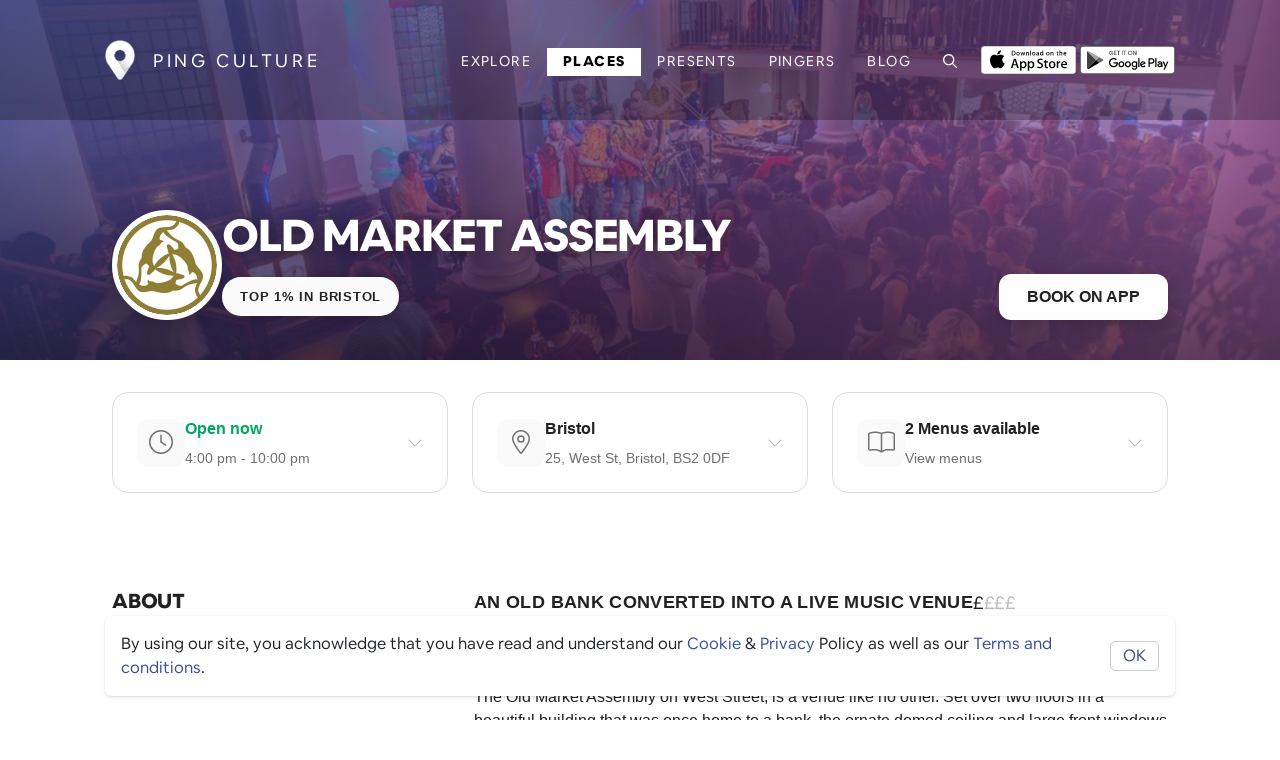

--- FILE ---
content_type: text/html; charset=utf-8
request_url: https://ping-culture.com/places/place/OldMarketAssembly
body_size: 40992
content:
<!DOCTYPE html><html lang="en"><head>
  <meta charset="utf-8">
  <title>Old Market Assembly Bristol - Ping Culture</title>
  <base href="/">
  <meta name="description" content="Make a booking at Old Market Assembly - An old converted bank host to theatre and local music and space to boogie. See upcoming events, menus, special offers and COVID updates for Old Market Assembly - what's on in Bristol.">
  
  <!-- Open Graph / Facebook -->
  <meta property="og:type" content="website">
  <meta property="og:url" content="https://ping-culture.com/places/place/OldMarketAssembly">
  <meta property="og:title" content="Old Market Assembly Bristol - Ping Culture">
  <meta property="og:description" content="Make a booking at Old Market Assembly - An old converted bank host to theatre and local music and space to boogie. See upcoming events, menus, special offers and COVID updates for Old Market Assembly - what's on in Bristol.">
  <meta property="og:image" content="https://drdhilyttn5uq.cloudfront.net/public/entities/af7962d6-c286-43d9-aaf3-4b8062dc4b31-1630324703168-0.jpg">
  <meta property="og:site_name" content="Ping Culture">
  <meta property="og:locale" content="en_US">
  
  <!-- Twitter -->
  <meta name="twitter:card" content="summary_large_image">
  <meta name="twitter:url" content="https://ping-culture.com/">
  <meta name="twitter:title" content="Old Market Assembly Bristol - Ping Culture">
  <meta name="twitter:description" content="Make a booking at Old Market Assembly - An old converted bank host to theatre and local music and space to boogie. See upcoming events, menus, special offers and COVID updates for Old Market Assembly - what's on in Bristol.">
  <meta name="twitter:image" content="https://drdhilyttn5uq.cloudfront.net/public/entities/af7962d6-c286-43d9-aaf3-4b8062dc4b31-1630324703168-0.jpg">
  <meta name="twitter:site" content="@PingCulture">

  <!-- // download banner -->
  <meta name="apple-itunes-app" content="app-id=1487319809, app-argument=https://pingapp.page.link/places">

  <!-- OLD GOOGLE TAG
  <script async src="https://www.googletagmanager.com/gtag/js?id=UA-187466009-1"></script>
  -->

<!-- Google tag (gtag.js) -->
<script async="" src="https://www.googletagmanager.com/gtag/js?id=G-5NH6B7ZGYW"></script>
<script>
  window.dataLayer = window.dataLayer || [];
  function gtag(){dataLayer.push(arguments);}
  gtag('js', new Date());

  gtag('config', 'G-5NH6B7ZGYW');
</script>

<!-- Google Adsense -->
<script async="" src="https://pagead2.googlesyndication.com/pagead/js/adsbygoogle.js?client=ca-pub-4343946342821631" crossorigin="anonymous"></script>

<!-- Facebook Pixel Code -->
<!-- Meta Pixel Code -->
<script>
  !function(f,b,e,v,n,t,s)
  {if(f.fbq)return;n=f.fbq=function(){n.callMethod?
  n.callMethod.apply(n,arguments):n.queue.push(arguments)};
  if(!f._fbq)f._fbq=n;n.push=n;n.loaded=!0;n.version='2.0';
  n.queue=[];t=b.createElement(e);t.async=!0;
  t.src=v;s=b.getElementsByTagName(e)[0];
  s.parentNode.insertBefore(t,s)}(window, document,'script',
  'https://connect.facebook.net/en_US/fbevents.js');
  fbq('init', '1054656045434295');
  fbq('track', 'PageView');
</script>

<noscript><img height="1" width="1" style="display:none"
  src="https://www.facebook.com/tr?id=1054656045434295&ev=PageView&noscript=1"
/></noscript>
<!-- End Meta Pixel Code -->
	<!-- End Facebook Pixel Code -->

  <!-- // SEO GOOGLE  -->
  <meta name="google-site-verification" content="XJW2CUWwUlIL5csZ-2CWi5y4jYTAOZoi--rWKVRf3lI">
  <meta name="robots" content="index, follow, max-image-preview:large, max-snippet:-1, max-video-preview:-1">

  <meta name="viewport" content="width=device-width, initial-scale=1">
  <link rel="icon" type="image/x-icon" href="assets/icons/favicon.ico">
  <meta name="theme-color" content="#000000">
  <meta name="msapplication-TileColor" content="#000000">
  <link rel="mask-icon" href="/safari-pinned-tab.svg" color="#000000">
  <link rel="manifest" href="assets/icons/site.webmanifest">
  <link rel="apple-touch-icon" sizes="180x180" href="assets/icons/apple-touch-icon.png">
  <link rel="icon" type="image/png" sizes="32x32" href="assets/icons/favicon-32x32.png">
  <link rel="icon" type="image/png" sizes="16x16" href="assets/icons/favicon-16x16.png">


  <style type="text/css">
    body,
    html {
      height: 100%;
    }

    .app-loading {
      position: relative;
      display: flex;
      flex-direction: column;
      align-items: center;
      justify-content: center;
      height: 100%;
    }

    .app-loading .spinner {
      height: 200px;
      width: 200px;
      animation: rotate 2s linear infinite;
      transform-origin: center center;
      position: absolute;
      top: 0;
      bottom: 0;
      left: 0;
      right: 0;
      margin: auto;
    }

    .app-loading .spinner .path {
      stroke-dasharray: 1, 200;
      stroke-dashoffset: 0;
      animation: dash 1.5s ease-in-out infinite;
      stroke-linecap: round;
      stroke: #ddd;
    }

    @keyframes rotate {
      100% {
        transform: rotate(360deg);
      }
    }

    @keyframes dash {
      0% {
        stroke-dasharray: 1, 200;
        stroke-dashoffset: 0;
      }

      50% {
        stroke-dasharray: 89, 200;
        stroke-dashoffset: -35px;
      }

      100% {
        stroke-dasharray: 89, 200;
        stroke-dashoffset: -124px;
      }
    }
  </style>
  <!-- <link href="https://fonts.googleapis.com/css?family=Roboto:300,400,500&display=swap" rel="stylesheet"> -->

  <!-- <link href="https://fonts.googleapis.com/icon?family=Material+Icons" rel="stylesheet"> -->
<style>:root{--blue:#007bff;--indigo:#6610f2;--purple:#6f42c1;--pink:#e83e8c;--red:#dc3545;--orange:#fd7e14;--yellow:#ffc107;--green:#28a745;--teal:#20c997;--cyan:#17a2b8;--white:#fff;--gray:#6c757d;--gray-dark:#343a40;--primary:#007bff;--secondary:#6c757d;--success:#28a745;--info:#17a2b8;--warning:#ffc107;--danger:#dc3545;--light:#f8f9fa;--dark:#343a40;--breakpoint-xs:0;--breakpoint-sm:576px;--breakpoint-md:768px;--breakpoint-lg:992px;--breakpoint-xl:1200px;--font-family-sans-serif:-apple-system,BlinkMacSystemFont,"Segoe UI",Roboto,"Helvetica Neue",Arial,"Noto Sans","Liberation Sans",sans-serif,"Apple Color Emoji","Segoe UI Emoji","Segoe UI Symbol","Noto Color Emoji";--font-family-monospace:SFMono-Regular,Menlo,Monaco,Consolas,"Liberation Mono","Courier New",monospace}*,:after,:before{box-sizing:border-box}html{font-family:sans-serif;line-height:1.15;-webkit-text-size-adjust:100%;-webkit-tap-highlight-color:transparent}body{margin:0;font-family:-apple-system,BlinkMacSystemFont,Segoe UI,Roboto,Helvetica Neue,Arial,Noto Sans,Liberation Sans,sans-serif,"Apple Color Emoji","Segoe UI Emoji",Segoe UI Symbol,"Noto Color Emoji";font-size:1rem;font-weight:400;line-height:1.5;color:#212529;text-align:left;background-color:#fff}@media print{*,:after,:before{text-shadow:none!important;box-shadow:none!important}@page{size:a3}body{min-width:992px!important}}@font-face{font-family:ollieandersen;font-style:normal;font-weight:400;font-display:swap;src:local("Airbnb Cereal App Light"),url(ollieandersenLight.woff) format("woff"),url(/assets/fonts/light/ollieandersenLight.otf) format("otf"),url(/assets/fonts/light/ollieandersenLight.woff2) format("woff2"),url(/assets/fonts/light/ollieandersenLight.ttf) format("ttf")}@font-face{font-family:ollieandersen;font-style:normal;font-weight:700;font-display:swap;src:local("Airbnb Cereal App Bold"),url(ollieandersenBold.woff) format("woff"),url(/assets/fonts/bold/ollieandersenBold.otf) format("otf"),url(/assets/fonts/bold/ollieandersenBold.woff2) format("woff2"),url(/assets/fonts/bold/ollieandersenBold.ttf) format("ttf")}@font-face{font-family:ollieandersen;font-style:normal;font-weight:800;font-display:swap;src:local("Airbnb Cereal App Black"),url(ollieandersenBlack.woff) format("woff"),url(/assets/fonts/black/ollieandersenBlack.otf) format("otf"),url(/assets/fonts/black/ollieandersenBlack.woff2) format("woff2"),url(/assets/fonts/black/ollieandersenBlackBold.ttf) format("ttf")}:root{--card-border-radius:10px;--ion-color-primary:#395099;--ion-color-primary-rgb:51, 122, 183;--ion-color-primary-contrast:#ffffff;--ion-color-primary-contrast-rgb:255, 255, 255;--ion-color-primary-shade:#283868;--ion-color-primary-tint:#5975cb;--ion-color-dark-theme:#000000;--ion-color-dark-light:#161616;--ion-color-dark-theme-rgb:0, 0, 0;--ion-color-dark-theme-contrast:#ffffff;--ion-color-dark-theme-contrast-rgb:255, 255, 255;--ion-color-dark-theme-shade:#303030;--ion-color-dark-theme-tint:#2d2d2d;--ion-color-secondary:#0cd1e8;--ion-color-secondary-rgb:12, 209, 232;--ion-color-secondary-contrast:#ffffff;--ion-color-secondary-contrast-rgb:255, 255, 255;--ion-color-secondary-shade:#0bb8cc;--ion-color-secondary-tint:#24d6ea;--ion-color-tertiary:#7044ff;--ion-color-tertiary-rgb:112, 68, 255;--ion-color-tertiary-contrast:#ffffff;--ion-color-tertiary-contrast-rgb:255, 255, 255;--ion-color-tertiary-shade:#633ce0;--ion-color-tertiary-tint:#7e57ff;--ion-color-success:#4fdb89;--ion-color-success-rgb:16, 220, 96;--ion-color-success-contrast:#ffffff;--ion-color-success-contrast-rgb:255, 255, 255;--ion-color-success-shade:#0ec254;--ion-color-success-tint:#28e070;--ion-color-warning:#ffce00;--ion-color-warning-rgb:255, 206, 0;--ion-color-warning-contrast:#ffffff;--ion-color-warning-contrast-rgb:255, 255, 255;--ion-color-warning-shade:#e0b500;--ion-color-warning-tint:#ffd31a;--ion-color-danger:#f04141;--ion-color-danger-rgb:245, 61, 61;--ion-color-danger-contrast:#ffffff;--ion-color-danger-contrast-rgb:255, 255, 255;--ion-color-danger-shade:#d33939;--ion-color-danger-tint:#f25454;--ion-color-dark:#000000;--ion-color-dark-rgb:34, 34, 34;--ion-color-dark-contrast:#ffffff;--ion-color-dark-contrast-rgb:255, 255, 255;--ion-color-dark-shade:#1e2023;--ion-color-dark-tint:#383a3e;--ion-color-medium:#86888f;--ion-color-medium-rgb:152, 154, 162;--ion-color-medium-contrast:#ffffff;--ion-color-medium-contrast-rgb:255, 255, 255;--ion-color-medium-shade:darken(var(--ion-color-medium), 5%);--ion-color-medium-tint:#a2a4ab;--ion-color-light:#f4f5f4;--ion-color-light-background:#dee2e6;--ion-color-light-rgb:244, 244, 244;--ion-color-light-contrast:#000000;--ion-color-light-contrast-rgb:0, 0, 0;--ion-color-light-shade:#d7d8da;--ion-color-light-tint:#f5f6f9;--ion-color-base:#69bb7b;--ion-color-base-rgb:105, 187, 123;--ion-color-contrast:#ffffff;--ion-color-contrast-rgb:255, 255, 255;--ion-color-shade:#5ca56c;--ion-color-tint:#78c288;--ion-color-facebook:#3c5a99;--ion-color-facebook-rgb:60, 90, 153;--ion-color-facebook-contrast:#ffffff;--ion-color-facebook-contrast-rgb:255, 255, 255;--ion-color-facebook-shade:#2f436e;--ion-color-facebook-tint:#7792cc;--ion-color-google:#dd4b39;--ion-color-google-rgb:221, 75, 57;--ion-color-google-contrast:#ffffff;--ion-color-google-contrast-rgb:255, 255, 255;--ion-color-google-shade:#a33627;--ion-color-google-tint:#ec6f5f;--ion-color-instagram:#c32aa3;--ion-color-instagram-rgb:195, 42, 163;--ion-color-instagram-contrast:#ffffff;--ion-color-instagram-contrast-rgb:255, 255, 255;--ion-color-instagram-shade:#9c2783;--ion-color-instagram-tint:#e757c8;--ion-color-twitter:#00acee;--ion-color-twitter-rgb:0, 172, 238;--ion-color-twitter-contrast:#ffffff;--ion-color-twitter-contrast-rgb:255, 255, 255;--ion-color-twitter-shade:#1a8dc2;--ion-color-twitter-tint:#5cb9f1;--ion-color-youtube:#c4302b;--ion-color-youtube-rgb:196, 48, 43;--ion-color-youtube-contrast:#ffffff;--ion-color-youtube-contrast-rgb:255, 255, 255;--ion-color-youtube-shade:#a33627;--ion-color-youtube-tint:#a12b25}body,html{font-size:16px;font-family:ollieandersen,Helvetica Neue,sans-serif;font-weight:400;font-display:swap}*:focus,*:active{outline:none!important}html,body{height:100%}body{margin:0;font-family:ollieandersen,Helvetica Neue,sans-serif}</style><style>:root{--blue:#007bff;--indigo:#6610f2;--purple:#6f42c1;--pink:#e83e8c;--red:#dc3545;--orange:#fd7e14;--yellow:#ffc107;--green:#28a745;--teal:#20c997;--cyan:#17a2b8;--white:#fff;--gray:#6c757d;--gray-dark:#343a40;--primary:#007bff;--secondary:#6c757d;--success:#28a745;--info:#17a2b8;--warning:#ffc107;--danger:#dc3545;--light:#f8f9fa;--dark:#343a40;--breakpoint-xs:0;--breakpoint-sm:576px;--breakpoint-md:768px;--breakpoint-lg:992px;--breakpoint-xl:1200px;--font-family-sans-serif:-apple-system,BlinkMacSystemFont,"Segoe UI",Roboto,"Helvetica Neue",Arial,"Noto Sans","Liberation Sans",sans-serif,"Apple Color Emoji","Segoe UI Emoji","Segoe UI Symbol","Noto Color Emoji";--font-family-monospace:SFMono-Regular,Menlo,Monaco,Consolas,"Liberation Mono","Courier New",monospace}*,:after,:before{box-sizing:border-box}html{font-family:sans-serif;line-height:1.15;-webkit-text-size-adjust:100%;-webkit-tap-highlight-color:transparent}nav,section{display:block}body{margin:0;font-family:-apple-system,BlinkMacSystemFont,Segoe UI,Roboto,Helvetica Neue,Arial,Noto Sans,Liberation Sans,sans-serif,"Apple Color Emoji","Segoe UI Emoji",Segoe UI Symbol,"Noto Color Emoji";font-size:1rem;font-weight:400;line-height:1.5;color:#212529;text-align:left;background-color:#fff}h1,h2{margin-top:0;margin-bottom:.5rem}p{margin-top:0;margin-bottom:1rem}ul{margin-top:0;margin-bottom:1rem}a{color:#007bff;text-decoration:none;background-color:transparent}a:hover{color:#0056b3;text-decoration:underline}img{vertical-align:middle;border-style:none}svg{overflow:hidden;vertical-align:middle}button{border-radius:0}button:focus:not(:focus-visible){outline:0}button,input{margin:0;font-family:inherit;font-size:inherit;line-height:inherit}button,input{overflow:visible}button{text-transform:none}[type=button],button{-webkit-appearance:button}[type=button]:not(:disabled),button:not(:disabled){cursor:pointer}[type=button]::-moz-focus-inner,button::-moz-focus-inner{padding:0;border-style:none}.h3,.h5,h1,h2{margin-bottom:.5rem;font-weight:500;line-height:1.2}h1{font-size:2.5rem}h2{font-size:2rem}.h3{font-size:1.75rem}.h5{font-size:1.25rem}.small{font-size:.875em;font-weight:400}.container{width:100%;padding-right:15px;padding-left:15px;margin-right:auto;margin-left:auto}@media (min-width:576px){.container{max-width:540px}}@media (min-width:768px){.container{max-width:720px}}@media (min-width:992px){.container{max-width:960px}}@media (min-width:1200px){.container{max-width:1140px}}.row{display:flex;flex-wrap:wrap;margin-right:-15px;margin-left:-15px}.col-12,.col-6,.col-md-1,.col-md-3,.col-md-4,.col-md-5,.col-md-6,.col-md-8,.col-sm-4,.col-sm-6{position:relative;width:100%;padding-right:15px;padding-left:15px}.col-6{flex:0 0 50%;max-width:50%}.col-12{flex:0 0 100%;max-width:100%}@media (min-width:576px){.col-sm-4{flex:0 0 33.333333%;max-width:33.333333%}.col-sm-6{flex:0 0 50%;max-width:50%}}@media (min-width:768px){.col-md-1{flex:0 0 8.333333%;max-width:8.333333%}.col-md-3{flex:0 0 25%;max-width:25%}.col-md-4{flex:0 0 33.333333%;max-width:33.333333%}.col-md-5{flex:0 0 41.666667%;max-width:41.666667%}.col-md-6{flex:0 0 50%;max-width:50%}.col-md-8{flex:0 0 66.666667%;max-width:66.666667%}}.form-control{display:block;width:100%;height:calc(1.5em + .75rem + 2px);padding:.375rem .75rem;font-size:1rem;font-weight:400;line-height:1.5;color:#495057;background-color:#fff;background-clip:padding-box;border:1px solid #ced4da;border-radius:.25rem;transition:border-color .15s ease-in-out,box-shadow .15s ease-in-out}@media (prefers-reduced-motion:reduce){.form-control{transition:none}}.form-control::-ms-expand{background-color:transparent;border:0}.form-control:focus{color:#495057;background-color:#fff;border-color:#80bdff;outline:0;box-shadow:0 0 0 .2rem #007bff40}.form-control::placeholder{color:#6c757d;opacity:1}.form-control:disabled{background-color:#e9ecef;opacity:1}.form-group{margin-bottom:1rem}.btn{display:inline-block;font-weight:400;color:#212529;text-align:center;vertical-align:middle;-webkit-user-select:none;user-select:none;background-color:transparent;border:1px solid transparent;padding:.375rem .75rem;font-size:1rem;line-height:1.5;border-radius:.25rem;transition:color .15s ease-in-out,background-color .15s ease-in-out,border-color .15s ease-in-out,box-shadow .15s ease-in-out}@media (prefers-reduced-motion:reduce){.btn{transition:none}}.btn:hover{color:#212529;text-decoration:none}.btn:focus{outline:0;box-shadow:0 0 0 .2rem #007bff40}.btn:disabled{opacity:.65}.btn:not(:disabled):not(.disabled){cursor:pointer}.btn-primary{color:#fff;background-color:#007bff;border-color:#007bff}.btn-primary:hover{color:#fff;background-color:#0069d9;border-color:#0062cc}.btn-primary:focus{color:#fff;background-color:#0069d9;border-color:#0062cc;box-shadow:0 0 0 .2rem #268fff80}.btn-primary:disabled{color:#fff;background-color:#007bff;border-color:#007bff}.btn-primary:not(:disabled):not(.disabled):active{color:#fff;background-color:#0062cc;border-color:#005cbf}.btn-primary:not(:disabled):not(.disabled):active:focus{box-shadow:0 0 0 .2rem #268fff80}.btn-dark{color:#fff;background-color:#343a40;border-color:#343a40}.btn-dark:hover{color:#fff;background-color:#23272b;border-color:#1d2124}.btn-dark:focus{color:#fff;background-color:#23272b;border-color:#1d2124;box-shadow:0 0 0 .2rem #52585d80}.btn-dark:disabled{color:#fff;background-color:#343a40;border-color:#343a40}.btn-dark:not(:disabled):not(.disabled):active{color:#fff;background-color:#1d2124;border-color:#171a1d}.btn-dark:not(:disabled):not(.disabled):active:focus{box-shadow:0 0 0 .2rem #52585d80}.collapse:not(.show){display:none}.nav-link{display:block;padding:.5rem 1rem}.nav-link:focus,.nav-link:hover{text-decoration:none}.navbar{position:relative;display:flex;flex-wrap:wrap;align-items:center;justify-content:space-between;padding:.5rem 1rem}.navbar .container{display:flex;flex-wrap:wrap;align-items:center;justify-content:space-between}.navbar-brand{display:inline-block;padding-top:.3125rem;padding-bottom:.3125rem;margin-right:1rem;font-size:1.25rem;line-height:inherit;white-space:nowrap}.navbar-brand:focus,.navbar-brand:hover{text-decoration:none}.navbar-nav{display:flex;flex-direction:column;padding-left:0;margin-bottom:0;list-style:none}.navbar-nav .nav-link{padding-right:0;padding-left:0}.navbar-collapse{flex-basis:100%;flex-grow:1;align-items:center}.navbar-toggler{padding:.25rem .75rem;font-size:1.25rem;line-height:1;background-color:transparent;border:1px solid transparent;border-radius:.25rem}.navbar-toggler:focus,.navbar-toggler:hover{text-decoration:none}.navbar-toggler-icon{display:inline-block;width:1.5em;height:1.5em;vertical-align:middle;content:"";background:50%/100% 100% no-repeat}@media (max-width:991.98px){.navbar-expand-lg>.container{padding-right:0;padding-left:0}}@media (min-width:992px){.navbar-expand-lg{flex-flow:row nowrap;justify-content:flex-start}.navbar-expand-lg .navbar-nav{flex-direction:row}.navbar-expand-lg .navbar-nav .nav-link{padding-right:.5rem;padding-left:.5rem}.navbar-expand-lg>.container{flex-wrap:nowrap}.navbar-expand-lg .navbar-collapse{display:flex!important;flex-basis:auto}.navbar-expand-lg .navbar-toggler{display:none}}.badge{display:inline-block;padding:.25em .4em;font-size:75%;font-weight:700;line-height:1;text-align:center;white-space:nowrap;vertical-align:baseline;border-radius:.25rem;transition:color .15s ease-in-out,background-color .15s ease-in-out,border-color .15s ease-in-out,box-shadow .15s ease-in-out}@media (prefers-reduced-motion:reduce){.badge{transition:none}}.badge:empty{display:none}.badge-secondary{color:#fff;background-color:#6c757d}.bg-light{background-color:#f8f9fa!important}.d-none{display:none!important}.d-flex{display:flex!important}.flex-row{flex-direction:row!important}.flex-column{flex-direction:column!important}.flex-wrap{flex-wrap:wrap!important}.flex-grow-0{flex-grow:0!important}.flex-grow-1{flex-grow:1!important}.justify-content-between{justify-content:space-between!important}.align-items-center{align-items:center!important}.position-relative{position:relative!important}.fixed-top{position:fixed;top:0;right:0;left:0;z-index:1030}.w-100{width:100%!important}.h-100{height:100%!important}.m-0{margin:0!important}.my-0{margin-top:0!important}.mb-0,.my-0{margin-bottom:0!important}.mt-1{margin-top:.25rem!important}.mr-1{margin-right:.25rem!important}.mb-1{margin-bottom:.25rem!important}.mt-2{margin-top:.5rem!important}.mb-2{margin-bottom:.5rem!important}.ml-2{margin-left:.5rem!important}.mt-3{margin-top:1rem!important}.mr-3{margin-right:1rem!important}.mb-3{margin-bottom:1rem!important}.mt-4{margin-top:1.5rem!important}.mb-4{margin-bottom:1.5rem!important}.py-0{padding-top:0!important}.pr-0{padding-right:0!important}.py-0{padding-bottom:0!important}.p-2{padding:.5rem!important}.py-3{padding-top:1rem!important}.py-3{padding-bottom:1rem!important}.py-4{padding-top:1.5rem!important}.py-4{padding-bottom:1.5rem!important}.py-5{padding-top:3rem!important}.py-5{padding-bottom:3rem!important}.pl-5{padding-left:3rem!important}.ml-auto{margin-left:auto!important}@media (min-width:576px){.mt-sm-0{margin-top:0!important}.mr-sm-3{margin-right:1rem!important}.py-sm-0{padding-top:0!important}.py-sm-0{padding-bottom:0!important}.py-sm-2{padding-top:.5rem!important}.py-sm-2{padding-bottom:.5rem!important}.pr-sm-5{padding-right:3rem!important}}.text-uppercase{text-transform:uppercase!important}.font-weight-bold{font-weight:700!important}.text-light{color:#f8f9fa!important}@media print{*,:after,:before{text-shadow:none!important;box-shadow:none!important}a:not(.btn){text-decoration:underline}img{page-break-inside:avoid}h2,p{orphans:3;widows:3}h2{page-break-after:avoid}@page{size:a3}body,.container{min-width:992px!important}.navbar{display:none}.badge{border:1px solid #000}}@font-face{font-family:ollieandersen;font-style:normal;font-weight:400;font-display:swap;src:local("Airbnb Cereal App Light"),url(ollieandersenLight.woff) format("woff"),url(/assets/fonts/light/ollieandersenLight.otf) format("otf"),url(/assets/fonts/light/ollieandersenLight.woff2) format("woff2"),url(/assets/fonts/light/ollieandersenLight.ttf) format("ttf")}@font-face{font-family:ollieandersen;font-style:normal;font-weight:700;font-display:swap;src:local("Airbnb Cereal App Bold"),url(ollieandersenBold.woff) format("woff"),url(/assets/fonts/bold/ollieandersenBold.otf) format("otf"),url(/assets/fonts/bold/ollieandersenBold.woff2) format("woff2"),url(/assets/fonts/bold/ollieandersenBold.ttf) format("ttf")}@font-face{font-family:ollieandersen;font-style:normal;font-weight:800;font-display:swap;src:local("Airbnb Cereal App Black"),url(ollieandersenBlack.woff) format("woff"),url(/assets/fonts/black/ollieandersenBlack.otf) format("otf"),url(/assets/fonts/black/ollieandersenBlack.woff2) format("woff2"),url(/assets/fonts/black/ollieandersenBlackBold.ttf) format("ttf")}.cdk-visually-hidden{border:0;clip:rect(0 0 0 0);height:1px;margin:-1px;overflow:hidden;padding:0;position:absolute;width:1px;white-space:nowrap;outline:0;-webkit-appearance:none;-moz-appearance:none;left:0}:root{--card-border-radius:10px;--ion-color-primary:#395099;--ion-color-primary-rgb:51, 122, 183;--ion-color-primary-contrast:#ffffff;--ion-color-primary-contrast-rgb:255, 255, 255;--ion-color-primary-shade:#283868;--ion-color-primary-tint:#5975cb;--ion-color-dark-theme:#000000;--ion-color-dark-light:#161616;--ion-color-dark-theme-rgb:0, 0, 0;--ion-color-dark-theme-contrast:#ffffff;--ion-color-dark-theme-contrast-rgb:255, 255, 255;--ion-color-dark-theme-shade:#303030;--ion-color-dark-theme-tint:#2d2d2d;--ion-color-secondary:#0cd1e8;--ion-color-secondary-rgb:12, 209, 232;--ion-color-secondary-contrast:#ffffff;--ion-color-secondary-contrast-rgb:255, 255, 255;--ion-color-secondary-shade:#0bb8cc;--ion-color-secondary-tint:#24d6ea;--ion-color-tertiary:#7044ff;--ion-color-tertiary-rgb:112, 68, 255;--ion-color-tertiary-contrast:#ffffff;--ion-color-tertiary-contrast-rgb:255, 255, 255;--ion-color-tertiary-shade:#633ce0;--ion-color-tertiary-tint:#7e57ff;--ion-color-success:#4fdb89;--ion-color-success-rgb:16, 220, 96;--ion-color-success-contrast:#ffffff;--ion-color-success-contrast-rgb:255, 255, 255;--ion-color-success-shade:#0ec254;--ion-color-success-tint:#28e070;--ion-color-warning:#ffce00;--ion-color-warning-rgb:255, 206, 0;--ion-color-warning-contrast:#ffffff;--ion-color-warning-contrast-rgb:255, 255, 255;--ion-color-warning-shade:#e0b500;--ion-color-warning-tint:#ffd31a;--ion-color-danger:#f04141;--ion-color-danger-rgb:245, 61, 61;--ion-color-danger-contrast:#ffffff;--ion-color-danger-contrast-rgb:255, 255, 255;--ion-color-danger-shade:#d33939;--ion-color-danger-tint:#f25454;--ion-color-dark:#000000;--ion-color-dark-rgb:34, 34, 34;--ion-color-dark-contrast:#ffffff;--ion-color-dark-contrast-rgb:255, 255, 255;--ion-color-dark-shade:#1e2023;--ion-color-dark-tint:#383a3e;--ion-color-medium:#86888f;--ion-color-medium-rgb:152, 154, 162;--ion-color-medium-contrast:#ffffff;--ion-color-medium-contrast-rgb:255, 255, 255;--ion-color-medium-shade:darken(var(--ion-color-medium), 5%);--ion-color-medium-tint:#a2a4ab;--ion-color-light:#f4f5f4;--ion-color-light-background:#dee2e6;--ion-color-light-rgb:244, 244, 244;--ion-color-light-contrast:#000000;--ion-color-light-contrast-rgb:0, 0, 0;--ion-color-light-shade:#d7d8da;--ion-color-light-tint:#f5f6f9;--ion-color-base:#69bb7b;--ion-color-base-rgb:105, 187, 123;--ion-color-contrast:#ffffff;--ion-color-contrast-rgb:255, 255, 255;--ion-color-shade:#5ca56c;--ion-color-tint:#78c288;--ion-color-facebook:#3c5a99;--ion-color-facebook-rgb:60, 90, 153;--ion-color-facebook-contrast:#ffffff;--ion-color-facebook-contrast-rgb:255, 255, 255;--ion-color-facebook-shade:#2f436e;--ion-color-facebook-tint:#7792cc;--ion-color-google:#dd4b39;--ion-color-google-rgb:221, 75, 57;--ion-color-google-contrast:#ffffff;--ion-color-google-contrast-rgb:255, 255, 255;--ion-color-google-shade:#a33627;--ion-color-google-tint:#ec6f5f;--ion-color-instagram:#c32aa3;--ion-color-instagram-rgb:195, 42, 163;--ion-color-instagram-contrast:#ffffff;--ion-color-instagram-contrast-rgb:255, 255, 255;--ion-color-instagram-shade:#9c2783;--ion-color-instagram-tint:#e757c8;--ion-color-twitter:#00acee;--ion-color-twitter-rgb:0, 172, 238;--ion-color-twitter-contrast:#ffffff;--ion-color-twitter-contrast-rgb:255, 255, 255;--ion-color-twitter-shade:#1a8dc2;--ion-color-twitter-tint:#5cb9f1;--ion-color-youtube:#c4302b;--ion-color-youtube-rgb:196, 48, 43;--ion-color-youtube-contrast:#ffffff;--ion-color-youtube-contrast-rgb:255, 255, 255;--ion-color-youtube-shade:#a33627;--ion-color-youtube-tint:#a12b25}.flex-center{justify-content:center;align-items:center}.container{max-width:1100px;margin-left:auto;margin-right:auto}section{padding-top:4rem;padding-bottom:4rem}@media (max-width: 768px){section{padding-top:3rem;padding-bottom:3rem}}.page-content{background-color:#fff}.text-medium{color:var(--ion-color-medium)!important}.logo{max-width:200px;height:auto;background-color:#fff}.border-radius{border-radius:var(--card-border-radius)}.bg-light{background:var(--ion-color-light)!important}.description{white-space:pre-line}.mobile-hide{display:block!important}@media (max-width: 768px){.mobile-hide{display:none!important}}.mobile-hide.d-flex{display:flex!important}@media (max-width: 768px){.mobile-hide.d-flex{display:none!important}}.mobile-show{display:none!important}@media (max-width: 768px){.mobile-show{display:block!important}}.mobile-show.d-flex{display:none!important}@media (max-width: 768px){.mobile-show.d-flex{display:flex!important}}.equal-icons fa-icon{width:32px;height:32px}.border-radius .map-container{border-radius:var(--card-border-radius)}body,html{font-size:16px;font-family:ollieandersen,Helvetica Neue,sans-serif;font-weight:400;font-display:swap}p{font-size:16px;line-height:1.5}p.small{font-size:14px}.small{font-size:80%}.h5{font-size:1.1rem}h1,h2,.h3,.h5,.nav-item{font-family:ollieandersen,sans-serif;color:var(--ion-color-dark);font-weight:700}h1,h2,.h3,.h5{text-transform:uppercase;font-weight:700;letter-spacing:-.02em}h1{font-size:3rem;font-weight:600;max-width:90%}@media (max-width: 768px){h1{font-size:2rem}}h1{background-color:var(--ion-color-dark);color:var(--ion-color-dark-contrast);display:inline-block;padding:.35em .6em;font-weight:700}p:hover,h1:hover,h2:hover{text-decoration:none!important}@media (max-width: 768px){h2{font-size:1.7rem}}a{color:inherit}.text-uppercase{text-transform:uppercase}*:focus,*:active{outline:none!important}ul{padding-left:1em}.large{font-size:1.5em}.logo-name{letter-spacing:.2em;font-weight:500;text-transform:uppercase;color:var(--ion-color-dark-contrast);font-size:18px}@media (max-width: 992px){.logo-name{font-size:14px}}.btn{text-align:center;justify-content:center;border-radius:.375rem;height:3rem;line-height:1;background-color:var(--ion-color-dark);background-color:transparent;background-image:linear-gradient(to right,var(--ion-color-dark-theme) 0%,var(--ion-color-dark-theme-tint) 100%);background-size:101%;opacity:.99999;transition-property:box-shadow,opacity,transform,background-color;transition-duration:.2s;transition-timing-function:ease-in-out;transform:translateY(0);font-weight:500;color:#fff;outline:none;display:inline-flex;align-items:center;padding:0 1.5rem;font-size:1rem;-webkit-user-select:none;user-select:none;cursor:pointer;border:none;max-width:500px}.btn:hover{color:var(--ion-color-light)}.btn.btn-primary{color:#fff;background:var(--ion-color-dark-theme);text-transform:uppercase;padding:1em 2em;text-decoration:none;display:inline-block;max-width:250px;position:relative;overflow:hidden;cursor:pointer;line-height:normal;z-index:1;transition:all .3s ease-out;border-radius:.25em;height:auto;font-weight:700}.btn.btn-primary:before{content:"";width:300px;height:300px;border-radius:100%;background:var(--ion-color-dark-theme-tint);position:absolute;top:50%;left:50%;transform:translate(-50%,-50%) scale(0);transition:all .5s ease-out;z-index:-1}.btn.btn-primary:hover:before{transform:translate(-50%,-50%) scale(1)}a{text-decoration:none!important}html,body{height:100%}body{margin:0;font-family:ollieandersen,Helvetica Neue,sans-serif}fa-icon svg{display:inline-block;font-size:inherit;font-size:1em}fa-icon .fa-2x{font-size:2em}fa-icon .fa-5x{font-size:5em}</style><link rel="stylesheet" href="styles.css" media="print" onload="this.media='all'"><noscript><link rel="stylesheet" href="styles.css"></noscript><style ng-transition="serverApp">.app-container[_ngcontent-sc85]{min-height:100%;max-width:100vw}@media (max-width: 768px){.app-container[_ngcontent-sc85]{padding-top:60px}}.download-banner[_ngcontent-sc85]{background:#ccc;border:0;position:absolute;bottom:0rem;right:0rem;height:70px;left:0;z-index:1;color:#000;font-size:20px;outline:none;padding:.8rem;transform:translateZ(0);overflow:visible}.download-banner[_ngcontent-sc85]   p[_ngcontent-sc85]{font-size:14px}.download-banner[_ngcontent-sc85]   .icon[_ngcontent-sc85]{width:44px;height:44px}.download-banner[_ngcontent-sc85]   .icon[_ngcontent-sc85]   img[_ngcontent-sc85]{width:44px;height:44px;object-fit:contain;border-radius:10px}.Elastic[_ngcontent-sc85]{background:var(--ion-color-dark-theme);border:0;position:fixed;bottom:1rem;right:1rem;color:#fff;font-size:20px;font-weight:700;box-shadow:0 0 10px #00000080;margin:10px;z-index:0;outline:none;padding:20px 40px;transition:transform .25s cubic-bezier(.25,.25,.5,1.9);transform:translateZ(0);overflow:visible}.Elastic[_ngcontent-sc85]:before, .Elastic[_ngcontent-sc85]:after, .Elastic-content[_ngcontent-sc85]:before, .Elastic-content[_ngcontent-sc85]:after{background:var(--ion-color-dark-theme);border-radius:50%;content:"";display:block;position:absolute;transition:transform .25s cubic-bezier(.25,.25,.5,1.9)}.Elastic[_ngcontent-sc85]:before, .Elastic[_ngcontent-sc85]:after{height:10px;left:0;transform:scaleY(0);width:100%}.Elastic[_ngcontent-sc85]:before{top:-4px}.Elastic[_ngcontent-sc85]:after{bottom:-4px}.Elastic-content[_ngcontent-sc85]:before, .Elastic-content[_ngcontent-sc85]:after{width:10px;height:100%;top:0;transform:scaleX(0)}.Elastic-content[_ngcontent-sc85]:before{left:-4px}.Elastic-content[_ngcontent-sc85]:after{right:-4px}.Elastic[_ngcontent-sc85]:hover, .Elastic[_ngcontent-sc85]:focus{transform:scale(1.1)}.Elastic[_ngcontent-sc85]:hover:before, .Elastic[_ngcontent-sc85]:hover:after, .Elastic[_ngcontent-sc85]:hover   .Elastic-content[_ngcontent-sc85]:before, .Elastic[_ngcontent-sc85]:hover   .Elastic-content[_ngcontent-sc85]:after, .Elastic[_ngcontent-sc85]:focus:before, .Elastic[_ngcontent-sc85]:focus:after, .Elastic[_ngcontent-sc85]:focus   .Elastic-content[_ngcontent-sc85]:before, .Elastic[_ngcontent-sc85]:focus   .Elastic-content[_ngcontent-sc85]:after{transform:none}.Elastic--how[_ngcontent-sc85], .Elastic--how[_ngcontent-sc85]:before, .Elastic--how[_ngcontent-sc85]:after, .Elastic--how[_ngcontent-sc85]   .Elastic-content[_ngcontent-sc85]:before, .Elastic--how[_ngcontent-sc85]   .Elastic-content[_ngcontent-sc85]:after{background:transparent;border:1px solid #aaa;color:#aaa}</style><style ng-transition="serverApp">.la-ball-atom[_ngcontent-sc85]    > div[_ngcontent-sc85]:before {
          background: var(--ion-color-primary) !important;
      }
      .la-ball-atom[_ngcontent-sc85]    > div[_ngcontent-sc85]:nth-child(1) {
        width: 80px !important;
        height: 80px !important;
        background: var(--ion-color-dark) !important;
        background: url('/assets/logo/logo-black-icon.png') center no-repeat !important;
        background-size: contain !important;
      }</style><style ng-transition="serverApp">.cookie-container[_ngcontent-sc128]{position:fixed;bottom:0;left:50%;transform:translate(-50%);z-index:5}.cookie-panel[_ngcontent-sc128]{background:#ffffff;border-radius:.375rem;box-shadow:0 0 2px #00000014,0 1px 3px -1px #00000012,0 2px 4px -1px #0000001f;margin:0 auto;padding:.5rem 1rem}a[_ngcontent-sc128]{color:var(--ion-color-primary)!important}.accept-btn[_ngcontent-sc128]{cursor:pointer;border-radius:5px;border:1px solid #ccc;color:var(--ion-color-primary);width:50px;height:30px}.accept-btn[_ngcontent-sc128]:hover{background:#ebebeb}@media (max-width: 768px){p[_ngcontent-sc128]{font-size:.8rem}p[_ngcontent-sc128]   a[_ngcontent-sc128]{text-decoration:underline}}</style><style ng-transition="serverApp">.loading[_ngcontent-sc142]{top:0;left:0;width:100%;height:100%;z-index:9999;background-color:#fff;position:fixed}.loading-text[_ngcontent-sc142]{position:absolute;inset:0;margin:auto;text-align:center;width:100%;height:100px;line-height:100px}.loading-text[_ngcontent-sc142]   span[_ngcontent-sc142]{display:inline-block;margin:0 5px;color:#000;font-family:Quattrocento Sans,sans-serif}.loading-text[_ngcontent-sc142]   span[_ngcontent-sc142]:nth-child(1){filter:blur(0px);animation:blur-text 1.5s 0s infinite linear alternate}.loading-text[_ngcontent-sc142]   span[_ngcontent-sc142]:nth-child(2){filter:blur(0px);animation:blur-text 1.5s .2s infinite linear alternate}.loading-text[_ngcontent-sc142]   span[_ngcontent-sc142]:nth-child(3){filter:blur(0px);animation:blur-text 1.5s .4s infinite linear alternate}.loading-text[_ngcontent-sc142]   span[_ngcontent-sc142]:nth-child(4){filter:blur(0px);animation:blur-text 1.5s .6s infinite linear alternate}.loading-text[_ngcontent-sc142]   span[_ngcontent-sc142]:nth-child(5){filter:blur(0px);animation:blur-text 1.5s .8s infinite linear alternate}.loading-text[_ngcontent-sc142]   span[_ngcontent-sc142]:nth-child(6){filter:blur(0px);animation:blur-text 1.5s 1s infinite linear alternate}.loading-text[_ngcontent-sc142]   span[_ngcontent-sc142]:nth-child(7){filter:blur(0px);animation:blur-text 1.5s 1.2s infinite linear alternate}.loading-text[_ngcontent-sc142]   span[_ngcontent-sc142]:nth-child(8){filter:blur(0px);animation:blur-text 1.5s 1.4s infinite linear alternate}.loading-text[_ngcontent-sc142]   span[_ngcontent-sc142]:nth-child(9){filter:blur(0px);animation:blur-text 1.5s 1.6s infinite linear alternate}.loading-text[_ngcontent-sc142]   span[_ngcontent-sc142]:nth-child(10){filter:blur(0px);animation:blur-text 1.5s 1.8s infinite linear alternate}.loading-text[_ngcontent-sc142]   span[_ngcontent-sc142]:nth-child(11){filter:blur(0px);animation:blur-text 1.5s 2s infinite linear alternate}.loading-text[_ngcontent-sc142]   span[_ngcontent-sc142]:nth-child(12){filter:blur(0px);animation:blur-text 1.5s 2.2s infinite linear alternate}.loading-text[_ngcontent-sc142]   span[_ngcontent-sc142]:nth-child(13){filter:blur(0px);animation:blur-text 1.5s 2.4s infinite linear alternate}@keyframes blur-text{0%{filter:blur(0px)}to{filter:blur(4px)}}</style><style ng-transition="serverApp">nav[_ngcontent-sc140]{background-color:#000}nav[_ngcontent-sc140]   .navbar-brand[_ngcontent-sc140]{cursor:pointer;position:relative;height:40px;display:flex;align-items:center}nav[_ngcontent-sc140]   .navbar-brand[_ngcontent-sc140]   img[_ngcontent-sc140]{position:absolute;left:0;top:0;width:30px;height:40px;transition:.2s ease-in-out all}nav[_ngcontent-sc140]   .navbar-nav[_ngcontent-sc140]{font-size:1.25em;align-items:center}nav[_ngcontent-sc140]   .nav-link[_ngcontent-sc140]{color:var(--ion-color-dark-contrast);transition:color .25s ease-in-out;text-transform:uppercase;font-weight:100;font-size:14px;letter-spacing:.1em;position:relative;padding-left:.75rem;padding-right:.75rem;padding:.25em 1rem;font-family:ollieandersen,sans-serif;display:inline-block}nav[_ngcontent-sc140]   .nav-link--large[_ngcontent-sc140]{font-weight:700}nav[_ngcontent-sc140]   .nav-link[_ngcontent-sc140]:hover{color:var(--ion-color-light-shade)}nav[_ngcontent-sc140]   .nav-link.is-active[_ngcontent-sc140]{background-color:var(--ion-color-dark-theme-contrast);color:var(--ion-color-dark);font-weight:700}nav[_ngcontent-sc140]   .nav-link.is-active[_ngcontent-sc140]:hover{color:var(--ion-color-dark-tint)}nav.navbar[_ngcontent-sc140]{padding:2.5rem 0;background-color:#00000040;transition:all .5s ease-in-out;z-index:10!important}nav.navbar--shrink[_ngcontent-sc140]{padding:1rem 1.5rem;background-color:var(--ion-color-dark)}@media (max-width: 992px){nav.navbar[_ngcontent-sc140]{background-color:var(--ion-color-dark);padding:.7rem 1.5rem}}nav[_ngcontent-sc140]   fa-icon[_ngcontent-sc140]{vertical-align:middle}nav[_ngcontent-sc140]   .app-store-icon[_ngcontent-sc140]{transition:.1s ease-in-out;max-width:100%;object-fit:contain;max-height:2em;width:95px}nav[_ngcontent-sc140]   .app-store-icon[_ngcontent-sc140]:hover{transform:scale(1.1)}@media (max-width: 992px){nav[_ngcontent-sc140]   .nav-item[_ngcontent-sc140]{width:100%;text-align:left;padding:.15em 5px}}nav[_ngcontent-sc140]   .st1[_ngcontent-sc140], nav[_ngcontent-sc140]   .st2[_ngcontent-sc140]{fill:#000!important}</style><style ng-transition="serverApp">.footer[_ngcontent-sc141]{padding:2rem 0 4rem;background-color:#000}@media (max-width: 480px){.footer[_ngcontent-sc141]{padding:2rem 0}}.footer[_ngcontent-sc141]   .app-store-icon[_ngcontent-sc141]{height:27px;width:90px;object-fit:contain;margin-right:.6rem}.footer[_ngcontent-sc141]   .app-store-icon[_ngcontent-sc141]   img-fade[_ngcontent-sc141]{width:100%;height:100%;object-fit:contain}.footer[_ngcontent-sc141]   p[_ngcontent-sc141]{color:#fff;margin:0}.footer[_ngcontent-sc141]   .social-icon[_ngcontent-sc141]{cursor:pointer;transition:.3s all ease}.footer[_ngcontent-sc141]   .instagram[_ngcontent-sc141]:hover   fa-icon[_ngcontent-sc141]{color:#c32aa3!important}.footer[_ngcontent-sc141]   .fb[_ngcontent-sc141]:hover   fa-icon[_ngcontent-sc141]{color:#3c5a99!important}.footer[_ngcontent-sc141]   .twitter[_ngcontent-sc141]:hover   fa-icon[_ngcontent-sc141]{color:#00acee!important}.footer[_ngcontent-sc141]   a[_ngcontent-sc141]{font-size:.8rem;margin-bottom:7px;color:#fff;text-decoration:none;transition:color .1s ease-in-out}.footer[_ngcontent-sc141]   a[_ngcontent-sc141]:hover{color:var(--ion-color-light-shade)}h5[_ngcontent-sc141]{color:#fff}</style><style ng-transition="serverApp">@charset "UTF-8";[_nghost-sc188]{width:100%;background:#ffffff;font-family:-apple-system,BlinkMacSystemFont,Segoe UI,Roboto,Helvetica Neue,Arial,sans-serif}[_nghost-sc188]   h1[_ngcontent-sc188]{padding:0;background-color:transparent}[_nghost-sc188]   .page-header[_ngcontent-sc188]{position:relative;width:100%;min-height:360px;overflow:hidden;background:linear-gradient(135deg,#667eea 0%,#764ba2 50%,#f093fb 100%);display:flex;flex-direction:column}@media (max-width: 768px){[_nghost-sc188]   .page-header[_ngcontent-sc188]{min-height:380px}}[_nghost-sc188]   .page-header[_ngcontent-sc188]   .page-header-bg[_ngcontent-sc188]{position:absolute;top:0;left:0;width:100%;height:100%;background-size:cover;background-position:center;background-repeat:no-repeat;opacity:.35;z-index:0}[_nghost-sc188]   .page-header[_ngcontent-sc188]   .page-header-content[_ngcontent-sc188]{position:relative;z-index:1;flex:1;display:flex;align-items:flex-end;padding:3rem 0 2.5rem;background:linear-gradient(to top,rgba(0,0,0,.5) 0%,rgba(0,0,0,.15) 60%,transparent 100%)}@media (max-width: 768px){[_nghost-sc188]   .page-header[_ngcontent-sc188]   .page-header-content[_ngcontent-sc188]{padding:2.5rem 0;align-items:flex-start}}[_nghost-sc188]   .page-header[_ngcontent-sc188]   .page-header-content[_ngcontent-sc188]   .container[_ngcontent-sc188]{width:100%;max-width:1120px;margin:0 auto;padding:0 2rem}@media (max-width: 768px){[_nghost-sc188]   .page-header[_ngcontent-sc188]   .page-header-content[_ngcontent-sc188]   .container[_ngcontent-sc188]{padding:0 1.25rem}}[_nghost-sc188]   .page-header[_ngcontent-sc188]   .page-header-content[_ngcontent-sc188]   .header-top[_ngcontent-sc188]{display:flex;align-items:flex-end;justify-content:space-between;gap:2rem;width:100%}@media (max-width: 768px){[_nghost-sc188]   .page-header[_ngcontent-sc188]   .page-header-content[_ngcontent-sc188]   .header-top[_ngcontent-sc188]{flex-direction:column;align-items:center;gap:2rem;text-align:center}}[_nghost-sc188]   .page-header[_ngcontent-sc188]   .page-header-content[_ngcontent-sc188]   .header-left[_ngcontent-sc188]{display:flex;align-items:flex-end;gap:1.5rem;flex:1;min-width:0}@media (max-width: 768px){[_nghost-sc188]   .page-header[_ngcontent-sc188]   .page-header-content[_ngcontent-sc188]   .header-left[_ngcontent-sc188]{flex-direction:column;align-items:center;gap:1.25rem;width:100%}}[_nghost-sc188]   .page-header[_ngcontent-sc188]   .page-header-content[_ngcontent-sc188]   .header-right[_ngcontent-sc188]{flex-shrink:0;align-self:flex-end}@media (max-width: 768px){[_nghost-sc188]   .page-header[_ngcontent-sc188]   .page-header-content[_ngcontent-sc188]   .header-right[_ngcontent-sc188]{width:100%;align-self:center;margin-top:.5rem}}[_nghost-sc188]   .page-header[_ngcontent-sc188]   .page-header-content[_ngcontent-sc188]   .header-right[_ngcontent-sc188]   .btn[_ngcontent-sc188]{white-space:nowrap;min-width:140px;padding:.875rem 1.75rem;font-size:1rem;font-weight:600;border-radius:12px;background:#ffffff;color:#222;border:none;box-shadow:0 4px 16px #0003;transition:all .2s ease}[_nghost-sc188]   .page-header[_ngcontent-sc188]   .page-header-content[_ngcontent-sc188]   .header-right[_ngcontent-sc188]   .btn[_ngcontent-sc188]:hover{background:#f7f7f7;transform:translateY(-2px);box-shadow:0 6px 20px #00000040}@media (max-width: 768px){[_nghost-sc188]   .page-header[_ngcontent-sc188]   .page-header-content[_ngcontent-sc188]   .header-right[_ngcontent-sc188]   .btn[_ngcontent-sc188]{width:100%;min-width:auto;padding:1rem 1.75rem;font-size:1.0625rem}}[_nghost-sc188]   .page-header[_ngcontent-sc188]   .page-header-content[_ngcontent-sc188]   .logo[_ngcontent-sc188]{width:110px;height:110px;border:5px solid #ffffff;border-radius:50%;background:#ffffff;box-shadow:0 6px 28px #00000040;overflow:hidden;flex-shrink:0}@media (max-width: 768px){[_nghost-sc188]   .page-header[_ngcontent-sc188]   .page-header-content[_ngcontent-sc188]   .logo[_ngcontent-sc188]{width:100px;height:100px;border-width:4px;align-self:flex-start;margin:1rem auto}}[_nghost-sc188]   .page-header[_ngcontent-sc188]   .page-header-content[_ngcontent-sc188]   .logo[_ngcontent-sc188]   img[_ngcontent-sc188], [_nghost-sc188]   .page-header[_ngcontent-sc188]   .page-header-content[_ngcontent-sc188]   .logo[_ngcontent-sc188]   img-fade[_ngcontent-sc188], [_nghost-sc188]   .page-header[_ngcontent-sc188]   .page-header-content[_ngcontent-sc188]   .logo[_ngcontent-sc188]     img{width:100%;height:100%;object-fit:cover;display:block}[_nghost-sc188]   .page-header[_ngcontent-sc188]   .page-header-content[_ngcontent-sc188]   .header-title-section[_ngcontent-sc188]{flex:1;min-width:0;padding-bottom:.25rem}@media (max-width: 768px){[_nghost-sc188]   .page-header[_ngcontent-sc188]   .page-header-content[_ngcontent-sc188]   .header-title-section[_ngcontent-sc188]{width:100%;padding-bottom:0;display:flex;flex-direction:column;align-items:center}}[_nghost-sc188]   .page-header[_ngcontent-sc188]   .page-header-content[_ngcontent-sc188]   h1[_ngcontent-sc188]{font-size:2.75rem;font-weight:600;letter-spacing:-.03em;line-height:1.15;color:#fff;margin:0 0 1rem;text-shadow:0 2px 16px rgba(0,0,0,.4)}@media (max-width: 768px){[_nghost-sc188]   .page-header[_ngcontent-sc188]   .page-header-content[_ngcontent-sc188]   h1[_ngcontent-sc188]{font-size:2rem;margin-bottom:1.25rem;line-height:1.25;letter-spacing:-.02em;text-align:center}}[_nghost-sc188]   .page-header[_ngcontent-sc188]   .page-header-content[_ngcontent-sc188]   .header-meta[_ngcontent-sc188]{display:flex;align-items:center;gap:.875rem;flex-wrap:wrap}@media (max-width: 768px){[_nghost-sc188]   .page-header[_ngcontent-sc188]   .page-header-content[_ngcontent-sc188]   .header-meta[_ngcontent-sc188]{gap:.75rem;flex-direction:row;width:100%;justify-content:center}}[_nghost-sc188]   .page-header[_ngcontent-sc188]   .page-header-content[_ngcontent-sc188]   .header-rating[_ngcontent-sc188]{display:inline-flex;align-items:center;gap:.5rem;padding:.625rem 1.125rem;background:rgba(255,255,255,.98);border-radius:28px;font-size:.9375rem;font-weight:600;color:#222;box-shadow:0 3px 14px #0000002e;backdrop-filter:blur(12px);-webkit-backdrop-filter:blur(12px)}@media (max-width: 768px){[_nghost-sc188]   .page-header[_ngcontent-sc188]   .page-header-content[_ngcontent-sc188]   .header-rating[_ngcontent-sc188]{font-size:.9375rem;padding:.625rem 1.125rem;gap:.5rem}}[_nghost-sc188]   .page-header[_ngcontent-sc188]   .page-header-content[_ngcontent-sc188]   .header-rating[_ngcontent-sc188]   fa-icon[_ngcontent-sc188]{color:#ff385c;font-size:.875rem}@media (max-width: 768px){[_nghost-sc188]   .page-header[_ngcontent-sc188]   .page-header-content[_ngcontent-sc188]   .header-rating[_ngcontent-sc188]   fa-icon[_ngcontent-sc188]{font-size:.8125rem}}[_nghost-sc188]   .page-header[_ngcontent-sc188]   .page-header-content[_ngcontent-sc188]   .header-rating[_ngcontent-sc188]   span[_ngcontent-sc188]{margin-left:.125rem;color:#222;font-weight:500}@media (max-width: 768px){[_nghost-sc188]   .page-header[_ngcontent-sc188]   .page-header-content[_ngcontent-sc188]   .header-rating[_ngcontent-sc188]   span[_ngcontent-sc188]{font-size:.9375rem}}[_nghost-sc188]   .page-header[_ngcontent-sc188]   .page-header-content[_ngcontent-sc188]   .header-badge[_ngcontent-sc188]{display:inline-block;padding:.625rem 1.125rem;background:rgba(255,255,255,.98);border-radius:28px;font-size:.8125rem;font-weight:600;letter-spacing:.06em;text-transform:uppercase;color:#222;box-shadow:0 3px 14px #0000002e;backdrop-filter:blur(12px);-webkit-backdrop-filter:blur(12px)}@media (max-width: 768px){[_nghost-sc188]   .page-header[_ngcontent-sc188]   .page-header-content[_ngcontent-sc188]   .header-badge[_ngcontent-sc188]{font-size:.8125rem;padding:.625rem 1.125rem}}[_nghost-sc188]   .gallery-preview[_ngcontent-sc188]{width:100%;padding:0;margin:0;background:#ffffff}[_nghost-sc188]   .gallery-preview[_ngcontent-sc188]   .gallery-preview-container[_ngcontent-sc188]{display:grid;grid-template-columns:1fr 1fr;grid-gap:.5rem;gap:.5rem;max-width:1400px;margin:0 auto;padding:.5rem}@media (max-width: 768px){[_nghost-sc188]   .gallery-preview[_ngcontent-sc188]   .gallery-preview-container[_ngcontent-sc188]{grid-template-columns:1fr;gap:.5rem;padding:.5rem}}[_nghost-sc188]   .gallery-preview[_ngcontent-sc188]   .gallery-preview-container[_ngcontent-sc188]   .gallery-preview-main[_ngcontent-sc188]{grid-row:1/3;height:500px;background-size:cover;background-position:center;border-radius:12px;overflow:hidden;position:relative;cursor:pointer}@media (max-width: 768px){[_nghost-sc188]   .gallery-preview[_ngcontent-sc188]   .gallery-preview-container[_ngcontent-sc188]   .gallery-preview-main[_ngcontent-sc188]{grid-row:1;height:300px}}[_nghost-sc188]   .gallery-preview[_ngcontent-sc188]   .gallery-preview-container[_ngcontent-sc188]   .gallery-preview-main[_ngcontent-sc188]   .gallery-overlay[_ngcontent-sc188]{position:absolute;top:0;left:0;width:100%;height:100%;background:rgba(0,0,0,.3);display:flex;align-items:center;justify-content:center;opacity:0;transition:opacity .3s}[_nghost-sc188]   .gallery-preview[_ngcontent-sc188]   .gallery-preview-container[_ngcontent-sc188]   .gallery-preview-main[_ngcontent-sc188]   .gallery-overlay[_ngcontent-sc188]   fa-icon[_ngcontent-sc188]{color:#fff}[_nghost-sc188]   .gallery-preview[_ngcontent-sc188]   .gallery-preview-container[_ngcontent-sc188]   .gallery-preview-main[_ngcontent-sc188]:hover   .gallery-overlay[_ngcontent-sc188]{opacity:1}[_nghost-sc188]   .gallery-preview[_ngcontent-sc188]   .gallery-preview-container[_ngcontent-sc188]   .gallery-preview-grid[_ngcontent-sc188]{display:grid;grid-template-columns:1fr 1fr;grid-gap:.5rem;gap:.5rem}@media (max-width: 768px){[_nghost-sc188]   .gallery-preview[_ngcontent-sc188]   .gallery-preview-container[_ngcontent-sc188]   .gallery-preview-grid[_ngcontent-sc188]{grid-template-columns:1fr 1fr}}[_nghost-sc188]   .gallery-preview[_ngcontent-sc188]   .gallery-preview-container[_ngcontent-sc188]   .gallery-preview-grid[_ngcontent-sc188]   .gallery-preview-item[_ngcontent-sc188]{height:245px;background-size:cover;background-position:center;border-radius:12px;overflow:hidden;position:relative;cursor:pointer}@media (max-width: 768px){[_nghost-sc188]   .gallery-preview[_ngcontent-sc188]   .gallery-preview-container[_ngcontent-sc188]   .gallery-preview-grid[_ngcontent-sc188]   .gallery-preview-item[_ngcontent-sc188]{height:145px}}[_nghost-sc188]   .gallery-preview[_ngcontent-sc188]   .gallery-preview-container[_ngcontent-sc188]   .gallery-preview-grid[_ngcontent-sc188]   .gallery-preview-item[_ngcontent-sc188]:last-child{position:relative}[_nghost-sc188]   .gallery-preview[_ngcontent-sc188]   .gallery-preview-container[_ngcontent-sc188]   .gallery-preview-grid[_ngcontent-sc188]   .gallery-preview-item[_ngcontent-sc188]   .gallery-overlay[_ngcontent-sc188]{position:absolute;top:0;left:0;width:100%;height:100%;background:rgba(0,0,0,.3);display:flex;align-items:center;justify-content:center;opacity:0;transition:opacity .3s}[_nghost-sc188]   .gallery-preview[_ngcontent-sc188]   .gallery-preview-container[_ngcontent-sc188]   .gallery-preview-grid[_ngcontent-sc188]   .gallery-preview-item[_ngcontent-sc188]   .gallery-overlay[_ngcontent-sc188]   fa-icon[_ngcontent-sc188]{color:#fff}[_nghost-sc188]   .gallery-preview[_ngcontent-sc188]   .gallery-preview-container[_ngcontent-sc188]   .gallery-preview-grid[_ngcontent-sc188]   .gallery-preview-item[_ngcontent-sc188]   .gallery-more[_ngcontent-sc188]{position:absolute;top:0;left:0;width:100%;height:100%;background:rgba(0,0,0,.5);display:flex;align-items:center;justify-content:center;color:#fff;font-size:1.25rem;font-weight:600;z-index:1}[_nghost-sc188]   .gallery-preview[_ngcontent-sc188]   .gallery-preview-container[_ngcontent-sc188]   .gallery-preview-grid[_ngcontent-sc188]   .gallery-preview-item[_ngcontent-sc188]:hover   .gallery-overlay[_ngcontent-sc188]{opacity:1}[_nghost-sc188]   .page-content[_ngcontent-sc188]{background:#ffffff;padding-top:0}[_nghost-sc188]   .page-header[_ngcontent-sc188]   .logo[_ngcontent-sc188]   ngx-skeleton-loader[_ngcontent-sc188]{display:block}[_nghost-sc188]   .page-header[_ngcontent-sc188]   .header-title-section[_ngcontent-sc188]   ngx-skeleton-loader[_ngcontent-sc188]{display:block}@media (max-width: 768px){[_nghost-sc188]   .page-header[_ngcontent-sc188]   .header-title-section[_ngcontent-sc188]   ngx-skeleton-loader[_ngcontent-sc188]{margin:0 auto}}[_nghost-sc188]   .page-header[_ngcontent-sc188]   .header-meta[_ngcontent-sc188]   ngx-skeleton-loader[_ngcontent-sc188]{display:inline-block;margin-right:.875rem}@media (max-width: 768px){[_nghost-sc188]   .page-header[_ngcontent-sc188]   .header-meta[_ngcontent-sc188]   ngx-skeleton-loader[_ngcontent-sc188]{margin-right:.75rem}}[_nghost-sc188]   .page-header[_ngcontent-sc188]   .header-right[_ngcontent-sc188]   ngx-skeleton-loader[_ngcontent-sc188]{display:block}@media (max-width: 768px){[_nghost-sc188]   .page-header[_ngcontent-sc188]   .header-right[_ngcontent-sc188]   ngx-skeleton-loader[_ngcontent-sc188]{width:100%!important}}@media (max-width: 768px){[_nghost-sc188]   .page-header[_ngcontent-sc188]{min-height:380px!important}[_nghost-sc188]   .page-header[_ngcontent-sc188]   .header-top[_ngcontent-sc188]{align-items:center!important;text-align:center}[_nghost-sc188]   .page-header[_ngcontent-sc188]   .header-left[_ngcontent-sc188]{align-items:center!important}[_nghost-sc188]   .page-header[_ngcontent-sc188]   .header-title-section[_ngcontent-sc188]{align-items:center!important}[_nghost-sc188]   .page-header[_ngcontent-sc188]   .header-title-section[_ngcontent-sc188]   ngx-skeleton-loader[_ngcontent-sc188]:first-child{margin:0 auto 1.25rem!important}[_nghost-sc188]   .page-header[_ngcontent-sc188]   .header-meta[_ngcontent-sc188]{justify-content:center!important}[_nghost-sc188]   .page-header[_ngcontent-sc188]   .logo[_ngcontent-sc188]   ngx-skeleton-loader[_ngcontent-sc188]{width:100px!important;height:100px!important}}[_nghost-sc188]   .info-row[_ngcontent-sc188] > div[_ngcontent-sc188]   ngx-skeleton-loader[_ngcontent-sc188]{display:block}[_nghost-sc188]   section.bg-light[_ngcontent-sc188]{background:#ffffff!important;padding:3rem 0 2rem}@media (max-width: 768px){[_nghost-sc188]   section.bg-light[_ngcontent-sc188]{padding:2rem 0 1.5rem}}[_nghost-sc188]   .info-row[_ngcontent-sc188]{display:grid;grid-template-columns:repeat(3,1fr);grid-gap:1.5rem;gap:1.5rem;padding:2rem 0}@media (max-width: 1024px){[_nghost-sc188]   .info-row[_ngcontent-sc188]{grid-template-columns:repeat(2,1fr)}}@media (max-width: 768px){[_nghost-sc188]   .info-row[_ngcontent-sc188]{grid-template-columns:1fr;gap:1rem}}[_nghost-sc188]   .info-row[_ngcontent-sc188] > div[_ngcontent-sc188]{background:#ffffff;border:1px solid #dddddd;border-radius:16px;padding:1.5rem;transition:all .2s cubic-bezier(.4,0,.2,1);cursor:pointer}[_nghost-sc188]   .info-row[_ngcontent-sc188] > div[_ngcontent-sc188]:hover{border-color:#222;box-shadow:0 4px 16px #00000014;transform:translateY(-2px)}[_nghost-sc188]   .info-row[_ngcontent-sc188] > div[_ngcontent-sc188]   .d-flex.align-items-center[_ngcontent-sc188]{display:flex;align-items:flex-start;gap:1rem}[_nghost-sc188]   .info-row[_ngcontent-sc188] > div[_ngcontent-sc188]   .d-flex.align-items-center[_ngcontent-sc188]   .icon-container[_ngcontent-sc188]{flex-shrink:0;width:48px;height:48px;display:flex;align-items:center;justify-content:center;background:#fafafa;border-radius:12px}[_nghost-sc188]   .info-row[_ngcontent-sc188] > div[_ngcontent-sc188]   .d-flex.align-items-center[_ngcontent-sc188]   .icon-container[_ngcontent-sc188]   fa-icon[_ngcontent-sc188]{color:#717171;font-size:1.5rem}[_nghost-sc188]   .info-row[_ngcontent-sc188] > div[_ngcontent-sc188]   .d-flex.align-items-center[_ngcontent-sc188] > div[_ngcontent-sc188]:not(.icon-container){flex:1;min-width:0}[_nghost-sc188]   .info-row[_ngcontent-sc188] > div[_ngcontent-sc188]   .d-flex.align-items-center[_ngcontent-sc188] > div[_ngcontent-sc188]:not(.icon-container)   p[_ngcontent-sc188]{margin:0;color:#222;font-size:.9375rem;line-height:1.5}[_nghost-sc188]   .info-row[_ngcontent-sc188] > div[_ngcontent-sc188]   .d-flex.align-items-center[_ngcontent-sc188] > div[_ngcontent-sc188]:not(.icon-container)   p.mb-1[_ngcontent-sc188]{font-weight:600;margin-bottom:.5rem!important;font-size:1rem}[_nghost-sc188]   .info-row[_ngcontent-sc188] > div[_ngcontent-sc188]   .d-flex.align-items-center[_ngcontent-sc188] > div[_ngcontent-sc188]:not(.icon-container)   .small[_ngcontent-sc188]{font-size:.875rem;color:#717171;line-height:1.4}[_nghost-sc188]   .info-row[_ngcontent-sc188] > div[_ngcontent-sc188]   .d-flex.align-items-center[_ngcontent-sc188]   .chevron[_ngcontent-sc188]{flex-shrink:0;color:#b0b0b0;transition:color .2s}[_nghost-sc188]   .info-row[_ngcontent-sc188] > div[_ngcontent-sc188]   .d-flex.align-items-center[_ngcontent-sc188]:hover   .chevron[_ngcontent-sc188]{color:#222}[_nghost-sc188]   section[_ngcontent-sc188]{padding:4rem 0}@media (max-width: 768px){[_nghost-sc188]   section[_ngcontent-sc188]{padding:3rem 0}}[_nghost-sc188]   section[_ngcontent-sc188]:last-child{border-bottom:none}[_nghost-sc188]   section.no-border[_ngcontent-sc188], [_nghost-sc188]   section.pb-0[_ngcontent-sc188], [_nghost-sc188]   section.py-0[_ngcontent-sc188]{border-bottom:none}[_nghost-sc188]   section[_ngcontent-sc188]   .container[_ngcontent-sc188]{max-width:1120px;margin:0 auto;padding:0 2rem}@media (max-width: 768px){[_nghost-sc188]   section[_ngcontent-sc188]   .container[_ngcontent-sc188]{padding:0 1.5rem}}[_nghost-sc188]   h1[_ngcontent-sc188], [_nghost-sc188]   h2[_ngcontent-sc188]{font-weight:600;letter-spacing:-.02em;color:#222;line-height:1.2}[_nghost-sc188]   h2[_ngcontent-sc188]{font-size:1.5rem;margin-bottom:2rem}@media (max-width: 768px){[_nghost-sc188]   h2[_ngcontent-sc188]{font-size:1.25rem;margin-bottom:1.5rem}}[_nghost-sc188]   .info-title[_ngcontent-sc188]{font-size:1.25rem;font-weight:600;color:#222;margin-bottom:2rem;letter-spacing:-.01em}@media (max-width: 768px){[_nghost-sc188]   .info-title[_ngcontent-sc188]{font-size:1.125rem;margin-bottom:1.5rem}}[_nghost-sc188]   .text-uppercase[_ngcontent-sc188]{font-size:1.125rem;font-weight:600;color:#222;margin-bottom:1rem;letter-spacing:.02em}[_nghost-sc188]   .h5[_ngcontent-sc188]{font-size:1.125rem;font-weight:500;color:#222}[_nghost-sc188]   read-more[_ngcontent-sc188]{display:block;color:#222;line-height:1.7;font-size:1rem;margin-top:1rem}[_nghost-sc188]   read-more[_ngcontent-sc188]   p[_ngcontent-sc188]{color:#222;margin-bottom:1rem}[_nghost-sc188]   .d-flex.align-items-center[_ngcontent-sc188]   a[_ngcontent-sc188]{color:#222;font-weight:500;text-decoration:none;transition:color .2s}[_nghost-sc188]   .d-flex.align-items-center[_ngcontent-sc188]   a[_ngcontent-sc188]:hover{color:#ff385c;text-decoration:underline}[_nghost-sc188]   .card[_ngcontent-sc188]{background:#ffffff;border:1px solid #dddddd;border-radius:16px;padding:1.5rem;transition:all .2s;text-decoration:none;display:flex;align-items:center;justify-content:space-between}[_nghost-sc188]   .card[_ngcontent-sc188]:hover{border-color:#222;box-shadow:0 4px 16px #00000014;transform:translateY(-2px);text-decoration:none}[_nghost-sc188]   .card[_ngcontent-sc188]   p[_ngcontent-sc188]{margin:0;color:#222;font-weight:500}[_nghost-sc188]   .card[_ngcontent-sc188]   fa-icon[_ngcontent-sc188]{color:#717171}[_nghost-sc188]   .btn[_ngcontent-sc188]{border-radius:12px;font-weight:600;font-size:1rem;padding:.875rem 1.5rem;transition:all .2s;text-decoration:none;display:inline-flex;align-items:center;justify-content:center;border:none;cursor:pointer}[_nghost-sc188]   .btn.btn-primary[_ngcontent-sc188]{background:#222222;color:#fff}[_nghost-sc188]   .btn.btn-primary[_ngcontent-sc188]:hover{background:#000000;transform:translateY(-2px);box-shadow:0 4px 16px #0003}[_nghost-sc188]   .btn--light[_ngcontent-sc188]{background:#ffffff;color:#222;border:1px solid #dddddd}[_nghost-sc188]   .btn--light[_ngcontent-sc188]:hover{border-color:#222;box-shadow:0 2px 8px #0000001a}[_nghost-sc188]   .review[_ngcontent-sc188]{flex:1 1 calc(50% - 1rem);min-width:0}@media (max-width: 768px){[_nghost-sc188]   .review[_ngcontent-sc188]{flex:1 1 100%}}[_nghost-sc188]   .social-icon[_ngcontent-sc188]{display:flex;align-items:center;gap:.75rem;padding:.75rem;border-radius:12px;text-decoration:none;transition:all .2s;margin-bottom:.75rem}[_nghost-sc188]   .social-icon[_ngcontent-sc188]:hover{background:#f7f7f7;text-decoration:none}[_nghost-sc188]   .social-icon[_ngcontent-sc188]   fa-icon[_ngcontent-sc188]{width:24px;height:24px;color:#717171;transition:color .2s}[_nghost-sc188]   .social-icon[_ngcontent-sc188]   p[_ngcontent-sc188]{margin:0;color:#222;font-size:.875rem;word-break:break-word}[_nghost-sc188]   .social-icon.instagram[_ngcontent-sc188]:hover   fa-icon[_ngcontent-sc188], [_nghost-sc188]   .social-icon.instagram[_ngcontent-sc188]:hover   p[_ngcontent-sc188]{color:#c32aa3!important}[_nghost-sc188]   .social-icon.tiktok[_ngcontent-sc188]:hover   fa-icon[_ngcontent-sc188], [_nghost-sc188]   .social-icon.tiktok[_ngcontent-sc188]:hover   p[_ngcontent-sc188]{color:#000!important}[_nghost-sc188]   .social-icon.fb[_ngcontent-sc188]:hover   fa-icon[_ngcontent-sc188], [_nghost-sc188]   .social-icon.fb[_ngcontent-sc188]:hover   p[_ngcontent-sc188]{color:#3c5a99!important}[_nghost-sc188]   .social-icon.twitter[_ngcontent-sc188]:hover   fa-icon[_ngcontent-sc188], [_nghost-sc188]   .social-icon.twitter[_ngcontent-sc188]:hover   p[_ngcontent-sc188]{color:#00acee!important}[_nghost-sc188]   .equal-icons[_ngcontent-sc188]   a[_ngcontent-sc188]{display:flex;align-items:center;gap:1rem;padding:1rem;border-radius:12px;text-decoration:none;transition:all .2s;margin-bottom:.75rem}[_nghost-sc188]   .equal-icons[_ngcontent-sc188]   a[_ngcontent-sc188]:hover{background:#f7f7f7;text-decoration:none}[_nghost-sc188]   .equal-icons[_ngcontent-sc188]   a[_ngcontent-sc188]   fa-icon[_ngcontent-sc188]{color:#717171;font-size:1.5rem}[_nghost-sc188]   .equal-icons[_ngcontent-sc188]   a[_ngcontent-sc188]   p[_ngcontent-sc188]{margin:0;color:#222;font-weight:500}[_nghost-sc188]   .equal-icons[_ngcontent-sc188]   a[_ngcontent-sc188]   p[_ngcontent-sc188]   .badge[_ngcontent-sc188]{background:#fafafa;color:#222;padding:.25rem .5rem;border-radius:6px;font-size:.75rem;font-weight:500;margin-left:.5rem}[_nghost-sc188]   google-map[_ngcontent-sc188]{border-radius:16px;overflow:hidden;box-shadow:0 2px 16px #00000014;display:block}[_nghost-sc188]   .checklist-item[_ngcontent-sc188]{position:relative;padding-left:2rem;color:#222;line-height:1.7;margin-bottom:1rem}[_nghost-sc188]   .checklist-item[_ngcontent-sc188]:before{content:"\2713";position:absolute;left:0;color:#ff385c;font-weight:600;font-size:1.125rem}[_nghost-sc188]   ul[_ngcontent-sc188]{list-style:none;padding:0;margin:0}[_nghost-sc188]   ul[_ngcontent-sc188]   li[_ngcontent-sc188]{padding:.75rem 0 .75rem 1.5rem;position:relative;color:#222;line-height:1.7}[_nghost-sc188]   ul[_ngcontent-sc188]   li[_ngcontent-sc188]:before{content:"\2022";position:absolute;left:0;color:#717171;font-size:1.5rem;line-height:1}[_nghost-sc188]   .badge[_ngcontent-sc188]{display:inline-block;padding:.375rem .75rem;border-radius:8px;font-size:.75rem;font-weight:500;background:#fafafa;color:#222}[_nghost-sc188]   .cursor-pointer[_ngcontent-sc188]{cursor:pointer}[_nghost-sc188]   .text-medium[_ngcontent-sc188]{color:#717171}[_nghost-sc188]   .text-light[_ngcontent-sc188]{color:#b0b0b0}@media (max-width: 768px){[_nghost-sc188]   .mobile-hide[_ngcontent-sc188]{display:none}[_nghost-sc188]   .row[_ngcontent-sc188]{margin:0}[_nghost-sc188]   .col-12[_ngcontent-sc188], [_nghost-sc188]   .col-12.col-md-4[_ngcontent-sc188], [_nghost-sc188]   .col-12.col-md-8[_ngcontent-sc188]{padding-left:0;padding-right:0}}[_nghost-sc188]   .mb-1[_ngcontent-sc188]{margin-bottom:.5rem!important}[_nghost-sc188]   .mb-2[_ngcontent-sc188]{margin-bottom:1rem!important}[_nghost-sc188]   .mb-3[_ngcontent-sc188]{margin-bottom:1.5rem!important}[_nghost-sc188]   .mb-4[_ngcontent-sc188]{margin-bottom:2rem!important}[_nghost-sc188]   .mt-2[_ngcontent-sc188]{margin-top:1rem!important}[_nghost-sc188]   .my-2[_ngcontent-sc188]{margin-top:1rem!important;margin-bottom:1rem!important}[_nghost-sc188]   .p-1[_ngcontent-sc188]{padding:.5rem!important}[_nghost-sc188]   .px-1[_ngcontent-sc188]{padding-left:.5rem!important;padding-right:.5rem!important}</style><style ng-transition="serverApp">.newsletter[_ngcontent-sc187]   a[_ngcontent-sc187]{transition:.5s;-webkit-transition:.5s;text-decoration:none;outline:0;color:inherit}.newsletter[_ngcontent-sc187]   .contact-form[_ngcontent-sc187]   .form-control[_ngcontent-sc187]{background-color:transparent;box-shadow:none;height:48px;border:0;color:#000}.newsletter[_ngcontent-sc187]   .contact-form[_ngcontent-sc187]   .form-control[_ngcontent-sc187]   input[_ngcontent-sc187], .newsletter[_ngcontent-sc187]   .contact-form[_ngcontent-sc187]   .form-control[_ngcontent-sc187]   textarea[_ngcontent-sc187]{color:#000;border:0;background-color:transparent;box-shadow:none}.newsletter[_ngcontent-sc187]   .contact-single[_ngcontent-sc187]   .contact-form[_ngcontent-sc187]   .form-control[_ngcontent-sc187]{background-color:#f5f6ff}.newsletter[_ngcontent-sc187]   .contact-form[_ngcontent-sc187]   textarea.form-control[_ngcontent-sc187]{height:70px;padding-top:15px}.newsletter[_ngcontent-sc187]   .btn.btn-primary[_ngcontent-sc187]{color:#fff;background:#000000;text-decoration:none;display:inline-block;max-width:250px;position:relative;overflow:hidden;cursor:pointer;line-height:normal;z-index:1;transition:all .3s ease-out;border-radius:.25em;height:auto;font-weight:700}.newsletter[_ngcontent-sc187]   .btn.btn-primary[_ngcontent-sc187]:before{content:"";width:300px;height:300px;border-radius:100%;background:var(--ion-color-dark-theme-tint);position:absolute;top:50%;left:50%;transform:translate(-50%,-50%) scale(0);transition:all .5s ease-out;z-index:-1}.newsletter[_ngcontent-sc187]   .btn.btn-primary[_ngcontent-sc187]:hover:before{transform:translate(-50%,-50%) scale(1)}.newsletter[_ngcontent-sc187]   .form--disabled[_ngcontent-sc187]{opacity:.5;pointer-events:none}.newsletter[_ngcontent-sc187]   .btn-dark[_ngcontent-sc187]{background:var(--ion-color-dark);color:#fff;text-transform:uppercase;font-weight:700;padding:1em;border-bottom-left-radius:0;border-top-left-radius:0}.newsletter[_ngcontent-sc187]   svg[_ngcontent-sc187]{width:1.5em;height:1.5em}.newsletter[_ngcontent-sc187]   .form-group[_ngcontent-sc187]{border:2px solid var(--ion-color-dark);border-radius:var(--card-border-radius);overflow:hidden}.newsletter[_ngcontent-sc187]   h2[_ngcontent-sc187]{font-size:3em}@media only screen and (max-width: 992px){.newsletter[_ngcontent-sc187]   h2[_ngcontent-sc187]{font-size:2em}}</style><style ng-transition="serverApp">.hours-list[_ngcontent-sc153]{overflow:hidden}.hours-title[_ngcontent-sc153]{width:40px}</style><style ng-transition="serverApp">[_nghost-sc152]{border-radius:inherit;overflow:hidden;display:block;position:relative;width:100%;object-fit:inherit;height:100%}img[_ngcontent-sc152]:not(.auto){display:block;min-width:100%;min-height:100%;object-fit:inherit;object-position:inherit;border-radius:inherit;transform:translate(-50%,-50%) translate(0);left:50%;top:50%;position:absolute;max-height:100%;max-width:100%}.auto[_ngcontent-sc152]{width:auto;height:auto;position:relative;max-width:100%;max-height:70vh}.hide[_ngcontent-sc152]{opacity:0}.visible[_ngcontent-sc152]{opacity:1}.bordered[_ngcontent-sc152]{border:2px solid #ffffff}</style><style ng-transition="serverApp">.expand-wrapper[_ngcontent-sc156]{transition:max-height .4s ease-in-out;overflow:hidden;height:auto;position:relative;white-space:pre-wrap}.expand-wrapper[_ngcontent-sc156]   p[_ngcontent-sc156]{white-space:pre-wrap}[_nghost-sc156]{cursor:pointer}</style><style ng-transition="serverApp">[_nghost-sc157]{width:100%;height:500px;display:block}.wrapper[_ngcontent-sc157]{width:100%;height:100%;display:block;position:relative;overflow:hidden}.frame-html[_ngcontent-sc157]{position:absolute;z-index:2;inset:0;width:100%;height:0;padding-bottom:56.25%}.frame-html.VIMEO[_ngcontent-sc157]{position:relative}iframe[_ngcontent-sc157]{position:absolute;left:0;width:100%;top:50%;transform:translateY(-50%)}fa-icon[_ngcontent-sc157]{position:absolute;z-index:1;color:var(--ion-color-medium);top:50%;left:50%;transform:translate(-50%,-50%)}ngx-skeleton-loader[_ngcontent-sc157]{position:relative;width:100%;height:100%;overflow:hidden}</style><style ng-transition="serverApp">p[_ngcontent-sc162]{font-weight:100}</style><style ng-transition="serverApp">.loader[_ngcontent-sc93]{box-sizing:border-box;overflow:hidden;position:relative;-webkit-animation:2s ease-in-out infinite progress;animation:2s ease-in-out infinite progress;background:0 0/200px 100% no-repeat #eff1f6;background-image:-webkit-gradient(linear,left top,right top,from(rgba(255,255,255,0)),color-stop(rgba(255,255,255,.6)),to(rgba(255,255,255,0)));background-image:linear-gradient(90deg,rgba(255,255,255,0),rgba(255,255,255,.6),rgba(255,255,255,0));border-radius:4px;width:100%;height:20px;display:inline-block;margin-bottom:10px}.loader[_ngcontent-sc93]:after, .loader[_ngcontent-sc93]:before{box-sizing:border-box}.loader.circle[_ngcontent-sc93]{width:40px;height:40px;margin:5px;border-radius:50%}@-webkit-keyframes progress{0%{background-position:-200px 0}100%{background-position:calc(200px + 100%) 0}}@keyframes progress{0%{background-position:-200px 0}100%{background-position:calc(200px + 100%) 0}}</style><meta name="author" content="Ping Culture"><meta property="og:author" content="Ping Culture"><meta name="twitter:text:description" content="Make a booking at Old Market Assembly - An old converted bank host to theatre and local music and space to boogie. See upcoming events, menus, special offers and COVID updates for Old Market Assembly - what's on in Bristol."><meta property="og:image:secure_url" content="https://drdhilyttn5uq.cloudfront.net/public/entities/af7962d6-c286-43d9-aaf3-4b8062dc4b31-1630324703168-0.jpg"><meta property="og:image:type" content="image/jpeg"><meta property="og:image:width" content="1200"><meta property="og:image:height" content="630"><meta name="twitter:image:alt" content="Old Market Assembly Bristol - Ping Culture"><meta name="fb:app_id" content="2321451344755922"><meta name="twitter:creator" content="@PingCulture"><link rel="canonical" href="https://ping-culture.com/places/place/OldMarketAssembly"><script id="structured-data" type="application/ld+json">{"@context":"https://schema.org","@type":"LocalBusiness","name":"Old Market Assembly","description":"An old converted bank host to theatre and local music and space to boogie","image":["https://drdhilyttn5uq.cloudfront.net/public/entities/af7962d6-c286-43d9-aaf3-4b8062dc4b31-1630324703168-0.jpg"],"url":"https://ping-culture.com/places/place/OldMarketAssembly","geo":{"@type":"GeoCoordinates","latitude":51.4568133,"longitude":-2.579066},"address":{"@type":"PostalAddress","addressLocality":"Bristol","streetAddress":"West St","postalCode":"BS2 0DF","addressCountry":"United Kingdom"},"telephone":"+44117 373 8199","sameAs":["http://www.oldmarketassembly.co.uk/"],"priceRange":"1","additionalType":["https://schema.org/Drinks","https://schema.org/Vibes","https://schema.org/Cafes","https://schema.org/Arts","https://schema.org/Catch Up With Friends","https://schema.org/Theatre","https://schema.org/Live Music","https://schema.org/LGBTQ+"]}</script><link rel="preload" as="image" href="https://drdhilyttn5uq.cloudfront.net/public/entities/af7962d6-c286-43d9-aaf3-4b8062dc4b31-1630324703168-0.jpg"></head>

<body>
  <app-root _nghost-sc85="" class="ng-tns-c85-0" ng-version="13.4.0"><ping-header _ngcontent-sc85="" _nghost-sc140="" class="ng-tns-c140-2 ng-tns-c85-0 ng-star-inserted"><nav _ngcontent-sc140="" class="navbar fixed-top navbar-expand-lg ng-tns-c140-2"><div _ngcontent-sc140="" class="d-flex align-items-center justify-content-between container ng-tns-c140-2"><a _ngcontent-sc140="" class="navbar-brand ng-tns-c140-2" href="/"><img _ngcontent-sc140="" src="assets/logo/icon.png" alt="Ping's Logo" width="35" height="40" class="ng-tns-c140-2"><span _ngcontent-sc140="" class="logo-name pl-5 ng-tns-c140-2">Ping Culture</span></a><button _ngcontent-sc140="" type="button" data-toggle="collapse" data-target="#navbarSupportedContent" aria-controls="navbarSupportedContent" aria-expanded="false" aria-label="Toggle navigation" class="navbar-toggler navbar-toggler-right pr-0 text-light ng-tns-c140-2"><span _ngcontent-sc140="" class="navbar-toggler-icon d-flex flex-center large ng-tns-c140-2"><fa-icon _ngcontent-sc140="" class="ng-fa-icon ng-tns-c140-2 ng-star-inserted"><svg role="img" aria-hidden="true" focusable="false" data-prefix="far" data-icon="bars" class="svg-inline--fa fa-bars" xmlns="http://www.w3.org/2000/svg" viewBox="0 0 448 512"><path fill="currentColor" d="M0 88C0 74.7 10.7 64 24 64l400 0c13.3 0 24 10.7 24 24s-10.7 24-24 24L24 112C10.7 112 0 101.3 0 88zM0 248c0-13.3 10.7-24 24-24l400 0c13.3 0 24 10.7 24 24s-10.7 24-24 24L24 272c-13.3 0-24-10.7-24-24zM448 408c0 13.3-10.7 24-24 24L24 432c-13.3 0-24-10.7-24-24s10.7-24 24-24l400 0c13.3 0 24 10.7 24 24z"></path></svg></fa-icon><!----><!----></span></button><div _ngcontent-sc140="" class="collapse navbar-collapse py-3 py-sm-0 ng-tns-c140-2"><ul _ngcontent-sc140="" class="navbar-nav ml-auto ng-tns-c140-2"><li _ngcontent-sc140="" class="nav-item ng-tns-c140-2"><!----></li><li _ngcontent-sc140="" class="nav-item ng-tns-c140-2"><a _ngcontent-sc140="" routerlinkactive="is-active" class="nav-link ng-tns-c140-2" href="/discover">Explore</a></li><li _ngcontent-sc140="" class="nav-item ng-tns-c140-2 ng-star-inserted"><a _ngcontent-sc140="" routerlinkactive="is-active" class="nav-link ng-tns-c140-2 is-active" href="/places">Places</a></li><li _ngcontent-sc140="" class="nav-item ng-tns-c140-2 ng-star-inserted"><a _ngcontent-sc140="" routerlinkactive="is-active" class="nav-link ng-tns-c140-2" href="/presents">Presents</a></li><li _ngcontent-sc140="" class="nav-item ng-tns-c140-2 ng-star-inserted"><a _ngcontent-sc140="" routerlinkactive="is-active" class="nav-link ng-tns-c140-2" href="/pingers">Pingers</a></li><li _ngcontent-sc140="" class="nav-item ng-tns-c140-2 ng-star-inserted"><a _ngcontent-sc140="" routerlinkactive="is-active" class="nav-link ng-tns-c140-2" href="/blog/list">Blog</a></li><li _ngcontent-sc140="" class="nav-item ng-tns-c140-2 ng-star-inserted"><a _ngcontent-sc140="" class="nav-link ng-tns-c140-2" href="/search"><fa-icon _ngcontent-sc140="" class="ng-fa-icon ng-tns-c140-2"><svg role="img" aria-hidden="true" focusable="false" data-prefix="far" data-icon="magnifying-glass" class="svg-inline--fa fa-magnifying-glass" xmlns="http://www.w3.org/2000/svg" viewBox="0 0 512 512"><path fill="currentColor" d="M368 208A160 160 0 1 0 48 208a160 160 0 1 0 320 0zM337.1 371.1C301.7 399.2 256.8 416 208 416C93.1 416 0 322.9 0 208S93.1 0 208 0S416 93.1 416 208c0 48.8-16.8 93.7-44.9 129.1L505 471c9.4 9.4 9.4 24.6 0 33.9s-24.6 9.4-33.9 0L337.1 371.1z"></path></svg></fa-icon></a></li><!----><!----><li _ngcontent-sc140="" class="nav-item ml-2 ng-tns-c140-2"><a _ngcontent-sc140="" href="https://apps.apple.com/us/app/ping-culture/id1487319809" target="_blank" title="Opens to the app store" aria-label="Opens to download from the Apple app store" alt="Opens to download from the Apple app store" class="mr-1 ng-tns-c140-2"><svg _ngcontent-sc140="" alt="Opens to download from the Apple app store" xmlns="http://www.w3.org/2000/svg" width="2500" height="741" viewBox="0 0 539.856 160" class="app-store-icon ng-tns-c140-2"><g _ngcontent-sc140="" transform="scale(4.00216 4.0011)" class="ng-tns-c140-2"><path _ngcontent-sc140="" fill="#000000" d="M134.032 35.268a3.83 3.83 0 0 1-3.834 3.83H4.729a3.835 3.835 0 0 1-3.839-3.83V4.725A3.84 3.84 0 0 1 4.729.89h125.468a3.834 3.834 0 0 1 3.834 3.835l.001 30.543z" class="icon-border ng-tns-c140-2"></path><path _ngcontent-sc140="" fill="#A6A6A6" d="M130.198 39.989H4.729A4.73 4.73 0 0 1 0 35.268V4.726A4.733 4.733 0 0 1 4.729 0h125.468a4.735 4.735 0 0 1 4.729 4.726v30.542c.002 2.604-2.123 4.721-4.728 4.721z" class="icon-border ng-tns-c140-2"></path><path _ngcontent-sc140="" d="M134.032 35.268a3.83 3.83 0 0 1-3.834 3.83H4.729a3.835 3.835 0 0 1-3.839-3.83V4.725A3.84 3.84 0 0 1 4.729.89h125.468a3.834 3.834 0 0 1 3.834 3.835l.001 30.543z" style="fill: #FFFFFF;" class="ng-tns-c140-2"></path><path _ngcontent-sc140="" fill="#000000" d="M30.128 19.784c-.029-3.223 2.639-4.791 2.761-4.864-1.511-2.203-3.853-2.504-4.676-2.528-1.967-.207-3.875 1.177-4.877 1.177-1.022 0-2.565-1.157-4.228-1.123-2.14.033-4.142 1.272-5.24 3.196-2.266 3.923-.576 9.688 1.595 12.859 1.086 1.554 2.355 3.287 4.016 3.226 1.625-.066 2.232-1.035 4.193-1.035 1.943 0 2.513 1.035 4.207.996 1.744-.027 2.842-1.56 3.89-3.127 1.255-1.779 1.759-3.533 1.779-3.623-.04-.014-3.386-1.292-3.42-5.154zM26.928 10.306c.874-1.093 1.472-2.58 1.306-4.089-1.265.056-2.847.875-3.758 1.944-.806.942-1.526 2.486-1.34 3.938 1.421.106 2.88-.717 3.792-1.793z" class="ng-tns-c140-2"></path><linearGradient _ngcontent-sc140="" id="a" gradientUnits="userSpaceOnUse" x1="-23.235" y1="97.431" x2="-23.235" y2="61.386" gradientTransform="matrix(4.0022 0 0 4.0011 191.95 -349.736)" class="ng-tns-c140-2"><stop _ngcontent-sc140="" offset="0" stop-color="#1a1a1a" stop-opacity=".1" class="ng-tns-c140-2"></stop><stop _ngcontent-sc140="" offset=".123" stop-color="#212121" stop-opacity=".151" class="ng-tns-c140-2"></stop><stop _ngcontent-sc140="" offset=".308" stop-color="#353535" stop-opacity=".227" class="ng-tns-c140-2"></stop><stop _ngcontent-sc140="" offset=".532" stop-color="#b5b5b5" stop-opacity=".318" class="ng-tns-c140-2"></stop><stop _ngcontent-sc140="" offset=".783" stop-color="#858585" stop-opacity=".421" class="ng-tns-c140-2"></stop><stop _ngcontent-sc140="" offset="1" stop-color="#b3b3b3" stop-opacity=".51" class="ng-tns-c140-2"></stop></linearGradient><g _ngcontent-sc140="" fill="#000000" class="ng-tns-c140-2"><path _ngcontent-sc140="" d="M53.665 31.504h-2.271l-1.244-3.909h-4.324l-1.185 3.909H42.43l4.285-13.308h2.646l4.304 13.308zm-3.89-5.549L48.65 22.48c-.119-.355-.343-1.191-.671-2.507h-.04c-.132.566-.343 1.402-.632 2.507l-1.106 3.475h3.574zM64.663 26.588c0 1.632-.443 2.922-1.33 3.869-.794.843-1.781 1.264-2.958 1.264-1.271 0-2.185-.453-2.74-1.361v5.035h-2.132V25.062c0-1.025-.027-2.076-.079-3.154h1.875l.119 1.521h.04c.711-1.146 1.79-1.719 3.238-1.719 1.132 0 2.077.447 2.833 1.342.755.897 1.134 2.075 1.134 3.536zm-2.172.078c0-.934-.21-1.704-.632-2.311-.461-.631-1.08-.947-1.856-.947-.526 0-1.004.176-1.431.523-.428.35-.708.807-.839 1.373a2.784 2.784 0 0 0-.099.649v1.601c0 .697.214 1.286.642 1.768.428.48.984.721 1.668.721.803 0 1.428-.311 1.875-.928.448-.619.672-1.435.672-2.449zM75.7 26.588c0 1.632-.443 2.922-1.33 3.869-.795.843-1.781 1.264-2.959 1.264-1.271 0-2.185-.453-2.74-1.361v5.035h-2.132V25.062c0-1.025-.027-2.076-.079-3.154h1.875l.119 1.521h.04c.71-1.146 1.789-1.719 3.238-1.719 1.131 0 2.076.447 2.834 1.342.754.897 1.134 2.075 1.134 3.536zm-2.173.078c0-.934-.211-1.704-.633-2.311-.461-.631-1.078-.947-1.854-.947-.526 0-1.004.176-1.433.523-.428.35-.707.807-.838 1.373-.065.264-.1.479-.1.649v1.601c0 .697.215 1.286.641 1.768.428.479.984.721 1.67.721.804 0 1.429-.311 1.875-.928.448-.619.672-1.435.672-2.449zM88.04 27.771c0 1.133-.396 2.054-1.183 2.765-.866.776-2.075 1.165-3.625 1.165-1.432 0-2.58-.276-3.446-.829l.493-1.777c.935.554 1.962.83 3.08.83.804 0 1.429-.182 1.875-.543.447-.362.673-.846.673-1.45 0-.541-.187-.994-.554-1.363-.369-.368-.979-.711-1.836-1.026-2.33-.869-3.496-2.14-3.496-3.812 0-1.092.412-1.986 1.234-2.685.822-.698 1.912-1.047 3.268-1.047 1.211 0 2.22.211 3.021.632l-.535 1.738c-.754-.408-1.605-.612-2.557-.612-.752 0-1.342.185-1.764.553-.355.329-.535.73-.535 1.206 0 .525.205.961.613 1.303.354.315 1 .658 1.934 1.026 1.146.462 1.988 1 2.527 1.618.543.618.813 1.389.813 2.308zM95.107 23.508h-2.35v4.659c0 1.185.414 1.776 1.244 1.776.381 0 .697-.032.947-.099l.059 1.619c-.42.157-.973.236-1.658.236-.842 0-1.5-.257-1.975-.771-.473-.514-.711-1.375-.711-2.587v-4.837h-1.4v-1.6h1.4v-1.757l2.094-.632v2.389h2.35v1.604zM105.689 26.627c0 1.475-.422 2.686-1.264 3.633-.881.975-2.053 1.461-3.514 1.461-1.41 0-2.531-.467-3.367-1.4-.836-.935-1.254-2.113-1.254-3.534 0-1.487.432-2.705 1.293-3.652.863-.948 2.025-1.422 3.486-1.422 1.408 0 2.539.468 3.395 1.402.818.906 1.225 2.076 1.225 3.512zm-2.21.049c0-.879-.19-1.633-.571-2.264-.447-.762-1.087-1.143-1.916-1.143-.854 0-1.509.381-1.955 1.143-.382.631-.572 1.398-.572 2.304 0 .88.19 1.636.572 2.265.461.762 1.104 1.143 1.937 1.143.815 0 1.454-.389 1.916-1.162.392-.646.589-1.405.589-2.286zM112.622 23.783a3.71 3.71 0 0 0-.672-.059c-.75 0-1.33.282-1.738.85-.354.5-.532 1.132-.532 1.895v5.035h-2.132V24.93a67.43 67.43 0 0 0-.062-3.021h1.857l.078 1.836h.059c.226-.631.58-1.14 1.066-1.521a2.578 2.578 0 0 1 1.541-.514c.197 0 .375.014.533.039l.002 2.034zM122.157 26.252a5 5 0 0 1-.078.967h-6.396c.024.948.334 1.674.928 2.174.539.446 1.236.67 2.092.67.947 0 1.811-.15 2.588-.453l.334 1.479c-.908.396-1.98.593-3.217.593-1.488 0-2.656-.438-3.506-1.312-.848-.875-1.273-2.051-1.273-3.524 0-1.446.395-2.651 1.186-3.612.828-1.026 1.947-1.539 3.355-1.539 1.383 0 2.43.513 3.141 1.539.563.813.846 1.821.846 3.018zm-2.033-.553c.015-.633-.125-1.178-.414-1.639-.369-.594-.937-.89-1.698-.89-.697 0-1.265.289-1.697.869-.355.461-.566 1.015-.631 1.658l4.44.002z" class="ng-tns-c140-2"></path></g><g _ngcontent-sc140="" fill="#000000" class="ng-tns-c140-2"><path _ngcontent-sc140="" d="M45.211 13.491c-.593 0-1.106-.029-1.533-.078V6.979a11.606 11.606 0 0 1 1.805-.136c2.445 0 3.571 1.203 3.571 3.164 0 2.262-1.33 3.484-3.843 3.484zm.358-5.823c-.33 0-.611.02-.844.068v4.891c.126.02.368.029.708.029 1.602 0 2.514-.912 2.514-2.62 0-1.523-.825-2.368-2.378-2.368zM52.563 13.54c-1.378 0-2.271-1.029-2.271-2.426 0-1.456.912-2.494 2.349-2.494 1.358 0 2.271.98 2.271 2.417 0 1.474-.941 2.503-2.349 2.503zm.04-4.154c-.757 0-1.242.708-1.242 1.698 0 .971.495 1.679 1.232 1.679s1.232-.757 1.232-1.699c0-.96-.485-1.678-1.222-1.678zM62.77 8.717l-1.475 4.716h-.961l-.611-2.048a15.53 15.53 0 0 1-.379-1.523h-.02c-.077.514-.223 1.029-.378 1.523l-.65 2.048h-.971l-1.388-4.716h1.077l.534 2.242c.126.534.232 1.038.32 1.514h.02c.077-.397.203-.893.388-1.504l.67-2.251h.854l.641 2.203c.155.534.281 1.058.379 1.553h.028c.068-.485.175-1 .32-1.553l.573-2.203 1.029-.001zM68.2 13.433h-1.048v-2.708c0-.834-.32-1.252-.951-1.252-.621 0-1.048.534-1.048 1.155v2.805h-1.048v-3.368c0-.417-.01-.864-.039-1.349h.922l.049.728h.029c.282-.504.854-.824 1.495-.824.99 0 1.64.757 1.64 1.989l-.001 2.824zM71.09 13.433h-1.049v-6.88h1.049v6.88zM74.911 13.54c-1.377 0-2.271-1.029-2.271-2.426 0-1.456.912-2.494 2.348-2.494 1.359 0 2.271.98 2.271 2.417.001 1.474-.941 2.503-2.348 2.503zm.039-4.154c-.757 0-1.242.708-1.242 1.698 0 .971.496 1.679 1.231 1.679.738 0 1.232-.757 1.232-1.699.001-.96-.483-1.678-1.221-1.678zM81.391 13.433l-.076-.543h-.028c-.32.437-.787.65-1.379.65-.845 0-1.445-.592-1.445-1.388 0-1.164 1.009-1.766 2.756-1.766v-.087c0-.621-.329-.932-.979-.932-.465 0-.873.117-1.232.35l-.213-.689c.436-.272.98-.408 1.619-.408 1.232 0 1.854.65 1.854 1.951v1.737c0 .476.021.845.068 1.126l-.945-.001zm-.144-2.349c-1.164 0-1.748.282-1.748.951 0 .495.301.737.719.737.533 0 1.029-.407 1.029-.96v-.728zM87.357 13.433l-.049-.757h-.029c-.301.572-.807.864-1.514.864-1.137 0-1.979-1-1.979-2.407 0-1.475.873-2.514 2.065-2.514.631 0 1.078.213 1.33.641h.021V6.553h1.049v5.609c0 .456.011.883.039 1.271h-.933zm-.155-2.775c0-.66-.437-1.223-1.104-1.223-.777 0-1.252.689-1.252 1.659 0 .951.493 1.602 1.231 1.602.659 0 1.125-.573 1.125-1.252v-.786zM94.902 13.54c-1.377 0-2.27-1.029-2.27-2.426 0-1.456.912-2.494 2.348-2.494 1.359 0 2.271.98 2.271 2.417.001 1.474-.94 2.503-2.349 2.503zm.039-4.154c-.756 0-1.241.708-1.241 1.698 0 .971.495 1.679 1.231 1.679.738 0 1.232-.757 1.232-1.699.002-.96-.483-1.678-1.222-1.678zM102.887 13.433h-1.049v-2.708c0-.834-.32-1.252-.951-1.252-.621 0-1.047.534-1.047 1.155v2.805h-1.049v-3.368c0-.417-.01-.864-.039-1.349h.922l.049.728h.029c.281-.504.854-.825 1.494-.825.99 0 1.641.757 1.641 1.989v2.825zM109.938 9.503h-1.153v2.29c0 .583.202.874.61.874.185 0 .34-.02.465-.049l.029.796c-.203.078-.475.117-.813.117-.826 0-1.32-.456-1.32-1.65V9.503h-.688v-.786h.688v-.864l1.029-.311v1.174h1.153v.787zM115.486 13.433h-1.047v-2.688c0-.844-.319-1.271-.951-1.271-.543 0-1.049.369-1.049 1.116v2.843h-1.047v-6.88h1.047v2.833h.021c.33-.514.808-.767 1.418-.767.998 0 1.608.776 1.608 2.009v2.805zM121.17 11.327h-3.145c.02.893.611 1.397 1.486 1.397.465 0 .893-.078 1.271-.223l.163.728c-.446.194-.971.291-1.582.291-1.475 0-2.348-.932-2.348-2.377 0-1.446.894-2.533 2.23-2.533 1.205 0 1.961.893 1.961 2.242a2.02 2.02 0 0 1-.036.475zm-.961-.747c0-.728-.367-1.242-1.037-1.242-.602 0-1.078.524-1.146 1.242h2.183z" class="ng-tns-c140-2"></path></g></g></svg></a><a _ngcontent-sc140="" href="https://play.google.com/store/apps/details?id=com.app.ping" target="_blank" title="Opens to the app store" aria-label="Opens to download from the android store" alt="Opens to download from the Android app store" class="ng-tns-c140-2"><svg _ngcontent-sc140="" alt="Opens to download from the Android app store" src="/src/assets/app-store-icons/google-play-download-android-app.svg" id="Layer_1" xmlns="http://www.w3.org/2000/svg" viewBox="0 0 135 40" width="2500" height="741" class="app-store-icon ng-tns-c140-2"><path _ngcontent-sc140="" d="M130 40H5c-2.8 0-5-2.2-5-5V5c0-2.8 2.2-5 5-5h125c2.8 0 5 2.2 5 5v30c0 2.8-2.2 5-5 5z" style="fill: #ffffff;" class="ng-tns-c140-2"></path><path _ngcontent-sc140="" d="M130 .8c2.3 0 4.2 1.9 4.2 4.2v30c0 2.3-1.9 4.2-4.2 4.2H5C2.7 39.2.8 37.3.8 35V5C.8 2.7 2.7.8 5 .8h125m0-.8H5C2.2 0 0 2.3 0 5v30c0 2.8 2.2 5 5 5h125c2.8 0 5-2.2 5-5V5c0-2.7-2.2-5-5-5z" class="icon-border ng-tns-c140-2"></path><path _ngcontent-sc140="" d="M47.4 10.2c0 .8-.2 1.5-.7 2-.6.6-1.3.9-2.2.9-.9 0-1.6-.3-2.2-.9-.6-.6-.9-1.3-.9-2.2 0-.9.3-1.6.9-2.2.6-.6 1.3-.9 2.2-.9.4 0 .8.1 1.2.3.4.2.7.4.9.7l-.5.5c-.4-.5-.9-.7-1.6-.7-.6 0-1.2.2-1.6.7-.5.4-.7 1-.7 1.7s.2 1.3.7 1.7c.5.4 1 .7 1.6.7.7 0 1.2-.2 1.7-.7.3-.3.5-.7.5-1.2h-2.2v-.8h2.9v.4zM52 7.7h-2.7v1.9h2.5v.7h-2.5v1.9H52v.8h-3.5V7H52v.7zM55.3 13h-.8V7.7h-1.7V7H57v.7h-1.7V13zM59.9 13V7h.8v6h-.8zM64.1 13h-.8V7.7h-1.7V7h4.1v.7H64V13zM73.6 12.2c-.6.6-1.3.9-2.2.9-.9 0-1.6-.3-2.2-.9-.6-.6-.9-1.3-.9-2.2s.3-1.6.9-2.2c.6-.6 1.3-.9 2.2-.9.9 0 1.6.3 2.2.9.6.6.9 1.3.9 2.2 0 .9-.3 1.6-.9 2.2zm-3.8-.5c.4.4 1 .7 1.6.7.6 0 1.2-.2 1.6-.7.4-.4.7-1 .7-1.7s-.2-1.3-.7-1.7c-.4-.4-1-.7-1.6-.7-.6 0-1.2.2-1.6.7-.4.4-.7 1-.7 1.7s.2 1.3.7 1.7zM75.6 13V7h.9l2.9 4.7V7h.8v6h-.8l-3.1-4.9V13h-.7z" class="st1 ng-tns-c140-2"></path><path _ngcontent-sc140="" d="M68.1 21.8c-2.4 0-4.3 1.8-4.3 4.3 0 2.4 1.9 4.3 4.3 4.3s4.3-1.8 4.3-4.3c0-2.6-1.9-4.3-4.3-4.3zm0 6.8c-1.3 0-2.4-1.1-2.4-2.6s1.1-2.6 2.4-2.6c1.3 0 2.4 1 2.4 2.6 0 1.5-1.1 2.6-2.4 2.6zm-9.3-6.8c-2.4 0-4.3 1.8-4.3 4.3 0 2.4 1.9 4.3 4.3 4.3s4.3-1.8 4.3-4.3c0-2.6-1.9-4.3-4.3-4.3zm0 6.8c-1.3 0-2.4-1.1-2.4-2.6s1.1-2.6 2.4-2.6c1.3 0 2.4 1 2.4 2.6 0 1.5-1.1 2.6-2.4 2.6zm-11.1-5.5v1.8H52c-.1 1-.5 1.8-1 2.3-.6.6-1.6 1.3-3.3 1.3-2.7 0-4.7-2.1-4.7-4.8s2.1-4.8 4.7-4.8c1.4 0 2.5.6 3.3 1.3l1.3-1.3c-1.1-1-2.5-1.8-4.5-1.8-3.6 0-6.7 3-6.7 6.6 0 3.6 3.1 6.6 6.7 6.6 2 0 3.4-.6 4.6-1.9 1.2-1.2 1.6-2.9 1.6-4.2 0-.4 0-.8-.1-1.1h-6.2zm45.4 1.4c-.4-1-1.4-2.7-3.6-2.7s-4 1.7-4 4.3c0 2.4 1.8 4.3 4.2 4.3 1.9 0 3.1-1.2 3.5-1.9l-1.4-1c-.5.7-1.1 1.2-2.1 1.2s-1.6-.4-2.1-1.3l5.7-2.4-.2-.5zm-5.8 1.4c0-1.6 1.3-2.5 2.2-2.5.7 0 1.4.4 1.6.9l-3.8 1.6zM82.6 30h1.9V17.5h-1.9V30zm-3-7.3c-.5-.5-1.3-1-2.3-1-2.1 0-4.1 1.9-4.1 4.3s1.9 4.2 4.1 4.2c1 0 1.8-.5 2.2-1h.1v.6c0 1.6-.9 2.5-2.3 2.5-1.1 0-1.9-.8-2.1-1.5l-1.6.7c.5 1.1 1.7 2.5 3.8 2.5 2.2 0 4-1.3 4-4.4V22h-1.8v.7zm-2.2 5.9c-1.3 0-2.4-1.1-2.4-2.6s1.1-2.6 2.4-2.6c1.3 0 2.3 1.1 2.3 2.6s-1 2.6-2.3 2.6zm24.4-11.1h-4.5V30h1.9v-4.7h2.6c2.1 0 4.1-1.5 4.1-3.9s-2-3.9-4.1-3.9zm.1 6h-2.7v-4.3h2.7c1.4 0 2.2 1.2 2.2 2.1-.1 1.1-.9 2.2-2.2 2.2zm11.5-1.8c-1.4 0-2.8.6-3.3 1.9l1.7.7c.4-.7 1-.9 1.7-.9 1 0 1.9.6 2 1.6v.1c-.3-.2-1.1-.5-1.9-.5-1.8 0-3.6 1-3.6 2.8 0 1.7 1.5 2.8 3.1 2.8 1.3 0 1.9-.6 2.4-1.2h.1v1h1.8v-4.8c-.2-2.2-1.9-3.5-4-3.5zm-.2 6.9c-.6 0-1.5-.3-1.5-1.1 0-1 1.1-1.3 2-1.3.8 0 1.2.2 1.7.4-.2 1.2-1.2 2-2.2 2zm10.5-6.6l-2.1 5.4h-.1l-2.2-5.4h-2l3.3 7.6-1.9 4.2h1.9l5.1-11.8h-2zm-16.8 8h1.9V17.5h-1.9V30z" class="st2 ng-tns-c140-2"></path><g _ngcontent-sc140="" class="ng-tns-c140-2"><linearGradient _ngcontent-sc140="" id="SVGID_1_" gradientUnits="userSpaceOnUse" x1="21.8" y1="33.29" x2="5.017" y2="16.508" gradientTransform="matrix(1 0 0 -1 0 42)" class="ng-tns-c140-2"><stop _ngcontent-sc140="" offset="0" stop-color="#00a0ff" class="ng-tns-c140-2"></stop><stop _ngcontent-sc140="" offset=".007" stop-color="#00a1ff" class="ng-tns-c140-2"></stop><stop _ngcontent-sc140="" offset=".26" stop-color="#00beff" class="ng-tns-c140-2"></stop><stop _ngcontent-sc140="" offset=".512" stop-color="#6c6c6c" class="ng-tns-c140-2"></stop><stop _ngcontent-sc140="" offset=".76" stop-color="#00dfff" class="ng-tns-c140-2"></stop><stop _ngcontent-sc140="" offset="1" stop-color="#00e3ff" class="ng-tns-c140-2"></stop></linearGradient><path _ngcontent-sc140="" d="M10.4 7.5c-.3.3-.4.8-.4 1.4V31c0 .6.2 1.1.5 1.4l.1.1L23 20.1v-.2L10.4 7.5z" class="st3 ng-tns-c140-2"></path><linearGradient _ngcontent-sc140="" id="SVGID_2_" gradientUnits="userSpaceOnUse" x1="33.834" y1="21.999" x2="9.637" y2="21.999" gradientTransform="matrix(1 0 0 -1 0 42)" class="ng-tns-c140-2"><stop _ngcontent-sc140="" offset="0" stop-color="#ffe000" class="ng-tns-c140-2"></stop><stop _ngcontent-sc140="" offset=".409" stop-color="#ffbd00" class="ng-tns-c140-2"></stop><stop _ngcontent-sc140="" offset=".775" stop-color="orange" class="ng-tns-c140-2"></stop><stop _ngcontent-sc140="" offset="1" stop-color="#ff9c00" class="ng-tns-c140-2"></stop></linearGradient><path _ngcontent-sc140="" d="M27 24.3l-4.1-4.1V19.9l4.1-4.1.1.1 4.9 2.8c1.4.8 1.4 2.1 0 2.9l-5 2.7z" class="st4 ng-tns-c140-2"></path><linearGradient _ngcontent-sc140="" id="SVGID_3_" gradientUnits="userSpaceOnUse" x1="24.827" y1="19.704" x2="2.069" y2="-3.054" gradientTransform="matrix(1 0 0 -1 0 42)" class="ng-tns-c140-2"><stop _ngcontent-sc140="" offset="0" stop-color="#ff3a44" class="ng-tns-c140-2"></stop><stop _ngcontent-sc140="" offset="1" stop-color="#c31162" class="ng-tns-c140-2"></stop></linearGradient><path _ngcontent-sc140="" d="M27.1 24.2L22.9 20 10.4 32.5c.5.5 1.2.5 2.1.1l14.6-8.4" class="st5 ng-tns-c140-2"></path><linearGradient _ngcontent-sc140="" id="SVGID_4_" gradientUnits="userSpaceOnUse" x1="7.297" y1="41.824" x2="17.46" y2="31.661" gradientTransform="matrix(1 0 0 -1 0 42)" class="ng-tns-c140-2"><stop _ngcontent-sc140="" offset="0" stop-color="#32a071" class="ng-tns-c140-2"></stop><stop _ngcontent-sc140="" offset=".069" stop-color="#2da771" class="ng-tns-c140-2"></stop><stop _ngcontent-sc140="" offset=".476" stop-color="#15cf74" class="ng-tns-c140-2"></stop><stop _ngcontent-sc140="" offset=".801" stop-color="#06e775" class="ng-tns-c140-2"></stop><stop _ngcontent-sc140="" offset="1" stop-color="#00f076" class="ng-tns-c140-2"></stop></linearGradient><path _ngcontent-sc140="" d="M27.1 15.8L12.5 7.5c-.9-.5-1.6-.4-2.1.1L22.9 20l4.2-4.2z" class="st6 ng-tns-c140-2"></path><path _ngcontent-sc140="" d="M27 24.1l-14.5 8.2c-.8.5-1.5.4-2 0l-.1.1.1.1c.5.4 1.2.5 2 0L27 24.1z" class="st7 ng-tns-c140-2"></path><path _ngcontent-sc140="" d="M10.4 32.3c-.3-.3-.4-.8-.4-1.4v.1c0 .6.2 1.1.5 1.4v-.1h-.1zM32 21.3l-5 2.8.1.1 4.9-2.8c.7-.4 1-.9 1-1.4 0 .5-.4.9-1 1.3z" class="st8 ng-tns-c140-2"></path><path _ngcontent-sc140="" d="M12.5 7.6L32 18.7c.6.4 1 .8 1 1.3 0-.5-.3-1-1-1.4L12.5 7.5c-1.4-.8-2.5-.2-2.5 1.4V9c0-1.5 1.1-2.2 2.5-1.4z" class="st9 ng-tns-c140-2"></path></g></svg></a></li></ul></div></div></nav></ping-header><!----><div _ngcontent-sc85="" class="w-100 app-container ng-tns-c85-0"><router-outlet _ngcontent-sc85="" class="ng-tns-c85-0"></router-outlet><ping-place-page _nghost-sc188="" class="ng-star-inserted"><div _ngcontent-sc188="" class="page-header ng-star-inserted"><div _ngcontent-sc188="" class="page-header-bg ng-star-inserted" style="background-image:url(https://drdhilyttn5uq.cloudfront.net/public/entities/1900x720/af7962d6-c286-43d9-aaf3-4b8062dc4b31-1630324703168-0.jpg);"></div><!----><div _ngcontent-sc188="" class="page-header-content"><div _ngcontent-sc188="" class="container"><div _ngcontent-sc188="" class="header-top"><div _ngcontent-sc188="" class="header-left"><div _ngcontent-sc188="" class="logo ng-star-inserted"><img-fade _ngcontent-sc188="" _nghost-sc152="" class="ng-tns-c152-4 ng-star-inserted"><img _ngcontent-sc152="" decoding="async" class="ng-tns-c152-4 ng-trigger ng-trigger-fadeHideShow ng-star-inserted" src="https://drdhilyttn5uq.cloudfront.net/public/logo/200/logo-af7962d6-c286-43d9-aaf3-4b8062dc4b31-1611256701569.jpeg" height="0" width="0" alt="Old Market Assembly's logo" style=""><!----><!----></img-fade></div><!----><div _ngcontent-sc188="" class="header-title-section"><h1 _ngcontent-sc188="">Old Market Assembly</h1><div _ngcontent-sc188="" class="header-meta"><!----><span _ngcontent-sc188="" class="header-badge">Top 1% in Bristol</span></div></div></div><div _ngcontent-sc188="" class="header-right"><a _ngcontent-sc188="" pingopendownloadmodal="" class="btn btn-primary ng-star-inserted"> Book on app </a><!----><!----></div></div></div></div></div><div _ngcontent-sc188="" class="page-content ng-star-inserted"><section _ngcontent-sc188="" class="w-100 bg-light py-0"><div _ngcontent-sc188="" class="container"><div _ngcontent-sc188="" class="info-row"><div _ngcontent-sc188=""><div _ngcontent-sc188="" class="d-flex align-items-center"><div _ngcontent-sc188="" class="icon-container"><fa-icon _ngcontent-sc188="" class="ng-fa-icon"><svg role="img" aria-hidden="true" focusable="false" data-prefix="fal" data-icon="clock" class="svg-inline--fa fa-clock" xmlns="http://www.w3.org/2000/svg" viewBox="0 0 512 512"><path fill="currentColor" d="M480 256A224 224 0 1 1 32 256a224 224 0 1 1 448 0zM0 256a256 256 0 1 0 512 0A256 256 0 1 0 0 256zM240 112l0 144c0 5.3 2.7 10.3 7.1 13.3l96 64c7.4 4.9 17.3 2.9 22.2-4.4s2.9-17.3-4.4-22.2L272 247.4 272 112c0-8.8-7.2-16-16-16s-16 7.2-16 16z"></path></svg></fa-icon></div><div _ngcontent-sc188=""><p _ngcontent-sc188="" class="mb-1"><span _ngcontent-sc188="" style="color: #00a862;" class="ng-star-inserted">Open now</span><!----><!----></p><p _ngcontent-sc188="" class="small">4:00 pm - 10:00 pm</p><open-hours _ngcontent-sc188="" class="small ng-tns-c153-3 ng-star-inserted" _nghost-sc153=""><!----></open-hours></div><fa-icon _ngcontent-sc188="" class="ng-fa-icon chevron"><svg role="img" aria-hidden="true" focusable="false" data-prefix="fal" data-icon="chevron-down" class="svg-inline--fa fa-chevron-down" xmlns="http://www.w3.org/2000/svg" viewBox="0 0 512 512"><path fill="currentColor" d="M267.3 395.3c-6.2 6.2-16.4 6.2-22.6 0l-192-192c-6.2-6.2-6.2-16.4 0-22.6s16.4-6.2 22.6 0L256 361.4 436.7 180.7c6.2-6.2 16.4-6.2 22.6 0s6.2 16.4 0 22.6l-192 192z"></path></svg></fa-icon></div></div><div _ngcontent-sc188=""><div _ngcontent-sc188="" class="d-flex align-items-center"><div _ngcontent-sc188="" class="icon-container"><fa-icon _ngcontent-sc188="" class="ng-fa-icon"><svg role="img" aria-hidden="true" focusable="false" data-prefix="fal" data-icon="location-dot" class="svg-inline--fa fa-location-dot" xmlns="http://www.w3.org/2000/svg" viewBox="0 0 384 512"><path fill="currentColor" d="M352 192c0-88.4-71.6-160-160-160S32 103.6 32 192c0 15.6 5.4 37 16.6 63.4c10.9 25.9 26.2 54 43.6 82.1c34.1 55.3 74.4 108.2 99.9 140c25.4-31.8 65.8-84.7 99.9-140c17.3-28.1 32.7-56.3 43.6-82.1C346.6 229 352 207.6 352 192zm32 0c0 87.4-117 243-168.3 307.2c-12.3 15.3-35.1 15.3-47.4 0C117 435 0 279.4 0 192C0 86 86 0 192 0S384 86 384 192zm-240 0a48 48 0 1 0 96 0 48 48 0 1 0 -96 0zm48 80a80 80 0 1 1 0-160 80 80 0 1 1 0 160z"></path></svg></fa-icon></div><div _ngcontent-sc188=""><p _ngcontent-sc188="" class="mb-1"> Bristol </p><p _ngcontent-sc188="" class="small ng-star-inserted"> 25, West St, Bristol, BS2 0DF </p><!----><!----></div><fa-icon _ngcontent-sc188="" class="ng-fa-icon chevron"><svg role="img" aria-hidden="true" focusable="false" data-prefix="fal" data-icon="chevron-down" class="svg-inline--fa fa-chevron-down" xmlns="http://www.w3.org/2000/svg" viewBox="0 0 512 512"><path fill="currentColor" d="M267.3 395.3c-6.2 6.2-16.4 6.2-22.6 0l-192-192c-6.2-6.2-6.2-16.4 0-22.6s16.4-6.2 22.6 0L256 361.4 436.7 180.7c6.2-6.2 16.4-6.2 22.6 0s6.2 16.4 0 22.6l-192 192z"></path></svg></fa-icon></div></div><div _ngcontent-sc188="" pinggallery="" class="ng-star-inserted"><div _ngcontent-sc188="" class="d-flex align-items-center"><div _ngcontent-sc188="" class="icon-container"><fa-icon _ngcontent-sc188="" class="ng-fa-icon"><svg role="img" aria-hidden="true" focusable="false" data-prefix="fal" data-icon="book-open" class="svg-inline--fa fa-book-open" xmlns="http://www.w3.org/2000/svg" viewBox="0 0 576 512"><path fill="currentColor" d="M156 32c44.6 0 89.7 8.6 132 22.6C330.3 40.6 375.4 32 420 32c55.4 0 107.2 14.6 128.9 21.6C565.7 59 576 74.5 576 91.1l0 311.5c0 26.9-25.1 44.8-49 40.6c-18.5-3.2-51.3-7.2-99-7.2c-58.9 0-97.8 24.3-111.2 34.1c-7.5 5.5-17.2 9.6-28.2 9.9c-.2 0-.5 0-.7 0l-.2 0-.3 0c-10.2 0-19.6-3.4-27-8.4C245.5 461.5 202 436 148 436c-45.2 0-80.1 4.4-100 7.7c-24 4-48-14.1-48-40.2L0 91.1C0 74.5 10.3 59 27.1 53.6C48.8 46.6 100.6 32 156 32zM304 440c20.3-13.5 63.1-36 124-36c49.5 0 84.1 4.2 104.4 7.6c2.5 .4 5.7-.3 8.2-2.3c2.2-1.8 3.4-4 3.4-6.8l0-311.5c0-3.5-2.1-6.1-4.9-7C518.6 77.5 470.5 64 420 64c-38.6 0-78.1 7.1-116 19l0 357zM272 83c-37.9-12-77.4-19-116-19C105.5 64 57.4 77.5 36.9 84c-2.8 .9-4.9 3.6-4.9 7l0 312.5c0 2.7 1.1 4.9 3.1 6.5c2.2 1.8 5.1 2.5 7.6 2.1c21.3-3.6 58-8.2 105.3-8.2c56.8 0 102.8 23.7 124 36.9L272 83z"></path></svg></fa-icon></div><div _ngcontent-sc188=""><p _ngcontent-sc188="" class="mb-1"> 2 Menus available </p><p _ngcontent-sc188="" class="small ng-star-inserted">View menus</p><!----><!----></div><fa-icon _ngcontent-sc188="" class="ng-fa-icon chevron"><svg role="img" aria-hidden="true" focusable="false" data-prefix="fal" data-icon="chevron-down" class="svg-inline--fa fa-chevron-down" xmlns="http://www.w3.org/2000/svg" viewBox="0 0 512 512"><path fill="currentColor" d="M267.3 395.3c-6.2 6.2-16.4 6.2-22.6 0l-192-192c-6.2-6.2-6.2-16.4 0-22.6s16.4-6.2 22.6 0L256 361.4 436.7 180.7c6.2-6.2 16.4-6.2 22.6 0s6.2 16.4 0 22.6l-192 192z"></path></svg></fa-icon></div></div><!----><!----></div></div></section><section _ngcontent-sc188="" class="w-100 no-border"><div _ngcontent-sc188="" class="container"><div _ngcontent-sc188="" class="row"><div _ngcontent-sc188="" class="col-12 col-md-4 mobile-hide"><h2 _ngcontent-sc188="" class="info-title">About</h2></div><div _ngcontent-sc188="" class="col-12 col-md-8"><div _ngcontent-sc188="" style="display: flex; flex-wrap: wrap; align-items: center; gap: 1rem; margin-bottom: 1.5rem;"><p _ngcontent-sc188="" class="text-uppercase ng-star-inserted" style="font-weight: 600; margin: 0;">An old bank converted into a live music venue </p><!----><!----><p _ngcontent-sc188="" class="h5 ng-star-inserted" style="margin: 0;"><span _ngcontent-sc188="">£</span><span _ngcontent-sc188="" style="opacity:0.3;">£</span><span _ngcontent-sc188="" style="opacity:0.3;">£</span><span _ngcontent-sc188="" style="opacity:0.3;">£</span></p><!----></div><div _ngcontent-sc188="" style="display: flex; align-items: center; flex-wrap: wrap; gap: 0.5rem; margin-bottom: 1.5rem;" class="ng-star-inserted"><span _ngcontent-sc188="" style="text-transform: uppercase; font-size: 0.875rem; font-weight: 600;" class="ng-star-inserted"><!----><a _ngcontent-sc188="" style="color: #222222; text-decoration: none;" href="/places/category/Drinks">Drinks</a></span><span _ngcontent-sc188="" style="text-transform: uppercase; font-size: 0.875rem; font-weight: 600;" class="ng-star-inserted"><span _ngcontent-sc188="" style="margin: 0 0.5rem; color: #b0b0b0;" class="ng-star-inserted">/</span><!----><a _ngcontent-sc188="" style="color: #222222; text-decoration: none;" href="/places/category/Vibes">Vibes</a></span><span _ngcontent-sc188="" style="text-transform: uppercase; font-size: 0.875rem; font-weight: 600;" class="ng-star-inserted"><span _ngcontent-sc188="" style="margin: 0 0.5rem; color: #b0b0b0;" class="ng-star-inserted">/</span><!----><a _ngcontent-sc188="" style="color: #222222; text-decoration: none;" href="/places/category/Cafes">Cafes</a></span><!----></div><!----><read-more _ngcontent-sc188="" _nghost-sc156="" class="ng-tns-c156-5 ng-star-inserted"><div _ngcontent-sc156="" class="expand-wrapper ng-tns-c156-5 ng-trigger ng-trigger-accordionItemContentAnimation" style="height:auto;"><p _ngcontent-sc156="" class="flex-grow-1 description mb-2 ng-tns-c156-5">The Old Market Assembly on West Street, is a venue like no other. Set over two floors in a beautiful building that was once home to a bank, the ornate domed ceiling and large front windows bring in lots of bright, natural light. A wood burning stove keeps things toasty in the winter, and during the summer months the fantastic roof terrace offers an awesome sunset view over Bristol. </p></div><!----></read-more><!----></div></div></div></section><!----><ping-video-embed _ngcontent-sc188="" _nghost-sc157="" class="ng-star-inserted"><div _ngcontent-sc157="" class="wrapper iframe--large ng-star-inserted"><ngx-skeleton-loader _ngcontent-sc157="" count="1" _nghost-sc93=""><span _ngcontent-sc93="" class="loader ng-star-inserted" style="height:500px;width:100%;padding:0;margin:0;background-color:#000000;border-radius:0;"></span><!----></ngx-skeleton-loader><fa-icon _ngcontent-sc157="" size="5x" class="ng-fa-icon text-light"><svg role="img" aria-hidden="true" focusable="false" data-prefix="fal" data-icon="video" class="svg-inline--fa fa-video fa-5x" xmlns="http://www.w3.org/2000/svg" viewBox="0 0 576 512"><path fill="currentColor" d="M64 96c-17.7 0-32 14.3-32 32l0 256c0 17.7 14.3 32 32 32l256 0c17.7 0 32-14.3 32-32l0-256c0-17.7-14.3-32-32-32L64 96zM0 128C0 92.7 28.7 64 64 64l256 0c35.3 0 64 28.7 64 64l0 47.2 0 161.6 0 47.2c0 35.3-28.7 64-64 64L64 448c-35.3 0-64-28.7-64-64L0 128zM519.4 411.3L416 354.4l0-36.5 118.8 65.4c.9 .5 1.9 .8 3 .8c3.4 0 6.2-2.8 6.2-6.2l0-243.6c0-3.4-2.8-6.2-6.2-6.2c-1 0-2.1 .3-3 .8L416 194.1l0-36.5 103.4-56.9c5.6-3.1 12-4.7 18.4-4.7c21.1 0 38.2 17.1 38.2 38.2l0 243.6c0 21.1-17.1 38.2-38.2 38.2c-6.4 0-12.8-1.6-18.4-4.7z"></path></svg></fa-icon><div _ngcontent-sc157="" class="w-100 frame-html"><iframe src="https://www.youtube.com/embed/Fs3dZUPNTyE?portrait=0&amp;color=000000&amp;title=0&amp;autoplay=0" width="100%" height="500" style="" frameborder="0" allowfullscreen=""></iframe></div></div><!----></ping-video-embed><!----><!----><!----><!----><!----><!----><!----><section _ngcontent-sc188="" class="w-100 ng-star-inserted"><div _ngcontent-sc188="" class="container"><div _ngcontent-sc188="" class="row"><div _ngcontent-sc188="" class="col-12 col-md-4"><h2 _ngcontent-sc188="" class="info-title">Facilities</h2></div><div _ngcontent-sc188="" class="col-12 col-md-8"><facilities _ngcontent-sc188="" class="row w-100" _nghost-sc162=""><div _ngcontent-sc162="" class="mb-2 pr-sm-5 w-100 col-12 col-sm-6 d-flex align-items-center justify-content-between ng-star-inserted"><p _ngcontent-sc162="" class="m-0" style="color:;"> Dance Floor</p><fa-icon _ngcontent-sc162="" class="ng-fa-icon text-medium ng-star-inserted" style="color:;"><svg role="img" aria-hidden="true" focusable="false" data-prefix="fal" data-icon="user-music" class="svg-inline--fa fa-user-music" xmlns="http://www.w3.org/2000/svg" viewBox="0 0 640 512"><path fill="currentColor" d="M224 224a96 96 0 1 0 0-192 96 96 0 1 0 0 192zM32 480l257.4 0c2.5 12.2 8.2 23 16.1 32L29.7 512C13.3 512 0 498.7 0 482.3C0 383.8 79.8 304 178.3 304l91.4 0c43.5 0 83.3 15.6 114.3 41.4l0 40.2c-1.5 0-2.9 0-4.4 .1C352.8 355.3 313.5 336 269.7 336l-91.4 0c-80 0-145 64.3-146.3 144zM96 128a128 128 0 1 1 256 0A128 128 0 1 1 96 128zm501.9 39.8c20.7-6.9 42.1 8.5 42.1 30.4l0 49.8 0 144c0 1.1-.1 2.2-.3 3.2c.2 1.6 .3 3.2 .3 4.8c0 26.5-28.7 48-64 48s-64-21.5-64-48s28.7-48 64-48c11.7 0 22.6 2.3 32 6.4l0-88.2L448 323.5 448 464c0 26.5-28.7 48-64 48s-64-21.5-64-48s28.7-48 64-48c11.7 0 22.6 2.3 32 6.4L416 312l0-60.5c0-13.8 8.8-26 21.9-30.4l160-53.3zM448 289.8l160-53.3 0-38.3L448 251.5l0 38.3zM608 400c0-.9-.4-4.2-5.9-8.3c-5.5-4.1-14.6-7.7-26.1-7.7s-20.5 3.5-26.1 7.7c-5.5 4.1-5.9 7.4-5.9 8.3s.4 4.2 5.9 8.3c5.5 4.1 14.6 7.7 26.1 7.7s20.5-3.5 26.1-7.7c5.5-4.1 5.9-7.4 5.9-8.3zM416 464c0-.9-.4-4.2-5.9-8.3c-5.5-4.1-14.6-7.7-26.1-7.7s-20.5 3.5-26.1 7.7c-5.5 4.1-5.9 7.4-5.9 8.3s.4 4.2 5.9 8.3c5.5 4.1 14.6 7.7 26.1 7.7s20.5-3.5 26.1-7.7c5.5-4.1 5.9-7.4 5.9-8.3z"></path></svg></fa-icon><!----></div><div _ngcontent-sc162="" class="mb-2 pr-sm-5 w-100 col-12 col-sm-6 d-flex align-items-center justify-content-between ng-star-inserted"><p _ngcontent-sc162="" class="m-0" style="color:;"> Music / Vibes</p><fa-icon _ngcontent-sc162="" class="ng-fa-icon text-medium ng-star-inserted" style="color:;"><svg role="img" aria-hidden="true" focusable="false" data-prefix="fal" data-icon="music" class="svg-inline--fa fa-music" xmlns="http://www.w3.org/2000/svg" viewBox="0 0 512 512"><path fill="currentColor" d="M512 23c0-12.7-10.3-23-23-23c-2.3 0-4.6 .3-6.8 1l-311 95.7C164.6 98.8 160 105 160 112l0 120 0 140.4C143 359.7 120.6 352 96 352c-53 0-96 35.8-96 80s43 80 96 80s96-35.8 96-80l0-185.7 288-88.6 0 150.7c-17-12.7-39.4-20.4-64-20.4c-53 0-96 35.8-96 80s43 80 96 80s96-35.8 96-80l0-231.6c0-.2 0-.5 0-.7L512 23zM480 368c0 21.3-22.9 48-64 48s-64-26.7-64-48s22.9-48 64-48s64 26.7 64 48zM160 432c0 21.3-22.9 48-64 48s-64-26.7-64-48s22.9-48 64-48s64 26.7 64 48zM480 124.2L192 212.8l0-89L480 35.2l0 89z"></path></svg></fa-icon><!----></div><div _ngcontent-sc162="" class="mb-2 pr-sm-5 w-100 col-12 col-sm-6 d-flex align-items-center justify-content-between ng-star-inserted"><p _ngcontent-sc162="" class="m-0" style="color:;"> Toilets</p><fa-icon _ngcontent-sc162="" class="ng-fa-icon text-medium ng-star-inserted" style="color:;"><svg role="img" aria-hidden="true" focusable="false" data-prefix="fal" data-icon="restroom" class="svg-inline--fa fa-restroom" xmlns="http://www.w3.org/2000/svg" viewBox="0 0 640 512"><path fill="currentColor" d="M144 80a24 24 0 1 0 0-48 24 24 0 1 0 0 48zm0-80a56 56 0 1 1 0 112A56 56 0 1 1 144 0zM112 164l0 156 64 0 0-156c-6-2.6-12.5-4-19.3-4l-25.4 0c-6.8 0-13.3 1.4-19.3 4zm0 188l0 144c0 8.8-7.2 16-16 16s-16-7.2-16-16l0-293.9L30.1 295.5c-4.2 7.8-13.9 10.7-21.7 6.6s-10.7-13.9-6.6-21.7L60.7 170.3c13.9-26 41-42.3 70.6-42.3l25.4 0c29.5 0 56.7 16.3 70.6 42.3l58.8 110.2c4.2 7.8 1.2 17.5-6.6 21.7s-17.5 1.2-21.7-6.6L208 202.2 208 496c0 8.8-7.2 16-16 16s-16-7.2-16-16l0-144-64 0zM496 80a24 24 0 1 0 0-48 24 24 0 1 0 0 48zm0-80a56 56 0 1 1 0 112A56 56 0 1 1 496 0zM455.2 241.7c7.9 4 11.1 13.6 7.2 21.5L409.9 368l38.1 0 96 0 38.1 0L529.7 263.2c-4-7.9-.7-17.5 7.2-21.5s17.5-.7 21.5 7.2l64 128c2.5 5 2.2 10.9-.7 15.6s-8.1 7.6-13.6 7.6l-48 0 0 96c0 8.8-7.2 16-16 16s-16-7.2-16-16l0-96-64 0 0 96c0 8.8-7.2 16-16 16s-16-7.2-16-16l0-96-48 0c-5.5 0-10.7-2.9-13.6-7.6s-3.2-10.6-.7-15.6l64-128c4-7.9 13.6-11.1 21.5-7.2zM435 196.6l-52.9 98.9c-4.2 7.8-13.9 10.7-21.7 6.6s-10.7-13.9-6.6-21.7l52.9-98.9C424.3 148.6 458.7 128 496 128s71.7 20.6 89.3 53.5l52.9 98.9c4.2 7.8 1.2 17.5-6.6 21.7s-17.5 1.2-21.7-6.6L557 196.6c-12-22.5-35.5-36.6-61-36.6s-49 14.1-61 36.6zM336 16l0 480c0 8.8-7.2 16-16 16s-16-7.2-16-16l0-480c0-8.8 7.2-16 16-16s16 7.2 16 16z"></path></svg></fa-icon><!----></div><div _ngcontent-sc162="" class="mb-2 pr-sm-5 w-100 col-12 col-sm-6 d-flex align-items-center justify-content-between ng-star-inserted"><p _ngcontent-sc162="" class="m-0" style="color:;"> Food available</p><fa-icon _ngcontent-sc162="" class="ng-fa-icon text-medium ng-star-inserted" style="color:;"><svg role="img" aria-hidden="true" focusable="false" data-prefix="fal" data-icon="utensils" class="svg-inline--fa fa-utensils" xmlns="http://www.w3.org/2000/svg" viewBox="0 0 448 512"><path fill="currentColor" d="M42.6 .2c8.7 1.5 14.6 9.7 13.2 18.4L32.7 157.4c-.4 2.6-.7 5.2-.7 7.9L32 176c0 26.5 21.5 48 48 48l32 0 32 0c26.5 0 48-21.5 48-48l0-10.7c0-2.6-.2-5.3-.7-7.9L168.2 18.6c-1.5-8.7 4.4-17 13.2-18.4s17 4.4 18.4 13.2l23.1 138.8c.7 4.3 1.1 8.7 1.1 13.2l0 10.7c0 44.2-35.8 80-80 80l-16 0 0 240c0 8.8-7.2 16-16 16s-16-7.2-16-16l0-240-16 0c-44.2 0-80-35.8-80-80l0-10.7c0-4.4 .4-8.8 1.1-13.2L24.2 13.4C25.7 4.7 33.9-1.2 42.6 .2zM88.8 0c8.8 .4 15.6 8 15.2 16.8l-8 160c-.4 8.8-8 15.6-16.8 15.2s-15.6-8-15.2-16.8l8-160C72.5 6.4 80-.4 88.8 0zm46.4 0C144-.4 151.5 6.4 152 15.2l8 160c.4 8.8-6.4 16.3-15.2 16.8s-16.3-6.4-16.8-15.2l-8-160C119.6 8 126.4 .5 135.2 0zM320 176l0 112c0 17.7 14.3 32 32 32l64 0 0-287.8-.2 .1c-1.7 .4-6.7 1.5-14.3 4.6C391.4 41 379 47.8 367 58.2c-23.2 20.1-47 55.3-47 117.8zM416 0c17.7 0 32 14.3 32 32l0 288 0 16 0 16 0 144c0 8.8-7.2 16-16 16s-16-7.2-16-16l0-144-64 0c-35.3 0-64-28.7-64-64l0-112C288 32 400 0 416 0z"></path></svg></fa-icon><!----></div><div _ngcontent-sc162="" class="mb-2 pr-sm-5 w-100 col-12 col-sm-6 d-flex align-items-center justify-content-between ng-star-inserted"><p _ngcontent-sc162="" class="m-0" style="color:;"> Bar</p><fa-icon _ngcontent-sc162="" class="ng-fa-icon text-medium ng-star-inserted" style="color:;"><svg role="img" aria-hidden="true" focusable="false" data-prefix="fal" data-icon="martini-glass-citrus" class="svg-inline--fa fa-martini-glass-citrus" xmlns="http://www.w3.org/2000/svg" viewBox="0 0 576 512"><path fill="currentColor" d="M432 256c-21.7 0-42-6.2-59.2-16.9l-23.1 23.1C373 278.5 401.4 288 432 288c79.5 0 144-64.5 144-144S511.5 0 432 0C369.3 0 316 40.1 296.2 96l34.6 0c18-37.8 56.5-64 101.2-64c61.9 0 112 50.1 112 112s-50.1 112-112 112zM16 128c-6.5 0-12.3 3.9-14.8 9.9s-1.1 12.9 3.5 17.4L192 342.6 192 480l-80 0c-8.8 0-16 7.2-16 16s7.2 16 16 16l96 0 96 0c8.8 0 16-7.2 16-16s-7.2-16-16-16l-80 0 0-137.4L411.3 155.3c4.6-4.6 5.9-11.5 3.5-17.4s-8.3-9.9-14.8-9.9L16 128zm345.4 32L208 313.4 54.6 160l306.7 0z"></path></svg></fa-icon><!----></div><!----></facilities></div></div></div></section><!----><!----><!----><section _ngcontent-sc188="" class="w-100 ng-star-inserted"><div _ngcontent-sc188="" class="container"><div _ngcontent-sc188="" class="row"><div _ngcontent-sc188="" class="col-12 col-md-4"><h2 _ngcontent-sc188="" class="info-title mb-3">Contact</h2></div><div _ngcontent-sc188="" class="col-12 col-md-8"><div _ngcontent-sc188="" class="w-100 d-flex flex-wrap row"><!----><div _ngcontent-sc188="" class="mb-4 col-6 col-md-4 ng-star-inserted"><a _ngcontent-sc188="" target="_blank" class="social-icon d-flex align-items-center" href="tel:+44117 373 8199" title="Open Old Market Assembly's Phone number"><fa-icon _ngcontent-sc188="" size="2x" class="ng-fa-icon"><svg role="img" aria-hidden="true" focusable="false" data-prefix="fal" data-icon="phone" class="svg-inline--fa fa-phone fa-2x" xmlns="http://www.w3.org/2000/svg" viewBox="0 0 512 512"><path fill="currentColor" d="M375.8 275.2c-16.4-7-35.4-2.4-46.7 11.4l-33.2 40.6c-46-26.7-84.4-65.1-111.1-111.1L225.3 183c13.8-11.3 18.5-30.3 11.4-46.7l-48-112C181.2 6.7 162.3-3.1 143.6 .9l-112 24C13.2 28.8 0 45.1 0 64c0 0 0 0 0 0C0 300.7 183.5 494.5 416 510.9c4.5 .3 9.1 .6 13.7 .8c0 0 0 0 0 0c0 0 0 0 .1 0c6.1 .2 12.1 .4 18.3 .4c0 0 0 0 0 0c18.9 0 35.2-13.2 39.1-31.6l24-112c4-18.7-5.8-37.6-23.4-45.1l-112-48zM447.7 480C218.1 479.8 32 293.7 32 64c0 0 0 0 0 0s0 0 0 0s0 0 0 0s0 0 0 0s0 0 0 0s0 0 0 0s0 0 0 0s0 0 0 0s0 0 0 0s0 0 0 0s0 0 0 0s0 0 0 0s0 0 0 0s0 0 0 0s0 0 0 0s0 0 0 0s0 0 0 0s0 0 0 0s0 0 0 0s0 0 0 0s0 0 0 0s0 0 0 0s0 0 0 0s0 0 0 0c0-3.8 2.6-7 6.3-7.8l112-24c3.7-.8 7.5 1.2 9 4.7l48 112c1.4 3.3 .5 7.1-2.3 9.3l-40.6 33.2c-12.1 9.9-15.3 27.2-7.4 40.8c29.5 50.9 71.9 93.3 122.7 122.7c13.6 7.9 30.9 4.7 40.8-7.4l33.2-40.6c2.3-2.8 6.1-3.7 9.3-2.3l112 48c3.5 1.5 5.5 5.3 4.7 9l-24 112c-.8 3.7-4.1 6.3-7.8 6.3c-.1 0-.2 0-.3 0z"></path></svg></fa-icon><p _ngcontent-sc188="" class="ml-2 small mb-0">+44117 373 8199</p></a></div><!----><!----><!----><!----><!----><div _ngcontent-sc188="" class="mb-4 col-6 col-md-4 ng-star-inserted"><a _ngcontent-sc188="" target="_blank" class="social-icon d-flex align-items-center" href="http://www.oldmarketassembly.co.uk/" title="Open Old Market Assembly's Website"><fa-icon _ngcontent-sc188="" size="2x" class="ng-fa-icon"><svg role="img" aria-hidden="true" focusable="false" data-prefix="fal" data-icon="arrow-pointer" class="svg-inline--fa fa-arrow-pointer fa-2x" xmlns="http://www.w3.org/2000/svg" viewBox="0 0 320 512"><path fill="currentColor" d="M0 426L0 55.2C0 42.4 10.4 32 23.2 32c5.7 0 11.2 2.1 15.4 5.9l274 243.6c4.7 4.2 7.4 10.2 7.4 16.5c0 12.2-9.9 22.1-22.1 22.1l-136.4 0 61.1 137.5c3.6 8.1 0 17.5-8.1 21.1s-17.5 0-21.1-8.1l-61-137.2L38.6 440.5C34.4 445.3 28.4 448 22 448c-12.2 0-22-9.9-22-22zM32 72l0 328 86.4-100.8c6.1-7.1 15-11.2 24.3-11.2L272 288 32 72z"></path></svg></fa-icon><p _ngcontent-sc188="" class="ml-2 small mb-0">Website</p></a></div><!----></div></div></div></div></section><!----><section _ngcontent-sc188="" class="ng-star-inserted"><div _ngcontent-sc188="" class="container"><div _ngcontent-sc188="" class="row row--fullwidth"><div _ngcontent-sc188="" class="col-12 col-md-4"><h2 _ngcontent-sc188="" class="info-title">Nearest Stations</h2></div><div _ngcontent-sc188="" class="col-12 col-md-8 py-3 py-sm-0 d-flex w-100 flex-column equal-icons"><a _ngcontent-sc188="" target="_blank" class="mb-3 d-flex align-items-center ng-star-inserted" href="https://www.google.com/maps/search/?api=1&amp;query=West Street - W-bound"><!----><fa-icon _ngcontent-sc188="" size="2x" class="ng-fa-icon mr-3 text-medium ng-star-inserted"><svg role="img" aria-hidden="true" focusable="false" data-prefix="fal" data-icon="bus" class="svg-inline--fa fa-bus fa-2x" xmlns="http://www.w3.org/2000/svg" viewBox="0 0 576 512"><path fill="currentColor" d="M288 32C170.1 32 113.2 70.2 97.2 90c-.4 .5-1.2 1.9-1.2 5.1L96 128l384 0 0-32.8c0-3.1-.8-4.9-1.3-5.6C463.9 70.1 414.8 32 288 32zM96 256l176 0 0-96L96 160l0 96zm208 0l176 0 0-96-176 0 0 96zM96 384c0 17.7 14.3 32 32 32l239.2 0 80.8 0c17.7 0 32-14.3 32-32l0-96L96 288l0 96zM72.3 69.9C96.5 40.1 164.2 0 288 0C420.6 0 481.2 40 504.2 70.2c6 7.9 7.8 17.2 7.8 25L512 384c0 23.7-12.9 44.4-32 55.4l0 56.6c0 8.8-7.2 16-16 16s-16-7.2-16-16l0-48-80.8 0L128 448l0 48c0 8.8-7.2 16-16 16s-16-7.2-16-16l0-56.6C76.9 428.4 64 407.7 64 384L64 95.2c0-7.7 1.8-17.2 8.3-25.3zM136 352a24 24 0 1 1 48 0 24 24 0 1 1 -48 0zm280-24a24 24 0 1 1 0 48 24 24 0 1 1 0-48zM240 64l96 0c8.8 0 16 7.2 16 16s-7.2 16-16 16l-96 0c-8.8 0-16-7.2-16-16s7.2-16 16-16zM32 144l0 96c0 8.8-7.2 16-16 16s-16-7.2-16-16l0-96c0-8.8 7.2-16 16-16s16 7.2 16 16zm544 0l0 96c0 8.8-7.2 16-16 16s-16-7.2-16-16l0-96c0-8.8 7.2-16 16-16s16 7.2 16 16z"></path></svg></fa-icon><!----><!----><p _ngcontent-sc188="" class="mb-0" style="color:;">West Street - W-bound <span _ngcontent-sc188="" slot="end" class="badge badge-secondary ng-star-inserted">85m</span><!----></p></a><a _ngcontent-sc188="" target="_blank" class="mb-3 d-flex align-items-center ng-star-inserted" href="https://www.google.com/maps/search/?api=1&amp;query=Bristol Temple Meads"><fa-icon _ngcontent-sc188="" size="2x" class="ng-fa-icon mr-3 text-medium ng-star-inserted"><svg role="img" aria-hidden="true" focusable="false" data-prefix="fal" data-icon="train-subway" class="svg-inline--fa fa-train-subway fa-2x" xmlns="http://www.w3.org/2000/svg" viewBox="0 0 448 512"><path fill="currentColor" d="M208 32l0 192L32 224 32 96c0-35.3 28.7-64 64-64l112 0zm32 0l112 0c35.3 0 64 28.7 64 64l0 128-176 0 0-192zM32 352l0-96 384 0 0 96c0 35.3-28.7 64-64 64L96 416c-35.3 0-64-28.7-64-64zM96 0C43 0 0 43 0 96L0 352c0 46 32.4 84.4 75.6 93.8L36.7 484.7c-6.2 6.2-6.2 16.4 0 22.6s16.4 6.2 22.6 0L118.6 448l210.7 0 59.3 59.3c6.2 6.2 16.4 6.2 22.6 0s6.2-16.4 0-22.6l-38.9-38.9C415.6 436.4 448 398 448 352l0-256c0-53-43-96-96-96L96 0zm24 352a24 24 0 1 0 0-48 24 24 0 1 0 0 48zm232-24a24 24 0 1 0 -48 0 24 24 0 1 0 48 0z"></path></svg></fa-icon><!----><!----><!----><p _ngcontent-sc188="" class="mb-0" style="color:;">Bristol Temple Meads <span _ngcontent-sc188="" slot="end" class="badge badge-secondary ng-star-inserted">867m</span><!----></p></a><!----></div></div></div></section><!----><section _ngcontent-sc188="" class="w-100 py-0"><div _ngcontent-sc188="" class="container"><a _ngcontent-sc188="" target="_blank" title="Get directions to Old Market Assembly on Google Maps" href="https://www.google.com/maps/dir/?api=1&amp;dir_action=navigate&amp;destination=25%2C%20West%20St%2C%20Bristol%2C%20BS2%200DF"><google-map _ngcontent-sc188="" height="300px" width="100%" class="border-radius"><div class="map-container"></div><!----></google-map></a></div></section><!----><!----><!----></div><!----><!----><!----><div _ngcontent-sc188="" class="w-100 bg-light"><div _ngcontent-sc188="" class="container"><div _ngcontent-sc188="" class="py-5"><ping-subscribe-sendy _ngcontent-sc188="" _nghost-sc187=""><div _ngcontent-sc187="" class="d-flex align-items-center flex-wrap newsletter"><div _ngcontent-sc187="" class="col-12 col-md-6 d-flex flex-column mb-3"><h2 _ngcontent-sc187="" class="mb-3 h3">Stay in the Loop</h2><p _ngcontent-sc187="">Join our mailing list to be informed as soon as new &amp; exciting venues have been approved for Ping Culture's top 1% list and any exclusive offers that these venues are releasing for Pingers.</p></div><div _ngcontent-sc187="" class="col-12 col-md-1"></div><div _ngcontent-sc187="" class="col-12 col-md-5 mb-3"><form _ngcontent-sc187="" novalidate="" id="form" class="mt-2 ng-untouched ng-pristine ng-invalid ng-star-inserted"><div _ngcontent-sc187="" class="contact-form"><div _ngcontent-sc187="" id="contact-form" method="post" role="form" class="custom-form ng-star-inserted"><div _ngcontent-sc187="" class="form-group w-100 d-flex"><input _ngcontent-sc187="" type="email" formcontrolname="email" placeholder="Email" class="form-control ng-untouched ng-pristine ng-invalid" value=""><a _ngcontent-sc187="" id="contact-submit" class="btn btn-dark ng-star-inserted"><svg _ngcontent-sc187="" xmlns="http://www.w3.org/2000/svg" enable-background="new 0 0 64 64" viewBox="0 0 64 64"><path _ngcontent-sc187="" fill="#ffffff" d="M19.7,40c-0.1,0-0.3,0-0.4-0.1L1.6,32.4C1.2,32.3,1,31.9,1,31.5c0-0.4,0.3-0.7,0.6-0.9L61.7,7.3
                      c0.5-0.2,1,0,1.2,0.4c0.2,0.4,0.1,1-0.3,1.2l-42.4,31C20.1,40,19.9,40,19.7,40z M4.4,31.6l15.1,6.5l36.2-26.4L4.4,31.6z"></path><path _ngcontent-sc187="" fill="#ffffff" d="M24.8,56.7c-0.4,0-0.8-0.3-0.9-0.7l-5.2-16.7c-0.1-0.4,0-0.8,0.4-1.1L61.5,7.4c0.4-0.3,1-0.2,1.3,0.1
                      c0.3,0.4,0.3,1,0,1.3L29.6,42.9l-3.9,13.2C25.7,56.5,25.3,56.7,24.8,56.7C24.9,56.7,24.8,56.7,24.8,56.7z M20.8,39.5l4.1,13.1
                      l3-10.4c0-0.2,0.1-0.3,0.2-0.4l25.6-26.2L20.8,39.5z"></path><path _ngcontent-sc187="" fill="#ffffff" d="M52.2,52.4c-0.1,0-0.2,0-0.3-0.1l-23.4-9c-0.3-0.1-0.5-0.4-0.6-0.7c-0.1-0.3,0-0.7,0.3-0.9L61.3,7.6
                      c0.3-0.3,0.8-0.4,1.2-0.2S63.1,8,63,8.5l-9.8,43.2c-0.1,0.3-0.2,0.5-0.5,0.6C52.5,52.3,52.4,52.4,52.2,52.4z M30.5,42.1l21.1,8.1
                      l8.8-38.9L30.5,42.1z"></path><path _ngcontent-sc187="" fill="#ffffff" d="M24.8,56.7c-0.1,0-0.3,0-0.4-0.1c-0.4-0.2-0.6-0.7-0.5-1.1l3.9-13.4c0.1-0.3,0.3-0.5,0.5-0.6
                      c0.2-0.1,0.5-0.1,0.8,0l4.5,1.7c0.3,0.1,0.5,0.3,0.6,0.6s0,0.6-0.1,0.8l-8.4,11.6C25.4,56.6,25.1,56.7,24.8,56.7z M29.4,43.6
                      l-2.1,7.2l4.6-6.2L29.4,43.6z"></path></svg></a><!----><!----></div><div _ngcontent-sc187="" class="form-group w-100 d-none"><input _ngcontent-sc187="" type="text" formcontrolname="botTest" placeholder="Your name mr robot" class="form-control ng-untouched ng-pristine ng-valid" value=""></div><!----><!----></div><!----></div></form><!----><!----></div></div></ping-subscribe-sendy></div></div></div></ping-place-page><!----></div><ping-footer _ngcontent-sc85="" _nghost-sc141="" class="ng-tns-c85-0 ng-star-inserted"><div _ngcontent-sc141="" class="footer position-relative"><div _ngcontent-sc141="" class="container"><div _ngcontent-sc141="" class="row"><div _ngcontent-sc141="" class="col-12 col-sm-4 col-md-6"><div _ngcontent-sc141="" class="h-100 d-flex flex-column justify-content-between"><div _ngcontent-sc141="" class="d-flex flex-column mb-3"><span _ngcontent-sc141="" class="logo-name text-light mb-2">Ping Culture</span><div _ngcontent-sc141="" class="d-flex flex-row"><a _ngcontent-sc141="" href="https://www.instagram.com/pingcultureapp" target="_blank" title="Open to Ping's Instagram" alt="Open to Ping's Instagram" class="social-icon instagram"><fa-icon _ngcontent-sc141="" size="2x" class="ng-fa-icon text-light mr-3"><svg role="img" aria-hidden="true" focusable="false" data-prefix="fab" data-icon="instagram" class="svg-inline--fa fa-instagram fa-2x" xmlns="http://www.w3.org/2000/svg" viewBox="0 0 448 512"><path fill="currentColor" d="M224.1 141c-63.6 0-114.9 51.3-114.9 114.9s51.3 114.9 114.9 114.9S339 319.5 339 255.9 287.7 141 224.1 141zm0 189.6c-41.1 0-74.7-33.5-74.7-74.7s33.5-74.7 74.7-74.7 74.7 33.5 74.7 74.7-33.6 74.7-74.7 74.7zm146.4-194.3c0 14.9-12 26.8-26.8 26.8-14.9 0-26.8-12-26.8-26.8s12-26.8 26.8-26.8 26.8 12 26.8 26.8zm76.1 27.2c-1.7-35.9-9.9-67.7-36.2-93.9-26.2-26.2-58-34.4-93.9-36.2-37-2.1-147.9-2.1-184.9 0-35.8 1.7-67.6 9.9-93.9 36.1s-34.4 58-36.2 93.9c-2.1 37-2.1 147.9 0 184.9 1.7 35.9 9.9 67.7 36.2 93.9s58 34.4 93.9 36.2c37 2.1 147.9 2.1 184.9 0 35.9-1.7 67.7-9.9 93.9-36.2 26.2-26.2 34.4-58 36.2-93.9 2.1-37 2.1-147.8 0-184.8zM398.8 388c-7.8 19.6-22.9 34.7-42.6 42.6-29.5 11.7-99.5 9-132.1 9s-102.7 2.6-132.1-9c-19.6-7.8-34.7-22.9-42.6-42.6-11.7-29.5-9-99.5-9-132.1s-2.6-102.7 9-132.1c7.8-19.6 22.9-34.7 42.6-42.6 29.5-11.7 99.5-9 132.1-9s102.7-2.6 132.1 9c19.6 7.8 34.7 22.9 42.6 42.6 11.7 29.5 9 99.5 9 132.1s2.7 102.7-9 132.1z"></path></svg></fa-icon></a><a _ngcontent-sc141="" href="https://tiktok.com/@pingcultureapp" target="_blank" title="Open to Ping's TikTok" alt="Open to Ping's TikTok" class="social-icon tiktok"><fa-icon _ngcontent-sc141="" size="2x" class="ng-fa-icon text-light mr-3"><svg role="img" aria-hidden="true" focusable="false" data-prefix="fab" data-icon="tiktok" class="svg-inline--fa fa-tiktok fa-2x" xmlns="http://www.w3.org/2000/svg" viewBox="0 0 448 512"><path fill="currentColor" d="M448,209.91a210.06,210.06,0,0,1-122.77-39.25V349.38A162.55,162.55,0,1,1,185,188.31V278.2a74.62,74.62,0,1,0,52.23,71.18V0l88,0a121.18,121.18,0,0,0,1.86,22.17h0A122.18,122.18,0,0,0,381,102.39a121.43,121.43,0,0,0,67,20.14Z"></path></svg></fa-icon></a><a _ngcontent-sc141="" href="https://www.facebook.com/pingcultureapp" target="_blank" title="Open to Ping's Facebook" alt="Open to Ping's Facebook" class="social-icon fb"><fa-icon _ngcontent-sc141="" size="2x" class="ng-fa-icon text-light mr-3"><svg role="img" aria-hidden="true" focusable="false" data-prefix="fab" data-icon="facebook" class="svg-inline--fa fa-facebook fa-2x" xmlns="http://www.w3.org/2000/svg" viewBox="0 0 512 512"><path fill="currentColor" d="M512 256C512 114.6 397.4 0 256 0S0 114.6 0 256C0 376 82.7 476.8 194.2 504.5V334.2H141.4V256h52.8V222.3c0-87.1 39.4-127.5 125-127.5c16.2 0 44.2 3.2 55.7 6.4V172c-6-.6-16.5-1-29.6-1c-42 0-58.2 15.9-58.2 57.2V256h83.6l-14.4 78.2H287V510.1C413.8 494.8 512 386.9 512 256h0z"></path></svg></fa-icon></a><a _ngcontent-sc141="" href="https://www.twitter.com/pingcultureapp/" target="_blank" title="Open to Ping's Twitter" alt="Open to Ping's Twitter" class="social-icon twitter"><fa-icon _ngcontent-sc141="" size="2x" class="ng-fa-icon text-light mr-3"><svg role="img" aria-hidden="true" focusable="false" data-prefix="fab" data-icon="twitter" class="svg-inline--fa fa-twitter fa-2x" xmlns="http://www.w3.org/2000/svg" viewBox="0 0 512 512"><path fill="currentColor" d="M459.37 151.716c.325 4.548.325 9.097.325 13.645 0 138.72-105.583 298.558-298.558 298.558-59.452 0-114.68-17.219-161.137-47.106 8.447.974 16.568 1.299 25.34 1.299 49.055 0 94.213-16.568 130.274-44.832-46.132-.975-84.792-31.188-98.112-72.772 6.498.974 12.995 1.624 19.818 1.624 9.421 0 18.843-1.3 27.614-3.573-48.081-9.747-84.143-51.98-84.143-102.985v-1.299c13.969 7.797 30.214 12.67 47.431 13.319-28.264-18.843-46.781-51.005-46.781-87.391 0-19.492 5.197-37.36 14.294-52.954 51.655 63.675 129.3 105.258 216.365 109.807-1.624-7.797-2.599-15.918-2.599-24.04 0-57.828 46.782-104.934 104.934-104.934 30.213 0 57.502 12.67 76.67 33.137 23.715-4.548 46.456-13.32 66.599-25.34-7.798 24.366-24.366 44.833-46.132 57.827 21.117-2.273 41.584-8.122 60.426-16.243-14.292 20.791-32.161 39.308-52.628 54.253z"></path></svg></fa-icon></a></div></div><div _ngcontent-sc141="" class="d-flex flex-column mobile-hide"><div _ngcontent-sc141="" class="d-flex"><a _ngcontent-sc141="" title="Opens to the app store" aria-label="Opens to download from the Apple app store" alt="Opens to download from the Apple app store" href="https://apps.apple.com/us/app/ping-culture/id1487319809" target="_blank" class="mr-3 app-store-icon"><svg _ngcontent-sc141="" alt="Opens to download from the Apple app store" xmlns="http://www.w3.org/2000/svg" width="2500" height="741" viewBox="0 0 539.856 160" class="app-store-icon"><g _ngcontent-sc141="" transform="scale(4.00216 4.0011)"><path _ngcontent-sc141="" fill="#FFF" d="M134.032 35.268a3.83 3.83 0 0 1-3.834 3.83H4.729a3.835 3.835 0 0 1-3.839-3.83V4.725A3.84 3.84 0 0 1 4.729.89h125.468a3.834 3.834 0 0 1 3.834 3.835l.001 30.543z"></path><path _ngcontent-sc141="" fill="#A6A6A6" d="M130.198 39.989H4.729A4.73 4.73 0 0 1 0 35.268V4.726A4.733 4.733 0 0 1 4.729 0h125.468a4.735 4.735 0 0 1 4.729 4.726v30.542c.002 2.604-2.123 4.721-4.728 4.721z"></path><path _ngcontent-sc141="" d="M134.032 35.268a3.83 3.83 0 0 1-3.834 3.83H4.729a3.835 3.835 0 0 1-3.839-3.83V4.725A3.84 3.84 0 0 1 4.729.89h125.468a3.834 3.834 0 0 1 3.834 3.835l.001 30.543z"></path><path _ngcontent-sc141="" fill="#FFF" d="M30.128 19.784c-.029-3.223 2.639-4.791 2.761-4.864-1.511-2.203-3.853-2.504-4.676-2.528-1.967-.207-3.875 1.177-4.877 1.177-1.022 0-2.565-1.157-4.228-1.123-2.14.033-4.142 1.272-5.24 3.196-2.266 3.923-.576 9.688 1.595 12.859 1.086 1.554 2.355 3.287 4.016 3.226 1.625-.066 2.232-1.035 4.193-1.035 1.943 0 2.513 1.035 4.207.996 1.744-.027 2.842-1.56 3.89-3.127 1.255-1.779 1.759-3.533 1.779-3.623-.04-.014-3.386-1.292-3.42-5.154zM26.928 10.306c.874-1.093 1.472-2.58 1.306-4.089-1.265.056-2.847.875-3.758 1.944-.806.942-1.526 2.486-1.34 3.938 1.421.106 2.88-.717 3.792-1.793z"></path><linearGradient _ngcontent-sc141="" id="a" gradientUnits="userSpaceOnUse" x1="-23.235" y1="97.431" x2="-23.235" y2="61.386" gradientTransform="matrix(4.0022 0 0 4.0011 191.95 -349.736)"><stop _ngcontent-sc141="" offset="0" stop-color="#1a1a1a" stop-opacity=".1"></stop><stop _ngcontent-sc141="" offset=".123" stop-color="#212121" stop-opacity=".151"></stop><stop _ngcontent-sc141="" offset=".308" stop-color="#353535" stop-opacity=".227"></stop><stop _ngcontent-sc141="" offset=".532" stop-color="#b5b5b5" stop-opacity=".318"></stop><stop _ngcontent-sc141="" offset=".783" stop-color="#858585" stop-opacity=".421"></stop><stop _ngcontent-sc141="" offset="1" stop-color="#b3b3b3" stop-opacity=".51"></stop></linearGradient><path _ngcontent-sc141="" fill="url(#a)" d="M130.198 0H62.993l26.323 39.989h40.882a4.733 4.733 0 0 0 4.729-4.724V4.726A4.734 4.734 0 0 0 130.198 0z"></path><g _ngcontent-sc141="" fill="#FFF"><path _ngcontent-sc141="" d="M53.665 31.504h-2.271l-1.244-3.909h-4.324l-1.185 3.909H42.43l4.285-13.308h2.646l4.304 13.308zm-3.89-5.549L48.65 22.48c-.119-.355-.343-1.191-.671-2.507h-.04c-.132.566-.343 1.402-.632 2.507l-1.106 3.475h3.574zM64.663 26.588c0 1.632-.443 2.922-1.33 3.869-.794.843-1.781 1.264-2.958 1.264-1.271 0-2.185-.453-2.74-1.361v5.035h-2.132V25.062c0-1.025-.027-2.076-.079-3.154h1.875l.119 1.521h.04c.711-1.146 1.79-1.719 3.238-1.719 1.132 0 2.077.447 2.833 1.342.755.897 1.134 2.075 1.134 3.536zm-2.172.078c0-.934-.21-1.704-.632-2.311-.461-.631-1.08-.947-1.856-.947-.526 0-1.004.176-1.431.523-.428.35-.708.807-.839 1.373a2.784 2.784 0 0 0-.099.649v1.601c0 .697.214 1.286.642 1.768.428.48.984.721 1.668.721.803 0 1.428-.311 1.875-.928.448-.619.672-1.435.672-2.449zM75.7 26.588c0 1.632-.443 2.922-1.33 3.869-.795.843-1.781 1.264-2.959 1.264-1.271 0-2.185-.453-2.74-1.361v5.035h-2.132V25.062c0-1.025-.027-2.076-.079-3.154h1.875l.119 1.521h.04c.71-1.146 1.789-1.719 3.238-1.719 1.131 0 2.076.447 2.834 1.342.754.897 1.134 2.075 1.134 3.536zm-2.173.078c0-.934-.211-1.704-.633-2.311-.461-.631-1.078-.947-1.854-.947-.526 0-1.004.176-1.433.523-.428.35-.707.807-.838 1.373-.065.264-.1.479-.1.649v1.601c0 .697.215 1.286.641 1.768.428.479.984.721 1.67.721.804 0 1.429-.311 1.875-.928.448-.619.672-1.435.672-2.449zM88.04 27.771c0 1.133-.396 2.054-1.183 2.765-.866.776-2.075 1.165-3.625 1.165-1.432 0-2.58-.276-3.446-.829l.493-1.777c.935.554 1.962.83 3.08.83.804 0 1.429-.182 1.875-.543.447-.362.673-.846.673-1.45 0-.541-.187-.994-.554-1.363-.369-.368-.979-.711-1.836-1.026-2.33-.869-3.496-2.14-3.496-3.812 0-1.092.412-1.986 1.234-2.685.822-.698 1.912-1.047 3.268-1.047 1.211 0 2.22.211 3.021.632l-.535 1.738c-.754-.408-1.605-.612-2.557-.612-.752 0-1.342.185-1.764.553-.355.329-.535.73-.535 1.206 0 .525.205.961.613 1.303.354.315 1 .658 1.934 1.026 1.146.462 1.988 1 2.527 1.618.543.618.813 1.389.813 2.308zM95.107 23.508h-2.35v4.659c0 1.185.414 1.776 1.244 1.776.381 0 .697-.032.947-.099l.059 1.619c-.42.157-.973.236-1.658.236-.842 0-1.5-.257-1.975-.771-.473-.514-.711-1.375-.711-2.587v-4.837h-1.4v-1.6h1.4v-1.757l2.094-.632v2.389h2.35v1.604zM105.689 26.627c0 1.475-.422 2.686-1.264 3.633-.881.975-2.053 1.461-3.514 1.461-1.41 0-2.531-.467-3.367-1.4-.836-.935-1.254-2.113-1.254-3.534 0-1.487.432-2.705 1.293-3.652.863-.948 2.025-1.422 3.486-1.422 1.408 0 2.539.468 3.395 1.402.818.906 1.225 2.076 1.225 3.512zm-2.21.049c0-.879-.19-1.633-.571-2.264-.447-.762-1.087-1.143-1.916-1.143-.854 0-1.509.381-1.955 1.143-.382.631-.572 1.398-.572 2.304 0 .88.19 1.636.572 2.265.461.762 1.104 1.143 1.937 1.143.815 0 1.454-.389 1.916-1.162.392-.646.589-1.405.589-2.286zM112.622 23.783a3.71 3.71 0 0 0-.672-.059c-.75 0-1.33.282-1.738.85-.354.5-.532 1.132-.532 1.895v5.035h-2.132V24.93a67.43 67.43 0 0 0-.062-3.021h1.857l.078 1.836h.059c.226-.631.58-1.14 1.066-1.521a2.578 2.578 0 0 1 1.541-.514c.197 0 .375.014.533.039l.002 2.034zM122.157 26.252a5 5 0 0 1-.078.967h-6.396c.024.948.334 1.674.928 2.174.539.446 1.236.67 2.092.67.947 0 1.811-.15 2.588-.453l.334 1.479c-.908.396-1.98.593-3.217.593-1.488 0-2.656-.438-3.506-1.312-.848-.875-1.273-2.051-1.273-3.524 0-1.446.395-2.651 1.186-3.612.828-1.026 1.947-1.539 3.355-1.539 1.383 0 2.43.513 3.141 1.539.563.813.846 1.821.846 3.018zm-2.033-.553c.015-.633-.125-1.178-.414-1.639-.369-.594-.937-.89-1.698-.89-.697 0-1.265.289-1.697.869-.355.461-.566 1.015-.631 1.658l4.44.002z"></path></g><g _ngcontent-sc141="" fill="#FFF"><path _ngcontent-sc141="" d="M45.211 13.491c-.593 0-1.106-.029-1.533-.078V6.979a11.606 11.606 0 0 1 1.805-.136c2.445 0 3.571 1.203 3.571 3.164 0 2.262-1.33 3.484-3.843 3.484zm.358-5.823c-.33 0-.611.02-.844.068v4.891c.126.02.368.029.708.029 1.602 0 2.514-.912 2.514-2.62 0-1.523-.825-2.368-2.378-2.368zM52.563 13.54c-1.378 0-2.271-1.029-2.271-2.426 0-1.456.912-2.494 2.349-2.494 1.358 0 2.271.98 2.271 2.417 0 1.474-.941 2.503-2.349 2.503zm.04-4.154c-.757 0-1.242.708-1.242 1.698 0 .971.495 1.679 1.232 1.679s1.232-.757 1.232-1.699c0-.96-.485-1.678-1.222-1.678zM62.77 8.717l-1.475 4.716h-.961l-.611-2.048a15.53 15.53 0 0 1-.379-1.523h-.02c-.077.514-.223 1.029-.378 1.523l-.65 2.048h-.971l-1.388-4.716h1.077l.534 2.242c.126.534.232 1.038.32 1.514h.02c.077-.397.203-.893.388-1.504l.67-2.251h.854l.641 2.203c.155.534.281 1.058.379 1.553h.028c.068-.485.175-1 .32-1.553l.573-2.203 1.029-.001zM68.2 13.433h-1.048v-2.708c0-.834-.32-1.252-.951-1.252-.621 0-1.048.534-1.048 1.155v2.805h-1.048v-3.368c0-.417-.01-.864-.039-1.349h.922l.049.728h.029c.282-.504.854-.824 1.495-.824.99 0 1.64.757 1.64 1.989l-.001 2.824zM71.09 13.433h-1.049v-6.88h1.049v6.88zM74.911 13.54c-1.377 0-2.271-1.029-2.271-2.426 0-1.456.912-2.494 2.348-2.494 1.359 0 2.271.98 2.271 2.417.001 1.474-.941 2.503-2.348 2.503zm.039-4.154c-.757 0-1.242.708-1.242 1.698 0 .971.496 1.679 1.231 1.679.738 0 1.232-.757 1.232-1.699.001-.96-.483-1.678-1.221-1.678zM81.391 13.433l-.076-.543h-.028c-.32.437-.787.65-1.379.65-.845 0-1.445-.592-1.445-1.388 0-1.164 1.009-1.766 2.756-1.766v-.087c0-.621-.329-.932-.979-.932-.465 0-.873.117-1.232.35l-.213-.689c.436-.272.98-.408 1.619-.408 1.232 0 1.854.65 1.854 1.951v1.737c0 .476.021.845.068 1.126l-.945-.001zm-.144-2.349c-1.164 0-1.748.282-1.748.951 0 .495.301.737.719.737.533 0 1.029-.407 1.029-.96v-.728zM87.357 13.433l-.049-.757h-.029c-.301.572-.807.864-1.514.864-1.137 0-1.979-1-1.979-2.407 0-1.475.873-2.514 2.065-2.514.631 0 1.078.213 1.33.641h.021V6.553h1.049v5.609c0 .456.011.883.039 1.271h-.933zm-.155-2.775c0-.66-.437-1.223-1.104-1.223-.777 0-1.252.689-1.252 1.659 0 .951.493 1.602 1.231 1.602.659 0 1.125-.573 1.125-1.252v-.786zM94.902 13.54c-1.377 0-2.27-1.029-2.27-2.426 0-1.456.912-2.494 2.348-2.494 1.359 0 2.271.98 2.271 2.417.001 1.474-.94 2.503-2.349 2.503zm.039-4.154c-.756 0-1.241.708-1.241 1.698 0 .971.495 1.679 1.231 1.679.738 0 1.232-.757 1.232-1.699.002-.96-.483-1.678-1.222-1.678zM102.887 13.433h-1.049v-2.708c0-.834-.32-1.252-.951-1.252-.621 0-1.047.534-1.047 1.155v2.805h-1.049v-3.368c0-.417-.01-.864-.039-1.349h.922l.049.728h.029c.281-.504.854-.825 1.494-.825.99 0 1.641.757 1.641 1.989v2.825zM109.938 9.503h-1.153v2.29c0 .583.202.874.61.874.185 0 .34-.02.465-.049l.029.796c-.203.078-.475.117-.813.117-.826 0-1.32-.456-1.32-1.65V9.503h-.688v-.786h.688v-.864l1.029-.311v1.174h1.153v.787zM115.486 13.433h-1.047v-2.688c0-.844-.319-1.271-.951-1.271-.543 0-1.049.369-1.049 1.116v2.843h-1.047v-6.88h1.047v2.833h.021c.33-.514.808-.767 1.418-.767.998 0 1.608.776 1.608 2.009v2.805zM121.17 11.327h-3.145c.02.893.611 1.397 1.486 1.397.465 0 .893-.078 1.271-.223l.163.728c-.446.194-.971.291-1.582.291-1.475 0-2.348-.932-2.348-2.377 0-1.446.894-2.533 2.23-2.533 1.205 0 1.961.893 1.961 2.242a2.02 2.02 0 0 1-.036.475zm-.961-.747c0-.728-.367-1.242-1.037-1.242-.602 0-1.078.524-1.146 1.242h2.183z"></path></g></g></svg></a><a _ngcontent-sc141="" title="Opens to the app store" aria-label="Opens to download from the android store" alt="Opens to download from the Android app store" href="https://play.google.com/store/apps/details?id=com.app.ping" target="_blank" class="app-store-icon"><svg _ngcontent-sc141="" alt="Opens to download from the Android app store" src="/assets/app-store-icons/google-play-download-android-app.svg" id="Layer_1" xmlns="http://www.w3.org/2000/svg" viewBox="0 0 135 40" width="2500" height="741" class="app-store-icon"><style _ngcontent-sc141="">.st0{fill:#a6a6a6}.st1{stroke:#fff;stroke-width:.2;stroke-miterlimit:10}.st3{fill: #424242}.st4{fill: #6c6c6c}.st5{fill:#000000}.st6{fill:#a7a7a7}.st7,.st8,.st9{opacity:.2;enable-background:new}.st8,.st9{opacity:.12}.st9{opacity:.25;fill:#fff}</style><path _ngcontent-sc141="" d="M130 40H5c-2.8 0-5-2.2-5-5V5c0-2.8 2.2-5 5-5h125c2.8 0 5 2.2 5 5v30c0 2.8-2.2 5-5 5z"></path><path _ngcontent-sc141="" d="M130 .8c2.3 0 4.2 1.9 4.2 4.2v30c0 2.3-1.9 4.2-4.2 4.2H5C2.7 39.2.8 37.3.8 35V5C.8 2.7 2.7.8 5 .8h125m0-.8H5C2.2 0 0 2.3 0 5v30c0 2.8 2.2 5 5 5h125c2.8 0 5-2.2 5-5V5c0-2.7-2.2-5-5-5z" class="st0"></path><path _ngcontent-sc141="" d="M47.4 10.2c0 .8-.2 1.5-.7 2-.6.6-1.3.9-2.2.9-.9 0-1.6-.3-2.2-.9-.6-.6-.9-1.3-.9-2.2 0-.9.3-1.6.9-2.2.6-.6 1.3-.9 2.2-.9.4 0 .8.1 1.2.3.4.2.7.4.9.7l-.5.5c-.4-.5-.9-.7-1.6-.7-.6 0-1.2.2-1.6.7-.5.4-.7 1-.7 1.7s.2 1.3.7 1.7c.5.4 1 .7 1.6.7.7 0 1.2-.2 1.7-.7.3-.3.5-.7.5-1.2h-2.2v-.8h2.9v.4zM52 7.7h-2.7v1.9h2.5v.7h-2.5v1.9H52v.8h-3.5V7H52v.7zM55.3 13h-.8V7.7h-1.7V7H57v.7h-1.7V13zM59.9 13V7h.8v6h-.8zM64.1 13h-.8V7.7h-1.7V7h4.1v.7H64V13zM73.6 12.2c-.6.6-1.3.9-2.2.9-.9 0-1.6-.3-2.2-.9-.6-.6-.9-1.3-.9-2.2s.3-1.6.9-2.2c.6-.6 1.3-.9 2.2-.9.9 0 1.6.3 2.2.9.6.6.9 1.3.9 2.2 0 .9-.3 1.6-.9 2.2zm-3.8-.5c.4.4 1 .7 1.6.7.6 0 1.2-.2 1.6-.7.4-.4.7-1 .7-1.7s-.2-1.3-.7-1.7c-.4-.4-1-.7-1.6-.7-.6 0-1.2.2-1.6.7-.4.4-.7 1-.7 1.7s.2 1.3.7 1.7zM75.6 13V7h.9l2.9 4.7V7h.8v6h-.8l-3.1-4.9V13h-.7z" class="st1" style="fill: #ffffff;"></path><path _ngcontent-sc141="" d="M68.1 21.8c-2.4 0-4.3 1.8-4.3 4.3 0 2.4 1.9 4.3 4.3 4.3s4.3-1.8 4.3-4.3c0-2.6-1.9-4.3-4.3-4.3zm0 6.8c-1.3 0-2.4-1.1-2.4-2.6s1.1-2.6 2.4-2.6c1.3 0 2.4 1 2.4 2.6 0 1.5-1.1 2.6-2.4 2.6zm-9.3-6.8c-2.4 0-4.3 1.8-4.3 4.3 0 2.4 1.9 4.3 4.3 4.3s4.3-1.8 4.3-4.3c0-2.6-1.9-4.3-4.3-4.3zm0 6.8c-1.3 0-2.4-1.1-2.4-2.6s1.1-2.6 2.4-2.6c1.3 0 2.4 1 2.4 2.6 0 1.5-1.1 2.6-2.4 2.6zm-11.1-5.5v1.8H52c-.1 1-.5 1.8-1 2.3-.6.6-1.6 1.3-3.3 1.3-2.7 0-4.7-2.1-4.7-4.8s2.1-4.8 4.7-4.8c1.4 0 2.5.6 3.3 1.3l1.3-1.3c-1.1-1-2.5-1.8-4.5-1.8-3.6 0-6.7 3-6.7 6.6 0 3.6 3.1 6.6 6.7 6.6 2 0 3.4-.6 4.6-1.9 1.2-1.2 1.6-2.9 1.6-4.2 0-.4 0-.8-.1-1.1h-6.2zm45.4 1.4c-.4-1-1.4-2.7-3.6-2.7s-4 1.7-4 4.3c0 2.4 1.8 4.3 4.2 4.3 1.9 0 3.1-1.2 3.5-1.9l-1.4-1c-.5.7-1.1 1.2-2.1 1.2s-1.6-.4-2.1-1.3l5.7-2.4-.2-.5zm-5.8 1.4c0-1.6 1.3-2.5 2.2-2.5.7 0 1.4.4 1.6.9l-3.8 1.6zM82.6 30h1.9V17.5h-1.9V30zm-3-7.3c-.5-.5-1.3-1-2.3-1-2.1 0-4.1 1.9-4.1 4.3s1.9 4.2 4.1 4.2c1 0 1.8-.5 2.2-1h.1v.6c0 1.6-.9 2.5-2.3 2.5-1.1 0-1.9-.8-2.1-1.5l-1.6.7c.5 1.1 1.7 2.5 3.8 2.5 2.2 0 4-1.3 4-4.4V22h-1.8v.7zm-2.2 5.9c-1.3 0-2.4-1.1-2.4-2.6s1.1-2.6 2.4-2.6c1.3 0 2.3 1.1 2.3 2.6s-1 2.6-2.3 2.6zm24.4-11.1h-4.5V30h1.9v-4.7h2.6c2.1 0 4.1-1.5 4.1-3.9s-2-3.9-4.1-3.9zm.1 6h-2.7v-4.3h2.7c1.4 0 2.2 1.2 2.2 2.1-.1 1.1-.9 2.2-2.2 2.2zm11.5-1.8c-1.4 0-2.8.6-3.3 1.9l1.7.7c.4-.7 1-.9 1.7-.9 1 0 1.9.6 2 1.6v.1c-.3-.2-1.1-.5-1.9-.5-1.8 0-3.6 1-3.6 2.8 0 1.7 1.5 2.8 3.1 2.8 1.3 0 1.9-.6 2.4-1.2h.1v1h1.8v-4.8c-.2-2.2-1.9-3.5-4-3.5zm-.2 6.9c-.6 0-1.5-.3-1.5-1.1 0-1 1.1-1.3 2-1.3.8 0 1.2.2 1.7.4-.2 1.2-1.2 2-2.2 2zm10.5-6.6l-2.1 5.4h-.1l-2.2-5.4h-2l3.3 7.6-1.9 4.2h1.9l5.1-11.8h-2zm-16.8 8h1.9V17.5h-1.9V30z" class="st2" style="fill: #ffffff;"></path><g _ngcontent-sc141=""><linearGradient _ngcontent-sc141="" id="SVGID_1_" gradientUnits="userSpaceOnUse" x1="21.8" y1="33.29" x2="5.017" y2="16.508" gradientTransform="matrix(1 0 0 -1 0 42)"><stop _ngcontent-sc141="" offset="0" stop-color="#00a0ff"></stop><stop _ngcontent-sc141="" offset=".007" stop-color="#00a1ff"></stop><stop _ngcontent-sc141="" offset=".26" stop-color="#00beff"></stop><stop _ngcontent-sc141="" offset=".512" stop-color="#6c6c6c"></stop><stop _ngcontent-sc141="" offset=".76" stop-color="#00dfff"></stop><stop _ngcontent-sc141="" offset="1" stop-color="#00e3ff"></stop></linearGradient><path _ngcontent-sc141="" d="M10.4 7.5c-.3.3-.4.8-.4 1.4V31c0 .6.2 1.1.5 1.4l.1.1L23 20.1v-.2L10.4 7.5z" class="st3"></path><linearGradient _ngcontent-sc141="" id="SVGID_2_" gradientUnits="userSpaceOnUse" x1="33.834" y1="21.999" x2="9.637" y2="21.999" gradientTransform="matrix(1 0 0 -1 0 42)"><stop _ngcontent-sc141="" offset="0" stop-color="#ffe000"></stop><stop _ngcontent-sc141="" offset=".409" stop-color="#ffbd00"></stop><stop _ngcontent-sc141="" offset=".775" stop-color="orange"></stop><stop _ngcontent-sc141="" offset="1" stop-color="#ff9c00"></stop></linearGradient><path _ngcontent-sc141="" d="M27 24.3l-4.1-4.1V19.9l4.1-4.1.1.1 4.9 2.8c1.4.8 1.4 2.1 0 2.9l-5 2.7z" class="st4"></path><linearGradient _ngcontent-sc141="" id="SVGID_3_" gradientUnits="userSpaceOnUse" x1="24.827" y1="19.704" x2="2.069" y2="-3.054" gradientTransform="matrix(1 0 0 -1 0 42)"><stop _ngcontent-sc141="" offset="0" stop-color="#ff3a44"></stop><stop _ngcontent-sc141="" offset="1" stop-color="#c31162"></stop></linearGradient><path _ngcontent-sc141="" d="M27.1 24.2L22.9 20 10.4 32.5c.5.5 1.2.5 2.1.1l14.6-8.4" class="st5"></path><linearGradient _ngcontent-sc141="" id="SVGID_4_" gradientUnits="userSpaceOnUse" x1="7.297" y1="41.824" x2="17.46" y2="31.661" gradientTransform="matrix(1 0 0 -1 0 42)"><stop _ngcontent-sc141="" offset="0" stop-color="#32a071"></stop><stop _ngcontent-sc141="" offset=".069" stop-color="#2da771"></stop><stop _ngcontent-sc141="" offset=".476" stop-color="#15cf74"></stop><stop _ngcontent-sc141="" offset=".801" stop-color="#06e775"></stop><stop _ngcontent-sc141="" offset="1" stop-color="#00f076"></stop></linearGradient><path _ngcontent-sc141="" d="M27.1 15.8L12.5 7.5c-.9-.5-1.6-.4-2.1.1L22.9 20l4.2-4.2z" class="st6"></path><path _ngcontent-sc141="" d="M27 24.1l-14.5 8.2c-.8.5-1.5.4-2 0l-.1.1.1.1c.5.4 1.2.5 2 0L27 24.1z" class="st7"></path><path _ngcontent-sc141="" d="M10.4 32.3c-.3-.3-.4-.8-.4-1.4v.1c0 .6.2 1.1.5 1.4v-.1h-.1zM32 21.3l-5 2.8.1.1 4.9-2.8c.7-.4 1-.9 1-1.4 0 .5-.4.9-1 1.3z" class="st8"></path><path _ngcontent-sc141="" d="M12.5 7.6L32 18.7c.6.4 1 .8 1 1.3 0-.5-.3-1-1-1.4L12.5 7.5c-1.4-.8-2.5-.2-2.5 1.4V9c0-1.5 1.1-2.2 2.5-1.4z" class="st9"></path></g></svg></a></div><p _ngcontent-sc141="" class="small mt-1" style="font-size: 0.6rem;"> © 2025 The Ping Culture Ltd. All Rights Reserved. </p></div></div></div><div _ngcontent-sc141="" class="col-12 col-sm-4 col-md-3"><div _ngcontent-sc141="" class="d-flex flex-column"><p _ngcontent-sc141="" class="text-uppercase mb-3 font-weight-bold" style="font-size: 0.8rem;">The good stuff</p><a _ngcontent-sc141="" href="/blog/list">Ping edits</a><a _ngcontent-sc141="" href="/discover">What's on</a><a _ngcontent-sc141="" href="mailto:info@ping-culture.com?subject=App Website Enquiry">Get in touch</a><a _ngcontent-sc141="" href="/business">List your venue</a><a _ngcontent-sc141="" href="https://portal.ping-culture.com" target="_blank">Venue login</a></div></div><div _ngcontent-sc141="" class="col-12 col-sm-4 col-md-3"><div _ngcontent-sc141="" class="d-flex flex-column"><p _ngcontent-sc141="" class="text-uppercase mb-3 font-weight-bold mt-3 mt-sm-0" style="font-size: 0.8rem;">The boring stuff</p><a _ngcontent-sc141="" href="/help">Help</a><a _ngcontent-sc141="" href="https://help.ping-culture.com/docs/privacy-policy" target="_blank">Privacy</a><a _ngcontent-sc141="" href="https://help.ping-culture.com/docs/terms-of-service" target="_blank">Terms</a><a _ngcontent-sc141="" href="https://help.ping-culture.com/docs/cookie-policy" target="_blank">Cookies</a></div></div><div _ngcontent-sc141="" class="d-flex flex-column mobile-show mt-4 container"><div _ngcontent-sc141="" class="d-flex"><a _ngcontent-sc141="" title="Opens to the app store" aria-label="Opens to download from the Apple app store" alt="Opens to download from the Apple app store" href="https://apps.apple.com/us/app/ping-culture/id1487319809" target="_blank" class="mr-3 app-store-icon"><svg _ngcontent-sc141="" alt="Opens to download from the Apple app store" xmlns="http://www.w3.org/2000/svg" width="2500" height="741" viewBox="0 0 539.856 160" class="app-store-icon"><g _ngcontent-sc141="" transform="scale(4.00216 4.0011)"><path _ngcontent-sc141="" fill="#FFF" d="M134.032 35.268a3.83 3.83 0 0 1-3.834 3.83H4.729a3.835 3.835 0 0 1-3.839-3.83V4.725A3.84 3.84 0 0 1 4.729.89h125.468a3.834 3.834 0 0 1 3.834 3.835l.001 30.543z"></path><path _ngcontent-sc141="" fill="#A6A6A6" d="M130.198 39.989H4.729A4.73 4.73 0 0 1 0 35.268V4.726A4.733 4.733 0 0 1 4.729 0h125.468a4.735 4.735 0 0 1 4.729 4.726v30.542c.002 2.604-2.123 4.721-4.728 4.721z"></path><path _ngcontent-sc141="" d="M134.032 35.268a3.83 3.83 0 0 1-3.834 3.83H4.729a3.835 3.835 0 0 1-3.839-3.83V4.725A3.84 3.84 0 0 1 4.729.89h125.468a3.834 3.834 0 0 1 3.834 3.835l.001 30.543z"></path><path _ngcontent-sc141="" fill="#FFF" d="M30.128 19.784c-.029-3.223 2.639-4.791 2.761-4.864-1.511-2.203-3.853-2.504-4.676-2.528-1.967-.207-3.875 1.177-4.877 1.177-1.022 0-2.565-1.157-4.228-1.123-2.14.033-4.142 1.272-5.24 3.196-2.266 3.923-.576 9.688 1.595 12.859 1.086 1.554 2.355 3.287 4.016 3.226 1.625-.066 2.232-1.035 4.193-1.035 1.943 0 2.513 1.035 4.207.996 1.744-.027 2.842-1.56 3.89-3.127 1.255-1.779 1.759-3.533 1.779-3.623-.04-.014-3.386-1.292-3.42-5.154zM26.928 10.306c.874-1.093 1.472-2.58 1.306-4.089-1.265.056-2.847.875-3.758 1.944-.806.942-1.526 2.486-1.34 3.938 1.421.106 2.88-.717 3.792-1.793z"></path><linearGradient _ngcontent-sc141="" id="a" gradientUnits="userSpaceOnUse" x1="-23.235" y1="97.431" x2="-23.235" y2="61.386" gradientTransform="matrix(4.0022 0 0 4.0011 191.95 -349.736)"><stop _ngcontent-sc141="" offset="0" stop-color="#1a1a1a" stop-opacity=".1"></stop><stop _ngcontent-sc141="" offset=".123" stop-color="#212121" stop-opacity=".151"></stop><stop _ngcontent-sc141="" offset=".308" stop-color="#353535" stop-opacity=".227"></stop><stop _ngcontent-sc141="" offset=".532" stop-color="#b5b5b5" stop-opacity=".318"></stop><stop _ngcontent-sc141="" offset=".783" stop-color="#858585" stop-opacity=".421"></stop><stop _ngcontent-sc141="" offset="1" stop-color="#b3b3b3" stop-opacity=".51"></stop></linearGradient><path _ngcontent-sc141="" fill="url(#a)" d="M130.198 0H62.993l26.323 39.989h40.882a4.733 4.733 0 0 0 4.729-4.724V4.726A4.734 4.734 0 0 0 130.198 0z"></path><g _ngcontent-sc141="" fill="#FFF"><path _ngcontent-sc141="" d="M53.665 31.504h-2.271l-1.244-3.909h-4.324l-1.185 3.909H42.43l4.285-13.308h2.646l4.304 13.308zm-3.89-5.549L48.65 22.48c-.119-.355-.343-1.191-.671-2.507h-.04c-.132.566-.343 1.402-.632 2.507l-1.106 3.475h3.574zM64.663 26.588c0 1.632-.443 2.922-1.33 3.869-.794.843-1.781 1.264-2.958 1.264-1.271 0-2.185-.453-2.74-1.361v5.035h-2.132V25.062c0-1.025-.027-2.076-.079-3.154h1.875l.119 1.521h.04c.711-1.146 1.79-1.719 3.238-1.719 1.132 0 2.077.447 2.833 1.342.755.897 1.134 2.075 1.134 3.536zm-2.172.078c0-.934-.21-1.704-.632-2.311-.461-.631-1.08-.947-1.856-.947-.526 0-1.004.176-1.431.523-.428.35-.708.807-.839 1.373a2.784 2.784 0 0 0-.099.649v1.601c0 .697.214 1.286.642 1.768.428.48.984.721 1.668.721.803 0 1.428-.311 1.875-.928.448-.619.672-1.435.672-2.449zM75.7 26.588c0 1.632-.443 2.922-1.33 3.869-.795.843-1.781 1.264-2.959 1.264-1.271 0-2.185-.453-2.74-1.361v5.035h-2.132V25.062c0-1.025-.027-2.076-.079-3.154h1.875l.119 1.521h.04c.71-1.146 1.789-1.719 3.238-1.719 1.131 0 2.076.447 2.834 1.342.754.897 1.134 2.075 1.134 3.536zm-2.173.078c0-.934-.211-1.704-.633-2.311-.461-.631-1.078-.947-1.854-.947-.526 0-1.004.176-1.433.523-.428.35-.707.807-.838 1.373-.065.264-.1.479-.1.649v1.601c0 .697.215 1.286.641 1.768.428.479.984.721 1.67.721.804 0 1.429-.311 1.875-.928.448-.619.672-1.435.672-2.449zM88.04 27.771c0 1.133-.396 2.054-1.183 2.765-.866.776-2.075 1.165-3.625 1.165-1.432 0-2.58-.276-3.446-.829l.493-1.777c.935.554 1.962.83 3.08.83.804 0 1.429-.182 1.875-.543.447-.362.673-.846.673-1.45 0-.541-.187-.994-.554-1.363-.369-.368-.979-.711-1.836-1.026-2.33-.869-3.496-2.14-3.496-3.812 0-1.092.412-1.986 1.234-2.685.822-.698 1.912-1.047 3.268-1.047 1.211 0 2.22.211 3.021.632l-.535 1.738c-.754-.408-1.605-.612-2.557-.612-.752 0-1.342.185-1.764.553-.355.329-.535.73-.535 1.206 0 .525.205.961.613 1.303.354.315 1 .658 1.934 1.026 1.146.462 1.988 1 2.527 1.618.543.618.813 1.389.813 2.308zM95.107 23.508h-2.35v4.659c0 1.185.414 1.776 1.244 1.776.381 0 .697-.032.947-.099l.059 1.619c-.42.157-.973.236-1.658.236-.842 0-1.5-.257-1.975-.771-.473-.514-.711-1.375-.711-2.587v-4.837h-1.4v-1.6h1.4v-1.757l2.094-.632v2.389h2.35v1.604zM105.689 26.627c0 1.475-.422 2.686-1.264 3.633-.881.975-2.053 1.461-3.514 1.461-1.41 0-2.531-.467-3.367-1.4-.836-.935-1.254-2.113-1.254-3.534 0-1.487.432-2.705 1.293-3.652.863-.948 2.025-1.422 3.486-1.422 1.408 0 2.539.468 3.395 1.402.818.906 1.225 2.076 1.225 3.512zm-2.21.049c0-.879-.19-1.633-.571-2.264-.447-.762-1.087-1.143-1.916-1.143-.854 0-1.509.381-1.955 1.143-.382.631-.572 1.398-.572 2.304 0 .88.19 1.636.572 2.265.461.762 1.104 1.143 1.937 1.143.815 0 1.454-.389 1.916-1.162.392-.646.589-1.405.589-2.286zM112.622 23.783a3.71 3.71 0 0 0-.672-.059c-.75 0-1.33.282-1.738.85-.354.5-.532 1.132-.532 1.895v5.035h-2.132V24.93a67.43 67.43 0 0 0-.062-3.021h1.857l.078 1.836h.059c.226-.631.58-1.14 1.066-1.521a2.578 2.578 0 0 1 1.541-.514c.197 0 .375.014.533.039l.002 2.034zM122.157 26.252a5 5 0 0 1-.078.967h-6.396c.024.948.334 1.674.928 2.174.539.446 1.236.67 2.092.67.947 0 1.811-.15 2.588-.453l.334 1.479c-.908.396-1.98.593-3.217.593-1.488 0-2.656-.438-3.506-1.312-.848-.875-1.273-2.051-1.273-3.524 0-1.446.395-2.651 1.186-3.612.828-1.026 1.947-1.539 3.355-1.539 1.383 0 2.43.513 3.141 1.539.563.813.846 1.821.846 3.018zm-2.033-.553c.015-.633-.125-1.178-.414-1.639-.369-.594-.937-.89-1.698-.89-.697 0-1.265.289-1.697.869-.355.461-.566 1.015-.631 1.658l4.44.002z"></path></g><g _ngcontent-sc141="" fill="#FFF"><path _ngcontent-sc141="" d="M45.211 13.491c-.593 0-1.106-.029-1.533-.078V6.979a11.606 11.606 0 0 1 1.805-.136c2.445 0 3.571 1.203 3.571 3.164 0 2.262-1.33 3.484-3.843 3.484zm.358-5.823c-.33 0-.611.02-.844.068v4.891c.126.02.368.029.708.029 1.602 0 2.514-.912 2.514-2.62 0-1.523-.825-2.368-2.378-2.368zM52.563 13.54c-1.378 0-2.271-1.029-2.271-2.426 0-1.456.912-2.494 2.349-2.494 1.358 0 2.271.98 2.271 2.417 0 1.474-.941 2.503-2.349 2.503zm.04-4.154c-.757 0-1.242.708-1.242 1.698 0 .971.495 1.679 1.232 1.679s1.232-.757 1.232-1.699c0-.96-.485-1.678-1.222-1.678zM62.77 8.717l-1.475 4.716h-.961l-.611-2.048a15.53 15.53 0 0 1-.379-1.523h-.02c-.077.514-.223 1.029-.378 1.523l-.65 2.048h-.971l-1.388-4.716h1.077l.534 2.242c.126.534.232 1.038.32 1.514h.02c.077-.397.203-.893.388-1.504l.67-2.251h.854l.641 2.203c.155.534.281 1.058.379 1.553h.028c.068-.485.175-1 .32-1.553l.573-2.203 1.029-.001zM68.2 13.433h-1.048v-2.708c0-.834-.32-1.252-.951-1.252-.621 0-1.048.534-1.048 1.155v2.805h-1.048v-3.368c0-.417-.01-.864-.039-1.349h.922l.049.728h.029c.282-.504.854-.824 1.495-.824.99 0 1.64.757 1.64 1.989l-.001 2.824zM71.09 13.433h-1.049v-6.88h1.049v6.88zM74.911 13.54c-1.377 0-2.271-1.029-2.271-2.426 0-1.456.912-2.494 2.348-2.494 1.359 0 2.271.98 2.271 2.417.001 1.474-.941 2.503-2.348 2.503zm.039-4.154c-.757 0-1.242.708-1.242 1.698 0 .971.496 1.679 1.231 1.679.738 0 1.232-.757 1.232-1.699.001-.96-.483-1.678-1.221-1.678zM81.391 13.433l-.076-.543h-.028c-.32.437-.787.65-1.379.65-.845 0-1.445-.592-1.445-1.388 0-1.164 1.009-1.766 2.756-1.766v-.087c0-.621-.329-.932-.979-.932-.465 0-.873.117-1.232.35l-.213-.689c.436-.272.98-.408 1.619-.408 1.232 0 1.854.65 1.854 1.951v1.737c0 .476.021.845.068 1.126l-.945-.001zm-.144-2.349c-1.164 0-1.748.282-1.748.951 0 .495.301.737.719.737.533 0 1.029-.407 1.029-.96v-.728zM87.357 13.433l-.049-.757h-.029c-.301.572-.807.864-1.514.864-1.137 0-1.979-1-1.979-2.407 0-1.475.873-2.514 2.065-2.514.631 0 1.078.213 1.33.641h.021V6.553h1.049v5.609c0 .456.011.883.039 1.271h-.933zm-.155-2.775c0-.66-.437-1.223-1.104-1.223-.777 0-1.252.689-1.252 1.659 0 .951.493 1.602 1.231 1.602.659 0 1.125-.573 1.125-1.252v-.786zM94.902 13.54c-1.377 0-2.27-1.029-2.27-2.426 0-1.456.912-2.494 2.348-2.494 1.359 0 2.271.98 2.271 2.417.001 1.474-.94 2.503-2.349 2.503zm.039-4.154c-.756 0-1.241.708-1.241 1.698 0 .971.495 1.679 1.231 1.679.738 0 1.232-.757 1.232-1.699.002-.96-.483-1.678-1.222-1.678zM102.887 13.433h-1.049v-2.708c0-.834-.32-1.252-.951-1.252-.621 0-1.047.534-1.047 1.155v2.805h-1.049v-3.368c0-.417-.01-.864-.039-1.349h.922l.049.728h.029c.281-.504.854-.825 1.494-.825.99 0 1.641.757 1.641 1.989v2.825zM109.938 9.503h-1.153v2.29c0 .583.202.874.61.874.185 0 .34-.02.465-.049l.029.796c-.203.078-.475.117-.813.117-.826 0-1.32-.456-1.32-1.65V9.503h-.688v-.786h.688v-.864l1.029-.311v1.174h1.153v.787zM115.486 13.433h-1.047v-2.688c0-.844-.319-1.271-.951-1.271-.543 0-1.049.369-1.049 1.116v2.843h-1.047v-6.88h1.047v2.833h.021c.33-.514.808-.767 1.418-.767.998 0 1.608.776 1.608 2.009v2.805zM121.17 11.327h-3.145c.02.893.611 1.397 1.486 1.397.465 0 .893-.078 1.271-.223l.163.728c-.446.194-.971.291-1.582.291-1.475 0-2.348-.932-2.348-2.377 0-1.446.894-2.533 2.23-2.533 1.205 0 1.961.893 1.961 2.242a2.02 2.02 0 0 1-.036.475zm-.961-.747c0-.728-.367-1.242-1.037-1.242-.602 0-1.078.524-1.146 1.242h2.183z"></path></g></g></svg></a><a _ngcontent-sc141="" title="Opens to the app store" aria-label="Opens to download from the android store" alt="Opens to download from the Android app store" href="https://play.google.com/store/apps/details?id=com.app.ping" target="_blank" class="app-store-icon"><svg _ngcontent-sc141="" alt="Opens to download from the Android app store" src="/assets/app-store-icons/google-play-download-android-app.svg" id="Layer_1" xmlns="http://www.w3.org/2000/svg" viewBox="0 0 135 40" width="2500" height="741" class="app-store-icon"><style _ngcontent-sc141="">.st0{fill:#a6a6a6}.st1{stroke:#fff;stroke-width:.2;stroke-miterlimit:10}.st3{fill: #424242}.st4{fill: #6c6c6c}.st5{fill:#000000}.st6{fill:#a7a7a7}.st7,.st8,.st9{opacity:.2;enable-background:new}.st8,.st9{opacity:.12}.st9{opacity:.25;fill:#fff}</style><path _ngcontent-sc141="" d="M130 40H5c-2.8 0-5-2.2-5-5V5c0-2.8 2.2-5 5-5h125c2.8 0 5 2.2 5 5v30c0 2.8-2.2 5-5 5z"></path><path _ngcontent-sc141="" d="M130 .8c2.3 0 4.2 1.9 4.2 4.2v30c0 2.3-1.9 4.2-4.2 4.2H5C2.7 39.2.8 37.3.8 35V5C.8 2.7 2.7.8 5 .8h125m0-.8H5C2.2 0 0 2.3 0 5v30c0 2.8 2.2 5 5 5h125c2.8 0 5-2.2 5-5V5c0-2.7-2.2-5-5-5z" class="st0"></path><path _ngcontent-sc141="" d="M47.4 10.2c0 .8-.2 1.5-.7 2-.6.6-1.3.9-2.2.9-.9 0-1.6-.3-2.2-.9-.6-.6-.9-1.3-.9-2.2 0-.9.3-1.6.9-2.2.6-.6 1.3-.9 2.2-.9.4 0 .8.1 1.2.3.4.2.7.4.9.7l-.5.5c-.4-.5-.9-.7-1.6-.7-.6 0-1.2.2-1.6.7-.5.4-.7 1-.7 1.7s.2 1.3.7 1.7c.5.4 1 .7 1.6.7.7 0 1.2-.2 1.7-.7.3-.3.5-.7.5-1.2h-2.2v-.8h2.9v.4zM52 7.7h-2.7v1.9h2.5v.7h-2.5v1.9H52v.8h-3.5V7H52v.7zM55.3 13h-.8V7.7h-1.7V7H57v.7h-1.7V13zM59.9 13V7h.8v6h-.8zM64.1 13h-.8V7.7h-1.7V7h4.1v.7H64V13zM73.6 12.2c-.6.6-1.3.9-2.2.9-.9 0-1.6-.3-2.2-.9-.6-.6-.9-1.3-.9-2.2s.3-1.6.9-2.2c.6-.6 1.3-.9 2.2-.9.9 0 1.6.3 2.2.9.6.6.9 1.3.9 2.2 0 .9-.3 1.6-.9 2.2zm-3.8-.5c.4.4 1 .7 1.6.7.6 0 1.2-.2 1.6-.7.4-.4.7-1 .7-1.7s-.2-1.3-.7-1.7c-.4-.4-1-.7-1.6-.7-.6 0-1.2.2-1.6.7-.4.4-.7 1-.7 1.7s.2 1.3.7 1.7zM75.6 13V7h.9l2.9 4.7V7h.8v6h-.8l-3.1-4.9V13h-.7z" class="st1" style="fill: #ffffff;"></path><path _ngcontent-sc141="" d="M68.1 21.8c-2.4 0-4.3 1.8-4.3 4.3 0 2.4 1.9 4.3 4.3 4.3s4.3-1.8 4.3-4.3c0-2.6-1.9-4.3-4.3-4.3zm0 6.8c-1.3 0-2.4-1.1-2.4-2.6s1.1-2.6 2.4-2.6c1.3 0 2.4 1 2.4 2.6 0 1.5-1.1 2.6-2.4 2.6zm-9.3-6.8c-2.4 0-4.3 1.8-4.3 4.3 0 2.4 1.9 4.3 4.3 4.3s4.3-1.8 4.3-4.3c0-2.6-1.9-4.3-4.3-4.3zm0 6.8c-1.3 0-2.4-1.1-2.4-2.6s1.1-2.6 2.4-2.6c1.3 0 2.4 1 2.4 2.6 0 1.5-1.1 2.6-2.4 2.6zm-11.1-5.5v1.8H52c-.1 1-.5 1.8-1 2.3-.6.6-1.6 1.3-3.3 1.3-2.7 0-4.7-2.1-4.7-4.8s2.1-4.8 4.7-4.8c1.4 0 2.5.6 3.3 1.3l1.3-1.3c-1.1-1-2.5-1.8-4.5-1.8-3.6 0-6.7 3-6.7 6.6 0 3.6 3.1 6.6 6.7 6.6 2 0 3.4-.6 4.6-1.9 1.2-1.2 1.6-2.9 1.6-4.2 0-.4 0-.8-.1-1.1h-6.2zm45.4 1.4c-.4-1-1.4-2.7-3.6-2.7s-4 1.7-4 4.3c0 2.4 1.8 4.3 4.2 4.3 1.9 0 3.1-1.2 3.5-1.9l-1.4-1c-.5.7-1.1 1.2-2.1 1.2s-1.6-.4-2.1-1.3l5.7-2.4-.2-.5zm-5.8 1.4c0-1.6 1.3-2.5 2.2-2.5.7 0 1.4.4 1.6.9l-3.8 1.6zM82.6 30h1.9V17.5h-1.9V30zm-3-7.3c-.5-.5-1.3-1-2.3-1-2.1 0-4.1 1.9-4.1 4.3s1.9 4.2 4.1 4.2c1 0 1.8-.5 2.2-1h.1v.6c0 1.6-.9 2.5-2.3 2.5-1.1 0-1.9-.8-2.1-1.5l-1.6.7c.5 1.1 1.7 2.5 3.8 2.5 2.2 0 4-1.3 4-4.4V22h-1.8v.7zm-2.2 5.9c-1.3 0-2.4-1.1-2.4-2.6s1.1-2.6 2.4-2.6c1.3 0 2.3 1.1 2.3 2.6s-1 2.6-2.3 2.6zm24.4-11.1h-4.5V30h1.9v-4.7h2.6c2.1 0 4.1-1.5 4.1-3.9s-2-3.9-4.1-3.9zm.1 6h-2.7v-4.3h2.7c1.4 0 2.2 1.2 2.2 2.1-.1 1.1-.9 2.2-2.2 2.2zm11.5-1.8c-1.4 0-2.8.6-3.3 1.9l1.7.7c.4-.7 1-.9 1.7-.9 1 0 1.9.6 2 1.6v.1c-.3-.2-1.1-.5-1.9-.5-1.8 0-3.6 1-3.6 2.8 0 1.7 1.5 2.8 3.1 2.8 1.3 0 1.9-.6 2.4-1.2h.1v1h1.8v-4.8c-.2-2.2-1.9-3.5-4-3.5zm-.2 6.9c-.6 0-1.5-.3-1.5-1.1 0-1 1.1-1.3 2-1.3.8 0 1.2.2 1.7.4-.2 1.2-1.2 2-2.2 2zm10.5-6.6l-2.1 5.4h-.1l-2.2-5.4h-2l3.3 7.6-1.9 4.2h1.9l5.1-11.8h-2zm-16.8 8h1.9V17.5h-1.9V30z" class="st2" style="fill: #ffffff;"></path><g _ngcontent-sc141=""><linearGradient _ngcontent-sc141="" id="SVGID_1_" gradientUnits="userSpaceOnUse" x1="21.8" y1="33.29" x2="5.017" y2="16.508" gradientTransform="matrix(1 0 0 -1 0 42)"><stop _ngcontent-sc141="" offset="0" stop-color="#00a0ff"></stop><stop _ngcontent-sc141="" offset=".007" stop-color="#00a1ff"></stop><stop _ngcontent-sc141="" offset=".26" stop-color="#00beff"></stop><stop _ngcontent-sc141="" offset=".512" stop-color="#6c6c6c"></stop><stop _ngcontent-sc141="" offset=".76" stop-color="#00dfff"></stop><stop _ngcontent-sc141="" offset="1" stop-color="#00e3ff"></stop></linearGradient><path _ngcontent-sc141="" d="M10.4 7.5c-.3.3-.4.8-.4 1.4V31c0 .6.2 1.1.5 1.4l.1.1L23 20.1v-.2L10.4 7.5z" class="st3"></path><linearGradient _ngcontent-sc141="" id="SVGID_2_" gradientUnits="userSpaceOnUse" x1="33.834" y1="21.999" x2="9.637" y2="21.999" gradientTransform="matrix(1 0 0 -1 0 42)"><stop _ngcontent-sc141="" offset="0" stop-color="#ffe000"></stop><stop _ngcontent-sc141="" offset=".409" stop-color="#ffbd00"></stop><stop _ngcontent-sc141="" offset=".775" stop-color="orange"></stop><stop _ngcontent-sc141="" offset="1" stop-color="#ff9c00"></stop></linearGradient><path _ngcontent-sc141="" d="M27 24.3l-4.1-4.1V19.9l4.1-4.1.1.1 4.9 2.8c1.4.8 1.4 2.1 0 2.9l-5 2.7z" class="st4"></path><linearGradient _ngcontent-sc141="" id="SVGID_3_" gradientUnits="userSpaceOnUse" x1="24.827" y1="19.704" x2="2.069" y2="-3.054" gradientTransform="matrix(1 0 0 -1 0 42)"><stop _ngcontent-sc141="" offset="0" stop-color="#ff3a44"></stop><stop _ngcontent-sc141="" offset="1" stop-color="#c31162"></stop></linearGradient><path _ngcontent-sc141="" d="M27.1 24.2L22.9 20 10.4 32.5c.5.5 1.2.5 2.1.1l14.6-8.4" class="st5"></path><linearGradient _ngcontent-sc141="" id="SVGID_4_" gradientUnits="userSpaceOnUse" x1="7.297" y1="41.824" x2="17.46" y2="31.661" gradientTransform="matrix(1 0 0 -1 0 42)"><stop _ngcontent-sc141="" offset="0" stop-color="#32a071"></stop><stop _ngcontent-sc141="" offset=".069" stop-color="#2da771"></stop><stop _ngcontent-sc141="" offset=".476" stop-color="#15cf74"></stop><stop _ngcontent-sc141="" offset=".801" stop-color="#06e775"></stop><stop _ngcontent-sc141="" offset="1" stop-color="#00f076"></stop></linearGradient><path _ngcontent-sc141="" d="M27.1 15.8L12.5 7.5c-.9-.5-1.6-.4-2.1.1L22.9 20l4.2-4.2z" class="st6"></path><path _ngcontent-sc141="" d="M27 24.1l-14.5 8.2c-.8.5-1.5.4-2 0l-.1.1.1.1c.5.4 1.2.5 2 0L27 24.1z" class="st7"></path><path _ngcontent-sc141="" d="M10.4 32.3c-.3-.3-.4-.8-.4-1.4v.1c0 .6.2 1.1.5 1.4v-.1h-.1zM32 21.3l-5 2.8.1.1 4.9-2.8c.7-.4 1-.9 1-1.4 0 .5-.4.9-1 1.3z" class="st8"></path><path _ngcontent-sc141="" d="M12.5 7.6L32 18.7c.6.4 1 .8 1 1.3 0-.5-.3-1-1-1.4L12.5 7.5c-1.4-.8-2.5-.2-2.5 1.4V9c0-1.5 1.1-2.2 2.5-1.4z" class="st9"></path></g></svg></a></div><p _ngcontent-sc141="" class="small mt-1" style="font-size: 0.6rem;"> © 2025 The Ping Culture Ltd. All Rights Reserved. </p></div></div></div></div></ping-footer><!----><ping-cookie-bar _ngcontent-sc85="" class="ng-tns-c85-0 ng-tns-c128-1" _nghost-sc128=""><div _ngcontent-sc128="" class="cookie-container container py-4 ng-tns-c128-1 ng-trigger ng-trigger-fadeUp" style="bottom:0;opacity:1;"><div _ngcontent-sc128="" class="cookie-panel d-flex flex-row flex-no-wrap align-items-center justify-content-between ng-tns-c128-1"><p _ngcontent-sc128="" class="mr-1 mr-sm-3 my-0 py-0 py-sm-2 ng-tns-c128-1"> By using our site, you acknowledge that you have read and understand our <a _ngcontent-sc128="" href="https://help.ping-culture.com/docs/cookie-policy" target="_blank" class="ng-tns-c128-1">Cookie</a> &amp; <a _ngcontent-sc128="" href="https://help.ping-culture.com/docs/privacy-policy" target="_blank" class="ng-tns-c128-1">Privacy</a> Policy as well as our <a _ngcontent-sc128="" href="https://help.ping-culture.com/docs/terms-of-service" target="_blank" class="ng-tns-c128-1">Terms and conditions</a>. </p><div _ngcontent-sc128="" class="accept-btn d-flex flex-center p-2 flex-grow-0 ng-tns-c128-1"> OK </div></div></div></ping-cookie-bar><ping-sleek-loader _ngcontent-sc85="" class="ng-tns-c85-0" _nghost-sc142=""><!----></ping-sleek-loader></app-root>
  <script defer="" src="https://www.youtube.com/iframe_api"></script>
  <script defer="" src="https://ping-culture.com/assets/widget/embed-ticket.js"></script>
  <script defer="" src="https://maps.googleapis.com/maps/api/js?key=AIzaSyDHhigxcvZRMYvmQL5E8jRrfiEJWdZymYU&amp;callback=Function.prototype&amp;callback=Function.prototype"></script>
  <noscript>Please enable JavaScript to continue using this application.</noscript>
<script src="runtime.js" type="module"></script><script src="polyfills.js" type="module"></script><script src="scripts.js" defer=""></script><script src="vendor.js" type="module"></script><script src="main.js" type="module"></script>


<script>
  window.fbAsyncInit = function() {
    FB.init({
      appId      : '2321451344755922',
      cookie     : true,
      xfbml      : true,
      version    : 'v10.0'
    });

    FB.AppEvents.logPageView();

  };

  (function(d, s, id){
     var js, fjs = d.getElementsByTagName(s)[0];
     if (d.getElementById(id)) {return;}
     js = d.createElement(s); js.id = id;
     js.src = "https://connect.facebook.net/en_US/sdk.js";
     fjs.parentNode.insertBefore(js, fjs);
   }(document, 'script', 'facebook-jssdk'));
</script>


<div class="cdk-live-announcer-element cdk-visually-hidden" aria-atomic="true" aria-live="polite"></div><script id="serverApp-state" type="application/json">{}</script></body><!-- <script type="text/javascript">
    WebFontConfig = {
      google: { families: ['pingFont:300,500', 'Lato:300,700'] }
    };
    (function() {
      var wf = document.createElement('script');
      wf.src = 'https://ajax.googleapis.com/ajax/libs/webfont/1/webfont.js';
      wf.type = 'text/javascript';
      wf.async = 'true';
      var s = document.getElementsByTagName('script')[0];
      s.parentNode.insertBefore(wf, s);
    })(); </script> --></html>

--- FILE ---
content_type: text/html; charset=utf-8
request_url: https://www.google.com/recaptcha/api2/aframe
body_size: 267
content:
<!DOCTYPE HTML><html><head><meta http-equiv="content-type" content="text/html; charset=UTF-8"></head><body><script nonce="uao9cv_-KA3e4KjjfPzV6Q">/** Anti-fraud and anti-abuse applications only. See google.com/recaptcha */ try{var clients={'sodar':'https://pagead2.googlesyndication.com/pagead/sodar?'};window.addEventListener("message",function(a){try{if(a.source===window.parent){var b=JSON.parse(a.data);var c=clients[b['id']];if(c){var d=document.createElement('img');d.src=c+b['params']+'&rc='+(localStorage.getItem("rc::a")?sessionStorage.getItem("rc::b"):"");window.document.body.appendChild(d);sessionStorage.setItem("rc::e",parseInt(sessionStorage.getItem("rc::e")||0)+1);localStorage.setItem("rc::h",'1764875988902');}}}catch(b){}});window.parent.postMessage("_grecaptcha_ready", "*");}catch(b){}</script></body></html>

--- FILE ---
content_type: application/javascript; charset=UTF-8
request_url: https://ping-culture.com/src_app_modules_promoter_promoter_module_ts.js
body_size: 5637
content:
"use strict";(self.webpackChunkping_web=self.webpackChunkping_web||[]).push([["src_app_modules_promoter_promoter_module_ts"],{26696:(G,I,a)=>{a.r(I),a.d(I,{PromoterModule:()=>J});var u=a(36362),g=a(52816),E=a(64139),t=a(92340),e=a(3184),f=a(82684),O=a(2186),w=a(50600),_=a(84856),k=a(15034),j=a(27115);function M(n,c){if(1&n&&e.\u0275\u0275element(0,"img-fade",8),2&n){const o=e.\u0275\u0275nextContext().ngIf,l=e.\u0275\u0275nextContext();e.\u0275\u0275propertyInterpolate1("alt","",null==o?null:o.businessName,"'s logo"),e.\u0275\u0275property("src",l.image)("animate",!0)}}function T(n,c){if(1&n&&(e.\u0275\u0275elementStart(0,"p",9),e.\u0275\u0275text(1),e.\u0275\u0275elementEnd()),2&n){const o=e.\u0275\u0275nextContext().ngIf;e.\u0275\u0275advance(1),e.\u0275\u0275textInterpolate(o.description)}}function z(n,c){if(1&n&&(e.\u0275\u0275elementStart(0,"div",18),e.\u0275\u0275element(1,"ping-event-card",19),e.\u0275\u0275elementEnd()),2&n){const o=c.$implicit;e.\u0275\u0275advance(1),e.\u0275\u0275property("event",o)}}function $(n,c){1&n&&(e.\u0275\u0275elementStart(0,"div",20)(1,"div",12)(2,"div",21)(3,"button",22),e.\u0275\u0275text(4," Show Me More... "),e.\u0275\u0275elementEnd()()()())}function F(n,c){if(1&n&&(e.\u0275\u0275elementStart(0,"div",10)(1,"section",11)(2,"div",12)(3,"h2",13),e.\u0275\u0275text(4,"Upcoming Events"),e.\u0275\u0275elementEnd()(),e.\u0275\u0275elementStart(5,"div",14)(6,"div",15),e.\u0275\u0275template(7,z,2,1,"div",16),e.\u0275\u0275elementEnd(),e.\u0275\u0275template(8,$,5,0,"div",17),e.\u0275\u0275elementEnd()()()),2&n){const o=e.\u0275\u0275nextContext().ngIf,l=e.\u0275\u0275nextContext();e.\u0275\u0275advance(7),e.\u0275\u0275property("ngForOf",o.events.items),e.\u0275\u0275advance(1),e.\u0275\u0275property("ngIf",(null==l.events?null:l.events.total)>=10)}}function R(n,c){if(1&n&&(e.\u0275\u0275elementStart(0,"div",24),e.\u0275\u0275element(1,"ping-event-card",19),e.\u0275\u0275elementEnd()),2&n){const o=c.$implicit;e.\u0275\u0275advance(1),e.\u0275\u0275property("event",o)}}function N(n,c){1&n&&(e.\u0275\u0275elementStart(0,"div",20)(1,"div",12)(2,"div",21)(3,"button",22),e.\u0275\u0275text(4," Show Me More... "),e.\u0275\u0275elementEnd()()()())}function D(n,c){if(1&n&&(e.\u0275\u0275elementStart(0,"div",10)(1,"section",11)(2,"div",12)(3,"h2",13),e.\u0275\u0275text(4,"Regular Events"),e.\u0275\u0275elementEnd()(),e.\u0275\u0275elementStart(5,"div",14)(6,"div",15),e.\u0275\u0275template(7,R,2,1,"div",23),e.\u0275\u0275elementEnd(),e.\u0275\u0275template(8,N,5,0,"div",17),e.\u0275\u0275elementEnd()()()),2&n){const o=e.\u0275\u0275nextContext().ngIf,l=e.\u0275\u0275nextContext();e.\u0275\u0275advance(7),e.\u0275\u0275property("ngForOf",o.repeatEvents.items),e.\u0275\u0275advance(1),e.\u0275\u0275property("ngIf",(null==l.events?null:l.events.total)>=10)}}function H(n,c){if(1&n&&(e.\u0275\u0275elementContainerStart(0),e.\u0275\u0275elementStart(1,"div",2)(2,"div",3),e.\u0275\u0275template(3,M,1,3,"img-fade",4),e.\u0275\u0275elementEnd(),e.\u0275\u0275elementStart(4,"h1",5),e.\u0275\u0275text(5),e.\u0275\u0275elementEnd(),e.\u0275\u0275template(6,T,2,1,"p",6),e.\u0275\u0275elementEnd(),e.\u0275\u0275template(7,F,9,2,"div",7),e.\u0275\u0275template(8,D,9,2,"div",7),e.\u0275\u0275elementContainerEnd()),2&n){const o=c.ngIf,l=e.\u0275\u0275nextContext();e.\u0275\u0275advance(3),e.\u0275\u0275property("ngIf",l.image),e.\u0275\u0275advance(2),e.\u0275\u0275textInterpolate(null==o?null:o.businessName),e.\u0275\u0275advance(1),e.\u0275\u0275property("ngIf",null==o?null:o.description),e.\u0275\u0275advance(1),e.\u0275\u0275property("ngIf",null==o||null==o.events||null==o.events.items?null:o.events.items.length),e.\u0275\u0275advance(1),e.\u0275\u0275property("ngIf",null==o||null==o.repeatEvents||null==o.repeatEvents.items?null:o.repeatEvents.items.length)}}const U=function(){return{"border-radius":"100%",height:"16rem",width:"16rem","margin-bottom":"30px","margin-top":"30px","background-color":"#ccc"}},B=function(){return{"border-radius":"0px",height:"50px",width:"300px","background-color":"#ccc"}},y=function(){return{height:"9rem",width:"90%","background-color":"#f1f1f1","border-radius":0}};function L(n,c){1&n&&(e.\u0275\u0275elementStart(0,"div",25),e.\u0275\u0275element(1,"ngx-skeleton-loader",26)(2,"ngx-skeleton-loader",27),e.\u0275\u0275elementEnd(),e.\u0275\u0275elementStart(3,"div",28)(4,"div",11)(5,"div",18),e.\u0275\u0275element(6,"ngx-skeleton-loader",27),e.\u0275\u0275elementEnd(),e.\u0275\u0275elementStart(7,"div",18),e.\u0275\u0275element(8,"ngx-skeleton-loader",27),e.\u0275\u0275elementEnd(),e.\u0275\u0275elementStart(9,"div",18),e.\u0275\u0275element(10,"ngx-skeleton-loader",27),e.\u0275\u0275elementEnd()()()),2&n&&(e.\u0275\u0275advance(1),e.\u0275\u0275property("theme",e.\u0275\u0275pureFunction0(5,U)),e.\u0275\u0275advance(1),e.\u0275\u0275property("theme",e.\u0275\u0275pureFunction0(6,B)),e.\u0275\u0275advance(4),e.\u0275\u0275property("theme",e.\u0275\u0275pureFunction0(7,y)),e.\u0275\u0275advance(2),e.\u0275\u0275property("theme",e.\u0275\u0275pureFunction0(8,y)),e.\u0275\u0275advance(2),e.\u0275\u0275property("theme",e.\u0275\u0275pureFunction0(9,y)))}let A=(()=>{class n{constructor(o,l,d,C,v){this.cd=o,this.utils=l,this.seoService=d,this.route=C,this.router=v}ngOnInit(){var o;(null==window?void 0:window.scroll)&&window.scroll(0,0);const l=this.route.snapshot.data.promoter;this.$publisher=(0,E.of)(l),this.seoService.updateMeta("Ping Culture - "+(null==l?void 0:l.businessName)||0,`Check out all the events ${null==l?void 0:l.businessName} has to offer on Ping! Get your tickets today!`,(null===(o=this.router)||void 0===o?void 0:o.url)||null,"https://ping-culture.com/assets/images/places.jpg"),this.utils.stopSpinner(),(null==l?void 0:l.logo)&&(this.image=`${t.N.aws.s3Url}logo/400/${l.logo}`,this.cd.detectChanges())}goToEvent(o,l){window.open(`https://ping-culture.com/events/type/${l}/${o}`,"_blank")}}return n.\u0275fac=function(o){return new(o||n)(e.\u0275\u0275directiveInject(e.ChangeDetectorRef),e.\u0275\u0275directiveInject(f.e),e.\u0275\u0275directiveInject(O.v),e.\u0275\u0275directiveInject(g.gz),e.\u0275\u0275directiveInject(g.F0))},n.\u0275cmp=e.\u0275\u0275defineComponent({type:n,selectors:[["ping-promoter-page"]],decls:5,vars:4,consts:[[4,"ngIf","ngIfElse"],["loading",""],[1,"w-100","header","d-flex","flex-center","flex-column","py-4","py-sm-5"],[1,"profile-pic","d-flex","flex-center","mt-4"],[3,"src","animate","alt",4,"ngIf"],[1,"text-center","my-3"],["class","my-1 text-center",4,"ngIf"],["class","container text-center",4,"ngIf"],[3,"src","animate","alt"],[1,"my-1","text-center"],[1,"container","text-center"],[1,"row"],[1,"col-12"],[1,"mb-4"],[1,"container"],[1,"row","d-flex","flex-center"],["class","col-12 col-md-4",4,"ngFor","ngForOf"],["class","row my-4",4,"ngIf"],[1,"col-12","col-md-4"],[3,"event"],[1,"row","my-4"],[1,"d-flex","flex-center","w-100"],[1,"btn","btn-primary"],["class","col-12 col-md-4 mb-3",4,"ngFor","ngForOf"],[1,"col-12","col-md-4","mb-3"],[1,"w-100","header","d-flex","flex-center","flex-column"],["count","1","appearance","circle",3,"theme"],["count","1",3,"theme"],[1,"container","mt-4"]],template:function(o,l){if(1&o&&(e.\u0275\u0275template(0,H,9,5,"ng-container",0),e.\u0275\u0275pipe(1,"async"),e.\u0275\u0275template(2,L,11,10,"ng-template",null,1,e.\u0275\u0275templateRefExtractor),e.\u0275\u0275element(4,"ping-download-app")),2&o){const d=e.\u0275\u0275reference(3);e.\u0275\u0275property("ngIf",e.\u0275\u0275pipeBind1(1,2,l.$publisher))("ngIfElse",d)}},directives:[u.NgIf,w.v,u.NgForOf,_.j,k.x,j.j],pipes:[u.AsyncPipe],styles:[".header[_ngcontent-%COMP%]{background:var(--ion-color-light);background-size:100%;background-position:center;background-repeat:no-repeat}.profile-pic[_ngcontent-%COMP%]{margin-top:60px;width:16rem;height:16rem;border-radius:100%;overflow:hidden;background-image:url(logo-black-small.png);background-size:contain;background-position:center;background-size:20px;background-repeat:no-repeat;background-color:var(--ion-color-light);box-shadow:0 4px 16px #0000001f}.profile-pic[_ngcontent-%COMP%]   img-fade[_ngcontent-%COMP%]{width:100%;height:100%;border-radius:inherit;object-fit:cover}"],changeDetection:0}),n})();var i=a(50318),m=a(59151),r=a(12692),p=a(25670),s=a(75035),P=a(24430),b=a(53920),S=a(86942),h=a(55384);let x=(()=>{class n extends h.s{constructor(o){super(),this.router=o}promoter$(o){const d={ge:+new Date((new Date).setHours(0,0,0,0))};return this.runQuery(P.A,{id:o,dateTime:d,sortDirection:b.Sv.ASC,limit:15},"getPublisher",!0,!0).pipe((0,S.U)(v=>{if(v)return v===h.N.ERROR?(this.router.navigate([""]),null):v;this.router.navigate([""])}))}}return n.\u0275fac=function(o){return new(o||n)(e.\u0275\u0275inject(g.F0))},n.\u0275prov=e.\u0275\u0275defineInjectable({token:n,factory:n.\u0275fac}),n})(),Y=(()=>{class n{constructor(o,l,d){this.publisherService=o,this.platformId=l,this.transferState=d}resolve(o,l){var d;const C=null===(d=o.params)||void 0===d?void 0:d.id,v=(0,i.makeStateKey)("promoter-"+C);if(this.transferState.hasKey(v)){const W=this.transferState.get(v,null);return this.transferState.remove(v),(0,E.of)(W)}return this.publisherService.promoter$(C).pipe((0,m.h)(s.UE),(0,r.b)(W=>{(0,u.isPlatformServer)(this.platformId)&&this.transferState.set(v,W)}),(0,p.P)())}}return n.\u0275fac=function(o){return new(o||n)(e.\u0275\u0275inject(x),e.\u0275\u0275inject(e.PLATFORM_ID),e.\u0275\u0275inject(i.TransferState))},n.\u0275prov=e.\u0275\u0275defineInjectable({token:n,factory:n.\u0275fac}),n})();const K=[{path:":id",component:A,resolve:{promoter:Y}}];let X=(()=>{class n{}return n.\u0275fac=function(o){return new(o||n)},n.\u0275mod=e.\u0275\u0275defineNgModule({type:n}),n.\u0275inj=e.\u0275\u0275defineInjector({imports:[[g.Bz.forChild(K)],g.Bz]}),n})();var Q=a(73068);let J=(()=>{class n{}return n.\u0275fac=function(o){return new(o||n)},n.\u0275mod=e.\u0275\u0275defineNgModule({type:n}),n.\u0275inj=e.\u0275\u0275defineInjector({providers:[x,Y],imports:[[u.CommonModule,X,Q.m]]}),n})()},84856:(G,I,a)=>{a.d(I,{j:()=>A});var u=a(42321),g=a(92340),E=a(92218),t=a(3184),e=a(29322),f=a(39910),O=a(84505),w=a(59151),_=a(53298),k=a(75035);let j=(()=>{class i{constructor(r){this.breakpointObserver=r,this.breakpointSize=new O.X(null),this.init()}get breakpointSize$(){return this.breakpointSize.asObservable().pipe((0,w.h)(k.UE),(0,_.x)())}init(){this.breakpointObserver.observe([f.u3.XSmall,f.u3.Small,f.u3.Medium,f.u3.Large,f.u3.XLarge]).subscribe(r=>{(null==r?void 0:r.matches)&&Object.keys(r.breakpoints).forEach(p=>{if(r.breakpoints[p])switch(p){case"(max-width: 599.99px)":this.breakpointSize.next("xs");break;case"(min-width: 600px) and (max-width: 959.99px)":this.breakpointSize.next("sm");break;case"(min-width: 960px) and (max-width: 1279.99px)":this.breakpointSize.next("md");break;case"(min-width: 1280px) and (max-width: 1919.99px)":this.breakpointSize.next("lg");break;case"(min-width: 1920px)":this.breakpointSize.next("xl")}})})}}return i.\u0275fac=function(r){return new(r||i)(t.\u0275\u0275inject(f.Yg))},i.\u0275prov=t.\u0275\u0275defineInjectable({token:i,factory:i.\u0275fac,providedIn:"root"}),i})();var M=a(36362),T=a(50600),z=a(54352),$=a(82953);function F(i,m){if(1&i&&t.\u0275\u0275element(0,"img-fade",13),2&i){const r=t.\u0275\u0275nextContext(2);t.\u0275\u0275propertyInterpolate1("alt","",null==r.event?null:r.event.title,"'s event image"),t.\u0275\u0275property("animate",!0)}}function R(i,m){if(1&i&&(t.\u0275\u0275elementStart(0,"p",14),t.\u0275\u0275text(1),t.\u0275\u0275elementEnd()),2&i){const r=t.\u0275\u0275nextContext(2);t.\u0275\u0275advance(1),t.\u0275\u0275textInterpolate(null==r.event||null==r.event.entity?null:r.event.entity.title)}}function N(i,m){1&i&&(t.\u0275\u0275elementStart(0,"span"),t.\u0275\u0275text(1,"(Secret Location)"),t.\u0275\u0275elementEnd())}function D(i,m){if(1&i&&(t.\u0275\u0275elementStart(0,"p",14),t.\u0275\u0275text(1),t.\u0275\u0275template(2,N,2,0,"span",16),t.\u0275\u0275elementEnd()),2&i){const r=t.\u0275\u0275nextContext(3);t.\u0275\u0275advance(1),t.\u0275\u0275textInterpolate1("",null==r.event?null:r.event.city," "),t.\u0275\u0275advance(1),t.\u0275\u0275property("ngIf",!r.event.address)}}function H(i,m){if(1&i&&t.\u0275\u0275template(0,D,3,2,"p",15),2&i){const r=t.\u0275\u0275nextContext(2);t.\u0275\u0275property("ngIf",null==r.event?null:r.event.city)}}function U(i,m){if(1&i&&(t.\u0275\u0275element(0,"p",17),t.\u0275\u0275pipe(1,"twoDatesDisplay")),2&i){const r=t.\u0275\u0275nextContext(2);t.\u0275\u0275property("innerHTML",t.\u0275\u0275pipeBind2(1,1,r.event.startDate,r.event.endDate),t.\u0275\u0275sanitizeHtml)}}function B(i,m){if(1&i&&(t.\u0275\u0275elementStart(0,"p",18),t.\u0275\u0275text(1),t.\u0275\u0275pipe(2,"daysOfWeek"),t.\u0275\u0275elementEnd()),2&i){const r=t.\u0275\u0275nextContext(2);t.\u0275\u0275advance(1),t.\u0275\u0275textInterpolate4("",r.event.daysOfWeek&&r.event.daysOfWeek[0]<7?"Every":""," ",t.\u0275\u0275pipeBind1(2,4,r.event.daysOfWeek)," @ ",r.event.startTime," - ",r.event.endTime,"")}}const y=function(i){return{"card--large":i}};function L(i,m){if(1&i&&(t.\u0275\u0275elementStart(0,"a",1)(1,"div",2),t.\u0275\u0275element(2,"img-fade",3),t.\u0275\u0275template(3,F,1,2,"ng-template",null,4,t.\u0275\u0275templateRefExtractor),t.\u0275\u0275elementStart(5,"div",5)(6,"div",6)(7,"h3",7),t.\u0275\u0275text(8),t.\u0275\u0275elementEnd()()(),t.\u0275\u0275elementStart(9,"div",5)(10,"div",8),t.\u0275\u0275template(11,R,2,1,"p",9),t.\u0275\u0275template(12,H,1,1,"ng-template",null,10,t.\u0275\u0275templateRefExtractor),t.\u0275\u0275template(14,U,2,4,"p",11),t.\u0275\u0275template(15,B,3,6,"ng-template",null,12,t.\u0275\u0275templateRefExtractor),t.\u0275\u0275elementEnd()()()()),2&i){const r=t.\u0275\u0275reference(13),p=t.\u0275\u0275reference(16),s=t.\u0275\u0275nextContext();t.\u0275\u0275property("href",s.eventHref,t.\u0275\u0275sanitizeUrl)("ngClass",t.\u0275\u0275pureFunction1(10,y,"large"===s.imgSize)),t.\u0275\u0275advance(2),t.\u0275\u0275propertyInterpolate1("alt","",null==s.event?null:s.event.title,"'s event image"),t.\u0275\u0275property("src",s.image)("animate",!0),t.\u0275\u0275advance(6),t.\u0275\u0275textInterpolate(null==s.event?null:s.event.title),t.\u0275\u0275advance(3),t.\u0275\u0275property("ngIf",null==s.event?null:s.event.entity)("ngIfElse",r),t.\u0275\u0275advance(3),t.\u0275\u0275property("ngIf","REPEAT"!==s.event.type)("ngIfElse",p)}}let A=(()=>{class i{constructor(r,p,s){this.cd=r,this.categoryService=p,this.breakpointService=s,this.imagePrefix=g.N.aws.s3Url+"events/",this.image="assets/images/event-placeholder-small.jpg",this.$destroy=new E.xQ}ngOnInit(){var r,p,s,P,b,S,h;return(0,u.mG)(this,void 0,void 0,function*(){this.event&&(this.eventHref="https://ping-culture.com/events/",this.eventHref=this.event.username?this.eventHref+`event/${this.event.type}/${this.event.username}`:this.eventHref+`type/${this.event.type}/${this.event.id}`);const x=this.imgSize?"x-lage"===this.imgSize?1e3:"large"===this.imgSize?800:600:600;this.image=(null===(p=null===(r=this.event)||void 0===r?void 0:r.images)||void 0===p?void 0:p.length)?`${g.N.aws.s3Url}events/${x}/${null===(s=this.event)||void 0===s?void 0:s.images[0]}`:(null===(S=null===(b=null===(P=this.event)||void 0===P?void 0:P.entity)||void 0===b?void 0:b.images)||void 0===S?void 0:S.length)?`${g.N.aws.s3Url}entities/${x}/${null===(h=this.event)||void 0===h?void 0:h.entity.images[0]}`:yield this.categoryService.fallbackCategoryImage(this.event,x),this.cd.detectChanges()})}ngOnDestroy(){this.$destroy.next(null)}}return i.\u0275fac=function(r){return new(r||i)(t.\u0275\u0275directiveInject(t.ChangeDetectorRef),t.\u0275\u0275directiveInject(e.G),t.\u0275\u0275directiveInject(j))},i.\u0275cmp=t.\u0275\u0275defineComponent({type:i,selectors:[["ping-event-card"]],inputs:{event:"event",fallbackImg:"fallbackImg",imgSize:"imgSize"},decls:1,vars:1,consts:[["class","wrapper d-flex flex-column h-100",3,"href","ngClass",4,"ngIf"],[1,"wrapper","d-flex","flex-column","h-100",3,"href","ngClass"],[1,"event-img","skeleton-bg","d-flex","flex-center","border-radius"],[1,"cover-img",3,"alt","src","animate"],["placeholder",""],[1,"overlay","w-100","h-100","d-flex","flex-column","justify-content-end"],[1,"text-center","d-flex","flex-column","title-container","w-100","flex-center"],[1,"mb-0","black-box","text-center"],[1,"w-100","d-flex","justify-content-between","black-box","px-3","py-2","align-items-center"],["class","font-weight-bold mb-0",4,"ngIf","ngIfElse"],["cityLocation",""],["class","font-weight-light mb-0 small",3,"innerHTML",4,"ngIf","ngIfElse"],["repeatDate",""],["src","assets/images/events-small.jpg",3,"animate","alt"],[1,"font-weight-bold","mb-0"],["class","font-weight-bold mb-0",4,"ngIf"],[4,"ngIf"],[1,"font-weight-light","mb-0","small",3,"innerHTML"],[1,"font-weight-light","mb-0","small"]],template:function(r,p){1&r&&t.\u0275\u0275template(0,L,17,12,"a",0),2&r&&t.\u0275\u0275property("ngIf",p.event)},directives:[M.NgIf,M.NgClass,T.v],pipes:[z.T,$.z],styles:["h3[_ngcontent-%COMP%]{font-size:1rem;max-width:90%}p[_ngcontent-%COMP%]{max-width:90%}.event-img[_ngcontent-%COMP%]{width:100%;height:12rem;border-radius:5px;overflow:hidden;position:relative;background-image:url(logo-black-small.png);background-size:100px;background-position:center;background-repeat:no-repeat;background-color:var(--ion-color-light)}.wrapper[_ngcontent-%COMP%]{width:100%;overflow:hidden;position:relative;cursor:pointer}.wrapper[_ngcontent-%COMP%]:hover   h3[_ngcontent-%COMP%], .wrapper[_ngcontent-%COMP%]:hover   p[_ngcontent-%COMP%]{color:var(--ion-color-light-shade)!important}.wrapper[_ngcontent-%COMP%]:hover   p[_ngcontent-%COMP%]{color:var(--ion-color-primary)}.wrapper[_ngcontent-%COMP%]:hover   .cover-img[_ngcontent-%COMP%]{transform:scale(1.1)}.wrapper[_ngcontent-%COMP%]:hover   .overlay[_ngcontent-%COMP%]{opacity:1}.wrapper[_ngcontent-%COMP%]:hover   .overlay[_ngcontent-%COMP%]   p[_ngcontent-%COMP%]{color:#fff}.wrapper[_ngcontent-%COMP%]:hover   h5[_ngcontent-%COMP%]{color:var(--ion-color-primary)}.event-img[_ngcontent-%COMP%]{width:100%;height:12rem;overflow:hidden;position:relative;background-image:url(logo-black-small.png);background-size:100px;background-position:center;background-repeat:no-repeat;background-color:var(--ion-color-light)}.event-img[_ngcontent-%COMP%]   img-fade[_ngcontent-%COMP%]{width:100%;height:100%;object-fit:cover}.event-img[_ngcontent-%COMP%]   img-fade[_ngcontent-%COMP%]   img[_ngcontent-%COMP%]{height:100%;object-fit:cover}.cover-img[_ngcontent-%COMP%]{transition:all .25s ease-in-out}.title-container[_ngcontent-%COMP%]{transform:translateY(calc(-50% + .75em));height:50%}.category-title[_ngcontent-%COMP%]{font-weight:400!important}.overlay[_ngcontent-%COMP%]{position:absolute;left:0;width:100%;height:100%;color:#fff}.overlay--hover[_ngcontent-%COMP%]{top:0;opacity:0;background:rgba(0,0,0,.8);transition:opacity .25s ease-in-out;height:100%}.overlay--hover[_ngcontent-%COMP%]:hover{opacity:1}.overlay--bottom[_ngcontent-%COMP%]{height:auto;bottom:0}.card--large[_ngcontent-%COMP%]   .event-img[_ngcontent-%COMP%]{height:18rem}.card--large[_ngcontent-%COMP%]   h3[_ngcontent-%COMP%]{font-size:1.4rem}.title-container[_ngcontent-%COMP%]{transform:translateY(calc(-50% - .75em));height:50%}"],changeDetection:0}),i})()}}]);
//# sourceMappingURL=src_app_modules_promoter_promoter_module_ts.js.map

--- FILE ---
content_type: application/javascript; charset=UTF-8
request_url: https://ping-culture.com/src_app_modules_search_search_module_ts.js
body_size: 11892
content:
"use strict";(self.webpackChunkping_web=self.webpackChunkping_web||[]).push([["src_app_modules_search_search_module_ts"],{28098:(W,P,o)=>{o.r(P),o.d(P,{SearchModule:()=>ce});var f=o(36362),h=o(52816),n=o(74333),r=o(92218),I=o(54350),p=o(85921),E=o(59151),x=o(25670),w=o(86942),v=o(75035),T=o(16960),e=o(3184),S=o(43763),M=o(82684),D=o(38075),O=o(2186),R=o(29322),j=o(24377),L=o(64617),F=o(78064),z=o(90587),$=o(12379),l=o(58008),y=o(20384),m=o(84856),a=o(15034),C=o(27115),c=o(7920);function b(i,d){if(1&i&&e.\u0275\u0275element(0,"ping-place-card",35),2&i){const t=e.\u0275\u0275nextContext().$implicit;e.\u0275\u0275property("place",t)}}function _(i,d){if(1&i){const t=e.\u0275\u0275getCurrentView();e.\u0275\u0275elementStart(0,"ping-place-card",36),e.\u0275\u0275listener("visibilityChange",function(g){e.\u0275\u0275restoreView(t);const u=e.\u0275\u0275nextContext(3).ngIf,k=e.\u0275\u0275nextContext(4);return k.onVisibilityChanged(g,k.currentType,u.nextToken)}),e.\u0275\u0275elementEnd()}if(2&i){const t=e.\u0275\u0275nextContext().$implicit;e.\u0275\u0275property("intersectionDebounce",0)("place",t)}}const N=function(i){return["/places","place",i]},B=function(i){return["/places",i]};function V(i,d){if(1&i&&(e.\u0275\u0275elementStart(0,"a",32),e.\u0275\u0275template(1,b,1,1,"ping-place-card",33),e.\u0275\u0275template(2,_,1,2,"ng-template",null,34,e.\u0275\u0275templateRefExtractor),e.\u0275\u0275elementEnd()),2&i){const t=d.$implicit,s=d.index,g=e.\u0275\u0275reference(3),u=e.\u0275\u0275nextContext(2).ngIf;e.\u0275\u0275property("routerLink",t.username?e.\u0275\u0275pureFunction1(3,N,t.username):e.\u0275\u0275pureFunction1(5,B,t.id)),e.\u0275\u0275advance(1),e.\u0275\u0275property("ngIf",s+1!==(null==u.items?null:u.items.length))("ngIfElse",g)}}function U(i,d){1&i&&e.\u0275\u0275elementContainer(0)}function A(i,d){if(1&i&&(e.\u0275\u0275elementContainerStart(0),e.\u0275\u0275elementStart(1,"div",29),e.\u0275\u0275template(2,V,4,7,"a",30),e.\u0275\u0275elementEnd(),e.\u0275\u0275template(3,U,1,0,"ng-container",31),e.\u0275\u0275elementContainerEnd()),2&i){const t=e.\u0275\u0275nextContext().ngIf,s=e.\u0275\u0275nextContext(4),g=e.\u0275\u0275reference(15);e.\u0275\u0275advance(2),e.\u0275\u0275property("ngForOf",t.items),e.\u0275\u0275advance(1),e.\u0275\u0275property("ngIf",s.loadingMoreResults)("ngIfThen",g)}}function H(i,d){if(1&i&&(e.\u0275\u0275elementContainerStart(0),e.\u0275\u0275template(1,A,4,3,"ng-container",11),e.\u0275\u0275elementContainerEnd()),2&i){const t=d.ngIf;e.\u0275\u0275nextContext(4);const s=e.\u0275\u0275reference(17);e.\u0275\u0275advance(1),e.\u0275\u0275property("ngIf",null==t||null==t.items?null:t.items.length)("ngIfElse",s)}}function K(i,d){if(1&i&&(e.\u0275\u0275elementContainerStart(0),e.\u0275\u0275template(1,H,2,2,"ng-container",11),e.\u0275\u0275pipe(2,"async"),e.\u0275\u0275elementContainerEnd()),2&i){const t=e.\u0275\u0275nextContext(3),s=e.\u0275\u0275reference(15);e.\u0275\u0275advance(1),e.\u0275\u0275property("ngIf",e.\u0275\u0275pipeBind1(2,2,t.$results))("ngIfElse",s)}}function J(i,d){if(1&i&&(e.\u0275\u0275element(0,"br")(1,"br"),e.\u0275\u0275template(2,K,3,4,"ng-container",11)),2&i){const t=e.\u0275\u0275nextContext(2),s=e.\u0275\u0275reference(15);e.\u0275\u0275advance(2),e.\u0275\u0275property("ngIf",!t.loadingResults)("ngIfElse",s)}}function Y(i,d){if(1&i&&(e.\u0275\u0275elementStart(0,"div",39),e.\u0275\u0275element(1,"ping-event-card",40),e.\u0275\u0275elementEnd()),2&i){const t=d.$implicit;e.\u0275\u0275advance(1),e.\u0275\u0275property("imgSize","large")("event",t)}}function Q(i,d){1&i&&e.\u0275\u0275elementContainer(0)}function X(i,d){if(1&i&&(e.\u0275\u0275elementContainerStart(0),e.\u0275\u0275elementStart(1,"div",37),e.\u0275\u0275template(2,Y,2,2,"div",38),e.\u0275\u0275elementEnd(),e.\u0275\u0275template(3,Q,1,0,"ng-container",31),e.\u0275\u0275elementContainerEnd()),2&i){const t=e.\u0275\u0275nextContext().ngIf,s=e.\u0275\u0275nextContext(4),g=e.\u0275\u0275reference(15);e.\u0275\u0275advance(2),e.\u0275\u0275property("ngForOf",t.items),e.\u0275\u0275advance(1),e.\u0275\u0275property("ngIf",s.loadingMoreResults)("ngIfThen",g)}}function Z(i,d){if(1&i&&(e.\u0275\u0275elementContainerStart(0),e.\u0275\u0275template(1,X,4,3,"ng-container",11),e.\u0275\u0275elementContainerEnd()),2&i){const t=d.ngIf;e.\u0275\u0275nextContext(4);const s=e.\u0275\u0275reference(17);e.\u0275\u0275advance(1),e.\u0275\u0275property("ngIf",null==t||null==t.items?null:t.items.length)("ngIfElse",s)}}function q(i,d){if(1&i&&(e.\u0275\u0275elementContainerStart(0),e.\u0275\u0275template(1,Z,2,2,"ng-container",11),e.\u0275\u0275pipe(2,"async"),e.\u0275\u0275elementContainerEnd()),2&i){const t=e.\u0275\u0275nextContext(3),s=e.\u0275\u0275reference(15);e.\u0275\u0275advance(1),e.\u0275\u0275property("ngIf",e.\u0275\u0275pipeBind1(2,2,t.$results))("ngIfElse",s)}}function ee(i,d){if(1&i&&(e.\u0275\u0275element(0,"br")(1,"br"),e.\u0275\u0275template(2,q,3,4,"ng-container",11)),2&i){const t=e.\u0275\u0275nextContext(2),s=e.\u0275\u0275reference(15);e.\u0275\u0275advance(2),e.\u0275\u0275property("ngIf",!t.loadingResults)("ngIfElse",s)}}function te(i,d){if(1&i){const t=e.\u0275\u0275getCurrentView();e.\u0275\u0275elementContainerStart(0),e.\u0275\u0275elementStart(1,"div",21)(2,"div",22)(3,"p",23)(4,"span",24),e.\u0275\u0275text(5),e.\u0275\u0275elementEnd(),e.\u0275\u0275text(6),e.\u0275\u0275elementEnd()(),e.\u0275\u0275elementStart(7,"mat-tab-group",25),e.\u0275\u0275listener("selectedTabChange",function(g){return e.\u0275\u0275restoreView(t),e.\u0275\u0275nextContext().changeTab(g.index)}),e.\u0275\u0275elementStart(8,"mat-tab",26),e.\u0275\u0275template(9,J,3,2,"ng-template",27),e.\u0275\u0275elementEnd(),e.\u0275\u0275elementStart(10,"mat-tab",28),e.\u0275\u0275template(11,ee,3,2,"ng-template",27),e.\u0275\u0275elementEnd()()(),e.\u0275\u0275elementContainerEnd()}if(2&i){const t=e.\u0275\u0275nextContext();e.\u0275\u0275advance(5),e.\u0275\u0275textInterpolate1("",t.loadingResults?"Searching":"Search results"," for:"),e.\u0275\u0275advance(1),e.\u0275\u0275textInterpolate3(" ",t.searchInput?'"'+t.searchInput+'"':"anything","",t.currentCategory?" in "+t.currentCategory:"","",t.currentCity?", "+t.currentCity:"","")}}const G=function(){return{height:"20rem",width:"100%",margin:"1.5em 0","background-color":"#f1f1f1","border-radius":0}};function ne(i,d){1&i&&(e.\u0275\u0275elementStart(0,"div",41)(1,"div",37)(2,"div",42),e.\u0275\u0275element(3,"ngx-skeleton-loader",43),e.\u0275\u0275elementEnd(),e.\u0275\u0275elementStart(4,"div",42),e.\u0275\u0275element(5,"ngx-skeleton-loader",43),e.\u0275\u0275elementEnd(),e.\u0275\u0275elementStart(6,"div",42),e.\u0275\u0275element(7,"ngx-skeleton-loader",43),e.\u0275\u0275elementEnd(),e.\u0275\u0275elementStart(8,"div",42),e.\u0275\u0275element(9,"ngx-skeleton-loader",43),e.\u0275\u0275elementEnd()()()),2&i&&(e.\u0275\u0275advance(3),e.\u0275\u0275property("theme",e.\u0275\u0275pureFunction0(4,G)),e.\u0275\u0275advance(2),e.\u0275\u0275property("theme",e.\u0275\u0275pureFunction0(5,G)),e.\u0275\u0275advance(2),e.\u0275\u0275property("theme",e.\u0275\u0275pureFunction0(6,G)),e.\u0275\u0275advance(2),e.\u0275\u0275property("theme",e.\u0275\u0275pureFunction0(7,G)))}function re(i,d){1&i&&(e.\u0275\u0275elementStart(0,"div",44),e.\u0275\u0275element(1,"img",45),e.\u0275\u0275elementStart(2,"p",46),e.\u0275\u0275text(3,"Sorry, we couldn't find any results from your search"),e.\u0275\u0275elementEnd()())}function oe(i,d){1&i&&(e.\u0275\u0275elementStart(0,"div",47),e.\u0275\u0275element(1,"img",48),e.\u0275\u0275elementStart(2,"p",46),e.\u0275\u0275text(3,"Please use the search input above to look for anything your heart desires..."),e.\u0275\u0275elementEnd()())}const ie=[{path:"",component:(()=>{class i{constructor(t,s,g,u,k,le,ge,me,de,pe){this.router=t,this.searchService=s,this.utils=g,this.cd=u,this.store=k,this.seoService=le,this.categoriesService=ge,this.cityService=me,this.localstorageService=de,this.location=pe,this.showResults=!1,this.$destroy=new r.xQ,this.currentType="PLACE",this.loadingResults=!0,this.loadingMoreResults=!1,this.faSearch=n.wn1}ngOnInit(){this.applySEO(),this.utils.stopSpinner(),this.$results=this.store.list$("searchResults"),this.$results.pipe((0,p.R)(this.$destroy)).subscribe(s=>{this.loadingResults=!1,this.loadingMoreResults=!1,this.cd.detectChanges()}),this.categoriesService.getCategories(),this.$categories=this.store.object$("categories");const t=this.store.getObject("cities");(null==t?void 0:t.length)||this.cityService.getCities(),"undefined"!=typeof localStorage&&(this.currentCity=this.localstorageService.getItem("city")||null),this.$cities=this.store.object$("cities").pipe((0,E.h)(v.UE),(0,x.P)(),(0,w.U)(s=>{if(this.currentCity){const g=s.findIndex(k=>k.title===this.currentCity);let u;g>-1&&(u=s[g],s.splice(g,1),s.unshift(u),this.currentCity=u.title,this.cd.detectChanges())}return s}),(0,p.R)(this.$destroy))}ngOnDestroy(){this.$destroy.next(null)}goToPage(t,s,g){if("PLACE"===t){const u=this.router.serializeUrl(this.router.createUrlTree(s.username?["/places","place",s.username]:["/places",s.id]));window.open(u,"_blank")}}changeTab(t){switch(this.currentCategory=null,t){case 0:this.currentType="PLACE",this.search();break;case 1:this.currentType="EVENT",this.search();break;case 2:this.currentType="ARTIST",this.search()}}search(t){var s;if(!(null===(s=this.searchInput)||void 0===s?void 0:s.length)&&!this.showResults&&!this.currentCategory)return;let g;(null==window?void 0:window.scroll)&&!t&&window.scroll(0,600),t?this.loadingMoreResults=!0:this.loadingResults=!0,this.updateUrl(),this.showResults=!0,this.cd.detectChanges(),"PLACE"===this.currentType?g=this.searchService.getPlacesBySearch(this.searchInput,this.currentCity||null,9,t,this.currentCategory):"EVENT"===this.currentType?g=(0,I.D)({events:this.searchService.getEventsBySearch(this.searchInput,this.currentCity||null,9,t,this.currentCategory),repeatEvents:this.searchService.getRepeatEventsBySearch(this.searchInput,this.currentCity,20,t,this.currentCategory)}):"ARTIST"===this.currentType&&(g=this.searchService.getTendingArtistsBySearch(this.searchInput,9,t)),g.pipe((0,x.P)(),(0,p.R)(this.$destroy)).subscribe(u=>{})}cancelSearch(){this.showResults=!1,this.searchInput="",this.store.setList("searchResults",null),this.cd.detectChanges()}selectCategory(t){this.currentCategory=t!==this.currentCategory?t:null,this.cd.detectChanges(),this.search(null)}onVisibilityChanged(t,s,g){g&&t===T.R.Visible&&this.search(g)}applySEO(){var t;this.seoService.updateMeta(`Search for the best places${this.currentCity?"in "+this.currentCity:""}, events and offers near you - Ping Culture`,"Use  our search to find the best nightclubs, restaurants, bars and activities near you and your area.",(null===(t=this.router)||void 0===t?void 0:t.url)||null,"https://ping-culture.com/assets/images/banner-crop.jpg")}updateCity(t){(null==t?void 0:t.title)!==this.currentCity&&(this.currentCity=(null==t?void 0:t.title)||null,this.store.setKey("city",(null==t?void 0:t.title)||null),t?this.localstorageService.setItem("city",null==t?void 0:t.title):this.localstorageService.removeItem("city"),this.cd.detectChanges(),this.search())}updateUrl(){let t=this.location.path();t.includes("?search-query=")&&(t=t.substring(0,t.indexOf("?search-query=")));let s=t.split("/");s.shift();let g="";g=s.join("/");let u="";this.searchInput&&""!==this.searchInput&&(u=this.currentType+"-"+this.utils.urlFriendly(this.searchInput),g+=`?search-query=${u}`,this.location.replaceState(g))}}return i.\u0275fac=function(t){return new(t||i)(e.\u0275\u0275directiveInject(h.F0),e.\u0275\u0275directiveInject(S.o),e.\u0275\u0275directiveInject(M.e),e.\u0275\u0275directiveInject(e.ChangeDetectorRef),e.\u0275\u0275directiveInject(D.d),e.\u0275\u0275directiveInject(O.v),e.\u0275\u0275directiveInject(R.G),e.\u0275\u0275directiveInject(j.e),e.\u0275\u0275directiveInject(L.g),e.\u0275\u0275directiveInject(f.Location))},i.\u0275cmp=e.\u0275\u0275defineComponent({type:i,selectors:[["ping-search-page"]],decls:27,vars:7,consts:[[1,"image-banner","w-100","d-flex","flex-column","flex-center"],[1,"banner-bg","banner-bg--phone",2,"background-image","url(/assets/images/banner-crop.jpg)"],[1,"overlay","d-flex","flex-column","flex-center","w-100","h-100"],[1,"mt-3","text-white"],[1,"d-flex","flex-wrap","search-inputs"],["size","small",1,"my-2",3,"citySelected","selectCity"],[1,"d-flex","my-2","search-input"],[1,"input-group","input-group-lg"],["type","text","nz-input","","placeholder","Search anything",1,"form-control",3,"ngModel","readonly","ngModelChange","keyup.enter"],[1,"btn","btn-lg",3,"disabled","click"],[1,"page-content","py-3"],[4,"ngIf","ngIfElse"],["loading",""],["emptyResults",""],["notSearchedYet",""],[1,"section"],[1,"container","container--narrow"],[1,"w-100","bg-light"],[1,"container"],[1,"py-5"],[3,"page"],[1,"container","mt-3"],[1,"text-center","my-4"],[1,"h3"],[1,"font-weight-lighter"],[3,"selectedTabChange"],["label","Places"],["matTabContent",""],["label","Events"],[1,"row","no-gutters","mb-4","pb-4"],["class","col-12 col-md-6 mb-2 p-2",3,"routerLink",4,"ngFor","ngForOf"],[4,"ngIf","ngIfThen"],[1,"col-12","col-md-6","mb-2","p-2",3,"routerLink"],["imgSize","large",3,"place",4,"ngIf","ngIfElse"],["lastPlaceInArray",""],["imgSize","large",3,"place"],["intersectionObserver","","imgSize","large",3,"intersectionDebounce","place","visibilityChange"],[1,"row"],["class","col-12 col-md-6 mb-2",4,"ngFor","ngForOf"],[1,"col-12","col-md-6","mb-2"],[3,"imgSize","event"],[1,"container","mt-2"],[1,"col-12","col-sm-6"],["count","1",3,"theme"],[1,"d-flex","flex-column","flex-center","my-4"],["src","assets/vectors/empty.svg","alt","Ping search list empty placeholder image",1,"empty-img"],[1,"mb-0","mt-4","text-center"],[1,"d-flex","flex-column","flex-center","my-4","pb-5"],["src","assets/vectors/empty.svg","alt","Ping not searched image",1,"empty-img"]],template:function(t,s){if(1&t&&(e.\u0275\u0275elementStart(0,"div",0),e.\u0275\u0275element(1,"div",1),e.\u0275\u0275elementStart(2,"div",2)(3,"h1",3),e.\u0275\u0275text(4,"Search Ping Culture"),e.\u0275\u0275elementEnd(),e.\u0275\u0275elementStart(5,"div",4)(6,"ping-city-select",5),e.\u0275\u0275listener("selectCity",function(u){return s.updateCity(u)}),e.\u0275\u0275elementEnd(),e.\u0275\u0275elementStart(7,"div",6)(8,"div",7)(9,"input",8),e.\u0275\u0275listener("ngModelChange",function(u){return s.searchInput=u})("keyup.enter",function(){return s.search()}),e.\u0275\u0275elementEnd()(),e.\u0275\u0275elementStart(10,"button",9),e.\u0275\u0275listener("click",function(){return s.search()}),e.\u0275\u0275text(11," Search "),e.\u0275\u0275elementEnd()()()()(),e.\u0275\u0275elementStart(12,"div",10),e.\u0275\u0275template(13,te,12,4,"ng-container",11),e.\u0275\u0275template(14,ne,10,8,"ng-template",null,12,e.\u0275\u0275templateRefExtractor),e.\u0275\u0275template(16,re,4,0,"ng-template",null,13,e.\u0275\u0275templateRefExtractor),e.\u0275\u0275template(18,oe,4,0,"ng-template",null,14,e.\u0275\u0275templateRefExtractor),e.\u0275\u0275elementEnd(),e.\u0275\u0275elementStart(20,"div",15)(21,"div",16),e.\u0275\u0275element(22,"ping-download-app"),e.\u0275\u0275elementEnd()(),e.\u0275\u0275elementStart(23,"div",17)(24,"div",18)(25,"div",19),e.\u0275\u0275element(26,"ping-subscribe-sendy",20),e.\u0275\u0275elementEnd()()()),2&t){const g=e.\u0275\u0275reference(19);e.\u0275\u0275advance(6),e.\u0275\u0275property("citySelected",s.currentCity||null),e.\u0275\u0275advance(3),e.\u0275\u0275property("ngModel",s.searchInput)("readonly",s.loadingResults),e.\u0275\u0275advance(1),e.\u0275\u0275property("disabled",s.loadingResults),e.\u0275\u0275advance(3),e.\u0275\u0275property("ngIf",s.showResults)("ngIfElse",g),e.\u0275\u0275advance(13),e.\u0275\u0275property("page","Search")}},directives:[F.a,z.Fj,z.JJ,z.On,f.NgIf,$.SP,$.uX,$.Vc,f.NgForOf,h.yS,l.$,y.Z,m.j,a.x,C.j,c.W],pipes:[f.AsyncPipe],styles:[".logo-head[_ngcontent-%COMP%]{width:auto;height:200px;margin-bottom:1em;object-fit:contain}.search-img[_ngcontent-%COMP%]{max-width:300px}.empty-img[_ngcontent-%COMP%]{max-width:200px}.image-banner[_ngcontent-%COMP%]{overflow:visible}.search-input[_ngcontent-%COMP%]{width:58%;margin-left:2%}@media (max-width: 768px){.search-input[_ngcontent-%COMP%]{width:90%;margin-left:auto;margin-right:auto}}.form-control[_ngcontent-%COMP%]{border-bottom-right-radius:0;border-top-right-radius:0}.btn[_ngcontent-%COMP%]{border-bottom-left-radius:0;border-top-left-radius:0}input[_ngcontent-%COMP%]{font-size:16px}.categories__category[_ngcontent-%COMP%]{width:150px;flex:0 0 auto}.search-inputs[_ngcontent-%COMP%]{width:100%;max-width:780px}.page-content[_ngcontent-%COMP%]{overflow:hidden}"],changeDetection:0}),i})()}];let ae=(()=>{class i{}return i.\u0275fac=function(t){return new(t||i)},i.\u0275mod=e.\u0275\u0275defineNgModule({type:i}),i.\u0275inj=e.\u0275\u0275defineInjector({imports:[[h.Bz.forChild(ie)],h.Bz]}),i})();var se=o(73068);let ce=(()=>{class i{}return i.\u0275fac=function(t){return new(t||i)},i.\u0275mod=e.\u0275\u0275defineNgModule({type:i}),i.\u0275inj=e.\u0275\u0275defineInjector({imports:[[f.CommonModule,ae,se.m]]}),i})()},84856:(W,P,o)=>{o.d(P,{j:()=>m});var f=o(42321),h=o(92340),n=o(92218),r=o(3184),I=o(29322),p=o(39910),E=o(84505),x=o(59151),w=o(53298),v=o(75035);let T=(()=>{class a{constructor(c){this.breakpointObserver=c,this.breakpointSize=new E.X(null),this.init()}get breakpointSize$(){return this.breakpointSize.asObservable().pipe((0,x.h)(v.UE),(0,w.x)())}init(){this.breakpointObserver.observe([p.u3.XSmall,p.u3.Small,p.u3.Medium,p.u3.Large,p.u3.XLarge]).subscribe(c=>{(null==c?void 0:c.matches)&&Object.keys(c.breakpoints).forEach(b=>{if(c.breakpoints[b])switch(b){case"(max-width: 599.99px)":this.breakpointSize.next("xs");break;case"(min-width: 600px) and (max-width: 959.99px)":this.breakpointSize.next("sm");break;case"(min-width: 960px) and (max-width: 1279.99px)":this.breakpointSize.next("md");break;case"(min-width: 1280px) and (max-width: 1919.99px)":this.breakpointSize.next("lg");break;case"(min-width: 1920px)":this.breakpointSize.next("xl")}})})}}return a.\u0275fac=function(c){return new(c||a)(r.\u0275\u0275inject(p.Yg))},a.\u0275prov=r.\u0275\u0275defineInjectable({token:a,factory:a.\u0275fac,providedIn:"root"}),a})();var e=o(36362),S=o(50600),M=o(54352),D=o(82953);function O(a,C){if(1&a&&r.\u0275\u0275element(0,"img-fade",13),2&a){const c=r.\u0275\u0275nextContext(2);r.\u0275\u0275propertyInterpolate1("alt","",null==c.event?null:c.event.title,"'s event image"),r.\u0275\u0275property("animate",!0)}}function R(a,C){if(1&a&&(r.\u0275\u0275elementStart(0,"p",14),r.\u0275\u0275text(1),r.\u0275\u0275elementEnd()),2&a){const c=r.\u0275\u0275nextContext(2);r.\u0275\u0275advance(1),r.\u0275\u0275textInterpolate(null==c.event||null==c.event.entity?null:c.event.entity.title)}}function j(a,C){1&a&&(r.\u0275\u0275elementStart(0,"span"),r.\u0275\u0275text(1,"(Secret Location)"),r.\u0275\u0275elementEnd())}function L(a,C){if(1&a&&(r.\u0275\u0275elementStart(0,"p",14),r.\u0275\u0275text(1),r.\u0275\u0275template(2,j,2,0,"span",16),r.\u0275\u0275elementEnd()),2&a){const c=r.\u0275\u0275nextContext(3);r.\u0275\u0275advance(1),r.\u0275\u0275textInterpolate1("",null==c.event?null:c.event.city," "),r.\u0275\u0275advance(1),r.\u0275\u0275property("ngIf",!c.event.address)}}function F(a,C){if(1&a&&r.\u0275\u0275template(0,L,3,2,"p",15),2&a){const c=r.\u0275\u0275nextContext(2);r.\u0275\u0275property("ngIf",null==c.event?null:c.event.city)}}function z(a,C){if(1&a&&(r.\u0275\u0275element(0,"p",17),r.\u0275\u0275pipe(1,"twoDatesDisplay")),2&a){const c=r.\u0275\u0275nextContext(2);r.\u0275\u0275property("innerHTML",r.\u0275\u0275pipeBind2(1,1,c.event.startDate,c.event.endDate),r.\u0275\u0275sanitizeHtml)}}function $(a,C){if(1&a&&(r.\u0275\u0275elementStart(0,"p",18),r.\u0275\u0275text(1),r.\u0275\u0275pipe(2,"daysOfWeek"),r.\u0275\u0275elementEnd()),2&a){const c=r.\u0275\u0275nextContext(2);r.\u0275\u0275advance(1),r.\u0275\u0275textInterpolate4("",c.event.daysOfWeek&&c.event.daysOfWeek[0]<7?"Every":""," ",r.\u0275\u0275pipeBind1(2,4,c.event.daysOfWeek)," @ ",c.event.startTime," - ",c.event.endTime,"")}}const l=function(a){return{"card--large":a}};function y(a,C){if(1&a&&(r.\u0275\u0275elementStart(0,"a",1)(1,"div",2),r.\u0275\u0275element(2,"img-fade",3),r.\u0275\u0275template(3,O,1,2,"ng-template",null,4,r.\u0275\u0275templateRefExtractor),r.\u0275\u0275elementStart(5,"div",5)(6,"div",6)(7,"h3",7),r.\u0275\u0275text(8),r.\u0275\u0275elementEnd()()(),r.\u0275\u0275elementStart(9,"div",5)(10,"div",8),r.\u0275\u0275template(11,R,2,1,"p",9),r.\u0275\u0275template(12,F,1,1,"ng-template",null,10,r.\u0275\u0275templateRefExtractor),r.\u0275\u0275template(14,z,2,4,"p",11),r.\u0275\u0275template(15,$,3,6,"ng-template",null,12,r.\u0275\u0275templateRefExtractor),r.\u0275\u0275elementEnd()()()()),2&a){const c=r.\u0275\u0275reference(13),b=r.\u0275\u0275reference(16),_=r.\u0275\u0275nextContext();r.\u0275\u0275property("href",_.eventHref,r.\u0275\u0275sanitizeUrl)("ngClass",r.\u0275\u0275pureFunction1(10,l,"large"===_.imgSize)),r.\u0275\u0275advance(2),r.\u0275\u0275propertyInterpolate1("alt","",null==_.event?null:_.event.title,"'s event image"),r.\u0275\u0275property("src",_.image)("animate",!0),r.\u0275\u0275advance(6),r.\u0275\u0275textInterpolate(null==_.event?null:_.event.title),r.\u0275\u0275advance(3),r.\u0275\u0275property("ngIf",null==_.event?null:_.event.entity)("ngIfElse",c),r.\u0275\u0275advance(3),r.\u0275\u0275property("ngIf","REPEAT"!==_.event.type)("ngIfElse",b)}}let m=(()=>{class a{constructor(c,b,_){this.cd=c,this.categoryService=b,this.breakpointService=_,this.imagePrefix=h.N.aws.s3Url+"events/",this.image="assets/images/event-placeholder-small.jpg",this.$destroy=new n.xQ}ngOnInit(){var c,b,_,N,B,V,U;return(0,f.mG)(this,void 0,void 0,function*(){this.event&&(this.eventHref="https://ping-culture.com/events/",this.eventHref=this.event.username?this.eventHref+`event/${this.event.type}/${this.event.username}`:this.eventHref+`type/${this.event.type}/${this.event.id}`);const A=this.imgSize?"x-lage"===this.imgSize?1e3:"large"===this.imgSize?800:600:600;this.image=(null===(b=null===(c=this.event)||void 0===c?void 0:c.images)||void 0===b?void 0:b.length)?`${h.N.aws.s3Url}events/${A}/${null===(_=this.event)||void 0===_?void 0:_.images[0]}`:(null===(V=null===(B=null===(N=this.event)||void 0===N?void 0:N.entity)||void 0===B?void 0:B.images)||void 0===V?void 0:V.length)?`${h.N.aws.s3Url}entities/${A}/${null===(U=this.event)||void 0===U?void 0:U.entity.images[0]}`:yield this.categoryService.fallbackCategoryImage(this.event,A),this.cd.detectChanges()})}ngOnDestroy(){this.$destroy.next(null)}}return a.\u0275fac=function(c){return new(c||a)(r.\u0275\u0275directiveInject(r.ChangeDetectorRef),r.\u0275\u0275directiveInject(I.G),r.\u0275\u0275directiveInject(T))},a.\u0275cmp=r.\u0275\u0275defineComponent({type:a,selectors:[["ping-event-card"]],inputs:{event:"event",fallbackImg:"fallbackImg",imgSize:"imgSize"},decls:1,vars:1,consts:[["class","wrapper d-flex flex-column h-100",3,"href","ngClass",4,"ngIf"],[1,"wrapper","d-flex","flex-column","h-100",3,"href","ngClass"],[1,"event-img","skeleton-bg","d-flex","flex-center","border-radius"],[1,"cover-img",3,"alt","src","animate"],["placeholder",""],[1,"overlay","w-100","h-100","d-flex","flex-column","justify-content-end"],[1,"text-center","d-flex","flex-column","title-container","w-100","flex-center"],[1,"mb-0","black-box","text-center"],[1,"w-100","d-flex","justify-content-between","black-box","px-3","py-2","align-items-center"],["class","font-weight-bold mb-0",4,"ngIf","ngIfElse"],["cityLocation",""],["class","font-weight-light mb-0 small",3,"innerHTML",4,"ngIf","ngIfElse"],["repeatDate",""],["src","assets/images/events-small.jpg",3,"animate","alt"],[1,"font-weight-bold","mb-0"],["class","font-weight-bold mb-0",4,"ngIf"],[4,"ngIf"],[1,"font-weight-light","mb-0","small",3,"innerHTML"],[1,"font-weight-light","mb-0","small"]],template:function(c,b){1&c&&r.\u0275\u0275template(0,y,17,12,"a",0),2&c&&r.\u0275\u0275property("ngIf",b.event)},directives:[e.NgIf,e.NgClass,S.v],pipes:[M.T,D.z],styles:["h3[_ngcontent-%COMP%]{font-size:1rem;max-width:90%}p[_ngcontent-%COMP%]{max-width:90%}.event-img[_ngcontent-%COMP%]{width:100%;height:12rem;border-radius:5px;overflow:hidden;position:relative;background-image:url(logo-black-small.png);background-size:100px;background-position:center;background-repeat:no-repeat;background-color:var(--ion-color-light)}.wrapper[_ngcontent-%COMP%]{width:100%;overflow:hidden;position:relative;cursor:pointer}.wrapper[_ngcontent-%COMP%]:hover   h3[_ngcontent-%COMP%], .wrapper[_ngcontent-%COMP%]:hover   p[_ngcontent-%COMP%]{color:var(--ion-color-light-shade)!important}.wrapper[_ngcontent-%COMP%]:hover   p[_ngcontent-%COMP%]{color:var(--ion-color-primary)}.wrapper[_ngcontent-%COMP%]:hover   .cover-img[_ngcontent-%COMP%]{transform:scale(1.1)}.wrapper[_ngcontent-%COMP%]:hover   .overlay[_ngcontent-%COMP%]{opacity:1}.wrapper[_ngcontent-%COMP%]:hover   .overlay[_ngcontent-%COMP%]   p[_ngcontent-%COMP%]{color:#fff}.wrapper[_ngcontent-%COMP%]:hover   h5[_ngcontent-%COMP%]{color:var(--ion-color-primary)}.event-img[_ngcontent-%COMP%]{width:100%;height:12rem;overflow:hidden;position:relative;background-image:url(logo-black-small.png);background-size:100px;background-position:center;background-repeat:no-repeat;background-color:var(--ion-color-light)}.event-img[_ngcontent-%COMP%]   img-fade[_ngcontent-%COMP%]{width:100%;height:100%;object-fit:cover}.event-img[_ngcontent-%COMP%]   img-fade[_ngcontent-%COMP%]   img[_ngcontent-%COMP%]{height:100%;object-fit:cover}.cover-img[_ngcontent-%COMP%]{transition:all .25s ease-in-out}.title-container[_ngcontent-%COMP%]{transform:translateY(calc(-50% + .75em));height:50%}.category-title[_ngcontent-%COMP%]{font-weight:400!important}.overlay[_ngcontent-%COMP%]{position:absolute;left:0;width:100%;height:100%;color:#fff}.overlay--hover[_ngcontent-%COMP%]{top:0;opacity:0;background:rgba(0,0,0,.8);transition:opacity .25s ease-in-out;height:100%}.overlay--hover[_ngcontent-%COMP%]:hover{opacity:1}.overlay--bottom[_ngcontent-%COMP%]{height:auto;bottom:0}.card--large[_ngcontent-%COMP%]   .event-img[_ngcontent-%COMP%]{height:18rem}.card--large[_ngcontent-%COMP%]   h3[_ngcontent-%COMP%]{font-size:1.4rem}.title-container[_ngcontent-%COMP%]{transform:translateY(calc(-50% - .75em));height:50%}"],changeDetection:0}),a})()},7920:(W,P,o)=>{o.d(P,{W:()=>$});var f=o(42321),h=o(90587),n=o(3184),r=o(10644),I=o(25670),p=o(52952),E=o(44899),x=o(55384),w=o(92340),v=o(32528);let T=(()=>{class l extends x.s{constructor(m){super(),this.message=m}subscribe(m){return(0,f.mG)(this,void 0,void 0,function*(){return(yield this.runQuery(p.$,{input:JSON.stringify({email:m,env:w.N.production?E.qA.PROD:E.qA.DEV})},"subscribeToEmailDatabase",!0,!0).pipe((0,I.P)()).toPromise())===x.N.ERROR?(this.message.open("Unable to subscribe!",null,{duration:2e3}),!1):(this.message.open("Welcome pinger!",null,{duration:2e3}),!0)})}}return l.\u0275fac=function(m){return new(m||l)(n.\u0275\u0275inject(v.ux))},l.\u0275prov=n.\u0275\u0275defineInjectable({token:l,factory:l.\u0275fac,providedIn:"root"}),l})();var e=o(36362);function S(l,y){if(1&l){const m=n.\u0275\u0275getCurrentView();n.\u0275\u0275elementContainerStart(0),n.\u0275\u0275elementStart(1,"a",18),n.\u0275\u0275listener("click",function(){return n.\u0275\u0275restoreView(m),n.\u0275\u0275nextContext(3).sendNewsletterForm()}),n.\u0275\u0275namespaceSVG(),n.\u0275\u0275elementStart(2,"svg",19),n.\u0275\u0275element(3,"path",20)(4,"path",21)(5,"path",22)(6,"path",23),n.\u0275\u0275elementEnd()(),n.\u0275\u0275elementContainerEnd()}if(2&l){const m=n.\u0275\u0275nextContext(3);n.\u0275\u0275advance(1),n.\u0275\u0275property("disabled",m.sendingRequest)}}function M(l,y){1&l&&(n.\u0275\u0275elementStart(0,"p",24),n.\u0275\u0275text(1,"loading..."),n.\u0275\u0275elementEnd())}function D(l,y){1&l&&(n.\u0275\u0275elementContainerStart(0),n.\u0275\u0275elementStart(1,"p",25),n.\u0275\u0275text(2," There was a problem signing you up, give it another go. "),n.\u0275\u0275elementEnd(),n.\u0275\u0275elementContainerEnd())}const O=function(l){return{"is-invalid":l}},R=function(l){return{"d-none":l}};function j(l,y){if(1&l&&(n.\u0275\u0275elementStart(0,"div",10)(1,"div",11),n.\u0275\u0275element(2,"input",12),n.\u0275\u0275template(3,S,7,1,"ng-container",13),n.\u0275\u0275elementEnd(),n.\u0275\u0275elementStart(4,"div",14),n.\u0275\u0275element(5,"input",15),n.\u0275\u0275elementEnd(),n.\u0275\u0275template(6,M,2,0,"ng-template",null,16,n.\u0275\u0275templateRefExtractor),n.\u0275\u0275template(8,D,3,0,"ng-container",17),n.\u0275\u0275elementEnd()),2&l){const m=n.\u0275\u0275reference(7),a=n.\u0275\u0275nextContext(2);n.\u0275\u0275advance(2),n.\u0275\u0275property("disabled",a.sendingRequest)("ngClass",n.\u0275\u0275pureFunction1(7,O,a.email.invalid&&a.formError)),n.\u0275\u0275advance(1),n.\u0275\u0275property("ngIf",!a.sendingRequest)("ngIfElse",m),n.\u0275\u0275advance(1),n.\u0275\u0275property("ngClass",n.\u0275\u0275pureFunction1(9,R,a.form)),n.\u0275\u0275advance(1),n.\u0275\u0275property("disabled",a.sendingRequest),n.\u0275\u0275advance(3),n.\u0275\u0275property("ngIf",a.formError)}}const L=function(l){return{"form--disabled":l}};function F(l,y){if(1&l&&(n.\u0275\u0275elementStart(0,"form",7)(1,"div",8),n.\u0275\u0275template(2,j,9,11,"div",9),n.\u0275\u0275elementEnd()()),2&l){const m=n.\u0275\u0275nextContext(),a=n.\u0275\u0275reference(10);n.\u0275\u0275property("ngClass",n.\u0275\u0275pureFunction1(4,L,m.sendingRequest))("formGroup",m.form),n.\u0275\u0275advance(2),n.\u0275\u0275property("ngIf",!m.requestSent)("ngIfElse",a)}}function z(l,y){1&l&&(n.\u0275\u0275elementStart(0,"p",26),n.\u0275\u0275text(1,"Welcome to the team, Pinger!"),n.\u0275\u0275elementEnd())}let $=(()=>{class l{constructor(m,a,C,c){this.cd=m,this.analytics=a,this.fb=C,this.sendy=c}get email(){return this.form?this.form.get("email"):null}ngOnInit(){this.initForm()}initForm(){this.form=this.fb.group({email:[null,[h.kI.required,h.kI.email]],botTest:[null]})}sendNewsletterForm(){var m;return(0,f.mG)(this,void 0,void 0,function*(){if(null===(m=this.form.value)||void 0===m?void 0:m.botTest)return this.sendingRequest=!0,this.formError=!0,void this.cd.detectChanges();if(this.form.invalid)return this.formError=!0,void this.cd.detectChanges();this.sendingRequest=!0,this.formError=!1,this.cd.detectChanges();const a=yield this.sendy.subscribe(this.form.value.email);this.sendingRequest=!1,a?(this.requestSent=!0,this.analytics.trackMixpanelEvent("newsletter-subscribe",{page:this.page||"Tout"}),this.analytics.trackEvent("Newsletter Signup","Register",this.page||"Tout")):(this.formError=!0,this.analytics.trackEvent("Newsletter Form","Failed Sent Signup")),this.cd.detectChanges()})}}return l.\u0275fac=function(m){return new(m||l)(n.\u0275\u0275directiveInject(n.ChangeDetectorRef),n.\u0275\u0275directiveInject(r.$),n.\u0275\u0275directiveInject(h.qu),n.\u0275\u0275directiveInject(T))},l.\u0275cmp=n.\u0275\u0275defineComponent({type:l,selectors:[["ping-subscribe-sendy"]],inputs:{page:"page"},decls:11,vars:1,consts:[[1,"d-flex","align-items-center","flex-wrap","newsletter"],[1,"col-12","col-md-6","d-flex","flex-column","mb-3"],[1,"mb-3","h3"],[1,"col-12","col-md-1"],[1,"col-12","col-md-5","mb-3"],["class","form contact-form","id","form","class","mt-2",3,"ngClass","formGroup",4,"ngIf"],["requestConfirmation",""],["id","form",1,"mt-2",3,"ngClass","formGroup"],[1,"contact-form"],["id","contact-form","class","custom-form","method","post","role","form",4,"ngIf","ngIfElse"],["id","contact-form","method","post","role","form",1,"custom-form"],[1,"form-group","w-100","d-flex"],["type","email","formControlName","email","placeholder","Email",1,"form-control",3,"disabled","ngClass"],[4,"ngIf","ngIfElse"],[1,"form-group","w-100",3,"ngClass"],["type","text","formControlName","botTest","placeholder","Your name mr robot",1,"form-control",3,"disabled"],["sendingText",""],[4,"ngIf"],["id","contact-submit",1,"btn","btn-dark",3,"disabled","click"],["xmlns","http://www.w3.org/2000/svg","enable-background","new 0 0 64 64","viewBox","0 0 64 64"],["fill","#ffffff","d","M19.7,40c-0.1,0-0.3,0-0.4-0.1L1.6,32.4C1.2,32.3,1,31.9,1,31.5c0-0.4,0.3-0.7,0.6-0.9L61.7,7.3\n                      c0.5-0.2,1,0,1.2,0.4c0.2,0.4,0.1,1-0.3,1.2l-42.4,31C20.1,40,19.9,40,19.7,40z M4.4,31.6l15.1,6.5l36.2-26.4L4.4,31.6z"],["fill","#ffffff","d","M24.8,56.7c-0.4,0-0.8-0.3-0.9-0.7l-5.2-16.7c-0.1-0.4,0-0.8,0.4-1.1L61.5,7.4c0.4-0.3,1-0.2,1.3,0.1\n                      c0.3,0.4,0.3,1,0,1.3L29.6,42.9l-3.9,13.2C25.7,56.5,25.3,56.7,24.8,56.7C24.9,56.7,24.8,56.7,24.8,56.7z M20.8,39.5l4.1,13.1\n                      l3-10.4c0-0.2,0.1-0.3,0.2-0.4l25.6-26.2L20.8,39.5z"],["fill","#ffffff","d","M52.2,52.4c-0.1,0-0.2,0-0.3-0.1l-23.4-9c-0.3-0.1-0.5-0.4-0.6-0.7c-0.1-0.3,0-0.7,0.3-0.9L61.3,7.6\n                      c0.3-0.3,0.8-0.4,1.2-0.2S63.1,8,63,8.5l-9.8,43.2c-0.1,0.3-0.2,0.5-0.5,0.6C52.5,52.3,52.4,52.4,52.2,52.4z M30.5,42.1l21.1,8.1\n                      l8.8-38.9L30.5,42.1z"],["fill","#ffffff","d","M24.8,56.7c-0.1,0-0.3,0-0.4-0.1c-0.4-0.2-0.6-0.7-0.5-1.1l3.9-13.4c0.1-0.3,0.3-0.5,0.5-0.6\n                      c0.2-0.1,0.5-0.1,0.8,0l4.5,1.7c0.3,0.1,0.5,0.3,0.6,0.6s0,0.6-0.1,0.8l-8.4,11.6C25.4,56.6,25.1,56.7,24.8,56.7z M29.4,43.6\n                      l-2.1,7.2l4.6-6.2L29.4,43.6z"],[1,"mb-0","pb-2","pt-3","px-2","bg-light","text-light"],[1,"text-danger"],[1,"my-2","w-100","text-center","text-success"]],template:function(m,a){1&m&&(n.\u0275\u0275elementStart(0,"div",0)(1,"div",1)(2,"h2",2),n.\u0275\u0275text(3,"Stay in the Loop"),n.\u0275\u0275elementEnd(),n.\u0275\u0275elementStart(4,"p"),n.\u0275\u0275text(5,"Join our mailing list to be informed as soon as new & exciting venues have been approved for Ping Culture's top 1% list and any exclusive offers that these venues are releasing for Pingers."),n.\u0275\u0275elementEnd()(),n.\u0275\u0275element(6,"div",3),n.\u0275\u0275elementStart(7,"div",4),n.\u0275\u0275template(8,F,3,6,"form",5),n.\u0275\u0275template(9,z,2,0,"ng-template",null,6,n.\u0275\u0275templateRefExtractor),n.\u0275\u0275elementEnd()()),2&m&&(n.\u0275\u0275advance(8),n.\u0275\u0275property("ngIf",a.form))},directives:[e.NgIf,h._Y,h.JL,e.NgClass,h.sg,h.Fj,h.JJ,h.u],styles:['.newsletter[_ngcontent-%COMP%]   a[_ngcontent-%COMP%]{transition:.5s;-webkit-transition:.5s;text-decoration:none;outline:0;color:inherit}.newsletter[_ngcontent-%COMP%]   .contact-form[_ngcontent-%COMP%]   .form-control[_ngcontent-%COMP%]{background-color:transparent;box-shadow:none;height:48px;border:0;color:#000}.newsletter[_ngcontent-%COMP%]   .contact-form[_ngcontent-%COMP%]   .form-control[_ngcontent-%COMP%]   input[_ngcontent-%COMP%], .newsletter[_ngcontent-%COMP%]   .contact-form[_ngcontent-%COMP%]   .form-control[_ngcontent-%COMP%]   textarea[_ngcontent-%COMP%]{color:#000;border:0;background-color:transparent;box-shadow:none}.newsletter[_ngcontent-%COMP%]   .contact-single[_ngcontent-%COMP%]   .contact-form[_ngcontent-%COMP%]   .form-control[_ngcontent-%COMP%]{background-color:#f5f6ff}.newsletter[_ngcontent-%COMP%]   .contact-form[_ngcontent-%COMP%]   textarea.form-control[_ngcontent-%COMP%]{height:70px;padding-top:15px}.newsletter[_ngcontent-%COMP%]   .btn.btn-primary[_ngcontent-%COMP%]{color:#fff;background:#000000;text-decoration:none;display:inline-block;max-width:250px;position:relative;overflow:hidden;cursor:pointer;line-height:normal;z-index:1;transition:all .3s ease-out;border-radius:.25em;height:auto;font-weight:700}.newsletter[_ngcontent-%COMP%]   .btn.btn-primary[_ngcontent-%COMP%]:before{content:"";width:300px;height:300px;border-radius:100%;background:var(--ion-color-dark-theme-tint);position:absolute;top:50%;left:50%;transform:translate(-50%,-50%) scale(0);transition:all .5s ease-out;z-index:-1}.newsletter[_ngcontent-%COMP%]   .btn.btn-primary[_ngcontent-%COMP%]:hover:before{transform:translate(-50%,-50%) scale(1)}.newsletter[_ngcontent-%COMP%]   .form--disabled[_ngcontent-%COMP%]{opacity:.5;pointer-events:none}.newsletter[_ngcontent-%COMP%]   .btn-dark[_ngcontent-%COMP%]{background:var(--ion-color-dark);color:#fff;text-transform:uppercase;font-weight:700;padding:1em;border-bottom-left-radius:0;border-top-left-radius:0}.newsletter[_ngcontent-%COMP%]   svg[_ngcontent-%COMP%]{width:1.5em;height:1.5em}.newsletter[_ngcontent-%COMP%]   .form-group[_ngcontent-%COMP%]{border:2px solid var(--ion-color-dark);border-radius:var(--card-border-radius);overflow:hidden}.newsletter[_ngcontent-%COMP%]   h2[_ngcontent-%COMP%]{font-size:3em}@media only screen and (max-width: 992px){.newsletter[_ngcontent-%COMP%]   h2[_ngcontent-%COMP%]{font-size:2em}}'],changeDetection:0}),l})()},20384:(W,P,o)=>{o.d(P,{Z:()=>I});var f=o(3184),h=o(92218),n=o(85921),r=o(16960);let I=(()=>{class p{constructor(x){this.element=x,this.intersectionDebounce=0,this.intersectionRootMargin="0px",this.visibilityChange=new f.EventEmitter,this.destroy$=new h.xQ}ngAfterViewInit(){(0,r.b)(this.element.nativeElement,{root:this.intersectionRoot,rootMargin:this.intersectionRootMargin,threshold:this.intersectionThreshold},this.intersectionDebounce).pipe((0,n.R)(this.destroy$)).subscribe(v=>{this.visibilityChange.emit(v)})}ngOnDestroy(){this.destroy$.next(null),this.destroy$.complete()}}return p.\u0275fac=function(x){return new(x||p)(f.\u0275\u0275directiveInject(f.ElementRef))},p.\u0275dir=f.\u0275\u0275defineDirective({type:p,selectors:[["","intersectionObserver",""]],inputs:{intersectionDebounce:"intersectionDebounce",intersectionRootMargin:"intersectionRootMargin",intersectionRoot:"intersectionRoot",intersectionThreshold:"intersectionThreshold"},outputs:{visibilityChange:"visibilityChange"}}),p})()},16960:(W,P,o)=>{o.d(P,{R:()=>p,b:()=>E});var f=o(42321),h=o(77473),n=o(92218),r=o(80823),I=o(59151),p=(()=>{return(v=p||(p={})).Visible="Visible",v.Pending="Pending",v.NotVisible="NotVisible",p;var v})();const E=(v,T,e=0)=>new h.y(S=>{const M=new n.xQ,D=new IntersectionObserver((O,R)=>{O.forEach(j=>{(function w(v){return v.isIntersecting||v.intersectionRatio>0})(j)&&M.next({entry:j,observer:R})})},T);return M.subscribe(()=>{S.next(p.Pending)}),M.pipe((0,r.b)(e),(0,I.h)(Boolean)).subscribe(({entry:O,observer:R})=>(0,f.mG)(void 0,void 0,void 0,function*(){(yield function x(v){return(0,f.mG)(this,void 0,void 0,function*(){return new Promise(T=>{const e=new IntersectionObserver(([S])=>{T(S.isIntersecting),e.disconnect()});e.observe(v)})})}(O.target))?(S.next(p.Visible),R.unobserve(O.target)):S.next(p.NotVisible)})),D.observe(v),{unsubscribe(){D.disconnect(),M.unsubscribe()}}})}}]);
//# sourceMappingURL=src_app_modules_search_search_module_ts.js.map

--- FILE ---
content_type: application/javascript; charset=UTF-8
request_url: https://ping-culture.com/src_app_modules_top-ten_top-ten_module_ts.js
body_size: 6440
content:
"use strict";(self.webpackChunkping_web=self.webpackChunkping_web||[]).push([["src_app_modules_top-ten_top-ten_module_ts"],{47519:(P,I,r)=>{r.r(I),r.d(I,{TopTenModule:()=>se});var o=r(36362),u=r(52816),g=r(92218),b=r(84505),p=r(59151),v=r(25670),f=r(85921),y=r(75035),l=r(9306),e=r(3184),i=r(64139),d=r(86942),C=r(47418),E=r(53920),M=r(97482),j=r(55384),$=r(64080);let O=(()=>{class n extends j.s{constructor(t){super(),this.logger=t,this.$places=new b.X(null)}get places$(){return this.$places.asObservable()}searchForPlaces(t,a){this.$places.next(null);const T={filter:{city:a||null,categories:[t]},sort:{field:E.KB.score,direction:E.LJ.desc},limit:10},x={ge:+new Date((new Date).setHours(0,0,0,0))};this.runQuery(M.K,{input:T,dateTime:x},"searchElasticPlaces",!0,!0).pipe((0,d.U)(m=>null==m?void 0:m.items),(0,C.K)(m=>(this.logger.logError(m),(0,i.of)([]))),(0,v.P)()).subscribe(m=>{this.$places.next(m)})}}return n.\u0275fac=function(t){return new(t||n)(e.\u0275\u0275inject($.m))},n.\u0275prov=e.\u0275\u0275defineInjectable({token:n,factory:n.\u0275fac}),n})();var L=r(24377),D=r(38075),R=r(2186),B=r(29322),N=r(82684),k=r(78064),A=r(58008),U=r(87317),z=r(21619),H=r(50600),K=r(15034),V=r(74825),W=r(65954),J=r(13673);const Q=function(n){return["/places","place",n]},F=function(n){return["/places",n]};function X(n,s){if(1&n&&(e.\u0275\u0275elementStart(0,"div",17)(1,"a",18),e.\u0275\u0275element(2,"ping-place-card",19),e.\u0275\u0275elementEnd(),e.\u0275\u0275elementStart(3,"div",20)(4,"div",21)(5,"h4",22),e.\u0275\u0275text(6),e.\u0275\u0275elementEnd(),e.\u0275\u0275elementStart(7,"div",23)(8,"h3"),e.\u0275\u0275text(9),e.\u0275\u0275elementEnd(),e.\u0275\u0275elementStart(10,"p",24),e.\u0275\u0275text(11),e.\u0275\u0275pipe(12,"slice"),e.\u0275\u0275elementEnd(),e.\u0275\u0275elementStart(13,"div")(14,"a",25),e.\u0275\u0275text(15," Let me see "),e.\u0275\u0275element(16,"fa-icon",26),e.\u0275\u0275elementEnd()()()()()()),2&n){const t=s.$implicit,a=s.index,c=e.\u0275\u0275nextContext(4);e.\u0275\u0275advance(1),e.\u0275\u0275property("routerLink",t.username?e.\u0275\u0275pureFunction1(12,Q,t.username):e.\u0275\u0275pureFunction1(14,F,t.id)),e.\u0275\u0275advance(1),e.\u0275\u0275property("place",t)("hideTitles",!0),e.\u0275\u0275advance(4),e.\u0275\u0275textInterpolate(a+1),e.\u0275\u0275advance(3),e.\u0275\u0275textInterpolate(null==t?null:t.title),e.\u0275\u0275advance(2),e.\u0275\u0275textInterpolate(e.\u0275\u0275pipeBind3(12,8,null==t?null:t.description,0,200)),e.\u0275\u0275advance(3),e.\u0275\u0275property("routerLink",e.\u0275\u0275pureFunction1(16,F,null==t?null:t.id)),e.\u0275\u0275advance(2),e.\u0275\u0275property("icon",c.faChevronRight)}}function G(n,s){if(1&n&&(e.\u0275\u0275elementContainerStart(0),e.\u0275\u0275elementStart(1,"div",12)(2,"div",13)(3,"h2",14),e.\u0275\u0275text(4,"Top 10 "),e.\u0275\u0275elementStart(5,"span",15),e.\u0275\u0275text(6),e.\u0275\u0275elementEnd(),e.\u0275\u0275text(7," in "),e.\u0275\u0275elementStart(8,"span",15),e.\u0275\u0275text(9),e.\u0275\u0275elementEnd(),e.\u0275\u0275text(10,"."),e.\u0275\u0275elementEnd(),e.\u0275\u0275elementStart(11,"p"),e.\u0275\u0275text(12),e.\u0275\u0275elementEnd()()(),e.\u0275\u0275template(13,X,17,18,"div",16),e.\u0275\u0275elementContainerEnd()),2&n){const t=e.\u0275\u0275nextContext().ngIf,a=e.\u0275\u0275nextContext(2);e.\u0275\u0275advance(6),e.\u0275\u0275textInterpolate(a.category),e.\u0275\u0275advance(3),e.\u0275\u0275textInterpolate(a.city),e.\u0275\u0275advance(3),e.\u0275\u0275textInterpolate2("Here we have the best and brightest, the top ten places to go in ",a.city," for all your ",a.category," needs. Follow the links to see more information about each place and see menus, special offers, upcoming events and more."),e.\u0275\u0275advance(1),e.\u0275\u0275property("ngForOf",t)}}function Y(n,s){1&n&&(e.\u0275\u0275elementStart(0,"div",27),e.\u0275\u0275element(1,"img",28),e.\u0275\u0275elementStart(2,"p",29),e.\u0275\u0275text(3,"This Top 10 list is coming soon!"),e.\u0275\u0275elementEnd()())}function Z(n,s){if(1&n&&(e.\u0275\u0275elementContainerStart(0),e.\u0275\u0275elementStart(1,"div",10)(2,"section"),e.\u0275\u0275template(3,G,14,5,"ng-container",8),e.\u0275\u0275template(4,Y,4,0,"ng-template",null,11,e.\u0275\u0275templateRefExtractor),e.\u0275\u0275elementEnd()(),e.\u0275\u0275elementContainerEnd()),2&n){const t=s.ngIf,a=e.\u0275\u0275reference(5);e.\u0275\u0275advance(3),e.\u0275\u0275property("ngIf",null==t?null:t.length)("ngIfElse",a)}}function q(n,s){if(1&n&&(e.\u0275\u0275elementStart(0,"div",10),e.\u0275\u0275template(1,Z,6,2,"ng-container",8),e.\u0275\u0275pipe(2,"async"),e.\u0275\u0275elementEnd()),2&n){const t=e.\u0275\u0275nextContext(),a=e.\u0275\u0275reference(12);e.\u0275\u0275advance(1),e.\u0275\u0275property("ngIf",e.\u0275\u0275pipeBind1(2,2,t.$places))("ngIfElse",a)}}const ee=function(n,s){return["/top-ten","city",n,"category",s]};function te(n,s){if(1&n&&(e.\u0275\u0275elementStart(0,"div",36)(1,"a",37),e.\u0275\u0275pipe(2,"routeEncode"),e.\u0275\u0275elementStart(3,"div",38),e.\u0275\u0275element(4,"img-fade",39),e.\u0275\u0275pipe(5,"s3Img"),e.\u0275\u0275elementEnd(),e.\u0275\u0275elementStart(6,"div",40)(7,"p",41),e.\u0275\u0275text(8),e.\u0275\u0275elementEnd()()()()),2&n){const t=s.$implicit,a=e.\u0275\u0275nextContext(3);e.\u0275\u0275advance(1),e.\u0275\u0275classMap(a.expression),e.\u0275\u0275property("routerLink",e.\u0275\u0275pureFunction2(12,ee,a.city,e.\u0275\u0275pipeBind1(2,6,t.title))),e.\u0275\u0275advance(3),e.\u0275\u0275property("src",e.\u0275\u0275pipeBind3(5,8,t.image,"categories","60x60"))("animate",!0),e.\u0275\u0275advance(4),e.\u0275\u0275textInterpolate1("Top 10: ",null==t?null:t.title,"")}}function ne(n,s){if(1&n&&(e.\u0275\u0275elementStart(0,"div",31)(1,"div",10)(2,"section")(3,"div",32)(4,"div",13)(5,"h2",33),e.\u0275\u0275text(6),e.\u0275\u0275elementStart(7,"span",15),e.\u0275\u0275text(8),e.\u0275\u0275elementEnd()()()(),e.\u0275\u0275elementStart(9,"div",34),e.\u0275\u0275template(10,te,9,15,"div",35),e.\u0275\u0275pipe(11,"categoryCitiesFilter"),e.\u0275\u0275elementEnd()()()()),2&n){const t=e.\u0275\u0275nextContext().ngIf,a=e.\u0275\u0275nextContext();e.\u0275\u0275advance(6),e.\u0275\u0275textInterpolate1(" ",a.category?"More of our ":"Our ","top 10 lists in "),e.\u0275\u0275advance(2),e.\u0275\u0275textInterpolate(a.city),e.\u0275\u0275advance(2),e.\u0275\u0275property("ngForOf",e.\u0275\u0275pipeBind3(11,3,t,a.city,"ENTITY"))}}function oe(n,s){if(1&n&&(e.\u0275\u0275elementContainerStart(0),e.\u0275\u0275template(1,ne,12,7,"div",30),e.\u0275\u0275elementContainerEnd()),2&n){const t=s.ngIf;e.\u0275\u0275advance(1),e.\u0275\u0275property("ngIf",null==t?null:t.length)}}const S=function(){return{height:"70%",minHeight:"10em",width:"100%","background-color":"#f1f1f1","border-radius":0}},_=function(){return{height:"10%",minHeight:"2em",width:"100%","background-color":"#f1f1f1","border-radius":0}};function ie(n,s){1&n&&(e.\u0275\u0275elementStart(0,"div",42)(1,"div",34)(2,"div",43),e.\u0275\u0275element(3,"ngx-skeleton-loader",44)(4,"br")(5,"ngx-skeleton-loader",44),e.\u0275\u0275elementEnd(),e.\u0275\u0275elementStart(6,"div",43),e.\u0275\u0275element(7,"ngx-skeleton-loader",44)(8,"br")(9,"ngx-skeleton-loader",44),e.\u0275\u0275elementEnd(),e.\u0275\u0275elementStart(10,"div",43),e.\u0275\u0275element(11,"ngx-skeleton-loader",44)(12,"br")(13,"ngx-skeleton-loader",44),e.\u0275\u0275elementEnd(),e.\u0275\u0275elementStart(14,"div",43),e.\u0275\u0275element(15,"ngx-skeleton-loader",44)(16,"br")(17,"ngx-skeleton-loader",44),e.\u0275\u0275elementEnd(),e.\u0275\u0275elementStart(18,"div",43),e.\u0275\u0275element(19,"ngx-skeleton-loader",44)(20,"br")(21,"ngx-skeleton-loader",44),e.\u0275\u0275elementEnd(),e.\u0275\u0275elementStart(22,"div",43),e.\u0275\u0275element(23,"ngx-skeleton-loader",44)(24,"br")(25,"ngx-skeleton-loader",44),e.\u0275\u0275elementEnd()()()),2&n&&(e.\u0275\u0275advance(3),e.\u0275\u0275property("theme",e.\u0275\u0275pureFunction0(12,S)),e.\u0275\u0275advance(2),e.\u0275\u0275property("theme",e.\u0275\u0275pureFunction0(13,_)),e.\u0275\u0275advance(2),e.\u0275\u0275property("theme",e.\u0275\u0275pureFunction0(14,S)),e.\u0275\u0275advance(2),e.\u0275\u0275property("theme",e.\u0275\u0275pureFunction0(15,_)),e.\u0275\u0275advance(2),e.\u0275\u0275property("theme",e.\u0275\u0275pureFunction0(16,S)),e.\u0275\u0275advance(2),e.\u0275\u0275property("theme",e.\u0275\u0275pureFunction0(17,_)),e.\u0275\u0275advance(2),e.\u0275\u0275property("theme",e.\u0275\u0275pureFunction0(18,S)),e.\u0275\u0275advance(2),e.\u0275\u0275property("theme",e.\u0275\u0275pureFunction0(19,_)),e.\u0275\u0275advance(2),e.\u0275\u0275property("theme",e.\u0275\u0275pureFunction0(20,S)),e.\u0275\u0275advance(2),e.\u0275\u0275property("theme",e.\u0275\u0275pureFunction0(21,_)),e.\u0275\u0275advance(2),e.\u0275\u0275property("theme",e.\u0275\u0275pureFunction0(22,S)),e.\u0275\u0275advance(2),e.\u0275\u0275property("theme",e.\u0275\u0275pureFunction0(23,_)))}let w=(()=>{class n{constructor(t,a,c,h,T,x,m,ce,de){this.cd=t,this.router=a,this.route=c,this.topTenService=h,this.cityService=T,this.store=x,this.seoService=m,this.categoriesService=ce,this.utils=de,this.faChevronRight=l._tD,this.$destroy=new g.xQ,this.$toptenCategories=new b.X(null)}ngOnInit(){this.$places=this.topTenService.places$,this.cityService.getCities(),this.categoriesService.getCategories(),this.route.params.subscribe(t=>{this.city=(null==t?void 0:t.city)||null;const a=(null==t?void 0:t.category)?this.utils.decodeRoute(null==t?void 0:t.category):null;a&&this.topTenService.searchForPlaces(a,this.city),this.category=a,this.title="Top 10"+(a?" "+a:""),this.applySEO(this.city,a),this.$cities=this.store.object$("cities").pipe((0,p.h)(y.UE),(0,v.P)(),(0,f.R)(this.$destroy))}),this.store.object$("categories").pipe((0,p.h)(y.UE),(0,v.P)(),(0,f.R)(this.$destroy)).subscribe(t=>{const a=JSON.parse(JSON.stringify(t));let c=[];a.forEach(h=>{var T;c.push(h),(null===(T=null==h?void 0:h.subCategories)||void 0===T?void 0:T.length)&&h.subCategories.forEach(x=>{-1===c.findIndex(m=>(null==m?void 0:m.title)===(null==x?void 0:x.title))&&c.push(x)})}),c=this.utils.shuffle(c),this.$toptenCategories.next(c)})}ngOnDestroy(){this.$destroy.next(null)}ngAfterViewInit(){this.utils.stopSpinner()}goToPage(t){this.router.navigate(["places",t])}updateCity(t){this.city=t,this.cd.detectChanges(),this.topTenService.searchForPlaces(this.category,this.city)}applySEO(t,a){var c;this.seoService.updateMeta(`Top 10 best ${a||"places"} ${t?"in "+t:"in your area"} guide - Ping Culture`,`The ultimate guide to best ${a||"places"} that ${t||"your area"} has to offer. Compare their menus, exlusive offers and upcoming events to see which one you think is the best.`,(null===(c=this.router)||void 0===c?void 0:c.url)||null,"https://ping-culture.com/assets/images/banner-crop.jpg")}}return n.\u0275fac=function(t){return new(t||n)(e.\u0275\u0275directiveInject(e.ChangeDetectorRef),e.\u0275\u0275directiveInject(u.F0),e.\u0275\u0275directiveInject(u.gz),e.\u0275\u0275directiveInject(O),e.\u0275\u0275directiveInject(L.e),e.\u0275\u0275directiveInject(D.d),e.\u0275\u0275directiveInject(R.v),e.\u0275\u0275directiveInject(B.G),e.\u0275\u0275directiveInject(N.e))},n.\u0275cmp=e.\u0275\u0275defineComponent({type:n,selectors:[["ping-top-ten-page"]],decls:13,vars:7,consts:[[1,"image-banner","w-100","d-flex","flex-column","flex-center"],[1,"banner-bg","banner-bg--phone",2,"background-image","url(/assets/images/banner-crop.jpg)"],[1,"overlay","d-flex","flex-column","flex-center","w-100","h-100"],["src","assets/logo/icon.png","alt","Ping logo",1,"header-icon"],[1,"mt-3","text-white"],[3,"citySelected","selectCity"],[1,"page-content"],["class","container",4,"ngIf"],[4,"ngIf","ngIfElse"],["loading",""],[1,"container"],["empty",""],[1,"d-flex","flex-row","justify-content-between","align-items-center"],[1,"d-flex","flex-column"],[1,"heading"],[1,"text-primary"],["class","row my-2 border-bottom py-4",4,"ngFor","ngForOf"],[1,"row","my-2","border-bottom","py-4"],["target","_blank",1,"col-12","col-md-5",3,"routerLink"],[3,"place","hideTitles"],[1,"col-12","col-md-7"],[1,"d-flex","flex-sm-nowrap","flex-wrap"],[1,"text-primary","number"],[1,"d-flex","flex-column","p-3"],[1,"overflow"],["mat-stroked-button","","color","primary",1,"link",3,"routerLink"],[1,"ml-2",3,"icon"],[1,"d-flex","flex-column","flex-center"],["src","assets/vectors/empty.svg","alt","Ping top ten lists empty placeholder image",1,"empty-img"],[1,"mb-0","mt-4"],["class","pattern-bh w-100",4,"ngIf"],[1,"pattern-bh","w-100"],[1,"d-flex","flex-row","flex-wrap","justify-content-between","align-items-center","mb-2"],[1,"heading","mb-5"],[1,"row"],["class","col-12 col-md-4 mb-3",4,"ngFor","ngForOf"],[1,"col-12","col-md-4","mb-3"],[1,"top-ten-item","d-flex","align-items-center",3,"routerLink"],[1,"top-ten-img","d-flex","flex-center","flex-grow-0","flex-shrink-0"],[3,"src","animate"],[1,"d-flex","flex-grow-1","align-items","center"],[1,"m-0","py-0","px-2",2,"font-size","1.2rem"],[1,"container","mt-5"],[1,"col-12","col-md-4","mt-3"],["count","1",3,"theme"]],template:function(t,a){if(1&t&&(e.\u0275\u0275elementStart(0,"div",0),e.\u0275\u0275element(1,"div",1),e.\u0275\u0275elementStart(2,"div",2),e.\u0275\u0275element(3,"img",3),e.\u0275\u0275elementStart(4,"h1",4),e.\u0275\u0275text(5),e.\u0275\u0275elementEnd(),e.\u0275\u0275elementStart(6,"ping-city-select",5),e.\u0275\u0275listener("selectCity",function(h){return a.updateCity(h.title)}),e.\u0275\u0275elementEnd()()(),e.\u0275\u0275elementStart(7,"div",6),e.\u0275\u0275template(8,q,3,4,"div",7),e.\u0275\u0275template(9,oe,2,1,"ng-container",8),e.\u0275\u0275pipe(10,"async"),e.\u0275\u0275elementEnd(),e.\u0275\u0275template(11,ie,26,24,"ng-template",null,9,e.\u0275\u0275templateRefExtractor)),2&t){const c=e.\u0275\u0275reference(12);e.\u0275\u0275advance(5),e.\u0275\u0275textInterpolate(a.title||"Stop Searching, Start Finding."),e.\u0275\u0275advance(1),e.\u0275\u0275property("citySelected",a.city),e.\u0275\u0275advance(2),e.\u0275\u0275property("ngIf",a.category),e.\u0275\u0275advance(1),e.\u0275\u0275property("ngIf",e.\u0275\u0275pipeBind1(10,5,a.$toptenCategories))("ngIfElse",c)}},directives:[k.a,o.NgIf,o.NgForOf,u.yS,A.$,U.zs,z.BN,H.v,K.x],pipes:[o.AsyncPipe,o.SlicePipe,V.l,W.r,J.d],styles:['.overflow[_ngcontent-%COMP%]{position:relative;width:100%;overflow:hidden;padding-right:1rem}.overflow[_ngcontent-%COMP%]:after{position:relative;content:"...";bottom:0;right:0}.overflow[_ngcontent-%COMP%]:before{content:"";position:absolute;right:0;width:1rem;height:1rem;background:white}.top-ten-item[_ngcontent-%COMP%]{border-bottom:1px solid #ccc;height:3rem;cursor:pointer}.top-ten-item[_ngcontent-%COMP%]:hover   h5[_ngcontent-%COMP%]{color:var(--ion-color-primary)}.top-ten-item[_ngcontent-%COMP%]   .top-ten-img[_ngcontent-%COMP%]{width:2rem;height:2rem;border-radius:var(--card-border-radius);overflow:hidden}.top-ten-item[_ngcontent-%COMP%]   .top-ten-img[_ngcontent-%COMP%]   img-fade[_ngcontent-%COMP%]{width:100%;height:100%;object-fit:cover;overflow:hidden}.header-icon[_ngcontent-%COMP%]{max-width:150px;width:28%}.expand-wrapper[_ngcontent-%COMP%]{transition:max-height .4s ease-in-out;overflow:hidden;height:auto;position:relative;white-space:pre-wrap;cursor:pointer}.expand-wrapper[_ngcontent-%COMP%]   p[_ngcontent-%COMP%]{white-space:pre-wrap}.number[_ngcontent-%COMP%]{color:var(--ion-color-primary);font-size:10em;font-weight:400;line-height:1em;margin-bottom:5px;width:1em}@media (max-width: 768px){.number[_ngcontent-%COMP%]{font-size:6em;margin-top:10px}}.image-banner[_ngcontent-%COMP%]{overflow:visible}'],changeDetection:0}),n})();const re=[{path:"",component:w},{path:"city/:city",component:w},{path:"city/:city/category/:category",component:w}];let ae=(()=>{class n{}return n.\u0275fac=function(t){return new(t||n)},n.\u0275mod=e.\u0275\u0275defineNgModule({type:n}),n.\u0275inj=e.\u0275\u0275defineInjector({imports:[[u.Bz.forChild(re)],u.Bz]}),n})();var le=r(73068);let se=(()=>{class n{}return n.\u0275fac=function(t){return new(t||n)},n.\u0275mod=e.\u0275\u0275defineNgModule({type:n}),n.\u0275inj=e.\u0275\u0275defineInjector({providers:[O],imports:[[o.CommonModule,ae,le.m]]}),n})()},50600:(P,I,r)=>{r.d(I,{v:()=>y});var o=r(3184),u=r(6055),g=r(36362);const b=function(l,e){return{auto:l,bordered:e}};function p(l,e){if(1&l){const i=o.\u0275\u0275getCurrentView();o.\u0275\u0275elementStart(0,"img",1),o.\u0275\u0275listener("load",function(){return o.\u0275\u0275restoreView(i),o.\u0275\u0275nextContext().loaded()})("error",function(C){return o.\u0275\u0275restoreView(i),o.\u0275\u0275nextContext().errorHandler(C)}),o.\u0275\u0275elementEnd()}if(2&l){const i=o.\u0275\u0275nextContext();o.\u0275\u0275property("ngStyle",i.imgStyles)("src",i.src,o.\u0275\u0275sanitizeUrl)("height",i.height)("width",i.width)("alt",i.alt)("@fadeHideShow",i.state)("ngClass",o.\u0275\u0275pureFunction2(7,b,i.autoMode,i.bordered))}}const v=function(l,e,i,d){return{visible:l,hide:e,auto:i,bordered:d}};function f(l,e){if(1&l){const i=o.\u0275\u0275getCurrentView();o.\u0275\u0275elementStart(0,"img",1),o.\u0275\u0275listener("load",function(){return o.\u0275\u0275restoreView(i),o.\u0275\u0275nextContext().loaded()})("error",function(C){return o.\u0275\u0275restoreView(i),o.\u0275\u0275nextContext().errorHandler(C)}),o.\u0275\u0275elementEnd()}if(2&l){const i=o.\u0275\u0275nextContext();o.\u0275\u0275property("ngStyle",i.imgStyles)("src",i.src,o.\u0275\u0275sanitizeUrl)("height",i.height)("width",i.width)("alt",i.alt)("ngClass",o.\u0275\u0275pureFunction4(6,v,i.imgLoaded,!i.imgLoaded,i.autoMode,i.bordered))}}let y=(()=>{class l{constructor(i,d){this.element=i,this.cd=d,this.deferLoad=new o.EventEmitter,this.fallback="assets/images/placeholder.jpg",this.alt="Ping picture",this.state="out"}ngOnInit(){"undefined"!=typeof window&&"IntersectionObserver"in window&&"IntersectionObserverEntry"in window&&"isIntersecting"in window.IntersectionObserverEntry.prototype?(this.intersectionObserver=new IntersectionObserver(i=>{this.checkForIntersection(i)},{}),this.intersectionObserver.observe(this.element.nativeElement)):(this.show=!0,this.cd.detectChanges())}ngOnDestroy(){this.destroyed=!0}checkForIntersection(i){i.forEach(d=>{this.checkIfIntersecting(d)&&(this.destroyed||(this.show=!0,this.intersectionObserver.unobserve(this.element.nativeElement),this.intersectionObserver.disconnect(),this.cd.detectChanges()))})}checkIfIntersecting(i){return i.isIntersecting&&i.target===this.element.nativeElement}loaded(){this.destroyed||(this.state="in",this.imgLoaded=!0,this.cd.detectChanges(),this.deferLoad.emit())}errorHandler(i){this.src=this.fallback,this.cd.detectChanges()}}return l.\u0275fac=function(i){return new(i||l)(o.\u0275\u0275directiveInject(o.ElementRef),o.\u0275\u0275directiveInject(o.ChangeDetectorRef))},l.\u0275cmp=o.\u0275\u0275defineComponent({type:l,selectors:[["img-fade"]],inputs:{src:"src",autoMode:"autoMode",height:"height",width:"width",cache:"cache",fallback:"fallback",animate:"animate",alt:"alt",bordered:"bordered",imgStyles:"imgStyles"},outputs:{deferLoad:"deferLoad"},decls:2,vars:2,consts:[["decoding","async",3,"ngStyle","src","height","width","alt","ngClass","load","error",4,"ngIf"],["decoding","async",3,"ngStyle","src","height","width","alt","ngClass","load","error"]],template:function(i,d){1&i&&(o.\u0275\u0275template(0,p,1,10,"img",0),o.\u0275\u0275template(1,f,1,11,"img",0)),2&i&&(o.\u0275\u0275property("ngIf",d.show&&d.animate),o.\u0275\u0275advance(1),o.\u0275\u0275property("ngIf",d.show&&!d.animate))},directives:[g.NgIf,g.NgStyle,g.NgClass],styles:["[_nghost-%COMP%]{border-radius:inherit;overflow:hidden;display:block;position:relative;width:100%;object-fit:inherit;height:100%}img[_ngcontent-%COMP%]:not(.auto){display:block;min-width:100%;min-height:100%;object-fit:inherit;object-position:inherit;border-radius:inherit;transform:translate(-50%,-50%) translate(0);left:50%;top:50%;position:absolute;max-height:100%;max-width:100%}.auto[_ngcontent-%COMP%]{width:auto;height:auto;position:relative;max-width:100%;max-height:70vh}.hide[_ngcontent-%COMP%]{opacity:0}.visible[_ngcontent-%COMP%]{opacity:1}.bordered[_ngcontent-%COMP%]{border:2px solid #ffffff}"],data:{animation:[u.D]},changeDetection:0}),l})()},74825:(P,I,r)=>{r.d(I,{l:()=>u});var o=r(3184);let u=(()=>{class g{transform(p,v,f){if(!(null==p?void 0:p.length))return p;let y;return y=v?p.filter(f?l=>{var e;return(null==l?void 0:l.type)===f&&(!(null===(e=null==l?void 0:l.citiesAvailable)||void 0===e?void 0:e.length)||l.citiesAvailable.includes(v))}:l=>{var e;return!(null===(e=null==l?void 0:l.citiesAvailable)||void 0===e?void 0:e.length)||l.citiesAvailable.includes(v)}):f?p.filter(l=>(null==l?void 0:l.type)===f):p,0===y.length?[]:y}}return g.\u0275fac=function(p){return new(p||g)},g.\u0275pipe=o.\u0275\u0275definePipe({name:"categoryCitiesFilter",type:g,pure:!0}),g})()}}]);
//# sourceMappingURL=src_app_modules_top-ten_top-ten_module_ts.js.map

--- FILE ---
content_type: application/javascript; charset=UTF-8
request_url: https://ping-culture.com/src_app_modules_link-handler_link-handler_module_ts.js
body_size: 462
content:
"use strict";(self.webpackChunkping_web=self.webpackChunkping_web||[]).push([["src_app_modules_link-handler_link-handler_module_ts"],{83474:(h,c,l)=>{l.r(c),l.d(c,{LinkHandlerModule:()=>f});var v=l(52816),a=l(3184),p=l(64139);let u=(()=>{class r{constructor(n,t){this.platformId=n,this.router=t}resolve(n){var t,o,d;const g=(null===(t=null==n?void 0:n.url)||void 0===t?void 0:t.length)&&(null===(o=null==n?void 0:n.url[0])||void 0===o?void 0:o.path)||"",e=(null===(d=null==n?void 0:n.queryParams)||void 0===d?void 0:d.id)||null;let s=null;switch(g){case"place":s=e?`places/${e}`:"places";break;case"places":s="places";break;case"event":s=e?`events/type/DEFAULT/${e}`:"events";break;case"repeat-event":s=e?`events/type/REPEAT/${e}`:"events";break;case"events":s="events";break;case"ping-list":case"user-saved-places":s=e?`pingers/lists/${e}`:"pingers";break;case"pinger":s=e?`pingers/id/${e}`:"pingers";break;case"promoter":s=e?`promoter/${e}`:"events";break;case"artist":s=e?`artists/id/${e}`:"artists";break;default:s=""}return this.router.navigate(["/"+s]),(0,p.of)(!0)}}return r.\u0275fac=function(n){return new(n||r)(a.\u0275\u0275inject(a.PLATFORM_ID),a.\u0275\u0275inject(v.F0))},r.\u0275prov=a.\u0275\u0275defineInjectable({token:r,factory:r.\u0275fac}),r})();const k=[{path:"**",resolve:{parent:u}}];let f=(()=>{class r{}return r.\u0275fac=function(n){return new(n||r)},r.\u0275mod=a.\u0275\u0275defineNgModule({type:r}),r.\u0275inj=a.\u0275\u0275defineInjector({providers:[u],imports:[[v.Bz.forChild(k)]]}),r})()}}]);
//# sourceMappingURL=src_app_modules_link-handler_link-handler_module_ts.js.map

--- FILE ---
content_type: application/javascript; charset=UTF-8
request_url: https://ping-culture.com/default-src_app_shared_components_map-box_map-box_component_ts-src_app_shared_observers_from--d32eac.js
body_size: 347876
content:
(self.webpackChunkping_web=self.webpackChunkping_web||[]).push([["default-src_app_shared_components_map-box_map-box_component_ts-src_app_shared_observers_from--d32eac"],{38636:(ao,nr,Ve)=>{"use strict";Ve.d(nr,{a:()=>Yt});var Yt=(()=>{return(Q=Yt||(Yt={})).ENTITY="ENTITY",Q.EVENT="EVENT",Q.ADMIN_ENTITY="ADMIN_ENTITY",Q.ADMIN_EVENT="ADMIN_EVENT",Yt;var Q})()},33795:(ao,nr,Ve)=>{"use strict";Ve.d(nr,{S:()=>lr});var Yt=Ve(42321),Q=Ve(62333),a=Ve(92340),ge=Ve(84505),Rt=Ve(19193),Vt=Ve(53920),ot=Ve(59151),Qe=Ve(25670),Tt=Ve(55384),Ti=Ve(97482),ee=Ve(75035),xi=Ve(3184),Wi=Ve(38075),Ki=Ve(64080),ki=Ve(82684);let lr=(()=>{class di extends Tt.s{constructor(Le,at,Te){super(),this.store=Le,this.logger=at,this.utils=Te,this.$mapState=new ge.X(!1),this.$userMarker=new ge.X(null),this.$places=new ge.X(null),this.$filters=new ge.X(null),this.$radius=new ge.X(null),this.$center=new ge.X(null),this.$searchInput=new ge.X(null),this.$markers=new ge.X([]),this.currentMarkers=[],(0,Rt.aj)([this.$center,this.$radius,this.$searchInput]).pipe((0,ot.h)(([Mt,Ot,Ee])=>{var rt,Ei,Ci,mi,vi;let lt=null!==Ot&&null!==Mt&&null!==Ee;return lt&&(lt=Ot!==(null===(rt=this.searchInput)||void 0===rt?void 0:rt.km)||Mt[1]!==(null===(Ci=null===(Ei=this.searchInput)||void 0===Ei?void 0:Ei.location)||void 0===Ci?void 0:Ci.lat)||(null===(mi=null==Ee?void 0:Ee.sort)||void 0===mi?void 0:mi.orderBy)!==(null===(vi=this.sortInput)||void 0===vi?void 0:vi.field)),lt})).subscribe(([Mt,Ot,Ee])=>(0,Yt.mG)(this,void 0,void 0,function*(){var rt,Ei,Ci,mi,vi,lt,qi,Wt,pi,cr,Kt,pt,Xt,_e,Ye,ht,Gt,Pi,ft,Yi,Ke,Ht;this.searchInput?this.searchInput=(null===(Gt=this.searchInput.categories)||void 0===Gt?void 0:Gt.length)!==(null===(ft=null===(Pi=null==Ee?void 0:Ee.filter)||void 0===Pi?void 0:Pi.categories)||void 0===ft?void 0:ft.length)||this.searchInput.categories[0]!==(null===(Yi=null==Ee?void 0:Ee.filter)||void 0===Yi?void 0:Yi.categories[0])?{categories:(null===(Ke=null==Ee?void 0:Ee.filter)||void 0===Ke?void 0:Ke.categories)||[],location:{lat:Mt[1],lon:Mt[0]},km:Ot}:{categories:(null===(Ht=null==Ee?void 0:Ee.filter)||void 0===Ht?void 0:Ht.categories)||[],location:{lat:Mt[1],lon:Mt[0]},km:(Ot||2)+1}:(this.searchInput={categories:(null===(rt=null==Ee?void 0:Ee.filters)||void 0===rt?void 0:rt.categories)||[],location:{lat:Mt[1],lon:Mt[0]},km:Ot,city:null===(Ei=null==Ee?void 0:Ee.filters)||void 0===Ei?void 0:Ei.city,area:null===(Ci=null==Ee?void 0:Ee.filters)||void 0===Ci?void 0:Ci.area,day:null===(mi=null==Ee?void 0:Ee.filters)||void 0===mi?void 0:mi.day,cuisine:null===(vi=null==Ee?void 0:Ee.filters)||void 0===vi?void 0:vi.cuisine,dietryOption:null===(lt=null==Ee?void 0:Ee.filters)||void 0===lt?void 0:lt.dietryOption,vibeFilter:null===(qi=null==Ee?void 0:Ee.filters)||void 0===qi?void 0:qi.vibeFilter,dayFilter:null===(Wt=null==Ee?void 0:Ee.filters)||void 0===Wt?void 0:Wt.dayFilter,price:null===(pi=null==Ee?void 0:Ee.filters)||void 0===pi?void 0:pi.price,outdoorArea:null===(cr=null==Ee?void 0:Ee.filters)||void 0===cr?void 0:cr.outdoorArea},(null===(pt=null===(Kt=null==Ee?void 0:Ee.filters)||void 0===Kt?void 0:Kt.categories)||void 0===pt?void 0:pt.length)&&(null===(_e=null===(Xt=null==Ee?void 0:Ee.filters)||void 0===Xt?void 0:Xt.subCategories)||void 0===_e?void 0:_e.length)&&(this.searchInput.categories=[...null===(Ye=Ee.filters)||void 0===Ye?void 0:Ye.categories,...null===(ht=Ee.filters)||void 0===ht?void 0:ht.subCategories]))})),Object.getOwnPropertyDescriptor(Q,"accessToken").set(a.N.mapbox.publicToken)}get places$(){return this.$places.asObservable()}get filters$(){return this.$filters.asObservable()}setFilters(Le){this.$filters.next(Le)}toggleMap(Le){this.$mapState.next(null!=Le?Le:!0!==this.$mapState.value)}manualSearchPlaces(Le,at,Te){var Mt;return(0,Yt.mG)(this,void 0,void 0,function*(){Le&&!(null==Le?void 0:Le.location)&&(Le.location=null===(Mt=this.searchInput)||void 0===Mt?void 0:Mt.location),yield this.searchForPlaces(Le,null,Te||null)})}searchForPlaces(Le,at,Te){var Mt,Ot;return(0,Yt.mG)(this,void 0,void 0,function*(){let Ee={field:Vt.KB.location,direction:Vt.LJ.asc};const rt={city:null,area:null,day:(null==Le?void 0:Le.day)||null,cuisine:null==Le?void 0:Le.cuisine,dietryOption:(null==Le?void 0:Le.dietryOption)||null,vibeFilter:(null==Le?void 0:Le.vibeFilter)||null,dayFilter:(null==Le?void 0:Le.dayFilter)||null,price:(null==Le?void 0:Le.price)||null,categories:(null==Le?void 0:Le.categories)||null,outdoorArea:(null==Le?void 0:Le.outdoorArea)||null,location:(null==Le?void 0:Le.location)||null,km:(null==Le?void 0:Le.km)||null};(null===(Mt=null==Le?void 0:Le.categories)||void 0===Mt?void 0:Mt.length)&&(null===(Ot=null==Le?void 0:Le.subCategories)||void 0===Ot?void 0:Ot.length)&&(rt.categories=[...Le.categories,...Le.subCategories]),(null==rt?void 0:rt.location)&&(null==rt?void 0:rt.km)&&!(null==rt?void 0:rt.city)&&!(null==rt?void 0:rt.area)&&(Ee={field:Vt.KB.location,direction:Vt.LJ.asc});const Ei={filter:rt,sort:Ee,limit:Te||50,nextToken:at};try{const mi=yield this.runQuery(Ti.n,{input:Ei},"searchElasticPlaces",!0).pipe((0,Qe.P)()).toPromise();if(at){const vi=this.$places.value,lt=new Set(vi.items.map(Wt=>Wt.id)),qi=[...vi.items,...mi.items.filter(Wt=>!lt.has(Wt.id))];return vi.items=qi,vi.nextToken=mi.nextToken,this.$places.next(vi),vi}return this.$places.next(mi),mi}catch(Ci){return this.logger.logError(Ci),this.$places.next({items:[],nextToken:null}),{items:[],nextToken:null}}})}haversineDistance(Le,at,Te){const Mt=Te?Le.lon:Le.lng,Ot=Le.lat,Ee=Te?at.lon:at.lng,rt=at.lat,mi=this.toRad(rt-Ot),lt=this.toRad(Ee-Mt),qi=Math.sin(mi/2)*Math.sin(mi/2)+Math.cos(this.toRad(Ot))*Math.cos(this.toRad(rt))*Math.sin(lt/2)*Math.sin(lt/2);return 2*Math.atan2(Math.sqrt(qi),Math.sqrt(1-qi))*6371}get userMarker$(){return this.$userMarker.asObservable().pipe((0,ot.h)(ee.UE))}get mapState$(){return this.$mapState.asObservable()}getMarkers(){return this.$markers.asObservable()}setMarkers(Le){this.$markers.next(Le)}addMarkerToCurrentMarkers(Le){this.currentMarkers.push(Le)}removeMarkers(){if(this.currentMarkers.length)for(const Le of this.currentMarkers)Le.remove()}getUserMarker(Le){const at=document.createElement("div");if(at.className="marker",null==Le?void 0:Le.profilePicture){const Te=Le.profilePicture.includes("http")?`url(${Le.profilePicture})`:`url(${a.N.aws.s3Url}profile-pictures/80/${Le.profilePicture})`;at.style.backgroundImage=Te}else at.style.backgroundImage="url(../../../../assets/images/map-marker.png)";return at.style.width="30px",at.style.height="30px",at.style.backgroundColor="#fff",at.style.backgroundSize="cover",at.style.backgroundRepeat="no-repeat",at.style.boxShadow="0 0px 8px 0 rgba(52, 172, 224, 0.6), 0 0px 20px 0 rgba(52, 172, 224, 0.7)",at.style.borderRadius="100%",at.style.backgroundPosition="center",at}getCustomMarker(Le){return(0,Yt.mG)(this,void 0,void 0,function*(){const at=Le.entity?Le.entity:Le;let Te=null;Te=`rgba(${Te})`;const Mt_features=[{type:"Feature",properties:{message:Le.title,iconSize:[40,40]},geometry:{type:"Point",coordinates:[at.lng,at.lat]}}],Ee=document.createElement("div");return Ee.className="marker",Ee.className="marker",at.logo?(Ee.style.backgroundImage=`url(${a.N.aws.s3Url}logo/80/${at.logo})`,Ee.style.backgroundColor="#fff",Ee.style.backgroundSize="cover"):(Ee.style.backgroundImage="url(../../../../assets/logo/icon.png)",Ee.style.backgroundColor="#222428",Ee.style.backgroundSize="50%"),Ee.style.width=Mt_features[0].properties.iconSize[0]+"px",Ee.style.height=Mt_features[0].properties.iconSize[1]+"px",Ee.style.borderRadius="100%",Ee.style.backgroundRepeat="no-repeat",Ee.style.backgroundPosition="center",Ee.style.padding="5px",Ee})}calcDistanceBetweenPoints(Le,at,Te,Mt){const Ee=this.toRad(Te-Le),rt=this.toRad(Mt-at);Le=this.toRad(Le),Te=this.toRad(Te);const Ei=Math.sin(Ee/2)*Math.sin(Ee/2)+Math.sin(rt/2)*Math.sin(rt/2)*Math.cos(Le)*Math.cos(Te);return 2*Math.atan2(Math.sqrt(Ei),Math.sqrt(1-Ei))*6371}toRad(Le){return Le*Math.PI/180}orderPlacesByCenter(Le){var at;let Te=this.utils.clone(Le);if((null==Te?void 0:Te.length)&&this.$center.value&&(null===(at=this.$center.value)||void 0===at?void 0:at.length)){const Ot=this.$center.value[0],Ee=this.$center.value[1];for(var Mt=0;Mt<Te.length;Mt++)Te[Mt].distanceToUser=this.utils.distanceBetweenCoords(Ee,Ot,Te[Mt].location.lat,Te[Mt].location.lon,"K");(null==Te?void 0:Te.length)&&Ee&&Ot&&Te.sort((rt,Ei)=>rt.distanceToUser-Ei.distanceToUser)}return Te}findCenterAndZoomBetweenPlaces(Le){let at=this.$center.value,Te=this.$center.value?this.$center.value[0]:null,Mt=this.$center.value?this.$center.value[0]:null,Ot=this.$center.value?this.$center.value[1]:null,Ee=this.$center.value?this.$center.value[1]:null;for(let rt=0;rt<Le.length;rt++)(!Te||Le[rt].location.lon<Te)&&(Te=Le[rt].location.lon),(!Ot||Le[rt].location.lat<Ot)&&(Ot=Le[rt].location.lat),(!Mt||Le[rt].location.lon>Mt)&&(Mt=Le[rt].location.lon),(!Ee||Le[rt].location.lat>Ee)&&(Ee=Le[rt].location.lat);return at=[(Te+Mt)/2,(Ot+Ee)/2],this.$center.next(at),{center:at,bounds:[{lng:Te,lat:Ot},{lng:Mt,lat:Ee}]}}}return di.\u0275fac=function(Le){return new(Le||di)(xi.\u0275\u0275inject(Wi.d),xi.\u0275\u0275inject(Ki.m),xi.\u0275\u0275inject(ki.e))},di.\u0275prov=xi.\u0275\u0275defineInjectable({token:di,factory:di.\u0275fac,providedIn:"root"}),di})()},65807:(ao,nr,Ve)=>{"use strict";Ve.d(nr,{p:()=>Yi});var Yt=Ve(42321),Q=Ve(3184),Ii=Ve(62333),a=Ve.n(Ii),ge=Ve(92218),Rt=Ve(59151),Vt=Ve(85921),ot=Ve(80823),Qe=Ve(25670),Tt=Ve(75035),Ti=Ve(38636),ee=Ve(77488),xi=Ve(92340),Wi=Ve(74333),Ki=Ve(56908),lr=Ve(90896),di=Ve(76098),Ar=Ve(33795),Le=Ve(82684),at=Ve(38075),Te=Ve(95758),Mt=Ve(29322),Ot=Ve(36362),Ee=Ve(21619),rt=Ve(50600),Ei=Ve(13673);function Ci(Ke,Ht){if(1&Ke&&Q.\u0275\u0275element(0,"fa-icon",16),2&Ke){const oe=Q.\u0275\u0275nextContext(2);Q.\u0275\u0275property("icon",oe.faFilter)}}function mi(Ke,Ht){if(1&Ke&&Q.\u0275\u0275element(0,"fa-icon",16),2&Ke){const oe=Q.\u0275\u0275nextContext(2);Q.\u0275\u0275property("icon",oe.faArrows)}}function vi(Ke,Ht){if(1&Ke&&(Q.\u0275\u0275elementContainerStart(0),Q.\u0275\u0275element(1,"fa-icon",16),Q.\u0275\u0275elementStart(2,"span",13),Q.\u0275\u0275text(3,"Search this area"),Q.\u0275\u0275elementEnd(),Q.\u0275\u0275elementContainerEnd()),2&Ke){const oe=Q.\u0275\u0275nextContext(2);Q.\u0275\u0275advance(1),Q.\u0275\u0275property("icon",oe.faArrows)}}function lt(Ke,Ht){1&Ke&&Q.\u0275\u0275text(0," Searching... ")}const qi=function(Ke){return{hide:Ke}};function Wt(Ke,Ht){if(1&Ke){const oe=Q.\u0275\u0275getCurrentView();Q.\u0275\u0275elementStart(0,"div",10)(1,"button",11),Q.\u0275\u0275listener("click",function(){return Q.\u0275\u0275restoreView(oe),Q.\u0275\u0275nextContext().openFilters()}),Q.\u0275\u0275template(2,Ci,1,1,"fa-icon",12),Q.\u0275\u0275template(3,mi,1,1,"fa-icon",12),Q.\u0275\u0275elementStart(4,"span",13),Q.\u0275\u0275text(5,"Categories"),Q.\u0275\u0275elementEnd()(),Q.\u0275\u0275elementStart(6,"button",14),Q.\u0275\u0275listener("click",function(){return Q.\u0275\u0275restoreView(oe),Q.\u0275\u0275nextContext().search()}),Q.\u0275\u0275template(7,vi,4,1,"ng-container",7),Q.\u0275\u0275template(8,lt,1,0,"ng-template",null,15,Q.\u0275\u0275templateRefExtractor),Q.\u0275\u0275elementEnd()()}if(2&Ke){const oe=Q.\u0275\u0275reference(9),He=Q.\u0275\u0275nextContext();Q.\u0275\u0275advance(1),Q.\u0275\u0275property("disabled",He.loadingFilterResults),Q.\u0275\u0275advance(1),Q.\u0275\u0275property("ngIf",!He.loadingFilterResults),Q.\u0275\u0275advance(1),Q.\u0275\u0275property("ngIf",He.loadingFilterResults),Q.\u0275\u0275advance(3),Q.\u0275\u0275property("ngClass",Q.\u0275\u0275pureFunction1(6,qi,!He.showSearchBtn)),Q.\u0275\u0275advance(1),Q.\u0275\u0275property("ngIf",!He.searching)("ngIfElse",oe)}}function pi(Ke,Ht){if(1&Ke){const oe=Q.\u0275\u0275getCurrentView();Q.\u0275\u0275elementStart(0,"span",17)(1,"span"),Q.\u0275\u0275text(2),Q.\u0275\u0275elementEnd(),Q.\u0275\u0275elementStart(3,"fa-icon",18),Q.\u0275\u0275listener("click",function(){const ut=Q.\u0275\u0275restoreView(oe).$implicit;return Q.\u0275\u0275nextContext().removeCategory(ut)}),Q.\u0275\u0275elementEnd()()}if(2&Ke){const oe=Ht.$implicit,He=Q.\u0275\u0275nextContext();Q.\u0275\u0275advance(2),Q.\u0275\u0275textInterpolate(oe),Q.\u0275\u0275advance(1),Q.\u0275\u0275property("icon",He.faTimes)}}function cr(Ke,Ht){1&Ke&&Q.\u0275\u0275element(0,"div",19)}const Kt=function(Ke){return{"text-medium":Ke}};function pt(Ke,Ht){if(1&Ke&&(Q.\u0275\u0275elementStart(0,"p",35)(1,"span"),Q.\u0275\u0275text(2),Q.\u0275\u0275elementEnd(),Q.\u0275\u0275elementStart(3,"span",36),Q.\u0275\u0275text(4),Q.\u0275\u0275elementEnd(),Q.\u0275\u0275elementStart(5,"span",36),Q.\u0275\u0275text(6),Q.\u0275\u0275elementEnd(),Q.\u0275\u0275elementStart(7,"span",36),Q.\u0275\u0275text(8),Q.\u0275\u0275elementEnd()()),2&Ke){const oe=Q.\u0275\u0275nextContext().$implicit;Q.\u0275\u0275advance(2),Q.\u0275\u0275textInterpolate((null==oe||null==oe.currency?null:oe.currency.symbol)||(null==oe||null==oe.publisher||null==oe.publisher.currency?null:oe.publisher.currency.symbol)||"$"),Q.\u0275\u0275advance(1),Q.\u0275\u0275property("ngClass",Q.\u0275\u0275pureFunction1(7,Kt,(null==oe?null:oe.price)<2)),Q.\u0275\u0275advance(1),Q.\u0275\u0275textInterpolate((null==oe||null==oe.currency?null:oe.currency.symbol)||(null==oe||null==oe.publisher||null==oe.publisher.currency?null:oe.publisher.currency.symbol)||"$"),Q.\u0275\u0275advance(1),Q.\u0275\u0275property("ngClass",Q.\u0275\u0275pureFunction1(9,Kt,(null==oe?null:oe.price)<3)),Q.\u0275\u0275advance(1),Q.\u0275\u0275textInterpolate((null==oe||null==oe.currency?null:oe.currency.symbol)||(null==oe||null==oe.publisher||null==oe.publisher.currency?null:oe.publisher.currency.symbol)||"$"),Q.\u0275\u0275advance(1),Q.\u0275\u0275property("ngClass",Q.\u0275\u0275pureFunction1(11,Kt,(null==oe?null:oe.price)<4)),Q.\u0275\u0275advance(1),Q.\u0275\u0275textInterpolate((null==oe||null==oe.currency?null:oe.currency.symbol)||(null==oe||null==oe.publisher||null==oe.publisher.currency?null:oe.publisher.currency.symbol)||"$")}}function Xt(Ke,Ht){if(1&Ke&&(Q.\u0275\u0275elementContainerStart(0),Q.\u0275\u0275elementStart(1,"p",37),Q.\u0275\u0275text(2),Q.\u0275\u0275pipe(3,"slice"),Q.\u0275\u0275elementEnd(),Q.\u0275\u0275elementStart(4,"p",38),Q.\u0275\u0275text(5),Q.\u0275\u0275elementEnd(),Q.\u0275\u0275elementContainerEnd()),2&Ke){const oe=Q.\u0275\u0275nextContext().$implicit;Q.\u0275\u0275advance(2),Q.\u0275\u0275textInterpolate((null==oe.summary?null:oe.summary.length)>25?Q.\u0275\u0275pipeBind3(3,2,oe.summary,0,30)+"...":oe.summary),Q.\u0275\u0275advance(3),Q.\u0275\u0275textInterpolate(null==oe?null:oe.summary)}}const _e=function(Ke){return{backgroundImage:Ke}};function Ye(Ke,Ht){if(1&Ke){const oe=Q.\u0275\u0275getCurrentView();Q.\u0275\u0275elementStart(0,"div",26),Q.\u0275\u0275listener("click",function(){const ut=Q.\u0275\u0275restoreView(oe).$implicit;return Q.\u0275\u0275nextContext(3).onTapMarker(ut)})("mouseenter",function(){const ut=Q.\u0275\u0275restoreView(oe).$implicit;return Q.\u0275\u0275nextContext(3).jumpToMarker(ut)}),Q.\u0275\u0275elementStart(1,"div",27),Q.\u0275\u0275element(2,"img-fade",28),Q.\u0275\u0275elementEnd(),Q.\u0275\u0275elementStart(3,"div",29)(4,"h6",30),Q.\u0275\u0275text(5),Q.\u0275\u0275elementEnd(),Q.\u0275\u0275template(6,pt,9,13,"p",31),Q.\u0275\u0275template(7,Xt,6,6,"ng-container",32),Q.\u0275\u0275elementEnd(),Q.\u0275\u0275elementStart(8,"div",33),Q.\u0275\u0275element(9,"div",34),Q.\u0275\u0275pipe(10,"s3Img"),Q.\u0275\u0275elementEnd()()}if(2&Ke){const oe=Ht.$implicit,He=Q.\u0275\u0275nextContext(3);Q.\u0275\u0275propertyInterpolate("id",oe.id),Q.\u0275\u0275advance(2),Q.\u0275\u0275property("src",He.logoUrl+oe.logo)("animate",!0),Q.\u0275\u0275advance(3),Q.\u0275\u0275textInterpolate(null==oe?null:oe.title),Q.\u0275\u0275advance(1),Q.\u0275\u0275property("ngIf",null==oe?null:oe.price),Q.\u0275\u0275advance(1),Q.\u0275\u0275property("ngIf",null==oe?null:oe.summary),Q.\u0275\u0275advance(2),Q.\u0275\u0275property("ngStyle",Q.\u0275\u0275pureFunction1(11,_e,"url("+(null!=oe.images&&oe.images.length?Q.\u0275\u0275pipeBind3(10,7,oe.images[0],"entities",250):"assets/images/placeholder.jpg")+")"))}}function ht(Ke,Ht){if(1&Ke&&(Q.\u0275\u0275elementContainerStart(0),Q.\u0275\u0275template(1,Ye,11,13,"div",25),Q.\u0275\u0275elementContainerEnd()),2&Ke){const oe=Q.\u0275\u0275nextContext(2);Q.\u0275\u0275advance(1),Q.\u0275\u0275property("ngForOf",oe.places.items)}}function Gt(Ke,Ht){if(1&Ke&&(Q.\u0275\u0275elementContainerStart(0),Q.\u0275\u0275template(1,ht,2,1,"ng-container",7),Q.\u0275\u0275elementStart(2,"a",20)(3,"div",21)(4,"h6",22),Q.\u0275\u0275text(5),Q.\u0275\u0275element(6,"fa-icon",23),Q.\u0275\u0275elementEnd(),Q.\u0275\u0275elementStart(7,"p",24),Q.\u0275\u0275text(8,"Sign Up for free on the app to remove any limitations to the map."),Q.\u0275\u0275elementEnd()()(),Q.\u0275\u0275elementContainerEnd()),2&Ke){const oe=Q.\u0275\u0275nextContext(),He=Q.\u0275\u0275reference(9);Q.\u0275\u0275advance(1),Q.\u0275\u0275property("ngIf",null==oe.places||null==oe.places.items?null:oe.places.items.length)("ngIfElse",He),Q.\u0275\u0275advance(4),Q.\u0275\u0275textInterpolate1("",null==oe.places.items?null:oe.places.items.length," Place Map Limit "),Q.\u0275\u0275advance(1),Q.\u0275\u0275property("icon",oe.faLock)}}function Pi(Ke,Ht){1&Ke&&(Q.\u0275\u0275elementStart(0,"div",39),Q.\u0275\u0275element(1,"img",40),Q.\u0275\u0275elementStart(2,"p",41),Q.\u0275\u0275text(3,"We could not find any places in this area, please try a different location or filters."),Q.\u0275\u0275elementEnd()())}function ft(Ke,Ht){1&Ke&&(Q.\u0275\u0275elementStart(0,"div",42),Q.\u0275\u0275text(1," Fetching places... "),Q.\u0275\u0275elementEnd())}let Yi=(()=>{class Ke{constructor(oe,He,dt,ut,Et,Ct){this.mapService=oe,this.utils=He,this.cd=dt,this.store=ut,this.modalService=Et,this.categoriesService=Ct,this.clickPlace=new Q.EventEmitter,this.mapClosed=new Q.EventEmitter,this.style=`mapbox://styles/mapbox/${window.matchMedia("(prefers-color-scheme: dark)").matches?"dark-v10":"light-v10"}?optimize=true`,this.$destroy=new ge.xQ,this.markers=[],this.showMapContainer=!0,this.searchFilter={city:null,day:null,price:null,area:null,categories:[],location:null,km:1},this.zoom=13,this.faArrows=Wi.T80,this.faFilter=Wi.G_j,this.faLocation=Wi.TqS,this.faTimes=Wi.NBC,this.faLock=di.Qmi,this.logoUrl=xi.N.aws.s3Url+"logo/80/",this.mapDragged=new ge.xQ,this.onTapMarker=si=>{this.clickPlace.emit(si)}}set placesImport(oe){this.placesImportSnapshot=oe}set disableSearch(oe){this.disableSearchSnapshot=oe||!1}ngOnInit(){this.categoriesService.categories$.pipe((0,Rt.h)(Tt.UE),(0,Vt.R)(this.$destroy)).subscribe(oe=>{this.categories=oe&&this.utils.clone(oe)}),this.mapDragged.pipe((0,ot.b)(1e3),(0,Vt.R)(this.$destroy)).subscribe(oe=>(0,Yt.mG)(this,void 0,void 0,function*(){this.mapLastScanCenter=this.mapLastScanCenter||this.center,this.mapLastScanRadius=this.mapLastScanRadius||this.mapService.$radius.value,this.mapService.calcDistanceBetweenPoints(this.center[1],this.center[0],this.mapLastScanCenter[1],this.mapLastScanCenter[0])>this.mapLastScanRadius&&(yield this.search(),this.mapLastScanCenter=this.center,this.mapLastScanRadius=this.mapWidthInKm)})),this.mapService.filters$.pipe((0,Rt.h)(Tt.UE),(0,Vt.R)(this.$destroy)).subscribe(oe=>{var He,dt,ut,Et,Ct,si;oe&&(this.searchFilter=oe.filters,this.sortInput=oe.sort,(null===(dt=null===(He=null==oe?void 0:oe.filters)||void 0===He?void 0:He.location)||void 0===dt?void 0:dt.lon)&&(this.center=[null===(Et=null===(ut=null==oe?void 0:oe.filters)||void 0===ut?void 0:ut.location)||void 0===Et?void 0:Et.lon,null===(si=null===(Ct=null==oe?void 0:oe.filters)||void 0===Ct?void 0:Ct.location)||void 0===si?void 0:si.lat]))}),document&&"undefined"!=typeof document&&(this.sideScrollerElement=document.getElementById("places-list-scroller"))}ngAfterViewInit(){this.watchMapState()}ngOnDestroy(){this.$destroy.next(),this.$destroy.complete()}toggleMap(){this.searching||(this.mapClosed.emit(),this.mapService.toggleMap())}initialiseMap(){var oe,He,dt,ut,Et,Ct,si,kr,et,Li,hr,_r,_i,Xi,Hi,$r,Yr;return(0,Yt.mG)(this,void 0,void 0,function*(){(null===(He=null===(oe=this.mapService)||void 0===oe?void 0:oe.$places)||void 0===He?void 0:He.value)&&(null===(ut=null===(dt=this.placesImportSnapshot)||void 0===dt?void 0:dt.items)||void 0===ut?void 0:ut.length)&&(this.places=null,this.mapService.$places.next(null));const Ir=this.store.getObject("city");this.zoom=13,Ir&&(this.center=[null===(Et=null==Ir?void 0:Ir.location)||void 0===Et?void 0:Et.lon,null===(Ct=null==Ir?void 0:Ir.location)||void 0===Ct?void 0:Ct.lat]),(null===(et=null===(kr=null===(si=this.mapService.$places)||void 0===si?void 0:si.value)||void 0===kr?void 0:kr.items)||void 0===et?void 0:et.length)&&(this.center=[null===(hr=null===(Li=this.mapService.$places)||void 0===Li?void 0:Li.value)||void 0===hr?void 0:hr.items[0].location.lon,null===(_i=null===(_r=this.mapService.$places)||void 0===_r?void 0:_r.value)||void 0===_i?void 0:_i.items[0].location.lat]),this.searchFilter&&!this.disableSearchSnapshot?(this.showMapContainer&&(this.map=new Ii.Map({container:"map-box",style:this.style,zoom:this.zoom,trackResize:!1,center:this.center}),this.map.on("load",gr=>{var Lr;return this.onMapLoad(null===(Lr=this.searchFilter)||void 0===Lr?void 0:Lr.location)}),this.map.on("dragend",gr=>this.onMapDrag(gr)),this.map.on("zoomend",gr=>this.onMapZoomEnd(gr)),this.mapService.$radius.next(1),this.mapService.$center.next(this.center),this.mapService.$searchInput.next({filters:this.searchFilter,sort:this.sortInput})),yield this.search(),this.store.object$("position").pipe((0,Rt.h)(Tt.UE),(0,Vt.R)(this.$destroy)).subscribe(gr=>{this.setUserPosition(gr)})):((null===(Hi=null===(Xi=this.placesImportSnapshot)||void 0===Xi?void 0:Xi.items)||void 0===Hi?void 0:Hi.length)&&this.mapService.$places.next(this.placesImportSnapshot),(null===(Yr=null===($r=this.placesImportSnapshot)||void 0===$r?void 0:$r.items)||void 0===Yr?void 0:Yr.length)&&this.showMapContainer&&(this.map=new Ii.Map({container:"map-box",style:this.style,zoom:this.zoom,trackResize:!1,center:this.center}),this.map.on("load",gr=>this.onMapLoad(this.placesImportSnapshot.items[0].location)))),this.initialised=!0,this.cd.detectChanges()})}onMapLoad(oe){const He=this.map.getBounds();this.mapWidthInKm=this.mapService.haversineDistance(He.getSouthEast(),He.getNorthEast()),this.currentLocation=this.center,setTimeout(()=>{this.map.resize(),this.loaded=!0,this.mapService.places$.pipe((0,Rt.h)(Tt.UE),(0,Vt.R)(this.$destroy),(0,ot.b)(1e3)).subscribe(dt=>{var ut,Et;if(this.searching=!1,this.cd.detectChanges(),this.map&&(null===(ut=null==dt?void 0:dt.items)||void 0===ut?void 0:ut.length)&&(dt.items=this.mapService.orderPlacesByCenter(dt.items),this.places=dt,this.cd.detectChanges(),this.setMarkersFromList(dt),this.map&&(null===(Et=null==dt?void 0:dt.items)||void 0===Et?void 0:Et.length))){const Ct=this.mapService.findCenterAndZoomBetweenPlaces(null==dt?void 0:dt.items);this.center=Ct.center,this.map.fitBounds(Ct.bounds,{padding:100})}})},200)}onMapDrag(oe){var He,dt;if(!this.disableSearchSnapshot){const ut=oe.target.transform.center;if(this.center=[ut.lng,ut.lat],this.mapService.$center.next([ut.lng,ut.lat]),this.searchFilter.location={lat:ut.lat,lon:ut.lng},this.showSearchBtn=!0,this.mapDragged.next(!0),null===(dt=null===(He=this.places)||void 0===He?void 0:He.items)||void 0===dt?void 0:dt.length){let Et=this.utils.clone(this.places);Et.items=this.mapService.orderPlacesByCenter(Et.items),Et.items[0].id!==this.places.items[0].id&&(this.places=Et,this.sideScrollerElement&&this.sideScrollerElement.scrollTo(0,0))}this.cd.detectChanges()}}onMapZoomEnd(oe){const He=this.map.getBounds();this.mapWidthInKm=this.mapService.haversineDistance(He.getNorthWest(),He.getNorthEast()),this.zoom=oe.target.transform.tileZoom;const dt=this.mapWidthInKm;this.mapService.$radius.next(dt),this.searchFilter.km=dt,this.showSearchBtn=!0,this.cd.detectChanges()}panToUserPosition(){return(0,Yt.mG)(this,void 0,void 0,function*(){this.loadingLocation=!0,this.cd.detectChanges();let oe=this.store.getObject("position");oe&&(this.center=[oe.lon,oe.lat],this.userMarker.setLngLat(this.center),this.map.panTo(oe)),oe&&(this.center=[oe.lon,oe.lat],this.map.panTo(oe),this.searchFilter.location={lat:oe.lat,lon:oe.lon},this.mapService.$center.next([oe.lon,oe.lat]),this.userMarker.setLngLat(this.center)),this.loadingLocation=!1,this.showSearchBtn=!0,this.cd.detectChanges()})}openFilters(){var oe,He,dt,ut,Et,Ct,si;return(0,Yt.mG)(this,void 0,void 0,function*(){this.loadingFilterResults||(yield this.modalService.open(lr.f,{width:"600px",data:{type:Ti.a.ENTITY,selectedCategories:this.searchFilter.categories,selectedSubCategories:this.searchFilter.subCategories,outdoorArea:null===(oe=this.searchFilter)||void 0===oe?void 0:oe.outdoorArea,rewardVenue:null===(He=this.searchFilter)||void 0===He?void 0:He.rewardVenue,selectedOrder:null===(dt=this.sortInput)||void 0===dt?void 0:dt.field,selectedVibe:null===(Et=null===(ut=this.searchFilter)||void 0===ut?void 0:ut.vibeFilter)||void 0===Et?void 0:Et.type,hideDistanceFilter:!0,selectedPrice:null===(Ct=this.searchFilter)||void 0===Ct?void 0:Ct.price,selectedCuisine:this.searchFilter.cuisine,selectedDietryOption:this.searchFilter.dietryOption,isStudentDiscount:null===(si=this.searchFilter)||void 0===si?void 0:si.studentDiscount}})).afterClosed().subscribe(et=>(0,Yt.mG)(this,void 0,void 0,function*(){var Li,hr,_r,_i,Xi;if(et){if(this.removeAllMarkers(),(null==et?void 0:et.categories)&&(this.chosenCategories=[...et.categories],et.subCategories?(this.searchFilter.categories=null==et?void 0:et.categories,this.searchFilter.subCategories=null==et?void 0:et.subCategories,this.chosenCategories=[...this.chosenCategories,...et.subCategories]):this.searchFilter.categories=null==et?void 0:et.categories),"score"===(null==et?void 0:et.order)?this.sortInput=null:(this.sortInput={field:ee.K.score,direction:ee.L.desc},this.sortInput.field=(null==et?void 0:et.order)?ee.K[et.order]:ee.K.score,this.sortInput.direction="location"===(null==et?void 0:et.order)||"price"===(null==et?void 0:et.order)?ee.L.asc:ee.L.desc),this.searchFilter.price=(null==et?void 0:et.price)||null,("All"===(null===(Li=this.searchFilter)||void 0===Li?void 0:Li.price)||""===this.searchFilter.price)&&(this.searchFilter.price=null),(null==et?void 0:et.vibe)&&"All"!==(null==et?void 0:et.vibe)){const Hi=Ki().format("dddd").toLowerCase();this.searchFilter.vibeFilter={day:Hi,type:et.vibe}}else this.searchFilter.vibeFilter=null;if(this.searchFilter.outdoorArea=!!(null==et?void 0:et.outdoorArea),null==et?void 0:et.openNow){const Hi=Ki();this.searchFilter.dayFilter={day:Hi.format("dddd").toLowerCase(),gte:Hi.hour()>22?0:Hi.hour(),lte:24,type:"close"}}else this.searchFilter.dayFilter=null;if(null==et?void 0:et.openLate){const Hi=Ki();this.searchFilter.dayFilter={day:Hi.format("dddd").toLowerCase(),gte:0,lte:6,type:"close"}}this.removeAllMarkers(),this.searchFilter.categories=null==et?void 0:et.categories,this.mapService.$searchInput.next({filters:this.searchFilter,sort:this.sortInput}),this.showSearchBtn=this.showSearchBtn=!1,this.cd.detectChanges(),this.activefilters=!!((null===(_r=null===(hr=this.searchFilter)||void 0===hr?void 0:hr.categories)||void 0===_r?void 0:_r.length)>0||null!==(null===(_i=this.searchFilter)||void 0===_i?void 0:_i.price)||null!==this.sortInput||(null===(Xi=this.searchFilter)||void 0===Xi?void 0:Xi.vibeFilter)),yield this.search()}else this.searching=!1,this.cd.detectChanges()}))})}search(){return(0,Yt.mG)(this,void 0,void 0,function*(){this.disableSearchSnapshot||(this.searching=!0,this.showSearchBtn=!1,this.cd.detectChanges(),yield this.mapService.manualSearchPlaces(this.searchFilter,this.sortInput),this.searching=!1,this.cd.detectChanges())})}setMarkersFromList(oe){var He;return(0,Yt.mG)(this,void 0,void 0,function*(){if(!oe)return;const dt=null==oe?void 0:oe.items;if(null==dt?void 0:dt.length)for(const ut of dt){const Et=yield this.mapService.getCustomMarker(ut);if(Et.addEventListener("click",()=>this.onTapMarker(ut.entity||ut)),ut.location||ut.entity){const Ct=(null==ut?void 0:ut.entity)||ut,si=ut.location?ut.location:ut.entity.location,kr=[si.lon,si.lat],et=new(a().Popup)({offset:25}).setHTML(`\n            <div class="mapbox-popup d-flex flex-row pl-0 pl-sm-2 row">\n              <div class="mapbox-logo rounded-circle">\n                  <img style="width: 100%; height: 100%;" src="${this.logoUrl+Ct.logo}"/>\n              </div>\n              <div class="col-7 pr-2">\n                <div class="mapbox-content py-3 pl-3 pl-sm-2 pr-1">\n                    <h6 class="font-weight-bold mb-1 text-uppercase small">${null==Ct?void 0:Ct.title}</h6>\n                    <p class="mb-0 xsmall">${null==Ct?void 0:Ct.summary}</p>\n                </div>\n              </div>\n              <div class="col-5 px-0">\n                <div class="image" style="background-image: url('${(null===(He=Ct.images)||void 0===He?void 0:He.length)?xi.N.aws.s3Url+"entities/250/"+Ct.images[0]:null}');">\n                </div>\n              </div>\n            </div>\n            `),Li=new Ii.Marker(Et).setLngLat(kr).addTo(this.map).setPopup(et),hr=document.getElementById(Ct.id);hr&&(hr.addEventListener("mouseenter",()=>{Li.togglePopup()}),hr.addEventListener("mouseleave",()=>{Li.togglePopup()}));const _r=Li.getElement();_r.addEventListener("mouseenter",()=>{Li.togglePopup();const _i=document.getElementById(Ct.id);_i&&(this.sideScrollerElement.scrollTop=((null==_i?void 0:_i.offsetTop)||0)-80,window.setTimeout(function(){_i.focus()},0));const Xi=et.getElement();Xi&&Xi.addEventListener("click",()=>this.onTapMarker(Ct))}),_r.addEventListener("mouseleave",()=>{window.setTimeout(function(){Li.togglePopup()},50)}),this.markers.push(Li)}}this.loadingFilterResults=!1,this.loadingLocation=!1,this.cd.detectChanges()})}setUserPosition(oe){return(0,Yt.mG)(this,void 0,void 0,function*(){this.mapService.userMarker$.pipe((0,Rt.h)(Tt.UE),(0,Qe.P)(),(0,Vt.R)(this.$destroy)).subscribe(He=>{this.userMarker&&this.userMarker.remove(),this.userMarker=new Ii.Marker(He).setLngLat(oe).addTo(this.map)})})}removeAllMarkers(){this.markers.forEach(oe=>{oe.remove()})}removeCategory(oe){var He,dt,ut,Et;return(0,Yt.mG)(this,void 0,void 0,function*(){if(null===(He=this.chosenCategories)||void 0===He?void 0:He.length){const Ct=this.chosenCategories.findIndex(si=>si===oe);Ct>-1&&this.chosenCategories.splice(Ct,1)}if(null===(dt=this.searchFilter.categories)||void 0===dt?void 0:dt.length){const Ct=this.searchFilter.categories.findIndex(si=>si===oe);Ct>-1&&this.searchFilter.categories.splice(Ct,1)}if(null===(ut=this.searchFilter.subCategories)||void 0===ut?void 0:ut.length){const Ct=this.searchFilter.subCategories.findIndex(si=>si===oe);Ct>-1&&this.searchFilter.categories.splice(Ct,1)}yield this.search(),(null===(Et=this.chosenCategories)||void 0===Et?void 0:Et.length)||(this.activefilters=!1),this.cd.detectChanges()})}jumpToMarker(oe){var He;this.disableSearchSnapshot||(this.center=[null===(He=oe.location)||void 0===He?void 0:He.lon,oe.location.lat],this.map.panTo(this.center))}watchMapState(){this.mapService.mapState$.pipe((0,Rt.h)(Tt.UE)).subscribe(oe=>{oe?(this.showMapContainer=!0,this.places=null,this.cd.detectChanges(),setTimeout(()=>{this.initialiseMap()},500)):(this.map&&(this.map.remove(),a().clearStorage()),this.showMapContainer=!1,this.cd.detectChanges())})}}return Ke.\u0275fac=function(oe){return new(oe||Ke)(Q.\u0275\u0275directiveInject(Ar.S),Q.\u0275\u0275directiveInject(Le.e),Q.\u0275\u0275directiveInject(Q.ChangeDetectorRef),Q.\u0275\u0275directiveInject(at.d),Q.\u0275\u0275directiveInject(Te.uw),Q.\u0275\u0275directiveInject(Mt.G))},Ke.\u0275cmp=Q.\u0275\u0275defineComponent({type:Ke,selectors:[["ping-map-box"]],inputs:{$places:"$places",placesImport:"placesImport",disableSearch:"disableSearch"},outputs:{clickPlace:"clickPlace",mapClosed:"mapClosed"},decls:12,vars:5,consts:[[1,"map-container-wrap","d-flex","flex-center","flex-column"],[1,"map-container"],["class","map-btns d-flex flex-row py-1",4,"ngIf"],[1,"categories-wrapper","d-flex","scroll--row","w-100","d-flex","flex-wrap"],["class","badge badge-pill badge-primary font-weight-light d-flex flex-center mb-2 mr-2",4,"ngFor","ngForOf"],["id","map-box","class","w-100 h-100",4,"ngIf"],["id","places-list-scroller",1,"places-list","d-flex","px-4","px-md-0"],[4,"ngIf","ngIfElse"],["noPlaces",""],["loader",""],[1,"map-btns","d-flex","flex-row","py-1"],[1,"btn","search","d-flex","flex-center","mr-2","px-3",3,"disabled","click"],[3,"icon",4,"ngIf"],[1,"ml-2"],[1,"btn","px-3","search","d-flex","flex-center",3,"ngClass","click"],["fetchingText",""],[3,"icon"],[1,"badge","badge-pill","badge-primary","font-weight-light","d-flex","flex-center","mb-2","mr-2"],[1,"ml-2",3,"icon","click"],["id","map-box",1,"w-100","h-100"],["href","https://pingapp.page.link/hi","target","_blank",1,"card","card--map","bg-dark","d-flex","flex-row","my-4","my-md-0","py-3"],[1,"col-12","content"],[1,"font-weight-bold","mb-1","text-uppercase","small","text-light"],[1,"ml-2",3,"icon"],[1,"mb-0","xsmall"],["class","card card--map d-flex flex-row mr-3 mr-md-0 pr-0 my-4 my-md-0 pl-2","tabindex","-1",3,"id","click","mouseenter",4,"ngFor","ngForOf"],["tabindex","-1",1,"card","card--map","d-flex","flex-row","mr-3","mr-md-0","pr-0","my-4","my-md-0","pl-2",3,"id","click","mouseenter"],[1,"mx-0","my-0","mt-0","mt-md-3","col-0","col-md-1","px-0","mapbox-logo-container"],[1,"mapbox-logo","rounded-circle",3,"src","animate"],[1,"col-8","col-md-7","content","px-1","px-md-2","py-md-3","py-2"],[1,"font-weight-bold","mb-1","text-uppercase","small","content__title"],["class","xsmall my-1",4,"ngIf"],[4,"ngIf"],[1,"image","col-4","col-md-4","px-0"],[1,"image__image",3,"ngStyle"],[1,"xsmall","my-1"],[3,"ngClass"],[1,"mb-0","xsmall","mobile-show"],[1,"mb-0","xsmall","mobile-hide"],[1,"empty-text","mobile-hide","d-flex","h-100","w-100","flex-center","text-center","flex-column","px-3"],["src","assets/vectors/empty.svg","alt","Ping places empty placeholder image",1,"empty-img",2,"max-width","150px"],[1,"mb-0","small","mt-3"],[1,"d-flex","flex-center","flex-column","loader-wrap","h-100","w-100"]],template:function(oe,He){if(1&oe&&(Q.\u0275\u0275elementStart(0,"div",0)(1,"div",1),Q.\u0275\u0275template(2,Wt,10,8,"div",2),Q.\u0275\u0275elementStart(3,"div",3),Q.\u0275\u0275template(4,pi,4,2,"span",4),Q.\u0275\u0275elementEnd(),Q.\u0275\u0275template(5,cr,1,0,"div",5),Q.\u0275\u0275elementStart(6,"div",6),Q.\u0275\u0275template(7,Gt,9,4,"ng-container",7),Q.\u0275\u0275template(8,Pi,4,0,"ng-template",null,8,Q.\u0275\u0275templateRefExtractor),Q.\u0275\u0275elementEnd()(),Q.\u0275\u0275template(10,ft,2,0,"ng-template",null,9,Q.\u0275\u0275templateRefExtractor),Q.\u0275\u0275elementEnd()),2&oe){const dt=Q.\u0275\u0275reference(11);Q.\u0275\u0275advance(2),Q.\u0275\u0275property("ngIf",He.loaded&&!He.disableSearchSnapshot),Q.\u0275\u0275advance(2),Q.\u0275\u0275property("ngForOf",He.chosenCategories),Q.\u0275\u0275advance(1),Q.\u0275\u0275property("ngIf",He.showMapContainer),Q.\u0275\u0275advance(2),Q.\u0275\u0275property("ngIf",He.places)("ngIfElse",dt)}},directives:[Ot.NgIf,Ee.BN,Ot.NgClass,Ot.NgForOf,rt.v,Ot.NgStyle],pipes:[Ot.SlicePipe,Ei.d],styles:["[_nghost-%COMP%]{display:block}.loader-wrap[_ngcontent-%COMP%]{position:absolute;background-image:url(/assets/images/map-light.png);background-size:cover;background-position:center;left:50%;z-index:1;transform:translate(-50%)}.loader-wrap[_ngcontent-%COMP%]   ion-icon[_ngcontent-%COMP%]{font-size:6rem}.categories-wrapper[_ngcontent-%COMP%]{position:absolute;top:150px;width:100%;z-index:4;left:2%;padding-left:350px}@media (max-width: 768px){.categories-wrapper[_ngcontent-%COMP%]{padding-left:0}}.map-container-wrap[_ngcontent-%COMP%]{width:100%;height:100%;display:block;position:relative;background:var(--ion-color-light);overflow:hidden}.map-container-wrap[_ngcontent-%COMP%]   .map-container[_ngcontent-%COMP%]{width:100%;height:100%;display:block;position:absolute;inset:0;z-index:3;padding-left:350px}@media (max-width: 768px){.map-container-wrap[_ngcontent-%COMP%]   .map-container[_ngcontent-%COMP%]{padding-left:0}}#map[_ngcontent-%COMP%], .mapboxgl-map[_ngcontent-%COMP%], .mapboxgl-canvas[_ngcontent-%COMP%], .mapboxgl-canvas-container[_ngcontent-%COMP%], .mapboxgl-interactive[_ngcontent-%COMP%]{height:100%!important;width:100%!important}.mapboxgl-canvas[_ngcontent-%COMP%]{left:0}.map-btns[_ngcontent-%COMP%]{position:absolute;margin-top:var(--ion-safe-area-top, 0);top:87px;z-index:3;left:2%;width:80%;padding-left:350px}@media (max-width: 768px){.map-btns[_ngcontent-%COMP%]{padding-left:0}}.panToBtn[_ngcontent-%COMP%]{position:fixed;margin-bottom:var(--ion-safe-area-bottom, 0);bottom:1rem;right:1rem;z-index:10000}.filter[_ngcontent-%COMP%]{box-shadow:0 0 15px #0000001a;background:var(--ion-color-light);color:var(--ion-color-dark);font-size:1.1rem;border-radius:10px}.filter[_ngcontent-%COMP%]   ion-icon[_ngcontent-%COMP%]{color:var(--ion-color-dark)}.search[_ngcontent-%COMP%]{box-shadow:0 0 15px #0000001a;background:var(--ion-color-light);font-size:.9rem;color:var(--ion-color-dark);border-radius:10px}.search[_ngcontent-%COMP%]   ion-icon[_ngcontent-%COMP%]{color:var(--ion-color-dark)}.hide[_ngcontent-%COMP%]{opacity:0}.map-load-icon[_ngcontent-%COMP%]{color:#000}@media (prefers-color-scheme: dark){.map-load-icon[_ngcontent-%COMP%]{color:#fff}.loader-wrap[_ngcontent-%COMP%]{background-image:url(/assets/images/map-dark.png)}}.places-list[_ngcontent-%COMP%]{top:0;left:0;flex-direction:column;width:350px;padding:80px 0 0;overflow-x:hidden;overflow-y:auto;bottom:auto;position:absolute;scroll-behavior:smooth;height:100%}@media (max-width: 768px){.places-list[_ngcontent-%COMP%]{overflow-x:auto;bottom:0;width:100%;height:auto;top:auto;flex-direction:row;padding-top:0}}.card--map[_ngcontent-%COMP%]{overflow:visible;width:100%;border:none;border-bottom:1px solid var(--ion-color-light-shade);cursor:pointer;border-radius:0}.card--map[_ngcontent-%COMP%]:hover, .card--map[_ngcontent-%COMP%]:focus, .card--map[_ngcontent-%COMP%]:active{background-color:var(--ion-color-light-shade)}@media (max-width: 768px){.card--map[_ngcontent-%COMP%]{width:60%;flex:60% 0 0;min-width:260px;max-width:350px;margin-right:10%;border-radius:5px}}.card--map[_ngcontent-%COMP%]   .mapbox-logo[_ngcontent-%COMP%]{width:30px;height:30px;margin-right:.5em;background-color:var(--ion-color-dark);border-radius:100%}@media (max-width: 768px){.card--map[_ngcontent-%COMP%]   .mapbox-logo[_ngcontent-%COMP%]{margin-right:0;background-color:var(--ion-color-dark-contrast);border:2px solid var(--ion-color-dark-contrast)}.card--map[_ngcontent-%COMP%]   .mapbox-logo-container[_ngcontent-%COMP%]{position:absolute;left:0;top:0}.card--map[_ngcontent-%COMP%]   .mapbox-logo-container[_ngcontent-%COMP%]   img-fade[_ngcontent-%COMP%]{transform:translate(-50%,-50%)}}.card--map[_ngcontent-%COMP%]   .mapbox-logo[_ngcontent-%COMP%]   img[_ngcontent-%COMP%]{width:100%;height:100%}.card--map[_ngcontent-%COMP%]   .content[_ngcontent-%COMP%]{flex:1 0 0}@media (max-width: 768px){.card--map[_ngcontent-%COMP%]   .content__title[_ngcontent-%COMP%]{white-space:nowrap;overflow:hidden;text-overflow:ellipsis}}@media (max-width: 768px){.card--map[_ngcontent-%COMP%]   .content[_ngcontent-%COMP%]{flex:auto}}.card--map[_ngcontent-%COMP%]   .image[_ngcontent-%COMP%]{width:130px;overflow:hidden;height:100%;border-radius:0}@media (max-width: 768px){.card--map[_ngcontent-%COMP%]   .image[_ngcontent-%COMP%]{border-top-right-radius:5px;border-bottom-right-radius:5px;width:105px}}.card--map[_ngcontent-%COMP%]   .image__image[_ngcontent-%COMP%]{width:100%;height:100%;background-size:cover;background-position:center}"],changeDetection:0}),Ke})()},90896:(ao,nr,Ve)=>{"use strict";Ve.d(nr,{f:()=>Kt});var Yt=Ve(42321),Q=Ve(59151),Ii=Ve(85921),a=Ve(86942),ge=Ve(25670),Rt=Ve(38636),Vt=Ve(53920),ot=Ve(92218),Qe=Ve(75035),Tt=Ve(95758),Ti=Ve(74333),ee=Ve(3184),xi=Ve(38075),Wi=Ve(29322),Ki=Ve(10644),ki=Ve(82684),lr=Ve(21619),di=Ve(36362),Ar=Ve(87317),Le=Ve(6623),at=Ve(90587),Te=Ve(68390),Mt=Ve(74825);function Ot(pt,Xt){if(1&pt){const _e=ee.\u0275\u0275getCurrentView();ee.\u0275\u0275elementStart(0,"button",7),ee.\u0275\u0275listener("click",function(){return ee.\u0275\u0275restoreView(_e),ee.\u0275\u0275nextContext().resetFilters()}),ee.\u0275\u0275text(1," Clear All "),ee.\u0275\u0275elementEnd()}}function Ee(pt,Xt){if(1&pt){const _e=ee.\u0275\u0275getCurrentView();ee.\u0275\u0275elementStart(0,"button",19),ee.\u0275\u0275listener("click",function(){const Gt=ee.\u0275\u0275restoreView(_e).$implicit;return ee.\u0275\u0275nextContext(3).selectMainCategory(Gt)}),ee.\u0275\u0275text(1),ee.\u0275\u0275elementEnd()}if(2&pt){const _e=Xt.$implicit;ee.\u0275\u0275property("color",null!=_e&&_e.selected?"primary":null),ee.\u0275\u0275advance(1),ee.\u0275\u0275textInterpolate1(" ",null==_e?null:_e.title," ")}}function rt(pt,Xt){if(1&pt){const _e=ee.\u0275\u0275getCurrentView();ee.\u0275\u0275elementStart(0,"button",19),ee.\u0275\u0275listener("click",function(){const Gt=ee.\u0275\u0275restoreView(_e).$implicit;return ee.\u0275\u0275nextContext(4).selectSubCategory(Gt)}),ee.\u0275\u0275text(1),ee.\u0275\u0275elementEnd()}if(2&pt){const _e=Xt.$implicit;ee.\u0275\u0275property("color",null!=_e&&_e.selected?"primary":null),ee.\u0275\u0275advance(1),ee.\u0275\u0275textInterpolate1(" ",null==_e?null:_e.title," ")}}function Ei(pt,Xt){if(1&pt&&(ee.\u0275\u0275elementContainerStart(0),ee.\u0275\u0275element(1,"div",9),ee.\u0275\u0275elementStart(2,"div",10)(3,"p",11),ee.\u0275\u0275text(4,"Sub Categories "),ee.\u0275\u0275elementEnd(),ee.\u0275\u0275element(5,"p"),ee.\u0275\u0275elementStart(6,"div",17),ee.\u0275\u0275template(7,rt,2,2,"button",18),ee.\u0275\u0275elementEnd()(),ee.\u0275\u0275elementContainerEnd()),2&pt){const _e=ee.\u0275\u0275nextContext(3);ee.\u0275\u0275advance(7),ee.\u0275\u0275property("ngForOf",_e.subCategories)}}function Ci(pt,Xt){if(1&pt&&(ee.\u0275\u0275elementContainerStart(0),ee.\u0275\u0275elementStart(1,"div",16)(2,"p",11),ee.\u0275\u0275text(3,"Categories "),ee.\u0275\u0275elementEnd(),ee.\u0275\u0275element(4,"p"),ee.\u0275\u0275elementStart(5,"div",17),ee.\u0275\u0275template(6,Ee,2,2,"button",18),ee.\u0275\u0275pipe(7,"categoryCitiesFilter"),ee.\u0275\u0275elementEnd()(),ee.\u0275\u0275template(8,Ei,8,1,"ng-container",6),ee.\u0275\u0275elementContainerEnd()),2&pt){const _e=ee.\u0275\u0275nextContext(2);ee.\u0275\u0275advance(6),ee.\u0275\u0275property("ngForOf",ee.\u0275\u0275pipeBind3(7,2,_e.categories,_e.currentCity,"ENTITY")),ee.\u0275\u0275advance(2),ee.\u0275\u0275property("ngIf",null==_e.subCategories?null:_e.subCategories.length)}}function mi(pt,Xt){if(1&pt){const _e=ee.\u0275\u0275getCurrentView();ee.\u0275\u0275elementStart(0,"button",19),ee.\u0275\u0275listener("click",function(){const Gt=ee.\u0275\u0275restoreView(_e).$implicit;return ee.\u0275\u0275nextContext(3).selectCuisines(Gt)}),ee.\u0275\u0275text(1),ee.\u0275\u0275elementEnd()}if(2&pt){const _e=Xt.$implicit,Ye=ee.\u0275\u0275nextContext(3);ee.\u0275\u0275property("color",Ye.selectedValues.cuisine===_e?"primary":null),ee.\u0275\u0275advance(1),ee.\u0275\u0275textInterpolate1(" ",_e," ")}}function vi(pt,Xt){if(1&pt){const _e=ee.\u0275\u0275getCurrentView();ee.\u0275\u0275elementStart(0,"button",19),ee.\u0275\u0275listener("click",function(){const Gt=ee.\u0275\u0275restoreView(_e).$implicit;return ee.\u0275\u0275nextContext(3).selectDietryOption(Gt)}),ee.\u0275\u0275text(1),ee.\u0275\u0275elementEnd()}if(2&pt){const _e=Xt.$implicit,Ye=ee.\u0275\u0275nextContext(3);ee.\u0275\u0275property("color",Ye.selectedValues.dietryOption===_e?"primary":null),ee.\u0275\u0275advance(1),ee.\u0275\u0275textInterpolate1(" ",_e," ")}}function lt(pt,Xt){if(1&pt&&(ee.\u0275\u0275elementContainerStart(0),ee.\u0275\u0275element(1,"div",9),ee.\u0275\u0275elementStart(2,"div",10)(3,"p",11),ee.\u0275\u0275text(4,"Cusines "),ee.\u0275\u0275elementEnd(),ee.\u0275\u0275element(5,"p"),ee.\u0275\u0275elementStart(6,"div",17),ee.\u0275\u0275template(7,mi,2,2,"button",18),ee.\u0275\u0275elementEnd()(),ee.\u0275\u0275element(8,"div",9),ee.\u0275\u0275elementStart(9,"div",10)(10,"p",11),ee.\u0275\u0275text(11,"Dietry Options Available "),ee.\u0275\u0275elementEnd(),ee.\u0275\u0275element(12,"p"),ee.\u0275\u0275elementStart(13,"div",17),ee.\u0275\u0275template(14,vi,2,2,"button",18),ee.\u0275\u0275elementEnd()(),ee.\u0275\u0275elementContainerEnd()),2&pt){const _e=ee.\u0275\u0275nextContext(2);ee.\u0275\u0275advance(7),ee.\u0275\u0275property("ngForOf",_e.cuisines),ee.\u0275\u0275advance(7),ee.\u0275\u0275property("ngForOf",_e.dietryOptions)}}function qi(pt,Xt){if(1&pt&&(ee.\u0275\u0275elementStart(0,"mat-radio-button",20),ee.\u0275\u0275text(1),ee.\u0275\u0275elementEnd()),2&pt){const _e=Xt.$implicit;ee.\u0275\u0275property("value",_e.data),ee.\u0275\u0275advance(1),ee.\u0275\u0275textInterpolate(null==_e?null:_e.title)}}function Wt(pt,Xt){if(1&pt){const _e=ee.\u0275\u0275getCurrentView();ee.\u0275\u0275elementStart(0,"div",8),ee.\u0275\u0275template(1,Ci,9,6,"ng-container",6),ee.\u0275\u0275template(2,lt,15,2,"ng-container",6),ee.\u0275\u0275element(3,"div",9),ee.\u0275\u0275elementStart(4,"div",10)(5,"p",11),ee.\u0275\u0275text(6,"Open Now "),ee.\u0275\u0275elementEnd(),ee.\u0275\u0275elementStart(7,"p")(8,"mat-slide-toggle",12),ee.\u0275\u0275listener("ngModelChange",function(ht){return ee.\u0275\u0275restoreView(_e),ee.\u0275\u0275nextContext().selectedValues.openNow=ht}),ee.\u0275\u0275text(9,"Only show places open now"),ee.\u0275\u0275elementEnd()()(),ee.\u0275\u0275elementStart(10,"div",10)(11,"div",10)(12,"p",11),ee.\u0275\u0275text(13,"Price range "),ee.\u0275\u0275elementEnd(),ee.\u0275\u0275elementStart(14,"p")(15,"mat-radio-group",13),ee.\u0275\u0275listener("ngModelChange",function(ht){return ee.\u0275\u0275restoreView(_e),ee.\u0275\u0275nextContext().selectedValues.price=ht})("ngModelChange",function(ht){return ee.\u0275\u0275restoreView(_e),ee.\u0275\u0275nextContext().onPriceChange(ht)}),ee.\u0275\u0275elementStart(16,"mat-radio-button",14),ee.\u0275\u0275text(17,"All Price Ranges"),ee.\u0275\u0275elementEnd(),ee.\u0275\u0275template(18,qi,2,2,"mat-radio-button",15),ee.\u0275\u0275elementEnd()()()()()}if(2&pt){const _e=ee.\u0275\u0275nextContext();ee.\u0275\u0275advance(1),ee.\u0275\u0275property("ngIf",!_e.hideCategories),ee.\u0275\u0275advance(1),ee.\u0275\u0275property("ngIf",_e.showCuisines),ee.\u0275\u0275advance(6),ee.\u0275\u0275property("ngModel",_e.selectedValues.openNow),ee.\u0275\u0275advance(7),ee.\u0275\u0275property("ngModel",_e.selectedValues.price),ee.\u0275\u0275advance(3),ee.\u0275\u0275property("ngForOf",_e.prices)}}function pi(pt,Xt){1&pt&&(ee.\u0275\u0275elementStart(0,"div",21),ee.\u0275\u0275text(1," Loading filters "),ee.\u0275\u0275elementEnd())}function cr(pt,Xt){if(1&pt){const _e=ee.\u0275\u0275getCurrentView();ee.\u0275\u0275elementContainerStart(0),ee.\u0275\u0275elementStart(1,"div",22)(2,"button",23),ee.\u0275\u0275listener("click",function(){return ee.\u0275\u0275restoreView(_e),ee.\u0275\u0275nextContext().applyFilter()}),ee.\u0275\u0275text(3,"Apply Filter "),ee.\u0275\u0275elementEnd()(),ee.\u0275\u0275elementContainerEnd()}}let Kt=(()=>{class pt{constructor(_e,Ye,ht,Gt,Pi,ft,Yi){this.modal=_e,this.data=Ye,this.store=ht,this.categoriesService=Gt,this.analytics=Pi,this.utils=ft,this.cd=Yi,this.currentDaySelected="All",this.type=Rt.a.ENTITY,this.$destroy=new ot.xQ,this.now=new Date,this.today=new Date(this.now.setHours(0,0,0,0)).toISOString(),this.minDate=(new Date).toISOString(),this.cuisines=["Asian","Indian","Vegan","Steak","Fine Dining","Carribean","Mediterranean","Thai","French","American","Lebanese","Chinese","Italian","Greek","Tapas","Sushi","Japanese","Mexican","Seafood","Middle Eastern"],this.dietryOptions=["Halal","Vegan","Gluten Free","Celiac","Vegetarian"],this.faTimes=Ti.NBC,this.selectedValues={price:"All",order:"score",categories:[],subCategories:[],cuisine:null,dietryOption:null,dateData:null,acceptWalkIns:null,distance:null,rewardVenue:null,outdoorArea:null,openLate:null,priceRange:{lower:25,upper:350},vibe:"All",openNow:!1},this.prices=[{title:"Cheap as chips ($)",data:"1"},{title:"Happily affordable ($$)",data:"2"},{title:"Splash the cash ($$$)",data:"3"},{title:"Go wild ($$$$)",data:"4"}]}ngOnInit(){this.data&&(this.type=this.data.type,this.selectedCategories=this.data.selectedCategories,this.selectedSubCategories=this.data.selectedSubCategories,this.outdoorArea=this.data.outdoorArea,this.rewardVenue=this.data.rewardVenue,this.selectedOrder=this.data.selectedOrder,this.selectedVibe=this.data.selectedVibe,this.hideDistanceFilter=this.data.hideDistanceFilter,this.selectedPrice=this.data.selectedPrice,this.selectedCuisine=this.data.selectedCuisine,this.selectedDietryOption=this.data.selectedDietryOption),this.store.object$("city").pipe((0,Q.h)(Qe.UE),(0,Ii.R)(this.$destroy)).subscribe(_e=>{this.currentCity=_e,this.showDistance="around me"===(null==_e?void 0:_e.title)}),this.categoriesService.categories$.pipe((0,Q.h)(Qe.UE),(0,a.U)(_e=>{var Ye;return(null==_e?void 0:_e.length)&&(_e=_e.filter(ht=>((null==ht?void 0:ht.type)===this.type||(null==ht?void 0:ht.type)===`${this.type}_ADMIN`)&&!(null==ht?void 0:ht.isHidden))),(null===(Ye=this.selectedCategories)||void 0===Ye?void 0:Ye.length)&&(this.selectedValues.categories=this.selectedCategories),this.selectedValues.price=this.selectedPrice||"All",this.selectedValues.openNow=!!this.openNow,this.selectedValues.distance=this.distance||5,this.selectedValues.openLate=this.openLate||!1,this.selectedValues.rewardVenue=this.rewardVenue,this.selectedValues.cuisine=this.selectedCuisine||null,this.selectedValues.dietryOption=this.selectedDietryOption||null,this.selectedValues.order=this.selectedOrder||Vt.KB.score,this.selectedValues.vibe=this.selectedVibe||"All",this.selectedValues.outdoorArea=this.outdoorArea||!1,this.selectedValues.acceptWalkIns=this.acceptWalkIns||null,this.selectedValues.subCategories=this.selectedSubCategories,(null==_e?void 0:_e.length)&&(_e=_e.map(ht=>{var Gt,Pi,ft,Yi;return(null===(Gt=this.selectedCategories)||void 0===Gt?void 0:Gt.length)&&(ht.selected=this.selectedCategories.includes(null==ht?void 0:ht.title)),ht.selected&&(null===(Pi=null==ht?void 0:ht.subCategories)||void 0===Pi?void 0:Pi.length)&&(this.subCategories=ht.subCategories,(null===(ft=this.selectedSubCategories)||void 0===ft?void 0:ft.length)>0&&(null===(Yi=null==ht?void 0:ht.subCategories)||void 0===Yi?void 0:Yi.length)&&(this.subCategories=this.subCategories.map(Ke=>{var Ht;return(null===(Ht=this.selectedSubCategories)||void 0===Ht?void 0:Ht.length)&&(Ke.selected=this.selectedSubCategories.findIndex(oe=>oe===(null==Ke?void 0:Ke.title))>-1),Ke}))),ht})),_e}),(0,ge.P)()).subscribe(_e=>{var Ye;this.categories=this.utils.clone(_e),this.cd.detectChanges(),(null===(Ye=this.selectedCategories)||void 0===Ye?void 0:Ye.includes("Restaurants"))&&(this.showCuisines=!0,this.cd.detectChanges())})}ngOnDestroy(){this.$destroy.next(null)}selectMainCategory(_e){var Ye;_e&&this.analytics.trackEvent("Categories","Category Filter Select",null==_e?void 0:_e.title),this.dirty=!0,_e.selected?(_e.selected=!1,this.selectedValues.categories=[],this.subCategories=null):(this.resetCategories(),_e.selected=!0,this.showCuisines="Restaurants"===(null==_e?void 0:_e.title),this.selectedValues.categories=[null==_e?void 0:_e.title],this.subCategories=(null===(Ye=null==_e?void 0:_e.subCategories)||void 0===Ye?void 0:Ye.length)?_e.subCategories:null),this.cd.detectChanges()}selectSubCategory(_e){_e&&this.analytics.trackEvent("Categories","Category Filter Select",null==_e?void 0:_e.title),this.dirty=!0,_e.selected?(_e.selected=!1,this.selectedValues.subCategories=[]):(this.resetSubCategories(),_e.selected=!0,this.selectedValues.subCategories=[null==_e?void 0:_e.title]),this.cd.detectChanges()}resetFilters(){this.resetCategories(),this.selectedValues={price:"All",order:null,dateData:null,rewardVenue:null,openNow:!1,outdoorArea:null,cuisine:null,dietryOption:null,acceptWalkIns:null,categories:[],distance:null,openLate:null,subCategories:[],vibe:null,priceRange:{lower:25,upper:350}},this.modal.close(this.selectedValues)}resetCategories(){var _e;!(null===(_e=this.categories)||void 0===_e?void 0:_e.length)||(this.categories=this.categories.map(Ye=>{var ht;return Ye.selected=!1,(null===(ht=null==Ye?void 0:Ye.subCategories)||void 0===ht?void 0:ht.length)&&Ye.subCategories.map(Gt=>{Gt.selected=!1}),Ye}),this.selectedValues.categories=[],this.selectedValues.subCategories=[])}resetSubCategories(){var _e;!(null===(_e=this.subCategories)||void 0===_e?void 0:_e.length)||(this.subCategories=this.subCategories.map(Ye=>(Ye.selected=!1,Ye)),this.selectedValues.subCategories=[])}onPriceChange(_e){this.selectedValues.price=_e,this.analytics.trackEvent("Filters","Filter Applied","Price"),this.dirty=!0,this.cd.detectChanges()}setOrder(_e){this.analytics.trackEvent("Filters","Filter Applied","Order By"),this.selectedValues.order=_e,this.dirty=!0,this.cd.detectChanges()}setVibe(_e){this.analytics.trackEvent("Filters","Filter Applied","Vibes"),this.selectedValues.vibe=_e,this.dirty=!0,this.cd.detectChanges()}applyFilter(){this.modal.close(this.selectedValues)}chooseDate(_e,Ye,ht){return(0,Yt.mG)(this,void 0,void 0,function*(){this.analytics.trackEvent("Filters","Filter Applied","Date"),_e!==this.currentDaySelected&&(this.currentDaySelected=_e,this.selectedValues.dateData={when:_e,start:Ye,days:ht},this.cd.detectChanges())})}selectCuisines(_e){this.selectedValues.cuisine=this.selectedValues.cuisine===_e?null:_e,_e&&this.analytics.trackEvent("Categories","Cuisine",_e),this.cd.detectChanges()}selectDietryOption(_e){this.selectedValues.dietryOption=this.selectedValues.dietryOption===_e?null:_e,_e&&this.analytics.trackEvent("Categories","Dietry Options",_e),this.cd.detectChanges()}dateChanged(_e){this.analytics.trackEvent("Filters","Filter Applied","Date"),this.customDate=_e,this.currentDaySelected="Custom",this.selectedValues.dateData={when:"Custom",start:_e,days:1},this.cd.detectChanges()}onToggleChanged(_e){this.analytics.trackEvent("Filters","Filter Applied",_e)}}return pt.\u0275fac=function(_e){return new(_e||pt)(ee.\u0275\u0275directiveInject(Tt.so),ee.\u0275\u0275directiveInject(Tt.WI),ee.\u0275\u0275directiveInject(xi.d),ee.\u0275\u0275directiveInject(Wi.G),ee.\u0275\u0275directiveInject(Ki.$),ee.\u0275\u0275directiveInject(ki.e),ee.\u0275\u0275directiveInject(ee.ChangeDetectorRef))},pt.\u0275cmp=ee.\u0275\u0275defineComponent({type:pt,selectors:[["search-filter-modal"]],inputs:{selectedCategories:"selectedCategories",customDate:"customDate",selectedSubCategories:"selectedSubCategories",selectedCuisine:"selectedCuisine",selectedDietryOption:"selectedDietryOption",selectedPrice:"selectedPrice",outdoorArea:"outdoorArea",selectedOrder:"selectedOrder",acceptWalkIns:"acceptWalkIns",openNow:"openNow",selectedVibe:"selectedVibe",openLate:"openLate",distance:"distance",rewardVenue:"rewardVenue",currentDaySelected:"currentDaySelected",type:"type",hideDistanceFilter:"hideDistanceFilter",hideCategories:"hideCategories"},decls:8,vars:5,consts:[[1,"d-flex","w-100","justify-content-between"],[3,"icon","click"],["mat-flat-button","","color","light","aria-label","Clear all filters",3,"click",4,"ngIf"],[1,"filter-container"],["class","d-flex flex-column",4,"ngIf","ngIfElse"],["loading",""],[4,"ngIf"],["mat-flat-button","","color","light","aria-label","Clear all filters",3,"click"],[1,"d-flex","flex-column"],[1,"divider"],[1,"section","py-2"],[1,"header-title"],[3,"ngModel","ngModelChange"],["aria-label","Price",3,"ngModel","ngModelChange"],["value","All",1,"mr-3","mb-3"],["class","mr-3 mb-3",3,"value",4,"ngFor","ngForOf"],[1,"section","pb-2"],[1,"d-flex","flex-wrap","py-2"],["class","mr-2 mb-2","mat-stroked-button","",3,"color","click",4,"ngFor","ngForOf"],["mat-stroked-button","",1,"mr-2","mb-2",3,"color","click"],[1,"mr-3","mb-3",3,"value"],[1,"d-flex","w-100","h-100","flex-center"],[1,"w-100","text-center","py-3"],[1,"btn","btn--primary","font-weight-bold","text-uppercase",3,"click"]],template:function(_e,Ye){if(1&_e&&(ee.\u0275\u0275elementStart(0,"div",0)(1,"fa-icon",1),ee.\u0275\u0275listener("click",function(){return Ye.modal.close()}),ee.\u0275\u0275elementEnd(),ee.\u0275\u0275template(2,Ot,2,0,"button",2),ee.\u0275\u0275elementEnd(),ee.\u0275\u0275elementStart(3,"div",3),ee.\u0275\u0275template(4,Wt,19,5,"div",4),ee.\u0275\u0275elementEnd(),ee.\u0275\u0275template(5,pi,2,0,"ng-template",null,5,ee.\u0275\u0275templateRefExtractor),ee.\u0275\u0275template(7,cr,4,0,"ng-container",6)),2&_e){const ht=ee.\u0275\u0275reference(6);ee.\u0275\u0275advance(1),ee.\u0275\u0275property("icon",Ye.faTimes),ee.\u0275\u0275advance(1),ee.\u0275\u0275property("ngIf",(null==Ye.selectedValues?null:Ye.selectedValues.price)||(null==Ye.selectedValues||null==Ye.selectedValues.categories?null:Ye.selectedValues.categories.length)||Ye.dirty),ee.\u0275\u0275advance(2),ee.\u0275\u0275property("ngIf",null==Ye.categories?null:Ye.categories.length)("ngIfElse",ht),ee.\u0275\u0275advance(3),ee.\u0275\u0275property("ngIf",(null==Ye.selectedValues?null:Ye.selectedValues.price)||(null==Ye.selectedValues||null==Ye.selectedValues.categories?null:Ye.selectedValues.categories.length)||Ye.dirty)}},directives:[lr.BN,di.NgIf,Ar.lW,di.NgForOf,Le.Rr,at.JJ,at.On,Te.VQ,Te.U0],pipes:[Mt.l],styles:[".section[_ngcontent-%COMP%]   h3[_ngcontent-%COMP%]{font-weight:700}.header-title[_ngcontent-%COMP%]{font-weight:700;text-transform:uppercase}.divider[_ngcontent-%COMP%]{height:1px;width:100%;border-bottom:1px solid var(--ion-color-light);margin-bottom:10px;margin-top:10px}.filter-container[_ngcontent-%COMP%]{max-height:70vh;overflow-y:auto}"],changeDetection:0}),pt})()},16960:(ao,nr,Ve)=>{"use strict";Ve.d(nr,{R:()=>Rt,b:()=>Vt});var Yt=Ve(42321),Q=Ve(77473),Ii=Ve(92218),a=Ve(80823),ge=Ve(59151),Rt=(()=>{return(Tt=Rt||(Rt={})).Visible="Visible",Tt.Pending="Pending",Tt.NotVisible="NotVisible",Rt;var Tt})();const Vt=(Tt,Ti,ee=0)=>new Q.y(xi=>{const Wi=new Ii.xQ,Ki=new IntersectionObserver((ki,lr)=>{ki.forEach(di=>{(function Qe(Tt){return Tt.isIntersecting||Tt.intersectionRatio>0})(di)&&Wi.next({entry:di,observer:lr})})},Ti);return Wi.subscribe(()=>{xi.next(Rt.Pending)}),Wi.pipe((0,a.b)(ee),(0,ge.h)(Boolean)).subscribe(({entry:ki,observer:lr})=>(0,Yt.mG)(void 0,void 0,void 0,function*(){(yield function ot(Tt){return(0,Yt.mG)(this,void 0,void 0,function*(){return new Promise(Ti=>{const ee=new IntersectionObserver(([xi])=>{Ti(xi.isIntersecting),ee.disconnect()});ee.observe(Tt)})})}(ki.target))?(xi.next(Rt.Visible),lr.unobserve(ki.target)):xi.next(Rt.NotVisible)})),Ki.observe(Tt),{unsubscribe(){Ki.disconnect(),Wi.unsubscribe()}}})},74825:(ao,nr,Ve)=>{"use strict";Ve.d(nr,{l:()=>Q});var Yt=Ve(3184);let Q=(()=>{class Ii{transform(ge,Rt,Vt){if(!(null==ge?void 0:ge.length))return ge;let ot;return ot=Rt?ge.filter(Vt?Qe=>{var Tt;return(null==Qe?void 0:Qe.type)===Vt&&(!(null===(Tt=null==Qe?void 0:Qe.citiesAvailable)||void 0===Tt?void 0:Tt.length)||Qe.citiesAvailable.includes(Rt))}:Qe=>{var Tt;return!(null===(Tt=null==Qe?void 0:Qe.citiesAvailable)||void 0===Tt?void 0:Tt.length)||Qe.citiesAvailable.includes(Rt)}):Vt?ge.filter(Qe=>(null==Qe?void 0:Qe.type)===Vt):ge,0===ot.length?[]:ot}}return Ii.\u0275fac=function(ge){return new(ge||Ii)},Ii.\u0275pipe=Yt.\u0275\u0275definePipe({name:"categoryCitiesFilter",type:Ii,pure:!0}),Ii})()},52821:(ao,nr,Ve)=>{"use strict";Ve.d(nr,{W:()=>Q});var Yt=Ve(3184);let Q=(()=>{class Ii{transform(ge,Rt){if(!ge)return ge;const Vt=Rt.length>0?parseInt(Rt[0],10):20,ot=Rt.length>1?" - "+Rt[1]:"...";return ge.length>Vt?ge.substring(0,Vt)+ot:ge}}return Ii.\u0275fac=function(ge){return new(ge||Ii)},Ii.\u0275pipe=Yt.\u0275\u0275definePipe({name:"truncate",type:Ii,pure:!0}),Ii})()},62333:function(ao){ao.exports=function(){"use strict";var nr,Ve,Yt;function Q(a,ge){if(nr)if(Ve){var Rt="self.onerror = function() { console.error('An error occurred while parsing the WebWorker bundle. This is most likely due to improper transpilation by Babel; please see https://docs.mapbox.com/mapbox-gl-js/guides/install/#transpiling'); }; var sharedChunk = {}; ("+nr+")(sharedChunk); ("+Ve+")(sharedChunk); self.onerror = null;",Vt={};nr(Vt),Yt=ge(Vt),"undefined"!=typeof window&&window&&window.URL&&window.URL.createObjectURL&&(Yt.workerUrl=window.URL.createObjectURL(new Blob([Rt],{type:"text/javascript"})))}else Ve=ge;else nr=ge}return Q(0,function(a){var ge="undefined"!=typeof self?self:{},Rt="2.15.0";let Vt;const ot={API_URL:"https://api.mapbox.com",get API_URL_REGEX(){if(null==Vt){const t=/^((https?:)?\/\/)?([^\/]+\.)?mapbox\.c(n|om)(\/|\?|$)/i;try{Vt=null!=process.env.API_URL_REGEX?new RegExp(process.env.API_URL_REGEX):t}catch(e){Vt=t}}return Vt},get API_TILEJSON_REGEX(){return/^((https?:)?\/\/)?([^\/]+\.)?mapbox\.c(n|om)(\/v[0-9]*\/.*\.json.*$)/i},get API_SPRITE_REGEX(){return/^((https?:)?\/\/)?([^\/]+\.)?mapbox\.c(n|om)(\/styles\/v[0-9]*\/)(.*\/sprite.*\..*$)/i},get API_FONTS_REGEX(){return/^((https?:)?\/\/)?([^\/]+\.)?mapbox\.c(n|om)(\/fonts\/v[0-9]*\/)(.*\.pbf.*$)/i},get API_STYLE_REGEX(){return/^((https?:)?\/\/)?([^\/]+\.)?mapbox\.c(n|om)(\/styles\/v[0-9]*\/)(.*$)/i},get API_CDN_URL_REGEX(){return/^((https?:)?\/\/)?api\.mapbox\.c(n|om)(\/mapbox-gl-js\/)(.*$)/i},get EVENTS_URL(){if(!ot.API_URL)return null;try{const t=new URL(ot.API_URL);return"api.mapbox.cn"===t.hostname?"https://events.mapbox.cn/events/v2":"api.mapbox.com"===t.hostname?"https://events.mapbox.com/events/v2":null}catch(t){return null}},SESSION_PATH:"/map-sessions/v1",FEEDBACK_URL:"https://apps.mapbox.com/feedback",TILE_URL_VERSION:"v4",RASTER_URL_PREFIX:"raster/v1",REQUIRE_ACCESS_TOKEN:!0,ACCESS_TOKEN:null,MAX_PARALLEL_IMAGE_REQUESTS:16},Qe={supported:!1,testSupport:function(t){!ee&&Ti&&(xi?Wi(t):Tt=t)}};let Tt,Ti,ee=!1,xi=!1;function Wi(t){const e=t.createTexture();t.bindTexture(t.TEXTURE_2D,e);try{if(t.texImage2D(t.TEXTURE_2D,0,t.RGBA,t.RGBA,t.UNSIGNED_BYTE,Ti),t.isContextLost())return;Qe.supported=!0}catch(i){}t.deleteTexture(e),ee=!0}ge.document&&(Ti=ge.document.createElement("img"),Ti.onload=function(){Tt&&Wi(Tt),Tt=null,xi=!0},Ti.onerror=function(){ee=!0,Tt=null},Ti.src="[data-uri]");const Ki="01";function ki(t){return t&&t.__esModule&&Object.prototype.hasOwnProperty.call(t,"default")?t.default:t}var lr=di;function di(t,e,i,n){this.cx=3*t,this.bx=3*(i-t)-this.cx,this.ax=1-this.cx-this.bx,this.cy=3*e,this.by=3*(n-e)-this.cy,this.ay=1-this.cy-this.by,this.p1x=t,this.p1y=e,this.p2x=i,this.p2y=n}di.prototype={sampleCurveX:function(t){return((this.ax*t+this.bx)*t+this.cx)*t},sampleCurveY:function(t){return((this.ay*t+this.by)*t+this.cy)*t},sampleCurveDerivativeX:function(t){return(3*this.ax*t+2*this.bx)*t+this.cx},solveCurveX:function(t,e){if(void 0===e&&(e=1e-6),t<0)return 0;if(t>1)return 1;for(var i=t,n=0;n<8;n++){var s=this.sampleCurveX(i)-t;if(Math.abs(s)<e)return i;var c=this.sampleCurveDerivativeX(i);if(Math.abs(c)<1e-6)break;i-=s/c}var u=0,p=1;for(i=t,n=0;n<20&&(s=this.sampleCurveX(i),!(Math.abs(s-t)<e));n++)t>s?u=i:p=i,i=.5*(p-u)+u;return i},solve:function(t,e){return this.sampleCurveY(this.solveCurveX(t,e))}};var Ar=ki(lr),Le=at;function at(t,e){this.x=t,this.y=e}at.prototype={clone:function(){return new at(this.x,this.y)},add:function(t){return this.clone()._add(t)},sub:function(t){return this.clone()._sub(t)},multByPoint:function(t){return this.clone()._multByPoint(t)},divByPoint:function(t){return this.clone()._divByPoint(t)},mult:function(t){return this.clone()._mult(t)},div:function(t){return this.clone()._div(t)},rotate:function(t){return this.clone()._rotate(t)},rotateAround:function(t,e){return this.clone()._rotateAround(t,e)},matMult:function(t){return this.clone()._matMult(t)},unit:function(){return this.clone()._unit()},perp:function(){return this.clone()._perp()},round:function(){return this.clone()._round()},mag:function(){return Math.sqrt(this.x*this.x+this.y*this.y)},equals:function(t){return this.x===t.x&&this.y===t.y},dist:function(t){return Math.sqrt(this.distSqr(t))},distSqr:function(t){var e=t.x-this.x,i=t.y-this.y;return e*e+i*i},angle:function(){return Math.atan2(this.y,this.x)},angleTo:function(t){return Math.atan2(this.y-t.y,this.x-t.x)},angleWith:function(t){return this.angleWithSep(t.x,t.y)},angleWithSep:function(t,e){return Math.atan2(this.x*e-this.y*t,this.x*t+this.y*e)},_matMult:function(t){var e=t[2]*this.x+t[3]*this.y;return this.x=t[0]*this.x+t[1]*this.y,this.y=e,this},_add:function(t){return this.x+=t.x,this.y+=t.y,this},_sub:function(t){return this.x-=t.x,this.y-=t.y,this},_mult:function(t){return this.x*=t,this.y*=t,this},_div:function(t){return this.x/=t,this.y/=t,this},_multByPoint:function(t){return this.x*=t.x,this.y*=t.y,this},_divByPoint:function(t){return this.x/=t.x,this.y/=t.y,this},_unit:function(){return this._div(this.mag()),this},_perp:function(){var t=this.y;return this.y=this.x,this.x=-t,this},_rotate:function(t){var e=Math.cos(t),i=Math.sin(t),n=i*this.x+e*this.y;return this.x=e*this.x-i*this.y,this.y=n,this},_rotateAround:function(t,e){var i=Math.cos(t),n=Math.sin(t),s=e.y+n*(this.x-e.x)+i*(this.y-e.y);return this.x=e.x+i*(this.x-e.x)-n*(this.y-e.y),this.y=s,this},_round:function(){return this.x=Math.round(this.x),this.y=Math.round(this.y),this}},at.convert=function(t){return t instanceof at?t:Array.isArray(t)?new at(t[0],t[1]):t};var Te=ki(Le);const Mt=Math.PI/180,Ot=180/Math.PI;function Ee(t){return t*Mt}function rt(t){return t*Ot}const Ei=[[0,0],[1,0],[1,1],[0,1]];function Ci(t){if(t<=0)return 0;if(t>=1)return 1;const e=t*t,i=e*t;return 4*(t<.5?i:3*(t-e)+i-.75)}function mi(t,e,i,n){const s=new Ar(t,e,i,n);return function(c){return s.solve(c)}}const vi=mi(.25,.1,.25,1);function lt(t,e,i){return Math.min(i,Math.max(e,t))}function qi(t,e,i){return(i=lt((i-t)/(e-t),0,1))*i*(3-2*i)}function Wt(t,e,i){const n=i-e,s=((t-e)%n+n)%n+e;return s===e?i:s}function pi(t,e,i){if(!t.length)return i(null,[]);let n=t.length;const s=new Array(t.length);let c=null;t.forEach((u,p)=>{e(u,(m,_)=>{m&&(c=m),s[p]=_,0==--n&&i(c,s)})})}function cr(t){const e=[];for(const i in t)e.push(t[i]);return e}function Kt(t,...e){for(const i of e)for(const n in i)t[n]=i[n];return t}let pt=1;function Xt(){return pt++}function _e(){return function t(e){return e?(e^Math.random()*(16>>e/4)).toString(16):([1e7]+-[1e3]+-4e3+-8e3+-1e11).replace(/[018]/g,t)}()}function Ye(t){return t<=1?1:Math.pow(2,Math.ceil(Math.log(t)/Math.LN2))}function ht(t){return!!t&&/^[0-9a-f]{8}-[0-9a-f]{4}-[4][0-9a-f]{3}-[89ab][0-9a-f]{3}-[0-9a-f]{12}$/i.test(t)}function Gt(t,e){t.forEach(i=>{e[i]&&(e[i]=e[i].bind(e))})}function Pi(t,e){return-1!==t.indexOf(e,t.length-e.length)}function ft(t,e,i){const n={};for(const s in t)n[s]=e.call(i||this,t[s],s,t);return n}function Yi(t,e,i){const n={};for(const s in t)e.call(i||this,t[s],s,t)&&(n[s]=t[s]);return n}function Ke(t){return Array.isArray(t)?t.map(Ke):"object"==typeof t&&t?ft(t,Ke):t}const Ht={};function oe(t){Ht[t]||("undefined"!=typeof console&&console.warn(t),Ht[t]=!0)}function He(t,e,i){return(i.y-t.y)*(e.x-t.x)>(e.y-t.y)*(i.x-t.x)}function dt(t){let e=0;for(let i,n,s=0,c=t.length,u=c-1;s<c;u=s++)i=t[s],n=t[u],e+=(n.x-i.x)*(i.y+n.y);return e}function ut(){return"undefined"!=typeof WorkerGlobalScope&&"undefined"!=typeof self&&self instanceof WorkerGlobalScope}function Et(t){const e={};if(t.replace(/(?:^|(?:\s*\,\s*))([^\x00-\x20\(\)<>@\,;\:\\"\/\[\]\?\=\{\}\x7F]+)(?:\=(?:([^\x00-\x20\(\)<>@\,;\:\\"\/\[\]\?\=\{\}\x7F]+)|(?:\"((?:[^"\\]|\\.)*)\")))?/g,(i,n,s,c)=>{const u=s||c;return e[n]=!u||u.toLowerCase(),""}),e["max-age"]){const i=parseInt(e["max-age"],10);isNaN(i)?delete e["max-age"]:e["max-age"]=i}return e}let Ct=null;function si(t){if(null==Ct){const e=t.navigator?t.navigator.userAgent:null;Ct=!!t.safari||!(!e||!(/\b(iPad|iPhone|iPod)\b/.test(e)||e.match("Safari")&&!e.match("Chrome")))}return Ct}function kr(t){try{const e=ge[t];return e.setItem("_mapbox_test_",1),e.removeItem("_mapbox_test_"),!0}catch(e){return!1}}function et(t,e){return[t[4*e],t[4*e+1],t[4*e+2],t[4*e+3]]}const Li="mapbox-tiles";let _i,Xi,hr=500,_r=50;function Hi(){try{return ge.caches}catch(t){}}function $r(){Hi()&&!_i&&(_i=ge.caches.open(Li))}function Yr(t){const e=t.indexOf("?");if(e<0)return t;const n=function(s){const c=s.indexOf("?");return c>0?s.slice(c+1).split("&"):[]}(t).filter(s=>{const c=s.split("=");return"language"===c[0]||"worldview"===c[0]});return n.length?`${t.slice(0,e)}?${n.join("&")}`:t.slice(0,e)}let Ir=1/0;const gr={Unknown:"Unknown",Style:"Style",Source:"Source",Tile:"Tile",Glyphs:"Glyphs",SpriteImage:"SpriteImage",SpriteJSON:"SpriteJSON",Image:"Image"};"function"==typeof Object.freeze&&Object.freeze(gr);class Lr extends Error{constructor(e,i,n){401===i&&ae(n)&&(e+=": you may have provided an invalid Mapbox access token. See https://docs.mapbox.com/api/overview/#access-tokens-and-token-scopes"),super(e),this.status=i,this.url=n}toString(){return`${this.name}: ${this.message} (${this.status}): ${this.url}`}}const Nn=ut()?()=>self.worker&&self.worker.referrer:()=>("blob:"===ge.location.protocol?ge.parent:ge).location.href,jn=function(t,e){if(!(/^file:/.test(i=t.url)||/^file:/.test(Nn())&&!/^\w+:/.test(i))){if(ge.fetch&&ge.Request&&ge.AbortController&&ge.Request.prototype.hasOwnProperty("signal"))return function(n,s){const c=new ge.AbortController,u=new ge.Request(n.url,{method:n.method||"GET",body:n.body,credentials:n.credentials,headers:n.headers,referrer:Nn(),referrerPolicy:n.referrerPolicy,signal:c.signal});let p=!1,m=!1;const _=(x=u.url).indexOf("sku=")>0&&ae(x);var x;"json"===n.type&&u.headers.set("Accept","application/json");const b=(M,C,I)=>{if(m)return;if(M&&"SecurityError"!==M.message&&oe(M.toString()),C&&I)return w(C);const k=Date.now();ge.fetch(u).then(U=>{if(U.ok){const W=_?U.clone():null;return w(U,W,k)}return s(new Lr(U.statusText,U.status,n.url))}).catch(U=>{"AbortError"!==U.name&&s(new Error(`${U.message} ${n.url}`))})},w=(M,C,I)=>{("arrayBuffer"===n.type?M.arrayBuffer():"json"===n.type?M.json():M.text()).then(k=>{m||(C&&I&&function(U,W,V){if($r(),!_i)return;const $={status:W.status,statusText:W.statusText,headers:new ge.Headers};W.headers.forEach((de,ce)=>$.headers.set(ce,de));const X=Et(W.headers.get("Cache-Control")||"");if(X["no-store"])return;X["max-age"]&&$.headers.set("Expires",new Date(V+1e3*X["max-age"]).toUTCString());const q=$.headers.get("Expires");q&&(new Date(q).getTime()-V<42e4||function(de,ce){if(void 0===Xi)try{new Response(new ReadableStream),Xi=!0}catch(ve){Xi=!1}Xi?ce(de.body):de.blob().then(ce)}(W,de=>{const ce=new ge.Response(de,$);$r(),_i&&_i.then(ve=>ve.put(Yr(U.url),ce)).catch(ve=>oe(ve.message))}))}(u,C,I),p=!0,s(null,k,M.headers.get("Cache-Control"),M.headers.get("Expires")))}).catch(k=>{m||s(new Error(k.message))})};return _?function(M,C){if($r(),!_i)return C(null);const I=Yr(M.url);_i.then(k=>{k.match(I).then(U=>{const W=function(V){if(!V)return!1;const $=new Date(V.headers.get("Expires")||0),X=Et(V.headers.get("Cache-Control")||"");return $>Date.now()&&!X["no-cache"]}(U);k.delete(I),W&&k.put(I,U.clone()),C(null,U,W)}).catch(C)}).catch(C)}(u,b):b(null,null),{cancel:()=>{m=!0,p||c.abort()}}}(t,e);if(ut()&&self.worker&&self.worker.actor)return self.worker.actor.send("getResource",t,e,void 0,!0)}var i;return function(n,s){const c=new ge.XMLHttpRequest;c.open(n.method||"GET",n.url,!0),"arrayBuffer"===n.type&&(c.responseType="arraybuffer");for(const u in n.headers)c.setRequestHeader(u,n.headers[u]);return"json"===n.type&&(c.responseType="text",c.setRequestHeader("Accept","application/json")),c.withCredentials="include"===n.credentials,c.onerror=()=>{s(new Error(c.statusText))},c.onload=()=>{if((c.status>=200&&c.status<300||0===c.status)&&null!==c.response){let u=c.response;if("json"===n.type)try{u=JSON.parse(c.response)}catch(p){return s(p)}s(null,u,c.getResponseHeader("Cache-Control"),c.getResponseHeader("Expires"))}else s(new Lr(c.statusText,c.status,n.url))},c.send(n.body),{cancel:()=>c.abort()}}(t,e)},lo=function(t,e){return jn(Kt(t,{type:"arrayBuffer"}),e)};function Ss(t){const e=ge.document.createElement("a");return e.href=t,e.protocol===ge.document.location.protocol&&e.host===ge.document.location.host}const Z="[data-uri]";let P,D;P=[],D=0;const G=function(t,e){if(Qe.supported&&(t.headers||(t.headers={}),t.headers.accept="image/webp,*/*"),D>=ot.MAX_PARALLEL_IMAGE_REQUESTS){const c={requestParameters:t,callback:e,cancelled:!1,cancel(){this.cancelled=!0}};return P.push(c),c}D++;let i=!1;const n=()=>{if(!i)for(i=!0,D--;P.length&&D<ot.MAX_PARALLEL_IMAGE_REQUESTS;){const c=P.shift(),{requestParameters:u,callback:p,cancelled:m}=c;m||(c.cancel=G(u,p).cancel)}},s=lo(t,(c,u,p,m)=>{n(),c?e(c):u&&(ge.createImageBitmap?function(_,x){const b=new ge.Blob([new Uint8Array(_)],{type:"image/png"});ge.createImageBitmap(b).then(w=>{x(null,w)}).catch(w=>{x(new Error(`Could not load image because of ${w.message}. Please make sure to use a supported image type such as PNG or JPEG. Note that SVGs are not supported.`))})}(u,(_,x)=>e(_,x,p,m)):function(_,x){const b=new ge.Image,w=ge.URL;b.onload=()=>{x(null,b),w.revokeObjectURL(b.src),b.onload=null,ge.requestAnimationFrame(()=>{b.src=Z})},b.onerror=()=>x(new Error("Could not load image. Please make sure to use a supported image type such as PNG or JPEG. Note that SVGs are not supported."));const M=new ge.Blob([new Uint8Array(_)],{type:"image/png"});b.src=_.byteLength?w.createObjectURL(M):Z}(u,(_,x)=>e(_,x,p,m)))});return{cancel:()=>{s.cancel(),n()}}},H="NO_ACCESS_TOKEN";function ie(t){return 0===t.indexOf("mapbox:")}function ae(t){return ot.API_URL_REGEX.test(t)}function se(t){return ot.API_CDN_URL_REGEX.test(t)}function te(t){return ot.API_STYLE_REGEX.test(t)&&!pe(t)}function pe(t){return ot.API_SPRITE_REGEX.test(t)}const Fe=/^(\w+):\/\/([^/?]*)(\/[^?]+)?\??(.+)?/;function Ue(t){const e=t.match(Fe);if(!e)throw new Error("Unable to parse URL object");return{protocol:e[1],authority:e[2],path:e[3]||"/",params:e[4]?e[4].split("&"):[]}}function Re(t){const e=t.params.length?`?${t.params.join("&")}`:"";return`${t.protocol}://${t.authority}${t.path}${e}`}const xt="mapbox.eventData";function St(t){if(!t)return null;const e=t.split(".");if(!e||3!==e.length)return null;try{return JSON.parse(decodeURIComponent(ge.atob(e[1]).split("").map(i=>"%"+("00"+i.charCodeAt(0).toString(16)).slice(-2)).join("")))}catch(i){return null}}class vt{constructor(e){this.type=e,this.anonId=null,this.eventData={},this.queue=[],this.pendingRequest=null}getStorageKey(e){const i=St(ot.ACCESS_TOKEN);let n="";return n=i&&i.u?ge.btoa(encodeURIComponent(i.u).replace(/%([0-9A-F]{2})/g,(s,c)=>String.fromCharCode(Number("0x"+c)))):ot.ACCESS_TOKEN||"",e?`${xt}.${e}:${n}`:`${xt}:${n}`}fetchEventData(){const e=kr("localStorage"),i=this.getStorageKey(),n=this.getStorageKey("uuid");if(e)try{const s=ge.localStorage.getItem(i);s&&(this.eventData=JSON.parse(s));const c=ge.localStorage.getItem(n);c&&(this.anonId=c)}catch(s){oe("Unable to read from LocalStorage")}}saveEventData(){const e=kr("localStorage"),i=this.getStorageKey(),n=this.getStorageKey("uuid");if(e)try{ge.localStorage.setItem(n,this.anonId),Object.keys(this.eventData).length>=1&&ge.localStorage.setItem(i,JSON.stringify(this.eventData))}catch(s){oe("Unable to write to LocalStorage")}}processRequests(e){}postEvent(e,i,n,s){if(!ot.EVENTS_URL)return;const c=Ue(ot.EVENTS_URL);c.params.push(`access_token=${s||ot.ACCESS_TOKEN||""}`);const u={event:this.type,created:new Date(e).toISOString()},p=i?Kt(u,i):u,m={url:Re(c),headers:{"Content-Type":"text/plain"},body:JSON.stringify([p])};var x;this.pendingRequest=(x=_=>{this.pendingRequest=null,n(_),this.saveEventData(),this.processRequests(s)},jn(Kt(m,{method:"POST"}),x))}queueRequest(e,i){this.queue.push(e),this.processRequests(i)}}const At=new class extends vt{constructor(t){super("appUserTurnstile"),this._customAccessToken=t}postTurnstileEvent(t,e){ot.EVENTS_URL&&ot.ACCESS_TOKEN&&Array.isArray(t)&&t.some(i=>ie(i)||ae(i))&&this.queueRequest(Date.now(),e)}processRequests(t){if(this.pendingRequest||0===this.queue.length)return;this.anonId&&this.eventData.lastSuccess&&this.eventData.tokenU||this.fetchEventData();const e=St(ot.ACCESS_TOKEN),i=e?e.u:ot.ACCESS_TOKEN;let n=i!==this.eventData.tokenU;ht(this.anonId)||(this.anonId=_e(),n=!0);const s=this.queue.shift();if(this.eventData.lastSuccess){const c=new Date(this.eventData.lastSuccess),u=new Date(s),p=(s-this.eventData.lastSuccess)/864e5;n=n||p>=1||p<-1||c.getDate()!==u.getDate()}else n=!0;n?this.postEvent(s,{sdkIdentifier:"mapbox-gl-js",sdkVersion:Rt,skuId:Ki,"enabled.telemetry":!1,userId:this.anonId},c=>{c||(this.eventData.lastSuccess=s,this.eventData.tokenU=i)},t):this.processRequests()}},Lt=At.postTurnstileEvent.bind(At),bi=new class extends vt{constructor(){super("map.load"),this.success={},this.skuToken=""}postMapLoadEvent(t,e,i,n){this.skuToken=e,this.errorCb=n,ot.EVENTS_URL&&(i||ot.ACCESS_TOKEN?this.queueRequest({id:t,timestamp:Date.now()},i):this.errorCb(new Error(H)))}processRequests(t){if(this.pendingRequest||0===this.queue.length)return;const{id:e,timestamp:i}=this.queue.shift();e&&this.success[e]||(this.anonId||this.fetchEventData(),ht(this.anonId)||(this.anonId=_e()),this.postEvent(i,{sdkIdentifier:"mapbox-gl-js",sdkVersion:Rt,skuId:Ki,skuToken:this.skuToken,userId:this.anonId},n=>{n?this.errorCb(n):e&&(this.success[e]=!0)},t))}},Ri=bi.postMapLoadEvent.bind(bi),ur=new class extends vt{constructor(){super("gljs.performance")}postPerformanceEvent(t,e){ot.EVENTS_URL&&(t||ot.ACCESS_TOKEN)&&this.queueRequest({timestamp:Date.now(),performanceData:e},t)}processRequests(t){if(this.pendingRequest||0===this.queue.length)return;const{timestamp:e,performanceData:i}=this.queue.shift(),n=function(s){const c=ge.performance.getEntriesByType("resource"),u=ge.performance.getEntriesByType("mark"),p=function(w){const M={};if(w)for(const C in w)if("other"!==C)for(const I of w[C]){const k=`${C}ResolveRangeMin`,U=`${C}ResolveRangeMax`,W=`${C}RequestCount`,V=`${C}RequestCachedCount`;M[k]=Math.min(M[k]||1/0,I.startTime),M[U]=Math.max(M[U]||-1/0,I.responseEnd);const $=X=>{void 0===M[X]&&(M[X]=0),++M[X]};void 0!==I.transferSize&&0===I.transferSize&&$(V),$(W)}return M}(function(w,M){const C={};if(w)for(const I of w){const k=M(I);void 0===C[k]&&(C[k]=[]),C[k].push(I)}return C}(c,ic)),m=ge.devicePixelRatio,_=ge.navigator.connection||ge.navigator.mozConnection||ge.navigator.webkitConnection,x={counters:[],metadata:[],attributes:[]},b=(w,M,C)=>{null!=C&&w.push({name:M,value:C.toString()})};for(const w in p)b(x.counters,w,p[w]);if(s.interactionRange[0]!==1/0&&s.interactionRange[1]!==-1/0&&(b(x.counters,"interactionRangeMin",s.interactionRange[0]),b(x.counters,"interactionRangeMax",s.interactionRange[1])),u)for(const w of Object.keys(co)){const M=co[w],C=u.find(I=>I.name===M);C&&b(x.counters,M,C.startTime)}return b(x.counters,"visibilityHidden",s.visibilityHidden),b(x.attributes,"style",function(w){if(w)for(const M of w){const C=M.name.split("?")[0];if(te(C)){const I=C.split("/").slice(-2);if(2===I.length)return`mapbox://styles/${I[0]}/${I[1]}`}}}(c)),b(x.attributes,"terrainEnabled",s.terrainEnabled?"true":"false"),b(x.attributes,"fogEnabled",s.fogEnabled?"true":"false"),b(x.attributes,"projection",s.projection),b(x.attributes,"zoom",s.zoom),b(x.metadata,"devicePixelRatio",m),b(x.metadata,"connectionEffectiveType",_?_.effectiveType:void 0),b(x.metadata,"navigatorUserAgent",ge.navigator.userAgent),b(x.metadata,"screenWidth",ge.screen.width),b(x.metadata,"screenHeight",ge.screen.height),b(x.metadata,"windowWidth",ge.innerWidth),b(x.metadata,"windowHeight",ge.innerHeight),b(x.metadata,"mapWidth",s.width/m),b(x.metadata,"mapHeight",s.height/m),b(x.metadata,"webglRenderer",s.renderer),b(x.metadata,"webglVendor",s.vendor),b(x.metadata,"sdkVersion",Rt),b(x.metadata,"sdkIdentifier","mapbox-gl-js"),x}(i);for(const s of n.metadata);for(const s of n.counters);for(const s of n.attributes);this.postEvent(e,n,()=>{},t)}},$i=ur.postPerformanceEvent.bind(ur),Jr=new class extends vt{constructor(){super("map.auth"),this.success={},this.skuToken=""}getSession(t,e,i,n){if(!ot.API_URL||!ot.SESSION_PATH)return;const s=Ue(ot.API_URL+ot.SESSION_PATH);s.params.push(`sku=${e||""}`),s.params.push(`access_token=${n||ot.ACCESS_TOKEN||""}`);const c={url:Re(s),headers:{"Content-Type":"text/plain"}};var p;this.pendingRequest=(p=u=>{this.pendingRequest=null,i(u),this.saveEventData(),this.processRequests(n)},jn(Kt(c,{method:"GET"}),p))}getSessionAPI(t,e,i,n){this.skuToken=e,this.errorCb=n,ot.SESSION_PATH&&ot.API_URL&&(i||ot.ACCESS_TOKEN?this.queueRequest({id:t,timestamp:Date.now()},i):this.errorCb(new Error(H)))}processRequests(t){if(this.pendingRequest||0===this.queue.length)return;const{id:e,timestamp:i}=this.queue.shift();e&&this.success[e]||this.getSession(i,this.skuToken,n=>{n?this.errorCb(n):e&&(this.success[e]=!0)},t)}},Ji=Jr.getSessionAPI.bind(Jr),yr=new Set,co={create:"create",load:"load",fullLoad:"fullLoad"},Sh={mark(t){ge.performance.mark(t)},measure(t,e,i){ge.performance.measure(t,e,i)}};function ic(t){const e=t.name.split("?")[0];return se(e)&&e.includes("mapbox-gl.js")?"javascript":se(e)&&e.includes("mapbox-gl.css")?"css":ot.API_FONTS_REGEX.test(e)?"fontRange":pe(e)?"sprite":te(e)?"style":ot.API_TILEJSON_REGEX.test(e)?"tilejson":"other"}const $t=ge.performance;function Ma(t){const e=t?t.url.toString():void 0;return $t.getEntriesByName(e)}let Vo,Ca,As,Qr;const hn={now:()=>void 0!==As?As:ge.performance.now(),setNow(t){As=t},restoreNow(){As=void 0},frame(t){const e=ge.requestAnimationFrame(t);return{cancel:()=>ge.cancelAnimationFrame(e)}},getImageData(t,e=0){const{width:i,height:n}=t;Qr||(Qr=ge.document.createElement("canvas"));const s=Qr.getContext("2d",{willReadFrequently:!0});if(!s)throw new Error("failed to create canvas 2d context");return(i>Qr.width||n>Qr.height)&&(Qr.width=i,Qr.height=n),s.clearRect(-e,-e,i+2*e,n+2*e),s.drawImage(t,0,0,i,n),s.getImageData(-e,-e,i+2*e,n+2*e)},resolveURL:t=>(Vo||(Vo=ge.document.createElement("a")),Vo.href=t,Vo.href),get devicePixelRatio(){return ge.devicePixelRatio},get prefersReducedMotion(){return!!ge.matchMedia&&(null==Ca&&(Ca=ge.matchMedia("(prefers-reduced-motion: reduce)")),Ca.matches)}};function Sa(t,e,i){i[t]&&-1!==i[t].indexOf(e)||(i[t]=i[t]||[],i[t].push(e))}function Aa(t,e,i){if(i&&i[t]){const n=i[t].indexOf(e);-1!==n&&i[t].splice(n,1)}}class Gn{constructor(e,i={}){Kt(this,i),this.type=e}}class un extends Gn{constructor(e,i={}){super("error",Kt({error:e},i))}}class No{on(e,i){return this._listeners=this._listeners||{},Sa(e,i,this._listeners),this}off(e,i){return Aa(e,i,this._listeners),Aa(e,i,this._oneTimeListeners),this}once(e,i){return i?(this._oneTimeListeners=this._oneTimeListeners||{},Sa(e,i,this._oneTimeListeners),this):new Promise(n=>this.once(e,n))}fire(e,i){"string"==typeof e&&(e=new Gn(e,i||{}));const n=e.type;if(this.listens(n)){e.target=this;const s=this._listeners&&this._listeners[n]?this._listeners[n].slice():[];for(const p of s)p.call(this,e);const c=this._oneTimeListeners&&this._oneTimeListeners[n]?this._oneTimeListeners[n].slice():[];for(const p of c)Aa(n,p,this._oneTimeListeners),p.call(this,e);const u=this._eventedParent;u&&(Kt(e,"function"==typeof this._eventedParentData?this._eventedParentData():this._eventedParentData),u.fire(e))}else e instanceof un&&console.error(e.error);return this}listens(e){return!!(this._listeners&&this._listeners[e]&&this._listeners[e].length>0||this._oneTimeListeners&&this._oneTimeListeners[e]&&this._oneTimeListeners[e].length>0||this._eventedParent&&this._eventedParent.listens(e))}setEventedParent(e,i){return this._eventedParent=e,this._eventedParentData=i,this}}var xe=JSON.parse('{"$version":8,"$root":{"version":{"required":true,"type":"enum","values":[8]},"name":{"type":"string"},"metadata":{"type":"*"},"center":{"type":"array","value":"number"},"zoom":{"type":"number"},"bearing":{"type":"number","default":0,"period":360,"units":"degrees"},"pitch":{"type":"number","default":0,"units":"degrees"},"light":{"type":"light"},"terrain":{"type":"terrain"},"fog":{"type":"fog"},"sources":{"required":true,"type":"sources"},"sprite":{"type":"string"},"glyphs":{"type":"string"},"transition":{"type":"transition"},"projection":{"type":"projection"},"layers":{"required":true,"type":"array","value":"layer"}},"sources":{"*":{"type":"source"}},"source":["source_vector","source_raster","source_raster_dem","source_geojson","source_video","source_image"],"source_vector":{"type":{"required":true,"type":"enum","values":{"vector":{}}},"url":{"type":"string"},"tiles":{"type":"array","value":"string"},"bounds":{"type":"array","value":"number","length":4,"default":[-180,-85.051129,180,85.051129]},"scheme":{"type":"enum","values":{"xyz":{},"tms":{}},"default":"xyz"},"minzoom":{"type":"number","default":0},"maxzoom":{"type":"number","default":22},"attribution":{"type":"string"},"promoteId":{"type":"promoteId"},"volatile":{"type":"boolean","default":false},"*":{"type":"*"}},"source_raster":{"type":{"required":true,"type":"enum","values":{"raster":{}}},"url":{"type":"string"},"tiles":{"type":"array","value":"string"},"bounds":{"type":"array","value":"number","length":4,"default":[-180,-85.051129,180,85.051129]},"minzoom":{"type":"number","default":0},"maxzoom":{"type":"number","default":22},"tileSize":{"type":"number","default":512,"units":"pixels"},"scheme":{"type":"enum","values":{"xyz":{},"tms":{}},"default":"xyz"},"attribution":{"type":"string"},"volatile":{"type":"boolean","default":false},"*":{"type":"*"}},"source_raster_dem":{"type":{"required":true,"type":"enum","values":{"raster-dem":{}}},"url":{"type":"string"},"tiles":{"type":"array","value":"string"},"bounds":{"type":"array","value":"number","length":4,"default":[-180,-85.051129,180,85.051129]},"minzoom":{"type":"number","default":0},"maxzoom":{"type":"number","default":22},"tileSize":{"type":"number","default":512,"units":"pixels"},"attribution":{"type":"string"},"encoding":{"type":"enum","values":{"terrarium":{},"mapbox":{}},"default":"mapbox"},"volatile":{"type":"boolean","default":false},"*":{"type":"*"}},"source_geojson":{"type":{"required":true,"type":"enum","values":{"geojson":{}}},"data":{"type":"*"},"maxzoom":{"type":"number","default":18},"attribution":{"type":"string"},"buffer":{"type":"number","default":128,"maximum":512,"minimum":0},"filter":{"type":"*"},"tolerance":{"type":"number","default":0.375},"cluster":{"type":"boolean","default":false},"clusterRadius":{"type":"number","default":50,"minimum":0},"clusterMaxZoom":{"type":"number"},"clusterMinPoints":{"type":"number"},"clusterProperties":{"type":"*"},"lineMetrics":{"type":"boolean","default":false},"generateId":{"type":"boolean","default":false},"promoteId":{"type":"promoteId"}},"source_video":{"type":{"required":true,"type":"enum","values":{"video":{}}},"urls":{"required":true,"type":"array","value":"string"},"coordinates":{"required":true,"type":"array","length":4,"value":{"type":"array","length":2,"value":"number"}}},"source_image":{"type":{"required":true,"type":"enum","values":{"image":{}}},"url":{"required":true,"type":"string"},"coordinates":{"required":true,"type":"array","length":4,"value":{"type":"array","length":2,"value":"number"}}},"layer":{"id":{"type":"string","required":true},"type":{"type":"enum","values":{"fill":{},"line":{},"symbol":{},"circle":{},"heatmap":{},"fill-extrusion":{},"raster":{},"hillshade":{},"background":{},"sky":{}},"required":true},"metadata":{"type":"*"},"source":{"type":"string"},"source-layer":{"type":"string"},"minzoom":{"type":"number","minimum":0,"maximum":24},"maxzoom":{"type":"number","minimum":0,"maximum":24},"filter":{"type":"filter"},"layout":{"type":"layout"},"paint":{"type":"paint"}},"layout":["layout_fill","layout_line","layout_circle","layout_heatmap","layout_fill-extrusion","layout_symbol","layout_raster","layout_hillshade","layout_background","layout_sky"],"layout_background":{"visibility":{"type":"enum","values":{"visible":{},"none":{}},"default":"visible","property-type":"constant"}},"layout_sky":{"visibility":{"type":"enum","values":{"visible":{},"none":{}},"default":"visible","property-type":"constant"}},"layout_fill":{"fill-sort-key":{"type":"number","expression":{"interpolated":false,"parameters":["zoom","feature"]},"property-type":"data-driven"},"visibility":{"type":"enum","values":{"visible":{},"none":{}},"default":"visible","property-type":"constant"}},"layout_circle":{"circle-sort-key":{"type":"number","expression":{"interpolated":false,"parameters":["zoom","feature"]},"property-type":"data-driven"},"visibility":{"type":"enum","values":{"visible":{},"none":{}},"default":"visible","property-type":"constant"}},"layout_heatmap":{"visibility":{"type":"enum","values":{"visible":{},"none":{}},"default":"visible","property-type":"constant"}},"layout_fill-extrusion":{"visibility":{"type":"enum","values":{"visible":{},"none":{}},"default":"visible","property-type":"constant"},"fill-extrusion-edge-radius":{"type":"number","private":true,"default":0,"minimum":0,"maximum":1,"property-type":"constant"}},"layout_line":{"line-cap":{"type":"enum","values":{"butt":{},"round":{},"square":{}},"default":"butt","expression":{"interpolated":false,"parameters":["zoom","feature"]},"property-type":"data-driven"},"line-join":{"type":"enum","values":{"bevel":{},"round":{},"miter":{}},"default":"miter","expression":{"interpolated":false,"parameters":["zoom","feature"]},"property-type":"data-driven"},"line-miter-limit":{"type":"number","default":2,"requires":[{"line-join":"miter"}],"expression":{"interpolated":true,"parameters":["zoom"]},"property-type":"data-constant"},"line-round-limit":{"type":"number","default":1.05,"requires":[{"line-join":"round"}],"expression":{"interpolated":true,"parameters":["zoom"]},"property-type":"data-constant"},"line-sort-key":{"type":"number","expression":{"interpolated":false,"parameters":["zoom","feature"]},"property-type":"data-driven"},"visibility":{"type":"enum","values":{"visible":{},"none":{}},"default":"visible","property-type":"constant"}},"layout_symbol":{"symbol-placement":{"type":"enum","values":{"point":{},"line":{},"line-center":{}},"default":"point","expression":{"interpolated":false,"parameters":["zoom"]},"property-type":"data-constant"},"symbol-spacing":{"type":"number","default":250,"minimum":1,"units":"pixels","requires":[{"symbol-placement":"line"}],"expression":{"interpolated":true,"parameters":["zoom"]},"property-type":"data-constant"},"symbol-avoid-edges":{"type":"boolean","default":false,"expression":{"interpolated":false,"parameters":["zoom"]},"property-type":"data-constant"},"symbol-sort-key":{"type":"number","expression":{"interpolated":false,"parameters":["zoom","feature"]},"property-type":"data-driven"},"symbol-z-order":{"type":"enum","values":{"auto":{},"viewport-y":{},"source":{}},"default":"auto","expression":{"interpolated":false,"parameters":["zoom"]},"property-type":"data-constant"},"icon-allow-overlap":{"type":"boolean","default":false,"requires":["icon-image"],"expression":{"interpolated":false,"parameters":["zoom"]},"property-type":"data-constant"},"icon-ignore-placement":{"type":"boolean","default":false,"requires":["icon-image"],"expression":{"interpolated":false,"parameters":["zoom"]},"property-type":"data-constant"},"icon-optional":{"type":"boolean","default":false,"requires":["icon-image","text-field"],"expression":{"interpolated":false,"parameters":["zoom"]},"property-type":"data-constant"},"icon-rotation-alignment":{"type":"enum","values":{"map":{},"viewport":{},"auto":{}},"default":"auto","requires":["icon-image"],"expression":{"interpolated":false,"parameters":["zoom"]},"property-type":"data-constant"},"icon-size":{"type":"number","default":1,"minimum":0,"units":"factor of the original icon size","requires":["icon-image"],"expression":{"interpolated":true,"parameters":["zoom","feature"]},"property-type":"data-driven"},"icon-text-fit":{"type":"enum","values":{"none":{},"width":{},"height":{},"both":{}},"default":"none","requires":["icon-image","text-field"],"expression":{"interpolated":false,"parameters":["zoom"]},"property-type":"data-constant"},"icon-text-fit-padding":{"type":"array","value":"number","length":4,"default":[0,0,0,0],"units":"pixels","requires":["icon-image","text-field",{"icon-text-fit":["both","width","height"]}],"expression":{"interpolated":true,"parameters":["zoom"]},"property-type":"data-constant"},"icon-image":{"type":"resolvedImage","tokens":true,"expression":{"interpolated":false,"parameters":["zoom","feature"]},"property-type":"data-driven"},"icon-rotate":{"type":"number","default":0,"period":360,"units":"degrees","requires":["icon-image"],"expression":{"interpolated":true,"parameters":["zoom","feature"]},"property-type":"data-driven"},"icon-padding":{"type":"number","default":2,"minimum":0,"units":"pixels","requires":["icon-image"],"expression":{"interpolated":true,"parameters":["zoom"]},"property-type":"data-constant"},"icon-keep-upright":{"type":"boolean","default":false,"requires":["icon-image",{"icon-rotation-alignment":"map"},{"symbol-placement":["line","line-center"]}],"expression":{"interpolated":false,"parameters":["zoom"]},"property-type":"data-constant"},"icon-offset":{"type":"array","value":"number","length":2,"default":[0,0],"requires":["icon-image"],"expression":{"interpolated":true,"parameters":["zoom","feature"]},"property-type":"data-driven"},"icon-anchor":{"type":"enum","values":{"center":{},"left":{},"right":{},"top":{},"bottom":{},"top-left":{},"top-right":{},"bottom-left":{},"bottom-right":{}},"default":"center","requires":["icon-image"],"expression":{"interpolated":false,"parameters":["zoom","feature"]},"property-type":"data-driven"},"icon-pitch-alignment":{"type":"enum","values":{"map":{},"viewport":{},"auto":{}},"default":"auto","requires":["icon-image"],"expression":{"interpolated":false,"parameters":["zoom"]},"property-type":"data-constant"},"text-pitch-alignment":{"type":"enum","values":{"map":{},"viewport":{},"auto":{}},"default":"auto","requires":["text-field"],"expression":{"interpolated":false,"parameters":["zoom"]},"property-type":"data-constant"},"text-rotation-alignment":{"type":"enum","values":{"map":{},"viewport":{},"auto":{}},"default":"auto","requires":["text-field"],"expression":{"interpolated":false,"parameters":["zoom"]},"property-type":"data-constant"},"text-field":{"type":"formatted","default":"","tokens":true,"expression":{"interpolated":false,"parameters":["zoom","feature"]},"property-type":"data-driven"},"text-font":{"type":"array","value":"string","default":["Open Sans Regular","Arial Unicode MS Regular"],"requires":["text-field"],"expression":{"interpolated":false,"parameters":["zoom","feature"]},"property-type":"data-driven"},"text-size":{"type":"number","default":16,"minimum":0,"units":"pixels","requires":["text-field"],"expression":{"interpolated":true,"parameters":["zoom","feature"]},"property-type":"data-driven"},"text-max-width":{"type":"number","default":10,"minimum":0,"units":"ems","requires":["text-field",{"symbol-placement":["point"]}],"expression":{"interpolated":true,"parameters":["zoom","feature"]},"property-type":"data-driven"},"text-line-height":{"type":"number","default":1.2,"units":"ems","requires":["text-field"],"expression":{"interpolated":true,"parameters":["zoom","feature"]},"property-type":"data-driven"},"text-letter-spacing":{"type":"number","default":0,"units":"ems","requires":["text-field"],"expression":{"interpolated":true,"parameters":["zoom","feature"]},"property-type":"data-driven"},"text-justify":{"type":"enum","values":{"auto":{},"left":{},"center":{},"right":{}},"default":"center","requires":["text-field"],"expression":{"interpolated":false,"parameters":["zoom","feature"]},"property-type":"data-driven"},"text-radial-offset":{"type":"number","units":"ems","default":0,"requires":["text-field"],"property-type":"data-driven","expression":{"interpolated":true,"parameters":["zoom","feature"]}},"text-variable-anchor":{"type":"array","value":"enum","values":{"center":{},"left":{},"right":{},"top":{},"bottom":{},"top-left":{},"top-right":{},"bottom-left":{},"bottom-right":{}},"requires":["text-field",{"symbol-placement":["point"]}],"expression":{"interpolated":false,"parameters":["zoom"]},"property-type":"data-constant"},"text-anchor":{"type":"enum","values":{"center":{},"left":{},"right":{},"top":{},"bottom":{},"top-left":{},"top-right":{},"bottom-left":{},"bottom-right":{}},"default":"center","requires":["text-field",{"!":"text-variable-anchor"}],"expression":{"interpolated":false,"parameters":["zoom","feature"]},"property-type":"data-driven"},"text-max-angle":{"type":"number","default":45,"units":"degrees","requires":["text-field",{"symbol-placement":["line","line-center"]}],"expression":{"interpolated":true,"parameters":["zoom"]},"property-type":"data-constant"},"text-writing-mode":{"type":"array","value":"enum","values":{"horizontal":{},"vertical":{}},"requires":["text-field"],"expression":{"interpolated":false,"parameters":["zoom"]},"property-type":"data-constant"},"text-rotate":{"type":"number","default":0,"period":360,"units":"degrees","requires":["text-field"],"expression":{"interpolated":true,"parameters":["zoom","feature"]},"property-type":"data-driven"},"text-padding":{"type":"number","default":2,"minimum":0,"units":"pixels","requires":["text-field"],"expression":{"interpolated":true,"parameters":["zoom"]},"property-type":"data-constant"},"text-keep-upright":{"type":"boolean","default":true,"requires":["text-field",{"text-rotation-alignment":"map"},{"symbol-placement":["line","line-center"]}],"expression":{"interpolated":false,"parameters":["zoom"]},"property-type":"data-constant"},"text-transform":{"type":"enum","values":{"none":{},"uppercase":{},"lowercase":{}},"default":"none","requires":["text-field"],"expression":{"interpolated":false,"parameters":["zoom","feature"]},"property-type":"data-driven"},"text-offset":{"type":"array","value":"number","units":"ems","length":2,"default":[0,0],"requires":["text-field",{"!":"text-radial-offset"}],"expression":{"interpolated":true,"parameters":["zoom","feature"]},"property-type":"data-driven"},"text-allow-overlap":{"type":"boolean","default":false,"requires":["text-field"],"expression":{"interpolated":false,"parameters":["zoom"]},"property-type":"data-constant"},"text-ignore-placement":{"type":"boolean","default":false,"requires":["text-field"],"expression":{"interpolated":false,"parameters":["zoom"]},"property-type":"data-constant"},"text-optional":{"type":"boolean","default":false,"requires":["text-field","icon-image"],"expression":{"interpolated":false,"parameters":["zoom"]},"property-type":"data-constant"},"visibility":{"type":"enum","values":{"visible":{},"none":{}},"default":"visible","property-type":"constant"}},"layout_raster":{"visibility":{"type":"enum","values":{"visible":{},"none":{}},"default":"visible","property-type":"constant"}},"layout_hillshade":{"visibility":{"type":"enum","values":{"visible":{},"none":{}},"default":"visible","property-type":"constant"}},"filter":{"type":"array","value":"*"},"filter_symbol":{"type":"boolean","default":false,"transition":false,"property-type":"data-driven","expression":{"interpolated":false,"parameters":["zoom","feature","pitch","distance-from-center"]}},"filter_fill":{"type":"boolean","default":false,"transition":false,"property-type":"data-driven","expression":{"interpolated":false,"parameters":["zoom","feature"]}},"filter_line":{"type":"boolean","default":false,"transition":false,"property-type":"data-driven","expression":{"interpolated":false,"parameters":["zoom","feature"]}},"filter_circle":{"type":"boolean","default":false,"transition":false,"property-type":"data-driven","expression":{"interpolated":false,"parameters":["zoom","feature"]}},"filter_fill-extrusion":{"type":"boolean","default":false,"transition":false,"property-type":"data-driven","expression":{"interpolated":false,"parameters":["zoom","feature"]}},"filter_heatmap":{"type":"boolean","default":false,"transition":false,"property-type":"data-driven","expression":{"interpolated":false,"parameters":["zoom","feature"]}},"filter_operator":{"type":"enum","values":{"==":{},"!=":{},">":{},">=":{},"<":{},"<=":{},"in":{},"!in":{},"all":{},"any":{},"none":{},"has":{},"!has":{},"within":{}}},"geometry_type":{"type":"enum","values":{"Point":{},"LineString":{},"Polygon":{}}},"function":{"expression":{"type":"expression"},"stops":{"type":"array","value":"function_stop"},"base":{"type":"number","default":1,"minimum":0},"property":{"type":"string","default":"$zoom"},"type":{"type":"enum","values":{"identity":{},"exponential":{},"interval":{},"categorical":{}},"default":"exponential"},"colorSpace":{"type":"enum","values":{"rgb":{},"lab":{},"hcl":{}},"default":"rgb"},"default":{"type":"*","required":false}},"function_stop":{"type":"array","minimum":0,"maximum":24,"value":["number","color"],"length":2},"expression":{"type":"array","value":"*","minimum":1},"fog":{"range":{"type":"array","default":[0.5,10],"minimum":-20,"maximum":20,"length":2,"value":"number","property-type":"data-constant","transition":true,"expression":{"interpolated":true,"parameters":["zoom"]}},"color":{"type":"color","property-type":"data-constant","default":"#ffffff","expression":{"interpolated":true,"parameters":["zoom"]},"transition":true},"high-color":{"type":"color","property-type":"data-constant","default":"#245cdf","expression":{"interpolated":true,"parameters":["zoom"]},"transition":true},"space-color":{"type":"color","property-type":"data-constant","default":["interpolate",["linear"],["zoom"],4,"#010b19",7,"#367ab9"],"expression":{"interpolated":true,"parameters":["zoom"]},"transition":true},"horizon-blend":{"type":"number","property-type":"data-constant","default":["interpolate",["linear"],["zoom"],4,0.2,7,0.1],"minimum":0,"maximum":1,"expression":{"interpolated":true,"parameters":["zoom"]},"transition":true},"star-intensity":{"type":"number","property-type":"data-constant","default":["interpolate",["linear"],["zoom"],5,0.35,6,0],"minimum":0,"maximum":1,"expression":{"interpolated":true,"parameters":["zoom"]},"transition":true}},"light":{"anchor":{"type":"enum","default":"viewport","values":{"map":{},"viewport":{}},"property-type":"data-constant","transition":false,"expression":{"interpolated":false,"parameters":["zoom"]}},"position":{"type":"array","default":[1.15,210,30],"length":3,"value":"number","property-type":"data-constant","transition":true,"expression":{"interpolated":true,"parameters":["zoom"]}},"color":{"type":"color","property-type":"data-constant","default":"#ffffff","expression":{"interpolated":true,"parameters":["zoom"]},"transition":true},"intensity":{"type":"number","property-type":"data-constant","default":0.5,"minimum":0,"maximum":1,"expression":{"interpolated":true,"parameters":["zoom"]},"transition":true}},"projection":{"name":{"type":"enum","values":{"albers":{},"equalEarth":{},"equirectangular":{},"lambertConformalConic":{},"mercator":{},"naturalEarth":{},"winkelTripel":{},"globe":{}},"default":"mercator","required":true},"center":{"type":"array","length":2,"value":"number","property-type":"data-constant","minimum":[-180,-90],"maximum":[180,90],"transition":false,"requires":[{"name":["albers","lambertConformalConic"]}]},"parallels":{"type":"array","length":2,"value":"number","property-type":"data-constant","minimum":[-90,-90],"maximum":[90,90],"transition":false,"requires":[{"name":["albers","lambertConformalConic"]}]}},"terrain":{"source":{"type":"string","required":true},"exaggeration":{"type":"number","property-type":"data-constant","default":1,"minimum":0,"maximum":1000,"expression":{"interpolated":true,"parameters":["zoom"]},"transition":true,"requires":["source"]}},"paint":["paint_fill","paint_line","paint_circle","paint_heatmap","paint_fill-extrusion","paint_symbol","paint_raster","paint_hillshade","paint_background","paint_sky"],"paint_fill":{"fill-antialias":{"type":"boolean","default":true,"expression":{"interpolated":false,"parameters":["zoom"]},"property-type":"data-constant"},"fill-opacity":{"type":"number","default":1,"minimum":0,"maximum":1,"transition":true,"expression":{"interpolated":true,"parameters":["zoom","feature","feature-state"]},"property-type":"data-driven"},"fill-color":{"type":"color","default":"#000000","transition":true,"requires":[{"!":"fill-pattern"}],"expression":{"interpolated":true,"parameters":["zoom","feature","feature-state"]},"property-type":"data-driven"},"fill-outline-color":{"type":"color","transition":true,"requires":[{"!":"fill-pattern"},{"fill-antialias":true}],"expression":{"interpolated":true,"parameters":["zoom","feature","feature-state"]},"property-type":"data-driven"},"fill-translate":{"type":"array","value":"number","length":2,"default":[0,0],"transition":true,"units":"pixels","expression":{"interpolated":true,"parameters":["zoom"]},"property-type":"data-constant"},"fill-translate-anchor":{"type":"enum","values":{"map":{},"viewport":{}},"default":"map","requires":["fill-translate"],"expression":{"interpolated":false,"parameters":["zoom"]},"property-type":"data-constant"},"fill-pattern":{"type":"resolvedImage","transition":false,"expression":{"interpolated":false,"parameters":["zoom","feature"]},"property-type":"data-driven"}},"paint_fill-extrusion":{"fill-extrusion-opacity":{"type":"number","default":1,"minimum":0,"maximum":1,"transition":true,"expression":{"interpolated":true,"parameters":["zoom"]},"property-type":"data-constant"},"fill-extrusion-color":{"type":"color","default":"#000000","transition":true,"requires":[{"!":"fill-extrusion-pattern"}],"expression":{"interpolated":true,"parameters":["zoom","feature","feature-state"]},"property-type":"data-driven"},"fill-extrusion-translate":{"type":"array","value":"number","length":2,"default":[0,0],"transition":true,"units":"pixels","expression":{"interpolated":true,"parameters":["zoom"]},"property-type":"data-constant"},"fill-extrusion-translate-anchor":{"type":"enum","values":{"map":{},"viewport":{}},"default":"map","requires":["fill-extrusion-translate"],"expression":{"interpolated":false,"parameters":["zoom"]},"property-type":"data-constant"},"fill-extrusion-pattern":{"type":"resolvedImage","transition":false,"expression":{"interpolated":false,"parameters":["zoom","feature"]},"property-type":"data-driven"},"fill-extrusion-height":{"type":"number","default":0,"minimum":0,"units":"meters","transition":true,"expression":{"interpolated":true,"parameters":["zoom","feature","feature-state"]},"property-type":"data-driven"},"fill-extrusion-base":{"type":"number","default":0,"minimum":0,"units":"meters","transition":true,"requires":["fill-extrusion-height"],"expression":{"interpolated":true,"parameters":["zoom","feature","feature-state"]},"property-type":"data-driven"},"fill-extrusion-vertical-gradient":{"type":"boolean","default":true,"transition":false,"expression":{"interpolated":false,"parameters":["zoom"]},"property-type":"data-constant"},"fill-extrusion-ambient-occlusion-intensity":{"property-type":"data-constant","type":"number","private":true,"default":0,"minimum":0,"maximum":1,"expression":{"interpolated":true,"parameters":["zoom"]},"transition":true},"fill-extrusion-ambient-occlusion-radius":{"property-type":"data-constant","type":"number","private":true,"default":3,"minimum":0,"expression":{"interpolated":true,"parameters":["zoom"]},"transition":true,"requires":["fill-extrusion-edge-radius"]},"fill-extrusion-rounded-roof":{"type":"boolean","default":true,"requires":["fill-extrusion-edge-radius"],"transition":false,"expression":{"interpolated":false,"parameters":["zoom"]},"property-type":"data-constant"}},"paint_line":{"line-opacity":{"type":"number","default":1,"minimum":0,"maximum":1,"transition":true,"expression":{"interpolated":true,"parameters":["zoom","feature","feature-state"]},"property-type":"data-driven"},"line-color":{"type":"color","default":"#000000","transition":true,"requires":[{"!":"line-pattern"}],"expression":{"interpolated":true,"parameters":["zoom","feature","feature-state"]},"property-type":"data-driven"},"line-translate":{"type":"array","value":"number","length":2,"default":[0,0],"transition":true,"units":"pixels","expression":{"interpolated":true,"parameters":["zoom"]},"property-type":"data-constant"},"line-translate-anchor":{"type":"enum","values":{"map":{},"viewport":{}},"default":"map","requires":["line-translate"],"expression":{"interpolated":false,"parameters":["zoom"]},"property-type":"data-constant"},"line-width":{"type":"number","default":1,"minimum":0,"transition":true,"units":"pixels","expression":{"interpolated":true,"parameters":["zoom","feature","feature-state"]},"property-type":"data-driven"},"line-gap-width":{"type":"number","default":0,"minimum":0,"transition":true,"units":"pixels","expression":{"interpolated":true,"parameters":["zoom","feature","feature-state"]},"property-type":"data-driven"},"line-offset":{"type":"number","default":0,"transition":true,"units":"pixels","expression":{"interpolated":true,"parameters":["zoom","feature","feature-state"]},"property-type":"data-driven"},"line-blur":{"type":"number","default":0,"minimum":0,"transition":true,"units":"pixels","expression":{"interpolated":true,"parameters":["zoom","feature","feature-state"]},"property-type":"data-driven"},"line-dasharray":{"type":"array","value":"number","minimum":0,"transition":false,"units":"line widths","requires":[{"!":"line-pattern"}],"expression":{"interpolated":false,"parameters":["zoom","feature"]},"property-type":"data-driven"},"line-pattern":{"type":"resolvedImage","transition":false,"expression":{"interpolated":false,"parameters":["zoom","feature"]},"property-type":"data-driven"},"line-gradient":{"type":"color","transition":false,"requires":[{"!":"line-pattern"},{"source":"geojson","has":{"lineMetrics":true}}],"expression":{"interpolated":true,"parameters":["line-progress"]},"property-type":"color-ramp"},"line-trim-offset":{"type":"array","value":"number","length":2,"default":[0,0],"minimum":[0,0],"maximum":[1,1],"transition":false,"requires":[{"source":"geojson","has":{"lineMetrics":true}}],"property-type":"constant"}},"paint_circle":{"circle-radius":{"type":"number","default":5,"minimum":0,"transition":true,"units":"pixels","expression":{"interpolated":true,"parameters":["zoom","feature","feature-state"]},"property-type":"data-driven"},"circle-color":{"type":"color","default":"#000000","transition":true,"expression":{"interpolated":true,"parameters":["zoom","feature","feature-state"]},"property-type":"data-driven"},"circle-blur":{"type":"number","default":0,"transition":true,"expression":{"interpolated":true,"parameters":["zoom","feature","feature-state"]},"property-type":"data-driven"},"circle-opacity":{"type":"number","default":1,"minimum":0,"maximum":1,"transition":true,"expression":{"interpolated":true,"parameters":["zoom","feature","feature-state"]},"property-type":"data-driven"},"circle-translate":{"type":"array","value":"number","length":2,"default":[0,0],"transition":true,"units":"pixels","expression":{"interpolated":true,"parameters":["zoom"]},"property-type":"data-constant"},"circle-translate-anchor":{"type":"enum","values":{"map":{},"viewport":{}},"default":"map","requires":["circle-translate"],"expression":{"interpolated":false,"parameters":["zoom"]},"property-type":"data-constant"},"circle-pitch-scale":{"type":"enum","values":{"map":{},"viewport":{}},"default":"map","expression":{"interpolated":false,"parameters":["zoom"]},"property-type":"data-constant"},"circle-pitch-alignment":{"type":"enum","values":{"map":{},"viewport":{}},"default":"viewport","expression":{"interpolated":false,"parameters":["zoom"]},"property-type":"data-constant"},"circle-stroke-width":{"type":"number","default":0,"minimum":0,"transition":true,"units":"pixels","expression":{"interpolated":true,"parameters":["zoom","feature","feature-state"]},"property-type":"data-driven"},"circle-stroke-color":{"type":"color","default":"#000000","transition":true,"expression":{"interpolated":true,"parameters":["zoom","feature","feature-state"]},"property-type":"data-driven"},"circle-stroke-opacity":{"type":"number","default":1,"minimum":0,"maximum":1,"transition":true,"expression":{"interpolated":true,"parameters":["zoom","feature","feature-state"]},"property-type":"data-driven"}},"paint_heatmap":{"heatmap-radius":{"type":"number","default":30,"minimum":1,"transition":true,"units":"pixels","expression":{"interpolated":true,"parameters":["zoom","feature","feature-state"]},"property-type":"data-driven"},"heatmap-weight":{"type":"number","default":1,"minimum":0,"transition":false,"expression":{"interpolated":true,"parameters":["zoom","feature","feature-state"]},"property-type":"data-driven"},"heatmap-intensity":{"type":"number","default":1,"minimum":0,"transition":true,"expression":{"interpolated":true,"parameters":["zoom"]},"property-type":"data-constant"},"heatmap-color":{"type":"color","default":["interpolate",["linear"],["heatmap-density"],0,"rgba(0, 0, 255, 0)",0.1,"royalblue",0.3,"cyan",0.5,"lime",0.7,"yellow",1,"red"],"transition":false,"expression":{"interpolated":true,"parameters":["heatmap-density"]},"property-type":"color-ramp"},"heatmap-opacity":{"type":"number","default":1,"minimum":0,"maximum":1,"transition":true,"expression":{"interpolated":true,"parameters":["zoom"]},"property-type":"data-constant"}},"paint_symbol":{"icon-opacity":{"type":"number","default":1,"minimum":0,"maximum":1,"transition":true,"requires":["icon-image"],"expression":{"interpolated":true,"parameters":["zoom","feature","feature-state"]},"property-type":"data-driven"},"icon-color":{"type":"color","default":"#000000","transition":true,"requires":["icon-image"],"expression":{"interpolated":true,"parameters":["zoom","feature","feature-state"]},"property-type":"data-driven"},"icon-halo-color":{"type":"color","default":"rgba(0, 0, 0, 0)","transition":true,"requires":["icon-image"],"expression":{"interpolated":true,"parameters":["zoom","feature","feature-state"]},"property-type":"data-driven"},"icon-halo-width":{"type":"number","default":0,"minimum":0,"transition":true,"units":"pixels","requires":["icon-image"],"expression":{"interpolated":true,"parameters":["zoom","feature","feature-state"]},"property-type":"data-driven"},"icon-halo-blur":{"type":"number","default":0,"minimum":0,"transition":true,"units":"pixels","requires":["icon-image"],"expression":{"interpolated":true,"parameters":["zoom","feature","feature-state"]},"property-type":"data-driven"},"icon-translate":{"type":"array","value":"number","length":2,"default":[0,0],"transition":true,"units":"pixels","requires":["icon-image"],"expression":{"interpolated":true,"parameters":["zoom"]},"property-type":"data-constant"},"icon-translate-anchor":{"type":"enum","values":{"map":{},"viewport":{}},"default":"map","requires":["icon-image","icon-translate"],"expression":{"interpolated":false,"parameters":["zoom"]},"property-type":"data-constant"},"text-opacity":{"type":"number","default":1,"minimum":0,"maximum":1,"transition":true,"requires":["text-field"],"expression":{"interpolated":true,"parameters":["zoom","feature","feature-state"]},"property-type":"data-driven"},"text-color":{"type":"color","default":"#000000","transition":true,"overridable":true,"requires":["text-field"],"expression":{"interpolated":true,"parameters":["zoom","feature","feature-state"]},"property-type":"data-driven"},"text-halo-color":{"type":"color","default":"rgba(0, 0, 0, 0)","transition":true,"requires":["text-field"],"expression":{"interpolated":true,"parameters":["zoom","feature","feature-state"]},"property-type":"data-driven"},"text-halo-width":{"type":"number","default":0,"minimum":0,"transition":true,"units":"pixels","requires":["text-field"],"expression":{"interpolated":true,"parameters":["zoom","feature","feature-state"]},"property-type":"data-driven"},"text-halo-blur":{"type":"number","default":0,"minimum":0,"transition":true,"units":"pixels","requires":["text-field"],"expression":{"interpolated":true,"parameters":["zoom","feature","feature-state"]},"property-type":"data-driven"},"text-translate":{"type":"array","value":"number","length":2,"default":[0,0],"transition":true,"units":"pixels","requires":["text-field"],"expression":{"interpolated":true,"parameters":["zoom"]},"property-type":"data-constant"},"text-translate-anchor":{"type":"enum","values":{"map":{},"viewport":{}},"default":"map","requires":["text-field","text-translate"],"expression":{"interpolated":false,"parameters":["zoom"]},"property-type":"data-constant"}},"paint_raster":{"raster-opacity":{"type":"number","default":1,"minimum":0,"maximum":1,"transition":true,"expression":{"interpolated":true,"parameters":["zoom"]},"property-type":"data-constant"},"raster-hue-rotate":{"type":"number","default":0,"period":360,"transition":true,"units":"degrees","expression":{"interpolated":true,"parameters":["zoom"]},"property-type":"data-constant"},"raster-brightness-min":{"type":"number","default":0,"minimum":0,"maximum":1,"transition":true,"expression":{"interpolated":true,"parameters":["zoom"]},"property-type":"data-constant"},"raster-brightness-max":{"type":"number","default":1,"minimum":0,"maximum":1,"transition":true,"expression":{"interpolated":true,"parameters":["zoom"]},"property-type":"data-constant"},"raster-saturation":{"type":"number","default":0,"minimum":-1,"maximum":1,"transition":true,"expression":{"interpolated":true,"parameters":["zoom"]},"property-type":"data-constant"},"raster-contrast":{"type":"number","default":0,"minimum":-1,"maximum":1,"transition":true,"expression":{"interpolated":true,"parameters":["zoom"]},"property-type":"data-constant"},"raster-resampling":{"type":"enum","values":{"linear":{},"nearest":{}},"default":"linear","expression":{"interpolated":false,"parameters":["zoom"]},"property-type":"data-constant"},"raster-fade-duration":{"type":"number","default":300,"minimum":0,"transition":false,"units":"milliseconds","expression":{"interpolated":true,"parameters":["zoom"]},"property-type":"data-constant"}},"paint_hillshade":{"hillshade-illumination-direction":{"type":"number","default":335,"minimum":0,"maximum":359,"transition":false,"expression":{"interpolated":true,"parameters":["zoom"]},"property-type":"data-constant"},"hillshade-illumination-anchor":{"type":"enum","values":{"map":{},"viewport":{}},"default":"viewport","expression":{"interpolated":false,"parameters":["zoom"]},"property-type":"data-constant"},"hillshade-exaggeration":{"type":"number","default":0.5,"minimum":0,"maximum":1,"transition":true,"expression":{"interpolated":true,"parameters":["zoom"]},"property-type":"data-constant"},"hillshade-shadow-color":{"type":"color","default":"#000000","transition":true,"expression":{"interpolated":true,"parameters":["zoom"]},"property-type":"data-constant"},"hillshade-highlight-color":{"type":"color","default":"#FFFFFF","transition":true,"expression":{"interpolated":true,"parameters":["zoom"]},"property-type":"data-constant"},"hillshade-accent-color":{"type":"color","default":"#000000","transition":true,"expression":{"interpolated":true,"parameters":["zoom"]},"property-type":"data-constant"}},"paint_background":{"background-color":{"type":"color","default":"#000000","transition":true,"requires":[{"!":"background-pattern"}],"expression":{"interpolated":true,"parameters":["zoom"]},"property-type":"data-constant"},"background-pattern":{"type":"resolvedImage","transition":false,"expression":{"interpolated":false,"parameters":["zoom"]},"property-type":"data-constant"},"background-opacity":{"type":"number","default":1,"minimum":0,"maximum":1,"transition":true,"expression":{"interpolated":true,"parameters":["zoom"]},"property-type":"data-constant"}},"paint_sky":{"sky-type":{"type":"enum","values":{"gradient":{},"atmosphere":{}},"default":"atmosphere","expression":{"interpolated":false,"parameters":["zoom"]},"property-type":"data-constant"},"sky-atmosphere-sun":{"type":"array","value":"number","length":2,"units":"degrees","minimum":[0,0],"maximum":[360,180],"transition":false,"requires":[{"sky-type":"atmosphere"}],"expression":{"interpolated":false,"parameters":["zoom"]},"property-type":"data-constant"},"sky-atmosphere-sun-intensity":{"type":"number","requires":[{"sky-type":"atmosphere"}],"default":10,"minimum":0,"maximum":100,"transition":false,"property-type":"data-constant"},"sky-gradient-center":{"type":"array","requires":[{"sky-type":"gradient"}],"value":"number","default":[0,0],"length":2,"units":"degrees","minimum":[0,0],"maximum":[360,180],"transition":false,"expression":{"interpolated":false,"parameters":["zoom"]},"property-type":"data-constant"},"sky-gradient-radius":{"type":"number","requires":[{"sky-type":"gradient"}],"default":90,"minimum":0,"maximum":180,"transition":false,"expression":{"interpolated":false,"parameters":["zoom"]},"property-type":"data-constant"},"sky-gradient":{"type":"color","default":["interpolate",["linear"],["sky-radial-progress"],0.8,"#87ceeb",1,"white"],"transition":false,"requires":[{"sky-type":"gradient"}],"expression":{"interpolated":true,"parameters":["sky-radial-progress"]},"property-type":"color-ramp"},"sky-atmosphere-halo-color":{"type":"color","default":"white","transition":false,"requires":[{"sky-type":"atmosphere"}],"property-type":"data-constant"},"sky-atmosphere-color":{"type":"color","default":"white","transition":false,"requires":[{"sky-type":"atmosphere"}],"property-type":"data-constant"},"sky-opacity":{"type":"number","default":1,"minimum":0,"maximum":1,"transition":true,"expression":{"interpolated":true,"parameters":["zoom"]},"property-type":"data-constant"}},"transition":{"duration":{"type":"number","default":300,"minimum":0,"units":"milliseconds"},"delay":{"type":"number","default":0,"minimum":0,"units":"milliseconds"}},"property-type":{"data-driven":{"type":"property-type"},"color-ramp":{"type":"property-type"},"data-constant":{"type":"property-type"},"constant":{"type":"property-type"}},"promoteId":{"*":{"type":"string"}}}');function dn(t,...e){for(const i of e)for(const n in i)t[n]=i[n];return t}function Bi(t){return t instanceof Number||t instanceof String||t instanceof Boolean?t.valueOf():t}function Qi(t){if(Array.isArray(t))return t.map(Qi);if(t instanceof Object&&!(t instanceof Number||t instanceof String||t instanceof Boolean)){const e={};for(const i in t)e[i]=Qi(t[i]);return e}return Bi(t)}class rc extends Error{constructor(e,i){super(i),this.message=i,this.key=e}}var en=rc;class Ia{constructor(e,i=[]){this.parent=e,this.bindings={};for(const[n,s]of i)this.bindings[n]=s}concat(e){return new Ia(this,e)}get(e){if(this.bindings[e])return this.bindings[e];if(this.parent)return this.parent.get(e);throw new Error(`${e} not found in scope.`)}has(e){return!!this.bindings[e]||!!this.parent&&this.parent.has(e)}}var nc=Ia;const ho={kind:"null"},$e={kind:"number"},kt={kind:"string"},Pt={kind:"boolean"},Pr={kind:"color"},Zr={kind:"object"},Dt={kind:"value"},Dr={kind:"collator"},jo={kind:"formatted"},$n={kind:"resolvedImage"};function Rr(t,e){return{kind:"array",itemType:t,N:e}}function gi(t){if("array"===t.kind){const e=gi(t.itemType);return"number"==typeof t.N?`array<${e}, ${t.N}>`:"value"===t.itemType.kind?"array":`array<${e}>`}return t.kind}const oc=[ho,$e,kt,Pt,Pr,jo,Zr,Rr(Dt),$n];function pn(t,e){if("error"===e.kind)return null;if("array"===t.kind){if("array"===e.kind&&(0===e.N&&"value"===e.itemType.kind||!pn(t.itemType,e.itemType))&&("number"!=typeof t.N||t.N===e.N))return null}else{if(t.kind===e.kind)return null;if("value"===t.kind)for(const i of oc)if(!pn(i,e))return null}return`Expected ${gi(t)} but found ${gi(e)} instead.`}function Go(t,e){return e.some(i=>i.kind===t.kind)}function $o(t,e){return e.some(i=>"null"===i?null===t:"array"===i?Array.isArray(t):"object"===i?t&&!Array.isArray(t)&&"object"==typeof t:i===typeof t)}var Pa,sc={transparent:[0,0,0,0],aliceblue:[240,248,255,1],antiquewhite:[250,235,215,1],aqua:[0,255,255,1],aquamarine:[127,255,212,1],azure:[240,255,255,1],beige:[245,245,220,1],bisque:[255,228,196,1],black:[0,0,0,1],blanchedalmond:[255,235,205,1],blue:[0,0,255,1],blueviolet:[138,43,226,1],brown:[165,42,42,1],burlywood:[222,184,135,1],cadetblue:[95,158,160,1],chartreuse:[127,255,0,1],chocolate:[210,105,30,1],coral:[255,127,80,1],cornflowerblue:[100,149,237,1],cornsilk:[255,248,220,1],crimson:[220,20,60,1],cyan:[0,255,255,1],darkblue:[0,0,139,1],darkcyan:[0,139,139,1],darkgoldenrod:[184,134,11,1],darkgray:[169,169,169,1],darkgreen:[0,100,0,1],darkgrey:[169,169,169,1],darkkhaki:[189,183,107,1],darkmagenta:[139,0,139,1],darkolivegreen:[85,107,47,1],darkorange:[255,140,0,1],darkorchid:[153,50,204,1],darkred:[139,0,0,1],darksalmon:[233,150,122,1],darkseagreen:[143,188,143,1],darkslateblue:[72,61,139,1],darkslategray:[47,79,79,1],darkslategrey:[47,79,79,1],darkturquoise:[0,206,209,1],darkviolet:[148,0,211,1],deeppink:[255,20,147,1],deepskyblue:[0,191,255,1],dimgray:[105,105,105,1],dimgrey:[105,105,105,1],dodgerblue:[30,144,255,1],firebrick:[178,34,34,1],floralwhite:[255,250,240,1],forestgreen:[34,139,34,1],fuchsia:[255,0,255,1],gainsboro:[220,220,220,1],ghostwhite:[248,248,255,1],gold:[255,215,0,1],goldenrod:[218,165,32,1],gray:[128,128,128,1],green:[0,128,0,1],greenyellow:[173,255,47,1],grey:[128,128,128,1],honeydew:[240,255,240,1],hotpink:[255,105,180,1],indianred:[205,92,92,1],indigo:[75,0,130,1],ivory:[255,255,240,1],khaki:[240,230,140,1],lavender:[230,230,250,1],lavenderblush:[255,240,245,1],lawngreen:[124,252,0,1],lemonchiffon:[255,250,205,1],lightblue:[173,216,230,1],lightcoral:[240,128,128,1],lightcyan:[224,255,255,1],lightgoldenrodyellow:[250,250,210,1],lightgray:[211,211,211,1],lightgreen:[144,238,144,1],lightgrey:[211,211,211,1],lightpink:[255,182,193,1],lightsalmon:[255,160,122,1],lightseagreen:[32,178,170,1],lightskyblue:[135,206,250,1],lightslategray:[119,136,153,1],lightslategrey:[119,136,153,1],lightsteelblue:[176,196,222,1],lightyellow:[255,255,224,1],lime:[0,255,0,1],limegreen:[50,205,50,1],linen:[250,240,230,1],magenta:[255,0,255,1],maroon:[128,0,0,1],mediumaquamarine:[102,205,170,1],mediumblue:[0,0,205,1],mediumorchid:[186,85,211,1],mediumpurple:[147,112,219,1],mediumseagreen:[60,179,113,1],mediumslateblue:[123,104,238,1],mediumspringgreen:[0,250,154,1],mediumturquoise:[72,209,204,1],mediumvioletred:[199,21,133,1],midnightblue:[25,25,112,1],mintcream:[245,255,250,1],mistyrose:[255,228,225,1],moccasin:[255,228,181,1],navajowhite:[255,222,173,1],navy:[0,0,128,1],oldlace:[253,245,230,1],olive:[128,128,0,1],olivedrab:[107,142,35,1],orange:[255,165,0,1],orangered:[255,69,0,1],orchid:[218,112,214,1],palegoldenrod:[238,232,170,1],palegreen:[152,251,152,1],paleturquoise:[175,238,238,1],palevioletred:[219,112,147,1],papayawhip:[255,239,213,1],peachpuff:[255,218,185,1],peru:[205,133,63,1],pink:[255,192,203,1],plum:[221,160,221,1],powderblue:[176,224,230,1],purple:[128,0,128,1],rebeccapurple:[102,51,153,1],red:[255,0,0,1],rosybrown:[188,143,143,1],royalblue:[65,105,225,1],saddlebrown:[139,69,19,1],salmon:[250,128,114,1],sandybrown:[244,164,96,1],seagreen:[46,139,87,1],seashell:[255,245,238,1],sienna:[160,82,45,1],silver:[192,192,192,1],skyblue:[135,206,235,1],slateblue:[106,90,205,1],slategray:[112,128,144,1],slategrey:[112,128,144,1],snow:[255,250,250,1],springgreen:[0,255,127,1],steelblue:[70,130,180,1],tan:[210,180,140,1],teal:[0,128,128,1],thistle:[216,191,216,1],tomato:[255,99,71,1],turquoise:[64,224,208,1],violet:[238,130,238,1],wheat:[245,222,179,1],white:[255,255,255,1],whitesmoke:[245,245,245,1],yellow:[255,255,0,1],yellowgreen:[154,205,50,1]};function Zo(t){return(t=Math.round(t))<0?0:t>255?255:t}function Wo(t){return Zo("%"===t[t.length-1]?parseFloat(t)/100*255:parseInt(t))}function Is(t){return(e="%"===t[t.length-1]?parseFloat(t)/100:parseFloat(t))<0?0:e>1?1:e;var e}function uo(t,e,i){return i<0?i+=1:i>1&&(i-=1),6*i<1?t+(e-t)*i*6:2*i<1?e:3*i<2?t+(e-t)*(2/3-i)*6:t}try{Pa={}.parseCSSColor=function(t){var e,i=t.replace(/ /g,"").toLowerCase();if(i in sc)return sc[i].slice();if("#"===i[0])return 4===i.length?(e=parseInt(i.substr(1),16))>=0&&e<=4095?[(3840&e)>>4|(3840&e)>>8,240&e|(240&e)>>4,15&e|(15&e)<<4,1]:null:7===i.length&&(e=parseInt(i.substr(1),16))>=0&&e<=16777215?[(16711680&e)>>16,(65280&e)>>8,255&e,1]:null;var n=i.indexOf("("),s=i.indexOf(")");if(-1!==n&&s+1===i.length){var c=i.substr(0,n),u=i.substr(n+1,s-(n+1)).split(","),p=1;switch(c){case"rgba":if(4!==u.length)return null;p=Is(u.pop());case"rgb":return 3!==u.length?null:[Wo(u[0]),Wo(u[1]),Wo(u[2]),p];case"hsla":if(4!==u.length)return null;p=Is(u.pop());case"hsl":if(3!==u.length)return null;var m=(parseFloat(u[0])%360+360)%360/360,_=Is(u[1]),x=Is(u[2]),b=x<=.5?x*(_+1):x+_-x*_,w=2*x-b;return[Zo(255*uo(w,b,m+1/3)),Zo(255*uo(w,b,m)),Zo(255*uo(w,b,m-1/3)),p];default:return null}}return null}}catch(t){}class vr{constructor(e,i,n,s=1){this.r=e,this.g=i,this.b=n,this.a=s}static parse(e){if(!e)return;if(e instanceof vr)return e;if("string"!=typeof e)return;const i=Pa(e);return i?new vr(i[0]/255*i[3],i[1]/255*i[3],i[2]/255*i[3],i[3]):void 0}toString(){const[e,i,n,s]=this.toArray();return`rgba(${Math.round(e)},${Math.round(i)},${Math.round(n)},${s})`}toArray(){const{r:e,g:i,b:n,a:s}=this;return 0===s?[0,0,0,0]:[255*e/s,255*i/s,255*n/s,s]}toArray01(){const{r:e,g:i,b:n,a:s}=this;return 0===s?[0,0,0,0]:[e/s,i/s,n/s,s]}toArray01PremultipliedAlpha(){const{r:e,g:i,b:n,a:s}=this;return[e,i,n,s]}}vr.black=new vr(0,0,0,1),vr.white=new vr(1,1,1,1),vr.transparent=new vr(0,0,0,0),vr.red=new vr(1,0,0,1),vr.blue=new vr(0,0,1,1);var Di=vr;class Da{constructor(e,i,n){this.sensitivity=e?i?"variant":"case":i?"accent":"base",this.locale=n,this.collator=new Intl.Collator(this.locale?this.locale:[],{sensitivity:this.sensitivity,usage:"search"})}compare(e,i){return this.collator.compare(e,i)}resolvedLocale(){return new Intl.Collator(this.locale?this.locale:[]).resolvedOptions().locale}}class za{constructor(e,i,n,s,c){this.text=e.normalize?e.normalize():e,this.image=i,this.scale=n,this.fontStack=s,this.textColor=c}}class br{constructor(e){this.sections=e}static fromString(e){return new br([new za(e,null,null,null,null)])}isEmpty(){return 0===this.sections.length||!this.sections.some(e=>0!==e.text.length||e.image&&0!==e.image.name.length)}static factory(e){return e instanceof br?e:br.fromString(e)}toString(){return 0===this.sections.length?"":this.sections.map(e=>e.text).join("")}serialize(){const e=["format"];for(const i of this.sections){if(i.image){e.push(["image",i.image.name]);continue}e.push(i.text);const n={};i.fontStack&&(n["text-font"]=["literal",i.fontStack.split(",")]),i.scale&&(n["font-scale"]=i.scale),i.textColor&&(n["text-color"]=["rgba"].concat(i.textColor.toArray())),e.push(n)}return e}}class Br{constructor(e){this.name=e.name,this.available=e.available}toString(){return this.name}static fromString(e){return e?new Br({name:e,available:!1}):null}serialize(){return["image",this.name]}}function ac(t,e,i,n){return"number"==typeof t&&t>=0&&t<=255&&"number"==typeof e&&e>=0&&e<=255&&"number"==typeof i&&i>=0&&i<=255?void 0===n||"number"==typeof n&&n>=0&&n<=1?null:`Invalid rgba value [${[t,e,i,n].join(", ")}]: 'a' must be between 0 and 1.`:`Invalid rgba value [${("number"==typeof n?[t,e,i,n]:[t,e,i]).join(", ")}]: 'r', 'g', and 'b' must be between 0 and 255.`}function qo(t){if(null===t||"string"==typeof t||"boolean"==typeof t||"number"==typeof t||t instanceof Di||t instanceof Da||t instanceof br||t instanceof Br)return!0;if(Array.isArray(t)){for(const e of t)if(!qo(e))return!1;return!0}if("object"==typeof t){for(const e in t)if(!qo(t[e]))return!1;return!0}return!1}function Si(t){if(null===t)return ho;if("string"==typeof t)return kt;if("boolean"==typeof t)return Pt;if("number"==typeof t)return $e;if(t instanceof Di)return Pr;if(t instanceof Da)return Dr;if(t instanceof br)return jo;if(t instanceof Br)return $n;if(Array.isArray(t)){const e=t.length;let i;for(const n of t){const s=Si(n);if(i){if(i===s)continue;i=Dt;break}i=s}return Rr(i||Dt,e)}return Zr}function Xo(t){const e=typeof t;return null===t?"":"string"===e||"number"===e||"boolean"===e?String(t):t instanceof Di||t instanceof br||t instanceof Br?t.toString():JSON.stringify(t)}class ka{constructor(e,i){this.type=e,this.value=i}static parse(e,i){if(2!==e.length)return i.error(`'literal' expression requires exactly one argument, but found ${e.length-1} instead.`);if(!qo(e[1]))return i.error("invalid value");const n=e[1];let s=Si(n);const c=i.expectedType;return"array"!==s.kind||0!==s.N||!c||"array"!==c.kind||"number"==typeof c.N&&0!==c.N||(s=c),new ka(s,n)}evaluate(){return this.value}eachChild(){}outputDefined(){return!0}serialize(){return"array"===this.type.kind||"object"===this.type.kind?["literal",this.value]:this.value instanceof Di?["rgba"].concat(this.value.toArray()):this.value instanceof br?this.value.serialize():this.value}}var Zn=ka,or=class{constructor(t){this.name="ExpressionEvaluationError",this.message=t}toJSON(){return this.message}};const La={string:kt,number:$e,boolean:Pt,object:Zr};class Ra{constructor(e,i){this.type=e,this.args=i}static parse(e,i){if(e.length<2)return i.error("Expected at least one argument.");let n,s=1;const c=e[0];if("array"===c){let p,m;if(e.length>2){const _=e[1];if("string"!=typeof _||!(_ in La)||"object"===_)return i.error('The item type argument of "array" must be one of string, number, boolean',1);p=La[_],s++}else p=Dt;if(e.length>3){if(null!==e[2]&&("number"!=typeof e[2]||e[2]<0||e[2]!==Math.floor(e[2])))return i.error('The length argument to "array" must be a positive integer literal',2);m=e[2],s++}n=Rr(p,m)}else n=La[c];const u=[];for(;s<e.length;s++){const p=i.parse(e[s],s,Dt);if(!p)return null;u.push(p)}return new Ra(n,u)}evaluate(e){for(let i=0;i<this.args.length;i++){const n=this.args[i].evaluate(e);if(!pn(this.type,Si(n)))return n;if(i===this.args.length-1)throw new or(`Expected value to be of type ${gi(this.type)}, but found ${gi(Si(n))} instead.`)}return null}eachChild(e){this.args.forEach(e)}outputDefined(){return this.args.every(e=>e.outputDefined())}serialize(){const e=this.type,i=[e.kind];if("array"===e.kind){const n=e.itemType;if("string"===n.kind||"number"===n.kind||"boolean"===n.kind){i.push(n.kind);const s=e.N;("number"==typeof s||this.args.length>1)&&i.push(s)}}return i.concat(this.args.map(n=>n.serialize()))}}var fn=Ra;class Pn{constructor(e){this.type=jo,this.sections=e}static parse(e,i){if(e.length<2)return i.error("Expected at least one argument.");const n=e[1];if(!Array.isArray(n)&&"object"==typeof n)return i.error("First argument must be an image or text section.");const s=[];let c=!1;for(let u=1;u<=e.length-1;++u){const p=e[u];if(c&&"object"==typeof p&&!Array.isArray(p)){c=!1;let m=null;if(p["font-scale"]&&(m=i.parse(p["font-scale"],1,$e),!m))return null;let _=null;if(p["text-font"]&&(_=i.parse(p["text-font"],1,Rr(kt)),!_))return null;let x=null;if(p["text-color"]&&(x=i.parse(p["text-color"],1,Pr),!x))return null;const b=s[s.length-1];b.scale=m,b.font=_,b.textColor=x}else{const m=i.parse(e[u],1,Dt);if(!m)return null;const _=m.type.kind;if("string"!==_&&"value"!==_&&"null"!==_&&"resolvedImage"!==_)return i.error("Formatted text type must be 'string', 'value', 'image' or 'null'.");c=!0,s.push({content:m,scale:null,font:null,textColor:null})}}return new Pn(s)}evaluate(e){return new br(this.sections.map(i=>{const n=i.content.evaluate(e);return Si(n)===$n?new za("",n,null,null,null):new za(Xo(n),null,i.scale?i.scale.evaluate(e):null,i.font?i.font.evaluate(e).join(","):null,i.textColor?i.textColor.evaluate(e):null)}))}eachChild(e){for(const i of this.sections)e(i.content),i.scale&&e(i.scale),i.font&&e(i.font),i.textColor&&e(i.textColor)}outputDefined(){return!1}serialize(){const e=["format"];for(const i of this.sections){e.push(i.content.serialize());const n={};i.scale&&(n["font-scale"]=i.scale.serialize()),i.font&&(n["text-font"]=i.font.serialize()),i.textColor&&(n["text-color"]=i.textColor.serialize()),e.push(n)}return e}}class Ps{constructor(e){this.type=$n,this.input=e}static parse(e,i){if(2!==e.length)return i.error("Expected two arguments.");const n=i.parse(e[1],1,kt);return n?new Ps(n):i.error("No image name provided.")}evaluate(e){const i=this.input.evaluate(e),n=Br.fromString(i);return n&&e.availableImages&&(n.available=e.availableImages.indexOf(i)>-1),n}eachChild(e){e(this.input)}outputDefined(){return!1}serialize(){return["image",this.input.serialize()]}}const Ah={"to-boolean":Pt,"to-color":Pr,"to-number":$e,"to-string":kt};class Ba{constructor(e,i){this.type=e,this.args=i}static parse(e,i){if(e.length<2)return i.error("Expected at least one argument.");const n=e[0];if(("to-boolean"===n||"to-string"===n)&&2!==e.length)return i.error("Expected one argument.");const s=Ah[n],c=[];for(let u=1;u<e.length;u++){const p=i.parse(e[u],u,Dt);if(!p)return null;c.push(p)}return new Ba(s,c)}evaluate(e){if("boolean"===this.type.kind)return Boolean(this.args[0].evaluate(e));if("color"===this.type.kind){let i,n;for(const s of this.args){if(i=s.evaluate(e),n=null,i instanceof Di)return i;if("string"==typeof i){const c=e.parseColor(i);if(c)return c}else if(Array.isArray(i)&&(n=i.length<3||i.length>4?`Invalid rbga value ${JSON.stringify(i)}: expected an array containing either three or four numeric values.`:ac(i[0],i[1],i[2],i[3]),!n))return new Di(i[0]/255,i[1]/255,i[2]/255,i[3])}throw new or(n||`Could not parse color from value '${"string"==typeof i?i:String(JSON.stringify(i))}'`)}if("number"===this.type.kind){let i=null;for(const n of this.args){if(i=n.evaluate(e),null===i)return 0;const s=Number(i);if(!isNaN(s))return s}throw new or(`Could not convert ${JSON.stringify(i)} to number.`)}return"formatted"===this.type.kind?br.fromString(Xo(this.args[0].evaluate(e))):"resolvedImage"===this.type.kind?Br.fromString(Xo(this.args[0].evaluate(e))):Xo(this.args[0].evaluate(e))}eachChild(e){this.args.forEach(e)}outputDefined(){return this.args.every(e=>e.outputDefined())}serialize(){if("formatted"===this.type.kind)return new Pn([{content:this.args[0],scale:null,font:null,textColor:null}]).serialize();if("resolvedImage"===this.type.kind)return new Ps(this.args[0]).serialize();const e=[`to-${this.type.kind}`];return this.eachChild(i=>{e.push(i.serialize())}),e}}var po=Ba;const tn=["Unknown","Point","LineString","Polygon"];var Oa=class{constructor(){this.globals=null,this.feature=null,this.featureState=null,this.formattedSection=null,this._parseColorCache={},this.availableImages=null,this.canonical=null,this.featureTileCoord=null,this.featureDistanceData=null}id(){return this.feature&&void 0!==this.feature.id?this.feature.id:null}geometryType(){return this.feature?"number"==typeof this.feature.type?tn[this.feature.type]:this.feature.type:null}geometry(){return this.feature&&"geometry"in this.feature?this.feature.geometry:null}canonicalID(){return this.canonical}properties(){return this.feature&&this.feature.properties||{}}distanceFromCenter(){if(this.featureTileCoord&&this.featureDistanceData){const t=this.featureDistanceData.center,e=this.featureDistanceData.scale,{x:i,y:n}=this.featureTileCoord;return this.featureDistanceData.bearing[0]*(i*e-t[0])+this.featureDistanceData.bearing[1]*(n*e-t[1])}return 0}parseColor(t){let e=this._parseColorCache[t];return e||(e=this._parseColorCache[t]=Di.parse(t)),e}};class Wn{constructor(e,i,n,s){this.name=e,this.type=i,this._evaluate=n,this.args=s}evaluate(e){return this._evaluate(e,this.args)}eachChild(e){this.args.forEach(e)}outputDefined(){return!1}serialize(){return[this.name].concat(this.args.map(e=>e.serialize()))}static parse(e,i){const n=e[0],s=Wn.definitions[n];if(!s)return i.error(`Unknown expression "${n}". If you wanted a literal array, use ["literal", [...]].`,0);const c=Array.isArray(s)?s[0]:s.type,u=Array.isArray(s)?[[s[1],s[2]]]:s.overloads,p=u.filter(([_])=>!Array.isArray(_)||_.length===e.length-1);let m=null;for(const[_,x]of p){m=new Ga(i.registry,i.path,null,i.scope);const b=[];let w=!1;for(let M=1;M<e.length;M++){const C=e[M],I=Array.isArray(_)?_[M-1]:_.type,k=m.parse(C,1+b.length,I);if(!k){w=!0;break}b.push(k)}if(!w)if(Array.isArray(_)&&_.length!==b.length)m.error(`Expected ${_.length} arguments, but found ${b.length} instead.`);else{for(let M=0;M<b.length;M++){const C=Array.isArray(_)?_[M]:_.type,I=b[M];m.concat(M+1).checkSubtype(C,I.type)}if(0===m.errors.length)return new Wn(n,c,x,b)}}if(1===p.length)i.errors.push(...m.errors);else{const _=(p.length?p:u).map(([b])=>{return w=b,Array.isArray(w)?`(${w.map(gi).join(", ")})`:`(${gi(w.type)}...)`;var w}).join(" | "),x=[];for(let b=1;b<e.length;b++){const w=i.parse(e[b],1+x.length);if(!w)return null;x.push(gi(w.type))}i.error(`Expected arguments of type ${_}, but found (${x.join(", ")}) instead.`)}return null}static register(e,i){Wn.definitions=i;for(const n in i)e[n]=Wn}}var mn=Wn;class Ho{constructor(e,i,n){this.type=Dr,this.locale=n,this.caseSensitive=e,this.diacriticSensitive=i}static parse(e,i){if(2!==e.length)return i.error("Expected one argument.");const n=e[1];if("object"!=typeof n||Array.isArray(n))return i.error("Collator options argument must be an object.");const s=i.parse(void 0!==n["case-sensitive"]&&n["case-sensitive"],1,Pt);if(!s)return null;const c=i.parse(void 0!==n["diacritic-sensitive"]&&n["diacritic-sensitive"],1,Pt);if(!c)return null;let u=null;return n.locale&&(u=i.parse(n.locale,1,kt),!u)?null:new Ho(s,c,u)}evaluate(e){return new Da(this.caseSensitive.evaluate(e),this.diacriticSensitive.evaluate(e),this.locale?this.locale.evaluate(e):null)}eachChild(e){e(this.caseSensitive),e(this.diacriticSensitive),this.locale&&e(this.locale)}outputDefined(){return!1}serialize(){const e={};return e["case-sensitive"]=this.caseSensitive.serialize(),e["diacritic-sensitive"]=this.diacriticSensitive.serialize(),this.locale&&(e.locale=this.locale.serialize()),["collator",e]}}const _n=8192;function Ds(t,e){t[0]=Math.min(t[0],e[0]),t[1]=Math.min(t[1],e[1]),t[2]=Math.max(t[2],e[0]),t[3]=Math.max(t[3],e[1])}function fo(t,e){return!(t[0]<=e[0]||t[2]>=e[2]||t[1]<=e[1]||t[3]>=e[3])}function Ko(t,e){const i=(180+t[0])/360,n=(180-180/Math.PI*Math.log(Math.tan(Math.PI/4+t[1]*Math.PI/360)))/360,s=Math.pow(2,e.z);return[Math.round(i*s*_n),Math.round(n*s*_n)]}function lc(t,e,i){const n=t[0]-e[0],s=t[1]-e[1],c=t[0]-i[0],u=t[1]-i[1];return n*u-c*s==0&&n*c<=0&&s*u<=0}function zs(t,e){let i=!1;for(let u=0,p=e.length;u<p;u++){const m=e[u];for(let _=0,x=m.length;_<x-1;_++){if(lc(t,m[_],m[_+1]))return!1;(s=m[_])[1]>(n=t)[1]!=(c=m[_+1])[1]>n[1]&&n[0]<(c[0]-s[0])*(n[1]-s[1])/(c[1]-s[1])+s[0]&&(i=!i)}}var n,s,c;return i}function Fa(t,e){for(let i=0;i<e.length;i++)if(zs(t,e[i]))return!0;return!1}function Ua(t,e,i,n){const s=n[0]-i[0],c=n[1]-i[1],u=(t[0]-i[0])*c-s*(t[1]-i[1]),p=(e[0]-i[0])*c-s*(e[1]-i[1]);return u>0&&p<0||u<0&&p>0}function mo(t,e,i){for(const _ of i)for(let x=0;x<_.length-1;++x)if((p=[(u=_[x+1])[0]-(c=_[x])[0],u[1]-c[1]])[0]*(m=[(s=e)[0]-(n=t)[0],s[1]-n[1]])[1]-p[1]*m[0]!=0&&Ua(n,s,c,u)&&Ua(c,u,n,s))return!0;var n,s,c,u,p,m;return!1}function Zt(t,e){for(let i=0;i<t.length;++i)if(!zs(t[i],e))return!1;for(let i=0;i<t.length-1;++i)if(mo(t[i],t[i+1],e))return!1;return!0}function Ih(t,e){for(let i=0;i<e.length;i++)if(Zt(t,e[i]))return!0;return!1}function Va(t,e,i){const n=[];for(let s=0;s<t.length;s++){const c=[];for(let u=0;u<t[s].length;u++){const p=Ko(t[s][u],i);Ds(e,p),c.push(p)}n.push(c)}return n}function cc(t,e,i){const n=[];for(let s=0;s<t.length;s++){const c=Va(t[s],e,i);n.push(c)}return n}function Na(t,e,i,n){if(t[0]<i[0]||t[0]>i[2]){const s=.5*n;let c=t[0]-i[0]>s?-n:i[0]-t[0]>s?n:0;0===c&&(c=t[0]-i[2]>s?-n:i[2]-t[0]>s?n:0),t[0]+=c}Ds(e,t)}function hc(t,e,i,n){const s=Math.pow(2,n.z)*_n,c=[n.x*_n,n.y*_n],u=[];if(!t)return u;for(const p of t)for(const m of p){const _=[m.x+c[0],m.y+c[1]];Na(_,e,i,s),u.push(_)}return u}function ja(t,e,i,n){const s=Math.pow(2,n.z)*_n,c=[n.x*_n,n.y*_n],u=[];if(!t)return u;for(const m of t){const _=[];for(const x of m){const b=[x.x+c[0],x.y+c[1]];Ds(e,b),_.push(b)}u.push(_)}if(e[2]-e[0]<=s/2){(p=e)[0]=p[1]=1/0,p[2]=p[3]=-1/0;for(const m of u)for(const _ of m)Na(_,e,i,s)}var p;return u}class _o{constructor(e,i){this.type=Pt,this.geojson=e,this.geometries=i}static parse(e,i){if(2!==e.length)return i.error(`'within' expression requires exactly one argument, but found ${e.length-1} instead.`);if(qo(e[1])){const n=e[1];if("FeatureCollection"===n.type)for(let s=0;s<n.features.length;++s){const c=n.features[s].geometry.type;if("Polygon"===c||"MultiPolygon"===c)return new _o(n,n.features[s].geometry)}else if("Feature"===n.type){const s=n.geometry.type;if("Polygon"===s||"MultiPolygon"===s)return new _o(n,n.geometry)}else if("Polygon"===n.type||"MultiPolygon"===n.type)return new _o(n,n)}return i.error("'within' expression requires valid geojson object that contains polygon geometry type.")}evaluate(e){if(null!=e.geometry()&&null!=e.canonicalID()){if("Point"===e.geometryType())return function(i,n){const s=[1/0,1/0,-1/0,-1/0],c=[1/0,1/0,-1/0,-1/0],u=i.canonicalID();if(!u)return!1;if("Polygon"===n.type){const p=Va(n.coordinates,c,u),m=hc(i.geometry(),s,c,u);if(!fo(s,c))return!1;for(const _ of m)if(!zs(_,p))return!1}if("MultiPolygon"===n.type){const p=cc(n.coordinates,c,u),m=hc(i.geometry(),s,c,u);if(!fo(s,c))return!1;for(const _ of m)if(!Fa(_,p))return!1}return!0}(e,this.geometries);if("LineString"===e.geometryType())return function(i,n){const s=[1/0,1/0,-1/0,-1/0],c=[1/0,1/0,-1/0,-1/0],u=i.canonicalID();if(!u)return!1;if("Polygon"===n.type){const p=Va(n.coordinates,c,u),m=ja(i.geometry(),s,c,u);if(!fo(s,c))return!1;for(const _ of m)if(!Zt(_,p))return!1}if("MultiPolygon"===n.type){const p=cc(n.coordinates,c,u),m=ja(i.geometry(),s,c,u);if(!fo(s,c))return!1;for(const _ of m)if(!Ih(_,p))return!1}return!0}(e,this.geometries)}return!1}eachChild(){}outputDefined(){return!0}serialize(){return["within",this.geojson]}}var ks=_o;function go(t){if(t instanceof mn&&("get"===t.name&&1===t.args.length||"feature-state"===t.name||"has"===t.name&&1===t.args.length||"properties"===t.name||"geometry-type"===t.name||"id"===t.name||/^filter-/.test(t.name))||t instanceof ks)return!1;let e=!0;return t.eachChild(i=>{e&&!go(i)&&(e=!1)}),e}function gn(t){if(t instanceof mn&&"feature-state"===t.name)return!1;let e=!0;return t.eachChild(i=>{e&&!gn(i)&&(e=!1)}),e}function qn(t,e){if(t instanceof mn&&e.indexOf(t.name)>=0)return!1;let i=!0;return t.eachChild(n=>{i&&!qn(n,e)&&(i=!1)}),i}class Ls{constructor(e,i){this.type=i.type,this.name=e,this.boundExpression=i}static parse(e,i){if(2!==e.length||"string"!=typeof e[1])return i.error("'var' expression requires exactly one string literal argument.");const n=e[1];return i.scope.has(n)?new Ls(n,i.scope.get(n)):i.error(`Unknown variable "${n}". Make sure "${n}" has been bound in an enclosing "let" expression before using it.`,1)}evaluate(e){return this.boundExpression.evaluate(e)}eachChild(){}outputDefined(){return!1}serialize(){return["var",this.name]}}var uc=Ls;class Yo{constructor(e,i=[],n,s=new nc,c=[]){this.registry=e,this.path=i,this.key=i.map(u=>`[${u}]`).join(""),this.scope=s,this.errors=c,this.expectedType=n}parse(e,i,n,s,c={}){return i?this.concat(i,n,s)._parse(e,c):this._parse(e,c)}_parse(e,i){function n(s,c,u){return"assert"===u?new fn(c,[s]):"coerce"===u?new po(c,[s]):s}if(null!==e&&"string"!=typeof e&&"boolean"!=typeof e&&"number"!=typeof e||(e=["literal",e]),Array.isArray(e)){if(0===e.length)return this.error('Expected an array with at least one element. If you wanted a literal array, use ["literal", []].');const s=e[0];if("string"!=typeof s)return this.error(`Expression name must be a string, but found ${typeof s} instead. If you wanted a literal array, use ["literal", [...]].`,0),null;const c=this.registry[s];if(c){let u=c.parse(e,this);if(!u)return null;if(this.expectedType){const p=this.expectedType,m=u.type;if("string"!==p.kind&&"number"!==p.kind&&"boolean"!==p.kind&&"object"!==p.kind&&"array"!==p.kind||"value"!==m.kind)if("color"!==p.kind&&"formatted"!==p.kind&&"resolvedImage"!==p.kind||"value"!==m.kind&&"string"!==m.kind){if(this.checkSubtype(p,m))return null}else u=n(u,p,i.typeAnnotation||"coerce");else u=n(u,p,i.typeAnnotation||"assert")}if(!(u instanceof Zn)&&"resolvedImage"!==u.type.kind&&$a(u)){const p=new Oa;try{u=new Zn(u.type,u.evaluate(p))}catch(m){return this.error(m.message),null}}return u}return this.error(`Unknown expression "${s}". If you wanted a literal array, use ["literal", [...]].`,0)}return this.error(void 0===e?"'undefined' value invalid. Use null instead.":"object"==typeof e?'Bare objects invalid. Use ["literal", {...}] instead.':`Expected an array, but found ${typeof e} instead.`)}concat(e,i,n){const s="number"==typeof e?this.path.concat(e):this.path,c=n?this.scope.concat(n):this.scope;return new Yo(this.registry,s,i||null,c,this.errors)}error(e,...i){const n=`${this.key}${i.map(s=>`[${s}]`).join("")}`;this.errors.push(new en(n,e))}checkSubtype(e,i){const n=pn(e,i);return n&&this.error(n),n}}var Ga=Yo;function $a(t){if(t instanceof uc)return $a(t.boundExpression);if(t instanceof mn&&"error"===t.name||t instanceof Ho||t instanceof ks)return!1;const e=t instanceof po||t instanceof fn;let i=!0;return t.eachChild(n=>{i=e?i&&$a(n):i&&n instanceof Zn}),!!i&&go(t)&&qn(t,["zoom","heatmap-density","line-progress","sky-radial-progress","accumulated","is-supported-script","pitch","distance-from-center"])}function Rs(t,e){const i=t.length-1;let n,s,c=0,u=i,p=0;for(;c<=u;)if(p=Math.floor((c+u)/2),n=t[p],s=t[p+1],n<=e){if(p===i||e<s)return p;c=p+1}else{if(!(n>e))throw new or("Input is not a number.");u=p-1}return 0}class Bs{constructor(e,i,n){this.type=e,this.input=i,this.labels=[],this.outputs=[];for(const[s,c]of n)this.labels.push(s),this.outputs.push(c)}static parse(e,i){if(e.length-1<4)return i.error(`Expected at least 4 arguments, but found only ${e.length-1}.`);if((e.length-1)%2!=0)return i.error("Expected an even number of arguments.");const n=i.parse(e[1],1,$e);if(!n)return null;const s=[];let c=null;i.expectedType&&"value"!==i.expectedType.kind&&(c=i.expectedType);for(let u=1;u<e.length;u+=2){const p=1===u?-1/0:e[u],m=e[u+1],_=u,x=u+1;if("number"!=typeof p)return i.error('Input/output pairs for "step" expressions must be defined using literal numeric values (not computed expressions) for the input values.',_);if(s.length&&s[s.length-1][0]>=p)return i.error('Input/output pairs for "step" expressions must be arranged with input values in strictly ascending order.',_);const b=i.parse(m,x,c);if(!b)return null;c=c||b.type,s.push([p,b])}return new Bs(c,n,s)}evaluate(e){const i=this.labels,n=this.outputs;if(1===i.length)return n[0].evaluate(e);const s=this.input.evaluate(e);if(s<=i[0])return n[0].evaluate(e);const c=i.length;return s>=i[c-1]?n[c-1].evaluate(e):n[Rs(i,s)].evaluate(e)}eachChild(e){e(this.input);for(const i of this.outputs)e(i)}outputDefined(){return this.outputs.every(e=>e.outputDefined())}serialize(){const e=["step",this.input.serialize()];for(let i=0;i<this.labels.length;i++)i>0&&e.push(this.labels[i]),e.push(this.outputs[i].serialize());return e}}var Za=Bs;function Bt(t,e,i){return t*(1-i)+e*i}var Jo=Object.freeze({__proto__:null,array:function(t,e,i){return t.map((n,s)=>Bt(n,e[s],i))},color:function(t,e,i){return new Di(Bt(t.r,e.r,i),Bt(t.g,e.g,i),Bt(t.b,e.b,i),Bt(t.a,e.a,i))},number:Bt});const pc=4/29,Xn=6/29,qa=3*Xn*Xn,Dh=Math.PI/180,zh=180/Math.PI;function Xa(t){return t>.008856451679035631?Math.pow(t,1/3):t/qa+pc}function Ha(t){return t>Xn?t*t*t:qa*(t-pc)}function Ka(t){return 255*(t<=.0031308?12.92*t:1.055*Math.pow(t,1/2.4)-.055)}function Os(t){return(t/=255)<=.04045?t/12.92:Math.pow((t+.055)/1.055,2.4)}function fc(t){const e=Os(t.r),i=Os(t.g),n=Os(t.b),s=Xa((.4124564*e+.3575761*i+.1804375*n)/.95047),c=Xa((.2126729*e+.7151522*i+.072175*n)/1);return{l:116*c-16,a:500*(s-c),b:200*(c-Xa((.0193339*e+.119192*i+.9503041*n)/1.08883)),alpha:t.a}}function mc(t){let e=(t.l+16)/116,i=isNaN(t.a)?e:e+t.a/500,n=isNaN(t.b)?e:e-t.b/200;return e=1*Ha(e),i=.95047*Ha(i),n=1.08883*Ha(n),new Di(Ka(3.2404542*i-1.5371385*e-.4985314*n),Ka(-.969266*i+1.8760108*e+.041556*n),Ka(.0556434*i-.2040259*e+1.0572252*n),t.alpha)}function kh(t,e,i){const n=e-t;return t+i*(n>180||n<-180?n-360*Math.round(n/360):n)}const Qo={forward:fc,reverse:mc,interpolate:function(t,e,i){return{l:Bt(t.l,e.l,i),a:Bt(t.a,e.a,i),b:Bt(t.b,e.b,i),alpha:Bt(t.alpha,e.alpha,i)}}},yo={forward:function(t){const{l:e,a:i,b:n}=fc(t),s=Math.atan2(n,i)*zh;return{h:s<0?s+360:s,c:Math.sqrt(i*i+n*n),l:e,alpha:t.a}},reverse:function(t){const e=t.h*Dh,i=t.c;return mc({l:t.l,a:Math.cos(e)*i,b:Math.sin(e)*i,alpha:t.alpha})},interpolate:function(t,e,i){return{h:kh(t.h,e.h,i),c:Bt(t.c,e.c,i),l:Bt(t.l,e.l,i),alpha:Bt(t.alpha,e.alpha,i)}}};var Ya=Object.freeze({__proto__:null,hcl:yo,lab:Qo});class es{constructor(e,i,n,s,c){this.type=e,this.operator=i,this.interpolation=n,this.input=s,this.labels=[],this.outputs=[];for(const[u,p]of c)this.labels.push(u),this.outputs.push(p)}static interpolationFactor(e,i,n,s){let c=0;if("exponential"===e.name)c=Ja(i,e.base,n,s);else if("linear"===e.name)c=Ja(i,1,n,s);else if("cubic-bezier"===e.name){const u=e.controlPoints;c=new Ar(u[0],u[1],u[2],u[3]).solve(Ja(i,1,n,s))}return c}static parse(e,i){let[n,s,c,...u]=e;if(!Array.isArray(s)||0===s.length)return i.error("Expected an interpolation type expression.",1);if("linear"===s[0])s={name:"linear"};else if("exponential"===s[0]){const _=s[1];if("number"!=typeof _)return i.error("Exponential interpolation requires a numeric base.",1,1);s={name:"exponential",base:_}}else{if("cubic-bezier"!==s[0])return i.error(`Unknown interpolation type ${String(s[0])}`,1,0);{const _=s.slice(1);if(4!==_.length||_.some(x=>"number"!=typeof x||x<0||x>1))return i.error("Cubic bezier interpolation requires four numeric arguments with values between 0 and 1.",1);s={name:"cubic-bezier",controlPoints:_}}}if(e.length-1<4)return i.error(`Expected at least 4 arguments, but found only ${e.length-1}.`);if((e.length-1)%2!=0)return i.error("Expected an even number of arguments.");if(c=i.parse(c,2,$e),!c)return null;const p=[];let m=null;"interpolate-hcl"===n||"interpolate-lab"===n?m=Pr:i.expectedType&&"value"!==i.expectedType.kind&&(m=i.expectedType);for(let _=0;_<u.length;_+=2){const x=u[_],b=u[_+1],w=_+3,M=_+4;if("number"!=typeof x)return i.error('Input/output pairs for "interpolate" expressions must be defined using literal numeric values (not computed expressions) for the input values.',w);if(p.length&&p[p.length-1][0]>=x)return i.error('Input/output pairs for "interpolate" expressions must be arranged with input values in strictly ascending order.',w);const C=i.parse(b,M,m);if(!C)return null;m=m||C.type,p.push([x,C])}return"number"===m.kind||"color"===m.kind||"array"===m.kind&&"number"===m.itemType.kind&&"number"==typeof m.N?new es(m,n,s,c,p):i.error(`Type ${gi(m)} is not interpolatable.`)}evaluate(e){const i=this.labels,n=this.outputs;if(1===i.length)return n[0].evaluate(e);const s=this.input.evaluate(e);if(s<=i[0])return n[0].evaluate(e);const c=i.length;if(s>=i[c-1])return n[c-1].evaluate(e);const u=Rs(i,s),p=es.interpolationFactor(this.interpolation,s,i[u],i[u+1]),m=n[u].evaluate(e),_=n[u+1].evaluate(e);return"interpolate"===this.operator?Jo[this.type.kind.toLowerCase()](m,_,p):"interpolate-hcl"===this.operator?yo.reverse(yo.interpolate(yo.forward(m),yo.forward(_),p)):Qo.reverse(Qo.interpolate(Qo.forward(m),Qo.forward(_),p))}eachChild(e){e(this.input);for(const i of this.outputs)e(i)}outputDefined(){return this.outputs.every(e=>e.outputDefined())}serialize(){let e;e="linear"===this.interpolation.name?["linear"]:"exponential"===this.interpolation.name?1===this.interpolation.base?["linear"]:["exponential",this.interpolation.base]:["cubic-bezier"].concat(this.interpolation.controlPoints);const i=[this.operator,e,this.input.serialize()];for(let n=0;n<this.labels.length;n++)i.push(this.labels[n],this.outputs[n].serialize());return i}}function Ja(t,e,i,n){const s=n-i,c=t-i;return 0===s?0:1===e?c/s:(Math.pow(e,c)-1)/(Math.pow(e,s)-1)}var rn=es;class Fs{constructor(e,i){this.type=e,this.args=i}static parse(e,i){if(e.length<2)return i.error("Expectected at least one argument.");let n=null;const s=i.expectedType;s&&"value"!==s.kind&&(n=s);const c=[];for(const p of e.slice(1)){const m=i.parse(p,1+c.length,n,void 0,{typeAnnotation:"omit"});if(!m)return null;n=n||m.type,c.push(m)}const u=s&&c.some(p=>pn(s,p.type));return new Fs(u?Dt:n,c)}evaluate(e){let i,n=null,s=0;for(const c of this.args){if(s++,n=c.evaluate(e),n&&n instanceof Br&&!n.available&&(i||(i=n),n=null,s===this.args.length))return i;if(null!==n)break}return n}eachChild(e){this.args.forEach(e)}outputDefined(){return this.args.every(e=>e.outputDefined())}serialize(){const e=["coalesce"];return this.eachChild(i=>{e.push(i.serialize())}),e}}var Qa=Fs;class Us{constructor(e,i){this.type=i.type,this.bindings=[].concat(e),this.result=i}evaluate(e){return this.result.evaluate(e)}eachChild(e){for(const i of this.bindings)e(i[1]);e(this.result)}static parse(e,i){if(e.length<4)return i.error(`Expected at least 3 arguments, but found ${e.length-1} instead.`);const n=[];for(let c=1;c<e.length-1;c+=2){const u=e[c];if("string"!=typeof u)return i.error(`Expected string, but found ${typeof u} instead.`,c);if(/[^a-zA-Z0-9_]/.test(u))return i.error("Variable names must contain only alphanumeric characters or '_'.",c);const p=i.parse(e[c+1],c+1);if(!p)return null;n.push([u,p])}const s=i.parse(e[e.length-1],e.length-1,i.expectedType,n);return s?new Us(n,s):null}outputDefined(){return this.result.outputDefined()}serialize(){const e=["let"];for(const[i,n]of this.bindings)e.push(i,n.serialize());return e.push(this.result.serialize()),e}}var _c=Us;class el{constructor(e,i,n){this.type=e,this.index=i,this.input=n}static parse(e,i){if(3!==e.length)return i.error(`Expected 2 arguments, but found ${e.length-1} instead.`);const n=i.parse(e[1],1,$e),s=i.parse(e[2],2,Rr(i.expectedType||Dt));return n&&s?new el(s.type.itemType,n,s):null}evaluate(e){const i=this.index.evaluate(e),n=this.input.evaluate(e);if(i<0)throw new or(`Array index out of bounds: ${i} < 0.`);if(i>=n.length)throw new or(`Array index out of bounds: ${i} > ${n.length-1}.`);if(i!==Math.floor(i))throw new or(`Array index must be an integer, but found ${i} instead.`);return n[i]}eachChild(e){e(this.index),e(this.input)}outputDefined(){return!1}serialize(){return["at",this.index.serialize(),this.input.serialize()]}}var Lh=el;class tl{constructor(e,i){this.type=Pt,this.needle=e,this.haystack=i}static parse(e,i){if(3!==e.length)return i.error(`Expected 2 arguments, but found ${e.length-1} instead.`);const n=i.parse(e[1],1,Dt),s=i.parse(e[2],2,Dt);return n&&s?Go(n.type,[Pt,kt,$e,ho,Dt])?new tl(n,s):i.error(`Expected first argument to be of type boolean, string, number or null, but found ${gi(n.type)} instead`):null}evaluate(e){const i=this.needle.evaluate(e),n=this.haystack.evaluate(e);if(null==n)return!1;if(!$o(i,["boolean","string","number","null"]))throw new or(`Expected first argument to be of type boolean, string, number or null, but found ${gi(Si(i))} instead.`);if(!$o(n,["string","array"]))throw new or(`Expected second argument to be of type array or string, but found ${gi(Si(n))} instead.`);return n.indexOf(i)>=0}eachChild(e){e(this.needle),e(this.haystack)}outputDefined(){return!0}serialize(){return["in",this.needle.serialize(),this.haystack.serialize()]}}var Vs=tl;class ts{constructor(e,i,n){this.type=$e,this.needle=e,this.haystack=i,this.fromIndex=n}static parse(e,i){if(e.length<=2||e.length>=5)return i.error(`Expected 3 or 4 arguments, but found ${e.length-1} instead.`);const n=i.parse(e[1],1,Dt),s=i.parse(e[2],2,Dt);if(!n||!s)return null;if(!Go(n.type,[Pt,kt,$e,ho,Dt]))return i.error(`Expected first argument to be of type boolean, string, number or null, but found ${gi(n.type)} instead`);if(4===e.length){const c=i.parse(e[3],3,$e);return c?new ts(n,s,c):null}return new ts(n,s)}evaluate(e){const i=this.needle.evaluate(e),n=this.haystack.evaluate(e);if(!$o(i,["boolean","string","number","null"]))throw new or(`Expected first argument to be of type boolean, string, number or null, but found ${gi(Si(i))} instead.`);if(!$o(n,["string","array"]))throw new or(`Expected second argument to be of type array or string, but found ${gi(Si(n))} instead.`);if(this.fromIndex){const s=this.fromIndex.evaluate(e);return n.indexOf(i,s)}return n.indexOf(i)}eachChild(e){e(this.needle),e(this.haystack),this.fromIndex&&e(this.fromIndex)}outputDefined(){return!1}serialize(){if(null!=this.fromIndex&&void 0!==this.fromIndex){const e=this.fromIndex.serialize();return["index-of",this.needle.serialize(),this.haystack.serialize(),e]}return["index-of",this.needle.serialize(),this.haystack.serialize()]}}var gc=ts;class il{constructor(e,i,n,s,c,u){this.inputType=e,this.type=i,this.input=n,this.cases=s,this.outputs=c,this.otherwise=u}static parse(e,i){if(e.length<5)return i.error(`Expected at least 4 arguments, but found only ${e.length-1}.`);if(e.length%2!=1)return i.error("Expected an even number of arguments.");let n,s;i.expectedType&&"value"!==i.expectedType.kind&&(s=i.expectedType);const c={},u=[];for(let _=2;_<e.length-1;_+=2){let x=e[_];const b=e[_+1];Array.isArray(x)||(x=[x]);const w=i.concat(_);if(0===x.length)return w.error("Expected at least one branch label.");for(const C of x){if("number"!=typeof C&&"string"!=typeof C)return w.error("Branch labels must be numbers or strings.");if("number"==typeof C&&Math.abs(C)>Number.MAX_SAFE_INTEGER)return w.error(`Branch labels must be integers no larger than ${Number.MAX_SAFE_INTEGER}.`);if("number"==typeof C&&Math.floor(C)!==C)return w.error("Numeric branch labels must be integer values.");if(n){if(w.checkSubtype(n,Si(C)))return null}else n=Si(C);if(void 0!==c[String(C)])return w.error("Branch labels must be unique.");c[String(C)]=u.length}const M=i.parse(b,_,s);if(!M)return null;s=s||M.type,u.push(M)}const p=i.parse(e[1],1,Dt);if(!p)return null;const m=i.parse(e[e.length-1],e.length-1,s);return m?"value"!==p.type.kind&&i.concat(1).checkSubtype(n,p.type)?null:new il(n,s,p,c,u,m):null}evaluate(e){const i=this.input.evaluate(e);return(Si(i)===this.inputType&&this.outputs[this.cases[i]]||this.otherwise).evaluate(e)}eachChild(e){e(this.input),this.outputs.forEach(e),e(this.otherwise)}outputDefined(){return this.outputs.every(e=>e.outputDefined())&&this.otherwise.outputDefined()}serialize(){const e=["match",this.input.serialize()],i=Object.keys(this.cases).sort(),n=[],s={};for(const u of i){const p=s[this.cases[u]];void 0===p?(s[this.cases[u]]=n.length,n.push([this.cases[u],[u]])):n[p][1].push(u)}const c=u=>"number"===this.inputType.kind?Number(u):u;for(const[u,p]of n)e.push(1===p.length?c(p[0]):p.map(c)),e.push(this.outputs[u].serialize());return e.push(this.otherwise.serialize()),e}}var Rh=il;class rl{constructor(e,i,n){this.type=e,this.branches=i,this.otherwise=n}static parse(e,i){if(e.length<4)return i.error(`Expected at least 3 arguments, but found only ${e.length-1}.`);if(e.length%2!=0)return i.error("Expected an odd number of arguments.");let n;i.expectedType&&"value"!==i.expectedType.kind&&(n=i.expectedType);const s=[];for(let u=1;u<e.length-1;u+=2){const p=i.parse(e[u],u,Pt);if(!p)return null;const m=i.parse(e[u+1],u+1,n);if(!m)return null;s.push([p,m]),n=n||m.type}const c=i.parse(e[e.length-1],e.length-1,n);return c?new rl(n,s,c):null}evaluate(e){for(const[i,n]of this.branches)if(i.evaluate(e))return n.evaluate(e);return this.otherwise.evaluate(e)}eachChild(e){for(const[i,n]of this.branches)e(i),e(n);e(this.otherwise)}outputDefined(){return this.branches.every(([e,i])=>i.outputDefined())&&this.otherwise.outputDefined()}serialize(){const e=["case"];return this.eachChild(i=>{e.push(i.serialize())}),e}}var yc=rl;class is{constructor(e,i,n,s){this.type=e,this.input=i,this.beginIndex=n,this.endIndex=s}static parse(e,i){if(e.length<=2||e.length>=5)return i.error(`Expected 3 or 4 arguments, but found ${e.length-1} instead.`);const n=i.parse(e[1],1,Dt),s=i.parse(e[2],2,$e);if(!n||!s)return null;if(!Go(n.type,[Rr(Dt),kt,Dt]))return i.error(`Expected first argument to be of type array or string, but found ${gi(n.type)} instead`);if(4===e.length){const c=i.parse(e[3],3,$e);return c?new is(n.type,n,s,c):null}return new is(n.type,n,s)}evaluate(e){const i=this.input.evaluate(e),n=this.beginIndex.evaluate(e);if(!$o(i,["string","array"]))throw new or(`Expected first argument to be of type array or string, but found ${gi(Si(i))} instead.`);if(this.endIndex){const s=this.endIndex.evaluate(e);return i.slice(n,s)}return i.slice(n)}eachChild(e){e(this.input),e(this.beginIndex),this.endIndex&&e(this.endIndex)}outputDefined(){return!1}serialize(){if(null!=this.endIndex&&void 0!==this.endIndex){const e=this.endIndex.serialize();return["slice",this.input.serialize(),this.beginIndex.serialize(),e]}return["slice",this.input.serialize(),this.beginIndex.serialize()]}}var xc=is;function Ns(t,e){return"=="===t||"!="===t?"boolean"===e.kind||"string"===e.kind||"number"===e.kind||"null"===e.kind||"value"===e.kind:"string"===e.kind||"number"===e.kind||"value"===e.kind}function vc(t,e,i,n){return 0===n.compare(e,i)}function xo(t,e,i){const n="=="!==t&&"!="!==t;return class Of{constructor(c,u,p){this.type=Pt,this.lhs=c,this.rhs=u,this.collator=p,this.hasUntypedArgument="value"===c.type.kind||"value"===u.type.kind}static parse(c,u){if(3!==c.length&&4!==c.length)return u.error("Expected two or three arguments.");const p=c[0];let m=u.parse(c[1],1,Dt);if(!m)return null;if(!Ns(p,m.type))return u.concat(1).error(`"${p}" comparisons are not supported for type '${gi(m.type)}'.`);let _=u.parse(c[2],2,Dt);if(!_)return null;if(!Ns(p,_.type))return u.concat(2).error(`"${p}" comparisons are not supported for type '${gi(_.type)}'.`);if(m.type.kind!==_.type.kind&&"value"!==m.type.kind&&"value"!==_.type.kind)return u.error(`Cannot compare types '${gi(m.type)}' and '${gi(_.type)}'.`);n&&("value"===m.type.kind&&"value"!==_.type.kind?m=new fn(_.type,[m]):"value"!==m.type.kind&&"value"===_.type.kind&&(_=new fn(m.type,[_])));let x=null;if(4===c.length){if("string"!==m.type.kind&&"string"!==_.type.kind&&"value"!==m.type.kind&&"value"!==_.type.kind)return u.error("Cannot use collator to compare non-string types.");if(x=u.parse(c[3],3,Dr),!x)return null}return new Of(m,_,x)}evaluate(c){const u=this.lhs.evaluate(c),p=this.rhs.evaluate(c);if(n&&this.hasUntypedArgument){const m=Si(u),_=Si(p);if(m.kind!==_.kind||"string"!==m.kind&&"number"!==m.kind)throw new or(`Expected arguments for "${t}" to be (string, string) or (number, number), but found (${m.kind}, ${_.kind}) instead.`)}if(this.collator&&!n&&this.hasUntypedArgument){const m=Si(u),_=Si(p);if("string"!==m.kind||"string"!==_.kind)return e(c,u,p)}return this.collator?i(c,u,p,this.collator.evaluate(c)):e(c,u,p)}eachChild(c){c(this.lhs),c(this.rhs),this.collator&&c(this.collator)}outputDefined(){return!0}serialize(){const c=[t];return this.eachChild(u=>{c.push(u.serialize())}),c}}}const Bh=xo("==",function(t,e,i){return e===i},vc),Oh=xo("!=",function(t,e,i){return e!==i},function(t,e,i,n){return!vc(0,e,i,n)}),Fh=xo("<",function(t,e,i){return e<i},function(t,e,i,n){return n.compare(e,i)<0}),Uh=xo(">",function(t,e,i){return e>i},function(t,e,i,n){return n.compare(e,i)>0}),Vh=xo("<=",function(t,e,i){return e<=i},function(t,e,i,n){return n.compare(e,i)<=0}),bc=xo(">=",function(t,e,i){return e>=i},function(t,e,i,n){return n.compare(e,i)>=0});class js{constructor(e,i,n,s,c,u){this.type=kt,this.number=e,this.locale=i,this.currency=n,this.unit=s,this.minFractionDigits=c,this.maxFractionDigits=u}static parse(e,i){if(3!==e.length)return i.error("Expected two arguments.");const n=i.parse(e[1],1,$e);if(!n)return null;const s=e[2];if("object"!=typeof s||Array.isArray(s))return i.error("NumberFormat options argument must be an object.");let c=null;if(s.locale&&(c=i.parse(s.locale,1,kt),!c))return null;let u=null;if(s.currency&&(u=i.parse(s.currency,1,kt),!u))return null;let p=null;if(s.unit&&(p=i.parse(s.unit,1,kt),!p))return null;let m=null;if(s["min-fraction-digits"]&&(m=i.parse(s["min-fraction-digits"],1,$e),!m))return null;let _=null;return s["max-fraction-digits"]&&(_=i.parse(s["max-fraction-digits"],1,$e),!_)?null:new js(n,c,u,p,m,_)}evaluate(e){return new Intl.NumberFormat(this.locale?this.locale.evaluate(e):[],{style:(this.currency?"currency":this.unit&&"unit")||"decimal",currency:this.currency?this.currency.evaluate(e):void 0,unit:this.unit?this.unit.evaluate(e):void 0,minimumFractionDigits:this.minFractionDigits?this.minFractionDigits.evaluate(e):void 0,maximumFractionDigits:this.maxFractionDigits?this.maxFractionDigits.evaluate(e):void 0}).format(this.number.evaluate(e))}eachChild(e){e(this.number),this.locale&&e(this.locale),this.currency&&e(this.currency),this.unit&&e(this.unit),this.minFractionDigits&&e(this.minFractionDigits),this.maxFractionDigits&&e(this.maxFractionDigits)}outputDefined(){return!1}serialize(){const e={};return this.locale&&(e.locale=this.locale.serialize()),this.currency&&(e.currency=this.currency.serialize()),this.unit&&(e.unit=this.unit.serialize()),this.minFractionDigits&&(e["min-fraction-digits"]=this.minFractionDigits.serialize()),this.maxFractionDigits&&(e["max-fraction-digits"]=this.maxFractionDigits.serialize()),["number-format",this.number.serialize(),e]}}class vo{constructor(e){this.type=$e,this.input=e}static parse(e,i){if(2!==e.length)return i.error(`Expected 1 argument, but found ${e.length-1} instead.`);const n=i.parse(e[1],1);return n?"array"!==n.type.kind&&"string"!==n.type.kind&&"value"!==n.type.kind?i.error(`Expected argument of type string or array, but found ${gi(n.type)} instead.`):new vo(n):null}evaluate(e){const i=this.input.evaluate(e);if("string"==typeof i||Array.isArray(i))return i.length;throw new or(`Expected value to be of type string or array, but found ${gi(Si(i))} instead.`)}eachChild(e){e(this.input)}outputDefined(){return!1}serialize(){const e=["length"];return this.eachChild(i=>{e.push(i.serialize())}),e}}const wc={"==":Bh,"!=":Oh,">":Uh,"<":Fh,">=":bc,"<=":Vh,array:fn,at:Lh,boolean:fn,case:yc,coalesce:Qa,collator:Ho,format:Pn,image:Ps,in:Vs,"index-of":gc,interpolate:rn,"interpolate-hcl":rn,"interpolate-lab":rn,length:vo,let:_c,literal:Zn,match:Rh,number:fn,"number-format":js,object:fn,slice:xc,step:Za,string:fn,"to-boolean":po,"to-color":po,"to-number":po,"to-string":po,var:uc,within:ks};function Tc(t,[e,i,n,s]){e=e.evaluate(t),i=i.evaluate(t),n=n.evaluate(t);const c=s?s.evaluate(t):1,u=ac(e,i,n,c);if(u)throw new or(u);return new Di(e/255*c,i/255*c,n/255*c,c)}function yn(t,e){return t in e}function Gs(t,e){const i=e[t];return void 0===i?null:i}function Or(t){return{type:t}}mn.register(wc,{error:[{kind:"error"},[kt],(t,[e])=>{throw new or(e.evaluate(t))}],typeof:[kt,[Dt],(t,[e])=>gi(Si(e.evaluate(t)))],"to-rgba":[Rr($e,4),[Pr],(t,[e])=>e.evaluate(t).toArray()],rgb:[Pr,[$e,$e,$e],Tc],rgba:[Pr,[$e,$e,$e,$e],Tc],has:{type:Pt,overloads:[[[kt],(t,[e])=>yn(e.evaluate(t),t.properties())],[[kt,Zr],(t,[e,i])=>yn(e.evaluate(t),i.evaluate(t))]]},get:{type:Dt,overloads:[[[kt],(t,[e])=>Gs(e.evaluate(t),t.properties())],[[kt,Zr],(t,[e,i])=>Gs(e.evaluate(t),i.evaluate(t))]]},"feature-state":[Dt,[kt],(t,[e])=>Gs(e.evaluate(t),t.featureState||{})],properties:[Zr,[],t=>t.properties()],"geometry-type":[kt,[],t=>t.geometryType()],id:[Dt,[],t=>t.id()],zoom:[$e,[],t=>t.globals.zoom],pitch:[$e,[],t=>t.globals.pitch||0],"distance-from-center":[$e,[],t=>t.distanceFromCenter()],"heatmap-density":[$e,[],t=>t.globals.heatmapDensity||0],"line-progress":[$e,[],t=>t.globals.lineProgress||0],"sky-radial-progress":[$e,[],t=>t.globals.skyRadialProgress||0],accumulated:[Dt,[],t=>void 0===t.globals.accumulated?null:t.globals.accumulated],"+":[$e,Or($e),(t,e)=>{let i=0;for(const n of e)i+=n.evaluate(t);return i}],"*":[$e,Or($e),(t,e)=>{let i=1;for(const n of e)i*=n.evaluate(t);return i}],"-":{type:$e,overloads:[[[$e,$e],(t,[e,i])=>e.evaluate(t)-i.evaluate(t)],[[$e],(t,[e])=>-e.evaluate(t)]]},"/":[$e,[$e,$e],(t,[e,i])=>e.evaluate(t)/i.evaluate(t)],"%":[$e,[$e,$e],(t,[e,i])=>e.evaluate(t)%i.evaluate(t)],ln2:[$e,[],()=>Math.LN2],pi:[$e,[],()=>Math.PI],e:[$e,[],()=>Math.E],"^":[$e,[$e,$e],(t,[e,i])=>Math.pow(e.evaluate(t),i.evaluate(t))],sqrt:[$e,[$e],(t,[e])=>Math.sqrt(e.evaluate(t))],log10:[$e,[$e],(t,[e])=>Math.log(e.evaluate(t))/Math.LN10],ln:[$e,[$e],(t,[e])=>Math.log(e.evaluate(t))],log2:[$e,[$e],(t,[e])=>Math.log(e.evaluate(t))/Math.LN2],sin:[$e,[$e],(t,[e])=>Math.sin(e.evaluate(t))],cos:[$e,[$e],(t,[e])=>Math.cos(e.evaluate(t))],tan:[$e,[$e],(t,[e])=>Math.tan(e.evaluate(t))],asin:[$e,[$e],(t,[e])=>Math.asin(e.evaluate(t))],acos:[$e,[$e],(t,[e])=>Math.acos(e.evaluate(t))],atan:[$e,[$e],(t,[e])=>Math.atan(e.evaluate(t))],min:[$e,Or($e),(t,e)=>Math.min(...e.map(i=>i.evaluate(t)))],max:[$e,Or($e),(t,e)=>Math.max(...e.map(i=>i.evaluate(t)))],abs:[$e,[$e],(t,[e])=>Math.abs(e.evaluate(t))],round:[$e,[$e],(t,[e])=>{const i=e.evaluate(t);return i<0?-Math.round(-i):Math.round(i)}],floor:[$e,[$e],(t,[e])=>Math.floor(e.evaluate(t))],ceil:[$e,[$e],(t,[e])=>Math.ceil(e.evaluate(t))],"filter-==":[Pt,[kt,Dt],(t,[e,i])=>t.properties()[e.value]===i.value],"filter-id-==":[Pt,[Dt],(t,[e])=>t.id()===e.value],"filter-type-==":[Pt,[kt],(t,[e])=>t.geometryType()===e.value],"filter-<":[Pt,[kt,Dt],(t,[e,i])=>{const n=t.properties()[e.value],s=i.value;return typeof n==typeof s&&n<s}],"filter-id-<":[Pt,[Dt],(t,[e])=>{const i=t.id(),n=e.value;return typeof i==typeof n&&i<n}],"filter->":[Pt,[kt,Dt],(t,[e,i])=>{const n=t.properties()[e.value],s=i.value;return typeof n==typeof s&&n>s}],"filter-id->":[Pt,[Dt],(t,[e])=>{const i=t.id(),n=e.value;return typeof i==typeof n&&i>n}],"filter-<=":[Pt,[kt,Dt],(t,[e,i])=>{const n=t.properties()[e.value],s=i.value;return typeof n==typeof s&&n<=s}],"filter-id-<=":[Pt,[Dt],(t,[e])=>{const i=t.id(),n=e.value;return typeof i==typeof n&&i<=n}],"filter->=":[Pt,[kt,Dt],(t,[e,i])=>{const n=t.properties()[e.value],s=i.value;return typeof n==typeof s&&n>=s}],"filter-id->=":[Pt,[Dt],(t,[e])=>{const i=t.id(),n=e.value;return typeof i==typeof n&&i>=n}],"filter-has":[Pt,[Dt],(t,[e])=>e.value in t.properties()],"filter-has-id":[Pt,[],t=>null!==t.id()&&void 0!==t.id()],"filter-type-in":[Pt,[Rr(kt)],(t,[e])=>e.value.indexOf(t.geometryType())>=0],"filter-id-in":[Pt,[Rr(Dt)],(t,[e])=>e.value.indexOf(t.id())>=0],"filter-in-small":[Pt,[kt,Rr(Dt)],(t,[e,i])=>i.value.indexOf(t.properties()[e.value])>=0],"filter-in-large":[Pt,[kt,Rr(Dt)],(t,[e,i])=>function(n,s,c,u){for(;c<=u;){const p=c+u>>1;if(s[p]===n)return!0;s[p]>n?u=p-1:c=p+1}return!1}(t.properties()[e.value],i.value,0,i.value.length-1)],all:{type:Pt,overloads:[[[Pt,Pt],(t,[e,i])=>e.evaluate(t)&&i.evaluate(t)],[Or(Pt),(t,e)=>{for(const i of e)if(!i.evaluate(t))return!1;return!0}]]},any:{type:Pt,overloads:[[[Pt,Pt],(t,[e,i])=>e.evaluate(t)||i.evaluate(t)],[Or(Pt),(t,e)=>{for(const i of e)if(i.evaluate(t))return!0;return!1}]]},"!":[Pt,[Pt],(t,[e])=>!e.evaluate(t)],"is-supported-script":[Pt,[kt],(t,[e])=>{const i=t.globals&&t.globals.isSupportedScript;return!i||i(e.evaluate(t))}],upcase:[kt,[kt],(t,[e])=>e.evaluate(t).toUpperCase()],downcase:[kt,[kt],(t,[e])=>e.evaluate(t).toLowerCase()],concat:[kt,Or(Dt),(t,e)=>e.map(i=>Xo(i.evaluate(t))).join("")],"resolved-locale":[kt,[Dr],(t,[e])=>e.evaluate(t).resolvedLocale()]});var rs=wc;function Ec(t){return{result:"success",value:t}}function Hn(t){return{result:"error",value:t}}function bo(t){return"data-driven"===t["property-type"]}function $s(t){return!!t.expression&&t.expression.parameters.indexOf("zoom")>-1}function Zs(t){return!!t.expression&&t.expression.interpolated}function Ft(t){return t instanceof Number?"number":t instanceof String?"string":t instanceof Boolean?"boolean":Array.isArray(t)?"array":null===t?"null":typeof t}function ns(t){return"object"==typeof t&&null!==t&&!Array.isArray(t)}function Mc(t){return t}function Ws(t,e){const i="color"===e.type,n=t.stops&&"object"==typeof t.stops[0][0],s=n||!(n||void 0!==t.property),c=t.type||(Zs(e)?"exponential":"interval");if(i&&((t=dn({},t)).stops&&(t.stops=t.stops.map(_=>[_[0],Di.parse(_[1])])),t.default=Di.parse(t.default?t.default:e.default)),t.colorSpace&&"rgb"!==t.colorSpace&&!Ya[t.colorSpace])throw new Error(`Unknown color space: ${t.colorSpace}`);let u,p,m;if("exponential"===c)u=xn;else if("interval"===c)u=qs;else if("categorical"===c){u=Cc,p=Object.create(null);for(const _ of t.stops)p[_[0]]=_[1];m=typeof t.stops[0][0]}else{if("identity"!==c)throw new Error(`Unknown function type "${c}"`);u=Sc}if(n){const _={},x=[];for(let M=0;M<t.stops.length;M++){const C=t.stops[M],I=C[0].zoom;void 0===_[I]&&(_[I]={zoom:I,type:t.type,property:t.property,default:t.default,stops:[]},x.push(I)),_[I].stops.push([C[0].value,C[1]])}const b=[];for(const M of x)b.push([_[M].zoom,Ws(_[M],e)]);const w={name:"linear"};return{kind:"composite",interpolationType:w,interpolationFactor:rn.interpolationFactor.bind(void 0,w),zoomStops:b.map(M=>M[0]),evaluate:({zoom:M},C)=>xn({stops:b,base:t.base},e,M).evaluate(M,C)}}if(s){const _="exponential"===c?{name:"exponential",base:void 0!==t.base?t.base:1}:null;return{kind:"camera",interpolationType:_,interpolationFactor:rn.interpolationFactor.bind(void 0,_),zoomStops:t.stops.map(x=>x[0]),evaluate:({zoom:x})=>u(t,e,x,p,m)}}return{kind:"source",evaluate(_,x){const b=x&&x.properties?x.properties[t.property]:void 0;return void 0===b?wo(t.default,e.default):u(t,e,b,p,m)}}}function wo(t,e,i){return void 0!==t?t:void 0!==e?e:void 0!==i?i:void 0}function Cc(t,e,i,n,s){return wo(typeof i===s?n[i]:void 0,t.default,e.default)}function qs(t,e,i){if("number"!==Ft(i))return wo(t.default,e.default);const n=t.stops.length;if(1===n||i<=t.stops[0][0])return t.stops[0][1];if(i>=t.stops[n-1][0])return t.stops[n-1][1];const s=Rs(t.stops.map(c=>c[0]),i);return t.stops[s][1]}function xn(t,e,i){const n=void 0!==t.base?t.base:1;if("number"!==Ft(i))return wo(t.default,e.default);const s=t.stops.length;if(1===s||i<=t.stops[0][0])return t.stops[0][1];if(i>=t.stops[s-1][0])return t.stops[s-1][1];const c=Rs(t.stops.map(x=>x[0]),i),u=function(x,b,w,M){const C=M-w,I=x-w;return 0===C?0:1===b?I/C:(Math.pow(b,I)-1)/(Math.pow(b,C)-1)}(i,n,t.stops[c][0],t.stops[c+1][0]),p=t.stops[c][1],m=t.stops[c+1][1];let _=Jo[e.type]||Mc;if(t.colorSpace&&"rgb"!==t.colorSpace){const x=Ya[t.colorSpace];_=(b,w)=>x.reverse(x.interpolate(x.forward(b),x.forward(w),u))}return"function"==typeof p.evaluate?{evaluate(...x){const b=p.evaluate.apply(void 0,x),w=m.evaluate.apply(void 0,x);if(void 0!==b&&void 0!==w)return _(b,w,u)}}:_(p,m,u)}function Sc(t,e,i){return"color"===e.type?i=Di.parse(i):"formatted"===e.type?i=br.fromString(i.toString()):"resolvedImage"===e.type?i=Br.fromString(i.toString()):Ft(i)===e.type||"enum"===e.type&&e.values[i]||(i=void 0),wo(i,t.default,e.default)}class Xs{constructor(e,i){var n;this.expression=e,this._warningHistory={},this._evaluator=new Oa,this._defaultValue=i?"color"===(n=i).type&&(ns(n.default)||Array.isArray(n.default))?new Di(0,0,0,0):"color"===n.type?Di.parse(n.default)||null:void 0===n.default?null:n.default:null,this._enumValues=i&&"enum"===i.type?i.values:null}evaluateWithoutErrorHandling(e,i,n,s,c,u,p,m){return this._evaluator.globals=e,this._evaluator.feature=i,this._evaluator.featureState=n,this._evaluator.canonical=s||null,this._evaluator.availableImages=c||null,this._evaluator.formattedSection=u,this._evaluator.featureTileCoord=p||null,this._evaluator.featureDistanceData=m||null,this.expression.evaluate(this._evaluator)}evaluate(e,i,n,s,c,u,p,m){this._evaluator.globals=e,this._evaluator.feature=i||null,this._evaluator.featureState=n||null,this._evaluator.canonical=s||null,this._evaluator.availableImages=c||null,this._evaluator.formattedSection=u||null,this._evaluator.featureTileCoord=p||null,this._evaluator.featureDistanceData=m||null;try{const _=this.expression.evaluate(this._evaluator);if(null==_||"number"==typeof _&&_!=_)return this._defaultValue;if(this._enumValues&&!(_ in this._enumValues))throw new or(`Expected value to be one of ${Object.keys(this._enumValues).map(x=>JSON.stringify(x)).join(", ")}, but found ${JSON.stringify(_)} instead.`);return _}catch(_){return this._warningHistory[_.message]||(this._warningHistory[_.message]=!0,"undefined"!=typeof console&&console.warn(_.message)),this._defaultValue}}}function To(t){return Array.isArray(t)&&t.length>0&&"string"==typeof t[0]&&t[0]in rs}function Eo(t,e){const i=new Ga(rs,[],e?function(s){const c={color:Pr,string:kt,number:$e,enum:kt,boolean:Pt,formatted:jo,resolvedImage:$n};return"array"===s.type?Rr(c[s.value]||Dt,s.length):c[s.type]}(e):void 0),n=i.parse(t,void 0,void 0,void 0,e&&"string"===e.type?{typeAnnotation:"coerce"}:void 0);return n?Ec(new Xs(n,e)):Hn(i.errors)}class nl{constructor(e,i){this.kind=e,this._styleExpression=i,this.isStateDependent="constant"!==e&&!gn(i.expression)}evaluateWithoutErrorHandling(e,i,n,s,c,u){return this._styleExpression.evaluateWithoutErrorHandling(e,i,n,s,c,u)}evaluate(e,i,n,s,c,u){return this._styleExpression.evaluate(e,i,n,s,c,u)}}class os{constructor(e,i,n,s){this.kind=e,this.zoomStops=n,this._styleExpression=i,this.isStateDependent="camera"!==e&&!gn(i.expression),this.interpolationType=s}evaluateWithoutErrorHandling(e,i,n,s,c,u){return this._styleExpression.evaluateWithoutErrorHandling(e,i,n,s,c,u)}evaluate(e,i,n,s,c,u){return this._styleExpression.evaluate(e,i,n,s,c,u)}interpolationFactor(e,i,n){return this.interpolationType?rn.interpolationFactor(this.interpolationType,e,i,n):0}}function ss(t,e){if("error"===(t=Eo(t,e)).result)return t;const i=t.value.expression,n=go(i);if(!n&&!bo(e))return Hn([new en("","data expressions not supported")]);const s=qn(i,["zoom","pitch","distance-from-center"]);if(!s&&!$s(e))return Hn([new en("","zoom expressions not supported")]);const c=Ks(i);return c||s?c instanceof en?Hn([c]):c instanceof rn&&!Zs(e)?Hn([new en("",'"interpolate" expressions cannot be used with this property')]):Ec(c?new os(n?"camera":"composite",t.value,c.labels,c instanceof rn?c.interpolation:void 0):new nl(n?"constant":"source",t.value)):Hn([new en("",'"zoom" expression may only be used as input to a top-level "step" or "interpolate" expression.')])}class Hs{constructor(e,i){this._parameters=e,this._specification=i,dn(this,Ws(this._parameters,this._specification))}static deserialize(e){return new Hs(e._parameters,e._specification)}static serialize(e){return{_parameters:e._parameters,_specification:e._specification}}}function Ks(t){let e=null;if(t instanceof _c)e=Ks(t.result);else if(t instanceof Qa){for(const i of t.args)if(e=Ks(i),e)break}else(t instanceof Za||t instanceof rn)&&t.input instanceof mn&&"zoom"===t.input.name&&(e=t);return e instanceof en||t.eachChild(i=>{const n=Ks(i);n instanceof en?e=n:!e&&n?e=new en("",'"zoom" expression may only be used as input to a top-level "step" or "interpolate" expression.'):e&&n&&e!==n&&(e=new en("",'Only one zoom-based "step" or "interpolate" subexpression may be used in an expression.'))}),e}class Ze{constructor(e,i,n,s){this.message=(e?`${e}: `:"")+n,s&&(this.identifier=s),null!=i&&i.__line__&&(this.line=i.__line__)}}function Wr(t){const e=t.key,i=t.value,n=t.valueSpec||{},s=t.objectElementValidators||{},c=t.style,u=t.styleSpec;let p=[];const m=Ft(i);if("object"!==m)return[new Ze(e,i,`object expected, ${m} found`)];for(const _ in i){const x=_.split(".")[0];let b;s[x]?b=s[x]:n[x]?b=dr:s["*"]?b=s["*"]:n["*"]&&(b=dr),b?p=p.concat(b({key:(e&&`${e}.`)+_,value:i[_],valueSpec:n[x]||n["*"],style:c,styleSpec:u,object:i,objectKey:_},i)):p.push(new Ze(e,i[_],`unknown property "${_}"`))}for(const _ in n)s[_]||n[_].required&&void 0===n[_].default&&void 0===i[_]&&p.push(new Ze(e,i,`missing required property "${_}"`));return p}function Ac(t){const e=t.value,i=t.valueSpec,n=t.style,s=t.styleSpec,c=t.key,u=t.arrayElementValidator||dr;if("array"!==Ft(e))return[new Ze(c,e,`array expected, ${Ft(e)} found`)];if(i.length&&e.length!==i.length)return[new Ze(c,e,`array length ${i.length} expected, length ${e.length} found`)];if(i["min-length"]&&e.length<i["min-length"])return[new Ze(c,e,`array length at least ${i["min-length"]} expected, length ${e.length} found`)];let p={type:i.value,values:i.values,minimum:i.minimum,maximum:i.maximum,function:void 0};s.$version<7&&(p.function=i.function),"object"===Ft(i.value)&&(p=i.value);let m=[];for(let _=0;_<e.length;_++)m=m.concat(u({array:e,arrayIndex:_,value:e[_],valueSpec:p,style:n,styleSpec:s,key:`${c}[${_}]`}));return m}function as(t){const e=t.key,i=t.value,n=t.valueSpec;let s=Ft(i);if("number"===s&&i!=i&&(s="NaN"),"number"!==s)return[new Ze(e,i,`number expected, ${s} found`)];if("minimum"in n){let c=n.minimum;if("array"===Ft(n.minimum)&&(c=n.minimum[t.arrayIndex]),i<c)return[new Ze(e,i,`${i} is less than the minimum value ${c}`)]}if("maximum"in n){let c=n.maximum;if("array"===Ft(n.maximum)&&(c=n.maximum[t.arrayIndex]),i>c)return[new Ze(e,i,`${i} is greater than the maximum value ${c}`)]}return[]}function ls(t){const e=t.valueSpec,i=Bi(t.value.type);let n,s,c,u={};const p="categorical"!==i&&void 0===t.value.property,m=!p,_="array"===Ft(t.value.stops)&&"array"===Ft(t.value.stops[0])&&"object"===Ft(t.value.stops[0][0]),x=Wr({key:t.key,value:t.value,valueSpec:t.styleSpec.function,style:t.style,styleSpec:t.styleSpec,objectElementValidators:{stops:function(M){if("identity"===i)return[new Ze(M.key,M.value,'identity function may not have a "stops" property')];let C=[];const I=M.value;return C=C.concat(Ac({key:M.key,value:I,valueSpec:M.valueSpec,style:M.style,styleSpec:M.styleSpec,arrayElementValidator:b})),"array"===Ft(I)&&0===I.length&&C.push(new Ze(M.key,I,"array must have at least one stop")),C},default:function(M){return dr({key:M.key,value:M.value,valueSpec:e,style:M.style,styleSpec:M.styleSpec})}}});return"identity"===i&&p&&x.push(new Ze(t.key,t.value,'missing required property "property"')),"identity"===i||t.value.stops||x.push(new Ze(t.key,t.value,'missing required property "stops"')),"exponential"===i&&t.valueSpec.expression&&!Zs(t.valueSpec)&&x.push(new Ze(t.key,t.value,"exponential functions not supported")),t.styleSpec.$version>=8&&(m&&!bo(t.valueSpec)?x.push(new Ze(t.key,t.value,"property functions not supported")):p&&!$s(t.valueSpec)&&x.push(new Ze(t.key,t.value,"zoom functions not supported"))),"categorical"!==i&&!_||void 0!==t.value.property||x.push(new Ze(t.key,t.value,'"property" property is required')),x;function b(M){let C=[];const I=M.value,k=M.key;if("array"!==Ft(I))return[new Ze(k,I,`array expected, ${Ft(I)} found`)];if(2!==I.length)return[new Ze(k,I,`array length 2 expected, length ${I.length} found`)];if(_){if("object"!==Ft(I[0]))return[new Ze(k,I,`object expected, ${Ft(I[0])} found`)];if(void 0===I[0].zoom)return[new Ze(k,I,"object stop key must have zoom")];if(void 0===I[0].value)return[new Ze(k,I,"object stop key must have value")];const U=Bi(I[0].zoom);if("number"!=typeof U)return[new Ze(k,I[0].zoom,"stop zoom values must be numbers")];if(c&&c>U)return[new Ze(k,I[0].zoom,"stop zoom values must appear in ascending order")];U!==c&&(c=U,s=void 0,u={}),C=C.concat(Wr({key:`${k}[0]`,value:I[0],valueSpec:{zoom:{}},style:M.style,styleSpec:M.styleSpec,objectElementValidators:{zoom:as,value:w}}))}else C=C.concat(w({key:`${k}[0]`,value:I[0],valueSpec:{},style:M.style,styleSpec:M.styleSpec},I));return To(Qi(I[1]))?C.concat([new Ze(`${k}[1]`,I[1],"expressions are not allowed in function stops.")]):C.concat(dr({key:`${k}[1]`,value:I[1],valueSpec:e,style:M.style,styleSpec:M.styleSpec}))}function w(M,C){const I=Ft(M.value),k=Bi(M.value),U=null!==M.value?M.value:C;if(n){if(I!==n)return[new Ze(M.key,U,`${I} stop domain type must match previous stop domain type ${n}`)]}else n=I;if("number"!==I&&"string"!==I&&"boolean"!==I&&"number"!=typeof k&&"string"!=typeof k&&"boolean"!=typeof k)return[new Ze(M.key,U,"stop domain value must be a number, string, or boolean")];if("number"!==I&&"categorical"!==i){let W=`number expected, ${I} found`;return bo(e)&&void 0===i&&(W+='\nIf you intended to use a categorical function, specify `"type": "categorical"`.'),[new Ze(M.key,U,W)]}return"categorical"!==i||"number"!==I||"number"==typeof k&&isFinite(k)&&Math.floor(k)===k?"categorical"!==i&&"number"===I&&"number"==typeof k&&"number"==typeof s&&void 0!==s&&k<s?[new Ze(M.key,U,"stop domain values must appear in ascending order")]:(s=k,"categorical"===i&&k in u?[new Ze(M.key,U,"stop domain values must be unique")]:(u[k]=!0,[])):[new Ze(M.key,U,`integer expected, found ${String(k)}`)]}}function er(t){const e=("property"===t.expressionContext?ss:Eo)(Qi(t.value),t.valueSpec);if("error"===e.result)return e.value.map(n=>new Ze(`${t.key}${n.key}`,t.value,n.message));const i=e.value.expression||e.value._styleExpression.expression;if("property"===t.expressionContext&&"text-font"===t.propertyKey&&!i.outputDefined())return[new Ze(t.key,t.value,`Invalid data expression for "${t.propertyKey}". Output values must be contained as literals within the expression.`)];if("property"===t.expressionContext&&"layout"===t.propertyType&&!gn(i))return[new Ze(t.key,t.value,'"feature-state" data expressions are not supported with layout properties.')];if("filter"===t.expressionContext)return cs(i,t);if(t.expressionContext&&0===t.expressionContext.indexOf("cluster")){if(!qn(i,["zoom","feature-state"]))return[new Ze(t.key,t.value,'"zoom" and "feature-state" expressions are not supported with cluster properties.')];if("cluster-initial"===t.expressionContext&&!go(i))return[new Ze(t.key,t.value,"Feature data expressions are not supported with initial expression part of cluster properties.")]}return[]}function cs(t,e){const i=new Set(["zoom","feature-state","pitch","distance-from-center"]);if(e.valueSpec&&e.valueSpec.expression)for(const s of e.valueSpec.expression.parameters)i.delete(s);if(0===i.size)return[];const n=[];return t instanceof mn&&i.has(t.name)?[new Ze(e.key,e.value,`["${t.name}"] expression is not supported in a filter for a ${e.object.type} layer with id: ${e.object.id}`)]:(t.eachChild(s=>{n.push(...cs(s,e))}),n)}function Ys(t){const e=t.key,i=t.value,n=t.valueSpec,s=[];return Array.isArray(n.values)?-1===n.values.indexOf(Bi(i))&&s.push(new Ze(e,i,`expected one of [${n.values.join(", ")}], ${JSON.stringify(i)} found`)):-1===Object.keys(n.values).indexOf(Bi(i))&&s.push(new Ze(e,i,`expected one of [${Object.keys(n.values).join(", ")}], ${JSON.stringify(i)} found`)),s}function ol(t){if(!0===t||!1===t)return!0;if(!Array.isArray(t)||0===t.length)return!1;switch(t[0]){case"has":return t.length>=2&&"$id"!==t[1]&&"$type"!==t[1];case"in":return t.length>=3&&("string"!=typeof t[1]||Array.isArray(t[2]));case"!in":case"!has":case"none":return!1;case"==":case"!=":case">":case">=":case"<":case"<=":return 3!==t.length||Array.isArray(t[1])||Array.isArray(t[2]);case"any":case"all":for(const e of t.slice(1))if(!ol(e)&&"boolean"!=typeof e)return!1;return!0;default:return!0}}function Js(t,e="fill"){if(null==t)return{filter:()=>!0,needGeometry:!1,needFeature:!1};ol(t)||(t=Co(t));const i=t;let n=!0;try{n=function(_){if(!Mo(_))return _;let x=Qi(_);return Qs(x),x=Ic(x),x}(i)}catch(_){console.warn(`Failed to extract static filter. Filter will continue working, but at higher memory usage and slower framerate.\nThis is most likely a bug, please report this via https://github.com/mapbox/mapbox-gl-js/issues/new?assignees=&labels=&template=Bug_report.md\nand paste the contents of this message in the report.\nThank you!\nFilter Expression:\n${JSON.stringify(i,null,2)}\n        `)}const s=xe[`filter_${e}`],c=Eo(n,s);let u=null;if("error"===c.result)throw new Error(c.value.map(_=>`${_.key}: ${_.message}`).join(", "));u=(_,x,b)=>c.value.evaluate(_,x,{},b);let p=null,m=null;if(n!==i){const _=Eo(i,s);if("error"===_.result)throw new Error(_.value.map(x=>`${x.key}: ${x.message}`).join(", "));p=(x,b,w,M,C)=>_.value.evaluate(x,b,{},w,void 0,void 0,M,C),m=!go(_.value.expression)}return{filter:u,dynamicFilter:p||void 0,needGeometry:Pc(n),needFeature:!!m}}function Ic(t){if(!Array.isArray(t))return t;const e=function(i){if(sl.has(i[0]))for(let n=1;n<i.length;n++)if(Mo(i[n]))return!0;return i}(t);return!0===e?e:e.map(i=>Ic(i))}function Qs(t){let e=!1;const i=[];if("case"===t[0]){for(let n=1;n<t.length-1;n+=2)e=e||Mo(t[n]),i.push(t[n+1]);i.push(t[t.length-1])}else if("match"===t[0]){e=e||Mo(t[1]);for(let n=2;n<t.length-1;n+=2)i.push(t[n+1]);i.push(t[t.length-1])}else if("step"===t[0]){e=e||Mo(t[1]);for(let n=1;n<t.length-1;n+=2)i.push(t[n+1])}e&&(t.length=0,t.push("any",...i));for(let n=1;n<t.length;n++)Qs(t[n])}function Mo(t){if(!Array.isArray(t))return!1;if("pitch"===(e=t[0])||"distance-from-center"===e)return!0;var e;for(let i=1;i<t.length;i++)if(Mo(t[i]))return!0;return!1}const sl=new Set(["in","==","!=",">",">=","<","<=","to-boolean"]);function Nh(t,e){return t<e?-1:t>e?1:0}function Pc(t){if(!Array.isArray(t))return!1;if("within"===t[0])return!0;for(let e=1;e<t.length;e++)if(Pc(t[e]))return!0;return!1}function Co(t){if(!t)return!0;const e=t[0];return t.length<=1?"any"!==e:"=="===e?al(t[1],t[2],"=="):"!="===e?ea(al(t[1],t[2],"==")):"<"===e||">"===e||"<="===e||">="===e?al(t[1],t[2],e):"any"===e?(i=t.slice(1),["any"].concat(i.map(Co))):"all"===e?["all"].concat(t.slice(1).map(Co)):"none"===e?["all"].concat(t.slice(1).map(Co).map(ea)):"in"===e?ll(t[1],t.slice(2)):"!in"===e?ea(ll(t[1],t.slice(2))):"has"===e?cl(t[1]):"!has"===e?ea(cl(t[1])):"within"!==e||t;var i}function al(t,e,i){switch(t){case"$type":return[`filter-type-${i}`,e];case"$id":return[`filter-id-${i}`,e];default:return[`filter-${i}`,t,e]}}function ll(t,e){if(0===e.length)return!1;switch(t){case"$type":return["filter-type-in",["literal",e]];case"$id":return["filter-id-in",["literal",e]];default:return e.length>200&&!e.some(i=>typeof i!=typeof e[0])?["filter-in-large",t,["literal",e.sort(Nh)]]:["filter-in-small",t,["literal",e]]}}function cl(t){switch(t){case"$type":return!0;case"$id":return["filter-has-id"];default:return["filter-has",t]}}function ea(t){return["!",t]}function hs(t){return ol(Qi(t.value))?er(dn({},t,{expressionContext:"filter",valueSpec:t.styleSpec[`filter_${t.layerType||"fill"}`]})):us(t)}function us(t){const e=t.value,i=t.key;if("array"!==Ft(e))return[new Ze(i,e,`array expected, ${Ft(e)} found`)];const n=t.styleSpec;let s,c=[];if(e.length<1)return[new Ze(i,e,"filter array must have at least 1 element")];switch(c=c.concat(Ys({key:`${i}[0]`,value:e[0],valueSpec:n.filter_operator,style:t.style,styleSpec:t.styleSpec})),Bi(e[0])){case"<":case"<=":case">":case">=":e.length>=2&&"$type"===Bi(e[1])&&c.push(new Ze(i,e,`"$type" cannot be use with operator "${e[0]}"`));case"==":case"!=":3!==e.length&&c.push(new Ze(i,e,`filter array for operator "${e[0]}" must have 3 elements`));case"in":case"!in":e.length>=2&&(s=Ft(e[1]),"string"!==s&&c.push(new Ze(`${i}[1]`,e[1],`string expected, ${s} found`)));for(let u=2;u<e.length;u++)s=Ft(e[u]),"$type"===Bi(e[1])?c=c.concat(Ys({key:`${i}[${u}]`,value:e[u],valueSpec:n.geometry_type,style:t.style,styleSpec:t.styleSpec})):"string"!==s&&"number"!==s&&"boolean"!==s&&c.push(new Ze(`${i}[${u}]`,e[u],`string, number, or boolean expected, ${s} found`));break;case"any":case"all":case"none":for(let u=1;u<e.length;u++)c=c.concat(us({key:`${i}[${u}]`,value:e[u],style:t.style,styleSpec:t.styleSpec}));break;case"has":case"!has":s=Ft(e[1]),2!==e.length?c.push(new Ze(i,e,`filter array for "${e[0]}" operator must have 2 elements`)):"string"!==s&&c.push(new Ze(`${i}[1]`,e[1],`string expected, ${s} found`));break;case"within":s=Ft(e[1]),2!==e.length?c.push(new Ze(i,e,`filter array for "${e[0]}" operator must have 2 elements`)):"object"!==s&&c.push(new Ze(`${i}[1]`,e[1],`object expected, ${s} found`))}return c}function hl(t,e){const i=t.key,n=t.style,s=t.styleSpec,c=t.value,u=t.objectKey,p=s[`${e}_${t.layerType}`];if(!p)return[];const m=u.match(/^(.*)-transition$/);if("paint"===e&&m&&p[m[1]]&&p[m[1]].transition)return dr({key:i,value:c,valueSpec:s.transition,style:n,styleSpec:s});const _=t.valueSpec||p[u];if(!_)return[new Ze(i,c,`unknown property "${u}"`)];let x;if("string"===Ft(c)&&bo(_)&&!_.tokens&&(x=/^{([^}]+)}$/.exec(c))){const w=`\`{ "type": "identity", "property": ${x?JSON.stringify(x[1]):'"_"'} }\``;return[new Ze(i,c,`"${u}" does not support interpolation syntax\nUse an identity property function instead: ${w}.`)]}const b=[];return"symbol"===t.layerType&&("text-field"===u&&n&&!n.glyphs&&b.push(new Ze(i,c,'use of "text-field" requires a style "glyphs" property')),"text-font"===u&&ns(Qi(c))&&"identity"===Bi(c.type)&&b.push(new Ze(i,c,'"text-font" does not support identity functions'))),b.concat(dr({key:t.key,value:c,valueSpec:_,style:n,styleSpec:s,expressionContext:"property",propertyType:e,propertyKey:u}))}function Dc(t){return hl(t,"paint")}function ul(t){return hl(t,"layout")}function zc(t){let e=[];const i=t.value,n=t.key,s=t.style,c=t.styleSpec;i.type||i.ref||e.push(new Ze(n,i,'either "type" or "ref" is required'));let u=Bi(i.type);const p=Bi(i.ref);if(i.id){const m=Bi(i.id);for(let _=0;_<t.arrayIndex;_++){const x=s.layers[_];Bi(x.id)===m&&e.push(new Ze(n,i.id,`duplicate layer id "${i.id}", previously used at line ${x.id.__line__}`))}}if("ref"in i){let m;["type","source","source-layer","filter","layout"].forEach(_=>{_ in i&&e.push(new Ze(n,i[_],`"${_}" is prohibited for ref layers`))}),s.layers.forEach(_=>{Bi(_.id)===p&&(m=_)}),m?m.ref?e.push(new Ze(n,i.ref,"ref cannot reference another ref layer")):u=Bi(m.type):"string"==typeof p&&e.push(new Ze(n,i.ref,`ref layer "${p}" not found`))}else if("background"!==u&&"sky"!==u)if(i.source){const m=s.sources&&s.sources[i.source],_=m&&Bi(m.type);m?"vector"===_&&"raster"===u?e.push(new Ze(n,i.source,`layer "${i.id}" requires a raster source`)):"raster"===_&&"raster"!==u?e.push(new Ze(n,i.source,`layer "${i.id}" requires a vector source`)):"vector"!==_||i["source-layer"]?"raster-dem"===_&&"hillshade"!==u?e.push(new Ze(n,i.source,"raster-dem source can only be used with layer type 'hillshade'.")):"line"!==u||!i.paint||!i.paint["line-gradient"]&&!i.paint["line-trim-offset"]||"geojson"===_&&m.lineMetrics||e.push(new Ze(n,i,`layer "${i.id}" specifies a line-gradient, which requires a GeoJSON source with \`lineMetrics\` enabled.`)):e.push(new Ze(n,i,`layer "${i.id}" must specify a "source-layer"`)):e.push(new Ze(n,i.source,`source "${i.source}" not found`))}else e.push(new Ze(n,i,'missing required property "source"'));return e=e.concat(Wr({key:n,value:i,valueSpec:c.layer,style:t.style,styleSpec:t.styleSpec,objectElementValidators:{"*":()=>[],type:()=>dr({key:`${n}.type`,value:i.type,valueSpec:c.layer.type,style:t.style,styleSpec:t.styleSpec,object:i,objectKey:"type"}),filter:m=>hs(dn({layerType:u},m)),layout:m=>Wr({layer:i,key:m.key,value:m.value,valueSpec:{},style:m.style,styleSpec:m.styleSpec,objectElementValidators:{"*":_=>ul(dn({layerType:u},_))}}),paint:m=>Wr({layer:i,key:m.key,value:m.value,valueSpec:{},style:m.style,styleSpec:m.styleSpec,objectElementValidators:{"*":_=>Dc(dn({layerType:u},_))}})}})),e}function Dn(t){const e=t.value,i=t.key,n=Ft(e);return"string"!==n?[new Ze(i,e,`string expected, ${n} found`)]:[]}const kc={promoteId:function({key:t,value:e}){if("string"===Ft(e))return Dn({key:t,value:e});{const i=[];for(const n in e)i.push(...Dn({key:`${t}.${n}`,value:e[n]}));return i}}};function Lc(t){const e=t.value,i=t.key,n=t.styleSpec,s=t.style;if(!e.type)return[new Ze(i,e,'"type" is required')];const c=Bi(e.type);let u;switch(c){case"vector":case"raster":case"raster-dem":return u=Wr({key:i,value:e,valueSpec:n[`source_${c.replace("-","_")}`],style:t.style,styleSpec:n,objectElementValidators:kc}),u;case"geojson":if(u=Wr({key:i,value:e,valueSpec:n.source_geojson,style:s,styleSpec:n,objectElementValidators:kc}),e.cluster)for(const p in e.clusterProperties){const[m,_]=e.clusterProperties[p],x="string"==typeof m?[m,["accumulated"],["get",p]]:m;u.push(...er({key:`${i}.${p}.map`,value:_,expressionContext:"cluster-map"})),u.push(...er({key:`${i}.${p}.reduce`,value:x,expressionContext:"cluster-reduce"}))}return u;case"video":return Wr({key:i,value:e,valueSpec:n.source_video,style:s,styleSpec:n});case"image":return Wr({key:i,value:e,valueSpec:n.source_image,style:s,styleSpec:n});case"canvas":return[new Ze(i,null,"Please use runtime APIs to add canvas sources, rather than including them in stylesheets.","source.canvas")];default:return Ys({key:`${i}.type`,value:e.type,valueSpec:{values:jh(n)},style:s,styleSpec:n})}}function jh(t){return t.source.reduce((e,i)=>{const n=t[i];return"enum"===n.type.type&&(e=e.concat(Object.keys(n.type.values))),e},[])}function Rc(t){const e=t.value,i=t.styleSpec,n=i.light,s=t.style;let c=[];const u=Ft(e);if(void 0===e)return c;if("object"!==u)return c=c.concat([new Ze("light",e,`object expected, ${u} found`)]),c;for(const p in e){const m=p.match(/^(.*)-transition$/);c=c.concat(m&&n[m[1]]&&n[m[1]].transition?dr({key:p,value:e[p],valueSpec:i.transition,style:s,styleSpec:i}):n[p]?dr({key:p,value:e[p],valueSpec:n[p],style:s,styleSpec:i}):[new Ze(p,e[p],`unknown property "${p}"`)])}return c}function dl(t){const e=t.value,i=t.key,n=t.style,s=t.styleSpec,c=s.terrain;let u=[];const p=Ft(e);if(void 0===e)return u;if("object"!==p)return u=u.concat([new Ze("terrain",e,`object expected, ${p} found`)]),u;for(const m in e){const _=m.match(/^(.*)-transition$/);u=u.concat(_&&c[_[1]]&&c[_[1]].transition?dr({key:m,value:e[m],valueSpec:s.transition,style:n,styleSpec:s}):c[m]?dr({key:m,value:e[m],valueSpec:c[m],style:n,styleSpec:s}):[new Ze(m,e[m],`unknown property "${m}"`)])}if(e.source){const m=n.sources&&n.sources[e.source],_=m&&Bi(m.type);m?"raster-dem"!==_&&u.push(new Ze(i,e.source,`terrain cannot be used with a source of type ${String(_)}, it only be used with a "raster-dem" source type`)):u.push(new Ze(i,e.source,`source "${e.source}" not found`))}else u.push(new Ze(i,e,'terrain is missing required property "source"'));return u}function Bc(t){const e=t.value,i=t.style,n=t.styleSpec,s=n.fog;let c=[];const u=Ft(e);if(void 0===e)return c;if("object"!==u)return c=c.concat([new Ze("fog",e,`object expected, ${u} found`)]),c;for(const p in e){const m=p.match(/^(.*)-transition$/);c=c.concat(m&&s[m[1]]&&s[m[1]].transition?dr({key:p,value:e[p],valueSpec:n.transition,style:i,styleSpec:n}):s[p]?dr({key:p,value:e[p],valueSpec:s[p],style:i,styleSpec:n}):[new Ze(p,e[p],`unknown property "${p}"`)])}return c}const Oc={"*":()=>[],array:Ac,boolean:function(t){const e=t.value,i=t.key,n=Ft(e);return"boolean"!==n?[new Ze(i,e,`boolean expected, ${n} found`)]:[]},number:as,color:function(t){const e=t.key,i=t.value,n=Ft(i);return"string"!==n?[new Ze(e,i,`color expected, ${n} found`)]:null===Pa(i)?[new Ze(e,i,`color expected, "${i}" found`)]:[]},enum:Ys,filter:hs,function:ls,layer:zc,object:Wr,source:Lc,light:Rc,terrain:dl,fog:Bc,string:Dn,formatted:function(t){return 0===Dn(t).length?[]:er(t)},resolvedImage:function(t){return 0===Dn(t).length?[]:er(t)},projection:function(t){const e=t.value,i=t.styleSpec,n=i.projection,s=t.style;let c=[];const u=Ft(e);if("object"===u)for(const p in e)c=c.concat(dr({key:p,value:e[p],valueSpec:n[p],style:s,styleSpec:i}));else"string"!==u&&(c=c.concat([new Ze("projection",e,`object or string expected, ${u} found`)]));return c}};function dr(t){const e=t.value,i=t.valueSpec,n=t.styleSpec;return i.expression&&ns(Bi(e))?ls(t):i.expression&&To(Qi(e))?er(t):i.type&&Oc[i.type]?Oc[i.type](t):Wr(dn({},t,{valueSpec:i.type?n[i.type]:i}))}function Gh(t){const e=t.value,i=t.key,n=Dn(t);return n.length||(-1===e.indexOf("{fontstack}")&&n.push(new Ze(i,e,'"glyphs" url must include a "{fontstack}" token')),-1===e.indexOf("{range}")&&n.push(new Ze(i,e,'"glyphs" url must include a "{range}" token'))),n}function Fc(t,e=xe){return Fr(dr({key:"",value:t,valueSpec:e.$root,styleSpec:e,style:t,objectElementValidators:{glyphs:Gh,"*":()=>[]}}))}const $h=t=>Fr(Dc(t)),Zh=t=>Fr(ul(t));function Fr(t){return t.slice().sort((e,i)=>e.line&&i.line?e.line-i.line:0)}function Uc(t,e){let i=!1;if(e&&e.length)for(const n of e)t.fire(new un(new Error(n.message))),i=!0;return i}var Wh=nn;function nn(t,e,i){var n=this.cells=[];if(t instanceof ArrayBuffer){this.arrayBuffer=t;var s=new Int32Array(this.arrayBuffer);t=s[0],this.d=(e=s[1])+2*(i=s[2]);for(var c=0;c<this.d*this.d;c++){var u=s[3+c],p=s[3+c+1];n.push(u===p?null:s.subarray(u,p))}var m=s[3+n.length+1];this.keys=s.subarray(s[3+n.length],m),this.bboxes=s.subarray(m),this.insert=this._insertReadonly}else{this.d=e+2*i;for(var _=0;_<this.d*this.d;_++)n.push([]);this.keys=[],this.bboxes=[]}this.n=e,this.extent=t,this.padding=i,this.scale=e/t,this.uid=0;var x=i/e*t;this.min=-x,this.max=t+x}nn.prototype.insert=function(t,e,i,n,s){this._forEachCell(e,i,n,s,this._insertCell,this.uid++),this.keys.push(t),this.bboxes.push(e),this.bboxes.push(i),this.bboxes.push(n),this.bboxes.push(s)},nn.prototype._insertReadonly=function(){throw"Cannot insert into a GridIndex created from an ArrayBuffer."},nn.prototype._insertCell=function(t,e,i,n,s,c){this.cells[s].push(c)},nn.prototype.query=function(t,e,i,n,s){var c=this.min,u=this.max;if(t<=c&&e<=c&&u<=i&&u<=n&&!s)return Array.prototype.slice.call(this.keys);var p=[];return this._forEachCell(t,e,i,n,this._queryCell,p,{},s),p},nn.prototype._queryCell=function(t,e,i,n,s,c,u,p){var m=this.cells[s];if(null!==m)for(var _=this.keys,x=this.bboxes,b=0;b<m.length;b++){var w=m[b];if(void 0===u[w]){var M=4*w;(p?p(x[M+0],x[M+1],x[M+2],x[M+3]):t<=x[M+2]&&e<=x[M+3]&&i>=x[M+0]&&n>=x[M+1])?(u[w]=!0,c.push(_[w])):u[w]=!1}}},nn.prototype._forEachCell=function(t,e,i,n,s,c,u,p){for(var m=this._convertToCellCoord(t),_=this._convertToCellCoord(e),x=this._convertToCellCoord(i),b=this._convertToCellCoord(n),w=m;w<=x;w++)for(var M=_;M<=b;M++){var C=this.d*M+w;if((!p||p(this._convertFromCellCoord(w),this._convertFromCellCoord(M),this._convertFromCellCoord(w+1),this._convertFromCellCoord(M+1)))&&s.call(this,t,e,i,n,C,c,u,p))return}},nn.prototype._convertFromCellCoord=function(t){return(t-this.padding)/this.scale},nn.prototype._convertToCellCoord=function(t){return Math.max(0,Math.min(this.d-1,Math.floor(t*this.scale)+this.padding))},nn.prototype.toArrayBuffer=function(){if(this.arrayBuffer)return this.arrayBuffer;for(var t=this.cells,e=3+this.cells.length+1+1,i=0,n=0;n<this.cells.length;n++)i+=this.cells[n].length;var s=new Int32Array(e+i+this.keys.length+this.bboxes.length);s[0]=this.extent,s[1]=this.n,s[2]=this.padding;for(var c=e,u=0;u<t.length;u++){var p=t[u];s[3+u]=c,s.set(p,c),c+=p.length}return s[3+t.length]=c,s.set(this.keys,c),s[3+t.length+1]=c+=this.keys.length,s.set(this.bboxes,c),c+=this.bboxes.length,s.buffer};var Kn=ki(Wh);const ta={};function We(t,e,i={}){Object.defineProperty(t,"_classRegistryKey",{value:e,writeable:!1}),ta[e]={klass:t,omit:i.omit||[]}}We(Object,"Object"),Kn.serialize=function(t,e){const i=t.toArrayBuffer();return e&&e.push(i),{buffer:i}},Kn.deserialize=function(t){return new Kn(t.buffer)},Object.defineProperty(Kn,"name",{value:"Grid"}),We(Kn,"Grid"),We(Di,"Color"),We(Error,"Error"),We(Lr,"AJAXError"),We(Br,"ResolvedImage"),We(Hs,"StylePropertyFunction"),We(Xs,"StyleExpression",{omit:["_evaluator"]}),We(os,"ZoomDependentExpression"),We(nl,"ZoomConstantExpression"),We(mn,"CompoundExpression",{omit:["_evaluate"]});for(const t in rs)ta[rs[t]._classRegistryKey]||We(rs[t],`Expression${t}`);function pl(t){return t&&"undefined"!=typeof ArrayBuffer&&(t instanceof ArrayBuffer||t.constructor&&"ArrayBuffer"===t.constructor.name)}function fl(t){return ge.ImageBitmap&&t instanceof ge.ImageBitmap}function So(t,e){if(null==t||"boolean"==typeof t||"number"==typeof t||"string"==typeof t||t instanceof Boolean||t instanceof Number||t instanceof String||t instanceof Date||t instanceof RegExp)return t;if(pl(t)||fl(t))return e&&e.push(t),t;if(ArrayBuffer.isView(t)){const i=t;return e&&e.push(i.buffer),i}if(t instanceof ge.ImageData)return e&&e.push(t.data.buffer),t;if(Array.isArray(t)){const i=[];for(const n of t)i.push(So(n,e));return i}if("object"==typeof t){const i=t.constructor,n=i._classRegistryKey;if(!n)throw new Error(`can't serialize object of unregistered class ${n}`);const s=i.serialize?i.serialize(t,e):{};if(!i.serialize){for(const c in t)t.hasOwnProperty(c)&&(ta[n].omit.indexOf(c)>=0||(s[c]=So(t[c],e)));t instanceof Error&&(s.message=t.message)}if(s.$name)throw new Error("$name property is reserved for worker serialization logic.");return"Object"!==n&&(s.$name=n),s}throw new Error("can't serialize object of type "+typeof t)}function Yn(t){if(null==t||"boolean"==typeof t||"number"==typeof t||"string"==typeof t||t instanceof Boolean||t instanceof Number||t instanceof String||t instanceof Date||t instanceof RegExp||pl(t)||fl(t)||ArrayBuffer.isView(t)||t instanceof ge.ImageData)return t;if(Array.isArray(t))return t.map(Yn);if("object"==typeof t){const e=t.$name||"Object",{klass:i}=ta[e];if(!i)throw new Error(`can't deserialize unregistered class ${e}`);if(i.deserialize)return i.deserialize(t);const n=Object.create(i.prototype);for(const s of Object.keys(t))"$name"!==s&&(n[s]=Yn(t[s]));return n}throw new Error("can't deserialize object of type "+typeof t)}const Ge_Latin_1_Supplement=t=>t>=128&&t<=255,Ge_Arabic=t=>t>=1536&&t<=1791,Ge_Arabic_Supplement=t=>t>=1872&&t<=1919,Ge_Arabic_Extended_A=t=>t>=2208&&t<=2303,Ge_Hangul_Jamo=t=>t>=4352&&t<=4607,Ge_Unified_Canadian_Aboriginal_Syllabics=t=>t>=5120&&t<=5759,Ge_Khmer=t=>t>=6016&&t<=6143,Ge_Unified_Canadian_Aboriginal_Syllabics_Extended=t=>t>=6320&&t<=6399,Ge_General_Punctuation=t=>t>=8192&&t<=8303,Ge_Letterlike_Symbols=t=>t>=8448&&t<=8527,Ge_Number_Forms=t=>t>=8528&&t<=8591,Ge_Miscellaneous_Technical=t=>t>=8960&&t<=9215,Ge_Control_Pictures=t=>t>=9216&&t<=9279,Ge_Optical_Character_Recognition=t=>t>=9280&&t<=9311,Ge_Enclosed_Alphanumerics=t=>t>=9312&&t<=9471,Ge_Geometric_Shapes=t=>t>=9632&&t<=9727,Ge_Miscellaneous_Symbols=t=>t>=9728&&t<=9983,Ge_Miscellaneous_Symbols_and_Arrows=t=>t>=11008&&t<=11263,Ge_CJK_Radicals_Supplement=t=>t>=11904&&t<=12031,Ge_Kangxi_Radicals=t=>t>=12032&&t<=12255,Ge_Ideographic_Description_Characters=t=>t>=12272&&t<=12287,Ge_CJK_Symbols_and_Punctuation=t=>t>=12288&&t<=12351,Ge_Hiragana=t=>t>=12352&&t<=12447,Ge_Katakana=t=>t>=12448&&t<=12543,Ge_Bopomofo=t=>t>=12544&&t<=12591,Ge_Hangul_Compatibility_Jamo=t=>t>=12592&&t<=12687,Ge_Kanbun=t=>t>=12688&&t<=12703,Ge_Bopomofo_Extended=t=>t>=12704&&t<=12735,Ge_CJK_Strokes=t=>t>=12736&&t<=12783,Ge_Katakana_Phonetic_Extensions=t=>t>=12784&&t<=12799,Ge_Enclosed_CJK_Letters_and_Months=t=>t>=12800&&t<=13055,Ge_CJK_Compatibility=t=>t>=13056&&t<=13311,Ge_CJK_Unified_Ideographs_Extension_A=t=>t>=13312&&t<=19903,Ge_Yijing_Hexagram_Symbols=t=>t>=19904&&t<=19967,Ge_CJK_Unified_Ideographs=t=>t>=19968&&t<=40959,Ge_Yi_Syllables=t=>t>=40960&&t<=42127,Ge_Yi_Radicals=t=>t>=42128&&t<=42191,Ge_Hangul_Jamo_Extended_A=t=>t>=43360&&t<=43391,Ge_Hangul_Syllables=t=>t>=44032&&t<=55215,Ge_Hangul_Jamo_Extended_B=t=>t>=55216&&t<=55295,Ge_Private_Use_Area=t=>t>=57344&&t<=63743,Ge_CJK_Compatibility_Ideographs=t=>t>=63744&&t<=64255,Ge_Arabic_Presentation_Forms_A=t=>t>=64336&&t<=65023,Ge_Vertical_Forms=t=>t>=65040&&t<=65055,Ge_CJK_Compatibility_Forms=t=>t>=65072&&t<=65103,Ge_Small_Form_Variants=t=>t>=65104&&t<=65135,Ge_Arabic_Presentation_Forms_B=t=>t>=65136&&t<=65279,Ge_Halfwidth_and_Fullwidth_Forms=t=>t>=65280&&t<=65519;function ml(t){for(const e of t)if(_l(e.charCodeAt(0)))return!0;return!1}function qh(t){for(const e of t)if(!Vc(e.charCodeAt(0)))return!1;return!0}function Vc(t){return!(Ge_Arabic(t)||Ge_Arabic_Supplement(t)||Ge_Arabic_Extended_A(t)||Ge_Arabic_Presentation_Forms_A(t)||Ge_Arabic_Presentation_Forms_B(t))}function _l(t){return!(746!==t&&747!==t&&(t<4352||!(Ge_Bopomofo_Extended(t)||Ge_Bopomofo(t)||Ge_CJK_Compatibility_Forms(t)&&!(t>=65097&&t<=65103)||Ge_CJK_Compatibility_Ideographs(t)||Ge_CJK_Compatibility(t)||Ge_CJK_Radicals_Supplement(t)||Ge_CJK_Strokes(t)||!(!Ge_CJK_Symbols_and_Punctuation(t)||t>=12296&&t<=12305||t>=12308&&t<=12319||12336===t)||Ge_CJK_Unified_Ideographs_Extension_A(t)||Ge_CJK_Unified_Ideographs(t)||Ge_Enclosed_CJK_Letters_and_Months(t)||Ge_Hangul_Compatibility_Jamo(t)||Ge_Hangul_Jamo_Extended_A(t)||Ge_Hangul_Jamo_Extended_B(t)||Ge_Hangul_Jamo(t)||Ge_Hangul_Syllables(t)||Ge_Hiragana(t)||Ge_Ideographic_Description_Characters(t)||Ge_Kanbun(t)||Ge_Kangxi_Radicals(t)||Ge_Katakana_Phonetic_Extensions(t)||Ge_Katakana(t)&&12540!==t||!(!Ge_Halfwidth_and_Fullwidth_Forms(t)||65288===t||65289===t||65293===t||t>=65306&&t<=65310||65339===t||65341===t||65343===t||t>=65371&&t<=65503||65507===t||t>=65512&&t<=65519)||!(!Ge_Small_Form_Variants(t)||t>=65112&&t<=65118||t>=65123&&t<=65126)||Ge_Unified_Canadian_Aboriginal_Syllabics(t)||Ge_Unified_Canadian_Aboriginal_Syllabics_Extended(t)||Ge_Vertical_Forms(t)||Ge_Yijing_Hexagram_Symbols(t)||Ge_Yi_Syllables(t)||Ge_Yi_Radicals(t))))}function Nc(t){return!(_l(t)||(e=t,Ge_Latin_1_Supplement(e)&&(167===e||169===e||174===e||177===e||188===e||189===e||190===e||215===e||247===e)||Ge_General_Punctuation(e)&&(8214===e||8224===e||8225===e||8240===e||8241===e||8251===e||8252===e||8258===e||8263===e||8264===e||8265===e||8273===e)||Ge_Letterlike_Symbols(e)||Ge_Number_Forms(e)||Ge_Miscellaneous_Technical(e)&&(e>=8960&&e<=8967||e>=8972&&e<=8991||e>=8996&&e<=9e3||9003===e||e>=9085&&e<=9114||e>=9150&&e<=9165||9167===e||e>=9169&&e<=9179||e>=9186&&e<=9215)||Ge_Control_Pictures(e)&&9251!==e||Ge_Optical_Character_Recognition(e)||Ge_Enclosed_Alphanumerics(e)||Ge_Geometric_Shapes(e)||Ge_Miscellaneous_Symbols(e)&&!(e>=9754&&e<=9759)||Ge_Miscellaneous_Symbols_and_Arrows(e)&&(e>=11026&&e<=11055||e>=11088&&e<=11097||e>=11192&&e<=11243)||Ge_CJK_Symbols_and_Punctuation(e)||Ge_Katakana(e)||Ge_Private_Use_Area(e)||Ge_CJK_Compatibility_Forms(e)||Ge_Small_Form_Variants(e)||Ge_Halfwidth_and_Fullwidth_Forms(e)||8734===e||8756===e||8757===e||e>=9984&&e<=10087||e>=10102&&e<=10131||65532===e||65533===e));var e}function jc(t){return t>=1424&&t<=2303||Ge_Arabic_Presentation_Forms_A(t)||Ge_Arabic_Presentation_Forms_B(t)}function Xh(t,e){return!(!e&&jc(t)||t>=2304&&t<=3583||t>=3840&&t<=4255||Ge_Khmer(t))}function Hh(t){for(const e of t)if(jc(e.charCodeAt(0)))return!0;return!1}const gl="deferred",yl="loading",xl="loaded";let Ao=null,l="unavailable",r=null;const o=function(t){t&&"string"==typeof t&&t.indexOf("NetworkError")>-1&&(l="error"),Ao&&Ao(t)};function h(){d.fire(new Gn("pluginStateChange",{pluginStatus:l,pluginURL:r}))}const d=new No,f=function(){return l},g=function(){if(l!==gl||!r)throw new Error("rtl-text-plugin cannot be downloaded unless a pluginURL is specified");l=yl,h(),r&&lo({url:r},t=>{t?o(t):(l=xl,h())})},y={applyArabicShaping:null,processBidirectionalText:null,processStyledBidirectionalText:null,isLoaded:()=>l===xl||null!=y.applyArabicShaping,isLoading:()=>l===yl,setState(t){l=t.pluginStatus,r=t.pluginURL},isParsed:()=>null!=y.applyArabicShaping&&null!=y.processBidirectionalText&&null!=y.processStyledBidirectionalText,getPluginURL:()=>r};class v{constructor(e,i){this.zoom=e,i?(this.now=i.now,this.fadeDuration=i.fadeDuration,this.transition=i.transition,this.pitch=i.pitch):(this.now=0,this.fadeDuration=0,this.transition={},this.pitch=0)}isSupportedScript(e){return function(i,n){for(const s of i)if(!Xh(s.charCodeAt(0),n))return!1;return!0}(e,y.isLoaded())}}class E{constructor(e,i){this.property=e,this.value=i,this.expression=function(n,s){if(ns(n))return new Hs(n,s);if(To(n)){const c=ss(n,s);if("error"===c.result)throw new Error(c.value.map(u=>`${u.key}: ${u.message}`).join(", "));return c.value}{let c=n;return"string"==typeof n&&"color"===s.type&&(c=Di.parse(n)),{kind:"constant",evaluate:()=>c}}}(void 0===i?e.specification.default:i,e.specification)}isDataDriven(){return"source"===this.expression.kind||"composite"===this.expression.kind}possiblyEvaluate(e,i,n){return this.property.possiblyEvaluate(this,e,i,n)}}class T{constructor(e){this.property=e,this.value=new E(e,void 0)}transitioned(e,i){return new z(this.property,this.value,i,Kt({},e.transition,this.transition),e.now)}untransitioned(){return new z(this.property,this.value,null,{},0)}}class S{constructor(e){this._properties=e,this._values=Object.create(e.defaultTransitionablePropertyValues)}getValue(e){return Ke(this._values[e].value.value)}setValue(e,i){this._values.hasOwnProperty(e)||(this._values[e]=new T(this._values[e].property)),this._values[e].value=new E(this._values[e].property,null===i?void 0:Ke(i))}getTransition(e){return Ke(this._values[e].transition)}setTransition(e,i){this._values.hasOwnProperty(e)||(this._values[e]=new T(this._values[e].property)),this._values[e].transition=Ke(i)||void 0}serialize(){const e={};for(const i of Object.keys(this._values)){const n=this.getValue(i);void 0!==n&&(e[i]=n);const s=this.getTransition(i);void 0!==s&&(e[`${i}-transition`]=s)}return e}transitioned(e,i){const n=new R(this._properties);for(const s of Object.keys(this._values))n._values[s]=this._values[s].transitioned(e,i._values[s]);return n}untransitioned(){const e=new R(this._properties);for(const i of Object.keys(this._values))e._values[i]=this._values[i].untransitioned();return e}}class z{constructor(e,i,n,s,c){const u=s.delay||0,p=s.duration||0;c=c||0,this.property=e,this.value=i,this.begin=c+u,this.end=this.begin+p,e.specification.transition&&(s.delay||s.duration)&&(this.prior=n)}possiblyEvaluate(e,i,n){const s=e.now||0,c=this.value.possiblyEvaluate(e,i,n),u=this.prior;if(u){if(s>this.end)return this.prior=null,c;if(this.value.isDataDriven())return this.prior=null,c;if(s<this.begin)return u.possiblyEvaluate(e,i,n);{const p=(s-this.begin)/(this.end-this.begin);return this.property.interpolate(u.possiblyEvaluate(e,i,n),c,Ci(p))}}return c}}class R{constructor(e){this._properties=e,this._values=Object.create(e.defaultTransitioningPropertyValues)}possiblyEvaluate(e,i,n){const s=new F(this._properties);for(const c of Object.keys(this._values))s._values[c]=this._values[c].possiblyEvaluate(e,i,n);return s}hasTransition(){for(const e of Object.keys(this._values))if(this._values[e].prior)return!0;return!1}}class O{constructor(e){this._properties=e,this._values=Object.create(e.defaultPropertyValues)}getValue(e){return Ke(this._values[e].value)}setValue(e,i){this._values[e]=new E(this._values[e].property,null===i?void 0:Ke(i))}serialize(){const e={};for(const i of Object.keys(this._values)){const n=this.getValue(i);void 0!==n&&(e[i]=n)}return e}possiblyEvaluate(e,i,n){const s=new F(this._properties);for(const c of Object.keys(this._values))s._values[c]=this._values[c].possiblyEvaluate(e,i,n);return s}}class B{constructor(e,i,n){this.property=e,this.value=i,this.parameters=n}isConstant(){return"constant"===this.value.kind}constantOr(e){return"constant"===this.value.kind?this.value.value:e}evaluate(e,i,n,s){return this.property.evaluate(this.value,this.parameters,e,i,n,s)}}class F{constructor(e){this._properties=e,this._values=Object.create(e.defaultPossiblyEvaluatedValues)}get(e){return this._values[e]}}class A{constructor(e){this.specification=e}possiblyEvaluate(e,i){return e.expression.evaluate(i)}interpolate(e,i,n){const s=Jo[this.specification.type];return s?s(e,i,n):e}}class L{constructor(e,i){this.specification=e,this.overrides=i}possiblyEvaluate(e,i,n,s){return new B(this,"constant"===e.expression.kind||"camera"===e.expression.kind?{kind:"constant",value:e.expression.evaluate(i,null,{},n,s)}:e.expression,i)}interpolate(e,i,n){if("constant"!==e.value.kind||"constant"!==i.value.kind)return e;if(void 0===e.value.value||void 0===i.value.value)return new B(this,{kind:"constant",value:void 0},e.parameters);const s=Jo[this.specification.type];return s?new B(this,{kind:"constant",value:s(e.value.value,i.value.value,n)},e.parameters):e}evaluate(e,i,n,s,c,u){return"constant"===e.kind?e.value:e.evaluate(i,n,s,c,u)}}class N{constructor(e){this.specification=e}possiblyEvaluate(e,i,n,s){return!!e.expression.evaluate(i,null,{},n,s)}interpolate(){return!1}}class j{constructor(e){this.properties=e,this.defaultPropertyValues={},this.defaultTransitionablePropertyValues={},this.defaultTransitioningPropertyValues={},this.defaultPossiblyEvaluatedValues={},this.overridableProperties=[];const i=new v(0,{});for(const n in e){const s=e[n];s.specification.overridable&&this.overridableProperties.push(n);const c=this.defaultPropertyValues[n]=new E(s,void 0),u=this.defaultTransitionablePropertyValues[n]=new T(s);this.defaultTransitioningPropertyValues[n]=u.untransitioned(),this.defaultPossiblyEvaluatedValues[n]=c.possiblyEvaluate(i)}}}function K(t,e){return 256*(t=lt(Math.floor(t),0,255))+lt(Math.floor(e),0,255)}We(L,"DataDrivenProperty"),We(A,"DataConstantProperty"),We(N,"ColorRampProperty");const J={Int8:Int8Array,Uint8:Uint8Array,Int16:Int16Array,Uint16:Uint16Array,Int32:Int32Array,Uint32:Uint32Array,Float32:Float32Array};class Y{constructor(e,i){this._structArray=e,this._pos1=i*this.size,this._pos2=this._pos1/2,this._pos4=this._pos1/4,this._pos8=this._pos1/8}}class ne{constructor(){this.isTransferred=!1,this.capacity=-1,this.resize(0)}static serialize(e,i){return e._trim(),i&&(e.isTransferred=!0,i.push(e.arrayBuffer)),{length:e.length,arrayBuffer:e.arrayBuffer}}static deserialize(e){const i=Object.create(this.prototype);return i.arrayBuffer=e.arrayBuffer,i.length=e.length,i.capacity=e.arrayBuffer.byteLength/i.bytesPerElement,i._refreshViews(),i}_trim(){this.length!==this.capacity&&(this.capacity=this.length,this.arrayBuffer=this.arrayBuffer.slice(0,this.length*this.bytesPerElement),this._refreshViews())}clear(){this.length=0}resize(e){this.reserve(e),this.length=e}reserve(e){if(e>this.capacity){this.capacity=Math.max(e,Math.floor(5*this.capacity),128),this.arrayBuffer=new ArrayBuffer(this.capacity*this.bytesPerElement);const i=this.uint8;this._refreshViews(),i&&this.uint8.set(i)}}_refreshViews(){throw new Error("_refreshViews() must be implemented by each concrete StructArray layout")}destroy(){this.int8=this.uint8=this.int16=this.uint16=this.int32=this.uint32=this.float32=null,this.arrayBuffer=null}}function re(t,e=1){let i=0,n=0;return{members:t.map(s=>{const c=J[s.type].BYTES_PER_ELEMENT,u=i=ue(i,Math.max(e,c)),p=s.components||1;return n=Math.max(n,c),i+=c*p,{name:s.name,type:s.type,components:p,offset:u}}),size:ue(i,Math.max(n,e)),alignment:e}}function ue(t,e){return Math.ceil(t/e)*e}class Pe extends ne{_refreshViews(){this.uint8=new Uint8Array(this.arrayBuffer),this.int16=new Int16Array(this.arrayBuffer)}emplaceBack(e,i){const n=this.length;return this.resize(n+1),this.emplace(n,e,i)}emplace(e,i,n){const s=2*e;return this.int16[s+0]=i,this.int16[s+1]=n,e}}Pe.prototype.bytesPerElement=4,We(Pe,"StructArrayLayout2i4");class le extends ne{_refreshViews(){this.uint8=new Uint8Array(this.arrayBuffer),this.int16=new Int16Array(this.arrayBuffer)}emplaceBack(e,i,n){const s=this.length;return this.resize(s+1),this.emplace(s,e,i,n)}emplace(e,i,n,s){const c=3*e;return this.int16[c+0]=i,this.int16[c+1]=n,this.int16[c+2]=s,e}}le.prototype.bytesPerElement=6,We(le,"StructArrayLayout3i6");class we extends ne{_refreshViews(){this.uint8=new Uint8Array(this.arrayBuffer),this.int16=new Int16Array(this.arrayBuffer)}emplaceBack(e,i,n,s){const c=this.length;return this.resize(c+1),this.emplace(c,e,i,n,s)}emplace(e,i,n,s,c){const u=4*e;return this.int16[u+0]=i,this.int16[u+1]=n,this.int16[u+2]=s,this.int16[u+3]=c,e}}we.prototype.bytesPerElement=8,We(we,"StructArrayLayout4i8");class fe extends ne{_refreshViews(){this.uint8=new Uint8Array(this.arrayBuffer),this.int16=new Int16Array(this.arrayBuffer),this.float32=new Float32Array(this.arrayBuffer)}emplaceBack(e,i,n,s,c,u,p){const m=this.length;return this.resize(m+1),this.emplace(m,e,i,n,s,c,u,p)}emplace(e,i,n,s,c,u,p,m){const _=6*e,x=12*e,b=3*e;return this.int16[_+0]=i,this.int16[_+1]=n,this.uint8[x+4]=s,this.uint8[x+5]=c,this.uint8[x+6]=u,this.uint8[x+7]=p,this.float32[b+2]=m,e}}fe.prototype.bytesPerElement=12,We(fe,"StructArrayLayout2i4ub1f12");class Ie extends ne{_refreshViews(){this.uint8=new Uint8Array(this.arrayBuffer),this.float32=new Float32Array(this.arrayBuffer)}emplaceBack(e,i,n,s){const c=this.length;return this.resize(c+1),this.emplace(c,e,i,n,s)}emplace(e,i,n,s,c){const u=4*e;return this.float32[u+0]=i,this.float32[u+1]=n,this.float32[u+2]=s,this.float32[u+3]=c,e}}Ie.prototype.bytesPerElement=16,We(Ie,"StructArrayLayout4f16");class he extends ne{_refreshViews(){this.uint8=new Uint8Array(this.arrayBuffer),this.uint16=new Uint16Array(this.arrayBuffer),this.float32=new Float32Array(this.arrayBuffer)}emplaceBack(e,i,n,s,c){const u=this.length;return this.resize(u+1),this.emplace(u,e,i,n,s,c)}emplace(e,i,n,s,c,u){const p=6*e,m=3*e;return this.uint16[p+0]=i,this.uint16[p+1]=n,this.uint16[p+2]=s,this.uint16[p+3]=c,this.float32[m+2]=u,e}}he.prototype.bytesPerElement=12,We(he,"StructArrayLayout4ui1f12");class be extends ne{_refreshViews(){this.uint8=new Uint8Array(this.arrayBuffer),this.uint16=new Uint16Array(this.arrayBuffer)}emplaceBack(e,i,n,s){const c=this.length;return this.resize(c+1),this.emplace(c,e,i,n,s)}emplace(e,i,n,s,c){const u=4*e;return this.uint16[u+0]=i,this.uint16[u+1]=n,this.uint16[u+2]=s,this.uint16[u+3]=c,e}}be.prototype.bytesPerElement=8,We(be,"StructArrayLayout4ui8");class ze extends ne{_refreshViews(){this.uint8=new Uint8Array(this.arrayBuffer),this.int16=new Int16Array(this.arrayBuffer)}emplaceBack(e,i,n,s,c,u){const p=this.length;return this.resize(p+1),this.emplace(p,e,i,n,s,c,u)}emplace(e,i,n,s,c,u,p){const m=6*e;return this.int16[m+0]=i,this.int16[m+1]=n,this.int16[m+2]=s,this.int16[m+3]=c,this.int16[m+4]=u,this.int16[m+5]=p,e}}ze.prototype.bytesPerElement=12,We(ze,"StructArrayLayout6i12");class Se extends ne{_refreshViews(){this.uint8=new Uint8Array(this.arrayBuffer),this.int16=new Int16Array(this.arrayBuffer),this.uint16=new Uint16Array(this.arrayBuffer)}emplaceBack(e,i,n,s,c,u,p,m,_,x,b,w){const M=this.length;return this.resize(M+1),this.emplace(M,e,i,n,s,c,u,p,m,_,x,b,w)}emplace(e,i,n,s,c,u,p,m,_,x,b,w,M){const C=12*e;return this.int16[C+0]=i,this.int16[C+1]=n,this.int16[C+2]=s,this.int16[C+3]=c,this.uint16[C+4]=u,this.uint16[C+5]=p,this.uint16[C+6]=m,this.uint16[C+7]=_,this.int16[C+8]=x,this.int16[C+9]=b,this.int16[C+10]=w,this.int16[C+11]=M,e}}Se.prototype.bytesPerElement=24,We(Se,"StructArrayLayout4i4ui4i24");class ke extends ne{_refreshViews(){this.uint8=new Uint8Array(this.arrayBuffer),this.int16=new Int16Array(this.arrayBuffer),this.float32=new Float32Array(this.arrayBuffer)}emplaceBack(e,i,n,s,c,u){const p=this.length;return this.resize(p+1),this.emplace(p,e,i,n,s,c,u)}emplace(e,i,n,s,c,u,p){const m=10*e,_=5*e;return this.int16[m+0]=i,this.int16[m+1]=n,this.int16[m+2]=s,this.float32[_+2]=c,this.float32[_+3]=u,this.float32[_+4]=p,e}}ke.prototype.bytesPerElement=20,We(ke,"StructArrayLayout3i3f20");class tt extends ne{_refreshViews(){this.uint8=new Uint8Array(this.arrayBuffer),this.uint32=new Uint32Array(this.arrayBuffer)}emplaceBack(e){const i=this.length;return this.resize(i+1),this.emplace(i,e)}emplace(e,i){return this.uint32[1*e+0]=i,e}}tt.prototype.bytesPerElement=4,We(tt,"StructArrayLayout1ul4");class mt extends ne{_refreshViews(){this.uint8=new Uint8Array(this.arrayBuffer),this.int16=new Int16Array(this.arrayBuffer),this.float32=new Float32Array(this.arrayBuffer),this.uint32=new Uint32Array(this.arrayBuffer),this.uint16=new Uint16Array(this.arrayBuffer)}emplaceBack(e,i,n,s,c,u,p,m,_,x,b,w,M){const C=this.length;return this.resize(C+1),this.emplace(C,e,i,n,s,c,u,p,m,_,x,b,w,M)}emplace(e,i,n,s,c,u,p,m,_,x,b,w,M,C){const I=20*e,k=10*e;return this.int16[I+0]=i,this.int16[I+1]=n,this.int16[I+2]=s,this.int16[I+3]=c,this.int16[I+4]=u,this.float32[k+3]=p,this.float32[k+4]=m,this.float32[k+5]=_,this.float32[k+6]=x,this.int16[I+14]=b,this.uint32[k+8]=w,this.uint16[I+18]=M,this.uint16[I+19]=C,e}}mt.prototype.bytesPerElement=40,We(mt,"StructArrayLayout5i4f1i1ul2ui40");class qe extends ne{_refreshViews(){this.uint8=new Uint8Array(this.arrayBuffer),this.int16=new Int16Array(this.arrayBuffer)}emplaceBack(e,i,n,s,c,u,p){const m=this.length;return this.resize(m+1),this.emplace(m,e,i,n,s,c,u,p)}emplace(e,i,n,s,c,u,p,m){const _=8*e;return this.int16[_+0]=i,this.int16[_+1]=n,this.int16[_+2]=s,this.int16[_+4]=c,this.int16[_+5]=u,this.int16[_+6]=p,this.int16[_+7]=m,e}}qe.prototype.bytesPerElement=16,We(qe,"StructArrayLayout3i2i2i16");class st extends ne{_refreshViews(){this.uint8=new Uint8Array(this.arrayBuffer),this.float32=new Float32Array(this.arrayBuffer),this.int16=new Int16Array(this.arrayBuffer)}emplaceBack(e,i,n,s,c){const u=this.length;return this.resize(u+1),this.emplace(u,e,i,n,s,c)}emplace(e,i,n,s,c,u){const p=4*e,m=8*e;return this.float32[p+0]=i,this.float32[p+1]=n,this.float32[p+2]=s,this.int16[m+6]=c,this.int16[m+7]=u,e}}st.prototype.bytesPerElement=16,We(st,"StructArrayLayout2f1f2i16");class zt extends ne{_refreshViews(){this.uint8=new Uint8Array(this.arrayBuffer),this.float32=new Float32Array(this.arrayBuffer)}emplaceBack(e,i,n,s){const c=this.length;return this.resize(c+1),this.emplace(c,e,i,n,s)}emplace(e,i,n,s,c){const u=12*e,p=3*e;return this.uint8[u+0]=i,this.uint8[u+1]=n,this.float32[p+1]=s,this.float32[p+2]=c,e}}zt.prototype.bytesPerElement=12,We(zt,"StructArrayLayout2ub2f12");class It extends ne{_refreshViews(){this.uint8=new Uint8Array(this.arrayBuffer),this.float32=new Float32Array(this.arrayBuffer)}emplaceBack(e,i,n){const s=this.length;return this.resize(s+1),this.emplace(s,e,i,n)}emplace(e,i,n,s){const c=3*e;return this.float32[c+0]=i,this.float32[c+1]=n,this.float32[c+2]=s,e}}It.prototype.bytesPerElement=12,We(It,"StructArrayLayout3f12");class Je extends ne{_refreshViews(){this.uint8=new Uint8Array(this.arrayBuffer),this.uint16=new Uint16Array(this.arrayBuffer)}emplaceBack(e,i,n){const s=this.length;return this.resize(s+1),this.emplace(s,e,i,n)}emplace(e,i,n,s){const c=3*e;return this.uint16[c+0]=i,this.uint16[c+1]=n,this.uint16[c+2]=s,e}}Je.prototype.bytesPerElement=6,We(Je,"StructArrayLayout3ui6");class qt extends ne{_refreshViews(){this.uint8=new Uint8Array(this.arrayBuffer),this.int16=new Int16Array(this.arrayBuffer),this.float32=new Float32Array(this.arrayBuffer),this.uint16=new Uint16Array(this.arrayBuffer),this.uint32=new Uint32Array(this.arrayBuffer)}emplaceBack(e,i,n,s,c,u,p,m,_,x,b,w,M,C,I,k,U,W,V,$,X){const q=this.length;return this.resize(q+1),this.emplace(q,e,i,n,s,c,u,p,m,_,x,b,w,M,C,I,k,U,W,V,$,X)}emplace(e,i,n,s,c,u,p,m,_,x,b,w,M,C,I,k,U,W,V,$,X,q){const de=30*e,ce=15*e,ve=60*e;return this.int16[de+0]=i,this.int16[de+1]=n,this.int16[de+2]=s,this.float32[ce+2]=c,this.float32[ce+3]=u,this.uint16[de+8]=p,this.uint16[de+9]=m,this.uint32[ce+5]=_,this.uint32[ce+6]=x,this.uint32[ce+7]=b,this.uint16[de+16]=w,this.uint16[de+17]=M,this.uint16[de+18]=C,this.float32[ce+10]=I,this.float32[ce+11]=k,this.uint8[ve+48]=U,this.uint8[ve+49]=W,this.uint8[ve+50]=V,this.uint32[ce+13]=$,this.int16[de+28]=X,this.uint8[ve+58]=q,e}}qt.prototype.bytesPerElement=60,We(qt,"StructArrayLayout3i2f2ui3ul3ui2f3ub1ul1i1ub60");class Jt extends ne{_refreshViews(){this.uint8=new Uint8Array(this.arrayBuffer),this.int16=new Int16Array(this.arrayBuffer),this.float32=new Float32Array(this.arrayBuffer),this.uint16=new Uint16Array(this.arrayBuffer),this.uint32=new Uint32Array(this.arrayBuffer)}emplaceBack(e,i,n,s,c,u,p,m,_,x,b,w,M,C,I,k,U,W,V,$,X,q,de,ce,ve,De,me,Me,Ce,Ae){const Be=this.length;return this.resize(Be+1),this.emplace(Be,e,i,n,s,c,u,p,m,_,x,b,w,M,C,I,k,U,W,V,$,X,q,de,ce,ve,De,me,Me,Ce,Ae)}emplace(e,i,n,s,c,u,p,m,_,x,b,w,M,C,I,k,U,W,V,$,X,q,de,ce,ve,De,me,Me,Ce,Ae,Be){const ye=38*e,Ne=19*e;return this.int16[ye+0]=i,this.int16[ye+1]=n,this.int16[ye+2]=s,this.float32[Ne+2]=c,this.float32[Ne+3]=u,this.int16[ye+8]=p,this.int16[ye+9]=m,this.int16[ye+10]=_,this.int16[ye+11]=x,this.int16[ye+12]=b,this.int16[ye+13]=w,this.uint16[ye+14]=M,this.uint16[ye+15]=C,this.uint16[ye+16]=I,this.uint16[ye+17]=k,this.uint16[ye+18]=U,this.uint16[ye+19]=W,this.uint16[ye+20]=V,this.uint16[ye+21]=$,this.uint16[ye+22]=X,this.uint16[ye+23]=q,this.uint16[ye+24]=de,this.uint16[ye+25]=ce,this.uint16[ye+26]=ve,this.uint16[ye+27]=De,this.uint16[ye+28]=me,this.uint32[Ne+15]=Me,this.float32[Ne+16]=Ce,this.float32[Ne+17]=Ae,this.float32[Ne+18]=Be,e}}Jt.prototype.bytesPerElement=76,We(Jt,"StructArrayLayout3i2f6i15ui1ul3f76");class Qt extends ne{_refreshViews(){this.uint8=new Uint8Array(this.arrayBuffer),this.float32=new Float32Array(this.arrayBuffer)}emplaceBack(e){const i=this.length;return this.resize(i+1),this.emplace(i,e)}emplace(e,i){return this.float32[1*e+0]=i,e}}Qt.prototype.bytesPerElement=4,We(Qt,"StructArrayLayout1f4");class ei extends ne{_refreshViews(){this.uint8=new Uint8Array(this.arrayBuffer),this.float32=new Float32Array(this.arrayBuffer)}emplaceBack(e,i,n,s,c){const u=this.length;return this.resize(u+1),this.emplace(u,e,i,n,s,c)}emplace(e,i,n,s,c,u){const p=5*e;return this.float32[p+0]=i,this.float32[p+1]=n,this.float32[p+2]=s,this.float32[p+3]=c,this.float32[p+4]=u,e}}ei.prototype.bytesPerElement=20,We(ei,"StructArrayLayout5f20");class pr extends ne{_refreshViews(){this.uint8=new Uint8Array(this.arrayBuffer),this.uint32=new Uint32Array(this.arrayBuffer),this.uint16=new Uint16Array(this.arrayBuffer)}emplaceBack(e,i,n,s){const c=this.length;return this.resize(c+1),this.emplace(c,e,i,n,s)}emplace(e,i,n,s,c){const u=6*e;return this.uint32[3*e+0]=i,this.uint16[u+2]=n,this.uint16[u+3]=s,this.uint16[u+4]=c,e}}pr.prototype.bytesPerElement=12,We(pr,"StructArrayLayout1ul3ui12");class tr extends ne{_refreshViews(){this.uint8=new Uint8Array(this.arrayBuffer),this.uint16=new Uint16Array(this.arrayBuffer)}emplaceBack(e,i){const n=this.length;return this.resize(n+1),this.emplace(n,e,i)}emplace(e,i,n){const s=2*e;return this.uint16[s+0]=i,this.uint16[s+1]=n,e}}tr.prototype.bytesPerElement=4,We(tr,"StructArrayLayout2ui4");class Ur extends ne{_refreshViews(){this.uint8=new Uint8Array(this.arrayBuffer),this.uint16=new Uint16Array(this.arrayBuffer)}emplaceBack(e){const i=this.length;return this.resize(i+1),this.emplace(i,e)}emplace(e,i){return this.uint16[1*e+0]=i,e}}Ur.prototype.bytesPerElement=2,We(Ur,"StructArrayLayout1ui2");class on extends ne{_refreshViews(){this.uint8=new Uint8Array(this.arrayBuffer),this.float32=new Float32Array(this.arrayBuffer)}emplaceBack(e,i){const n=this.length;return this.resize(n+1),this.emplace(n,e,i)}emplace(e,i,n){const s=2*e;return this.float32[s+0]=i,this.float32[s+1]=n,e}}on.prototype.bytesPerElement=8,We(on,"StructArrayLayout2f8");class yi extends Y{get projectedAnchorX(){return this._structArray.int16[this._pos2+0]}get projectedAnchorY(){return this._structArray.int16[this._pos2+1]}get projectedAnchorZ(){return this._structArray.int16[this._pos2+2]}get tileAnchorX(){return this._structArray.int16[this._pos2+3]}get tileAnchorY(){return this._structArray.int16[this._pos2+4]}get x1(){return this._structArray.float32[this._pos4+3]}get y1(){return this._structArray.float32[this._pos4+4]}get x2(){return this._structArray.float32[this._pos4+5]}get y2(){return this._structArray.float32[this._pos4+6]}get padding(){return this._structArray.int16[this._pos2+14]}get featureIndex(){return this._structArray.uint32[this._pos4+8]}get sourceLayerIndex(){return this._structArray.uint16[this._pos2+18]}get bucketIndex(){return this._structArray.uint16[this._pos2+19]}}yi.prototype.size=40;class ti extends mt{get(e){return new yi(this,e)}}We(ti,"CollisionBoxArray");class Nt extends Y{get projectedAnchorX(){return this._structArray.int16[this._pos2+0]}get projectedAnchorY(){return this._structArray.int16[this._pos2+1]}get projectedAnchorZ(){return this._structArray.int16[this._pos2+2]}get tileAnchorX(){return this._structArray.float32[this._pos4+2]}get tileAnchorY(){return this._structArray.float32[this._pos4+3]}get glyphStartIndex(){return this._structArray.uint16[this._pos2+8]}get numGlyphs(){return this._structArray.uint16[this._pos2+9]}get vertexStartIndex(){return this._structArray.uint32[this._pos4+5]}get lineStartIndex(){return this._structArray.uint32[this._pos4+6]}get lineLength(){return this._structArray.uint32[this._pos4+7]}get segment(){return this._structArray.uint16[this._pos2+16]}get lowerSize(){return this._structArray.uint16[this._pos2+17]}get upperSize(){return this._structArray.uint16[this._pos2+18]}get lineOffsetX(){return this._structArray.float32[this._pos4+10]}get lineOffsetY(){return this._structArray.float32[this._pos4+11]}get writingMode(){return this._structArray.uint8[this._pos1+48]}get placedOrientation(){return this._structArray.uint8[this._pos1+49]}set placedOrientation(e){this._structArray.uint8[this._pos1+49]=e}get hidden(){return this._structArray.uint8[this._pos1+50]}set hidden(e){this._structArray.uint8[this._pos1+50]=e}get crossTileID(){return this._structArray.uint32[this._pos4+13]}set crossTileID(e){this._structArray.uint32[this._pos4+13]=e}get associatedIconIndex(){return this._structArray.int16[this._pos2+28]}get flipState(){return this._structArray.uint8[this._pos1+58]}set flipState(e){this._structArray.uint8[this._pos1+58]=e}}Nt.prototype.size=60;class Oi extends qt{get(e){return new Nt(this,e)}}We(Oi,"PlacedSymbolArray");class xr extends Y{get projectedAnchorX(){return this._structArray.int16[this._pos2+0]}get projectedAnchorY(){return this._structArray.int16[this._pos2+1]}get projectedAnchorZ(){return this._structArray.int16[this._pos2+2]}get tileAnchorX(){return this._structArray.float32[this._pos4+2]}get tileAnchorY(){return this._structArray.float32[this._pos4+3]}get rightJustifiedTextSymbolIndex(){return this._structArray.int16[this._pos2+8]}get centerJustifiedTextSymbolIndex(){return this._structArray.int16[this._pos2+9]}get leftJustifiedTextSymbolIndex(){return this._structArray.int16[this._pos2+10]}get verticalPlacedTextSymbolIndex(){return this._structArray.int16[this._pos2+11]}get placedIconSymbolIndex(){return this._structArray.int16[this._pos2+12]}get verticalPlacedIconSymbolIndex(){return this._structArray.int16[this._pos2+13]}get key(){return this._structArray.uint16[this._pos2+14]}get textBoxStartIndex(){return this._structArray.uint16[this._pos2+15]}get textBoxEndIndex(){return this._structArray.uint16[this._pos2+16]}get verticalTextBoxStartIndex(){return this._structArray.uint16[this._pos2+17]}get verticalTextBoxEndIndex(){return this._structArray.uint16[this._pos2+18]}get iconBoxStartIndex(){return this._structArray.uint16[this._pos2+19]}get iconBoxEndIndex(){return this._structArray.uint16[this._pos2+20]}get verticalIconBoxStartIndex(){return this._structArray.uint16[this._pos2+21]}get verticalIconBoxEndIndex(){return this._structArray.uint16[this._pos2+22]}get featureIndex(){return this._structArray.uint16[this._pos2+23]}get numHorizontalGlyphVertices(){return this._structArray.uint16[this._pos2+24]}get numVerticalGlyphVertices(){return this._structArray.uint16[this._pos2+25]}get numIconVertices(){return this._structArray.uint16[this._pos2+26]}get numVerticalIconVertices(){return this._structArray.uint16[this._pos2+27]}get useRuntimeCollisionCircles(){return this._structArray.uint16[this._pos2+28]}get crossTileID(){return this._structArray.uint32[this._pos4+15]}set crossTileID(e){this._structArray.uint32[this._pos4+15]=e}get textOffset0(){return this._structArray.float32[this._pos4+16]}get textOffset1(){return this._structArray.float32[this._pos4+17]}get collisionCircleDiameter(){return this._structArray.float32[this._pos4+18]}}xr.prototype.size=76;class fi extends Jt{get(e){return new xr(this,e)}}We(fi,"SymbolInstanceArray");class wr extends Qt{getoffsetX(e){return this.float32[1*e+0]}}We(wr,"GlyphOffsetArray");class ia extends Pe{getx(e){return this.int16[2*e+0]}gety(e){return this.int16[2*e+1]}}We(ia,"SymbolLineVertexArray");class Jn extends Y{get featureIndex(){return this._structArray.uint32[this._pos4+0]}get sourceLayerIndex(){return this._structArray.uint16[this._pos2+2]}get bucketIndex(){return this._structArray.uint16[this._pos2+3]}get layoutVertexArrayOffset(){return this._structArray.uint16[this._pos2+4]}}Jn.prototype.size=12;class ds extends pr{get(e){return new Jn(this,e)}}We(ds,"FeatureIndexArray");class vn extends tr{geta_centroid_pos0(e){return this.uint16[2*e+0]}geta_centroid_pos1(e){return this.uint16[2*e+1]}}We(vn,"FillExtrusionCentroidArray");const zn=re([{name:"a_pattern",components:4,type:"Uint16"},{name:"a_pixel_ratio",components:1,type:"Float32"}]),Qn=re([{name:"a_dash",components:4,type:"Uint16"}]);var ra={exports:{}},ad=function(t,e){var i,n,s,c,u,p,m,_;for(n=t.length-(i=3&t.length),s=e,u=3432918353,p=461845907,_=0;_<n;)m=255&t.charCodeAt(_)|(255&t.charCodeAt(++_))<<8|(255&t.charCodeAt(++_))<<16|(255&t.charCodeAt(++_))<<24,++_,s=27492+(65535&(c=5*(65535&(s=(s^=m=(65535&(m=(m=(65535&m)*u+(((m>>>16)*u&65535)<<16)&4294967295)<<15|m>>>17))*p+(((m>>>16)*p&65535)<<16)&4294967295)<<13|s>>>19))+((5*(s>>>16)&65535)<<16)&4294967295))+((58964+(c>>>16)&65535)<<16);switch(m=0,i){case 3:m^=(255&t.charCodeAt(_+2))<<16;case 2:m^=(255&t.charCodeAt(_+1))<<8;case 1:s^=m=(65535&(m=(m=(65535&(m^=255&t.charCodeAt(_)))*u+(((m>>>16)*u&65535)<<16)&4294967295)<<15|m>>>17))*p+(((m>>>16)*p&65535)<<16)&4294967295}return s^=t.length,s=2246822507*(65535&(s^=s>>>16))+((2246822507*(s>>>16)&65535)<<16)&4294967295,s=3266489909*(65535&(s^=s>>>13))+((3266489909*(s>>>16)&65535)<<16)&4294967295,(s^=s>>>16)>>>0},Ff=function(t,e){for(var i,n=t.length,s=e^n,c=0;n>=4;)i=1540483477*(65535&(i=255&t.charCodeAt(c)|(255&t.charCodeAt(++c))<<8|(255&t.charCodeAt(++c))<<16|(255&t.charCodeAt(++c))<<24))+((1540483477*(i>>>16)&65535)<<16),s=1540483477*(65535&s)+((1540483477*(s>>>16)&65535)<<16)^(i=1540483477*(65535&(i^=i>>>24))+((1540483477*(i>>>16)&65535)<<16)),n-=4,++c;switch(n){case 3:s^=(255&t.charCodeAt(c+2))<<16;case 2:s^=(255&t.charCodeAt(c+1))<<8;case 1:s=1540483477*(65535&(s^=255&t.charCodeAt(c)))+((1540483477*(s>>>16)&65535)<<16)}return s=1540483477*(65535&(s^=s>>>13))+((1540483477*(s>>>16)&65535)<<16),(s^=s>>>15)>>>0};ra.exports=ad,ra.exports.murmur3=ad,ra.exports.murmur2=Ff;var Kh=ki(ra.exports);class Gc{constructor(){this.ids=[],this.positions=[],this.indexed=!1}add(e,i,n,s){this.ids.push(ld(e)),this.positions.push(i,n,s)}getPositions(e){const i=ld(e);let n=0,s=this.ids.length-1;for(;n<s;){const u=n+s>>1;this.ids[u]>=i?s=u:n=u+1}const c=[];for(;this.ids[n]===i;)c.push({index:this.positions[3*n],start:this.positions[3*n+1],end:this.positions[3*n+2]}),n++;return c}static serialize(e,i){const n=new Float64Array(e.ids),s=new Uint32Array(e.positions);return Yh(n,s,0,n.length-1),i&&i.push(n.buffer,s.buffer),{ids:n,positions:s}}static deserialize(e){const i=new Gc;return i.ids=e.ids,i.positions=e.positions,i.indexed=!0,i}}function ld(t){const e=+t;return!isNaN(e)&&Number.MIN_SAFE_INTEGER<=e&&e<=Number.MAX_SAFE_INTEGER?e:Kh(String(t))}function Yh(t,e,i,n){for(;i<n;){const s=t[i+n>>1];let c=i-1,u=n+1;for(;;){do{c++}while(t[c]<s);do{u--}while(t[u]>s);if(c>=u)break;$c(t,c,u),$c(e,3*c,3*u),$c(e,3*c+1,3*u+1),$c(e,3*c+2,3*u+2)}u-i<n-u?(Yh(t,e,i,u),i=u+1):(Yh(t,e,u+1,n),n=u)}}function $c(t,e,i){const n=t[e];t[e]=t[i],t[i]=n}We(Gc,"FeaturePositionMap");class eo{constructor(e){this.gl=e.gl,this.initialized=!1}fetchUniformLocation(e,i){return this.location||this.initialized||(this.location=this.gl.getUniformLocation(e,i),this.initialized=!0),!!this.location}}class Zc extends eo{constructor(e){super(e),this.current=0}set(e,i,n){this.fetchUniformLocation(e,i)&&this.current!==n&&(this.current=n,this.gl.uniform1f(this.location,n))}}class cd extends eo{constructor(e){super(e),this.current=[0,0,0,0]}set(e,i,n){this.fetchUniformLocation(e,i)&&(n[0]===this.current[0]&&n[1]===this.current[1]&&n[2]===this.current[2]&&n[3]===this.current[3]||(this.current=n,this.gl.uniform4f(this.location,n[0],n[1],n[2],n[3])))}}class hd extends eo{constructor(e){super(e),this.current=Di.transparent}set(e,i,n){this.fetchUniformLocation(e,i)&&(n.r===this.current.r&&n.g===this.current.g&&n.b===this.current.b&&n.a===this.current.a||(this.current=n,this.gl.uniform4f(this.location,n.r,n.g,n.b,n.a)))}}const Uf=new Float32Array(16),Vf=new Float32Array(9),Nf=new Float32Array(4);function Jh(t){return[K(255*t.r,255*t.g),K(255*t.b,255*t.a)]}class bl{constructor(e,i,n){this.value=e,this.uniformNames=i.map(s=>`u_${s}`),this.type=n}setUniform(e,i,n,s,c){i.set(e,c,s.constantOr(this.value))}getBinding(e,i){return"color"===this.type?new hd(e):new Zc(e)}}class na{constructor(e,i){this.uniformNames=i.map(n=>`u_${n}`),this.pattern=null,this.pixelRatio=1}setConstantPatternPositions(e){this.pixelRatio=e.pixelRatio||1,this.pattern=e.tl.concat(e.br)}setUniform(e,i,n,s,c){const u="u_pattern"===c||"u_dash"===c?this.pattern:"u_pixel_ratio"===c?this.pixelRatio:null;u&&i.set(e,c,u)}getBinding(e,i){return"u_pattern"===i||"u_dash"===i?new cd(e):new Zc(e)}}class to{constructor(e,i,n,s){this.expression=e,this.type=n,this.maxValue=0,this.paintVertexAttributes=i.map(c=>({name:`a_${c}`,type:"Float32",components:"color"===n?2:1,offset:0})),this.paintVertexArray=new s}populatePaintArray(e,i,n,s,c,u){const p=this.paintVertexArray.length,m=this.expression.evaluate(new v(0),i,{},c,s,u);this.paintVertexArray.resize(e),this._setPaintValue(p,e,m)}updatePaintArray(e,i,n,s,c){const u=this.expression.evaluate({zoom:0},n,s,void 0,c);this._setPaintValue(e,i,u)}_setPaintValue(e,i,n){if("color"===this.type){const s=Jh(n);for(let c=e;c<i;c++)this.paintVertexArray.emplace(c,s[0],s[1])}else{for(let s=e;s<i;s++)this.paintVertexArray.emplace(s,n);this.maxValue=Math.max(this.maxValue,Math.abs(n))}}upload(e){this.paintVertexArray&&this.paintVertexArray.arrayBuffer&&(this.paintVertexBuffer&&this.paintVertexBuffer.buffer?this.paintVertexBuffer.updateData(this.paintVertexArray):this.paintVertexBuffer=e.createVertexBuffer(this.paintVertexArray,this.paintVertexAttributes,this.expression.isStateDependent))}destroy(){this.paintVertexBuffer&&this.paintVertexBuffer.destroy()}}class bn{constructor(e,i,n,s,c,u){this.expression=e,this.uniformNames=i.map(p=>`u_${p}_t`),this.type=n,this.useIntegerZoom=s,this.zoom=c,this.maxValue=0,this.paintVertexAttributes=i.map(p=>({name:`a_${p}`,type:"Float32",components:"color"===n?4:2,offset:0})),this.paintVertexArray=new u}populatePaintArray(e,i,n,s,c,u){const p=this.expression.evaluate(new v(this.zoom),i,{},c,s,u),m=this.expression.evaluate(new v(this.zoom+1),i,{},c,s,u),_=this.paintVertexArray.length;this.paintVertexArray.resize(e),this._setPaintValue(_,e,p,m)}updatePaintArray(e,i,n,s,c){const u=this.expression.evaluate({zoom:this.zoom},n,s,void 0,c),p=this.expression.evaluate({zoom:this.zoom+1},n,s,void 0,c);this._setPaintValue(e,i,u,p)}_setPaintValue(e,i,n,s){if("color"===this.type){const c=Jh(n),u=Jh(s);for(let p=e;p<i;p++)this.paintVertexArray.emplace(p,c[0],c[1],u[0],u[1])}else{for(let c=e;c<i;c++)this.paintVertexArray.emplace(c,n,s);this.maxValue=Math.max(this.maxValue,Math.abs(n),Math.abs(s))}}upload(e){this.paintVertexArray&&this.paintVertexArray.arrayBuffer&&(this.paintVertexBuffer&&this.paintVertexBuffer.buffer?this.paintVertexBuffer.updateData(this.paintVertexArray):this.paintVertexBuffer=e.createVertexBuffer(this.paintVertexArray,this.paintVertexAttributes,this.expression.isStateDependent))}destroy(){this.paintVertexBuffer&&this.paintVertexBuffer.destroy()}setUniform(e,i,n,s,c){const u=this.useIntegerZoom?Math.floor(n.zoom):n.zoom,p=lt(this.expression.interpolationFactor(u,this.zoom,this.zoom+1),0,1);i.set(e,c,p)}getBinding(e,i){return new Zc(e)}}class Io{constructor(e,i,n,s,c){this.expression=e,this.layerId=c,this.paintVertexAttributes=("array"===n?Qn:zn).members;for(let u=0;u<i.length;++u);this.paintVertexArray=new s}populatePaintArray(e,i,n){const s=this.paintVertexArray.length;this.paintVertexArray.resize(e),this._setPaintValues(s,e,i.patterns&&i.patterns[this.layerId],n)}updatePaintArray(e,i,n,s,c,u){this._setPaintValues(e,i,n.patterns&&n.patterns[this.layerId],u)}_setPaintValues(e,i,n,s){if(!s||!n)return;const c=s[n];if(!c)return;const{tl:u,br:p,pixelRatio:m}=c;for(let _=e;_<i;_++)this.paintVertexArray.emplace(_,u[0],u[1],p[0],p[1],m)}upload(e){this.paintVertexArray&&this.paintVertexArray.arrayBuffer&&(this.paintVertexBuffer=e.createVertexBuffer(this.paintVertexArray,this.paintVertexAttributes,this.expression.isStateDependent))}destroy(){this.paintVertexBuffer&&this.paintVertexBuffer.destroy()}}class Po{constructor(e,i,n=(()=>!0)){this.binders={},this._buffers=[];const s=[];for(const c in e.paint._values){if(!n(c))continue;const u=e.paint.get(c);if(!(u instanceof B&&bo(u.property.specification)))continue;const p=Gf(c,e.type),m=u.value,_=u.property.specification.type,x=!!u.property.useIntegerZoom,b="line-dasharray"===c||c.endsWith("pattern"),w="line-dasharray"===c&&"constant"!==e.layout.get("line-cap").value.kind;if("constant"!==m.kind||w)if("source"===m.kind||w||b){const M=ud(c,_,"source");this.binders[c]=b?new Io(m,p,_,M,e.id):new to(m,p,_,M),s.push(`/a_${c}`)}else{const M=ud(c,_,"composite");this.binders[c]=new bn(m,p,_,x,i,M),s.push(`/z_${c}`)}else this.binders[c]=b?new na(m.value,p):new bl(m.value,p,_),s.push(`/u_${c}`)}this.cacheKey=s.sort().join("")}getMaxValue(e){const i=this.binders[e];return i instanceof to||i instanceof bn?i.maxValue:0}populatePaintArrays(e,i,n,s,c,u){for(const p in this.binders){const m=this.binders[p];(m instanceof to||m instanceof bn||m instanceof Io)&&m.populatePaintArray(e,i,n,s,c,u)}}setConstantPatternPositions(e){for(const i in this.binders){const n=this.binders[i];n instanceof na&&n.setConstantPatternPositions(e)}}updatePaintArrays(e,i,n,s,c,u){let p=!1;for(const m in e){const _=i.getPositions(m);for(const x of _){const b=n.feature(x.index);for(const w in this.binders){const M=this.binders[w];if((M instanceof to||M instanceof bn||M instanceof Io)&&!0===M.expression.isStateDependent){const C=s.paint.get(w);M.expression=C.value,M.updatePaintArray(x.start,x.end,b,e[m],c,u),p=!0}}}}return p}defines(){const e=[];for(const i in this.binders){const n=this.binders[i];(n instanceof bl||n instanceof na)&&e.push(...n.uniformNames.map(s=>`#define HAS_UNIFORM_${s}`))}return e}getBinderAttributes(){const e=[];for(const i in this.binders){const n=this.binders[i];if(n instanceof to||n instanceof bn||n instanceof Io)for(let s=0;s<n.paintVertexAttributes.length;s++)e.push(n.paintVertexAttributes[s].name)}return e}getBinderUniforms(){const e=[];for(const i in this.binders){const n=this.binders[i];if(n instanceof bl||n instanceof na||n instanceof bn)for(const s of n.uniformNames)e.push(s)}return e}getPaintVertexBuffers(){return this._buffers}getUniforms(e){const i=[];for(const n in this.binders){const s=this.binders[n];if(s instanceof bl||s instanceof na||s instanceof bn)for(const c of s.uniformNames)i.push({name:c,property:n,binding:s.getBinding(e,c)})}return i}setUniforms(e,i,n,s,c){for(const{name:u,property:p,binding:m}of n)this.binders[p].setUniform(e,m,c,s.get(p),u)}updatePaintBuffers(){this._buffers=[];for(const e in this.binders){const i=this.binders[e];(i instanceof to||i instanceof bn||i instanceof Io)&&i.paintVertexBuffer&&this._buffers.push(i.paintVertexBuffer)}}upload(e){for(const i in this.binders){const n=this.binders[i];(n instanceof to||n instanceof bn||n instanceof Io)&&n.upload(e)}this.updatePaintBuffers()}destroy(){for(const e in this.binders){const i=this.binders[e];(i instanceof to||i instanceof bn||i instanceof Io)&&i.destroy()}}}class fs{constructor(e,i,n=(()=>!0)){this.programConfigurations={};for(const s of e)this.programConfigurations[s.id]=new Po(s,i,n);this.needsUpload=!1,this._featureMap=new Gc,this._bufferOffset=0}populatePaintArrays(e,i,n,s,c,u,p){for(const m in this.programConfigurations)this.programConfigurations[m].populatePaintArrays(e,i,s,c,u,p);void 0!==i.id&&this._featureMap.add(i.id,n,this._bufferOffset,e),this._bufferOffset=e,this.needsUpload=!0}updatePaintArrays(e,i,n,s,c){for(const u of n)this.needsUpload=this.programConfigurations[u.id].updatePaintArrays(e,this._featureMap,i,u,s,c)||this.needsUpload}get(e){return this.programConfigurations[e]}upload(e){if(this.needsUpload){for(const i in this.programConfigurations)this.programConfigurations[i].upload(e);this.needsUpload=!1}}destroy(){for(const e in this.programConfigurations)this.programConfigurations[e].destroy()}}const jf={"text-opacity":["opacity"],"icon-opacity":["opacity"],"text-color":["fill_color"],"icon-color":["fill_color"],"text-halo-color":["halo_color"],"icon-halo-color":["halo_color"],"text-halo-blur":["halo_blur"],"icon-halo-blur":["halo_blur"],"text-halo-width":["halo_width"],"icon-halo-width":["halo_width"],"line-gap-width":["gapwidth"],"line-pattern":["pattern","pixel_ratio"],"fill-pattern":["pattern","pixel_ratio"],"fill-extrusion-pattern":["pattern","pixel_ratio"],"line-dasharray":["dash"]};function Gf(t,e){return jf[t]||[t.replace(`${e}-`,"").replace(/-/g,"_")]}const $f={"line-pattern":{source:he,composite:he},"fill-pattern":{source:he,composite:he},"fill-extrusion-pattern":{source:he,composite:he},"line-dasharray":{source:be,composite:be}},Zf={color:{source:on,composite:Ie},number:{source:Qt,composite:on}};function ud(t,e,i){const n=$f[t];return n&&n[i]||Zf[e][i]}We(bl,"ConstantBinder"),We(na,"PatternConstantBinder"),We(to,"SourceExpressionBinder"),We(Io,"PatternCompositeBinder"),We(bn,"CompositeExpressionBinder"),We(Po,"ProgramConfiguration",{omit:["_buffers"]}),We(fs,"ProgramConfigurationSet");const dd="-transition";class wn extends No{constructor(e,i){if(super(),this.id=e.id,this.type=e.type,this._featureFilter={filter:()=>!0,needGeometry:!1,needFeature:!1},this._filterCompiled=!1,"custom"!==e.type&&(this.metadata=e.metadata,this.minzoom=e.minzoom,this.maxzoom=e.maxzoom,"background"!==e.type&&"sky"!==e.type&&(this.source=e.source,this.sourceLayer=e["source-layer"],this.filter=e.filter),i.layout&&(this._unevaluatedLayout=new O(i.layout)),i.paint)){this._transitionablePaint=new S(i.paint);for(const n in e.paint)this.setPaintProperty(n,e.paint[n],{validate:!1});for(const n in e.layout)this.setLayoutProperty(n,e.layout[n],{validate:!1});this._transitioningPaint=this._transitionablePaint.untransitioned(),this.paint=new F(i.paint)}}getLayoutProperty(e){return"visibility"===e?this.visibility:this._unevaluatedLayout.getValue(e)}setLayoutProperty(e,i,n={}){null!=i&&this._validate(Zh,`layers.${this.id}.layout.${e}`,e,i,n)||("visibility"!==e?this._unevaluatedLayout.setValue(e,i):this.visibility=i)}getPaintProperty(e){return Pi(e,dd)?this._transitionablePaint.getTransition(e.slice(0,-11)):this._transitionablePaint.getValue(e)}setPaintProperty(e,i,n={}){if(null!=i&&this._validate($h,`layers.${this.id}.paint.${e}`,e,i,n))return!1;if(Pi(e,dd))return this._transitionablePaint.setTransition(e.slice(0,-11),i||void 0),!1;{const s=this._transitionablePaint._values[e],c=s.value.isDataDriven(),u=s.value;this._transitionablePaint.setValue(e,i),this._handleSpecialPaintPropertyUpdate(e);const p=this._transitionablePaint._values[e].value,m=p.isDataDriven(),_=Pi(e,"pattern")||"line-dasharray"===e;return m||c||_||this._handleOverridablePaintPropertyUpdate(e,u,p)}}_handleSpecialPaintPropertyUpdate(e){}getProgramIds(){return null}getProgramConfiguration(e){return null}_handleOverridablePaintPropertyUpdate(e,i,n){return!1}isHidden(e){return!!(this.minzoom&&e<this.minzoom)||!!(this.maxzoom&&e>=this.maxzoom)||"none"===this.visibility}updateTransitions(e){this._transitioningPaint=this._transitionablePaint.transitioned(e,this._transitioningPaint)}hasTransition(){return this._transitioningPaint.hasTransition()}recalculate(e,i){this._unevaluatedLayout&&(this.layout=this._unevaluatedLayout.possiblyEvaluate(e,void 0,i)),this.paint=this._transitioningPaint.possiblyEvaluate(e,void 0,i)}serialize(){const e={id:this.id,type:this.type,source:this.source,"source-layer":this.sourceLayer,metadata:this.metadata,minzoom:this.minzoom,maxzoom:this.maxzoom,filter:this.filter,layout:this._unevaluatedLayout&&this._unevaluatedLayout.serialize(),paint:this._transitionablePaint&&this._transitionablePaint.serialize()};return this.visibility&&(e.layout=e.layout||{},e.layout.visibility=this.visibility),Yi(e,(i,n)=>!(void 0===i||"layout"===n&&!Object.keys(i).length||"paint"===n&&!Object.keys(i).length))}_validate(e,i,n,s,c={}){return(!c||!1!==c.validate)&&Uc(this,e.call(Fc,{key:i,layerType:this.type,objectKey:n,value:s,styleSpec:xe,style:{glyphs:!0,sprite:!0}}))}is3D(){return!1}isSky(){return!1}isTileClipped(){return!1}hasOffscreenPass(){return!1}resize(){}isStateDependent(){for(const e in this.paint._values){const i=this.paint.get(e);if(i instanceof B&&bo(i.property.specification)&&("source"===i.value.kind||"composite"===i.value.kind)&&i.value.isStateDependent)return!0}return!1}compileFilter(){this._filterCompiled||(this._featureFilter=Js(this.filter),this._filterCompiled=!0)}invalidateCompiledFilter(){this._filterCompiled=!1}dynamicFilter(){return this._featureFilter.dynamicFilter}dynamicFilterNeedsFeature(){return this._featureFilter.needFeature}}const Wf=re([{name:"a_pos",components:2,type:"Int16"}],4),qf=re([{name:"a_pos_3",components:3,type:"Int16"},{name:"a_pos_normal_3",components:3,type:"Int16"}]);class Fi{constructor(e=[]){this.segments=e}prepareSegment(e,i,n,s){let c=this.segments[this.segments.length-1];return e>Fi.MAX_VERTEX_ARRAY_LENGTH&&oe(`Max vertices per segment is ${Fi.MAX_VERTEX_ARRAY_LENGTH}: bucket requested ${e}`),(!c||c.vertexLength+e>Fi.MAX_VERTEX_ARRAY_LENGTH||c.sortKey!==s)&&(c={vertexOffset:i.length,primitiveOffset:n.length,vertexLength:0,primitiveLength:0},void 0!==s&&(c.sortKey=s),this.segments.push(c)),c}get(){return this.segments}destroy(){for(const e of this.segments)for(const i in e.vaos)e.vaos[i].destroy()}static simpleSegment(e,i,n,s){return new Fi([{vertexOffset:e,primitiveOffset:i,vertexLength:n,primitiveLength:s,vaos:{},sortKey:0}])}}Fi.MAX_VERTEX_ARRAY_LENGTH=Math.pow(2,16)-1,We(Fi,"SegmentVector");var nt=8192;class Do{constructor(e,i){e&&(i?this.setSouthWest(e).setNorthEast(i):4===e.length?this.setSouthWest([e[0],e[1]]).setNorthEast([e[2],e[3]]):this.setSouthWest(e[0]).setNorthEast(e[1]))}setNorthEast(e){return this._ne=e instanceof ii?new ii(e.lng,e.lat):ii.convert(e),this}setSouthWest(e){return this._sw=e instanceof ii?new ii(e.lng,e.lat):ii.convert(e),this}extend(e){const i=this._sw,n=this._ne;let s,c;if(e instanceof ii)s=e,c=e;else{if(!(e instanceof Do))return Array.isArray(e)?4===e.length||e.every(Array.isArray)?this.extend(Do.convert(e)):this.extend(ii.convert(e)):"object"==typeof e&&null!==e&&e.hasOwnProperty("lat")&&(e.hasOwnProperty("lon")||e.hasOwnProperty("lng"))?this.extend(ii.convert(e)):this;if(s=e._sw,c=e._ne,!s||!c)return this}return i||n?(i.lng=Math.min(s.lng,i.lng),i.lat=Math.min(s.lat,i.lat),n.lng=Math.max(c.lng,n.lng),n.lat=Math.max(c.lat,n.lat)):(this._sw=new ii(s.lng,s.lat),this._ne=new ii(c.lng,c.lat)),this}getCenter(){return new ii((this._sw.lng+this._ne.lng)/2,(this._sw.lat+this._ne.lat)/2)}getSouthWest(){return this._sw}getNorthEast(){return this._ne}getNorthWest(){return new ii(this.getWest(),this.getNorth())}getSouthEast(){return new ii(this.getEast(),this.getSouth())}getWest(){return this._sw.lng}getSouth(){return this._sw.lat}getEast(){return this._ne.lng}getNorth(){return this._ne.lat}toArray(){return[this._sw.toArray(),this._ne.toArray()]}toString(){return`LngLatBounds(${this._sw.toString()}, ${this._ne.toString()})`}isEmpty(){return!(this._sw&&this._ne)}contains(e){const{lng:i,lat:n}=ii.convert(e);let s=this._sw.lng<=i&&i<=this._ne.lng;return this._sw.lng>this._ne.lng&&(s=this._sw.lng>=i&&i>=this._ne.lng),this._sw.lat<=n&&n<=this._ne.lat&&s}static convert(e){return!e||e instanceof Do?e:new Do(e)}}var Wc=1e-6,Vr="undefined"!=typeof Float32Array?Float32Array:Array;function pd(){var t=new Vr(9);return Vr!=Float32Array&&(t[1]=0,t[2]=0,t[3]=0,t[5]=0,t[6]=0,t[7]=0),t[0]=1,t[4]=1,t[8]=1,t}function fd(t,e,i){var n=e[0],s=e[1],c=e[2],u=e[3],p=e[4],m=e[5],_=e[6],x=e[7],b=e[8],w=i[0],M=i[1],C=i[2],I=i[3],k=i[4],U=i[5],W=i[6],V=i[7],$=i[8];return t[0]=w*n+M*u+C*_,t[1]=w*s+M*p+C*x,t[2]=w*c+M*m+C*b,t[3]=I*n+k*u+U*_,t[4]=I*s+k*p+U*x,t[5]=I*c+k*m+U*b,t[6]=W*n+V*u+$*_,t[7]=W*s+V*p+$*x,t[8]=W*c+V*m+$*b,t}function Tn(t){return t[0]=1,t[1]=0,t[2]=0,t[3]=0,t[4]=0,t[5]=1,t[6]=0,t[7]=0,t[8]=0,t[9]=0,t[10]=1,t[11]=0,t[12]=0,t[13]=0,t[14]=0,t[15]=1,t}function Qh(t,e){var i=e[0],n=e[1],s=e[2],c=e[3],u=e[4],p=e[5],m=e[6],_=e[7],x=e[8],b=e[9],w=e[10],M=e[11],C=e[12],I=e[13],k=e[14],U=e[15],W=i*p-n*u,V=i*m-s*u,$=i*_-c*u,X=n*m-s*p,q=n*_-c*p,de=s*_-c*m,ce=x*I-b*C,ve=x*k-w*C,De=x*U-M*C,me=b*k-w*I,Me=b*U-M*I,Ce=w*U-M*k,Ae=W*Ce-V*Me+$*me+X*De-q*ve+de*ce;return Ae?(t[0]=(p*Ce-m*Me+_*me)*(Ae=1/Ae),t[1]=(s*Me-n*Ce-c*me)*Ae,t[2]=(I*de-k*q+U*X)*Ae,t[3]=(w*q-b*de-M*X)*Ae,t[4]=(m*De-u*Ce-_*ve)*Ae,t[5]=(i*Ce-s*De+c*ve)*Ae,t[6]=(k*$-C*de-U*V)*Ae,t[7]=(x*de-w*$+M*V)*Ae,t[8]=(u*Me-p*De+_*ce)*Ae,t[9]=(n*De-i*Me-c*ce)*Ae,t[10]=(C*q-I*$+U*W)*Ae,t[11]=(b*$-x*q-M*W)*Ae,t[12]=(p*ve-u*me-m*ce)*Ae,t[13]=(i*me-n*ve+s*ce)*Ae,t[14]=(I*V-C*X-k*W)*Ae,t[15]=(x*X-b*V+w*W)*Ae,t):null}function ms(t,e,i){var n=e[0],s=e[1],c=e[2],u=e[3],p=e[4],m=e[5],_=e[6],x=e[7],b=e[8],w=e[9],M=e[10],C=e[11],I=e[12],k=e[13],U=e[14],W=e[15],V=i[0],$=i[1],X=i[2],q=i[3];return t[0]=V*n+$*p+X*b+q*I,t[1]=V*s+$*m+X*w+q*k,t[2]=V*c+$*_+X*M+q*U,t[3]=V*u+$*x+X*C+q*W,t[4]=(V=i[4])*n+($=i[5])*p+(X=i[6])*b+(q=i[7])*I,t[5]=V*s+$*m+X*w+q*k,t[6]=V*c+$*_+X*M+q*U,t[7]=V*u+$*x+X*C+q*W,t[8]=(V=i[8])*n+($=i[9])*p+(X=i[10])*b+(q=i[11])*I,t[9]=V*s+$*m+X*w+q*k,t[10]=V*c+$*_+X*M+q*U,t[11]=V*u+$*x+X*C+q*W,t[12]=(V=i[12])*n+($=i[13])*p+(X=i[14])*b+(q=i[15])*I,t[13]=V*s+$*m+X*w+q*k,t[14]=V*c+$*_+X*M+q*U,t[15]=V*u+$*x+X*C+q*W,t}function wl(t,e,i){var n,s,c,u,p,m,_,x,b,w,M,C,I=i[0],k=i[1],U=i[2];return e===t?(t[12]=e[0]*I+e[4]*k+e[8]*U+e[12],t[13]=e[1]*I+e[5]*k+e[9]*U+e[13],t[14]=e[2]*I+e[6]*k+e[10]*U+e[14],t[15]=e[3]*I+e[7]*k+e[11]*U+e[15]):(s=e[1],c=e[2],u=e[3],p=e[4],m=e[5],_=e[6],x=e[7],b=e[8],w=e[9],M=e[10],C=e[11],t[0]=n=e[0],t[1]=s,t[2]=c,t[3]=u,t[4]=p,t[5]=m,t[6]=_,t[7]=x,t[8]=b,t[9]=w,t[10]=M,t[11]=C,t[12]=n*I+p*k+b*U+e[12],t[13]=s*I+m*k+w*U+e[13],t[14]=c*I+_*k+M*U+e[14],t[15]=u*I+x*k+C*U+e[15]),t}function _s(t,e,i){var n=i[0],s=i[1],c=i[2];return t[0]=e[0]*n,t[1]=e[1]*n,t[2]=e[2]*n,t[3]=e[3]*n,t[4]=e[4]*s,t[5]=e[5]*s,t[6]=e[6]*s,t[7]=e[7]*s,t[8]=e[8]*c,t[9]=e[9]*c,t[10]=e[10]*c,t[11]=e[11]*c,t[12]=e[12],t[13]=e[13],t[14]=e[14],t[15]=e[15],t}function eu(t,e,i){var n=Math.sin(i),s=Math.cos(i),c=e[4],u=e[5],p=e[6],m=e[7],_=e[8],x=e[9],b=e[10],w=e[11];return e!==t&&(t[0]=e[0],t[1]=e[1],t[2]=e[2],t[3]=e[3],t[12]=e[12],t[13]=e[13],t[14]=e[14],t[15]=e[15]),t[4]=c*s+_*n,t[5]=u*s+x*n,t[6]=p*s+b*n,t[7]=m*s+w*n,t[8]=_*s-c*n,t[9]=x*s-u*n,t[10]=b*s-p*n,t[11]=w*s-m*n,t}function qc(t,e,i){var n=Math.sin(i),s=Math.cos(i),c=e[0],u=e[1],p=e[2],m=e[3],_=e[8],x=e[9],b=e[10],w=e[11];return e!==t&&(t[4]=e[4],t[5]=e[5],t[6]=e[6],t[7]=e[7],t[12]=e[12],t[13]=e[13],t[14]=e[14],t[15]=e[15]),t[0]=c*s-_*n,t[1]=u*s-x*n,t[2]=p*s-b*n,t[3]=m*s-w*n,t[8]=c*n+_*s,t[9]=u*n+x*s,t[10]=p*n+b*s,t[11]=m*n+w*s,t}function md(t,e){return t[0]=e[0],t[1]=0,t[2]=0,t[3]=0,t[4]=0,t[5]=e[1],t[6]=0,t[7]=0,t[8]=0,t[9]=0,t[10]=e[2],t[11]=0,t[12]=0,t[13]=0,t[14]=0,t[15]=1,t}function _d(t,e,i){var n,s,c,u=i[0],p=i[1],m=i[2],_=Math.hypot(u,p,m);return _<Wc?null:(u*=_=1/_,p*=_,m*=_,n=Math.sin(e),s=Math.cos(e),t[0]=u*u*(c=1-s)+s,t[1]=p*u*c+m*n,t[2]=m*u*c-p*n,t[3]=0,t[4]=u*p*c-m*n,t[5]=p*p*c+s,t[6]=m*p*c+u*n,t[7]=0,t[8]=u*m*c+p*n,t[9]=p*m*c-u*n,t[10]=m*m*c+s,t[11]=0,t[12]=0,t[13]=0,t[14]=0,t[15]=1,t)}Math.hypot||(Math.hypot=function(){for(var t=0,e=arguments.length;e--;)t+=arguments[e]*arguments[e];return Math.sqrt(t)});var Xf=ms;function tu(){var t=new Vr(3);return Vr!=Float32Array&&(t[0]=0,t[1]=0,t[2]=0),t}function gd(t){var e=new Vr(3);return e[0]=t[0],e[1]=t[1],e[2]=t[2],e}function Tl(t){return Math.hypot(t[0],t[1],t[2])}function oa(t,e,i){var n=new Vr(3);return n[0]=t,n[1]=e,n[2]=i,n}function io(t,e,i){return t[0]=e[0]+i[0],t[1]=e[1]+i[1],t[2]=e[2]+i[2],t}function iu(t,e,i){return t[0]=e[0]-i[0],t[1]=e[1]-i[1],t[2]=e[2]-i[2],t}function yd(t,e,i){return t[0]=e[0]*i[0],t[1]=e[1]*i[1],t[2]=e[2]*i[2],t}function El(t,e,i){return t[0]=Math.min(e[0],i[0]),t[1]=Math.min(e[1],i[1]),t[2]=Math.min(e[2],i[2]),t}function Ml(t,e,i){return t[0]=Math.max(e[0],i[0]),t[1]=Math.max(e[1],i[1]),t[2]=Math.max(e[2],i[2]),t}function Xr(t,e,i){return t[0]=e[0]*i,t[1]=e[1]*i,t[2]=e[2]*i,t}function Cl(t,e,i,n){return t[0]=e[0]+i[0]*n,t[1]=e[1]+i[1]*n,t[2]=e[2]+i[2]*n,t}function Tr(t,e){var i=e[0],n=e[1],s=e[2],c=i*i+n*n+s*s;return c>0&&(c=1/Math.sqrt(c)),t[0]=e[0]*c,t[1]=e[1]*c,t[2]=e[2]*c,t}function sn(t,e){return t[0]*e[0]+t[1]*e[1]+t[2]*e[2]}function ru(t,e,i){var n=e[0],s=e[1],c=e[2],u=i[0],p=i[1],m=i[2];return t[0]=s*m-c*p,t[1]=c*u-n*m,t[2]=n*p-s*u,t}function zi(t,e,i){var n=e[0],s=e[1],c=e[2],u=i[3]*n+i[7]*s+i[11]*c+i[15];return t[0]=(i[0]*n+i[4]*s+i[8]*c+i[12])/(u=u||1),t[1]=(i[1]*n+i[5]*s+i[9]*c+i[13])/u,t[2]=(i[2]*n+i[6]*s+i[10]*c+i[14])/u,t}function xd(t,e,i){var n=i[0],s=i[1],c=i[2],u=e[0],p=e[1],m=e[2],_=s*m-c*p,x=c*u-n*m,b=n*p-s*u,w=s*b-c*x,M=c*_-n*b,C=n*x-s*_,I=2*i[3];return x*=I,b*=I,M*=2,C*=2,t[0]=u+(_*=I)+(w*=2),t[1]=p+x+M,t[2]=m+b+C,t}var Sl,En=iu,Hf=yd,Kf=Tl;function vd(t,e,i){return t[0]=e[0]*i,t[1]=e[1]*i,t[2]=e[2]*i,t[3]=e[3]*i,t}function bd(t,e){var i=e[0],n=e[1],s=e[2],c=e[3],u=i*i+n*n+s*s+c*c;return u>0&&(u=1/Math.sqrt(u)),t[0]=i*u,t[1]=n*u,t[2]=s*u,t[3]=c*u,t}function gs(t,e,i){var n=e[0],s=e[1],c=e[2],u=e[3];return t[0]=i[0]*n+i[4]*s+i[8]*c+i[12]*u,t[1]=i[1]*n+i[5]*s+i[9]*c+i[13]*u,t[2]=i[2]*n+i[6]*s+i[10]*c+i[14]*u,t[3]=i[3]*n+i[7]*s+i[11]*c+i[15]*u,t}function wd(){var t=new Vr(4);return Vr!=Float32Array&&(t[0]=0,t[1]=0,t[2]=0),t[3]=1,t}function Td(t){return t[0]=0,t[1]=0,t[2]=0,t[3]=1,t}function Ed(t,e,i){i*=.5;var n=e[0],s=e[1],c=e[2],u=e[3],p=Math.sin(i),m=Math.cos(i);return t[0]=n*m+u*p,t[1]=s*m+c*p,t[2]=c*m-s*p,t[3]=u*m-n*p,t}function Md(t,e,i){i*=.5;var n=e[0],s=e[1],c=e[2],u=e[3],p=Math.sin(i),m=Math.cos(i);return t[0]=n*m-c*p,t[1]=s*m+u*p,t[2]=c*m+n*p,t[3]=u*m-s*p,t}tu(),Sl=new Vr(4),Vr!=Float32Array&&(Sl[0]=0,Sl[1]=0,Sl[2]=0,Sl[3]=0);var Yf=bd;tu(),oa(1,0,0),oa(0,1,0),wd(),wd(),pd();const Jf=re([{type:"Float32",name:"a_globe_pos",components:3},{type:"Float32",name:"a_uv",components:2}]),{members:Cd}=Jf,Sd=re([{name:"a_pos_3",components:3,type:"Int16"}]);var Al=re([{name:"a_pos",type:"Int16",components:2}]);class nu{constructor(e,i){this.pos=e,this.dir=i}intersectsPlane(e,i,n){const s=sn(i,this.dir);if(Math.abs(s)<1e-6)return!1;const c=((e[0]-this.pos[0])*i[0]+(e[1]-this.pos[1])*i[1]+(e[2]-this.pos[2])*i[2])/s;return n[0]=this.pos[0]+this.dir[0]*c,n[1]=this.pos[1]+this.dir[1]*c,n[2]=this.pos[2]+this.dir[2]*c,!0}closestPointOnSphere(e,i,n){if(I=(M=this.pos)[0],k=M[1],U=M[2],W=(C=e)[0],V=C[1],$=C[2],Math.abs(I-W)<=Wc*Math.max(1,Math.abs(I),Math.abs(W))&&Math.abs(k-V)<=Wc*Math.max(1,Math.abs(k),Math.abs(V))&&Math.abs(U-$)<=Wc*Math.max(1,Math.abs(U),Math.abs($))||0===i)return n[0]=n[1]=n[2]=0,!1;var M,C,I,k,U,W,V,$;const[s,c,u]=this.dir,p=this.pos[0]-e[0],m=this.pos[1]-e[1],_=this.pos[2]-e[2],x=s*s+c*c+u*u,b=2*(p*s+m*c+_*u),w=b*b-4*x*(p*p+m*m+_*_-i*i);if(w<0){const M=Math.max(-b/2,0),C=p+s*M,I=m+c*M,k=_+u*M,U=Math.hypot(C,I,k);return n[0]=C*i/U,n[1]=I*i/U,n[2]=k*i/U,!1}{const M=(-b-Math.sqrt(w))/(2*x);if(M<0){const C=Math.hypot(p,m,_);return n[0]=p*i/C,n[1]=m*i/C,n[2]=_*i/C,!1}return n[0]=p+s*M,n[1]=m+c*M,n[2]=_+u*M,!0}}}class ou{constructor(e,i,n,s,c){this.TL=e,this.TR=i,this.BR=n,this.BL=s,this.horizon=c}static fromInvProjectionMatrix(e,i,n){const s=[-1,1,1],c=[1,1,1],u=[1,-1,1],p=[-1,-1,1],m=zi(s,s,e),_=zi(c,c,e),x=zi(u,u,e),b=zi(p,p,e);return new ou(m,_,x,b,i/n)}}class su{constructor(e,i){this.points=e,this.planes=i}static fromInvProjectionMatrix(e,i,n,s){const c=Math.pow(2,n),u=[[-1,1,-1,1],[1,1,-1,1],[1,-1,-1,1],[-1,-1,-1,1],[-1,1,1,1],[1,1,1,1],[1,-1,1,1],[-1,-1,1,1]].map(m=>{const _=gs([],m,e),x=1/_[3]/i*c;return(b=_)[0]=(w=_)[0]*(M=[x,x,s?1/_[3]:x,x])[0],b[1]=w[1]*M[1],b[2]=w[2]*M[2],b[3]=w[3]*M[3],b;var b,w,M}),p=[[0,1,2],[6,5,4],[0,3,7],[2,1,5],[3,2,6],[0,4,5]].map(m=>{const _=Tr([],ru([],En([],u[m[0]],u[m[1]]),En([],u[m[2]],u[m[1]]))),x=-sn(_,u[m[1]]);return _.concat(x)});return new su(u,p)}}class Er{static fromPoints(e){const i=[1/0,1/0,1/0],n=[-1/0,-1/0,-1/0];for(const s of e)El(i,i,s),Ml(n,n,s);return new Er(i,n)}static applyTransform(e,i){const n=e.getCorners();for(let s=0;s<n.length;++s)zi(n[s],n[s],i);return Er.fromPoints(n)}constructor(e,i){this.min=e,this.max=i,this.center=Xr([],io([],this.min,this.max),.5)}quadrant(e){const i=[e%2==0,e<2],n=gd(this.min),s=gd(this.max);for(let c=0;c<i.length;c++)n[c]=i[c]?this.min[c]:this.center[c],s[c]=i[c]?this.center[c]:this.max[c];return s[2]=this.max[2],new Er(n,s)}distanceX(e){return Math.max(Math.min(this.max[0],e[0]),this.min[0])-e[0]}distanceY(e){return Math.max(Math.min(this.max[1],e[1]),this.min[1])-e[1]}distanceZ(e){return Math.max(Math.min(this.max[2],e[2]),this.min[2])-e[2]}getCorners(){const e=this.min,i=this.max;return[[e[0],e[1],e[2]],[i[0],e[1],e[2]],[i[0],i[1],e[2]],[e[0],i[1],e[2]],[e[0],e[1],i[2]],[i[0],e[1],i[2]],[i[0],i[1],i[2]],[e[0],i[1],i[2]]]}intersects(e){const i=this.getCorners();let n=!0;for(let s=0;s<e.planes.length;s++){const c=e.planes[s];let u=0;for(let p=0;p<i.length;p++)u+=sn(c,i[p])+c[3]>=0;if(0===u)return 0;u!==i.length&&(n=!1)}if(n)return 2;for(let s=0;s<3;s++){let c=Number.MAX_VALUE,u=-Number.MAX_VALUE;for(let p=0;p<e.points.length;p++){const m=e.points[p][s]-this.min[s];c=Math.min(c,m),u=Math.max(u,m)}if(u<0||c>this.max[s]-this.min[s])return 0}return 1}}const kn=nt/Math.PI/2,Il=[64,32,16],an=-kn,ln=kn,em=[new Er([an,an,an],[ln,ln,ln]),new Er([an,an,an],[0,0,ln]),new Er([0,an,an],[ln,0,ln]),new Er([an,0,an],[0,ln,ln]),new Er([0,0,an],[ln,ln,ln])];function Xc(t){return t*kn/zl}function Id(t,e,i,n=!0){const s=Xr([],t._camera.position,t.worldSize),c=[e,i,1,1];gs(c,c,t.pixelMatrixInverse),vd(c,c,1/c[3]);const u=Tr([],En([],c,s)),p=t.globeMatrix,m=[p[12],p[13],p[14]],_=En([],m,s),x=Tl(_),b=Tr([],_),w=t.worldSize/(2*Math.PI),M=sn(b,u),C=Math.asin(w/x);if(C<Math.acos(M)){if(!n)return null;const De=[],me=[];Xr(De,u,x/M),Tr(me,En(me,De,_)),Tr(u,io(u,_,Xr(u,me,Math.tan(C)*x)))}const I=[];new nu(s,u).closestPointOnSphere(m,w,I);const k=Tr([],et(p,0)),U=Tr([],et(p,1)),W=Tr([],et(p,2)),V=sn(k,I),$=sn(U,I),X=sn(W,I),q=rt(Math.asin(-$/w));let de=rt(Math.atan2(V,X));de=t.center.lng+function(De,me){const Me=(me-De+180)%360-180;return Me<-180?Me+360:Me}(t.center.lng,de);const ce=Rn(de),ve=lt(Bn(q),0,1);return new ca(ce,ve)}class tm{constructor(e,i,n){this.a=En([],e,n),this.b=En([],i,n),this.center=n;const s=Tr([],this.a),c=Tr([],this.b);this.angle=Math.acos(sn(s,c))}}function lu(t,e){if(0===t.angle)return null;let i;return i=0===t.a[e]?1/t.angle*.5*Math.PI:1/t.angle*Math.atan(t.b[e]/t.a[e]/Math.sin(t.angle)-1/Math.tan(t.angle)),i<0||i>1?null:function(n,s,c,u){const p=Math.sin(c);return n*(Math.sin((1-u)*c)/p)+s*(Math.sin(u*c)/p)}(t.a[e],t.b[e],t.angle,lt(i,0,1))+t.center[e]}function Ln(t){if(t.z<=1)return em[t.z+2*t.y+t.x];const e=cu(Hc(t));return Er.fromPoints(e)}function xs(t,e,i){return Xr(t,t,1-i),Cl(t,t,e,i)}function Pd(t,e){const i=la(e.zoom);if(0===i)return Ln(t);const n=Hc(t),s=cu(n),c=Rn(n.getWest())*e.worldSize,u=Rn(n.getEast())*e.worldSize,p=Bn(n.getNorth())*e.worldSize,m=Bn(n.getSouth())*e.worldSize,_=[c,p,0],x=[u,p,0],b=[c,m,0],w=[u,m,0],M=Qh([],e.globeMatrix);return zi(_,_,M),zi(x,x,M),zi(b,b,M),zi(w,w,M),s[0]=xs(s[0],b,i),s[1]=xs(s[1],w,i),s[2]=xs(s[2],x,i),s[3]=xs(s[3],_,i),Er.fromPoints(s)}function Dd(t,e,i){for(const n of t)zi(n,n,e),Xr(n,n,i)}function Hc({x:t,y:e,z:i}){const n=1/(1<<i),s=new ii(Hr(t*n),fr((e+1)*n)),c=new ii(Hr((t+1)*n),fr(e*n));return new Do(s,c)}function cu(t){const e=Ee(t.getNorth()),i=Ee(t.getSouth()),n=Math.cos(e),s=Math.cos(i),c=Math.sin(e),u=Math.sin(i),p=t.getWest(),m=t.getEast();return[sa(s,u,p),sa(s,u,m),sa(n,c,m),sa(n,c,p)]}function sa(t,e,i,n=kn){return i=Ee(i),[t*Math.sin(i)*n,-e*n,t*Math.cos(i)*n]}function aa(t,e,i){return sa(Math.cos(Ee(t)),Math.sin(Ee(t)),e,i)}function Pl(t,e,i,n){const s=1<<i.z,c=(t/nt+i.x)/s;return aa(fr((e/nt+i.y)/s),Hr(c),n)}function Kc({min:t,max:e}){return 16383/Math.max(e[0]-t[0],e[1]-t[1],e[2]-t[2])}const zd=new Float64Array(16);function Dl(t){const e=Kc(t),i=md(zd,[e,e,e]);return wl(i,i,((n=[])[0]=-(s=t.min)[0],n[1]=-s[1],n[2]=-s[2],n));var n,s}function hu(t){const e=(n=t.min,(i=zd)[0]=1,i[1]=0,i[2]=0,i[3]=0,i[4]=0,i[5]=1,i[6]=0,i[7]=0,i[8]=0,i[9]=0,i[10]=1,i[11]=0,i[12]=n[0],i[13]=n[1],i[14]=n[2],i[15]=1,i);var i,n;const s=1/Kc(t);return _s(e,e,[s,s,s])}function kd(t,e,i,n,s){const c=function(m){const _=nt/(2*Math.PI);return m/(2*Math.PI)/_}(i),u=[t,e,-i/(2*Math.PI)],p=Tn(new Float64Array(16));return wl(p,p,u),_s(p,p,[c,c,c]),eu(p,p,Ee(-s)),qc(p,p,Ee(-n)),p}function la(t){return qi(5,6,t)}function Ld(t,e){const i=aa(e.lat,e.lng);return u=(s=iu([],function(C){const I=aa(C._center.lat,C._center.lng);let k=ru([],oa(0,1,0),I);const U=_d([],-C.angle,I);k=zi(k,k,U),_d(U,-C._pitch,k);const W=Tr([],I);return Xr(W,W,Xc(C.cameraToCenterDistance/C.pixelsPerMeter)),zi(W,W,U),io([],I,W)}(t),i))[0],p=s[1],m=s[2],_=(c=i)[0],x=c[1],b=c[2],M=(w=Math.sqrt(u*u+p*p+m*m)*Math.sqrt(_*_+x*x+b*b))&&sn(s,c)/w,Math.acos(Math.min(Math.max(M,-1),1));var s,c,u,p,m,_,x,b,w,M}function uu(t,e){return Ld(t,e)>Math.PI/2*1.01}const Rd=Ee(85),rm=Math.cos(Rd),nm=Math.sin(Rd),zl=6371008.8,Bd=2*Math.PI*zl;class zo{constructor(e,i){if(isNaN(e)||isNaN(i))throw new Error(`Invalid LngLat object: (${e}, ${i})`);if(this.lng=+e,this.lat=+i,this.lat>90||this.lat<-90)throw new Error("Invalid LngLat latitude value: must be between -90 and 90")}wrap(){return new zo(Wt(this.lng,-180,180),this.lat)}toArray(){return[this.lng,this.lat]}toString(){return`LngLat(${this.lng}, ${this.lat})`}distanceTo(e){const i=Math.PI/180,n=this.lat*i,s=e.lat*i,c=Math.sin(n)*Math.sin(s)+Math.cos(n)*Math.cos(s)*Math.cos((e.lng-this.lng)*i);return zl*Math.acos(Math.min(c,1))}toBounds(e=0){const i=360*e/40075017,n=i/Math.cos(Math.PI/180*this.lat);return new Do(new zo(this.lng-n,this.lat-i),new zo(this.lng+n,this.lat+i))}toEcef(e){const i=Xc(e);return aa(this.lat,this.lng,kn+i)}static convert(e){if(e instanceof zo)return e;if(Array.isArray(e)&&(2===e.length||3===e.length))return new zo(Number(e[0]),Number(e[1]));if(!Array.isArray(e)&&"object"==typeof e&&null!==e)return new zo(Number("lng"in e?e.lng:e.lon),Number(e.lat));throw new Error("`LngLatLike` argument must be specified as a LngLat instance, an object {lng: <lng>, lat: <lat>}, an object {lon: <lng>, lat: <lat>}, or an array of [<lng>, <lat>]")}}var ii=zo;function du(t){return Bd*Math.cos(t*Math.PI/180)}function Rn(t){return(180+t)/360}function Bn(t){return(180-180/Math.PI*Math.log(Math.tan(Math.PI/4+t*Math.PI/360)))/360}function Mn(t,e){return t/du(e)}function Hr(t){return 360*t-180}function fr(t){return 360/Math.PI*Math.atan(Math.exp((180-360*t)*Math.PI/180))-90}function Od(t,e){return t*du(fr(e))}const mr=85.051129;function Fd(t){return 1/Math.cos(t*Math.PI/180)}class ca{constructor(e,i,n=0){this.x=+e,this.y=+i,this.z=+n}static fromLngLat(e,i=0){const n=ii.convert(e);return new ca(Rn(n.lng),Bn(n.lat),Mn(i,n.lat))}toLngLat(){return new ii(Hr(this.x),fr(this.y))}toAltitude(){return Od(this.z,this.y)}meterInMercatorCoordinateUnits(){return 1/Bd*Fd(fr(this.y))}}function pu(t,e,i,n,s,c,u,p,m){const _=(e+n)/2,x=(i+s)/2,b=new Te(_,x);p(b),function(w,M,C,I,k,U){const W=C-k,V=I-U;return Math.abs((I-M)*W-(C-w)*V)/Math.hypot(W,V)}(b.x,b.y,c.x,c.y,u.x,u.y)>=m?(pu(t,e,i,_,x,c,b,p,m),pu(t,_,x,n,s,b,u,p,m)):t.push(u)}function Ud(t,e,i){let n=t[0],s=n.x,c=n.y;e(n);const u=[n];for(let p=1;p<t.length;p++){const m=t[p],{x:_,y:x}=m;e(m),pu(u,s,c,_,x,n,m,e,i),s=_,c=x,n=m}return u}function fu(t,e,i,n){if(n(e,i)){const s=e.add(i)._mult(.5);fu(t,e,s,n),fu(t,s,i,n)}else t.push(i)}function om(t,e){let i=t[0];const n=[i];for(let s=1;s<t.length;s++){const c=t[s];fu(n,i,c,e),i=c}return n}const mu=Math.pow(2,14)-1,Vd=-mu-1;function sm(t,e){const i=Math.round(t.x*e),n=Math.round(t.y*e);return t.x=lt(i,Vd,mu),t.y=lt(n,Vd,mu),(i<t.x||i>t.x+1||n<t.y||n>t.y+1)&&oe("Geometry exceeds allowed extent, reduce your vector tile buffer size"),t}function ro(t,e,i){const n=t.loadGeometry(),s=t.extent,c=nt/s;if(e&&i&&i.projection.isReprojectedInTileSpace){const u=1<<e.z,{scale:p,x:m,y:_,projection:x}=i,b=w=>{const M=Hr((e.x+w.x/s)/u),C=fr((e.y+w.y/s)/u),I=x.project(M,C);w.x=(I.x*p-m)*s,w.y=(I.y*p-_)*s};for(let w=0;w<n.length;w++)if(1!==t.type)n[w]=Ud(n[w],b,1);else{const M=[];for(const C of n[w])C.x<0||C.x>=s||C.y<0||C.y>=s||(b(C),M.push(C));n[w]=M}}for(const u of n)for(const p of u)sm(p,c);return n}function vs(t,e){return{type:t.type,id:t.id,properties:t.properties,geometry:e?ro(t):[]}}function Yc(t,e,i,n,s){t.emplaceBack(2*e+(n+1)/2,2*i+(s+1)/2)}function Jc(t,e,i){t.emplaceBack(e.x,e.y,e.z,16384*i[0],16384*i[1],16384*i[2])}class _u{constructor(e){this.zoom=e.zoom,this.overscaling=e.overscaling,this.layers=e.layers,this.layerIds=this.layers.map(i=>i.id),this.index=e.index,this.hasPattern=!1,this.projection=e.projection,this.layoutVertexArray=new Pe,this.indexArray=new Je,this.segments=new Fi,this.programConfigurations=new fs(e.layers,e.zoom),this.stateDependentLayerIds=this.layers.filter(i=>i.isStateDependent()).map(i=>i.id)}populate(e,i,n,s){const c=this.layers[0],u=[];let p=null;"circle"===c.type&&(p=c.layout.get("circle-sort-key"));for(const{feature:_,id:x,index:b,sourceLayerIndex:w}of e){const M=this.layers[0]._featureFilter.needGeometry,C=vs(_,M);if(!this.layers[0]._featureFilter.filter(new v(this.zoom),C,n))continue;const I=p?p.evaluate(C,{},n):void 0,k={id:x,properties:_.properties,type:_.type,sourceLayerIndex:w,index:b,geometry:M?C.geometry:ro(_,n,s),patterns:{},sortKey:I};u.push(k)}p&&u.sort((_,x)=>_.sortKey-x.sortKey);let m=null;"globe"===s.projection.name&&(this.globeExtVertexArray=new ze,m=s.projection);for(const _ of u){const{geometry:x,index:b,sourceLayerIndex:w}=_,M=e[b].feature;this.addFeature(_,x,b,i.availableImages,n,m),i.featureIndex.insert(M,x,b,w,this.index)}}update(e,i,n,s){this.stateDependentLayers.length&&this.programConfigurations.updatePaintArrays(e,i,this.stateDependentLayers,n,s)}isEmpty(){return 0===this.layoutVertexArray.length}uploadPending(){return!this.uploaded||this.programConfigurations.needsUpload}upload(e){this.uploaded||(this.layoutVertexBuffer=e.createVertexBuffer(this.layoutVertexArray,Wf.members),this.indexBuffer=e.createIndexBuffer(this.indexArray),this.globeExtVertexArray&&(this.globeExtVertexBuffer=e.createVertexBuffer(this.globeExtVertexArray,qf.members))),this.programConfigurations.upload(e),this.uploaded=!0}destroy(){this.layoutVertexBuffer&&(this.layoutVertexBuffer.destroy(),this.indexBuffer.destroy(),this.programConfigurations.destroy(),this.segments.destroy(),this.globeExtVertexBuffer&&this.globeExtVertexBuffer.destroy())}addFeature(e,i,n,s,c,u){for(const p of i)for(const m of p){const _=m.x,x=m.y;if(_<0||_>=nt||x<0||x>=nt)continue;if(u){const M=u.projectTilePoint(_,x,c),C=u.upVector(c,_,x),I=this.globeExtVertexArray;Jc(I,M,C),Jc(I,M,C),Jc(I,M,C),Jc(I,M,C)}const b=this.segments.prepareSegment(4,this.layoutVertexArray,this.indexArray,e.sortKey),w=b.vertexLength;Yc(this.layoutVertexArray,_,x,-1,-1),Yc(this.layoutVertexArray,_,x,1,-1),Yc(this.layoutVertexArray,_,x,1,1),Yc(this.layoutVertexArray,_,x,-1,1),this.indexArray.emplaceBack(w,w+1,w+2),this.indexArray.emplaceBack(w,w+2,w+3),b.vertexLength+=4,b.primitiveLength+=2}this.programConfigurations.populatePaintArrays(this.layoutVertexArray.length,e,n,{},s,c)}}function Nd(t,e){for(let i=0;i<t.length;i++)if(bs(e,t[i]))return!0;for(let i=0;i<e.length;i++)if(bs(t,e[i]))return!0;return!!gu(t,e)}function am(t,e,i){return!!bs(t,e)||!!yu(e,t,i)}function jd(t,e){if(1===t.length)return $d(e,t[0]);for(let i=0;i<e.length;i++){const n=e[i];for(let s=0;s<n.length;s++)if(bs(t,n[s]))return!0}for(let i=0;i<t.length;i++)if($d(e,t[i]))return!0;for(let i=0;i<e.length;i++)if(gu(t,e[i]))return!0;return!1}function lm(t,e,i){if(t.length>1){if(gu(t,e))return!0;for(let n=0;n<e.length;n++)if(yu(e[n],t,i))return!0}for(let n=0;n<t.length;n++)if(yu(t[n],e,i))return!0;return!1}function gu(t,e){if(0===t.length||0===e.length)return!1;for(let i=0;i<t.length-1;i++){const n=t[i],s=t[i+1];for(let c=0;c<e.length-1;c++)if(cm(n,s,e[c],e[c+1]))return!0}return!1}function cm(t,e,i,n){return He(t,i,n)!==He(e,i,n)&&He(t,e,i)!==He(t,e,n)}function yu(t,e,i){const n=i*i;if(1===e.length)return t.distSqr(e[0])<n;for(let s=1;s<e.length;s++)if(Gd(t,e[s-1],e[s])<n)return!0;return!1}function Gd(t,e,i){const n=e.distSqr(i);if(0===n)return t.distSqr(e);const s=((t.x-e.x)*(i.x-e.x)+(t.y-e.y)*(i.y-e.y))/n;return t.distSqr(s<0?e:s>1?i:i.sub(e)._mult(s)._add(e))}function $d(t,e){let i,n,s,c=!1;for(let u=0;u<t.length;u++){i=t[u];for(let p=0,m=i.length-1;p<i.length;m=p++)n=i[p],s=i[m],n.y>e.y!=s.y>e.y&&e.x<(s.x-n.x)*(e.y-n.y)/(s.y-n.y)+n.x&&(c=!c)}return c}function bs(t,e){let i=!1;for(let n=0,s=t.length-1;n<t.length;s=n++){const c=t[n],u=t[s];c.y>e.y!=u.y>e.y&&e.x<(u.x-c.x)*(e.y-c.y)/(u.y-c.y)+c.x&&(i=!i)}return i}function Zd(t,e,i,n,s){for(const u of t)if(e<=u.x&&i<=u.y&&n>=u.x&&s>=u.y)return!0;const c=[new Te(e,i),new Te(e,s),new Te(n,s),new Te(n,i)];if(t.length>2)for(const u of c)if(bs(t,u))return!0;for(let u=0;u<t.length-1;u++)if(hm(t[u],t[u+1],c))return!0;return!1}function hm(t,e,i){const n=i[0],s=i[2];if(t.x<n.x&&e.x<n.x||t.x>s.x&&e.x>s.x||t.y<n.y&&e.y<n.y||t.y>s.y&&e.y>s.y)return!1;const c=He(t,e,i[0]);return c!==He(t,e,i[1])||c!==He(t,e,i[2])||c!==He(t,e,i[3])}function ha(t,e,i){const n=e.paint.get(t).value;return"constant"===n.kind?n.value:i.programConfigurations.get(e.id).getMaxValue(t)}function Qc(t){return Math.sqrt(t[0]*t[0]+t[1]*t[1])}function Wd(t,e,i,n,s){if(!e[0]&&!e[1])return t;const c=Te.convert(e)._mult(s);"viewport"===i&&c._rotate(-n);const u=[];for(let p=0;p<t.length;p++)u.push(t[p].sub(c));return u}function qd(t,e,i,n){const s=Te.convert(t)._mult(n);return"viewport"===e&&s._rotate(-i),s}We(_u,"CircleBucket",{omit:["layers"]});const um=new j({"circle-sort-key":new L(xe.layout_circle["circle-sort-key"])});var dm={paint:new j({"circle-radius":new L(xe.paint_circle["circle-radius"]),"circle-color":new L(xe.paint_circle["circle-color"]),"circle-blur":new L(xe.paint_circle["circle-blur"]),"circle-opacity":new L(xe.paint_circle["circle-opacity"]),"circle-translate":new A(xe.paint_circle["circle-translate"]),"circle-translate-anchor":new A(xe.paint_circle["circle-translate-anchor"]),"circle-pitch-scale":new A(xe.paint_circle["circle-pitch-scale"]),"circle-pitch-alignment":new A(xe.paint_circle["circle-pitch-alignment"]),"circle-stroke-width":new L(xe.paint_circle["circle-stroke-width"]),"circle-stroke-color":new L(xe.paint_circle["circle-stroke-color"]),"circle-stroke-opacity":new L(xe.paint_circle["circle-stroke-opacity"])}),layout:um};function Xd(t,e,i,n,s,c,u,p,m){if(c&&t.queryGeometry.isAboveHorizon)return!1;c&&(m*=t.pixelToTileUnitsFactor);const _=t.tileID.canonical,x=i.projection.upVectorScale(_,i.center.lat,i.worldSize).metersToTile;for(const b of e)for(const w of b){const M=w.add(p),C=s&&i.elevation?i.elevation.exaggeration()*s.getElevationAt(M.x,M.y,!0):0,I=i.projection.projectTilePoint(M.x,M.y,_);if(C>0){const V=i.projection.upVector(_,M.x,M.y);I.x+=V[0]*x*C,I.y+=V[1]*x*C,I.z+=V[2]*x*C}const k=c?M:pm(I.x,I.y,I.z,n),U=c?t.tilespaceRays.map(V=>mm(V,C)):t.queryGeometry.screenGeometry,W=gs([],[I.x,I.y,I.z,1],n);if(!u&&c?m*=W[3]/i.cameraToCenterDistance:u&&!c&&(m*=i.cameraToCenterDistance/W[3]),c){const V=fr((w.y/nt+_.y)/(1<<_.z));m/=i.projection.pixelsPerMeter(V,1)/Mn(1,V)}if(am(U,k,m))return!0}return!1}function pm(t,e,i,n){const s=gs([],[t,e,i,1],n);return new Te(s[0]/s[3],s[1]/s[3])}const Hd=oa(0,0,0),fm=oa(0,0,1);function mm(t,e){const i=tu();return Hd[2]=e,t.intersectsPlane(Hd,fm,i),new Te(i[0],i[1])}class Kd extends _u{}function Yd(t,{width:e,height:i},n,s){if(s){if(s instanceof Uint8ClampedArray)s=new Uint8Array(s.buffer);else if(s.length!==e*i*n)throw new RangeError("mismatched image size")}else s=new Uint8Array(e*i*n);return t.width=e,t.height=i,t.data=s,t}function Jd(t,e,i){const{width:n,height:s}=e;n===t.width&&s===t.height||(xu(t,e,{x:0,y:0},{x:0,y:0},{width:Math.min(t.width,n),height:Math.min(t.height,s)},i),t.width=n,t.height=s,t.data=e.data)}function xu(t,e,i,n,s,c){if(0===s.width||0===s.height)return e;if(s.width>t.width||s.height>t.height||i.x>t.width-s.width||i.y>t.height-s.height)throw new RangeError("out of range source coordinates for image copy");if(s.width>e.width||s.height>e.height||n.x>e.width-s.width||n.y>e.height-s.height)throw new RangeError("out of range destination coordinates for image copy");const u=t.data,p=e.data;for(let m=0;m<s.height;m++){const _=((i.y+m)*t.width+i.x)*c,x=((n.y+m)*e.width+n.x)*c;for(let b=0;b<s.width*c;b++)p[x+b]=u[_+b]}return e}We(Kd,"HeatmapBucket",{omit:["layers"]});class no{constructor(e,i){Yd(this,e,1,i)}resize(e){Jd(this,new no(e),1)}clone(){return new no({width:this.width,height:this.height},new Uint8Array(this.data))}static copy(e,i,n,s,c){xu(e,i,n,s,c,1)}}class Nr{constructor(e,i){Yd(this,e,4,i)}resize(e){Jd(this,new Nr(e),4)}replace(e,i){i?this.data.set(e):this.data=e instanceof Uint8ClampedArray?new Uint8Array(e.buffer):e}clone(){return new Nr({width:this.width,height:this.height},new Uint8Array(this.data))}static copy(e,i,n,s,c){xu(e,i,n,s,c,4)}}We(no,"AlphaImage"),We(Nr,"RGBAImage");var _m={paint:new j({"heatmap-radius":new L(xe.paint_heatmap["heatmap-radius"]),"heatmap-weight":new L(xe.paint_heatmap["heatmap-weight"]),"heatmap-intensity":new A(xe.paint_heatmap["heatmap-intensity"]),"heatmap-color":new N(xe.paint_heatmap["heatmap-color"]),"heatmap-opacity":new A(xe.paint_heatmap["heatmap-opacity"])})};function vu(t){const e={},i=t.resolution||256,n=t.clips?t.clips.length:1,s=t.image||new Nr({width:i,height:n}),c=(u,p,m)=>{e[t.evaluationKey]=m;const _=t.expression.evaluate(e);s.data[u+p+0]=Math.floor(255*_.r/_.a),s.data[u+p+1]=Math.floor(255*_.g/_.a),s.data[u+p+2]=Math.floor(255*_.b/_.a),s.data[u+p+3]=Math.floor(255*_.a)};if(t.clips)for(let u=0,p=0;u<n;++u,p+=4*i)for(let m=0,_=0;m<i;m++,_+=4){const x=m/(i-1),{start:b,end:w}=t.clips[u];c(p,_,b*(1-x)+w*x)}else for(let u=0,p=0;u<i;u++,p+=4)c(0,p,u/(i-1));return s}var gm={paint:new j({"hillshade-illumination-direction":new A(xe.paint_hillshade["hillshade-illumination-direction"]),"hillshade-illumination-anchor":new A(xe.paint_hillshade["hillshade-illumination-anchor"]),"hillshade-exaggeration":new A(xe.paint_hillshade["hillshade-exaggeration"]),"hillshade-shadow-color":new A(xe.paint_hillshade["hillshade-shadow-color"]),"hillshade-highlight-color":new A(xe.paint_hillshade["hillshade-highlight-color"]),"hillshade-accent-color":new A(xe.paint_hillshade["hillshade-accent-color"])})};const ym=re([{name:"a_pos",components:2,type:"Int16"}],4),{members:xm}=ym;var bu={exports:{}};function eh(t,e,i){i=i||2;var n,s,c,u,p,m,_,x=e&&e.length,b=x?e[0]*i:t.length,w=Qd(t,0,b,i,!0),M=[];if(!w||w.next===w.prev)return M;if(x&&(w=function(I,k,U,W){var V,$,X,q=[];for(V=0,$=k.length;V<$;V++)(X=Qd(I,k[V]*W,V<$-1?k[V+1]*W:I.length,W,!1))===X.next&&(X.steiner=!0),q.push(Sm(X));for(q.sort(Em),V=0;V<q.length;V++)U=Mm(q[V],U);return U}(t,e,w,i)),t.length>80*i){n=c=t[0],s=u=t[1];for(var C=i;C<b;C+=i)(p=t[C])<n&&(n=p),(m=t[C+1])<s&&(s=m),p>c&&(c=p),m>u&&(u=m);_=0!==(_=Math.max(c-n,u-s))?32767/_:0}return kl(w,M,i,n,s,_,0),M}function Qd(t,e,i,n,s){var c,u;if(s===Eu(t,e,i,n)>0)for(c=e;c<i;c+=n)u=ip(c,t[c],t[c+1],u);else for(c=i-n;c>=e;c-=n)u=ip(c,t[c],t[c+1],u);return u&&th(u,u.next)&&(Rl(u),u=u.next),u}function ws(t,e){if(!t)return t;e||(e=t);var i,n=t;do{if(i=!1,n.steiner||!th(n,n.next)&&0!==Ui(n.prev,n,n.next))n=n.next;else{if(Rl(n),(n=e=n.prev)===n.next)break;i=!0}}while(i||n!==e);return e}function kl(t,e,i,n,s,c,u){if(t){!u&&c&&function(x,b,w,M){var C=x;do{0===C.z&&(C.z=wu(C.x,C.y,b,w,M)),C.prevZ=C.prev,C.nextZ=C.next,C=C.next}while(C!==x);C.prevZ.nextZ=null,C.prevZ=null,function(I){var k,U,W,V,$,X,q,de,ce=1;do{for(U=I,I=null,$=null,X=0;U;){for(X++,W=U,q=0,k=0;k<ce&&(q++,W=W.nextZ);k++);for(de=ce;q>0||de>0&&W;)0!==q&&(0===de||!W||U.z<=W.z)?(V=U,U=U.nextZ,q--):(V=W,W=W.nextZ,de--),$?$.nextZ=V:I=V,V.prevZ=$,$=V;U=W}$.nextZ=null,ce*=2}while(X>1)}(C)}(t,n,s,c);for(var p,m,_=t;t.prev!==t.next;)if(p=t.prev,m=t.next,c?bm(t,n,s,c):vm(t))e.push(p.i/i|0),e.push(t.i/i|0),e.push(m.i/i|0),Rl(t),t=m.next,_=m.next;else if((t=m)===_){u?1===u?kl(t=wm(ws(t),e,i),e,i,n,s,c,2):2===u&&Tm(t,e,i,n,s,c):kl(ws(t),e,i,n,s,c,1);break}}}function vm(t){var e=t.prev,i=t,n=t.next;if(Ui(e,i,n)>=0)return!1;for(var s=e.x,c=i.x,u=n.x,p=e.y,m=i.y,_=n.y,x=s<c?s<u?s:u:c<u?c:u,b=p<m?p<_?p:_:m<_?m:_,w=s>c?s>u?s:u:c>u?c:u,M=p>m?p>_?p:_:m>_?m:_,C=n.next;C!==e;){if(C.x>=x&&C.x<=w&&C.y>=b&&C.y<=M&&ua(s,p,c,m,u,_,C.x,C.y)&&Ui(C.prev,C,C.next)>=0)return!1;C=C.next}return!0}function bm(t,e,i,n){var s=t.prev,c=t,u=t.next;if(Ui(s,c,u)>=0)return!1;for(var p=s.x,m=c.x,_=u.x,x=s.y,b=c.y,w=u.y,M=p<m?p<_?p:_:m<_?m:_,C=x<b?x<w?x:w:b<w?b:w,I=p>m?p>_?p:_:m>_?m:_,k=x>b?x>w?x:w:b>w?b:w,U=wu(M,C,e,i,n),W=wu(I,k,e,i,n),V=t.prevZ,$=t.nextZ;V&&V.z>=U&&$&&$.z<=W;){if(V.x>=M&&V.x<=I&&V.y>=C&&V.y<=k&&V!==s&&V!==u&&ua(p,x,m,b,_,w,V.x,V.y)&&Ui(V.prev,V,V.next)>=0||(V=V.prevZ,$.x>=M&&$.x<=I&&$.y>=C&&$.y<=k&&$!==s&&$!==u&&ua(p,x,m,b,_,w,$.x,$.y)&&Ui($.prev,$,$.next)>=0))return!1;$=$.nextZ}for(;V&&V.z>=U;){if(V.x>=M&&V.x<=I&&V.y>=C&&V.y<=k&&V!==s&&V!==u&&ua(p,x,m,b,_,w,V.x,V.y)&&Ui(V.prev,V,V.next)>=0)return!1;V=V.prevZ}for(;$&&$.z<=W;){if($.x>=M&&$.x<=I&&$.y>=C&&$.y<=k&&$!==s&&$!==u&&ua(p,x,m,b,_,w,$.x,$.y)&&Ui($.prev,$,$.next)>=0)return!1;$=$.nextZ}return!0}function wm(t,e,i){var n=t;do{var s=n.prev,c=n.next.next;!th(s,c)&&ep(s,n,n.next,c)&&Ll(s,c)&&Ll(c,s)&&(e.push(s.i/i|0),e.push(n.i/i|0),e.push(c.i/i|0),Rl(n),Rl(n.next),n=t=c),n=n.next}while(n!==t);return ws(n)}function Tm(t,e,i,n,s,c){var u=t;do{for(var p=u.next.next;p!==u.prev;){if(u.i!==p.i&&Am(u,p)){var m=tp(u,p);return u=ws(u,u.next),m=ws(m,m.next),kl(u,e,i,n,s,c,0),void kl(m,e,i,n,s,c,0)}p=p.next}u=u.next}while(u!==t)}function Em(t,e){return t.x-e.x}function Mm(t,e){var i=function(s,c){var u,p=c,m=s.x,_=s.y,x=-1/0;do{if(_<=p.y&&_>=p.next.y&&p.next.y!==p.y){var b=p.x+(_-p.y)*(p.next.x-p.x)/(p.next.y-p.y);if(b<=m&&b>x&&(x=b,u=p.x<p.next.x?p:p.next,b===m))return u}p=p.next}while(p!==c);if(!u)return null;var w,M=u,C=u.x,I=u.y,k=1/0;p=u;do{m>=p.x&&p.x>=C&&m!==p.x&&ua(_<I?m:x,_,C,I,_<I?x:m,_,p.x,p.y)&&(w=Math.abs(_-p.y)/(m-p.x),Ll(p,s)&&(w<k||w===k&&(p.x>u.x||p.x===u.x&&Cm(u,p)))&&(u=p,k=w)),p=p.next}while(p!==M);return u}(t,e);if(!i)return e;var n=tp(i,t);return ws(n,n.next),ws(i,i.next)}function Cm(t,e){return Ui(t.prev,t,e.prev)<0&&Ui(e.next,t,t.next)<0}function wu(t,e,i,n,s){return(t=1431655765&((t=858993459&((t=252645135&((t=16711935&((t=(t-i)*s|0)|t<<8))|t<<4))|t<<2))|t<<1))|(e=1431655765&((e=858993459&((e=252645135&((e=16711935&((e=(e-n)*s|0)|e<<8))|e<<4))|e<<2))|e<<1))<<1}function Sm(t){var e=t,i=t;do{(e.x<i.x||e.x===i.x&&e.y<i.y)&&(i=e),e=e.next}while(e!==t);return i}function ua(t,e,i,n,s,c,u,p){return(s-u)*(e-p)>=(t-u)*(c-p)&&(t-u)*(n-p)>=(i-u)*(e-p)&&(i-u)*(c-p)>=(s-u)*(n-p)}function Am(t,e){return t.next.i!==e.i&&t.prev.i!==e.i&&!function(i,n){var s=i;do{if(s.i!==i.i&&s.next.i!==i.i&&s.i!==n.i&&s.next.i!==n.i&&ep(s,s.next,i,n))return!0;s=s.next}while(s!==i);return!1}(t,e)&&(Ll(t,e)&&Ll(e,t)&&function(i,n){var s=i,c=!1,u=(i.x+n.x)/2,p=(i.y+n.y)/2;do{s.y>p!=s.next.y>p&&s.next.y!==s.y&&u<(s.next.x-s.x)*(p-s.y)/(s.next.y-s.y)+s.x&&(c=!c),s=s.next}while(s!==i);return c}(t,e)&&(Ui(t.prev,t,e.prev)||Ui(t,e.prev,e))||th(t,e)&&Ui(t.prev,t,t.next)>0&&Ui(e.prev,e,e.next)>0)}function Ui(t,e,i){return(e.y-t.y)*(i.x-e.x)-(e.x-t.x)*(i.y-e.y)}function th(t,e){return t.x===e.x&&t.y===e.y}function ep(t,e,i,n){var s=rh(Ui(t,e,i)),c=rh(Ui(t,e,n)),u=rh(Ui(i,n,t)),p=rh(Ui(i,n,e));return s!==c&&u!==p||!(0!==s||!ih(t,i,e))||!(0!==c||!ih(t,n,e))||!(0!==u||!ih(i,t,n))||!(0!==p||!ih(i,e,n))}function ih(t,e,i){return e.x<=Math.max(t.x,i.x)&&e.x>=Math.min(t.x,i.x)&&e.y<=Math.max(t.y,i.y)&&e.y>=Math.min(t.y,i.y)}function rh(t){return t>0?1:t<0?-1:0}function Ll(t,e){return Ui(t.prev,t,t.next)<0?Ui(t,e,t.next)>=0&&Ui(t,t.prev,e)>=0:Ui(t,e,t.prev)<0||Ui(t,t.next,e)<0}function tp(t,e){var i=new Tu(t.i,t.x,t.y),n=new Tu(e.i,e.x,e.y),s=t.next,c=e.prev;return t.next=e,e.prev=t,i.next=s,s.prev=i,n.next=i,i.prev=n,c.next=n,n.prev=c,n}function ip(t,e,i,n){var s=new Tu(t,e,i);return n?(s.next=n.next,s.prev=n,n.next.prev=s,n.next=s):(s.prev=s,s.next=s),s}function Rl(t){t.next.prev=t.prev,t.prev.next=t.next,t.prevZ&&(t.prevZ.nextZ=t.nextZ),t.nextZ&&(t.nextZ.prevZ=t.prevZ)}function Tu(t,e,i){this.i=t,this.x=e,this.y=i,this.prev=null,this.next=null,this.z=0,this.prevZ=null,this.nextZ=null,this.steiner=!1}function Eu(t,e,i,n){for(var s=0,c=e,u=i-n;c<i;c+=n)s+=(t[u]-t[c])*(t[c+1]+t[u+1]),u=c;return s}bu.exports=eh,bu.exports.default=eh,eh.deviation=function(t,e,i,n){var s=e&&e.length,c=Math.abs(Eu(t,0,s?e[0]*i:t.length,i));if(s)for(var u=0,p=e.length;u<p;u++)c-=Math.abs(Eu(t,e[u]*i,u<p-1?e[u+1]*i:t.length,i));var m=0;for(u=0;u<n.length;u+=3){var _=n[u]*i,x=n[u+1]*i,b=n[u+2]*i;m+=Math.abs((t[_]-t[b])*(t[x+1]-t[_+1])-(t[_]-t[x])*(t[b+1]-t[_+1]))}return 0===c&&0===m?0:Math.abs((m-c)/c)},eh.flatten=function(t){for(var e=t[0][0].length,i={vertices:[],holes:[],dimensions:e},n=0,s=0;s<t.length;s++){for(var c=0;c<t[s].length;c++)for(var u=0;u<e;u++)i.vertices.push(t[s][c][u]);s>0&&i.holes.push(n+=t[s-1].length)}return i};var Mu=ki(bu.exports);function Im(t,e,i,n,s){rp(t,e,i||0,n||t.length-1,s||Pm)}function rp(t,e,i,n,s){for(;n>i;){if(n-i>600){var c=n-i+1,u=e-i+1,p=Math.log(c),m=.5*Math.exp(2*p/3),_=.5*Math.sqrt(p*m*(c-m)/c)*(u-c/2<0?-1:1);rp(t,e,Math.max(i,Math.floor(e-u*m/c+_)),Math.min(n,Math.floor(e+(c-u)*m/c+_)),s)}var x=t[e],b=i,w=n;for(Bl(t,i,e),s(t[n],x)>0&&Bl(t,i,n);b<w;){for(Bl(t,b,w),b++,w--;s(t[b],x)<0;)b++;for(;s(t[w],x)>0;)w--}0===s(t[i],x)?Bl(t,i,w):Bl(t,++w,n),w<=e&&(i=w+1),e<=w&&(n=w-1)}}function Bl(t,e,i){var n=t[e];t[e]=t[i],t[i]=n}function Pm(t,e){return t<e?-1:t>e?1:0}function Cu(t,e){const i=t.length;if(i<=1)return[t];const n=[];let s,c;for(let u=0;u<i;u++){const p=dt(t[u]);0!==p&&(t[u].area=Math.abs(p),void 0===c&&(c=p<0),c===p<0?(s&&n.push(s),s=[t[u]]):s.push(t[u]))}if(s&&n.push(s),e>1)for(let u=0;u<n.length;u++)n[u].length<=e||(Im(n[u],e,1,n[u].length-1,Dm),n[u]=n[u].slice(0,e));return n}function Dm(t,e){return e.area-t.area}function Su(t,e,i){const n=i.patternDependencies;let s=!1;for(const c of e){const u=c.paint.get(`${t}-pattern`);u.isConstant()||(s=!0);const p=u.constantOr(null);p&&(s=!0,n[p]=!0)}return s}function Au(t,e,i,n,s){const c=s.patternDependencies;for(const u of e){const p=u.paint.get(`${t}-pattern`).value;if("constant"!==p.kind){let m=p.evaluate({zoom:n},i,{},s.availableImages);m=m&&m.name?m.name:m,c[m]=!0,i.patterns[u.id]=m}}return i}class nh{constructor(e){this.zoom=e.zoom,this.overscaling=e.overscaling,this.layers=e.layers,this.layerIds=this.layers.map(i=>i.id),this.index=e.index,this.hasPattern=!1,this.patternFeatures=[],this.layoutVertexArray=new Pe,this.indexArray=new Je,this.indexArray2=new tr,this.programConfigurations=new fs(e.layers,e.zoom),this.segments=new Fi,this.segments2=new Fi,this.stateDependentLayerIds=this.layers.filter(i=>i.isStateDependent()).map(i=>i.id),this.projection=e.projection}populate(e,i,n,s){this.hasPattern=Su("fill",this.layers,i);const c=this.layers[0].layout.get("fill-sort-key"),u=[];for(const{feature:p,id:m,index:_,sourceLayerIndex:x}of e){const b=this.layers[0]._featureFilter.needGeometry,w=vs(p,b);if(!this.layers[0]._featureFilter.filter(new v(this.zoom),w,n))continue;const M=c?c.evaluate(w,{},n,i.availableImages):void 0,C={id:m,properties:p.properties,type:p.type,sourceLayerIndex:x,index:_,geometry:b?w.geometry:ro(p,n,s),patterns:{},sortKey:M};u.push(C)}c&&u.sort((p,m)=>p.sortKey-m.sortKey);for(const p of u){const{geometry:m,index:_,sourceLayerIndex:x}=p;if(this.hasPattern){const b=Au("fill",this.layers,p,this.zoom,i);this.patternFeatures.push(b)}else this.addFeature(p,m,_,n,{},i.availableImages);i.featureIndex.insert(e[_].feature,m,_,x,this.index)}}update(e,i,n,s){this.stateDependentLayers.length&&this.programConfigurations.updatePaintArrays(e,i,this.stateDependentLayers,n,s)}addFeatures(e,i,n,s,c){for(const u of this.patternFeatures)this.addFeature(u,u.geometry,u.index,i,n,s)}isEmpty(){return 0===this.layoutVertexArray.length}uploadPending(){return!this.uploaded||this.programConfigurations.needsUpload}upload(e){this.uploaded||(this.layoutVertexBuffer=e.createVertexBuffer(this.layoutVertexArray,xm),this.indexBuffer=e.createIndexBuffer(this.indexArray),this.indexBuffer2=e.createIndexBuffer(this.indexArray2)),this.programConfigurations.upload(e),this.uploaded=!0}destroy(){this.layoutVertexBuffer&&(this.layoutVertexBuffer.destroy(),this.indexBuffer.destroy(),this.indexBuffer2.destroy(),this.programConfigurations.destroy(),this.segments.destroy(),this.segments2.destroy())}addFeature(e,i,n,s,c,u=[]){for(const p of Cu(i,500)){let m=0;for(const C of p)m+=C.length;const _=this.segments.prepareSegment(m,this.layoutVertexArray,this.indexArray),x=_.vertexLength,b=[],w=[];for(const C of p){if(0===C.length)continue;C!==p[0]&&w.push(b.length/2);const I=this.segments2.prepareSegment(C.length,this.layoutVertexArray,this.indexArray2),k=I.vertexLength;this.layoutVertexArray.emplaceBack(C[0].x,C[0].y),this.indexArray2.emplaceBack(k+C.length-1,k),b.push(C[0].x),b.push(C[0].y);for(let U=1;U<C.length;U++)this.layoutVertexArray.emplaceBack(C[U].x,C[U].y),this.indexArray2.emplaceBack(k+U-1,k+U),b.push(C[U].x),b.push(C[U].y);I.vertexLength+=C.length,I.primitiveLength+=C.length}const M=Mu(b,w);for(let C=0;C<M.length;C+=3)this.indexArray.emplaceBack(x+M[C],x+M[C+1],x+M[C+2]);_.vertexLength+=m,_.primitiveLength+=M.length/3}this.programConfigurations.populatePaintArrays(this.layoutVertexArray.length,e,n,c,u,s)}}We(nh,"FillBucket",{omit:["layers","patternFeatures"]});const zm=new j({"fill-sort-key":new L(xe.layout_fill["fill-sort-key"])});var km={paint:new j({"fill-antialias":new A(xe.paint_fill["fill-antialias"]),"fill-opacity":new L(xe.paint_fill["fill-opacity"]),"fill-color":new L(xe.paint_fill["fill-color"]),"fill-outline-color":new L(xe.paint_fill["fill-outline-color"]),"fill-translate":new A(xe.paint_fill["fill-translate"]),"fill-translate-anchor":new A(xe.paint_fill["fill-translate-anchor"]),"fill-pattern":new L(xe.paint_fill["fill-pattern"])}),layout:zm};const Lm=re([{name:"a_pos_normal_ed",components:4,type:"Int16"}]),Rm=re([{name:"a_centroid_pos",components:2,type:"Uint16"}]),Bm=re([{name:"a_pos_3",components:3,type:"Int16"},{name:"a_pos_normal_3",components:3,type:"Int16"}]),{members:Om}=Lm;var oh={},Fm=Le,np=da;function da(t,e,i,n,s){this.properties={},this.extent=i,this.type=0,this._pbf=t,this._geometry=-1,this._keys=n,this._values=s,t.readFields(Um,this,e)}function Um(t,e,i){1==t?e.id=i.readVarint():2==t?function(n,s){for(var c=n.readVarint()+n.pos;n.pos<c;){var u=s._keys[n.readVarint()],p=s._values[n.readVarint()];s.properties[u]=p}}(i,e):3==t?e.type=i.readVarint():4==t&&(e._geometry=i.pos)}function Vm(t){for(var e,i,n=0,s=0,c=t.length,u=c-1;s<c;u=s++)n+=((i=t[u]).x-(e=t[s]).x)*(e.y+i.y);return n}da.types=["Unknown","Point","LineString","Polygon"],da.prototype.loadGeometry=function(){var t=this._pbf;t.pos=this._geometry;for(var e,i=t.readVarint()+t.pos,n=1,s=0,c=0,u=0,p=[];t.pos<i;){if(s<=0){var m=t.readVarint();n=7&m,s=m>>3}if(s--,1===n||2===n)c+=t.readSVarint(),u+=t.readSVarint(),1===n&&(e&&p.push(e),e=[]),e.push(new Fm(c,u));else{if(7!==n)throw new Error("unknown command "+n);e&&e.push(e[0].clone())}}return e&&p.push(e),p},da.prototype.bbox=function(){var t=this._pbf;t.pos=this._geometry;for(var e=t.readVarint()+t.pos,i=1,n=0,s=0,c=0,u=1/0,p=-1/0,m=1/0,_=-1/0;t.pos<e;){if(n<=0){var x=t.readVarint();i=7&x,n=x>>3}if(n--,1===i||2===i)(s+=t.readSVarint())<u&&(u=s),s>p&&(p=s),(c+=t.readSVarint())<m&&(m=c),c>_&&(_=c);else if(7!==i)throw new Error("unknown command "+i)}return[u,m,p,_]},da.prototype.toGeoJSON=function(t,e,i){var n,s,c=this.extent*Math.pow(2,i),u=this.extent*t,p=this.extent*e,m=this.loadGeometry(),_=da.types[this.type];function x(M){for(var C=0;C<M.length;C++){var I=M[C];M[C]=[360*(I.x+u)/c-180,360/Math.PI*Math.atan(Math.exp((180-360*(I.y+p)/c)*Math.PI/180))-90]}}switch(this.type){case 1:var b=[];for(n=0;n<m.length;n++)b[n]=m[n][0];x(m=b);break;case 2:for(n=0;n<m.length;n++)x(m[n]);break;case 3:for(m=function(M){var C=M.length;if(C<=1)return[M];for(var I,k,U=[],W=0;W<C;W++){var V=Vm(M[W]);0!==V&&(void 0===k&&(k=V<0),k===V<0?(I&&U.push(I),I=[M[W]]):I.push(M[W]))}return I&&U.push(I),U}(m),n=0;n<m.length;n++)for(s=0;s<m[n].length;s++)x(m[n][s])}1===m.length?m=m[0]:_="Multi"+_;var w={type:"Feature",geometry:{type:_,coordinates:m},properties:this.properties};return"id"in this&&(w.id=this.id),w};var Nm=np,op=sp;function sp(t,e){this.version=1,this.name=null,this.extent=4096,this.length=0,this._pbf=t,this._keys=[],this._values=[],this._features=[],t.readFields(jm,this,e),this.length=this._features.length}function jm(t,e,i){15===t?e.version=i.readVarint():1===t?e.name=i.readString():5===t?e.extent=i.readVarint():2===t?e._features.push(i.pos):3===t?e._keys.push(i.readString()):4===t&&e._values.push(function(n){for(var s=null,c=n.readVarint()+n.pos;n.pos<c;){var u=n.readVarint()>>3;s=1===u?n.readString():2===u?n.readFloat():3===u?n.readDouble():4===u?n.readVarint64():5===u?n.readVarint():6===u?n.readSVarint():7===u?n.readBoolean():null}return s}(i))}sp.prototype.feature=function(t){if(t<0||t>=this._features.length)throw new Error("feature index out of bounds");this._pbf.pos=this._features[t];var e=this._pbf.readVarint()+this._pbf.pos;return new Nm(this._pbf,e,this.extent,this._keys,this._values)};var Gm=op;function $m(t,e,i){if(3===t){var n=new Gm(i,i.readVarint()+i.pos);n.length&&(e[n.name]=n)}}var Iu=oh.VectorTile=function(t,e){this.layers=t.readFields($m,{},e)},sh=oh.VectorTileFeature=np;function ah(t,e,i,n){const s=[],c=0===n?(u,p,m,_,x,b)=>{u.push(new Te(b,m+(b-p)/(_-p)*(x-m)))}:(u,p,m,_,x,b)=>{u.push(new Te(p+(b-m)/(x-m)*(_-p),b))};for(const u of t){const p=[];for(const m of u){if(m.length<=2)continue;const _=[];for(let w=0;w<m.length-1;w++){const M=m[w].x,C=m[w].y,I=m[w+1].x,k=m[w+1].y,U=0===n?M:C,W=0===n?I:k;U<e?W>e&&c(_,M,C,I,k,e):U>i?W<i&&c(_,M,C,I,k,i):_.push(m[w]),W<e&&U>=e&&c(_,M,C,I,k,e),W>i&&U<=i&&c(_,M,C,I,k,i)}let x=m[m.length-1];const b=0===n?x.x:x.y;b>=e&&b<=i&&_.push(x),_.length&&(x=_[_.length-1],_[0].x===x.x&&_[0].y===x.y||_.push(_[0]),p.push(_))}p.length&&s.push(p)}return s}oh.VectorTileLayer=op;const Zm=sh.types,Wm=Math.pow(2,13);function Ol(t,e,i,n,s,c,u,p){t.emplaceBack((e<<1)+u,(i<<1)+c,(Math.floor(n*Wm)<<1)+s,Math.round(p))}function Fl(t,e,i){t.emplaceBack(e.x,e.y,e.z,16384*i[0],16384*i[1],16384*i[2])}class ap{constructor(){this.acc=new Te(0,0),this.polyCount=[]}startRing(e){this.currentPolyCount={edges:0,top:0},this.polyCount.push(this.currentPolyCount),this.min||(this.min=new Te(e.x,e.y),this.max=new Te(e.x,e.y))}append(e,i){this.currentPolyCount.edges++,this.acc._add(e);const n=this.min,s=this.max;e.x<n.x?n.x=e.x:e.x>s.x&&(s.x=e.x),e.y<n.y?n.y=e.y:e.y>s.y&&(s.y=e.y),((0===e.x||e.x===nt)&&e.x===i.x)!=((0===e.y||e.y===nt)&&e.y===i.y)&&this.processBorderOverlap(e,i),i.x<0!=e.x<0&&this.addBorderIntersection(0,Bt(i.y,e.y,(0-i.x)/(e.x-i.x))),i.x>nt!=e.x>nt&&this.addBorderIntersection(1,Bt(i.y,e.y,(nt-i.x)/(e.x-i.x))),i.y<0!=e.y<0&&this.addBorderIntersection(2,Bt(i.x,e.x,(0-i.y)/(e.y-i.y))),i.y>nt!=e.y>nt&&this.addBorderIntersection(3,Bt(i.x,e.x,(nt-i.y)/(e.y-i.y)))}addBorderIntersection(e,i){this.borders||(this.borders=[[Number.MAX_VALUE,-Number.MAX_VALUE],[Number.MAX_VALUE,-Number.MAX_VALUE],[Number.MAX_VALUE,-Number.MAX_VALUE],[Number.MAX_VALUE,-Number.MAX_VALUE]]);const n=this.borders[e];i<n[0]&&(n[0]=i),i>n[1]&&(n[1]=i)}processBorderOverlap(e,i){if(e.x===i.x){if(e.y===i.y)return;const n=0===e.x?0:1;this.addBorderIntersection(n,i.y),this.addBorderIntersection(n,e.y)}else{const n=0===e.y?2:3;this.addBorderIntersection(n,i.x),this.addBorderIntersection(n,e.x)}}centroid(){const e=this.polyCount.reduce((i,n)=>i+n.edges,0);return 0!==e?this.acc.div(e)._round():new Te(0,0)}span(){return new Te(this.max.x-this.min.x,this.max.y-this.min.y)}intersectsCount(){return this.borders.reduce((e,i)=>e+ +(i[0]!==Number.MAX_VALUE),0)}}class Ul{constructor(e){this.zoom=e.zoom,this.canonical=e.canonical,this.overscaling=e.overscaling,this.layers=e.layers,this.layerIds=this.layers.map(i=>i.id),this.index=e.index,this.hasPattern=!1,this.edgeRadius=0,this.projection=e.projection,this.layoutVertexArray=new we,this.centroidVertexArray=new vn,this.indexArray=new Je,this.programConfigurations=new fs(e.layers,e.zoom),this.segments=new Fi,this.stateDependentLayerIds=this.layers.filter(i=>i.isStateDependent()).map(i=>i.id),this.enableTerrain=e.enableTerrain}populate(e,i,n,s){this.features=[],this.hasPattern=Su("fill-extrusion",this.layers,i),this.featuresOnBorder=[],this.borders=[[],[],[],[]],this.borderDoneWithNeighborZ=[-1,-1,-1,-1],this.tileToMeter=function(c){const u=Math.exp(Math.PI*(1-c.y/(1<<c.z)*2));return 80150034*u/(u*u+1)/nt/(1<<c.z)}(n),this.edgeRadius=this.layers[0].layout.get("fill-extrusion-edge-radius")/this.tileToMeter;for(const{feature:c,id:u,index:p,sourceLayerIndex:m}of e){const _=this.layers[0]._featureFilter.needGeometry,x=vs(c,_);if(!this.layers[0]._featureFilter.filter(new v(this.zoom),x,n))continue;const b={id:u,sourceLayerIndex:m,index:p,geometry:_?x.geometry:ro(c,n,s),properties:c.properties,type:c.type,patterns:{}},w=this.layoutVertexArray.length;this.hasPattern?this.features.push(Au("fill-extrusion",this.layers,b,this.zoom,i)):this.addFeature(b,b.geometry,p,n,{},i.availableImages,s),i.featureIndex.insert(c,b.geometry,p,m,this.index,w)}this.sortBorders()}addFeatures(e,i,n,s,c){for(const u of this.features){const{geometry:p}=u;this.addFeature(u,p,u.index,i,n,s,c)}this.sortBorders()}update(e,i,n,s){this.stateDependentLayers.length&&this.programConfigurations.updatePaintArrays(e,i,this.stateDependentLayers,n,s)}isEmpty(){return 0===this.layoutVertexArray.length}uploadPending(){return!this.uploaded||this.programConfigurations.needsUpload}upload(e){this.uploaded||(this.layoutVertexBuffer=e.createVertexBuffer(this.layoutVertexArray,Om),this.indexBuffer=e.createIndexBuffer(this.indexArray),this.layoutVertexExtArray&&(this.layoutVertexExtBuffer=e.createVertexBuffer(this.layoutVertexExtArray,Bm.members,!0))),this.programConfigurations.upload(e),this.uploaded=!0}uploadCentroid(e){0!==this.centroidVertexArray.length&&(this.centroidVertexBuffer?this.needsCentroidUpdate&&this.centroidVertexBuffer.updateData(this.centroidVertexArray):this.centroidVertexBuffer=e.createVertexBuffer(this.centroidVertexArray,Rm.members,!0),this.needsCentroidUpdate=!1)}destroy(){this.layoutVertexBuffer&&(this.layoutVertexBuffer.destroy(),this.centroidVertexBuffer&&this.centroidVertexBuffer.destroy(),this.layoutVertexExtBuffer&&this.layoutVertexExtBuffer.destroy(),this.indexBuffer.destroy(),this.programConfigurations.destroy(),this.segments.destroy())}addFeature(e,i,n,s,c,u,p){const m=[new Te(0,0),new Te(nt,nt)],_=p.projection,x="globe"===_.name,b=this.enableTerrain&&!x?new ap:null,w="Polygon"===Zm[e.type];x&&!this.layoutVertexExtArray&&(this.layoutVertexExtArray=new ze);const M=Cu(i,500);for(let U=M.length-1;U>=0;U--){const W=M[U];(0===W.length||(C=W[0]).every(V=>V.x<=0)||C.every(V=>V.x>=nt)||C.every(V=>V.y<=0)||C.every(V=>V.y>=nt))&&M.splice(U,1)}var C;let I;if(x)I=fp(M,m,s);else{I=[];for(const U of M)I.push({polygon:U,bounds:m})}const k=w?this.edgeRadius:0;for(const{polygon:U,bounds:W}of I){let V=0,$=0;for(const q of U)w&&!q[0].equals(q[q.length-1])&&q.push(q[0]),$+=w?q.length-1:q.length;const X=this.segments.prepareSegment((w?5:4)*$,this.layoutVertexArray,this.indexArray);if(w){const q=[],de=[];V=X.vertexLength;for(const ve of U){let De,me;ve.length&&ve!==U[0]&&de.push(q.length/2),De=ve[1].sub(ve[0])._perp()._unit();for(let Me=1;Me<ve.length;Me++){const Ce=ve[Me],Ae=ve[Me===ve.length-1?1:Me+1];let{x:Be,y:ye}=Ce;if(k){me=Ae.sub(Ce)._perp()._unit();const Ne=De.add(me)._unit(),Xe=k*Math.min(4,1/(De.x*Ne.x+De.y*Ne.y));Be+=Xe*Ne.x,ye+=Xe*Ne.y,De=me}Ol(this.layoutVertexArray,Be,ye,0,0,1,1,0),X.vertexLength++,q.push(Ce.x,Ce.y),x&&Fl(this.layoutVertexExtArray,_.projectTilePoint(Be,ye,s),_.upVector(s,Be,ye))}}const ce=Mu(q,de);for(let ve=0;ve<ce.length;ve+=3)this.indexArray.emplaceBack(V+ce[ve],V+ce[ve+2],V+ce[ve+1]),X.primitiveLength++}for(const q of U){b&&q.length&&b.startRing(q[0]);let de,ce,ve,De=q.length>4&&up(q[q.length-2],q[0],q[1]),me=k?qm(q[q.length-2],q[0],q[1],k):0;ce=q[1].sub(q[0])._perp()._unit();let Me=!0;for(let Ce=1,Ae=0;Ce<q.length;Ce++){let Be=q[Ce-1],ye=q[Ce];const Ne=q[Ce===q.length-1?1:Ce+1];if(b&&w&&b.currentPolyCount.top++,hp(ye,Be,W)){k&&(ce=Ne.sub(ye)._perp()._unit(),Me=!Me);continue}b&&b.append(ye,Be);const Xe=ye.sub(Be)._perp(),je=Xe.x/(Math.abs(Xe.x)+Math.abs(Xe.y)),_t=Xe.y>0?1:0,Oe=Be.dist(ye);if(Ae+Oe>32768&&(Ae=0),k){ve=Ne.sub(ye)._perp()._unit();let yt=cp(Be,ye,Ne,lp(ce,ve),k);isNaN(yt)&&(yt=0);const ct=ye.sub(Be)._unit();Be=Be.add(ct.mult(me))._round(),ye=ye.add(ct.mult(-yt))._round(),me=yt,ce=ve}const it=X.vertexLength,gt=q.length>4&&up(Be,ye,Ne);let Ut=dp(Ae,De,Me);if(Ol(this.layoutVertexArray,Be.x,Be.y,je,_t,0,0,Ut),Ol(this.layoutVertexArray,Be.x,Be.y,je,_t,0,1,Ut),Ae+=Oe,Ut=dp(Ae,gt,!Me),De=gt,Ol(this.layoutVertexArray,ye.x,ye.y,je,_t,0,0,Ut),Ol(this.layoutVertexArray,ye.x,ye.y,je,_t,0,1,Ut),X.vertexLength+=4,this.indexArray.emplaceBack(it+0,it+1,it+2),this.indexArray.emplaceBack(it+1,it+3,it+2),X.primitiveLength+=2,k){const yt=V+(1===Ce?q.length-2:Ce-2),ct=1===Ce?V:yt+1;if(this.indexArray.emplaceBack(it+1,yt,it+3),this.indexArray.emplaceBack(yt,ct,it+3),X.primitiveLength+=2,void 0===de&&(de=it),!hp(Ne,q[Ce],W)){const ui=Ce===q.length-1?de:X.vertexLength;this.indexArray.emplaceBack(it+2,it+3,ui),this.indexArray.emplaceBack(it+3,ui+1,ui),this.indexArray.emplaceBack(it+3,ct,ui+1),X.primitiveLength+=3}Me=!Me}if(x){const yt=this.layoutVertexExtArray,ct=_.projectTilePoint(Be.x,Be.y,s),ui=_.projectTilePoint(ye.x,ye.y,s),bt=_.upVector(s,Be.x,Be.y),wt=_.upVector(s,ye.x,ye.y);Fl(yt,ct,bt),Fl(yt,ct,bt),Fl(yt,ui,wt),Fl(yt,ui,wt)}}w&&(V+=q.length-1)}}if(b&&b.polyCount.length>0){if(b.borders){b.vertexArrayOffset=this.centroidVertexArray.length;const U=b.borders,W=this.featuresOnBorder.push(b)-1;for(let V=0;V<4;V++)U[V][0]!==Number.MAX_VALUE&&this.borders[V].push(W)}this.encodeCentroid(b.borders?void 0:b.centroid(),b)}this.programConfigurations.populatePaintArrays(this.layoutVertexArray.length,e,n,c,u,s)}sortBorders(){for(let e=0;e<4;e++)this.borders[e].sort((i,n)=>this.featuresOnBorder[i].borders[e][0]-this.featuresOnBorder[n].borders[e][0])}encodeCentroid(e,i,n=!0){let s,c;if(e)if(0!==e.y){const p=i.span()._mult(this.tileToMeter);s=(Math.max(e.x,1)<<3)+Math.min(7,Math.round(p.x/10)),c=(Math.max(e.y,1)<<3)+Math.min(7,Math.round(p.y/10))}else s=Math.ceil(7*(e.x+450)),c=0;else s=0,c=+n;let u=n?this.centroidVertexArray.length:i.vertexArrayOffset;for(const p of i.polyCount){n&&this.centroidVertexArray.resize(this.centroidVertexArray.length+4*p.edges+p.top);for(let m=0;m<p.top;m++)this.centroidVertexArray.emplace(u++,s,c);for(let m=0;m<2*p.edges;m++)this.centroidVertexArray.emplace(u++,0,c),this.centroidVertexArray.emplace(u++,s,c)}}}function lp(t,e){const i=t.add(e)._unit();return t.x*i.x+t.y*i.y}function qm(t,e,i,n){const s=e.sub(t)._perp()._unit(),c=i.sub(e)._perp()._unit();return cp(t,e,i,lp(s,c),n)}function cp(t,e,i,n,s){const c=Math.sqrt(1-n*n);return Math.min(t.dist(e)/3,e.dist(i)/3,s*c/n)}function hp(t,e,i){return t.x<i[0].x&&e.x<i[0].x||t.x>i[1].x&&e.x>i[1].x||t.y<i[0].y&&e.y<i[0].y||t.y>i[1].y&&e.y>i[1].y}function up(t,e,i){if(t.x<0||t.x>=nt||e.x<0||e.x>=nt||i.x<0||i.x>=nt)return!1;const n=i.sub(e),s=n.perp(),c=t.sub(e);return(n.x*c.x+n.y*c.y)/Math.sqrt((n.x*n.x+n.y*n.y)*(c.x*c.x+c.y*c.y))>-.866&&s.x*c.x+s.y*c.y<0}function dp(t,e,i){const n=e?2|t:-3&t;return i?1|n:-2&n}function pp(){const t=Math.PI/32,e=Math.tan(t),i=zl;return i*Math.sqrt(1+2*e*e)-i}function fp(t,e,i){const n=1<<i.z,s=Hr(i.x/n),c=Hr((i.x+1)/n),u=fr(i.y/n),p=fr((i.y+1)/n);return function(m,_,x,b,w=0,M){const C=[];if(!m.length||!x||!b)return C;const I=(q,de)=>{for(const ce of q)C.push({polygon:ce,bounds:de})},k=Math.ceil(Math.log2(x)),U=Math.ceil(Math.log2(b)),W=k-U,V=[];for(let q=0;q<Math.abs(W);q++)V.push(W>0?0:1);for(let q=0;q<Math.min(k,U);q++)V.push(0),V.push(1);let $=m;if($=ah($,_[0].y-w,_[1].y+w,1),$=ah($,_[0].x-w,_[1].x+w,0),!$.length)return C;const X=[];for(V.length?X.push({polygons:$,bounds:_,depth:0}):I($,_);X.length;){const q=X.pop(),de=q.depth,ce=V[de],ve=q.bounds[0],De=q.bounds[1],me=0===ce?ve.x:ve.y,Me=0===ce?De.x:De.y,Ce=M?M(ce,me,Me):.5*(me+Me),Ae=ah(q.polygons,me-w,Ce+w,ce),Be=ah(q.polygons,Ce-w,Me+w,ce);if(Ae.length){const ye=[ve,new Te(0===ce?Ce:De.x,1===ce?Ce:De.y)];V.length>de+1?X.push({polygons:Ae,bounds:ye,depth:de+1}):I(Ae,ye)}if(Be.length){const ye=[new Te(0===ce?Ce:ve.x,1===ce?Ce:ve.y),De];V.length>de+1?X.push({polygons:Be,bounds:ye,depth:de+1}):I(Be,ye)}}return C}(t,e,Math.ceil((c-s)/11.25),Math.ceil((u-p)/11.25),1,(m,_,x)=>{if(0===m)return.5*(_+x);{const b=fr((i.y+_/nt)/n);return(Bn(.5*(fr((i.y+x/nt)/n)+b))*n-i.y)*nt}})}We(Ul,"FillExtrusionBucket",{omit:["layers","features"]}),We(ap,"PartMetadata");const Xm=new j({"fill-extrusion-edge-radius":new A(xe["layout_fill-extrusion"]["fill-extrusion-edge-radius"])});var Hm={paint:new j({"fill-extrusion-opacity":new A(xe["paint_fill-extrusion"]["fill-extrusion-opacity"]),"fill-extrusion-color":new L(xe["paint_fill-extrusion"]["fill-extrusion-color"]),"fill-extrusion-translate":new A(xe["paint_fill-extrusion"]["fill-extrusion-translate"]),"fill-extrusion-translate-anchor":new A(xe["paint_fill-extrusion"]["fill-extrusion-translate-anchor"]),"fill-extrusion-pattern":new L(xe["paint_fill-extrusion"]["fill-extrusion-pattern"]),"fill-extrusion-height":new L(xe["paint_fill-extrusion"]["fill-extrusion-height"]),"fill-extrusion-base":new L(xe["paint_fill-extrusion"]["fill-extrusion-base"]),"fill-extrusion-vertical-gradient":new A(xe["paint_fill-extrusion"]["fill-extrusion-vertical-gradient"]),"fill-extrusion-ambient-occlusion-intensity":new A(xe["paint_fill-extrusion"]["fill-extrusion-ambient-occlusion-intensity"]),"fill-extrusion-ambient-occlusion-radius":new A(xe["paint_fill-extrusion"]["fill-extrusion-ambient-occlusion-radius"]),"fill-extrusion-rounded-roof":new A(xe["paint_fill-extrusion"]["fill-extrusion-rounded-roof"])}),layout:Xm};function mp(t,e,i){var n=2*Math.PI*6378137/256/Math.pow(2,i);return[t*n-2*Math.PI*6378137/2,e*n-2*Math.PI*6378137/2]}class lh{constructor(e,i,n){this.z=e,this.x=i,this.y=n,this.key=Vl(0,e,e,i,n)}equals(e){return this.z===e.z&&this.x===e.x&&this.y===e.y}url(e,i){const n=(u=this.y,p=this.z,m=mp(256*(c=this.x),256*(u=Math.pow(2,p)-u-1),p),_=mp(256*(c+1),256*(u+1),p),m[0]+","+m[1]+","+_[0]+","+_[1]),s=function(c,u,p){let m,_="";for(let x=c;x>0;x--)m=1<<x-1,_+=(u&m?1:0)+(p&m?2:0);return _}(this.z,this.x,this.y);var c,u,p,m,_;return e[(this.x+this.y)%e.length].replace("{prefix}",(this.x%16).toString(16)+(this.y%16).toString(16)).replace(/{z}/g,String(this.z)).replace(/{x}/g,String(this.x)).replace(/{y}/g,String("tms"===i?Math.pow(2,this.z)-this.y-1:this.y)).replace("{quadkey}",s).replace("{bbox-epsg-3857}",n)}toString(){return`${this.z}/${this.x}/${this.y}`}}class _p{constructor(e,i){this.wrap=e,this.canonical=i,this.key=Vl(e,i.z,i.z,i.x,i.y)}}class Mr{constructor(e,i,n,s,c){this.overscaledZ=e,this.wrap=i,this.canonical=new lh(n,+s,+c),this.key=0===i&&e===n?this.canonical.key:Vl(i,e,n,s,c)}equals(e){return this.overscaledZ===e.overscaledZ&&this.wrap===e.wrap&&this.canonical.equals(e.canonical)}scaledTo(e){const i=this.canonical.z-e;return e>this.canonical.z?new Mr(e,this.wrap,this.canonical.z,this.canonical.x,this.canonical.y):new Mr(e,this.wrap,e,this.canonical.x>>i,this.canonical.y>>i)}calculateScaledKey(e,i=!0){if(this.overscaledZ===e&&i)return this.key;if(e>this.canonical.z)return Vl(this.wrap*+i,e,this.canonical.z,this.canonical.x,this.canonical.y);{const n=this.canonical.z-e;return Vl(this.wrap*+i,e,e,this.canonical.x>>n,this.canonical.y>>n)}}isChildOf(e){if(e.wrap!==this.wrap)return!1;const i=this.canonical.z-e.canonical.z;return 0===e.overscaledZ||e.overscaledZ<this.overscaledZ&&e.canonical.x===this.canonical.x>>i&&e.canonical.y===this.canonical.y>>i}children(e){if(this.overscaledZ>=e)return[new Mr(this.overscaledZ+1,this.wrap,this.canonical.z,this.canonical.x,this.canonical.y)];const i=this.canonical.z+1,n=2*this.canonical.x,s=2*this.canonical.y;return[new Mr(i,this.wrap,i,n,s),new Mr(i,this.wrap,i,n+1,s),new Mr(i,this.wrap,i,n,s+1),new Mr(i,this.wrap,i,n+1,s+1)]}isLessThan(e){return this.wrap<e.wrap||!(this.wrap>e.wrap)&&(this.overscaledZ<e.overscaledZ||!(this.overscaledZ>e.overscaledZ)&&(this.canonical.x<e.canonical.x||!(this.canonical.x>e.canonical.x)&&this.canonical.y<e.canonical.y))}wrapped(){return new Mr(this.overscaledZ,0,this.canonical.z,this.canonical.x,this.canonical.y)}unwrapTo(e){return new Mr(this.overscaledZ,e,this.canonical.z,this.canonical.x,this.canonical.y)}overscaleFactor(){return Math.pow(2,this.overscaledZ-this.canonical.z)}toUnwrapped(){return new _p(this.wrap,this.canonical)}toString(){return`${this.overscaledZ}/${this.canonical.x}/${this.canonical.y}`}}function Vl(t,e,i,n,s){const c=1<<Math.min(i,22);let u=c*(s%c)+n%c;return t&&i<22&&(u+=c*c*((t<0?-2*t-1:2*t)%(1<<2*(22-i)))),16*(32*u+i)+(e-i)}We(lh,"CanonicalTileID"),We(Mr,"OverscaledTileID",{omit:["projMatrix"]});class pa extends Te{constructor(e,i,n){super(e,i),this.z=n}}function Nl(t,e){return t.x*e.x+t.y*e.y}function gp(t,e){if(1===t.length){let i=0;const n=e[i++];let s;for(;!s||n.equals(s);)if(s=e[i++],!s)return 1/0;for(;i<e.length;i++){const c=e[i],u=t[0],p=s.sub(n),m=c.sub(n),_=u.sub(n),x=Nl(p,p),b=Nl(p,m),w=Nl(m,m),M=Nl(_,p),C=Nl(_,m),I=x*w-b*b,k=(w*M-b*C)/I,U=(x*C-b*M)/I,W=n.z*(1-k-U)+s.z*k+c.z*U;if(isFinite(W))return W}return 1/0}{let i=1/0;for(const n of e)i=Math.min(i,n.z);return i}}function yp(t,e,i,n,s,c,u,p){const m=u*s.getElevationAt(t,e,!0,!0),_=0!==c[0],x=_?0===c[1]?u*(c[0]/7-450):u*function(b,w,M){const C=Math.floor(w[0]/8),I=Math.floor(w[1]/8),k=10*(w[0]-8*C),U=10*(w[1]-8*I),W=b.getElevationAt(C,I,!0,!0),V=b.getMeterToDEM(M),$=Math.floor(.5*(k*V-1)),X=Math.floor(.5*(U*V-1)),q=b.tileCoordToPixel(C,I),de=2*$+1,ce=2*X+1,ve=(Xe=de,je=ce,[(Be=b).getElevationAtPixel(ye=q.x-$,Ne=q.y-X,!0),Be.getElevationAtPixel(ye+je,Ne,!0),Be.getElevationAtPixel(ye,Ne+je,!0),Be.getElevationAtPixel(ye+Xe,Ne+je,!0)]),De=Math.abs(ve[0]-ve[1]),me=Math.abs(ve[2]-ve[3]),Me=Math.abs(ve[0]-ve[2])+Math.abs(ve[1]-ve[3]),Ce=Math.min(.25,.5*V*(De+me)/de),Ae=Math.min(.25,.5*V*Me/ce);var Be,ye,Ne,Xe,je;return W+Math.max(Ce*k,Ae*U)}(s,c,p):m;return{base:m+(0===i)?-1:i,top:_?Math.max(x+n,m+i+2):m+n}}const Km=re([{name:"a_pos_normal",components:2,type:"Int16"},{name:"a_data",components:4,type:"Uint8"},{name:"a_linesofar",components:1,type:"Float32"}],4),{members:Ym}=Km,Jm=re([{name:"a_packed",components:4,type:"Float32"}]),{members:Qm}=Jm,e_=sh.types,t_=Math.cos(Math.PI/180*37.5);class ch{constructor(e){this.zoom=e.zoom,this.overscaling=e.overscaling,this.layers=e.layers,this.layerIds=this.layers.map(i=>i.id),this.index=e.index,this.projection=e.projection,this.hasPattern=!1,this.patternFeatures=[],this.lineClipsArray=[],this.gradients={},this.layers.forEach(i=>{this.gradients[i.id]={}}),this.layoutVertexArray=new fe,this.layoutVertexArray2=new Ie,this.indexArray=new Je,this.programConfigurations=new fs(e.layers,e.zoom),this.segments=new Fi,this.maxLineLength=0,this.stateDependentLayerIds=this.layers.filter(i=>i.isStateDependent()).map(i=>i.id)}populate(e,i,n,s){this.hasPattern=Su("line",this.layers,i);const c=this.layers[0].layout.get("line-sort-key"),u=[];for(const{feature:x,id:b,index:w,sourceLayerIndex:M}of e){const C=this.layers[0]._featureFilter.needGeometry,I=vs(x,C);if(!this.layers[0]._featureFilter.filter(new v(this.zoom),I,n))continue;const k=c?c.evaluate(I,{},n):void 0,U={id:b,properties:x.properties,type:x.type,sourceLayerIndex:M,index:w,geometry:C?I.geometry:ro(x,n,s),patterns:{},sortKey:k};u.push(U)}c&&u.sort((x,b)=>x.sortKey-b.sortKey);const{lineAtlas:p,featureIndex:m}=i,_=this.addConstantDashes(p);for(const x of u){const{geometry:b,index:w,sourceLayerIndex:M}=x;if(_&&this.addFeatureDashes(x,p),this.hasPattern){const C=Au("line",this.layers,x,this.zoom,i);this.patternFeatures.push(C)}else this.addFeature(x,b,w,n,p.positions,i.availableImages);m.insert(e[w].feature,b,w,M,this.index)}}addConstantDashes(e){let i=!1;for(const n of this.layers){const s=n.paint.get("line-dasharray").value,c=n.layout.get("line-cap").value;if("constant"!==s.kind||"constant"!==c.kind)i=!0;else{const u=c.value,p=s.value;if(!p)continue;e.addDash(p,u)}}return i}addFeatureDashes(e,i){const n=this.zoom;for(const s of this.layers){const c=s.paint.get("line-dasharray").value,u=s.layout.get("line-cap").value;if("constant"===c.kind&&"constant"===u.kind)continue;let p,m;if("constant"===c.kind){if(p=c.value,!p)continue}else p=c.evaluate({zoom:n},e);m="constant"===u.kind?u.value:u.evaluate({zoom:n},e),i.addDash(p,m),e.patterns[s.id]=i.getKey(p,m)}}update(e,i,n,s){this.stateDependentLayers.length&&this.programConfigurations.updatePaintArrays(e,i,this.stateDependentLayers,n,s)}addFeatures(e,i,n,s,c){for(const u of this.patternFeatures)this.addFeature(u,u.geometry,u.index,i,n,s)}isEmpty(){return 0===this.layoutVertexArray.length}uploadPending(){return!this.uploaded||this.programConfigurations.needsUpload}upload(e){this.uploaded||(0!==this.layoutVertexArray2.length&&(this.layoutVertexBuffer2=e.createVertexBuffer(this.layoutVertexArray2,Qm)),this.layoutVertexBuffer=e.createVertexBuffer(this.layoutVertexArray,Ym),this.indexBuffer=e.createIndexBuffer(this.indexArray)),this.programConfigurations.upload(e),this.uploaded=!0}destroy(){this.layoutVertexBuffer&&(this.layoutVertexBuffer.destroy(),this.indexBuffer.destroy(),this.programConfigurations.destroy(),this.segments.destroy())}lineFeatureClips(e){if(e.properties&&e.properties.hasOwnProperty("mapbox_clip_start")&&e.properties.hasOwnProperty("mapbox_clip_end"))return{start:+e.properties.mapbox_clip_start,end:+e.properties.mapbox_clip_end}}addFeature(e,i,n,s,c,u){const p=this.layers[0].layout,m=p.get("line-join").evaluate(e,{}),_=p.get("line-cap").evaluate(e,{}),x=p.get("line-miter-limit"),b=p.get("line-round-limit");this.lineClips=this.lineFeatureClips(e);for(const w of i)this.addLine(w,e,m,_,x,b);this.programConfigurations.populatePaintArrays(this.layoutVertexArray.length,e,n,c,u,s)}addLine(e,i,n,s,c,u){if(this.distance=0,this.scaledDistance=0,this.totalDistance=0,this.lineSoFar=0,this.lineClips){this.lineClipsArray.push(this.lineClips);for(let U=0;U<e.length-1;U++)this.totalDistance+=e[U].dist(e[U+1]);this.updateScaledDistance(),this.maxLineLength=Math.max(this.maxLineLength,this.totalDistance)}const p="Polygon"===e_[i.type];let m=e.length;for(;m>=2&&e[m-1].equals(e[m-2]);)m--;let _=0;for(;_<m-1&&e[_].equals(e[_+1]);)_++;if(m<(p?3:2))return;"bevel"===n&&(c=1.05);const x=this.overscaling<=16?15*nt/(512*this.overscaling):0,b=this.segments.prepareSegment(10*m,this.layoutVertexArray,this.indexArray);let w,M,C,I,k;this.e1=this.e2=-1,p&&(w=e[m-2],k=e[_].sub(w)._unit()._perp());for(let U=_;U<m;U++){if(C=U===m-1?p?e[_+1]:void 0:e[U+1],C&&e[U].equals(C))continue;k&&(I=k),w&&(M=w),w=e[U],k=C?C.sub(w)._unit()._perp():I,I=I||k;let W=I.add(k);0===W.x&&0===W.y||W._unit();const V=I.x*k.x+I.y*k.y,$=W.x*k.x+W.y*k.y,X=0!==$?1/$:1/0,q=2*Math.sqrt(2-2*$),de=$<t_&&M&&C,ce=I.x*k.y-I.y*k.x>0;if(de&&U>_){const me=w.dist(M);if(me>2*x){const Me=w.sub(w.sub(M)._mult(x/me)._round());this.updateDistance(M,Me),this.addCurrentVertex(Me,I,0,0,b),M=Me}}const ve=M&&C;let De=ve?n:p?"butt":s;if(ve&&"round"===De&&(X<u?De="miter":X<=2&&(De="fakeround")),"miter"===De&&X>c&&(De="bevel"),"bevel"===De&&(X>2&&(De="flipbevel"),X<c&&(De="miter")),M&&this.updateDistance(M,w),"miter"===De)W._mult(X),this.addCurrentVertex(w,W,0,0,b);else if("flipbevel"===De){if(X>100)W=k.mult(-1);else{const me=X*I.add(k).mag()/I.sub(k).mag();W._perp()._mult(me*(ce?-1:1))}this.addCurrentVertex(w,W,0,0,b),this.addCurrentVertex(w,W.mult(-1),0,0,b)}else if("bevel"===De||"fakeround"===De){const me=-Math.sqrt(X*X-1),Me=ce?me:0,Ce=ce?0:me;if(M&&this.addCurrentVertex(w,I,Me,Ce,b),"fakeround"===De){const Ae=Math.round(180*q/Math.PI/20);for(let Be=1;Be<Ae;Be++){let ye=Be/Ae;if(.5!==ye){const Xe=ye-.5;ye+=ye*Xe*(ye-1)*((1.0904+V*(V*(3.55645-1.43519*V)-3.2452))*Xe*Xe+(.848013+V*(.215638*V-1.06021)))}const Ne=k.sub(I)._mult(ye)._add(I)._unit()._mult(ce?-1:1);this.addHalfVertex(w,Ne.x,Ne.y,!1,ce,0,b)}}C&&this.addCurrentVertex(w,k,-Me,-Ce,b)}else if("butt"===De)this.addCurrentVertex(w,W,0,0,b);else if("square"===De){const me=M?1:-1;M||this.addCurrentVertex(w,W,me,me,b),this.addCurrentVertex(w,W,0,0,b),M&&this.addCurrentVertex(w,W,me,me,b)}else"round"===De&&(M&&(this.addCurrentVertex(w,I,0,0,b),this.addCurrentVertex(w,I,1,1,b,!0)),C&&(this.addCurrentVertex(w,k,-1,-1,b,!0),this.addCurrentVertex(w,k,0,0,b)));if(de&&U<m-1){const me=w.dist(C);if(me>2*x){const Me=w.add(C.sub(w)._mult(x/me)._round());this.updateDistance(w,Me),this.addCurrentVertex(Me,k,0,0,b),w=Me}}}}addCurrentVertex(e,i,n,s,c,u=!1){const p=i.y*s-i.x,m=-i.y-i.x*s;this.addHalfVertex(e,i.x+i.y*n,i.y-i.x*n,u,!1,n,c),this.addHalfVertex(e,p,m,u,!0,-s,c)}addHalfVertex({x:e,y:i},n,s,c,u,p,m){this.layoutVertexArray.emplaceBack((e<<1)+(c?1:0),(i<<1)+(u?1:0),Math.round(63*n)+128,Math.round(63*s)+128,1+(0===p?0:p<0?-1:1),0,this.lineSoFar),this.lineClips&&this.layoutVertexArray2.emplaceBack(this.scaledDistance,this.lineClipsArray.length,this.lineClips.start,this.lineClips.end);const _=m.vertexLength++;this.e1>=0&&this.e2>=0&&(this.indexArray.emplaceBack(this.e1,this.e2,_),m.primitiveLength++),u?this.e2=_:this.e1=_}updateScaledDistance(){if(this.lineClips){const e=this.totalDistance/(this.lineClips.end-this.lineClips.start);this.scaledDistance=this.distance/this.totalDistance,this.lineSoFar=e*this.lineClips.start+this.distance}else this.lineSoFar=this.distance}updateDistance(e,i){this.distance+=e.dist(i),this.updateScaledDistance()}}We(ch,"LineBucket",{omit:["layers","patternFeatures"]});const i_=new j({"line-cap":new L(xe.layout_line["line-cap"]),"line-join":new L(xe.layout_line["line-join"]),"line-miter-limit":new A(xe.layout_line["line-miter-limit"]),"line-round-limit":new A(xe.layout_line["line-round-limit"]),"line-sort-key":new L(xe.layout_line["line-sort-key"])});var xp={paint:new j({"line-opacity":new L(xe.paint_line["line-opacity"]),"line-color":new L(xe.paint_line["line-color"]),"line-translate":new A(xe.paint_line["line-translate"]),"line-translate-anchor":new A(xe.paint_line["line-translate-anchor"]),"line-width":new L(xe.paint_line["line-width"]),"line-gap-width":new L(xe.paint_line["line-gap-width"]),"line-offset":new L(xe.paint_line["line-offset"]),"line-blur":new L(xe.paint_line["line-blur"]),"line-dasharray":new L(xe.paint_line["line-dasharray"]),"line-pattern":new L(xe.paint_line["line-pattern"]),"line-gradient":new N(xe.paint_line["line-gradient"]),"line-trim-offset":new A(xe.paint_line["line-trim-offset"])}),layout:i_};const vp=new class extends L{possiblyEvaluate(t,e){return e=new v(Math.floor(e.zoom),{now:e.now,fadeDuration:e.fadeDuration,transition:e.transition}),super.possiblyEvaluate(t,e)}evaluate(t,e,i,n){return e=Kt({},e,{zoom:Math.floor(e.zoom)}),super.evaluate(t,e,i,n)}}(xp.paint.properties["line-width"].specification);function bp(t,e){return e>0?e+2*t:t}vp.useIntegerZoom=!0;const r_=re([{name:"a_pos_offset",components:4,type:"Int16"},{name:"a_tex_size",components:4,type:"Uint16"},{name:"a_pixeloffset",components:4,type:"Int16"}],4),n_=re([{name:"a_globe_anchor",components:3,type:"Int16"},{name:"a_globe_normal",components:3,type:"Float32"}],4),o_=re([{name:"a_projected_pos",components:4,type:"Float32"}],4);re([{name:"a_fade_opacity",components:1,type:"Uint32"}],4);const s_=re([{name:"a_placed",components:2,type:"Uint8"},{name:"a_shift",components:2,type:"Float32"}]),a_=re([{name:"a_size_scale",components:1,type:"Float32"},{name:"a_padding",components:2,type:"Float32"}]);re([{type:"Int16",name:"projectedAnchorX"},{type:"Int16",name:"projectedAnchorY"},{type:"Int16",name:"projectedAnchorZ"},{type:"Int16",name:"tileAnchorX"},{type:"Int16",name:"tileAnchorY"},{type:"Float32",name:"x1"},{type:"Float32",name:"y1"},{type:"Float32",name:"x2"},{type:"Float32",name:"y2"},{type:"Int16",name:"padding"},{type:"Uint32",name:"featureIndex"},{type:"Uint16",name:"sourceLayerIndex"},{type:"Uint16",name:"bucketIndex"}]);const wp=re([{name:"a_pos",components:3,type:"Int16"},{name:"a_anchor_pos",components:2,type:"Int16"},{name:"a_extrude",components:2,type:"Int16"}],4),l_=re([{name:"a_pos_2f",components:2,type:"Float32"},{name:"a_radius",components:1,type:"Float32"},{name:"a_flags",components:2,type:"Int16"}],4);re([{name:"triangle",components:3,type:"Uint16"}]),re([{type:"Int16",name:"projectedAnchorX"},{type:"Int16",name:"projectedAnchorY"},{type:"Int16",name:"projectedAnchorZ"},{type:"Float32",name:"tileAnchorX"},{type:"Float32",name:"tileAnchorY"},{type:"Uint16",name:"glyphStartIndex"},{type:"Uint16",name:"numGlyphs"},{type:"Uint32",name:"vertexStartIndex"},{type:"Uint32",name:"lineStartIndex"},{type:"Uint32",name:"lineLength"},{type:"Uint16",name:"segment"},{type:"Uint16",name:"lowerSize"},{type:"Uint16",name:"upperSize"},{type:"Float32",name:"lineOffsetX"},{type:"Float32",name:"lineOffsetY"},{type:"Uint8",name:"writingMode"},{type:"Uint8",name:"placedOrientation"},{type:"Uint8",name:"hidden"},{type:"Uint32",name:"crossTileID"},{type:"Int16",name:"associatedIconIndex"},{type:"Uint8",name:"flipState"}]),re([{type:"Int16",name:"projectedAnchorX"},{type:"Int16",name:"projectedAnchorY"},{type:"Int16",name:"projectedAnchorZ"},{type:"Float32",name:"tileAnchorX"},{type:"Float32",name:"tileAnchorY"},{type:"Int16",name:"rightJustifiedTextSymbolIndex"},{type:"Int16",name:"centerJustifiedTextSymbolIndex"},{type:"Int16",name:"leftJustifiedTextSymbolIndex"},{type:"Int16",name:"verticalPlacedTextSymbolIndex"},{type:"Int16",name:"placedIconSymbolIndex"},{type:"Int16",name:"verticalPlacedIconSymbolIndex"},{type:"Uint16",name:"key"},{type:"Uint16",name:"textBoxStartIndex"},{type:"Uint16",name:"textBoxEndIndex"},{type:"Uint16",name:"verticalTextBoxStartIndex"},{type:"Uint16",name:"verticalTextBoxEndIndex"},{type:"Uint16",name:"iconBoxStartIndex"},{type:"Uint16",name:"iconBoxEndIndex"},{type:"Uint16",name:"verticalIconBoxStartIndex"},{type:"Uint16",name:"verticalIconBoxEndIndex"},{type:"Uint16",name:"featureIndex"},{type:"Uint16",name:"numHorizontalGlyphVertices"},{type:"Uint16",name:"numVerticalGlyphVertices"},{type:"Uint16",name:"numIconVertices"},{type:"Uint16",name:"numVerticalIconVertices"},{type:"Uint16",name:"useRuntimeCollisionCircles"},{type:"Uint32",name:"crossTileID"},{type:"Float32",components:2,name:"textOffset"},{type:"Float32",name:"collisionCircleDiameter"}]),re([{type:"Float32",name:"offsetX"}]),re([{type:"Int16",name:"x"},{type:"Int16",name:"y"}]);const Cn=128;function Pu(t,e){const{expression:i}=e;if("constant"===i.kind)return{kind:"constant",layoutSize:i.evaluate(new v(t+1))};if("source"===i.kind)return{kind:"source"};{const{zoomStops:n,interpolationType:s}=i;let c=0;for(;c<n.length&&n[c]<=t;)c++;c=Math.max(0,c-1);let u=c;for(;u<n.length&&n[u]<t+1;)u++;u=Math.min(n.length-1,u);const p=n[c],m=n[u];return"composite"===i.kind?{kind:"composite",minZoom:p,maxZoom:m,interpolationType:s}:{kind:"camera",minZoom:p,maxZoom:m,minSize:i.evaluate(new v(p)),maxSize:i.evaluate(new v(m)),interpolationType:s}}}function hh(t,{uSize:e,uSizeT:i},{lowerSize:n,upperSize:s}){return"source"===t.kind?n/Cn:"composite"===t.kind?Bt(n/Cn,s/Cn,i):e}function fa(t,e){let i=0,n=0;if("constant"===t.kind)n=t.layoutSize;else if("source"!==t.kind){const{interpolationType:s,minZoom:c,maxZoom:u}=t,p=s?lt(rn.interpolationFactor(s,e,c,u),0,1):0;"camera"===t.kind?n=Bt(t.minSize,t.maxSize,p):i=p}return{uSizeT:i,uSize:n}}var c_=Object.freeze({__proto__:null,SIZE_PACK_FACTOR:Cn,evaluateSizeForFeature:hh,evaluateSizeForZoom:fa,getSizeData:Pu});function h_(t,e,i){return t.sections.forEach(n=>{n.text=function(s,c,u){const p=c.layout.get("text-transform").evaluate(u,{});return"uppercase"===p?s=s.toLocaleUpperCase():"lowercase"===p&&(s=s.toLocaleLowerCase()),y.applyArabicShaping&&(s=y.applyArabicShaping(s)),s}(n.text,e,i)}),t}const jl={"!":"\ufe15","#":"\uff03",$:"\uff04","%":"\uff05","&":"\uff06","(":"\ufe35",")":"\ufe36","*":"\uff0a","+":"\uff0b",",":"\ufe10","-":"\ufe32",".":"\u30fb","/":"\uff0f",":":"\ufe13",";":"\ufe14","<":"\ufe3f","=":"\uff1d",">":"\ufe40","?":"\ufe16","@":"\uff20","[":"\ufe47","\\":"\uff3c","]":"\ufe48","^":"\uff3e",_:"\ufe33","`":"\uff40","{":"\ufe37","|":"\u2015","}":"\ufe38","~":"\uff5e","\xa2":"\uffe0","\xa3":"\uffe1","\xa5":"\uffe5","\xa6":"\uffe4","\xac":"\uffe2","\xaf":"\uffe3","\u2013":"\ufe32","\u2014":"\ufe31","\u2018":"\ufe43","\u2019":"\ufe44","\u201c":"\ufe41","\u201d":"\ufe42","\u2026":"\ufe19","\u2027":"\u30fb","\u20a9":"\uffe6","\u3001":"\ufe11","\u3002":"\ufe12","\u3008":"\ufe3f","\u3009":"\ufe40","\u300a":"\ufe3d","\u300b":"\ufe3e","\u300c":"\ufe41","\u300d":"\ufe42","\u300e":"\ufe43","\u300f":"\ufe44","\u3010":"\ufe3b","\u3011":"\ufe3c","\u3014":"\ufe39","\u3015":"\ufe3a","\u3016":"\ufe17","\u3017":"\ufe18","\uff01":"\ufe15","\uff08":"\ufe35","\uff09":"\ufe36","\uff0c":"\ufe10","\uff0d":"\ufe32","\uff0e":"\u30fb","\uff1a":"\ufe13","\uff1b":"\ufe14","\uff1c":"\ufe3f","\uff1e":"\ufe40","\uff1f":"\ufe16","\uff3b":"\ufe47","\uff3d":"\ufe48","\uff3f":"\ufe33","\uff5b":"\ufe37","\uff5c":"\u2015","\uff5d":"\ufe38","\uff5f":"\ufe35","\uff60":"\ufe36","\uff61":"\ufe12","\uff62":"\ufe41","\uff63":"\ufe42","\u2190":"\u2191","\u2192":"\u2193"};function u_(t){return"\ufe36"===t||"\ufe48"===t||"\ufe38"===t||"\ufe44"===t||"\ufe42"===t||"\ufe3e"===t||"\ufe3c"===t||"\ufe3a"===t||"\ufe18"===t||"\ufe40"===t||"\ufe10"===t||"\ufe13"===t||"\ufe14"===t||"\uff40"===t||"\uffe3"===t||"\ufe11"===t||"\ufe12"===t}function d_(t){return"\ufe35"===t||"\ufe47"===t||"\ufe37"===t||"\ufe43"===t||"\ufe41"===t||"\ufe3d"===t||"\ufe3b"===t||"\ufe39"===t||"\ufe17"===t||"\ufe3f"===t}var Tp=ai,Ep=function(t,e,i,n,s){var c,u,p=8*s-n-1,m=(1<<p)-1,_=m>>1,x=-7,b=i?s-1:0,w=i?-1:1,M=t[e+b];for(b+=w,c=M&(1<<-x)-1,M>>=-x,x+=p;x>0;c=256*c+t[e+b],b+=w,x-=8);for(u=c&(1<<-x)-1,c>>=-x,x+=n;x>0;u=256*u+t[e+b],b+=w,x-=8);if(0===c)c=1-_;else{if(c===m)return u?NaN:1/0*(M?-1:1);u+=Math.pow(2,n),c-=_}return(M?-1:1)*u*Math.pow(2,c-n)},Mp=function(t,e,i,n,s,c){var u,p,m,_=8*c-s-1,x=(1<<_)-1,b=x>>1,w=23===s?Math.pow(2,-24)-Math.pow(2,-77):0,M=n?0:c-1,C=n?1:-1,I=e<0||0===e&&1/e<0?1:0;for(e=Math.abs(e),isNaN(e)||e===1/0?(p=isNaN(e)?1:0,u=x):(u=Math.floor(Math.log(e)/Math.LN2),e*(m=Math.pow(2,-u))<1&&(u--,m*=2),(e+=u+b>=1?w/m:w*Math.pow(2,1-b))*m>=2&&(u++,m/=2),u+b>=x?(p=0,u=x):u+b>=1?(p=(e*m-1)*Math.pow(2,s),u+=b):(p=e*Math.pow(2,b-1)*Math.pow(2,s),u=0));s>=8;t[i+M]=255&p,M+=C,p/=256,s-=8);for(u=u<<s|p,_+=s;_>0;t[i+M]=255&u,M+=C,u/=256,_-=8);t[i+M-C]|=128*I};
/*! ieee754. BSD-3-Clause License. Feross Aboukhadijeh <https://feross.org/opensource> */function ai(t){this.buf=ArrayBuffer.isView&&ArrayBuffer.isView(t)?t:new Uint8Array(t||0),this.pos=0,this.type=0,this.length=this.buf.length}ai.Varint=0,ai.Fixed64=1,ai.Bytes=2,ai.Fixed32=5;var Du=4294967296,Cp=1/Du,Sp="undefined"==typeof TextDecoder?null:new TextDecoder("utf8");function oo(t){return t.type===ai.Bytes?t.readVarint()+t.pos:t.pos+1}function Ap(t,e,i){var n=e<=16383?1:e<=2097151?2:e<=268435455?3:Math.floor(Math.log(e)/(7*Math.LN2));i.realloc(n);for(var s=i.pos-1;s>=t;s--)i.buf[s+n]=i.buf[s]}function p_(t,e){for(var i=0;i<t.length;i++)e.writeVarint(t[i])}function f_(t,e){for(var i=0;i<t.length;i++)e.writeSVarint(t[i])}function m_(t,e){for(var i=0;i<t.length;i++)e.writeFloat(t[i])}function __(t,e){for(var i=0;i<t.length;i++)e.writeDouble(t[i])}function g_(t,e){for(var i=0;i<t.length;i++)e.writeBoolean(t[i])}function y_(t,e){for(var i=0;i<t.length;i++)e.writeFixed32(t[i])}function x_(t,e){for(var i=0;i<t.length;i++)e.writeSFixed32(t[i])}function v_(t,e){for(var i=0;i<t.length;i++)e.writeFixed64(t[i])}function b_(t,e){for(var i=0;i<t.length;i++)e.writeSFixed64(t[i])}function uh(t,e){return(t[e]|t[e+1]<<8|t[e+2]<<16)+16777216*t[e+3]}function _a(t,e,i){t[i]=e,t[i+1]=e>>>8,t[i+2]=e>>>16,t[i+3]=e>>>24}function Ip(t,e){return(t[e]|t[e+1]<<8|t[e+2]<<16)+(t[e+3]<<24)}ai.prototype={destroy:function(){this.buf=null},readFields:function(t,e,i){for(i=i||this.length;this.pos<i;){var n=this.readVarint(),s=n>>3,c=this.pos;this.type=7&n,t(s,e,this),this.pos===c&&this.skip(n)}return e},readMessage:function(t,e){return this.readFields(t,e,this.readVarint()+this.pos)},readFixed32:function(){var t=uh(this.buf,this.pos);return this.pos+=4,t},readSFixed32:function(){var t=Ip(this.buf,this.pos);return this.pos+=4,t},readFixed64:function(){var t=uh(this.buf,this.pos)+uh(this.buf,this.pos+4)*Du;return this.pos+=8,t},readSFixed64:function(){var t=uh(this.buf,this.pos)+Ip(this.buf,this.pos+4)*Du;return this.pos+=8,t},readFloat:function(){var t=Ep(this.buf,this.pos,!0,23,4);return this.pos+=4,t},readDouble:function(){var t=Ep(this.buf,this.pos,!0,52,8);return this.pos+=8,t},readVarint:function(t){var e,i,n=this.buf;return e=127&(i=n[this.pos++]),i<128?e:(e|=(127&(i=n[this.pos++]))<<7,i<128?e:(e|=(127&(i=n[this.pos++]))<<14,i<128?e:(e|=(127&(i=n[this.pos++]))<<21,i<128?e:function(s,c,u){var p,m,_=u.buf;if(p=(112&(m=_[u.pos++]))>>4,m<128||(p|=(127&(m=_[u.pos++]))<<3,m<128)||(p|=(127&(m=_[u.pos++]))<<10,m<128)||(p|=(127&(m=_[u.pos++]))<<17,m<128)||(p|=(127&(m=_[u.pos++]))<<24,m<128)||(p|=(1&(m=_[u.pos++]))<<31,m<128))return function ma(t,e,i){return i?4294967296*e+(t>>>0):4294967296*(e>>>0)+(t>>>0)}(s,p,c);throw new Error("Expected varint not more than 10 bytes")}(e|=(15&(i=n[this.pos]))<<28,t,this))))},readVarint64:function(){return this.readVarint(!0)},readSVarint:function(){var t=this.readVarint();return t%2==1?(t+1)/-2:t/2},readBoolean:function(){return Boolean(this.readVarint())},readString:function(){var t=this.readVarint()+this.pos,e=this.pos;return this.pos=t,t-e>=12&&Sp?Sp.decode(this.buf.subarray(e,t)):function(i,n,s){for(var c="",u=n;u<s;){var p,m,_,x=i[u],b=null,w=x>239?4:x>223?3:x>191?2:1;if(u+w>s)break;1===w?x<128&&(b=x):2===w?128==(192&(p=i[u+1]))&&(b=(31&x)<<6|63&p)<=127&&(b=null):3===w?(m=i[u+2],128==(192&(p=i[u+1]))&&128==(192&m)&&((b=(15&x)<<12|(63&p)<<6|63&m)<=2047||b>=55296&&b<=57343)&&(b=null)):4===w&&(m=i[u+2],_=i[u+3],128==(192&(p=i[u+1]))&&128==(192&m)&&128==(192&_)&&((b=(15&x)<<18|(63&p)<<12|(63&m)<<6|63&_)<=65535||b>=1114112)&&(b=null)),null===b?(b=65533,w=1):b>65535&&(b-=65536,c+=String.fromCharCode(b>>>10&1023|55296),b=56320|1023&b),c+=String.fromCharCode(b),u+=w}return c}(this.buf,e,t)},readBytes:function(){var t=this.readVarint()+this.pos,e=this.buf.subarray(this.pos,t);return this.pos=t,e},readPackedVarint:function(t,e){if(this.type!==ai.Bytes)return t.push(this.readVarint(e));var i=oo(this);for(t=t||[];this.pos<i;)t.push(this.readVarint(e));return t},readPackedSVarint:function(t){if(this.type!==ai.Bytes)return t.push(this.readSVarint());var e=oo(this);for(t=t||[];this.pos<e;)t.push(this.readSVarint());return t},readPackedBoolean:function(t){if(this.type!==ai.Bytes)return t.push(this.readBoolean());var e=oo(this);for(t=t||[];this.pos<e;)t.push(this.readBoolean());return t},readPackedFloat:function(t){if(this.type!==ai.Bytes)return t.push(this.readFloat());var e=oo(this);for(t=t||[];this.pos<e;)t.push(this.readFloat());return t},readPackedDouble:function(t){if(this.type!==ai.Bytes)return t.push(this.readDouble());var e=oo(this);for(t=t||[];this.pos<e;)t.push(this.readDouble());return t},readPackedFixed32:function(t){if(this.type!==ai.Bytes)return t.push(this.readFixed32());var e=oo(this);for(t=t||[];this.pos<e;)t.push(this.readFixed32());return t},readPackedSFixed32:function(t){if(this.type!==ai.Bytes)return t.push(this.readSFixed32());var e=oo(this);for(t=t||[];this.pos<e;)t.push(this.readSFixed32());return t},readPackedFixed64:function(t){if(this.type!==ai.Bytes)return t.push(this.readFixed64());var e=oo(this);for(t=t||[];this.pos<e;)t.push(this.readFixed64());return t},readPackedSFixed64:function(t){if(this.type!==ai.Bytes)return t.push(this.readSFixed64());var e=oo(this);for(t=t||[];this.pos<e;)t.push(this.readSFixed64());return t},skip:function(t){var e=7&t;if(e===ai.Varint)for(;this.buf[this.pos++]>127;);else if(e===ai.Bytes)this.pos=this.readVarint()+this.pos;else if(e===ai.Fixed32)this.pos+=4;else{if(e!==ai.Fixed64)throw new Error("Unimplemented type: "+e);this.pos+=8}},writeTag:function(t,e){this.writeVarint(t<<3|e)},realloc:function(t){for(var e=this.length||16;e<this.pos+t;)e*=2;if(e!==this.length){var i=new Uint8Array(e);i.set(this.buf),this.buf=i,this.length=e}},finish:function(){return this.length=this.pos,this.pos=0,this.buf.subarray(0,this.length)},writeFixed32:function(t){this.realloc(4),_a(this.buf,t,this.pos),this.pos+=4},writeSFixed32:function(t){this.realloc(4),_a(this.buf,t,this.pos),this.pos+=4},writeFixed64:function(t){this.realloc(8),_a(this.buf,-1&t,this.pos),_a(this.buf,Math.floor(t*Cp),this.pos+4),this.pos+=8},writeSFixed64:function(t){this.realloc(8),_a(this.buf,-1&t,this.pos),_a(this.buf,Math.floor(t*Cp),this.pos+4),this.pos+=8},writeVarint:function(t){(t=+t||0)>268435455||t<0?function(e,i){var n,s,c,p;if(e>=0?(n=e%4294967296|0,s=e/4294967296|0):(s=~(-e/4294967296),4294967295^(n=~(-e%4294967296))?n=n+1|0:(n=0,s=s+1|0)),e>=0x10000000000000000||e<-0x10000000000000000)throw new Error("Given varint doesn't fit into 10 bytes");i.realloc(10),c=n,(p=i).buf[p.pos++]=127&c|128,c>>>=7,p.buf[p.pos++]=127&c|128,c>>>=7,p.buf[p.pos++]=127&c|128,c>>>=7,p.buf[p.pos++]=127&c|128,p.buf[p.pos]=127&(c>>>=7),function(c,u){var p=(7&c)<<4;u.buf[u.pos++]|=p|((c>>>=3)?128:0),c&&(u.buf[u.pos++]=127&c|((c>>>=7)?128:0),c&&(u.buf[u.pos++]=127&c|((c>>>=7)?128:0),c&&(u.buf[u.pos++]=127&c|((c>>>=7)?128:0),c&&(u.buf[u.pos++]=127&c|((c>>>=7)?128:0),c&&(u.buf[u.pos++]=127&c)))))}(s,i)}(t,this):(this.realloc(4),this.buf[this.pos++]=127&t|(t>127?128:0),t<=127||(this.buf[this.pos++]=127&(t>>>=7)|(t>127?128:0),t<=127||(this.buf[this.pos++]=127&(t>>>=7)|(t>127?128:0),t<=127||(this.buf[this.pos++]=t>>>7&127))))},writeSVarint:function(t){this.writeVarint(t<0?2*-t-1:2*t)},writeBoolean:function(t){this.writeVarint(Boolean(t))},writeString:function(t){t=String(t),this.realloc(4*t.length),this.pos++;var e=this.pos;this.pos=function(n,s,c){for(var u,p,m=0;m<s.length;m++){if((u=s.charCodeAt(m))>55295&&u<57344){if(!p){u>56319||m+1===s.length?(n[c++]=239,n[c++]=191,n[c++]=189):p=u;continue}if(u<56320){n[c++]=239,n[c++]=191,n[c++]=189,p=u;continue}u=p-55296<<10|u-56320|65536,p=null}else p&&(n[c++]=239,n[c++]=191,n[c++]=189,p=null);u<128?n[c++]=u:(u<2048?n[c++]=u>>6|192:(u<65536?n[c++]=u>>12|224:(n[c++]=u>>18|240,n[c++]=u>>12&63|128),n[c++]=u>>6&63|128),n[c++]=63&u|128)}return c}(this.buf,t,this.pos);var i=this.pos-e;i>=128&&Ap(e,i,this),this.pos=e-1,this.writeVarint(i),this.pos+=i},writeFloat:function(t){this.realloc(4),Mp(this.buf,t,this.pos,!0,23,4),this.pos+=4},writeDouble:function(t){this.realloc(8),Mp(this.buf,t,this.pos,!0,52,8),this.pos+=8},writeBytes:function(t){var e=t.length;this.writeVarint(e),this.realloc(e);for(var i=0;i<e;i++)this.buf[this.pos++]=t[i]},writeRawMessage:function(t,e){this.pos++;var i=this.pos;t(e,this);var n=this.pos-i;n>=128&&Ap(i,n,this),this.pos=i-1,this.writeVarint(n),this.pos+=n},writeMessage:function(t,e,i){this.writeTag(t,ai.Bytes),this.writeRawMessage(e,i)},writePackedVarint:function(t,e){e.length&&this.writeMessage(t,p_,e)},writePackedSVarint:function(t,e){e.length&&this.writeMessage(t,f_,e)},writePackedBoolean:function(t,e){e.length&&this.writeMessage(t,g_,e)},writePackedFloat:function(t,e){e.length&&this.writeMessage(t,m_,e)},writePackedDouble:function(t,e){e.length&&this.writeMessage(t,__,e)},writePackedFixed32:function(t,e){e.length&&this.writeMessage(t,y_,e)},writePackedSFixed32:function(t,e){e.length&&this.writeMessage(t,x_,e)},writePackedFixed64:function(t,e){e.length&&this.writeMessage(t,v_,e)},writePackedSFixed64:function(t,e){e.length&&this.writeMessage(t,b_,e)},writeBytesField:function(t,e){this.writeTag(t,ai.Bytes),this.writeBytes(e)},writeFixed32Field:function(t,e){this.writeTag(t,ai.Fixed32),this.writeFixed32(e)},writeSFixed32Field:function(t,e){this.writeTag(t,ai.Fixed32),this.writeSFixed32(e)},writeFixed64Field:function(t,e){this.writeTag(t,ai.Fixed64),this.writeFixed64(e)},writeSFixed64Field:function(t,e){this.writeTag(t,ai.Fixed64),this.writeSFixed64(e)},writeVarintField:function(t,e){this.writeTag(t,ai.Varint),this.writeVarint(e)},writeSVarintField:function(t,e){this.writeTag(t,ai.Varint),this.writeSVarint(e)},writeStringField:function(t,e){this.writeTag(t,ai.Bytes),this.writeString(e)},writeFloatField:function(t,e){this.writeTag(t,ai.Fixed32),this.writeFloat(e)},writeDoubleField:function(t,e){this.writeTag(t,ai.Fixed64),this.writeDouble(e)},writeBooleanField:function(t,e){this.writeVarintField(t,Boolean(e))}};var dh=ki(Tp);function w_(t,e,i){e.glyphs=[],1===t&&i.readMessage(T_,e)}function T_(t,e,i){if(3===t){const{id:n,bitmap:s,width:c,height:u,left:p,top:m,advance:_}=i.readMessage(E_,{});e.glyphs.push({id:n,bitmap:new no({width:c+6,height:u+6},s),metrics:{width:c,height:u,left:p,top:m,advance:_}})}else 4===t?e.ascender=i.readSVarint():5===t&&(e.descender=i.readSVarint())}function E_(t,e,i){1===t?e.id=i.readVarint():2===t?e.bitmap=i.readBytes():3===t?e.width=i.readVarint():4===t?e.height=i.readVarint():5===t?e.left=i.readSVarint():6===t?e.top=i.readSVarint():7===t&&(e.advance=i.readVarint())}function ku(t){let e=0,i=0;for(const u of t)e+=u.w*u.h,i=Math.max(i,u.w);t.sort((u,p)=>p.h-u.h);const n=[{x:0,y:0,w:Math.max(Math.ceil(Math.sqrt(e/.95)),i),h:1/0}];let s=0,c=0;for(const u of t)for(let p=n.length-1;p>=0;p--){const m=n[p];if(!(u.w>m.w||u.h>m.h)){if(u.x=m.x,u.y=m.y,c=Math.max(c,u.y+u.h),s=Math.max(s,u.x+u.w),u.w===m.w&&u.h===m.h){const _=n.pop();p<n.length&&(n[p]=_)}else u.h===m.h?(m.x+=u.w,m.w-=u.w):u.w===m.w?(m.y+=u.h,m.h-=u.h):(n.push({x:m.x+u.w,y:m.y,w:m.w-u.w,h:u.h}),m.y+=u.h,m.h-=u.h);break}}return{w:s,h:c,fill:e/(s*c)||0}}class Lu{constructor(e,{pixelRatio:i,version:n,stretchX:s,stretchY:c,content:u}){this.paddedRect=e,this.pixelRatio=i,this.stretchX=s,this.stretchY=c,this.content=u,this.version=n}get tl(){return[this.paddedRect.x+1,this.paddedRect.y+1]}get br(){return[this.paddedRect.x+this.paddedRect.w-1,this.paddedRect.y+this.paddedRect.h-1]}get displaySize(){return[(this.paddedRect.w-2)/this.pixelRatio,(this.paddedRect.h-2)/this.pixelRatio]}}class Dp{constructor(e,i){const n={},s={};this.haveRenderCallbacks=[];const c=[];this.addImages(e,n,c),this.addImages(i,s,c);const{w:u,h:p}=ku(c),m=new Nr({width:u||1,height:p||1});for(const _ in e){const x=e[_],b=n[_].paddedRect;Nr.copy(x.data,m,{x:0,y:0},{x:b.x+1,y:b.y+1},x.data)}for(const _ in i){const x=i[_],b=s[_].paddedRect,w=b.x+1,M=b.y+1,C=x.data.width,I=x.data.height;Nr.copy(x.data,m,{x:0,y:0},{x:w,y:M},x.data),Nr.copy(x.data,m,{x:0,y:I-1},{x:w,y:M-1},{width:C,height:1}),Nr.copy(x.data,m,{x:0,y:0},{x:w,y:M+I},{width:C,height:1}),Nr.copy(x.data,m,{x:C-1,y:0},{x:w-1,y:M},{width:1,height:I}),Nr.copy(x.data,m,{x:0,y:0},{x:w+C,y:M},{width:1,height:I})}this.image=m,this.iconPositions=n,this.patternPositions=s}addImages(e,i,n){for(const s in e){const c=e[s],u={x:0,y:0,w:c.data.width+2,h:c.data.height+2};n.push(u),i[s]=new Lu(u,c),c.hasRenderCallback&&this.haveRenderCallbacks.push(s)}}patchUpdatedImages(e,i){this.haveRenderCallbacks=this.haveRenderCallbacks.filter(n=>e.hasImage(n)),e.dispatchRenderCallbacks(this.haveRenderCallbacks);for(const n in e.updatedImages)this.patchUpdatedImage(this.iconPositions[n],e.getImage(n),i),this.patchUpdatedImage(this.patternPositions[n],e.getImage(n),i)}patchUpdatedImage(e,i,n){if(!e||!i||e.version===i.version)return;e.version=i.version;const[s,c]=e.tl;n.update(i.data,void 0,{x:s,y:c})}}We(Lu,"ImagePosition"),We(Dp,"ImageAtlas");const Kr={horizontal:1,vertical:2,horizontalOnly:3};class Gl{constructor(){this.scale=1,this.fontStack="",this.imageName=null}static forText(e,i){const n=new Gl;return n.scale=e||1,n.fontStack=i,n}static forImage(e){const i=new Gl;return i.imageName=e,i}}class ga{constructor(){this.text="",this.sectionIndex=[],this.sections=[],this.imageSectionID=null}static fromFeature(e,i){const n=new ga;for(let s=0;s<e.sections.length;s++){const c=e.sections[s];c.image?n.addImageSection(c):n.addTextSection(c,i)}return n}length(){return this.text.length}getSection(e){return this.sections[this.sectionIndex[e]]}getSections(){return this.sections}getSectionIndex(e){return this.sectionIndex[e]}getCharCode(e){return this.text.charCodeAt(e)}verticalizePunctuation(e){this.text=function(i,n){let s="";for(let c=0;c<i.length;c++){const u=i.charCodeAt(c+1)||null,p=i.charCodeAt(c-1)||null;s+=!n&&(u&&Nc(u)&&!jl[i[c+1]]||p&&Nc(p)&&!jl[i[c-1]])||!jl[i[c]]?i[c]:jl[i[c]]}return s}(this.text,e)}trim(){let e=0;for(let n=0;n<this.text.length&&ph[this.text.charCodeAt(n)];n++)e++;let i=this.text.length;for(let n=this.text.length-1;n>=0&&n>=e&&ph[this.text.charCodeAt(n)];n--)i--;this.text=this.text.substring(e,i),this.sectionIndex=this.sectionIndex.slice(e,i)}substring(e,i){const n=new ga;return n.text=this.text.substring(e,i),n.sectionIndex=this.sectionIndex.slice(e,i),n.sections=this.sections,n}toString(){return this.text}getMaxScale(){return this.sectionIndex.reduce((e,i)=>Math.max(e,this.sections[i].scale),0)}addTextSection(e,i){this.text+=e.text,this.sections.push(Gl.forText(e.scale,e.fontStack||i));const n=this.sections.length-1;for(let s=0;s<e.text.length;++s)this.sectionIndex.push(n)}addImageSection(e){const i=e.image?e.image.name:"";if(0===i.length)return void oe("Can't add FormattedSection with an empty image.");const n=this.getNextImageSectionCharCode();n?(this.text+=String.fromCharCode(n),this.sections.push(Gl.forImage(i)),this.sectionIndex.push(this.sections.length-1)):oe("Reached maximum number of images 6401")}getNextImageSectionCharCode(){return this.imageSectionID?this.imageSectionID>=63743?null:++this.imageSectionID:(this.imageSectionID=57344,this.imageSectionID)}}function Ru(t,e,i,n,s,c,u,p,m,_,x,b,w,M,C){const I=ga.fromFeature(t,s);b===Kr.vertical&&I.verticalizePunctuation(w);let k=[];const U=function(q,de,ce,ve,De,me){if(!q)return[];const Me=[],Ce=function(Ne,Xe,je,_t,Oe,it){let gt=0;for(let Ut=0;Ut<Ne.length();Ut++){const yt=Ne.getSection(Ut);gt+=kp(Ne.getCharCode(Ut),yt,_t,Oe,Xe,it)}return gt/Math.max(1,Math.ceil(gt/je))}(q,de,ce,ve,De,me),Ae=q.text.indexOf("\u200b")>=0;let Be=0;for(let Ne=0;Ne<q.length();Ne++){const Xe=q.getSection(Ne),je=q.getCharCode(Ne);if(ph[je]||(Be+=kp(je,Xe,ve,De,de,me)),Ne<q.length()-1){const _t=!((ye=je)<11904||!(Ge_Bopomofo_Extended(ye)||Ge_Bopomofo(ye)||Ge_CJK_Compatibility_Forms(ye)||Ge_CJK_Compatibility_Ideographs(ye)||Ge_CJK_Compatibility(ye)||Ge_CJK_Radicals_Supplement(ye)||Ge_CJK_Strokes(ye)||Ge_CJK_Symbols_and_Punctuation(ye)||Ge_CJK_Unified_Ideographs_Extension_A(ye)||Ge_CJK_Unified_Ideographs(ye)||Ge_Enclosed_CJK_Letters_and_Months(ye)||Ge_Halfwidth_and_Fullwidth_Forms(ye)||Ge_Hiragana(ye)||Ge_Ideographic_Description_Characters(ye)||Ge_Kangxi_Radicals(ye)||Ge_Katakana_Phonetic_Extensions(ye)||Ge_Katakana(ye)||Ge_Vertical_Forms(ye)||Ge_Yi_Radicals(ye)||Ge_Yi_Syllables(ye)));(M_[je]||_t||Xe.imageName)&&Me.push(Rp(Ne+1,Be,Ce,Me,C_(je,q.getCharCode(Ne+1),_t&&Ae),!1))}}var ye;return Bp(Rp(q.length(),Be,Ce,Me,0,!0))}(I,_,c,e,n,M),{processBidirectionalText:W,processStyledBidirectionalText:V}=y;if(W&&1===I.sections.length){const q=W(I.toString(),U);for(const de of q){const ce=new ga;ce.text=de,ce.sections=I.sections;for(let ve=0;ve<de.length;ve++)ce.sectionIndex.push(0);k.push(ce)}}else if(V){const q=V(I.text,I.sectionIndex,U);for(const de of q){const ce=new ga;ce.text=de[0],ce.sectionIndex=de[1],ce.sections=I.sections,k.push(ce)}}else k=function(q,de){const ce=[],ve=q.text;let De=0;for(const me of de)ce.push(q.substring(De,me)),De=me;return De<ve.length&&ce.push(q.substring(De,ve.length)),ce}(I,U);const $=[],X={positionedLines:$,text:I.toString(),top:x[1],bottom:x[1],left:x[0],right:x[0],writingMode:b,iconsInText:!1,verticalizable:!1,hasBaseline:!1};return function(q,de,ce,ve,De,me,Me,Ce,Ae,Be,ye,Ne){let Xe=0,je=0,_t=0;const Oe="right"===Ce?1:"left"===Ce?0:.5;let it=!1;for(const bt of De){const wt=bt.getSections();for(const ri of wt){if(ri.imageName)continue;const li=de[ri.fontStack];if(li&&(it=void 0!==li.ascender&&void 0!==li.descender,!it))break}if(!it)break}let gt=0;for(const bt of De){bt.trim();const wt=bt.getMaxScale(),ri=24*(wt-1),li={positionedGlyphs:[],lineOffset:0};q.positionedLines[gt]=li;const ci=li.positionedGlyphs;let ni=0;if(!bt.length()){je+=me,++gt;continue}let wi=0,Ai=0;for(let oi=0;oi<bt.length();oi++){const Zi=bt.getSection(oi),Ni=bt.getSectionIndex(oi),Mi=bt.getCharCode(oi);let jt=Zi.scale,ji=null,hi=null,Cr=null,Gi=24,ar=0;const ir=!(Ae===Kr.horizontal||!ye&&!_l(Mi)||ye&&(ph[Mi]||(Ut=Mi,Ge_Arabic(Ut)||Ge_Arabic_Supplement(Ut)||Ge_Arabic_Extended_A(Ut)||Ge_Arabic_Presentation_Forms_A(Ut)||Ge_Arabic_Presentation_Forms_B(Ut))));if(Zi.imageName){const Sr=ve[Zi.imageName];if(!Sr)continue;Cr=Zi.imageName,q.iconsInText=q.iconsInText||!0,hi=Sr.paddedRect;const rr=Sr.displaySize;jt=24*jt/Ne,ji={width:rr[0],height:rr[1],left:1,top:-3,advance:ir?rr[1]:rr[0],localGlyph:!1},ar=it?-ji.height*jt:24*wt-17-rr[1]*jt,Gi=ji.advance;const In=(ir?rr[0]:rr[1])*jt-24*wt;In>0&&In>ni&&(ni=In)}else{const Sr=ce[Zi.fontStack];if(!Sr)continue;Sr[Mi]&&(hi=Sr[Mi]);const rr=de[Zi.fontStack];if(!rr)continue;const In=rr.glyphs[Mi];if(!In)continue;if(ji=In.metrics,Gi=8203!==Mi?24:0,it){const Ea=void 0!==rr.ascender?Math.abs(rr.ascender):0,Ql=void 0!==rr.descender?Math.abs(rr.descender):0,ec=(Ea+Ql)*jt;wi<ec&&(wi=ec,Ai=(Ea-Ql)/2*jt),ar=-Ea*jt}else ar=24*(wt-jt)-17}ir?(q.verticalizable=!0,ci.push({glyph:Mi,imageName:Cr,x:Xe,y:je+ar,vertical:ir,scale:jt,localGlyph:ji.localGlyph,fontStack:Zi.fontStack,sectionIndex:Ni,metrics:ji,rect:hi}),Xe+=Gi*jt+Be):(ci.push({glyph:Mi,imageName:Cr,x:Xe,y:je+ar,vertical:ir,scale:jt,localGlyph:ji.localGlyph,fontStack:Zi.fontStack,sectionIndex:Ni,metrics:ji,rect:hi}),Xe+=ji.advance*jt+Be)}0!==ci.length&&(_t=Math.max(Xe-Be,_t),it?Op(ci,Oe,ni,Ai,me*wt/2):Op(ci,Oe,ni,0,me/2)),Xe=0;const Vi=me*wt+ni;li.lineOffset=Math.max(ni,ri),je+=Vi,++gt}var Ut;const yt=je,{horizontalAlign:ct,verticalAlign:ui}=Bu(Me);(function(bt,wt,ri,li,ci,ni){const wi=(wt-ri)*ci,Ai=-ni*li;for(const Vi of bt)for(const oi of Vi.positionedGlyphs)oi.x+=wi,oi.y+=Ai})(q.positionedLines,Oe,ct,ui,_t,yt),q.top+=-ui*yt,q.bottom=q.top+yt,q.left+=-ct*_t,q.right=q.left+_t,q.hasBaseline=it}(X,e,i,n,k,u,p,m,b,_,w,C),!function(q){for(const de of q)if(0!==de.positionedGlyphs.length)return!1;return!0}($)&&X}const ph={9:!0,10:!0,11:!0,12:!0,13:!0,32:!0},M_={10:!0,32:!0,38:!0,40:!0,41:!0,43:!0,45:!0,47:!0,173:!0,183:!0,8203:!0,8208:!0,8211:!0,8231:!0};function kp(t,e,i,n,s,c){if(e.imageName){const u=n[e.imageName];return u?u.displaySize[0]*e.scale*24/c+s:0}{const u=i[e.fontStack],p=u&&u.glyphs[t];return p?p.metrics.advance*e.scale+s:0}}function Lp(t,e,i,n){const s=Math.pow(t-e,2);return n?t<e?s/2:2*s:s+Math.abs(i)*i}function C_(t,e,i){let n=0;return 10===t&&(n-=1e4),i&&(n+=150),40!==t&&65288!==t||(n+=50),41!==e&&65289!==e||(n+=50),n}function Rp(t,e,i,n,s,c){let u=null,p=Lp(e,i,s,c);for(const m of n){const _=Lp(e-m.x,i,s,c)+m.badness;_<=p&&(u=m,p=_)}return{index:t,x:e,priorBreak:u,badness:p}}function Bp(t){return t?Bp(t.priorBreak).concat(t.index):[]}function Bu(t){let e=.5,i=.5;switch(t){case"right":case"top-right":case"bottom-right":e=1;break;case"left":case"top-left":case"bottom-left":e=0}switch(t){case"bottom":case"bottom-right":case"bottom-left":i=1;break;case"top":case"top-right":case"top-left":i=0}return{horizontalAlign:e,verticalAlign:i}}function Op(t,e,i,n,s){if(!(e||i||n||s))return;const c=t.length-1,u=t[c],p=(u.x+u.metrics.advance*u.scale)*e;for(let m=0;m<=c;m++)t[m].x-=p,t[m].y+=i+n+s}function S_(t,e,i){const{horizontalAlign:n,verticalAlign:s}=Bu(i),c=e[0]-t.displaySize[0]*n,u=e[1]-t.displaySize[1]*s;return{image:t,top:u,bottom:u+t.displaySize[1],left:c,right:c+t.displaySize[0]}}function Fp(t,e,i,n,s,c){const u=t.image;let p;if(u.content){const k=u.content,U=u.pixelRatio||1;p=[k[0]/U,k[1]/U,u.displaySize[0]-k[2]/U,u.displaySize[1]-k[3]/U]}const m=e.left*c,_=e.right*c;let x,b,w,M;"width"===i||"both"===i?(M=s[0]+m-n[3],b=s[0]+_+n[1]):(M=s[0]+(m+_-u.displaySize[0])/2,b=M+u.displaySize[0]);const C=e.top*c,I=e.bottom*c;return"height"===i||"both"===i?(x=s[1]+C-n[0],w=s[1]+I+n[2]):(x=s[1]+(C+I-u.displaySize[1])/2,w=x+u.displaySize[1]),{image:u,top:x,right:b,bottom:w,left:M,collisionPadding:p}}class so extends Te{constructor(e,i,n,s,c){super(e,i),this.angle=s,this.z=n,void 0!==c&&(this.segment=c)}clone(){return new so(this.x,this.y,this.z,this.angle,this.segment)}}function Up(t,e,i,n,s){if(void 0===e.segment)return!0;let c=e,u=e.segment+1,p=0;for(;p>-i/2;){if(u--,u<0)return!1;p-=t[u].dist(c),c=t[u]}p+=t[u].dist(t[u+1]),u++;const m=[];let _=0;for(;p<i/2;){const x=t[u],b=t[u+1];if(!b)return!1;let w=t[u-1].angleTo(x)-x.angleTo(b);for(w=Math.abs((w+3*Math.PI)%(2*Math.PI)-Math.PI),m.push({distance:p,angleDelta:w}),_+=w;p-m[0].distance>n;)_-=m.shift().angleDelta;if(_>s)return!1;u++,p+=x.dist(b)}return!0}function Vp(t){let e=0;for(let i=0;i<t.length-1;i++)e+=t[i].dist(t[i+1]);return e}function Np(t,e,i){return t?.6*e*i:0}function jp(t,e){return Math.max(t?t.right-t.left:0,e?e.right-e.left:0)}function A_(t,e,i,n,s,c){const u=Np(i,s,c),p=jp(i,n)*c;let m=0;const _=Vp(t)/2;for(let x=0;x<t.length-1;x++){const b=t[x],w=t[x+1],M=b.dist(w);if(m+M>_){const C=(_-m)/M,I=Bt(b.x,w.x,C),k=Bt(b.y,w.y,C),U=new so(I,k,0,w.angleTo(b),x);return!u||Up(t,U,p,u,e)?U:void 0}m+=M}}function I_(t,e,i,n,s,c,u,p,m){const _=Np(n,c,u),x=jp(n,s),b=x*u,w=0===t[0].x||t[0].x===m||0===t[0].y||t[0].y===m;return e-b<e/4&&(e=b+e/4),Gp(t,w?e/2*p%e:(x/2+2*c)*u*p%e,e,_,i,b,w,!1,m)}function Gp(t,e,i,n,s,c,u,p,m){const _=c/2,x=Vp(t);let b=0,w=e-i,M=[];for(let C=0;C<t.length-1;C++){const I=t[C],k=t[C+1],U=I.dist(k),W=k.angleTo(I);for(;w+i<b+U;){w+=i;const V=(w-b)/U,$=Bt(I.x,k.x,V),X=Bt(I.y,k.y,V);if($>=0&&$<m&&X>=0&&X<m&&w-_>=0&&w+_<=x){const q=new so($,X,0,W,C);q._round(),n&&!Up(t,q,c,n,s)||M.push(q)}}b+=U}return p||M.length||u||(M=Gp(t,b/2,i,n,s,c,u,!0,m)),M}function $p(t,e,i,n,s){const c=[];for(let u=0;u<t.length;u++){const p=t[u];let m;for(let _=0;_<p.length-1;_++){let x=p[_],b=p[_+1];x.x<e&&b.x<e||(x.x<e?x=new Te(e,x.y+(e-x.x)/(b.x-x.x)*(b.y-x.y))._round():b.x<e&&(b=new Te(e,x.y+(e-x.x)/(b.x-x.x)*(b.y-x.y))._round()),x.y<i&&b.y<i||(x.y<i?x=new Te(x.x+(i-x.y)/(b.y-x.y)*(b.x-x.x),i)._round():b.y<i&&(b=new Te(x.x+(i-x.y)/(b.y-x.y)*(b.x-x.x),i)._round()),x.x>=n&&b.x>=n||(x.x>=n?x=new Te(n,x.y+(n-x.x)/(b.x-x.x)*(b.y-x.y))._round():b.x>=n&&(b=new Te(n,x.y+(n-x.x)/(b.x-x.x)*(b.y-x.y))._round()),x.y>=s&&b.y>=s||(x.y>=s?x=new Te(x.x+(s-x.y)/(b.y-x.y)*(b.x-x.x),s)._round():b.y>=s&&(b=new Te(x.x+(s-x.y)/(b.y-x.y)*(b.x-x.x),s)._round()),m&&x.equals(m[m.length-1])||(m=[x],c.push(m)),m.push(b)))))}}return c}We(so,"Anchor");const $l=1e20;function Zp(t,e,i,n,s,c,u,p,m){for(let _=e;_<e+n;_++)Wp(t,i*c+_,c,s,u,p,m);for(let _=i;_<i+s;_++)Wp(t,_*c+e,1,n,u,p,m)}function Wp(t,e,i,n,s,c,u){c[0]=0,u[0]=-$l,u[1]=$l,s[0]=t[e];for(let p=1,m=0,_=0;p<n;p++){s[p]=t[e+p*i];const x=p*p;do{const b=c[m];_=(s[p]-s[b]+x-b*b)/(p-b)/2}while(_<=u[m]&&--m>-1);m++,c[m]=p,u[m]=_,u[m+1]=$l}for(let p=0,m=0;p<n;p++){for(;u[m+1]<p;)m++;const _=c[m],x=p-_;t[e+p*i]=s[_]+x*x}}const Ou={none:0,ideographs:1,all:2};class ya{constructor(e,i,n){this.requestManager=e,this.localGlyphMode=i,this.localFontFamily=n,this.entries={},this.localGlyphs={200:{},400:{},500:{},900:{}}}setURL(e){this.url=e}getGlyphs(e,i){const n=[];for(const s in e)for(const c of e[s])n.push({stack:s,id:c});pi(n,({stack:s,id:c},u)=>{let p=this.entries[s];p||(p=this.entries[s]={glyphs:{},requests:{},ranges:{},ascender:void 0,descender:void 0});let m=p.glyphs[c];if(void 0!==m)return void u(null,{stack:s,id:c,glyph:m});if(m=this._tinySDF(p,s,c),m)return p.glyphs[c]=m,void u(null,{stack:s,id:c,glyph:m});const _=Math.floor(c/256);if(256*_>65535)return void u(new Error("glyphs > 65535 not supported"));if(p.ranges[_])return void u(null,{stack:s,id:c,glyph:m});let x=p.requests[_];x||(x=p.requests[_]=[],ya.loadGlyphRange(s,_,this.url,this.requestManager,(b,w)=>{if(w){p.ascender=w.ascender,p.descender=w.descender;for(const M in w.glyphs)this._doesCharSupportLocalGlyph(+M)||(p.glyphs[+M]=w.glyphs[+M]);p.ranges[_]=!0}for(const M of x)M(b,w);delete p.requests[_]})),x.push((b,w)=>{b?u(b):w&&u(null,{stack:s,id:c,glyph:w.glyphs[c]||null})})},(s,c)=>{if(s)i(s);else if(c){const u={};for(const{stack:p,id:m,glyph:_}of c)void 0===u[p]&&(u[p]={}),void 0===u[p].glyphs&&(u[p].glyphs={}),u[p].glyphs[m]=_&&{id:_.id,bitmap:_.bitmap.clone(),metrics:_.metrics},u[p].ascender=this.entries[p].ascender,u[p].descender=this.entries[p].descender;i(null,u)}})}_doesCharSupportLocalGlyph(e){return this.localGlyphMode!==Ou.none&&(this.localGlyphMode===Ou.all?!!this.localFontFamily:!!this.localFontFamily&&(Ge_CJK_Unified_Ideographs(e)||Ge_Hangul_Syllables(e)||Ge_Hiragana(e)||Ge_Katakana(e)||Ge_CJK_Symbols_and_Punctuation(e)))}_tinySDF(e,i,n){const s=this.localFontFamily;if(!s||!this._doesCharSupportLocalGlyph(n))return;let c=e.tinySDF;if(!c){let I="400";/bold/i.test(i)?I="900":/medium/i.test(i)?I="500":/light/i.test(i)&&(I="200"),c=e.tinySDF=new ya.TinySDF({fontFamily:s,fontWeight:I,fontSize:48,buffer:6,radius:16}),c.fontWeight=I}if(this.localGlyphs[c.fontWeight][n])return this.localGlyphs[c.fontWeight][n];const u=String.fromCharCode(n),{data:p,width:m,height:_,glyphWidth:x,glyphHeight:b,glyphLeft:w,glyphTop:M,glyphAdvance:C}=c.draw(u);return this.localGlyphs[c.fontWeight][n]={id:n,bitmap:new no({width:m,height:_},p),metrics:{width:x/2,height:b/2,left:w/2,top:M/2-27,advance:C/2,localGlyph:!0}}}}ya.loadGlyphRange=function(t,e,i,n,s){const c=256*e,u=c+255,p=n.transformRequest(n.normalizeGlyphsURL(i).replace("{fontstack}",t).replace("{range}",`${c}-${u}`),gr.Glyphs);lo(p,(m,_)=>{if(m)s(m);else if(_){const x={},b=new dh(_).readFields(w_,{});for(const w of b.glyphs)x[w.id]=w;s(null,{glyphs:x,ascender:b.ascender,descender:b.descender})}})},ya.TinySDF=class{constructor({fontSize:t=24,buffer:e=3,radius:i=8,cutoff:n=.25,fontFamily:s="sans-serif",fontWeight:c="normal",fontStyle:u="normal"}={}){this.buffer=e,this.cutoff=n,this.radius=i;const p=this.size=t+4*e,m=this._createCanvas(p),_=this.ctx=m.getContext("2d",{willReadFrequently:!0});_.font=`${u} ${c} ${t}px ${s}`,_.textBaseline="alphabetic",_.textAlign="left",_.fillStyle="black",this.gridOuter=new Float64Array(p*p),this.gridInner=new Float64Array(p*p),this.f=new Float64Array(p),this.z=new Float64Array(p+1),this.v=new Uint16Array(p)}_createCanvas(t){const e=document.createElement("canvas");return e.width=e.height=t,e}draw(t){const{width:e,actualBoundingBoxAscent:i,actualBoundingBoxDescent:n,actualBoundingBoxLeft:s,actualBoundingBoxRight:c}=this.ctx.measureText(t),u=Math.ceil(i),p=Math.max(0,Math.min(this.size-this.buffer,Math.ceil(c-s))),m=Math.min(this.size-this.buffer,u+Math.ceil(n)),_=p+2*this.buffer,x=m+2*this.buffer,b=Math.max(_*x,0),w=new Uint8ClampedArray(b),M={data:w,width:_,height:x,glyphWidth:p,glyphHeight:m,glyphTop:u,glyphLeft:0,glyphAdvance:e};if(0===p||0===m)return M;const{ctx:C,buffer:I,gridInner:k,gridOuter:U}=this;C.clearRect(I,I,p,m),C.fillText(t,I,I+u);const W=C.getImageData(I,I,p,m);U.fill($l,0,b),k.fill(0,0,b);for(let V=0;V<m;V++)for(let $=0;$<p;$++){const X=W.data[4*(V*p+$)+3]/255;if(0===X)continue;const q=(V+I)*_+$+I;if(1===X)U[q]=0,k[q]=$l;else{const de=.5-X;U[q]=de>0?de*de:0,k[q]=de<0?de*de:0}}Zp(U,0,0,_,x,_,this.f,this.v,this.z),Zp(k,I,I,p,m,_,this.f,this.v,this.z);for(let V=0;V<b;V++){const $=Math.sqrt(U[V])-Math.sqrt(k[V]);w[V]=Math.round(255-255*($/this.radius+this.cutoff))}return M}};function qp(t,e,i,n){const s=[],c=t.image,u=c.pixelRatio,p=c.paddedRect.w-2,m=c.paddedRect.h-2,_=t.right-t.left,x=t.bottom-t.top,b=c.stretchX||[[0,p]],w=c.stretchY||[[0,m]],M=(me,Me)=>me+Me[1]-Me[0],C=b.reduce(M,0),I=w.reduce(M,0),k=p-C,U=m-I;let W=0,V=C,$=0,X=I,q=0,de=k,ce=0,ve=U;if(c.content&&n){const me=c.content;W=fh(b,0,me[0]),$=fh(w,0,me[1]),V=fh(b,me[0],me[2]),X=fh(w,me[1],me[3]),q=me[0]-W,ce=me[1]-$,de=me[2]-me[0]-V,ve=me[3]-me[1]-X}const De=(me,Me,Ce,Ae)=>{const Be=mh(me.stretch-W,V,_,t.left),ye=_h(me.fixed-q,de,me.stretch,C),Ne=mh(Me.stretch-$,X,x,t.top),Xe=_h(Me.fixed-ce,ve,Me.stretch,I),je=mh(Ce.stretch-W,V,_,t.left),_t=_h(Ce.fixed-q,de,Ce.stretch,C),Oe=mh(Ae.stretch-$,X,x,t.top),it=_h(Ae.fixed-ce,ve,Ae.stretch,I),gt=new Te(Be,Ne),Ut=new Te(je,Ne),yt=new Te(je,Oe),ct=new Te(Be,Oe),ui=new Te(ye/u,Xe/u),bt=new Te(_t/u,it/u),wt=e*Math.PI/180;if(wt){const ci=Math.sin(wt),ni=Math.cos(wt),wi=[ni,-ci,ci,ni];gt._matMult(wi),Ut._matMult(wi),ct._matMult(wi),yt._matMult(wi)}const ri=me.stretch+me.fixed,li=Me.stretch+Me.fixed;return{tl:gt,tr:Ut,bl:ct,br:yt,tex:{x:c.paddedRect.x+1+ri,y:c.paddedRect.y+1+li,w:Ce.stretch+Ce.fixed-ri,h:Ae.stretch+Ae.fixed-li},writingMode:void 0,glyphOffset:[0,0],sectionIndex:0,pixelOffsetTL:ui,pixelOffsetBR:bt,minFontScaleX:de/u/_,minFontScaleY:ve/u/x,isSDF:i}};if(n&&(c.stretchX||c.stretchY)){const me=Xp(b,k,C),Me=Xp(w,U,I);for(let Ce=0;Ce<me.length-1;Ce++){const Ae=me[Ce],Be=me[Ce+1];for(let ye=0;ye<Me.length-1;ye++)s.push(De(Ae,Me[ye],Be,Me[ye+1]))}}else s.push(De({fixed:0,stretch:-1},{fixed:0,stretch:-1},{fixed:0,stretch:p+1},{fixed:0,stretch:m+1}));return s}function fh(t,e,i){let n=0;for(const s of t)n+=Math.max(e,Math.min(i,s[1]))-Math.max(e,Math.min(i,s[0]));return n}function Xp(t,e,i){const n=[{fixed:-1,stretch:0}];for(const[s,c]of t){const u=n[n.length-1];n.push({fixed:s-u.stretch,stretch:u.stretch}),n.push({fixed:s-u.stretch,stretch:u.stretch+(c-s)})}return n.push({fixed:e+1,stretch:i}),n}function mh(t,e,i,n){return t/e*i+n}function _h(t,e,i,n){return t-e*i/n}function P_(t,e,i,n){const s=e+t.positionedLines[n].lineOffset;return 0===n?i+s/2:i+(s+(e+t.positionedLines[n-1].lineOffset))/2}class D_{constructor(e=[],i=z_){if(this.data=e,this.length=this.data.length,this.compare=i,this.length>0)for(let n=(this.length>>1)-1;n>=0;n--)this._down(n)}push(e){this.data.push(e),this.length++,this._up(this.length-1)}pop(){if(0===this.length)return;const e=this.data[0],i=this.data.pop();return this.length--,this.length>0&&(this.data[0]=i,this._down(0)),e}peek(){return this.data[0]}_up(e){const{data:i,compare:n}=this,s=i[e];for(;e>0;){const c=e-1>>1,u=i[c];if(n(s,u)>=0)break;i[e]=u,e=c}i[e]=s}_down(e){const{data:i,compare:n}=this,s=this.length>>1,c=i[e];for(;e<s;){let u=1+(e<<1),p=i[u];const m=u+1;if(m<this.length&&n(i[m],p)<0&&(u=m,p=i[m]),n(p,c)>=0)break;i[e]=p,e=u}i[e]=c}}function z_(t,e){return t<e?-1:t>e?1:0}function k_(t,e=1,i=!1){let n=1/0,s=1/0,c=-1/0,u=-1/0;const p=t[0];for(let M=0;M<p.length;M++){const C=p[M];(!M||C.x<n)&&(n=C.x),(!M||C.y<s)&&(s=C.y),(!M||C.x>c)&&(c=C.x),(!M||C.y>u)&&(u=C.y)}const m=Math.min(c-n,u-s);let _=m/2;const x=new D_([],L_);if(0===m)return new Te(n,s);for(let M=n;M<c;M+=m)for(let C=s;C<u;C+=m)x.push(new va(M+_,C+_,_,t));let b=function(M){let C=0,I=0,k=0;const U=M[0];for(let W=0,V=U.length,$=V-1;W<V;$=W++){const X=U[W],q=U[$],de=X.x*q.y-q.x*X.y;I+=(X.x+q.x)*de,k+=(X.y+q.y)*de,C+=3*de}return new va(I/C,k/C,0,M)}(t),w=x.length;for(;x.length;){const M=x.pop();(M.d>b.d||!b.d)&&(b=M,i&&console.log("found best %d after %d probes",Math.round(1e4*M.d)/1e4,w)),M.max-b.d<=e||(_=M.h/2,x.push(new va(M.p.x-_,M.p.y-_,_,t)),x.push(new va(M.p.x+_,M.p.y-_,_,t)),x.push(new va(M.p.x-_,M.p.y+_,_,t)),x.push(new va(M.p.x+_,M.p.y+_,_,t)),w+=4)}return i&&(console.log(`num probes: ${w}`),console.log(`best distance: ${b.d}`)),b.p}function L_(t,e){return e.max-t.max}class va{constructor(e,i,n,s){this.p=new Te(e,i),this.h=n,this.d=function(c,u){let p=!1,m=1/0;for(let _=0;_<u.length;_++){const x=u[_];for(let b=0,w=x.length,M=w-1;b<w;M=b++){const C=x[b],I=x[M];C.y>c.y!=I.y>c.y&&c.x<(I.x-C.x)*(c.y-C.y)/(I.y-C.y)+C.x&&(p=!p),m=Math.min(m,Gd(c,C,I))}}return(p?1:-1)*Math.sqrt(m)}(this.p,s),this.max=this.d+this.h*Math.SQRT2}}const Fu=Number.POSITIVE_INFINITY,R_=Math.sqrt(2);function Hp(t,[e,i]){let n=0,s=0;if(i===Fu){e<0&&(e=0);const c=e/R_;switch(t){case"top-right":case"top-left":s=c-7;break;case"bottom-right":case"bottom-left":s=7-c;break;case"bottom":s=7-e;break;case"top":s=e-7}switch(t){case"top-right":case"bottom-right":n=-c;break;case"top-left":case"bottom-left":n=c;break;case"left":n=e;break;case"right":n=-e}}else{switch(e=Math.abs(e),i=Math.abs(i),t){case"top-right":case"top-left":case"top":s=i-7;break;case"bottom-right":case"bottom-left":case"bottom":s=7-i}switch(t){case"top-right":case"bottom-right":case"right":n=-e;break;case"top-left":case"bottom-left":case"left":n=e}}return[n,s]}function B_(t,e,i,n,s,c,u,p,m,_){t.createArrays(),t.tilePixelRatio=nt/(512*t.overscaling),t.compareText={},t.iconsNeedLinear=!1;const x=t.layers[0].layout,b=t.layers[0]._unevaluatedLayout._values,w={};if("composite"===t.textSizeData.kind){const{minZoom:I,maxZoom:k}=t.textSizeData;w.compositeTextSizes=[b["text-size"].possiblyEvaluate(new v(I),p),b["text-size"].possiblyEvaluate(new v(k),p)]}if("composite"===t.iconSizeData.kind){const{minZoom:I,maxZoom:k}=t.iconSizeData;w.compositeIconSizes=[b["icon-size"].possiblyEvaluate(new v(I),p),b["icon-size"].possiblyEvaluate(new v(k),p)]}w.layoutTextSize=b["text-size"].possiblyEvaluate(new v(m+1),p),w.layoutIconSize=b["icon-size"].possiblyEvaluate(new v(m+1),p),w.textMaxSize=b["text-size"].possiblyEvaluate(new v(18),p);const M="map"===x.get("text-rotation-alignment")&&"point"!==x.get("symbol-placement"),C=x.get("text-size");for(const I of t.features){const k=x.get("text-font").evaluate(I,{},p).join(","),U=C.evaluate(I,{},p),W=w.layoutTextSize.evaluate(I,{},p),V=(w.layoutIconSize.evaluate(I,{},p),{horizontal:{},vertical:void 0}),$=I.text;let X,q=[0,0];if($){const ve=$.toString(),De=24*x.get("text-letter-spacing").evaluate(I,{},p),me=24*x.get("text-line-height").evaluate(I,{},p),Me=qh(ve)?De:0,Ce=x.get("text-anchor").evaluate(I,{},p),Ae=x.get("text-variable-anchor");if(!Ae){const je=x.get("text-radial-offset").evaluate(I,{},p);q=je?Hp(Ce,[24*je,Fu]):x.get("text-offset").evaluate(I,{},p).map(_t=>24*_t)}let Be=M?"center":x.get("text-justify").evaluate(I,{},p);const ye="point"===x.get("symbol-placement"),Ne=ye?24*x.get("text-max-width").evaluate(I,{},p):1/0,Xe=je=>{t.allowVerticalPlacement&&ml(ve)&&(V.vertical=Ru($,e,i,s,k,Ne,me,Ce,je,Me,q,Kr.vertical,!0,W,U))};if(!M&&Ae){const je="auto"===Be?Ae.map(Oe=>Uu(Oe)):[Be];let _t=!1;for(let Oe=0;Oe<je.length;Oe++){const it=je[Oe];if(!V.horizontal[it])if(_t)V.horizontal[it]=V.horizontal[0];else{const gt=Ru($,e,i,s,k,Ne,me,"center",it,Me,q,Kr.horizontal,!1,W,U);gt&&(V.horizontal[it]=gt,_t=1===gt.positionedLines.length)}}Xe("left")}else{if("auto"===Be&&(Be=Uu(Ce)),ye||x.get("text-writing-mode").indexOf("horizontal")>=0||!ml(ve)){const je=Ru($,e,i,s,k,Ne,me,Ce,Be,Me,q,Kr.horizontal,!1,W,U);je&&(V.horizontal[Be]=je)}Xe(ye?"left":Be)}}let de=!1;if(I.icon&&I.icon.name){const ve=n[I.icon.name];ve&&(X=S_(s[I.icon.name],x.get("icon-offset").evaluate(I,{},p),x.get("icon-anchor").evaluate(I,{},p)),de=ve.sdf,void 0===t.sdfIcons?t.sdfIcons=ve.sdf:t.sdfIcons!==ve.sdf&&oe("Style sheet warning: Cannot mix SDF and non-SDF icons in one buffer"),(ve.pixelRatio!==t.pixelRatio||0!==x.get("icon-rotate").constantOr(1))&&(t.iconsNeedLinear=!0))}const ce=Yp(V.horizontal)||V.vertical;t.iconsInText||(t.iconsInText=!!ce&&ce.iconsInText),(ce||X)&&O_(t,I,V,X,n,w,W,0,q,de,u,p,_)}c&&t.generateCollisionDebugBuffers(m,t.collisionBoxArray)}function Uu(t){switch(t){case"right":case"top-right":case"bottom-right":return"right";case"left":case"top-left":case"bottom-left":return"left"}return"center"}function O_(t,e,i,n,s,c,u,p,m,_,x,b,w){let M=c.textMaxSize.evaluate(e,{},b);void 0===M&&(M=u);const C=t.layers[0].layout,I=C.get("icon-offset").evaluate(e,{},b),k=Yp(i.horizontal)||i.vertical,U="globe"===w.name,V=u/24,$=t.tilePixelRatio*M/24,X=(Ce=t.overscaling,t.zoom>18&&Ce>2&&(Ce>>=1),Math.max(nt/(512*Ce),1)*C.get("symbol-spacing")),q=C.get("text-padding")*t.tilePixelRatio,de=C.get("icon-padding")*t.tilePixelRatio,ce=Ee(C.get("text-max-angle")),ve="map"===C.get("text-rotation-alignment")&&"point"!==C.get("symbol-placement"),De="map"===C.get("icon-rotation-alignment")&&"point"!==C.get("symbol-placement"),me=C.get("symbol-placement"),Me=X/2;var Ce;const Ae=C.get("icon-text-fit");let Be;n&&"none"!==Ae&&(t.allowVerticalPlacement&&i.vertical&&(Be=Fp(n,i.vertical,Ae,C.get("icon-text-fit-padding"),I,V)),k&&(n=Fp(n,k,Ae,C.get("icon-text-fit-padding"),I,V)));const ye=(Ne,Xe,je)=>{if(Xe.x<0||Xe.x>=nt||Xe.y<0||Xe.y>=nt)return;let _t=null;if(U){const{x:Oe,y:it,z:gt}=w.projectTilePoint(Xe.x,Xe.y,je);_t={anchor:new so(Oe,it,gt,0,void 0),up:w.upVector(je,Xe.x,Xe.y)}}!function(Oe,it,gt,Ut,yt,ct,ui,bt,wt,ri,li,ci,ni,wi,Ai,Vi,oi,Zi,Ni,Mi,jt,ji,hi,Cr,Gi){const ar=Oe.addToLineVertexArray(it,Ut);let ir,Sr,rr,In,Ea,Ql,ec,Df=0,zf=0,kf=0,Lf=0,ed=-1,td=-1;const Vn={};let Rf=Kh("");const Ms=gt?gt.anchor:it;let id=0,rd=0;if(void 0===wt._unevaluatedLayout.getValue("text-radial-offset")?[id,rd]=wt.layout.get("text-offset").evaluate(jt,{},Gi).map(jr=>24*jr):(id=24*wt.layout.get("text-radial-offset").evaluate(jt,{},Gi),rd=Fu),Oe.allowVerticalPlacement&&yt.vertical){const jr=yt.vertical;if(Ai)Ql=Vu(jr),bt&&(ec=Vu(bt));else{const Gr=wt.layout.get("text-rotate").evaluate(jt,{},Gi)+90;rr=gh(ri,Ms,it,li,ci,ni,jr,wi,Gr,Vi),bt&&(In=gh(ri,Ms,it,li,ci,ni,bt,Zi,Gr))}}if(ct){const jr=wt.layout.get("icon-rotate").evaluate(jt,{},Gi),Gr="none"!==wt.layout.get("icon-text-fit"),tc=qp(ct,jr,hi,Gr),od=bt?qp(bt,jr,hi,Gr):void 0;Sr=gh(ri,Ms,it,li,ci,ni,ct,Zi,jr),Df=4*tc.length;const Bf=Oe.iconSizeData;let Cs=null;"source"===Bf.kind?(Cs=[Cn*wt.layout.get("icon-size").evaluate(jt,{},Gi)],Cs[0]>ko&&oe(`${Oe.layerIds[0]}: Value for "icon-size" is >= ${Zl}. Reduce your "icon-size".`)):"composite"===Bf.kind&&(Cs=[Cn*ji.compositeIconSizes[0].evaluate(jt,{},Gi),Cn*ji.compositeIconSizes[1].evaluate(jt,{},Gi)],(Cs[0]>ko||Cs[1]>ko)&&oe(`${Oe.layerIds[0]}: Value for "icon-size" is >= ${Zl}. Reduce your "icon-size".`)),Oe.addSymbols(Oe.icon,tc,Cs,Mi,Ni,jt,!1,gt,it,ar.lineStartIndex,ar.lineLength,-1,Cr,Gi),ed=Oe.icon.placedSymbolArray.length-1,od&&(zf=4*od.length,Oe.addSymbols(Oe.icon,od,Cs,Mi,Ni,jt,Kr.vertical,gt,it,ar.lineStartIndex,ar.lineLength,-1,Cr,Gi),td=Oe.icon.placedSymbolArray.length-1)}for(const jr in yt.horizontal){const Gr=yt.horizontal[jr];ir||(Rf=Kh(Gr.text),Ai?Ea=Vu(Gr):ir=gh(ri,Ms,it,li,ci,ni,Gr,wi,wt.layout.get("text-rotate").evaluate(jt,{},Gi),Vi));const tc=1===Gr.positionedLines.length;if(kf+=Kp(Oe,gt,it,Gr,ui,wt,Ai,jt,Vi,ar,yt.vertical?Kr.horizontal:Kr.horizontalOnly,tc?Object.keys(yt.horizontal):[jr],Vn,ed,ji,Cr,Gi),tc)break}yt.vertical&&(Lf+=Kp(Oe,gt,it,yt.vertical,ui,wt,Ai,jt,Vi,ar,Kr.vertical,["vertical"],Vn,td,ji,Cr,Gi));let Uo=-1;const nd=(jr,Gr)=>jr?Math.max(jr,Gr):Gr;Uo=nd(Ea,Uo),Uo=nd(Ql,Uo),Uo=nd(ec,Uo);const ug=Uo>-1?1:0;Oe.glyphOffsetArray.length>=Ro.MAX_GLYPHS&&oe("Too many glyphs being rendered in a tile. See https://github.com/mapbox/mapbox-gl-js/issues/2907"),void 0!==jt.sortKey&&Oe.addToSortKeyRanges(Oe.symbolInstances.length,jt.sortKey),Oe.symbolInstances.emplaceBack(Ms.x,Ms.y,Ms.z,it.x,it.y,Vn.right>=0?Vn.right:-1,Vn.center>=0?Vn.center:-1,Vn.left>=0?Vn.left:-1,Vn.vertical>=0?Vn.vertical:-1,ed,td,Rf,void 0!==ir?ir:Oe.collisionBoxArray.length,void 0!==ir?ir+1:Oe.collisionBoxArray.length,void 0!==rr?rr:Oe.collisionBoxArray.length,void 0!==rr?rr+1:Oe.collisionBoxArray.length,void 0!==Sr?Sr:Oe.collisionBoxArray.length,void 0!==Sr?Sr+1:Oe.collisionBoxArray.length,In||Oe.collisionBoxArray.length,In?In+1:Oe.collisionBoxArray.length,li,kf,Lf,Df,zf,ug,0,id,rd,Uo)}(t,Xe,_t,Ne,i,n,s,Be,t.layers[0],t.collisionBoxArray,e.index,e.sourceLayerIndex,t.index,q,ve,m,0,de,De,I,e,c,_,x,b)};if("line"===me)for(const Ne of $p(e.geometry,0,0,nt,nt)){const Xe=I_(Ne,X,ce,i.vertical||k,n,24,$,t.overscaling,nt);for(const je of Xe)k&&F_(t,k.text,Me,je)||ye(Ne,je,b)}else if("line-center"===me){for(const Ne of e.geometry)if(Ne.length>1){const Xe=A_(Ne,ce,i.vertical||k,n,24,$);Xe&&ye(Ne,Xe,b)}}else if("Polygon"===e.type)for(const Ne of Cu(e.geometry,0)){const Xe=k_(Ne,16);ye(Ne[0],new so(Xe.x,Xe.y,0,0,void 0),b)}else if("LineString"===e.type)for(const Ne of e.geometry)ye(Ne,new so(Ne[0].x,Ne[0].y,0,0,void 0),b);else if("Point"===e.type)for(const Ne of e.geometry)for(const Xe of Ne)ye([Xe],new so(Xe.x,Xe.y,0,0,void 0),b)}const Zl=255,ko=Zl*Cn;function Kp(t,e,i,n,s,c,u,p,m,_,x,b,w,M,C,I,k){const U=function($,X,q,de,ce,ve,De,me){const Me=[];if(0===X.positionedLines.length)return Me;const Ce=de.layout.get("text-rotate").evaluate(ve,{})*Math.PI/180,Ae=function(je){const _t=je[0],Oe=je[1],it=_t*Oe;return it>0?[_t,-Oe]:it<0?[-_t,Oe]:0===_t?[Oe,_t]:[Oe,-_t]}(q);let Be=Math.abs(X.top-X.bottom);for(const je of X.positionedLines)Be-=je.lineOffset;const ye=X.positionedLines.length,Ne=Be/ye;let Xe=X.top-q[1];for(let je=0;je<ye;++je){const _t=X.positionedLines[je];Xe=P_(X,Ne,Xe,je);for(const Oe of _t.positionedGlyphs){if(!Oe.rect)continue;const it=Oe.rect||{};let gt=4,Ut=!0,yt=1,ct=0;if(Oe.imageName){const hi=De[Oe.imageName];if(!hi)continue;if(hi.sdf){oe("SDF images are not supported in formatted text and will be ignored.");continue}Ut=!1,yt=hi.pixelRatio,gt=1/yt}const ui=(ce||me)&&Oe.vertical,bt=Oe.metrics.advance*Oe.scale/2,wt=Oe.metrics,ri=Oe.rect;if(null===ri)continue;me&&X.verticalizable&&(ct=Oe.imageName?bt-Oe.metrics.width*Oe.scale/2:0);const li=ce?[Oe.x+bt,Oe.y]:[0,0];let ci=[0,0],ni=[0,0],wi=!1;ce||(ui?(ni=[Oe.x+bt+Ae[0],Oe.y+Ae[1]-ct],wi=!0):ci=[Oe.x+bt+q[0],Oe.y+q[1]-ct]);const Ai=ri.w*Oe.scale/(yt*(Oe.localGlyph?2:1)),Vi=ri.h*Oe.scale/(yt*(Oe.localGlyph?2:1));let oi,Zi,Ni,Mi;if(ui){const hi=Oe.y-Xe,Cr=new Te(-bt,bt-hi),Gi=-Math.PI/2,ar=new Te(...ni);oi=new Te(-bt+ci[0],ci[1]),oi._rotateAround(Gi,Cr)._add(ar),oi.x+=-hi+bt,oi.y-=(wt.left-gt)*Oe.scale;const ir=Oe.imageName?wt.advance*Oe.scale:24*Oe.scale,Sr=String.fromCharCode(Oe.glyph);u_(Sr)?oi.x+=(1-gt)*Oe.scale:d_(Sr)?oi.x+=ir-wt.height*Oe.scale+(-gt-1)*Oe.scale:oi.x+=Oe.imageName||wt.width+2*gt===ri.w&&wt.height+2*gt===ri.h?(ir-Vi)/2:(ir-(wt.height+2*gt)*Oe.scale)/2,Zi=new Te(oi.x,oi.y-Ai),Ni=new Te(oi.x+Vi,oi.y),Mi=new Te(oi.x+Vi,oi.y-Ai)}else{const hi=(wt.left-gt)*Oe.scale-bt+ci[0],Cr=(-wt.top-gt)*Oe.scale+ci[1],Gi=hi+Ai,ar=Cr+Vi;oi=new Te(hi,Cr),Zi=new Te(Gi,Cr),Ni=new Te(hi,ar),Mi=new Te(Gi,ar)}if(Ce){let hi;hi=ce?new Te(0,0):wi?new Te(Ae[0],Ae[1]):new Te(q[0],q[1]),oi._rotateAround(Ce,hi),Zi._rotateAround(Ce,hi),Ni._rotateAround(Ce,hi),Mi._rotateAround(Ce,hi)}const jt=new Te(0,0),ji=new Te(0,0);Me.push({tl:oi,tr:Zi,bl:Ni,br:Mi,tex:it,writingMode:X.writingMode,glyphOffset:li,sectionIndex:Oe.sectionIndex,isSDF:Ut,pixelOffsetTL:jt,pixelOffsetBR:ji,minFontScaleX:0,minFontScaleY:0})}}return Me}(0,n,m,c,u,p,s,t.allowVerticalPlacement),W=t.textSizeData;let V=null;"source"===W.kind?(V=[Cn*c.layout.get("text-size").evaluate(p,{},k)],V[0]>ko&&oe(`${t.layerIds[0]}: Value for "text-size" is >= ${Zl}. Reduce your "text-size".`)):"composite"===W.kind&&(V=[Cn*C.compositeTextSizes[0].evaluate(p,{},k),Cn*C.compositeTextSizes[1].evaluate(p,{},k)],(V[0]>ko||V[1]>ko)&&oe(`${t.layerIds[0]}: Value for "text-size" is >= ${Zl}. Reduce your "text-size".`)),t.addSymbols(t.text,U,V,m,u,p,x,e,i,_.lineStartIndex,_.lineLength,M,I,k);for(const $ of b)w[$]=t.text.placedSymbolArray.length-1;return 4*U.length}function Yp(t){for(const e in t)return t[e];return null}function gh(t,e,i,n,s,c,u,p,m,_){let x=u.top,b=u.bottom,w=u.left,M=u.right;const C=u.collisionPadding;if(C&&(w-=C[0],x-=C[1],M+=C[2],b+=C[3]),m){const I=new Te(w,x),k=new Te(M,x),U=new Te(w,b),W=new Te(M,b),V=Ee(m);let $=new Te(0,0);_&&($=new Te(_[0],_[1])),I._rotateAround(V,$),k._rotateAround(V,$),U._rotateAround(V,$),W._rotateAround(V,$),w=Math.min(I.x,k.x,U.x,W.x),M=Math.max(I.x,k.x,U.x,W.x),x=Math.min(I.y,k.y,U.y,W.y),b=Math.max(I.y,k.y,U.y,W.y)}return t.emplaceBack(e.x,e.y,e.z,i.x,i.y,w,x,M,b,p,n,s,c),t.length-1}function Vu(t){t.collisionPadding&&(t.top-=t.collisionPadding[1],t.bottom+=t.collisionPadding[3]);const e=t.bottom-t.top;return e>0?Math.max(10,e):null}function F_(t,e,i,n){const s=t.compareText;if(e in s){const c=s[e];for(let u=c.length-1;u>=0;u--)if(n.dist(c[u])<i)return!0}else s[e]=[];return s[e].push(n),!1}function Jp(t,e){const i=t.fovAboveCenter,n=t.elevation?t.elevation.getMinElevationBelowMSL()*e:0,s=(t._camera.position[2]*t.worldSize-n)/Math.cos(t._pitch),c=Math.sin(i)*s/Math.sin(Math.max(Math.PI/2-t._pitch-i,.01)),u=Math.sin(t._pitch)*c+s;return Math.min(1.01*u,s*(1/t._horizonShift))}function Ts(t,e){if(!e.isReprojectedInTileSpace)return{scale:1<<t.z,x:t.x,y:t.y,x2:t.x+1,y2:t.y+1,projection:e};const i=Math.pow(2,-t.z),n=t.x*i,s=(t.x+1)*i,c=t.y*i,u=(t.y+1)*i,p=Hr(n),m=Hr(s),_=fr(c),x=fr(u),b=e.project(p,_),w=e.project(m,_),M=e.project(m,x),C=e.project(p,x);let I=Math.min(b.x,w.x,M.x,C.x),k=Math.min(b.y,w.y,M.y,C.y),U=Math.max(b.x,w.x,M.x,C.x),W=Math.max(b.y,w.y,M.y,C.y);const V=i/16;function $(q,de,ce,ve,De,me){const Me=(ce+De)/2,Ce=(ve+me)/2,Ae=e.project(Hr(Me),fr(Ce)),Be=Math.max(0,I-Ae.x,k-Ae.y,Ae.x-U,Ae.y-W);I=Math.min(I,Ae.x),U=Math.max(U,Ae.x),k=Math.min(k,Ae.y),W=Math.max(W,Ae.y),Be>V&&($(q,Ae,ce,ve,Me,Ce),$(Ae,de,Me,Ce,De,me))}$(b,w,n,c,s,c),$(w,M,s,c,s,u),$(M,C,s,u,n,u),$(C,b,n,u,n,c),I-=V,k-=V,U+=V,W+=V;const X=1/Math.max(U-I,W-k);return{scale:X,x:I*X,y:k*X,x2:U*X,y2:W*X,projection:e}}const U_=Tn(new Float32Array(16));class Lo{constructor(e){this.spec=e,this.name=e.name,this.wrap=!1,this.requiresDraping=!1,this.supportsWorldCopies=!1,this.supportsTerrain=!1,this.supportsFog=!1,this.supportsFreeCamera=!1,this.zAxisUnit="meters",this.isReprojectedInTileSpace=!0,this.unsupportedLayers=["custom"],this.center=[0,0],this.range=[3.5,7]}project(e,i){return{x:0,y:0,z:0}}unproject(e,i){return new ii(0,0)}projectTilePoint(e,i,n){return{x:e,y:i,z:0}}locationPoint(e,i,n=!0){return e._coordinatePoint(e.locationCoordinate(i),n)}pixelsPerMeter(e,i){return Mn(1,e)*i}pixelSpaceConversion(e,i,n){return 1}farthestPixelDistance(e){return Jp(e,e.pixelsPerMeter)}pointCoordinate(e,i,n,s){const c=e.horizonLineFromTop(!1),u=new Te(i,Math.max(c,n));return e.rayIntersectionCoordinate(e.pointRayIntersection(u,s))}pointCoordinate3D(e,i,n){const s=new Te(i,n);if(e.elevation)return e.elevation.pointCoordinate(s);{const c=this.pointCoordinate(e,s.x,s.y,0);return[c.x,c.y,c.z]}}isPointAboveHorizon(e,i){if(e.elevation)return!this.pointCoordinate3D(e,i.x,i.y);const n=e.horizonLineFromTop();return i.y<n}createInversionMatrix(e,i){return U_}createTileMatrix(e,i,n){let s,c,u;const p=n.canonical,m=Tn(new Float64Array(16));if(this.isReprojectedInTileSpace){const _=Ts(p,this);s=1,c=_.x+n.wrap*_.scale,u=_.y,_s(m,m,[s/_.scale,s/_.scale,e.pixelsPerMeter/i])}else s=i/e.zoomScale(p.z),c=(p.x+Math.pow(2,p.z)*n.wrap)*s,u=p.y*s;return wl(m,m,[c,u,0]),_s(m,m,[s/nt,s/nt,1]),m}upVector(e,i,n){return[0,0,1]}upVectorScale(e,i,n){return{metersToTile:1}}}class V_ extends Lo{constructor(e){super(e),this.range=[4,7],this.center=e.center||[-96,37.5];const[i,n]=this.parallels=e.parallels||[29.5,45.5],s=Math.sin(Ee(i));this.n=(s+Math.sin(Ee(n)))/2,this.c=1+s*(2*this.n-s),this.r0=Math.sqrt(this.c)/this.n}project(e,i){const{n,c:s,r0:c}=this,u=Ee(e-this.center[0]),p=Ee(i),m=Math.sqrt(s-2*n*Math.sin(p))/n;return{x:m*Math.sin(u*n),y:m*Math.cos(u*n)-c,z:0}}unproject(e,i){const{n,c:s,r0:c}=this,u=c+i;let p=Math.atan2(e,Math.abs(u))*Math.sign(u);u*n<0&&(p-=Math.PI*Math.sign(e)*Math.sign(u));const m=Ee(this.center[0])*n;p=Wt(p,-Math.PI-m,Math.PI-m);const _=lt(rt(p/n)+this.center[0],-180,180),x=Math.asin(lt((s-(e*e+u*u)*n*n)/(2*n),-1,1)),b=lt(rt(x),-mr,mr);return new ii(_,b)}}const Wl=1.340264,ql=-.081106,Xl=893e-6,Hl=.003796,yh=Math.sqrt(3)/2;class N_ extends Lo{project(e,i){i=i/180*Math.PI,e=e/180*Math.PI;const n=Math.asin(yh*Math.sin(i)),s=n*n,c=s*s*s;return{x:.5*(e*Math.cos(n)/(yh*(Wl+3*ql*s+c*(7*Xl+9*Hl*s)))/Math.PI+.5),y:1-.5*(n*(Wl+ql*s+c*(Xl+Hl*s))/Math.PI+1),z:0}}unproject(e,i){e=(2*e-.5)*Math.PI;let n=i=(2*(1-i)-1)*Math.PI,s=n*n,c=s*s*s;for(let x,b,w,M=0;M<12&&(b=n*(Wl+ql*s+c*(Xl+Hl*s))-i,w=Wl+3*ql*s+c*(7*Xl+9*Hl*s),x=b/w,n=lt(n-x,-Math.PI/3,Math.PI/3),s=n*n,c=s*s*s,!(Math.abs(x)<1e-12));++M);const u=yh*e*(Wl+3*ql*s+c*(7*Xl+9*Hl*s))/Math.cos(n),p=Math.asin(Math.sin(n)/yh),m=lt(180*u/Math.PI,-180,180),_=lt(180*p/Math.PI,-mr,mr);return new ii(m,_)}}class j_ extends Lo{constructor(e){super(e),this.wrap=!0,this.supportsWorldCopies=!0}project(e,i){return{x:.5+e/360,y:.5-i/360,z:0}}unproject(e,i){const n=360*(e-.5),s=lt(360*(.5-i),-mr,mr);return new ii(n,s)}}const wa=Math.PI/2;function xh(t){return Math.tan((wa+t)/2)}class G_ extends Lo{constructor(e){super(e),this.center=e.center||[0,30];const[i,n]=this.parallels=e.parallels||[30,30];let s=Ee(i),c=Ee(n);this.southernCenter=s+c<0,this.southernCenter&&(s=-s,c=-c);const u=Math.cos(s),p=xh(s);this.n=s===c?Math.sin(s):Math.log(u/Math.cos(c))/Math.log(xh(c)/p),this.f=u*Math.pow(xh(s),this.n)/this.n}project(e,i){i=Ee(i),this.southernCenter&&(i=-i),e=Ee(e-this.center[0]);const n=1e-6,{n:s,f:c}=this;c>0?i<-wa+n&&(i=-wa+n):i>wa-n&&(i=wa-n);const u=c/Math.pow(xh(i),s);let p=u*Math.sin(s*e),m=c-u*Math.cos(s*e);return p=.5*(p/Math.PI+.5),m=.5*(m/Math.PI+.5),{x:p,y:this.southernCenter?m:1-m,z:0}}unproject(e,i){e=(2*e-.5)*Math.PI,this.southernCenter&&(i=1-i),i=(2*(1-i)-.5)*Math.PI;const{n,f:s}=this,c=s-i,u=Math.sign(c),p=Math.sign(n)*Math.sqrt(e*e+c*c);let m=Math.atan2(e,Math.abs(c))*u;c*n<0&&(m-=Math.PI*Math.sign(e)*u);const _=lt(rt(m/n)+this.center[0],-180,180),x=lt(rt(2*Math.atan(Math.pow(s/p,1/n))-wa),-mr,mr);return new ii(_,this.southernCenter?-x:x)}}class Qp extends Lo{constructor(e){super(e),this.wrap=!0,this.supportsWorldCopies=!0,this.supportsTerrain=!0,this.supportsFog=!0,this.supportsFreeCamera=!0,this.isReprojectedInTileSpace=!1,this.unsupportedLayers=[],this.range=null}project(e,i){return{x:Rn(e),y:Bn(i),z:0}}unproject(e,i){const n=Hr(e),s=fr(i);return new ii(n,s)}}const ef=Ee(mr);class $_ extends Lo{project(e,i){const n=(i=Ee(i))*i,s=n*n;return{x:.5*((e=Ee(e))*(.8707-.131979*n+s*(s*(.003971*n-.001529*s)-.013791))/Math.PI+.5),y:1-.5*(i*(1.007226+n*(.015085+s*(.028874*n-.044475-.005916*s)))/Math.PI+1),z:0}}unproject(e,i){e=(2*e-.5)*Math.PI;let n=i=(2*(1-i)-1)*Math.PI,s=25,c=0,u=n*n;do{u=n*n;const _=u*u;c=(n*(1.007226+u*(.015085+_*(.028874*u-.044475-.005916*_)))-i)/(1.007226+u*(.045255+_*(.259866*u-.311325-.005916*11*_))),n=lt(n-c,-ef,ef)}while(Math.abs(c)>1e-6&&--s>0);u=n*n;const p=lt(rt(e/(.8707+u*(u*(u*u*u*(.003971-.001529*u)-.013791)-.131979))),-180,180),m=rt(n);return new ii(p,m)}}const tf=Ee(mr);class Z_ extends Lo{project(e,i){i=Ee(i),e=Ee(e);const n=Math.cos(i),s=2/Math.PI,c=Math.acos(n*Math.cos(e/2)),u=Math.sin(c)/c,p=.5*(e*s+2*n*Math.sin(e/2)/u)||0,m=.5*(i+Math.sin(i)/u)||0;return{x:.5*(p/Math.PI+.5),y:1-.5*(m/Math.PI+1),z:0}}unproject(e,i){let n=e=(2*e-.5)*Math.PI,s=i=(2*(1-i)-1)*Math.PI,c=25;const u=1e-6;let p=0,m=0;do{const _=Math.cos(s),x=Math.sin(s),b=2*x*_,w=x*x,M=_*_,C=Math.cos(n/2),I=Math.sin(n/2),k=2*C*I,U=I*I,W=1-M*C*C,V=W?1/W:0,$=W?Math.acos(_*C)*Math.sqrt(1/W):0,X=.5*(2*$*_*I+2*n/Math.PI)-e,q=.5*($*x+s)-i,de=.5*V*(M*U+$*_*C*w)+1/Math.PI,ce=V*(k*b/4-$*x*I),ve=.125*V*(b*I-$*x*M*k),De=.5*V*(w*C+$*U*_)+.5,me=ce*ve-De*de;p=(q*ce-X*De)/me,m=(X*ve-q*de)/me,n=lt(n-p,-Math.PI,Math.PI),s=lt(s-m,-tf,tf)}while((Math.abs(p)>u||Math.abs(m)>u)&&--c>0);return new ii(rt(n),rt(s))}}class rf extends Lo{constructor(e){super(e),this.center=e.center||[0,0],this.parallels=e.parallels||[0,0],this.cosPhi=Math.max(.01,Math.cos(Ee(this.parallels[0]))),this.scale=1/(2*Math.max(Math.PI*this.cosPhi,1/this.cosPhi)),this.wrap=!0,this.supportsWorldCopies=!0}project(e,i){const{scale:n,cosPhi:s}=this;return{x:Ee(e)*s*n+.5,y:-Math.sin(Ee(i))/s*n+.5,z:0}}unproject(e,i){const{scale:n,cosPhi:s}=this,c=-(i-.5)/n,u=lt(rt((e-.5)/n)/s,-180,180),p=Math.asin(lt(c*s,-1,1)),m=lt(rt(p),-mr,mr);return new ii(u,m)}}class W_ extends Qp{constructor(e){super(e),this.requiresDraping=!0,this.supportsWorldCopies=!1,this.supportsFog=!0,this.zAxisUnit="pixels",this.unsupportedLayers=["debug"],this.range=[3,5]}projectTilePoint(e,i,n){const s=Pl(e,i,n);return zi(s,s,Dl(Ln(n))),{x:s[0],y:s[1],z:s[2]}}locationPoint(e,i){const n=aa(i.lat,i.lng),s=Tr([],n),c=e.elevation?e.elevation.getAtPointOrZero(e.locationCoordinate(i),e._centerAltitude):e._centerAltitude;Cl(n,n,s,Mn(1,0)*nt*c);const u=Tn(new Float64Array(16));return ms(u,e.pixelMatrix,e.globeMatrix),zi(n,n,u),new Te(n[0],n[1])}pixelsPerMeter(e,i){return Mn(1,0)*i}pixelSpaceConversion(e,i,n){const s=Mn(1,e)*i,c=Bt(Mn(1,45)*i,s,n);return this.pixelsPerMeter(e,i)/c}createTileMatrix(e,i,n){const s=hu(Ln(n.canonical));return ms(new Float64Array(16),e.globeMatrix,s)}createInversionMatrix(e,i){const{center:n}=e,s=Dl(Ln(i));return qc(s,s,Ee(n.lng)),eu(s,s,Ee(n.lat)),_s(s,s,[e._pixelsPerMercatorPixel,e._pixelsPerMercatorPixel,1]),Float32Array.from(s)}pointCoordinate(e,i,n,s){return Id(e,i,n,!0)||new ca(0,0)}pointCoordinate3D(e,i,n){const s=this.pointCoordinate(e,i,n,0);return[s.x,s.y,s.z]}isPointAboveHorizon(e,i){return!Id(e,i.x,i.y,!1)}farthestPixelDistance(e){const i=function(s,c){const u=s.cameraToCenterDistance,p=s._centerAltitude*c,m=s._camera,_=s._camera.forward(),x=io([],Xr([],_,-u),[0,0,p]),b=s.worldSize/(2*Math.PI),w=[0,0,-b],M=s.width/s.height,C=Math.tan(s.fovAboveCenter),I=Xr([],m.up(),C),k=Xr([],m.right(),C*M),U=Tr([],io([],io([],_,I),k)),W=[];let V;if(new nu(x,U).closestPointOnSphere(w,b,W)){const $=io([],W,w),X=En([],$,x);V=Math.cos(s.fovAboveCenter)*Tl(X)}else{const $=En([],x,w),X=En([],w,x);Tr(X,X);const q=Tl($)-b;V=Math.sqrt(q*(q+2*b));const de=Math.acos(V/(b+q))-Math.acos(sn(_,X));V*=Math.cos(de)}return 1.01*V}(e,this.pixelsPerMeter(e.center.lat,e.worldSize)),n=la(e.zoom);if(n>0){const s=Jp(e,Mn(1,e.center.lat)*e.worldSize),c=e.worldSize/(2*Math.PI),u=Math.max(e.width,e.height)/e.worldSize*Math.PI;return Bt(i,s+c*(1-Math.cos(u)),Math.pow(n,10))}return i}upVector(e,i,n){return Pl(i,n,e,1)}upVectorScale(e){return{metersToTile:Xc(Kc(Ln(e)))}}}function nf(t){const e=t.parallels,i=!!e&&Math.abs(e[0]+e[1])<.01;switch(t.name){case"mercator":return new Qp(t);case"equirectangular":return new j_(t);case"naturalEarth":return new $_(t);case"equalEarth":return new N_(t);case"winkelTripel":return new Z_(t);case"albers":return i?new rf(t):new V_(t);case"lambertConformalConic":return i?new rf(t):new G_(t);case"globe":return new W_(t)}throw new Error(`Invalid projection name: ${t.name}`)}const q_=sh.types,X_=[{name:"a_fade_opacity",components:1,type:"Uint8",offset:0}];function vh(t,e,i,n,s,c,u,p,m,_,x,b,w){const M=p?Math.min(ko,Math.round(p[0])):0,C=p?Math.min(ko,Math.round(p[1])):0;t.emplaceBack(e,i,Math.round(32*n),Math.round(32*s),c,u,(M<<1)+(m?1:0),C,16*_,16*x,256*b,256*w)}function bh(t,e,i,n,s,c,u){t.emplaceBack(e,i,n,s,c,u)}function wh(t,e,i,n,s){t.emplaceBack(e,i,n,s),t.emplaceBack(e,i,n,s),t.emplaceBack(e,i,n,s),t.emplaceBack(e,i,n,s)}function H_(t){for(const e of t.sections)if(Hh(e.text))return!0;return!1}class Nu{constructor(e){this.layoutVertexArray=new Se,this.indexArray=new Je,this.programConfigurations=e,this.segments=new Fi,this.dynamicLayoutVertexArray=new Ie,this.opacityVertexArray=new tt,this.placedSymbolArray=new Oi,this.globeExtVertexArray=new ke}isEmpty(){return 0===this.layoutVertexArray.length&&0===this.indexArray.length&&0===this.dynamicLayoutVertexArray.length&&0===this.opacityVertexArray.length}upload(e,i,n,s){this.isEmpty()||(n&&(this.layoutVertexBuffer=e.createVertexBuffer(this.layoutVertexArray,r_.members),this.indexBuffer=e.createIndexBuffer(this.indexArray,i),this.dynamicLayoutVertexBuffer=e.createVertexBuffer(this.dynamicLayoutVertexArray,o_.members,!0),this.opacityVertexBuffer=e.createVertexBuffer(this.opacityVertexArray,X_,!0),this.globeExtVertexArray.length>0&&(this.globeExtVertexBuffer=e.createVertexBuffer(this.globeExtVertexArray,n_.members,!0)),this.opacityVertexBuffer.itemSize=1),(n||s)&&this.programConfigurations.upload(e))}destroy(){this.layoutVertexBuffer&&(this.layoutVertexBuffer.destroy(),this.indexBuffer.destroy(),this.programConfigurations.destroy(),this.segments.destroy(),this.dynamicLayoutVertexBuffer.destroy(),this.opacityVertexBuffer.destroy(),this.globeExtVertexBuffer&&this.globeExtVertexBuffer.destroy())}}We(Nu,"SymbolBuffers");class ju{constructor(e,i,n){this.layoutVertexArray=new e,this.layoutAttributes=i,this.indexArray=new n,this.segments=new Fi,this.collisionVertexArray=new zt,this.collisionVertexArrayExt=new It}upload(e){this.layoutVertexBuffer=e.createVertexBuffer(this.layoutVertexArray,this.layoutAttributes),this.indexBuffer=e.createIndexBuffer(this.indexArray),this.collisionVertexBuffer=e.createVertexBuffer(this.collisionVertexArray,s_.members,!0),this.collisionVertexBufferExt=e.createVertexBuffer(this.collisionVertexArrayExt,a_.members,!0)}destroy(){this.layoutVertexBuffer&&(this.layoutVertexBuffer.destroy(),this.indexBuffer.destroy(),this.segments.destroy(),this.collisionVertexBuffer.destroy(),this.collisionVertexBufferExt.destroy())}}We(ju,"CollisionBuffers");class Ro{constructor(e){this.collisionBoxArray=e.collisionBoxArray,this.zoom=e.zoom,this.overscaling=e.overscaling,this.layers=e.layers,this.layerIds=this.layers.map(u=>u.id),this.index=e.index,this.pixelRatio=e.pixelRatio,this.sourceLayerIndex=e.sourceLayerIndex,this.hasPattern=!1,this.hasRTLText=!1,this.fullyClipped=!1,this.sortKeyRanges=[],this.collisionCircleArray=[],this.placementInvProjMatrix=Tn([]),this.placementViewportMatrix=Tn([]);const i=this.layers[0]._unevaluatedLayout._values;this.textSizeData=Pu(this.zoom,i["text-size"]),this.iconSizeData=Pu(this.zoom,i["icon-size"]);const n=this.layers[0].layout,s=n.get("symbol-sort-key"),c=n.get("symbol-z-order");this.canOverlap=n.get("text-allow-overlap")||n.get("icon-allow-overlap")||n.get("text-ignore-placement")||n.get("icon-ignore-placement"),this.sortFeaturesByKey="viewport-y"!==c&&void 0!==s.constantOr(1),this.sortFeaturesByY=("viewport-y"===c||"auto"===c&&!this.sortFeaturesByKey)&&this.canOverlap,this.writingModes=n.get("text-writing-mode").map(u=>Kr[u]),this.stateDependentLayerIds=this.layers.filter(u=>u.isStateDependent()).map(u=>u.id),this.sourceID=e.sourceID,this.projection=e.projection}createArrays(){this.text=new Nu(new fs(this.layers,this.zoom,e=>/^text/.test(e))),this.icon=new Nu(new fs(this.layers,this.zoom,e=>/^icon/.test(e))),this.glyphOffsetArray=new wr,this.lineVertexArray=new ia,this.symbolInstances=new fi}calculateGlyphDependencies(e,i,n,s,c){for(let u=0;u<e.length;u++)if(i[e.charCodeAt(u)]=!0,s&&c){const p=jl[e.charAt(u)];p&&(i[p.charCodeAt(0)]=!0)}}populate(e,i,n,s){const c=this.layers[0],u=c.layout,p="globe"===this.projection.name,m=u.get("text-font"),_=u.get("text-field"),x=u.get("icon-image"),b=("constant"!==_.value.kind||_.value.value instanceof br&&!_.value.value.isEmpty()||_.value.value.toString().length>0)&&("constant"!==m.value.kind||m.value.value.length>0),w="constant"!==x.value.kind||!!x.value.value||Object.keys(x.parameters).length>0,M=u.get("symbol-sort-key");if(this.features=[],!b&&!w)return;const C=i.iconDependencies,I=i.glyphDependencies,k=i.availableImages,U=new v(this.zoom);for(const{feature:W,id:V,index:$,sourceLayerIndex:X}of e){const q=c._featureFilter.needGeometry,de=vs(W,q);if(!c._featureFilter.filter(U,de,n))continue;if(q||(de.geometry=ro(W,n,s)),p&&1!==W.type&&n.z<=5){const me=de.geometry,Me=.98078528056,Ce=(Ae,Be)=>sn(Pl(Ae.x,Ae.y,n,1),Pl(Be.x,Be.y,n,1))<Me;for(let Ae=0;Ae<me.length;Ae++)me[Ae]=om(me[Ae],Ce)}let ce,ve;if(b){const me=c.getValueAndResolveTokens("text-field",de,n,k),Me=br.factory(me);H_(Me)&&(this.hasRTLText=!0),(!this.hasRTLText||"unavailable"===f()||this.hasRTLText&&y.isParsed())&&(ce=h_(Me,c,de))}if(w){const me=c.getValueAndResolveTokens("icon-image",de,n,k);ve=me instanceof Br?me:Br.fromString(me)}if(!ce&&!ve)continue;const De=this.sortFeaturesByKey?M.evaluate(de,{},n):void 0;if(this.features.push({id:V,text:ce,icon:ve,index:$,sourceLayerIndex:X,geometry:de.geometry,properties:W.properties,type:q_[W.type],sortKey:De}),ve&&(C[ve.name]=!0),ce){const me=m.evaluate(de,{},n).join(","),Me="map"===u.get("text-rotation-alignment")&&"point"!==u.get("symbol-placement");this.allowVerticalPlacement=this.writingModes&&this.writingModes.indexOf(Kr.vertical)>=0;for(const Ce of ce.sections)if(Ce.image)C[Ce.image.name]=!0;else{const Ae=ml(ce.toString()),Be=Ce.fontStack||me,ye=I[Be]=I[Be]||{};this.calculateGlyphDependencies(Ce.text,ye,Me,this.allowVerticalPlacement,Ae)}}}"line"===u.get("symbol-placement")&&(this.features=function(W){const V={},$={},X=[];let q=0;function de(me){X.push(W[me]),q++}function ce(me,Me,Ce){const Ae=$[me];return delete $[me],$[Me]=Ae,X[Ae].geometry[0].pop(),X[Ae].geometry[0]=X[Ae].geometry[0].concat(Ce[0]),Ae}function ve(me,Me,Ce){const Ae=V[Me];return delete V[Me],V[me]=Ae,X[Ae].geometry[0].shift(),X[Ae].geometry[0]=Ce[0].concat(X[Ae].geometry[0]),Ae}function De(me,Me,Ce){const Ae=Ce?Me[0][Me[0].length-1]:Me[0][0];return`${me}:${Ae.x}:${Ae.y}`}for(let me=0;me<W.length;me++){const Me=W[me],Ce=Me.geometry,Ae=Me.text?Me.text.toString():null;if(!Ae){de(me);continue}const Be=De(Ae,Ce),ye=De(Ae,Ce,!0);if(Be in $&&ye in V&&$[Be]!==V[ye]){const Ne=ve(Be,ye,Ce),Xe=ce(Be,ye,X[Ne].geometry);delete V[Be],delete $[ye],$[De(Ae,X[Xe].geometry,!0)]=Xe,X[Ne].geometry=null}else Be in $?ce(Be,ye,Ce):ye in V?ve(Be,ye,Ce):(de(me),V[Be]=q-1,$[ye]=q-1)}return X.filter(me=>me.geometry)}(this.features)),this.sortFeaturesByKey&&this.features.sort((W,V)=>W.sortKey-V.sortKey)}update(e,i,n,s){this.stateDependentLayers.length&&(this.text.programConfigurations.updatePaintArrays(e,i,this.layers,n,s),this.icon.programConfigurations.updatePaintArrays(e,i,this.layers,n,s))}isEmpty(){return 0===this.symbolInstances.length&&!this.hasRTLText}uploadPending(){return!this.uploaded||this.text.programConfigurations.needsUpload||this.icon.programConfigurations.needsUpload}upload(e){!this.uploaded&&this.hasDebugData()&&(this.textCollisionBox.upload(e),this.iconCollisionBox.upload(e)),this.text.upload(e,this.sortFeaturesByY,!this.uploaded,this.text.programConfigurations.needsUpload),this.icon.upload(e,this.sortFeaturesByY,!this.uploaded,this.icon.programConfigurations.needsUpload),this.uploaded=!0}destroyDebugData(){this.textCollisionBox.destroy(),this.iconCollisionBox.destroy()}getProjection(){return this.projectionInstance||(this.projectionInstance=nf(this.projection)),this.projectionInstance}destroy(){this.text.destroy(),this.icon.destroy(),this.hasDebugData()&&this.destroyDebugData()}addToLineVertexArray(e,i){const n=this.lineVertexArray.length;if(void 0!==e.segment)for(const{x:s,y:c}of i)this.lineVertexArray.emplaceBack(s,c);return{lineStartIndex:n,lineLength:this.lineVertexArray.length-n}}addSymbols(e,i,n,s,c,u,p,m,_,x,b,w,M,C){const I=e.indexArray,k=e.layoutVertexArray,U=e.globeExtVertexArray,W=e.segments.prepareSegment(4*i.length,k,I,this.canOverlap?u.sortKey:void 0),V=this.glyphOffsetArray.length,$=W.vertexLength,X=this.allowVerticalPlacement&&p===Kr.vertical?Math.PI/2:0,q=u.text&&u.text.sections;for(let ce=0;ce<i.length;ce++){const{tl:ve,tr:De,bl:me,br:Me,tex:Ce,pixelOffsetTL:Ae,pixelOffsetBR:Be,minFontScaleX:ye,minFontScaleY:Ne,glyphOffset:Xe,isSDF:je,sectionIndex:_t}=i[ce],Oe=W.vertexLength,it=Xe[1];if(vh(k,_.x,_.y,ve.x,it+ve.y,Ce.x,Ce.y,n,je,Ae.x,Ae.y,ye,Ne),vh(k,_.x,_.y,De.x,it+De.y,Ce.x+Ce.w,Ce.y,n,je,Be.x,Ae.y,ye,Ne),vh(k,_.x,_.y,me.x,it+me.y,Ce.x,Ce.y+Ce.h,n,je,Ae.x,Be.y,ye,Ne),vh(k,_.x,_.y,Me.x,it+Me.y,Ce.x+Ce.w,Ce.y+Ce.h,n,je,Be.x,Be.y,ye,Ne),m){const{x:gt,y:Ut,z:yt}=m.anchor,[ct,ui,bt]=m.up;bh(U,gt,Ut,yt,ct,ui,bt),bh(U,gt,Ut,yt,ct,ui,bt),bh(U,gt,Ut,yt,ct,ui,bt),bh(U,gt,Ut,yt,ct,ui,bt),wh(e.dynamicLayoutVertexArray,gt,Ut,yt,X)}else wh(e.dynamicLayoutVertexArray,_.x,_.y,_.z,X);I.emplaceBack(Oe,Oe+1,Oe+2),I.emplaceBack(Oe+1,Oe+2,Oe+3),W.vertexLength+=4,W.primitiveLength+=2,this.glyphOffsetArray.emplaceBack(Xe[0]),ce!==i.length-1&&_t===i[ce+1].sectionIndex||e.programConfigurations.populatePaintArrays(k.length,u,u.index,{},M,C,q&&q[_t])}const de=m?m.anchor:_;e.placedSymbolArray.emplaceBack(de.x,de.y,de.z,_.x,_.y,V,this.glyphOffsetArray.length-V,$,x,b,_.segment,n?n[0]:0,n?n[1]:0,s[0],s[1],p,0,!1,0,w,0)}_commitLayoutVertex(e,i,n,s,c,u,p){e.emplaceBack(i,n,s,c,u,Math.round(p.x),Math.round(p.y))}_addCollisionDebugVertices(e,i,n,s,c,u,p){const m=n.segments.prepareSegment(4,n.layoutVertexArray,n.indexArray),_=m.vertexLength,x=p.tileAnchorX,b=p.tileAnchorY;for(let M=0;M<4;M++)n.collisionVertexArray.emplaceBack(0,0,0,0);n.collisionVertexArrayExt.emplaceBack(i,-e.padding,-e.padding),n.collisionVertexArrayExt.emplaceBack(i,e.padding,-e.padding),n.collisionVertexArrayExt.emplaceBack(i,e.padding,e.padding),n.collisionVertexArrayExt.emplaceBack(i,-e.padding,e.padding),this._commitLayoutVertex(n.layoutVertexArray,s,c,u,x,b,new Te(e.x1,e.y1)),this._commitLayoutVertex(n.layoutVertexArray,s,c,u,x,b,new Te(e.x2,e.y1)),this._commitLayoutVertex(n.layoutVertexArray,s,c,u,x,b,new Te(e.x2,e.y2)),this._commitLayoutVertex(n.layoutVertexArray,s,c,u,x,b,new Te(e.x1,e.y2)),m.vertexLength+=4;const w=n.indexArray;w.emplaceBack(_,_+1),w.emplaceBack(_+1,_+2),w.emplaceBack(_+2,_+3),w.emplaceBack(_+3,_),m.primitiveLength+=4}_addTextDebugCollisionBoxes(e,i,n,s,c,u){for(let p=s;p<c;p++){const m=n.get(p),_=this.getSymbolInstanceTextSize(e,u,i,p);this._addCollisionDebugVertices(m,_,this.textCollisionBox,m.projectedAnchorX,m.projectedAnchorY,m.projectedAnchorZ,u)}}_addIconDebugCollisionBoxes(e,i,n,s,c,u){for(let p=s;p<c;p++){const m=n.get(p),_=this.getSymbolInstanceIconSize(e,i,u.placedIconSymbolIndex);this._addCollisionDebugVertices(m,_,this.iconCollisionBox,m.projectedAnchorX,m.projectedAnchorY,m.projectedAnchorZ,u)}}generateCollisionDebugBuffers(e,i){this.hasDebugData()&&this.destroyDebugData(),this.textCollisionBox=new ju(qe,wp.members,tr),this.iconCollisionBox=new ju(qe,wp.members,tr);const n=fa(this.iconSizeData,e),s=fa(this.textSizeData,e);for(let c=0;c<this.symbolInstances.length;c++){const u=this.symbolInstances.get(c);this._addTextDebugCollisionBoxes(s,e,i,u.textBoxStartIndex,u.textBoxEndIndex,u),this._addTextDebugCollisionBoxes(s,e,i,u.verticalTextBoxStartIndex,u.verticalTextBoxEndIndex,u),this._addIconDebugCollisionBoxes(n,e,i,u.iconBoxStartIndex,u.iconBoxEndIndex,u),this._addIconDebugCollisionBoxes(n,e,i,u.verticalIconBoxStartIndex,u.verticalIconBoxEndIndex,u)}}getSymbolInstanceTextSize(e,i,n,s){const c=this.text.placedSymbolArray.get(i.rightJustifiedTextSymbolIndex>=0?i.rightJustifiedTextSymbolIndex:i.centerJustifiedTextSymbolIndex>=0?i.centerJustifiedTextSymbolIndex:i.leftJustifiedTextSymbolIndex>=0?i.leftJustifiedTextSymbolIndex:i.verticalPlacedTextSymbolIndex>=0?i.verticalPlacedTextSymbolIndex:s),u=hh(this.textSizeData,e,c)/24;return this.tilePixelRatio*u}getSymbolInstanceIconSize(e,i,n){const s=this.icon.placedSymbolArray.get(n),c=hh(this.iconSizeData,e,s);return this.tilePixelRatio*c}_commitDebugCollisionVertexUpdate(e,i,n){e.emplaceBack(i,-n,-n),e.emplaceBack(i,n,-n),e.emplaceBack(i,n,n),e.emplaceBack(i,-n,n)}_updateTextDebugCollisionBoxes(e,i,n,s,c,u){for(let p=s;p<c;p++){const m=n.get(p),_=this.getSymbolInstanceTextSize(e,u,i,p);this._commitDebugCollisionVertexUpdate(this.textCollisionBox.collisionVertexArrayExt,_,m.padding)}}_updateIconDebugCollisionBoxes(e,i,n,s,c,u){for(let p=s;p<c;p++){const m=n.get(p),_=this.getSymbolInstanceIconSize(e,i,u);this._commitDebugCollisionVertexUpdate(this.iconCollisionBox.collisionVertexArrayExt,_,m.padding)}}updateCollisionDebugBuffers(e,i){if(!this.hasDebugData())return;this.hasTextCollisionBoxData()&&this.textCollisionBox.collisionVertexArrayExt.clear(),this.hasIconCollisionBoxData()&&this.iconCollisionBox.collisionVertexArrayExt.clear();const n=fa(this.iconSizeData,e),s=fa(this.textSizeData,e);for(let c=0;c<this.symbolInstances.length;c++){const u=this.symbolInstances.get(c);this._updateTextDebugCollisionBoxes(s,e,i,u.textBoxStartIndex,u.textBoxEndIndex,u),this._updateTextDebugCollisionBoxes(s,e,i,u.verticalTextBoxStartIndex,u.verticalTextBoxEndIndex,u),this._updateIconDebugCollisionBoxes(n,e,i,u.iconBoxStartIndex,u.iconBoxEndIndex,u.placedIconSymbolIndex),this._updateIconDebugCollisionBoxes(n,e,i,u.verticalIconBoxStartIndex,u.verticalIconBoxEndIndex,u.placedIconSymbolIndex)}this.hasTextCollisionBoxData()&&this.textCollisionBox.collisionVertexBufferExt&&this.textCollisionBox.collisionVertexBufferExt.updateData(this.textCollisionBox.collisionVertexArrayExt),this.hasIconCollisionBoxData()&&this.iconCollisionBox.collisionVertexBufferExt&&this.iconCollisionBox.collisionVertexBufferExt.updateData(this.iconCollisionBox.collisionVertexArrayExt)}_deserializeCollisionBoxesForSymbol(e,i,n,s,c,u,p,m,_){const x={};if(i<n){const{x1:b,y1:w,x2:M,y2:C,padding:I,projectedAnchorX:k,projectedAnchorY:U,projectedAnchorZ:W,tileAnchorX:V,tileAnchorY:$,featureIndex:X}=e.get(i);x.textBox={x1:b,y1:w,x2:M,y2:C,padding:I,projectedAnchorX:k,projectedAnchorY:U,projectedAnchorZ:W,tileAnchorX:V,tileAnchorY:$},x.textFeatureIndex=X}if(s<c){const{x1:b,y1:w,x2:M,y2:C,padding:I,projectedAnchorX:k,projectedAnchorY:U,projectedAnchorZ:W,tileAnchorX:V,tileAnchorY:$,featureIndex:X}=e.get(s);x.verticalTextBox={x1:b,y1:w,x2:M,y2:C,padding:I,projectedAnchorX:k,projectedAnchorY:U,projectedAnchorZ:W,tileAnchorX:V,tileAnchorY:$},x.verticalTextFeatureIndex=X}if(u<p){const{x1:b,y1:w,x2:M,y2:C,padding:I,projectedAnchorX:k,projectedAnchorY:U,projectedAnchorZ:W,tileAnchorX:V,tileAnchorY:$,featureIndex:X}=e.get(u);x.iconBox={x1:b,y1:w,x2:M,y2:C,padding:I,projectedAnchorX:k,projectedAnchorY:U,projectedAnchorZ:W,tileAnchorX:V,tileAnchorY:$},x.iconFeatureIndex=X}if(m<_){const{x1:b,y1:w,x2:M,y2:C,padding:I,projectedAnchorX:k,projectedAnchorY:U,projectedAnchorZ:W,tileAnchorX:V,tileAnchorY:$,featureIndex:X}=e.get(m);x.verticalIconBox={x1:b,y1:w,x2:M,y2:C,padding:I,projectedAnchorX:k,projectedAnchorY:U,projectedAnchorZ:W,tileAnchorX:V,tileAnchorY:$},x.verticalIconFeatureIndex=X}return x}deserializeCollisionBoxes(e){this.collisionArrays=[];for(let i=0;i<this.symbolInstances.length;i++){const n=this.symbolInstances.get(i);this.collisionArrays.push(this._deserializeCollisionBoxesForSymbol(e,n.textBoxStartIndex,n.textBoxEndIndex,n.verticalTextBoxStartIndex,n.verticalTextBoxEndIndex,n.iconBoxStartIndex,n.iconBoxEndIndex,n.verticalIconBoxStartIndex,n.verticalIconBoxEndIndex))}}hasTextData(){return this.text.segments.get().length>0}hasIconData(){return this.icon.segments.get().length>0}hasDebugData(){return this.textCollisionBox&&this.iconCollisionBox}hasTextCollisionBoxData(){return this.hasDebugData()&&this.textCollisionBox.segments.get().length>0}hasIconCollisionBoxData(){return this.hasDebugData()&&this.iconCollisionBox.segments.get().length>0}addIndicesForPlacedSymbol(e,i){const n=e.placedSymbolArray.get(i),s=n.vertexStartIndex+4*n.numGlyphs;for(let c=n.vertexStartIndex;c<s;c+=4)e.indexArray.emplaceBack(c,c+1,c+2),e.indexArray.emplaceBack(c+1,c+2,c+3)}getSortedSymbolIndexes(e){if(this.sortedAngle===e&&void 0!==this.symbolInstanceIndexes)return this.symbolInstanceIndexes;const i=Math.sin(e),n=Math.cos(e),s=[],c=[],u=[];for(let p=0;p<this.symbolInstances.length;++p){u.push(p);const m=this.symbolInstances.get(p);s.push(0|Math.round(i*m.tileAnchorX+n*m.tileAnchorY)),c.push(m.featureIndex)}return u.sort((p,m)=>s[p]-s[m]||c[m]-c[p]),u}addToSortKeyRanges(e,i){const n=this.sortKeyRanges[this.sortKeyRanges.length-1];n&&n.sortKey===i?n.symbolInstanceEnd=e+1:this.sortKeyRanges.push({sortKey:i,symbolInstanceStart:e,symbolInstanceEnd:e+1})}sortFeatures(e){if(this.sortFeaturesByY&&this.sortedAngle!==e&&!(this.text.segments.get().length>1||this.icon.segments.get().length>1)){this.symbolInstanceIndexes=this.getSortedSymbolIndexes(e),this.sortedAngle=e,this.text.indexArray.clear(),this.icon.indexArray.clear(),this.featureSortOrder=[];for(const i of this.symbolInstanceIndexes){const n=this.symbolInstances.get(i);this.featureSortOrder.push(n.featureIndex);const{rightJustifiedTextSymbolIndex:s,centerJustifiedTextSymbolIndex:c,leftJustifiedTextSymbolIndex:u,verticalPlacedTextSymbolIndex:p,placedIconSymbolIndex:m,verticalPlacedIconSymbolIndex:_}=n;s>=0&&this.addIndicesForPlacedSymbol(this.text,s),c>=0&&c!==s&&this.addIndicesForPlacedSymbol(this.text,c),u>=0&&u!==c&&u!==s&&this.addIndicesForPlacedSymbol(this.text,u),p>=0&&this.addIndicesForPlacedSymbol(this.text,p),m>=0&&this.addIndicesForPlacedSymbol(this.icon,m),_>=0&&this.addIndicesForPlacedSymbol(this.icon,_)}this.text.indexBuffer&&this.text.indexBuffer.updateData(this.text.indexArray),this.icon.indexBuffer&&this.icon.indexBuffer.updateData(this.icon.indexArray)}}}We(Ro,"SymbolBucket",{omit:["layers","collisionBoxArray","features","compareText"]}),Ro.MAX_GLYPHS=65535,Ro.addDynamicAttributes=wh;const K_=new j({"symbol-placement":new A(xe.layout_symbol["symbol-placement"]),"symbol-spacing":new A(xe.layout_symbol["symbol-spacing"]),"symbol-avoid-edges":new A(xe.layout_symbol["symbol-avoid-edges"]),"symbol-sort-key":new L(xe.layout_symbol["symbol-sort-key"]),"symbol-z-order":new A(xe.layout_symbol["symbol-z-order"]),"icon-allow-overlap":new A(xe.layout_symbol["icon-allow-overlap"]),"icon-ignore-placement":new A(xe.layout_symbol["icon-ignore-placement"]),"icon-optional":new A(xe.layout_symbol["icon-optional"]),"icon-rotation-alignment":new A(xe.layout_symbol["icon-rotation-alignment"]),"icon-size":new L(xe.layout_symbol["icon-size"]),"icon-text-fit":new A(xe.layout_symbol["icon-text-fit"]),"icon-text-fit-padding":new A(xe.layout_symbol["icon-text-fit-padding"]),"icon-image":new L(xe.layout_symbol["icon-image"]),"icon-rotate":new L(xe.layout_symbol["icon-rotate"]),"icon-padding":new A(xe.layout_symbol["icon-padding"]),"icon-keep-upright":new A(xe.layout_symbol["icon-keep-upright"]),"icon-offset":new L(xe.layout_symbol["icon-offset"]),"icon-anchor":new L(xe.layout_symbol["icon-anchor"]),"icon-pitch-alignment":new A(xe.layout_symbol["icon-pitch-alignment"]),"text-pitch-alignment":new A(xe.layout_symbol["text-pitch-alignment"]),"text-rotation-alignment":new A(xe.layout_symbol["text-rotation-alignment"]),"text-field":new L(xe.layout_symbol["text-field"]),"text-font":new L(xe.layout_symbol["text-font"]),"text-size":new L(xe.layout_symbol["text-size"]),"text-max-width":new L(xe.layout_symbol["text-max-width"]),"text-line-height":new L(xe.layout_symbol["text-line-height"]),"text-letter-spacing":new L(xe.layout_symbol["text-letter-spacing"]),"text-justify":new L(xe.layout_symbol["text-justify"]),"text-radial-offset":new L(xe.layout_symbol["text-radial-offset"]),"text-variable-anchor":new A(xe.layout_symbol["text-variable-anchor"]),"text-anchor":new L(xe.layout_symbol["text-anchor"]),"text-max-angle":new A(xe.layout_symbol["text-max-angle"]),"text-writing-mode":new A(xe.layout_symbol["text-writing-mode"]),"text-rotate":new L(xe.layout_symbol["text-rotate"]),"text-padding":new A(xe.layout_symbol["text-padding"]),"text-keep-upright":new A(xe.layout_symbol["text-keep-upright"]),"text-transform":new L(xe.layout_symbol["text-transform"]),"text-offset":new L(xe.layout_symbol["text-offset"]),"text-allow-overlap":new A(xe.layout_symbol["text-allow-overlap"]),"text-ignore-placement":new A(xe.layout_symbol["text-ignore-placement"]),"text-optional":new A(xe.layout_symbol["text-optional"])});var Gu={paint:new j({"icon-opacity":new L(xe.paint_symbol["icon-opacity"]),"icon-color":new L(xe.paint_symbol["icon-color"]),"icon-halo-color":new L(xe.paint_symbol["icon-halo-color"]),"icon-halo-width":new L(xe.paint_symbol["icon-halo-width"]),"icon-halo-blur":new L(xe.paint_symbol["icon-halo-blur"]),"icon-translate":new A(xe.paint_symbol["icon-translate"]),"icon-translate-anchor":new A(xe.paint_symbol["icon-translate-anchor"]),"text-opacity":new L(xe.paint_symbol["text-opacity"]),"text-color":new L(xe.paint_symbol["text-color"],{runtimeType:Pr,getOverride:t=>t.textColor,hasOverride:t=>!!t.textColor}),"text-halo-color":new L(xe.paint_symbol["text-halo-color"]),"text-halo-width":new L(xe.paint_symbol["text-halo-width"]),"text-halo-blur":new L(xe.paint_symbol["text-halo-blur"]),"text-translate":new A(xe.paint_symbol["text-translate"]),"text-translate-anchor":new A(xe.paint_symbol["text-translate-anchor"])}),layout:K_};class of{constructor(e){this.type=e.property.overrides?e.property.overrides.runtimeType:ho,this.defaultValue=e}evaluate(e){if(e.formattedSection){const i=this.defaultValue.property.overrides;if(i&&i.hasOverride(e.formattedSection))return i.getOverride(e.formattedSection)}return e.feature&&e.featureState?this.defaultValue.evaluate(e.feature,e.featureState):this.defaultValue.property.specification.default}eachChild(e){this.defaultValue.isConstant()||e(this.defaultValue.value._styleExpression.expression)}outputDefined(){return!1}serialize(){return null}}We(of,"FormatSectionOverride",{omit:["defaultValue"]});class Th extends wn{constructor(e){super(e,Gu)}recalculate(e,i){super.recalculate(e,i),"auto"===this.layout.get("icon-rotation-alignment")&&(this.layout._values["icon-rotation-alignment"]="point"!==this.layout.get("symbol-placement")?"map":"viewport"),"auto"===this.layout.get("text-rotation-alignment")&&(this.layout._values["text-rotation-alignment"]="point"!==this.layout.get("symbol-placement")?"map":"viewport"),"auto"===this.layout.get("text-pitch-alignment")&&(this.layout._values["text-pitch-alignment"]=this.layout.get("text-rotation-alignment")),"auto"===this.layout.get("icon-pitch-alignment")&&(this.layout._values["icon-pitch-alignment"]=this.layout.get("icon-rotation-alignment"));const n=this.layout.get("text-writing-mode");if(n){const s=[];for(const c of n)s.indexOf(c)<0&&s.push(c);this.layout._values["text-writing-mode"]=s}else this.layout._values["text-writing-mode"]="point"===this.layout.get("symbol-placement")?["horizontal"]:["horizontal","vertical"];this._setPaintOverrides()}getValueAndResolveTokens(e,i,n,s){const c=this.layout.get(e).evaluate(i,{},n,s),u=this._unevaluatedLayout._values[e];return u.isDataDriven()||To(u.value)||!c?c:(p=i.properties,c.replace(/{([^{}]+)}/g,(_,x)=>x in p?String(p[x]):""));var p}createBucket(e){return new Ro(e)}queryRadius(){return 0}queryIntersectsFeature(){return!1}_setPaintOverrides(){for(const e of Gu.paint.overridableProperties){if(!Th.hasPaintOverride(this.layout,e))continue;const i=this.paint.get(e),n=new of(i),s=new Xs(n,i.property.specification);let c=null;c="constant"===i.value.kind||"source"===i.value.kind?new nl("source",s):new os("composite",s,i.value.zoomStops,i.value._interpolationType),this.paint._values[e]=new B(i.property,c,i.parameters)}}_handleOverridablePaintPropertyUpdate(e,i,n){return!(!this.layout||i.isDataDriven()||n.isDataDriven())&&Th.hasPaintOverride(this.layout,e)}static hasPaintOverride(e,i){const n=e.get("text-field"),s=Gu.paint.properties[i];let c=!1;const u=p=>{for(const m of p)if(s.overrides&&s.overrides.hasOverride(m))return void(c=!0)};if("constant"===n.value.kind&&n.value.value instanceof br)u(n.value.value.sections);else if("source"===n.value.kind){const p=_=>{c||(_ instanceof Zn&&Si(_.value)===jo?u(_.value.sections):_ instanceof Pn?u(_.sections):_.eachChild(p))},m=n.value;m._styleExpression&&p(m._styleExpression.expression)}return c}getProgramConfiguration(e){return new Po(this,e)}}var Y_={paint:new j({"background-color":new A(xe.paint_background["background-color"]),"background-pattern":new A(xe.paint_background["background-pattern"]),"background-opacity":new A(xe.paint_background["background-opacity"])})},J_={paint:new j({"raster-opacity":new A(xe.paint_raster["raster-opacity"]),"raster-hue-rotate":new A(xe.paint_raster["raster-hue-rotate"]),"raster-brightness-min":new A(xe.paint_raster["raster-brightness-min"]),"raster-brightness-max":new A(xe.paint_raster["raster-brightness-max"]),"raster-saturation":new A(xe.paint_raster["raster-saturation"]),"raster-contrast":new A(xe.paint_raster["raster-contrast"]),"raster-resampling":new A(xe.paint_raster["raster-resampling"]),"raster-fade-duration":new A(xe.paint_raster["raster-fade-duration"])})};class Q_ extends wn{constructor(e){super(e,{}),this.implementation=e}is3D(){return"3d"===this.implementation.renderingMode}hasOffscreenPass(){return void 0!==this.implementation.prerender}isLayerDraped(){return void 0!==this.implementation.renderToTile}shouldRedrape(){return!!this.implementation.shouldRerenderTiles&&this.implementation.shouldRerenderTiles()}recalculate(){}updateTransitions(){}hasTransition(){return!1}serialize(){}onAdd(e){this.implementation.onAdd&&this.implementation.onAdd(e,e.painter.context.gl)}onRemove(e){this.implementation.onRemove&&this.implementation.onRemove(e,e.painter.context.gl)}}var eg={paint:new j({"sky-type":new A(xe.paint_sky["sky-type"]),"sky-atmosphere-sun":new A(xe.paint_sky["sky-atmosphere-sun"]),"sky-atmosphere-sun-intensity":new A(xe.paint_sky["sky-atmosphere-sun-intensity"]),"sky-gradient-center":new A(xe.paint_sky["sky-gradient-center"]),"sky-gradient-radius":new A(xe.paint_sky["sky-gradient-radius"]),"sky-gradient":new N(xe.paint_sky["sky-gradient"]),"sky-atmosphere-halo-color":new A(xe.paint_sky["sky-atmosphere-halo-color"]),"sky-atmosphere-color":new A(xe.paint_sky["sky-atmosphere-color"]),"sky-opacity":new A(xe.paint_sky["sky-opacity"])})};function $u(t,e,i){const n=[0,0,1],s=Td([]);return Md(s,s,i?-Ee(t)+Math.PI:Ee(t)),Ed(s,s,-Ee(e)),xd(n,n,s),Tr(n,n)}const tg={circle:class extends wn{constructor(t){super(t,dm)}createBucket(t){return new _u(t)}queryRadius(t){const e=t;return ha("circle-radius",this,e)+ha("circle-stroke-width",this,e)+Qc(this.paint.get("circle-translate"))}queryIntersectsFeature(t,e,i,n,s,c,u,p){const m=qd(this.paint.get("circle-translate"),this.paint.get("circle-translate-anchor"),c.angle,t.pixelToTileUnitsFactor),_=this.paint.get("circle-radius").evaluate(e,i)+this.paint.get("circle-stroke-width").evaluate(e,i);return Xd(t,n,c,u,p,"map"===this.paint.get("circle-pitch-alignment"),"map"===this.paint.get("circle-pitch-scale"),m,_)}getProgramIds(){return["circle"]}getProgramConfiguration(t){return new Po(this,t)}},heatmap:class extends wn{createBucket(t){return new Kd(t)}constructor(t){super(t,_m),this._updateColorRamp()}_handleSpecialPaintPropertyUpdate(t){"heatmap-color"===t&&this._updateColorRamp()}_updateColorRamp(){this.colorRamp=vu({expression:this._transitionablePaint._values["heatmap-color"].value.expression,evaluationKey:"heatmapDensity",image:this.colorRamp}),this.colorRampTexture=null}resize(){this.heatmapFbo&&(this.heatmapFbo.destroy(),this.heatmapFbo=null)}queryRadius(t){return ha("heatmap-radius",this,t)}queryIntersectsFeature(t,e,i,n,s,c,u,p){const m=this.paint.get("heatmap-radius").evaluate(e,i);return Xd(t,n,c,u,p,!0,!0,new Te(0,0),m)}hasOffscreenPass(){return 0!==this.paint.get("heatmap-opacity")&&"none"!==this.visibility}getProgramIds(){return["heatmap","heatmapTexture"]}getProgramConfiguration(t){return new Po(this,t)}},hillshade:class extends wn{constructor(t){super(t,gm)}hasOffscreenPass(){return 0!==this.paint.get("hillshade-exaggeration")&&"none"!==this.visibility}getProgramIds(){return["hillshade","hillshadePrepare"]}},fill:class extends wn{constructor(t){super(t,km)}getProgramIds(){const t=this.paint.get("fill-pattern"),e=t&&t.constantOr(1),i=[e?"fillPattern":"fill"];return this.paint.get("fill-antialias")&&i.push(e&&!this.getPaintProperty("fill-outline-color")?"fillOutlinePattern":"fillOutline"),i}getProgramConfiguration(t){return new Po(this,t)}recalculate(t,e){super.recalculate(t,e);const i=this.paint._values["fill-outline-color"];"constant"===i.value.kind&&void 0===i.value.value&&(this.paint._values["fill-outline-color"]=this.paint._values["fill-color"])}createBucket(t){return new nh(t)}queryRadius(){return Qc(this.paint.get("fill-translate"))}queryIntersectsFeature(t,e,i,n,s,c){return!t.queryGeometry.isAboveHorizon&&jd(Wd(t.tilespaceGeometry,this.paint.get("fill-translate"),this.paint.get("fill-translate-anchor"),c.angle,t.pixelToTileUnitsFactor),n)}isTileClipped(){return!0}},"fill-extrusion":class extends wn{constructor(t){super(t,Hm)}createBucket(t){return new Ul(t)}queryRadius(){return Qc(this.paint.get("fill-extrusion-translate"))}is3D(){return!0}getProgramIds(){return[this.paint.get("fill-extrusion-pattern").constantOr(1)?"fillExtrusionPattern":"fillExtrusion"]}getProgramConfiguration(t){return new Po(this,t)}queryIntersectsFeature(t,e,i,n,s,c,u,p,m){const _=qd(this.paint.get("fill-extrusion-translate"),this.paint.get("fill-extrusion-translate-anchor"),c.angle,t.pixelToTileUnitsFactor),x=this.paint.get("fill-extrusion-height").evaluate(e,i),b=this.paint.get("fill-extrusion-base").evaluate(e,i),w=[0,0],M=p&&c.elevation,C=c.elevation?c.elevation.exaggeration():1,I=t.tile.getBucket(this);if(M&&I instanceof Ul){const $=I.centroidVertexArray,X=m+1;X<$.length&&(w[0]=$.geta_centroid_pos0(X),w[1]=$.geta_centroid_pos1(X))}if(0===w[0]&&1===w[1])return!1;"globe"===c.projection.name&&(n=fp([n],[new Te(0,0),new Te(nt,nt)],t.tileID.canonical).map($=>$.polygon).flat());const k=M?p:null,[U,W]=(X=n,q=b,de=x,ce=_,ve=u,De=k,me=w,Me=C,Ce=c.center.lat,"globe"===($=c).projection.name?function(Be,ye,Ne,Xe,je,_t,Oe,it,gt,Ut,yt){const ct=[],ui=[],bt=Be.projection.upVectorScale(yt,Be.center.lat,Be.worldSize).metersToTile,wt=[0,0,0,1],ri=[0,0,0,1],li=(ni,wi,Ai,Vi)=>{ni[0]=wi,ni[1]=Ai,ni[2]=Vi,ni[3]=1},ci=pp();Ne>0&&(Ne+=ci),Xe+=ci;for(const ni of ye){const wi=[],Ai=[];for(const Vi of ni){const oi=Vi.x+je.x,Zi=Vi.y+je.y,Ni=Be.projection.projectTilePoint(oi,Zi,yt),Mi=Be.projection.upVector(yt,Vi.x,Vi.y);let jt=Ne,ji=Xe;if(Oe){const hi=yp(oi,Zi,Ne,Xe,Oe,it,gt,Ut);jt+=hi.base,ji+=hi.top}0!==Ne?li(wt,Ni.x+Mi[0]*bt*jt,Ni.y+Mi[1]*bt*jt,Ni.z+Mi[2]*bt*jt):li(wt,Ni.x,Ni.y,Ni.z),li(ri,Ni.x+Mi[0]*bt*ji,Ni.y+Mi[1]*bt*ji,Ni.z+Mi[2]*bt*ji),zi(wt,wt,_t),zi(ri,ri,_t),wi.push(new pa(wt[0],wt[1],wt[2])),Ai.push(new pa(ri[0],ri[1],ri[2]))}ct.push(wi),ui.push(Ai)}return[ct,ui]}($,X,q,de,ce,ve,De,me,Me,Ce,t.tileID.canonical):De?function(Be,ye,Ne,Xe,je,_t,Oe,it,gt){const Ut=[],yt=[],ct=[0,0,0,1];for(const ui of Be){const bt=[],wt=[];for(const ri of ui){const li=ri.x+Xe.x,ci=ri.y+Xe.y,ni=yp(li,ci,ye,Ne,_t,Oe,it,gt);ct[0]=li,ct[1]=ci,ct[2]=ni.base,ct[3]=1,gs(ct,ct,je),ct[3]=Math.max(ct[3],1e-5);const wi=new pa(ct[0]/ct[3],ct[1]/ct[3],ct[2]/ct[3]);ct[0]=li,ct[1]=ci,ct[2]=ni.top,ct[3]=1,gs(ct,ct,je),ct[3]=Math.max(ct[3],1e-5);const Ai=new pa(ct[0]/ct[3],ct[1]/ct[3],ct[2]/ct[3]);bt.push(wi),wt.push(Ai)}Ut.push(bt),yt.push(wt)}return[Ut,yt]}(X,q,de,ce,ve,De,me,Me,Ce):function(Be,ye,Ne,Xe,je){const _t=[],Oe=[],it=je[8]*ye,gt=je[9]*ye,Ut=je[10]*ye,yt=je[11]*ye,ct=je[8]*Ne,ui=je[9]*Ne,bt=je[10]*Ne,wt=je[11]*Ne;for(const ri of Be){const li=[],ci=[];for(const ni of ri){const wi=ni.x+Xe.x,Ai=ni.y+Xe.y,Vi=je[0]*wi+je[4]*Ai+je[12],oi=je[1]*wi+je[5]*Ai+je[13],Zi=je[2]*wi+je[6]*Ai+je[14],Ni=je[3]*wi+je[7]*Ai+je[15],Mi=Vi+it,jt=oi+gt,ji=Zi+Ut,hi=Math.max(Ni+yt,1e-5),Cr=Vi+ct,Gi=oi+ui,ar=Zi+bt,ir=Math.max(Ni+wt,1e-5);li.push(new pa(Mi/hi,jt/hi,ji/hi)),ci.push(new pa(Cr/ir,Gi/ir,ar/ir))}_t.push(li),Oe.push(ci)}return[_t,Oe]}(X,q,de,ce,ve)),V=t.queryGeometry;var $,X,q,de,ce,ve,De,me,Me,Ce;return function($,X,q){let de=1/0;jd(q,X)&&(de=gp(q,X[0]));for(let ce=0;ce<X.length;ce++){const ve=X[ce],De=$[ce];for(let me=0;me<ve.length-1;me++){const Me=ve[me],Ce=[Me,ve[me+1],De[me+1],De[me],Me];Nd(q,Ce)&&(de=Math.min(de,gp(q,Ce)))}}return de!==1/0&&de}(U,W,V.isPointQuery()?V.screenBounds:V.screenGeometry)}},line:class extends wn{constructor(t){super(t,xp),this.gradientVersion=0}_handleSpecialPaintPropertyUpdate(t){if("line-gradient"===t){const e=this._transitionablePaint._values["line-gradient"].value.expression;this.stepInterpolant=e._styleExpression&&e._styleExpression.expression instanceof Za,this.gradientVersion=(this.gradientVersion+1)%Number.MAX_SAFE_INTEGER}}gradientExpression(){return this._transitionablePaint._values["line-gradient"].value.expression}widthExpression(){return this._transitionablePaint._values["line-width"].value.expression}recalculate(t,e){super.recalculate(t,e),this.paint._values["line-floorwidth"]=vp.possiblyEvaluate(this._transitioningPaint._values["line-width"].value,t)}createBucket(t){return new ch(t)}getProgramIds(){return[this.paint.get("line-pattern").constantOr(1)?"linePattern":"line"]}getProgramConfiguration(t){return new Po(this,t)}queryRadius(t){const e=t,i=bp(ha("line-width",this,e),ha("line-gap-width",this,e)),n=ha("line-offset",this,e);return i/2+Math.abs(n)+Qc(this.paint.get("line-translate"))}queryIntersectsFeature(t,e,i,n,s,c){if(t.queryGeometry.isAboveHorizon)return!1;const u=Wd(t.tilespaceGeometry,this.paint.get("line-translate"),this.paint.get("line-translate-anchor"),c.angle,t.pixelToTileUnitsFactor),p=t.pixelToTileUnitsFactor/2*bp(this.paint.get("line-width").evaluate(e,i),this.paint.get("line-gap-width").evaluate(e,i)),m=this.paint.get("line-offset").evaluate(e,i);return m&&(n=function(_,x){const b=[],w=new Te(0,0);for(let M=0;M<_.length;M++){const C=_[M],I=[];for(let k=0;k<C.length;k++){const U=C[k],W=C[k+1],V=0===k?w:U.sub(C[k-1])._unit()._perp(),$=k===C.length-1?w:W.sub(U)._unit()._perp(),X=V._add($)._unit();X._mult(1/(X.x*$.x+X.y*$.y)),I.push(X._mult(x)._add(U))}b.push(I)}return b}(n,m*t.pixelToTileUnitsFactor)),function(_,x,b){for(let w=0;w<x.length;w++){const M=x[w];if(_.length>=3)for(let C=0;C<M.length;C++)if(bs(_,M[C]))return!0;if(lm(_,M,b))return!0}return!1}(u,n,p)}isTileClipped(){return!0}},symbol:Th,background:class extends wn{constructor(t){super(t,Y_)}getProgramIds(){return[this.paint.get("background-pattern")?"backgroundPattern":"background"]}},raster:class extends wn{constructor(t){super(t,J_)}getProgramIds(){return["raster"]}},sky:class extends wn{constructor(t){super(t,eg),this._updateColorRamp()}_handleSpecialPaintPropertyUpdate(t){"sky-gradient"===t?this._updateColorRamp():"sky-atmosphere-sun"!==t&&"sky-atmosphere-halo-color"!==t&&"sky-atmosphere-color"!==t&&"sky-atmosphere-sun-intensity"!==t||(this._skyboxInvalidated=!0)}_updateColorRamp(){this.colorRamp=vu({expression:this._transitionablePaint._values["sky-gradient"].value.expression,evaluationKey:"skyRadialProgress"}),this.colorRampTexture&&(this.colorRampTexture.destroy(),this.colorRampTexture=null)}needsSkyboxCapture(t){if(this._skyboxInvalidated||!this.skyboxTexture||!this.skyboxGeometry)return!0;if(!this.paint.get("sky-atmosphere-sun")){const e=t.style.light.properties.get("position");return this._lightPosition.azimuthal!==e.azimuthal||this._lightPosition.polar!==e.polar}return!1}getCenter(t,e){if("atmosphere"===this.paint.get("sky-type")){const n=this.paint.get("sky-atmosphere-sun"),s=!n,c=t.style.light,u=c.properties.get("position");return s&&"viewport"===c.properties.get("anchor")&&oe("The sun direction is attached to a light with viewport anchor, lighting may behave unexpectedly."),s?$u(u.azimuthal,90-u.polar,e):$u(n[0],90-n[1],e)}const i=this.paint.get("sky-gradient-center");return $u(i[0],90-i[1],e)}is3D(){return!1}isSky(){return!0}markSkyboxValid(t){this._skyboxInvalidated=!1,this._lightPosition=t.style.light.properties.get("position")}hasOffscreenPass(){return!0}getProgramIds(){const t=this.paint.get("sky-type");return"atmosphere"===t?["skyboxCapture","skybox"]:"gradient"===t?["skyboxGradient"]:null}}};class Kl{constructor(e,i,n,s){this.context=e,this.format=n,this.texture=e.gl.createTexture(),this.update(i,s)}update(e,i,n){const{width:s,height:c}=e,{context:u}=this,{gl:p}=u,{HTMLImageElement:m,HTMLCanvasElement:_,HTMLVideoElement:x,ImageData:b,ImageBitmap:w}=ge;if(p.bindTexture(p.TEXTURE_2D,this.texture),u.pixelStoreUnpackFlipY.set(!1),u.pixelStoreUnpack.set(1),u.pixelStoreUnpackPremultiplyAlpha.set(this.format===p.RGBA&&(!i||!1!==i.premultiply)),n||this.size&&this.size[0]===s&&this.size[1]===c){const{x:M,y:C}=n||{x:0,y:0};e instanceof m||e instanceof _||e instanceof x||e instanceof b||w&&e instanceof w?p.texSubImage2D(p.TEXTURE_2D,0,M,C,p.RGBA,p.UNSIGNED_BYTE,e):p.texSubImage2D(p.TEXTURE_2D,0,M,C,s,c,p.RGBA,p.UNSIGNED_BYTE,e.data)}else this.size=[s,c],e instanceof m||e instanceof _||e instanceof x||e instanceof b||w&&e instanceof w?p.texImage2D(p.TEXTURE_2D,0,this.format,this.format,p.UNSIGNED_BYTE,e):p.texImage2D(p.TEXTURE_2D,0,this.format,s,c,0,this.format,p.UNSIGNED_BYTE,e.data);this.useMipmap=Boolean(i&&i.useMipmap&&this.isSizePowerOfTwo()),this.useMipmap&&p.generateMipmap(p.TEXTURE_2D)}bind(e,i){const{context:n}=this,{gl:s}=n;s.bindTexture(s.TEXTURE_2D,this.texture),e!==this.filter&&(s.texParameteri(s.TEXTURE_2D,s.TEXTURE_MAG_FILTER,e),s.texParameteri(s.TEXTURE_2D,s.TEXTURE_MIN_FILTER,this.useMipmap?e===s.NEAREST?s.NEAREST_MIPMAP_NEAREST:s.LINEAR_MIPMAP_NEAREST:e),this.filter=e),i!==this.wrap&&(s.texParameteri(s.TEXTURE_2D,s.TEXTURE_WRAP_S,i),s.texParameteri(s.TEXTURE_2D,s.TEXTURE_WRAP_T,i),this.wrap=i)}isSizePowerOfTwo(){return this.size[0]===this.size[1]&&Math.log(this.size[0])/Math.LN2%1==0}destroy(){const{gl:e}=this.context;e.deleteTexture(this.texture),this.texture=null}}class ig{constructor(e){this._callback=e,this._triggered=!1,"undefined"!=typeof MessageChannel&&(this._channel=new MessageChannel,this._channel.port2.onmessage=()=>{this._triggered=!1,this._callback()})}trigger(){this._triggered||(this._triggered=!0,this._channel?this._channel.port1.postMessage(!0):setTimeout(()=>{this._triggered=!1,this._callback()},0))}remove(){this._channel=void 0,this._callback=()=>{}}}class rg{constructor(){this.tasks={},this.taskQueue=[],Gt(["process"],this),this.invoker=new ig(this.process),this.nextId=0}add(e,i){const n=this.nextId++,s=function({type:c,isSymbolTile:u,zoom:p}){return p=p||0,"message"===c?0:"maybePrepare"!==c||u?"parseTile"!==c||u?"parseTile"===c&&u?300-p:"maybePrepare"===c&&u?400-p:500:200-p:100-p}(i);if(0===s){ut();try{e()}finally{}return{cancel:()=>{}}}return this.tasks[n]={fn:e,metadata:i,priority:s,id:n},this.taskQueue.push(n),this.invoker.trigger(),{cancel:()=>{delete this.tasks[n]}}}process(){ut();try{if(this.taskQueue=this.taskQueue.filter(n=>!!this.tasks[n]),!this.taskQueue.length)return;const e=this.pick();if(null===e)return;const i=this.tasks[e];if(delete this.tasks[e],this.taskQueue.length&&this.invoker.trigger(),!i)return;i.fn()}finally{}}pick(){let e=null,i=1/0;for(let s=0;s<this.taskQueue.length;s++){const c=this.tasks[this.taskQueue[s]];c.priority<i&&(i=c.priority,e=s)}if(null===e)return null;const n=this.taskQueue[e];return this.taskQueue.splice(e,1),n}remove(){this.invoker.remove()}}class sf{constructor(e){this._stringToNumber={},this._numberToString=[];for(let i=0;i<e.length;i++){const n=e[i];this._stringToNumber[n]=i,this._numberToString[i]=n}}encode(e){return this._stringToNumber[e]}decode(e){return this._numberToString[e]}}const ng=["tile","layer","source","sourceLayer","state"];class af{constructor(e,i,n,s,c){this.type="Feature",this._vectorTileFeature=e,this._z=i,this._x=n,this._y=s,this.properties=e.properties,this.id=c}get geometry(){return void 0===this._geometry&&(this._geometry=this._vectorTileFeature.toGeoJSON(this._x,this._y,this._z).geometry),this._geometry}set geometry(e){this._geometry=e}toJSON(){const e={type:"Feature",state:void 0,geometry:this.geometry,properties:this.properties};void 0!==this.id&&(e.id=this.id);for(const i of ng)void 0!==this[i]&&(e[i]=this[i]);return e}}const Bo=new Uint16Array(8184);for(let t=0;t<2046;t++){let e=t+2,i=0,n=0,s=0,c=0,u=0,p=0;for(1&e?s=c=u=32:i=n=p=32;(e>>=1)>1;){const _=i+s>>1,x=n+c>>1;1&e?(s=i,c=n,i=u,n=p):(i=s,n=c,s=u,c=p),u=_,p=x}const m=4*t;Bo[m+0]=i,Bo[m+1]=n,Bo[m+2]=s,Bo[m+3]=c}const Fn=new Uint16Array(2178),Oo=new Uint8Array(1089),Eh=new Uint16Array(1089);function lf(t){return 0===t?-.03125:32===t?.03125:0}var cf=re([{name:"a_pos",type:"Int16",components:2},{name:"a_texture_pos",type:"Int16",components:2}]);const hf={type:2,extent:nt,loadGeometry:()=>[[new Te(0,0),new Te(8193,0),new Te(8193,8193),new Te(0,8193),new Te(0,0)]]};class Zu{constructor(e,i,n,s,c){this.tileID=e,this.uid=Xt(),this.uses=0,this.tileSize=i,this.tileZoom=n,this.buckets={},this.expirationTime=null,this.queryPadding=0,this.hasSymbolBuckets=!1,this.hasRTLText=!1,this.dependencies={},this.isRaster=c,this.expiredRequestCount=0,this.state="loading",s&&s.transform&&(this.projection=s.transform.projection)}registerFadeDuration(e){const i=e+this.timeAdded;i<hn.now()||this.fadeEndTime&&i<this.fadeEndTime||(this.fadeEndTime=i)}wasRequested(){return"errored"===this.state||"loaded"===this.state||"reloading"===this.state}get tileTransform(){return this._tileTransform||(this._tileTransform=Ts(this.tileID.canonical,this.projection)),this._tileTransform}loadVectorData(e,i,n){if(this.unloadVectorData(),this.state="loaded",e){e.featureIndex&&(this.latestFeatureIndex=e.featureIndex,e.rawTileData?(this.latestRawTileData=e.rawTileData,this.latestFeatureIndex.rawTileData=e.rawTileData):this.latestRawTileData&&(this.latestFeatureIndex.rawTileData=this.latestRawTileData)),this.collisionBoxArray=e.collisionBoxArray,this.buckets=function(s,c){const u={};if(!c)return u;for(const p of s){const m=p.layerIds.map(_=>c.getLayer(_)).filter(Boolean);if(0!==m.length){p.layers=m,p.stateDependentLayerIds&&(p.stateDependentLayers=p.stateDependentLayerIds.map(_=>m.filter(x=>x.id===_)[0]));for(const _ of m)u[_.id]=p}}return u}(e.buckets,i.style),this.hasSymbolBuckets=!1;for(const s in this.buckets){const c=this.buckets[s];if(c instanceof Ro){if(this.hasSymbolBuckets=!0,!n)break;c.justReloaded=!0}}if(this.hasRTLText=!1,this.hasSymbolBuckets)for(const s in this.buckets){const c=this.buckets[s];if(c instanceof Ro&&c.hasRTLText){this.hasRTLText=!0,y.isLoading()||y.isLoaded()||"deferred"!==f()||g();break}}this.queryPadding=0;for(const s in this.buckets){const c=this.buckets[s];this.queryPadding=Math.max(this.queryPadding,i.style.getLayer(s).queryRadius(c))}e.imageAtlas&&(this.imageAtlas=e.imageAtlas),e.glyphAtlasImage&&(this.glyphAtlasImage=e.glyphAtlasImage),e.lineAtlas&&(this.lineAtlas=e.lineAtlas)}else this.collisionBoxArray=new ti}unloadVectorData(){if(this.hasData()){for(const e in this.buckets)this.buckets[e].destroy();this.buckets={},this.imageAtlas&&(this.imageAtlas=null),this.lineAtlas&&(this.lineAtlas=null),this.imageAtlasTexture&&this.imageAtlasTexture.destroy(),this.glyphAtlasTexture&&this.glyphAtlasTexture.destroy(),this.lineAtlasTexture&&this.lineAtlasTexture.destroy(),this._tileBoundsBuffer&&(this._tileBoundsBuffer.destroy(),this._tileBoundsIndexBuffer.destroy(),this._tileBoundsSegments.destroy(),this._tileBoundsBuffer=null),this._tileDebugBuffer&&(this._tileDebugBuffer.destroy(),this._tileDebugSegments.destroy(),this._tileDebugBuffer=null),this._tileDebugIndexBuffer&&(this._tileDebugIndexBuffer.destroy(),this._tileDebugIndexBuffer=null),this._globeTileDebugBorderBuffer&&(this._globeTileDebugBorderBuffer.destroy(),this._globeTileDebugBorderBuffer=null),this._tileDebugTextBuffer&&(this._tileDebugTextBuffer.destroy(),this._tileDebugTextSegments.destroy(),this._tileDebugTextIndexBuffer.destroy(),this._tileDebugTextBuffer=null),this._globeTileDebugTextBuffer&&(this._globeTileDebugTextBuffer.destroy(),this._globeTileDebugTextBuffer=null),this.latestFeatureIndex=null,this.state="unloaded"}}getBucket(e){return this.buckets[e.id]}upload(e){for(const n in this.buckets){const s=this.buckets[n];s.uploadPending()&&s.upload(e)}const i=e.gl;this.imageAtlas&&!this.imageAtlas.uploaded&&(this.imageAtlasTexture=new Kl(e,this.imageAtlas.image,i.RGBA),this.imageAtlas.uploaded=!0),this.glyphAtlasImage&&(this.glyphAtlasTexture=new Kl(e,this.glyphAtlasImage,i.ALPHA),this.glyphAtlasImage=null),this.lineAtlas&&!this.lineAtlas.uploaded&&(this.lineAtlasTexture=new Kl(e,this.lineAtlas.image,i.ALPHA),this.lineAtlas.uploaded=!0)}prepare(e){this.imageAtlas&&this.imageAtlas.patchUpdatedImages(e,this.imageAtlasTexture)}queryRenderedFeatures(e,i,n,s,c,u,p,m){return this.latestFeatureIndex&&this.latestFeatureIndex.rawTileData?this.latestFeatureIndex.query({tileResult:s,pixelPosMatrix:p,transform:u,params:c,tileTransform:this.tileTransform},e,i,n):{}}querySourceFeatures(e,i){const n=this.latestFeatureIndex;if(!n||!n.rawTileData)return;const s=n.loadVTLayers(),c=i?i.sourceLayer:"",u=s._geojsonTileLayer||s[c];if(!u)return;const p=Js(i&&i.filter),{z:m,x:_,y:x}=this.tileID.canonical,b={z:m,x:_,y:x};for(let w=0;w<u.length;w++){const M=u.feature(w);if(p.needGeometry){const k=vs(M,!0);if(!p.filter(new v(this.tileID.overscaledZ),k,this.tileID.canonical))continue}else if(!p.filter(new v(this.tileID.overscaledZ),M))continue;const C=n.getId(M,c),I=new af(M,m,_,x,C);I.tile=b,e.push(I)}}hasData(){return"loaded"===this.state||"reloading"===this.state||"expired"===this.state}patternsLoaded(){return!!this.imageAtlas&&!!Object.keys(this.imageAtlas.patternPositions).length}setExpiryData(e){const i=this.expirationTime;if(e.cacheControl){const n=Et(e.cacheControl);n["max-age"]&&(this.expirationTime=Date.now()+1e3*n["max-age"])}else e.expires&&(this.expirationTime=new Date(e.expires).getTime());if(this.expirationTime){const n=Date.now();let s=!1;if(this.expirationTime>n)s=!1;else if(i)if(this.expirationTime<i)s=!0;else{const c=this.expirationTime-i;c?this.expirationTime=n+Math.max(c,3e4):s=!0}else s=!0;s?(this.expiredRequestCount++,this.state="expired"):this.expiredRequestCount=0}}getExpiryTimeout(){if(this.expirationTime)return this.expiredRequestCount?1e3*(1<<Math.min(this.expiredRequestCount-1,31)):Math.min(this.expirationTime-(new Date).getTime(),Math.pow(2,31)-1)}setFeatureState(e,i){if(!this.latestFeatureIndex||!this.latestFeatureIndex.rawTileData||0===Object.keys(e).length||!i)return;const n=this.latestFeatureIndex.loadVTLayers(),s=i.style.listImages();for(const c in this.buckets){if(!i.style.hasLayer(c))continue;const u=this.buckets[c],p=u.layers[0].sourceLayer||"_geojsonTileLayer",m=n[p],_=e[p];if(!m||!_||0===Object.keys(_).length)continue;if(u.update(_,m,s,this.imageAtlas&&this.imageAtlas.patternPositions||{}),u instanceof ch||u instanceof nh){const b=i.style._getSourceCache(u.layers[0].source);i._terrain&&i._terrain.enabled&&b&&u.programConfigurations.needsUpload&&i._terrain._clearRenderCacheForTile(b.id,this.tileID)}const x=i&&i.style&&i.style.getLayer(c);x&&(this.queryPadding=Math.max(this.queryPadding,x.queryRadius(u)))}}holdingForFade(){return void 0!==this.symbolFadeHoldUntil}symbolFadeFinished(){return!this.symbolFadeHoldUntil||this.symbolFadeHoldUntil<hn.now()}clearFadeHold(){this.symbolFadeHoldUntil=void 0}setHoldDuration(e){this.symbolFadeHoldUntil=hn.now()+e}setTexture(e,i){const n=i.context,s=n.gl;this.texture=this.texture||i.getTileTexture(e.width),this.texture?this.texture.update(e,{useMipmap:!0}):(this.texture=new Kl(n,e,s.RGBA,{useMipmap:!0}),this.texture.bind(s.LINEAR,s.CLAMP_TO_EDGE))}setDependencies(e,i){const n={};for(const s of i)n[s]=!0;this.dependencies[e]=n}hasDependency(e,i){for(const n of e){const s=this.dependencies[n];if(s)for(const c of i)if(s[c])return!0}return!1}clearQueryDebugViz(){}_makeDebugTileBoundsBuffers(e,i){if(!i||"mercator"===i.name||this._tileDebugBuffer)return;const n=ro(hf,this.tileID.canonical,this.tileTransform)[0],s=new Pe,c=new Ur;for(let u=0;u<n.length;u++){const{x:p,y:m}=n[u];s.emplaceBack(p,m),c.emplaceBack(u)}c.emplaceBack(0),this._tileDebugIndexBuffer=e.createIndexBuffer(c),this._tileDebugBuffer=e.createVertexBuffer(s,Al.members),this._tileDebugSegments=Fi.simpleSegment(0,0,s.length,c.length)}_makeTileBoundsBuffers(e,i){if(this._tileBoundsBuffer||!i||"mercator"===i.name)return;const n=ro(hf,this.tileID.canonical,this.tileTransform)[0];let s,c;if(this.isRaster){const u=function(p,m){const _=Ts(p,m),x=Math.pow(2,p.z);for(let k=0;k<33;k++)for(let U=0;U<33;U++){const W=Hr((p.x+(U+lf(U))/32)/x),V=fr((p.y+(k+lf(k))/32)/x),$=m.project(W,V),X=33*k+U;Fn[2*X+0]=Math.round(($.x*_.scale-_.x)*nt),Fn[2*X+1]=Math.round(($.y*_.scale-_.y)*nt)}Oo.fill(0),Eh.fill(0);for(let k=2045;k>=0;k--){const U=4*k,W=Bo[U+0],V=Bo[U+1],$=Bo[U+2],X=Bo[U+3],q=W+$>>1,de=V+X>>1,ce=q+de-V,ve=de+W-q,De=33*V+W,me=33*X+$,Me=33*de+q,Ce=Math.hypot((Fn[2*De+0]+Fn[2*me+0])/2-Fn[2*Me+0],(Fn[2*De+1]+Fn[2*me+1])/2-Fn[2*Me+1])>=16;Oo[Me]=Oo[Me]||(Ce?1:0),k<1022&&(Oo[Me]=Oo[Me]||Oo[33*(V+ve>>1)+(W+ce>>1)]||Oo[33*(X+ve>>1)+($+ce>>1)])}const b=new we,w=new Je;let M=0;function C(k,U){const W=33*U+k;return 0===Eh[W]&&(b.emplaceBack(Fn[2*W+0],Fn[2*W+1],k*nt/32,U*nt/32),Eh[W]=++M),Eh[W]-1}function I(k,U,W,V,$,X){const q=k+W>>1,de=U+V>>1;if(Math.abs(k-$)+Math.abs(U-X)>1&&Oo[33*de+q])I($,X,k,U,q,de),I(W,V,$,X,q,de);else{const ce=C(k,U),ve=C(W,V),De=C($,X);w.emplaceBack(ce,ve,De)}}return I(0,0,32,32,32,0),I(32,32,0,0,0,32),{vertices:b,indices:w}}(this.tileID.canonical,i);s=u.vertices,c=u.indices}else{s=new we,c=new Je;for(const{x:p,y:m}of n)s.emplaceBack(p,m,0,0);const u=Mu(s.int16,void 0,4);for(let p=0;p<u.length;p+=3)c.emplaceBack(u[p],u[p+1],u[p+2])}this._tileBoundsBuffer=e.createVertexBuffer(s,cf.members),this._tileBoundsIndexBuffer=e.createIndexBuffer(c),this._tileBoundsSegments=Fi.simpleSegment(0,0,s.length,c.length)}_makeGlobeTileDebugBuffers(e,i){const n=i.projection;if(!n||"globe"!==n.name||i.freezeTileCoverage)return;const s=this.tileID.canonical,c=Dl(Pd(s,i)),u=la(i.zoom);let p;u>0&&(p=Qh(new Float64Array(16),i.globeMatrix)),this._makeGlobeTileDebugBorderBuffer(e,s,i,c,p,u),this._makeGlobeTileDebugTextBuffer(e,s,i,c,p,u)}_globePoint(e,i,n,s,c,u,p){let m=Pl(e,i,n);if(u){const _=1<<n.z,x=Rn(s.center.lng),b=Bn(s.center.lat),w=(n.x+.5)/_-x;let M=0;w>.5?M=-1:w<-.5&&(M=1);let C=(e/nt+n.x)/_+M,I=(i/nt+n.y)/_;C=(C-x)*s._pixelsPerMercatorPixel+x,I=(I-b)*s._pixelsPerMercatorPixel+b;const k=[C*s.worldSize,I*s.worldSize,0];zi(k,k,u),m=xs(m,k,p)}return zi(m,m,c)}_makeGlobeTileDebugBorderBuffer(e,i,n,s,c,u){const p=new Pe,m=new Ur,_=new le,x=(w,M,C,I,k)=>{const U=(C-w)/(k-1),W=(I-M)/(k-1),V=p.length;for(let $=0;$<k;$++){const X=w+$*U,q=M+$*W;p.emplaceBack(X,q);const de=this._globePoint(X,q,i,n,s,c,u);_.emplaceBack(de[0],de[1],de[2]),m.emplaceBack(V+$)}},b=nt;x(0,0,b,0,16),x(b,0,b,b,16),x(b,b,0,b,16),x(0,b,0,0,16),this._tileDebugIndexBuffer=e.createIndexBuffer(m),this._tileDebugBuffer=e.createVertexBuffer(p,Al.members),this._globeTileDebugBorderBuffer=e.createVertexBuffer(_,Sd.members),this._tileDebugSegments=Fi.simpleSegment(0,0,p.length,m.length)}_makeGlobeTileDebugTextBuffer(e,i,n,s,c,u){const m=new Pe,_=new Je,x=new le,b=25;_.reserve(32),m.reserve(b),x.reserve(b);const w=(M,C)=>b*M+C;for(let M=0;M<b;M++){const C=2048*M;for(let I=0;I<b;I++){const k=2048*I;m.emplaceBack(k,C);const U=this._globePoint(k,C,i,n,s,c,u);x.emplaceBack(U[0],U[1],U[2])}}for(let M=0;M<4;M++)for(let C=0;C<4;C++){const I=w(M,C),k=w(M,C+1),U=w(M+1,C),W=w(M+1,C+1);_.emplaceBack(I,k,U),_.emplaceBack(U,k,W)}this._tileDebugTextIndexBuffer=e.createIndexBuffer(_),this._tileDebugTextBuffer=e.createVertexBuffer(m,Al.members),this._globeTileDebugTextBuffer=e.createVertexBuffer(x,Sd.members),this._tileDebugTextSegments=Fi.simpleSegment(0,0,b,32)}}class og{constructor(){this.state={},this.stateChanges={},this.deletedStates={}}updateState(e,i,n){const s=String(i);if(this.stateChanges[e]=this.stateChanges[e]||{},this.stateChanges[e][s]=this.stateChanges[e][s]||{},Kt(this.stateChanges[e][s],n),null===this.deletedStates[e]){this.deletedStates[e]={};for(const c in this.state[e])c!==s&&(this.deletedStates[e][c]=null)}else if(this.deletedStates[e]&&null===this.deletedStates[e][s]){this.deletedStates[e][s]={};for(const c in this.state[e][s])n[c]||(this.deletedStates[e][s][c]=null)}else for(const c in n)this.deletedStates[e]&&this.deletedStates[e][s]&&null===this.deletedStates[e][s][c]&&delete this.deletedStates[e][s][c]}removeFeatureState(e,i,n){if(null===this.deletedStates[e])return;const s=String(i);if(this.deletedStates[e]=this.deletedStates[e]||{},n&&void 0!==i)null!==this.deletedStates[e][s]&&(this.deletedStates[e][s]=this.deletedStates[e][s]||{},this.deletedStates[e][s][n]=null);else if(void 0!==i)if(this.stateChanges[e]&&this.stateChanges[e][s])for(n in this.deletedStates[e][s]={},this.stateChanges[e][s])this.deletedStates[e][s][n]=null;else this.deletedStates[e][s]=null;else this.deletedStates[e]=null}getState(e,i){const n=String(i),s=Kt({},(this.state[e]||{})[n],(this.stateChanges[e]||{})[n]);if(null===this.deletedStates[e])return{};if(this.deletedStates[e]){const c=this.deletedStates[e][i];if(null===c)return{};for(const u in c)delete s[u]}return s}initializeTileState(e,i){e.setFeatureState(this.state,i)}coalesceChanges(e,i){const n={};for(const s in this.stateChanges){this.state[s]=this.state[s]||{};const c={};for(const u in this.stateChanges[s])this.state[s][u]||(this.state[s][u]={}),Kt(this.state[s][u],this.stateChanges[s][u]),c[u]=this.state[s][u];n[s]=c}for(const s in this.deletedStates){this.state[s]=this.state[s]||{};const c={};if(null===this.deletedStates[s])for(const u in this.state[s])c[u]={},this.state[s][u]={};else for(const u in this.deletedStates[s]){if(null===this.deletedStates[s][u])this.state[s][u]={};else if(this.state[s][u])for(const p of Object.keys(this.deletedStates[s][u]))delete this.state[s][u][p];c[u]=this.state[s][u]}n[s]=n[s]||{},Kt(n[s],c)}if(this.stateChanges={},this.deletedStates={},0!==Object.keys(n).length)for(const s in e)e[s].setFeatureState(n,i)}}class uf{constructor(e){this.size=e,this.minimums=[],this.maximums=[],this.leaves=[]}getElevation(e,i){const n=this.toIdx(e,i);return{min:this.minimums[n],max:this.maximums[n]}}isLeaf(e,i){return this.leaves[this.toIdx(e,i)]}toIdx(e,i){return i*this.size+e}}function df(t,e,i,n){let s=0,c=Number.MAX_VALUE;for(let u=0;u<3;u++)if(Math.abs(n[u])<1e-15){if(i[u]<t[u]||i[u]>e[u])return null}else{const p=1/n[u];let m=(t[u]-i[u])*p,_=(e[u]-i[u])*p;if(m>_){const x=m;m=_,_=x}if(m>s&&(s=m),_<c&&(c=_),s>c)return null}return s}function pf(t,e,i,n,s,c,u,p,m,_,x){const b=n-t,w=s-e,M=c-i,C=u-t,I=p-e,k=m-i,U=x[1]*k-x[2]*I,W=x[2]*C-x[0]*k,V=x[0]*I-x[1]*C,$=b*U+w*W+M*V;if(Math.abs($)<1e-15)return null;const X=1/$,q=_[0]-t,de=_[1]-e,ce=_[2]-i,ve=(q*U+de*W+ce*V)*X;if(ve<0||ve>1)return null;const De=de*M-ce*w,me=ce*b-q*M,Me=q*w-de*b,Ce=(x[0]*De+x[1]*me+x[2]*Me)*X;return Ce<0||ve+Ce>1?null:(C*De+I*me+k*Me)*X}function ff(t,e,i){return(t-e)/(i-e)}function mf(t,e,i,n,s,c,u,p,m){const _=1<<i,x=c-n,b=u-s,w=(t+1)/_*x+n,M=(e+0)/_*b+s,C=(e+1)/_*b+s;p[0]=(t+0)/_*x+n,p[1]=M,m[0]=w,m[1]=C}class _f{constructor(e){if(this.maximums=[],this.minimums=[],this.leaves=[],this.childOffsets=[],this.nodeCount=0,this.dem=e,this._siblingOffset=[[0,0],[1,0],[0,1],[1,1]],!this.dem)return;const i=function(c){const u=Math.ceil(Math.log2(c.dim/8)),p=[];let m=Math.ceil(Math.pow(2,u));const _=1/m,x=(M,C,I,k,U)=>{const W=k?1:0,V=(M+1)*I-W,$=C*I,X=(C+1)*I-W;U[0]=M*I,U[1]=$,U[2]=V,U[3]=X};let b=new uf(m);const w=[];for(let M=0;M<m*m;M++){x(M%m,Math.floor(M/m),_,!1,w);const C=Fo(w[0],w[1],c),I=Fo(w[2],w[1],c),k=Fo(w[2],w[3],c),U=Fo(w[0],w[3],c);b.minimums.push(Math.min(C,I,k,U)),b.maximums.push(Math.max(C,I,k,U)),b.leaves.push(1)}for(p.push(b),m/=2;m>=1;m/=2){const M=p[p.length-1];b=new uf(m);for(let C=0;C<m*m;C++){x(C%m,Math.floor(C/m),2,!0,w);const I=M.getElevation(w[0],w[1]),k=M.getElevation(w[2],w[1]),U=M.getElevation(w[2],w[3]),W=M.getElevation(w[0],w[3]),V=M.isLeaf(w[0],w[1]),$=M.isLeaf(w[2],w[1]),X=M.isLeaf(w[2],w[3]),q=M.isLeaf(w[0],w[3]),de=Math.min(I.min,k.min,U.min,W.min),ce=Math.max(I.max,k.max,U.max,W.max),ve=V&&$&&X&&q;b.maximums.push(ce),b.minimums.push(de),b.leaves.push(ce-de<=5&&ve?1:0)}p.push(b)}return p}(this.dem),n=i.length-1,s=i[n];this._addNode(s.minimums[0],s.maximums[0],s.leaves[0]),this._construct(i,0,0,n,0)}raycastRoot(e,i,n,s,c,u,p=1){return df([e,i,-100],[n,s,this.maximums[0]*p],c,u)}raycast(e,i,n,s,c,u,p=1){if(!this.nodeCount)return null;const m=this.raycastRoot(e,i,n,s,c,u,p);if(null==m)return null;const _=[],x=[],b=[],w=[],M=[{idx:0,t:m,nodex:0,nodey:0,depth:0}];for(;M.length>0;){const{idx:C,t:I,nodex:k,nodey:U,depth:W}=M.pop();if(this.leaves[C]){mf(k,U,W,e,i,n,s,b,w);const $=1<<W,X=(k+0)/$,q=(k+1)/$,de=(U+0)/$,ce=(U+1)/$,ve=Fo(X,de,this.dem)*p,De=Fo(q,de,this.dem)*p,me=Fo(q,ce,this.dem)*p,Me=Fo(X,ce,this.dem)*p,Ce=pf(b[0],b[1],ve,w[0],b[1],De,w[0],w[1],me,c,u),Ae=pf(w[0],w[1],me,b[0],w[1],Me,b[0],b[1],ve,c,u),Be=Math.min(null!==Ce?Ce:Number.MAX_VALUE,null!==Ae?Ae:Number.MAX_VALUE);if(Be!==Number.MAX_VALUE)return Be;{const ye=Cl([],c,u,I);if(gf(ve,De,Me,me,ff(ye[0],b[0],w[0]),ff(ye[1],b[1],w[1]))>=ye[2])return I}continue}let V=0;for(let $=0;$<this._siblingOffset.length;$++){mf((k<<1)+this._siblingOffset[$][0],(U<<1)+this._siblingOffset[$][1],W+1,e,i,n,s,b,w),b[2]=-100,w[2]=this.maximums[this.childOffsets[C]+$]*p;const X=df(b,w,c,u);if(null!=X){const q=X;_[$]=q;let de=!1;for(let ce=0;ce<V&&!de;ce++)q>=_[x[ce]]&&(x.splice(ce,0,$),de=!0);de||(x[V]=$),V++}}for(let $=0;$<V;$++){const X=x[$];M.push({idx:this.childOffsets[C]+X,t:_[X],nodex:(k<<1)+this._siblingOffset[X][0],nodey:(U<<1)+this._siblingOffset[X][1],depth:W+1})}}return null}_addNode(e,i,n){return this.minimums.push(e),this.maximums.push(i),this.leaves.push(n),this.childOffsets.push(0),this.nodeCount++}_construct(e,i,n,s,c){if(1===e[s].isLeaf(i,n))return;this.childOffsets[c]||(this.childOffsets[c]=this.nodeCount);const u=s-1,p=e[u];let m=0,_=0;for(let x=0;x<this._siblingOffset.length;x++){const b=2*i+this._siblingOffset[x][0],w=2*n+this._siblingOffset[x][1],M=p.getElevation(b,w),C=p.isLeaf(b,w),I=this._addNode(M.min,M.max,C);C&&(m|=1<<x),_||(_=I)}for(let x=0;x<this._siblingOffset.length;x++)m&1<<x||this._construct(e,2*i+this._siblingOffset[x][0],2*n+this._siblingOffset[x][1],u,_+x)}}function gf(t,e,i,n,s,c){return Bt(Bt(t,i,c),Bt(e,n,c),s)}function Fo(t,e,i){const n=i.dim,s=lt(t*n-.5,0,n-1),c=lt(e*n-.5,0,n-1),u=Math.floor(s),p=Math.floor(c),m=Math.min(u+1,n-1),_=Math.min(p+1,n-1);return gf(i.get(u,p),i.get(m,p),i.get(u,_),i.get(m,_),s-u,c-p)}const yf={mapbox:[6553.6,25.6,.1,1e4],terrarium:[256,1,1/256,32768]};function sg(t,e,i){return(256*t*256+256*e+i)/10-1e4}function ag(t,e,i){return 256*t+e+i/256-32768}class Mh{get tree(){return this._tree||this._buildQuadTree(),this._tree}constructor(e,i,n,s=!1,c=!1){if(this.uid=e,i.height!==i.width)throw new RangeError("DEM tiles must be square");if(n&&"mapbox"!==n&&"terrarium"!==n)return oe(`"${n}" is not a valid encoding type. Valid types include "mapbox" and "terrarium".`);this.stride=i.height;const u=this.dim=i.height-2,p=new Uint32Array(i.data.buffer);if(this.pixels=new Uint8Array(i.data.buffer),this.encoding=n||"mapbox",this.borderReady=s,!s){for(let m=0;m<u;m++)p[this._idx(-1,m)]=p[this._idx(0,m)],p[this._idx(u,m)]=p[this._idx(u-1,m)],p[this._idx(m,-1)]=p[this._idx(m,0)],p[this._idx(m,u)]=p[this._idx(m,u-1)];p[this._idx(-1,-1)]=p[this._idx(0,0)],p[this._idx(u,-1)]=p[this._idx(u-1,0)],p[this._idx(-1,u)]=p[this._idx(0,u-1)],p[this._idx(u,u)]=p[this._idx(u-1,u-1)],c&&this._buildQuadTree()}}_buildQuadTree(){this._tree=new _f(this)}get(e,i,n=!1){n&&(e=lt(e,-1,this.dim),i=lt(i,-1,this.dim));const s=4*this._idx(e,i);return("terrarium"===this.encoding?ag:sg)(this.pixels[s],this.pixels[s+1],this.pixels[s+2])}static getUnpackVector(e){return yf[e]}get unpackVector(){return yf[this.encoding]}_idx(e,i){if(e<-1||e>=this.dim+1||i<-1||i>=this.dim+1)throw new RangeError("out of range source coordinates for DEM data");return(i+1)*this.stride+(e+1)}static pack(e,i){const n=[0,0,0,0],s=Mh.getUnpackVector(i);let c=Math.floor((e+s[3])/s[2]);return n[2]=c%256,c=Math.floor(c/256),n[1]=c%256,c=Math.floor(c/256),n[0]=c,n}getPixels(){return new Nr({width:this.stride,height:this.stride},this.pixels)}backfillBorder(e,i,n){if(this.dim!==e.dim)throw new Error("dem dimension mismatch");let s=i*this.dim,c=i*this.dim+this.dim,u=n*this.dim,p=n*this.dim+this.dim;switch(i){case-1:s=c-1;break;case 1:c=s+1}switch(n){case-1:u=p-1;break;case 1:p=u+1}const m=-i*this.dim,_=-n*this.dim;for(let x=u;x<p;x++)for(let b=s;b<c;b++){const w=4*this._idx(b,x),M=4*this._idx(b+m,x+_);this.pixels[w+0]=e.pixels[M+0],this.pixels[w+1]=e.pixels[M+1],this.pixels[w+2]=e.pixels[M+2],this.pixels[w+3]=e.pixels[M+3]}}onDeserialize(){this._tree&&(this._tree.dem=this)}}We(Mh,"DEMData"),We(_f,"DemMinMaxQuadTree",{omit:["dem"]});class lg{constructor(e,i){this.max=e,this.onRemove=i,this.reset()}reset(){for(const e in this.data)for(const i of this.data[e])i.timeout&&clearTimeout(i.timeout),this.onRemove(i.value);return this.data={},this.order=[],this}add(e,i,n){const s=e.wrapped().key;void 0===this.data[s]&&(this.data[s]=[]);const c={value:i,timeout:void 0};if(void 0!==n&&(c.timeout=setTimeout(()=>{this.remove(e,c)},n)),this.data[s].push(c),this.order.push(s),this.order.length>this.max){const u=this._getAndRemoveByKey(this.order[0]);u&&this.onRemove(u)}return this}has(e){return e.wrapped().key in this.data}getAndRemove(e){return this.has(e)?this._getAndRemoveByKey(e.wrapped().key):null}_getAndRemoveByKey(e){const i=this.data[e].shift();return i.timeout&&clearTimeout(i.timeout),0===this.data[e].length&&delete this.data[e],this.order.splice(this.order.indexOf(e),1),i.value}getByKey(e){const i=this.data[e];return i?i[0].value:null}get(e){return this.has(e)?this.data[e.wrapped().key][0].value:null}remove(e,i){if(!this.has(e))return this;const n=e.wrapped().key,s=void 0===i?0:this.data[n].indexOf(i),c=this.data[n][s];return this.data[n].splice(s,1),c.timeout&&clearTimeout(c.timeout),0===this.data[n].length&&delete this.data[n],this.onRemove(c.value),this.order.splice(this.order.indexOf(n),1),this}setMaxSize(e){for(this.max=e;this.order.length>this.max;){const i=this._getAndRemoveByKey(this.order[0]);i&&this.onRemove(i)}return this}filter(e){const i=[];for(const n in this.data)for(const s of this.data[n])e(s.value)||i.push(s);for(const n of i)this.remove(n.value.tileID,n)}}class Ta{constructor(e,i,n){this.func=e,this.mask=i,this.range=n}}Ta.ReadOnly=!1,Ta.ReadWrite=!0,Ta.disabled=new Ta(519,Ta.ReadOnly,[0,1]);class qu{constructor(e,i,n,s,c,u){this.test=e,this.ref=i,this.mask=n,this.fail=s,this.depthFail=c,this.pass=u}}qu.disabled=new qu({func:519,mask:0},0,0,7680,7680,7680);class Un{constructor(e,i,n){this.blendFunction=e,this.blendColor=i,this.mask=n}}Un.Replace=[1,0],Un.disabled=new Un(Un.Replace,Di.transparent,[!1,!1,!1,!1]),Un.unblended=new Un(Un.Replace,Di.transparent,[!0,!0,!0,!0]),Un.alphaBlended=new Un([1,771],Di.transparent,[!0,!0,!0,!0]);class An{constructor(e,i,n){this.enable=e,this.mode=i,this.frontFace=n}}An.disabled=new An(!1,1029,2305),An.backCCW=new An(!0,1029,2305),An.backCW=new An(!0,1029,2304),An.frontCW=new An(!0,1028,2304),An.frontCCW=new An(!0,1028,2305);class Es extends No{constructor(e,i,n){super(),this.id=e,this._onlySymbols=n,i.on("data",s=>{"source"===s.dataType&&"metadata"===s.sourceDataType&&(this._sourceLoaded=!0),this._sourceLoaded&&!this._paused&&"source"===s.dataType&&"content"===s.sourceDataType&&(this.reload(),this.transform&&this.update(this.transform))}),i.on("error",()=>{this._sourceErrored=!0}),this._source=i,this._tiles={},this._cache=new lg(0,this._unloadTile.bind(this)),this._timers={},this._cacheTimers={},this._minTileCacheSize=i.minTileCacheSize,this._maxTileCacheSize=i.maxTileCacheSize,this._loadedParentTiles={},this._coveredTiles={},this._state=new og,this._isRaster="raster"===this._source.type||"raster-dem"===this._source.type||"custom"===this._source.type&&"raster"===this._source._dataType}onAdd(e){this.map=e,this._minTileCacheSize=void 0===this._minTileCacheSize&&e?e._minTileCacheSize:this._minTileCacheSize,this._maxTileCacheSize=void 0===this._maxTileCacheSize&&e?e._maxTileCacheSize:this._maxTileCacheSize}loaded(){if(this._sourceErrored)return!0;if(!this._sourceLoaded||!this._source.loaded())return!1;for(const e in this._tiles){const i=this._tiles[e];if("loaded"!==i.state&&"errored"!==i.state)return!1}return!0}getSource(){return this._source}pause(){this._paused=!0}resume(){if(!this._paused)return;const e=this._shouldReloadOnResume;this._paused=!1,this._shouldReloadOnResume=!1,e&&this.reload(),this.transform&&this.update(this.transform)}_loadTile(e,i){return e.isSymbolTile=this._onlySymbols,this._source.loadTile(e,i)}_unloadTile(e){if(this._source.unloadTile)return this._source.unloadTile(e,()=>{})}_abortTile(e){if(this._source.abortTile)return this._source.abortTile(e,()=>{})}serialize(){return this._source.serialize()}prepare(e){this._source.prepare&&this._source.prepare(),this._state.coalesceChanges(this._tiles,this.map?this.map.painter:null);for(const i in this._tiles){const n=this._tiles[i];n.upload(e),n.prepare(this.map.style.imageManager)}}getIds(){return cr(this._tiles).map(e=>e.tileID).sort(xf).map(e=>e.key)}getRenderableIds(e){const i=[];for(const n in this._tiles)this._isIdRenderable(+n,e)&&i.push(this._tiles[n]);return e?i.sort((n,s)=>{const c=n.tileID,u=s.tileID,p=new Te(c.canonical.x,c.canonical.y)._rotate(this.transform.angle),m=new Te(u.canonical.x,u.canonical.y)._rotate(this.transform.angle);return c.overscaledZ-u.overscaledZ||m.y-p.y||m.x-p.x}).map(n=>n.tileID.key):i.map(n=>n.tileID).sort(xf).map(n=>n.key)}hasRenderableParent(e){const i=this.findLoadedParent(e,0);return!!i&&this._isIdRenderable(i.tileID.key)}_isIdRenderable(e,i){return this._tiles[e]&&this._tiles[e].hasData()&&!this._coveredTiles[e]&&(i||!this._tiles[e].holdingForFade())}reload(){if(this._paused)this._shouldReloadOnResume=!0;else{this._cache.reset();for(const e in this._tiles)"errored"!==this._tiles[e].state&&this._reloadTile(+e,"reloading")}}_reloadTile(e,i){const n=this._tiles[e];n&&("loading"!==n.state&&(n.state=i),this._loadTile(n,this._tileLoaded.bind(this,n,e,i)))}_tileLoaded(e,i,n,s){if(s)if(e.state="errored",404!==s.status)this._source.fire(new un(s,{tile:e}));else if("raster-dem"===this._source.type&&this.usedForTerrain&&this.map.painter.terrain){const c=this.map.painter.terrain;this.update(this.transform,c.getScaledDemTileSize(),!0),c.resetTileLookupCache(this.id)}else this.update(this.transform);else e.timeAdded=hn.now(),"expired"===n&&(e.refreshedUponExpiration=!0),this._setTileReloadTimer(i,e),"raster-dem"===this._source.type&&e.dem&&this._backfillDEM(e),this._state.initializeTileState(e,this.map?this.map.painter:null),this._source.fire(new Gn("data",{dataType:"source",tile:e,coord:e.tileID,sourceCacheId:this.id}))}_backfillDEM(e){const i=this.getRenderableIds();for(let s=0;s<i.length;s++){const c=i[s];if(e.neighboringTiles&&e.neighboringTiles[c]){const u=this.getTileByID(c);n(e,u),n(u,e)}}function n(s,c){if(!s.dem||s.dem.borderReady)return;s.needsHillshadePrepare=!0,s.needsDEMTextureUpload=!0;let u=c.tileID.canonical.x-s.tileID.canonical.x;const p=c.tileID.canonical.y-s.tileID.canonical.y,m=Math.pow(2,s.tileID.canonical.z),_=c.tileID.key;0===u&&0===p||Math.abs(p)>1||(Math.abs(u)>1&&(1===Math.abs(u+m)?u+=m:1===Math.abs(u-m)&&(u-=m)),c.dem&&s.dem&&(s.dem.backfillBorder(c.dem,u,p),s.neighboringTiles&&s.neighboringTiles[_]&&(s.neighboringTiles[_].backfilled=!0)))}}getTile(e){return this.getTileByID(e.key)}getTileByID(e){return this._tiles[e]}_retainLoadedChildren(e,i,n,s){for(const c in this._tiles){let u=this._tiles[c];if(s[c]||!u.hasData()||u.tileID.overscaledZ<=i||u.tileID.overscaledZ>n)continue;let p=u.tileID;for(;u&&u.tileID.overscaledZ>i+1;){const _=u.tileID.scaledTo(u.tileID.overscaledZ-1);u=this._tiles[_.key],u&&u.hasData()&&(p=_)}let m=p;for(;m.overscaledZ>i;)if(m=m.scaledTo(m.overscaledZ-1),e[m.key]){s[p.key]=p;break}}}findLoadedParent(e,i){if(e.key in this._loadedParentTiles){const n=this._loadedParentTiles[e.key];return n&&n.tileID.overscaledZ>=i?n:null}for(let n=e.overscaledZ-1;n>=i;n--){const s=e.scaledTo(n),c=this._getLoadedTile(s);if(c)return c}}_getLoadedTile(e){const i=this._tiles[e.key];return i&&i.hasData()?i:this._cache.getByKey(this._source.reparseOverscaled?e.wrapped().key:e.canonical.key)}updateCacheSize(e,i){i=i||this._source.tileSize;const n=Math.ceil(e.width/i)+1,s=Math.ceil(e.height/i)+1,c=Math.floor(n*s*5),u="number"==typeof this._minTileCacheSize?Math.max(this._minTileCacheSize,c):c,p="number"==typeof this._maxTileCacheSize?Math.min(this._maxTileCacheSize,u):u;this._cache.setMaxSize(p)}handleWrapJump(e){const i=Math.round((e-(void 0===this._prevLng?e:this._prevLng))/360);if(this._prevLng=e,i){const n={};for(const s in this._tiles){const c=this._tiles[s];c.tileID=c.tileID.unwrapTo(c.tileID.wrap+i),n[c.tileID.key]=c}this._tiles=n;for(const s in this._timers)clearTimeout(this._timers[s]),delete this._timers[s];for(const s in this._tiles)this._setTileReloadTimer(+s,this._tiles[s])}}update(e,i,n){if(this.transform=e,!this._sourceLoaded||this._paused||this.transform.freezeTileCoverage||this.usedForTerrain&&!n)return;let s;this.updateCacheSize(e,i),"globe"!==this.transform.projection.name&&this.handleWrapJump(this.transform.center.lng),this._coveredTiles={},this.used||this.usedForTerrain?this._source.tileID?s=e.getVisibleUnwrappedCoordinates(this._source.tileID).map(p=>new Mr(p.canonical.z,p.wrap,p.canonical.z,p.canonical.x,p.canonical.y)):(s=e.coveringTiles({tileSize:i||this._source.tileSize,minzoom:this._source.minzoom,maxzoom:this._source.maxzoom,roundZoom:this._source.roundZoom&&!n,reparseOverscaled:this._source.reparseOverscaled,isTerrainDEM:this.usedForTerrain}),this._source.hasTile&&(s=s.filter(p=>this._source.hasTile(p)))):s=[];const c=this._updateRetainedTiles(s);if(vf(this._source.type)&&0!==s.length){const p={},m={},_=Object.keys(c);for(const b of _){const w=c[b],M=this._tiles[b];if(!M||M.fadeEndTime&&M.fadeEndTime<=hn.now())continue;const C=this.findLoadedParent(w,Math.max(w.overscaledZ-Es.maxOverzooming,this._source.minzoom));C&&(this._addTile(C.tileID),p[C.tileID.key]=C.tileID),m[b]=w}const x=s[s.length-1].overscaledZ;for(const b in this._tiles){const w=this._tiles[b];if(c[b]||!w.hasData())continue;let M=w.tileID;for(;M.overscaledZ>x;){M=M.scaledTo(M.overscaledZ-1);const C=this._tiles[M.key];if(C&&C.hasData()&&m[M.key]){c[b]=w.tileID;break}}}for(const b in p)c[b]||(this._coveredTiles[b]=!0,c[b]=p[b])}for(const p in c)this._tiles[p].clearFadeHold();const u=function(p,m){const _=[];for(const x in p)x in m||_.push(x);return _}(this._tiles,c);for(const p of u){const m=this._tiles[p];m.hasSymbolBuckets&&!m.holdingForFade()?m.setHoldDuration(this.map._fadeDuration):m.hasSymbolBuckets&&!m.symbolFadeFinished()||this._removeTile(+p)}this._updateLoadedParentTileCache(),this._onlySymbols&&this._source.afterUpdate&&this._source.afterUpdate()}releaseSymbolFadeTiles(){for(const e in this._tiles)this._tiles[e].holdingForFade()&&this._removeTile(+e)}_updateRetainedTiles(e){const i={};if(0===e.length)return i;const n={},s=e.reduce((_,x)=>Math.min(_,x.overscaledZ),1/0),c=e[0].overscaledZ,u=Math.max(c-Es.maxOverzooming,this._source.minzoom),p=Math.max(c+Es.maxUnderzooming,this._source.minzoom),m={};for(const _ of e){const x=this._addTile(_);i[_.key]=_,x.hasData()||s<this._source.maxzoom&&(m[_.key]=_)}this._retainLoadedChildren(m,s,p,i);for(const _ of e){let x=this._tiles[_.key];if(x.hasData())continue;if(_.canonical.z>=this._source.maxzoom){const w=_.children(this._source.maxzoom)[0],M=this.getTile(w);if(M&&M.hasData()){i[w.key]=w;continue}}else{const w=_.children(this._source.maxzoom);if(i[w[0].key]&&i[w[1].key]&&i[w[2].key]&&i[w[3].key])continue}let b=x.wasRequested();for(let w=_.overscaledZ-1;w>=u;--w){const M=_.scaledTo(w);if(n[M.key]||(n[M.key]=!0,x=this.getTile(M),!x&&b&&(x=this._addTile(M)),x&&(i[M.key]=M,b=x.wasRequested(),x.hasData())))break}}return i}_updateLoadedParentTileCache(){this._loadedParentTiles={};for(const e in this._tiles){const i=[];let n,s=this._tiles[e].tileID;for(;s.overscaledZ>0;){if(s.key in this._loadedParentTiles){n=this._loadedParentTiles[s.key];break}i.push(s.key);const c=s.scaledTo(s.overscaledZ-1);if(n=this._getLoadedTile(c),n)break;s=c}for(const c of i)this._loadedParentTiles[c]=n}}_addTile(e){let i=this._tiles[e.key];if(i)return i;i=this._cache.getAndRemove(e),i&&(this._setTileReloadTimer(e.key,i),i.tileID=e,this._state.initializeTileState(i,this.map?this.map.painter:null),this._cacheTimers[e.key]&&(clearTimeout(this._cacheTimers[e.key]),delete this._cacheTimers[e.key],this._setTileReloadTimer(e.key,i)));const n=Boolean(i);if(!n){const s=this.map?this.map.painter:null;i=new Zu(e,this._source.tileSize*e.overscaleFactor(),this.transform.tileZoom,s,this._isRaster),this._loadTile(i,this._tileLoaded.bind(this,i,e.key,i.state))}return i?(i.uses++,this._tiles[e.key]=i,n||this._source.fire(new Gn("dataloading",{tile:i,coord:i.tileID,dataType:"source"})),i):null}_setTileReloadTimer(e,i){e in this._timers&&(clearTimeout(this._timers[e]),delete this._timers[e]);const n=i.getExpiryTimeout();n&&(this._timers[e]=setTimeout(()=>{this._reloadTile(e,"expired"),delete this._timers[e]},n))}_removeTile(e){const i=this._tiles[e];i&&(i.uses--,delete this._tiles[e],this._timers[e]&&(clearTimeout(this._timers[e]),delete this._timers[e]),i.uses>0||(i.hasData()&&"reloading"!==i.state?this._cache.add(i.tileID,i,i.getExpiryTimeout()):(i.aborted=!0,this._abortTile(i),this._unloadTile(i))))}clearTiles(){this._shouldReloadOnResume=!1,this._paused=!1;for(const e in this._tiles)this._removeTile(+e);this._source._clear&&this._source._clear(),this._cache.reset(),this.map&&this.usedForTerrain&&this.map.painter.terrain&&this.map.painter.terrain.resetTileLookupCache(this.id)}tilesIn(e,i,n){const s=[],c=this.transform;if(!c)return s;const u="globe"===c.projection.name,p=Rn(c.center.lng);for(const m in this._tiles){const _=this._tiles[m];if(n&&_.clearQueryDebugViz(),_.holdingForFade())continue;let x;if(u){const b=_.tileID.canonical;if(0===b.z){const w=[Math.abs(lt(p,...Yl(b,-1))-p),Math.abs(lt(p,...Yl(b,1))-p)];x=[0,2*w.indexOf(Math.min(...w))-1]}else{const w=[Math.abs(lt(p,...Yl(b,-1))-p),Math.abs(lt(p,...Yl(b,0))-p),Math.abs(lt(p,...Yl(b,1))-p)];x=[w.indexOf(Math.min(...w))-1]}}else x=[0];for(const b of x){const w=e.containsTile(_,c,i,b);w&&s.push(w)}}return s}getVisibleCoordinates(e){const i=this.getRenderableIds(e).map(n=>this._tiles[n].tileID);for(const n of i)n.projMatrix=this.transform.calculateProjMatrix(n.toUnwrapped());return i}hasTransition(){if(this._source.hasTransition())return!0;if(vf(this._source.type))for(const e in this._tiles){const i=this._tiles[e];if(void 0!==i.fadeEndTime&&i.fadeEndTime>=hn.now())return!0}return!1}setFeatureState(e,i,n){this._state.updateState(e=e||"_geojsonTileLayer",i,n)}removeFeatureState(e,i,n){this._state.removeFeatureState(e=e||"_geojsonTileLayer",i,n)}getFeatureState(e,i){return this._state.getState(e=e||"_geojsonTileLayer",i)}setDependencies(e,i,n){const s=this._tiles[e];s&&s.setDependencies(i,n)}reloadTilesForDependencies(e,i){for(const n in this._tiles)this._tiles[n].hasDependency(e,i)&&this._reloadTile(+n,"reloading");this._cache.filter(n=>!n.hasDependency(e,i))}_preloadTiles(e,i){if(!this._sourceLoaded){const p=()=>{this._sourceLoaded&&(this._source.off("data",p),this._preloadTiles(e,i))};return void this._source.on("data",p)}const n=new Map,s=Array.isArray(e)?e:[e],c=this.map.painter.terrain,u=this.usedForTerrain&&c?c.getScaledDemTileSize():this._source.tileSize;for(const p of s){const m=p.coveringTiles({tileSize:u,minzoom:this._source.minzoom,maxzoom:this._source.maxzoom,roundZoom:this._source.roundZoom&&!this.usedForTerrain,reparseOverscaled:this._source.reparseOverscaled,isTerrainDEM:this.usedForTerrain});for(const _ of m)n.set(_.key,_);this.usedForTerrain&&p.updateElevation(!1)}pi(Array.from(n.values()),(p,m)=>{const _=new Zu(p,this._source.tileSize*p.overscaleFactor(),this.transform.tileZoom,this.map.painter,this._isRaster);this._loadTile(_,x=>{"raster-dem"===this._source.type&&_.dem&&this._backfillDEM(_),m(x,_)})},i)}}function xf(t,e){const i=Math.abs(2*t.wrap)-+(t.wrap<0),n=Math.abs(2*e.wrap)-+(e.wrap<0);return t.overscaledZ-e.overscaledZ||n-i||e.canonical.y-t.canonical.y||e.canonical.x-t.canonical.x}function vf(t){return"raster"===t||"image"===t||"video"===t||"custom"===t}function Yl(t,e){const i=1<<t.z;return[t.x/i+e,(t.x+1)/i+e]}Es.maxOverzooming=10,Es.maxUnderzooming=3;class Ch{constructor(e,i,n){this._demTile=e,this._dem=this._demTile.dem,this._scale=i,this._offset=n}static create(e,i,n){const s=n||e.findDEMTileFor(i);if(!s||!s.dem)return;const c=s.dem,u=s.tileID,p=1<<i.canonical.z-u.canonical.z;return new Ch(s,s.tileSize/nt/p,[(i.canonical.x/p-u.canonical.x)*c.dim,(i.canonical.y/p-u.canonical.y)*c.dim])}tileCoordToPixel(e,i){const n=i*this._scale+this._offset[1],s=Math.floor(e*this._scale+this._offset[0]),c=Math.floor(n);return new Te(s,c)}getElevationAt(e,i,n,s){const c=e*this._scale+this._offset[0],u=i*this._scale+this._offset[1],p=Math.floor(c),m=Math.floor(u),_=this._dem;return s=!!s,n?Bt(Bt(_.get(p,m,s),_.get(p,m+1,s),u-m),Bt(_.get(p+1,m,s),_.get(p+1,m+1,s),u-m),c-p):_.get(p,m,s)}getElevationAtPixel(e,i,n){return this._dem.get(e,i,!!n)}getMeterToDEM(e){return(1<<this._demTile.tileID.canonical.z)*Mn(1,e)*this._dem.stride}}class bf{constructor(e,i){this.tileID=e,this.x=e.canonical.x,this.y=e.canonical.y,this.z=e.canonical.z,this.grid=new Kn(nt,16,0),this.featureIndexArray=new ds,this.promoteId=i}insert(e,i,n,s,c,u=0){const p=this.featureIndexArray.length;this.featureIndexArray.emplaceBack(n,s,c,u);const m=this.grid;for(let _=0;_<i.length;_++){const x=i[_],b=[1/0,1/0,-1/0,-1/0];for(let w=0;w<x.length;w++){const M=x[w];b[0]=Math.min(b[0],M.x),b[1]=Math.min(b[1],M.y),b[2]=Math.max(b[2],M.x),b[3]=Math.max(b[3],M.y)}b[0]<nt&&b[1]<nt&&b[2]>=0&&b[3]>=0&&m.insert(p,b[0],b[1],b[2],b[3])}}loadVTLayers(){if(!this.vtLayers){this.vtLayers=new Iu(new dh(this.rawTileData)).layers,this.sourceLayerCoder=new sf(this.vtLayers?Object.keys(this.vtLayers).sort():["_geojsonTileLayer"]),this.vtFeatures={};for(const e in this.vtLayers)this.vtFeatures[e]=[]}return this.vtLayers}query(e,i,n,s){this.loadVTLayers();const c=e.params||{},u=Js(c.filter),p=e.tileResult,m=e.transform,_=p.bufferedTilespaceBounds,x=this.grid.query(_.min.x,_.min.y,_.max.x,_.max.y,(C,I,k,U)=>Zd(p.bufferedTilespaceGeometry,C,I,k,U));x.sort(cg);let b=null;m.elevation&&x.length>0&&(b=Ch.create(m.elevation,this.tileID));const w={};let M;for(let C=0;C<x.length;C++){const I=x[C];if(I===M)continue;M=I;const k=this.featureIndexArray.get(I);let U=null;this.loadMatchingFeature(w,k,u,c.layers,c.availableImages,i,n,s,(W,V,$,X=0)=>(U||(U=ro(W,this.tileID.canonical,e.tileTransform)),V.queryIntersectsFeature(p,W,$,U,this.z,e.transform,e.pixelPosMatrix,b,X)))}return w}loadMatchingFeature(e,i,n,s,c,u,p,m,_){const{featureIndex:x,bucketIndex:b,sourceLayerIndex:w,layoutVertexArrayOffset:M}=i,C=this.bucketLayerIDs[b];if(s&&!function(W,V){for(let $=0;$<W.length;$++)if(V.indexOf(W[$])>=0)return!0;return!1}(s,C))return;const I=this.sourceLayerCoder.decode(w),k=this.vtLayers[I].feature(x);if(n.needGeometry){const W=vs(k,!0);if(!n.filter(new v(this.tileID.overscaledZ),W,this.tileID.canonical))return}else if(!n.filter(new v(this.tileID.overscaledZ),k))return;const U=this.getId(k,I);for(let W=0;W<C.length;W++){const V=C[W];if(s&&s.indexOf(V)<0)continue;const $=u[V];if(!$)continue;let X={};void 0!==U&&m&&(X=m.getState($.sourceLayer||"_geojsonTileLayer",U));const q=Kt({},p[V]);q.paint=wf(q.paint,$.paint,k,X,c),q.layout=wf(q.layout,$.layout,k,X,c);const de=!_||_(k,$,X,M);if(!de)continue;const ce=new af(k,this.z,this.x,this.y,U);ce.layer=q;let ve=e[V];void 0===ve&&(ve=e[V]=[]),ve.push({featureIndex:x,feature:ce,intersectionZ:de})}}lookupSymbolFeatures(e,i,n,s,c,u,p,m){const _={};this.loadVTLayers();const x=Js(c);for(const b of e)this.loadMatchingFeature(_,{bucketIndex:n,sourceLayerIndex:s,featureIndex:b,layoutVertexArrayOffset:0},x,u,p,m,i);return _}loadFeature(e){const{featureIndex:i,sourceLayerIndex:n}=e;this.loadVTLayers();const s=this.sourceLayerCoder.decode(n),c=this.vtFeatures[s];if(c[i])return c[i];const u=this.vtLayers[s].feature(i);return c[i]=u,u}hasLayer(e){for(const i of this.bucketLayerIDs)for(const n of i)if(e===n)return!0;return!1}getId(e,i){let n=e.id;if(this.promoteId){const s="string"==typeof this.promoteId?this.promoteId:this.promoteId[i];null!=s&&(n=e.properties[s]),"boolean"==typeof n&&(n=Number(n))}return n}}function wf(t,e,i,n,s){return ft(t,(c,u)=>{const p=e instanceof F?e.get(u):null;return p&&p.evaluate?p.evaluate(i,n,s):p})}function cg(t,e){return e-t}We(bf,"FeatureIndex",{omit:["rawTileData","sourceLayerCoder"]});class Tf{constructor(e,i){this.width=e,this.height=i,this.nextRow=0,this.image=new no({width:e,height:i}),this.positions={},this.uploaded=!1}getDash(e,i){const n=this.getKey(e,i);return this.positions[n]}trim(){const e=this.width,i=this.height=Ye(this.nextRow);this.image.resize({width:e,height:i})}getKey(e,i){return e.join(",")+i}getDashRanges(e,i,n){const s=[];let c=e.length%2==1?-e[e.length-1]*n:0,u=e[0]*n,p=!0;s.push({left:c,right:u,isDash:p,zeroLength:0===e[0]});let m=e[0];for(let _=1;_<e.length;_++){p=!p;const x=e[_];c=m*n,m+=x,u=m*n,s.push({left:c,right:u,isDash:p,zeroLength:0===x})}return s}addRoundDash(e,i,n){const s=i/2;for(let c=-n;c<=n;c++){const u=this.width*(this.nextRow+n+c);let p=0,m=e[p];for(let _=0;_<this.width;_++){_/m.right>1&&(m=e[++p]);const x=Math.abs(_-m.left),b=Math.abs(_-m.right),w=Math.min(x,b);let M;const C=c/n*(s+1);if(m.isDash){const I=s-Math.abs(C);M=Math.sqrt(w*w+I*I)}else M=s-Math.sqrt(w*w+C*C);this.image.data[u+_]=Math.max(0,Math.min(255,M+128))}}}addRegularDash(e,i){for(let m=e.length-1;m>=0;--m){const _=e[m],x=e[m+1];_.zeroLength?e.splice(m,1):x&&x.isDash===_.isDash&&(x.left=_.left,e.splice(m,1))}const n=e[0],s=e[e.length-1];n.isDash===s.isDash&&(n.left=s.left-this.width,s.right=n.right+this.width);const c=this.width*this.nextRow;let u=0,p=e[u];for(let m=0;m<this.width;m++){m/p.right>1&&(p=e[++u]);const _=Math.abs(m-p.left),x=Math.abs(m-p.right),b=Math.min(_,x);this.image.data[c+m]=Math.max(0,Math.min(255,(p.isDash?b:-b)+i+128))}}addDash(e,i){const n=this.getKey(e,i);if(this.positions[n])return this.positions[n];const s="round"===i,c=s?7:0,u=2*c+1;if(this.nextRow+u>this.height)return oe("LineAtlas out of space"),null;0===e.length&&e.push(1);let p=0;for(let x=0;x<e.length;x++)e[x]<0&&(oe("Negative value is found in line dasharray, replacing values with 0"),e[x]=0),p+=e[x];if(0!==p){const x=this.width/p,b=this.getDashRanges(e,this.width,x);s?this.addRoundDash(b,x,c):this.addRegularDash(b,"square"===i?.5*x:0)}const m=this.nextRow+c;this.nextRow+=u;const _={tl:[m,c],br:[p,0]};return this.positions[n]=_,_}}We(Tf,"LineAtlas");class Mf{constructor(e){const i={},n=[];for(const p in e){const m=e[p],_=i[p]={};for(const x in m.glyphs){const b=m.glyphs[+x];if(!b||0===b.bitmap.width||0===b.bitmap.height)continue;const w=b.metrics.localGlyph?2:1,M={x:0,y:0,w:b.bitmap.width+2*w,h:b.bitmap.height+2*w};n.push(M),_[x]=M}}const{w:s,h:c}=ku(n),u=new no({width:s||1,height:c||1});for(const p in e){const m=e[p];for(const _ in m.glyphs){const x=m.glyphs[+_];if(!x||0===x.bitmap.width||0===x.bitmap.height)continue;const b=i[p][_],w=x.metrics.localGlyph?2:1;no.copy(x.bitmap,u,{x:0,y:0},{x:b.x+w,y:b.y+w},x.bitmap)}}this.image=u,this.positions=i}}We(Mf,"GlyphAtlas");class hg{constructor(e){this.tileID=new Mr(e.tileID.overscaledZ,e.tileID.wrap,e.tileID.canonical.z,e.tileID.canonical.x,e.tileID.canonical.y),this.tileZoom=e.tileZoom,this.uid=e.uid,this.zoom=e.zoom,this.canonical=e.tileID.canonical,this.pixelRatio=e.pixelRatio,this.tileSize=e.tileSize,this.source=e.source,this.overscaling=this.tileID.overscaleFactor(),this.showCollisionBoxes=e.showCollisionBoxes,this.collectResourceTiming=!!e.collectResourceTiming,this.returnDependencies=!!e.returnDependencies,this.promoteId=e.promoteId,this.enableTerrain=!!e.enableTerrain,this.isSymbolTile=e.isSymbolTile,this.tileTransform=Ts(e.tileID.canonical,e.projection),this.projection=e.projection}parse(e,i,n,s,c){this.status="parsing",this.data=e,this.collisionBoxArray=new ti;const u=new sf(Object.keys(e.layers).sort()),p=new bf(this.tileID,this.promoteId);p.bucketLayerIDs=[];const m={},_=new Tf(256,256),x={featureIndex:p,iconDependencies:{},patternDependencies:{},glyphDependencies:{},lineAtlas:_,availableImages:n},b=i.familiesBySource[this.source];for(const X in b){const q=e.layers[X];if(!q)continue;let de=!1,ce=!1;for(const me of b[X])"symbol"===me[0].type?de=!0:ce=!0;if(!0===this.isSymbolTile&&!de||!1===this.isSymbolTile&&!ce)continue;1===q.version&&oe(`Vector tile source "${this.source}" layer "${X}" does not use vector tile spec v2 and therefore may have some rendering errors.`);const ve=u.encode(X),De=[];for(let me=0;me<q.length;me++){const Me=q.feature(me),Ce=p.getId(Me,X);De.push({feature:Me,id:Ce,index:me,sourceLayerIndex:ve})}for(const me of b[X]){const Me=me[0];void 0!==this.isSymbolTile&&"symbol"===Me.type!==this.isSymbolTile||Me.minzoom&&this.zoom<Math.floor(Me.minzoom)||Me.maxzoom&&this.zoom>=Me.maxzoom||"none"!==Me.visibility&&(Ku(me,this.zoom,n),(m[Me.id]=Me.createBucket({index:p.bucketLayerIDs.length,layers:me,zoom:this.zoom,canonical:this.canonical,pixelRatio:this.pixelRatio,overscaling:this.overscaling,collisionBoxArray:this.collisionBoxArray,sourceLayerIndex:ve,sourceID:this.source,enableTerrain:this.enableTerrain,projection:this.projection.spec,availableImages:n})).populate(De,x,this.tileID.canonical,this.tileTransform),p.bucketLayerIDs.push(me.map(Ce=>Ce.id)))}}let w,M,C,I;_.trim();const k={type:"maybePrepare",isSymbolTile:this.isSymbolTile,zoom:this.zoom},U=()=>{if(w)return c(w);if(M&&C&&I){const X=new Mf(M),q=new Dp(C,I);for(const de in m){const ce=m[de];ce instanceof Ro?(Ku(ce.layers,this.zoom,n),B_(ce,M,X.positions,C,q.iconPositions,this.showCollisionBoxes,n,this.tileID.canonical,this.tileZoom,this.projection)):ce.hasPattern&&(ce instanceof ch||ce instanceof nh||ce instanceof Ul)&&(Ku(ce.layers,this.zoom,n),ce.addFeatures(x,this.tileID.canonical,q.patternPositions,n,this.tileTransform))}this.status="done",c(null,{buckets:cr(m).filter(de=>!de.isEmpty()),featureIndex:p,collisionBoxArray:this.collisionBoxArray,glyphAtlasImage:X.image,lineAtlas:_,imageAtlas:q,glyphMap:this.returnDependencies?M:null,iconMap:this.returnDependencies?C:null,glyphPositions:this.returnDependencies?X.positions:null})}},W=ft(x.glyphDependencies,X=>Object.keys(X).map(Number));Object.keys(W).length?s.send("getGlyphs",{uid:this.uid,stacks:W},(X,q)=>{w||(w=X,M=q,U())},void 0,!1,k):M={};const V=Object.keys(x.iconDependencies);V.length?s.send("getImages",{icons:V,source:this.source,tileID:this.tileID,type:"icons"},(X,q)=>{w||(w=X,C=q,U())},void 0,!1,k):C={};const $=Object.keys(x.patternDependencies);$.length?s.send("getImages",{icons:$,source:this.source,tileID:this.tileID,type:"patterns"},(X,q)=>{w||(w=X,I=q,U())},void 0,!1,k):I={},U()}}function Ku(t,e,i){const n=new v(e);for(const s of t)s.recalculate(n,i)}class Cf{constructor(e){this.entries={},this.scheduler=e}request(e,i,n,s){const c=this.entries[e]=this.entries[e]||{callbacks:[]};if(c.result){const[u,p]=c.result;return this.scheduler?this.scheduler.add(()=>{s(u,p)},i):s(u,p),()=>{}}return c.callbacks.push(s),c.cancel||(c.cancel=n((u,p)=>{c.result=[u,p];for(const m of c.callbacks)this.scheduler?this.scheduler.add(()=>{m(u,p)},i):m(u,p);setTimeout(()=>delete this.entries[e],3e3)})),()=>{c.result||(c.callbacks=c.callbacks.filter(u=>u!==s),c.callbacks.length||(c.cancel(),delete this.entries[e]))}}}function Sf(t,e,i){const n=JSON.stringify(t.request);return t.data&&(this.deduped.entries[n]={result:[null,t.data]}),this.deduped.request(n,{type:"parseTile",isSymbolTile:t.isSymbolTile,zoom:t.tileZoom},s=>{const c=lo(t.request,(u,p,m,_)=>{u?s(u):p&&s(null,{vectorTile:i?void 0:new Iu(new dh(p)),rawData:p,cacheControl:m,expires:_})});return()=>{c.cancel(),s()}},e)}const Af=[Int8Array,Uint8Array,Uint8ClampedArray,Int16Array,Uint16Array,Int32Array,Uint32Array,Float32Array,Float64Array];class Yu{static from(e){if(!(e instanceof ArrayBuffer))throw new Error("Data must be an instance of ArrayBuffer.");const[i,n]=new Uint8Array(e,0,2);if(219!==i)throw new Error("Data does not appear to be in a KDBush format.");const s=n>>4;if(1!==s)throw new Error(`Got v${s} data when expected v1.`);const c=Af[15&n];if(!c)throw new Error("Unrecognized array type.");const[u]=new Uint16Array(e,2,1),[p]=new Uint32Array(e,4,1);return new Yu(p,u,c,e)}constructor(e,i=64,n=Float64Array,s){if(isNaN(e)||e<0)throw new Error(`Unpexpected numItems value: ${e}.`);this.numItems=+e,this.nodeSize=Math.min(Math.max(+i,2),65535),this.ArrayType=n,this.IndexArrayType=e<65536?Uint16Array:Uint32Array;const c=Af.indexOf(this.ArrayType),u=2*e*this.ArrayType.BYTES_PER_ELEMENT,p=e*this.IndexArrayType.BYTES_PER_ELEMENT,m=(8-p%8)%8;if(c<0)throw new Error(`Unexpected typed array class: ${n}.`);s&&s instanceof ArrayBuffer?(this.data=s,this.ids=new this.IndexArrayType(this.data,8,e),this.coords=new this.ArrayType(this.data,8+p+m,2*e),this._pos=2*e,this._finished=!0):(this.data=new ArrayBuffer(8+u+p+m),this.ids=new this.IndexArrayType(this.data,8,e),this.coords=new this.ArrayType(this.data,8+p+m,2*e),this._pos=0,this._finished=!1,new Uint8Array(this.data,0,2).set([219,16+c]),new Uint16Array(this.data,2,1)[0]=i,new Uint32Array(this.data,4,1)[0]=e)}add(e,i){const n=this._pos>>1;return this.ids[n]=n,this.coords[this._pos++]=e,this.coords[this._pos++]=i,n}finish(){const e=this._pos>>1;if(e!==this.numItems)throw new Error(`Added ${e} items when expected ${this.numItems}.`);return Ju(this.ids,this.coords,this.nodeSize,0,this.numItems-1,0),this._finished=!0,this}range(e,i,n,s){if(!this._finished)throw new Error("Data not yet indexed - call index.finish().");const{ids:c,coords:u,nodeSize:p}=this,m=[0,c.length-1,0],_=[];for(;m.length;){const x=m.pop()||0,b=m.pop()||0,w=m.pop()||0;if(b-w<=p){for(let k=w;k<=b;k++){const U=u[2*k],W=u[2*k+1];U>=e&&U<=n&&W>=i&&W<=s&&_.push(c[k])}continue}const M=w+b>>1,C=u[2*M],I=u[2*M+1];C>=e&&C<=n&&I>=i&&I<=s&&_.push(c[M]),(0===x?e<=C:i<=I)&&(m.push(w),m.push(M-1),m.push(1-x)),(0===x?n>=C:s>=I)&&(m.push(M+1),m.push(b),m.push(1-x))}return _}within(e,i,n){if(!this._finished)throw new Error("Data not yet indexed - call index.finish().");const{ids:s,coords:c,nodeSize:u}=this,p=[0,s.length-1,0],m=[],_=n*n;for(;p.length;){const x=p.pop()||0,b=p.pop()||0,w=p.pop()||0;if(b-w<=u){for(let k=w;k<=b;k++)Pf(c[2*k],c[2*k+1],e,i)<=_&&m.push(s[k]);continue}const M=w+b>>1,C=c[2*M],I=c[2*M+1];Pf(C,I,e,i)<=_&&m.push(s[M]),(0===x?e-n<=C:i-n<=I)&&(p.push(w),p.push(M-1),p.push(1-x)),(0===x?e+n>=C:i+n>=I)&&(p.push(M+1),p.push(b),p.push(1-x))}return m}}function Ju(t,e,i,n,s,c){if(s-n<=i)return;const u=n+s>>1;If(t,e,u,n,s,c),Ju(t,e,i,n,u-1,1-c),Ju(t,e,i,u+1,s,1-c)}function If(t,e,i,n,s,c){for(;s>n;){if(s-n>600){const _=s-n+1,x=i-n+1,b=Math.log(_),w=.5*Math.exp(2*b/3),M=.5*Math.sqrt(b*w*(_-w)/_)*(x-_/2<0?-1:1);If(t,e,i,Math.max(n,Math.floor(i-x*w/_+M)),Math.min(s,Math.floor(i+(_-x)*w/_+M)),c)}const u=e[2*i+c];let p=n,m=s;for(Jl(t,e,n,i),e[2*s+c]>u&&Jl(t,e,n,s);p<m;){for(Jl(t,e,p,m),p++,m--;e[2*p+c]<u;)p++;for(;e[2*m+c]>u;)m--}e[2*n+c]===u?Jl(t,e,n,m):(m++,Jl(t,e,m,s)),m<=i&&(n=m+1),i<=m&&(s=m-1)}}function Jl(t,e,i,n){Qu(t,i,n),Qu(e,2*i,2*n),Qu(e,2*i+1,2*n+1)}function Qu(t,e,i){const n=t[e];t[e]=t[i],t[i]=n}function Pf(t,e,i,n){const s=t-i,c=e-n;return s*s+c*c}a.ARRAY_TYPE=Vr,a.AUTH_ERR_MSG=H,a.Aabb=Er,a.Actor=class{constructor(t,e,i){this.target=t,this.parent=e,this.mapId=i,this.callbacks={},this.cancelCallbacks={},Gt(["receive"],this),this.target.addEventListener("message",this.receive,!1),this.globalScope=ut()?t:ge,this.scheduler=new rg}send(t,e,i,n,s=!1,c){const u=Math.round(1e18*Math.random()).toString(36).substring(0,10);i&&(i.metadata=c,this.callbacks[u]=i);const p=si(this.globalScope)?void 0:[];return this.target.postMessage({id:u,type:t,hasCallback:!!i,targetMapId:n,mustQueue:s,sourceMapId:this.mapId,data:So(e,p)},p),{cancel:()=>{i&&delete this.callbacks[u],this.target.postMessage({id:u,type:"<cancel>",targetMapId:n,sourceMapId:this.mapId})}}}receive(t){const e=t.data,i=e.id;if(i&&(!e.targetMapId||this.mapId===e.targetMapId))if("<cancel>"===e.type){const n=this.cancelCallbacks[i];delete this.cancelCallbacks[i],n&&n.cancel()}else if(e.mustQueue||ut()){const n=this.callbacks[i];this.cancelCallbacks[i]=this.scheduler.add(()=>this.processTask(i,e),n&&n.metadata||{type:"message"})}else this.processTask(i,e)}processTask(t,e){if("<response>"===e.type){const i=this.callbacks[t];delete this.callbacks[t],i&&(e.error?i(Yn(e.error)):i(null,Yn(e.data)))}else{const i=si(this.globalScope)?void 0:[],n=e.hasCallback?(c,u)=>{delete this.cancelCallbacks[t],this.target.postMessage({id:t,type:"<response>",sourceMapId:this.mapId,error:c?So(c):null,data:So(u,i)},i)}:c=>{},s=Yn(e.data);if(this.parent[e.type])this.parent[e.type](e.sourceMapId,s,n);else if(this.parent.getWorkerSource){const c=e.type.split(".");this.parent.getWorkerSource(e.sourceMapId,c[0],s.source)[c[1]](s,n)}else n(new Error(`Could not find function ${e.type}`))}}remove(){this.scheduler.remove(),this.target.removeEventListener("message",this.receive,!1)}},a.CanonicalTileID=lh,a.Color=Di,a.ColorMode=Un,a.CullFaceMode=An,a.DEMData=Mh,a.DataConstantProperty=A,a.DedupedRequest=Cf,a.DepthMode=Ta,a.EXTENT=nt,a.Elevation=class{isDataAvailableAtPoint(t){const e=this._source();if(this.isUsingMockSource()||!e||t.y<0||t.y>1)return!1;const i=e.getSource().maxzoom,n=1<<i,s=Math.floor(t.x),c=Math.floor((t.x-s)*n),u=Math.floor(t.y*n),p=this.findDEMTileFor(new Mr(i,s,i,c,u));return!(!p||!p.dem)}getAtPointOrZero(t,e=0){return this.getAtPoint(t,e)||0}getAtPoint(t,e,i=!0){if(this.isUsingMockSource())return null;null==e&&(e=null);const n=this._source();if(!n||t.y<0||t.y>1)return e;const s=n.getSource().maxzoom,c=1<<s,u=Math.floor(t.x),p=t.x-u,m=new Mr(s,u,s,Math.floor(p*c),Math.floor(t.y*c)),_=this.findDEMTileFor(m);if(!_||!_.dem)return e;const x=_.dem,b=1<<_.tileID.canonical.z,w=(p*b-_.tileID.canonical.x)*x.dim,M=(t.y*b-_.tileID.canonical.y)*x.dim,C=Math.floor(w),I=Math.floor(M);return(i?this.exaggeration():1)*Bt(Bt(x.get(C,I),x.get(C,I+1),M-I),Bt(x.get(C+1,I),x.get(C+1,I+1),M-I),w-C)}getAtTileOffset(t,e,i){const n=1<<t.canonical.z;return this.getAtPointOrZero(new ca(t.wrap+(t.canonical.x+e/nt)/n,(t.canonical.y+i/nt)/n))}getAtTileOffsetFunc(t,e,i,n){return s=>{const c=this.getAtTileOffset(t,s.x,s.y),u=n.upVector(t.canonical,s.x,s.y);return Xr(u,u,c*n.upVectorScale(t.canonical,e,i).metersToTile),u}}getForTilePoints(t,e,i,n){if(this.isUsingMockSource())return!1;const s=Ch.create(this,t,n);return!!s&&(e.forEach(c=>{c[2]=this.exaggeration()*s.getElevationAt(c[0],c[1],i)}),!0)}getMinMaxForTile(t){if(this.isUsingMockSource())return null;const e=this.findDEMTileFor(t);if(!e||!e.dem)return null;const i=e.dem.tree,n=e.tileID,s=1<<t.canonical.z-n.canonical.z;let c=t.canonical.x/s-n.canonical.x,u=t.canonical.y/s-n.canonical.y,p=0;for(let m=0;m<t.canonical.z-n.canonical.z&&!i.leaves[p];m++){c*=2,u*=2;const _=2*Math.floor(u)+Math.floor(c);p=i.childOffsets[p]+_,c%=1,u%=1}return{min:this.exaggeration()*i.minimums[p],max:this.exaggeration()*i.maximums[p]}}getMinElevationBelowMSL(){throw new Error("Pure virtual method called.")}raycast(t,e,i){throw new Error("Pure virtual method called.")}pointCoordinate(t){throw new Error("Pure virtual method called.")}_source(){throw new Error("Pure virtual method called.")}isUsingMockSource(){throw new Error("Pure virtual method called.")}exaggeration(){throw new Error("Pure virtual method called.")}findDEMTileFor(t){throw new Error("Pure virtual method called.")}get visibleDemTiles(){throw new Error("Getter must be implemented in subclass.")}},a.ErrorEvent=un,a.EvaluationParameters=v,a.Event=Gn,a.Evented=No,a.FillExtrusionBucket=Ul,a.Frustum=su,a.FrustumCorners=ou,a.GLOBE_RADIUS=kn,a.GLOBE_SCALE_MATCH_LATITUDE=45,a.GLOBE_ZOOM_THRESHOLD_MAX=6,a.GLOBE_ZOOM_THRESHOLD_MIN=5,a.GlobeSharedBuffers=class{constructor(t){this._createGrid(t),this._createPoles(t)}destroy(){this._poleIndexBuffer.destroy(),this._gridBuffer.destroy(),this._gridIndexBuffer.destroy(),this._poleNorthVertexBuffer.destroy(),this._poleSouthVertexBuffer.destroy();for(const t of this._poleSegments)t.destroy();for(const t of this._gridSegments)t.withSkirts.destroy(),t.withoutSkirts.destroy();if(this._wireframeIndexBuffer){this._wireframeIndexBuffer.destroy();for(const t of this._wireframeSegments)t.destroy()}}_fillGridMeshWithLods(t,e){const i=new Pe,n=new Je,s=[],c=t+1+2,u=e[0]+1,p=e[0]+1+(1+e.length),m=(_,x,b)=>{let w=_===c-1?_-2:0===_?_:_-1;return w+=b?24575:0,[w,x]};for(let _=0;_<c;++_)i.emplaceBack(...m(_,0,!0));for(let _=0;_<u;++_)for(let x=0;x<c;++x)i.emplaceBack(...m(x,_,(0===x||x===c-1)&&!0));for(let _=0;_<e.length;++_){const x=e[_];for(let b=0;b<c;++b)i.emplaceBack(...m(b,x,!0))}for(let _=0;_<e.length;++_){const x=n.length,b=e[_]+1+2,w=new Je;for(let I=0;I<b-1;I++){const k=I===b-2,U=k?c*(p-e.length+_-I):c;for(let W=0;W<c-1;W++){const V=I*c+W;0===I||k||0===W||W===c-2?(w.emplaceBack(V+1,V,V+U),w.emplaceBack(V+U,V+U+1,V+1)):(n.emplaceBack(V+1,V,V+U),n.emplaceBack(V+U,V+U+1,V+1))}}const M=Fi.simpleSegment(0,x,i.length,n.length-x);for(let I=0;I<w.uint16.length;I+=3)n.emplaceBack(w.uint16[I],w.uint16[I+1],w.uint16[I+2]);const C=Fi.simpleSegment(0,x,i.length,n.length-x);s.push({withoutSkirts:M,withSkirts:C})}return{vertices:i,indices:n,segments:s}}_createGrid(t){const e=this._fillGridMeshWithLods(64,Il);this._gridSegments=e.segments,this._gridBuffer=t.createVertexBuffer(e.vertices,Al.members),this._gridIndexBuffer=t.createIndexBuffer(e.indices,!0)}_createPoles(t){const e=new Je;for(let s=0;s<=64;s++)e.emplaceBack(0,s+1,s+2);this._poleIndexBuffer=t.createIndexBuffer(e,!0);const i=new ei,n=new ei;this._poleSegments=[];for(let s=0,c=0;s<5;s++){const u=360/(1<<s);i.emplaceBack(0,-kn,0,.5,0),n.emplaceBack(0,-kn,0,.5,1);for(let p=0;p<=64;p++){const m=p/64,_=Bt(0,u,m),[x,b,w]=sa(rm,nm,_,kn);i.emplaceBack(x,b,w,m,0),n.emplaceBack(x,b,w,m,1)}this._poleSegments.push(Fi.simpleSegment(c,0,66,64)),c+=66}this._poleNorthVertexBuffer=t.createVertexBuffer(i,Cd,!1),this._poleSouthVertexBuffer=t.createVertexBuffer(n,Cd,!1)}getGridBuffers(t,e){return[this._gridBuffer,this._gridIndexBuffer,e?this._gridSegments[t].withSkirts:this._gridSegments[t].withoutSkirts]}getPoleBuffers(t){return[this._poleNorthVertexBuffer,this._poleSouthVertexBuffer,this._poleIndexBuffer,this._poleSegments[t]]}getWirefameBuffers(t,e){if(!this._wireframeSegments){const i=new tr,n=64,s=n+1+2,c=1;this._wireframeSegments=[];for(let u=0,p=0;u<Il.length;u++){const m=Il[u];for(let x=c;x<m+c;x++)for(let b=c;b<n+c;b++){const w=x*s+b;i.emplaceBack(w,w+1),i.emplaceBack(w,w+s),i.emplaceBack(w,w+s+1)}const _=m*n*3;this._wireframeSegments.push(Fi.simpleSegment(0,p,(m+1)*s,_)),p+=_}this._wireframeIndexBuffer=t.createIndexBuffer(i)}return[this._gridBuffer,this._wireframeIndexBuffer,this._wireframeSegments[e]]}},a.GlyphManager=ya,a.ImagePosition=Lu,a.KDBush=Yu,a.LivePerformanceUtils=Sh,a.LngLat=ii,a.LngLatBounds=Do,a.LocalGlyphMode=Ou,a.MAX_MERCATOR_LATITUDE=mr,a.MercatorCoordinate=ca,a.ONE_EM=24,a.OverscaledTileID=Mr,a.PerformanceMarkers=co,a.Point=Te,a.Properties=j,a.RGBAImage=Nr,a.Ray=nu,a.RequestManager=class{constructor(t,e,i){this._transformRequestFn=t,this._customAccessToken=e,this._silenceAuthErrors=!!i,this._createSkuToken()}_createSkuToken(){const t=function(){let e="";for(let i=0;i<10;i++)e+="0123456789abcdefghijklmnopqrstuvwxyzABCDEFGHIJKLMNOPQRSTUVWXYZ"[Math.floor(62*Math.random())];return{token:["1",Ki,e].join(""),tokenExpiresAt:Date.now()+432e5}}();this._skuToken=t.token,this._skuTokenExpiresAt=t.tokenExpiresAt}_isSkuTokenExpired(){return Date.now()>this._skuTokenExpiresAt}transformRequest(t,e){return this._transformRequestFn&&this._transformRequestFn(t,e)||{url:t}}normalizeStyleURL(t,e){if(!ie(t))return t;const i=Ue(t);return i.path=`/styles/v1${i.path}`,this._makeAPIURL(i,this._customAccessToken||e)}normalizeGlyphsURL(t,e){if(!ie(t))return t;const i=Ue(t);return i.path=`/fonts/v1${i.path}`,this._makeAPIURL(i,this._customAccessToken||e)}normalizeSourceURL(t,e,i,n){if(!ie(t))return t;const s=Ue(t);return s.path=`/v4/${s.authority}.json`,s.params.push("secure"),i&&s.params.push(`language=${i}`),n&&s.params.push(`worldview=${n}`),this._makeAPIURL(s,this._customAccessToken||e)}normalizeSpriteURL(t,e,i,n){const s=Ue(t);return ie(t)?(s.path=`/styles/v1${s.path}/sprite${e}${i}`,this._makeAPIURL(s,this._customAccessToken||n)):(s.path+=`${e}${i}`,Re(s))}normalizeTileURL(t,e,i){if(this._isSkuTokenExpired()&&this._createSkuToken(),t&&!ie(t))return t;const n=Ue(t);n.path=n.path.replace(/(\.(png|jpg)\d*)(?=$)/,`${e||i&&"raster"!==n.authority&&512===i?"@2x":""}${Qe.supported?".webp":"$1"}`),"raster"===n.authority?n.path=`/${ot.RASTER_URL_PREFIX}${n.path}`:(n.path=n.path.replace(/^.+\/v4\//,"/"),n.path=`/${ot.TILE_URL_VERSION}${n.path}`);const s=this._customAccessToken||function(c){for(const u of c){const p=u.match(/^access_token=(.*)$/);if(p)return p[1]}return null}(n.params)||ot.ACCESS_TOKEN;return ot.REQUIRE_ACCESS_TOKEN&&s&&this._skuToken&&n.params.push(`sku=${this._skuToken}`),this._makeAPIURL(n,s)}canonicalizeTileURL(t,e){const i=Ue(t);if(!i.path.match(/^(\/v4\/|\/raster\/v1\/)/)||!i.path.match(/\.[\w]+$/))return t;let n="mapbox://";i.path.match(/^\/raster\/v1\//)?n+=`raster/${i.path.replace(`/${ot.RASTER_URL_PREFIX}/`,"")}`:n+=`tiles/${i.path.replace(`/${ot.TILE_URL_VERSION}/`,"")}`;let s=i.params;return e&&(s=s.filter(c=>!c.match(/^access_token=/))),s.length&&(n+=`?${s.join("&")}`),n}canonicalizeTileset(t,e){const i=!!e&&ie(e),n=[];for(const s of t.tiles||[])ae(s)?n.push(this.canonicalizeTileURL(s,i)):n.push(s);return n}_makeAPIURL(t,e){const i="See https://docs.mapbox.com/api/overview/#access-tokens-and-token-scopes",n=Ue(ot.API_URL);if(t.protocol=n.protocol,t.authority=n.authority,"http"===t.protocol){const s=t.params.indexOf("secure");s>=0&&t.params.splice(s,1)}if("/"!==n.path&&(t.path=`${n.path}${t.path}`),!ot.REQUIRE_ACCESS_TOKEN)return Re(t);if(e=e||ot.ACCESS_TOKEN,!this._silenceAuthErrors){if(!e)throw new Error(`An API access token is required to use Mapbox GL. ${i}`);if("s"===e[0])throw new Error(`Use a public access token (pk.*) with Mapbox GL, not a secret access token (sk.*). ${i}`)}return t.params=t.params.filter(s=>-1===s.indexOf("access_token")),t.params.push(`access_token=${e||""}`),Re(t)}},a.ResourceType=gr,a.SegmentVector=Fi,a.SourceCache=Es,a.StencilMode=qu,a.StructArrayLayout1ui2=Ur,a.StructArrayLayout2f1f2i16=st,a.StructArrayLayout2i4=Pe,a.StructArrayLayout2ui4=tr,a.StructArrayLayout3f12=It,a.StructArrayLayout3ui6=Je,a.StructArrayLayout4i8=we,a.StructArrayLayout5f20=ei,a.Texture=Kl,a.Tile=Zu,a.Transitionable=S,a.Uniform1f=Zc,a.Uniform1i=class extends eo{constructor(t){super(t),this.current=0}set(t,e,i){this.fetchUniformLocation(t,e)&&this.current!==i&&(this.current=i,this.gl.uniform1i(this.location,i))}},a.Uniform2f=class extends eo{constructor(t){super(t),this.current=[0,0]}set(t,e,i){this.fetchUniformLocation(t,e)&&(i[0]===this.current[0]&&i[1]===this.current[1]||(this.current=i,this.gl.uniform2f(this.location,i[0],i[1])))}},a.Uniform3f=class extends eo{constructor(t){super(t),this.current=[0,0,0]}set(t,e,i){this.fetchUniformLocation(t,e)&&(i[0]===this.current[0]&&i[1]===this.current[1]&&i[2]===this.current[2]||(this.current=i,this.gl.uniform3f(this.location,i[0],i[1],i[2])))}},a.Uniform4f=cd,a.UniformColor=hd,a.UniformMatrix2f=class extends eo{constructor(t){super(t),this.current=Nf}set(t,e,i){if(this.fetchUniformLocation(t,e))for(let n=0;n<4;n++)if(i[n]!==this.current[n]){this.current=i,this.gl.uniformMatrix2fv(this.location,!1,i);break}}},a.UniformMatrix3f=class extends eo{constructor(t){super(t),this.current=Vf}set(t,e,i){if(this.fetchUniformLocation(t,e))for(let n=0;n<9;n++)if(i[n]!==this.current[n]){this.current=i,this.gl.uniformMatrix3fv(this.location,!1,i);break}}},a.UniformMatrix4f=class extends eo{constructor(t){super(t),this.current=Uf}set(t,e,i){if(this.fetchUniformLocation(t,e)){if(i[12]!==this.current[12]||i[0]!==this.current[0])return this.current=i,void this.gl.uniformMatrix4fv(this.location,!1,i);for(let n=1;n<16;n++)if(i[n]!==this.current[n]){this.current=i,this.gl.uniformMatrix4fv(this.location,!1,i);break}}}},a.UnwrappedTileID=_p,a.ValidationError=Ze,a.VectorTileFeature=sh,a.VectorTileWorkerSource=class extends No{constructor(t,e,i,n,s){super(),this.actor=t,this.layerIndex=e,this.availableImages=i,this.loadVectorData=s||Sf,this.loading={},this.loaded={},this.deduped=new Cf(t.scheduler),this.isSpriteLoaded=n,this.scheduler=t.scheduler}loadTile(t,e){const i=t.uid,n=t&&t.request,s=n&&n.collectResourceTiming,c=this.loading[i]=new hg(t);c.abort=this.loadVectorData(t,(u,p)=>{const m=!this.loading[i];if(delete this.loading[i],m||u||!p)return c.status="done",m||(this.loaded[i]=c),e(u);const _=p.rawData,x={};p.expires&&(x.expires=p.expires),p.cacheControl&&(x.cacheControl=p.cacheControl),c.vectorTile=p.vectorTile||new Iu(new dh(_));const b=()=>{c.parse(c.vectorTile,this.layerIndex,this.availableImages,this.actor,(w,M)=>{if(w||!M)return e(w);const C={};if(s){const I=Ma(n);I.length>0&&(C.resourceTiming=JSON.parse(JSON.stringify(I)))}e(null,Kt({rawTileData:_.slice(0)},M,x,C))})};this.isSpriteLoaded?b():this.once("isSpriteLoaded",()=>{this.scheduler?this.scheduler.add(b,{type:"parseTile",isSymbolTile:t.isSymbolTile,zoom:t.tileZoom}):b()}),this.loaded=this.loaded||{},this.loaded[i]=c})}reloadTile(t,e){const i=this.loaded,n=t.uid,s=this;if(i&&i[n]){const c=i[n];c.showCollisionBoxes=t.showCollisionBoxes,c.enableTerrain=!!t.enableTerrain,c.projection=t.projection,c.tileTransform=Ts(t.tileID.canonical,t.projection);const u=(p,m)=>{const _=c.reloadCallback;_&&(delete c.reloadCallback,c.parse(c.vectorTile,s.layerIndex,this.availableImages,s.actor,_)),e(p,m)};"parsing"===c.status?c.reloadCallback=u:"done"===c.status&&(c.vectorTile?c.parse(c.vectorTile,this.layerIndex,this.availableImages,this.actor,u):u())}}abortTile(t,e){const i=t.uid,n=this.loading[i];n&&(n.abort&&n.abort(),delete this.loading[i]),e()}removeTile(t,e){const i=this.loaded,n=t.uid;i&&i[n]&&delete i[n],e()}},a.WritingMode=Kr,a.ZoomDependentExpression=os,a.add=io,a.addDynamicAttributes=wh,a.adjoint=function(t,e){var i=e[0],n=e[1],s=e[2],c=e[3],u=e[4],p=e[5],m=e[6],_=e[7],x=e[8];return t[0]=u*x-p*_,t[1]=s*_-n*x,t[2]=n*p-s*u,t[3]=p*m-c*x,t[4]=i*x-s*m,t[5]=s*c-i*p,t[6]=c*_-u*m,t[7]=n*m-i*_,t[8]=i*u-n*c,t},a.asyncAll=pi,a.bezier=mi,a.bindAll=Gt,a.boundsAttributes=cf,a.bufferConvexPolygon=function(t,e){const i=[];for(let n=0;n<t.length;n++){const s=Wt(n-1,-1,t.length-1),c=Wt(n+1,-1,t.length-1),u=t[n],p=t[c],m=t[s].sub(u).unit(),_=p.sub(u).unit(),x=_.angleWithSep(m.x,m.y),b=m.add(_).unit().mult(-1*e/Math.sin(x/2));i.push(u.add(b))}return i},a.cacheEntryPossiblyAdded=function(t){Ir++,Ir>_r&&(t.getActor().send("enforceCacheSizeLimit",hr),Ir=0)},a.calculateGlobeLabelMatrix=function(t,e){const{x:i,y:n}=t.point,s=kd(i,n,t.worldSize/t._pixelsPerMercatorPixel,0,0);return ms(s,s,hu(Ln(e)))},a.calculateGlobeMatrix=function(t){const{x:e,y:i}=t.point,{lng:n,lat:s}=t._center;return kd(e,i,t.worldSize,n,s)},a.calculateGlobeMercatorMatrix=function(t){const e=t.pixelsPerMeter,i=e/Mn(1,t.center.lat),n=Tn(new Float64Array(16));return wl(n,n,[t.point.x,t.point.y,0]),_s(n,n,[i,i,e]),Float32Array.from(n)},a.circumferenceAtLatitude=du,a.clamp=lt,a.clearTileCache=function(t){if(!Hi())return;const e=ge.caches.delete(Li);t&&e.catch(t).then(()=>t())},a.clipLine=$p,a.clone=function(t){var e=new Vr(16);return e[0]=t[0],e[1]=t[1],e[2]=t[2],e[3]=t[3],e[4]=t[4],e[5]=t[5],e[6]=t[6],e[7]=t[7],e[8]=t[8],e[9]=t[9],e[10]=t[10],e[11]=t[11],e[12]=t[12],e[13]=t[13],e[14]=t[14],e[15]=t[15],e},a.clone$1=Ke,a.collisionCircleLayout=l_,a.config=ot,a.conjugate=function(t,e){return t[0]=-e[0],t[1]=-e[1],t[2]=-e[2],t[3]=e[3],t},a.create=function(){var t=new Vr(16);return Vr!=Float32Array&&(t[1]=0,t[2]=0,t[3]=0,t[4]=0,t[6]=0,t[7]=0,t[8]=0,t[9]=0,t[11]=0,t[12]=0,t[13]=0,t[14]=0),t[0]=1,t[5]=1,t[10]=1,t[15]=1,t},a.create$1=pd,a.createExpression=Eo,a.createLayout=re,a.createStyleLayer=function(t){return"custom"===t.type?new Q_(t):new tg[t.type](t)},a.cross=ru,a.degToRad=Ee,a.distance=function(t,e){return Math.hypot(e[0]-t[0],e[1]-t[1],e[2]-t[2])},a.div=function(t,e,i){return t[0]=e[0]/i[0],t[1]=e[1]/i[1],t[2]=e[2]/i[2],t},a.dot=sn,a.earthRadius=zl,a.ease=vi,a.easeCubicInOut=Ci,a.ecefToLatLng=function([t,e,i]){const n=Math.hypot(t,e,i),s=Math.atan2(t,i),c=.5*Math.PI-Math.acos(-e/n);return new ii(rt(s),rt(c))},a.emitValidationErrors=Uc,a.endsWith=Pi,a.enforceCacheSizeLimit=function(t){$r(),_i&&_i.then(e=>{e.keys().then(i=>{for(let n=0;n<i.length-t;n++)e.delete(i[n])})})},a.evaluateSizeForFeature=hh,a.evaluateSizeForZoom=fa,a.evaluateVariableOffset=Hp,a.evented=d,a.exactEquals=function(t,e){return t[0]===e[0]&&t[1]===e[1]&&t[2]===e[2]&&t[3]===e[3]},a.exactEquals$1=function(t,e){return t[0]===e[0]&&t[1]===e[1]&&t[2]===e[2]},a.exported=hn,a.exported$1=Qe,a.extend=Kt,a.extend$1=dn,a.fillExtrusionHeightLift=pp,a.filterObject=Yi,a.fromMat4=function(t,e){return t[0]=e[0],t[1]=e[1],t[2]=e[2],t[3]=e[4],t[4]=e[5],t[5]=e[6],t[6]=e[8],t[7]=e[9],t[8]=e[10],t},a.fromQuat=function(t,e){var i=e[0],n=e[1],s=e[2],c=e[3],u=i+i,p=n+n,m=s+s,_=i*u,x=n*u,b=n*p,w=s*u,M=s*p,C=s*m,I=c*u,k=c*p,U=c*m;return t[0]=1-b-C,t[1]=x+U,t[2]=w-k,t[3]=0,t[4]=x-U,t[5]=1-_-C,t[6]=M+I,t[7]=0,t[8]=w+k,t[9]=M-I,t[10]=1-_-b,t[11]=0,t[12]=0,t[13]=0,t[14]=0,t[15]=1,t},a.fromRotation=function(t,e){var i=Math.sin(e),n=Math.cos(e);return t[0]=n,t[1]=i,t[2]=0,t[3]=-i,t[4]=n,t[5]=0,t[6]=0,t[7]=0,t[8]=1,t},a.fromScaling=md,a.furthestTileCorner=function(t){const e=Math.round((t+45+360)%360/90)%4;return Ei[e]},a.getAABBPointSquareDist=function(t,e,i){let n=0;for(let s=0;s<2;++s){const c=i?i[s]:0;t[s]>c&&(n+=(t[s]-c)*(t[s]-c)),e[s]<c&&(n+=(c-e[s])*(c-e[s]))}return n},a.getAnchorAlignment=Bu,a.getAnchorJustification=Uu,a.getBounds=function(t){let e=1/0,i=1/0,n=-1/0,s=-1/0;for(const c of t)e=Math.min(e,c.x),i=Math.min(i,c.y),n=Math.max(n,c.x),s=Math.max(s,c.y);return{min:new Te(e,i),max:new Te(n,s)}},a.getColumn=et,a.getDefaultExportFromCjs=ki,a.getGridMatrix=function(t,e,i,n){const s=e.getNorth(),c=e.getSouth(),u=e.getWest(),p=e.getEast(),m=1<<t.z,_=p-u,x=s-c,b=_/64,w=-x/Il[i],M=[0,b,0,w,0,0,s,u,0];if(t.z>0){const C=180/n;fd(M,M,[C/_+1,0,0,0,C/x+1,0,-.5*C/b,.5*C/w,1])}return M[2]=m,M[5]=t.x,M[8]=t.y,M},a.getImage=G,a.getJSON=function(t,e){return jn(Kt(t,{type:"json"}),e)},a.getLatitudinalLod=function(t){const e=mr-5;t=lt(t,-e,e)/e*90;const i=Math.pow(Math.abs(Math.sin(Ee(t))),3);return Math.round(i*(Il.length-1))},a.getMapSessionAPI=Ji,a.getPerformanceMeasurement=Ma,a.getProjection=nf,a.getRTLTextPluginStatus=f,a.getReferrer=Nn,a.getTilePoint=function(t,{x:e,y:i},n=0){return new Te(((e-n)*t.scale-t.x)*nt,(i*t.scale-t.y)*nt)},a.getTileVec3=function(t,e,i=0){return oa(((e.x-i)*t.scale-t.x)*nt,(e.y*t.scale-t.y)*nt,Od(e.z,e.y))},a.getVideo=function(t,e){const i=ge.document.createElement("video");i.muted=!0,i.onloadstart=function(){e(null,i)};for(let n=0;n<t.length;n++){const s=ge.document.createElement("source");Ss(t[n])||(i.crossOrigin="Anonymous"),s.src=t[n],i.appendChild(s)}return{cancel:()=>{}}},a.globeCenterToScreenPoint=function(t){const e=[0,0,0],i=Tn(new Float64Array(16));return ms(i,t.pixelMatrix,t.globeMatrix),zi(e,e,i),new Te(e[0],e[1])},a.globeDenormalizeECEF=hu,a.globeECEFOrigin=function(t,e){const i=[0,0,0];return zi(i,i,Dl(Ln(e.canonical))),zi(i,i,t),i},a.globeMetersToEcef=Xc,a.globeNormalizeECEF=Dl,a.globePixelsToTileUnits=function(t,e){return nt/(512*Math.pow(2,t))*Kc(Ln(e))},a.globePoleMatrixForTile=function(t,e,i){const n=Tn(new Float64Array(16)),s=(e/(1<<t)-.5)*Math.PI*2;return qc(n,i.globeMatrix,s),Float32Array.from(n)},a.globeTileBounds=Ln,a.globeTiltAtLngLat=Ld,a.globeToMercatorTransition=la,a.globeUseCustomAntiAliasing=function(t,e,i){const n=la(i.zoom),s=t.style.map._antialias,c=!!e.extStandardDerivatives,u=e.extStandardDerivativesForceOff||t.terrain&&t.terrain.exaggeration()>0;return 0===n&&!s&&!u&&c},a.identity=Tn,a.identity$1=Td,a.invert=Qh,a.isFullscreen=function(){return!!ge.document.fullscreenElement||!!ge.document.webkitFullscreenElement},a.isLngLatBehindGlobe=uu,a.isMapAuthenticated=function(t){return yr.has(t)},a.isMapboxURL=ie,a.isSafariWithAntialiasingBug=function(t){const e=t.navigator?t.navigator.userAgent:null;return!!si(t)&&e&&(e.match("Version/15.4")||e.match("Version/15.5")||e.match(/CPU (OS|iPhone OS) (15_4|15_5) like Mac OS X/))},a.latFromMercatorY=fr,a.latLngToECEF=aa,a.len=Kf,a.length=Tl,a.length$1=function(t){return Math.hypot(t[0],t[1],t[2],t[3])},a.lngFromMercatorX=Hr,a.loadVectorTile=Sf,a.makeRequest=jn,a.mapValue=function(t,e,i,n,s){return lt((t-e)/(i-e)*(s-n)+n,n,s)},a.mercatorScale=Fd,a.mercatorXfromLng=Rn,a.mercatorYfromLat=Bn,a.mercatorZfromAltitude=Mn,a.mul=Xf,a.mul$1=Hf,a.multiply=ms,a.multiply$1=fd,a.multiply$2=yd,a.nextPowerOfTwo=Ye,a.normalize=Tr,a.normalize$1=Yf,a.normalize$2=bd,a.number=Bt,a.ortho=function(t,e,i,n,s,c,u){var p=1/(e-i),m=1/(n-s),_=1/(c-u);return t[0]=-2*p,t[1]=0,t[2]=0,t[3]=0,t[4]=0,t[5]=-2*m,t[6]=0,t[7]=0,t[8]=0,t[9]=0,t[10]=2*_,t[11]=0,t[12]=(e+i)*p,t[13]=(s+n)*m,t[14]=(u+c)*_,t[15]=1,t},a.pbf=Tp,a.perspective=function(t,e,i,n,s){var c,u=1/Math.tan(e/2);return t[0]=u/i,t[1]=0,t[2]=0,t[3]=0,t[4]=0,t[5]=u,t[6]=0,t[7]=0,t[8]=0,t[9]=0,t[11]=-1,t[12]=0,t[13]=0,t[15]=0,null!=s&&s!==1/0?(t[10]=(s+n)*(c=1/(n-s)),t[14]=2*s*n*c):(t[10]=-1,t[14]=-2*n),t},a.pick=function(t,e){const i={};for(let n=0;n<e.length;n++){const s=e[n];s in t&&(i[s]=t[s])}return i},a.plugin=y,a.pointGeometry=Le,a.polesInViewport=function(t){const e=Tn(new Float64Array(16));ms(e,t.pixelMatrix,t.globeMatrix);const i=[0,an,0],n=[0,ln,0];return zi(i,i,e),zi(n,n,e),[i[0]>0&&i[0]<=t.width&&i[1]>0&&i[1]<=t.height&&!uu(t,new ii(t.center.lat,90)),n[0]>0&&n[0]<=t.width&&n[1]>0&&n[1]<=t.height&&!uu(t,new ii(t.center.lat,-90))]},a.polygonContainsPoint=bs,a.polygonIntersectsBox=Zd,a.polygonIntersectsPolygon=Nd,a.polygonizeBounds=function(t,e,i=0,n=!0){const s=new Te(i,i),c=t.sub(s),u=e.add(s),p=[c,new Te(u.x,c.y),u,new Te(c.x,u.y)];return n&&p.push(c.clone()),p},a.posAttributes=Al,a.postMapLoadEvent=Ri,a.postPerformanceEvent=$i,a.postTurnstileEvent=Lt,a.potpack=ku,a.prevPowerOfTwo=function(t){return t<=1?1:Math.pow(2,Math.floor(Math.log(t)/Math.LN2))},a.radToDeg=rt,a.refProperties=["type","source","source-layer","minzoom","maxzoom","filter","layout"],a.registerForPluginStateChange=function(t){return t({pluginStatus:l,pluginURL:r}),d.on("pluginStateChange",t),t},a.removeAuthState=function(t){yr.delete(t)},a.renderColorRamp=vu,a.resample=Ud,a.rotateX=eu,a.rotateX$1=Ed,a.rotateY=qc,a.rotateY$1=Md,a.rotateZ=function(t,e,i){var n=Math.sin(i),s=Math.cos(i),c=e[0],u=e[1],p=e[2],m=e[3],_=e[4],x=e[5],b=e[6],w=e[7];return e!==t&&(t[8]=e[8],t[9]=e[9],t[10]=e[10],t[11]=e[11],t[12]=e[12],t[13]=e[13],t[14]=e[14],t[15]=e[15]),t[0]=c*s+_*n,t[1]=u*s+x*n,t[2]=p*s+b*n,t[3]=m*s+w*n,t[4]=_*s-c*n,t[5]=x*s-u*n,t[6]=b*s-p*n,t[7]=w*s-m*n,t},a.rotateZ$1=function(t,e,i){i*=.5;var n=e[0],s=e[1],c=e[2],u=e[3],p=Math.sin(i),m=Math.cos(i);return t[0]=n*m+s*p,t[1]=s*m-n*p,t[2]=c*m+u*p,t[3]=u*m-c*p,t},a.scale=_s,a.scale$1=vd,a.scale$2=Xr,a.scaleAndAdd=Cl,a.set=function(t,e,i,n){return t[0]=e,t[1]=i,t[2]=n,t},a.setCacheLimits=function(t,e){hr=t,_r=e},a.setColumn=function(t,e,i){t[4*e+0]=i[0],t[4*e+1]=i[1],t[4*e+2]=i[2],t[4*e+3]=i[3]},a.setRTLTextPlugin=function(t,e,i=!1){if(l===gl||l===yl||l===xl)throw new Error("setRTLTextPlugin cannot be called multiple times.");r=hn.resolveURL(t),l=gl,Ao=e,h(),i||g()},a.smoothstep=qi,a.spec=xe,a.squaredLength=function(t){var e=t[0],i=t[1],n=t[2];return e*e+i*i+n*n},a.storeAuthState=function(t,e){e?yr.add(t):yr.delete(t)},a.sub=En,a.subtract=iu,a.symbolSize=c_,a.tileAABB=function(t,e,i,n,s,c,u,p,m){if("globe"===m.name)return function im(t,e,i){const n=e/t.worldSize,s=t.globeMatrix;if(i.z<=1){const ce=Ln(i).getCorners();return Dd(ce,s,n),Er.fromPoints(ce)}const c=Hc(i),u=cu(c);Dd(u,s,n);const p=Number.MAX_VALUE,m=[-p,-p,-p],_=[p,p,p];if(c.contains(t.center)){for(const De of u)El(_,_,De),Ml(m,m,De);m[2]=0;const ce=t.point,ve=[ce.x*n,ce.y*n,0];return El(_,_,ve),Ml(m,m,ve),new Er(_,m)}const x=[s[12]*n,s[13]*n,s[14]*n],b=c.getCenter(),w=lt(t.center.lat,-mr,mr),M=lt(b.lat,-mr,mr),C=Rn(t.center.lng),I=Bn(w);let k=C-Rn(b.lng);const U=I-Bn(M);k>.5?k-=1:k<-.5&&(k+=1);let W=0;Math.abs(k)>Math.abs(U)?W=k>=0?1:3:(W=U>=0?0:2,Cl(x,x,[s[4]*n,s[5]*n,s[6]*n],-Math.sin(Ee(U>=0?c.getSouth():c.getNorth()))*kn));const V=u[W],$=u[(W+1)%4],X=new tm(V,$,x),q=[lu(X,0)||V[0],lu(X,1)||V[1],lu(X,2)||V[2]],de=la(t.zoom);if(de>0){const ce=function({x:De,y:me,z:Me},Ce,Ae,Be,ye){const Ne=1/(1<<Me);let Xe=De*Ne,je=Xe+Ne,_t=me*Ne,Oe=_t+Ne,it=0;const gt=(Xe+je)/2-Be;return gt>.5?it=-1:gt<-.5&&(it=1),Xe=((Xe+it)*Ce-(Be*=Ce))*Ae+Be,je=((je+it)*Ce-Be)*Ae+Be,_t=(_t*Ce-(ye*=Ce))*Ae+ye,Oe=(Oe*Ce-ye)*Ae+ye,[[Xe,Oe,0],[je,Oe,0],[je,_t,0],[Xe,_t,0]]}(i,e,t._pixelsPerMercatorPixel,C,I);for(let De=0;De<u.length;De++)xs(u[De],ce[De],de);const ve=io([],ce[W],ce[(W+1)%4]);Xr(ve,ve,.5),xs(q,ve,de)}for(const ce of u)El(_,_,ce),Ml(m,m,ce);return _[2]=Math.min(V[2],$[2]),El(_,_,q),Ml(m,m,q),new Er(_,m)}(t,e,new lh(i,n,s));const _=Ts({z:i,x:n,y:s},m);return new Er([(c+_.x/_.scale)*e,e*(_.y/_.scale),u],[(c+_.x2/_.scale)*e,e*(_.y2/_.scale),p])},a.tileCornersToBounds=Hc,a.tileTransform=Ts,a.transformMat3=function(t,e,i){var n=e[0],s=e[1],c=e[2];return t[0]=n*i[0]+s*i[3]+c*i[6],t[1]=n*i[1]+s*i[4]+c*i[7],t[2]=n*i[2]+s*i[5]+c*i[8],t},a.transformMat4=zi,a.transformMat4$1=gs,a.transformQuat=xd,a.transitionTileAABBinECEF=Pd,a.translate=wl,a.transpose=function(t,e){if(t===e){var i=e[1],n=e[2],s=e[5];t[1]=e[3],t[2]=e[6],t[3]=i,t[5]=e[7],t[6]=n,t[7]=s}else t[0]=e[0],t[1]=e[3],t[2]=e[6],t[3]=e[1],t[4]=e[4],t[5]=e[7],t[6]=e[2],t[7]=e[5],t[8]=e[8];return t},a.triggerPluginCompletionEvent=o,a.uniqueId=Xt,a.updateGlobeVertexNormal=function(t,e,i,n,s){const c=5*e+2;t.float32[c+0]=i,t.float32[c+1]=n,t.float32[c+2]=s},a.validateCustomStyleLayer=function(t){const e=[],i=t.id;return void 0===i&&e.push({message:`layers.${i}: missing required property "id"`}),void 0===t.render&&e.push({message:`layers.${i}: missing required method "render"`}),t.renderingMode&&"2d"!==t.renderingMode&&"3d"!==t.renderingMode&&e.push({message:`layers.${i}: property "renderingMode" must be either "2d" or "3d"`}),e},a.validateFilter=t=>Fr(hs(t)),a.validateFog=t=>Fr(Bc(t)),a.validateLayer=t=>Fr(zc(t)),a.validateLight=t=>Fr(Rc(t)),a.validateSource=t=>Fr(Lc(t)),a.validateStyle=Fc,a.validateTerrain=t=>Fr(dl(t)),a.values=cr,a.vectorTile=oh,a.version=Rt,a.warnOnce=oe,a.window=ge,a.wrap=Wt}),Q(0,function(a){function ge(Z){if("number"==typeof Z||"boolean"==typeof Z||"string"==typeof Z||null==Z)return JSON.stringify(Z);if(Array.isArray(Z)){let D="[";for(const G of Z)D+=`${ge(G)},`;return`${D}]`}let P="{";for(const D of Object.keys(Z).sort())P+=`${D}:${ge(Z[D])},`;return`${P}}`}function Rt(Z){let P="";for(const D of a.refProperties)P+=`/${ge(Z[D])}`;return P}class Vt{constructor(P){this.keyCache={},P&&this.replace(P)}replace(P){this._layerConfigs={},this._layers={},this.update(P,[])}update(P,D){for(const H of P)this._layerConfigs[H.id]=H,(this._layers[H.id]=a.createStyleLayer(H)).compileFilter(),this.keyCache[H.id]&&delete this.keyCache[H.id];for(const H of D)delete this.keyCache[H],delete this._layerConfigs[H],delete this._layers[H];this.familiesBySource={};const G=function(H,ie){const ae={};for(let te=0;te<H.length;te++){const pe=ie&&ie[H[te].id]||Rt(H[te]);ie&&(ie[H[te].id]=pe);let Fe=ae[pe];Fe||(Fe=ae[pe]=[]),Fe.push(H[te])}const se=[];for(const te in ae)se.push(ae[te]);return se}(a.values(this._layerConfigs),this.keyCache);for(const H of G){const ie=H.map(Ue=>this._layers[Ue.id]),ae=ie[0];if("none"===ae.visibility)continue;const se=ae.source||"";let te=this.familiesBySource[se];te||(te=this.familiesBySource[se]={});const pe=ae.sourceLayer||"_geojsonTileLayer";let Fe=te[pe];Fe||(Fe=te[pe]=[]),Fe.push(ie)}}}class ot{loadTile(P,D){const{uid:G,encoding:H,rawImageData:ie,padding:ae,buildQuadTree:se}=P,te=a.window.ImageBitmap&&ie instanceof a.window.ImageBitmap?this.getImageData(ie,ae):ie;D(null,new a.DEMData(G,te,H,ae<1,se))}getImageData(P,D){this.offscreenCanvas&&this.offscreenCanvasContext||(this.offscreenCanvas=new OffscreenCanvas(P.width,P.height),this.offscreenCanvasContext=this.offscreenCanvas.getContext("2d",{willReadFrequently:!0})),this.offscreenCanvas.width=P.width,this.offscreenCanvas.height=P.height,this.offscreenCanvasContext.drawImage(P,0,0,P.width,P.height);const G=this.offscreenCanvasContext.getImageData(-D,-D,P.width+2*D,P.height+2*D);return this.offscreenCanvasContext.clearRect(0,0,this.offscreenCanvas.width,this.offscreenCanvas.height),G}}function Qe(Z,P){if(0!==Z.length){Tt(Z[0],P);for(var D=1;D<Z.length;D++)Tt(Z[D],!P)}}function Tt(Z,P){for(var D=0,G=0,H=0,ie=Z.length,ae=ie-1;H<ie;ae=H++){var se=(Z[H][0]-Z[ae][0])*(Z[ae][1]+Z[H][1]),te=D+se;G+=Math.abs(D)>=Math.abs(se)?D-te+se:se-te+D,D=te}D+G>=0!=!!P&&Z.reverse()}var Ti=a.getDefaultExportFromCjs(function Z(P,D){var G,H=P&&P.type;if("FeatureCollection"===H)for(G=0;G<P.features.length;G++)Z(P.features[G],D);else if("GeometryCollection"===H)for(G=0;G<P.geometries.length;G++)Z(P.geometries[G],D);else if("Feature"===H)Z(P.geometry,D);else if("Polygon"===H)Qe(P.coordinates,D);else if("MultiPolygon"===H)for(G=0;G<P.coordinates.length;G++)Qe(P.coordinates[G],D);return P});const ee=a.VectorTileFeature.prototype.toGeoJSON;var xi={exports:{}},Wi=a.pointGeometry,Ki=a.vectorTile.VectorTileFeature,ki=lr;function lr(Z,P){this.options=P||{},this.features=Z,this.length=Z.length}function di(Z,P){this.id="number"==typeof Z.id?Z.id:void 0,this.type=Z.type,this.rawGeometry=1===Z.type?[Z.geometry]:Z.geometry,this.properties=Z.tags,this.extent=P||4096}lr.prototype.feature=function(Z){return new di(this.features[Z],this.options.extent)},di.prototype.loadGeometry=function(){var Z=this.rawGeometry;this.geometry=[];for(var P=0;P<Z.length;P++){for(var D=Z[P],G=[],H=0;H<D.length;H++)G.push(new Wi(D[H][0],D[H][1]));this.geometry.push(G)}return this.geometry},di.prototype.bbox=function(){this.geometry||this.loadGeometry();for(var Z=this.geometry,P=1/0,D=-1/0,G=1/0,H=-1/0,ie=0;ie<Z.length;ie++)for(var ae=Z[ie],se=0;se<ae.length;se++){var te=ae[se];P=Math.min(P,te.x),D=Math.max(D,te.x),G=Math.min(G,te.y),H=Math.max(H,te.y)}return[P,G,D,H]},di.prototype.toGeoJSON=Ki.prototype.toGeoJSON;var Ar=a.pbf,Le=ki;function at(Z){var P=new Ar;return function(D,G){for(var H in D.layers)G.writeMessage(3,Te,D.layers[H])}(Z,P),P.finish()}function Te(Z,P){var D;P.writeVarintField(15,Z.version||1),P.writeStringField(1,Z.name||""),P.writeVarintField(5,Z.extent||4096);var G={keys:[],values:[],keycache:{},valuecache:{}};for(D=0;D<Z.length;D++)G.feature=Z.feature(D),P.writeMessage(2,Mt,G);var H=G.keys;for(D=0;D<H.length;D++)P.writeStringField(3,H[D]);var ie=G.values;for(D=0;D<ie.length;D++)P.writeMessage(4,Ci,ie[D])}function Mt(Z,P){var D=Z.feature;void 0!==D.id&&P.writeVarintField(1,D.id),P.writeMessage(2,Ot,Z),P.writeVarintField(3,D.type),P.writeMessage(4,Ei,D)}function Ot(Z,P){var D=Z.feature,G=Z.keys,H=Z.values,ie=Z.keycache,ae=Z.valuecache;for(var se in D.properties){var te=D.properties[se],pe=ie[se];if(null!==te){void 0===pe&&(G.push(se),ie[se]=pe=G.length-1),P.writeVarint(pe);var Fe=typeof te;"string"!==Fe&&"boolean"!==Fe&&"number"!==Fe&&(te=JSON.stringify(te));var Ue=Fe+":"+te,Re=ae[Ue];void 0===Re&&(H.push(te),ae[Ue]=Re=H.length-1),P.writeVarint(Re)}}}function Ee(Z,P){return(P<<3)+(7&Z)}function rt(Z){return Z<<1^Z>>31}function Ei(Z,P){for(var D=Z.loadGeometry(),G=Z.type,H=0,ie=0,ae=D.length,se=0;se<ae;se++){var te=D[se],pe=1;1===G&&(pe=te.length),P.writeVarint(Ee(1,pe));for(var Fe=3===G?te.length-1:te.length,Ue=0;Ue<Fe;Ue++){1===Ue&&1!==G&&P.writeVarint(Ee(2,Fe-1));var Re=te[Ue].x-H,xt=te[Ue].y-ie;P.writeVarint(rt(Re)),P.writeVarint(rt(xt)),H+=Re,ie+=xt}3===G&&P.writeVarint(Ee(7,1))}}function Ci(Z,P){var D=typeof Z;"string"===D?P.writeStringField(1,Z):"boolean"===D?P.writeBooleanField(7,Z):"number"===D&&(Z%1!=0?P.writeDoubleField(3,Z):Z<0?P.writeSVarintField(6,Z):P.writeVarintField(5,Z))}xi.exports=at,xi.exports.fromVectorTileJs=at,xi.exports.fromGeojsonVt=function(Z,P){P=P||{};var D={};for(var G in Z)D[G]=new Le(Z[G].features,P),D[G].name=G,D[G].version=P.version,D[G].extent=P.extent;return at({layers:D})},xi.exports.GeoJSONWrapper=Le;var mi=a.getDefaultExportFromCjs(xi.exports);const vi={minZoom:0,maxZoom:16,minPoints:2,radius:40,extent:512,nodeSize:64,log:!1,generateId:!1,reduce:null,map:Z=>Z},lt=Math.fround||(qi=new Float32Array(1),Z=>(qi[0]=+Z,qi[0]));var qi;class Kt{constructor(P){this.options=Object.assign(Object.create(vi),P),this.trees=new Array(this.options.maxZoom+1),this.stride=this.options.reduce?7:6,this.clusterProps=[]}load(P){const{log:D,minZoom:G,maxZoom:H}=this.options;D&&console.time("total time");const ie=`prepare ${P.length} points`;D&&console.time(ie),this.points=P;const ae=[];for(let te=0;te<P.length;te++){const pe=P[te];if(!pe.geometry)continue;const[Fe,Ue]=pe.geometry.coordinates,Re=lt(_e(Fe)),xt=lt(Ye(Ue));ae.push(Re,xt,1/0,te,-1,1),this.options.reduce&&ae.push(0)}let se=this.trees[H+1]=this._createTree(ae);D&&console.timeEnd(ie);for(let te=H;te>=G;te--){const pe=+Date.now();se=this.trees[te]=this._createTree(this._cluster(se,te)),D&&console.log("z%d: %d clusters in %dms",te,se.numItems,+Date.now()-pe)}return D&&console.timeEnd("total time"),this}getClusters(P,D){let G=((P[0]+180)%360+360)%360-180;const H=Math.max(-90,Math.min(90,P[1]));let ie=180===P[2]?180:((P[2]+180)%360+360)%360-180;const ae=Math.max(-90,Math.min(90,P[3]));if(P[2]-P[0]>=360)G=-180,ie=180;else if(G>ie){const Ue=this.getClusters([G,H,180,ae],D),Re=this.getClusters([-180,H,ie,ae],D);return Ue.concat(Re)}const se=this.trees[this._limitZoom(D)],te=se.range(_e(G),Ye(ae),_e(ie),Ye(H)),pe=se.data,Fe=[];for(const Ue of te){const Re=this.stride*Ue;Fe.push(pe[Re+5]>1?pt(pe,Re,this.clusterProps):this.points[pe[Re+3]])}return Fe}getChildren(P){const D=this._getOriginId(P),G=this._getOriginZoom(P),H="No cluster with the specified id.",ie=this.trees[G];if(!ie)throw new Error(H);const ae=ie.data;if(D*this.stride>=ae.length)throw new Error(H);const se=this.options.radius/(this.options.extent*Math.pow(2,G-1)),te=ie.within(ae[D*this.stride],ae[D*this.stride+1],se),pe=[];for(const Fe of te){const Ue=Fe*this.stride;ae[Ue+4]===P&&pe.push(ae[Ue+5]>1?pt(ae,Ue,this.clusterProps):this.points[ae[Ue+3]])}if(0===pe.length)throw new Error(H);return pe}getLeaves(P,D,G){const H=[];return this._appendLeaves(H,P,D=D||10,G=G||0,0),H}getTile(P,D,G){const H=this.trees[this._limitZoom(P)],ie=Math.pow(2,P),{extent:ae,radius:se}=this.options,te=se/ae,pe=(G-te)/ie,Fe=(G+1+te)/ie,Ue={features:[]};return this._addTileFeatures(H.range((D-te)/ie,pe,(D+1+te)/ie,Fe),H.data,D,G,ie,Ue),0===D&&this._addTileFeatures(H.range(1-te/ie,pe,1,Fe),H.data,ie,G,ie,Ue),D===ie-1&&this._addTileFeatures(H.range(0,pe,te/ie,Fe),H.data,-1,G,ie,Ue),Ue.features.length?Ue:null}getClusterExpansionZoom(P){let D=this._getOriginZoom(P)-1;for(;D<=this.options.maxZoom;){const G=this.getChildren(P);if(D++,1!==G.length)break;P=G[0].properties.cluster_id}return D}_appendLeaves(P,D,G,H,ie){const ae=this.getChildren(D);for(const se of ae){const te=se.properties;if(te&&te.cluster?ie+te.point_count<=H?ie+=te.point_count:ie=this._appendLeaves(P,te.cluster_id,G,H,ie):ie<H?ie++:P.push(se),P.length===G)break}return ie}_createTree(P){const D=new a.KDBush(P.length/this.stride|0,this.options.nodeSize,Float32Array);for(let G=0;G<P.length;G+=this.stride)D.add(P[G],P[G+1]);return D.finish(),D.data=P,D}_addTileFeatures(P,D,G,H,ie,ae){for(const se of P){const te=se*this.stride,pe=D[te+5]>1;let Fe,Ue,Re;if(pe)Fe=Xt(D,te,this.clusterProps),Ue=D[te],Re=D[te+1];else{const vt=this.points[D[te+3]];Fe=vt.properties;const[At,Lt]=vt.geometry.coordinates;Ue=_e(At),Re=Ye(Lt)}const xt={type:1,geometry:[[Math.round(this.options.extent*(Ue*ie-G)),Math.round(this.options.extent*(Re*ie-H))]],tags:Fe};let St;St=pe||this.options.generateId?D[te+3]:this.points[D[te+3]].id,void 0!==St&&(xt.id=St),ae.features.push(xt)}}_limitZoom(P){return Math.max(this.options.minZoom,Math.min(Math.floor(+P),this.options.maxZoom+1))}_cluster(P,D){const{radius:G,extent:H,reduce:ie,minPoints:ae}=this.options,se=G/(H*Math.pow(2,D)),te=P.data,pe=[],Fe=this.stride;for(let Ue=0;Ue<te.length;Ue+=Fe){if(te[Ue+2]<=D)continue;te[Ue+2]=D;const Re=te[Ue],xt=te[Ue+1],St=P.within(te[Ue],te[Ue+1],se),vt=te[Ue+5];let At=vt;for(const Lt of St){const bi=Lt*Fe;te[bi+2]>D&&(At+=te[bi+5])}if(At>vt&&At>=ae){let Lt,bi=Re*vt,Ri=xt*vt,ur=-1;const $i=((Ue/Fe|0)<<5)+(D+1)+this.points.length;for(const Jr of St){const Ji=Jr*Fe;if(te[Ji+2]<=D)continue;te[Ji+2]=D;const yr=te[Ji+5];bi+=te[Ji]*yr,Ri+=te[Ji+1]*yr,te[Ji+4]=$i,ie&&(Lt||(Lt=this._map(te,Ue,!0),ur=this.clusterProps.length,this.clusterProps.push(Lt)),ie(Lt,this._map(te,Ji)))}te[Ue+4]=$i,pe.push(bi/At,Ri/At,1/0,$i,-1,At),ie&&pe.push(ur)}else{for(let Lt=0;Lt<Fe;Lt++)pe.push(te[Ue+Lt]);if(At>1)for(const Lt of St){const bi=Lt*Fe;if(!(te[bi+2]<=D)){te[bi+2]=D;for(let Ri=0;Ri<Fe;Ri++)pe.push(te[bi+Ri])}}}}return pe}_getOriginId(P){return P-this.points.length>>5}_getOriginZoom(P){return(P-this.points.length)%32}_map(P,D,G){if(P[D+5]>1){const ae=this.clusterProps[P[D+6]];return G?Object.assign({},ae):ae}const H=this.points[P[D+3]].properties,ie=this.options.map(H);return G&&ie===H?Object.assign({},ie):ie}}function pt(Z,P,D){return{type:"Feature",id:Z[P+3],properties:Xt(Z,P,D),geometry:{type:"Point",coordinates:[(G=Z[P],360*(G-.5)),ht(Z[P+1])]}};var G}function Xt(Z,P,D){const G=Z[P+5],H=G>=1e4?`${Math.round(G/1e3)}k`:G>=1e3?Math.round(G/100)/10+"k":G,ie=Z[P+6],ae=-1===ie?{}:Object.assign({},D[ie]);return Object.assign(ae,{cluster:!0,cluster_id:Z[P+3],point_count:G,point_count_abbreviated:H})}function _e(Z){return Z/360+.5}function Ye(Z){const P=Math.sin(Z*Math.PI/180),D=.5-.25*Math.log((1+P)/(1-P))/Math.PI;return D<0?0:D>1?1:D}function ht(Z){const P=(180-360*Z)*Math.PI/180;return 360*Math.atan(Math.exp(P))/Math.PI-90}function Gt(Z,P,D,G){for(var H,ie=G,ae=D-P>>1,se=D-P,te=Z[P],pe=Z[P+1],Fe=Z[D],Ue=Z[D+1],Re=P+3;Re<D;Re+=3){var xt=Pi(Z[Re],Z[Re+1],te,pe,Fe,Ue);if(xt>ie)H=Re,ie=xt;else if(xt===ie){var St=Math.abs(Re-ae);St<se&&(H=Re,se=St)}}ie>G&&(H-P>3&&Gt(Z,P,H,G),Z[H+2]=ie,D-H>3&&Gt(Z,H,D,G))}function Pi(Z,P,D,G,H,ie){var ae=H-D,se=ie-G;if(0!==ae||0!==se){var te=((Z-D)*ae+(P-G)*se)/(ae*ae+se*se);te>1?(D=H,G=ie):te>0&&(D+=ae*te,G+=se*te)}return(ae=Z-D)*ae+(se=P-G)*se}function ft(Z,P,D,G){var H={id:void 0===Z?null:Z,type:P,geometry:D,tags:G,minX:1/0,minY:1/0,maxX:-1/0,maxY:-1/0};return function(ie){var ae=ie.geometry,se=ie.type;if("Point"===se||"MultiPoint"===se||"LineString"===se)Yi(ie,ae);else if("Polygon"===se||"MultiLineString"===se)for(var te=0;te<ae.length;te++)Yi(ie,ae[te]);else if("MultiPolygon"===se)for(te=0;te<ae.length;te++)for(var pe=0;pe<ae[te].length;pe++)Yi(ie,ae[te][pe])}(H),H}function Yi(Z,P){for(var D=0;D<P.length;D+=3)Z.minX=Math.min(Z.minX,P[D]),Z.minY=Math.min(Z.minY,P[D+1]),Z.maxX=Math.max(Z.maxX,P[D]),Z.maxY=Math.max(Z.maxY,P[D+1])}function Ke(Z,P,D,G){if(P.geometry){var H=P.geometry.coordinates,ie=P.geometry.type,ae=Math.pow(D.tolerance/((1<<D.maxZoom)*D.extent),2),se=[],te=P.id;if(D.promoteId?te=P.properties[D.promoteId]:D.generateId&&(te=G||0),"Point"===ie)Ht(H,se);else if("MultiPoint"===ie)for(var pe=0;pe<H.length;pe++)Ht(H[pe],se);else if("LineString"===ie)oe(H,se,ae,!1);else if("MultiLineString"===ie){if(D.lineMetrics){for(pe=0;pe<H.length;pe++)oe(H[pe],se=[],ae,!1),Z.push(ft(te,"LineString",se,P.properties));return}He(H,se,ae,!1)}else if("Polygon"===ie)He(H,se,ae,!0);else{if("MultiPolygon"!==ie){if("GeometryCollection"===ie){for(pe=0;pe<P.geometry.geometries.length;pe++)Ke(Z,{id:te,geometry:P.geometry.geometries[pe],properties:P.properties},D,G);return}throw new Error("Input data is not a valid GeoJSON object.")}for(pe=0;pe<H.length;pe++){var Fe=[];He(H[pe],Fe,ae,!0),se.push(Fe)}}Z.push(ft(te,ie,se,P.properties))}}function Ht(Z,P){P.push(dt(Z[0])),P.push(ut(Z[1])),P.push(0)}function oe(Z,P,D,G){for(var H,ie,ae=0,se=0;se<Z.length;se++){var te=dt(Z[se][0]),pe=ut(Z[se][1]);P.push(te),P.push(pe),P.push(0),se>0&&(ae+=G?(H*pe-te*ie)/2:Math.sqrt(Math.pow(te-H,2)+Math.pow(pe-ie,2))),H=te,ie=pe}var Fe=P.length-3;P[2]=1,Gt(P,0,Fe,D),P[Fe+2]=1,P.size=Math.abs(ae),P.start=0,P.end=P.size}function He(Z,P,D,G){for(var H=0;H<Z.length;H++){var ie=[];oe(Z[H],ie,D,G),P.push(ie)}}function dt(Z){return Z/360+.5}function ut(Z){var P=Math.sin(Z*Math.PI/180),D=.5-.25*Math.log((1+P)/(1-P))/Math.PI;return D<0?0:D>1?1:D}function Et(Z,P,D,G,H,ie,ae,se){if(G/=P,ie>=(D/=P)&&ae<G)return Z;if(ae<D||ie>=G)return null;for(var te=[],pe=0;pe<Z.length;pe++){var Fe=Z[pe],Ue=Fe.geometry,Re=Fe.type,xt=0===H?Fe.minX:Fe.minY,St=0===H?Fe.maxX:Fe.maxY;if(xt>=D&&St<G)te.push(Fe);else if(!(St<D||xt>=G)){var vt=[];if("Point"===Re||"MultiPoint"===Re)Ct(Ue,vt,D,G,H);else if("LineString"===Re)si(Ue,vt,D,G,H,!1,se.lineMetrics);else if("MultiLineString"===Re)et(Ue,vt,D,G,H,!1);else if("Polygon"===Re)et(Ue,vt,D,G,H,!0);else if("MultiPolygon"===Re)for(var At=0;At<Ue.length;At++){var Lt=[];et(Ue[At],Lt,D,G,H,!0),Lt.length&&vt.push(Lt)}if(vt.length){if(se.lineMetrics&&"LineString"===Re){for(At=0;At<vt.length;At++)te.push(ft(Fe.id,Re,vt[At],Fe.tags));continue}"LineString"!==Re&&"MultiLineString"!==Re||(1===vt.length?(Re="LineString",vt=vt[0]):Re="MultiLineString"),"Point"!==Re&&"MultiPoint"!==Re||(Re=3===vt.length?"Point":"MultiPoint"),te.push(ft(Fe.id,Re,vt,Fe.tags))}}}return te.length?te:null}function Ct(Z,P,D,G,H){for(var ie=0;ie<Z.length;ie+=3){var ae=Z[ie+H];ae>=D&&ae<=G&&(P.push(Z[ie]),P.push(Z[ie+1]),P.push(Z[ie+2]))}}function si(Z,P,D,G,H,ie,ae){for(var se,te,pe=kr(Z),Fe=0===H?hr:_r,Ue=Z.start,Re=0;Re<Z.length-3;Re+=3){var xt=Z[Re],St=Z[Re+1],vt=Z[Re+2],At=Z[Re+3],Lt=Z[Re+4],bi=0===H?xt:St,Ri=0===H?At:Lt,ur=!1;ae&&(se=Math.sqrt(Math.pow(xt-At,2)+Math.pow(St-Lt,2))),bi<D?Ri>D&&(te=Fe(pe,xt,St,At,Lt,D),ae&&(pe.start=Ue+se*te)):bi>G?Ri<G&&(te=Fe(pe,xt,St,At,Lt,G),ae&&(pe.start=Ue+se*te)):Li(pe,xt,St,vt),Ri<D&&bi>=D&&(te=Fe(pe,xt,St,At,Lt,D),ur=!0),Ri>G&&bi<=G&&(te=Fe(pe,xt,St,At,Lt,G),ur=!0),!ie&&ur&&(ae&&(pe.end=Ue+se*te),P.push(pe),pe=kr(Z)),ae&&(Ue+=se)}var $i=Z.length-3;xt=Z[$i],St=Z[$i+1],vt=Z[$i+2],(bi=0===H?xt:St)>=D&&bi<=G&&Li(pe,xt,St,vt),$i=pe.length-3,ie&&$i>=3&&(pe[$i]!==pe[0]||pe[$i+1]!==pe[1])&&Li(pe,pe[0],pe[1],pe[2]),pe.length&&P.push(pe)}function kr(Z){var P=[];return P.size=Z.size,P.start=Z.start,P.end=Z.end,P}function et(Z,P,D,G,H,ie){for(var ae=0;ae<Z.length;ae++)si(Z[ae],P,D,G,H,ie,!1)}function Li(Z,P,D,G){Z.push(P),Z.push(D),Z.push(G)}function hr(Z,P,D,G,H,ie){var ae=(ie-P)/(G-P);return Z.push(ie),Z.push(D+(H-D)*ae),Z.push(1),ae}function _r(Z,P,D,G,H,ie){var ae=(ie-D)/(H-D);return Z.push(P+(G-P)*ae),Z.push(ie),Z.push(1),ae}function _i(Z,P){for(var D=[],G=0;G<Z.length;G++){var H,ie=Z[G],ae=ie.type;if("Point"===ae||"MultiPoint"===ae||"LineString"===ae)H=Xi(ie.geometry,P);else if("MultiLineString"===ae||"Polygon"===ae){H=[];for(var se=0;se<ie.geometry.length;se++)H.push(Xi(ie.geometry[se],P))}else if("MultiPolygon"===ae)for(H=[],se=0;se<ie.geometry.length;se++){for(var te=[],pe=0;pe<ie.geometry[se].length;pe++)te.push(Xi(ie.geometry[se][pe],P));H.push(te)}D.push(ft(ie.id,ae,H,ie.tags))}return D}function Xi(Z,P){var D=[];D.size=Z.size,void 0!==Z.start&&(D.start=Z.start,D.end=Z.end);for(var G=0;G<Z.length;G+=3)D.push(Z[G]+P,Z[G+1],Z[G+2]);return D}function Hi(Z,P){if(Z.transformed)return Z;var D,G,H,ie=1<<Z.z,ae=Z.x,se=Z.y;for(D=0;D<Z.features.length;D++){var te=Z.features[D],pe=te.geometry,Fe=te.type;if(te.geometry=[],1===Fe)for(G=0;G<pe.length;G+=2)te.geometry.push($r(pe[G],pe[G+1],P,ie,ae,se));else for(G=0;G<pe.length;G++){var Ue=[];for(H=0;H<pe[G].length;H+=2)Ue.push($r(pe[G][H],pe[G][H+1],P,ie,ae,se));te.geometry.push(Ue)}}return Z.transformed=!0,Z}function $r(Z,P,D,G,H,ie){return[Math.round(D*(Z*G-H)),Math.round(D*(P*G-ie))]}function Yr(Z,P,D,G,H){for(var ie=P===H.maxZoom?0:H.tolerance/((1<<P)*H.extent),ae={features:[],numPoints:0,numSimplified:0,numFeatures:0,source:null,x:D,y:G,z:P,transformed:!1,minX:2,minY:1,maxX:-1,maxY:0},se=0;se<Z.length;se++){ae.numFeatures++,Ir(ae,Z[se],ie,H);var te=Z[se].minX,pe=Z[se].minY,Fe=Z[se].maxX,Ue=Z[se].maxY;te<ae.minX&&(ae.minX=te),pe<ae.minY&&(ae.minY=pe),Fe>ae.maxX&&(ae.maxX=Fe),Ue>ae.maxY&&(ae.maxY=Ue)}return ae}function Ir(Z,P,D,G){var H=P.geometry,ie=P.type,ae=[];if("Point"===ie||"MultiPoint"===ie)for(var se=0;se<H.length;se+=3)ae.push(H[se]),ae.push(H[se+1]),Z.numPoints++,Z.numSimplified++;else if("LineString"===ie)gr(ae,H,Z,D,!1,!1);else if("MultiLineString"===ie||"Polygon"===ie)for(se=0;se<H.length;se++)gr(ae,H[se],Z,D,"Polygon"===ie,0===se);else if("MultiPolygon"===ie)for(var te=0;te<H.length;te++){var pe=H[te];for(se=0;se<pe.length;se++)gr(ae,pe[se],Z,D,!0,0===se)}if(ae.length){var Fe=P.tags||null;if("LineString"===ie&&G.lineMetrics){for(var Ue in Fe={},P.tags)Fe[Ue]=P.tags[Ue];Fe.mapbox_clip_start=H.start/H.size,Fe.mapbox_clip_end=H.end/H.size}var Re={geometry:ae,type:"Polygon"===ie||"MultiPolygon"===ie?3:"LineString"===ie||"MultiLineString"===ie?2:1,tags:Fe};null!==P.id&&(Re.id=P.id),Z.features.push(Re)}}function gr(Z,P,D,G,H,ie){var ae=G*G;if(G>0&&P.size<(H?ae:G))D.numPoints+=P.length/3;else{for(var se=[],te=0;te<P.length;te+=3)(0===G||P[te+2]>ae)&&(D.numSimplified++,se.push(P[te]),se.push(P[te+1])),D.numPoints++;H&&function(pe,Fe){for(var Ue=0,Re=0,xt=pe.length,St=xt-2;Re<xt;St=Re,Re+=2)Ue+=(pe[Re]-pe[St])*(pe[Re+1]+pe[St+1]);if(Ue>0===Fe)for(Re=0,xt=pe.length;Re<xt/2;Re+=2){var vt=pe[Re],At=pe[Re+1];pe[Re]=pe[xt-2-Re],pe[Re+1]=pe[xt-1-Re],pe[xt-2-Re]=vt,pe[xt-1-Re]=At}}(se,ie),Z.push(se)}}function Lr(Z,P){var D=(P=this.options=function(H,ie){for(var ae in ie)H[ae]=ie[ae];return H}(Object.create(this.options),P)).debug;if(D&&console.time("preprocess data"),P.maxZoom<0||P.maxZoom>24)throw new Error("maxZoom should be in the 0-24 range");if(P.promoteId&&P.generateId)throw new Error("promoteId and generateId cannot be used together.");var H,ie,ae,se,te,pe,G=function(H,ie){var ae=[];if("FeatureCollection"===H.type)for(var se=0;se<H.features.length;se++)Ke(ae,H.features[se],ie,se);else Ke(ae,"Feature"===H.type?H:{geometry:H},ie);return ae}(Z,P);this.tiles={},this.tileCoords=[],D&&(console.timeEnd("preprocess data"),console.log("index: maxZoom: %d, maxPoints: %d",P.indexMaxZoom,P.indexMaxPoints),console.time("generate tiles"),this.stats={},this.total=0),se=H=G,te=Et(H,1,-1-(ae=(ie=P).buffer/ie.extent),ae,0,-1,2,ie),pe=Et(H,1,1-ae,2+ae,0,-1,2,ie),(te||pe)&&(se=Et(H,1,-ae,1+ae,0,-1,2,ie)||[],te&&(se=_i(te,1).concat(se)),pe&&(se=se.concat(_i(pe,-1)))),(G=se).length&&this.splitTile(G,0,0,0),D&&(G.length&&console.log("features: %d, points: %d",this.tiles[0].numFeatures,this.tiles[0].numPoints),console.timeEnd("generate tiles"),console.log("tiles generated:",this.total,JSON.stringify(this.stats)))}function Nn(Z,P,D){return 32*((1<<Z)*D+P)+Z}function jn(Z,P){const D=Z.tileID.canonical;if(!this._geoJSONIndex)return P(null,null);const G=this._geoJSONIndex.getTile(D.z,D.x,D.y);if(!G)return P(null,null);const H=new class{constructor(ae){this.layers={_geojsonTileLayer:this},this.name="_geojsonTileLayer",this.extent=a.EXTENT,this.length=ae.length,this._features=ae}feature(ae){return new class{constructor(se){this._feature=se,this.extent=a.EXTENT,this.type=se.type,this.properties=se.tags,"id"in se&&!isNaN(se.id)&&(this.id=parseInt(se.id,10))}loadGeometry(){if(1===this._feature.type){const se=[];for(const te of this._feature.geometry)se.push([new a.Point(te[0],te[1])]);return se}{const se=[];for(const te of this._feature.geometry){const pe=[];for(const Fe of te)pe.push(new a.Point(Fe[0],Fe[1]));se.push(pe)}return se}}toGeoJSON(se,te,pe){return ee.call(this,se,te,pe)}}(this._features[ae])}}(G.features);let ie=mi(H);0===ie.byteOffset&&ie.byteLength===ie.buffer.byteLength||(ie=new Uint8Array(ie)),P(null,{vectorTile:H,rawData:ie.buffer})}Lr.prototype.options={maxZoom:14,indexMaxZoom:5,indexMaxPoints:1e5,tolerance:3,extent:4096,buffer:64,lineMetrics:!1,promoteId:null,generateId:!1,debug:0},Lr.prototype.splitTile=function(Z,P,D,G,H,ie,ae){for(var se=[Z,P,D,G],te=this.options,pe=te.debug;se.length;){G=se.pop(),D=se.pop(),P=se.pop(),Z=se.pop();var Fe=1<<P,Ue=Nn(P,D,G),Re=this.tiles[Ue];if(!Re&&(pe>1&&console.time("creation"),Re=this.tiles[Ue]=Yr(Z,P,D,G,te),this.tileCoords.push({z:P,x:D,y:G}),pe)){pe>1&&(console.log("tile z%d-%d-%d (features: %d, points: %d, simplified: %d)",P,D,G,Re.numFeatures,Re.numPoints,Re.numSimplified),console.timeEnd("creation"));var xt="z"+P;this.stats[xt]=(this.stats[xt]||0)+1,this.total++}if(Re.source=Z,H){if(P===te.maxZoom||P===H)continue;var St=1<<H-P;if(D!==Math.floor(ie/St)||G!==Math.floor(ae/St))continue}else if(P===te.indexMaxZoom||Re.numPoints<=te.indexMaxPoints)continue;if(Re.source=null,0!==Z.length){pe>1&&console.time("clipping");var vt,At,Lt,bi,Ri,ur,$i=.5*te.buffer/te.extent,Jr=.5-$i,Ji=.5+$i,yr=1+$i;vt=At=Lt=bi=null,Ri=Et(Z,Fe,D-$i,D+Ji,0,Re.minX,Re.maxX,te),ur=Et(Z,Fe,D+Jr,D+yr,0,Re.minX,Re.maxX,te),Z=null,Ri&&(vt=Et(Ri,Fe,G-$i,G+Ji,1,Re.minY,Re.maxY,te),At=Et(Ri,Fe,G+Jr,G+yr,1,Re.minY,Re.maxY,te),Ri=null),ur&&(Lt=Et(ur,Fe,G-$i,G+Ji,1,Re.minY,Re.maxY,te),bi=Et(ur,Fe,G+Jr,G+yr,1,Re.minY,Re.maxY,te),ur=null),pe>1&&console.timeEnd("clipping"),se.push(vt||[],P+1,2*D,2*G),se.push(At||[],P+1,2*D,2*G+1),se.push(Lt||[],P+1,2*D+1,2*G),se.push(bi||[],P+1,2*D+1,2*G+1)}}},Lr.prototype.getTile=function(Z,P,D){var G=this.options,H=G.extent,ie=G.debug;if(Z<0||Z>24)return null;var ae=1<<Z,se=Nn(Z,P=(P%ae+ae)%ae,D);if(this.tiles[se])return Hi(this.tiles[se],H);ie>1&&console.log("drilling down to z%d-%d-%d",Z,P,D);for(var te,pe=Z,Fe=P,Ue=D;!te&&pe>0;)pe--,Fe=Math.floor(Fe/2),Ue=Math.floor(Ue/2),te=this.tiles[Nn(pe,Fe,Ue)];return te&&te.source?(ie>1&&console.log("found parent tile z%d-%d-%d",pe,Fe,Ue),ie>1&&console.time("drilling down"),this.splitTile(te.source,pe,Fe,Ue,Z,P,D),ie>1&&console.timeEnd("drilling down"),this.tiles[se]?Hi(this.tiles[se],H):null):null};class lo extends a.VectorTileWorkerSource{constructor(P,D,G,H,ie){super(P,D,G,H,jn),ie&&(this.loadGeoJSON=ie)}loadData(P,D){const G=P&&P.request,H=G&&G.collectResourceTiming;this.loadGeoJSON(P,(ie,ae)=>{if(ie||!ae)return D(ie);if("object"!=typeof ae)return D(new Error(`Input data given to '${P.source}' is not a valid GeoJSON object.`));{Ti(ae,!0);try{if(P.filter){const te=a.createExpression(P.filter,{type:"boolean","property-type":"data-driven",overridable:!1,transition:!1});if("error"===te.result)throw new Error(te.value.map(Fe=>`${Fe.key}: ${Fe.message}`).join(", "));const pe=ae.features.filter(Fe=>te.value.evaluate({zoom:0},Fe));ae={type:"FeatureCollection",features:pe}}this._geoJSONIndex=P.cluster?new Kt(function({superclusterOptions:te,clusterProperties:pe}){if(!pe||!te)return te;const Fe={},Ue={},Re={accumulated:null,zoom:0},xt={properties:null},St=Object.keys(pe);for(const vt of St){const[At,Lt]=pe[vt],bi=a.createExpression(Lt),Ri=a.createExpression("string"==typeof At?[At,["accumulated"],["get",vt]]:At);Fe[vt]=bi.value,Ue[vt]=Ri.value}return te.map=vt=>{xt.properties=vt;const At={};for(const Lt of St)At[Lt]=Fe[Lt].evaluate(Re,xt);return At},te.reduce=(vt,At)=>{xt.properties=At;for(const Lt of St)Re.accumulated=vt[Lt],vt[Lt]=Ue[Lt].evaluate(Re,xt)},te}(P)).load(ae.features):new Lr(te=ae,P.geojsonVtOptions)}catch(te){return D(te)}this.loaded={};const se={};if(H){const te=a.getPerformanceMeasurement(G);te&&(se.resourceTiming={},se.resourceTiming[P.source]=JSON.parse(JSON.stringify(te)))}D(null,se)}var te})}reloadTile(P,D){const G=this.loaded;return G&&G[P.uid]?super.reloadTile(P,D):this.loadTile(P,D)}loadGeoJSON(P,D){if(P.request)a.getJSON(P.request,D);else{if("string"!=typeof P.data)return D(new Error(`Input data given to '${P.source}' is not a valid GeoJSON object.`));try{return D(null,JSON.parse(P.data))}catch(G){return D(new Error(`Input data given to '${P.source}' is not a valid GeoJSON object.`))}}}getClusterExpansionZoom(P,D){try{D(null,this._geoJSONIndex.getClusterExpansionZoom(P.clusterId))}catch(G){D(G)}}getClusterChildren(P,D){try{D(null,this._geoJSONIndex.getChildren(P.clusterId))}catch(G){D(G)}}getClusterLeaves(P,D){try{D(null,this._geoJSONIndex.getLeaves(P.clusterId,P.limit,P.offset))}catch(G){D(G)}}}class Ss{constructor(P){this.self=P,this.actor=new a.Actor(P,this),this.layerIndexes={},this.availableImages={},this.isSpriteLoaded={},this.projections={},this.defaultProjection=a.getProjection({name:"mercator"}),this.workerSourceTypes={vector:a.VectorTileWorkerSource,geojson:lo},this.workerSources={},this.demWorkerSources={},this.self.registerWorkerSource=(D,G)=>{if(this.workerSourceTypes[D])throw new Error(`Worker source with name "${D}" already registered.`);this.workerSourceTypes[D]=G},this.self.registerRTLTextPlugin=D=>{if(a.plugin.isParsed())throw new Error("RTL text plugin already registered.");a.plugin.applyArabicShaping=D.applyArabicShaping,a.plugin.processBidirectionalText=D.processBidirectionalText,a.plugin.processStyledBidirectionalText=D.processStyledBidirectionalText}}clearCaches(P,D,G){delete this.layerIndexes[P],delete this.availableImages[P],delete this.workerSources[P],delete this.demWorkerSources[P],G()}checkIfReady(P,D,G){G()}setReferrer(P,D){this.referrer=D}spriteLoaded(P,D){this.isSpriteLoaded[P]=D;for(const G in this.workerSources[P]){const H=this.workerSources[P][G];for(const ie in H)H[ie]instanceof a.VectorTileWorkerSource&&(H[ie].isSpriteLoaded=D,H[ie].fire(new a.Event("isSpriteLoaded")))}}setImages(P,D,G){this.availableImages[P]=D;for(const H in this.workerSources[P]){const ie=this.workerSources[P][H];for(const ae in ie)ie[ae].availableImages=D}G()}enableTerrain(P,D,G){this.terrain=D,G()}setProjection(P,D){this.projections[P]=a.getProjection(D)}setLayers(P,D,G){this.getLayerIndex(P).replace(D),G()}updateLayers(P,D,G){this.getLayerIndex(P).update(D.layers,D.removedIds),G()}loadTile(P,D,G){const H=this.enableTerrain?a.extend({enableTerrain:this.terrain},D):D;H.projection=this.projections[P]||this.defaultProjection,this.getWorkerSource(P,D.type,D.source).loadTile(H,G)}loadDEMTile(P,D,G){const H=this.enableTerrain?a.extend({buildQuadTree:this.terrain},D):D;this.getDEMWorkerSource(P,D.source).loadTile(H,G)}reloadTile(P,D,G){const H=this.enableTerrain?a.extend({enableTerrain:this.terrain},D):D;H.projection=this.projections[P]||this.defaultProjection,this.getWorkerSource(P,D.type,D.source).reloadTile(H,G)}abortTile(P,D,G){this.getWorkerSource(P,D.type,D.source).abortTile(D,G)}removeTile(P,D,G){this.getWorkerSource(P,D.type,D.source).removeTile(D,G)}removeSource(P,D,G){if(!this.workerSources[P]||!this.workerSources[P][D.type]||!this.workerSources[P][D.type][D.source])return;const H=this.workerSources[P][D.type][D.source];delete this.workerSources[P][D.type][D.source],void 0!==H.removeSource?H.removeSource(D,G):G()}loadWorkerSource(P,D,G){try{this.self.importScripts(D.url),G()}catch(H){G(H.toString())}}syncRTLPluginState(P,D,G){try{a.plugin.setState(D);const H=a.plugin.getPluginURL();if(a.plugin.isLoaded()&&!a.plugin.isParsed()&&null!=H){this.self.importScripts(H);const ie=a.plugin.isParsed();G(ie?void 0:new Error(`RTL Text Plugin failed to import scripts from ${H}`),ie)}}catch(H){G(H.toString())}}getAvailableImages(P){let D=this.availableImages[P];return D||(D=[]),D}getLayerIndex(P){let D=this.layerIndexes[P];return D||(D=this.layerIndexes[P]=new Vt),D}getWorkerSource(P,D,G){return this.workerSources[P]||(this.workerSources[P]={}),this.workerSources[P][D]||(this.workerSources[P][D]={}),this.workerSources[P][D][G]||(this.workerSources[P][D][G]=new this.workerSourceTypes[D]({send:(ie,ae,se,te,pe,Fe)=>{this.actor.send(ie,ae,se,P,pe,Fe)},scheduler:this.actor.scheduler},this.getLayerIndex(P),this.getAvailableImages(P),this.isSpriteLoaded[P])),this.workerSources[P][D][G]}getDEMWorkerSource(P,D){return this.demWorkerSources[P]||(this.demWorkerSources[P]={}),this.demWorkerSources[P][D]||(this.demWorkerSources[P][D]=new ot),this.demWorkerSources[P][D]}enforceCacheSizeLimit(P,D){a.enforceCacheSizeLimit(D)}getWorkerPerformanceMetrics(P,D,G){G(void 0,void 0)}}return"undefined"!=typeof WorkerGlobalScope&&"undefined"!=typeof self&&self instanceof WorkerGlobalScope&&(self.worker=new Ss(self)),Ss}),Q(0,function(a){function ge(l,r){if(Array.isArray(l)){if(!Array.isArray(r)||l.length!==r.length)return!1;for(let o=0;o<l.length;o++)if(!ge(l[o],r[o]))return!1;return!0}if("object"==typeof l&&null!==l&&null!==r){if("object"!=typeof r||Object.keys(l).length!==Object.keys(r).length)return!1;for(const o in l)if(!ge(l[o],r[o]))return!1;return!0}return l===r}var Rt=Vt;function Vt(l){return r=l,!("undefined"==typeof window||"undefined"==typeof document||!(Array.prototype&&Array.prototype.every&&Array.prototype.filter&&Array.prototype.forEach&&Array.prototype.indexOf&&Array.prototype.lastIndexOf&&Array.prototype.map&&Array.prototype.some&&Array.prototype.reduce&&Array.prototype.reduceRight&&Array.isArray)||!Function.prototype||!Function.prototype.bind||!(Object.keys&&Object.create&&Object.getPrototypeOf&&Object.getOwnPropertyNames&&Object.isSealed&&Object.isFrozen&&Object.isExtensible&&Object.getOwnPropertyDescriptor&&Object.defineProperty&&Object.defineProperties&&Object.seal&&Object.freeze&&Object.preventExtensions)||!("JSON"in window&&"parse"in JSON&&"stringify"in JSON)||!function(){if(!("Worker"in window&&"Blob"in window&&"URL"in window))return!1;var h,d,f=new Blob([""],{type:"text/javascript"}),g=URL.createObjectURL(f);try{d=new Worker(g),h=!0}catch(y){h=!1}return d&&d.terminate(),URL.revokeObjectURL(g),h}()||!("Uint8ClampedArray"in window)||!ArrayBuffer.isView||!function(){var h=document.createElement("canvas");h.width=h.height=1;var d=h.getContext("2d");if(!d)return!1;var f=d.getImageData(0,0,1,1);return f&&f.width===h.width}()||(void 0===ot[o=r&&r.failIfMajorPerformanceCaveat]&&(ot[o]=function(h){var d,g,y,v,f=(g=h,y=document.createElement("canvas"),(v=Object.create(Vt.webGLContextAttributes)).failIfMajorPerformanceCaveat=g,y.getContext("webgl",v)||y.getContext("experimental-webgl",v));if(!f)return!1;try{d=f.createShader(f.VERTEX_SHADER)}catch(g){return!1}return!(!d||f.isContextLost())&&(f.shaderSource(d,"void main() {}"),f.compileShader(d),!0===f.getShaderParameter(d,f.COMPILE_STATUS))}(o)),!ot[o]||document.documentMode));var r,o}var ot={};function Qe(l,r,o){const h=a.window.document.createElement(l);return void 0!==r&&(h.className=r),o&&o.appendChild(h),h}function Tt(l,r,o){const h=a.window.document.createElementNS("http://www.w3.org/2000/svg",l);for(const d of Object.keys(r))h.setAttributeNS(null,d,r[d]);return o&&o.appendChild(h),h}Vt.webGLContextAttributes={antialias:!1,alpha:!0,stencil:!0,depth:!0};const Ti=a.window.document&&a.window.document.documentElement.style,ee=Ti&&void 0!==Ti.userSelect?"userSelect":"WebkitUserSelect";let xi;function Wi(){Ti&&ee&&(xi=Ti[ee],Ti[ee]="none")}function Ki(){Ti&&ee&&(Ti[ee]=xi)}function ki(l){l.preventDefault(),l.stopPropagation(),a.window.removeEventListener("click",ki,!0)}function lr(){a.window.addEventListener("click",ki,!0),a.window.setTimeout(()=>{a.window.removeEventListener("click",ki,!0)},0)}function di(l,r){const o=l.getBoundingClientRect();return at(l,o,r)}function Ar(l,r){const o=l.getBoundingClientRect(),h=[];for(let d=0;d<r.length;d++)h.push(at(l,o,r[d]));return h}function Le(l){return void 0!==a.window.InstallTrigger&&2===l.button&&l.ctrlKey&&a.window.navigator.platform.toUpperCase().indexOf("MAC")>=0?0:l.button}function at(l,r,o){const h=l.offsetWidth===r.width?1:l.offsetWidth/r.width;return new a.Point((o.clientX-r.left)*h,(o.clientY-r.top)*h)}function Te(l,r){var o=r[0],h=r[1],d=r[2],f=r[3],g=o*f-d*h;return g?(l[0]=f*(g=1/g),l[1]=-h*g,l[2]=-d*g,l[3]=o*g,l):null}function Mt(l){const{userImage:r}=l;return!!(r&&r.render&&r.render())&&(l.data.replace(new Uint8Array(r.data.buffer)),!0)}class Ot extends a.Evented{constructor(){super(),this.images={},this.updatedImages={},this.callbackDispatchedThisFrame={},this.loaded=!1,this.requestors=[],this.patterns={},this.atlasImage=new a.RGBAImage({width:1,height:1}),this.dirty=!0}isLoaded(){return this.loaded}setLoaded(r){if(this.loaded!==r&&(this.loaded=r,r)){for(const{ids:o,callback:h}of this.requestors)this._notify(o,h);this.requestors=[]}}hasImage(r){return!!this.getImage(r)}getImage(r){return this.images[r]}addImage(r,o){this._validate(r,o)&&(this.images[r]=o)}_validate(r,o){let h=!0;return this._validateStretch(o.stretchX,o.data&&o.data.width)||(this.fire(new a.ErrorEvent(new Error(`Image "${r}" has invalid "stretchX" value`))),h=!1),this._validateStretch(o.stretchY,o.data&&o.data.height)||(this.fire(new a.ErrorEvent(new Error(`Image "${r}" has invalid "stretchY" value`))),h=!1),this._validateContent(o.content,o)||(this.fire(new a.ErrorEvent(new Error(`Image "${r}" has invalid "content" value`))),h=!1),h}_validateStretch(r,o){if(!r)return!0;let h=0;for(const d of r){if(d[0]<h||d[1]<d[0]||o<d[1])return!1;h=d[1]}return!0}_validateContent(r,o){return!(r&&(4!==r.length||r[0]<0||o.data.width<r[0]||r[1]<0||o.data.height<r[1]||r[2]<0||o.data.width<r[2]||r[3]<0||o.data.height<r[3]||r[2]<r[0]||r[3]<r[1]))}updateImage(r,o){o.version=this.images[r].version+1,this.images[r]=o,this.updatedImages[r]=!0}removeImage(r){const o=this.images[r];delete this.images[r],delete this.patterns[r],o.userImage&&o.userImage.onRemove&&o.userImage.onRemove()}listImages(){return Object.keys(this.images)}getImages(r,o){let h=!0;if(!this.isLoaded())for(const d of r)this.images[d]||(h=!1);this.isLoaded()||h?this._notify(r,o):this.requestors.push({ids:r,callback:o})}_notify(r,o){const h={};for(const d of r){this.images[d]||this.fire(new a.Event("styleimagemissing",{id:d}));const f=this.images[d];f?h[d]={data:f.data.clone(),pixelRatio:f.pixelRatio,sdf:f.sdf,version:f.version,stretchX:f.stretchX,stretchY:f.stretchY,content:f.content,hasRenderCallback:Boolean(f.userImage&&f.userImage.render)}:a.warnOnce(`Image "${d}" could not be loaded. Please make sure you have added the image with map.addImage() or a "sprite" property in your style. You can provide missing images by listening for the "styleimagemissing" map event.`)}o(null,h)}getPixelSize(){const{width:r,height:o}=this.atlasImage;return{width:r,height:o}}getPattern(r){const o=this.patterns[r],h=this.getImage(r);if(!h)return null;if(o&&o.position.version===h.version)return o.position;if(o)o.position.version=h.version;else{const d={w:h.data.width+2,h:h.data.height+2,x:0,y:0},f=new a.ImagePosition(d,h);this.patterns[r]={bin:d,position:f}}return this._updatePatternAtlas(),this.patterns[r].position}bind(r){const o=r.gl;this.atlasTexture?this.dirty&&(this.atlasTexture.update(this.atlasImage),this.dirty=!1):this.atlasTexture=new a.Texture(r,this.atlasImage,o.RGBA),this.atlasTexture&&this.atlasTexture.bind(o.LINEAR,o.CLAMP_TO_EDGE)}_updatePatternAtlas(){const r=[];for(const f in this.patterns)r.push(this.patterns[f].bin);const{w:o,h}=a.potpack(r),d=this.atlasImage;d.resize({width:o||1,height:h||1});for(const f in this.patterns){const{bin:g}=this.patterns[f],y=g.x+1,v=g.y+1,E=this.images[f].data,T=E.width,S=E.height;a.RGBAImage.copy(E,d,{x:0,y:0},{x:y,y:v},{width:T,height:S}),a.RGBAImage.copy(E,d,{x:0,y:S-1},{x:y,y:v-1},{width:T,height:1}),a.RGBAImage.copy(E,d,{x:0,y:0},{x:y,y:v+S},{width:T,height:1}),a.RGBAImage.copy(E,d,{x:T-1,y:0},{x:y-1,y:v},{width:1,height:S}),a.RGBAImage.copy(E,d,{x:0,y:0},{x:y+T,y:v},{width:1,height:S})}this.dirty=!0}beginFrame(){this.callbackDispatchedThisFrame={}}dispatchRenderCallbacks(r){for(const o of r){if(this.callbackDispatchedThisFrame[o])continue;this.callbackDispatchedThisFrame[o]=!0;const h=this.images[o];Mt(h)&&this.updateImage(o,h)}}}const Ee=new a.Properties({anchor:new a.DataConstantProperty(a.spec.light.anchor),position:new class{constructor(){this.specification=a.spec.light.position}possiblyEvaluate(l,r){return function([o,h,d]){const f=a.degToRad(h+90),g=a.degToRad(d);return{x:o*Math.cos(f)*Math.sin(g),y:o*Math.sin(f)*Math.sin(g),z:o*Math.cos(g),azimuthal:h,polar:d}}(l.expression.evaluate(r))}interpolate(l,r,o){return{x:a.number(l.x,r.x,o),y:a.number(l.y,r.y,o),z:a.number(l.z,r.z,o),azimuthal:a.number(l.azimuthal,r.azimuthal,o),polar:a.number(l.polar,r.polar,o)}}},color:new a.DataConstantProperty(a.spec.light.color),intensity:new a.DataConstantProperty(a.spec.light.intensity)});class rt extends a.Evented{constructor(r){super(),this._transitionable=new a.Transitionable(Ee),this.setLight(r),this._transitioning=this._transitionable.untransitioned()}getLight(){return this._transitionable.serialize()}setLight(r,o={}){if(!this._validate(a.validateLight,r,o))for(const h in r){const d=r[h];a.endsWith(h,"-transition")?this._transitionable.setTransition(h.slice(0,-11),d):this._transitionable.setValue(h,d)}}updateTransitions(r){this._transitioning=this._transitionable.transitioned(r,this._transitioning)}hasTransition(){return this._transitioning.hasTransition()}recalculate(r){this.properties=this._transitioning.possiblyEvaluate(r)}_validate(r,o,h){return(!h||!1!==h.validate)&&a.emitValidationErrors(this,r.call(a.validateStyle,a.extend({value:o,style:{glyphs:!0,sprite:!0},styleSpec:a.spec})))}}const Ei=new a.Properties({source:new a.DataConstantProperty(a.spec.terrain.source),exaggeration:new a.DataConstantProperty(a.spec.terrain.exaggeration)});let Ci=class extends a.Evented{constructor(l,r){super(),this._transitionable=new a.Transitionable(Ei),this.set(l),this._transitioning=this._transitionable.untransitioned(),this.drapeRenderMode=r}get(){return this._transitionable.serialize()}set(l){for(const r in l){const o=l[r];a.endsWith(r,"-transition")?this._transitionable.setTransition(r.slice(0,-11),o):this._transitionable.setValue(r,o)}}updateTransitions(l){this._transitioning=this._transitionable.transitioned(l,this._transitioning)}hasTransition(){return this._transitioning.hasTransition()}recalculate(l){this.properties=this._transitioning.possiblyEvaluate(l)}};function mi(l,r,o,h){const d=a.smoothstep(45,65,o),[f,g]=vi(l,h),y=a.length(r);let v=1-Math.min(1,Math.exp((y-f)/(g-f)*-6));return v*=v*v,v=Math.min(1,1.00747*v),v*d*l.alpha}function vi(l,r){const o=.5/Math.tan(.5*r);return[l.range[0]+o,l.range[1]+o]}const lt=new a.Properties({range:new a.DataConstantProperty(a.spec.fog.range),color:new a.DataConstantProperty(a.spec.fog.color),"high-color":new a.DataConstantProperty(a.spec.fog["high-color"]),"space-color":new a.DataConstantProperty(a.spec.fog["space-color"]),"horizon-blend":new a.DataConstantProperty(a.spec.fog["horizon-blend"]),"star-intensity":new a.DataConstantProperty(a.spec.fog["star-intensity"])});class qi extends a.Evented{constructor(r,o){super(),this._transitionable=new a.Transitionable(lt),this.set(r),this._transitioning=this._transitionable.untransitioned(),this._transform=o}get state(){const r=this._transform,o="globe"===r.projection.name,h=a.globeToMercatorTransition(r.zoom),d=this.properties.get("range"),f=[.5,3];return{range:o?[a.number(f[0],d[0],h),a.number(f[1],d[1],h)]:d,horizonBlend:this.properties.get("horizon-blend"),alpha:this.properties.get("color").a}}get(){return this._transitionable.serialize()}set(r,o={}){if(!this._validate(a.validateFog,r,o)){for(const h of Object.keys(a.spec.fog))r&&void 0===r[h]&&(r[h]=a.spec.fog[h].default);for(const h in r){const d=r[h];a.endsWith(h,"-transition")?this._transitionable.setTransition(h.slice(0,-11),d):this._transitionable.setValue(h,d)}}}getOpacity(r){if(!this._transform.projection.supportsFog)return 0;const o=this.properties&&this.properties.get("color")||1;return("globe"===this._transform.projection.name?1:a.smoothstep(45,65,r))*o.a}getOpacityAtLatLng(r,o){return this._transform.projection.supportsFog?function(h,d,f){const g=a.MercatorCoordinate.fromLngLat(d),y=f.elevation?f.elevation.getAtPointOrZero(g):0,v=[g.x,g.y,y];return a.transformMat4(v,v,f.mercatorFogMatrix),mi(h,v,f.pitch,f._fov)}(this.state,r,o):0}getFovAdjustedRange(r){return this._transform.projection.supportsFog?vi(this.state,r):[0,1]}updateTransitions(r){this._transitioning=this._transitionable.transitioned(r,this._transitioning)}hasTransition(){return this._transitioning.hasTransition()}recalculate(r){this.properties=this._transitioning.possiblyEvaluate(r)}_validate(r,o,h){return(!h||!1!==h.validate)&&a.emitValidationErrors(this,r.call(a.validateStyle,a.extend({value:o,style:{glyphs:!0,sprite:!0},styleSpec:a.spec})))}}class Wt{constructor(r,o){this.workerPool=r,this.actors=[],this.currentActor=0,this.id=a.uniqueId();const h=this.workerPool.acquire(this.id);for(let d=0;d<h.length;d++){const f=new Wt.Actor(h[d],o,this.id);f.name=`Worker ${d}`,this.actors.push(f)}this.ready=!1,this.broadcast("checkIfReady",null,()=>{this.ready=!0})}broadcast(r,o,h){a.asyncAll(this.actors,(d,f)=>{d.send(r,o,f)},h=h||function(){})}getActor(){return this.currentActor=(this.currentActor+1)%this.actors.length,this.actors[this.currentActor]}remove(){this.actors.forEach(r=>{r.remove()}),this.actors=[],this.workerPool.release(this.id)}}function pi(l,r,o){return r*(a.EXTENT/(l.tileSize*Math.pow(2,o-l.tileID.overscaledZ)))}Wt.Actor=a.Actor;class cr{constructor(r,o,h,d){this.screenBounds=r,this.cameraPoint=o,this._screenRaycastCache={},this._cameraRaycastCache={},this.isAboveHorizon=h,this.screenGeometry=this.bufferedScreenGeometry(0),this.screenGeometryMercator=this._bufferedScreenMercator(0,d)}static createFromScreenPoints(r,o){let h,d;if(r instanceof a.Point||"number"==typeof r[0]){const f=a.Point.convert(r);h=[f],d=o.isPointAboveHorizon(f)}else{const f=a.Point.convert(r[0]),g=a.Point.convert(r[1]);h=[f,g],d=a.polygonizeBounds(f,g).every(y=>o.isPointAboveHorizon(y))}return new cr(h,o.getCameraPoint(),d,o)}isPointQuery(){return 1===this.screenBounds.length}bufferedScreenGeometry(r){return a.polygonizeBounds(this.screenBounds[0],1===this.screenBounds.length?this.screenBounds[0]:this.screenBounds[1],r)}bufferedCameraGeometry(r){const o=this.screenBounds[0],h=1===this.screenBounds.length?this.screenBounds[0].add(new a.Point(1,1)):this.screenBounds[1],d=a.polygonizeBounds(o,h,0,!1);return this.cameraPoint.y>h.y&&(this.cameraPoint.x>o.x&&this.cameraPoint.x<h.x?d.splice(3,0,this.cameraPoint):this.cameraPoint.x>=h.x?d[2]=this.cameraPoint:this.cameraPoint.x<=o.x&&(d[3]=this.cameraPoint)),a.bufferConvexPolygon(d,r)}bufferedCameraGeometryGlobe(r){const o=this.screenBounds[0],h=1===this.screenBounds.length?this.screenBounds[0].add(new a.Point(1,1)):this.screenBounds[1],d=a.polygonizeBounds(o,h,r),f=this.cameraPoint.clone();switch(3*((f.y>o.y)+(f.y>h.y))+((f.x>o.x)+(f.x>h.x))){case 0:d[0]=f,d[4]=f.clone();break;case 1:d.splice(1,0,f);break;case 2:d[1]=f;break;case 3:d.splice(4,0,f);break;case 5:d.splice(2,0,f);break;case 6:d[3]=f;break;case 7:d.splice(3,0,f);break;case 8:d[2]=f}return d}containsTile(r,o,h,d=0){const f=r.queryPadding/o._pixelsPerMercatorPixel+1,g=h?this._bufferedCameraMercator(f,o):this._bufferedScreenMercator(f,o);let y=r.tileID.wrap+(g.unwrapped?d:0);const v=g.polygon.map(F=>a.getTilePoint(r.tileTransform,F,y));if(!a.polygonIntersectsBox(v,0,0,a.EXTENT,a.EXTENT))return;y=r.tileID.wrap+(this.screenGeometryMercator.unwrapped?d:0);const E=this.screenGeometryMercator.polygon.map(F=>a.getTileVec3(r.tileTransform,F,y)),T=E.map(F=>new a.Point(F[0],F[1])),S=o.getFreeCameraOptions().position||new a.MercatorCoordinate(0,0,0),z=a.getTileVec3(r.tileTransform,S,y),R=E.map(F=>{const A=a.sub(F,F,z);return a.normalize(A,A),new a.Ray(z,A)}),O=pi(r,1,o.zoom)*o._pixelsPerMercatorPixel;return{queryGeometry:this,tilespaceGeometry:T,tilespaceRays:R,bufferedTilespaceGeometry:v,bufferedTilespaceBounds:(B=a.getBounds(v),B.min.x=a.clamp(B.min.x,0,a.EXTENT),B.min.y=a.clamp(B.min.y,0,a.EXTENT),B.max.x=a.clamp(B.max.x,0,a.EXTENT),B.max.y=a.clamp(B.max.y,0,a.EXTENT),B),tile:r,tileID:r.tileID,pixelToTileUnitsFactor:O};var B}_bufferedScreenMercator(r,o){const h=Xt(r);if(this._screenRaycastCache[h])return this._screenRaycastCache[h];{let d;return d="globe"===o.projection.name?this._projectAndResample(this.bufferedScreenGeometry(r),o):{polygon:this.bufferedScreenGeometry(r).map(f=>o.pointCoordinate3D(f)),unwrapped:!0},this._screenRaycastCache[h]=d,d}}_bufferedCameraMercator(r,o){const h=Xt(r);if(this._cameraRaycastCache[h])return this._cameraRaycastCache[h];{let d;return d="globe"===o.projection.name?this._projectAndResample(this.bufferedCameraGeometryGlobe(r),o):{polygon:this.bufferedCameraGeometry(r).map(f=>o.pointCoordinate3D(f)),unwrapped:!0},this._cameraRaycastCache[h]=d,d}}_projectAndResample(r,o){const h=function(f,g){const y=a.multiply([],g.pixelMatrix,g.globeMatrix),v=[0,-a.GLOBE_RADIUS,0,1],E=[0,a.GLOBE_RADIUS,0,1],T=[0,0,0,1];a.transformMat4$1(v,v,y),a.transformMat4$1(E,E,y),a.transformMat4$1(T,T,y);const S=new a.Point(v[0]/v[3],v[1]/v[3]),z=new a.Point(E[0]/E[3],E[1]/E[3]),R=a.polygonContainsPoint(f,S)&&v[3]<T[3],O=a.polygonContainsPoint(f,z)&&E[3]<T[3];if(!R&&!O)return null;const B=function(Y,ne,re){for(let ue=1;ue<Y.length;ue++){const Pe=pt(ne.pointCoordinate3D(Y[ue-1]).x),le=pt(ne.pointCoordinate3D(Y[ue]).x);if(re<0){if(Pe<le)return{idx:ue,t:-Pe/(le-1-Pe)}}else if(le<Pe)return{idx:ue,t:(1-Pe)/(le+1-Pe)}}return null}(f,g,R?-1:1);if(!B)return null;const{idx:F,t:A}=B;let L=F>1?Kt(f.slice(0,F),g):[],N=F<f.length?Kt(f.slice(F),g):[];L=L.map(Y=>new a.Point(pt(Y.x),Y.y)),N=N.map(Y=>new a.Point(pt(Y.x),Y.y));const j=[...L];0===j.length&&j.push(N[N.length-1]);const K=a.number(j[j.length-1].y,(0===N.length?L[0]:N[0]).y,A);let J;return J=R?[new a.Point(0,K),new a.Point(0,0),new a.Point(1,0),new a.Point(1,K)]:[new a.Point(1,K),new a.Point(1,1),new a.Point(0,1),new a.Point(0,K)],j.push(...J),0===N.length?j.push(L[0]):j.push(...N),{polygon:j.map(Y=>new a.MercatorCoordinate(Y.x,Y.y)),unwrapped:!1}}(r,o);if(h)return h;const d=function(f,g){let y=!1,v=-1/0,E=0;for(let S=0;S<f.length-1;S++)f[S].x>v&&(v=f[S].x,E=S);for(let S=0;S<f.length-1;S++){const z=(E+S)%(f.length-1),R=f[z],O=f[z+1];Math.abs(R.x-O.x)>.5&&(R.x<O.x?(R.x+=1,0===z&&(f[f.length-1].x+=1)):(O.x+=1,z+1===f.length-1&&(f[0].x+=1)),y=!0)}const T=a.mercatorXfromLng(g.center.lng);return y&&T<Math.abs(T-1)&&f.forEach(S=>{S.x-=1}),{polygon:f,unwrapped:y}}(Kt(r,o).map(f=>new a.Point(pt(f.x),f.y)),o);return{polygon:d.polygon.map(f=>new a.MercatorCoordinate(f.x,f.y)),unwrapped:d.unwrapped}}}function Kt(l,r){return a.resample(l,o=>{const h=r.pointCoordinate3D(o);o.x=h.x,o.y=h.y},1/256)}function pt(l){return l<0?1+l%1:l%1}function Xt(l){return 100*l|0}function _e(l,r,o,h,d){const f=function(g,y){if(g)return d(g);if(y){l.url&&y.tiles&&l.tiles&&delete l.tiles;const v=a.pick(a.extend(y,l),["tiles","minzoom","maxzoom","attribution","mapbox_logo","bounds","scheme","tileSize","encoding"]);y.vector_layers&&(v.vectorLayers=y.vector_layers,v.vectorLayerIds=v.vectorLayers.map(E=>E.id)),v.tiles=r.canonicalizeTileset(v,l.url),d(null,v)}};return l.url?a.getJSON(r.transformRequest(r.normalizeSourceURL(l.url,null,o,h),a.ResourceType.Source),f):a.exported.frame(()=>f(null,l))}class Ye{constructor(r,o,h){this.bounds=a.LngLatBounds.convert(this.validateBounds(r)),this.minzoom=o||0,this.maxzoom=h||24}validateBounds(r){return Array.isArray(r)&&4===r.length?[Math.max(-180,r[0]),Math.max(-90,r[1]),Math.min(180,r[2]),Math.min(90,r[3])]:[-180,-90,180,90]}contains(r){const o=Math.pow(2,r.z),h=Math.floor(a.mercatorXfromLng(this.bounds.getWest())*o),d=Math.floor(a.mercatorYfromLat(this.bounds.getNorth())*o),f=Math.ceil(a.mercatorXfromLng(this.bounds.getEast())*o),g=Math.ceil(a.mercatorYfromLat(this.bounds.getSouth())*o);return r.x>=h&&r.x<f&&r.y>=d&&r.y<g}}class ht{constructor(r,o,h){this.context=r;const d=r.gl;this.buffer=d.createBuffer(),this.dynamicDraw=Boolean(h),this.context.unbindVAO(),r.bindElementBuffer.set(this.buffer),d.bufferData(d.ELEMENT_ARRAY_BUFFER,o.arrayBuffer,this.dynamicDraw?d.DYNAMIC_DRAW:d.STATIC_DRAW),this.dynamicDraw||o.destroy()}bind(){this.context.bindElementBuffer.set(this.buffer)}updateData(r){const o=this.context.gl;this.context.unbindVAO(),this.bind(),o.bufferSubData(o.ELEMENT_ARRAY_BUFFER,0,r.arrayBuffer)}destroy(){this.buffer&&(this.context.gl.deleteBuffer(this.buffer),delete this.buffer)}}const Gt={Int8:"BYTE",Uint8:"UNSIGNED_BYTE",Int16:"SHORT",Uint16:"UNSIGNED_SHORT",Int32:"INT",Uint32:"UNSIGNED_INT",Float32:"FLOAT"};class Pi{constructor(r,o,h,d){this.length=o.length,this.attributes=h,this.itemSize=o.bytesPerElement,this.dynamicDraw=d,this.context=r;const f=r.gl;this.buffer=f.createBuffer(),r.bindVertexBuffer.set(this.buffer),f.bufferData(f.ARRAY_BUFFER,o.arrayBuffer,this.dynamicDraw?f.DYNAMIC_DRAW:f.STATIC_DRAW),this.dynamicDraw||o.destroy()}bind(){this.context.bindVertexBuffer.set(this.buffer)}updateData(r){const o=this.context.gl;this.bind(),o.bufferSubData(o.ARRAY_BUFFER,0,r.arrayBuffer)}enableAttributes(r,o){for(let h=0;h<this.attributes.length;h++){const d=o.attributes[this.attributes[h].name];void 0!==d&&r.enableVertexAttribArray(d)}}setVertexAttribPointers(r,o,h){for(let d=0;d<this.attributes.length;d++){const f=this.attributes[d],g=o.attributes[f.name];void 0!==g&&r.vertexAttribPointer(g,f.components,r[Gt[f.type]],!1,this.itemSize,f.offset+this.itemSize*(h||0))}}destroy(){this.buffer&&(this.context.gl.deleteBuffer(this.buffer),delete this.buffer)}}class ft{constructor(r){this.gl=r.gl,this.default=this.getDefault(),this.current=this.default,this.dirty=!1}get(){return this.current}set(r){}getDefault(){return this.default}setDefault(){this.set(this.default)}}class Yi extends ft{getDefault(){return a.Color.transparent}set(r){const o=this.current;(r.r!==o.r||r.g!==o.g||r.b!==o.b||r.a!==o.a||this.dirty)&&(this.gl.clearColor(r.r,r.g,r.b,r.a),this.current=r,this.dirty=!1)}}class Ke extends ft{getDefault(){return 1}set(r){(r!==this.current||this.dirty)&&(this.gl.clearDepth(r),this.current=r,this.dirty=!1)}}class Ht extends ft{getDefault(){return 0}set(r){(r!==this.current||this.dirty)&&(this.gl.clearStencil(r),this.current=r,this.dirty=!1)}}class oe extends ft{getDefault(){return[!0,!0,!0,!0]}set(r){const o=this.current;(r[0]!==o[0]||r[1]!==o[1]||r[2]!==o[2]||r[3]!==o[3]||this.dirty)&&(this.gl.colorMask(r[0],r[1],r[2],r[3]),this.current=r,this.dirty=!1)}}class He extends ft{getDefault(){return!0}set(r){(r!==this.current||this.dirty)&&(this.gl.depthMask(r),this.current=r,this.dirty=!1)}}class dt extends ft{getDefault(){return 255}set(r){(r!==this.current||this.dirty)&&(this.gl.stencilMask(r),this.current=r,this.dirty=!1)}}class ut extends ft{getDefault(){return{func:this.gl.ALWAYS,ref:0,mask:255}}set(r){const o=this.current;(r.func!==o.func||r.ref!==o.ref||r.mask!==o.mask||this.dirty)&&(this.gl.stencilFunc(r.func,r.ref,r.mask),this.current=r,this.dirty=!1)}}class Et extends ft{getDefault(){const r=this.gl;return[r.KEEP,r.KEEP,r.KEEP]}set(r){const o=this.current;(r[0]!==o[0]||r[1]!==o[1]||r[2]!==o[2]||this.dirty)&&(this.gl.stencilOp(r[0],r[1],r[2]),this.current=r,this.dirty=!1)}}class Ct extends ft{getDefault(){return!1}set(r){if(r===this.current&&!this.dirty)return;const o=this.gl;r?o.enable(o.STENCIL_TEST):o.disable(o.STENCIL_TEST),this.current=r,this.dirty=!1}}class si extends ft{getDefault(){return[0,1]}set(r){const o=this.current;(r[0]!==o[0]||r[1]!==o[1]||this.dirty)&&(this.gl.depthRange(r[0],r[1]),this.current=r,this.dirty=!1)}}class kr extends ft{getDefault(){return!1}set(r){if(r===this.current&&!this.dirty)return;const o=this.gl;r?o.enable(o.DEPTH_TEST):o.disable(o.DEPTH_TEST),this.current=r,this.dirty=!1}}class et extends ft{getDefault(){return this.gl.LESS}set(r){(r!==this.current||this.dirty)&&(this.gl.depthFunc(r),this.current=r,this.dirty=!1)}}class Li extends ft{getDefault(){return!1}set(r){if(r===this.current&&!this.dirty)return;const o=this.gl;r?o.enable(o.BLEND):o.disable(o.BLEND),this.current=r,this.dirty=!1}}class hr extends ft{getDefault(){const r=this.gl;return[r.ONE,r.ZERO]}set(r){const o=this.current;(r[0]!==o[0]||r[1]!==o[1]||this.dirty)&&(this.gl.blendFunc(r[0],r[1]),this.current=r,this.dirty=!1)}}class _r extends ft{getDefault(){return a.Color.transparent}set(r){const o=this.current;(r.r!==o.r||r.g!==o.g||r.b!==o.b||r.a!==o.a||this.dirty)&&(this.gl.blendColor(r.r,r.g,r.b,r.a),this.current=r,this.dirty=!1)}}class _i extends ft{getDefault(){return this.gl.FUNC_ADD}set(r){(r!==this.current||this.dirty)&&(this.gl.blendEquation(r),this.current=r,this.dirty=!1)}}class Xi extends ft{getDefault(){return!1}set(r){if(r===this.current&&!this.dirty)return;const o=this.gl;r?o.enable(o.CULL_FACE):o.disable(o.CULL_FACE),this.current=r,this.dirty=!1}}class Hi extends ft{getDefault(){return this.gl.BACK}set(r){(r!==this.current||this.dirty)&&(this.gl.cullFace(r),this.current=r,this.dirty=!1)}}class $r extends ft{getDefault(){return this.gl.CCW}set(r){(r!==this.current||this.dirty)&&(this.gl.frontFace(r),this.current=r,this.dirty=!1)}}let Yr,Ir=class extends ft{getDefault(){return null}set(l){(l!==this.current||this.dirty)&&(this.gl.useProgram(l),this.current=l,this.dirty=!1)}};class gr extends ft{getDefault(){return this.gl.TEXTURE0}set(r){(r!==this.current||this.dirty)&&(this.gl.activeTexture(r),this.current=r,this.dirty=!1)}}class Lr extends ft{getDefault(){const r=this.gl;return[0,0,r.drawingBufferWidth,r.drawingBufferHeight]}set(r){const o=this.current;(r[0]!==o[0]||r[1]!==o[1]||r[2]!==o[2]||r[3]!==o[3]||this.dirty)&&(this.gl.viewport(r[0],r[1],r[2],r[3]),this.current=r,this.dirty=!1)}}class Nn extends ft{getDefault(){return null}set(r){if(r===this.current&&!this.dirty)return;const o=this.gl;o.bindFramebuffer(o.FRAMEBUFFER,r),this.current=r,this.dirty=!1}}class jn extends ft{getDefault(){return null}set(r){if(r===this.current&&!this.dirty)return;const o=this.gl;o.bindRenderbuffer(o.RENDERBUFFER,r),this.current=r,this.dirty=!1}}class lo extends ft{getDefault(){return null}set(r){if(r===this.current&&!this.dirty)return;const o=this.gl;o.bindTexture(o.TEXTURE_2D,r),this.current=r,this.dirty=!1}}class Ss extends ft{getDefault(){return null}set(r){if(r===this.current&&!this.dirty)return;const o=this.gl;o.bindBuffer(o.ARRAY_BUFFER,r),this.current=r,this.dirty=!1}}class Z extends ft{getDefault(){return null}set(r){const o=this.gl;o.bindBuffer(o.ELEMENT_ARRAY_BUFFER,r),this.current=r,this.dirty=!1}}class P extends ft{constructor(r){super(r),this.vao=r.extVertexArrayObject}getDefault(){return null}set(r){this.vao&&(r!==this.current||this.dirty)&&(this.vao.bindVertexArrayOES(r),this.current=r,this.dirty=!1)}}class D extends ft{getDefault(){return 4}set(r){if(r===this.current&&!this.dirty)return;const o=this.gl;o.pixelStorei(o.UNPACK_ALIGNMENT,r),this.current=r,this.dirty=!1}}class G extends ft{getDefault(){return!1}set(r){if(r===this.current&&!this.dirty)return;const o=this.gl;o.pixelStorei(o.UNPACK_PREMULTIPLY_ALPHA_WEBGL,r),this.current=r,this.dirty=!1}}class H extends ft{getDefault(){return!1}set(r){if(r===this.current&&!this.dirty)return;const o=this.gl;o.pixelStorei(o.UNPACK_FLIP_Y_WEBGL,r),this.current=r,this.dirty=!1}}class ie extends ft{constructor(r,o){super(r),this.context=r,this.parent=o}getDefault(){return null}}class ae extends ie{setDirty(){this.dirty=!0}set(r){if(r===this.current&&!this.dirty)return;this.context.bindFramebuffer.set(this.parent);const o=this.gl;o.framebufferTexture2D(o.FRAMEBUFFER,o.COLOR_ATTACHMENT0,o.TEXTURE_2D,r,0),this.current=r,this.dirty=!1}}class se extends ie{attachment(){return this.gl.DEPTH_ATTACHMENT}set(r){if(r===this.current&&!this.dirty)return;this.context.bindFramebuffer.set(this.parent);const o=this.gl;o.framebufferRenderbuffer(o.FRAMEBUFFER,this.attachment(),o.RENDERBUFFER,r),this.current=r,this.dirty=!1}}class te extends se{attachment(){return this.gl.DEPTH_STENCIL_ATTACHMENT}}class pe{constructor(r,o,h,d){this.context=r,this.width=o,this.height=h;const f=this.framebuffer=r.gl.createFramebuffer();this.colorAttachment=new ae(r,f),d&&(this.depthAttachment=new se(r,f))}destroy(){const r=this.context.gl,o=this.colorAttachment.get();if(o&&r.deleteTexture(o),this.depthAttachment){const h=this.depthAttachment.get();h&&r.deleteRenderbuffer(h)}r.deleteFramebuffer(this.framebuffer)}}class Fe{constructor(r,o=!1){if(this.gl=r,this.isWebGL2=o,this.extVertexArrayObject=this.gl.getExtension("OES_vertex_array_object"),o){const h=r;this.extVertexArrayObject={createVertexArrayOES:h.createVertexArray.bind(r),deleteVertexArrayOES:h.deleteVertexArray.bind(r),bindVertexArrayOES:h.bindVertexArray.bind(r)}}this.clearColor=new Yi(this),this.clearDepth=new Ke(this),this.clearStencil=new Ht(this),this.colorMask=new oe(this),this.depthMask=new He(this),this.stencilMask=new dt(this),this.stencilFunc=new ut(this),this.stencilOp=new Et(this),this.stencilTest=new Ct(this),this.depthRange=new si(this),this.depthTest=new kr(this),this.depthFunc=new et(this),this.blend=new Li(this),this.blendFunc=new hr(this),this.blendColor=new _r(this),this.blendEquation=new _i(this),this.cullFace=new Xi(this),this.cullFaceSide=new Hi(this),this.frontFace=new $r(this),this.program=new Ir(this),this.activeTexture=new gr(this),this.viewport=new Lr(this),this.bindFramebuffer=new Nn(this),this.bindRenderbuffer=new jn(this),this.bindTexture=new lo(this),this.bindVertexBuffer=new Ss(this),this.bindElementBuffer=new Z(this),this.bindVertexArrayOES=this.extVertexArrayObject&&new P(this),this.pixelStoreUnpack=new D(this),this.pixelStoreUnpackPremultiplyAlpha=new G(this),this.pixelStoreUnpackFlipY=new H(this),this.extTextureFilterAnisotropic=r.getExtension("EXT_texture_filter_anisotropic")||r.getExtension("MOZ_EXT_texture_filter_anisotropic")||r.getExtension("WEBKIT_EXT_texture_filter_anisotropic"),this.extTextureFilterAnisotropic&&(this.extTextureFilterAnisotropicMax=r.getParameter(this.extTextureFilterAnisotropic.MAX_TEXTURE_MAX_ANISOTROPY_EXT)),this.extTextureFilterAnisotropicForceOff=!1,this.extStandardDerivativesForceOff=!1,this.extDebugRendererInfo=r.getExtension("WEBGL_debug_renderer_info"),this.extDebugRendererInfo&&(this.renderer=r.getParameter(this.extDebugRendererInfo.UNMASKED_RENDERER_WEBGL),this.vendor=r.getParameter(this.extDebugRendererInfo.UNMASKED_VENDOR_WEBGL)),o||(this.extTextureHalfFloat=r.getExtension("OES_texture_half_float")),(o||this.extTextureHalfFloat&&r.getExtension("OES_texture_half_float_linear"))&&(this.extRenderToTextureHalfFloat=r.getExtension("EXT_color_buffer_half_float")),this.extStandardDerivatives=o||r.getExtension("OES_standard_derivatives"),this.extTimerQuery=r.getExtension("EXT_disjoint_timer_query"),this.maxTextureSize=r.getParameter(r.MAX_TEXTURE_SIZE)}setDefault(){this.unbindVAO(),this.clearColor.setDefault(),this.clearDepth.setDefault(),this.clearStencil.setDefault(),this.colorMask.setDefault(),this.depthMask.setDefault(),this.stencilMask.setDefault(),this.stencilFunc.setDefault(),this.stencilOp.setDefault(),this.stencilTest.setDefault(),this.depthRange.setDefault(),this.depthTest.setDefault(),this.depthFunc.setDefault(),this.blend.setDefault(),this.blendFunc.setDefault(),this.blendColor.setDefault(),this.blendEquation.setDefault(),this.cullFace.setDefault(),this.cullFaceSide.setDefault(),this.frontFace.setDefault(),this.program.setDefault(),this.activeTexture.setDefault(),this.bindFramebuffer.setDefault(),this.pixelStoreUnpack.setDefault(),this.pixelStoreUnpackPremultiplyAlpha.setDefault(),this.pixelStoreUnpackFlipY.setDefault()}setDirty(){this.clearColor.dirty=!0,this.clearDepth.dirty=!0,this.clearStencil.dirty=!0,this.colorMask.dirty=!0,this.depthMask.dirty=!0,this.stencilMask.dirty=!0,this.stencilFunc.dirty=!0,this.stencilOp.dirty=!0,this.stencilTest.dirty=!0,this.depthRange.dirty=!0,this.depthTest.dirty=!0,this.depthFunc.dirty=!0,this.blend.dirty=!0,this.blendFunc.dirty=!0,this.blendColor.dirty=!0,this.blendEquation.dirty=!0,this.cullFace.dirty=!0,this.cullFaceSide.dirty=!0,this.frontFace.dirty=!0,this.program.dirty=!0,this.activeTexture.dirty=!0,this.viewport.dirty=!0,this.bindFramebuffer.dirty=!0,this.bindRenderbuffer.dirty=!0,this.bindTexture.dirty=!0,this.bindVertexBuffer.dirty=!0,this.bindElementBuffer.dirty=!0,this.extVertexArrayObject&&(this.bindVertexArrayOES.dirty=!0),this.pixelStoreUnpack.dirty=!0,this.pixelStoreUnpackPremultiplyAlpha.dirty=!0,this.pixelStoreUnpackFlipY.dirty=!0}createIndexBuffer(r,o){return new ht(this,r,o)}createVertexBuffer(r,o,h){return new Pi(this,r,o,h)}createRenderbuffer(r,o,h){const d=this.gl,f=d.createRenderbuffer();return this.bindRenderbuffer.set(f),d.renderbufferStorage(d.RENDERBUFFER,r,o,h),this.bindRenderbuffer.set(null),f}createFramebuffer(r,o,h){return new pe(this,r,o,h)}clear({color:r,depth:o,stencil:h}){const d=this.gl;let f=0;r&&(f|=d.COLOR_BUFFER_BIT,this.clearColor.set(r),this.colorMask.set([!0,!0,!0,!0])),void 0!==o&&(f|=d.DEPTH_BUFFER_BIT,this.depthRange.set([0,1]),this.clearDepth.set(o),this.depthMask.set(!0)),void 0!==h&&(f|=d.STENCIL_BUFFER_BIT,this.clearStencil.set(h),this.stencilMask.set(255)),d.clear(f)}setCullFace(r){!1===r.enable?this.cullFace.set(!1):(this.cullFace.set(!0),this.cullFaceSide.set(r.mode),this.frontFace.set(r.frontFace))}setDepthMode(r){r.func!==this.gl.ALWAYS||r.mask?(this.depthTest.set(!0),this.depthFunc.set(r.func),this.depthMask.set(r.mask),this.depthRange.set(r.range)):this.depthTest.set(!1)}setStencilMode(r){r.test.func!==this.gl.ALWAYS||r.mask?(this.stencilTest.set(!0),this.stencilMask.set(r.mask),this.stencilOp.set([r.fail,r.depthFail,r.pass]),this.stencilFunc.set({func:r.test.func,ref:r.ref,mask:r.test.mask})):this.stencilTest.set(!1)}setColorMode(r){ge(r.blendFunction,a.ColorMode.Replace)?this.blend.set(!1):(this.blend.set(!0),this.blendFunc.set(r.blendFunction),this.blendColor.set(r.blendColor)),this.colorMask.set(r.mask)}unbindVAO(){this.extVertexArrayObject&&this.bindVertexArrayOES.set(null)}}class Ue extends a.Evented{constructor(r,o,h,d){if(super(),this.id=r,this.dispatcher=h,this.type="vector",this.minzoom=0,this.maxzoom=22,this.scheme="xyz",this.tileSize=512,this.reparseOverscaled=!0,this.isTileClipped=!0,this._loaded=!1,a.extend(this,a.pick(o,["url","scheme","tileSize","promoteId"])),this._options=a.extend({type:"vector"},o),this._collectResourceTiming=o.collectResourceTiming,512!==this.tileSize)throw new Error("vector tile sources must have a tileSize of 512");this.setEventedParent(d),this._tileWorkers={},this._deduped=new a.DedupedRequest}load(r){this._loaded=!1,this.fire(new a.Event("dataloading",{dataType:"source"}));const o=Array.isArray(this.map._language)?this.map._language.join():this.map._language,h=this.map._worldview;this._tileJSONRequest=_e(this._options,this.map._requestManager,o,h,(d,f)=>{this._tileJSONRequest=null,this._loaded=!0,d?(o&&console.warn(`Ensure that your requested language string is a valid BCP-47 code or list of codes. Found: ${o}`),h&&2!==h.length&&console.warn(`Requested worldview strings must be a valid ISO alpha-2 code. Found: ${h}`),this.fire(new a.ErrorEvent(d))):f&&(a.extend(this,f),f.bounds&&(this.tileBounds=new Ye(f.bounds,this.minzoom,this.maxzoom)),a.postTurnstileEvent(f.tiles,this.map._requestManager._customAccessToken),this.fire(new a.Event("data",{dataType:"source",sourceDataType:"metadata"})),this.fire(new a.Event("data",{dataType:"source",sourceDataType:"content"}))),r&&r(d)})}loaded(){return this._loaded}hasTile(r){return!this.tileBounds||this.tileBounds.contains(r.canonical)}onAdd(r){this.map=r,this.load()}reload(){this.cancelTileJSONRequest(),this.load(()=>this.map.style._clearSource(this.id))}setTiles(r){return this._options.tiles=r,this.reload(),this}setUrl(r){return this.url=r,this._options.url=r,this.reload(),this}onRemove(){this.cancelTileJSONRequest()}serialize(){return a.extend({},this._options)}loadTile(r,o){const h=this.map._requestManager.normalizeTileURL(r.tileID.canonical.url(this.tiles,this.scheme)),d={request:this.map._requestManager.transformRequest(h,a.ResourceType.Tile),data:void 0,uid:r.uid,tileID:r.tileID,tileZoom:r.tileZoom,zoom:r.tileID.overscaledZ,tileSize:this.tileSize*r.tileID.overscaleFactor(),type:this.type,source:this.id,pixelRatio:a.exported.devicePixelRatio,showCollisionBoxes:this.map.showCollisionBoxes,promoteId:this.promoteId,isSymbolTile:r.isSymbolTile};if(d.request.collectResourceTiming=this._collectResourceTiming,r.actor&&"expired"!==r.state)"loading"===r.state?r.reloadCallback=o:r.request=r.actor.send("reloadTile",d,f.bind(this));else if(r.actor=this._tileWorkers[h]=this._tileWorkers[h]||this.dispatcher.getActor(),this.dispatcher.ready)r.request=r.actor.send("loadTile",d,f.bind(this),void 0,!0);else{const g=a.loadVectorTile.call({deduped:this._deduped},d,(y,v)=>{y||!v?f.call(this,y):(d.data={cacheControl:v.cacheControl,expires:v.expires,rawData:v.rawData.slice(0)},r.actor&&r.actor.send("loadTile",d,f.bind(this),void 0,!0))},!0);r.request={cancel:g}}function f(g,y){return delete r.request,r.aborted?o(null):g&&404!==g.status?o(g):(y&&y.resourceTiming&&(r.resourceTiming=y.resourceTiming),this.map._refreshExpiredTiles&&y&&r.setExpiryData(y),r.loadVectorData(y,this.map.painter),a.cacheEntryPossiblyAdded(this.dispatcher),o(null),void(r.reloadCallback&&(this.loadTile(r,r.reloadCallback),r.reloadCallback=null)))}}abortTile(r){r.request&&(r.request.cancel(),delete r.request),r.actor&&r.actor.send("abortTile",{uid:r.uid,type:this.type,source:this.id})}unloadTile(r){r.unloadVectorData(),r.actor&&r.actor.send("removeTile",{uid:r.uid,type:this.type,source:this.id})}hasTransition(){return!1}afterUpdate(){this._tileWorkers={}}cancelTileJSONRequest(){this._tileJSONRequest&&(this._tileJSONRequest.cancel(),this._tileJSONRequest=null)}}class Re extends a.Evented{constructor(r,o,h,d){super(),this.id=r,this.dispatcher=h,this.setEventedParent(d),this.type="raster",this.minzoom=0,this.maxzoom=22,this.roundZoom=!0,this.scheme="xyz",this.tileSize=512,this._loaded=!1,this._options=a.extend({type:"raster"},o),a.extend(this,a.pick(o,["url","scheme","tileSize"]))}load(r){this._loaded=!1,this.fire(new a.Event("dataloading",{dataType:"source"})),this._tileJSONRequest=_e(this._options,this.map._requestManager,null,null,(o,h)=>{this._tileJSONRequest=null,this._loaded=!0,o?this.fire(new a.ErrorEvent(o)):h&&(a.extend(this,h),h.bounds&&(this.tileBounds=new Ye(h.bounds,this.minzoom,this.maxzoom)),a.postTurnstileEvent(h.tiles),this.fire(new a.Event("data",{dataType:"source",sourceDataType:"metadata"})),this.fire(new a.Event("data",{dataType:"source",sourceDataType:"content"}))),r&&r(o)})}loaded(){return this._loaded}onAdd(r){this.map=r,this.load()}reload(){this.cancelTileJSONRequest(),this.load(()=>this.map.style._clearSource(this.id))}setTiles(r){return this._options.tiles=r,this.reload(),this}setUrl(r){return this.url=r,this._options.url=r,this.reload(),this}onRemove(){this.cancelTileJSONRequest()}serialize(){return a.extend({},this._options)}hasTile(r){return!this.tileBounds||this.tileBounds.contains(r.canonical)}loadTile(r,o){const h=a.exported.devicePixelRatio>=2,d=this.map._requestManager.normalizeTileURL(r.tileID.canonical.url(this.tiles,this.scheme),h,this.tileSize);r.request=a.getImage(this.map._requestManager.transformRequest(d,a.ResourceType.Tile),(f,g,y,v)=>(delete r.request,r.aborted?(r.state="unloaded",o(null)):f?(r.state="errored",o(f)):g?(this.map._refreshExpiredTiles&&r.setExpiryData({cacheControl:y,expires:v}),r.setTexture(g,this.map.painter),r.state="loaded",a.cacheEntryPossiblyAdded(this.dispatcher),void o(null)):o(null)))}static loadTileData(r,o,h){r.setTexture(o,h)}static unloadTileData(r,o){r.texture&&o.saveTileTexture(r.texture)}abortTile(r,o){r.request&&(r.request.cancel(),delete r.request),o()}unloadTile(r,o){r.texture&&this.map.painter.saveTileTexture(r.texture),o()}hasTransition(){return!1}cancelTileJSONRequest(){this._tileJSONRequest&&(this._tileJSONRequest.cancel(),this._tileJSONRequest=null)}}function xt(l,r,o,h,d,f,g,y){const v=[l,o,d,r,h,f,1,1,1],E=[g,y,1],T=a.adjoint([],v),[S,z,R]=a.transformMat3(E,E,a.transpose(T,T));return a.multiply$1(v,[S,0,0,0,z,0,0,0,R],v)}class St extends a.Evented{constructor(r,o,h,d){super(),this.id=r,this.dispatcher=h,this.coordinates=o.coordinates,this.type="image",this.minzoom=0,this.maxzoom=22,this.tileSize=512,this.tiles={},this._loaded=!1,this.setEventedParent(d),this.options=o,this._dirty=!1}load(r,o){this._loaded=o||!1,this.fire(new a.Event("dataloading",{dataType:"source"})),this.url=this.options.url,this._imageRequest=a.getImage(this.map._requestManager.transformRequest(this.url,a.ResourceType.Image),(h,d)=>{if(this._imageRequest=null,this._loaded=!0,h)this.fire(new a.ErrorEvent(h));else if(d){const{HTMLImageElement:f}=a.window;this.image=d instanceof f?a.exported.getImageData(d):d,this._dirty=!0,this.width=this.image.width,this.height=this.image.height,r&&(this.coordinates=r),this._finishLoading()}})}loaded(){return this._loaded}updateImage(r){return this.image&&r.url?(this._imageRequest&&r.url!==this.options.url&&(this._imageRequest.cancel(),this._imageRequest=null),this.options.url=r.url,this.load(r.coordinates,this._loaded),this):this}_finishLoading(){this.map&&(this.setCoordinates(this.coordinates),this.fire(new a.Event("data",{dataType:"source",sourceDataType:"metadata"})))}onAdd(r){this.map=r,this.load()}onRemove(){this._imageRequest&&(this._imageRequest.cancel(),this._imageRequest=null),this.texture&&this.texture.destroy()}setCoordinates(r){this.coordinates=r,this._boundsArray=void 0;const o=r.map(a.MercatorCoordinate.fromLngLat);return this.tileID=function(h){let d=1/0,f=1/0,g=-1/0,y=-1/0;for(const S of h)d=Math.min(d,S.x),f=Math.min(f,S.y),g=Math.max(g,S.x),y=Math.max(y,S.y);const v=Math.max(g-d,y-f),E=Math.max(0,Math.floor(-Math.log(v)/Math.LN2)),T=Math.pow(2,E);return new a.CanonicalTileID(E,Math.floor((d+g)/2*T),Math.floor((f+y)/2*T))}(o),this.minzoom=this.maxzoom=this.tileID.z,this.fire(new a.Event("data",{dataType:"source",sourceDataType:"content"})),this}_clear(){this._boundsArray=void 0}_prepareData(r){for(const v in this.tiles){const E=this.tiles[v];"loaded"!==E.state&&(E.state="loaded",E.texture=this.texture)}if(this._boundsArray)return;const o=a.tileTransform(this.tileID,this.map.transform.projection),[h,d,f,g]=this.coordinates.map(v=>{const E=o.projection.project(v[0],v[1]);return a.getTilePoint(o,E)._round()});this.perspectiveTransform=function(v,E,T,S,z,R,O,B,F,A){const L=xt(0,0,v,0,0,E,v,E),N=xt(T,S,z,R,O,B,F,A);return a.multiply$1(N,a.adjoint(L,L),N),[N[6]/N[8]*v/a.EXTENT,N[7]/N[8]*E/a.EXTENT]}(this.width,this.height,h.x,h.y,d.x,d.y,g.x,g.y,f.x,f.y);const y=this._boundsArray=new a.StructArrayLayout4i8;y.emplaceBack(h.x,h.y,0,0),y.emplaceBack(d.x,d.y,a.EXTENT,0),y.emplaceBack(g.x,g.y,0,a.EXTENT),y.emplaceBack(f.x,f.y,a.EXTENT,a.EXTENT),this.boundsBuffer&&this.boundsBuffer.destroy(),this.boundsBuffer=r.createVertexBuffer(y,a.boundsAttributes.members),this.boundsSegments=a.SegmentVector.simpleSegment(0,0,4,2)}prepare(){if(0===Object.keys(this.tiles).length||!this.image)return;const r=this.map.painter.context,o=r.gl;this._dirty&&(this.texture?this.texture.update(this.image):(this.texture=new a.Texture(r,this.image,o.RGBA),this.texture.bind(o.LINEAR,o.CLAMP_TO_EDGE)),this._dirty=!1),this._prepareData(r)}loadTile(r,o){this.tileID&&this.tileID.equals(r.tileID.canonical)?(this.tiles[String(r.tileID.wrap)]=r,r.buckets={},o(null)):(r.state="errored",o(null))}serialize(){return{type:"image",url:this.options.url,coordinates:this.coordinates}}hasTransition(){return!1}}const vt={vector:Ue,raster:Re,"raster-dem":class extends Re{constructor(l,r,o,h){super(l,r,o,h),this.type="raster-dem",this.maxzoom=22,this._options=a.extend({type:"raster-dem"},r),this.encoding=r.encoding||"mapbox"}loadTile(l,r){const o=this.map._requestManager.normalizeTileURL(l.tileID.canonical.url(this.tiles,this.scheme),!1,this.tileSize);function h(d,f){d&&(l.state="errored",r(d)),f&&(l.dem=f,l.dem.onDeserialize(),l.needsHillshadePrepare=!0,l.needsDEMTextureUpload=!0,l.state="loaded",r(null))}l.request=a.getImage(this.map._requestManager.transformRequest(o,a.ResourceType.Tile),function(d,f,g,y){if(delete l.request,l.aborted)l.state="unloaded",r(null);else if(d)l.state="errored",r(d);else if(f){this.map._refreshExpiredTiles&&l.setExpiryData({cacheControl:g,expires:y});const v=a.window.ImageBitmap&&f instanceof a.window.ImageBitmap&&(null==Yr&&(Yr=a.window.OffscreenCanvas&&new a.window.OffscreenCanvas(1,1).getContext("2d")&&"function"==typeof a.window.createImageBitmap),Yr),E=1-(f.width-a.prevPowerOfTwo(f.width))/2;E<1||l.neighboringTiles||(l.neighboringTiles=this._getNeighboringTiles(l.tileID));const T=v?f:a.exported.getImageData(f,E),S={uid:l.uid,coord:l.tileID,source:this.id,rawImageData:T,encoding:this.encoding,padding:E};l.actor&&"expired"!==l.state||(l.actor=this.dispatcher.getActor(),l.actor.send("loadDEMTile",S,h.bind(this),void 0,!0))}}.bind(this))}_getNeighboringTiles(l){const r=l.canonical,o=Math.pow(2,r.z),h=(r.x-1+o)%o,d=0===r.x?l.wrap-1:l.wrap,f=(r.x+1+o)%o,g=r.x+1===o?l.wrap+1:l.wrap,y={};return y[new a.OverscaledTileID(l.overscaledZ,d,r.z,h,r.y).key]={backfilled:!1},y[new a.OverscaledTileID(l.overscaledZ,g,r.z,f,r.y).key]={backfilled:!1},r.y>0&&(y[new a.OverscaledTileID(l.overscaledZ,d,r.z,h,r.y-1).key]={backfilled:!1},y[new a.OverscaledTileID(l.overscaledZ,l.wrap,r.z,r.x,r.y-1).key]={backfilled:!1},y[new a.OverscaledTileID(l.overscaledZ,g,r.z,f,r.y-1).key]={backfilled:!1}),r.y+1<o&&(y[new a.OverscaledTileID(l.overscaledZ,d,r.z,h,r.y+1).key]={backfilled:!1},y[new a.OverscaledTileID(l.overscaledZ,l.wrap,r.z,r.x,r.y+1).key]={backfilled:!1},y[new a.OverscaledTileID(l.overscaledZ,g,r.z,f,r.y+1).key]={backfilled:!1}),y}unloadTile(l){l.demTexture&&this.map.painter.saveTileTexture(l.demTexture),l.fbo&&(l.fbo.destroy(),delete l.fbo),l.dem&&delete l.dem,delete l.neighboringTiles,l.state="unloaded"}},geojson:class extends a.Evented{constructor(l,r,o,h){super(),this.id=l,this.type="geojson",this.minzoom=0,this.maxzoom=18,this.tileSize=512,this.isTileClipped=!0,this.reparseOverscaled=!0,this._loaded=!1,this.actor=o.getActor(),this.setEventedParent(h),this._data=r.data,this._options=a.extend({},r),this._collectResourceTiming=r.collectResourceTiming,void 0!==r.maxzoom&&(this.maxzoom=r.maxzoom),r.type&&(this.type=r.type),r.attribution&&(this.attribution=r.attribution),this.promoteId=r.promoteId;const d=a.EXTENT/this.tileSize;this.workerOptions=a.extend({source:this.id,cluster:r.cluster||!1,geojsonVtOptions:{buffer:(void 0!==r.buffer?r.buffer:128)*d,tolerance:(void 0!==r.tolerance?r.tolerance:.375)*d,extent:a.EXTENT,maxZoom:this.maxzoom,lineMetrics:r.lineMetrics||!1,generateId:r.generateId||!1},superclusterOptions:{maxZoom:void 0!==r.clusterMaxZoom?r.clusterMaxZoom:this.maxzoom-1,minPoints:Math.max(2,r.clusterMinPoints||2),extent:a.EXTENT,radius:(void 0!==r.clusterRadius?r.clusterRadius:50)*d,log:!1,generateId:r.generateId||!1},clusterProperties:r.clusterProperties,filter:r.filter},r.workerOptions)}onAdd(l){this.map=l,this.setData(this._data)}setData(l){return this._data=l,this._updateWorkerData(),this}getClusterExpansionZoom(l,r){return this.actor.send("geojson.getClusterExpansionZoom",{clusterId:l,source:this.id},r),this}getClusterChildren(l,r){return this.actor.send("geojson.getClusterChildren",{clusterId:l,source:this.id},r),this}getClusterLeaves(l,r,o,h){return this.actor.send("geojson.getClusterLeaves",{source:this.id,clusterId:l,limit:r,offset:o},h),this}_updateWorkerData(){if(this._pendingLoad)return void(this._coalesce=!0);this.fire(new a.Event("dataloading",{dataType:"source"})),this._loaded=!1;const l=a.extend({},this.workerOptions),r=this._data;"string"==typeof r?(l.request=this.map._requestManager.transformRequest(a.exported.resolveURL(r),a.ResourceType.Source),l.request.collectResourceTiming=this._collectResourceTiming):l.data=JSON.stringify(r),this._pendingLoad=this.actor.send(`${this.type}.loadData`,l,(o,h)=>{if(this._loaded=!0,this._pendingLoad=null,o)this.fire(new a.ErrorEvent(o));else{const d={dataType:"source",sourceDataType:this._metadataFired?"content":"metadata"};this._collectResourceTiming&&h&&h.resourceTiming&&h.resourceTiming[this.id]&&(d.resourceTiming=h.resourceTiming[this.id]),this.fire(new a.Event("data",d)),this._metadataFired=!0}this._coalesce&&(this._updateWorkerData(),this._coalesce=!1)})}loaded(){return this._loaded}loadTile(l,r){const o=l.actor?"reloadTile":"loadTile";l.actor=this.actor,l.request=this.actor.send(o,{type:this.type,uid:l.uid,tileID:l.tileID,tileZoom:l.tileZoom,zoom:l.tileID.overscaledZ,maxZoom:this.maxzoom,tileSize:this.tileSize,source:this.id,pixelRatio:a.exported.devicePixelRatio,showCollisionBoxes:this.map.showCollisionBoxes,promoteId:this.promoteId},(h,d)=>(delete l.request,l.unloadVectorData(),l.aborted?r(null):h?r(h):(l.loadVectorData(d,this.map.painter,"reloadTile"===o),r(null))),void 0,"loadTile"===o)}abortTile(l){l.request&&(l.request.cancel(),delete l.request),l.aborted=!0}unloadTile(l){l.unloadVectorData(),this.actor.send("removeTile",{uid:l.uid,type:this.type,source:this.id})}onRemove(){this._pendingLoad&&this._pendingLoad.cancel()}serialize(){return a.extend({},this._options,{type:this.type,data:this._data})}hasTransition(){return!1}},video:class extends St{constructor(l,r,o,h){super(l,r,o,h),this.roundZoom=!0,this.type="video",this.options=r}load(){this._loaded=!1;const l=this.options;this.urls=[];for(const r of l.urls)this.urls.push(this.map._requestManager.transformRequest(r,a.ResourceType.Source).url);a.getVideo(this.urls,(r,o)=>{this._loaded=!0,r?this.fire(new a.ErrorEvent(r)):o&&(this.video=o,this.video.loop=!0,this.video.setAttribute("playsinline",""),this.video.addEventListener("playing",()=>{this.map.triggerRepaint()}),this.map&&this.video.play(),this._finishLoading())})}pause(){this.video&&this.video.pause()}play(){this.video&&this.video.play()}seek(l){if(this.video){const r=this.video.seekable;l<r.start(0)||l>r.end(0)?this.fire(new a.ErrorEvent(new a.ValidationError(`sources.${this.id}`,null,`Playback for this video can be set only between the ${r.start(0)} and ${r.end(0)}-second mark.`))):this.video.currentTime=l}}getVideo(){return this.video}onAdd(l){this.map||(this.map=l,this.load(),this.video&&(this.video.play(),this.setCoordinates(this.coordinates)))}prepare(){if(0===Object.keys(this.tiles).length||this.video.readyState<2)return;const l=this.map.painter.context,r=l.gl;this.texture?this.video.paused||(this.texture.bind(r.LINEAR,r.CLAMP_TO_EDGE),r.texSubImage2D(r.TEXTURE_2D,0,0,0,r.RGBA,r.UNSIGNED_BYTE,this.video)):(this.texture=new a.Texture(l,this.video,r.RGBA),this.texture.bind(r.LINEAR,r.CLAMP_TO_EDGE),this.width=this.video.videoWidth,this.height=this.video.videoHeight),this._prepareData(l)}serialize(){return{type:"video",urls:this.urls,coordinates:this.coordinates}}hasTransition(){return this.video&&!this.video.paused}},image:St,canvas:class extends St{constructor(l,r,o,h){super(l,r,o,h),r.coordinates?Array.isArray(r.coordinates)&&4===r.coordinates.length&&!r.coordinates.some(d=>!Array.isArray(d)||2!==d.length||d.some(f=>"number"!=typeof f))||this.fire(new a.ErrorEvent(new a.ValidationError(`sources.${l}`,null,'"coordinates" property must be an array of 4 longitude/latitude array pairs'))):this.fire(new a.ErrorEvent(new a.ValidationError(`sources.${l}`,null,'missing required property "coordinates"'))),r.animate&&"boolean"!=typeof r.animate&&this.fire(new a.ErrorEvent(new a.ValidationError(`sources.${l}`,null,'optional "animate" property must be a boolean value'))),r.canvas?"string"==typeof r.canvas||r.canvas instanceof a.window.HTMLCanvasElement||this.fire(new a.ErrorEvent(new a.ValidationError(`sources.${l}`,null,'"canvas" must be either a string representing the ID of the canvas element from which to read, or an HTMLCanvasElement instance'))):this.fire(new a.ErrorEvent(new a.ValidationError(`sources.${l}`,null,'missing required property "canvas"'))),this.options=r,this.animate=void 0===r.animate||r.animate}load(){this._loaded=!0,this.canvas||(this.canvas=this.options.canvas instanceof a.window.HTMLCanvasElement?this.options.canvas:a.window.document.getElementById(this.options.canvas)),this.width=this.canvas.width,this.height=this.canvas.height,this._hasInvalidDimensions()?this.fire(new a.ErrorEvent(new Error("Canvas dimensions cannot be less than or equal to zero."))):(this.play=function(){this._playing=!0,this.map.triggerRepaint()},this.pause=function(){this._playing&&(this.prepare(),this._playing=!1)},this._finishLoading())}getCanvas(){return this.canvas}onAdd(l){this.map=l,this.load(),this.canvas&&this.animate&&this.play()}onRemove(){this.pause()}prepare(){let l=!1;if(this.canvas.width!==this.width&&(this.width=this.canvas.width,l=!0),this.canvas.height!==this.height&&(this.height=this.canvas.height,l=!0),this._hasInvalidDimensions()||0===Object.keys(this.tiles).length)return;const r=this.map.painter.context;this.texture?(l||this._playing)&&this.texture.update(this.canvas,{premultiply:!0}):this.texture=new a.Texture(r,this.canvas,r.gl.RGBA,{premultiply:!0}),this._prepareData(r)}serialize(){return{type:"canvas",coordinates:this.coordinates}}hasTransition(){return this._playing}_hasInvalidDimensions(){for(const l of[this.canvas.width,this.canvas.height])if(isNaN(l)||l<=0)return!0;return!1}},custom:class extends a.Evented{constructor(l,r,o,h){super(),this.id=l,this.type="custom",this._dataType="raster",this._dispatcher=o,this._implementation=r,this.setEventedParent(h),this.scheme="xyz",this.minzoom=0,this.maxzoom=22,this.tileSize=512,this._loaded=!1,this.roundZoom=!0,this._implementation||this.fire(new a.ErrorEvent(new Error(`Missing implementation for ${this.id} custom source`))),this._implementation.loadTile||this.fire(new a.ErrorEvent(new Error(`Missing loadTile implementation for ${this.id} custom source`))),this._implementation.bounds&&(this.tileBounds=new Ye(this._implementation.bounds,this.minzoom,this.maxzoom)),r.update=this._update.bind(this),r.clearTiles=this._clearTiles.bind(this),r.coveringTiles=this._coveringTiles.bind(this),a.extend(this,a.pick(r,["dataType","scheme","minzoom","maxzoom","tileSize","attribution","minTileCacheSize","maxTileCacheSize"]))}serialize(){return a.pick(this,["type","scheme","minzoom","maxzoom","tileSize","attribution"])}load(){this._loaded=!0,this.fire(new a.Event("data",{dataType:"source",sourceDataType:"metadata"})),this.fire(new a.Event("data",{dataType:"source",sourceDataType:"content"}))}loaded(){return this._loaded}onAdd(l){this._map=l,this._loaded=!1,this.fire(new a.Event("dataloading",{dataType:"source"})),this._implementation.onAdd&&this._implementation.onAdd(l),this.load()}onRemove(l){this._implementation.onRemove&&this._implementation.onRemove(l)}hasTile(l){if(this._implementation.hasTile){const{x:r,y:o,z:h}=l.canonical;return this._implementation.hasTile({x:r,y:o,z:h})}return!this.tileBounds||this.tileBounds.contains(l.canonical)}loadTile(l,r){const{x:o,y:h,z:d}=l.tileID.canonical,f=new a.window.AbortController;l.request=Promise.resolve(this._implementation.loadTile({x:o,y:h,z:d},{signal:f.signal})).then(function(g){return delete l.request,l.aborted?(l.state="unloaded",r(null)):void 0===g?(l.state="errored",r(null)):null===g?(this.loadTileData(l,{width:this.tileSize,height:this.tileSize,data:null}),l.state="loaded",r(null)):(y=g)instanceof a.window.ImageData||y instanceof a.window.HTMLCanvasElement||y instanceof a.window.ImageBitmap||y instanceof a.window.HTMLImageElement?(this.loadTileData(l,g),l.state="loaded",void r(null)):(l.state="errored",r(new Error(`Can't infer data type for ${this.id}, only raster data supported at the moment`)));var y}.bind(this)).catch(g=>{20!==g.code&&(l.state="errored",r(g))}),l.request.cancel=()=>f.abort()}loadTileData(l,r){Re.loadTileData(l,r,this._map.painter)}unloadTileData(l){Re.unloadTileData(l,this._map.painter)}unloadTile(l,r){if(this.unloadTileData(l),this._implementation.unloadTile){const{x:o,y:h,z:d}=l.tileID.canonical;this._implementation.unloadTile({x:o,y:h,z:d})}r()}abortTile(l,r){l.request&&l.request.cancel&&(l.request.cancel(),delete l.request),r()}hasTransition(){return!1}_coveringTiles(){return this._map.transform.coveringTiles({tileSize:this.tileSize,minzoom:this.minzoom,maxzoom:this.maxzoom,roundZoom:this.roundZoom}).map(l=>({x:l.canonical.x,y:l.canonical.y,z:l.canonical.z}))}_clearTiles(){this._map.style._clearSource(this.id)}_update(){this.fire(new a.Event("data",{dataType:"source",sourceDataType:"content"}))}}},At=function(l,r,o,h){const d=new vt[r.type](l,r,o,h);if(d.id!==l)throw new Error(`Expected Source id to be ${l} instead of ${d.id}`);return a.bindAll(["load","abort","unload","serialize","prepare"],d),d};function Lt(l,r){const o=a.identity([]);return a.scale(o,o,[.5*l.width,.5*-l.height,1]),a.translate(o,o,[1,-1,0]),a.multiply(o,o,l.calculateProjMatrix(r.toUnwrapped())),Float32Array.from(o)}function bi(l,r,o,h,d,f,g,y=!1){const v=l.tilesIn(h,g,y);v.sort(ur);const E=[];for(const S of v)E.push({wrappedTileID:S.tile.tileID.wrapped().key,queryResults:S.tile.queryRenderedFeatures(r,o,l._state,S,d,f,Lt(l.transform,S.tile.tileID),y)});const T=function(S){const z={},R={};for(const O of S){const B=O.queryResults,F=O.wrappedTileID,A=R[F]=R[F]||{};for(const L in B){const N=B[L],j=A[L]=A[L]||{},K=z[L]=z[L]||[];for(const J of N)j[J.featureIndex]||(j[J.featureIndex]=!0,K.push(J))}}return z}(E);for(const S in T)T[S].forEach(z=>{const R=z.feature,O=R.layer;O&&"background"!==O.type&&"sky"!==O.type&&(R.source=O.source,O["source-layer"]&&(R.sourceLayer=O["source-layer"]),R.state=void 0!==R.id?l.getFeatureState(O["source-layer"],R.id):{})});return T}function Ri(l,r){const o=l.getRenderableIds().map(f=>l.getTileByID(f)),h=[],d={};for(let f=0;f<o.length;f++){const g=o[f],y=g.tileID.canonical.key;d[y]||(d[y]=!0,g.querySourceFeatures(h,r))}return h}function ur(l,r){const o=l.tileID,h=r.tileID;return o.overscaledZ-h.overscaledZ||o.canonical.y-h.canonical.y||o.wrap-h.wrap||o.canonical.x-h.canonical.x}function $i(){return null!=Ao.workerClass?new Ao.workerClass:new a.window.Worker(Ao.workerUrl)}const Jr="mapboxgl_preloaded_worker_pool";class Ji{constructor(){this.active={}}acquire(r){if(!this.workers)for(this.workers=[];this.workers.length<Ji.workerCount;)this.workers.push(new $i);return this.active[r]=!0,this.workers.slice()}release(r){delete this.active[r],0===this.numActive()&&(this.workers.forEach(o=>{o.terminate()}),this.workers=null)}isPreloaded(){return!!this.active[Jr]}numActive(){return Object.keys(this.active).length}}let yr;function co(){return yr||(yr=new Ji),yr}function Sh(l,r){const o={};for(const h in l)"ref"!==h&&(o[h]=l[h]);return a.refProperties.forEach(h=>{h in r&&(o[h]=r[h])}),o}function ic(l){l=l.slice();const r=Object.create(null);for(let o=0;o<l.length;o++)r[l[o].id]=l[o];for(let o=0;o<l.length;o++)"ref"in l[o]&&(l[o]=Sh(l[o],r[l[o].ref]));return l}Ji.workerCount=2;const $t={setStyle:"setStyle",addLayer:"addLayer",removeLayer:"removeLayer",setPaintProperty:"setPaintProperty",setLayoutProperty:"setLayoutProperty",setFilter:"setFilter",addSource:"addSource",removeSource:"removeSource",setGeoJSONSourceData:"setGeoJSONSourceData",setLayerZoomRange:"setLayerZoomRange",setLayerProperty:"setLayerProperty",setCenter:"setCenter",setZoom:"setZoom",setBearing:"setBearing",setPitch:"setPitch",setSprite:"setSprite",setGlyphs:"setGlyphs",setTransition:"setTransition",setLight:"setLight",setTerrain:"setTerrain",setFog:"setFog",setProjection:"setProjection"};function Ma(l,r,o){o.push({command:$t.addSource,args:[l,r[l]]})}function Vo(l,r,o){r.push({command:$t.removeSource,args:[l]}),o[l]=!0}function Ca(l,r,o,h){Vo(l,o,h),Ma(l,r,o)}function As(l,r,o){let h;for(h in l[o])if(l[o].hasOwnProperty(h)&&"data"!==h&&!ge(l[o][h],r[o][h]))return!1;for(h in r[o])if(r[o].hasOwnProperty(h)&&"data"!==h&&!ge(l[o][h],r[o][h]))return!1;return!0}function Qr(l,r,o,h,d,f){let g;for(g in r=r||{},l=l||{})l.hasOwnProperty(g)&&(ge(l[g],r[g])||o.push({command:f,args:[h,g,r[g],d]}));for(g in r)r.hasOwnProperty(g)&&!l.hasOwnProperty(g)&&(ge(l[g],r[g])||o.push({command:f,args:[h,g,r[g],d]}))}function hn(l){return l.id}function Sa(l,r){return l[r.id]=r,l}class Aa{constructor(r,o){this.reset(r,o)}reset(r,o){this.points=r||[],this._distances=[0];for(let h=1;h<this.points.length;h++)this._distances[h]=this._distances[h-1]+this.points[h].dist(this.points[h-1]);this.length=this._distances[this._distances.length-1],this.padding=Math.min(o||0,.5*this.length),this.paddedLength=this.length-2*this.padding}lerp(r){if(1===this.points.length)return this.points[0];r=a.clamp(r,0,1);let o=1,h=this._distances[o];const d=r*this.paddedLength+this.padding;for(;h<d&&o<this._distances.length;)h=this._distances[++o];const f=o-1,g=this._distances[f],y=h-g,v=y>0?(d-g)/y:0;return this.points[f].mult(1-v).add(this.points[o].mult(v))}}class Gn{constructor(r,o,h){const d=this.boxCells=[],f=this.circleCells=[];this.xCellCount=Math.ceil(r/h),this.yCellCount=Math.ceil(o/h);for(let g=0;g<this.xCellCount*this.yCellCount;g++)d.push([]),f.push([]);this.circleKeys=[],this.boxKeys=[],this.bboxes=[],this.circles=[],this.width=r,this.height=o,this.xScale=this.xCellCount/r,this.yScale=this.yCellCount/o,this.boxUid=0,this.circleUid=0}keysLength(){return this.boxKeys.length+this.circleKeys.length}insert(r,o,h,d,f){this._forEachCell(o,h,d,f,this._insertBoxCell,this.boxUid++),this.boxKeys.push(r),this.bboxes.push(o),this.bboxes.push(h),this.bboxes.push(d),this.bboxes.push(f)}insertCircle(r,o,h,d){this._forEachCell(o-d,h-d,o+d,h+d,this._insertCircleCell,this.circleUid++),this.circleKeys.push(r),this.circles.push(o),this.circles.push(h),this.circles.push(d)}_insertBoxCell(r,o,h,d,f,g){this.boxCells[f].push(g)}_insertCircleCell(r,o,h,d,f,g){this.circleCells[f].push(g)}_query(r,o,h,d,f,g){if(h<0||r>this.width||d<0||o>this.height)return!f&&[];const y=[];if(r<=0&&o<=0&&this.width<=h&&this.height<=d){if(f)return!0;for(let v=0;v<this.boxKeys.length;v++)y.push({key:this.boxKeys[v],x1:this.bboxes[4*v],y1:this.bboxes[4*v+1],x2:this.bboxes[4*v+2],y2:this.bboxes[4*v+3]});for(let v=0;v<this.circleKeys.length;v++){const E=this.circles[3*v],T=this.circles[3*v+1],S=this.circles[3*v+2];y.push({key:this.circleKeys[v],x1:E-S,y1:T-S,x2:E+S,y2:T+S})}return g?y.filter(g):y}return this._forEachCell(r,o,h,d,this._queryCell,y,{hitTest:f,seenUids:{box:{},circle:{}}},g),f?y.length>0:y}_queryCircle(r,o,h,d,f){const g=r-h,y=r+h,v=o-h,E=o+h;if(y<0||g>this.width||E<0||v>this.height)return!d&&[];const T=[];return this._forEachCell(g,v,y,E,this._queryCellCircle,T,{hitTest:d,circle:{x:r,y:o,radius:h},seenUids:{box:{},circle:{}}},f),d?T.length>0:T}query(r,o,h,d,f){return this._query(r,o,h,d,!1,f)}hitTest(r,o,h,d,f){return this._query(r,o,h,d,!0,f)}hitTestCircle(r,o,h,d){return this._queryCircle(r,o,h,!0,d)}_queryCell(r,o,h,d,f,g,y,v){const E=y.seenUids,T=this.boxCells[f];if(null!==T){const z=this.bboxes;for(const R of T)if(!E.box[R]){E.box[R]=!0;const O=4*R;if(r<=z[O+2]&&o<=z[O+3]&&h>=z[O+0]&&d>=z[O+1]&&(!v||v(this.boxKeys[R]))){if(y.hitTest)return g.push(!0),!0;g.push({key:this.boxKeys[R],x1:z[O],y1:z[O+1],x2:z[O+2],y2:z[O+3]})}}}const S=this.circleCells[f];if(null!==S){const z=this.circles;for(const R of S)if(!E.circle[R]){E.circle[R]=!0;const O=3*R;if(this._circleAndRectCollide(z[O],z[O+1],z[O+2],r,o,h,d)&&(!v||v(this.circleKeys[R]))){if(y.hitTest)return g.push(!0),!0;{const B=z[O],F=z[O+1],A=z[O+2];g.push({key:this.circleKeys[R],x1:B-A,y1:F-A,x2:B+A,y2:F+A})}}}}}_queryCellCircle(r,o,h,d,f,g,y,v){const E=y.circle,T=y.seenUids,S=this.boxCells[f];if(null!==S){const R=this.bboxes;for(const O of S)if(!T.box[O]){T.box[O]=!0;const B=4*O;if(this._circleAndRectCollide(E.x,E.y,E.radius,R[B+0],R[B+1],R[B+2],R[B+3])&&(!v||v(this.boxKeys[O])))return g.push(!0),!0}}const z=this.circleCells[f];if(null!==z){const R=this.circles;for(const O of z)if(!T.circle[O]){T.circle[O]=!0;const B=3*O;if(this._circlesCollide(R[B],R[B+1],R[B+2],E.x,E.y,E.radius)&&(!v||v(this.circleKeys[O])))return g.push(!0),!0}}}_forEachCell(r,o,h,d,f,g,y,v){const E=this._convertToXCellCoord(r),T=this._convertToYCellCoord(o),S=this._convertToXCellCoord(h),z=this._convertToYCellCoord(d);for(let R=E;R<=S;R++)for(let O=T;O<=z;O++)if(f.call(this,r,o,h,d,this.xCellCount*O+R,g,y,v))return}_convertToXCellCoord(r){return Math.max(0,Math.min(this.xCellCount-1,Math.floor(r*this.xScale)))}_convertToYCellCoord(r){return Math.max(0,Math.min(this.yCellCount-1,Math.floor(r*this.yScale)))}_circlesCollide(r,o,h,d,f,g){const y=d-r,v=f-o,E=h+g;return E*E>y*y+v*v}_circleAndRectCollide(r,o,h,d,f,g,y){const v=(g-d)/2,E=Math.abs(r-(d+v));if(E>v+h)return!1;const T=(y-f)/2,S=Math.abs(o-(f+T));if(S>T+h)return!1;if(E<=v||S<=T)return!0;const z=E-v,R=S-T;return z*z+R*R<=h*h}}const un_unknown=0,un_flipRequired=1,un_flipNotRequired=2,No=Math.tan(85*Math.PI/180);function xe(l,r,o,h,d,f,g){const y=a.create();if(o)if("globe"===f.name){const v=a.calculateGlobeLabelMatrix(d,r);a.multiply(y,y,v)}else{const v=Te([],g);y[0]=v[0],y[1]=v[1],y[4]=v[2],y[5]=v[3],h||a.rotateZ(y,y,d.angle)}else a.multiply(y,d.labelPlaneMatrix,l);return y}function dn(l,r,o,h,d,f,g){const y=xe(l,r,o,h,d,f,g);return"globe"===f.name&&o||(y[2]=y[6]=y[10]=y[14]=0),y}function Bi(l,r,o,h,d,f,g){if(o){if("globe"===f.name){const y=xe(l,r,o,h,d,f,g);return a.invert(y,y),a.multiply(y,l,y),y}{const y=a.clone(l),v=a.identity([]);return v[0]=g[0],v[1]=g[1],v[4]=g[2],v[5]=g[3],a.multiply(y,y,v),h||a.rotateZ(y,y,-d.angle),y}}return d.glCoordMatrix}function Qi(l,r,o,h){const d=[l,r,o,1];o?a.transformMat4$1(d,d,h):Dt(d,d,h);const f=d[3];return d[0]/=f,d[1]/=f,d[2]/=f,d}function rc(l,r){return Math.min(.5+l/r*.5,1.5)}function en(l,r){const o=l[0]/l[3],h=l[1]/l[3];return o>=-r[0]&&o<=r[0]&&h>=-r[1]&&h<=r[1]}function Ia(l,r,o,h,d,f,g,y,v,E){const T=o.transform,S=h?l.textSizeData:l.iconSizeData,z=a.evaluateSizeForZoom(S,o.transform.zoom),R="globe"===T.projection.name,O=[256/o.width*2+1,256/o.height*2+1],B=h?l.text.dynamicLayoutVertexArray:l.icon.dynamicLayoutVertexArray;B.clear();let F=null;R&&(F=h?l.text.globeExtVertexArray:l.icon.globeExtVertexArray);const A=l.lineVertexArray,L=h?l.text.placedSymbolArray:l.icon.placedSymbolArray,N=o.transform.width/o.transform.height;let j,K=!1;for(let J=0;J<L.length;J++){const Y=L.get(J),{numGlyphs:ne,writingMode:re}=Y;if(re!==a.WritingMode.vertical||K||j===a.WritingMode.horizontal||(K=!0),j=re,(Y.hidden||re===a.WritingMode.vertical)&&!K){Zr(ne,B);continue}K=!1;const ue=new a.Point(Y.tileAnchorX,Y.tileAnchorY);let{x:Pe,y:le,z:we}=T.projection.projectTilePoint(ue.x,ue.y,E.canonical);if(v){const[mt,qe,st]=v(ue);Pe+=mt,le+=qe,we+=st}const fe=[Pe,le,we,1];if(a.transformMat4$1(fe,fe,r),!en(fe,O)){Zr(ne,B);continue}const Ie=rc(o.transform.cameraToCenterDistance,fe[3]),he=a.evaluateSizeForFeature(S,z,Y),be=g?he/Ie:he*Ie,ze=Qi(Pe,le,we,d);if(ze[3]<=0){Zr(ne,B);continue}let Se={};const ke=g?null:v,tt=$e(Y,be,!1,y,r,d,f,l.glyphOffsetArray,A,B,F,ze,ue,Se,N,ke,T.projection,E,g);K=tt.useVertical,ke&&tt.needsFlipping&&(Se={}),(tt.notEnoughRoom||K||tt.needsFlipping&&$e(Y,be,!0,y,r,d,f,l.glyphOffsetArray,A,B,F,ze,ue,Se,N,ke,T.projection,E,g).notEnoughRoom)&&Zr(ne,B)}h?(l.text.dynamicLayoutVertexBuffer.updateData(B),F&&l.text.globeExtVertexBuffer.updateData(F)):(l.icon.dynamicLayoutVertexBuffer.updateData(B),F&&l.icon.globeExtVertexBuffer.updateData(F))}function nc(l,r,o,h,d,f,g,y,v,E,T,S,z,R,O,B){const{lineStartIndex:F,glyphStartIndex:A,segment:L}=y,N=A+y.numGlyphs,j=F+y.lineLength,K=r.getoffsetX(A),J=r.getoffsetX(N-1),Y=Pr(l*K,o,h,d,f,g,L,F,j,v,E,T,S,z,!0,R,O,B);if(!Y)return null;const ne=Pr(l*J,o,h,d,f,g,L,F,j,v,E,T,S,z,!0,R,O,B);return ne?{first:Y,last:ne}:null}function ho(l,r,o,h){return l===a.WritingMode.horizontal&&Math.abs(h)>Math.abs(o)?{useVertical:!0}:l===a.WritingMode.vertical?h>0?{needsFlipping:!0}:null:r!==un_unknown&&(0===(d=o)||Math.abs(h/d)>No)?r===un_flipRequired?{needsFlipping:!0}:null:o<0?{needsFlipping:!0}:null;var d}function $e(l,r,o,h,d,f,g,y,v,E,T,S,z,R,O,B,F,A,L){const N=r/24,j=l.lineOffsetX*N,K=l.lineOffsetY*N,{lineStartIndex:J,glyphStartIndex:Y,numGlyphs:ne,segment:re,writingMode:ue,flipState:Pe}=l,le=J+l.lineLength,we=fe=>{if(T){const[ze,Se,ke]=fe.up,tt=E.length;a.updateGlobeVertexNormal(T,tt+0,ze,Se,ke),a.updateGlobeVertexNormal(T,tt+1,ze,Se,ke),a.updateGlobeVertexNormal(T,tt+2,ze,Se,ke),a.updateGlobeVertexNormal(T,tt+3,ze,Se,ke)}const[Ie,he,be]=fe.point;a.addDynamicAttributes(E,Ie,he,be,fe.angle)};if(ne>1){const fe=nc(N,y,j,K,o,S,z,l,v,f,R,B,!1,F,A,L);if(!fe)return{notEnoughRoom:!0};if(h&&!o){let[Ie,he,be]=fe.first.point,[ze,Se,ke]=fe.last.point;[Ie,he]=Qi(Ie,he,be,g),[ze,Se]=Qi(ze,Se,ke,g);const tt=ho(ue,Pe,(ze-Ie)*O,Se-he);if(l.flipState=tt&&tt.needsFlipping?un_flipRequired:un_flipNotRequired,tt)return tt}we(fe.first);for(let Ie=Y+1;Ie<Y+ne-1;Ie++){const he=Pr(N*y.getoffsetX(Ie),j,K,o,S,z,re,J,le,v,f,R,B,!1,!1,F,A,L);if(!he)return E.length-=4*(Ie-Y),{notEnoughRoom:!0};we(he)}we(fe.last)}else{if(h&&!o){const Ie=Qi(z.x,z.y,0,d),he=J+re+1,be=new a.Point(v.getx(he),v.gety(he)),ze=Qi(be.x,be.y,0,d),Se=ze[3]>0?ze:Pt(z,be,Ie,1,d,void 0,F,A.canonical),ke=ho(ue,Pe,(Se[0]-Ie[0])*O,Se[1]-Ie[1]);if(l.flipState=ke&&ke.needsFlipping?un_flipRequired:un_flipNotRequired,ke)return ke}const fe=Pr(N*y.getoffsetX(Y),j,K,o,S,z,re,J,le,v,f,R,B,!1,!1,F,A,L);if(!fe)return{notEnoughRoom:!0};we(fe)}return{}}function kt(l,r,o,h,d){const{x:f,y:g,z:y}=h.projectTilePoint(l.x,l.y,r);if(!d)return Qi(f,g,y,o);const[v,E,T]=d(l);return Qi(f+v,g+E,y+T,o)}function Pt(l,r,o,h,d,f,g,y){const v=kt(l.sub(r)._unit()._add(l),y,d,g,f);return a.sub(v,o,v),a.normalize(v,v),a.scaleAndAdd(v,o,v,h)}function Pr(l,r,o,h,d,f,g,y,v,E,T,S,z,R,O,B,F,A){const L=h?l-r:l+r;let N=L>0?1:-1,j=0;h&&(N*=-1,j=Math.PI),N<0&&(j+=Math.PI);let K=y+g+(N>0?0:1)|0,J=d,Y=d,ne=0,re=0;const ue=Math.abs(L),Pe=[],le=[];let we=f,fe=we;const Ie=()=>Pt(fe,we,Y,ue-ne+1,T,z,B,F.canonical);for(;ne+re<=ue;){if(K+=N,K<y||K>=v)return null;if(Y=J,fe=we,Pe.push(Y),R&&le.push(fe),we=new a.Point(E.getx(K),E.gety(K)),J=S[K],!J){const st=kt(we,F.canonical,T,B,z);J=st[3]>0?S[K]=st:Ie()}ne+=re,re=a.distance(Y,J)}O&&z&&(S[K]&&(J=Ie(),re=a.distance(Y,J)),S[K]=J);const he=(ue-ne)/re,be=we.sub(fe)._mult(he)._add(fe),ze=a.sub([],J,Y),Se=a.scaleAndAdd([],Y,ze,he);let ke=[0,0,1],tt=ze[0],mt=ze[1];if(A&&(ke=B.upVector(F.canonical,be.x,be.y),0!==ke[0]||0!==ke[1]||1!==ke[2])){const st=[ke[2],0,-ke[0]],zt=a.cross([],ke,st);a.normalize(st,st),a.normalize(zt,zt),tt=a.dot(ze,st),mt=a.dot(ze,zt)}if(o){const st=a.cross([],ke,ze);a.normalize(st,st),a.scaleAndAdd(Se,Se,st,o*N)}const qe=j+Math.atan2(mt,tt);return Pe.push(Se),R&&le.push(be),{point:Se,angle:qe,path:Pe,tilePath:le,up:ke}}function Zr(l,r){const o=r.length,h=o+4*l;r.resize(h),r.float32.fill(-1/0,4*o,4*h)}function Dt(l,r,o){const h=r[0],d=r[1];return l[0]=o[0]*h+o[4]*d+o[12],l[1]=o[1]*h+o[5]*d+o[13],l[3]=o[3]*h+o[7]*d+o[15],l}const Dr=100;class jo{constructor(r,o,h=new Gn(r.width+200,r.height+200,25),d=new Gn(r.width+200,r.height+200,25)){this.transform=r,this.grid=h,this.ignoredGrid=d,this.pitchfactor=Math.cos(r._pitch)*r.cameraToCenterDistance,this.screenRightBoundary=r.width+Dr,this.screenBottomBoundary=r.height+Dr,this.gridRightBoundary=r.width+200,this.gridBottomBoundary=r.height+200,this.fogState=o}placeCollisionBox(r,o,h,d,f,g,y,v){let E=h.projectedAnchorX,T=h.projectedAnchorY,S=h.projectedAnchorZ;const z=h.elevation,R=h.tileID,O=r.getProjection();if(z&&R){const[J,Y,ne]=O.upVector(R.canonical,h.tileAnchorX,h.tileAnchorY),re=O.upVectorScale(R.canonical,this.transform.center.lat,this.transform.worldSize).metersToTile;E+=J*z*re,T+=Y*z*re,S+=ne*z*re}const B=this.projectAndGetPerspectiveRatio(y,E,T,S,h.tileID,"globe"===O.name||!!z||this.transform.pitch>0,O),F=g*B.perspectiveRatio,A=(h.x1*o+d.x-h.padding)*F+B.point.x,L=(h.y1*o+d.y-h.padding)*F+B.point.y,N=(h.x2*o+d.x+h.padding)*F+B.point.x,j=(h.y2*o+d.y+h.padding)*F+B.point.y,K=B.perspectiveRatio<=.55||B.occluded;return!this.isInsideGrid(A,L,N,j)||!f&&this.grid.hitTest(A,L,N,j,v)||K?{box:[],offscreen:!1,occluded:B.occluded}:{box:[A,L,N,j],offscreen:this.isOffscreen(A,L,N,j),occluded:!1}}placeCollisionCircles(r,o,h,d,f,g,y,v,E,T,S,z,R,O,B){const F=[],A=this.transform.elevation,L=r.getProjection(),N=A?A.getAtTileOffsetFunc(B,this.transform.center.lat,this.transform.worldSize,L):null,j=new a.Point(h.tileAnchorX,h.tileAnchorY);let{x:K,y:J,z:Y}=L.projectTilePoint(j.x,j.y,B.canonical);if(N){const[be,ze,Se]=N(j);K+=be,J+=ze,Y+=Se}const ne="globe"===L.name,re=this.projectAndGetPerspectiveRatio(y,K,J,Y,B,ne||!!A||this.transform.pitch>0,L),{perspectiveRatio:ue}=re,Pe=(S?g/ue:g*ue)/a.ONE_EM,le=Qi(K,J,Y,v),we=re.signedDistanceFromCamera>0?nc(Pe,f,h.lineOffsetX*Pe,h.lineOffsetY*Pe,!1,le,j,h,d,v,{},A&&!S?N:null,S&&!!A,L,B,S):null;let fe=!1,Ie=!1,he=!0;if(we&&!re.occluded){const be=.5*R*ue+O,ze=new a.Point(-100,-100),Se=new a.Point(this.screenRightBoundary,this.screenBottomBoundary),ke=new Aa,{first:tt,last:mt}=we,qe=tt.path.length;let st=[];for(let Je=qe-1;Je>=1;Je--)st.push(tt.path[Je]);for(let Je=1;Je<mt.path.length;Je++)st.push(mt.path[Je]);const zt=2.5*be;E&&(st=st.map(([Je,qt,Jt],Qt)=>(N&&!ne&&(Jt=N(Qt<qe-1?tt.tilePath[qe-1-Qt]:mt.tilePath[Qt-qe+2])[2]),Qi(Je,qt,Jt,E))),st.some(Je=>Je[3]<=0)&&(st=[]));let It=[];if(st.length>0){let Je=1/0,qt=-1/0,Jt=1/0,Qt=-1/0;for(const ei of st)Je=Math.min(Je,ei[0]),Jt=Math.min(Jt,ei[1]),qt=Math.max(qt,ei[0]),Qt=Math.max(Qt,ei[1]);qt>=ze.x&&Je<=Se.x&&Qt>=ze.y&&Jt<=Se.y&&(It=[st.map(ei=>new a.Point(ei[0],ei[1]))],(Je<ze.x||qt>Se.x||Jt<ze.y||Qt>Se.y)&&(It=a.clipLine(It,ze.x,ze.y,Se.x,Se.y)))}for(const Je of It){ke.reset(Je,.25*be);let qt=0;qt=ke.length<=.5*be?1:Math.ceil(ke.paddedLength/zt)+1;for(let Jt=0;Jt<qt;Jt++){const Qt=Jt/Math.max(qt-1,1),ei=ke.lerp(Qt),pr=ei.x+Dr,tr=ei.y+Dr;F.push(pr,tr,be,0);const Ur=pr-be,on=tr-be,yi=pr+be,ti=tr+be;if(he=he&&this.isOffscreen(Ur,on,yi,ti),Ie=Ie||this.isInsideGrid(Ur,on,yi,ti),!o&&this.grid.hitTestCircle(pr,tr,be,z)&&(fe=!0,!T))return{circles:[],offscreen:!1,collisionDetected:fe,occluded:!1}}}}return{circles:!T&&fe||!Ie?[]:F,offscreen:he,collisionDetected:fe,occluded:re.occluded}}queryRenderedSymbols(r){if(0===r.length||0===this.grid.keysLength()&&0===this.ignoredGrid.keysLength())return{};const o=[];let h=1/0,d=1/0,f=-1/0,g=-1/0;for(const T of r){const S=new a.Point(T.x+Dr,T.y+Dr);h=Math.min(h,S.x),d=Math.min(d,S.y),f=Math.max(f,S.x),g=Math.max(g,S.y),o.push(S)}const y=this.grid.query(h,d,f,g).concat(this.ignoredGrid.query(h,d,f,g)),v={},E={};for(const T of y){const S=T.key;if(void 0===v[S.bucketInstanceId]&&(v[S.bucketInstanceId]={}),v[S.bucketInstanceId][S.featureIndex])continue;const z=[new a.Point(T.x1,T.y1),new a.Point(T.x2,T.y1),new a.Point(T.x2,T.y2),new a.Point(T.x1,T.y2)];a.polygonIntersectsPolygon(o,z)&&(v[S.bucketInstanceId][S.featureIndex]=!0,void 0===E[S.bucketInstanceId]&&(E[S.bucketInstanceId]=[]),E[S.bucketInstanceId].push(S.featureIndex))}return E}insertCollisionBox(r,o,h,d,f){(o?this.ignoredGrid:this.grid).insert({bucketInstanceId:h,featureIndex:d,collisionGroupID:f},r[0],r[1],r[2],r[3])}insertCollisionCircles(r,o,h,d,f){const g=o?this.ignoredGrid:this.grid,y={bucketInstanceId:h,featureIndex:d,collisionGroupID:f};for(let v=0;v<r.length;v+=4)g.insertCircle(y,r[v],r[v+1],r[v+2])}projectAndGetPerspectiveRatio(r,o,h,d,f,g,y){const v=[o,h,d,1];let E=!1;d||this.transform.pitch>0?(a.transformMat4$1(v,v,r),this.fogState&&f&&"globe"!==y.name&&(E=function(z,R,O,B,F,A){const L=A.calculateFogTileMatrix(F),N=[R,O,B];return a.transformMat4(N,N,L),mi(z,N,A.pitch,A._fov)}(this.fogState,o,h,d,f.toUnwrapped(),this.transform)>.9)):Dt(v,v,r);const T=v[3];return{point:new a.Point((v[0]/T+1)/2*this.transform.width+Dr,(-v[1]/T+1)/2*this.transform.height+Dr),perspectiveRatio:Math.min(.5+this.transform.getCameraToCenterDistance(y)/T*.5,1.5),signedDistanceFromCamera:T,occluded:g&&v[2]>T||E}}isOffscreen(r,o,h,d){return h<Dr||r>=this.screenRightBoundary||d<Dr||o>this.screenBottomBoundary}isInsideGrid(r,o,h,d){return h>=0&&r<this.gridRightBoundary&&d>=0&&o<this.gridBottomBoundary}getViewportMatrix(){const r=a.identity([]);return a.translate(r,r,[-100,-100,0]),r}}function $n(l,r,o){const h=r.createTileMatrix(l,l.worldSize,o.toUnwrapped());return a.multiply(new Float32Array(16),l.projMatrix,h)}function Rr(l,r,o){if(r.projection.name===o.projection.name)return l.projMatrix;const h=o.clone();return h.setProjection(r.projection),$n(h,r.getProjection(),l)}function gi(l,r,o){return r.name===o.projection.name?l.projMatrix:$n(o,r,l)}class oc{constructor(r,o,h,d){this.opacity=r?Math.max(0,Math.min(1,r.opacity+(r.placed?o:-o))):d&&h?1:0,this.placed=h}isHidden(){return 0===this.opacity&&!this.placed}}class pn{constructor(r,o,h,d,f,g=!1){this.text=new oc(r?r.text:null,o,h,f),this.icon=new oc(r?r.icon:null,o,d,f),this.clipped=g}isHidden(){return this.text.isHidden()&&this.icon.isHidden()}}class Go{constructor(r,o,h,d=!1){this.text=r,this.icon=o,this.skipFade=h,this.clipped=d}}class $o{constructor(){this.invProjMatrix=a.create(),this.viewportMatrix=a.create(),this.circles=[]}}class Pa{constructor(r,o,h,d,f){this.bucketInstanceId=r,this.featureIndex=o,this.sourceLayerIndex=h,this.bucketIndex=d,this.tileID=f}}class sc{constructor(r){this.crossSourceCollisions=r,this.maxGroupID=0,this.collisionGroups={}}get(r){if(this.crossSourceCollisions)return{ID:0,predicate:null};if(!this.collisionGroups[r]){const o=++this.maxGroupID;this.collisionGroups[r]={ID:o,predicate:h=>h.collisionGroupID===o}}return this.collisionGroups[r]}}function Zo(l,r,o,h,d){const{horizontalAlign:f,verticalAlign:g}=a.getAnchorAlignment(l),y=-(f-.5)*r,v=-(g-.5)*o,E=a.evaluateVariableOffset(l,h);return new a.Point(y+E[0]*d,v+E[1]*d)}function Wo(l,r,o,h,d){const f=new a.Point(l,r);return o&&f._rotate(h?d:-d),f}class Is{constructor(r,o,h,d,f){this.transform=r.clone(),this.projection=r.projection.name,this.collisionIndex=new jo(this.transform,f),this.placements={},this.opacities={},this.variableOffsets={},this.stale=!1,this.commitTime=0,this.fadeDuration=o,this.retainedQueryData={},this.collisionGroups=new sc(h),this.collisionCircleArrays={},this.prevPlacement=d,d&&(d.prevPlacement=void 0),this.placedOrientations={}}getBucketParts(r,o,h,d){const f=h.getBucket(o),g=h.latestFeatureIndex;if(!f||!g||o.id!==f.layerIds[0])return;const y=f.layers[0].layout,v=h.collisionBoxArray,E=Math.pow(2,this.transform.zoom-h.tileID.overscaledZ),T=h.tileSize/a.EXTENT,S=h.tileID.toUnwrapped();this.transform.setProjection(f.projection);const z=(R=h.tileID,O=f.getProjection(),B=this.transform,O.name===this.projection?B.calculateProjMatrix(R.toUnwrapped()):$n(B,O,R));var R,O,B;const F="map"===y.get("text-pitch-alignment"),A="map"===y.get("text-rotation-alignment");o.compileFilter();const L=o.dynamicFilter(),N=o.dynamicFilterNeedsFeature(),j=this.transform.calculatePixelsToTileUnitsMatrix(h),K=dn(z,h.tileID.canonical,F,A,this.transform,f.getProjection(),j);let J=null;if(F){const re=Bi(z,h.tileID.canonical,F,A,this.transform,f.getProjection(),j);J=a.multiply([],this.transform.labelPlaneMatrix,re)}let Y=null;L&&h.latestFeatureIndex&&(Y={unwrappedTileID:S,dynamicFilter:L,dynamicFilterNeedsFeature:N,featureIndex:h.latestFeatureIndex}),this.retainedQueryData[f.bucketInstanceId]=new Pa(f.bucketInstanceId,g,f.sourceLayerIndex,f.index,h.tileID);const ne={bucket:f,layout:y,posMatrix:z,textLabelPlaneMatrix:K,labelToScreenMatrix:J,clippingData:Y,scale:E,textPixelRatio:T,holdingForFade:h.holdingForFade(),collisionBoxArray:v,partiallyEvaluatedTextSize:a.evaluateSizeForZoom(f.textSizeData,this.transform.zoom),partiallyEvaluatedIconSize:a.evaluateSizeForZoom(f.iconSizeData,this.transform.zoom),collisionGroup:this.collisionGroups.get(f.sourceID)};if(d)for(const re of f.sortKeyRanges){const{sortKey:ue,symbolInstanceStart:Pe,symbolInstanceEnd:le}=re;r.push({sortKey:ue,symbolInstanceStart:Pe,symbolInstanceEnd:le,parameters:ne})}else r.push({symbolInstanceStart:0,symbolInstanceEnd:f.symbolInstances.length,parameters:ne})}attemptAnchorPlacement(r,o,h,d,f,g,y,v,E,T,S,z,R,O,B,F,A,L){const{textOffset0:N,textOffset1:j,crossTileID:K}=z,J=[N,j],Y=Zo(r,h,d,J,f),ne=this.collisionIndex.placeCollisionBox(O,f,o,Wo(Y.x,Y.y,g,y,this.transform.angle),S,v,E,T.predicate);if(F){const re=O.getSymbolInstanceIconSize(L,this.transform.zoom,z.placedIconSymbolIndex);if(0===this.collisionIndex.placeCollisionBox(O,re,F,Wo(Y.x,Y.y,g,y,this.transform.angle),S,v,E,T.predicate).box.length)return}if(ne.box.length>0){let re;return this.prevPlacement&&this.prevPlacement.variableOffsets[K]&&this.prevPlacement.placements[K]&&this.prevPlacement.placements[K].text&&(re=this.prevPlacement.variableOffsets[K].anchor),this.variableOffsets[K]={textOffset:J,width:h,height:d,anchor:r,textScale:f,prevAnchor:re},this.markUsedJustification(O,r,z,B),O.allowVerticalPlacement&&(this.markUsedOrientation(O,B,z),this.placedOrientations[K]=B),{shift:Y,placedGlyphBoxes:ne}}}placeLayerBucketPart(r,o,h,d){const{bucket:f,layout:g,posMatrix:y,textLabelPlaneMatrix:v,labelToScreenMatrix:E,clippingData:T,textPixelRatio:S,holdingForFade:z,collisionBoxArray:R,partiallyEvaluatedTextSize:O,partiallyEvaluatedIconSize:B,collisionGroup:F}=r.parameters,A=g.get("text-optional"),L=g.get("icon-optional"),N=g.get("text-allow-overlap"),j=g.get("icon-allow-overlap"),K="map"===g.get("text-rotation-alignment"),J="map"===g.get("text-pitch-alignment"),Y="none"!==g.get("icon-text-fit"),ne="viewport-y"===g.get("symbol-z-order");this.transform.setProjection(f.projection);let re=N&&(j||!f.hasIconData()||L),ue=j&&(N||!f.hasTextData()||A);!f.collisionArrays&&R&&f.deserializeCollisionBoxes(R),h&&d&&f.updateCollisionDebugBuffers(this.transform.zoom,R);const Pe=(le,we,fe)=>{const{crossTileID:Ie,numVerticalGlyphVertices:he}=le;if(T){const yi={zoom:this.transform.zoom,pitch:this.transform.pitch};let ti=null;if(T.dynamicFilterNeedsFeature){const Nt=this.retainedQueryData[f.bucketInstanceId];ti=T.featureIndex.loadFeature({featureIndex:le.featureIndex,bucketIndex:Nt.bucketIndex,sourceLayerIndex:Nt.sourceLayerIndex,layoutVertexArrayOffset:0})}if(!(0,T.dynamicFilter)(yi,ti,this.retainedQueryData[f.bucketInstanceId].tileID.canonical,new a.Point(le.tileAnchorX,le.tileAnchorY),this.transform.calculateDistanceTileData(T.unwrappedTileID)))return this.placements[Ie]=new Go(!1,!1,!1,!0),void o.add(Ie)}if(o.has(Ie))return;if(z)return void(this.placements[Ie]=new Go(!1,!1,!1));let be=!1,ze=!1,Se=!0,ke=!1,tt=!1,mt=null,qe={box:null,offscreen:null,occluded:null},st={box:null,offscreen:null,occluded:null},zt=null,It=null,Je=null,qt=0,Jt=0,Qt=0;fe.textFeatureIndex?qt=fe.textFeatureIndex:le.useRuntimeCollisionCircles&&(qt=le.featureIndex),fe.verticalTextFeatureIndex&&(Jt=fe.verticalTextFeatureIndex);const ei=yi=>{yi.tileID=this.retainedQueryData[f.bucketInstanceId].tileID;const ti=this.transform.elevation;(ti||yi.elevation)&&(yi.elevation=ti?ti.getAtTileOffset(yi.tileID,yi.tileAnchorX,yi.tileAnchorY):0)},pr=fe.textBox;if(pr){ei(pr);const yi=Nt=>{let Oi=a.WritingMode.horizontal;if(f.allowVerticalPlacement&&!Nt&&this.prevPlacement){const xr=this.prevPlacement.placedOrientations[Ie];xr&&(this.placedOrientations[Ie]=xr,Oi=xr,this.markUsedOrientation(f,Oi,le))}return Oi},ti=(Nt,Oi)=>{if(f.allowVerticalPlacement&&he>0&&fe.verticalTextBox){for(const xr of f.writingModes)if(xr===a.WritingMode.vertical?(qe=Oi(),st=qe):qe=Nt(),qe&&qe.box&&qe.box.length)break}else qe=Nt()};if(g.get("text-variable-anchor")){let Nt=g.get("text-variable-anchor");if(this.prevPlacement&&this.prevPlacement.variableOffsets[Ie]){const fi=this.prevPlacement.variableOffsets[Ie];Nt.indexOf(fi.anchor)>0&&(Nt=Nt.filter(wr=>wr!==fi.anchor),Nt.unshift(fi.anchor))}const Oi=(fi,wr,ia)=>{const Jn=f.getSymbolInstanceTextSize(O,le,this.transform.zoom,we),ds=(fi.x2-fi.x1)*Jn+2*fi.padding,vn=(fi.y2-fi.y1)*Jn+2*fi.padding,zn=Y&&!j?wr:null;zn&&ei(zn);let Qn={box:[],offscreen:!1,occluded:!1};const ra=N?2*Nt.length:Nt.length;for(let ps=0;ps<ra;++ps){const vl=this.attemptAnchorPlacement(Nt[ps%Nt.length],fi,ds,vn,Jn,K,J,S,y,F,ps>=Nt.length,le,we,f,ia,zn,O,B);if(vl&&(Qn=vl.placedGlyphBoxes,Qn&&Qn.box&&Qn.box.length)){be=!0,mt=vl.shift;break}}return Qn};ti(()=>Oi(pr,fe.iconBox,a.WritingMode.horizontal),()=>{const fi=fe.verticalTextBox;return fi&&ei(fi),f.allowVerticalPlacement&&!(qe&&qe.box&&qe.box.length)&&he>0&&fi?Oi(fi,fe.verticalIconBox,a.WritingMode.vertical):{box:null,offscreen:null,occluded:null}}),qe&&(be=qe.box,Se=qe.offscreen,ke=qe.occluded);const xr=yi(!(!qe||!qe.box));if(!be&&this.prevPlacement){const fi=this.prevPlacement.variableOffsets[Ie];fi&&(this.variableOffsets[Ie]=fi,this.markUsedJustification(f,fi.anchor,le,xr))}}else{const Nt=(Oi,xr)=>{const fi=f.getSymbolInstanceTextSize(O,le,this.transform.zoom,we),wr=this.collisionIndex.placeCollisionBox(f,fi,Oi,new a.Point(0,0),N,S,y,F.predicate);return wr&&wr.box&&wr.box.length&&(this.markUsedOrientation(f,xr,le),this.placedOrientations[Ie]=xr),wr};ti(()=>Nt(pr,a.WritingMode.horizontal),()=>{const Oi=fe.verticalTextBox;return f.allowVerticalPlacement&&he>0&&Oi?(ei(Oi),Nt(Oi,a.WritingMode.vertical)):{box:null,offscreen:null,occluded:null}}),yi(!!(qe&&qe.box&&qe.box.length))}}if(zt=qe,be=zt&&zt.box&&zt.box.length>0,Se=zt&&zt.offscreen,ke=zt&&zt.occluded,le.useRuntimeCollisionCircles){const yi=f.text.placedSymbolArray.get(le.centerJustifiedTextSymbolIndex>=0?le.centerJustifiedTextSymbolIndex:le.verticalPlacedTextSymbolIndex),ti=a.evaluateSizeForFeature(f.textSizeData,O,yi),Nt=g.get("text-padding");It=this.collisionIndex.placeCollisionCircles(f,N,yi,f.lineVertexArray,f.glyphOffsetArray,ti,y,v,E,h,J,F.predicate,le.collisionCircleDiameter*ti/a.ONE_EM,Nt,this.retainedQueryData[f.bucketInstanceId].tileID),be=N||It.circles.length>0&&!It.collisionDetected,Se=Se&&It.offscreen,ke=It.occluded}if(fe.iconFeatureIndex&&(Qt=fe.iconFeatureIndex),fe.iconBox){const yi=ti=>{ei(ti);const Nt=Y&&mt?Wo(mt.x,mt.y,K,J,this.transform.angle):new a.Point(0,0),Oi=f.getSymbolInstanceIconSize(B,this.transform.zoom,le.placedIconSymbolIndex);return this.collisionIndex.placeCollisionBox(f,Oi,ti,Nt,j,S,y,F.predicate)};st&&st.box&&st.box.length&&fe.verticalIconBox?(Je=yi(fe.verticalIconBox),ze=Je.box.length>0):(Je=yi(fe.iconBox),ze=Je.box.length>0),Se=Se&&Je.offscreen,tt=Je.occluded}const tr=A||0===le.numHorizontalGlyphVertices&&0===he,Ur=L||0===le.numIconVertices;if(tr||Ur?Ur?tr||(ze=ze&&be):be=ze&&be:ze=be=ze&&be,be&&zt&&zt.box&&this.collisionIndex.insertCollisionBox(zt.box,g.get("text-ignore-placement"),f.bucketInstanceId,st&&st.box&&Jt?Jt:qt,F.ID),ze&&Je&&this.collisionIndex.insertCollisionBox(Je.box,g.get("icon-ignore-placement"),f.bucketInstanceId,Qt,F.ID),It&&(be&&this.collisionIndex.insertCollisionCircles(It.circles,g.get("text-ignore-placement"),f.bucketInstanceId,qt,F.ID),h)){const yi=f.bucketInstanceId;let ti=this.collisionCircleArrays[yi];void 0===ti&&(ti=this.collisionCircleArrays[yi]=new $o);for(let Nt=0;Nt<It.circles.length;Nt+=4)ti.circles.push(It.circles[Nt+0]),ti.circles.push(It.circles[Nt+1]),ti.circles.push(It.circles[Nt+2]),ti.circles.push(It.collisionDetected?1:0)}const on="globe"!==f.projection.name;re=re&&(on||!ke),ue=ue&&(on||!tt),this.placements[Ie]=new Go(be||re,ze||ue,Se||f.justReloaded),o.add(Ie)};if(ne){const le=f.getSortedSymbolIndexes(this.transform.angle);for(let we=le.length-1;we>=0;--we){const fe=le[we];Pe(f.symbolInstances.get(fe),fe,f.collisionArrays[fe])}}else for(let le=r.symbolInstanceStart;le<r.symbolInstanceEnd;le++)Pe(f.symbolInstances.get(le),le,f.collisionArrays[le]);if(h&&f.bucketInstanceId in this.collisionCircleArrays){const le=this.collisionCircleArrays[f.bucketInstanceId];a.invert(le.invProjMatrix,y),le.viewportMatrix=this.collisionIndex.getViewportMatrix()}f.justReloaded=!1}markUsedJustification(r,o,h,d){const{leftJustifiedTextSymbolIndex:f,centerJustifiedTextSymbolIndex:g,rightJustifiedTextSymbolIndex:y,verticalPlacedTextSymbolIndex:v,crossTileID:E}=h,T=a.getAnchorJustification(o),S=d===a.WritingMode.vertical?v:"left"===T?f:"center"===T?g:"right"===T?y:-1;f>=0&&(r.text.placedSymbolArray.get(f).crossTileID=S>=0&&f!==S?0:E),g>=0&&(r.text.placedSymbolArray.get(g).crossTileID=S>=0&&g!==S?0:E),y>=0&&(r.text.placedSymbolArray.get(y).crossTileID=S>=0&&y!==S?0:E),v>=0&&(r.text.placedSymbolArray.get(v).crossTileID=S>=0&&v!==S?0:E)}markUsedOrientation(r,o,h){const d=o===a.WritingMode.horizontal||o===a.WritingMode.horizontalOnly?o:0,f=o===a.WritingMode.vertical?o:0,{leftJustifiedTextSymbolIndex:g,centerJustifiedTextSymbolIndex:y,rightJustifiedTextSymbolIndex:v,verticalPlacedTextSymbolIndex:E}=h,T=r.text.placedSymbolArray;g>=0&&(T.get(g).placedOrientation=d),y>=0&&(T.get(y).placedOrientation=d),v>=0&&(T.get(v).placedOrientation=d),E>=0&&(T.get(E).placedOrientation=f)}commit(r){this.commitTime=r,this.zoomAtLastRecencyCheck=this.transform.zoom;const o=this.prevPlacement;let h=!1;this.prevZoomAdjustment=o?o.zoomAdjustment(this.transform.zoom):0;const d=o?o.symbolFadeChange(r):1,f=o?o.opacities:{},g=o?o.variableOffsets:{},y=o?o.placedOrientations:{};for(const v in this.placements){const E=this.placements[v],T=f[v];T?(this.opacities[v]=new pn(T,d,E.text,E.icon,null,E.clipped),h=h||E.text!==T.text.placed||E.icon!==T.icon.placed):(this.opacities[v]=new pn(null,d,E.text,E.icon,E.skipFade,E.clipped),h=h||E.text||E.icon)}for(const v in f){const E=f[v];if(!this.opacities[v]){const T=new pn(E,d,!1,!1);T.isHidden()||(this.opacities[v]=T,h=h||E.text.placed||E.icon.placed)}}for(const v in g)this.variableOffsets[v]||!this.opacities[v]||this.opacities[v].isHidden()||(this.variableOffsets[v]=g[v]);for(const v in y)this.placedOrientations[v]||!this.opacities[v]||this.opacities[v].isHidden()||(this.placedOrientations[v]=y[v]);h?this.lastPlacementChangeTime=r:"number"!=typeof this.lastPlacementChangeTime&&(this.lastPlacementChangeTime=o?o.lastPlacementChangeTime:r)}updateLayerOpacities(r,o){const h=new Set;for(const d of o){const f=d.getBucket(r);f&&d.latestFeatureIndex&&r.id===f.layerIds[0]&&this.updateBucketOpacities(f,h,d.collisionBoxArray)}}updateBucketOpacities(r,o,h){r.hasTextData()&&r.text.opacityVertexArray.clear(),r.hasIconData()&&r.icon.opacityVertexArray.clear(),r.hasIconCollisionBoxData()&&r.iconCollisionBox.collisionVertexArray.clear(),r.hasTextCollisionBoxData()&&r.textCollisionBox.collisionVertexArray.clear();const d=r.layers[0].layout,f=!!r.layers[0].dynamicFilter(),g=new pn(null,0,!1,!1,!0),y=d.get("text-allow-overlap"),v=d.get("icon-allow-overlap"),E=d.get("text-variable-anchor"),T="map"===d.get("text-rotation-alignment"),S="map"===d.get("text-pitch-alignment"),z="none"!==d.get("icon-text-fit"),R=new pn(null,0,y&&(v||!r.hasIconData()||d.get("icon-optional")),v&&(y||!r.hasTextData()||d.get("text-optional")),!0);!r.collisionArrays&&h&&(r.hasIconCollisionBoxData()||r.hasTextCollisionBoxData())&&r.deserializeCollisionBoxes(h);const O=(F,A,L)=>{for(let N=0;N<A/4;N++)F.opacityVertexArray.emplaceBack(L)};let B=0;for(let F=0;F<r.symbolInstances.length;F++){const A=r.symbolInstances.get(F),{numHorizontalGlyphVertices:L,numVerticalGlyphVertices:N,crossTileID:j,numIconVertices:K}=A,J=o.has(j);let Y=this.opacities[j];J?Y=g:Y||(Y=R,this.opacities[j]=Y),o.add(j);const ne=L>0||N>0,re=K>0,ue=this.placedOrientations[j],Pe=ue===a.WritingMode.vertical,le=ue===a.WritingMode.horizontal||ue===a.WritingMode.horizontalOnly;if(!ne&&!re||Y.isHidden()||B++,ne){const we=qo(Y.text);O(r.text,L,Pe?Si:we),O(r.text,N,le?Si:we);const fe=Y.text.isHidden(),{leftJustifiedTextSymbolIndex:Ie,centerJustifiedTextSymbolIndex:he,rightJustifiedTextSymbolIndex:be,verticalPlacedTextSymbolIndex:ze}=A,Se=r.text.placedSymbolArray,ke=fe||Pe?1:0;Ie>=0&&(Se.get(Ie).hidden=ke),he>=0&&(Se.get(he).hidden=ke),be>=0&&(Se.get(be).hidden=ke),ze>=0&&(Se.get(ze).hidden=fe||le?1:0);const tt=this.variableOffsets[j];tt&&this.markUsedJustification(r,tt.anchor,A,ue);const mt=this.placedOrientations[j];mt&&(this.markUsedJustification(r,"left",A,mt),this.markUsedOrientation(r,mt,A))}if(re){const we=qo(Y.icon),{placedIconSymbolIndex:fe,verticalPlacedIconSymbolIndex:Ie}=A,he=r.icon.placedSymbolArray,be=Y.icon.isHidden()?1:0;fe>=0&&(O(r.icon,K,Pe?Si:we),he.get(fe).hidden=be),Ie>=0&&(O(r.icon,A.numVerticalIconVertices,le?Si:we),he.get(Ie).hidden=be)}if(r.hasIconCollisionBoxData()||r.hasTextCollisionBoxData()){const we=r.collisionArrays[F];if(we){let fe=new a.Point(0,0),Ie=!0;if(we.textBox||we.verticalTextBox){if(E){const be=this.variableOffsets[j];be?(fe=Zo(be.anchor,be.width,be.height,be.textOffset,be.textScale),T&&fe._rotate(S?this.transform.angle:-this.transform.angle)):Ie=!1}f&&(Ie=!Y.clipped),we.textBox&&uo(r.textCollisionBox.collisionVertexArray,Y.text.placed,!Ie||Pe,fe.x,fe.y),we.verticalTextBox&&uo(r.textCollisionBox.collisionVertexArray,Y.text.placed,!Ie||le,fe.x,fe.y)}const he=Ie&&Boolean(!le&&we.verticalIconBox);we.iconBox&&uo(r.iconCollisionBox.collisionVertexArray,Y.icon.placed,he,z?fe.x:0,z?fe.y:0),we.verticalIconBox&&uo(r.iconCollisionBox.collisionVertexArray,Y.icon.placed,!he,z?fe.x:0,z?fe.y:0)}}}if(r.fullyClipped=0===B,r.sortFeatures(this.transform.angle),this.retainedQueryData[r.bucketInstanceId]&&(this.retainedQueryData[r.bucketInstanceId].featureSortOrder=r.featureSortOrder),r.hasTextData()&&r.text.opacityVertexBuffer&&r.text.opacityVertexBuffer.updateData(r.text.opacityVertexArray),r.hasIconData()&&r.icon.opacityVertexBuffer&&r.icon.opacityVertexBuffer.updateData(r.icon.opacityVertexArray),r.hasIconCollisionBoxData()&&r.iconCollisionBox.collisionVertexBuffer&&r.iconCollisionBox.collisionVertexBuffer.updateData(r.iconCollisionBox.collisionVertexArray),r.hasTextCollisionBoxData()&&r.textCollisionBox.collisionVertexBuffer&&r.textCollisionBox.collisionVertexBuffer.updateData(r.textCollisionBox.collisionVertexArray),r.bucketInstanceId in this.collisionCircleArrays){const F=this.collisionCircleArrays[r.bucketInstanceId];r.placementInvProjMatrix=F.invProjMatrix,r.placementViewportMatrix=F.viewportMatrix,r.collisionCircleArray=F.circles,delete this.collisionCircleArrays[r.bucketInstanceId]}}symbolFadeChange(r){return 0===this.fadeDuration?1:(r-this.commitTime)/this.fadeDuration+this.prevZoomAdjustment}zoomAdjustment(r){return Math.max(0,(this.transform.zoom-r)/1.5)}hasTransitions(r){return this.stale||r-this.lastPlacementChangeTime<this.fadeDuration}stillRecent(r,o){const h=this.zoomAtLastRecencyCheck===o?1-this.zoomAdjustment(o):1;return this.zoomAtLastRecencyCheck=o,this.commitTime+this.fadeDuration*h>r}setStale(){this.stale=!0}}function uo(l,r,o,h,d){l.emplaceBack(r?1:0,o?1:0,h||0,d||0),l.emplaceBack(r?1:0,o?1:0,h||0,d||0),l.emplaceBack(r?1:0,o?1:0,h||0,d||0),l.emplaceBack(r?1:0,o?1:0,h||0,d||0)}const vr=Math.pow(2,25),Di=Math.pow(2,24),Da=Math.pow(2,17),za=Math.pow(2,16),br=Math.pow(2,9),Br=Math.pow(2,8),ac=Math.pow(2,1);function qo(l){if(0===l.opacity&&!l.placed)return 0;if(1===l.opacity&&l.placed)return 4294967295;const r=l.placed?1:0,o=Math.floor(127*l.opacity);return o*vr+r*Di+o*Da+r*za+o*br+r*Br+o*ac+r}const Si=0;class Xo{constructor(r){this._sortAcrossTiles="viewport-y"!==r.layout.get("symbol-z-order")&&void 0!==r.layout.get("symbol-sort-key").constantOr(1),this._currentTileIndex=0,this._currentPartIndex=0,this._seenCrossTileIDs=new Set,this._bucketParts=[]}continuePlacement(r,o,h,d,f){const g=this._bucketParts;for(;this._currentTileIndex<r.length;)if(o.getBucketParts(g,d,r[this._currentTileIndex],this._sortAcrossTiles),this._currentTileIndex++,f())return!0;for(this._sortAcrossTiles&&(this._sortAcrossTiles=!1,g.sort((y,v)=>y.sortKey-v.sortKey));this._currentPartIndex<g.length;){const y=g[this._currentPartIndex];if(o.placeLayerBucketPart(y,this._seenCrossTileIDs,h,0===y.symbolInstanceStart),this._currentPartIndex++,f())return!0}return!1}}class ka{constructor(r,o,h,d,f,g,y,v){this.placement=new Is(r,f,g,y,v),this._currentPlacementIndex=o.length-1,this._forceFullPlacement=h,this._showCollisionBoxes=d,this._done=!1}isDone(){return this._done}continuePlacement(r,o,h){const d=a.exported.now(),f=()=>{const g=a.exported.now()-d;return!this._forceFullPlacement&&g>2};for(;this._currentPlacementIndex>=0;){const g=o[r[this._currentPlacementIndex]],y=this.placement.collisionIndex.transform.zoom;if("symbol"===g.type&&(!g.minzoom||g.minzoom<=y)&&(!g.maxzoom||g.maxzoom>y)){if(this._inProgressLayer||(this._inProgressLayer=new Xo(g)),this._inProgressLayer.continuePlacement(h[g.source],this.placement,this._showCollisionBoxes,g,f))return;delete this._inProgressLayer}this._currentPlacementIndex--}this._done=!0}commit(r){return this.placement.commit(r),this.placement}}const Zn=512/a.EXTENT/2;class or{constructor(r,o,h){this.tileID=r,this.bucketInstanceId=h,this.index=new a.KDBush(o.length,16,Int32Array),this.keys=[],this.crossTileIDs=[];const d=r.canonical.x*a.EXTENT,f=r.canonical.y*a.EXTENT;for(let g=0;g<o.length;g++){const{key:y,crossTileID:v,tileAnchorX:E,tileAnchorY:T}=o.get(g),S=Math.floor((d+E)*Zn),z=Math.floor((f+T)*Zn);this.index.add(S,z),this.keys.push(y),this.crossTileIDs.push(v)}this.index.finish()}findMatches(r,o,h){const d=this.tileID.canonical.z<o.canonical.z?1:Math.pow(2,this.tileID.canonical.z-o.canonical.z),f=Zn/Math.pow(2,o.canonical.z-this.tileID.canonical.z),g=o.canonical.x*a.EXTENT,y=o.canonical.y*a.EXTENT;for(let v=0;v<r.length;v++){const E=r.get(v);if(E.crossTileID)continue;const{key:T,tileAnchorX:S,tileAnchorY:z}=E,R=Math.floor((g+S)*f),O=Math.floor((y+z)*f),B=this.index.range(R-d,O-d,R+d,O+d);for(const F of B){const A=this.crossTileIDs[F];if(this.keys[F]===T&&!h.has(A)){h.add(A),E.crossTileID=A;break}}}}}class La{constructor(){this.maxCrossTileID=0}generate(){return++this.maxCrossTileID}}class Ra{constructor(){this.indexes={},this.usedCrossTileIDs={},this.lng=0}handleWrapJump(r){const o=Math.round((r-this.lng)/360);if(0!==o)for(const h in this.indexes){const d=this.indexes[h],f={};for(const g in d){const y=d[g];y.tileID=y.tileID.unwrapTo(y.tileID.wrap+o),f[y.tileID.key]=y}this.indexes[h]=f}this.lng=r}addBucket(r,o,h){if(this.indexes[r.overscaledZ]&&this.indexes[r.overscaledZ][r.key]){if(this.indexes[r.overscaledZ][r.key].bucketInstanceId===o.bucketInstanceId)return!1;this.removeBucketCrossTileIDs(r.overscaledZ,this.indexes[r.overscaledZ][r.key])}for(let f=0;f<o.symbolInstances.length;f++)o.symbolInstances.get(f).crossTileID=0;this.usedCrossTileIDs[r.overscaledZ]||(this.usedCrossTileIDs[r.overscaledZ]=new Set);const d=this.usedCrossTileIDs[r.overscaledZ];for(const f in this.indexes){const g=this.indexes[f];if(Number(f)>r.overscaledZ)for(const y in g){const v=g[y];v.tileID.isChildOf(r)&&v.findMatches(o.symbolInstances,r,d)}else{const y=g[r.scaledTo(Number(f)).key];y&&y.findMatches(o.symbolInstances,r,d)}}for(let f=0;f<o.symbolInstances.length;f++){const g=o.symbolInstances.get(f);g.crossTileID||(g.crossTileID=h.generate(),d.add(g.crossTileID))}return void 0===this.indexes[r.overscaledZ]&&(this.indexes[r.overscaledZ]={}),this.indexes[r.overscaledZ][r.key]=new or(r,o.symbolInstances,o.bucketInstanceId),!0}removeBucketCrossTileIDs(r,o){for(const h of o.crossTileIDs)this.usedCrossTileIDs[r].delete(h)}removeStaleBuckets(r){let o=!1;for(const h in this.indexes){const d=this.indexes[h];for(const f in d)r[d[f].bucketInstanceId]||(this.removeBucketCrossTileIDs(h,d[f]),delete d[f],o=!0)}return o}}class fn{constructor(){this.layerIndexes={},this.crossTileIDs=new La,this.maxBucketInstanceId=0,this.bucketsInCurrentPlacement={}}addLayer(r,o,h,d){let f=this.layerIndexes[r.id];void 0===f&&(f=this.layerIndexes[r.id]=new Ra);let g=!1;const y={};"globe"!==d.name&&f.handleWrapJump(h);for(const v of o){const E=v.getBucket(r);E&&r.id===E.layerIds[0]&&(E.bucketInstanceId||(E.bucketInstanceId=++this.maxBucketInstanceId),f.addBucket(v.tileID,E,this.crossTileIDs)&&(g=!0),y[E.bucketInstanceId]=!0)}return f.removeStaleBuckets(y)&&(g=!0),g}pruneUnusedLayers(r){const o={};r.forEach(h=>{o[h]=!0});for(const h in this.layerIndexes)o[h]||delete this.layerIndexes[h]}}const Pn=(l,r)=>a.emitValidationErrors(l,r&&r.filter(o=>"source.canvas"!==o.identifier)),Ps=a.pick($t,["addLayer","removeLayer","setPaintProperty","setLayoutProperty","setFilter","addSource","removeSource","setLayerZoomRange","setLight","setTransition","setGeoJSONSourceData","setTerrain","setFog","setProjection"]),Ah=a.pick($t,["setCenter","setZoom","setBearing","setPitch"]),Ba={version:8,layers:[],sources:{}},po={fill:!0,line:!0,background:!0,hillshade:!0,raster:!0};class tn extends a.Evented{constructor(r,o={}){super(),this.map=r,this.dispatcher=new Wt(co(),this),this.imageManager=new Ot,this.imageManager.setEventedParent(this),this.glyphManager=new a.GlyphManager(r._requestManager,o.localFontFamily?a.LocalGlyphMode.all:o.localIdeographFontFamily?a.LocalGlyphMode.ideographs:a.LocalGlyphMode.none,o.localFontFamily||o.localIdeographFontFamily),this.crossTileSymbolIndex=new fn,this._layers={},this._num3DLayers=0,this._numSymbolLayers=0,this._numCircleLayers=0,this._serializedLayers={},this._sourceCaches={},this._otherSourceCaches={},this._symbolSourceCaches={},this._loaded=!1,this._availableImages=[],this._order=[],this._drapedFirstOrder=[],this._markersNeedUpdate=!1,this._resetUpdates(),this.dispatcher.broadcast("setReferrer",a.getReferrer());const h=this;this._rtlTextPluginCallback=tn.registerForPluginStateChange(d=>{h.dispatcher.broadcast("syncRTLPluginState",{pluginStatus:d.pluginStatus,pluginURL:d.pluginURL},(f,g)=>{if(a.triggerPluginCompletionEvent(f),g&&g.every(y=>y))for(const y in h._sourceCaches){const v=h._sourceCaches[y],E=v.getSource().type;"vector"!==E&&"geojson"!==E||v.reload()}})}),this.on("data",d=>{if("source"!==d.dataType||"metadata"!==d.sourceDataType)return;const f=this.getSource(d.sourceId);if(f&&f.vectorLayerIds)for(const g in this._layers){const y=this._layers[g];y.source===f.id&&this._validateLayer(y)}})}loadURL(r,o={}){this.fire(new a.Event("dataloading",{dataType:"style"}));const h="boolean"==typeof o.validate?o.validate:!a.isMapboxURL(r);r=this.map._requestManager.normalizeStyleURL(r,o.accessToken);const d=this.map._requestManager.transformRequest(r,a.ResourceType.Style);this._request=a.getJSON(d,(f,g)=>{this._request=null,f?this.fire(new a.ErrorEvent(f)):g&&this._load(g,h)})}loadJSON(r,o={}){this.fire(new a.Event("dataloading",{dataType:"style"})),this._request=a.exported.frame(()=>{this._request=null,this._load(r,!1!==o.validate)})}loadEmpty(){this.fire(new a.Event("dataloading",{dataType:"style"})),this._load(Ba,!1)}_updateLayerCount(r,o){const h=o?1:-1;r.is3D()&&(this._num3DLayers+=h),"circle"===r.type&&(this._numCircleLayers+=h),"symbol"===r.type&&(this._numSymbolLayers+=h)}_load(r,o){if(o&&Pn(this,a.validateStyle(r)))return;this._loaded=!0,this.stylesheet=a.clone$1(r),this._updateMapProjection();for(const d in r.sources)this.addSource(d,r.sources[d],{validate:!1});this._changed=!1,r.sprite?this._loadSprite(r.sprite):(this.imageManager.setLoaded(!0),this.dispatcher.broadcast("spriteLoaded",!0)),this.glyphManager.setURL(r.glyphs);const h=ic(this.stylesheet.layers);this._order=h.map(d=>d.id),this._layers={},this._serializedLayers={};for(const d of h){const f=a.createStyleLayer(d);f.setEventedParent(this,{layer:{id:f.id}}),this._layers[f.id]=f,this._serializedLayers[f.id]=f.serialize(),this._updateLayerCount(f,!0)}this.dispatcher.broadcast("setLayers",this._serializeLayers(this._order)),this.light=new rt(this.stylesheet.light),this.stylesheet.terrain&&!this.terrainSetForDrapingOnly()&&this._createTerrain(this.stylesheet.terrain,1),this.stylesheet.fog&&this._createFog(this.stylesheet.fog),this._updateDrapeFirstLayers(),this.fire(new a.Event("data",{dataType:"style"})),this.fire(new a.Event("style.load"))}terrainSetForDrapingOnly(){return!!this.terrain&&0===this.terrain.drapeRenderMode}setProjection(r){r?this.stylesheet.projection=r:delete this.stylesheet.projection,this._updateMapProjection()}applyProjectionUpdate(){this._loaded&&(this.dispatcher.broadcast("setProjection",this.map.transform.projectionOptions),this.map.transform.projection.requiresDraping?this.getTerrain()||this.stylesheet.terrain||this.setTerrainForDraping():this.terrainSetForDrapingOnly()&&this.setTerrain(null))}_updateMapProjection(){this.map._useExplicitProjection?this.applyProjectionUpdate():this.map._prioritizeAndUpdateProjection(null,this.stylesheet.projection)}_loadSprite(r){this._spriteRequest=function(o,h,d){let f,g,y;const v=a.exported.devicePixelRatio>1?"@2x":"";let E=a.getJSON(h.transformRequest(h.normalizeSpriteURL(o,v,".json"),a.ResourceType.SpriteJSON),(z,R)=>{E=null,y||(y=z,f=R,S())}),T=a.getImage(h.transformRequest(h.normalizeSpriteURL(o,v,".png"),a.ResourceType.SpriteImage),(z,R)=>{T=null,y||(y=z,g=R,S())});function S(){if(y)d(y);else if(f&&g){const z=a.exported.getImageData(g),R={};for(const O in f){const{width:B,height:F,x:A,y:L,sdf:N,pixelRatio:j,stretchX:K,stretchY:J,content:Y}=f[O],ne=new a.RGBAImage({width:B,height:F});a.RGBAImage.copy(z,ne,{x:A,y:L},{x:0,y:0},{width:B,height:F}),R[O]={data:ne,pixelRatio:j,sdf:N,stretchX:K,stretchY:J,content:Y}}d(null,R)}}return{cancel(){E&&(E.cancel(),E=null),T&&(T.cancel(),T=null)}}}(r,this.map._requestManager,(o,h)=>{if(this._spriteRequest=null,o)this.fire(new a.ErrorEvent(o));else if(h)for(const d in h)this.imageManager.addImage(d,h[d]);this.imageManager.setLoaded(!0),this._availableImages=this.imageManager.listImages(),this.dispatcher.broadcast("setImages",this._availableImages),this.dispatcher.broadcast("spriteLoaded",!0),this.fire(new a.Event("data",{dataType:"style"}))})}_validateLayer(r){const o=this.getSource(r.source);if(!o)return;const h=r.sourceLayer;h&&("geojson"===o.type||o.vectorLayerIds&&-1===o.vectorLayerIds.indexOf(h))&&this.fire(new a.ErrorEvent(new Error(`Source layer "${h}" does not exist on source "${o.id}" as specified by style layer "${r.id}"`)))}loaded(){if(!this._loaded||Object.keys(this._updatedSources).length)return!1;for(const r in this._sourceCaches)if(!this._sourceCaches[r].loaded())return!1;return!!this.imageManager.isLoaded()}_serializeLayers(r){const o=[];for(const h of r){const d=this._layers[h];"custom"!==d.type&&o.push(d.serialize())}return o}hasTransitions(){if(this.light&&this.light.hasTransition()||this.fog&&this.fog.hasTransition())return!0;for(const r in this._sourceCaches)if(this._sourceCaches[r].hasTransition())return!0;for(const r in this._layers)if(this._layers[r].hasTransition())return!0;return!1}get order(){return this.map._optimizeForTerrain&&this.terrain?this._drapedFirstOrder:this._order}isLayerDraped(r){return!!this.terrain&&("function"==typeof r.isLayerDraped?r.isLayerDraped():po[r.type])}_checkLoaded(){if(!this._loaded)throw new Error("Style is not done loading")}update(r){if(!this._loaded)return;const o=this._changed;if(this._changed){const d=Object.keys(this._updatedLayers),f=Object.keys(this._removedLayers);(d.length||f.length)&&this._updateWorkerLayers(d,f);for(const g in this._updatedSources){const y=this._updatedSources[g];"reload"===y?this._reloadSource(g):"clear"===y&&this._clearSource(g)}this._updateTilesForChangedImages();for(const g in this._updatedPaintProps)this._layers[g].updateTransitions(r);this.light.updateTransitions(r),this.fog&&this.fog.updateTransitions(r),this._resetUpdates()}const h={};for(const d in this._sourceCaches){const f=this._sourceCaches[d];h[d]=f.used,f.used=!1}for(const d of this._order){const f=this._layers[d];if(f.recalculate(r,this._availableImages),!f.isHidden(r.zoom)){const y=this._getLayerSourceCache(f);y&&(y.used=!0)}const g=this.map.painter;if(g){const y=f.getProgramIds();if(!y)continue;const v=f.getProgramConfiguration(r.zoom);for(const E of y)g.useProgram(E,v)}}for(const d in h){const f=this._sourceCaches[d];h[d]!==f.used&&f.getSource().fire(new a.Event("data",{sourceDataType:"visibility",dataType:"source",sourceId:f.getSource().id}))}this.light.recalculate(r),this.terrain&&this.terrain.recalculate(r),this.fog&&this.fog.recalculate(r),this.z=r.zoom,this._markersNeedUpdate&&(this._updateMarkersOpacity(),this._markersNeedUpdate=!1),o&&this.fire(new a.Event("data",{dataType:"style"}))}_updateTilesForChangedImages(){const r=Object.keys(this._changedImages);if(r.length){for(const o in this._sourceCaches)this._sourceCaches[o].reloadTilesForDependencies(["icons","patterns"],r);this._changedImages={}}}_updateWorkerLayers(r,o){this.dispatcher.broadcast("updateLayers",{layers:this._serializeLayers(r),removedIds:o})}_resetUpdates(){this._changed=!1,this._updatedLayers={},this._removedLayers={},this._updatedSources={},this._updatedPaintProps={},this._changedImages={}}setState(r){if(this._checkLoaded(),Pn(this,a.validateStyle(r)))return!1;(r=a.clone$1(r)).layers=ic(r.layers);const o=function(d,f){if(!d)return[{command:$t.setStyle,args:[f]}];let g=[];try{if(!ge(d.version,f.version))return[{command:$t.setStyle,args:[f]}];ge(d.center,f.center)||g.push({command:$t.setCenter,args:[f.center]}),ge(d.zoom,f.zoom)||g.push({command:$t.setZoom,args:[f.zoom]}),ge(d.bearing,f.bearing)||g.push({command:$t.setBearing,args:[f.bearing]}),ge(d.pitch,f.pitch)||g.push({command:$t.setPitch,args:[f.pitch]}),ge(d.sprite,f.sprite)||g.push({command:$t.setSprite,args:[f.sprite]}),ge(d.glyphs,f.glyphs)||g.push({command:$t.setGlyphs,args:[f.glyphs]}),ge(d.transition,f.transition)||g.push({command:$t.setTransition,args:[f.transition]}),ge(d.light,f.light)||g.push({command:$t.setLight,args:[f.light]}),ge(d.fog,f.fog)||g.push({command:$t.setFog,args:[f.fog]}),ge(d.projection,f.projection)||g.push({command:$t.setProjection,args:[f.projection]});const y={},v=[];!function(S,z,R,O){let B;for(B in z=z||{},S=S||{})S.hasOwnProperty(B)&&(z.hasOwnProperty(B)||Vo(B,R,O));for(B in z){if(!z.hasOwnProperty(B))continue;const F=z[B];S.hasOwnProperty(B)?ge(S[B],F)||("geojson"===S[B].type&&"geojson"===F.type&&As(S,z,B)?R.push({command:$t.setGeoJSONSourceData,args:[B,F.data]}):Ca(B,z,R,O)):Ma(B,z,R)}}(d.sources,f.sources,v,y);const E=[];d.layers&&d.layers.forEach(S=>{S.source&&y[S.source]?g.push({command:$t.removeLayer,args:[S.id]}):E.push(S)});let T=d.terrain;T&&y[T.source]&&(g.push({command:$t.setTerrain,args:[void 0]}),T=void 0),g=g.concat(v),ge(T,f.terrain)||g.push({command:$t.setTerrain,args:[f.terrain]}),function(S,z,R){z=z||[];const O=(S=S||[]).map(hn),B=z.map(hn),F=S.reduce(Sa,{}),A=z.reduce(Sa,{}),L=O.slice(),N=Object.create(null);let j,K,J,Y,ne,re,ue;for(j=0,K=0;j<O.length;j++)J=O[j],A.hasOwnProperty(J)?K++:(R.push({command:$t.removeLayer,args:[J]}),L.splice(L.indexOf(J,K),1));for(j=0,K=0;j<B.length;j++)J=B[B.length-1-j],L[L.length-1-j]!==J&&(F.hasOwnProperty(J)?(R.push({command:$t.removeLayer,args:[J]}),L.splice(L.lastIndexOf(J,L.length-K),1)):K++,re=L[L.length-j],R.push({command:$t.addLayer,args:[A[J],re]}),L.splice(L.length-j,0,J),N[J]=!0);for(j=0;j<B.length;j++)if(J=B[j],Y=F[J],ne=A[J],!N[J]&&!ge(Y,ne))if(ge(Y.source,ne.source)&&ge(Y["source-layer"],ne["source-layer"])&&ge(Y.type,ne.type)){for(ue in Qr(Y.layout,ne.layout,R,J,null,$t.setLayoutProperty),Qr(Y.paint,ne.paint,R,J,null,$t.setPaintProperty),ge(Y.filter,ne.filter)||R.push({command:$t.setFilter,args:[J,ne.filter]}),ge(Y.minzoom,ne.minzoom)&&ge(Y.maxzoom,ne.maxzoom)||R.push({command:$t.setLayerZoomRange,args:[J,ne.minzoom,ne.maxzoom]}),Y)Y.hasOwnProperty(ue)&&"layout"!==ue&&"paint"!==ue&&"filter"!==ue&&"metadata"!==ue&&"minzoom"!==ue&&"maxzoom"!==ue&&(0===ue.indexOf("paint.")?Qr(Y[ue],ne[ue],R,J,ue.slice(6),$t.setPaintProperty):ge(Y[ue],ne[ue])||R.push({command:$t.setLayerProperty,args:[J,ue,ne[ue]]}));for(ue in ne)ne.hasOwnProperty(ue)&&!Y.hasOwnProperty(ue)&&"layout"!==ue&&"paint"!==ue&&"filter"!==ue&&"metadata"!==ue&&"minzoom"!==ue&&"maxzoom"!==ue&&(0===ue.indexOf("paint.")?Qr(Y[ue],ne[ue],R,J,ue.slice(6),$t.setPaintProperty):ge(Y[ue],ne[ue])||R.push({command:$t.setLayerProperty,args:[J,ue,ne[ue]]}))}else R.push({command:$t.removeLayer,args:[J]}),re=L[L.lastIndexOf(J)+1],R.push({command:$t.addLayer,args:[ne,re]})}(E,f.layers,g)}catch(y){console.warn("Unable to compute style diff:",y),g=[{command:$t.setStyle,args:[f]}]}return g}(this.serialize(),r).filter(d=>!(d.command in Ah));if(0===o.length)return!1;const h=o.filter(d=>!(d.command in Ps));if(h.length>0)throw new Error(`Unimplemented: ${h.map(d=>d.command).join(", ")}.`);return o.forEach(d=>{"setTransition"!==d.command&&"setProjection"!==d.command&&this[d.command].apply(this,d.args)}),this.stylesheet=r,this._updateMapProjection(),!0}addImage(r,o){return this.getImage(r)?this.fire(new a.ErrorEvent(new Error("An image with this name already exists."))):(this.imageManager.addImage(r,o),this._afterImageUpdated(r),this)}updateImage(r,o){this.imageManager.updateImage(r,o)}getImage(r){return this.imageManager.getImage(r)}removeImage(r){return this.getImage(r)?(this.imageManager.removeImage(r),this._afterImageUpdated(r),this):this.fire(new a.ErrorEvent(new Error("No image with this name exists.")))}_afterImageUpdated(r){this._availableImages=this.imageManager.listImages(),this._changedImages[r]=!0,this._changed=!0,this.dispatcher.broadcast("setImages",this._availableImages),this.fire(new a.Event("data",{dataType:"style"}))}listImages(){return this._checkLoaded(),this._availableImages.slice()}addSource(r,o,h={}){if(this._checkLoaded(),void 0!==this.getSource(r))throw new Error("There is already a source with this ID");if(!o.type)throw new Error(`The type property must be defined, but only the following properties were given: ${Object.keys(o).join(", ")}.`);if(["vector","raster","geojson","video","image"].indexOf(o.type)>=0&&this._validate(a.validateSource,`sources.${r}`,o,null,h))return;this.map&&this.map._collectResourceTiming&&(o.collectResourceTiming=!0);const d=At(r,o,this.dispatcher,this);d.setEventedParent(this,()=>({isSourceLoaded:this._isSourceCacheLoaded(r),source:d.serialize(),sourceId:r}));const f=g=>{const y=(g?"symbol:":"other:")+r,v=this._sourceCaches[y]=new a.SourceCache(y,d,g);(g?this._symbolSourceCaches:this._otherSourceCaches)[r]=v,v.style=this,v.onAdd(this.map)};f(!1),"vector"!==o.type&&"geojson"!==o.type||f(!0),d.onAdd&&d.onAdd(this.map),this._changed=!0}removeSource(r){this._checkLoaded();const o=this.getSource(r);if(!o)throw new Error("There is no source with this ID");for(const d in this._layers)if(this._layers[d].source===r)return this.fire(new a.ErrorEvent(new Error(`Source "${r}" cannot be removed while layer "${d}" is using it.`)));if(this.terrain&&this.terrain.get().source===r)return this.fire(new a.ErrorEvent(new Error(`Source "${r}" cannot be removed while terrain is using it.`)));const h=this._getSourceCaches(r);for(const d of h)delete this._sourceCaches[d.id],delete this._updatedSources[d.id],d.fire(new a.Event("data",{sourceDataType:"metadata",dataType:"source",sourceId:d.getSource().id})),d.setEventedParent(null),d.clearTiles();return delete this._otherSourceCaches[r],delete this._symbolSourceCaches[r],o.setEventedParent(null),o.onRemove&&o.onRemove(this.map),this._changed=!0,this}setGeoJSONSourceData(r,o){this._checkLoaded(),this.getSource(r).setData(o),this._changed=!0}getSource(r){const o=this._getSourceCache(r);return o&&o.getSource()}_getSources(){const r=[];for(const o in this._otherSourceCaches){const h=this._getSourceCache(o);h&&r.push(h.getSource())}return r}addLayer(r,o,h={}){this._checkLoaded();const d=r.id;if(this.getLayer(d))return void this.fire(new a.ErrorEvent(new Error(`Layer with id "${d}" already exists on this map`)));let f;if("custom"===r.type){if(Pn(this,a.validateCustomStyleLayer(r)))return;f=a.createStyleLayer(r)}else{if("object"==typeof r.source&&(this.addSource(d,r.source),r=a.clone$1(r),r=a.extend(r,{source:d})),this._validate(a.validateLayer,`layers.${d}`,r,{arrayIndex:-1},h))return;f=a.createStyleLayer(r),this._validateLayer(f),f.setEventedParent(this,{layer:{id:d}}),this._serializedLayers[f.id]=f.serialize(),this._updateLayerCount(f,!0)}const g=o?this._order.indexOf(o):this._order.length;if(o&&-1===g)return void this.fire(new a.ErrorEvent(new Error(`Layer with id "${o}" does not exist on this map.`)));this._order.splice(g,0,d),this._layerOrderChanged=!0,this._layers[d]=f;const y=this._getLayerSourceCache(f);if(this._removedLayers[d]&&f.source&&y&&"custom"!==f.type){const v=this._removedLayers[d];delete this._removedLayers[d],v.type!==f.type?this._updatedSources[f.source]="clear":(this._updatedSources[f.source]="reload",y.pause())}this._updateLayer(f),f.onAdd&&f.onAdd(this.map),this._updateDrapeFirstLayers()}moveLayer(r,o){if(this._checkLoaded(),this._changed=!0,!this._layers[r])return void this.fire(new a.ErrorEvent(new Error(`The layer '${r}' does not exist in the map's style and cannot be moved.`)));if(r===o)return;const h=this._order.indexOf(r);this._order.splice(h,1);const d=o?this._order.indexOf(o):this._order.length;o&&-1===d?this.fire(new a.ErrorEvent(new Error(`Layer with id "${o}" does not exist on this map.`))):(this._order.splice(d,0,r),this._layerOrderChanged=!0,this._updateDrapeFirstLayers())}removeLayer(r){this._checkLoaded();const o=this._layers[r];if(!o)return void this.fire(new a.ErrorEvent(new Error(`The layer '${r}' does not exist in the map's style and cannot be removed.`)));o.setEventedParent(null),this._updateLayerCount(o,!1);const h=this._order.indexOf(r);this._order.splice(h,1),this._layerOrderChanged=!0,this._changed=!0,this._removedLayers[r]=o,delete this._layers[r],delete this._serializedLayers[r],delete this._updatedLayers[r],delete this._updatedPaintProps[r],o.onRemove&&o.onRemove(this.map),this._updateDrapeFirstLayers()}getLayer(r){return this._layers[r]}hasLayer(r){return r in this._layers}hasLayerType(r){for(const o in this._layers)if(this._layers[o].type===r)return!0;return!1}setLayerZoomRange(r,o,h){this._checkLoaded();const d=this.getLayer(r);d?d.minzoom===o&&d.maxzoom===h||(null!=o&&(d.minzoom=o),null!=h&&(d.maxzoom=h),this._updateLayer(d)):this.fire(new a.ErrorEvent(new Error(`The layer '${r}' does not exist in the map's style and cannot have zoom extent.`)))}setFilter(r,o,h={}){this._checkLoaded();const d=this.getLayer(r);if(d){if(!ge(d.filter,o))return null==o?(d.filter=void 0,void this._updateLayer(d)):void(this._validate(a.validateFilter,`layers.${d.id}.filter`,o,{layerType:d.type},h)||(d.filter=a.clone$1(o),this._updateLayer(d)))}else this.fire(new a.ErrorEvent(new Error(`The layer '${r}' does not exist in the map's style and cannot be filtered.`)))}getFilter(r){const o=this.getLayer(r);return o&&a.clone$1(o.filter)}setLayoutProperty(r,o,h,d={}){this._checkLoaded();const f=this.getLayer(r);f?ge(f.getLayoutProperty(o),h)||(f.setLayoutProperty(o,h,d),this._updateLayer(f)):this.fire(new a.ErrorEvent(new Error(`The layer '${r}' does not exist in the map's style and cannot be styled.`)))}getLayoutProperty(r,o){const h=this.getLayer(r);if(h)return h.getLayoutProperty(o);this.fire(new a.ErrorEvent(new Error(`The layer '${r}' does not exist in the map's style.`)))}setPaintProperty(r,o,h,d={}){this._checkLoaded();const f=this.getLayer(r);f?ge(f.getPaintProperty(o),h)||(f.setPaintProperty(o,h,d)&&this._updateLayer(f),this._changed=!0,this._updatedPaintProps[r]=!0):this.fire(new a.ErrorEvent(new Error(`The layer '${r}' does not exist in the map's style and cannot be styled.`)))}getPaintProperty(r,o){const h=this.getLayer(r);return h&&h.getPaintProperty(o)}setFeatureState(r,o){this._checkLoaded();const h=r.source,d=r.sourceLayer,f=this.getSource(h);if(!f)return void this.fire(new a.ErrorEvent(new Error(`The source '${h}' does not exist in the map's style.`)));const g=f.type;if("geojson"===g&&d)return void this.fire(new a.ErrorEvent(new Error("GeoJSON sources cannot have a sourceLayer parameter.")));if("vector"===g&&!d)return void this.fire(new a.ErrorEvent(new Error("The sourceLayer parameter must be provided for vector source types.")));void 0===r.id&&this.fire(new a.ErrorEvent(new Error("The feature id parameter must be provided.")));const y=this._getSourceCaches(h);for(const v of y)v.setFeatureState(d,r.id,o)}removeFeatureState(r,o){this._checkLoaded();const h=r.source,d=this.getSource(h);if(!d)return void this.fire(new a.ErrorEvent(new Error(`The source '${h}' does not exist in the map's style.`)));const f=d.type,g="vector"===f?r.sourceLayer:void 0;if("vector"===f&&!g)return void this.fire(new a.ErrorEvent(new Error("The sourceLayer parameter must be provided for vector source types.")));if(o&&"string"!=typeof r.id&&"number"!=typeof r.id)return void this.fire(new a.ErrorEvent(new Error("A feature id is required to remove its specific state property.")));const y=this._getSourceCaches(h);for(const v of y)v.removeFeatureState(g,r.id,o)}getFeatureState(r){this._checkLoaded();const o=r.source,h=r.sourceLayer,d=this.getSource(o);if(d){if("vector"!==d.type||h)return void 0===r.id&&this.fire(new a.ErrorEvent(new Error("The feature id parameter must be provided."))),this._getSourceCaches(o)[0].getFeatureState(h,r.id);this.fire(new a.ErrorEvent(new Error("The sourceLayer parameter must be provided for vector source types.")))}else this.fire(new a.ErrorEvent(new Error(`The source '${o}' does not exist in the map's style.`)))}getTransition(){return a.extend({duration:300,delay:0},this.stylesheet&&this.stylesheet.transition)}serialize(){const r={};for(const o in this._sourceCaches){const h=this._sourceCaches[o].getSource();r[h.id]||(r[h.id]=h.serialize())}return a.filterObject({version:this.stylesheet.version,name:this.stylesheet.name,metadata:this.stylesheet.metadata,light:this.stylesheet.light,terrain:this.getTerrain()||void 0,fog:this.stylesheet.fog,center:this.stylesheet.center,zoom:this.stylesheet.zoom,bearing:this.stylesheet.bearing,pitch:this.stylesheet.pitch,sprite:this.stylesheet.sprite,glyphs:this.stylesheet.glyphs,transition:this.stylesheet.transition,projection:this.stylesheet.projection,sources:r,layers:this._serializeLayers(this._order)},o=>void 0!==o)}_updateLayer(r){this._updatedLayers[r.id]=!0;const o=this._getLayerSourceCache(r);r.source&&!this._updatedSources[r.source]&&o&&"raster"!==o.getSource().type&&(this._updatedSources[r.source]="reload",o.pause()),this._changed=!0,r.invalidateCompiledFilter()}_flattenAndSortRenderedFeatures(r){const o=g=>"fill-extrusion"===this._layers[g].type,h={},d=[];for(let g=this._order.length-1;g>=0;g--){const y=this._order[g];if(o(y)){h[y]=g;for(const v of r){const E=v[y];if(E)for(const T of E)d.push(T)}}}d.sort((g,y)=>y.intersectionZ-g.intersectionZ);const f=[];for(let g=this._order.length-1;g>=0;g--){const y=this._order[g];if(o(y))for(let v=d.length-1;v>=0;v--){const E=d[v].feature;if(h[E.layer.id]<g)break;f.push(E),d.pop()}else for(const v of r){const E=v[y];if(E)for(const T of E)f.push(T.feature)}}return f}queryRenderedFeatures(r,o,h){o&&o.filter&&this._validate(a.validateFilter,"queryRenderedFeatures.filter",o.filter,null,o);const d={};if(o&&o.layers){if(!Array.isArray(o.layers))return this.fire(new a.ErrorEvent(new Error("parameters.layers must be an Array."))),[];for(const v of o.layers){const E=this._layers[v];if(!E)return this.fire(new a.ErrorEvent(new Error(`The layer '${v}' does not exist in the map's style and cannot be queried for features.`))),[];d[E.source]=!0}}const f=[];o.availableImages=this._availableImages;const g=o&&o.layers?o.layers.some(v=>{const E=this.getLayer(v);return E&&E.is3D()}):this.has3DLayers(),y=cr.createFromScreenPoints(r,h);for(const v in this._sourceCaches){const E=this._sourceCaches[v].getSource().id;o.layers&&!d[E]||f.push(bi(this._sourceCaches[v],this._layers,this._serializedLayers,y,o,h,g,!!this.map._showQueryGeometry))}return this.placement&&f.push(function(v,E,T,S,z,R,O){const B={},F=R.queryRenderedSymbols(S),A=[];for(const L of Object.keys(F).map(Number))A.push(O[L]);A.sort(ur);for(const L of A){const N=L.featureIndex.lookupSymbolFeatures(F[L.bucketInstanceId],E,L.bucketIndex,L.sourceLayerIndex,z.filter,z.layers,z.availableImages,v);for(const j in N){const K=B[j]=B[j]||[],J=N[j];J.sort((Y,ne)=>{const re=L.featureSortOrder;if(re){const ue=re.indexOf(Y.featureIndex);return re.indexOf(ne.featureIndex)-ue}return ne.featureIndex-Y.featureIndex});for(const Y of J)K.push(Y)}}for(const L in B)B[L].forEach(N=>{const j=N.feature,K=T(v[L]);if(!K)return;const J=K.getFeatureState(j.layer["source-layer"],j.id);j.source=j.layer.source,j.layer["source-layer"]&&(j.sourceLayer=j.layer["source-layer"]),j.state=J});return B}(this._layers,this._serializedLayers,this._getLayerSourceCache.bind(this),y.screenGeometry,o,this.placement.collisionIndex,this.placement.retainedQueryData)),this._flattenAndSortRenderedFeatures(f)}querySourceFeatures(r,o){o&&o.filter&&this._validate(a.validateFilter,"querySourceFeatures.filter",o.filter,null,o);const h=this._getSourceCaches(r);let d=[];for(const f of h)d=d.concat(Ri(f,o));return d}addSourceType(r,o,h){return tn.getSourceType(r)?h(new Error(`A source type called "${r}" already exists.`)):(tn.setSourceType(r,o),o.workerSourceURL?void this.dispatcher.broadcast("loadWorkerSource",{name:r,url:o.workerSourceURL},h):h(null,null))}getLight(){return this.light.getLight()}setLight(r,o={}){this._checkLoaded();const h=this.light.getLight();let d=!1;for(const g in r)if(!ge(r[g],h[g])){d=!0;break}if(!d)return;const f=this._setTransitionParameters({duration:300,delay:0});this.light.setLight(r,o),this.light.updateTransitions(f)}getTerrain(){return this.terrain&&1===this.terrain.drapeRenderMode?this.terrain.get():null}setTerrainForDraping(){this.setTerrain({source:"",exaggeration:0},0)}setTerrain(r,o=1){if(this._checkLoaded(),!r)return delete this.terrain,delete this.stylesheet.terrain,this.dispatcher.broadcast("enableTerrain",!1),this._force3DLayerUpdate(),void(this._markersNeedUpdate=!0);let h=r;if(1===o){if("object"==typeof h.source){const d="terrain-dem-src";this.addSource(d,h.source),h=a.clone$1(h),h=a.extend(h,{source:d})}if(this._validate(a.validateTerrain,"terrain",h))return}if(!this.terrain||this.terrain&&o!==this.terrain.drapeRenderMode){if(!h)return;this._createTerrain(h,o)}else{const d=this.terrain,f=d.get();for(const g of Object.keys(a.spec.terrain))!h.hasOwnProperty(g)&&a.spec.terrain[g].default&&(h[g]=a.spec.terrain[g].default);for(const g in h)if(!ge(h[g],f[g])){d.set(h),this.stylesheet.terrain=h;const y=this._setTransitionParameters({duration:0});d.updateTransitions(y);break}}this._updateDrapeFirstLayers(),this._markersNeedUpdate=!0}_createFog(r){const o=this.fog=new qi(r,this.map.transform);this.stylesheet.fog=r;const h=this._setTransitionParameters({duration:0});o.updateTransitions(h)}_updateMarkersOpacity(){0!==this.map._markers.length&&this.map._requestDomTask(()=>{for(const r of this.map._markers)r._evaluateOpacity()})}getFog(){return this.fog?this.fog.get():null}setFog(r){if(this._checkLoaded(),!r)return delete this.fog,delete this.stylesheet.fog,void(this._markersNeedUpdate=!0);if(this.fog){const o=this.fog,h=o.get();0===Object.keys(r).length&&o.set(r);for(const d in r)if(!ge(r[d],h[d])){o.set(r),this.stylesheet.fog=r;const f=this._setTransitionParameters({duration:0});o.updateTransitions(f);break}}else this._createFog(r);this._markersNeedUpdate=!0}_setTransitionParameters(r){return{now:a.exported.now(),transition:a.extend(r,this.stylesheet.transition)}}_updateDrapeFirstLayers(){if(!this.map._optimizeForTerrain||!this.terrain)return;const r=this._order.filter(h=>this.isLayerDraped(this._layers[h])),o=this._order.filter(h=>!this.isLayerDraped(this._layers[h]));this._drapedFirstOrder=[],this._drapedFirstOrder.push(...r),this._drapedFirstOrder.push(...o)}_createTerrain(r,o){const h=this.terrain=new Ci(r,o);this.stylesheet.terrain=r,this.dispatcher.broadcast("enableTerrain",!this.terrainSetForDrapingOnly()),this._force3DLayerUpdate();const d=this._setTransitionParameters({duration:0});h.updateTransitions(d)}_force3DLayerUpdate(){for(const r in this._layers){const o=this._layers[r];"fill-extrusion"===o.type&&this._updateLayer(o)}}_forceSymbolLayerUpdate(){for(const r in this._layers){const o=this._layers[r];"symbol"===o.type&&this._updateLayer(o)}}_validate(r,o,h,d,f={}){return(!f||!1!==f.validate)&&Pn(this,r.call(a.validateStyle,a.extend({key:o,style:this.serialize(),value:h,styleSpec:a.spec},d)))}_remove(){this._request&&(this._request.cancel(),this._request=null),this._spriteRequest&&(this._spriteRequest.cancel(),this._spriteRequest=null),a.evented.off("pluginStateChange",this._rtlTextPluginCallback);for(const r in this._layers)this._layers[r].setEventedParent(null);for(const r in this._sourceCaches)this._sourceCaches[r].clearTiles(),this._sourceCaches[r].setEventedParent(null);this.imageManager.setEventedParent(null),this.setEventedParent(null),this.dispatcher.remove()}_clearSource(r){const o=this._getSourceCaches(r);for(const h of o)h.clearTiles()}_reloadSource(r){const o=this._getSourceCaches(r);for(const h of o)h.resume(),h.reload()}_reloadSources(){for(const r of this._getSources())r.reload&&r.reload()}_updateSources(r){for(const o in this._sourceCaches)this._sourceCaches[o].update(r)}_generateCollisionBoxes(){for(const r in this._sourceCaches){const o=this._sourceCaches[r];o.resume(),o.reload()}}_updatePlacement(r,o,h,d,f=!1){let g=!1,y=!1;const v={};for(const E of this._order){const T=this._layers[E];if("symbol"!==T.type)continue;if(!v[T.source]){const z=this._getLayerSourceCache(T);if(!z)continue;v[T.source]=z.getRenderableIds(!0).map(R=>z.getTileByID(R)).sort((R,O)=>O.tileID.overscaledZ-R.tileID.overscaledZ||(R.tileID.isLessThan(O.tileID)?-1:1))}const S=this.crossTileSymbolIndex.addLayer(T,v[T.source],r.center.lng,r.projection);g=g||S}if(this.crossTileSymbolIndex.pruneUnusedLayers(this._order),f=f||this._layerOrderChanged||0===h,this._layerOrderChanged&&this.fire(new a.Event("neworder")),(f||!this.pauseablePlacement||this.pauseablePlacement.isDone()&&!this.placement.stillRecent(a.exported.now(),r.zoom))&&(this.pauseablePlacement=new ka(r,this._order,f,o,h,d,this.placement,this.fog&&r.projection.supportsFog?this.fog.state:null),this._layerOrderChanged=!1),this.pauseablePlacement.isDone()?this.placement.setStale():(this.pauseablePlacement.continuePlacement(this._order,this._layers,v),this.pauseablePlacement.isDone()&&(this.placement=this.pauseablePlacement.commit(a.exported.now()),y=!0),g&&this.pauseablePlacement.placement.setStale()),y||g)for(const E of this._order){const T=this._layers[E];"symbol"===T.type&&this.placement.updateLayerOpacities(T,v[T.source])}return!this.pauseablePlacement.isDone()||this.placement.hasTransitions(a.exported.now())}_releaseSymbolFadeTiles(){for(const r in this._sourceCaches)this._sourceCaches[r].releaseSymbolFadeTiles()}getImages(r,o,h){this.imageManager.getImages(o.icons,h),this._updateTilesForChangedImages();const d=f=>{f&&f.setDependencies(o.tileID.key,o.type,o.icons)};d(this._otherSourceCaches[o.source]),d(this._symbolSourceCaches[o.source])}getGlyphs(r,o,h){this.glyphManager.getGlyphs(o.stacks,h)}getResource(r,o,h){return a.makeRequest(o,h)}_getSourceCache(r){return this._otherSourceCaches[r]}_getLayerSourceCache(r){return"symbol"===r.type?this._symbolSourceCaches[r.source]:this._otherSourceCaches[r.source]}_getSourceCaches(r){const o=[];return this._otherSourceCaches[r]&&o.push(this._otherSourceCaches[r]),this._symbolSourceCaches[r]&&o.push(this._symbolSourceCaches[r]),o}_isSourceCacheLoaded(r){const o=this._getSourceCaches(r);return 0===o.length?(this.fire(new a.ErrorEvent(new Error(`There is no source with ID '${r}'`))),!1):o.every(h=>h.loaded())}has3DLayers(){return this._num3DLayers>0}hasSymbolLayers(){return this._numSymbolLayers>0}hasCircleLayers(){return this._numCircleLayers>0}_clearWorkerCaches(){this.dispatcher.broadcast("clearCaches")}destroy(){this._clearWorkerCaches(),this.terrainSetForDrapingOnly()&&(delete this.terrain,delete this.stylesheet.terrain)}}tn.getSourceType=function(l){return vt[l]},tn.setSourceType=function(l,r){vt[l]=r},tn.registerForPluginStateChange=a.registerForPluginStateChange;var Oa="\n#define EPSILON 0.0000001\n#define PI 3.141592653589793\n#define EXTENT 8192.0\n#define HALF_PI PI/2.0\n#define QUARTER_PI PI/4.0\n#define RAD_TO_DEG 180.0/PI\n#define DEG_TO_RAD PI/180.0\n#define GLOBE_RADIUS EXTENT/PI/2.0",Wn="attribute highp vec3 a_pos_3f;uniform lowp mat4 u_matrix;varying highp vec3 v_uv;void main() {const mat3 half_neg_pi_around_x=mat3(1.0,0.0, 0.0,0.0,0.0,-1.0,0.0,1.0, 0.0);v_uv=half_neg_pi_around_x*a_pos_3f;vec4 pos=u_matrix*vec4(a_pos_3f,1.0);gl_Position=pos.xyww;}",mn="\n#define ELEVATION_SCALE 7.0\n#define ELEVATION_OFFSET 450.0\n#ifdef PROJECTION_GLOBE_VIEW\nuniform vec3 u_tile_tl_up;uniform vec3 u_tile_tr_up;uniform vec3 u_tile_br_up;uniform vec3 u_tile_bl_up;uniform float u_tile_up_scale;vec3 elevationVector(vec2 pos) {vec2 uv=pos/EXTENT;vec3 up=normalize(mix(\nmix(u_tile_tl_up,u_tile_tr_up,uv.xxx),mix(u_tile_bl_up,u_tile_br_up,uv.xxx),uv.yyy));return up*u_tile_up_scale;}\n#else\nvec3 elevationVector(vec2 pos) { return vec3(0,0,1); }\n#endif\nconst float skirtOffset=24575.0;vec3 decomposeToPosAndSkirt(vec2 posWithComposedSkirt)\n{float skirt=float(posWithComposedSkirt.x >=skirtOffset);vec2 pos=posWithComposedSkirt-vec2(skirt*skirtOffset,0.0);return vec3(pos,skirt);}\n#ifdef TERRAIN\n#ifdef TERRAIN_DEM_FLOAT_FORMAT\nuniform highp sampler2D u_dem;uniform highp sampler2D u_dem_prev;\n#else\nuniform sampler2D u_dem;uniform sampler2D u_dem_prev;\n#endif\nuniform vec4 u_dem_unpack;uniform vec2 u_dem_tl;uniform vec2 u_dem_tl_prev;uniform float u_dem_scale;uniform float u_dem_scale_prev;uniform float u_dem_size;uniform float u_dem_lerp;uniform float u_exaggeration;uniform float u_meter_to_dem;uniform mat4 u_label_plane_matrix_inv;uniform sampler2D u_depth;uniform vec2 u_depth_size_inv;vec4 tileUvToDemSample(vec2 uv,float dem_size,float dem_scale,vec2 dem_tl) {vec2 pos=dem_size*(uv*dem_scale+dem_tl)+1.0;vec2 f=fract(pos);return vec4((pos-f+0.5)/(dem_size+2.0),f);}float decodeElevation(vec4 v) {return dot(vec4(v.xyz*255.0,-1.0),u_dem_unpack);}float currentElevation(vec2 apos) {\n#ifdef TERRAIN_DEM_FLOAT_FORMAT\nvec2 pos=(u_dem_size*(apos/8192.0*u_dem_scale+u_dem_tl)+1.5)/(u_dem_size+2.0);return u_exaggeration*texture2D(u_dem,pos).a;\n#else\nfloat dd=1.0/(u_dem_size+2.0);vec4 r=tileUvToDemSample(apos/8192.0,u_dem_size,u_dem_scale,u_dem_tl);vec2 pos=r.xy;vec2 f=r.zw;float tl=decodeElevation(texture2D(u_dem,pos));\n#ifdef TERRAIN_DEM_NEAREST_FILTER\nreturn u_exaggeration*tl;\n#endif\nfloat tr=decodeElevation(texture2D(u_dem,pos+vec2(dd,0.0)));float bl=decodeElevation(texture2D(u_dem,pos+vec2(0.0,dd)));float br=decodeElevation(texture2D(u_dem,pos+vec2(dd,dd)));return u_exaggeration*mix(mix(tl,tr,f.x),mix(bl,br,f.x),f.y);\n#endif\n}float prevElevation(vec2 apos) {\n#ifdef TERRAIN_DEM_FLOAT_FORMAT\nvec2 pos=(u_dem_size*(apos/8192.0*u_dem_scale_prev+u_dem_tl_prev)+1.5)/(u_dem_size+2.0);return u_exaggeration*texture2D(u_dem_prev,pos).a;\n#else\nfloat dd=1.0/(u_dem_size+2.0);vec4 r=tileUvToDemSample(apos/8192.0,u_dem_size,u_dem_scale_prev,u_dem_tl_prev);vec2 pos=r.xy;vec2 f=r.zw;float tl=decodeElevation(texture2D(u_dem_prev,pos));float tr=decodeElevation(texture2D(u_dem_prev,pos+vec2(dd,0.0)));float bl=decodeElevation(texture2D(u_dem_prev,pos+vec2(0.0,dd)));float br=decodeElevation(texture2D(u_dem_prev,pos+vec2(dd,dd)));return u_exaggeration*mix(mix(tl,tr,f.x),mix(bl,br,f.x),f.y);\n#endif\n}\n#ifdef TERRAIN_VERTEX_MORPHING\nfloat elevation(vec2 apos) {\n#ifdef ZERO_EXAGGERATION\nreturn 0.0;\n#endif\nfloat nextElevation=currentElevation(apos);float prevElevation=prevElevation(apos);return mix(prevElevation,nextElevation,u_dem_lerp);}\n#else\nfloat elevation(vec2 apos) {\n#ifdef ZERO_EXAGGERATION\nreturn 0.0;\n#endif\nreturn currentElevation(apos);}\n#endif\nhighp float unpack_depth(highp vec4 rgba_depth)\n{const highp vec4 bit_shift=vec4(1.0/(255.0*255.0*255.0),1.0/(255.0*255.0),1.0/255.0,1.0);return dot(rgba_depth,bit_shift)*2.0-1.0;}bool isOccluded(vec4 frag) {vec3 coord=frag.xyz/frag.w;float depth=unpack_depth(texture2D(u_depth,(coord.xy+1.0)*0.5));return coord.z > depth+0.0005;}float occlusionFade(vec4 frag) {vec3 coord=frag.xyz/frag.w;vec3 df=vec3(5.0*u_depth_size_inv,0.0);vec2 uv=0.5*coord.xy+0.5;vec4 depth=vec4(\nunpack_depth(texture2D(u_depth,uv-df.xz)),unpack_depth(texture2D(u_depth,uv+df.xz)),unpack_depth(texture2D(u_depth,uv-df.zy)),unpack_depth(texture2D(u_depth,uv+df.zy))\n);return dot(vec4(0.25),vec4(1.0)-clamp(300.0*(vec4(coord.z-0.001)-depth),0.0,1.0));}vec4 fourSample(vec2 pos,vec2 off) {\n#ifdef TERRAIN_DEM_FLOAT_FORMAT\nfloat tl=texture2D(u_dem,pos).a;float tr=texture2D(u_dem,pos+vec2(off.x,0.0)).a;float bl=texture2D(u_dem,pos+vec2(0.0,off.y)).a;float br=texture2D(u_dem,pos+off).a;\n#else\nvec4 demtl=vec4(texture2D(u_dem,pos).xyz*255.0,-1.0);float tl=dot(demtl,u_dem_unpack);vec4 demtr=vec4(texture2D(u_dem,pos+vec2(off.x,0.0)).xyz*255.0,-1.0);float tr=dot(demtr,u_dem_unpack);vec4 dembl=vec4(texture2D(u_dem,pos+vec2(0.0,off.y)).xyz*255.0,-1.0);float bl=dot(dembl,u_dem_unpack);vec4 dembr=vec4(texture2D(u_dem,pos+off).xyz*255.0,-1.0);float br=dot(dembr,u_dem_unpack);\n#endif\nreturn vec4(tl,tr,bl,br);}float flatElevation(vec2 pack) {vec2 apos=floor(pack/8.0);vec2 span=10.0*(pack-apos*8.0);vec2 uvTex=(apos-vec2(1.0,1.0))/8190.0;float size=u_dem_size+2.0;float dd=1.0/size;vec2 pos=u_dem_size*(uvTex*u_dem_scale+u_dem_tl)+1.0;vec2 f=fract(pos);pos=(pos-f+0.5)*dd;vec4 h=fourSample(pos,vec2(dd));float z=mix(mix(h.x,h.y,f.x),mix(h.z,h.w,f.x),f.y);vec2 w=floor(0.5*(span*u_meter_to_dem-1.0));vec2 d=dd*w;h=fourSample(pos-d,2.0*d+vec2(dd));vec4 diff=abs(h.xzxy-h.ywzw);vec2 slope=min(vec2(0.25),u_meter_to_dem*0.5*(diff.xz+diff.yw)/(2.0*w+vec2(1.0)));vec2 fix=slope*span;float base=z+max(fix.x,fix.y);return u_exaggeration*base;}float elevationFromUint16(float word) {return u_exaggeration*(word/ELEVATION_SCALE-ELEVATION_OFFSET);}\n#else\nfloat elevation(vec2 pos) { return 0.0; }bool isOccluded(vec4 frag) { return false; }float occlusionFade(vec4 frag) { return 1.0; }\n#endif",Ho="#ifdef FOG\nuniform mediump vec4 u_fog_color;uniform mediump vec2 u_fog_range;uniform mediump float u_fog_horizon_blend;uniform mediump mat4 u_fog_matrix;varying vec3 v_fog_pos;float fog_range(float depth) {return (depth-u_fog_range[0])/(u_fog_range[1]-u_fog_range[0]);}float fog_horizon_blending(vec3 camera_dir) {float t=max(0.0,camera_dir.z/u_fog_horizon_blend);return u_fog_color.a*exp(-3.0*t*t);}float fog_opacity(float t) {const float decay=6.0;float falloff=1.0-min(1.0,exp(-decay*t));falloff*=falloff*falloff;return u_fog_color.a*min(1.0,1.00747*falloff);}vec3 fog_position(vec3 pos) {return (u_fog_matrix*vec4(pos,1.0)).xyz;}vec3 fog_position(vec2 pos) {return fog_position(vec3(pos,0.0));}float fog(vec3 pos) {float depth=length(pos);float opacity=fog_opacity(fog_range(depth));return opacity*fog_horizon_blending(pos/depth);}\n#endif",_n="#ifdef FOG\nuniform mediump vec4 u_fog_color;uniform mediump vec2 u_fog_range;uniform mediump float u_fog_horizon_blend;uniform mediump float u_fog_temporal_offset;varying vec3 v_fog_pos;uniform highp vec3 u_frustum_tl;uniform highp vec3 u_frustum_tr;uniform highp vec3 u_frustum_br;uniform highp vec3 u_frustum_bl;uniform highp vec3 u_globe_pos;uniform highp float u_globe_radius;uniform highp vec2 u_viewport;uniform float u_globe_transition;uniform int u_is_globe;float fog_range(float depth) {return (depth-u_fog_range[0])/(u_fog_range[1]-u_fog_range[0]);}float fog_horizon_blending(vec3 camera_dir) {float t=max(0.0,camera_dir.z/u_fog_horizon_blend);return u_fog_color.a*exp(-3.0*t*t);}float fog_opacity(float t) {const float decay=6.0;float falloff=1.0-min(1.0,exp(-decay*t));falloff*=falloff*falloff;return u_fog_color.a*min(1.0,1.00747*falloff);}float globe_glow_progress() {highp vec2 uv=gl_FragCoord.xy/u_viewport;highp vec3 ray_dir=mix(\nmix(u_frustum_tl,u_frustum_tr,uv.x),mix(u_frustum_bl,u_frustum_br,uv.x),1.0-uv.y);highp vec3 dir=normalize(ray_dir);highp vec3 closest_point=dot(u_globe_pos,dir)*dir;highp float sdf=length(closest_point-u_globe_pos)/u_globe_radius;return sdf+PI*0.5;}float fog_opacity(vec3 pos) {float depth=length(pos);return fog_opacity(fog_range(depth));}vec3 fog_apply(vec3 color,vec3 pos) {float depth=length(pos);float opacity;if (u_is_globe==1) {float glow_progress=globe_glow_progress();float t=mix(glow_progress,depth,u_globe_transition);opacity=fog_opacity(fog_range(t));} else {opacity=fog_opacity(fog_range(depth));opacity*=fog_horizon_blending(pos/depth);}return mix(color,u_fog_color.rgb,opacity);}vec4 fog_apply_from_vert(vec4 color,float fog_opac) {float alpha=EPSILON+color.a;color.rgb=mix(color.rgb/alpha,u_fog_color.rgb,fog_opac)*alpha;return color;}vec3 fog_apply_sky_gradient(vec3 camera_ray,vec3 sky_color) {float horizon_blend=fog_horizon_blending(normalize(camera_ray));return mix(sky_color,u_fog_color.rgb,horizon_blend);}vec4 fog_apply_premultiplied(vec4 color,vec3 pos) {float alpha=EPSILON+color.a;color.rgb=fog_apply(color.rgb/alpha,pos)*alpha;return color;}vec3 fog_dither(vec3 color) {vec2 dither_seed=gl_FragCoord.xy+u_fog_temporal_offset;return dither(color,dither_seed);}vec4 fog_dither(vec4 color) {return vec4(fog_dither(color.rgb),color.a);}\n#endif";let Ds={},fo={};const Ko=[];mo(Oa,Ko),mo(mn,Ko),mo(Ho,Ko),mo(_n,Ko),Ds=Zt("",mn),fo=Zt(_n,Ho);const lc=Zt("\n#if __VERSION__ >=300\n#define varying in\n#define gl_FragColor glFragColor\n#define texture2D texture\n#define textureCube texture\nout vec4 glFragColor;\n#endif\nhighp vec3 hash(highp vec2 p) {highp vec3 p3=fract(p.xyx*vec3(443.8975,397.2973,491.1871));p3+=dot(p3,p3.yxz+19.19);return fract((p3.xxy+p3.yzz)*p3.zyx);}vec3 dither(vec3 color,highp vec2 seed) {vec3 rnd=hash(seed)+hash(seed+0.59374)-0.5;return color+rnd/255.0;}highp float unpack_depth(highp vec4 rgba_depth)\n{const highp vec4 bit_shift=vec4(1.0/(255.0*255.0*255.0),1.0/(255.0*255.0),1.0/255.0,1.0);return dot(rgba_depth,bit_shift)*2.0-1.0;}highp vec4 pack_depth(highp float ndc_z) {highp float depth=ndc_z*0.5+0.5;const highp vec4 bit_shift=vec4(255.0*255.0*255.0,255.0*255.0,255.0,1.0);const highp vec4 bit_mask =vec4(0.0,1.0/255.0,1.0/255.0,1.0/255.0);highp vec4 res=fract(depth*bit_shift);res-=res.xxyz*bit_mask;return res;}","\n#if __VERSION__ >=300\n#define attribute in\n#define varying out\n#define texture2D texture\n#endif\nfloat wrap(float n,float min,float max) {float d=max-min;float w=mod(mod(n-min,d)+d,d)+min;return (w==min) ? max : w;}\n#ifdef PROJECTION_GLOBE_VIEW\nvec3 mercator_tile_position(mat4 matrix,vec2 tile_anchor,vec3 tile_id,vec2 mercator_center) {\n#ifndef PROJECTED_POS_ON_VIEWPORT\nfloat tiles=tile_id.z;vec2 mercator=(tile_anchor/EXTENT+tile_id.xy)/tiles;mercator-=mercator_center;mercator.x=wrap(mercator.x,-0.5,0.5);vec4 mercator_tile=vec4(mercator.xy*EXTENT,EXTENT/(2.0*PI),1.0);mercator_tile=matrix*mercator_tile;return mercator_tile.xyz;\n#else\nreturn vec3(0.0);\n#endif\n}vec3 mix_globe_mercator(vec3 globe,vec3 mercator,float t) {return mix(globe,mercator,t);}mat3 globe_mercator_surface_vectors(vec3 pos_normal,vec3 up_dir,float zoom_transition) {vec3 normal=zoom_transition==0.0 ? pos_normal : normalize(mix(pos_normal,up_dir,zoom_transition));vec3 xAxis=normalize(vec3(normal.z,0.0,-normal.x));vec3 yAxis=normalize(cross(normal,xAxis));return mat3(xAxis,yAxis,normal);}\n#endif\nvec2 unpack_float(const float packedValue) {int packedIntValue=int(packedValue);int v0=packedIntValue/256;return vec2(v0,packedIntValue-v0*256);}vec2 unpack_opacity(const float packedOpacity) {int intOpacity=int(packedOpacity)/2;return vec2(float(intOpacity)/127.0,mod(packedOpacity,2.0));}vec4 decode_color(const vec2 encodedColor) {return vec4(\nunpack_float(encodedColor[0])/255.0,unpack_float(encodedColor[1])/255.0\n);}float unpack_mix_vec2(const vec2 packedValue,const float t) {return mix(packedValue[0],packedValue[1],t);}vec4 unpack_mix_color(const vec4 packedColors,const float t) {vec4 minColor=decode_color(vec2(packedColors[0],packedColors[1]));vec4 maxColor=decode_color(vec2(packedColors[2],packedColors[3]));return mix(minColor,maxColor,t);}vec2 get_pattern_pos(const vec2 pixel_coord_upper,const vec2 pixel_coord_lower,const vec2 pattern_size,const float tile_units_to_pixels,const vec2 pos) {vec2 offset=mod(mod(mod(pixel_coord_upper,pattern_size)*256.0,pattern_size)*256.0+pixel_coord_lower,pattern_size);return (tile_units_to_pixels*pos+offset)/pattern_size;}const vec4 AWAY=vec4(-1000.0,-1000.0,-1000.0,1);//Normalized device coordinate that is not rendered."),zs=Oa,Fa="\n#ifdef GL_ES\nprecision mediump float;\n#else\n\n#if !defined(lowp)\n#define lowp\n#endif\n\n#if !defined(mediump)\n#define mediump\n#endif\n\n#if !defined(highp)\n#define highp\n#endif\n\n#endif";var Ua={background:Zt("uniform vec4 u_color;uniform float u_opacity;\n#ifdef LIGHTING_3D_MODE\nvarying vec4 v_color;\n#endif\nvoid main() {vec4 out_color;\n#ifdef LIGHTING_3D_MODE\nout_color=v_color;\n#else\nout_color=u_color;\n#endif\n#ifdef FOG\nout_color=fog_dither(fog_apply_premultiplied(out_color,v_fog_pos));\n#endif\ngl_FragColor=out_color*u_opacity;\n#ifdef OVERDRAW_INSPECTOR\ngl_FragColor=vec4(1.0);\n#endif\n}","attribute vec2 a_pos;uniform mat4 u_matrix;\n#ifdef LIGHTING_3D_MODE\nuniform vec4 u_color;varying vec4 v_color;\n#endif\nvoid main() {gl_Position=u_matrix*vec4(a_pos,0,1);\n#ifdef LIGHTING_3D_MODE\nv_color=apply_lighting(u_color);\n#endif\n#ifdef FOG\nv_fog_pos=fog_position(a_pos);\n#endif\n}"),backgroundPattern:Zt("uniform vec2 u_pattern_tl;uniform vec2 u_pattern_br;uniform vec2 u_texsize;uniform float u_opacity;uniform sampler2D u_image;varying vec2 v_pos;void main() {vec2 imagecoord=mod(v_pos,1.0);vec2 pos=mix(u_pattern_tl/u_texsize,u_pattern_br/u_texsize,imagecoord);vec4 out_color=texture2D(u_image,pos);\n#ifdef LIGHTING_3D_MODE\nout_color=apply_lighting(out_color);\n#endif\n#ifdef FOG\nout_color=fog_dither(fog_apply_premultiplied(out_color,v_fog_pos));\n#endif\ngl_FragColor=out_color*u_opacity;\n#ifdef OVERDRAW_INSPECTOR\ngl_FragColor=vec4(1.0);\n#endif\n}","uniform mat4 u_matrix;uniform vec2 u_pattern_size;uniform vec2 u_pixel_coord_upper;uniform vec2 u_pixel_coord_lower;uniform float u_tile_units_to_pixels;attribute vec2 a_pos;varying vec2 v_pos;void main() {gl_Position=u_matrix*vec4(a_pos,0,1);v_pos=get_pattern_pos(u_pixel_coord_upper,u_pixel_coord_lower,u_pattern_size,u_tile_units_to_pixels,a_pos);\n#ifdef FOG\nv_fog_pos=fog_position(a_pos);\n#endif\n}"),circle:Zt("varying vec3 v_data;varying float v_visibility;\n#pragma mapbox: define highp vec4 color\n#pragma mapbox: define mediump float radius\n#pragma mapbox: define lowp float blur\n#pragma mapbox: define lowp float opacity\n#pragma mapbox: define highp vec4 stroke_color\n#pragma mapbox: define mediump float stroke_width\n#pragma mapbox: define lowp float stroke_opacity\nvoid main() {\n#pragma mapbox: initialize highp vec4 color\n#pragma mapbox: initialize mediump float radius\n#pragma mapbox: initialize lowp float blur\n#pragma mapbox: initialize lowp float opacity\n#pragma mapbox: initialize highp vec4 stroke_color\n#pragma mapbox: initialize mediump float stroke_width\n#pragma mapbox: initialize lowp float stroke_opacity\nvec2 extrude=v_data.xy;float extrude_length=length(extrude);lowp float antialiasblur=v_data.z;float antialiased_blur=-max(blur,antialiasblur);float opacity_t=smoothstep(0.0,antialiased_blur,extrude_length-1.0);float color_t=stroke_width < 0.01 ? 0.0 : smoothstep(\nantialiased_blur,0.0,extrude_length-radius/(radius+stroke_width)\n);vec4 out_color=mix(color*opacity,stroke_color*stroke_opacity,color_t);\n#ifdef LIGHTING_3D_MODE\nout_color=apply_lighting(out_color);\n#endif\n#ifdef FOG\nout_color=fog_apply_premultiplied(out_color,v_fog_pos);\n#endif\ngl_FragColor=out_color*(v_visibility*opacity_t);\n#ifdef OVERDRAW_INSPECTOR\ngl_FragColor=vec4(1.0);\n#endif\n}","#define NUM_VISIBILITY_RINGS 2\n#define INV_SQRT2 0.70710678\n#define ELEVATION_BIAS 0.0001\n#define NUM_SAMPLES_PER_RING 16\nuniform mat4 u_matrix;uniform mat2 u_extrude_scale;uniform lowp float u_device_pixel_ratio;uniform highp float u_camera_to_center_distance;attribute vec2 a_pos;\n#ifdef PROJECTION_GLOBE_VIEW\nattribute vec3 a_pos_3;attribute vec3 a_pos_normal_3;uniform mat4 u_inv_rot_matrix;uniform vec2 u_merc_center;uniform vec3 u_tile_id;uniform float u_zoom_transition;uniform vec3 u_up_dir;\n#endif\nvarying vec3 v_data;varying float v_visibility;\n#pragma mapbox: define highp vec4 color\n#pragma mapbox: define mediump float radius\n#pragma mapbox: define lowp float blur\n#pragma mapbox: define lowp float opacity\n#pragma mapbox: define highp vec4 stroke_color\n#pragma mapbox: define mediump float stroke_width\n#pragma mapbox: define lowp float stroke_opacity\nvec2 calc_offset(vec2 extrusion,float radius,float stroke_width, float view_scale) {return extrusion*(radius+stroke_width)*u_extrude_scale*view_scale;}float cantilevered_elevation(vec2 pos,float radius,float stroke_width,float view_scale) {vec2 c1=pos+calc_offset(vec2(-1,-1),radius,stroke_width,view_scale);vec2 c2=pos+calc_offset(vec2(1,-1),radius,stroke_width,view_scale);vec2 c3=pos+calc_offset(vec2(1,1),radius,stroke_width,view_scale);vec2 c4=pos+calc_offset(vec2(-1,1),radius,stroke_width,view_scale);float h1=elevation(c1)+ELEVATION_BIAS;float h2=elevation(c2)+ELEVATION_BIAS;float h3=elevation(c3)+ELEVATION_BIAS;float h4=elevation(c4)+ELEVATION_BIAS;return max(h4,max(h3,max(h1,h2)));}float circle_elevation(vec2 pos) {\n#if defined(TERRAIN)\nreturn elevation(pos)+ELEVATION_BIAS;\n#else\nreturn 0.0;\n#endif\n}vec4 project_vertex(vec2 extrusion,vec4 world_center,vec4 projected_center,float radius,float stroke_width, float view_scale,mat3 surface_vectors) {vec2 sample_offset=calc_offset(extrusion,radius,stroke_width,view_scale);\n#ifdef PITCH_WITH_MAP\n#ifdef PROJECTION_GLOBE_VIEW\nreturn u_matrix*( world_center+vec4(sample_offset.x*surface_vectors[0]+sample_offset.y*surface_vectors[1],0) );\n#else\nreturn u_matrix*( world_center+vec4(sample_offset,0,0) );\n#endif\n#else\nreturn projected_center+vec4(sample_offset,0,0);\n#endif\n}float get_sample_step() {\n#ifdef PITCH_WITH_MAP\nreturn 2.0*PI/float(NUM_SAMPLES_PER_RING);\n#else\nreturn PI/float(NUM_SAMPLES_PER_RING);\n#endif\n}void main(void) {\n#pragma mapbox: initialize highp vec4 color\n#pragma mapbox: initialize mediump float radius\n#pragma mapbox: initialize lowp float blur\n#pragma mapbox: initialize lowp float opacity\n#pragma mapbox: initialize highp vec4 stroke_color\n#pragma mapbox: initialize mediump float stroke_width\n#pragma mapbox: initialize lowp float stroke_opacity\nvec2 extrude=vec2(mod(a_pos,2.0)*2.0-1.0);vec2 circle_center=floor(a_pos*0.5);vec4 world_center;mat3 surface_vectors;\n#ifdef PROJECTION_GLOBE_VIEW\nvec3 pos_normal_3=a_pos_normal_3/16384.0;surface_vectors=globe_mercator_surface_vectors(pos_normal_3,u_up_dir,u_zoom_transition);vec3 surface_extrusion=extrude.x*surface_vectors[0]+extrude.y*surface_vectors[1];vec3 globe_elevation=elevationVector(circle_center)*circle_elevation(circle_center);vec3 globe_pos=a_pos_3+surface_extrusion+globe_elevation;vec3 mercator_elevation=u_up_dir*u_tile_up_scale*circle_elevation(circle_center);vec3 merc_pos=mercator_tile_position(u_inv_rot_matrix,circle_center,u_tile_id,u_merc_center)+surface_extrusion+mercator_elevation;vec3 pos=mix_globe_mercator(globe_pos,merc_pos,u_zoom_transition);world_center=vec4(pos,1);\n#else \nsurface_vectors=mat3(1.0);float height=circle_elevation(circle_center);world_center=vec4(circle_center,height,1);\n#endif\nvec4 projected_center=u_matrix*world_center;float view_scale=0.0;\n#ifdef PITCH_WITH_MAP\n#ifdef SCALE_WITH_MAP\nview_scale=1.0;\n#else\nview_scale=projected_center.w/u_camera_to_center_distance;\n#endif\n#else\n#ifdef SCALE_WITH_MAP\nview_scale=u_camera_to_center_distance;\n#else\nview_scale=projected_center.w;\n#endif\n#endif\ngl_Position=project_vertex(extrude,world_center,projected_center,radius,stroke_width,view_scale,surface_vectors);float visibility=0.0;\n#ifdef TERRAIN\nfloat step=get_sample_step();vec4 occlusion_world_center;vec4 occlusion_projected_center;\n#ifdef PITCH_WITH_MAP\nfloat cantilevered_height=cantilevered_elevation(circle_center,radius,stroke_width,view_scale);occlusion_world_center=vec4(circle_center,cantilevered_height,1);occlusion_projected_center=u_matrix*occlusion_world_center;\n#else\nocclusion_world_center=world_center;occlusion_projected_center=projected_center;\n#endif\nfor(int ring=0; ring < NUM_VISIBILITY_RINGS; ring++) {float scale=(float(ring)+1.0)/float(NUM_VISIBILITY_RINGS);for(int i=0; i < NUM_SAMPLES_PER_RING; i++) {vec2 extrusion=vec2(cos(step*float(i)),-sin(step*float(i)))*scale;vec4 frag_pos=project_vertex(extrusion,occlusion_world_center,occlusion_projected_center,radius,stroke_width,view_scale,surface_vectors);visibility+=float(!isOccluded(frag_pos));}}visibility/=float(NUM_VISIBILITY_RINGS)*float(NUM_SAMPLES_PER_RING);\n#else\nvisibility=1.0;\n#endif\n#ifdef PROJECTION_GLOBE_VIEW\nvisibility=1.0;\n#endif\nv_visibility=visibility;lowp float antialiasblur=1.0/u_device_pixel_ratio/(radius+stroke_width);v_data=vec3(extrude.x,extrude.y,antialiasblur);\n#ifdef FOG\nv_fog_pos=fog_position(world_center.xyz);\n#endif\n}"),clippingMask:Zt("void main() {gl_FragColor=vec4(1.0);}","attribute vec2 a_pos;uniform mat4 u_matrix;void main() {gl_Position=u_matrix*vec4(a_pos,0,1);}"),heatmap:Zt("uniform highp float u_intensity;varying vec2 v_extrude;\n#pragma mapbox: define highp float weight\n#define GAUSS_COEF 0.3989422804014327\nvoid main() {\n#pragma mapbox: initialize highp float weight\nfloat d=-0.5*3.0*3.0*dot(v_extrude,v_extrude);float val=weight*u_intensity*GAUSS_COEF*exp(d);gl_FragColor=vec4(val,1.0,1.0,1.0);\n#ifdef FOG\nif (u_is_globe==0) {gl_FragColor.r*=pow(1.0-fog_opacity(v_fog_pos),2.0);}\n#endif\n#ifdef OVERDRAW_INSPECTOR\ngl_FragColor=vec4(1.0);\n#endif\n}","uniform mat4 u_matrix;uniform float u_extrude_scale;uniform float u_opacity;uniform float u_intensity;attribute vec2 a_pos;\n#ifdef PROJECTION_GLOBE_VIEW\nattribute vec3 a_pos_3;attribute vec3 a_pos_normal_3;uniform mat4 u_inv_rot_matrix;uniform vec2 u_merc_center;uniform vec3 u_tile_id;uniform float u_zoom_transition;uniform vec3 u_up_dir;\n#endif\nvarying vec2 v_extrude;\n#pragma mapbox: define highp float weight\n#pragma mapbox: define mediump float radius\nconst highp float ZERO=1.0/255.0/16.0;\n#define GAUSS_COEF 0.3989422804014327\nvoid main(void) {\n#pragma mapbox: initialize highp float weight\n#pragma mapbox: initialize mediump float radius\nvec2 unscaled_extrude=vec2(mod(a_pos,2.0)*2.0-1.0);float S=sqrt(-2.0*log(ZERO/weight/u_intensity/GAUSS_COEF))/3.0;v_extrude=S*unscaled_extrude;vec2 extrude=v_extrude*radius*u_extrude_scale;vec2 tilePos=floor(a_pos*0.5);vec3 pos;\n#ifdef PROJECTION_GLOBE_VIEW\nvec3 pos_normal_3=a_pos_normal_3/16384.0;mat3 surface_vectors=globe_mercator_surface_vectors(pos_normal_3,u_up_dir,u_zoom_transition);vec3 surface_extrusion=extrude.x*surface_vectors[0]+extrude.y*surface_vectors[1];vec3 globe_elevation=elevationVector(tilePos)*elevation(tilePos);vec3 globe_pos=a_pos_3+surface_extrusion+globe_elevation;vec3 mercator_elevation=u_up_dir*u_tile_up_scale*elevation(tilePos);vec3 merc_pos=mercator_tile_position(u_inv_rot_matrix,tilePos,u_tile_id,u_merc_center)+surface_extrusion+mercator_elevation;pos=mix_globe_mercator(globe_pos,merc_pos,u_zoom_transition);\n#else\npos=vec3(tilePos+extrude,elevation(tilePos));\n#endif\ngl_Position=u_matrix*vec4(pos,1);\n#ifdef FOG\nv_fog_pos=fog_position(pos);\n#endif\n}"),heatmapTexture:Zt("uniform sampler2D u_image;uniform sampler2D u_color_ramp;uniform float u_opacity;varying vec2 v_pos;void main() {float t=texture2D(u_image,v_pos).r;vec4 color=texture2D(u_color_ramp,vec2(t,0.5));gl_FragColor=color*u_opacity;\n#ifdef OVERDRAW_INSPECTOR\ngl_FragColor=vec4(0.0);\n#endif\n}","attribute vec2 a_pos;varying vec2 v_pos;void main() {gl_Position=vec4(a_pos,0,1);v_pos=a_pos*0.5+0.5;}"),collisionBox:Zt("varying float v_placed;varying float v_notUsed;void main() {vec4 red =vec4(1.0,0.0,0.0,1.0);vec4 blue=vec4(0.0,0.0,1.0,0.5);gl_FragColor =mix(red,blue,step(0.5,v_placed))*0.5;gl_FragColor*=mix(1.0,0.1,step(0.5,v_notUsed));}","attribute vec3 a_pos;attribute vec2 a_anchor_pos;attribute vec2 a_extrude;attribute vec2 a_placed;attribute vec2 a_shift;attribute float a_size_scale;attribute vec2 a_padding;uniform mat4 u_matrix;uniform vec2 u_extrude_scale;uniform float u_camera_to_center_distance;varying float v_placed;varying float v_notUsed;void main() {vec4 projectedPoint=u_matrix*vec4(a_pos+elevationVector(a_anchor_pos)*elevation(a_anchor_pos),1);highp float camera_to_anchor_distance=projectedPoint.w;highp float collision_perspective_ratio=clamp(\n0.5+0.5*(u_camera_to_center_distance/camera_to_anchor_distance),0.0,1.5);gl_Position=projectedPoint;gl_Position.xy+=(a_extrude*a_size_scale+a_shift+a_padding)*u_extrude_scale*gl_Position.w*collision_perspective_ratio;v_placed=a_placed.x;v_notUsed=a_placed.y;}"),collisionCircle:Zt("varying float v_radius;varying vec2 v_extrude;varying float v_perspective_ratio;varying float v_collision;void main() {float alpha=0.5*min(v_perspective_ratio,1.0);float stroke_radius=0.9*max(v_perspective_ratio,1.0);float distance_to_center=length(v_extrude);float distance_to_edge=abs(distance_to_center-v_radius);float opacity_t=smoothstep(-stroke_radius,0.0,-distance_to_edge);vec4 color=mix(vec4(0.0,0.0,1.0,0.5),vec4(1.0,0.0,0.0,1.0),v_collision);gl_FragColor=color*alpha*opacity_t;}","attribute vec2 a_pos_2f;attribute float a_radius;attribute vec2 a_flags;uniform mat4 u_matrix;uniform mat4 u_inv_matrix;uniform vec2 u_viewport_size;uniform float u_camera_to_center_distance;varying float v_radius;varying vec2 v_extrude;varying float v_perspective_ratio;varying float v_collision;vec3 toTilePosition(vec2 screenPos) {vec4 rayStart=u_inv_matrix*vec4(screenPos,-1.0,1.0);vec4 rayEnd  =u_inv_matrix*vec4(screenPos, 1.0,1.0);rayStart.xyz/=rayStart.w;rayEnd.xyz  /=rayEnd.w;highp float t=(0.0-rayStart.z)/(rayEnd.z-rayStart.z);return mix(rayStart.xyz,rayEnd.xyz,t);}void main() {vec2 quadCenterPos=a_pos_2f;float radius=a_radius;float collision=a_flags.x;float vertexIdx=a_flags.y;vec2 quadVertexOffset=vec2(\nmix(-1.0,1.0,float(vertexIdx >=2.0)),mix(-1.0,1.0,float(vertexIdx >=1.0 && vertexIdx <=2.0)));vec2 quadVertexExtent=quadVertexOffset*radius;vec3 tilePos=toTilePosition(quadCenterPos);vec4 clipPos=u_matrix*vec4(tilePos,1.0);highp float camera_to_anchor_distance=clipPos.w;highp float collision_perspective_ratio=clamp(\n0.5+0.5*(u_camera_to_center_distance/camera_to_anchor_distance),0.0,4.0);float padding_factor=1.2;v_radius=radius;v_extrude=quadVertexExtent*padding_factor;v_perspective_ratio=collision_perspective_ratio;v_collision=collision;gl_Position=vec4(clipPos.xyz/clipPos.w,1.0)+vec4(quadVertexExtent*padding_factor/u_viewport_size*2.0,0.0,0.0);}"),debug:Zt("uniform highp vec4 u_color;uniform sampler2D u_overlay;varying vec2 v_uv;void main() {vec4 overlay_color=texture2D(u_overlay,v_uv);gl_FragColor=mix(u_color,overlay_color,overlay_color.a);}","attribute vec2 a_pos;\n#ifdef PROJECTION_GLOBE_VIEW\nattribute vec3 a_pos_3;\n#endif\nvarying vec2 v_uv;uniform mat4 u_matrix;uniform float u_overlay_scale;void main() {float h=elevation(a_pos);v_uv=a_pos/8192.0;\n#ifdef PROJECTION_GLOBE_VIEW\ngl_Position=u_matrix*vec4(a_pos_3+elevationVector(a_pos)*h,1);\n#else\ngl_Position=u_matrix*vec4(a_pos*u_overlay_scale,h,1);\n#endif\n}"),fill:Zt("#pragma mapbox: define highp vec4 color\n#pragma mapbox: define lowp float opacity\nvoid main() {\n#pragma mapbox: initialize highp vec4 color\n#pragma mapbox: initialize lowp float opacity\nvec4 out_color=color;\n#ifdef LIGHTING_3D_MODE\nout_color=apply_lighting(out_color);\n#endif\n#ifdef FOG\nout_color=fog_dither(fog_apply_premultiplied(out_color,v_fog_pos));\n#endif\ngl_FragColor=out_color*opacity;\n#ifdef OVERDRAW_INSPECTOR\ngl_FragColor=vec4(1.0);\n#endif\n}","attribute vec2 a_pos;uniform mat4 u_matrix;\n#pragma mapbox: define highp vec4 color\n#pragma mapbox: define lowp float opacity\nvoid main() {\n#pragma mapbox: initialize highp vec4 color\n#pragma mapbox: initialize lowp float opacity\ngl_Position=u_matrix*vec4(a_pos,0,1);\n#ifdef FOG\nv_fog_pos=fog_position(a_pos);\n#endif\n}"),fillOutline:Zt("varying vec2 v_pos;\n#pragma mapbox: define highp vec4 outline_color\n#pragma mapbox: define lowp float opacity\nvoid main() {\n#pragma mapbox: initialize highp vec4 outline_color\n#pragma mapbox: initialize lowp float opacity\nfloat dist=length(v_pos-gl_FragCoord.xy);float alpha=1.0-smoothstep(0.0,1.0,dist);vec4 out_color=outline_color;\n#ifdef LIGHTING_3D_MODE\nout_color=apply_lighting(out_color);\n#endif\n#ifdef FOG\nout_color=fog_dither(fog_apply_premultiplied(out_color,v_fog_pos));\n#endif\ngl_FragColor=out_color*(alpha*opacity);\n#ifdef OVERDRAW_INSPECTOR\ngl_FragColor=vec4(1.0);\n#endif\n}","attribute vec2 a_pos;uniform mat4 u_matrix;uniform vec2 u_world;varying vec2 v_pos;\n#pragma mapbox: define highp vec4 outline_color\n#pragma mapbox: define lowp float opacity\nvoid main() {\n#pragma mapbox: initialize highp vec4 outline_color\n#pragma mapbox: initialize lowp float opacity\ngl_Position=u_matrix*vec4(a_pos,0,1);v_pos=(gl_Position.xy/gl_Position.w+1.0)/2.0*u_world;\n#ifdef FOG\nv_fog_pos=fog_position(a_pos);\n#endif\n}"),fillOutlinePattern:Zt("uniform vec2 u_texsize;uniform sampler2D u_image;varying vec2 v_pos;varying vec2 v_pos_world;\n#pragma mapbox: define lowp float opacity\n#pragma mapbox: define lowp vec4 pattern\nvoid main() {\n#pragma mapbox: initialize lowp float opacity\n#pragma mapbox: initialize mediump vec4 pattern\nvec2 pattern_tl=pattern.xy;vec2 pattern_br=pattern.zw;vec2 imagecoord=mod(v_pos,1.0);vec2 pos=mix(pattern_tl/u_texsize,pattern_br/u_texsize,imagecoord);float dist=length(v_pos_world-gl_FragCoord.xy);float alpha=1.0-smoothstep(0.0,1.0,dist);vec4 out_color=texture2D(u_image,pos);\n#ifdef LIGHTING_3D_MODE\nout_color=apply_lighting(out_color);\n#endif\n#ifdef FOG\nout_color=fog_dither(fog_apply_premultiplied(out_color,v_fog_pos));\n#endif\ngl_FragColor=out_color*(alpha*opacity);\n#ifdef OVERDRAW_INSPECTOR\ngl_FragColor=vec4(1.0);\n#endif\n}","uniform mat4 u_matrix;uniform vec2 u_world;uniform vec2 u_pixel_coord_upper;uniform vec2 u_pixel_coord_lower;uniform float u_tile_units_to_pixels;attribute vec2 a_pos;varying vec2 v_pos;varying vec2 v_pos_world;\n#pragma mapbox: define lowp float opacity\n#pragma mapbox: define lowp vec4 pattern\n#pragma mapbox: define lowp float pixel_ratio\nvoid main() {\n#pragma mapbox: initialize lowp float opacity\n#pragma mapbox: initialize mediump vec4 pattern\n#pragma mapbox: initialize lowp float pixel_ratio\nvec2 pattern_tl=pattern.xy;vec2 pattern_br=pattern.zw;gl_Position=u_matrix*vec4(a_pos,0,1);vec2 display_size=(pattern_br-pattern_tl)/pixel_ratio;v_pos=get_pattern_pos(u_pixel_coord_upper,u_pixel_coord_lower,display_size,u_tile_units_to_pixels,a_pos);v_pos_world=(gl_Position.xy/gl_Position.w+1.0)/2.0*u_world;\n#ifdef FOG\nv_fog_pos=fog_position(a_pos);\n#endif\n}"),fillPattern:Zt("uniform vec2 u_texsize;uniform sampler2D u_image;varying vec2 v_pos;\n#pragma mapbox: define lowp float opacity\n#pragma mapbox: define lowp vec4 pattern\nvoid main() {\n#pragma mapbox: initialize lowp float opacity\n#pragma mapbox: initialize mediump vec4 pattern\nvec2 pattern_tl=pattern.xy;vec2 pattern_br=pattern.zw;vec2 imagecoord=mod(v_pos,1.0);vec2 pos=mix(pattern_tl/u_texsize,pattern_br/u_texsize,imagecoord);vec4 out_color=texture2D(u_image,pos);\n#ifdef LIGHTING_3D_MODE\nout_color=apply_lighting(out_color);\n#endif\n#ifdef FOG\nout_color=fog_dither(fog_apply_premultiplied(out_color,v_fog_pos));\n#endif\ngl_FragColor=out_color*opacity;\n#ifdef OVERDRAW_INSPECTOR\ngl_FragColor=vec4(1.0);\n#endif\n}","uniform mat4 u_matrix;uniform vec2 u_pixel_coord_upper;uniform vec2 u_pixel_coord_lower;uniform float u_tile_units_to_pixels;attribute vec2 a_pos;varying vec2 v_pos;\n#pragma mapbox: define lowp float opacity\n#pragma mapbox: define lowp vec4 pattern\n#pragma mapbox: define lowp float pixel_ratio\nvoid main() {\n#pragma mapbox: initialize lowp float opacity\n#pragma mapbox: initialize mediump vec4 pattern\n#pragma mapbox: initialize lowp float pixel_ratio\nvec2 pattern_tl=pattern.xy;vec2 pattern_br=pattern.zw;vec2 display_size=(pattern_br-pattern_tl)/pixel_ratio;gl_Position=u_matrix*vec4(a_pos,0,1);v_pos=get_pattern_pos(u_pixel_coord_upper,u_pixel_coord_lower,display_size,u_tile_units_to_pixels,a_pos);\n#ifdef FOG\nv_fog_pos=fog_position(a_pos);\n#endif\n}"),fillExtrusion:Zt("varying vec4 v_color;\n#ifdef RENDER_SHADOWS\nvarying highp vec4 v_pos_light_view_0;varying highp vec4 v_pos_light_view_1;varying float v_depth;\n#endif\n#ifdef FAUX_AO\nuniform lowp vec2 u_ao;varying vec3 v_ao;\n#endif\n#ifdef ZERO_ROOF_RADIUS\nvarying vec4 v_roof_color;\n#endif\n#if defined(ZERO_ROOF_RADIUS) || defined(RENDER_SHADOWS)\nvarying highp vec3 v_normal;\n#endif\nvoid main() {\n#if defined(ZERO_ROOF_RADIUS) || defined(RENDER_SHADOWS)\nvec3 normal=v_normal;\n#endif\nfloat z;vec4 color;\n#ifdef ZERO_ROOF_RADIUS\nz=float(normal.z > 0.00001);color=mix(v_color,v_roof_color,z);\n#else\ncolor=v_color;\n#endif\n#ifdef FAUX_AO\nfloat intensity=u_ao[0];float h=max(0.0,v_ao.z);float h_floors=h/u_ao[1];float y_shade=1.0-0.9*intensity*min(v_ao.y,1.0);float shade=(1.0-0.08*intensity)*(y_shade+(1.0-y_shade)*(1.0-pow(1.0-min(h_floors/16.0,1.0),16.0)))+0.08*intensity*min(h_floors/160.0,1.0);float concave=v_ao.x*v_ao.x;\n#ifdef ZERO_ROOF_RADIUS\nconcave*=(1.0-z);\n#endif\nfloat x_shade=mix(1.0,mix(0.6,0.75,min(h_floors/30.0,1.0)),intensity)+0.1*intensity*min(h,1.0);shade*=mix(1.0,x_shade*x_shade*x_shade,concave);color.rgb=color.rgb*shade;\n#endif\n#ifdef RENDER_SHADOWS\n#ifdef ZERO_ROOF_RADIUS\nnormal=mix(normal,vec3(0.0,0.0,1.0),z);\n#endif\ncolor.xyz=shadowed_color_normal(color.xyz,normalize(normal),v_pos_light_view_0,v_pos_light_view_1,v_depth);\n#endif\n#ifdef FOG\ncolor=fog_dither(fog_apply_premultiplied(color,v_fog_pos));\n#endif\ngl_FragColor=color;\n#ifdef OVERDRAW_INSPECTOR\ngl_FragColor=vec4(1.0);\n#endif\n}","uniform mat4 u_matrix;uniform vec3 u_lightcolor;uniform lowp vec3 u_lightpos;uniform lowp float u_lightintensity;uniform float u_vertical_gradient;uniform lowp float u_opacity;uniform float u_edge_radius;attribute vec4 a_pos_normal_ed;attribute vec2 a_centroid_pos;\n#ifdef PROJECTION_GLOBE_VIEW\nattribute vec3 a_pos_3;attribute vec3 a_pos_normal_3;uniform mat4 u_inv_rot_matrix;uniform vec2 u_merc_center;uniform vec3 u_tile_id;uniform float u_zoom_transition;uniform vec3 u_up_dir;uniform float u_height_lift;\n#endif\nvarying vec4 v_color;\n#ifdef RENDER_SHADOWS\nuniform mat4 u_light_matrix_0;uniform mat4 u_light_matrix_1;varying highp vec4 v_pos_light_view_0;varying highp vec4 v_pos_light_view_1;varying float v_depth;\n#endif\n#ifdef ZERO_ROOF_RADIUS\nvarying vec4 v_roof_color;\n#endif\n#if defined(ZERO_ROOF_RADIUS) || defined(RENDER_SHADOWS)\nvarying highp vec3 v_normal;\n#endif\n#ifdef FAUX_AO\nuniform lowp vec2 u_ao;varying vec3 v_ao;\n#endif\n#pragma mapbox: define highp float base\n#pragma mapbox: define highp float height\n#pragma mapbox: define highp vec4 color\nvoid main() {\n#pragma mapbox: initialize highp float base\n#pragma mapbox: initialize highp float height\n#pragma mapbox: initialize highp vec4 color\nvec4 pos_nx=floor(a_pos_normal_ed*0.5);vec4 top_up_ny_start=a_pos_normal_ed-2.0*pos_nx;vec3 top_up_ny=top_up_ny_start.xyz;float x_normal=pos_nx.z/8192.0;vec3 normal=top_up_ny.y==1.0 ? vec3(0.0,0.0,1.0) : normalize(vec3(x_normal,(2.0*top_up_ny.z-1.0)*(1.0-abs(x_normal)),0.0));\n#if defined(ZERO_ROOF_RADIUS) || defined(RENDER_SHADOWS)\nv_normal=normal;\n#endif\nbase=max(0.0,base);height=max(0.0,top_up_ny.y==0.0 && top_up_ny.x==1.0 ? height-u_edge_radius : height);float t=top_up_ny.x;vec2 centroid_pos=vec2(0.0);\n#if defined(HAS_CENTROID) || defined(TERRAIN)\ncentroid_pos=a_centroid_pos;\n#endif\nfloat ele=0.0;float h=0.0;float c_ele;vec3 pos;\n#ifdef TERRAIN\nbool flat_roof=centroid_pos.x !=0.0 && t > 0.0;ele=elevation(pos_nx.xy);c_ele=flat_roof ? centroid_pos.y==0.0 ? elevationFromUint16(centroid_pos.x) : flatElevation(centroid_pos) : ele;h=flat_roof ? max(c_ele+height,ele+base+2.0) : ele+(t > 0.0 ? height : base==0.0 ?-5.0 : base);pos=vec3(pos_nx.xy,h);\n#else\nh=t > 0.0 ? height : base;pos=vec3(pos_nx.xy,h);\n#endif\n#ifdef PROJECTION_GLOBE_VIEW\nfloat lift=float((t+base) > 0.0)*u_height_lift;h+=lift;vec3 globe_normal=normalize(mix(a_pos_normal_3/16384.0,u_up_dir,u_zoom_transition));vec3 globe_pos=a_pos_3+globe_normal*(u_tile_up_scale*h);vec3 merc_pos=mercator_tile_position(u_inv_rot_matrix,pos.xy,u_tile_id,u_merc_center)+u_up_dir*u_tile_up_scale*pos.z;pos=mix_globe_mercator(globe_pos,merc_pos,u_zoom_transition);\n#endif\nfloat hidden=float(centroid_pos.x==0.0 && centroid_pos.y==1.0);gl_Position=mix(u_matrix*vec4(pos,1),AWAY,hidden);\n#ifdef RENDER_SHADOWS\nv_pos_light_view_0=u_light_matrix_0*vec4(pos,1);v_pos_light_view_1=u_light_matrix_1*vec4(pos,1);v_depth=gl_Position.w;\n#endif\nfloat NdotL=0.0;float colorvalue=0.0;\n#ifdef LIGHTING_3D_MODE\nNdotL=calculate_NdotL(normal);\n#else\ncolorvalue=color.r*0.2126+color.g*0.7152+color.b*0.0722;vec4 ambientlight=vec4(0.03,0.03,0.03,1.0);color+=ambientlight;NdotL=clamp(dot(normal,u_lightpos),0.0,1.0);NdotL=mix((1.0-u_lightintensity),max((1.0-colorvalue+u_lightintensity),1.0),NdotL);\n#endif\nif (normal.y !=0.0) {float r=0.84;\n#ifndef LIGHTING_3D_MODE\nr=mix(0.7,0.98,1.0-u_lightintensity);\n#endif\nNdotL*=(\n(1.0-u_vertical_gradient)+(u_vertical_gradient*clamp((t+base)*pow(height/150.0,0.5),r,1.0)));}v_color=vec4(0.0,0.0,0.0,1.0);\n#ifdef FAUX_AO\nfloat concave=pos_nx.w-floor(pos_nx.w*0.5)*2.0;float start=top_up_ny_start.w;float y_ground=1.0-clamp(t+base,0.0,1.0);float top_height=height;\n#ifdef TERRAIN\ntop_height=mix(max(c_ele+height,ele+base+2.0),ele+height,float(centroid_pos.x==0.0))-ele;y_ground+=y_ground*5.0/max(3.0,top_height);\n#endif\nv_ao=vec3(mix(concave,-concave,start),y_ground,h-ele);NdotL*=(1.0+0.05*(1.0-top_up_ny.y)*u_ao[0]);\n#ifdef PROJECTION_GLOBE_VIEW\ntop_height+=u_height_lift;\n#endif\ngl_Position.z-=(0.0000006*(min(top_height,500.)+2.0*min(base,500.0)+60.0*concave+3.0*start))*gl_Position.w;\n#endif\n#ifdef LIGHTING_3D_MODE\nv_color=apply_lighting(color,NdotL);\n#else\nv_color.rgb+=clamp(color.rgb*NdotL*u_lightcolor,mix(vec3(0.0),vec3(0.3),1.0-u_lightcolor),vec3(1.0));\n#endif\nv_color*=u_opacity;\n#ifdef ZERO_ROOF_RADIUS\nv_roof_color=vec4(0.0,0.0,0.0,1.0);\n#ifdef LIGHTING_3D_MODE\nv_roof_color=apply_lighting(color,calculate_NdotL(vec3(0.0,0.0,1.0)));\n#else\nfloat roofNdotL=clamp(u_lightpos.z,0.0,1.0);roofNdotL=mix((1.0-u_lightintensity),max((1.0-colorvalue+u_lightintensity),1.0),roofNdotL);v_roof_color.rgb+=clamp(color.rgb*roofNdotL*u_lightcolor,mix(vec3(0.0),vec3(0.3),1.0-u_lightcolor),vec3(1.0));\n#endif\nv_roof_color*=u_opacity;\n#endif\n#ifdef FOG\nv_fog_pos=fog_position(pos);\n#endif\n}"),fillExtrusionPattern:Zt("uniform vec2 u_texsize;uniform sampler2D u_image;\n#ifdef FAUX_AO\nuniform lowp vec2 u_ao;varying vec3 v_ao;\n#endif\n#ifdef LIGHTING_3D_MODE\nvarying float v_NdotL;\n#endif\nvarying vec2 v_pos;varying vec4 v_lighting;uniform lowp float u_opacity;\n#pragma mapbox: define lowp float base\n#pragma mapbox: define lowp float height\n#pragma mapbox: define lowp vec4 pattern\n#pragma mapbox: define lowp float pixel_ratio\nvoid main() {\n#pragma mapbox: initialize lowp float base\n#pragma mapbox: initialize lowp float height\n#pragma mapbox: initialize mediump vec4 pattern\n#pragma mapbox: initialize lowp float pixel_ratio\nvec2 pattern_tl=pattern.xy;vec2 pattern_br=pattern.zw;vec2 imagecoord=mod(v_pos,1.0);vec2 pos=mix(pattern_tl/u_texsize,pattern_br/u_texsize,imagecoord);vec4 out_color=texture2D(u_image,pos);\n#ifdef LIGHTING_3D_MODE\nout_color=apply_lighting(out_color,v_NdotL)*u_opacity;\n#else\nout_color=out_color*v_lighting;\n#endif\n#ifdef FAUX_AO\nfloat intensity=u_ao[0];float h=max(0.0,v_ao.z);float h_floors=h/u_ao[1];float y_shade=1.0-0.9*intensity*min(v_ao.y,1.0);float shade=(1.0-0.08*intensity)*(y_shade+(1.0-y_shade)*(1.0-pow(1.0-min(h_floors/16.0,1.0),16.0)))+0.08*intensity*min(h_floors/160.0,1.0);float concave=v_ao.x*v_ao.x;float x_shade=mix(1.0,mix(0.6,0.75,min(h_floors/30.0,1.0)),intensity)+0.1*intensity*min(h,1.0);shade*=mix(1.0,x_shade*x_shade*x_shade,concave);out_color.rgb=out_color.rgb*shade;\n#endif\n#ifdef FOG\nout_color=fog_dither(fog_apply_premultiplied(out_color,v_fog_pos));\n#endif\ngl_FragColor=out_color;\n#ifdef OVERDRAW_INSPECTOR\ngl_FragColor=vec4(1.0);\n#endif\n}","uniform mat4 u_matrix;uniform vec2 u_pixel_coord_upper;uniform vec2 u_pixel_coord_lower;uniform float u_height_factor;uniform float u_tile_units_to_pixels;uniform float u_vertical_gradient;uniform lowp float u_opacity;uniform vec3 u_lightcolor;uniform lowp vec3 u_lightpos;uniform lowp float u_lightintensity;attribute vec4 a_pos_normal_ed;attribute vec2 a_centroid_pos;\n#ifdef PROJECTION_GLOBE_VIEW\nattribute vec3 a_pos_3;attribute vec3 a_pos_normal_3;uniform mat4 u_inv_rot_matrix;uniform vec2 u_merc_center;uniform vec3 u_tile_id;uniform float u_zoom_transition;uniform vec3 u_up_dir;uniform float u_height_lift;\n#endif\nvarying vec2 v_pos;varying vec4 v_lighting;\n#ifdef FAUX_AO\nuniform lowp vec2 u_ao;varying vec3 v_ao;\n#endif\n#ifdef LIGHTING_3D_MODE\nvarying float v_NdotL;\n#endif\n#pragma mapbox: define lowp float base\n#pragma mapbox: define lowp float height\n#pragma mapbox: define lowp vec4 pattern\n#pragma mapbox: define lowp float pixel_ratio\nvoid main() {\n#pragma mapbox: initialize lowp float base\n#pragma mapbox: initialize lowp float height\n#pragma mapbox: initialize mediump vec4 pattern\n#pragma mapbox: initialize lowp float pixel_ratio\nvec2 pattern_tl=pattern.xy;vec2 pattern_br=pattern.zw;vec4 pos_nx=floor(a_pos_normal_ed*0.5);mediump vec4 top_up_ny_start=a_pos_normal_ed-2.0*pos_nx;mediump vec3 top_up_ny=top_up_ny_start.xyz;float x_normal=pos_nx.z/8192.0;vec3 normal=top_up_ny.y==1.0 ? vec3(0.0,0.0,1.0) : normalize(vec3(x_normal,(2.0*top_up_ny.z-1.0)*(1.0-abs(x_normal)),0.0));float edgedistance=a_pos_normal_ed.w;vec2 display_size=(pattern_br-pattern_tl)/pixel_ratio;base=max(0.0,base);height=max(0.0,height);float t=top_up_ny.x;float z=t > 0.0 ? height : base;vec2 centroid_pos=vec2(0.0);\n#if defined(HAS_CENTROID) || defined(TERRAIN)\ncentroid_pos=a_centroid_pos;\n#endif\nfloat ele=0.0;float h=z;vec3 p;float c_ele;\n#ifdef TERRAIN\nbool flat_roof=centroid_pos.x !=0.0 && t > 0.0;ele=elevation(pos_nx.xy);c_ele=flat_roof ? centroid_pos.y==0.0 ? elevationFromUint16(centroid_pos.x) : flatElevation(centroid_pos) : ele;h=flat_roof ? max(c_ele+height,ele+base+2.0) : ele+(t > 0.0 ? height : base==0.0 ?-5.0 : base);p=vec3(pos_nx.xy,h);\n#else\np=vec3(pos_nx.xy,z);\n#endif\n#ifdef PROJECTION_GLOBE_VIEW\nfloat lift=float((t+base) > 0.0)*u_height_lift;h+=lift;vec3 globe_normal=normalize(mix(a_pos_normal_3/16384.0,u_up_dir,u_zoom_transition));vec3 globe_pos=a_pos_3+globe_normal*(u_tile_up_scale*(p.z+lift));vec3 merc_pos=mercator_tile_position(u_inv_rot_matrix,p.xy,u_tile_id,u_merc_center)+u_up_dir*u_tile_up_scale*p.z;p=mix_globe_mercator(globe_pos,merc_pos,u_zoom_transition);\n#endif\nfloat hidden=float(centroid_pos.x==0.0 && centroid_pos.y==1.0);gl_Position=mix(u_matrix*vec4(p,1),AWAY,hidden);vec2 pos=normal.z==1.0\n? pos_nx.xy\n: vec2(edgedistance,z*u_height_factor);v_pos=get_pattern_pos(u_pixel_coord_upper,u_pixel_coord_lower,display_size,u_tile_units_to_pixels,pos);v_lighting=vec4(0.0,0.0,0.0,1.0);float NdotL=0.0;\n#ifdef LIGHTING_3D_MODE\nNdotL=calculate_NdotL(normal);\n#else\nNdotL=clamp(dot(normal,u_lightpos),0.0,1.0);NdotL=mix((1.0-u_lightintensity),max((0.5+u_lightintensity),1.0),NdotL);\n#endif\nif (normal.y !=0.0) {float r=0.84;\n#ifndef LIGHTING_3D_MODE\nr=mix(0.7,0.98,1.0-u_lightintensity);\n#endif\nNdotL*=(\n(1.0-u_vertical_gradient)+(u_vertical_gradient*clamp((t+base)*pow(height/150.0,0.5),r,1.0)));}\n#ifdef FAUX_AO\nfloat concave=pos_nx.w-floor(pos_nx.w*0.5)*2.0;float start=top_up_ny_start.w;float y_ground=1.0-clamp(t+base,0.0,1.0);float top_height=height;\n#ifdef TERRAIN\ntop_height=mix(max(c_ele+height,ele+base+2.0),ele+height,float(centroid_pos.x==0.0))-ele;y_ground+=y_ground*5.0/max(3.0,top_height);\n#endif\nv_ao=vec3(mix(concave,-concave,start),y_ground,h-ele);NdotL*=(1.0+0.05*(1.0-top_up_ny.y)*u_ao[0]);\n#ifdef PROJECTION_GLOBE_VIEW\ntop_height+=u_height_lift;\n#endif\ngl_Position.z-=(0.0000006*(min(top_height,500.)+2.0*min(base,500.0)+60.0*concave+3.0*start))*gl_Position.w;\n#endif\n#ifdef LIGHTING_3D_MODE\nv_NdotL=NdotL;\n#else\nv_lighting.rgb+=clamp(NdotL*u_lightcolor,mix(vec3(0.0),vec3(0.3),1.0-u_lightcolor),vec3(1.0));v_lighting*=u_opacity;\n#endif \n#ifdef FOG\nv_fog_pos=fog_position(p);\n#endif\n}"),hillshadePrepare:Zt("#ifdef GL_ES\nprecision highp float;\n#endif\nuniform sampler2D u_image;varying vec2 v_pos;uniform vec2 u_dimension;uniform float u_zoom;uniform vec4 u_unpack;float getElevation(vec2 coord) {\n#ifdef TERRAIN_DEM_FLOAT_FORMAT\nreturn texture2D(u_image,coord).a/4.0;\n#else\nvec4 data=texture2D(u_image,coord)*255.0;data.a=-1.0;return dot(data,u_unpack)/4.0;\n#endif\n}void main() {vec2 epsilon=1.0/u_dimension;float a=getElevation(v_pos+vec2(-epsilon.x,-epsilon.y));float b=getElevation(v_pos+vec2(0,-epsilon.y));float c=getElevation(v_pos+vec2(epsilon.x,-epsilon.y));float d=getElevation(v_pos+vec2(-epsilon.x,0));float e=getElevation(v_pos+vec2(epsilon.x,0));float f=getElevation(v_pos+vec2(-epsilon.x,epsilon.y));float g=getElevation(v_pos+vec2(0,epsilon.y));float h=getElevation(v_pos+vec2(epsilon.x,epsilon.y));float exaggerationFactor=u_zoom < 2.0 ? 0.4 : u_zoom < 4.5 ? 0.35 : 0.3;float exaggeration=u_zoom < 15.0 ? (u_zoom-15.0)*exaggerationFactor : 0.0;vec2 deriv=vec2(\n(c+e+e+h)-(a+d+d+f),(f+g+g+h)-(a+b+b+c)\n)/pow(2.0,exaggeration+(19.2562-u_zoom));gl_FragColor=clamp(vec4(\nderiv.x/2.0+0.5,deriv.y/2.0+0.5,1.0,1.0),0.0,1.0);\n#ifdef OVERDRAW_INSPECTOR\ngl_FragColor=vec4(1.0);\n#endif\n}","uniform mat4 u_matrix;uniform vec2 u_dimension;attribute vec2 a_pos;attribute vec2 a_texture_pos;varying vec2 v_pos;void main() {gl_Position=u_matrix*vec4(a_pos,0,1);highp vec2 epsilon=1.0/u_dimension;float scale=(u_dimension.x-2.0)/u_dimension.x;v_pos=(a_texture_pos/8192.0)*scale+epsilon;}"),hillshade:Zt("uniform sampler2D u_image;varying vec2 v_pos;uniform vec2 u_latrange;uniform vec2 u_light;uniform vec4 u_shadow;uniform vec4 u_highlight;uniform vec4 u_accent;void main() {vec4 pixel=texture2D(u_image,v_pos);vec2 deriv=((pixel.rg*2.0)-1.0);float scaleFactor=cos(radians((u_latrange[0]-u_latrange[1])*(1.0-v_pos.y)+u_latrange[1]));float slope=atan(1.25*length(deriv)/scaleFactor);float aspect=deriv.x !=0.0 ? atan(deriv.y,-deriv.x) : PI/2.0*(deriv.y > 0.0 ? 1.0 :-1.0);float intensity=u_light.x;float azimuth=u_light.y+PI;float base=1.875-intensity*1.75;float maxValue=0.5*PI;float scaledSlope=intensity !=0.5 ? ((pow(base,slope)-1.0)/(pow(base,maxValue)-1.0))*maxValue : slope;float accent=cos(scaledSlope);vec4 accent_color=(1.0-accent)*u_accent*clamp(intensity*2.0,0.0,1.0);float shade=abs(mod((aspect+azimuth)/PI+0.5,2.0)-1.0);vec4 shade_color=mix(u_shadow,u_highlight,shade)*sin(scaledSlope)*clamp(intensity*2.0,0.0,1.0);gl_FragColor=accent_color*(1.0-shade_color.a)+shade_color;\n#ifdef LIGHTING_3D_MODE\ngl_FragColor=apply_lighting(gl_FragColor);\n#endif\n#ifdef FOG\ngl_FragColor=fog_dither(fog_apply_premultiplied(gl_FragColor,v_fog_pos));\n#endif\n#ifdef OVERDRAW_INSPECTOR\ngl_FragColor=vec4(1.0);\n#endif\n}","uniform mat4 u_matrix;attribute vec2 a_pos;attribute vec2 a_texture_pos;varying vec2 v_pos;void main() {gl_Position=u_matrix*vec4(a_pos,0,1);v_pos=a_texture_pos/8192.0;\n#ifdef FOG\nv_fog_pos=fog_position(a_pos);\n#endif\n}"),line:Zt("uniform lowp float u_device_pixel_ratio;uniform float u_alpha_discard_threshold;uniform highp vec2 u_trim_offset;varying vec2 v_width2;varying vec2 v_normal;varying float v_gamma_scale;varying highp vec4 v_uv;\n#ifdef RENDER_LINE_DASH\nuniform sampler2D u_dash_image;varying vec2 v_tex;\n#endif\n#ifdef RENDER_LINE_GRADIENT\nuniform sampler2D u_gradient_image;\n#endif\nuniform float u_border_width;uniform vec4 u_border_color;float luminance(vec3 c) {return (c.r+c.r+c.b+c.g+c.g+c.g)*0.1667;}\n#pragma mapbox: define highp vec4 color\n#pragma mapbox: define lowp float floorwidth\n#pragma mapbox: define lowp vec4 dash\n#pragma mapbox: define lowp float blur\n#pragma mapbox: define lowp float opacity\nfloat linearstep(float edge0,float edge1,float x) {return  clamp((x-edge0)/(edge1-edge0),0.0,1.0);}void main() {\n#pragma mapbox: initialize highp vec4 color\n#pragma mapbox: initialize lowp float floorwidth\n#pragma mapbox: initialize lowp vec4 dash\n#pragma mapbox: initialize lowp float blur\n#pragma mapbox: initialize lowp float opacity\nfloat dist=length(v_normal)*v_width2.s;float blur2=(blur+1.0/u_device_pixel_ratio)*v_gamma_scale;float alpha=clamp(min(dist-(v_width2.t-blur2),v_width2.s-dist)/blur2,0.0,1.0);\n#ifdef RENDER_LINE_DASH\nfloat sdfdist=texture2D(u_dash_image,v_tex).a;float sdfgamma=1.0/(2.0*u_device_pixel_ratio)/dash.z;alpha*=linearstep(0.5-sdfgamma/floorwidth,0.5+sdfgamma/floorwidth,sdfdist);\n#endif\nhighp vec4 out_color;\n#ifdef RENDER_LINE_GRADIENT\nout_color=texture2D(u_gradient_image,v_uv.xy);\n#else\nout_color=color;\n#endif\nfloat trimmed=1.0;\n#ifdef RENDER_LINE_TRIM_OFFSET\nhighp float start=v_uv[2];highp float end=v_uv[3];highp float trim_start=u_trim_offset[0];highp float trim_end=u_trim_offset[1];highp float line_progress=(start+(v_uv.x)*(end-start));if (trim_end > trim_start) {if (line_progress <=trim_end && line_progress >=trim_start) {out_color=vec4(0,0,0,0);trimmed=0.0;}}\n#endif\n#ifdef LIGHTING_3D_MODE\nout_color=apply_lighting(out_color);\n#endif\n#ifdef FOG\nout_color=fog_dither(fog_apply_premultiplied(out_color,v_fog_pos));\n#endif\n#ifdef RENDER_LINE_ALPHA_DISCARD\nif (alpha < u_alpha_discard_threshold) {discard;}\n#endif\n#ifdef RENDER_LINE_BORDER\nfloat edgeBlur=(u_border_width+1.0/u_device_pixel_ratio);float alpha2=clamp(min(dist-(v_width2.t-edgeBlur),v_width2.s-dist)/edgeBlur,0.0,1.0);if (alpha2 < 1.) {float smoothAlpha=smoothstep(0.6,1.0,alpha2);\n#ifdef RENDER_LINE_BORDER_AUTO\nfloat Y=(out_color.a > 0.01) ? luminance(out_color.rgb/out_color.a) : 1.;float adjustment=(Y > 0.) ? 0.5/Y : 0.45;if (out_color.a > 0.25 && Y < 0.25) {vec3 borderColor=(Y > 0.) ? out_color.rgb : vec3(1,1,1)*out_color.a;out_color.rgb=out_color.rgb+borderColor*(adjustment*(1.0-smoothAlpha));} else {out_color.rgb*=(0.6 +0.4*smoothAlpha);}\n#else\nout_color.rgb=mix(u_border_color.rgb*u_border_color.a*trimmed,out_color.rgb,smoothAlpha);\n#endif\n}\n#endif\ngl_FragColor=out_color*(alpha*opacity);\n#ifdef OVERDRAW_INSPECTOR\ngl_FragColor=vec4(1.0);\n#endif\n}","\n#define EXTRUDE_SCALE 0.015873016\nattribute vec2 a_pos_normal;attribute vec4 a_data;\n#if defined(RENDER_LINE_GRADIENT) || defined(RENDER_LINE_TRIM_OFFSET)\nattribute highp vec4 a_packed;\n#endif\n#ifdef RENDER_LINE_DASH\nattribute float a_linesofar;\n#endif\nuniform mat4 u_matrix;uniform mat2 u_pixels_to_tile_units;uniform vec2 u_units_to_pixels;uniform lowp float u_device_pixel_ratio;varying vec2 v_normal;varying vec2 v_width2;varying float v_gamma_scale;varying highp vec4 v_uv;\n#ifdef RENDER_LINE_DASH\nuniform vec2 u_texsize;uniform float u_tile_units_to_pixels;varying vec2 v_tex;\n#endif\n#ifdef RENDER_LINE_GRADIENT\nuniform float u_image_height;\n#endif\n#pragma mapbox: define highp vec4 color\n#pragma mapbox: define lowp float floorwidth\n#pragma mapbox: define lowp vec4 dash\n#pragma mapbox: define lowp float blur\n#pragma mapbox: define lowp float opacity\n#pragma mapbox: define mediump float gapwidth\n#pragma mapbox: define lowp float offset\n#pragma mapbox: define mediump float width\nvoid main() {\n#pragma mapbox: initialize highp vec4 color\n#pragma mapbox: initialize lowp float floorwidth\n#pragma mapbox: initialize lowp vec4 dash\n#pragma mapbox: initialize lowp float blur\n#pragma mapbox: initialize lowp float opacity\n#pragma mapbox: initialize mediump float gapwidth\n#pragma mapbox: initialize lowp float offset\n#pragma mapbox: initialize mediump float width\nfloat ANTIALIASING=1.0/u_device_pixel_ratio/2.0;vec2 a_extrude=a_data.xy-128.0;float a_direction=mod(a_data.z,4.0)-1.0;vec2 pos=floor(a_pos_normal*0.5);mediump vec2 normal=a_pos_normal-2.0*pos;normal.y=normal.y*2.0-1.0;v_normal=normal;gapwidth=gapwidth/2.0;float halfwidth=width/2.0;offset=-1.0*offset;float inset=gapwidth+(gapwidth > 0.0 ? ANTIALIASING : 0.0);float outset=gapwidth+halfwidth*(gapwidth > 0.0 ? 2.0 : 1.0)+(halfwidth==0.0 ? 0.0 : ANTIALIASING);mediump vec2 dist=outset*a_extrude*EXTRUDE_SCALE;mediump float u=0.5*a_direction;mediump float t=1.0-abs(u);mediump vec2 offset2=offset*a_extrude*EXTRUDE_SCALE*normal.y*mat2(t,-u,u,t);vec4 projected_extrude=u_matrix*vec4(dist*u_pixels_to_tile_units,0.0,0.0);gl_Position=u_matrix*vec4(pos+offset2*u_pixels_to_tile_units,0.0,1.0)+projected_extrude;\n#ifndef RENDER_TO_TEXTURE\nfloat extrude_length_without_perspective=length(dist);float extrude_length_with_perspective=length(projected_extrude.xy/gl_Position.w*u_units_to_pixels);v_gamma_scale=extrude_length_without_perspective/extrude_length_with_perspective;\n#else\nv_gamma_scale=1.0;\n#endif\n#if defined(RENDER_LINE_GRADIENT) || defined(RENDER_LINE_TRIM_OFFSET)\nfloat a_uv_x=a_packed[0];float a_split_index=a_packed[1];highp float a_clip_start=a_packed[2];highp float a_clip_end=a_packed[3];\n#ifdef RENDER_LINE_GRADIENT\nhighp float texel_height=1.0/u_image_height;highp float half_texel_height=0.5*texel_height;v_uv=vec4(a_uv_x,a_split_index*texel_height-half_texel_height,a_clip_start,a_clip_end);\n#else\nv_uv=vec4(a_uv_x,0.0,a_clip_start,a_clip_end);\n#endif\n#endif\n#ifdef RENDER_LINE_DASH\nfloat scale=dash.z==0.0 ? 0.0 : u_tile_units_to_pixels/dash.z;float height=dash.y;v_tex=vec2(a_linesofar*scale/floorwidth,(-normal.y*height+dash.x+0.5)/u_texsize.y);\n#endif\nv_width2=vec2(outset,inset);\n#ifdef FOG\nv_fog_pos=fog_position(pos);\n#endif\n}"),linePattern:Zt("uniform lowp float u_device_pixel_ratio;uniform vec2 u_texsize;uniform float u_tile_units_to_pixels;uniform sampler2D u_image;varying vec2 v_normal;varying vec2 v_width2;varying float v_linesofar;varying float v_gamma_scale;varying float v_width;\n#pragma mapbox: define lowp vec4 pattern\n#pragma mapbox: define lowp float pixel_ratio\n#pragma mapbox: define lowp float blur\n#pragma mapbox: define lowp float opacity\nvoid main() {\n#pragma mapbox: initialize mediump vec4 pattern\n#pragma mapbox: initialize lowp float pixel_ratio\n#pragma mapbox: initialize lowp float blur\n#pragma mapbox: initialize lowp float opacity\nvec2 pattern_tl=pattern.xy;vec2 pattern_br=pattern.zw;vec2 display_size=(pattern_br-pattern_tl)/pixel_ratio;vec2 pattern_size=vec2(display_size.x/u_tile_units_to_pixels,display_size.y);float aspect=display_size.y/v_width;float dist=length(v_normal)*v_width2.s;float blur2=(blur+1.0/u_device_pixel_ratio)*v_gamma_scale;float alpha=clamp(min(dist-(v_width2.t-blur2),v_width2.s-dist)/blur2,0.0,1.0);float x=mod(v_linesofar/pattern_size.x*aspect,1.0);float y=0.5*v_normal.y+0.5;vec2 texel_size=1.0/u_texsize;vec2 pos=mix(pattern_tl*texel_size-texel_size,pattern_br*texel_size+texel_size,vec2(x,y));vec4 color=texture2D(u_image,pos);\n#ifdef LIGHTING_3D_MODE\ncolor=apply_lighting(color);\n#endif\n#ifdef FOG\ncolor=fog_dither(fog_apply_premultiplied(color,v_fog_pos));\n#endif\ngl_FragColor=color*(alpha*opacity);\n#ifdef OVERDRAW_INSPECTOR\ngl_FragColor=vec4(1.0);\n#endif\n}","\n#define scale 0.015873016\nattribute vec2 a_pos_normal;attribute vec4 a_data;attribute float a_linesofar;uniform mat4 u_matrix;uniform vec2 u_units_to_pixels;uniform mat2 u_pixels_to_tile_units;uniform lowp float u_device_pixel_ratio;varying vec2 v_normal;varying vec2 v_width2;varying float v_linesofar;varying float v_gamma_scale;varying float v_width;\n#pragma mapbox: define lowp float blur\n#pragma mapbox: define lowp float opacity\n#pragma mapbox: define lowp float offset\n#pragma mapbox: define mediump float gapwidth\n#pragma mapbox: define mediump float width\n#pragma mapbox: define lowp float floorwidth\n#pragma mapbox: define lowp vec4 pattern\n#pragma mapbox: define lowp float pixel_ratio\nvoid main() {\n#pragma mapbox: initialize lowp float blur\n#pragma mapbox: initialize lowp float opacity\n#pragma mapbox: initialize lowp float offset\n#pragma mapbox: initialize mediump float gapwidth\n#pragma mapbox: initialize mediump float width\n#pragma mapbox: initialize lowp float floorwidth\n#pragma mapbox: initialize mediump vec4 pattern\n#pragma mapbox: initialize lowp float pixel_ratio\nfloat ANTIALIASING=1.0/u_device_pixel_ratio/2.0;vec2 a_extrude=a_data.xy-128.0;float a_direction=mod(a_data.z,4.0)-1.0;vec2 pos=floor(a_pos_normal*0.5);mediump vec2 normal=a_pos_normal-2.0*pos;normal.y=normal.y*2.0-1.0;v_normal=normal;gapwidth=gapwidth/2.0;float halfwidth=width/2.0;offset=-1.0*offset;float inset=gapwidth+(gapwidth > 0.0 ? ANTIALIASING : 0.0);float outset=gapwidth+halfwidth*(gapwidth > 0.0 ? 2.0 : 1.0)+(halfwidth==0.0 ? 0.0 : ANTIALIASING);mediump vec2 dist=outset*a_extrude*scale;mediump float u=0.5*a_direction;mediump float t=1.0-abs(u);mediump vec2 offset2=offset*a_extrude*scale*normal.y*mat2(t,-u,u,t);vec4 projected_extrude=u_matrix*vec4(dist*u_pixels_to_tile_units,0.0,0.0);gl_Position=u_matrix*vec4(pos+offset2*u_pixels_to_tile_units,0.0,1.0)+projected_extrude;\n#ifndef RENDER_TO_TEXTURE\nfloat extrude_length_without_perspective=length(dist);float extrude_length_with_perspective=length(projected_extrude.xy/gl_Position.w*u_units_to_pixels);v_gamma_scale=extrude_length_without_perspective/extrude_length_with_perspective;\n#else\nv_gamma_scale=1.0;\n#endif\nv_linesofar=a_linesofar;v_width2=vec2(outset,inset);v_width=floorwidth;\n#ifdef FOG\nv_fog_pos=fog_position(pos);\n#endif\n}"),raster:Zt("uniform float u_fade_t;uniform float u_opacity;uniform sampler2D u_image0;uniform sampler2D u_image1;varying vec2 v_pos0;varying vec2 v_pos1;uniform float u_brightness_low;uniform float u_brightness_high;uniform float u_saturation_factor;uniform float u_contrast_factor;uniform vec3 u_spin_weights;void main() {vec4 color0=texture2D(u_image0,v_pos0);vec4 color1=texture2D(u_image1,v_pos1);if (color0.a > 0.0) {color0.rgb=color0.rgb/color0.a;}if (color1.a > 0.0) {color1.rgb=color1.rgb/color1.a;}vec4 color=mix(color0,color1,u_fade_t);color.a*=u_opacity;vec3 rgb=color.rgb;rgb=vec3(\ndot(rgb,u_spin_weights.xyz),dot(rgb,u_spin_weights.zxy),dot(rgb,u_spin_weights.yzx));float average=(color.r+color.g+color.b)/3.0;rgb+=(average-rgb)*u_saturation_factor;rgb=(rgb-0.5)*u_contrast_factor+0.5;vec3 u_high_vec=vec3(u_brightness_low,u_brightness_low,u_brightness_low);vec3 u_low_vec=vec3(u_brightness_high,u_brightness_high,u_brightness_high);vec3 out_color=mix(u_high_vec,u_low_vec,rgb);\n#ifdef LIGHTING_3D_MODE\nout_color=apply_lighting(out_color);\n#endif\n#ifdef FOG\nout_color=fog_dither(fog_apply(out_color,v_fog_pos));\n#endif\ngl_FragColor=vec4(out_color*color.a,color.a);\n#ifdef OVERDRAW_INSPECTOR\ngl_FragColor=vec4(1.0);\n#endif\n}","uniform mat4 u_matrix;uniform vec2 u_tl_parent;uniform float u_scale_parent;uniform vec2 u_perspective_transform;attribute vec2 a_pos;attribute vec2 a_texture_pos;varying vec2 v_pos0;varying vec2 v_pos1;void main() {float w=1.0+dot(a_texture_pos,u_perspective_transform);gl_Position=u_matrix*vec4(a_pos*w,0,w);v_pos0=a_texture_pos/8192.0;v_pos1=(v_pos0*u_scale_parent)+u_tl_parent;\n#ifdef FOG\nv_fog_pos=fog_position(a_pos);\n#endif\n}"),symbolIcon:Zt("uniform sampler2D u_texture;varying vec2 v_tex;varying float v_fade_opacity;\n#pragma mapbox: define lowp float opacity\nvoid main() {\n#pragma mapbox: initialize lowp float opacity\nlowp float alpha=opacity*v_fade_opacity;gl_FragColor=texture2D(u_texture,v_tex)*alpha;\n#ifdef OVERDRAW_INSPECTOR\ngl_FragColor=vec4(1.0);\n#endif\n}","attribute vec4 a_pos_offset;attribute vec4 a_tex_size;attribute vec4 a_pixeloffset;attribute vec4 a_projected_pos;attribute float a_fade_opacity;\n#ifdef PROJECTION_GLOBE_VIEW\nattribute vec3 a_globe_anchor;attribute vec3 a_globe_normal;\n#endif\nuniform bool u_is_size_zoom_constant;uniform bool u_is_size_feature_constant;uniform highp float u_size_t;uniform highp float u_size;uniform highp float u_camera_to_center_distance;uniform bool u_rotate_symbol;uniform highp float u_aspect_ratio;uniform float u_fade_change;uniform mat4 u_matrix;uniform mat4 u_label_plane_matrix;uniform mat4 u_coord_matrix;uniform bool u_is_text;uniform bool u_pitch_with_map;uniform vec2 u_texsize;uniform vec3 u_up_vector;\n#ifdef PROJECTION_GLOBE_VIEW\nuniform vec3 u_tile_id;uniform mat4 u_inv_rot_matrix;uniform vec2 u_merc_center;uniform vec3 u_camera_forward;uniform float u_zoom_transition;uniform vec3 u_ecef_origin;uniform mat4 u_tile_matrix;\n#endif\nvarying vec2 v_tex;varying float v_fade_opacity;\n#pragma mapbox: define lowp float opacity\nvoid main() {\n#pragma mapbox: initialize lowp float opacity\nvec2 a_pos=a_pos_offset.xy;vec2 a_offset=a_pos_offset.zw;vec2 a_tex=a_tex_size.xy;vec2 a_size=a_tex_size.zw;float a_size_min=floor(a_size[0]*0.5);vec2 a_pxoffset=a_pixeloffset.xy;vec2 a_min_font_scale=a_pixeloffset.zw/256.0;highp float segment_angle=-a_projected_pos[3];float size;if (!u_is_size_zoom_constant && !u_is_size_feature_constant) {size=mix(a_size_min,a_size[1],u_size_t)/128.0;} else if (u_is_size_zoom_constant && !u_is_size_feature_constant) {size=a_size_min/128.0;} else {size=u_size;}vec2 tile_anchor=a_pos;vec3 h=elevationVector(tile_anchor)*elevation(tile_anchor);float globe_occlusion_fade;vec3 world_pos;vec3 mercator_pos;\n#ifdef PROJECTION_GLOBE_VIEW\nmercator_pos=mercator_tile_position(u_inv_rot_matrix,tile_anchor,u_tile_id,u_merc_center);world_pos=mix_globe_mercator(a_globe_anchor+h,mercator_pos,u_zoom_transition);vec4 ecef_point=u_tile_matrix*vec4(world_pos,1.0);vec3 origin_to_point=ecef_point.xyz-u_ecef_origin;globe_occlusion_fade=dot(origin_to_point,u_camera_forward) >=0.0 ? 0.0 : 1.0;\n#else\nworld_pos=vec3(tile_anchor,0)+h;globe_occlusion_fade=1.0;\n#endif\nvec4 projected_point=u_matrix*vec4(world_pos,1);highp float camera_to_anchor_distance=projected_point.w;highp float distance_ratio=u_pitch_with_map ?\ncamera_to_anchor_distance/u_camera_to_center_distance :\nu_camera_to_center_distance/camera_to_anchor_distance;highp float perspective_ratio=clamp(\n0.5+0.5*distance_ratio,0.0,1.5);size*=perspective_ratio;float font_scale=u_is_text ? size/24.0 : size;highp float symbol_rotation=0.0;if (u_rotate_symbol) {vec4 offsetProjected_point;\n#ifdef PROJECTION_GLOBE_VIEW\nvec3 displacement=vec3(a_globe_normal.z,0,-a_globe_normal.x);offsetProjected_point=u_matrix*vec4(a_globe_anchor+displacement,1);\n#else\noffsetProjected_point=u_matrix*vec4(tile_anchor+vec2(1,0),0,1);\n#endif\nvec2 a=projected_point.xy/projected_point.w;vec2 b=offsetProjected_point.xy/offsetProjected_point.w;symbol_rotation=atan((b.y-a.y)/u_aspect_ratio,b.x-a.x);}vec4 projected_pos;\n#ifdef PROJECTION_GLOBE_VIEW\nvec3 proj_pos=mix_globe_mercator(a_projected_pos.xyz+h,mercator_pos,u_zoom_transition);projected_pos=u_label_plane_matrix*vec4(proj_pos,1.0);\n#else\nprojected_pos=u_label_plane_matrix*vec4(a_projected_pos.xy,h.z,1.0);\n#endif\nhighp float angle_sin=sin(segment_angle+symbol_rotation);highp float angle_cos=cos(segment_angle+symbol_rotation);mat2 rotation_matrix=mat2(angle_cos,-1.0*angle_sin,angle_sin,angle_cos);float z=0.0;vec2 offset=rotation_matrix*(a_offset/32.0*max(a_min_font_scale,font_scale)+a_pxoffset/16.0);\n#ifdef TERRAIN\n#ifdef PITCH_WITH_MAP_TERRAIN\nvec4 tile_pos=u_label_plane_matrix_inv*vec4(a_projected_pos.xy+offset,0.0,1.0);z=elevation(tile_pos.xy);\n#endif\n#endif\nfloat occlusion_fade=occlusionFade(projected_point)*globe_occlusion_fade;\n#ifdef PROJECTION_GLOBE_VIEW\nvec3 xAxis=u_pitch_with_map ? normalize(cross(a_globe_normal,u_up_vector)) : vec3(1,0,0);vec3 yAxis=u_pitch_with_map ? normalize(cross(a_globe_normal,xAxis)) : vec3(0,1,0);gl_Position=mix(u_coord_matrix*vec4(projected_pos.xyz/projected_pos.w+xAxis*offset.x+yAxis*offset.y,1.0),AWAY,float(projected_point.w <=0.0 || occlusion_fade==0.0));\n#else\ngl_Position=mix(u_coord_matrix*vec4(projected_pos.xy/projected_pos.w+offset,z,1.0),AWAY,float(projected_point.w <=0.0 || occlusion_fade==0.0));\n#endif\nfloat projection_transition_fade=1.0;\n#if defined(PROJECTED_POS_ON_VIEWPORT) && defined(PROJECTION_GLOBE_VIEW)\nprojection_transition_fade=1.0-step(EPSILON,u_zoom_transition);\n#endif\nv_tex=a_tex/u_texsize;vec2 fade_opacity=unpack_opacity(a_fade_opacity);float fade_change=fade_opacity[1] > 0.5 ? u_fade_change :-u_fade_change;v_fade_opacity=max(0.0,min(occlusion_fade,fade_opacity[0]+fade_change))*projection_transition_fade;}"),symbolSDF:Zt("#define SDF_PX 8.0\nuniform bool u_is_halo;uniform sampler2D u_texture;uniform highp float u_gamma_scale;uniform lowp float u_device_pixel_ratio;uniform bool u_is_text;varying vec2 v_data0;varying vec3 v_data1;\n#pragma mapbox: define highp vec4 fill_color\n#pragma mapbox: define highp vec4 halo_color\n#pragma mapbox: define lowp float opacity\n#pragma mapbox: define lowp float halo_width\n#pragma mapbox: define lowp float halo_blur\nvoid main() {\n#pragma mapbox: initialize highp vec4 fill_color\n#pragma mapbox: initialize highp vec4 halo_color\n#pragma mapbox: initialize lowp float opacity\n#pragma mapbox: initialize lowp float halo_width\n#pragma mapbox: initialize lowp float halo_blur\nfloat EDGE_GAMMA=0.105/u_device_pixel_ratio;vec2 tex=v_data0.xy;float gamma_scale=v_data1.x;float size=v_data1.y;float fade_opacity=v_data1[2];float fontScale=u_is_text ? size/24.0 : size;lowp vec4 color=fill_color;highp float gamma=EDGE_GAMMA/(fontScale*u_gamma_scale);lowp float buff=(256.0-64.0)/256.0;if (u_is_halo) {color=halo_color;gamma=(halo_blur*1.19/SDF_PX+EDGE_GAMMA)/(fontScale*u_gamma_scale);buff=(6.0-halo_width/fontScale)/SDF_PX;}lowp float dist=texture2D(u_texture,tex).a;highp float gamma_scaled=gamma*gamma_scale;highp float alpha=smoothstep(buff-gamma_scaled,buff+gamma_scaled,dist);gl_FragColor=color*(alpha*opacity*fade_opacity);\n#ifdef OVERDRAW_INSPECTOR\ngl_FragColor=vec4(1.0);\n#endif\n}","attribute vec4 a_pos_offset;attribute vec4 a_tex_size;attribute vec4 a_pixeloffset;attribute vec4 a_projected_pos;attribute float a_fade_opacity;\n#ifdef PROJECTION_GLOBE_VIEW\nattribute vec3 a_globe_anchor;attribute vec3 a_globe_normal;\n#endif\nuniform bool u_is_size_zoom_constant;uniform bool u_is_size_feature_constant;uniform highp float u_size_t;uniform highp float u_size;uniform mat4 u_matrix;uniform mat4 u_label_plane_matrix;uniform mat4 u_coord_matrix;uniform bool u_is_text;uniform bool u_pitch_with_map;uniform bool u_rotate_symbol;uniform highp float u_aspect_ratio;uniform highp float u_camera_to_center_distance;uniform float u_fade_change;uniform vec2 u_texsize;uniform vec3 u_up_vector;\n#ifdef PROJECTION_GLOBE_VIEW\nuniform vec3 u_tile_id;uniform mat4 u_inv_rot_matrix;uniform vec2 u_merc_center;uniform vec3 u_camera_forward;uniform float u_zoom_transition;uniform vec3 u_ecef_origin;uniform mat4 u_tile_matrix;\n#endif\nvarying vec2 v_data0;varying vec3 v_data1;\n#pragma mapbox: define highp vec4 fill_color\n#pragma mapbox: define highp vec4 halo_color\n#pragma mapbox: define lowp float opacity\n#pragma mapbox: define lowp float halo_width\n#pragma mapbox: define lowp float halo_blur\nvoid main() {\n#pragma mapbox: initialize highp vec4 fill_color\n#pragma mapbox: initialize highp vec4 halo_color\n#pragma mapbox: initialize lowp float opacity\n#pragma mapbox: initialize lowp float halo_width\n#pragma mapbox: initialize lowp float halo_blur\nvec2 a_pos=a_pos_offset.xy;vec2 a_offset=a_pos_offset.zw;vec2 a_tex=a_tex_size.xy;vec2 a_size=a_tex_size.zw;float a_size_min=floor(a_size[0]*0.5);vec2 a_pxoffset=a_pixeloffset.xy;highp float segment_angle=-a_projected_pos[3];float size;if (!u_is_size_zoom_constant && !u_is_size_feature_constant) {size=mix(a_size_min,a_size[1],u_size_t)/128.0;} else if (u_is_size_zoom_constant && !u_is_size_feature_constant) {size=a_size_min/128.0;} else {size=u_size;}vec2 tile_anchor=a_pos;vec3 h=elevationVector(tile_anchor)*elevation(tile_anchor);float globe_occlusion_fade;vec3 world_pos;vec3 mercator_pos;\n#ifdef PROJECTION_GLOBE_VIEW\nmercator_pos=mercator_tile_position(u_inv_rot_matrix,tile_anchor,u_tile_id,u_merc_center);world_pos=mix_globe_mercator(a_globe_anchor+h,mercator_pos,u_zoom_transition);vec4 ecef_point=u_tile_matrix*vec4(world_pos,1.0);vec3 origin_to_point=ecef_point.xyz-u_ecef_origin;globe_occlusion_fade=dot(origin_to_point,u_camera_forward) >=0.0 ? 0.0 : 1.0;\n#else\nworld_pos=vec3(tile_anchor,0)+h;globe_occlusion_fade=1.0;\n#endif\nvec4 projected_point=u_matrix*vec4(world_pos,1);highp float camera_to_anchor_distance=projected_point.w;highp float distance_ratio=u_pitch_with_map ?\ncamera_to_anchor_distance/u_camera_to_center_distance :\nu_camera_to_center_distance/camera_to_anchor_distance;highp float perspective_ratio=clamp(\n0.5+0.5*distance_ratio,0.0,1.5);size*=perspective_ratio;float fontScale=u_is_text ? size/24.0 : size;highp float symbol_rotation=0.0;if (u_rotate_symbol) {vec4 offsetprojected_point;\n#ifdef PROJECTION_GLOBE_VIEW\nvec3 displacement=vec3(a_globe_normal.z,0,-a_globe_normal.x);offsetprojected_point=u_matrix*vec4(a_globe_anchor+displacement,1);\n#else\noffsetprojected_point=u_matrix*vec4(tile_anchor+vec2(1,0),0,1);\n#endif\nvec2 a=projected_point.xy/projected_point.w;vec2 b=offsetprojected_point.xy/offsetprojected_point.w;symbol_rotation=atan((b.y-a.y)/u_aspect_ratio,b.x-a.x);}vec4 projected_pos;\n#ifdef PROJECTION_GLOBE_VIEW\nvec3 proj_pos=mix_globe_mercator(a_projected_pos.xyz+h,mercator_pos,u_zoom_transition);projected_pos=u_label_plane_matrix*vec4(proj_pos,1.0);\n#else\nprojected_pos=u_label_plane_matrix*vec4(a_projected_pos.xy,h.z,1.0);\n#endif\nhighp float angle_sin=sin(segment_angle+symbol_rotation);highp float angle_cos=cos(segment_angle+symbol_rotation);mat2 rotation_matrix=mat2(angle_cos,-1.0*angle_sin,angle_sin,angle_cos);float z=0.0;vec2 offset=rotation_matrix*(a_offset/32.0*fontScale+a_pxoffset);\n#ifdef TERRAIN\n#ifdef PITCH_WITH_MAP_TERRAIN\nvec4 tile_pos=u_label_plane_matrix_inv*vec4(a_projected_pos.xy+offset,0.0,1.0);z=elevation(tile_pos.xy);\n#endif\n#endif\nfloat occlusion_fade=occlusionFade(projected_point)*globe_occlusion_fade;\n#ifdef PROJECTION_GLOBE_VIEW\nvec3 xAxis=u_pitch_with_map ? normalize(cross(a_globe_normal,u_up_vector)) : vec3(1,0,0);vec3 yAxis=u_pitch_with_map ? normalize(cross(a_globe_normal,xAxis)) : vec3(0,1,0);gl_Position=mix(u_coord_matrix*vec4(projected_pos.xyz/projected_pos.w+xAxis*offset.x+yAxis*offset.y,1.0),AWAY,float(projected_point.w <=0.0 || occlusion_fade==0.0));\n#else\ngl_Position=mix(u_coord_matrix*vec4(projected_pos.xy/projected_pos.w+offset,z,1.0),AWAY,float(projected_point.w <=0.0 || occlusion_fade==0.0));\n#endif\nfloat gamma_scale=gl_Position.w;float projection_transition_fade=1.0;\n#if defined(PROJECTED_POS_ON_VIEWPORT) && defined(PROJECTION_GLOBE_VIEW)\nprojection_transition_fade=1.0-step(EPSILON,u_zoom_transition);\n#endif\nvec2 fade_opacity=unpack_opacity(a_fade_opacity);float fade_change=fade_opacity[1] > 0.5 ? u_fade_change :-u_fade_change;float interpolated_fade_opacity=max(0.0,min(occlusion_fade,fade_opacity[0]+fade_change));v_data0=a_tex/u_texsize;v_data1=vec3(gamma_scale,size,interpolated_fade_opacity*projection_transition_fade);}"),symbolTextAndIcon:Zt("#define SDF_PX 8.0\n#define SDF 1.0\n#define ICON 0.0\nuniform bool u_is_halo;uniform sampler2D u_texture;uniform sampler2D u_texture_icon;uniform highp float u_gamma_scale;uniform lowp float u_device_pixel_ratio;varying vec4 v_data0;varying vec4 v_data1;\n#pragma mapbox: define highp vec4 fill_color\n#pragma mapbox: define highp vec4 halo_color\n#pragma mapbox: define lowp float opacity\n#pragma mapbox: define lowp float halo_width\n#pragma mapbox: define lowp float halo_blur\nvoid main() {\n#pragma mapbox: initialize highp vec4 fill_color\n#pragma mapbox: initialize highp vec4 halo_color\n#pragma mapbox: initialize lowp float opacity\n#pragma mapbox: initialize lowp float halo_width\n#pragma mapbox: initialize lowp float halo_blur\nfloat fade_opacity=v_data1[2];if (v_data1.w==ICON) {vec2 tex_icon=v_data0.zw;lowp float alpha=opacity*fade_opacity;gl_FragColor=texture2D(u_texture_icon,tex_icon)*alpha;\n#ifdef OVERDRAW_INSPECTOR\ngl_FragColor=vec4(1.0);\n#endif\nreturn;}vec2 tex=v_data0.xy;float EDGE_GAMMA=0.105/u_device_pixel_ratio;float gamma_scale=v_data1.x;float size=v_data1.y;float fontScale=size/24.0;lowp vec4 color=fill_color;highp float gamma=EDGE_GAMMA/(fontScale*u_gamma_scale);lowp float buff=(256.0-64.0)/256.0;if (u_is_halo) {color=halo_color;gamma=(halo_blur*1.19/SDF_PX+EDGE_GAMMA)/(fontScale*u_gamma_scale);buff=(6.0-halo_width/fontScale)/SDF_PX;}lowp float dist=texture2D(u_texture,tex).a;highp float gamma_scaled=gamma*gamma_scale;highp float alpha=smoothstep(buff-gamma_scaled,buff+gamma_scaled,dist);gl_FragColor=color*(alpha*opacity*fade_opacity);\n#ifdef OVERDRAW_INSPECTOR\ngl_FragColor=vec4(1.0);\n#endif\n}","attribute vec4 a_pos_offset;attribute vec4 a_tex_size;attribute vec4 a_projected_pos;attribute float a_fade_opacity;\n#ifdef PROJECTION_GLOBE_VIEW\nattribute vec3 a_globe_anchor;attribute vec3 a_globe_normal;\n#endif\nuniform bool u_is_size_zoom_constant;uniform bool u_is_size_feature_constant;uniform highp float u_size_t;uniform highp float u_size;uniform mat4 u_matrix;uniform mat4 u_label_plane_matrix;uniform mat4 u_coord_matrix;uniform bool u_is_text;uniform bool u_pitch_with_map;uniform bool u_rotate_symbol;uniform highp float u_aspect_ratio;uniform highp float u_camera_to_center_distance;uniform float u_fade_change;uniform vec2 u_texsize;uniform vec3 u_up_vector;uniform vec2 u_texsize_icon;\n#ifdef PROJECTION_GLOBE_VIEW\nuniform vec3 u_tile_id;uniform mat4 u_inv_rot_matrix;uniform vec2 u_merc_center;uniform vec3 u_camera_forward;uniform float u_zoom_transition;uniform vec3 u_ecef_origin;uniform mat4 u_tile_matrix;\n#endif\nvarying vec4 v_data0;varying vec4 v_data1;\n#pragma mapbox: define highp vec4 fill_color\n#pragma mapbox: define highp vec4 halo_color\n#pragma mapbox: define lowp float opacity\n#pragma mapbox: define lowp float halo_width\n#pragma mapbox: define lowp float halo_blur\nvoid main() {\n#pragma mapbox: initialize highp vec4 fill_color\n#pragma mapbox: initialize highp vec4 halo_color\n#pragma mapbox: initialize lowp float opacity\n#pragma mapbox: initialize lowp float halo_width\n#pragma mapbox: initialize lowp float halo_blur\nvec2 a_pos=a_pos_offset.xy;vec2 a_offset=a_pos_offset.zw;vec2 a_tex=a_tex_size.xy;vec2 a_size=a_tex_size.zw;float a_size_min=floor(a_size[0]*0.5);float is_sdf=a_size[0]-2.0*a_size_min;highp float segment_angle=-a_projected_pos[3];float size;if (!u_is_size_zoom_constant && !u_is_size_feature_constant) {size=mix(a_size_min,a_size[1],u_size_t)/128.0;} else if (u_is_size_zoom_constant && !u_is_size_feature_constant) {size=a_size_min/128.0;} else {size=u_size;}vec2 tile_anchor=a_pos;vec3 h=elevationVector(tile_anchor)*elevation(tile_anchor);float globe_occlusion_fade;vec3 world_pos;vec3 mercator_pos;\n#ifdef PROJECTION_GLOBE_VIEW\nmercator_pos=mercator_tile_position(u_inv_rot_matrix,tile_anchor,u_tile_id,u_merc_center);world_pos=mix_globe_mercator(a_globe_anchor+h,mercator_pos,u_zoom_transition);vec4 ecef_point=u_tile_matrix*vec4(world_pos,1.0);vec3 origin_to_point=ecef_point.xyz-u_ecef_origin;globe_occlusion_fade=dot(origin_to_point,u_camera_forward) >=0.0 ? 0.0 : 1.0;\n#else\nworld_pos=vec3(tile_anchor,0)+h;globe_occlusion_fade=1.0;\n#endif\nvec4 projected_point=u_matrix*vec4(world_pos,1);highp float camera_to_anchor_distance=projected_point.w;highp float distance_ratio=u_pitch_with_map ?\ncamera_to_anchor_distance/u_camera_to_center_distance :\nu_camera_to_center_distance/camera_to_anchor_distance;highp float perspective_ratio=clamp(\n0.5+0.5*distance_ratio,0.0,1.5);size*=perspective_ratio;float font_scale=size/24.0;highp float symbol_rotation=0.0;if (u_rotate_symbol) {vec4 offset_projected_point=u_matrix*vec4(a_pos+vec2(1,0),0,1);vec2 a=projected_point.xy/projected_point.w;vec2 b=offset_projected_point.xy/offset_projected_point.w;symbol_rotation=atan((b.y-a.y)/u_aspect_ratio,b.x-a.x);}vec4 projected_pos;\n#ifdef PROJECTION_GLOBE_VIEW\nvec3 proj_pos=mix_globe_mercator(a_projected_pos.xyz+h,mercator_pos,u_zoom_transition);projected_pos=u_label_plane_matrix*vec4(proj_pos,1.0);\n#else\nprojected_pos=u_label_plane_matrix*vec4(a_projected_pos.xy,h.z,1.0);\n#endif\nhighp float angle_sin=sin(segment_angle+symbol_rotation);highp float angle_cos=cos(segment_angle+symbol_rotation);mat2 rotation_matrix=mat2(angle_cos,-1.0*angle_sin,angle_sin,angle_cos);float z=0.0;vec2 offset=rotation_matrix*(a_offset/32.0*font_scale);\n#ifdef TERRAIN\n#ifdef PITCH_WITH_MAP_TERRAIN\nvec4 tile_pos=u_label_plane_matrix_inv*vec4(a_projected_pos.xy+offset,0.0,1.0);z=elevation(tile_pos.xy);\n#endif\n#endif\nfloat occlusion_fade=occlusionFade(projected_point)*globe_occlusion_fade;\n#ifdef PROJECTION_GLOBE_VIEW\nvec3 xAxis=u_pitch_with_map ? normalize(cross(a_globe_normal,u_up_vector)) : vec3(1,0,0);vec3 yAxis=u_pitch_with_map ? normalize(cross(a_globe_normal,xAxis)) : vec3(0,1,0);gl_Position=mix(u_coord_matrix*vec4(projected_pos.xyz/projected_pos.w+xAxis*offset.x+yAxis*offset.y,1.0),AWAY,float(projected_point.w <=0.0 || occlusion_fade==0.0));\n#else\ngl_Position=mix(u_coord_matrix*vec4(projected_pos.xy/projected_pos.w+offset,z,1.0),AWAY,float(projected_point.w <=0.0 || occlusion_fade==0.0));\n#endif\nfloat gamma_scale=gl_Position.w;vec2 fade_opacity=unpack_opacity(a_fade_opacity);float fade_change=fade_opacity[1] > 0.5 ? u_fade_change :-u_fade_change;float interpolated_fade_opacity=max(0.0,min(occlusion_fade,fade_opacity[0]+fade_change));float projection_transition_fade=1.0;\n#if defined(PROJECTED_POS_ON_VIEWPORT) && defined(PROJECTION_GLOBE_VIEW)\nprojection_transition_fade=1.0-step(EPSILON,u_zoom_transition);\n#endif\nv_data0.xy=a_tex/u_texsize;v_data0.zw=a_tex/u_texsize_icon;v_data1=vec4(gamma_scale,size,interpolated_fade_opacity*projection_transition_fade,is_sdf);}"),terrainRaster:Zt("uniform sampler2D u_image0;varying vec2 v_pos0;\n#ifdef FOG\nvarying float v_fog_opacity;\n#endif\n#ifdef RENDER_SHADOWS\nvarying vec4 v_pos_light_view_0;varying vec4 v_pos_light_view_1;varying float v_depth;\n#endif\nvoid main() {vec4 color=texture2D(u_image0,v_pos0);\n#ifdef RENDER_SHADOWS\ncolor.xyz=shadowed_color(color.xyz,v_pos_light_view_0,v_pos_light_view_1,v_depth);\n#endif\n#ifdef FOG\n#ifdef ZERO_EXAGGERATION\ncolor=fog_dither(fog_apply_premultiplied(color,v_fog_pos));\n#else\ncolor=fog_dither(fog_apply_from_vert(color,v_fog_opacity));\n#endif\n#endif\ngl_FragColor=color;\n#ifdef TERRAIN_WIREFRAME\ngl_FragColor=vec4(1.0,0.0,0.0,0.8);\n#endif\n#ifdef OVERDRAW_INSPECTOR\ngl_FragColor=vec4(1.0);\n#endif\n}","uniform mat4 u_matrix;uniform float u_skirt_height;attribute vec2 a_pos;varying vec2 v_pos0;\n#ifdef FOG\nvarying float v_fog_opacity;\n#endif\n#ifdef RENDER_SHADOWS\nuniform mat4 u_light_matrix_0;uniform mat4 u_light_matrix_1;varying vec4 v_pos_light_view_0;varying vec4 v_pos_light_view_1;varying float v_depth;\n#endif\nconst float wireframeOffset=0.00015;void main() {vec3 decomposedPosAndSkirt=decomposeToPosAndSkirt(a_pos);float skirt=decomposedPosAndSkirt.z;vec2 decodedPos=decomposedPosAndSkirt.xy;float elevation=elevation(decodedPos)-skirt*u_skirt_height;\n#ifdef TERRAIN_WIREFRAME\nelevation+=wireframeOffset;\n#endif\nv_pos0=decodedPos/8192.0;gl_Position=u_matrix*vec4(decodedPos,elevation,1.0);\n#ifdef FOG\n#ifdef ZERO_EXAGGERATION\nv_fog_pos=fog_position(decodedPos);\n#else\nv_fog_opacity=fog(fog_position(vec3(decodedPos,elevation)));\n#endif\n#endif\n#ifdef RENDER_SHADOWS\nvec3 pos=vec3(decodedPos,elevation);v_pos_light_view_0=u_light_matrix_0*vec4(pos,1.);v_pos_light_view_1=u_light_matrix_1*vec4(pos,1.);v_depth=gl_Position.w;\n#endif\n}"),terrainDepth:Zt("#ifdef GL_ES\nprecision highp float;\n#endif\nvarying float v_depth;void main() {gl_FragColor=pack_depth(v_depth);}","uniform mat4 u_matrix;attribute vec2 a_pos;varying float v_depth;void main() {float elevation=elevation(a_pos);gl_Position=u_matrix*vec4(a_pos,elevation,1.0);v_depth=gl_Position.z/gl_Position.w;}"),skybox:Zt("\nvarying lowp vec3 v_uv;uniform lowp samplerCube u_cubemap;uniform lowp float u_opacity;uniform highp float u_temporal_offset;uniform highp vec3 u_sun_direction;float sun_disk(highp vec3 ray_direction,highp vec3 sun_direction) {highp float cos_angle=dot(normalize(ray_direction),sun_direction);const highp float cos_sun_angular_diameter=0.99996192306;const highp float smoothstep_delta=1e-5;return smoothstep(\ncos_sun_angular_diameter-smoothstep_delta,cos_sun_angular_diameter+smoothstep_delta,cos_angle);}float map(float value,float start,float end,float new_start,float new_end) {return ((value-start)*(new_end-new_start))/(end-start)+new_start;}void main() {vec3 uv=v_uv;const float y_bias=0.015;uv.y+=y_bias;uv.y=pow(abs(uv.y),1.0/5.0);uv.y=map(uv.y,0.0,1.0,-1.0,1.0);vec3 sky_color=textureCube(u_cubemap,uv).rgb;\n#ifdef FOG\nsky_color=fog_apply_sky_gradient(v_uv.xzy,sky_color);\n#endif\nsky_color.rgb=dither(sky_color.rgb,gl_FragCoord.xy+u_temporal_offset);sky_color+=0.1*sun_disk(v_uv,u_sun_direction);gl_FragColor=vec4(sky_color*u_opacity,u_opacity);\n#ifdef OVERDRAW_INSPECTOR\ngl_FragColor=vec4(1.0);\n#endif\n}",Wn),skyboxGradient:Zt("varying highp vec3 v_uv;uniform lowp sampler2D u_color_ramp;uniform highp vec3 u_center_direction;uniform lowp float u_radius;uniform lowp float u_opacity;uniform highp float u_temporal_offset;void main() {float progress=acos(dot(normalize(v_uv),u_center_direction))/u_radius;vec4 color=texture2D(u_color_ramp,vec2(progress,0.5));\n#ifdef FOG\ncolor.rgb=fog_apply_sky_gradient(v_uv.xzy,color.rgb/color.a)*color.a;\n#endif\ncolor*=u_opacity;color.rgb=dither(color.rgb,gl_FragCoord.xy+u_temporal_offset);gl_FragColor=color;\n#ifdef OVERDRAW_INSPECTOR\ngl_FragColor=vec4(1.0);\n#endif\n}",Wn),skyboxCapture:Zt("\nvarying highp vec3 v_position;uniform highp float u_sun_intensity;uniform highp float u_luminance;uniform lowp vec3 u_sun_direction;uniform highp vec4 u_color_tint_r;uniform highp vec4 u_color_tint_m;\n#ifdef GL_ES\nprecision highp float;\n#endif\n#define BETA_R                  vec3(5.5e-6,13.0e-6,22.4e-6)\n#define BETA_M                  vec3(21e-6,21e-6,21e-6)\n#define MIE_G                   0.76\n#define DENSITY_HEIGHT_SCALE_R  8000.0\n#define DENSITY_HEIGHT_SCALE_M  1200.0\n#define PLANET_RADIUS           6360e3\n#define ATMOSPHERE_RADIUS       6420e3\n#define SAMPLE_STEPS            10\n#define DENSITY_STEPS           4\nfloat ray_sphere_exit(vec3 orig,vec3 dir,float radius) {float a=dot(dir,dir);float b=2.0*dot(dir,orig);float c=dot(orig,orig)-radius*radius;float d=sqrt(b*b-4.0*a*c);return (-b+d)/(2.0*a);}vec3 extinction(vec2 density) {return exp(-vec3(BETA_R*u_color_tint_r.a*density.x+BETA_M*u_color_tint_m.a*density.y));}vec2 local_density(vec3 point) {float height=max(length(point)-PLANET_RADIUS,0.0);float exp_r=exp(-height/DENSITY_HEIGHT_SCALE_R);float exp_m=exp(-height/DENSITY_HEIGHT_SCALE_M);return vec2(exp_r,exp_m);}float phase_ray(float cos_angle) {return (3.0/(16.0*PI))*(1.0+cos_angle*cos_angle);}float phase_mie(float cos_angle) {return (3.0/(8.0*PI))*((1.0-MIE_G*MIE_G)*(1.0+cos_angle*cos_angle))/((2.0+MIE_G*MIE_G)*pow(1.0+MIE_G*MIE_G-2.0*MIE_G*cos_angle,1.5));}vec2 density_to_atmosphere(vec3 point,vec3 light_dir) {float ray_len=ray_sphere_exit(point,light_dir,ATMOSPHERE_RADIUS);float step_len=ray_len/float(DENSITY_STEPS);vec2 density_point_to_atmosphere=vec2(0.0);for (int i=0; i < DENSITY_STEPS;++i) {vec3 point_on_ray=point+light_dir*((float(i)+0.5)*step_len);density_point_to_atmosphere+=local_density(point_on_ray)*step_len;;}return density_point_to_atmosphere;}vec3 atmosphere(vec3 ray_dir,vec3 sun_direction,float sun_intensity) {vec2 density_orig_to_point=vec2(0.0);vec3 scatter_r=vec3(0.0);vec3 scatter_m=vec3(0.0);vec3 origin=vec3(0.0,PLANET_RADIUS,0.0);float ray_len=ray_sphere_exit(origin,ray_dir,ATMOSPHERE_RADIUS);float step_len=ray_len/float(SAMPLE_STEPS);for (int i=0; i < SAMPLE_STEPS;++i) {vec3 point_on_ray=origin+ray_dir*((float(i)+0.5)*step_len);vec2 density=local_density(point_on_ray)*step_len;density_orig_to_point+=density;vec2 density_point_to_atmosphere=density_to_atmosphere(point_on_ray,sun_direction);vec2 density_orig_to_atmosphere=density_orig_to_point+density_point_to_atmosphere;vec3 extinction=extinction(density_orig_to_atmosphere);scatter_r+=density.x*extinction;scatter_m+=density.y*extinction;}float cos_angle=dot(ray_dir,sun_direction);float phase_r=phase_ray(cos_angle);float phase_m=phase_mie(cos_angle);vec3 beta_r=BETA_R*u_color_tint_r.rgb*u_color_tint_r.a;vec3 beta_m=BETA_M*u_color_tint_m.rgb*u_color_tint_m.a;return (scatter_r*phase_r*beta_r+scatter_m*phase_m*beta_m)*sun_intensity;}const float A=0.15;const float B=0.50;const float C=0.10;const float D=0.20;const float E=0.02;const float F=0.30;vec3 uncharted2_tonemap(vec3 x) {return ((x*(A*x+C*B)+D*E)/(x*(A*x+B)+D*F))-E/F;}void main() {vec3 ray_direction=v_position;ray_direction.y=pow(ray_direction.y,5.0);const float y_bias=0.015;ray_direction.y+=y_bias;vec3 color=atmosphere(normalize(ray_direction),u_sun_direction,u_sun_intensity);float white_scale=1.0748724675633854;color=uncharted2_tonemap((log2(2.0/pow(u_luminance,4.0)))*color)*white_scale;gl_FragColor=vec4(color,1.0);}","attribute highp vec3 a_pos_3f;uniform mat3 u_matrix_3f;varying highp vec3 v_position;float map(float value,float start,float end,float new_start,float new_end) {return ((value-start)*(new_end-new_start))/(end-start)+new_start;}void main() {vec4 pos=vec4(u_matrix_3f*a_pos_3f,1.0);v_position=pos.xyz;v_position.y*=-1.0;v_position.y=map(v_position.y,-1.0,1.0,0.0,1.0);gl_Position=vec4(a_pos_3f.xy,0.0,1.0);}"),globeRaster:Zt("uniform sampler2D u_image0;varying vec2 v_pos0;\n#ifndef FOG\nuniform highp vec3 u_frustum_tl;uniform highp vec3 u_frustum_tr;uniform highp vec3 u_frustum_br;uniform highp vec3 u_frustum_bl;uniform highp vec3 u_globe_pos;uniform highp float u_globe_radius;uniform vec2 u_viewport;\n#endif\nvoid main() {vec4 color;\n#ifdef CUSTOM_ANTIALIASING\nvec2 uv=gl_FragCoord.xy/u_viewport;highp vec3 ray_dir=mix(\nmix(u_frustum_tl,u_frustum_tr,uv.x),mix(u_frustum_bl,u_frustum_br,uv.x),1.0-uv.y);vec3 dir=normalize(ray_dir);vec3 closest_point=dot(u_globe_pos,dir)*dir;float norm_dist_from_center=1.0-length(closest_point-u_globe_pos)/u_globe_radius;const float antialias_pixel=2.0;float antialias_factor=antialias_pixel*fwidth(norm_dist_from_center);float antialias=smoothstep(0.0,antialias_factor,norm_dist_from_center);vec4 raster=texture2D(u_image0,v_pos0);color=vec4(raster.rgb*antialias,raster.a*antialias);\n#else\ncolor=texture2D(u_image0,v_pos0);\n#endif\n#ifdef FOG\ncolor=fog_dither(fog_apply_premultiplied(color,v_fog_pos));\n#endif\ngl_FragColor=color;\n#ifdef TERRAIN_WIREFRAME\ngl_FragColor=vec4(1.0,0.0,0.0,0.8);\n#endif\n#ifdef OVERDRAW_INSPECTOR\ngl_FragColor=vec4(1.0);\n#endif\n}","uniform mat4 u_proj_matrix;uniform mat4 u_normalize_matrix;uniform mat4 u_globe_matrix;uniform mat4 u_merc_matrix;uniform float u_zoom_transition;uniform vec2 u_merc_center;uniform mat3 u_grid_matrix;uniform float u_skirt_height;\n#ifdef GLOBE_POLES\nattribute vec3 a_globe_pos;attribute vec2 a_uv;\n#else\nattribute vec2 a_pos;\n#endif\nvarying vec2 v_pos0;const float wireframeOffset=1e3;float mercatorXfromLng(float lng) {return (180.0+lng)/360.0;}float mercatorYfromLat(float lat) {return (180.0-(RAD_TO_DEG*log(tan(QUARTER_PI+lat/2.0*DEG_TO_RAD))))/360.0;}vec3 latLngToECEF(vec2 latLng) {latLng=DEG_TO_RAD*latLng;float cosLat=cos(latLng[0]);float sinLat=sin(latLng[0]);float cosLng=cos(latLng[1]);float sinLng=sin(latLng[1]);float sx=cosLat*sinLng*GLOBE_RADIUS;float sy=-sinLat*GLOBE_RADIUS;float sz=cosLat*cosLng*GLOBE_RADIUS;return vec3(sx,sy,sz);}void main() {\n#ifdef GLOBE_POLES\nvec3 globe_pos=a_globe_pos;vec2 uv=a_uv;\n#else\nfloat tiles=u_grid_matrix[0][2];float idx=u_grid_matrix[1][2];float idy=u_grid_matrix[2][2];vec3 decomposed_pos_and_skirt=decomposeToPosAndSkirt(a_pos);vec3 latLng=u_grid_matrix*vec3(decomposed_pos_and_skirt.xy,1.0);float mercatorY=mercatorYfromLat(latLng[0]);float uvY=mercatorY*tiles-idy;float mercatorX=mercatorXfromLng(latLng[1]);float uvX=mercatorX*tiles-idx;vec3 globe_pos=latLngToECEF(latLng.xy);vec2 merc_pos=vec2(mercatorX,mercatorY);vec2 uv=vec2(uvX,uvY);\n#endif\nv_pos0=uv;vec2 tile_pos=uv*EXTENT;vec3 globe_derived_up_vector=normalize(globe_pos)*u_tile_up_scale;\n#ifdef GLOBE_POLES\nvec3 up_vector=globe_derived_up_vector;\n#else\nvec3 up_vector=elevationVector(tile_pos);\n#endif\nfloat height=elevation(tile_pos);\n#ifdef TERRAIN_WIREFRAME\nheight+=wireframeOffset;\n#endif\nglobe_pos+=up_vector*height;\n#ifndef GLOBE_POLES\nglobe_pos-=globe_derived_up_vector*u_skirt_height*decomposed_pos_and_skirt.z;\n#endif\n#ifdef GLOBE_POLES\nvec4 interpolated_pos=u_globe_matrix*vec4(globe_pos,1.0);\n#else\nvec4 globe_world_pos=u_globe_matrix*vec4(globe_pos,1.0);vec4 merc_world_pos=vec4(0.0);if (u_zoom_transition > 0.0) {merc_world_pos=vec4(merc_pos,height-u_skirt_height*decomposed_pos_and_skirt.z,1.0);merc_world_pos.xy-=u_merc_center;merc_world_pos.x=wrap(merc_world_pos.x,-0.5,0.5);merc_world_pos=u_merc_matrix*merc_world_pos;}vec4 interpolated_pos=vec4(mix(globe_world_pos.xyz,merc_world_pos.xyz,u_zoom_transition),1.0);\n#endif\ngl_Position=u_proj_matrix*interpolated_pos;\n#ifdef FOG\nv_fog_pos=fog_position((u_normalize_matrix*vec4(globe_pos,1.0)).xyz);\n#endif\n}"),globeAtmosphere:Zt("uniform float u_transition;uniform highp float u_fadeout_range;uniform highp float u_temporal_offset;uniform vec3 u_start_color;uniform vec4 u_color;uniform vec4 u_space_color;uniform vec4 u_high_color;uniform float u_star_intensity;uniform float u_star_size;uniform float u_star_density;uniform float u_horizon_angle;uniform mat4 u_rotation_matrix;varying highp vec3 v_ray_dir;varying highp vec3 v_horizon_dir;highp float random(highp vec3 p) {p=fract(p*vec3(23.2342,97.1231,91.2342));p+=dot(p.zxy,p.yxz+123.1234);return fract(p.x*p.y);}float stars(vec3 p,float scale,vec2 offset) {vec2 uv_scale=(u_viewport/u_star_size)*scale;vec3 position=vec3(p.xy*uv_scale+offset*u_viewport,p.z);vec3 q=fract(position)-0.5;vec3 id=floor(position);float random_visibility=step(random(id),u_star_density);float circle=smoothstep(0.5+u_star_intensity,0.5,length(q));return circle*random_visibility;}void main() {highp vec3 dir=normalize(v_ray_dir);float globe_pos_dot_dir;\n#ifdef PROJECTION_GLOBE_VIEW\nglobe_pos_dot_dir=dot(u_globe_pos,dir);highp vec3 closest_point_forward=abs(globe_pos_dot_dir)*dir;float norm_dist_from_center=length(closest_point_forward-u_globe_pos)/u_globe_radius;if (norm_dist_from_center < 0.98) {discard;return;}\n#endif\nhighp vec3 horizon_dir=normalize(v_horizon_dir);float horizon_angle_mercator=dir.y < horizon_dir.y ?\n0.0 : max(acos(dot(dir,horizon_dir)),0.0);float horizon_angle;\n#ifdef PROJECTION_GLOBE_VIEW\nhighp vec3 closest_point=globe_pos_dot_dir*dir;float closest_point_to_center=length(closest_point-u_globe_pos);float theta=asin(clamp(closest_point_to_center/length(u_globe_pos),-1.0,1.0));horizon_angle=globe_pos_dot_dir < 0.0 ?\nPI-theta-u_horizon_angle : theta-u_horizon_angle;float angle_t=pow(u_transition,10.0);horizon_angle=mix(horizon_angle,horizon_angle_mercator,angle_t);\n#else\nhorizon_angle=horizon_angle_mercator;\n#endif\nhorizon_angle/=PI;float t=exp(-horizon_angle/u_fadeout_range);float alpha_0=u_color.a;float alpha_1=u_high_color.a;float alpha_2=u_space_color.a;vec3 color_stop_0=u_color.rgb;vec3 color_stop_1=u_high_color.rgb;vec3 color_stop_2=u_space_color.rgb;vec3 c0=mix(color_stop_2,color_stop_1,alpha_1);vec3 c1=mix(c0,color_stop_0,alpha_0);vec3 c2=mix(c0,c1,t);vec3 c =mix(color_stop_2,c2,t);float a0=mix(alpha_2,1.0,alpha_1);float a1=mix(a0,1.0,alpha_0);float a2=mix(a0,a1,t);float a =mix(alpha_2,a2,t);vec2 uv=gl_FragCoord.xy/u_viewport-0.5;float aspect_ratio=u_viewport.x/u_viewport.y;vec4 uv_dir=vec4(normalize(vec3(uv.x*aspect_ratio,uv.y,1.0)),1.0);uv_dir=u_rotation_matrix*uv_dir;vec3 n=abs(uv_dir.xyz);vec2 uv_remap=(n.x > n.y && n.x > n.z) ? uv_dir.yz/uv_dir.x:\n(n.y > n.x && n.y > n.z) ? uv_dir.zx/uv_dir.y:\nuv_dir.xy/uv_dir.z;uv_remap.x/=aspect_ratio;vec3 D=vec3(uv_remap,1.0);highp float star_field=0.0;if (u_star_intensity > 0.0) {star_field+=stars(D,1.2,vec2(0.0,0.0));star_field+=stars(D,1.0,vec2(1.0,0.0));star_field+=stars(D,0.8,vec2(0.0,1.0));star_field+=stars(D,0.6,vec2(1.0,1.0));star_field*=(1.0-pow(t,0.25+(1.0-u_high_color.a)*0.75));c+=star_field*alpha_2;}c=dither(c,gl_FragCoord.xy+u_temporal_offset);gl_FragColor=vec4(c,a);}","attribute vec3 a_pos;attribute vec2 a_uv;uniform vec3 u_frustum_tl;uniform vec3 u_frustum_tr;uniform vec3 u_frustum_br;uniform vec3 u_frustum_bl;uniform float u_horizon;varying highp vec3 v_ray_dir;varying highp vec3 v_horizon_dir;void main() {v_ray_dir=mix(\nmix(u_frustum_tl,u_frustum_tr,a_uv.x),mix(u_frustum_bl,u_frustum_br,a_uv.x),a_uv.y);v_horizon_dir=mix(\nmix(u_frustum_tl,u_frustum_bl,u_horizon),mix(u_frustum_tr,u_frustum_br,u_horizon),a_uv.x);gl_Position=vec4(a_pos,1.0);}")};function mo(l,r){const o=l.replace(/\s*\/\/[^\n]*\n/g,"\n").split("\n");for(let h of o)if(h=h.trim(),"#"===h[0]&&h.includes("if")&&!h.includes("endif")){h=h.replace("#","").replace(/ifdef|ifndef|elif|if/g,"").replace(/!|defined|\(|\)|\|\||&&/g,"").replace(/\s+/g," ").trim();const d=h.split(" ");for(const f of d)r.includes(f)||r.push(f)}}function Zt(l,r){const o=/#pragma mapbox: ([\w]+) ([\w]+) ([\w]+) ([\w]+)/g,h=r.match(/attribute (highp |mediump |lowp )?([\w]+) ([\w]+)/g),d={},f=[...Ko];return mo(l,f),mo(r,f),{fragmentSource:l=l.replace(o,(g,y,v,E,T)=>(d[T]=!0,"define"===y?`\n#ifndef HAS_UNIFORM_u_${T}\nvarying ${v} ${E} ${T};\n#else\nuniform ${v} ${E} u_${T};\n#endif\n`:`\n#ifdef HAS_UNIFORM_u_${T}\n    ${v} ${E} ${T} = u_${T};\n#endif\n`)),vertexSource:r=r.replace(o,(g,y,v,E,T)=>{const S="float"===E?"vec2":"vec4",z=T.match(/color/)?"color":S;return d[T]?"define"===y?`\n#ifndef HAS_UNIFORM_u_${T}\nuniform lowp float u_${T}_t;\nattribute ${v} ${S} a_${T};\nvarying ${v} ${E} ${T};\n#else\nuniform ${v} ${E} u_${T};\n#endif\n`:"vec4"===z?`\n#ifndef HAS_UNIFORM_u_${T}\n    ${T} = a_${T};\n#else\n    ${v} ${E} ${T} = u_${T};\n#endif\n`:`\n#ifndef HAS_UNIFORM_u_${T}\n    ${T} = unpack_mix_${z}(a_${T}, u_${T}_t);\n#else\n    ${v} ${E} ${T} = u_${T};\n#endif\n`:"define"===y?`\n#ifndef HAS_UNIFORM_u_${T}\nuniform lowp float u_${T}_t;\nattribute ${v} ${S} a_${T};\n#else\nuniform ${v} ${E} u_${T};\n#endif\n`:"vec4"===z?`\n#ifndef HAS_UNIFORM_u_${T}\n    ${v} ${E} ${T} = a_${T};\n#else\n    ${v} ${E} ${T} = u_${T};\n#endif\n`:`\n#ifndef HAS_UNIFORM_u_${T}\n    ${v} ${E} ${T} = unpack_mix_${z}(a_${T}, u_${T}_t);\n#else\n    ${v} ${E} ${T} = u_${T};\n#endif\n`}),staticAttributes:h,usedDefines:f}}class Ih{constructor(){this.boundProgram=null,this.boundLayoutVertexBuffer=null,this.boundPaintVertexBuffers=[],this.boundIndexBuffer=null,this.boundVertexOffset=null,this.boundDynamicVertexBuffers=[],this.vao=null}bind(r,o,h,d,f,g,y){this.context=r;let v=this.boundPaintVertexBuffers.length!==d.length;for(let T=0;!v&&T<d.length;T++)this.boundPaintVertexBuffers[T]!==d[T]&&(v=!0);let E=this.boundDynamicVertexBuffers.length!==y.length;for(let T=0;!E&&T<y.length;T++)this.boundDynamicVertexBuffers[T]!==y[T]&&(E=!0);if(!r.extVertexArrayObject||!this.vao||this.boundProgram!==o||this.boundLayoutVertexBuffer!==h||v||E||this.boundIndexBuffer!==f||this.boundVertexOffset!==g)this.freshBind(o,h,d,f,g,y);else{r.bindVertexArrayOES.set(this.vao);for(const T of y)T&&T.bind();f&&f.dynamicDraw&&f.bind()}}freshBind(r,o,h,d,f,g){let y;const v=r.numAttributes,E=this.context,T=E.gl;if(E.extVertexArrayObject)this.vao&&this.destroy(),this.vao=E.extVertexArrayObject.createVertexArrayOES(),E.bindVertexArrayOES.set(this.vao),y=0,this.boundProgram=r,this.boundLayoutVertexBuffer=o,this.boundPaintVertexBuffers=h,this.boundIndexBuffer=d,this.boundVertexOffset=f,this.boundDynamicVertexBuffers=g;else{y=E.currentNumAttributes||0;for(let S=v;S<y;S++)T.disableVertexAttribArray(S)}o.enableAttributes(T,r),o.bind(),o.setVertexAttribPointers(T,r,f);for(const S of h)S.enableAttributes(T,r),S.bind(),S.setVertexAttribPointers(T,r,f);for(const S of g)S&&(S.enableAttributes(T,r),S.bind(),S.setVertexAttribPointers(T,r,f));d&&d.bind(),E.currentNumAttributes=v}destroy(){this.vao&&(this.context.extVertexArrayObject.deleteVertexArrayOES(this.vao),this.vao=null)}}function Va(l,r){const o=Math.pow(2,r.canonical.z),h=r.canonical.y;return[new a.MercatorCoordinate(0,h/o).toLngLat().lat,new a.MercatorCoordinate(0,(h+1)/o).toLngLat().lat]}function cc(l,r,o,h,d,f,g){const y=l.context,v=y.gl,E=o.fbo;if(!E)return;l.prepareDrawTile();const T=l.useProgram("hillshade");y.activeTexture.set(v.TEXTURE0),v.bindTexture(v.TEXTURE_2D,E.colorAttachment.get());const S=((B,F,A,L)=>{const N=A.paint.get("hillshade-shadow-color"),j=A.paint.get("hillshade-highlight-color"),K=A.paint.get("hillshade-accent-color");let J=A.paint.get("hillshade-illumination-direction")*(Math.PI/180);"viewport"===A.paint.get("hillshade-illumination-anchor")&&(J-=B.transform.angle);const Y=!B.options.moving;return{u_matrix:L||B.transform.calculateProjMatrix(F.tileID.toUnwrapped(),Y),u_image:0,u_latrange:Va(0,F.tileID),u_light:[A.paint.get("hillshade-exaggeration"),J],u_shadow:N,u_highlight:j,u_accent:K}})(l,o,h,l.terrain?r.projMatrix:null);l.prepareDrawProgram(y,T,r.toUnwrapped());const{tileBoundsBuffer:z,tileBoundsIndexBuffer:R,tileBoundsSegments:O}=l.getTileBoundsBuffers(o);T.draw(y,v.TRIANGLES,d,f,g,a.CullFaceMode.disabled,S,h.id,z,R,O)}function Na(l,r,o){if(!r.needsDEMTextureUpload)return;const h=l.context,d=h.gl;h.pixelStoreUnpackPremultiplyAlpha.set(!1),r.demTexture=r.demTexture||l.getTileTexture(o.stride);const f=o.getPixels();r.demTexture?r.demTexture.update(f,{premultiply:!1}):r.demTexture=new a.Texture(h,f,d.RGBA,{premultiply:!1}),r.needsDEMTextureUpload=!1}function hc(l,r,o,h,d,f){const g=l.context,y=g.gl;if(!r.dem)return;const v=r.dem;if(g.activeTexture.set(y.TEXTURE1),Na(l,r,v),!r.demTexture)return;r.demTexture.bind(y.NEAREST,y.CLAMP_TO_EDGE);const E=v.dim;g.activeTexture.set(y.TEXTURE0);let T=r.fbo;if(!T){const O=new a.Texture(g,{width:E,height:E,data:null},y.RGBA);O.bind(y.LINEAR,y.CLAMP_TO_EDGE),T=r.fbo=g.createFramebuffer(E,E,!0),T.colorAttachment.set(O.texture)}g.bindFramebuffer.set(T.framebuffer),g.viewport.set([0,0,E,E]);const{tileBoundsBuffer:S,tileBoundsIndexBuffer:z,tileBoundsSegments:R}=l.getMercatorTileBoundsBuffers();l.useProgram("hillshadePrepare").draw(g,y.TRIANGLES,h,d,f,a.CullFaceMode.disabled,((O,B)=>{const F=B.stride,A=a.create();return a.ortho(A,0,a.EXTENT,-a.EXTENT,0,0,1),a.translate(A,A,[0,-a.EXTENT,0]),{u_matrix:A,u_image:1,u_dimension:[F,F],u_zoom:O.overscaledZ,u_unpack:B.unpackVector}})(r.tileID,v),o.id,S,z,R),r.needsHillshadePrepare=!1}const ja=l=>({u_matrix:new a.UniformMatrix4f(l),u_image0:new a.Uniform1i(l),u_skirt_height:new a.Uniform1f(l)}),_o=(l,r)=>({u_matrix:l,u_image0:0,u_skirt_height:r}),ks=(l,r,o,h,d,f,g,y,v,E,T,S,z,R,O)=>({u_proj_matrix:Float32Array.from(l),u_globe_matrix:r,u_normalize_matrix:Float32Array.from(h),u_merc_matrix:o,u_zoom_transition:d,u_merc_center:f,u_image0:0,u_frustum_tl:g,u_frustum_tr:y,u_frustum_br:v,u_frustum_bl:E,u_globe_pos:T,u_globe_radius:S,u_viewport:z,u_grid_matrix:O?Float32Array.from(O):new Float32Array(9),u_skirt_height:R});function go(l,r){return null!=l&&null!=r&&!(!l.hasData()||!r.hasData())&&null!=l.demTexture&&null!=r.demTexture&&l.tileID.key!==r.tileID.key}const gn=new class{constructor(){this.operations={}}newMorphing(l,r,o,h,d){if(l in this.operations){const f=this.operations[l];f.to.tileID.key!==o.tileID.key&&(f.queued=o)}else this.operations[l]={startTime:h,phase:0,duration:d,from:r,to:o,queued:null}}getMorphValuesForProxy(l){if(!(l in this.operations))return null;const r=this.operations[l];return{from:r.from,to:r.to,phase:r.phase}}update(l){for(const r in this.operations){const o=this.operations[r];for(o.phase=(l-o.startTime)/o.duration;o.phase>=1||!this._validOp(o);)if(!this._nextOp(o,l)){delete this.operations[r];break}}}_nextOp(l,r){return!!l.queued&&(l.from=l.to,l.to=l.queued,l.queued=null,l.phase=0,l.startTime=r,!0)}_validOp(l){return l.from.hasData()&&l.to.hasData()}},qn={0:null,1:"TERRAIN_VERTEX_MORPHING",2:"TERRAIN_WIREFRAME"};function Ls(l){return 6*Math.pow(1.5,22-l)}function uc(l,r){const o=1<<l.z;return!r&&(0===l.x||l.x===o-1)||0===l.y||l.y===o-1}const Yo=l=>({u_matrix:l});function Ga(l,r,o,h,d){if(d>0){const f=a.exported.now(),g=(f-l.timeAdded)/d,y=r?(f-r.timeAdded)/d:-1,v=o.getSource(),E=h.coveringZoomLevel({tileSize:v.tileSize,roundZoom:v.roundZoom}),T=!r||Math.abs(r.tileID.overscaledZ-E)>Math.abs(l.tileID.overscaledZ-E),S=T&&l.refreshedUponExpiration?1:a.clamp(T?g:1-y,0,1);return l.refreshedUponExpiration&&g>=1&&(l.refreshedUponExpiration=!1),r?{opacity:1,mix:1-S}:{opacity:S,mix:0}}return{opacity:1,mix:0}}class $a extends a.SourceCache{constructor(r){const o={type:"raster-dem",maxzoom:r.transform.maxZoom},h=new Wt(co(),null),d=At("mock-dem",o,h,r.style);super("mock-dem",d,!1),d.setEventedParent(this),this._sourceLoaded=!0}_loadTile(r,o){r.state="loaded",o(null)}}class Rs extends a.SourceCache{constructor(r){const o=At("proxy",{type:"geojson",maxzoom:r.transform.maxZoom},new Wt(co(),null),r.style);super("proxy",o,!1),o.setEventedParent(this),this.map=this.getSource().map=r,this.used=this._sourceLoaded=!0,this.renderCache=[],this.renderCachePool=[],this.proxyCachedFBO={}}update(r,o,h){if(r.freezeTileCoverage)return;this.transform=r;const d=r.coveringTiles({tileSize:this._source.tileSize,minzoom:this._source.minzoom,maxzoom:this._source.maxzoom,roundZoom:this._source.roundZoom,reparseOverscaled:this._source.reparseOverscaled}).reduce((f,g)=>{if(f[g.key]="",!this._tiles[g.key]){const y=new a.Tile(g,this._source.tileSize*g.overscaleFactor(),r.tileZoom);y.state="loaded",this._tiles[g.key]=y}return f},{});for(const f in this._tiles)f in d||(this.freeFBO(f),this._tiles[f].unloadVectorData(),delete this._tiles[f])}freeFBO(r){const o=this.proxyCachedFBO[r];if(void 0!==o){const h=Object.values(o);this.renderCachePool.push(...h),delete this.proxyCachedFBO[r]}}deallocRenderCache(){this.renderCache.forEach(r=>r.fb.destroy()),this.renderCache=[],this.renderCachePool=[],this.proxyCachedFBO={}}}class Bs extends a.OverscaledTileID{constructor(r,o,h){super(r.overscaledZ,r.wrap,r.canonical.z,r.canonical.x,r.canonical.y),this.proxyTileKey=o,this.projMatrix=h}}class Za extends a.Elevation{constructor(r,o){super(),this.painter=r,this.terrainTileForTile={},this.prevTerrainTileForTile={};const[h,d,f]=function(v){const E=new a.StructArrayLayout2i4,T=new a.StructArrayLayout3ui6,S=131;E.reserve(17161),T.reserve(33800);const z=a.EXTENT/128,R=a.EXTENT+z/2,O=R+z;for(let F=-z;F<O;F+=z)for(let A=-z;A<O;A+=z){const L=A<0||A>R||F<0||F>R?24575:0,N=a.clamp(Math.round(A),0,a.EXTENT),j=a.clamp(Math.round(F),0,a.EXTENT);E.emplaceBack(N+L,j)}const B=(F,A)=>{const L=A*S+F;T.emplaceBack(L+1,L,L+S),T.emplaceBack(L+S,L+S+1,L+1)};for(let F=1;F<129;F++)for(let A=1;A<129;A++)B(A,F);return[0,129].forEach(F=>{for(let A=0;A<130;A++)B(A,F),B(F,A)}),[E,T,32768]}(),g=r.context;this.gridBuffer=g.createVertexBuffer(h,a.posAttributes.members),this.gridIndexBuffer=g.createIndexBuffer(d),this.gridSegments=a.SegmentVector.simpleSegment(0,0,h.length,d.length),this.gridNoSkirtSegments=a.SegmentVector.simpleSegment(0,0,h.length,f),this.proxyCoords=[],this.proxiedCoords={},this._visibleDemTiles=[],this._drapedRenderBatches=[],this._sourceTilesOverlap={},this.proxySourceCache=new Rs(o.map),this.orthoMatrix=a.create(),a.ortho(this.orthoMatrix,"globe"===this.painter.transform.projection.name?.015:0,a.EXTENT,0,a.EXTENT,0,1);const y=g.gl;this._overlapStencilMode=new a.StencilMode({func:y.GEQUAL,mask:255},0,255,y.KEEP,y.KEEP,y.REPLACE),this._previousZoom=r.transform.zoom,this.pool=[],this._findCoveringTileCache={},this._tilesDirty={},this.style=o,this._useVertexMorphing=!0,this._exaggeration=1,this._mockSourceCache=new $a(o.map)}set style(r){r.on("data",this._onStyleDataEvent.bind(this)),r.on("neworder",this._checkRenderCacheEfficiency.bind(this)),this._style=r,this._checkRenderCacheEfficiency(),this._style.map.on("moveend",()=>{this._clearLineLayersFromRenderCache()})}update(r,o,h){if(r&&r.terrain){this._style!==r&&(this.style=r),this.enabled=!0;const d=r.terrain.properties;this.sourceCache=0===r.terrain.drapeRenderMode?this._mockSourceCache:r._getSourceCache(d.get("source")),this._exaggeration=d.get("exaggeration");const f=()=>{this.sourceCache.used&&a.warnOnce(`Raster DEM source '${this.sourceCache.id}' is used both for terrain and as layer source.\nThis leads to lower resolution of hillshade. For full hillshade resolution but higher memory consumption, define another raster DEM source.`);const g=this.getScaledDemTileSize();this.sourceCache.update(o,g,!0),this.resetTileLookupCache(this.sourceCache.id)};this.sourceCache.usedForTerrain||(this.resetTileLookupCache(this.sourceCache.id),this.sourceCache.usedForTerrain=!0,f(),this._initializing=!0),f(),o.updateElevation(!0,h),this.resetTileLookupCache(this.proxySourceCache.id),this.proxySourceCache.update(o),this._emptyDEMTextureDirty=!0}else this._disable()}resetTileLookupCache(r){this._findCoveringTileCache[r]={}}getScaledDemTileSize(){return this.sourceCache.getSource().tileSize/128*this.proxySourceCache.getSource().tileSize}_checkRenderCacheEfficiency(){const r=this.renderCacheEfficiency(this._style);this._style.map._optimizeForTerrain||100!==r.efficiency&&a.warnOnce(`Terrain render cache efficiency is not optimal (${r.efficiency}%) and performance\n                may be affected negatively, consider placing all background, fill and line layers before layer\n                with id '${r.firstUndrapedLayer}' or create a map using optimizeForTerrain: true option.`)}_onStyleDataEvent(r){r.coord&&"source"===r.dataType?this._clearRenderCacheForTile(r.sourceCacheId,r.coord):"style"===r.dataType&&(this._invalidateRenderCache=!0)}_disable(){if(this.enabled&&(this.enabled=!1,this._sharedDepthStencil=void 0,this.proxySourceCache.deallocRenderCache(),this._style))for(const r in this._style._sourceCaches)this._style._sourceCaches[r].usedForTerrain=!1}destroy(){this._disable(),this._emptyDEMTexture&&this._emptyDEMTexture.destroy(),this._emptyDepthBufferTexture&&this._emptyDepthBufferTexture.destroy(),this.pool.forEach(r=>r.fb.destroy()),this.pool=[],this._depthFBO&&(this._depthFBO.destroy(),this._depthFBO=void 0,this._depthTexture=void 0)}_source(){return this.enabled?this.sourceCache:null}isUsingMockSource(){return this.sourceCache===this._mockSourceCache}exaggeration(){return this._exaggeration}get visibleDemTiles(){return this._visibleDemTiles}get drapeBufferSize(){const r=2*this.proxySourceCache.getSource().tileSize;return[r,r]}set useVertexMorphing(r){this._useVertexMorphing=r}updateTileBinding(r){if(!this.enabled)return;this.prevTerrainTileForTile=this.terrainTileForTile;const o=this.proxySourceCache,h=this.painter.transform;this._initializing&&(this._initializing=0===h._centerAltitude&&-1===this.getAtPointOrZero(a.MercatorCoordinate.fromLngLat(h.center),-1),this._emptyDEMTextureDirty=!this._initializing);const d=this.proxyCoords=o.getIds().map(v=>{const E=o.getTileByID(v).tileID;return E.projMatrix=h.calculateProjMatrix(E.toUnwrapped()),E});(function(v,E){const T=E.transform.pointCoordinate(E.transform.getCameraPoint()),S=new a.Point(T.x,T.y);v.sort((z,R)=>{if(R.overscaledZ-z.overscaledZ)return R.overscaledZ-z.overscaledZ;const O=new a.Point(z.canonical.x+(1<<z.canonical.z)*z.wrap,z.canonical.y),B=new a.Point(R.canonical.x+(1<<R.canonical.z)*R.wrap,R.canonical.y),F=S.mult(1<<z.canonical.z);return F.x-=.5,F.y-=.5,F.distSqr(O)-F.distSqr(B)})})(d,this.painter),this._previousZoom=h.zoom;const f=this.proxyToSource||{};this.proxyToSource={},d.forEach(v=>{this.proxyToSource[v.key]={}}),this.terrainTileForTile={};const g=this._style._sourceCaches;for(const v in g){const E=g[v];if(!E.used||(E!==this.sourceCache&&this.resetTileLookupCache(E.id),this._setupProxiedCoordsForOrtho(E,r[v],f),E.usedForTerrain))continue;const T=r[v];E.getSource().reparseOverscaled&&this._assignTerrainTiles(T)}this.proxiedCoords[o.id]=d.map(v=>new Bs(v,v.key,this.orthoMatrix)),this._assignTerrainTiles(d),this._prepareDEMTextures(),this._setupDrapedRenderBatches(),this._initFBOPool(),this._setupRenderCache(f),this.renderingToTexture=!1,this._updateTimestamp=a.exported.now();const y={};this._visibleDemTiles=[];for(const v of this.proxyCoords){const E=this.terrainTileForTile[v.key];if(!E)continue;const T=E.tileID.key;T in y||(this._visibleDemTiles.push(E),y[T]=T)}}_assignTerrainTiles(r){this._initializing||r.forEach(o=>{if(this.terrainTileForTile[o.key])return;const h=this._findTileCoveringTileID(o,this.sourceCache);h&&(this.terrainTileForTile[o.key]=h)})}_prepareDEMTextures(){const r=this.painter.context,o=r.gl;for(const h in this.terrainTileForTile){const d=this.terrainTileForTile[h],f=d.dem;!f||d.demTexture&&!d.needsDEMTextureUpload||(r.activeTexture.set(o.TEXTURE1),Na(this.painter,d,f))}}_prepareDemTileUniforms(r,o,h,d){if(!o||null==o.demTexture)return!1;const f=r.tileID.canonical,g=Math.pow(2,o.tileID.canonical.z-f.z),y=d||"";return h[`u_dem_tl${y}`]=[f.x*g%1,f.y*g%1],h[`u_dem_scale${y}`]=g,!0}get emptyDEMTexture(){return!this._emptyDEMTextureDirty&&this._emptyDEMTexture?this._emptyDEMTexture:this._updateEmptyDEMTexture()}get emptyDepthBufferTexture(){const r=this.painter.context,o=r.gl;if(!this._emptyDepthBufferTexture){const h=new a.RGBAImage({width:1,height:1},Uint8Array.of(255,255,255,255));this._emptyDepthBufferTexture=new a.Texture(r,h,o.RGBA,{premultiply:!1})}return this._emptyDepthBufferTexture}_getLoadedAreaMinimum(){let r=0;const o=this._visibleDemTiles.reduce((h,d)=>{if(!d.dem)return h;const f=d.dem.tree.minimums[0];return f>0&&r++,h+f},0);return r?o/r:0}_updateEmptyDEMTexture(){const r=this.painter.context,o=r.gl;r.activeTexture.set(o.TEXTURE2);const h=this._getLoadedAreaMinimum(),d=new a.RGBAImage({width:1,height:1},new Uint8Array(a.DEMData.pack(h,this.sourceCache.getSource().encoding)));this._emptyDEMTextureDirty=!1;let f=this._emptyDEMTexture;return f?f.update(d,{premultiply:!1}):f=this._emptyDEMTexture=new a.Texture(r,d,o.RGBA,{premultiply:!1}),f}setupElevationDraw(r,o,h){const d=this.painter.context,f=d.gl,g=(y=this.sourceCache.getSource().encoding,{u_dem:2,u_dem_prev:4,u_dem_unpack:a.DEMData.getUnpackVector(y),u_dem_tl:[0,0],u_dem_tl_prev:[0,0],u_dem_scale:0,u_dem_scale_prev:0,u_dem_size:0,u_dem_lerp:1,u_depth:3,u_depth_size_inv:[0,0],u_exaggeration:0});var y;g.u_dem_size=this.sourceCache.getSource().tileSize,g.u_exaggeration=this.exaggeration();let v=null,E=null,T=1;if(h&&h.morphing&&this._useVertexMorphing){const S=h.morphing.srcDemTile,z=h.morphing.dstDemTile;T=h.morphing.phase,S&&z&&(this._prepareDemTileUniforms(r,S,g,"_prev")&&(E=S),this._prepareDemTileUniforms(r,z,g)&&(v=z))}if(E&&v?(d.activeTexture.set(f.TEXTURE2),v.demTexture.bind(f.NEAREST,f.CLAMP_TO_EDGE,f.NEAREST),d.activeTexture.set(f.TEXTURE4),E.demTexture.bind(f.NEAREST,f.CLAMP_TO_EDGE,f.NEAREST),g.u_dem_lerp=T):(v=this.terrainTileForTile[r.tileID.key],d.activeTexture.set(f.TEXTURE2),(this._prepareDemTileUniforms(r,v,g)?v.demTexture:this.emptyDEMTexture).bind(f.NEAREST,f.CLAMP_TO_EDGE)),d.activeTexture.set(f.TEXTURE3),h&&h.useDepthForOcclusion?(this._depthTexture&&this._depthTexture.bind(f.NEAREST,f.CLAMP_TO_EDGE),this._depthFBO&&(g.u_depth_size_inv=[1/this._depthFBO.width,1/this._depthFBO.height])):(this.emptyDepthBufferTexture.bind(f.NEAREST,f.CLAMP_TO_EDGE),g.u_depth_size_inv=[1,1]),h&&h.useMeterToDem&&v){const S=(1<<v.tileID.canonical.z)*a.mercatorZfromAltitude(1,this.painter.transform.center.lat)*this.sourceCache.getSource().tileSize;g.u_meter_to_dem=S}if(h&&h.labelPlaneMatrixInv&&(g.u_label_plane_matrix_inv=h.labelPlaneMatrixInv),o.setTerrainUniformValues(d,g),"globe"===this.painter.transform.projection.name){const S=this.globeUniformValues(this.painter.transform,r.tileID.canonical,h&&h.useDenormalizedUpVectorScale);o.setGlobeUniformValues(d,S)}}globeUniformValues(r,o,h){const d=r.projection;return{u_tile_tl_up:d.upVector(o,0,0),u_tile_tr_up:d.upVector(o,a.EXTENT,0),u_tile_br_up:d.upVector(o,a.EXTENT,a.EXTENT),u_tile_bl_up:d.upVector(o,0,a.EXTENT),u_tile_up_scale:h?a.globeMetersToEcef(1):d.upVectorScale(o,r.center.lat,r.worldSize).metersToTile}}renderToBackBuffer(r){const o=this.painter,h=this.painter.context;0!==r.length&&(h.bindFramebuffer.set(null),h.viewport.set([0,0,o.width,o.height]),o.gpuTimingDeferredRenderStart(),this.renderingToTexture=!1,function(d,f,g,y,v){if("globe"===d.transform.projection.name)!function(E,T,S,z,R){const O=E.context,B=O.gl;let F,A;const L=E.options.showTerrainWireframe?2:0,N=E.transform,j=a.globeUseCustomAntiAliasing(E,O,N),K=(Ie,he)=>{if(A===Ie)return;const be=[qn[Ie],"PROJECTION_GLOBE_VIEW"];j&&be.push("CUSTOM_ANTIALIASING"),he&&be.push(qn[L]),F=E.useProgram("globeRaster",null,be),A=Ie},J=E.colorModeForRenderPass(),Y=new a.DepthMode(B.LEQUAL,a.DepthMode.ReadWrite,E.depthRangeFor3D);gn.update(R);const ne=a.calculateGlobeMercatorMatrix(N),re=[a.mercatorXfromLng(N.center.lng),a.mercatorYfromLat(N.center.lat)],ue=L?[!1,!0]:[!1],Pe=E.globeSharedBuffers,le=[N.width*a.exported.devicePixelRatio,N.height*a.exported.devicePixelRatio],we=Float32Array.from(N.globeMatrix),fe={useDenormalizedUpVectorScale:!0};if(ue.forEach(Ie=>{const he=E.transform,be=Ls(he.zoom)*T.exaggeration();A=-1;const ze=Ie?B.LINES:B.TRIANGLES;for(const Se of z){const ke=S.getTile(Se),tt=a.StencilMode.disabled,mt=T.prevTerrainTileForTile[Se.key],qe=T.terrainTileForTile[Se.key];go(mt,qe)&&gn.newMorphing(Se.key,mt,qe,R,250),O.activeTexture.set(B.TEXTURE0),ke.texture.bind(B.LINEAR,B.CLAMP_TO_EDGE);const st=gn.getMorphValuesForProxy(Se.key),zt=st?1:0;st&&a.extend$1(fe,{morphing:{srcDemTile:st.from,dstDemTile:st.to,phase:a.easeCubicInOut(st.phase)}});const It=a.tileCornersToBounds(Se.canonical),Je=a.getLatitudinalLod(It.getCenter().lat),qt=a.getGridMatrix(Se.canonical,It,Je,he.worldSize/he._pixelsPerMercatorPixel),Jt=a.globeNormalizeECEF(a.globeTileBounds(Se.canonical)),Qt=ks(he.projMatrix,we,ne,Jt,a.globeToMercatorTransition(he.zoom),re,he.frustumCorners.TL,he.frustumCorners.TR,he.frustumCorners.BR,he.frustumCorners.BL,he.globeCenterInViewSpace,he.globeRadius,le,be,qt);if(K(zt,Ie),T.setupElevationDraw(ke,F,fe),E.prepareDrawProgram(O,F,Se.toUnwrapped()),Pe){const[ei,pr,tr]=Ie?Pe.getWirefameBuffers(E.context,Je):Pe.getGridBuffers(Je,0!==be);F.draw(O,ze,Y,tt,J,a.CullFaceMode.backCCW,Qt,"globe_raster",ei,pr,tr)}}}),Pe){const Ie=["GLOBE_POLES","PROJECTION_GLOBE_VIEW"];j&&Ie.push("CUSTOM_ANTIALIASING"),F=E.useProgram("globeRaster",null,Ie);for(const he of z){const{x:be,y:ze,z:Se}=he.canonical,ke=0===ze,tt=ze===(1<<Se)-1,[mt,qe,st,zt]=Pe.getPoleBuffers(Se);if(zt&&(ke||tt)){const It=S.getTile(he);O.activeTexture.set(B.TEXTURE0),It.texture.bind(B.LINEAR,B.CLAMP_TO_EDGE);let Je=a.globePoleMatrixForTile(Se,be,N);const qt=a.globeNormalizeECEF(a.globeTileBounds(he.canonical)),Jt=(Qt,ei)=>Qt.draw(O,B.TRIANGLES,Y,a.StencilMode.disabled,J,a.CullFaceMode.disabled,ks(N.projMatrix,Je,Je,qt,0,re,N.frustumCorners.TL,N.frustumCorners.TR,N.frustumCorners.BR,N.frustumCorners.BL,N.globeCenterInViewSpace,N.globeRadius,le,0),"globe_pole_raster",ei,st,zt);T.setupElevationDraw(It,F,fe),E.prepareDrawProgram(O,F,he.toUnwrapped()),ke&&Jt(F,mt),tt&&(Je=a.scale(a.create(),Je,[1,-1,1]),Jt(F,qe))}}}}(d,f,g,y,v);else{const E=d.context,T=E.gl;let S,z;const R=d.options.showTerrainWireframe?2:0,O=(N,j)=>{if(z===N)return;const K=[qn[N]];j&&K.push(qn[R]),S=d.useProgram("terrainRaster",null,K),z=N},B=d.colorModeForRenderPass(),F=new a.DepthMode(T.LEQUAL,a.DepthMode.ReadWrite,d.depthRangeFor3D);gn.update(v);const A=d.transform,L=Ls(A.zoom)*f.exaggeration();(R?[!1,!0]:[!1]).forEach(N=>{z=-1;const j=N?T.LINES:T.TRIANGLES,[K,J]=N?f.getWirefameBuffer():[f.gridIndexBuffer,f.gridSegments];for(const Y of y){const ne=g.getTile(Y),re=a.StencilMode.disabled,ue=f.prevTerrainTileForTile[Y.key],Pe=f.terrainTileForTile[Y.key];go(ue,Pe)&&gn.newMorphing(Y.key,ue,Pe,v,250),E.activeTexture.set(T.TEXTURE0),ne.texture.bind(T.LINEAR,T.CLAMP_TO_EDGE,T.LINEAR_MIPMAP_NEAREST);const le=gn.getMorphValuesForProxy(Y.key),we=le?1:0;let fe;le&&(fe={morphing:{srcDemTile:le.from,dstDemTile:le.to,phase:a.easeCubicInOut(le.phase)}});const Ie=_o(Y.projMatrix,uc(Y.canonical,A.renderWorldCopies)?L/10:L);O(we,N),f.setupElevationDraw(ne,S,fe),d.prepareDrawProgram(E,S,Y.toUnwrapped()),S.draw(E,j,F,re,B,a.CullFaceMode.backCCW,Ie,"terrain_raster",f.gridBuffer,K,J)}})}}(o,this,this.proxySourceCache,r,this._updateTimestamp),this.renderingToTexture=!0,o.gpuTimingDeferredRenderEnd(),r.splice(0,r.length))}renderBatch(r){if(0===this._drapedRenderBatches.length)return r+1;this.renderingToTexture=!0;const o=this.painter,h=this.painter.context,d=this.proxySourceCache,f=this.proxiedCoords[d.id],g=this._drapedRenderBatches.shift(),y=[],v=o.style.order;let E=0;for(const T of f){const S=d.getTileByID(T.proxyTileKey),z=d.proxyCachedFBO[T.key]?d.proxyCachedFBO[T.key][r]:void 0,R=void 0!==z?d.renderCache[z]:this.pool[E++],O=void 0!==z;if(S.texture=R.tex,O&&!R.dirty){y.push(S.tileID);continue}let B;h.bindFramebuffer.set(R.fb.framebuffer),this.renderedToTile=!1,R.dirty&&(h.clear({color:a.Color.transparent,stencil:0}),R.dirty=!1);for(let F=g.start;F<=g.end;++F){const A=o.style._layers[v[F]];if(A.isHidden(o.transform.zoom))continue;const L=o.style._getLayerSourceCache(A),N=L?this.proxyToSource[T.key][L.id]:[T];if(!N)continue;const j=N;h.viewport.set([0,0,R.fb.width,R.fb.height]),B!==(L?L.id:null)&&(this._setupStencil(R,N,A,L),B=L?L.id:null),o.renderLayer(o,L,A,j)}this.renderedToTile?(R.dirty=!0,y.push(S.tileID)):O||--E,5===E&&(E=0,this.renderToBackBuffer(y))}return this.renderToBackBuffer(y),this.renderingToTexture=!1,h.bindFramebuffer.set(null),h.viewport.set([0,0,o.width,o.height]),g.end+1}postRender(){}renderCacheEfficiency(r){const o=r.order.length;if(0===o)return{efficiency:100};let h,d=0,f=0,g=!1;for(let y=0;y<o;++y){const v=r._layers[r.order[y]];this._style.isLayerDraped(v)?(g&&++d,++f):g||(g=!0,h=v.id)}return 0===f?{efficiency:100}:{efficiency:100*(1-d/f),firstUndrapedLayer:h}}getMinElevationBelowMSL(){let r=0;return this._visibleDemTiles.filter(o=>o.dem).forEach(o=>{r=Math.min(r,o.dem.tree.minimums[0])}),0===r?r:(r-30)*this._exaggeration}raycast(r,o,h){if(!this._visibleDemTiles)return null;const d=this._visibleDemTiles.filter(f=>f.dem).map(f=>{const g=f.tileID,y=1<<g.overscaledZ,{x:v,y:E}=g.canonical,T=v/y,S=(v+1)/y,z=E/y,R=(E+1)/y;return{minx:T,miny:z,maxx:S,maxy:R,t:f.dem.tree.raycastRoot(T,z,S,R,r,o,h),tile:f}});d.sort((f,g)=>(null!==f.t?f.t:Number.MAX_VALUE)-(null!==g.t?g.t:Number.MAX_VALUE));for(const f of d){if(null==f.t)return null;const g=f.tile.dem.tree.raycast(f.minx,f.miny,f.maxx,f.maxy,r,o,h);if(null!=g)return g}return null}_createFBO(){const r=this.painter.context,o=r.gl,h=this.drapeBufferSize;r.activeTexture.set(o.TEXTURE0);const d=new a.Texture(r,{width:h[0],height:h[1],data:null},o.RGBA);d.bind(o.LINEAR,o.CLAMP_TO_EDGE);const f=r.createFramebuffer(h[0],h[1],!1);return f.colorAttachment.set(d.texture),f.depthAttachment=new te(r,f.framebuffer),void 0===this._sharedDepthStencil?(this._sharedDepthStencil=r.createRenderbuffer(r.gl.DEPTH_STENCIL,h[0],h[1]),this._stencilRef=0,f.depthAttachment.set(this._sharedDepthStencil),r.clear({stencil:0})):f.depthAttachment.set(this._sharedDepthStencil),r.extTextureFilterAnisotropic&&!r.extTextureFilterAnisotropicForceOff&&o.texParameterf(o.TEXTURE_2D,r.extTextureFilterAnisotropic.TEXTURE_MAX_ANISOTROPY_EXT,r.extTextureFilterAnisotropicMax),{fb:f,tex:d,dirty:!1}}_initFBOPool(){for(;this.pool.length<Math.min(5,this.proxyCoords.length);)this.pool.push(this._createFBO())}_shouldDisableRenderCache(){if(this._style.light&&this._style.light.hasTransition())return!0;for(const r in this._style._sourceCaches)if(this._style._sourceCaches[r].hasTransition())return!0;return this._style.order.some(r=>{const o=this._style._layers[r],h=o.isHidden(this.painter.transform.zoom);return"custom"===o.type?!h&&o.shouldRedrape():!h&&o.hasTransition()})}_clearLineLayersFromRenderCache(){let r=!1;for(const h of this._style._getSources())if(h instanceof Ue){r=!0;break}if(!r)return;const o={};for(let h=0;h<this._style.order.length;++h){const d=this._style._layers[this._style.order[h]],f=this._style._getLayerSourceCache(d);if(f&&!o[f.id]&&!d.isHidden(this.painter.transform.zoom)&&"line"===d.type&&d.widthExpression()instanceof a.ZoomDependentExpression){o[f.id]=!0;for(const g of this.proxyCoords){const y=this.proxyToSource[g.key][f.id];if(y)for(const v of y)this._clearRenderCacheForTile(f.id,v)}}}}_clearRasterLayersFromRenderCache(){let r=!1;for(const h in this._style._sourceCaches)if(this._style._sourceCaches[h]._source instanceof Re){r=!0;break}if(!r)return;const o={};for(let h=0;h<this._style.order.length;++h){const d=this._style._layers[this._style.order[h]],f=this._style._getLayerSourceCache(d);if(!f||o[f.id]||d.isHidden(this.painter.transform.zoom)||"raster"!==d.type)continue;const g=d.paint.get("raster-fade-duration");for(const y of this.proxyCoords){const v=this.proxyToSource[y.key][f.id];if(v)for(const E of v){const T=Ga(f.getTile(E),f.findLoadedParent(E,0),f,this.painter.transform,g);(1!==T.opacity||0!==T.mix)&&this._clearRenderCacheForTile(f.id,E)}}}}_setupDrapedRenderBatches(){const r=this._style.order,o=r.length;if(0===o)return;const h=[];let d,f=0,g=this._style._layers[r[f]];for(;!this._style.isLayerDraped(g)&&g.isHidden(this.painter.transform.zoom)&&++f<o;)g=this._style._layers[r[f]];for(;f<o;++f){const y=this._style._layers[r[f]];y.isHidden(this.painter.transform.zoom)||(this._style.isLayerDraped(y)?void 0===d&&(d=f):void 0!==d&&(h.push({start:d,end:f-1}),d=void 0))}void 0!==d&&h.push({start:d,end:f-1}),this._drapedRenderBatches=h}_setupRenderCache(r){const o=this.proxySourceCache;if(this._shouldDisableRenderCache()||this._invalidateRenderCache){if(this._invalidateRenderCache=!1,o.renderCache.length>o.renderCachePool.length){const g=Object.values(o.proxyCachedFBO);o.proxyCachedFBO={};for(let y=0;y<g.length;++y){const v=Object.values(g[y]);o.renderCachePool.push(...v)}}return}this._clearRasterLayersFromRenderCache();const h=this.proxyCoords,d=this._tilesDirty;for(let g=h.length-1;g>=0;g--){const y=h[g];if(o.getTileByID(y.key),void 0!==o.proxyCachedFBO[y.key]){const v=r[y.key],E=this.proxyToSource[y.key];let T=0;for(const S in E){const z=E[S],R=v[S];if(!R||R.length!==z.length||z.some((O,B)=>O!==R[B]||d[S]&&d[S].hasOwnProperty(O.key))){T=-1;break}++T}for(const S in o.proxyCachedFBO[y.key])o.renderCache[o.proxyCachedFBO[y.key][S]].dirty=T<0||T!==Object.values(v).length}}const f=[...this._drapedRenderBatches];f.sort((g,y)=>y.end-y.start-(g.end-g.start));for(const g of f)for(const y of h){if(o.proxyCachedFBO[y.key])continue;let v=o.renderCachePool.pop();void 0===v&&o.renderCache.length<50&&(v=o.renderCache.length,o.renderCache.push(this._createFBO())),void 0!==v&&(o.proxyCachedFBO[y.key]={},o.proxyCachedFBO[y.key][g.start]=v,o.renderCache[v].dirty=!0)}this._tilesDirty={}}_setupStencil(r,o,h,d){if(!d||!this._sourceTilesOverlap[d.id])return void(this._overlapStencilType&&(this._overlapStencilType=!1));const f=this.painter.context,g=f.gl;if(o.length<=1)return void(this._overlapStencilType=!1);let y;if(h.isTileClipped())y=o.length,this._overlapStencilMode.test={func:g.EQUAL,mask:255},this._overlapStencilType="Clip";else{if(!(o[0].overscaledZ>o[o.length-1].overscaledZ))return void(this._overlapStencilType=!1);y=1,this._overlapStencilMode.test={func:g.GREATER,mask:255},this._overlapStencilType="Mask"}this._stencilRef+y>255&&(f.clear({stencil:0}),this._stencilRef=0),this._stencilRef+=y,this._overlapStencilMode.ref=this._stencilRef,h.isTileClipped()&&this._renderTileClippingMasks(o,this._overlapStencilMode.ref)}clipOrMaskOverlapStencilType(){return"Clip"===this._overlapStencilType||"Mask"===this._overlapStencilType}stencilModeForRTTOverlap(r){return this.renderingToTexture&&this._overlapStencilType?("Clip"===this._overlapStencilType&&(this._overlapStencilMode.ref=this.painter._tileClippingMaskIDs[r.key]),this._overlapStencilMode):a.StencilMode.disabled}_renderTileClippingMasks(r,o){const h=this.painter,d=this.painter.context,f=d.gl;h._tileClippingMaskIDs={},d.setColorMode(a.ColorMode.disabled),d.setDepthMode(a.DepthMode.disabled);const g=h.useProgram("clippingMask");for(const y of r){const v=h._tileClippingMaskIDs[y.key]=--o;g.draw(d,f.TRIANGLES,a.DepthMode.disabled,new a.StencilMode({func:f.ALWAYS,mask:0},v,255,f.KEEP,f.KEEP,f.REPLACE),a.ColorMode.disabled,a.CullFaceMode.disabled,Yo(y.projMatrix),"$clipping",h.tileExtentBuffer,h.quadTriangleIndexBuffer,h.tileExtentSegments)}}pointCoordinate(r){const o=this.painter.transform;if(r.x<0||r.x>o.width||r.y<0||r.y>o.height)return null;const h=[r.x,r.y,1,1];a.transformMat4$1(h,h,o.pixelMatrixInverse),a.scale$1(h,h,1/h[3]),h[0]/=o.worldSize,h[1]/=o.worldSize;const d=o._camera.position,f=a.mercatorZfromAltitude(1,o.center.lat),g=[d[0],d[1],d[2]/f,0],y=a.subtract([],h.slice(0,3),g);a.normalize(y,y);const v=this.raycast(g,y,this._exaggeration);return null!==v&&v?(a.scaleAndAdd(g,g,y,v),g[3]=g[2],g[2]*=f,g):null}drawDepth(){const r=this.painter,o=r.context,h=this.proxySourceCache,d=Math.ceil(r.width),f=Math.ceil(r.height);if(!this._depthFBO||this._depthFBO.width===d&&this._depthFBO.height===f||(this._depthFBO.destroy(),this._depthFBO=void 0,this._depthTexture=void 0),!this._depthFBO){const g=o.gl,y=o.createFramebuffer(d,f,!0);o.activeTexture.set(g.TEXTURE0);const v=new a.Texture(o,{width:d,height:f,data:null},g.RGBA);v.bind(g.NEAREST,g.CLAMP_TO_EDGE),y.colorAttachment.set(v.texture);const E=o.createRenderbuffer(o.gl.DEPTH_COMPONENT16,d,f);y.depthAttachment.set(E),this._depthFBO=y,this._depthTexture=v}o.bindFramebuffer.set(this._depthFBO.framebuffer),o.viewport.set([0,0,d,f]),function(g,y,v,E){if("globe"===g.transform.projection.name)return;const T=g.context,S=T.gl;T.clear({depth:1});const z=g.useProgram("terrainDepth"),R=new a.DepthMode(S.LESS,a.DepthMode.ReadWrite,g.depthRangeFor3D);for(const O of E){const B=v.getTile(O),F=_o(O.projMatrix,0);y.setupElevationDraw(B,z),z.draw(T,S.TRIANGLES,R,a.StencilMode.disabled,a.ColorMode.unblended,a.CullFaceMode.backCCW,F,"terrain_depth",y.gridBuffer,y.gridIndexBuffer,y.gridNoSkirtSegments)}}(r,this,h,this.proxyCoords)}_setupProxiedCoordsForOrtho(r,o,h){if(r.getSource()instanceof St)return this._setupProxiedCoordsForImageSource(r,o,h);this._findCoveringTileCache[r.id]=this._findCoveringTileCache[r.id]||{};const d=this.proxiedCoords[r.id]=[],f=this.proxyCoords;for(let y=0;y<f.length;y++){const v=f[y],E=this._findTileCoveringTileID(v,r);if(E){const T=this._createProxiedId(v,E,h[v.key]&&h[v.key][r.id]);d.push(T),this.proxyToSource[v.key][r.id]=[T]}}let g=!1;for(let y=0;y<o.length;y++){const v=r.getTile(o[y]);if(!v||!v.hasData())continue;const E=this._findTileCoveringTileID(v.tileID,this.proxySourceCache);if(E&&E.tileID.canonical.z!==v.tileID.canonical.z){const T=this.proxyToSource[E.tileID.key][r.id],S=this._createProxiedId(E.tileID,v,h[E.tileID.key]&&h[E.tileID.key][r.id]);T?T.splice(T.length-1,0,S):this.proxyToSource[E.tileID.key][r.id]=[S],d.push(S),g=!0}}this._sourceTilesOverlap[r.id]=g}_setupProxiedCoordsForImageSource(r,o,h){if(!r.getSource().loaded())return;const d=this.proxiedCoords[r.id]=[],f=this.proxyCoords,g=r.getSource(),y=new a.Point(g.tileID.x,g.tileID.y)._div(1<<g.tileID.z),v=g.coordinates.map(a.MercatorCoordinate.fromLngLat).reduce((T,S)=>(T.min.x=Math.min(T.min.x,S.x-y.x),T.min.y=Math.min(T.min.y,S.y-y.y),T.max.x=Math.max(T.max.x,S.x-y.x),T.max.y=Math.max(T.max.y,S.y-y.y),T),{min:new a.Point(Number.MAX_VALUE,Number.MAX_VALUE),max:new a.Point(-Number.MAX_VALUE,-Number.MAX_VALUE)}),E=(T,S)=>{const z=T.wrap+T.canonical.x/(1<<T.canonical.z),R=T.canonical.y/(1<<T.canonical.z),O=a.EXTENT/(1<<T.canonical.z),B=S.wrap+S.canonical.x/(1<<S.canonical.z),F=S.canonical.y/(1<<S.canonical.z);return z+O<B+v.min.x||z>B+v.max.x||R+O<F+v.min.y||R>F+v.max.y};for(let T=0;T<f.length;T++){const S=f[T];for(let z=0;z<o.length;z++){const R=r.getTile(o[z]);if(!R||!R.hasData()||E(S,R.tileID))continue;const O=this._createProxiedId(S,R,h[S.key]&&h[S.key][r.id]),B=this.proxyToSource[S.key][r.id];B?B.push(O):this.proxyToSource[S.key][r.id]=[O],d.push(O)}}}_createProxiedId(r,o,h){let d=this.orthoMatrix;if(h){const f=h.find(g=>g.key===o.tileID.key);if(f)return f}if(o.tileID.key!==r.key){const f=r.canonical.z-o.tileID.canonical.z;let g,y,v;d=a.create();const E=o.tileID.wrap-r.wrap<<r.overscaledZ;f>0?(g=a.EXTENT>>f,y=g*((o.tileID.canonical.x<<f)-r.canonical.x+E),v=g*((o.tileID.canonical.y<<f)-r.canonical.y)):(g=a.EXTENT<<-f,y=a.EXTENT*(o.tileID.canonical.x-(r.canonical.x+E<<-f)),v=a.EXTENT*(o.tileID.canonical.y-(r.canonical.y<<-f))),a.ortho(d,0,g,0,g,0,1),a.translate(d,d,[y,v,0])}return new Bs(o.tileID,r.key,d)}_findTileCoveringTileID(r,o){let h=o.getTile(r);if(h&&h.hasData())return h;const d=this._findCoveringTileCache[o.id],f=d[r.key];if(h=f?o.getTileByID(f):null,h&&h.hasData()||null===f)return h;let g=h?h.tileID:r,y=g.overscaledZ;const v=o.getSource().minzoom,E=[];if(!f){const S=o.getSource().maxzoom;if(r.canonical.z>=S){const z=r.canonical.z-S;o.getSource().reparseOverscaled?(y=Math.max(r.canonical.z+2,o.transform.tileZoom),g=new a.OverscaledTileID(y,r.wrap,S,r.canonical.x>>z,r.canonical.y>>z)):0!==z&&(y=S,g=new a.OverscaledTileID(y,r.wrap,S,r.canonical.x>>z,r.canonical.y>>z))}g.key!==r.key&&(E.push(g.key),h=o.getTile(g))}const T=S=>{E.forEach(z=>{d[z]=S}),E.length=0};for(y-=1;y>=v&&(!h||!h.hasData());y--){h&&T(h.tileID.key);const S=g.calculateScaledKey(y);if(h=o.getTileByID(S),h&&h.hasData())break;const z=d[S];if(null===z)break;void 0===z?E.push(S):h=o.getTileByID(z)}return T(h?h.tileID.key:null),h&&h.hasData()?h:null}findDEMTileFor(r){return this.enabled?this._findTileCoveringTileID(r,this.sourceCache):null}prepareDrawTile(){this.renderedToTile=!0}_clearRenderCacheForTile(r,o){let h=this._tilesDirty[r];h||(h=this._tilesDirty[r]={}),h[o.key]=!0}getWirefameBuffer(){if(!this.wireframeSegments){const r=function(o){let h=0;const d=new a.StructArrayLayout2ui4,f=131;for(let g=1;g<129;g++){for(let y=1;y<129;y++)h=g*f+y,d.emplaceBack(h,h+1),d.emplaceBack(h,h+f),d.emplaceBack(h+1,h+f),128===g&&d.emplaceBack(h+f,h+f+1);d.emplaceBack(h+1,h+1+f)}return d}();this.wireframeIndexBuffer=this.painter.context.createIndexBuffer(r),this.wireframeSegments=a.SegmentVector.simpleSegment(0,0,this.gridBuffer.length,r.length)}return[this.wireframeIndexBuffer,this.wireframeSegments]}}class Bt{static cacheKey(r,o,h,d){let f=`${o}${d?d.cacheKey:""}`;for(const g of h)r.usedDefines.includes(g)&&(f+=`/${g}`);return f}constructor(r,o,h,d,f,g){const y=r.gl;this.program=y.createProgram();const v=function(A){const L=[];for(let N=0;N<A.length;N++){if(null===A[N])continue;const j=A[N].split(" ");L.push(j.pop())}return L}(h.staticAttributes),E=d?d.getBinderAttributes():[],T=v.concat(E);let S=d?d.defines():[];S=S.concat(g.map(A=>`#define ${A}`));const z=r.isWebGL2?"#version 300 es\n":"",R=z+S.concat(r.extStandardDerivatives&&0===z.length?"#extension GL_OES_standard_derivatives : enable\n".concat(Fa):Fa,Fa,zs,lc.fragmentSource,fo.fragmentSource,h.fragmentSource).join("\n"),O=z+S.concat("\n#ifdef GL_ES\nprecision highp float;\n#else\n\n#if !defined(lowp)\n#define lowp\n#endif\n\n#if !defined(mediump)\n#define mediump\n#endif\n\n#if !defined(highp)\n#define highp\n#endif\n\n#endif",zs,lc.vertexSource,fo.vertexSource,Ds.vertexSource,h.vertexSource).join("\n"),B=y.createShader(y.FRAGMENT_SHADER);if(y.isContextLost())return void(this.failedToCreate=!0);y.shaderSource(B,R),y.compileShader(B),y.attachShader(this.program,B);const F=y.createShader(y.VERTEX_SHADER);if(y.isContextLost())this.failedToCreate=!0;else{y.shaderSource(F,O),y.compileShader(F),y.attachShader(this.program,F),this.attributes={},this.numAttributes=T.length;for(let A=0;A<this.numAttributes;A++)T[A]&&(y.bindAttribLocation(this.program,A,T[A]),this.attributes[T[A]]=A);y.linkProgram(this.program),y.deleteShader(F),y.deleteShader(B),this.fixedUniforms=f(r),this.binderUniforms=d?d.getUniforms(r):[],g.includes("TERRAIN")&&(this.terrainUniforms={u_dem:new a.Uniform1i(A=r),u_dem_prev:new a.Uniform1i(A),u_dem_unpack:new a.Uniform4f(A),u_dem_tl:new a.Uniform2f(A),u_dem_scale:new a.Uniform1f(A),u_dem_tl_prev:new a.Uniform2f(A),u_dem_scale_prev:new a.Uniform1f(A),u_dem_size:new a.Uniform1f(A),u_dem_lerp:new a.Uniform1f(A),u_exaggeration:new a.Uniform1f(A),u_depth:new a.Uniform1i(A),u_depth_size_inv:new a.Uniform2f(A),u_meter_to_dem:new a.Uniform1f(A),u_label_plane_matrix_inv:new a.UniformMatrix4f(A)}),g.includes("GLOBE")&&(this.globeUniforms=(A=>({u_tile_tl_up:new a.Uniform3f(A),u_tile_tr_up:new a.Uniform3f(A),u_tile_br_up:new a.Uniform3f(A),u_tile_bl_up:new a.Uniform3f(A),u_tile_up_scale:new a.Uniform1f(A)}))(r)),g.includes("FOG")&&(this.fogUniforms=(A=>({u_fog_matrix:new a.UniformMatrix4f(A),u_fog_range:new a.Uniform2f(A),u_fog_color:new a.Uniform4f(A),u_fog_horizon_blend:new a.Uniform1f(A),u_fog_temporal_offset:new a.Uniform1f(A),u_frustum_tl:new a.Uniform3f(A),u_frustum_tr:new a.Uniform3f(A),u_frustum_br:new a.Uniform3f(A),u_frustum_bl:new a.Uniform3f(A),u_globe_pos:new a.Uniform3f(A),u_globe_radius:new a.Uniform1f(A),u_globe_transition:new a.Uniform1f(A),u_is_globe:new a.Uniform1i(A),u_viewport:new a.Uniform2f(A)}))(r))}var A}setTerrainUniformValues(r,o){if(!this.terrainUniforms)return;const h=this.terrainUniforms;if(!this.failedToCreate){r.program.set(this.program);for(const d in o)h[d]&&h[d].set(this.program,d,o[d])}}setGlobeUniformValues(r,o){if(!this.globeUniforms)return;const h=this.globeUniforms;if(!this.failedToCreate){r.program.set(this.program);for(const d in o)h[d]&&h[d].set(this.program,d,o[d])}}setFogUniformValues(r,o){if(!this.fogUniforms)return;const h=this.fogUniforms;if(!this.failedToCreate){r.program.set(this.program);for(const d in o)h[d].set(this.program,d,o[d])}}draw(r,o,h,d,f,g,y,v,E,T,S,z,R,O,B){const F=r.gl;if(this.failedToCreate)return;r.program.set(this.program),r.setDepthMode(h),r.setStencilMode(d),r.setColorMode(f),r.setCullFace(g);for(const L of Object.keys(this.fixedUniforms))this.fixedUniforms[L].set(this.program,L,y[L]);O&&O.setUniforms(this.program,r,this.binderUniforms,z,{zoom:R});const A={[F.LINES]:2,[F.TRIANGLES]:3,[F.LINE_STRIP]:1}[o];for(const L of S.get()){const N=L.vaos||(L.vaos={});(N[v]||(N[v]=new Ih)).bind(r,this,E,O?O.getPaintVertexBuffers():[],T,L.vertexOffset,B||[]),F.drawElements(o,L.primitiveLength*A,F.UNSIGNED_SHORT,L.primitiveOffset*A*2)}}}function Jo(l,r){const o=Math.pow(2,r.tileID.overscaledZ),h=r.tileSize*Math.pow(2,l.transform.tileZoom)/o,d=h*(r.tileID.canonical.x+r.tileID.wrap*o),f=h*r.tileID.canonical.y;return{u_image:0,u_texsize:r.imageAtlasTexture.size,u_tile_units_to_pixels:1/pi(r,1,l.transform.tileZoom),u_pixel_coord_upper:[d>>16,f>>16],u_pixel_coord_lower:[65535&d,65535&f]}}const dc=a.create(),Wa=(l,r,o,h,d,f,g,y,v,E,T)=>{const S=r.style.light,z=S.properties.get("position"),R=[z.x,z.y,z.z],O=a.create$1();"viewport"===S.properties.get("anchor")&&(a.fromRotation(O,-r.transform.angle),a.transformMat3(R,R,O));const B=S.properties.get("color"),F=r.transform,A={u_matrix:l,u_lightpos:R,u_lightintensity:S.properties.get("intensity"),u_lightcolor:[B.r,B.g,B.b],u_vertical_gradient:+o,u_opacity:h,u_tile_id:[0,0,0],u_zoom_transition:0,u_inv_rot_matrix:dc,u_merc_center:[0,0],u_up_dir:[0,0,0],u_height_lift:0,u_ao:d,u_edge_radius:f};return"globe"===F.projection.name&&(A.u_tile_id=[g.canonical.x,g.canonical.y,1<<g.canonical.z],A.u_zoom_transition=v,A.u_inv_rot_matrix=T,A.u_merc_center=E,A.u_up_dir=F.projection.upVector(new a.CanonicalTileID(0,0,0),E[0]*a.EXTENT,E[1]*a.EXTENT),A.u_height_lift=y),A},pc=(l,r,o,h,d,f,g,y,v,E,T,S)=>{const z=Wa(l,r,o,h,d,f,g,v,E,T,S),R={u_height_factor:-Math.pow(2,g.overscaledZ)/y.tileSize/8};return a.extend(z,Jo(r,y),R)},Xn=l=>({u_matrix:l}),qa=(l,r,o)=>a.extend(Xn(l),Jo(r,o)),Ph=(l,r)=>({u_matrix:l,u_world:r}),Dh=(l,r,o,h)=>a.extend(qa(l,r,o),{u_world:h}),zh=a.create(),Xa=(l,r,o,h,d,f)=>{const g=l.transform,y="globe"===g.projection.name;let v;if("map"===f.paint.get("circle-pitch-alignment"))if(y){const T=a.globePixelsToTileUnits(g.zoom,r.canonical)*g._pixelsPerMercatorPixel;v=Float32Array.from([T,0,0,T])}else v=g.calculatePixelsToTileUnitsMatrix(o);else v=new Float32Array([g.pixelsToGLUnits[0],0,0,g.pixelsToGLUnits[1]]);const E={u_camera_to_center_distance:g.cameraToCenterDistance,u_matrix:l.translatePosMatrix(r.projMatrix,o,f.paint.get("circle-translate"),f.paint.get("circle-translate-anchor")),u_device_pixel_ratio:a.exported.devicePixelRatio,u_extrude_scale:v,u_inv_rot_matrix:zh,u_merc_center:[0,0],u_tile_id:[0,0,0],u_zoom_transition:0,u_up_dir:[0,0,0]};if(y){E.u_inv_rot_matrix=h,E.u_merc_center=d,E.u_tile_id=[r.canonical.x,r.canonical.y,1<<r.canonical.z],E.u_zoom_transition=a.globeToMercatorTransition(g.zoom);const T=d[0]*a.EXTENT,S=d[1]*a.EXTENT;E.u_up_dir=g.projection.upVector(new a.CanonicalTileID(0,0,0),T,S)}return E},Ha=l=>{const r=[];return"map"===l.paint.get("circle-pitch-alignment")&&r.push("PITCH_WITH_MAP"),"map"===l.paint.get("circle-pitch-scale")&&r.push("SCALE_WITH_MAP"),r},Ka=(l,r,o,h)=>{const d=a.EXTENT/o.tileSize;return{u_matrix:l,u_camera_to_center_distance:r.getCameraToCenterDistance(h),u_extrude_scale:[r.pixelsToGLUnits[0]/d,r.pixelsToGLUnits[1]/d]}},Os=(l,r,o=1)=>({u_matrix:l,u_color:r,u_overlay:0,u_overlay_scale:o}),fc=a.create(),mc=(l,r,o,h,d,f,g)=>{const y=l.transform,v="globe"===y.projection.name,E=v?a.globePixelsToTileUnits(y.zoom,r.canonical)*y._pixelsPerMercatorPixel:pi(o,1,f),T={u_matrix:r.projMatrix,u_extrude_scale:E,u_intensity:g,u_inv_rot_matrix:fc,u_merc_center:[0,0],u_tile_id:[0,0,0],u_zoom_transition:0,u_up_dir:[0,0,0]};if(v){T.u_inv_rot_matrix=h,T.u_merc_center=d,T.u_tile_id=[r.canonical.x,r.canonical.y,1<<r.canonical.z],T.u_zoom_transition=a.globeToMercatorTransition(y.zoom);const S=d[0]*a.EXTENT,z=d[1]*a.EXTENT;T.u_up_dir=y.projection.upVector(new a.CanonicalTileID(0,0,0),S,z)}return T},kh=(l,r,o,h,d,f,g)=>{const y=l.transform,v=y.calculatePixelsToTileUnitsMatrix(r);return{u_matrix:Ya(l,r,o,h),u_pixels_to_tile_units:v,u_device_pixel_ratio:f,u_units_to_pixels:[1/y.pixelsToGLUnits[0],1/y.pixelsToGLUnits[1]],u_dash_image:0,u_gradient_image:1,u_image_height:d,u_texsize:es(o)?r.lineAtlasTexture.size:[0,0],u_tile_units_to_pixels:yo(r,l.transform),u_alpha_discard_threshold:0,u_trim_offset:g}},Qo=(l,r,o,h,d)=>{const f=l.transform;return{u_matrix:Ya(l,r,o,h),u_texsize:r.imageAtlasTexture.size,u_pixels_to_tile_units:f.calculatePixelsToTileUnitsMatrix(r),u_device_pixel_ratio:d,u_image:0,u_tile_units_to_pixels:yo(r,f),u_units_to_pixels:[1/f.pixelsToGLUnits[0],1/f.pixelsToGLUnits[1]],u_alpha_discard_threshold:0}};function yo(l,r){return 1/pi(l,1,r.tileZoom)}function Ya(l,r,o,h){return l.translatePosMatrix(h||r.tileID.projMatrix,r,o.paint.get("line-translate"),o.paint.get("line-translate-anchor"))}function es(l){const r=l.paint.get("line-dasharray").value;return r.value||"constant"!==r.kind}const Ja=(l,r,o,h,d,f)=>{return{u_matrix:l,u_tl_parent:r,u_scale_parent:o,u_fade_t:h.mix,u_opacity:h.opacity*d.paint.get("raster-opacity"),u_image0:0,u_image1:1,u_brightness_low:d.paint.get("raster-brightness-min"),u_brightness_high:d.paint.get("raster-brightness-max"),u_saturation_factor:(y=d.paint.get("raster-saturation"),y>0?1-1/(1.001-y):-y),u_contrast_factor:(g=d.paint.get("raster-contrast"),g>0?1/(1-g):1+g),u_spin_weights:rn(d.paint.get("raster-hue-rotate")),u_perspective_transform:f};var g,y};function rn(l){l*=Math.PI/180;const r=Math.sin(l),o=Math.cos(l);return[(2*o+1)/3,(-Math.sqrt(3)*r-o+1)/3,(Math.sqrt(3)*r-o+1)/3]}const Fs=a.create(),Qa=(l,r,o,h,d,f,g,y,v,E,T,S,z,R,O,B)=>{const F=d.transform,A={u_is_size_zoom_constant:+("constant"===l||"source"===l),u_is_size_feature_constant:+("constant"===l||"camera"===l),u_size_t:r?r.uSizeT:0,u_size:r?r.uSize:0,u_camera_to_center_distance:F.cameraToCenterDistance,u_rotate_symbol:+o,u_aspect_ratio:F.width/F.height,u_fade_change:d.options.fadeDuration?d.symbolFadeChange:1,u_matrix:f,u_label_plane_matrix:g,u_coord_matrix:y,u_is_text:+v,u_pitch_with_map:+h,u_texsize:E,u_texture:0,u_tile_id:[0,0,0],u_zoom_transition:0,u_inv_rot_matrix:Fs,u_merc_center:[0,0],u_camera_forward:[0,0,0],u_ecef_origin:[0,0,0],u_tile_matrix:Fs,u_up_vector:[0,-1,0]};return"globe"===B.name&&(A.u_tile_id=[T.canonical.x,T.canonical.y,1<<T.canonical.z],A.u_zoom_transition=S,A.u_inv_rot_matrix=R,A.u_merc_center=z,A.u_camera_forward=F._camera.forward(),A.u_ecef_origin=a.globeECEFOrigin(F.globeMatrix,T.toUnwrapped()),A.u_tile_matrix=Float32Array.from(F.globeMatrix),A.u_up_vector=O),A},Us=(l,r,o,h,d,f,g,y,v,E,T,S,z,R,O,B,F)=>a.extend(Qa(l,r,o,h,d,f,g,y,v,E,S,z,R,O,B,F),{u_gamma_scale:h?d.transform.cameraToCenterDistance*Math.cos(d.terrain?0:d.transform._pitch):1,u_device_pixel_ratio:a.exported.devicePixelRatio,u_is_halo:+T}),_c=(l,r,o,h,d,f,g,y,v,E,T,S,z,R,O,B)=>a.extend(Us(l,r,o,h,d,f,g,y,!0,v,!0,T,S,z,R,O,B),{u_texsize_icon:E,u_texture_icon:1}),el=(l,r,o)=>({u_matrix:l,u_opacity:r,u_color:o}),Lh=(l,r,o,h,d)=>a.extend(function(f,g,y){const v=g.imageManager.getPattern(f.toString()),{width:E,height:T}=g.imageManager.getPixelSize(),S=Math.pow(2,y.tileID.overscaledZ),z=y.tileSize*Math.pow(2,g.transform.tileZoom)/S,R=z*(y.tileID.canonical.x+y.tileID.wrap*S),O=z*y.tileID.canonical.y;return{u_image:0,u_pattern_tl:v.tl,u_pattern_br:v.br,u_texsize:[E,T],u_pattern_size:v.displaySize,u_tile_units_to_pixels:1/pi(y,1,g.transform.tileZoom),u_pixel_coord_upper:[R>>16,O>>16],u_pixel_coord_lower:[65535&R,65535&O]}}(h,o,d),{u_matrix:l,u_opacity:r}),tl={fillExtrusion:l=>({u_matrix:new a.UniformMatrix4f(l),u_lightpos:new a.Uniform3f(l),u_lightintensity:new a.Uniform1f(l),u_lightcolor:new a.Uniform3f(l),u_vertical_gradient:new a.Uniform1f(l),u_opacity:new a.Uniform1f(l),u_edge_radius:new a.Uniform1f(l),u_ao:new a.Uniform2f(l),u_tile_id:new a.Uniform3f(l),u_zoom_transition:new a.Uniform1f(l),u_inv_rot_matrix:new a.UniformMatrix4f(l),u_merc_center:new a.Uniform2f(l),u_up_dir:new a.Uniform3f(l),u_height_lift:new a.Uniform1f(l)}),fillExtrusionPattern:l=>({u_matrix:new a.UniformMatrix4f(l),u_lightpos:new a.Uniform3f(l),u_lightintensity:new a.Uniform1f(l),u_lightcolor:new a.Uniform3f(l),u_vertical_gradient:new a.Uniform1f(l),u_height_factor:new a.Uniform1f(l),u_edge_radius:new a.Uniform1f(l),u_ao:new a.Uniform2f(l),u_tile_id:new a.Uniform3f(l),u_zoom_transition:new a.Uniform1f(l),u_inv_rot_matrix:new a.UniformMatrix4f(l),u_merc_center:new a.Uniform2f(l),u_up_dir:new a.Uniform3f(l),u_height_lift:new a.Uniform1f(l),u_image:new a.Uniform1i(l),u_texsize:new a.Uniform2f(l),u_pixel_coord_upper:new a.Uniform2f(l),u_pixel_coord_lower:new a.Uniform2f(l),u_tile_units_to_pixels:new a.Uniform1f(l),u_opacity:new a.Uniform1f(l)}),fill:l=>({u_matrix:new a.UniformMatrix4f(l)}),fillPattern:l=>({u_matrix:new a.UniformMatrix4f(l),u_image:new a.Uniform1i(l),u_texsize:new a.Uniform2f(l),u_pixel_coord_upper:new a.Uniform2f(l),u_pixel_coord_lower:new a.Uniform2f(l),u_tile_units_to_pixels:new a.Uniform1f(l)}),fillOutline:l=>({u_matrix:new a.UniformMatrix4f(l),u_world:new a.Uniform2f(l)}),fillOutlinePattern:l=>({u_matrix:new a.UniformMatrix4f(l),u_world:new a.Uniform2f(l),u_image:new a.Uniform1i(l),u_texsize:new a.Uniform2f(l),u_pixel_coord_upper:new a.Uniform2f(l),u_pixel_coord_lower:new a.Uniform2f(l),u_tile_units_to_pixels:new a.Uniform1f(l)}),circle:l=>({u_camera_to_center_distance:new a.Uniform1f(l),u_extrude_scale:new a.UniformMatrix2f(l),u_device_pixel_ratio:new a.Uniform1f(l),u_matrix:new a.UniformMatrix4f(l),u_inv_rot_matrix:new a.UniformMatrix4f(l),u_merc_center:new a.Uniform2f(l),u_tile_id:new a.Uniform3f(l),u_zoom_transition:new a.Uniform1f(l),u_up_dir:new a.Uniform3f(l)}),collisionBox:l=>({u_matrix:new a.UniformMatrix4f(l),u_camera_to_center_distance:new a.Uniform1f(l),u_extrude_scale:new a.Uniform2f(l)}),collisionCircle:l=>({u_matrix:new a.UniformMatrix4f(l),u_inv_matrix:new a.UniformMatrix4f(l),u_camera_to_center_distance:new a.Uniform1f(l),u_viewport_size:new a.Uniform2f(l)}),debug:l=>({u_color:new a.UniformColor(l),u_matrix:new a.UniformMatrix4f(l),u_overlay:new a.Uniform1i(l),u_overlay_scale:new a.Uniform1f(l)}),clippingMask:l=>({u_matrix:new a.UniformMatrix4f(l)}),heatmap:l=>({u_extrude_scale:new a.Uniform1f(l),u_intensity:new a.Uniform1f(l),u_matrix:new a.UniformMatrix4f(l),u_inv_rot_matrix:new a.UniformMatrix4f(l),u_merc_center:new a.Uniform2f(l),u_tile_id:new a.Uniform3f(l),u_zoom_transition:new a.Uniform1f(l),u_up_dir:new a.Uniform3f(l)}),heatmapTexture:l=>({u_image:new a.Uniform1i(l),u_color_ramp:new a.Uniform1i(l),u_opacity:new a.Uniform1f(l)}),hillshade:l=>({u_matrix:new a.UniformMatrix4f(l),u_image:new a.Uniform1i(l),u_latrange:new a.Uniform2f(l),u_light:new a.Uniform2f(l),u_shadow:new a.UniformColor(l),u_highlight:new a.UniformColor(l),u_accent:new a.UniformColor(l)}),hillshadePrepare:l=>({u_matrix:new a.UniformMatrix4f(l),u_image:new a.Uniform1i(l),u_dimension:new a.Uniform2f(l),u_zoom:new a.Uniform1f(l),u_unpack:new a.Uniform4f(l)}),line:l=>({u_matrix:new a.UniformMatrix4f(l),u_pixels_to_tile_units:new a.UniformMatrix2f(l),u_device_pixel_ratio:new a.Uniform1f(l),u_units_to_pixels:new a.Uniform2f(l),u_dash_image:new a.Uniform1i(l),u_gradient_image:new a.Uniform1i(l),u_image_height:new a.Uniform1f(l),u_texsize:new a.Uniform2f(l),u_tile_units_to_pixels:new a.Uniform1f(l),u_alpha_discard_threshold:new a.Uniform1f(l),u_trim_offset:new a.Uniform2f(l)}),linePattern:l=>({u_matrix:new a.UniformMatrix4f(l),u_texsize:new a.Uniform2f(l),u_pixels_to_tile_units:new a.UniformMatrix2f(l),u_device_pixel_ratio:new a.Uniform1f(l),u_image:new a.Uniform1i(l),u_units_to_pixels:new a.Uniform2f(l),u_tile_units_to_pixels:new a.Uniform1f(l),u_alpha_discard_threshold:new a.Uniform1f(l)}),raster:l=>({u_matrix:new a.UniformMatrix4f(l),u_tl_parent:new a.Uniform2f(l),u_scale_parent:new a.Uniform1f(l),u_fade_t:new a.Uniform1f(l),u_opacity:new a.Uniform1f(l),u_image0:new a.Uniform1i(l),u_image1:new a.Uniform1i(l),u_brightness_low:new a.Uniform1f(l),u_brightness_high:new a.Uniform1f(l),u_saturation_factor:new a.Uniform1f(l),u_contrast_factor:new a.Uniform1f(l),u_spin_weights:new a.Uniform3f(l),u_perspective_transform:new a.Uniform2f(l)}),symbolIcon:l=>({u_is_size_zoom_constant:new a.Uniform1i(l),u_is_size_feature_constant:new a.Uniform1i(l),u_size_t:new a.Uniform1f(l),u_size:new a.Uniform1f(l),u_camera_to_center_distance:new a.Uniform1f(l),u_rotate_symbol:new a.Uniform1i(l),u_aspect_ratio:new a.Uniform1f(l),u_fade_change:new a.Uniform1f(l),u_matrix:new a.UniformMatrix4f(l),u_label_plane_matrix:new a.UniformMatrix4f(l),u_coord_matrix:new a.UniformMatrix4f(l),u_is_text:new a.Uniform1i(l),u_pitch_with_map:new a.Uniform1i(l),u_texsize:new a.Uniform2f(l),u_tile_id:new a.Uniform3f(l),u_zoom_transition:new a.Uniform1f(l),u_inv_rot_matrix:new a.UniformMatrix4f(l),u_merc_center:new a.Uniform2f(l),u_camera_forward:new a.Uniform3f(l),u_tile_matrix:new a.UniformMatrix4f(l),u_up_vector:new a.Uniform3f(l),u_ecef_origin:new a.Uniform3f(l),u_texture:new a.Uniform1i(l)}),symbolSDF:l=>({u_is_size_zoom_constant:new a.Uniform1i(l),u_is_size_feature_constant:new a.Uniform1i(l),u_size_t:new a.Uniform1f(l),u_size:new a.Uniform1f(l),u_camera_to_center_distance:new a.Uniform1f(l),u_rotate_symbol:new a.Uniform1i(l),u_aspect_ratio:new a.Uniform1f(l),u_fade_change:new a.Uniform1f(l),u_matrix:new a.UniformMatrix4f(l),u_label_plane_matrix:new a.UniformMatrix4f(l),u_coord_matrix:new a.UniformMatrix4f(l),u_is_text:new a.Uniform1i(l),u_pitch_with_map:new a.Uniform1i(l),u_texsize:new a.Uniform2f(l),u_texture:new a.Uniform1i(l),u_gamma_scale:new a.Uniform1f(l),u_device_pixel_ratio:new a.Uniform1f(l),u_tile_id:new a.Uniform3f(l),u_zoom_transition:new a.Uniform1f(l),u_inv_rot_matrix:new a.UniformMatrix4f(l),u_merc_center:new a.Uniform2f(l),u_camera_forward:new a.Uniform3f(l),u_tile_matrix:new a.UniformMatrix4f(l),u_up_vector:new a.Uniform3f(l),u_ecef_origin:new a.Uniform3f(l),u_is_halo:new a.Uniform1i(l)}),symbolTextAndIcon:l=>({u_is_size_zoom_constant:new a.Uniform1i(l),u_is_size_feature_constant:new a.Uniform1i(l),u_size_t:new a.Uniform1f(l),u_size:new a.Uniform1f(l),u_camera_to_center_distance:new a.Uniform1f(l),u_rotate_symbol:new a.Uniform1i(l),u_aspect_ratio:new a.Uniform1f(l),u_fade_change:new a.Uniform1f(l),u_matrix:new a.UniformMatrix4f(l),u_label_plane_matrix:new a.UniformMatrix4f(l),u_coord_matrix:new a.UniformMatrix4f(l),u_is_text:new a.Uniform1i(l),u_pitch_with_map:new a.Uniform1i(l),u_texsize:new a.Uniform2f(l),u_texsize_icon:new a.Uniform2f(l),u_texture:new a.Uniform1i(l),u_texture_icon:new a.Uniform1i(l),u_gamma_scale:new a.Uniform1f(l),u_device_pixel_ratio:new a.Uniform1f(l),u_is_halo:new a.Uniform1i(l)}),background:l=>({u_matrix:new a.UniformMatrix4f(l),u_opacity:new a.Uniform1f(l),u_color:new a.UniformColor(l)}),backgroundPattern:l=>({u_matrix:new a.UniformMatrix4f(l),u_opacity:new a.Uniform1f(l),u_image:new a.Uniform1i(l),u_pattern_tl:new a.Uniform2f(l),u_pattern_br:new a.Uniform2f(l),u_texsize:new a.Uniform2f(l),u_pattern_size:new a.Uniform2f(l),u_pixel_coord_upper:new a.Uniform2f(l),u_pixel_coord_lower:new a.Uniform2f(l),u_tile_units_to_pixels:new a.Uniform1f(l)}),terrainRaster:ja,terrainDepth:ja,skybox:l=>({u_matrix:new a.UniformMatrix4f(l),u_sun_direction:new a.Uniform3f(l),u_cubemap:new a.Uniform1i(l),u_opacity:new a.Uniform1f(l),u_temporal_offset:new a.Uniform1f(l)}),skyboxGradient:l=>({u_matrix:new a.UniformMatrix4f(l),u_color_ramp:new a.Uniform1i(l),u_center_direction:new a.Uniform3f(l),u_radius:new a.Uniform1f(l),u_opacity:new a.Uniform1f(l),u_temporal_offset:new a.Uniform1f(l)}),skyboxCapture:l=>({u_matrix_3f:new a.UniformMatrix3f(l),u_sun_direction:new a.Uniform3f(l),u_sun_intensity:new a.Uniform1f(l),u_color_tint_r:new a.Uniform4f(l),u_color_tint_m:new a.Uniform4f(l),u_luminance:new a.Uniform1f(l)}),globeRaster:l=>({u_proj_matrix:new a.UniformMatrix4f(l),u_globe_matrix:new a.UniformMatrix4f(l),u_normalize_matrix:new a.UniformMatrix4f(l),u_merc_matrix:new a.UniformMatrix4f(l),u_zoom_transition:new a.Uniform1f(l),u_merc_center:new a.Uniform2f(l),u_image0:new a.Uniform1i(l),u_grid_matrix:new a.UniformMatrix3f(l),u_skirt_height:new a.Uniform1f(l),u_frustum_tl:new a.Uniform3f(l),u_frustum_tr:new a.Uniform3f(l),u_frustum_br:new a.Uniform3f(l),u_frustum_bl:new a.Uniform3f(l),u_globe_pos:new a.Uniform3f(l),u_globe_radius:new a.Uniform1f(l),u_viewport:new a.Uniform2f(l)}),globeAtmosphere:l=>({u_frustum_tl:new a.Uniform3f(l),u_frustum_tr:new a.Uniform3f(l),u_frustum_br:new a.Uniform3f(l),u_frustum_bl:new a.Uniform3f(l),u_horizon:new a.Uniform1f(l),u_transition:new a.Uniform1f(l),u_fadeout_range:new a.Uniform1f(l),u_color:new a.Uniform4f(l),u_high_color:new a.Uniform4f(l),u_space_color:new a.Uniform4f(l),u_star_intensity:new a.Uniform1f(l),u_star_density:new a.Uniform1f(l),u_star_size:new a.Uniform1f(l),u_temporal_offset:new a.Uniform1f(l),u_horizon_angle:new a.Uniform1f(l),u_rotation_matrix:new a.UniformMatrix4f(l)})};let Vs;function ts(l,r,o,h,d,f,g){const y=l.context,v=y.gl,E=l.transform,T=l.useProgram("collisionBox"),S=[];let z=0,R=0;for(let j=0;j<h.length;j++){const K=h[j],J=r.getTile(K),Y=J.getBucket(o);if(!Y)continue;const ne=Rr(K,Y,E);let re=ne;0===d[0]&&0===d[1]||(re=l.translatePosMatrix(ne,J,d,f));const ue=g?Y.textCollisionBox:Y.iconCollisionBox,Pe=Y.collisionCircleArray;if(Pe.length>0){const le=a.create(),we=re;a.mul(le,Y.placementInvProjMatrix,E.glCoordMatrix),a.mul(le,le,Y.placementViewportMatrix),S.push({circleArray:Pe,circleOffset:R,transform:we,invTransform:le,projection:Y.getProjection()}),z+=Pe.length/4,R=z}ue&&(l.terrain&&l.terrain.setupElevationDraw(J,T),T.draw(y,v.LINES,a.DepthMode.disabled,a.StencilMode.disabled,l.colorModeForRenderPass(),a.CullFaceMode.disabled,Ka(re,E,J,Y.getProjection()),o.id,ue.layoutVertexBuffer,ue.indexBuffer,ue.segments,null,E.zoom,null,[ue.collisionVertexBuffer,ue.collisionVertexBufferExt]))}if(!g||!S.length)return;const O=l.useProgram("collisionCircle"),B=new a.StructArrayLayout2f1f2i16;B.resize(4*z),B._trim();let F=0;for(const j of S)for(let K=0;K<j.circleArray.length/4;K++){const J=4*K,Y=j.circleArray[J+0],ne=j.circleArray[J+1],re=j.circleArray[J+2],ue=j.circleArray[J+3];B.emplace(F++,Y,ne,re,ue,0),B.emplace(F++,Y,ne,re,ue,1),B.emplace(F++,Y,ne,re,ue,2),B.emplace(F++,Y,ne,re,ue,3)}(!Vs||Vs.length<2*z)&&(Vs=function(j){const K=2*j,J=new a.StructArrayLayout3ui6;J.resize(K),J._trim();for(let Y=0;Y<K;Y++){const ne=6*Y;J.uint16[ne+0]=4*Y+0,J.uint16[ne+1]=4*Y+1,J.uint16[ne+2]=4*Y+2,J.uint16[ne+3]=4*Y+2,J.uint16[ne+4]=4*Y+3,J.uint16[ne+5]=4*Y+0}return J}(z));const A=y.createIndexBuffer(Vs,!0),L=y.createVertexBuffer(B,a.collisionCircleLayout.members,!0);for(const j of S){const K={u_matrix:j.transform,u_inv_matrix:j.invTransform,u_camera_to_center_distance:(N=E).getCameraToCenterDistance(j.projection),u_viewport_size:[N.width,N.height]};O.draw(y,v.TRIANGLES,a.DepthMode.disabled,a.StencilMode.disabled,l.colorModeForRenderPass(),a.CullFaceMode.disabled,K,o.id,L,A,a.SegmentVector.simpleSegment(0,2*j.circleOffset,j.circleArray.length,j.circleArray.length/2),null,E.zoom)}var N;L.destroy(),A.destroy()}const gc=a.create();function il({width:l,height:r,anchor:o,textOffset:h,textScale:d},f){const{horizontalAlign:g,verticalAlign:y}=a.getAnchorAlignment(o),v=-(g-.5)*l,E=-(y-.5)*r,T=a.evaluateVariableOffset(o,h);return new a.Point((v/d+T[0])*f,(E/d+T[1])*f)}function Rh(l,r,o,h,d,f,g,y,v,E,T){const S=l.text.placedSymbolArray,z=l.text.dynamicLayoutVertexArray,R=l.icon.dynamicLayoutVertexArray,O={},B=l.getProjection(),F=gi(y,B,f),A=f.elevation,L=B.upVectorScale(y.canonical,f.center.lat,f.worldSize).metersToTile;z.clear();for(let N=0;N<S.length;N++){const j=S.get(N),{tileAnchorX:K,tileAnchorY:J,numGlyphs:Y}=j,ne=j.hidden||!j.crossTileID||l.allowVerticalPlacement&&!j.placedOrientation?null:h[j.crossTileID];if(ne){let re=0,ue=0,Pe=0;if(A){const ke=A?A.getAtTileOffset(y,K,J):0,[tt,mt,qe]=B.upVector(y.canonical,K,J);re=ke*tt*L,ue=ke*mt*L,Pe=ke*qe*L}let[le,we,fe,Ie]=Qi(j.projectedAnchorX+re,j.projectedAnchorY+ue,j.projectedAnchorZ+Pe,o?F:g);const he=rc(f.getCameraToCenterDistance(B),Ie);let be=d.evaluateSizeForFeature(l.textSizeData,E,j)*he/a.ONE_EM;o&&(be*=l.tilePixelRatio/v);const ze=il(ne,be);o?(({x:le,y:we,z:fe}=B.projectTilePoint(K+ze.x,J+ze.y,y.canonical)),[le,we,fe]=Qi(le+re,we+ue,fe+Pe,g)):(r&&ze._rotate(-f.angle),le+=ze.x,we+=ze.y,fe=0);const Se=l.allowVerticalPlacement&&j.placedOrientation===a.WritingMode.vertical?Math.PI/2:0;for(let ke=0;ke<Y;ke++)a.addDynamicAttributes(z,le,we,fe,Se);T&&j.associatedIconIndex>=0&&(O[j.associatedIconIndex]={x:le,y:we,z:fe,angle:Se})}else Zr(Y,z)}if(T){R.clear();const N=l.icon.placedSymbolArray;for(let j=0;j<N.length;j++){const K=N.get(j),{numGlyphs:J}=K,Y=O[j];if(K.hidden||!Y)Zr(J,R);else{const{x:ne,y:re,z:ue,angle:Pe}=Y;for(let le=0;le<J;le++)a.addDynamicAttributes(R,ne,re,ue,Pe)}}l.icon.dynamicLayoutVertexBuffer.updateData(R)}l.text.dynamicLayoutVertexBuffer.updateData(z)}function rl(l,r,o){return o.iconsInText&&r?"symbolTextAndIcon":l?"symbolSDF":"symbolIcon"}function yc(l,r,o,h,d,f,g,y,v,E,T,S){const z=l.context,R=z.gl,O=l.transform,B="map"===y,F="map"===v,A=B&&"point"!==o.layout.get("symbol-placement"),L=B&&!F&&!A,N=void 0!==o.layout.get("symbol-sort-key").constantOr(1);let j=!1;const K=l.depthModeForSublayer(0,a.DepthMode.ReadOnly),J=[a.mercatorXfromLng(O.center.lng),a.mercatorYfromLat(O.center.lat)],Y=o.layout.get("text-variable-anchor"),ne="globe"===O.projection.name,re=[],ue=[0,-1,0];let Pe=ue;!ne&&!O.mercatorFromTransition||B||(Pe=function(le){const we=le._camera.getWorldToCamera(le.worldSize,1),fe=a.multiply([],we,le.globeMatrix);a.invert(fe,fe);const Ie=[0,0,0],he=[0,1,0,0];return a.transformMat4$1(he,he,fe),Ie[0]=he[0],Ie[1]=he[1],Ie[2]=he[2],a.normalize(Ie,Ie),Ie}(O));for(const le of h){const we=r.getTile(le),fe=we.getBucket(o);if(!fe||"mercator"===fe.projection.name&&ne)continue;const Ie=d?fe.text:fe.icon;if(!Ie||fe.fullyClipped||!Ie.segments.get().length)continue;const he=Ie.programConfigurations.get(o.id),be=d||fe.sdfIcons,ze=d?fe.textSizeData:fe.iconSizeData,Se=F||0!==O.pitch,ke=a.evaluateSizeForZoom(ze,O.zoom);let tt,mt,qe,st,zt=[0,0],It=null;if(d)mt=we.glyphAtlasTexture,qe=R.LINEAR,tt=we.glyphAtlasTexture.size,fe.iconsInText&&(zt=we.imageAtlasTexture.size,It=we.imageAtlasTexture,st=Se||l.options.rotating||l.options.zooming||"composite"===ze.kind||"camera"===ze.kind?R.LINEAR:R.NEAREST);else{const vn=1!==o.layout.get("icon-size").constantOr(0)||fe.iconsNeedLinear;mt=we.imageAtlasTexture,qe=be||l.options.rotating||l.options.zooming||vn||Se?R.LINEAR:R.NEAREST,tt=we.imageAtlasTexture.size}const Je="globe"===fe.projection.name,qt=Je?Pe:ue,Jt=Je?a.globeToMercatorTransition(O.zoom):0,Qt=gi(le,fe.getProjection(),O),ei=O.calculatePixelsToTileUnitsMatrix(we),pr=xe(Qt,we.tileID.canonical,F,B,O,fe.getProjection(),ei),tr=l.terrain&&F&&A?a.invert(a.create(),pr):gc,Ur=Bi(Qt,we.tileID.canonical,F,B,O,fe.getProjection(),ei),on=Y&&fe.hasTextData(),yi="none"!==o.layout.get("icon-text-fit")&&on&&fe.hasIconData();if(A){const vn=O.elevation,zn=vn?vn.getAtTileOffsetFunc(le,O.center.lat,O.worldSize,fe.getProjection()):null,Qn=dn(Qt,we.tileID.canonical,F,B,O,fe.getProjection(),ei);Ia(fe,Qt,l,d,Qn,Ur,F,E,zn,le)}const ti=A||d&&Y||yi,Nt=l.translatePosMatrix(Qt,we,f,g),Oi=ti?gc:pr,xr=l.translatePosMatrix(Ur,we,f,g,!0),fi=fe.getProjection().createInversionMatrix(O,le.canonical),wr=[];l.terrainRenderModeElevated()&&F&&wr.push("PITCH_WITH_MAP_TERRAIN"),Je&&wr.push("PROJECTION_GLOBE_VIEW"),ti&&wr.push("PROJECTED_POS_ON_VIEWPORT");const ia=be&&0!==o.paint.get(d?"text-halo-width":"icon-halo-width").constantOr(1);let Jn;Jn=be?fe.iconsInText?_c(ze.kind,ke,L,F,l,Nt,Oi,xr,tt,zt,le,Jt,J,fi,qt,fe.getProjection()):Us(ze.kind,ke,L,F,l,Nt,Oi,xr,d,tt,!0,le,Jt,J,fi,qt,fe.getProjection()):Qa(ze.kind,ke,L,F,l,Nt,Oi,xr,d,tt,le,Jt,J,fi,qt,fe.getProjection());const ds={program:l.useProgram(rl(be,d,fe),he,wr),buffers:Ie,uniformValues:Jn,atlasTexture:mt,atlasTextureIcon:It,atlasInterpolation:qe,atlasInterpolationIcon:st,isSDF:be,hasHalo:ia,tile:we,labelPlaneMatrixInv:tr};if(N&&fe.canOverlap){j=!0;const vn=Ie.segments.get();for(const zn of vn)re.push({segments:new a.SegmentVector([zn]),sortKey:zn.sortKey,state:ds})}else re.push({segments:Ie.segments,sortKey:0,state:ds})}j&&re.sort((le,we)=>le.sortKey-we.sortKey);for(const le of re){const we=le.state;if(l.terrain&&l.terrain.setupElevationDraw(we.tile,we.program,{useDepthForOcclusion:!ne,labelPlaneMatrixInv:we.labelPlaneMatrixInv}),z.activeTexture.set(R.TEXTURE0),we.atlasTexture.bind(we.atlasInterpolation,R.CLAMP_TO_EDGE),we.atlasTextureIcon&&(z.activeTexture.set(R.TEXTURE1),we.atlasTextureIcon&&we.atlasTextureIcon.bind(we.atlasInterpolationIcon,R.CLAMP_TO_EDGE)),we.isSDF){const fe=we.uniformValues;we.hasHalo&&(fe.u_is_halo=1,is(we.buffers,le.segments,o,l,we.program,K,T,S,fe)),fe.u_is_halo=0}is(we.buffers,le.segments,o,l,we.program,K,T,S,we.uniformValues)}}function is(l,r,o,h,d,f,g,y,v){const E=h.context,T=[l.dynamicLayoutVertexBuffer,l.opacityVertexBuffer,l.globeExtVertexBuffer];d.draw(E,E.gl.TRIANGLES,f,g,y,a.CullFaceMode.disabled,v,o.id,l.layoutVertexBuffer,l.indexBuffer,r,o.paint,h.transform.zoom,l.programConfigurations.get(o.id),T)}function xc(l,r,o,h,d,f,g){const y=l.context.gl,v=o.paint.get("fill-pattern"),E=v&&v.constantOr(1);let T,S,z,R,O;g?(S=E&&!o.getPaintProperty("fill-outline-color")?"fillOutlinePattern":"fillOutline",T=y.LINES):(S=E?"fillPattern":"fill",T=y.TRIANGLES);for(const B of h){const F=r.getTile(B);if(E&&!F.patternsLoaded())continue;const A=F.getBucket(o);if(!A)continue;l.prepareDrawTile();const L=A.programConfigurations.get(o.id),N=l.useProgram(S,L);E&&(l.context.activeTexture.set(y.TEXTURE0),F.imageAtlasTexture.bind(y.LINEAR,y.CLAMP_TO_EDGE),L.updatePaintBuffers());const j=v.constantOr(null);if(j&&F.imageAtlas){const J=F.imageAtlas.patternPositions[j.toString()];J&&L.setConstantPatternPositions(J)}const K=l.translatePosMatrix(B.projMatrix,F,o.paint.get("fill-translate"),o.paint.get("fill-translate-anchor"));if(g){R=A.indexBuffer2,O=A.segments2;const J=l.terrain&&l.terrain.renderingToTexture?l.terrain.drapeBufferSize:[y.drawingBufferWidth,y.drawingBufferHeight];z="fillOutlinePattern"===S&&E?Dh(K,l,F,J):Ph(K,J)}else R=A.indexBuffer,O=A.segments,z=E?qa(K,l,F):Xn(K);l.prepareDrawProgram(l.context,N,B.toUnwrapped()),N.draw(l.context,T,d,l.stencilModeForClipping(B),f,a.CullFaceMode.disabled,z,o.id,A.layoutVertexBuffer,R,O,o.paint,l.transform.zoom,L)}}function Ns(l,r,o,h,d,f,g){const y=l.context,v=y.gl,E=l.transform,T=o.paint.get("fill-extrusion-pattern"),S=T.constantOr(1),z=o.paint.get("fill-extrusion-opacity"),R=[o.paint.get("fill-extrusion-ambient-occlusion-intensity"),o.paint.get("fill-extrusion-ambient-occlusion-radius")],O=o.layout.get("fill-extrusion-edge-radius"),B=O>0&&!o.paint.get("fill-extrusion-rounded-roof"),F=B?0:O,A="globe"===E.projection.name?a.fillExtrusionHeightLift():0,L="globe"===E.projection.name,N=L?a.globeToMercatorTransition(E.zoom):0,j=[a.mercatorXfromLng(E.center.lng),a.mercatorYfromLat(E.center.lat)],K=[];L&&K.push("PROJECTION_GLOBE_VIEW"),R[0]>0&&K.push("FAUX_AO"),B&&K.push("ZERO_ROOF_RADIUS");for(const J of h){const Y=r.getTile(J),ne=Y.getBucket(o);if(!ne||ne.projection.name!==E.projection.name)continue;const re=ne.programConfigurations.get(o.id),ue=l.useProgram(S?"fillExtrusionPattern":"fillExtrusion",re,K);if(l.terrain){const be=l.terrain;if(l.style.terrainSetForDrapingOnly())be.setupElevationDraw(Y,ue,{useMeterToDem:!0});else{if(!ne.enableTerrain)continue;if(be.setupElevationDraw(Y,ue,{useMeterToDem:!0}),vc(y,r,J,ne,o,be),!ne.centroidVertexBuffer){const ze=ue.attributes.a_centroid_pos;void 0!==ze&&v.vertexAttrib2f(ze,0,0)}}}S&&(l.context.activeTexture.set(v.TEXTURE0),Y.imageAtlasTexture.bind(v.LINEAR,v.CLAMP_TO_EDGE),re.updatePaintBuffers());const Pe=T.constantOr(null);if(Pe&&Y.imageAtlas){const be=Y.imageAtlas.patternPositions[Pe.toString()];be&&re.setConstantPatternPositions(be)}const le=l.translatePosMatrix(J.projMatrix,Y,o.paint.get("fill-extrusion-translate"),o.paint.get("fill-extrusion-translate-anchor")),we=E.projection.createInversionMatrix(E,J.canonical),fe=o.paint.get("fill-extrusion-vertical-gradient"),Ie=S?pc(le,l,fe,z,R,F,J,Y,A,N,j,we):Wa(le,l,fe,z,R,F,J,A,N,j,we);l.prepareDrawProgram(y,ue,J.toUnwrapped());const he=[];l.terrain&&he.push(ne.centroidVertexBuffer),L&&he.push(ne.layoutVertexExtBuffer),ue.draw(y,y.gl.TRIANGLES,d,f,g,a.CullFaceMode.backCCW,Ie,o.id,ne.layoutVertexBuffer,ne.indexBuffer,ne.segments,o.paint,l.transform.zoom,re,he)}}function vc(l,r,o,h,d,f){const g=[A=>{let L=A.canonical.x-1,N=A.wrap;return L<0&&(L=(1<<A.canonical.z)-1,N--),new a.OverscaledTileID(A.overscaledZ,N,A.canonical.z,L,A.canonical.y)},A=>{let L=A.canonical.x+1,N=A.wrap;return L===1<<A.canonical.z&&(L=0,N++),new a.OverscaledTileID(A.overscaledZ,N,A.canonical.z,L,A.canonical.y)},A=>new a.OverscaledTileID(A.overscaledZ,A.wrap,A.canonical.z,A.canonical.x,(0===A.canonical.y?1<<A.canonical.z:A.canonical.y)-1),A=>new a.OverscaledTileID(A.overscaledZ,A.wrap,A.canonical.z,A.canonical.x,A.canonical.y===(1<<A.canonical.z)-1?0:A.canonical.y+1)],y=A=>{const L=r.getSource().minzoom,N=K=>{const J=r.getTileByID(K);if(J&&J.hasData())return J.getBucket(d)},j=[0,-1,1];for(const K of j){if(A.overscaledZ+K<L)continue;const J=N(A.calculateScaledKey(A.overscaledZ+K));if(J)return J}},v=[0,0,0],E=(A,L)=>(v[0]=Math.min(A.min.y,L.min.y),v[1]=Math.max(A.max.y,L.max.y),v[2]=a.EXTENT-L.min.x>A.max.x?L.min.x-a.EXTENT:A.max.x,v),T=(A,L)=>(v[0]=Math.min(A.min.x,L.min.x),v[1]=Math.max(A.max.x,L.max.x),v[2]=a.EXTENT-L.min.y>A.max.y?L.min.y-a.EXTENT:A.max.y,v),S=[(A,L)=>E(A,L),(A,L)=>E(L,A),(A,L)=>T(A,L),(A,L)=>T(L,A)],z=new a.Point(0,0);let R,O,B;const F=(A,L,N,j,K)=>{const J=[[j?N:A,j?A:N,0],[j?N:L,j?L:N,0]],Y=K<0?a.EXTENT+K:K,ne=[j?Y:(A+L)/2,j?(A+L)/2:Y,0];return 0===N&&K<0||0!==N&&K>0?f.getForTilePoints(B,[ne],!0,O):J.push(ne),f.getForTilePoints(o,J,!0,R),Math.max(J[0][2],J[1][2],ne[2])/f.exaggeration()};for(let A=0;A<4;A++){const L=(A<2?1:5)-A,N=h.borders[A];if(0===N.length)continue;const j=B=g[A](o),K=y(j);if(!(K&&K instanceof a.FillExtrusionBucket&&K.enableTerrain)||h.borderDoneWithNeighborZ[A]===K.canonical.z&&K.borderDoneWithNeighborZ[L]===h.canonical.z||(O=f.findDEMTileFor(j),!O||!O.dem))continue;if(!R){const re=f.findDEMTileFor(o);if(!re||!re.dem)return;R=re}const J=K.borders[L];let Y=0;const ne=K.borderDoneWithNeighborZ[L]!==h.canonical.z;if(h.canonical.z===K.canonical.z){for(let re=0;re<N.length;re++){const ue=h.featuresOnBorder[N[re]],Pe=ue.borders[A];let le;for(;Y<J.length&&(le=K.featuresOnBorder[J[Y]],!(le.borders[L][1]>Pe[0]+3));)ne&&K.encodeCentroid(void 0,le,!1),Y++;if(le&&Y<J.length){const we=Y;let fe=0;for(;!(le.borders[L][0]>Pe[1]-3)&&(fe++,++Y!==J.length);)le=K.featuresOnBorder[J[Y]];if(le=K.featuresOnBorder[J[we]],ue.intersectsCount()>1||le.intersectsCount()>1||1!==fe){1!==fe&&(Y=we),h.encodeCentroid(void 0,ue,!1),ne&&K.encodeCentroid(void 0,le,!1);continue}const Ie=S[A](ue,le),he=A%2?a.EXTENT-1:0;z.x=F(Ie[0],Math.min(a.EXTENT-1,Ie[1]),he,A<2,Ie[2]),z.y=0,h.encodeCentroid(z,ue,!1),ne&&K.encodeCentroid(z,le,!1)}else h.encodeCentroid(void 0,ue,!1)}h.borderDoneWithNeighborZ[A]=K.canonical.z,h.needsCentroidUpdate=!0,ne&&(K.borderDoneWithNeighborZ[L]=h.canonical.z,K.needsCentroidUpdate=!0)}else{for(const re of N)h.encodeCentroid(void 0,h.featuresOnBorder[re],!1);if(ne){for(const re of J)K.encodeCentroid(void 0,K.featuresOnBorder[re],!1);K.borderDoneWithNeighborZ[L]=h.canonical.z,K.needsCentroidUpdate=!0}h.borderDoneWithNeighborZ[A]=K.canonical.z,h.needsCentroidUpdate=!0}}(h.needsCentroidUpdate||!h.centroidVertexBuffer&&0!==h.centroidVertexArray.length)&&h.uploadCentroid(l)}const xo=new a.Color(1,0,0,1),Bh=new a.Color(0,1,0,1),Oh=new a.Color(0,0,1,1),Fh=new a.Color(1,0,1,1),Uh=new a.Color(0,1,1,1);function Vh(l,r,o){const h=l.context,d=l.transform,f=h.gl,g="globe"===d.projection.name,y=g?["PROJECTION_GLOBE_VIEW"]:null;let v=o.projMatrix;if(g&&a.globeToMercatorTransition(d.zoom)>0){const ue=a.transitionTileAABBinECEF(o.canonical,d),Pe=a.globeDenormalizeECEF(ue);v=a.multiply(new Float32Array(16),d.globeMatrix,Pe),a.multiply(v,d.projMatrix,v)}const E=l.useProgram("debug",null,y),T=r.getTileByID(o.key);l.terrain&&l.terrain.setupElevationDraw(T,E);const S=a.DepthMode.disabled,z=a.StencilMode.disabled,R=l.colorModeForRenderPass(),O="$debug";h.activeTexture.set(f.TEXTURE0),l.emptyTexture.bind(f.LINEAR,f.CLAMP_TO_EDGE),g?T._makeGlobeTileDebugBuffers(l.context,d):T._makeDebugTileBoundsBuffers(l.context,d.projection);const B=T._tileDebugBuffer||l.debugBuffer,F=T._tileDebugIndexBuffer||l.debugIndexBuffer,A=T._tileDebugSegments||l.debugSegments;E.draw(h,f.LINE_STRIP,S,z,R,a.CullFaceMode.disabled,Os(v,a.Color.red),O,B,F,A,null,null,null,[T._globeTileDebugBorderBuffer]);const L=T.latestRawTileData,N=Math.floor((L&&L.byteLength||0)/1024),j=r.getTile(o).tileSize,K=512/Math.min(j,512)*(o.overscaledZ/d.zoom)*.5;let J=o.canonical.toString();o.overscaledZ!==o.canonical.z&&(J+=` => ${o.overscaledZ}`),J+=` ${N}kb`,function(ue,Pe){ue.initDebugOverlayCanvas();const le=ue.debugOverlayCanvas,we=ue.context.gl,fe=ue.debugOverlayCanvas.getContext("2d");fe.clearRect(0,0,le.width,le.height),fe.shadowColor="white",fe.shadowBlur=2,fe.lineWidth=1.5,fe.strokeStyle="white",fe.textBaseline="top",fe.font="bold 36px Open Sans, sans-serif",fe.fillText(Pe,5,5),fe.strokeText(Pe,5,5),ue.debugOverlayTexture.update(le),ue.debugOverlayTexture.bind(we.LINEAR,we.CLAMP_TO_EDGE)}(l,J);const Y=T._tileDebugTextBuffer||l.debugBuffer,ne=T._tileDebugTextIndexBuffer||l.quadTriangleIndexBuffer,re=T._tileDebugTextSegments||l.debugSegments;E.draw(h,f.TRIANGLES,S,z,a.ColorMode.alphaBlended,a.CullFaceMode.disabled,Os(v,a.Color.transparent,K),O,Y,ne,re,null,null,null,[T._globeTileDebugTextBuffer])}function bc(l,r,o,h){vo(l,0,r+o/2,l.transform.width,o,h)}function js(l,r,o,h){vo(l,r-o/2,0,o,l.transform.height,h)}function vo(l,r,o,h,d,f){const g=l.context,y=g.gl;y.enable(y.SCISSOR_TEST),y.scissor(r*a.exported.devicePixelRatio,o*a.exported.devicePixelRatio,h*a.exported.devicePixelRatio,d*a.exported.devicePixelRatio),g.clear({color:f}),y.disable(y.SCISSOR_TEST)}const wc=a.createLayout([{name:"a_pos_3f",components:3,type:"Float32"}]),{members:Tc}=wc;function yn(l,r,o,h){l.emplaceBack(r,o,h)}class Gs{constructor(r){this.vertexArray=new a.StructArrayLayout3f12,this.indices=new a.StructArrayLayout3ui6,yn(this.vertexArray,-1,-1,1),yn(this.vertexArray,1,-1,1),yn(this.vertexArray,-1,1,1),yn(this.vertexArray,1,1,1),yn(this.vertexArray,-1,-1,-1),yn(this.vertexArray,1,-1,-1),yn(this.vertexArray,-1,1,-1),yn(this.vertexArray,1,1,-1),this.indices.emplaceBack(5,1,3),this.indices.emplaceBack(3,7,5),this.indices.emplaceBack(6,2,0),this.indices.emplaceBack(0,4,6),this.indices.emplaceBack(2,6,7),this.indices.emplaceBack(7,3,2),this.indices.emplaceBack(5,4,0),this.indices.emplaceBack(0,1,5),this.indices.emplaceBack(0,2,3),this.indices.emplaceBack(3,1,0),this.indices.emplaceBack(7,6,4),this.indices.emplaceBack(4,5,7),this.vertexBuffer=r.createVertexBuffer(this.vertexArray,Tc),this.indexBuffer=r.createIndexBuffer(this.indices),this.segment=a.SegmentVector.simpleSegment(0,0,36,12)}}function Or(l,r,o,h,d,f){const g=l.gl,y=r.paint.get("sky-atmosphere-color"),v=r.paint.get("sky-atmosphere-halo-color"),E=r.paint.get("sky-atmosphere-sun-intensity"),T={u_matrix_3f:a.fromMat4(a.create$1(),h),u_sun_direction:d,u_sun_intensity:E,u_color_tint_r:[(O=y).r,O.g,O.b,O.a],u_color_tint_m:[(B=v).r,B.g,B.b,B.a],u_luminance:5e-5};var O,B;g.framebufferTexture2D(g.FRAMEBUFFER,g.COLOR_ATTACHMENT0,g.TEXTURE_CUBE_MAP_POSITIVE_X+f,r.skyboxTexture,0),o.draw(l,g.TRIANGLES,a.DepthMode.disabled,a.StencilMode.disabled,a.ColorMode.unblended,a.CullFaceMode.frontCW,T,"skyboxCapture",r.skyboxGeometry.vertexBuffer,r.skyboxGeometry.indexBuffer,r.skyboxGeometry.segment)}const rs=a.createLayout([{type:"Float32",name:"a_pos",components:3},{type:"Float32",name:"a_uv",components:2}]);class Ec{constructor(r){const o=new a.StructArrayLayout5f20;o.emplaceBack(-1,1,1,0,0),o.emplaceBack(1,1,1,1,0),o.emplaceBack(1,-1,1,1,1),o.emplaceBack(-1,-1,1,0,1);const h=new a.StructArrayLayout3ui6;h.emplaceBack(0,1,2),h.emplaceBack(2,3,0),this.vertexBuffer=r.createVertexBuffer(o,rs.members),this.indexBuffer=r.createIndexBuffer(h),this.segments=a.SegmentVector.simpleSegment(0,0,4,2)}destroy(){this.vertexBuffer.destroy(),this.indexBuffer.destroy(),this.segments.destroy()}}const Hn={symbol:function(l,r,o,h,d){if("translucent"!==l.renderPass)return;const f=a.StencilMode.disabled,g=l.colorModeForRenderPass();o.layout.get("text-variable-anchor")&&function(y,v,E,T,S,z,R){const O=v.transform,B="map"===S,F="map"===z;for(const A of y){const L=T.getTile(A),N=L.getBucket(E);if(!N||!N.text||!N.text.segments.get().length)continue;const j=a.evaluateSizeForZoom(N.textSizeData,O.zoom),K=gi(A,N.getProjection(),O),J=O.calculatePixelsToTileUnitsMatrix(L),Y=xe(K,L.tileID.canonical,F,B,O,N.getProjection(),J),ne="none"!==E.layout.get("icon-text-fit")&&N.hasIconData();if(j){const re=Math.pow(2,O.zoom-L.tileID.overscaledZ);Rh(N,B,F,R,a.symbolSize,O,Y,A,re,j,ne)}}}(h,l,o,r,o.layout.get("text-rotation-alignment"),o.layout.get("text-pitch-alignment"),d),0!==o.paint.get("icon-opacity").constantOr(1)&&yc(l,r,o,h,!1,o.paint.get("icon-translate"),o.paint.get("icon-translate-anchor"),o.layout.get("icon-rotation-alignment"),o.layout.get("icon-pitch-alignment"),o.layout.get("icon-keep-upright"),f,g),0!==o.paint.get("text-opacity").constantOr(1)&&yc(l,r,o,h,!0,o.paint.get("text-translate"),o.paint.get("text-translate-anchor"),o.layout.get("text-rotation-alignment"),o.layout.get("text-pitch-alignment"),o.layout.get("text-keep-upright"),f,g),r.map.showCollisionBoxes&&(ts(l,r,o,h,o.paint.get("text-translate"),o.paint.get("text-translate-anchor"),!0),ts(l,r,o,h,o.paint.get("icon-translate"),o.paint.get("icon-translate-anchor"),!1))},circle:function(l,r,o,h){if("translucent"!==l.renderPass)return;const d=o.paint.get("circle-opacity"),f=o.paint.get("circle-stroke-width"),g=o.paint.get("circle-stroke-opacity"),y=void 0!==o.layout.get("circle-sort-key").constantOr(1);if(0===d.constantOr(1)&&(0===f.constantOr(1)||0===g.constantOr(1)))return;const v=l.context,E=v.gl,T=l.transform,S=l.depthModeForSublayer(0,a.DepthMode.ReadOnly),z=a.StencilMode.disabled,R=l.colorModeForRenderPass(),O="globe"===T.projection.name,B=[a.mercatorXfromLng(T.center.lng),a.mercatorYfromLat(T.center.lat)],F=[];for(let L=0;L<h.length;L++){const N=h[L],j=r.getTile(N),K=j.getBucket(o);if(!K||K.projection.name!==T.projection.name)continue;const J=K.programConfigurations.get(o.id),Y=Ha(o);O&&Y.push("PROJECTION_GLOBE_VIEW");const ne=l.useProgram("circle",J,Y),re=K.layoutVertexBuffer,ue=K.globeExtVertexBuffer,Pe=K.indexBuffer,le=T.projection.createInversionMatrix(T,N.canonical),we={programConfiguration:J,program:ne,layoutVertexBuffer:re,globeExtVertexBuffer:ue,indexBuffer:Pe,uniformValues:Xa(l,N,j,le,B,o),tile:j};if(y){const fe=K.segments.get();for(const Ie of fe)F.push({segments:new a.SegmentVector([Ie]),sortKey:Ie.sortKey,state:we})}else F.push({segments:K.segments,sortKey:0,state:we})}y&&F.sort((L,N)=>L.sortKey-N.sortKey);const A={useDepthForOcclusion:!O};for(const L of F){const{programConfiguration:N,program:j,layoutVertexBuffer:K,globeExtVertexBuffer:J,indexBuffer:Y,uniformValues:ne,tile:re}=L.state,ue=L.segments;l.terrain&&l.terrain.setupElevationDraw(re,j,A),l.prepareDrawProgram(v,j,re.tileID.toUnwrapped()),j.draw(v,E.TRIANGLES,S,z,R,a.CullFaceMode.disabled,ne,o.id,K,Y,ue,o.paint,T.zoom,N,[J])}},heatmap:function(l,r,o,h){if(0!==o.paint.get("heatmap-opacity"))if("offscreen"===l.renderPass){const d=l.context,f=d.gl,g=a.StencilMode.disabled,y=new a.ColorMode([f.ONE,f.ONE],a.Color.transparent,[!0,!0,!0,!0]);(function(R,O,B,F){const A=R.gl,L=O.width*F,N=O.height*F;R.activeTexture.set(A.TEXTURE1),R.viewport.set([0,0,L,N]);let j=B.heatmapFbo;if(!j||j&&(j.width!==L||j.height!==N)){j&&j.destroy();const K=A.createTexture();A.bindTexture(A.TEXTURE_2D,K),A.texParameteri(A.TEXTURE_2D,A.TEXTURE_WRAP_S,A.CLAMP_TO_EDGE),A.texParameteri(A.TEXTURE_2D,A.TEXTURE_WRAP_T,A.CLAMP_TO_EDGE),A.texParameteri(A.TEXTURE_2D,A.TEXTURE_MIN_FILTER,A.LINEAR),A.texParameteri(A.TEXTURE_2D,A.TEXTURE_MAG_FILTER,A.LINEAR),j=B.heatmapFbo=R.createFramebuffer(L,N,!1),function(J,Y,ne,re,ue,Pe){const le=J.gl;le.texImage2D(le.TEXTURE_2D,0,J.isWebGL2&&J.extRenderToTextureHalfFloat?le.RGBA16F:le.RGBA,ue,Pe,0,le.RGBA,J.extRenderToTextureHalfFloat?J.isWebGL2?le.HALF_FLOAT:J.extTextureHalfFloat.HALF_FLOAT_OES:le.UNSIGNED_BYTE,null),re.colorAttachment.set(ne)}(R,0,K,j,L,N)}else A.bindTexture(A.TEXTURE_2D,j.colorAttachment.get()),R.bindFramebuffer.set(j.framebuffer)})(d,l,o,"globe"===l.transform.projection.name?.5:.25),d.clear({color:a.Color.transparent});const v=l.transform,E="globe"===v.projection.name,T=E?["PROJECTION_GLOBE_VIEW"]:null,S=E?a.CullFaceMode.frontCCW:a.CullFaceMode.disabled,z=[a.mercatorXfromLng(v.center.lng),a.mercatorYfromLat(v.center.lat)];for(let R=0;R<h.length;R++){const O=h[R];if(r.hasRenderableParent(O))continue;const B=r.getTile(O),F=B.getBucket(o);if(!F||F.projection.name!==v.projection.name)continue;const A=F.programConfigurations.get(o.id),L=l.useProgram("heatmap",A,T),{zoom:N}=l.transform;l.terrain&&l.terrain.setupElevationDraw(B,L),l.prepareDrawProgram(d,L,O.toUnwrapped());const j=v.projection.createInversionMatrix(v,O.canonical);L.draw(d,f.TRIANGLES,a.DepthMode.disabled,g,y,S,mc(l,O,B,j,z,N,o.paint.get("heatmap-intensity")),o.id,F.layoutVertexBuffer,F.indexBuffer,F.segments,o.paint,l.transform.zoom,A,E?[F.globeExtVertexBuffer]:null)}d.viewport.set([0,0,l.width,l.height])}else"translucent"===l.renderPass&&(l.context.setColorMode(l.colorModeForRenderPass()),function(d,f){const g=d.context,y=g.gl,v=f.heatmapFbo;if(!v)return;g.activeTexture.set(y.TEXTURE0),y.bindTexture(y.TEXTURE_2D,v.colorAttachment.get()),g.activeTexture.set(y.TEXTURE1);let E=f.colorRampTexture;E||(E=f.colorRampTexture=new a.Texture(g,f.colorRamp,y.RGBA)),E.bind(y.LINEAR,y.CLAMP_TO_EDGE),d.useProgram("heatmapTexture").draw(g,y.TRIANGLES,a.DepthMode.disabled,a.StencilMode.disabled,d.colorModeForRenderPass(),a.CullFaceMode.disabled,{u_image:0,u_color_ramp:1,u_opacity:f.paint.get("heatmap-opacity")},f.id,d.viewportBuffer,d.quadTriangleIndexBuffer,d.viewportSegments,f.paint,d.transform.zoom)}(l,o))},line:function(l,r,o,h){if("translucent"!==l.renderPass)return;const d=o.paint.get("line-opacity"),f=o.paint.get("line-width");if(0===d.constantOr(1)||0===f.constantOr(1))return;const g=l.depthModeForSublayer(0,a.DepthMode.ReadOnly),y=l.colorModeForRenderPass(),v=l.terrain&&l.terrain.renderingToTexture?1:a.exported.devicePixelRatio,E=o.paint.get("line-dasharray"),T=E.constantOr(1),S=o.layout.get("line-cap"),z=o.paint.get("line-pattern"),R=z.constantOr(1),O=o.paint.get("line-gradient"),B=R?"linePattern":"line",F=l.context,A=F.gl,L=(j=>{const K=[];es(j)&&K.push("RENDER_LINE_DASH"),j.paint.get("line-gradient")&&K.push("RENDER_LINE_GRADIENT");const J=j.paint.get("line-trim-offset");0===J[0]&&0===J[1]||K.push("RENDER_LINE_TRIM_OFFSET");const Y=j.paint.get("line-pattern").constantOr(1),ne=1!==j.paint.get("line-opacity").constantOr(1);return!Y&&ne&&K.push("RENDER_LINE_ALPHA_DISCARD"),K})(o);let N=L.includes("RENDER_LINE_ALPHA_DISCARD");l.terrain&&l.terrain.clipOrMaskOverlapStencilType()&&(N=!1);for(const j of h){const K=r.getTile(j);if(R&&!K.patternsLoaded())continue;const J=K.getBucket(o);if(!J)continue;l.prepareDrawTile();const Y=J.programConfigurations.get(o.id),ne=l.useProgram(B,Y,L),re=z.constantOr(null);if(re&&K.imageAtlas){const be=K.imageAtlas.patternPositions[re.toString()];be&&Y.setConstantPatternPositions(be)}const ue=E.constantOr(null),Pe=S.constantOr(null);if(!R&&ue&&Pe&&K.lineAtlas){const be=K.lineAtlas.getDash(ue,Pe);be&&Y.setConstantPatternPositions(be)}let[le,we]=o.paint.get("line-trim-offset");("round"===Pe||"square"===Pe)&&le!==we&&(0===le&&(le-=1),1===we&&(we+=1));const fe=l.terrain?j.projMatrix:null,Ie=R?Qo(l,K,o,fe,v):kh(l,K,o,fe,J.lineClipsArray.length,v,[le,we]);if(O){const be=J.gradients[o.id];let ze=be.texture;if(o.gradientVersion!==be.version){let Se=256;if(o.stepInterpolant){const ke=r.getSource().maxzoom,tt=j.canonical.z===ke?Math.ceil(1<<l.transform.maxZoom-j.canonical.z):1;Se=a.clamp(a.nextPowerOfTwo(J.maxLineLength/a.EXTENT*1024*tt),256,F.maxTextureSize)}be.gradient=a.renderColorRamp({expression:o.gradientExpression(),evaluationKey:"lineProgress",resolution:Se,image:be.gradient||void 0,clips:J.lineClipsArray}),be.texture?be.texture.update(be.gradient):be.texture=new a.Texture(F,be.gradient,A.RGBA),be.version=o.gradientVersion,ze=be.texture}F.activeTexture.set(A.TEXTURE1),ze.bind(o.stepInterpolant?A.NEAREST:A.LINEAR,A.CLAMP_TO_EDGE)}T&&(F.activeTexture.set(A.TEXTURE0),K.lineAtlasTexture.bind(A.LINEAR,A.REPEAT),Y.updatePaintBuffers()),R&&(F.activeTexture.set(A.TEXTURE0),K.imageAtlasTexture.bind(A.LINEAR,A.CLAMP_TO_EDGE),Y.updatePaintBuffers()),l.prepareDrawProgram(F,ne,j.toUnwrapped());const he=be=>{ne.draw(F,A.TRIANGLES,g,be,y,a.CullFaceMode.disabled,Ie,o.id,J.layoutVertexBuffer,J.indexBuffer,J.segments,o.paint,l.transform.zoom,Y,[J.layoutVertexBuffer2])};if(N){const be=l.stencilModeForClipping(j).ref;0===be&&l.terrain&&F.clear({stencil:0});const ze={func:A.EQUAL,mask:255};Ie.u_alpha_discard_threshold=.8,he(new a.StencilMode(ze,be,255,A.KEEP,A.KEEP,A.INVERT)),Ie.u_alpha_discard_threshold=0,he(new a.StencilMode(ze,be,255,A.KEEP,A.KEEP,A.KEEP))}else he(l.stencilModeForClipping(j))}N&&(l.resetStencilClippingMasks(),l.terrain&&F.clear({stencil:0}))},fill:function(l,r,o,h){const d=o.paint.get("fill-color"),f=o.paint.get("fill-opacity");if(0===f.constantOr(1))return;const g=l.colorModeForRenderPass(),y=o.paint.get("fill-pattern"),v=l.opaquePassEnabledForLayer()&&!y.constantOr(1)&&1===d.constantOr(a.Color.transparent).a&&1===f.constantOr(0)?"opaque":"translucent";if(l.renderPass===v){const E=l.depthModeForSublayer(1,"opaque"===l.renderPass?a.DepthMode.ReadWrite:a.DepthMode.ReadOnly);xc(l,r,o,h,E,g,!1)}if("translucent"===l.renderPass&&o.paint.get("fill-antialias")){const E=l.depthModeForSublayer(o.getPaintProperty("fill-outline-color")?2:0,a.DepthMode.ReadOnly);xc(l,r,o,h,E,g,!0)}},"fill-extrusion":function(l,r,o,h){const d=o.paint.get("fill-extrusion-opacity");if(0!==d&&"translucent"===l.renderPass){const f=new a.DepthMode(l.context.gl.LEQUAL,a.DepthMode.ReadWrite,l.depthRangeFor3D);if(1!==d||o.paint.get("fill-extrusion-pattern").constantOr(1))Ns(l,r,o,h,f,a.StencilMode.disabled,a.ColorMode.disabled),Ns(l,r,o,h,f,l.stencilModeFor3D(),l.colorModeForRenderPass()),l.resetStencilClippingMasks();else{const g=l.colorModeForRenderPass();Ns(l,r,o,h,f,a.StencilMode.disabled,g)}}},hillshade:function(l,r,o,h){if("offscreen"!==l.renderPass&&"translucent"!==l.renderPass)return;const d=l.context,f=l.depthModeForSublayer(0,a.DepthMode.ReadOnly),g=l.colorModeForRenderPass(),y=l.terrain&&l.terrain.renderingToTexture,[v,E]="translucent"!==l.renderPass||y?[{},h]:l.stencilConfigForOverlap(h);for(const T of E){const S=r.getTile(T);if(S.needsHillshadePrepare&&"offscreen"===l.renderPass)hc(l,S,o,f,a.StencilMode.disabled,g);else if("translucent"===l.renderPass){const z=y&&l.terrain?l.terrain.stencilModeForRTTOverlap(T):v[T.overscaledZ];cc(l,T,S,o,f,z,g)}}d.viewport.set([0,0,l.width,l.height]),l.resetStencilClippingMasks()},raster:function(l,r,o,h,d,f){if("translucent"!==l.renderPass||0===o.paint.get("raster-opacity")||!h.length)return;const g=l.context,y=g.gl,v=r.getSource(),E=l.useProgram("raster"),T=l.colorModeForRenderPass(),S=l.terrain&&l.terrain.renderingToTexture,[z,R]=v instanceof St||S?[{},h]:l.stencilConfigForOverlap(h),O=R[R.length-1].overscaledZ,B=!l.options.moving;for(const F of R){const A=S?a.DepthMode.disabled:l.depthModeForSublayer(F.overscaledZ-O,1===o.paint.get("raster-opacity")?a.DepthMode.ReadWrite:a.DepthMode.ReadOnly,y.LESS),L=F.toUnwrapped(),N=r.getTile(F);if(S&&(!N||!N.hasData()))continue;const j=S?F.projMatrix:l.transform.calculateProjMatrix(L,B),K=l.terrain&&S?l.terrain.stencilModeForRTTOverlap(F):z[F.overscaledZ],J=f?0:o.paint.get("raster-fade-duration");N.registerFadeDuration(J);const Y=r.findLoadedParent(F,0),ne=Ga(N,Y,r,l.transform,J);let re,ue;l.terrain&&l.terrain.prepareDrawTile();const Pe="nearest"===o.paint.get("raster-resampling")?y.NEAREST:y.LINEAR;g.activeTexture.set(y.TEXTURE0),N.texture.bind(Pe,y.CLAMP_TO_EDGE),g.activeTexture.set(y.TEXTURE1),Y?(Y.texture.bind(Pe,y.CLAMP_TO_EDGE),re=Math.pow(2,Y.tileID.overscaledZ-N.tileID.overscaledZ),ue=[N.tileID.canonical.x*re%1,N.tileID.canonical.y*re%1]):N.texture.bind(Pe,y.CLAMP_TO_EDGE),N.texture.useMipmap&&g.extTextureFilterAnisotropic&&l.transform.pitch>20&&y.texParameterf(y.TEXTURE_2D,g.extTextureFilterAnisotropic.TEXTURE_MAX_ANISOTROPY_EXT,g.extTextureFilterAnisotropicMax);const le=Ja(j,ue||[0,0],re||1,ne,o,v instanceof St?v.perspectiveTransform:[0,0]);if(l.prepareDrawProgram(g,E,L),v instanceof St)v.boundsBuffer&&v.boundsSegments&&E.draw(g,y.TRIANGLES,A,a.StencilMode.disabled,T,a.CullFaceMode.disabled,le,o.id,v.boundsBuffer,l.quadTriangleIndexBuffer,v.boundsSegments);else{const{tileBoundsBuffer:we,tileBoundsIndexBuffer:fe,tileBoundsSegments:Ie}=l.getTileBoundsBuffers(N);E.draw(g,y.TRIANGLES,A,K,T,a.CullFaceMode.disabled,le,o.id,we,fe,Ie)}}l.resetStencilClippingMasks()},background:function(l,r,o,h){const d=o.paint.get("background-color"),f=o.paint.get("background-opacity");if(0===f)return;const g=l.context,y=g.gl,v=l.transform,E=v.tileSize,T=o.paint.get("background-pattern");if(l.isPatternMissing(T))return;const S=!T&&1===d.a&&1===f&&l.opaquePassEnabledForLayer()?"opaque":"translucent";if(l.renderPass!==S)return;const z=a.StencilMode.disabled,R=l.depthModeForSublayer(0,"opaque"===S?a.DepthMode.ReadWrite:a.DepthMode.ReadOnly),O=l.colorModeForRenderPass(),B=l.useProgram(T?"backgroundPattern":"background");let F,A=h;A||(F=l.getBackgroundTiles(),A=Object.values(F).map(L=>L.tileID)),T&&(g.activeTexture.set(y.TEXTURE0),l.imageManager.bind(l.context));for(const L of A){const N=L.toUnwrapped(),j=h?L.projMatrix:l.transform.calculateProjMatrix(N);l.prepareDrawTile();const K=r?r.getTile(L):F?F[L.key]:new a.Tile(L,E,v.zoom,l),J=T?Lh(j,f,l,T,{tileID:L,tileSize:E}):el(j,f,d);l.prepareDrawProgram(g,B,N);const{tileBoundsBuffer:Y,tileBoundsIndexBuffer:ne,tileBoundsSegments:re}=l.getTileBoundsBuffers(K);B.draw(g,y.TRIANGLES,R,z,O,a.CullFaceMode.disabled,J,o.id,Y,ne,re)}},sky:function(l,r,o){const h=l.transform,d="mercator"===h.projection.name||"globe"===h.projection.name?1:a.smoothstep(7,8,h.zoom),f=o.paint.get("sky-opacity")*d;if(0===f)return;const g=l.context,y=o.paint.get("sky-type"),v=new a.DepthMode(g.gl.LEQUAL,a.DepthMode.ReadOnly,[0,1]),E=l.frameCounter/1e3%1;"atmosphere"===y?"offscreen"===l.renderPass?o.needsSkyboxCapture(l)&&(function(T,S,z,R){const O=T.context,B=O.gl;let F=S.skyboxFbo;if(!F){F=S.skyboxFbo=O.createFramebuffer(32,32,!1),S.skyboxGeometry=new Gs(O),S.skyboxTexture=O.gl.createTexture(),B.bindTexture(B.TEXTURE_CUBE_MAP,S.skyboxTexture),B.texParameteri(B.TEXTURE_CUBE_MAP,B.TEXTURE_WRAP_S,B.CLAMP_TO_EDGE),B.texParameteri(B.TEXTURE_CUBE_MAP,B.TEXTURE_WRAP_T,B.CLAMP_TO_EDGE),B.texParameteri(B.TEXTURE_CUBE_MAP,B.TEXTURE_MIN_FILTER,B.LINEAR),B.texParameteri(B.TEXTURE_CUBE_MAP,B.TEXTURE_MAG_FILTER,B.LINEAR);for(let j=0;j<6;++j)B.texImage2D(B.TEXTURE_CUBE_MAP_POSITIVE_X+j,0,B.RGBA,32,32,0,B.RGBA,B.UNSIGNED_BYTE,null)}O.bindFramebuffer.set(F.framebuffer),O.viewport.set([0,0,32,32]);const A=S.getCenter(T,!0),L=T.useProgram("skyboxCapture"),N=new Float64Array(16);a.identity(N),a.rotateY(N,N,.5*-Math.PI),Or(O,S,L,N,A,0),a.identity(N),a.rotateY(N,N,.5*Math.PI),Or(O,S,L,N,A,1),a.identity(N),a.rotateX(N,N,.5*-Math.PI),Or(O,S,L,N,A,2),a.identity(N),a.rotateX(N,N,.5*Math.PI),Or(O,S,L,N,A,3),a.identity(N),Or(O,S,L,N,A,4),a.identity(N),a.rotateY(N,N,Math.PI),Or(O,S,L,N,A,5),O.viewport.set([0,0,T.width,T.height])}(l,o),o.markSkyboxValid(l)):"sky"===l.renderPass&&function(T,S,z,R,O){const B=T.context,F=B.gl,A=T.transform,L=T.useProgram("skybox");B.activeTexture.set(F.TEXTURE0),F.bindTexture(F.TEXTURE_CUBE_MAP,S.skyboxTexture);const N={u_matrix:A.skyboxMatrix,u_sun_direction:S.getCenter(T,!1),u_cubemap:0,u_opacity:R,u_temporal_offset:O};T.prepareDrawProgram(B,L),L.draw(B,F.TRIANGLES,z,a.StencilMode.disabled,T.colorModeForRenderPass(),a.CullFaceMode.backCW,N,"skybox",S.skyboxGeometry.vertexBuffer,S.skyboxGeometry.indexBuffer,S.skyboxGeometry.segment)}(l,o,v,f,E):"gradient"===y&&"sky"===l.renderPass&&function(T,S,z,R,O){const B=T.context,F=B.gl,A=T.transform,L=T.useProgram("skyboxGradient");S.skyboxGeometry||(S.skyboxGeometry=new Gs(B)),B.activeTexture.set(F.TEXTURE0);let N=S.colorRampTexture;N||(N=S.colorRampTexture=new a.Texture(B,S.colorRamp,F.RGBA)),N.bind(F.LINEAR,F.CLAMP_TO_EDGE);const j=(K=A.skyboxMatrix,J=S.getCenter(T,!1),Y=S.paint.get("sky-gradient-radius"),ne=R,re=O,{u_matrix:K,u_color_ramp:0,u_center_direction:J,u_radius:a.degToRad(Y),u_opacity:ne,u_temporal_offset:re});var K,J,Y,ne,re;T.prepareDrawProgram(B,L),L.draw(B,F.TRIANGLES,z,a.StencilMode.disabled,T.colorModeForRenderPass(),a.CullFaceMode.backCW,j,"skyboxGradient",S.skyboxGeometry.vertexBuffer,S.skyboxGeometry.indexBuffer,S.skyboxGeometry.segment)}(l,o,v,f,E)},debug:function(l,r,o){for(let h=0;h<o.length;h++)Vh(l,r,o[h])},custom:function(l,r,o,h){const d=l.context,f=o.implementation;if(!l.transform.projection.unsupportedLayers||!l.transform.projection.unsupportedLayers.includes("custom")||l.terrain&&(l.terrain.renderingToTexture||"offscreen"===l.renderPass)&&o.isLayerDraped()){if("offscreen"===l.renderPass){const g=f.prerender;if(g){if(l.setCustomLayerDefaults(),d.setColorMode(l.colorModeForRenderPass()),"globe"===l.transform.projection.name){const y=l.transform.pointMerc;g.call(f,d.gl,l.transform.customLayerMatrix(),l.transform.getProjection(),l.transform.globeToMercatorMatrix(),a.globeToMercatorTransition(l.transform.zoom),[y.x,y.y],l.transform.pixelsPerMeterRatio)}else g.call(f,d.gl,l.transform.customLayerMatrix());d.setDirty(),l.setBaseState()}}else if("translucent"===l.renderPass){if(l.terrain&&l.terrain.renderingToTexture){const y=f.renderToTile;if(y){const v=h[0].canonical,E=new a.MercatorCoordinate(v.x+h[0].wrap*(1<<v.z),v.y,v.z);d.setDepthMode(a.DepthMode.disabled),d.setStencilMode(a.StencilMode.disabled),d.setColorMode(l.colorModeForRenderPass()),l.setCustomLayerDefaults(),y.call(f,d.gl,E),d.setDirty(),l.setBaseState()}return}l.setCustomLayerDefaults(),d.setColorMode(l.colorModeForRenderPass()),d.setStencilMode(a.StencilMode.disabled);const g="3d"===f.renderingMode?new a.DepthMode(l.context.gl.LEQUAL,a.DepthMode.ReadWrite,l.depthRangeFor3D):l.depthModeForSublayer(0,a.DepthMode.ReadOnly);if(d.setDepthMode(g),"globe"===l.transform.projection.name){const y=l.transform.pointMerc;f.render(d.gl,l.transform.customLayerMatrix(),l.transform.getProjection(),l.transform.globeToMercatorMatrix(),a.globeToMercatorTransition(l.transform.zoom),[y.x,y.y],l.transform.pixelsPerMeterRatio)}else f.render(d.gl,l.transform.customLayerMatrix());d.setDirty(),l.setBaseState(),d.bindFramebuffer.set(null)}}else a.warnOnce("Custom layers are not yet supported with this projection. Use mercator or globe to enable usage of custom layers.")}};class bo{constructor(r,o,h=!1){this.context=new Fe(r,h),this.transform=o,this._tileTextures={},this.frameCopies=[],this.loadTimeStamps=[],this.setup(),this.numSublayers=a.SourceCache.maxUnderzooming+a.SourceCache.maxOverzooming+1,this.depthEpsilon=1/Math.pow(2,16),this.deferredRenderGpuTimeQueries=[],this.gpuTimers={},this.frameCounter=0,this._backgroundTiles={}}updateTerrain(r,o){const h=!!r&&!!r.terrain&&this.transform.projection.supportsTerrain;if(!(h||this._terrain&&this._terrain.enabled))return;this._terrain||(this._terrain=new Za(this,r));const d=this._terrain;this.transform.elevation=h?d:null,d.update(r,this.transform,o)}_updateFog(r){const o=r.fog;if(!o||"globe"===this.transform.projection.name||o.getOpacity(this.transform.pitch)<1||o.properties.get("horizon-blend")<.03)return void(this.transform.fogCullDistSq=null);const[h,d]=o.getFovAdjustedRange(this.transform._fov);if(h>d)return void(this.transform.fogCullDistSq=null);const f=h+.78*(d-h);this.transform.fogCullDistSq=f*f}get terrain(){return this.transform._terrainEnabled()&&this._terrain&&this._terrain.enabled?this._terrain:null}resize(r,o){if(this.width=r*a.exported.devicePixelRatio,this.height=o*a.exported.devicePixelRatio,this.context.viewport.set([0,0,this.width,this.height]),this.style)for(const h of this.style.order)this.style._layers[h].resize()}setup(){const r=this.context,o=new a.StructArrayLayout2i4;o.emplaceBack(0,0),o.emplaceBack(a.EXTENT,0),o.emplaceBack(0,a.EXTENT),o.emplaceBack(a.EXTENT,a.EXTENT),this.tileExtentBuffer=r.createVertexBuffer(o,a.posAttributes.members),this.tileExtentSegments=a.SegmentVector.simpleSegment(0,0,4,2);const h=new a.StructArrayLayout2i4;h.emplaceBack(0,0),h.emplaceBack(a.EXTENT,0),h.emplaceBack(0,a.EXTENT),h.emplaceBack(a.EXTENT,a.EXTENT),this.debugBuffer=r.createVertexBuffer(h,a.posAttributes.members),this.debugSegments=a.SegmentVector.simpleSegment(0,0,4,5);const d=new a.StructArrayLayout2i4;d.emplaceBack(-1,-1),d.emplaceBack(1,-1),d.emplaceBack(-1,1),d.emplaceBack(1,1),this.viewportBuffer=r.createVertexBuffer(d,a.posAttributes.members),this.viewportSegments=a.SegmentVector.simpleSegment(0,0,4,2);const f=new a.StructArrayLayout4i8;f.emplaceBack(0,0,0,0),f.emplaceBack(a.EXTENT,0,a.EXTENT,0),f.emplaceBack(0,a.EXTENT,0,a.EXTENT),f.emplaceBack(a.EXTENT,a.EXTENT,a.EXTENT,a.EXTENT),this.mercatorBoundsBuffer=r.createVertexBuffer(f,a.boundsAttributes.members),this.mercatorBoundsSegments=a.SegmentVector.simpleSegment(0,0,4,2);const g=new a.StructArrayLayout3ui6;g.emplaceBack(0,1,2),g.emplaceBack(2,1,3),this.quadTriangleIndexBuffer=r.createIndexBuffer(g);const y=new a.StructArrayLayout1ui2;for(const E of[0,1,3,2,0])y.emplaceBack(E);this.debugIndexBuffer=r.createIndexBuffer(y),this.emptyTexture=new a.Texture(r,new a.RGBAImage({width:1,height:1},Uint8Array.of(0,0,0,0)),r.gl.RGBA),this.identityMat=a.create();const v=this.context.gl;this.stencilClearMode=new a.StencilMode({func:v.ALWAYS,mask:0},0,255,v.ZERO,v.ZERO,v.ZERO),this.loadTimeStamps.push(a.window.performance.now()),this.atmosphereBuffer=new Ec(this.context)}getMercatorTileBoundsBuffers(){return{tileBoundsBuffer:this.mercatorBoundsBuffer,tileBoundsIndexBuffer:this.quadTriangleIndexBuffer,tileBoundsSegments:this.mercatorBoundsSegments}}getTileBoundsBuffers(r){return r._makeTileBoundsBuffers(this.context,this.transform.projection),r._tileBoundsBuffer?{tileBoundsBuffer:r._tileBoundsBuffer,tileBoundsIndexBuffer:r._tileBoundsIndexBuffer,tileBoundsSegments:r._tileBoundsSegments}:this.getMercatorTileBoundsBuffers()}clearStencil(){const r=this.context,o=r.gl;this.nextStencilID=1,this.currentStencilSource=void 0,this._tileClippingMaskIDs={},this.useProgram("clippingMask").draw(r,o.TRIANGLES,a.DepthMode.disabled,this.stencilClearMode,a.ColorMode.disabled,a.CullFaceMode.disabled,Yo(this.identityMat),"$clipping",this.viewportBuffer,this.quadTriangleIndexBuffer,this.viewportSegments)}resetStencilClippingMasks(){this.terrain||(this.currentStencilSource=void 0,this._tileClippingMaskIDs={})}_renderTileClippingMasks(r,o,h){if(!o||this.currentStencilSource===o.id||!r.isTileClipped()||!h||0===h.length)return;if(this._tileClippingMaskIDs&&!this.terrain){let y=!1;for(const v of h)if(void 0===this._tileClippingMaskIDs[v.key]){y=!0;break}if(!y)return}this.currentStencilSource=o.id;const d=this.context,f=d.gl;this.nextStencilID+h.length>256&&this.clearStencil(),d.setColorMode(a.ColorMode.disabled),d.setDepthMode(a.DepthMode.disabled);const g=this.useProgram("clippingMask");this._tileClippingMaskIDs={};for(const y of h){const v=o.getTile(y),E=this._tileClippingMaskIDs[y.key]=this.nextStencilID++,{tileBoundsBuffer:T,tileBoundsIndexBuffer:S,tileBoundsSegments:z}=this.getTileBoundsBuffers(v);g.draw(d,f.TRIANGLES,a.DepthMode.disabled,new a.StencilMode({func:f.ALWAYS,mask:0},E,255,f.KEEP,f.KEEP,f.REPLACE),a.ColorMode.disabled,a.CullFaceMode.disabled,Yo(y.projMatrix),"$clipping",T,S,z)}}stencilModeFor3D(){this.currentStencilSource=void 0,this.nextStencilID+1>256&&this.clearStencil();const r=this.nextStencilID++,o=this.context.gl;return new a.StencilMode({func:o.NOTEQUAL,mask:255},r,255,o.KEEP,o.KEEP,o.REPLACE)}stencilModeForClipping(r){if(this.terrain)return this.terrain.stencilModeForRTTOverlap(r);const o=this.context.gl;return new a.StencilMode({func:o.EQUAL,mask:255},this._tileClippingMaskIDs[r.key],0,o.KEEP,o.KEEP,o.REPLACE)}stencilConfigForOverlap(r){const o=this.context.gl,h=r.sort((g,y)=>y.overscaledZ-g.overscaledZ),d=h[h.length-1].overscaledZ,f=h[0].overscaledZ-d+1;if(f>1){this.currentStencilSource=void 0,this.nextStencilID+f>256&&this.clearStencil();const g={};for(let y=0;y<f;y++)g[y+d]=new a.StencilMode({func:o.GEQUAL,mask:255},y+this.nextStencilID,255,o.KEEP,o.KEEP,o.REPLACE);return this.nextStencilID+=f,[g,h]}return[{[d]:a.StencilMode.disabled},h]}colorModeForRenderPass(){const r=this.context.gl;return this._showOverdrawInspector?new a.ColorMode([r.CONSTANT_COLOR,r.ONE],new a.Color(.125,.125,.125,0),[!0,!0,!0,!0]):"opaque"===this.renderPass?a.ColorMode.unblended:a.ColorMode.alphaBlended}depthModeForSublayer(r,o,h){if(!this.opaquePassEnabledForLayer())return a.DepthMode.disabled;const d=1-((1+this.currentLayer)*this.numSublayers+r)*this.depthEpsilon;return new a.DepthMode(h||this.context.gl.LEQUAL,o,[d,d])}opaquePassEnabledForLayer(){return this.currentLayer<this.opaquePassCutoff}render(r,o){this.style=r,this.options=o,this.imageManager=r.imageManager,this.glyphManager=r.glyphManager,this.symbolFadeChange=r.placement.symbolFadeChange(a.exported.now()),this.imageManager.beginFrame();const h=this.style.order,d=this.style._sourceCaches;for(const E in d){const T=d[E];T.used&&T.prepare(this.context)}const f={},g={},y={};for(const E in d){const T=d[E];f[E]=T.getVisibleCoordinates(),g[E]=f[E].slice().reverse(),y[E]=T.getVisibleCoordinates(!0).reverse()}this.opaquePassCutoff=1/0;for(let E=0;E<h.length;E++)if(this.style._layers[h[E]].is3D()){this.opaquePassCutoff=E;break}if(this.terrain&&(this.terrain.updateTileBinding(y),this.opaquePassCutoff=0),"globe"!==this.transform.projection.name||this.globeSharedBuffers||(this.globeSharedBuffers=new a.GlobeSharedBuffers(this.context)),!a.isMapAuthenticated(this.context.gl))return;this.renderPass="offscreen";for(const E of h){const T=this.style._layers[E],S=r._getLayerSourceCache(T);if(!T.hasOffscreenPass()||T.isHidden(this.transform.zoom))continue;const z=S?g[S.id]:void 0;("custom"===T.type||T.isSky()||z&&z.length)&&this.renderLayer(this,S,T,z)}this.depthRangeFor3D=[0,1-(r.order.length+2)*this.numSublayers*this.depthEpsilon];const v=this.terrain;if(v&&(this.style.hasSymbolLayers()||this.style.hasCircleLayers())&&v.drawDepth(),this.context.bindFramebuffer.set(null),this.context.viewport.set([0,0,this.width,this.height]),this.context.clear({color:o.showOverdrawInspector?a.Color.black:a.Color.transparent,depth:1}),this.clearStencil(),this._showOverdrawInspector=o.showOverdrawInspector,this.renderPass="opaque",!this.terrain)for(this.currentLayer=h.length-1;this.currentLayer>=0;this.currentLayer--){const E=this.style._layers[h[this.currentLayer]],T=r._getLayerSourceCache(E);if(E.isSky())continue;const S=T?g[T.id]:void 0;this._renderTileClippingMasks(E,T,S),this.renderLayer(this,T,E,S)}if(this.style.fog&&this.transform.projection.supportsFog&&function(E,T){const S=E.context,z=S.gl,R=E.transform,O=new a.DepthMode(z.LEQUAL,a.DepthMode.ReadOnly,[0,1]),B=E.useProgram("globeAtmosphere",null,"globe"===R.projection.name?["PROJECTION_GLOBE_VIEW","FOG"]:["FOG"]),F=a.globeToMercatorTransition(R.zoom),A=T.properties.get("color").toArray01(),L=T.properties.get("high-color").toArray01(),N=T.properties.get("space-color").toArray01PremultipliedAlpha(),j=a.identity$1([]);a.rotateY$1(j,j,-a.degToRad(R._center.lng)),a.rotateX$1(j,j,a.degToRad(R._center.lat)),a.rotateZ$1(j,j,R.angle),a.rotateX$1(j,j,-R._pitch);const K=a.fromQuat(new Float32Array(16),j),J=a.mapValue(T.properties.get("star-intensity"),0,1,0,.25),Y=5e-4,ne=a.mapValue(T.properties.get("horizon-blend"),0,1,Y,.25),re=a.globeUseCustomAntiAliasing(E,S,R)&&ne===Y?R.worldSize/(2*Math.PI*1.025)-1:R.globeRadius,ue=E.frameCounter/1e3%1,Pe=a.length(R.globeCenterInViewSpace),le=Math.sqrt(Math.pow(Pe,2)-Math.pow(re,2)),we=Math.acos(le/Pe),fe={u_frustum_tl:R.frustumCorners.TL,u_frustum_tr:R.frustumCorners.TR,u_frustum_br:R.frustumCorners.BR,u_frustum_bl:R.frustumCorners.BL,u_horizon:R.frustumCorners.horizon,u_transition:F,u_fadeout_range:ne,u_color:A,u_high_color:L,u_space_color:N,u_star_intensity:J,u_star_size:5*a.exported.devicePixelRatio,u_star_density:0,u_temporal_offset:ue,u_horizon_angle:we,u_rotation_matrix:K};E.prepareDrawProgram(S,B);const Ie=E.atmosphereBuffer;Ie&&B.draw(S,z.TRIANGLES,O,a.StencilMode.disabled,a.ColorMode.alphaBlended,a.CullFaceMode.backCW,fe,"skybox",Ie.vertexBuffer,Ie.indexBuffer,Ie.segments)}(this,this.style.fog),this.renderPass="sky",(a.globeToMercatorTransition(this.transform.zoom)>0||"globe"!==this.transform.projection.name)&&this.transform.isHorizonVisible())for(this.currentLayer=0;this.currentLayer<h.length;this.currentLayer++){const E=this.style._layers[h[this.currentLayer]],T=r._getLayerSourceCache(E);E.isSky()&&this.renderLayer(this,T,E,T?g[T.id]:void 0)}for(this.renderPass="translucent",this.currentLayer=0;this.currentLayer<h.length;){const E=this.style._layers[h[this.currentLayer]],T=r._getLayerSourceCache(E);if(E.isSky()){++this.currentLayer;continue}if(this.terrain&&this.style.isLayerDraped(E)){if(E.isHidden(this.transform.zoom)){++this.currentLayer;continue}this.currentLayer=this.terrain.renderBatch(this.currentLayer);continue}const S=T?("symbol"===E.type?y:g)[T.id]:void 0;this._renderTileClippingMasks(E,T,T?f[T.id]:void 0),this.renderLayer(this,T,E,S),++this.currentLayer}if(this.terrain&&this.terrain.postRender(),this.options.showTileBoundaries||this.options.showQueryGeometry||this.options.showTileAABBs){let E=null;a.values(this.style._layers).forEach(T=>{const S=r._getLayerSourceCache(T);S&&!T.isHidden(this.transform.zoom)&&(!E||E.getSource().maxzoom<S.getSource().maxzoom)&&(E=S)}),E&&this.options.showTileBoundaries&&Hn.debug(this,E,E.getVisibleCoordinates())}this.options.showPadding&&function(E){const T=E.transform.padding;bc(E,E.transform.height-(T.top||0),3,xo),bc(E,T.bottom||0,3,Bh),js(E,T.left||0,3,Oh),js(E,E.transform.width-(T.right||0),3,Fh);const S=E.transform.centerPoint;var z,R,O,B;vo(z=E,(R=S.x)-1,(O=E.transform.height-S.y)-10,2,20,B=Uh),vo(z,R-10,O-1,20,2,B)}(this),this.context.setDefault(),this.frameCounter=(this.frameCounter+1)%Number.MAX_SAFE_INTEGER,this.tileLoaded&&this.options.speedIndexTiming&&(this.loadTimeStamps.push(a.window.performance.now()),this.saveCanvasCopy())}renderLayer(r,o,h,d){h.isHidden(this.transform.zoom)||("background"===h.type||"sky"===h.type||"custom"===h.type||d&&d.length)&&(this.id=h.id,this.gpuTimingStart(h),(!r.transform.projection.unsupportedLayers||!r.transform.projection.unsupportedLayers.includes(h.type)||r.terrain&&"custom"===h.type)&&Hn[h.type](r,o,h,d,this.style.placement.variableOffsets,this.options.isInitialLoad),this.gpuTimingEnd())}gpuTimingStart(r){if(!this.options.gpuTiming)return;const o=this.context.extTimerQuery;let h=this.gpuTimers[r.id];h||(h=this.gpuTimers[r.id]={calls:0,cpuTime:0,query:o.createQueryEXT()}),h.calls++,o.beginQueryEXT(o.TIME_ELAPSED_EXT,h.query)}gpuTimingDeferredRenderStart(){if(this.options.gpuTimingDeferredRender){const r=this.context.extTimerQuery,o=r.createQueryEXT();this.deferredRenderGpuTimeQueries.push(o),r.beginQueryEXT(r.TIME_ELAPSED_EXT,o)}}gpuTimingDeferredRenderEnd(){if(!this.options.gpuTimingDeferredRender)return;const r=this.context.extTimerQuery;r.endQueryEXT(r.TIME_ELAPSED_EXT)}gpuTimingEnd(){if(!this.options.gpuTiming)return;const r=this.context.extTimerQuery;r.endQueryEXT(r.TIME_ELAPSED_EXT)}collectGpuTimers(){const r=this.gpuTimers;return this.gpuTimers={},r}collectDeferredRenderGpuQueries(){const r=this.deferredRenderGpuTimeQueries;return this.deferredRenderGpuTimeQueries=[],r}queryGpuTimers(r){const o={};for(const h in r){const d=r[h],f=this.context.extTimerQuery,g=f.getQueryObjectEXT(d.query,f.QUERY_RESULT_EXT)/1e6;f.deleteQueryEXT(d.query),o[h]=g}return o}queryGpuTimeDeferredRender(r){if(!this.options.gpuTimingDeferredRender)return 0;const o=this.context.extTimerQuery;let h=0;for(const d of r)h+=o.getQueryObjectEXT(d,o.QUERY_RESULT_EXT)/1e6,o.deleteQueryEXT(d);return h}translatePosMatrix(r,o,h,d,f){if(!h[0]&&!h[1])return r;const g=f?"map"===d?this.transform.angle:0:"viewport"===d?-this.transform.angle:0;if(g){const E=Math.sin(g),T=Math.cos(g);h=[h[0]*T-h[1]*E,h[0]*E+h[1]*T]}const y=[f?h[0]:pi(o,h[0],this.transform.zoom),f?h[1]:pi(o,h[1],this.transform.zoom),0],v=new Float32Array(16);return a.translate(v,r,y),v}saveTileTexture(r){const o=this._tileTextures[r.size[0]];o?o.push(r):this._tileTextures[r.size[0]]=[r]}getTileTexture(r){const o=this._tileTextures[r];return o&&o.length>0?o.pop():null}isPatternMissing(r){return null===r||void 0!==r&&!this.imageManager.getPattern(r.toString())}terrainRenderModeElevated(){return this.style&&!!this.style.getTerrain()&&!!this.terrain&&!this.terrain.renderingToTexture}currentGlobalDefines(){const r=this.terrain&&this.terrain.renderingToTexture,o=this.terrain&&0===this.terrain.exaggeration(),h=this.style&&this.style.fog,d=[];return this.terrainRenderModeElevated()&&d.push("TERRAIN"),"globe"===this.transform.projection.name&&d.push("GLOBE"),o&&d.push("ZERO_EXAGGERATION"),h&&!r&&0!==h.getOpacity(this.transform.pitch)&&d.push("FOG"),r&&d.push("RENDER_TO_TEXTURE"),this._showOverdrawInspector&&d.push("OVERDRAW_INSPECTOR"),d}useProgram(r,o,h){this.cache=this.cache||{};const d=h||[],f=this.currentGlobalDefines().concat(d),g=Bt.cacheKey(Ua[r],r,f,o);return this.cache[g]||(this.cache[g]=new Bt(this.context,r,Ua[r],o,tl[r],f)),this.cache[g]}setCustomLayerDefaults(){this.context.unbindVAO(),this.context.cullFace.setDefault(),this.context.frontFace.setDefault(),this.context.cullFaceSide.setDefault(),this.context.activeTexture.setDefault(),this.context.pixelStoreUnpack.setDefault(),this.context.pixelStoreUnpackPremultiplyAlpha.setDefault(),this.context.pixelStoreUnpackFlipY.setDefault()}setBaseState(){const r=this.context.gl;this.context.cullFace.set(!1),this.context.viewport.set([0,0,this.width,this.height]),this.context.blendEquation.set(r.FUNC_ADD)}initDebugOverlayCanvas(){null==this.debugOverlayCanvas&&(this.debugOverlayCanvas=a.window.document.createElement("canvas"),this.debugOverlayCanvas.width=512,this.debugOverlayCanvas.height=512,this.debugOverlayTexture=new a.Texture(this.context,this.debugOverlayCanvas,this.context.gl.RGBA))}destroy(){this._terrain&&this._terrain.destroy(),this.globeSharedBuffers&&this.globeSharedBuffers.destroy(),this.emptyTexture.destroy(),this.debugOverlayTexture&&this.debugOverlayTexture.destroy(),this.atmosphereBuffer&&this.atmosphereBuffer.destroy()}prepareDrawTile(){this.terrain&&this.terrain.prepareDrawTile()}prepareDrawProgram(r,o,h){if(this.terrain&&this.terrain.renderingToTexture)return;const d=this.style.fog;if(d){const f=d.getOpacity(this.transform.pitch),g=((y,v,E,T,S,z,R,O,B,F,A)=>{const L=y.transform,N=v.properties.get("color").toArray01();N[3]=T;const j=y.frameCounter/1e3%1;return{u_fog_matrix:E?L.calculateFogTileMatrix(E):y.identityMat,u_fog_range:v.getFovAdjustedRange(L._fov),u_fog_color:N,u_fog_horizon_blend:v.properties.get("horizon-blend"),u_fog_temporal_offset:j,u_frustum_tl:S,u_frustum_tr:z,u_frustum_br:R,u_frustum_bl:O,u_globe_pos:B,u_globe_radius:F,u_viewport:A,u_globe_transition:a.globeToMercatorTransition(L.zoom),u_is_globe:+("globe"===L.projection.name)}})(this,d,h,f,this.transform.frustumCorners.TL,this.transform.frustumCorners.TR,this.transform.frustumCorners.BR,this.transform.frustumCorners.BL,this.transform.globeCenterInViewSpace,this.transform.globeRadius,[this.transform.width*a.exported.devicePixelRatio,this.transform.height*a.exported.devicePixelRatio]);o.setFogUniformValues(r,g)}}setTileLoadedFlag(r){this.tileLoaded=r}saveCanvasCopy(){const r=this.canvasCopy();r&&(this.frameCopies.push(r),this.tileLoaded=!1)}canvasCopy(){const r=this.context.gl,o=r.createTexture();return r.bindTexture(r.TEXTURE_2D,o),r.copyTexImage2D(r.TEXTURE_2D,0,r.RGBA,0,0,r.drawingBufferWidth,r.drawingBufferHeight,0),o}getCanvasCopiesAndTimestamps(){return{canvasCopies:this.frameCopies,timeStamps:this.loadTimeStamps}}averageElevationNeedsEasing(){if(!this.transform._elevation)return!1;const r=this.style&&this.style.fog;return!!r&&0!==r.getOpacity(this.transform.pitch)}getBackgroundTiles(){const r=this._backgroundTiles,o=this._backgroundTiles={},h=this.transform.coveringTiles({tileSize:512});for(const d of h)o[d.key]=r[d.key]||new a.Tile(d,512,this.transform.tileZoom,this);return o}clearBackgroundTiles(){this._backgroundTiles={}}}class $s{constructor(r=0,o=0,h=0,d=0){if(isNaN(r)||r<0||isNaN(o)||o<0||isNaN(h)||h<0||isNaN(d)||d<0)throw new Error("Invalid value for edge-insets, top, bottom, left and right must all be numbers");this.top=r,this.bottom=o,this.left=h,this.right=d}interpolate(r,o,h){return null!=o.top&&null!=r.top&&(this.top=a.number(r.top,o.top,h)),null!=o.bottom&&null!=r.bottom&&(this.bottom=a.number(r.bottom,o.bottom,h)),null!=o.left&&null!=r.left&&(this.left=a.number(r.left,o.left,h)),null!=o.right&&null!=r.right&&(this.right=a.number(r.right,o.right,h)),this}getCenter(r,o){const h=a.clamp((this.left+r-this.right)/2,0,r),d=a.clamp((this.top+o-this.bottom)/2,0,o);return new a.Point(h,d)}equals(r){return this.top===r.top&&this.bottom===r.bottom&&this.left===r.left&&this.right===r.right}clone(){return new $s(this.top,this.bottom,this.left,this.right)}toJSON(){return{top:this.top,bottom:this.bottom,left:this.left,right:this.right}}}function Zs(l,r){const o=a.getColumn(l,3);a.fromQuat(l,r),a.setColumn(l,3,o)}function Ft(l,r){const o=a.identity$1([]);return a.rotateZ$1(o,o,-r),a.rotateX$1(o,o,-l),o}function ns(l,r){const o=[l[0],l[1],0],h=[r[0],r[1],0];if(a.length(o)>=1e-15){const g=a.normalize([],o);a.scale$2(h,g,a.dot(h,g)),r[0]=h[0],r[1]=h[1]}const d=a.cross([],r,l);if(a.len(d)<1e-15)return null;const f=Math.atan2(-d[1],d[0]);return Ft(Math.atan2(Math.sqrt(l[0]*l[0]+l[1]*l[1]),-l[2]),f)}class Mc{constructor(r,o){this.position=r,this.orientation=o}get position(){return this._position}set position(r){if(r){const o=r instanceof a.MercatorCoordinate?r:new a.MercatorCoordinate(r[0],r[1],r[2]);this._renderWorldCopies&&(o.x=a.wrap(o.x,0,1)),this._position=o}else this._position=null}lookAtPoint(r,o){if(this.orientation=null,!this.position)return;const h=this.position,d=this._elevation?this._elevation.getAtPointOrZero(a.MercatorCoordinate.fromLngLat(r)):0,f=a.MercatorCoordinate.fromLngLat(r,d),g=[f.x-h.x,f.y-h.y,f.z-h.z];o||(o=[0,0,1]),o[2]=Math.abs(o[2]),this.orientation=ns(g,o)}setPitchBearing(r,o){this.orientation=Ft(a.degToRad(r),a.degToRad(-o))}}class Ws{constructor(r,o){this._transform=a.identity([]),this.orientation=o,this.position=r}get mercatorPosition(){const r=this.position;return new a.MercatorCoordinate(r[0],r[1],r[2])}get position(){const r=a.getColumn(this._transform,3);return[r[0],r[1],r[2]]}set position(r){var o;r&&a.setColumn(this._transform,3,[(o=r)[0],o[1],o[2],1])}get orientation(){return this._orientation}set orientation(r){this._orientation=r||a.identity$1([]),r&&Zs(this._transform,this._orientation)}getPitchBearing(){const r=this.forward(),o=this.right();return{bearing:Math.atan2(-o[1],o[0]),pitch:Math.atan2(Math.sqrt(r[0]*r[0]+r[1]*r[1]),-r[2])}}setPitchBearing(r,o){this._orientation=Ft(r,o),Zs(this._transform,this._orientation)}forward(){const r=a.getColumn(this._transform,2);return[-r[0],-r[1],-r[2]]}up(){const r=a.getColumn(this._transform,1);return[-r[0],-r[1],-r[2]]}right(){const r=a.getColumn(this._transform,0);return[r[0],r[1],r[2]]}getCameraToWorld(r,o){const h=new Float64Array(16);return a.invert(h,this.getWorldToCamera(r,o)),h}getWorldToCameraPosition(r,o,h){const d=this.position;a.scale$2(d,d,-r);const f=new Float64Array(16);return a.fromScaling(f,[h,h,h]),a.translate(f,f,d),f[10]*=o,f}getWorldToCamera(r,o){const h=new Float64Array(16),d=new Float64Array(4),f=this.position;return a.conjugate(d,this._orientation),a.scale$2(f,f,-r),a.fromQuat(h,d),a.translate(h,h,f),h[1]*=-1,h[5]*=-1,h[9]*=-1,h[13]*=-1,h[8]*=o,h[9]*=o,h[10]*=o,h[11]*=o,h}getCameraToClipPerspective(r,o,h,d){const f=new Float64Array(16);return a.perspective(f,r,o,h,d),f}getDistanceToElevation(r,o=!1){const h=0===r?0:a.mercatorZfromAltitude(r,o?a.latFromMercatorY(this.position[1]):this.position[1]),d=this.forward();return(h-this.position[2])/d[2]}clone(){return new Ws([...this.position],[...this.orientation])}}function wo(l,r){const o=qs(l.projection,l.zoom,l.width,l.height),h=function(f,g,y,v,E){const T=new a.LngLat(y.lng-180*xn,y.lat),S=new a.LngLat(y.lng+180*xn,y.lat),z=f.project(T.lng,T.lat),R=f.project(S.lng,S.lat),O=-Math.atan2(R.y-z.y,R.x-z.x),B=a.MercatorCoordinate.fromLngLat(y);B.y=a.clamp(B.y,-1+xn,1-xn);const F=B.toLngLat(),A=f.project(F.lng,F.lat),L=a.MercatorCoordinate.fromLngLat(F);L.x+=xn;const N=L.toLngLat(),j=f.project(N.lng,N.lat),K=Xs(j.x-A.x,j.y-A.y,O),J=a.MercatorCoordinate.fromLngLat(F);J.y+=xn;const Y=J.toLngLat(),ne=f.project(Y.lng,Y.lat),re=Xs(ne.x-A.x,ne.y-A.y,O),ue=Math.abs(K.x)/Math.abs(re.y),Pe=a.identity([]);a.rotateZ(Pe,Pe,-O*(1-(E?0:v)));const le=a.identity([]);return a.scale(le,le,[1,1-(1-ue)*v,1]),le[4]=-re.x/re.y*v,a.rotateZ(le,le,O),a.multiply(le,Pe,le),le}(l.projection,0,l.center,o,r),d=Cc(l);return a.scale(h,h,[d,d,1]),h}function Cc(l){const r=l.projection,o=qs(l.projection,l.zoom,l.width,l.height),h=Sc(r,l.center),d=Sc(r,a.LngLat.convert(r.center));return Math.pow(2,h*o+(1-o)*d)}function qs(l,r,o,h,d=1/0){const f=l.range;if(!f)return 0;const g=Math.min(d,Math.max(o,h)),y=Math.log(g/1024)/Math.LN2;return a.smoothstep(f[0]+y,f[1]+y,r)}const xn=1/4e4;function Sc(l,r){const o=a.clamp(r.lat,-a.MAX_MERCATOR_LATITUDE,a.MAX_MERCATOR_LATITUDE),h=new a.LngLat(r.lng-180*xn,o),d=new a.LngLat(r.lng+180*xn,o),f=l.project(h.lng,o),g=l.project(d.lng,o),y=a.MercatorCoordinate.fromLngLat(h),v=a.MercatorCoordinate.fromLngLat(d),E=g.x-f.x,T=g.y-f.y,S=v.x-y.x,z=v.y-y.y,R=Math.sqrt((S*S+z*z)/(E*E+T*T));return Math.log(R)/Math.LN2}function Xs(l,r,o){const h=Math.cos(o),d=Math.sin(o);return{x:l*h-r*d,y:l*d+r*h}}class To{constructor(r,o,h,d,f,g,y){this.tileSize=512,this._renderWorldCopies=void 0===f||f,this._minZoom=r||0,this._maxZoom=o||22,this._minPitch=null==h?0:h,this._maxPitch=null==d?60:d,this.setProjection(g),this.setMaxBounds(y),this.width=0,this.height=0,this._center=new a.LngLat(0,0),this.zoom=0,this.angle=0,this._fov=.6435011087932844,this._pitch=0,this._nearZ=0,this._farZ=0,this._unmodified=!0,this._edgeInsets=new $s,this._projMatrixCache={},this._alignedProjMatrixCache={},this._fogTileMatrixCache={},this._distanceTileDataCache={},this._camera=new Ws,this._centerAltitude=0,this._averageElevation=0,this.cameraElevationReference="ground",this._pixelsPerMercatorPixel=1,this.globeRadius=0,this.globeCenterInViewSpace=[0,0,0],this._horizonShift=.1}clone(){const r=new To(this._minZoom,this._maxZoom,this._minPitch,this.maxPitch,this._renderWorldCopies,this.getProjection());return r._elevation=this._elevation,r._centerAltitude=this._centerAltitude,r._centerAltitudeValidForExaggeration=this._centerAltitudeValidForExaggeration,r.tileSize=this.tileSize,r.mercatorFromTransition=this.mercatorFromTransition,r.width=this.width,r.height=this.height,r.cameraElevationReference=this.cameraElevationReference,r._center=this._center,r._setZoom(this.zoom),r._seaLevelZoom=this._seaLevelZoom,r.angle=this.angle,r._fov=this._fov,r._pitch=this._pitch,r._nearZ=this._nearZ,r._farZ=this._farZ,r._averageElevation=this._averageElevation,r._unmodified=this._unmodified,r._edgeInsets=this._edgeInsets.clone(),r._camera=this._camera.clone(),r._calcMatrices(),r.freezeTileCoverage=this.freezeTileCoverage,r.frustumCorners=this.frustumCorners,r}get elevation(){return this._elevation}set elevation(r){this._elevation!==r&&(this._elevation=r,this._updateCameraOnTerrain(),this._calcMatrices())}updateElevation(r,o=!1){const h=this._elevation&&this._elevation.exaggeration()!==this._centerAltitudeValidForExaggeration;(null==this._seaLevelZoom||h)&&this._updateCameraOnTerrain(),(r||h)&&this._constrainCamera(o),this._calcMatrices()}getProjection(){return a.pick(this.projection,["name","center","parallels"])}setProjection(r){this.projectionOptions=r||{name:"mercator"};const o=this.projection?this.getProjection():void 0;this.projection=a.getProjection(this.projectionOptions);const h=!ge(o,this.getProjection());return h&&this._calcMatrices(),this.mercatorFromTransition=!1,h}setMercatorFromTransition(){const r=this.projection.name;this.mercatorFromTransition=!0,this.projectionOptions={name:"mercator"},this.projection=a.getProjection({name:"mercator"});const o=r!==this.projection.name;return o&&this._calcMatrices(),o}get minZoom(){return this._minZoom}set minZoom(r){this._minZoom!==r&&(this._minZoom=r,this.zoom=Math.max(this.zoom,r))}get maxZoom(){return this._maxZoom}set maxZoom(r){this._maxZoom!==r&&(this._maxZoom=r,this.zoom=Math.min(this.zoom,r))}get minPitch(){return this._minPitch}set minPitch(r){this._minPitch!==r&&(this._minPitch=r,this.pitch=Math.max(this.pitch,r))}get maxPitch(){return this._maxPitch}set maxPitch(r){this._maxPitch!==r&&(this._maxPitch=r,this.pitch=Math.min(this.pitch,r))}get renderWorldCopies(){return this._renderWorldCopies&&!0===this.projection.supportsWorldCopies}set renderWorldCopies(r){void 0===r?r=!0:null===r&&(r=!1),this._renderWorldCopies=r}get worldSize(){return this.tileSize*this.scale}get cameraWorldSizeForFog(){const r=Math.max(this._camera.getDistanceToElevation(this._averageElevation),Number.EPSILON);return this._worldSizeFromZoom(this._zoomFromMercatorZ(r))}get cameraWorldSize(){const r=Math.max(this._camera.getDistanceToElevation(this._averageElevation,!0),Number.EPSILON);return this._worldSizeFromZoom(this._zoomFromMercatorZ(r))}get pixelsPerMeter(){return this.projection.pixelsPerMeter(this.center.lat,this.worldSize)}get cameraPixelsPerMeter(){return a.mercatorZfromAltitude(this.center.lat,this.cameraWorldSizeForFog)}get centerOffset(){return this.centerPoint._sub(this.size._div(2))}get size(){return new a.Point(this.width,this.height)}get bearing(){return a.wrap(this.rotation,-180,180)}set bearing(r){this.rotation=r}get rotation(){return-this.angle/Math.PI*180}set rotation(r){const o=-r*Math.PI/180;var h,d,f,g,y,v,E,T,S,z;this.angle!==o&&(this._unmodified=!1,this.angle=o,this._calcMatrices(),this.rotationMatrix=(h=new a.ARRAY_TYPE(4),a.ARRAY_TYPE!=Float32Array&&(h[1]=0,h[2]=0),h[0]=1,h[3]=1,h),d=this.rotationMatrix,g=this.angle,y=(f=this.rotationMatrix)[0],v=f[1],E=f[2],T=f[3],S=Math.sin(g),z=Math.cos(g),d[0]=y*z+E*S,d[1]=v*z+T*S,d[2]=y*-S+E*z,d[3]=v*-S+T*z)}get pitch(){return this._pitch/Math.PI*180}set pitch(r){const o=a.clamp(r,this.minPitch,this.maxPitch)/180*Math.PI;this._pitch!==o&&(this._unmodified=!1,this._pitch=o,this._calcMatrices())}get aspect(){return this.width/this.height}get fov(){return this._fov/Math.PI*180}get fovX(){return this._fov}get fovY(){const r=1/Math.tan(.5*this.fovX);return 2*Math.atan(1/this.aspect/r)}set fov(r){r=Math.max(.01,Math.min(60,r)),this._fov!==r&&(this._unmodified=!1,this._fov=a.degToRad(r),this._calcMatrices())}get averageElevation(){return this._averageElevation}set averageElevation(r){this._averageElevation=r,this._calcFogMatrices(),this._distanceTileDataCache={}}get zoom(){return this._zoom}set zoom(r){const o=Math.min(Math.max(r,this.minZoom),this.maxZoom);this._zoom!==o&&(this._unmodified=!1,this._setZoom(o),this._updateSeaLevelZoom(),this._constrain(),this._calcMatrices())}_setZoom(r){this._zoom=r,this.scale=this.zoomScale(r),this.tileZoom=Math.floor(r),this.zoomFraction=r-this.tileZoom}_updateCameraOnTerrain(){if(!this._elevation||!this._elevation.isDataAvailableAtPoint(this.locationCoordinate(this.center)))return this._centerAltitude=0,this._seaLevelZoom=null,void(this._centerAltitudeValidForExaggeration=void 0);const r=this._elevation;this._centerAltitude=r.getAtPointOrZero(this.locationCoordinate(this.center)),this._centerAltitudeValidForExaggeration=r.exaggeration(),this._updateSeaLevelZoom()}_updateSeaLevelZoom(){void 0!==this._centerAltitudeValidForExaggeration&&(this._seaLevelZoom=this._zoomFromMercatorZ((this.pixelsPerMeter*this._centerAltitude+this.cameraToCenterDistance)/this.worldSize))}sampleAverageElevation(){if(!this._elevation)return 0;const r=this._elevation,o=[[.5,.2],[.3,.5],[.5,.5],[.7,.5],[.5,.8]],h=this.horizonLineFromTop();let d=0,f=0;for(let g=0;g<o.length;g++){const y=new a.Point(o[g][0]*this.width,h+o[g][1]*(this.height-h)),v=r.pointCoordinate(y);if(!v)continue;const E=1/Math.hypot(v[0]-this._camera.position[0],v[1]-this._camera.position[1]);d+=v[3]*E,f+=E}return 0===f?NaN:d/f}get center(){return this._center}set center(r){r.lat===this._center.lat&&r.lng===this._center.lng||(this._unmodified=!1,this._center=r,this._terrainEnabled()&&("ground"===this.cameraElevationReference?this._updateCameraOnTerrain():this._updateZoomFromElevation()),this._constrain(),this._calcMatrices())}_updateZoomFromElevation(){if(null==this._seaLevelZoom||!this._elevation)return;const r=this._seaLevelZoom,o=this._elevation.getAtPointOrZero(this.locationCoordinate(this.center)),h=this.pixelsPerMeter/this.worldSize*o,d=this._mercatorZfromZoom(r),f=this._mercatorZfromZoom(this._maxZoom),g=Math.max(d-h,f);this._setZoom(this._zoomFromMercatorZ(g))}get padding(){return this._edgeInsets.toJSON()}set padding(r){this._edgeInsets.equals(r)||(this._unmodified=!1,this._edgeInsets.interpolate(this._edgeInsets,r,1),this._calcMatrices())}computeZoomRelativeTo(r){const o=this.rayIntersectionCoordinate(this.pointRayIntersection(this.centerPoint,r.toAltitude()));let h;h=r.z<this._camera.position[2]?[o.x,o.y,o.z]:[r.x,r.y,r.z];const d=a.length(a.sub([],this._camera.position,h));return a.clamp(this._zoomFromMercatorZ(d),this._minZoom,this._maxZoom)}setFreeCameraOptions(r){if(!this.height||!r.position&&!r.orientation)return;this._updateCameraState();let o=!1;if(r.orientation&&!a.exactEquals(r.orientation,this._camera.orientation)&&(o=this._setCameraOrientation(r.orientation)),r.position){const h=[r.position.x,r.position.y,r.position.z];a.exactEquals$1(h,this._camera.position)||(this._setCameraPosition(h),o=!0)}o&&(this._updateStateFromCamera(),this.recenterOnTerrain())}getFreeCameraOptions(){this._updateCameraState();const r=this._camera.position,o=new Mc;return o.position=new a.MercatorCoordinate(r[0],r[1],r[2]),o.orientation=this._camera.orientation,o._elevation=this.elevation,o._renderWorldCopies=this.renderWorldCopies,o}_setCameraOrientation(r){if(!a.length$1(r))return!1;a.normalize$1(r,r);const o=a.transformQuat([],[0,0,-1],r),h=a.transformQuat([],[0,-1,0],r);if(h[2]<0)return!1;const d=ns(o,h);return!!d&&(this._camera.orientation=d,!0)}_setCameraPosition(r){const o=this.zoomScale(this.minZoom)*this.tileSize,h=this.zoomScale(this.maxZoom)*this.tileSize,d=this.cameraToCenterDistance;r[2]=a.clamp(r[2],d/h,d/o),this._camera.position=r}get centerPoint(){return this._edgeInsets.getCenter(this.width,this.height)}get fovAboveCenter(){return this._fov*(.5+this.centerOffset.y/this.height)}isPaddingEqual(r){return this._edgeInsets.equals(r)}interpolatePadding(r,o,h){this._unmodified=!1,this._edgeInsets.interpolate(r,o,h),this._constrain(),this._calcMatrices()}coveringZoomLevel(r){const o=(r.roundZoom?Math.round:Math.floor)(this.zoom+this.scaleZoom(this.tileSize/r.tileSize));return Math.max(0,o)}getVisibleUnwrappedCoordinates(r){const o=[new a.UnwrappedTileID(0,r)];if(this.renderWorldCopies){const h=this.pointCoordinate(new a.Point(0,0)),d=this.pointCoordinate(new a.Point(this.width,0)),f=this.pointCoordinate(new a.Point(this.width,this.height)),g=this.pointCoordinate(new a.Point(0,this.height)),y=Math.floor(Math.min(h.x,d.x,f.x,g.x)),v=Math.floor(Math.max(h.x,d.x,f.x,g.x)),E=1;for(let T=y-E;T<=v+E;T++)0!==T&&o.push(new a.UnwrappedTileID(T,r))}return o}coveringTiles(r){let o=this.coveringZoomLevel(r);const h=o,d=this.elevation&&!r.isTerrainDEM,f="mercator"===this.projection.name;if(void 0!==r.minzoom&&o<r.minzoom)return[];void 0!==r.maxzoom&&o>r.maxzoom&&(o=r.maxzoom);const g=this.locationCoordinate(this.center),y=this.center.lat,v=1<<o,E=[v*g.x,v*g.y,0],T="globe"===this.projection.name,S=!T,z=a.Frustum.fromInvProjectionMatrix(this.invProjMatrix,this.worldSize,o,S),R=T?this._camera.mercatorPosition:this.pointCoordinate(this.getCameraPoint()),O=v*a.mercatorZfromAltitude(1,this.center.lat),B=this._camera.position[2]/a.mercatorZfromAltitude(1,this.center.lat),F=[v*R.x,v*R.y,B*(S?1:O)],A=this.cameraToCenterDistance/r.tileSize*(r.roundZoom?1:.502),L=this.pitch<=60&&this._edgeInsets.top<=this._edgeInsets.bottom&&!this._elevation&&!this.projection.isReprojectedInTileSpace?o:0,N=r.isTerrainDEM&&this._elevation?1e4*this._elevation.exaggeration():this._centerAltitude,j=r.isTerrainDEM?-N:this._elevation?this._elevation.getMinElevationBelowMSL():0,K=this.projection.isReprojectedInTileSpace?Cc(this):1,J=he=>{const ze=new a.MercatorCoordinate(he.x+25e-6,he.y,he.z),Se=new a.MercatorCoordinate(he.x,he.y+25e-6,he.z),ke=he.toLngLat(),tt=ze.toLngLat(),mt=Se.toLngLat(),qe=this.locationCoordinate(ke),st=this.locationCoordinate(tt),zt=this.locationCoordinate(mt),It=Math.hypot(st.x-qe.x,st.y-qe.y),Je=Math.hypot(zt.x-qe.x,zt.y-qe.y);return Math.sqrt(It*Je)*K/25e-6},Y=he=>{const be=N,ze=j;return{aabb:a.tileAABB(this,v,0,0,0,he,ze,be,this.projection),zoom:0,x:0,y:0,minZ:ze,maxZ:be,wrap:he,fullyVisible:!1}},ne=[];let re=[];const ue=o,Pe=r.reparseOverscaled?h:o,le=he=>he*he,we=le((B-this._centerAltitude)*O),fe=he=>{if(!this._elevation||!he.tileID||!f)return;const be=this._elevation.getMinMaxForTile(he.tileID),ze=he.aabb;be?(ze.min[2]=be.min,ze.max[2]=be.max,ze.center[2]=(ze.min[2]+ze.max[2])/2):(he.shouldSplit=Ie(he),he.shouldSplit||(ze.min[2]=ze.max[2]=ze.center[2]=this._centerAltitude))},Ie=he=>{if(he.zoom<L)return!0;if(he.zoom===ue)return!1;if(null!=he.shouldSplit)return he.shouldSplit;const be=he.aabb.distanceX(F),ze=he.aabb.distanceY(F);let Se=we,ke=1;if(T){Se=le(he.aabb.distanceZ(F));const qe=Math.pow(2,he.zoom),st=a.latFromMercatorY((he.y+1)/qe),zt=a.latFromMercatorY(he.y/qe),It=Math.min(Math.max(y,st),zt),Je=a.circumferenceAtLatitude(It)/a.circumferenceAtLatitude(y);if(ke=It===y?1/Math.max(1,this._mercatorScaleRatio-.3):Math.min(1,Je/this._mercatorScaleRatio),this.zoom<=a.GLOBE_ZOOM_THRESHOLD_MIN&&he.zoom===ue-1&&Je>=.9)return!0}else if(d&&(Se=le(he.aabb.distanceZ(F)*O)),this.projection.isReprojectedInTileSpace&&h<=5){const qe=Math.pow(2,he.zoom),st=J(new a.MercatorCoordinate((he.x+.5)/qe,(he.y+.5)/qe));ke=st>.85?1:st}const tt=be*be+ze*ze+Se;return tt<le((1<<ue-he.zoom)*A*ke*((qe,st)=>{if(st*le(.707)<qe)return 1;const zt=Math.sqrt(st/qe);return zt/(1.4144271570014144+(Math.pow(1.1,zt-1.4144271570014144+1)-1)/(1.1-1)-1)})(Math.max(Se,we),tt))};if(this.renderWorldCopies)for(let he=1;he<=3;he++)ne.push(Y(-he)),ne.push(Y(he));for(ne.push(Y(0));ne.length>0;){const he=ne.pop(),be=he.x,ze=he.y;let Se=he.fullyVisible;if(!Se){const ke=he.aabb.intersects(z);if(0===ke)continue;Se=2===ke}if(he.zoom!==ue&&Ie(he))for(let ke=0;ke<4;ke++){const tt=(be<<1)+ke%2,mt=(ze<<1)+(ke>>1),qe={aabb:f?he.aabb.quadrant(ke):a.tileAABB(this,v,he.zoom+1,tt,mt,he.wrap,he.minZ,he.maxZ,this.projection),zoom:he.zoom+1,x:tt,y:mt,wrap:he.wrap,fullyVisible:Se,tileID:void 0,shouldSplit:void 0,minZ:he.minZ,maxZ:he.maxZ};d&&!T&&(qe.tileID=new a.OverscaledTileID(he.zoom+1===ue?Pe:he.zoom+1,he.wrap,he.zoom+1,tt,mt),fe(qe)),ne.push(qe)}else{const ke=he.zoom===ue?Pe:he.zoom;if(r.minzoom&&r.minzoom>ke)continue;const tt=E[0]-(.5+be+(he.wrap<<he.zoom))*(1<<o-he.zoom),mt=E[1]-.5-ze,qe=he.tileID?he.tileID:new a.OverscaledTileID(ke,he.wrap,he.zoom,be,ze);re.push({tileID:qe,distanceSq:tt*tt+mt*mt})}}if(this.fogCullDistSq){const he=this.fogCullDistSq,be=this.horizonLineFromTop();re=re.filter(ze=>{const Se=[0,0,0,1],ke=[a.EXTENT,a.EXTENT,0,1],tt=this.calculateFogTileMatrix(ze.tileID.toUnwrapped());a.transformMat4$1(Se,Se,tt),a.transformMat4$1(ke,ke,tt);const mt=a.getAABBPointSquareDist(Se,ke);if(0===mt)return!0;let qe=!1;const st=this._elevation;if(st&&mt>he&&0!==be){const zt=this.calculateProjMatrix(ze.tileID.toUnwrapped());let It;r.isTerrainDEM||(It=st.getMinMaxForTile(ze.tileID)),It||(It={min:j,max:N});const Je=a.furthestTileCorner(this.rotation),qt=[Je[0]*a.EXTENT,Je[1]*a.EXTENT,It.max];a.transformMat4(qt,qt,zt),qe=(1-qt[1])*this.height*.5<be}return mt<he||qe})}return re.sort((he,be)=>he.distanceSq-be.distanceSq).map(he=>he.tileID)}resize(r,o){this.width=r,this.height=o,this.pixelsToGLUnits=[2/r,-2/o],this._constrain(),this._calcMatrices()}get unmodified(){return this._unmodified}zoomScale(r){return Math.pow(2,r)}scaleZoom(r){return Math.log(r)/Math.LN2}project(r){const o=a.clamp(r.lat,-a.MAX_MERCATOR_LATITUDE,a.MAX_MERCATOR_LATITUDE),h=this.projection.project(r.lng,o);return new a.Point(h.x*this.worldSize,h.y*this.worldSize)}unproject(r){return this.projection.unproject(r.x/this.worldSize,r.y/this.worldSize)}get point(){return this.project(this.center)}get pointMerc(){return this.point._div(this.worldSize)}get pixelsPerMeterRatio(){return this.pixelsPerMeter/a.mercatorZfromAltitude(1,this.center.lat)/this.worldSize}setLocationAtPoint(r,o){let h,d;const f=this.centerPoint;if("globe"===this.projection.name){const y=this.worldSize;h=(o.x-f.x)/y,d=(o.y-f.y)/y}else{const y=this.pointCoordinate(o),v=this.pointCoordinate(f);h=y.x-v.x,d=y.y-v.y}const g=this.locationCoordinate(r);this.setLocation(new a.MercatorCoordinate(g.x-h,g.y-d))}setLocation(r){this.center=this.coordinateLocation(r),this.projection.wrap&&(this.center=this.center.wrap())}locationPoint(r){return this.projection.locationPoint(this,r)}locationPoint3D(r){return this.projection.locationPoint(this,r,!0)}pointLocation(r){return this.coordinateLocation(this.pointCoordinate(r))}pointLocation3D(r){return this.coordinateLocation(this.pointCoordinate3D(r))}locationCoordinate(r,o){const h=o?a.mercatorZfromAltitude(o,r.lat):void 0,d=this.projection.project(r.lng,r.lat);return new a.MercatorCoordinate(d.x,d.y,h)}coordinateLocation(r){return this.projection.unproject(r.x,r.y)}pointRayIntersection(r,o){const h=null!=o?o:this._centerAltitude,d=[r.x,r.y,0,1],f=[r.x,r.y,1,1];a.transformMat4$1(d,d,this.pixelMatrixInverse),a.transformMat4$1(f,f,this.pixelMatrixInverse);const g=f[3];a.scale$1(d,d,1/d[3]),a.scale$1(f,f,1/g);const y=d[2],v=f[2];return{p0:d,p1:f,t:y===v?0:(h-y)/(v-y)}}screenPointToMercatorRay(r){const o=[r.x,r.y,0,1],h=[r.x,r.y,1,1];return a.transformMat4$1(o,o,this.pixelMatrixInverse),a.transformMat4$1(h,h,this.pixelMatrixInverse),a.scale$1(o,o,1/o[3]),a.scale$1(h,h,1/h[3]),o[2]=a.mercatorZfromAltitude(o[2],this._center.lat)*this.worldSize,h[2]=a.mercatorZfromAltitude(h[2],this._center.lat)*this.worldSize,a.scale$1(o,o,1/this.worldSize),a.scale$1(h,h,1/this.worldSize),new a.Ray([o[0],o[1],o[2]],a.normalize([],a.sub([],h,o)))}rayIntersectionCoordinate(r){const{p0:o,p1:h,t:d}=r,f=a.mercatorZfromAltitude(o[2],this._center.lat),g=a.mercatorZfromAltitude(h[2],this._center.lat);return new a.MercatorCoordinate(a.number(o[0],h[0],d)/this.worldSize,a.number(o[1],h[1],d)/this.worldSize,a.number(f,g,d))}pointCoordinate(r,o=this._centerAltitude){return this.projection.pointCoordinate(this,r.x,r.y,o)}pointCoordinate3D(r){if(!this.elevation)return this.pointCoordinate(r);let o=this.projection.pointCoordinate3D(this,r.x,r.y);if(o)return new a.MercatorCoordinate(o[0],o[1],o[2]);let h=0,d=this.horizonLineFromTop();if(r.y>d)return this.pointCoordinate(r);const f=.02*d,g=r.clone();for(let y=0;y<10&&d-h>f;y++){g.y=a.number(h,d,.66);const v=this.projection.pointCoordinate3D(this,g.x,g.y);v?(d=g.y,o=v):h=g.y}return o?new a.MercatorCoordinate(o[0],o[1],o[2]):this.pointCoordinate(r)}isPointAboveHorizon(r){return this.projection.isPointAboveHorizon(this,r)}isPointOnSurface(r){if(r.y<0||r.y>this.height||r.x<0||r.x>this.width)return!1;if(this.elevation||this.zoom>=a.GLOBE_ZOOM_THRESHOLD_MAX)return!this.isPointAboveHorizon(r);const o=this.pointCoordinate(r);return o.y>=0&&o.y<=1}_coordinatePoint(r,o){const h=o&&this.elevation?this.elevation.getAtPointOrZero(r,this._centerAltitude):this._centerAltitude,d=[r.x*this.worldSize,r.y*this.worldSize,h+r.toAltitude(),1];return a.transformMat4$1(d,d,this.pixelMatrix),d[3]>0?new a.Point(d[0]/d[3],d[1]/d[3]):new a.Point(Number.MAX_VALUE,Number.MAX_VALUE)}_getBoundsNonRectangular(){const{top:r,left:o}=this._edgeInsets,h=this.height-this._edgeInsets.bottom,d=this.width-this._edgeInsets.right,f=this.pointLocation3D(new a.Point(o,r)),g=this.pointLocation3D(new a.Point(d,r)),y=this.pointLocation3D(new a.Point(d,h)),v=this.pointLocation3D(new a.Point(o,h));let E=Math.min(f.lng,g.lng,y.lng,v.lng),T=Math.max(f.lng,g.lng,y.lng,v.lng),S=Math.min(f.lat,g.lat,y.lat,v.lat),z=Math.max(f.lat,g.lat,y.lat,v.lat);const R=Math.pow(2,-this.zoom)/16*270,O="globe"===this.projection.name?1:4,B=(F,A,L,N,j)=>{const K=(F+L)/2,J=(A+N)/2,Y=new a.Point(K,J),{lng:ne,lat:re}=this.pointLocation3D(Y),ue=Math.max(0,E-ne,S-re,ne-T,re-z);E=Math.min(E,ne),T=Math.max(T,ne),S=Math.min(S,re),z=Math.max(z,re),(j<O||ue>R)&&(B(F,A,K,J,j+1),B(K,J,L,N,j+1))};if(B(o,r,d,r,1),B(d,r,d,h,1),B(d,h,o,h,1),B(o,h,o,r,1),"globe"===this.projection.name){const[F,A]=a.polesInViewport(this);F?(z=90,T=180,E=-180):A&&(S=-90,T=180,E=-180)}return new a.LngLatBounds(new a.LngLat(E,S),new a.LngLat(T,z))}_getBoundsRectangular(r,o){const{top:h,left:d}=this._edgeInsets,f=this.height-this._edgeInsets.bottom,g=this.width-this._edgeInsets.right,y=new a.Point(d,h),v=new a.Point(g,h),E=new a.Point(g,f),T=new a.Point(d,f);let S=this.pointCoordinate(y,r),z=this.pointCoordinate(v,r);const R=this.pointCoordinate(E,o),O=this.pointCoordinate(T,o),B=(F,A)=>(A.y-F.y)/(A.x-F.x);return S.y>1&&z.y>=0?S=new a.MercatorCoordinate((1-O.y)/B(O,S)+O.x,1):S.y<0&&z.y<=1&&(S=new a.MercatorCoordinate(-O.y/B(O,S)+O.x,0)),z.y>1&&S.y>=0?z=new a.MercatorCoordinate((1-R.y)/B(R,z)+R.x,1):z.y<0&&S.y<=1&&(z=new a.MercatorCoordinate(-R.y/B(R,z)+R.x,0)),(new a.LngLatBounds).extend(this.coordinateLocation(S)).extend(this.coordinateLocation(z)).extend(this.coordinateLocation(O)).extend(this.coordinateLocation(R))}_getBoundsRectangularTerrain(){const r=this.elevation;if(!r.visibleDemTiles.length||r.isUsingMockSource())return this._getBoundsRectangular(0,0);const o=r.visibleDemTiles.reduce((h,d)=>{if(d.dem){const f=d.dem.tree;h.min=Math.min(h.min,f.minimums[0]),h.max=Math.max(h.max,f.maximums[0])}return h},{min:Number.MAX_VALUE,max:0});return this._getBoundsRectangular(o.min*r.exaggeration(),o.max*r.exaggeration())}getBounds(){return"mercator"===this.projection.name||"equirectangular"===this.projection.name?this._terrainEnabled()?this._getBoundsRectangularTerrain():this._getBoundsRectangular(0,0):this._getBoundsNonRectangular()}horizonLineFromTop(r=!0){const o=this.height/2/Math.tan(this._fov/2)/Math.tan(Math.max(this._pitch,.1))+this.centerOffset.y,h=this.height/2-o*(1-this._horizonShift);return r?Math.max(0,h):h}getMaxBounds(){return this.maxBounds}setMaxBounds(r){this.maxBounds=r,this.minLat=-a.MAX_MERCATOR_LATITUDE,this.maxLat=a.MAX_MERCATOR_LATITUDE,this.minLng=-180,this.maxLng=180,r&&(this.minLat=r.getSouth(),this.maxLat=r.getNorth(),this.minLng=r.getWest(),this.maxLng=r.getEast(),this.maxLng<this.minLng&&(this.maxLng+=360)),this.worldMinX=a.mercatorXfromLng(this.minLng)*this.tileSize,this.worldMaxX=a.mercatorXfromLng(this.maxLng)*this.tileSize,this.worldMinY=a.mercatorYfromLat(this.maxLat)*this.tileSize,this.worldMaxY=a.mercatorYfromLat(this.minLat)*this.tileSize,this._constrain()}calculatePosMatrix(r,o){return this.projection.createTileMatrix(this,o,r)}calculateDistanceTileData(r){const o=r.key,h=this._distanceTileDataCache;if(h[o])return h[o];const d=r.canonical,f=1/this.height,g=this.cameraWorldSize,y=g/this.zoomScale(d.z),v=(d.x+Math.pow(2,d.z)*r.wrap)*y,E=d.y*y,T=this.point;T.x*=g/this.worldSize,T.y*=g/this.worldSize;const S=this.angle,z=Math.sin(-S),R=-Math.cos(-S);return h[o]={bearing:[z,R],center:[(T.x-v)*f,(T.y-E)*f],scale:y/a.EXTENT*f},h[o]}calculateFogTileMatrix(r){const o=r.key,h=this._fogTileMatrixCache;if(h[o])return h[o];const d=this.projection.createTileMatrix(this,this.cameraWorldSizeForFog,r);return a.multiply(d,this.worldToFogMatrix,d),h[o]=new Float32Array(d),h[o]}calculateProjMatrix(r,o=!1){const h=r.key,d=o?this._alignedProjMatrixCache:this._projMatrixCache;if(d[h])return d[h];const f=this.calculatePosMatrix(r,this.worldSize);return a.multiply(f,this.projection.isReprojectedInTileSpace?this.mercatorMatrix:o?this.alignedProjMatrix:this.projMatrix,f),d[h]=new Float32Array(f),d[h]}calculatePixelsToTileUnitsMatrix(r){const o=r.tileID.key,h=this._pixelsToTileUnitsCache;if(h[o])return h[o];const d=function(f,g){const{scale:y}=f.tileTransform,v=y*a.EXTENT/(f.tileSize*Math.pow(2,g.zoom-f.tileID.overscaledZ+f.tileID.canonical.z));return E=new Float32Array(4),z=(T=g.inverseAdjustmentMatrix)[1],R=T[2],O=T[3],F=(S=[v,v])[1],E[0]=T[0]*(B=S[0]),E[1]=z*B,E[2]=R*F,E[3]=O*F,E;var E,T,S,z,R,O,B,F}(r,this);return h[o]=d,h[o]}customLayerMatrix(){return this.mercatorMatrix.slice()}globeToMercatorMatrix(){if("globe"===this.projection.name){const r=1/this.worldSize,o=a.fromScaling([],[r,r,r]);return a.multiply(o,o,this.globeMatrix),o}}recenterOnTerrain(){if(!this._elevation||"globe"===this.projection.name)return;const r=this._elevation;this._updateCameraState();const o=a.mercatorZfromAltitude(1,this._center.lat)*this.worldSize,h=this._computeCameraPosition(o),d=this._camera.forward(),f=a.mercatorZfromAltitude(1,this._center.lat);h[2]/=f,d[2]/=f,a.normalize(d,d);const g=r.raycast(h,d,r.exaggeration());if(g){const y=a.scaleAndAdd([],h,d,g),v=new a.MercatorCoordinate(y[0],y[1],a.mercatorZfromAltitude(y[2],a.latFromMercatorY(y[1]))),E=(v.z+a.length([v.x-h[0],v.y-h[1],v.z-h[2]*f]))*this._pixelsPerMercatorPixel;this._seaLevelZoom=this._zoomFromMercatorZ(E),this._centerAltitude=v.toAltitude(),this._center=this.coordinateLocation(v),this._updateZoomFromElevation(),this._constrain(),this._calcMatrices()}}_constrainCamera(r=!1){if(!this._elevation)return;const o=this._elevation,h=a.mercatorZfromAltitude(1,this._center.lat)*this.worldSize,d=this._computeCameraPosition(h),f=o.getAtPointOrZero(new a.MercatorCoordinate(...d)),g=this.pixelsPerMeter/this.worldSize*f,y=this._minimumHeightOverTerrain(),v=d[2]-g;if(v<=y)if(v<0||r){const E=this.locationCoordinate(this._center,this._centerAltitude),T=[d[0],d[1],E.z-d[2]],S=a.length(T);T[2]-=(y-v)/this._pixelsPerMercatorPixel;const z=a.length(T);if(0===z)return;a.scale$2(T,T,S/z*this._pixelsPerMercatorPixel),this._camera.position=[d[0],d[1],E.z*this._pixelsPerMercatorPixel-T[2]],this._updateStateFromCamera()}else this._isCameraConstrained=!0}_constrain(){if(!this.center||!this.width||!this.height||this._constraining)return;this._constraining=!0;const r="globe"===this.projection.name||this.mercatorFromTransition;if(this.projection.isReprojectedInTileSpace||r){const z=this.center;return z.lat=a.clamp(z.lat,this.minLat,this.maxLat),(this.maxBounds||!this.renderWorldCopies&&!r)&&(z.lng=a.clamp(z.lng,this.minLng,this.maxLng)),this.center=z,void(this._constraining=!1)}const o=this._unmodified,{x:h,y:d}=this.point;let f=0,g=h,y=d;const v=this.width/2,E=this.height/2,T=this.worldMinY*this.scale,S=this.worldMaxY*this.scale;if(d-E<T&&(y=T+E),d+E>S&&(y=S-E),S-T<this.height&&(f=Math.max(f,this.height/(S-T)),y=(S+T)/2),this.maxBounds||!this._renderWorldCopies||!this.projection.wrap){const z=this.worldMinX*this.scale,R=this.worldMaxX*this.scale,O=this.worldSize/2-(z+R)/2;g=(h+O+this.worldSize)%this.worldSize-O,g-v<z&&(g=z+v),g+v>R&&(g=R-v),R-z<this.width&&(f=Math.max(f,this.width/(R-z)),g=(R+z)/2)}g===h&&y===d||(this.center=this.unproject(new a.Point(g,y))),f&&(this.zoom+=this.scaleZoom(f)),this._constrainCamera(),this._unmodified=o,this._constraining=!1}_minZoomForBounds(){let r=Math.max(0,this.scaleZoom(this.height/(this.worldMaxY-this.worldMinY)));return this.maxBounds&&(r=Math.max(r,this.scaleZoom(this.width/(this.worldMaxX-this.worldMinX)))),r}_maxCameraBoundsDistance(){return this._mercatorZfromZoom(this._minZoomForBounds())}_calcMatrices(){if(!this.height)return;const r=this.centerOffset,o=this.pixelsPerMeter;"globe"===this.projection.name&&(this._mercatorScaleRatio=a.mercatorZfromAltitude(1,this.center.lat)/a.mercatorZfromAltitude(1,a.GLOBE_SCALE_MATCH_LATITUDE));const h=qs(this.projection,this.zoom,this.width,this.height,1024);this._pixelsPerMercatorPixel=this.projection.pixelSpaceConversion(this.center.lat,this.worldSize,h),this.cameraToCenterDistance=.5/Math.tan(.5*this._fov)*this.height*this._pixelsPerMercatorPixel,this._updateCameraState(),this._farZ=this.projection.farthestPixelDistance(this),this._nearZ=this.height/50;const d="meters"===this.projection.zAxisUnit?o:1,f=this._camera.getWorldToCamera(this.worldSize,d),g=this._camera.getCameraToClipPerspective(this._fov,this.width/this.height,this._nearZ,this._farZ);g[8]=2*-r.x/this.width,g[9]=2*r.y/this.height;let y=a.mul([],g,f);if(this.projection.isReprojectedInTileSpace){const J=this.locationCoordinate(this.center),Y=a.identity([]);a.translate(Y,Y,[J.x*this.worldSize,J.y*this.worldSize,0]),a.multiply(Y,Y,wo(this)),a.translate(Y,Y,[-J.x*this.worldSize,-J.y*this.worldSize,0]),a.multiply(y,y,Y),this.inverseAdjustmentMatrix=function(ne){const re=wo(ne,!0);return Te([],[re[0],re[1],re[4],re[5]])}(this)}else this.inverseAdjustmentMatrix=[1,0,0,1];this.mercatorMatrix=a.scale([],y,[this.worldSize,this.worldSize,this.worldSize/d,1]),this.projMatrix=y,this.invProjMatrix=a.invert(new Float64Array(16),this.projMatrix);const v=a.invert([],g);this.frustumCorners=a.FrustumCorners.fromInvProjectionMatrix(v,this.horizonLineFromTop(),this.height);const E=new Float32Array(16);a.identity(E),a.scale(E,E,[1,-1,1]),a.rotateX(E,E,this._pitch),a.rotateZ(E,E,this.angle);const T=a.perspective(new Float32Array(16),this._fov,this.width/this.height,this._nearZ,this._farZ),S=(Math.PI/2-this._pitch)*(this.height/this._fov)*this._horizonShift;T[8]=2*-r.x/this.width,T[9]=2*(r.y+S)/this.height,this.skyboxMatrix=a.multiply(E,T,E);const z=this.point,R=z.x,O=z.y,B=this.width%2/2,F=this.height%2/2,A=Math.cos(this.angle),L=Math.sin(this.angle),N=R-Math.round(R)+A*B+L*F,j=O-Math.round(O)+A*F+L*B,K=new Float64Array(y);if(a.translate(K,K,[N>.5?N-1:N,j>.5?j-1:j,0]),this.alignedProjMatrix=K,y=a.create(),a.scale(y,y,[this.width/2,-this.height/2,1]),a.translate(y,y,[1,-1,0]),this.labelPlaneMatrix=y,y=a.create(),a.scale(y,y,[1,-1,1]),a.translate(y,y,[-1,-1,0]),a.scale(y,y,[2/this.width,2/this.height,1]),this.glCoordMatrix=y,this.pixelMatrix=a.multiply(new Float64Array(16),this.labelPlaneMatrix,this.projMatrix),this._calcFogMatrices(),this._distanceTileDataCache={},y=a.invert(new Float64Array(16),this.pixelMatrix),!y)throw new Error("failed to invert matrix");if(this.pixelMatrixInverse=y,"globe"===this.projection.name||this.mercatorFromTransition){this.globeMatrix=a.calculateGlobeMatrix(this);const J=[this.globeMatrix[12],this.globeMatrix[13],this.globeMatrix[14]];this.globeCenterInViewSpace=a.transformMat4(J,J,f),this.globeRadius=this.worldSize/2/Math.PI-1}else this.globeMatrix=y;this._projMatrixCache={},this._alignedProjMatrixCache={},this._pixelsToTileUnitsCache={}}_calcFogMatrices(){this._fogTileMatrixCache={};const r=this.cameraWorldSizeForFog,o=this.cameraPixelsPerMeter,h=this._camera.position,d=1/this.height/this._pixelsPerMercatorPixel,f=[r,r,o];a.scale$2(f,f,d),a.scale$2(h,h,-1),a.multiply$2(h,h,f);const g=a.create();a.translate(g,g,h),a.scale(g,g,f),this.mercatorFogMatrix=g,this.worldToFogMatrix=this._camera.getWorldToCameraPosition(r,o,d)}_computeCameraPosition(r){const o=(r=r||this.pixelsPerMeter)/this.pixelsPerMeter,h=this._camera.forward(),d=this.point,f=this._mercatorZfromZoom(this._seaLevelZoom?this._seaLevelZoom:this._zoom)*o-r/this.worldSize*this._centerAltitude;return[d.x/this.worldSize-h[0]*f,d.y/this.worldSize-h[1]*f,r/this.worldSize*this._centerAltitude-h[2]*f]}_updateCameraState(){this.height&&(this._camera.setPitchBearing(this._pitch,this.angle),this._camera.position=this._computeCameraPosition())}_translateCameraConstrained(r){const o=this._maxCameraBoundsDistance()*Math.cos(this._pitch),h=this._camera.position[2],d=r[2];let f=1;this.projection.wrap&&(this.center=this.center.wrap()),d>0&&(f=Math.min((o-h)/d,1)),this._camera.position=a.scaleAndAdd([],this._camera.position,r,f),this._updateStateFromCamera()}_updateStateFromCamera(){const r=this._camera.position,o=this._camera.forward(),{pitch:h,bearing:d}=this._camera.getPitchBearing(),f=a.mercatorZfromAltitude(this._centerAltitude,this.center.lat)*this._pixelsPerMercatorPixel,g=this._mercatorZfromZoom(this._maxZoom)*Math.cos(a.degToRad(this._maxPitch)),y=Math.max((r[2]-f)/Math.cos(h),g),v=this._zoomFromMercatorZ(y);a.scaleAndAdd(r,r,o,y),this._pitch=a.clamp(h,a.degToRad(this.minPitch),a.degToRad(this.maxPitch)),this.angle=a.wrap(d,-Math.PI,Math.PI),this._setZoom(a.clamp(v,this._minZoom,this._maxZoom)),this._updateSeaLevelZoom(),this._center=this.coordinateLocation(new a.MercatorCoordinate(r[0],r[1],r[2])),this._unmodified=!1,this._constrain(),this._calcMatrices()}_worldSizeFromZoom(r){return Math.pow(2,r)*this.tileSize}_mercatorZfromZoom(r){return this.cameraToCenterDistance/this._worldSizeFromZoom(r)}_minimumHeightOverTerrain(){const r=Math.min((null!=this._seaLevelZoom?this._seaLevelZoom:this._zoom)+4,this._maxZoom);return this._mercatorZfromZoom(r)}_zoomFromMercatorZ(r){return this.scaleZoom(this.cameraToCenterDistance/(r*this.tileSize))}zoomFromMercatorZAdjusted(r){let o=0,h=a.GLOBE_ZOOM_THRESHOLD_MAX,d=0,f=1/0;for(;h-o>1e-6&&h>o;){const g=o+.5*(h-o),y=this.tileSize*Math.pow(2,g),v=this.getCameraToCenterDistance(this.projection,g,y),E=this.scaleZoom(v/(r*this.tileSize)),T=Math.abs(g-E);T<f&&(f=T,d=g),g<E?o=g:h=g}return d}_terrainEnabled(){return!(!this._elevation||!this.projection.supportsTerrain&&(a.warnOnce("Terrain is not yet supported with alternate projections. Use mercator or globe to enable terrain."),1))}anyCornerOffEdge(r,o){const h=Math.min(r.x,o.x),d=Math.max(r.x,o.x),f=Math.min(r.y,o.y),g=Math.max(r.y,o.y);if(f<this.horizonLineFromTop(!1))return!0;if("mercator"!==this.projection.name)return!1;const y=[new a.Point(h,f),new a.Point(d,g),new a.Point(h,g),new a.Point(d,f)],v=this.renderWorldCopies?-3:0,E=this.renderWorldCopies?4:1;for(const T of y){const S=this.pointRayIntersection(T);if(S.t<0)return!0;const z=this.rayIntersectionCoordinate(S);if(z.x<v||z.y<0||z.x>E||z.y>1)return!0}return!1}isHorizonVisible(){return this.pitch+a.radToDeg(this.fovAboveCenter)>88||this.anyCornerOffEdge(new a.Point(0,0),new a.Point(this.width,this.height))}zoomDeltaToMovement(r,o){const h=a.length(a.sub([],this._camera.position,r)),d=this._zoomFromMercatorZ(h)+o;return h-this._mercatorZfromZoom(d)}getCameraPoint(){if("globe"===this.projection.name){const r=function([o,h,d],f){const g=[o,h,d,1];a.transformMat4$1(g,g,f);const y=g[3]=Math.max(g[3],1e-6);return g[0]/=y,g[1]/=y,g[2]/=y,g}([this.globeMatrix[12],this.globeMatrix[13],this.globeMatrix[14]],this.pixelMatrix);return new a.Point(r[0],r[1])}{const r=Math.tan(this._pitch)*(this.cameraToCenterDistance||1);return this.centerPoint.add(new a.Point(0,r))}}getCameraToCenterDistance(r,o=this.zoom,h=this.worldSize){const d=qs(r,o,this.width,this.height,1024),f=r.pixelSpaceConversion(this.center.lat,h,d);return.5/Math.tan(.5*this._fov)*this.height*f}getWorldToCameraMatrix(){const r=this._camera.getWorldToCamera(this.worldSize,"meters"===this.projection.zAxisUnit?this.pixelsPerMeter:1);return"globe"===this.projection.name&&a.multiply(r,r,this.globeMatrix),r}}function Eo(l,r){let o=!1,h=null;const d=()=>{h=null,o&&(l(),h=setTimeout(d,r),o=!1)};return()=>(o=!0,h||d(),h)}class nl{constructor(r){this._hashName=r&&encodeURIComponent(r),a.bindAll(["_getCurrentHash","_onHashChange","_updateHash"],this),this._updateHash=Eo(this._updateHashUnthrottled.bind(this),300)}addTo(r){return this._map=r,a.window.addEventListener("hashchange",this._onHashChange,!1),r.on("moveend",this._updateHash),this}remove(){return this._map?(this._map.off("moveend",this._updateHash),a.window.removeEventListener("hashchange",this._onHashChange,!1),clearTimeout(this._updateHash()),this._map=void 0,this):this}getHashString(){const r=this._map;if(!r)return"";const o=os(r);if(this._hashName){const h=this._hashName;let d=!1;const f=a.window.location.hash.slice(1).split("&").map(g=>{const y=g.split("=")[0];return y===h?(d=!0,`${y}=${o}`):g}).filter(g=>g);return d||f.push(`${h}=${o}`),`#${f.join("&")}`}return`#${o}`}_getCurrentHash(){const r=a.window.location.hash.replace("#","");if(this._hashName){let o;return r.split("&").map(h=>h.split("=")).forEach(h=>{h[0]===this._hashName&&(o=h)}),(o&&o[1]||"").split("/")}return r.split("/")}_onHashChange(){const r=this._map;if(!r)return!1;const o=this._getCurrentHash();if(o.length>=3&&!o.some(h=>isNaN(h))){const h=r.dragRotate.isEnabled()&&r.touchZoomRotate.isEnabled()?+(o[3]||0):r.getBearing();return r.jumpTo({center:[+o[2],+o[1]],zoom:+o[0],bearing:h,pitch:+(o[4]||0)}),!0}return!1}_updateHashUnthrottled(){const r=a.window.location.href.replace(/(#.+)?$/,this.getHashString());a.window.history.replaceState(a.window.history.state,null,r)}}function os(l,r){const o=l.getCenter(),h=Math.round(100*l.getZoom())/100,d=Math.ceil((h*Math.LN2+Math.log(512/360/.5))/Math.LN10),f=Math.pow(10,d),g=Math.round(o.lng*f)/f,y=Math.round(o.lat*f)/f,v=l.getBearing(),E=l.getPitch();let T=r?`/${g}/${y}/${h}`:`${h}/${y}/${g}`;return(v||E)&&(T+="/"+Math.round(10*v)/10),E&&(T+=`/${Math.round(E)}`),T}const ss={linearity:.3,easing:a.bezier(0,0,.3,1)},Hs=a.extend({deceleration:2500,maxSpeed:1400},ss),Ks=a.extend({deceleration:20,maxSpeed:1400},ss),Ze=a.extend({deceleration:1e3,maxSpeed:360},ss),Wr=a.extend({deceleration:1e3,maxSpeed:90},ss);class Ac{constructor(r){this._map=r,this.clear()}clear(){this._inertiaBuffer=[]}record(r){this._drainInertiaBuffer(),this._inertiaBuffer.push({time:a.exported.now(),settings:r})}_drainInertiaBuffer(){const r=this._inertiaBuffer,o=a.exported.now();for(;r.length>0&&o-r[0].time>160;)r.shift()}_onMoveEnd(r){if(this._map._prefersReducedMotion()||(this._drainInertiaBuffer(),this._inertiaBuffer.length<2))return;const o={zoom:0,bearing:0,pitch:0,pan:new a.Point(0,0),pinchAround:void 0,around:void 0};for(const{settings:f}of this._inertiaBuffer)o.zoom+=f.zoomDelta||0,o.bearing+=f.bearingDelta||0,o.pitch+=f.pitchDelta||0,f.panDelta&&o.pan._add(f.panDelta),f.around&&(o.around=f.around),f.pinchAround&&(o.pinchAround=f.pinchAround);const h=this._inertiaBuffer[this._inertiaBuffer.length-1].time-this._inertiaBuffer[0].time,d={};if(o.pan.mag()){const f=ls(o.pan.mag(),h,a.extend({},Hs,r||{}));d.offset=o.pan.mult(f.amount/o.pan.mag()),d.center=this._map.transform.center,as(d,f)}if(o.zoom){const f=ls(o.zoom,h,Ks);d.zoom=this._map.transform.zoom+f.amount,as(d,f)}if(o.bearing){const f=ls(o.bearing,h,Ze);d.bearing=this._map.transform.bearing+a.clamp(f.amount,-179,179),as(d,f)}if(o.pitch){const f=ls(o.pitch,h,Wr);d.pitch=this._map.transform.pitch+f.amount,as(d,f)}if(d.zoom||d.bearing){const f=void 0===o.pinchAround?o.around:o.pinchAround;d.around=f?this._map.unproject(f):this._map.getCenter()}return this.clear(),d.noMoveStart=!0,d}}function as(l,r){(!l.duration||l.duration<r.duration)&&(l.duration=r.duration,l.easing=r.easing)}function ls(l,r,o){const{maxSpeed:h,linearity:d,deceleration:f}=o,g=a.clamp(l*d/(r/1e3),-h,h),y=Math.abs(g)/(f*d);return{easing:o.easing,duration:1e3*y,amount:g*(y/2)}}class er extends a.Event{preventDefault(){this._defaultPrevented=!0}get defaultPrevented(){return this._defaultPrevented}constructor(r,o,h,d={}){const f=di(o.getCanvasContainer(),h),g=o.unproject(f);super(r,a.extend({point:f,lngLat:g,originalEvent:h},d)),this._defaultPrevented=!1,this.target=o}}class cs extends a.Event{preventDefault(){this._defaultPrevented=!0}get defaultPrevented(){return this._defaultPrevented}constructor(r,o,h){const d="touchend"===r?h.changedTouches:h.touches,f=Ar(o.getCanvasContainer(),d),g=f.map(v=>o.unproject(v)),y=f.reduce((v,E,T,S)=>v.add(E.div(S.length)),new a.Point(0,0));super(r,{points:f,point:y,lngLats:g,lngLat:o.unproject(y),originalEvent:h}),this._defaultPrevented=!1}}class Ys extends a.Event{preventDefault(){this._defaultPrevented=!0}get defaultPrevented(){return this._defaultPrevented}constructor(r,o,h){super(r,{originalEvent:h}),this._defaultPrevented=!1}}class ol{constructor(r,o){this._map=r,this._clickTolerance=o.clickTolerance}reset(){this._mousedownPos=void 0}wheel(r){return this._firePreventable(new Ys(r.type,this._map,r))}mousedown(r,o){return this._mousedownPos=o,this._firePreventable(new er(r.type,this._map,r))}mouseup(r){this._map.fire(new er(r.type,this._map,r))}preclick(r){const o=a.extend({},r);o.type="preclick",this._map.fire(new er(o.type,this._map,o))}click(r,o){this._mousedownPos&&this._mousedownPos.dist(o)>=this._clickTolerance||(this.preclick(r),this._map.fire(new er(r.type,this._map,r)))}dblclick(r){return this._firePreventable(new er(r.type,this._map,r))}mouseover(r){this._map.fire(new er(r.type,this._map,r))}mouseout(r){this._map.fire(new er(r.type,this._map,r))}touchstart(r){return this._firePreventable(new cs(r.type,this._map,r))}touchmove(r){this._map.fire(new cs(r.type,this._map,r))}touchend(r){this._map.fire(new cs(r.type,this._map,r))}touchcancel(r){this._map.fire(new cs(r.type,this._map,r))}_firePreventable(r){if(this._map.fire(r),r.defaultPrevented)return{}}isEnabled(){return!0}isActive(){return!1}enable(){}disable(){}}class Js{constructor(r){this._map=r}reset(){this._delayContextMenu=!1,this._contextMenuEvent=void 0}mousemove(r){this._map.fire(new er(r.type,this._map,r))}mousedown(){this._delayContextMenu=!0}mouseup(){this._delayContextMenu=!1,this._contextMenuEvent&&(this._map.fire(new er("contextmenu",this._map,this._contextMenuEvent)),delete this._contextMenuEvent)}contextmenu(r){this._delayContextMenu?this._contextMenuEvent=r:this._map.fire(new er(r.type,this._map,r)),this._map.listens("contextmenu")&&r.preventDefault()}isEnabled(){return!0}isActive(){return!1}enable(){}disable(){}}class Ic{constructor(r,o){this._map=r,this._el=r.getCanvasContainer(),this._container=r.getContainer(),this._clickTolerance=o.clickTolerance||1}isEnabled(){return!!this._enabled}isActive(){return!!this._active}enable(){this.isEnabled()||(this._enabled=!0)}disable(){this.isEnabled()&&(this._enabled=!1)}mousedown(r,o){this.isEnabled()&&r.shiftKey&&0===r.button&&(Wi(),this._startPos=this._lastPos=o,this._active=!0)}mousemoveWindow(r,o){if(!this._active)return;const h=o,d=this._startPos,f=this._lastPos;if(!d||!f||f.equals(h)||!this._box&&h.dist(d)<this._clickTolerance)return;this._lastPos=h,this._box||(this._box=Qe("div","mapboxgl-boxzoom",this._container),this._container.classList.add("mapboxgl-crosshair"),this._fireEvent("boxzoomstart",r));const g=Math.min(d.x,h.x),y=Math.max(d.x,h.x),v=Math.min(d.y,h.y),E=Math.max(d.y,h.y);this._map._requestDomTask(()=>{this._box&&(this._box.style.transform=`translate(${g}px,${v}px)`,this._box.style.width=y-g+"px",this._box.style.height=E-v+"px")})}mouseupWindow(r,o){if(!this._active)return;const h=this._startPos,d=o;if(h&&0===r.button){if(this.reset(),lr(),h.x!==d.x||h.y!==d.y)return this._map.fire(new a.Event("boxzoomend",{originalEvent:r})),{cameraAnimation:f=>f.fitScreenCoordinates(h,d,this._map.getBearing(),{linear:!1})};this._fireEvent("boxzoomcancel",r)}}keydown(r){this._active&&27===r.keyCode&&(this.reset(),this._fireEvent("boxzoomcancel",r))}blur(){this.reset()}reset(){this._active=!1,this._container.classList.remove("mapboxgl-crosshair"),this._box&&(this._box.remove(),this._box=null),Ki(),delete this._startPos,delete this._lastPos}_fireEvent(r,o){return this._map.fire(new a.Event(r,{originalEvent:o}))}}function Qs(l,r){const o={};for(let h=0;h<l.length;h++)o[l[h].identifier]=r[h];return o}class Mo{constructor(r){this.reset(),this.numTouches=r.numTouches}reset(){this.centroid=void 0,this.startTime=0,this.touches={},this.aborted=!1}touchstart(r,o,h){(this.centroid||h.length>this.numTouches)&&(this.aborted=!0),this.aborted||(0===this.startTime&&(this.startTime=r.timeStamp),h.length===this.numTouches&&(this.centroid=function(d){const f=new a.Point(0,0);for(const g of d)f._add(g);return f.div(d.length)}(o),this.touches=Qs(h,o)))}touchmove(r,o,h){if(this.aborted||!this.centroid)return;const d=Qs(h,o);for(const f in this.touches){const g=d[f];(!g||g.dist(this.touches[f])>30)&&(this.aborted=!0)}}touchend(r,o,h){if((!this.centroid||r.timeStamp-this.startTime>500)&&(this.aborted=!0),0===h.length){const d=!this.aborted&&this.centroid;if(this.reset(),d)return d}}}class sl{constructor(r){this.singleTap=new Mo(r),this.numTaps=r.numTaps,this.reset()}reset(){this.lastTime=1/0,this.lastTap=void 0,this.count=0,this.singleTap.reset()}touchstart(r,o,h){this.singleTap.touchstart(r,o,h)}touchmove(r,o,h){this.singleTap.touchmove(r,o,h)}touchend(r,o,h){const d=this.singleTap.touchend(r,o,h);if(d){const f=r.timeStamp-this.lastTime<500,g=!this.lastTap||this.lastTap.dist(d)<30;if(f&&g||this.reset(),this.count++,this.lastTime=r.timeStamp,this.lastTap=d,this.count===this.numTaps)return this.reset(),d}}}class Nh{constructor(){this._zoomIn=new sl({numTouches:1,numTaps:2}),this._zoomOut=new sl({numTouches:2,numTaps:1}),this.reset()}reset(){this._active=!1,this._zoomIn.reset(),this._zoomOut.reset()}touchstart(r,o,h){this._zoomIn.touchstart(r,o,h),this._zoomOut.touchstart(r,o,h)}touchmove(r,o,h){this._zoomIn.touchmove(r,o,h),this._zoomOut.touchmove(r,o,h)}touchend(r,o,h){const d=this._zoomIn.touchend(r,o,h),f=this._zoomOut.touchend(r,o,h);return d?(this._active=!0,r.preventDefault(),setTimeout(()=>this.reset(),0),{cameraAnimation:g=>g.easeTo({duration:300,zoom:g.getZoom()+1,around:g.unproject(d)},{originalEvent:r})}):f?(this._active=!0,r.preventDefault(),setTimeout(()=>this.reset(),0),{cameraAnimation:g=>g.easeTo({duration:300,zoom:g.getZoom()-1,around:g.unproject(f)},{originalEvent:r})}):void 0}touchcancel(){this.reset()}enable(){this._enabled=!0}disable(){this._enabled=!1,this.reset()}isEnabled(){return this._enabled}isActive(){return this._active}}const Pc={0:1,2:2};class Co{constructor(r){this.reset(),this._clickTolerance=r.clickTolerance||1}blur(){this.reset()}reset(){this._active=!1,this._moved=!1,this._lastPoint=void 0,this._eventButton=void 0}_correctButton(r,o){return!1}_move(r,o){return{}}mousedown(r,o){if(this._lastPoint)return;const h=Le(r);this._correctButton(r,h)&&(this._lastPoint=o,this._eventButton=h)}mousemoveWindow(r,o){const h=this._lastPoint;if(h)if(r.preventDefault(),null!=this._eventButton&&function(d,f){const g=Pc[f];return void 0===d.buttons||(d.buttons&g)!==g}(r,this._eventButton))this.reset();else if(this._moved||!(o.dist(h)<this._clickTolerance))return this._moved=!0,this._lastPoint=o,this._move(h,o)}mouseupWindow(r){this._lastPoint&&Le(r)===this._eventButton&&(this._moved&&lr(),this.reset())}enable(){this._enabled=!0}disable(){this._enabled=!1,this.reset()}isEnabled(){return this._enabled}isActive(){return this._active}}class al extends Co{mousedown(r,o){super.mousedown(r,o),this._lastPoint&&(this._active=!0)}_correctButton(r,o){return 0===o&&!r.ctrlKey}_move(r,o){return{around:o,panDelta:o.sub(r)}}}class ll extends Co{_correctButton(r,o){return 0===o&&r.ctrlKey||2===o}_move(r,o){const h=.8*(o.x-r.x);if(h)return this._active=!0,{bearingDelta:h}}contextmenu(r){r.preventDefault()}}class cl extends Co{_correctButton(r,o){return 0===o&&r.ctrlKey||2===o}_move(r,o){const h=-.5*(o.y-r.y);if(h)return this._active=!0,{pitchDelta:h}}contextmenu(r){r.preventDefault()}}class ea{constructor(r,o){this._map=r,this._el=r.getCanvasContainer(),this._minTouches=1,this._clickTolerance=o.clickTolerance||1,this.reset(),a.bindAll(["_addTouchPanBlocker","_showTouchPanBlockerAlert"],this)}reset(){this._active=!1,this._touches={},this._sum=new a.Point(0,0)}touchstart(r,o,h){return this._calculateTransform(r,o,h)}touchmove(r,o,h){if(this._active&&!(h.length<this._minTouches)){if(this._map._cooperativeGestures&&!this._map.isMoving()){if(1===h.length&&!a.isFullscreen())return void this._showTouchPanBlockerAlert();"hidden"!==this._alertContainer.style.visibility&&(this._alertContainer.style.visibility="hidden",clearTimeout(this._alertTimer))}return r.cancelable&&r.preventDefault(),this._calculateTransform(r,o,h)}}touchend(r,o,h){this._calculateTransform(r,o,h),this._active&&h.length<this._minTouches&&this.reset()}touchcancel(){this.reset()}_calculateTransform(r,o,h){h.length>0&&(this._active=!0);const d=Qs(h,o),f=new a.Point(0,0),g=new a.Point(0,0);let y=0;for(const E in d){const T=d[E],S=this._touches[E];S&&(f._add(T),g._add(T.sub(S)),y++,d[E]=T)}if(this._touches=d,y<this._minTouches||!g.mag())return;const v=g.div(y);return this._sum._add(v),this._sum.mag()<this._clickTolerance?void 0:{around:f.div(y),panDelta:v}}enable(){this._enabled=!0,this._map._cooperativeGestures&&(this._addTouchPanBlocker(),this._el.classList.add("mapboxgl-touch-pan-blocker-override","mapboxgl-scrollable-page"))}disable(){this._enabled=!1,this._map._cooperativeGestures&&(clearTimeout(this._alertTimer),this._alertContainer.remove(),this._el.classList.remove("mapboxgl-touch-pan-blocker-override","mapboxgl-scrollable-page")),this.reset()}isEnabled(){return!!this._enabled}isActive(){return!!this._active}_addTouchPanBlocker(){this._map&&!this._alertContainer&&(this._alertContainer=Qe("div","mapboxgl-touch-pan-blocker",this._map._container),this._alertContainer.textContent=this._map._getUIString("TouchPanBlocker.Message"),this._alertContainer.style.fontSize=`${Math.max(10,Math.min(24,Math.floor(.05*this._el.clientWidth)))}px`)}_showTouchPanBlockerAlert(){this._alertContainer.style.visibility="visible",this._alertContainer.classList.add("mapboxgl-touch-pan-blocker-show"),this._alertContainer.setAttribute("role","alert"),clearTimeout(this._alertTimer),this._alertTimer=setTimeout(()=>{this._alertContainer.classList.remove("mapboxgl-touch-pan-blocker-show"),this._alertContainer.setAttribute("role","null")},500)}}class hs{constructor(){this.reset()}reset(){this._active=!1,this._firstTwoTouches=void 0}_start(r){}_move(r,o,h){return{}}touchstart(r,o,h){this._firstTwoTouches||h.length<2||(this._firstTwoTouches=[h[0].identifier,h[1].identifier],this._start([o[0],o[1]]))}touchmove(r,o,h){const d=this._firstTwoTouches;if(!d)return;r.preventDefault();const[f,g]=d,y=us(h,o,f),v=us(h,o,g);if(!y||!v)return;const E=this._aroundCenter?null:y.add(v).div(2);return this._move([y,v],E,r)}touchend(r,o,h){if(!this._firstTwoTouches)return;const[d,f]=this._firstTwoTouches,g=us(h,o,d),y=us(h,o,f);g&&y||(this._active&&lr(),this.reset())}touchcancel(){this.reset()}enable(r){this._enabled=!0,this._aroundCenter=!!r&&"center"===r.around}disable(){this._enabled=!1,this.reset()}isEnabled(){return this._enabled}isActive(){return this._active}}function us(l,r,o){for(let h=0;h<l.length;h++)if(l[h].identifier===o)return r[h]}function hl(l,r){return Math.log(l/r)/Math.LN2}class Dc extends hs{reset(){super.reset(),this._distance=0,this._startDistance=0}_start(r){this._startDistance=this._distance=r[0].dist(r[1])}_move(r,o){const h=this._distance;if(this._distance=r[0].dist(r[1]),this._active||!(Math.abs(hl(this._distance,this._startDistance))<.1))return this._active=!0,{zoomDelta:hl(this._distance,h),pinchAround:o}}}function ul(l,r){return 180*l.angleWith(r)/Math.PI}class zc extends hs{reset(){super.reset(),this._minDiameter=0,this._startVector=void 0,this._vector=void 0}_start(r){this._startVector=this._vector=r[0].sub(r[1]),this._minDiameter=r[0].dist(r[1])}_move(r,o){const h=this._vector;if(this._vector=r[0].sub(r[1]),h&&(this._active||!this._isBelowThreshold(this._vector)))return this._active=!0,{bearingDelta:ul(this._vector,h),pinchAround:o}}_isBelowThreshold(r){this._minDiameter=Math.min(this._minDiameter,r.mag());const o=25/(Math.PI*this._minDiameter)*360,h=this._startVector;if(!h)return!1;const d=ul(r,h);return Math.abs(d)<o}}function Dn(l){return Math.abs(l.y)>Math.abs(l.x)}class kc extends hs{constructor(r){super(),this._map=r}reset(){super.reset(),this._valid=void 0,this._firstMove=void 0,this._lastPoints=void 0}_start(r){this._lastPoints=r,Dn(r[0].sub(r[1]))&&(this._valid=!1)}_move(r,o,h){const d=this._lastPoints;if(!d)return;const f=r[0].sub(d[0]),g=r[1].sub(d[1]);return this._map._cooperativeGestures&&!a.isFullscreen()&&h.touches.length<3||(this._valid=this.gestureBeginsVertically(f,g,h.timeStamp),!this._valid)?void 0:(this._lastPoints=r,this._active=!0,{pitchDelta:(f.y+g.y)/2*-.5})}gestureBeginsVertically(r,o,h){if(void 0!==this._valid)return this._valid;const d=r.mag()>=2,f=o.mag()>=2;if(!d&&!f)return;if(!d||!f)return null==this._firstMove&&(this._firstMove=h),h-this._firstMove<100&&void 0;const g=r.y>0==o.y>0;return Dn(r)&&Dn(o)&&g}}const Lc={panStep:100,bearingStep:15,pitchStep:10};class jh{constructor(){const r=Lc;this._panStep=r.panStep,this._bearingStep=r.bearingStep,this._pitchStep=r.pitchStep,this._rotationDisabled=!1}blur(){this.reset()}reset(){this._active=!1}keydown(r){if(r.altKey||r.ctrlKey||r.metaKey)return;let o=0,h=0,d=0,f=0,g=0;switch(r.keyCode){case 61:case 107:case 171:case 187:o=1;break;case 189:case 109:case 173:o=-1;break;case 37:r.shiftKey?h=-1:(r.preventDefault(),f=-1);break;case 39:r.shiftKey?h=1:(r.preventDefault(),f=1);break;case 38:r.shiftKey?d=1:(r.preventDefault(),g=-1);break;case 40:r.shiftKey?d=-1:(r.preventDefault(),g=1);break;default:return}return this._rotationDisabled&&(h=0,d=0),{cameraAnimation:y=>{const v=y.getZoom();y.easeTo({duration:300,easeId:"keyboardHandler",easing:Rc,zoom:o?Math.round(v)+o*(r.shiftKey?2:1):v,bearing:y.getBearing()+h*this._bearingStep,pitch:y.getPitch()+d*this._pitchStep,offset:[-f*this._panStep,-g*this._panStep],center:y.getCenter()},{originalEvent:r})}}}enable(){this._enabled=!0}disable(){this._enabled=!1,this.reset()}isEnabled(){return this._enabled}isActive(){return this._active}disableRotation(){this._rotationDisabled=!0}enableRotation(){this._rotationDisabled=!1}}function Rc(l){return l*(2-l)}const dl=4.000244140625;class Bc{constructor(r,o){this._map=r,this._el=r.getCanvasContainer(),this._handler=o,this._delta=0,this._defaultZoomRate=.01,this._wheelZoomRate=.0022222222222222222,a.bindAll(["_onTimeout","_addScrollZoomBlocker","_showBlockerAlert"],this)}setZoomRate(r){this._defaultZoomRate=r}setWheelZoomRate(r){this._wheelZoomRate=r}isEnabled(){return!!this._enabled}isActive(){return this._active||void 0!==this._finishTimeout}isZooming(){return!!this._zooming}enable(r){this.isEnabled()||(this._enabled=!0,this._aroundCenter=!!r&&"center"===r.around,this._map._cooperativeGestures&&this._addScrollZoomBlocker())}disable(){this.isEnabled()&&(this._enabled=!1,this._map._cooperativeGestures&&(clearTimeout(this._alertTimer),this._alertContainer.remove()))}wheel(r){if(!this.isEnabled())return;if(this._map._cooperativeGestures){if(!(r.ctrlKey||r.metaKey||this.isZooming()||a.isFullscreen()))return void this._showBlockerAlert();"hidden"!==this._alertContainer.style.visibility&&(this._alertContainer.style.visibility="hidden",clearTimeout(this._alertTimer))}let o=r.deltaMode===a.window.WheelEvent.DOM_DELTA_LINE?40*r.deltaY:r.deltaY;const h=a.exported.now(),d=h-(this._lastWheelEventTime||0);this._lastWheelEventTime=h,0!==o&&o%dl==0?this._type="wheel":0!==o&&Math.abs(o)<4?this._type="trackpad":d>400?(this._type=null,this._lastValue=o,this._timeout=setTimeout(this._onTimeout,40,r)):this._type||(this._type=Math.abs(d*o)<200?"trackpad":"wheel",this._timeout&&(clearTimeout(this._timeout),this._timeout=null,o+=this._lastValue)),r.shiftKey&&o&&(o/=4),this._type&&(this._lastWheelEvent=r,this._delta-=o,this._active||this._start(r)),r.preventDefault()}_onTimeout(r){this._type="wheel",this._delta-=this._lastValue,this._active||this._start(r)}_start(r){if(!this._delta)return;this._frameId&&(this._frameId=null),this._active=!0,this.isZooming()||(this._zooming=!0),this._finishTimeout&&(clearTimeout(this._finishTimeout),delete this._finishTimeout);const o=di(this._el,r);this._aroundPoint=this._aroundCenter?this._map.transform.centerPoint:o,this._aroundCoord=this._map.transform.pointCoordinate3D(this._aroundPoint),this._targetZoom=void 0,this._frameId||(this._frameId=!0,this._handler._triggerRenderFrame())}renderFrame(){if(!this._frameId||(this._frameId=null,!this.isActive()))return;const r=this._map.transform;"wheel"===this._type&&r.projection.wrap&&(r._center.lng>=180||r._center.lng<=-180)&&(this._prevEase=null,this._easing=null,this._lastWheelEvent=null,this._lastWheelEventTime=0);const o=()=>r._terrainEnabled()&&this._aroundCoord?r.computeZoomRelativeTo(this._aroundCoord):r.zoom;if(0!==this._delta){const v="wheel"===this._type&&Math.abs(this._delta)>dl?this._wheelZoomRate:this._defaultZoomRate;let E=2/(1+Math.exp(-Math.abs(this._delta*v)));this._delta<0&&0!==E&&(E=1/E);const T=o(),S=Math.pow(2,T),z="number"==typeof this._targetZoom?r.zoomScale(this._targetZoom):S;this._targetZoom=Math.min(r.maxZoom,Math.max(r.minZoom,r.scaleZoom(z*E))),"wheel"===this._type&&(this._startZoom=T,this._easing=this._smoothOutEasing(200)),this._delta=0}const h="number"==typeof this._targetZoom?this._targetZoom:o(),d=this._startZoom,f=this._easing;let g,y=!1;if("wheel"===this._type&&d&&f){const v=Math.min((a.exported.now()-this._lastWheelEventTime)/200,1),E=f(v);g=a.number(d,h,E),v<1?this._frameId||(this._frameId=!0):y=!0}else g=h,y=!0;return this._active=!0,y&&(this._active=!1,this._finishTimeout=setTimeout(()=>{this._zooming=!1,this._handler._triggerRenderFrame(),delete this._targetZoom,delete this._finishTimeout},200)),{noInertia:!0,needsRenderFrame:!y,zoomDelta:g-o(),around:this._aroundPoint,aroundCoord:this._aroundCoord,originalEvent:this._lastWheelEvent}}_smoothOutEasing(r){let o=a.ease;if(this._prevEase){const h=this._prevEase,d=(a.exported.now()-h.start)/h.duration,f=h.easing(d+.01)-h.easing(d),g=.27/Math.sqrt(f*f+1e-4)*.01,y=Math.sqrt(.0729-g*g);o=a.bezier(g,y,.25,1)}return this._prevEase={start:a.exported.now(),duration:r,easing:o},o}blur(){this.reset()}reset(){this._active=!1}_addScrollZoomBlocker(){this._map&&!this._alertContainer&&(this._alertContainer=Qe("div","mapboxgl-scroll-zoom-blocker",this._map._container),this._alertContainer.textContent=/(Mac|iPad)/i.test(a.window.navigator.userAgent)?this._map._getUIString("ScrollZoomBlocker.CmdMessage"):this._map._getUIString("ScrollZoomBlocker.CtrlMessage"),this._alertContainer.style.fontSize=`${Math.max(10,Math.min(24,Math.floor(.05*this._el.clientWidth)))}px`)}_showBlockerAlert(){this._alertContainer.style.visibility="visible",this._alertContainer.classList.add("mapboxgl-scroll-zoom-blocker-show"),this._alertContainer.setAttribute("role","alert"),clearTimeout(this._alertTimer),this._alertTimer=setTimeout(()=>{this._alertContainer.classList.remove("mapboxgl-scroll-zoom-blocker-show"),this._alertContainer.setAttribute("role","null")},200)}}class Oc{constructor(r,o){this._clickZoom=r,this._tapZoom=o}enable(){this._clickZoom.enable(),this._tapZoom.enable()}disable(){this._clickZoom.disable(),this._tapZoom.disable()}isEnabled(){return this._clickZoom.isEnabled()&&this._tapZoom.isEnabled()}isActive(){return this._clickZoom.isActive()||this._tapZoom.isActive()}}class dr{constructor(){this.reset()}reset(){this._active=!1}blur(){this.reset()}dblclick(r,o){return r.preventDefault(),{cameraAnimation:h=>{h.easeTo({duration:300,zoom:h.getZoom()+(r.shiftKey?-1:1),around:h.unproject(o)},{originalEvent:r})}}}enable(){this._enabled=!0}disable(){this._enabled=!1,this.reset()}isEnabled(){return this._enabled}isActive(){return this._active}}class Gh{constructor(){this._tap=new sl({numTouches:1,numTaps:1}),this.reset()}reset(){this._active=!1,this._swipePoint=void 0,this._swipeTouch=0,this._tapTime=0,this._tap.reset()}touchstart(r,o,h){this._swipePoint||(this._tapTime&&r.timeStamp-this._tapTime>500&&this.reset(),this._tapTime?h.length>0&&(this._swipePoint=o[0],this._swipeTouch=h[0].identifier):this._tap.touchstart(r,o,h))}touchmove(r,o,h){if(this._tapTime){if(this._swipePoint){if(h[0].identifier!==this._swipeTouch)return;const d=o[0],f=d.y-this._swipePoint.y;return this._swipePoint=d,r.preventDefault(),this._active=!0,{zoomDelta:f/128}}}else this._tap.touchmove(r,o,h)}touchend(r,o,h){this._tapTime?this._swipePoint&&0===h.length&&this.reset():this._tap.touchend(r,o,h)&&(this._tapTime=r.timeStamp)}touchcancel(){this.reset()}enable(){this._enabled=!0}disable(){this._enabled=!1,this.reset()}isEnabled(){return this._enabled}isActive(){return this._active}}class Fc{constructor(r,o,h){this._el=r,this._mousePan=o,this._touchPan=h}enable(r){this._inertiaOptions=r||{},this._mousePan.enable(),this._touchPan.enable(),this._el.classList.add("mapboxgl-touch-drag-pan")}disable(){this._mousePan.disable(),this._touchPan.disable(),this._el.classList.remove("mapboxgl-touch-drag-pan")}isEnabled(){return this._mousePan.isEnabled()&&this._touchPan.isEnabled()}isActive(){return this._mousePan.isActive()||this._touchPan.isActive()}}class $h{constructor(r,o,h){this._pitchWithRotate=r.pitchWithRotate,this._mouseRotate=o,this._mousePitch=h}enable(){this._mouseRotate.enable(),this._pitchWithRotate&&this._mousePitch.enable()}disable(){this._mouseRotate.disable(),this._mousePitch.disable()}isEnabled(){return this._mouseRotate.isEnabled()&&(!this._pitchWithRotate||this._mousePitch.isEnabled())}isActive(){return this._mouseRotate.isActive()||this._mousePitch.isActive()}}class Zh{constructor(r,o,h,d){this._el=r,this._touchZoom=o,this._touchRotate=h,this._tapDragZoom=d,this._rotationDisabled=!1,this._enabled=!0}enable(r){this._touchZoom.enable(r),this._rotationDisabled||this._touchRotate.enable(r),this._tapDragZoom.enable(),this._el.classList.add("mapboxgl-touch-zoom-rotate")}disable(){this._touchZoom.disable(),this._touchRotate.disable(),this._tapDragZoom.disable(),this._el.classList.remove("mapboxgl-touch-zoom-rotate")}isEnabled(){return this._touchZoom.isEnabled()&&(this._rotationDisabled||this._touchRotate.isEnabled())&&this._tapDragZoom.isEnabled()}isActive(){return this._touchZoom.isActive()||this._touchRotate.isActive()||this._tapDragZoom.isActive()}disableRotation(){this._rotationDisabled=!0,this._touchRotate.disable()}enableRotation(){this._rotationDisabled=!1,this._touchZoom.isEnabled()&&this._touchRotate.enable()}}const Fr=l=>l.zoom||l.drag||l.pitch||l.rotate;class Uc extends a.Event{}class Wh{constructor(){this.constants=[1,1,.01],this.radius=0}setup(r,o){const h=a.sub([],o,r);this.radius=a.length(h[2]<0?a.div([],h,this.constants):[h[0],h[1],0])}projectRay(r){a.div(r,r,this.constants),a.normalize(r,r),a.mul$1(r,r,this.constants);const o=a.scale$2([],r,this.radius);if(o[2]>0){const h=a.scale$2([],[0,0,1],a.dot(o,[0,0,1])),d=a.scale$2([],a.normalize([],[o[0],o[1],0]),this.radius),f=a.add([],o,a.scale$2([],a.sub([],a.add([],d,h),o),2));o[0]=f[0],o[1]=f[1]}return o}}function qr(l){return l.panDelta&&l.panDelta.mag()||l.zoomDelta||l.bearingDelta||l.pitchDelta}class nn{constructor(r,o){this._map=r,this._el=this._map.getCanvasContainer(),this._handlers=[],this._handlersById={},this._changes=[],this._inertia=new Ac(r),this._bearingSnap=o.bearingSnap,this._previousActiveHandlers={},this._trackingEllipsoid=new Wh,this._dragOrigin=null,this._eventsInProgress={},this._addDefaultHandlers(o),a.bindAll(["handleEvent","handleWindowEvent"],this);const h=this._el;this._listeners=[[h,"touchstart",{passive:!0}],[h,"touchmove",{passive:!1}],[h,"touchend",void 0],[h,"touchcancel",void 0],[h,"mousedown",void 0],[h,"mousemove",void 0],[h,"mouseup",void 0],[a.window.document,"mousemove",{capture:!0}],[a.window.document,"mouseup",void 0],[h,"mouseover",void 0],[h,"mouseout",void 0],[h,"dblclick",void 0],[h,"click",void 0],[h,"keydown",{capture:!1}],[h,"keyup",void 0],[h,"wheel",{passive:!1}],[h,"contextmenu",void 0],[a.window,"blur",void 0]];for(const[d,f,g]of this._listeners)d.addEventListener(f,d===a.window.document?this.handleWindowEvent:this.handleEvent,g)}destroy(){for(const[r,o,h]of this._listeners)r.removeEventListener(o,r===a.window.document?this.handleWindowEvent:this.handleEvent,h)}_addDefaultHandlers(r){const o=this._map,h=o.getCanvasContainer();this._add("mapEvent",new ol(o,r));const d=o.boxZoom=new Ic(o,r);this._add("boxZoom",d);const f=new Nh,g=new dr;o.doubleClickZoom=new Oc(g,f),this._add("tapZoom",f),this._add("clickZoom",g);const y=new Gh;this._add("tapDragZoom",y);const v=o.touchPitch=new kc(o);this._add("touchPitch",v);const E=new ll(r),T=new cl(r);o.dragRotate=new $h(r,E,T),this._add("mouseRotate",E,["mousePitch"]),this._add("mousePitch",T,["mouseRotate"]);const S=new al(r),z=new ea(o,r);o.dragPan=new Fc(h,S,z),this._add("mousePan",S),this._add("touchPan",z,["touchZoom","touchRotate"]);const R=new zc,O=new Dc;o.touchZoomRotate=new Zh(h,O,R,y),this._add("touchRotate",R,["touchPan","touchZoom"]),this._add("touchZoom",O,["touchPan","touchRotate"]),this._add("blockableMapEvent",new Js(o));const B=o.scrollZoom=new Bc(o,this);this._add("scrollZoom",B,["mousePan"]);const F=o.keyboard=new jh;this._add("keyboard",F);for(const A of["boxZoom","doubleClickZoom","tapDragZoom","touchPitch","dragRotate","dragPan","touchZoomRotate","scrollZoom","keyboard"])r.interactive&&r[A]&&o[A].enable(r[A])}_add(r,o,h){this._handlers.push({handlerName:r,handler:o,allowed:h}),this._handlersById[r]=o}stop(r){if(!this._updatingCamera){for(const{handler:o}of this._handlers)o.reset();this._inertia.clear(),this._fireEvents({},{},r),this._changes=[]}}isActive(){for(const{handler:r}of this._handlers)if(r.isActive())return!0;return!1}isZooming(){return!!this._eventsInProgress.zoom||this._map.scrollZoom.isZooming()}isRotating(){return!!this._eventsInProgress.rotate}isMoving(){return!!Fr(this._eventsInProgress)||this.isZooming()}_isDragging(){return!!this._eventsInProgress.drag}_blockedByActive(r,o,h){for(const d in r)if(d!==h&&(!o||o.indexOf(d)<0))return!0;return!1}handleWindowEvent(r){this.handleEvent(r,`${r.type}Window`)}_getMapTouches(r){const o=[];for(const h of r)this._el.contains(h.target)&&o.push(h);return o}handleEvent(r,o){this._updatingCamera=!0;const h="renderFrame"===r.type,d=h?void 0:r,f={needsRenderFrame:!1},g={},y={},v=r.touches?this._getMapTouches(r.touches):void 0,E=v?Ar(this._el,v):h?void 0:di(this._el,r);for(const{handlerName:z,handler:R,allowed:O}of this._handlers){if(!R.isEnabled())continue;let B;this._blockedByActive(y,O,z)?R.reset():R[o||r.type]&&(B=R[o||r.type](r,E,v),this.mergeHandlerResult(f,g,B,z,d),B&&B.needsRenderFrame&&this._triggerRenderFrame()),(B||R.isActive())&&(y[z]=R)}const T={};for(const z in this._previousActiveHandlers)y[z]||(T[z]=d);this._previousActiveHandlers=y,(Object.keys(T).length||qr(f))&&(this._changes.push([f,g,T]),this._triggerRenderFrame()),(Object.keys(y).length||qr(f))&&this._map._stop(!0),this._updatingCamera=!1;const{cameraAnimation:S}=f;S&&(this._inertia.clear(),this._fireEvents({},{},!0),this._changes=[],S(this._map))}mergeHandlerResult(r,o,h,d,f){if(!h)return;a.extend(r,h);const g={handlerName:d,originalEvent:h.originalEvent||f};void 0!==h.zoomDelta&&(o.zoom=g),void 0!==h.panDelta&&(o.drag=g),void 0!==h.pitchDelta&&(o.pitch=g),void 0!==h.bearingDelta&&(o.rotate=g)}_applyChanges(){const r={},o={},h={};for(const[d,f,g]of this._changes)d.panDelta&&(r.panDelta=(r.panDelta||new a.Point(0,0))._add(d.panDelta)),d.zoomDelta&&(r.zoomDelta=(r.zoomDelta||0)+d.zoomDelta),d.bearingDelta&&(r.bearingDelta=(r.bearingDelta||0)+d.bearingDelta),d.pitchDelta&&(r.pitchDelta=(r.pitchDelta||0)+d.pitchDelta),void 0!==d.around&&(r.around=d.around),void 0!==d.aroundCoord&&(r.aroundCoord=d.aroundCoord),void 0!==d.pinchAround&&(r.pinchAround=d.pinchAround),d.noInertia&&(r.noInertia=d.noInertia),a.extend(o,f),a.extend(h,g);this._updateMapTransform(r,o,h),this._changes=[]}_updateMapTransform(r,o,h){const d=this._map,f=d.transform,g=L=>[L.x,L.y,L.z];if((L=>{const N=this._eventsInProgress.drag;return N&&!this._handlersById[N.handlerName].isActive()})()&&!qr(r)){const L=f.zoom;f.cameraElevationReference="sea",f.recenterOnTerrain(),f.cameraElevationReference="ground",L!==f.zoom&&this._map._update(!0)}if(f._isCameraConstrained&&d._stop(!0),!qr(r))return void this._fireEvents(o,h,!0);let{panDelta:y,zoomDelta:v,bearingDelta:E,pitchDelta:T,around:S,aroundCoord:z,pinchAround:R}=r;f._isCameraConstrained&&(v>0&&(v=0),f._isCameraConstrained=!1),void 0!==R&&(S=R),(v||(L=>o[L]&&!this._eventsInProgress[L])("drag"))&&S&&(this._dragOrigin=g(f.pointCoordinate3D(S)),this._trackingEllipsoid.setup(f._camera.position,this._dragOrigin)),f.cameraElevationReference="sea",d._stop(!0),S=S||d.transform.centerPoint,E&&(f.bearing+=E),T&&(f.pitch+=T),f._updateCameraState();const O=[0,0,0];if(y)if("mercator"===f.projection.name){const L=this._trackingEllipsoid.projectRay(f.screenPointToMercatorRay(S).dir),N=this._trackingEllipsoid.projectRay(f.screenPointToMercatorRay(S.sub(y)).dir);O[0]=N[0]-L[0],O[1]=N[1]-L[1]}else{const L=f.pointCoordinate(S);if("globe"===f.projection.name){y=y.rotate(-f.angle);const N=f._pixelsPerMercatorPixel/f.worldSize;O[0]=-y.x*a.mercatorScale(a.latFromMercatorY(L.y))*N,O[1]=-y.y*a.mercatorScale(f.center.lat)*N}else{const N=f.pointCoordinate(S.sub(y));L&&N&&(O[0]=N.x-L.x,O[1]=N.y-L.y)}}const B=f.zoom,F=[0,0,0];if(v){const L=g(z||f.pointCoordinate3D(S)),N={dir:a.normalize([],a.sub([],L,f._camera.position))};if(N.dir[2]<0){const j=f.zoomDeltaToMovement(L,v);a.scale$2(F,N.dir,j)}}const A=a.add(O,O,F);f._translateCameraConstrained(A),v&&Math.abs(f.zoom-B)>1e-4&&f.recenterOnTerrain(),f.cameraElevationReference="ground",this._map._update(),r.noInertia||this._inertia.record(r),this._fireEvents(o,h,!0)}_fireEvents(r,o,h){const d=Fr(this._eventsInProgress),f=Fr(r),g={};for(const T in r){const{originalEvent:S}=r[T];this._eventsInProgress[T]||(g[`${T}start`]=S),this._eventsInProgress[T]=r[T]}!d&&f&&this._fireEvent("movestart",f.originalEvent);for(const T in g)this._fireEvent(T,g[T]);f&&this._fireEvent("move",f.originalEvent);for(const T in r){const{originalEvent:S}=r[T];this._fireEvent(T,S)}const y={};let v;for(const T in this._eventsInProgress){const{handlerName:S,originalEvent:z}=this._eventsInProgress[T];this._handlersById[S].isActive()||(delete this._eventsInProgress[T],v=o[S]||z,y[`${T}end`]=v)}for(const T in y)this._fireEvent(T,y[T]);const E=Fr(this._eventsInProgress);if(h&&(d||f)&&!E){this._updatingCamera=!0;const T=this._inertia._onMoveEnd(this._map.dragPan._inertiaOptions),S=z=>0!==z&&-this._bearingSnap<z&&z<this._bearingSnap;T?(S(T.bearing||this._map.getBearing())&&(T.bearing=0),this._map.easeTo(T,{originalEvent:v})):(this._map.fire(new a.Event("moveend",{originalEvent:v})),S(this._map.getBearing())&&this._map.resetNorth()),this._updatingCamera=!1}}_fireEvent(r,o){this._map.fire(new a.Event(r,o?{originalEvent:o}:{}))}_requestFrame(){return this._map.triggerRepaint(),this._map._renderTaskQueue.add(r=>{this._frameId=void 0,this.handleEvent(new Uc("renderFrame",{timeStamp:r})),this._applyChanges()})}_triggerRenderFrame(){void 0===this._frameId&&(this._frameId=this._requestFrame())}}const Kn="map.setFreeCameraOptions(...) and map.getFreeCameraOptions() are not yet supported for non-mercator projections.";class ta extends a.Evented{constructor(r,o){super(),this._moving=!1,this._zooming=!1,this.transform=r,this._bearingSnap=o.bearingSnap,this._respectPrefersReducedMotion=!1!==o.respectPrefersReducedMotion,a.bindAll(["_renderFrameCallback"],this)}getCenter(){return new a.LngLat(this.transform.center.lng,this.transform.center.lat)}setCenter(r,o){return this.jumpTo({center:r},o)}panBy(r,o,h){return r=a.Point.convert(r).mult(-1),this.panTo(this.transform.center,a.extend({offset:r},o),h)}panTo(r,o,h){return this.easeTo(a.extend({center:r},o),h)}getZoom(){return this.transform.zoom}setZoom(r,o){return this.jumpTo({zoom:r},o),this}zoomTo(r,o,h){return this.easeTo(a.extend({zoom:r},o),h)}zoomIn(r,o){return this.zoomTo(this.getZoom()+1,r,o),this}zoomOut(r,o){return this.zoomTo(this.getZoom()-1,r,o),this}getBearing(){return this.transform.bearing}setBearing(r,o){return this.jumpTo({bearing:r},o),this}getPadding(){return this.transform.padding}setPadding(r,o){return this.jumpTo({padding:r},o),this}rotateTo(r,o,h){return this.easeTo(a.extend({bearing:r},o),h)}resetNorth(r,o){return this.rotateTo(0,a.extend({duration:1e3},r),o),this}resetNorthPitch(r,o){return this.easeTo(a.extend({bearing:0,pitch:0,duration:1e3},r),o),this}snapToNorth(r,o){return Math.abs(this.getBearing())<this._bearingSnap?this.resetNorth(r,o):this}getPitch(){return this.transform.pitch}setPitch(r,o){return this.jumpTo({pitch:r},o),this}cameraForBounds(r,o){r=a.LngLatBounds.convert(r);const h=o&&o.bearing||0,d=o&&o.pitch||0,f=r.getNorthWest(),g=r.getSouthEast();return this._cameraForBounds(this.transform,f,g,h,d,o)}_extendCameraOptions(r){const o={top:0,bottom:0,right:0,left:0};if("number"==typeof(r=a.extend({padding:o,offset:[0,0],maxZoom:this.transform.maxZoom},r)).padding){const h=r.padding;r.padding={top:h,bottom:h,right:h,left:h}}return r.padding=a.extend(o,r.padding),r}_minimumAABBFrustumDistance(r,o){const h=o.max[0]-o.min[0],d=o.max[1]-o.min[1];return h/d>r.aspect?h/(2*Math.tan(.5*r.fovX)*r.aspect):d/(2*Math.tan(.5*r.fovY)*r.aspect)}_cameraForBoundsOnGlobe(r,o,h,d,f,g){const y=r.clone(),v=this._extendCameraOptions(g);y.bearing=d,y.pitch=f;const E=a.LngLat.convert(o),T=a.LngLat.convert(h),S=.5*(E.lat+T.lat),z=.5*(E.lng+T.lng),R=a.latLngToECEF(S,z),O=a.normalize([],R),B=a.normalize([],a.cross([],O,[0,1,0])),F=a.cross([],B,O),A=[B[0],B[1],B[2],0,F[0],F[1],F[2],0,O[0],O[1],O[2],0,0,0,0,1],L=[R,a.latLngToECEF(E.lat,E.lng),a.latLngToECEF(T.lat,E.lng),a.latLngToECEF(T.lat,T.lng),a.latLngToECEF(E.lat,T.lng),a.latLngToECEF(S,E.lng),a.latLngToECEF(S,T.lng),a.latLngToECEF(E.lat,z),a.latLngToECEF(T.lat,z)];let N=a.Aabb.fromPoints(L.map(Se=>[a.dot(B,Se),a.dot(F,Se),a.dot(O,Se)]));const j=a.transformMat4([],N.center,A);0===a.squaredLength(j)&&a.set(j,0,0,1),a.normalize(j,j),a.scale$2(j,j,a.GLOBE_RADIUS),y.center=a.ecefToLatLng(j);const K=y.getWorldToCameraMatrix(),J=a.invert(new Float64Array(16),K);N=a.Aabb.applyTransform(N,a.multiply([],K,A)),a.transformMat4(j,j,K);const Y=.5*(N.max[2]-N.min[2]),ne=this._minimumAABBFrustumDistance(y,N),re=a.scale$2([],[0,0,1],Y),ue=a.add(re,j,re),Pe=ne+(0===y.pitch?0:a.distance(j,ue)),le=y.globeCenterInViewSpace,we=a.sub([],j,[le[0],le[1],le[2]]);a.normalize(we,we),a.scale$2(we,we,Pe);const fe=a.add([],j,we);a.transformMat4(fe,fe,J);const Ie=a.earthRadius/a.GLOBE_RADIUS,he=a.length(fe),be=a.mercatorZfromAltitude(Math.max(he*Ie-a.earthRadius,Number.EPSILON),0),ze=Math.min(y.zoomFromMercatorZAdjusted(be),v.maxZoom);return ze>.5*(a.GLOBE_ZOOM_THRESHOLD_MIN+a.GLOBE_ZOOM_THRESHOLD_MAX)?(y.setProjection({name:"mercator"}),y.zoom=ze,this._cameraForBounds(y,o,h,d,f,g)):{center:y.center,zoom:ze,bearing:d,pitch:f}}queryTerrainElevation(r,o){const h=this.transform.elevation;return h?(o=a.extend({},{exaggerated:!0},o),h.getAtPoint(a.MercatorCoordinate.fromLngLat(r),null,o.exaggerated)):null}_cameraForBounds(r,o,h,d,f,g){if("globe"===r.projection.name)return this._cameraForBoundsOnGlobe(r,o,h,d,f,g);const y=r.clone(),v=this._extendCameraOptions(g),E=y.padding;y.bearing=d,y.pitch=f;const T=a.LngLat.convert(o),S=a.LngLat.convert(h),z=new a.LngLat(T.lng,S.lat),R=new a.LngLat(S.lng,T.lat),O=y.project(T),B=y.project(S),F=this.queryTerrainElevation(T),A=this.queryTerrainElevation(S),L=this.queryTerrainElevation(z),N=this.queryTerrainElevation(R),j=[[O.x,O.y,Math.min(F||0,A||0,L||0,N||0)],[B.x,B.y,Math.max(F||0,A||0,L||0,N||0)]];let K=a.Aabb.fromPoints(j);const J=y.getWorldToCameraMatrix(),Y=a.invert(new Float64Array(16),J);K=a.Aabb.applyTransform(K,J);const ne=a.sub([],K.max,K.min),re=E.left||0,ue=E.right||0,Pe=E.bottom||0,le=E.top||0,{left:we,right:fe,top:Ie,bottom:he}=v.padding,be=.5*(re+ue),ze=.5*(le+Pe),Se=Math.min(y.scaleZoom(y.scale*Math.min((y.width-(re+ue+we+fe))/ne[0],(y.height-(Pe+le+he+Ie))/ne[1])),v.maxZoom),ke=y.scale/y.zoomScale(Se);K=new a.Aabb([K.min[0]-(we+be)*ke,K.min[1]-(he+ze)*ke,K.min[2]],[K.max[0]+(fe+be)*ke,K.max[1]+(Ie+ze)*ke,K.max[2]]);const tt=.5*ne[2],mt=this._minimumAABBFrustumDistance(y,K),qe=[0,0,1,0];a.transformMat4$1(qe,qe,J),a.normalize$2(qe,qe);const st=a.scale$2([],qe,mt+tt),zt=a.add([],K.center,st),It=("number"==typeof v.offset.x&&"number"==typeof v.offset.y?new a.Point(v.offset.x,v.offset.y):a.Point.convert(v.offset)).rotate(-a.degToRad(d));K.center[0]-=It.x*ke,K.center[1]+=It.y*ke,a.transformMat4(K.center,K.center,Y),a.transformMat4(zt,zt,Y);const Je=[K.center[0],K.center[1],zt[2]*y.pixelsPerMeter];a.scale$2(Je,Je,1/y.worldSize);const qt=a.lngFromMercatorX(Je[0]),Jt=a.latFromMercatorY(Je[1]),Qt=Math.min(y._zoomFromMercatorZ(Je[2]),v.maxZoom),ei=new a.LngLat(qt,Jt);return y.mercatorFromTransition&&Qt<.5*(a.GLOBE_ZOOM_THRESHOLD_MIN+a.GLOBE_ZOOM_THRESHOLD_MAX)?(y.setProjection({name:"globe"}),y.zoom=Qt,this._cameraForBounds(y,o,h,d,f,g)):{center:ei,zoom:Qt,bearing:d,pitch:f}}fitBounds(r,o,h){const d=this.cameraForBounds(r,o);return this._fitInternal(d,o,h)}fitScreenCoordinates(r,o,h,d,f){const g=a.Point.convert(r),y=a.Point.convert(o),v=new a.Point(Math.min(g.x,y.x),Math.min(g.y,y.y)),E=new a.Point(Math.max(g.x,y.x),Math.max(g.y,y.y));if("mercator"===this.transform.projection.name&&this.transform.anyCornerOffEdge(g,y))return this;const T=this.transform.pointLocation3D(v),S=this.transform.pointLocation3D(E),z=this.transform.pointLocation3D(new a.Point(v.x,E.y)),R=this.transform.pointLocation3D(new a.Point(E.x,v.y)),O=[Math.min(T.lng,S.lng,z.lng,R.lng),Math.min(T.lat,S.lat,z.lat,R.lat)],B=[Math.max(T.lng,S.lng,z.lng,R.lng),Math.max(T.lat,S.lat,z.lat,R.lat)],F=d&&d.pitch?d.pitch:this.getPitch(),A=this._cameraForBounds(this.transform,O,B,h,F,d);return this._fitInternal(A,d,f)}_fitInternal(r,o,h){return r?(delete(o=a.extend(r,o)).padding,o.linear?this.easeTo(o,h):this.flyTo(o,h)):this}jumpTo(r,o){this.stop();const h=r.preloadOnly?this.transform.clone():this.transform;let d=!1,f=!1,g=!1;return"zoom"in r&&h.zoom!==+r.zoom&&(d=!0,h.zoom=+r.zoom),void 0!==r.center&&(h.center=a.LngLat.convert(r.center)),"bearing"in r&&h.bearing!==+r.bearing&&(f=!0,h.bearing=+r.bearing),"pitch"in r&&h.pitch!==+r.pitch&&(g=!0,h.pitch=+r.pitch),null==r.padding||h.isPaddingEqual(r.padding)||(h.padding=r.padding),r.preloadOnly?(this._preloadTiles(h),this):(this.fire(new a.Event("movestart",o)).fire(new a.Event("move",o)),d&&this.fire(new a.Event("zoomstart",o)).fire(new a.Event("zoom",o)).fire(new a.Event("zoomend",o)),f&&this.fire(new a.Event("rotatestart",o)).fire(new a.Event("rotate",o)).fire(new a.Event("rotateend",o)),g&&this.fire(new a.Event("pitchstart",o)).fire(new a.Event("pitch",o)).fire(new a.Event("pitchend",o)),this.fire(new a.Event("moveend",o)))}getFreeCameraOptions(){return this.transform.projection.supportsFreeCamera||a.warnOnce(Kn),this.transform.getFreeCameraOptions()}setFreeCameraOptions(r,o){const h=this.transform;if(!h.projection.supportsFreeCamera)return a.warnOnce(Kn),this;this.stop();const d=h.zoom,f=h.pitch,g=h.bearing;h.setFreeCameraOptions(r);const y=d!==h.zoom,v=f!==h.pitch,E=g!==h.bearing;return this.fire(new a.Event("movestart",o)).fire(new a.Event("move",o)),y&&this.fire(new a.Event("zoomstart",o)).fire(new a.Event("zoom",o)).fire(new a.Event("zoomend",o)),E&&this.fire(new a.Event("rotatestart",o)).fire(new a.Event("rotate",o)).fire(new a.Event("rotateend",o)),v&&this.fire(new a.Event("pitchstart",o)).fire(new a.Event("pitch",o)).fire(new a.Event("pitchend",o)),this.fire(new a.Event("moveend",o)),this}easeTo(r,o){this._stop(!1,r.easeId),(!1===(r=a.extend({offset:[0,0],duration:500,easing:a.ease},r)).animate||this._prefersReducedMotion(r))&&(r.duration=0);const h=this.transform,d=this.getZoom(),f=this.getBearing(),g=this.getPitch(),y=this.getPadding(),v="zoom"in r?+r.zoom:d,E="bearing"in r?this._normalizeBearing(r.bearing,f):f,T="pitch"in r?+r.pitch:g,S="padding"in r?r.padding:h.padding,z=a.Point.convert(r.offset);let R,O,B;if("globe"===h.projection.name){const re=a.MercatorCoordinate.fromLngLat(h.center),ue=z.rotate(-h.angle);re.x+=ue.x/h.worldSize,re.y+=ue.y/h.worldSize;const Pe=re.toLngLat(),le=a.LngLat.convert(r.center||Pe);this._normalizeCenter(le),R=h.centerPoint.add(ue),O=new a.Point(re.x,re.y).mult(h.worldSize),B=new a.Point(a.mercatorXfromLng(le.lng),a.mercatorYfromLat(le.lat)).mult(h.worldSize).sub(O)}else{R=h.centerPoint.add(z);const re=h.pointLocation(R),ue=a.LngLat.convert(r.center||re);this._normalizeCenter(ue),O=h.project(re),B=h.project(ue).sub(O)}const F=h.zoomScale(v-d);let A,L;r.around&&(A=a.LngLat.convert(r.around),L=h.locationPoint(A));const N=this._zooming||v!==d,j=this._rotating||f!==E,K=this._pitching||T!==g,J=!h.isPaddingEqual(S),Y=re=>ue=>{if(N&&(re.zoom=a.number(d,v,ue)),j&&(re.bearing=a.number(f,E,ue)),K&&(re.pitch=a.number(g,T,ue)),J&&(re.interpolatePadding(y,S,ue),R=re.centerPoint.add(z)),A)re.setLocationAtPoint(A,L);else{const Pe=re.zoomScale(re.zoom-d),le=v>d?Math.min(2,F):Math.max(.5,F),we=Math.pow(le,1-ue),fe=re.unproject(O.add(B.mult(ue*we)).mult(Pe));re.setLocationAtPoint(re.renderWorldCopies?fe.wrap():fe,R)}return r.preloadOnly||this._fireMoveEvents(o),re};if(r.preloadOnly){const re=this._emulate(Y,r.duration,h);return this._preloadTiles(re),this}const ne={moving:this._moving,zooming:this._zooming,rotating:this._rotating,pitching:this._pitching};return this._zooming=N,this._rotating=j,this._pitching=K,this._padding=J,this._easeId=r.easeId,this._prepareEase(o,r.noMoveStart,ne),this._ease(Y(h),re=>{h.recenterOnTerrain(),this._afterEase(o,re)},r),this}_prepareEase(r,o,h={}){this._moving=!0,this.transform.cameraElevationReference="sea",o||h.moving||this.fire(new a.Event("movestart",r)),this._zooming&&!h.zooming&&this.fire(new a.Event("zoomstart",r)),this._rotating&&!h.rotating&&this.fire(new a.Event("rotatestart",r)),this._pitching&&!h.pitching&&this.fire(new a.Event("pitchstart",r))}_fireMoveEvents(r){this.fire(new a.Event("move",r)),this._zooming&&this.fire(new a.Event("zoom",r)),this._rotating&&this.fire(new a.Event("rotate",r)),this._pitching&&this.fire(new a.Event("pitch",r))}_afterEase(r,o){if(this._easeId&&o&&this._easeId===o)return;this._easeId=void 0,this.transform.cameraElevationReference="ground";const h=this._zooming,d=this._rotating,f=this._pitching;this._moving=!1,this._zooming=!1,this._rotating=!1,this._pitching=!1,this._padding=!1,h&&this.fire(new a.Event("zoomend",r)),d&&this.fire(new a.Event("rotateend",r)),f&&this.fire(new a.Event("pitchend",r)),this.fire(new a.Event("moveend",r))}flyTo(r,o){if(this._prefersReducedMotion(r)){const Se=a.pick(r,["center","zoom","bearing","pitch","around"]);return this.jumpTo(Se,o)}this.stop(),r=a.extend({offset:[0,0],speed:1.2,curve:1.42,easing:a.ease},r);const h=this.transform,d=this.getZoom(),f=this.getBearing(),g=this.getPitch(),y=this.getPadding(),v="zoom"in r?a.clamp(+r.zoom,h.minZoom,h.maxZoom):d,E="bearing"in r?this._normalizeBearing(r.bearing,f):f,T="pitch"in r?+r.pitch:g,S="padding"in r?r.padding:h.padding,z=h.zoomScale(v-d),R=a.Point.convert(r.offset);let O=h.centerPoint.add(R);const B=h.pointLocation(O),F=a.LngLat.convert(r.center||B);this._normalizeCenter(F);const A=h.project(B),L=h.project(F).sub(A);let N=r.curve;const j=Math.max(h.width,h.height),K=j/z,J=L.mag();if("minZoom"in r){const Se=a.clamp(Math.min(r.minZoom,d,v),h.minZoom,h.maxZoom),ke=j/h.zoomScale(Se-d);N=Math.sqrt(ke/J*2)}const Y=N*N;function ne(Se){const ke=(K*K-j*j+(Se?-1:1)*Y*Y*J*J)/(2*(Se?K:j)*Y*J);return Math.log(Math.sqrt(ke*ke+1)-ke)}function re(Se){return(Math.exp(Se)-Math.exp(-Se))/2}function ue(Se){return(Math.exp(Se)+Math.exp(-Se))/2}const Pe=ne(0);let le=function(Se){return ue(Pe)/ue(Pe+N*Se)},we=function(Se){return j*((ue(Pe)*(re(ke=Pe+N*Se)/ue(ke))-re(Pe))/Y)/J;var ke},fe=(ne(1)-Pe)/N;if(Math.abs(J)<1e-6||!isFinite(fe)){if(Math.abs(j-K)<1e-6)return this.easeTo(r,o);const Se=K<j?-1:1;fe=Math.abs(Math.log(K/j))/N,we=function(){return 0},le=function(ke){return Math.exp(Se*N*ke)}}r.duration="duration"in r?+r.duration:1e3*fe/("screenSpeed"in r?+r.screenSpeed/N:+r.speed),r.maxDuration&&r.duration>r.maxDuration&&(r.duration=0);const Ie=f!==E,he=T!==g,be=!h.isPaddingEqual(S),ze=Se=>ke=>{const tt=ke*fe,mt=1/le(tt);Se.zoom=1===ke?v:d+Se.scaleZoom(mt),Ie&&(Se.bearing=a.number(f,E,ke)),he&&(Se.pitch=a.number(g,T,ke)),be&&(Se.interpolatePadding(y,S,ke),O=Se.centerPoint.add(R));const qe=1===ke?F:Se.unproject(A.add(L.mult(we(tt))).mult(mt));return Se.setLocationAtPoint(Se.renderWorldCopies?qe.wrap():qe,O),Se._updateCameraOnTerrain(),r.preloadOnly||this._fireMoveEvents(o),Se};if(r.preloadOnly){const Se=this._emulate(ze,r.duration,h);return this._preloadTiles(Se),this}return this._zooming=!0,this._rotating=Ie,this._pitching=he,this._padding=be,this._prepareEase(o,!1),this._ease(ze(h),()=>this._afterEase(o),r),this}isEasing(){return!!this._easeFrameId}stop(){return this._stop()}_stop(r,o){if(this._easeFrameId&&(this._cancelRenderFrame(this._easeFrameId),this._easeFrameId=void 0,this._onEaseFrame=void 0),this._onEaseEnd){const h=this._onEaseEnd;this._onEaseEnd=void 0,h.call(this,o)}if(!r){const h=this.handlers;h&&h.stop(!1)}return this}_ease(r,o,h){!1===h.animate||0===h.duration?(r(1),o()):(this._easeStart=a.exported.now(),this._easeOptions=h,this._onEaseFrame=r,this._onEaseEnd=o,this._easeFrameId=this._requestRenderFrame(this._renderFrameCallback))}_renderFrameCallback(){const r=Math.min((a.exported.now()-this._easeStart)/this._easeOptions.duration,1),o=this._onEaseFrame;o&&o(this._easeOptions.easing(r)),r<1?this._easeFrameId=this._requestRenderFrame(this._renderFrameCallback):this.stop()}_normalizeBearing(r,o){r=a.wrap(r,-180,180);const h=Math.abs(r-o);return Math.abs(r-360-o)<h&&(r-=360),Math.abs(r+360-o)<h&&(r+=360),r}_normalizeCenter(r){const o=this.transform;if(!o.renderWorldCopies||o.maxBounds)return;const h=r.lng-o.center.lng;r.lng+=h>180?-360:h<-180?360:0}_prefersReducedMotion(r){return this._respectPrefersReducedMotion&&a.exported.prefersReducedMotion&&!(r&&r.essential)}_emulate(r,o,h){const d=Math.ceil(15*o/1e3),f=[],g=r(h.clone());for(let y=0;y<=d;y++){const v=g(y/d);f.push(v.clone())}return f}}class We{constructor(r={}){this.options=r,a.bindAll(["_toggleAttribution","_updateEditLink","_updateData","_updateCompact"],this)}getDefaultPosition(){return"bottom-right"}onAdd(r){const o=this.options&&this.options.compact;return this._map=r,this._container=Qe("div","mapboxgl-ctrl mapboxgl-ctrl-attrib"),this._compactButton=Qe("button","mapboxgl-ctrl-attrib-button",this._container),Qe("span","mapboxgl-ctrl-icon",this._compactButton).setAttribute("aria-hidden","true"),this._compactButton.type="button",this._compactButton.addEventListener("click",this._toggleAttribution),this._setElementTitle(this._compactButton,"ToggleAttribution"),this._innerContainer=Qe("div","mapboxgl-ctrl-attrib-inner",this._container),this._innerContainer.setAttribute("role","list"),o&&this._container.classList.add("mapboxgl-compact"),this._updateAttributions(),this._updateEditLink(),this._map.on("styledata",this._updateData),this._map.on("sourcedata",this._updateData),this._map.on("moveend",this._updateEditLink),void 0===o&&(this._map.on("resize",this._updateCompact),this._updateCompact()),this._container}onRemove(){this._container.remove(),this._map.off("styledata",this._updateData),this._map.off("sourcedata",this._updateData),this._map.off("moveend",this._updateEditLink),this._map.off("resize",this._updateCompact),this._map=void 0,this._attribHTML=void 0}_setElementTitle(r,o){const h=this._map._getUIString(`AttributionControl.${o}`);r.setAttribute("aria-label",h),r.removeAttribute("title"),r.firstElementChild&&r.firstElementChild.setAttribute("title",h)}_toggleAttribution(){this._container.classList.contains("mapboxgl-compact-show")?(this._container.classList.remove("mapboxgl-compact-show"),this._compactButton.setAttribute("aria-expanded","false")):(this._container.classList.add("mapboxgl-compact-show"),this._compactButton.setAttribute("aria-expanded","true"))}_updateEditLink(){let r=this._editLink;r||(r=this._editLink=this._container.querySelector(".mapbox-improve-map"));const o=[{key:"owner",value:this.styleOwner},{key:"id",value:this.styleId},{key:"access_token",value:this._map._requestManager._customAccessToken||a.config.ACCESS_TOKEN}];if(r){const h=o.reduce((d,f,g)=>(f.value&&(d+=`${f.key}=${f.value}${g<o.length-1?"&":""}`),d),"?");r.href=`${a.config.FEEDBACK_URL}/${h}#${os(this._map,!0)}`,r.rel="noopener nofollow",this._setElementTitle(r,"MapFeedback")}}_updateData(r){!r||"metadata"!==r.sourceDataType&&"visibility"!==r.sourceDataType&&"style"!==r.dataType||(this._updateAttributions(),this._updateEditLink())}_updateAttributions(){if(!this._map.style)return;let r=[];if(this._map.style.stylesheet){const d=this._map.style.stylesheet;this.styleOwner=d.owner,this.styleId=d.id}const o=this._map.style._sourceCaches;for(const d in o){const f=o[d];if(f.used){const g=f.getSource();g.attribution&&r.indexOf(g.attribution)<0&&r.push(g.attribution)}}r.sort((d,f)=>d.length-f.length),r=r.filter((d,f)=>{for(let g=f+1;g<r.length;g++)if(r[g].indexOf(d)>=0)return!1;return!0}),this.options.customAttribution&&(Array.isArray(this.options.customAttribution)?r=[...this.options.customAttribution,...r]:r.unshift(this.options.customAttribution));const h=r.join(" | ");h!==this._attribHTML&&(this._attribHTML=h,r.length?(this._innerContainer.innerHTML=h,this._container.classList.remove("mapboxgl-attrib-empty")):this._container.classList.add("mapboxgl-attrib-empty"),this._editLink=null)}_updateCompact(){this._map.getCanvasContainer().offsetWidth<=640?this._container.classList.add("mapboxgl-compact"):this._container.classList.remove("mapboxgl-compact","mapboxgl-compact-show")}}class pl{constructor(){a.bindAll(["_updateLogo","_updateCompact"],this)}onAdd(r){this._map=r,this._container=Qe("div","mapboxgl-ctrl");const o=Qe("a","mapboxgl-ctrl-logo");return o.target="_blank",o.rel="noopener nofollow",o.href="https://www.mapbox.com/",o.setAttribute("aria-label",this._map._getUIString("LogoControl.Title")),o.setAttribute("rel","noopener nofollow"),this._container.appendChild(o),this._container.style.display="none",this._map.on("sourcedata",this._updateLogo),this._updateLogo(),this._map.on("resize",this._updateCompact),this._updateCompact(),this._container}onRemove(){this._container.remove(),this._map.off("sourcedata",this._updateLogo),this._map.off("resize",this._updateCompact)}getDefaultPosition(){return"bottom-left"}_updateLogo(r){r&&"metadata"!==r.sourceDataType||(this._container.style.display=this._logoRequired()?"block":"none")}_logoRequired(){if(!this._map.style)return!0;const r=this._map.style._sourceCaches;if(0===Object.entries(r).length)return!0;for(const o in r){const h=r[o].getSource();if(h.hasOwnProperty("mapbox_logo")&&!h.mapbox_logo)return!1}return!0}_updateCompact(){const r=this._container.children;if(r.length){const o=r[0];this._map.getCanvasContainer().offsetWidth<250?o.classList.add("mapboxgl-compact"):o.classList.remove("mapboxgl-compact")}}}class fl{constructor(){this._queue=[],this._id=0,this._cleared=!1,this._currentlyRunning=!1}add(r){const o=++this._id;return this._queue.push({callback:r,id:o,cancelled:!1}),o}remove(r){const o=this._currentlyRunning,h=o?this._queue.concat(o):this._queue;for(const d of h)if(d.id===r)return void(d.cancelled=!0)}run(r=0){const o=this._currentlyRunning=this._queue;this._queue=[];for(const h of o)if(!h.cancelled&&(h.callback(r),this._cleared))break;this._cleared=!1,this._currentlyRunning=!1}clear(){this._currentlyRunning&&(this._cleared=!0),this._queue=[]}}function So(l,r,o){if(l=new a.LngLat(l.lng,l.lat),r){const h=new a.LngLat(l.lng-360,l.lat),d=new a.LngLat(l.lng+360,l.lat),f=360*Math.ceil(Math.abs(l.lng-o.center.lng)/360),g=o.locationPoint(l).distSqr(r),y=r.x<0||r.y<0||r.x>o.width||r.y>o.height;o.locationPoint(h).distSqr(r)<g&&(y||Math.abs(h.lng-o.center.lng)<f)?l=h:o.locationPoint(d).distSqr(r)<g&&(y||Math.abs(d.lng-o.center.lng)<f)&&(l=d)}for(;Math.abs(l.lng-o.center.lng)>180;){const h=o.locationPoint(l);if(h.x>=0&&h.y>=0&&h.x<=o.width&&h.y<=o.height)break;l.lng>o.center.lng?l.lng-=360:l.lng+=360}return l}const Yn={center:"translate(-50%,-50%)",top:"translate(-50%,0)","top-left":"translate(0,0)","top-right":"translate(-100%,0)",bottom:"translate(-50%,-100%)","bottom-left":"translate(0,-100%)","bottom-right":"translate(-100%,-100%)",left:"translate(0,-50%)",right:"translate(-100%,-50%)"};class Ge extends a.Evented{constructor(r,o){if(super(),(r instanceof a.window.HTMLElement||o)&&(r=a.extend({element:r},o)),a.bindAll(["_update","_onMove","_onUp","_addDragHandler","_onMapClick","_onKeyPress","_clearFadeTimer"],this),this._anchor=r&&r.anchor||"center",this._color=r&&r.color||"#3FB1CE",this._scale=r&&r.scale||1,this._draggable=r&&r.draggable||!1,this._clickTolerance=r&&r.clickTolerance||0,this._isDragging=!1,this._state="inactive",this._rotation=r&&r.rotation||0,this._rotationAlignment=r&&r.rotationAlignment||"auto",this._pitchAlignment=r&&r.pitchAlignment&&r.pitchAlignment||"auto",this._updateMoving=()=>this._update(!0),this._occludedOpacity=r&&r.occludedOpacity||.2,r&&r.element)this._element=r.element,this._offset=a.Point.convert(r&&r.offset||[0,0]);else{this._defaultMarker=!0,this._element=Qe("div");const d=41,f=27,g=Tt("svg",{display:"block",height:d*this._scale+"px",width:f*this._scale+"px",viewBox:`0 0 ${f} ${d}`},this._element),y=Tt("radialGradient",{id:"shadowGradient"},Tt("defs",{},g));Tt("stop",{offset:"10%","stop-opacity":.4},y),Tt("stop",{offset:"100%","stop-opacity":.05},y),Tt("ellipse",{cx:13.5,cy:34.8,rx:10.5,ry:5.25,fill:"url(#shadowGradient)"},g),Tt("path",{fill:this._color,d:"M27,13.5C27,19.07 20.25,27 14.75,34.5C14.02,35.5 12.98,35.5 12.25,34.5C6.75,27 0,19.22 0,13.5C0,6.04 6.04,0 13.5,0C20.96,0 27,6.04 27,13.5Z"},g),Tt("path",{opacity:.25,d:"M13.5,0C6.04,0 0,6.04 0,13.5C0,19.22 6.75,27 12.25,34.5C13,35.52 14.02,35.5 14.75,34.5C20.25,27 27,19.07 27,13.5C27,6.04 20.96,0 13.5,0ZM13.5,1C20.42,1 26,6.58 26,13.5C26,15.9 24.5,19.18 22.22,22.74C19.95,26.3 16.71,30.14 13.94,33.91C13.74,34.18 13.61,34.32 13.5,34.44C13.39,34.32 13.26,34.18 13.06,33.91C10.28,30.13 7.41,26.31 5.02,22.77C2.62,19.23 1,15.95 1,13.5C1,6.58 6.58,1 13.5,1Z"},g),Tt("circle",{fill:"white",cx:13.5,cy:13.5,r:5.5},g),this._offset=a.Point.convert(r&&r.offset||[0,-14])}this._element.hasAttribute("aria-label")||this._element.setAttribute("aria-label","Map marker"),this._element.classList.add("mapboxgl-marker"),this._element.addEventListener("dragstart",d=>{d.preventDefault()}),this._element.addEventListener("mousedown",d=>{d.preventDefault()});const h=this._element.classList;for(const d in Yn)h.remove(`mapboxgl-marker-anchor-${d}`);h.add(`mapboxgl-marker-anchor-${this._anchor}`),this._popup=null}addTo(r){return r===this._map||(this.remove(),this._map=r,r.getCanvasContainer().appendChild(this._element),r.on("move",this._updateMoving),r.on("moveend",this._update),r.on("remove",this._clearFadeTimer),r._addMarker(this),this.setDraggable(this._draggable),this._update(),r.on("click",this._onMapClick)),this}remove(){const r=this._map;return r&&(r.off("click",this._onMapClick),r.off("move",this._updateMoving),r.off("moveend",this._update),r.off("mousedown",this._addDragHandler),r.off("touchstart",this._addDragHandler),r.off("mouseup",this._onUp),r.off("touchend",this._onUp),r.off("mousemove",this._onMove),r.off("touchmove",this._onMove),r.off("remove",this._clearFadeTimer),r._removeMarker(this),this._map=void 0),this._clearFadeTimer(),this._element.remove(),this._popup&&this._popup.remove(),this}getLngLat(){return this._lngLat}setLngLat(r){return this._lngLat=a.LngLat.convert(r),this._pos=null,this._popup&&this._popup.setLngLat(this._lngLat),this._update(!0),this}getElement(){return this._element}setPopup(r){if(this._popup&&(this._popup.remove(),this._popup=null,this._element.removeAttribute("role"),this._element.removeEventListener("keypress",this._onKeyPress),this._originalTabIndex||this._element.removeAttribute("tabindex")),r){if(!("offset"in r.options)){const d=Math.sqrt(Math.pow(13.5,2)/2);r.options.offset=this._defaultMarker?{top:[0,0],"top-left":[0,0],"top-right":[0,0],bottom:[0,-38.1],"bottom-left":[d,-1*(24.6+d)],"bottom-right":[-d,-1*(24.6+d)],left:[13.5,-24.6],right:[-13.5,-24.6]}:this._offset}this._popup=r,r._marker=this,this._lngLat&&this._popup.setLngLat(this._lngLat),this._element.setAttribute("role","button"),this._originalTabIndex=this._element.getAttribute("tabindex"),this._originalTabIndex||this._element.setAttribute("tabindex","0"),this._element.addEventListener("keypress",this._onKeyPress),this._element.setAttribute("aria-expanded","false")}return this}_onKeyPress(r){const o=r.code,h=r.charCode||r.keyCode;"Space"!==o&&"Enter"!==o&&32!==h&&13!==h||this.togglePopup()}_onMapClick(r){const o=r.originalEvent.target,h=this._element;this._popup&&(o===h||h.contains(o))&&this.togglePopup()}getPopup(){return this._popup}togglePopup(){const r=this._popup;return r?(r.isOpen()?(r.remove(),this._element.setAttribute("aria-expanded","false")):this._map&&(r.addTo(this._map),this._element.setAttribute("aria-expanded","true")),this):this}_behindTerrain(){const r=this._map,o=this._pos;if(!r||!o)return!1;const h=r.unproject(o),d=r.getFreeCameraOptions();if(!d.position)return!1;const f=d.position.toLngLat();return f.distanceTo(h)<.9*f.distanceTo(this._lngLat)}_evaluateOpacity(){const r=this._map;if(!r)return;const o=this._pos;if(!o||o.x<0||o.x>r.transform.width||o.y<0||o.y>r.transform.height)return void this._clearFadeTimer();const h=r.unproject(o);let d;r._showingGlobe()&&a.isLngLatBehindGlobe(r.transform,this._lngLat)?d=0:(d=1-r._queryFogOpacity(h),r.transform._terrainEnabled()&&r.getTerrain()&&this._behindTerrain()&&(d*=this._occludedOpacity)),this._element.style.opacity=`${d}`,this._element.style.pointerEvents=d>0?"auto":"none",this._popup&&this._popup._setOpacity(d),this._fadeTimer=null}_clearFadeTimer(){this._fadeTimer&&(clearTimeout(this._fadeTimer),this._fadeTimer=null)}_updateDOM(){const r=this._pos;if(!r||!this._map)return;const o=this._offset.mult(this._scale);this._element.style.transform=`\n            translate(${r.x}px,${r.y}px)\n            ${Yn[this._anchor]}\n            ${this._calculateXYTransform()} ${this._calculateZTransform()}\n            translate(${o.x}px,${o.y}px)\n        `}_calculateXYTransform(){const r=this._pos,o=this._map,h=this.getPitchAlignment();if(!o||!r||"map"!==h)return"";if(!o._showingGlobe()){const v=o.getPitch();return v?`rotateX(${v}deg)`:""}const d=a.radToDeg(a.globeTiltAtLngLat(o.transform,this._lngLat)),f=r.sub(a.globeCenterToScreenPoint(o.transform)),g=Math.abs(f.x)+Math.abs(f.y);if(0===g)return"";const y=d/g;return`rotateX(${-f.y*y}deg) rotateY(${f.x*y}deg)`}_calculateZTransform(){const r=this._pos,o=this._map;if(!o||!r)return"";let h=0;const d=this.getRotationAlignment();if("map"===d)if(o._showingGlobe()){const f=o.project(new a.LngLat(this._lngLat.lng,this._lngLat.lat+.001)),g=o.project(new a.LngLat(this._lngLat.lng,this._lngLat.lat-.001)).sub(f);h=a.radToDeg(Math.atan2(g.y,g.x))-90}else h=-o.getBearing();else if("horizon"===d){const f=a.smoothstep(4,6,o.getZoom()),g=a.globeCenterToScreenPoint(o.transform);g.y+=f*o.transform.height;const y=r.sub(g),v=a.radToDeg(Math.atan2(y.y,y.x));h=(v>90?v-270:v+90)*(1-f)}return h+=this._rotation,h?`rotateZ(${h}deg)`:""}_update(r){a.window.cancelAnimationFrame(this._updateFrameId);const o=this._map;o&&(o.transform.renderWorldCopies&&(this._lngLat=So(this._lngLat,this._pos,o.transform)),this._pos=o.project(this._lngLat),!0===r?this._updateFrameId=a.window.requestAnimationFrame(()=>{this._element&&this._pos&&this._anchor&&(this._pos=this._pos.round(),this._updateDOM())}):this._pos=this._pos.round(),o._requestDomTask(()=>{this._map&&(this._element&&this._pos&&this._anchor&&this._updateDOM(),(o._showingGlobe()||o.getTerrain()||o.getFog())&&!this._fadeTimer&&(this._fadeTimer=setTimeout(this._evaluateOpacity.bind(this),60)))}))}getOffset(){return this._offset}setOffset(r){return this._offset=a.Point.convert(r),this._update(),this}_onMove(r){const o=this._map;if(!o)return;const h=this._pointerdownPos,d=this._positionDelta;if(h&&d){if(!this._isDragging){const f=this._clickTolerance||o._clickTolerance;if(r.point.dist(h)<f)return;this._isDragging=!0}this._pos=r.point.sub(d),this._lngLat=o.unproject(this._pos),this.setLngLat(this._lngLat),this._element.style.pointerEvents="none","pending"===this._state&&(this._state="active",this.fire(new a.Event("dragstart"))),this.fire(new a.Event("drag"))}}_onUp(){this._element.style.pointerEvents="auto",this._positionDelta=null,this._pointerdownPos=null,this._isDragging=!1;const r=this._map;r&&(r.off("mousemove",this._onMove),r.off("touchmove",this._onMove)),"active"===this._state&&this.fire(new a.Event("dragend")),this._state="inactive"}_addDragHandler(r){const o=this._map,h=this._pos;o&&h&&this._element.contains(r.originalEvent.target)&&(r.preventDefault(),this._positionDelta=r.point.sub(h),this._pointerdownPos=r.point,this._state="pending",o.on("mousemove",this._onMove),o.on("touchmove",this._onMove),o.once("mouseup",this._onUp),o.once("touchend",this._onUp))}setDraggable(r){this._draggable=!!r;const o=this._map;return o&&(r?(o.on("mousedown",this._addDragHandler),o.on("touchstart",this._addDragHandler)):(o.off("mousedown",this._addDragHandler),o.off("touchstart",this._addDragHandler))),this}isDraggable(){return this._draggable}setRotation(r){return this._rotation=r||0,this._update(),this}getRotation(){return this._rotation}setRotationAlignment(r){return this._rotationAlignment=r||"auto",this._update(),this}getRotationAlignment(){return"auto"===this._rotationAlignment||"horizon"===this._rotationAlignment&&this._map&&!this._map._showingGlobe()?"viewport":this._rotationAlignment}setPitchAlignment(r){return this._pitchAlignment=r||"auto",this._update(),this}getPitchAlignment(){return"auto"===this._pitchAlignment?this.getRotationAlignment():this._pitchAlignment}setOccludedOpacity(r){return this._occludedOpacity=r||.2,this._update(),this}getOccludedOpacity(){return this._occludedOpacity}}const ml={closeButton:!0,closeOnClick:!0,focusAfterOpen:!0,className:"",maxWidth:"240px"},qh=["a[href]","[tabindex]:not([tabindex='-1'])","[contenteditable]:not([contenteditable='false'])","button:not([disabled])","input:not([disabled])","select:not([disabled])","textarea:not([disabled])"].join(", ");function Vc(l=new a.Point(0,0),r="bottom"){if("number"==typeof l){const o=Math.round(Math.sqrt(.5*Math.pow(l,2)));switch(r){case"top":return new a.Point(0,l);case"top-left":return new a.Point(o,o);case"top-right":return new a.Point(-o,o);case"bottom":return new a.Point(0,-l);case"bottom-left":return new a.Point(o,-o);case"bottom-right":return new a.Point(-o,-o);case"left":return new a.Point(l,0);case"right":return new a.Point(-l,0)}return new a.Point(0,0)}return l instanceof a.Point||Array.isArray(l)?a.Point.convert(l):a.Point.convert(l[r]||[0,0])}class _l{constructor(r){this.jumpTo(r)}getValue(r){if(r<=this._startTime)return this._start;if(r>=this._endTime)return this._end;const o=a.easeCubicInOut((r-this._startTime)/(this._endTime-this._startTime));return this._start*(1-o)+this._end*o}isEasing(r){return r>=this._startTime&&r<=this._endTime}jumpTo(r){this._startTime=-1/0,this._endTime=-1/0,this._start=r,this._end=r}easeTo(r,o,h){this._start=this.getValue(o),this._end=r,this._startTime=o,this._endTime=o+h}}const Nc={"AttributionControl.ToggleAttribution":"Toggle attribution","AttributionControl.MapFeedback":"Map feedback","FullscreenControl.Enter":"Enter fullscreen","FullscreenControl.Exit":"Exit fullscreen","GeolocateControl.FindMyLocation":"Find my location","GeolocateControl.LocationNotAvailable":"Location not available","LogoControl.Title":"Mapbox logo","Map.Title":"Map","NavigationControl.ResetBearing":"Reset bearing to north","NavigationControl.ZoomIn":"Zoom in","NavigationControl.ZoomOut":"Zoom out","ScrollZoomBlocker.CtrlMessage":"Use ctrl + scroll to zoom the map","ScrollZoomBlocker.CmdMessage":"Use \u2318 + scroll to zoom the map","TouchPanBlocker.Message":"Use two fingers to move the map"},jc={center:[0,0],zoom:0,bearing:0,pitch:0,minZoom:-2,maxZoom:22,minPitch:0,maxPitch:85,interactive:!0,scrollZoom:!0,boxZoom:!0,dragRotate:!0,dragPan:!0,keyboard:!0,doubleClickZoom:!0,touchZoomRotate:!0,touchPitch:!0,cooperativeGestures:!1,performanceMetricsCollection:!0,bearingSnap:7,clickTolerance:3,pitchWithRotate:!0,hash:!1,attributionControl:!0,failIfMajorPerformanceCaveat:!1,preserveDrawingBuffer:!1,trackResize:!0,optimizeForTerrain:!0,renderWorldCopies:!0,refreshExpiredTiles:!0,minTileCacheSize:null,maxTileCacheSize:null,localIdeographFontFamily:"sans-serif",localFontFamily:null,transformRequest:null,accessToken:null,fadeDuration:300,respectPrefersReducedMotion:!0,crossSourceCollisions:!0},Xh={showCompass:!0,showZoom:!0,visualizePitch:!1};class Hh{constructor(r,o,h=!1){this._clickTolerance=10,this.element=o,this.mouseRotate=new ll({clickTolerance:r.dragRotate._mouseRotate._clickTolerance}),this.map=r,h&&(this.mousePitch=new cl({clickTolerance:r.dragRotate._mousePitch._clickTolerance})),a.bindAll(["mousedown","mousemove","mouseup","touchstart","touchmove","touchend","reset"],this),o.addEventListener("mousedown",this.mousedown),o.addEventListener("touchstart",this.touchstart,{passive:!1}),o.addEventListener("touchmove",this.touchmove),o.addEventListener("touchend",this.touchend),o.addEventListener("touchcancel",this.reset)}down(r,o){this.mouseRotate.mousedown(r,o),this.mousePitch&&this.mousePitch.mousedown(r,o),Wi()}move(r,o){const h=this.map,d=this.mouseRotate.mousemoveWindow(r,o),f=d&&d.bearingDelta;if(f&&h.setBearing(h.getBearing()+f),this.mousePitch){const g=this.mousePitch.mousemoveWindow(r,o),y=g&&g.pitchDelta;y&&h.setPitch(h.getPitch()+y)}}off(){const r=this.element;r.removeEventListener("mousedown",this.mousedown),r.removeEventListener("touchstart",this.touchstart,{passive:!1}),r.removeEventListener("touchmove",this.touchmove),r.removeEventListener("touchend",this.touchend),r.removeEventListener("touchcancel",this.reset),this.offTemp()}offTemp(){Ki(),a.window.removeEventListener("mousemove",this.mousemove),a.window.removeEventListener("mouseup",this.mouseup)}mousedown(r){this.down(a.extend({},r,{ctrlKey:!0,preventDefault:()=>r.preventDefault()}),di(this.element,r)),a.window.addEventListener("mousemove",this.mousemove),a.window.addEventListener("mouseup",this.mouseup)}mousemove(r){this.move(r,di(this.element,r))}mouseup(r){this.mouseRotate.mouseupWindow(r),this.mousePitch&&this.mousePitch.mouseupWindow(r),this.offTemp()}touchstart(r){1!==r.targetTouches.length?this.reset():(this._startPos=this._lastPos=Ar(this.element,r.targetTouches)[0],this.down({type:"mousedown",button:0,ctrlKey:!0,preventDefault:()=>r.preventDefault()},this._startPos))}touchmove(r){1!==r.targetTouches.length?this.reset():(this._lastPos=Ar(this.element,r.targetTouches)[0],this.move({preventDefault:()=>r.preventDefault()},this._lastPos))}touchend(r){0===r.targetTouches.length&&this._startPos&&this._lastPos&&this._startPos.dist(this._lastPos)<this._clickTolerance&&this.element.click(),this.reset()}reset(){this.mouseRotate.reset(),this.mousePitch&&this.mousePitch.reset(),delete this._startPos,delete this._lastPos,this.offTemp()}}const gl={positionOptions:{enableHighAccuracy:!1,maximumAge:0,timeout:6e3},fitBoundsOptions:{maxZoom:15},trackUserLocation:!1,showAccuracyCircle:!0,showUserLocation:!0,showUserHeading:!1},yl={maxWidth:100,unit:"metric"},xl={kilometer:"km",meter:"m",mile:"mi",foot:"ft","nautical-mile":"nm"},Ao={version:a.version,supported:Rt,setRTLTextPlugin:a.setRTLTextPlugin,getRTLTextPluginStatus:a.getRTLTextPluginStatus,Map:class extends ta{constructor(l){if(a.LivePerformanceUtils.mark(a.PerformanceMarkers.create),null!=(l=a.extend({},jc,l)).minZoom&&null!=l.maxZoom&&l.minZoom>l.maxZoom)throw new Error("maxZoom must be greater than or equal to minZoom");if(null!=l.minPitch&&null!=l.maxPitch&&l.minPitch>l.maxPitch)throw new Error("maxPitch must be greater than or equal to minPitch");if(null!=l.minPitch&&l.minPitch<0)throw new Error("minPitch must be greater than or equal to 0");if(null!=l.maxPitch&&l.maxPitch>85)throw new Error("maxPitch must be less than or equal to 85");if(l.antialias&&a.isSafariWithAntialiasingBug(a.window)&&(l.antialias=!1,a.warnOnce("Antialiasing is disabled for this WebGL context to avoid browser bug: https://github.com/mapbox/mapbox-gl-js/issues/11609")),super(new To(l.minZoom,l.maxZoom,l.minPitch,l.maxPitch,l.renderWorldCopies),l),this._interactive=l.interactive,this._minTileCacheSize=l.minTileCacheSize,this._maxTileCacheSize=l.maxTileCacheSize,this._failIfMajorPerformanceCaveat=l.failIfMajorPerformanceCaveat,this._preserveDrawingBuffer=l.preserveDrawingBuffer,this._antialias=l.antialias,this._useWebGL2=l.useWebGL2,this._trackResize=l.trackResize,this._bearingSnap=l.bearingSnap,this._refreshExpiredTiles=l.refreshExpiredTiles,this._fadeDuration=l.fadeDuration,this._isInitialLoad=!0,this._crossSourceCollisions=l.crossSourceCollisions,this._collectResourceTiming=l.collectResourceTiming,this._optimizeForTerrain=l.optimizeForTerrain,this._language=this._parseLanguage(l.language),this._worldview=l.worldview,this._renderTaskQueue=new fl,this._domRenderTaskQueue=new fl,this._controls=[],this._markers=[],this._popups=[],this._mapId=a.uniqueId(),this._locale=a.extend({},Nc,l.locale),this._clickTolerance=l.clickTolerance,this._cooperativeGestures=l.cooperativeGestures,this._performanceMetricsCollection=l.performanceMetricsCollection,this._containerWidth=0,this._containerHeight=0,this._averageElevationLastSampledAt=-1/0,this._averageElevationExaggeration=0,this._averageElevation=new _l(0),this._interactionRange=[1/0,-1/0],this._visibilityHidden=0,this._useExplicitProjection=!1,this._requestManager=new a.RequestManager(l.transformRequest,l.accessToken,l.testMode),this._silenceAuthErrors=!!l.testMode,"string"==typeof l.container){if(this._container=a.window.document.getElementById(l.container),!this._container)throw new Error(`Container '${l.container}' not found.`)}else{if(!(l.container instanceof a.window.HTMLElement))throw new Error("Invalid type: 'container' must be a String or HTMLElement.");this._container=l.container}if(this._container.childNodes.length>0&&a.warnOnce("The map container element should be empty, otherwise the map's interactivity will be negatively impacted. If you want to display a message when WebGL is not supported, use the Mapbox GL Supported plugin instead."),l.maxBounds&&this.setMaxBounds(l.maxBounds),a.bindAll(["_onWindowOnline","_onWindowResize","_onVisibilityChange","_onMapScroll","_contextLost","_contextRestored"],this),this._setupContainer(),this._setupPainter(),void 0===this.painter)throw new Error("Failed to initialize WebGL.");this.on("move",()=>this._update(!1)),this.on("moveend",()=>this._update(!1)),this.on("zoom",()=>this._update(!0)),void 0!==a.window&&(a.window.addEventListener("online",this._onWindowOnline,!1),a.window.addEventListener("resize",this._onWindowResize,!1),a.window.addEventListener("orientationchange",this._onWindowResize,!1),a.window.addEventListener("webkitfullscreenchange",this._onWindowResize,!1),a.window.addEventListener("visibilitychange",this._onVisibilityChange,!1)),this.handlers=new nn(this,l),this._localFontFamily=l.localFontFamily,this._localIdeographFontFamily=l.localIdeographFontFamily,l.style&&this.setStyle(l.style,{localFontFamily:this._localFontFamily,localIdeographFontFamily:this._localIdeographFontFamily}),l.projection&&this.setProjection(l.projection),this._hash=l.hash&&new nl("string"==typeof l.hash&&l.hash||void 0).addTo(this),this._hash&&this._hash._onHashChange()||(this.jumpTo({center:l.center,zoom:l.zoom,bearing:l.bearing,pitch:l.pitch}),l.bounds&&(this.resize(),this.fitBounds(l.bounds,a.extend({},l.fitBoundsOptions,{duration:0})))),this.resize(),l.attributionControl&&this.addControl(new We({customAttribution:l.customAttribution})),this._logoControl=new pl,this.addControl(this._logoControl,l.logoPosition),this.on("style.load",()=>{this.transform.unmodified&&this.jumpTo(this.style.stylesheet)}),this.on("data",r=>{this._update("style"===r.dataType),this.fire(new a.Event(`${r.dataType}data`,r))}),this.on("dataloading",r=>{this.fire(new a.Event(`${r.dataType}dataloading`,r))})}_getMapId(){return this._mapId}addControl(l,r){if(void 0===r&&(r=l.getDefaultPosition?l.getDefaultPosition():"top-right"),!l||!l.onAdd)return this.fire(new a.ErrorEvent(new Error("Invalid argument to map.addControl(). Argument must be a control with onAdd and onRemove methods.")));const o=l.onAdd(this);this._controls.push(l);const h=this._controlPositions[r];return-1!==r.indexOf("bottom")?h.insertBefore(o,h.firstChild):h.appendChild(o),this}removeControl(l){if(!l||!l.onRemove)return this.fire(new a.ErrorEvent(new Error("Invalid argument to map.removeControl(). Argument must be a control with onAdd and onRemove methods.")));const r=this._controls.indexOf(l);return r>-1&&this._controls.splice(r,1),l.onRemove(this),this}hasControl(l){return this._controls.indexOf(l)>-1}getContainer(){return this._container}getCanvasContainer(){return this._canvasContainer}getCanvas(){return this._canvas}resize(l){if(this._updateContainerDimensions(),this._containerWidth===this.transform.width&&this._containerHeight===this.transform.height)return this;this._resizeCanvas(this._containerWidth,this._containerHeight),this.transform.resize(this._containerWidth,this._containerHeight),this.painter.resize(Math.ceil(this._containerWidth),Math.ceil(this._containerHeight));const r=!this._moving;return r&&this.fire(new a.Event("movestart",l)).fire(new a.Event("move",l)),this.fire(new a.Event("resize",l)),r&&this.fire(new a.Event("moveend",l)),this}getBounds(){return this.transform.getBounds()}getMaxBounds(){return this.transform.getMaxBounds()||null}setMaxBounds(l){return this.transform.setMaxBounds(a.LngLatBounds.convert(l)),this._update()}setMinZoom(l){if((l=null==l?-2:l)>=-2&&l<=this.transform.maxZoom)return this.transform.minZoom=l,this._update(),this.getZoom()<l?this.setZoom(l):this.fire(new a.Event("zoomstart")).fire(new a.Event("zoom")).fire(new a.Event("zoomend")),this;throw new Error("minZoom must be between -2 and the current maxZoom, inclusive")}getMinZoom(){return this.transform.minZoom}setMaxZoom(l){if((l=null==l?22:l)>=this.transform.minZoom)return this.transform.maxZoom=l,this._update(),this.getZoom()>l?this.setZoom(l):this.fire(new a.Event("zoomstart")).fire(new a.Event("zoom")).fire(new a.Event("zoomend")),this;throw new Error("maxZoom must be greater than the current minZoom")}getMaxZoom(){return this.transform.maxZoom}setMinPitch(l){if((l=null==l?0:l)<0)throw new Error("minPitch must be greater than or equal to 0");if(l>=0&&l<=this.transform.maxPitch)return this.transform.minPitch=l,this._update(),this.getPitch()<l?this.setPitch(l):this.fire(new a.Event("pitchstart")).fire(new a.Event("pitch")).fire(new a.Event("pitchend")),this;throw new Error("minPitch must be between 0 and the current maxPitch, inclusive")}getMinPitch(){return this.transform.minPitch}setMaxPitch(l){if((l=null==l?85:l)>85)throw new Error("maxPitch must be less than or equal to 85");if(l>=this.transform.minPitch)return this.transform.maxPitch=l,this._update(),this.getPitch()>l?this.setPitch(l):this.fire(new a.Event("pitchstart")).fire(new a.Event("pitch")).fire(new a.Event("pitchend")),this;throw new Error("maxPitch must be greater than or equal to minPitch")}getMaxPitch(){return this.transform.maxPitch}getRenderWorldCopies(){return this.transform.renderWorldCopies}setRenderWorldCopies(l){return this.transform.renderWorldCopies=l,this.transform.renderWorldCopies||this._forceMarkerAndPopupUpdate(!0),this._update()}getLanguage(){return this._language}_parseLanguage(l){return"auto"===l?a.window.navigator.language:Array.isArray(l)?0===l.length?void 0:l.map(r=>"auto"===r?a.window.navigator.language:r):l}setLanguage(l){const r=this._parseLanguage(l);if(!this.style||r===this._language)return this;this._language=r,this.style._reloadSources();for(const o of this._controls)o._setLanguage&&o._setLanguage(this._language);return this}getWorldview(){return this._worldview}setWorldview(l){return this.style&&l!==this._worldview?(this._worldview=l,this.style._reloadSources(),this):this}getProjection(){return this.transform.mercatorFromTransition?{name:"globe",center:[0,0]}:this.transform.getProjection()}_showingGlobe(){return"globe"===this.transform.projection.name}setProjection(l){return this._lazyInitEmptyStyle(),l?"string"==typeof l&&(l={name:l}):l=null,this._useExplicitProjection=!!l,this._prioritizeAndUpdateProjection(l,this.style.stylesheet?this.style.stylesheet.projection:null)}_updateProjectionTransition(){if("globe"!==this.getProjection().name)return;const l=this.transform,r=l.projection.name;let o;"globe"===r&&l.zoom>=a.GLOBE_ZOOM_THRESHOLD_MAX?(l.setMercatorFromTransition(),o=!0):"mercator"===r&&l.zoom<a.GLOBE_ZOOM_THRESHOLD_MAX&&(l.setProjection({name:"globe"}),o=!0),o&&(this.style.applyProjectionUpdate(),this.style._forceSymbolLayerUpdate())}_prioritizeAndUpdateProjection(l,r){return this._updateProjection(l||r||{name:"mercator"})}_updateProjection(l){let r;if(r="globe"===l.name&&this.transform.zoom>=a.GLOBE_ZOOM_THRESHOLD_MAX?this.transform.setMercatorFromTransition():this.transform.setProjection(l),this.style.applyProjectionUpdate(),r){this.painter.clearBackgroundTiles();for(const o in this.style._sourceCaches)this.style._sourceCaches[o].clearTiles();this._update(!0),this._forceMarkerAndPopupUpdate(!0)}return this}project(l){return this.transform.locationPoint3D(a.LngLat.convert(l))}unproject(l){return this.transform.pointLocation3D(a.Point.convert(l))}isMoving(){return this._moving||this.handlers&&this.handlers.isMoving()||!1}isZooming(){return this._zooming||this.handlers&&this.handlers.isZooming()||!1}isRotating(){return this._rotating||this.handlers&&this.handlers.isRotating()||!1}_isDragging(){return this.handlers&&this.handlers._isDragging()||!1}_createDelegatedListener(l,r,o){if("mouseenter"===l||"mouseover"===l){let h=!1;const d=g=>{const y=r.filter(E=>this.getLayer(E)),v=y.length?this.queryRenderedFeatures(g.point,{layers:y}):[];v.length?h||(h=!0,o.call(this,new er(l,this,g.originalEvent,{features:v}))):h=!1},f=()=>{h=!1};return{layers:new Set(r),listener:o,delegates:{mousemove:d,mouseout:f}}}if("mouseleave"===l||"mouseout"===l){let h=!1;const d=g=>{const y=r.filter(v=>this.getLayer(v));(y.length?this.queryRenderedFeatures(g.point,{layers:y}):[]).length?h=!0:h&&(h=!1,o.call(this,new er(l,this,g.originalEvent)))},f=g=>{h&&(h=!1,o.call(this,new er(l,this,g.originalEvent)))};return{layers:new Set(r),listener:o,delegates:{mousemove:d,mouseout:f}}}{const h=d=>{const f=r.filter(y=>this.getLayer(y)),g=f.length?this.queryRenderedFeatures(d.point,{layers:f}):[];g.length&&(d.features=g,o.call(this,d),delete d.features)};return{layers:new Set(r),listener:o,delegates:{[l]:h}}}}on(l,r,o){if(void 0===o)return super.on(l,r);Array.isArray(r)||(r=[r]);const h=this._createDelegatedListener(l,r,o);this._delegatedListeners=this._delegatedListeners||{},this._delegatedListeners[l]=this._delegatedListeners[l]||[],this._delegatedListeners[l].push(h);for(const d in h.delegates)this.on(d,h.delegates[d]);return this}once(l,r,o){if(void 0===o)return super.once(l,r);Array.isArray(r)||(r=[r]);const h=this._createDelegatedListener(l,r,o);for(const d in h.delegates)this.once(d,h.delegates[d]);return this}off(l,r,o){if(void 0===o)return super.off(l,r);r=new Set(Array.isArray(r)?r:[r]);const h=(f,g)=>{if(f.size!==g.size)return!1;for(const y of f)if(!g.has(y))return!1;return!0},d=this._delegatedListeners?this._delegatedListeners[l]:void 0;return d&&(f=>{for(let g=0;g<f.length;g++){const y=f[g];if(y.listener===o&&h(y.layers,r)){for(const v in y.delegates)this.off(v,y.delegates[v]);return f.splice(g,1),this}}})(d),this}queryRenderedFeatures(l,r){return this.style?(void 0!==r||void 0===l||l instanceof a.Point||Array.isArray(l)||(r=l,l=void 0),this.style.queryRenderedFeatures(l=l||[[0,0],[this.transform.width,this.transform.height]],r=r||{},this.transform)):[]}querySourceFeatures(l,r){return this.style.querySourceFeatures(l,r)}isPointOnSurface(l){const{name:r}=this.transform.projection;return"globe"!==r&&"mercator"!==r&&a.warnOnce(`${r} projection does not support isPointOnSurface, this API may behave unexpectedly.`),this.transform.isPointOnSurface(a.Point.convert(l))}setStyle(l,r){return!1!==(r=a.extend({},{localIdeographFontFamily:this._localIdeographFontFamily,localFontFamily:this._localFontFamily},r)).diff&&r.localIdeographFontFamily===this._localIdeographFontFamily&&r.localFontFamily===this._localFontFamily&&this.style&&l?(this._diffStyle(l,r),this):(this._localIdeographFontFamily=r.localIdeographFontFamily,this._localFontFamily=r.localFontFamily,this._updateStyle(l,r))}_getUIString(l){const r=this._locale[l];if(null==r)throw new Error(`Missing UI string '${l}'`);return r}_updateStyle(l,r){return this.style&&(this.style.setEventedParent(null),this.style._remove(),this.style=void 0),l&&(this.style=new tn(this,r||{}),this.style.setEventedParent(this,{style:this.style}),"string"==typeof l?this.style.loadURL(l):this.style.loadJSON(l)),this._updateTerrain(),this}_lazyInitEmptyStyle(){this.style||(this.style=new tn(this,{}),this.style.setEventedParent(this,{style:this.style}),this.style.loadEmpty())}_diffStyle(l,r){if("string"==typeof l){const o=this._requestManager.normalizeStyleURL(l),h=this._requestManager.transformRequest(o,a.ResourceType.Style);a.getJSON(h,(d,f)=>{d?this.fire(new a.ErrorEvent(d)):f&&this._updateDiff(f,r)})}else"object"==typeof l&&this._updateDiff(l,r)}_updateDiff(l,r){try{this.style.setState(l)&&this._update(!0)}catch(o){a.warnOnce(`Unable to perform style diff: ${o.message||o.error||o}.  Rebuilding the style from scratch.`),this._updateStyle(l,r)}}getStyle(){if(this.style)return this.style.serialize()}isStyleLoaded(){return this.style?this.style.loaded():(a.warnOnce("There is no style added to the map."),!1)}addSource(l,r){return this._lazyInitEmptyStyle(),this.style.addSource(l,r),this._update(!0)}isSourceLoaded(l){return!!this.style&&this.style._isSourceCacheLoaded(l)}areTilesLoaded(){const l=this.style&&this.style._sourceCaches;for(const r in l){const o=l[r]._tiles;for(const h in o){const d=o[h];if("loaded"!==d.state&&"errored"!==d.state)return!1}}return!0}addSourceType(l,r,o){this._lazyInitEmptyStyle(),this.style.addSourceType(l,r,o)}removeSource(l){return this.style.removeSource(l),this._updateTerrain(),this._update(!0)}getSource(l){return this.style.getSource(l)}addImage(l,r,{pixelRatio:o=1,sdf:h=!1,stretchX:d,stretchY:f,content:g}={}){if(this._lazyInitEmptyStyle(),r instanceof a.window.HTMLImageElement||a.window.ImageBitmap&&r instanceof a.window.ImageBitmap){const{width:y,height:v,data:E}=a.exported.getImageData(r);this.style.addImage(l,{data:new a.RGBAImage({width:y,height:v},E),pixelRatio:o,stretchX:d,stretchY:f,content:g,sdf:h,version:0})}else if(void 0===r.width||void 0===r.height)this.fire(new a.ErrorEvent(new Error("Invalid arguments to map.addImage(). The second argument must be an `HTMLImageElement`, `ImageData`, `ImageBitmap`, or object with `width`, `height`, and `data` properties with the same format as `ImageData`")));else{const{width:y,height:v}=r,E=r;this.style.addImage(l,{data:new a.RGBAImage({width:y,height:v},new Uint8Array(E.data)),pixelRatio:o,stretchX:d,stretchY:f,content:g,sdf:h,version:0,userImage:E}),E.onAdd&&E.onAdd(this,l)}}updateImage(l,r){const o=this.style.getImage(l);if(!o)return void this.fire(new a.ErrorEvent(new Error("The map has no image with that id. If you are adding a new image use `map.addImage(...)` instead.")));const h=r instanceof a.window.HTMLImageElement||a.window.ImageBitmap&&r instanceof a.window.ImageBitmap?a.exported.getImageData(r):r,{width:d,height:f}=h;void 0!==d&&void 0!==f?d===o.data.width&&f===o.data.height?(o.data.replace(h.data,!(r instanceof a.window.HTMLImageElement||a.window.ImageBitmap&&r instanceof a.window.ImageBitmap)),this.style.updateImage(l,o)):this.fire(new a.ErrorEvent(new Error(`The width and height of the updated image (${d}, ${f})\n                must be that same as the previous version of the image\n                (${o.data.width}, ${o.data.height})`))):this.fire(new a.ErrorEvent(new Error("Invalid arguments to map.updateImage(). The second argument must be an `HTMLImageElement`, `ImageData`, `ImageBitmap`, or object with `width`, `height`, and `data` properties with the same format as `ImageData`")))}hasImage(l){return l?!!this.style.getImage(l):(this.fire(new a.ErrorEvent(new Error("Missing required image id"))),!1)}removeImage(l){this.style.removeImage(l)}loadImage(l,r){a.getImage(this._requestManager.transformRequest(l,a.ResourceType.Image),(o,h)=>{r(o,h instanceof a.window.HTMLImageElement?a.exported.getImageData(h):h)})}listImages(){return this.style.listImages()}addLayer(l,r){return this._lazyInitEmptyStyle(),this.style.addLayer(l,r),this._update(!0)}moveLayer(l,r){return this.style.moveLayer(l,r),this._update(!0)}removeLayer(l){return this.style.removeLayer(l),this._update(!0)}getLayer(l){return this.style.getLayer(l)}setLayerZoomRange(l,r,o){return this.style.setLayerZoomRange(l,r,o),this._update(!0)}setFilter(l,r,o={}){return this.style.setFilter(l,r,o),this._update(!0)}getFilter(l){return this.style.getFilter(l)}setPaintProperty(l,r,o,h={}){return this.style.setPaintProperty(l,r,o,h),this._update(!0)}getPaintProperty(l,r){return this.style.getPaintProperty(l,r)}setLayoutProperty(l,r,o,h={}){return this.style.setLayoutProperty(l,r,o,h),this._update(!0)}getLayoutProperty(l,r){return this.style.getLayoutProperty(l,r)}setLight(l,r={}){return this._lazyInitEmptyStyle(),this.style.setLight(l,r),this._update(!0)}getLight(){return this.style.getLight()}setTerrain(l){return this._lazyInitEmptyStyle(),!l&&this.transform.projection.requiresDraping?this.style.setTerrainForDraping():this.style.setTerrain(l),this._averageElevationLastSampledAt=-1/0,this._update(!0)}getTerrain(){return this.style?this.style.getTerrain():null}setFog(l){return this._lazyInitEmptyStyle(),this.style.setFog(l),this._update(!0)}getFog(){return this.style?this.style.getFog():null}_queryFogOpacity(l){return this.style&&this.style.fog?this.style.fog.getOpacityAtLatLng(a.LngLat.convert(l),this.transform):0}setFeatureState(l,r){return this.style.setFeatureState(l,r),this._update()}removeFeatureState(l,r){return this.style.removeFeatureState(l,r),this._update()}getFeatureState(l){return this.style.getFeatureState(l)}_updateContainerDimensions(){if(!this._container)return;const l=this._container.getBoundingClientRect().width||400,r=this._container.getBoundingClientRect().height||300;let o,h,d,f=this._container;for(;f&&(!h||!d);){const g=a.window.getComputedStyle(f).transform;g&&"none"!==g&&(o=g.match(/matrix.*\((.+)\)/)[1].split(", "),o[0]&&"0"!==o[0]&&"1"!==o[0]&&(h=o[0]),o[3]&&"0"!==o[3]&&"1"!==o[3]&&(d=o[3])),f=f.parentElement}this._containerWidth=h?Math.abs(l/h):l,this._containerHeight=d?Math.abs(r/d):r}_detectMissingCSS(){"rgb(250, 128, 114)"!==a.window.getComputedStyle(this._missingCSSCanary).getPropertyValue("background-color")&&a.warnOnce("This page appears to be missing CSS declarations for Mapbox GL JS, which may cause the map to display incorrectly. Please ensure your page includes mapbox-gl.css, as described in https://www.mapbox.com/mapbox-gl-js/api/.")}_setupContainer(){const l=this._container;l.classList.add("mapboxgl-map"),(this._missingCSSCanary=Qe("div","mapboxgl-canary",l)).style.visibility="hidden",this._detectMissingCSS();const r=this._canvasContainer=Qe("div","mapboxgl-canvas-container",l);this._interactive&&r.classList.add("mapboxgl-interactive"),this._canvas=Qe("canvas","mapboxgl-canvas",r),this._canvas.addEventListener("webglcontextlost",this._contextLost,!1),this._canvas.addEventListener("webglcontextrestored",this._contextRestored,!1),this._canvas.setAttribute("tabindex","0"),this._canvas.setAttribute("aria-label",this._getUIString("Map.Title")),this._canvas.setAttribute("role","region"),this._updateContainerDimensions(),this._resizeCanvas(this._containerWidth,this._containerHeight);const o=this._controlContainer=Qe("div","mapboxgl-control-container",l),h=this._controlPositions={};["top-left","top-right","bottom-left","bottom-right"].forEach(d=>{h[d]=Qe("div",`mapboxgl-ctrl-${d}`,o)}),this._container.addEventListener("scroll",this._onMapScroll,!1)}_resizeCanvas(l,r){const o=a.exported.devicePixelRatio||1;this._canvas.width=o*Math.ceil(l),this._canvas.height=o*Math.ceil(r),this._canvas.style.width=`${l}px`,this._canvas.style.height=`${r}px`}_addMarker(l){this._markers.push(l)}_removeMarker(l){const r=this._markers.indexOf(l);-1!==r&&this._markers.splice(r,1)}_addPopup(l){this._popups.push(l)}_removePopup(l){const r=this._popups.indexOf(l);-1!==r&&this._popups.splice(r,1)}_setupPainter(){const l=a.extend({},Rt.webGLContextAttributes,{failIfMajorPerformanceCaveat:this._failIfMajorPerformanceCaveat,preserveDrawingBuffer:this._preserveDrawingBuffer,antialias:this._antialias||!1}),r=this._useWebGL2&&this._canvas.getContext("webgl2",l),o=r||this._canvas.getContext("webgl",l)||this._canvas.getContext("experimental-webgl",l);o?(this._useWebGL2&&!r&&a.warnOnce("Failed to create WebGL 2 context. Using WebGL 1."),a.storeAuthState(o,!0),this.painter=new bo(o,this.transform,!!r),this.on("data",h=>{"source"===h.dataType&&this.painter.setTileLoadedFlag(!0)}),a.exported$1.testSupport(o)):this.fire(new a.ErrorEvent(new Error("Failed to initialize WebGL")))}_contextLost(l){l.preventDefault(),this._frame&&(this._frame.cancel(),this._frame=null),this.fire(new a.Event("webglcontextlost",{originalEvent:l}))}_contextRestored(l){this._setupPainter(),this.resize(),this._update(),this.fire(new a.Event("webglcontextrestored",{originalEvent:l}))}_onMapScroll(l){if(l.target===this._container)return this._container.scrollTop=0,this._container.scrollLeft=0,!1}loaded(){return!this._styleDirty&&!this._sourcesDirty&&!!this.style&&this.style.loaded()}_update(l){return this.style?(this._styleDirty=this._styleDirty||l,this._sourcesDirty=!0,this.triggerRepaint(),this):this}_requestRenderFrame(l){return this._update(),this._renderTaskQueue.add(l)}_cancelRenderFrame(l){this._renderTaskQueue.remove(l)}_requestDomTask(l){!this.loaded()||this.loaded()&&!this.isMoving()?l():this._domRenderTaskQueue.add(l)}_render(l){let r;const o=this.painter.context.extTimerQuery,h=a.exported.now();if(this.listens("gpu-timing-frame")&&(r=o.createQueryEXT(),o.beginQueryEXT(o.TIME_ELAPSED_EXT,r)),this.painter.context.setDirty(),this.painter.setBaseState(),(this.isMoving()||this.isRotating()||this.isZooming())&&(this._interactionRange[0]=Math.min(this._interactionRange[0],a.window.performance.now()),this._interactionRange[1]=Math.max(this._interactionRange[1],a.window.performance.now())),this._renderTaskQueue.run(l),this._domRenderTaskQueue.run(l),this._removed)return;this._updateProjectionTransition();const d=this._isInitialLoad?0:this._fadeDuration;if(this.style&&this._styleDirty){this._styleDirty=!1;const y=this.transform.zoom,v=this.transform.pitch,E=a.exported.now(),T=new a.EvaluationParameters(y,{now:E,fadeDuration:d,pitch:v,transition:this.style.getTransition()});this.style.update(T)}this.style&&this.style.fog&&this.style.fog.hasTransition()&&(this.style._markersNeedUpdate=!0,this._sourcesDirty=!0);let f=!1;if(this.style&&this._sourcesDirty?(this._sourcesDirty=!1,this.painter._updateFog(this.style),this._updateTerrain(),f=this._updateAverageElevation(h),this.style._updateSources(this.transform),this._forceMarkerAndPopupUpdate()):f=this._updateAverageElevation(h),this._placementDirty=this.style&&this.style._updatePlacement(this.painter.transform,this.showCollisionBoxes,d,this._crossSourceCollisions),this.style&&this.painter.render(this.style,{showTileBoundaries:this.showTileBoundaries,showTerrainWireframe:this.showTerrainWireframe,showOverdrawInspector:this._showOverdrawInspector,showQueryGeometry:!!this._showQueryGeometry,showTileAABBs:this.showTileAABBs,rotating:this.isRotating(),zooming:this.isZooming(),moving:this.isMoving(),fadeDuration:d,isInitialLoad:this._isInitialLoad,showPadding:this.showPadding,gpuTiming:!!this.listens("gpu-timing-layer"),gpuTimingDeferredRender:!!this.listens("gpu-timing-deferred-render"),speedIndexTiming:this.speedIndexTiming}),this.fire(new a.Event("render")),this.loaded()&&!this._loaded&&(this._loaded=!0,this.fire(new a.Event("load"))),this.style&&this.style.hasTransitions()&&(this._styleDirty=!0),this.style&&!this._placementDirty&&this.style._releaseSymbolFadeTiles(),r){const y=a.exported.now()-h;o.endQueryEXT(o.TIME_ELAPSED_EXT,r),setTimeout(()=>{const v=o.getQueryObjectEXT(r,o.QUERY_RESULT_EXT)/1e6;o.deleteQueryEXT(r),this.fire(new a.Event("gpu-timing-frame",{cpuTime:y,gpuTime:v})),a.window.performance.mark("frame-gpu",{startTime:h,detail:{gpuTime:v}})},50)}if(this.listens("gpu-timing-layer")){const y=this.painter.collectGpuTimers();setTimeout(()=>{const v=this.painter.queryGpuTimers(y);this.fire(new a.Event("gpu-timing-layer",{layerTimes:v}))},50)}if(this.listens("gpu-timing-deferred-render")){const y=this.painter.collectDeferredRenderGpuQueries();setTimeout(()=>{const v=this.painter.queryGpuTimeDeferredRender(y);this.fire(new a.Event("gpu-timing-deferred-render",{gpuTime:v}))},50)}const g=this._sourcesDirty||this._styleDirty||this._placementDirty||f;if(g||this._repaint)this.triggerRepaint();else{const y=!this.isMoving()&&this.loaded();if(y&&(f=this._updateAverageElevation(h,!0)),f)this.triggerRepaint();else if(this._triggerFrame(!1),y&&(this.fire(new a.Event("idle")),this._isInitialLoad=!1,this.speedIndexTiming)){const v=this._calculateSpeedIndex();this.fire(new a.Event("speedindexcompleted",{speedIndex:v})),this.speedIndexTiming=!1}}!this._loaded||this._fullyLoaded||g||(this._fullyLoaded=!0,a.LivePerformanceUtils.mark(a.PerformanceMarkers.fullLoad),this._performanceMetricsCollection&&a.postPerformanceEvent(this._requestManager._customAccessToken,{width:this.painter.width,height:this.painter.height,interactionRange:this._interactionRange,visibilityHidden:this._visibilityHidden,terrainEnabled:!!this.painter.style.getTerrain(),fogEnabled:!!this.painter.style.getFog(),projection:this.getProjection().name,zoom:this.transform.zoom,renderer:this.painter.context.renderer,vendor:this.painter.context.vendor}),this._authenticate())}_forceMarkerAndPopupUpdate(l){for(const r of this._markers)l&&!this.getRenderWorldCopies()&&(r._lngLat=r._lngLat.wrap()),r._update();for(const r of this._popups)!l||this.getRenderWorldCopies()||r._trackPointer||(r._lngLat=r._lngLat.wrap()),r._update()}_updateAverageElevation(l,r=!1){const o=h=>(this.transform.averageElevation=h,this._update(!1),!0);if(!this.painter.averageElevationNeedsEasing())return 0!==this.transform.averageElevation&&o(0);if((r||l-this._averageElevationLastSampledAt>500)&&!this._averageElevation.isEasing(l)){const h=this.transform.averageElevation;let d=this.transform.sampleAverageElevation(),f=!1;this.transform.elevation&&(f=this.transform.elevation.exaggeration()!==this._averageElevationExaggeration,this._averageElevationExaggeration=this.transform.elevation.exaggeration()),isNaN(d)?d=0:this._averageElevationLastSampledAt=l;const g=Math.abs(h-d);if(g>1){if(this._isInitialLoad||f)return this._averageElevation.jumpTo(d),o(d);this._averageElevation.easeTo(d,l,300)}else if(g>1e-4)return this._averageElevation.jumpTo(d),o(d)}return!!this._averageElevation.isEasing(l)&&o(this._averageElevation.getValue(l))}_authenticate(){a.getMapSessionAPI(this._getMapId(),this._requestManager._skuToken,this._requestManager._customAccessToken,l=>{if(l&&(l.message===a.AUTH_ERR_MSG||401===l.status)){const r=this.painter.context.gl;a.storeAuthState(r,!1),this._logoControl instanceof pl&&this._logoControl._updateLogo(),r&&r.clear(r.DEPTH_BUFFER_BIT|r.COLOR_BUFFER_BIT|r.STENCIL_BUFFER_BIT),this._silenceAuthErrors||this.fire(new a.ErrorEvent(new Error("A valid Mapbox access token is required to use Mapbox GL JS. To create an account or a new access token, visit https://account.mapbox.com/")))}}),a.postMapLoadEvent(this._getMapId(),this._requestManager._skuToken,this._requestManager._customAccessToken,()=>{})}_updateTerrain(){const l=this._isDragging();this.painter.updateTerrain(this.style,l)}_calculateSpeedIndex(){const l=this.painter.canvasCopy(),r=this.painter.getCanvasCopiesAndTimestamps();r.timeStamps.push(performance.now());const o=this.painter.context.gl,h=o.createFramebuffer();function d(f){o.framebufferTexture2D(o.FRAMEBUFFER,o.COLOR_ATTACHMENT0,o.TEXTURE_2D,f,0);const g=new Uint8Array(o.drawingBufferWidth*o.drawingBufferHeight*4);return o.readPixels(0,0,o.drawingBufferWidth,o.drawingBufferHeight,o.RGBA,o.UNSIGNED_BYTE,g),g}return o.bindFramebuffer(o.FRAMEBUFFER,h),this._canvasPixelComparison(d(l),r.canvasCopies.map(d),r.timeStamps)}_canvasPixelComparison(l,r,o){let h=o[1]-o[0];const d=l.length/4;for(let f=0;f<r.length;f++){const g=r[f];let y=0;for(let v=0;v<g.length;v+=4)g[v]===l[v]&&g[v+1]===l[v+1]&&g[v+2]===l[v+2]&&g[v+3]===l[v+3]&&(y+=1);h+=(o[f+2]-o[f+1])*(1-y/d)}return h}remove(){this._hash&&this._hash.remove();for(const r of this._controls)r.onRemove(this);this._controls=[],this._frame&&(this._frame.cancel(),this._frame=null),this._renderTaskQueue.clear(),this._domRenderTaskQueue.clear(),this.style&&this.style.destroy(),this.painter.destroy(),this.handlers&&this.handlers.destroy(),this.handlers=void 0,this.setStyle(null),void 0!==a.window&&(a.window.removeEventListener("resize",this._onWindowResize,!1),a.window.removeEventListener("orientationchange",this._onWindowResize,!1),a.window.removeEventListener("webkitfullscreenchange",this._onWindowResize,!1),a.window.removeEventListener("online",this._onWindowOnline,!1),a.window.removeEventListener("visibilitychange",this._onVisibilityChange,!1));const l=this.painter.context.gl.getExtension("WEBGL_lose_context");l&&l.loseContext(),this._canvas.removeEventListener("webglcontextlost",this._contextLost,!1),this._canvas.removeEventListener("webglcontextrestored",this._contextRestored,!1),this._canvasContainer.remove(),this._controlContainer.remove(),this._missingCSSCanary.remove(),this._canvas=void 0,this._canvasContainer=void 0,this._controlContainer=void 0,this._missingCSSCanary=void 0,this._container.classList.remove("mapboxgl-map"),this._container.removeEventListener("scroll",this._onMapScroll,!1),a.removeAuthState(this.painter.context.gl),this._removed=!0,this.fire(new a.Event("remove"))}triggerRepaint(){this._triggerFrame(!0)}_triggerFrame(l){this._renderNextFrame=this._renderNextFrame||l,this.style&&!this._frame&&(this._frame=a.exported.frame(r=>{const o=!!this._renderNextFrame;this._frame=null,this._renderNextFrame=null,o&&this._render(r)}))}_preloadTiles(l){const r=this.style?Object.values(this.style._sourceCaches):[];return a.asyncAll(r,(o,h)=>o._preloadTiles(l,h),()=>{this.triggerRepaint()}),this}_onWindowOnline(){this._update()}_onWindowResize(l){this._trackResize&&this.resize({originalEvent:l})._update()}_onVisibilityChange(){"hidden"===a.window.document.visibilityState&&this._visibilityHidden++}get showTileBoundaries(){return!!this._showTileBoundaries}set showTileBoundaries(l){this._showTileBoundaries!==l&&(this._showTileBoundaries=l,this._update())}get showTerrainWireframe(){return!!this._showTerrainWireframe}set showTerrainWireframe(l){this._showTerrainWireframe!==l&&(this._showTerrainWireframe=l,this._update())}get speedIndexTiming(){return!!this._speedIndexTiming}set speedIndexTiming(l){this._speedIndexTiming!==l&&(this._speedIndexTiming=l,this._update())}get showPadding(){return!!this._showPadding}set showPadding(l){this._showPadding!==l&&(this._showPadding=l,this._update())}get showCollisionBoxes(){return!!this._showCollisionBoxes}set showCollisionBoxes(l){this._showCollisionBoxes!==l&&(this._showCollisionBoxes=l,l?this.style._generateCollisionBoxes():this._update())}get showOverdrawInspector(){return!!this._showOverdrawInspector}set showOverdrawInspector(l){this._showOverdrawInspector!==l&&(this._showOverdrawInspector=l,this._update())}get repaint(){return!!this._repaint}set repaint(l){this._repaint!==l&&(this._repaint=l,this.triggerRepaint())}get vertices(){return!!this._vertices}set vertices(l){this._vertices=l,this._update()}get showTileAABBs(){return!!this._showTileAABBs}set showTileAABBs(l){this._showTileAABBs!==l&&(this._showTileAABBs=l,l&&this._update())}_setCacheLimits(l,r){a.setCacheLimits(l,r)}get version(){return a.version}},NavigationControl:class{constructor(l){this.options=a.extend({},Xh,l),this._container=Qe("div","mapboxgl-ctrl mapboxgl-ctrl-group"),this._container.addEventListener("contextmenu",r=>r.preventDefault()),this.options.showZoom&&(a.bindAll(["_setButtonTitle","_updateZoomButtons"],this),this._zoomInButton=this._createButton("mapboxgl-ctrl-zoom-in",r=>{this._map&&this._map.zoomIn({},{originalEvent:r})}),Qe("span","mapboxgl-ctrl-icon",this._zoomInButton).setAttribute("aria-hidden","true"),this._zoomOutButton=this._createButton("mapboxgl-ctrl-zoom-out",r=>{this._map&&this._map.zoomOut({},{originalEvent:r})}),Qe("span","mapboxgl-ctrl-icon",this._zoomOutButton).setAttribute("aria-hidden","true")),this.options.showCompass&&(a.bindAll(["_rotateCompassArrow"],this),this._compass=this._createButton("mapboxgl-ctrl-compass",r=>{const o=this._map;o&&(this.options.visualizePitch?o.resetNorthPitch({},{originalEvent:r}):o.resetNorth({},{originalEvent:r}))}),this._compassIcon=Qe("span","mapboxgl-ctrl-icon",this._compass),this._compassIcon.setAttribute("aria-hidden","true"))}_updateZoomButtons(){const l=this._map;if(!l)return;const r=l.getZoom(),o=r===l.getMaxZoom(),h=r===l.getMinZoom();this._zoomInButton.disabled=o,this._zoomOutButton.disabled=h,this._zoomInButton.setAttribute("aria-disabled",o.toString()),this._zoomOutButton.setAttribute("aria-disabled",h.toString())}_rotateCompassArrow(){const l=this._map;if(!l)return;const r=this.options.visualizePitch?`scale(${1/Math.pow(Math.cos(l.transform.pitch*(Math.PI/180)),.5)}) rotateX(${l.transform.pitch}deg) rotateZ(${l.transform.angle*(180/Math.PI)}deg)`:`rotate(${l.transform.angle*(180/Math.PI)}deg)`;l._requestDomTask(()=>{this._compassIcon&&(this._compassIcon.style.transform=r)})}onAdd(l){return this._map=l,this.options.showZoom&&(this._setButtonTitle(this._zoomInButton,"ZoomIn"),this._setButtonTitle(this._zoomOutButton,"ZoomOut"),l.on("zoom",this._updateZoomButtons),this._updateZoomButtons()),this.options.showCompass&&(this._setButtonTitle(this._compass,"ResetBearing"),this.options.visualizePitch&&l.on("pitch",this._rotateCompassArrow),l.on("rotate",this._rotateCompassArrow),this._rotateCompassArrow(),this._handler=new Hh(l,this._compass,this.options.visualizePitch)),this._container}onRemove(){const l=this._map;l&&(this._container.remove(),this.options.showZoom&&l.off("zoom",this._updateZoomButtons),this.options.showCompass&&(this.options.visualizePitch&&l.off("pitch",this._rotateCompassArrow),l.off("rotate",this._rotateCompassArrow),this._handler&&this._handler.off(),this._handler=void 0),this._map=void 0)}_createButton(l,r){const o=Qe("button",l,this._container);return o.type="button",o.addEventListener("click",r),o}_setButtonTitle(l,r){if(!this._map)return;const o=this._map._getUIString(`NavigationControl.${r}`);l.setAttribute("aria-label",o),l.firstElementChild&&l.firstElementChild.setAttribute("title",o)}},GeolocateControl:class extends a.Evented{constructor(l){super(),this.options=a.extend({geolocation:a.window.navigator.geolocation},gl,l),a.bindAll(["_onSuccess","_onError","_onZoom","_finish","_setupUI","_updateCamera","_updateMarker","_updateMarkerRotation","_onDeviceOrientation"],this),this._updateMarkerRotationThrottled=Eo(this._updateMarkerRotation,20),this._numberOfWatches=0}onAdd(l){return this._map=l,this._container=Qe("div","mapboxgl-ctrl mapboxgl-ctrl-group"),this._checkGeolocationSupport(this._setupUI),this._container}onRemove(){void 0!==this._geolocationWatchID&&(this.options.geolocation.clearWatch(this._geolocationWatchID),this._geolocationWatchID=void 0),this.options.showUserLocation&&this._userLocationDotMarker&&this._userLocationDotMarker.remove(),this.options.showAccuracyCircle&&this._accuracyCircleMarker&&this._accuracyCircleMarker.remove(),this._container.remove(),this._map.off("zoom",this._onZoom),this._map=void 0,this._numberOfWatches=0,this._noTimeout=!1}_checkGeolocationSupport(l){const r=(o=!!this.options.geolocation)=>{this._supportsGeolocation=o,l(o)};void 0!==this._supportsGeolocation?l(this._supportsGeolocation):void 0!==a.window.navigator.permissions?a.window.navigator.permissions.query({name:"geolocation"}).then(o=>r("denied"!==o.state)).catch(()=>r()):r()}_isOutOfMapMaxBounds(l){const r=this._map.getMaxBounds(),o=l.coords;return!!r&&(o.longitude<r.getWest()||o.longitude>r.getEast()||o.latitude<r.getSouth()||o.latitude>r.getNorth())}_setErrorState(){switch(this._watchState){case"WAITING_ACTIVE":this._watchState="ACTIVE_ERROR",this._geolocateButton.classList.remove("mapboxgl-ctrl-geolocate-active"),this._geolocateButton.classList.add("mapboxgl-ctrl-geolocate-active-error");break;case"ACTIVE_LOCK":this._watchState="ACTIVE_ERROR",this._geolocateButton.classList.remove("mapboxgl-ctrl-geolocate-active"),this._geolocateButton.classList.add("mapboxgl-ctrl-geolocate-active-error"),this._geolocateButton.classList.add("mapboxgl-ctrl-geolocate-waiting");break;case"BACKGROUND":this._watchState="BACKGROUND_ERROR",this._geolocateButton.classList.remove("mapboxgl-ctrl-geolocate-background"),this._geolocateButton.classList.add("mapboxgl-ctrl-geolocate-background-error"),this._geolocateButton.classList.add("mapboxgl-ctrl-geolocate-waiting")}}_onSuccess(l){if(this._map){if(this._isOutOfMapMaxBounds(l))return this._setErrorState(),this.fire(new a.Event("outofmaxbounds",l)),this._updateMarker(),void this._finish();if(this.options.trackUserLocation)switch(this._lastKnownPosition=l,this._watchState){case"WAITING_ACTIVE":case"ACTIVE_LOCK":case"ACTIVE_ERROR":this._watchState="ACTIVE_LOCK",this._geolocateButton.classList.remove("mapboxgl-ctrl-geolocate-waiting"),this._geolocateButton.classList.remove("mapboxgl-ctrl-geolocate-active-error"),this._geolocateButton.classList.add("mapboxgl-ctrl-geolocate-active");break;case"BACKGROUND":case"BACKGROUND_ERROR":this._watchState="BACKGROUND",this._geolocateButton.classList.remove("mapboxgl-ctrl-geolocate-waiting"),this._geolocateButton.classList.remove("mapboxgl-ctrl-geolocate-background-error"),this._geolocateButton.classList.add("mapboxgl-ctrl-geolocate-background")}this.options.showUserLocation&&"OFF"!==this._watchState&&this._updateMarker(l),this.options.trackUserLocation&&"ACTIVE_LOCK"!==this._watchState||this._updateCamera(l),this.options.showUserLocation&&this._dotElement.classList.remove("mapboxgl-user-location-dot-stale"),this.fire(new a.Event("geolocate",l)),this._finish()}}_updateCamera(l){const r=new a.LngLat(l.coords.longitude,l.coords.latitude),o=l.coords.accuracy,h=this._map.getBearing(),d=a.extend({bearing:h},this.options.fitBoundsOptions);this._map.fitBounds(r.toBounds(o),d,{geolocateSource:!0})}_updateMarker(l){if(l){const r=new a.LngLat(l.coords.longitude,l.coords.latitude);this._accuracyCircleMarker.setLngLat(r).addTo(this._map),this._userLocationDotMarker.setLngLat(r).addTo(this._map),this._accuracy=l.coords.accuracy,this.options.showUserLocation&&this.options.showAccuracyCircle&&this._updateCircleRadius()}else this._userLocationDotMarker.remove(),this._accuracyCircleMarker.remove()}_updateCircleRadius(){const l=this._map.transform,r=a.mercatorZfromAltitude(1,l._center.lat)*l.worldSize,o=Math.ceil(2*this._accuracy*r);this._circleElement.style.width=`${o}px`,this._circleElement.style.height=`${o}px`}_onZoom(){this.options.showUserLocation&&this.options.showAccuracyCircle&&this._updateCircleRadius()}_updateMarkerRotation(){this._userLocationDotMarker&&"number"==typeof this._heading?(this._userLocationDotMarker.setRotation(this._heading),this._dotElement.classList.add("mapboxgl-user-location-show-heading")):(this._dotElement.classList.remove("mapboxgl-user-location-show-heading"),this._userLocationDotMarker.setRotation(0))}_onError(l){if(this._map){if(this.options.trackUserLocation)if(1===l.code){this._watchState="OFF",this._geolocateButton.classList.remove("mapboxgl-ctrl-geolocate-waiting"),this._geolocateButton.classList.remove("mapboxgl-ctrl-geolocate-active"),this._geolocateButton.classList.remove("mapboxgl-ctrl-geolocate-active-error"),this._geolocateButton.classList.remove("mapboxgl-ctrl-geolocate-background"),this._geolocateButton.classList.remove("mapboxgl-ctrl-geolocate-background-error"),this._geolocateButton.disabled=!0;const r=this._map._getUIString("GeolocateControl.LocationNotAvailable");this._geolocateButton.setAttribute("aria-label",r),this._geolocateButton.firstElementChild&&this._geolocateButton.firstElementChild.setAttribute("title",r),void 0!==this._geolocationWatchID&&this._clearWatch()}else{if(3===l.code&&this._noTimeout)return;this._setErrorState()}"OFF"!==this._watchState&&this.options.showUserLocation&&this._dotElement.classList.add("mapboxgl-user-location-dot-stale"),this.fire(new a.Event("error",l)),this._finish()}}_finish(){this._timeoutId&&clearTimeout(this._timeoutId),this._timeoutId=void 0}_setupUI(l){if(void 0!==this._map){if(this._container.addEventListener("contextmenu",r=>r.preventDefault()),this._geolocateButton=Qe("button","mapboxgl-ctrl-geolocate",this._container),Qe("span","mapboxgl-ctrl-icon",this._geolocateButton).setAttribute("aria-hidden","true"),this._geolocateButton.type="button",!1===l){a.warnOnce("Geolocation support is not available so the GeolocateControl will be disabled.");const r=this._map._getUIString("GeolocateControl.LocationNotAvailable");this._geolocateButton.disabled=!0,this._geolocateButton.setAttribute("aria-label",r),this._geolocateButton.firstElementChild&&this._geolocateButton.firstElementChild.setAttribute("title",r)}else{const r=this._map._getUIString("GeolocateControl.FindMyLocation");this._geolocateButton.setAttribute("aria-label",r),this._geolocateButton.firstElementChild&&this._geolocateButton.firstElementChild.setAttribute("title",r)}this.options.trackUserLocation&&(this._geolocateButton.setAttribute("aria-pressed","false"),this._watchState="OFF"),this.options.showUserLocation&&(this._dotElement=Qe("div","mapboxgl-user-location"),this._dotElement.appendChild(Qe("div","mapboxgl-user-location-dot")),this._dotElement.appendChild(Qe("div","mapboxgl-user-location-heading")),this._userLocationDotMarker=new Ge({element:this._dotElement,rotationAlignment:"map",pitchAlignment:"map"}),this._circleElement=Qe("div","mapboxgl-user-location-accuracy-circle"),this._accuracyCircleMarker=new Ge({element:this._circleElement,pitchAlignment:"map"}),this.options.trackUserLocation&&(this._watchState="OFF"),this._map.on("zoom",this._onZoom)),this._geolocateButton.addEventListener("click",this.trigger.bind(this)),this._setup=!0,this.options.trackUserLocation&&this._map.on("movestart",r=>{r.geolocateSource||"ACTIVE_LOCK"!==this._watchState||r.originalEvent&&"resize"===r.originalEvent.type||(this._watchState="BACKGROUND",this._geolocateButton.classList.add("mapboxgl-ctrl-geolocate-background"),this._geolocateButton.classList.remove("mapboxgl-ctrl-geolocate-active"),this.fire(new a.Event("trackuserlocationend")))})}}_onDeviceOrientation(l){this._userLocationDotMarker&&(l.webkitCompassHeading?this._heading=l.webkitCompassHeading:!0===l.absolute&&(this._heading=-1*l.alpha),this._updateMarkerRotationThrottled())}trigger(){if(!this._setup)return a.warnOnce("Geolocate control triggered before added to a map"),!1;if(this.options.trackUserLocation){switch(this._watchState){case"OFF":this._watchState="WAITING_ACTIVE",this.fire(new a.Event("trackuserlocationstart"));break;case"WAITING_ACTIVE":case"ACTIVE_LOCK":case"ACTIVE_ERROR":case"BACKGROUND_ERROR":this._numberOfWatches--,this._noTimeout=!1,this._watchState="OFF",this._geolocateButton.classList.remove("mapboxgl-ctrl-geolocate-waiting"),this._geolocateButton.classList.remove("mapboxgl-ctrl-geolocate-active"),this._geolocateButton.classList.remove("mapboxgl-ctrl-geolocate-active-error"),this._geolocateButton.classList.remove("mapboxgl-ctrl-geolocate-background"),this._geolocateButton.classList.remove("mapboxgl-ctrl-geolocate-background-error"),this.fire(new a.Event("trackuserlocationend"));break;case"BACKGROUND":this._watchState="ACTIVE_LOCK",this._geolocateButton.classList.remove("mapboxgl-ctrl-geolocate-background"),this._lastKnownPosition&&this._updateCamera(this._lastKnownPosition),this.fire(new a.Event("trackuserlocationstart"))}switch(this._watchState){case"WAITING_ACTIVE":this._geolocateButton.classList.add("mapboxgl-ctrl-geolocate-waiting"),this._geolocateButton.classList.add("mapboxgl-ctrl-geolocate-active");break;case"ACTIVE_LOCK":this._geolocateButton.classList.add("mapboxgl-ctrl-geolocate-active");break;case"ACTIVE_ERROR":this._geolocateButton.classList.add("mapboxgl-ctrl-geolocate-waiting"),this._geolocateButton.classList.add("mapboxgl-ctrl-geolocate-active-error");break;case"BACKGROUND":this._geolocateButton.classList.add("mapboxgl-ctrl-geolocate-background");break;case"BACKGROUND_ERROR":this._geolocateButton.classList.add("mapboxgl-ctrl-geolocate-waiting"),this._geolocateButton.classList.add("mapboxgl-ctrl-geolocate-background-error")}if("OFF"===this._watchState&&void 0!==this._geolocationWatchID)this._clearWatch();else if(void 0===this._geolocationWatchID){let l;this._geolocateButton.classList.add("mapboxgl-ctrl-geolocate-waiting"),this._geolocateButton.setAttribute("aria-pressed","true"),this._numberOfWatches++,this._numberOfWatches>1?(l={maximumAge:6e5,timeout:0},this._noTimeout=!0):(l=this.options.positionOptions,this._noTimeout=!1),this._geolocationWatchID=this.options.geolocation.watchPosition(this._onSuccess,this._onError,l),this.options.showUserHeading&&this._addDeviceOrientationListener()}}else this.options.geolocation.getCurrentPosition(this._onSuccess,this._onError,this.options.positionOptions),this._timeoutId=setTimeout(this._finish,1e4);return!0}_addDeviceOrientationListener(){const l=()=>{a.window.addEventListener("ondeviceorientationabsolute"in a.window?"deviceorientationabsolute":"deviceorientation",this._onDeviceOrientation)};void 0!==a.window.DeviceMotionEvent&&"function"==typeof a.window.DeviceMotionEvent.requestPermission?DeviceOrientationEvent.requestPermission().then(r=>{"granted"===r&&l()}).catch(console.error):l()}_clearWatch(){this.options.geolocation.clearWatch(this._geolocationWatchID),a.window.removeEventListener("deviceorientation",this._onDeviceOrientation),a.window.removeEventListener("deviceorientationabsolute",this._onDeviceOrientation),this._geolocationWatchID=void 0,this._geolocateButton.classList.remove("mapboxgl-ctrl-geolocate-waiting"),this._geolocateButton.setAttribute("aria-pressed","false"),this.options.showUserLocation&&this._updateMarker(null)}},AttributionControl:We,ScaleControl:class{constructor(l){this.options=a.extend({},yl,l),this._isNumberFormatSupported=function(){try{return new Intl.NumberFormat("en",{style:"unit",unitDisplay:"short",unit:"meter"}),!0}catch(r){return!1}}(),a.bindAll(["_update","_setScale","setUnit"],this)}getDefaultPosition(){return"bottom-left"}_update(){const l=this.options.maxWidth||100,r=this._map,o=r._containerHeight/2,h=r._containerWidth/2-l/2,d=r.unproject([h,o]),f=r.unproject([h+l,o]),g=d.distanceTo(f);if("imperial"===this.options.unit){const y=3.2808*g;y>5280?this._setScale(l,y/5280,"mile"):this._setScale(l,y,"foot")}else"nautical"===this.options.unit?this._setScale(l,g/1852,"nautical-mile"):g>=1e3?this._setScale(l,g/1e3,"kilometer"):this._setScale(l,g,"meter")}_setScale(l,r,o){this._map._requestDomTask(()=>{const h=function(f){const g=Math.pow(10,`${Math.floor(f)}`.length-1);let y=f/g;return y=y>=10?10:y>=5?5:y>=3?3:y>=2?2:y>=1?1:function(v){const E=Math.pow(10,Math.ceil(-Math.log(v)/Math.LN10));return Math.round(v*E)/E}(y),g*y}(r),d=h/r;this._container.innerHTML=this._isNumberFormatSupported&&"nautical-mile"!==o?new Intl.NumberFormat(this._language,{style:"unit",unitDisplay:"short",unit:o}).format(h):`${h}&nbsp;${xl[o]}`,this._container.style.width=l*d+"px"})}onAdd(l){return this._map=l,this._language=l.getLanguage(),this._container=Qe("div","mapboxgl-ctrl mapboxgl-ctrl-scale",l.getContainer()),this._container.dir="auto",this._map.on("move",this._update),this._update(),this._container}onRemove(){this._container.remove(),this._map.off("move",this._update),this._map=void 0}_setLanguage(l){this._language=l,this._update()}setUnit(l){this.options.unit=l,this._update()}},FullscreenControl:class{constructor(l){this._fullscreen=!1,l&&l.container&&(l.container instanceof a.window.HTMLElement?this._container=l.container:a.warnOnce("Full screen control 'container' must be a DOM element.")),a.bindAll(["_onClickFullscreen","_changeIcon"],this),"onfullscreenchange"in a.window.document?this._fullscreenchange="fullscreenchange":"onwebkitfullscreenchange"in a.window.document&&(this._fullscreenchange="webkitfullscreenchange")}onAdd(l){return this._map=l,this._container||(this._container=this._map.getContainer()),this._controlContainer=Qe("div","mapboxgl-ctrl mapboxgl-ctrl-group"),this._checkFullscreenSupport()?this._setupUI():(this._controlContainer.style.display="none",a.warnOnce("This device does not support fullscreen mode.")),this._controlContainer}onRemove(){this._controlContainer.remove(),this._map=null,a.window.document.removeEventListener(this._fullscreenchange,this._changeIcon)}_checkFullscreenSupport(){return!(!a.window.document.fullscreenEnabled&&!a.window.document.webkitFullscreenEnabled)}_setupUI(){const l=this._fullscreenButton=Qe("button","mapboxgl-ctrl-fullscreen",this._controlContainer);Qe("span","mapboxgl-ctrl-icon",l).setAttribute("aria-hidden","true"),l.type="button",this._updateTitle(),this._fullscreenButton.addEventListener("click",this._onClickFullscreen),a.window.document.addEventListener(this._fullscreenchange,this._changeIcon)}_updateTitle(){const l=this._getTitle();this._fullscreenButton.setAttribute("aria-label",l),this._fullscreenButton.firstElementChild&&this._fullscreenButton.firstElementChild.setAttribute("title",l)}_getTitle(){return this._map._getUIString(this._isFullscreen()?"FullscreenControl.Exit":"FullscreenControl.Enter")}_isFullscreen(){return this._fullscreen}_changeIcon(){(a.window.document.fullscreenElement||a.window.document.webkitFullscreenElement)===this._container!==this._fullscreen&&(this._fullscreen=!this._fullscreen,this._fullscreenButton.classList.toggle("mapboxgl-ctrl-shrink"),this._fullscreenButton.classList.toggle("mapboxgl-ctrl-fullscreen"),this._updateTitle())}_onClickFullscreen(){this._isFullscreen()?a.window.document.exitFullscreen?a.window.document.exitFullscreen():a.window.document.webkitCancelFullScreen&&a.window.document.webkitCancelFullScreen():this._container.requestFullscreen?this._container.requestFullscreen():this._container.webkitRequestFullscreen&&this._container.webkitRequestFullscreen()}},Popup:class extends a.Evented{constructor(l){super(),this.options=a.extend(Object.create(ml),l),a.bindAll(["_update","_onClose","remove","_onMouseEvent"],this),this._classList=new Set(l&&l.className?l.className.trim().split(/\s+/):[])}addTo(l){return this._map&&this.remove(),this._map=l,this.options.closeOnClick&&l.on("preclick",this._onClose),this.options.closeOnMove&&l.on("move",this._onClose),l.on("remove",this.remove),this._update(),l._addPopup(this),this._focusFirstElement(),this._trackPointer?(l.on("mousemove",this._onMouseEvent),l.on("mouseup",this._onMouseEvent),l._canvasContainer.classList.add("mapboxgl-track-pointer")):l.on("move",this._update),this.fire(new a.Event("open")),this}isOpen(){return!!this._map}remove(){this._content&&this._content.remove(),this._container&&(this._container.remove(),this._container=void 0);const l=this._map;return l&&(l.off("move",this._update),l.off("move",this._onClose),l.off("preclick",this._onClose),l.off("click",this._onClose),l.off("remove",this.remove),l.off("mousemove",this._onMouseEvent),l.off("mouseup",this._onMouseEvent),l.off("drag",this._onMouseEvent),l._canvasContainer&&l._canvasContainer.classList.remove("mapboxgl-track-pointer"),l._removePopup(this),this._map=void 0),this.fire(new a.Event("close")),this}getLngLat(){return this._lngLat}setLngLat(l){this._lngLat=a.LngLat.convert(l),this._pos=null,this._trackPointer=!1,this._update();const r=this._map;return r&&(r.on("move",this._update),r.off("mousemove",this._onMouseEvent),r._canvasContainer.classList.remove("mapboxgl-track-pointer")),this}trackPointer(){this._trackPointer=!0,this._pos=null,this._update();const l=this._map;return l&&(l.off("move",this._update),l.on("mousemove",this._onMouseEvent),l.on("drag",this._onMouseEvent),l._canvasContainer.classList.add("mapboxgl-track-pointer")),this}getElement(){return this._container}setText(l){return this.setDOMContent(a.window.document.createTextNode(l))}setHTML(l){const r=a.window.document.createDocumentFragment(),o=a.window.document.createElement("body");let h;for(o.innerHTML=l;h=o.firstChild,h;)r.appendChild(h);return this.setDOMContent(r)}getMaxWidth(){return this._container&&this._container.style.maxWidth}setMaxWidth(l){return this.options.maxWidth=l,this._update(),this}setDOMContent(l){let r=this._content;if(r)for(;r.hasChildNodes();)r.firstChild&&r.removeChild(r.firstChild);else r=this._content=Qe("div","mapboxgl-popup-content",this._container||void 0);if(r.appendChild(l),this.options.closeButton){const o=this._closeButton=Qe("button","mapboxgl-popup-close-button",r);o.type="button",o.setAttribute("aria-label","Close popup"),o.setAttribute("aria-hidden","true"),o.innerHTML="&#215;",o.addEventListener("click",this._onClose)}return this._update(),this._focusFirstElement(),this}addClassName(l){return this._classList.add(l),this._updateClassList(),this}removeClassName(l){return this._classList.delete(l),this._updateClassList(),this}setOffset(l){return this.options.offset=l,this._update(),this}toggleClassName(l){let r;return this._classList.delete(l)?r=!1:(this._classList.add(l),r=!0),this._updateClassList(),r}_onMouseEvent(l){this._update(l.point)}_getAnchor(l){if(this.options.anchor)return this.options.anchor;const r=this._map,o=this._container,h=this._pos;if(!r||!o||!h)return"bottom";const d=o.offsetWidth,f=o.offsetHeight,g=h.x<d/2,y=h.x>r.transform.width-d/2;if(h.y+l<f)return g?"top-left":y?"top-right":"top";if(h.y>r.transform.height-f){if(g)return"bottom-left";if(y)return"bottom-right"}return g?"left":y?"right":"bottom"}_updateClassList(){const l=this._container;if(!l)return;const r=[...this._classList];r.push("mapboxgl-popup"),this._anchor&&r.push(`mapboxgl-popup-anchor-${this._anchor}`),this._trackPointer&&r.push("mapboxgl-popup-track-pointer"),l.className=r.join(" ")}_update(l){const r=this._map,o=this._content;if(!r||!this._lngLat&&!this._trackPointer||!o)return;let h=this._container;if(h||(h=this._container=Qe("div","mapboxgl-popup",r.getContainer()),this._tip=Qe("div","mapboxgl-popup-tip",h),h.appendChild(o)),this.options.maxWidth&&h.style.maxWidth!==this.options.maxWidth&&(h.style.maxWidth=this.options.maxWidth),r.transform.renderWorldCopies&&!this._trackPointer&&(this._lngLat=So(this._lngLat,this._pos,r.transform)),!this._trackPointer||l){const d=this._pos=this._trackPointer&&l?l:r.project(this._lngLat),f=Vc(this.options.offset),g=this._anchor=this._getAnchor(f.y),y=Vc(this.options.offset,g),v=d.add(y).round();r._requestDomTask(()=>{this._container&&g&&(this._container.style.transform=`${Yn[g]} translate(${v.x}px,${v.y}px)`)})}if(!this._marker&&r._showingGlobe()){const d=a.isLngLatBehindGlobe(r.transform,this._lngLat)?0:1;this._setOpacity(d)}this._updateClassList()}_focusFirstElement(){if(!this.options.focusAfterOpen||!this._container)return;const l=this._container.querySelector(qh);l&&l.focus()}_onClose(){this.remove()}_setOpacity(l){this._container&&(this._container.style.opacity=`${l}`),this._content&&(this._content.style.pointerEvents=l?"auto":"none")}},Marker:Ge,Style:tn,LngLat:a.LngLat,LngLatBounds:a.LngLatBounds,Point:a.Point,MercatorCoordinate:a.MercatorCoordinate,FreeCameraOptions:Mc,Evented:a.Evented,config:a.config,prewarm:function(){co().acquire(Jr)},clearPrewarmedResources:function(){const l=yr;l&&(l.isPreloaded()&&1===l.numActive()?(l.release(Jr),yr=null):console.warn("Could not clear WebWorkers since there are active Map instances that still reference it. The pre-warmed WebWorker pool can only be cleared when all map instances have been removed with map.remove()"))},get accessToken(){return a.config.ACCESS_TOKEN},set accessToken(l){a.config.ACCESS_TOKEN=l},get baseApiUrl(){return a.config.API_URL},set baseApiUrl(l){a.config.API_URL=l},get workerCount(){return Ji.workerCount},set workerCount(l){Ji.workerCount=l},get maxParallelImageRequests(){return a.config.MAX_PARALLEL_IMAGE_REQUESTS},set maxParallelImageRequests(l){a.config.MAX_PARALLEL_IMAGE_REQUESTS=l},clearStorage(l){a.clearTileCache(l)},workerUrl:"",workerClass:null,setNow:a.exported.setNow,restoreNow:a.exported.restoreNow};return Ao}),Yt}()}}]);
//# sourceMappingURL=default-src_app_shared_components_map-box_map-box_component_ts-src_app_shared_observers_from--d32eac.js.map

--- FILE ---
content_type: application/javascript; charset=UTF-8
request_url: https://ping-culture.com/default-src_app_shared_components_download-app-cards_download-app-cards_component_ts-src_app_-a47bfd.js
body_size: 5622
content:
"use strict";(self.webpackChunkping_web=self.webpackChunkping_web||[]).push([["default-src_app_shared_components_download-app-cards_download-app-cards_component_ts-src_app_-a47bfd"],{13838:(P,x,n)=>{n.d(x,{y:()=>d});var C=n(76098),t=n(3184),e=n(36362),u=n(15034),p=n(88414);const v=function(){return{height:"2rem",width:"85%",margin:".25em 0","border-radius":"0","background-color":"#f1f1f1"}};function _(r,f){1&r&&t.\u0275\u0275element(0,"ngx-skeleton-loader",5),2&r&&t.\u0275\u0275property("theme",t.\u0275\u0275pureFunction0(1,v))}const h=function(r){return{height:r,width:"100%",margin:"0","background-color":"#f1f1f1","border-radius":"5px"}};function i(r,f){if(1&r&&(t.\u0275\u0275elementContainerStart(0),t.\u0275\u0275elementStart(1,"div",4),t.\u0275\u0275element(2,"ngx-skeleton-loader",5),t.\u0275\u0275template(3,_,1,2,"ngx-skeleton-loader",6),t.\u0275\u0275elementEnd(),t.\u0275\u0275elementContainerEnd()),2&r){const l=t.\u0275\u0275nextContext();t.\u0275\u0275advance(1),t.\u0275\u0275property("ngClass","col-sm-"+12/l.cardsAmount+" "+l.cardsClass),t.\u0275\u0275advance(1),t.\u0275\u0275property("theme",t.\u0275\u0275pureFunction1(3,h,l.height)),t.\u0275\u0275advance(1),t.\u0275\u0275property("ngIf",l.showTitles)}}const c=function(){return[]};let d=(()=>{class r{constructor(){this.cardsAmount=3,this.height="12rem",this.showTitles=!0,this.faLock=C.Qmi}ngOnInit(){}}return r.\u0275fac=function(l){return new(l||r)},r.\u0275cmp=t.\u0275\u0275defineComponent({type:r,selectors:[["ping-download-app-cards"]],inputs:{cardsAmount:"cardsAmount",titleText:"titleText",subText:"subText",height:"height",showTitles:"showTitles",page:"page",size:"size",cardsClass:"cardsClass"},decls:4,vars:7,consts:[[1,"cards-wrapper",3,"ngClass"],[1,"row"],[4,"ngFor","ngForOf"],[3,"size","titleText","subText","page"],[1,"col-12","mb-3",3,"ngClass"],["count","1",3,"theme"],["count","1",3,"theme",4,"ngIf"]],template:function(l,m){1&l&&(t.\u0275\u0275elementStart(0,"div",0)(1,"div",1),t.\u0275\u0275template(2,i,4,5,"ng-container",2),t.\u0275\u0275elementEnd(),t.\u0275\u0275element(3,"ping-download-app-locked",3),t.\u0275\u0275elementEnd()),2&l&&(t.\u0275\u0275property("ngClass","cards-wrapper--"+m.size),t.\u0275\u0275advance(2),t.\u0275\u0275property("ngForOf",t.\u0275\u0275pureFunction0(6,c).constructor(m.cardsAmount)),t.\u0275\u0275advance(1),t.\u0275\u0275property("size",m.size)("titleText",m.titleText)("subText",m.subText)("page",m.page))},directives:[e.NgClass,e.NgForOf,u.x,e.NgIf,p.k],styles:[".cards-wrapper[_ngcontent-%COMP%]{position:relative}.cards-overlay[_ngcontent-%COMP%]{padding-bottom:2rem;position:absolute;left:0;top:0}.cards-overlay__card[_ngcontent-%COMP%]{max-width:90%;position:relative;transform:scale(1);animation:wiggle 4s 1s infinite}.cards-overlay__card[_ngcontent-%COMP%]   p[_ngcontent-%COMP%]{max-width:390px}.cards-wrapper--small[_ngcontent-%COMP%]   h3[_ngcontent-%COMP%]{font-size:1.2rem}.cards-wrapper--small[_ngcontent-%COMP%]   .cards-overlay__card[_ngcontent-%COMP%]   p[_ngcontent-%COMP%]{max-width:340px}@keyframes pulse-black{0%{transform:scale(.95);box-shadow:0 0 #00000080}70%{transform:scale(1);box-shadow:0 0 0 30px #0000}to{transform:scale(.95);box-shadow:0 0 #0000}}@keyframes wiggle{5%,50%{transform:scale(1)}10%{transform:scale(.9)}15%{transform:scale(1.15)}20%{transform:scale(1.15) rotate(-5deg)}25%{transform:scale(1.15) rotate(5deg)}30%{transform:scale(1.15) rotate(-3deg)}35%{transform:scale(1.15) rotate(2deg)}40%{transform:scale(1.15) rotate(0)}}"],changeDetection:0}),r})()},88414:(P,x,n)=>{n.d(x,{k:()=>h});var C=n(76098),t=n(3184),e=n(36362),u=n(21619),p=n(59376);function v(i,c){if(1&i&&(t.\u0275\u0275elementStart(0,"p",6),t.\u0275\u0275text(1),t.\u0275\u0275elementEnd()),2&i){const d=t.\u0275\u0275nextContext();t.\u0275\u0275advance(1),t.\u0275\u0275textInterpolate(d.subText||"Sign Up for free on the app to remove all limitations")}}const _=function(i,c){return{"px-3 py-2":i,"px-4 py-3":c}};let h=(()=>{class i{constructor(){this.faLock=C.Qmi}ngOnInit(){}}return i.\u0275fac=function(d){return new(d||i)},i.\u0275cmp=t.\u0275\u0275defineComponent({type:i,selectors:[["ping-download-app-locked"]],inputs:{titleText:"titleText",subText:"subText",page:"page",size:"size"},decls:7,vars:9,consts:[[1,"cards-overlay","d-flex","w-100","h-100","flex-center"],[1,"cards-overlay__card","border-radius","bg-dark","text-center",3,"ngClass"],[1,"mb-3","h4"],[1,"ml-2",3,"icon"],["class","mt-1 mb-2 small",4,"ngIf"],[3,"page","size"],[1,"mt-1","mb-2","small"]],template:function(d,r){1&d&&(t.\u0275\u0275elementStart(0,"div",0)(1,"div",1)(2,"h3",2),t.\u0275\u0275text(3),t.\u0275\u0275element(4,"fa-icon",3),t.\u0275\u0275elementEnd(),t.\u0275\u0275template(5,v,2,1,"p",4),t.\u0275\u0275element(6,"app-store-icons",5),t.\u0275\u0275elementEnd()()),2&d&&(t.\u0275\u0275advance(1),t.\u0275\u0275property("ngClass",t.\u0275\u0275pureFunction2(6,_,"small"===r.size,"small"!==r.size)),t.\u0275\u0275advance(2),t.\u0275\u0275textInterpolate1("",r.titleText||"Download To Access"," "),t.\u0275\u0275advance(1),t.\u0275\u0275property("icon",r.faLock),t.\u0275\u0275advance(1),t.\u0275\u0275property("ngIf",r.subText),t.\u0275\u0275advance(1),t.\u0275\u0275property("page",r.page)("size",r.size||"small"))},directives:[e.NgClass,u.BN,e.NgIf,p.E],styles:[".cards-wrapper[_ngcontent-%COMP%]{position:relative}.cards-overlay[_ngcontent-%COMP%]{pointer-events:all;padding-bottom:2rem;position:absolute;left:0;top:0}.cards-overlay__card[_ngcontent-%COMP%]{max-width:90%;position:relative;transform:scale(1);animation:wiggle 4s 1s infinite}.cards-overlay__card[_ngcontent-%COMP%]   p[_ngcontent-%COMP%]{max-width:390px}.cards-wrapper--small[_ngcontent-%COMP%]   h3[_ngcontent-%COMP%]{font-size:1.2rem}.cards-wrapper--small[_ngcontent-%COMP%]   .cards-overlay__card[_ngcontent-%COMP%]   p[_ngcontent-%COMP%]{max-width:340px}@keyframes pulse-black{0%{transform:scale(.95);box-shadow:0 0 #00000080}70%{transform:scale(1);box-shadow:0 0 0 30px #0000}to{transform:scale(.95);box-shadow:0 0 #0000}}@keyframes wiggle{5%,50%{transform:scale(1)}10%{transform:scale(.9)}15%{transform:scale(1.15)}20%{transform:scale(1.15) rotate(-5deg)}25%{transform:scale(1.15) rotate(5deg)}30%{transform:scale(1.15) rotate(-3deg)}35%{transform:scale(1.15) rotate(2deg)}40%{transform:scale(1.15) rotate(0)}}"],changeDetection:0}),i})()},7920:(P,x,n)=>{n.d(x,{W:()=>T});var C=n(42321),t=n(90587),e=n(3184),u=n(10644),p=n(25670),v=n(52952),_=n(44899),h=n(55384),i=n(92340),c=n(32528);let d=(()=>{class o extends h.s{constructor(a){super(),this.message=a}subscribe(a){return(0,C.mG)(this,void 0,void 0,function*(){return(yield this.runQuery(v.$,{input:JSON.stringify({email:a,env:i.N.production?_.qA.PROD:_.qA.DEV})},"subscribeToEmailDatabase",!0,!0).pipe((0,p.P)()).toPromise())===h.N.ERROR?(this.message.open("Unable to subscribe!",null,{duration:2e3}),!1):(this.message.open("Welcome pinger!",null,{duration:2e3}),!0)})}}return o.\u0275fac=function(a){return new(a||o)(e.\u0275\u0275inject(c.ux))},o.\u0275prov=e.\u0275\u0275defineInjectable({token:o,factory:o.\u0275fac,providedIn:"root"}),o})();var r=n(36362);function f(o,g){if(1&o){const a=e.\u0275\u0275getCurrentView();e.\u0275\u0275elementContainerStart(0),e.\u0275\u0275elementStart(1,"a",18),e.\u0275\u0275listener("click",function(){return e.\u0275\u0275restoreView(a),e.\u0275\u0275nextContext(3).sendNewsletterForm()}),e.\u0275\u0275namespaceSVG(),e.\u0275\u0275elementStart(2,"svg",19),e.\u0275\u0275element(3,"path",20)(4,"path",21)(5,"path",22)(6,"path",23),e.\u0275\u0275elementEnd()(),e.\u0275\u0275elementContainerEnd()}if(2&o){const a=e.\u0275\u0275nextContext(3);e.\u0275\u0275advance(1),e.\u0275\u0275property("disabled",a.sendingRequest)}}function l(o,g){1&o&&(e.\u0275\u0275elementStart(0,"p",24),e.\u0275\u0275text(1,"loading..."),e.\u0275\u0275elementEnd())}function m(o,g){1&o&&(e.\u0275\u0275elementContainerStart(0),e.\u0275\u0275elementStart(1,"p",25),e.\u0275\u0275text(2," There was a problem signing you up, give it another go. "),e.\u0275\u0275elementEnd(),e.\u0275\u0275elementContainerEnd())}const O=function(o){return{"is-invalid":o}},b=function(o){return{"d-none":o}};function y(o,g){if(1&o&&(e.\u0275\u0275elementStart(0,"div",10)(1,"div",11),e.\u0275\u0275element(2,"input",12),e.\u0275\u0275template(3,f,7,1,"ng-container",13),e.\u0275\u0275elementEnd(),e.\u0275\u0275elementStart(4,"div",14),e.\u0275\u0275element(5,"input",15),e.\u0275\u0275elementEnd(),e.\u0275\u0275template(6,l,2,0,"ng-template",null,16,e.\u0275\u0275templateRefExtractor),e.\u0275\u0275template(8,m,3,0,"ng-container",17),e.\u0275\u0275elementEnd()),2&o){const a=e.\u0275\u0275reference(7),s=e.\u0275\u0275nextContext(2);e.\u0275\u0275advance(2),e.\u0275\u0275property("disabled",s.sendingRequest)("ngClass",e.\u0275\u0275pureFunction1(7,O,s.email.invalid&&s.formError)),e.\u0275\u0275advance(1),e.\u0275\u0275property("ngIf",!s.sendingRequest)("ngIfElse",a),e.\u0275\u0275advance(1),e.\u0275\u0275property("ngClass",e.\u0275\u0275pureFunction1(9,b,s.form)),e.\u0275\u0275advance(1),e.\u0275\u0275property("disabled",s.sendingRequest),e.\u0275\u0275advance(3),e.\u0275\u0275property("ngIf",s.formError)}}const M=function(o){return{"form--disabled":o}};function E(o,g){if(1&o&&(e.\u0275\u0275elementStart(0,"form",7)(1,"div",8),e.\u0275\u0275template(2,y,9,11,"div",9),e.\u0275\u0275elementEnd()()),2&o){const a=e.\u0275\u0275nextContext(),s=e.\u0275\u0275reference(10);e.\u0275\u0275property("ngClass",e.\u0275\u0275pureFunction1(4,M,a.sendingRequest))("formGroup",a.form),e.\u0275\u0275advance(2),e.\u0275\u0275property("ngIf",!a.requestSent)("ngIfElse",s)}}function w(o,g){1&o&&(e.\u0275\u0275elementStart(0,"p",26),e.\u0275\u0275text(1,"Welcome to the team, Pinger!"),e.\u0275\u0275elementEnd())}let T=(()=>{class o{constructor(a,s,S,D){this.cd=a,this.analytics=s,this.fb=S,this.sendy=D}get email(){return this.form?this.form.get("email"):null}ngOnInit(){this.initForm()}initForm(){this.form=this.fb.group({email:[null,[t.kI.required,t.kI.email]],botTest:[null]})}sendNewsletterForm(){var a;return(0,C.mG)(this,void 0,void 0,function*(){if(null===(a=this.form.value)||void 0===a?void 0:a.botTest)return this.sendingRequest=!0,this.formError=!0,void this.cd.detectChanges();if(this.form.invalid)return this.formError=!0,void this.cd.detectChanges();this.sendingRequest=!0,this.formError=!1,this.cd.detectChanges();const s=yield this.sendy.subscribe(this.form.value.email);this.sendingRequest=!1,s?(this.requestSent=!0,this.analytics.trackMixpanelEvent("newsletter-subscribe",{page:this.page||"Tout"}),this.analytics.trackEvent("Newsletter Signup","Register",this.page||"Tout")):(this.formError=!0,this.analytics.trackEvent("Newsletter Form","Failed Sent Signup")),this.cd.detectChanges()})}}return o.\u0275fac=function(a){return new(a||o)(e.\u0275\u0275directiveInject(e.ChangeDetectorRef),e.\u0275\u0275directiveInject(u.$),e.\u0275\u0275directiveInject(t.qu),e.\u0275\u0275directiveInject(d))},o.\u0275cmp=e.\u0275\u0275defineComponent({type:o,selectors:[["ping-subscribe-sendy"]],inputs:{page:"page"},decls:11,vars:1,consts:[[1,"d-flex","align-items-center","flex-wrap","newsletter"],[1,"col-12","col-md-6","d-flex","flex-column","mb-3"],[1,"mb-3","h3"],[1,"col-12","col-md-1"],[1,"col-12","col-md-5","mb-3"],["class","form contact-form","id","form","class","mt-2",3,"ngClass","formGroup",4,"ngIf"],["requestConfirmation",""],["id","form",1,"mt-2",3,"ngClass","formGroup"],[1,"contact-form"],["id","contact-form","class","custom-form","method","post","role","form",4,"ngIf","ngIfElse"],["id","contact-form","method","post","role","form",1,"custom-form"],[1,"form-group","w-100","d-flex"],["type","email","formControlName","email","placeholder","Email",1,"form-control",3,"disabled","ngClass"],[4,"ngIf","ngIfElse"],[1,"form-group","w-100",3,"ngClass"],["type","text","formControlName","botTest","placeholder","Your name mr robot",1,"form-control",3,"disabled"],["sendingText",""],[4,"ngIf"],["id","contact-submit",1,"btn","btn-dark",3,"disabled","click"],["xmlns","http://www.w3.org/2000/svg","enable-background","new 0 0 64 64","viewBox","0 0 64 64"],["fill","#ffffff","d","M19.7,40c-0.1,0-0.3,0-0.4-0.1L1.6,32.4C1.2,32.3,1,31.9,1,31.5c0-0.4,0.3-0.7,0.6-0.9L61.7,7.3\n                      c0.5-0.2,1,0,1.2,0.4c0.2,0.4,0.1,1-0.3,1.2l-42.4,31C20.1,40,19.9,40,19.7,40z M4.4,31.6l15.1,6.5l36.2-26.4L4.4,31.6z"],["fill","#ffffff","d","M24.8,56.7c-0.4,0-0.8-0.3-0.9-0.7l-5.2-16.7c-0.1-0.4,0-0.8,0.4-1.1L61.5,7.4c0.4-0.3,1-0.2,1.3,0.1\n                      c0.3,0.4,0.3,1,0,1.3L29.6,42.9l-3.9,13.2C25.7,56.5,25.3,56.7,24.8,56.7C24.9,56.7,24.8,56.7,24.8,56.7z M20.8,39.5l4.1,13.1\n                      l3-10.4c0-0.2,0.1-0.3,0.2-0.4l25.6-26.2L20.8,39.5z"],["fill","#ffffff","d","M52.2,52.4c-0.1,0-0.2,0-0.3-0.1l-23.4-9c-0.3-0.1-0.5-0.4-0.6-0.7c-0.1-0.3,0-0.7,0.3-0.9L61.3,7.6\n                      c0.3-0.3,0.8-0.4,1.2-0.2S63.1,8,63,8.5l-9.8,43.2c-0.1,0.3-0.2,0.5-0.5,0.6C52.5,52.3,52.4,52.4,52.2,52.4z M30.5,42.1l21.1,8.1\n                      l8.8-38.9L30.5,42.1z"],["fill","#ffffff","d","M24.8,56.7c-0.1,0-0.3,0-0.4-0.1c-0.4-0.2-0.6-0.7-0.5-1.1l3.9-13.4c0.1-0.3,0.3-0.5,0.5-0.6\n                      c0.2-0.1,0.5-0.1,0.8,0l4.5,1.7c0.3,0.1,0.5,0.3,0.6,0.6s0,0.6-0.1,0.8l-8.4,11.6C25.4,56.6,25.1,56.7,24.8,56.7z M29.4,43.6\n                      l-2.1,7.2l4.6-6.2L29.4,43.6z"],[1,"mb-0","pb-2","pt-3","px-2","bg-light","text-light"],[1,"text-danger"],[1,"my-2","w-100","text-center","text-success"]],template:function(a,s){1&a&&(e.\u0275\u0275elementStart(0,"div",0)(1,"div",1)(2,"h2",2),e.\u0275\u0275text(3,"Stay in the Loop"),e.\u0275\u0275elementEnd(),e.\u0275\u0275elementStart(4,"p"),e.\u0275\u0275text(5,"Join our mailing list to be informed as soon as new & exciting venues have been approved for Ping Culture's top 1% list and any exclusive offers that these venues are releasing for Pingers."),e.\u0275\u0275elementEnd()(),e.\u0275\u0275element(6,"div",3),e.\u0275\u0275elementStart(7,"div",4),e.\u0275\u0275template(8,E,3,6,"form",5),e.\u0275\u0275template(9,w,2,0,"ng-template",null,6,e.\u0275\u0275templateRefExtractor),e.\u0275\u0275elementEnd()()),2&a&&(e.\u0275\u0275advance(8),e.\u0275\u0275property("ngIf",s.form))},directives:[r.NgIf,t._Y,t.JL,r.NgClass,t.sg,t.Fj,t.JJ,t.u],styles:['.newsletter[_ngcontent-%COMP%]   a[_ngcontent-%COMP%]{transition:.5s;-webkit-transition:.5s;text-decoration:none;outline:0;color:inherit}.newsletter[_ngcontent-%COMP%]   .contact-form[_ngcontent-%COMP%]   .form-control[_ngcontent-%COMP%]{background-color:transparent;box-shadow:none;height:48px;border:0;color:#000}.newsletter[_ngcontent-%COMP%]   .contact-form[_ngcontent-%COMP%]   .form-control[_ngcontent-%COMP%]   input[_ngcontent-%COMP%], .newsletter[_ngcontent-%COMP%]   .contact-form[_ngcontent-%COMP%]   .form-control[_ngcontent-%COMP%]   textarea[_ngcontent-%COMP%]{color:#000;border:0;background-color:transparent;box-shadow:none}.newsletter[_ngcontent-%COMP%]   .contact-single[_ngcontent-%COMP%]   .contact-form[_ngcontent-%COMP%]   .form-control[_ngcontent-%COMP%]{background-color:#f5f6ff}.newsletter[_ngcontent-%COMP%]   .contact-form[_ngcontent-%COMP%]   textarea.form-control[_ngcontent-%COMP%]{height:70px;padding-top:15px}.newsletter[_ngcontent-%COMP%]   .btn.btn-primary[_ngcontent-%COMP%]{color:#fff;background:#000000;text-decoration:none;display:inline-block;max-width:250px;position:relative;overflow:hidden;cursor:pointer;line-height:normal;z-index:1;transition:all .3s ease-out;border-radius:.25em;height:auto;font-weight:700}.newsletter[_ngcontent-%COMP%]   .btn.btn-primary[_ngcontent-%COMP%]:before{content:"";width:300px;height:300px;border-radius:100%;background:var(--ion-color-dark-theme-tint);position:absolute;top:50%;left:50%;transform:translate(-50%,-50%) scale(0);transition:all .5s ease-out;z-index:-1}.newsletter[_ngcontent-%COMP%]   .btn.btn-primary[_ngcontent-%COMP%]:hover:before{transform:translate(-50%,-50%) scale(1)}.newsletter[_ngcontent-%COMP%]   .form--disabled[_ngcontent-%COMP%]{opacity:.5;pointer-events:none}.newsletter[_ngcontent-%COMP%]   .btn-dark[_ngcontent-%COMP%]{background:var(--ion-color-dark);color:#fff;text-transform:uppercase;font-weight:700;padding:1em;border-bottom-left-radius:0;border-top-left-radius:0}.newsletter[_ngcontent-%COMP%]   svg[_ngcontent-%COMP%]{width:1.5em;height:1.5em}.newsletter[_ngcontent-%COMP%]   .form-group[_ngcontent-%COMP%]{border:2px solid var(--ion-color-dark);border-radius:var(--card-border-radius);overflow:hidden}.newsletter[_ngcontent-%COMP%]   h2[_ngcontent-%COMP%]{font-size:3em}@media only screen and (max-width: 992px){.newsletter[_ngcontent-%COMP%]   h2[_ngcontent-%COMP%]{font-size:2em}}'],changeDetection:0}),o})()},90787:(P,x,n)=>{n.d(x,{y:()=>i});var C=n(42321),t=n(25670),e=n(86942),u=n(55384),p=n(92340),v=n(88992),_=n(3184),h=n(64080);let i=(()=>{class c extends u.s{constructor(r){super(),this.logger=r}addCount(r,f,l,m,O,b,y){return(0,C.mG)(this,void 0,void 0,function*(){try{const E={id:r,field:m,type:O,increment:b,parentId:f,city:y,parentType:l,env:p.N.production?"prod":"dev"};yield this.runQuery(v.ZU,{input:E},"incrementCount",!0,!0).pipe((0,t.P)()).toPromise()}catch(M){this.logger.logError(M)}})}addCountToItem(r,f,l,m){return this.runQuery(v.ZX,{input:JSON.stringify({id:r,field:f,count:l,table:m,env:(null==p.N?void 0:p.N.production)?"prod":"dev"})},"addViewCount",!0,!0).pipe((0,t.P)(),(0,e.U)(O=>{if(O===u.N.ERROR||O===u.N.NETWORK)return!1;{const b=JSON.parse(O);return!(!b||200!==(null==b?void 0:b.statusCode))}}))}}return c.\u0275fac=function(r){return new(r||c)(_.\u0275\u0275inject(h.m))},c.\u0275prov=_.\u0275\u0275defineInjectable({token:c,factory:c.\u0275fac,providedIn:"root"}),c})()}}]);
//# sourceMappingURL=default-src_app_shared_components_download-app-cards_download-app-cards_component_ts-src_app_-a47bfd.js.map

--- FILE ---
content_type: application/javascript; charset=UTF-8
request_url: https://ping-culture.com/src_app_modules_places_places_module_ts.js
body_size: 43784
content:
"use strict";(self.webpackChunkping_web=self.webpackChunkping_web||[]).push([["src_app_modules_places_places_module_ts"],{99524:(ua,Ce,s)=>{s.r(Ce),s.d(Ce,{PlacesModule:()=>da});var f=s(36362),D=s(52816),A=s(42321),e=s(3184),ye=s(92218),ne=s(84505),R=s(85921),H=s(59151),L=s(25670),Z=s(86942),Y=s(92340),I=s(74333),be=s(9306),ie=s(72257),G=s(75035),X=s(76098),We=s(89019),j=s(95758),E=s(56908),pe=s.n(E),K=s(53920),J=(()=>{return(n=J||(J={})).ENQUIRY="ENQUIRY",n.BOOKING="BOOKING",J;var n})(),oe=s(10644),ge=s(50318),q=s(82684),me=s(74742);function Xe(n,l){if(1&n){const t=e.\u0275\u0275getCurrentView();e.\u0275\u0275elementStart(0,"div",5)(1,"div",6)(2,"iframe",7),e.\u0275\u0275listener("load",function(){return e.\u0275\u0275restoreView(t),e.\u0275\u0275nextContext().iframeLoaded()}),e.\u0275\u0275elementEnd()()()}if(2&n){const t=e.\u0275\u0275nextContext();e.\u0275\u0275advance(2),e.\u0275\u0275property("src",t.iframeUrl,e.\u0275\u0275sanitizeResourceUrl)}}function Je(n,l){if(1&n){const t=e.\u0275\u0275getCurrentView();e.\u0275\u0275elementStart(0,"div",5)(1,"div",6)(2,"iframe",8),e.\u0275\u0275listener("load",function(){return e.\u0275\u0275restoreView(t),e.\u0275\u0275nextContext().iframeLoaded()}),e.\u0275\u0275elementEnd()()()}if(2&n){const t=e.\u0275\u0275nextContext();e.\u0275\u0275advance(2),e.\u0275\u0275property("src",t.iframeUrl,e.\u0275\u0275sanitizeResourceUrl)}}function qe(n,l){if(1&n){const t=e.\u0275\u0275getCurrentView();e.\u0275\u0275elementStart(0,"div",6)(1,"iframe",14),e.\u0275\u0275listener("load",function(){return e.\u0275\u0275restoreView(t),e.\u0275\u0275nextContext(2).iframeLoaded()}),e.\u0275\u0275elementEnd()()}if(2&n){const t=e.\u0275\u0275nextContext(2);e.\u0275\u0275advance(1),e.\u0275\u0275property("src",t.iframeUrl,e.\u0275\u0275sanitizeResourceUrl)}}function et(n,l){if(1&n){const t=e.\u0275\u0275getCurrentView();e.\u0275\u0275elementStart(0,"div",6)(1,"iframe",15),e.\u0275\u0275listener("load",function(){return e.\u0275\u0275restoreView(t),e.\u0275\u0275nextContext(2).iframeLoaded()}),e.\u0275\u0275elementEnd()()}if(2&n){const t=e.\u0275\u0275nextContext(2);e.\u0275\u0275advance(1),e.\u0275\u0275property("src",t.iframeUrl,e.\u0275\u0275sanitizeResourceUrl)}}function tt(n,l){if(1&n){const t=e.\u0275\u0275getCurrentView();e.\u0275\u0275elementStart(0,"div",6)(1,"iframe",15),e.\u0275\u0275listener("load",function(){return e.\u0275\u0275restoreView(t),e.\u0275\u0275nextContext(2).iframeLoaded()}),e.\u0275\u0275elementEnd()()}if(2&n){const t=e.\u0275\u0275nextContext(2);e.\u0275\u0275advance(1),e.\u0275\u0275property("src",t.iframeUrl,e.\u0275\u0275sanitizeResourceUrl)}}function nt(n,l){if(1&n){const t=e.\u0275\u0275getCurrentView();e.\u0275\u0275elementStart(0,"div",6)(1,"iframe",15),e.\u0275\u0275listener("load",function(){return e.\u0275\u0275restoreView(t),e.\u0275\u0275nextContext(2).iframeLoaded()}),e.\u0275\u0275elementEnd()()}if(2&n){const t=e.\u0275\u0275nextContext(2);e.\u0275\u0275advance(1),e.\u0275\u0275property("src",t.iframeUrl,e.\u0275\u0275sanitizeResourceUrl)}}function it(n,l){if(1&n){const t=e.\u0275\u0275getCurrentView();e.\u0275\u0275elementStart(0,"div",6)(1,"iframe",16),e.\u0275\u0275listener("load",function(){return e.\u0275\u0275restoreView(t),e.\u0275\u0275nextContext(2).iframeLoaded()}),e.\u0275\u0275elementEnd()()}if(2&n){const t=e.\u0275\u0275nextContext(2);e.\u0275\u0275advance(1),e.\u0275\u0275property("src",t.iframeUrl,e.\u0275\u0275sanitizeResourceUrl)}}function ot(n,l){if(1&n){const t=e.\u0275\u0275getCurrentView();e.\u0275\u0275elementStart(0,"div",6)(1,"iframe",16),e.\u0275\u0275listener("load",function(){return e.\u0275\u0275restoreView(t),e.\u0275\u0275nextContext(2).iframeLoaded()}),e.\u0275\u0275elementEnd()()}if(2&n){const t=e.\u0275\u0275nextContext(2);e.\u0275\u0275advance(1),e.\u0275\u0275property("src",t.iframeUrl,e.\u0275\u0275sanitizeResourceUrl)}}function at(n,l){if(1&n){const t=e.\u0275\u0275getCurrentView();e.\u0275\u0275elementStart(0,"div",6)(1,"iframe",16),e.\u0275\u0275listener("load",function(){return e.\u0275\u0275restoreView(t),e.\u0275\u0275nextContext(2).iframeLoaded()}),e.\u0275\u0275elementEnd()()}if(2&n){const t=e.\u0275\u0275nextContext(2);e.\u0275\u0275advance(1),e.\u0275\u0275property("src",t.iframeUrl,e.\u0275\u0275sanitizeResourceUrl)}}function lt(n,l){if(1&n){const t=e.\u0275\u0275getCurrentView();e.\u0275\u0275elementStart(0,"div",6)(1,"iframe",16),e.\u0275\u0275listener("load",function(){return e.\u0275\u0275restoreView(t),e.\u0275\u0275nextContext(2).iframeLoaded()}),e.\u0275\u0275elementEnd()()}if(2&n){const t=e.\u0275\u0275nextContext(2);e.\u0275\u0275advance(1),e.\u0275\u0275property("src",t.iframeUrl,e.\u0275\u0275sanitizeResourceUrl)}}function rt(n,l){1&n&&(e.\u0275\u0275elementStart(0,"div",17)(1,"p",18),e.\u0275\u0275text(2,"Something went wrong!"),e.\u0275\u0275elementEnd()())}function ct(n,l){if(1&n&&(e.\u0275\u0275elementContainerStart(0),e.\u0275\u0275elementStart(1,"div",9)(2,"div",10),e.\u0275\u0275element(3,"mat-spinner"),e.\u0275\u0275elementStart(4,"h4",11),e.\u0275\u0275text(5,"Just a moment..."),e.\u0275\u0275elementEnd()(),e.\u0275\u0275template(6,qe,2,1,"div",12),e.\u0275\u0275template(7,et,2,1,"div",12),e.\u0275\u0275template(8,tt,2,1,"div",12),e.\u0275\u0275template(9,nt,2,1,"div",12),e.\u0275\u0275template(10,it,2,1,"div",12),e.\u0275\u0275template(11,ot,2,1,"div",12),e.\u0275\u0275template(12,at,2,1,"div",12),e.\u0275\u0275template(13,lt,2,1,"div",12),e.\u0275\u0275template(14,rt,3,0,"div",13),e.\u0275\u0275elementEnd(),e.\u0275\u0275elementContainerEnd()),2&n){const t=e.\u0275\u0275nextContext();e.\u0275\u0275advance(1),e.\u0275\u0275property("ngSwitch",null==t.place||null==t.place.config||null==t.place.config.bookingConfig?null:t.place.config.bookingConfig.bookingProvider),e.\u0275\u0275advance(5),e.\u0275\u0275property("ngSwitchCase","SEVENROOMS"),e.\u0275\u0275advance(1),e.\u0275\u0275property("ngSwitchCase","OPENTABLE"),e.\u0275\u0275advance(1),e.\u0275\u0275property("ngSwitchCase","RESDIARY"),e.\u0275\u0275advance(1),e.\u0275\u0275property("ngSwitchCase","DESIGNMYNIGHT"),e.\u0275\u0275advance(1),e.\u0275\u0275property("ngSwitchCase","RESY"),e.\u0275\u0275advance(1),e.\u0275\u0275property("ngSwitchCase","OBEE"),e.\u0275\u0275advance(1),e.\u0275\u0275property("ngSwitchCase","NOWBOOKIT"),e.\u0275\u0275advance(1),e.\u0275\u0275property("ngSwitchCase","WEB_URL")}}function st(n,l){1&n&&(e.\u0275\u0275elementStart(0,"div",17)(1,"p",18),e.\u0275\u0275text(2,"Something went wrong!"),e.\u0275\u0275elementEnd()())}let Pe=(()=>{class n{constructor(t,i,a,o,r,d){this.modal=t,this.cd=i,this.analytics=a,this.domSanitizer=o,this.utils=r,this.data=d}ngOnInit(){var t,i,a,o,r,d,p,g,c,u,m,M,b,y,k,P;this.place=null===(t=this.data)||void 0===t?void 0:t.place,(null===(o=null===(a=null===(i=this.place)||void 0===i?void 0:i.config)||void 0===a?void 0:a.bookingConfig)||void 0===o?void 0:o.type)===J.BOOKING||(null===(p=null===(d=null===(r=this.place)||void 0===r?void 0:r.config)||void 0===d?void 0:d.bookingConfig)||void 0===p?void 0:p.type)===J.ENQUIRY?(this.analytics.trackEvent("Bookings","Ping Culture Button Click",this.place.title),this.analytics.trackMixpanelEvent("Booking",{bookingProvider:"Ping Culture"}),this.utils.addCount(null===(g=this.place)||void 0===g?void 0:g.id,(null===(c=this.place)||void 0===c?void 0:c.publisherId)||(null===(m=null===(u=this.place)||void 0===u?void 0:u.publisher)||void 0===m?void 0:m.id)||"na","PUBLISHER","booked","entity",1,null===(M=this.place)||void 0===M?void 0:M.city),this.loaded=!0,this.provider=K.c2.PING,this.cd.detectChanges()):(this.provider=null===(y=null===(b=this.place.config)||void 0===b?void 0:b.bookingConfig)||void 0===y?void 0:y.bookingProvider,this.initIntegrations()),this.bookingUserId=null===(P=null===(k=this.place.config)||void 0===k?void 0:k.bookingConfig)||void 0===P?void 0:P.bookingProviderUsername,this.cd.detectChanges()}initIntegrations(){var t,i,a,o,r,d,p,g,c,u,m,M,b,y,k,P,w,S,B,T,$,h,O;switch(this.loaded=!1,null===(a=null===(i=null===(t=this.place)||void 0===t?void 0:t.config)||void 0===i?void 0:i.bookingConfig)||void 0===a?void 0:a.bookingProvider){case"DESIGNMYNIGHT":this.iframeUrl=this.domSanitizer.bypassSecurityTrustResourceUrl(this.getDesignMyNightUrl(null===(r=null===(o=this.place)||void 0===o?void 0:o.config.bookingConfig)||void 0===r?void 0:r.bookingProviderUsername));break;case"OPENTABLE":this.iframeUrl=this.domSanitizer.bypassSecurityTrustResourceUrl(this.getOpenTableUrl(null===(p=null===(d=this.place)||void 0===d?void 0:d.config.bookingConfig)||void 0===p?void 0:p.bookingProviderUsername));break;case"RESY":this.iframeUrl=this.domSanitizer.bypassSecurityTrustResourceUrl(this.getResyUrl(null===(c=null===(g=this.place)||void 0===g?void 0:g.config.bookingConfig)||void 0===c?void 0:c.bookingProviderUsername));break;case"RESDIARY":this.iframeUrl=this.domSanitizer.bypassSecurityTrustResourceUrl(this.getResDiaryUrl(null===(m=null===(u=this.place)||void 0===u?void 0:u.config.bookingConfig)||void 0===m?void 0:m.bookingProviderUsername));break;case"SEVENROOMS":this.iframeUrl=this.domSanitizer.bypassSecurityTrustResourceUrl(this.getSevenRoomsUrl(null===(b=null===(M=this.place)||void 0===M?void 0:M.config.bookingConfig)||void 0===b?void 0:b.bookingProviderUsername));break;case"DINEPLAN":this.iframeUrl=this.domSanitizer.bypassSecurityTrustResourceUrl(this.getDineplanUrl(null===(k=null===(y=this.place)||void 0===y?void 0:y.config.bookingConfig)||void 0===k?void 0:k.bookingProviderUsername));break;case"NOWBOOKIT":this.iframeUrl=this.domSanitizer.bypassSecurityTrustResourceUrl(this.getNowBookItUrl(null===(w=null===(P=this.place)||void 0===P?void 0:P.config.bookingConfig)||void 0===w?void 0:w.bookingProviderUsername));break;case"OBEE":this.iframeUrl=this.domSanitizer.bypassSecurityTrustResourceUrl(this.getObeeUrl(null===(B=null===(S=this.place)||void 0===S?void 0:S.config.bookingConfig)||void 0===B?void 0:B.bookingProviderUsername));break;case"TOCK":this.iframeUrl=this.domSanitizer.bypassSecurityTrustResourceUrl(this.getTockUrl(null===($=null===(T=this.place)||void 0===T?void 0:T.config.bookingConfig)||void 0===$?void 0:$.bookingProviderUsername));break;case"TABLEAGENT":this.iframeUrl=this.domSanitizer.bypassSecurityTrustResourceUrl(this.getTableagentUrl(null===(O=null===(h=this.place)||void 0===h?void 0:h.config.bookingConfig)||void 0===O?void 0:O.bookingProviderUsername));break;default:this.iframeUrl=this.place.websiteUrl}this.showIframe=!0,this.showIframe&&setTimeout(()=>{var F,U,te;this.utils.addCount(null===(F=this.place)||void 0===F?void 0:F.id,null===(U=this.place)||void 0===U?void 0:U.publisherId,"PUBLISHER","booked","entity",1,null===(te=this.place)||void 0===te?void 0:te.city)},5e3),this.cd.detectChanges()}getDesignMyNightUrl(t){return this.provider="Design My Night Booking",this.analytics.trackEvent("Bookings","Design My Night Button Click",this.place.title),this.analytics.trackMixpanelEvent("Booking",{bookingProvider:"Design My Night"}),`https://bookings.designmynight.com/book?venue_id=${t}&num_people=2&date=${E().format("YYYY-MM-DD")}&time=${E().format("HH:mm")}&notes=Booking From Ping Culture`}getOpenTableUrl(t){const i=[E().format("hh"),E().format("mm")];return this.provider="OpenTable Booking",this.analytics.trackEvent("Bookings","OpenTable Button Click",this.place.title),this.analytics.trackMixpanelEvent("Booking",{bookingProvider:"Open Table"}),`https://www.opentable.co.uk/restref/client/?rid=${t}&partysize=&datetime=${E().format("YYYY-MM-DD")}T${i[0]}%3A${i[1]}&lang=en-GB`}getResDiaryUrl(t){return this.provider="ResDiary Booking",this.analytics.trackEvent("Bookings","ResDiary Button Click",this.place.title),this.analytics.trackMixpanelEvent("Booking",{bookingProvider:"ResDiary"}),t.includes("/")?`https://booking.resdiary.com/widget/Standard/${t}?partysize=2&date=${E().format("YYYY-MM-DD")}`:`https://www.resdiary.com/restaurant/${t}/Book/Customer?covers=2&bookingDateTime=${E().format("YYYY-MM-DD")}T${E().format("HH:mm")}`}getResyUrl(t){return this.provider="Resy Booking",this.analytics.trackEvent("Bookings","Resy Button Click",this.place.title),this.analytics.trackMixpanelEvent("Booking",{bookingProvider:"Resy"}),`https://widgets.resy.com/?src=ping_culture&ref=ping_culture&venueId=${t}#/venues/${t}/?date=${E().format("YYYY-MM-DD")}&seats=2`}getTockUrl(t){return this.provider="Tock Booking",this.analytics.trackEvent("Bookings","Tock Button Click",this.place.title),this.analytics.trackMixpanelEvent("Booking",{bookingProvider:"Tock"}),`https://www.exploretock.com/${t}/widget/search?date=${E().format("YYYY-MM-DD")}&size=2`}getTableagentUrl(t){return this.provider="Table Agent Booking",this.analytics.trackEvent("Bookings","Table Agent Button Click",this.place.title),this.analytics.trackMixpanelEvent("Booking",{bookingProvider:"Table Agent"}),`https://tableagent.com/${t}/table-search/`}getDineplanUrl(t){return this.provider="DinePlan Booking",this.analytics.trackEvent("Bookings","Dineplan Button Click",this.place.title),this.analytics.trackMixpanelEvent("Booking",{bookingProvider:"Dine Plan"}),`https://www.dineplan.com/widget/v2/frame/${t}?date=${E().format("YYYY-MM-DD")}`}getSevenRoomsUrl(t){var i,a;return this.provider="SevenRooms Booking",this.analytics.trackEvent("Bookings","Seven Rooms Button Click",this.place.title),this.analytics.trackMixpanelEvent("Booking",{bookingProvider:"SevenRooms"}),`https://www.sevenrooms.com/reservations/${null===(a=null===(i=this.place)||void 0===i?void 0:i.config.bookingConfig)||void 0===a?void 0:a.bookingProviderUsername}?defaultPartySize=2&defaultDate=${E().format("YYYY-MM-DD")}`}getNowBookItUrl(t){var i,a;return this.provider="Now Book It",this.analytics.trackEvent("Bookings","Now Book It Button Click",this.place.title),this.analytics.trackMixpanelEvent("Booking",{bookingProvider:"NowBookIt"}),`https://bookings.nowbookit.com/?accountid=${null===(a=null===(i=this.place)||void 0===i?void 0:i.config.bookingConfig)||void 0===a?void 0:a.bookingProviderUsername}`}getObeeUrl(t){var i,a;return this.provider="Obee Booking",this.analytics.trackEvent("Bookings","Obee Button Click",this.place.title),this.analytics.trackMixpanelEvent("Booking",{bookingProvider:"Obee"}),`https:// www.obee.com.au/${null===(a=null===(i=this.place)||void 0===i?void 0:i.config.bookingConfig)||void 0===a?void 0:a.bookingProviderUsername}`}iframeLoaded(){this.loaded=!0,this.cd.detectChanges()}}return n.\u0275fac=function(t){return new(t||n)(e.\u0275\u0275directiveInject(j.so),e.\u0275\u0275directiveInject(e.ChangeDetectorRef),e.\u0275\u0275directiveInject(oe.$),e.\u0275\u0275directiveInject(ge.DomSanitizer),e.\u0275\u0275directiveInject(q.e),e.\u0275\u0275directiveInject(j.WI))},n.\u0275cmp=e.\u0275\u0275defineComponent({type:n,selectors:[["ping-booking-integration-modal"]],decls:7,vars:4,consts:[[1,"p-3","modal-background"],[1,"w-100","h-100","iframe-box"],["class","w-100 h-100",4,"ngIf"],[4,"ngIf","ngIfElse"],["errorScreen",""],[1,"w-100","h-100"],[1,"iframe-wrapper"],["title","Ping booking integration",2,"border","none","min-height","90vh","height","auto","width","100%","background-color","transparent",3,"src","load"],["title","Sevenrooms booking integration",2,"border","none","min-height","674px","height","auto","width","100%","background-color","transparent",3,"src","load"],[1,"w-100","iframe-box",3,"ngSwitch"],[1,"w-100","h-100","d-flex","flex-center","flex-column","my-5","py-5","loader-bg"],[1,"mt-3"],["class","iframe-wrapper",4,"ngSwitchCase"],["class","w-100 h-100 d-flex flex-column",4,"ngSwitchDefault"],[2,"border","none","min-height","674px","height","100%","width","100%","background-color","transparent",3,"src","load"],[2,"border","none","min-height","100vh","height","100%","width","100%","background-color","transparent",3,"src","load"],[2,"border","none","min-height","100vh","height","auto","width","100%","background-color","transparent",3,"src","load"],[1,"w-100","h-100","d-flex","flex-column"],[1,"ion-text-center","py-5","my-5"]],template:function(t,i){if(1&t&&(e.\u0275\u0275elementStart(0,"div",0)(1,"div",1),e.\u0275\u0275template(2,Xe,3,1,"div",2),e.\u0275\u0275template(3,Je,3,1,"div",2),e.\u0275\u0275template(4,ct,15,9,"ng-container",3),e.\u0275\u0275template(5,st,3,0,"ng-template",null,4,e.\u0275\u0275templateRefExtractor),e.\u0275\u0275elementEnd()()),2&t){const a=e.\u0275\u0275reference(6);e.\u0275\u0275advance(2),e.\u0275\u0275property("ngIf","PING"===i.provider),e.\u0275\u0275advance(1),e.\u0275\u0275property("ngIf","SEVENROOMS"===i.provider),e.\u0275\u0275advance(1),e.\u0275\u0275property("ngIf",i.iframeUrl)("ngIfElse",a)}},directives:[f.NgIf,f.NgSwitch,me.Ou,f.NgSwitchCase,f.NgSwitchDefault],styles:[".iframe-wrapper[_ngcontent-%COMP%]{top:0;left:0;width:100%;height:100%;z-index:2;position:relative}.iframe-box[_ngcontent-%COMP%]{position:relative;z-index:1}.iframe-box[_ngcontent-%COMP%]   .loader-bg[_ngcontent-%COMP%]{position:absolute;top:50%;left:50%;transform:translate(-50%,-50%);z-index:0;pointer-events:none}.modal-container[_ngcontent-%COMP%]{background-color:#fff}"],changeDetection:0}),n})();var ae=s(21619),ke=s(59943);const W=function(n){return{"col-md-4":n}};function dt(n,l){if(1&n){const t=e.\u0275\u0275getCurrentView();e.\u0275\u0275elementStart(0,"div",13)(1,"div",14),e.\u0275\u0275listener("click",function(){return e.\u0275\u0275restoreView(t),e.\u0275\u0275nextContext(2).showCheckinForm=!0}),e.\u0275\u0275elementStart(2,"h5"),e.\u0275\u0275text(3,"Contact tracing"),e.\u0275\u0275elementEnd(),e.\u0275\u0275element(4,"fa-icon",9),e.\u0275\u0275elementStart(5,"p",10),e.\u0275\u0275text(6,"Due to special social distancing measures we are taking at our establishment, one person from your group is required to check-in in case contact tracing is required."),e.\u0275\u0275elementEnd()()()}if(2&n){const t=e.\u0275\u0275nextContext(2);e.\u0275\u0275property("ngClass",e.\u0275\u0275pureFunction1(2,W,!(null!=t.place.config&&t.place.config.canBook&&(t.place.menu||t.place.menuImages||t.place.menuUrlList)))),e.\u0275\u0275advance(4),e.\u0275\u0275property("icon",t.faClipboard)}}function pt(n,l){if(1&n){const t=e.\u0275\u0275getCurrentView();e.\u0275\u0275elementStart(0,"div",15),e.\u0275\u0275listener("click",function(){return e.\u0275\u0275restoreView(t),e.\u0275\u0275nextContext(2).openMenu()}),e.\u0275\u0275elementStart(1,"div",8)(2,"h5"),e.\u0275\u0275text(3,"See Menu"),e.\u0275\u0275elementEnd(),e.\u0275\u0275element(4,"fa-icon",9),e.\u0275\u0275elementStart(5,"p",10),e.\u0275\u0275text(6,"To maximise your safety, we provide the option to view our menu digitally on your device rather than using a paper based menu."),e.\u0275\u0275elementEnd()()()}if(2&n){const t=e.\u0275\u0275nextContext(2);e.\u0275\u0275property("ngClass",e.\u0275\u0275pureFunction1(2,W,!(null!=t.place.config&&t.place.config.canBook))),e.\u0275\u0275advance(4),e.\u0275\u0275property("icon",t.faBook)}}function gt(n,l){if(1&n&&(e.\u0275\u0275elementStart(0,"a",18)(1,"div",8)(2,"h5"),e.\u0275\u0275text(3,"Make Booking"),e.\u0275\u0275elementEnd(),e.\u0275\u0275element(4,"fa-icon",9),e.\u0275\u0275elementStart(5,"p",10),e.\u0275\u0275text(6,"To effectively social distance at our premisis, we may require you to book a table in advance through our system."),e.\u0275\u0275elementEnd()()()),2&n){const t=e.\u0275\u0275nextContext(3);e.\u0275\u0275property("href",t.place.bookingUrl,e.\u0275\u0275sanitizeUrl)("ngClass",e.\u0275\u0275pureFunction1(3,W,!t.place.menu&&!t.place.menuImages&&!t.place.menuUrlList)),e.\u0275\u0275advance(4),e.\u0275\u0275property("icon",t.faClock)}}function mt(n,l){if(1&n){const t=e.\u0275\u0275getCurrentView();e.\u0275\u0275elementStart(0,"div",7),e.\u0275\u0275listener("click",function(){e.\u0275\u0275restoreView(t);const a=e.\u0275\u0275nextContext(3);return a.openBookingIntegration(a.place)}),e.\u0275\u0275elementStart(1,"div",8)(2,"h5"),e.\u0275\u0275text(3,"Make Booking"),e.\u0275\u0275elementEnd(),e.\u0275\u0275element(4,"fa-icon",9),e.\u0275\u0275elementStart(5,"p",10),e.\u0275\u0275text(6,"To effectively social distance at our premisis, we may require you to book a table in advance through our system."),e.\u0275\u0275elementEnd()()()}if(2&n){const t=e.\u0275\u0275nextContext(3);e.\u0275\u0275property("ngClass",e.\u0275\u0275pureFunction1(2,W,!t.place.menu&&!t.place.menuImages&&!t.place.menuUrlList)),e.\u0275\u0275advance(4),e.\u0275\u0275property("icon",t.faClock)}}function ut(n,l){if(1&n&&(e.\u0275\u0275elementContainerStart(0),e.\u0275\u0275template(1,gt,7,5,"a",16),e.\u0275\u0275template(2,mt,7,4,"div",17),e.\u0275\u0275elementContainerEnd()),2&n){const t=e.\u0275\u0275nextContext(2);e.\u0275\u0275advance(1),e.\u0275\u0275property("ngIf",t.place.bookingUrl),e.\u0275\u0275advance(1),e.\u0275\u0275property("ngIf",null==t.place.config||null==t.place.config.bookingConfig?null:t.place.config.bookingConfig.bookingProvider)}}function ht(n,l){if(1&n&&(e.\u0275\u0275elementStart(0,"div",20)(1,"div",8)(2,"h5"),e.\u0275\u0275text(3,"Make Booking"),e.\u0275\u0275elementEnd(),e.\u0275\u0275element(4,"fa-icon",9),e.\u0275\u0275elementStart(5,"p",10),e.\u0275\u0275text(6,"To effectively social distance at our premisis, we may require you to book a table in advance through our system."),e.\u0275\u0275elementEnd()()()),2&n){const t=e.\u0275\u0275nextContext(3);e.\u0275\u0275property("ngClass",e.\u0275\u0275pureFunction1(2,W,!t.place.menu&&!t.place.menuImages&&!t.place.menuUrlList)),e.\u0275\u0275advance(4),e.\u0275\u0275property("icon",t.faClock)}}function ft(n,l){if(1&n&&e.\u0275\u0275template(0,ht,7,4,"div",19),2&n){const t=e.\u0275\u0275nextContext(2);e.\u0275\u0275property("ngIf",null==t.place.config?null:t.place.config.canBook)}}function _t(n,l){if(1&n){const t=e.\u0275\u0275getCurrentView();e.\u0275\u0275elementStart(0,"div",4),e.\u0275\u0275template(1,dt,7,4,"div",5),e.\u0275\u0275template(2,pt,7,4,"div",6),e.\u0275\u0275elementStart(3,"div",7),e.\u0275\u0275listener("click",function(){return e.\u0275\u0275restoreView(t),e.\u0275\u0275nextContext().modal.close()}),e.\u0275\u0275elementStart(4,"div",8)(5,"h5"),e.\u0275\u0275text(6,"More info"),e.\u0275\u0275elementEnd(),e.\u0275\u0275element(7,"fa-icon",9),e.\u0275\u0275elementStart(8,"p",10),e.\u0275\u0275text(9,"See more information about here, including opening hours, galleries and more."),e.\u0275\u0275elementEnd()()(),e.\u0275\u0275template(10,ut,3,2,"ng-container",11),e.\u0275\u0275template(11,ft,1,1,"ng-template",null,12,e.\u0275\u0275templateRefExtractor),e.\u0275\u0275elementEnd()}if(2&n){const t=e.\u0275\u0275reference(12),i=e.\u0275\u0275nextContext();e.\u0275\u0275advance(1),e.\u0275\u0275property("ngIf",null==i.place.config?null:i.place.config.enableTrackTrace),e.\u0275\u0275advance(1),e.\u0275\u0275property("ngIf",i.place.menu||i.place.menuImages||i.place.menuUrlList),e.\u0275\u0275advance(1),e.\u0275\u0275property("ngClass",e.\u0275\u0275pureFunction1(6,W,!(null!=i.place.config&&i.place.config.canBook&&(i.place.menu||i.place.menuImages||i.place.menuUrlList)))),e.\u0275\u0275advance(4),e.\u0275\u0275property("icon",i.faInfo),e.\u0275\u0275advance(3),e.\u0275\u0275property("ngIf",i.place.bookingUrl||(null==i.place.config||null==i.place.config.bookingConfig?null:i.place.config.bookingConfig.bookingProvider))("ngIfElse",t)}}function vt(n,l){if(1&n){const t=e.\u0275\u0275getCurrentView();e.\u0275\u0275elementStart(0,"div",21)(1,"ping-check-in",22),e.\u0275\u0275listener("output",function(a){return e.\u0275\u0275restoreView(t),e.\u0275\u0275nextContext().checkinOutput(a)}),e.\u0275\u0275elementEnd()()}if(2&n){const t=e.\u0275\u0275nextContext();e.\u0275\u0275advance(1),e.\u0275\u0275property("place",t.place)}}let xt=(()=>{class n{constructor(t,i,a,o){this.modal=t,this.cd=i,this.data=a,this.modalService=o,this.logoPrefix=We.N.aws.s3Url+"logo/200/",this.faBook=X.cnt,this.faClipboard=X.tRW,this.faClock=X.SZw,this.faInfo=X.sqG}ngOnInit(){this.place=this.data.place,this.showCheckinForm=this.data.showCheckinForm,this.cd.detectChanges()}openMenu(){this.modal.close("MENU")}checkinOutput(t){t?this.modal.close():(this.showCheckinForm=!1,this.cd.detectChanges()),t?this.modal.close():this.showCheckinForm=!1}openBookingIntegration(t){this.modalService.open(Pe,{width:"800px",closeOnNavigation:!0,data:Object.assign({},t)})}}return n.\u0275fac=function(t){return new(t||n)(e.\u0275\u0275directiveInject(j.so),e.\u0275\u0275directiveInject(e.ChangeDetectorRef),e.\u0275\u0275directiveInject(j.WI),e.\u0275\u0275directiveInject(j.uw))},n.\u0275cmp=e.\u0275\u0275defineComponent({type:n,selectors:[["ping-quick-access-modal"]],decls:6,vars:3,consts:[[1,"pt-5","pb-4","px-3","w-100","text-center","pattern-bg"],[1,"mb-4"],["class","d-flex flex-wrap justify-content-between",4,"ngIf","ngIfElse"],["checkinForm",""],[1,"d-flex","flex-wrap","justify-content-between"],["class","col-md-3 mb-2 mx-auto",3,"ngClass",4,"ngIf"],["class","col-md-3 mx-auto mb-2",3,"ngClass","click",4,"ngIf"],[1,"col-md-3","mb-2","mx-auto",3,"ngClass","click"],[1,"h-100","card","hover","d-flex","flex-column","p-3","text-center"],["size","5x",1,"text-primary","my-3",3,"icon"],[1,"small"],[4,"ngIf","ngIfElse"],["bookNowApp",""],[1,"col-md-3","mb-2","mx-auto",3,"ngClass"],[1,"h-100","card","hover","d-flex","flex-column","p-3","text-center",3,"click"],[1,"col-md-3","mx-auto","mb-2",3,"ngClass","click"],["class","col-md-3 mb-2 mx-auto","target","_blank",3,"href","ngClass",4,"ngIf"],["class","col-md-3 mb-2 mx-auto",3,"ngClass","click",4,"ngIf"],["target","_blank",1,"col-md-3","mb-2","mx-auto",3,"href","ngClass"],["class","col-md-3 mb-2 mx-auto","pingOpenDownloadModal","",3,"ngClass",4,"ngIf"],["pingOpenDownloadModal","",1,"col-md-3","mb-2","mx-auto",3,"ngClass"],[1,"px-sm-5"],[3,"place","output"]],template:function(t,i){if(1&t&&(e.\u0275\u0275elementStart(0,"div",0)(1,"h1",1),e.\u0275\u0275text(2),e.\u0275\u0275elementEnd(),e.\u0275\u0275template(3,_t,13,8,"div",2),e.\u0275\u0275template(4,vt,2,1,"ng-template",null,3,e.\u0275\u0275templateRefExtractor),e.\u0275\u0275elementEnd()),2&t){const a=e.\u0275\u0275reference(5);e.\u0275\u0275advance(2),e.\u0275\u0275textInterpolate1("Welcome to ",i.place.title,""),e.\u0275\u0275advance(1),e.\u0275\u0275property("ngIf",!i.showCheckinForm)("ngIfElse",a)}},directives:[f.NgIf,f.NgClass,ae.BN,ke.j],styles:[".logo[_ngcontent-%COMP%]{width:6rem;height:6rem;position:relative;overflow:hidden;flex-shrink:0}.logo[_ngcontent-%COMP%]   img[_ngcontent-%COMP%]{width:100%;height:100%;background-color:#fff;background-size:cover}.card[_ngcontent-%COMP%]{border-width:2px;border-radius:10px;transition:transform .15s ease-in-out;box-shadow:.1em .1em 1em #2d37431a;background:rgba(255,255,255,.7)}.card[_ngcontent-%COMP%]:hover{border-color:var(--ion-color-primary);background-color:#fff;transform:scale(1.05)}.card[_ngcontent-%COMP%]:hover   h5[_ngcontent-%COMP%]{color:var(--ion-color-primary)}h1[_ngcontent-%COMP%]{font-size:2em}"],changeDetection:0}),n})();var ee=s(44899),Ct=s(84650),Me=s(44063),le=s(64139),re=s(12692),Oe=s(47418),we=s(11571),ue=s(55384),yt=s(97482),bt=s(52952),Pt=s(64080),ce=s(38075);let he=(()=>{class n extends ue.s{constructor(t,i,a,o,r){super(),this.router=t,this.logger=i,this.store=a,this.utils=o,this.analytics=r}place$(t){const a={ge:+new Date((new Date).setHours(0,0,0,0))};return this.runQuery(we.H,{id:t,dateTime:a,sortDirection:K.Sv.ASC},"getEntity",!0,!0).pipe((0,Z.U)(r=>this.formatSocials(r)),(0,re.b)(r=>{r?(this.store.setObject("currentEntity",r),r&&(null==r?void 0:r.publisherId)&&(this.utils.addCount(r.id,r.publisherId,ee.ud.PUBLISHER,"views","entity",1,null==r?void 0:r.city),this.addPlacesImpressions([r]))):this.router.navigate(["places"],{queryParams:{"not-found":!0}})}),(0,Oe.K)(r=>(this.logger.logError(r),this.router.navigate([""]),(0,le.of)(r))))}findEntityByUsename$(t){const a={ge:+new Date((new Date).setHours(0,0,0,0))};return this.runQuery(we.M,{username:t,dateTime:a,sortDirection:K.Sv.ASC},"entityShortUrlQuery",!0,!0).pipe((0,Z.U)(r=>{var d;return(null===(d=null==r?void 0:r.items)||void 0===d?void 0:d.length)?null==r?void 0:r.items[0]:null}),(0,Z.U)(r=>this.formatSocials(r)),(0,re.b)(r=>{r&&(this.store.setObject("currentEntity",r),r&&(null==r?void 0:r.publisherId)&&(this.utils.addCount(r.id,r.publisherId,ee.ud.PUBLISHER,"views","entity",1,null==r?void 0:r.city),this.addPlacesImpressions([r])))}),(0,L.P)())}formatSocials(t){var i,a,o;if(null===(i=null==t?void 0:t.socials)||void 0===i?void 0:i.facebook){let r=t.socials.facebook;r=r.replace("https://www.facebook.com/","");const d=r.split("/");(null==d?void 0:d.length)>1&&(r=d[0]),t.socials.facebook=r}if(null===(a=null==t?void 0:t.socials)||void 0===a?void 0:a.twitter){let r=t.socials.twitter;r=r.replace("https://twitter.com/","");const d=r.split("/");(null==d?void 0:d.length)>1&&(r=d[0]),t.socials.twitter=r}if(null===(o=null==t?void 0:t.socials)||void 0===o?void 0:o.instagram){let r=t.socials.instagram;r=r.replace("https://instagram.com/","");const d=r.split("/");(null==d?void 0:d.length)>1&&(r=d[0]),t.socials.instagram=r}return t}searchForNearbyPlaces(t,i,a){return this.runQuery(yt.n,{input:{filter:{city:i,day:null,cuisine:null,vibeFilter:null,dayFilter:null,price:null,categories:null,location:t,km:5},sort:{field:K.KB.location,direction:K.LJ.asc},limit:5}},"searchElasticPlaces",!0,!0).pipe((0,Z.U)(p=>(null==p?void 0:p.items)||[]),(0,re.b)(p=>{(null==p?void 0:p.length)&&this.addPlacesImpressions(p)}),(0,Oe.K)(p=>(this.logger.logError(p),(0,le.of)([]))),(0,L.P)())}addPlacesImpressions(t){t.forEach(i=>{this.analytics.trackEvent("Venue Impression","Web App",i.title),this.utils.addCount(i.id,i.publisherId,ee.ud.PUBLISHER,"impressions","entity",1,null==i?void 0:i.city),this.utils.addCount(i.id,i.publisherId,ee.ud.PUBLISHER,"seen","entity",1,null==i?void 0:i.city)})}getEntityBlogPosts(t){return this.runQuery(bt.x7,{limit:5,entityId:t,sortDirection:K.Sv.DESC},"blogPostsByEntityQuery",!0,!0).pipe((0,L.P)(),(0,Z.U)(i=>{var a;return i!==ue.N.ERROR?((null===(a=null==i?void 0:i.items)||void 0===a?void 0:a.length)&&(i.items=i.items.filter(o=>{var r;return console.log("BLOG",o),"PUBLISHED"===(null===(r=null==o?void 0:o.blogPost)||void 0===r?void 0:r.publishStatus)})),i):{items:[],nextToken:null}}),(0,L.P)())}}return n.\u0275fac=function(t){return new(t||n)(e.\u0275\u0275inject(D.F0),e.\u0275\u0275inject(Pt.m),e.\u0275\u0275inject(ce.d),e.\u0275\u0275inject(q.e),e.\u0275\u0275inject(oe.$))},n.\u0275prov=e.\u0275\u0275defineInjectable({token:n,factory:n.\u0275fac}),n})();var fe=s(2186),Ie=s(90787),Se=s(29322),Ee=s(50600),z=s(31631),kt=s(41526),Mt=s(56947);function Ot(n,l){if(1&n&&(e.\u0275\u0275elementStart(0,"div",6),e.\u0275\u0275text(1),e.\u0275\u0275pipe(2,"timeIntToString"),e.\u0275\u0275pipe(3,"timeIntToString"),e.\u0275\u0275elementEnd()),2&n){const t=e.\u0275\u0275nextContext().$implicit,i=e.\u0275\u0275nextContext(2);e.\u0275\u0275advance(1),e.\u0275\u0275textInterpolate2(" ",e.\u0275\u0275pipeBind1(2,2,null==i.entity.openHours[t]?null:i.entity.openHours[t].open)," - ",e.\u0275\u0275pipeBind1(3,4,null==i.entity.openHours[t]?null:i.entity.openHours[t].close)," ")}}function wt(n,l){1&n&&(e.\u0275\u0275elementStart(0,"div",6),e.\u0275\u0275text(1," Closed "),e.\u0275\u0275elementEnd())}function It(n,l){1&n&&(e.\u0275\u0275elementStart(0,"div",6),e.\u0275\u0275text(1," Open all day "),e.\u0275\u0275elementEnd())}const St=function(n,l,t){return{"text-dark":n,"text-medium":l,"font-weight-bold":t}};function Et(n,l){if(1&n&&(e.\u0275\u0275elementStart(0,"div",3)(1,"div",4),e.\u0275\u0275text(2),e.\u0275\u0275pipe(3,"shortenDaysOfWeek"),e.\u0275\u0275elementEnd(),e.\u0275\u0275template(4,Ot,4,6,"div",5),e.\u0275\u0275template(5,wt,2,0,"div",5),e.\u0275\u0275template(6,It,2,0,"div",5),e.\u0275\u0275elementEnd()),2&n){const t=l.$implicit,i=l.index,a=e.\u0275\u0275nextContext(2);e.\u0275\u0275styleProp("color",a.colour||""),e.\u0275\u0275property("ngClass",e.\u0275\u0275pureFunction3(9,St,!a.colour&&a.dayOfWeek===i+1,!a.colour&&a.dayOfWeek!==i+1,a.dayOfWeek===i+1)),e.\u0275\u0275advance(2),e.\u0275\u0275textInterpolate1(" ",e.\u0275\u0275pipeBind1(3,7,t)," "),e.\u0275\u0275advance(2),e.\u0275\u0275property("ngIf",!(null!=a.entity.openHours[t]&&a.entity.openHours[t].fullDay||null!=a.entity.openHours[t]&&a.entity.openHours[t].closed)),e.\u0275\u0275advance(1),e.\u0275\u0275property("ngIf",null==a.entity.openHours[t]?null:a.entity.openHours[t].closed),e.\u0275\u0275advance(1),e.\u0275\u0275property("ngIf",null==a.entity.openHours[t]?null:a.entity.openHours[t].fullDay)}}function Tt(n,l){if(1&n&&(e.\u0275\u0275elementStart(0,"div",1),e.\u0275\u0275template(1,Et,7,13,"div",2),e.\u0275\u0275elementEnd()),2&n){const t=e.\u0275\u0275nextContext();e.\u0275\u0275property("@growDown",void 0),e.\u0275\u0275advance(1),e.\u0275\u0275property("ngForOf",t.objectKeys(t.entity.openHours))}}const Bt=(0,z.X$)("growDown",[(0,z.eR)(":enter",[(0,z.oB)({height:"0px"}),(0,z.jt)("200ms ease-in",(0,z.oB)({height:"*"}))]),(0,z.eR)(":leave",[(0,z.oB)({height:"*"}),(0,z.jt)("200ms ease-in",(0,z.oB)({height:"0"}))])]);let Ft=(()=>{class n{constructor(t){this.cd=t,this.dayOfWeek=(new Date).getDay(),this.hidden=!0,this.objectKeys=Object.keys}ngOnInit(){}toggle(){this.hidden=!this.hidden,this.cd.detectChanges()}}return n.\u0275fac=function(t){return new(t||n)(e.\u0275\u0275directiveInject(e.ChangeDetectorRef))},n.\u0275cmp=e.\u0275\u0275defineComponent({type:n,selectors:[["open-hours"]],inputs:{entity:"entity",colour:"colour"},decls:1,vars:1,consts:[["class","hours-list my-2",4,"ngIf"],[1,"hours-list","my-2"],["class","d-flex flex-row justify-content-between",3,"ngClass","color",4,"ngFor","ngForOf"],[1,"d-flex","flex-row","justify-content-between",3,"ngClass"],[1,"hours-title"],["class","hours-slot text-right",4,"ngIf"],[1,"hours-slot","text-right"]],template:function(t,i){1&t&&e.\u0275\u0275template(0,Tt,2,2,"div",0),2&t&&e.\u0275\u0275property("ngIf",!i.hidden)},directives:[f.NgIf,f.NgForOf,f.NgClass],pipes:[kt.b,Mt.o],styles:[".hours-list[_ngcontent-%COMP%]{overflow:hidden}.hours-title[_ngcontent-%COMP%]{width:40px}"],data:{animation:[Bt]},changeDetection:0}),n})();var Ut=s(89507),Rt=s(30362),$t=s(25633),Dt=s(84856),At=s(11945),Lt=s(29457);function jt(n,l){if(1&n&&(e.\u0275\u0275elementStart(0,"div",8),e.\u0275\u0275element(1,"img",9),e.\u0275\u0275pipe(2,"freindProfilePic"),e.\u0275\u0275elementEnd()),2&n){const t=e.\u0275\u0275nextContext();e.\u0275\u0275advance(1),e.\u0275\u0275propertyInterpolate1("alt","",null==t.review||null==t.review.user?null:t.review.user.profilePicture,"'s profile picture - review'"),e.\u0275\u0275property("src",e.\u0275\u0275pipeBind2(2,2,null==t.review||null==t.review.user?null:t.review.user.profilePicture,200),e.\u0275\u0275sanitizeUrl)}}function zt(n,l){if(1&n&&e.\u0275\u0275element(0,"fa-icon",12),2&n){const t=e.\u0275\u0275nextContext(2);e.\u0275\u0275property("icon",t.faStarSolid)}}function Nt(n,l){if(1&n&&e.\u0275\u0275element(0,"fa-icon",12),2&n){const t=e.\u0275\u0275nextContext(2);e.\u0275\u0275property("icon",t.faStar)}}const Te=function(){return[]};function Vt(n,l){if(1&n&&(e.\u0275\u0275elementStart(0,"div",10),e.\u0275\u0275template(1,zt,1,1,"fa-icon",11),e.\u0275\u0275template(2,Nt,1,1,"fa-icon",11),e.\u0275\u0275elementEnd()),2&n){const t=e.\u0275\u0275nextContext();e.\u0275\u0275advance(1),e.\u0275\u0275property("ngForOf",e.\u0275\u0275pureFunction0(2,Te).constructor(t.review.score)),e.\u0275\u0275advance(1),e.\u0275\u0275property("ngForOf",e.\u0275\u0275pureFunction0(3,Te).constructor(5-t.review.score))}}let Ht=(()=>{class n{constructor(){this.faStar=I.Tab,this.faStarSolid=be.Tab}}return n.\u0275fac=function(t){return new(t||n)},n.\u0275cmp=e.\u0275\u0275defineComponent({type:n,selectors:[["ping-review"]],inputs:{review:"review"},decls:12,vars:8,consts:[[1,"d-flex","flex-column","bg-white","p-3","border-radius","box-shadow","h-100"],[1,"d-flex","flex-row","align-items-center"],["class","user rounded-circle d-flex flex-center placeholder mr-3",4,"ngIf"],[1,"d-flex","flex-column"],[1,"font-weight-bold","mb-1",2,"font-size","1.5rem"],[1,"small"],["class","d-flex align-items-center",4,"ngIf"],[1,"mt-2","small","mb-0"],[1,"user","rounded-circle","d-flex","flex-center","placeholder","mr-3"],[1,"cover-img",3,"src","alt"],[1,"d-flex","align-items-center"],[3,"icon",4,"ngFor","ngForOf"],[3,"icon"]],template:function(t,i){1&t&&(e.\u0275\u0275elementStart(0,"div",0)(1,"div",1),e.\u0275\u0275template(2,jt,3,5,"div",2),e.\u0275\u0275elementStart(3,"div",3)(4,"p",4),e.\u0275\u0275text(5),e.\u0275\u0275elementStart(6,"span",5),e.\u0275\u0275text(7),e.\u0275\u0275pipe(8,"date"),e.\u0275\u0275elementEnd()(),e.\u0275\u0275template(9,Vt,3,4,"div",6),e.\u0275\u0275elementStart(10,"p",7),e.\u0275\u0275text(11),e.\u0275\u0275elementEnd()()()()),2&t&&(e.\u0275\u0275advance(2),e.\u0275\u0275property("ngIf",null==i.review||null==i.review.user?null:i.review.user.profilePicture),e.\u0275\u0275advance(3),e.\u0275\u0275textInterpolate1(" ",(null==i.review||null==i.review.user?null:i.review.user.firstName)||"Anonymous"," "),e.\u0275\u0275advance(2),e.\u0275\u0275textInterpolate1("\xb7 ",e.\u0275\u0275pipeBind2(8,5,i.review.createdAt,"LLLL yyyy"),""),e.\u0275\u0275advance(2),e.\u0275\u0275property("ngIf",i.review.score),e.\u0275\u0275advance(2),e.\u0275\u0275textInterpolate(i.review.review))},directives:[f.NgIf,f.NgForOf,ae.BN],pipes:[Lt.G,f.DatePipe],styles:[".user[_ngcontent-%COMP%]{width:50px;min-width:50px;height:50px;overflow:hidden;position:relative}"],changeDetection:0}),n})();var Yt=s(13387),Gt=s(24925),_e=s(62754),Qt=s(39481),Be=s(13838),Fe=s(58008),Ue=s(15034),Re=s(27115),$e=s(7920),De=s(13673),Zt=s(57231),Kt=s(77555),Wt=s(35715),Xt=s(94665);function Jt(n,l){if(1&n&&(e.\u0275\u0275element(0,"div",54),e.\u0275\u0275pipe(1,"s3Img")),2&n){const t=e.\u0275\u0275nextContext(2);e.\u0275\u0275styleProp("background-image","url("+e.\u0275\u0275pipeBind4(1,2,t.images[0],"entities","1900x720",!1)+")")}}function qt(n,l){if(1&n&&(e.\u0275\u0275elementStart(0,"div",55),e.\u0275\u0275element(1,"img-fade",56),e.\u0275\u0275elementEnd()),2&n){const t=e.\u0275\u0275nextContext(2);e.\u0275\u0275advance(1),e.\u0275\u0275propertyInterpolate1("alt","",null==t.place?null:t.place.title,"'s logo"),e.\u0275\u0275property("animate",!0)("src",t.logoPrefix+t.place.logo)}}function en(n,l){if(1&n&&e.\u0275\u0275element(0,"fa-icon",24),2&n){const t=e.\u0275\u0275nextContext(3);e.\u0275\u0275property("icon",t.faStarSolid)}}function tn(n,l){if(1&n&&e.\u0275\u0275element(0,"fa-icon",24),2&n){const t=e.\u0275\u0275nextContext(3);e.\u0275\u0275property("icon",t.faStar)}}const se=function(){return[]};function nn(n,l){if(1&n&&(e.\u0275\u0275elementStart(0,"div",57),e.\u0275\u0275template(1,en,1,1,"fa-icon",58),e.\u0275\u0275template(2,tn,1,1,"fa-icon",58),e.\u0275\u0275elementStart(3,"span"),e.\u0275\u0275text(4),e.\u0275\u0275elementEnd()()),2&n){const t=e.\u0275\u0275nextContext(2);e.\u0275\u0275advance(1),e.\u0275\u0275property("ngForOf",e.\u0275\u0275pureFunction0(4,se).constructor(t.place.reviewRating)),e.\u0275\u0275advance(1),e.\u0275\u0275property("ngForOf",e.\u0275\u0275pureFunction0(5,se).constructor(5-t.place.reviewRating)),e.\u0275\u0275advance(2),e.\u0275\u0275textInterpolate2("",t.place.reviewRating," (",t.place.reviewCount,")")}}function on(n,l){if(1&n&&(e.\u0275\u0275elementStart(0,"a",61),e.\u0275\u0275text(1," Book now "),e.\u0275\u0275elementEnd()),2&n){const t=e.\u0275\u0275nextContext(3);e.\u0275\u0275property("href",t.place.bookingUrl,e.\u0275\u0275sanitizeUrl)}}function an(n,l){if(1&n&&(e.\u0275\u0275elementStart(0,"a",61),e.\u0275\u0275text(1," Book now "),e.\u0275\u0275elementEnd()),2&n){const t=e.\u0275\u0275nextContext(3);e.\u0275\u0275property("href","mailto:"+(null==t.place.config||null==t.place.config.bookingConfig?null:t.place.config.bookingConfig.bookingEmails[0])+"?subject=Ping Culture Booking Request",e.\u0275\u0275sanitizeUrl)}}function ln(n,l){if(1&n){const t=e.\u0275\u0275getCurrentView();e.\u0275\u0275elementStart(0,"a",62),e.\u0275\u0275listener("click",function(){e.\u0275\u0275restoreView(t);const a=e.\u0275\u0275nextContext(3);return a.openBookingIntegration(a.place)}),e.\u0275\u0275text(1," Book now "),e.\u0275\u0275elementEnd()}if(2&n){const t=e.\u0275\u0275nextContext(3);e.\u0275\u0275attribute("data-entity",t.place.id)}}function rn(n,l){if(1&n&&(e.\u0275\u0275elementContainerStart(0),e.\u0275\u0275template(1,on,2,1,"a",59),e.\u0275\u0275template(2,an,2,1,"a",59),e.\u0275\u0275template(3,ln,2,1,"a",60),e.\u0275\u0275elementContainerEnd()),2&n){const t=e.\u0275\u0275nextContext(2);e.\u0275\u0275advance(1),e.\u0275\u0275property("ngIf",t.place.bookingUrl&&!(null!=t.place.config&&null!=t.place.config.bookingConfig&&t.place.config.bookingConfig.bookingProvider)),e.\u0275\u0275advance(1),e.\u0275\u0275property("ngIf","EMAIL"===(null==t.place.config||null==t.place.config.bookingConfig?null:t.place.config.bookingConfig.type)&&(null==t.place.config||null==t.place.config.bookingConfig||null==t.place.config.bookingConfig.bookingEmails?null:t.place.config.bookingConfig.bookingEmails.length)),e.\u0275\u0275advance(1),e.\u0275\u0275property("ngIf",(null==t.place.config||null==t.place.config.bookingConfig?null:t.place.config.bookingConfig.bookingProvider)||(null==t.place.config?null:t.place.config.canBook)&&("BOOKING"===(null==t.place.config||null==t.place.config.bookingConfig?null:t.place.config.bookingConfig.type)||"ENQUIRY"===(null==t.place.config||null==t.place.config.bookingConfig?null:t.place.config.bookingConfig.type)))}}function cn(n,l){1&n&&(e.\u0275\u0275elementStart(0,"a",63),e.\u0275\u0275text(1," Book on app "),e.\u0275\u0275elementEnd())}function sn(n,l){1&n&&(e.\u0275\u0275elementStart(0,"span",64),e.\u0275\u0275text(1,"Open now"),e.\u0275\u0275elementEnd())}function dn(n,l){1&n&&(e.\u0275\u0275elementStart(0,"span"),e.\u0275\u0275text(1,"Closed"),e.\u0275\u0275elementEnd())}function pn(n,l){if(1&n&&(e.\u0275\u0275elementStart(0,"p",28),e.\u0275\u0275text(1),e.\u0275\u0275pipe(2,"formatAddress"),e.\u0275\u0275pipe(3,"slice"),e.\u0275\u0275pipe(4,"formatAddress"),e.\u0275\u0275pipe(5,"formatAddress"),e.\u0275\u0275elementEnd()),2&n){const t=e.\u0275\u0275nextContext(2);let i;e.\u0275\u0275advance(1),e.\u0275\u0275textInterpolate1(" ",(null==(i=e.\u0275\u0275pipeBind2(2,1,t.place,!0))?null:i.length)>40?e.\u0275\u0275pipeBind3(3,4,e.\u0275\u0275pipeBind2(4,8,t.place,!0),0,40)+"...":e.\u0275\u0275pipeBind2(5,11,t.place,!0)," ")}}function gn(n,l){if(1&n&&(e.\u0275\u0275elementStart(0,"div")(1,"p",28),e.\u0275\u0275text(2),e.\u0275\u0275pipe(3,"formatAddress"),e.\u0275\u0275elementEnd(),e.\u0275\u0275elementStart(4,"a",65),e.\u0275\u0275pipe(5,"formatAddress"),e.\u0275\u0275text(6," Get directions \u2192 "),e.\u0275\u0275elementEnd()()),2&n){const t=e.\u0275\u0275nextContext(2);e.\u0275\u0275advance(2),e.\u0275\u0275textInterpolate(e.\u0275\u0275pipeBind2(3,2,t.place,!0)),e.\u0275\u0275advance(2),e.\u0275\u0275property("href","https://www.google.com/maps/dir/?api=1&dir_action=navigate&destination="+t.encodeURL(e.\u0275\u0275pipeBind2(5,5,t.place,!0)),e.\u0275\u0275sanitizeUrl)}}function mn(n,l){1&n&&(e.\u0275\u0275elementStart(0,"p",28),e.\u0275\u0275text(1,"View menus"),e.\u0275\u0275elementEnd())}function un(n,l){if(1&n&&(e.\u0275\u0275elementStart(0,"a",68),e.\u0275\u0275text(1),e.\u0275\u0275elementEnd()),2&n){const t=l.$implicit;e.\u0275\u0275property("href",t.url,e.\u0275\u0275sanitizeUrl),e.\u0275\u0275advance(1),e.\u0275\u0275textInterpolate1(" ",t.title," ")}}function hn(n,l){if(1&n&&(e.\u0275\u0275elementContainerStart(0),e.\u0275\u0275template(1,un,2,2,"a",67),e.\u0275\u0275elementContainerEnd()),2&n){const t=e.\u0275\u0275nextContext(4);e.\u0275\u0275advance(1),e.\u0275\u0275property("ngForOf",t.place.menuUrlList)}}function fn(n,l){if(1&n&&(e.\u0275\u0275elementStart(0,"a",68),e.\u0275\u0275text(1),e.\u0275\u0275elementEnd()),2&n){const t=l.$implicit,i=e.\u0275\u0275nextContext(5);e.\u0275\u0275property("href",i.pdfMenuPrefix+t.url,e.\u0275\u0275sanitizeUrl),e.\u0275\u0275advance(1),e.\u0275\u0275textInterpolate1(" ",t.title," ")}}function _n(n,l){if(1&n&&(e.\u0275\u0275elementContainerStart(0),e.\u0275\u0275template(1,fn,2,2,"a",67),e.\u0275\u0275elementContainerEnd()),2&n){const t=e.\u0275\u0275nextContext(4);e.\u0275\u0275advance(1),e.\u0275\u0275property("ngForOf",t.place.menuPDFList)}}function vn(n,l){if(1&n&&(e.\u0275\u0275elementStart(0,"div"),e.\u0275\u0275template(1,hn,2,1,"ng-container",33),e.\u0275\u0275template(2,_n,2,1,"ng-container",33),e.\u0275\u0275elementEnd()),2&n){const t=e.\u0275\u0275nextContext(3);e.\u0275\u0275advance(1),e.\u0275\u0275property("ngIf",null==t.place||null==t.place.menuUrlList?null:t.place.menuUrlList.length),e.\u0275\u0275advance(1),e.\u0275\u0275property("ngIf",null==t.place||null==t.place.menuPDFList?null:t.place.menuPDFList.length)}}function xn(n,l){if(1&n){const t=e.\u0275\u0275getCurrentView();e.\u0275\u0275elementStart(0,"div",66),e.\u0275\u0275listener("click",function(){return e.\u0275\u0275restoreView(t),e.\u0275\u0275nextContext(2).toggleMenu()}),e.\u0275\u0275elementStart(1,"div",22)(2,"div",23),e.\u0275\u0275element(3,"fa-icon",24),e.\u0275\u0275elementEnd(),e.\u0275\u0275elementStart(4,"div")(5,"p",25),e.\u0275\u0275text(6),e.\u0275\u0275elementEnd(),e.\u0275\u0275template(7,mn,2,0,"p",32),e.\u0275\u0275template(8,vn,3,2,"div",33),e.\u0275\u0275elementEnd(),e.\u0275\u0275element(9,"fa-icon",31),e.\u0275\u0275elementEnd()()}if(2&n){const t=e.\u0275\u0275nextContext(2);e.\u0275\u0275property("images",t.place.menuImages||null)("imagesPrefix","menu"),e.\u0275\u0275advance(3),e.\u0275\u0275property("icon",t.faBook),e.\u0275\u0275advance(3),e.\u0275\u0275textInterpolate2(" ",(null==t.place||null==t.place.menuUrlList?null:t.place.menuUrlList.length)||(null==t.place||null==t.place.menuImages?null:t.place.menuImages.length)||(null==t.place||null==t.place.menuPDFList?null:t.place.menuPDFList.length)," Menu",((null==t.place||null==t.place.menuUrlList?null:t.place.menuUrlList.length)||(null==t.place||null==t.place.menuImages?null:t.place.menuImages.length)||(null==t.place||null==t.place.menuPDFList?null:t.place.menuPDFList.length))>1?"s":""," available "),e.\u0275\u0275advance(1),e.\u0275\u0275property("ngIf",!t.showMenuDropdown),e.\u0275\u0275advance(1),e.\u0275\u0275property("ngIf",t.showMenuDropdown),e.\u0275\u0275advance(1),e.\u0275\u0275property("icon",t.showMenuDropdown?t.faChevronUp:t.faChevronDown)}}function Cn(n,l){if(1&n&&(e.\u0275\u0275elementStart(0,"a",71),e.\u0275\u0275text(1),e.\u0275\u0275elementEnd()),2&n){const t=e.\u0275\u0275nextContext(4);e.\u0275\u0275property("href","tel:"+t.place.phone,e.\u0275\u0275sanitizeUrl),e.\u0275\u0275advance(1),e.\u0275\u0275textInterpolate(t.place.phone)}}function yn(n,l){if(1&n&&(e.\u0275\u0275elementStart(0,"a",71),e.\u0275\u0275text(1,"Get in touch"),e.\u0275\u0275elementEnd()),2&n){const t=e.\u0275\u0275nextContext(4);e.\u0275\u0275property("href","mailto:"+(t.place.email||(null==t.place.publisher?null:t.place.publisher.email))+"?subject=Ping Culture Enquiry - "+t.place.title,e.\u0275\u0275sanitizeUrl)}}function bn(n,l){if(1&n&&(e.\u0275\u0275elementStart(0,"p",28)(1,"a",72),e.\u0275\u0275text(2),e.\u0275\u0275pipe(3,"slice"),e.\u0275\u0275elementEnd()()),2&n){const t=e.\u0275\u0275nextContext(4);e.\u0275\u0275advance(1),e.\u0275\u0275property("href","mailto:"+(t.place.email||(null==t.place.publisher?null:t.place.publisher.email))+"?subject=Ping Culture Enquiry - "+t.place.title,e.\u0275\u0275sanitizeUrl),e.\u0275\u0275advance(1),e.\u0275\u0275textInterpolate1(" ",(t.place.email||(null==t.place.publisher?null:t.place.publisher.email)).length>25?e.\u0275\u0275pipeBind3(3,2,t.place.email||(null==t.place.publisher?null:t.place.publisher.email),0,25)+"...":t.place.email||(null==t.place.publisher?null:t.place.publisher.email)," ")}}function Pn(n,l){if(1&n&&(e.\u0275\u0275elementStart(0,"div")(1,"div",22)(2,"div",23),e.\u0275\u0275element(3,"fa-icon",24),e.\u0275\u0275elementEnd(),e.\u0275\u0275elementStart(4,"div")(5,"p",25),e.\u0275\u0275template(6,Cn,2,2,"a",69),e.\u0275\u0275template(7,yn,2,1,"ng-template",null,70,e.\u0275\u0275templateRefExtractor),e.\u0275\u0275elementEnd(),e.\u0275\u0275template(9,bn,4,6,"p",32),e.\u0275\u0275elementEnd()()()),2&n){const t=e.\u0275\u0275reference(8),i=e.\u0275\u0275nextContext(3);e.\u0275\u0275advance(3),e.\u0275\u0275property("icon",i.faComment),e.\u0275\u0275advance(3),e.\u0275\u0275property("ngIf",i.place.phone)("ngIfElse",t),e.\u0275\u0275advance(3),e.\u0275\u0275property("ngIf",i.place.email||(null==i.place.publisher?null:i.place.publisher.email))}}function kn(n,l){if(1&n&&e.\u0275\u0275template(0,Pn,10,4,"div",33),2&n){const t=e.\u0275\u0275nextContext(2);e.\u0275\u0275property("ngIf",(null==t.place?null:t.place.phone)||(null==t.place?null:t.place.email)||(null==t.place||null==t.place.publisher?null:t.place.publisher.email)&&!(null!=t.place&&null!=t.place.publisher&&t.place.publisher.email.includes("@ping-culture.com")))}}function Mn(n,l){if(1&n&&(e.\u0275\u0275elementContainerStart(0),e.\u0275\u0275elementStart(1,"p",73),e.\u0275\u0275text(2),e.\u0275\u0275elementEnd(),e.\u0275\u0275elementContainerEnd()),2&n){const t=e.\u0275\u0275nextContext(2);e.\u0275\u0275advance(2),e.\u0275\u0275textInterpolate(t.place.summary)}}function On(n,l){if(1&n&&(e.\u0275\u0275elementStart(0,"p",74)(1,"span"),e.\u0275\u0275text(2),e.\u0275\u0275elementEnd(),e.\u0275\u0275elementStart(3,"span"),e.\u0275\u0275text(4),e.\u0275\u0275elementEnd(),e.\u0275\u0275elementStart(5,"span"),e.\u0275\u0275text(6),e.\u0275\u0275elementEnd(),e.\u0275\u0275elementStart(7,"span"),e.\u0275\u0275text(8),e.\u0275\u0275elementEnd()()),2&n){const t=e.\u0275\u0275nextContext(2);e.\u0275\u0275advance(2),e.\u0275\u0275textInterpolate((null==t.place||null==t.place.currency?null:t.place.currency.symbol)||(null==t.place||null==t.place.publisher||null==t.place.publisher.currency?null:t.place.publisher.currency.symbol)||"$"),e.\u0275\u0275advance(1),e.\u0275\u0275styleProp("opacity",(null==t.place?null:t.place.price)<2?"0.3":"1"),e.\u0275\u0275advance(1),e.\u0275\u0275textInterpolate((null==t.place||null==t.place.currency?null:t.place.currency.symbol)||(null==t.place||null==t.place.publisher||null==t.place.publisher.currency?null:t.place.publisher.currency.symbol)||"$"),e.\u0275\u0275advance(1),e.\u0275\u0275styleProp("opacity",(null==t.place?null:t.place.price)<3?"0.3":"1"),e.\u0275\u0275advance(1),e.\u0275\u0275textInterpolate((null==t.place||null==t.place.currency?null:t.place.currency.symbol)||(null==t.place||null==t.place.publisher||null==t.place.publisher.currency?null:t.place.publisher.currency.symbol)||"$"),e.\u0275\u0275advance(1),e.\u0275\u0275styleProp("opacity",(null==t.place?null:t.place.price)<4?"0.3":"1"),e.\u0275\u0275advance(1),e.\u0275\u0275textInterpolate((null==t.place||null==t.place.currency?null:t.place.currency.symbol)||(null==t.place||null==t.place.publisher||null==t.place.publisher.currency?null:t.place.publisher.currency.symbol)||"$")}}function wn(n,l){1&n&&(e.\u0275\u0275elementStart(0,"span",80),e.\u0275\u0275text(1,"/"),e.\u0275\u0275elementEnd())}const In=function(n){return["/places","category",n]};function Sn(n,l){if(1&n&&(e.\u0275\u0275elementStart(0,"span",77),e.\u0275\u0275template(1,wn,2,0,"span",78),e.\u0275\u0275elementStart(2,"a",79),e.\u0275\u0275text(3),e.\u0275\u0275elementEnd()()),2&n){const t=l.$implicit,i=l.index;e.\u0275\u0275advance(1),e.\u0275\u0275property("ngIf",0!==i),e.\u0275\u0275advance(1),e.\u0275\u0275property("routerLink",e.\u0275\u0275pureFunction1(3,In,t)),e.\u0275\u0275advance(1),e.\u0275\u0275textInterpolate(t)}}function En(n,l){if(1&n&&(e.\u0275\u0275elementStart(0,"div",75),e.\u0275\u0275template(1,Sn,4,5,"span",76),e.\u0275\u0275pipe(2,"slice"),e.\u0275\u0275elementEnd()),2&n){const t=e.\u0275\u0275nextContext(2);e.\u0275\u0275advance(1),e.\u0275\u0275property("ngForOf",e.\u0275\u0275pipeBind3(2,1,t.place.categories,0,3))}}function Tn(n,l){if(1&n&&e.\u0275\u0275element(0,"read-more",81),2&n){const t=e.\u0275\u0275nextContext(2);e.\u0275\u0275property("content",null==t.place?null:t.place.description)("limit",450)}}function Bn(n,l){if(1&n&&(e.\u0275\u0275elementStart(0,"div",87),e.\u0275\u0275pipe(1,"s3Img"),e.\u0275\u0275elementStart(2,"div",88),e.\u0275\u0275element(3,"fa-icon",89),e.\u0275\u0275elementEnd()()),2&n){const t=e.\u0275\u0275nextContext(3);e.\u0275\u0275styleProp("background-image","url("+e.\u0275\u0275pipeBind4(1,6,t.images[0],"entities","900x900",!1)+")"),e.\u0275\u0275property("images",t.images)("imagesPrefix","entities")("currentIndex",0),e.\u0275\u0275advance(3),e.\u0275\u0275property("icon",t.faEye)}}function Fn(n,l){if(1&n&&(e.\u0275\u0275elementStart(0,"div",94),e.\u0275\u0275text(1),e.\u0275\u0275elementEnd()),2&n){const t=e.\u0275\u0275nextContext(5);e.\u0275\u0275advance(1),e.\u0275\u0275textInterpolate1(" +",t.images.length-5," more ")}}function Un(n,l){if(1&n&&(e.\u0275\u0275elementStart(0,"div",92),e.\u0275\u0275pipe(1,"s3Img"),e.\u0275\u0275elementStart(2,"div",88),e.\u0275\u0275element(3,"fa-icon",24),e.\u0275\u0275elementEnd(),e.\u0275\u0275template(4,Fn,2,1,"div",93),e.\u0275\u0275elementEnd()),2&n){const t=l.$implicit,i=l.index,a=e.\u0275\u0275nextContext(4);e.\u0275\u0275styleProp("background-image","url("+e.\u0275\u0275pipeBind4(1,7,t,"entities",400,!1)+")"),e.\u0275\u0275property("images",a.images)("imagesPrefix","entities")("currentIndex",i+1),e.\u0275\u0275advance(3),e.\u0275\u0275property("icon",a.faEye),e.\u0275\u0275advance(1),e.\u0275\u0275property("ngIf",3===i&&a.images.length>5)}}function Rn(n,l){if(1&n&&(e.\u0275\u0275elementStart(0,"div",90),e.\u0275\u0275template(1,Un,5,12,"div",91),e.\u0275\u0275pipe(2,"slice"),e.\u0275\u0275elementEnd()),2&n){const t=e.\u0275\u0275nextContext(3);e.\u0275\u0275advance(1),e.\u0275\u0275property("ngForOf",e.\u0275\u0275pipeBind3(2,1,t.images,1,5))}}function $n(n,l){if(1&n&&(e.\u0275\u0275elementStart(0,"section",82)(1,"div",83)(2,"div",84),e.\u0275\u0275template(3,Bn,4,11,"div",85),e.\u0275\u0275template(4,Rn,3,5,"div",86),e.\u0275\u0275elementEnd()()()),2&n){const t=e.\u0275\u0275nextContext(2);e.\u0275\u0275advance(3),e.\u0275\u0275property("ngIf",t.images[0]),e.\u0275\u0275advance(1),e.\u0275\u0275property("ngIf",t.images.length>1)}}function Dn(n,l){if(1&n&&e.\u0275\u0275element(0,"ping-video-embed",95),2&n){const t=e.\u0275\u0275nextContext(2);e.\u0275\u0275property("url",t.place.video)}}function An(n,l){if(1&n&&(e.\u0275\u0275elementStart(0,"span",99),e.\u0275\u0275text(1),e.\u0275\u0275elementEnd()),2&n){const t=l.$implicit;e.\u0275\u0275advance(1),e.\u0275\u0275textInterpolate(t)}}function Ln(n,l){if(1&n&&(e.\u0275\u0275elementStart(0,"p",96)(1,"span",28),e.\u0275\u0275text(2,"Options available:"),e.\u0275\u0275elementEnd()(),e.\u0275\u0275elementStart(3,"div",97),e.\u0275\u0275template(4,An,2,1,"span",98),e.\u0275\u0275elementEnd()),2&n){const t=e.\u0275\u0275nextContext(2);e.\u0275\u0275advance(4),e.\u0275\u0275property("ngForOf",t.place.dietryOptions)}}function jn(n,l){if(1&n&&(e.\u0275\u0275elementStart(0,"div",104),e.\u0275\u0275element(1,"ping-event-card",105),e.\u0275\u0275elementEnd()),2&n){const t=l.$implicit,i=e.\u0275\u0275nextContext(3);e.\u0275\u0275advance(1),e.\u0275\u0275property("event",t)("fallbackImg",null!=i.place.images&&i.place.images.length?i.imagePrefix+i.place.images[0]:null)}}function zn(n,l){if(1&n&&(e.\u0275\u0275elementStart(0,"div",104),e.\u0275\u0275element(1,"ping-event-card",105),e.\u0275\u0275elementEnd()),2&n){const t=l.$implicit,i=e.\u0275\u0275nextContext(3);e.\u0275\u0275advance(1),e.\u0275\u0275property("event",t)("fallbackImg",null!=i.place.images&&i.place.images.length?i.imagePrefix+i.place.images[0]:null)}}function Nn(n,l){if(1&n&&(e.\u0275\u0275elementStart(0,"section",100)(1,"div",3)(2,"div",37)(3,"div",101)(4,"h2",39),e.\u0275\u0275text(5,"Upcoming Events"),e.\u0275\u0275elementEnd()(),e.\u0275\u0275elementStart(6,"div",40)(7,"div",102),e.\u0275\u0275template(8,jn,2,2,"div",103),e.\u0275\u0275template(9,zn,2,2,"div",103),e.\u0275\u0275elementEnd()()()()()),2&n){const t=e.\u0275\u0275nextContext(2);e.\u0275\u0275advance(8),e.\u0275\u0275property("ngForOf",null==t.place||null==t.place.events?null:t.place.events.items),e.\u0275\u0275advance(1),e.\u0275\u0275property("ngForOf",null==t.place.repeatEvents?null:t.place.repeatEvents.items)}}const Vn=function(n,l){return{"col-8":n,"col-12":l}};function Hn(n,l){if(1&n&&(e.\u0275\u0275elementStart(0,"div",109),e.\u0275\u0275element(1,"ping-feature-card",110),e.\u0275\u0275elementEnd()),2&n){const t=l.$implicit,i=e.\u0275\u0275nextContext(3);e.\u0275\u0275property("ngClass",e.\u0275\u0275pureFunction2(3,Vn,(null==i.place.entityFeatures?null:i.place.entityFeatures.length)>1,(null==i.place.entityFeatures?null:i.place.entityFeatures.length)<2)),e.\u0275\u0275advance(1),e.\u0275\u0275property("feature",t)("parent",i.place)}}function Yn(n,l){if(1&n&&(e.\u0275\u0275elementStart(0,"section",100)(1,"div",3)(2,"div",37)(3,"div",101)(4,"h2",39),e.\u0275\u0275text(5,"Features"),e.\u0275\u0275elementEnd()(),e.\u0275\u0275elementStart(6,"div",106)(7,"div",107),e.\u0275\u0275template(8,Hn,2,6,"div",108),e.\u0275\u0275elementEnd()()()()()),2&n){const t=e.\u0275\u0275nextContext(2);e.\u0275\u0275advance(8),e.\u0275\u0275property("ngForOf",t.place.entityFeatures)}}function Gn(n,l){if(1&n&&(e.\u0275\u0275elementStart(0,"p",112),e.\u0275\u0275text(1),e.\u0275\u0275elementEnd()),2&n){const t=l.$implicit;e.\u0275\u0275advance(1),e.\u0275\u0275textInterpolate1(" ",t," ")}}function Qn(n,l){if(1&n&&(e.\u0275\u0275elementStart(0,"section",100)(1,"div",3)(2,"div",37)(3,"div",101)(4,"h2",39),e.\u0275\u0275text(5),e.\u0275\u0275elementEnd()(),e.\u0275\u0275elementStart(6,"div",40),e.\u0275\u0275template(7,Gn,2,1,"p",111),e.\u0275\u0275elementEnd()()()()),2&n){const t=e.\u0275\u0275nextContext(2);e.\u0275\u0275advance(5),e.\u0275\u0275textInterpolate(null==t.place.checklist?null:t.place.checklist.title),e.\u0275\u0275advance(2),e.\u0275\u0275property("ngForOf",null==t.place.checklist?null:t.place.checklist.listItems)}}function Zn(n,l){if(1&n&&e.\u0275\u0275element(0,"fa-icon",119),2&n){const t=e.\u0275\u0275nextContext(3);e.\u0275\u0275property("icon",t.faStarSolid)}}function Kn(n,l){if(1&n&&e.\u0275\u0275element(0,"fa-icon",120),2&n){const t=e.\u0275\u0275nextContext(3);e.\u0275\u0275property("icon",t.faStar)}}function Wn(n,l){1&n&&e.\u0275\u0275element(0,"ping-review",121),2&n&&e.\u0275\u0275property("review",l.$implicit)}function Xn(n,l){if(1&n&&(e.\u0275\u0275elementStart(0,"section",100)(1,"div",3)(2,"div",37)(3,"div",101)(4,"h2",39),e.\u0275\u0275text(5,"Reviews"),e.\u0275\u0275elementEnd(),e.\u0275\u0275elementStart(6,"div",113),e.\u0275\u0275template(7,Zn,1,1,"fa-icon",114),e.\u0275\u0275template(8,Kn,1,1,"fa-icon",115),e.\u0275\u0275elementStart(9,"span",116),e.\u0275\u0275text(10),e.\u0275\u0275elementEnd()()(),e.\u0275\u0275elementStart(11,"div",40)(12,"div",117),e.\u0275\u0275template(13,Wn,1,1,"ping-review",118),e.\u0275\u0275pipe(14,"slice"),e.\u0275\u0275elementEnd()()()()()),2&n){const t=e.\u0275\u0275nextContext(2);e.\u0275\u0275advance(7),e.\u0275\u0275property("ngForOf",e.\u0275\u0275pureFunction0(9,se).constructor(t.place.reviewRating)),e.\u0275\u0275advance(1),e.\u0275\u0275property("ngForOf",e.\u0275\u0275pureFunction0(10,se).constructor(5-t.place.reviewRating)),e.\u0275\u0275advance(2),e.\u0275\u0275textInterpolate2("",t.place.reviewRating," (",t.place.reviewCount,")"),e.\u0275\u0275advance(3),e.\u0275\u0275property("ngForOf",e.\u0275\u0275pipeBind3(14,5,null==t.place.reviews?null:t.place.reviews.items,0,3))}}function Jn(n,l){if(1&n&&(e.\u0275\u0275elementStart(0,"section",100)(1,"div",3)(2,"div",37)(3,"div",101)(4,"h2",39),e.\u0275\u0275text(5,"Virtual Tour"),e.\u0275\u0275elementEnd()(),e.\u0275\u0275elementStart(6,"div",40)(7,"a",122)(8,"p",123),e.\u0275\u0275text(9,"Take the virtual tour"),e.\u0275\u0275elementEnd(),e.\u0275\u0275element(10,"fa-icon",24),e.\u0275\u0275elementEnd()()()()()),2&n){const t=e.\u0275\u0275nextContext(2);e.\u0275\u0275advance(7),e.\u0275\u0275property("href",null==t.place?null:t.place.virtualTourUrl,e.\u0275\u0275sanitizeUrl),e.\u0275\u0275advance(3),e.\u0275\u0275property("icon",t.faChevronRight)}}function qn(n,l){if(1&n&&(e.\u0275\u0275elementStart(0,"section",100)(1,"div",3)(2,"div",37)(3,"div",101)(4,"h2",39),e.\u0275\u0275text(5,"Facilities"),e.\u0275\u0275elementEnd()(),e.\u0275\u0275elementStart(6,"div",40),e.\u0275\u0275element(7,"facilities",124),e.\u0275\u0275elementEnd()()()()),2&n){const t=e.\u0275\u0275nextContext(2);e.\u0275\u0275advance(7),e.\u0275\u0275property("list",t.place.features)("colourScheme",t.colourScheme||null)}}function ei(n,l){if(1&n&&(e.\u0275\u0275elementStart(0,"li"),e.\u0275\u0275text(1),e.\u0275\u0275elementEnd()),2&n){const t=l.$implicit;e.\u0275\u0275advance(1),e.\u0275\u0275textInterpolate(t)}}function ti(n,l){if(1&n&&(e.\u0275\u0275elementStart(0,"section",100)(1,"div",3)(2,"div",37)(3,"div",101)(4,"h2",39),e.\u0275\u0275text(5),e.\u0275\u0275elementEnd()(),e.\u0275\u0275elementStart(6,"div",40)(7,"ul"),e.\u0275\u0275template(8,ei,2,1,"li",125),e.\u0275\u0275elementEnd()()()()()),2&n){const t=e.\u0275\u0275nextContext(2);e.\u0275\u0275advance(5),e.\u0275\u0275textInterpolate((null==t.place.safetyChecklist?null:t.place.safetyChecklist.title)||"Safety Measures"),e.\u0275\u0275advance(3),e.\u0275\u0275property("ngForOf",t.place.safetyChecklist.listItems)}}function ni(n,l){if(1&n&&(e.\u0275\u0275elementStart(0,"section",100)(1,"div",3),e.\u0275\u0275element(2,"ping-additional-info",126),e.\u0275\u0275elementEnd()()),2&n){const t=e.\u0275\u0275nextContext(2);e.\u0275\u0275advance(2),e.\u0275\u0275property("colourScheme",t.colourScheme)("extraArray",t.place.extraInfo)}}function ii(n,l){if(1&n&&(e.\u0275\u0275elementStart(0,"div",130)(1,"a",131),e.\u0275\u0275element(2,"fa-icon",89),e.\u0275\u0275elementStart(3,"p",132),e.\u0275\u0275text(4),e.\u0275\u0275elementEnd()()()),2&n){const t=e.\u0275\u0275nextContext(3);e.\u0275\u0275advance(1),e.\u0275\u0275propertyInterpolate("href","mailto:"+(t.place.email||(null==t.place.publisher?null:t.place.publisher.email))+"?subject=Ping Culture Enquiry - "+t.place.title,e.\u0275\u0275sanitizeUrl),e.\u0275\u0275propertyInterpolate1("title","Open ",null==t.place?null:t.place.title,"'s Email")("alt","Open ",null==t.place?null:t.place.title,"'s email"),e.\u0275\u0275advance(1),e.\u0275\u0275property("icon",t.faEmail),e.\u0275\u0275advance(2),e.\u0275\u0275textInterpolate((null==t.place?null:t.place.email)||(null==t.place||null==t.place.publisher?null:t.place.publisher.email))}}function oi(n,l){if(1&n&&(e.\u0275\u0275elementStart(0,"div",130)(1,"a",131),e.\u0275\u0275element(2,"fa-icon",89),e.\u0275\u0275elementStart(3,"p",132),e.\u0275\u0275text(4),e.\u0275\u0275elementEnd()()()),2&n){const t=e.\u0275\u0275nextContext(3);e.\u0275\u0275advance(1),e.\u0275\u0275propertyInterpolate("href","tel:"+t.place.phone,e.\u0275\u0275sanitizeUrl),e.\u0275\u0275propertyInterpolate1("title","Open ",null==t.place?null:t.place.title,"'s Phone number")("alt","Open ",null==t.place?null:t.place.title,"'s phone"),e.\u0275\u0275advance(1),e.\u0275\u0275property("icon",t.faPhone),e.\u0275\u0275advance(2),e.\u0275\u0275textInterpolate(null==t.place?null:t.place.phone)}}function ai(n,l){if(1&n&&(e.\u0275\u0275elementStart(0,"div",130)(1,"a",133),e.\u0275\u0275element(2,"fa-icon",89),e.\u0275\u0275elementStart(3,"p",132),e.\u0275\u0275text(4),e.\u0275\u0275elementEnd()()()),2&n){const t=e.\u0275\u0275nextContext(3);e.\u0275\u0275advance(1),e.\u0275\u0275propertyInterpolate("href","https://www.instagram.com/"+t.place.socials.instagram,e.\u0275\u0275sanitizeUrl),e.\u0275\u0275propertyInterpolate1("title","Open ",null==t.place?null:t.place.title,"'s Instagram")("alt","Open ",null==t.place?null:t.place.title,"'s Instagram"),e.\u0275\u0275advance(1),e.\u0275\u0275property("icon",t.faInstagram),e.\u0275\u0275advance(2),e.\u0275\u0275textInterpolate(t.place.socials.instagram)}}function li(n,l){if(1&n&&(e.\u0275\u0275elementStart(0,"div",130)(1,"a",134),e.\u0275\u0275element(2,"fa-icon",89),e.\u0275\u0275elementStart(3,"p",132),e.\u0275\u0275text(4),e.\u0275\u0275elementEnd()()()),2&n){const t=e.\u0275\u0275nextContext(3);e.\u0275\u0275advance(1),e.\u0275\u0275propertyInterpolate("href","https://www.facebook.com/"+t.place.socials.facebook,e.\u0275\u0275sanitizeUrl),e.\u0275\u0275propertyInterpolate1("title","Open ",null==t.place?null:t.place.title,"'s Facebook")("alt","Open ",null==t.place?null:t.place.title,"'s Facebook"),e.\u0275\u0275advance(1),e.\u0275\u0275property("icon",t.faFacebook),e.\u0275\u0275advance(2),e.\u0275\u0275textInterpolate(t.place.socials.facebook)}}function ri(n,l){if(1&n&&(e.\u0275\u0275elementStart(0,"a",136),e.\u0275\u0275element(1,"fa-icon",89),e.\u0275\u0275elementStart(2,"p",132),e.\u0275\u0275text(3),e.\u0275\u0275elementEnd()()),2&n){const t=e.\u0275\u0275nextContext(4);e.\u0275\u0275propertyInterpolate("href","https://www.tiktok.com/@"+t.place.socials.tiktok,e.\u0275\u0275sanitizeUrl),e.\u0275\u0275propertyInterpolate1("title","Open ",null==t.place?null:t.place.title,"'s Tiktok")("alt","Open ",null==t.place?null:t.place.title,"'s Tiktok"),e.\u0275\u0275advance(1),e.\u0275\u0275property("icon",t.faTiktok),e.\u0275\u0275advance(2),e.\u0275\u0275textInterpolate(t.place.socials.tiktok)}}function ci(n,l){if(1&n&&(e.\u0275\u0275elementStart(0,"div",130),e.\u0275\u0275template(1,ri,4,5,"a",135),e.\u0275\u0275elementEnd()),2&n){const t=e.\u0275\u0275nextContext(3);e.\u0275\u0275advance(1),e.\u0275\u0275property("ngIf",null==t.place||null==t.place.socials?null:t.place.socials.tiktok)}}function si(n,l){if(1&n&&(e.\u0275\u0275elementStart(0,"a",138),e.\u0275\u0275element(1,"fa-icon",89),e.\u0275\u0275elementStart(2,"p",132),e.\u0275\u0275text(3),e.\u0275\u0275elementEnd()()),2&n){const t=e.\u0275\u0275nextContext(4);e.\u0275\u0275propertyInterpolate("href","https://www.twitter.com/"+t.place.socials.twitter,e.\u0275\u0275sanitizeUrl),e.\u0275\u0275propertyInterpolate1("title","Open ",null==t.place?null:t.place.title,"'s Twitter")("alt","Open ",null==t.place?null:t.place.title,"'s Twitter"),e.\u0275\u0275advance(1),e.\u0275\u0275property("icon",t.faTwitter),e.\u0275\u0275advance(2),e.\u0275\u0275textInterpolate(t.place.socials.twitter)}}function di(n,l){if(1&n&&(e.\u0275\u0275elementStart(0,"div",130),e.\u0275\u0275template(1,si,4,5,"a",137),e.\u0275\u0275elementEnd()),2&n){const t=e.\u0275\u0275nextContext(3);e.\u0275\u0275advance(1),e.\u0275\u0275property("ngIf",null==t.place||null==t.place.socials?null:t.place.socials.twitter)}}function pi(n,l){if(1&n&&(e.\u0275\u0275elementStart(0,"div",130)(1,"a",131),e.\u0275\u0275element(2,"fa-icon",89),e.\u0275\u0275elementStart(3,"p",132),e.\u0275\u0275text(4,"Website"),e.\u0275\u0275elementEnd()()()),2&n){const t=e.\u0275\u0275nextContext(3);e.\u0275\u0275advance(1),e.\u0275\u0275propertyInterpolate("href",t.place.websiteUrl,e.\u0275\u0275sanitizeUrl),e.\u0275\u0275propertyInterpolate1("title","Open ",null==t.place?null:t.place.title,"'s Website")("alt","Open ",null==t.place?null:t.place.title,"'s Website"),e.\u0275\u0275advance(1),e.\u0275\u0275property("icon",t.faMousePointer)}}function gi(n,l){if(1&n&&(e.\u0275\u0275elementStart(0,"section",100)(1,"div",3)(2,"div",37)(3,"div",101)(4,"h2",127),e.\u0275\u0275text(5,"Contact"),e.\u0275\u0275elementEnd()(),e.\u0275\u0275elementStart(6,"div",40)(7,"div",128),e.\u0275\u0275template(8,ii,5,5,"div",129),e.\u0275\u0275template(9,oi,5,5,"div",129),e.\u0275\u0275template(10,ai,5,5,"div",129),e.\u0275\u0275template(11,li,5,5,"div",129),e.\u0275\u0275template(12,ci,2,1,"div",129),e.\u0275\u0275template(13,di,2,1,"div",129),e.\u0275\u0275template(14,pi,5,4,"div",129),e.\u0275\u0275elementEnd()()()()()),2&n){const t=e.\u0275\u0275nextContext(2);e.\u0275\u0275advance(8),e.\u0275\u0275property("ngIf",(null==t.place?null:t.place.email)||(null==t.place||null==t.place.publisher?null:t.place.publisher.email)),e.\u0275\u0275advance(1),e.\u0275\u0275property("ngIf",null==t.place?null:t.place.phone),e.\u0275\u0275advance(1),e.\u0275\u0275property("ngIf",null==t.place||null==t.place.socials?null:t.place.socials.instagram),e.\u0275\u0275advance(1),e.\u0275\u0275property("ngIf",null==t.place||null==t.place.socials?null:t.place.socials.facebook),e.\u0275\u0275advance(1),e.\u0275\u0275property("ngIf",null==t.place||null==t.place.socials?null:t.place.socials.tiktok),e.\u0275\u0275advance(1),e.\u0275\u0275property("ngIf",null==t.place||null==t.place.socials?null:t.place.socials.twitter),e.\u0275\u0275advance(1),e.\u0275\u0275property("ngIf",null==t.place?null:t.place.websiteUrl)}}function mi(n,l){if(1&n&&e.\u0275\u0275element(0,"fa-icon",146),2&n){const t=e.\u0275\u0275nextContext(4);e.\u0275\u0275property("icon",t.faSubway)}}function ui(n,l){if(1&n&&e.\u0275\u0275element(0,"fa-icon",146),2&n){const t=e.\u0275\u0275nextContext(4);e.\u0275\u0275property("icon",t.faBus)}}function hi(n,l){if(1&n&&e.\u0275\u0275element(0,"fa-icon",146),2&n){const t=e.\u0275\u0275nextContext(4);e.\u0275\u0275property("icon",t.faTrain)}}function fi(n,l){if(1&n&&(e.\u0275\u0275elementStart(0,"span",147),e.\u0275\u0275text(1),e.\u0275\u0275pipe(2,"number"),e.\u0275\u0275elementEnd()),2&n){const t=e.\u0275\u0275nextContext().$implicit;e.\u0275\u0275advance(1),e.\u0275\u0275textInterpolate1("",e.\u0275\u0275pipeBind2(2,1,t.distance,"1.0-0"),"m")}}function _i(n,l){if(1&n&&(e.\u0275\u0275elementStart(0,"a",142),e.\u0275\u0275template(1,mi,1,1,"fa-icon",143),e.\u0275\u0275template(2,ui,1,1,"fa-icon",143),e.\u0275\u0275template(3,hi,1,1,"fa-icon",143),e.\u0275\u0275elementStart(4,"p",144),e.\u0275\u0275text(5),e.\u0275\u0275template(6,fi,3,4,"span",145),e.\u0275\u0275elementEnd()()),2&n){const t=l.$implicit,i=e.\u0275\u0275nextContext(3);e.\u0275\u0275property("href","https://www.google.com/maps/search/?api=1&query="+t.title,e.\u0275\u0275sanitizeUrl),e.\u0275\u0275advance(1),e.\u0275\u0275property("ngIf","train_station"===t.type),e.\u0275\u0275advance(1),e.\u0275\u0275property("ngIf","bus_stop"===t.type),e.\u0275\u0275advance(1),e.\u0275\u0275property("ngIf","tube_station"===t.type),e.\u0275\u0275advance(1),e.\u0275\u0275styleProp("color",(null==i.colourScheme?null:i.colourScheme.text)||""),e.\u0275\u0275advance(1),e.\u0275\u0275textInterpolate1("",null==t?null:t.title," "),e.\u0275\u0275advance(1),e.\u0275\u0275property("ngIf",null==t?null:t.distance)}}function vi(n,l){if(1&n&&(e.\u0275\u0275elementStart(0,"section")(1,"div",3)(2,"div",139)(3,"div",101)(4,"h2",39),e.\u0275\u0275text(5,"Nearest Stations"),e.\u0275\u0275elementEnd()(),e.\u0275\u0275elementStart(6,"div",140),e.\u0275\u0275template(7,_i,7,8,"a",141),e.\u0275\u0275elementEnd()()()()),2&n){const t=e.\u0275\u0275nextContext(2);e.\u0275\u0275advance(7),e.\u0275\u0275property("ngForOf",null==t.place?null:t.place.nearbyStations)}}function xi(n,l){if(1&n&&e.\u0275\u0275element(0,"map-marker",148),2&n){const t=e.\u0275\u0275nextContext(2);e.\u0275\u0275property("position",null==t.marker?null:t.marker.position)("label",null==t.marker?null:t.marker.label)("title",null==t.marker?null:t.marker.title)("options",null==t.marker?null:t.marker.options)}}function Ci(n,l){if(1&n&&(e.\u0275\u0275elementStart(0,"div",153),e.\u0275\u0275element(1,"ping-blog-post-list-card",154),e.\u0275\u0275pipe(2,"s3Img"),e.\u0275\u0275elementEnd()),2&n){const t=l.$implicit,i=e.\u0275\u0275nextContext(3);e.\u0275\u0275advance(1),e.\u0275\u0275property("size","small")("imageBackup",null!=i.images&&i.images.length?e.\u0275\u0275pipeBind4(2,4,i.images[0],"entities",i.deviceWidth||1920,!1):null)("summary",(null==t?null:t.summary)||null)("post",t.blogPost)}}function yi(n,l){if(1&n&&(e.\u0275\u0275elementContainerStart(0),e.\u0275\u0275elementStart(1,"section",149)(2,"div",3)(3,"h2",150),e.\u0275\u0275text(4,"Blog Appearances"),e.\u0275\u0275elementEnd(),e.\u0275\u0275elementStart(5,"div",151),e.\u0275\u0275template(6,Ci,3,9,"div",152),e.\u0275\u0275elementEnd()()(),e.\u0275\u0275elementContainerEnd()),2&n){const t=e.\u0275\u0275nextContext(2);e.\u0275\u0275advance(6),e.\u0275\u0275property("ngForOf",t.place.blogPosts.items)}}function bi(n,l){if(1&n&&(e.\u0275\u0275elementStart(0,"section",155)(1,"div",3)(2,"h2",150),e.\u0275\u0275text(3),e.\u0275\u0275elementEnd(),e.\u0275\u0275element(4,"ping-download-app-cards",156),e.\u0275\u0275elementEnd()()),2&n){const t=e.\u0275\u0275nextContext(2);e.\u0275\u0275advance(3),e.\u0275\u0275textInterpolate1("Similar places in ",t.place.area&&"na"!==(null==t.place?null:t.place.area.toLowerCase())?t.place.area+", "+t.place.city:t.place.city||"this area",""),e.\u0275\u0275advance(1),e.\u0275\u0275property("rowAmount",3)("height","10rem")("page","Place")}}function Pi(n,l){if(1&n&&(e.\u0275\u0275elementStart(0,"div",162),e.\u0275\u0275element(1,"ping-place-card",163),e.\u0275\u0275elementEnd()),2&n){const t=l.$implicit,i=e.\u0275\u0275nextContext(4);e.\u0275\u0275advance(1),e.\u0275\u0275property("colourScheme",i.colourScheme)("place",t)}}const ki=function(){return["/","places"]},Mi=function(n){return{id:n}};function Oi(n,l){if(1&n&&(e.\u0275\u0275elementContainerStart(0),e.\u0275\u0275elementStart(1,"section",149)(2,"div",3)(3,"div",157)(4,"h2",158),e.\u0275\u0275text(5),e.\u0275\u0275elementEnd(),e.\u0275\u0275elementStart(6,"a",159),e.\u0275\u0275text(7," See more "),e.\u0275\u0275element(8,"fa-icon",160),e.\u0275\u0275elementEnd()(),e.\u0275\u0275elementStart(9,"div",151),e.\u0275\u0275template(10,Pi,2,2,"div",161),e.\u0275\u0275pipe(11,"slice"),e.\u0275\u0275pipe(12,"filterOutAttr"),e.\u0275\u0275elementEnd()()(),e.\u0275\u0275elementContainerEnd()),2&n){const t=e.\u0275\u0275nextContext().ngIf,i=e.\u0275\u0275nextContext(2);e.\u0275\u0275advance(5),e.\u0275\u0275textInterpolate1("Similar places in ",i.place.area&&"na"!==(null==i.place?null:i.place.area.toLowerCase())?i.place.area+", "+i.place.city:i.place.city||"this area",""),e.\u0275\u0275advance(1),e.\u0275\u0275property("routerLink",e.\u0275\u0275pureFunction0(11,ki)),e.\u0275\u0275advance(2),e.\u0275\u0275property("icon",i.faChevronRight),e.\u0275\u0275advance(2),e.\u0275\u0275property("ngForOf",e.\u0275\u0275pipeBind3(11,4,e.\u0275\u0275pipeBind2(12,8,t,e.\u0275\u0275pureFunction1(12,Mi,i.place.id)),0,3))}}function wi(n,l){if(1&n&&(e.\u0275\u0275elementContainerStart(0),e.\u0275\u0275template(1,Oi,13,14,"ng-container",0),e.\u0275\u0275elementContainerEnd()),2&n){const t=l.ngIf;e.\u0275\u0275nextContext();const i=e.\u0275\u0275reference(86),a=e.\u0275\u0275nextContext();e.\u0275\u0275advance(1),e.\u0275\u0275property("ngIf",(null==t?null:t.length)&&a.place)("ngIfElse",i)}}const Ii=function(n,l){return{lat:n,lng:l}};function Si(n,l){if(1&n){const t=e.\u0275\u0275getCurrentView();e.\u0275\u0275elementContainerStart(0),e.\u0275\u0275elementStart(1,"div",6),e.\u0275\u0275template(2,Jt,2,7,"div",7),e.\u0275\u0275elementStart(3,"div",8)(4,"div",3)(5,"div",9)(6,"div",10),e.\u0275\u0275template(7,qt,2,3,"div",11),e.\u0275\u0275elementStart(8,"div",12)(9,"h1"),e.\u0275\u0275text(10),e.\u0275\u0275elementEnd(),e.\u0275\u0275elementStart(11,"div",13),e.\u0275\u0275template(12,nn,5,6,"div",14),e.\u0275\u0275elementStart(13,"span",15),e.\u0275\u0275text(14),e.\u0275\u0275elementEnd()()()(),e.\u0275\u0275elementStart(15,"div",16),e.\u0275\u0275template(16,rn,4,3,"ng-container",0),e.\u0275\u0275template(17,cn,2,0,"ng-template",null,17,e.\u0275\u0275templateRefExtractor),e.\u0275\u0275elementEnd()()()()(),e.\u0275\u0275elementStart(19,"div",18)(20,"section",19)(21,"div",3)(22,"div",20)(23,"div",21),e.\u0275\u0275listener("click",function(){e.\u0275\u0275restoreView(t);const a=e.\u0275\u0275reference(37);return e.\u0275\u0275nextContext().toggleHours(a)}),e.\u0275\u0275elementStart(24,"div",22)(25,"div",23),e.\u0275\u0275element(26,"fa-icon",24),e.\u0275\u0275elementEnd(),e.\u0275\u0275elementStart(27,"div")(28,"p",25),e.\u0275\u0275template(29,sn,2,0,"span",26),e.\u0275\u0275pipe(30,"isOpen"),e.\u0275\u0275template(31,dn,2,0,"ng-template",null,27,e.\u0275\u0275templateRefExtractor),e.\u0275\u0275elementEnd(),e.\u0275\u0275elementStart(33,"p",28),e.\u0275\u0275text(34),e.\u0275\u0275pipe(35,"openHoursToday"),e.\u0275\u0275elementEnd(),e.\u0275\u0275element(36,"open-hours",29,30),e.\u0275\u0275elementEnd(),e.\u0275\u0275element(38,"fa-icon",31),e.\u0275\u0275elementEnd()(),e.\u0275\u0275elementStart(39,"div",21),e.\u0275\u0275listener("click",function(){return e.\u0275\u0275restoreView(t),e.\u0275\u0275nextContext().toggleLocation()}),e.\u0275\u0275elementStart(40,"div",22)(41,"div",23),e.\u0275\u0275element(42,"fa-icon",24),e.\u0275\u0275elementEnd(),e.\u0275\u0275elementStart(43,"div")(44,"p",25),e.\u0275\u0275text(45),e.\u0275\u0275elementEnd(),e.\u0275\u0275template(46,pn,6,14,"p",32),e.\u0275\u0275template(47,gn,7,8,"div",33),e.\u0275\u0275elementEnd(),e.\u0275\u0275element(48,"fa-icon",31),e.\u0275\u0275elementEnd()(),e.\u0275\u0275template(49,xn,10,8,"div",34),e.\u0275\u0275template(50,kn,1,1,"ng-template",null,35,e.\u0275\u0275templateRefExtractor),e.\u0275\u0275elementEnd()()(),e.\u0275\u0275elementStart(52,"section",36)(53,"div",3)(54,"div",37)(55,"div",38)(56,"h2",39),e.\u0275\u0275text(57,"About"),e.\u0275\u0275elementEnd()(),e.\u0275\u0275elementStart(58,"div",40)(59,"div",41),e.\u0275\u0275template(60,Mn,3,1,"ng-container",33),e.\u0275\u0275template(61,On,9,10,"p",42),e.\u0275\u0275elementEnd(),e.\u0275\u0275template(62,En,3,5,"div",43),e.\u0275\u0275template(63,Tn,1,2,"read-more",44),e.\u0275\u0275elementEnd()()()(),e.\u0275\u0275template(64,$n,5,2,"section",45),e.\u0275\u0275template(65,Dn,1,1,"ping-video-embed",46),e.\u0275\u0275template(66,Ln,5,1,"ng-template",null,47,e.\u0275\u0275templateRefExtractor),e.\u0275\u0275template(68,Nn,10,2,"section",48),e.\u0275\u0275template(69,Yn,9,1,"section",48),e.\u0275\u0275template(70,Qn,8,2,"section",48),e.\u0275\u0275template(71,Xn,15,11,"section",48),e.\u0275\u0275template(72,Jn,11,2,"section",48),e.\u0275\u0275template(73,qn,8,2,"section",48),e.\u0275\u0275template(74,ti,9,2,"section",48),e.\u0275\u0275template(75,ni,3,2,"section",48),e.\u0275\u0275template(76,gi,15,7,"section",48),e.\u0275\u0275template(77,vi,8,1,"section",33),e.\u0275\u0275elementStart(78,"section",49)(79,"div",3)(80,"a",50),e.\u0275\u0275pipe(81,"formatAddress"),e.\u0275\u0275elementStart(82,"google-map",51),e.\u0275\u0275template(83,xi,1,4,"map-marker",52),e.\u0275\u0275elementEnd()()()(),e.\u0275\u0275template(84,yi,7,1,"ng-container",33),e.\u0275\u0275template(85,bi,5,4,"ng-template",null,53,e.\u0275\u0275templateRefExtractor),e.\u0275\u0275template(87,wi,2,2,"ng-container",33),e.\u0275\u0275pipe(88,"async"),e.\u0275\u0275elementEnd(),e.\u0275\u0275elementContainerEnd()}if(2&n){const t=e.\u0275\u0275reference(18),i=e.\u0275\u0275reference(32),a=e.\u0275\u0275reference(51),o=e.\u0275\u0275nextContext();e.\u0275\u0275advance(2),e.\u0275\u0275property("ngIf",null==o.images?null:o.images.length),e.\u0275\u0275advance(5),e.\u0275\u0275property("ngIf",o.place.logo),e.\u0275\u0275advance(3),e.\u0275\u0275textInterpolate(null==o.place?null:o.place.title),e.\u0275\u0275advance(2),e.\u0275\u0275property("ngIf",o.place.reviewCount>0),e.\u0275\u0275advance(2),e.\u0275\u0275textInterpolate1("Top 1% in ",null==o.place?null:o.place.city,""),e.\u0275\u0275advance(2),e.\u0275\u0275property("ngIf",o.place.bookingUrl||(null==o.place.config||null==o.place.config.bookingConfig?null:o.place.config.bookingConfig.bookingProvider)||(null==o.place.config?null:o.place.config.canBook))("ngIfElse",t),e.\u0275\u0275advance(10),e.\u0275\u0275property("icon",o.faClock),e.\u0275\u0275advance(3),e.\u0275\u0275property("ngIf",e.\u0275\u0275pipeBind1(30,46,o.place))("ngIfElse",i),e.\u0275\u0275advance(5),e.\u0275\u0275textInterpolate(e.\u0275\u0275pipeBind1(35,48,o.place.openHours)),e.\u0275\u0275advance(2),e.\u0275\u0275property("entity",o.place)("colour","#222222"),e.\u0275\u0275advance(2),e.\u0275\u0275property("icon",o.showOpenHours?o.faChevronUp:o.faChevronDown),e.\u0275\u0275advance(4),e.\u0275\u0275property("icon",o.faMapMarkerAlt),e.\u0275\u0275advance(3),e.\u0275\u0275textInterpolate1(" ",null!=o.place&&o.place.area&&"na"!==(null==o.place?null:o.place.area.toLowerCase())?(null==o.place?null:o.place.city)+", "+(null==o.place?null:o.place.area):null==o.place?null:o.place.city," "),e.\u0275\u0275advance(1),e.\u0275\u0275property("ngIf",!o.showLocationDropdown),e.\u0275\u0275advance(1),e.\u0275\u0275property("ngIf",o.showLocationDropdown),e.\u0275\u0275advance(1),e.\u0275\u0275property("icon",o.showLocationDropdown?o.faChevronUp:o.faChevronDown),e.\u0275\u0275advance(1),e.\u0275\u0275property("ngIf",(null==o.place||null==o.place.menuUrlList?null:o.place.menuUrlList.length)||(null==o.place||null==o.place.menuImages?null:o.place.menuImages.length)||(null==o.place.menuPDFList?null:o.place.menuPDFList.length))("ngIfElse",a),e.\u0275\u0275advance(11),e.\u0275\u0275property("ngIf",null==o.place?null:o.place.summary),e.\u0275\u0275advance(1),e.\u0275\u0275property("ngIf",null==o.place?null:o.place.price),e.\u0275\u0275advance(1),e.\u0275\u0275property("ngIf",null==o.place||null==o.place.categories?null:o.place.categories.length),e.\u0275\u0275advance(1),e.\u0275\u0275property("ngIf",o.place.description),e.\u0275\u0275advance(1),e.\u0275\u0275property("ngIf",(null==o.images?null:o.images.length)>1),e.\u0275\u0275advance(1),e.\u0275\u0275property("ngIf",null==o.place?null:o.place.video),e.\u0275\u0275advance(3),e.\u0275\u0275property("ngIf",(null==o.place||null==o.place.events||null==o.place.events.items?null:o.place.events.items.length)||(null==o.place||null==o.place.repeatEvents||null==o.place.repeatEvents.items?null:o.place.repeatEvents.items.length)),e.\u0275\u0275advance(1),e.\u0275\u0275property("ngIf",null==o.place.entityFeatures?null:o.place.entityFeatures.length),e.\u0275\u0275advance(1),e.\u0275\u0275property("ngIf",null==o.place.checklist||null==o.place.checklist.listItems?null:o.place.checklist.listItems.length),e.\u0275\u0275advance(1),e.\u0275\u0275property("ngIf",null==o.place.reviews||null==o.place.reviews.items?null:o.place.reviews.items.length),e.\u0275\u0275advance(1),e.\u0275\u0275property("ngIf",null==o.place?null:o.place.virtualTourUrl),e.\u0275\u0275advance(1),e.\u0275\u0275property("ngIf",null==o.place||null==o.place.features?null:o.place.features.length),e.\u0275\u0275advance(1),e.\u0275\u0275property("ngIf",null==o.place||null==o.place.safetyChecklist||null==o.place.safetyChecklist.listItems?null:o.place.safetyChecklist.listItems.length),e.\u0275\u0275advance(1),e.\u0275\u0275property("ngIf",null==o.place||null==o.place.extraInfo?null:o.place.extraInfo.length),e.\u0275\u0275advance(1),e.\u0275\u0275property("ngIf",(null==o.place?null:o.place.websiteUrl)||(null==o.place||null==o.place.socials?null:o.place.socials.instagram)||(null==o.place||null==o.place.socials?null:o.place.socials.facebook)||(null==o.place||null==o.place.socials?null:o.place.socials.twitter)||(null==o.place||null==o.place.socials?null:o.place.socials.tiktok)||(null==o.place?null:o.place.email)||(null==o.place||null==o.place.publisher?null:o.place.publisher.email)||(null==o.place?null:o.place.phone)),e.\u0275\u0275advance(1),e.\u0275\u0275property("ngIf",null==o.place||null==o.place.nearbyStations?null:o.place.nearbyStations.length),e.\u0275\u0275advance(3),e.\u0275\u0275propertyInterpolate1("title","Get directions to ",null==o.place?null:o.place.title," on Google Maps")("alt","Get directions to ",null==o.place?null:o.place.title," on Google Maps"),e.\u0275\u0275property("href","https://www.google.com/maps/dir/?api=1&dir_action=navigate&destination="+o.encodeURL(e.\u0275\u0275pipeBind2(81,50,o.place,!0)),e.\u0275\u0275sanitizeUrl),e.\u0275\u0275advance(2),e.\u0275\u0275property("zoom",o.zoom)("center",e.\u0275\u0275pureFunction2(55,Ii,null==o.place||null==o.place.location?null:o.place.location.lat,null==o.place||null==o.place.location?null:o.place.location.lon))("options",o.options),e.\u0275\u0275advance(1),e.\u0275\u0275property("ngIf",o.marker),e.\u0275\u0275advance(1),e.\u0275\u0275property("ngIf",null==o.place||null==o.place.blogPosts.items?null:o.place.blogPosts.items.length),e.\u0275\u0275advance(3),e.\u0275\u0275property("ngIf",e.\u0275\u0275pipeBind1(88,53,o.$morePlaces))}}const Ei=function(){return{width:"110px",height:"110px","border-radius":"50%","background-color":"rgba(255, 255, 255, 0.3)",margin:"0",border:"5px solid rgba(255, 255, 255, 0.5)"}},Ti=function(){return{height:"2.75rem",width:"70%","background-color":"rgba(255, 255, 255, 0.3)","border-radius":"8px","margin-bottom":"1rem"}},Bi=function(){return{height:"2.5rem",width:"140px","background-color":"rgba(255, 255, 255, 0.3)","border-radius":"28px",margin:"0"}},Fi=function(){return{height:"2.5rem",width:"160px","background-color":"rgba(255, 255, 255, 0.3)","border-radius":"28px",margin:"0"}},Ui=function(){return{height:"3rem",width:"140px","background-color":"rgba(255, 255, 255, 0.3)","border-radius":"12px",margin:"0"}},ve=function(){return{width:"48px",height:"48px","border-radius":"12px","background-color":"#f7f7f7",margin:"0"}},Ri=function(){return{height:"1rem",width:"60%","background-color":"#f7f7f7","margin-bottom":"0.5rem"}},$i=function(){return{height:"0.875rem",width:"80%","background-color":"#f7f7f7",margin:"0"}},Di=function(){return{height:"1rem",width:"65%","background-color":"#f7f7f7","margin-bottom":"0.5rem"}},Ai=function(){return{height:"0.875rem",width:"85%","background-color":"#f7f7f7",margin:"0"}},Li=function(){return{height:"1rem",width:"55%","background-color":"#f7f7f7","margin-bottom":"0.5rem"}},ji=function(){return{height:"0.875rem",width:"75%","background-color":"#f7f7f7",margin:"0"}},zi=function(){return{height:"2rem",width:"90%","background-color":"#f1f1f1"}},Ni=function(){return{height:"15rem",width:"100%","background-color":"#f1f1f1"}};function Vi(n,l){1&n&&(e.\u0275\u0275elementStart(0,"div",164)(1,"div",8)(2,"div",3)(3,"div",9)(4,"div",10),e.\u0275\u0275element(5,"ngx-skeleton-loader",165),e.\u0275\u0275elementStart(6,"div",12),e.\u0275\u0275element(7,"ngx-skeleton-loader",166),e.\u0275\u0275elementStart(8,"div",13),e.\u0275\u0275element(9,"ngx-skeleton-loader",166)(10,"ngx-skeleton-loader",166),e.\u0275\u0275elementEnd()()(),e.\u0275\u0275elementStart(11,"div",16),e.\u0275\u0275element(12,"ngx-skeleton-loader",166),e.\u0275\u0275elementEnd()()()()(),e.\u0275\u0275elementStart(13,"div",18)(14,"section",19)(15,"div",3)(16,"div",20)(17,"div",167)(18,"div",22)(19,"div",23),e.\u0275\u0275element(20,"ngx-skeleton-loader",166),e.\u0275\u0275elementEnd(),e.\u0275\u0275elementStart(21,"div",168),e.\u0275\u0275element(22,"ngx-skeleton-loader",166)(23,"ngx-skeleton-loader",166),e.\u0275\u0275elementEnd()()(),e.\u0275\u0275elementStart(24,"div",167)(25,"div",22)(26,"div",23),e.\u0275\u0275element(27,"ngx-skeleton-loader",166),e.\u0275\u0275elementEnd(),e.\u0275\u0275elementStart(28,"div",168),e.\u0275\u0275element(29,"ngx-skeleton-loader",166)(30,"ngx-skeleton-loader",166),e.\u0275\u0275elementEnd()()(),e.\u0275\u0275elementStart(31,"div",167)(32,"div",22)(33,"div",23),e.\u0275\u0275element(34,"ngx-skeleton-loader",166),e.\u0275\u0275elementEnd(),e.\u0275\u0275elementStart(35,"div",168),e.\u0275\u0275element(36,"ngx-skeleton-loader",166)(37,"ngx-skeleton-loader",166),e.\u0275\u0275elementEnd()()()()()(),e.\u0275\u0275elementStart(38,"section",100)(39,"div",3)(40,"div",37)(41,"div",101)(42,"h2",127),e.\u0275\u0275text(43,"About"),e.\u0275\u0275elementEnd()(),e.\u0275\u0275elementStart(44,"div",40),e.\u0275\u0275element(45,"ngx-skeleton-loader",166)(46,"ngx-skeleton-loader",166),e.\u0275\u0275elementEnd()()()()(),e.\u0275\u0275element(47,"ping-download-app")),2&n&&(e.\u0275\u0275advance(5),e.\u0275\u0275property("theme",e.\u0275\u0275pureFunction0(16,Ei)),e.\u0275\u0275advance(2),e.\u0275\u0275property("theme",e.\u0275\u0275pureFunction0(17,Ti)),e.\u0275\u0275advance(2),e.\u0275\u0275property("theme",e.\u0275\u0275pureFunction0(18,Bi)),e.\u0275\u0275advance(1),e.\u0275\u0275property("theme",e.\u0275\u0275pureFunction0(19,Fi)),e.\u0275\u0275advance(2),e.\u0275\u0275property("theme",e.\u0275\u0275pureFunction0(20,Ui)),e.\u0275\u0275advance(8),e.\u0275\u0275property("theme",e.\u0275\u0275pureFunction0(21,ve)),e.\u0275\u0275advance(2),e.\u0275\u0275property("theme",e.\u0275\u0275pureFunction0(22,Ri)),e.\u0275\u0275advance(1),e.\u0275\u0275property("theme",e.\u0275\u0275pureFunction0(23,$i)),e.\u0275\u0275advance(4),e.\u0275\u0275property("theme",e.\u0275\u0275pureFunction0(24,ve)),e.\u0275\u0275advance(2),e.\u0275\u0275property("theme",e.\u0275\u0275pureFunction0(25,Di)),e.\u0275\u0275advance(1),e.\u0275\u0275property("theme",e.\u0275\u0275pureFunction0(26,Ai)),e.\u0275\u0275advance(4),e.\u0275\u0275property("theme",e.\u0275\u0275pureFunction0(27,ve)),e.\u0275\u0275advance(2),e.\u0275\u0275property("theme",e.\u0275\u0275pureFunction0(28,Li)),e.\u0275\u0275advance(1),e.\u0275\u0275property("theme",e.\u0275\u0275pureFunction0(29,ji)),e.\u0275\u0275advance(8),e.\u0275\u0275property("theme",e.\u0275\u0275pureFunction0(30,zi)),e.\u0275\u0275advance(1),e.\u0275\u0275property("theme",e.\u0275\u0275pureFunction0(31,Ni)))}let Ae=(()=>{class n{constructor(t,i,a,o,r,d,p,g,c,u,m){this.route=t,this.placesService=i,this.router=a,this.cd=o,this.seoService=r,this.utils=d,this.analytics=p,this.modalService=g,this.platformId=c,this.store=u,this.categoryService=m,this.$destroy=new ye.xQ,this.$loaded=new ne.X(!1),this.imagePrefix=Y.N.aws.s3Url+"entities/",this.imageMenuPrefix=Y.N.aws.s3Url+"menu/",this.pdfMenuPrefix=`${Y.N.aws.s3Url}menu/`,this.logoPrefix=Y.N.aws.s3Url+"logo/200/",this.faEye=I.Mdf,this.faClock=I.SZw,this.faChevronDown=I.ptq,this.faChevronUp=I.mTx,this.facube=I.hGM,this.faMapMarkerAlt=I.FGq,this.faChevronRight=I._tD,this.faComment=I.Mzg,this.faEmail=I.FU$,this.faPhone=I.j1w,this.faBook=I.cnt,this.faFacebook=ie.AYu,this.faTiktok=ie.ABo,this.faMousePointer=I.kwz,this.faInstagram=ie.Zzi,this.faTwitter=ie.mdU,this.faStar=I.Tab,this.faStarSolid=be.Tab,this.faTrain=I.DdW,this.faSubway=I.LRM,this.faBus=I.k0d,this.zoom=12,this.options={mapTypeId:"roadmap",zoomControl:!0,panControl:!0,mapTypeControl:!1,fullscreenControl:!1,streetViewControl:!1,scrollwheel:!1,disableDoubleClickZoom:!1,styles:[{elementType:"geometry",stylers:[{color:"#f4f5f4"}]},{elementType:"labels.icon",stylers:[{visibility:"off"}]},{elementType:"labels.text.fill",stylers:[{color:"#616161"}]},{elementType:"labels.text.stroke",stylers:[{color:"#f5f5f5"}]},{featureType:"administrative.land_parcel",elementType:"labels.text.fill",stylers:[{color:"#f4f5f4"}]},{featureType:"poi",elementType:"geometry",stylers:[{color:"#eeeeee"}]},{featureType:"poi",elementType:"labels.text.fill",stylers:[{color:"#757575"}]},{featureType:"poi.park",elementType:"geometry",stylers:[{color:"#e5e5e5"}]},{featureType:"poi.park",elementType:"labels.text.fill",stylers:[{color:"#9e9e9e"}]},{featureType:"road",elementType:"geometry",stylers:[{color:"#ffffff"}]},{featureType:"road.arterial",elementType:"labels.text.fill",stylers:[{color:"#757575"}]},{featureType:"road.highway",elementType:"geometry",stylers:[{color:"#dadada"}]},{featureType:"road.highway",elementType:"labels.text.fill",stylers:[{color:"#616161"}]},{featureType:"road.local",elementType:"labels.text.fill",stylers:[{color:"#9e9e9e"}]},{featureType:"transit.line",elementType:"geometry",stylers:[{color:"#e5e5e5"}]},{featureType:"transit.station",elementType:"geometry",stylers:[{color:"#eeeeee"}]},{featureType:"water",elementType:"geometry",stylers:[{color:"#c9c9c9"}]},{featureType:"water",elementType:"labels.text.fill",stylers:[{color:"#9e9e9e"}]}],maxZoom:15,minZoom:8},this.deviceWidth="1920"}convertIcon(t){}ngOnInit(){this.utils.startSpinner(),this.deviceWidth=window&&(null==window?void 0:window.innerWidth)?`${window.innerWidth}x${Math.round(.6*window.innerHeight)}`:"1920x1000",(null==window?void 0:window.scroll)&&window.scroll(0,0),this.store.object$("currentEntity").pipe((0,R.R)(this.$destroy),(0,H.h)(G.UE)).subscribe(t=>{this.init(t),this.utils.stopSpinner()}),this.route.params.pipe((0,R.R)(this.$destroy)).subscribe(t=>(0,A.mG)(this,void 0,void 0,function*(){const i=this.store.getObject("currentEntity");let a=(null==t?void 0:t.id)||null,o=(null==t?void 0:t.username)||null;(!i||i&&i.username!==o&&i.id!==a)&&((0,f.isPlatformServer)(this.platformId)||(this.utils.stopSpinner(),o?yield this.placesService.findEntityByUsename$(o).pipe((0,L.P)()).toPromise():yield this.placesService.place$(a).pipe((0,L.P)()).toPromise()))}))}ngOnDestroy(){this.$destroy.next(null)}init(t){var i,a,o,r,d,p,g,c,u,m,M,b,y,k,P,w,S,B,T,$;return(0,A.mG)(this,void 0,void 0,function*(){if("DELETED"!==t.status){if(this.analytics.addCount(null==t?void 0:t.id,null==t?void 0:t.publisherId,ee.ud.PUBLISHER,"views","entity",1,null==t?void 0:t.city),this.place=t,null===(i=null==t?void 0:t.images)||void 0===i?void 0:i.length)this.images=null==t?void 0:t.images;else{const h=yield Promise.all([this.categoryService.fallbackCategoryImage(t,100),this.categoryService.fallbackCategoryImage(t,1920)]);(null==h?void 0:h.length)&&(this.fallbackImageBlurred=h[0],this.fallbackImage=h[1])}if((null===(a=this.place)||void 0===a?void 0:a.email)&&(null===(o=this.place)||void 0===o?void 0:o.email.includes("@ping-culture.com"))&&(this.place.email=null),(null===(d=null===(r=this.place)||void 0===r?void 0:r.publisher)||void 0===d?void 0:d.email)&&(null===(g=null===(p=this.place)||void 0===p?void 0:p.publisher)||void 0===g?void 0:g.email.includes("@ping-culture.com"))&&(this.place.publisher.email=null),null===(u=null===(c=this.place)||void 0===c?void 0:c.headerVideos)||void 0===u?void 0:u.length){const h=null===(m=this.place)||void 0===m?void 0:m.headerVideos.filter(O=>O.includes("-card"));(null==h?void 0:h.length)&&(this.headerVideo=h[0],this.cd.detectChanges())}(null===(b=null===(M=null==t?void 0:t.offers)||void 0===M?void 0:M.items)||void 0===b?void 0:b.length)&&(this.offers=null===(y=null==t?void 0:t.offers)||void 0===y?void 0:y.items.filter(h=>"Reward"!==(null==h?void 0:h.type))),this.colourScheme=(null===(k=null==t?void 0:t.config)||void 0===k?void 0:k.colourScheme)||null,this.primaryColourText=(null===(P=this.colourScheme)||void 0===P?void 0:P.primary)?Me(null===(w=this.colourScheme)||void 0===w?void 0:w.primary).luminosity()>.7?"black":"white":null,this.secondaryColourText=(null===(S=this.colourScheme)||void 0===S?void 0:S.secondary)?Me(null===(B=this.colourScheme)||void 0===B?void 0:B.secondary).luminosity()>.7?"black":"white":null,this.cd.detectChanges(),this.applySEO(t),t.location&&(this.marker={position:{lat:null===(T=null==t?void 0:t.location)||void 0===T?void 0:T.lat,lng:null===($=null==t?void 0:t.location)||void 0===$?void 0:$.lon},icon:"http://maps.google.com/mapfiles/ms/icons/blue-dot.png",title:t.title,options:{animation:google.maps.Animation.BOUNCE}}),this.$morePlaces=this.placesService.searchForNearbyPlaces(null==t?void 0:t.location,null==t?void 0:t.city,null==t?void 0:t.area).pipe((0,Z.U)(h=>(null==h?void 0:h.length)?null==h?void 0:h.filter(O=>{var F;return O.id!==(null===(F=this.place)||void 0===F?void 0:F.id)}):[])),this.route.queryParams.pipe((0,R.R)(this.$destroy)).subscribe(h=>{var O,F,U;"quick-access"in h?this.openQuickAccessModal(t):"check-in"in h?this.openQuickAccessModal(t,!0):"menu"in h?this.scrollTo("menu"):"booking"in h&&(this.applySEO(t,!0),(null===(F=null===(O=t.config)||void 0===O?void 0:O.bookingConfig)||void 0===F?void 0:F.bookingProvider)||(null===(U=t.config)||void 0===U?void 0:U.canBook)?this.openBookingIntegration(t):t.bookingUrl?window.open(t.bookingUrl,"_blank"):this.modalService.open(Ct.S,{width:"500px"}))})}else this.router.navigate(["/places?not-found=true"])})}scrollTo(t){let i=document.getElementById("menu");i&&i.scrollIntoView({behavior:"smooth"})}goToEvent(t){window.open(`https://ping-culture.com/events/type/${t.type}/${t.id}`,"_blank")}applySEO(t,i){var a,o,r,d;const p=(null==t?void 0:t.username)?`/places/place/${t.username}`:`/places/${t.id}`,g=(null===(o=null===(a=this.router)||void 0===a?void 0:a.url)||void 0===o?void 0:o.split("?")[0])||p,u=(null===(r=null==t?void 0:t.images)||void 0===r?void 0:r.length)?this.imagePrefix+t.images[0]:"https://ping-culture.com/assets/images/places.jpg";this.seoService.updateMeta(i?`Book ${t.title} now in ${t.area&&"na"!==t.area?t.area+", ":""}${t.city||""} - Ping Culture`:`${t.title} ${t.area&&"na"!==t.area?t.area+", ":""}${t.city||""} - Ping Culture`,`Make a booking at ${t.title} - ${t.uniqueAspect||t.summary||""}. See upcoming events, menus, special offers and COVID updates for ${t.title} - what's on in ${t.city}.`,g,u),this.seoService.createLinkForCanonicalURL(`https://ping-culture.com${p}`),this.addLocalBusinessStructuredData(t,u),(null===(d=null==t?void 0:t.images)||void 0===d?void 0:d.length)&&this.seoService.applyImagePreload(u)}addLocalBusinessStructuredData(t,i){var a,o,r,d;const p={"@context":"https://schema.org","@type":"LocalBusiness",name:t.title,description:t.uniqueAspect||t.summary||t.description||"",image:(null===(a=t.images)||void 0===a?void 0:a.length)?t.images.map(c=>this.imagePrefix+c):i,url:`https://ping-culture.com/places/${(null==t?void 0:t.username)?"place/"+t.username:t.id}`};if(t.location){p.geo={"@type":"GeoCoordinates",latitude:t.location.lat,longitude:t.location.lon};const c={"@type":"PostalAddress",addressLocality:t.city};t.area&&"na"!==t.area&&(c.addressRegion=t.area),t.address&&((t.address.addressLine1||t.address.streetNameNumber)&&(c.streetAddress=t.address.addressLine1||t.address.streetNameNumber||"",t.address.addressLine2&&(c.streetAddress+=", "+t.address.addressLine2)),t.address.postcode&&(c.postalCode=t.address.postcode),t.address.country&&(c.addressCountry=t.address.country)),p.address=c}t.phone&&(p.telephone=t.phone),t.email&&!t.email.includes("@ping-culture.com")&&(p.email=t.email);const g=[];if(t.websiteUrl&&g.push(t.websiteUrl),(null===(o=t.socials)||void 0===o?void 0:o.instagram)&&g.push(t.socials.instagram),(null===(r=t.socials)||void 0===r?void 0:r.facebook)&&g.push(t.socials.facebook),(null===(d=t.socials)||void 0===d?void 0:d.twitter)&&g.push(t.socials.twitter),g.length>0&&(p.sameAs=g),t.openHours){const c=[];["monday","tuesday","wednesday","thursday","friday","saturday","sunday"].forEach((m,M)=>{const b=t.openHours[m];b&&b.length>0&&b.forEach(y=>{y.open&&y.close&&c.push({"@type":"OpeningHoursSpecification",dayOfWeek:`https://schema.org/${m.charAt(0).toUpperCase()+m.slice(1)}`,opens:y.open,closes:y.close})})}),c.length>0&&(p.openingHoursSpecification=c)}t.price&&(p.priceRange=t.price),t.cuisines&&t.cuisines.length>0&&(p.servesCuisine=t.cuisines.filter(c=>null!==c)),t.categories&&t.categories.length>0&&(p.additionalType=t.categories.filter(c=>null!==c).map(c=>`https://schema.org/${c}`)),t.reviewCount&&t.reviewCount>0&&t.reviewRating&&(p.aggregateRating={"@type":"AggregateRating",ratingValue:t.reviewRating,reviewCount:t.reviewCount,bestRating:5,worstRating:1}),this.addBreadcrumbStructuredData(t),this.seoService.addStructuredData(p)}addBreadcrumbStructuredData(t){var i,a,o;const r=[{"@type":"ListItem",position:1,name:"Home",item:"https://ping-culture.com/"},{"@type":"ListItem",position:2,name:"Places",item:"https://ping-culture.com/places"}];if(t.city){const p=(null===(i=this.utils)||void 0===i?void 0:i.encodeRoute)?this.utils.encodeRoute(t.city):encodeURIComponent(t.city);r.push({"@type":"ListItem",position:r.length+1,name:t.city,item:`https://ping-culture.com/places/city/${p}`})}if(t.area&&"na"!==t.area){const p=(null===(a=this.utils)||void 0===a?void 0:a.encodeRoute)?this.utils.encodeRoute(t.city):encodeURIComponent(t.city),g=(null===(o=this.utils)||void 0===o?void 0:o.encodeRoute)?this.utils.encodeRoute(t.area):encodeURIComponent(t.area);r.push({"@type":"ListItem",position:r.length+1,name:t.area,item:`https://ping-culture.com/places/city/${p}/area/${g}`})}r.push({"@type":"ListItem",position:r.length+1,name:t.title,item:`https://ping-culture.com/places/${(null==t?void 0:t.username)?"place/"+t.username:t.id}`}),this.seoService.addStructuredData({"@context":"https://schema.org","@type":"BreadcrumbList",itemListElement:r})}goToPage(t){window.open((null==t?void 0:t.username)?`https://ping-culture.com/places/place/${t.username}`:`https://ping-culture.com/places/${t.id}`,"_blank")}toggleHours(t){this.showOpenHours=!this.showOpenHours,t.toggle(),this.cd.detectChanges()}toggleLocation(){this.showLocationDropdown=!this.showLocationDropdown,this.cd.detectChanges()}toggleMenu(){this.showMenuDropdown=!this.showMenuDropdown,this.cd.detectChanges()}toggleContact(){this.showContactDropdown=!this.showLocationDropdown,this.cd.detectChanges()}openQuickAccessModal(t,i){this.modalService.open(xt,{width:"800px",data:{place:t,showCheckinForm:i}}).afterClosed().pipe((0,H.h)(G.UE),(0,R.R)(this.$destroy)).subscribe(o=>(0,A.mG)(this,void 0,void 0,function*(){"MENU"===o&&this.scrollTo("menu")}))}openBookingIntegration(t){var i,a,o,r;if("DESIGNMYNIGHT"!==(null===(a=null===(i=null==t?void 0:t.config)||void 0===i?void 0:i.bookingConfig)||void 0===a?void 0:a.bookingProvider))this.modalService.open(Pe,{width:"800px",data:{place:t}});else{const d=this.getDesignMyNightUrl(null===(r=null===(o=null==t?void 0:t.config)||void 0===o?void 0:o.bookingConfig)||void 0===r?void 0:r.bookingProviderUsername);window&&window.open(d,"_blank")}}getDesignMyNightUrl(t){return`https://bookings.designmynight.com/book?venue_id=${t}&num_people=2&date=${E(new Date).format("YYYY-MM-DD")}&time=${E().add(1,"hour").minutes(0).seconds(0).milliseconds(0).format("HH:MM")}&duration=120&notes=&locale=en-GB&source=partner`}encodeURL(t){return encodeURIComponent(t)}}return n.\u0275fac=function(t){return new(t||n)(e.\u0275\u0275directiveInject(D.gz),e.\u0275\u0275directiveInject(he),e.\u0275\u0275directiveInject(D.F0),e.\u0275\u0275directiveInject(e.ChangeDetectorRef),e.\u0275\u0275directiveInject(fe.v),e.\u0275\u0275directiveInject(q.e),e.\u0275\u0275directiveInject(Ie.y),e.\u0275\u0275directiveInject(j.uw),e.\u0275\u0275directiveInject(e.PLATFORM_ID),e.\u0275\u0275directiveInject(ce.d),e.\u0275\u0275directiveInject(Se.G))},n.\u0275cmp=e.\u0275\u0275defineComponent({type:n,selectors:[["ping-place-page"]],decls:7,vars:3,consts:[[4,"ngIf","ngIfElse"],["loading",""],[1,"w-100","bg-light"],[1,"container"],[1,"py-5"],[3,"page"],[1,"page-header"],["class","page-header-bg",3,"background-image",4,"ngIf"],[1,"page-header-content"],[1,"header-top"],[1,"header-left"],["class","logo",4,"ngIf"],[1,"header-title-section"],[1,"header-meta"],["class","header-rating",4,"ngIf"],[1,"header-badge"],[1,"header-right"],["bookNowApp",""],[1,"page-content"],[1,"w-100","bg-light","py-0"],[1,"info-row"],[3,"click"],[1,"d-flex","align-items-center"],[1,"icon-container"],[3,"icon"],[1,"mb-1"],["style","color: #00a862;",4,"ngIf","ngIfElse"],["closed",""],[1,"small"],[1,"small",3,"entity","colour"],["openHours",""],[1,"chevron",3,"icon"],["class","small",4,"ngIf"],[4,"ngIf"],["pingGallery","",3,"images","imagesPrefix","click",4,"ngIf","ngIfElse"],["contactDropdown",""],[1,"w-100","no-border"],[1,"row"],[1,"col-12","col-md-4","mobile-hide"],[1,"info-title"],[1,"col-12","col-md-8"],[2,"display","flex","flex-wrap","wrap","align-items","center","gap","1rem","margin-bottom","1.5rem"],["class","h5","style","margin: 0;",4,"ngIf"],["style","display: flex; align-items: center; flex-wrap: wrap; gap: 0.5rem; margin-bottom: 1.5rem;",4,"ngIf"],[3,"content","limit",4,"ngIf"],["class","p-0",4,"ngIf"],[3,"url",4,"ngIf"],["dietryOptions",""],["class","w-100",4,"ngIf"],[1,"w-100","py-0"],["target","_blank",3,"href","title","alt"],["height","300px","width","100%",1,"border-radius",3,"zoom","center","options"],[3,"position","label","title","options",4,"ngIf"],["fakeMore",""],[1,"page-header-bg"],[1,"logo"],[3,"animate","src","alt"],[1,"header-rating"],[3,"icon",4,"ngFor","ngForOf"],["class","btn btn-primary","target","_blank",3,"href",4,"ngIf"],["class","btn btn-primary","id","PingCultureBookingsModalBtn",3,"click",4,"ngIf"],["target","_blank",1,"btn","btn-primary",3,"href"],["id","PingCultureBookingsModalBtn",1,"btn","btn-primary",3,"click"],["pingOpenDownloadModal","",1,"btn","btn-primary"],[2,"color","#00a862"],["target","_blank",1,"small",2,"color","#222222","text-decoration","underline",3,"href"],["pingGallery","",3,"images","imagesPrefix","click"],["class","small","target","_blank","style","display: block; color: #222222; text-decoration: underline; margin-top: 0.5rem;",3,"href",4,"ngFor","ngForOf"],["target","_blank",1,"small",2,"display","block","color","#222222","text-decoration","underline","margin-top","0.5rem",3,"href"],["style","color: #222222; text-decoration: none;",3,"href",4,"ngIf","ngIfElse"],["contactTitle",""],[2,"color","#222222","text-decoration","none",3,"href"],[2,"color","#717171","text-decoration","underline",3,"href"],[1,"text-uppercase",2,"font-weight","600","margin","0"],[1,"h5",2,"margin","0"],[2,"display","flex","align-items","center","flex-wrap","wrap","gap","0.5rem","margin-bottom","1.5rem"],["style","text-transform: uppercase; font-size: 0.875rem; font-weight: 600;",4,"ngFor","ngForOf"],[2,"text-transform","uppercase","font-size","0.875rem","font-weight","600"],["style","margin: 0 0.5rem; color: #b0b0b0;",4,"ngIf"],[2,"color","#222222","text-decoration","none",3,"routerLink"],[2,"margin","0 0.5rem","color","#b0b0b0"],[3,"content","limit"],[1,"p-0"],[1,"gallery-preview"],[1,"gallery-preview-container"],["class","gallery-preview-main","pingGallery","",3,"background-image","images","imagesPrefix","currentIndex",4,"ngIf"],["class","gallery-preview-grid",4,"ngIf"],["pingGallery","",1,"gallery-preview-main",3,"images","imagesPrefix","currentIndex"],[1,"gallery-overlay"],["size","2x",3,"icon"],[1,"gallery-preview-grid"],["class","gallery-preview-item","pingGallery","",3,"background-image","images","imagesPrefix","currentIndex",4,"ngFor","ngForOf"],["pingGallery","",1,"gallery-preview-item",3,"images","imagesPrefix","currentIndex"],["class","gallery-more",4,"ngIf"],[1,"gallery-more"],[3,"url"],[1,"small-lineheight","mb-0","mt-2"],[1,"d-flex","flex-wrap"],["class","badge badge-pill badge-medium mr-2 my-2",4,"ngFor","ngForOf"],[1,"badge","badge-pill","badge-medium","mr-2","my-2"],[1,"w-100"],[1,"col-12","col-md-4"],[1,"row","d-flex"],["class","col-12 mb-2",4,"ngFor","ngForOf"],[1,"col-12","mb-2"],[3,"event","fallbackImg"],[1,"col-12","col-md-8","side-scroller","p-0"],[1,"d-flex","flex-nowrap"],["class","px-0",3,"ngClass",4,"ngFor","ngForOf"],[1,"px-0",3,"ngClass"],["parentImgPrefix","entities",3,"feature","parent"],["class","checklist-item",4,"ngFor","ngForOf"],[1,"checklist-item"],[2,"display","flex","align-items","center","gap","0.5rem","margin-top","0.5rem"],["style","color: #ff385c;",3,"icon",4,"ngFor","ngForOf"],["style","color: #dddddd;",3,"icon",4,"ngFor","ngForOf"],[2,"color","#717171","font-size","0.875rem"],[1,"d-flex","flex-wrap",2,"gap","1rem"],["class","review",3,"review",4,"ngFor","ngForOf"],[2,"color","#ff385c",3,"icon"],[2,"color","#dddddd",3,"icon"],[1,"review",3,"review"],["target","_blank",1,"card",3,"href"],[2,"margin","0","font-weight","600"],[1,"row","w-100",3,"list","colourScheme"],[4,"ngFor","ngForOf"],[3,"colourScheme","extraArray"],[1,"info-title","mb-3"],[1,"w-100","d-flex","flex-wrap","row"],["class","mb-4 col-6 col-md-4",4,"ngIf"],[1,"mb-4","col-6","col-md-4"],["target","_blank",1,"social-icon","d-flex","align-items-center",3,"href","title","alt"],[1,"ml-2","small","mb-0"],["target","_blank",1,"social-icon","d-flex","instagram","align-items-center",3,"href","title","alt"],["target","_blank",1,"social-icon","d-flex","fb","align-items-center",3,"href","title","alt"],["target","_blank","class","social-icon d-flex  tiktok align-items-center",3,"href","title","alt",4,"ngIf"],["target","_blank",1,"social-icon","d-flex","tiktok","align-items-center",3,"href","title","alt"],["target","_blank","class","social-icon d-flex  twitter align-items-center",3,"href","title","alt",4,"ngIf"],["target","_blank",1,"social-icon","d-flex","twitter","align-items-center",3,"href","title","alt"],[1,"row","row--fullwidth"],[1,"col-12","col-md-8","py-3","py-sm-0","d-flex","w-100","flex-column","equal-icons"],["class","mb-3 d-flex align-items-center","target","_blank",3,"href",4,"ngFor","ngForOf"],["target","_blank",1,"mb-3","d-flex","align-items-center",3,"href"],["class","mr-3 text-medium","size","2x",3,"icon",4,"ngIf"],[1,"mb-0"],["class","badge badge-secondary","slot","end",4,"ngIf"],["size","2x",1,"mr-3","text-medium",3,"icon"],["slot","end",1,"badge","badge-secondary"],[3,"position","label","title","options"],[1,"pb-0"],[1,"mb-3"],[1,"row","position-relative"],["class","col-12 my-2",4,"ngFor","ngForOf"],[1,"col-12","my-2"],[3,"size","imageBackup","summary","post"],[1,"bg-white","pb-0"],["subText","Sign Up for free to access similar place recommendations",3,"rowAmount","height","page"],[1,"d-flex","flex-wrap","justify-content-between","mb-2","align-items-center"],[1,"mb-0","mb-1"],[1,"link","btn","btn--light","d-flex","flex-center","mb-1",3,"routerLink"],[1,"ml-2",3,"icon"],["class","col-12 col-sm-4 my-2",4,"ngFor","ngForOf"],[1,"col-12","col-sm-4","my-2"],[3,"colourScheme","place"],[1,"page-header",2,"background","linear-gradient(135deg, #667eea 0%, #764ba2 50%, #f093fb 100%)","min-height","360px"],["count","1",1,"logo",3,"theme"],["count","1",3,"theme"],[2,"background","#ffffff","border","1px solid #dddddd","border-radius","16px","padding","1.5rem"],[2,"flex","1","margin-left","1rem"]],template:function(t,i){if(1&t&&(e.\u0275\u0275template(0,Si,89,58,"ng-container",0),e.\u0275\u0275template(1,Vi,48,32,"ng-template",null,1,e.\u0275\u0275templateRefExtractor),e.\u0275\u0275elementStart(3,"div",2)(4,"div",3)(5,"div",4),e.\u0275\u0275element(6,"ping-subscribe-sendy",5),e.\u0275\u0275elementEnd()()()),2&t){const a=e.\u0275\u0275reference(2);e.\u0275\u0275property("ngIf",i.place)("ngIfElse",a),e.\u0275\u0275advance(6),e.\u0275\u0275property("page","Place Page")}},directives:[f.NgIf,Ee.v,f.NgForOf,ae.BN,ke.j,Ft,Ut.m,D.yS,Rt.m,$t.L,Dt.j,f.NgClass,At.v,Ht,Yt.a,Gt.o,_e.b6,_e.O_,Qt.c,Be.y,Fe.$,Ue.x,Re.j,$e.W],pipes:[De.d,Zt.B,Kt.U,Wt.Y,f.SlicePipe,f.DecimalPipe,f.AsyncPipe,Xt.A],styles:['@charset "UTF-8";[_nghost-%COMP%]{width:100%;background:#ffffff;font-family:-apple-system,BlinkMacSystemFont,Segoe UI,Roboto,Helvetica Neue,Arial,sans-serif}[_nghost-%COMP%]   h1[_ngcontent-%COMP%]{padding:0;background-color:transparent}[_nghost-%COMP%]   .page-header[_ngcontent-%COMP%]{position:relative;width:100%;min-height:360px;overflow:hidden;background:linear-gradient(135deg,#667eea 0%,#764ba2 50%,#f093fb 100%);display:flex;flex-direction:column}@media (max-width: 768px){[_nghost-%COMP%]   .page-header[_ngcontent-%COMP%]{min-height:380px}}[_nghost-%COMP%]   .page-header[_ngcontent-%COMP%]   .page-header-bg[_ngcontent-%COMP%]{position:absolute;top:0;left:0;width:100%;height:100%;background-size:cover;background-position:center;background-repeat:no-repeat;opacity:.35;z-index:0}[_nghost-%COMP%]   .page-header[_ngcontent-%COMP%]   .page-header-content[_ngcontent-%COMP%]{position:relative;z-index:1;flex:1;display:flex;align-items:flex-end;padding:3rem 0 2.5rem;background:linear-gradient(to top,rgba(0,0,0,.5) 0%,rgba(0,0,0,.15) 60%,transparent 100%)}@media (max-width: 768px){[_nghost-%COMP%]   .page-header[_ngcontent-%COMP%]   .page-header-content[_ngcontent-%COMP%]{padding:2.5rem 0;align-items:flex-start}}[_nghost-%COMP%]   .page-header[_ngcontent-%COMP%]   .page-header-content[_ngcontent-%COMP%]   .container[_ngcontent-%COMP%]{width:100%;max-width:1120px;margin:0 auto;padding:0 2rem}@media (max-width: 768px){[_nghost-%COMP%]   .page-header[_ngcontent-%COMP%]   .page-header-content[_ngcontent-%COMP%]   .container[_ngcontent-%COMP%]{padding:0 1.25rem}}[_nghost-%COMP%]   .page-header[_ngcontent-%COMP%]   .page-header-content[_ngcontent-%COMP%]   .header-top[_ngcontent-%COMP%]{display:flex;align-items:flex-end;justify-content:space-between;gap:2rem;width:100%}@media (max-width: 768px){[_nghost-%COMP%]   .page-header[_ngcontent-%COMP%]   .page-header-content[_ngcontent-%COMP%]   .header-top[_ngcontent-%COMP%]{flex-direction:column;align-items:center;gap:2rem;text-align:center}}[_nghost-%COMP%]   .page-header[_ngcontent-%COMP%]   .page-header-content[_ngcontent-%COMP%]   .header-left[_ngcontent-%COMP%]{display:flex;align-items:flex-end;gap:1.5rem;flex:1;min-width:0}@media (max-width: 768px){[_nghost-%COMP%]   .page-header[_ngcontent-%COMP%]   .page-header-content[_ngcontent-%COMP%]   .header-left[_ngcontent-%COMP%]{flex-direction:column;align-items:center;gap:1.25rem;width:100%}}[_nghost-%COMP%]   .page-header[_ngcontent-%COMP%]   .page-header-content[_ngcontent-%COMP%]   .header-right[_ngcontent-%COMP%]{flex-shrink:0;align-self:flex-end}@media (max-width: 768px){[_nghost-%COMP%]   .page-header[_ngcontent-%COMP%]   .page-header-content[_ngcontent-%COMP%]   .header-right[_ngcontent-%COMP%]{width:100%;align-self:center;margin-top:.5rem}}[_nghost-%COMP%]   .page-header[_ngcontent-%COMP%]   .page-header-content[_ngcontent-%COMP%]   .header-right[_ngcontent-%COMP%]   .btn[_ngcontent-%COMP%]{white-space:nowrap;min-width:140px;padding:.875rem 1.75rem;font-size:1rem;font-weight:600;border-radius:12px;background:#ffffff;color:#222;border:none;box-shadow:0 4px 16px #0003;transition:all .2s ease}[_nghost-%COMP%]   .page-header[_ngcontent-%COMP%]   .page-header-content[_ngcontent-%COMP%]   .header-right[_ngcontent-%COMP%]   .btn[_ngcontent-%COMP%]:hover{background:#f7f7f7;transform:translateY(-2px);box-shadow:0 6px 20px #00000040}@media (max-width: 768px){[_nghost-%COMP%]   .page-header[_ngcontent-%COMP%]   .page-header-content[_ngcontent-%COMP%]   .header-right[_ngcontent-%COMP%]   .btn[_ngcontent-%COMP%]{width:100%;min-width:auto;padding:1rem 1.75rem;font-size:1.0625rem}}[_nghost-%COMP%]   .page-header[_ngcontent-%COMP%]   .page-header-content[_ngcontent-%COMP%]   .logo[_ngcontent-%COMP%]{width:110px;height:110px;border:5px solid #ffffff;border-radius:50%;background:#ffffff;box-shadow:0 6px 28px #00000040;overflow:hidden;flex-shrink:0}@media (max-width: 768px){[_nghost-%COMP%]   .page-header[_ngcontent-%COMP%]   .page-header-content[_ngcontent-%COMP%]   .logo[_ngcontent-%COMP%]{width:100px;height:100px;border-width:4px;align-self:flex-start;margin:1rem auto}}[_nghost-%COMP%]   .page-header[_ngcontent-%COMP%]   .page-header-content[_ngcontent-%COMP%]   .logo[_ngcontent-%COMP%]   img[_ngcontent-%COMP%], [_nghost-%COMP%]   .page-header[_ngcontent-%COMP%]   .page-header-content[_ngcontent-%COMP%]   .logo[_ngcontent-%COMP%]   img-fade[_ngcontent-%COMP%], [_nghost-%COMP%]   .page-header[_ngcontent-%COMP%]   .page-header-content[_ngcontent-%COMP%]   .logo[_ngcontent-%COMP%]     img{width:100%;height:100%;object-fit:cover;display:block}[_nghost-%COMP%]   .page-header[_ngcontent-%COMP%]   .page-header-content[_ngcontent-%COMP%]   .header-title-section[_ngcontent-%COMP%]{flex:1;min-width:0;padding-bottom:.25rem}@media (max-width: 768px){[_nghost-%COMP%]   .page-header[_ngcontent-%COMP%]   .page-header-content[_ngcontent-%COMP%]   .header-title-section[_ngcontent-%COMP%]{width:100%;padding-bottom:0;display:flex;flex-direction:column;align-items:center}}[_nghost-%COMP%]   .page-header[_ngcontent-%COMP%]   .page-header-content[_ngcontent-%COMP%]   h1[_ngcontent-%COMP%]{font-size:2.75rem;font-weight:600;letter-spacing:-.03em;line-height:1.15;color:#fff;margin:0 0 1rem;text-shadow:0 2px 16px rgba(0,0,0,.4)}@media (max-width: 768px){[_nghost-%COMP%]   .page-header[_ngcontent-%COMP%]   .page-header-content[_ngcontent-%COMP%]   h1[_ngcontent-%COMP%]{font-size:2rem;margin-bottom:1.25rem;line-height:1.25;letter-spacing:-.02em;text-align:center}}[_nghost-%COMP%]   .page-header[_ngcontent-%COMP%]   .page-header-content[_ngcontent-%COMP%]   .header-meta[_ngcontent-%COMP%]{display:flex;align-items:center;gap:.875rem;flex-wrap:wrap}@media (max-width: 768px){[_nghost-%COMP%]   .page-header[_ngcontent-%COMP%]   .page-header-content[_ngcontent-%COMP%]   .header-meta[_ngcontent-%COMP%]{gap:.75rem;flex-direction:row;width:100%;justify-content:center}}[_nghost-%COMP%]   .page-header[_ngcontent-%COMP%]   .page-header-content[_ngcontent-%COMP%]   .header-rating[_ngcontent-%COMP%]{display:inline-flex;align-items:center;gap:.5rem;padding:.625rem 1.125rem;background:rgba(255,255,255,.98);border-radius:28px;font-size:.9375rem;font-weight:600;color:#222;box-shadow:0 3px 14px #0000002e;backdrop-filter:blur(12px);-webkit-backdrop-filter:blur(12px)}@media (max-width: 768px){[_nghost-%COMP%]   .page-header[_ngcontent-%COMP%]   .page-header-content[_ngcontent-%COMP%]   .header-rating[_ngcontent-%COMP%]{font-size:.9375rem;padding:.625rem 1.125rem;gap:.5rem}}[_nghost-%COMP%]   .page-header[_ngcontent-%COMP%]   .page-header-content[_ngcontent-%COMP%]   .header-rating[_ngcontent-%COMP%]   fa-icon[_ngcontent-%COMP%]{color:#ff385c;font-size:.875rem}@media (max-width: 768px){[_nghost-%COMP%]   .page-header[_ngcontent-%COMP%]   .page-header-content[_ngcontent-%COMP%]   .header-rating[_ngcontent-%COMP%]   fa-icon[_ngcontent-%COMP%]{font-size:.8125rem}}[_nghost-%COMP%]   .page-header[_ngcontent-%COMP%]   .page-header-content[_ngcontent-%COMP%]   .header-rating[_ngcontent-%COMP%]   span[_ngcontent-%COMP%]{margin-left:.125rem;color:#222;font-weight:500}@media (max-width: 768px){[_nghost-%COMP%]   .page-header[_ngcontent-%COMP%]   .page-header-content[_ngcontent-%COMP%]   .header-rating[_ngcontent-%COMP%]   span[_ngcontent-%COMP%]{font-size:.9375rem}}[_nghost-%COMP%]   .page-header[_ngcontent-%COMP%]   .page-header-content[_ngcontent-%COMP%]   .header-badge[_ngcontent-%COMP%]{display:inline-block;padding:.625rem 1.125rem;background:rgba(255,255,255,.98);border-radius:28px;font-size:.8125rem;font-weight:600;letter-spacing:.06em;text-transform:uppercase;color:#222;box-shadow:0 3px 14px #0000002e;backdrop-filter:blur(12px);-webkit-backdrop-filter:blur(12px)}@media (max-width: 768px){[_nghost-%COMP%]   .page-header[_ngcontent-%COMP%]   .page-header-content[_ngcontent-%COMP%]   .header-badge[_ngcontent-%COMP%]{font-size:.8125rem;padding:.625rem 1.125rem}}[_nghost-%COMP%]   .gallery-preview[_ngcontent-%COMP%]{width:100%;padding:0;margin:0;background:#ffffff}[_nghost-%COMP%]   .gallery-preview[_ngcontent-%COMP%]   .gallery-preview-container[_ngcontent-%COMP%]{display:grid;grid-template-columns:1fr 1fr;grid-gap:.5rem;gap:.5rem;max-width:1400px;margin:0 auto;padding:.5rem}@media (max-width: 768px){[_nghost-%COMP%]   .gallery-preview[_ngcontent-%COMP%]   .gallery-preview-container[_ngcontent-%COMP%]{grid-template-columns:1fr;gap:.5rem;padding:.5rem}}[_nghost-%COMP%]   .gallery-preview[_ngcontent-%COMP%]   .gallery-preview-container[_ngcontent-%COMP%]   .gallery-preview-main[_ngcontent-%COMP%]{grid-row:1/3;height:500px;background-size:cover;background-position:center;border-radius:12px;overflow:hidden;position:relative;cursor:pointer}@media (max-width: 768px){[_nghost-%COMP%]   .gallery-preview[_ngcontent-%COMP%]   .gallery-preview-container[_ngcontent-%COMP%]   .gallery-preview-main[_ngcontent-%COMP%]{grid-row:1;height:300px}}[_nghost-%COMP%]   .gallery-preview[_ngcontent-%COMP%]   .gallery-preview-container[_ngcontent-%COMP%]   .gallery-preview-main[_ngcontent-%COMP%]   .gallery-overlay[_ngcontent-%COMP%]{position:absolute;top:0;left:0;width:100%;height:100%;background:rgba(0,0,0,.3);display:flex;align-items:center;justify-content:center;opacity:0;transition:opacity .3s}[_nghost-%COMP%]   .gallery-preview[_ngcontent-%COMP%]   .gallery-preview-container[_ngcontent-%COMP%]   .gallery-preview-main[_ngcontent-%COMP%]   .gallery-overlay[_ngcontent-%COMP%]   fa-icon[_ngcontent-%COMP%]{color:#fff}[_nghost-%COMP%]   .gallery-preview[_ngcontent-%COMP%]   .gallery-preview-container[_ngcontent-%COMP%]   .gallery-preview-main[_ngcontent-%COMP%]:hover   .gallery-overlay[_ngcontent-%COMP%]{opacity:1}[_nghost-%COMP%]   .gallery-preview[_ngcontent-%COMP%]   .gallery-preview-container[_ngcontent-%COMP%]   .gallery-preview-grid[_ngcontent-%COMP%]{display:grid;grid-template-columns:1fr 1fr;grid-gap:.5rem;gap:.5rem}@media (max-width: 768px){[_nghost-%COMP%]   .gallery-preview[_ngcontent-%COMP%]   .gallery-preview-container[_ngcontent-%COMP%]   .gallery-preview-grid[_ngcontent-%COMP%]{grid-template-columns:1fr 1fr}}[_nghost-%COMP%]   .gallery-preview[_ngcontent-%COMP%]   .gallery-preview-container[_ngcontent-%COMP%]   .gallery-preview-grid[_ngcontent-%COMP%]   .gallery-preview-item[_ngcontent-%COMP%]{height:245px;background-size:cover;background-position:center;border-radius:12px;overflow:hidden;position:relative;cursor:pointer}@media (max-width: 768px){[_nghost-%COMP%]   .gallery-preview[_ngcontent-%COMP%]   .gallery-preview-container[_ngcontent-%COMP%]   .gallery-preview-grid[_ngcontent-%COMP%]   .gallery-preview-item[_ngcontent-%COMP%]{height:145px}}[_nghost-%COMP%]   .gallery-preview[_ngcontent-%COMP%]   .gallery-preview-container[_ngcontent-%COMP%]   .gallery-preview-grid[_ngcontent-%COMP%]   .gallery-preview-item[_ngcontent-%COMP%]:last-child{position:relative}[_nghost-%COMP%]   .gallery-preview[_ngcontent-%COMP%]   .gallery-preview-container[_ngcontent-%COMP%]   .gallery-preview-grid[_ngcontent-%COMP%]   .gallery-preview-item[_ngcontent-%COMP%]   .gallery-overlay[_ngcontent-%COMP%]{position:absolute;top:0;left:0;width:100%;height:100%;background:rgba(0,0,0,.3);display:flex;align-items:center;justify-content:center;opacity:0;transition:opacity .3s}[_nghost-%COMP%]   .gallery-preview[_ngcontent-%COMP%]   .gallery-preview-container[_ngcontent-%COMP%]   .gallery-preview-grid[_ngcontent-%COMP%]   .gallery-preview-item[_ngcontent-%COMP%]   .gallery-overlay[_ngcontent-%COMP%]   fa-icon[_ngcontent-%COMP%]{color:#fff}[_nghost-%COMP%]   .gallery-preview[_ngcontent-%COMP%]   .gallery-preview-container[_ngcontent-%COMP%]   .gallery-preview-grid[_ngcontent-%COMP%]   .gallery-preview-item[_ngcontent-%COMP%]   .gallery-more[_ngcontent-%COMP%]{position:absolute;top:0;left:0;width:100%;height:100%;background:rgba(0,0,0,.5);display:flex;align-items:center;justify-content:center;color:#fff;font-size:1.25rem;font-weight:600;z-index:1}[_nghost-%COMP%]   .gallery-preview[_ngcontent-%COMP%]   .gallery-preview-container[_ngcontent-%COMP%]   .gallery-preview-grid[_ngcontent-%COMP%]   .gallery-preview-item[_ngcontent-%COMP%]:hover   .gallery-overlay[_ngcontent-%COMP%]{opacity:1}[_nghost-%COMP%]   .page-content[_ngcontent-%COMP%]{background:#ffffff;padding-top:0}[_nghost-%COMP%]   .page-header[_ngcontent-%COMP%]   .logo[_ngcontent-%COMP%]   ngx-skeleton-loader[_ngcontent-%COMP%]{display:block}[_nghost-%COMP%]   .page-header[_ngcontent-%COMP%]   .header-title-section[_ngcontent-%COMP%]   ngx-skeleton-loader[_ngcontent-%COMP%]{display:block}@media (max-width: 768px){[_nghost-%COMP%]   .page-header[_ngcontent-%COMP%]   .header-title-section[_ngcontent-%COMP%]   ngx-skeleton-loader[_ngcontent-%COMP%]{margin:0 auto}}[_nghost-%COMP%]   .page-header[_ngcontent-%COMP%]   .header-meta[_ngcontent-%COMP%]   ngx-skeleton-loader[_ngcontent-%COMP%]{display:inline-block;margin-right:.875rem}@media (max-width: 768px){[_nghost-%COMP%]   .page-header[_ngcontent-%COMP%]   .header-meta[_ngcontent-%COMP%]   ngx-skeleton-loader[_ngcontent-%COMP%]{margin-right:.75rem}}[_nghost-%COMP%]   .page-header[_ngcontent-%COMP%]   .header-right[_ngcontent-%COMP%]   ngx-skeleton-loader[_ngcontent-%COMP%]{display:block}@media (max-width: 768px){[_nghost-%COMP%]   .page-header[_ngcontent-%COMP%]   .header-right[_ngcontent-%COMP%]   ngx-skeleton-loader[_ngcontent-%COMP%]{width:100%!important}}@media (max-width: 768px){[_nghost-%COMP%]   .page-header[_ngcontent-%COMP%]{min-height:380px!important}[_nghost-%COMP%]   .page-header[_ngcontent-%COMP%]   .header-top[_ngcontent-%COMP%]{align-items:center!important;text-align:center}[_nghost-%COMP%]   .page-header[_ngcontent-%COMP%]   .header-left[_ngcontent-%COMP%]{align-items:center!important}[_nghost-%COMP%]   .page-header[_ngcontent-%COMP%]   .header-title-section[_ngcontent-%COMP%]{align-items:center!important}[_nghost-%COMP%]   .page-header[_ngcontent-%COMP%]   .header-title-section[_ngcontent-%COMP%]   ngx-skeleton-loader[_ngcontent-%COMP%]:first-child{margin:0 auto 1.25rem!important}[_nghost-%COMP%]   .page-header[_ngcontent-%COMP%]   .header-meta[_ngcontent-%COMP%]{justify-content:center!important}[_nghost-%COMP%]   .page-header[_ngcontent-%COMP%]   .logo[_ngcontent-%COMP%]   ngx-skeleton-loader[_ngcontent-%COMP%]{width:100px!important;height:100px!important}}[_nghost-%COMP%]   .info-row[_ngcontent-%COMP%] > div[_ngcontent-%COMP%]   ngx-skeleton-loader[_ngcontent-%COMP%]{display:block}[_nghost-%COMP%]   section.bg-light[_ngcontent-%COMP%]{background:#ffffff!important;padding:3rem 0 2rem}@media (max-width: 768px){[_nghost-%COMP%]   section.bg-light[_ngcontent-%COMP%]{padding:2rem 0 1.5rem}}[_nghost-%COMP%]   .info-row[_ngcontent-%COMP%]{display:grid;grid-template-columns:repeat(3,1fr);grid-gap:1.5rem;gap:1.5rem;padding:2rem 0}@media (max-width: 1024px){[_nghost-%COMP%]   .info-row[_ngcontent-%COMP%]{grid-template-columns:repeat(2,1fr)}}@media (max-width: 768px){[_nghost-%COMP%]   .info-row[_ngcontent-%COMP%]{grid-template-columns:1fr;gap:1rem}}[_nghost-%COMP%]   .info-row[_ngcontent-%COMP%] > div[_ngcontent-%COMP%]{background:#ffffff;border:1px solid #dddddd;border-radius:16px;padding:1.5rem;transition:all .2s cubic-bezier(.4,0,.2,1);cursor:pointer}[_nghost-%COMP%]   .info-row[_ngcontent-%COMP%] > div[_ngcontent-%COMP%]:hover{border-color:#222;box-shadow:0 4px 16px #00000014;transform:translateY(-2px)}[_nghost-%COMP%]   .info-row[_ngcontent-%COMP%] > div[_ngcontent-%COMP%]   .d-flex.align-items-center[_ngcontent-%COMP%]{display:flex;align-items:flex-start;gap:1rem}[_nghost-%COMP%]   .info-row[_ngcontent-%COMP%] > div[_ngcontent-%COMP%]   .d-flex.align-items-center[_ngcontent-%COMP%]   .icon-container[_ngcontent-%COMP%]{flex-shrink:0;width:48px;height:48px;display:flex;align-items:center;justify-content:center;background:#fafafa;border-radius:12px}[_nghost-%COMP%]   .info-row[_ngcontent-%COMP%] > div[_ngcontent-%COMP%]   .d-flex.align-items-center[_ngcontent-%COMP%]   .icon-container[_ngcontent-%COMP%]   fa-icon[_ngcontent-%COMP%]{color:#717171;font-size:1.5rem}[_nghost-%COMP%]   .info-row[_ngcontent-%COMP%] > div[_ngcontent-%COMP%]   .d-flex.align-items-center[_ngcontent-%COMP%] > div[_ngcontent-%COMP%]:not(.icon-container){flex:1;min-width:0}[_nghost-%COMP%]   .info-row[_ngcontent-%COMP%] > div[_ngcontent-%COMP%]   .d-flex.align-items-center[_ngcontent-%COMP%] > div[_ngcontent-%COMP%]:not(.icon-container)   p[_ngcontent-%COMP%]{margin:0;color:#222;font-size:.9375rem;line-height:1.5}[_nghost-%COMP%]   .info-row[_ngcontent-%COMP%] > div[_ngcontent-%COMP%]   .d-flex.align-items-center[_ngcontent-%COMP%] > div[_ngcontent-%COMP%]:not(.icon-container)   p.mb-1[_ngcontent-%COMP%]{font-weight:600;margin-bottom:.5rem!important;font-size:1rem}[_nghost-%COMP%]   .info-row[_ngcontent-%COMP%] > div[_ngcontent-%COMP%]   .d-flex.align-items-center[_ngcontent-%COMP%] > div[_ngcontent-%COMP%]:not(.icon-container)   .small[_ngcontent-%COMP%]{font-size:.875rem;color:#717171;line-height:1.4}[_nghost-%COMP%]   .info-row[_ngcontent-%COMP%] > div[_ngcontent-%COMP%]   .d-flex.align-items-center[_ngcontent-%COMP%]   .chevron[_ngcontent-%COMP%]{flex-shrink:0;color:#b0b0b0;transition:color .2s}[_nghost-%COMP%]   .info-row[_ngcontent-%COMP%] > div[_ngcontent-%COMP%]   .d-flex.align-items-center[_ngcontent-%COMP%]:hover   .chevron[_ngcontent-%COMP%]{color:#222}[_nghost-%COMP%]   section[_ngcontent-%COMP%]{padding:4rem 0}@media (max-width: 768px){[_nghost-%COMP%]   section[_ngcontent-%COMP%]{padding:3rem 0}}[_nghost-%COMP%]   section[_ngcontent-%COMP%]:last-child{border-bottom:none}[_nghost-%COMP%]   section.no-border[_ngcontent-%COMP%], [_nghost-%COMP%]   section.pb-0[_ngcontent-%COMP%], [_nghost-%COMP%]   section.py-0[_ngcontent-%COMP%]{border-bottom:none}[_nghost-%COMP%]   section[_ngcontent-%COMP%]   .container[_ngcontent-%COMP%]{max-width:1120px;margin:0 auto;padding:0 2rem}@media (max-width: 768px){[_nghost-%COMP%]   section[_ngcontent-%COMP%]   .container[_ngcontent-%COMP%]{padding:0 1.5rem}}[_nghost-%COMP%]   h1[_ngcontent-%COMP%], [_nghost-%COMP%]   h2[_ngcontent-%COMP%]{font-weight:600;letter-spacing:-.02em;color:#222;line-height:1.2}[_nghost-%COMP%]   h2[_ngcontent-%COMP%]{font-size:1.5rem;margin-bottom:2rem}@media (max-width: 768px){[_nghost-%COMP%]   h2[_ngcontent-%COMP%]{font-size:1.25rem;margin-bottom:1.5rem}}[_nghost-%COMP%]   .info-title[_ngcontent-%COMP%]{font-size:1.25rem;font-weight:600;color:#222;margin-bottom:2rem;letter-spacing:-.01em}@media (max-width: 768px){[_nghost-%COMP%]   .info-title[_ngcontent-%COMP%]{font-size:1.125rem;margin-bottom:1.5rem}}[_nghost-%COMP%]   .text-uppercase[_ngcontent-%COMP%]{font-size:1.125rem;font-weight:600;color:#222;margin-bottom:1rem;letter-spacing:.02em}[_nghost-%COMP%]   .h5[_ngcontent-%COMP%]{font-size:1.125rem;font-weight:500;color:#222}[_nghost-%COMP%]   read-more[_ngcontent-%COMP%]{display:block;color:#222;line-height:1.7;font-size:1rem;margin-top:1rem}[_nghost-%COMP%]   read-more[_ngcontent-%COMP%]   p[_ngcontent-%COMP%]{color:#222;margin-bottom:1rem}[_nghost-%COMP%]   .d-flex.align-items-center[_ngcontent-%COMP%]   a[_ngcontent-%COMP%]{color:#222;font-weight:500;text-decoration:none;transition:color .2s}[_nghost-%COMP%]   .d-flex.align-items-center[_ngcontent-%COMP%]   a[_ngcontent-%COMP%]:hover{color:#ff385c;text-decoration:underline}[_nghost-%COMP%]   .card[_ngcontent-%COMP%]{background:#ffffff;border:1px solid #dddddd;border-radius:16px;padding:1.5rem;transition:all .2s;text-decoration:none;display:flex;align-items:center;justify-content:space-between}[_nghost-%COMP%]   .card[_ngcontent-%COMP%]:hover{border-color:#222;box-shadow:0 4px 16px #00000014;transform:translateY(-2px);text-decoration:none}[_nghost-%COMP%]   .card[_ngcontent-%COMP%]   p[_ngcontent-%COMP%]{margin:0;color:#222;font-weight:500}[_nghost-%COMP%]   .card[_ngcontent-%COMP%]   fa-icon[_ngcontent-%COMP%]{color:#717171}[_nghost-%COMP%]   .btn[_ngcontent-%COMP%]{border-radius:12px;font-weight:600;font-size:1rem;padding:.875rem 1.5rem;transition:all .2s;text-decoration:none;display:inline-flex;align-items:center;justify-content:center;border:none;cursor:pointer}[_nghost-%COMP%]   .btn.btn-primary[_ngcontent-%COMP%]{background:#222222;color:#fff}[_nghost-%COMP%]   .btn.btn-primary[_ngcontent-%COMP%]:hover{background:#000000;transform:translateY(-2px);box-shadow:0 4px 16px #0003}[_nghost-%COMP%]   .btn--light[_ngcontent-%COMP%]{background:#ffffff;color:#222;border:1px solid #dddddd}[_nghost-%COMP%]   .btn--light[_ngcontent-%COMP%]:hover{border-color:#222;box-shadow:0 2px 8px #0000001a}[_nghost-%COMP%]   .review[_ngcontent-%COMP%]{flex:1 1 calc(50% - 1rem);min-width:0}@media (max-width: 768px){[_nghost-%COMP%]   .review[_ngcontent-%COMP%]{flex:1 1 100%}}[_nghost-%COMP%]   .social-icon[_ngcontent-%COMP%]{display:flex;align-items:center;gap:.75rem;padding:.75rem;border-radius:12px;text-decoration:none;transition:all .2s;margin-bottom:.75rem}[_nghost-%COMP%]   .social-icon[_ngcontent-%COMP%]:hover{background:#f7f7f7;text-decoration:none}[_nghost-%COMP%]   .social-icon[_ngcontent-%COMP%]   fa-icon[_ngcontent-%COMP%]{width:24px;height:24px;color:#717171;transition:color .2s}[_nghost-%COMP%]   .social-icon[_ngcontent-%COMP%]   p[_ngcontent-%COMP%]{margin:0;color:#222;font-size:.875rem;word-break:break-word}[_nghost-%COMP%]   .social-icon.instagram[_ngcontent-%COMP%]:hover   fa-icon[_ngcontent-%COMP%], [_nghost-%COMP%]   .social-icon.instagram[_ngcontent-%COMP%]:hover   p[_ngcontent-%COMP%]{color:#c32aa3!important}[_nghost-%COMP%]   .social-icon.tiktok[_ngcontent-%COMP%]:hover   fa-icon[_ngcontent-%COMP%], [_nghost-%COMP%]   .social-icon.tiktok[_ngcontent-%COMP%]:hover   p[_ngcontent-%COMP%]{color:#000!important}[_nghost-%COMP%]   .social-icon.fb[_ngcontent-%COMP%]:hover   fa-icon[_ngcontent-%COMP%], [_nghost-%COMP%]   .social-icon.fb[_ngcontent-%COMP%]:hover   p[_ngcontent-%COMP%]{color:#3c5a99!important}[_nghost-%COMP%]   .social-icon.twitter[_ngcontent-%COMP%]:hover   fa-icon[_ngcontent-%COMP%], [_nghost-%COMP%]   .social-icon.twitter[_ngcontent-%COMP%]:hover   p[_ngcontent-%COMP%]{color:#00acee!important}[_nghost-%COMP%]   .equal-icons[_ngcontent-%COMP%]   a[_ngcontent-%COMP%]{display:flex;align-items:center;gap:1rem;padding:1rem;border-radius:12px;text-decoration:none;transition:all .2s;margin-bottom:.75rem}[_nghost-%COMP%]   .equal-icons[_ngcontent-%COMP%]   a[_ngcontent-%COMP%]:hover{background:#f7f7f7;text-decoration:none}[_nghost-%COMP%]   .equal-icons[_ngcontent-%COMP%]   a[_ngcontent-%COMP%]   fa-icon[_ngcontent-%COMP%]{color:#717171;font-size:1.5rem}[_nghost-%COMP%]   .equal-icons[_ngcontent-%COMP%]   a[_ngcontent-%COMP%]   p[_ngcontent-%COMP%]{margin:0;color:#222;font-weight:500}[_nghost-%COMP%]   .equal-icons[_ngcontent-%COMP%]   a[_ngcontent-%COMP%]   p[_ngcontent-%COMP%]   .badge[_ngcontent-%COMP%]{background:#fafafa;color:#222;padding:.25rem .5rem;border-radius:6px;font-size:.75rem;font-weight:500;margin-left:.5rem}[_nghost-%COMP%]   google-map[_ngcontent-%COMP%]{border-radius:16px;overflow:hidden;box-shadow:0 2px 16px #00000014;display:block}[_nghost-%COMP%]   .checklist-item[_ngcontent-%COMP%]{position:relative;padding-left:2rem;color:#222;line-height:1.7;margin-bottom:1rem}[_nghost-%COMP%]   .checklist-item[_ngcontent-%COMP%]:before{content:"\\2713";position:absolute;left:0;color:#ff385c;font-weight:600;font-size:1.125rem}[_nghost-%COMP%]   ul[_ngcontent-%COMP%]{list-style:none;padding:0;margin:0}[_nghost-%COMP%]   ul[_ngcontent-%COMP%]   li[_ngcontent-%COMP%]{padding:.75rem 0 .75rem 1.5rem;position:relative;color:#222;line-height:1.7}[_nghost-%COMP%]   ul[_ngcontent-%COMP%]   li[_ngcontent-%COMP%]:before{content:"\\2022";position:absolute;left:0;color:#717171;font-size:1.5rem;line-height:1}[_nghost-%COMP%]   .badge[_ngcontent-%COMP%]{display:inline-block;padding:.375rem .75rem;border-radius:8px;font-size:.75rem;font-weight:500;background:#fafafa;color:#222}[_nghost-%COMP%]   .cursor-pointer[_ngcontent-%COMP%]{cursor:pointer}[_nghost-%COMP%]   .text-medium[_ngcontent-%COMP%]{color:#717171}[_nghost-%COMP%]   .text-light[_ngcontent-%COMP%]{color:#b0b0b0}@media (max-width: 768px){[_nghost-%COMP%]   .mobile-hide[_ngcontent-%COMP%]{display:none}[_nghost-%COMP%]   .row[_ngcontent-%COMP%]{margin:0}[_nghost-%COMP%]   .col-12[_ngcontent-%COMP%], [_nghost-%COMP%]   .col-12.col-md-4[_ngcontent-%COMP%], [_nghost-%COMP%]   .col-12.col-md-8[_ngcontent-%COMP%]{padding-left:0;padding-right:0}}[_nghost-%COMP%]   .mb-1[_ngcontent-%COMP%]{margin-bottom:.5rem!important}[_nghost-%COMP%]   .mb-2[_ngcontent-%COMP%]{margin-bottom:1rem!important}[_nghost-%COMP%]   .mb-3[_ngcontent-%COMP%]{margin-bottom:1.5rem!important}[_nghost-%COMP%]   .mb-4[_ngcontent-%COMP%]{margin-bottom:2rem!important}[_nghost-%COMP%]   .mt-2[_ngcontent-%COMP%]{margin-top:1rem!important}[_nghost-%COMP%]   .my-2[_ngcontent-%COMP%]{margin-top:1rem!important;margin-bottom:1rem!important}[_nghost-%COMP%]   .p-1[_ngcontent-%COMP%]{padding:.5rem!important}[_nghost-%COMP%]   .px-1[_ngcontent-%COMP%]{padding-left:.5rem!important;padding-right:.5rem!important}'],changeDetection:0}),n})();var Hi=s(19193),Le=s(53298),Yi=s(16960),Gi=s(38636),N=s(77488);function Qi(n,l){if(1&n&&(e.\u0275\u0275elementStart(0,"div",8),e.\u0275\u0275element(1,"img-fade",9),e.\u0275\u0275pipe(2,"s3Img"),e.\u0275\u0275elementEnd()),2&n){const t=e.\u0275\u0275nextContext(2);e.\u0275\u0275advance(1),e.\u0275\u0275propertyInterpolate("alt",null==t.feature?null:t.feature.title),e.\u0275\u0275property("src",e.\u0275\u0275pipeBind2(2,3,t.feature.images[0],800))("animate",!0)}}function Zi(n,l){1&n&&(e.\u0275\u0275elementStart(0,"span",14),e.\u0275\u0275text(1,"/"),e.\u0275\u0275elementEnd())}function Ki(n,l){if(1&n&&(e.\u0275\u0275elementStart(0,"p",12),e.\u0275\u0275template(1,Zi,2,0,"span",13),e.\u0275\u0275text(2),e.\u0275\u0275elementEnd()),2&n){const t=l.$implicit,i=l.index;e.\u0275\u0275advance(1),e.\u0275\u0275property("ngIf",0!==i),e.\u0275\u0275advance(1),e.\u0275\u0275textInterpolate1("",t," ")}}function Wi(n,l){if(1&n&&(e.\u0275\u0275elementStart(0,"div",10),e.\u0275\u0275template(1,Ki,3,2,"p",11),e.\u0275\u0275pipe(2,"slice"),e.\u0275\u0275elementEnd()),2&n){const t=e.\u0275\u0275nextContext(2);e.\u0275\u0275advance(1),e.\u0275\u0275property("ngForOf",e.\u0275\u0275pipeBind3(2,1,t.entity.categories,0,3))}}function Xi(n,l){if(1&n&&(e.\u0275\u0275elementStart(0,"div")(1,"p",15),e.\u0275\u0275text(2),e.\u0275\u0275elementEnd()()),2&n){const t=e.\u0275\u0275nextContext(2);e.\u0275\u0275advance(2),e.\u0275\u0275textInterpolate(null==t.entity?null:t.entity.summary)}}function Ji(n,l){if(1&n){const t=e.\u0275\u0275getCurrentView();e.\u0275\u0275elementContainerStart(0),e.\u0275\u0275elementStart(1,"div",2),e.\u0275\u0275template(2,Qi,3,6,"div",3),e.\u0275\u0275elementStart(3,"div",4)(4,"h3"),e.\u0275\u0275text(5),e.\u0275\u0275elementEnd(),e.\u0275\u0275template(6,Wi,3,5,"div",5),e.\u0275\u0275template(7,Xi,3,1,"div",6),e.\u0275\u0275elementStart(8,"a",7),e.\u0275\u0275listener("click",function(){return e.\u0275\u0275restoreView(t),e.\u0275\u0275nextContext().goToPlace()}),e.\u0275\u0275text(9,"See this place"),e.\u0275\u0275elementEnd()()(),e.\u0275\u0275elementContainerEnd()}if(2&n){const t=e.\u0275\u0275nextContext();e.\u0275\u0275advance(2),e.\u0275\u0275property("ngIf",null==t.entity.images?null:t.entity.images.length),e.\u0275\u0275advance(3),e.\u0275\u0275textInterpolate(t.entity.title),e.\u0275\u0275advance(1),e.\u0275\u0275property("ngIf",null==t.entity||null==t.entity.categories?null:t.entity.categories.length),e.\u0275\u0275advance(1),e.\u0275\u0275property("ngIf",null==t.entity?null:t.entity.summary)}}function qi(n,l){1&n&&(e.\u0275\u0275elementStart(0,"div",16),e.\u0275\u0275text(1," Fetching the details... "),e.\u0275\u0275elementEnd())}let eo=(()=>{class n{constructor(t,i,a,o,r){this.cd=t,this.analytics=i,this.modal=a,this.data=o,this.store=r,this.imageUrl=Y.N.aws.s3Url+"logo/200/"}ngOnInit(){return(0,A.mG)(this,void 0,void 0,function*(){this.entity=this.data.place,this.$authed=this.store.key$("authenticated"),this.cd.detectChanges()})}goToPlace(t){var i;this.analytics.trackEvent("Places List","Map Place Click",`${this.entity.city||"Global"}`),this.analytics.trackMixpanelEvent("map-place-click",1),this.modal.close();const a=(null===(i=this.entity)||void 0===i?void 0:i.username)?`/places/place/${this.entity.username}`:`/places/${this.entity.id}`;window.open(a,"_blank")}}return n.\u0275fac=function(t){return new(t||n)(e.\u0275\u0275directiveInject(e.ChangeDetectorRef),e.\u0275\u0275directiveInject(oe.$),e.\u0275\u0275directiveInject(j.so),e.\u0275\u0275directiveInject(j.WI),e.\u0275\u0275directiveInject(ce.d))},n.\u0275cmp=e.\u0275\u0275defineComponent({type:n,selectors:[["ping-map-item-summary-modal"]],decls:3,vars:2,consts:[[4,"ngIf","ngIfElse"],["loading",""],[1,"w-100"],["class","img-container",4,"ngIf"],[1,"p-4","text-center","content"],["class","d-flex align-items-center mt-2",4,"ngIf"],[4,"ngIf"],["target","_blank",1,"btn","btn-primary","btn--shadown","mt-2",3,"click"],[1,"img-container"],[1,"cover-img",3,"alt","src","animate"],[1,"d-flex","align-items-center","mt-2"],["class","my-0 text-uppercase small font-weight-bold",4,"ngFor","ngForOf"],[1,"my-0","text-uppercase","small","font-weight-bold"],["class","mx-3 font-weight-light",4,"ngIf"],[1,"mx-3","font-weight-light"],[1,"mt-2","mb-0","text-center","small"],[1,"d-flex","flex-center","p-4"]],template:function(t,i){if(1&t&&(e.\u0275\u0275template(0,Ji,10,4,"ng-container",0),e.\u0275\u0275template(1,qi,2,0,"ng-template",null,1,e.\u0275\u0275templateRefExtractor)),2&t){const a=e.\u0275\u0275reference(2);e.\u0275\u0275property("ngIf",i.entity)("ngIfElse",a)}},directives:[f.NgIf,Ee.v,f.NgForOf],pipes:[De.d,f.SlicePipe],styles:[".img-container[_ngcontent-%COMP%]{position:relative;height:300px}@media (max-width: 768px){.img-container[_ngcontent-%COMP%]{height:300px}}img-fade[_ngcontent-%COMP%]{height:auto;max-height:none;min-width:100%;min-height:100%;position:absolute;left:50%;display:block;top:50%;transform:translate(-50%,-50%);width:auto;object-fit:cover;transition:filter .2s ease-in-out}.content[_ngcontent-%COMP%]{max-width:500px;margin:0 auto}"],changeDetection:0}),n})();var to=s(90896),no=s(43763);let io=(()=>{class n{item(t,i){return i.id}index(t){return t}}return n.\u0275fac=function(t){return new(t||n)},n.\u0275prov=e.\u0275\u0275defineInjectable({token:n,factory:n.\u0275fac,providedIn:"root"}),n})();var oo=s(31761),ao=s(33795),lo=s(24377),ro=s(78064),co=s(59376),so=s(18779),Q=s(90587),po=s(65807),go=s(88414),mo=s(93200);function uo(n,l){if(1&n){const t=e.\u0275\u0275getCurrentView();e.\u0275\u0275elementStart(0,"div",16)(1,"h1",17),e.\u0275\u0275text(2),e.\u0275\u0275element(3,"br"),e.\u0275\u0275text(4),e.\u0275\u0275elementEnd(),e.\u0275\u0275elementStart(5,"ping-city-select",18),e.\u0275\u0275listener("selectCity",function(a){return e.\u0275\u0275restoreView(t),e.\u0275\u0275nextContext().updateCity(a)}),e.\u0275\u0275elementEnd(),e.\u0275\u0275element(6,"app-store-icons",19),e.\u0275\u0275elementEnd()}if(2&n){const t=e.\u0275\u0275nextContext();e.\u0275\u0275advance(2),e.\u0275\u0275textInterpolate1("Top 1% of ",t.searchInputs.outdoorArea?"Outdoor ":"",""),e.\u0275\u0275advance(2),e.\u0275\u0275textInterpolate2("",t.title||"Places"," ",null!=t.searchInputs&&t.searchInputs.area||null!=t.searchInputs&&t.searchInputs.city?"in "+((null==t.searchInputs?null:t.searchInputs.area)||(null==t.searchInputs?null:t.searchInputs.city)):"",""),e.\u0275\u0275advance(1),e.\u0275\u0275property("$cities",t.$cities)("citySelected",t.currentCity)}}function ho(n,l){1&n&&(e.\u0275\u0275elementStart(0,"div",16)(1,"h1",20),e.\u0275\u0275text(2,"This place could not be found"),e.\u0275\u0275elementEnd(),e.\u0275\u0275elementStart(3,"p",21),e.\u0275\u0275text(4,"Please use our list below to find the place you were looking for, or maybe even find something new!"),e.\u0275\u0275elementEnd(),e.\u0275\u0275element(5,"app-store-icons",22),e.\u0275\u0275elementEnd())}function fo(n,l){1&n&&e.\u0275\u0275text(0," Globally ")}function _o(n,l){if(1&n){const t=e.\u0275\u0275getCurrentView();e.\u0275\u0275elementStart(0,"categories-bar",29),e.\u0275\u0275listener("categorySelected",function(a){return e.\u0275\u0275restoreView(t),e.\u0275\u0275nextContext(2).updateCategory(a)})("subCategorySelected",function(a){return e.\u0275\u0275restoreView(t),e.\u0275\u0275nextContext(2).updateSubCategory(a)}),e.\u0275\u0275elementEnd()}if(2&n){const t=e.\u0275\u0275nextContext().ngIf,i=e.\u0275\u0275nextContext();e.\u0275\u0275property("selectedSubCategory",i.filters.subCategory)("selectedCategory",i.filters.category)("categories",t)("fixed",!0)}}function vo(n,l){if(1&n&&(e.\u0275\u0275elementContainerStart(0),e.\u0275\u0275text(1," in "),e.\u0275\u0275elementStart(2,"span",30),e.\u0275\u0275text(3),e.\u0275\u0275elementEnd(),e.\u0275\u0275elementContainerEnd()),2&n){const t=e.\u0275\u0275nextContext(2);e.\u0275\u0275advance(3),e.\u0275\u0275textInterpolate2("",null!=t.searchInputs&&t.searchInputs.area?(null==t.searchInputs?null:t.searchInputs.area)+", ":"","",t.searchInputs.city,"")}}function xo(n,l){if(1&n&&(e.\u0275\u0275elementStart(0,"option",43),e.\u0275\u0275text(1),e.\u0275\u0275elementEnd()),2&n){const t=l.$implicit;e.\u0275\u0275property("value",t.title),e.\u0275\u0275advance(1),e.\u0275\u0275textInterpolate(t.title)}}function Co(n,l){if(1&n){const t=e.\u0275\u0275getCurrentView();e.\u0275\u0275elementStart(0,"div",33)(1,"label",34),e.\u0275\u0275text(2,"Area"),e.\u0275\u0275elementEnd(),e.\u0275\u0275elementStart(3,"div",35)(4,"select",40),e.\u0275\u0275listener("ngModelChange",function(a){return e.\u0275\u0275restoreView(t),e.\u0275\u0275nextContext(3).filters.area=a})("change",function(){return e.\u0275\u0275restoreView(t),e.\u0275\u0275nextContext(3).search()}),e.\u0275\u0275elementStart(5,"option",41),e.\u0275\u0275text(6),e.\u0275\u0275elementEnd(),e.\u0275\u0275template(7,xo,2,2,"option",42),e.\u0275\u0275elementEnd()()()}if(2&n){const t=e.\u0275\u0275nextContext(3);e.\u0275\u0275advance(4),e.\u0275\u0275property("ngModel",t.filters.area),e.\u0275\u0275advance(1),e.\u0275\u0275property("ngValue",null),e.\u0275\u0275advance(1),e.\u0275\u0275textInterpolate1("All of ",t.currentCity.title,""),e.\u0275\u0275advance(1),e.\u0275\u0275property("ngForOf",t.currentCity.areas)}}function yo(n,l){if(1&n&&(e.\u0275\u0275elementStart(0,"option",48),e.\u0275\u0275text(1),e.\u0275\u0275elementEnd()),2&n){const t=l.$implicit;e.\u0275\u0275property("ngValue",t),e.\u0275\u0275advance(1),e.\u0275\u0275textInterpolate(t)}}function bo(n,l){if(1&n){const t=e.\u0275\u0275getCurrentView();e.\u0275\u0275elementStart(0,"select",46),e.\u0275\u0275listener("ngModelChange",function(a){return e.\u0275\u0275restoreView(t),e.\u0275\u0275nextContext(4).updateCuisine(a)})("ngModelChange",function(a){return e.\u0275\u0275restoreView(t),e.\u0275\u0275nextContext(4).filters.cuisine=a})("change",function(){return e.\u0275\u0275restoreView(t),e.\u0275\u0275nextContext(4).search()}),e.\u0275\u0275elementStart(1,"option",41),e.\u0275\u0275text(2,"Any"),e.\u0275\u0275elementEnd(),e.\u0275\u0275template(3,yo,2,2,"option",47),e.\u0275\u0275elementEnd()}if(2&n){const t=e.\u0275\u0275nextContext(4);e.\u0275\u0275property("ngModel",t.filters.cuisine),e.\u0275\u0275advance(1),e.\u0275\u0275property("ngValue",null),e.\u0275\u0275advance(2),e.\u0275\u0275property("ngForOf",t.cuisines)}}function Po(n,l){1&n&&(e.\u0275\u0275elementStart(0,"select",49),e.\u0275\u0275element(1,"option"),e.\u0275\u0275elementEnd())}function ko(n,l){if(1&n&&(e.\u0275\u0275elementStart(0,"div",33)(1,"label",34),e.\u0275\u0275text(2,"Cuisine"),e.\u0275\u0275elementEnd(),e.\u0275\u0275elementStart(3,"div",35),e.\u0275\u0275template(4,bo,4,3,"select",44),e.\u0275\u0275template(5,Po,2,0,"ng-template",null,45,e.\u0275\u0275templateRefExtractor),e.\u0275\u0275elementEnd()()),2&n){const t=e.\u0275\u0275nextContext(3);e.\u0275\u0275advance(4),e.\u0275\u0275property("ngIf",null==t.cuisines?null:t.cuisines.length)}}function Mo(n,l){if(1&n){const t=e.\u0275\u0275getCurrentView();e.\u0275\u0275elementStart(0,"div",31),e.\u0275\u0275template(1,Co,8,4,"div",32),e.\u0275\u0275template(2,ko,7,1,"div",32),e.\u0275\u0275elementStart(3,"div",33)(4,"label",34),e.\u0275\u0275text(5,"Order by"),e.\u0275\u0275elementEnd(),e.\u0275\u0275elementStart(6,"div",35)(7,"select",36),e.\u0275\u0275listener("ngModelChange",function(a){return e.\u0275\u0275restoreView(t),e.\u0275\u0275nextContext(2).filters.orderBy=a})("change",function(){return e.\u0275\u0275restoreView(t),e.\u0275\u0275nextContext(2).search()}),e.\u0275\u0275elementStart(8,"option",37),e.\u0275\u0275text(9,"Best"),e.\u0275\u0275elementEnd(),e.\u0275\u0275elementStart(10,"option",38),e.\u0275\u0275text(11,"Newest"),e.\u0275\u0275elementEnd(),e.\u0275\u0275elementStart(12,"option",39),e.\u0275\u0275text(13,"Price"),e.\u0275\u0275elementEnd()()()()()}if(2&n){const t=e.\u0275\u0275nextContext(2);e.\u0275\u0275advance(1),e.\u0275\u0275property("ngIf",null==t.currentCity||null==t.currentCity.areas?null:t.currentCity.areas.length),e.\u0275\u0275advance(1),e.\u0275\u0275property("ngIf","Restaurants"===(null==t.filters.category?null:t.filters.category.title)),e.\u0275\u0275advance(5),e.\u0275\u0275property("ngModel",t.filters.orderBy)}}function Oo(n,l){if(1&n&&(e.\u0275\u0275elementContainerStart(0),e.\u0275\u0275template(1,_o,1,4,"categories-bar",23),e.\u0275\u0275elementStart(2,"div",24)(3,"div",13,25)(5,"div",26)(6,"h2",27),e.\u0275\u0275text(7),e.\u0275\u0275template(8,vo,4,2,"ng-container",9),e.\u0275\u0275elementEnd(),e.\u0275\u0275template(9,Mo,14,3,"div",28),e.\u0275\u0275pipe(10,"async"),e.\u0275\u0275elementEnd()()(),e.\u0275\u0275elementContainerEnd()),2&n){const t=l.ngIf,i=e.\u0275\u0275nextContext(),a=e.\u0275\u0275reference(6);e.\u0275\u0275advance(1),e.\u0275\u0275property("ngIf",null==t?null:t.length),e.\u0275\u0275advance(6),e.\u0275\u0275textInterpolate2("Top 1% ",i.searchInputs.outdoorArea?"Outdoor ":"","",null!=i.searchInputs.subCategories&&i.searchInputs.subCategories.length?i.searchInputs.subCategories[0]+" ":null!=i.searchInputs.categories&&i.searchInputs.categories.length?i.searchInputs.categories[0]+" ":"Places"," "),e.\u0275\u0275advance(1),e.\u0275\u0275property("ngIf",null==i.searchInputs?null:i.searchInputs.city)("ngIfElse",a),e.\u0275\u0275advance(1),e.\u0275\u0275property("ngIf",e.\u0275\u0275pipeBind1(10,6,i.$cities))}}function wo(n,l){if(1&n&&e.\u0275\u0275element(0,"fa-icon",57),2&n){const t=e.\u0275\u0275nextContext(4);e.\u0275\u0275property("icon",t.faTimes)}}function Io(n,l){if(1&n&&(e.\u0275\u0275elementContainerStart(0),e.\u0275\u0275template(1,wo,1,1,"fa-icon",56),e.\u0275\u0275elementContainerEnd()),2&n){e.\u0275\u0275nextContext();const t=e.\u0275\u0275reference(3),i=e.\u0275\u0275nextContext(2);e.\u0275\u0275advance(1),e.\u0275\u0275property("ngIf",i.mapInitialised)("ngIfElse",t)}}function So(n,l){if(1&n&&(e.\u0275\u0275element(0,"fa-icon",58),e.\u0275\u0275text(1,"Map view ")),2&n){const t=e.\u0275\u0275nextContext(3);e.\u0275\u0275property("icon",t.faMapDot)}}const Eo=function(n){return{"btn--map--close":n}};function To(n,l){if(1&n){const t=e.\u0275\u0275getCurrentView();e.\u0275\u0275elementStart(0,"button",54),e.\u0275\u0275listener("click",function(){return e.\u0275\u0275restoreView(t),e.\u0275\u0275nextContext(2).toggleMap()}),e.\u0275\u0275template(1,Io,2,2,"ng-container",9),e.\u0275\u0275template(2,So,2,1,"ng-template",null,55,e.\u0275\u0275templateRefExtractor),e.\u0275\u0275elementEnd()}if(2&n){const t=e.\u0275\u0275reference(3),i=e.\u0275\u0275nextContext(2);e.\u0275\u0275property("ngClass",e.\u0275\u0275pureFunction1(3,Eo,i.showMap)),e.\u0275\u0275advance(1),e.\u0275\u0275property("ngIf",i.showMap)("ngIfElse",t)}}function Bo(n,l){if(1&n){const t=e.\u0275\u0275getCurrentView();e.\u0275\u0275elementStart(0,"ping-map-box",59),e.\u0275\u0275listener("clickPlace",function(a){return e.\u0275\u0275restoreView(t),e.\u0275\u0275nextContext(2).goToPage(a,"MAP")}),e.\u0275\u0275elementEnd()}if(2&n){const t=e.\u0275\u0275nextContext().ngIf;e.\u0275\u0275property("placesImport",t)}}const je=function(n){return{"col-sm-6":n}},ze=function(n){return["/places","place",n]},Ne=function(n){return["/places",n]};function Fo(n,l){if(1&n&&(e.\u0275\u0275elementStart(0,"a",63),e.\u0275\u0275element(1,"ping-place-card",64),e.\u0275\u0275elementEnd()),2&n){const t=l.$implicit,i=l.index;e.\u0275\u0275property("ngClass",e.\u0275\u0275pureFunction1(4,je,0!==i&&i%3!=0))("routerLink",t.username?e.\u0275\u0275pureFunction1(6,ze,t.username):e.\u0275\u0275pureFunction1(8,Ne,t.id)),e.\u0275\u0275advance(1),e.\u0275\u0275property("imgSize",0!==i&&i%3!=0?"large":"x-large")("place",t)}}function Uo(n,l){if(1&n&&(e.\u0275\u0275elementStart(0,"a",63),e.\u0275\u0275element(1,"ping-place-card",64),e.\u0275\u0275elementEnd()),2&n){const t=l.$implicit,i=l.index;e.\u0275\u0275property("ngClass",e.\u0275\u0275pureFunction1(4,je,0!==i&&i%3!=0))("routerLink",t.username?e.\u0275\u0275pureFunction1(6,ze,t.username):e.\u0275\u0275pureFunction1(8,Ne,t.id)),e.\u0275\u0275advance(1),e.\u0275\u0275property("imgSize",0!==i&&i%3!=0?"large":"x-large")("place",t)}}function Ro(n,l){if(1&n&&(e.\u0275\u0275elementStart(0,"div",71),e.\u0275\u0275element(1,"ping-place-card",64),e.\u0275\u0275elementEnd()),2&n){const t=l.$implicit;e.\u0275\u0275advance(1),e.\u0275\u0275property("imgSize","large")("place",t)}}function $o(n,l){if(1&n&&(e.\u0275\u0275elementStart(0,"div",68),e.\u0275\u0275template(1,Ro,2,2,"div",69),e.\u0275\u0275pipe(2,"slice"),e.\u0275\u0275element(3,"ping-download-app-locked",70),e.\u0275\u0275elementEnd()),2&n){const t=e.\u0275\u0275nextContext(3).ngIf;e.\u0275\u0275advance(1),e.\u0275\u0275property("ngForOf",e.\u0275\u0275pipeBind3(2,3,t.items,9,11)),e.\u0275\u0275advance(2),e.\u0275\u0275propertyInterpolate1("subText","The web version of this search is limited to ",t.items.length>9?9:t.items.length," venues. Sign Up for free to access all our curated places."),e.\u0275\u0275property("page","Events")}}function Do(n,l){if(1&n&&(e.\u0275\u0275elementContainerStart(0),e.\u0275\u0275element(1,"ping-download-app",65),e.\u0275\u0275elementStart(2,"div",66),e.\u0275\u0275template(3,Uo,2,10,"a",61),e.\u0275\u0275pipe(4,"slice"),e.\u0275\u0275elementEnd(),e.\u0275\u0275template(5,$o,4,7,"div",67),e.\u0275\u0275elementContainerEnd()),2&n){e.\u0275\u0275nextContext();const t=e.\u0275\u0275reference(7),i=e.\u0275\u0275nextContext().ngIf;e.\u0275\u0275advance(1),e.\u0275\u0275property("curved",!0),e.\u0275\u0275advance(2),e.\u0275\u0275property("ngForOf",e.\u0275\u0275pipeBind3(4,4,i.items,6,(null==i.items?null:i.items.length)<9?i.items.length:9)),e.\u0275\u0275advance(2),e.\u0275\u0275property("ngIf",i.items.length>9)("ngIfElse",t)}}function Ao(n,l){1&n&&e.\u0275\u0275element(0,"ping-download-app-cards",72),2&n&&e.\u0275\u0275property("cardsAmount",2)("height","25rem")("showTitles",!1)("page","Events")}function Lo(n,l){if(1&n&&(e.\u0275\u0275elementContainerStart(0),e.\u0275\u0275elementStart(1,"div",13)(2,"div",60),e.\u0275\u0275template(3,Fo,2,10,"a",61),e.\u0275\u0275pipe(4,"slice"),e.\u0275\u0275elementEnd(),e.\u0275\u0275template(5,Do,6,8,"ng-container",8),e.\u0275\u0275template(6,Ao,1,4,"ng-template",null,62,e.\u0275\u0275templateRefExtractor),e.\u0275\u0275elementEnd(),e.\u0275\u0275elementContainerEnd()),2&n){const t=e.\u0275\u0275nextContext().ngIf;e.\u0275\u0275advance(3),e.\u0275\u0275property("ngForOf",e.\u0275\u0275pipeBind3(4,2,t.items,0,(null==t||null==t.items?null:t.items.length)<6?t.items.length:6)),e.\u0275\u0275advance(2),e.\u0275\u0275property("ngIf",(null==t||null==t.items?null:t.items.length)>6)}}function jo(n,l){if(1&n&&(e.\u0275\u0275elementStart(0,"div",73),e.\u0275\u0275element(1,"img",74),e.\u0275\u0275elementStart(2,"p",75),e.\u0275\u0275text(3),e.\u0275\u0275elementEnd()()),2&n){const t=e.\u0275\u0275nextContext(2);e.\u0275\u0275advance(3),e.\u0275\u0275textInterpolate2("Sorry, we couldn't find any ",(null==t.title?null:t.title.toLowerCase())||"venues"," in ",(null==t.searchInputs?null:t.searchInputs.area)||(null==t.searchInputs?null:t.searchInputs.city)||"your location",".")}}function zo(n,l){if(1&n&&(e.\u0275\u0275elementContainerStart(0),e.\u0275\u0275template(1,To,4,5,"button",50),e.\u0275\u0275template(2,Bo,1,1,"ping-map-box",51),e.\u0275\u0275elementStart(3,"section",52),e.\u0275\u0275template(4,Lo,8,6,"ng-container",9),e.\u0275\u0275template(5,jo,4,2,"ng-template",null,53,e.\u0275\u0275templateRefExtractor),e.\u0275\u0275elementEnd(),e.\u0275\u0275elementContainerEnd()),2&n){const t=l.ngIf,i=e.\u0275\u0275reference(6),a=e.\u0275\u0275nextContext();e.\u0275\u0275advance(1),e.\u0275\u0275property("ngIf",a.currentCity),e.\u0275\u0275advance(1),e.\u0275\u0275property("ngIf",a.showMap),e.\u0275\u0275advance(2),e.\u0275\u0275property("ngIf",null==t||null==t.items?null:t.items.length)("ngIfElse",i)}}function No(n,l){if(1&n&&(e.\u0275\u0275elementStart(0,"div",76)(1,"section",77),e.\u0275\u0275element(2,"ping-footer-blogs-list",78),e.\u0275\u0275elementEnd()()),2&n){const t=e.\u0275\u0275nextContext();e.\u0275\u0275advance(2),e.\u0275\u0275propertyInterpolate1("title","Popular Blogs",null!=t.searchInputs&&t.searchInputs.city?" in "+(null==t.searchInputs?null:t.searchInputs.city):"",""),e.\u0275\u0275property("blogs",null==t.sidebarBlogs[0]?null:t.sidebarBlogs[0].items)}}const Vo=function(){return{height:"4rem",width:"90%","background-color":"#f1f1f1"}},Ho=function(){return{height:"8rem",width:"100%","background-color":"#f1f1f1"}},Ve=function(){return{height:"20rem",width:"100%",margin:"0.25em 0","background-color":"#f1f1f1","border-radius":5}},He=function(){return{height:"20rem",width:"100%",margin:"0.25em","background-color":"#f1f1f1","border-radius":5}};function Yo(n,l){1&n&&(e.\u0275\u0275elementStart(0,"div",13)(1,"div",79)(2,"div",80),e.\u0275\u0275element(3,"ngx-skeleton-loader",81)(4,"ngx-skeleton-loader",81),e.\u0275\u0275elementEnd(),e.\u0275\u0275elementStart(5,"div",82),e.\u0275\u0275element(6,"ngx-skeleton-loader",81),e.\u0275\u0275elementEnd(),e.\u0275\u0275elementStart(7,"div",83),e.\u0275\u0275element(8,"ngx-skeleton-loader",81),e.\u0275\u0275elementEnd(),e.\u0275\u0275elementStart(9,"div",83),e.\u0275\u0275element(10,"ngx-skeleton-loader",81),e.\u0275\u0275elementEnd(),e.\u0275\u0275elementStart(11,"div",82),e.\u0275\u0275element(12,"ngx-skeleton-loader",81),e.\u0275\u0275elementEnd()()()),2&n&&(e.\u0275\u0275advance(3),e.\u0275\u0275property("theme",e.\u0275\u0275pureFunction0(6,Vo)),e.\u0275\u0275advance(1),e.\u0275\u0275property("theme",e.\u0275\u0275pureFunction0(7,Ho)),e.\u0275\u0275advance(2),e.\u0275\u0275property("theme",e.\u0275\u0275pureFunction0(8,Ve)),e.\u0275\u0275advance(2),e.\u0275\u0275property("theme",e.\u0275\u0275pureFunction0(9,He)),e.\u0275\u0275advance(2),e.\u0275\u0275property("theme",e.\u0275\u0275pureFunction0(10,He)),e.\u0275\u0275advance(2),e.\u0275\u0275property("theme",e.\u0275\u0275pureFunction0(11,Ve)))}let _=(()=>{class n{constructor(t,i,a,o,r,d,p,g,c,u,m,M,b,y,k,P,w){this.placeService=t,this.router=i,this.route=a,this.utils=o,this.seoService=r,this.platformId=d,this.analyticsService=p,this.store=g,this.cd=c,this.categoriesService=u,this.trackByService=m,this.location=M,this.blogService=b,this.mapService=y,this.analytics=k,this.modalService=P,this.citiesService=w,this.$places=new ne.X(null),this.$cities=new ne.X(null),this.$categories=new ne.X(null),this.$destroy=new ye.xQ,this.faMapDot=X.Yif,this.faTimes=I.NBC,this.bannerImgSmall="/assets/images/places-small.jpg",this.bannerImg="/assets/images/places.jpg",this.categoryImgPrefix=Y.N.aws.s3Url+"categories/",this.cityImgPrefix=Y.N.aws.s3Url+"cities/",this.title="Places",this.cuisines=["Asian","Indian","Vegan","Steak","Fine Dining","Carribean","Mediterranean","Thai","French","American","Lebanese","Chinese","Italian","Greek","Turkish","Tapas","Sushi","Japanese","Mexican","Seafood"],this.sidebarBlogs=[],this.filters={category:null,subCategory:null,orderBy:"createdAt",city:null,cuisine:null,area:null,outdoorArea:null},this.filterSearch={},this.searchInputs={city:null,day:null,price:null,cuisine:null,area:null,categories:[],subCategories:[],dayFilter:null},this.showMapBtn=!0}ngOnInit(){var t,i;return(0,A.mG)(this,void 0,void 0,function*(){(null==window?void 0:window.scroll)&&window.scroll(0,0);let a=!0;window.innerWidth>768?(this.scrollerHeight=850,this.scrollerRows=2):(this.scrollerHeight=1375,this.scrollerRows=3),(null===(i=null===(t=this.route)||void 0===t?void 0:t.snapshot)||void 0===i?void 0:i.queryParams["not-found"])&&(this.placeNotFound=!0,this.cd.detectChanges());const o=this.route.snapshot.data.places||null;o&&this.$places.next(this.utils.splitGraphItemsIntoGroups(o,3)),this.sidebarBlogs=this.route.snapshot.data.sidebarBlogs;const d=this.route.snapshot.data.categories||null;d?this.$categories.next(d):this.categoriesService.getCategories(),this.store.object$("categories").pipe((0,H.h)(G.UE),(0,R.R)(this.$destroy)).subscribe(g=>{this.$categories.next(g||[])});const p=this.route.snapshot.data.cities||null;p?this.$cities.next(p):this.citiesService.getCities(),this.store.object$("cities").pipe((0,H.h)(G.UE),(0,R.R)(this.$destroy)).subscribe(g=>{g&&this.$cities.next(g||[])}),(0,Hi.aj)([this.$categories,this.$cities]).pipe((0,H.h)(G.UE),(0,R.R)(this.$destroy),(0,Le.x)()).subscribe(g=>{!g||g&&(!g[0]||!g[1])||this.route.params.pipe((0,R.R)(this.$destroy),(0,L.P)()).subscribe(c=>{var u,m,M;if((null===(u=null==c?void 0:c.city)||void 0===u?void 0:u.title)!==(null===(m=this.searchInputs)||void 0===m?void 0:m.city)&&a){const b=g[0]||null,y=g[1]||null;if((null==c?void 0:c.category)&&(null==b?void 0:b.length)){const P=this.utils.decodeRoute(c.category),w=b.find(S=>(null==S?void 0:S.title)===P);if(this.updateCategory(w),this.filters.category=w,(null==c?void 0:c.subCategory)&&(null===(M=this.filters)||void 0===M?void 0:M.category)){const S=this.utils.decodeRoute(null==c?void 0:c.subCategory),B=w.subCategories.find(T=>(null==T?void 0:T.title)===S);this.updateSubCategory(B),this.filters.subCategory=B}else this.filters.subCategory=null,this.searchInputs.categories=null}else this.filters.category=null,this.searchInputs.subCategories=null;let k;if((null==c?void 0:c.cuisine)&&this.updateCuisine(c.cuisine),k=(null==c?void 0:c.city)?this.utils.decodeRoute(c.city):this.store.getKey("city")?this.store.getKey("city"):"undefined"!=typeof localStorage&&localStorage.getItem("city")||"London",this.searchInputs.city=k,this.filters.city=k,(null==y?void 0:y.length)&&!this.currentCity){const P=y.findIndex(w=>w.title===this.searchInputs.city);P>-1&&this.updateCity(y[P],!0,!0)}if(null==c?void 0:c.area){const P=this.utils.decodeRoute(c.area);this.filters.area=P,this.searchInputs.area=P}else this.filters.area=null,this.searchInputs.area=null;this.filters.outdoorArea=!!(null==c?void 0:c.outdoors),this.$places.value||this.search(),this.applySEO(),a=!1,this.utils.stopSpinner()}})}),this.store.list$("places-entities").pipe((0,R.R)(this.$destroy)).subscribe(g=>{var c,u,m;(null==g?void 0:g.nextToken)&&(null===(c=null==g?void 0:g.items)||void 0===c?void 0:c.length)<9&&(this.endOfList=!0),(null===(u=null==g?void 0:g.items)||void 0===u?void 0:u.length)?this.$places.next(this.utils.splitGraphItemsIntoGroups(g,3)):g&&!(null===(m=null==g?void 0:g.items)||void 0===m?void 0:m.length)&&this.$places.next({items:[],nextToken:null}),this.loadingMore=!1}),this.applySEO()})}ngOnDestroy(){this.$destroy.next(null),this.$destroy.complete()}ngAfterViewInit(){}recordPlaceClick(t,i){this.analytics.trackEvent("Places List",`${i} Place Click`,`${this.searchInputs.city||"Global"}`),this.analytics.trackMixpanelEvent(`${i}-place-click`,1)}goToPage(t,i){this.recordPlaceClick(t,i),window.open((null==t?void 0:t.username)?`/places/place/${t.username}`:`/places/${t.id}`,"_blank")}applySEO(){var t,i,a,o,r,d,p,g,c,u,m,M,b,y,k,P,w,S,B,T,$,h=(null===(t=this.filters)||void 0===t?void 0:t.area)?(null===(i=this.filters)||void 0===i?void 0:i.area)+", "+(null===(a=this.filters)||void 0===a?void 0:a.city):(null===(o=this.filters)||void 0===o?void 0:o.city)||null,O=((null===(r=this.filters)||void 0===r?void 0:r.subCategory)?((null===(p=null===(d=this.filters)||void 0===d?void 0:d.subCategory)||void 0===p?void 0:p.metaTitle)||(null===(c=null===(g=this.filters)||void 0===g?void 0:g.subCategory)||void 0===c?void 0:c.title))+" - ":"")+((null===(u=this.filters)||void 0===u?void 0:u.category)?(null===(m=this.filters)||void 0===m?void 0:m.category.metaTitle)||(null===(b=null===(M=this.filters)||void 0===M?void 0:M.category)||void 0===b?void 0:b.title)||null:"");O=O?null==O?void 0:O.toLowerCase():null;var F=(null===(k=null===(y=this.filters)||void 0===y?void 0:y.subCategory)||void 0===k?void 0:k.metaDescription)||(null===(w=null===(P=this.filters)||void 0===P?void 0:P.subCategory)||void 0===w?void 0:w.desc)||(null===(B=null===(S=this.filters)||void 0===S?void 0:S.category)||void 0===B?void 0:B.metaDescription)||(null===($=null===(T=this.filters)||void 0===T?void 0:T.category)||void 0===$?void 0:$.desc)||null;const U=this.filters.cuisine||null,te=`Best ${U?U+" ":""}${O||"Places"} ${h?"in "+h:"in your area"} - Ping Culture`,pa=F||`Explore a range of ${U?U+" ":""}${O?O+" ":""}venues for events ${h?"in "+h:"in your area"} online at Ping Culture. You can also check which offer best-in-class services at a low cost.`,ga=this.location.path();this.seoService.updateMeta(te,pa,ga,this.bannerImg);const ma=this.buildCanonicalUrl();this.seoService.createLinkForCanonicalURL(ma),this.bannerImg&&this.seoService.applyImagePreload(this.bannerImg)}buildCanonicalUrl(){var t,i,a,o,r,d;const p="https://ping-culture.com/places",g=[];return(null===(t=this.filters)||void 0===t?void 0:t.city)&&g.push("city",this.utils.encodeRoute(this.filters.city)),(null===(i=this.filters)||void 0===i?void 0:i.area)&&g.push("area",this.utils.encodeRoute(this.filters.area)),(null===(a=this.filters)||void 0===a?void 0:a.category)&&g.push("category",this.utils.encodeRoute(this.filters.category.title)),(null===(o=this.filters)||void 0===o?void 0:o.subCategory)&&g.push("sub-category",this.utils.encodeRoute(this.filters.subCategory.title)),(null===(r=this.filters)||void 0===r?void 0:r.cuisine)&&g.push("cuisine",this.utils.encodeRoute(this.filters.cuisine)),(null===(d=this.filters)||void 0===d?void 0:d.outdoorArea)&&g.push("outdoors","true"),0===g.length?p:`${p}/${g.join("/")}`}loadMore(t){this.loadingMore=!0,this.cd.detectChanges(),this.search(t)}onVisibilityChanged(t,i){i&&t===Yi.R.Visible&&this.loadMore(i)}searchCategory(t){}updateCity(t,i,a){var o,r;if(this.currentCity=t||null,this.bannerImgSmall=(null===(o=null==t?void 0:t.images)||void 0===o?void 0:o.length)?this.cityImgPrefix+"200x200/"+t.images[0]:"/assets/images/places-small.jpg",this.bannerImg=(null===(r=null==t?void 0:t.images)||void 0===r?void 0:r.length)?this.cityImgPrefix+"1920x1080/"+t.images[0]:"/assets/images/places.jpg",this.store.setKey("city",(null==t?void 0:t.title)||null),this.store.setObject("city",t||null),(null==t?void 0:t.title)!==this.searchInputs.city){this.filters={category:null,subCategory:null,orderBy:"score",city:(null==t?void 0:t.title)||null,cuisine:null,area:null,outdoorArea:!1},"undefined"!=typeof localStorage&&(t?localStorage.setItem("city",null==t?void 0:t.title):localStorage.removeItem("city")),this.searchInputs.categories=[],this.searchInputs.subCategories=[],this.searchInputs.city=(null==t?void 0:t.title)||null,this.filters.outdoorArea=!1,this.cd.detectChanges(),t&&!a&&this.updateUrl("city",t.title),i||this.search();let d=document.getElementById("placesList");d&&d.scrollIntoView({behavior:"smooth"})}this.categoriesService.updateCategoriesWithCityFilter(t),this.store.object$(`categories-${null==t?void 0:t.title}`).pipe((0,L.P)(),(0,H.h)(G.UE),(0,R.R)(this.$destroy)).subscribe(d=>{d&&this.$categories.next(d)})}updateCategory(t){this.filters.category=t||null,this.subcategories=(null==t?void 0:t.subCategories)||[],this.filters.cuisine=null,this.searchInputs.cuisine=null,this.searchInputs.subCategories=[],this.filters.subCategory=null,this.filters.outdoorArea=!1,this.bannerImgSmall=(null==t?void 0:t.image)?this.categoryImgPrefix+"200x100/"+t.image:"/assets/images/places-small.jpg",this.bannerImg=(null==t?void 0:t.image)?this.categoryImgPrefix+"1920x1080/"+t.image:"/assets/images/places.jpg",this.title=(null==t?void 0:t.title)||null,this.cd.detectChanges(),this.updateUrl("category",(null==t?void 0:t.title)||null),this.search()}updateSubCategory(t){this.filters.subCategory=t||null,this.filters.outdoorArea=!1,this.bannerImgSmall=(null==t?void 0:t.image)?this.categoryImgPrefix+"200x100/"+t.image:null,this.bannerImg=(null==t?void 0:t.image)?this.categoryImgPrefix+"1920x1080/"+t.image:null,this.title=(null==t?void 0:t.title)||null,this.updateUrl("sub-category",(null==t?void 0:t.title)||null),this.cd.detectChanges(),this.search()}updateCuisine(t){this.updateUrl("cuisine",t||null),this.filters.cuisine=t,this.searchInputs.cuisine=t,this.cd.detectChanges()}toggleOutdoors(t){t||(this.filters.outdoorArea=!this.filters.outdoorArea,this.cd.detectChanges()),this.search(),this.updateUrl("outdoors",this.filters.outdoorArea)}search(t){var i,a,o,r,d,p;this.loadingMore=!0,this.endOfList=!1,this.cd.detectChanges(),t||this.$places.next(null),this.filters.category?(this.searchInputs.categories=[null===(i=this.filters.category)||void 0===i?void 0:i.title],this.analyticsService.addCount(null===(a=this.filters.category)||void 0===a?void 0:a.title,"categories-count","CATEGORY","views","category",1),this.filters.city&&this.analyticsService.addCount(`${this.filters.city}#${null===(o=this.filters.category)||void 0===o?void 0:o.title}`,"categories-count","CATEGORY","views","category",1)):this.searchInputs.categories=[],this.searchInputs.cuisine=this.filters.cuisine?this.filters.cuisine:null,this.filters.subCategory?(this.searchInputs.subCategories=[null===(r=this.filters.subCategory)||void 0===r?void 0:r.title],this.analyticsService.addCount(null===(d=this.filters.subCategory)||void 0===d?void 0:d.title,"categories-count","CATEGORY","views","category",1),this.filters.city&&this.analyticsService.addCount(`${this.filters.city}#${null===(p=this.filters.subCategory)||void 0===p?void 0:p.title}`,"categories-count","CATEGORY","views","category",1)):this.searchInputs.subCategories=[],this.filters.city&&(this.searchInputs.city=this.filters.city),this.searchInputs.area=this.filters.area?this.filters.area:null,this.searchInputs.outdoorArea=!!this.filters.outdoorArea,this.filters.orderBy&&(this.sortInput={direction:N.L.desc,field:N.K[this.filters.orderBy]},"price"===this.filters.orderBy&&(this.sortInput.direction=N.L.asc)),this.mapService.setFilters({filters:this.searchInputs?this.utils.clone(this.searchInputs):this.searchInputs,sort:this.sortInput?this.utils.clone(this.sortInput):this.sortInput}),this.placeService.searchForPlaces(this.searchInputs,this.sortInput,t,14,!1)}updateUrl(t,i){let a=this.location.path(),o=a.split("/");o.shift();let r="";"city"===t&&(-1!=a.indexOf("city")?o[2]=i:(o.splice(1,0,"city"),o.splice(2,0,i))),"category"===t&&(-1!=a.indexOf("category")?i?o[o.indexOf("category")+1]=i:o.splice(o.indexOf("category"),2):i&&(-1!=o.indexOf("city")?(o.splice(o.indexOf("city")+2,0,"category"),o.splice(o.indexOf("city")+3,0,i)):(o.splice(1,0,"category"),o.splice(2,0,i)))),"sub-category"===t&&(-1!=a.indexOf("sub-category")?i?o[o.indexOf("sub-category")+1]=i:o.splice(o.indexOf("sub-category"),2):(o.splice(o.indexOf("category")+2,0,"sub-category"),o.splice(o.indexOf("category")+3,0,i))),"outdoors"===t&&(-1!=a.indexOf("outdoors")?o[o.length-1]=i:(o.push("outdoors"),o.push(i))),"cuisine"===t&&(-1!=a.indexOf("cuisine")?i?o[o.indexOf("cuisine")+1]=i:o.splice(o.indexOf("cuisine"),2):i&&(-1!=o.indexOf("sub-category")?(o.splice(o.indexOf("sub-category")+2,0,"cuisine"),o.splice(o.indexOf("sub-category")+3,0,i)):-1!=o.indexOf("category")&&(o.splice(o.indexOf("category")+2,0,"cuisine"),o.splice(o.indexOf("category")+3,0,i)))),-1!=o.indexOf(i)&&o.length>o.indexOf(i)+1&&o.splice(o.indexOf(i)+1,10),r=o.join("/"),this.location.replaceState(r)}handler(t,i,a){return(0,A.mG)(this,void 0,void 0,function*(){a&&!this.endOfList?(this.loadingMore=!0,this.loadMore(a)):(this.loadingMore=!1,this.cd.detectChanges())})}getSidebarBlogs(t){return(0,A.mG)(this,void 0,void 0,function*(){const i=yield this.blogService.getSidebarBlogs(t,3);(null==i?void 0:i.length)&&(this.sidebarBlogs=i,this.cd.detectChanges())})}splitPlacesIntoThrees(t){var i;return(null===(i=null==t?void 0:t.items)||void 0===i?void 0:i.length)&&(t.items=this.groupByN(3,t.items)),t}groupByN(t,i){let a=[];for(let o=0;o<i.length;o+=t)a.push(i.slice(o,o+t));return a}initMap(){this.mapInitialised||(this.mapInitialised=!0,this.mapService.mapState$.pipe((0,H.h)(G.UE),(0,Le.x)(),(0,R.R)(this.$destroy)).subscribe(t=>{this.showMap=t,this.showMapBtn=!t,this.cd.detectChanges()}),this.mapService.toggleMap())}toggleMap(){this.analytics.trackMixpanelEvent("places-list-type",{view:this.showMap?"List":"Map"}),this.analytics.trackEvent("Places List",this.showMap?"LIST View":"MAP View",`${this.searchInputs.city||"Global"}`),this.mapInitialised?this.mapService.toggleMap():this.initMap()}openPlaceSummaryModal(t){this.modalService.open(eo,{width:"400px",data:{place:t}})}openFilters(){var t,i,a,o,r,d,p;return(0,A.mG)(this,void 0,void 0,function*(){(yield this.modalService.open(to.f,{width:"600px",data:{type:Gi.a.ENTITY,hideCategories:!0,outdoorArea:null===(t=this.filterSearch)||void 0===t?void 0:t.outdoorArea,rewardVenue:null===(i=this.filterSearch)||void 0===i?void 0:i.rewardVenue,selectedOrder:null===(a=this.sortInput)||void 0===a?void 0:a.field,selectedVibe:null===(r=null===(o=this.filterSearch)||void 0===o?void 0:o.vibeFilter)||void 0===r?void 0:r.type,hideDistanceFilter:!0,selectedPrice:null===(d=this.filterSearch)||void 0===d?void 0:d.price,selectedCuisine:this.filterSearch.cuisine,selectedDietryOption:this.filterSearch.dietryOption,isStudentDiscount:null===(p=this.filterSearch)||void 0===p?void 0:p.studentDiscount}})).afterClosed().subscribe(c=>(0,A.mG)(this,void 0,void 0,function*(){var u;if(c){if("score"===(null==c?void 0:c.order)?this.sortInput=null:(this.sortInput={field:N.K.score,direction:N.L.desc},this.sortInput.field=(null==c?void 0:c.order)?N.K[c.order]:N.K.score,this.sortInput.direction="location"===(null==c?void 0:c.order)||"price"===(null==c?void 0:c.order)?N.L.asc:N.L.desc),this.filterSearch.price=(null==c?void 0:c.price)||null,("All"===(null===(u=this.filterSearch)||void 0===u?void 0:u.price)||""===this.filterSearch.price)&&(this.filterSearch.price=null),(null==c?void 0:c.vibe)&&"All"!==(null==c?void 0:c.vibe)){const m=pe()().format("dddd").toLowerCase();this.filterSearch.vibeFilter={day:m,type:c.vibe}}else this.filterSearch.vibeFilter=null;if(this.filterSearch.outdoorArea=!!(null==c?void 0:c.outdoorArea),null==c?void 0:c.openNow){const m=pe()();this.filterSearch.dayFilter={day:m.format("dddd").toLowerCase(),gte:m.hour()>22?0:m.hour(),lte:24,type:"close"}}else this.filterSearch.dayFilter=null;if(null==c?void 0:c.openLate){const m=pe()();this.filterSearch.dayFilter={day:m.format("dddd").toLowerCase(),gte:0,lte:6,type:"close"}}this.mapService.setFilters({filters:this.filterSearch?this.utils.clone(this.filterSearch):this.filterSearch,sort:this.sortInput?this.utils.clone(this.sortInput):this.sortInput}),this.placeService.searchForPlaces(this.filterSearch,this.sortInput,null,14,!1)}}))})}}return n.\u0275fac=function(t){return new(t||n)(e.\u0275\u0275directiveInject(no.o),e.\u0275\u0275directiveInject(D.F0),e.\u0275\u0275directiveInject(D.gz),e.\u0275\u0275directiveInject(q.e),e.\u0275\u0275directiveInject(fe.v),e.\u0275\u0275directiveInject(e.PLATFORM_ID),e.\u0275\u0275directiveInject(Ie.y),e.\u0275\u0275directiveInject(ce.d),e.\u0275\u0275directiveInject(e.ChangeDetectorRef),e.\u0275\u0275directiveInject(Se.G),e.\u0275\u0275directiveInject(io),e.\u0275\u0275directiveInject(f.Location),e.\u0275\u0275directiveInject(oo.Z),e.\u0275\u0275directiveInject(ao.S),e.\u0275\u0275directiveInject(oe.$),e.\u0275\u0275directiveInject(j.uw),e.\u0275\u0275directiveInject(lo.e))},n.\u0275cmp=e.\u0275\u0275defineComponent({type:n,selectors:[["ping-places-page"]],decls:22,vars:14,consts:[[1,"image-banner","w-100","d-flex","flex-column","flex-center","image-banner--shadow"],[1,"banner-bg","banner-bg--blurred"],["class","overlay d-flex flex-column flex-center w-100 h-100",4,"ngIf","ngIfElse"],["notFoundBanner",""],["globalText",""],[1,"page-content"],[1,"mr-auto","ml-auto"],[1,"w-100","pb-sm-2","pb-1"],[4,"ngIf"],[4,"ngIf","ngIfElse"],[1,"w-100","bg-light"],["class","container--narrow mr-auto ml-auto",4,"ngIf"],["loading",""],[1,"container"],[1,"py-5"],[3,"page"],[1,"overlay","d-flex","flex-column","flex-center","w-100","h-100"],[1,"mt-3","text-light"],[3,"$cities","citySelected","selectCity"],["page","Places-Banner",1,"mt-2"],[1,"py-3","text-light"],[1,"text-light","text-center"],["page","404-Banner",1,"mt-2"],["type","ENTITY",3,"selectedSubCategory","selectedCategory","categories","fixed","categorySelected","subCategorySelected",4,"ngIf"],[1,"w-100","pt-3"],["placesList",""],[1,"d-flex","flex-row","justify-content-between","align-items-end","mb-3","w-100","flex-wrap"],[1,"heading","mr-2","font-weight-bold","text-uppercase","h4"],["class","d-flex justify-content-end",4,"ngIf"],["type","ENTITY",3,"selectedSubCategory","selectedCategory","categories","fixed","categorySelected","subCategorySelected"],[1,"text-primary"],[1,"d-flex","justify-content-end"],["class","m-2",4,"ngIf"],[1,"m-2"],[1,"text-uppercase","font-weight-bold"],[1,"input-group","input-group-lg"],["id","orderBySelect",1,"custom-select",3,"ngModel","ngModelChange","change"],["value","score"],["value","createdAt"],["value","price"],["id","citySelect",1,"custom-select",3,"ngModel","ngModelChange","change"],[1,"text-medium",3,"ngValue"],[3,"value",4,"ngFor","ngForOf"],[3,"value"],["class","custom-select","id","subcategorySelect","placeholder","Any",3,"ngModel","ngModelChange","change",4,"ngIf"],["disabledSelect",""],["id","subcategorySelect","placeholder","Any",1,"custom-select",3,"ngModel","ngModelChange","change"],[3,"ngValue",4,"ngFor","ngForOf"],[3,"ngValue"],["disabled","",1,"custom-select"],["class","btn btn--primary btn--map font-weight-bold","aria-label","Show map view or list view",3,"ngClass","click",4,"ngIf"],["class","map-wrapper",3,"placesImport","clickPlace",4,"ngIf"],[1,"py-0","mt-0"],["empty",""],["aria-label","Show map view or list view",1,"btn","btn--primary","btn--map","font-weight-bold",3,"ngClass","click"],["mapButton",""],[3,"icon",4,"ngIf","ngIfElse"],[3,"icon"],[1,"mr-2",3,"icon"],[1,"map-wrapper",3,"placesImport","clickPlace"],[1,"row","mb-2"],["class","col-12 my-1 px-1","target","_blank",3,"ngClass","routerLink",4,"ngFor","ngForOf"],["fakeMore",""],["target","_blank",1,"col-12","my-1","px-1",3,"ngClass","routerLink"],[3,"imgSize","place"],[3,"curved"],[1,"row","mt-2"],["class","row position-relative mb-3",4,"ngIf","ngIfElse"],[1,"row","position-relative","mb-3"],["class","col-12 my-1 px-1 col-sm-6 locked-blurred",4,"ngFor","ngForOf"],["titleText","Unlock Now",3,"subText","page"],[1,"col-12","my-1","px-1","col-sm-6","locked-blurred"],["cardsClass","px-1 py-1","titleText","Unlock Now","subText","Sign Up for free to have access to ALL of our quality-assured venues",3,"cardsAmount","height","showTitles","page"],[1,"d-flex","flex-column","flex-center","container","pb-5"],["src","assets/vectors/empty.svg","alt","Ping places empty placeholder image",1,"empty-img"],[1,"mb-0","mt-4","text-center","w-100"],[1,"container--narrow","mr-auto","ml-auto"],[1,"col-12","mt-0","pt-0"],[3,"title","blogs"],[1,"row","py-4"],[1,"col-12","text-center"],["count","1",3,"theme"],[1,"col-12"],[1,"col-12","col-sm-6"]],template:function(t,i){if(1&t&&(e.\u0275\u0275elementStart(0,"div",0),e.\u0275\u0275element(1,"div",1),e.\u0275\u0275template(2,uo,7,5,"div",2),e.\u0275\u0275elementEnd(),e.\u0275\u0275template(3,ho,6,0,"ng-template",null,3,e.\u0275\u0275templateRefExtractor),e.\u0275\u0275template(5,fo,1,0,"ng-template",null,4,e.\u0275\u0275templateRefExtractor),e.\u0275\u0275elementStart(7,"div",5)(8,"div",6)(9,"div",7),e.\u0275\u0275template(10,Oo,11,8,"ng-container",8),e.\u0275\u0275pipe(11,"async"),e.\u0275\u0275template(12,zo,7,4,"ng-container",9),e.\u0275\u0275pipe(13,"async"),e.\u0275\u0275elementEnd()(),e.\u0275\u0275elementStart(14,"div",10),e.\u0275\u0275template(15,No,3,2,"div",11),e.\u0275\u0275elementEnd(),e.\u0275\u0275template(16,Yo,13,12,"ng-template",null,12,e.\u0275\u0275templateRefExtractor),e.\u0275\u0275elementEnd(),e.\u0275\u0275elementStart(18,"div",10)(19,"div",13)(20,"div",14),e.\u0275\u0275element(21,"ping-subscribe-sendy",15),e.\u0275\u0275elementEnd()()()),2&t){const a=e.\u0275\u0275reference(4),o=e.\u0275\u0275reference(17);e.\u0275\u0275advance(1),e.\u0275\u0275styleMapInterpolate1("background-image: url(",i.bannerImgSmall,")"),e.\u0275\u0275advance(1),e.\u0275\u0275property("ngIf",!i.placeNotFound)("ngIfElse",a),e.\u0275\u0275advance(8),e.\u0275\u0275property("ngIf",e.\u0275\u0275pipeBind1(11,10,i.$categories)),e.\u0275\u0275advance(2),e.\u0275\u0275property("ngIf",e.\u0275\u0275pipeBind1(13,12,i.$places))("ngIfElse",o),e.\u0275\u0275advance(3),e.\u0275\u0275property("ngIf",(null==i.sidebarBlogs?null:i.sidebarBlogs.length)&&(null==i.sidebarBlogs[0].items?null:i.sidebarBlogs[0].items.length)),e.\u0275\u0275advance(6),e.\u0275\u0275property("page","Places List Page")}},directives:[f.NgIf,ro.a,co.E,so.w,Q.EJ,Q.JJ,Q.On,Q.YN,Q.Kr,f.NgForOf,f.NgClass,ae.BN,po.p,D.yS,Fe.$,Re.j,go.k,Be.y,mo.Z,Ue.x,$e.W],pipes:[f.AsyncPipe,f.SlicePipe],styles:[".header-icon[_ngcontent-%COMP%]{max-width:150px;width:28%}ping-category-card[_ngcontent-%COMP%]{width:100%;height:8rem}h5[_ngcontent-%COMP%]   a[_ngcontent-%COMP%]{cursor:pointer}h5[_ngcontent-%COMP%]   a[_ngcontent-%COMP%]:hover{color:var(--ion-color-primary)}.image-banner[_ngcontent-%COMP%]{min-height:65vh}@media (max-width: 768px){.image-banner[_ngcontent-%COMP%]{min-height:60vh}}.overlay[_ngcontent-%COMP%]{background:none}.image-banner[_ngcontent-%COMP%]{overflow:visible}@media (max-width: 768px){.border-left[_ngcontent-%COMP%]{border-left:none!important}}.categories-filter[_ngcontent-%COMP%]{position:sticky;position:-webkit-sticky;top:70px;z-index:1;max-width:1920px;margin:auto;background-color:#fff}@media (max-width: 476px){.categories-filter[_ngcontent-%COMP%]{top:76px}}.col-sm-6.col-12[_ngcontent-%COMP%]{flex:1 0 50%!important;max-width:100%!important}@media (max-width: 476px){.col-sm-6.col-12[_ngcontent-%COMP%]{flex:1 0 100%!important}}"],changeDetection:0}),n})(),xe=(()=>{class n{constructor(t,i,a,o,r,d){this.placesService=t,this.platformId=i,this.router=a,this.seoService=o,this.utils=r,this.transferState=d}resolve(t){var i,a;if(this.utils.startSpinner(),!(0,f.isPlatformServer)(this.platformId))return(0,le.of)(null);let o=(null===(i=t.params)||void 0===i?void 0:i.id)||null,r=(null===(a=t.params)||void 0===a?void 0:a.username)||null;const d=(0,ge.makeStateKey)("entity-"+(r||o));if(this.transferState.hasKey(d)){const p=this.transferState.get(d,null);return this.transferState.remove(d),this.applySEO(p),(0,le.of)(p)}return r?this.placesService.findEntityByUsename$(r):this.placesService.place$(o).pipe((0,H.h)(G.UE),(0,re.b)(p=>{this.applySEO(p),(0,f.isPlatformServer)(this.platformId)&&this.transferState.set(d,p)}),(0,L.P)())}applySEO(t){var i,a;this.seoService.updateMeta(`${t.title} ${t.area&&"na"!==t.area?t.area+", ":""}${t.city||""} - Ping Culture`,`Make a booking at ${t.title} - ${t.uniqueAspect||t.summary}. See upcoming events, menus, special offers and COVID updates for ${t.title} - what's on in ${t.city}.`,(null===(i=this.router)||void 0===i?void 0:i.url)||null,(null===(a=null==t?void 0:t.images)||void 0===a?void 0:a.length)?Y.N.aws.s3Url+"entities/"+t.images[0]:"https://ping-culture.com/assets/images/places.jpg"),this.seoService.createLinkForCanonicalURL(`https://ping-culture.com/places/${(null==t?void 0:t.username)?"place/"+t.username:t.id}`)}}return n.\u0275fac=function(t){return new(t||n)(e.\u0275\u0275inject(he),e.\u0275\u0275inject(e.PLATFORM_ID),e.\u0275\u0275inject(D.F0),e.\u0275\u0275inject(fe.v),e.\u0275\u0275inject(q.e),e.\u0275\u0275inject(ge.TransferState))},n.\u0275prov=e.\u0275\u0275defineInjectable({token:n,factory:n.\u0275fac}),n})();var v=s(99832),x=s(71340),C=s(69721);const Go=[{path:"",component:_,resolve:{categories:v.e,places:C.Z,cities:x.q}},{path:":id",component:Ae,resolve:{place:xe}},{path:"place/:username",component:Ae,resolve:{place:xe}},{path:"outdoors/:outdoors",component:_,resolve:{categories:v.e,places:C.Z,cities:x.q}},{path:"category/:category",component:_,resolve:{categories:v.e,places:C.Z,cities:x.q}},{path:"category/:category/cuisine/:cuisine",component:_,resolve:{categories:v.e,places:C.Z,cities:x.q}},{path:"category/:category/outdoors/:outdoors",component:_,resolve:{categories:v.e,places:C.Z,cities:x.q}},{path:"category/:category/sub-category/:subCategory",component:_,resolve:{categories:v.e,places:C.Z,cities:x.q}},{path:"category/:category/sub-category/:subCategory/cuisine/:cuisine",component:_,resolve:{categories:v.e,places:C.Z,cities:x.q}},{path:"category/:category/sub-category/:subCategory/outdoors/:outdoors",component:_,resolve:{categories:v.e,places:C.Z,cities:x.q}},{path:"city/:city/category/:category/sub-category/:subCategory",component:_,resolve:{categories:v.e,places:C.Z,cities:x.q}},{path:"city/:city/category/:category/sub-category/:subCategory/outdoors/:outdoors",component:_,resolve:{categories:v.e,places:C.Z,cities:x.q}},{path:"city/:city/category/:category",component:_,resolve:{categories:v.e,places:C.Z,cities:x.q}},{path:"city/:city/category/Restaurants/cuisine/:cuisine",component:_,resolve:{categories:v.e,places:C.Z,cities:x.q}},{path:"city/:city/category/:category/outdoors/:outdoors",component:_,resolve:{categories:v.e,places:C.Z,cities:x.q}},{path:"city/:city",component:_,resolve:{categories:v.e,places:C.Z,cities:x.q}},{path:"city/:city/outdoors/:outdoors",component:_,resolve:{categories:v.e,places:C.Z,cities:x.q}},{path:"city/:city/area/:area",component:_,resolve:{categories:v.e,places:C.Z,cities:x.q}},{path:"city/:city/area/:area/outdoors/:outdoors",component:_,resolve:{categories:v.e,places:C.Z,cities:x.q}},{path:"city/:city/area/:area/category/:category/sub-category/:subCategory",component:_,resolve:{categories:v.e,places:C.Z,cities:x.q}},{path:"city/:city/area/:area/category/:category/sub-category/:subCategory/cuisine/:cuisine",component:_,resolve:{categories:v.e,places:C.Z,cities:x.q}},{path:"city/:city/area/:area/category/:category/sub-category/:subCategory/outdoors/:outdoors",component:_,resolve:{categories:v.e,places:C.Z,cities:x.q}},{path:"city/:city/area/:area/category/:category/sub-category/:subCategory/cuisine/:cuisine/outdoors/:outdoors",component:_,resolve:{categories:v.e,places:C.Z,cities:x.q}},{path:"city/:city/area/:area/category/:category",component:_,resolve:{categories:v.e,places:C.Z,cities:x.q}},{path:"city/:city/area/:area/category/:category/cuisine/:cuisine",component:_,resolve:{categories:v.e,places:C.Z,cities:x.q}},{path:"city/:city/area/:area/category/:category/outdoors/:outdoors",component:_,resolve:{categories:v.e,places:C.Z,cities:x.q}},{path:"city/:city/area/:area/category/:category/cuisine/:cuisine/outdoors/:outdoors",component:_,resolve:{categories:v.e,places:C.Z,cities:x.q}},{path:"city/:city/category/:category/sub-category/:subCategory/cuisine/:cuisine/outdoors/:outdoors",component:_,resolve:{categories:v.e,places:C.Z,cities:x.q}},{path:"category/:category/sub-category/:subCategory/cuisine/:cuisine/outdoors/:outdoors",component:_,resolve:{categories:v.e,places:C.Z,cities:x.q}},{path:"city/:city/category/:category/cuisine/:cuisine/outdoors/:outdoors",component:_,resolve:{categories:v.e,places:C.Z,cities:x.q}},{path:"category/:category/cuisine/:cuisine/outdoors/:outdoors",component:_,resolve:{categories:v.e,places:C.Z,cities:x.q}}];let Qo=(()=>{class n{}return n.\u0275fac=function(t){return new(t||n)},n.\u0275mod=e.\u0275\u0275defineNgModule({type:n}),n.\u0275inj=e.\u0275\u0275defineInjector({imports:[[D.Bz.forChild(Go)],D.Bz]}),n})();var Zo=s(73068);let Wo=(()=>{class n extends ue.s{constructor(){super()}createCheckIn(t,i){return(0,A.mG)(this,void 0,void 0,function*(){t.ttl=E().add(21,"days").valueOf();try{const a=yield this.runMutation("\nmutation CreateCheckIn(\n  $input: CreateCheckInInput!\n  $condition: ModelCheckInConditionInput\n) {\n  createCheckIn(input: $input, condition: $condition) {\n    id\n  }\n}\n",{input:t},"createCheckIn").pipe((0,L.P)()).toPromise();return t.id=null==a?void 0:a.id,t}catch(a){return null}})}}return n.\u0275fac=function(t){return new(t||n)},n.\u0275prov=e.\u0275\u0275defineInjectable({token:n,factory:n.\u0275fac}),n})();s(76484);var V=s(1130),Ye=(s(57481),s(84128),s(35837));
/**
     * @license
     * Copyright Google LLC All Rights Reserved.
     *
     * Use of this source code is governed by an MIT-style license that can be
     * found in the LICENSE file at https://angular.io/license
     */let Ze=(()=>{class n{}return n.\u0275fac=function(t){return new(t||n)},n.\u0275mod=e.\u0275\u0275defineNgModule({type:n}),n.\u0275inj=e.\u0275\u0275defineInjector({}),n})(),Ke=(()=>{class n{}return n.\u0275fac=function(t){return new(t||n)},n.\u0275mod=e.\u0275\u0275defineNgModule({type:n}),n.\u0275inj=e.\u0275\u0275defineInjector({imports:[[V.si,V.BQ,Ye.Q8,Ze],V.BQ,Ze]}),n})(),da=(()=>{class n{}return n.\u0275fac=function(t){return new(t||n)},n.\u0275mod=e.\u0275\u0275defineNgModule({type:n}),n.\u0275inj=e.\u0275\u0275defineInjector({providers:[he,Wo,xe],imports:[[f.CommonModule,Qo,Zo.m,me.Cq,Ke,_e.Y4],me.Cq,Ke]}),n})();
/**
     * @license
     * Copyright Google LLC All Rights Reserved.
     *
     * Use of this source code is governed by an MIT-style license that can be
     * found in the LICENSE file at https://angular.io/license
     */}}]);
//# sourceMappingURL=src_app_modules_places_places_module_ts.js.map

--- FILE ---
content_type: application/javascript; charset=UTF-8
request_url: https://ping-culture.com/default-src_app_shared_components_categories-bar_categories-bar_component_ts-src_app_shared_c-b3e9e0.js
body_size: 5880
content:
"use strict";(self.webpackChunkping_web=self.webpackChunkping_web||[]).push([["default-src_app_shared_components_categories-bar_categories-bar_component_ts-src_app_shared_c-b3e9e0"],{18779:(L,b,l)=>{l.d(b,{w:()=>E});var e=l(3184),r=l(74333),v=l(36362),n=l(21619),y=l(87317);const f=["CategoryBar"],u=function(a){return{selected:a}};function O(a,g){if(1&a){const t=e.\u0275\u0275getCurrentView();e.\u0275\u0275elementStart(0,"div",10),e.\u0275\u0275listener("click",function(){const _=e.\u0275\u0275restoreView(t).$implicit;return e.\u0275\u0275nextContext(2).select(_)}),e.\u0275\u0275element(1,"fa-icon",6),e.\u0275\u0275elementStart(2,"span",7),e.\u0275\u0275text(3),e.\u0275\u0275elementEnd()()}if(2&a){const t=g.$implicit,c=e.\u0275\u0275nextContext(2);e.\u0275\u0275property("id",t.id)("ngClass",e.\u0275\u0275pureFunction1(4,u,(null==t?null:t.id)===(null==c.selected?null:c.selected.id))),e.\u0275\u0275advance(1),e.\u0275\u0275property("icon",t.icon?c.convertIcon(t.icon):c.fallback),e.\u0275\u0275advance(2),e.\u0275\u0275textInterpolate(null==t?null:t.title)}}const M=function(a){return{"categories-bar--fixed":a}};function P(a,g){if(1&a){const t=e.\u0275\u0275getCurrentView();e.\u0275\u0275elementStart(0,"div",3,4)(2,"div",5),e.\u0275\u0275listener("click",function(){return e.\u0275\u0275restoreView(t),e.\u0275\u0275nextContext().select(null)}),e.\u0275\u0275element(3,"fa-icon",6),e.\u0275\u0275elementStart(4,"span",7),e.\u0275\u0275text(5),e.\u0275\u0275elementEnd()(),e.\u0275\u0275elementStart(6,"div",8),e.\u0275\u0275template(7,O,4,6,"div",9),e.\u0275\u0275elementEnd()()}if(2&a){const t=e.\u0275\u0275nextContext();e.\u0275\u0275property("ngClass",e.\u0275\u0275pureFunction1(5,M,t.fixed)),e.\u0275\u0275advance(2),e.\u0275\u0275property("ngClass",e.\u0275\u0275pureFunction1(7,u,!t.selected)),e.\u0275\u0275advance(1),e.\u0275\u0275property("icon",t.fallback),e.\u0275\u0275advance(2),e.\u0275\u0275textInterpolate1("All ","EVENT"===t.type?"events":"places",""),e.\u0275\u0275advance(2),e.\u0275\u0275property("ngForOf",t.categoriesList)}}function w(a,g){if(1&a){const t=e.\u0275\u0275getCurrentView();e.\u0275\u0275elementStart(0,"div",13),e.\u0275\u0275listener("click",function(){const _=e.\u0275\u0275restoreView(t).$implicit;return e.\u0275\u0275nextContext(2).select(_)}),e.\u0275\u0275elementStart(1,"div",14),e.\u0275\u0275element(2,"fa-icon",6),e.\u0275\u0275elementEnd(),e.\u0275\u0275elementStart(3,"span"),e.\u0275\u0275text(4),e.\u0275\u0275elementEnd()()}if(2&a){const t=g.$implicit,c=e.\u0275\u0275nextContext(2);e.\u0275\u0275property("id",t.id),e.\u0275\u0275advance(2),e.\u0275\u0275property("icon",t.icon?c.convertIcon(t.icon):c.fallback),e.\u0275\u0275advance(2),e.\u0275\u0275textInterpolate(null==t?null:t.title)}}function h(a,g){if(1&a&&(e.\u0275\u0275elementStart(0,"div",11),e.\u0275\u0275template(1,w,5,3,"div",12),e.\u0275\u0275elementEnd()),2&a){const t=e.\u0275\u0275nextContext();e.\u0275\u0275advance(1),e.\u0275\u0275property("ngForOf",t.categoriesList)}}const C=function(a){return{"font-weight-bold":a}};function k(a,g){if(1&a){const t=e.\u0275\u0275getCurrentView();e.\u0275\u0275elementStart(0,"button",17),e.\u0275\u0275listener("click",function(){const _=e.\u0275\u0275restoreView(t).$implicit;return e.\u0275\u0275nextContext(2).selectSubCategory(_)}),e.\u0275\u0275text(1),e.\u0275\u0275elementEnd()}if(2&a){const t=g.$implicit,c=e.\u0275\u0275nextContext(2);e.\u0275\u0275property("ngClass",e.\u0275\u0275pureFunction1(2,C,(null==c.selectedSub?null:c.selectedSub.title)===(null==t?null:t.title))),e.\u0275\u0275advance(1),e.\u0275\u0275textInterpolate1(" ",null==t?null:t.title," ")}}function S(a,g){if(1&a){const t=e.\u0275\u0275getCurrentView();e.\u0275\u0275elementStart(0,"div",15)(1,"div",16)(2,"button",17),e.\u0275\u0275listener("click",function(){return e.\u0275\u0275restoreView(t),e.\u0275\u0275nextContext().selectSubCategory(null)}),e.\u0275\u0275text(3),e.\u0275\u0275elementEnd(),e.\u0275\u0275template(4,k,2,4,"button",18),e.\u0275\u0275elementEnd()()}if(2&a){const t=e.\u0275\u0275nextContext();e.\u0275\u0275advance(2),e.\u0275\u0275property("ngClass",e.\u0275\u0275pureFunction1(3,C,!t.selectedSub)),e.\u0275\u0275advance(1),e.\u0275\u0275textInterpolate1(" All ",null==t.selected?null:t.selected.title," "),e.\u0275\u0275advance(1),e.\u0275\u0275property("ngForOf",t.selected.subCategories)}}let E=(()=>{class a{constructor(t){this.cd=t,this.categorySelected=new e.EventEmitter,this.subCategorySelected=new e.EventEmitter,this.fallback=r.J9Y,this.faCheck=r.LEp,this.faHome=r.J9Y,this.faCalendar=r.fT7,this.icons={cocktail:r.imn,camera_retro:r.QY_,utensils_alt:r.$1Z,paint_brush_alt:r.xIK,snowboarding:r.HcH,heart:r.m6i,alicorn:r.p_7,sunset:r.H7L,flag:r.RrC,coffee:r.SvR,users:r.FVb,user_astronaut:r.KCX,umbrella_beach:r.skR,face_zany:r.CFN,hiking:r.e6E,glass_cheers:r.WwZ,music:r.Xig,podium_star:r.e2S,theater_masks:r.Zl2,tree_christmas:r.IP,microphone_stand:r.pi5,rocket_launch:r.XEr,ship:r.lnS,jack_o_lantern:r.jy_,transporter:r.kke}}set selectedCategory(t){t?(this.selected=t,this.slideToCategory(t)):this.selected=t,this.cd.detectChanges()}set selectedSubCategory(t){t?this.selectedSub=t:this.selected=null,this.cd.detectChanges()}ngOnInit(){this.type?(this.fallback="EVENT"===this.type?r.fT7:r.J9Y,this.categoriesList=this.categories.filter(t=>(null==t?void 0:t.type)===this.type&&!(null==t?void 0:t.isHidden))):this.categoriesList=this.categories,this.cd.detectChanges()}select(t){this.selected=t?t===this.selected?null:t:null,this.categorySelected.emit(this.selected),this.cd.detectChanges()}selectSubCategory(t){this.selectedSub=t?t===this.selectedSub?null:t:null,this.subCategorySelected.emit(this.selectedSub),this.cd.detectChanges()}slideToCategory(t){var c;if((null===(c=this.categories)||void 0===c?void 0:c.length)&&t){const d=this.categories.findIndex(_=>_.id===(null==t?void 0:t.id));if(d>-1){const _=document.getElementById(this.categories[d].id);this.categoriesBar.nativeElement.scrollLeft=_.offsetLeft}}}convertIcon(t){if(t){const c=t.replace("-","_").replace("-","_").replace("-","_");return this.icons[c]||this.fallback}return null}}return a.\u0275fac=function(t){return new(t||a)(e.\u0275\u0275directiveInject(e.ChangeDetectorRef))},a.\u0275cmp=e.\u0275\u0275defineComponent({type:a,selectors:[["categories-bar"]],viewQuery:function(t,c){if(1&t&&e.\u0275\u0275viewQuery(f,5),2&t){let d;e.\u0275\u0275queryRefresh(d=e.\u0275\u0275loadQuery())&&(c.categoriesBar=d.first)}},inputs:{categories:"categories",type:"type",selected:"selected",selectedSub:"selectedSub",circleTheme:"circleTheme",fixed:"fixed",selectedCategory:"selectedCategory",selectedSubCategory:"selectedSubCategory"},outputs:{categorySelected:"categorySelected",subCategorySelected:"subCategorySelected"},decls:4,vars:3,consts:[["class","w-100 d-flex flex-row pt-sm-3 pt-2 categories-bar",3,"ngClass",4,"ngIf","ngIfElse"],["ShowCircleTheme",""],["class","w-100 subcategories-bar bg-light",4,"ngIf"],[1,"w-100","d-flex","flex-row","pt-sm-3","pt-2","categories-bar",3,"ngClass"],["CategoryBar",""],["tapticClick","",1,"category","d-flex","flex-center","flex-shrink-0","flex-grow-1","flex-column","category-home","pb-3",3,"ngClass","click"],[3,"icon"],[1,"pb-1"],[1,"side-scroller","d-flex","flex-row"],["tapticClick","","class","category d-flex flex-center flex-shrink-0 flex-grow-1 flex-column",3,"id","ngClass","click",4,"ngFor","ngForOf"],["tapticClick","",1,"category","d-flex","flex-center","flex-shrink-0","flex-grow-1","flex-column",3,"id","ngClass","click"],[1,"w-100","d-flex","side-scroller","flex-row"],["tapticClick","","class","category-wrapper d-flex flex-center flex-shrink-0 flex-grow-1 flex-column",3,"id","click",4,"ngFor","ngForOf"],["tapticClick","",1,"category-wrapper","d-flex","flex-center","flex-shrink-0","flex-grow-1","flex-column",3,"id","click"],[1,"category","d-flex","flex-center"],[1,"w-100","subcategories-bar","bg-light"],[1,"w-100","side-scroller","d-flex","py-2"],["mat-stroked-button","",1,"mr-2","mat-button-thin",3,"ngClass","click"],["class","mr-2 mat-button-thin","mat-stroked-button","",3,"ngClass","click",4,"ngFor","ngForOf"]],template:function(t,c){if(1&t&&(e.\u0275\u0275template(0,P,8,9,"div",0),e.\u0275\u0275template(1,h,2,1,"ng-template",null,1,e.\u0275\u0275templateRefExtractor),e.\u0275\u0275template(3,S,5,5,"div",2)),2&t){const d=e.\u0275\u0275reference(2);e.\u0275\u0275property("ngIf",!c.circleTheme)("ngIfElse",d),e.\u0275\u0275advance(3),e.\u0275\u0275property("ngIf",null==c.selected||null==c.selected.subCategories?null:c.selected.subCategories.length)}},directives:[v.NgIf,v.NgClass,n.BN,v.NgForOf,y.lW],styles:['.categories-bar--fixed[_ngcontent-%COMP%]{position:sticky;position:-webkit-sticky;top:70px;z-index:2;max-width:1920px;margin:auto;background-color:var(--ion-color-light)!important}@media (max-width: 476px){.categories-bar--fixed[_ngcontent-%COMP%]{top:76px}}.categories-bar[_ngcontent-%COMP%]   .category-wrapper[_ngcontent-%COMP%]{width:80px}.categories-bar[_ngcontent-%COMP%]   .category-wrapper[_ngcontent-%COMP%]:first-child{margin-left:.5rem}.categories-bar[_ngcontent-%COMP%]   .category-wrapper[_ngcontent-%COMP%]   .category[_ngcontent-%COMP%]{width:60px;height:60px;border-radius:100%;background:black}.categories-bar[_ngcontent-%COMP%]   .category-wrapper[_ngcontent-%COMP%]   span[_ngcontent-%COMP%]{font-size:12px;color:#000;padding-top:1em;text-align:center;text-overflow:ellipsis;white-space:nowrap;overflow:hidden;width:90%}.categories-bar[_ngcontent-%COMP%]   .category[_ngcontent-%COMP%]{padding-left:1em;padding-right:1em;min-width:120px}.categories-bar[_ngcontent-%COMP%]   .category[_ngcontent-%COMP%]   fa-icon[_ngcontent-%COMP%]{color:var(--ion-color-medium);font-size:1.75rem}.categories-bar[_ngcontent-%COMP%]   .category[_ngcontent-%COMP%]   span[_ngcontent-%COMP%]{font-size:.8rem;color:var(--ion-color-medium);margin-top:5px;border-bottom:2px solid transparent}.categories-bar[_ngcontent-%COMP%]   .category-home[_ngcontent-%COMP%]{position:relative}.categories-bar[_ngcontent-%COMP%]   .category-home[_ngcontent-%COMP%]:after{content:"";width:1px;height:60%;position:absolute;pointer-events:none;right:0;top:8%;background:var(--ion-color-light-shade)}.categories-bar[_ngcontent-%COMP%]   .category[_ngcontent-%COMP%]:hover{cursor:pointer}.categories-bar[_ngcontent-%COMP%]   .category[_ngcontent-%COMP%]:hover   span[_ngcontent-%COMP%]{border-bottom:2px solid var(--ion-color-medium)}@media (max-width: 480px){.categories-bar[_ngcontent-%COMP%]   .category[_ngcontent-%COMP%]{min-width:80px}.categories-bar[_ngcontent-%COMP%]   .category[_ngcontent-%COMP%]   fa-icon[_ngcontent-%COMP%]{font-size:1.2rem}.categories-bar[_ngcontent-%COMP%]   .category[_ngcontent-%COMP%]   span[_ngcontent-%COMP%]{font-size:.7em}}.categories-bar[_ngcontent-%COMP%]   .selected[_ngcontent-%COMP%]   fa-icon[_ngcontent-%COMP%]{color:var(--ion-color-dark)}.categories-bar[_ngcontent-%COMP%]   .selected[_ngcontent-%COMP%]   span[_ngcontent-%COMP%]{color:var(--ion-color-dark);border-bottom:2px solid var(--ion-color-dark)}.categories-bar[_ngcontent-%COMP%]   .selected[_ngcontent-%COMP%]   fa-icon[_ngcontent-%COMP%], .categories-bar[_ngcontent-%COMP%]   .selected[_ngcontent-%COMP%]   span[_ngcontent-%COMP%]{color:var(--ion-color-dark)}.subcategories-bar[_ngcontent-%COMP%]{padding-left:7.5rem}@media (max-width: 480px){.subcategories-bar[_ngcontent-%COMP%]{padding-left:5rem}}.subcategories-bar[_ngcontent-%COMP%]   .mat-button-wrapper[_ngcontent-%COMP%]{font-weight:100!important}.subcategories-bar[_ngcontent-%COMP%]   .font-weight-bold[_ngcontent-%COMP%]   .mat-button-wrapper[_ngcontent-%COMP%]{font-weight:800!important}'],changeDetection:0}),a})()},84856:(L,b,l)=>{l.d(b,{j:()=>$});var e=l(42321),r=l(92340),v=l(92218),n=l(3184),y=l(29322),f=l(39910),u=l(84505),O=l(59151),M=l(53298),P=l(75035);let w=(()=>{class i{constructor(o){this.breakpointObserver=o,this.breakpointSize=new u.X(null),this.init()}get breakpointSize$(){return this.breakpointSize.asObservable().pipe((0,O.h)(P.UE),(0,M.x)())}init(){this.breakpointObserver.observe([f.u3.XSmall,f.u3.Small,f.u3.Medium,f.u3.Large,f.u3.XLarge]).subscribe(o=>{(null==o?void 0:o.matches)&&Object.keys(o.breakpoints).forEach(m=>{if(o.breakpoints[m])switch(m){case"(max-width: 599.99px)":this.breakpointSize.next("xs");break;case"(min-width: 600px) and (max-width: 959.99px)":this.breakpointSize.next("sm");break;case"(min-width: 960px) and (max-width: 1279.99px)":this.breakpointSize.next("md");break;case"(min-width: 1280px) and (max-width: 1919.99px)":this.breakpointSize.next("lg");break;case"(min-width: 1920px)":this.breakpointSize.next("xl")}})})}}return i.\u0275fac=function(o){return new(o||i)(n.\u0275\u0275inject(f.Yg))},i.\u0275prov=n.\u0275\u0275defineInjectable({token:i,factory:i.\u0275fac,providedIn:"root"}),i})();var h=l(36362),C=l(50600),k=l(54352),S=l(82953);function E(i,p){if(1&i&&n.\u0275\u0275element(0,"img-fade",13),2&i){const o=n.\u0275\u0275nextContext(2);n.\u0275\u0275propertyInterpolate1("alt","",null==o.event?null:o.event.title,"'s event image"),n.\u0275\u0275property("animate",!0)}}function a(i,p){if(1&i&&(n.\u0275\u0275elementStart(0,"p",14),n.\u0275\u0275text(1),n.\u0275\u0275elementEnd()),2&i){const o=n.\u0275\u0275nextContext(2);n.\u0275\u0275advance(1),n.\u0275\u0275textInterpolate(null==o.event||null==o.event.entity?null:o.event.entity.title)}}function g(i,p){1&i&&(n.\u0275\u0275elementStart(0,"span"),n.\u0275\u0275text(1,"(Secret Location)"),n.\u0275\u0275elementEnd())}function t(i,p){if(1&i&&(n.\u0275\u0275elementStart(0,"p",14),n.\u0275\u0275text(1),n.\u0275\u0275template(2,g,2,0,"span",16),n.\u0275\u0275elementEnd()),2&i){const o=n.\u0275\u0275nextContext(3);n.\u0275\u0275advance(1),n.\u0275\u0275textInterpolate1("",null==o.event?null:o.event.city," "),n.\u0275\u0275advance(1),n.\u0275\u0275property("ngIf",!o.event.address)}}function c(i,p){if(1&i&&n.\u0275\u0275template(0,t,3,2,"p",15),2&i){const o=n.\u0275\u0275nextContext(2);n.\u0275\u0275property("ngIf",null==o.event?null:o.event.city)}}function d(i,p){if(1&i&&(n.\u0275\u0275element(0,"p",17),n.\u0275\u0275pipe(1,"twoDatesDisplay")),2&i){const o=n.\u0275\u0275nextContext(2);n.\u0275\u0275property("innerHTML",n.\u0275\u0275pipeBind2(1,1,o.event.startDate,o.event.endDate),n.\u0275\u0275sanitizeHtml)}}function _(i,p){if(1&i&&(n.\u0275\u0275elementStart(0,"p",18),n.\u0275\u0275text(1),n.\u0275\u0275pipe(2,"daysOfWeek"),n.\u0275\u0275elementEnd()),2&i){const o=n.\u0275\u0275nextContext(2);n.\u0275\u0275advance(1),n.\u0275\u0275textInterpolate4("",o.event.daysOfWeek&&o.event.daysOfWeek[0]<7?"Every":""," ",n.\u0275\u0275pipeBind1(2,4,o.event.daysOfWeek)," @ ",o.event.startTime," - ",o.event.endTime,"")}}const x=function(i){return{"card--large":i}};function D(i,p){if(1&i&&(n.\u0275\u0275elementStart(0,"a",1)(1,"div",2),n.\u0275\u0275element(2,"img-fade",3),n.\u0275\u0275template(3,E,1,2,"ng-template",null,4,n.\u0275\u0275templateRefExtractor),n.\u0275\u0275elementStart(5,"div",5)(6,"div",6)(7,"h3",7),n.\u0275\u0275text(8),n.\u0275\u0275elementEnd()()(),n.\u0275\u0275elementStart(9,"div",5)(10,"div",8),n.\u0275\u0275template(11,a,2,1,"p",9),n.\u0275\u0275template(12,c,1,1,"ng-template",null,10,n.\u0275\u0275templateRefExtractor),n.\u0275\u0275template(14,d,2,4,"p",11),n.\u0275\u0275template(15,_,3,6,"ng-template",null,12,n.\u0275\u0275templateRefExtractor),n.\u0275\u0275elementEnd()()()()),2&i){const o=n.\u0275\u0275reference(13),m=n.\u0275\u0275reference(16),s=n.\u0275\u0275nextContext();n.\u0275\u0275property("href",s.eventHref,n.\u0275\u0275sanitizeUrl)("ngClass",n.\u0275\u0275pureFunction1(10,x,"large"===s.imgSize)),n.\u0275\u0275advance(2),n.\u0275\u0275propertyInterpolate1("alt","",null==s.event?null:s.event.title,"'s event image"),n.\u0275\u0275property("src",s.image)("animate",!0),n.\u0275\u0275advance(6),n.\u0275\u0275textInterpolate(null==s.event?null:s.event.title),n.\u0275\u0275advance(3),n.\u0275\u0275property("ngIf",null==s.event?null:s.event.entity)("ngIfElse",o),n.\u0275\u0275advance(3),n.\u0275\u0275property("ngIf","REPEAT"!==s.event.type)("ngIfElse",m)}}let $=(()=>{class i{constructor(o,m,s){this.cd=o,this.categoryService=m,this.breakpointService=s,this.imagePrefix=r.N.aws.s3Url+"events/",this.image="assets/images/event-placeholder-small.jpg",this.$destroy=new v.xQ}ngOnInit(){var o,m,s,I,T,B,z;return(0,e.mG)(this,void 0,void 0,function*(){this.event&&(this.eventHref="https://ping-culture.com/events/",this.eventHref=this.event.username?this.eventHref+`event/${this.event.type}/${this.event.username}`:this.eventHref+`type/${this.event.type}/${this.event.id}`);const F=this.imgSize?"x-lage"===this.imgSize?1e3:"large"===this.imgSize?800:600:600;this.image=(null===(m=null===(o=this.event)||void 0===o?void 0:o.images)||void 0===m?void 0:m.length)?`${r.N.aws.s3Url}events/${F}/${null===(s=this.event)||void 0===s?void 0:s.images[0]}`:(null===(B=null===(T=null===(I=this.event)||void 0===I?void 0:I.entity)||void 0===T?void 0:T.images)||void 0===B?void 0:B.length)?`${r.N.aws.s3Url}entities/${F}/${null===(z=this.event)||void 0===z?void 0:z.entity.images[0]}`:yield this.categoryService.fallbackCategoryImage(this.event,F),this.cd.detectChanges()})}ngOnDestroy(){this.$destroy.next(null)}}return i.\u0275fac=function(o){return new(o||i)(n.\u0275\u0275directiveInject(n.ChangeDetectorRef),n.\u0275\u0275directiveInject(y.G),n.\u0275\u0275directiveInject(w))},i.\u0275cmp=n.\u0275\u0275defineComponent({type:i,selectors:[["ping-event-card"]],inputs:{event:"event",fallbackImg:"fallbackImg",imgSize:"imgSize"},decls:1,vars:1,consts:[["class","wrapper d-flex flex-column h-100",3,"href","ngClass",4,"ngIf"],[1,"wrapper","d-flex","flex-column","h-100",3,"href","ngClass"],[1,"event-img","skeleton-bg","d-flex","flex-center","border-radius"],[1,"cover-img",3,"alt","src","animate"],["placeholder",""],[1,"overlay","w-100","h-100","d-flex","flex-column","justify-content-end"],[1,"text-center","d-flex","flex-column","title-container","w-100","flex-center"],[1,"mb-0","black-box","text-center"],[1,"w-100","d-flex","justify-content-between","black-box","px-3","py-2","align-items-center"],["class","font-weight-bold mb-0",4,"ngIf","ngIfElse"],["cityLocation",""],["class","font-weight-light mb-0 small",3,"innerHTML",4,"ngIf","ngIfElse"],["repeatDate",""],["src","assets/images/events-small.jpg",3,"animate","alt"],[1,"font-weight-bold","mb-0"],["class","font-weight-bold mb-0",4,"ngIf"],[4,"ngIf"],[1,"font-weight-light","mb-0","small",3,"innerHTML"],[1,"font-weight-light","mb-0","small"]],template:function(o,m){1&o&&n.\u0275\u0275template(0,D,17,12,"a",0),2&o&&n.\u0275\u0275property("ngIf",m.event)},directives:[h.NgIf,h.NgClass,C.v],pipes:[k.T,S.z],styles:["h3[_ngcontent-%COMP%]{font-size:1rem;max-width:90%}p[_ngcontent-%COMP%]{max-width:90%}.event-img[_ngcontent-%COMP%]{width:100%;height:12rem;border-radius:5px;overflow:hidden;position:relative;background-image:url(logo-black-small.png);background-size:100px;background-position:center;background-repeat:no-repeat;background-color:var(--ion-color-light)}.wrapper[_ngcontent-%COMP%]{width:100%;overflow:hidden;position:relative;cursor:pointer}.wrapper[_ngcontent-%COMP%]:hover   h3[_ngcontent-%COMP%], .wrapper[_ngcontent-%COMP%]:hover   p[_ngcontent-%COMP%]{color:var(--ion-color-light-shade)!important}.wrapper[_ngcontent-%COMP%]:hover   p[_ngcontent-%COMP%]{color:var(--ion-color-primary)}.wrapper[_ngcontent-%COMP%]:hover   .cover-img[_ngcontent-%COMP%]{transform:scale(1.1)}.wrapper[_ngcontent-%COMP%]:hover   .overlay[_ngcontent-%COMP%]{opacity:1}.wrapper[_ngcontent-%COMP%]:hover   .overlay[_ngcontent-%COMP%]   p[_ngcontent-%COMP%]{color:#fff}.wrapper[_ngcontent-%COMP%]:hover   h5[_ngcontent-%COMP%]{color:var(--ion-color-primary)}.event-img[_ngcontent-%COMP%]{width:100%;height:12rem;overflow:hidden;position:relative;background-image:url(logo-black-small.png);background-size:100px;background-position:center;background-repeat:no-repeat;background-color:var(--ion-color-light)}.event-img[_ngcontent-%COMP%]   img-fade[_ngcontent-%COMP%]{width:100%;height:100%;object-fit:cover}.event-img[_ngcontent-%COMP%]   img-fade[_ngcontent-%COMP%]   img[_ngcontent-%COMP%]{height:100%;object-fit:cover}.cover-img[_ngcontent-%COMP%]{transition:all .25s ease-in-out}.title-container[_ngcontent-%COMP%]{transform:translateY(calc(-50% + .75em));height:50%}.category-title[_ngcontent-%COMP%]{font-weight:400!important}.overlay[_ngcontent-%COMP%]{position:absolute;left:0;width:100%;height:100%;color:#fff}.overlay--hover[_ngcontent-%COMP%]{top:0;opacity:0;background:rgba(0,0,0,.8);transition:opacity .25s ease-in-out;height:100%}.overlay--hover[_ngcontent-%COMP%]:hover{opacity:1}.overlay--bottom[_ngcontent-%COMP%]{height:auto;bottom:0}.card--large[_ngcontent-%COMP%]   .event-img[_ngcontent-%COMP%]{height:18rem}.card--large[_ngcontent-%COMP%]   h3[_ngcontent-%COMP%]{font-size:1.4rem}.title-container[_ngcontent-%COMP%]{transform:translateY(calc(-50% - .75em));height:50%}"],changeDetection:0}),i})()}}]);
//# sourceMappingURL=default-src_app_shared_components_categories-bar_categories-bar_component_ts-src_app_shared_c-b3e9e0.js.map

--- FILE ---
content_type: application/javascript; charset=UTF-8
request_url: https://ping-culture.com/src_app_modules_podcasts_podcasts_module_ts.js
body_size: 31372
content:
"use strict";(self.webpackChunkping_web=self.webpackChunkping_web||[]).push([["src_app_modules_podcasts_podcasts_module_ts"],{53077:(k,O,s)=>{s.r(O),s.d(O,{PodcastModule:()=>$t});var a=s(36362),d=s(90587),o=s(52816),C=s(73068),P=s(25670),u=s(86942),M=s(55384),h=s(12692),m=s(23713),t=s(3184),E=s(38075);let I=(()=>{class n extends M.s{constructor(e){super(),this.store=e}fetchPodcasts(e,i){return this.runQuery("\n  query listPodcastsByStatus(\n    $status: String\n    $sortDirection: ModelSortDirection\n    $filter: ModelPodcastFilterInput\n    $limit: Int\n    $nextToken: String\n  ) {\n    listPodcastsByStatus(\n      status: $status\n      sortDirection: $sortDirection\n      filter: $filter\n      limit: $limit\n      nextToken: $nextToken\n    ) {\n      items {\n        id\n        entityId\n        status\n        embedType\n        embedId\n        title\n        description\n        images\n        categories\n        username\n        embedUrl\n        tags\n        username\n        guests {\n          name\n          description\n          url\n          details\n          image\n          socials {\n            facebook\n            instagram\n            linkedIn\n            tiktok\n            twitter\n          }\n        }\n        createdAt\n        updatedAt\n      }\n      nextToken\n    }\n  }\n",{status:"ACTIVE",nextToken:e,limit:20,sortDirection:m.S.DESC},"listPodcastsByStatus",!0).pipe((0,P.P)(),(0,h.b)(l=>{if(l)if(e){let g=this.store.getList("podcasts");g.nextToken=l.nextToken||null,g.items=[...g.items,...l.items],this.store.setList("podcasts",g)}else this.store.setList("podcasts",l)}))}getPodcast(e,i){return i?this.runQuery("\n  query ListPodcastsByUsername(\n    $username: String\n    $createdAt: ModelStringKeyConditionInput\n    $sortDirection: ModelSortDirection\n    $filter: ModelPodcastFilterInput\n    $limit: Int\n    $nextToken: String\n  ) {\n    listPodcastsByUsername(\n      username: $username\n      createdAt: $createdAt\n      sortDirection: $sortDirection\n      filter: $filter\n      limit: $limit\n      nextToken: $nextToken\n    ) {\n      items {\n        id\n        entityId\n        status\n        embedType\n        embedId\n        embedUrl\n        title\n        description\n        images\n        username\n        categories\n        tags\n        entity {\n          username\n          id\n          images\n          websiteUrl\n          title\n          socials {\n            facebook\n            instagram\n            twitter\n          }\n        }\n        guests {\n          name\n          description\n          url\n          details\n          image\n          socials {\n            facebook\n            instagram\n            linkedIn\n            tiktok\n            twitter\n          }\n        }\n        createdAt\n        updatedAt\n      }\n      nextToken\n    }\n  }\n",{username:e},"listPodcastsByUsername",!0).pipe((0,u.U)(l=>{var g;return(null===(g=null==l?void 0:l.items)||void 0===g?void 0:g.length)?l.items[0]:null})):this.runQuery("\n  query GetPodcast($id: ID!) {\n    getPodcast(id: $id) {\n      id\n      entityId\n      status\n      embedType\n      embedId\n      embedUrl\n      title\n      description\n      images\n      categories\n      tags\n      username\n      guests {\n        name\n        description\n        url\n        socials {\n          facebook\n          twitter\n          tiktok\n          linkedIn\n          instagram\n        }\n        details\n        image\n      }\n      entity {\n        username\n        id\n        images\n        websiteUrl\n        title\n        socials {\n          facebook\n          instagram\n          twitter\n        }\n      }\n      createdAt\n      updatedAt\n    }\n  }\n",{id:e},"getPodcast",!0)}}return n.\u0275fac=function(e){return new(e||n)(t.\u0275\u0275inject(E.d))},n.\u0275prov=t.\u0275\u0275defineInjectable({token:n,factory:n.\u0275fac,providedIn:"root"}),n})();var T=s(16960),z=s(82684),V=s(2186),R=s(42321),L=s(92340),D=s(92218),p=s(50600),S=s(13673);function v(n,c){if(1&n&&(t.\u0275\u0275element(0,"img-fade",11),t.\u0275\u0275pipe(1,"s3Img")),2&n){const e=t.\u0275\u0275nextContext(2);t.\u0275\u0275propertyInterpolate("alt",null==e.podcast?null:e.podcast.title),t.\u0275\u0275property("src",t.\u0275\u0275pipeBind4(1,3,e.image,"podcasts",null,!1))("animate",!0)}}function b(n,c){if(1&n&&t.\u0275\u0275element(0,"div",12),2&n){const e=t.\u0275\u0275nextContext(2);t.\u0275\u0275property("innerHTML",e.imageAtt,t.\u0275\u0275sanitizeHtml)}}function F(n,c){if(1&n&&t.\u0275\u0275element(0,"img-fade",13),2&n){const e=t.\u0275\u0275nextContext(2);t.\u0275\u0275propertyInterpolate("alt",null==e.podcast?null:e.podcast.title),t.\u0275\u0275property("animate",!0)("src",e.image)}}function j(n,c){1&n&&(t.\u0275\u0275elementStart(0,"span",19),t.\u0275\u0275text(1,"/"),t.\u0275\u0275elementEnd())}function tt(n,c){if(1&n&&(t.\u0275\u0275elementStart(0,"p",17),t.\u0275\u0275template(1,j,2,0,"span",18),t.\u0275\u0275text(2),t.\u0275\u0275elementEnd()),2&n){const e=c.$implicit,i=c.index;t.\u0275\u0275advance(1),t.\u0275\u0275property("ngIf",0!==i),t.\u0275\u0275advance(1),t.\u0275\u0275textInterpolate1("",e.name," ")}}function et(n,c){if(1&n&&(t.\u0275\u0275elementStart(0,"div",14)(1,"div",15),t.\u0275\u0275template(2,tt,3,2,"p",16),t.\u0275\u0275elementEnd()()),2&n){const e=t.\u0275\u0275nextContext(2);t.\u0275\u0275advance(2),t.\u0275\u0275property("ngForOf",e.podcast.guests)}}const nt=function(n){return{"card--large":n}},ot=function(n){return{small:n}};function it(n,c){if(1&n&&(t.\u0275\u0275elementStart(0,"a",1)(1,"div",2),t.\u0275\u0275template(2,v,2,8,"img-fade",3),t.\u0275\u0275template(3,b,1,1,"div",4),t.\u0275\u0275template(4,F,1,3,"ng-template",null,5,t.\u0275\u0275templateRefExtractor),t.\u0275\u0275template(6,et,3,1,"div",6),t.\u0275\u0275elementStart(7,"div",7)(8,"div",8)(9,"h3",9),t.\u0275\u0275text(10),t.\u0275\u0275elementEnd(),t.\u0275\u0275elementStart(11,"p",10),t.\u0275\u0275text(12),t.\u0275\u0275pipe(13,"date"),t.\u0275\u0275elementEnd()()()()()),2&n){const e=t.\u0275\u0275reference(5),i=t.\u0275\u0275nextContext();t.\u0275\u0275property("href",i.podcastHref,t.\u0275\u0275sanitizeUrl)("ngClass",t.\u0275\u0275pureFunction1(12,nt,"large"===i.imgSize||"x-large"===i.imgSize)),t.\u0275\u0275advance(2),t.\u0275\u0275property("ngIf",null==i.podcast||null==i.podcast.images?null:i.podcast.images.length)("ngIfElse",e),t.\u0275\u0275advance(1),t.\u0275\u0275property("ngIf",i.imageAtt),t.\u0275\u0275advance(3),t.\u0275\u0275property("ngIf","large"===i.imgSize||"x-large"===i.imgSize),t.\u0275\u0275advance(4),t.\u0275\u0275textInterpolate(null==i.podcast?null:i.podcast.title),t.\u0275\u0275advance(1),t.\u0275\u0275property("ngClass",t.\u0275\u0275pureFunction1(14,ot,"large"!==i.imgSize&&"x-large"!==i.imgSize)),t.\u0275\u0275advance(1),t.\u0275\u0275textInterpolate(t.\u0275\u0275pipeBind2(13,9,i.podcast.updatedAt,"MMMM d, y"))}}let st=(()=>{class n{constructor(e){this.cd=e,this.imagePrefix=L.N.aws.s3Url+"podcasts/",this.size=1920,this.$destroy=new D.xQ}ngOnInit(){var e,i,l;return(0,R.mG)(this,void 0,void 0,function*(){this.podcast&&(this.podcastHref=`/presents/${this.podcast.username?this.podcast.username:"watch/"+this.podcast.id}`),this.size=this.imgSize?"x-large"===this.imgSize?1920:"large"===this.imgSize?1200:800:800,(null===(i=null===(e=this.podcast)||void 0===e?void 0:e.images)||void 0===i?void 0:i.length)&&(this.image=null===(l=this.podcast)||void 0===l?void 0:l.images[0]),this.cd.detectChanges()})}ngOnDestroy(){this.$destroy.next(null)}}return n.\u0275fac=function(e){return new(e||n)(t.\u0275\u0275directiveInject(t.ChangeDetectorRef))},n.\u0275cmp=t.\u0275\u0275defineComponent({type:n,selectors:[["ping-podcast-card"]],inputs:{podcast:"podcast",imgSize:"imgSize"},decls:1,vars:1,consts:[["class","wrapper d-flex flex-column h-100 ",3,"href","ngClass",4,"ngIf"],[1,"wrapper","d-flex","flex-column","h-100",3,"href","ngClass"],[1,"place-img","skeleton-bg","d-flex","flex-center","border-radius"],["class","cover-img",3,"src","animate","alt",4,"ngIf","ngIfElse"],["class","acreditation text-light",3,"innerHTML",4,"ngIf"],["fallbackImage",""],["class","overlay overlay--hover d-flex flex-column justify-content-end align-items-center text-center h-100 w-100",4,"ngIf"],[1,"overlay","w-100","h-100","d-flex","flex-column","justify-content-end"],[1,"text-center","d-flex","flex-column","title-container","w-100","flex-center"],[1,"mb-0","black-box","text-center"],[1,"mt-1","mb-0","black-box","font-weight-lighter","text-center",3,"ngClass"],[1,"cover-img",3,"src","animate","alt"],[1,"acreditation","text-light",3,"innerHTML"],[3,"animate","src","alt"],[1,"overlay","overlay--hover","d-flex","flex-column","justify-content-end","align-items-center","text-center","h-100","w-100"],[1,"d-flex","flex-center","w-100","black-box"],["class","my-0 text-uppercase small font-weight-bold",4,"ngFor","ngForOf"],[1,"my-0","text-uppercase","small","font-weight-bold"],["class","mx-3",4,"ngIf"],[1,"mx-3"]],template:function(e,i){1&e&&t.\u0275\u0275template(0,it,14,16,"a",0),2&e&&t.\u0275\u0275property("ngIf",i.podcast)},directives:[a.NgIf,a.NgClass,p.v,a.NgForOf],pipes:[S.d,a.DatePipe],styles:[".overlay[_ngcontent-%COMP%]{position:absolute;left:0;width:100%;height:100%;color:#fff}.overlay--hover[_ngcontent-%COMP%]{top:0;opacity:0;background:rgba(0,0,0,.8);transition:opacity .25s ease-in-out;height:100%}.overlay--hover[_ngcontent-%COMP%]:hover{opacity:1}.overlay--bottom[_ngcontent-%COMP%]{height:auto;bottom:0}h3[_ngcontent-%COMP%]{font-size:1.5rem;max-width:90%}p[_ngcontent-%COMP%]{max-width:90%}.card--large[_ngcontent-%COMP%]   .place-img[_ngcontent-%COMP%]{height:30rem}.card--large[_ngcontent-%COMP%]   h3[_ngcontent-%COMP%]{font-size:2rem}.place-img[_ngcontent-%COMP%]{width:100%;height:12rem;overflow:hidden;position:relative;background-size:100px;background-position:center;background-repeat:no-repeat;background-color:var(--ion-color-light)}.place-img[_ngcontent-%COMP%]   img-fade[_ngcontent-%COMP%]{width:100%;height:100%;object-fit:cover}.place-img[_ngcontent-%COMP%]   img-fade[_ngcontent-%COMP%]   img[_ngcontent-%COMP%]{height:100%;object-fit:cover}.cover-img[_ngcontent-%COMP%]{transition:all .25s ease-in-out}.wrapper[_ngcontent-%COMP%]{width:100%;overflow:hidden;position:relative;cursor:pointer}.wrapper[_ngcontent-%COMP%]   .overlay--hover[_ngcontent-%COMP%]{opacity:1;transition:none;background:transparent;pointer-events:none}.wrapper[_ngcontent-%COMP%]   .overlay--hover[_ngcontent-%COMP%]   .black-box[_ngcontent-%COMP%]{height:0;overflow:hidden;transition:all .2s ease-in-out;padding:0}.wrapper[_ngcontent-%COMP%]   .overlay--hover[_ngcontent-%COMP%]   .black-box[_ngcontent-%COMP%]   p[_ngcontent-%COMP%]{opacity:0;transition:opacity .2s ease-in-out}.wrapper[_ngcontent-%COMP%]:hover   h3[_ngcontent-%COMP%], .wrapper[_ngcontent-%COMP%]:hover   p[_ngcontent-%COMP%]{color:var(--ion-color-light-shade)!important}.wrapper[_ngcontent-%COMP%]:hover   p[_ngcontent-%COMP%]{color:var(--ion-color-primary)}.wrapper[_ngcontent-%COMP%]:hover   .cover-img[_ngcontent-%COMP%]{transform:scale(1.1)}.wrapper[_ngcontent-%COMP%]:hover   .overlay[_ngcontent-%COMP%]{opacity:1}.wrapper[_ngcontent-%COMP%]:hover   .overlay[_ngcontent-%COMP%]   p[_ngcontent-%COMP%]{color:#fff}.wrapper[_ngcontent-%COMP%]:hover   h5[_ngcontent-%COMP%]{color:var(--ion-color-primary)}.wrapper[_ngcontent-%COMP%]:hover   .overlay--hover[_ngcontent-%COMP%]   .black-box[_ngcontent-%COMP%]{height:2rem;padding:.35em .6em}.wrapper[_ngcontent-%COMP%]:hover   .overlay--hover[_ngcontent-%COMP%]   .black-box[_ngcontent-%COMP%]   p[_ngcontent-%COMP%]{opacity:1;transition:opacity .2s .2s ease-in-out}.acreditation[_ngcontent-%COMP%]{position:absolute;bottom:0;font-size:11px;padding:10px;text-align:left;left:0;z-index:10}.category-title[_ngcontent-%COMP%]{font-weight:400!important}.badge[_ngcontent-%COMP%]{display:flex;padding:7px 10px 10px;background:rgba(var(--ion-color-primary-rgb),.7);color:#fff;border-radius:100px;height:25px}.badge--dark[_ngcontent-%COMP%]{background:rgba(var(--ion-color-dark-theme-rgb),.7)}.award-badge[_ngcontent-%COMP%]{width:42px}.award-badge[_ngcontent-%COMP%]   img[_ngcontent-%COMP%]{width:100%}.title-container[_ngcontent-%COMP%]{transform:translateY(calc(-50% + .75em));height:50%}"],changeDetection:0}),n})();var at=s(20384),rt=s(74742),W=s(15034),lt=s(7920);function ct(n,c){if(1&n&&t.\u0275\u0275element(0,"ping-podcast-card",78),2&n){const e=t.\u0275\u0275nextContext().$implicit;t.\u0275\u0275property("podcast",e)("imgSize","x-large")}}function dt(n,c){if(1&n){const e=t.\u0275\u0275getCurrentView();t.\u0275\u0275elementStart(0,"ping-podcast-card",79),t.\u0275\u0275listener("visibilityChange",function(l){t.\u0275\u0275restoreView(e);const g=t.\u0275\u0275nextContext(5);return g.onVisibilityChanged(l,g.places.nextToken)}),t.\u0275\u0275elementEnd()}if(2&n){const e=t.\u0275\u0275nextContext().$implicit;t.\u0275\u0275property("intersectionDebounce",0)("imgSize","large")("podcast",e)}}function pt(n,c){if(1&n&&(t.\u0275\u0275elementStart(0,"div",75),t.\u0275\u0275template(1,ct,1,2,"ping-podcast-card",76),t.\u0275\u0275template(2,dt,1,3,"ng-template",null,77,t.\u0275\u0275templateRefExtractor),t.\u0275\u0275elementEnd()),2&n){const e=c.index,i=t.\u0275\u0275reference(3),l=t.\u0275\u0275nextContext(4);t.\u0275\u0275advance(1),t.\u0275\u0275property("ngIf",e+1!==(null==l.podcasts||null==l.podcasts.items?null:l.podcasts.items.length)||!l.podcasts.nextToken)("ngIfElse",i)}}function mt(n,c){if(1&n&&(t.\u0275\u0275elementContainerStart(0),t.\u0275\u0275elementStart(1,"div",15),t.\u0275\u0275template(2,pt,4,2,"div",74),t.\u0275\u0275elementEnd(),t.\u0275\u0275elementContainerEnd()),2&n){const e=t.\u0275\u0275nextContext(3);t.\u0275\u0275advance(2),t.\u0275\u0275property("ngForOf",e.podcasts.items)}}function gt(n,c){1&n&&(t.\u0275\u0275elementStart(0,"div",80),t.\u0275\u0275element(1,"img",81),t.\u0275\u0275elementStart(2,"p",82),t.\u0275\u0275text(3,"We haven't published any shows yet, but stay tuned..."),t.\u0275\u0275elementEnd()())}function ht(n,c){1&n&&(t.\u0275\u0275elementStart(0,"div",83)(1,"div",84),t.\u0275\u0275element(2,"mat-spinner"),t.\u0275\u0275elementEnd()())}function ft(n,c){if(1&n&&(t.\u0275\u0275elementStart(0,"div",71)(1,"div"),t.\u0275\u0275template(2,mt,3,1,"ng-container",0),t.\u0275\u0275template(3,gt,4,0,"ng-template",null,72,t.\u0275\u0275templateRefExtractor),t.\u0275\u0275elementEnd(),t.\u0275\u0275template(5,ht,3,0,"div",73),t.\u0275\u0275elementEnd()),2&n){const e=t.\u0275\u0275reference(4),i=t.\u0275\u0275nextContext(2);t.\u0275\u0275advance(2),t.\u0275\u0275property("ngIf",null==i.podcasts||null==i.podcasts.items?null:i.podcasts.items.length)("ngIfElse",e),t.\u0275\u0275advance(3),t.\u0275\u0275property("ngIf",i.loadingMore)}}function ut(n,c){if(1&n){const e=t.\u0275\u0275getCurrentView();t.\u0275\u0275elementContainerStart(0),t.\u0275\u0275elementStart(1,"div",6),t.\u0275\u0275element(2,"div",7),t.\u0275\u0275elementStart(3,"div",8)(4,"div",9)(5,"h1",10),t.\u0275\u0275text(6," Ping Culture Presents "),t.\u0275\u0275elementEnd(),t.\u0275\u0275elementStart(7,"p",11),t.\u0275\u0275text(8,"We sit down with some amazing people in some beautiful places to have a chat and a drink."),t.\u0275\u0275elementEnd()()()(),t.\u0275\u0275elementStart(9,"div",12),t.\u0275\u0275template(10,ft,6,3,"div",13),t.\u0275\u0275elementStart(11,"div",14)(12,"div",15)(13,"div",16)(14,"p",17),t.\u0275\u0275text(15,"Let's get Pinging! Download the app for even more..."),t.\u0275\u0275elementEnd(),t.\u0275\u0275elementStart(16,"div",18)(17,"a",19),t.\u0275\u0275listener("click",function(){return t.\u0275\u0275restoreView(e),t.\u0275\u0275nextContext().downloadApp("ios")}),t.\u0275\u0275namespaceSVG(),t.\u0275\u0275elementStart(18,"svg",20)(19,"g",21),t.\u0275\u0275element(20,"path",22)(21,"path",23)(22,"path",24)(23,"path",25),t.\u0275\u0275elementStart(24,"linearGradient",26),t.\u0275\u0275element(25,"stop",27)(26,"stop",28)(27,"stop",29)(28,"stop",30)(29,"stop",31)(30,"stop",32),t.\u0275\u0275elementEnd(),t.\u0275\u0275element(31,"path",33),t.\u0275\u0275elementStart(32,"g",34),t.\u0275\u0275element(33,"path",35),t.\u0275\u0275elementEnd(),t.\u0275\u0275elementStart(34,"g",34),t.\u0275\u0275element(35,"path",36),t.\u0275\u0275elementEnd()()()(),t.\u0275\u0275namespaceHTML(),t.\u0275\u0275elementStart(36,"a",37),t.\u0275\u0275listener("click",function(){return t.\u0275\u0275restoreView(e),t.\u0275\u0275nextContext().downloadApp("android")}),t.\u0275\u0275namespaceSVG(),t.\u0275\u0275elementStart(37,"svg",38)(38,"style"),t.\u0275\u0275text(39," .st0 { fill: #a6a6a6 } .st1 { stroke: #fff; stroke-width: .2; stroke-miterlimit: 10 } .st1, .st2 { fill: #fff } .st3 { fill: url(#SVGID_1_) } .st4 { fill: #6c6c6c } .st5 { fill: #000000 } .st6 { fill: #9a9a9a } .st7, .st8, .st9 { opacity: .2; enable-background: new } .st8, .st9 { opacity: .12 } .st9 { opacity: .25; fill: #fff } "),t.\u0275\u0275elementEnd(),t.\u0275\u0275element(40,"path",39)(41,"path",40)(42,"path",41)(43,"path",42),t.\u0275\u0275elementStart(44,"g")(45,"linearGradient",43),t.\u0275\u0275element(46,"stop",44)(47,"stop",45)(48,"stop",46)(49,"stop",47)(50,"stop",48)(51,"stop",49),t.\u0275\u0275elementEnd(),t.\u0275\u0275element(52,"path",50),t.\u0275\u0275elementStart(53,"linearGradient",51),t.\u0275\u0275element(54,"stop",52)(55,"stop",53)(56,"stop",54)(57,"stop",55),t.\u0275\u0275elementEnd(),t.\u0275\u0275element(58,"path",56),t.\u0275\u0275elementStart(59,"linearGradient",57),t.\u0275\u0275element(60,"stop",58)(61,"stop",59),t.\u0275\u0275elementEnd(),t.\u0275\u0275element(62,"path",60),t.\u0275\u0275elementStart(63,"linearGradient",61),t.\u0275\u0275element(64,"stop",62)(65,"stop",63)(66,"stop",64)(67,"stop",65)(68,"stop",66),t.\u0275\u0275elementEnd(),t.\u0275\u0275element(69,"path",67)(70,"path",68)(71,"path",69)(72,"path",70),t.\u0275\u0275elementEnd()()()()()()()(),t.\u0275\u0275elementContainerEnd()}if(2&n){const e=t.\u0275\u0275nextContext();t.\u0275\u0275advance(10),t.\u0275\u0275property("ngIf",e.podcasts)("ngIfElse",e.loadingMoreBoxes)}}const H=function(){return{height:"20rem",width:"100%",margin:"5px 0","background-color":"#f1f1f1","border-radius":0}};function vt(n,c){1&n&&(t.\u0275\u0275elementStart(0,"div",85)(1,"div",15)(2,"div",86),t.\u0275\u0275element(3,"ngx-skeleton-loader",87),t.\u0275\u0275elementEnd(),t.\u0275\u0275elementStart(4,"div",86),t.\u0275\u0275element(5,"ngx-skeleton-loader",87),t.\u0275\u0275elementEnd(),t.\u0275\u0275elementStart(6,"div",86),t.\u0275\u0275element(7,"ngx-skeleton-loader",87),t.\u0275\u0275elementEnd()()()),2&n&&(t.\u0275\u0275advance(3),t.\u0275\u0275property("theme",t.\u0275\u0275pureFunction0(3,H)),t.\u0275\u0275advance(2),t.\u0275\u0275property("theme",t.\u0275\u0275pureFunction0(4,H)),t.\u0275\u0275advance(2),t.\u0275\u0275property("theme",t.\u0275\u0275pureFunction0(5,H)))}let _t=(()=>{class n{constructor(e,i,l,g,x,w,U,Ut){this.cd=e,this.podcastService=i,this.platformId=l,this.utils=g,this.router=x,this.seo=w,this.store=U,this.route=Ut}ngOnInit(){this.podcasts=this.route.snapshot.data.podcastsList,this.podcasts||this.podcastService.fetchPodcasts(),this.updateSEO(),this.loadingMore=!1,this.cd.detectChanges()}ngAfterViewInit(){(0,a.isPlatformServer)(this.platformId)||this.utils.stopSpinner()}updateSEO(e){var i;this.seo.updateMeta("Ping Culture Presents","We sit down to have conversations with various celebrities in beautiful locations to have a drink and chat about their nights out, their secrets and their upcoming events.",(null===(i=this.router)||void 0===i?void 0:i.url)||null,"https://ping-culture.com/assets/images/podcast.jpg","podcasts")}loadMore(e){this.loadingMore=!0,this.cd.detectChanges(),this.podcastService.fetchPodcasts(e)}onVisibilityChanged(e,i,l){i&&i!==(null==l?void 0:l.id)&&e===T.R.Visible&&this.loadMore(i)}}return n.\u0275fac=function(e){return new(e||n)(t.\u0275\u0275directiveInject(t.ChangeDetectorRef),t.\u0275\u0275directiveInject(I),t.\u0275\u0275directiveInject(t.PLATFORM_ID),t.\u0275\u0275directiveInject(z.e),t.\u0275\u0275directiveInject(o.F0),t.\u0275\u0275directiveInject(V.v),t.\u0275\u0275directiveInject(E.d),t.\u0275\u0275directiveInject(o.gz))},n.\u0275cmp=t.\u0275\u0275defineComponent({type:n,selectors:[["ping-podcasts-list-page"]],decls:7,vars:3,consts:[[4,"ngIf","ngIfElse"],["loadingLists",""],[1,"w-100","bg-light"],[1,"container"],[1,"py-5"],[3,"page"],[1,"image-banner","w-100","d-flex","flex-column","flex-center"],[1,"banner-bg","banner-bg--phone",2,"background-image","url('/assets/images/podcast-background.jpg')"],[1,"overlay","d-flex","align-items-center","justify-content-center","flex-column"],[1,"d-flex","flex-column","w-100"],[1,"mx-auto","font-weight-bold","text-center","mb-1","text-light"],[1,"black-box","font-weight-lighter","text-center","mx-auto","py-2",2,"max-width","650px","width","90%"],[1,"page-content"],["class","w-100 pb-4",4,"ngIf","ngIfElse"],[1,"showcase-container","px-2","py-4","mt-m-4"],[1,"row"],[1,"col-12","p-4"],[1,"text-center","pt-4","h5"],[1,"d-flex","flex-row","flex-center","mt-2"],["href","https://apps.apple.com/us/app/ping-culture/id1487319809","target","_blank","title","Opens to the app store","aria-label","Opens to download from the Apple app store","alt","Opens to download from the Apple app store",1,"p-2",3,"click"],["alt","Opens to download from the Apple app store","xmlns","http://www.w3.org/2000/svg","width","2500","height","741","viewBox","0 0 539.856 160",1,"app-store-icon"],["transform","scale(4.00216 4.0011)"],["fill","#FFF","d","M134.032 35.268a3.83 3.83 0 0 1-3.834 3.83H4.729a3.835 3.835 0 0 1-3.839-3.83V4.725A3.84 3.84 0 0 1 4.729.89h125.468a3.834 3.834 0 0 1 3.834 3.835l.001 30.543z"],["fill","#A6A6A6","d","M130.198 39.989H4.729A4.73 4.73 0 0 1 0 35.268V4.726A4.733 4.733 0 0 1 4.729 0h125.468a4.735 4.735 0 0 1 4.729 4.726v30.542c.002 2.604-2.123 4.721-4.728 4.721z"],["d","M134.032 35.268a3.83 3.83 0 0 1-3.834 3.83H4.729a3.835 3.835 0 0 1-3.839-3.83V4.725A3.84 3.84 0 0 1 4.729.89h125.468a3.834 3.834 0 0 1 3.834 3.835l.001 30.543z"],["fill","#FFF","d","M30.128 19.784c-.029-3.223 2.639-4.791 2.761-4.864-1.511-2.203-3.853-2.504-4.676-2.528-1.967-.207-3.875 1.177-4.877 1.177-1.022 0-2.565-1.157-4.228-1.123-2.14.033-4.142 1.272-5.24 3.196-2.266 3.923-.576 9.688 1.595 12.859 1.086 1.554 2.355 3.287 4.016 3.226 1.625-.066 2.232-1.035 4.193-1.035 1.943 0 2.513 1.035 4.207.996 1.744-.027 2.842-1.56 3.89-3.127 1.255-1.779 1.759-3.533 1.779-3.623-.04-.014-3.386-1.292-3.42-5.154zM26.928 10.306c.874-1.093 1.472-2.58 1.306-4.089-1.265.056-2.847.875-3.758 1.944-.806.942-1.526 2.486-1.34 3.938 1.421.106 2.88-.717 3.792-1.793z"],["id","a","gradientUnits","userSpaceOnUse","x1","-23.235","y1","97.431","x2","-23.235","y2","61.386","gradientTransform","matrix(4.0022 0 0 4.0011 191.95 -349.736)"],["offset","0","stop-color","#1a1a1a","stop-opacity",".1"],["offset",".123","stop-color","#212121","stop-opacity",".151"],["offset",".308","stop-color","#353535","stop-opacity",".227"],["offset",".532","stop-color","#b5b5b5","stop-opacity",".318"],["offset",".783","stop-color","#858585","stop-opacity",".421"],["offset","1","stop-color","#b3b3b3","stop-opacity",".51"],["fill","url(#a)","d","M130.198 0H62.993l26.323 39.989h40.882a4.733 4.733 0 0 0 4.729-4.724V4.726A4.734 4.734 0 0 0 130.198 0z"],["fill","#FFF"],["d","M53.665 31.504h-2.271l-1.244-3.909h-4.324l-1.185 3.909H42.43l4.285-13.308h2.646l4.304 13.308zm-3.89-5.549L48.65 22.48c-.119-.355-.343-1.191-.671-2.507h-.04c-.132.566-.343 1.402-.632 2.507l-1.106 3.475h3.574zM64.663 26.588c0 1.632-.443 2.922-1.33 3.869-.794.843-1.781 1.264-2.958 1.264-1.271 0-2.185-.453-2.74-1.361v5.035h-2.132V25.062c0-1.025-.027-2.076-.079-3.154h1.875l.119 1.521h.04c.711-1.146 1.79-1.719 3.238-1.719 1.132 0 2.077.447 2.833 1.342.755.897 1.134 2.075 1.134 3.536zm-2.172.078c0-.934-.21-1.704-.632-2.311-.461-.631-1.08-.947-1.856-.947-.526 0-1.004.176-1.431.523-.428.35-.708.807-.839 1.373a2.784 2.784 0 0 0-.099.649v1.601c0 .697.214 1.286.642 1.768.428.48.984.721 1.668.721.803 0 1.428-.311 1.875-.928.448-.619.672-1.435.672-2.449zM75.7 26.588c0 1.632-.443 2.922-1.33 3.869-.795.843-1.781 1.264-2.959 1.264-1.271 0-2.185-.453-2.74-1.361v5.035h-2.132V25.062c0-1.025-.027-2.076-.079-3.154h1.875l.119 1.521h.04c.71-1.146 1.789-1.719 3.238-1.719 1.131 0 2.076.447 2.834 1.342.754.897 1.134 2.075 1.134 3.536zm-2.173.078c0-.934-.211-1.704-.633-2.311-.461-.631-1.078-.947-1.854-.947-.526 0-1.004.176-1.433.523-.428.35-.707.807-.838 1.373-.065.264-.1.479-.1.649v1.601c0 .697.215 1.286.641 1.768.428.479.984.721 1.67.721.804 0 1.429-.311 1.875-.928.448-.619.672-1.435.672-2.449zM88.04 27.771c0 1.133-.396 2.054-1.183 2.765-.866.776-2.075 1.165-3.625 1.165-1.432 0-2.58-.276-3.446-.829l.493-1.777c.935.554 1.962.83 3.08.83.804 0 1.429-.182 1.875-.543.447-.362.673-.846.673-1.45 0-.541-.187-.994-.554-1.363-.369-.368-.979-.711-1.836-1.026-2.33-.869-3.496-2.14-3.496-3.812 0-1.092.412-1.986 1.234-2.685.822-.698 1.912-1.047 3.268-1.047 1.211 0 2.22.211 3.021.632l-.535 1.738c-.754-.408-1.605-.612-2.557-.612-.752 0-1.342.185-1.764.553-.355.329-.535.73-.535 1.206 0 .525.205.961.613 1.303.354.315 1 .658 1.934 1.026 1.146.462 1.988 1 2.527 1.618.543.618.813 1.389.813 2.308zM95.107 23.508h-2.35v4.659c0 1.185.414 1.776 1.244 1.776.381 0 .697-.032.947-.099l.059 1.619c-.42.157-.973.236-1.658.236-.842 0-1.5-.257-1.975-.771-.473-.514-.711-1.375-.711-2.587v-4.837h-1.4v-1.6h1.4v-1.757l2.094-.632v2.389h2.35v1.604zM105.689 26.627c0 1.475-.422 2.686-1.264 3.633-.881.975-2.053 1.461-3.514 1.461-1.41 0-2.531-.467-3.367-1.4-.836-.935-1.254-2.113-1.254-3.534 0-1.487.432-2.705 1.293-3.652.863-.948 2.025-1.422 3.486-1.422 1.408 0 2.539.468 3.395 1.402.818.906 1.225 2.076 1.225 3.512zm-2.21.049c0-.879-.19-1.633-.571-2.264-.447-.762-1.087-1.143-1.916-1.143-.854 0-1.509.381-1.955 1.143-.382.631-.572 1.398-.572 2.304 0 .88.19 1.636.572 2.265.461.762 1.104 1.143 1.937 1.143.815 0 1.454-.389 1.916-1.162.392-.646.589-1.405.589-2.286zM112.622 23.783a3.71 3.71 0 0 0-.672-.059c-.75 0-1.33.282-1.738.85-.354.5-.532 1.132-.532 1.895v5.035h-2.132V24.93a67.43 67.43 0 0 0-.062-3.021h1.857l.078 1.836h.059c.226-.631.58-1.14 1.066-1.521a2.578 2.578 0 0 1 1.541-.514c.197 0 .375.014.533.039l.002 2.034zM122.157 26.252a5 5 0 0 1-.078.967h-6.396c.024.948.334 1.674.928 2.174.539.446 1.236.67 2.092.67.947 0 1.811-.15 2.588-.453l.334 1.479c-.908.396-1.98.593-3.217.593-1.488 0-2.656-.438-3.506-1.312-.848-.875-1.273-2.051-1.273-3.524 0-1.446.395-2.651 1.186-3.612.828-1.026 1.947-1.539 3.355-1.539 1.383 0 2.43.513 3.141 1.539.563.813.846 1.821.846 3.018zm-2.033-.553c.015-.633-.125-1.178-.414-1.639-.369-.594-.937-.89-1.698-.89-.697 0-1.265.289-1.697.869-.355.461-.566 1.015-.631 1.658l4.44.002z"],["d","M45.211 13.491c-.593 0-1.106-.029-1.533-.078V6.979a11.606 11.606 0 0 1 1.805-.136c2.445 0 3.571 1.203 3.571 3.164 0 2.262-1.33 3.484-3.843 3.484zm.358-5.823c-.33 0-.611.02-.844.068v4.891c.126.02.368.029.708.029 1.602 0 2.514-.912 2.514-2.62 0-1.523-.825-2.368-2.378-2.368zM52.563 13.54c-1.378 0-2.271-1.029-2.271-2.426 0-1.456.912-2.494 2.349-2.494 1.358 0 2.271.98 2.271 2.417 0 1.474-.941 2.503-2.349 2.503zm.04-4.154c-.757 0-1.242.708-1.242 1.698 0 .971.495 1.679 1.232 1.679s1.232-.757 1.232-1.699c0-.96-.485-1.678-1.222-1.678zM62.77 8.717l-1.475 4.716h-.961l-.611-2.048a15.53 15.53 0 0 1-.379-1.523h-.02c-.077.514-.223 1.029-.378 1.523l-.65 2.048h-.971l-1.388-4.716h1.077l.534 2.242c.126.534.232 1.038.32 1.514h.02c.077-.397.203-.893.388-1.504l.67-2.251h.854l.641 2.203c.155.534.281 1.058.379 1.553h.028c.068-.485.175-1 .32-1.553l.573-2.203 1.029-.001zM68.2 13.433h-1.048v-2.708c0-.834-.32-1.252-.951-1.252-.621 0-1.048.534-1.048 1.155v2.805h-1.048v-3.368c0-.417-.01-.864-.039-1.349h.922l.049.728h.029c.282-.504.854-.824 1.495-.824.99 0 1.64.757 1.64 1.989l-.001 2.824zM71.09 13.433h-1.049v-6.88h1.049v6.88zM74.911 13.54c-1.377 0-2.271-1.029-2.271-2.426 0-1.456.912-2.494 2.348-2.494 1.359 0 2.271.98 2.271 2.417.001 1.474-.941 2.503-2.348 2.503zm.039-4.154c-.757 0-1.242.708-1.242 1.698 0 .971.496 1.679 1.231 1.679.738 0 1.232-.757 1.232-1.699.001-.96-.483-1.678-1.221-1.678zM81.391 13.433l-.076-.543h-.028c-.32.437-.787.65-1.379.65-.845 0-1.445-.592-1.445-1.388 0-1.164 1.009-1.766 2.756-1.766v-.087c0-.621-.329-.932-.979-.932-.465 0-.873.117-1.232.35l-.213-.689c.436-.272.98-.408 1.619-.408 1.232 0 1.854.65 1.854 1.951v1.737c0 .476.021.845.068 1.126l-.945-.001zm-.144-2.349c-1.164 0-1.748.282-1.748.951 0 .495.301.737.719.737.533 0 1.029-.407 1.029-.96v-.728zM87.357 13.433l-.049-.757h-.029c-.301.572-.807.864-1.514.864-1.137 0-1.979-1-1.979-2.407 0-1.475.873-2.514 2.065-2.514.631 0 1.078.213 1.33.641h.021V6.553h1.049v5.609c0 .456.011.883.039 1.271h-.933zm-.155-2.775c0-.66-.437-1.223-1.104-1.223-.777 0-1.252.689-1.252 1.659 0 .951.493 1.602 1.231 1.602.659 0 1.125-.573 1.125-1.252v-.786zM94.902 13.54c-1.377 0-2.27-1.029-2.27-2.426 0-1.456.912-2.494 2.348-2.494 1.359 0 2.271.98 2.271 2.417.001 1.474-.94 2.503-2.349 2.503zm.039-4.154c-.756 0-1.241.708-1.241 1.698 0 .971.495 1.679 1.231 1.679.738 0 1.232-.757 1.232-1.699.002-.96-.483-1.678-1.222-1.678zM102.887 13.433h-1.049v-2.708c0-.834-.32-1.252-.951-1.252-.621 0-1.047.534-1.047 1.155v2.805h-1.049v-3.368c0-.417-.01-.864-.039-1.349h.922l.049.728h.029c.281-.504.854-.825 1.494-.825.99 0 1.641.757 1.641 1.989v2.825zM109.938 9.503h-1.153v2.29c0 .583.202.874.61.874.185 0 .34-.02.465-.049l.029.796c-.203.078-.475.117-.813.117-.826 0-1.32-.456-1.32-1.65V9.503h-.688v-.786h.688v-.864l1.029-.311v1.174h1.153v.787zM115.486 13.433h-1.047v-2.688c0-.844-.319-1.271-.951-1.271-.543 0-1.049.369-1.049 1.116v2.843h-1.047v-6.88h1.047v2.833h.021c.33-.514.808-.767 1.418-.767.998 0 1.608.776 1.608 2.009v2.805zM121.17 11.327h-3.145c.02.893.611 1.397 1.486 1.397.465 0 .893-.078 1.271-.223l.163.728c-.446.194-.971.291-1.582.291-1.475 0-2.348-.932-2.348-2.377 0-1.446.894-2.533 2.23-2.533 1.205 0 1.961.893 1.961 2.242a2.02 2.02 0 0 1-.036.475zm-.961-.747c0-.728-.367-1.242-1.037-1.242-.602 0-1.078.524-1.146 1.242h2.183z"],["href","https://play.google.com/store/apps/details?id=com.app.ping","target","_blank","title","Opens to the app store","aria-label","Opens to download from the android store","alt","Opens to download from the Android app store",1,"p-2",3,"click"],["alt","Opens to download from the Android app store","src","/src/assets/app-store-icons/google-play-download-android-app.svg","id","Layer_1","xmlns","http://www.w3.org/2000/svg","viewBox","0 0 135 40","width","2500","height","741",1,"app-store-icon"],["d","M130 40H5c-2.8 0-5-2.2-5-5V5c0-2.8 2.2-5 5-5h125c2.8 0 5 2.2 5 5v30c0 2.8-2.2 5-5 5z"],["d","M130 .8c2.3 0 4.2 1.9 4.2 4.2v30c0 2.3-1.9 4.2-4.2 4.2H5C2.7 39.2.8 37.3.8 35V5C.8 2.7 2.7.8 5 .8h125m0-.8H5C2.2 0 0 2.3 0 5v30c0 2.8 2.2 5 5 5h125c2.8 0 5-2.2 5-5V5c0-2.7-2.2-5-5-5z",1,"st0"],["d","M47.4 10.2c0 .8-.2 1.5-.7 2-.6.6-1.3.9-2.2.9-.9 0-1.6-.3-2.2-.9-.6-.6-.9-1.3-.9-2.2 0-.9.3-1.6.9-2.2.6-.6 1.3-.9 2.2-.9.4 0 .8.1 1.2.3.4.2.7.4.9.7l-.5.5c-.4-.5-.9-.7-1.6-.7-.6 0-1.2.2-1.6.7-.5.4-.7 1-.7 1.7s.2 1.3.7 1.7c.5.4 1 .7 1.6.7.7 0 1.2-.2 1.7-.7.3-.3.5-.7.5-1.2h-2.2v-.8h2.9v.4zM52 7.7h-2.7v1.9h2.5v.7h-2.5v1.9H52v.8h-3.5V7H52v.7zM55.3 13h-.8V7.7h-1.7V7H57v.7h-1.7V13zM59.9 13V7h.8v6h-.8zM64.1 13h-.8V7.7h-1.7V7h4.1v.7H64V13zM73.6 12.2c-.6.6-1.3.9-2.2.9-.9 0-1.6-.3-2.2-.9-.6-.6-.9-1.3-.9-2.2s.3-1.6.9-2.2c.6-.6 1.3-.9 2.2-.9.9 0 1.6.3 2.2.9.6.6.9 1.3.9 2.2 0 .9-.3 1.6-.9 2.2zm-3.8-.5c.4.4 1 .7 1.6.7.6 0 1.2-.2 1.6-.7.4-.4.7-1 .7-1.7s-.2-1.3-.7-1.7c-.4-.4-1-.7-1.6-.7-.6 0-1.2.2-1.6.7-.4.4-.7 1-.7 1.7s.2 1.3.7 1.7zM75.6 13V7h.9l2.9 4.7V7h.8v6h-.8l-3.1-4.9V13h-.7z",1,"st1"],["d","M68.1 21.8c-2.4 0-4.3 1.8-4.3 4.3 0 2.4 1.9 4.3 4.3 4.3s4.3-1.8 4.3-4.3c0-2.6-1.9-4.3-4.3-4.3zm0 6.8c-1.3 0-2.4-1.1-2.4-2.6s1.1-2.6 2.4-2.6c1.3 0 2.4 1 2.4 2.6 0 1.5-1.1 2.6-2.4 2.6zm-9.3-6.8c-2.4 0-4.3 1.8-4.3 4.3 0 2.4 1.9 4.3 4.3 4.3s4.3-1.8 4.3-4.3c0-2.6-1.9-4.3-4.3-4.3zm0 6.8c-1.3 0-2.4-1.1-2.4-2.6s1.1-2.6 2.4-2.6c1.3 0 2.4 1 2.4 2.6 0 1.5-1.1 2.6-2.4 2.6zm-11.1-5.5v1.8H52c-.1 1-.5 1.8-1 2.3-.6.6-1.6 1.3-3.3 1.3-2.7 0-4.7-2.1-4.7-4.8s2.1-4.8 4.7-4.8c1.4 0 2.5.6 3.3 1.3l1.3-1.3c-1.1-1-2.5-1.8-4.5-1.8-3.6 0-6.7 3-6.7 6.6 0 3.6 3.1 6.6 6.7 6.6 2 0 3.4-.6 4.6-1.9 1.2-1.2 1.6-2.9 1.6-4.2 0-.4 0-.8-.1-1.1h-6.2zm45.4 1.4c-.4-1-1.4-2.7-3.6-2.7s-4 1.7-4 4.3c0 2.4 1.8 4.3 4.2 4.3 1.9 0 3.1-1.2 3.5-1.9l-1.4-1c-.5.7-1.1 1.2-2.1 1.2s-1.6-.4-2.1-1.3l5.7-2.4-.2-.5zm-5.8 1.4c0-1.6 1.3-2.5 2.2-2.5.7 0 1.4.4 1.6.9l-3.8 1.6zM82.6 30h1.9V17.5h-1.9V30zm-3-7.3c-.5-.5-1.3-1-2.3-1-2.1 0-4.1 1.9-4.1 4.3s1.9 4.2 4.1 4.2c1 0 1.8-.5 2.2-1h.1v.6c0 1.6-.9 2.5-2.3 2.5-1.1 0-1.9-.8-2.1-1.5l-1.6.7c.5 1.1 1.7 2.5 3.8 2.5 2.2 0 4-1.3 4-4.4V22h-1.8v.7zm-2.2 5.9c-1.3 0-2.4-1.1-2.4-2.6s1.1-2.6 2.4-2.6c1.3 0 2.3 1.1 2.3 2.6s-1 2.6-2.3 2.6zm24.4-11.1h-4.5V30h1.9v-4.7h2.6c2.1 0 4.1-1.5 4.1-3.9s-2-3.9-4.1-3.9zm.1 6h-2.7v-4.3h2.7c1.4 0 2.2 1.2 2.2 2.1-.1 1.1-.9 2.2-2.2 2.2zm11.5-1.8c-1.4 0-2.8.6-3.3 1.9l1.7.7c.4-.7 1-.9 1.7-.9 1 0 1.9.6 2 1.6v.1c-.3-.2-1.1-.5-1.9-.5-1.8 0-3.6 1-3.6 2.8 0 1.7 1.5 2.8 3.1 2.8 1.3 0 1.9-.6 2.4-1.2h.1v1h1.8v-4.8c-.2-2.2-1.9-3.5-4-3.5zm-.2 6.9c-.6 0-1.5-.3-1.5-1.1 0-1 1.1-1.3 2-1.3.8 0 1.2.2 1.7.4-.2 1.2-1.2 2-2.2 2zm10.5-6.6l-2.1 5.4h-.1l-2.2-5.4h-2l3.3 7.6-1.9 4.2h1.9l5.1-11.8h-2zm-16.8 8h1.9V17.5h-1.9V30z",1,"st2"],["id","SVGID_1_","gradientUnits","userSpaceOnUse","x1","21.8","y1","33.29","x2","5.017","y2","16.508","gradientTransform","matrix(1 0 0 -1 0 42)"],["offset","0","stop-color","#00a0ff"],["offset",".007","stop-color","#00a1ff"],["offset",".26","stop-color","#00beff"],["offset",".512","stop-color","#6c6c6c"],["offset",".76","stop-color","#00dfff"],["offset","1","stop-color","#00e3ff"],["d","M10.4 7.5c-.3.3-.4.8-.4 1.4V31c0 .6.2 1.1.5 1.4l.1.1L23 20.1v-.2L10.4 7.5z",1,"st3"],["id","SVGID_2_","gradientUnits","userSpaceOnUse","x1","33.834","y1","21.999","x2","9.637","y2","21.999","gradientTransform","matrix(1 0 0 -1 0 42)"],["offset","0","stop-color","#ffe000"],["offset",".409","stop-color","#ffbd00"],["offset",".775","stop-color","orange"],["offset","1","stop-color","#ff9c00"],["d","M27 24.3l-4.1-4.1V19.9l4.1-4.1.1.1 4.9 2.8c1.4.8 1.4 2.1 0 2.9l-5 2.7z",1,"st4"],["id","SVGID_3_","gradientUnits","userSpaceOnUse","x1","24.827","y1","19.704","x2","2.069","y2","-3.054","gradientTransform","matrix(1 0 0 -1 0 42)"],["offset","0","stop-color","#ff3a44"],["offset","1","stop-color","#c31162"],["d","M27.1 24.2L22.9 20 10.4 32.5c.5.5 1.2.5 2.1.1l14.6-8.4",1,"st5"],["id","SVGID_4_","gradientUnits","userSpaceOnUse","x1","7.297","y1","41.824","x2","17.46","y2","31.661","gradientTransform","matrix(1 0 0 -1 0 42)"],["offset","0","stop-color","#32a071"],["offset",".069","stop-color","#2da771"],["offset",".476","stop-color","#15cf74"],["offset",".801","stop-color","#06e775"],["offset","1","stop-color","#00f076"],["d","M27.1 15.8L12.5 7.5c-.9-.5-1.6-.4-2.1.1L22.9 20l4.2-4.2z",1,"st6"],["d","M27 24.1l-14.5 8.2c-.8.5-1.5.4-2 0l-.1.1.1.1c.5.4 1.2.5 2 0L27 24.1z",1,"st7"],["d","M10.4 32.3c-.3-.3-.4-.8-.4-1.4v.1c0 .6.2 1.1.5 1.4v-.1h-.1zM32 21.3l-5 2.8.1.1 4.9-2.8c.7-.4 1-.9 1-1.4 0 .5-.4.9-1 1.3z",1,"st8"],["d","M12.5 7.6L32 18.7c.6.4 1 .8 1 1.3 0-.5-.3-1-1-1.4L12.5 7.5c-1.4-.8-2.5-.2-2.5 1.4V9c0-1.5 1.1-2.2 2.5-1.4z",1,"st9"],[1,"w-100","pb-4"],["emptyList",""],["class","d-flex flex-column flex-center  w-100 p-5",4,"ngIf"],["class","w-100 my-1 px-1","target","_blank",4,"ngFor","ngForOf"],["target","_blank",1,"w-100","my-1","px-1"],[3,"podcast","imgSize",4,"ngIf","ngIfElse"],["lastInArray",""],[3,"podcast","imgSize"],["intersectionObserver","",3,"intersectionDebounce","imgSize","podcast","visibilityChange"],[1,"d-flex","flex-column","flex-center","pt-4"],["src","assets/vectors/empty.svg","alt","Ping influencer saved lists empty placeholder image","width","600","height","300",1,"empty-img"],[1,"mb-0","mt-4","text-center"],[1,"d-flex","flex-column","flex-center","w-100","p-5"],[1,"d-flex","flex-center","flex-grow-1","p-2"],[1,"mt-2"],[1,"col-12"],["count","1",3,"theme"]],template:function(e,i){if(1&e&&(t.\u0275\u0275template(0,ut,73,2,"ng-container",0),t.\u0275\u0275template(1,vt,8,6,"ng-template",null,1,t.\u0275\u0275templateRefExtractor),t.\u0275\u0275elementStart(3,"div",2)(4,"div",3)(5,"div",4),t.\u0275\u0275element(6,"ping-subscribe-sendy",5),t.\u0275\u0275elementEnd()()()),2&e){const l=t.\u0275\u0275reference(2);t.\u0275\u0275property("ngIf",i.podcasts)("ngIfElse",l),t.\u0275\u0275advance(6),t.\u0275\u0275property("page","Podcast List")}},directives:[a.NgIf,a.NgForOf,st,at.Z,rt.Ou,W.x,lt.W],styles:["[_nghost-%COMP%]{position:relative;display:block;width:100%}.app-store-icon[_ngcontent-%COMP%]{max-height:50px;transition:.1s ease-in-out;max-width:100%;width:140px;object-fit:contain;vertical-align:text-top}.app-store-icon[_ngcontent-%COMP%]:hover{transform:scale(1.1)}.blog-padding-y[_ngcontent-%COMP%]{padding-top:5em;padding-bottom:5em}@media (max-width: 768px){.blog-padding-y[_ngcontent-%COMP%]{padding-top:2em;padding-bottom:2em}}.logo[_ngcontent-%COMP%]{width:10rem;height:10rem;position:relative;overflow:hidden;flex-shrink:0}.logo[_ngcontent-%COMP%]   img[_ngcontent-%COMP%]{width:100%;height:100%;background-color:#fff;background-size:cover}.image-banner[_ngcontent-%COMP%]   .overlay[_ngcontent-%COMP%]   .logo[_ngcontent-%COMP%]{width:200px;height:200px;border-width:2px}.image-banner[_ngcontent-%COMP%]   .overlay[_ngcontent-%COMP%]   .logo[_ngcontent-%COMP%]   img-fade[_ngcontent-%COMP%]{border-width:5px}.showcase-container[_ngcontent-%COMP%]{max-width:850px!important;margin:auto}.banner-bg--phone[_ngcontent-%COMP%]{background-color:#202020}"],changeDetection:0}),n})();var A=s(50318),$=s(64139),K=s(59151),Y=s(75035);let Q=(()=>{class n{constructor(e,i,l,g,x,w){this.podcastService=e,this.seo=i,this.platformId=l,this.router=g,this.store=x,this.transferState=w}resolve(e){try{const i=(0,A.makeStateKey)("podcasts");if(this.transferState.hasKey(i)){const l=this.transferState.get(i,null);return this.transferState.remove(i),this.updateSEO(),(0,$.of)(l)}return this.podcastService.fetchPodcasts().pipe((0,K.h)(Y.UE),(0,h.b)(l=>{(0,a.isPlatformServer)(this.platformId)&&this.transferState.set(i,l)}),(0,P.P)())}catch(i){return(0,$.of)({items:[],nextToken:[]})}}updateSEO(e){var i;this.seo.updateMeta("Ping Culture Presents","We sit down to have conversations with various celebrities in beautiful locations to have a drink and chat about their nights out, their secrets and their upcoming events.",(null===(i=this.router)||void 0===i?void 0:i.url)||null,"https://ping-culture.com/assets/images/podcast.jpg","podcasts"),this.seo.createLinkForCanonicalURL("https://ping-culture.com/presents")}}return n.\u0275fac=function(e){return new(e||n)(t.\u0275\u0275inject(I),t.\u0275\u0275inject(V.v),t.\u0275\u0275inject(t.PLATFORM_ID),t.\u0275\u0275inject(o.F0),t.\u0275\u0275inject(E.d),t.\u0275\u0275inject(A.TransferState))},n.\u0275prov=t.\u0275\u0275defineInjectable({token:n,factory:n.\u0275fac}),n})();var B=s(72257),J=s(74333),xt=s(25633),yt=s(21619);function bt(n,c){if(1&n&&(t.\u0275\u0275elementStart(0,"div",6),t.\u0275\u0275element(1,"div",75),t.\u0275\u0275elementEnd()),2&n){const e=t.\u0275\u0275nextContext(2);t.\u0275\u0275advance(1),t.\u0275\u0275property("innerHTML",null==e.podcast?null:e.podcast.description,t.\u0275\u0275sanitizeHtml)}}const Ct=function(n){return[n,"podcasts",300,!1,700]};function Pt(n,c){if(1&n&&(t.\u0275\u0275elementStart(0,"div",83),t.\u0275\u0275element(1,"img-fade",84),t.\u0275\u0275pipe(2,"s3Img"),t.\u0275\u0275elementEnd()),2&n){const e=t.\u0275\u0275nextContext().$implicit;t.\u0275\u0275advance(1),t.\u0275\u0275propertyInterpolate1("alt","",null==e?null:e.name,"'s image"),t.\u0275\u0275property("animate",!0)("src",t.\u0275\u0275pipeBindV(2,3,t.\u0275\u0275pureFunction1(9,Ct,e.image)))}}function Mt(n,c){if(1&n&&(t.\u0275\u0275elementStart(0,"p"),t.\u0275\u0275text(1),t.\u0275\u0275elementEnd()),2&n){const e=t.\u0275\u0275nextContext().$implicit;t.\u0275\u0275advance(1),t.\u0275\u0275textInterpolate(e.description)}}function wt(n,c){if(1&n&&(t.\u0275\u0275elementStart(0,"div",87)(1,"a",88),t.\u0275\u0275element(2,"fa-icon",89),t.\u0275\u0275elementEnd()()),2&n){const e=t.\u0275\u0275nextContext(2).$implicit,i=t.\u0275\u0275nextContext(3);t.\u0275\u0275advance(1),t.\u0275\u0275propertyInterpolate1("href","https://www.facebook.com/",null==e||null==e.socials?null:e.socials.facebook,"",t.\u0275\u0275sanitizeUrl),t.\u0275\u0275advance(1),t.\u0275\u0275property("icon",i.facebook)}}function Ot(n,c){if(1&n&&(t.\u0275\u0275elementStart(0,"div",87)(1,"a",90),t.\u0275\u0275element(2,"fa-icon",89),t.\u0275\u0275elementEnd()()),2&n){const e=t.\u0275\u0275nextContext(2).$implicit,i=t.\u0275\u0275nextContext(3);t.\u0275\u0275advance(1),t.\u0275\u0275propertyInterpolate1("href","https://www.instagram.com/",null==e||null==e.socials?null:e.socials.instagram,"",t.\u0275\u0275sanitizeUrl),t.\u0275\u0275advance(1),t.\u0275\u0275property("icon",i.instagram)}}function St(n,c){if(1&n&&(t.\u0275\u0275elementStart(0,"div",87)(1,"a",91),t.\u0275\u0275element(2,"fa-icon",89),t.\u0275\u0275elementEnd()()),2&n){const e=t.\u0275\u0275nextContext(2).$implicit,i=t.\u0275\u0275nextContext(3);t.\u0275\u0275advance(1),t.\u0275\u0275propertyInterpolate1("href","https://twitter.com/",null==e||null==e.socials?null:e.socials.twitter,"",t.\u0275\u0275sanitizeUrl),t.\u0275\u0275advance(1),t.\u0275\u0275property("icon",i.twitter)}}function It(n,c){if(1&n&&(t.\u0275\u0275elementStart(0,"div",87)(1,"a",92),t.\u0275\u0275element(2,"fa-icon",89),t.\u0275\u0275elementEnd()()),2&n){const e=t.\u0275\u0275nextContext(2).$implicit,i=t.\u0275\u0275nextContext(3);t.\u0275\u0275advance(1),t.\u0275\u0275propertyInterpolate("href",null==e||null==e.socials?null:e.socials.website,t.\u0275\u0275sanitizeUrl),t.\u0275\u0275advance(1),t.\u0275\u0275property("icon",i.website)}}function Et(n,c){if(1&n&&(t.\u0275\u0275elementStart(0,"div",85),t.\u0275\u0275template(1,wt,3,2,"div",86),t.\u0275\u0275template(2,Ot,3,2,"div",86),t.\u0275\u0275template(3,St,3,2,"div",86),t.\u0275\u0275template(4,It,3,2,"div",86),t.\u0275\u0275elementEnd()),2&n){const e=t.\u0275\u0275nextContext().$implicit;t.\u0275\u0275advance(1),t.\u0275\u0275property("ngIf",null==e||null==e.socials?null:e.socials.facebook),t.\u0275\u0275advance(1),t.\u0275\u0275property("ngIf",null==e||null==e.socials?null:e.socials.instagram),t.\u0275\u0275advance(1),t.\u0275\u0275property("ngIf",null==e||null==e.socials?null:e.socials.twitter),t.\u0275\u0275advance(1),t.\u0275\u0275property("ngIf",null==e||null==e.socials?null:e.socials.website)}}function zt(n,c){if(1&n&&(t.\u0275\u0275elementStart(0,"div",79),t.\u0275\u0275template(1,Pt,3,11,"div",80),t.\u0275\u0275elementStart(2,"h3",81),t.\u0275\u0275text(3),t.\u0275\u0275elementEnd(),t.\u0275\u0275template(4,Mt,2,1,"p",0),t.\u0275\u0275template(5,Et,5,4,"div",82),t.\u0275\u0275elementEnd()),2&n){const e=c.$implicit;t.\u0275\u0275advance(1),t.\u0275\u0275property("ngIf",e.image),t.\u0275\u0275advance(2),t.\u0275\u0275textInterpolate1(" ",e.name," "),t.\u0275\u0275advance(1),t.\u0275\u0275property("ngIf",e.description),t.\u0275\u0275advance(1),t.\u0275\u0275property("ngIf",(null==e||null==e.socials?null:e.socials.facebook)||(null==e||null==e.socials?null:e.socials.twitter)||(null==e||null==e.socials?null:e.socials.instagram)||(null==e||null==e.socials?null:e.socials.website))}}const Tt=function(n){return{"justify-content-between":n}};function kt(n,c){if(1&n&&(t.\u0275\u0275elementStart(0,"div",76)(1,"div",13)(2,"h2",14),t.\u0275\u0275text(3,"Featuring"),t.\u0275\u0275elementEnd(),t.\u0275\u0275elementStart(4,"div",77),t.\u0275\u0275template(5,zt,6,4,"div",78),t.\u0275\u0275elementEnd()()()),2&n){const e=t.\u0275\u0275nextContext(2);t.\u0275\u0275advance(4),t.\u0275\u0275property("ngClass",t.\u0275\u0275pureFunction1(2,Tt,(null==e.podcast||null==e.podcast.guests?null:e.podcast.guests.length)>1)),t.\u0275\u0275advance(1),t.\u0275\u0275property("ngForOf",null==e.podcast?null:e.podcast.guests)}}function Vt(n,c){if(1&n){const e=t.\u0275\u0275getCurrentView();t.\u0275\u0275elementStart(0,"img-fade",100),t.\u0275\u0275listener("click",function(){return t.\u0275\u0275restoreView(e),t.\u0275\u0275nextContext(3).showThumbnail=!1}),t.\u0275\u0275pipe(1,"s3Img"),t.\u0275\u0275elementEnd()}if(2&n){const e=t.\u0275\u0275nextContext(3);t.\u0275\u0275property("src",t.\u0275\u0275pipeBind4(1,1,null==e.podcast||null==e.podcast.entity?null:e.podcast.entity.images[0],"entities",800,!1))}}const Z=function(n){return["/places","place",n]},X=function(n){return["/places",n]};function Lt(n,c){if(1&n&&(t.\u0275\u0275elementStart(0,"a",93)(1,"div",94),t.\u0275\u0275template(2,Vt,2,6,"img-fade",95),t.\u0275\u0275elementEnd(),t.\u0275\u0275elementStart(3,"div",96)(4,"h3",97),t.\u0275\u0275text(5),t.\u0275\u0275elementEnd(),t.\u0275\u0275elementStart(6,"p",98),t.\u0275\u0275text(7,"Check this venue out on the app today for exclusive loyalty, offers, and events!"),t.\u0275\u0275elementEnd(),t.\u0275\u0275elementStart(8,"a",99),t.\u0275\u0275text(9,"Let me see"),t.\u0275\u0275elementEnd()()()),2&n){const e=t.\u0275\u0275nextContext(2);t.\u0275\u0275property("routerLink",e.podcast.entity.username?t.\u0275\u0275pureFunction1(4,Z,null==e.podcast||null==e.podcast.entity?null:e.podcast.entity.username):t.\u0275\u0275pureFunction1(6,X,null==e.podcast.entity?null:e.podcast.entity.id)),t.\u0275\u0275advance(2),t.\u0275\u0275property("ngIf",null==e.podcast||null==e.podcast.entity||null==e.podcast.entity.images?null:e.podcast.entity.images.length),t.\u0275\u0275advance(3),t.\u0275\u0275textInterpolate(null==e.podcast||null==e.podcast.entity?null:e.podcast.entity.title),t.\u0275\u0275advance(3),t.\u0275\u0275property("routerLink",null!=e.podcast&&e.podcast.entity.username?t.\u0275\u0275pureFunction1(8,Z,null==e.podcast||null==e.podcast.entity?null:e.podcast.entity.username):t.\u0275\u0275pureFunction1(10,X,null==e.podcast||null==e.podcast.entity?null:e.podcast.entity.id))}}function Dt(n,c){if(1&n){const e=t.\u0275\u0275getCurrentView();t.\u0275\u0275elementContainerStart(0),t.\u0275\u0275elementStart(1,"div",2),t.\u0275\u0275element(2,"ping-video-embed",3),t.\u0275\u0275elementEnd(),t.\u0275\u0275elementStart(3,"div",4)(4,"div",5)(5,"div",6)(6,"p",7),t.\u0275\u0275text(7,"Ping Culture Presents"),t.\u0275\u0275elementEnd()(),t.\u0275\u0275elementStart(8,"div",8)(9,"h1",9),t.\u0275\u0275text(10),t.\u0275\u0275elementEnd()(),t.\u0275\u0275template(11,bt,2,1,"div",10),t.\u0275\u0275elementEnd()(),t.\u0275\u0275template(12,kt,6,4,"div",11),t.\u0275\u0275elementStart(13,"div",12)(14,"div",13)(15,"h2",14),t.\u0275\u0275text(16,"Hosted at"),t.\u0275\u0275elementEnd(),t.\u0275\u0275template(17,Lt,10,12,"a",15),t.\u0275\u0275elementEnd(),t.\u0275\u0275element(18,"hr",16),t.\u0275\u0275elementEnd(),t.\u0275\u0275elementStart(19,"div",17)(20,"div",18)(21,"div",19)(22,"div",20)(23,"p",21),t.\u0275\u0275text(24,"Let's get Pinging! Download the app for even more..."),t.\u0275\u0275elementEnd(),t.\u0275\u0275elementStart(25,"div",22)(26,"a",23),t.\u0275\u0275listener("click",function(){return t.\u0275\u0275restoreView(e),t.\u0275\u0275nextContext().downloadApp("ios")}),t.\u0275\u0275namespaceSVG(),t.\u0275\u0275elementStart(27,"svg",24)(28,"g",25),t.\u0275\u0275element(29,"path",26)(30,"path",27)(31,"path",28)(32,"path",29),t.\u0275\u0275elementStart(33,"linearGradient",30),t.\u0275\u0275element(34,"stop",31)(35,"stop",32)(36,"stop",33)(37,"stop",34)(38,"stop",35)(39,"stop",36),t.\u0275\u0275elementEnd(),t.\u0275\u0275element(40,"path",37),t.\u0275\u0275elementStart(41,"g",38),t.\u0275\u0275element(42,"path",39),t.\u0275\u0275elementEnd(),t.\u0275\u0275elementStart(43,"g",38),t.\u0275\u0275element(44,"path",40),t.\u0275\u0275elementEnd()()()(),t.\u0275\u0275namespaceHTML(),t.\u0275\u0275elementStart(45,"a",41),t.\u0275\u0275listener("click",function(){return t.\u0275\u0275restoreView(e),t.\u0275\u0275nextContext().downloadApp("android")}),t.\u0275\u0275namespaceSVG(),t.\u0275\u0275elementStart(46,"svg",42)(47,"style"),t.\u0275\u0275text(48," .st0 { fill: #a6a6a6 } .st1 { stroke: #fff; stroke-width: .2; stroke-miterlimit: 10 } .st1, .st2 { fill: #fff } .st3 { fill: url(#SVGID_1_) } .st4 { fill: #6c6c6c } .st5 { fill: #000000 } .st6 { fill: #9a9a9a } .st7, .st8, .st9 { opacity: .2; enable-background: new } .st8, .st9 { opacity: .12 } .st9 { opacity: .25; fill: #fff } "),t.\u0275\u0275elementEnd(),t.\u0275\u0275element(49,"path",43)(50,"path",44)(51,"path",45)(52,"path",46),t.\u0275\u0275elementStart(53,"g")(54,"linearGradient",47),t.\u0275\u0275element(55,"stop",48)(56,"stop",49)(57,"stop",50)(58,"stop",51)(59,"stop",52)(60,"stop",53),t.\u0275\u0275elementEnd(),t.\u0275\u0275element(61,"path",54),t.\u0275\u0275elementStart(62,"linearGradient",55),t.\u0275\u0275element(63,"stop",56)(64,"stop",57)(65,"stop",58)(66,"stop",59),t.\u0275\u0275elementEnd(),t.\u0275\u0275element(67,"path",60),t.\u0275\u0275elementStart(68,"linearGradient",61),t.\u0275\u0275element(69,"stop",62)(70,"stop",63),t.\u0275\u0275elementEnd(),t.\u0275\u0275element(71,"path",64),t.\u0275\u0275elementStart(72,"linearGradient",65),t.\u0275\u0275element(73,"stop",66)(74,"stop",67)(75,"stop",68)(76,"stop",69)(77,"stop",70),t.\u0275\u0275elementEnd(),t.\u0275\u0275element(78,"path",71)(79,"path",72)(80,"path",73)(81,"path",74),t.\u0275\u0275elementEnd()()()()()()()(),t.\u0275\u0275elementContainerEnd()}if(2&n){const e=t.\u0275\u0275nextContext();t.\u0275\u0275advance(2),t.\u0275\u0275property("autoplay",!0)("size","large")("url",e.podcast.embedUrl),t.\u0275\u0275advance(8),t.\u0275\u0275textInterpolate1(" ",null==e.podcast?null:e.podcast.title," "),t.\u0275\u0275advance(1),t.\u0275\u0275property("ngIf",null==e.podcast?null:e.podcast.description),t.\u0275\u0275advance(1),t.\u0275\u0275property("ngIf",null==e.podcast||null==e.podcast.guests?null:e.podcast.guests.length),t.\u0275\u0275advance(5),t.\u0275\u0275property("ngIf",(null==e.podcast?null:e.podcast.entity)&&"na"!==(null==e.podcast?null:e.podcast.entity))}}const N=function(){return{height:"9rem",width:"90%",margin:"3em 0","background-color":"#f1f1f1","border-radius":0}};function Ft(n,c){1&n&&(t.\u0275\u0275elementStart(0,"div",101)(1,"div",19)(2,"div",102),t.\u0275\u0275element(3,"ngx-skeleton-loader",103),t.\u0275\u0275elementEnd(),t.\u0275\u0275elementStart(4,"div",102),t.\u0275\u0275element(5,"ngx-skeleton-loader",103),t.\u0275\u0275elementEnd(),t.\u0275\u0275elementStart(6,"div",102),t.\u0275\u0275element(7,"ngx-skeleton-loader",103),t.\u0275\u0275elementEnd()()()),2&n&&(t.\u0275\u0275advance(3),t.\u0275\u0275property("theme",t.\u0275\u0275pureFunction0(3,N)),t.\u0275\u0275advance(2),t.\u0275\u0275property("theme",t.\u0275\u0275pureFunction0(4,N)),t.\u0275\u0275advance(2),t.\u0275\u0275property("theme",t.\u0275\u0275pureFunction0(5,N)))}let q=(()=>{class n{constructor(e,i,l,g,x,w){this.cd=e,this.platformId=i,this.utils=l,this.router=g,this.seo=x,this.route=w,this.$destroy=new D.xQ,this.showThumbnail=!0,this.facebook=B.neY,this.instagram=B.Zzi,this.twitter=B.mdU,this.website=J.kwz,this.faPlay=J.aQp}ngOnInit(){var e,i,l,g,x;if(this.podcast=this.route.snapshot.data.podcast,this.podcasts=this.route.snapshot.data["podcasts-list"],this.showThumbnail=!!(null===(i=null===(e=this.podcast)||void 0===e?void 0:e.images)||void 0===i?void 0:i.length),!this.podcast)return this.router.navigate(["404"]),null;if(null===(g=null===(l=this.podcast)||void 0===l?void 0:l.guests)||void 0===g?void 0:g.length)for(let U of null===(x=this.podcast)||void 0===x?void 0:x.guests)this.guestNames=this.guestNames?this.guestNames+" & "+U.name:U.name;this.cd.detectChanges(),this.updateSEO(this.podcast)}updateSEO(e){var i,l;this.seo.updateMeta(`Ping Culture Presents: ${this.guestNames}`,`We sit down and have a drink with ${this.guestNames} to find out their best nights out, their secrets and anything new they are working on.`,(null===(i=this.router)||void 0===i?void 0:i.url)||null,(null===(l=null==e?void 0:e.images)||void 0===l?void 0:l.length)?`${L.N.aws.s3Url}podcasts/${e.images[0]}`:"https://ping-culture.com/assets/images/podcast.jpg","presents",new Date((null==e?void 0:e.updatedAt)||null).toISOString())}ngOnDestroy(){this.$destroy.next(null),this.$destroy.complete()}ngAfterViewInit(){this.utils.stopSpinner()}}return n.\u0275fac=function(e){return new(e||n)(t.\u0275\u0275directiveInject(t.ChangeDetectorRef),t.\u0275\u0275directiveInject(t.PLATFORM_ID),t.\u0275\u0275directiveInject(z.e),t.\u0275\u0275directiveInject(o.F0),t.\u0275\u0275directiveInject(V.v),t.\u0275\u0275directiveInject(o.gz))},n.\u0275cmp=t.\u0275\u0275defineComponent({type:n,selectors:[["ping-podcast"]],decls:3,vars:1,consts:[[4,"ngIf"],["loadingLists",""],[1,"image-banner","w-100","d-flex","flex-column","flex-center"],[1,"banner-bg",3,"autoplay","size","url"],[1,"page-content","position-relative","page-content--noborderradius"],[1,"showcase-container","px-2","pb-5","pt-4","text-center","d-flex","flex-column","flex-center"],[1,"text-center","w-100"],[1,"text-center","mb-1","text-light","black-box","px-3","font-weight-light","text-uppercase"],[1,"w-100","text-center"],[1,"font-weight-bold","text-center","mb-1","text-light"],["class","text-center w-100",4,"ngIf"],["class","page-content bg-light position-relative py-0 py-sm-4",4,"ngIf"],[1,"page-content","position-relative","pt-0","pt-sm-4"],[1,"showcase-container","px-2","py-4","mt-m-4","text-center"],[1,"h3"],["class","d-flex row no-gutters py-4 mb-1 mx-auto",3,"routerLink",4,"ngIf"],[1,"my-0"],[1,"page-content","position-relative"],[1,"showcase-container","px-2","py-4","mt-m-4","text-center","d-flex","flex-column","flex-center"],[1,"row"],[1,"col-12","p-4"],[1,"text-center","pt-4","h5"],[1,"d-flex","flex-row","flex-center","mt-2"],["href","https://apps.apple.com/us/app/ping-culture/id1487319809","target","_blank","title","Opens to the app store","aria-label","Opens to download from the Apple app store","alt","Opens to download from the Apple app store",1,"p-2",3,"click"],["alt","Opens to download from the Apple app store","xmlns","http://www.w3.org/2000/svg","width","2500","height","741","viewBox","0 0 539.856 160",1,"app-store-icon"],["transform","scale(4.00216 4.0011)"],["fill","#FFF","d","M134.032 35.268a3.83 3.83 0 0 1-3.834 3.83H4.729a3.835 3.835 0 0 1-3.839-3.83V4.725A3.84 3.84 0 0 1 4.729.89h125.468a3.834 3.834 0 0 1 3.834 3.835l.001 30.543z"],["fill","#A6A6A6","d","M130.198 39.989H4.729A4.73 4.73 0 0 1 0 35.268V4.726A4.733 4.733 0 0 1 4.729 0h125.468a4.735 4.735 0 0 1 4.729 4.726v30.542c.002 2.604-2.123 4.721-4.728 4.721z"],["d","M134.032 35.268a3.83 3.83 0 0 1-3.834 3.83H4.729a3.835 3.835 0 0 1-3.839-3.83V4.725A3.84 3.84 0 0 1 4.729.89h125.468a3.834 3.834 0 0 1 3.834 3.835l.001 30.543z"],["fill","#FFF","d","M30.128 19.784c-.029-3.223 2.639-4.791 2.761-4.864-1.511-2.203-3.853-2.504-4.676-2.528-1.967-.207-3.875 1.177-4.877 1.177-1.022 0-2.565-1.157-4.228-1.123-2.14.033-4.142 1.272-5.24 3.196-2.266 3.923-.576 9.688 1.595 12.859 1.086 1.554 2.355 3.287 4.016 3.226 1.625-.066 2.232-1.035 4.193-1.035 1.943 0 2.513 1.035 4.207.996 1.744-.027 2.842-1.56 3.89-3.127 1.255-1.779 1.759-3.533 1.779-3.623-.04-.014-3.386-1.292-3.42-5.154zM26.928 10.306c.874-1.093 1.472-2.58 1.306-4.089-1.265.056-2.847.875-3.758 1.944-.806.942-1.526 2.486-1.34 3.938 1.421.106 2.88-.717 3.792-1.793z"],["id","a","gradientUnits","userSpaceOnUse","x1","-23.235","y1","97.431","x2","-23.235","y2","61.386","gradientTransform","matrix(4.0022 0 0 4.0011 191.95 -349.736)"],["offset","0","stop-color","#1a1a1a","stop-opacity",".1"],["offset",".123","stop-color","#212121","stop-opacity",".151"],["offset",".308","stop-color","#353535","stop-opacity",".227"],["offset",".532","stop-color","#b5b5b5","stop-opacity",".318"],["offset",".783","stop-color","#858585","stop-opacity",".421"],["offset","1","stop-color","#b3b3b3","stop-opacity",".51"],["fill","url(#a)","d","M130.198 0H62.993l26.323 39.989h40.882a4.733 4.733 0 0 0 4.729-4.724V4.726A4.734 4.734 0 0 0 130.198 0z"],["fill","#FFF"],["d","M53.665 31.504h-2.271l-1.244-3.909h-4.324l-1.185 3.909H42.43l4.285-13.308h2.646l4.304 13.308zm-3.89-5.549L48.65 22.48c-.119-.355-.343-1.191-.671-2.507h-.04c-.132.566-.343 1.402-.632 2.507l-1.106 3.475h3.574zM64.663 26.588c0 1.632-.443 2.922-1.33 3.869-.794.843-1.781 1.264-2.958 1.264-1.271 0-2.185-.453-2.74-1.361v5.035h-2.132V25.062c0-1.025-.027-2.076-.079-3.154h1.875l.119 1.521h.04c.711-1.146 1.79-1.719 3.238-1.719 1.132 0 2.077.447 2.833 1.342.755.897 1.134 2.075 1.134 3.536zm-2.172.078c0-.934-.21-1.704-.632-2.311-.461-.631-1.08-.947-1.856-.947-.526 0-1.004.176-1.431.523-.428.35-.708.807-.839 1.373a2.784 2.784 0 0 0-.099.649v1.601c0 .697.214 1.286.642 1.768.428.48.984.721 1.668.721.803 0 1.428-.311 1.875-.928.448-.619.672-1.435.672-2.449zM75.7 26.588c0 1.632-.443 2.922-1.33 3.869-.795.843-1.781 1.264-2.959 1.264-1.271 0-2.185-.453-2.74-1.361v5.035h-2.132V25.062c0-1.025-.027-2.076-.079-3.154h1.875l.119 1.521h.04c.71-1.146 1.789-1.719 3.238-1.719 1.131 0 2.076.447 2.834 1.342.754.897 1.134 2.075 1.134 3.536zm-2.173.078c0-.934-.211-1.704-.633-2.311-.461-.631-1.078-.947-1.854-.947-.526 0-1.004.176-1.433.523-.428.35-.707.807-.838 1.373-.065.264-.1.479-.1.649v1.601c0 .697.215 1.286.641 1.768.428.479.984.721 1.67.721.804 0 1.429-.311 1.875-.928.448-.619.672-1.435.672-2.449zM88.04 27.771c0 1.133-.396 2.054-1.183 2.765-.866.776-2.075 1.165-3.625 1.165-1.432 0-2.58-.276-3.446-.829l.493-1.777c.935.554 1.962.83 3.08.83.804 0 1.429-.182 1.875-.543.447-.362.673-.846.673-1.45 0-.541-.187-.994-.554-1.363-.369-.368-.979-.711-1.836-1.026-2.33-.869-3.496-2.14-3.496-3.812 0-1.092.412-1.986 1.234-2.685.822-.698 1.912-1.047 3.268-1.047 1.211 0 2.22.211 3.021.632l-.535 1.738c-.754-.408-1.605-.612-2.557-.612-.752 0-1.342.185-1.764.553-.355.329-.535.73-.535 1.206 0 .525.205.961.613 1.303.354.315 1 .658 1.934 1.026 1.146.462 1.988 1 2.527 1.618.543.618.813 1.389.813 2.308zM95.107 23.508h-2.35v4.659c0 1.185.414 1.776 1.244 1.776.381 0 .697-.032.947-.099l.059 1.619c-.42.157-.973.236-1.658.236-.842 0-1.5-.257-1.975-.771-.473-.514-.711-1.375-.711-2.587v-4.837h-1.4v-1.6h1.4v-1.757l2.094-.632v2.389h2.35v1.604zM105.689 26.627c0 1.475-.422 2.686-1.264 3.633-.881.975-2.053 1.461-3.514 1.461-1.41 0-2.531-.467-3.367-1.4-.836-.935-1.254-2.113-1.254-3.534 0-1.487.432-2.705 1.293-3.652.863-.948 2.025-1.422 3.486-1.422 1.408 0 2.539.468 3.395 1.402.818.906 1.225 2.076 1.225 3.512zm-2.21.049c0-.879-.19-1.633-.571-2.264-.447-.762-1.087-1.143-1.916-1.143-.854 0-1.509.381-1.955 1.143-.382.631-.572 1.398-.572 2.304 0 .88.19 1.636.572 2.265.461.762 1.104 1.143 1.937 1.143.815 0 1.454-.389 1.916-1.162.392-.646.589-1.405.589-2.286zM112.622 23.783a3.71 3.71 0 0 0-.672-.059c-.75 0-1.33.282-1.738.85-.354.5-.532 1.132-.532 1.895v5.035h-2.132V24.93a67.43 67.43 0 0 0-.062-3.021h1.857l.078 1.836h.059c.226-.631.58-1.14 1.066-1.521a2.578 2.578 0 0 1 1.541-.514c.197 0 .375.014.533.039l.002 2.034zM122.157 26.252a5 5 0 0 1-.078.967h-6.396c.024.948.334 1.674.928 2.174.539.446 1.236.67 2.092.67.947 0 1.811-.15 2.588-.453l.334 1.479c-.908.396-1.98.593-3.217.593-1.488 0-2.656-.438-3.506-1.312-.848-.875-1.273-2.051-1.273-3.524 0-1.446.395-2.651 1.186-3.612.828-1.026 1.947-1.539 3.355-1.539 1.383 0 2.43.513 3.141 1.539.563.813.846 1.821.846 3.018zm-2.033-.553c.015-.633-.125-1.178-.414-1.639-.369-.594-.937-.89-1.698-.89-.697 0-1.265.289-1.697.869-.355.461-.566 1.015-.631 1.658l4.44.002z"],["d","M45.211 13.491c-.593 0-1.106-.029-1.533-.078V6.979a11.606 11.606 0 0 1 1.805-.136c2.445 0 3.571 1.203 3.571 3.164 0 2.262-1.33 3.484-3.843 3.484zm.358-5.823c-.33 0-.611.02-.844.068v4.891c.126.02.368.029.708.029 1.602 0 2.514-.912 2.514-2.62 0-1.523-.825-2.368-2.378-2.368zM52.563 13.54c-1.378 0-2.271-1.029-2.271-2.426 0-1.456.912-2.494 2.349-2.494 1.358 0 2.271.98 2.271 2.417 0 1.474-.941 2.503-2.349 2.503zm.04-4.154c-.757 0-1.242.708-1.242 1.698 0 .971.495 1.679 1.232 1.679s1.232-.757 1.232-1.699c0-.96-.485-1.678-1.222-1.678zM62.77 8.717l-1.475 4.716h-.961l-.611-2.048a15.53 15.53 0 0 1-.379-1.523h-.02c-.077.514-.223 1.029-.378 1.523l-.65 2.048h-.971l-1.388-4.716h1.077l.534 2.242c.126.534.232 1.038.32 1.514h.02c.077-.397.203-.893.388-1.504l.67-2.251h.854l.641 2.203c.155.534.281 1.058.379 1.553h.028c.068-.485.175-1 .32-1.553l.573-2.203 1.029-.001zM68.2 13.433h-1.048v-2.708c0-.834-.32-1.252-.951-1.252-.621 0-1.048.534-1.048 1.155v2.805h-1.048v-3.368c0-.417-.01-.864-.039-1.349h.922l.049.728h.029c.282-.504.854-.824 1.495-.824.99 0 1.64.757 1.64 1.989l-.001 2.824zM71.09 13.433h-1.049v-6.88h1.049v6.88zM74.911 13.54c-1.377 0-2.271-1.029-2.271-2.426 0-1.456.912-2.494 2.348-2.494 1.359 0 2.271.98 2.271 2.417.001 1.474-.941 2.503-2.348 2.503zm.039-4.154c-.757 0-1.242.708-1.242 1.698 0 .971.496 1.679 1.231 1.679.738 0 1.232-.757 1.232-1.699.001-.96-.483-1.678-1.221-1.678zM81.391 13.433l-.076-.543h-.028c-.32.437-.787.65-1.379.65-.845 0-1.445-.592-1.445-1.388 0-1.164 1.009-1.766 2.756-1.766v-.087c0-.621-.329-.932-.979-.932-.465 0-.873.117-1.232.35l-.213-.689c.436-.272.98-.408 1.619-.408 1.232 0 1.854.65 1.854 1.951v1.737c0 .476.021.845.068 1.126l-.945-.001zm-.144-2.349c-1.164 0-1.748.282-1.748.951 0 .495.301.737.719.737.533 0 1.029-.407 1.029-.96v-.728zM87.357 13.433l-.049-.757h-.029c-.301.572-.807.864-1.514.864-1.137 0-1.979-1-1.979-2.407 0-1.475.873-2.514 2.065-2.514.631 0 1.078.213 1.33.641h.021V6.553h1.049v5.609c0 .456.011.883.039 1.271h-.933zm-.155-2.775c0-.66-.437-1.223-1.104-1.223-.777 0-1.252.689-1.252 1.659 0 .951.493 1.602 1.231 1.602.659 0 1.125-.573 1.125-1.252v-.786zM94.902 13.54c-1.377 0-2.27-1.029-2.27-2.426 0-1.456.912-2.494 2.348-2.494 1.359 0 2.271.98 2.271 2.417.001 1.474-.94 2.503-2.349 2.503zm.039-4.154c-.756 0-1.241.708-1.241 1.698 0 .971.495 1.679 1.231 1.679.738 0 1.232-.757 1.232-1.699.002-.96-.483-1.678-1.222-1.678zM102.887 13.433h-1.049v-2.708c0-.834-.32-1.252-.951-1.252-.621 0-1.047.534-1.047 1.155v2.805h-1.049v-3.368c0-.417-.01-.864-.039-1.349h.922l.049.728h.029c.281-.504.854-.825 1.494-.825.99 0 1.641.757 1.641 1.989v2.825zM109.938 9.503h-1.153v2.29c0 .583.202.874.61.874.185 0 .34-.02.465-.049l.029.796c-.203.078-.475.117-.813.117-.826 0-1.32-.456-1.32-1.65V9.503h-.688v-.786h.688v-.864l1.029-.311v1.174h1.153v.787zM115.486 13.433h-1.047v-2.688c0-.844-.319-1.271-.951-1.271-.543 0-1.049.369-1.049 1.116v2.843h-1.047v-6.88h1.047v2.833h.021c.33-.514.808-.767 1.418-.767.998 0 1.608.776 1.608 2.009v2.805zM121.17 11.327h-3.145c.02.893.611 1.397 1.486 1.397.465 0 .893-.078 1.271-.223l.163.728c-.446.194-.971.291-1.582.291-1.475 0-2.348-.932-2.348-2.377 0-1.446.894-2.533 2.23-2.533 1.205 0 1.961.893 1.961 2.242a2.02 2.02 0 0 1-.036.475zm-.961-.747c0-.728-.367-1.242-1.037-1.242-.602 0-1.078.524-1.146 1.242h2.183z"],["href","https://play.google.com/store/apps/details?id=com.app.ping","target","_blank","title","Opens to the app store","aria-label","Opens to download from the android store","alt","Opens to download from the Android app store",1,"p-2",3,"click"],["alt","Opens to download from the Android app store","src","/src/assets/app-store-icons/google-play-download-android-app.svg","id","Layer_1","xmlns","http://www.w3.org/2000/svg","viewBox","0 0 135 40","width","2500","height","741",1,"app-store-icon"],["d","M130 40H5c-2.8 0-5-2.2-5-5V5c0-2.8 2.2-5 5-5h125c2.8 0 5 2.2 5 5v30c0 2.8-2.2 5-5 5z"],["d","M130 .8c2.3 0 4.2 1.9 4.2 4.2v30c0 2.3-1.9 4.2-4.2 4.2H5C2.7 39.2.8 37.3.8 35V5C.8 2.7 2.7.8 5 .8h125m0-.8H5C2.2 0 0 2.3 0 5v30c0 2.8 2.2 5 5 5h125c2.8 0 5-2.2 5-5V5c0-2.7-2.2-5-5-5z",1,"st0"],["d","M47.4 10.2c0 .8-.2 1.5-.7 2-.6.6-1.3.9-2.2.9-.9 0-1.6-.3-2.2-.9-.6-.6-.9-1.3-.9-2.2 0-.9.3-1.6.9-2.2.6-.6 1.3-.9 2.2-.9.4 0 .8.1 1.2.3.4.2.7.4.9.7l-.5.5c-.4-.5-.9-.7-1.6-.7-.6 0-1.2.2-1.6.7-.5.4-.7 1-.7 1.7s.2 1.3.7 1.7c.5.4 1 .7 1.6.7.7 0 1.2-.2 1.7-.7.3-.3.5-.7.5-1.2h-2.2v-.8h2.9v.4zM52 7.7h-2.7v1.9h2.5v.7h-2.5v1.9H52v.8h-3.5V7H52v.7zM55.3 13h-.8V7.7h-1.7V7H57v.7h-1.7V13zM59.9 13V7h.8v6h-.8zM64.1 13h-.8V7.7h-1.7V7h4.1v.7H64V13zM73.6 12.2c-.6.6-1.3.9-2.2.9-.9 0-1.6-.3-2.2-.9-.6-.6-.9-1.3-.9-2.2s.3-1.6.9-2.2c.6-.6 1.3-.9 2.2-.9.9 0 1.6.3 2.2.9.6.6.9 1.3.9 2.2 0 .9-.3 1.6-.9 2.2zm-3.8-.5c.4.4 1 .7 1.6.7.6 0 1.2-.2 1.6-.7.4-.4.7-1 .7-1.7s-.2-1.3-.7-1.7c-.4-.4-1-.7-1.6-.7-.6 0-1.2.2-1.6.7-.4.4-.7 1-.7 1.7s.2 1.3.7 1.7zM75.6 13V7h.9l2.9 4.7V7h.8v6h-.8l-3.1-4.9V13h-.7z",1,"st1"],["d","M68.1 21.8c-2.4 0-4.3 1.8-4.3 4.3 0 2.4 1.9 4.3 4.3 4.3s4.3-1.8 4.3-4.3c0-2.6-1.9-4.3-4.3-4.3zm0 6.8c-1.3 0-2.4-1.1-2.4-2.6s1.1-2.6 2.4-2.6c1.3 0 2.4 1 2.4 2.6 0 1.5-1.1 2.6-2.4 2.6zm-9.3-6.8c-2.4 0-4.3 1.8-4.3 4.3 0 2.4 1.9 4.3 4.3 4.3s4.3-1.8 4.3-4.3c0-2.6-1.9-4.3-4.3-4.3zm0 6.8c-1.3 0-2.4-1.1-2.4-2.6s1.1-2.6 2.4-2.6c1.3 0 2.4 1 2.4 2.6 0 1.5-1.1 2.6-2.4 2.6zm-11.1-5.5v1.8H52c-.1 1-.5 1.8-1 2.3-.6.6-1.6 1.3-3.3 1.3-2.7 0-4.7-2.1-4.7-4.8s2.1-4.8 4.7-4.8c1.4 0 2.5.6 3.3 1.3l1.3-1.3c-1.1-1-2.5-1.8-4.5-1.8-3.6 0-6.7 3-6.7 6.6 0 3.6 3.1 6.6 6.7 6.6 2 0 3.4-.6 4.6-1.9 1.2-1.2 1.6-2.9 1.6-4.2 0-.4 0-.8-.1-1.1h-6.2zm45.4 1.4c-.4-1-1.4-2.7-3.6-2.7s-4 1.7-4 4.3c0 2.4 1.8 4.3 4.2 4.3 1.9 0 3.1-1.2 3.5-1.9l-1.4-1c-.5.7-1.1 1.2-2.1 1.2s-1.6-.4-2.1-1.3l5.7-2.4-.2-.5zm-5.8 1.4c0-1.6 1.3-2.5 2.2-2.5.7 0 1.4.4 1.6.9l-3.8 1.6zM82.6 30h1.9V17.5h-1.9V30zm-3-7.3c-.5-.5-1.3-1-2.3-1-2.1 0-4.1 1.9-4.1 4.3s1.9 4.2 4.1 4.2c1 0 1.8-.5 2.2-1h.1v.6c0 1.6-.9 2.5-2.3 2.5-1.1 0-1.9-.8-2.1-1.5l-1.6.7c.5 1.1 1.7 2.5 3.8 2.5 2.2 0 4-1.3 4-4.4V22h-1.8v.7zm-2.2 5.9c-1.3 0-2.4-1.1-2.4-2.6s1.1-2.6 2.4-2.6c1.3 0 2.3 1.1 2.3 2.6s-1 2.6-2.3 2.6zm24.4-11.1h-4.5V30h1.9v-4.7h2.6c2.1 0 4.1-1.5 4.1-3.9s-2-3.9-4.1-3.9zm.1 6h-2.7v-4.3h2.7c1.4 0 2.2 1.2 2.2 2.1-.1 1.1-.9 2.2-2.2 2.2zm11.5-1.8c-1.4 0-2.8.6-3.3 1.9l1.7.7c.4-.7 1-.9 1.7-.9 1 0 1.9.6 2 1.6v.1c-.3-.2-1.1-.5-1.9-.5-1.8 0-3.6 1-3.6 2.8 0 1.7 1.5 2.8 3.1 2.8 1.3 0 1.9-.6 2.4-1.2h.1v1h1.8v-4.8c-.2-2.2-1.9-3.5-4-3.5zm-.2 6.9c-.6 0-1.5-.3-1.5-1.1 0-1 1.1-1.3 2-1.3.8 0 1.2.2 1.7.4-.2 1.2-1.2 2-2.2 2zm10.5-6.6l-2.1 5.4h-.1l-2.2-5.4h-2l3.3 7.6-1.9 4.2h1.9l5.1-11.8h-2zm-16.8 8h1.9V17.5h-1.9V30z",1,"st2"],["id","SVGID_1_","gradientUnits","userSpaceOnUse","x1","21.8","y1","33.29","x2","5.017","y2","16.508","gradientTransform","matrix(1 0 0 -1 0 42)"],["offset","0","stop-color","#00a0ff"],["offset",".007","stop-color","#00a1ff"],["offset",".26","stop-color","#00beff"],["offset",".512","stop-color","#6c6c6c"],["offset",".76","stop-color","#00dfff"],["offset","1","stop-color","#00e3ff"],["d","M10.4 7.5c-.3.3-.4.8-.4 1.4V31c0 .6.2 1.1.5 1.4l.1.1L23 20.1v-.2L10.4 7.5z",1,"st3"],["id","SVGID_2_","gradientUnits","userSpaceOnUse","x1","33.834","y1","21.999","x2","9.637","y2","21.999","gradientTransform","matrix(1 0 0 -1 0 42)"],["offset","0","stop-color","#ffe000"],["offset",".409","stop-color","#ffbd00"],["offset",".775","stop-color","orange"],["offset","1","stop-color","#ff9c00"],["d","M27 24.3l-4.1-4.1V19.9l4.1-4.1.1.1 4.9 2.8c1.4.8 1.4 2.1 0 2.9l-5 2.7z",1,"st4"],["id","SVGID_3_","gradientUnits","userSpaceOnUse","x1","24.827","y1","19.704","x2","2.069","y2","-3.054","gradientTransform","matrix(1 0 0 -1 0 42)"],["offset","0","stop-color","#ff3a44"],["offset","1","stop-color","#c31162"],["d","M27.1 24.2L22.9 20 10.4 32.5c.5.5 1.2.5 2.1.1l14.6-8.4",1,"st5"],["id","SVGID_4_","gradientUnits","userSpaceOnUse","x1","7.297","y1","41.824","x2","17.46","y2","31.661","gradientTransform","matrix(1 0 0 -1 0 42)"],["offset","0","stop-color","#32a071"],["offset",".069","stop-color","#2da771"],["offset",".476","stop-color","#15cf74"],["offset",".801","stop-color","#06e775"],["offset","1","stop-color","#00f076"],["d","M27.1 15.8L12.5 7.5c-.9-.5-1.6-.4-2.1.1L22.9 20l4.2-4.2z",1,"st6"],["d","M27 24.1l-14.5 8.2c-.8.5-1.5.4-2 0l-.1.1.1.1c.5.4 1.2.5 2 0L27 24.1z",1,"st7"],["d","M10.4 32.3c-.3-.3-.4-.8-.4-1.4v.1c0 .6.2 1.1.5 1.4v-.1h-.1zM32 21.3l-5 2.8.1.1 4.9-2.8c.7-.4 1-.9 1-1.4 0 .5-.4.9-1 1.3z",1,"st8"],["d","M12.5 7.6L32 18.7c.6.4 1 .8 1 1.3 0-.5-.3-1-1-1.4L12.5 7.5c-1.4-.8-2.5-.2-2.5 1.4V9c0-1.5 1.1-2.2 2.5-1.4z",1,"st9"],[1,"mt-4","mb-0",3,"innerHTML"],[1,"page-content","bg-light","position-relative","py-0","py-sm-4"],[1,"w-100","d-flex","justify-content-center","flex-wrap",3,"ngClass"],["class","my-3 w-100 text-center col-12 col-sm-6",4,"ngFor","ngForOf"],[1,"my-3","w-100","text-center","col-12","col-sm-6"],["class","logo rounded-circle d-flex flex-center img-placeholder skeleton-bg mx-auto",4,"ngIf"],[1,"h4","font-weight-bold","mt-3","text-no-uppercase"],["class","d-flex flex-center text-center flex-wrap col-12 col-sm-8 mx-auto",4,"ngIf"],[1,"logo","rounded-circle","d-flex","flex-center","img-placeholder","skeleton-bg","mx-auto"],[3,"animate","src","alt"],[1,"d-flex","flex-center","text-center","flex-wrap","col-12","col-sm-8","mx-auto"],["class","col-3 text-center mb-2",4,"ngIf"],[1,"col-3","text-center","mb-2"],["target","_blank","title","Open this guest's Facebook","alt","Open this guest's Facebook",1,"social-icon","text-medium","flex-center","d-flex","flex-column","fb",3,"href"],["size","2x",3,"icon"],["target","_blank","title","Open this guest's Instagram","alt","Open this guest's Instagram",1,"social-icon","text-medium","d-flex","flex-center","flex-column","instagram",3,"href"],["target","_blank","title","Open this guest's Twitter","alt","Open this guest's Twitter twitter",1,"social-icon","text-medium","d-flex","flex-center","flex-column",3,"href"],["target","_blank","title","Open this guest's Website","alt","Open this guest's Website",1,"social-icon","text-medium","d-flex","flex-center","flex-column",3,"href"],[1,"d-flex","row","no-gutters","py-4","mb-1","mx-auto",3,"routerLink"],[1,"col-12","col-sm-5","my-2","offset-sm-1","border-radius","px-3","place-img"],["class","border-radius w-100",3,"src","click",4,"ngIf"],[1,"col-12","col-sm-6","my-2","d-flex","flex-column","place-description"],[1,"font-weight-bold","h4","text-no-uppercase","mb-0"],[1,"d-block","my-2","my-sm-4"],[1,"btn","btn-primary",3,"routerLink"],[1,"border-radius","w-100",3,"src","click"],[1,"container","mt-2"],[1,"col-12","col-md-4"],["count","1",3,"theme"]],template:function(e,i){1&e&&(t.\u0275\u0275template(0,Dt,82,7,"ng-container",0),t.\u0275\u0275template(1,Ft,8,6,"ng-template",null,1,t.\u0275\u0275templateRefExtractor)),2&e&&t.\u0275\u0275property("ngIf",i.podcast)},directives:[a.NgIf,xt.L,a.NgClass,a.NgForOf,p.v,yt.BN,o.yS,W.x],pipes:[S.d],styles:["[_nghost-%COMP%]{position:relative;display:block;width:100%}.app-store-icon[_ngcontent-%COMP%]{max-height:50px;transition:.1s ease-in-out;max-width:100%;width:140px;object-fit:contain;vertical-align:text-top}.app-store-icon[_ngcontent-%COMP%]:hover{transform:scale(1.1)}.blog-padding-y[_ngcontent-%COMP%]{padding-top:5em;padding-bottom:5em}@media (max-width: 768px){.blog-padding-y[_ngcontent-%COMP%]{padding-top:2em;padding-bottom:2em}}.logo[_ngcontent-%COMP%]{width:220px;max-width:220px;height:220px;position:relative;overflow:hidden;flex-shrink:0}.logo[_ngcontent-%COMP%]   img[_ngcontent-%COMP%]{width:100%;height:100%;background-color:#fff;background-size:cover}.image-banner[_ngcontent-%COMP%]   .overlay[_ngcontent-%COMP%]   .logo[_ngcontent-%COMP%]{width:200px;height:200px;border-width:2px}.image-banner[_ngcontent-%COMP%]   .overlay[_ngcontent-%COMP%]   .logo[_ngcontent-%COMP%]   img-fade[_ngcontent-%COMP%]{border-width:5px}.showcase-container[_ngcontent-%COMP%]{max-width:850px!important;margin:auto}h1[_ngcontent-%COMP%]{font-size:3rem}.image-banner[_ngcontent-%COMP%], .banner-bg[_ngcontent-%COMP%]{height:100vw;max-height:70vh;min-height:410px}.banner-bg[_ngcontent-%COMP%]{z-index:unset;pointer-events:all;cursor:pointer}.logo[_ngcontent-%COMP%]{border:1px solid var(--ion-color-dark)}.logo[_ngcontent-%COMP%]   img-fade[_ngcontent-%COMP%]{border:3px solid var(--ion-color-dark-contrast)}.text-no-uppercase[_ngcontent-%COMP%]{text-transform:none!important}.play-icon[_ngcontent-%COMP%]{position:absolute;left:50%;top:50%;pointer-events:none;transform:translate(-50%,-50%);width:100px;height:100px;transition:all .2s ease-in-out;opacity:.6}.banner-bg[_ngcontent-%COMP%]:hover   .play-icon[_ngcontent-%COMP%]{opacity:1;width:120px;height:120px}.box-shadow[_ngcontent-%COMP%]{box-shadow:0 -14px 20px 13px var(--ion-color-primary-contrast)}.place-description[_ngcontent-%COMP%]{text-align:left}@media (max-width: 768px){.place-description[_ngcontent-%COMP%]{text-align:center}.place-description[_ngcontent-%COMP%]   .btn-primary[_ngcontent-%COMP%]{margin-left:auto;margin-right:auto}}@media (max-width: 768px){.place-img[_ngcontent-%COMP%]{min-height:50vw}}"],changeDetection:0}),n})(),G=(()=>{class n{constructor(e,i,l,g,x){this.podcastService=e,this.seo=i,this.platformId=l,this.router=g,this.transferState=x}resolve(e,i){try{const l=e.params.id,g=e.params.username,x=(0,A.makeStateKey)("podcast-"+(g||l));if(this.transferState.hasKey(x)){const w=this.transferState.get(x,null);return this.transferState.remove(x),this.updateSEO(w),(0,$.of)(w)}return this.podcastService.getPodcast(g||l,!!g).pipe((0,K.h)(Y.UE),(0,h.b)(w=>{this.updateSEO(w),(0,a.isPlatformServer)(this.platformId)&&this.transferState.set(x,w)}),(0,P.P)())}catch(l){return(0,$.of)({id:""})}}updateSEO(e){var i,l,g;let x=null;if(null===(i=null==e?void 0:e.guests)||void 0===i?void 0:i.length)for(let w of null==e?void 0:e.guests)x=x?x+" & "+w.name:w.name;this.seo.updateMeta(`Ping Culture Presents: ${x}`,`We sit down and have a drink with ${x} to find out their best nights out, their secrets and anything new they are working on.`,(null===(l=this.router)||void 0===l?void 0:l.url)||null,(null===(g=null==e?void 0:e.images)||void 0===g?void 0:g.length)?`${L.N.aws.s3Url}podcasts/${e.images[0]}`:"https://ping-culture.com/assets/images/podcast.jpg","presents",new Date((null==e?void 0:e.updatedAt)||null).toISOString()),this.seo.createLinkForCanonicalURL(`https://ping-culture.com/presents/${e.id}`)}}return n.\u0275fac=function(e){return new(e||n)(t.\u0275\u0275inject(I),t.\u0275\u0275inject(V.v),t.\u0275\u0275inject(t.PLATFORM_ID),t.\u0275\u0275inject(o.F0),t.\u0275\u0275inject(A.TransferState))},n.\u0275prov=t.\u0275\u0275defineInjectable({token:n,factory:n.\u0275fac}),n})();const At=[{path:"",component:_t,resolve:{podcastsList:Q}},{path:"watch/:id",component:q,resolve:{podcast:G}},{path:":username",component:q,resolve:{podcast:G}}];let $t=(()=>{class n{}return n.\u0275fac=function(e){return new(e||n)},n.\u0275mod=t.\u0275\u0275defineNgModule({type:n}),n.\u0275inj=t.\u0275\u0275defineInjector({providers:[G,Q,I],imports:[[a.CommonModule,d.u5,o.Bz.forChild(At),C.m]]}),n})()},50600:(k,O,s)=>{s.d(O,{v:()=>y});var a=s(3184),d=s(6055),o=s(36362);const C=function(_,f){return{auto:_,bordered:f}};function P(_,f){if(1&_){const r=a.\u0275\u0275getCurrentView();a.\u0275\u0275elementStart(0,"img",1),a.\u0275\u0275listener("load",function(){return a.\u0275\u0275restoreView(r),a.\u0275\u0275nextContext().loaded()})("error",function(m){return a.\u0275\u0275restoreView(r),a.\u0275\u0275nextContext().errorHandler(m)}),a.\u0275\u0275elementEnd()}if(2&_){const r=a.\u0275\u0275nextContext();a.\u0275\u0275property("ngStyle",r.imgStyles)("src",r.src,a.\u0275\u0275sanitizeUrl)("height",r.height)("width",r.width)("alt",r.alt)("@fadeHideShow",r.state)("ngClass",a.\u0275\u0275pureFunction2(7,C,r.autoMode,r.bordered))}}const u=function(_,f,r,h){return{visible:_,hide:f,auto:r,bordered:h}};function M(_,f){if(1&_){const r=a.\u0275\u0275getCurrentView();a.\u0275\u0275elementStart(0,"img",1),a.\u0275\u0275listener("load",function(){return a.\u0275\u0275restoreView(r),a.\u0275\u0275nextContext().loaded()})("error",function(m){return a.\u0275\u0275restoreView(r),a.\u0275\u0275nextContext().errorHandler(m)}),a.\u0275\u0275elementEnd()}if(2&_){const r=a.\u0275\u0275nextContext();a.\u0275\u0275property("ngStyle",r.imgStyles)("src",r.src,a.\u0275\u0275sanitizeUrl)("height",r.height)("width",r.width)("alt",r.alt)("ngClass",a.\u0275\u0275pureFunction4(6,u,r.imgLoaded,!r.imgLoaded,r.autoMode,r.bordered))}}let y=(()=>{class _{constructor(r,h){this.element=r,this.cd=h,this.deferLoad=new a.EventEmitter,this.fallback="assets/images/placeholder.jpg",this.alt="Ping picture",this.state="out"}ngOnInit(){"undefined"!=typeof window&&"IntersectionObserver"in window&&"IntersectionObserverEntry"in window&&"isIntersecting"in window.IntersectionObserverEntry.prototype?(this.intersectionObserver=new IntersectionObserver(r=>{this.checkForIntersection(r)},{}),this.intersectionObserver.observe(this.element.nativeElement)):(this.show=!0,this.cd.detectChanges())}ngOnDestroy(){this.destroyed=!0}checkForIntersection(r){r.forEach(h=>{this.checkIfIntersecting(h)&&(this.destroyed||(this.show=!0,this.intersectionObserver.unobserve(this.element.nativeElement),this.intersectionObserver.disconnect(),this.cd.detectChanges()))})}checkIfIntersecting(r){return r.isIntersecting&&r.target===this.element.nativeElement}loaded(){this.destroyed||(this.state="in",this.imgLoaded=!0,this.cd.detectChanges(),this.deferLoad.emit())}errorHandler(r){this.src=this.fallback,this.cd.detectChanges()}}return _.\u0275fac=function(r){return new(r||_)(a.\u0275\u0275directiveInject(a.ElementRef),a.\u0275\u0275directiveInject(a.ChangeDetectorRef))},_.\u0275cmp=a.\u0275\u0275defineComponent({type:_,selectors:[["img-fade"]],inputs:{src:"src",autoMode:"autoMode",height:"height",width:"width",cache:"cache",fallback:"fallback",animate:"animate",alt:"alt",bordered:"bordered",imgStyles:"imgStyles"},outputs:{deferLoad:"deferLoad"},decls:2,vars:2,consts:[["decoding","async",3,"ngStyle","src","height","width","alt","ngClass","load","error",4,"ngIf"],["decoding","async",3,"ngStyle","src","height","width","alt","ngClass","load","error"]],template:function(r,h){1&r&&(a.\u0275\u0275template(0,P,1,10,"img",0),a.\u0275\u0275template(1,M,1,11,"img",0)),2&r&&(a.\u0275\u0275property("ngIf",h.show&&h.animate),a.\u0275\u0275advance(1),a.\u0275\u0275property("ngIf",h.show&&!h.animate))},directives:[o.NgIf,o.NgStyle,o.NgClass],styles:["[_nghost-%COMP%]{border-radius:inherit;overflow:hidden;display:block;position:relative;width:100%;object-fit:inherit;height:100%}img[_ngcontent-%COMP%]:not(.auto){display:block;min-width:100%;min-height:100%;object-fit:inherit;object-position:inherit;border-radius:inherit;transform:translate(-50%,-50%) translate(0);left:50%;top:50%;position:absolute;max-height:100%;max-width:100%}.auto[_ngcontent-%COMP%]{width:auto;height:auto;position:relative;max-width:100%;max-height:70vh}.hide[_ngcontent-%COMP%]{opacity:0}.visible[_ngcontent-%COMP%]{opacity:1}.bordered[_ngcontent-%COMP%]{border:2px solid #ffffff}"],data:{animation:[d.D]},changeDetection:0}),_})()},7920:(k,O,s)=>{s.d(O,{W:()=>D});var a=s(42321),d=s(90587),o=s(3184),C=s(10644),P=s(25670),u=s(52952),M=s(44899),y=s(55384),_=s(92340),f=s(32528);let r=(()=>{class p extends y.s{constructor(v){super(),this.message=v}subscribe(v){return(0,a.mG)(this,void 0,void 0,function*(){return(yield this.runQuery(u.$,{input:JSON.stringify({email:v,env:_.N.production?M.qA.PROD:M.qA.DEV})},"subscribeToEmailDatabase",!0,!0).pipe((0,P.P)()).toPromise())===y.N.ERROR?(this.message.open("Unable to subscribe!",null,{duration:2e3}),!1):(this.message.open("Welcome pinger!",null,{duration:2e3}),!0)})}}return p.\u0275fac=function(v){return new(v||p)(o.\u0275\u0275inject(f.ux))},p.\u0275prov=o.\u0275\u0275defineInjectable({token:p,factory:p.\u0275fac,providedIn:"root"}),p})();var h=s(36362);function m(p,S){if(1&p){const v=o.\u0275\u0275getCurrentView();o.\u0275\u0275elementContainerStart(0),o.\u0275\u0275elementStart(1,"a",18),o.\u0275\u0275listener("click",function(){return o.\u0275\u0275restoreView(v),o.\u0275\u0275nextContext(3).sendNewsletterForm()}),o.\u0275\u0275namespaceSVG(),o.\u0275\u0275elementStart(2,"svg",19),o.\u0275\u0275element(3,"path",20)(4,"path",21)(5,"path",22)(6,"path",23),o.\u0275\u0275elementEnd()(),o.\u0275\u0275elementContainerEnd()}if(2&p){const v=o.\u0275\u0275nextContext(3);o.\u0275\u0275advance(1),o.\u0275\u0275property("disabled",v.sendingRequest)}}function t(p,S){1&p&&(o.\u0275\u0275elementStart(0,"p",24),o.\u0275\u0275text(1,"loading..."),o.\u0275\u0275elementEnd())}function E(p,S){1&p&&(o.\u0275\u0275elementContainerStart(0),o.\u0275\u0275elementStart(1,"p",25),o.\u0275\u0275text(2," There was a problem signing you up, give it another go. "),o.\u0275\u0275elementEnd(),o.\u0275\u0275elementContainerEnd())}const I=function(p){return{"is-invalid":p}},T=function(p){return{"d-none":p}};function z(p,S){if(1&p&&(o.\u0275\u0275elementStart(0,"div",10)(1,"div",11),o.\u0275\u0275element(2,"input",12),o.\u0275\u0275template(3,m,7,1,"ng-container",13),o.\u0275\u0275elementEnd(),o.\u0275\u0275elementStart(4,"div",14),o.\u0275\u0275element(5,"input",15),o.\u0275\u0275elementEnd(),o.\u0275\u0275template(6,t,2,0,"ng-template",null,16,o.\u0275\u0275templateRefExtractor),o.\u0275\u0275template(8,E,3,0,"ng-container",17),o.\u0275\u0275elementEnd()),2&p){const v=o.\u0275\u0275reference(7),b=o.\u0275\u0275nextContext(2);o.\u0275\u0275advance(2),o.\u0275\u0275property("disabled",b.sendingRequest)("ngClass",o.\u0275\u0275pureFunction1(7,I,b.email.invalid&&b.formError)),o.\u0275\u0275advance(1),o.\u0275\u0275property("ngIf",!b.sendingRequest)("ngIfElse",v),o.\u0275\u0275advance(1),o.\u0275\u0275property("ngClass",o.\u0275\u0275pureFunction1(9,T,b.form)),o.\u0275\u0275advance(1),o.\u0275\u0275property("disabled",b.sendingRequest),o.\u0275\u0275advance(3),o.\u0275\u0275property("ngIf",b.formError)}}const V=function(p){return{"form--disabled":p}};function R(p,S){if(1&p&&(o.\u0275\u0275elementStart(0,"form",7)(1,"div",8),o.\u0275\u0275template(2,z,9,11,"div",9),o.\u0275\u0275elementEnd()()),2&p){const v=o.\u0275\u0275nextContext(),b=o.\u0275\u0275reference(10);o.\u0275\u0275property("ngClass",o.\u0275\u0275pureFunction1(4,V,v.sendingRequest))("formGroup",v.form),o.\u0275\u0275advance(2),o.\u0275\u0275property("ngIf",!v.requestSent)("ngIfElse",b)}}function L(p,S){1&p&&(o.\u0275\u0275elementStart(0,"p",26),o.\u0275\u0275text(1,"Welcome to the team, Pinger!"),o.\u0275\u0275elementEnd())}let D=(()=>{class p{constructor(v,b,F,j){this.cd=v,this.analytics=b,this.fb=F,this.sendy=j}get email(){return this.form?this.form.get("email"):null}ngOnInit(){this.initForm()}initForm(){this.form=this.fb.group({email:[null,[d.kI.required,d.kI.email]],botTest:[null]})}sendNewsletterForm(){var v;return(0,a.mG)(this,void 0,void 0,function*(){if(null===(v=this.form.value)||void 0===v?void 0:v.botTest)return this.sendingRequest=!0,this.formError=!0,void this.cd.detectChanges();if(this.form.invalid)return this.formError=!0,void this.cd.detectChanges();this.sendingRequest=!0,this.formError=!1,this.cd.detectChanges();const b=yield this.sendy.subscribe(this.form.value.email);this.sendingRequest=!1,b?(this.requestSent=!0,this.analytics.trackMixpanelEvent("newsletter-subscribe",{page:this.page||"Tout"}),this.analytics.trackEvent("Newsletter Signup","Register",this.page||"Tout")):(this.formError=!0,this.analytics.trackEvent("Newsletter Form","Failed Sent Signup")),this.cd.detectChanges()})}}return p.\u0275fac=function(v){return new(v||p)(o.\u0275\u0275directiveInject(o.ChangeDetectorRef),o.\u0275\u0275directiveInject(C.$),o.\u0275\u0275directiveInject(d.qu),o.\u0275\u0275directiveInject(r))},p.\u0275cmp=o.\u0275\u0275defineComponent({type:p,selectors:[["ping-subscribe-sendy"]],inputs:{page:"page"},decls:11,vars:1,consts:[[1,"d-flex","align-items-center","flex-wrap","newsletter"],[1,"col-12","col-md-6","d-flex","flex-column","mb-3"],[1,"mb-3","h3"],[1,"col-12","col-md-1"],[1,"col-12","col-md-5","mb-3"],["class","form contact-form","id","form","class","mt-2",3,"ngClass","formGroup",4,"ngIf"],["requestConfirmation",""],["id","form",1,"mt-2",3,"ngClass","formGroup"],[1,"contact-form"],["id","contact-form","class","custom-form","method","post","role","form",4,"ngIf","ngIfElse"],["id","contact-form","method","post","role","form",1,"custom-form"],[1,"form-group","w-100","d-flex"],["type","email","formControlName","email","placeholder","Email",1,"form-control",3,"disabled","ngClass"],[4,"ngIf","ngIfElse"],[1,"form-group","w-100",3,"ngClass"],["type","text","formControlName","botTest","placeholder","Your name mr robot",1,"form-control",3,"disabled"],["sendingText",""],[4,"ngIf"],["id","contact-submit",1,"btn","btn-dark",3,"disabled","click"],["xmlns","http://www.w3.org/2000/svg","enable-background","new 0 0 64 64","viewBox","0 0 64 64"],["fill","#ffffff","d","M19.7,40c-0.1,0-0.3,0-0.4-0.1L1.6,32.4C1.2,32.3,1,31.9,1,31.5c0-0.4,0.3-0.7,0.6-0.9L61.7,7.3\n                      c0.5-0.2,1,0,1.2,0.4c0.2,0.4,0.1,1-0.3,1.2l-42.4,31C20.1,40,19.9,40,19.7,40z M4.4,31.6l15.1,6.5l36.2-26.4L4.4,31.6z"],["fill","#ffffff","d","M24.8,56.7c-0.4,0-0.8-0.3-0.9-0.7l-5.2-16.7c-0.1-0.4,0-0.8,0.4-1.1L61.5,7.4c0.4-0.3,1-0.2,1.3,0.1\n                      c0.3,0.4,0.3,1,0,1.3L29.6,42.9l-3.9,13.2C25.7,56.5,25.3,56.7,24.8,56.7C24.9,56.7,24.8,56.7,24.8,56.7z M20.8,39.5l4.1,13.1\n                      l3-10.4c0-0.2,0.1-0.3,0.2-0.4l25.6-26.2L20.8,39.5z"],["fill","#ffffff","d","M52.2,52.4c-0.1,0-0.2,0-0.3-0.1l-23.4-9c-0.3-0.1-0.5-0.4-0.6-0.7c-0.1-0.3,0-0.7,0.3-0.9L61.3,7.6\n                      c0.3-0.3,0.8-0.4,1.2-0.2S63.1,8,63,8.5l-9.8,43.2c-0.1,0.3-0.2,0.5-0.5,0.6C52.5,52.3,52.4,52.4,52.2,52.4z M30.5,42.1l21.1,8.1\n                      l8.8-38.9L30.5,42.1z"],["fill","#ffffff","d","M24.8,56.7c-0.1,0-0.3,0-0.4-0.1c-0.4-0.2-0.6-0.7-0.5-1.1l3.9-13.4c0.1-0.3,0.3-0.5,0.5-0.6\n                      c0.2-0.1,0.5-0.1,0.8,0l4.5,1.7c0.3,0.1,0.5,0.3,0.6,0.6s0,0.6-0.1,0.8l-8.4,11.6C25.4,56.6,25.1,56.7,24.8,56.7z M29.4,43.6\n                      l-2.1,7.2l4.6-6.2L29.4,43.6z"],[1,"mb-0","pb-2","pt-3","px-2","bg-light","text-light"],[1,"text-danger"],[1,"my-2","w-100","text-center","text-success"]],template:function(v,b){1&v&&(o.\u0275\u0275elementStart(0,"div",0)(1,"div",1)(2,"h2",2),o.\u0275\u0275text(3,"Stay in the Loop"),o.\u0275\u0275elementEnd(),o.\u0275\u0275elementStart(4,"p"),o.\u0275\u0275text(5,"Join our mailing list to be informed as soon as new & exciting venues have been approved for Ping Culture's top 1% list and any exclusive offers that these venues are releasing for Pingers."),o.\u0275\u0275elementEnd()(),o.\u0275\u0275element(6,"div",3),o.\u0275\u0275elementStart(7,"div",4),o.\u0275\u0275template(8,R,3,6,"form",5),o.\u0275\u0275template(9,L,2,0,"ng-template",null,6,o.\u0275\u0275templateRefExtractor),o.\u0275\u0275elementEnd()()),2&v&&(o.\u0275\u0275advance(8),o.\u0275\u0275property("ngIf",b.form))},directives:[h.NgIf,d._Y,d.JL,h.NgClass,d.sg,d.Fj,d.JJ,d.u],styles:['.newsletter[_ngcontent-%COMP%]   a[_ngcontent-%COMP%]{transition:.5s;-webkit-transition:.5s;text-decoration:none;outline:0;color:inherit}.newsletter[_ngcontent-%COMP%]   .contact-form[_ngcontent-%COMP%]   .form-control[_ngcontent-%COMP%]{background-color:transparent;box-shadow:none;height:48px;border:0;color:#000}.newsletter[_ngcontent-%COMP%]   .contact-form[_ngcontent-%COMP%]   .form-control[_ngcontent-%COMP%]   input[_ngcontent-%COMP%], .newsletter[_ngcontent-%COMP%]   .contact-form[_ngcontent-%COMP%]   .form-control[_ngcontent-%COMP%]   textarea[_ngcontent-%COMP%]{color:#000;border:0;background-color:transparent;box-shadow:none}.newsletter[_ngcontent-%COMP%]   .contact-single[_ngcontent-%COMP%]   .contact-form[_ngcontent-%COMP%]   .form-control[_ngcontent-%COMP%]{background-color:#f5f6ff}.newsletter[_ngcontent-%COMP%]   .contact-form[_ngcontent-%COMP%]   textarea.form-control[_ngcontent-%COMP%]{height:70px;padding-top:15px}.newsletter[_ngcontent-%COMP%]   .btn.btn-primary[_ngcontent-%COMP%]{color:#fff;background:#000000;text-decoration:none;display:inline-block;max-width:250px;position:relative;overflow:hidden;cursor:pointer;line-height:normal;z-index:1;transition:all .3s ease-out;border-radius:.25em;height:auto;font-weight:700}.newsletter[_ngcontent-%COMP%]   .btn.btn-primary[_ngcontent-%COMP%]:before{content:"";width:300px;height:300px;border-radius:100%;background:var(--ion-color-dark-theme-tint);position:absolute;top:50%;left:50%;transform:translate(-50%,-50%) scale(0);transition:all .5s ease-out;z-index:-1}.newsletter[_ngcontent-%COMP%]   .btn.btn-primary[_ngcontent-%COMP%]:hover:before{transform:translate(-50%,-50%) scale(1)}.newsletter[_ngcontent-%COMP%]   .form--disabled[_ngcontent-%COMP%]{opacity:.5;pointer-events:none}.newsletter[_ngcontent-%COMP%]   .btn-dark[_ngcontent-%COMP%]{background:var(--ion-color-dark);color:#fff;text-transform:uppercase;font-weight:700;padding:1em;border-bottom-left-radius:0;border-top-left-radius:0}.newsletter[_ngcontent-%COMP%]   svg[_ngcontent-%COMP%]{width:1.5em;height:1.5em}.newsletter[_ngcontent-%COMP%]   .form-group[_ngcontent-%COMP%]{border:2px solid var(--ion-color-dark);border-radius:var(--card-border-radius);overflow:hidden}.newsletter[_ngcontent-%COMP%]   h2[_ngcontent-%COMP%]{font-size:3em}@media only screen and (max-width: 992px){.newsletter[_ngcontent-%COMP%]   h2[_ngcontent-%COMP%]{font-size:2em}}'],changeDetection:0}),p})()},25633:(k,O,s)=>{s.d(O,{L:()=>f});var a=s(74333),d=s(3184),o=s(81015),P=s(36362),u=s(15034),M=s(21619);const y=function(r){return{height:r,width:"100%",padding:0,margin:"0","background-color":"#000000","border-radius":0}};function _(r,h){if(1&r&&(d.\u0275\u0275elementStart(0,"div",1),d.\u0275\u0275element(1,"ngx-skeleton-loader",2)(2,"fa-icon",3)(3,"div",4),d.\u0275\u0275elementEnd()),2&r){const m=d.\u0275\u0275nextContext();d.\u0275\u0275advance(1),d.\u0275\u0275property("theme",d.\u0275\u0275pureFunction1(4,y,"large"===m.size?"70vh":"500px")),d.\u0275\u0275advance(1),d.\u0275\u0275property("icon",m.icon),d.\u0275\u0275advance(1),d.\u0275\u0275property("ngClass",m.type)("innerHtml",m.iframe_html,d.\u0275\u0275sanitizeHtml)}}let f=(()=>{class r{constructor(m,t){this.cd=m,this.embedService=t,this.icon=a.IyC}ngOnInit(){let m="";if(this.autoplay&&(this.url=this.url+"?autoplay=1"),this.url.includes("vimeo")&&(m="position: absolute; transform: translateY(-50%); top: 50%; height: 100%"),this.url.includes("embed")){if(this.url.includes("youtube")||this.url.includes("youtu.be"))return this.iframe_html=this.embedService.embed_youtube(this.url,{query:{portrait:0,color:"000000",title:0,autoplay:this.autoplay?1:0,muted:this.autoplay?1:0},attr:{width:"100%",height:"large"===this.size?.7*window.innerHeight:500}}),void(this.type="YOUTUBE");if(this.url.includes("vimeo"))return this.type="VIMEO",void(this.iframe_html=this.embedService.embed_vimeo(this.url,{query:{portrait:0,color:"000000",title:0,autoplay:this.autoplay?1:0},attr:{width:"100%",height:"large"===this.size?.7*window.innerHeight:500,style:m}}));if(this.url.includes("dailymotion"))return this.type="DAILYMOTION",void(this.iframe_html=this.embedService.embed_dailymotion(this.url,{query:{portrait:0,color:"000000",title:0,autoplay:this.autoplay?1:0},attr:{width:"100%",height:"large"===this.size?.7*window.innerHeight:500}}))}else this.iframe_html=this.embedService.embed(this.url,{query:{portrait:0,color:"000000",title:0,autoplay:this.autoplay?1:0},attr:{width:"100%",height:"large"===this.size?.7*window.innerHeight:500,style:m}});this.cd.detectChanges()}}return r.\u0275fac=function(m){return new(m||r)(d.\u0275\u0275directiveInject(d.ChangeDetectorRef),d.\u0275\u0275directiveInject(o.EmbedVideoService))},r.\u0275cmp=d.\u0275\u0275defineComponent({type:r,selectors:[["ping-video-embed"]],inputs:{url:"url",size:"size",autoplay:"autoplay"},decls:1,vars:1,consts:[["class","wrapper iframe--large",4,"ngIf"],[1,"wrapper","iframe--large"],["count","1",3,"theme"],["size","5x",1,"text-light",3,"icon"],[1,"w-100","frame-html",3,"ngClass","innerHtml"]],template:function(m,t){1&m&&d.\u0275\u0275template(0,_,4,6,"div",0),2&m&&d.\u0275\u0275property("ngIf",t.iframe_html)},directives:[P.NgIf,u.x,M.BN,P.NgClass],styles:["[_nghost-%COMP%]{width:100%;height:500px;display:block}.wrapper[_ngcontent-%COMP%]{width:100%;height:100%;display:block;position:relative;overflow:hidden}.frame-html[_ngcontent-%COMP%]{position:absolute;z-index:2;inset:0;width:100%;height:0;padding-bottom:56.25%}.frame-html.VIMEO[_ngcontent-%COMP%]{position:relative}iframe[_ngcontent-%COMP%]{position:absolute;left:0;width:100%;top:50%;transform:translateY(-50%)}fa-icon[_ngcontent-%COMP%]{position:absolute;z-index:1;color:var(--ion-color-medium);top:50%;left:50%;transform:translate(-50%,-50%)}ngx-skeleton-loader[_ngcontent-%COMP%]{position:relative;width:100%;height:100%;overflow:hidden}"],changeDetection:0}),r})()},20384:(k,O,s)=>{s.d(O,{Z:()=>P});var a=s(3184),d=s(92218),o=s(85921),C=s(16960);let P=(()=>{class u{constructor(y){this.element=y,this.intersectionDebounce=0,this.intersectionRootMargin="0px",this.visibilityChange=new a.EventEmitter,this.destroy$=new d.xQ}ngAfterViewInit(){(0,C.b)(this.element.nativeElement,{root:this.intersectionRoot,rootMargin:this.intersectionRootMargin,threshold:this.intersectionThreshold},this.intersectionDebounce).pipe((0,o.R)(this.destroy$)).subscribe(f=>{this.visibilityChange.emit(f)})}ngOnDestroy(){this.destroy$.next(null),this.destroy$.complete()}}return u.\u0275fac=function(y){return new(y||u)(a.\u0275\u0275directiveInject(a.ElementRef))},u.\u0275dir=a.\u0275\u0275defineDirective({type:u,selectors:[["","intersectionObserver",""]],inputs:{intersectionDebounce:"intersectionDebounce",intersectionRootMargin:"intersectionRootMargin",intersectionRoot:"intersectionRoot",intersectionThreshold:"intersectionThreshold"},outputs:{visibilityChange:"visibilityChange"}}),u})()},16960:(k,O,s)=>{s.d(O,{R:()=>u,b:()=>M});var a=s(42321),d=s(77473),o=s(92218),C=s(80823),P=s(59151),u=(()=>{return(f=u||(u={})).Visible="Visible",f.Pending="Pending",f.NotVisible="NotVisible",u;var f})();const M=(f,r,h=0)=>new d.y(m=>{const t=new o.xQ,E=new IntersectionObserver((I,T)=>{I.forEach(z=>{(function _(f){return f.isIntersecting||f.intersectionRatio>0})(z)&&t.next({entry:z,observer:T})})},r);return t.subscribe(()=>{m.next(u.Pending)}),t.pipe((0,C.b)(h),(0,P.h)(Boolean)).subscribe(({entry:I,observer:T})=>(0,a.mG)(void 0,void 0,void 0,function*(){(yield function y(f){return(0,a.mG)(this,void 0,void 0,function*(){return new Promise(r=>{const h=new IntersectionObserver(([m])=>{r(m.isIntersecting),h.disconnect()});h.observe(f)})})}(I.target))?(m.next(u.Visible),T.unobserve(I.target)):m.next(u.NotVisible)})),E.observe(f),{unsubscribe(){E.disconnect(),t.unsubscribe()}}})},13673:(k,O,s)=>{s.d(O,{d:()=>o});var a=s(92340),d=s(3184);let o=(()=>{class C{transform(u,M,y,_,f){return _?this.createGoogleImageUrl(u,y,f):`${a.N.aws.s3Url}${M}/${y?y+"/":""}${u}`}createGoogleImageUrl(u,M,y){return`https://maps.googleapis.com/maps/api/place/photo?maxwidth=${M||"1920"}&maxheight=${y||""}&photoreference=${u}&key=${a.N.google.apiKey}&callback=Function.prototype`}}return C.\u0275fac=function(u){return new(u||C)},C.\u0275pipe=d.\u0275\u0275definePipe({name:"s3Img",type:C,pure:!0}),C})()}}]);
//# sourceMappingURL=src_app_modules_podcasts_podcasts_module_ts.js.map

--- FILE ---
content_type: application/javascript; charset=UTF-8
request_url: https://ping-culture.com/src_app_modules_home_home_module_ts-src_app_shared_pipes_truncate_pipe_ts.js
body_size: 8345
content:
"use strict";(self.webpackChunkping_web=self.webpackChunkping_web||[]).push([["src_app_modules_home_home_module_ts-src_app_shared_pipes_truncate_pipe_ts"],{9219:(I,_,o)=>{o.r(_),o.d(_,{HomeModule:()=>ze});var v=o(36362),h=o(52816),g=o(42321),e=o(3184),l=o(92218),p=o(84505),f=o(83910),y=o(85921),c=o(9306),u=o(77488),B=o(59151),A=o(75035),L=o(2186),R=o(82684),k=o(64617),D=o(90787),W=o(10644),z=o(38075),U=o(24377),G=o(29322),N=o(43763),V=o(31761),Y=o(78064),X=o(59376),K=o(18779),Z=o(91836),J=o(58008),Q=o(13838),q=o(21619),ee=o(39481),te=o(27115),ne=o(84856),oe=o(25170),ie=o(50600),re=o(15034),ae=o(7920),le=o(74825),ce=o(65954),se=o(13673);function pe(n,r){if(1&n){const t=e.\u0275\u0275getCurrentView();e.\u0275\u0275elementStart(0,"div",16)(1,"categories-bar",17),e.\u0275\u0275listener("categorySelected",function(){e.\u0275\u0275restoreView(t);const a=e.\u0275\u0275nextContext(2);return a.goToCategory(null==a.category?null:a.category.title)}),e.\u0275\u0275elementEnd()()}if(2&n){const t=e.\u0275\u0275nextContext().ngIf;e.\u0275\u0275advance(1),e.\u0275\u0275property("categories",t)}}function ge(n,r){if(1&n&&(e.\u0275\u0275elementContainerStart(0),e.\u0275\u0275template(1,pe,2,1,"div",15),e.\u0275\u0275elementContainerEnd()),2&n){const t=r.ngIf;e.\u0275\u0275advance(1),e.\u0275\u0275property("ngIf",null==t?null:t.length)}}function de(n,r){if(1&n){const t=e.\u0275\u0275getCurrentView();e.\u0275\u0275elementStart(0,"div",25)(1,"ping-category-card",26),e.\u0275\u0275listener("click",function(){const d=e.\u0275\u0275restoreView(t).$implicit;return e.\u0275\u0275nextContext(3).goToCategory(null==d?null:d.title)}),e.\u0275\u0275elementEnd()()}if(2&n){const t=r.$implicit;e.\u0275\u0275advance(1),e.\u0275\u0275property("category",t)}}function me(n,r){if(1&n&&(e.\u0275\u0275elementStart(0,"div",19)(1,"div",8)(2,"section",20)(3,"div",21)(4,"h2",22),e.\u0275\u0275text(5," Somewhere to... "),e.\u0275\u0275elementEnd()(),e.\u0275\u0275elementStart(6,"div",23),e.\u0275\u0275template(7,de,2,1,"div",24),e.\u0275\u0275pipe(8,"slice"),e.\u0275\u0275pipe(9,"categoryCitiesFilter"),e.\u0275\u0275elementEnd()()()()),2&n){const t=e.\u0275\u0275nextContext().ngIf,i=e.\u0275\u0275nextContext();e.\u0275\u0275advance(7),e.\u0275\u0275property("ngForOf",e.\u0275\u0275pipeBind3(8,1,e.\u0275\u0275pipeBind2(9,5,t,i.city),0,12))}}function ve(n,r){if(1&n&&(e.\u0275\u0275elementContainerStart(0),e.\u0275\u0275template(1,me,10,8,"div",18),e.\u0275\u0275elementContainerEnd()),2&n){const t=r.ngIf;e.\u0275\u0275advance(1),e.\u0275\u0275property("ngIf",null==t?null:t.length)}}function ue(n,r){if(1&n&&(e.\u0275\u0275elementContainerStart(0),e.\u0275\u0275text(1," in "),e.\u0275\u0275elementStart(2,"span",35),e.\u0275\u0275text(3),e.\u0275\u0275elementEnd(),e.\u0275\u0275elementContainerEnd()),2&n){const t=e.\u0275\u0275nextContext(3);e.\u0275\u0275advance(3),e.\u0275\u0275textInterpolate(t.city)}}const he=function(n){return["/","places","place",n]},fe=function(n){return["/places",n]};function ye(n,r){if(1&n&&(e.\u0275\u0275elementStart(0,"a",36),e.\u0275\u0275element(1,"ping-place-card",37),e.\u0275\u0275elementEnd()),2&n){const t=r.$implicit;e.\u0275\u0275property("routerLink",t.username?e.\u0275\u0275pureFunction1(2,he,t.username):e.\u0275\u0275pureFunction1(4,fe,t.id)),e.\u0275\u0275advance(1),e.\u0275\u0275property("place",t)}}function Ce(n,r){if(1&n&&(e.\u0275\u0275elementStart(0,"div",28)(1,"div",12)(2,"section")(3,"div",29)(4,"div",30)(5,"h2",22),e.\u0275\u0275text(6," Top places to go "),e.\u0275\u0275template(7,ue,4,1,"ng-container",31),e.\u0275\u0275elementEnd(),e.\u0275\u0275elementStart(8,"p"),e.\u0275\u0275text(9,"Why waste time searching endlessly online for (what looks like) decent places to go for you and your friends. We hand-select only the best throughout a city, with a strict rule of providing the visitor with a lasting experience."),e.\u0275\u0275elementEnd()()(),e.\u0275\u0275elementStart(10,"div",32),e.\u0275\u0275template(11,ye,2,6,"a",33),e.\u0275\u0275pipe(12,"slice"),e.\u0275\u0275elementEnd(),e.\u0275\u0275element(13,"ping-download-app-cards",34),e.\u0275\u0275elementEnd()()()),2&n){const t=e.\u0275\u0275nextContext().ngIf,i=e.\u0275\u0275nextContext();e.\u0275\u0275advance(7),e.\u0275\u0275property("ngIf",i.city),e.\u0275\u0275advance(4),e.\u0275\u0275property("ngForOf",e.\u0275\u0275pipeBind3(12,6,t.items,0,6)),e.\u0275\u0275advance(2),e.\u0275\u0275property("cardsAmount",2)("height","12rem")("showTitles",!1)("page","Discover-Places")}}function _e(n,r){if(1&n&&(e.\u0275\u0275elementContainerStart(0),e.\u0275\u0275template(1,Ce,14,10,"div",27),e.\u0275\u0275elementContainerEnd()),2&n){const t=r.ngIf;e.\u0275\u0275advance(1),e.\u0275\u0275property("ngIf",null==t||null==t.items?null:t.items.length)}}function xe(n,r){if(1&n&&(e.\u0275\u0275elementStart(0,"div",46),e.\u0275\u0275element(1,"ping-blog-post-list-card",47),e.\u0275\u0275elementEnd()),2&n){const t=r.$implicit;e.\u0275\u0275advance(1),e.\u0275\u0275property("stacked",!0)("size","small")("post",t)}}const Pe=function(){return["/","blog","list"]};function be(n,r){if(1&n&&(e.\u0275\u0275elementStart(0,"div",28)(1,"div",12)(2,"section",38)(3,"div",29)(4,"div",39)(5,"h2",40),e.\u0275\u0275text(6," Latest blogs in "),e.\u0275\u0275elementStart(7,"span",35),e.\u0275\u0275text(8),e.\u0275\u0275pipe(9,"titlecase"),e.\u0275\u0275elementEnd()(),e.\u0275\u0275elementStart(10,"p",41),e.\u0275\u0275text(11),e.\u0275\u0275pipe(12,"titlecase"),e.\u0275\u0275elementEnd()(),e.\u0275\u0275elementStart(13,"a",42),e.\u0275\u0275text(14," See more "),e.\u0275\u0275element(15,"fa-icon",43),e.\u0275\u0275elementEnd()(),e.\u0275\u0275elementStart(16,"div",44),e.\u0275\u0275template(17,xe,2,3,"div",45),e.\u0275\u0275elementEnd()()()()),2&n){const t=e.\u0275\u0275nextContext().ngIf,i=e.\u0275\u0275nextContext();e.\u0275\u0275advance(8),e.\u0275\u0275textInterpolate(e.\u0275\u0275pipeBind1(9,5,i.city)||"the world"),e.\u0275\u0275advance(3),e.\u0275\u0275textInterpolate1("You're definitive guide to what's going on in ",e.\u0275\u0275pipeBind1(12,7,i.city)||"the world",", from cool venues, to exciting events and festivals."),e.\u0275\u0275advance(2),e.\u0275\u0275property("routerLink",e.\u0275\u0275pureFunction0(9,Pe)),e.\u0275\u0275advance(2),e.\u0275\u0275property("icon",i.faChevronRight),e.\u0275\u0275advance(2),e.\u0275\u0275property("ngForOf",null==t?null:t.items)}}function Se(n,r){if(1&n&&(e.\u0275\u0275elementContainerStart(0),e.\u0275\u0275template(1,be,18,10,"div",27),e.\u0275\u0275elementContainerEnd()),2&n){const t=r.ngIf;e.\u0275\u0275advance(1),e.\u0275\u0275property("ngIf",null==t||null==t.items?null:t.items.length)}}function Oe(n,r){if(1&n&&(e.\u0275\u0275elementContainerStart(0),e.\u0275\u0275text(1," in "),e.\u0275\u0275elementStart(2,"span",35),e.\u0275\u0275text(3),e.\u0275\u0275elementEnd(),e.\u0275\u0275elementContainerEnd()),2&n){const t=e.\u0275\u0275nextContext(3);e.\u0275\u0275advance(3),e.\u0275\u0275textInterpolate(t.city)}}function Ee(n,r){if(1&n&&(e.\u0275\u0275elementStart(0,"div",51),e.\u0275\u0275element(1,"ping-event-card",52),e.\u0275\u0275elementEnd()),2&n){const t=r.$implicit;e.\u0275\u0275advance(1),e.\u0275\u0275property("event",t)}}function Ie(n,r){if(1&n&&(e.\u0275\u0275elementContainerStart(0),e.\u0275\u0275elementStart(1,"div",48),e.\u0275\u0275template(2,Ee,2,1,"div",49),e.\u0275\u0275pipe(3,"slice"),e.\u0275\u0275elementEnd(),e.\u0275\u0275element(4,"ping-download-app-cards",50),e.\u0275\u0275elementContainerEnd()),2&n){const t=e.\u0275\u0275nextContext(2).ngIf;e.\u0275\u0275advance(2),e.\u0275\u0275property("ngForOf",e.\u0275\u0275pipeBind3(3,5,t.items,0,6)),e.\u0275\u0275advance(2),e.\u0275\u0275property("cardsAmount",2)("height","12rem")("showTitles",!1)("page","Discover-Events")}}function Me(n,r){if(1&n&&(e.\u0275\u0275elementContainerStart(0),e.\u0275\u0275elementStart(1,"div",12)(2,"section")(3,"div",29)(4,"div",30)(5,"h2",22),e.\u0275\u0275text(6," Top upcoming events "),e.\u0275\u0275template(7,Oe,4,1,"ng-container",31),e.\u0275\u0275elementEnd(),e.\u0275\u0275elementStart(8,"p"),e.\u0275\u0275text(9,"Organising you and your friends to go to an event puts alot of pressure on you, the organiser, to deliver a great time. We take that pressure off you by only having the type of events that you would be proud to take your friends to."),e.\u0275\u0275elementEnd()()(),e.\u0275\u0275template(10,Ie,5,9,"ng-container",31),e.\u0275\u0275elementEnd()(),e.\u0275\u0275elementContainerEnd()),2&n){const t=e.\u0275\u0275nextContext().ngIf,i=e.\u0275\u0275nextContext();e.\u0275\u0275advance(7),e.\u0275\u0275property("ngIf",i.city),e.\u0275\u0275advance(3),e.\u0275\u0275property("ngIf",null==t||null==t.items?null:t.items.length)}}function we(n,r){if(1&n&&(e.\u0275\u0275elementContainerStart(0),e.\u0275\u0275template(1,Me,11,2,"ng-container",31),e.\u0275\u0275elementContainerEnd()),2&n){const t=r.ngIf;e.\u0275\u0275advance(1),e.\u0275\u0275property("ngIf",null==t||null==t.items?null:t.items.length)}}function Te(n,r){if(1&n){const t=e.\u0275\u0275getCurrentView();e.\u0275\u0275elementStart(0,"div",57)(1,"ping-artist-card",58),e.\u0275\u0275listener("goToArtist",function(){const d=e.\u0275\u0275restoreView(t).$implicit;return e.\u0275\u0275nextContext(3).goToPage("artists",d.artist)}),e.\u0275\u0275elementEnd()()}if(2&n){const t=r.$implicit;e.\u0275\u0275advance(1),e.\u0275\u0275property("artist",t.artist)("city",t.city)}}const Fe=function(){return["/","events"]};function $e(n,r){if(1&n&&(e.\u0275\u0275elementStart(0,"section")(1,"div",53)(2,"div",29)(3,"div",30)(4,"h2",22),e.\u0275\u0275text(5," Top trending artists in "),e.\u0275\u0275elementStart(6,"span",35),e.\u0275\u0275text(7),e.\u0275\u0275elementEnd()(),e.\u0275\u0275elementStart(8,"p"),e.\u0275\u0275text(9,"The best artists that are playing at events around you"),e.\u0275\u0275elementEnd()()(),e.\u0275\u0275elementStart(10,"div",32),e.\u0275\u0275template(11,Te,2,2,"div",54),e.\u0275\u0275elementStart(12,"div",55)(13,"a",56),e.\u0275\u0275text(14," See more "),e.\u0275\u0275element(15,"fa-icon",43),e.\u0275\u0275elementEnd()()()()()),2&n){const t=e.\u0275\u0275nextContext().ngIf,i=e.\u0275\u0275nextContext();e.\u0275\u0275advance(7),e.\u0275\u0275textInterpolate(i.city||"the world"),e.\u0275\u0275advance(4),e.\u0275\u0275property("ngForOf",null==t?null:t.items),e.\u0275\u0275advance(2),e.\u0275\u0275property("routerLink",e.\u0275\u0275pureFunction0(4,Fe)),e.\u0275\u0275advance(2),e.\u0275\u0275property("icon",i.faChevronRight)}}function He(n,r){if(1&n&&(e.\u0275\u0275elementContainerStart(0),e.\u0275\u0275template(1,$e,16,5,"section",31),e.\u0275\u0275elementContainerEnd()),2&n){const t=r.ngIf;e.\u0275\u0275advance(1),e.\u0275\u0275property("ngIf",null==t||null==t.items?null:t.items.length)}}const je=function(n,r){return["/","top-ten","city",n,"category",r]};function Be(n,r){if(1&n&&(e.\u0275\u0275elementStart(0,"div",62)(1,"a",63),e.\u0275\u0275pipe(2,"routeEncode"),e.\u0275\u0275elementStart(3,"div",64),e.\u0275\u0275element(4,"img-fade",65),e.\u0275\u0275pipe(5,"s3Img"),e.\u0275\u0275elementEnd(),e.\u0275\u0275elementStart(6,"div",66)(7,"p",67),e.\u0275\u0275text(8),e.\u0275\u0275elementEnd()()()()),2&n){const t=r.$implicit,i=e.\u0275\u0275nextContext(3);e.\u0275\u0275advance(1),e.\u0275\u0275property("alt","Top ten for "+(null==t?null:t.title))("routerLink",e.\u0275\u0275pureFunction2(11,je,i.cityFromParams,e.\u0275\u0275pipeBind1(2,5,null==t?null:t.title))),e.\u0275\u0275advance(3),e.\u0275\u0275property("src",e.\u0275\u0275pipeBind3(5,7,t.image,"categories","60x60"))("animate",!0),e.\u0275\u0275advance(4),e.\u0275\u0275textInterpolate1("Top 10: ",null==t?null:t.title,"")}}function Ae(n,r){if(1&n&&(e.\u0275\u0275elementStart(0,"div",60)(1,"div",12)(2,"section")(3,"div",29)(4,"div",30)(5,"h2",22),e.\u0275\u0275text(6," Top 10 Lists "),e.\u0275\u0275elementEnd(),e.\u0275\u0275elementStart(7,"p"),e.\u0275\u0275text(8,"Everyone loves a top 10 list - so here's what we've found to be the creme de la creme"),e.\u0275\u0275elementEnd()()(),e.\u0275\u0275elementStart(9,"div",32),e.\u0275\u0275template(10,Be,9,14,"div",61),e.\u0275\u0275pipe(11,"slice"),e.\u0275\u0275pipe(12,"categoryCitiesFilter"),e.\u0275\u0275elementEnd()()()()),2&n){const t=e.\u0275\u0275nextContext().ngIf,i=e.\u0275\u0275nextContext();e.\u0275\u0275advance(10),e.\u0275\u0275property("ngForOf",e.\u0275\u0275pipeBind3(11,1,e.\u0275\u0275pipeBind2(12,5,t,i.city),0,12))}}function Le(n,r){if(1&n&&(e.\u0275\u0275elementContainerStart(0),e.\u0275\u0275template(1,Ae,13,8,"div",59),e.\u0275\u0275elementContainerEnd()),2&n){const t=r.ngIf;e.\u0275\u0275advance(1),e.\u0275\u0275property("ngIf",null==t?null:t.length)}}const x=function(){return{height:"70%",minHeight:"10em",width:"100%","background-color":"#f1f1f1","border-radius":0}},P=function(){return{height:"10%",minHeight:"2em",width:"100%","background-color":"#f1f1f1","border-radius":0}};function Re(n,r){1&n&&(e.\u0275\u0275elementStart(0,"div",68)(1,"div",32)(2,"div",69),e.\u0275\u0275element(3,"ngx-skeleton-loader",70)(4,"br")(5,"ngx-skeleton-loader",70),e.\u0275\u0275elementEnd(),e.\u0275\u0275elementStart(6,"div",69),e.\u0275\u0275element(7,"ngx-skeleton-loader",70)(8,"br")(9,"ngx-skeleton-loader",70),e.\u0275\u0275elementEnd(),e.\u0275\u0275elementStart(10,"div",69),e.\u0275\u0275element(11,"ngx-skeleton-loader",70)(12,"br")(13,"ngx-skeleton-loader",70),e.\u0275\u0275elementEnd(),e.\u0275\u0275elementStart(14,"div",69),e.\u0275\u0275element(15,"ngx-skeleton-loader",70)(16,"br")(17,"ngx-skeleton-loader",70),e.\u0275\u0275elementEnd(),e.\u0275\u0275elementStart(18,"div",69),e.\u0275\u0275element(19,"ngx-skeleton-loader",70)(20,"br")(21,"ngx-skeleton-loader",70),e.\u0275\u0275elementEnd(),e.\u0275\u0275elementStart(22,"div",69),e.\u0275\u0275element(23,"ngx-skeleton-loader",70)(24,"br")(25,"ngx-skeleton-loader",70),e.\u0275\u0275elementEnd()()()),2&n&&(e.\u0275\u0275advance(3),e.\u0275\u0275property("theme",e.\u0275\u0275pureFunction0(12,x)),e.\u0275\u0275advance(2),e.\u0275\u0275property("theme",e.\u0275\u0275pureFunction0(13,P)),e.\u0275\u0275advance(2),e.\u0275\u0275property("theme",e.\u0275\u0275pureFunction0(14,x)),e.\u0275\u0275advance(2),e.\u0275\u0275property("theme",e.\u0275\u0275pureFunction0(15,P)),e.\u0275\u0275advance(2),e.\u0275\u0275property("theme",e.\u0275\u0275pureFunction0(16,x)),e.\u0275\u0275advance(2),e.\u0275\u0275property("theme",e.\u0275\u0275pureFunction0(17,P)),e.\u0275\u0275advance(2),e.\u0275\u0275property("theme",e.\u0275\u0275pureFunction0(18,x)),e.\u0275\u0275advance(2),e.\u0275\u0275property("theme",e.\u0275\u0275pureFunction0(19,P)),e.\u0275\u0275advance(2),e.\u0275\u0275property("theme",e.\u0275\u0275pureFunction0(20,x)),e.\u0275\u0275advance(2),e.\u0275\u0275property("theme",e.\u0275\u0275pureFunction0(21,P)),e.\u0275\u0275advance(2),e.\u0275\u0275property("theme",e.\u0275\u0275pureFunction0(22,x)),e.\u0275\u0275advance(2),e.\u0275\u0275property("theme",e.\u0275\u0275pureFunction0(23,P)))}let M=(()=>{class n{constructor(t,i,a,d,s,E,C,m,S,b,O,Ue,Ge){this.router=t,this.seoService=i,this.utils=a,this.localstorageService=d,this.analyticsService=s,this.platformId=E,this.googleAnalytics=C,this.store=m,this.route=S,this.citiesService=b,this.categoriesService=O,this.searchService=Ue,this.blogService=Ge,this.$destroy=new l.xQ,this.$vibes=new p.X(null),this.$artists=new p.X(null),this.$events=new p.X(null),this.$pingblogPosts=new p.X(null),this.$toptenCategories=new p.X(null),this.cityFromParams=null,this.faChevronRight=c._tD}ngOnInit(){(null==window?void 0:window.scroll)&&window.scroll(0,0),this.applySEO(),this.init()}ngAfterViewInit(){this.utils.stopSpinner()}ngOnDestroy(){this.$destroy.next(null),this.$destroy.complete()}init(){this.$places=this.store.list$("places-entities"),this.$events.next(this.route.snapshot.data.events),this.$artists.next(this.route.snapshot.data.artists),this.$categories=this.store.object$("categories"),this.$cities=this.store.object$("cities"),this.store.getObject("categories")||this.categoriesService.fetchCategories(),this.store.getObject("cities")||this.citiesService.getCities();const a=this.route.snapshot.data.blogs;a&&this.$pingblogPosts.next(a),this.$categories.pipe((0,B.h)(A.UE),(0,f.q)(1),(0,y.R)(this.$destroy)).subscribe(d=>{this.route.params.subscribe(s=>{(null==s?void 0:s.city)?this.cityFromParams=(null==s?void 0:s.city)||null:"undefined"!=typeof localStorage&&(this.cityFromParams=localStorage.getItem("city")||null),this.cityFromParams=(null==s?void 0:s.city)||"undefined"!=typeof localStorage?localStorage.getItem("city"):null,this.city=this.cityFromParams||null,this.getBlogs(this.city||"London"),this.store.getList("places-entities")||this.searchService.searchForPlaces({city:this.cityFromParams},{direction:u.L.desc,field:u.K.score},null,8,!1),this.$vibes.next(d.filter(m=>null==m?void 0:m.pinToDiscover));const E=JSON.parse(JSON.stringify(d));let C=[];E.forEach(m=>{var S;C.push(m),(null===(S=null==m?void 0:m.subCategories)||void 0===S?void 0:S.length)&&m.subCategories.forEach(b=>{-1===C.findIndex(O=>(null==O?void 0:O.title)===(null==b?void 0:b.title))&&C.push(b)})}),C=this.utils.shuffle(C),this.$toptenCategories.next(C)})})}goToPage(t,i,a){switch(t){case"places":window.open((null==i?void 0:i.username)?`https://ping-culture.com/places/place/${i.username}`:`https://ping-culture.com/places/${i.id}`,"_blank");break;case"events":window.open(`https://ping-culture.com/events/type/${a}/${i.id}`,"_blank");break;case"artists":this.router.navigate(["artists",i.id])}}goToCategory(t,i){let a=["places"];this.city&&a.push("city",this.city),t&&(this.analyticsService.addCount(t,"categories-count","CATEGORY","views","category",1),this.googleAnalytics.trackEvent("Categories","Category Select",`${this.city||"Global"} ${t}`),this.googleAnalytics.trackMixpanelEvent("Category",{category:t,type:"Category"}),this.city&&this.analyticsService.addCount(`${this.city}#${t}`,"categories-count","CATEGORY","views","category",1),a.push("category",this.utils.encodeRoute(t)),i&&(this.googleAnalytics.trackEvent("Categories","Category Select",`${this.city||"Global"} ${i}`),this.googleAnalytics.trackMixpanelEvent("Category",{title:t,type:"sub-category"}),this.analyticsService.addCount(i,"categories-count","CATEGORY","views","category",1),this.city&&this.analyticsService.addCount(`${this.city}#${i}`,"categories-count","CATEGORY","views","category",1),a.push("sub-category",this.utils.encodeRoute(i)))),this.router.navigate(a)}goToCity(t){this.store.setKey("city",null==t?void 0:t.title);let i=["places"];t&&i.push("city",null==t?void 0:t.title),t?this.localstorageService.setItem("city",null==t?void 0:t.title):this.localstorageService.removeItem("city"),this.router.navigate(i)}applySEO(){var t;this.seoService.updateMeta("Ping Culture - The best places, events and offers "+(this.cityFromParamsOnly?"in "+this.cityFromParamsOnly:""),`Find the best bars, activities and competitive socialising in ${this.cityFromParamsOnly||"your area"}. Contact us for menus, bookings, tickets, upcoming events, and ${this.cityFromParamsOnly?this.cityFromParamsOnly+" ":""}Places and Events offers`,(null===(t=this.router)||void 0===t?void 0:t.url)||null,"https://ping-culture.com/assets/images/banner-crop.jpg"),this.seoService.createLinkForCanonicalURL("https://ping-culture.com/discover")}goToPingBlog(t){window.open(`https://ping-culture.com/blog/${t.id}`,"_blank")}getBlogs(t){return(0,g.mG)(this,void 0,void 0,function*(){if(!this.$pingblogPosts.value){let i={items:[],nextToken:null};i=yield this.blogService.getBlogPostByCity(t||"London",null,null,6),this.$pingblogPosts.next(i)}})}}return n.\u0275fac=function(t){return new(t||n)(e.\u0275\u0275directiveInject(h.F0),e.\u0275\u0275directiveInject(L.v),e.\u0275\u0275directiveInject(R.e),e.\u0275\u0275directiveInject(k.g),e.\u0275\u0275directiveInject(D.y),e.\u0275\u0275directiveInject(e.PLATFORM_ID),e.\u0275\u0275directiveInject(W.$),e.\u0275\u0275directiveInject(z.d),e.\u0275\u0275directiveInject(h.gz),e.\u0275\u0275directiveInject(U.e),e.\u0275\u0275directiveInject(G.G),e.\u0275\u0275directiveInject(N.o),e.\u0275\u0275directiveInject(V.Z))},n.\u0275cmp=e.\u0275\u0275defineComponent({type:n,selectors:[["app-home"]],decls:33,vars:31,consts:[[1,"image-banner","image-banner--shadow","w-100","d-flex","flex-column","flex-center"],[1,"banner-bg","banner-bg--phone",2,"background-image","url(/assets/images/banner-crop.jpg)"],[1,"overlay","d-flex","flex-column","flex-center","w-100","h-100"],[1,"mt-3","text-light","text-shadow"],[3,"citySelected","selectCity"],["page","Discover-Banner",1,"mt-2"],[1,"page-content","page-content--home"],[4,"ngIf","ngIfElse"],[1,"container","container--narrow"],[3,"curved"],["loading",""],[1,"w-100","bg-light"],[1,"container"],[1,"py-5"],[3,"page"],["class","w-100 categories-filter",4,"ngIf"],[1,"w-100","categories-filter"],[3,"categories","categorySelected"],["class","pb-4 w-100",4,"ngIf"],[1,"pb-4","w-100"],[1,"py-3"],[1,"d-flex","flex-row","flex-wrap","flex-center","mb-2","mt-5"],[1,"heading"],[1,"row","d-flex","flex-wrap"],["class","vibe mb-3",4,"ngFor","ngForOf"],[1,"vibe","mb-3"],[3,"category","click"],["class","pattern-bh w-100",4,"ngIf"],[1,"pattern-bh","w-100"],[1,"d-flex","flex-row","flex-wrap","justify-content-between","align-items-center","mb-2"],[1,"d-flex","flex-column"],[4,"ngIf"],[1,"row"],["class","col-12 col-md-6 mb-3",3,"routerLink",4,"ngFor","ngForOf"],["size","small","titleText","Want more?","subText","Sign Up for free to have access to ALL of our quality-assured venues",3,"cardsAmount","height","showTitles","page"],[1,"text-primary"],[1,"col-12","col-md-6","mb-3",3,"routerLink"],[3,"place"],[1,"py-4"],[1,"d-flex","flex-column","my-4","flex-wrap"],[1,"heading-left"],[1,"text-left","pb-0","mb-0"],[1,"link","d-flex","flex-center","btn","btn--light",3,"routerLink"],[1,"ml-2",3,"icon"],[1,"row","position-relative"],["class","col-12 col-md-4 my-2",4,"ngFor","ngForOf"],[1,"col-12","col-md-4","my-2"],[3,"stacked","size","post"],[1,"row","mb-2"],["class","col-12 col-md-6 mb-2",4,"ngFor","ngForOf"],["size","small","titleText","Events Locked","subText","Sign Up for free to have access to ALL of our hand-curated events",3,"cardsAmount","height","showTitles","page"],[1,"col-12","col-md-6","mb-2"],[3,"event"],[1,"container","border-bottom"],["class","col-12 col-md-4",4,"ngFor","ngForOf"],[1,"col-12","text-center","mt-3","mt-sm-4"],[1,"link","btn","btn--light","d-flex","flex-center","ml-auto","mr-auto",3,"routerLink"],[1,"col-12","col-md-4"],[3,"artist","city","goToArtist"],["class"," w-100",4,"ngIf"],[1,"w-100"],["class","col-12 col-md-4 mb-3",4,"ngFor","ngForOf"],[1,"col-12","col-md-4","mb-3"],[1,"top-ten-item","d-flex","align-items-center",3,"alt","routerLink"],[1,"top-ten-img","d-flex","flex-center","flex-grow-0","flex-shrink-0"],[3,"src","animate"],[1,"d-flex","flex-grow-1","align-items","center"],[1,"m-0","py-0","px-2",2,"font-size","1.2rem"],[1,"container","mt-5"],[1,"col-12","col-md-4","mt-3"],["count","1",3,"theme"]],template:function(t,i){if(1&t&&(e.\u0275\u0275elementStart(0,"div",0),e.\u0275\u0275element(1,"div",1),e.\u0275\u0275elementStart(2,"div",2)(3,"h1",3),e.\u0275\u0275text(4,"Explore the"),e.\u0275\u0275element(5,"br"),e.\u0275\u0275text(6,"top 1% in"),e.\u0275\u0275elementEnd(),e.\u0275\u0275elementStart(7,"ping-city-select",4),e.\u0275\u0275listener("selectCity",function(d){return i.goToCity(d)}),e.\u0275\u0275elementEnd(),e.\u0275\u0275element(8,"app-store-icons",5),e.\u0275\u0275elementEnd()(),e.\u0275\u0275elementStart(9,"div",6),e.\u0275\u0275template(10,ge,2,1,"ng-container",7),e.\u0275\u0275pipe(11,"async"),e.\u0275\u0275template(12,ve,2,1,"ng-container",7),e.\u0275\u0275pipe(13,"async"),e.\u0275\u0275template(14,_e,2,1,"ng-container",7),e.\u0275\u0275pipe(15,"async"),e.\u0275\u0275template(16,Se,2,1,"ng-container",7),e.\u0275\u0275pipe(17,"async"),e.\u0275\u0275elementStart(18,"section")(19,"div",8),e.\u0275\u0275element(20,"ping-download-app",9),e.\u0275\u0275elementEnd()(),e.\u0275\u0275template(21,we,2,1,"ng-container",7),e.\u0275\u0275pipe(22,"async"),e.\u0275\u0275template(23,He,2,1,"ng-container",7),e.\u0275\u0275pipe(24,"async"),e.\u0275\u0275template(25,Le,2,1,"ng-container",7),e.\u0275\u0275pipe(26,"async"),e.\u0275\u0275template(27,Re,26,24,"ng-template",null,10,e.\u0275\u0275templateRefExtractor),e.\u0275\u0275elementEnd(),e.\u0275\u0275elementStart(29,"div",11)(30,"div",12)(31,"div",13),e.\u0275\u0275element(32,"ping-subscribe-sendy",14),e.\u0275\u0275elementEnd()()()),2&t){const a=e.\u0275\u0275reference(28);e.\u0275\u0275advance(7),e.\u0275\u0275property("citySelected",i.city),e.\u0275\u0275advance(3),e.\u0275\u0275property("ngIf",e.\u0275\u0275pipeBind1(11,17,i.$categories))("ngIfElse",a),e.\u0275\u0275advance(2),e.\u0275\u0275property("ngIf",e.\u0275\u0275pipeBind1(13,19,i.$vibes))("ngIfElse",a),e.\u0275\u0275advance(2),e.\u0275\u0275property("ngIf",e.\u0275\u0275pipeBind1(15,21,i.$places))("ngIfElse",a),e.\u0275\u0275advance(2),e.\u0275\u0275property("ngIf",e.\u0275\u0275pipeBind1(17,23,i.$pingblogPosts))("ngIfElse",a),e.\u0275\u0275advance(4),e.\u0275\u0275property("curved",!0),e.\u0275\u0275advance(1),e.\u0275\u0275property("ngIf",e.\u0275\u0275pipeBind1(22,25,i.$events))("ngIfElse",a),e.\u0275\u0275advance(2),e.\u0275\u0275property("ngIf",e.\u0275\u0275pipeBind1(24,27,i.$artists))("ngIfElse",a),e.\u0275\u0275advance(2),e.\u0275\u0275property("ngIf",e.\u0275\u0275pipeBind1(26,29,i.$toptenCategories))("ngIfElse",a),e.\u0275\u0275advance(7),e.\u0275\u0275property("page","Discover Page")}},directives:[Y.a,X.E,v.NgIf,K.w,v.NgForOf,Z.$,h.yS,J.$,Q.y,q.BN,ee.c,te.j,ne.j,oe.u,ie.v,re.x,ae.W],pipes:[v.AsyncPipe,v.SlicePipe,le.l,v.TitleCasePipe,ce.r,se.d],styles:[".page-content--home[_ngcontent-%COMP%]   section[_ngcontent-%COMP%]{padding-top:2em;padding-bottom:2em}.page-content--home[_ngcontent-%COMP%]   .logo-head[_ngcontent-%COMP%]{width:auto;height:200px;margin-bottom:1em;object-fit:contain}.page-content--home[_ngcontent-%COMP%]   .top-ten-item[_ngcontent-%COMP%]{border-bottom:1px solid #ccc;height:3rem;cursor:pointer}.page-content--home[_ngcontent-%COMP%]   .top-ten-item[_ngcontent-%COMP%]:hover   h5[_ngcontent-%COMP%]{color:var(--ion-color-primary)}.page-content--home[_ngcontent-%COMP%]   .top-ten-item[_ngcontent-%COMP%]   .top-ten-img[_ngcontent-%COMP%]{width:2rem;height:2rem;border-radius:var(--card-border-radius);overflow:hidden}.page-content--home[_ngcontent-%COMP%]   .top-ten-item[_ngcontent-%COMP%]   .top-ten-img[_ngcontent-%COMP%]   img-fade[_ngcontent-%COMP%]{width:100%;height:100%;object-fit:cover;overflow:hidden}.page-content--home[_ngcontent-%COMP%]   .spotify-image[_ngcontent-%COMP%]{width:100%;height:10rem;cursor:pointer;border-radius:var(--card-border-radius);transition:.2s all ease-in-out}.page-content--home[_ngcontent-%COMP%]   .spotify-image[_ngcontent-%COMP%]:hover{transform:scale(1.05)}.page-content--home[_ngcontent-%COMP%]   .spotify-image[_ngcontent-%COMP%]   img-fade[_ngcontent-%COMP%]{width:100%;height:100%;object-fit:cover;overflow:hidden}.page-content--home[_ngcontent-%COMP%]   .image-banner[_ngcontent-%COMP%]{height:60vh}@media (max-width: 768px){.page-content--home[_ngcontent-%COMP%]   .image-banner[_ngcontent-%COMP%]{height:60vh;min-height:0}}.page-content--home[_ngcontent-%COMP%]   .image-banner[_ngcontent-%COMP%]   h1[_ngcontent-%COMP%]{text-align:center}.page-content--home[_ngcontent-%COMP%]   .videoWrapper[_ngcontent-%COMP%]{position:relative;padding-bottom:56.25%;height:0;left:50%;top:50%;transform:translate(-50%,-50%)}@media (max-width: 768px){.page-content--home[_ngcontent-%COMP%]   .videoWrapper[_ngcontent-%COMP%]{padding:0 170% 0 0;width:0;height:100%}}.page-content--home[_ngcontent-%COMP%]   .videoWrapper[_ngcontent-%COMP%]   iframe[_ngcontent-%COMP%]{position:absolute;top:0;left:0;width:100%;height:100%}.page-content--home[_ngcontent-%COMP%]   .blog-post-wrap[_ngcontent-%COMP%]   .blog-post-img-wrap[_ngcontent-%COMP%]{height:150px;overflow:hidden;border-radius:var(--card-border-radius);cursor:pointer}.page-content--home[_ngcontent-%COMP%]   .blog-post-wrap[_ngcontent-%COMP%]   .blog-post-img-wrap[_ngcontent-%COMP%]   img-fade[_ngcontent-%COMP%]{width:100%;height:100%;object-fit:cover}.page-content--home[_ngcontent-%COMP%]   .blog-post-wrap[_ngcontent-%COMP%]   h5[_ngcontent-%COMP%]:hover{color:var(--ion-color-primary)}.page-content--home[_ngcontent-%COMP%]   .vibe[_ngcontent-%COMP%]{flex:1 0 30%;margin:1%}@media (max-width: 768px){.page-content--home[_ngcontent-%COMP%]   .vibe[_ngcontent-%COMP%]{flex:1 0 46%;margin:2%}}.page-content--home[_ngcontent-%COMP%]   .image-banner[_ngcontent-%COMP%]{overflow:visible}.page-content--home[_ngcontent-%COMP%]   .cities[_ngcontent-%COMP%]{position:relative;overflow:hidden;font-size:3rem;font-weight:100;line-height:3rem;letter-spacing:4px}.page-content--home[_ngcontent-%COMP%]   .cities__placeholder[_ngcontent-%COMP%]{position:relative;opacity:0}.page-content--home[_ngcontent-%COMP%]   .cities__titles[_ngcontent-%COMP%]{position:absolute;display:inline-block;white-space:nowrap;overflow:hidden;left:0;right:0;animation:move 7s;animation-iteration-count:infinite;animation-delay:1s}@keyframes move{0%{top:.5rem}10%{top:-5.5rem}20%{top:-11.5rem}30%{top:-17.5rem}40%{top:-23.5rem}50%{top:-29.5rem}60%{top:-35.5rem}70%{top:-41.5rem}80%{top:-47.5rem}90%{top:-53.5rem}to{top:.5rem}}"],changeDetection:0}),n})();var w=o(99832),T=o(69721),F=o(71340),$=o(37906),H=o(30485),j=o(91050);const ke=[{path:"",component:M,resolve:{categories:w.e,places:T.Z,cities:F.q,events:$.x,blogs:H.U,artists:j.Y}},{path:"city/:city",component:M,resolve:{categories:w.e,places:T.Z,cities:F.q,events:$.x,blogs:H.U,artists:j.Y}}];let De=(()=>{class n{}return n.\u0275fac=function(t){return new(t||n)},n.\u0275mod=e.\u0275\u0275defineNgModule({type:n}),n.\u0275inj=e.\u0275\u0275defineInjector({imports:[[h.Bz.forChild(ke)],h.Bz]}),n})();var We=o(73068);let ze=(()=>{class n{}return n.\u0275fac=function(t){return new(t||n)},n.\u0275mod=e.\u0275\u0275defineNgModule({type:n}),n.\u0275inj=e.\u0275\u0275defineInjector({imports:[[v.CommonModule,De,We.m]]}),n})()},74825:(I,_,o)=>{o.d(_,{l:()=>h});var v=o(3184);let h=(()=>{class g{transform(l,p,f){if(!(null==l?void 0:l.length))return l;let y;return y=p?l.filter(f?c=>{var u;return(null==c?void 0:c.type)===f&&(!(null===(u=null==c?void 0:c.citiesAvailable)||void 0===u?void 0:u.length)||c.citiesAvailable.includes(p))}:c=>{var u;return!(null===(u=null==c?void 0:c.citiesAvailable)||void 0===u?void 0:u.length)||c.citiesAvailable.includes(p)}):f?l.filter(c=>(null==c?void 0:c.type)===f):l,0===y.length?[]:y}}return g.\u0275fac=function(l){return new(l||g)},g.\u0275pipe=v.\u0275\u0275definePipe({name:"categoryCitiesFilter",type:g,pure:!0}),g})()},52821:(I,_,o)=>{o.d(_,{W:()=>h});var v=o(3184);let h=(()=>{class g{transform(l,p){if(!l)return l;const f=p.length>0?parseInt(p[0],10):20,y=p.length>1?" - "+p[1]:"...";return l.length>f?l.substring(0,f)+y:l}}return g.\u0275fac=function(l){return new(l||g)},g.\u0275pipe=v.\u0275\u0275definePipe({name:"truncate",type:g,pure:!0}),g})()}}]);
//# sourceMappingURL=src_app_modules_home_home_module_ts-src_app_shared_pipes_truncate_pipe_ts.js.map

--- FILE ---
content_type: application/javascript; charset=UTF-8
request_url: https://ping-culture.com/src_app_modules_unsubscribe_unsubscribe_module_ts.js
body_size: 4576
content:
"use strict";(self.webpackChunkping_web=self.webpackChunkping_web||[]).push([["src_app_modules_unsubscribe_unsubscribe_module_ts"],{35183:(C,c,i)=>{i.r(c),i.d(c,{UnsubscribeModule:()=>x});var s=i(36362),l=i(52816),m=i(92218),p=i(85921),a=i(25670),t=i(3184),h=i(55384),f=i(92340),g=i(28784);let d=(()=>{class e extends h.s{constructor(n){super(),this.http=n}unsubscribe(n,r){return this.http.get(`https://yjmb1j21mb.execute-api.eu-west-1.amazonaws.com/prod/unsubscribe?userId=${n}&setting=${r}&env=${f.N.production?"prod":"dev"}`).pipe((0,a.P)())}}return e.\u0275fac=function(n){return new(n||e)(t.\u0275\u0275inject(g.HttpClient))},e.\u0275prov=t.\u0275\u0275defineInjectable({token:e,factory:e.\u0275fac}),e})();function b(e,o){if(1&e){const n=t.\u0275\u0275getCurrentView();t.\u0275\u0275namespaceSVG(),t.\u0275\u0275namespaceHTML(),t.\u0275\u0275elementStart(0,"div",60)(1,"h2",61),t.\u0275\u0275text(2,"Do you want to unsubscribe?"),t.\u0275\u0275elementEnd(),t.\u0275\u0275elementStart(3,"p",62),t.\u0275\u0275text(4),t.\u0275\u0275elementEnd(),t.\u0275\u0275elementStart(5,"div",63)(6,"button",64),t.\u0275\u0275listener("click",function(){return t.\u0275\u0275restoreView(n),t.\u0275\u0275nextContext().unsubscribe()}),t.\u0275\u0275text(7,"Unsubscribe"),t.\u0275\u0275elementEnd()()()}if(2&e){const n=t.\u0275\u0275nextContext();t.\u0275\u0275advance(4),t.\u0275\u0275textInterpolate1("If you unsubscribe, you will stop receiving ",n.type," emails with useful information!")}}function k(e,o){1&e&&(t.\u0275\u0275namespaceSVG(),t.\u0275\u0275namespaceHTML(),t.\u0275\u0275elementStart(0,"div",60)(1,"h2",61),t.\u0275\u0275text(2,"Unsubscribed!"),t.\u0275\u0275elementEnd(),t.\u0275\u0275elementStart(3,"p",62),t.\u0275\u0275text(4,"You can turn email notifications back on from the app at any time."),t.\u0275\u0275elementEnd()())}const y=[{path:"",component:(()=>{class e{constructor(n,r,u){this.cd=n,this.unsubscribeService=r,this.route=u,this.unsubscribed=!1,this.$destroy=new m.xQ}ngOnInit(){this.route.queryParams.pipe((0,p.R)(this.$destroy)).subscribe(n=>{this.type=n.type,this.userId=n.userId,this.env=n.env,this.cd.detectChanges()})}ngOnDestroy(){this.$destroy.next(null),this.$destroy.complete()}unsubscribe(){this.unsubscribed=!0,this.cd.detectChanges(),this.unsubscribeService.unsubscribe(this.userId,this.type).pipe((0,a.P)()).subscribe(n=>{})}}return e.\u0275fac=function(n){return new(n||e)(t.\u0275\u0275directiveInject(t.ChangeDetectorRef),t.\u0275\u0275directiveInject(d),t.\u0275\u0275directiveInject(l.gz))},e.\u0275cmp=t.\u0275\u0275defineComponent({type:e,selectors:[["ping-unsubscribe-page"]],decls:80,vars:2,consts:[[1,"container"],[1,"inner-container"],["id","svg","data-name","Layer 1","xmlns","http://www.w3.org/2000/svg","viewBox","0 0 590 484.7"],["id","blobs"],["id","blob-1","d","M545.5,299c0,80.3-28.6,150.4-126.4,139.4-63.2-7.1-109.3-37.3-142.6-37.3-45.7,0-105.4,29.3-146.8,22.2-69-11.7-85.3-66.8-85.3-135.8,0-56.3,25.5-99.9,46.2-140.8,18.3-36.1,55.9-97.8,125.1-100.5,53.3-2.1,97.4,50.5,138.4,74.2,49.9,28.8,98.4-1.8,126,1.3C537.9,127.9,545.5,265.5,545.5,299Z","fill","#d3e9ff"],["id","blob-3","d","M55.1,300.7c0,80.3,27.4,150.4,121,139.4,60.5-7.1,104.7-37.3,136.5-37.3,43.8,0,100.9,29.3,140.5,22.2,66-11.7,81.7-66.8,81.7-135.8,0-56.3-16.2-103.6-36.1-144.5-17.6-36.1-54.9-97.4-121.2-100.1-51-2.1-100.1,53.8-139.4,77.5-47.8,28.8-94.3-1.8-120.7,1.3C62.4,129.6,55.1,267.1,55.1,300.7Z","fill","#000000"],["id","confetti",1,"confetti"],["x","284","y","230.4","width","17.7","height","17.67","rx","4","ry","4","fill","#543093"],["x","285.4","y","231.7","width","17.7","height","17.67","rx","4","ry","4","fill","#fff"],["x","285.4","y","230.1","width","17.7","height","17.67","rx","4","ry","4","fill","#d960ae"],["x","285.4","y","231.7","width","17.7","height","17.67","rx","4","ry","4","fill","#f3c1df"],["cx","294.1","cy","241.3","r","9.7","fill","#543093"],["cx","294.1","cy","243.6","r","12","fill","none","stroke","#fff","stroke-miterlimit","10","stroke-width","2"],["cx","294.2","cy","243.6","r","12","fill","#fff"],["cx","294.2","cy","243.6","r","12","fill","none","stroke","#fff","stroke-miterlimit","10","stroke-width","2"],["cx","294.2","cy","243.6","r","12","fill","none","stroke","#000000","stroke-miterlimit","10","stroke-width","2"],["cx","295.9","cy","242.1","r","12","fill","none","stroke","#000000","stroke-miterlimit","10","stroke-width","2"],["cx","294.1","cy","241.3","r","9.7","fill","#d960ae"],["cx","292.9","cy","241.3","r","9.7","fill","#fff"],["cx","294.1","cy","241.3","r","9.7","fill","#000000"],["d","M300.9,243.2l-3-3a1.5,1.5,0,0,1,0-2.1l3-3a2,2,0,0,0,.3-2.5,1.9,1.9,0,0,0-2.9-.3l-3.1,3.1a1.5,1.5,0,0,1-2.1,0l-3-3a2,2,0,0,0-2.5-.3,1.9,1.9,0,0,0-.3,2.9l3.1,3.1a1.5,1.5,0,0,1,0,2.1l-3,3a2,2,0,0,0-.3,2.5,1.9,1.9,0,0,0,2.9.3l3.1-3.1a1.5,1.5,0,0,1,2.1,0l3.1,3.1a1.9,1.9,0,0,0,2.9-.3A2,2,0,0,0,300.9,243.2Z","fill","#f3c1df"],["d","M300.9,243.2l-3-3a1.5,1.5,0,0,1,0-2.1l3-3a2,2,0,0,0,.3-2.5,1.9,1.9,0,0,0-2.9-.3l-3.1,3.1a1.5,1.5,0,0,1-2.1,0l-3-3a2,2,0,0,0-2.5-.3,1.9,1.9,0,0,0-.3,2.9l3.1,3.1a1.5,1.5,0,0,1,0,2.1l-3,3a2,2,0,0,0-.3,2.5,1.9,1.9,0,0,0,2.9.3l3.1-3.1a1.5,1.5,0,0,1,2.1,0l3.1,3.1a1.9,1.9,0,0,0,2.9-.3A2,2,0,0,0,300.9,243.2Z","fill","#543093"],["d","M300.9,243.2l-3-3a1.5,1.5,0,0,1,0-2.1l3-3a2,2,0,0,0,.3-2.5,1.9,1.9,0,0,0-2.9-.3l-3.1,3.1a1.5,1.5,0,0,1-2.1,0l-3-3a2,2,0,0,0-2.5-.3,1.9,1.9,0,0,0-.3,2.9l3.1,3.1a1.5,1.5,0,0,1,0,2.1l-3,3a2,2,0,0,0-.3,2.5,1.9,1.9,0,0,0,2.9.3l3.1-3.1a1.5,1.5,0,0,1,2.1,0l3.1,3.1a1.9,1.9,0,0,0,2.9-.3A2,2,0,0,0,300.9,243.2Z","fill","#d960ae"],["d","M300.9,243.2l-3-3a1.5,1.5,0,0,1,0-2.1l3-3a2,2,0,0,0,.3-2.5,1.9,1.9,0,0,0-2.9-.3l-3.1,3.1a1.5,1.5,0,0,1-2.1,0l-3-3a2,2,0,0,0-2.5-.3,1.9,1.9,0,0,0-.3,2.9l3.1,3.1a1.5,1.5,0,0,1,0,2.1l-3,3a2,2,0,0,0-.3,2.5,1.9,1.9,0,0,0,2.9.3l3.1-3.1a1.5,1.5,0,0,1,2.1,0l3.1,3.1a1.9,1.9,0,0,0,2.9-.3A2,2,0,0,0,300.9,243.2Z","fill","#fff"],["d","M300.9,243.1l-3-3a1.5,1.5,0,0,1,0-2.1l3-3a2,2,0,0,0,.3-2.5,1.9,1.9,0,0,0-2.9-.3l-3.1,3.1a1.5,1.5,0,0,1-2.1,0l-3-3a2,2,0,0,0-2.5-.3,1.9,1.9,0,0,0-.3,2.9l3.1,3.1a1.5,1.5,0,0,1,0,2.1l-3,3a2,2,0,0,0-.3,2.5,1.9,1.9,0,0,0,2.9.3l3.1-3.1a1.5,1.5,0,0,1,2.1,0l3.1,3.1a1.9,1.9,0,0,0,2.9-.3A2,2,0,0,0,300.9,243.1Z","fill","#d960ae"],["d","M300.9,243.1l-3-3a1.5,1.5,0,0,1,0-2.1l3-3a2,2,0,0,0,.3-2.5,1.9,1.9,0,0,0-2.9-.3l-3.1,3.1a1.5,1.5,0,0,1-2.1,0l-3-3a2,2,0,0,0-2.5-.3,1.9,1.9,0,0,0-.3,2.9l3.1,3.1a1.5,1.5,0,0,1,0,2.1l-3,3a2,2,0,0,0-.3,2.5,1.9,1.9,0,0,0,2.9.3l3.1-3.1a1.5,1.5,0,0,1,2.1,0l3.1,3.1a1.9,1.9,0,0,0,2.9-.3A2,2,0,0,0,300.9,243.1Z","fill","#f3c1df"],["id","envelope"],["id","Background","d","M452.9,376.3a26.1,26.1,0,0,1-25.5,20.8H162.6a26.1,26.1,0,0,1-26-26V193.2a26.1,26.1,0,0,1,26-26H427.4a26.1,26.1,0,0,1,26,26V371.1a25.9,25.9,0,0,1-.5,5.2","fill","#cccccc","stroke","#cccccc","stroke-miterlimit","10","stroke-width","5"],["id","paper-group"],["id","paper","x","157.3","y","87.6","width","275.3","height","266.33","rx","26","ry","26","fill","#fff","stroke","#000000","stroke-miterlimit","10","stroke-width","5"],["id","face"],["id","mouth"],["id","mouth-scared","d","M275,220a18.7,18.7,0,0,1,35.9.1","fill","none","stroke","#000000","stroke-linecap","round","stroke-miterlimit","10","stroke-width","5"],["id","mouth-sad","d","M258.8,231.9c3.9-14.5,17.7-25.2,34-25.2s30.3,10.8,34.1,25.4","fill","none","stroke","#000000","stroke-linecap","round","stroke-miterlimit","10","stroke-width","5"],["id","mouth-worry","d","M271.1,218.7c10-11.1,28.2-15,43.6-9.4","fill","none","stroke","#000000","stroke-linecap","round","stroke-miterlimit","10","stroke-width","5"],["id","mouth-happy","d","M259.3,207c3.9,14.5,17.7,25.2,34,25.2s30.3-10.8,34.1-25.4","fill","none","stroke","#000000","stroke-linecap","round","stroke-miterlimit","10","stroke-width","5"],["id","mouth-laughing"],["id","open-mouth","d","M323.8,208.3c3.9,0,6.7,3.9,5.9,7.9a37.5,37.5,0,0,1-73.5,0c-0.9-4.1,2-7.9,5.9-7.9h61.7Z","fill","#543093","opacity","0.98"],["id","tongue","d","M293.2,241.1c6.9,0,13.1-2.3,17.3-5.9a2.1,2.1,0,0,0,.5-2.6c-3.1-5.8-9.9-9.8-17.8-9.8s-14.7,4-17.8,9.8a2.1,2.1,0,0,0,.5,2.5C280,238.8,286.2,241.1,293.2,241.1Z","fill","#d960ae"],["id","eye-group"],["id","eyes",1,"eyes"],["id","eye-right","cx","349","cy","172.8","rx","11.2","ry","13.8","fill","#000000","stroke-linecap","round","stroke-miterlimit","10","stroke-width","5"],["id","eye-left","cx","235.5","cy","172.8","rx","11.2","ry","13.8","fill","#000000","stroke-linecap","round","stroke-miterlimit","10","stroke-width","5"],["id","eyebrow-sad-right","d","M341.9,133.7c2.6,5.3,14.8,14.1,24.3,14.7","fill","none","stroke","#000000","stroke-linecap","round","stroke-miterlimit","10","stroke-width","5"],["id","eyebrow-sad-left","d","M240.7,133.7c-2.6,5.3-14.8,14.1-24.3,14.7","fill","none","stroke","#000000","stroke-linecap","round","stroke-miterlimit","10","stroke-width","5"],["id","eyes-laughing"],["id","eye-laughing-right","d","M332.2,174c0-8.3,7.5-15,16.8-15s16.8,6.7,16.8,15","fill","none","stroke","#543093","stroke-linecap","round","stroke-miterlimit","10","stroke-width","5"],["id","eye-laughing-left","d","M218.7,174c0-8.3,7.5-15,16.8-15s16.8,6.7,16.8,15","fill","none","stroke","#543093","stroke-linecap","round","stroke-miterlimit","10","stroke-width","5"],["id","eyebrows-happy"],["id","eyebrow-happy-right","d","M366.2,146.3c-2.6-5.3-14.8-14.1-24.3-14.7","fill","none","stroke","#543093","stroke-linecap","round","stroke-miterlimit","10","stroke-width","5"],["id","eyebrow-happy-left","d","M216.4,146.3c2.6-5.3,14.8-14.1,24.3-14.7","fill","none","stroke","#543093","stroke-linecap","round","stroke-miterlimit","10","stroke-width","5"],["id","back","d","M451.9,186.7S322.4,288.2,313.4,294.1s-27,5.8-36.9,0S137.9,186.5,137.9,186.5a23.6,23.6,0,0,0-1.3,6.7V371.1a26.1,26.1,0,0,0,26,26H427.4a26,26,0,0,0,26-26V193.2C453.4,190.7,452.5,188.9,451.9,186.7Z","fill","#74b9ff","stroke","#000000","stroke-miterlimit","10","stroke-width","5"],["id","shadow"],["id","shadow-3","d","M263.3,279.7s11.3-8.1,13.1-9.3c9.9-6.5,27-5.8,36.9,0,1.7,1,13.5,9.3,13.5,9.3","fill","none","stroke","#0d74c4","stroke-linejoin","bevel","stroke-width","7"],["id","shadow-2","d","M430.2,193.3L313.4,282.2a26.1,26.1,0,0,1-36.8,0L159.8,193.3V201l116.8,90.6c7.9,5.7,26.9,6.4,37,0l116.6-90.9v-7.4Z","fill","#0d74c4"],["id","shadow-1","d","M425.2,381.5h-262c-14.1,0-24.2-11-24.2-24.4v13.2c0,13.4,10.1,24.3,24.2,24.3h262c12.7,1.2,23.9-8.4,25.2-19.5a42.8,42.8,0,0,0,.5-4.9V358.1a14.7,14.7,0,0,1-.5,3.9C448,373.1,437.6,381.5,425.2,381.5Z","fill","#0d74c4","opacity","0.5"],["id","Front"],["id","Front-2","data-name","Front","d","M139.8,381.9s127.5-99.5,136.5-105.4,27-5.8,36.9,0S449.8,382.1,449.8,382.1","fill","none","stroke","#000000","stroke-miterlimit","10","stroke-width","5"],["id","Front-3","data-name","Front","d","M225.4,315.3s41.9-33,51-38.9,27-5.8,36.9,0S355,307.9,355,307.9","fill","#74b9ff","stroke","#000000","stroke-miterlimit","10","stroke-width","5"],["class","bottom",4,"ngIf"],[1,"bottom"],[1,"title"],[1,"subtitle"],[1,"buttons"],["id","unsubscribe",3,"click"]],template:function(n,r){1&n&&(t.\u0275\u0275elementStart(0,"div",0)(1,"div",1),t.\u0275\u0275namespaceSVG(),t.\u0275\u0275elementStart(2,"svg",2)(3,"g",3),t.\u0275\u0275element(4,"path",4)(5,"path",5),t.\u0275\u0275elementEnd(),t.\u0275\u0275elementStart(6,"g",6),t.\u0275\u0275element(7,"rect",7)(8,"rect",7)(9,"rect",8)(10,"rect",8)(11,"rect",9)(12,"rect",9)(13,"rect",10)(14,"rect",10)(15,"circle",11)(16,"circle",12)(17,"circle",13)(18,"circle",14)(19,"circle",15)(20,"circle",15)(21,"circle",16)(22,"circle",16)(23,"circle",17)(24,"circle",17)(25,"circle",18)(26,"circle",19)(27,"circle",19)(28,"circle",19)(29,"circle",19)(30,"circle",19)(31,"path",20)(32,"path",21)(33,"path",22)(34,"path",20)(35,"path",23)(36,"path",21)(37,"path",24)(38,"path",25)(39,"path",21)(40,"path",22)(41,"path",20)(42,"path",23)(43,"path",24)(44,"path",25),t.\u0275\u0275elementEnd(),t.\u0275\u0275elementStart(45,"g",26),t.\u0275\u0275element(46,"path",27),t.\u0275\u0275elementStart(47,"g",28),t.\u0275\u0275element(48,"rect",29),t.\u0275\u0275elementStart(49,"g",30)(50,"g",31),t.\u0275\u0275element(51,"path",32)(52,"path",33)(53,"path",34)(54,"path",35),t.\u0275\u0275elementStart(55,"g",36),t.\u0275\u0275element(56,"path",37)(57,"path",38),t.\u0275\u0275elementEnd()(),t.\u0275\u0275elementStart(58,"g",39)(59,"g",40),t.\u0275\u0275element(60,"ellipse",41)(61,"ellipse",42)(62,"path",43)(63,"path",44),t.\u0275\u0275elementEnd(),t.\u0275\u0275elementStart(64,"g",45),t.\u0275\u0275element(65,"path",46)(66,"path",47),t.\u0275\u0275elementEnd(),t.\u0275\u0275elementStart(67,"g",48),t.\u0275\u0275element(68,"path",49)(69,"path",50),t.\u0275\u0275elementEnd()()()(),t.\u0275\u0275element(70,"path",51),t.\u0275\u0275elementStart(71,"g",52),t.\u0275\u0275element(72,"path",53)(73,"path",54),t.\u0275\u0275elementEnd(),t.\u0275\u0275element(74,"path",55),t.\u0275\u0275elementStart(75,"g",56),t.\u0275\u0275element(76,"path",57)(77,"path",58),t.\u0275\u0275elementEnd()()(),t.\u0275\u0275template(78,b,8,1,"div",59),t.\u0275\u0275template(79,k,5,0,"div",59),t.\u0275\u0275elementEnd()()),2&n&&(t.\u0275\u0275advance(78),t.\u0275\u0275property("ngIf",!r.unsubscribed),t.\u0275\u0275advance(1),t.\u0275\u0275property("ngIf",r.unsubscribed))},directives:[s.NgIf],styles:[".container[_ngcontent-%COMP%]{width:600px;transform:translate(-50%,-50%);top:50%;left:50%;margin:0;position:absolute;background:#fefefe;display:flex;align-items:center;justify-content:flex-start;flex-direction:column;padding-bottom:30px;box-shadow:5px 10px 40px #0003;border-radius:5px}.inner-container[_ngcontent-%COMP%]{width:100%}svg[_ngcontent-%COMP%]{max-width:90%;position:relative;left:5%;margin:0 auto}.bottom[_ngcontent-%COMP%]{text-align:center;max-width:70%;position:relative;margin:0 auto}.bottom[_ngcontent-%COMP%]   h2[_ngcontent-%COMP%]{font-family:Rokkitt,sans-serif;letter-spacing:.05em;font-size:30px;line-height:1.2;text-align:center;margin:0 auto .25em}.bottom[_ngcontent-%COMP%]   p[_ngcontent-%COMP%]{color:#777;letter-spacing:.1em;font-size:16px;line-height:1.4;margin:0 auto 2em}.buttons[_ngcontent-%COMP%]{width:100%;display:flex;justify-content:center;flex-wrap:wrap;align-items:center}.buttons[_ngcontent-%COMP%]   button[_ngcontent-%COMP%]{padding:10px 30px;font-size:20px;background-color:#000;border:0;cursor:pointer;border-radius:4px;letter-spacing:.1em;color:#fff;margin-right:20px;margin-bottom:15px;transition:all .25s ease-in-out}.buttons[_ngcontent-%COMP%]   button[_ngcontent-%COMP%]:hover{background-color:#323232}.buttons[_ngcontent-%COMP%]   button#cancel[_ngcontent-%COMP%]{margin-right:0;color:#333;background-color:#eddfeb}.buttons[_ngcontent-%COMP%]   button#cancel[_ngcontent-%COMP%]:hover{background-color:#dbbed7}.buttons[_ngcontent-%COMP%]   button#go-back[_ngcontent-%COMP%]{display:none}.buttons[_ngcontent-%COMP%]   button[_ngcontent-%COMP%]:focus{border:none;outline:0}#blob-3[_ngcontent-%COMP%], #blob-2[_ngcontent-%COMP%], #mouth-happy[_ngcontent-%COMP%], #mouth-sad[_ngcontent-%COMP%], #eyebrow-happy-left[_ngcontent-%COMP%], #eyebrow-happy-right[_ngcontent-%COMP%], #eyes-laughing[_ngcontent-%COMP%], #open-mouth[_ngcontent-%COMP%], #tongue[_ngcontent-%COMP%], #mouth-scared[_ngcontent-%COMP%]{display:none}@media (max-width: 699px){.container[_ngcontent-%COMP%]{width:90%}.bottom[_ngcontent-%COMP%]{margin-top:1em;max-width:90%}}@media (max-width: 399px){.container[_ngcontent-%COMP%]{padding:20px}.bottom[_ngcontent-%COMP%]   h2[_ngcontent-%COMP%]{font-size:24px}.buttons[_ngcontent-%COMP%]{flex-direction:column}.buttons[_ngcontent-%COMP%]   button[_ngcontent-%COMP%]{margin-right:0}svg[_ngcontent-%COMP%]{padding-top:0}}"],changeDetection:0}),e})()}];let M=(()=>{class e{}return e.\u0275fac=function(n){return new(n||e)},e.\u0275mod=t.\u0275\u0275defineNgModule({type:e}),e.\u0275inj=t.\u0275\u0275defineInjector({imports:[[l.Bz.forChild(y)],l.Bz]}),e})(),x=(()=>{class e{}return e.\u0275fac=function(n){return new(n||e)},e.\u0275mod=t.\u0275\u0275defineNgModule({type:e}),e.\u0275inj=t.\u0275\u0275defineInjector({providers:[d],imports:[[s.CommonModule,M]]}),e})()}}]);
//# sourceMappingURL=src_app_modules_unsubscribe_unsubscribe_module_ts.js.map

--- FILE ---
content_type: application/javascript; charset=UTF-8
request_url: https://ping-culture.com/src_app_modules_categories_categories_module_ts-src_app_shared_components_img-fade_img-fade_c-215b00.js
body_size: 5633
content:
"use strict";(self.webpackChunkping_web=self.webpackChunkping_web||[]).push([["src_app_modules_categories_categories_module_ts-src_app_shared_components_img-fade_img-fade_c-215b00"],{604:(E,y,r)=>{r.r(y),r.d(y,{CategoriesModule:()=>X});var i=r(36362),_=r(52816),u=r(99832),f=r(74333),g=r(84505),h=r(92218),C=r(64139),m=r(85921),a=r(59151),d=r(25670),o=r(12692),p=r(75035),e=r(3184),S=r(38075),F=r(24377),M=r(2186),O=r(82684),$=r(64617),T=r(10644),b=r(90587),j=r(91836),k=r(15034),D=r(74825);function V(n,c){if(1&n&&(e.\u0275\u0275elementStart(0,"option",22),e.\u0275\u0275text(1),e.\u0275\u0275elementEnd()),2&n){const t=c.$implicit;e.\u0275\u0275property("value",null==t?null:t.title),e.\u0275\u0275advance(1),e.\u0275\u0275textInterpolate(null==t?null:t.title)}}function R(n,c){if(1&n){const t=e.\u0275\u0275getCurrentView();e.\u0275\u0275elementStart(0,"div",14)(1,"div",15)(2,"div",16)(3,"div",17)(4,"label",18),e.\u0275\u0275text(5,"Select A City"),e.\u0275\u0275elementEnd()(),e.\u0275\u0275elementStart(6,"select",19),e.\u0275\u0275listener("ngModelChange",function(s){return e.\u0275\u0275restoreView(t),e.\u0275\u0275nextContext(2).selectedCity=s})("change",function(){return e.\u0275\u0275restoreView(t),e.\u0275\u0275nextContext(2).cityChanged()}),e.\u0275\u0275elementStart(7,"option",20),e.\u0275\u0275text(8,"City"),e.\u0275\u0275elementEnd(),e.\u0275\u0275template(9,V,2,2,"option",21),e.\u0275\u0275elementEnd()()()()}if(2&n){const t=e.\u0275\u0275nextContext().ngIf,l=e.\u0275\u0275nextContext();e.\u0275\u0275advance(6),e.\u0275\u0275property("ngModel",l.selectedCity),e.\u0275\u0275advance(1),e.\u0275\u0275property("ngValue",null)("disabled",!0),e.\u0275\u0275advance(2),e.\u0275\u0275property("ngForOf",t)}}function B(n,c){if(1&n&&(e.\u0275\u0275elementContainerStart(0),e.\u0275\u0275template(1,R,10,4,"div",13),e.\u0275\u0275elementContainerEnd()),2&n){const t=c.ngIf;e.\u0275\u0275advance(1),e.\u0275\u0275property("ngIf",null==t?null:t.length)}}function L(n,c){if(1&n){const t=e.\u0275\u0275getCurrentView();e.\u0275\u0275elementStart(0,"div",29)(1,"ping-category-card",30),e.\u0275\u0275listener("click",function(){const v=e.\u0275\u0275restoreView(t).$implicit;return e.\u0275\u0275nextContext(3).selectCategory(v)}),e.\u0275\u0275elementEnd()()}if(2&n){const t=c.$implicit;e.\u0275\u0275advance(1),e.\u0275\u0275property("category",t)}}function U(n,c){if(1&n&&(e.\u0275\u0275elementStart(0,"div",5)(1,"div",24)(2,"section")(3,"div",25)(4,"div",26)(5,"h2",9),e.\u0275\u0275text(6," Categories in "),e.\u0275\u0275elementStart(7,"span",27),e.\u0275\u0275text(8),e.\u0275\u0275elementEnd()(),e.\u0275\u0275elementStart(9,"p"),e.\u0275\u0275text(10,"Check out the trending categories people are browsing on Ping culture"),e.\u0275\u0275elementEnd()()(),e.\u0275\u0275elementStart(11,"div",14),e.\u0275\u0275template(12,L,2,1,"div",28),e.\u0275\u0275pipe(13,"categoryCitiesFilter"),e.\u0275\u0275elementEnd()()()()),2&n){const t=e.\u0275\u0275nextContext().ngIf,l=e.\u0275\u0275nextContext();e.\u0275\u0275advance(8),e.\u0275\u0275textInterpolate(l.selectedCity),e.\u0275\u0275advance(4),e.\u0275\u0275property("ngForOf",e.\u0275\u0275pipeBind3(13,2,t,l.selectedCity,"ENTITY"))}}function A(n,c){if(1&n&&(e.\u0275\u0275elementContainerStart(0),e.\u0275\u0275template(1,U,14,6,"div",23),e.\u0275\u0275elementContainerEnd()),2&n){const t=c.ngIf;e.\u0275\u0275advance(1),e.\u0275\u0275property("ngIf",null==t?null:t.length)}}function N(n,c){if(1&n&&(e.\u0275\u0275elementStart(0,"p"),e.\u0275\u0275text(1),e.\u0275\u0275elementEnd()),2&n){const t=e.\u0275\u0275nextContext(3);e.\u0275\u0275advance(1),e.\u0275\u0275textInterpolate(null==t.selectedCategory?null:t.selectedCategory.desc)}}function K(n,c){if(1&n){const t=e.\u0275\u0275getCurrentView();e.\u0275\u0275elementStart(0,"div",31)(1,"ping-category-card",30),e.\u0275\u0275listener("click",function(){const v=e.\u0275\u0275restoreView(t).$implicit;return e.\u0275\u0275nextContext(3).selectSubCategory(v)}),e.\u0275\u0275elementEnd()()}if(2&n){const t=c.$implicit;e.\u0275\u0275advance(1),e.\u0275\u0275property("category",t)}}function G(n,c){if(1&n){const t=e.\u0275\u0275getCurrentView();e.\u0275\u0275elementStart(0,"div",5)(1,"div",24)(2,"section")(3,"div",25)(4,"div",26)(5,"h2",9),e.\u0275\u0275text(6),e.\u0275\u0275elementStart(7,"span",27),e.\u0275\u0275text(8,"Sub Categories"),e.\u0275\u0275elementEnd()(),e.\u0275\u0275template(9,N,2,1,"p",10),e.\u0275\u0275elementEnd()(),e.\u0275\u0275elementStart(10,"div",14)(11,"div",31)(12,"ping-category-card",32),e.\u0275\u0275listener("click",function(){return e.\u0275\u0275restoreView(t),e.\u0275\u0275nextContext(2).selectSubCategory()}),e.\u0275\u0275elementEnd()(),e.\u0275\u0275template(13,K,2,1,"div",33),e.\u0275\u0275pipe(14,"categoryCitiesFilter"),e.\u0275\u0275elementEnd()()()()}if(2&n){const t=e.\u0275\u0275nextContext().ngIf,l=e.\u0275\u0275nextContext();e.\u0275\u0275advance(6),e.\u0275\u0275textInterpolate1(" ",null==l.selectedCategory?null:l.selectedCategory.title," "),e.\u0275\u0275advance(3),e.\u0275\u0275property("ngIf",null==l.selectedCategory?null:l.selectedCategory.desc),e.\u0275\u0275advance(3),e.\u0275\u0275property("category",l.selectedCategory)("isMain",!0),e.\u0275\u0275advance(1),e.\u0275\u0275property("ngForOf",e.\u0275\u0275pipeBind2(14,5,t,l.selectedCity))}}function H(n,c){if(1&n&&(e.\u0275\u0275elementContainerStart(0),e.\u0275\u0275template(1,G,15,8,"div",23),e.\u0275\u0275elementContainerEnd()),2&n){const t=c.ngIf;e.\u0275\u0275advance(1),e.\u0275\u0275property("ngIf",null==t?null:t.length)}}const x=function(){return{height:"70%",minHeight:"10em",width:"100%","background-color":"#f1f1f1","border-radius":0}},I=function(){return{height:"10%",minHeight:"2em",width:"100%","background-color":"#f1f1f1","border-radius":0}};function W(n,c){1&n&&(e.\u0275\u0275elementStart(0,"div",34)(1,"div",14)(2,"div",35),e.\u0275\u0275element(3,"ngx-skeleton-loader",36)(4,"br")(5,"ngx-skeleton-loader",36),e.\u0275\u0275elementEnd(),e.\u0275\u0275elementStart(6,"div",35),e.\u0275\u0275element(7,"ngx-skeleton-loader",36)(8,"br")(9,"ngx-skeleton-loader",36),e.\u0275\u0275elementEnd(),e.\u0275\u0275elementStart(10,"div",35),e.\u0275\u0275element(11,"ngx-skeleton-loader",36)(12,"br")(13,"ngx-skeleton-loader",36),e.\u0275\u0275elementEnd(),e.\u0275\u0275elementStart(14,"div",35),e.\u0275\u0275element(15,"ngx-skeleton-loader",36)(16,"br")(17,"ngx-skeleton-loader",36),e.\u0275\u0275elementEnd(),e.\u0275\u0275elementStart(18,"div",35),e.\u0275\u0275element(19,"ngx-skeleton-loader",36)(20,"br")(21,"ngx-skeleton-loader",36),e.\u0275\u0275elementEnd(),e.\u0275\u0275elementStart(22,"div",35),e.\u0275\u0275element(23,"ngx-skeleton-loader",36)(24,"br")(25,"ngx-skeleton-loader",36),e.\u0275\u0275elementEnd()()()),2&n&&(e.\u0275\u0275advance(3),e.\u0275\u0275property("theme",e.\u0275\u0275pureFunction0(12,x)),e.\u0275\u0275advance(2),e.\u0275\u0275property("theme",e.\u0275\u0275pureFunction0(13,I)),e.\u0275\u0275advance(2),e.\u0275\u0275property("theme",e.\u0275\u0275pureFunction0(14,x)),e.\u0275\u0275advance(2),e.\u0275\u0275property("theme",e.\u0275\u0275pureFunction0(15,I)),e.\u0275\u0275advance(2),e.\u0275\u0275property("theme",e.\u0275\u0275pureFunction0(16,x)),e.\u0275\u0275advance(2),e.\u0275\u0275property("theme",e.\u0275\u0275pureFunction0(17,I)),e.\u0275\u0275advance(2),e.\u0275\u0275property("theme",e.\u0275\u0275pureFunction0(18,x)),e.\u0275\u0275advance(2),e.\u0275\u0275property("theme",e.\u0275\u0275pureFunction0(19,I)),e.\u0275\u0275advance(2),e.\u0275\u0275property("theme",e.\u0275\u0275pureFunction0(20,x)),e.\u0275\u0275advance(2),e.\u0275\u0275property("theme",e.\u0275\u0275pureFunction0(21,I)),e.\u0275\u0275advance(2),e.\u0275\u0275property("theme",e.\u0275\u0275pureFunction0(22,x)),e.\u0275\u0275advance(2),e.\u0275\u0275property("theme",e.\u0275\u0275pureFunction0(23,I)))}let P=(()=>{class n{constructor(t,l,s,v,w,Z,q,ee,te){this.cd=t,this.router=l,this.store=s,this.cityService=v,this.seoService=w,this.utils=Z,this.localstorageService=q,this.analyticsService=ee,this.route=te,this.$subCategories=new g.X(null),this.$destroy=new h.xQ,this.faChevronRight=f._tD}ngOnInit(){this.$categories=(0,C.of)(this.route.snapshot.data.categories),this.utils.stopSpinner(),this.route.params.pipe((0,m.R)(this.$destroy)).subscribe(s=>{var v;this.seoService.updateMeta(`Ping Culture Categories ${(null==s?void 0:s.category)||(null==s?void 0:s.subCategory)}`,(null==s?void 0:s.category)?`Check out all the Ping culture venues under ${s.category}`:(null==s?void 0:s.category)?`Check out all the Ping culture venues under ${s.subCategory}`:"Explore Ping Culture using vibes and categories to find exactly what you're looking for!",(null===(v=this.router)||void 0===v?void 0:v.url)||null,"https://ping-culture.com/assets/images/places.jpg")}),this.cityService.getCities();const l=this.localstorageService.getItem("city")||null;this.selectedCity=l,this.$cities=this.store.object$("cities").pipe((0,a.h)(p.UE),(0,d.P)(),(0,o.b)(s=>{this.utils.stopSpinner()}),(0,m.R)(this.$destroy))}ngOnDestroy(){this.$destroy.next(null)}selectCategory(t){var l;t&&(this.analyticsService.trackEvent("Categories","Category Select",`${this.selectedCity||"Global"} ${null==t?void 0:t.title}`),this.analyticsService.trackMixpanelEvent("Category",{category:(null==t?void 0:t.title)||t,type:"Category"})),(null===(l=null==t?void 0:t.subCategories)||void 0===l?void 0:l.length)?(this.selectedCategory=t,this.$subCategories.next(t.subCategories),(null==window?void 0:window.scroll)&&setTimeout(()=>{window.scroll({top:1700,left:0,behavior:"smooth"})},200)):this.router.navigate(["places","category",null==t?void 0:t.title])}selectSubCategory(t){var l,s;t||this.router.navigate(["places","category",null===(l=this.selectedCategory)||void 0===l?void 0:l.title]);let v=["places"];t&&(this.analyticsService.trackEvent("Categories","Category Select",`${this.selectedCity||"Global"} ${null==t?void 0:t.title}`),this.analyticsService.trackMixpanelEvent("Category",{category:(null==t?void 0:t.title)||t,type:"Category"})),this.selectedCategory&&(v.push("category",this.utils.encodeRoute(null===(s=this.selectedCategory)||void 0===s?void 0:s.title)),t&&v.push("sub-category",this.utils.encodeRoute(null==t?void 0:t.title))),this.router.navigate(v)}cityChanged(){}}return n.\u0275fac=function(t){return new(t||n)(e.\u0275\u0275directiveInject(e.ChangeDetectorRef),e.\u0275\u0275directiveInject(_.F0),e.\u0275\u0275directiveInject(S.d),e.\u0275\u0275directiveInject(F.e),e.\u0275\u0275directiveInject(M.v),e.\u0275\u0275directiveInject(O.e),e.\u0275\u0275directiveInject($.g),e.\u0275\u0275directiveInject(T.$),e.\u0275\u0275directiveInject(_.gz))},n.\u0275cmp=e.\u0275\u0275defineComponent({type:n,selectors:[["ping-categories-page"]],decls:22,vars:10,consts:[[1,"image-banner","w-100","d-flex","flex-column","flex-center"],[1,"banner-bg","banner-bg--phone",2,"background-image","url(/assets/images/banner-crop.jpg)"],[1,"overlay","d-flex","flex-column","flex-center","w-100","h-100"],[1,"mt-3","text-white"],[1,"page-content"],[1,"pattern-bh","w-100"],[1,"container","pt-4","my-3"],[1,"d-flex","flex-row","flex-wrap","justify-content-between","align-items-center","mb-2","mt-4"],[1,"d-flex","flex-column","flex-center","text-center","w-100","py-3"],[1,"heading"],[4,"ngIf"],[4,"ngIf","ngIfElse"],["loading",""],["class","row",4,"ngIf"],[1,"row"],[1,"col-12"],[1,"input-group","input-group-lg"],[1,"input-group-prepend"],["for","inputGroupSelect01",1,"input-group-text"],["id","citySelect",1,"custom-select",3,"ngModel","ngModelChange","change"],[3,"ngValue","disabled"],[3,"value",4,"ngFor","ngForOf"],[3,"value"],["class","pattern-bh w-100",4,"ngIf"],[1,"container"],[1,"d-flex","flex-row","flex-wrap","justify-content-between","align-items-center","mb-2"],[1,"d-flex","flex-column"],[1,"text-primary"],["class","col-12 col-md-4 mb-3",4,"ngFor","ngForOf"],[1,"col-12","col-md-4","mb-3"],[3,"category","click"],[1,"col-12","col-md-3","mb-3"],[3,"category","isMain","click"],["class","col-12 col-md-3 mb-3",4,"ngFor","ngForOf"],[1,"container","mt-5"],[1,"col-12","col-md-4","mt-3"],["count","1",3,"theme"]],template:function(t,l){if(1&t&&(e.\u0275\u0275elementStart(0,"div",0),e.\u0275\u0275element(1,"div",1),e.\u0275\u0275elementStart(2,"div",2)(3,"h1",3),e.\u0275\u0275text(4,"Let's Get Vibey"),e.\u0275\u0275elementEnd()()(),e.\u0275\u0275elementStart(5,"div",4)(6,"div",5)(7,"div",6)(8,"div",7)(9,"div",8)(10,"h2",9),e.\u0275\u0275text(11,"Ping Culture Vibes"),e.\u0275\u0275elementEnd(),e.\u0275\u0275elementStart(12,"p"),e.\u0275\u0275text(13,"No body has time to deep dive the entire internet to find a place to go out. Ping culture focuses on vibes, meaning all you have to do is find a vibe that takes your fancy and find a place under it. Job Done! "),e.\u0275\u0275elementEnd()()(),e.\u0275\u0275template(14,B,2,1,"ng-container",10),e.\u0275\u0275pipe(15,"async"),e.\u0275\u0275elementEnd()(),e.\u0275\u0275template(16,A,2,1,"ng-container",11),e.\u0275\u0275pipe(17,"async"),e.\u0275\u0275template(18,H,2,1,"ng-container",10),e.\u0275\u0275pipe(19,"async"),e.\u0275\u0275elementEnd(),e.\u0275\u0275template(20,W,26,24,"ng-template",null,12,e.\u0275\u0275templateRefExtractor)),2&t){const s=e.\u0275\u0275reference(21);e.\u0275\u0275advance(14),e.\u0275\u0275property("ngIf",e.\u0275\u0275pipeBind1(15,4,l.$cities)),e.\u0275\u0275advance(2),e.\u0275\u0275property("ngIf",e.\u0275\u0275pipeBind1(17,6,l.$categories))("ngIfElse",s),e.\u0275\u0275advance(2),e.\u0275\u0275property("ngIf",e.\u0275\u0275pipeBind1(19,8,l.$subCategories))}},directives:[i.NgIf,b.EJ,b.JJ,b.On,b.YN,b.Kr,i.NgForOf,j.$,k.x],pipes:[i.AsyncPipe,D.l],styles:["ping-category-card[_ngcontent-%COMP%]{width:100%;height:10rem}[_nghost-%COMP%]{width:100%;position:relative;display:block;min-height:100%}"],changeDetection:0}),n})();const z=[{path:"",component:P,resolve:{categories:u.e}},{path:"category/:category",component:P,resolve:{categories:u.e}},{path:"category/:category/subCategory/:subCategory",component:P,resolve:{categories:u.e}}];let J=(()=>{class n{}return n.\u0275fac=function(t){return new(t||n)},n.\u0275mod=e.\u0275\u0275defineNgModule({type:n}),n.\u0275inj=e.\u0275\u0275defineInjector({imports:[[_.Bz.forChild(z)],_.Bz]}),n})();var Y=r(74742),Q=r(73068);let X=(()=>{class n{}return n.\u0275fac=function(t){return new(t||n)},n.\u0275mod=e.\u0275\u0275defineNgModule({type:n}),n.\u0275inj=e.\u0275\u0275defineInjector({imports:[[i.CommonModule,J,Q.m,Y.Cq]]}),n})()},50600:(E,y,r)=>{r.d(y,{v:()=>m});var i=r(3184),_=r(6055),u=r(36362);const f=function(a,d){return{auto:a,bordered:d}};function g(a,d){if(1&a){const o=i.\u0275\u0275getCurrentView();i.\u0275\u0275elementStart(0,"img",1),i.\u0275\u0275listener("load",function(){return i.\u0275\u0275restoreView(o),i.\u0275\u0275nextContext().loaded()})("error",function(e){return i.\u0275\u0275restoreView(o),i.\u0275\u0275nextContext().errorHandler(e)}),i.\u0275\u0275elementEnd()}if(2&a){const o=i.\u0275\u0275nextContext();i.\u0275\u0275property("ngStyle",o.imgStyles)("src",o.src,i.\u0275\u0275sanitizeUrl)("height",o.height)("width",o.width)("alt",o.alt)("@fadeHideShow",o.state)("ngClass",i.\u0275\u0275pureFunction2(7,f,o.autoMode,o.bordered))}}const h=function(a,d,o,p){return{visible:a,hide:d,auto:o,bordered:p}};function C(a,d){if(1&a){const o=i.\u0275\u0275getCurrentView();i.\u0275\u0275elementStart(0,"img",1),i.\u0275\u0275listener("load",function(){return i.\u0275\u0275restoreView(o),i.\u0275\u0275nextContext().loaded()})("error",function(e){return i.\u0275\u0275restoreView(o),i.\u0275\u0275nextContext().errorHandler(e)}),i.\u0275\u0275elementEnd()}if(2&a){const o=i.\u0275\u0275nextContext();i.\u0275\u0275property("ngStyle",o.imgStyles)("src",o.src,i.\u0275\u0275sanitizeUrl)("height",o.height)("width",o.width)("alt",o.alt)("ngClass",i.\u0275\u0275pureFunction4(6,h,o.imgLoaded,!o.imgLoaded,o.autoMode,o.bordered))}}let m=(()=>{class a{constructor(o,p){this.element=o,this.cd=p,this.deferLoad=new i.EventEmitter,this.fallback="assets/images/placeholder.jpg",this.alt="Ping picture",this.state="out"}ngOnInit(){"undefined"!=typeof window&&"IntersectionObserver"in window&&"IntersectionObserverEntry"in window&&"isIntersecting"in window.IntersectionObserverEntry.prototype?(this.intersectionObserver=new IntersectionObserver(o=>{this.checkForIntersection(o)},{}),this.intersectionObserver.observe(this.element.nativeElement)):(this.show=!0,this.cd.detectChanges())}ngOnDestroy(){this.destroyed=!0}checkForIntersection(o){o.forEach(p=>{this.checkIfIntersecting(p)&&(this.destroyed||(this.show=!0,this.intersectionObserver.unobserve(this.element.nativeElement),this.intersectionObserver.disconnect(),this.cd.detectChanges()))})}checkIfIntersecting(o){return o.isIntersecting&&o.target===this.element.nativeElement}loaded(){this.destroyed||(this.state="in",this.imgLoaded=!0,this.cd.detectChanges(),this.deferLoad.emit())}errorHandler(o){this.src=this.fallback,this.cd.detectChanges()}}return a.\u0275fac=function(o){return new(o||a)(i.\u0275\u0275directiveInject(i.ElementRef),i.\u0275\u0275directiveInject(i.ChangeDetectorRef))},a.\u0275cmp=i.\u0275\u0275defineComponent({type:a,selectors:[["img-fade"]],inputs:{src:"src",autoMode:"autoMode",height:"height",width:"width",cache:"cache",fallback:"fallback",animate:"animate",alt:"alt",bordered:"bordered",imgStyles:"imgStyles"},outputs:{deferLoad:"deferLoad"},decls:2,vars:2,consts:[["decoding","async",3,"ngStyle","src","height","width","alt","ngClass","load","error",4,"ngIf"],["decoding","async",3,"ngStyle","src","height","width","alt","ngClass","load","error"]],template:function(o,p){1&o&&(i.\u0275\u0275template(0,g,1,10,"img",0),i.\u0275\u0275template(1,C,1,11,"img",0)),2&o&&(i.\u0275\u0275property("ngIf",p.show&&p.animate),i.\u0275\u0275advance(1),i.\u0275\u0275property("ngIf",p.show&&!p.animate))},directives:[u.NgIf,u.NgStyle,u.NgClass],styles:["[_nghost-%COMP%]{border-radius:inherit;overflow:hidden;display:block;position:relative;width:100%;object-fit:inherit;height:100%}img[_ngcontent-%COMP%]:not(.auto){display:block;min-width:100%;min-height:100%;object-fit:inherit;object-position:inherit;border-radius:inherit;transform:translate(-50%,-50%) translate(0);left:50%;top:50%;position:absolute;max-height:100%;max-width:100%}.auto[_ngcontent-%COMP%]{width:auto;height:auto;position:relative;max-width:100%;max-height:70vh}.hide[_ngcontent-%COMP%]{opacity:0}.visible[_ngcontent-%COMP%]{opacity:1}.bordered[_ngcontent-%COMP%]{border:2px solid #ffffff}"],data:{animation:[_.D]},changeDetection:0}),a})()},74825:(E,y,r)=>{r.d(y,{l:()=>_});var i=r(3184);let _=(()=>{class u{transform(g,h,C){if(!(null==g?void 0:g.length))return g;let m;return m=h?g.filter(C?a=>{var d;return(null==a?void 0:a.type)===C&&(!(null===(d=null==a?void 0:a.citiesAvailable)||void 0===d?void 0:d.length)||a.citiesAvailable.includes(h))}:a=>{var d;return!(null===(d=null==a?void 0:a.citiesAvailable)||void 0===d?void 0:d.length)||a.citiesAvailable.includes(h)}):C?g.filter(a=>(null==a?void 0:a.type)===C):g,0===m.length?[]:m}}return u.\u0275fac=function(g){return new(g||u)},u.\u0275pipe=i.\u0275\u0275definePipe({name:"categoryCitiesFilter",type:u,pure:!0}),u})()},13673:(E,y,r)=>{r.d(y,{d:()=>u});var i=r(92340),_=r(3184);let u=(()=>{class f{transform(h,C,m,a,d){return a?this.createGoogleImageUrl(h,m,d):`${i.N.aws.s3Url}${C}/${m?m+"/":""}${h}`}createGoogleImageUrl(h,C,m){return`https://maps.googleapis.com/maps/api/place/photo?maxwidth=${C||"1920"}&maxheight=${m||""}&photoreference=${h}&key=${i.N.google.apiKey}&callback=Function.prototype`}}return f.\u0275fac=function(h){return new(h||f)},f.\u0275pipe=_.\u0275\u0275definePipe({name:"s3Img",type:f,pure:!0}),f})()}}]);
//# sourceMappingURL=src_app_modules_categories_categories_module_ts-src_app_shared_components_img-fade_img-fade_c-215b00.js.map

--- FILE ---
content_type: application/javascript; charset=UTF-8
request_url: https://ping-culture.com/src_app_modules_static_static_module_ts.js
body_size: 43990
content:
"use strict";(self.webpackChunkping_web=self.webpackChunkping_web||[]).push([["src_app_modules_static_static_module_ts"],{44354:(ie,I,c)=>{c.r(I),c.d(I,{StaticModule:()=>ee});var l=c(36362),s=c(90587),B=c(87317),H=c(44770),D=c(24683),h=c(52816),g=c(42321),t=c(3184),y=c(82684),z=c(2186),S=c(10644),_=c(25670),f=c(55384);let k=(()=>{class n extends f.s{constructor(){super()}sendContactEmail(e,o){return(0,g.mG)(this,void 0,void 0,function*(){const a=JSON.stringify(Object.assign(Object.assign({},e),{type:o})),r=yield this.runQuery("\n  query SendContactFormEmail($arguments: AWSJSON) {\n    sendContactFormEmail(arguments: $arguments)\n  }\n",{arguments:a},"sendContactFormEmail",!0).pipe((0,_.P)()).toPromise();return!!r&&r!==f.N.ERROR})}sendSms(e,o){return(0,g.mG)(this,void 0,void 0,function*(){const a=JSON.stringify({phoneNumber:e,message:o}),r=yield this.runQuery("\n  query SendSMS($arguments: AWSJSON) {\n    sendSMS(arguments: $arguments)\n  }\n",{arguments:a},"sendSMS",!0).pipe((0,_.P)()).toPromise();return!!r&&r!==f.N.ERROR})}}return n.\u0275fac=function(e){return new(e||n)},n.\u0275prov=t.\u0275\u0275defineInjectable({token:n,factory:n.\u0275fac,providedIn:"root"}),n})();function W(n,i){1&n&&(t.\u0275\u0275elementContainerStart(0),t.\u0275\u0275namespaceSVG(),t.\u0275\u0275elementStart(1,"svg",13),t.\u0275\u0275element(2,"path",14),t.\u0275\u0275elementEnd(),t.\u0275\u0275elementContainerEnd())}function Y(n,i){1&n&&(t.\u0275\u0275elementContainerStart(0),t.\u0275\u0275namespaceSVG(),t.\u0275\u0275elementStart(1,"svg",13),t.\u0275\u0275element(2,"path",15),t.\u0275\u0275elementEnd(),t.\u0275\u0275elementContainerEnd())}const F=function(){return[]};function J(n,i){if(1&n&&(t.\u0275\u0275elementStart(0,"div",11),t.\u0275\u0275template(1,W,3,0,"ng-container",12),t.\u0275\u0275template(2,Y,3,0,"ng-container",12),t.\u0275\u0275elementEnd()),2&n){const e=t.\u0275\u0275nextContext(2);t.\u0275\u0275advance(1),t.\u0275\u0275property("ngForOf",t.\u0275\u0275pureFunction0(2,F).constructor(e.testimonial.star)),t.\u0275\u0275advance(1),t.\u0275\u0275property("ngForOf",t.\u0275\u0275pureFunction0(3,F).constructor(5-e.testimonial.star))}}function Q(n,i){if(1&n&&(t.\u0275\u0275elementStart(0,"div",1)(1,"div",2)(2,"div",3),t.\u0275\u0275element(3,"img",4),t.\u0275\u0275elementEnd(),t.\u0275\u0275elementStart(4,"div",5)(5,"div",6)(6,"p",7),t.\u0275\u0275text(7),t.\u0275\u0275elementEnd(),t.\u0275\u0275template(8,J,3,4,"div",8),t.\u0275\u0275elementEnd(),t.\u0275\u0275elementStart(9,"h3",9),t.\u0275\u0275text(10),t.\u0275\u0275elementEnd(),t.\u0275\u0275elementStart(11,"p",10),t.\u0275\u0275text(12),t.\u0275\u0275pipe(13,"slice"),t.\u0275\u0275elementEnd()()()()),2&n){const e=t.\u0275\u0275nextContext();t.\u0275\u0275advance(3),t.\u0275\u0275propertyInterpolate1("alt","",(null==e.testimonial?null:e.testimonial.name)||"Ping user","'s testimonial image"),t.\u0275\u0275advance(4),t.\u0275\u0275textInterpolate(null==e.testimonial?null:e.testimonial.name),t.\u0275\u0275advance(1),t.\u0275\u0275property("ngIf",e.testimonial.star),t.\u0275\u0275advance(2),t.\u0275\u0275textInterpolate(e.testimonial.title),t.\u0275\u0275advance(2),t.\u0275\u0275textInterpolate1(" ",(null==e.testimonial?null:e.testimonial.text.length)>200?t.\u0275\u0275pipeBind3(13,5,e.testimonial.text,0,200)+"...":e.testimonial.text||"","")}}let T=(()=>{class n{constructor(){}ngOnInit(){}}return n.\u0275fac=function(e){return new(e||n)},n.\u0275cmp=t.\u0275\u0275defineComponent({type:n,selectors:[["ping-testimonials-card"]],inputs:{testimonial:"testimonial"},decls:1,vars:1,consts:[["class","border-radius card--shadow bg-dark p-3 h-100",4,"ngIf"],[1,"border-radius","card--shadow","bg-dark","p-3","h-100"],[1,"d-flex","h-100"],[1,"testimonial__icon","mr-2"],["src","assets/static/image/user-icon.png",3,"alt"],[1,"d-flex","flex-column"],[1,"d-flex","align-items-center","justify-content-between","w-100"],[1,"small","text-medium","font-weight-bold","my-1"],["class","d-flex",4,"ngIf"],[1,"my-1","text-light","p"],[1,"mb-1","small"],[1,"d-flex"],[4,"ngFor","ngForOf"],["height","15px","width","15px","version","1.1","xmlns","http://www.w3.org/2000/svg",0,"xmlns","xlink","http://www.w3.org/1999/xlink","viewBox","0 0 47.94 47.94",0,"xml","space","preserve",2,"margin-right","2px"],["d","M26.285,2.486l5.407,10.956c0.376,0.762,1.103,1.29,1.944,1.412l12.091,1.757\n              c2.118,0.308,2.963,2.91,1.431,4.403l-8.749,8.528c-0.608,0.593-0.886,1.448-0.742,2.285l2.065,12.042\n              c0.362,2.109-1.852,3.717-3.746,2.722l-10.814-5.685c-0.752-0.395-1.651-0.395-2.403,0l-10.814,5.685\n              c-1.894,0.996-4.108-0.613-3.746-2.722l2.065-12.042c0.144-0.837-0.134-1.692-0.742-2.285l-8.749-8.528\n              c-1.532-1.494-0.687-4.096,1.431-4.403l12.091-1.757c0.841-0.122,1.568-0.65,1.944-1.412l5.407-10.956\n              C22.602,0.567,25.338,0.567,26.285,2.486z",2,"fill","#f4f5f4"],["d","M26.285,2.486l5.407,10.956c0.376,0.762,1.103,1.29,1.944,1.412l12.091,1.757\n              c2.118,0.308,2.963,2.91,1.431,4.403l-8.749,8.528c-0.608,0.593-0.886,1.448-0.742,2.285l2.065,12.042\n              c0.362,2.109-1.852,3.717-3.746,2.722l-10.814-5.685c-0.752-0.395-1.651-0.395-2.403,0l-10.814,5.685\n              c-1.894,0.996-4.108-0.613-3.746-2.722l2.065-12.042c0.144-0.837-0.134-1.692-0.742-2.285l-8.749-8.528\n              c-1.532-1.494-0.687-4.096,1.431-4.403l12.091-1.757c0.841-0.122,1.568-0.65,1.944-1.412l5.407-10.956\n              C22.602,0.567,25.338,0.567,26.285,2.486z",2,"fill","#ffffff"]],template:function(e,o){1&e&&t.\u0275\u0275template(0,Q,14,9,"div",0),2&e&&t.\u0275\u0275property("ngIf",o.testimonial)},directives:[l.NgIf,l.NgForOf],pipes:[l.SlicePipe],styles:[".testimonial__icon img{width:25px;height:25px;background:var(--ion-color-medium);border-radius:100%;padding:5px}\n"],encapsulation:2,changeDetection:0}),n})();var Z=c(14858),C=c(64139),K=c(86942),E=c(12692),X=c(47418),b=c(92340),tt=c(28784),P=c(38075);let j=(()=>{class n extends f.s{constructor(e,o){super(),this.http=e,this.store=o}getInstaFeed(){return this.http.get(`https://graph.instagram.com/me/media?fields=id,caption,media_url,permalink,timestamp,thumbnail_url&access_token=${b.N.instagram.accessToken}`).pipe((0,K.U)(e=>{var o;let a=[];return(null===(o=null==e?void 0:e.data)||void 0===o?void 0:o.length)&&(a=e.data.map(r=>Object.assign(Object.assign({},r),{isVideo:!!r.media_url.includes("video")})),a.sort((r,d)=>r.isVideo&&!d.isVideo?-1:0)),(null==a?void 0:a.length)>8&&(a.length=8),a}),(0,E.b)(e=>{e&&this.store.setObject("instagramFeed",e)}),(0,X.K)(e=>(console.error("ERROR WITH INSTAGRAM FEED",e),(0,C.of)(null))),(0,_.P)())}}return n.\u0275fac=function(e){return new(e||n)(t.\u0275\u0275inject(tt.HttpClient),t.\u0275\u0275inject(P.d))},n.\u0275prov=t.\u0275\u0275defineInjectable({token:n,factory:n.\u0275fac,providedIn:"root"}),n})();function et(n,i){if(1&n&&(t.\u0275\u0275elementContainerStart(0),t.\u0275\u0275element(1,"video",19),t.\u0275\u0275elementContainerEnd()),2&n){const e=t.\u0275\u0275nextContext().$implicit;t.\u0275\u0275advance(1),t.\u0275\u0275property("src",e.media_url,t.\u0275\u0275sanitizeUrl)("poster",e.thumbnail_url||null,t.\u0275\u0275sanitizeUrl)("muted",!0)("autoplay",!0)("loop",!0)("playsInline",!0)("controls",!1)}}function nt(n,i){if(1&n&&t.\u0275\u0275element(0,"img",20),2&n){const e=t.\u0275\u0275nextContext().$implicit;t.\u0275\u0275propertyInterpolate("alt",null==e?null:e.caption),t.\u0275\u0275property("src",e.media_url,t.\u0275\u0275sanitizeUrl)}}function ot(n,i){if(1&n&&(t.\u0275\u0275elementStart(0,"a",10),t.\u0275\u0275template(1,et,2,7,"ng-container",11),t.\u0275\u0275template(2,nt,1,2,"ng-template",null,12,t.\u0275\u0275templateRefExtractor),t.\u0275\u0275elementStart(4,"div",13)(5,"div",14),t.\u0275\u0275element(6,"img",15),t.\u0275\u0275elementStart(7,"div",16)(8,"p",17),t.\u0275\u0275text(9,"pingcultureapp"),t.\u0275\u0275elementEnd(),t.\u0275\u0275elementStart(10,"p",18),t.\u0275\u0275text(11),t.\u0275\u0275elementEnd()()()()()),2&n){const e=i.$implicit,o=t.\u0275\u0275reference(3);t.\u0275\u0275propertyInterpolate("href",e.permalink,t.\u0275\u0275sanitizeUrl),t.\u0275\u0275advance(1),t.\u0275\u0275property("ngIf",null==e?null:e.isVideo)("ngIfElse",o),t.\u0275\u0275advance(10),t.\u0275\u0275textInterpolate(null==e?null:e.caption)}}function it(n,i){if(1&n&&(t.\u0275\u0275elementStart(0,"section",2)(1,"div",3)(2,"div",4),t.\u0275\u0275template(3,ot,12,4,"a",5),t.\u0275\u0275elementStart(4,"a",6),t.\u0275\u0275element(5,"img",7),t.\u0275\u0275elementStart(6,"div",8)(7,"p",9),t.\u0275\u0275text(8,"Click here to see our full instagram"),t.\u0275\u0275elementEnd()()()()()()),2&n){const e=t.\u0275\u0275nextContext().ngIf;t.\u0275\u0275advance(3),t.\u0275\u0275property("ngForOf",e)}}function at(n,i){if(1&n&&(t.\u0275\u0275elementContainerStart(0),t.\u0275\u0275template(1,it,9,1,"section",1),t.\u0275\u0275elementContainerEnd()),2&n){const e=i.ngIf;t.\u0275\u0275advance(1),t.\u0275\u0275property("ngIf",(null==e?null:e.length)>1)}}function rt(n,i){if(1&n&&(t.\u0275\u0275elementContainerStart(0),t.\u0275\u0275template(1,at,2,1,"ng-container",0),t.\u0275\u0275pipe(2,"async"),t.\u0275\u0275elementContainerEnd()),2&n){const e=t.\u0275\u0275nextContext();t.\u0275\u0275advance(1),t.\u0275\u0275property("ngIf",t.\u0275\u0275pipeBind1(2,1,e.$instaFeed))}}let V=(()=>{class n{constructor(e,o){this.instagramService=e,this.store=o,this.$instaFeed=(0,Z.D)([])}ngOnInit(){this.$instaFeed=this.store.object$("instagramFeed"),this.getInstaFeed()}getInstaFeed(){return(0,g.mG)(this,void 0,void 0,function*(){this.store.getObject("instagramFeed")||(this.$instaFeed=this.instagramService.getInstaFeed())})}}return n.\u0275fac=function(e){return new(e||n)(t.\u0275\u0275directiveInject(j),t.\u0275\u0275directiveInject(P.d))},n.\u0275cmp=t.\u0275\u0275defineComponent({type:n,selectors:[["ping-instagram-feed"]],decls:1,vars:1,consts:[[4,"ngIf"],["class","px-0 pt-1 pb-0",4,"ngIf"],[1,"px-0","pt-1","pb-0"],[1,"w-100","gallery","insta"],[1,"d-flex","flex-grow-1","align-items-center"],["class","insta-post gallery-img preview-img d-flex","target","_blank",3,"href",4,"ngFor","ngForOf"],["href","https://www.instagram.com/pingcultureapp","target","_blank",1,"insta-post","gallery-img","preview-img","d-flex"],["src","assets/static/image/logo-illustration.jpg","alt","Go to our instagram: pingcultureapp"],[1,"insta-overlay","overlay","d-flex","flex-center","px-3",2,"background","rgba(0,0,0,.8)"],[1,"font-weight-bold","text-light","text-center"],["target","_blank",1,"insta-post","gallery-img","preview-img","d-flex",3,"href"],[4,"ngIf","ngIfElse"],["instaImage",""],[1,"insta-overlay","overlay","d-flex","align-items-end","px-3"],[1,"d-flex","w-100"],["src","assets/static/image/insta-logo.png",1,"insta-logo"],[1,"col-11","d-flex","flex-column"],[1,"font-weight-bold","small","text-light","mb-1"],[1,"text-light","small","insta-caption"],["crossorigin","anonymous","webkit-playsinline","","onloadedmetadata","this.muted=true","playsinline","",3,"src","poster","muted","autoplay","loop","playsInline","controls"],[3,"src","alt"]],template:function(e,o){1&e&&t.\u0275\u0275template(0,rt,3,3,"ng-container",0),2&e&&t.\u0275\u0275property("ngIf",o.$instaFeed)},directives:[l.NgIf,l.NgForOf],pipes:[l.AsyncPipe],styles:["@media (max-width: 480px){.insta .swipe-wrapper{animation-duration:10s}}.insta .overlay{opacity:1;background-color:#0000004d}.insta .small{font-size:14px}.insta-caption{display:block;display:-webkit-box;max-width:100%;-webkit-line-clamp:2;-webkit-box-orient:vertical;overflow:hidden;text-overflow:ellipsis;transition:-webkit-line-clamp .2s ease-in-out;font-size:14px}.insta-post{min-width:30vw;height:50vh}.insta-post:hover .insta-caption{-webkit-line-clamp:5}@media (max-width: 768px){.insta-post{min-width:65vw}}.insta-post>img,.insta-post>video{width:30vw}@media (max-width: 480px){.insta-post>img,.insta-post>video{width:65vw}}.insta-logo{width:30px;height:30px;border-radius:100%;overflow:hidden;background-color:transparent;display:block;position:relative;min-width:30px;min-height:30px;border:1px solid var(--ion-color-medium)}\n"],encapsulation:2,changeDetection:0}),n})();function ct(n,i){1&n&&(t.\u0275\u0275elementContainerStart(0),t.\u0275\u0275elementStart(1,"p",43),t.\u0275\u0275text(2," There was a problem sending this message, give it another go. "),t.\u0275\u0275elementEnd(),t.\u0275\u0275elementContainerEnd())}function st(n,i){if(1&n){const e=t.\u0275\u0275getCurrentView();t.\u0275\u0275elementContainerStart(0),t.\u0275\u0275elementStart(1,"a",44),t.\u0275\u0275listener("click",function(){return t.\u0275\u0275restoreView(e),t.\u0275\u0275nextContext(3).sendContactForm()}),t.\u0275\u0275namespaceSVG(),t.\u0275\u0275elementStart(2,"svg",45),t.\u0275\u0275element(3,"path",46)(4,"path",47)(5,"path",48)(6,"path",49),t.\u0275\u0275elementEnd()(),t.\u0275\u0275elementContainerEnd()}if(2&n){const e=t.\u0275\u0275nextContext(3);t.\u0275\u0275advance(1),t.\u0275\u0275property("disabled",e.sendingEmail)}}function lt(n,i){1&n&&(t.\u0275\u0275elementStart(0,"p",50),t.\u0275\u0275text(1,"Sending..."),t.\u0275\u0275elementEnd())}const x=function(n){return{"is-invalid":n}},gt=function(n){return{"d-none":n}};function dt(n,i){if(1&n&&(t.\u0275\u0275elementStart(0,"div",32)(1,"div",33),t.\u0275\u0275element(2,"input",34),t.\u0275\u0275elementEnd(),t.\u0275\u0275elementStart(3,"div",33),t.\u0275\u0275element(4,"input",35),t.\u0275\u0275elementEnd(),t.\u0275\u0275elementStart(5,"div",33),t.\u0275\u0275element(6,"input",36),t.\u0275\u0275elementEnd(),t.\u0275\u0275elementStart(7,"div",33),t.\u0275\u0275element(8,"input",37),t.\u0275\u0275elementEnd(),t.\u0275\u0275elementStart(9,"div",33),t.\u0275\u0275element(10,"textarea",38),t.\u0275\u0275elementEnd(),t.\u0275\u0275elementStart(11,"div",39),t.\u0275\u0275element(12,"input",40),t.\u0275\u0275elementEnd(),t.\u0275\u0275template(13,ct,3,0,"ng-container",11),t.\u0275\u0275template(14,st,7,1,"ng-container",41),t.\u0275\u0275template(15,lt,2,0,"ng-template",null,42,t.\u0275\u0275templateRefExtractor),t.\u0275\u0275elementEnd()),2&n){const e=t.\u0275\u0275reference(16),o=t.\u0275\u0275nextContext(2);t.\u0275\u0275advance(2),t.\u0275\u0275property("disabled",o.sendingEmail)("ngClass",t.\u0275\u0275pureFunction1(15,x,o.name.invalid&&o.formError)),t.\u0275\u0275advance(2),t.\u0275\u0275property("disabled",o.sendingEmail)("ngClass",t.\u0275\u0275pureFunction1(17,x,o.businessName.invalid&&o.formError)),t.\u0275\u0275advance(2),t.\u0275\u0275property("disabled",o.sendingEmail)("ngClass",t.\u0275\u0275pureFunction1(19,x,o.email.invalid&&o.formError)),t.\u0275\u0275advance(2),t.\u0275\u0275property("disabled",o.sendingEmail)("ngClass",t.\u0275\u0275pureFunction1(21,x,o.phone.invalid&&o.formError)),t.\u0275\u0275advance(2),t.\u0275\u0275property("disabled",o.sendingEmail)("ngClass",t.\u0275\u0275pureFunction1(23,x,o.message.invalid&&o.formError)),t.\u0275\u0275advance(1),t.\u0275\u0275property("ngClass",t.\u0275\u0275pureFunction1(25,gt,o.form)),t.\u0275\u0275advance(1),t.\u0275\u0275property("disabled",o.sendingEmail),t.\u0275\u0275advance(1),t.\u0275\u0275property("ngIf",o.formError),t.\u0275\u0275advance(1),t.\u0275\u0275property("ngIf",!o.sending)("ngIfElse",e)}}const mt=function(n){return{"form--disabled":n}};function pt(n,i){if(1&n&&(t.\u0275\u0275elementStart(0,"form",29)(1,"div",30),t.\u0275\u0275template(2,dt,17,27,"div",31),t.\u0275\u0275elementEnd()()),2&n){const e=t.\u0275\u0275nextContext(),o=t.\u0275\u0275reference(17);t.\u0275\u0275property("ngClass",t.\u0275\u0275pureFunction1(4,mt,e.sendingEmail))("formGroup",e.form),t.\u0275\u0275advance(2),t.\u0275\u0275property("ngIf",!e.emailSent)("ngIfElse",o)}}function ht(n,i){1&n&&(t.\u0275\u0275elementStart(0,"p",51),t.\u0275\u0275text(1,"Thanks for getting in touch, we'll get back to you asap!"),t.\u0275\u0275elementEnd())}function _t(n,i){if(1&n&&(t.\u0275\u0275elementStart(0,"div",56),t.\u0275\u0275element(1,"ping-testimonials-card",57),t.\u0275\u0275elementEnd()),2&n){const e=i.$implicit;t.\u0275\u0275advance(1),t.\u0275\u0275property("testimonial",e)}}function ft(n,i){if(1&n&&(t.\u0275\u0275elementContainerStart(0),t.\u0275\u0275elementStart(1,"section")(2,"div",13)(3,"div",14)(4,"h2",15),t.\u0275\u0275text(5,"Our Critics"),t.\u0275\u0275elementEnd(),t.\u0275\u0275elementStart(6,"a",52),t.\u0275\u0275text(7," See the rest "),t.\u0275\u0275elementEnd()(),t.\u0275\u0275elementStart(8,"div",53),t.\u0275\u0275template(9,_t,2,1,"div",54),t.\u0275\u0275pipe(10,"slice"),t.\u0275\u0275elementEnd(),t.\u0275\u0275elementStart(11,"a",55),t.\u0275\u0275text(12," See the rest "),t.\u0275\u0275elementEnd()()(),t.\u0275\u0275elementContainerEnd()),2&n){const e=t.\u0275\u0275nextContext();t.\u0275\u0275advance(9),t.\u0275\u0275property("ngForOf",t.\u0275\u0275pipeBind3(10,1,e.testimonials,0,3))}}let ut=(()=>{class n{constructor(e,o,a,r,d,m,p){this.utils=e,this.seoService=o,this.router=a,this.cd=r,this.analytics=d,this.fb=m,this.contactService=p,this.testimonials=[{title:"Amazing",text:"This app is so useful when booking events with friends and family, we don\u2019t need to worry about anything. The app has all of the functions needed for an event. I can book an Uber, make a reservation, check the menu and directions all through the app. It\u2019s made my life so much easier, and there\u2019s so many amazing venues to choose from. So excited to have winter events now, can\u2019t wait to try more new places \u{1f929}",name:"Fatima96fb",star:5},{title:"Home town updates and travelling inspiration",text:"Really good app whether you\u2019re in your home town or new to an area. Looking forward to trying it out when we can travel again and currently using for inspiration!",name:"theatricalvegan",star:5},{title:"Seriously Good App",text:"I completely get what this app is trying to do and it does it so well! Is really intuitive and easy to use, highly recommend \u{1f4ab}",name:"G2GCraig",star:5},{title:"Amazing!",text:"I\u2019ve been using this app a little while now. Makes finding a venue so much easier. I\u2019m from London and haven\u2019t heard of most of the hidden little gems.",name:"Hennessy89",star:5},{title:"Guaranteed good times",text:"I\u2019ve used this app countless times and have never had a bad time at a venue I\u2019ve found on it. And it\u2019s sooo easy to use! So many unique places that I wouldn\u2019t have known existed if it weren\u2019t for this app. I recommend it to everyone!",name:"Beth_Perry",star:5},{title:"Thank god for this app!",text:"There\u2019s too many places in London and it\u2019s hard to keep up and find the cool spots. Found this app and it\u2019s helped incredibly!! Easy to use and can book through the app so no fuss with multiple tabs open. 10/10 love",name:"ivanams.98",star:5},{title:"Best app to find the best in London!",text:"I\u2019ve been using Ping for 5/6 months now and it has not disappointed \u{1f90c}\u{1f3fd} Each venue I\u2019ve visited has been a top tier experience from the escape rooms to the restaurants. Highly highly recommend!",name:"Semra-24",star:5}]}get name(){return this.form?this.form.get("name"):null}get businessName(){return this.form?this.form.get("businessName"):null}get phone(){return this.form?this.form.get("phone"):null}get email(){return this.form?this.form.get("email"):null}get message(){return this.form?this.form.get("message"):null}ngOnInit(){var e;this.initForm(),(null==window?void 0:window.scroll)&&window.scroll(0,0),this.applySeo(),(null===(e=this.testimonials)||void 0===e?void 0:e.length)&&(this.testimonials=this.testimonials.sort((o,a)=>.5-Math.random()),this.testimonials.unshift({name:"Gym Lad 1990",text:"Recently collaborated with PING for an event I am hosting with my company. Slick interface, very good customer support and most importantly; a problem that needed solving! Proud to be working with the guys at ping and keen to see what the future has in store for them.",title:"Ping is the way forward",star:5}))}ngAfterViewInit(){this.utils.stopSpinner()}initForm(){this.form=this.fb.group({name:[null,s.kI.required],businessName:[null,s.kI.required],email:[null,[s.kI.required,s.kI.email]],phone:[null,[s.kI.pattern("[- +()0-9]+")]],message:[null],botTest:[null]})}sendContactForm(){var e;return(0,g.mG)(this,void 0,void 0,function*(){if(null===(e=this.form.value)||void 0===e?void 0:e.botTest)return this.sendingEmail=!0,this.formError=!0,void this.cd.detectChanges();if(this.form.invalid)return this.formError=!0,void this.cd.detectChanges();this.sendingEmail=!0,this.formError=!1,this.cd.detectChanges();const o=yield this.contactService.sendContactEmail(Object.assign({},this.form.value),"USER");this.sendingEmail=!1,o?(this.emailSent=!0,this.analytics.trackEvent("Contact Form","Successfully Sent Email")):(this.formError=!0,this.analytics.trackEvent("Contact Form","Failed Sent Email")),this.cd.detectChanges()})}applySeo(){var e;this.seoService.updateMeta("Ping Culture Business - Get your venue listed","Is your venue the creme de la creme? Think you've got what it takes to get listed on Ping Culture? Get in touch and let us be the judge of that!",(null===(e=this.router)||void 0===e?void 0:e.url)||null,"https://ping-culture.com/assets/static/image/nine-lounge.jpeg"),this.seoService.createLinkForCanonicalURL("https://ping-culture.com/business")}}return n.\u0275fac=function(e){return new(e||n)(t.\u0275\u0275directiveInject(y.e),t.\u0275\u0275directiveInject(z.v),t.\u0275\u0275directiveInject(h.F0),t.\u0275\u0275directiveInject(t.ChangeDetectorRef),t.\u0275\u0275directiveInject(S.$),t.\u0275\u0275directiveInject(s.qu),t.\u0275\u0275directiveInject(k))},n.\u0275cmp=t.\u0275\u0275defineComponent({type:n,selectors:[["app-contact-page"]],decls:147,vars:2,consts:[[1,"hero"],[1,"hero__background"],[1,"hero-content","w-100","pt-5"],[1,"container","row","py-4","py-sm-0"],[1,"col-12","col-md-7"],[1,"large","text-light",2,"max-width","380px"],["href","mailto:info@ping-culture.com?subject=App Website Enquiry",1,"btn","btn-white","mt-4"],[1,"col-12","col-md-1","my-4"],[1,"col-12","col-md-4"],["class","form contact-form","id","form","class","mt-2",3,"ngClass","formGroup",4,"ngIf"],["emailConfirmation",""],[4,"ngIf"],[1,""],[1,"container"],[1,"d-flex","flex-wrap","justify-content-between","mb-2","align-items-center"],[1,"mb-1","text-dark"],[1,"swiper","w-100","px-5"],[1,"swiper-wrapper","px-5","swiper-wrapper--slow","clients","d-flex","flex-grow-1","align-items-center","mt-5"],[1,"swiper-slide","col-6","col-md-3","d-flex","flex-center"],[1,"clients__client"],["src","assets/static/logos/archer_street_white.jpg","alt","Archer Street logo"],[1,"overlay"],[1,"text-dark"],["src","assets/static/logos/incipio_group_white.jpg","alt","Incipio logo"],["src","assets/static/logos/swingers_white.jpg","alt","Swingers logo"],["src","assets/static/logos/tamesis_dock_white.jpg","alt","Tamesis Dock logo"],["src","assets/static/logos/inception_group_white.jpg","alt","Inception logo"],["src","assets/static/logos/competitive_institute_of_socialising_white.jpg","alt","Socialising logo"],["src","assets/static/logos/adventure_bar_group_white.jpg","alt","Adventure Bar logo"],["id","form",1,"mt-2",3,"ngClass","formGroup"],[1,"contact-form"],["id","contact-form","class","custom-form","method","post","role","form",4,"ngIf","ngIfElse"],["id","contact-form","method","post","role","form",1,"custom-form"],[1,"form-group","w-100"],["type","text","formControlName","name","placeholder","Full Name","required","required",1,"form-control",3,"disabled","ngClass"],["type","text","formControlName","businessName","placeholder","Business Name","required","required",1,"form-control",3,"disabled","ngClass"],["type","email","formControlName","email","placeholder","Email",1,"form-control",3,"disabled","ngClass"],["type","tel","formControlName","phone","placeholder","Phone Number",1,"form-control",3,"disabled","ngClass"],["type","text","formControlName","message","rows","4","placeholder","Tell us how great you are (optional)",1,"form-control",3,"disabled","ngClass"],[1,"form-group","w-100",3,"ngClass"],["type","text","formControlName","botTest","placeholder","Your name mr robot",1,"form-control",3,"disabled"],[4,"ngIf","ngIfElse"],["sendingText",""],[1,"text-danger"],["id","contact-submit",1,"btn","btn-white",3,"disabled","click"],["xmlns","http://www.w3.org/2000/svg","enable-background","new 0 0 64 64","viewBox","0 0 64 64"],["fill","#231f20","d","M19.7,40c-0.1,0-0.3,0-0.4-0.1L1.6,32.4C1.2,32.3,1,31.9,1,31.5c0-0.4,0.3-0.7,0.6-0.9L61.7,7.3\n                        c0.5-0.2,1,0,1.2,0.4c0.2,0.4,0.1,1-0.3,1.2l-42.4,31C20.1,40,19.9,40,19.7,40z M4.4,31.6l15.1,6.5l36.2-26.4L4.4,31.6z"],["fill","#231f20","d","M24.8,56.7c-0.4,0-0.8-0.3-0.9-0.7l-5.2-16.7c-0.1-0.4,0-0.8,0.4-1.1L61.5,7.4c0.4-0.3,1-0.2,1.3,0.1\n                        c0.3,0.4,0.3,1,0,1.3L29.6,42.9l-3.9,13.2C25.7,56.5,25.3,56.7,24.8,56.7C24.9,56.7,24.8,56.7,24.8,56.7z M20.8,39.5l4.1,13.1\n                        l3-10.4c0-0.2,0.1-0.3,0.2-0.4l25.6-26.2L20.8,39.5z"],["fill","#231f20","d","M52.2,52.4c-0.1,0-0.2,0-0.3-0.1l-23.4-9c-0.3-0.1-0.5-0.4-0.6-0.7c-0.1-0.3,0-0.7,0.3-0.9L61.3,7.6\n                        c0.3-0.3,0.8-0.4,1.2-0.2S63.1,8,63,8.5l-9.8,43.2c-0.1,0.3-0.2,0.5-0.5,0.6C52.5,52.3,52.4,52.4,52.2,52.4z M30.5,42.1l21.1,8.1\n                        l8.8-38.9L30.5,42.1z"],["fill","#231f20","d","M24.8,56.7c-0.1,0-0.3,0-0.4-0.1c-0.4-0.2-0.6-0.7-0.5-1.1l3.9-13.4c0.1-0.3,0.3-0.5,0.5-0.6\n                        c0.2-0.1,0.5-0.1,0.8,0l4.5,1.7c0.3,0.1,0.5,0.3,0.6,0.6s0,0.6-0.1,0.8l-8.4,11.6C25.4,56.6,25.1,56.7,24.8,56.7z M29.4,43.6\n                        l-2.1,7.2l4.6-6.2L29.4,43.6z"],[1,"mb-0"],[1,"my-2","w-100","text-light","text-center"],["href","https://apps.apple.com/gb/app/ping-culture/id1487319809","target","_blank","title","Opens to the app store testimonials","aria-label","Opens to testimonials from the Apple app store","alt","Opens to testimonials from the Apple app store",1,"link","btn","btn--light","d-flex","flex-center","mb-1","mobile-hide","d-flex","flex-center"],[1,"row","position-relative"],["class","col-12 col-md-4 my-2",4,"ngFor","ngForOf"],["href","https://apps.apple.com/gb/app/ping-culture/id1487319809","target","_blank","title","Opens to the app store testimonials","aria-label","Opens to testimonials from the Apple app store","alt","Opens to testimonials from the Apple app store",1,"link","btn","btn--light","w-100","d-block","mt-3","mobile-show","d-flex","flex-center"],[1,"col-12","col-md-4","my-2"],[3,"testimonial"]],template:function(e,o){1&e&&(t.\u0275\u0275elementStart(0,"div",0),t.\u0275\u0275element(1,"div",1),t.\u0275\u0275elementStart(2,"div",2)(3,"div",3)(4,"div",4)(5,"h1"),t.\u0275\u0275text(6,"Think Your Venue Has What It Takes?"),t.\u0275\u0275elementEnd(),t.\u0275\u0275elementStart(7,"p",5),t.\u0275\u0275text(8,"We list the very best a city has to offer. Wanna be listed\u2026? Get involved!"),t.\u0275\u0275elementEnd(),t.\u0275\u0275elementStart(9,"a",6),t.\u0275\u0275text(10," Email us "),t.\u0275\u0275elementEnd()(),t.\u0275\u0275element(11,"div",7),t.\u0275\u0275elementStart(12,"div",8)(13,"h2"),t.\u0275\u0275text(14,"Drop us a message"),t.\u0275\u0275elementEnd(),t.\u0275\u0275template(15,pt,3,6,"form",9),t.\u0275\u0275template(16,ht,2,0,"ng-template",null,10,t.\u0275\u0275templateRefExtractor),t.\u0275\u0275elementEnd()()()(),t.\u0275\u0275template(18,ft,13,5,"ng-container",11),t.\u0275\u0275elementStart(19,"section",12)(20,"div",13)(21,"div",14)(22,"h2",15),t.\u0275\u0275text(23,"We're Working With"),t.\u0275\u0275elementEnd()()(),t.\u0275\u0275elementStart(24,"div",16)(25,"div",17)(26,"div",18)(27,"div",19),t.\u0275\u0275element(28,"img",20),t.\u0275\u0275elementStart(29,"div",21)(30,"h3",22),t.\u0275\u0275text(31,"Archer Street"),t.\u0275\u0275elementEnd()()()(),t.\u0275\u0275elementStart(32,"div",18)(33,"div",19),t.\u0275\u0275element(34,"img",23),t.\u0275\u0275elementStart(35,"div",21)(36,"h3",22),t.\u0275\u0275text(37,"Incipio Group"),t.\u0275\u0275elementEnd()()()(),t.\u0275\u0275elementStart(38,"div",18)(39,"div",19),t.\u0275\u0275element(40,"img",24),t.\u0275\u0275elementStart(41,"div",21)(42,"h3",22),t.\u0275\u0275text(43,"Swingers Golf"),t.\u0275\u0275elementEnd()()()(),t.\u0275\u0275elementStart(44,"div",18)(45,"div",19),t.\u0275\u0275element(46,"img",25),t.\u0275\u0275elementStart(47,"div",21)(48,"h3",22),t.\u0275\u0275text(49,"Tamesis Dock"),t.\u0275\u0275elementEnd()()()(),t.\u0275\u0275elementStart(50,"div",18)(51,"div",19),t.\u0275\u0275element(52,"img",26),t.\u0275\u0275elementStart(53,"div",21)(54,"h3",22),t.\u0275\u0275text(55,"Inception Group"),t.\u0275\u0275elementEnd()()()(),t.\u0275\u0275elementStart(56,"div",18)(57,"div",19),t.\u0275\u0275element(58,"img",27)(59,"div",21),t.\u0275\u0275elementEnd()(),t.\u0275\u0275elementStart(60,"div",18)(61,"div",19),t.\u0275\u0275element(62,"img",28),t.\u0275\u0275elementStart(63,"div",21)(64,"h3",22),t.\u0275\u0275text(65,"Adventure Bar Group"),t.\u0275\u0275elementEnd()()()(),t.\u0275\u0275elementStart(66,"div",18)(67,"div",19),t.\u0275\u0275element(68,"img",20),t.\u0275\u0275elementStart(69,"div",21)(70,"h3",22),t.\u0275\u0275text(71,"Archer Street"),t.\u0275\u0275elementEnd()()()(),t.\u0275\u0275elementStart(72,"div",18)(73,"div",19),t.\u0275\u0275element(74,"img",23),t.\u0275\u0275elementStart(75,"div",21)(76,"h3",22),t.\u0275\u0275text(77,"Incipio Group"),t.\u0275\u0275elementEnd()()()(),t.\u0275\u0275elementStart(78,"div",18)(79,"div",19),t.\u0275\u0275element(80,"img",24),t.\u0275\u0275elementStart(81,"div",21)(82,"h3",22),t.\u0275\u0275text(83,"Swingers Golf"),t.\u0275\u0275elementEnd()()()(),t.\u0275\u0275elementStart(84,"div",18)(85,"div",19),t.\u0275\u0275element(86,"img",25),t.\u0275\u0275elementStart(87,"div",21)(88,"h3",22),t.\u0275\u0275text(89,"Tamesis Dock"),t.\u0275\u0275elementEnd()()()(),t.\u0275\u0275elementStart(90,"div",18)(91,"div",19),t.\u0275\u0275element(92,"img",26),t.\u0275\u0275elementStart(93,"div",21)(94,"h3",22),t.\u0275\u0275text(95,"Inception Group"),t.\u0275\u0275elementEnd()()()(),t.\u0275\u0275elementStart(96,"div",18)(97,"div",19),t.\u0275\u0275element(98,"img",27)(99,"div",21),t.\u0275\u0275elementEnd()(),t.\u0275\u0275elementStart(100,"div",18)(101,"div",19),t.\u0275\u0275element(102,"img",28),t.\u0275\u0275elementStart(103,"div",21)(104,"h3",22),t.\u0275\u0275text(105,"Adventure Bar Group"),t.\u0275\u0275elementEnd()()()(),t.\u0275\u0275elementStart(106,"div",18)(107,"div",19),t.\u0275\u0275element(108,"img",20),t.\u0275\u0275elementStart(109,"div",21)(110,"h3",22),t.\u0275\u0275text(111,"Archer Street"),t.\u0275\u0275elementEnd()()()(),t.\u0275\u0275elementStart(112,"div",18)(113,"div",19),t.\u0275\u0275element(114,"img",23),t.\u0275\u0275elementStart(115,"div",21)(116,"h3",22),t.\u0275\u0275text(117,"Incipio Group"),t.\u0275\u0275elementEnd()()()(),t.\u0275\u0275elementStart(118,"div",18)(119,"div",19),t.\u0275\u0275element(120,"img",24),t.\u0275\u0275elementStart(121,"div",21)(122,"h3",22),t.\u0275\u0275text(123,"Swingers Golf"),t.\u0275\u0275elementEnd()()()(),t.\u0275\u0275elementStart(124,"div",18)(125,"div",19),t.\u0275\u0275element(126,"img",25),t.\u0275\u0275elementStart(127,"div",21)(128,"h3",22),t.\u0275\u0275text(129,"Tamesis Dock"),t.\u0275\u0275elementEnd()()()(),t.\u0275\u0275elementStart(130,"div",18)(131,"div",19),t.\u0275\u0275element(132,"img",26),t.\u0275\u0275elementStart(133,"div",21)(134,"h3",22),t.\u0275\u0275text(135,"Inception Group"),t.\u0275\u0275elementEnd()()()(),t.\u0275\u0275elementStart(136,"div",18)(137,"div",19),t.\u0275\u0275element(138,"img",27)(139,"div",21),t.\u0275\u0275elementEnd()(),t.\u0275\u0275elementStart(140,"div",18)(141,"div",19),t.\u0275\u0275element(142,"img",28),t.\u0275\u0275elementStart(143,"div",21)(144,"h3",22),t.\u0275\u0275text(145,"Adventure Bar Group"),t.\u0275\u0275elementEnd()()()()()()(),t.\u0275\u0275element(146,"ping-instagram-feed")),2&e&&(t.\u0275\u0275advance(15),t.\u0275\u0275property("ngIf",o.form),t.\u0275\u0275advance(3),t.\u0275\u0275property("ngIf",null==o.testimonials?null:o.testimonials.length))},directives:[l.NgIf,s._Y,s.JL,l.NgClass,s.sg,s.Fj,s.JJ,s.u,s.Q7,l.NgForOf,T,V],pipes:[l.SlicePipe],styles:['body[_ngcontent-%COMP%], html[_ngcontent-%COMP%]{overflow-x:hidden!important;font-size:1.03em;font-weight:200;line-height:1.5;font-size:18px;letter-spacing:-.03em;white-space:normal}@media (max-width: 480px){body[_ngcontent-%COMP%], html[_ngcontent-%COMP%]{font-size:16px}}p[_ngcontent-%COMP%]{font-size:1.2rem}h1[_ngcontent-%COMP%], .h1[_ngcontent-%COMP%]{background:none;padding:0}.black-box[_ngcontent-%COMP%]{background-color:var(--ion-color-dark);color:var(--ion-color-dark-contrast);display:inline-block;padding:.15em .25em;font-weight:700;max-width:90vw;margin:auto}h1[_ngcontent-%COMP%], h2[_ngcontent-%COMP%], h3[_ngcontent-%COMP%], h4[_ngcontent-%COMP%], h5[_ngcontent-%COMP%], h6[_ngcontent-%COMP%]{font-weight:600;margin:0 0 10px;line-height:1;text-transform:uppercase}.hero[_ngcontent-%COMP%]   h1[_ngcontent-%COMP%], .hero[_ngcontent-%COMP%]   h2[_ngcontent-%COMP%], .hero[_ngcontent-%COMP%]   h3[_ngcontent-%COMP%], .hero[_ngcontent-%COMP%]   h4[_ngcontent-%COMP%], .hero[_ngcontent-%COMP%]   h5[_ngcontent-%COMP%], .hero[_ngcontent-%COMP%]   h6[_ngcontent-%COMP%]{color:#fff}.highlight[_ngcontent-%COMP%]{-webkit-text-fill-color:black;-webkit-text-stroke-width:3px;-webkit-text-stroke-color:white}h1[_ngcontent-%COMP%]{font-size:4em;line-height:1;letter-spacing:-.02em;margin-bottom:.25em}h2[_ngcontent-%COMP%]{font-size:2em;letter-spacing:-.02em;line-height:1.2}h2.large[_ngcontent-%COMP%]{font-size:2.5rem}h3[_ngcontent-%COMP%]{font-size:1em;line-height:1em}h4[_ngcontent-%COMP%]{font-size:2.5em}h5[_ngcontent-%COMP%]{font-size:1.25em}h6[_ngcontent-%COMP%]{font-size:1.025em}ul[_ngcontent-%COMP%]{padding:0}li[_ngcontent-%COMP%]{list-style:none;margin-bottom:10px}a[_ngcontent-%COMP%]{transition:.5s;-webkit-transition:.5s;text-decoration:none;outline:0;color:inherit}.contact-form[_ngcontent-%COMP%]   .form-control[_ngcontent-%COMP%]{background-color:transparent;border-radius:5px;box-shadow:0 0 0 transparent;height:45px;color:#fff}.contact-form[_ngcontent-%COMP%]   .form-control[_ngcontent-%COMP%]   input[_ngcontent-%COMP%], .contact-form[_ngcontent-%COMP%]   .form-control[_ngcontent-%COMP%]   textarea[_ngcontent-%COMP%]{color:#fff}.contact-single[_ngcontent-%COMP%]   .contact-form[_ngcontent-%COMP%]   .form-control[_ngcontent-%COMP%]{background-color:#f5f6ff}.contact-form[_ngcontent-%COMP%]   textarea.form-control[_ngcontent-%COMP%]{height:70px;padding-top:15px}@keyframes fadeInUp{0%{opacity:0;transform:translateY(20%)}to{opacity:1;transform:none}}#preloader[_ngcontent-%COMP%]{position:fixed;inset:0;z-index:10000;background:#000000}#status[_ngcontent-%COMP%]{width:320px;height:320px;position:absolute;left:50%;top:50%;transform:translate(-50%,-50%);background-image:url(/assets/static/image/ping-loader-black.gif);background-repeat:no-repeat;background-position:center}.scroll-item[_ngcontent-%COMP%]{position:absolute}.skrollr-mobile[_ngcontent-%COMP%]{overflow-y:visible!important}.navbar-custom[_ngcontent-%COMP%]{border:none;padding:35px 0;transition:padding .5s;position:absolute;top:0;left:0;right:0;background-color:transparent}.navbar-custom[_ngcontent-%COMP%]   .left-nav[_ngcontent-%COMP%]   .nav[_ngcontent-%COMP%]{margin-left:30px}.navbar-custom[_ngcontent-%COMP%]   .container-fluid[_ngcontent-%COMP%]{margin-left:5%;margin-right:5%}.navbar-custom.nav-light[_ngcontent-%COMP%]   ul[_ngcontent-%COMP%]   li[_ngcontent-%COMP%]   a[_ngcontent-%COMP%]{color:#fff}.navbar-custom[_ngcontent-%COMP%]:not(.navbar-fixed-top){z-index:10}.navbar-custom.affix[_ngcontent-%COMP%]{position:fixed}.navbar-custom[_ngcontent-%COMP%]   .right-nav[_ngcontent-%COMP%]   .nav-btn[_ngcontent-%COMP%]{float:right;margin-left:20px}.navbar-custom.affix[_ngcontent-%COMP%]   .right-nav[_ngcontent-%COMP%]   .nav-btn[_ngcontent-%COMP%]   .btn.btn-white[_ngcontent-%COMP%]{border-color:#702dda;color:#702dda}.navbar-custom.affix[_ngcontent-%COMP%]   .right-nav[_ngcontent-%COMP%]   .nav-btn[_ngcontent-%COMP%]   .btn.btn-white[_ngcontent-%COMP%]:hover{background:#702dda;color:#fff}.navbar-custom[_ngcontent-%COMP%]   .navbar-brand[_ngcontent-%COMP%]{margin-left:0!important;padding:0;transition:.5s;-webkit-transition:.5s}.navbar-custom.affix[_ngcontent-%COMP%]   .navbar-brand[_ngcontent-%COMP%]{padding:0}.navbar-custom[_ngcontent-%COMP%]   .navbar-brand.logo-clr[_ngcontent-%COMP%], .navbar-custom.affix[_ngcontent-%COMP%]   .navbar-brand.logo-light[_ngcontent-%COMP%]{opacity:0;width:0}.navbar-custom[_ngcontent-%COMP%]   .navbar-brand.logo-light[_ngcontent-%COMP%], .navbar-custom.affix[_ngcontent-%COMP%]   .navbar-brand.logo-clr[_ngcontent-%COMP%]{opacity:1;width:auto;height:auto}@media only screen and (max-width: 767px){.navbar-custom[_ngcontent-%COMP%]   .navbar-brand.logo-clr[_ngcontent-%COMP%]{opacity:1;width:auto;height:auto}.navbar-custom[_ngcontent-%COMP%]   .navbar-brand.logo-light[_ngcontent-%COMP%]{opacity:0;width:0}}.navbar-custom[_ngcontent-%COMP%]   .navbar-toggle[_ngcontent-%COMP%]{border:0;text-transform:uppercase;font-size:24px;margin-right:0;padding:0 0 0 12px;transition:.5s;-webkit-transition:.5s}.navbar-custom[_ngcontent-%COMP%]   .navbar-toggle[_ngcontent-%COMP%]:hover{background:0 0;opacity:.7}.navbar-custom.affix[_ngcontent-%COMP%]   .navbar-toggle[_ngcontent-%COMP%]{color:#37404d}.navbar-custom[_ngcontent-%COMP%]   .navbar-nav[_ngcontent-%COMP%] > li[_ngcontent-%COMP%]{margin:0 15px}.navbar-custom[_ngcontent-%COMP%]   ul[_ngcontent-%COMP%]   li[_ngcontent-%COMP%]   a[_ngcontent-%COMP%]{opacity:.9;padding:10px 3px;font-size:17px;line-height:1;font-weight:600;letter-spacing:-.007em}.navbar-custom[_ngcontent-%COMP%]   .dropdown-menu[_ngcontent-%COMP%]   li[_ngcontent-%COMP%]   a[_ngcontent-%COMP%]{padding:10px}.navbar-custom.nav-light[_ngcontent-%COMP%]   .dropdown-menu[_ngcontent-%COMP%]   li[_ngcontent-%COMP%]   a[_ngcontent-%COMP%], .navbar-custom.affix[_ngcontent-%COMP%]   ul[_ngcontent-%COMP%]   li[_ngcontent-%COMP%]   a[_ngcontent-%COMP%]{color:inherit}.navbar-custom.affix[_ngcontent-%COMP%]   ul[_ngcontent-%COMP%]   li[_ngcontent-%COMP%]   a[_ngcontent-%COMP%]:hover, .navbar-custom.affix[_ngcontent-%COMP%]   ul[_ngcontent-%COMP%]   li.active[_ngcontent-%COMP%]   a[_ngcontent-%COMP%]{color:#424242}.navbar-custom[_ngcontent-%COMP%]   ul[_ngcontent-%COMP%]   li.active[_ngcontent-%COMP%]   a[_ngcontent-%COMP%]{position:relative;transition:.5s;-webkit-transition:.5s;opacity:1}.navbar-custom[_ngcontent-%COMP%]   ul[_ngcontent-%COMP%]   li[_ngcontent-%COMP%]   a[_ngcontent-%COMP%]:hover{opacity:1}.navbar-custom.affix[_ngcontent-%COMP%]{padding:20px 0;border-bottom:0;box-shadow:0 0 15px #0003;background:#fff}.navbar-custom[_ngcontent-%COMP%]   .nav-btn[_ngcontent-%COMP%]   .btn[_ngcontent-%COMP%]{padding:14px 25px;margin:0}.navbar-custom[_ngcontent-%COMP%]:not(.affix)   .nav-btn[_ngcontent-%COMP%]   .btn[_ngcontent-%COMP%]{background:#fff;color:#1d1148;box-shadow:#18204f40 0 0 100px}.navbar-custom[_ngcontent-%COMP%]   .nav-btn[_ngcontent-%COMP%]   .btn[_ngcontent-%COMP%]:not([class*=grdnt-]):hover{background:#120932}.navbar-custom[_ngcontent-%COMP%]   .nav-btn[_ngcontent-%COMP%]   .btn.shadow[_ngcontent-%COMP%]{background:#fff;color:#764fe0;box-shadow:#0003 0 12px 50px}.navbar-custom[_ngcontent-%COMP%]   .nav-btn[_ngcontent-%COMP%]   .btn.shadow[_ngcontent-%COMP%]:hover{box-shadow:#00000080 0 12px 50px;background:#fff;color:#764fe0}.hero[_ngcontent-%COMP%]{position:relative;padding:100px 0;background-color:#161616;background-image:url(/assets/static/image/nine-lounge.jpeg);background-size:cover;background-position:center;background-repeat:no-repeat;min-height:100vh;display:flex;align-items:center}@media (max-width: 480px){.hero[_ngcontent-%COMP%]{min-height:calc(100vh - 60px);padding:5px 0}}.hero__background[_ngcontent-%COMP%]{background-color:#000;opacity:.6;background-repeat:no-repeat;background-size:auto 70%;background-position:right bottom;background-position:calc(50% + 400px) center;position:absolute;left:0;top:0;width:100%;height:100%}.hero__woman[_ngcontent-%COMP%]{background-image:url(/assets/static/image/sitting-woman.svg);background-repeat:no-repeat;background-size:50px 100px;background-position:right bottom;background-position:calc(50% + 400px) bottom;position:absolute;left:0;top:0;width:100%;height:100%}.hero[_ngcontent-%COMP%]   p[_ngcontent-%COMP%]{max-width:600px}.hero__logo[_ngcontent-%COMP%]{position:absolute;right:0;width:40%}@media (max-width: 768px){.hero__logo[_ngcontent-%COMP%]{position:relative;width:300px;height:auto}}.hero__phone[_ngcontent-%COMP%]{margin:0 auto;height:45vh}@media (max-width: 768px){.hero__phone[_ngcontent-%COMP%]{margin:2em auto 0;text-align:center}}.hero__phone[_ngcontent-%COMP%]   img[_ngcontent-%COMP%]{height:45vh;width:auto}.hero.bg-mesh[_ngcontent-%COMP%]{max-height:800px}.hero.style-curve[_ngcontent-%COMP%]{padding-top:120px;padding-bottom:120px;height:auto;overflow:hidden}.bg-black[_ngcontent-%COMP%]{background:#161616;color:#fff}.bg-black[_ngcontent-%COMP%]   h2[_ngcontent-%COMP%], .bg-black[_ngcontent-%COMP%]   p[_ngcontent-%COMP%], .bg-black[_ngcontent-%COMP%]   h4[_ngcontent-%COMP%], .bg-black[_ngcontent-%COMP%]   h6[_ngcontent-%COMP%]{color:#fff}.style-line[_ngcontent-%COMP%]{background:linear-gradient(0deg,white 22%,#161616 22%)}@media (max-width: 768px){.style-line[_ngcontent-%COMP%]{background:#161616}.hero__image[_ngcontent-%COMP%]{transform:none!important;max-height:330px;margin-top:2em;border-radius:0!important;box-shadow:0}}.hero.bg-shape[_ngcontent-%COMP%]{padding-top:120px;padding-bottom:0}.style-wave[_ngcontent-%COMP%]   .img-pre[_ngcontent-%COMP%]   img[_ngcontent-%COMP%]{min-width:100%;margin-right:0}.hero.style-wave[_ngcontent-%COMP%]{padding-top:150px}.hero-content[_ngcontent-%COMP%]{z-index:3;position:relative}.hero[_ngcontent-%COMP%]   .img-pre.right[_ngcontent-%COMP%]{position:absolute;right:-300px;bottom:0;max-width:900px;z-index:0}.hero[_ngcontent-%COMP%]   .meta-head[_ngcontent-%COMP%]{text-transform:uppercase;letter-spacing:3.5px;font-size:14px}.intro-text[_ngcontent-%COMP%]{z-index:4;position:relative}.hero-single[_ngcontent-%COMP%]{padding-top:100px;padding-bottom:150px}.hero-single[_ngcontent-%COMP%]   .intro-text[_ngcontent-%COMP%]{padding-top:70px;max-width:600px;margin:0 auto}.hero[_ngcontent-%COMP%]   .hero-content.intro-center[_ngcontent-%COMP%]{position:static;padding-top:150px}.hero-content[_ngcontent-%COMP%]   .sub-input[_ngcontent-%COMP%]   .btn[_ngcontent-%COMP%]{right:8px}.hero-content[_ngcontent-%COMP%]   .intro-text[_ngcontent-%COMP%]   .intro-heading[_ngcontent-%COMP%]{font-size:48px;margin-bottom:20px;font-weight:400;line-height:60px}.faq[_ngcontent-%COMP%]   .panel-group[_ngcontent-%COMP%]   .panel[_ngcontent-%COMP%]{border-radius:0;box-shadow:none;border:0px}.faq[_ngcontent-%COMP%]   .panel-default[_ngcontent-%COMP%] > .panel-heading[_ngcontent-%COMP%]{padding:0;border-radius:0;border:0px}.faq[_ngcontent-%COMP%]   .panel-title[_ngcontent-%COMP%], .glyphicon[_ngcontent-%COMP%]{font-size:16px;font-weight:600}.glyphicon[_ngcontent-%COMP%]{padding:8px;font-size:24px}.faq[_ngcontent-%COMP%]   .panel-title[_ngcontent-%COMP%] > a[_ngcontent-%COMP%]{display:block;padding:15px;text-decoration:none}.faq[_ngcontent-%COMP%]   .panel-title[_ngcontent-%COMP%] > a[_ngcontent-%COMP%]:hover{color:inherit}.faq[_ngcontent-%COMP%]   .more-less[_ngcontent-%COMP%]{color:#fff}.faq[_ngcontent-%COMP%]   .panel-default[_ngcontent-%COMP%] > .panel-heading[_ngcontent-%COMP%] + .panel-collapse[_ngcontent-%COMP%] > .panel-body[_ngcontent-%COMP%]{border:0px}.faq-items[_ngcontent-%COMP%]   [class*=icon-bg][_ngcontent-%COMP%]{height:25px;width:25px;font-size:.7em}.steps[_ngcontent-%COMP%]{position:relative}.steps[_ngcontent-%COMP%]:before{background:rgba(255,255,255,.38);content:"";height:1px;left:140px;position:absolute;right:130px;top:14px}.step-list[_ngcontent-%COMP%]   .number[_ngcontent-%COMP%]{border-radius:50%;background:#fff;display:block;font-size:14px;height:30px;line-height:30px;margin:0 auto 20px;width:30px;color:#fff}@media only screen and (min-width: 1900px){.bg-trans[_ngcontent-%COMP%]:before, [class*=bg-trans][_ngcontent-%COMP%]:before, [class*=style-][_ngcontent-%COMP%]:after{background-size:100%!important}.hero[_ngcontent-%COMP%]   .img-pre.right[_ngcontent-%COMP%]{max-width:950px;right:0}}@media only screen and (max-width: 1199px){.hero[_ngcontent-%COMP%]   .img-prlx[_ngcontent-%COMP%]   img[_ngcontent-%COMP%]{width:150px}.heading-lg[_ngcontent-%COMP%]{font-size:60px}}@media only screen and (max-width: 992px){body[_ngcontent-%COMP%]{font-size:14px}h1[_ngcontent-%COMP%]{font-size:3em}h2[_ngcontent-%COMP%], h2.large[_ngcontent-%COMP%], h3[_ngcontent-%COMP%]{font-size:1.5em}h4[_ngcontent-%COMP%]{font-size:1.75em}h5[_ngcontent-%COMP%]{font-size:1.5em}h6[_ngcontent-%COMP%]{font-size:1.25em}.container[_ngcontent-%COMP%]{padding-left:30px;padding-right:30px}.icon-bg-md[_ngcontent-%COMP%]{width:50px;height:50px}.count[_ngcontent-%COMP%]   .item[_ngcontent-%COMP%]{margin-bottom:10px}.sec-pad[_ngcontent-%COMP%]{padding-top:70px;padding-bottom:70px}.sec-pad-lg[_ngcontent-%COMP%]{padding-top:90px;padding-bottom:90px}.pt-0[_ngcontent-%COMP%]{padding-top:0}.pb-0[_ngcontent-%COMP%]{padding-bottom:0}.p-0[_ngcontent-%COMP%]{padding:0}.parallax-bg.cta[_ngcontent-%COMP%]{visibility:hidden}.social-holder[_ngcontent-%COMP%]   a[_ngcontent-%COMP%]{height:40px;width:40px}.res-center[_ngcontent-%COMP%]{text-align:center;padding:70px;float:none}.res-center[_ngcontent-%COMP%]   .icon[_ngcontent-%COMP%]{float:none;margin-bottom:10px}.res-center[_ngcontent-%COMP%]   .left-dir-col[_ngcontent-%COMP%]   .text[_ngcontent-%COMP%], .res-center[_ngcontent-%COMP%]   .right-dir-col[_ngcontent-%COMP%]   .text[_ngcontent-%COMP%]{text-align:center;margin:0}.res-margin[_ngcontent-%COMP%]{margin-bottom:70px}.shad-box-list[_ngcontent-%COMP%]{min-width:400px}.flx-off-sm[_ngcontent-%COMP%]{display:block}.btn[_ngcontent-%COMP%]{padding:10px 24px;margin-right:5px}.btn[_ngcontent-%COMP%]   i[_ngcontent-%COMP%]{font-size:16px}.btn[_ngcontent-%COMP%]   span[_ngcontent-%COMP%]{font-size:12px}.btn[_ngcontent-%COMP%]   i[_ngcontent-%COMP%] + span[_ngcontent-%COMP%]{margin-top:2px}.hero.fixed-parallax[_ngcontent-%COMP%]{padding-bottom:0;padding-top:0}.hero[_ngcontent-%COMP%]   .img-prlx[_ngcontent-%COMP%]   img[_ngcontent-%COMP%]{width:100px}.hero[_ngcontent-%COMP%]   .img-pre.right[_ngcontent-%COMP%]{max-width:800px}.hero[_ngcontent-%COMP%]   .img-pre[_ngcontent-%COMP%]   .circle-bg[_ngcontent-%COMP%]{height:350px;width:350px}.hero-content[_ngcontent-%COMP%]   .mockup[_ngcontent-%COMP%]{top:30px;max-width:350px}.hero-single[_ngcontent-%COMP%]{height:400px;padding-top:90px}.count[_ngcontent-%COMP%]{font-size:48px}.count[_ngcontent-%COMP%] + p[_ngcontent-%COMP%]{padding-left:10px;margin-top:0}.feature[_ngcontent-%COMP%]   .section-text[_ngcontent-%COMP%]{padding:0 40px 10px}.footer-wrapper[_ngcontent-%COMP%]   .nav[_ngcontent-%COMP%]{display:flex;flex-wrap:wrap;justify-content:center}.video-over[_ngcontent-%COMP%]{position:relative;margin-bottom:-200px}.ft-dark[_ngcontent-%COMP%]   .item[_ngcontent-%COMP%]   .heading[_ngcontent-%COMP%]{font-size:24px}.ft-bdr[_ngcontent-%COMP%]   .list[_ngcontent-%COMP%]{padding:5px 10px}}@media only screen and (max-width: 767px){.container[_ngcontent-%COMP%]{padding-left:80px;padding-right:80px;max-width:100%}.steps[_ngcontent-%COMP%]:before{height:100%;left:50%;right:50%;width:1px}.video-over[_ngcontent-%COMP%]{position:relative;margin-bottom:0}.quote[_ngcontent-%COMP%]{padding:40px}.hero.style-wave[_ngcontent-%COMP%]{padding-top:150px;height:1000px}.hero[_ngcontent-%COMP%]   .img-prlx[_ngcontent-%COMP%]   img[_ngcontent-%COMP%]{opacity:.5}.count[_ngcontent-%COMP%]{float:none;text-align:center}.count[_ngcontent-%COMP%] + p[_ngcontent-%COMP%]{padding:0;text-align:center}.quote[_ngcontent-%COMP%]   .owl-item[_ngcontent-%COMP%]{padding:10px}.navbar-header[_ngcontent-%COMP%]{max-width:100%}.tab-horizon[_ngcontent-%COMP%]   .tab-menu[_ngcontent-%COMP%]   .tab-list[_ngcontent-%COMP%]   li[_ngcontent-%COMP%]{padding:10px}.flx-off-xs[_ngcontent-%COMP%]{display:block}.res-margin[_ngcontent-%COMP%], .res-margin-sm[_ngcontent-%COMP%]{margin-bottom:50px}.ms-left[_ngcontent-%COMP%], .ms-right[_ngcontent-%COMP%]{width:70%!important;height:50%!important}.ms-section.z-item[_ngcontent-%COMP%]{position:relative;z-index:4}.sub-input[_ngcontent-%COMP%]   .custom-form[_ngcontent-%COMP%]{width:auto}.fixed-parallax[_ngcontent-%COMP%]{height:100vh;background-position:center left}.hero[_ngcontent-%COMP%]   .img-pre[_ngcontent-%COMP%]{margin-top:30px;width:auto}.hero[_ngcontent-%COMP%]   .img-pre.right[_ngcontent-%COMP%]{max-width:500px;right:-100px;bottom:-50px}.shad-box-list[_ngcontent-%COMP%]{min-width:auto}.sec-pad[_ngcontent-%COMP%], .sec-pad-lg[_ngcontent-%COMP%]{padding-top:70px;padding-bottom:70px}.pt-0[_ngcontent-%COMP%]{padding-top:0}.pb-0[_ngcontent-%COMP%]{padding-bottom:0}.p-0[_ngcontent-%COMP%]{padding:0}.spce[_ngcontent-%COMP%]{height:15px}.spce.lg[_ngcontent-%COMP%]{height:40px}.tab-container[_ngcontent-%COMP%]{margin-left:0}.tab-list[_ngcontent-%COMP%]   li[_ngcontent-%COMP%]{display:block}.tab-list[_ngcontent-%COMP%]   li[_ngcontent-%COMP%]   a[_ngcontent-%COMP%]{padding:3px 6px}.btn-holder[_ngcontent-%COMP%]{margin-top:10px}.count[_ngcontent-%COMP%]   .icon[_ngcontent-%COMP%]{padding:13px;height:50px;width:50px;margin:10px auto 0}.pricing[_ngcontent-%COMP%]{padding:0 40px}.pricing[_ngcontent-%COMP%]   .pricing-table[_ngcontent-%COMP%], .pricing[_ngcontent-%COMP%]   .pricing-table.main[_ngcontent-%COMP%]{transform:scale(1)}.parallaxie[_ngcontent-%COMP%]{background-attachment:scroll!important;background-position:50% 50%!important}.ft-dark[_ngcontent-%COMP%]   .item[_ngcontent-%COMP%]{margin-bottom:30px}.ft-2col[_ngcontent-%COMP%]   .item[_ngcontent-%COMP%]{padding-right:0}.tools-item[_ngcontent-%COMP%]{padding:0 10px 10px}}@media only screen and (max-width: 480px){.pt-0[_ngcontent-%COMP%]{padding-top:0}.pb-0[_ngcontent-%COMP%]{padding-bottom:0}.p-0[_ngcontent-%COMP%]{padding:0}.btn[_ngcontent-%COMP%]{padding:10px 15px;font-size:.775em}.icon-bg[_ngcontent-%COMP%]{width:80px;height:80px;font-size:2em}.sub-input[_ngcontent-%COMP%]   .custom-form[_ngcontent-%COMP%]   .form-control[_ngcontent-%COMP%]{height:50px}.app-slide[_ngcontent-%COMP%]   img[_ngcontent-%COMP%]{width:176px!important}.tab-horizon[_ngcontent-%COMP%]   .tab-menu[_ngcontent-%COMP%]   .tab-list[_ngcontent-%COMP%]   li[_ngcontent-%COMP%]{padding:5px 7px;font-size:10px}.res-center-xs[_ngcontent-%COMP%]{text-align:center;float:none}.res-center-xs[_ngcontent-%COMP%]   .icon[_ngcontent-%COMP%]{float:none;margin-bottom:10px}.res-center-xs[_ngcontent-%COMP%]   .left-dir-col[_ngcontent-%COMP%]   .text[_ngcontent-%COMP%], .res-center-xs[_ngcontent-%COMP%]   .right-dir-col[_ngcontent-%COMP%]   .text[_ngcontent-%COMP%]{text-align:center;margin:0}.res-center-sm[_ngcontent-%COMP%], .res-center-xs[_ngcontent-%COMP%]{padding:20px}.res-margin[_ngcontent-%COMP%], .res-margin-sm[_ngcontent-%COMP%], .res-margin-xs[_ngcontent-%COMP%]{margin-bottom:25px}.pricing[_ngcontent-%COMP%]{padding:0}.container[_ngcontent-%COMP%]{padding-left:35px;padding-right:35px}.blog[_ngcontent-%COMP%]   .sub-input[_ngcontent-%COMP%]   .custom-form[_ngcontent-%COMP%]   .btn[_ngcontent-%COMP%]{width:auto;position:absolute;height:100%}.sub-input[_ngcontent-%COMP%]   .custom-form[_ngcontent-%COMP%]   label[_ngcontent-%COMP%]{top:14%}}@media only screen and (max-width: 480px){h1[_ngcontent-%COMP%], .h1[_ngcontent-%COMP%]{font-size:2rem}}@media only screen and (max-width: 360px){.navbar-brand[_ngcontent-%COMP%]   img[_ngcontent-%COMP%]{max-height:50px;max-width:120px;width:auto;height:auto;margin-top:8px;margin-bottom:8px}.pt-0[_ngcontent-%COMP%]{padding-top:0}.pb-0[_ngcontent-%COMP%]{padding-bottom:0}.p-0[_ngcontent-%COMP%]{padding:0}}.bg-intro[_ngcontent-%COMP%]{background:url(/assets/static/image/bg-intro.jpg) center top no-repeat;background-size:cover}.hero.intro[_ngcontent-%COMP%]{padding-top:100px;padding-bottom:100px}.demo[_ngcontent-%COMP%]   .intro-text[_ngcontent-%COMP%]{margin-top:0}.demo[_ngcontent-%COMP%]   [class*=col-][_ngcontent-%COMP%]   a[_ngcontent-%COMP%]:not(.btn){display:block;border:#dbdbdb;transition:.5s;-webkit-transition:.5s;box-shadow:0 6px 45px #a9a9a91a}.demo[_ngcontent-%COMP%]   div[class*=col-][_ngcontent-%COMP%]   a[_ngcontent-%COMP%]:hover{box-shadow:0 20px 70px #0003;transform:translateY(-5%)}.demo[_ngcontent-%COMP%]   div[class*=col-][_ngcontent-%COMP%]   a[_ngcontent-%COMP%]   img[_ngcontent-%COMP%]{border-radius:20px;box-shadow:0 6px 45px #a9a9a91a}@media only screen and (max-width: 991px){.hero.intro[_ngcontent-%COMP%]{height:auto}.hero.intro[_ngcontent-%COMP%]   .parallax-bg[_ngcontent-%COMP%]{background-size:100%;background-position:50% 30%}.demo[_ngcontent-%COMP%]   [class*=col][_ngcontent-%COMP%]{margin-bottom:30px}}.contact-flex[_ngcontent-%COMP%], .nav-flex[_ngcontent-%COMP%]{display:flex;flex-wrap:wrap;align-items:center;justify-content:space-between;width:100%}@media only screen and (max-width: 767px){.contact-flex[_ngcontent-%COMP%], .nav-flex[_ngcontent-%COMP%]{display:block}}.ti-mobile[_ngcontent-%COMP%], .ti-email[_ngcontent-%COMP%]{font-size:1.5em}.sec-pad[_ngcontent-%COMP%]{padding-top:10px;padding-bottom:10px}.navbar-brand[_ngcontent-%COMP%]   img[_ngcontent-%COMP%]{height:50px}.w-100[_ngcontent-%COMP%]{width:100%}.cta.mt-4[_ngcontent-%COMP%]{margin-top:4em}.cta[_ngcontent-%COMP%]   .app-store-icon[_ngcontent-%COMP%]{width:auto;height:50px}@media (max-width: 480px){.cta[_ngcontent-%COMP%]   .app-store-icon[_ngcontent-%COMP%]{width:45%}}.cta[_ngcontent-%COMP%]   .btn-hover[_ngcontent-%COMP%]:first-of-type{margin-right:15px;margin-top:1em}.cta[_ngcontent-%COMP%]   .btn-hover[_ngcontent-%COMP%]{max-width:46%;position:relative;display:inline-block;overflow:hidden;z-index:1;transition:.4s ease-in-out;height:50px}.cta[_ngcontent-%COMP%]   .btn-hover[_ngcontent-%COMP%]   img[_ngcontent-%COMP%]{height:100%;width:auto;transition:all .5s;backface-visibility:hidden}#download[_ngcontent-%COMP%]   .cta[_ngcontent-%COMP%]   img[_ngcontent-%COMP%]{width:210px}#download[_ngcontent-%COMP%]   .btn-hover[_ngcontent-%COMP%]:before{background:linear-gradient(to right,rgba(0,0,0,0) 0%,rgba(0,0,0,.3) 100%)}.cta[_ngcontent-%COMP%]   .btn-hover[_ngcontent-%COMP%]:before{position:absolute;top:0;left:-75%;z-index:2;display:block;content:"";width:50%;height:100%;background:linear-gradient(to right,rgba(255,255,255,0) 0%,rgba(255,255,255,.3) 100%);transform:skew(-25deg)}.cta[_ngcontent-%COMP%]   .btn-hover[_ngcontent-%COMP%]:hover:before{animation:shine .75s}@keyframes shine{to{left:125%}}@media only screen and (min-width: 768px) and (max-width: 991px){.feature-panel[_ngcontent-%COMP%]{margin-bottom:20px}}.how-works[_ngcontent-%COMP%]   h2[_ngcontent-%COMP%]{font-size:2em;text-align:center;margin-top:-60px}.image-with-icon[_ngcontent-%COMP%]{position:relative}.hero__image[_ngcontent-%COMP%]{width:100%;transition:all .45s cubic-bezier(.215,.61,.355,1);box-shadow:24px 48px 88px #0b244052;border-radius:36px;transform:perspective(1000px) rotateY(-13deg) rotateX(5deg) rotate(7deg) scaleY(1) scaleX(1) translate(-3%) translateY(-3%)}@media only screen and (max-width: 768px){.hero__image[_ngcontent-%COMP%]{box-shadow:none}}.hero__image[_ngcontent-%COMP%]:hover{transform:scale(1.1)}.image-with-icon[_ngcontent-%COMP%]   i[_ngcontent-%COMP%]{position:absolute;left:50%;top:50%;transform:translate(-50%,-50%) scale(1);transition:transform .2s ease-in-out;color:#395099;pointer-events:none}.image-with-icon[_ngcontent-%COMP%]:hover   i[_ngcontent-%COMP%]{transform:translate(-50%,-50%) scale(1.2)}.image-with-icon[_ngcontent-%COMP%]:hover   i[_ngcontent-%COMP%]{color:#161616}.overflow-hidden[_ngcontent-%COMP%]{overflow:hidden}.how-works[_ngcontent-%COMP%]{padding-bottom:1em}.bg-ping[_ngcontent-%COMP%]{position:relative}.bg-ping[_ngcontent-%COMP%]:after{content:"";left:0;top:0;width:100%;height:100%;background-image:url(/assets/static/images/icon-large.png);background-size:auto 135%;opacity:.2;position:absolute;background-repeat:no-repeat;background-position:center}#download[_ngcontent-%COMP%]   h2[_ngcontent-%COMP%]{margin-bottom:1em}.border-bottom[_ngcontent-%COMP%]{border-bottom:1px solid #161616}@media (max-width: 768px){.mobile-hide[_ngcontent-%COMP%]{display:none}}@media (min-width: 769px){.desktop-hide[_ngcontent-%COMP%]{display:none}}.btn.btn-primary[_ngcontent-%COMP%]{color:#fff;background:var(--ion-color-dark-theme);padding:1em 2em;text-decoration:none;display:inline-block;max-width:250px;position:relative;overflow:hidden;cursor:pointer;line-height:normal;z-index:1;transition:all .3s ease-out;border-radius:.25em;height:auto;font-weight:700}.btn.btn-primary[_ngcontent-%COMP%]:before{content:"";width:300px;height:300px;border-radius:100%;background:var(--ion-color-dark-theme-tint);position:absolute;top:50%;left:50%;transform:translate(-50%,-50%) scale(0);transition:all .5s ease-out;z-index:-1}.btn.btn-primary[_ngcontent-%COMP%]:hover:before{transform:translate(-50%,-50%) scale(1)}.form--disabled[_ngcontent-%COMP%]{opacity:.5;pointer-events:none}.btn-white[_ngcontent-%COMP%]{background:#ffffff;color:#000;text-transform:uppercase;font-weight:700;padding:1em 3em}.btn[_ngcontent-%COMP%]   svg[_ngcontent-%COMP%]{width:1.5rem;height:1.5rem}.clients[_ngcontent-%COMP%]   img[_ngcontent-%COMP%]{max-width:100%;filter:grayscale(1);opacity:.5;border-radius:10px;transition:filter .2s ease-in-out,opacity .2s ease-in-out}@media only screen and (max-width: 767px){.clients[_ngcontent-%COMP%]   img[_ngcontent-%COMP%]{filter:grayscale(0);opacity:1}}.clients__client[_ngcontent-%COMP%]{position:relative;width:22vw;text-align:center}.clients__client[_ngcontent-%COMP%]   .overlay[_ngcontent-%COMP%]{position:absolute;left:0;top:0;width:100%;height:100%;opacity:0;transition:opacity .2s ease-in-out}.clients__client[_ngcontent-%COMP%]   h3[_ngcontent-%COMP%]{font-size:18px;width:100%;text-align:center;margin:1em auto 0}.clients__client[_ngcontent-%COMP%]:hover   .overlay[_ngcontent-%COMP%]{opacity:1}.clients__client[_ngcontent-%COMP%]:hover   img[_ngcontent-%COMP%]{filter:grayscale(0);opacity:1}@media (max-width: 768px){.clients__client[_ngcontent-%COMP%]{width:auto}.clients__client[_ngcontent-%COMP%]   h3[_ngcontent-%COMP%]{font-size:14px}.mobile-hide[_ngcontent-%COMP%]{display:none}}.swiper[_ngcontent-%COMP%]{overflow-x:auto;-ms-overflow-style:none;scrollbar-width:none}.swiper[_ngcontent-%COMP%]::-webkit-scrollbar{display:none}.swiper-slide[_ngcontent-%COMP%]{margin:0 3px;width:22vw}.swiper-slide[_ngcontent-%COMP%]   img[_ngcontent-%COMP%]{width:16vw;max-width:none;min-width:150px}@media (max-width: 769px){.swiper-slide[_ngcontent-%COMP%]{width:auto!important;max-width:none!important;flex:0!important}}.swiper-wrapper[_ngcontent-%COMP%]{animation:swiper-move 35s infinite forwards linear;animation-play-state:running}.swiper-wrapper--slow[_ngcontent-%COMP%]{animation-duration:60s}@media (max-width: 480px){.swiper-wrapper[_ngcontent-%COMP%], .swiper-wrapper--slow[_ngcontent-%COMP%]{animation-duration:20s}.swiper-slide[_ngcontent-%COMP%]{width:auto}}.swiper-wrapper[_ngcontent-%COMP%]:hover{animation-play-state:paused}@keyframes swiper-jump{0%{transform:translate(0)}5%{transform:translate(-5%)}10%{transform:translate(-10%)}15%{transform:translate(-15%)}20%{transform:translate(-20%)}25%{transform:translate(-25%)}30%{transform:translate(-30%)}35%{transform:translate(-35%)}40%{transform:translate(-40%)}45%{transform:translate(-45%)}50%{transform:translate(-50%)}55%{transform:translate(-55%)}60%{transform:translate(-60%)}65%{transform:translate(-65%)}70%{transform:translate(-70%)}75%{transform:translate(-75%)}80%{transform:translate(-80%)}85%{transform:translate(-85%)}90%{transform:translate(-90%)}95%{transform:translate(-95%)}to{transform:translate(-100%)}}@keyframes swiper-move{0%{transform:translate(0)}to{transform:translate(-100%)}}.hero[_ngcontent-%COMP%]{min-height:85vh}.tout-img[_ngcontent-%COMP%]{max-width:100%;max-height:30vw}.container--narrow[_ngcontent-%COMP%]{max-width:700px}section[_ngcontent-%COMP%]{padding-top:5rem}@media (max-width: 480x){section[_ngcontent-%COMP%]{padding-top:3rem}}'],changeDetection:0}),n})();var Ct=c(92218),xt=c(85921),vt=c(24377),L=c(31761);function Mt(n,i){if(1&n&&(t.\u0275\u0275elementStart(0,"span"),t.\u0275\u0275text(1),t.\u0275\u0275elementEnd()),2&n){const e=t.\u0275\u0275nextContext(2);t.\u0275\u0275advance(1),t.\u0275\u0275textInterpolate1(", ",e.post.area,"")}}function bt(n,i){if(1&n&&(t.\u0275\u0275elementStart(0,"span",12),t.\u0275\u0275text(1),t.\u0275\u0275pipe(2,"date"),t.\u0275\u0275elementEnd()),2&n){const e=t.\u0275\u0275nextContext(2);t.\u0275\u0275advance(1),t.\u0275\u0275textInterpolate(t.\u0275\u0275pipeBind2(2,1,null==e.post?null:e.post.updatedAt,"dd/MM/yyyy"))}}function Pt(n,i){if(1&n&&(t.\u0275\u0275elementStart(0,"p",9),t.\u0275\u0275text(1),t.\u0275\u0275template(2,Mt,2,1,"span",10),t.\u0275\u0275text(3," - "),t.\u0275\u0275template(4,bt,3,4,"span",11),t.\u0275\u0275elementEnd()),2&n){const e=t.\u0275\u0275nextContext();t.\u0275\u0275advance(1),t.\u0275\u0275textInterpolate(e.post.city),t.\u0275\u0275advance(1),t.\u0275\u0275property("ngIf",(null==e.post?null:e.post.area)&&"na"!==(null==e.post?null:e.post.area.toLowerCase())),t.\u0275\u0275advance(2),t.\u0275\u0275property("ngIf",null==e.post?null:e.post.updatedAt)}}function Ot(n,i){if(1&n&&(t.\u0275\u0275elementStart(0,"p",13),t.\u0275\u0275text(1),t.\u0275\u0275elementEnd()),2&n){const e=t.\u0275\u0275nextContext();t.\u0275\u0275advance(1),t.\u0275\u0275textInterpolate(e.summary||(null==e.post?null:e.post.desc))}}const wt=function(n){return["/blog",n]};let yt=(()=>{class n{constructor(e,o){this.cd=e,this.utils=o}ngOnInit(){var e,o,a,r,d,m,p,v,M;this.image=(null===(e=this.post)||void 0===e?void 0:e.headerImg)?`${b.N.aws.s3Url}blog/670x500/${this.post.headerImg}`:(null===(r=null===(a=null===(o=this.post)||void 0===o?void 0:o.entities)||void 0===a?void 0:a.items)||void 0===r?void 0:r.length)&&(null===(p=null===(m=null===(d=this.post)||void 0===d?void 0:d.entities.items[0].entity)||void 0===m?void 0:m.images)||void 0===p?void 0:p.length)?`${b.N.aws.s3Url}entities/670x500/${null===(v=this.post.entities.items[0].entity)||void 0===v?void 0:v.images[0]}`:this.imageBackup?this.imageBackup:"/assets/images/offer-placeholder.jpg",this.cd.detectChanges(),this.post.desc?this.post.desc=this.utils.htmlToTextFn(this.post.desc):(null===(M=this.post.content)||void 0===M?void 0:M.length)&&this.post.content[0].content&&!this.summary&&(this.summary=this.utils.htmlToTextFn(this.post.content[0].content)),this.cd.detectChanges()}}return n.\u0275fac=function(e){return new(e||n)(t.\u0275\u0275directiveInject(t.ChangeDetectorRef),t.\u0275\u0275directiveInject(y.e))},n.\u0275cmp=t.\u0275\u0275defineComponent({type:n,selectors:[["ping-home-blog-card"]],inputs:{post:"post",summary:"summary",imageBackup:"imageBackup",title:"title"},decls:11,vars:8,consts:[["target","_blank",1,"blog-item","blog-item--home","w-100","d-flex","flex-column",3,"routerLink"],[1,"img-wrapper"],["width","400","height","250",1,"w-100",3,"src","alt"],[1,"overlay","text-center","d-flex","flex-center","w-100","h-100"],["src","assets/logo/icon.png","alt","Ping logo","width","100","height","100",1,"header-icon"],[1,"w-100","blog-item-body","px-0","py-3","py-sm-0","d-flex","flex-column","justify-content-between"],[1,"my-2","h5"],["class","small my-1 font-weight-bold",4,"ngIf"],["class","blog-item-content mb-1",4,"ngIf"],[1,"small","my-1","font-weight-bold"],[4,"ngIf"],["class","font-weight-light",4,"ngIf"],[1,"font-weight-light"],[1,"blog-item-content","mb-1"]],template:function(e,o){1&e&&(t.\u0275\u0275elementStart(0,"a",0)(1,"div",1),t.\u0275\u0275element(2,"img",2),t.\u0275\u0275elementStart(3,"div",3),t.\u0275\u0275element(4,"img",4),t.\u0275\u0275elementEnd()(),t.\u0275\u0275elementStart(5,"div",5)(6,"div")(7,"h3",6),t.\u0275\u0275text(8),t.\u0275\u0275elementEnd(),t.\u0275\u0275template(9,Pt,5,3,"p",7),t.\u0275\u0275template(10,Ot,2,1,"p",8),t.\u0275\u0275elementEnd()()()),2&e&&(t.\u0275\u0275property("routerLink",t.\u0275\u0275pureFunction1(6,wt,o.post.id)),t.\u0275\u0275advance(2),t.\u0275\u0275propertyInterpolate("alt",null==o.post?null:o.post.title),t.\u0275\u0275property("src",o.image,t.\u0275\u0275sanitizeUrl),t.\u0275\u0275advance(6),t.\u0275\u0275textInterpolate(null==o.post?null:o.post.title),t.\u0275\u0275advance(1),t.\u0275\u0275property("ngIf",(null==o.post?null:o.post.city)&&"na"!==(null==o.post?null:o.post.city.toLowerCase())),t.\u0275\u0275advance(1),t.\u0275\u0275property("ngIf",o.summary||(null==o.post?null:o.post.desc)))},directives:[h.yS,l.NgIf],pipes:[l.DatePipe],styles:['@charset "UTF-8";:host{width:100%;position:relative;display:flex;min-height:223px}.blog-item.blog-item--home .img-wrapper{height:200px;width:100%;overflow:hidden;border-radius:5px;position:relative;height:225px}.blog-item.blog-item--home .img-wrapper img{width:100%;object-fit:cover;border-radius:0;transition:transform .25s ease-out;transform:scale(1)}.blog-item.blog-item--home .img-wrapper .overlay{background-color:#00000080;opacity:0;transition:opacity .2s ease-out;position:absolute;left:0;top:0}.blog-item.blog-item--home .img-wrapper .overlay img{width:120px;height:150px}.blog-item.blog-item--home .blog-item-content{color:#3f3f3f;font-size:1rem}.blog-item.blog-item--home{cursor:pointer;border:none;border-radius:10px;overflow:hidden}@media (max-width: 768px){.blog-item.blog-item--home{height:auto;flex-wrap:wrap}}.blog-item.blog-item--home:hover img-fade{transform:scale(1.1)}.blog-item.blog-item--home:hover h3{color:var(--ion-color-primary)!important}.blog-item.blog-item--home:hover .overlay{opacity:1}.blog-item.blog-item--home .blog-item-body{width:60%}@media (max-width: 768px){.blog-item.blog-item--home .blog-item-body{width:100%}}.blog-item.blog-item--home .blog-item-content{display:block;display:-webkit-box;max-width:100%;-webkit-line-clamp:4;-webkit-box-orient:vertical;overflow:hidden;text-overflow:ellipsis}.blog-item.blog-item--home .category:after{content:"\\b7";padding-left:5px}.blog-item.blog-item--home .category:last-child:after{content:""}.blog-item.blog-item--home .category{font-weight:500}.blog-item.blog-item--home img-fade{width:100%;object-fit:cover;border-radius:0;height:16rem}@media (max-width: 768px){.blog-item.blog-item--home .image-banner{height:60vh;min-height:0}}.blog-item.blog-item--home .image-banner h1{font-size:4em;text-align:center}@media (max-width: 768px){.blog-item.blog-item--home .image-banner h1{font-size:3em}}.blog-item.blog-item--home .banner-bg{height:100%}.blog-item.blog-item--home .offer-wrap{border:1px solid black;cursor:pointer}.blog-item.blog-item--home .offer-wrap:hover{background:rgba(0,0,0,.3);color:#fff}.blog-item.blog-item--home .link{max-width:150px}.blog-item.blog-item--home h3{display:block;display:-webkit-box;max-width:100%;font-size:1rem!important;-webkit-line-clamp:2;-webkit-box-orient:vertical;overflow:hidden;text-overflow:ellipsis}\n'],encapsulation:2,changeDetection:0}),n})(),G=(()=>{class n extends f.s{constructor(){super()}signupToNewsletter(e){return(0,g.mG)(this,void 0,void 0,function*(){const o=JSON.stringify({email:e,env:b.N.awsEnv}),a=yield this.runQuery("\n  query SubscribeToEmailDatabase($input: AWSJSON) {\n    subscribeToEmailDatabase(input: $input)\n  }\n",{input:o},"subscribeToEmailDatabase",!0).pipe((0,_.P)()).toPromise();return!!a&&a!==f.N.ERROR})}}return n.\u0275fac=function(e){return new(e||n)},n.\u0275prov=t.\u0275\u0275defineInjectable({token:n,factory:n.\u0275fac}),n})();function kt(n,i){if(1&n){const e=t.\u0275\u0275getCurrentView();t.\u0275\u0275elementContainerStart(0),t.\u0275\u0275elementStart(1,"a",19),t.\u0275\u0275listener("click",function(){return t.\u0275\u0275restoreView(e),t.\u0275\u0275nextContext(3).sendNewsletterForm()}),t.\u0275\u0275namespaceSVG(),t.\u0275\u0275elementStart(2,"svg",20),t.\u0275\u0275element(3,"path",21)(4,"path",22)(5,"path",23)(6,"path",24),t.\u0275\u0275elementEnd()(),t.\u0275\u0275elementContainerEnd()}if(2&n){const e=t.\u0275\u0275nextContext(3);t.\u0275\u0275advance(1),t.\u0275\u0275property("disabled",e.sendingRequest)}}function Et(n,i){1&n&&(t.\u0275\u0275elementStart(0,"p",25),t.\u0275\u0275text(1,"loading..."),t.\u0275\u0275elementEnd())}function It(n,i){1&n&&(t.\u0275\u0275elementContainerStart(0),t.\u0275\u0275elementStart(1,"p",26),t.\u0275\u0275text(2," There was a problem signing you up, give it another go. "),t.\u0275\u0275elementEnd(),t.\u0275\u0275elementContainerEnd())}const zt=function(n){return{"is-invalid":n}},Ft=function(n){return{"d-none":n}};function Tt(n,i){if(1&n&&(t.\u0275\u0275elementStart(0,"div",11)(1,"div",12),t.\u0275\u0275element(2,"input",13),t.\u0275\u0275template(3,kt,7,1,"ng-container",14),t.\u0275\u0275elementEnd(),t.\u0275\u0275elementStart(4,"div",15),t.\u0275\u0275element(5,"input",16),t.\u0275\u0275elementEnd(),t.\u0275\u0275template(6,Et,2,0,"ng-template",null,17,t.\u0275\u0275templateRefExtractor),t.\u0275\u0275template(8,It,3,0,"ng-container",18),t.\u0275\u0275elementEnd()),2&n){const e=t.\u0275\u0275reference(7),o=t.\u0275\u0275nextContext(2);t.\u0275\u0275advance(2),t.\u0275\u0275property("disabled",o.sendingRequest)("ngClass",t.\u0275\u0275pureFunction1(7,zt,o.email.invalid&&o.formError)),t.\u0275\u0275advance(1),t.\u0275\u0275property("ngIf",!o.sendingRequest)("ngIfElse",e),t.\u0275\u0275advance(1),t.\u0275\u0275property("ngClass",t.\u0275\u0275pureFunction1(9,Ft,o.form)),t.\u0275\u0275advance(1),t.\u0275\u0275property("disabled",o.sendingRequest),t.\u0275\u0275advance(3),t.\u0275\u0275property("ngIf",o.formError)}}const jt=function(n){return{"form--disabled":n}};function Vt(n,i){if(1&n&&(t.\u0275\u0275elementStart(0,"form",8)(1,"div",9),t.\u0275\u0275template(2,Tt,9,11,"div",10),t.\u0275\u0275elementEnd()()),2&n){const e=t.\u0275\u0275nextContext(),o=t.\u0275\u0275reference(10);t.\u0275\u0275property("ngClass",t.\u0275\u0275pureFunction1(4,jt,e.sendingRequest))("formGroup",e.form),t.\u0275\u0275advance(2),t.\u0275\u0275property("ngIf",!e.requestSent)("ngIfElse",o)}}function Lt(n,i){1&n&&(t.\u0275\u0275elementStart(0,"p",27),t.\u0275\u0275text(1,"Welcome to the team, Pinger!"),t.\u0275\u0275elementEnd())}let Gt=(()=>{class n{constructor(e,o,a,r){this.cd=e,this.analytics=o,this.fb=a,this.newsletterService=r}get email(){return this.form?this.form.get("email"):null}ngOnInit(){this.initForm()}initForm(){this.form=this.fb.group({email:[null,[s.kI.required,s.kI.email]],botTest:[null]})}sendNewsletterForm(){var e;return(0,g.mG)(this,void 0,void 0,function*(){if(null===(e=this.form.value)||void 0===e?void 0:e.botTest)return this.sendingRequest=!0,this.formError=!0,void this.cd.detectChanges();if(this.form.invalid)return this.formError=!0,void this.cd.detectChanges();this.sendingRequest=!0,this.formError=!1,this.cd.detectChanges();const o=yield this.newsletterService.signupToNewsletter(this.form.value.email);this.sendingRequest=!1,o?(this.requestSent=!0,this.analytics.trackMixpanelEvent("newsletter-subscribe",{page:"Homepage"}),this.analytics.trackEvent("Newsletter Signup","Register","Homepage")):(this.formError=!0,this.analytics.trackEvent("Newsletter Form","Failed Sent Signup")),this.cd.detectChanges()})}}return n.\u0275fac=function(e){return new(e||n)(t.\u0275\u0275directiveInject(t.ChangeDetectorRef),t.\u0275\u0275directiveInject(S.$),t.\u0275\u0275directiveInject(s.qu),t.\u0275\u0275directiveInject(G))},n.\u0275cmp=t.\u0275\u0275defineComponent({type:n,selectors:[["ping-signup-newsletter"]],decls:11,vars:1,consts:[[1,"d-flex","align-items-center","flex-wrap","newsletter"],[1,"col-12","col-md-6","d-flex","flex-column","mb-3"],[1,"mb-3","text-light"],[1,"text-light"],[1,"col-12","col-md-1"],[1,"col-12","col-md-5","mb-3"],["class","form contact-form","id","form","class","mt-2",3,"ngClass","formGroup",4,"ngIf"],["requestConfirmation",""],["id","form",1,"mt-2",3,"ngClass","formGroup"],[1,"contact-form"],["id","contact-form","class","custom-form","method","post","role","form",4,"ngIf","ngIfElse"],["id","contact-form","method","post","role","form",1,"custom-form"],[1,"form-group","w-100","d-flex"],["type","email","formControlName","email","placeholder","Email",1,"form-control",3,"disabled","ngClass"],[4,"ngIf","ngIfElse"],[1,"form-group","w-100",3,"ngClass"],["type","text","formControlName","botTest","placeholder","Your name mr robot",1,"form-control",3,"disabled"],["sendingText",""],[4,"ngIf"],["id","contact-submit",1,"btn","btn-white",3,"disabled","click"],["xmlns","http://www.w3.org/2000/svg","enable-background","new 0 0 64 64","viewBox","0 0 64 64"],["fill","#231f20","d","M19.7,40c-0.1,0-0.3,0-0.4-0.1L1.6,32.4C1.2,32.3,1,31.9,1,31.5c0-0.4,0.3-0.7,0.6-0.9L61.7,7.3\n                      c0.5-0.2,1,0,1.2,0.4c0.2,0.4,0.1,1-0.3,1.2l-42.4,31C20.1,40,19.9,40,19.7,40z M4.4,31.6l15.1,6.5l36.2-26.4L4.4,31.6z"],["fill","#231f20","d","M24.8,56.7c-0.4,0-0.8-0.3-0.9-0.7l-5.2-16.7c-0.1-0.4,0-0.8,0.4-1.1L61.5,7.4c0.4-0.3,1-0.2,1.3,0.1\n                      c0.3,0.4,0.3,1,0,1.3L29.6,42.9l-3.9,13.2C25.7,56.5,25.3,56.7,24.8,56.7C24.9,56.7,24.8,56.7,24.8,56.7z M20.8,39.5l4.1,13.1\n                      l3-10.4c0-0.2,0.1-0.3,0.2-0.4l25.6-26.2L20.8,39.5z"],["fill","#231f20","d","M52.2,52.4c-0.1,0-0.2,0-0.3-0.1l-23.4-9c-0.3-0.1-0.5-0.4-0.6-0.7c-0.1-0.3,0-0.7,0.3-0.9L61.3,7.6\n                      c0.3-0.3,0.8-0.4,1.2-0.2S63.1,8,63,8.5l-9.8,43.2c-0.1,0.3-0.2,0.5-0.5,0.6C52.5,52.3,52.4,52.4,52.2,52.4z M30.5,42.1l21.1,8.1\n                      l8.8-38.9L30.5,42.1z"],["fill","#231f20","d","M24.8,56.7c-0.1,0-0.3,0-0.4-0.1c-0.4-0.2-0.6-0.7-0.5-1.1l3.9-13.4c0.1-0.3,0.3-0.5,0.5-0.6\n                      c0.2-0.1,0.5-0.1,0.8,0l4.5,1.7c0.3,0.1,0.5,0.3,0.6,0.6s0,0.6-0.1,0.8l-8.4,11.6C25.4,56.6,25.1,56.7,24.8,56.7z M29.4,43.6\n                      l-2.1,7.2l4.6-6.2L29.4,43.6z"],[1,"mb-0","pb-2","pt-3","px-2","bg-light","text-dark"],[1,"text-danger"],[1,"my-2","w-100","text-light","text-center","text-success"]],template:function(e,o){1&e&&(t.\u0275\u0275elementStart(0,"div",0)(1,"div",1)(2,"h2",2),t.\u0275\u0275text(3,"Stay in the Loop"),t.\u0275\u0275elementEnd(),t.\u0275\u0275elementStart(4,"p",3),t.\u0275\u0275text(5,"Join our mailing list to be informed as soon as new & exciting venues have been approved for Ping Culture's top 1% list and any exclusive offers that these venues are releasing for Pingers."),t.\u0275\u0275elementEnd()(),t.\u0275\u0275element(6,"div",4),t.\u0275\u0275elementStart(7,"div",5),t.\u0275\u0275template(8,Vt,3,6,"form",6),t.\u0275\u0275template(9,Lt,2,0,"ng-template",null,7,t.\u0275\u0275templateRefExtractor),t.\u0275\u0275elementEnd()()),2&e&&(t.\u0275\u0275advance(8),t.\u0275\u0275property("ngIf",o.form))},directives:[l.NgIf,s._Y,s.JL,l.NgClass,s.sg,s.Fj,s.JJ,s.u],styles:['.newsletter a{transition:.5s;-webkit-transition:.5s;text-decoration:none;outline:0;color:inherit}.newsletter .contact-form .form-control{background-color:transparent;box-shadow:none;height:48px;border:0;color:#fff}.newsletter .contact-form .form-control input,.newsletter .contact-form .form-control textarea{color:#fff;border:0;background-color:transparent;box-shadow:none}.newsletter .contact-single .contact-form .form-control{background-color:#f5f6ff}.newsletter .contact-form textarea.form-control{height:70px;padding-top:15px}.newsletter .btn.btn-primary{color:#fff;background:var(--ion-color-dark-theme);text-decoration:none;display:inline-block;max-width:250px;position:relative;overflow:hidden;cursor:pointer;line-height:normal;z-index:1;transition:all .3s ease-out;border-radius:.25em;height:auto;font-weight:700}.newsletter .btn.btn-primary:before{content:"";width:300px;height:300px;border-radius:100%;background:var(--ion-color-dark-theme-tint);position:absolute;top:50%;left:50%;transform:translate(-50%,-50%) scale(0);transition:all .5s ease-out;z-index:-1}.newsletter .btn.btn-primary:hover:before{transform:translate(-50%,-50%) scale(1)}.newsletter .form--disabled{opacity:.5;pointer-events:none}.newsletter .btn-white{background:#ffffff;color:#000;text-transform:uppercase;font-weight:700;padding:1em;border-bottom-left-radius:0;border-top-left-radius:0}.newsletter svg{width:1.5em;height:1.5em}.newsletter .form-group{border:2px solid var(--ion-color-light);border-radius:var(--card-border-radius);overflow:hidden}.newsletter h2{font-size:3em}@media only screen and (max-width: 992px){.newsletter h2{font-size:2em}}\n'],encapsulation:2,changeDetection:0}),n})();const At=["videoEl"],Nt=["videoElMobile"];function Rt(n,i){if(1&n){const e=t.\u0275\u0275getCurrentView();t.\u0275\u0275elementStart(0,"div",131),t.\u0275\u0275listener("click",function(){return t.\u0275\u0275restoreView(e),t.\u0275\u0275nextContext().playVideo()}),t.\u0275\u0275elementContainerStart(1),t.\u0275\u0275namespaceSVG(),t.\u0275\u0275elementStart(2,"svg",132),t.\u0275\u0275element(3,"path",133),t.\u0275\u0275elementEnd(),t.\u0275\u0275elementContainerEnd(),t.\u0275\u0275elementEnd()}}function Ut(n,i){1&n&&(t.\u0275\u0275elementContainerStart(0),t.\u0275\u0275namespaceSVG(),t.\u0275\u0275elementStart(1,"svg",136),t.\u0275\u0275element(2,"path",137),t.\u0275\u0275elementEnd(),t.\u0275\u0275elementContainerEnd())}function Bt(n,i){if(1&n){const e=t.\u0275\u0275getCurrentView();t.\u0275\u0275elementStart(0,"div",134),t.\u0275\u0275listener("click",function(){t.\u0275\u0275restoreView(e);const a=t.\u0275\u0275nextContext();return a.unmuteMobileVideo=!a.unmuteMobileVideo}),t.\u0275\u0275template(1,Ut,3,0,"ng-container",135),t.\u0275\u0275elementEnd()}if(2&n){const e=t.\u0275\u0275nextContext(),o=t.\u0275\u0275reference(298);t.\u0275\u0275advance(1),t.\u0275\u0275property("ngIf",e.unmuteMobileVideo)("ngIfElse",o)}}function Ht(n,i){if(1&n){const e=t.\u0275\u0275getCurrentView();t.\u0275\u0275elementStart(0,"div",131),t.\u0275\u0275listener("click",function(){return t.\u0275\u0275restoreView(e),t.\u0275\u0275nextContext().playVideo()}),t.\u0275\u0275elementContainerStart(1),t.\u0275\u0275namespaceSVG(),t.\u0275\u0275elementStart(2,"svg",132),t.\u0275\u0275element(3,"path",133),t.\u0275\u0275elementEnd(),t.\u0275\u0275elementContainerEnd(),t.\u0275\u0275elementEnd()}}function Dt(n,i){1&n&&(t.\u0275\u0275elementContainerStart(0),t.\u0275\u0275namespaceSVG(),t.\u0275\u0275elementStart(1,"svg",136),t.\u0275\u0275element(2,"path",137),t.\u0275\u0275elementEnd(),t.\u0275\u0275elementContainerEnd())}function $t(n,i){if(1&n){const e=t.\u0275\u0275getCurrentView();t.\u0275\u0275elementStart(0,"div",134),t.\u0275\u0275listener("click",function(){t.\u0275\u0275restoreView(e);const a=t.\u0275\u0275nextContext();return a.unmuteVideo=!a.unmuteVideo}),t.\u0275\u0275template(1,Dt,3,0,"ng-container",135),t.\u0275\u0275elementEnd()}if(2&n){const e=t.\u0275\u0275nextContext(),o=t.\u0275\u0275reference(298);t.\u0275\u0275advance(1),t.\u0275\u0275property("ngIf",e.unmuteVideo)("ngIfElse",o)}}function qt(n,i){if(1&n&&(t.\u0275\u0275elementStart(0,"div",143),t.\u0275\u0275element(1,"ping-home-blog-card",144),t.\u0275\u0275elementEnd()),2&n){const e=i.$implicit;t.\u0275\u0275advance(1),t.\u0275\u0275property("post",e)}}function Wt(n,i){if(1&n&&(t.\u0275\u0275elementContainerStart(0),t.\u0275\u0275elementStart(1,"section")(2,"div",2)(3,"div",114)(4,"h2",138),t.\u0275\u0275text(5,"Our Worldwide Community"),t.\u0275\u0275elementEnd(),t.\u0275\u0275elementStart(6,"a",139),t.\u0275\u0275text(7," See more "),t.\u0275\u0275elementEnd()(),t.\u0275\u0275elementStart(8,"div",140),t.\u0275\u0275template(9,qt,2,1,"div",141),t.\u0275\u0275elementEnd(),t.\u0275\u0275elementStart(10,"a",142),t.\u0275\u0275text(11," See more "),t.\u0275\u0275elementEnd()()(),t.\u0275\u0275elementContainerEnd()),2&n){const e=t.\u0275\u0275nextContext().ngIf;t.\u0275\u0275advance(9),t.\u0275\u0275property("ngForOf",e)}}function Yt(n,i){if(1&n&&(t.\u0275\u0275elementContainerStart(0),t.\u0275\u0275template(1,Wt,12,1,"ng-container",95),t.\u0275\u0275elementContainerEnd()),2&n){const e=i.ngIf;t.\u0275\u0275advance(1),t.\u0275\u0275property("ngIf",null==e?null:e.length)}}function Jt(n,i){if(1&n&&(t.\u0275\u0275elementStart(0,"div",143),t.\u0275\u0275element(1,"ping-testimonials-card",147),t.\u0275\u0275elementEnd()),2&n){const e=i.$implicit;t.\u0275\u0275advance(1),t.\u0275\u0275property("testimonial",e)}}function Qt(n,i){if(1&n&&(t.\u0275\u0275elementContainerStart(0),t.\u0275\u0275elementStart(1,"section")(2,"div",2)(3,"div",114)(4,"h2",115),t.\u0275\u0275text(5,"Our Critics"),t.\u0275\u0275elementEnd(),t.\u0275\u0275elementStart(6,"a",145),t.\u0275\u0275text(7," See the rest "),t.\u0275\u0275elementEnd()(),t.\u0275\u0275elementStart(8,"div",140),t.\u0275\u0275template(9,Jt,2,1,"div",141),t.\u0275\u0275pipe(10,"slice"),t.\u0275\u0275elementEnd(),t.\u0275\u0275elementStart(11,"a",146),t.\u0275\u0275text(12," See the rest "),t.\u0275\u0275elementEnd()()(),t.\u0275\u0275elementContainerEnd()),2&n){const e=t.\u0275\u0275nextContext();t.\u0275\u0275advance(9),t.\u0275\u0275property("ngForOf",t.\u0275\u0275pipeBind3(10,1,e.testimonials,0,3))}}function Zt(n,i){1&n&&(t.\u0275\u0275namespaceSVG(),t.\u0275\u0275elementStart(0,"svg",136),t.\u0275\u0275element(1,"path",148),t.\u0275\u0275elementEnd())}const O=function(){return["business"]};var u=(()=>{return(n=u||(u={})).SENDING="SENDING",n.SUCCESS="SUCCESS",n.ERROR="ERROR",u;var n})();let Kt=(()=>{class n{constructor(e,o,a,r,d,m,p,v,M,ne,oe){this.utils=e,this.seoService=o,this.router=a,this.cd=r,this.platformId=d,this.analytics=m,this.fb=p,this.store=v,this.citiesService=M,this.contactService=ne,this.blogService=oe,this.unmuteVideo=!1,this.unmuteMobileVideo=!1,this.isPausedVideo=!0,this.$destroy=new Ct.xQ,this.faqs=[{question:"",answer:""},{question:"",answer:""},{question:"",answer:""},{question:"",answer:""},{question:"",answer:""},{question:"",answer:""},{question:"",answer:""},{question:"",answer:""},{question:"",answer:""},{question:"",answer:""}],this.testimonials=[{name:"Gym Lad 1990",text:"Recently collaborated with PING for an event I am hosting with my company. Slick interface, very good customer support and most importantly; a problem that needed solving! Proud to be working with the guys at ping and keen to see what the future has in store for them.",title:"Ping is the way forward",star:5},{title:"Amazing",text:"This app is so useful when booking events with friends and family, we don\u2019t need to worry about anything. The app has all of the functions needed for an event. I can book an Uber, make a reservation, check the menu and directions all through the app. It\u2019s made my life so much easier, and there\u2019s so many amazing venues to choose from. So excited to have winter events now, can\u2019t wait to try more new places \u{1f929}",name:"Fatima96fb",star:5},{title:"Home town updates and travelling inspiration",text:"Really good app whether you\u2019re in your home town or new to an area. Looking forward to trying it out when we can travel again and currently using for inspiration!",name:"theatricalvegan",star:5},{title:"Seriously Good App",text:"I completely get what this app is trying to do and it does it so well! Is really intuitive and easy to use, highly recommend \u{1f4ab}",name:"G2GCraig",star:5},{title:"Amazing!",text:"I\u2019ve been using this app a little while now. Makes finding a venue so much easier. I\u2019m from London and haven\u2019t heard of most of the hidden little gems.",name:"Hennessy89",star:5},{title:"Guaranteed good times",text:"I\u2019ve used this app countless times and have never had a bad time at a venue I\u2019ve found on it. And it\u2019s sooo easy to use! So many unique places that I wouldn\u2019t have known existed if it weren\u2019t for this app. I recommend it to everyone!",name:"Beth_Perry",star:5},{title:"Thank god for this app!",text:"There\u2019s too many places in London and it\u2019s hard to keep up and find the cool spots. Found this app and it\u2019s helped incredibly!! Easy to use and can book through the app so no fuss with multiple tabs open. 10/10 love",name:"ivanams.98",star:5},{title:"Best app to find the best in London!",text:"I\u2019ve been using Ping for 5/6 months now and it has not disappointed \u{1f90c}\u{1f3fd} Each venue I\u2019ve visited has been a top tier experience from the escape rooms to the restaurants. Highly highly recommend!",name:"Semra-24",star:5}]}get name(){return this.form?this.form.get("name"):null}get email(){return this.form?this.form.get("email"):null}get message(){return this.form?this.form.get("message"):null}ngOnInit(){var e;(this.utils.isMobile.Android()||this.utils.isMobile.iOS())&&(this.isMobile=!0),this.initForm(),(null==window?void 0:window.scroll)&&window.scroll(0,0),this.applySeo(),this.getUserCity(),this.citiesService.getCities(),this.getBlogs(),this.$blogPosts=this.store.object$("homeBlogs"),(null===(e=this.testimonials)||void 0===e?void 0:e.length)&&(this.testimonials=this.testimonials.sort((o,a)=>.5-Math.random())),this.utils.stopSpinner()}ngAfterViewInit(){"undefined"!=typeof initPhoneScroller&&initPhoneScroller(),this.utils.stopSpinner(),setTimeout(()=>{this.checkIfVideoIsPlaying()},500)}ngOnDestroy(){this.$destroy.next(null),this.videoCheckInterval&&clearInterval(this.videoCheckInterval)}initForm(){this.form=this.fb.group({name:[null,s.kI.required],email:[null,s.kI.required],message:[null,s.kI.required],botTest:[null]})}sendContactForm(){var e;return(0,g.mG)(this,void 0,void 0,function*(){if(null===(e=this.form.value)||void 0===e?void 0:e.botTest)return this.sendingEmail=!0,this.formError=!0,void this.cd.detectChanges();if(this.form.invalid)return this.formError=!0,void this.cd.detectChanges();this.sendingEmail=!0,this.formError=!1,this.cd.detectChanges();const o=yield this.contactService.sendContactEmail(Object.assign({},this.form.value),"USER");this.sendingEmail=!1,o?(this.emailSent=!0,this.analytics.trackEvent("Contact Form","Successfully Sent Email")):(this.formError=!0,this.analytics.trackEvent("Contact Form","Failed Sent Email")),this.cd.detectChanges()})}applySeo(){var e;this.seoService.updateMeta("Ping Culture App - The top 1% of places, events and offers in London","Find the best bars, activities and competitive socialising in London. Contact us for menus, bookings, tickets, upcoming events, and London Places and Events offers",(null===(e=this.router)||void 0===e?void 0:e.url)||null,"https://ping-culture.com/assets/static/image/nine-lounge.jpeg"),this.seoService.createLinkForCanonicalURL("https://ping-culture.com/")}downloadApp(e,o){this.analytics.trackMixpanelEvent("app-download",{platform:e}),this.analytics.trackFbEvent("Lead",{content_name:e,value:1}),this.analytics.trackEvent("Download Link",`Homepage ${o||""}`,e)}enjoyYourself(e){!this.utils.isMobile.Android()&&!this.utils.isMobile.iOS()&&(console.log("default"),e.stopPropagation(),e.preventDefault(),this.utils.openDownloadModal(!0))}getUserCity(){return(0,g.mG)(this,void 0,void 0,function*(){const e=yield this.utils.getUserLocation();(null==e?void 0:e.latitude)&&(null==e?void 0:e.longitude)&&(null==e?void 0:e.city)&&(null==e?void 0:e.country_name)&&this.store.object$("cities").pipe((0,xt.R)(this.$destroy)).subscribe(o=>{if(null==o?void 0:o.length){const a=this.citiesService.orderCitiesByClosest(o,e.latitude,e.longitude);(a[0].title===e.city||a[0].country===e.country_name)&&(this.city=a[0].title,this.cd.detectChanges())}})})}getBlogs(){return(0,g.mG)(this,void 0,void 0,function*(){this.store.getObject("homeBlogs")||this.blogService.getInternationalBlogs(["London","Florence","Lisbon"])})}submitSms(){return(0,g.mG)(this,void 0,void 0,function*(){if(this.telInput&&""!==this.telInput){this.sendSmsStatus=u.SENDING,this.cd.detectChanges();const e="Here is your Ping Culture download link: https://pingapp.page.link/hi";(yield this.contactService.sendSms(this.telInput,e))?(this.sendSmsStatus=u.SUCCESS,this.analytics.trackFbEvent("Lead",{content_name:"sms",value:1}),this.analytics.trackMixpanelEvent("app-download",{platform:"sms"}),this.analytics.trackEvent("Download Link","Download Modal SMS")):this.sendSmsStatus=u.ERROR,this.cd.detectChanges()}})}playVideo(){this.isPausedVideo=!1,this.videoEl.nativeElement.play(),this.videoElMobile.nativeElement.play(),this.cd.detectChanges()}checkIfVideoIsPlaying(){const e=this.videoEl.nativeElement,o=this.videoElMobile.nativeElement;this.videoCheckInterval=setInterval(()=>{const a=e.currentTime>0&&!e.paused&&!e.ended&&e.readyState>2,r=o.currentTime>0&&!o.paused&&!o.ended&&o.readyState>2;this.isPausedVideo=!a&&!r,this.cd.detectChanges(),(a||r)&&clearInterval(this.videoCheckInterval)},2e3)}}return n.\u0275fac=function(e){return new(e||n)(t.\u0275\u0275directiveInject(y.e),t.\u0275\u0275directiveInject(z.v),t.\u0275\u0275directiveInject(h.F0),t.\u0275\u0275directiveInject(t.ChangeDetectorRef),t.\u0275\u0275directiveInject(t.PLATFORM_ID),t.\u0275\u0275directiveInject(S.$),t.\u0275\u0275directiveInject(s.qu),t.\u0275\u0275directiveInject(P.d),t.\u0275\u0275directiveInject(vt.e),t.\u0275\u0275directiveInject(k),t.\u0275\u0275directiveInject(L.Z))},n.\u0275cmp=t.\u0275\u0275defineComponent({type:n,selectors:[["app-static-user-page"]],viewQuery:function(e,o){if(1&e&&(t.\u0275\u0275viewQuery(At,5),t.\u0275\u0275viewQuery(Nt,5)),2&e){let a;t.\u0275\u0275queryRefresh(a=t.\u0275\u0275loadQuery())&&(o.videoEl=a.first),t.\u0275\u0275queryRefresh(a=t.\u0275\u0275loadQuery())&&(o.videoElMobile=a.first)}},decls:299,vars:25,consts:[[1,"hero"],[1,"hero-content","w-100"],[1,"container"],[1,"d-flex","align-items-center","flex-wrap"],[1,"col-sm-12","col-md-7","px-0"],[1,"intro-text","light","w-100"],[1,"text-medium"],[1,"hero__video","mobile-show","mt-4","mb-5","mt-md-0","mb-md-0"],["webkit-playsinline","","playsinline","","width","100%","poster","assets/static/video/advert-poster.jpg","onloadedmetadata","this.muted=true",3,"muted","autoplay","loop","controls"],["videoElMobile",""],["src","assets/static/video/ping-advert.mp4","type","video/mp4"],["src","assets/static/video/ping-advert.webm","type","video/webm"],["src","assets/static/video/ping-advert.ogv","type","video/ogv"],["class","hero__video__play",3,"click",4,"ngIf","ngIfElse"],["muteMobileIcon",""],[1,"mt-3","mb-4","large"],[1,"text-medium","font-weight-bold"],[1,"cta","mt-3","mt-sm-5"],["href","https://apps.apple.com/us/app/ping-culture/id1487319809","target","_blank","title","Opens to the app store","aria-label","Opens to download from the Apple app store","alt","Opens to download from the Apple app store",1,"mr-3",3,"click"],["alt","Opens to download from the Apple app store","xmlns","http://www.w3.org/2000/svg","width","2500","height","741","viewBox","0 0 539.856 160",1,"app-store-icon"],["transform","scale(4.00216 4.0011)"],["fill","#000000","d","M134.032 35.268a3.83 3.83 0 0 1-3.834 3.83H4.729a3.835 3.835 0 0 1-3.839-3.83V4.725A3.84 3.84 0 0 1 4.729.89h125.468a3.834 3.834 0 0 1 3.834 3.835l.001 30.543z",1,"icon-border"],["fill","#A6A6A6","d","M130.198 39.989H4.729A4.73 4.73 0 0 1 0 35.268V4.726A4.733 4.733 0 0 1 4.729 0h125.468a4.735 4.735 0 0 1 4.729 4.726v30.542c.002 2.604-2.123 4.721-4.728 4.721z",1,"icon-border"],["d","M134.032 35.268a3.83 3.83 0 0 1-3.834 3.83H4.729a3.835 3.835 0 0 1-3.839-3.83V4.725A3.84 3.84 0 0 1 4.729.89h125.468a3.834 3.834 0 0 1 3.834 3.835l.001 30.543z",2,"fill","#FFFFFF"],["fill","#000000","d","M30.128 19.784c-.029-3.223 2.639-4.791 2.761-4.864-1.511-2.203-3.853-2.504-4.676-2.528-1.967-.207-3.875 1.177-4.877 1.177-1.022 0-2.565-1.157-4.228-1.123-2.14.033-4.142 1.272-5.24 3.196-2.266 3.923-.576 9.688 1.595 12.859 1.086 1.554 2.355 3.287 4.016 3.226 1.625-.066 2.232-1.035 4.193-1.035 1.943 0 2.513 1.035 4.207.996 1.744-.027 2.842-1.56 3.89-3.127 1.255-1.779 1.759-3.533 1.779-3.623-.04-.014-3.386-1.292-3.42-5.154zM26.928 10.306c.874-1.093 1.472-2.58 1.306-4.089-1.265.056-2.847.875-3.758 1.944-.806.942-1.526 2.486-1.34 3.938 1.421.106 2.88-.717 3.792-1.793z"],["id","a","gradientUnits","userSpaceOnUse","x1","-23.235","y1","97.431","x2","-23.235","y2","61.386","gradientTransform","matrix(4.0022 0 0 4.0011 191.95 -349.736)"],["offset","0","stop-color","#1a1a1a","stop-opacity",".1"],["offset",".123","stop-color","#212121","stop-opacity",".151"],["offset",".308","stop-color","#353535","stop-opacity",".227"],["offset",".532","stop-color","#b5b5b5","stop-opacity",".318"],["offset",".783","stop-color","#858585","stop-opacity",".421"],["offset","1","stop-color","#b3b3b3","stop-opacity",".51"],["fill","#000000"],["d","M53.665 31.504h-2.271l-1.244-3.909h-4.324l-1.185 3.909H42.43l4.285-13.308h2.646l4.304 13.308zm-3.89-5.549L48.65 22.48c-.119-.355-.343-1.191-.671-2.507h-.04c-.132.566-.343 1.402-.632 2.507l-1.106 3.475h3.574zM64.663 26.588c0 1.632-.443 2.922-1.33 3.869-.794.843-1.781 1.264-2.958 1.264-1.271 0-2.185-.453-2.74-1.361v5.035h-2.132V25.062c0-1.025-.027-2.076-.079-3.154h1.875l.119 1.521h.04c.711-1.146 1.79-1.719 3.238-1.719 1.132 0 2.077.447 2.833 1.342.755.897 1.134 2.075 1.134 3.536zm-2.172.078c0-.934-.21-1.704-.632-2.311-.461-.631-1.08-.947-1.856-.947-.526 0-1.004.176-1.431.523-.428.35-.708.807-.839 1.373a2.784 2.784 0 0 0-.099.649v1.601c0 .697.214 1.286.642 1.768.428.48.984.721 1.668.721.803 0 1.428-.311 1.875-.928.448-.619.672-1.435.672-2.449zM75.7 26.588c0 1.632-.443 2.922-1.33 3.869-.795.843-1.781 1.264-2.959 1.264-1.271 0-2.185-.453-2.74-1.361v5.035h-2.132V25.062c0-1.025-.027-2.076-.079-3.154h1.875l.119 1.521h.04c.71-1.146 1.789-1.719 3.238-1.719 1.131 0 2.076.447 2.834 1.342.754.897 1.134 2.075 1.134 3.536zm-2.173.078c0-.934-.211-1.704-.633-2.311-.461-.631-1.078-.947-1.854-.947-.526 0-1.004.176-1.433.523-.428.35-.707.807-.838 1.373-.065.264-.1.479-.1.649v1.601c0 .697.215 1.286.641 1.768.428.479.984.721 1.67.721.804 0 1.429-.311 1.875-.928.448-.619.672-1.435.672-2.449zM88.04 27.771c0 1.133-.396 2.054-1.183 2.765-.866.776-2.075 1.165-3.625 1.165-1.432 0-2.58-.276-3.446-.829l.493-1.777c.935.554 1.962.83 3.08.83.804 0 1.429-.182 1.875-.543.447-.362.673-.846.673-1.45 0-.541-.187-.994-.554-1.363-.369-.368-.979-.711-1.836-1.026-2.33-.869-3.496-2.14-3.496-3.812 0-1.092.412-1.986 1.234-2.685.822-.698 1.912-1.047 3.268-1.047 1.211 0 2.22.211 3.021.632l-.535 1.738c-.754-.408-1.605-.612-2.557-.612-.752 0-1.342.185-1.764.553-.355.329-.535.73-.535 1.206 0 .525.205.961.613 1.303.354.315 1 .658 1.934 1.026 1.146.462 1.988 1 2.527 1.618.543.618.813 1.389.813 2.308zM95.107 23.508h-2.35v4.659c0 1.185.414 1.776 1.244 1.776.381 0 .697-.032.947-.099l.059 1.619c-.42.157-.973.236-1.658.236-.842 0-1.5-.257-1.975-.771-.473-.514-.711-1.375-.711-2.587v-4.837h-1.4v-1.6h1.4v-1.757l2.094-.632v2.389h2.35v1.604zM105.689 26.627c0 1.475-.422 2.686-1.264 3.633-.881.975-2.053 1.461-3.514 1.461-1.41 0-2.531-.467-3.367-1.4-.836-.935-1.254-2.113-1.254-3.534 0-1.487.432-2.705 1.293-3.652.863-.948 2.025-1.422 3.486-1.422 1.408 0 2.539.468 3.395 1.402.818.906 1.225 2.076 1.225 3.512zm-2.21.049c0-.879-.19-1.633-.571-2.264-.447-.762-1.087-1.143-1.916-1.143-.854 0-1.509.381-1.955 1.143-.382.631-.572 1.398-.572 2.304 0 .88.19 1.636.572 2.265.461.762 1.104 1.143 1.937 1.143.815 0 1.454-.389 1.916-1.162.392-.646.589-1.405.589-2.286zM112.622 23.783a3.71 3.71 0 0 0-.672-.059c-.75 0-1.33.282-1.738.85-.354.5-.532 1.132-.532 1.895v5.035h-2.132V24.93a67.43 67.43 0 0 0-.062-3.021h1.857l.078 1.836h.059c.226-.631.58-1.14 1.066-1.521a2.578 2.578 0 0 1 1.541-.514c.197 0 .375.014.533.039l.002 2.034zM122.157 26.252a5 5 0 0 1-.078.967h-6.396c.024.948.334 1.674.928 2.174.539.446 1.236.67 2.092.67.947 0 1.811-.15 2.588-.453l.334 1.479c-.908.396-1.98.593-3.217.593-1.488 0-2.656-.438-3.506-1.312-.848-.875-1.273-2.051-1.273-3.524 0-1.446.395-2.651 1.186-3.612.828-1.026 1.947-1.539 3.355-1.539 1.383 0 2.43.513 3.141 1.539.563.813.846 1.821.846 3.018zm-2.033-.553c.015-.633-.125-1.178-.414-1.639-.369-.594-.937-.89-1.698-.89-.697 0-1.265.289-1.697.869-.355.461-.566 1.015-.631 1.658l4.44.002z"],["d","M45.211 13.491c-.593 0-1.106-.029-1.533-.078V6.979a11.606 11.606 0 0 1 1.805-.136c2.445 0 3.571 1.203 3.571 3.164 0 2.262-1.33 3.484-3.843 3.484zm.358-5.823c-.33 0-.611.02-.844.068v4.891c.126.02.368.029.708.029 1.602 0 2.514-.912 2.514-2.62 0-1.523-.825-2.368-2.378-2.368zM52.563 13.54c-1.378 0-2.271-1.029-2.271-2.426 0-1.456.912-2.494 2.349-2.494 1.358 0 2.271.98 2.271 2.417 0 1.474-.941 2.503-2.349 2.503zm.04-4.154c-.757 0-1.242.708-1.242 1.698 0 .971.495 1.679 1.232 1.679s1.232-.757 1.232-1.699c0-.96-.485-1.678-1.222-1.678zM62.77 8.717l-1.475 4.716h-.961l-.611-2.048a15.53 15.53 0 0 1-.379-1.523h-.02c-.077.514-.223 1.029-.378 1.523l-.65 2.048h-.971l-1.388-4.716h1.077l.534 2.242c.126.534.232 1.038.32 1.514h.02c.077-.397.203-.893.388-1.504l.67-2.251h.854l.641 2.203c.155.534.281 1.058.379 1.553h.028c.068-.485.175-1 .32-1.553l.573-2.203 1.029-.001zM68.2 13.433h-1.048v-2.708c0-.834-.32-1.252-.951-1.252-.621 0-1.048.534-1.048 1.155v2.805h-1.048v-3.368c0-.417-.01-.864-.039-1.349h.922l.049.728h.029c.282-.504.854-.824 1.495-.824.99 0 1.64.757 1.64 1.989l-.001 2.824zM71.09 13.433h-1.049v-6.88h1.049v6.88zM74.911 13.54c-1.377 0-2.271-1.029-2.271-2.426 0-1.456.912-2.494 2.348-2.494 1.359 0 2.271.98 2.271 2.417.001 1.474-.941 2.503-2.348 2.503zm.039-4.154c-.757 0-1.242.708-1.242 1.698 0 .971.496 1.679 1.231 1.679.738 0 1.232-.757 1.232-1.699.001-.96-.483-1.678-1.221-1.678zM81.391 13.433l-.076-.543h-.028c-.32.437-.787.65-1.379.65-.845 0-1.445-.592-1.445-1.388 0-1.164 1.009-1.766 2.756-1.766v-.087c0-.621-.329-.932-.979-.932-.465 0-.873.117-1.232.35l-.213-.689c.436-.272.98-.408 1.619-.408 1.232 0 1.854.65 1.854 1.951v1.737c0 .476.021.845.068 1.126l-.945-.001zm-.144-2.349c-1.164 0-1.748.282-1.748.951 0 .495.301.737.719.737.533 0 1.029-.407 1.029-.96v-.728zM87.357 13.433l-.049-.757h-.029c-.301.572-.807.864-1.514.864-1.137 0-1.979-1-1.979-2.407 0-1.475.873-2.514 2.065-2.514.631 0 1.078.213 1.33.641h.021V6.553h1.049v5.609c0 .456.011.883.039 1.271h-.933zm-.155-2.775c0-.66-.437-1.223-1.104-1.223-.777 0-1.252.689-1.252 1.659 0 .951.493 1.602 1.231 1.602.659 0 1.125-.573 1.125-1.252v-.786zM94.902 13.54c-1.377 0-2.27-1.029-2.27-2.426 0-1.456.912-2.494 2.348-2.494 1.359 0 2.271.98 2.271 2.417.001 1.474-.94 2.503-2.349 2.503zm.039-4.154c-.756 0-1.241.708-1.241 1.698 0 .971.495 1.679 1.231 1.679.738 0 1.232-.757 1.232-1.699.002-.96-.483-1.678-1.222-1.678zM102.887 13.433h-1.049v-2.708c0-.834-.32-1.252-.951-1.252-.621 0-1.047.534-1.047 1.155v2.805h-1.049v-3.368c0-.417-.01-.864-.039-1.349h.922l.049.728h.029c.281-.504.854-.825 1.494-.825.99 0 1.641.757 1.641 1.989v2.825zM109.938 9.503h-1.153v2.29c0 .583.202.874.61.874.185 0 .34-.02.465-.049l.029.796c-.203.078-.475.117-.813.117-.826 0-1.32-.456-1.32-1.65V9.503h-.688v-.786h.688v-.864l1.029-.311v1.174h1.153v.787zM115.486 13.433h-1.047v-2.688c0-.844-.319-1.271-.951-1.271-.543 0-1.049.369-1.049 1.116v2.843h-1.047v-6.88h1.047v2.833h.021c.33-.514.808-.767 1.418-.767.998 0 1.608.776 1.608 2.009v2.805zM121.17 11.327h-3.145c.02.893.611 1.397 1.486 1.397.465 0 .893-.078 1.271-.223l.163.728c-.446.194-.971.291-1.582.291-1.475 0-2.348-.932-2.348-2.377 0-1.446.894-2.533 2.23-2.533 1.205 0 1.961.893 1.961 2.242a2.02 2.02 0 0 1-.036.475zm-.961-.747c0-.728-.367-1.242-1.037-1.242-.602 0-1.078.524-1.146 1.242h2.183z"],["href","https://play.google.com/store/apps/details?id=com.app.ping","target","_blank","title","Opens to the app store","aria-label","Opens to download from the android store","alt","Opens to download from the Android app store",3,"click"],["alt","Opens to download from the Android app store","id","Layer_1","xmlns","http://www.w3.org/2000/svg","viewBox","0 0 135 40","width","2500","height","741",1,"app-store-icon"],["d","M130 40H5c-2.8 0-5-2.2-5-5V5c0-2.8 2.2-5 5-5h125c2.8 0 5 2.2 5 5v30c0 2.8-2.2 5-5 5z",2,"fill","#ffffff"],["d","M130 .8c2.3 0 4.2 1.9 4.2 4.2v30c0 2.3-1.9 4.2-4.2 4.2H5C2.7 39.2.8 37.3.8 35V5C.8 2.7 2.7.8 5 .8h125m0-.8H5C2.2 0 0 2.3 0 5v30c0 2.8 2.2 5 5 5h125c2.8 0 5-2.2 5-5V5c0-2.7-2.2-5-5-5z",1,"icon-border"],["d","M47.4 10.2c0 .8-.2 1.5-.7 2-.6.6-1.3.9-2.2.9-.9 0-1.6-.3-2.2-.9-.6-.6-.9-1.3-.9-2.2 0-.9.3-1.6.9-2.2.6-.6 1.3-.9 2.2-.9.4 0 .8.1 1.2.3.4.2.7.4.9.7l-.5.5c-.4-.5-.9-.7-1.6-.7-.6 0-1.2.2-1.6.7-.5.4-.7 1-.7 1.7s.2 1.3.7 1.7c.5.4 1 .7 1.6.7.7 0 1.2-.2 1.7-.7.3-.3.5-.7.5-1.2h-2.2v-.8h2.9v.4zM52 7.7h-2.7v1.9h2.5v.7h-2.5v1.9H52v.8h-3.5V7H52v.7zM55.3 13h-.8V7.7h-1.7V7H57v.7h-1.7V13zM59.9 13V7h.8v6h-.8zM64.1 13h-.8V7.7h-1.7V7h4.1v.7H64V13zM73.6 12.2c-.6.6-1.3.9-2.2.9-.9 0-1.6-.3-2.2-.9-.6-.6-.9-1.3-.9-2.2s.3-1.6.9-2.2c.6-.6 1.3-.9 2.2-.9.9 0 1.6.3 2.2.9.6.6.9 1.3.9 2.2 0 .9-.3 1.6-.9 2.2zm-3.8-.5c.4.4 1 .7 1.6.7.6 0 1.2-.2 1.6-.7.4-.4.7-1 .7-1.7s-.2-1.3-.7-1.7c-.4-.4-1-.7-1.6-.7-.6 0-1.2.2-1.6.7-.4.4-.7 1-.7 1.7s.2 1.3.7 1.7zM75.6 13V7h.9l2.9 4.7V7h.8v6h-.8l-3.1-4.9V13h-.7z",1,"st1"],["d","M68.1 21.8c-2.4 0-4.3 1.8-4.3 4.3 0 2.4 1.9 4.3 4.3 4.3s4.3-1.8 4.3-4.3c0-2.6-1.9-4.3-4.3-4.3zm0 6.8c-1.3 0-2.4-1.1-2.4-2.6s1.1-2.6 2.4-2.6c1.3 0 2.4 1 2.4 2.6 0 1.5-1.1 2.6-2.4 2.6zm-9.3-6.8c-2.4 0-4.3 1.8-4.3 4.3 0 2.4 1.9 4.3 4.3 4.3s4.3-1.8 4.3-4.3c0-2.6-1.9-4.3-4.3-4.3zm0 6.8c-1.3 0-2.4-1.1-2.4-2.6s1.1-2.6 2.4-2.6c1.3 0 2.4 1 2.4 2.6 0 1.5-1.1 2.6-2.4 2.6zm-11.1-5.5v1.8H52c-.1 1-.5 1.8-1 2.3-.6.6-1.6 1.3-3.3 1.3-2.7 0-4.7-2.1-4.7-4.8s2.1-4.8 4.7-4.8c1.4 0 2.5.6 3.3 1.3l1.3-1.3c-1.1-1-2.5-1.8-4.5-1.8-3.6 0-6.7 3-6.7 6.6 0 3.6 3.1 6.6 6.7 6.6 2 0 3.4-.6 4.6-1.9 1.2-1.2 1.6-2.9 1.6-4.2 0-.4 0-.8-.1-1.1h-6.2zm45.4 1.4c-.4-1-1.4-2.7-3.6-2.7s-4 1.7-4 4.3c0 2.4 1.8 4.3 4.2 4.3 1.9 0 3.1-1.2 3.5-1.9l-1.4-1c-.5.7-1.1 1.2-2.1 1.2s-1.6-.4-2.1-1.3l5.7-2.4-.2-.5zm-5.8 1.4c0-1.6 1.3-2.5 2.2-2.5.7 0 1.4.4 1.6.9l-3.8 1.6zM82.6 30h1.9V17.5h-1.9V30zm-3-7.3c-.5-.5-1.3-1-2.3-1-2.1 0-4.1 1.9-4.1 4.3s1.9 4.2 4.1 4.2c1 0 1.8-.5 2.2-1h.1v.6c0 1.6-.9 2.5-2.3 2.5-1.1 0-1.9-.8-2.1-1.5l-1.6.7c.5 1.1 1.7 2.5 3.8 2.5 2.2 0 4-1.3 4-4.4V22h-1.8v.7zm-2.2 5.9c-1.3 0-2.4-1.1-2.4-2.6s1.1-2.6 2.4-2.6c1.3 0 2.3 1.1 2.3 2.6s-1 2.6-2.3 2.6zm24.4-11.1h-4.5V30h1.9v-4.7h2.6c2.1 0 4.1-1.5 4.1-3.9s-2-3.9-4.1-3.9zm.1 6h-2.7v-4.3h2.7c1.4 0 2.2 1.2 2.2 2.1-.1 1.1-.9 2.2-2.2 2.2zm11.5-1.8c-1.4 0-2.8.6-3.3 1.9l1.7.7c.4-.7 1-.9 1.7-.9 1 0 1.9.6 2 1.6v.1c-.3-.2-1.1-.5-1.9-.5-1.8 0-3.6 1-3.6 2.8 0 1.7 1.5 2.8 3.1 2.8 1.3 0 1.9-.6 2.4-1.2h.1v1h1.8v-4.8c-.2-2.2-1.9-3.5-4-3.5zm-.2 6.9c-.6 0-1.5-.3-1.5-1.1 0-1 1.1-1.3 2-1.3.8 0 1.2.2 1.7.4-.2 1.2-1.2 2-2.2 2zm10.5-6.6l-2.1 5.4h-.1l-2.2-5.4h-2l3.3 7.6-1.9 4.2h1.9l5.1-11.8h-2zm-16.8 8h1.9V17.5h-1.9V30z",1,"st2"],["id","SVGID_1_","gradientUnits","userSpaceOnUse","x1","21.8","y1","33.29","x2","5.017","y2","16.508","gradientTransform","matrix(1 0 0 -1 0 42)"],["offset","0","stop-color","#00a0ff"],["offset",".007","stop-color","#00a1ff"],["offset",".26","stop-color","#00beff"],["offset",".512","stop-color","#6c6c6c"],["offset",".76","stop-color","#00dfff"],["offset","1","stop-color","#00e3ff"],["d","M10.4 7.5c-.3.3-.4.8-.4 1.4V31c0 .6.2 1.1.5 1.4l.1.1L23 20.1v-.2L10.4 7.5z",1,"st3"],["id","SVGID_2_","gradientUnits","userSpaceOnUse","x1","33.834","y1","21.999","x2","9.637","y2","21.999","gradientTransform","matrix(1 0 0 -1 0 42)"],["offset","0","stop-color","#ffe000"],["offset",".409","stop-color","#ffbd00"],["offset",".775","stop-color","orange"],["offset","1","stop-color","#ff9c00"],["d","M27 24.3l-4.1-4.1V19.9l4.1-4.1.1.1 4.9 2.8c1.4.8 1.4 2.1 0 2.9l-5 2.7z",1,"st4"],["id","SVGID_3_","gradientUnits","userSpaceOnUse","x1","24.827","y1","19.704","x2","2.069","y2","-3.054","gradientTransform","matrix(1 0 0 -1 0 42)"],["offset","0","stop-color","#ff3a44"],["offset","1","stop-color","#c31162"],["d","M27.1 24.2L22.9 20 10.4 32.5c.5.5 1.2.5 2.1.1l14.6-8.4",1,"st5"],["id","SVGID_4_","gradientUnits","userSpaceOnUse","x1","7.297","y1","41.824","x2","17.46","y2","31.661","gradientTransform","matrix(1 0 0 -1 0 42)"],["offset","0","stop-color","#32a071"],["offset",".069","stop-color","#2da771"],["offset",".476","stop-color","#15cf74"],["offset",".801","stop-color","#06e775"],["offset","1","stop-color","#00f076"],["d","M27.1 15.8L12.5 7.5c-.9-.5-1.6-.4-2.1.1L22.9 20l4.2-4.2z",1,"st6"],["d","M27 24.1l-14.5 8.2c-.8.5-1.5.4-2 0l-.1.1.1.1c.5.4 1.2.5 2 0L27 24.1z",1,"st7"],["d","M10.4 32.3c-.3-.3-.4-.8-.4-1.4v.1c0 .6.2 1.1.5 1.4v-.1h-.1zM32 21.3l-5 2.8.1.1 4.9-2.8c.7-.4 1-.9 1-1.4 0 .5-.4.9-1 1.3z",1,"st8"],["d","M12.5 7.6L32 18.7c.6.4 1 .8 1 1.3 0-.5-.3-1-1-1.4L12.5 7.5c-1.4-.8-2.5-.2-2.5 1.4V9c0-1.5 1.1-2.2 2.5-1.4z",1,"st9"],[1,"col-sm-12","col-md-5","text-center","px-0","mt-3","mt-sm-0"],[1,"hero__video","mobile-hide"],["videoEl",""],["muteIcon",""],["data-section","about","id","about",1,"section","pt-1","pb-0","section__scroller"],[1,"pb-0","container--phone"],[1,"row","section__phone","section__phone--active"],[1,"phone","col-md-6","text-center","col-12"],["data-emergence","hidden",1,"animate--fadein",2,"height","100%"],["data-order","1",1,"phone__img","phone__img--visible",2,"background-image","url('assets/static/image/pool.jpg')"],["data-order","2",1,"phone__img",2,"background-image","url('assets/static/image/go-kart.jpg')"],["data-order","3",1,"phone__img",2,"background-image","url('assets/static/image/christmas.jpg')"],[1,"phone__scroller","col-md-6","col-12","pl-md-5"],["data-order","1","data-emergence","hidden",1,"phone-section","animate--fadein-up"],["src","assets/static/image/pool-mobile.jpg","alt","Screenshot of Places and Events pages",1,"phone-mobile","w-100"],[1,"phone-section__container"],[1,"large"],["data-order","2","data-emergence","hidden",1,"phone-section","animate--fadein-up"],["src","assets/static/image/go-kart-mobile.jpg","alt","Screenshot of events and schedules",1,"phone-mobile","w-100"],["data-order","3","data-emergence","hidden",1,"phone-section","animate--fadein-up"],["src","assets/static/image/christmas-mobile.jpg","alt","Screenshot of Places and Events pages",1,"phone-mobile","w-100"],[1,"bg-dark"],[1,"container","container--narrow","text-center"],["src","assets/static/image/qr-code.png","alt","QR code for download",1,"mx-auto","qr-code","mobile-hide","mb-3"],[1,"text-medium",2,"text-decoration","line-through"],["href","https://pingapp.page.link/hi",1,"btn","btn-white","d-flex","flex-center","mt-2","mt-sm-4","mobile-show",3,"click"],[4,"ngIf"],[1,"bg-dark","section--padding-large"],[1,"w-100"],[1,"bg-venue","py-0"],[1,"overlay"],[1,"container","row","py-4","py-sm-0","d-flex","align-items-center"],[1,"col-12","col-md-6"],[1,"text-light"],[1,"d-flex","flex-wrap","align-items-center","mobile-hide"],["title","Opens the business contact page","aria-label","Opens the business contact page","alt","Opens the business contact page",1,"btn","btn-white","d-flex","flex-center","mt-2","mr-2",3,"routerLink"],["href","mailto:info@ping-culture.com?subject=App Website Enquiry","title","Send us an email","aria-label","Send us an email","alt","Send us an email",1,"btn","btn-white","d-flex","flex-center","mt-2"],[1,"col-12","col-md-1","my-2"],[1,"col-12","col-md-5"],["alt","Preview of thePing dashboard","src","assets/static/image/dashboard-screenshot-grey.jpg",1,"w-100","border-radius"],[1,"col-12","mobile-show"],[1,"d-flex","flex-wrap","align-items-center"],["title","Opens the business contact page","aria-label","Opens the business contact page","alt","Opens the business contact page",1,"btn","btn-white","d-flex","flex-center","mt-4","mr-2",3,"routerLink"],["href","mailto:info@ping-culture.com?subject=App Website Enquiry","title","Send us an email","aria-label","Send us an email","alt","Send us an email",1,"btn","btn-white","d-flex","flex-center","mt-4"],[1,""],[1,"d-flex","flex-wrap","justify-content-between","mb-2","align-items-center"],[1,"mb-1"],[1,"link","btn","btn--light","d-flex","flex-center","mb-1","mobile-hide",3,"routerLink"],[1,"swiper","w-100","px-5"],[1,"swiper-wrapper","px-5","swiper-wrapper--slow","clients","d-flex","flex-grow-1","align-items-center","mt-5"],[1,"swiper-slide","d-flex","flex-center"],[1,"clients__client"],["src","assets/static/logos/archer_street_white.jpg","alt","Archer Street logo"],[1,"h5"],["src","assets/static/logos/incipio_group_white.jpg","alt","Incipio logo"],["src","assets/static/logos/swingers_white.jpg","alt","Swingers logo"],["src","assets/static/logos/tamesis_dock_white.jpg","alt","Tamesis Dock logo"],["src","assets/static/logos/inception_group_white.jpg","alt","Inception logo"],["src","assets/static/logos/competitive_institute_of_socialising_white.jpg","alt","Socialising logo"],["src","assets/static/logos/adventure_bar_group_white.jpg","alt","Adventure Bar logo"],[1,"link","btn","btn--light","mt-3","mobile-show","w-100","d-flex","flex-center",3,"routerLink"],["unmuteIcon",""],[1,"hero__video__play",3,"click"],["fill","#ffffff","viewBox","0 0 24 24","xmlns","http://www.w3.org/2000/svg"],["d","M17.2839 11.134C17.9506 11.5189 17.9506 12.4811 17.2839 12.866L6.71601 18.9674C6.04934 19.3523 5.21601 18.8712 5.21601 18.1014L5.21601 5.8986C5.21601 5.1288 6.04934 4.64768 6.71601 5.03258L17.2839 11.134Z","fill","#ffffff"],[1,"hero__video__mute",3,"click"],[4,"ngIf","ngIfElse"],["xmlns","http://www.w3.org/2000/svg","viewBox","0 0 24 24"],["fill","#ffffff","d","M12.43,4.1a1,1,0,0,0-1,.12L6.65,8H3A1,1,0,0,0,2,9v6a1,1,0,0,0,1,1H6.65l4.73,3.78A1,1,0,0,0,12,20a.91.91,0,0,0,.43-.1A1,1,0,0,0,13,19V5A1,1,0,0,0,12.43,4.1ZM11,16.92l-3.38-2.7A1,1,0,0,0,7,14H4V10H7a1,1,0,0,0,.62-.22L11,7.08ZM15.14,4.09a1,1,0,1,0-.28,2,6,6,0,0,1,0,11.86,1,1,0,0,0,.14,2h.14a8,8,0,0,0,0-15.82Zm-.46,9.78a1,1,0,0,0,.32,2,1.13,1.13,0,0,0,.32-.05,4,4,0,0,0,0-7.54,1,1,0,0,0-.64,1.9,2,2,0,0,1,0,3.74Z"],[1,"mb-1","blog-title"],["href","/blog/list","target","_blank",1,"link","btn","btn--light","d-flex","flex-center","mb-1","mobile-hide","d-flex","flex-center"],[1,"row","position-relative"],["class","col-12 col-md-4 my-2",4,"ngFor","ngForOf"],["href","/blog/list","target","_blank",1,"link","btn","btn--light","w-100","d-block","mt-3","mobile-show","d-flex","flex-center"],[1,"col-12","col-md-4","my-2"],[3,"post"],["href","https://apps.apple.com/gb/app/ping-culture/id1487319809","target","_blank","title","Opens to the app store testimonials","aria-label","Opens to testimonials from the Apple app store","alt","Opens to testimonials from the Apple app store",1,"link","btn","btn--light","d-flex","flex-center","mb-1","mobile-hide","d-flex","flex-center"],["href","https://apps.apple.com/gb/app/ping-culture/id1487319809","target","_blank","title","Opens to the app store testimonials","aria-label","Opens to testimonials from the Apple app store","alt","Opens to testimonials from the Apple app store",1,"link","btn","btn--light","w-100","d-block","mt-3","mobile-show","d-flex","flex-center"],[3,"testimonial"],["fill","#ffffff","d","M12.43,4.1a1,1,0,0,0-1,.12L6.65,8H3A1,1,0,0,0,2,9v6a1,1,0,0,0,1,1H6.65l4.73,3.78A1,1,0,0,0,12,20a.91.91,0,0,0,.43-.1A1,1,0,0,0,13,19V5A1,1,0,0,0,12.43,4.1ZM11,16.92l-3.38-2.7A1,1,0,0,0,7,14H4V10H7a1,1,0,0,0,.62-.22L11,7.08ZM19.91,12l1.8-1.79a1,1,0,0,0-1.42-1.42l-1.79,1.8-1.79-1.8a1,1,0,0,0-1.42,1.42L17.09,12l-1.8,1.79a1,1,0,0,0,0,1.42,1,1,0,0,0,1.42,0l1.79-1.8,1.79,1.8a1,1,0,0,0,1.42,0,1,1,0,0,0,0-1.42Z"]],template:function(e,o){if(1&e&&(t.\u0275\u0275elementStart(0,"div",0)(1,"div",1)(2,"div",2)(3,"div",3)(4,"div",4)(5,"div",5)(6,"h1")(7,"span",6),t.\u0275\u0275text(8,"Ready for an"),t.\u0275\u0275elementEnd(),t.\u0275\u0275element(9,"br"),t.\u0275\u0275text(10,"unbelievable night out"),t.\u0275\u0275elementStart(11,"span",6),t.\u0275\u0275text(12,"?"),t.\u0275\u0275elementEnd()(),t.\u0275\u0275elementStart(13,"div",7)(14,"video",8,9),t.\u0275\u0275element(16,"source",10)(17,"source",11)(18,"source",12),t.\u0275\u0275elementEnd(),t.\u0275\u0275template(19,Rt,4,0,"div",13),t.\u0275\u0275template(20,Bt,2,2,"ng-template",null,14,t.\u0275\u0275templateRefExtractor),t.\u0275\u0275elementEnd(),t.\u0275\u0275elementStart(22,"p",15),t.\u0275\u0275text(23," World class date nights, rooftop drinks with a truly bonkers view, or how about dinner on the 100th floor? Whatever the occasion, Ping Culture will make it unforgettable... "),t.\u0275\u0275element(24,"br")(25,"br"),t.\u0275\u0275text(26," Experience the "),t.\u0275\u0275elementStart(27,"span",16),t.\u0275\u0275text(28,"#top1%"),t.\u0275\u0275elementEnd()(),t.\u0275\u0275elementStart(29,"div",17)(30,"a",18),t.\u0275\u0275listener("click",function(){return o.downloadApp("ios","Banner")}),t.\u0275\u0275namespaceSVG(),t.\u0275\u0275elementStart(31,"svg",19)(32,"g",20),t.\u0275\u0275element(33,"path",21)(34,"path",22)(35,"path",23)(36,"path",24),t.\u0275\u0275elementStart(37,"linearGradient",25),t.\u0275\u0275element(38,"stop",26)(39,"stop",27)(40,"stop",28)(41,"stop",29)(42,"stop",30)(43,"stop",31),t.\u0275\u0275elementEnd(),t.\u0275\u0275elementStart(44,"g",32),t.\u0275\u0275element(45,"path",33),t.\u0275\u0275elementEnd(),t.\u0275\u0275elementStart(46,"g",32),t.\u0275\u0275element(47,"path",34),t.\u0275\u0275elementEnd()()()(),t.\u0275\u0275namespaceHTML(),t.\u0275\u0275elementStart(48,"a",35),t.\u0275\u0275listener("click",function(){return o.downloadApp("android","Banner")}),t.\u0275\u0275namespaceSVG(),t.\u0275\u0275elementStart(49,"svg",36)(50,"style"),t.\u0275\u0275text(51,".icon-border{fill:#000000}.st1{stroke:#3c3c3c !important;fill: #3c3c3c;stroke-width:.2;stroke-miterlimit:10}.st1,.st2{fill:#000000}.st3{fill:#424242;fill: #000000}.st4{fill: #6c6c6c;fill: #6c6c6c}.st5{fill: #000000;fill:#000000}.st6{fill: #000000;fill:#9a9a9a}.st7,.st8,.st9{opacity:.2;enable-background:new}.st8,.st9{opacity:.12}.st9{opacity:.25;fill:#000000}"),t.\u0275\u0275elementEnd(),t.\u0275\u0275element(52,"path",37)(53,"path",38)(54,"path",39)(55,"path",40),t.\u0275\u0275elementStart(56,"g")(57,"linearGradient",41),t.\u0275\u0275element(58,"stop",42)(59,"stop",43)(60,"stop",44)(61,"stop",45)(62,"stop",46)(63,"stop",47),t.\u0275\u0275elementEnd(),t.\u0275\u0275element(64,"path",48),t.\u0275\u0275elementStart(65,"linearGradient",49),t.\u0275\u0275element(66,"stop",50)(67,"stop",51)(68,"stop",52)(69,"stop",53),t.\u0275\u0275elementEnd(),t.\u0275\u0275element(70,"path",54),t.\u0275\u0275elementStart(71,"linearGradient",55),t.\u0275\u0275element(72,"stop",56)(73,"stop",57),t.\u0275\u0275elementEnd(),t.\u0275\u0275element(74,"path",58),t.\u0275\u0275elementStart(75,"linearGradient",59),t.\u0275\u0275element(76,"stop",60)(77,"stop",61)(78,"stop",62)(79,"stop",63)(80,"stop",64),t.\u0275\u0275elementEnd(),t.\u0275\u0275element(81,"path",65)(82,"path",66)(83,"path",67)(84,"path",68),t.\u0275\u0275elementEnd()()()()()(),t.\u0275\u0275namespaceHTML(),t.\u0275\u0275elementStart(85,"div",69)(86,"div",70)(87,"video",8,71),t.\u0275\u0275element(89,"source",10)(90,"source",11)(91,"source",12),t.\u0275\u0275elementEnd(),t.\u0275\u0275template(92,Ht,4,0,"div",13),t.\u0275\u0275template(93,$t,2,2,"ng-template",null,72,t.\u0275\u0275templateRefExtractor),t.\u0275\u0275elementEnd()()()()()(),t.\u0275\u0275elementStart(95,"section",73)(96,"div",74)(97,"div",75)(98,"div",76)(99,"div",77),t.\u0275\u0275element(100,"div",78)(101,"div",79)(102,"div",80),t.\u0275\u0275elementEnd()(),t.\u0275\u0275elementStart(103,"div",81)(104,"div",82),t.\u0275\u0275element(105,"img",83),t.\u0275\u0275elementStart(106,"div",84)(107,"h2",85),t.\u0275\u0275text(108,"Sift through the s**t!"),t.\u0275\u0275elementEnd(),t.\u0275\u0275elementStart(109,"p",85),t.\u0275\u0275text(110,"We sift thorough the s**t, listing only the best of the best: The best venues, the best events, the best perks."),t.\u0275\u0275elementEnd()()(),t.\u0275\u0275elementStart(111,"div",86),t.\u0275\u0275element(112,"img",87),t.\u0275\u0275elementStart(113,"div",84)(114,"h2",85),t.\u0275\u0275text(115,"Top 1% Baby"),t.\u0275\u0275elementEnd(),t.\u0275\u0275elementStart(116,"p",85),t.\u0275\u0275text(117),t.\u0275\u0275elementEnd()()(),t.\u0275\u0275elementStart(118,"div",88),t.\u0275\u0275element(119,"img",89),t.\u0275\u0275elementStart(120,"div",84)(121,"h2",85),t.\u0275\u0275text(122,"Become the Influence"),t.\u0275\u0275elementEnd(),t.\u0275\u0275elementStart(123,"p",85),t.\u0275\u0275text(124,"Everyone\u2019s talking about the bangin\u2019 new bar in town\u2026 but you already knew that \u{1f609}. Our venue finders guarantee you\u2019ll know the most sizzling venues ahead of the crowd."),t.\u0275\u0275elementEnd()()()()()()(),t.\u0275\u0275element(125,"ping-instagram-feed"),t.\u0275\u0275elementStart(126,"section",90)(127,"div",91),t.\u0275\u0275element(128,"img",92),t.\u0275\u0275elementStart(129,"p",85)(130,"i"),t.\u0275\u0275text(131,"Enjoy the little things in life, for one day you may look back and realize they were the "),t.\u0275\u0275elementStart(132,"span",93),t.\u0275\u0275text(133,"big"),t.\u0275\u0275elementEnd(),t.\u0275\u0275text(134," Ping things."),t.\u0275\u0275elementEnd()(),t.\u0275\u0275elementStart(135,"a",94),t.\u0275\u0275listener("click",function(r){return o.enjoyYourself(r)}),t.\u0275\u0275text(136," Join the club "),t.\u0275\u0275elementEnd()()(),t.\u0275\u0275template(137,Yt,2,1,"ng-container",95),t.\u0275\u0275pipe(138,"async"),t.\u0275\u0275elementStart(139,"section",96)(140,"div",2),t.\u0275\u0275element(141,"ping-signup-newsletter",97),t.\u0275\u0275elementEnd()(),t.\u0275\u0275template(142,Qt,13,5,"ng-container",95),t.\u0275\u0275elementStart(143,"section",98)(144,"div",99)(145,"div",100)(146,"div",101)(147,"h2",102),t.\u0275\u0275text(148,"Partner With Us"),t.\u0275\u0275elementEnd(),t.\u0275\u0275elementStart(149,"p",102),t.\u0275\u0275text(150,"Think your venu has what it takes? If you make the cut then you get access to our large system of venue tools and analytics. Everything you need in one place..."),t.\u0275\u0275elementEnd(),t.\u0275\u0275elementStart(151,"div",103)(152,"a",104),t.\u0275\u0275text(153," More info "),t.\u0275\u0275elementEnd(),t.\u0275\u0275elementStart(154,"a",105),t.\u0275\u0275text(155," Email us "),t.\u0275\u0275elementEnd()()(),t.\u0275\u0275element(156,"div",106),t.\u0275\u0275elementStart(157,"div",107),t.\u0275\u0275element(158,"img",108),t.\u0275\u0275elementEnd(),t.\u0275\u0275elementStart(159,"div",109)(160,"div",110)(161,"a",111),t.\u0275\u0275text(162," More info "),t.\u0275\u0275elementEnd(),t.\u0275\u0275elementStart(163,"a",112),t.\u0275\u0275text(164," Email us "),t.\u0275\u0275elementEnd()()()()()(),t.\u0275\u0275elementStart(165,"section",113)(166,"div",2)(167,"div",114)(168,"h2",115),t.\u0275\u0275text(169,"We\u2019re Working With"),t.\u0275\u0275elementEnd(),t.\u0275\u0275elementStart(170,"a",116),t.\u0275\u0275text(171," Collaborate with us "),t.\u0275\u0275elementEnd()()(),t.\u0275\u0275elementStart(172,"div",117)(173,"div",118)(174,"div",119)(175,"div",120),t.\u0275\u0275element(176,"img",121),t.\u0275\u0275elementStart(177,"div",99)(178,"p",122),t.\u0275\u0275text(179,"Archer Street"),t.\u0275\u0275elementEnd()()()(),t.\u0275\u0275elementStart(180,"div",119)(181,"div",120),t.\u0275\u0275element(182,"img",123),t.\u0275\u0275elementStart(183,"div",99)(184,"p",122),t.\u0275\u0275text(185,"Incipio Group"),t.\u0275\u0275elementEnd()()()(),t.\u0275\u0275elementStart(186,"div",119)(187,"div",120),t.\u0275\u0275element(188,"img",124),t.\u0275\u0275elementStart(189,"div",99)(190,"p",122),t.\u0275\u0275text(191,"Swingers Golf"),t.\u0275\u0275elementEnd()()()(),t.\u0275\u0275elementStart(192,"div",119)(193,"div",120),t.\u0275\u0275element(194,"img",125),t.\u0275\u0275elementStart(195,"div",99)(196,"p",122),t.\u0275\u0275text(197,"Tamesis Dock"),t.\u0275\u0275elementEnd()()()(),t.\u0275\u0275elementStart(198,"div",119)(199,"div",120),t.\u0275\u0275element(200,"img",126),t.\u0275\u0275elementStart(201,"div",99)(202,"p",122),t.\u0275\u0275text(203,"Inception Group"),t.\u0275\u0275elementEnd()()()(),t.\u0275\u0275elementStart(204,"div",119)(205,"div",120),t.\u0275\u0275element(206,"img",127)(207,"div",99),t.\u0275\u0275elementEnd()(),t.\u0275\u0275elementStart(208,"div",119)(209,"div",120),t.\u0275\u0275element(210,"img",128),t.\u0275\u0275elementStart(211,"div",99)(212,"p",122),t.\u0275\u0275text(213,"Adventure Bar Group"),t.\u0275\u0275elementEnd()()()(),t.\u0275\u0275elementStart(214,"div",119)(215,"div",120),t.\u0275\u0275element(216,"img",121),t.\u0275\u0275elementStart(217,"div",99)(218,"p",122),t.\u0275\u0275text(219,"Archer Street"),t.\u0275\u0275elementEnd()()()(),t.\u0275\u0275elementStart(220,"div",119)(221,"div",120),t.\u0275\u0275element(222,"img",123),t.\u0275\u0275elementStart(223,"div",99)(224,"p",122),t.\u0275\u0275text(225,"Incipio Group"),t.\u0275\u0275elementEnd()()()(),t.\u0275\u0275elementStart(226,"div",119)(227,"div",120),t.\u0275\u0275element(228,"img",124),t.\u0275\u0275elementStart(229,"div",99)(230,"p",122),t.\u0275\u0275text(231,"Swingers Golf"),t.\u0275\u0275elementEnd()()()(),t.\u0275\u0275elementStart(232,"div",119)(233,"div",120),t.\u0275\u0275element(234,"img",125),t.\u0275\u0275elementStart(235,"div",99)(236,"p",122),t.\u0275\u0275text(237,"Tamesis Dock"),t.\u0275\u0275elementEnd()()()(),t.\u0275\u0275elementStart(238,"div",119)(239,"div",120),t.\u0275\u0275element(240,"img",126),t.\u0275\u0275elementStart(241,"div",99)(242,"p",122),t.\u0275\u0275text(243,"Inception Group"),t.\u0275\u0275elementEnd()()()(),t.\u0275\u0275elementStart(244,"div",119)(245,"div",120),t.\u0275\u0275element(246,"img",127)(247,"div",99),t.\u0275\u0275elementEnd()(),t.\u0275\u0275elementStart(248,"div",119)(249,"div",120),t.\u0275\u0275element(250,"img",128),t.\u0275\u0275elementStart(251,"div",99)(252,"p",122),t.\u0275\u0275text(253,"Adventure Bar Group"),t.\u0275\u0275elementEnd()()()(),t.\u0275\u0275elementStart(254,"div",119)(255,"div",120),t.\u0275\u0275element(256,"img",121),t.\u0275\u0275elementStart(257,"div",99)(258,"p",122),t.\u0275\u0275text(259,"Archer Street"),t.\u0275\u0275elementEnd()()()(),t.\u0275\u0275elementStart(260,"div",119)(261,"div",120),t.\u0275\u0275element(262,"img",123),t.\u0275\u0275elementStart(263,"div",99)(264,"p",122),t.\u0275\u0275text(265,"Incipio Group"),t.\u0275\u0275elementEnd()()()(),t.\u0275\u0275elementStart(266,"div",119)(267,"div",120),t.\u0275\u0275element(268,"img",124),t.\u0275\u0275elementStart(269,"div",99)(270,"p",122),t.\u0275\u0275text(271,"Swingers Golf"),t.\u0275\u0275elementEnd()()()(),t.\u0275\u0275elementStart(272,"div",119)(273,"div",120),t.\u0275\u0275element(274,"img",125),t.\u0275\u0275elementStart(275,"div",99)(276,"p",122),t.\u0275\u0275text(277,"Tamesis Dock"),t.\u0275\u0275elementEnd()()()(),t.\u0275\u0275elementStart(278,"div",119)(279,"div",120),t.\u0275\u0275element(280,"img",126),t.\u0275\u0275elementStart(281,"div",99)(282,"p",122),t.\u0275\u0275text(283,"Inception Group"),t.\u0275\u0275elementEnd()()()(),t.\u0275\u0275elementStart(284,"div",119)(285,"div",120),t.\u0275\u0275element(286,"img",127)(287,"div",99),t.\u0275\u0275elementEnd()(),t.\u0275\u0275elementStart(288,"div",119)(289,"div",120),t.\u0275\u0275element(290,"img",128),t.\u0275\u0275elementStart(291,"div",99)(292,"p",122),t.\u0275\u0275text(293,"Adventure Bar Group"),t.\u0275\u0275elementEnd()()()()()(),t.\u0275\u0275elementStart(294,"div",2)(295,"a",129),t.\u0275\u0275text(296," Collaborate with us "),t.\u0275\u0275elementEnd()()(),t.\u0275\u0275template(297,Zt,2,0,"ng-template",null,130,t.\u0275\u0275templateRefExtractor)),2&e){const a=t.\u0275\u0275reference(21),r=t.\u0275\u0275reference(94);t.\u0275\u0275advance(14),t.\u0275\u0275property("muted",!o.unmuteMobileVideo)("autoplay",!0)("loop",!0)("controls",!1),t.\u0275\u0275advance(5),t.\u0275\u0275property("ngIf",o.isPausedVideo)("ngIfElse",a),t.\u0275\u0275advance(68),t.\u0275\u0275property("muted",!o.unmuteVideo)("autoplay",!0)("loop",!0)("controls",!1),t.\u0275\u0275advance(5),t.\u0275\u0275property("ngIf",o.isPausedVideo)("ngIfElse",r),t.\u0275\u0275advance(25),t.\u0275\u0275textInterpolate1("Book the best ",o.city||"your city"," has to offer in seconds. We show you the top 1% of venues and events in your city so you\u2019re in the know on every booking, ticket and perk."),t.\u0275\u0275advance(20),t.\u0275\u0275property("ngIf",t.\u0275\u0275pipeBind1(138,19,o.$blogPosts)),t.\u0275\u0275advance(5),t.\u0275\u0275property("ngIf",null==o.testimonials?null:o.testimonials.length),t.\u0275\u0275advance(10),t.\u0275\u0275property("routerLink",t.\u0275\u0275pureFunction0(21,O)),t.\u0275\u0275advance(9),t.\u0275\u0275property("routerLink",t.\u0275\u0275pureFunction0(22,O)),t.\u0275\u0275advance(9),t.\u0275\u0275property("routerLink",t.\u0275\u0275pureFunction0(23,O)),t.\u0275\u0275advance(125),t.\u0275\u0275property("routerLink",t.\u0275\u0275pureFunction0(24,O))}},directives:[l.NgIf,V,l.NgForOf,yt,Gt,T,h.yS],pipes:[l.AsyncPipe,l.SlicePipe],styles:['body[_ngcontent-%COMP%], html[_ngcontent-%COMP%]{overflow-x:hidden!important;font-size:1.03em;font-weight:200;line-height:1.5;font-size:16px;letter-spacing:-.03em;white-space:normal}@media (max-width: 480px){body[_ngcontent-%COMP%], html[_ngcontent-%COMP%]{font-size:14px}}p[_ngcontent-%COMP%], .p[_ngcontent-%COMP%]{font-size:16px}p.large[_ngcontent-%COMP%], .p.large[_ngcontent-%COMP%]{font-size:1.15rem}@media (max-width: 480px){p[_ngcontent-%COMP%], .p[_ngcontent-%COMP%]{font-size:14px}}h1[_ngcontent-%COMP%], .h1[_ngcontent-%COMP%]{background:none;padding:0}.black-box[_ngcontent-%COMP%]{background-color:var(--ion-color-dark);color:var(--ion-color-dark-contrast);display:inline-block;padding:.15em .25em;font-weight:700;max-width:90vw;margin:auto}h1[_ngcontent-%COMP%], h2[_ngcontent-%COMP%], h3[_ngcontent-%COMP%], h4[_ngcontent-%COMP%], h5[_ngcontent-%COMP%], h6[_ngcontent-%COMP%]{font-weight:600;color:#161616;margin:0 0 10px;line-height:1;text-transform:uppercase}.highlight[_ngcontent-%COMP%]{-webkit-text-fill-color:black;-webkit-text-stroke-width:3px;-webkit-text-stroke-color:white}h1[_ngcontent-%COMP%]{font-size:3.9em;line-height:1;letter-spacing:-.02em;margin-bottom:.25em}h2[_ngcontent-%COMP%]{font-size:3em;letter-spacing:-.02em;line-height:1.2}h2.large[_ngcontent-%COMP%]{font-size:4rem}h3[_ngcontent-%COMP%]{font-size:1em;line-height:1em}h4[_ngcontent-%COMP%]{font-size:2.5em}h5[_ngcontent-%COMP%]{font-size:1.25em}h6[_ngcontent-%COMP%]{font-size:1.025em}@media (max-width: 480px){h2[_ngcontent-%COMP%]{font-size:1.7em}h2.large[_ngcontent-%COMP%]{font-size:1.7rem}h4[_ngcontent-%COMP%]{font-size:1.75em}}ul[_ngcontent-%COMP%]{padding:0}li[_ngcontent-%COMP%]{list-style:none;margin-bottom:10px}a[_ngcontent-%COMP%]{transition:.5s;-webkit-transition:.5s;text-decoration:none;outline:0;color:inherit}.nav[_ngcontent-%COMP%] > li[_ngcontent-%COMP%] > a[_ngcontent-%COMP%]:focus, .nav[_ngcontent-%COMP%] > li[_ngcontent-%COMP%] > a[_ngcontent-%COMP%]:hover, li[_ngcontent-%COMP%] > a[_ngcontent-%COMP%]:focus, li[_ngcontent-%COMP%] > a[_ngcontent-%COMP%]:hover{background-color:transparent;border-color:transparent}.nav[_ngcontent-%COMP%] > li[_ngcontent-%COMP%] > a[_ngcontent-%COMP%], ul[_ngcontent-%COMP%]{padding:0}a[_ngcontent-%COMP%], a[_ngcontent-%COMP%]:active, a[_ngcontent-%COMP%]:focus{outline:0;text-decoration:none}a[_ngcontent-%COMP%], a[_ngcontent-%COMP%]:active, a[_ngcontent-%COMP%]:focus   a[_ngcontent-%COMP%]:hover{text-decoration:none!important}li[_ngcontent-%COMP%]{list-style:none;margin-bottom:10px}a[_ngcontent-%COMP%]{transition:.5s;-webkit-transition:.5s;color:inherit}.nav[_ngcontent-%COMP%] > li[_ngcontent-%COMP%] > a[_ngcontent-%COMP%]:focus, .nav[_ngcontent-%COMP%] > li[_ngcontent-%COMP%] > a[_ngcontent-%COMP%]:hover, li[_ngcontent-%COMP%] > a[_ngcontent-%COMP%]:focus, li[_ngcontent-%COMP%] > a[_ngcontent-%COMP%]:hover{background-color:transparent;border-color:transparent}a[_ngcontent-%COMP%]:active, a[_ngcontent-%COMP%]:focus{-moz-outline:0}a[_ngcontent-%COMP%]:hover{color:#395099}.light[_ngcontent-%COMP%], .light[_ngcontent-%COMP%]   .icon[_ngcontent-%COMP%], .light[_ngcontent-%COMP%]   .meta-head[_ngcontent-%COMP%], .light[_ngcontent-%COMP%]   h1[_ngcontent-%COMP%], .light[_ngcontent-%COMP%]   h2[_ngcontent-%COMP%], .light[_ngcontent-%COMP%]   h3[_ngcontent-%COMP%], .light[_ngcontent-%COMP%]   h4[_ngcontent-%COMP%], .light[_ngcontent-%COMP%]   h5[_ngcontent-%COMP%], .light[_ngcontent-%COMP%]   h6[_ngcontent-%COMP%]{color:#fff}.icon[_ngcontent-%COMP%]{color:#cacbcc;margin-bottom:5px}.hero[_ngcontent-%COMP%]{position:relative;padding:150px 0 100px;background-color:#161616;min-height:100vh;display:flex;align-items:center}@media (max-width: 768px){.hero[_ngcontent-%COMP%]{min-height:calc(100vh - 60px);padding:60px 0}}@media (max-width: 768px){.hero[_ngcontent-%COMP%]{background:#161616;text-align:center}}.hero__background[_ngcontent-%COMP%]{background-image:url(/assets/static/image/logo-illustration-large.jpg);background-repeat:no-repeat;background-size:auto 70%;background-position:right bottom;background-position:calc(50% + 400px) center;position:absolute;left:0;top:0;width:100%;height:100%}@media (max-width: 768px){.hero__background[_ngcontent-%COMP%]{background:none}}.hero__woman[_ngcontent-%COMP%]{background-image:url(/assets/static/image/sitting-woman.svg);background-repeat:no-repeat;background-size:50px 100px;background-position:right bottom;background-position:calc(50% + 400px) bottom;position:absolute;left:0;top:0;width:100%;height:100%}.hero[_ngcontent-%COMP%]   p[_ngcontent-%COMP%]{max-width:600px}.hero__logo[_ngcontent-%COMP%]{position:absolute;right:0;width:40%}@media (max-width: 768px){.hero__logo[_ngcontent-%COMP%]{position:relative;width:300px;height:auto}}.hero__phone[_ngcontent-%COMP%]{margin:0 auto;height:45vh}@media (max-width: 768px){.hero__phone[_ngcontent-%COMP%]{margin:2em auto 0;text-align:center}}.hero__phone[_ngcontent-%COMP%]   img[_ngcontent-%COMP%]{height:45vh;width:auto}.hero.bg-mesh[_ngcontent-%COMP%]{max-height:800px}.hero.style-curve[_ngcontent-%COMP%]{padding-top:120px;padding-bottom:120px;height:auto;overflow:hidden}.bg-black[_ngcontent-%COMP%]{background:#161616;color:#fff}.bg-black[_ngcontent-%COMP%]   h2[_ngcontent-%COMP%], .bg-black[_ngcontent-%COMP%]   p[_ngcontent-%COMP%], .bg-black[_ngcontent-%COMP%]   h4[_ngcontent-%COMP%], .bg-black[_ngcontent-%COMP%]   h6[_ngcontent-%COMP%]{color:#fff}.style-line[_ngcontent-%COMP%]{background:linear-gradient(0deg,white 22%,#161616 22%)}@media (max-width: 768px){.style-line[_ngcontent-%COMP%]{background:#161616}.hero__image[_ngcontent-%COMP%]{transform:none!important;max-height:330px;margin-top:2em;border-radius:0!important;box-shadow:0}}.hero.bg-shape[_ngcontent-%COMP%]{padding-top:120px;padding-bottom:0}.style-wave[_ngcontent-%COMP%]   .img-pre[_ngcontent-%COMP%]   img[_ngcontent-%COMP%]{min-width:100%;margin-right:0}.hero.style-wave[_ngcontent-%COMP%]{padding-top:150px}.hero-content[_ngcontent-%COMP%]{position:relative}@media only screen and (max-width: 480px){.hero-content[_ngcontent-%COMP%]   .container[_ngcontent-%COMP%]{padding-left:20px;padding-right:20px}}.hero[_ngcontent-%COMP%]   .img-pre.right[_ngcontent-%COMP%]{position:absolute;right:-300px;bottom:0;max-width:900px;z-index:0}.hero[_ngcontent-%COMP%]   .meta-head[_ngcontent-%COMP%]{text-transform:uppercase;letter-spacing:3.5px;font-size:14px}.intro-text[_ngcontent-%COMP%]{z-index:4;position:relative}.hero-single[_ngcontent-%COMP%]{padding-top:100px;padding-bottom:150px}.hero-single[_ngcontent-%COMP%]   .intro-text[_ngcontent-%COMP%]{padding-top:70px;max-width:600px;margin:0 auto}.hero[_ngcontent-%COMP%]   .hero-content.intro-center[_ngcontent-%COMP%]{position:static;padding-top:150px}.hero-content[_ngcontent-%COMP%]   .sub-input[_ngcontent-%COMP%]   .btn[_ngcontent-%COMP%]{right:8px}.hero-content[_ngcontent-%COMP%]   .intro-text[_ngcontent-%COMP%]   .intro-heading[_ngcontent-%COMP%]{font-size:48px;margin-bottom:20px;font-weight:400;line-height:60px}@media only screen and (min-width: 1900px){.bg-trans[_ngcontent-%COMP%]:before, [class*=bg-trans][_ngcontent-%COMP%]:before, [class*=style-][_ngcontent-%COMP%]:after{background-size:100%!important}.hero[_ngcontent-%COMP%]   .img-pre.right[_ngcontent-%COMP%]{max-width:950px;right:0}}@media only screen and (max-width: 1199px){.hero[_ngcontent-%COMP%]   .img-prlx[_ngcontent-%COMP%]   img[_ngcontent-%COMP%]{width:150px}.heading-lg[_ngcontent-%COMP%]{font-size:60px}}@media only screen and (max-width: 992px){body[_ngcontent-%COMP%]{font-size:14px}h1[_ngcontent-%COMP%]{font-size:3em}h2[_ngcontent-%COMP%]{font-size:2em}h3[_ngcontent-%COMP%]{font-size:1.5em}h4[_ngcontent-%COMP%]{font-size:1.75em}h5[_ngcontent-%COMP%]{font-size:1.5em}h6[_ngcontent-%COMP%]{font-size:1.25em}.container[_ngcontent-%COMP%]{padding-left:30px;padding-right:30px}.icon-bg-md[_ngcontent-%COMP%]{width:50px;height:50px}.count[_ngcontent-%COMP%]   .item[_ngcontent-%COMP%]{margin-bottom:10px}.sec-pad[_ngcontent-%COMP%]{padding-top:70px;padding-bottom:70px}.sec-pad-lg[_ngcontent-%COMP%]{padding-top:90px;padding-bottom:90px}.pt-0[_ngcontent-%COMP%]{padding-top:0}.pb-0[_ngcontent-%COMP%]{padding-bottom:0}.p-0[_ngcontent-%COMP%]{padding:0}.parallax-bg.cta[_ngcontent-%COMP%]{visibility:hidden}.social-holder[_ngcontent-%COMP%]   a[_ngcontent-%COMP%]{height:40px;width:40px}.res-center[_ngcontent-%COMP%]{text-align:center;padding:70px;float:none}.res-center[_ngcontent-%COMP%]   .icon[_ngcontent-%COMP%]{float:none;margin-bottom:10px}.res-center[_ngcontent-%COMP%]   .left-dir-col[_ngcontent-%COMP%]   .text[_ngcontent-%COMP%], .res-center[_ngcontent-%COMP%]   .right-dir-col[_ngcontent-%COMP%]   .text[_ngcontent-%COMP%]{text-align:center;margin:0}.res-margin[_ngcontent-%COMP%]{margin-bottom:70px}.shad-box-list[_ngcontent-%COMP%]{min-width:400px}.flx-off-sm[_ngcontent-%COMP%]{display:block}.btn[_ngcontent-%COMP%]{padding:10px 24px;margin-right:5px}.btn[_ngcontent-%COMP%]   i[_ngcontent-%COMP%]{font-size:16px}.btn[_ngcontent-%COMP%]   span[_ngcontent-%COMP%]{font-size:12px}.btn[_ngcontent-%COMP%]   i[_ngcontent-%COMP%] + span[_ngcontent-%COMP%]{margin-top:2px}.navbar-custom[_ngcontent-%COMP%]   .navbar-nav[_ngcontent-%COMP%] > li[_ngcontent-%COMP%]{margin:0 8px}.navbar-custom[_ngcontent-%COMP%]   ul[_ngcontent-%COMP%]   li[_ngcontent-%COMP%]   a[_ngcontent-%COMP%]{font-size:14px}.navbar-custom[_ngcontent-%COMP%]   .nav-btn[_ngcontent-%COMP%]   .btn[_ngcontent-%COMP%]{padding:13px 15px;font-size:13px}.hero.fixed-parallax[_ngcontent-%COMP%]{padding-bottom:0;padding-top:0}.hero[_ngcontent-%COMP%]   .img-prlx[_ngcontent-%COMP%]   img[_ngcontent-%COMP%]{width:100px}.hero[_ngcontent-%COMP%]   .img-pre.right[_ngcontent-%COMP%]{max-width:800px}.hero[_ngcontent-%COMP%]   .img-pre[_ngcontent-%COMP%]   .circle-bg[_ngcontent-%COMP%]{height:350px;width:350px}.hero-content[_ngcontent-%COMP%]   .mockup[_ngcontent-%COMP%]{top:30px;max-width:350px}.hero-single[_ngcontent-%COMP%]{height:400px;padding-top:90px}.count[_ngcontent-%COMP%]{font-size:48px}.count[_ngcontent-%COMP%] + p[_ngcontent-%COMP%]{padding-left:10px;margin-top:0}.feature[_ngcontent-%COMP%]   .section-text[_ngcontent-%COMP%]{padding:0 40px 10px}.footer-wrapper[_ngcontent-%COMP%]   .nav[_ngcontent-%COMP%]{display:flex;flex-wrap:wrap;justify-content:center}.video-over[_ngcontent-%COMP%]{position:relative;margin-bottom:-200px}.ft-dark[_ngcontent-%COMP%]   .item[_ngcontent-%COMP%]   .heading[_ngcontent-%COMP%]{font-size:24px}.ft-bdr[_ngcontent-%COMP%]   .list[_ngcontent-%COMP%]{padding:5px 10px}}@media only screen and (max-width: 767px){.container[_ngcontent-%COMP%]{padding-left:20px;padding-right:20px;max-width:100%}.navbar-header[_ngcontent-%COMP%]{width:100%}.navbar-custom[_ngcontent-%COMP%]   ul[_ngcontent-%COMP%]   li[_ngcontent-%COMP%]   a[_ngcontent-%COMP%]:hover:before, .navbar-custom[_ngcontent-%COMP%]   ul[_ngcontent-%COMP%]   li.active[_ngcontent-%COMP%]   a[_ngcontent-%COMP%]:before{width:0%}.navbar-custom[_ngcontent-%COMP%]:not(.affix)   .nav-btn[_ngcontent-%COMP%]   .btn[_ngcontent-%COMP%]{background:#1d1148;color:#fff}.res-center-sm[_ngcontent-%COMP%]{padding:50px;text-align:center;float:none}.res-center-sm[_ngcontent-%COMP%]   .left-dir-col[_ngcontent-%COMP%]{text-align:center}.res-center-sm[_ngcontent-%COMP%]   .right-dir-col[_ngcontent-%COMP%]   .flx-container[_ngcontent-%COMP%]   .icon[_ngcontent-%COMP%], .res-center-sm[_ngcontent-%COMP%]   .right-dir-col[_ngcontent-%COMP%]   .flx-container[_ngcontent-%COMP%]   [class*=icon-][_ngcontent-%COMP%]{margin:0 auto 10px}.res-center-sm[_ngcontent-%COMP%]   .icon[_ngcontent-%COMP%], .res-center-sm[_ngcontent-%COMP%]   [class*=icon-][_ngcontent-%COMP%]{float:none;margin:0 auto 10px}.res-center-sm[_ngcontent-%COMP%]   .left-dir-col[_ngcontent-%COMP%]   .text[_ngcontent-%COMP%], .res-center-sm[_ngcontent-%COMP%]   .right-dir-col[_ngcontent-%COMP%]   .text[_ngcontent-%COMP%]{text-align:center;margin:0;padding:0}.shad-box-list[_ngcontent-%COMP%]{position:static;left:0}.steps[_ngcontent-%COMP%]:before{height:100%;left:50%;right:50%;width:1px}.video-over[_ngcontent-%COMP%]{position:relative;margin-bottom:0}.pt-0[_ngcontent-%COMP%]{padding-top:0}.pb-0[_ngcontent-%COMP%]{padding-bottom:0}.p-0[_ngcontent-%COMP%]{padding:0}.quote[_ngcontent-%COMP%]{padding:40px}.hero.style-wave[_ngcontent-%COMP%]{padding-top:150px;height:1000px}.hero[_ngcontent-%COMP%]   .img-prlx[_ngcontent-%COMP%]   img[_ngcontent-%COMP%]{opacity:.5}.quote[_ngcontent-%COMP%]   .owl-item[_ngcontent-%COMP%]{padding:10px}.navbar-header[_ngcontent-%COMP%]{max-width:100%}.tab-horizon[_ngcontent-%COMP%]   .tab-menu[_ngcontent-%COMP%]   .tab-list[_ngcontent-%COMP%]   li[_ngcontent-%COMP%]{padding:10px}.sub-input[_ngcontent-%COMP%]   .custom-form[_ngcontent-%COMP%]{width:auto}.fixed-parallax[_ngcontent-%COMP%]{height:100vh;background-position:center left}.hero[_ngcontent-%COMP%]   .img-pre[_ngcontent-%COMP%]{margin-top:30px;width:auto}.hero[_ngcontent-%COMP%]   .img-pre.right[_ngcontent-%COMP%]{max-width:500px;right:-100px;bottom:-50px}}@media only screen and (max-width: 480px){.pt-0[_ngcontent-%COMP%]{padding-top:0}.pb-0[_ngcontent-%COMP%]{padding-bottom:0}.p-0[_ngcontent-%COMP%]{padding:0}.btn[_ngcontent-%COMP%]{padding:10px 15px;font-size:.775em}}@media only screen and (max-width: 480px){h1[_ngcontent-%COMP%], .h1[_ngcontent-%COMP%]{font-size:2rem}}@media only screen and (max-width: 360px){.navbar-brand[_ngcontent-%COMP%]   img[_ngcontent-%COMP%]{max-height:50px;max-width:120px;width:auto;height:auto;margin-top:8px;margin-bottom:8px}.pt-0[_ngcontent-%COMP%]{padding-top:0}.pb-0[_ngcontent-%COMP%]{padding-bottom:0}.p-0[_ngcontent-%COMP%]{padding:0}}.bg-intro[_ngcontent-%COMP%]{background:url(/assets/static/image/bg-intro.jpg) center top no-repeat;background-size:cover}.hero.intro[_ngcontent-%COMP%]{padding-top:100px;padding-bottom:100px}.demo[_ngcontent-%COMP%]   .intro-text[_ngcontent-%COMP%]{margin-top:0}.demo[_ngcontent-%COMP%]   [class*=col-][_ngcontent-%COMP%]   a[_ngcontent-%COMP%]:not(.btn){display:block;border:#dbdbdb;transition:.5s;-webkit-transition:.5s;box-shadow:0 6px 45px #a9a9a91a}.demo[_ngcontent-%COMP%]   div[class*=col-][_ngcontent-%COMP%]   a[_ngcontent-%COMP%]:hover{box-shadow:0 20px 70px #0003;transform:translateY(-5%)}.demo[_ngcontent-%COMP%]   div[class*=col-][_ngcontent-%COMP%]   a[_ngcontent-%COMP%]   img[_ngcontent-%COMP%]{border-radius:20px;box-shadow:0 6px 45px #a9a9a91a}@media only screen and (max-width: 991px){.hero.intro[_ngcontent-%COMP%]{height:auto}.hero.intro[_ngcontent-%COMP%]   .parallax-bg[_ngcontent-%COMP%]{background-size:100%;background-position:50% 30%}.demo[_ngcontent-%COMP%]   [class*=col][_ngcontent-%COMP%]{margin-bottom:30px}}.bg-intro[_ngcontent-%COMP%]{background:url(/assets/static/image/bg-intro.jpg) center top no-repeat}.navbar-brand[_ngcontent-%COMP%]   img[_ngcontent-%COMP%]{height:50px}.w-100[_ngcontent-%COMP%]{width:100%}.cta.mt-4[_ngcontent-%COMP%]{margin-top:4em}.cta[_ngcontent-%COMP%]   .app-store-icon[_ngcontent-%COMP%]{width:auto;height:50px}@media (max-width: 480px){.cta[_ngcontent-%COMP%]   .app-store-icon[_ngcontent-%COMP%]{width:45%}}.cta[_ngcontent-%COMP%]   .btn-hover[_ngcontent-%COMP%]:first-of-type{margin-right:15px;margin-top:1em}.cta[_ngcontent-%COMP%]   .btn-hover[_ngcontent-%COMP%]{max-width:46%;position:relative;display:inline-block;overflow:hidden;z-index:1;transition:.4s ease-in-out;height:50px}.cta[_ngcontent-%COMP%]   .btn-hover[_ngcontent-%COMP%]   img[_ngcontent-%COMP%]{height:100%;width:auto;transition:all .5s;backface-visibility:hidden}#download[_ngcontent-%COMP%]   .cta[_ngcontent-%COMP%]   img[_ngcontent-%COMP%]{width:210px}#download[_ngcontent-%COMP%]   .btn-hover[_ngcontent-%COMP%]:before{background:linear-gradient(to right,rgba(0,0,0,0) 0%,rgba(0,0,0,.3) 100%)}.cta[_ngcontent-%COMP%]   .btn-hover[_ngcontent-%COMP%]:before{position:absolute;top:0;left:-75%;z-index:2;display:block;content:"";width:50%;height:100%;background:linear-gradient(to right,rgba(255,255,255,0) 0%,rgba(255,255,255,.3) 100%);transform:skew(-25deg)}.cta[_ngcontent-%COMP%]   .btn-hover[_ngcontent-%COMP%]:hover:before{animation:shine .75s}@keyframes shine{to{left:125%}}.hero__image[_ngcontent-%COMP%]{max-height:480px;transition:all .45s cubic-bezier(.215,.61,.355,1);box-shadow:24px 48px 88px #0b244052;border-radius:36px;transform:perspective(1000px) rotateY(-13deg) rotateX(5deg) rotate(7deg) scaleY(1) scaleX(1) translate(-3%) translateY(-3%)}@media only screen and (max-width: 768px){.hero__image[_ngcontent-%COMP%]{box-shadow:none}}.hero__image[_ngcontent-%COMP%]:hover{transform:scale(1.1)}.image-with-icon[_ngcontent-%COMP%]   i[_ngcontent-%COMP%]{position:absolute;left:50%;top:50%;transform:translate(-50%,-50%) scale(1);transition:transform .2s ease-in-out;color:#395099;pointer-events:none}.image-with-icon[_ngcontent-%COMP%]:hover   i[_ngcontent-%COMP%]{transform:translate(-50%,-50%) scale(1.2)}.image-with-icon[_ngcontent-%COMP%]:hover   i[_ngcontent-%COMP%]{color:#161616}.overflow-hidden[_ngcontent-%COMP%]{overflow:hidden}.how-works[_ngcontent-%COMP%]{padding-bottom:1em}.bg-ping[_ngcontent-%COMP%]{position:relative}.bg-ping[_ngcontent-%COMP%]:after{content:"";left:0;top:0;width:100%;height:100%;background-image:url(/assets/static/images/icon-large.png);background-size:auto 135%;opacity:.2;position:absolute;background-repeat:no-repeat;background-position:center}#download[_ngcontent-%COMP%]   h2[_ngcontent-%COMP%]{margin-bottom:1em}.border-bottom[_ngcontent-%COMP%]{border-bottom:1px solid #161616}@media (max-width: 768px){.mobile-hide[_ngcontent-%COMP%]{display:none}}@media (min-width: 769px){.desktop-hide[_ngcontent-%COMP%]{display:none}}.btn.btn-primary[_ngcontent-%COMP%]{color:#fff;background:var(--ion-color-dark-theme);padding:1em 2em;text-decoration:none;display:inline-block;max-width:250px;position:relative;overflow:hidden;cursor:pointer;line-height:normal;z-index:1;transition:all .3s ease-out;border-radius:.25em;height:auto;font-weight:700}.btn.btn-primary[_ngcontent-%COMP%]:before{content:"";width:300px;height:300px;border-radius:100%;background:var(--ion-color-dark-theme-tint);position:absolute;top:50%;left:50%;transform:translate(-50%,-50%) scale(0);transition:all .5s ease-out;z-index:-1}.btn.btn-primary[_ngcontent-%COMP%]:hover:before{transform:translate(-50%,-50%) scale(1)}.form--disabled[_ngcontent-%COMP%]{opacity:.5;pointer-events:none}.btn-white[_ngcontent-%COMP%]{background:#ffffff;color:#000;text-transform:uppercase;font-weight:700}.btn-white[_ngcontent-%COMP%]:visited, .btn-white[_ngcontent-%COMP%]:active{color:#000}.bg-dark[_ngcontent-%COMP%]{color:var(--ion-color-dark-light)!important}.bg-venue[_ngcontent-%COMP%]{background-color:var(--ion-color-dark-theme);background-image:url(/assets/static/image/nine-lounge.jpeg);background-size:cover;background-position:center;background-repeat:no-repeat}.bg-venue[_ngcontent-%COMP%]   .overlay[_ngcontent-%COMP%]{padding:6rem 0;background-color:#0009}@media (max-width: 768px){.bg-venue[_ngcontent-%COMP%]   .overlay[_ngcontent-%COMP%]{padding:3rem 0}}.section--padding-large[_ngcontent-%COMP%]{padding-top:6em;padding-bottom:6em}@media (max-width: 768px){.section--padding-large[_ngcontent-%COMP%]{padding-top:3rem;padding-bottom:3rem}}@media only screen and (max-width: 480px){.sec-pad-lg[_ngcontent-%COMP%]{padding-top:2em;padding-bottom:2em}}.blog-title[_ngcontent-%COMP%]{font-size:2.7em}@media only screen and (max-width: 480px){.blog-title[_ngcontent-%COMP%]{font-size:2em}}.clients[_ngcontent-%COMP%]   img[_ngcontent-%COMP%]{max-width:100%;filter:grayscale(1);opacity:.5;border-radius:10px;transition:filter .2s ease-in-out,opacity .2s ease-in-out}@media only screen and (max-width: 767px){.clients[_ngcontent-%COMP%]   img[_ngcontent-%COMP%]{filter:grayscale(0);opacity:1}}.clients__client[_ngcontent-%COMP%]{position:relative;width:22vw;text-align:center}.clients__client[_ngcontent-%COMP%]   .overlay[_ngcontent-%COMP%]{position:absolute;left:0;top:0;width:100%;height:100%;opacity:0;transition:opacity .2s ease-in-out}.clients__client[_ngcontent-%COMP%]   h3[_ngcontent-%COMP%]{font-size:18px;width:100%;text-align:center;margin:1em auto 0}.clients__client[_ngcontent-%COMP%]:hover   .overlay[_ngcontent-%COMP%]{opacity:1}.clients__client[_ngcontent-%COMP%]:hover   img[_ngcontent-%COMP%]{filter:grayscale(0);opacity:1}@media (max-width: 768px){.clients__client[_ngcontent-%COMP%]{width:auto}.clients__client[_ngcontent-%COMP%]   h3[_ngcontent-%COMP%]{font-size:14px}.mobile-hide[_ngcontent-%COMP%]{display:none}}.phone__img--qr[_ngcontent-%COMP%]{width:100%;max-width:350px;margin-top:5em}.sms-input[_ngcontent-%COMP%]   *[_ngcontent-%COMP%],   .sms-input *{color:#fff!important}.sms-input[_ngcontent-%COMP%]   .country-selector[_ngcontent-%COMP%],   .sms-input .country-selector{color:#fff!important}.sms-input[_ngcontent-%COMP%]   input.mat-input-element[_ngcontent-%COMP%],   .sms-input input.mat-input-element{color:#fff!important}.sms-input[_ngcontent-%COMP%]   .mat-form-field-underline[_ngcontent-%COMP%],   .sms-input .mat-form-field-underline{background-color:#fff!important}  ngx-mat-intl-tel-input .mat-focused .mat-form-field-label{color:#fff!important}  ngx-mat-intl-tel-input .mat-form-field-ripple{background-color:#fff!important}.qr-code[_ngcontent-%COMP%]{width:100%;max-width:200px}.phone__img[_ngcontent-%COMP%]{height:100vh;height:calc(100vh - 60px);width:50vw;background-size:cover;background-repeat:no-repeat;background-position:center}.hero__video[_ngcontent-%COMP%]{position:relative;width:290px;height:592px;margin-left:auto}.hero__video[_ngcontent-%COMP%]   video[_ngcontent-%COMP%]{border-radius:45px;box-shadow:0 5px 25px 1px #fff9;width:calc(291px - 3%);height:calc(592px - 1%)}.hero__video[_ngcontent-%COMP%]:after{content:"";position:absolute;left:0;top:0;width:100%;height:100%;background-image:url(/assets/static/image/iphone-14.png);background-repeat:no-repeat;background-size:contain;background-position:center}.hero__video__mute[_ngcontent-%COMP%], .hero__video__play[_ngcontent-%COMP%]{position:absolute;right:26px;bottom:26px;border-radius:100%;z-index:1;width:45px;height:45px;padding:6px;background-color:var(--ion-color-dark-theme);color:var(--ion-color-primary-contrast);display:flex;align-items:center;justify-content:center;cursor:pointer}.hero__video__mute[_ngcontent-%COMP%]   svg[_ngcontent-%COMP%], .hero__video__play[_ngcontent-%COMP%]   svg[_ngcontent-%COMP%]{width:24px;height:24px}.hero__video__play[_ngcontent-%COMP%]{inset:0;margin:auto;width:60px;height:60px;opacity:.8}.hero__video__play[_ngcontent-%COMP%]   svg[_ngcontent-%COMP%]{width:24px;height:24px}@media (max-width: 768px){.hero__video[_ngcontent-%COMP%]{margin:auto;max-width:100%;width:236px;height:480px}.hero__video[_ngcontent-%COMP%]   video[_ngcontent-%COMP%]{width:calc(236px - 4%);height:480px}}@media (max-width: 768px){.phone-section[_ngcontent-%COMP%]{padding-top:0;padding-left:0;padding-right:0}.phone-section__container[_ngcontent-%COMP%]{padding-left:20px;padding-right:20px}}.phone[_ngcontent-%COMP%]{height:calc(100vh - 60px)}@media (max-width: 768px){.phone[_ngcontent-%COMP%]{margin-right:-8%}}.phone[_ngcontent-%COMP%]{position:sticky;top:60px}.app-container[_ngcontent-%COMP%]{overflow-x:visible!important}.download-banner[_ngcontent-%COMP%]{z-index:3!important}@media (max-width: 768px){.phone[_ngcontent-%COMP%]{display:none}}.phone__img[_ngcontent-%COMP%]{opacity:0;transition:opacity .25s linear;left:0;position:absolute;right:0;margin:auto}.phone__img--visible[_ngcontent-%COMP%]{opacity:1}.phone__img--padded[_ngcontent-%COMP%]{padding:1em}.phone__group[_ngcontent-%COMP%]{position:relative}.phone__group__left[_ngcontent-%COMP%]{position:absolute;left:0;max-width:60%;top:0}.phone__group__right[_ngcontent-%COMP%]{position:absolute;right:0;bottom:0;max-width:60%}.phone-section[_ngcontent-%COMP%]{min-height:120vh;max-width:350px}.phone-section[_ngcontent-%COMP%]:nth-of-type(1){margin-top:25vh}.phone-section[_ngcontent-%COMP%]:last-of-type{height:auto;min-height:auto;padding-bottom:35vh}@media (max-width: 768px){.phone-section[_ngcontent-%COMP%]:last-of-type{padding-bottom:3vh}.phone-section[_ngcontent-%COMP%]{max-width:100%}}.phone-section[_ngcontent-%COMP%]   h2[_ngcontent-%COMP%], .phone-section[_ngcontent-%COMP%]   p[_ngcontent-%COMP%]{transition:all .25s .25s ease-in-out}.phone-section[_ngcontent-%COMP%]   h2[_ngcontent-%COMP%]{margin-bottom:30px}@media (max-width: 768px){.phone-section[_ngcontent-%COMP%]{min-height:0;display:block;padding:0 0 3vh;text-align:center}.phone-section[_ngcontent-%COMP%]   h2[_ngcontent-%COMP%]{margin-bottom:10px}.phone-section[_ngcontent-%COMP%]:nth-of-type(1){margin-top:0}.phone-section[_ngcontent-%COMP%]:nth-of-type(even){background:#161616;color:#fff}.phone-section[_ngcontent-%COMP%]:nth-of-type(even)   h2[_ngcontent-%COMP%], .phone-section[_ngcontent-%COMP%]:nth-of-type(even)   p[_ngcontent-%COMP%]{color:#fff}.container--phone[_ngcontent-%COMP%]{padding:0}}.container--phone[_ngcontent-%COMP%]{padding-bottom:15vh}.phone__img[_ngcontent-%COMP%]{height:100%;width:100%;position:absolute}@media (max-width: 768px){.container--phone[_ngcontent-%COMP%]{padding-left:0!important;padding-right:0!important}.phone-mobile[_ngcontent-%COMP%]{max-height:none;width:100%;height:auto}}.phone-mobile[_ngcontent-%COMP%]{display:none}@media (max-width: 768px){.phone-mobile[_ngcontent-%COMP%]{display:block;margin:0 auto 2em;width:100%;height:auto}}.phone-mobile--desktop[_ngcontent-%COMP%]{margin:1em auto;max-width:700px}@media (max-width: 768px){.phone-mobile--desktop[_ngcontent-%COMP%]{max-width:100%}}.phone-mobile--desktop[_ngcontent-%COMP%] + .phone__scroller[_ngcontent-%COMP%]{width:100%}.phone[_ngcontent-%COMP%]   h1[_ngcontent-%COMP%]{margin-bottom:1em}.phone-next[_ngcontent-%COMP%]{display:block;cursor:pointer;margin-top:1em;width:30px;height:32px;background-size:contain}@media (max-width: 768px){.phone-next[_ngcontent-%COMP%]{display:none}}.phone--desktop[_ngcontent-%COMP%]{top:0;width:50%}.phone--desktop[_ngcontent-%COMP%]   img[_ngcontent-%COMP%]{max-width:100%}.phone--desktop[_ngcontent-%COMP%] + .phone__scroller[_ngcontent-%COMP%]{width:45%}@media (max-width: 768px){.phone--desktop[_ngcontent-%COMP%] + .phone__scroller[_ngcontent-%COMP%]{width:100%;margin:0;max-width:100%}.phone__scroller[_ngcontent-%COMP%]{padding-left:0;padding-right:0}.section__phone[_ngcontent-%COMP%]{margin-left:0;margin-right:0}}.section__phone[_ngcontent-%COMP%]{position:relative;display:flex;padding-bottom:0;justify-content:center;flex-wrap:wrap}.section__phone--business[_ngcontent-%COMP%]{width:100%}@media (max-width: 768px){.section__phone--business[_ngcontent-%COMP%]{width:auto}}.section[_ngcontent-%COMP%]{transition:background-color .25s linear}.bg-black[_ngcontent-%COMP%]   h2[_ngcontent-%COMP%], .bg-black[_ngcontent-%COMP%]   p[_ngcontent-%COMP%]{color:#fff}@media (min-width: 769px){body[_ngcontent-%COMP%]{overflow-x:visible!important}}.swiper[_ngcontent-%COMP%]{overflow-x:auto;-ms-overflow-style:none;scrollbar-width:none}.swiper[_ngcontent-%COMP%]::-webkit-scrollbar{display:none}.swiper-slide[_ngcontent-%COMP%]{margin:0 3px;width:22vw}.swiper-slide[_ngcontent-%COMP%]   img[_ngcontent-%COMP%]{width:16vw;max-width:none;min-width:150px}@media (max-width: 769px){.swiper-slide[_ngcontent-%COMP%]{width:auto!important;max-width:none!important;flex:0!important}}.swiper-wrapper[_ngcontent-%COMP%]{animation:swiper-move 35s infinite forwards linear;animation-play-state:running}.swiper-wrapper--slow[_ngcontent-%COMP%]{animation-duration:60s}@media (max-width: 480px){.swiper-wrapper[_ngcontent-%COMP%], .swiper-wrapper--slow[_ngcontent-%COMP%]{animation-duration:20s}.swiper-slide[_ngcontent-%COMP%]{width:auto}}.swiper-wrapper[_ngcontent-%COMP%]:hover{animation-play-state:paused}@keyframes swiper-jump{0%{transform:translate(0)}5%{transform:translate(-5%)}10%{transform:translate(-10%)}15%{transform:translate(-15%)}20%{transform:translate(-20%)}25%{transform:translate(-25%)}30%{transform:translate(-30%)}35%{transform:translate(-35%)}40%{transform:translate(-40%)}45%{transform:translate(-45%)}50%{transform:translate(-50%)}55%{transform:translate(-55%)}60%{transform:translate(-60%)}65%{transform:translate(-65%)}70%{transform:translate(-70%)}75%{transform:translate(-75%)}80%{transform:translate(-80%)}85%{transform:translate(-85%)}90%{transform:translate(-90%)}95%{transform:translate(-95%)}to{transform:translate(-100%)}}@keyframes swiper-move{0%{transform:translate(0)}to{transform:translate(-100%)}}'],changeDetection:0}),n})();var w=c(50318),A=c(59151),N=c(75035);let R=(()=>{class n{constructor(e,o,a,r){this.blogService=e,this.platformId=o,this.store=a,this.transferState=r}resolve(e,o){if(!(0,l.isPlatformServer)(this.platformId))return(0,C.of)(null);let a=(0,w.makeStateKey)("homeBlogs");if(this.transferState.hasKey(a)){const r=this.transferState.get(a,null);return this.transferState.remove(a),(0,C.of)(r)}return this.blogService.getInternationalBlogs(["London","Florence","Lisbon"]),this.store.object$("homeBlogs").pipe((0,A.h)(N.UE),(0,E.b)(r=>{(0,l.isPlatformServer)(this.platformId)&&this.transferState.set(a,r)}),(0,_.P)())}}return n.\u0275fac=function(e){return new(e||n)(t.\u0275\u0275inject(L.Z),t.\u0275\u0275inject(t.PLATFORM_ID),t.\u0275\u0275inject(P.d),t.\u0275\u0275inject(w.TransferState))},n.\u0275prov=t.\u0275\u0275defineInjectable({token:n,factory:n.\u0275fac}),n})(),U=(()=>{class n{constructor(e,o,a){this.instagramService=e,this.platformId=o,this.transferState=a}resolve(e,o){if(!(0,l.isPlatformServer)(this.platformId))return(0,C.of)(null);let a=(0,w.makeStateKey)("instagramFeed");if(this.transferState.hasKey(a)){const r=this.transferState.get(a,null);return this.transferState.remove(a),(0,C.of)(r)}return this.instagramService.getInstaFeed().pipe((0,A.h)(N.UE),(0,E.b)(r=>{(0,l.isPlatformServer)(this.platformId)&&this.transferState.set(a,r)}),(0,_.P)())}}return n.\u0275fac=function(e){return new(e||n)(t.\u0275\u0275inject(j),t.\u0275\u0275inject(t.PLATFORM_ID),t.\u0275\u0275inject(w.TransferState))},n.\u0275prov=t.\u0275\u0275defineInjectable({token:n,factory:n.\u0275fac}),n})();const Xt=[{path:"",component:Kt,resolve:{blogs:R,instaFeed:U}},{path:"business",component:ut}];let te=(()=>{class n{}return n.\u0275fac=function(e){return new(e||n)},n.\u0275mod=t.\u0275\u0275defineNgModule({type:n}),n.\u0275inj=t.\u0275\u0275defineInjector({providers:[k,G,R,U],imports:[[h.Bz.forChild(Xt),l.CommonModule,s.u5,s.UX,H.lN,D.c,B.ot],h.Bz,l.CommonModule,s.u5,s.UX]}),n})(),ee=(()=>{class n{}return n.\u0275fac=function(e){return new(e||n)},n.\u0275mod=t.\u0275\u0275defineNgModule({type:n}),n.\u0275inj=t.\u0275\u0275defineInjector({imports:[[te]]}),n})()}}]);
//# sourceMappingURL=src_app_modules_static_static_module_ts.js.map

--- FILE ---
content_type: application/javascript; charset=UTF-8
request_url: https://ping-culture.com/src_app_modules_social-connect_social-connect_module_ts.js
body_size: 1893
content:
"use strict";(self.webpackChunkping_web=self.webpackChunkping_web||[]).push([["src_app_modules_social-connect_social-connect_module_ts"],{33249:(w,r,o)=>{o.r(r),o.d(r,{SocialConnectModule:()=>y});var l=o(36362),a=o(52816),h=o(42321),s=o(72257),p=o(92218),m=o(85921),t=o(3184),u=o(82684),f=o(50318),d=o(21619);function x(e,i){if(1&e&&t.\u0275\u0275element(0,"fa-icon",11),2&e){const n=t.\u0275\u0275nextContext(2);t.\u0275\u0275property("icon",n.faTiktok)}}function C(e,i){if(1&e&&t.\u0275\u0275element(0,"fa-icon",11),2&e){const n=t.\u0275\u0275nextContext(2);t.\u0275\u0275property("icon",n.faInstagram)}}function v(e,i){if(1&e&&(t.\u0275\u0275elementStart(0,"a",9),t.\u0275\u0275text(1,"Click here to confirm "),t.\u0275\u0275template(2,x,1,1,"fa-icon",10),t.\u0275\u0275template(3,C,1,1,"fa-icon",10),t.\u0275\u0275elementEnd()),2&e){const n=t.\u0275\u0275nextContext();t.\u0275\u0275property("href",n.sanitize(n.buttonUrl),t.\u0275\u0275sanitizeUrl),t.\u0275\u0275advance(2),t.\u0275\u0275property("ngIf","TIKTOK"===n.type),t.\u0275\u0275advance(1),t.\u0275\u0275property("ngIf","INSTAGRAM"===n.type)}}let g=(()=>{class e{constructor(n,c,P,O,S){this.route=n,this.utils=c,this.router=P,this.sanitizer=O,this.cd=S,this.type="INSTAGRAM",this.faInstagram=s.Zzi,this.faTiktok=s.ABo,this.$destroy=new p.xQ}ngOnInit(){this.utils.stopSpinner(),this.route.queryParams.pipe((0,m.R)(this.$destroy)).subscribe(n=>(0,h.mG)(this,void 0,void 0,function*(){let c;c=this.router.url.indexOf("/account-page")>-1?"capacitor://localhost/tabs/tabs/account":"capacitor://localhost/create-user/confirmation",(null==n?void 0:n.code)&&(this.buttonUrl=`${c}?code=${n.code}&state=${n.state}`),this.type=n.state||null,this.cd.detectChanges()}))}ngOnDestroy(){this.$destroy.next(null),this.$destroy.complete()}sanitize(n){return this.sanitizer.bypassSecurityTrustUrl(n)}}return e.\u0275fac=function(n){return new(n||e)(t.\u0275\u0275directiveInject(a.gz),t.\u0275\u0275directiveInject(u.e),t.\u0275\u0275directiveInject(a.F0),t.\u0275\u0275directiveInject(f.DomSanitizer),t.\u0275\u0275directiveInject(t.ChangeDetectorRef))},e.\u0275cmp=t.\u0275\u0275defineComponent({type:e,selectors:[["ping-social-connect-page"]],decls:11,vars:2,consts:[[1,"hero"],[1,"hero__background"],[1,"hero-content","w-100"],[1,"container","text-center"],[1,"intro-text","light","w-100","text-center","d-flex","flex-column","flex-center"],[1,"p-0"],[1,"text-medium"],[1,"d-flex","flex-column","w-100","flex-center","mt-5"],["class","btn btn--light d-flex justify-content-between mt-4 font-weight-bold",3,"href",4,"ngIf"],[1,"btn","btn--light","d-flex","justify-content-between","mt-4","font-weight-bold",3,"href"],["class","ml-2",3,"icon",4,"ngIf"],[1,"ml-2",3,"icon"]],template:function(n,c){1&n&&(t.\u0275\u0275elementStart(0,"div",0),t.\u0275\u0275element(1,"div",1),t.\u0275\u0275elementStart(2,"div",2)(3,"div",3)(4,"div",4)(5,"h1",5),t.\u0275\u0275text(6,"Confirm Your "),t.\u0275\u0275elementStart(7,"span",6),t.\u0275\u0275text(8),t.\u0275\u0275elementEnd()(),t.\u0275\u0275elementStart(9,"div",7),t.\u0275\u0275template(10,v,4,3,"a",8),t.\u0275\u0275elementEnd()()()()()),2&n&&(t.\u0275\u0275advance(8),t.\u0275\u0275textInterpolate("TIKTOK"===c.type?"TikTok":"Instagram"),t.\u0275\u0275advance(2),t.\u0275\u0275property("ngIf",c.buttonUrl))},directives:[l.NgIf,d.BN],styles:["[_nghost-%COMP%]{width:100%;height:100%;display:block}.container[_ngcontent-%COMP%]{min-height:100%}.search-results[_ngcontent-%COMP%]{width:100%;overflow-y:scroll;max-height:90vh}.search-results[_ngcontent-%COMP%]::-webkit-scrollbar{display:none}.icon[_ngcontent-%COMP%]{width:40px;height:40px;display:flex;flex-grow:0;flex-shrink:0;position:relative}.btn[_ngcontent-%COMP%]{width:295px}.hero[_ngcontent-%COMP%]{position:relative;padding:100px 0;background-color:#161616;min-height:100vh;display:flex;align-items:center}.hero[_ngcontent-%COMP%]   h1[_ngcontent-%COMP%]{background-color:transparent}@media (max-width: 480px){.hero[_ngcontent-%COMP%]{min-height:calc(100vh - 60px);padding:40px 0}}@media (max-width: 480px){.hero[_ngcontent-%COMP%]{background:#161616;text-align:center}}.hero-content[_ngcontent-%COMP%]{z-index:1;position:relative}.hero__background[_ngcontent-%COMP%]{background-image:url(/assets/static/image/logo-illustration-large.jpg);background-repeat:no-repeat;background-size:100%;background-position:right bottom;background-position:40vw center;position:absolute;left:0;top:0;width:100%;height:100%;z-index:0;opacity:.2}@media (max-width: 480px){.hero__background[_ngcontent-%COMP%]{background-size:140%;background-image:url(/assets/static/image/logo-illustration.jpg)}}.hero[_ngcontent-%COMP%]   p[_ngcontent-%COMP%]{max-width:600px}.hero__logo[_ngcontent-%COMP%]{position:absolute;right:0;width:40%}@media (max-width: 768px){.hero__logo[_ngcontent-%COMP%]{position:relative;width:300px;height:auto}}.hero[_ngcontent-%COMP%]   .hero.intro[_ngcontent-%COMP%]{padding-top:100px;padding-bottom:100px}@media (max-width: 768px){.hero[_ngcontent-%COMP%]   .hero.intro[_ngcontent-%COMP%]{height:auto}.hero[_ngcontent-%COMP%]   .hero__image[_ngcontent-%COMP%]{transform:none!important;max-height:330px;margin-top:2em;border-radius:0!important;box-shadow:0}}"],changeDetection:0}),e})();const b=[{path:"",component:g},{path:"account-page",component:g}];let M=(()=>{class e{}return e.\u0275fac=function(n){return new(n||e)},e.\u0275mod=t.\u0275\u0275defineNgModule({type:e}),e.\u0275inj=t.\u0275\u0275defineInjector({imports:[[a.Bz.forChild(b)],a.Bz]}),e})(),y=(()=>{class e{}return e.\u0275fac=function(n){return new(n||e)},e.\u0275mod=t.\u0275\u0275defineNgModule({type:e}),e.\u0275inj=t.\u0275\u0275defineInjector({imports:[[l.CommonModule,d.uH,M]]}),e})()}}]);
//# sourceMappingURL=src_app_modules_social-connect_social-connect_module_ts.js.map

--- FILE ---
content_type: application/javascript; charset=UTF-8
request_url: https://ping-culture.com/default-src_app_modules_blog_components_blog-place-card_blog-place-card_component_ts-src_app_-294443.js
body_size: 4423
content:
"use strict";(self.webpackChunkping_web=self.webpackChunkping_web||[]).push([["default-src_app_modules_blog_components_blog-place-card_blog-place-card_component_ts-src_app_-294443"],{12245:(b,_,o)=>{o.d(_,{F:()=>q});var e=o(3184),m=o(89692),i=o(72257),d=o(9306),s=o(52816),r=o(36362),C=o(50600),c=o(21619),v=o(13673),h=o(52821);function I(n,a){1&n&&(e.\u0275\u0275elementStart(0,"span",18),e.\u0275\u0275text(1,"Bookable"),e.\u0275\u0275elementEnd())}function k(n,a){if(1&n&&(e.\u0275\u0275element(0,"img-fade",19),e.\u0275\u0275pipe(1,"s3Img")),2&n){const t=e.\u0275\u0275nextContext();e.\u0275\u0275propertyInterpolate("alt",null==t.place?null:t.place.title),e.\u0275\u0275property("src",e.\u0275\u0275pipeBind4(1,3,t.image,"entities","1000x500",!1))("animate",!0)}}function B(n,a){if(1&n&&e.\u0275\u0275element(0,"img-fade",20),2&n){const t=e.\u0275\u0275nextContext();e.\u0275\u0275propertyInterpolate("alt",null==t.place?null:t.place.title),e.\u0275\u0275property("animate",!0)("src","assets/images/placeholder.jpg")}}function T(n,a){if(1&n&&(e.\u0275\u0275elementStart(0,"span",21),e.\u0275\u0275text(1),e.\u0275\u0275elementEnd()),2&n){const t=e.\u0275\u0275nextContext();e.\u0275\u0275advance(1),e.\u0275\u0275textInterpolate1(" ",t.place.city,"")}}function D(n,a){if(1&n&&(e.\u0275\u0275elementStart(0,"span",21),e.\u0275\u0275text(1),e.\u0275\u0275elementEnd()),2&n){const t=e.\u0275\u0275nextContext();e.\u0275\u0275advance(1),e.\u0275\u0275textInterpolate1(", ",t.place.area,"")}}function R(n,a){if(1&n&&(e.\u0275\u0275elementStart(0,"div",22)(1,"a",23),e.\u0275\u0275listener("click",function(l){return l.stopPropagation()}),e.\u0275\u0275element(2,"fa-icon",24),e.\u0275\u0275elementEnd()()),2&n){const t=e.\u0275\u0275nextContext();e.\u0275\u0275advance(1),e.\u0275\u0275propertyInterpolate("href","https://www.instagram.com/"+t.place.socials.instagram,e.\u0275\u0275sanitizeUrl),e.\u0275\u0275propertyInterpolate1("title","Open ",null==t.place?null:t.place.title,"'s Instagram")("alt","Open ",null==t.place?null:t.place.title,"'s Instagram"),e.\u0275\u0275advance(1),e.\u0275\u0275property("icon",t.faInstagram)}}function U(n,a){if(1&n&&(e.\u0275\u0275elementStart(0,"div",22)(1,"a",23),e.\u0275\u0275listener("click",function(l){return l.stopPropagation()}),e.\u0275\u0275element(2,"fa-icon",24),e.\u0275\u0275elementEnd()()),2&n){const t=e.\u0275\u0275nextContext();e.\u0275\u0275advance(1),e.\u0275\u0275propertyInterpolate("href","https://www.facebook.com/"+t.place.socials.facebook,e.\u0275\u0275sanitizeUrl),e.\u0275\u0275propertyInterpolate1("title","Open ",null==t.place?null:t.place.title,"'s Facebook")("alt","Open ",null==t.place?null:t.place.title,"'s Facebook"),e.\u0275\u0275advance(1),e.\u0275\u0275property("icon",t.faFacebook)}}function F(n,a){if(1&n&&(e.\u0275\u0275elementStart(0,"a",23),e.\u0275\u0275listener("click",function(l){return l.stopPropagation()}),e.\u0275\u0275element(1,"fa-icon",24),e.\u0275\u0275elementEnd()),2&n){const t=e.\u0275\u0275nextContext(2);e.\u0275\u0275propertyInterpolate("href","https://www.tiktok.com/@"+t.place.socials.tiktok,e.\u0275\u0275sanitizeUrl),e.\u0275\u0275propertyInterpolate1("title","Open ",null==t.place?null:t.place.title,"'s Tiktok")("alt","Open ",null==t.place?null:t.place.title,"'s Tiktok"),e.\u0275\u0275advance(1),e.\u0275\u0275property("icon",t.faTiktok)}}function L(n,a){if(1&n&&(e.\u0275\u0275elementStart(0,"div",22),e.\u0275\u0275template(1,F,2,4,"a",25),e.\u0275\u0275elementEnd()),2&n){const t=e.\u0275\u0275nextContext();e.\u0275\u0275advance(1),e.\u0275\u0275property("ngIf",null==t.place||null==t.place.socials?null:t.place.socials.tiktok)}}function S(n,a){if(1&n&&(e.\u0275\u0275elementStart(0,"a",23),e.\u0275\u0275listener("click",function(l){return l.stopPropagation()}),e.\u0275\u0275element(1,"fa-icon",24),e.\u0275\u0275elementEnd()),2&n){const t=e.\u0275\u0275nextContext(2);e.\u0275\u0275propertyInterpolate("href","https://www.twitter.com/"+t.place.socials.twitter,e.\u0275\u0275sanitizeUrl),e.\u0275\u0275propertyInterpolate1("title","Open ",null==t.place?null:t.place.title,"'s Twitter")("alt","Open ",null==t.place?null:t.place.title,"'s Twitter"),e.\u0275\u0275advance(1),e.\u0275\u0275property("icon",t.faTwitter)}}function W(n,a){if(1&n&&(e.\u0275\u0275elementStart(0,"div",22),e.\u0275\u0275template(1,S,2,4,"a",25),e.\u0275\u0275elementEnd()),2&n){const t=e.\u0275\u0275nextContext();e.\u0275\u0275advance(1),e.\u0275\u0275property("ngIf",null==t.place||null==t.place.socials?null:t.place.socials.twitter)}}function A(n,a){if(1&n&&(e.\u0275\u0275elementStart(0,"div",26)(1,"a",23),e.\u0275\u0275listener("click",function(l){return l.stopPropagation()}),e.\u0275\u0275element(2,"fa-icon",24),e.\u0275\u0275elementEnd()()),2&n){const t=e.\u0275\u0275nextContext();e.\u0275\u0275advance(1),e.\u0275\u0275propertyInterpolate("href",t.place.websiteUrl,e.\u0275\u0275sanitizeUrl),e.\u0275\u0275propertyInterpolate1("title","Open ",null==t.place?null:t.place.title,"'s Website")("alt","Open ",null==t.place?null:t.place.title,"'s Website"),e.\u0275\u0275advance(1),e.\u0275\u0275property("icon",t.faMousePointer)}}const K=function(){return[400]};function z(n,a){if(1&n&&(e.\u0275\u0275elementStart(0,"p",27),e.\u0275\u0275text(1),e.\u0275\u0275pipe(2,"truncate"),e.\u0275\u0275elementEnd()),2&n){const t=e.\u0275\u0275nextContext();e.\u0275\u0275advance(1),e.\u0275\u0275textInterpolate(t.summary?t.summary:e.\u0275\u0275pipeBind2(2,1,null==t.place?null:t.place.description,e.\u0275\u0275pureFunction0(4,K)))}}function V(n,a){if(1&n){const t=e.\u0275\u0275getCurrentView();e.\u0275\u0275elementStart(0,"span",30),e.\u0275\u0275listener("click",function(p){const g=e.\u0275\u0275restoreView(t).$implicit;return e.\u0275\u0275nextContext(2).goToCategory(p,g)}),e.\u0275\u0275text(1),e.\u0275\u0275elementEnd()}if(2&n){const t=a.$implicit;e.\u0275\u0275advance(1),e.\u0275\u0275textInterpolate1(" ",t," ")}}function j(n,a){if(1&n&&(e.\u0275\u0275elementStart(0,"p",28),e.\u0275\u0275template(1,V,2,1,"span",29),e.\u0275\u0275pipe(2,"slice"),e.\u0275\u0275elementEnd()),2&n){const t=e.\u0275\u0275nextContext();e.\u0275\u0275advance(1),e.\u0275\u0275property("ngForOf",e.\u0275\u0275pipeBind3(2,1,t.place.categories,0,4))}}const $=function(n){return["/","places","place",n]},N=function(n){return["/","places",n]},Z=function(){return[70]};function H(n,a){if(1&n&&(e.\u0275\u0275elementStart(0,"div",33)(1,"div",34),e.\u0275\u0275element(2,"fa-icon",35),e.\u0275\u0275text(3),e.\u0275\u0275elementStart(4,"span",36),e.\u0275\u0275text(5),e.\u0275\u0275pipe(6,"truncate"),e.\u0275\u0275elementEnd()()()),2&n){const t=a.$implicit,l=e.\u0275\u0275nextContext(2);e.\u0275\u0275property("routerLink",null!=l.place&&l.place.username?e.\u0275\u0275pureFunction1(7,$,l.place.username):e.\u0275\u0275pureFunction1(9,N,null==l.place?null:l.place.id)),e.\u0275\u0275advance(2),e.\u0275\u0275property("icon",l.faLightning),e.\u0275\u0275advance(1),e.\u0275\u0275textInterpolate1(" ",null==t?null:t.title," "),e.\u0275\u0275advance(2),e.\u0275\u0275textInterpolate1(" - ",e.\u0275\u0275pipeBind2(6,4,null==t?null:t.description,e.\u0275\u0275pureFunction0(11,Z)),"")}}function Q(n,a){if(1&n&&(e.\u0275\u0275elementStart(0,"div",31),e.\u0275\u0275template(1,H,7,12,"div",32),e.\u0275\u0275elementEnd()),2&n){const t=e.\u0275\u0275nextContext();e.\u0275\u0275advance(1),e.\u0275\u0275property("ngForOf",t.place.offers.items)}}const Y=function(n){return{"flex-row-reverse":n}},G=function(n){return["/places","place",n]},J=function(n){return["/places",n]},X=function(n,a){return{"mr-sm-5 mr-0":n,"ml-sm-5 ml-0":a}};let q=(()=>{class n{constructor(t){this.cd=t,this.onViewPlace=new e.EventEmitter,this.onCategoryView=new e.EventEmitter,this.faLightning=m.BDt,this.faFacebook=i.neY,this.faTiktok=i.ABo,this.faMousePointer=d.kwz,this.faInstagram=i.Zzi,this.faTwitter=i.mdU}ngOnInit(){var t,l,p,u,g,f,P,O,x,y,M,w;(null===(l=null===(t=this.place)||void 0===t?void 0:t.images)||void 0===l?void 0:l.length)&&(this.image=null===(p=this.place)||void 0===p?void 0:p.images[0]),this.place.canBook=!!(this.place.canBook||(null===(f=null===(g=null===(u=this.place)||void 0===u?void 0:u.config)||void 0===g?void 0:g.bookingConfig)||void 0===f?void 0:f.bookingProvider)||(null===(P=this.place)||void 0===P?void 0:P.bookingUrl)),(null===(y=null===(x=null===(O=this.place)||void 0===O?void 0:O.offers)||void 0===x?void 0:x.items)||void 0===y?void 0:y.length)&&(this.offers=null===(w=null===(M=this.place)||void 0===M?void 0:M.offers)||void 0===w?void 0:w.items.filter(E=>"Reward"!==(null==E?void 0:E.type)).slice(0,3)),this.cd.detectChanges()}goToCategory(t,l){t.stopPropagation(),this.onCategoryView.emit(l)}}return n.\u0275fac=function(t){return new(t||n)(e.\u0275\u0275directiveInject(e.ChangeDetectorRef))},n.\u0275cmp=e.\u0275\u0275defineComponent({type:n,selectors:[["ping-blog-place-card"]],inputs:{place:"place",summary:"summary",title:"title",isOdd:"isOdd"},outputs:{onViewPlace:"onViewPlace",onCategoryView:"onCategoryView"},decls:25,vars:26,consts:[[1,"place","w-100","d-flex","align-items-center",3,"ngClass","routerLink"],[1,"img-wrapper","border-radius",3,"ngClass"],["class","badge badge-pill badge-primary",4,"ngIf"],["class","w-100",3,"src","animate","alt",4,"ngIf","ngIfElse"],["fallbackImage",""],[1,"overlay","text-center","d-flex","flex-center","w-100","h-100"],["width","150","height","195","src","assets/logo/icon.png","alt","Ping logo",1,"header-icon"],[1,"place-body","py-3","py-sm-0","d-flex","flex-column","justify-content-between"],[1,"mb-0"],[1,"d-flex","align-items-center","flex-wrap","mt-1","mb-2"],[1,"font-weight-bold","mr-2","my-0"],["class","text-medium small-city",4,"ngIf"],["class","mx-1",4,"ngIf"],["class","my-0 mx-1",4,"ngIf"],["class","card-text",4,"ngIf"],[1,"d-flex","flex-column","mt-2"],["class","text-primary mb-0 small",4,"ngIf"],["class","d-flex flex-column mb-2",4,"ngIf"],[1,"badge","badge-pill","badge-primary"],[1,"w-100",3,"src","animate","alt"],[3,"animate","src","alt"],[1,"text-medium","small-city"],[1,"mx-1"],["target","_blank",3,"href","title","alt","click"],[3,"icon"],["target","_blank",3,"href","title","alt","click",4,"ngIf"],[1,"my-0","mx-1"],[1,"card-text"],[1,"text-primary","mb-0","small"],["class","category ",3,"click",4,"ngFor","ngForOf"],[1,"category",3,"click"],[1,"d-flex","flex-column","mb-2"],["class","offer-wrap d-flex flex-row p-2 my-2 align-items-center",3,"routerLink",4,"ngFor","ngForOf"],[1,"offer-wrap","d-flex","flex-row","p-2","my-2","align-items-center",3,"routerLink"],[1,"d-flex","flex-grow-1","text-ellipsis","pr-4"],[1,"pr-1",3,"icon"],[1,"px-1"]],template:function(t,l){if(1&t&&(e.\u0275\u0275elementStart(0,"a",0)(1,"div",1),e.\u0275\u0275template(2,I,2,0,"span",2),e.\u0275\u0275template(3,k,2,8,"img-fade",3),e.\u0275\u0275template(4,B,1,3,"ng-template",null,4,e.\u0275\u0275templateRefExtractor),e.\u0275\u0275elementStart(6,"div",5),e.\u0275\u0275element(7,"img",6),e.\u0275\u0275elementEnd()(),e.\u0275\u0275elementStart(8,"div",7)(9,"div")(10,"h2",8),e.\u0275\u0275text(11),e.\u0275\u0275elementEnd(),e.\u0275\u0275elementStart(12,"div",9)(13,"p",10),e.\u0275\u0275template(14,T,2,1,"span",11),e.\u0275\u0275template(15,D,2,1,"span",11),e.\u0275\u0275elementEnd(),e.\u0275\u0275template(16,R,3,4,"div",12),e.\u0275\u0275template(17,U,3,4,"div",12),e.\u0275\u0275template(18,L,2,1,"div",12),e.\u0275\u0275template(19,W,2,1,"div",12),e.\u0275\u0275template(20,A,3,4,"div",13),e.\u0275\u0275elementEnd(),e.\u0275\u0275template(21,z,3,5,"p",14),e.\u0275\u0275elementEnd(),e.\u0275\u0275elementStart(22,"div",15),e.\u0275\u0275template(23,j,3,5,"p",16),e.\u0275\u0275template(24,Q,2,1,"div",17),e.\u0275\u0275elementEnd()()()),2&t){const p=e.\u0275\u0275reference(5);e.\u0275\u0275property("ngClass",e.\u0275\u0275pureFunction1(17,Y,l.isOdd))("routerLink",l.place.username?e.\u0275\u0275pureFunction1(19,G,l.place.username):e.\u0275\u0275pureFunction1(21,J,l.place.id)),e.\u0275\u0275advance(1),e.\u0275\u0275property("ngClass",e.\u0275\u0275pureFunction2(23,X,!l.isOdd,l.isOdd)),e.\u0275\u0275advance(1),e.\u0275\u0275property("ngIf",null==l.place?null:l.place.canBook),e.\u0275\u0275advance(1),e.\u0275\u0275property("ngIf",l.image)("ngIfElse",p),e.\u0275\u0275advance(8),e.\u0275\u0275textInterpolate1("",l.title||(null==l.place?null:l.place.title)," "),e.\u0275\u0275advance(3),e.\u0275\u0275property("ngIf",null==l.place?null:l.place.city),e.\u0275\u0275advance(1),e.\u0275\u0275property("ngIf",(null==l.place?null:l.place.area)&&"na"!==(null==l.place?null:l.place.area.toLowerCase())),e.\u0275\u0275advance(1),e.\u0275\u0275property("ngIf",null==l.place||null==l.place.socials?null:l.place.socials.instagram),e.\u0275\u0275advance(1),e.\u0275\u0275property("ngIf",null==l.place||null==l.place.socials?null:l.place.socials.facebook),e.\u0275\u0275advance(1),e.\u0275\u0275property("ngIf",null==l.place||null==l.place.socials?null:l.place.socials.tiktok),e.\u0275\u0275advance(1),e.\u0275\u0275property("ngIf",null==l.place||null==l.place.socials?null:l.place.socials.twitter),e.\u0275\u0275advance(1),e.\u0275\u0275property("ngIf",null==l.place?null:l.place.websiteUrl),e.\u0275\u0275advance(1),e.\u0275\u0275property("ngIf",l.summary||(null==l.place?null:l.place.description)),e.\u0275\u0275advance(2),e.\u0275\u0275property("ngIf",null==l.place||null==l.place.categories?null:l.place.categories.length),e.\u0275\u0275advance(1),e.\u0275\u0275property("ngIf",null==l.place||null==l.place.offers||null==l.place.offers.items?null:l.place.offers.items.length)}},directives:[s.yS,r.NgClass,r.NgIf,C.v,c.BN,r.NgForOf,s.rH],pipes:[v.d,h.W,r.SlicePipe],styles:['@charset "UTF-8";[_nghost-%COMP%]{width:100%;position:relative;min-height:225px;display:flex}[_nghost-%COMP%]   .category[_ngcontent-%COMP%]:after{content:"\\b7";padding-left:2px}[_nghost-%COMP%]   .category[_ngcontent-%COMP%]:last-child:after{content:""}[_nghost-%COMP%]   .category[_ngcontent-%COMP%]{font-weight:500;cursor:pointer}[_nghost-%COMP%]   .img-wrapper[_ngcontent-%COMP%]{height:100%;width:50%;overflow:hidden;position:relative}@media (max-width: 768px){[_nghost-%COMP%]   .img-wrapper[_ngcontent-%COMP%]{height:200px;width:100%}}[_nghost-%COMP%]   .img-wrapper[_ngcontent-%COMP%]   img-fade[_ngcontent-%COMP%]{width:100%;object-fit:cover;transition:transform .25s ease-out;transform:scale(1)}[_nghost-%COMP%]   .img-wrapper[_ngcontent-%COMP%]   .overlay[_ngcontent-%COMP%]{background-color:#00000080;opacity:0;transition:opacity .2s ease-out;position:absolute;left:0;top:0}[_nghost-%COMP%]   .img-wrapper[_ngcontent-%COMP%]   .overlay[_ngcontent-%COMP%]   .header-icon[_ngcontent-%COMP%]{width:120px;height:150px}[_nghost-%COMP%]   .badge[_ngcontent-%COMP%]{position:absolute;top:1rem;left:1rem;z-index:5}@media (max-width: 768px){[_nghost-%COMP%]   .image-banner[_ngcontent-%COMP%]{height:60vh;min-height:0}}[_nghost-%COMP%]   .image-banner[_ngcontent-%COMP%]   h1[_ngcontent-%COMP%]{font-size:4em;text-align:center}@media (max-width: 768px){[_nghost-%COMP%]   .image-banner[_ngcontent-%COMP%]   h1[_ngcontent-%COMP%]{font-size:3em}}[_nghost-%COMP%]   .banner-bg[_ngcontent-%COMP%]{height:100%}[_nghost-%COMP%]   .offer-wrap[_ngcontent-%COMP%]{border:1px solid black;cursor:pointer}[_nghost-%COMP%]   .offer-wrap[_ngcontent-%COMP%]:hover{background:rgba(0,0,0,.3);color:#fff}[_nghost-%COMP%]   .place[_ngcontent-%COMP%]{cursor:pointer;border:none}@media (max-width: 768px){[_nghost-%COMP%]   .place[_ngcontent-%COMP%]{height:auto;flex-wrap:wrap}}[_nghost-%COMP%]   .place[_ngcontent-%COMP%]:hover   img-fade[_ngcontent-%COMP%]{transform:scale(1.1)}[_nghost-%COMP%]   .place[_ngcontent-%COMP%]:hover   h2[_ngcontent-%COMP%]{color:var(--ion-color-primary)!important}[_nghost-%COMP%]   .place[_ngcontent-%COMP%]:hover   .overlay[_ngcontent-%COMP%]{opacity:1}[_nghost-%COMP%]   .place-body[_ngcontent-%COMP%]{width:50%}@media (max-width: 768px){[_nghost-%COMP%]   .place-body[_ngcontent-%COMP%]{width:100%}}[_nghost-%COMP%]   .small-city[_ngcontent-%COMP%]{font-size:16px;line-height:22px}[_nghost-%COMP%]   h2[_ngcontent-%COMP%]{display:block;display:-webkit-box;max-width:100%;-webkit-line-clamp:2;-webkit-box-orient:vertical;overflow:hidden!important;text-overflow:ellipsis}[_nghost-%COMP%]   .card-text[_ngcontent-%COMP%]{font-size:14px}[_nghost-%COMP%]   h2[_ngcontent-%COMP%]{font-size:1.5rem}'],changeDetection:0}),n})()},20384:(b,_,o)=>{o.d(_,{Z:()=>s});var e=o(3184),m=o(92218),i=o(85921),d=o(16960);let s=(()=>{class r{constructor(c){this.element=c,this.intersectionDebounce=0,this.intersectionRootMargin="0px",this.visibilityChange=new e.EventEmitter,this.destroy$=new m.xQ}ngAfterViewInit(){(0,d.b)(this.element.nativeElement,{root:this.intersectionRoot,rootMargin:this.intersectionRootMargin,threshold:this.intersectionThreshold},this.intersectionDebounce).pipe((0,i.R)(this.destroy$)).subscribe(h=>{this.visibilityChange.emit(h)})}ngOnDestroy(){this.destroy$.next(null),this.destroy$.complete()}}return r.\u0275fac=function(c){return new(c||r)(e.\u0275\u0275directiveInject(e.ElementRef))},r.\u0275dir=e.\u0275\u0275defineDirective({type:r,selectors:[["","intersectionObserver",""]],inputs:{intersectionDebounce:"intersectionDebounce",intersectionRootMargin:"intersectionRootMargin",intersectionRoot:"intersectionRoot",intersectionThreshold:"intersectionThreshold"},outputs:{visibilityChange:"visibilityChange"}}),r})()},23780:(b,_,o)=>{o.d(_,{O:()=>m});var e=o(3184);let m=(()=>{class i{}return i.\u0275fac=function(s){return new(s||i)},i.\u0275dir=e.\u0275\u0275defineDirective({type:i,selectors:[["","pingParallax",""]]}),i})()}}]);
//# sourceMappingURL=default-src_app_modules_blog_components_blog-place-card_blog-place-card_component_ts-src_app_-294443.js.map

--- FILE ---
content_type: application/javascript; charset=UTF-8
request_url: https://ping-culture.com/src_app_modules_help_help_module_ts.js
body_size: 70277
content:
"use strict";(self.webpackChunkping_web=self.webpackChunkping_web||[]).push([["src_app_modules_help_help_module_ts"],{43641:(Qe,L,s)=>{s.r(L),s.d(L,{HelpMainModule:()=>Ve});var c=s(36362),V=s(73068),h=s(52816),w=s(92218),b=s(12692),g=s(59095),E=s(25670),D=s(85921),e=s(3184),v=s(86942),T=s(55384),O=s(38075);let U=(()=>{class n extends T.s{constructor(t){super(),this.store=t}getCategoriesByType(t,o){var r;if(!t||o||!(null===(r=this.store.getList(`categories-${t}`))||void 0===r?void 0:r.items))return this.runQuery("\n  query ListhelpTopicByType(\n    $type: String\n    $index: ModelIntKeyConditionInput\n    $sortDirection: ModelSortDirection\n    $filter: ModelHelpTopicFilterInput\n    $limit: Int\n    $nextToken: String\n  ) {\n    ListhelpTopicByType(\n      type: $type\n      index: $index\n      sortDirection: $sortDirection\n      filter: $filter\n      limit: $limit\n      nextToken: $nextToken\n    ) {\n      items {\n        id\n        title\n        type\n        category\n        icon\n        color\n        notes\n        subtitle\n        authorId\n        index\n        articles {\n          index\n          title\n          subtitle\n          content\n        }\n        sections {\n          index\n          title\n          content\n          type\n        }\n        createdAt\n        updatedAt\n      }\n      nextToken\n    }\n  }\n",{type:t},"ListhelpTopicByType",!0,!0).pipe((0,E.P)(),(0,v.U)(a=>a===T.N.ERROR?null:(o?this.store.addToList(`categories-${t}`,a):this.store.setList(`categories-${t}`,a),a)))}getArticlesByCategory(t){var o;return t&&(null===(o=this.store.getObject("category"))||void 0===o?void 0:o.category)===t?this.store.object$("category"):this.runQuery("\n  query ListHelpTopicByCategory(\n    $category: String\n    $updatedAt: ModelStringKeyConditionInput\n    $sortDirection: ModelSortDirection\n    $filter: ModelHelpTopicFilterInput\n    $limit: Int\n    $nextToken: String\n  ) {\n    ListHelpTopicByCategory(\n      category: $category\n      updatedAt: $updatedAt\n      sortDirection: $sortDirection\n      filter: $filter\n      limit: $limit\n      nextToken: $nextToken\n    ) {\n      items {\n        id\n        title\n        type\n        category\n        icon\n        color\n        notes\n        subtitle\n        authorId\n        index\n        sections {\n          index\n          title\n          content\n          type\n        }\n        createdAt\n        updatedAt\n      }\n      nextToken\n    }\n  }\n",{category:t},"ListHelpTopicByCategory",!0,!0).pipe((0,v.U)(r=>(console.log(r),r===T.N.ERROR?null:(this.store.setObject("category",Object.assign({category:t},r)),r))),(0,E.P)())}getArticle(t){return console.log(t),this.runQuery("\n  query GetHelpTopic($id: ID!) {\n    getHelpTopic(id: $id) {\n      id\n      title\n      type\n      category\n      icon\n      color\n      notes\n      subtitle\n      authorId\n      index\n      sections {\n        index\n        title\n        content\n        type\n      }\n      createdAt\n      updatedAt\n    }\n  }\n",{id:t},"getHelpTopic",!0,!0).pipe((0,E.P)(),(0,v.U)(o=>o===T.N.ERROR?"NOT_FOUND":o||"NOT_FOUND"))}}return n.\u0275fac=function(t){return new(t||n)(e.\u0275\u0275inject(O.d))},n.\u0275prov=e.\u0275\u0275defineInjectable({token:n,factory:n.\u0275fac,providedIn:"root"}),n})();var p=s(82684),y=s(90587),u=s(74333);let $=(()=>{class n{constructor(t){this.router=t}search(t){(null==t?void 0:t.route)?this.router.navigate(t.route):"article"===(null==t?void 0:t.type)?this.router.navigate(["articles",t.id]):"category"===(null==t?void 0:t.type)&&this.router.navigate(["categories",t.id])}}return n.\u0275fac=function(t){return new(t||n)(e.\u0275\u0275inject(h.F0))},n.\u0275prov=e.\u0275\u0275defineInjectable({token:n,factory:n.\u0275fac,providedIn:"root"}),n})();var K=s(84128),x=s(76484),d=s(1130),M=s(6957),X=s(52160),A=s(88623),Q=s(64139),P=s(36312),k=s(14390),C=s(54244),_=s(99151),m=s(75939),J=s(24476),Z=s(44770),ee=s(25722),R=s(83910),N=s(59151),te=s(25843),ne=s(51588);
/**
     * @license
     * Copyright Google LLC All Rights Reserved.
     *
     * Use of this source code is governed by an MIT-style license that can be
     * found in the LICENSE file at https://angular.io/license
     */const oe=["panel"];function ie(n,i){if(1&n&&(e.\u0275\u0275elementStart(0,"div",0,1),e.\u0275\u0275projection(2),e.\u0275\u0275elementEnd()),2&n){const t=i.id,o=e.\u0275\u0275nextContext();e.\u0275\u0275property("id",o.id)("ngClass",o._classList),e.\u0275\u0275attribute("aria-label",o.ariaLabel||null)("aria-labelledby",o._getPanelAriaLabelledby(t))}}const re=["*"];let ae=0;class se{constructor(i,t){this.source=i,this.option=t}}const le=(0,d.Kr)(class{}),H=new e.InjectionToken("mat-autocomplete-default-options",{providedIn:"root",factory:function ce(){return{autoActiveFirstOption:!1}}});let ue=(()=>{class n extends le{constructor(t,o,r,a){super(),this._changeDetectorRef=t,this._elementRef=o,this._activeOptionChanges=M.w.EMPTY,this.showPanel=!1,this._isOpen=!1,this.displayWith=null,this.optionSelected=new e.EventEmitter,this.opened=new e.EventEmitter,this.closed=new e.EventEmitter,this.optionActivated=new e.EventEmitter,this._classList={},this.id="mat-autocomplete-"+ae++,this.inertGroups=(null==a?void 0:a.SAFARI)||!1,this._autoActiveFirstOption=!!r.autoActiveFirstOption}get isOpen(){return this._isOpen&&this.showPanel}get autoActiveFirstOption(){return this._autoActiveFirstOption}set autoActiveFirstOption(t){this._autoActiveFirstOption=(0,x.Ig)(t)}set classList(t){this._classList=t&&t.length?(0,x.du)(t).reduce((o,r)=>(o[r]=!0,o),{}):{},this._setVisibilityClasses(this._classList),this._elementRef.nativeElement.className=""}ngAfterContentInit(){this._keyManager=new K.s1(this.options).withWrap(),this._activeOptionChanges=this._keyManager.change.subscribe(t=>{this.isOpen&&this.optionActivated.emit({source:this,option:this.options.toArray()[t]||null})}),this._setVisibility()}ngOnDestroy(){this._activeOptionChanges.unsubscribe()}_setScrollTop(t){this.panel&&(this.panel.nativeElement.scrollTop=t)}_getScrollTop(){return this.panel?this.panel.nativeElement.scrollTop:0}_setVisibility(){this.showPanel=!!this.options.length,this._setVisibilityClasses(this._classList),this._changeDetectorRef.markForCheck()}_emitSelectEvent(t){const o=new se(this,t);this.optionSelected.emit(o)}_getPanelAriaLabelledby(t){return this.ariaLabel?null:this.ariaLabelledby?(t?t+" ":"")+this.ariaLabelledby:t}_setVisibilityClasses(t){t[this._visibleClass]=this.showPanel,t[this._hiddenClass]=!this.showPanel}}return n.\u0275fac=function(t){return new(t||n)(e.\u0275\u0275directiveInject(e.ChangeDetectorRef),e.\u0275\u0275directiveInject(e.ElementRef),e.\u0275\u0275directiveInject(H),e.\u0275\u0275directiveInject(k.t4))},n.\u0275dir=e.\u0275\u0275defineDirective({type:n,viewQuery:function(t,o){if(1&t&&(e.\u0275\u0275viewQuery(e.TemplateRef,7),e.\u0275\u0275viewQuery(oe,5)),2&t){let r;e.\u0275\u0275queryRefresh(r=e.\u0275\u0275loadQuery())&&(o.template=r.first),e.\u0275\u0275queryRefresh(r=e.\u0275\u0275loadQuery())&&(o.panel=r.first)}},inputs:{ariaLabel:["aria-label","ariaLabel"],ariaLabelledby:["aria-labelledby","ariaLabelledby"],displayWith:"displayWith",autoActiveFirstOption:"autoActiveFirstOption",panelWidth:"panelWidth",classList:["class","classList"]},outputs:{optionSelected:"optionSelected",opened:"opened",closed:"closed",optionActivated:"optionActivated"},features:[e.\u0275\u0275InheritDefinitionFeature]}),n})(),de=(()=>{class n extends ue{constructor(){super(...arguments),this._visibleClass="mat-autocomplete-visible",this._hiddenClass="mat-autocomplete-hidden"}}return n.\u0275fac=function(){let i;return function(o){return(i||(i=e.\u0275\u0275getInheritedFactory(n)))(o||n)}}(),n.\u0275cmp=e.\u0275\u0275defineComponent({type:n,selectors:[["mat-autocomplete"]],contentQueries:function(t,o,r){if(1&t&&(e.\u0275\u0275contentQuery(r,d.K7,5),e.\u0275\u0275contentQuery(r,d.ey,5)),2&t){let a;e.\u0275\u0275queryRefresh(a=e.\u0275\u0275loadQuery())&&(o.optionGroups=a),e.\u0275\u0275queryRefresh(a=e.\u0275\u0275loadQuery())&&(o.options=a)}},hostAttrs:[1,"mat-autocomplete"],inputs:{disableRipple:"disableRipple"},exportAs:["matAutocomplete"],features:[e.\u0275\u0275ProvidersFeature([{provide:d.HF,useExisting:n}]),e.\u0275\u0275InheritDefinitionFeature],ngContentSelectors:re,decls:1,vars:0,consts:[["role","listbox",1,"mat-autocomplete-panel",3,"id","ngClass"],["panel",""]],template:function(t,o){1&t&&(e.\u0275\u0275projectionDef(),e.\u0275\u0275template(0,ie,3,4,"ng-template"))},directives:[c.NgClass],styles:[".mat-autocomplete-panel{min-width:112px;max-width:280px;overflow:auto;-webkit-overflow-scrolling:touch;visibility:hidden;max-width:none;max-height:256px;position:relative;width:100%;border-bottom-left-radius:4px;border-bottom-right-radius:4px}.mat-autocomplete-panel.mat-autocomplete-visible{visibility:visible}.mat-autocomplete-panel.mat-autocomplete-hidden{visibility:hidden}.mat-autocomplete-panel-above .mat-autocomplete-panel{border-radius:0;border-top-left-radius:4px;border-top-right-radius:4px}.mat-autocomplete-panel .mat-divider-horizontal{margin-top:-1px}.cdk-high-contrast-active .mat-autocomplete-panel{outline:solid 1px}mat-autocomplete{display:none}\n"],encapsulation:2,changeDetection:0}),n})();const F=new e.InjectionToken("mat-autocomplete-scroll-strategy"),me={provide:F,deps:[C.aV],useFactory:function he(n){return()=>n.scrollStrategies.reposition()}},pe={provide:y.JU,useExisting:(0,e.forwardRef)(()=>Y),multi:!0};let ye=(()=>{class n{constructor(t,o,r,a,l,S,je,qe,ze,$e,Ke){this._element=t,this._overlay=o,this._viewContainerRef=r,this._zone=a,this._changeDetectorRef=l,this._dir=je,this._formField=qe,this._document=ze,this._viewportRuler=$e,this._defaults=Ke,this._componentDestroyed=!1,this._autocompleteDisabled=!1,this._manuallyFloatingLabel=!1,this._viewportSubscription=M.w.EMPTY,this._canOpenOnNextFocus=!0,this._closeKeyEventStream=new w.xQ,this._windowBlurHandler=()=>{this._canOpenOnNextFocus=this._document.activeElement!==this._element.nativeElement||this.panelOpen},this._onChange=()=>{},this._onTouched=()=>{},this.position="auto",this.autocompleteAttribute="off",this._overlayAttached=!1,this.optionSelections=(0,X.P)(()=>{const I=this.autocomplete?this.autocomplete.options:null;return I?I.changes.pipe((0,ee.O)(I),(0,g.w)(()=>(0,A.T)(...I.map(Xe=>Xe.onSelectionChange)))):this._zone.onStable.pipe((0,R.q)(1),(0,g.w)(()=>this.optionSelections))}),this._scrollStrategy=S}get autocompleteDisabled(){return this._autocompleteDisabled}set autocompleteDisabled(t){this._autocompleteDisabled=(0,x.Ig)(t)}ngAfterViewInit(){const t=this._getWindow();void 0!==t&&this._zone.runOutsideAngular(()=>t.addEventListener("blur",this._windowBlurHandler))}ngOnChanges(t){t.position&&this._positionStrategy&&(this._setStrategyPositions(this._positionStrategy),this.panelOpen&&this._overlayRef.updatePosition())}ngOnDestroy(){const t=this._getWindow();void 0!==t&&t.removeEventListener("blur",this._windowBlurHandler),this._viewportSubscription.unsubscribe(),this._componentDestroyed=!0,this._destroyPanel(),this._closeKeyEventStream.complete()}get panelOpen(){return this._overlayAttached&&this.autocomplete.showPanel}openPanel(){this._attachOverlay(),this._floatLabel()}closePanel(){this._resetLabel(),this._overlayAttached&&(this.panelOpen&&this._zone.run(()=>{this.autocomplete.closed.emit()}),this.autocomplete._isOpen=this._overlayAttached=!1,this._overlayRef&&this._overlayRef.hasAttached()&&(this._overlayRef.detach(),this._closingActionsSubscription.unsubscribe()),this._componentDestroyed||this._changeDetectorRef.detectChanges())}updatePosition(){this._overlayAttached&&this._overlayRef.updatePosition()}get panelClosingActions(){return(0,A.T)(this.optionSelections,this.autocomplete._keyManager.tabOut.pipe((0,N.h)(()=>this._overlayAttached)),this._closeKeyEventStream,this._getOutsideClickStream(),this._overlayRef?this._overlayRef.detachments().pipe((0,N.h)(()=>this._overlayAttached)):(0,Q.of)()).pipe((0,v.U)(t=>t instanceof d.rN?t:null))}get activeOption(){return this.autocomplete&&this.autocomplete._keyManager?this.autocomplete._keyManager.activeItem:null}_getOutsideClickStream(){return(0,A.T)((0,P.R)(this._document,"click"),(0,P.R)(this._document,"auxclick"),(0,P.R)(this._document,"touchend")).pipe((0,N.h)(t=>{const o=(0,k.sA)(t),r=this._formField?this._formField._elementRef.nativeElement:null,a=this.connectedTo?this.connectedTo.elementRef.nativeElement:null;return this._overlayAttached&&o!==this._element.nativeElement&&this._document.activeElement!==this._element.nativeElement&&(!r||!r.contains(o))&&(!a||!a.contains(o))&&!!this._overlayRef&&!this._overlayRef.overlayElement.contains(o)}))}writeValue(t){Promise.resolve().then(()=>this._setTriggerValue(t))}registerOnChange(t){this._onChange=t}registerOnTouched(t){this._onTouched=t}setDisabledState(t){this._element.nativeElement.disabled=t}_handleKeydown(t){const o=t.keyCode,r=(0,m.Vb)(t);if(o===m.hY&&!r&&t.preventDefault(),this.activeOption&&o===m.K5&&this.panelOpen&&!r)this.activeOption._selectViaInteraction(),this._resetActiveItem(),t.preventDefault();else if(this.autocomplete){const a=this.autocomplete._keyManager.activeItem,l=o===m.LH||o===m.JH;o===m.Mf||l&&!r&&this.panelOpen?this.autocomplete._keyManager.onKeydown(t):l&&this._canOpen()&&this.openPanel(),(l||this.autocomplete._keyManager.activeItem!==a)&&this._scrollToOption(this.autocomplete._keyManager.activeItemIndex||0)}}_handleInput(t){let o=t.target,r=o.value;"number"===o.type&&(r=""==r?null:parseFloat(r)),this._previousValue!==r&&(this._previousValue=r,this._onChange(r),this._canOpen()&&this._document.activeElement===t.target&&this.openPanel())}_handleFocus(){this._canOpenOnNextFocus?this._canOpen()&&(this._previousValue=this._element.nativeElement.value,this._attachOverlay(),this._floatLabel(!0)):this._canOpenOnNextFocus=!0}_handleClick(){this._canOpen()&&!this.panelOpen&&this.openPanel()}_floatLabel(t=!1){this._formField&&"auto"===this._formField.floatLabel&&(t?this._formField._animateAndLockLabel():this._formField.floatLabel="always",this._manuallyFloatingLabel=!0)}_resetLabel(){this._manuallyFloatingLabel&&(this._formField.floatLabel="auto",this._manuallyFloatingLabel=!1)}_subscribeToClosingActions(){const t=this._zone.onStable.pipe((0,R.q)(1)),o=this.autocomplete.options.changes.pipe((0,b.b)(()=>this._positionStrategy.reapplyLastPosition()),(0,te.g)(0));return(0,A.T)(t,o).pipe((0,g.w)(()=>(this._zone.run(()=>{const r=this.panelOpen;this._resetActiveItem(),this.autocomplete._setVisibility(),this._changeDetectorRef.detectChanges(),this.panelOpen&&(this._overlayRef.updatePosition(),r!==this.panelOpen&&this.autocomplete.opened.emit())}),this.panelClosingActions)),(0,R.q)(1)).subscribe(r=>this._setValueAndClose(r))}_destroyPanel(){this._overlayRef&&(this.closePanel(),this._overlayRef.dispose(),this._overlayRef=null)}_setTriggerValue(t){const o=this.autocomplete&&this.autocomplete.displayWith?this.autocomplete.displayWith(t):t,r=null!=o?o:"";this._formField?this._formField._control.value=r:this._element.nativeElement.value=r,this._previousValue=r}_setValueAndClose(t){const o=t&&t.source;o&&(this._clearPreviousSelectedOption(o),this._setTriggerValue(o.value),this._onChange(o.value),this.autocomplete._emitSelectEvent(o),this._element.nativeElement.focus()),this.closePanel()}_clearPreviousSelectedOption(t){this.autocomplete.options.forEach(o=>{o!==t&&o.selected&&o.deselect()})}_attachOverlay(){var t;let o=this._overlayRef;o?(this._positionStrategy.setOrigin(this._getConnectedElement()),o.updateSize({width:this._getPanelWidth()})):(this._portal=new J.UE(this.autocomplete.template,this._viewContainerRef,{id:null===(t=this._formField)||void 0===t?void 0:t.getLabelId()}),o=this._overlay.create(this._getOverlayConfig()),this._overlayRef=o,o.keydownEvents().subscribe(a=>{(a.keyCode===m.hY&&!(0,m.Vb)(a)||a.keyCode===m.LH&&(0,m.Vb)(a,"altKey"))&&(this._closeKeyEventStream.next(),this._resetActiveItem(),a.stopPropagation(),a.preventDefault())}),this._viewportSubscription=this._viewportRuler.change().subscribe(()=>{this.panelOpen&&o&&o.updateSize({width:this._getPanelWidth()})})),o&&!o.hasAttached()&&(o.attach(this._portal),this._closingActionsSubscription=this._subscribeToClosingActions());const r=this.panelOpen;this.autocomplete._setVisibility(),this.autocomplete._isOpen=this._overlayAttached=!0,this.panelOpen&&r!==this.panelOpen&&this.autocomplete.opened.emit()}_getOverlayConfig(){var t;return new C.X_({positionStrategy:this._getOverlayPosition(),scrollStrategy:this._scrollStrategy(),width:this._getPanelWidth(),direction:this._dir,panelClass:null===(t=this._defaults)||void 0===t?void 0:t.overlayPanelClass})}_getOverlayPosition(){const t=this._overlay.position().flexibleConnectedTo(this._getConnectedElement()).withFlexibleDimensions(!1).withPush(!1);return this._setStrategyPositions(t),this._positionStrategy=t,t}_setStrategyPositions(t){const o=[{originX:"start",originY:"bottom",overlayX:"start",overlayY:"top"},{originX:"end",originY:"bottom",overlayX:"end",overlayY:"top"}],r=this._aboveClass,a=[{originX:"start",originY:"top",overlayX:"start",overlayY:"bottom",panelClass:r},{originX:"end",originY:"top",overlayX:"end",overlayY:"bottom",panelClass:r}];let l;l="above"===this.position?a:"below"===this.position?o:[...o,...a],t.withPositions(l)}_getConnectedElement(){return this.connectedTo?this.connectedTo.elementRef:this._formField?this._formField.getConnectedOverlayOrigin():this._element}_getPanelWidth(){return this.autocomplete.panelWidth||this._getHostWidth()}_getHostWidth(){return this._getConnectedElement().nativeElement.getBoundingClientRect().width}_resetActiveItem(){const t=this.autocomplete;t.autoActiveFirstOption?t._keyManager.setFirstItemActive():t._keyManager.setActiveItem(-1)}_canOpen(){const t=this._element.nativeElement;return!t.readOnly&&!t.disabled&&!this._autocompleteDisabled}_getWindow(){var t;return(null===(t=this._document)||void 0===t?void 0:t.defaultView)||window}_scrollToOption(t){const o=this.autocomplete,r=(0,d.CB)(t,o.options,o.optionGroups);if(0===t&&1===r)o._setScrollTop(0);else if(o.panel){const a=o.options.toArray()[t];if(a){const l=a._getHostElement(),S=(0,d.jH)(l.offsetTop,l.offsetHeight,o._getScrollTop(),o.panel.nativeElement.offsetHeight);o._setScrollTop(S)}}}}return n.\u0275fac=function(t){return new(t||n)(e.\u0275\u0275directiveInject(e.ElementRef),e.\u0275\u0275directiveInject(C.aV),e.\u0275\u0275directiveInject(e.ViewContainerRef),e.\u0275\u0275directiveInject(e.NgZone),e.\u0275\u0275directiveInject(e.ChangeDetectorRef),e.\u0275\u0275directiveInject(F),e.\u0275\u0275directiveInject(ne.Is,8),e.\u0275\u0275directiveInject(Z.G_,9),e.\u0275\u0275directiveInject(c.DOCUMENT,8),e.\u0275\u0275directiveInject(_.rL),e.\u0275\u0275directiveInject(H,8))},n.\u0275dir=e.\u0275\u0275defineDirective({type:n,inputs:{autocomplete:["matAutocomplete","autocomplete"],position:["matAutocompletePosition","position"],connectedTo:["matAutocompleteConnectedTo","connectedTo"],autocompleteAttribute:["autocomplete","autocompleteAttribute"],autocompleteDisabled:["matAutocompleteDisabled","autocompleteDisabled"]},features:[e.\u0275\u0275NgOnChangesFeature]}),n})(),Y=(()=>{class n extends ye{constructor(){super(...arguments),this._aboveClass="mat-autocomplete-panel-above"}}return n.\u0275fac=function(){let i;return function(o){return(i||(i=e.\u0275\u0275getInheritedFactory(n)))(o||n)}}(),n.\u0275dir=e.\u0275\u0275defineDirective({type:n,selectors:[["input","matAutocomplete",""],["textarea","matAutocomplete",""]],hostAttrs:[1,"mat-autocomplete-trigger"],hostVars:7,hostBindings:function(t,o){1&t&&e.\u0275\u0275listener("focusin",function(){return o._handleFocus()})("blur",function(){return o._onTouched()})("input",function(a){return o._handleInput(a)})("keydown",function(a){return o._handleKeydown(a)})("click",function(){return o._handleClick()}),2&t&&e.\u0275\u0275attribute("autocomplete",o.autocompleteAttribute)("role",o.autocompleteDisabled?null:"combobox")("aria-autocomplete",o.autocompleteDisabled?null:"list")("aria-activedescendant",o.panelOpen&&o.activeOption?o.activeOption.id:null)("aria-expanded",o.autocompleteDisabled?null:o.panelOpen.toString())("aria-owns",o.autocompleteDisabled||!o.panelOpen||null==o.autocomplete?null:o.autocomplete.id)("aria-haspopup",o.autocompleteDisabled?null:"listbox")},exportAs:["matAutocompleteTrigger"],features:[e.\u0275\u0275ProvidersFeature([pe]),e.\u0275\u0275InheritDefinitionFeature]}),n})(),W=(()=>{class n{}return n.\u0275fac=function(t){return new(t||n)},n.\u0275mod=e.\u0275\u0275defineNgModule({type:n}),n.\u0275inj=e.\u0275\u0275defineInjector({providers:[me],imports:[[C.U8,d.Ng,d.BQ,c.CommonModule],_.ZD,d.Ng,d.BQ]}),n})();
/**
     * @license
     * Copyright Google LLC All Rights Reserved.
     *
     * Use of this source code is governed by an MIT-style license that can be
     * found in the LICENSE file at https://angular.io/license
     */
/**
     * @license
     * Copyright Google LLC All Rights Reserved.
     *
     * Use of this source code is governed by an MIT-style license that can be
     * found in the LICENSE file at https://angular.io/license
     */
/**
     * @license
     * Copyright Google LLC All Rights Reserved.
     *
     * Use of this source code is governed by an MIT-style license that can be
     * found in the LICENSE file at https://angular.io/license
     */
function fe(n,i){if(1&n){const t=e.\u0275\u0275getCurrentView();e.\u0275\u0275elementStart(0,"mat-option",10),e.\u0275\u0275listener("click",function(){const a=e.\u0275\u0275restoreView(t).$implicit;return e.\u0275\u0275nextContext().select(a)}),e.\u0275\u0275text(1),e.\u0275\u0275elementEnd()}if(2&n){const t=i.$implicit,o=e.\u0275\u0275nextContext();e.\u0275\u0275property("value",o.topic),e.\u0275\u0275advance(1),e.\u0275\u0275textInterpolate1(" ",null==t?null:t.title," ")}}let f=(()=>{class n{constructor(t){this.searchService=t,this.control=new y.NI,this.faFighterJet=u.gBe,this.topics=[{id:"app",title:"I need help with the app",route:["/","help","app"]},{id:"dash",title:"I need help with the business portal",route:["/","help","dash"]}]}ngOnInit(){this.filteredTopics=this.control.valueChanges.pipe((0,v.U)(t=>this._filter(t)))}_filter(t){return this._normalizeValue(t),console.log(t),this.topics.filter(r=>JSON.stringify(r).includes(t))}_normalizeValue(t){return t.toLowerCase().replace(/\s/g,"")}select(t){this.searchService.search(t)}}return n.\u0275fac=function(t){return new(t||n)(e.\u0275\u0275directiveInject($))},n.\u0275cmp=e.\u0275\u0275defineComponent({type:n,selectors:[["ping-culture-help-header"]],decls:13,vars:5,consts:[[1,"py-5","bg-dark"],[1,"container","container--narrow","d-flex","flex-center","flex-column","flex-center"],[1,"py-5"],[1,"w-100","text-center",2,"font-size","2rem"],[1,"hero-search","uk-margin-medium-top","w-100"],["name","search-hero",1,"uk-search","uk-search-default","uk-width-1-1","example-form","w-100"],["data-uk-search-icon","ratio: 1.2"],["id","search-hero","type","text","placeholder","Search for answers",1,"uk-search-input","uk-form-large","uk-border-rounded","w-100",3,"formControl","matAutocomplete"],["auto","matAutocomplete"],[3,"value","click",4,"ngFor","ngForOf"],[3,"value","click"]],template:function(t,o){if(1&t&&(e.\u0275\u0275elementStart(0,"div",0)(1,"div",1),e.\u0275\u0275element(2,"div",2),e.\u0275\u0275elementStart(3,"h1",3),e.\u0275\u0275text(4,"How can we help you?"),e.\u0275\u0275elementEnd(),e.\u0275\u0275elementStart(5,"div",4)(6,"form",5),e.\u0275\u0275element(7,"span",6)(8,"input",7),e.\u0275\u0275elementStart(9,"mat-autocomplete",null,8),e.\u0275\u0275template(11,fe,2,2,"mat-option",9),e.\u0275\u0275pipe(12,"async"),e.\u0275\u0275elementEnd()()()()()),2&t){const r=e.\u0275\u0275reference(10);e.\u0275\u0275advance(8),e.\u0275\u0275property("formControl",o.control)("matAutocomplete",r),e.\u0275\u0275advance(3),e.\u0275\u0275property("ngForOf",e.\u0275\u0275pipeBind1(12,3,o.filteredTopics))}},directives:[y._Y,y.JL,y.F,y.Fj,Y,y.JJ,y.oH,de,c.NgForOf,d.ey],pipes:[c.AsyncPipe],styles:["[_nghost-%COMP%]{width:100%;height:auto;position:relative;display:block}.bg-dark[_ngcontent-%COMP%]{background-color:#161616}#search-hero[_ngcontent-%COMP%]{background-color:#fff3!important;border-color:transparent!important;color:#fff!important;padding:1em;border-radius:5px}.example-form[_ngcontent-%COMP%]{min-width:150px;width:100%}.example-full-width[_ngcontent-%COMP%]{width:100%}"],changeDetection:0}),n})();function ge(n,i){if(1&n&&(e.\u0275\u0275elementStart(0,"div",1)(1,"div",2),e.\u0275\u0275element(2,"img",3),e.\u0275\u0275elementEnd(),e.\u0275\u0275elementStart(3,"div",4)(4,"p",5),e.\u0275\u0275text(5,"Written by "),e.\u0275\u0275elementStart(6,"b"),e.\u0275\u0275text(7),e.\u0275\u0275elementEnd()(),e.\u0275\u0275elementStart(8,"p",6),e.\u0275\u0275text(9),e.\u0275\u0275pipe(10,"date"),e.\u0275\u0275elementEnd()()()),2&n){const t=e.\u0275\u0275nextContext();e.\u0275\u0275advance(2),e.\u0275\u0275property("src","assets/staff/"+(null==t.author?null:t.author.pic),e.\u0275\u0275sanitizeUrl),e.\u0275\u0275advance(5),e.\u0275\u0275textInterpolate(null==t.author?null:t.author.name),e.\u0275\u0275advance(2),e.\u0275\u0275textInterpolate1("Updated ",e.\u0275\u0275pipeBind2(10,3,t.written,"shortDate"),"")}}let Ee=(()=>{class n{constructor(t){this.cd=t}ngOnInit(){switch(this.authorId){case"Ollie":this.author={name:"Ollie",pic:"ollie.jpg"};break;case"Sam":this.author={name:"Sam",pic:"sam.jpg"};break;case"Nic":this.author={name:"Nic",pic:"nic.jpg"};break;case"Digby":this.author={name:"Digby",pic:"digby.jpg"};break;case"Fatima":this.author={name:"Fatima",pic:"fatima.jpg"};break;case"harriet":this.author={name:"Harriet",pic:"harriet.jpg"};break;case"bethany":this.author={name:"Bethany",pic:"bethany.jpg"}}this.cd.detectChanges()}}return n.\u0275fac=function(t){return new(t||n)(e.\u0275\u0275directiveInject(e.ChangeDetectorRef))},n.\u0275cmp=e.\u0275\u0275defineComponent({type:n,selectors:[["ping-culture-help-author-slot"]],inputs:{authorId:"authorId",written:"written"},decls:1,vars:1,consts:[["class","d-flex flex-no-wrap",4,"ngIf"],[1,"d-flex","flex-no-wrap"],[1,"pic","d-flex","flex-shrink-0","flex-grow-0","flex-shrink-0","flex-center","mr-2"],[3,"src"],[1,"d-flex","flex-column"],[1,"m-0","p-0"],[1,"m-0","p-0","small"]],template:function(t,o){1&t&&e.\u0275\u0275template(0,ge,11,6,"div",0),2&t&&e.\u0275\u0275property("ngIf",o.author)},directives:[c.NgIf],pipes:[c.DatePipe],styles:["[_nghost-%COMP%]{display:block;position:relative}.pic[_ngcontent-%COMP%]{width:40px;height:40px;border-radius:100%}.pic[_ngcontent-%COMP%]   img[_ngcontent-%COMP%]{width:100%;height:100%;object-fit:cover;border-radius:100%}"],changeDetection:0}),n})();function ve(n,i){if(1&n&&e.\u0275\u0275element(0,"ping-culture-help-author-slot",10),2&n){const t=e.\u0275\u0275nextContext(2).ngIf;e.\u0275\u0275property("authorId",t.authorId)("written",null==t?null:t.updatedAt)}}function Se(n,i){if(1&n&&(e.\u0275\u0275elementContainerStart(0),e.\u0275\u0275elementStart(1,"div",14)(2,"h3"),e.\u0275\u0275text(3),e.\u0275\u0275elementEnd()(),e.\u0275\u0275element(4,"div",15),e.\u0275\u0275elementContainerEnd()),2&n){const t=e.\u0275\u0275nextContext().$implicit;e.\u0275\u0275advance(3),e.\u0275\u0275textInterpolate(null==t?null:t.title),e.\u0275\u0275advance(1),e.\u0275\u0275property("innerHTML",t.content,e.\u0275\u0275sanitizeHtml)}}function we(n,i){if(1&n&&(e.\u0275\u0275elementContainerStart(0),e.\u0275\u0275element(1,"img",16),e.\u0275\u0275pipe(2,"image"),e.\u0275\u0275elementContainerEnd()),2&n){const t=e.\u0275\u0275nextContext().$implicit;e.\u0275\u0275advance(1),e.\u0275\u0275property("src",e.\u0275\u0275pipeBind3(2,1,t.content,"faq",600),e.\u0275\u0275sanitizeUrl)}}function be(n,i){if(1&n&&(e.\u0275\u0275elementStart(0,"div",13),e.\u0275\u0275template(1,Se,5,2,"ng-container",5),e.\u0275\u0275template(2,we,3,5,"ng-container",5),e.\u0275\u0275elementEnd()),2&n){const t=i.$implicit;e.\u0275\u0275advance(1),e.\u0275\u0275property("ngIf","text"===(null==t?null:t.type)),e.\u0275\u0275advance(1),e.\u0275\u0275property("ngIf","image"===(null==t?null:t.type))}}function Te(n,i){if(1&n&&(e.\u0275\u0275elementStart(0,"div",11),e.\u0275\u0275template(1,be,3,2,"div",12),e.\u0275\u0275elementEnd()),2&n){const t=e.\u0275\u0275nextContext(2).ngIf;e.\u0275\u0275advance(1),e.\u0275\u0275property("ngForOf",t.sections)}}function Ae(n,i){if(1&n&&(e.\u0275\u0275elementContainerStart(0),e.\u0275\u0275elementStart(1,"div",6)(2,"h2"),e.\u0275\u0275text(3),e.\u0275\u0275elementEnd(),e.\u0275\u0275elementStart(4,"h5",7),e.\u0275\u0275text(5),e.\u0275\u0275elementEnd(),e.\u0275\u0275template(6,ve,1,2,"ping-culture-help-author-slot",8),e.\u0275\u0275elementEnd(),e.\u0275\u0275element(7,"hr")(8,"br"),e.\u0275\u0275template(9,Te,2,1,"div",9),e.\u0275\u0275elementContainerEnd()),2&n){const t=e.\u0275\u0275nextContext().ngIf;e.\u0275\u0275advance(3),e.\u0275\u0275textInterpolate(null==t?null:t.title),e.\u0275\u0275advance(2),e.\u0275\u0275textInterpolate(t.subtitle),e.\u0275\u0275advance(1),e.\u0275\u0275property("ngIf",null==t?null:t.authorId),e.\u0275\u0275advance(3),e.\u0275\u0275property("ngIf",null==t||null==t.sections?null:t.sections.length)}}const Ce=function(){return["/"]};function Ie(n,i){1&n&&(e.\u0275\u0275elementContainerStart(0),e.\u0275\u0275elementStart(1,"div",17)(2,"h5"),e.\u0275\u0275text(3,"We couldn't find this guide!"),e.\u0275\u0275elementEnd(),e.\u0275\u0275elementStart(4,"button",18),e.\u0275\u0275text(5,"Go Back"),e.\u0275\u0275elementEnd()(),e.\u0275\u0275elementContainerEnd()),2&n&&(e.\u0275\u0275advance(4),e.\u0275\u0275property("routerLink",e.\u0275\u0275pureFunction0(1,Ce)))}function Oe(n,i){if(1&n&&(e.\u0275\u0275elementContainerStart(0),e.\u0275\u0275elementStart(1,"div",4),e.\u0275\u0275template(2,Ae,10,4,"ng-container",5),e.\u0275\u0275template(3,Ie,6,2,"ng-container",5),e.\u0275\u0275elementEnd(),e.\u0275\u0275elementContainerEnd()),2&n){const t=i.ngIf;e.\u0275\u0275advance(2),e.\u0275\u0275property("ngIf","NOT_FOUND"!==t),e.\u0275\u0275advance(1),e.\u0275\u0275property("ngIf","NOT_FOUND"===t)}}function xe(n,i){1&n&&(e.\u0275\u0275elementStart(0,"div",19)(1,"div",20)(2,"span",21),e.\u0275\u0275text(3,"Loading..."),e.\u0275\u0275elementEnd()()())}let B=(()=>{class n{constructor(t,o,r,a,l){this.cd=t,this.route=o,this.mainService=r,this.utils=a,this.router=l,this.$destroy=new w.xQ}ngOnInit(){window.scroll(0,0),this.utils.stopSpinner(),this.$article=this.route.params.pipe((0,b.b)(t=>{this.title=t.id}),(0,g.w)(t=>this.mainService.getArticle(t.id)),(0,E.P)(),(0,b.b)(t=>console.log(t)),(0,D.R)(this.$destroy)),this.cd.detectChanges()}ngOnDestroy(){this.$destroy.next()}}return n.\u0275fac=function(t){return new(t||n)(e.\u0275\u0275directiveInject(e.ChangeDetectorRef),e.\u0275\u0275directiveInject(h.gz),e.\u0275\u0275directiveInject(U),e.\u0275\u0275directiveInject(p.e),e.\u0275\u0275directiveInject(h.F0))},n.\u0275cmp=e.\u0275\u0275defineComponent({type:n,selectors:[["app-article"]],decls:7,vars:4,consts:[[1,"bg-light","py-5"],[1,"container","container--narrow","bg-white","px-5","py-4","border-radius"],[4,"ngIf","ngIfElse"],["loading",""],[1,"article-wrap","mt-4"],[4,"ngIf"],[1,"d-flex","flex-column","pt-4"],[1,"text-medium","mt-0"],[3,"authorId","written",4,"ngIf"],["class","row mt-2",4,"ngIf"],[3,"authorId","written"],[1,"row","mt-2"],["class","col-12 border-bottom","style","padding-bottom: 40px; margin-bottom: 40px;",4,"ngFor","ngForOf"],[1,"col-12","border-bottom",2,"padding-bottom","40px","margin-bottom","40px"],[1,"d-flex","flex-column"],[3,"innerHTML"],[1,"section-image",3,"src"],[1,"d-flex","flex-center","flex-column","p-4"],[1,"btn-dark",3,"routerLink"],[1,"d-flex","w-100","flex-center","p-4"],["role","status",1,"spinner-border","text-dark"],[1,"sr-only"]],template:function(t,o){if(1&t&&(e.\u0275\u0275element(0,"ping-culture-help-header"),e.\u0275\u0275elementStart(1,"div",0)(2,"div",1),e.\u0275\u0275template(3,Oe,4,2,"ng-container",2),e.\u0275\u0275pipe(4,"async"),e.\u0275\u0275elementEnd()(),e.\u0275\u0275template(5,xe,4,0,"ng-template",null,3,e.\u0275\u0275templateRefExtractor)),2&t){const r=e.\u0275\u0275reference(6);e.\u0275\u0275advance(3),e.\u0275\u0275property("ngIf",e.\u0275\u0275pipeBind1(4,2,o.$article))("ngIfElse",r)}},directives:[f,c.NgIf,Ee,c.NgForOf,h.rH],pipes:[c.AsyncPipe],styles:[".section-image[_ngcontent-%COMP%]{width:100%;max-height:300px;object-fit:contain;margin-top:70px;margin-bottom:70px}"],changeDetection:0}),n})();function Pe(n,i){if(1&n){const t=e.\u0275\u0275getCurrentView();e.\u0275\u0275elementStart(0,"div",8)(1,"div",9)(2,"a",10),e.\u0275\u0275listener("click",function(){const a=e.\u0275\u0275restoreView(t).$implicit;return e.\u0275\u0275nextContext(3).goToArticle(a)}),e.\u0275\u0275elementEnd(),e.\u0275\u0275elementStart(3,"div",11)(4,"div",12)(5,"h3",13),e.\u0275\u0275text(6),e.\u0275\u0275elementEnd(),e.\u0275\u0275elementStart(7,"p",14),e.\u0275\u0275text(8),e.\u0275\u0275elementEnd()()()()()}if(2&n){const t=i.$implicit;e.\u0275\u0275advance(6),e.\u0275\u0275textInterpolate(null==t?null:t.title),e.\u0275\u0275advance(2),e.\u0275\u0275textInterpolate(null==t?null:t.subtitle)}}function Re(n,i){if(1&n&&(e.\u0275\u0275elementStart(0,"div",6),e.\u0275\u0275template(1,Pe,9,2,"div",7),e.\u0275\u0275elementEnd()),2&n){const t=e.\u0275\u0275nextContext().ngIf;e.\u0275\u0275advance(1),e.\u0275\u0275property("ngForOf",t.items)}}function Ne(n,i){if(1&n&&(e.\u0275\u0275elementContainerStart(0),e.\u0275\u0275elementStart(1,"h2"),e.\u0275\u0275text(2),e.\u0275\u0275elementEnd(),e.\u0275\u0275template(3,Re,2,1,"div",5),e.\u0275\u0275elementContainerEnd()),2&n){const t=i.ngIf,o=e.\u0275\u0275nextContext(),r=e.\u0275\u0275reference(8);e.\u0275\u0275advance(2),e.\u0275\u0275textInterpolate(o.title),e.\u0275\u0275advance(1),e.\u0275\u0275property("ngIf",null==t||null==t.items?null:t.items.length)("ngIfElse",r)}}function Le(n,i){1&n&&(e.\u0275\u0275elementStart(0,"div",15)(1,"div",16)(2,"span",17),e.\u0275\u0275text(3,"Loading..."),e.\u0275\u0275elementEnd()()())}function De(n,i){1&n&&(e.\u0275\u0275elementStart(0,"div",18)(1,"p"),e.\u0275\u0275text(2,"No articles found..."),e.\u0275\u0275elementEnd()())}let Ue=(()=>{class n{constructor(t,o,r,a,l,S){this.cd=t,this.route=o,this.mainService=r,this.store=a,this.utils=l,this.router=S,this.bolt=u.BDt,this.$destroy=new w.xQ}ngOnInit(){this.utils.stopSpinner(),window.scroll(0,0),this.store.getObject("currentCategory")?(this.$category=this.route.params.pipe((0,b.b)(t=>{const o=this.store.getObject("currentCategory");this.title=o.title}),(0,g.w)(t=>{var o;return this.mainService.getArticlesByCategory(null===(o=this.store.getObject("currentCategory"))||void 0===o?void 0:o.id)}),(0,E.P)()),this.cd.detectChanges()):this.router.navigate([".."])}ngOnDestroy(){this.store.setObject("currentCategory",null),this.$destroy.next(),this.$destroy.complete()}goToArticle(t){this.router.navigateByUrl(`articles/${t.id}`)}}return n.\u0275fac=function(t){return new(t||n)(e.\u0275\u0275directiveInject(e.ChangeDetectorRef),e.\u0275\u0275directiveInject(h.gz),e.\u0275\u0275directiveInject(U),e.\u0275\u0275directiveInject(O.d),e.\u0275\u0275directiveInject(p.e),e.\u0275\u0275directiveInject(h.F0))},n.\u0275cmp=e.\u0275\u0275defineComponent({type:n,selectors:[["ping-culture-help-category"]],decls:9,vars:4,consts:[[1,"bg-light","py-5"],[1,"container","container--narrow","bg-white","px-5","py-4","border-radius"],[4,"ngIf","ngIfElse"],["loading",""],["Empty",""],["class","row my-2",4,"ngIf","ngIfElse"],[1,"row","my-2"],["class","col-12",4,"ngFor","ngForOf"],[1,"col-12"],[1,"uk-card","w-100","uk-card","uk-card-default","uk-card-hover","uk-card-body","uk-inline","uk-border-rounded","my-2"],[1,"uk-position-cover",3,"click"],["data-uk-grid","",1,"uk-grid-small","uk-grid"],[1,"uk-width-expand"],[1,"uk-card-title","uk-margin-remove","uk-text-primary"],[1,"uk-text-muted","uk-margin-remove"],[1,"d-flex","w-100","flex-center","p-4"],["role","status",1,"spinner-border","text-dark"],[1,"sr-only"],[1,"d-flex","flex-column","flex-center","p-4"]],template:function(t,o){if(1&t&&(e.\u0275\u0275element(0,"ping-culture-help-header"),e.\u0275\u0275elementStart(1,"div",0)(2,"div",1),e.\u0275\u0275template(3,Ne,4,3,"ng-container",2),e.\u0275\u0275pipe(4,"async"),e.\u0275\u0275elementEnd()(),e.\u0275\u0275template(5,Le,4,0,"ng-template",null,3,e.\u0275\u0275templateRefExtractor),e.\u0275\u0275template(7,De,3,0,"ng-template",null,4,e.\u0275\u0275templateRefExtractor)),2&t){const r=e.\u0275\u0275reference(6);e.\u0275\u0275advance(3),e.\u0275\u0275property("ngIf",e.\u0275\u0275pipeBind1(4,2,o.$category))("ngIfElse",r)}},directives:[f,c.NgIf,c.NgForOf],pipes:[c.AsyncPipe],styles:[""],changeDetection:0}),n})(),Me=(()=>{class n{constructor(t){this.utils=t}ngOnInit(){this.utils.stopSpinner(),window.scroll(0,0)}}return n.\u0275fac=function(t){return new(t||n)(e.\u0275\u0275directiveInject(p.e))},n.\u0275cmp=e.\u0275\u0275defineComponent({type:n,selectors:[["ping-culture-help-cookie-policy"]],decls:122,vars:0,consts:[[1,"bg-light","py-5"],[1,"container","container--narrow","bg-white","px-5","py-4","border-radius"],[1,""],[1,"font-weight-bold"]],template:function(t,o){1&t&&(e.\u0275\u0275element(0,"ping-culture-help-header"),e.\u0275\u0275elementStart(1,"div",0)(2,"div",1)(3,"div",2)(4,"div",2)(5,"div",2)(6,"h3",3),e.\u0275\u0275text(7,"Cookie Policy"),e.\u0275\u0275elementEnd(),e.\u0275\u0275element(8,"br"),e.\u0275\u0275elementStart(9,"p"),e.\u0275\u0275text(10,"Date of Last Revision: December 28, 2019"),e.\u0275\u0275elementEnd(),e.\u0275\u0275elementStart(11,"p"),e.\u0275\u0275text(12,"The GDPR law states that we can store cookies on your device if they are strictly necessary for the operation of this site. For all other types of cookies we need your permission. By using the Ping Culture service, you consent to the use of cookies. Our cookies policy explains what cookies are, how we use cookies, how third-parties, affiliates we may partner with may use cookies on the Ping Culture site, your choices regarding cookies and further information about cookies"),e.\u0275\u0275elementEnd(),e.\u0275\u0275elementStart(13,"p"),e.\u0275\u0275text(14,"You can at any time change or withdraw your consent from the cookie declaration on our site"),e.\u0275\u0275elementEnd(),e.\u0275\u0275text(15,". "),e.\u0275\u0275elementStart(16,"h3"),e.\u0275\u0275text(17," What are cookies?"),e.\u0275\u0275elementEnd(),e.\u0275\u0275elementStart(18,"p"),e.\u0275\u0275text(19,"Cookies and similar tracking technologies, such as beacons, scripts, web beacons and tags (which together we refer to as \u201ccookies\u201d), are small bits of text, usually stored on a user's computer hard drive or within a browser. They enable a site to remember information about the user's visit to the site. On mobile site, we use device ids and / or advertising ids in a similar manner to which we use cookies. We and certain third-party partners (as described below) use cookies on our site, our mobile site and within emails or other communications we send to you (we refer to these together as our \u201csites\u201d)."),e.\u0275\u0275elementEnd(),e.\u0275\u0275elementStart(20,"p"),e.\u0275\u0275text(21,"To the extent the cookies we use for these purposes lead to the processing of your personal information, details about how we use that personal information and your rights over that personal information are discussed in our privacy policy."),e.\u0275\u0275elementEnd(),e.\u0275\u0275elementStart(22,"h3"),e.\u0275\u0275text(23,"Personal data (or data) under cookies statement"),e.\u0275\u0275elementEnd(),e.\u0275\u0275elementStart(24,"p"),e.\u0275\u0275text(25,"Any information that directly, indirectly, or in connection with other information \u2014 including a personal identification number \u2014 allows for the identification or identifiability of a natural person."),e.\u0275\u0275elementEnd(),e.\u0275\u0275elementStart(26,"h3"),e.\u0275\u0275text(27,"Usage data cookies"),e.\u0275\u0275elementEnd(),e.\u0275\u0275elementStart(28,"p"),e.\u0275\u0275text(29,"Information collected automatically through this Site, which can include: the IP addresses or domain names of the computers utilized by the users who use this site, the URI addresses (uniform resource identifier), the time of the request, the method utilized to submit the request to the server, the size of the file received in response, the numerical code indicating the status of the server's answer (successful outcome, error, etc.), the country of origin, the features of the browser and the operating system utilized by the user, the various time details per visit (e.g., the time spent on each page within the site) and the details about the path followed within the site with special reference to the sequence of pages visited, and other parameters about the device operating system and/or the user's it environment."),e.\u0275\u0275elementEnd(),e.\u0275\u0275elementStart(30,"h3"),e.\u0275\u0275text(31," User"),e.\u0275\u0275elementEnd(),e.\u0275\u0275elementStart(32,"p"),e.\u0275\u0275text(33,"The individual using this Site who, unless otherwise specified, coincides with the data subject."),e.\u0275\u0275elementEnd(),e.\u0275\u0275elementStart(34,"h3"),e.\u0275\u0275text(35,"Data subject"),e.\u0275\u0275elementEnd(),e.\u0275\u0275elementStart(36,"p"),e.\u0275\u0275text(37,"The natural person to whom the personal data refers."),e.\u0275\u0275elementEnd(),e.\u0275\u0275elementStart(38,"h3"),e.\u0275\u0275text(39,"Data processor (or data supervisor)"),e.\u0275\u0275elementEnd(),e.\u0275\u0275elementStart(40,"p"),e.\u0275\u0275text(41,"The natural or legal person, public authority, agency or other body which processes personal data on behalf of the controller, as described in this privacy policy."),e.\u0275\u0275elementEnd(),e.\u0275\u0275elementStart(42,"h3"),e.\u0275\u0275text(43,"Data controller (or owner)"),e.\u0275\u0275elementEnd(),e.\u0275\u0275elementStart(44,"p"),e.\u0275\u0275text(45,"The natural or legal person, public authority, agency or other body which, alone or jointly with others, determines the purposes and means of the processing of personal data, including the security measures concerning the operation and use of this site. The data controller, unless otherwise specified, is the owner of this site."),e.\u0275\u0275elementEnd(),e.\u0275\u0275elementStart(46,"h3"),e.\u0275\u0275text(47,"Type of cookies"),e.\u0275\u0275elementEnd(),e.\u0275\u0275elementStart(48,"p"),e.\u0275\u0275text(49,"We use the following types of cookies on our site:"),e.\u0275\u0275elementEnd(),e.\u0275\u0275elementStart(50,"p"),e.\u0275\u0275text(51,"Necessary - these are cookies which are essential for the running of our site. They include for example, cookies that allow you to remain logged into our site. Without these cookies, parts of our site would not function. These cookies do not track where you have been on the internet and do not gather information about you that could be used for marketing purposes. Functionality \u2013 these cookies are used to remember your preferences on our site and to provide enhanced, more personal features. Functional cookies do not track your internet usage or gather information which could be used for selling advertising, but they do help with serving advertising. Analytics - analytical performance cookies are used to monitor the performance of our site, for example, to determine the number of page views and the number of unique users a site has. Web analytics services may be designed and operated by third parties."),e.\u0275\u0275elementEnd(),e.\u0275\u0275elementStart(52,"p"),e.\u0275\u0275text(53,"Google will use this information for the purpose of evaluating your use of the site, compiling reports on site activity for site operators and providing other services relating to site activity and internet usage. Google may also transfer this information to third parties where required to do so by law, or where such third parties process the information on Google\u2019s behalf. Google will not associate your IP address with any other data held by google."),e.\u0275\u0275elementEnd(),e.\u0275\u0275elementStart(54,"h3"),e.\u0275\u0275text(55,"Surveys related cookies"),e.\u0275\u0275elementEnd(),e.\u0275\u0275elementStart(56,"p"),e.\u0275\u0275text(57,"From time to time we offer user surveys and questionnaires to provide you with interesting insights, helpful tools, or to understand our user base more accurately. These surveys may use cookies to remember who has already taken part in a survey or to provide you with accurate results after you change pages."),e.\u0275\u0275elementEnd(),e.\u0275\u0275elementStart(58,"h3"),e.\u0275\u0275text(59,"Forms related cookies"),e.\u0275\u0275elementEnd(),e.\u0275\u0275elementStart(60,"p"),e.\u0275\u0275text(61,"When you submit data to through a form such as those found on contact pages or comment forms cookies may be set to remember your user details for future correspondence."),e.\u0275\u0275elementEnd(),e.\u0275\u0275elementStart(62,"h3"),e.\u0275\u0275text(63,"Site preferences cookies"),e.\u0275\u0275elementEnd(),e.\u0275\u0275elementStart(64,"p"),e.\u0275\u0275text(65,"In order to provide you with a great experience on this site we provide the functionality to set your preferences for how this site runs when you use it. In order to remember your preferences we need to set cookies so that this information can be called whenever you interact with a page is affected by your preferences."),e.\u0275\u0275elementEnd(),e.\u0275\u0275elementStart(66,"h3"),e.\u0275\u0275text(67,"Essential cookies"),e.\u0275\u0275elementEnd(),e.\u0275\u0275elementStart(68,"p"),e.\u0275\u0275text(69,"We may use essential cookies to authenticate users and prevent fraudulent use of user accounts."),e.\u0275\u0275elementEnd(),e.\u0275\u0275elementStart(70,"h3"),e.\u0275\u0275text(71,"Site Related Cookies"),e.\u0275\u0275elementEnd(),e.\u0275\u0275elementStart(72,"p"),e.\u0275\u0275text(73,"We uses some site cookies to provide our services to you and also enable some messaging features on our platform."),e.\u0275\u0275elementEnd(),e.\u0275\u0275elementStart(74,"h3"),e.\u0275\u0275text(75,"Third party cookies"),e.\u0275\u0275elementEnd(),e.\u0275\u0275elementStart(76,"p"),e.\u0275\u0275text(77,"In addition to our own cookies, we may also use various third-parties cookies to report usage statistics of the service, deliver advertisements on and through the service, and so on."),e.\u0275\u0275elementEnd(),e.\u0275\u0275elementStart(78,"h3"),e.\u0275\u0275text(79,"What are your choices regarding disabling or blocking cookies?"),e.\u0275\u0275elementEnd(),e.\u0275\u0275elementStart(80,"p"),e.\u0275\u0275text(81,"If you\u2019d like to delete cookies or instruct your web browser to delete or refuse cookies, please visit the help pages of your web browser."),e.\u0275\u0275elementEnd(),e.\u0275\u0275elementStart(82,"p"),e.\u0275\u0275text(83,"Please note, however, that if you delete cookies or refuse to accept them, you might not be able to use all of the features we offer, you may not be able to store your preferences, and some of our pages might not display properly."),e.\u0275\u0275elementEnd(),e.\u0275\u0275elementStart(84,"h3"),e.\u0275\u0275text(85,"Related pages"),e.\u0275\u0275elementEnd(),e.\u0275\u0275elementStart(86,"p"),e.\u0275\u0275text(87,"Most browsers allow you to block cookies. In internet explorer, you can block all cookies by clicking \u201ctools > internet options > privacy and selecting block all cookies\u201d using the sliding selector. In firefox, you can adjust your cookies settings by clicking \u201ctools > options >privacy\u201d."),e.\u0275\u0275elementEnd(),e.\u0275\u0275elementStart(88,"p"),e.\u0275\u0275text(89,"However, cookies are perfectly safe to be stored on your computer and almost all web browsers have cookie storing enabled as default. However, all browsers have the option of disabling cookies being stored on your computer if you wish to do this. Please be aware that disabling cookies on your browser will reduce your ability to use our site features"),e.\u0275\u0275elementEnd(),e.\u0275\u0275elementStart(90,"p"),e.\u0275\u0275text(91,"Ping Culture uses cookies to process your use of our site. Disabling your cookies will mean you cannot fully benefit from our fast, convenient and affordable callout support services. This would also be a common experience of reduced functionality across many site. Mobile devices, anonymous device identifiers and hashed ids"),e.\u0275\u0275elementEnd(),e.\u0275\u0275elementStart(92,"p"),e.\u0275\u0275text(93,"We and/or third parties that we have engaged may collect and store a unique identifier matched to your mobile device, in order to deliver customized ads or content while you use site or surf the internet, or to identify you in a unique manner across other devices or browsers. In order to customize these ads or content, we or a third party may collect de-identified usage data or other data about you which you have either voluntarily submitted to us, for example, your email address, or has been passively collected from you, such as your device identifier or ip address, where permitted. However, if we share your email address, we share it solely in hashed, non-human-readable form."),e.\u0275\u0275elementEnd(),e.\u0275\u0275elementStart(94,"h3"),e.\u0275\u0275text(95,"Your cookie choices"),e.\u0275\u0275elementEnd(),e.\u0275\u0275elementStart(96,"p"),e.\u0275\u0275text(97," We provide you with choices over the use of cookies as described in this policy. When you first visit our sites, where required by law, you will have the option to give your consent to the advertising and functional cookies we use, or to refuse your consent to our use of those cookies"),e.\u0275\u0275elementEnd(),e.\u0275\u0275elementStart(98,"h3"),e.\u0275\u0275text(99,"Browsers"),e.\u0275\u0275elementEnd(),e.\u0275\u0275elementStart(100,"p"),e.\u0275\u0275text(101,'Most browsers accept cookies by default. You may be able to change the settings to have your browser refuse certain cookies or notify you before accepting cookies. To do so, please follow the instructions provided by your browser which are usually located within the "help", "tools" or "edit" facility. Some third parties also provide the ability to refuse their cookies directly by clicking on an opt-out link. You can also find more information about cookies, including how to see what cookies have been set on your device and how to manage and delete them, at www.allaboutcookies.org and www.youronlinechoices.eu.'),e.\u0275\u0275elementEnd(),e.\u0275\u0275elementStart(102,"h3"),e.\u0275\u0275text(103,"Do-not-track signals"),e.\u0275\u0275elementEnd(),e.\u0275\u0275elementStart(104,"p"),e.\u0275\u0275text(105,"We currently do not employ technology that recognizes \u201cdo-not-track\u201d signals from your browser."),e.\u0275\u0275elementEnd(),e.\u0275\u0275elementStart(106,"p"),e.\u0275\u0275text(107,"Please keep in mind that, without cookies, you may not have access to certain features on our sites, including access to your profile/account and certain personalized content. Removing all cookies from your computer could also affect your subsequent visits to certain site, including our sites, by requiring that, for example, you enter your login name when you return to that site. Please note that even if you exercise any of the choices described above, you will still see ads, but they will not be based upon the information collected through these tracking technologies, and therefore not necessarily relevant to your interests."),e.\u0275\u0275elementEnd(),e.\u0275\u0275elementStart(108,"h3"),e.\u0275\u0275text(109,"Cookie policy update"),e.\u0275\u0275elementEnd(),e.\u0275\u0275elementStart(110,"p"),e.\u0275\u0275text(111," This policy is current as of the effective date set forth above. However, Ping Culture, may update this cookies notice from time to time as necessary. The terms that apply to you are those posted here on our site on the day you use our site. We solely advise you to print a copy for your records."),e.\u0275\u0275elementEnd(),e.\u0275\u0275elementStart(112,"p"),e.\u0275\u0275text(113,"If you have any question regarding our cookies policy, please contact us."),e.\u0275\u0275elementEnd(),e.\u0275\u0275elementStart(114,"h3"),e.\u0275\u0275text(115,"Privacy policy"),e.\u0275\u0275elementEnd(),e.\u0275\u0275elementStart(116,"p"),e.\u0275\u0275text(117," Please review our privacy policy for additional details about how we collect, use, and disclose information in connection with our sites, including personal information obtained from cookies."),e.\u0275\u0275elementEnd(),e.\u0275\u0275elementStart(118,"h3"),e.\u0275\u0275text(119,"Contact"),e.\u0275\u0275elementEnd(),e.\u0275\u0275elementStart(120,"p"),e.\u0275\u0275text(121,"If you have any questions about our use of cookies, please use our feedback form."),e.\u0275\u0275elementEnd()()()()()())},directives:[f],styles:[""],changeDetection:0}),n})(),ke=(()=>{class n{constructor(t){this.utils=t}ngOnInit(){this.utils.stopSpinner(),window.scroll(0,0)}}return n.\u0275fac=function(t){return new(t||n)(e.\u0275\u0275directiveInject(p.e))},n.\u0275cmp=e.\u0275\u0275defineComponent({type:n,selectors:[["ping-culture-help-licence-agreement"]],decls:140,vars:0,consts:[[1,"bg-light","py-5"],[1,"container","container--narrow","bg-white","px-5","py-2","border-radius"],[1,""],["_ngcontent-xhc-c4",""]],template:function(t,o){1&t&&(e.\u0275\u0275element(0,"ping-culture-help-header"),e.\u0275\u0275elementStart(1,"div",0)(2,"div",1)(3,"div",2)(4,"div",2)(5,"div",2)(6,"h3",3),e.\u0275\u0275text(7,"Introduction"),e.\u0275\u0275elementEnd(),e.\u0275\u0275elementStart(8,"p",3),e.\u0275\u0275text(9," This End-User License Agreement (this \u201cAgreement\u201d) is a legal document that contains the terms and conditions under which limited use of certain Software (as defined below) that operates with the services licensed to you. "),e.\u0275\u0275elementEnd(),e.\u0275\u0275elementStart(10,"h3",3),e.\u0275\u0275text(11,"Using Our Software and Services"),e.\u0275\u0275elementEnd(),e.\u0275\u0275elementStart(12,"p",3),e.\u0275\u0275text(13,"You agree that you shall never (i) Adapt, translate, create derivative works from, alter, or embed the software and/or services with any other service or product; (ii) Alter, obscure or remove, obscure or alter any copyright or other proprietary notices on the software and/or the services or any documentation related thereto; (iii) Reverse engineer, decompile, disassemble, or otherwise try to access the source code for the software, unless permitted by applicable law; and/or (iv) Use separate components of the software on different computers. You agree that you shall never interfere or disrupt the proper function of the software and/or services, including any technology, equipment, servers, and networking infrastructure related to the software and/or services."),e.\u0275\u0275elementEnd(),e.\u0275\u0275elementStart(14,"p",3),e.\u0275\u0275text(15,"Your use of the software and services must at all times comply with all applicable laws, rules and regulations and this EULA, and any guidelines and practices applicable to such software and services in any jurisdiction in which you access or use the software and services, such as data and software export laws."),e.\u0275\u0275elementEnd(),e.\u0275\u0275elementStart(16,"p",3),e.\u0275\u0275text(17," Any breach of your obligations under this EULA you shall be solely responsible for any breach of your obligations under this EULA. Ping Culture shall have no liability or responsibility to you or any third party as a result of your breach of this EULA"),e.\u0275\u0275elementEnd(),e.\u0275\u0275elementStart(18,"p",3),e.\u0275\u0275text(19,"Please Read This Agreement Carefully before Installing or Using This Ping Culture Services."),e.\u0275\u0275elementEnd(),e.\u0275\u0275elementStart(20,"p",3),e.\u0275\u0275text(21," BY CHECKING THE BOX OR CLICKING THE BUTTON TO CONFIRM YOUR ACCEPTANCE WHEN YOU FIRST INSTALL THE SOFTWARE, YOU ARE AGREEING TO ALL THE TERMS OF THIS AGREEMENT. ALSO, BY USING, COPYING OR INSTALLING THE SOFTWARE, YOU ARE AGREEING TO ALL THE TERMS OF THIS AGREEMENT. IF YOU DO NOT AGREE TO ALL OF THESE TERMS, DO NOT CHECK THE BOX OR CLICK THE BUTTON AND/OR DO NOT USE, COPY OR INSTALL THE SOFTWARE, AND UNINSTALL THE SOFTWARE FROM ALL DEVICES THAT YOU OWN OR CONTROL. IF YOU DO NOT ACCEPT THE TERMS OF THIS AGREEMENT AND YOU PURCHASED A PING CULTURE SERVICES CONTAINING THE SOFTWARE FROM AN AUTHORIZED RETAILER, RESELLER OR APP STORE (AS DEFINED BELOW), YOU MAY BE ELIGIBLE TO RETURN THE PING CULTURE SERVICES FOR A REFUND, SUBJECT TO THE TERMS AND CONDITIONS OF THE APPLICABLE POLICY."),e.\u0275\u0275elementEnd(),e.\u0275\u0275elementStart(22,"p",3),e.\u0275\u0275text(23," This Software licensed to you by Ping Culture and, where applicable, by Ping Culture\u2019s suppliers. \u201cSoftware\u201d means any and all firmware programs and associated files provided with respect to the Ping Culture Services; any and all software programs, applications and associated with the Apps provided with respect to the Ping Culture Services; all modified versions of and upgrades or improvements to such programs (such as those provided via web-based updates), all subsequent versions of such programs, and all copies of such programs and files. Software does not include any Open Source Software (as defined below)."),e.\u0275\u0275elementEnd(),e.\u0275\u0275elementStart(24,"p",3),e.\u0275\u0275text(25,"By \u201cyou,\u201d we mean the purchaser, recipient or other end user of the Ping Culture Services containing the Software or the purchaser, recipient or other end user of the Software on a standalone basis. \u201cYou\u201d may also mean a person who has downloaded the Software from an authorized website, such as http://www.Ping-culture.com or from an authorized application market or store, such as Apple\u2019s Store or Google Play (each such application market or store is referred to in this Agreement as an \u201cApp Store\u201d and collectively as \u201cApp Stores\u201d)."),e.\u0275\u0275elementEnd(),e.\u0275\u0275elementStart(26,"h3",3),e.\u0275\u0275text(27," License Grant."),e.\u0275\u0275elementEnd(),e.\u0275\u0275elementStart(28,"p",3),e.\u0275\u0275text(29,"Ping Culture hereby grants you the right to use: (i) where your Ping Culture Services is not a \u201cSmall-Medium Business or SMB\u201d branded Ping Culture Services, for your personal, non-commercial purposes; or (ii) where your Ping Culture Services is a \u201cSmall Medium Business or SMB Ping Culture Services, for your personal or commercial use; copies of the Software in object code form on devices that you own (or, in the case of firmware, one copy of the firmware in object code form solely on the Ping Culture Services relating to the firmware). As part of this license, you may (A) operate the Software in the manner described in the user documentation for the Software; (B) where the Software is provided for download onto a personal computer or mobile device, make as many copies of the Software as you reasonably need for your own use (this does not include firmware); and (C) permanently transfer all of your rights to use the Ping Culture Services (including but not limited to the Software) to another person, so long as that person also agrees to be bound by this Agreement, and following such transfer you stop using the Ping Culture Services and the Software. "),e.\u0275\u0275elementEnd(),e.\u0275\u0275elementStart(30,"p",3),e.\u0275\u0275text(31," You can find the user documentation for the Software on the \u201cSupport\u201d page of the applicable Ping Culture website."),e.\u0275\u0275elementEnd(),e.\u0275\u0275elementStart(32,"h3",3),e.\u0275\u0275text(33,"License Restrictions."),e.\u0275\u0275elementEnd(),e.\u0275\u0275elementStart(34,"p",3),e.\u0275\u0275text(35,"The Software is licensed, not sold, to you. You only have the non-exclusive right to use the Software in accordance with this Agreement. You may not (i) modify, adapt or otherwise create derivative works from the Software, the Ping Culture Services containing the Software or user documentation (except as may be permitted by an applicable open source license) without receiving prior written consent from Ping Culture to make any such modifications: (ii) lease, sublicense, resell, rent, loan, redistribute, or otherwise transfer (except as expressly permitted above), whether for commercial purposes or otherwise, the Software or user documentation; (iii) reverse engineer, disassemble, decrypt or decompile the Ping Culture Services or the Software or otherwise try to reduce the Software to a human-readable form, except where and only to the extent that such activity is permitted by applicable law or where Ping Culture is required to permit such activity under the terms of an applicable open source license; (iv) remove or alter any copyright, trademark or other proprietary notices contained in the Software or user documentation; (v) use the Ping Culture Services, Software or user documentation to develop a competing hardware and/or software Ping Culture Services, or otherwise in any manner not set forth in this Agreement or the user documentation; (vi) if the Software is firmware, copy the firmware (other than one backup copy for archival purposes only), use it on a multi-user system or operate it separately from the Ping Culture Services onto which it is embedded; (vii) use the Software to transmit software viruses or other harmful computer code, files or programs, or to circumvent, disable or otherwise interfere with security-related features of the Software; (viii) use the Software to collect or harvest any third party\u2019s personally identifiable information, to send unauthorized commercial communications or to invade the privacy rights of any third party; or (ix) use the Software for any unlawful purpose, and/or in any manner that breaches this Agreement. All rights not expressly granted to you by Ping Culture under this Agreement are hereby reserved by Ping Culture. You will not acquire such rights, whether through estoppel, implication, or otherwise."),e.\u0275\u0275elementEnd(),e.\u0275\u0275elementStart(36,"h3",3),e.\u0275\u0275text(37,"App Software Restrictions."),e.\u0275\u0275elementEnd(),e.\u0275\u0275elementStart(38,"p",3),e.\u0275\u0275text(39," If you have downloaded the Software from an App Store, you are also subject to any terms of use of that App Store. Such terms of use may prohibit you from doing some of the things you are permitted to do under this Agreement, or permit you to do some of the things you are prohibited from doing under this Agreement. In addition, application of the App Store\u2019s terms of use may result in other terms of this Agreement not being applicable to the Software or applying in a different way than this Agreement states. If your use of the Software is subject to an App Store\u2019s terms of use, then in the event of any conflict or ambiguity between the terms of this Agreement and such App Store\u2019s terms of use, the App Store\u2019s terms of use will govern, but only to the extent necessary to resolve such conflict or ambiguity, and the terms of this Agreement will otherwise remain in full force and effect. Notwithstanding anything to the contrary in this Agreement, by using the Software, you acknowledge and agree that it is solely your responsibility to understand the terms of this Agreement, as well as the terms of use of any App Store that may be relevant to the Software or the Ping Culture Services."),e.\u0275\u0275elementEnd(),e.\u0275\u0275elementStart(40,"h3",3),e.\u0275\u0275text(41," Upgrades and Updates."),e.\u0275\u0275elementEnd(),e.\u0275\u0275elementStart(42,"p",3),e.\u0275\u0275text(43,"While Ping Culture is not required to do so, Ping Culture may provide you with upgrades or updates to this Software. This Agreement will govern any upgrades provided by Ping Culture that replace and/or supplement the original firmware and/or Software, unless such upgrade is accompanied by a separate end user license agreement, in which case the terms of that end user license agreement will govern. If you decide not to download and use an upgrade or update provided by Ping Culture, you understand that you could put the Software at risk to serious security threats or cause the Software to become unusable or unstable. Some Ping Culture Services include an auto-update feature, which gives us the ability to make updates automatically. You can change auto-update options by changing your settings within the Ping Culture Services account information. In very limited cases, updates may still be automatically applied, regardless of the auto-update setting. For example, we may provide an automatic update that fixes a security breach or vulnerability to your network. We may also provide you with updated Software data files automatically to benefit you, such as to provide you with updated device information to identify new devices in your network. These data files do not update your firmware, but consist of Software files that are cached on your Ping Culture Services and override older files. By agreeing to this Agreement, you agree to automatic updates."),e.\u0275\u0275elementEnd(),e.\u0275\u0275elementStart(44,"h3",3),e.\u0275\u0275text(45,"Data and Privacy."),e.\u0275\u0275elementEnd(),e.\u0275\u0275elementStart(46,"p",3),e.\u0275\u0275text(47,"We at Ping Culture are committed to protecting your privacy. Our goal is to provide you with a positive experience when using our apps, Ping Culture Services and services, while at the same time keeping your Personal Information, as defined in the Ping Culture Privacy Policy (the \u201cPrivacy Policy\u201d), secure. Our privacy practices are described in the Privacy Policy, as well as in separate notices given when an app, Ping Culture Services or service is purchased or downloaded. By using Ping Culture services or providing us with your Personal Information, you are accepting and consenting to the practices, terms and conditions described in the Privacy Policy. At all times your information will be treated in accordance with the Ping Culture Privacy Policy, which is incorporated by reference into this Agreement."),e.\u0275\u0275elementEnd(),e.\u0275\u0275elementStart(48,"h3",3),e.\u0275\u0275text(49,"Paid Content and Paid Services"),e.\u0275\u0275elementEnd(),e.\u0275\u0275elementStart(50,"p",3),e.\u0275\u0275text(51,"In consideration for company granting you access to and use of the software and services, you agree that we may place advertising on the services. To the extent the services are supported by advertising revenue and display advertisements and promotions, you acknowledge and agree that these advertisements may be targeted to the content or information stored on the services, queries made through the services or other information. The manner, mode and extent of advertising by Ping Culture on the services are subject to change without notice to you."),e.\u0275\u0275elementEnd(),e.\u0275\u0275elementStart(52,"p",3),e.\u0275\u0275text(53,'In some cases, company may offer use of or access to certain premium or subscription content or services on or through the software and/or services for which a charge may apply (collectively, "paid services). You may be required to agree to additional terms and conditions, which will supplement this EULA in general, with respect to some paid services. Unless expressly stated otherwise by Ping Culture, the software and services are provided free of charge. If any payments were made by you for any materials, equipment, products or services that bundle or offer any part of the services, or for accessing the services through any platform or network, you acknowledge, that such payments were made for the equipment, products, services or access so offered, and not for the actual software and/or services offered by Ping Culture. Any charges incurred by you to access the software and/or services are your sole responsibility.'),e.\u0275\u0275elementEnd(),e.\u0275\u0275elementStart(54,"h3",3),e.\u0275\u0275text(55,"Open Source Software."),e.\u0275\u0275elementEnd(),e.\u0275\u0275elementStart(56,"p",3),e.\u0275\u0275text(57,"You hereby acknowledge that the Software may contain Open Source Software (as defined below). This license does not apply to Open Source Software contained in the Software. Rather, the terms and conditions in the applicable Open Source Software license shall apply to the Open Source Software. Nothing in this Agreement limits your rights under, or grants you rights that supersede, any Open Source Software license. You acknowledge that the Open Source Software license is solely between you and the applicable licensor of the Open Source Software. You shall comply with the terms of all applicable Open Source Software licenses, if any. License and copyright information for the Open Source Software are disclosed in the Ping Culture Services documentation, within the \u201cSupport\u201d tab on Ping Culture websites and within the \u201cContact Us\u201d section on the app site. Ping Culture is not obligated to provide any maintenance or support for the Open Source Software or any Ping Culture Services Software that has been modified by you pursuant to an Open Source Software license."),e.\u0275\u0275elementEnd(),e.\u0275\u0275elementStart(58,"p",3),e.\u0275\u0275text(59,"\u201cOpen Source Software\u201d means any software or software component or technology that is subject to an open source license. Open source licenses are generally licenses that make source code available for free modification and distribution, but can also apply to technology received and distributed solely in object code form. Examples of open source licenses include: (a) GNU's General Public License (GPL) or Lesser/Library GPL (LGPL); (b) the OpenSSL License; (c) the Mozilla Public License; (d) the Berkeley Software Distribution (BSD) License; and (e) the Apache License."),e.\u0275\u0275elementEnd(),e.\u0275\u0275elementStart(60,"h3",3),e.\u0275\u0275text(61,"Intellectual Property Rights."),e.\u0275\u0275elementEnd(),e.\u0275\u0275elementStart(62,"p",3),e.\u0275\u0275text(63,"All title and intellectual property rights (including without limitation all copyrights, patents, trade secret rights and trademark rights) in and to the Software (including but not limited to any content incorporated into the Software), the accompanying printed materials, and any copies of the Software, are owned by Ping Culture or its suppliers. Therefore, you must treat the Software like any other material protected by laws and treaties relating to international property rights and in accordance with this Agreement."),e.\u0275\u0275elementEnd(),e.\u0275\u0275elementStart(64,"h3",3),e.\u0275\u0275text(65," Third Party Services and links."),e.\u0275\u0275elementEnd(),e.\u0275\u0275elementStart(66,"p",3),e.\u0275\u0275text(67,"The Software may contain links or other features that make it easier for you to visit or log-in to independent third-party websites (\u201cLinked Sites\u201d). These features are provided solely as a convenience to you. Linked Sites are not under Ping Culture\u2019s control, and Ping Culture is not responsible or liable for and does not endorse the content or practices of such Linked Sites, including any information or materials contained on such Linked Sites. You will need to make your own independent judgment regarding your interaction with these Linked Sites. You hereby waive and release any legal claim you might have against Ping Culture with respect to these sites or third-party Ping Culture application or services, and your use of these sites, third-party Ping Culture Services or services. We encourage you to read the terms and conditions and privacy policy of each third party website that you choose to visit."),e.\u0275\u0275elementEnd(),e.\u0275\u0275elementStart(68,"h3",3),e.\u0275\u0275text(69,"Indemnity."),e.\u0275\u0275elementEnd(),e.\u0275\u0275elementStart(70,"p",3),e.\u0275\u0275text(71,"If Ping Culture is the subject of a claim, becomes involved in a legal proceeding, or suffers any economic loss or damage as a result of your violation of this Agreement, to the extent permitted by law, you will be responsible for compensating Ping Culture for the full amount of its loss, as well as any reasonable amounts Ping Culture incurs in lawyers' fees, expenses and court costs, except to the extent that Ping Culture contributed to the loss or damage."),e.\u0275\u0275elementEnd(),e.\u0275\u0275elementStart(72,"h3",3),e.\u0275\u0275text(73,"Service Agreement."),e.\u0275\u0275elementEnd(),e.\u0275\u0275elementStart(74,"p",3),e.\u0275\u0275text(75," This Agreement is effective when you click on the \u201cI Accept\u201d button, or when you in any other way use, copy or install the Software, which will constitute your acceptance of, and agreement to, this Agreement. Once accepted, this Agreement remains in effect until terminated. The limited license in this Agreement will be automatically terminated if you fail to comply with any of the terms and conditions in this Agreement. You agree that upon such termination, you will respectively destroy all programs and documentation that relate to the Software, including all copies made or obtained by you, and otherwise cease use of the Software. If the Software has been installed on a personal computer or mobile device, you must uninstall the Software respectively. If the Software is software or firmware embedded on a Ping Culture Services, you must stop using the Ping Culture Services."),e.\u0275\u0275elementEnd(),e.\u0275\u0275elementStart(76,"h3",3),e.\u0275\u0275text(77,"Important Notice Regarding Your Consumer Rights"),e.\u0275\u0275elementEnd(),e.\u0275\u0275text(78,". "),e.\u0275\u0275elementStart(79,"p",3),e.\u0275\u0275text(80," SOME COUNTRIES, STATES AND/OR PROVINCES DO NOT ALLOW THE EXCLUSION OR LIMITATION OF CERTAIN CONDITIONS, WARRANTIES OR GUARANTEES, AND/OR DO NOT ALLOW PING CULTURE SERVICESS OR SERVICES TO BE SOLD WITH NO WARRANTIES OR GUARANTEES. ACCORDINGLY, IF THESE LAWS APPLY TO YOU, SOME OR ALL OF THE SECTIONS BELOW ENTITLED \u201cLIMITED WARRANTY AND DISCLAIMER\u201d AND \u201cGENERAL EXCLUSIONS AND LIMITATION OF LIABILITY\u201d MAY NOT APPLY TO YOU. ONLY THOSE EXCLUSIONS AND LIMITATIONS THAT ARE LAWFUL IN YOUR JURISDICTION WILL APPLY TO YOU AND, IN SUCH INSTANCES, PING CULTURE\u2019S LIABILITY WILL BE LIMITED ONLY TO THE MAXIMUM EXTENT PERMITTED BY LAW. THE ENFORCEABILITY OF THESE LIMITED WARRANTIES MAY VARY BASED ON THE LOCAL LAWS APPLICABLE TO YOU, AND YOU MAY HAVE ADDITIONAL RIGHTS DEPENDING ON WHERE YOU LIVE."),e.\u0275\u0275elementEnd(),e.\u0275\u0275elementStart(81,"p",3),e.\u0275\u0275text(82,"THIS AGREEMENT IS NOT INTENDED TO AND DOES NOT: (I) CHANGE OR EXCLUDE ANY STATUTORY CONSUMER RIGHTS THAT CANNOT BE LAWFULLY CHANGED OR EXCLUDED; OR (II) LIMIT OR EXCLUDE ANY RIGHT YOU HAVE AGAINST THE PERSON WHO SOLD THE PING CULTURE SERVICES TO YOU IF THAT PERSON HAS BREACHED ANY SALES CONTRACT WITH YOU. YOU AGREE TO USE THE SOFTWARE IN COMPLIANCE WITH ALL APPLICABLE LAWS, INCLUDING LOCAL LAWS OF THE COUNTRY OR REGION IN WHICH YOU LIVE OR IN WHICH YOU DOWNLOAD OR USE THE SOFTWARE."),e.\u0275\u0275elementEnd(),e.\u0275\u0275elementStart(83,"p",3),e.\u0275\u0275text(84,'CERTAIN LEGISLATION, MAY IMPLY WARRANTIES OR CONDITIONS, OR IMPOSE GUARANTEES OR OBLIGATIONS ON PING CULTURE, WHICH OPERATE TO PROTECT CERTAIN PURCHASERS OF PRODUCTS AND SERVICES IN VARIOUS CIRCUMSTANCES. NOTHING IN THIS AGREEMENT EXCLUDES, RESTRICTS OR MODIFIES ANY CONDITION, WARRANTY, GUARANTEE, RIGHT OR REMEDY IMPLIED OR IMPOSED BY ANY APPLICABLE LAWS WHICH CANNOT LAWFULLY BE EXCLUDED, RESTRICTED OR MODIFIED. If any condition, warranty or guarantee is implied into this Agreement or imposed on Ping Culture under United State Applicable Laws and cannot be excluded, but Ping Culture has a choice of a remedy, then Ping Culture\u2019s liability for breach of the condition, warranty or guarantee is limited to one or more of the following, at Ping Culture\u2019s option: (a) in the case of services, the replacement of the services or the supply of equivalent services, the repair of the services or refunding the payment for the services if it would be unreasonable to expect the Ping Culture Services to be repaired; or (b) in the case of services, the supplying of the services again, or the payment of the cost of having the services supplied again. In addition to these remedies a "consumer" may claim for any reasonably foreseeable loss (other than loss or damage through reduction of value of the services) that results from the initial problem.'),e.\u0275\u0275elementEnd(),e.\u0275\u0275elementStart(85,"h3",3),e.\u0275\u0275text(86,"Limited Warranty And Disclaimer"),e.\u0275\u0275elementEnd(),e.\u0275\u0275elementStart(87,"p",3),e.\u0275\u0275text(88,"Ping Culture warrants that any services on which the Software is provided will be free from defects in materials and workmanship under normal use for 90 days from the date of its original purchase (the \u201cWarranty Period\u201d). If you make an eligible services claim under this warranty during the Warranty Period (the \u201cLimited Warranty\u201d), Ping Culture will honor this warranty by replacing the Software services. To make a claim under this Limited Warranty, send a message about your dissatisfaction or queries along with the sales receipt directly to Ping Culture at the following address:"),e.\u0275\u0275elementEnd(),e.\u0275\u0275elementStart(89,"p",3),e.\u0275\u0275text(90,"Ping Culture, Ltd"),e.\u0275\u0275elementEnd(),e.\u0275\u0275elementStart(91,"p",3),e.\u0275\u0275text(92," 16 The Chase,"),e.\u0275\u0275element(93,"br",3),e.\u0275\u0275text(94," Maidenhead, SL67QW,"),e.\u0275\u0275element(95,"br",3),e.\u0275\u0275text(96," United Kingdom"),e.\u0275\u0275elementEnd(),e.\u0275\u0275elementStart(97,"p",3),e.\u0275\u0275text(98,"EXCEPT FOR THIS LIMITED WARRANTY ON SERVICES, SUBJECT TO THESE AGREEMENT AND TO THE MAXIMUM EXTENT PERMITTED BY APPLICABLE LAW, THE SOFTWARE AND ANY RELATED PROGRAMS AND DOCUMENTATION IS PROVIDED TO YOU \u201cAS IS,\u201d WITH ALL FAULTS AND WITHOUT WARRANTIES OF ANY KIND. IN THOSE JURISDICTIONS WHERE IT CAN LAWFULLY DO SO, AND TO THE MAXIMUM EXTENT PERMITTED BY APPLICABLE LAW, PING CULTURE, ITS RESELLERS AND ITS SUPPLIERS HEREBY DISCLAIM AND EXCLUDE ALL OTHER WARRANTIES, EXPRESS, STATUTORY OR IMPLIED, INCLUDING BUT NOT LIMITED TO THE IMPLIED WARRANTIES OF MERCHANTABILITY, ACCEPTABLE OR SATISFACTORY QUALITY, NON-INFRINGEMENT, TITLE, FITNESS FOR A PARTICULAR PURPOSE, LOSS OF OR DAMAGE TO DATA, LACK OF VIRUSES OR FREE FROM VIRUS OR MALWARE ATTACK, SECURITY, PERFORMANCE, LACK OF NEGLIGENCE, WORKMANLIKE EFFORT, QUIET ENJOYMENT, THAT THE FUNCTIONS CONTAINED IN THE SOFTWARE WILL MEET YOUR REQUIREMENTS, OR THAT YOUR USE OF OR THE PERFORMANCE OF THE SOFTWARE AND RELATED INFORMATION, PROGRAMS AND DOCUMENTATION WILL BE UNINTERRUPTED OR ERROR-FREE, OR THAT DEFECTS IN THE SOFTWARE WILL BE CORRECTED, OR THAT YOUR USE OF THE SOFTWARE AND RELATED INFORMATION, PROGRAMS AND DOCUMENTATION WILL GENERATE ACCURATE, RELIABLE, TIMELY RESULTS, INFORMATION, MATERIAL OR DATA. NO ORAL OR WRITTEN INFORMATION OR ADVICE GIVEN BY PING CULTURE, A DEALER, AGENT OR AFFILIATE SHALL CREATE A WARRANTY. To the extent warranties cannot be disclaimed or excluded, they are limited to the duration of the relevant Warranty Period."),e.\u0275\u0275elementEnd(),e.\u0275\u0275elementStart(99,"p",3),e.\u0275\u0275text(100,"YOUR USE OF THE SOFTWARE, PING CULTURE SERVICES AND RELATED PROGRAMS AND DOCUMENTATION IS AT YOUR OWN RISK AND DISCRETION. YOU ARE SOLELY RESPONSIBLE FOR (AND PING CULTURE DISCLAIMS) ANY AND ALL LOSS, LIABILITY, OR DAMAGES. IF YOU ARE NOT COMFORTABLE WITH USING THE PING CULTURE SERVICES, YOU MUST DELETE THE PING CULTURE APPS TO AND STOP USING THE SERVICES. PING CULTURE IS NOT RESPONSIBLE FOR (I) YOUR FAILURE TO FOLLOW OUR TERMS AND CONDITIONS, PRECAUTIONS OR ANY OTHER INSTRUCTIONS PROVIDED WITH THE PING CULTURE SERVICES AND/OR SOFTWARE, (II) YOUR NEGLIGENCE IN USE OF THE PING CULTURE SERVICES AND/OR SOFTWARE, OR (III) YOUR INTENTIONAL MISUSE OF THE PING CULTURE SERVICES OR SOFTWARE."),e.\u0275\u0275elementEnd(),e.\u0275\u0275elementStart(101,"p",3),e.\u0275\u0275text(102,"YOU FURTHER ACKNOWLEDGE THAT THE SOFTWARE AND ANY RELATED PROGRAMS AND DOCUMENTATION ARE NOT CERTIFIED FOR EMERGENCY RESPONSE OR INTENDED OR SUITABLE FOR USE IN SITUATIONS OR ENVIRONMENTS WHERE FAILURE, DELAY OR ERRORS OR INACCURACIES IN THE DATA OR INFORMATION PROVIDED BY THE SOFTWARE COULD LEAD TO DEATH, PERSONAL INJURY OR SEVERE PHYSICAL OR ENVIRONMENTAL DAMAGE, INCLUDING WITHOUT LIMITATION IN CONNECTION WITH THE OPERATION OF NUCLEAR FACILITIES, AIRCRAFT NAVIGATION OR COMMUNICATION SYSTEMS, AIR TRAFFIC CONTROL, LIFE SUPPORT OR WEAPONS SYSTEMS. YOU UNDERSTAND THAT THE PING CULTURE SERVICESS AND SOFTWARE ARE NOT PART OF AND DO NOT CONTAIN A THIRD-PARTY MONITORED EMERGENCY NOTIFICATION SYSTEM. It is your responsibility to back up your system, including without limitation, any material, information or data that you may use or possess in connection with the Ping Culture Services or Software, and Ping Culture shall have no liability for your failure to back up your system or any material, information or data."),e.\u0275\u0275elementEnd(),e.\u0275\u0275elementStart(103,"h3",3),e.\u0275\u0275text(104,"General Exclusions and Limitation Of Liability:"),e.\u0275\u0275elementEnd(),e.\u0275\u0275elementStart(105,"p",3),e.\u0275\u0275text(106,"SOME JURISDICTIONS DO NOT ALLOW THE EXCLUSION OR LIMITATION OF IMPLIED WARRANTIES OR OF LIABILITY FOR INCIDENTAL OR CONSEQUENTIAL DAMAGES, SO THE FOREGOING LIMITATIONS OR EXCLUSIONS MAY NOT APPLY TO YOU. THIS AGREEMENT GIVES YOU SPECIFIC LEGAL RIGHTS WHICH VARY FROM JURISDICTION TO JURISDICTION. TO THE MAXIMUM EXTENT PERMITTED BY APPLICABLE LAW, IN NO EVENT SHALL PING CULTURE, ITS AFFILIATES, ASSOCIATES, DEALERS, AGENTS OR SUPPLIERS OR THEIR RESPECTIVE OFFICERS, DIRECTORS, EMPLOYEES, LICENSORS AND ASSIGNS BE LIABLE FOR ANY INDIRECT, EXEMPLARY, PUNITIVE, SPECIAL, INCIDENTAL OR CONSEQUENTIAL DAMAGES WHATSOEVER (INCLUDING BUT NOT LIMITED TO DAMAGES FOR LOSS OF PROFITS OR REVENUE, FOR BUSINESS INTERRUPTION, FOR PERSONAL INJURY, FOR LOSS OF PRIVACY, FOR LOSS OF ABILITY TO USE ANY THIRD PARTY PING CULTURE SERVICESS OR SERVICES, FOR FAILURE TO MEET ANY DUTY INCLUDING OF GOOD FAITH OR OF REASONABLE CARE, FOR NEGLIGENCE, AND FOR ANY OTHER PECUNIARY OR OTHER LOSS WHATSOEVER), REGARDLESS OF THE THEORY OF LIABLITY (CONTRACT, TORT OR OTHERWISE) ARISING OUT OF OR IN ANY WAY RELATED TO THE USE OF OR INABILITY TO USE THE SOFTWARE, EVEN IF PING CULTURE OR SUCH OTHER ENTITIES HAVE BEEN ADVISED OF THE POSSIBILITY OF SUCH DAMAGES. IN NO EVENT SHALL THE TOTAL AGGREGATE LIABILITY OF PING CULTURE, ITS AFFILIATES, ASSOCIATES, DEALERS, AGENTS OR SUPPLIERS TO YOU FOR ALL DAMAGES EXCEED THE LESSER OF FIFTY DOLLARS (\xa350.00) OR THE PRICE YOU PAID FOR THE PING CULTURE SERVICES, THE SOFTWARE OR THE SERVICES CONTAINING THE SOFTWARE. THIS LIMITATION IS CUMULATIVE AND WILL NOT BE INCREASED BY THE EXISTENCE OF MORE THAN ONE INCIDENT OR CLAIM. THE FOREGOING LIMITATIONS WILL APPLY EVEN IF ANY WARRANTY OR REMEDY PROVIDED FAILS OF ITS ESSENTIAL PURPOSE. NOTHING IN THIS SECTION IS INTENDED TO LIMIT THE LIABILITY, UNDER APPLICABLE LAW, OF PING CULTURE IN RELATION TO DEATH OR BODILY INJURIES."),e.\u0275\u0275elementEnd(),e.\u0275\u0275elementStart(107,"p",3),e.\u0275\u0275text(108,'IF YOU LIVE IN THE EUROPEAN UNION, REFERENCES TO "SPECIAL, INDIRECT, CONSEQUENTIAL, PUNITIVE OR INCIDENTAL DAMAGES" SHALL MEAN ANY LOSSES WHICH (I) WERE NOT REASONABLY FORESEEABLE BY BOTH PARTIES; (II) WERE KNOWN TO YOU BUT NOT TO US; AND/OR (III) WERE REASONABLY FORESEEABLE BY BOTH PARTIES BUT COULD HAVE BEEN PREVENTED BY YOU SUCH AS, FOR EXAMPLE (BUT WITHOUT LIMITATION), LOSSES CAUSED BY VIRUSES, MALWARE OR OTHER MALICIOUS PROGRAMS, OR LOSS OF OR DAMAGE TO YOUR DATA.'),e.\u0275\u0275elementEnd(),e.\u0275\u0275elementStart(109,"p",3),e.\u0275\u0275text(110,"The warranties and remedies set out in this Agreement are exclusive, and, to the extent permitted by law, in lieu of all others oral or written, express or implied."),e.\u0275\u0275elementEnd(),e.\u0275\u0275elementStart(111,"h3",3),e.\u0275\u0275text(112,"Export Control Laws"),e.\u0275\u0275elementEnd(),e.\u0275\u0275elementStart(113,"p",3),e.\u0275\u0275text(114," You agree that the use of the Software is subject to the United State of America and local export control laws and regulations. You represent and warrant that you are not a citizen of an embargoed or \u201cterrorist supporting\u201d country or a prohibited or restricted end user under applicable The United Kingdom or local export and anti-terrorism laws, regulations and lists. You agree to strictly comply with all export control laws and regulations and agree not to export, re-export, divert, transfer or disclose any portion of the Software or any related technical information or materials, directly or indirectly, in violation of any applicable export law or regulation."),e.\u0275\u0275elementEnd(),e.\u0275\u0275elementStart(115,"h3",3),e.\u0275\u0275text(116,"General Terms."),e.\u0275\u0275elementEnd(),e.\u0275\u0275text(117," I"),e.\u0275\u0275elementStart(118,"p",3),e.\u0275\u0275text(119,"f any portion of this Agreement or any of its terms is found to be void or unenforceable by law in a particular jurisdiction, such portion or terms shall be interpreted and enforced to the maximum extent allowed in such jurisdiction, and the remaining provisions or any part thereof will remain in full force and effect. This Agreement constitutes the entire agreement between Ping Culture and you with respect to the Software and your use thereof and supersedes any conflicting or additional terms contained in any purchase order or elsewhere. No provision of this Agreement may be waived, modified or superseded except by a written instrument accepted by Ping Culture and you. However, the Ping Culture Privacy Policy referenced herein is subject to change in the manner described in that document. Ping Culture may provide translations of this Agreement as a convenience to users. However, in the event of a conflict or inconsistency between the English and any non-English versions, the English version of this Agreement shall govern, to the extent not prohibited by local law in your jurisdiction. Any suppliers of Ping Culture shall be direct and intended third-party beneficiaries of this Agreement, including without limitation with respect to the disclaimers of warranties and limitations on liability set forth herein. Other than as set forth in the preceding sentence, a person or entity who is not a party to this Agreement shall not have any right to enforce any term of this Agreement. No failure or delay in exercising any right or remedy shall operate as a waiver of any such (or any other) right or remedy. The language of this Agreement shall not be construed strictly for or against either party, regardless of who drafted such language or was principally responsible for drafting it. The rights and obligations under this Agreement are not assignable by you, and any attempted assignment shall be void and without effect. This Agreement shall bind and inure to the benefit of the parties and their successors and permitted assigns. In the event of any legal proceeding between the parties arising out of or related to this Agreement, the prevailing party shall be entitled to recover, in addition to any other relief awarded or granted, its costs and expenses (including reasonable attorneys\u2019 and expert witness\u2019 fees) incurred in any such proceeding. "),e.\u0275\u0275elementEnd(),e.\u0275\u0275elementStart(120,"h3",3),e.\u0275\u0275text(121,"Binding Arbitration of All Disputes"),e.\u0275\u0275elementEnd(),e.\u0275\u0275elementStart(122,"p",3),e.\u0275\u0275text(123,"Please read the following section carefully because it requires you to arbitrate certain disputes and claims with Ping Culture and limits the manner in which you can seek relief from us, unless you opt out of arbitration by following the instructions set forth below. No class or representative actions or arbitrations are allowed under this arbitration agreement. In addition, arbitration precludes you from suing in court or having a jury trial."),e.\u0275\u0275elementEnd(),e.\u0275\u0275elementStart(124,"h3",3),e.\u0275\u0275text(125," No Representative Actions"),e.\u0275\u0275elementEnd(),e.\u0275\u0275elementStart(126,"p",3),e.\u0275\u0275text(127,"You and Ping Culture agree that any dispute arising out of or related to these Terms or our Services is personal to you and Ping Culture and that any dispute will be resolved solely through individual action, and will not be brought as a class arbitration, class action or any other type of representative proceeding."),e.\u0275\u0275elementEnd(),e.\u0275\u0275elementStart(128,"h3",3),e.\u0275\u0275text(129,"Governing Law; Injunctive Relief."),e.\u0275\u0275elementEnd(),e.\u0275\u0275elementStart(130,"p",3),e.\u0275\u0275text(131,"THIS AGREEMENT IS TO BE CONSTRUED IN ACCORDANCE WITH AND GOVERNED BY THE LAWS OF UNITED STATE OF AMERICA WITHOUT GIVING EFFECT TO ANY CONFLICT OF LAW RULE THAT WOULD CAUSE THE APPLICATION OF THE LAWS OF ANY JURISDICTION TO THE RIGHTS AND DUTIES OF THE PARTIES. HOWEVER, WITH RESPECT TO SOFTWARE PROVIDED, IF YOU ARE A CONSUMER AND YOU LIVE IN A COUNTRY WHERE WE PROMOTES THE SOFTWARE, LOCAL LAW MAY REQUIRE THAT CERTAIN CONSUMER PROTECTION LAWS OF YOUR COUNTRY OF RESIDENCE APPLY TO SOME SECTIONS OF THIS AGREEMENT. IN ADDITION, PING CULTURE MAY SEEK INJUNCTIVE RELIEF IN ANY COURT HAVING JURISDICTION TO PROTECT ITS INTELLECTUAL PROPERTY RIGHTS. EACH OF THE UNITED NATIONS CONVENTION ON CONTRACTS FOR THE INTERNATIONAL SALE OF SERVICES AND THE UNITED NATIONS CONVENTION ON THE LIMITATION PERIOD IN THE INTERNATIONAL SALE OF SERVICES IS HEREBY EXPRESSLY EXCLUDED AND WILL NOT APPLY TO THIS AGREEMENT."),e.\u0275\u0275elementEnd(),e.\u0275\u0275elementStart(132,"h3",3),e.\u0275\u0275text(133,"Survival."),e.\u0275\u0275elementEnd(),e.\u0275\u0275elementStart(134,"p",3),e.\u0275\u0275text(135,"The provisions of this EULA addressing usage restrictions, disclaimers of representations and warranties, limitations of liability, intellectual property rights and obligations, indemnity obligations, paid services, and governing law shall survive the termination of this EULA for any reason."),e.\u0275\u0275elementEnd(),e.\u0275\u0275elementStart(136,"h3",3),e.\u0275\u0275text(137,"Support"),e.\u0275\u0275elementEnd(),e.\u0275\u0275elementStart(138,"p",3),e.\u0275\u0275text(139,"If you should have any concerns regarding this EULA, please contact us at info@ping-culture.com"),e.\u0275\u0275elementEnd()()()()()())},directives:[f],styles:[""],changeDetection:0}),n})(),_e=(()=>{class n{constructor(t){this.utils=t}ngOnInit(){this.utils.stopSpinner()}}return n.\u0275fac=function(t){return new(t||n)(e.\u0275\u0275directiveInject(p.e))},n.\u0275cmp=e.\u0275\u0275defineComponent({type:n,selectors:[["ping-culture-help-loyalty-terms"]],decls:90,vars:0,consts:[[1,"bg-light","py-5"],[1,"container","container--narrow","bg-white","px-5","py-2","border-radius"],[1,""],[1,"font-weight-bold"]],template:function(t,o){1&t&&(e.\u0275\u0275element(0,"ping-culture-help-header"),e.\u0275\u0275elementStart(1,"div",0)(2,"div",1)(3,"div",2)(4,"div",2)(5,"div",2)(6,"h3",3),e.\u0275\u0275text(7,"Loyalty Service Terms of Use"),e.\u0275\u0275elementEnd(),e.\u0275\u0275element(8,"br"),e.\u0275\u0275elementStart(9,"p"),e.\u0275\u0275text(10,"Last Updated October 11, 2020"),e.\u0275\u0275elementEnd(),e.\u0275\u0275elementStart(11,"p"),e.\u0275\u0275text(12,"Ping Culture, Ltd. (\u201cPing Culture Technology,\u201d \u201cwe,\u201d \u201cus,\u201d \u201cour\u201d) provides its health and fitness content and services to you through its mobile applications (the \u201cApp\u201d) and API and provides information about its services through its websites at www.Ping Culture.co (the \u201cSite\u201d) subject to the following Terms of Use (as amended from time to time, the \u201cTerms of Use\u201d). For the purposes of these Terms of Use, the Ping Culture Technology services, including any new features, the Sites and the Apps, are referred to collectively as the \u201cService\u201d."),e.\u0275\u0275elementEnd(),e.\u0275\u0275elementStart(13,"p"),e.\u0275\u0275text(14,"You acknowledge and agree that any questions, comments, suggestions, ideas, feedback or other information about the Site or the Service (\u201cSubmissions\u201d), provided by you to Ping Culture Technology are non-confidential and Ping Culture Technology shall be entitled to the unrestricted use and dissemination of these Submissions for any purpose, commercial or otherwise, without acknowledgment or compensation to you."),e.\u0275\u0275elementEnd(),e.\u0275\u0275elementStart(15,"p"),e.\u0275\u0275text(16,"We reserve the right, at our sole discretion, to change, modify, add or delete portions of these Terms of Use at any time without further notice. You should periodically visit this page to review the current Terms of Use so you are aware of any revision to which you are bound. If we do this, we will post the changes to these Terms of Use on this page and will indicate at the top of this page the date these terms were last revised. Your continued use of the Service after any such changes constitutes your acceptance of the new Terms of Use. If you do not agree to abide by these or any future Terms of Use, do not use or access (or continue to use or access) the Site or App. It is your responsibility to regularly check the Site to determine if there have been changes to these Terms of Use and to review such changes."),e.\u0275\u0275elementEnd(),e.\u0275\u0275elementStart(17,"h5"),e.\u0275\u0275text(18,"DEFINITIONS"),e.\u0275\u0275elementEnd(),e.\u0275\u0275elementStart(19,"ul")(20,"li"),e.\u0275\u0275text(21,"Customer - The purchasing party - this refers to any party purchasing and operating the Ping Culture Loyalty system - for this contracts Purchase"),e.\u0275\u0275elementEnd(),e.\u0275\u0275elementStart(22,"li"),e.\u0275\u0275text(23,"Ping Culture - refers to the limited Company operating the loyalty system"),e.\u0275\u0275elementEnd(),e.\u0275\u0275elementStart(24,"li"),e.\u0275\u0275text(25,"Loyalty System - Ping Culture loyalty program in which the customer is agreeing to become an operating member"),e.\u0275\u0275elementEnd(),e.\u0275\u0275elementStart(26,"li"),e.\u0275\u0275text(27,"Operating Member - refers to any party paying to operate the loyalty system"),e.\u0275\u0275elementEnd(),e.\u0275\u0275elementStart(28,"li"),e.\u0275\u0275text(29,"Subscribed - refers to the agreement from a user to have a business communicate with them via the Ping Culture Platform "),e.\u0275\u0275elementEnd(),e.\u0275\u0275elementStart(30,"li"),e.\u0275\u0275text(31," User - refers to an app user - any party that is sign up to the Ping Culture app. "),e.\u0275\u0275elementEnd(),e.\u0275\u0275elementStart(32,"li"),e.\u0275\u0275text(33,"Transaction - refers to a payment transaction made by a customer "),e.\u0275\u0275elementEnd()(),e.\u0275\u0275elementStart(34,"h5"),e.\u0275\u0275text(35,"SCOPE OF AGREEMENT"),e.\u0275\u0275elementEnd(),e.\u0275\u0275elementStart(36,"p"),e.\u0275\u0275text(37," This Agreement sets out the terms that will apply to all Goods, Services, Hardware and Materials sold, supplied or performed by Ping Culture Ltd to the Customer and the Customers use of such Goods and Services; where Ping Culture Ltd supplies such Goods and Services based on a written Ping Culture Ltd quotation document (Order Form), except where Ping Culture Ltd has expressly agreed in writing to provide such Goods and Services pursuant to a separate written agreement. "),e.\u0275\u0275elementEnd(),e.\u0275\u0275elementStart(38,"h5"),e.\u0275\u0275text(39,"ACCEPTING THESE TERMS "),e.\u0275\u0275elementEnd(),e.\u0275\u0275elementStart(40,"p"),e.\u0275\u0275text(41," This document, our rules, policies and the other documents referenced make up our Terms of Service (\u201cTerms\u201d). The Terms are a legally binding contract between you and Ping Culture. This contract sets out your rights and responsibilities when you use https://ping-culture.com Please read them carefully. "),e.\u0275\u0275elementEnd(),e.\u0275\u0275elementStart(42,"h5"),e.\u0275\u0275text(43,"CHANGES"),e.\u0275\u0275elementEnd(),e.\u0275\u0275elementStart(44,"p"),e.\u0275\u0275text(45," Ping Culture may amend the Terms at any time by posting a revised version on our app. The revised version will be effective at the time we post it. If we change the Terms in a way that reduces your rights or increases your responsibilities, we will provide you with a notification. "),e.\u0275\u0275elementEnd(),e.\u0275\u0275elementStart(46,"h5"),e.\u0275\u0275text(47,"TRACKING YOUR BALANCES"),e.\u0275\u0275elementEnd(),e.\u0275\u0275elementStart(48,"p"),e.\u0275\u0275text(49," Ping Culture allows you to track the balances in the loyalty program you operate. In order for us to track your balances and display them to you, we need to know specific information regarding your loyalty reward program accounts (such as your user identification, personal identification number, password and/or access code). This information enables us to update your account balances on an ongoing basis. By providing this information to us you authorize us to use and disclose such information to third parties on your behalf in order to display your balances and to execute and complete transactions on Ping Culture. "),e.\u0275\u0275elementEnd(),e.\u0275\u0275elementStart(50,"h5"),e.\u0275\u0275text(51,"GENERAL CONDITIONS"),e.\u0275\u0275elementEnd(),e.\u0275\u0275elementStart(52,"p"),e.\u0275\u0275text(53,"The Ping Culture Member agrees that by using the loyalty program, he/she is deemed to have read and understood the terms of the Program and agrees to be contacted by the Ping Culture customer service team for the purpose of its promotional activities and confirms that he/she is bound by these terms and any changes to it from time to time and such other terms as specified from Ping Culture from time to time. Membership into Ping Culture Loyalty Program is voluntary. Ping Culture reserves the right to modify these Terms and such changes shall be deemed effective immediately upon posting of the modified Terms on https://ping-culture.com . Ping Culture membership is valid for lifetime of the Member unless terminated in accordance with these terms. Ping Culture Membership Account is not a payment medium or payment instrument. Ping Culture Membership is non-transferable, except as specified in these terms. Ping Culture loyalty Points are non-negotiable and cannot be awarded or rewarded to any other person than the Member himself. Ping Culture Members will be personally liable for any and all costs, taxes, charges, claims or liabilities of whatever nature arising from the provision or availability of benefits, facilities or arrangements provided or made available to a Member, as a result of his/her membership in the Program. The Ping Culture membership account at all times remains the property of Ping Culture, which reserves the right at any time in its absolute discretion and without giving notice to such member to deactivate the Membership. Ping Culture will endeavor to ensure that the services, benefits, facilities and arrangements as expressed or advertised by the Business Owners will be available to the Members. However, Ping Culture will not be liable for any loss or damage, whether direct or indirect, arising from the provision or non-provision whether whole or part, of any such services, benefits, facilities or any other arrangements by the Business Owners. When a Member seeks to use or obtain any of the services, benefits, facilities and arrangements as offered by the Business Owners, the provisions of such services, benefits, facilities or arrangements will be subject to the respective terms and conditions of the Business Owner, being the provider of the said benefits, facilities and arrangements. Ping Culture shall not be liable for any loss or damage, whether direct or indirect, resulting from termination or change of the Program or any of its facilities, benefits or arrangements which are made available to the Members, including without limitation, Business Owner's withdrawal or the withdrawal or limiting of any such services, benefits or facilities. If there are any change in the contact details (mobile number/ email id/ address) of a member from what has been registered with Ping Culture, the member must update the respective contact details with Ping Culture immediately either through the Mobile application, contact center or any other channels to avoid any misuse of Loyalty Points. Ping Culture shall not be liable for any loss of points or other relevant damages incurred by the member if necessary details are not updated with Ping Culture on time. All dispute complaints older than 30 Working Days from the date of the transaction will not be entertained. The Member must provide proof of transaction as required to register any dispute. The Member acknowledges and understands that Ping Culture is merely an intermediary and does not assume any liability or acquire any right, title or interest in the Rewards. "),e.\u0275\u0275elementEnd(),e.\u0275\u0275elementStart(54,"h5"),e.\u0275\u0275text(55,"ENROLMENT IN THE LOYALTY PROGRAM"),e.\u0275\u0275elementEnd(),e.\u0275\u0275elementStart(56,"p"),e.\u0275\u0275text(57,"You represent that you are at least 18 years of age; you represent and warrant that you have the right, authority and capacity to enter into this Agreement and to abide by all the terms as part of this Agreement. Finally, you shall not impersonate any person or entity, or falsely state or otherwise misrepresent your identity, age or affiliation with any person or entity. You are responsible to share correct communication details with Ping Culture at the time of enrolling into the Program. Ping Culture shall reserve the right to issue the Membership Account only to customers, including customers of Business Owners, who fulfill Ping Culture\u2019s eligibility criteria for issuance of the membership Account and fulfill / comply with the requirements as may be specified by Ping Culture. "),e.\u0275\u0275elementEnd(),e.\u0275\u0275elementStart(58,"h5"),e.\u0275\u0275text(59,"PAYMENT"),e.\u0275\u0275elementEnd(),e.\u0275\u0275elementStart(60,"p"),e.\u0275\u0275text(61,"Payment to the Ping Culture Loyalty system is available in either a monthly or yearly basis. By making a payment to Ping Culture Ltd, you as the client agree to our terms and conditions for using the ping Culture platform. Missed payments will be retired 2 times after which your loyalty system will be disconnected and you will no longer be able to access features of the loyalty system, and your customers will no longer receive loyalty points when spending at any of your venues. Ping Culture includes 500 transactions per month, after which you as the client and loyalty customer will be charged 15p per transaction. Transactions will be charged in arrears - this means you will be charged for any transactions after your first 500, in the next month's invoice. For example, if in July you amassed 700 transactions, you will be charged the base subscription fee + 200 transactions in August. A transaction made by a customer will incur 2 transactions, one for the auth and one for the clearing transaction. "),e.\u0275\u0275elementEnd(),e.\u0275\u0275elementStart(62,"h5"),e.\u0275\u0275text(63,"TRANSACTIONS"),e.\u0275\u0275elementEnd(),e.\u0275\u0275elementStart(64,"p"),e.\u0275\u0275text(65," A transaction made at one of your venues will always send the transaction data through to Ping Culture. You agree that by connecting your venues to our loyalty system that you will not misuse this transaction data. A transaction consists of 2 transactions should your system authenticate transactions, otherwise one only transaction will be used per transactions When authentication is required by your payment system, apon a customer making a purchase, 2 transactions and therefore 2 charges will occur. The first is the authed transaction and the second is the clearing of this transaction "),e.\u0275\u0275elementEnd(),e.\u0275\u0275elementStart(66,"h5"),e.\u0275\u0275text(67,"ACCRUAL OF POINTS"),e.\u0275\u0275elementEnd(),e.\u0275\u0275elementStart(68,"p"),e.\u0275\u0275text(69," Ping Culture Members can accrue Loyalty Points earned by them through a transaction with a Business Owner for the purchase of goods or services paid by cash, credit/debit card, cheque, online payment, standing instruction or any other means of payment agreed upon by the Business Owner. Loyalty Points awarded may vary between different Business Owners depending on the arrangement with the Business Owner. Details of all Loyalty Points will be communicated to the Members through the app. To accrue Loyalty Points, a Member must present his/her membership number at the time of completing the Earn Activity. The method of earning Loyalty Points from the Business Owners is subject to change from time to time. "),e.\u0275\u0275elementEnd(),e.\u0275\u0275elementStart(70,"h5"),e.\u0275\u0275text(71,"LOYALTY POINTS CALCULATION"),e.\u0275\u0275elementEnd(),e.\u0275\u0275elementStart(72,"p"),e.\u0275\u0275text(73," Loyalty Points accrued through transactions with the Business Owners shall be credited to the member's account within 30 working days. Loyalty Points will not be credited back in the Membership Account in case the Member decides to return the goods and services, forfeited and unused services or Goods or services acquired by using Loyalty Points. Loyalty Points are accrued in whole. Members will not be awarded Loyalty Points in fractions. Complaints on Loyalty Points not credited to account from any Business Owner will be entertained only if the date of transaction is not older than 30 working days. The Member must provide proof of transaction as required by Ping Culture to register any Loyalty Point dispute. "),e.\u0275\u0275elementEnd(),e.\u0275\u0275elementStart(74,"h5"),e.\u0275\u0275text(75,"TERMINATION OF MEMBERSHIP"),e.\u0275\u0275elementEnd(),e.\u0275\u0275elementStart(76,"p"),e.\u0275\u0275text(77,"A Member may terminate his/her membership by contacting Ping Culture and requesting for termination. The Member shall provide the required credentials vis-a-vis customer information already provided by the Member. Misuse of the membership benefits may result in termination of the membership or withdrawal of benefits at the sole discretion of Ping Culture. GDPR General Data Protection Regulation is strictly adhered to by Ping Culture and as such we expect all our customers to do the same. Any data collected by Ping Culture may not be taken off the platform Communication with a Ping Culture App user is only prohibited and enabled when a user subscribes to a customer on the app. Any attempt to communicate with a user before this subscribe action is taken, will result in a breach of GDPR and Ping Culture will not be held responsible. The Customer is then responsible for any and all action taken. Ping Culture collects various data points which are used to provide in depth analytics and data streams - this data may not be connected to the users accounts unless they have subscribed and therefore allowed this to happen. The Ping Culture platform makes it clear when a user is subscribed. "),e.\u0275\u0275elementEnd(),e.\u0275\u0275elementStart(78,"h5"),e.\u0275\u0275text(79,"PROHIBITED USES "),e.\u0275\u0275elementEnd(),e.\u0275\u0275elementStart(80,"p"),e.\u0275\u0275text(81,"You may not:- Export or use of individuals\u2019 information. Attempt to find or trace user information through their financial details. Attempt to link statistics found through Ping Culture to an individual without their permission. Attempt to contact any user unless they have specified they are happy to open communications with the business (subscribed to business). Any attempts to communicate to users outside of the Ping Culture platform using information they have collected from Ping Culture. Share our products and/or agreements: carrying out meetings with our competitors and divulging information about Ping Culture. Ping Culture data cannot be used in a monetary way to create new products. You cannot store what you obtain off Ping Culture "),e.\u0275\u0275elementEnd(),e.\u0275\u0275elementStart(82,"h5"),e.\u0275\u0275text(83," ALLOWANCES"),e.\u0275\u0275elementEnd(),e.\u0275\u0275elementStart(84,"p"),e.\u0275\u0275text(85,"By signing this contract you give Ping Culture the right to use certain publicly available resources in marketing campaigns, social media posts and within the app and web apps operating by Ping Culture Ltd By signing up you permit Ping Culture to use your media Photos Videos Logo Illustrations"),e.\u0275\u0275elementEnd(),e.\u0275\u0275elementStart(86,"h5"),e.\u0275\u0275text(87,"INDEMNIFICATION "),e.\u0275\u0275elementEnd(),e.\u0275\u0275elementStart(88,"p"),e.\u0275\u0275text(89,"You agree that you will be responsible for your use of the app, and you agree to defend and indemnify Ping Culture from and against every claim, liability, damage, loss, and expense, including reasonable attorneys\u2019 fees and costs, arising out of or in any way connected with: (i) your access to, use of, or alleged use of, the app; (ii) your violation of any portion of these Terms, any representation, warranty, or agreement referenced in these Terms, or any applicable law or regulation; (iii) your violation of any third party right, including any intellectual property right or publicity, confidentiality, other property, or privacy right; or (iv) any dispute or issue between you and any third party. "),e.\u0275\u0275elementEnd()()()()()())},directives:[f],styles:[""],changeDetection:0}),n})();var He=s(21619);function Fe(n,i){if(1&n){const t=e.\u0275\u0275getCurrentView();e.\u0275\u0275elementStart(0,"div",6)(1,"div",7),e.\u0275\u0275listener("click",function(){const a=e.\u0275\u0275restoreView(t).$implicit;return e.\u0275\u0275nextContext(2).goToCategory(a)}),e.\u0275\u0275elementStart(2,"div",8)(3,"div",9),e.\u0275\u0275element(4,"fa-icon",10),e.\u0275\u0275elementEnd(),e.\u0275\u0275elementStart(5,"div")(6,"h2",11),e.\u0275\u0275text(7),e.\u0275\u0275elementEnd(),e.\u0275\u0275elementStart(8,"p",12),e.\u0275\u0275text(9),e.\u0275\u0275elementEnd()()()()()}if(2&n){const t=i.$implicit,o=e.\u0275\u0275nextContext(2);e.\u0275\u0275advance(4),e.\u0275\u0275property("icon",(null==t?null:t.icon)||o.bolt),e.\u0275\u0275advance(3),e.\u0275\u0275textInterpolate(t.title),e.\u0275\u0275advance(2),e.\u0275\u0275textInterpolate(t.content)}}function Ye(n,i){if(1&n&&(e.\u0275\u0275elementStart(0,"div",4),e.\u0275\u0275template(1,Fe,10,3,"div",5),e.\u0275\u0275elementEnd()),2&n){const t=e.\u0275\u0275nextContext();e.\u0275\u0275advance(1),e.\u0275\u0275property("ngForOf",t.categories)}}function We(n,i){1&n&&(e.\u0275\u0275elementStart(0,"div",13)(1,"p"),e.\u0275\u0275text(2,"No articles found..."),e.\u0275\u0275elementEnd()())}let G=(()=>{class n{constructor(t,o,r,a,l){this.router=t,this.cd=o,this.store=r,this.utils=a,this.route=l,this.privacy=u.isG,this.terms=u.FL8,this.cookies=u.XXy,this.dash=u.tc$,this.app=u.Z__,this.arrow=u.G1L,this.creditCard=u.Ozh,this.reward=u.kWN,this.event=u.IV4,this.getStarted=u.f8k,this.bookings=u.Ry6,this.pen=u.IwR,this.account=u.ILF,this.map=u.SuH,this.categories=[],this.appCategories=[{title:"Getting Started",content:"Get started with Ping Culture for business quickly and easily.",icon:this.getStarted,id:"gettingstartedapp"},{title:"Rewards & Card Linking",content:"Learn how your customer transactions are used and where to see them.",icon:this.creditCard,id:"rewards-app"},{title:"Events",content:"See how you can create and manage events.",icon:this.event,id:"events-app"},{title:"Guides",content:"Quick guides to show you all the features and how to use them.",icon:this.reward,id:"guides-app"},{title:"Map",content:"Learn how to use the map to find the perfect experiences anywhere.",icon:this.map,id:"map-app"},{title:"Account Management",content:"See how you can manage your account and all the features within in.",icon:this.account,id:"account-management-app"}],this.dashboardCategories=[{title:"Getting Started",content:"Get started with Ping Culture for business quickly and easily.",icon:this.getStarted,id:"gettingstarteddash"},{title:"Card Transactions",content:"Learn how your customer transactions are used and where to see them.",icon:this.creditCard,id:"cards-dash"},{title:"Events",content:"See how you can create and manage events.",icon:this.event,id:"events-dash"},{title:"Rewards",content:"Learn to create rewards and track usage.",icon:this.reward,id:"rewards-dash"},{title:"Bookings",content:"See how you can integrate your booking system into Ping.",icon:this.bookings,id:"bookings-dash"}],this.mainCategories=[{title:"App Guides",content:"Get help with the app and all the incredible features available.",icon:this.app,id:"app"},{title:"Business Portal Guides",content:"Get help using the business portal and all the features available.",icon:this.dash,id:"dash"},{title:"Terms of Service",content:"Ping Culture's terms of service for using the app and portal.",icon:this.terms,id:"terms"},{title:"Privacy Policy",content:"Ping Culture's privacy policy and all the ways we use your data.",icon:this.privacy,id:"privacy"},{title:"Cookie Policy",content:"See how we store cookies on the web app and why we store them.",icon:this.cookies,id:"cookies"},{title:"End User Licence Agreement",content:"The licence agreement for the Ping Culture app users.",icon:this.pen,id:"licence"}],this.$destroy=new w.xQ}ngOnInit(){this.route.paramMap.pipe((0,D.R)(this.$destroy)).subscribe(t=>{const o=t.get("type");"app"===o?(this.type="App Help",this.categories=this.appCategories):"dash"===o?(this.type="Business Portal Help",this.categories=this.dashboardCategories):(this.type=null,this.isMainView=!0,this.categories=this.mainCategories),this.cd.detectChanges(),this.utils.stopSpinner()})}ngOnDestroy(){this.$destroy.next()}goToCategory(t){if(this.isMainView)switch(console.log(t),t.id){case"app":case"dash":this.router.navigate(["/","help",t.id]);break;case"terms":this.router.navigate(["/","help","docs","terms-of-service"]);break;case"privacy":this.router.navigate(["/","help","docs","privacy-policy"]);break;case"cookies":this.router.navigate(["/","help","docs","cookie-policy"]);break;case"loyalty":this.router.navigate(["/","help","docs","loyalty"]);break;case"licence":this.router.navigate(["/","help","docs","licence"])}else this.store.setObject("currentCategory",t),this.router.navigate(["/","help","categories",t.title])}}return n.\u0275fac=function(t){return new(t||n)(e.\u0275\u0275directiveInject(h.F0),e.\u0275\u0275directiveInject(e.ChangeDetectorRef),e.\u0275\u0275directiveInject(O.d),e.\u0275\u0275directiveInject(p.e),e.\u0275\u0275directiveInject(h.gz))},n.\u0275cmp=e.\u0275\u0275defineComponent({type:n,selectors:[["ping-culture-help-main"]],decls:6,vars:2,consts:[[1,"bg-light"],[1,"container","container--narrow","py-5"],["class","row my-2",4,"ngIf","ngIfElse"],["Empty",""],[1,"row","my-2"],["class","col-12 col-md-6 my-2",4,"ngFor","ngForOf"],[1,"col-12","col-md-6","my-2"],[1,"w-100","card","h-100","pr-3","py-4","card--shadow","card--hover","border-radius",3,"click"],[1,"d-flex","align-items-center"],[1,"mx-3"],["size","3x",3,"icon"],[1,"font-weight-normal","mb-1"],[1,"text-medium","my-0"],[1,"d-flex","flex-column","flex-center","p-4"]],template:function(t,o){if(1&t&&(e.\u0275\u0275element(0,"ping-culture-help-header"),e.\u0275\u0275elementStart(1,"div",0)(2,"div",1),e.\u0275\u0275template(3,Ye,2,1,"div",2),e.\u0275\u0275template(4,We,3,0,"ng-template",null,3,e.\u0275\u0275templateRefExtractor),e.\u0275\u0275elementEnd()()),2&t){const r=e.\u0275\u0275reference(5);e.\u0275\u0275advance(3),e.\u0275\u0275property("ngIf",null==o.categories?null:o.categories.length)("ngIfElse",r)}},directives:[f,c.NgIf,c.NgForOf,He.BN],styles:["h2[_ngcontent-%COMP%]{text-transform:none;font-size:1.2rem}p[_ngcontent-%COMP%]{font-size:.8em}.card[_ngcontent-%COMP%]{border:none}.card--hover[_ngcontent-%COMP%]{cursor:pointer;transition:all .2s ease-in-out}.card--hover[_ngcontent-%COMP%]:hover{box-shadow:0 0 10px 5px #0000001a;transform:translateY(-.2em)}.card--shadow[_ngcontent-%COMP%]{box-shadow:0 0 10px 5px #0000001a}"],changeDetection:0}),n})();const Be=[{path:"",component:G},{path:":type",component:G},{path:"categories/:category",component:Ue},{path:"articles/:id",component:B},{path:"categories/:category/articles/:id",component:B},{path:"docs/terms-of-service",component:(()=>{class n{constructor(t){this.utils=t}ngOnInit(){this.utils.stopSpinner()}}return n.\u0275fac=function(t){return new(t||n)(e.\u0275\u0275directiveInject(p.e))},n.\u0275cmp=e.\u0275\u0275defineComponent({type:n,selectors:[["ping-culture-help-terms-of-service"]],decls:445,vars:0,consts:[[1,"bg-light","py-5"],[1,"container","container--narrow","bg-white","px-5","py-2","border-radius"],[1,""],[1,"row","my-4","d-flex","flex-column"],[1,"font-weight-bold"]],template:function(t,o){1&t&&(e.\u0275\u0275element(0,"ping-culture-help-header"),e.\u0275\u0275elementStart(1,"div",0)(2,"div",1)(3,"div",2)(4,"div",2)(5,"div",2)(6,"div",3)(7,"h3",4),e.\u0275\u0275text(8,"Terms of Use"),e.\u0275\u0275elementEnd(),e.\u0275\u0275element(9,"br"),e.\u0275\u0275elementStart(10,"p"),e.\u0275\u0275text(11,"Last Updated October 11, 2020"),e.\u0275\u0275elementEnd(),e.\u0275\u0275elementStart(12,"p"),e.\u0275\u0275text(13,"Ping Culture, Ltd. (\u201cPing Culture Technology,\u201d \u201cwe,\u201d \u201cus,\u201d \u201cour\u201d) provides its health and fitness content and services to you through its mobile applications (the \u201cApp\u201d) and API and provides information about its services through its websites at www.Ping Culture.co (the \u201cSite\u201d) subject to the following Terms of Use (as amended from time to time, the \u201cTerms of Use\u201d). For the purposes of these Terms of Use, the Ping Culture Technology services, including any new features, the Sites and the Apps, are referred to collectively as the \u201cService\u201d."),e.\u0275\u0275elementEnd(),e.\u0275\u0275elementStart(14,"p"),e.\u0275\u0275text(15,"You acknowledge and agree that any questions, comments, suggestions, ideas, feedback or other information about the Site or the Service (\u201cSubmissions\u201d), provided by you to Ping Culture Technology are non-confidential and Ping Culture Technology shall be entitled to the unrestricted use and dissemination of these Submissions for any purpose, commercial or otherwise, without acknowledgment or compensation to you."),e.\u0275\u0275elementEnd(),e.\u0275\u0275elementStart(16,"p"),e.\u0275\u0275text(17,"We reserve the right, at our sole discretion, to change, modify, add or delete portions of these Terms of Use at any time without further notice. You should periodically visit this page to review the current Terms of Use so you are aware of any revision to which you are bound. If we do this, we will post the changes to these Terms of Use on this page and will indicate at the top of this page the date these terms were last revised. Your continued use of the Service after any such changes constitutes your acceptance of the new Terms of Use. If you do not agree to abide by these or any future Terms of Use, do not use or access (or continue to use or access) the Site or App. It is your responsibility to regularly check the Site to determine if there have been changes to these Terms of Use and to review such changes."),e.\u0275\u0275elementEnd(),e.\u0275\u0275elementStart(18,"h3"),e.\u0275\u0275text(19,"Acceptance"),e.\u0275\u0275elementEnd(),e.\u0275\u0275elementStart(20,"p"),e.\u0275\u0275text(21,"Welcome to Ping Culture website and App https://Ping-culture.com, provided to you by Ping Culture Ltd with business address 16 The Chase, Maidenhead, SL67QW United Kingdom."),e.\u0275\u0275elementEnd(),e.\u0275\u0275elementStart(22,"p"),e.\u0275\u0275text(23,"By using the Ping Culture Website and App or Services in any manner, you are bound by these Terms of Service, as well as the Incorporated Terms identified below (collectively, the \u201cTerms\u201d). If you do not agree to the Terms, then do not use the Website and App or Services. If you are accepting these Terms on behalf of an entity, person, or other legal entity, you represent and warrant that (a) you are authorized to do so, (b) the entity agrees to be legally bound by the Terms, and (c) neither you nor the body is barred from using the Services or accepting the Terms under the laws of the applicable jurisdiction."),e.\u0275\u0275elementEnd(),e.\u0275\u0275elementStart(24,"p"),e.\u0275\u0275text(25,"BY CLICKING \u201cI ACCEPT,\u201d OR BY DOWNLOADING, INSTALLING, OR OTHERWISE ACCESSING OR USING THE SERVICE, YOU AGREE THAT YOU HAVE READ AND UNDERSTOOD, AND, AS A CONDITION TO YOUR USE OF THE SERVICE, YOU AGREE TO BE BOUND BY, THE FOLLOWING TERMS AND CONDITIONS, INCLUDING PING CULTURE\u2019S PRIVACY POLICY, WHICH IS HEREBY INCORPORATED BY REFERENCE (TOGETHER, THESE \u201cTERMS\u201d). IF YOU DO NOT SATISFY THE ELIGIBILITY REQUIREMENTS SET FORTH BELOW OR DO NOT AGREE TO THE TERMS, THEN YOU DO NOT HAVE OUR PERMISSION TO USE THE SERVICE. YOUR USE OF THE SERVICE, AND PING CULTURE\u2019S PROVISION OF THE SERVICE TO YOU, CONSTITUTES AN AGREEMENT BY PING CULTURE AND BY YOU TO BE BOUND BY THESE TERMS. "),e.\u0275\u0275elementEnd(),e.\u0275\u0275element(26,"br"),e.\u0275\u0275elementStart(27,"ol")(28,"li"),e.\u0275\u0275text(29,"Acceptance"),e.\u0275\u0275elementEnd(),e.\u0275\u0275elementStart(30,"li"),e.\u0275\u0275text(31,"Scope"),e.\u0275\u0275elementEnd(),e.\u0275\u0275elementStart(32,"li"),e.\u0275\u0275text(33,"Disclaimer Exclusions and Limitations"),e.\u0275\u0275elementEnd(),e.\u0275\u0275elementStart(34,"li"),e.\u0275\u0275text(35,"Our Services"),e.\u0275\u0275elementEnd(),e.\u0275\u0275elementStart(36,"li"),e.\u0275\u0275text(37,"Products Or Services (If Applicable)"),e.\u0275\u0275elementEnd(),e.\u0275\u0275elementStart(38,"li"),e.\u0275\u0275text(39,"Registration"),e.\u0275\u0275elementEnd(),e.\u0275\u0275elementStart(40,"li"),e.\u0275\u0275text(41,"Categories of Account Registration"),e.\u0275\u0275elementEnd(),e.\u0275\u0275elementStart(42,"li"),e.\u0275\u0275text(43,"Service Providers"),e.\u0275\u0275elementEnd(),e.\u0275\u0275elementStart(44,"li"),e.\u0275\u0275text(45,"Booking Policy"),e.\u0275\u0275elementEnd(),e.\u0275\u0275elementStart(46,"li"),e.\u0275\u0275text(47," Account Security"),e.\u0275\u0275elementEnd(),e.\u0275\u0275elementStart(48,"li"),e.\u0275\u0275text(49," Minimum Age."),e.\u0275\u0275elementEnd(),e.\u0275\u0275elementStart(50,"li"),e.\u0275\u0275text(51,"Termination of Agreements and No Refunds Policy"),e.\u0275\u0275elementEnd(),e.\u0275\u0275elementStart(52,"li"),e.\u0275\u0275text(53,"Representation and Warranty"),e.\u0275\u0275elementEnd(),e.\u0275\u0275elementStart(54,"li"),e.\u0275\u0275text(55," Marketplace"),e.\u0275\u0275elementEnd(),e.\u0275\u0275elementStart(56,"li"),e.\u0275\u0275text(57," Mobile Devices Terms"),e.\u0275\u0275elementEnd(),e.\u0275\u0275elementStart(58,"li"),e.\u0275\u0275text(59,"Application Use"),e.\u0275\u0275elementEnd(),e.\u0275\u0275elementStart(60,"li"),e.\u0275\u0275text(61,"The Listing Services"),e.\u0275\u0275elementEnd(),e.\u0275\u0275elementStart(62,"li"),e.\u0275\u0275text(63,"Service Provider Terms and conditions Policy"),e.\u0275\u0275elementEnd(),e.\u0275\u0275elementStart(64,"li"),e.\u0275\u0275text(65,"Acceptable User Policy"),e.\u0275\u0275elementEnd(),e.\u0275\u0275elementStart(66,"li"),e.\u0275\u0275text(67,"Trademark and Marks"),e.\u0275\u0275elementEnd(),e.\u0275\u0275elementStart(68,"li"),e.\u0275\u0275text(69,"Cancellation Policy"),e.\u0275\u0275elementEnd(),e.\u0275\u0275elementStart(70,"li"),e.\u0275\u0275text(71,"Compliance with Statutory Provisions"),e.\u0275\u0275elementEnd(),e.\u0275\u0275elementStart(72,"li"),e.\u0275\u0275text(73,"Your Content"),e.\u0275\u0275elementEnd(),e.\u0275\u0275elementStart(74,"li"),e.\u0275\u0275text(75,"No Warranty"),e.\u0275\u0275elementEnd(),e.\u0275\u0275elementStart(76,"li"),e.\u0275\u0275text(77,"Indemnification"),e.\u0275\u0275elementEnd(),e.\u0275\u0275elementStart(78,"li"),e.\u0275\u0275text(79,"Our GDPR Data Protection"),e.\u0275\u0275elementEnd(),e.\u0275\u0275elementStart(80,"li"),e.\u0275\u0275text(81,"Copyrights Complaints"),e.\u0275\u0275elementEnd(),e.\u0275\u0275elementStart(82,"li"),e.\u0275\u0275text(83,"DMCA Notice"),e.\u0275\u0275elementEnd(),e.\u0275\u0275elementStart(84,"li"),e.\u0275\u0275text(85,"Electronic Communication"),e.\u0275\u0275elementEnd(),e.\u0275\u0275elementStart(86,"li"),e.\u0275\u0275text(87,"Our Policy towards Children"),e.\u0275\u0275elementEnd(),e.\u0275\u0275elementStart(88,"li"),e.\u0275\u0275text(89,"Collection of Data and Privacy"),e.\u0275\u0275elementEnd(),e.\u0275\u0275elementStart(90,"li"),e.\u0275\u0275text(91,"Links to third-party website and App"),e.\u0275\u0275elementEnd(),e.\u0275\u0275elementStart(92,"li"),e.\u0275\u0275text(93,"User Ratings, and Feedback"),e.\u0275\u0275elementEnd(),e.\u0275\u0275elementStart(94,"li"),e.\u0275\u0275text(95,"Limitations of Liability."),e.\u0275\u0275elementEnd(),e.\u0275\u0275elementStart(96,"li"),e.\u0275\u0275text(97,"Disclaimers"),e.\u0275\u0275elementEnd(),e.\u0275\u0275elementStart(98,"li"),e.\u0275\u0275text(99,"No Guarantee"),e.\u0275\u0275elementEnd(),e.\u0275\u0275elementStart(100,"li"),e.\u0275\u0275text(101,"CAN-SPAM Act"),e.\u0275\u0275elementEnd(),e.\u0275\u0275elementStart(102,"li"),e.\u0275\u0275text(103," No Refund Policy"),e.\u0275\u0275elementEnd(),e.\u0275\u0275elementStart(104,"li"),e.\u0275\u0275text(105,"Binding Arbitration of All Disputes; No Class Relief."),e.\u0275\u0275elementEnd(),e.\u0275\u0275elementStart(106,"li"),e.\u0275\u0275text(107,"Jurisdiction and Governing law"),e.\u0275\u0275elementEnd(),e.\u0275\u0275elementStart(108,"li"),e.\u0275\u0275text(109,"Copyrights license"),e.\u0275\u0275elementEnd(),e.\u0275\u0275elementStart(110,"li"),e.\u0275\u0275text(111,"Complaints"),e.\u0275\u0275elementEnd()(),e.\u0275\u0275elementStart(112,"h3"),e.\u0275\u0275text(113,"Scope."),e.\u0275\u0275elementEnd(),e.\u0275\u0275elementStart(114,"p"),e.\u0275\u0275text(115,"These terms of service collectively, this \u201cAgreement\u201d), sets out the terms and conditions by which Ping Culture, a United Kingdom company, and its affiliates (\u201cwe,\u201d \u201cus,\u201d or \u201cour\u201d) offer the services available through Ping-culture.com site and app (our \u201cServices\u201d) to users (\u201cusers\u201d) and business owners (service providers). This Site provides a safe platform for potential Service Providers to link up with potential Clients and acquire services online. The Site intermediates between the Service Providers, and their potential Clients."),e.\u0275\u0275elementEnd(),e.\u0275\u0275elementStart(116,"p"),e.\u0275\u0275text(117,"This Site is only for communication whereby users may meet and interact with one another for the purpose of the sale and purchase of services. Ping Culture does not buy or sell services. However we strive to use industry standard security technology to safeguard every transaction or personal data exchange throughout the platform. "),e.\u0275\u0275elementEnd(),e.\u0275\u0275elementStart(118,"h3"),e.\u0275\u0275text(119,"Disclaimer Exclusions and Limitations"),e.\u0275\u0275elementEnd(),e.\u0275\u0275elementStart(120,"p"),e.\u0275\u0275text(121,"Please note that your access and use of the website and App is subjected to your responsibility. However, We employ modern and secure techniques to protect our systems from intrusion by unauthorized individuals, and we regularly upgrade our security as better methods become available, while we do this, please note that no security system is impenetrable and due to the inherent nature of the internet, we cannot guarantee that data, during transmission through the internet or while stored on our systems or otherwise in our care, is absolutely safe from intrusion by others it is the sole responsibility of the user to stay safe within the platform. Ping Culture will not be held responsible for any type of loss or damage which you may sustain as a result of accessing and using the Application. Ping Culture assumes no responsibility for the contents of any other website to which the App may have links, and if you access any such linked sites, and fail to read their terms of service and Privacy Policy, you do so at your own risk. Ping Culture\u2019 inclusion of links to such website and Apps does not imply any endorsement by Ping Culture of the materials on such sites."),e.\u0275\u0275elementEnd(),e.\u0275\u0275elementStart(122,"p"),e.\u0275\u0275text(123,"Your use of the Ping-culture.com App is at your own discretion and subject to all applicable national and international laws and regulations. Ping Culture Reserves the right to modify, supplement, move or delete portions of or add to the site at any time with or without notice. "),e.\u0275\u0275elementEnd(),e.\u0275\u0275elementStart(124,"h3"),e.\u0275\u0275text(125,"Our Services"),e.\u0275\u0275elementEnd(),e.\u0275\u0275elementStart(126,"p"),e.\u0275\u0275text(127,"Ping Culture is a Geo service-based platform company based in United Kingdom where local businesses can provide services for buyers of all kind. At Ping Culture we provide Business owners a portal where they can list items, images, videos and services to their Ping Profile for sale through the platform to. We also provide a portal for users who can be buyers to view, follow, communicate with users or service providers or make bookings via the app or website."),e.\u0275\u0275elementEnd(),e.\u0275\u0275elementStart(128,"h3"),e.\u0275\u0275text(129,"Items/ Services (If Applicable)"),e.\u0275\u0275elementEnd(),e.\u0275\u0275elementStart(130,"p"),e.\u0275\u0275text(131,"Specific Items or services may be available exclusively online through our website and App. These Items or services may be limited and are subject to refund or cancellation only according to our Refund Policy. We have made every effort to display as accurately as possible the services and items that appear on the website and App. We cannot guarantee that your computer monitor\u2019s display will be accurate."),e.\u0275\u0275elementEnd(),e.\u0275\u0275elementStart(132,"p"),e.\u0275\u0275text(133,"We reserve the right but are not obligated, to limit the sales of our items or Services to any person, geographic region, or jurisdiction. We may exercise this right on a case-by-case basis. We reserve the right to limit the number of any services that we offer. All descriptions of Items/services pricing are subject to change at any time without notice, at the sole discretion of us. We reserve the right to discontinue any listing or quotation at any time. Any offer for any product or service made on this site is void where prohibited."),e.\u0275\u0275elementEnd(),e.\u0275\u0275elementStart(134,"h3"),e.\u0275\u0275text(135,"No-Show Policy"),e.\u0275\u0275elementEnd(),e.\u0275\u0275elementStart(136,"p"),e.\u0275\u0275text(137," At Pingfluence, we value our clients' time and strive to provide the best possible service. To ensure the smooth operation of our business and accommodate all our clients effectively, we have implemented a no-show policy. This policy is designed to address situations where an individual fails to attend a scheduled appointment or event without prior notice. "),e.\u0275\u0275elementEnd(),e.\u0275\u0275elementStart(138,"h4"),e.\u0275\u0275text(139," Appointment Cancellation and Rescheduling: "),e.\u0275\u0275elementEnd(),e.\u0275\u0275elementStart(140,"p"),e.\u0275\u0275text(141," We understand that unforeseen circumstances may arise, making it necessary for you to cancel or reschedule your appointment. We kindly request that you notify us or the business at least 24 hours in advance if you are unable to attend your scheduled appointment. This allows us to offer the time slot to another client who may be in need of our services. "),e.\u0275\u0275elementEnd(),e.\u0275\u0275elementStart(142,"h4"),e.\u0275\u0275text(143," No-Show Definition: "),e.\u0275\u0275elementEnd(),e.\u0275\u0275elementStart(144,"p"),e.\u0275\u0275text(145,' A "no-show" occurs when an individual misses a scheduled appointment without providing any prior notice or when the cancellation is made within a timeframe that does not comply with our cancellation policy. '),e.\u0275\u0275elementEnd(),e.\u0275\u0275elementStart(146,"h4"),e.\u0275\u0275text(147," No-Show Fee: "),e.\u0275\u0275elementEnd(),e.\u0275\u0275elementStart(148,"p"),e.\u0275\u0275text(149," If you fail to attend a scheduled appointment or event without providing sufficient notice as mentioned in point 1 above, a no-show fee may be applied. This fee is intended to cover costs incurred by our business due to the unoccupied time slot and lost opportunities to serve other clients. "),e.\u0275\u0275elementEnd(),e.\u0275\u0275elementStart(150,"h4"),e.\u0275\u0275text(151," No-Show Fee Amount: "),e.\u0275\u0275elementEnd(),e.\u0275\u0275elementStart(152,"p"),e.\u0275\u0275text(153," The exact amount of the no-show fee will be determined at the discretion of the client/venue. The fee, if applicable, will be communicated to you when discussing the missed appointment and will depend on factors such as the specific service you were scheduled to receive and the impact of the no-show on our business operations. "),e.\u0275\u0275elementEnd(),e.\u0275\u0275elementStart(154,"h4"),e.\u0275\u0275text(155," Fee Payment: "),e.\u0275\u0275elementEnd(),e.\u0275\u0275elementStart(156,"p"),e.\u0275\u0275text(157," The no-show fee will handled externally to our system, such as on the venue's website or payment system. The payment must be completed within 7 days upon being notified. Any longer than this period may result in disqualification from our system and/or further legal action. "),e.\u0275\u0275elementEnd(),e.\u0275\u0275elementStart(158,"h4"),e.\u0275\u0275text(159," Exceptions: "),e.\u0275\u0275elementEnd(),e.\u0275\u0275elementStart(160,"p"),e.\u0275\u0275text(161," We understand that emergencies and unexpected circumstances can arise. If you have a legitimate reason for missing your appointment, please contact us as soon as possible to discuss the situation. We will review such cases on an individual basis and may waive the no-show fee at our discretion. "),e.\u0275\u0275elementEnd(),e.\u0275\u0275elementStart(162,"h4"),e.\u0275\u0275text(163," Policy Awareness: "),e.\u0275\u0275elementEnd(),e.\u0275\u0275elementStart(164,"p"),e.\u0275\u0275text(165," By scheduling an appointment through Pingfluence, you acknowledge and agree to comply with our no-show policy. We encourage all our clients to review this policy to ensure a smooth and satisfactory experience with our services. "),e.\u0275\u0275elementEnd(),e.\u0275\u0275elementStart(166,"p"),e.\u0275\u0275text(167," We appreciate your understanding and cooperation in adhering to our no-show policy. It enables us to better serve all our valued clients efficiently and maintain a fair system for appointment scheduling. If you have any questions or need further clarification, please feel free to contact our customer service team. "),e.\u0275\u0275elementEnd(),e.\u0275\u0275elementStart(168,"h3"),e.\u0275\u0275text(169,"Account Registration"),e.\u0275\u0275elementEnd(),e.\u0275\u0275elementStart(170,"p"),e.\u0275\u0275text(171,"To access Ping Culture services is free, but users will need to sign up and register for an account by providing personal or company information including names, logos, contact details, Website and Apps or physical addresses, and other information we may require for accessing or using the service. When you create an account with Ping Culture, you consent to receive updates, news or newsletter from us. You may unsubscribe from our mailing service at any time by clicking on the unsubscribe link included in the e-mails you receive from us."),e.\u0275\u0275elementEnd(),e.\u0275\u0275elementStart(172,"p"),e.\u0275\u0275text(173,"You agree to provide accurate, current, and complete information. Maintaining the security and confidentiality of your account is your responsibility, and we are not responsible for any unlawful or unauthorized access to your account or any loss or damage in connection to that. You must notify us promptly if you think your login information has been compromised or no longer confidential. You shall not impersonate any user or unlawfully access anyone\u2019s account."),e.\u0275\u0275elementEnd(),e.\u0275\u0275elementStart(174,"h3"),e.\u0275\u0275text(175,"Categories of Account Registration"),e.\u0275\u0275elementEnd(),e.\u0275\u0275elementStart(176,"p"),e.\u0275\u0275text(177,"At Ping Culture we provide two (2) types of account registration via the website or application namely:"),e.\u0275\u0275elementEnd(),e.\u0275\u0275elementStart(178,"ul")(179,"li"),e.\u0275\u0275text(180,"User (Buyer) Account"),e.\u0275\u0275elementEnd(),e.\u0275\u0275elementStart(181,"li"),e.\u0275\u0275text(182,"Business owner (Service Provider) Account"),e.\u0275\u0275elementEnd()(),e.\u0275\u0275elementStart(183,"h5"),e.\u0275\u0275text(184,"User Account"),e.\u0275\u0275elementEnd(),e.\u0275\u0275elementStart(185,"p"),e.\u0275\u0275text(186,"Users who wish to use the Ping Culture services and marketplace will need to register for a User Account. By providing us personal information about you which we do our best to secure and use them with your consent only. "),e.\u0275\u0275elementEnd(),e.\u0275\u0275elementStart(187,"p"),e.\u0275\u0275text(188,"In posting or submitting material about your person on the Site, you warrant that - All such material is not private and is intended for publication on the Site; You grant the Website the unrestricted right to use, reproduce, modify, translate and distribute any material you post or submit to the Site in any medium and for any purpose, including commercial uses; All such material is truthful and accurate to the best of your knowledge; You will not use obscene or offensive language or submit any material that is, or may potentially be, defamatory, abusive or hateful, an invasion of anyone's privacy, harmful to other users, harmful to the business interests of the Website, or encourages conduct that would constitute a criminal offence, give rise to civil liability, or otherwise violate any local, national or international law or regulation."),e.\u0275\u0275elementEnd(),e.\u0275\u0275elementStart(189,"h5"),e.\u0275\u0275text(190,"Business Owner (Service Providers) Account"),e.\u0275\u0275elementEnd(),e.\u0275\u0275elementStart(191,"p"),e.\u0275\u0275text(192,"If you are a service provider/business owner who wish to list a product, video, or services on the Ping Culture platform you will need to create a business owner or service provider account, and agree to provide us current and your true personal data, such as profile name, email address, company name, etc."),e.\u0275\u0275elementEnd(),e.\u0275\u0275elementStart(193,"h5"),e.\u0275\u0275text(194,"Service Providers"),e.\u0275\u0275elementEnd(),e.\u0275\u0275elementStart(195,"p"),e.\u0275\u0275text(196,"By registering or using the Site as a service provider to offer, post or provide a service, you represent and warrant that they, and the employees, agents, contractors, and subcontractors who may perform work for you, are properly and fully qualified and experienced, and licensed, certified, bonded, and insured, as required by applicable laws or regulations and in relation to the specific job they are performing. Service Providers understand and agree that sending a quote does not guarantee the quote will be read, and using the Site does not guarantee they will be hired for work."),e.\u0275\u0275elementEnd(),e.\u0275\u0275elementStart(197,"p"),e.\u0275\u0275text(198,"You will not use, copy, adapt, modify, prepare derivative works based upon, distribute, license, sell, transfer, publicly display, publicly perform, transmit, stream, broadcast or otherwise exploit the Site or Content, except as expressly permitted in these Terms. The Site and Content are provided to you AS IS. If you download or print a copy of Content for personal use, you must retain all copyright and other proprietary notices contained thereon. No licenses or rights are granted to you by implication or otherwise under any intellectual property rights owned or controlled by Ping Culture or its licensors, except for the licenses and rights expressly granted in these Terms."),e.\u0275\u0275elementEnd(),e.\u0275\u0275elementStart(199,"p"),e.\u0275\u0275text(200,"In posting or submitting material about your Business on the Site, you warrant that - All such material is not private and is intended for publication on the Site; You grant the Website the unrestricted right to use, reproduce, modify, translate and distribute any material you post or submit to the Site in any medium and for any purpose, including commercial uses; All such material is truthful and accurate to the best of your knowledge; You will not use obscene or offensive language or submit any material that is, or may potentially be, defamatory, abusive or hateful, an invasion of anyone's privacy, harmful to other users, harmful to the business interests of the Website, or encourages conduct that would constitute a criminal offence, give rise to civil liability, or otherwise violate any local, national or international law or regulation."),e.\u0275\u0275elementEnd(),e.\u0275\u0275elementStart(201,"p"),e.\u0275\u0275text(202," You agree not to post, or, to encourage or procure others to post Comments and/or Ratings about your Business on the Site which is untrue, inaccurate or misleading. You agree not to disclose your login details to third parties. If you do so, you are liable for any breach of these Terms and Conditions by third parties using your login details and the indemnity referred to in these term is extended accordingly."),e.\u0275\u0275elementEnd(),e.\u0275\u0275elementStart(203,"h3"),e.\u0275\u0275text(204,"Booking and Purchase Procedure"),e.\u0275\u0275elementEnd(),e.\u0275\u0275elementStart(205,"p"),e.\u0275\u0275text(206,"To book a service or products on the Ping Culture website or app you will have to abide by this booking policies, written below"),e.\u0275\u0275elementEnd(),e.\u0275\u0275elementStart(207,"p"),e.\u0275\u0275text(208,"Orders shall be booked using the https://www.Ping-culture.com website or app. To book and place an order you shall login to your user\u2019s account, after completing the registration process described in this terms\u201d"),e.\u0275\u0275elementEnd(),e.\u0275\u0275elementStart(209,"p"),e.\u0275\u0275text(210,"You can login to your user account using the \u201cLOGIN\u201d button and filling your username and password. The order process begins with selecting the right service from a catalog available on our App and website by clicking \u201cBOOK NOW\u201d button. If payment is required, after selecting the service you will be redirected to the page with how to make the payment. Service information is an invitation to conclude a contract. Prices are quoted and does not include the VAT."),e.\u0275\u0275elementEnd(),e.\u0275\u0275elementStart(211,"p"),e.\u0275\u0275text(212,'The VAT applicable in your country (European Union) of residence will be added to the price. You confirm your order by clicking the "CHECKOUT" button and it is equivalent making to the site an offer of conclusion of the contract of purchase (sale) of the ordered service and is associated with the obligation to pay for the selected service.'),e.\u0275\u0275elementEnd(),e.\u0275\u0275elementStart(213,"p"),e.\u0275\u0275text(214,"When a user books an item and makes a payment, the request is forwarded to the provider for approval. The provider can accept or reject the offer. If the provider approves the offer, the order starts and is listed in current orders. A notification of \u2018your order has started\u2019 is sent to the user."),e.\u0275\u0275elementEnd(),e.\u0275\u0275elementStart(215,"p"),e.\u0275\u0275text(216,"If the provider disapproves the order, the order is rejected and is listed in canceled orders. A notification of \u2018your order is rejected\u2019 is sent to the user and total Payment goes back to User"),e.\u0275\u0275elementEnd(),e.\u0275\u0275elementStart(217,"h3"),e.\u0275\u0275text(218,"Account Security."),e.\u0275\u0275elementEnd(),e.\u0275\u0275elementStart(219,"p"),e.\u0275\u0275text(220,"You are responsible for maintaining the security of your Account details and for all Services ordered, accessed, or otherwise used in connection with your account and all actions taken in association in addition to that. You will not share your Account Credentials with any third party."),e.\u0275\u0275elementEnd(),e.\u0275\u0275elementStart(221,"h3"),e.\u0275\u0275text(222,"Age Requirement"),e.\u0275\u0275elementEnd(),e.\u0275\u0275elementStart(223,"p"),e.\u0275\u0275text(224,"The Services found on the Website and App are available only to persons who are the age of majority and can form legally binding contracts under applicable English law. Without limiting the preceding, the Services and Website and App are not intended to be used by individuals under the age of 18. If you do not qualify, please do not use the Services or access the website and App."),e.\u0275\u0275elementEnd(),e.\u0275\u0275elementStart(225,"h3"),e.\u0275\u0275text(226,"Termination of Agreements and No Refunds Policy"),e.\u0275\u0275elementEnd(),e.\u0275\u0275elementStart(227,"p"),e.\u0275\u0275text(228,"Both the users and we have the right to terminate any Service Agreement for any reason, including the ending of services that are already underway. However, please note that no refunds shall be offered, where a Service is deemed to have started and is, for all intents and purposes, underway. Any payments that have been made to us, which constitute payment in respect of the provision of unused Services shall be not be refunded."),e.\u0275\u0275elementEnd(),e.\u0275\u0275elementStart(229,"h3"),e.\u0275\u0275text(230,"Representations and Warranty."),e.\u0275\u0275elementEnd(),e.\u0275\u0275elementStart(231,"p"),e.\u0275\u0275text(232,"You represent and warrant that, for all such Content you provide, you own or otherwise control all necessary rights to do so and to meet your obligations under these Terms. You represent and warrant that such Content is accurate. You represent and warrant that use of any such content (including derivative works) by us, our users, or others in contract with us, and in compliance with these Terms, does not and will not infringe any rights of any third party. Ping Culture takes no responsibility and assumes no liability for any content provided by you or any third party."),e.\u0275\u0275elementEnd(),e.\u0275\u0275elementStart(233,"h3"),e.\u0275\u0275text(234,"Marketplace"),e.\u0275\u0275elementEnd(),e.\u0275\u0275elementStart(235,"p"),e.\u0275\u0275text(236,"Some of Ping Culture site pages may display your listing on other sites, services, applications or tools (together a \u201cPlatform\u201d) that are part of the (for example, on Platforms in the United Kingdom), or on third party Platforms, including social media channels. By using Ping Culture, you agree that your listing can be displayed on these other Platforms and media channels for promotion and advertisement. The terms for our other Ping Culture Platforms are similar to these terms, but you may be subject to Additional laws or other restrictions in the website where your listing is posted. When your listing is posted on another Platform, you may be responsible for ensuring that it does not violate such other Platform\u2019s policies. We may remove your listing if it is reported on Ping Culture, or any third party Platform, or if we believe it causes problems or violates any law or copyright policy of another."),e.\u0275\u0275elementEnd(),e.\u0275\u0275elementStart(237,"h3"),e.\u0275\u0275text(238,"Mobile Devices Terms"),e.\u0275\u0275elementEnd(),e.\u0275\u0275elementStart(239,"p"),e.\u0275\u0275text(240,'If you\'re accessing Ping Culture Services from a mobile device using a Ping Culture Mobile Application (the "Application"), the following terms and conditions ("Terms of Use") apply to you in addition to the applicable Mobile Privacy and Legal Notice or End User License Agreement, as the case may be. Your use of the Application confirms your agreement to these Terms of Use.'),e.\u0275\u0275elementEnd(),e.\u0275\u0275elementStart(241,"h3"),e.\u0275\u0275text(242,"Application Use"),e.\u0275\u0275elementEnd(),e.\u0275\u0275elementStart(243,"p"),e.\u0275\u0275text(244,"Ping Culture grants you the right to use the Application only for your personal use. You must comply with all applicable laws and third party terms of agreement when using the Application (e.g. your wireless data service agreement). Your download and use of the Application is at your own discretion, sometimes, you might experience a slow in device functions, and other computer or device malfunction; the Ping Culture application might not be cause of these. Please endeavor to use an up to date device that can carry all functions of the Ping Culture Application."),e.\u0275\u0275elementEnd(),e.\u0275\u0275elementStart(245,"h3"),e.\u0275\u0275text(246,"The Listing Services"),e.\u0275\u0275elementEnd(),e.\u0275\u0275elementStart(247,"p"),e.\u0275\u0275text(248,"Ping Culture includes a listing and advertising service, sometimes referred to as Ping Culture services, we facilitates the connection of users and service providers, and a secure private booking (\u201cPlatform\u201d) through which users and service provider can conduct item or service sales transactions. The information on a specific listing provided through these services and on the Site is supplied by the service provider or other third parties; Ping Culture is not responsible for the accuracy of such information. Ping Culture provides these services and the Site and all information and materials without conditions, representations or warranties of any kind, either expressed or implied. Ping Culture is not a party to any transaction between user (buyers) and service provider that occurs through the Site or that originates from information found on the Site. Prices do not include additional fees such as government fees and taxes, title and vat."),e.\u0275\u0275elementEnd(),e.\u0275\u0275elementStart(249,"p"),e.\u0275\u0275text(250,"FOR BOTH THE LISTINGS SERVICE AND THE PLATFORM, PING CULTURE IS NOT THE SELLER OR AND DOES NOT SELL, EXCHANGE, BUY, OR OFFER FOR SALE, NEGOTIATE OR ATTEMPT TO NEGOTIATE, A SALE OR EXCHANGE OF AN INTEREST IN ANY LISTED SERVICE FOR SALE ON OUR SITE."),e.\u0275\u0275elementEnd(),e.\u0275\u0275elementStart(251,"h3"),e.\u0275\u0275text(252,"Service Provider Terms and conditions Policy"),e.\u0275\u0275elementEnd(),e.\u0275\u0275elementStart(253,"p"),e.\u0275\u0275text(254,"Ping Culture do not claim ownership of User-generated content and data provided to you in connection with the Ping Culture Services (collectively \u201cUser Content\u201d). By receiving any User data, via the platform you agree and acknowledge that"),e.\u0275\u0275elementEnd(),e.\u0275\u0275elementStart(255,"ul")(256,"li"),e.\u0275\u0275text(257,"You are the data controller of such data and not Ping Culture"),e.\u0275\u0275elementEnd(),e.\u0275\u0275elementStart(258,"li"),e.\u0275\u0275text(259,"You are being responsible for the user data you gather through our services."),e.\u0275\u0275elementEnd(),e.\u0275\u0275elementStart(260,"li"),e.\u0275\u0275text(261,"You shall be responsible for and bear all costs of procuring and delivering your services, and for providing them in a safe and professional manner, consistent with industry standards."),e.\u0275\u0275elementEnd(),e.\u0275\u0275elementStart(262,"li"),e.\u0275\u0275text(263,"You are solely responsible for any and all statements and promises you make and for all assistance, warranty and support regarding the services or products listed, and shall provide true contact information on your Ping Profile for any questions, complaints or claims; and"),e.\u0275\u0275elementEnd(),e.\u0275\u0275elementStart(264,"li"),e.\u0275\u0275text(265,"You agree not to mis-use, any user data collected via the Ping Culture service."),e.\u0275\u0275elementEnd(),e.\u0275\u0275elementStart(266,"li"),e.\u0275\u0275text(267,"You agree that you will and also in compliance with the European Union GDPR Regulation regarding user data. "),e.\u0275\u0275elementEnd(),e.\u0275\u0275elementStart(268,"li"),e.\u0275\u0275text(269," You are 18 years of age or older; and"),e.\u0275\u0275elementEnd(),e.\u0275\u0275elementStart(270,"li"),e.\u0275\u0275text(271,"The use and storage of such data will be in compliance with the GDPR Regulation and United Kingdom data protection policy."),e.\u0275\u0275elementEnd(),e.\u0275\u0275elementStart(272,"li"),e.\u0275\u0275text(273,"You may not offer or list any products, or provide any information, Content or material regarding services, which may be deemed life threat, counterfeit, stolen, fraudulent, offensive or abusive; which are prohibited for sale, distribution or use; or which otherwise fail to comply with any applicable laws, including with respect to consumer rights, intellectual property or privacy rights, product safety, trade regulations and sanctions, support, maintenance etc."),e.\u0275\u0275elementEnd()(),e.\u0275\u0275elementStart(274,"h3"),e.\u0275\u0275text(275,"Acceptable User Policy"),e.\u0275\u0275elementEnd(),e.\u0275\u0275elementStart(276,"p"),e.\u0275\u0275text(277,"Ping Culture has the right, but not the obligation, to investigate any illegal or unauthorized use of the Services and appropriate legal action may be taken, including without limitation, civil, and injunctive relief. While utilizing the Services, you may not:"),e.\u0275\u0275elementEnd(),e.\u0275\u0275elementStart(278,"p"),e.\u0275\u0275text(279,"Post on the Services any links to any external Internet sites that are obscene or pornographic, or display pornographic or sexually explicit Material of any kind;"),e.\u0275\u0275elementEnd(),e.\u0275\u0275elementStart(280,"p"),e.\u0275\u0275text(281,"Post on the Services or transmit through the Services any Material that violates or infringes another person\u2019s intellectual property rights (including, but not limited to, third party music, videos, photos or other materials where you do not have written authority from the owner to post or transmit such documents);"),e.\u0275\u0275elementEnd(),e.\u0275\u0275elementStart(282,"p"),e.\u0275\u0275text(283,"Post or transmit any Material that contains any advertising, promotional materials, \u201cjunk mail\u201d, \u201cspam\u201d, \u201cchain letters\u201d, \u201cpyramid schemes\u201d or any other form of solicitation;"),e.\u0275\u0275elementEnd(),e.\u0275\u0275elementStart(284,"p"),e.\u0275\u0275text(285,"Reformat, frame or mirror any portion of any web page that is part of the service;"),e.\u0275\u0275elementEnd(),e.\u0275\u0275elementStart(286,"p"),e.\u0275\u0275text(287,"Post Material containing restricted or password-only access pages, or hidden pages or images (those not linked to or from another accessible page);"),e.\u0275\u0275elementEnd(),e.\u0275\u0275elementStart(288,"p"),e.\u0275\u0275text(289,"Submit any Material that impersonates a person or entity, falsely implies sponsorship or endorsement of that Material by the Services, Ping Culture and/or any third party, falsify or delete any author attributions in any Material, or promote any information that you know is false or misleading;"),e.\u0275\u0275elementEnd(),e.\u0275\u0275elementStart(290,"p"),e.\u0275\u0275text(291,"Transmit any viruses, worms, defects, Trojan horses or other items of a contaminating or destructive nature through the Services or otherwise attempt to interfere with the proper working of the service or the use and enjoyment of the Services by other users;"),e.\u0275\u0275elementEnd(),e.\u0275\u0275elementStart(292,"p"),e.\u0275\u0275text(293,"Promote an illegal or unauthorized copy of another person\u2019s copyrighted work, such as providing pirated computer programs or videos or links to them, providing information to circumvent manufacture-installed copy-protect devices, or providing pirated music or links to pirated music files;"),e.\u0275\u0275elementEnd(),e.\u0275\u0275elementStart(294,"p"),e.\u0275\u0275text(295,"Submit Material, or engage in any activity, that is libelous, defamatory, obscene, pornographic, abusive, harassing, threatening, unlawful, or violates the rights of any third party (including their rights of privacy or publicity) or that promotes or encourages illegal activity, racism, bigotry, hatred, physical harm or discrimination of any kind against any group or individual; or Harvest or collect e-mail addresses or other contact information of other users by electronic or other mean"),e.\u0275\u0275elementEnd(),e.\u0275\u0275elementStart(296,"h3"),e.\u0275\u0275text(297,"Trademark and Marks."),e.\u0275\u0275elementEnd(),e.\u0275\u0275elementStart(298,"p"),e.\u0275\u0275text(299,"Ping Culture shall have the non-exclusive right and license to use the names, trademarks, service marks, and logos associated with your account (s) to promote the Services."),e.\u0275\u0275elementEnd(),e.\u0275\u0275elementStart(300,"h3"),e.\u0275\u0275text(301,"Cancellation Policy."),e.\u0275\u0275elementEnd(),e.\u0275\u0275elementStart(302,"p"),e.\u0275\u0275text(303,"Buyers or users have a right to cancel an already placed order. But this can only be possible if the cancellation request was made within (1) hour after placing the order. Only means, [1] hour\u2019 notice via e-mail, mobile phone, text message\u201d or any other means will be accepted subject to confirmation in writing regarding a cancellation. "),e.\u0275\u0275elementEnd(),e.\u0275\u0275elementStart(304,"h3"),e.\u0275\u0275text(305,"Compliance with Statutory Provisions"),e.\u0275\u0275elementEnd(),e.\u0275\u0275elementStart(306,"p"),e.\u0275\u0275text(307,"When supplying your own content you are obliged to comply with all the applicable laws and other legislation of the English Court and United Kingdom Data Protection Law. Regardless of whether or not it constitutes a criminal offense, it is prohibited to supply content of a pornographic, sexual, violent, racist, seditious, discriminatory, offensive and/or defamatory nature. In addition you are also obliged to refrain from infringing any third-party rights. This applies in particular to personality rights of third parties as well as to third-party intellectual property rights (such as, for example, copyrights and trademark rights). In particular you must also hold the necessary rights over your profile picture or any other picture you post."),e.\u0275\u0275elementEnd(),e.\u0275\u0275elementStart(308,"p"),e.\u0275\u0275text(309,"We are entitled to delete or remove any content that is unlawful or that infringes the above-mentioned principles at any time. If you infringe the above-mentioned principles we are entitled to give you a warning or to temporarily block your user account or to cancel the user contract for good cause in accordance with these terms of service"),e.\u0275\u0275elementEnd(),e.\u0275\u0275elementStart(310,"h3"),e.\u0275\u0275text(311,"Your Content"),e.\u0275\u0275elementEnd(),e.\u0275\u0275elementStart(312,"p"),e.\u0275\u0275text(313,"Despite our rights outlined herein, you shall remain solely responsible for all Material you post. Ping Culture has no obligation to evaluate, pre-screen or monitor the Material you post. However Ping Culture reserves the right to edit or remove any Content or Material on the Services, in whole or in part, and to disclose any information or take any action necessary to satisfy any applicable law, regulation, legal process or governmental request or to protect the rights, property or safety of Ping Culture, its users, and the public. You understand and agree that you may be exposed to such matters and that you further waive your right to any damages (from any party) related to such exposure. Ping Culture has the right, but not the obligation, to take any of the following actions in our sole discretion at any time and for any reason without giving you any prior notice:"),e.\u0275\u0275elementEnd(),e.\u0275\u0275elementStart(314,"ul")(315,"li"),e.\u0275\u0275text(316,"Restrict, suspend, or terminate your access to all or any part of our Services;"),e.\u0275\u0275elementEnd(),e.\u0275\u0275elementStart(317,"li"),e.\u0275\u0275text(318,"Change, suspend, or discontinue all or any part of our Services;"),e.\u0275\u0275elementEnd(),e.\u0275\u0275elementStart(319,"li"),e.\u0275\u0275text(320,"Refuse, move, edit or remove any Material for any reason;"),e.\u0275\u0275elementEnd(),e.\u0275\u0275elementStart(321,"li"),e.\u0275\u0275text(322,"Refuse, move, edit or remove any Content that is available on the Services;"),e.\u0275\u0275elementEnd(),e.\u0275\u0275elementStart(323,"li"),e.\u0275\u0275text(324,"Disclose your identity or other information about you to any third party who claims that material posted by you violates their legal rights, including, but not limited to, their intellectual property rights or their rights of privacy or publicity;"),e.\u0275\u0275elementEnd(),e.\u0275\u0275elementStart(325,"li"),e.\u0275\u0275text(326," Disclose your identity or other information about you to law enforcement officials upon request if Ping Culture determines in its sole discretion that such disclosure is in the interest of protecting its users or the public;"),e.\u0275\u0275elementEnd(),e.\u0275\u0275elementStart(327,"li"),e.\u0275\u0275text(328,"Establish general practices and limits concerning use of our sites and Services."),e.\u0275\u0275elementEnd()(),e.\u0275\u0275elementStart(329,"p"),e.\u0275\u0275text(330,"You agree that Ping Culture will not be liable to you or any third party for taking any of these actions. You understand and agree that our Services may include communications such as advertisements, service announcements, and administrative messages from our partners or us and that these are considered part of the Services."),e.\u0275\u0275elementEnd(),e.\u0275\u0275elementStart(331,"h3"),e.\u0275\u0275text(332,"Indemnification."),e.\u0275\u0275elementEnd(),e.\u0275\u0275elementStart(333,"p"),e.\u0275\u0275text(334,"You agree to indemnify, defend and hold Ping Culture and its affiliates, and their respective officers, directors, owners, agents, information providers and licensors (collectively, the \u201cPing Culture Parties\u201d) harmless from and against any and all claims, liability, losses, damages, costs and expenses (including attorneys\u2019 fees) incurred by any Ping Culture Party in connection with:"),e.\u0275\u0275elementEnd(),e.\u0275\u0275elementStart(335,"ul")(336,"li"),e.\u0275\u0275text(337," Your use of, or connection to, our Services;"),e.\u0275\u0275elementEnd(),e.\u0275\u0275elementStart(338,"li"),e.\u0275\u0275text(339,"Any use or alleged use of your accounts or your passwords by any person, whether or not authorized by you; "),e.\u0275\u0275elementEnd(),e.\u0275\u0275elementStart(340,"li"),e.\u0275\u0275text(341,"The Content, the quality, or the performance of Material that you submit;"),e.\u0275\u0275elementEnd(),e.\u0275\u0275elementStart(342,"li"),e.\u0275\u0275text(343,"Your violation of the Agreement or the Ping Culture Privacy Policy;"),e.\u0275\u0275elementEnd(),e.\u0275\u0275elementStart(344,"li"),e.\u0275\u0275text(345,"Your violation of the rights of any other person or entity; or"),e.\u0275\u0275elementEnd(),e.\u0275\u0275elementStart(346,"li"),e.\u0275\u0275text(347,"Your violation of any applicable laws, rules, or regulations."),e.\u0275\u0275elementEnd()(),e.\u0275\u0275elementStart(348,"p"),e.\u0275\u0275text(349," Ping Culture reserves the right, at its own expense, to assume the exclusive defense and control of any matter otherwise subject to indemnification by you, and in such case, you agree to cooperate with Ping Culture\u2019 defense of such claim"),e.\u0275\u0275elementEnd(),e.\u0275\u0275elementStart(350,"h3"),e.\u0275\u0275text(351,"Our GDPR Data Protection"),e.\u0275\u0275elementEnd(),e.\u0275\u0275elementStart(352,"p"),e.\u0275\u0275text(353,"Ping Culture is committed to protecting the privacy of your personal information and that of our customers. By using the Ping Culture Services, You acknowledge and agree that Ping Culture collection, usage and disclosure of this personal information is governed by our Privacy Policy. Additionally, if: (a) You are established in the European Economic Area (EEA); (b) You provide software or Ping Culture Services to customers in the EEA; or (c) You are otherwise subject to the requirements of the EU General Data Protection Regulation, Ping Culture\u2019s collection and use of personal information of any European residents is also subject to our Data Processing Addendum."),e.\u0275\u0275elementEnd(),e.\u0275\u0275elementStart(354,"p"),e.\u0275\u0275text(355,"We collects and uses personal data of users to the extent that is necessary for the creation, design of Content or modification of the contractual conditions for Ping Culture Website and App between the user and Ping Culture site. If Ping Culture Website and App is involved in the communication for a Ping Culture Services agreement between the user and Ping Culture, it shall transfer the data required for this agreement to the respective service provider. This service provider processes and uses the data to initiate, conclude and execute the contract on its own responsibility. The identity of the respective service provider can be taken from the website and App contact us page."),e.\u0275\u0275elementEnd(),e.\u0275\u0275elementStart(356,"h3"),e.\u0275\u0275text(357,"Copyrights Complaints"),e.\u0275\u0275elementEnd(),e.\u0275\u0275elementStart(358,"p"),e.\u0275\u0275text(359,"Following the Digital Millennium Copyright Act (\u201cDMCA\u201d) and other applicable law, Ping Culture has adopted a policy of terminating, in appropriate circumstances, and in Ping Culture\u2019 sole discretion, users who are repeat infringers. Ping Culture may also, in our sole discretion, limit access to the Services if you infringe any intellectual property rights of others, whether or not there is any repeat infringement."),e.\u0275\u0275elementEnd(),e.\u0275\u0275elementStart(360,"h3"),e.\u0275\u0275text(361,"DMCA Notice"),e.\u0275\u0275elementEnd(),e.\u0275\u0275elementStart(362,"p"),e.\u0275\u0275text(363," If you believe that anything on the Services infringes upon any copyright which you own or control, you may file a notification of such infringement with our Designated Agent as set forth below."),e.\u0275\u0275elementEnd(),e.\u0275\u0275elementStart(364,"p"),e.\u0275\u0275text(365,"For the requirements of a proper notification."),e.\u0275\u0275elementEnd(),e.\u0275\u0275elementStart(366,"ul")(367,"li"),e.\u0275\u0275text(368," Name of Designated Agent:"),e.\u0275\u0275elementEnd(),e.\u0275\u0275elementStart(369,"li"),e.\u0275\u0275text(370," Address: 7 Exchange Grdens"),e.\u0275\u0275elementEnd(),e.\u0275\u0275elementStart(371,"li"),e.\u0275\u0275text(372," Telephone Number: +447537846564 "),e.\u0275\u0275elementEnd(),e.\u0275\u0275elementStart(373,"li"),e.\u0275\u0275text(374," Fax Number:"),e.\u0275\u0275elementEnd(),e.\u0275\u0275elementStart(375,"li"),e.\u0275\u0275text(376," E-Mail Address: info@ping-culture.com"),e.\u0275\u0275elementEnd()(),e.\u0275\u0275elementStart(377,"p"),e.\u0275\u0275text(378,"You must not knowingly misrepresent your information that the Material is infringing when it is not. You will be liable for any damages, including costs and attorneys\u2019 fees, incurred by us or the alleged infringer as the result of our relying upon such misrepresentation in removing or disabling access to the Material or activity claimed to be infringing."),e.\u0275\u0275elementEnd(),e.\u0275\u0275elementStart(379,"h3"),e.\u0275\u0275text(380,"Electronic Communications"),e.\u0275\u0275elementEnd(),e.\u0275\u0275elementStart(381,"p"),e.\u0275\u0275text(382,"For contractual purposes, you (1) consent to receive communications from Ping Culture in an electronic form such as e-mail, to provide exclusive deals, and promotion. (2) Agree that all terms and conditions, agreements, notices, disclosures, and other communications that Ping Culture provides to you electronically via e-mail satisfy any legal requirement that such communications would satisfy if they were in writing. This subparagraph does not affect your statutory rights."),e.\u0275\u0275elementEnd(),e.\u0275\u0275elementStart(383,"h3"),e.\u0275\u0275text(384,"Our Policy towards Children"),e.\u0275\u0275elementEnd(),e.\u0275\u0275elementStart(385,"p"),e.\u0275\u0275text(386,"Ping Culture respects the privacy of children, and we are committed to complying with the GDPR Children's Online Privacy Protection. This Policy describes our practices concerning the collection of personal information from children under the age of 18. This site does not knowingly collect, use, or disclose personal information from children under the age of 18 without prior parental consent, or do we provide Ping Culture services to children under 18 years of age except as permitted by the GDPR. However, we may provide our service to children under 18 years of age but in the supervision of a parental guardian."),e.\u0275\u0275elementEnd(),e.\u0275\u0275elementStart(387,"h3"),e.\u0275\u0275text(388,"Data and Privacy"),e.\u0275\u0275elementEnd(),e.\u0275\u0275elementStart(389,"p"),e.\u0275\u0275text(390,"By using Ping Culture, you agree to the collection, transfer, storage, and use of your personal information by Ping Culture on servers located in the United Kingdom. As further described in our Privacy Notice. Ping Culture shall process personal data received under and in connection with this Agreement."),e.\u0275\u0275elementEnd(),e.\u0275\u0275elementStart(391,"p"),e.\u0275\u0275text(392,"You shall comply with your obligations under applicable data protection law (including but not limited to the Regulation (EU) 2016/679 (EU General Data Protection Regulation \u201cGDPR\u201d)) and supplementing EU and local data protection law. These include, but not limited to, an obligation to provide appropriate safeguards for the transfer of personal data to a third country or an international organization. You shall process personal data received from Ping Culture exclusively for the purpose(s) you collected the personal data under or in connection with this terms. You shall erase the personal data received under this paragraph immediately after the particular purpose(s). Any further processing of the personal data are not permitted except when legally required (e.g., if a retention obligation applies). Failure to abide by the obligations mentioned above may result in disciplinary action up to and including account suspension."),e.\u0275\u0275elementEnd(),e.\u0275\u0275elementStart(393,"h3"),e.\u0275\u0275text(394,"Links to Thirds Party Website and Apps"),e.\u0275\u0275elementEnd(),e.\u0275\u0275elementStart(395,"p"),e.\u0275\u0275text(396,"We may include links to third party website and Apps at any time. However, the existence of a link to another website and App should not be consider as an affiliation or a partnership with a third party or viewed as an endorsement of a particular website and App unless explicitly stated otherwise. In the event the user follows a link to another website and App, he or she does so at his or her own risk. We accept no responsibility for any content, including, but not limited to, information, products and services, available on third party website and Apps."),e.\u0275\u0275elementEnd(),e.\u0275\u0275elementStart(397,"h3"),e.\u0275\u0275text(398,"User Ratings, and Feedback"),e.\u0275\u0275elementEnd(),e.\u0275\u0275elementStart(399,"p"),e.\u0275\u0275text(400,"You agree that any submission of any ideas, suggestions, and/or proposals to the Ping Culture through its suggestion, feedback page (\u201cFeedback\u201d) is at your own risk and that the Ping Culture has no obligations (including without limitation, obligations of confidentiality) with respect to such Feedback."),e.\u0275\u0275elementEnd(),e.\u0275\u0275elementStart(401,"p"),e.\u0275\u0275text(402,"You represent and warrant that you have all rights necessary to submit the Feedback and you hereby grant to Ping Culture a perpetual, irrevocable, transferable, fully paid, royalty-free, non-exclusive, worldwide, fully sublicenseable right and license to use, copy, display, publish, modify, remove, publicly perform, translate, create derivative works, distribute and/or otherwise use such Feedback."),e.\u0275\u0275elementEnd(),e.\u0275\u0275elementStart(403,"h3"),e.\u0275\u0275text(404,"Limitations of Liability."),e.\u0275\u0275elementEnd(),e.\u0275\u0275elementStart(405,"p"),e.\u0275\u0275text(406,"WHEN PERMITTED BY LAW, PING CULTURE WILL NOT BE RESPONSIBLE FOR LOST PROFITS, REVENUES, FINANCIAL LOSSES OR INDIRECT, SPECIAL, CONSEQUENTIAL, EXEMPLARY, OR PUNITIVE DAMAGES RELATED TO THE USE OF OUR SERVICES."),e.\u0275\u0275elementEnd(),e.\u0275\u0275elementStart(407,"p"),e.\u0275\u0275text(408,"TO THE EXTENT PERMITTED BY LAW, PING CULTURE\u2019S TOTAL LIABILITY FOR ANY CLAIMS UNDER THIS AGREEMENT OR RELATING TO THIS AGREEMENT AND OUR SERVICES, INCLUDING FOR BREACH OF THIS AGREEMENT OR ANY WARRANTY CLAIMS, IS LIMITED TO THE AMOUNT YOUR COMPANY PAID US TO USE OUR SERVICES. IN ALL CASES, PING CULTURE WILL NOT BE LIABLE FOR ANY LOSS OR DAMAGE THAT IS NOT REASONABLY FORESEEABLE."),e.\u0275\u0275elementEnd(),e.\u0275\u0275elementStart(409,"h3"),e.\u0275\u0275text(410,"Disclaimers"),e.\u0275\u0275elementEnd(),e.\u0275\u0275elementStart(411,"p"),e.\u0275\u0275text(412,"YOUR USE OF THE WEBSITE AND APP, AND SERVICES WILL BE AT YOUR OWN RISK AND ARE PROVIDED \u201cAS IS\u201d, \u201cAS AVAILABLE\u201d AND \u201cWITH ALL FAULTS\u201d. PING CULTURE AND ITS SUPPLIERS AND AFFILIATES DISCLAIM ALL WARRANTIES, CONDITIONS, REPRESENTATIONS, WHETHER STATUTORY, EXPRESS OR IMPLIED, INCLUDING, WITHOUT LIMITATION, ANY IMPLIED WARRANTIES, CONDITIONS AND REPRESENTATIONS OF TITLE, MERCHANTABILITY, FITNESS FOR A PARTICULAR PURPOSE, AND NON-INFRINGEMENT."),e.\u0275\u0275elementEnd(),e.\u0275\u0275elementStart(413,"p"),e.\u0275\u0275text(414,"PING CULTURE MAKES NO WARRANTIES, CONDITIONS OR REPRESENTATIONS ABOUT (i) THE ABILITY OF THE WEBSITE AND APP, SERVICES, OR PLATFORM TO PERFORM WITHOUT LIMITATION OR RESTRICTION IN ANY GIVEN ENVIRONMENT, (ii) THE ACCURACY, COMPLETENESS, OR CONTENT OF THE WEBSITE AND APP, SERVICES, OR SOFTWARE, (iii) THE ACCURACY, COMPLETENESS, OR CONTENT OF ANY LINKED SITES (THROUGH HYPERLINKS, BANNER ADVERTISING OR OTHERWISE), AND/OR (iv) THIRD-PARTY PRODUCTS, AND PING CULTURE ASSUMES NO LIABILITY OR RESPONSIBILITY THEREWITH"),e.\u0275\u0275elementEnd(),e.\u0275\u0275elementStart(415,"h3"),e.\u0275\u0275text(416,"No Guarantee"),e.\u0275\u0275elementEnd(),e.\u0275\u0275elementStart(417,"p"),e.\u0275\u0275text(418,"Unless otherwise expressed, Ping Culture expressly disclaims all warranties and conditions of any kind. Whether expressed or implied, including but not limited to the implied warranties and conditions of merchantability, fitness for a particular purpose and non-infringement."),e.\u0275\u0275elementEnd(),e.\u0275\u0275elementStart(419,"h3"),e.\u0275\u0275text(420,"CAN-SPAM Act"),e.\u0275\u0275elementEnd(),e.\u0275\u0275elementStart(421,"p"),e.\u0275\u0275text(422,"In accordance with the Controlling the Assault of Non-Solicited Pornography and Marketing Act of 2003, 16 CFR Part 316 (CAN-SPAM), Ping Culture follows all applicable digital communication laws. As part of our services, a valid e-mail address is required to leave a comment, purchase a service, and receive our newsletter. You may unsubscribe from e-mail correspondence at any time, however, by doing so, you will lose access to prior purchases, and account information."),e.\u0275\u0275elementEnd(),e.\u0275\u0275elementStart(423,"h3"),e.\u0275\u0275text(424,"Binding Arbitration of All Disputes; No Class Relief."),e.\u0275\u0275elementEnd(),e.\u0275\u0275elementStart(425,"p"),e.\u0275\u0275text(426,"This section sets forth the particular way you can resolve any dispute you may have with us. If you ever wish to seek any relief from us, you agree to do it only through arbitration, and you waive the ability to pursue a class action."),e.\u0275\u0275elementEnd(),e.\u0275\u0275elementStart(427,"p"),e.\u0275\u0275text(428,'If you are a user and habitually reside in a Member State of the European Union, the laws of that Member State will apply to any claim, cause of action, or dispute you have against us that arises out of or relates to these Terms ("claim"), and you may resolve your claim in any competent court in that Member State that has jurisdiction over the claim. In all other cases, you agree that the claim must be resolved in a competent Constitutional of the English Courts will govern these Terms and any claim, without regard to conflict of law provisions.'),e.\u0275\u0275elementEnd(),e.\u0275\u0275elementStart(429,"h3"),e.\u0275\u0275text(430,"Governing Law"),e.\u0275\u0275elementEnd(),e.\u0275\u0275elementStart(431,"p"),e.\u0275\u0275text(432,"Except for disputes governed by the our Dispute Resolution and arbitration Policy, this agreement shall in all respects be governed by, interpreted and construed with, according to, and by the English laws and the required European Union GDPR Regulation. You agree that any claim or dispute you may have against must and be resolved by arbitration."),e.\u0275\u0275elementEnd(),e.\u0275\u0275elementStart(433,"p"),e.\u0275\u0275text(434,"You and Ping Culture Both agree to submit to the non-exclusive jurisdiction of the laws of the United Kingdom; for claims falling within the jurisdiction of the United Kingdom, you and Ping Culture both agree to submit to the jurisdiction of the laws of the English courts."),e.\u0275\u0275elementEnd(),e.\u0275\u0275elementStart(435,"h3"),e.\u0275\u0275text(436,"Copyright or Trademark License"),e.\u0275\u0275elementEnd(),e.\u0275\u0275elementStart(437,"p"),e.\u0275\u0275text(438,"Copyright (c) 2020(s) of first publication Ping Culture website and App. Subject to the express provisions of these terms and conditions:"),e.\u0275\u0275elementEnd(),e.\u0275\u0275elementStart(439,"p"),e.\u0275\u0275text(440,"All trademarks, logos and service marks (\u201cMarks\u201d) displayed on the service are our property or the property of other third parties. You are not permitted to use these Marks without our prior written consent or the consent of such third party which may own the Marks."),e.\u0275\u0275elementEnd(),e.\u0275\u0275elementStart(441,"h3"),e.\u0275\u0275text(442,"Complaints"),e.\u0275\u0275elementEnd(),e.\u0275\u0275elementStart(443,"p"),e.\u0275\u0275text(444," If you have any questions about these Terms & conditions, please contact us at E-mail: info@ping-culture.com."),e.\u0275\u0275elementEnd()()()()()()())},directives:[f],styles:[""]}),n})()},{path:"docs/privacy-policy",component:(()=>{class n{constructor(t){this.utils=t}ngOnInit(){this.utils.stopSpinner(),window.scroll(0,0)}}return n.\u0275fac=function(t){return new(t||n)(e.\u0275\u0275directiveInject(p.e))},n.\u0275cmp=e.\u0275\u0275defineComponent({type:n,selectors:[["ping-culture-help-privacy-policy"]],decls:290,vars:0,consts:[[1,"bg-light","py-5"],[1,"container","container--narrow","bg-white","px-5","py-4","border-radius"],[1,""]],template:function(t,o){1&t&&(e.\u0275\u0275element(0,"ping-culture-help-header"),e.\u0275\u0275elementStart(1,"div",0)(2,"div",1)(3,"div",2)(4,"div",2)(5,"div",2)(6,"h3"),e.\u0275\u0275text(7,"Introduction"),e.\u0275\u0275elementEnd(),e.\u0275\u0275elementStart(8,"p"),e.\u0275\u0275text(9,"Welcome to Ping Culture website and app Privacy Policy. Provided to you by Ping Culture Ltd with registered office address: Ping Culture Limited, 16 The Chase, Maidenhead, SL67QW, United Kingdom."),e.\u0275\u0275elementEnd(),e.\u0275\u0275elementStart(10,"p"),e.\u0275\u0275text(11,"Ping Culture (\u201cwe\u201d, \u201cus\u201d, or \u201cOur\u201d) respects the privacy rights of its users and understands the importance of protecting and handling information collected about you in accordance with both the law and best practice. This Privacy Notice has been composed for providing you with the information that you are entitled to (in case you are a private person, i.e. a data subject) according to Article 13 and Article 14 of EU General Data Protection Regulation, i.e., Regulation (EU) 2016/679 (\u201cGDPR\u201d)."),e.\u0275\u0275elementEnd(),e.\u0275\u0275elementStart(12,"p"),e.\u0275\u0275text(13,"This Privacy Policy and statement is created to explain to you how we (www.Ping-culture.com, or one of our other website and app and services) collect your data, how we process them, how we secure them, how we might share them as regards to providing our services and how we store them. This Privacy Statements also describe what right you have as regards to your personal data, how you give your consent and how you withdraw your consent. If you are user who resides in the European Union Region, we also explain what rights you have as a data subject."),e.\u0275\u0275elementEnd(),e.\u0275\u0275elementStart(14,"ol")(15,"li"),e.\u0275\u0275text(16,"Introduction"),e.\u0275\u0275elementEnd(),e.\u0275\u0275elementStart(17,"li"),e.\u0275\u0275text(18," Acceptance and Use"),e.\u0275\u0275elementEnd(),e.\u0275\u0275elementStart(19,"li"),e.\u0275\u0275text(20,"Who We Are?"),e.\u0275\u0275elementEnd(),e.\u0275\u0275elementStart(21,"li"),e.\u0275\u0275text(22," Summary of Personal Information and Use"),e.\u0275\u0275elementEnd(),e.\u0275\u0275elementStart(23,"li"),e.\u0275\u0275text(24," Purposes of Data Collection"),e.\u0275\u0275elementEnd(),e.\u0275\u0275elementStart(25,"li"),e.\u0275\u0275text(26," Data Collection Methods"),e.\u0275\u0275elementEnd(),e.\u0275\u0275elementStart(27,"li"),e.\u0275\u0275text(28," Data Protection Principles"),e.\u0275\u0275elementEnd(),e.\u0275\u0275elementStart(29,"li"),e.\u0275\u0275text(30," Types of Data We Collect From You"),e.\u0275\u0275elementEnd(),e.\u0275\u0275elementStart(31,"li"),e.\u0275\u0275text(32," Non-Personal Information"),e.\u0275\u0275elementEnd(),e.\u0275\u0275elementStart(33,"li"),e.\u0275\u0275text(34," UK and EU Cookie Law"),e.\u0275\u0275elementEnd(),e.\u0275\u0275elementStart(35,"li"),e.\u0275\u0275text(36," Cookies Overview"),e.\u0275\u0275elementEnd(),e.\u0275\u0275elementStart(37,"li"),e.\u0275\u0275text(38," Information Collected Through Technology"),e.\u0275\u0275elementEnd(),e.\u0275\u0275elementStart(39,"li"),e.\u0275\u0275text(40," Other Information You May Submit"),e.\u0275\u0275elementEnd(),e.\u0275\u0275elementStart(41,"li"),e.\u0275\u0275text(42," How We Use Your Data"),e.\u0275\u0275elementEnd(),e.\u0275\u0275elementStart(43,"li"),e.\u0275\u0275text(44," Payment Processor"),e.\u0275\u0275elementEnd(),e.\u0275\u0275elementStart(45,"li"),e.\u0275\u0275text(46," With Whom We may Share Your Data with your consent"),e.\u0275\u0275elementEnd(),e.\u0275\u0275elementStart(47,"li"),e.\u0275\u0275text(48," Your information rights"),e.\u0275\u0275elementEnd(),e.\u0275\u0275elementStart(49,"li"),e.\u0275\u0275text(50," EEA Data Subjects"),e.\u0275\u0275elementEnd(),e.\u0275\u0275elementStart(51,"li"),e.\u0275\u0275text(52," Your Data Protection Rights"),e.\u0275\u0275elementEnd(),e.\u0275\u0275elementStart(53,"li"),e.\u0275\u0275text(54," Our Policy towards Children"),e.\u0275\u0275elementEnd(),e.\u0275\u0275elementStart(55,"li"),e.\u0275\u0275text(56," Legal Bases for Processing (For EEA Users):"),e.\u0275\u0275elementEnd(),e.\u0275\u0275elementStart(57,"li"),e.\u0275\u0275text(58," Third-Party Site and Links"),e.\u0275\u0275elementEnd(),e.\u0275\u0275elementStart(59,"li"),e.\u0275\u0275text(60," Do Not Track Disclosures"),e.\u0275\u0275elementEnd(),e.\u0275\u0275elementStart(61,"li"),e.\u0275\u0275text(62," Emails Communications"),e.\u0275\u0275elementEnd(),e.\u0275\u0275elementStart(63,"li"),e.\u0275\u0275text(64," Data Security"),e.\u0275\u0275elementEnd(),e.\u0275\u0275elementStart(65,"li"),e.\u0275\u0275text(66," Your Right To Withdraw Consent"),e.\u0275\u0275elementEnd(),e.\u0275\u0275elementStart(67,"li"),e.\u0275\u0275text(68," Opting Out Of Messages from Us"),e.\u0275\u0275elementEnd(),e.\u0275\u0275elementStart(69,"li"),e.\u0275\u0275text(70," Terms and Conditions"),e.\u0275\u0275elementEnd(),e.\u0275\u0275elementStart(71,"li"),e.\u0275\u0275text(72," Jurisdiction"),e.\u0275\u0275elementEnd(),e.\u0275\u0275elementStart(73,"li"),e.\u0275\u0275text(74," Changes to our Privacy Policy"),e.\u0275\u0275elementEnd(),e.\u0275\u0275elementStart(75,"li"),e.\u0275\u0275text(76," Contact Us"),e.\u0275\u0275elementEnd()(),e.\u0275\u0275elementStart(77,"h3"),e.\u0275\u0275text(78,"Acceptance and Use"),e.\u0275\u0275elementEnd(),e.\u0275\u0275elementStart(79,"p"),e.\u0275\u0275text(80,' This privacy policy covers Ping Culture and its subsidiaries including (collectively, "www.Ping-culture.com," "we" "us" or "our"). By using Ping Culture website and app and services, you signify acceptance to the terms of this Privacy Policy. Where your acceptance via clicking on [ACCEPT] when this policy is displayed to you on the site, is considered as your official consent to process your personal information, your consent to the collection, use, and disclosure of your personal information as described further below. We may request you to provide additional disclosures or information about the data processing practices of specific Services. These notices may supplement or clarify our privacy practices or may provide you with additional choices about how we process your data.'),e.\u0275\u0275elementEnd(),e.\u0275\u0275elementStart(81,"p"),e.\u0275\u0275text(82," If you do not agree with or you are not comfortable with any aspect of this Privacy Policy, you should immediately discontinue access or use of Ping Culture website and app and services and its related services."),e.\u0275\u0275elementEnd(),e.\u0275\u0275elementStart(83,"h3"),e.\u0275\u0275text(84," Who We are?"),e.\u0275\u0275elementEnd(),e.\u0275\u0275elementStart(85,"p"),e.\u0275\u0275text(86,"Ping Culture provides an application and website and app where users can find amazing places, services, listed by service providers to follow and make a booking for related products via the website and app."),e.\u0275\u0275elementEnd(),e.\u0275\u0275elementStart(87,"h3"),e.\u0275\u0275text(88,"Summary of Personal Information and Use"),e.\u0275\u0275elementEnd(),e.\u0275\u0275elementStart(89,"p"),e.\u0275\u0275text(90,"Ping Culture may collect or obtain Personal Data about you, and this information may be transferred from a location outside of the United Kingdom to other regions through the following methods:"),e.\u0275\u0275elementEnd(),e.\u0275\u0275elementStart(91,"p"),e.\u0275\u0275text(92,"directly from you (e.g., where you contact us); in the course of our relationship with you (e.g., if you make a booking or purchase on the website and app); when you visit our website and app; when you register to use any part of the Services; when you volunteer Personal Data about yourself in public areas of the Services; when you interact with any third party content or advertising;"),e.\u0275\u0275elementEnd(),e.\u0275\u0275elementStart(93,"p"),e.\u0275\u0275text(94,"We may also receive Personal Information about you from third parties."),e.\u0275\u0275elementEnd(),e.\u0275\u0275elementStart(95,"h3"),e.\u0275\u0275text(96,"Purposes of Data Collection"),e.\u0275\u0275elementEnd(),e.\u0275\u0275elementStart(97,"p"),e.\u0275\u0275text(98," For data collection methods as described for Ping Culture as a Company the following examples of uses of this Personal Information may be used for:"),e.\u0275\u0275elementEnd(),e.\u0275\u0275elementStart(99,"ul")(100,"li"),e.\u0275\u0275text(101,"Provision of Services to you"),e.\u0275\u0275elementEnd(),e.\u0275\u0275elementStart(102,"li"),e.\u0275\u0275text(103," Offering and Improving the Service"),e.\u0275\u0275elementEnd(),e.\u0275\u0275elementStart(104,"li"),e.\u0275\u0275text(105,"Completing your purchase or booking"),e.\u0275\u0275elementEnd(),e.\u0275\u0275elementStart(106,"li"),e.\u0275\u0275text(107,"Surveys"),e.\u0275\u0275elementEnd(),e.\u0275\u0275elementStart(108,"li"),e.\u0275\u0275text(109,"Communication"),e.\u0275\u0275elementEnd(),e.\u0275\u0275elementStart(110,"li"),e.\u0275\u0275text(111,"Advertising"),e.\u0275\u0275elementEnd(),e.\u0275\u0275elementStart(112,"li"),e.\u0275\u0275text(113,"User Engagement"),e.\u0275\u0275elementEnd(),e.\u0275\u0275elementStart(114,"li"),e.\u0275\u0275text(115,"Marketing"),e.\u0275\u0275elementEnd(),e.\u0275\u0275elementStart(116,"li"),e.\u0275\u0275text(117," Lead Generation"),e.\u0275\u0275elementEnd(),e.\u0275\u0275elementStart(118,"li"),e.\u0275\u0275text(119,"Legal Compliance"),e.\u0275\u0275elementEnd()(),e.\u0275\u0275elementStart(120,"h3"),e.\u0275\u0275text(121,"Data Collection Methods"),e.\u0275\u0275elementEnd(),e.\u0275\u0275elementStart(122,"p"),e.\u0275\u0275text(123," The personal data we collect from you, and the way we collect it from you, includes the following methods when you: "),e.\u0275\u0275elementEnd(),e.\u0275\u0275elementStart(124,"ul")(125,"li"),e.\u0275\u0275text(126,"Visit our website and app"),e.\u0275\u0275elementEnd(),e.\u0275\u0275elementStart(127,"li"),e.\u0275\u0275text(128," When you use our booking services"),e.\u0275\u0275elementEnd(),e.\u0275\u0275elementStart(129,"li"),e.\u0275\u0275text(130,"Receive or provided communication from or to us through:"),e.\u0275\u0275elementEnd(),e.\u0275\u0275elementStart(131,"li"),e.\u0275\u0275text(132,"Use our products and services as an authorized user"),e.\u0275\u0275elementEnd()(),e.\u0275\u0275elementStart(133,"h3"),e.\u0275\u0275text(134,"Data Protection Principles"),e.\u0275\u0275elementEnd(),e.\u0275\u0275elementStart(135,"p"),e.\u0275\u0275text(136,"\u201cPersonal data\u201d means any information that enables us to identify you directly or indirectly, such as name, email, address, telephone number, any form of identification number or one or more factors specific to your or your beneficiary\u2019s identity."),e.\u0275\u0275elementEnd(),e.\u0275\u0275elementStart(137,"p"),e.\u0275\u0275text(138,"We are committed to complying with applicable data protection laws and will ensure that personal data is:"),e.\u0275\u0275elementEnd(),e.\u0275\u0275elementStart(139,"ul")(140,"li"),e.\u0275\u0275text(141," Used lawfully, fairly and in a transparent way;"),e.\u0275\u0275elementEnd(),e.\u0275\u0275elementStart(142,"li"),e.\u0275\u0275text(143,"Collected only for valid purposes that we have clearly explained to you and not used in any way that is incompatible"),e.\u0275\u0275elementEnd(),e.\u0275\u0275elementStart(144,"li"),e.\u0275\u0275text(145,"with those purposes;"),e.\u0275\u0275elementEnd(),e.\u0275\u0275elementStart(146,"li"),e.\u0275\u0275text(147,"Relevant to the purposes we have told you about and limited only to those purposes;"),e.\u0275\u0275elementEnd(),e.\u0275\u0275elementStart(148,"li"),e.\u0275\u0275text(149,"Accurate and kept up to date;"),e.\u0275\u0275elementEnd(),e.\u0275\u0275elementStart(150,"li"),e.\u0275\u0275text(151," Kept only as long as necessary for the purposes we have told you about;"),e.\u0275\u0275elementEnd(),e.\u0275\u0275elementStart(152,"li"),e.\u0275\u0275text(153," Kept securely."),e.\u0275\u0275elementEnd()(),e.\u0275\u0275elementStart(154,"h3"),e.\u0275\u0275text(155," Types of Data We Collect From You"),e.\u0275\u0275elementEnd(),e.\u0275\u0275elementStart(156,"p"),e.\u0275\u0275text(157,"When you sign up as a user or a business we collect the following"),e.\u0275\u0275elementEnd(),e.\u0275\u0275elementStart(158,"ul")(159,"li"),e.\u0275\u0275text(160,"Personal Identifiable Information (PII). We Collect PII that includes,"),e.\u0275\u0275elementEnd(),e.\u0275\u0275elementStart(161,"li"),e.\u0275\u0275text(162,"Your name"),e.\u0275\u0275elementEnd(),e.\u0275\u0275elementStart(163,"li"),e.\u0275\u0275text(164," Your email address"),e.\u0275\u0275elementEnd(),e.\u0275\u0275elementStart(165,"li"),e.\u0275\u0275text(166,"A password of your choosing."),e.\u0275\u0275elementEnd(),e.\u0275\u0275elementStart(167,"li"),e.\u0275\u0275text(168," If you sign-up to advertise your business on Ping Culture, we also collect the following."),e.\u0275\u0275elementEnd(),e.\u0275\u0275elementStart(169,"li"),e.\u0275\u0275text(170," Your business's address and contact details"),e.\u0275\u0275elementEnd(),e.\u0275\u0275elementStart(171,"li"),e.\u0275\u0275text(172," Your business's status (e.g. Ltd, Sole Trader etc.)"),e.\u0275\u0275elementEnd(),e.\u0275\u0275elementStart(173,"li"),e.\u0275\u0275text(174," As you create your business profile on Ping Culture for the purpose of advertising your business, you may also provide other information including a description of your business, opening hours, details of your products and services etc."),e.\u0275\u0275elementEnd()(),e.\u0275\u0275elementStart(175,"p"),e.\u0275\u0275text(176,"The lawful basis for processing this information is to fulfil our contract to you to advertise your business, to allow you to get quotes from users on Ping Culture."),e.\u0275\u0275elementEnd(),e.\u0275\u0275elementStart(177,"p"),e.\u0275\u0275text(178,"Public Content: Your contributions to the Service are intended for public consumption and are therefore viewable by the public, including your photos, ratings, reviews, tips, lists, Collections, compliments, Ask the Community posts, Ping Culture Talk posts, and edits to business page information. Your account profile (e.g., first name, last initial, city, neighborhood, the month and year you created your Ping Culture account, profile photos and list of friends on Ping Culture) is also intended for public consumption, as is some of your other activity through the Service, like how you vote on other people\u2019s contributions (e.g., useful, funny, cool, helpful, or not helpful), which contributions you like, where you check-in (including when friends on Ping Culture tag you in their own check-ins), which contributions or users you follow, and which businesses you follow or bookmark. You can limit the public nature of some of these activities through your account settings. Transactions: If you initiate a transaction through the Service, such as a reservation or purchase, we will collect and store information you provide associated with your transaction, such as your name, phone number, address, email, and payment information, as well as any other information you provide, in order to process your transaction, send communications about the transaction to you, and facilitate future transactions. This information may be shared with third parties, and third parties may share such information with us, for the same purposes. When you submit credit card numbers and other sensitive payment information, that information is encrypted using industry standard technology. If you write reviews about businesses with which you transact through the Service, we may publicly display the fact that you transacted with those businesses in connection with such reviews. For example, if you make a dining reservation through the Service and later write a review about your experience, we may publicly display the fact that you made your reservation through the Service Correspondence: Survey responses, information provided to our support team or user research team. "),e.\u0275\u0275elementEnd(),e.\u0275\u0275elementStart(179,"h3"),e.\u0275\u0275text(180,"Non-Personal Information"),e.\u0275\u0275elementEnd(),e.\u0275\u0275elementStart(181,"p"),e.\u0275\u0275text(182," Non-personal information refers to information that, by itself, does not identify you as a specific individual (e.g. demographic information or web site visitations). Ping Culture may collect non-personal information through any of the methods discussed above as well as automatically through use of industry standard technologies described further below."),e.\u0275\u0275elementEnd(),e.\u0275\u0275elementStart(183,"h3"),e.\u0275\u0275text(184," UK and EU Cookie Law"),e.\u0275\u0275elementEnd(),e.\u0275\u0275elementStart(185,"p"),e.\u0275\u0275text(186,"The Privacy and Electronic Communications (EC Directive) Regulations 2003 as amended by the Privacy and Electronic Communications (EC Directive) (Amendment) Regulations 2011; Cookies is a small text file placed on your computer by this Website and app and services when you visit certain parts of the Website and app and services and/or when you use certain features of the Website and app and services. Details of the cookies used by this Website and app and services are set out below."),e.\u0275\u0275elementEnd(),e.\u0275\u0275elementStart(187,"h3"),e.\u0275\u0275text(188,"Cookies Overview"),e.\u0275\u0275elementEnd(),e.\u0275\u0275elementStart(189,"p"),e.\u0275\u0275text(190,"We, and third parties with whom we partner, may use cookies, web beacons, tags, scripts, local shared objects such as HTML5 and Flash (sometimes called \u201cflash cookies\u201d), advertising identifiers (including mobile identifiers such as Apple\u2019s Identifier for Advertisers (\u201cIDFA\u201d) or Google\u2019s Advertising ID (\u201cGAID\u201d)) and similar technology (\u201cCookies\u201d) in connection with your use of the Service, third party websites, and mobile applications. Cookies may contain unique identifiers, and reside, among other places, on your computer or mobile device, in emails we send to you, and on our web pages. Cookies may transmit information about you and your use of the Service, such as your browser type, search preferences, IP address, data relating to advertisements that have been displayed to you or that you have interacted with, and the date and time of your use. Cookies may be persistent or stored only during an individual session."),e.\u0275\u0275elementEnd(),e.\u0275\u0275elementStart(191,"p"),e.\u0275\u0275text(192,"You can set some Cookie preferences through your device or browser settings, but doing so may affect the functionality of the Service. The method for disabling Cookies may vary by device and browser, but can usually be found in your device or browser preferences or security settings. For example, iOS and Android devices each have settings which are designed to limit forms of ad tracking. Please note that changing any of these settings does not prevent the display of certain advertisements to you."),e.\u0275\u0275elementEnd(),e.\u0275\u0275elementStart(193,"h3"),e.\u0275\u0275text(194,"Information Collected Through Technology"),e.\u0275\u0275elementEnd(),e.\u0275\u0275elementStart(195,"p"),e.\u0275\u0275text(196," While you are able to visit the Ping Culture site and remain anonymous, Ping Culture or its third party service providers may still collect non-personal information about your use of the Ping Culture materials (e.g. Your internet browser, operating system, ip address, connection speed, and the domain name of your internet service provider). Such information may be gathered by the following methods:"),e.\u0275\u0275elementEnd(),e.\u0275\u0275elementStart(197,"p"),e.\u0275\u0275text(198,"Cookies. Cookies, including local shared objects, are small pieces of information that are stored by your browser on your device\u2019s hard drive which work by assigning to your computer a unique number that has no meaning outside of the Ping Culture site. Cookies do not generally contain any personal information. Most web browsers automatically accept cookies, but you can usually configure your browser to prevent this. Not accepting cookies may make certain features of the Ping Culture materials unavailable to you. IP address. You may visit many areas of the Ping Culture site anonymously without the need to become a registered user. Even in such cases, Ping Culture may collect ip addresses automatically. An IP address is a number that is automatically assigned to your computer whenever you begin services with an internet services provider. Each time you access the Ping Culture site and each time you request one of Ping Culture\u2019 pages, the server logs your ip address."),e.\u0275\u0275elementEnd(),e.\u0275\u0275elementStart(199,"p"),e.\u0275\u0275text(200,"Beacons. Beacons are small pieces of data that are embedded in web pages and e-mails. Ping Culture may use these technical methods in html e-mails that Ping Culture sends to users to determine whether they have opened those e-mails and/or clicked on links in those e-mails. The information from use of these technical methods may be collected in a form that\xa0constitutes personal information. Tracking content usage. If you use the Ping Culture services and you post audio visual materials including, without limitation, text, logos, artwork, graphics, pictures, advertisements, sound and other related intellectual property contained in such materials (collectively, \u201ccontent\u201d) to your app site or to a third party site, Ping Culture tracks and captures non-personal information associated with user accounts and the use of content."),e.\u0275\u0275elementEnd(),e.\u0275\u0275elementStart(201,"h3"),e.\u0275\u0275text(202,"Other Information You May Submit"),e.\u0275\u0275elementEnd(),e.\u0275\u0275elementStart(203,"p"),e.\u0275\u0275text(204,"You may submit data to us for limited purposes such as requesting customer support; answering a questionnaire; participating in a study; entering contests or sweepstakes; or signing up to receive communications from us or another user."),e.\u0275\u0275elementEnd(),e.\u0275\u0275elementStart(205,"h3"),e.\u0275\u0275text(206,"How We Use Your Data"),e.\u0275\u0275elementEnd(),e.\u0275\u0275elementStart(207,"p"),e.\u0275\u0275text(208,' For purposes of the General Data Protection Regulation (GDPR), Ping Culture is the "data controller". We will retain any Data you submit for a minimum of 12 months or the length of our services. Unless we are obliged or permitted by law to do so, and subject to any third party disclosures specifically set out in this policy, your Data will not be disclosed to third parties. This does not include our affiliates and / or other companies within our group. All personal Data is stored securely in accordance with the principles of the General Data Protection Regulation. For more details on security see the clause below (Data Security). Any or all of the above Data may be required by us from time to time in order to provide you with the best possible service and experience when using our Website and app and services. Specifically, Data may be used by us for the following reasons:'),e.\u0275\u0275elementEnd(),e.\u0275\u0275elementStart(209,"p"),e.\u0275\u0275text(210," We use your information for the purpose of completing your booking. This includes sharing your booking information with service provider in order for them to fulfil your booking. internal record keeping; improvement of our products / services; transmission by email of promotional materials that may be of interest to you; Contact for market research purposes which may be done using email, telephone, fax or mail. Such information may be used to customize or update the Website and app and services;"),e.\u0275\u0275elementEnd(),e.\u0275\u0275elementStart(211,"h3"),e.\u0275\u0275text(212,"Payment Processor"),e.\u0275\u0275elementEnd(),e.\u0275\u0275elementStart(213,"p"),e.\u0275\u0275text(214,"Payments made on the Ping-culture.com website and app and platform are not collected by us but through our designated payment gateway provider. You will be providing credit or debit card information directly to them who operate a secure server to process payment details, encrypting your credit/debit card information, and authorizing payment. The information which you supply to our payment provider is not within our control and is subject to their privacy policy and terms and conditions."),e.\u0275\u0275elementEnd(),e.\u0275\u0275elementStart(215,"p"),e.\u0275\u0275text(216,"Note your payment card details are not shared with Ping-culture.com by the provider"),e.\u0275\u0275elementEnd(),e.\u0275\u0275elementStart(217,"h3"),e.\u0275\u0275text(218,"With Whom We Share Your Data with your Consent"),e.\u0275\u0275elementEnd(),e.\u0275\u0275elementStart(219,"p"),e.\u0275\u0275text(220,"We may share your data with third parties with your consent, or where we have obtained your express consent to do so. However, you may revoke these consents."),e.\u0275\u0275elementEnd(),e.\u0275\u0275elementStart(221,"p"),e.\u0275\u0275text(222,"Business partners: we may share your data, with your express consent with whom we may jointly offer products or services, or whose products or may be offered on our Online Services. You can tell when a third-party business partner is involved in a product or service you have requested because their name will appear, either alone or with ours. If you choose to access these optional services, we will on occasions share information about you, including your personal information, with those partners. An example of a business partner would be a third-party loyalty program that you will earn points for, through a booking. Authorized vendors:\xa0we may share your data with third-party vendors that help us operate our services, process bookings, process payments, and comply with your instructions and our contractual obligations. This includes payment processors, Hotel partners, content delivery networks (cdns), cloud-based hosting services, monitoring services, email service providers, quality assurance and testing vendors, fraud and abuse prevention vendors, customer relations management (crm) vendors Analytics:\xa0we may share your data with persons who provide analytics showing how customers are using our services. Affiliates and advisors:\xa0we may share your data with our affiliates company, and our auditors and advisors for planning, financial reporting, accounting, auditing, tax filings, and legal compliance. Unless you expressly agree, we will not share your data with our parent or any affiliate for other purposes, such as direct marketing. Certain legal situations:\xa0we may share your data where we believe disclosure is necessary to comply with a legal obligation or in connection with a corporate transaction. Aggregated or anonymized information:\xa0we may publicly disclose non-personal aggregated or anonymized information such as our number of visitors and registered users."),e.\u0275\u0275elementEnd(),e.\u0275\u0275elementStart(223,"h3"),e.\u0275\u0275text(224,"Your information rights"),e.\u0275\u0275elementEnd(),e.\u0275\u0275elementStart(225,"p"),e.\u0275\u0275text(226,"You can access or update your contact information by contacting us through the customer services portal link or at the email address listed below. If you wish to delete your data, please contact us through the customer services portal link or at the information provided at the bottom of this Privacy Policy. If you wish to contact us in relation to any other complaints, you can contact us at the information provided at the bottom of this Privacy Policy."),e.\u0275\u0275elementEnd(),e.\u0275\u0275elementStart(227,"h3"),e.\u0275\u0275text(228,"EEA Data Subjects"),e.\u0275\u0275elementEnd(),e.\u0275\u0275elementStart(229,"p"),e.\u0275\u0275text(230,"EEA Data Subjects"),e.\u0275\u0275elementEnd(),e.\u0275\u0275elementStart(231,"p"),e.\u0275\u0275text(232,"For individuals who are located in the European Economic Area, United Kingdom or Switzerland (collectively \u201cEEA Residents\u201d) at the time their personal data is collected, we rely on legal bases for processing your information under Article 6 of the EU General Data Protection Regulation (\u201cGDPR\u201d). We generally only process your data where we are legally required to, where the processing is necessary to perform any contracts we entered with you (or to take steps at your request prior to entering into a contract with you), for our legitimate interests to operate our business or to protect Ping Culture application and website and app and services or your, property, rights, or safety, or where we have obtained your consent to do so. Below is a list of the purposes described in our policy with the corresponding legal bases for processing."),e.\u0275\u0275elementEnd(),e.\u0275\u0275elementStart(233,"h3"),e.\u0275\u0275text(234,"Your Data Protection Rights"),e.\u0275\u0275elementEnd(),e.\u0275\u0275elementStart(235,"p"),e.\u0275\u0275text(236,"We enable you to make numerous choices about your data: Below are the following data protection rights you have when you use our services."),e.\u0275\u0275elementEnd(),e.\u0275\u0275elementStart(237,"p"),e.\u0275\u0275text(238,"You may choose not to provide us with certain information. If you wish to access, correct, update or request deletion of your personal information, you can do so at any time by contacting us through the customer services portal or at the information provided at the bottom of this Privacy Policy."),e.\u0275\u0275elementEnd(),e.\u0275\u0275elementStart(239,"p"),e.\u0275\u0275text(240,"If you request access to your personal data we will confirm whether we hold your information and provide you with a copy, explaining how we process it and why, how long we store it for and your rights associated with it. If you request deletion of your personal information, we will erase it. Please do note that we will need to retain any information that we require to fulfil our legal obligations or to establish, exercise or defend a legal claim. You can object to processing of your personal information, ask us to restrict processing of your personal information or request portability of your personal information. Again, you can exercise these rights by contacting us through the customer services portal or at the information provided at the bottom of this Privacy Policy. You have the right to opt-out of marketing communications we send you at any time. You can exercise this right by clicking on the \u201cunsubscribe\u201d or \u201copt-out\u201d link in the marketing e-mails we send you. Similarly, if we have collected and process your personal information with your consent, then you can withdraw your consent at any time. Withdrawing your consent will not affect the lawfulness of any processing we conducted prior to your withdrawal, nor will it affect processing of your personal information conducted in reliance on lawful processing grounds other than consent."),e.\u0275\u0275elementEnd(),e.\u0275\u0275elementStart(241,"p"),e.\u0275\u0275text(242,"You have the right to complain to a data protection authority about our collection and use of your personal information. For more information, please contact us and we will send you a link or data protection officer address."),e.\u0275\u0275elementEnd(),e.\u0275\u0275elementStart(243,"p"),e.\u0275\u0275text(244,"The easiest way to submit your request to us is through our Customer Services Portal found in the \u201cHow to Contact Us\u201d section at bottom of this Privacy Policy. We respond to all requests we receive from individuals wishing to exercise their data protection rights in accordance with applicable data protection laws."),e.\u0275\u0275elementEnd(),e.\u0275\u0275elementStart(245,"h3"),e.\u0275\u0275text(246,"Our Policy towards Children"),e.\u0275\u0275elementEnd(),e.\u0275\u0275elementStart(247,"p"),e.\u0275\u0275text(248,"Ping Culture respects the privacy of children, and we are committed to complying with the GDPR Children's Online Privacy Protection. This Policy describes our practices concerning the collection of personal information from children under the age of 18. This site does not knowingly collect, use, or disclose personal information from children under the age of 18 without prior parental consent, or do we provide Ping Culture services to children under 18 years of age except as permitted by the GDPR. However, we may provide our service to children under 18 years of age but in the supervision of a parental guardian."),e.\u0275\u0275elementEnd(),e.\u0275\u0275elementStart(249,"h3"),e.\u0275\u0275text(250,"Third-Party Site and Links"),e.\u0275\u0275elementEnd(),e.\u0275\u0275elementStart(251,"p"),e.\u0275\u0275text(252,"The Ping Culture contents may contain links to third parties who may collect personal information and non-personal information directly from you. Additionally, Ping Culture may use third parties to provide components of the Ping Culture contents. In either case, such third parties may have separate privacy policies and data collection practices, independent of Ping Culture. Ping Culture: (a) has no responsibility or liability for these independent policies or actions; (b) is not responsible for the privacy practices or the content of such site; and (c) does not make any warranties or representations about the contents, products or services offered on such App or the security of any information you provide to them"),e.\u0275\u0275elementEnd(),e.\u0275\u0275elementStart(253,"h3"),e.\u0275\u0275text(254,"Do Not Track Disclosures"),e.\u0275\u0275elementEnd(),e.\u0275\u0275elementStart(255,"p"),e.\u0275\u0275text(256,"Various third parties are developing or have developed signals or other mechanisms for the expression of consumer choice regarding the collection of information about an individual consumer\u2019s online activities over time and across third-party web sites or online services (e.g., browser do not track signals). Currently, Ping Culture do not monitor or take any action with respect to these signals or other mechanisms."),e.\u0275\u0275elementEnd(),e.\u0275\u0275elementStart(257,"h3"),e.\u0275\u0275text(258," Emails Communications"),e.\u0275\u0275elementEnd(),e.\u0275\u0275elementStart(259,"p"),e.\u0275\u0275text(260,"By creating an account, you consent to receive commercial emails from us. This includes newsletters and offers. Users from certain countries may have the ability to opt out or opt in at the time of account creation. All users may decline to receive commercial messages in their account settings. Please note that any opt-out request may take several days to process and you will continue to receive transactional emails from us (e.g., emails confirming transactions and/or providing information about your account)."),e.\u0275\u0275elementEnd(),e.\u0275\u0275elementStart(261,"h3"),e.\u0275\u0275text(262,"Data Security"),e.\u0275\u0275elementEnd(),e.\u0275\u0275text(263," We are committed to maintaining the security of your personal data and have measures in place to protect against the loss, misuse, and alteration of the data under our control. We employ modern and secure techniques to protect our systems from intrusion by unauthorized individuals, and we regularly upgrade our security as better methods become available. Our data centers and those of our partners utilize modern physical security measures to prevent unauthorized access to the facility. In addition, all personal data is stored in a secure location behind firewalls and other sophisticated security systems with limited (need-to-know) administrative access. All our employees who have access to, or are associated with, the processing of personal data are contractually obligated to respect the confidentiality of your data and abide by the privacy standards we have established. Please be aware that no security measures are perfect or impenetrable. Therefore, although we use industry standard practices to protect your privacy, we cannot (and do not) guarantee the absolute security of personal data. "),e.\u0275\u0275elementStart(264,"h3"),e.\u0275\u0275text(265,"Your Right To Withdraw Consent"),e.\u0275\u0275elementEnd(),e.\u0275\u0275elementStart(266,"p"),e.\u0275\u0275text(267,"Where the processing of your personal information by us is based on consent, you have the right to withdraw that consent without detriment at any time by contacting us info@ping-culture.com. You can also change your marketing preferences. You can also exercise the rights listed above at any time by contacting us at info@ping-culture.com. If your request or concern is not satisfactorily resolved by us, you may contact our data protection officer, his email is info@ping-culture.com"),e.\u0275\u0275elementEnd(),e.\u0275\u0275elementStart(268,"p"),e.\u0275\u0275text(269," He can provide further information about your rights and our obligations in relation to your personal data, as well as deal with any complaints that you have about our processing of your personal data."),e.\u0275\u0275elementEnd(),e.\u0275\u0275elementStart(270,"h3"),e.\u0275\u0275text(271,"Opting Out Of Messages from Us"),e.\u0275\u0275elementEnd(),e.\u0275\u0275elementStart(272,"p"),e.\u0275\u0275text(273,"To opt-out of any future promotional messages from us, you should unsubscribe in the body of the promotional message that was sent to you (found at the bottom of the email) or send an unsubscribe request to us at\xa0info@ping-culture.com. We will process your request within a reasonable time after receipt. "),e.\u0275\u0275elementEnd(),e.\u0275\u0275elementStart(274,"h3"),e.\u0275\u0275text(275,"Changes to our Privacy Policy"),e.\u0275\u0275elementEnd(),e.\u0275\u0275elementStart(276,"p"),e.\u0275\u0275text(277,"Ping Culture continually strives to implement new technologies and processes to better protect you, your privacy and your use of the Ping Culture service. As a result, changes to this privacy policy may be made by Ping Culture from time to time. In no event will these changes result in the degradation of any of the security measures designed to protect you from unauthorized disclosure, as such measures are described in this privacy policy."),e.\u0275\u0275elementEnd(),e.\u0275\u0275elementStart(278,"h3"),e.\u0275\u0275text(279,"Terms and Conditions"),e.\u0275\u0275elementEnd(),e.\u0275\u0275elementStart(280,"p"),e.\u0275\u0275text(281,"To learn more about our terms and conditions, please visit our Terms and Conditions page establishing the use, disclaimers, and limitations of liability governing the use of our website and app and services"),e.\u0275\u0275elementEnd(),e.\u0275\u0275elementStart(282,"h3"),e.\u0275\u0275text(283,"Jurisdiction"),e.\u0275\u0275elementEnd(),e.\u0275\u0275elementStart(284,"p"),e.\u0275\u0275text(285,"This privacy policy, and terms of service, cookies, and other policies of Ping Culture Platform and services is governed by the English Laws."),e.\u0275\u0275elementEnd(),e.\u0275\u0275elementStart(286,"h3"),e.\u0275\u0275text(287,"Contact us"),e.\u0275\u0275elementEnd(),e.\u0275\u0275elementStart(288,"p"),e.\u0275\u0275text(289,"If you have any questions about this privacy policy please contact us at info@ping-culture.com"),e.\u0275\u0275elementEnd()()()()()())},directives:[f],styles:[""],changeDetection:0}),n})()},{path:"docs/cookie-policy",component:Me},{path:"docs/loyalty",component:_e},{path:"docs/licence",component:ke}];let Ge=(()=>{class n{}return n.\u0275fac=function(t){return new(t||n)},n.\u0275mod=e.\u0275\u0275defineNgModule({type:n}),n.\u0275inj=e.\u0275\u0275defineInjector({imports:[[h.Bz.forChild(Be)],h.Bz]}),n})(),Ve=(()=>{class n{}return n.\u0275fac=function(t){return new(t||n)},n.\u0275mod=e.\u0275\u0275defineNgModule({type:n}),n.\u0275inj=e.\u0275\u0275defineInjector({imports:[[c.CommonModule,Ge,V.m,W],W]}),n})()}}]);
//# sourceMappingURL=src_app_modules_help_help_module_ts.js.map

--- FILE ---
content_type: application/javascript; charset=UTF-8
request_url: https://ping-culture.com/common.js
body_size: 5190
content:
"use strict";(self.webpackChunkping_web=self.webpackChunkping_web||[]).push([["common"],{39481:(b,h,o)=>{o.d(h,{c:()=>A});var n=o(92340),e=o(9306),t=o(3184),v=o(82684),c=o(52816),f=o(36362),m=o(50600),l=o(21619),_=o(52821);function g(r,u){if(1&r&&(t.\u0275\u0275elementStart(0,"span"),t.\u0275\u0275text(1),t.\u0275\u0275elementEnd()),2&r){const i=t.\u0275\u0275nextContext(2);t.\u0275\u0275advance(1),t.\u0275\u0275textInterpolate1(", ",i.post.area,"")}}function s(r,u){if(1&r&&(t.\u0275\u0275elementStart(0,"span"),t.\u0275\u0275text(1),t.\u0275\u0275pipe(2,"date"),t.\u0275\u0275elementEnd()),2&r){const i=t.\u0275\u0275nextContext(2);t.\u0275\u0275advance(1),t.\u0275\u0275textInterpolate(t.\u0275\u0275pipeBind2(2,1,null==i.post?null:i.post.updatedAt,"dd/MM/yyyy"))}}function y(r,u){if(1&r&&(t.\u0275\u0275elementStart(0,"p",10),t.\u0275\u0275text(1),t.\u0275\u0275template(2,g,2,1,"span",11),t.\u0275\u0275text(3," - "),t.\u0275\u0275template(4,s,3,4,"span",11),t.\u0275\u0275elementEnd()),2&r){const i=t.\u0275\u0275nextContext();t.\u0275\u0275advance(1),t.\u0275\u0275textInterpolate(i.post.city),t.\u0275\u0275advance(1),t.\u0275\u0275property("ngIf",(null==i.post?null:i.post.area)&&"na"!==(null==i.post?null:i.post.area.toLowerCase())),t.\u0275\u0275advance(2),t.\u0275\u0275property("ngIf",null==i.post?null:i.post.updatedAt)}}const d=function(){return[150]};function C(r,u){if(1&r&&(t.\u0275\u0275elementStart(0,"p",12),t.\u0275\u0275text(1),t.\u0275\u0275pipe(2,"truncate"),t.\u0275\u0275elementEnd()),2&r){const i=t.\u0275\u0275nextContext();t.\u0275\u0275advance(1),t.\u0275\u0275textInterpolate(t.\u0275\u0275pipeBind2(2,1,i.summary||(null==i.post?null:i.post.desc),t.\u0275\u0275pureFunction0(4,d)))}}const p=function(r){return["/blog",r]};function x(r,u){if(1&r&&(t.\u0275\u0275elementStart(0,"span",13),t.\u0275\u0275text(1," Read it "),t.\u0275\u0275element(2,"fa-icon",14),t.\u0275\u0275elementEnd()),2&r){const i=t.\u0275\u0275nextContext();t.\u0275\u0275property("routerLink",t.\u0275\u0275pureFunction1(2,p,i.post.id)),t.\u0275\u0275advance(2),t.\u0275\u0275property("icon",i.faChevronRight)}}const B=function(r,u){return{"flex-column":r,"blog-item--stacked":u}},L=function(r,u){return{"px-sm-4":r,"w-100":u}},T=function(r,u){return{h4:r,"mt-2":u}};let A=(()=>{class r{constructor(i,a){this.cd=i,this.utils=a,this.faChevronRight=e._tD}ngOnInit(){var i,a,E,P,w,O,M,I,D;this.image=(null===(i=this.post)||void 0===i?void 0:i.headerImg)?`${n.N.aws.s3Url}blog/670x400/${this.post.headerImg}`:(null===(P=null===(E=null===(a=this.post)||void 0===a?void 0:a.entities)||void 0===E?void 0:E.items)||void 0===P?void 0:P.length)&&(null===(M=null===(O=null===(w=this.post)||void 0===w?void 0:w.entities.items[0].entity)||void 0===O?void 0:O.images)||void 0===M?void 0:M.length)?`${n.N.aws.s3Url}entities/670x400/${null===(I=this.post.entities.items[0].entity)||void 0===I?void 0:I.images[0]}`:this.imageBackup?this.imageBackup:"/assets/images/offer-placeholder.jpg",this.cd.detectChanges(),this.post.desc?this.post.desc=this.utils.htmlToTextFn(this.post.desc):(null===(D=this.post.content)||void 0===D?void 0:D.length)&&this.post.content[0].content&&!this.summary&&(this.summary=this.utils.htmlToTextFn(this.post.content[0].content))}}return r.\u0275fac=function(i){return new(i||r)(t.\u0275\u0275directiveInject(t.ChangeDetectorRef),t.\u0275\u0275directiveInject(v.e))},r.\u0275cmp=t.\u0275\u0275defineComponent({type:r,selectors:[["ping-blog-post-list-card"]],inputs:{post:"post",summary:"summary",imageBackup:"imageBackup",size:"size",stacked:"stacked",title:"title"},decls:12,vars:22,consts:[["target","_blank",1,"blog-item","w-100","d-flex",3,"routerLink","ngClass"],[1,"img-wrapper"],["width","400","height","250",1,"w-100",3,"src","animate","alt"],[1,"overlay","text-center","d-flex","flex-center","w-100","h-100"],["src","assets/logo/icon.png","alt","Ping logo","width","100","height","100",1,"header-icon"],[1,"blog-item-body","px-0","py-3","py-sm-0","d-flex","flex-column","justify-content-between",3,"ngClass"],[1,"mb-2",3,"ngClass"],["class","small my-1 font-weight-bold",4,"ngIf"],["class","blog-item-content mb-1",4,"ngIf"],["target","_blank","class","btn btn-primary","style","align-self: flex-start; flex-shrink: 0;",3,"routerLink",4,"ngIf"],[1,"small","my-1","font-weight-bold"],[4,"ngIf"],[1,"blog-item-content","mb-1"],["target","_blank",1,"btn","btn-primary",2,"align-self","flex-start","flex-shrink","0",3,"routerLink"],[1,"ml-2",3,"icon"]],template:function(i,a){1&i&&(t.\u0275\u0275elementStart(0,"a",0)(1,"div",1),t.\u0275\u0275element(2,"img-fade",2),t.\u0275\u0275elementStart(3,"div",3),t.\u0275\u0275element(4,"img",4),t.\u0275\u0275elementEnd()(),t.\u0275\u0275elementStart(5,"div",5)(6,"div")(7,"h3",6),t.\u0275\u0275text(8),t.\u0275\u0275elementEnd(),t.\u0275\u0275template(9,y,5,3,"p",7),t.\u0275\u0275template(10,C,3,5,"p",8),t.\u0275\u0275elementEnd(),t.\u0275\u0275template(11,x,3,4,"span",9),t.\u0275\u0275elementEnd()()),2&i&&(t.\u0275\u0275property("routerLink",t.\u0275\u0275pureFunction1(11,p,a.post.id))("ngClass",t.\u0275\u0275pureFunction2(13,B,a.stacked,a.stacked)),t.\u0275\u0275advance(2),t.\u0275\u0275propertyInterpolate("alt",null==a.post?null:a.post.title),t.\u0275\u0275property("src",a.image)("animate",!0),t.\u0275\u0275advance(3),t.\u0275\u0275property("ngClass",t.\u0275\u0275pureFunction2(16,L,!a.stacked,a.stacked)),t.\u0275\u0275advance(2),t.\u0275\u0275property("ngClass",t.\u0275\u0275pureFunction2(19,T,"small"===a.size,a.stacked)),t.\u0275\u0275advance(1),t.\u0275\u0275textInterpolate1("",null==a.post?null:a.post.title," "),t.\u0275\u0275advance(1),t.\u0275\u0275property("ngIf",(null==a.post?null:a.post.city)&&"na"!==(null==a.post?null:a.post.city)&&"Na"!==(null==a.post?null:a.post.city)),t.\u0275\u0275advance(1),t.\u0275\u0275property("ngIf",a.summary||(null==a.post?null:a.post.desc)),t.\u0275\u0275advance(1),t.\u0275\u0275property("ngIf",!a.stacked))},directives:[c.yS,f.NgClass,m.v,f.NgIf,c.rH,l.BN],pipes:[f.DatePipe,_.W],styles:['@charset "UTF-8";:host{width:100%;position:relative;display:flex;min-height:223px}.blog-item-content{color:#3f3f3f;font-size:1rem}.blog-item{cursor:pointer;border:none;border-radius:10px;overflow:hidden}@media (max-width: 768px){.blog-item{height:auto;flex-wrap:wrap}}.blog-item:hover img-fade{transform:scale(1.1)}.blog-item:hover h3{color:var(--ion-color-primary)!important}.blog-item:hover .overlay{opacity:1}.blog-item-body{width:60%}@media (max-width: 768px){.blog-item-body{width:100%}}.blog-item-content{display:block;display:-webkit-box;max-width:100%;-webkit-line-clamp:4;-webkit-box-orient:vertical;overflow:hidden;text-overflow:ellipsis}.blog-item .img-wrapper{height:100%;width:40%;overflow:hidden;border-radius:5px;position:relative;height:225px}@media (max-width: 768px){.blog-item .img-wrapper{height:200px;width:100%}}.blog-item .img-wrapper img-fade{width:100%;object-fit:cover;border-radius:0;transition:transform .25s ease-out;transform:scale(1)}.blog-item .img-wrapper .overlay{background-color:#00000080;opacity:0;transition:opacity .2s ease-out;position:absolute;left:0;top:0}.blog-item .img-wrapper .overlay img{width:120px;height:150px}.blog-item--stacked .img-wrapper{width:100%}.blog-item .category:after{content:"\\b7";padding-left:5px}.blog-item .category:last-child:after{content:""}.blog-item .category{font-weight:500}.blog-item img-fade{width:100%;object-fit:cover;border-radius:0;height:16rem}@media (max-width: 768px){.blog-item .image-banner{height:60vh;min-height:0}}.blog-item .image-banner h1{font-size:4em;text-align:center}@media (max-width: 768px){.blog-item .image-banner h1{font-size:3em}}.blog-item .banner-bg{height:100%}.blog-item .offer-wrap{border:1px solid black;cursor:pointer}.blog-item .offer-wrap:hover{background:rgba(0,0,0,.3);color:#fff}.blog-item .link{max-width:150px}.blog-item h3{display:block;display:-webkit-box;max-width:100%;-webkit-line-clamp:2;-webkit-box-orient:vertical;overflow:hidden;text-overflow:ellipsis;font-size:1.5rem}.blog-item h3.h4{font-size:1rem}\n'],encapsulation:2,changeDetection:0}),r})()},25170:(b,h,o)=>{o.d(h,{u:()=>v});var n=o(3184),e=o(92340),t=o(82684);let v=(()=>{class c{constructor(m,l){this.cd=m,this.utils=l,this.goToArtist=new n.EventEmitter,this.image="assets/images/artists-blue-small.jpg"}ngOnInit(){var m,l,_,g,s,y;this.artist&&(this.artistHref=`/artists/${this.artist.id}`),(null===(l=null===(m=this.artist)||void 0===m?void 0:m.images)||void 0===l?void 0:l.length)&&((null===(g=null===(_=this.artist)||void 0===_?void 0:_.images)||void 0===g?void 0:g.length)&&this.utils.validURL(null===(s=this.artist)||void 0===s?void 0:s.images[0])?this.image=this.artist.images[0]?this.artist.images[0]:null:(this.image=`${e.N.aws.s3Url}artist/400/`,(null===(y=this.artist)||void 0===y?void 0:y.images.length)&&(this.image+=this.artist.images[0])),this.cd.detectChanges())}}return c.\u0275fac=function(m){return new(m||c)(n.\u0275\u0275directiveInject(n.ChangeDetectorRef),n.\u0275\u0275directiveInject(t.e))},c.\u0275cmp=n.\u0275\u0275defineComponent({type:c,selectors:[["ping-artist-card"]],inputs:{artist:"artist",city:"city"},outputs:{goToArtist:"goToArtist"},decls:7,vars:4,consts:[["target","_blank","href","artistHref",1,"wrapper","d-flex","flex-center","flex-column","cursor-pointer"],[1,"profile-pic","d-flex","flex-center"],[3,"src","alt"],[1,"text-center","mt-3","h5",2,"font-size","1.3rem class"],[1,"text-center","text-medium"]],template:function(m,l){1&m&&(n.\u0275\u0275elementStart(0,"div",0)(1,"div",1),n.\u0275\u0275element(2,"img",2),n.\u0275\u0275elementEnd(),n.\u0275\u0275elementStart(3,"p",3),n.\u0275\u0275text(4),n.\u0275\u0275elementEnd(),n.\u0275\u0275elementStart(5,"p",4),n.\u0275\u0275text(6),n.\u0275\u0275elementEnd()()),2&m&&(n.\u0275\u0275advance(2),n.\u0275\u0275propertyInterpolate1("alt","",null==l.artist?null:l.artist.title,"'s profile image"),n.\u0275\u0275property("src",l.image,n.\u0275\u0275sanitizeUrl),n.\u0275\u0275advance(2),n.\u0275\u0275textInterpolate(null==l.artist?null:l.artist.title),n.\u0275\u0275advance(2),n.\u0275\u0275textInterpolate(l.city))},styles:[".profile-pic[_ngcontent-%COMP%]{margin-top:60px;width:13rem;height:13rem;border-radius:100%;overflow:hidden;background-image:url(logo-black-small.png);background-size:100px;background-position:center;background-repeat:no-repeat;background-color:var(--ion-color-light);box-shadow:0 4px 16px #0000001f;cursor:pointer}.profile-pic[_ngcontent-%COMP%]   img[_ngcontent-%COMP%]{width:100%;height:100%;border-radius:inherit;transition:all .2s ease-in-out}.wrapper[_ngcontent-%COMP%]:hover{cursor:pointer}.wrapper[_ngcontent-%COMP%]:hover   img[_ngcontent-%COMP%]{transform:scale(1.1)}.wrapper[_ngcontent-%COMP%]:hover   p[_ngcontent-%COMP%]{color:var(--ion-color-primary)!important}"],changeDetection:0}),c})()},91836:(b,h,o)=>{o.d(h,{$:()=>m});var n=o(3184),e=o(36362),t=o(50600),v=o(13673);function c(l,_){1&l&&(n.\u0275\u0275elementStart(0,"span"),n.\u0275\u0275text(1,"All "),n.\u0275\u0275elementEnd())}const f=function(l,_,g){return{small:l,large:_,selected:g}};let m=(()=>{class l{constructor(){}ngOnInit(){}}return l.\u0275fac=function(g){return new(g||l)},l.\u0275cmp=n.\u0275\u0275defineComponent({type:l,selectors:[["ping-category-card"]],inputs:{category:"category",size:"size",selectedCategory:"selectedCategory",isMain:"isMain"},decls:7,vars:14,consts:[[1,"d-flex","flex-column","flex-center","overlay-wrapper",3,"ngClass"],[3,"src","animate"],[1,"overlay","d-flex","flex-center","flex-column"],[1,"text-light","text-center","font-weight-bold","small","text-uppercase","mb-0","black-box"],[4,"ngIf"]],template:function(g,s){1&g&&(n.\u0275\u0275elementStart(0,"div",0),n.\u0275\u0275element(1,"img-fade",1),n.\u0275\u0275pipe(2,"s3Img"),n.\u0275\u0275elementStart(3,"div",2)(4,"p",3),n.\u0275\u0275template(5,c,2,0,"span",4),n.\u0275\u0275text(6),n.\u0275\u0275elementEnd()()()),2&g&&(n.\u0275\u0275property("ngClass",n.\u0275\u0275pureFunction3(10,f,"small"===s.size,"large"===s.size,s.selectedCategory===s.category.title)),n.\u0275\u0275attribute("alt","Ping Culture Category :"+(null==s.category?null:s.category.title)),n.\u0275\u0275advance(1),n.\u0275\u0275property("src",n.\u0275\u0275pipeBind3(2,6,s.category.image,"categories","large"===s.size?1e3:400))("animate",!0),n.\u0275\u0275advance(4),n.\u0275\u0275property("ngIf",s.isMain),n.\u0275\u0275advance(1),n.\u0275\u0275textInterpolate((null==s.category?null:s.category.discoverTitle)||(null==s.category?null:s.category.displayTitle)||(null==s.category?null:s.category.title)))},directives:[e.NgClass,t.v,e.NgIf],pipes:[v.d],styles:["[_nghost-%COMP%]{display:block;position:relative;width:100%;height:7rem}.category--large[_nghost-%COMP%]{height:12rem}.overlay[_ngcontent-%COMP%]{background:transparent}.overlay-wrapper[_ngcontent-%COMP%]{width:100%;height:100%;border-radius:var(--card-border-radius);overflow:hidden;cursor:pointer;transition:all .1s ease-in-out}.overlay-wrapper[_ngcontent-%COMP%]   img-fade[_ngcontent-%COMP%]{width:100%;height:100%;object-fit:cover}.overlay-wrapper[_ngcontent-%COMP%]:hover{transform:scale(1.05)}.selected[_ngcontent-%COMP%]   p[_ngcontent-%COMP%]{font-weight:bolder;color:var(--ion-color-secondary)}"],changeDetection:0}),l})()},93200:(b,h,o)=>{o.d(h,{Z:()=>y});var n=o(74333),e=o(3184),t=o(36362),v=o(52816),c=o(21619),f=o(50600),m=o(13673);const l=function(){return["/blog","list"]};function _(d,C){if(1&d&&(e.\u0275\u0275elementStart(0,"div",5)(1,"h3",6),e.\u0275\u0275text(2),e.\u0275\u0275elementEnd(),e.\u0275\u0275elementStart(3,"a",7),e.\u0275\u0275text(4," See all "),e.\u0275\u0275element(5,"fa-icon",8),e.\u0275\u0275elementEnd()()),2&d){const p=e.\u0275\u0275nextContext(2);e.\u0275\u0275advance(2),e.\u0275\u0275textInterpolate(p.title),e.\u0275\u0275advance(1),e.\u0275\u0275property("routerLink",e.\u0275\u0275pureFunction0(3,l)),e.\u0275\u0275advance(2),e.\u0275\u0275property("icon",p.faChevronRight)}}function g(d,C){if(1&d&&(e.\u0275\u0275elementStart(0,"div",9)(1,"a",10)(2,"div",11),e.\u0275\u0275element(3,"img-fade",12),e.\u0275\u0275pipe(4,"s3Img"),e.\u0275\u0275elementEnd(),e.\u0275\u0275elementStart(5,"div",13)(6,"p",14),e.\u0275\u0275text(7),e.\u0275\u0275elementEnd()()()()),2&d){const p=C.$implicit;e.\u0275\u0275advance(1),e.\u0275\u0275propertyInterpolate1("href","/blog/",p.id,"",e.\u0275\u0275sanitizeUrl),e.\u0275\u0275property("alt","Ping Culture Blog: "+(null==p?null:p.title)),e.\u0275\u0275advance(2),e.\u0275\u0275property("src",e.\u0275\u0275pipeBind3(4,6,p.headerImg,"blog","400x200"))("animate",!0)("alt",(null==p?null:p.title)||"A Ping Culture Article"),e.\u0275\u0275advance(4),e.\u0275\u0275textInterpolate(null==p?null:p.title)}}function s(d,C){if(1&d&&(e.\u0275\u0275elementContainerStart(0),e.\u0275\u0275template(1,_,6,4,"div",1),e.\u0275\u0275elementStart(2,"div",2)(3,"div",3),e.\u0275\u0275template(4,g,8,10,"div",4),e.\u0275\u0275pipe(5,"slice"),e.\u0275\u0275elementEnd()(),e.\u0275\u0275elementContainerEnd()),2&d){const p=e.\u0275\u0275nextContext();e.\u0275\u0275advance(1),e.\u0275\u0275property("ngIf",p.title),e.\u0275\u0275advance(3),e.\u0275\u0275property("ngForOf",e.\u0275\u0275pipeBind3(5,2,p.blogs,0,p.limit))}}let y=(()=>{class d{constructor(){this.limit=6,this.faChevronRight=n._tD}ngOnInit(){}}return d.\u0275fac=function(p){return new(p||d)},d.\u0275cmp=e.\u0275\u0275defineComponent({type:d,selectors:[["ping-footer-blogs-list"]],inputs:{blogs:"blogs",limit:"limit",title:"title"},decls:1,vars:1,consts:[[4,"ngIf"],["class","p-3 d-flex justify-content-between flex-wrap",4,"ngIf"],[1,"px-3"],[1,"row"],["class","col-12 col-md-4 col-sm-6",4,"ngFor","ngForOf"],[1,"p-3","d-flex","justify-content-between","flex-wrap"],[1,"font-weioght-bold"],[1,"link","d-flex","flex-center",3,"routerLink"],[1,"ml-2",3,"icon"],[1,"col-12","col-md-4","col-sm-6"],["target","_blank",1,"blog-item",3,"href","alt"],[1,"img-wrapper","w-100","d-flex","flex-center"],[1,"w-100","h-100",3,"src","animate","alt"],[1,"d-flex","flex-column","pt-2"],[1,"font-weight-bold","text-transform-uppercase"]],template:function(p,x){1&p&&e.\u0275\u0275template(0,s,6,6,"ng-container",0),2&p&&e.\u0275\u0275property("ngIf",null==x.blogs?null:x.blogs.length)},directives:[t.NgIf,v.yS,c.BN,t.NgForOf,f.v],pipes:[t.SlicePipe,m.d],styles:[".img-wrapper[_ngcontent-%COMP%]{height:150px;overflow:hidden;border-radius:var(--card-border-radius)}.img-wrapper[_ngcontent-%COMP%]   img-fade[_ngcontent-%COMP%]{object-fit:cover}.blog-item[_ngcontent-%COMP%]:hover   .img-wrapper[_ngcontent-%COMP%]{transition:transform .1s ease-in-out;transform:scale(1.02)}.blog-item[_ngcontent-%COMP%]:hover   p[_ngcontent-%COMP%]{transition:color .1s ease-in-out;color:var(--ion-color-primary)}"],changeDetection:0}),d})()},65954:(b,h,o)=>{o.d(h,{r:()=>e});var n=o(3184);let e=(()=>{class t{transform(c,f){return c&&(c=(c=c.replace("&","and")).replace(" ","-")),c}}return t.\u0275fac=function(c){return new(c||t)},t.\u0275pipe=n.\u0275\u0275definePipe({name:"routeEncode",type:t,pure:!0}),t})()}}]);
//# sourceMappingURL=common.js.map

--- FILE ---
content_type: application/javascript; charset=UTF-8
request_url: https://ping-culture.com/default-src_app_shared_components_additional-info_additional-info_component_ts-src_app_shared-a8a996.js
body_size: 21576
content:
(self.webpackChunkping_web=self.webpackChunkping_web||[]).push([["default-src_app_shared_components_additional-info_additional-info_component_ts-src_app_shared-a8a996"],{24925:(k,O,_)=>{"use strict";_.d(O,{o:()=>f});var h=_(9306),d=_(3184),u=_(36362),c=_(16531);const M=function(y){return{"text-medium":y}};function b(y,t){if(1&y){const r=d.\u0275\u0275getCurrentView();d.\u0275\u0275elementStart(0,"mat-expansion-panel",5),d.\u0275\u0275listener("opened",function(){const s=d.\u0275\u0275restoreView(r).index;return d.\u0275\u0275nextContext().isOpenIndex=s}),d.\u0275\u0275elementStart(1,"mat-expansion-panel-header")(2,"mat-panel-title")(3,"h3",6),d.\u0275\u0275text(4),d.\u0275\u0275elementEnd()()(),d.\u0275\u0275elementStart(5,"p",7),d.\u0275\u0275text(6),d.\u0275\u0275elementEnd()()}if(2&y){const r=t.$implicit,a=t.index,o=d.\u0275\u0275nextContext();d.\u0275\u0275property("expanded",o.isOpenIndex===a),d.\u0275\u0275advance(3),d.\u0275\u0275styleProp("color",(null==o.colourScheme?null:o.colourScheme.text)||""),d.\u0275\u0275advance(1),d.\u0275\u0275textInterpolate(null==r?null:r.title),d.\u0275\u0275advance(1),d.\u0275\u0275styleProp("color",(null==o.colourScheme?null:o.colourScheme.text)||""),d.\u0275\u0275property("ngClass",d.\u0275\u0275pureFunction1(8,M,!(null!=o.colourScheme&&o.colourScheme.text))),d.\u0275\u0275advance(1),d.\u0275\u0275textInterpolate(null==r?null:r.content)}}let f=(()=>{class y{constructor(){this.faChevronRight=h._tD,this.extraArray=[]}ngOnInit(){}}return y.\u0275fac=function(r){return new(r||y)},y.\u0275cmp=d.\u0275\u0275defineComponent({type:y,selectors:[["ping-additional-info"]],inputs:{extraArray:"extraArray",colourScheme:"colourScheme"},decls:6,vars:3,consts:[[1,"row"],[1,"col-12","col-md-4"],[1,"info-title"],[1,"col-12","col-md-8"],["class","border-bottom px-0 py-2",3,"expanded","opened",4,"ngFor","ngForOf"],[1,"border-bottom","px-0","py-2",3,"expanded","opened"],[1,"title","font-weight-bold","mb-0","p","text-uppercase"],[1,"content","text-medium","mb-0",3,"ngClass"]],template:function(r,a){1&r&&(d.\u0275\u0275elementStart(0,"div",0)(1,"div",1)(2,"h2",2),d.\u0275\u0275text(3,"Additional Info"),d.\u0275\u0275elementEnd()(),d.\u0275\u0275elementStart(4,"div",3),d.\u0275\u0275template(5,b,7,10,"mat-expansion-panel",4),d.\u0275\u0275elementEnd()()),2&r&&(d.\u0275\u0275advance(2),d.\u0275\u0275styleProp("color",(null==a.colourScheme?null:a.colourScheme.text)||""),d.\u0275\u0275advance(3),d.\u0275\u0275property("ngForOf",a.extraArray))},directives:[u.NgForOf,c.ib,c.yz,c.yK,u.NgClass],styles:[".info-list[_ngcontent-%COMP%]{display:flex;flex-direction:column}.info-list--item[_ngcontent-%COMP%]{border-bottom:1px solid var(--ion-color-light-background);padding-top:1rem;padding-bottom:1rem}.info-list--item[_ngcontent-%COMP%]   title[_ngcontent-%COMP%]{padding-bottom:.5rem}.info-list--item[_ngcontent-%COMP%]   .content[_ngcontent-%COMP%]{color:#222}.info-list--item[_ngcontent-%COMP%]:last-child{border-bottom:none}"]}),y})()},13387:(k,O,_)=>{"use strict";_.d(O,{a:()=>y});var h=_(3184),d=_(74333),u=_(36362),c=_(21619);const M=function(t){return{"text-medium":t}};function b(t,r){if(1&t&&h.\u0275\u0275element(0,"fa-icon",4),2&t){const a=h.\u0275\u0275nextContext().$implicit,o=h.\u0275\u0275nextContext();h.\u0275\u0275styleProp("color",(null==o.colourScheme?null:o.colourScheme.text)||""),h.\u0275\u0275property("ngClass",h.\u0275\u0275pureFunction1(4,M,!(null!=o.colourScheme&&o.colourScheme.text)))("icon",o.convertIcon(a.icon[1]))}}function f(t,r){if(1&t&&(h.\u0275\u0275elementStart(0,"div",1)(1,"p",2),h.\u0275\u0275text(2),h.\u0275\u0275elementEnd(),h.\u0275\u0275template(3,b,1,6,"fa-icon",3),h.\u0275\u0275elementEnd()),2&t){const a=r.$implicit,o=h.\u0275\u0275nextContext();h.\u0275\u0275advance(1),h.\u0275\u0275styleProp("color",(null==o.colourScheme?null:o.colourScheme.text)||""),h.\u0275\u0275advance(1),h.\u0275\u0275textInterpolate1(" ",null==a?null:a.title,""),h.\u0275\u0275advance(1),h.\u0275\u0275property("ngIf",null==a?null:a.icon)}}let y=(()=>{class t{constructor(a){this.cd=a,this.icons={wifi:d.$Aj,parking:d.BQ9,mountain:d.vNB,umbrella_beach:d.skR,cocktail:d.imn,utensils:d.fkH,music:d.Xig,user_music:d.YZr,sun:d.enB,swimmer:d.uSV,coffee:d.SvR,restroom:d.KGp,futbol:d.O_4,baby_carriage:d.B27,paw:d.kQp,outlet:d.Ux,shower:d.ljI,campground:d.vym,faucet_drip:d.duR,couch:d.sA5,fire:d.Rpv,wheelchair:d.woC,bullseye_arrow:d.tq6,table_tennis:d.dy,gamepad_alt:d.QeD,tree:d.mbJ,chair:d.Dwg},this.list=[],this.onSeeAll=new h.EventEmitter}ngOnInit(){}convertIcon(a){if(a){const o=a.replace("-","_");return this.icons[o]}return null}}return t.\u0275fac=function(a){return new(a||t)(h.\u0275\u0275directiveInject(h.ChangeDetectorRef))},t.\u0275cmp=h.\u0275\u0275defineComponent({type:t,selectors:[["facilities"]],inputs:{list:"list",hideBtn:"hideBtn",colourScheme:"colourScheme"},outputs:{onSeeAll:"onSeeAll"},decls:1,vars:1,consts:[["class","mb-2 pr-sm-5 w-100 col-12 col-sm-6 d-flex align-items-center justify-content-between",4,"ngFor","ngForOf"],[1,"mb-2","pr-sm-5","w-100","col-12","col-sm-6","d-flex","align-items-center","justify-content-between"],[1,"m-0"],[3,"ngClass","color","icon",4,"ngIf"],[3,"ngClass","icon"]],template:function(a,o){1&a&&h.\u0275\u0275template(0,f,4,4,"div",0),2&a&&h.\u0275\u0275property("ngForOf",o.list)},directives:[u.NgForOf,u.NgIf,c.BN,u.NgClass],styles:["p[_ngcontent-%COMP%]{font-weight:100}"],changeDetection:0}),t})()},11945:(k,O,_)=>{"use strict";_.d(O,{v:()=>o});var h=_(92340),d=_(95758),u=_(44063),c=_(3184),M=_(36362),b=_(50600);function f(s,i){if(1&s&&(c.\u0275\u0275elementStart(0,"div",5),c.\u0275\u0275element(1,"img-fade",6)(2,"img-fade",6),c.\u0275\u0275elementEnd()),2&s){const n=c.\u0275\u0275nextContext();c.\u0275\u0275advance(1),c.\u0275\u0275propertyInterpolate("alt",null==n.feature?null:n.feature.title),c.\u0275\u0275property("src",n.imagePrefix+"/500/"+n.feature.images[0])("animate",!0),c.\u0275\u0275advance(1),c.\u0275\u0275propertyInterpolate("alt",null==n.feature?null:n.feature.title),c.\u0275\u0275property("src",n.imagePrefix+"/800/"+n.feature.images[0])("animate",!0)}}function y(s,i){if(1&s&&(c.\u0275\u0275elementStart(0,"p",7),c.\u0275\u0275text(1),c.\u0275\u0275elementEnd()),2&s){const n=c.\u0275\u0275nextContext();c.\u0275\u0275styleProp("color",n.primaryColourText||""),c.\u0275\u0275advance(1),c.\u0275\u0275textInterpolate(n.feature.description)}}function t(s,i){if(1&s&&(c.\u0275\u0275elementStart(0,"a",8),c.\u0275\u0275text(1,"Book this"),c.\u0275\u0275elementEnd()),2&s){const n=c.\u0275\u0275nextContext();c.\u0275\u0275styleProp("background",(null==n.colourScheme?null:n.colourScheme.secondary)||"black")("color",n.secondaryColourText||"white"),c.\u0275\u0275propertyInterpolate("href",n.feature.bookUrl,c.\u0275\u0275sanitizeUrl)}}let r=(()=>{class s{constructor(n){this.data=n,this.parentImgPrefix="entities"}ngOnInit(){var n,l,p,v,x,w,z,P;this.feature=this.data.feature,this.parent=this.data.parent,this.parentImgPrefix=this.data.parentImgPrefix,this.imagePrefix=h.N.aws.s3Url+this.parentImgPrefix,(null===(l=null===(n=this.parent)||void 0===n?void 0:n.config)||void 0===l?void 0:l.colourScheme)&&(this.colourScheme=null===(v=null===(p=this.parent)||void 0===p?void 0:p.config)||void 0===v?void 0:v.colourScheme,this.primaryColourText=(null===(x=this.colourScheme)||void 0===x?void 0:x.primary)?u(null===(w=this.colourScheme)||void 0===w?void 0:w.primary).luminosity()>.7?"black":"white":null,this.secondaryColourText=(null===(z=this.colourScheme)||void 0===z?void 0:z.secondary)?u(null===(P=this.colourScheme)||void 0===P?void 0:P.secondary).luminosity()>.7?"black":"white":null)}}return s.\u0275fac=function(n){return new(n||s)(c.\u0275\u0275directiveInject(d.WI))},s.\u0275cmp=c.\u0275\u0275defineComponent({type:s,selectors:[["ping-feature-modal"]],decls:7,vars:8,consts:[[1,"w-100"],["class","img-container",4,"ngIf"],[1,"p-4","text-center","content"],["class","my-3 font-weight-normal",3,"color",4,"ngIf"],["class","btn btn-primary btn--shadown mt-2","target","_blank",3,"href","background","color",4,"ngIf"],[1,"img-container"],[1,"cover-img",3,"alt","src","animate"],[1,"my-3","font-weight-normal"],["target","_blank",1,"btn","btn-primary","btn--shadown","mt-2",3,"href"]],template:function(n,l){1&n&&(c.\u0275\u0275elementStart(0,"div",0),c.\u0275\u0275template(1,f,3,6,"div",1),c.\u0275\u0275elementStart(2,"div",2)(3,"h3"),c.\u0275\u0275text(4),c.\u0275\u0275elementEnd(),c.\u0275\u0275template(5,y,2,3,"p",3),c.\u0275\u0275template(6,t,2,5,"a",4),c.\u0275\u0275elementEnd()()),2&n&&(c.\u0275\u0275styleProp("background",null!=l.colourScheme&&l.colourScheme.primary?l.colourScheme.primary:""),c.\u0275\u0275advance(1),c.\u0275\u0275property("ngIf",null==l.feature.images?null:l.feature.images.length),c.\u0275\u0275advance(2),c.\u0275\u0275styleProp("color",l.primaryColourText||""),c.\u0275\u0275advance(1),c.\u0275\u0275textInterpolate(l.feature.title),c.\u0275\u0275advance(1),c.\u0275\u0275property("ngIf",l.feature.description),c.\u0275\u0275advance(1),c.\u0275\u0275property("ngIf",l.feature.bookUrl))},directives:[M.NgIf,b.v],styles:[".img-container[_ngcontent-%COMP%]{position:relative;height:300px}@media (max-width: 768px){.img-container[_ngcontent-%COMP%]{height:300px}}img-fade[_ngcontent-%COMP%]{height:auto;max-height:none;min-width:100%;min-height:100%;position:absolute;left:50%;display:block;top:50%;transform:translate(-50%,-50%);width:auto;object-fit:cover;transition:filter .2s ease-in-out}.content[_ngcontent-%COMP%]{max-width:500px;margin:0 auto}"]}),s})();function a(s,i){if(1&s&&(c.\u0275\u0275elementStart(0,"p",6),c.\u0275\u0275text(1),c.\u0275\u0275pipe(2,"slice"),c.\u0275\u0275elementEnd()),2&s){const n=c.\u0275\u0275nextContext();c.\u0275\u0275styleProp("color",n.primaryColourText)("background",null==n.colourScheme?null:n.colourScheme.primary),c.\u0275\u0275advance(1),c.\u0275\u0275textInterpolate(n.feature.description.length>n.descriptionCropLength?c.\u0275\u0275pipeBind3(2,5,n.feature.description,0,n.descriptionCropLength)+"...":n.feature.description)}}let o=(()=>{class s{constructor(n){this.modalService=n,this.parentImgPrefix="entities",this.descriptionCropLength=60}ngOnInit(){var n,l,p,v,x,w,z,P;this.imagePrefix=h.N.aws.s3Url+(this.parentImgPrefix||"entities")+"/800/",window.innerWidth<769&&(this.descriptionCropLength=30),(null===(l=null===(n=this.parent)||void 0===n?void 0:n.config)||void 0===l?void 0:l.colourScheme)&&(this.colourScheme=null===(v=null===(p=this.parent)||void 0===p?void 0:p.config)||void 0===v?void 0:v.colourScheme,this.primaryColourText=(null===(x=this.colourScheme)||void 0===x?void 0:x.primary)?u(null===(w=this.colourScheme)||void 0===w?void 0:w.primary).luminosity()>.7?"black":"white":null,this.secondaryColourText=(null===(z=this.colourScheme)||void 0===z?void 0:z.secondary)?u(null===(P=this.colourScheme)||void 0===P?void 0:P.secondary).luminosity()>.7?"black":"white":null)}openFeature(n){this.modalService.open(r,{width:"500px",data:{feature:n,parent:this.parent,parentImgPrefix:this.parentImgPrefix}})}}return s.\u0275fac=function(n){return new(n||s)(c.\u0275\u0275directiveInject(d.uw))},s.\u0275cmp=c.\u0275\u0275defineComponent({type:s,selectors:[["ping-feature-card"]],inputs:{feature:"feature",parent:"parent",parentImgPrefix:"parentImgPrefix"},decls:7,vars:9,consts:[[1,"feature-container",3,"click"],[1,"cover-img",3,"alt","src","animate"],[1,"overlay","overlay--hover","d-flex","flex-column","justify-content-end"],[1,"overlay__container","py-2","px-3"],[1,"mb-1","black-box","text-uppercase"],["class","description mb-0 black-box font-weight-light small py-1",3,"color","background",4,"ngIf"],[1,"description","mb-0","black-box","font-weight-light","small","py-1"]],template:function(n,l){1&n&&(c.\u0275\u0275elementStart(0,"div",0),c.\u0275\u0275listener("click",function(){return l.openFeature(l.feature)}),c.\u0275\u0275element(1,"img-fade",1),c.\u0275\u0275elementStart(2,"div",2)(3,"div",3)(4,"h5",4),c.\u0275\u0275text(5),c.\u0275\u0275elementEnd(),c.\u0275\u0275template(6,a,3,9,"p",5),c.\u0275\u0275elementEnd()()()),2&n&&(c.\u0275\u0275advance(1),c.\u0275\u0275propertyInterpolate("alt",null==l.feature?null:l.feature.title),c.\u0275\u0275property("src",null!=l.feature.images&&l.feature.images.length?l.imagePrefix+l.feature.images[0]:null!=l.parent&&null!=l.parent.images&&l.parent.images.length?l.imagePrefix+l.parent.images[0]:"")("animate",!0),c.\u0275\u0275advance(3),c.\u0275\u0275styleProp("color",l.primaryColourText)("background",null==l.colourScheme?null:l.colourScheme.primary),c.\u0275\u0275advance(1),c.\u0275\u0275textInterpolate(l.feature.title),c.\u0275\u0275advance(1),c.\u0275\u0275property("ngIf",l.feature.description))},directives:[b.v,M.NgIf],pipes:[M.SlicePipe],styles:["[_nghost-%COMP%]{width:100%;height:300px}[_nghost-%COMP%]:hover{cursor:pointer}[_nghost-%COMP%]:hover   h4[_ngcontent-%COMP%]{text-decoration:underline}h5[_ngcontent-%COMP%]{font-weight:700}.cover-img[_ngcontent-%COMP%]{transition:all .25s ease-in-out}.description[_ngcontent-%COMP%]{overflow:hidden;text-overflow:ellipsis;display:-webkit-box;-webkit-line-clamp:5;-webkit-box-orient:vertical;white-space:normal}.feature-container[_ngcontent-%COMP%]{position:relative;height:300px}.overlay[_ngcontent-%COMP%]{position:absolute;left:0;top:0;width:100%;height:100%;color:#fff}.overlay__container[_ngcontent-%COMP%]{background-color:transparent}.overlay[_ngcontent-%COMP%]   .description[_ngcontent-%COMP%]{height:0;opacity:0;padding-top:0;transition:height .2s ease-in-out,padding .2s ease-in-out,opacity .2s .2s ease-in-out}@media (max-width: 768px){.overlay[_ngcontent-%COMP%]   .description[_ngcontent-%COMP%]{height:30px;padding-top:10px;opacity:1}}.overlay[_ngcontent-%COMP%]:hover   .description[_ngcontent-%COMP%]{height:30px;padding-top:10px;opacity:1}img-fade[_ngcontent-%COMP%]{height:auto;max-height:none;min-width:100%;min-height:100%;position:absolute;left:50%;display:block;top:50%;transform:translate(-50%,-50%);width:auto;object-fit:cover;transition:filter .2s ease-in-out}"],changeDetection:0}),s})()},30362:(k,O,_)=>{"use strict";_.d(O,{m:()=>y});var h=_(3184),d=_(31631),u=_(36362);const c=["expandWrapper"];function M(t,r){1&t&&(h.\u0275\u0275elementStart(0,"span",6),h.\u0275\u0275text(1,"Show more"),h.\u0275\u0275elementEnd())}function b(t,r){1&t&&(h.\u0275\u0275elementStart(0,"span",6),h.\u0275\u0275text(1,"Show less"),h.\u0275\u0275elementEnd())}function f(t,r){if(1&t){const a=h.\u0275\u0275getCurrentView();h.\u0275\u0275elementStart(0,"span",4),h.\u0275\u0275listener("click",function(){return h.\u0275\u0275restoreView(a),h.\u0275\u0275nextContext().toggleText()}),h.\u0275\u0275template(1,M,2,0,"span",5),h.\u0275\u0275template(2,b,2,0,"span",5),h.\u0275\u0275elementEnd()}if(2&t){const a=h.\u0275\u0275nextContext();h.\u0275\u0275advance(1),h.\u0275\u0275property("ngIf",a.isCollapsed),h.\u0275\u0275advance(1),h.\u0275\u0275property("ngIf",!a.isCollapsed)}}let y=(()=>{class t{constructor(a){this.cd=a,this.limit=400,this.state="isClose",this.hideToggle=!0,this.isCollapsed=!0}toggleText(){this.isCollapsed=!this.isCollapsed,this.state=this.isCollapsed?"isClose":"isOpen",this.determineView()}determineView(){var a;if(!this.content||(null===(a=this.content)||void 0===a?void 0:a.length)<=this.limit)return this.currentText=this.content,this.isCollapsed=!1,this.hideToggle=!0,void this.cd.detectChanges();this.hideToggle=!1,!0===this.isCollapsed?this.currentText=this.content.substring(0,this.limit)+"...":0==this.isCollapsed&&(this.currentText=this.content),this.cd.detectChanges()}ngOnChanges(){this.determineView()}}return t.\u0275fac=function(a){return new(a||t)(h.\u0275\u0275directiveInject(h.ChangeDetectorRef))},t.\u0275cmp=h.\u0275\u0275defineComponent({type:t,selectors:[["read-more"]],viewQuery:function(a,o){if(1&a&&h.\u0275\u0275viewQuery(c,5,h.ElementRef),2&a){let s;h.\u0275\u0275queryRefresh(s=h.\u0275\u0275loadQuery())&&(o.expandWrapper=s.first)}},inputs:{content:"content",limit:"limit"},features:[h.\u0275\u0275NgOnChangesFeature],decls:5,vars:3,consts:[[1,"expand-wrapper",3,"click"],["expandWrapper",""],[1,"flex-grow-1","description","mb-2"],[3,"click",4,"ngIf"],[3,"click"],["style","text-decoration: underline;",4,"ngIf"],[2,"text-decoration","underline"]],template:function(a,o){1&a&&(h.\u0275\u0275elementStart(0,"div",0,1),h.\u0275\u0275listener("click",function(){return o.toggleText()}),h.\u0275\u0275elementStart(2,"p",2),h.\u0275\u0275text(3),h.\u0275\u0275elementEnd()(),h.\u0275\u0275template(4,f,3,2,"span",3)),2&a&&(h.\u0275\u0275property("@accordionItemContentAnimation",o.state),h.\u0275\u0275advance(3),h.\u0275\u0275textInterpolate(o.currentText),h.\u0275\u0275advance(1),h.\u0275\u0275property("ngIf",!o.hideToggle))},directives:[u.NgIf],styles:[".expand-wrapper[_ngcontent-%COMP%]{transition:max-height .4s ease-in-out;overflow:hidden;height:auto;position:relative;white-space:pre-wrap}.expand-wrapper[_ngcontent-%COMP%]   p[_ngcontent-%COMP%]{white-space:pre-wrap}[_nghost-%COMP%]{cursor:pointer}"],data:{animation:[(0,d.X$)("accordionItemContentAnimation",[(0,d.SB)("isOpen",(0,d.oB)({height:"*"})),(0,d.SB)("isClose",(0,d.oB)({height:"auto"})),(0,d.eR)("isOpen <=> isClose",(0,d.ru)([(0,d.jt)("150ms")]))])]},changeDetection:0}),t})()},25633:(k,O,_)=>{"use strict";_.d(O,{L:()=>r});var h=_(74333),d=_(3184),u=_(81015),M=_(36362),b=_(15034),f=_(21619);const y=function(a){return{height:a,width:"100%",padding:0,margin:"0","background-color":"#000000","border-radius":0}};function t(a,o){if(1&a&&(d.\u0275\u0275elementStart(0,"div",1),d.\u0275\u0275element(1,"ngx-skeleton-loader",2)(2,"fa-icon",3)(3,"div",4),d.\u0275\u0275elementEnd()),2&a){const s=d.\u0275\u0275nextContext();d.\u0275\u0275advance(1),d.\u0275\u0275property("theme",d.\u0275\u0275pureFunction1(4,y,"large"===s.size?"70vh":"500px")),d.\u0275\u0275advance(1),d.\u0275\u0275property("icon",s.icon),d.\u0275\u0275advance(1),d.\u0275\u0275property("ngClass",s.type)("innerHtml",s.iframe_html,d.\u0275\u0275sanitizeHtml)}}let r=(()=>{class a{constructor(s,i){this.cd=s,this.embedService=i,this.icon=h.IyC}ngOnInit(){let s="";if(this.autoplay&&(this.url=this.url+"?autoplay=1"),this.url.includes("vimeo")&&(s="position: absolute; transform: translateY(-50%); top: 50%; height: 100%"),this.url.includes("embed")){if(this.url.includes("youtube")||this.url.includes("youtu.be"))return this.iframe_html=this.embedService.embed_youtube(this.url,{query:{portrait:0,color:"000000",title:0,autoplay:this.autoplay?1:0,muted:this.autoplay?1:0},attr:{width:"100%",height:"large"===this.size?.7*window.innerHeight:500}}),void(this.type="YOUTUBE");if(this.url.includes("vimeo"))return this.type="VIMEO",void(this.iframe_html=this.embedService.embed_vimeo(this.url,{query:{portrait:0,color:"000000",title:0,autoplay:this.autoplay?1:0},attr:{width:"100%",height:"large"===this.size?.7*window.innerHeight:500,style:s}}));if(this.url.includes("dailymotion"))return this.type="DAILYMOTION",void(this.iframe_html=this.embedService.embed_dailymotion(this.url,{query:{portrait:0,color:"000000",title:0,autoplay:this.autoplay?1:0},attr:{width:"100%",height:"large"===this.size?.7*window.innerHeight:500}}))}else this.iframe_html=this.embedService.embed(this.url,{query:{portrait:0,color:"000000",title:0,autoplay:this.autoplay?1:0},attr:{width:"100%",height:"large"===this.size?.7*window.innerHeight:500,style:s}});this.cd.detectChanges()}}return a.\u0275fac=function(s){return new(s||a)(d.\u0275\u0275directiveInject(d.ChangeDetectorRef),d.\u0275\u0275directiveInject(u.EmbedVideoService))},a.\u0275cmp=d.\u0275\u0275defineComponent({type:a,selectors:[["ping-video-embed"]],inputs:{url:"url",size:"size",autoplay:"autoplay"},decls:1,vars:1,consts:[["class","wrapper iframe--large",4,"ngIf"],[1,"wrapper","iframe--large"],["count","1",3,"theme"],["size","5x",1,"text-light",3,"icon"],[1,"w-100","frame-html",3,"ngClass","innerHtml"]],template:function(s,i){1&s&&d.\u0275\u0275template(0,t,4,6,"div",0),2&s&&d.\u0275\u0275property("ngIf",i.iframe_html)},directives:[M.NgIf,b.x,f.BN,M.NgClass],styles:["[_nghost-%COMP%]{width:100%;height:500px;display:block}.wrapper[_ngcontent-%COMP%]{width:100%;height:100%;display:block;position:relative;overflow:hidden}.frame-html[_ngcontent-%COMP%]{position:absolute;z-index:2;inset:0;width:100%;height:0;padding-bottom:56.25%}.frame-html.VIMEO[_ngcontent-%COMP%]{position:relative}iframe[_ngcontent-%COMP%]{position:absolute;left:0;width:100%;top:50%;transform:translateY(-50%)}fa-icon[_ngcontent-%COMP%]{position:absolute;z-index:1;color:var(--ion-color-medium);top:50%;left:50%;transform:translate(-50%,-50%)}ngx-skeleton-loader[_ngcontent-%COMP%]{position:relative;width:100%;height:100%;overflow:hidden}"],changeDetection:0}),a})()},59943:(k,O,_)=>{"use strict";_.d(O,{j:()=>c});var h=_(84650),d=_(3184),u=_(95758);let c=(()=>{class M{constructor(f){this.modalService=f}onClick(f){console.log("HELLO",f),this.modalService.open(h.S,{width:"500px"})}}return M.\u0275fac=function(f){return new(f||M)(d.\u0275\u0275directiveInject(u.uw))},M.\u0275dir=d.\u0275\u0275defineDirective({type:M,selectors:[["","pingOpenDownloadModal",""]],hostBindings:function(f,y){1&f&&d.\u0275\u0275listener("click",function(r){return y.onClick(r)})}}),M})()},89507:(k,O,_)=>{"use strict";_.d(O,{m:()=>p});var h=_(95758),d=_(74333),u=_(3184),c=_(36362),M=_(15034),b=_(50600),f=_(21619),y=_(13673);const t=function(){return{height:"100%",width:"100%","border-radius":"0",left:"0",top:"0","background-color":"var(--ion-color-light)"}};function r(v,x){1&v&&(u.\u0275\u0275elementStart(0,"div",9),u.\u0275\u0275element(1,"ngx-skeleton-loader",10),u.\u0275\u0275elementEnd()),2&v&&(u.\u0275\u0275advance(1),u.\u0275\u0275property("theme",u.\u0275\u0275pureFunction0(1,t)))}const a=function(v){return{hideimg:v}};function o(v,x){if(1&v&&(u.\u0275\u0275element(0,"img-fade",11),u.\u0275\u0275pipe(1,"s3Img")),2&v){const w=u.\u0275\u0275nextContext();u.\u0275\u0275propertyInterpolate1("alt","Image ",w.currentIndex+1," from the image gallery"),u.\u0275\u0275property("autoMode",!0)("ngClass",u.\u0275\u0275pureFunction1(8,a,w.showLoader))("src",u.\u0275\u0275pipeBind3(1,4,w.images[w.currentIndex],w.imagesPrefix,w.deviceWidth))}}function s(v,x){if(1&v&&(u.\u0275\u0275elementStart(0,"p",12),u.\u0275\u0275text(1),u.\u0275\u0275elementEnd()),2&v){const w=u.\u0275\u0275nextContext();u.\u0275\u0275advance(1),u.\u0275\u0275textInterpolate2(" Image ",w.currentIndex+1," of ",w.images.length," ")}}function i(v,x){if(1&v&&u.\u0275\u0275element(0,"p",13),2&v){const w=u.\u0275\u0275nextContext();u.\u0275\u0275property("innerHTML",w.googleCreds[w.currentIndex],u.\u0275\u0275sanitizeHtml)}}const n=function(v){return{disabled:v}};let l=(()=>{class v{constructor(w,z){this.cd=w,this.data=z,this.images=[],this.googleCreds=[],this.imagesPrefix="",this.isGoogle=!1,this.currentIndex=0,this.faChevronRight=d.Bc6,this.faChevronLeft=d.jio}ngOnInit(){this.deviceWidth=window&&(null==window?void 0:window.innerWidth)?`${window.innerWidth}x${Math.round(.6*window.innerHeight)}`:"1920x1000",this.data&&(this.images=this.data.images,this.imagesPrefix=this.data.imagesPrefix,this.currentIndex=this.data.currentIndex,this.cd.detectChanges())}imageLoader(){this.showLoader=!1,this.cd.detectChanges()}next(){this.hideImage=!0,this.cd.detectChanges(),this.currentIndex++,this.hideImage=!1,this.cd.detectChanges()}prev(){this.hideImage=!0,this.cd.detectChanges(),this.currentIndex--,this.hideImage=!1,this.cd.detectChanges()}}return v.\u0275fac=function(w){return new(w||v)(u.\u0275\u0275directiveInject(u.ChangeDetectorRef),u.\u0275\u0275directiveInject(h.WI))},v.\u0275cmp=u.\u0275\u0275defineComponent({type:v,selectors:[["ping-gallery"]],decls:11,vars:12,consts:[[1,"w-100","text-center","overlay-container"],["class","overlay-loader d-flex flex-center",4,"ngIf"],["class","skeleton-bg",3,"autoMode","ngClass","src","alt",4,"ngIf"],[1,"d-flex","align-items-center","justify-content-between","controls"],[1,"text-light","controls__arrow",3,"ngClass","click"],["size","3x",3,"icon"],[1,"d-flex","flex-column","flex-center"],["class","text-light mb-0 small font-weight-bold",4,"ngIf"],["class","small text-light font-weight-bold m-0 small",3,"innerHTML",4,"ngIf"],[1,"overlay-loader","d-flex","flex-center"],["count","1",1,"w-100","h-100",3,"theme"],[1,"skeleton-bg",3,"autoMode","ngClass","src","alt"],[1,"text-light","mb-0","small","font-weight-bold"],[1,"small","text-light","font-weight-bold","m-0","small",3,"innerHTML"]],template:function(w,z){1&w&&(u.\u0275\u0275elementStart(0,"div",0),u.\u0275\u0275template(1,r,2,2,"div",1),u.\u0275\u0275template(2,o,2,10,"img-fade",2),u.\u0275\u0275elementStart(3,"div",3)(4,"a",4),u.\u0275\u0275listener("click",function(){return z.prev()}),u.\u0275\u0275element(5,"fa-icon",5),u.\u0275\u0275elementEnd(),u.\u0275\u0275elementStart(6,"div",6),u.\u0275\u0275template(7,s,2,2,"p",7),u.\u0275\u0275template(8,i,1,1,"p",8),u.\u0275\u0275elementEnd(),u.\u0275\u0275elementStart(9,"a",4),u.\u0275\u0275listener("click",function(){return z.next()}),u.\u0275\u0275element(10,"fa-icon",5),u.\u0275\u0275elementEnd()()()),2&w&&(u.\u0275\u0275advance(1),u.\u0275\u0275property("ngIf",z.showLoader),u.\u0275\u0275advance(1),u.\u0275\u0275property("ngIf",!z.hideImage),u.\u0275\u0275advance(2),u.\u0275\u0275property("ngClass",u.\u0275\u0275pureFunction1(8,n,0===z.currentIndex)),u.\u0275\u0275advance(1),u.\u0275\u0275property("icon",z.faChevronLeft),u.\u0275\u0275advance(2),u.\u0275\u0275property("ngIf",(null==z.images?null:z.images.length)>1),u.\u0275\u0275advance(1),u.\u0275\u0275property("ngIf",null==z.googleCreds?null:z.googleCreds.length),u.\u0275\u0275advance(1),u.\u0275\u0275property("ngClass",u.\u0275\u0275pureFunction1(10,n,z.currentIndex===(null==z.images?null:z.images.length)-1)),u.\u0275\u0275advance(1),u.\u0275\u0275property("icon",z.faChevronRight))},directives:[c.NgIf,M.x,b.v,c.NgClass,f.BN],pipes:[y.d],styles:[".controls[_ngcontent-%COMP%]{position:absolute;left:0;bottom:0;width:100%;height:auto;background:rgba(45,55,67,.5);z-index:2}.controls__arrow[_ngcontent-%COMP%]{padding:1em 1.5em}.controls[_ngcontent-%COMP%]   .disabled[_ngcontent-%COMP%]{pointer-events:none;opacity:.3}img-fade[_ngcontent-%COMP%]{width:auto;height:auto;max-width:70vw;max-height:70vh;min-height:200px;min-width:200px;position:relative}img-fade[_ngcontent-%COMP%]   img[_ngcontent-%COMP%]{max-height:none!important;max-width:none!important}@media (max-width: 768px){img-fade[_ngcontent-%COMP%]{max-width:90vw;min-width:80vw}}.overlay-container[_ngcontent-%COMP%]{position:relative;min-width:330px;min-height:200px}@media (max-width: 480px){.overlay-container[_ngcontent-%COMP%]{min-width:0;width:100%}}.overlay-loader[_ngcontent-%COMP%]{position:absolute;left:0%;top:0%;width:100%;height:100%;z-index:1}"],changeDetection:0}),v})(),p=(()=>{class v{constructor(w){this.modalService=w,this.images=[],this.googleCreds=[],this.currentIndex=0}onClick(w){var z;!(null===(z=this.images)||void 0===z?void 0:z.length)||this.modalService.open(l,{data:{images:this.images,imagesPrefix:this.imagesPrefix,googleCreds:this.googleCreds,isGoogle:this.isGoogle,currentIndex:this.currentIndex}})}}return v.\u0275fac=function(w){return new(w||v)(u.\u0275\u0275directiveInject(h.uw))},v.\u0275dir=u.\u0275\u0275defineDirective({type:v,selectors:[["","pingGallery",""]],hostBindings:function(w,z){1&w&&u.\u0275\u0275listener("click",function(T){return z.onClick(T)})},inputs:{images:"images",googleCreds:"googleCreds",imagesPrefix:"imagesPrefix",isGoogle:"isGoogle",currentIndex:"currentIndex"}}),v})()},35715:(k,O,_)=>{"use strict";_.d(O,{Y:()=>d});var h=_(3184);let d=(()=>{class u{transform(M,b){var f,y;let t;t=M.entity?null===(f=M.entity)||void 0===f?void 0:f.address:null==M?void 0:M.address,t=t||(null===(y=M.entity)||void 0===y?void 0:y.address);let r="";return(null==t?void 0:t.streetNameNumber)&&(r+=t.streetNameNumber+", "),r=(null==t?void 0:t.addressLine1)?r+t.addressLine1+", ":r,r=(null==t?void 0:t.city)?r+t.city:r,r=(null==t?void 0:t.postcode)?r+", "+t.postcode:r,r}}return u.\u0275fac=function(M){return new(M||u)},u.\u0275pipe=h.\u0275\u0275definePipe({name:"formatAddress",type:u,pure:!0}),u})()},89019:(k,O,_)=>{"use strict";_.d(O,{N:()=>h});const h={production:!0,awsEnv:"prod",authEnv:"prod",aws:{s3UrlProd:"https://drdhilyttn5uq.cloudfront.net/public/",s3Url:"https://drdhilyttn5uq.cloudfront.net/public/",snsEnv:"prod",videoBucket:"https://ping-culture-bucket-pool.s3.eu-west-1.amazonaws.com/public",pushAppName:"Ping"},google:{apiKey:"AIzaSyDHhigxcvZRMYvmQL5E8jRrfiEJWdZymYU",clientId:"119283190219-bpgg07kfdfq43ufqh12k0068a66vltg2.apps.googleusercontent.com",geo:"https://maps.googleapis.com/maps/api/geocode/json?latlng="},baseHref:"/",mapbox:{accessToken:"sk.eyJ1Ijoib2xpdmVyYW5kZXJzZW5jb3giLCJhIjoiY2p3ODlsbWJrMDRvdzQ0bWxtNGxwcWMzYiJ9.58O3VtTQhteWfmNFKtMaXw",publicToken:"pk.eyJ1Ijoib2xpdmVyYW5kZXJzZW5jb3giLCJhIjoiY2p2Z3owaGt6MDZnZzQ4bW0wYWI2b3U2ZiJ9.WkovqTNeXYD8ccRNPa8-Vg"},instagram:{appId:"514901727407756",secret:"70cda397a0e4e3ef72beeb53f43a0aab",accessToken:"IGQVJVWUxZAOEljVV9kUGRvWXFxaGszRnRxNVFYcFFHclllWEs4Nl82NkVqc2gwRk5pT3B1eU42WDE5aWNwOGxtZAXItWUlrenhEZAklOb3FnNlZADLWxOSDVyMDhXcXBWbXhXdVpIRWJnLUh0bUl0YUlIQgZDZD"},firebase:{apiKey:"AIzaSyAICOcevJGiirv2V4eoFGXUouSKxwukdmw",authDomain:"ping-linkin-bio.firebaseapp.com",projectId:"ping-linkin-bio",storageBucket:"ping-linkin-bio.appspot.com",messagingSenderId:"549393374504",appId:"1:549393374504:web:a3ce799d1ebf92c440041d",measurementId:"G-2YDG34JD2K",dynamicLink:"https://pingapp.page.link"}}},14296:k=>{"use strict";k.exports={aliceblue:[240,248,255],antiquewhite:[250,235,215],aqua:[0,255,255],aquamarine:[127,255,212],azure:[240,255,255],beige:[245,245,220],bisque:[255,228,196],black:[0,0,0],blanchedalmond:[255,235,205],blue:[0,0,255],blueviolet:[138,43,226],brown:[165,42,42],burlywood:[222,184,135],cadetblue:[95,158,160],chartreuse:[127,255,0],chocolate:[210,105,30],coral:[255,127,80],cornflowerblue:[100,149,237],cornsilk:[255,248,220],crimson:[220,20,60],cyan:[0,255,255],darkblue:[0,0,139],darkcyan:[0,139,139],darkgoldenrod:[184,134,11],darkgray:[169,169,169],darkgreen:[0,100,0],darkgrey:[169,169,169],darkkhaki:[189,183,107],darkmagenta:[139,0,139],darkolivegreen:[85,107,47],darkorange:[255,140,0],darkorchid:[153,50,204],darkred:[139,0,0],darksalmon:[233,150,122],darkseagreen:[143,188,143],darkslateblue:[72,61,139],darkslategray:[47,79,79],darkslategrey:[47,79,79],darkturquoise:[0,206,209],darkviolet:[148,0,211],deeppink:[255,20,147],deepskyblue:[0,191,255],dimgray:[105,105,105],dimgrey:[105,105,105],dodgerblue:[30,144,255],firebrick:[178,34,34],floralwhite:[255,250,240],forestgreen:[34,139,34],fuchsia:[255,0,255],gainsboro:[220,220,220],ghostwhite:[248,248,255],gold:[255,215,0],goldenrod:[218,165,32],gray:[128,128,128],green:[0,128,0],greenyellow:[173,255,47],grey:[128,128,128],honeydew:[240,255,240],hotpink:[255,105,180],indianred:[205,92,92],indigo:[75,0,130],ivory:[255,255,240],khaki:[240,230,140],lavender:[230,230,250],lavenderblush:[255,240,245],lawngreen:[124,252,0],lemonchiffon:[255,250,205],lightblue:[173,216,230],lightcoral:[240,128,128],lightcyan:[224,255,255],lightgoldenrodyellow:[250,250,210],lightgray:[211,211,211],lightgreen:[144,238,144],lightgrey:[211,211,211],lightpink:[255,182,193],lightsalmon:[255,160,122],lightseagreen:[32,178,170],lightskyblue:[135,206,250],lightslategray:[119,136,153],lightslategrey:[119,136,153],lightsteelblue:[176,196,222],lightyellow:[255,255,224],lime:[0,255,0],limegreen:[50,205,50],linen:[250,240,230],magenta:[255,0,255],maroon:[128,0,0],mediumaquamarine:[102,205,170],mediumblue:[0,0,205],mediumorchid:[186,85,211],mediumpurple:[147,112,219],mediumseagreen:[60,179,113],mediumslateblue:[123,104,238],mediumspringgreen:[0,250,154],mediumturquoise:[72,209,204],mediumvioletred:[199,21,133],midnightblue:[25,25,112],mintcream:[245,255,250],mistyrose:[255,228,225],moccasin:[255,228,181],navajowhite:[255,222,173],navy:[0,0,128],oldlace:[253,245,230],olive:[128,128,0],olivedrab:[107,142,35],orange:[255,165,0],orangered:[255,69,0],orchid:[218,112,214],palegoldenrod:[238,232,170],palegreen:[152,251,152],paleturquoise:[175,238,238],palevioletred:[219,112,147],papayawhip:[255,239,213],peachpuff:[255,218,185],peru:[205,133,63],pink:[255,192,203],plum:[221,160,221],powderblue:[176,224,230],purple:[128,0,128],rebeccapurple:[102,51,153],red:[255,0,0],rosybrown:[188,143,143],royalblue:[65,105,225],saddlebrown:[139,69,19],salmon:[250,128,114],sandybrown:[244,164,96],seagreen:[46,139,87],seashell:[255,245,238],sienna:[160,82,45],silver:[192,192,192],skyblue:[135,206,235],slateblue:[106,90,205],slategray:[112,128,144],slategrey:[112,128,144],snow:[255,250,250],springgreen:[0,255,127],steelblue:[70,130,180],tan:[210,180,140],teal:[0,128,128],thistle:[216,191,216],tomato:[255,99,71],turquoise:[64,224,208],violet:[238,130,238],wheat:[245,222,179],white:[255,255,255],whitesmoke:[245,245,245],yellow:[255,255,0],yellowgreen:[154,205,50]}},59120:(k,O,_)=>{var h=_(14296),d=_(64193),u=Object.hasOwnProperty,c=Object.create(null);for(var M in h)u.call(h,M)&&(c[h[M]]=M);var b=k.exports={to:{},get:{}};function f(t,r,a){return Math.min(Math.max(r,t),a)}function y(t){var r=Math.round(t).toString(16).toUpperCase();return r.length<2?"0"+r:r}b.get=function(t){var a,o;switch(t.substring(0,3).toLowerCase()){case"hsl":a=b.get.hsl(t),o="hsl";break;case"hwb":a=b.get.hwb(t),o="hwb";break;default:a=b.get.rgb(t),o="rgb"}return a?{model:o,value:a}:null},b.get.rgb=function(t){if(!t)return null;var l,p,v,n=[0,0,0,1];if(l=t.match(/^#([a-f0-9]{6})([a-f0-9]{2})?$/i)){for(v=l[2],l=l[1],p=0;p<3;p++){var x=2*p;n[p]=parseInt(l.slice(x,x+2),16)}v&&(n[3]=parseInt(v,16)/255)}else if(l=t.match(/^#([a-f0-9]{3,4})$/i)){for(v=(l=l[1])[3],p=0;p<3;p++)n[p]=parseInt(l[p]+l[p],16);v&&(n[3]=parseInt(v+v,16)/255)}else if(l=t.match(/^rgba?\(\s*([+-]?\d+)(?=[\s,])\s*(?:,\s*)?([+-]?\d+)(?=[\s,])\s*(?:,\s*)?([+-]?\d+)\s*(?:[,|\/]\s*([+-]?[\d\.]+)(%?)\s*)?\)$/)){for(p=0;p<3;p++)n[p]=parseInt(l[p+1],0);l[4]&&(n[3]=l[5]?.01*parseFloat(l[4]):parseFloat(l[4]))}else{if(!(l=t.match(/^rgba?\(\s*([+-]?[\d\.]+)\%\s*,?\s*([+-]?[\d\.]+)\%\s*,?\s*([+-]?[\d\.]+)\%\s*(?:[,|\/]\s*([+-]?[\d\.]+)(%?)\s*)?\)$/)))return(l=t.match(/^(\w+)$/))?"transparent"===l[1]?[0,0,0,0]:u.call(h,l[1])?((n=h[l[1]])[3]=1,n):null:null;for(p=0;p<3;p++)n[p]=Math.round(2.55*parseFloat(l[p+1]));l[4]&&(n[3]=l[5]?.01*parseFloat(l[4]):parseFloat(l[4]))}for(p=0;p<3;p++)n[p]=f(n[p],0,255);return n[3]=f(n[3],0,1),n},b.get.hsl=function(t){if(!t)return null;var a=t.match(/^hsla?\(\s*([+-]?(?:\d{0,3}\.)?\d+)(?:deg)?\s*,?\s*([+-]?[\d\.]+)%\s*,?\s*([+-]?[\d\.]+)%\s*(?:[,|\/]\s*([+-]?(?=\.\d|\d)(?:0|[1-9]\d*)?(?:\.\d*)?(?:[eE][+-]?\d+)?)\s*)?\)$/);if(a){var o=parseFloat(a[4]);return[(parseFloat(a[1])%360+360)%360,f(parseFloat(a[2]),0,100),f(parseFloat(a[3]),0,100),f(isNaN(o)?1:o,0,1)]}return null},b.get.hwb=function(t){if(!t)return null;var a=t.match(/^hwb\(\s*([+-]?\d{0,3}(?:\.\d+)?)(?:deg)?\s*,\s*([+-]?[\d\.]+)%\s*,\s*([+-]?[\d\.]+)%\s*(?:,\s*([+-]?(?=\.\d|\d)(?:0|[1-9]\d*)?(?:\.\d*)?(?:[eE][+-]?\d+)?)\s*)?\)$/);if(a){var o=parseFloat(a[4]);return[(parseFloat(a[1])%360+360)%360,f(parseFloat(a[2]),0,100),f(parseFloat(a[3]),0,100),f(isNaN(o)?1:o,0,1)]}return null},b.to.hex=function(){var t=d(arguments);return"#"+y(t[0])+y(t[1])+y(t[2])+(t[3]<1?y(Math.round(255*t[3])):"")},b.to.rgb=function(){var t=d(arguments);return t.length<4||1===t[3]?"rgb("+Math.round(t[0])+", "+Math.round(t[1])+", "+Math.round(t[2])+")":"rgba("+Math.round(t[0])+", "+Math.round(t[1])+", "+Math.round(t[2])+", "+t[3]+")"},b.to.rgb.percent=function(){var t=d(arguments),r=Math.round(t[0]/255*100),a=Math.round(t[1]/255*100),o=Math.round(t[2]/255*100);return t.length<4||1===t[3]?"rgb("+r+"%, "+a+"%, "+o+"%)":"rgba("+r+"%, "+a+"%, "+o+"%, "+t[3]+")"},b.to.hsl=function(){var t=d(arguments);return t.length<4||1===t[3]?"hsl("+t[0]+", "+t[1]+"%, "+t[2]+"%)":"hsla("+t[0]+", "+t[1]+"%, "+t[2]+"%, "+t[3]+")"},b.to.hwb=function(){var t=d(arguments),r="";return t.length>=4&&1!==t[3]&&(r=", "+t[3]),"hwb("+t[0]+", "+t[1]+"%, "+t[2]+"%"+r+")"},b.to.keyword=function(t){return c[t.slice(0,3)]}},44063:(k,O,_)=>{"use strict";var h=_(59120),d=_(2425),u=[].slice,c=["keyword","gray","hex"],M={};Object.keys(d).forEach(function(i){M[u.call(d[i].labels).sort().join("")]=i});var b={};function f(i,n){if(!(this instanceof f))return new f(i,n);if(n&&n in c&&(n=null),n&&!(n in d))throw new Error("Unknown model: "+n);var l,p;if(null==i)this.model="rgb",this.color=[0,0,0],this.valpha=1;else if(i instanceof f)this.model=i.model,this.color=i.color.slice(),this.valpha=i.valpha;else if("string"==typeof i){var v=h.get(i);if(null===v)throw new Error("Unable to parse color from string: "+i);this.model=v.model,this.color=v.value.slice(0,p=d[this.model].channels),this.valpha="number"==typeof v.value[p]?v.value[p]:1}else if(i.length){this.model=n||"rgb";var x=u.call(i,0,p=d[this.model].channels);this.color=s(x,p),this.valpha="number"==typeof i[p]?i[p]:1}else if("number"==typeof i)i&=16777215,this.model="rgb",this.color=[i>>16&255,i>>8&255,255&i],this.valpha=1;else{this.valpha=1;var w=Object.keys(i);"alpha"in i&&(w.splice(w.indexOf("alpha"),1),this.valpha="number"==typeof i.alpha?i.alpha:0);var z=w.sort().join("");if(!(z in M))throw new Error("Unable to parse color from object: "+JSON.stringify(i));this.model=M[z];var P=d[this.model].labels,T=[];for(l=0;l<P.length;l++)T.push(i[P[l]]);this.color=s(T)}if(b[this.model])for(p=d[this.model].channels,l=0;l<p;l++){var V=b[this.model][l];V&&(this.color[l]=V(this.color[l]))}this.valpha=Math.max(0,Math.min(1,this.valpha)),Object.freeze&&Object.freeze(this)}function r(i,n,l){return(i=Array.isArray(i)?i:[i]).forEach(function(p){(b[p]||(b[p]=[]))[n]=l}),i=i[0],function(p){var v;return arguments.length?(l&&(p=l(p)),(v=this[i]()).color[n]=p,v):(v=this[i]().color[n],l&&(v=l(v)),v)}}function a(i){return function(n){return Math.max(0,Math.min(i,n))}}function o(i){return Array.isArray(i)?i:[i]}function s(i,n){for(var l=0;l<n;l++)"number"!=typeof i[l]&&(i[l]=0);return i}f.prototype={toString:function(){return this.string()},toJSON:function(){return this[this.model]()},string:function(i){var n=this.model in h.to?this:this.rgb(),l=1===(n=n.round("number"==typeof i?i:1)).valpha?n.color:n.color.concat(this.valpha);return h.to[n.model](l)},percentString:function(i){var n=this.rgb().round("number"==typeof i?i:1),l=1===n.valpha?n.color:n.color.concat(this.valpha);return h.to.rgb.percent(l)},array:function(){return 1===this.valpha?this.color.slice():this.color.concat(this.valpha)},object:function(){for(var i={},n=d[this.model].channels,l=d[this.model].labels,p=0;p<n;p++)i[l[p]]=this.color[p];return 1!==this.valpha&&(i.alpha=this.valpha),i},unitArray:function(){var i=this.rgb().color;return i[0]/=255,i[1]/=255,i[2]/=255,1!==this.valpha&&i.push(this.valpha),i},unitObject:function(){var i=this.rgb().object();return i.r/=255,i.g/=255,i.b/=255,1!==this.valpha&&(i.alpha=this.valpha),i},round:function(i){return i=Math.max(i||0,0),new f(this.color.map(function t(i){return function(n){return function y(i,n){return Number(i.toFixed(n))}(n,i)}}(i)).concat(this.valpha),this.model)},alpha:function(i){return arguments.length?new f(this.color.concat(Math.max(0,Math.min(1,i))),this.model):this.valpha},red:r("rgb",0,a(255)),green:r("rgb",1,a(255)),blue:r("rgb",2,a(255)),hue:r(["hsl","hsv","hsl","hwb","hcg"],0,function(i){return(i%360+360)%360}),saturationl:r("hsl",1,a(100)),lightness:r("hsl",2,a(100)),saturationv:r("hsv",1,a(100)),value:r("hsv",2,a(100)),chroma:r("hcg",1,a(100)),gray:r("hcg",2,a(100)),white:r("hwb",1,a(100)),wblack:r("hwb",2,a(100)),cyan:r("cmyk",0,a(100)),magenta:r("cmyk",1,a(100)),yellow:r("cmyk",2,a(100)),black:r("cmyk",3,a(100)),x:r("xyz",0,a(100)),y:r("xyz",1,a(100)),z:r("xyz",2,a(100)),l:r("lab",0,a(100)),a:r("lab",1),b:r("lab",2),keyword:function(i){return arguments.length?new f(i):d[this.model].keyword(this.color)},hex:function(i){return arguments.length?new f(i):h.to.hex(this.rgb().round().color)},rgbNumber:function(){var i=this.rgb().color;return(255&i[0])<<16|(255&i[1])<<8|255&i[2]},luminosity:function(){for(var i=this.rgb().color,n=[],l=0;l<i.length;l++){var p=i[l]/255;n[l]=p<=.03928?p/12.92:Math.pow((p+.055)/1.055,2.4)}return.2126*n[0]+.7152*n[1]+.0722*n[2]},contrast:function(i){var n=this.luminosity(),l=i.luminosity();return n>l?(n+.05)/(l+.05):(l+.05)/(n+.05)},level:function(i){var n=this.contrast(i);return n>=7.1?"AAA":n>=4.5?"AA":""},isDark:function(){var i=this.rgb().color;return(299*i[0]+587*i[1]+114*i[2])/1e3<128},isLight:function(){return!this.isDark()},negate:function(){for(var i=this.rgb(),n=0;n<3;n++)i.color[n]=255-i.color[n];return i},lighten:function(i){var n=this.hsl();return n.color[2]+=n.color[2]*i,n},darken:function(i){var n=this.hsl();return n.color[2]-=n.color[2]*i,n},saturate:function(i){var n=this.hsl();return n.color[1]+=n.color[1]*i,n},desaturate:function(i){var n=this.hsl();return n.color[1]-=n.color[1]*i,n},whiten:function(i){var n=this.hwb();return n.color[1]+=n.color[1]*i,n},blacken:function(i){var n=this.hwb();return n.color[2]+=n.color[2]*i,n},grayscale:function(){var i=this.rgb().color,n=.3*i[0]+.59*i[1]+.11*i[2];return f.rgb(n,n,n)},fade:function(i){return this.alpha(this.valpha-this.valpha*i)},opaquer:function(i){return this.alpha(this.valpha+this.valpha*i)},rotate:function(i){var n=this.hsl(),l=n.color[0];return n.color[0]=l=(l=(l+i)%360)<0?360+l:l,n},mix:function(i,n){if(!i||!i.rgb)throw new Error('Argument to "mix" was not a Color instance, but rather an instance of '+typeof i);var l=i.rgb(),p=this.rgb(),v=void 0===n?.5:n,x=2*v-1,w=l.alpha()-p.alpha(),z=((x*w==-1?x:(x+w)/(1+x*w))+1)/2,P=1-z;return f.rgb(z*l.red()+P*p.red(),z*l.green()+P*p.green(),z*l.blue()+P*p.blue(),l.alpha()*v+p.alpha()*(1-v))}},Object.keys(d).forEach(function(i){if(-1===c.indexOf(i)){var n=d[i].channels;f.prototype[i]=function(){if(this.model===i)return new f(this);if(arguments.length)return new f(arguments,i);var l="number"==typeof arguments[n]?n:this.valpha;return new f(o(d[this.model][i].raw(this.color)).concat(l),i)},f[i]=function(l){return"number"==typeof l&&(l=s(u.call(arguments),n)),new f(l,i)}}}),k.exports=f},26830:(k,O,_)=>{var h=_(63057),d={};for(var u in h)h.hasOwnProperty(u)&&(d[h[u]]=u);var c=k.exports={rgb:{channels:3,labels:"rgb"},hsl:{channels:3,labels:"hsl"},hsv:{channels:3,labels:"hsv"},hwb:{channels:3,labels:"hwb"},cmyk:{channels:4,labels:"cmyk"},xyz:{channels:3,labels:"xyz"},lab:{channels:3,labels:"lab"},lch:{channels:3,labels:"lch"},hex:{channels:1,labels:["hex"]},keyword:{channels:1,labels:["keyword"]},ansi16:{channels:1,labels:["ansi16"]},ansi256:{channels:1,labels:["ansi256"]},hcg:{channels:3,labels:["h","c","g"]},apple:{channels:3,labels:["r16","g16","b16"]},gray:{channels:1,labels:["gray"]}};for(var M in c)if(c.hasOwnProperty(M)){if(!("channels"in c[M]))throw new Error("missing channels property: "+M);if(!("labels"in c[M]))throw new Error("missing channel labels property: "+M);if(c[M].labels.length!==c[M].channels)throw new Error("channel and label counts mismatch: "+M);var b=c[M].channels,f=c[M].labels;delete c[M].channels,delete c[M].labels,Object.defineProperty(c[M],"channels",{value:b}),Object.defineProperty(c[M],"labels",{value:f})}function y(t,r){return Math.pow(t[0]-r[0],2)+Math.pow(t[1]-r[1],2)+Math.pow(t[2]-r[2],2)}c.rgb.hsl=function(t){var l,v,r=t[0]/255,a=t[1]/255,o=t[2]/255,s=Math.min(r,a,o),i=Math.max(r,a,o),n=i-s;return i===s?l=0:r===i?l=(a-o)/n:a===i?l=2+(o-r)/n:o===i&&(l=4+(r-a)/n),(l=Math.min(60*l,360))<0&&(l+=360),v=(s+i)/2,[l,100*(i===s?0:v<=.5?n/(i+s):n/(2-i-s)),100*v]},c.rgb.hsv=function(t){var r,a,o,s,i,n=t[0]/255,l=t[1]/255,p=t[2]/255,v=Math.max(n,l,p),x=v-Math.min(n,l,p),w=function(z){return(v-z)/6/x+.5};return 0===x?s=i=0:(i=x/v,r=w(n),a=w(l),o=w(p),n===v?s=o-a:l===v?s=1/3+r-o:p===v&&(s=2/3+a-r),s<0?s+=1:s>1&&(s-=1)),[360*s,100*i,100*v]},c.rgb.hwb=function(t){var r=t[0],a=t[1],o=t[2];return[c.rgb.hsl(t)[0],1/255*Math.min(r,Math.min(a,o))*100,100*(o=1-1/255*Math.max(r,Math.max(a,o)))]},c.rgb.cmyk=function(t){var l,r=t[0]/255,a=t[1]/255,o=t[2]/255;return[100*((1-r-(l=Math.min(1-r,1-a,1-o)))/(1-l)||0),100*((1-a-l)/(1-l)||0),100*((1-o-l)/(1-l)||0),100*l]},c.rgb.keyword=function(t){var r=d[t];if(r)return r;var o,a=1/0;for(var s in h)if(h.hasOwnProperty(s)){var n=y(t,h[s]);n<a&&(a=n,o=s)}return o},c.keyword.rgb=function(t){return h[t]},c.rgb.xyz=function(t){var r=t[0]/255,a=t[1]/255,o=t[2]/255;return[100*(.4124*(r=r>.04045?Math.pow((r+.055)/1.055,2.4):r/12.92)+.3576*(a=a>.04045?Math.pow((a+.055)/1.055,2.4):a/12.92)+.1805*(o=o>.04045?Math.pow((o+.055)/1.055,2.4):o/12.92)),100*(.2126*r+.7152*a+.0722*o),100*(.0193*r+.1192*a+.9505*o)]},c.rgb.lab=function(t){var r=c.rgb.xyz(t),a=r[0],o=r[1],s=r[2];return o/=100,s/=108.883,a=(a/=95.047)>.008856?Math.pow(a,1/3):7.787*a+16/116,[116*(o=o>.008856?Math.pow(o,1/3):7.787*o+16/116)-16,500*(a-o),200*(o-(s=s>.008856?Math.pow(s,1/3):7.787*s+16/116))]},c.hsl.rgb=function(t){var s,i,n,l,p,r=t[0]/360,a=t[1]/100,o=t[2]/100;if(0===a)return[p=255*o,p,p];s=2*o-(i=o<.5?o*(1+a):o+a-o*a),l=[0,0,0];for(var v=0;v<3;v++)(n=r+1/3*-(v-1))<0&&n++,n>1&&n--,l[v]=255*(p=6*n<1?s+6*(i-s)*n:2*n<1?i:3*n<2?s+(i-s)*(2/3-n)*6:s);return l},c.hsl.hsv=function(t){var r=t[0],a=t[1]/100,o=t[2]/100,s=a,i=Math.max(o,.01);return a*=(o*=2)<=1?o:2-o,s*=i<=1?i:2-i,[r,100*(0===o?2*s/(i+s):2*a/(o+a)),(o+a)/2*100]},c.hsv.rgb=function(t){var r=t[0]/60,a=t[1]/100,o=t[2]/100,s=Math.floor(r)%6,i=r-Math.floor(r),n=255*o*(1-a),l=255*o*(1-a*i),p=255*o*(1-a*(1-i));switch(o*=255,s){case 0:return[o,p,n];case 1:return[l,o,n];case 2:return[n,o,p];case 3:return[n,l,o];case 4:return[p,n,o];case 5:return[o,n,l]}},c.hsv.hsl=function(t){var i,n,l,r=t[0],a=t[1]/100,o=t[2]/100,s=Math.max(o,.01);return l=(2-a)*o,n=a*s,[r,100*(n=(n/=(i=(2-a)*s)<=1?i:2-i)||0),100*(l/=2)]},c.hwb.rgb=function(t){var i,n,l,p,v,x,w,r=t[0]/360,a=t[1]/100,o=t[2]/100,s=a+o;switch(s>1&&(a/=s,o/=s),l=6*r-(i=Math.floor(6*r)),0!=(1&i)&&(l=1-l),p=a+l*((n=1-o)-a),i){default:case 6:case 0:v=n,x=p,w=a;break;case 1:v=p,x=n,w=a;break;case 2:v=a,x=n,w=p;break;case 3:v=a,x=p,w=n;break;case 4:v=p,x=a,w=n;break;case 5:v=n,x=a,w=p}return[255*v,255*x,255*w]},c.cmyk.rgb=function(t){var a=t[1]/100,o=t[2]/100,s=t[3]/100;return[255*(1-Math.min(1,t[0]/100*(1-s)+s)),255*(1-Math.min(1,a*(1-s)+s)),255*(1-Math.min(1,o*(1-s)+s))]},c.xyz.rgb=function(t){var s,i,n,r=t[0]/100,a=t[1]/100,o=t[2]/100;return i=-.9689*r+1.8758*a+.0415*o,n=.0557*r+-.204*a+1.057*o,s=(s=3.2406*r+-1.5372*a+-.4986*o)>.0031308?1.055*Math.pow(s,1/2.4)-.055:12.92*s,i=i>.0031308?1.055*Math.pow(i,1/2.4)-.055:12.92*i,n=n>.0031308?1.055*Math.pow(n,1/2.4)-.055:12.92*n,[255*(s=Math.min(Math.max(0,s),1)),255*(i=Math.min(Math.max(0,i),1)),255*(n=Math.min(Math.max(0,n),1))]},c.xyz.lab=function(t){var r=t[0],a=t[1],o=t[2];return a/=100,o/=108.883,r=(r/=95.047)>.008856?Math.pow(r,1/3):7.787*r+16/116,[116*(a=a>.008856?Math.pow(a,1/3):7.787*a+16/116)-16,500*(r-a),200*(a-(o=o>.008856?Math.pow(o,1/3):7.787*o+16/116))]},c.lab.xyz=function(t){var s,i,n;s=t[1]/500+(i=(t[0]+16)/116),n=i-t[2]/200;var l=Math.pow(i,3),p=Math.pow(s,3),v=Math.pow(n,3);return i=l>.008856?l:(i-16/116)/7.787,s=p>.008856?p:(s-16/116)/7.787,n=v>.008856?v:(n-16/116)/7.787,[s*=95.047,i*=100,n*=108.883]},c.lab.lch=function(t){var i,r=t[0],a=t[1],o=t[2];return(i=360*Math.atan2(o,a)/2/Math.PI)<0&&(i+=360),[r,Math.sqrt(a*a+o*o),i]},c.lch.lab=function(t){var n,a=t[1];return n=t[2]/360*2*Math.PI,[t[0],a*Math.cos(n),a*Math.sin(n)]},c.rgb.ansi16=function(t){var r=t[0],a=t[1],o=t[2],s=1 in arguments?arguments[1]:c.rgb.hsv(t)[2];if(0===(s=Math.round(s/50)))return 30;var i=30+(Math.round(o/255)<<2|Math.round(a/255)<<1|Math.round(r/255));return 2===s&&(i+=60),i},c.hsv.ansi16=function(t){return c.rgb.ansi16(c.hsv.rgb(t),t[2])},c.rgb.ansi256=function(t){var r=t[0],a=t[1],o=t[2];return r===a&&a===o?r<8?16:r>248?231:Math.round((r-8)/247*24)+232:16+36*Math.round(r/255*5)+6*Math.round(a/255*5)+Math.round(o/255*5)},c.ansi16.rgb=function(t){var r=t%10;if(0===r||7===r)return t>50&&(r+=3.5),[r=r/10.5*255,r,r];var a=.5*(1+~~(t>50));return[(1&r)*a*255,(r>>1&1)*a*255,(r>>2&1)*a*255]},c.ansi256.rgb=function(t){if(t>=232){var r=10*(t-232)+8;return[r,r,r]}var a;return t-=16,[Math.floor(t/36)/5*255,Math.floor((a=t%36)/6)/5*255,a%6/5*255]},c.rgb.hex=function(t){var a=(((255&Math.round(t[0]))<<16)+((255&Math.round(t[1]))<<8)+(255&Math.round(t[2]))).toString(16).toUpperCase();return"000000".substring(a.length)+a},c.hex.rgb=function(t){var r=t.toString(16).match(/[a-f0-9]{6}|[a-f0-9]{3}/i);if(!r)return[0,0,0];var a=r[0];3===r[0].length&&(a=a.split("").map(function(l){return l+l}).join(""));var o=parseInt(a,16);return[o>>16&255,o>>8&255,255&o]},c.rgb.hcg=function(t){var p,r=t[0]/255,a=t[1]/255,o=t[2]/255,s=Math.max(Math.max(r,a),o),i=Math.min(Math.min(r,a),o),n=s-i;return p=n<=0?0:s===r?(a-o)/n%6:s===a?2+(o-r)/n:4+(r-a)/n+4,p/=6,[360*(p%=1),100*n,100*(n<1?i/(1-n):0)]},c.hsl.hcg=function(t){var o,r=t[1]/100,a=t[2]/100,s=0;return(o=a<.5?2*r*a:2*r*(1-a))<1&&(s=(a-.5*o)/(1-o)),[t[0],100*o,100*s]},c.hsv.hcg=function(t){var a=t[2]/100,o=t[1]/100*a,s=0;return o<1&&(s=(a-o)/(1-o)),[t[0],100*o,100*s]},c.hcg.rgb=function(t){var a=t[1]/100,o=t[2]/100;if(0===a)return[255*o,255*o,255*o];var p,s=[0,0,0],i=t[0]/360%1*6,n=i%1,l=1-n;switch(Math.floor(i)){case 0:s[0]=1,s[1]=n,s[2]=0;break;case 1:s[0]=l,s[1]=1,s[2]=0;break;case 2:s[0]=0,s[1]=1,s[2]=n;break;case 3:s[0]=0,s[1]=l,s[2]=1;break;case 4:s[0]=n,s[1]=0,s[2]=1;break;default:s[0]=1,s[1]=0,s[2]=l}return[255*(a*s[0]+(p=(1-a)*o)),255*(a*s[1]+p),255*(a*s[2]+p)]},c.hcg.hsv=function(t){var r=t[1]/100,o=r+t[2]/100*(1-r),s=0;return o>0&&(s=r/o),[t[0],100*s,100*o]},c.hcg.hsl=function(t){var r=t[1]/100,o=t[2]/100*(1-r)+.5*r,s=0;return o>0&&o<.5?s=r/(2*o):o>=.5&&o<1&&(s=r/(2*(1-o))),[t[0],100*s,100*o]},c.hcg.hwb=function(t){var r=t[1]/100,o=r+t[2]/100*(1-r);return[t[0],100*(o-r),100*(1-o)]},c.hwb.hcg=function(t){var o=1-t[2]/100,s=o-t[1]/100,i=0;return s<1&&(i=(o-s)/(1-s)),[t[0],100*s,100*i]},c.apple.rgb=function(t){return[t[0]/65535*255,t[1]/65535*255,t[2]/65535*255]},c.rgb.apple=function(t){return[t[0]/255*65535,t[1]/255*65535,t[2]/255*65535]},c.gray.rgb=function(t){return[t[0]/100*255,t[0]/100*255,t[0]/100*255]},c.gray.hsl=c.gray.hsv=function(t){return[0,0,t[0]]},c.gray.hwb=function(t){return[0,100,t[0]]},c.gray.cmyk=function(t){return[0,0,0,t[0]]},c.gray.lab=function(t){return[t[0],0,0]},c.gray.hex=function(t){var r=255&Math.round(t[0]/100*255),o=((r<<16)+(r<<8)+r).toString(16).toUpperCase();return"000000".substring(o.length)+o},c.rgb.gray=function(t){return[(t[0]+t[1]+t[2])/3/255*100]}},2425:(k,O,_)=>{var h=_(26830),d=_(99588),u={};Object.keys(h).forEach(function(f){u[f]={},Object.defineProperty(u[f],"channels",{value:h[f].channels}),Object.defineProperty(u[f],"labels",{value:h[f].labels});var y=d(f);Object.keys(y).forEach(function(r){var a=y[r];u[f][r]=function b(f){var y=function(t){if(null==t)return t;arguments.length>1&&(t=Array.prototype.slice.call(arguments));var r=f(t);if("object"==typeof r)for(var a=r.length,o=0;o<a;o++)r[o]=Math.round(r[o]);return r};return"conversion"in f&&(y.conversion=f.conversion),y}(a),u[f][r].raw=function M(f){var y=function(t){return null==t?t:(arguments.length>1&&(t=Array.prototype.slice.call(arguments)),f(t))};return"conversion"in f&&(y.conversion=f.conversion),y}(a)})}),k.exports=u},99588:(k,O,_)=>{var h=_(26830);function c(b,f){return function(y){return f(b(y))}}function M(b,f){for(var y=[f[b].parent,b],t=h[f[b].parent][b],r=f[b].parent;f[r].parent;)y.unshift(f[r].parent),t=c(h[f[r].parent][r],t),r=f[r].parent;return t.conversion=y,t}k.exports=function(b){for(var f=function u(b){var f=function d(){for(var b={},f=Object.keys(h),y=f.length,t=0;t<y;t++)b[f[t]]={distance:-1,parent:null};return b}(),y=[b];for(f[b].distance=0;y.length;)for(var t=y.pop(),r=Object.keys(h[t]),a=r.length,o=0;o<a;o++){var s=r[o],i=f[s];-1===i.distance&&(i.distance=f[t].distance+1,i.parent=t,y.unshift(s))}return f}(b),y={},t=Object.keys(f),r=t.length,a=0;a<r;a++){var o=t[a];null!==f[o].parent&&(y[o]=M(o,f))}return y}},63057:k=>{"use strict";k.exports={aliceblue:[240,248,255],antiquewhite:[250,235,215],aqua:[0,255,255],aquamarine:[127,255,212],azure:[240,255,255],beige:[245,245,220],bisque:[255,228,196],black:[0,0,0],blanchedalmond:[255,235,205],blue:[0,0,255],blueviolet:[138,43,226],brown:[165,42,42],burlywood:[222,184,135],cadetblue:[95,158,160],chartreuse:[127,255,0],chocolate:[210,105,30],coral:[255,127,80],cornflowerblue:[100,149,237],cornsilk:[255,248,220],crimson:[220,20,60],cyan:[0,255,255],darkblue:[0,0,139],darkcyan:[0,139,139],darkgoldenrod:[184,134,11],darkgray:[169,169,169],darkgreen:[0,100,0],darkgrey:[169,169,169],darkkhaki:[189,183,107],darkmagenta:[139,0,139],darkolivegreen:[85,107,47],darkorange:[255,140,0],darkorchid:[153,50,204],darkred:[139,0,0],darksalmon:[233,150,122],darkseagreen:[143,188,143],darkslateblue:[72,61,139],darkslategray:[47,79,79],darkslategrey:[47,79,79],darkturquoise:[0,206,209],darkviolet:[148,0,211],deeppink:[255,20,147],deepskyblue:[0,191,255],dimgray:[105,105,105],dimgrey:[105,105,105],dodgerblue:[30,144,255],firebrick:[178,34,34],floralwhite:[255,250,240],forestgreen:[34,139,34],fuchsia:[255,0,255],gainsboro:[220,220,220],ghostwhite:[248,248,255],gold:[255,215,0],goldenrod:[218,165,32],gray:[128,128,128],green:[0,128,0],greenyellow:[173,255,47],grey:[128,128,128],honeydew:[240,255,240],hotpink:[255,105,180],indianred:[205,92,92],indigo:[75,0,130],ivory:[255,255,240],khaki:[240,230,140],lavender:[230,230,250],lavenderblush:[255,240,245],lawngreen:[124,252,0],lemonchiffon:[255,250,205],lightblue:[173,216,230],lightcoral:[240,128,128],lightcyan:[224,255,255],lightgoldenrodyellow:[250,250,210],lightgray:[211,211,211],lightgreen:[144,238,144],lightgrey:[211,211,211],lightpink:[255,182,193],lightsalmon:[255,160,122],lightseagreen:[32,178,170],lightskyblue:[135,206,250],lightslategray:[119,136,153],lightslategrey:[119,136,153],lightsteelblue:[176,196,222],lightyellow:[255,255,224],lime:[0,255,0],limegreen:[50,205,50],linen:[250,240,230],magenta:[255,0,255],maroon:[128,0,0],mediumaquamarine:[102,205,170],mediumblue:[0,0,205],mediumorchid:[186,85,211],mediumpurple:[147,112,219],mediumseagreen:[60,179,113],mediumslateblue:[123,104,238],mediumspringgreen:[0,250,154],mediumturquoise:[72,209,204],mediumvioletred:[199,21,133],midnightblue:[25,25,112],mintcream:[245,255,250],mistyrose:[255,228,225],moccasin:[255,228,181],navajowhite:[255,222,173],navy:[0,0,128],oldlace:[253,245,230],olive:[128,128,0],olivedrab:[107,142,35],orange:[255,165,0],orangered:[255,69,0],orchid:[218,112,214],palegoldenrod:[238,232,170],palegreen:[152,251,152],paleturquoise:[175,238,238],palevioletred:[219,112,147],papayawhip:[255,239,213],peachpuff:[255,218,185],peru:[205,133,63],pink:[255,192,203],plum:[221,160,221],powderblue:[176,224,230],purple:[128,0,128],rebeccapurple:[102,51,153],red:[255,0,0],rosybrown:[188,143,143],royalblue:[65,105,225],saddlebrown:[139,69,19],salmon:[250,128,114],sandybrown:[244,164,96],seagreen:[46,139,87],seashell:[255,245,238],sienna:[160,82,45],silver:[192,192,192],skyblue:[135,206,235],slateblue:[106,90,205],slategray:[112,128,144],slategrey:[112,128,144],snow:[255,250,250],springgreen:[0,255,127],steelblue:[70,130,180],tan:[210,180,140],teal:[0,128,128],thistle:[216,191,216],tomato:[255,99,71],turquoise:[64,224,208],violet:[238,130,238],wheat:[245,222,179],white:[255,255,255],whitesmoke:[245,245,245],yellow:[255,255,0],yellowgreen:[154,205,50]}},64193:(k,O,_)=>{"use strict";var h=_(84862),d=Array.prototype.concat,u=Array.prototype.slice,c=k.exports=function(b){for(var f=[],y=0,t=b.length;y<t;y++){var r=b[y];h(r)?f=d.call(f,u.call(r)):f.push(r)}return f};c.wrap=function(M){return function(){return M(c(arguments))}}},84862:k=>{k.exports=function(_){return!(!_||"string"==typeof _)&&(_ instanceof Array||Array.isArray(_)||_.length>=0&&(_.splice instanceof Function||Object.getOwnPropertyDescriptor(_,_.length-1)&&"String"!==_.constructor.name))}},62754:(k,O,_)=>{"use strict";_.d(O,{O_:()=>X,Y4:()=>oe,b6:()=>l});var h=_(3184),d=_(36362),u=_(84505),c=_(77473),f=(_(92218),_(19193),_(59095));
/**
     * @license
     * Copyright Google LLC All Rights Reserved.
     *
     * Use of this source code is governed by an MIT-style license that can be
     * found in the LICENSE file at https://angular.io/license
     */_(83910),_(86942),_(85921);const a=["*"];class o{constructor(I){this._ngZone=I,this._pending=[],this._listeners=[],this._targetStream=new u.X(void 0)}_clearListeners(){for(const I of this._listeners)I.remove();this._listeners=[]}getLazyEmitter(I){return this._targetStream.pipe((0,f.w)(e=>{const g=new c.y(C=>{if(!e)return void this._pending.push({observable:g,observer:C});const E=e.addListener(I,S=>{this._ngZone.run(()=>C.next(S))});return this._listeners.push(E),()=>E.remove()});return g}))}setTarget(I){const e=this._targetStream.value;I!==e&&(e&&(this._clearListeners(),this._pending=[]),this._targetStream.next(I),this._pending.forEach(g=>g.observable.subscribe(g.observer)),this._pending=[])}destroy(){this._clearListeners(),this._pending=[],this._targetStream.complete()}}const s={center:{lat:37.421995,lng:-122.084092},zoom:17,mapTypeId:"roadmap"},i="500px",n="500px";let l=(()=>{class m{constructor(e,g,C){if(this._elementRef=e,this._ngZone=g,this._eventManager=new o(this._ngZone),this.height=i,this.width=n,this._options=s,this.mapInitialized=new h.EventEmitter,this.authFailure=new h.EventEmitter,this.boundsChanged=this._eventManager.getLazyEmitter("bounds_changed"),this.centerChanged=this._eventManager.getLazyEmitter("center_changed"),this.mapClick=this._eventManager.getLazyEmitter("click"),this.mapDblclick=this._eventManager.getLazyEmitter("dblclick"),this.mapDrag=this._eventManager.getLazyEmitter("drag"),this.mapDragend=this._eventManager.getLazyEmitter("dragend"),this.mapDragstart=this._eventManager.getLazyEmitter("dragstart"),this.headingChanged=this._eventManager.getLazyEmitter("heading_changed"),this.idle=this._eventManager.getLazyEmitter("idle"),this.maptypeidChanged=this._eventManager.getLazyEmitter("maptypeid_changed"),this.mapMousemove=this._eventManager.getLazyEmitter("mousemove"),this.mapMouseout=this._eventManager.getLazyEmitter("mouseout"),this.mapMouseover=this._eventManager.getLazyEmitter("mouseover"),this.projectionChanged=this._eventManager.getLazyEmitter("projection_changed"),this.mapRightclick=this._eventManager.getLazyEmitter("rightclick"),this.tilesloaded=this._eventManager.getLazyEmitter("tilesloaded"),this.tiltChanged=this._eventManager.getLazyEmitter("tilt_changed"),this.zoomChanged=this._eventManager.getLazyEmitter("zoom_changed"),this._isBrowser=(0,d.isPlatformBrowser)(C),this._isBrowser){const E=window;this._existingAuthFailureCallback=E.gm_authFailure,E.gm_authFailure=()=>{this._existingAuthFailureCallback&&this._existingAuthFailureCallback(),this.authFailure.emit()}}}set center(e){this._center=e}set zoom(e){this._zoom=e}set options(e){this._options=e||s}ngOnChanges(e){(e.height||e.width)&&this._setSize();const g=this.googleMap;g&&(e.options&&g.setOptions(this._combineOptions()),e.center&&this._center&&g.setCenter(this._center),e.zoom&&null!=this._zoom&&g.setZoom(this._zoom),e.mapTypeId&&this.mapTypeId&&g.setMapTypeId(this.mapTypeId))}ngOnInit(){this._isBrowser&&(this._mapEl=this._elementRef.nativeElement.querySelector(".map-container"),this._setSize(),this._ngZone.runOutsideAngular(()=>{this.googleMap=new google.maps.Map(this._mapEl,this._combineOptions())}),this._eventManager.setTarget(this.googleMap),this.mapInitialized.emit(this.googleMap))}ngOnDestroy(){this._eventManager.destroy(),this._isBrowser&&(window.gm_authFailure=this._existingAuthFailureCallback)}fitBounds(e,g){this._assertInitialized(),this.googleMap.fitBounds(e,g)}panBy(e,g){this._assertInitialized(),this.googleMap.panBy(e,g)}panTo(e){this._assertInitialized(),this.googleMap.panTo(e)}panToBounds(e,g){this._assertInitialized(),this.googleMap.panToBounds(e,g)}getBounds(){return this._assertInitialized(),this.googleMap.getBounds()||null}getCenter(){return this._assertInitialized(),this.googleMap.getCenter()}getClickableIcons(){return this._assertInitialized(),this.googleMap.getClickableIcons()}getHeading(){return this._assertInitialized(),this.googleMap.getHeading()}getMapTypeId(){return this._assertInitialized(),this.googleMap.getMapTypeId()}getProjection(){return this._assertInitialized(),this.googleMap.getProjection()||null}getStreetView(){return this._assertInitialized(),this.googleMap.getStreetView()}getTilt(){return this._assertInitialized(),this.googleMap.getTilt()}getZoom(){return this._assertInitialized(),this.googleMap.getZoom()}get controls(){return this._assertInitialized(),this.googleMap.controls}get data(){return this._assertInitialized(),this.googleMap.data}get mapTypes(){return this._assertInitialized(),this.googleMap.mapTypes}get overlayMapTypes(){return this._assertInitialized(),this.googleMap.overlayMapTypes}_setSize(){if(this._mapEl){const e=this._mapEl.style;e.height=null===this.height?"":v(this.height)||i,e.width=null===this.width?"":v(this.width)||n}}_combineOptions(){var e,g;const C=this._options||{};return Object.assign(Object.assign({},C),{center:this._center||C.center||s.center,zoom:null!==(g=null!==(e=this._zoom)&&void 0!==e?e:C.zoom)&&void 0!==g?g:s.zoom,mapTypeId:this.mapTypeId||C.mapTypeId||s.mapTypeId})}_assertInitialized(){}}return m.\u0275fac=function(e){return new(e||m)(h.\u0275\u0275directiveInject(h.ElementRef),h.\u0275\u0275directiveInject(h.NgZone),h.\u0275\u0275directiveInject(h.PLATFORM_ID))},m.\u0275cmp=h.\u0275\u0275defineComponent({type:m,selectors:[["google-map"]],inputs:{height:"height",width:"width",mapTypeId:"mapTypeId",center:"center",zoom:"zoom",options:"options"},outputs:{mapInitialized:"mapInitialized",authFailure:"authFailure",boundsChanged:"boundsChanged",centerChanged:"centerChanged",mapClick:"mapClick",mapDblclick:"mapDblclick",mapDrag:"mapDrag",mapDragend:"mapDragend",mapDragstart:"mapDragstart",headingChanged:"headingChanged",idle:"idle",maptypeidChanged:"maptypeidChanged",mapMousemove:"mapMousemove",mapMouseout:"mapMouseout",mapMouseover:"mapMouseover",projectionChanged:"projectionChanged",mapRightclick:"mapRightclick",tilesloaded:"tilesloaded",tiltChanged:"tiltChanged",zoomChanged:"zoomChanged"},exportAs:["googleMap"],features:[h.\u0275\u0275NgOnChangesFeature],ngContentSelectors:a,decls:2,vars:0,consts:[[1,"map-container"]],template:function(e,g){1&e&&(h.\u0275\u0275projectionDef(),h.\u0275\u0275element(0,"div",0),h.\u0275\u0275projection(1))},encapsulation:2,changeDetection:0}),m})();const p=/([A-Za-z%]+)$/;function v(m){return null==m?"":p.test(m)?m:`${m}px`}const J={position:{lat:37.421995,lng:-122.084092}};let X=(()=>{class m{constructor(e,g){this._googleMap=e,this._ngZone=g,this._eventManager=new o(this._ngZone),this.animationChanged=this._eventManager.getLazyEmitter("animation_changed"),this.mapClick=this._eventManager.getLazyEmitter("click"),this.clickableChanged=this._eventManager.getLazyEmitter("clickable_changed"),this.cursorChanged=this._eventManager.getLazyEmitter("cursor_changed"),this.mapDblclick=this._eventManager.getLazyEmitter("dblclick"),this.mapDrag=this._eventManager.getLazyEmitter("drag"),this.mapDragend=this._eventManager.getLazyEmitter("dragend"),this.draggableChanged=this._eventManager.getLazyEmitter("draggable_changed"),this.mapDragstart=this._eventManager.getLazyEmitter("dragstart"),this.flatChanged=this._eventManager.getLazyEmitter("flat_changed"),this.iconChanged=this._eventManager.getLazyEmitter("icon_changed"),this.mapMousedown=this._eventManager.getLazyEmitter("mousedown"),this.mapMouseout=this._eventManager.getLazyEmitter("mouseout"),this.mapMouseover=this._eventManager.getLazyEmitter("mouseover"),this.mapMouseup=this._eventManager.getLazyEmitter("mouseup"),this.positionChanged=this._eventManager.getLazyEmitter("position_changed"),this.mapRightclick=this._eventManager.getLazyEmitter("rightclick"),this.shapeChanged=this._eventManager.getLazyEmitter("shape_changed"),this.titleChanged=this._eventManager.getLazyEmitter("title_changed"),this.visibleChanged=this._eventManager.getLazyEmitter("visible_changed"),this.zindexChanged=this._eventManager.getLazyEmitter("zindex_changed")}set title(e){this._title=e}set position(e){this._position=e}set label(e){this._label=e}set clickable(e){this._clickable=e}set options(e){this._options=e}set icon(e){this._icon=e}set visible(e){this._visible=e}ngOnInit(){this._googleMap._isBrowser&&(this._ngZone.runOutsideAngular(()=>{this.marker=new google.maps.Marker(this._combineOptions())}),this._assertInitialized(),this.marker.setMap(this._googleMap.googleMap),this._eventManager.setTarget(this.marker))}ngOnChanges(e){const{marker:g,_title:C,_position:E,_label:S,_clickable:L,_icon:F,_visible:A}=this;g&&(e.options&&g.setOptions(this._combineOptions()),e.title&&void 0!==C&&g.setTitle(C),e.position&&E&&g.setPosition(E),e.label&&void 0!==S&&g.setLabel(S),e.clickable&&void 0!==L&&g.setClickable(L),e.icon&&F&&g.setIcon(F),e.visible&&void 0!==A&&g.setVisible(A))}ngOnDestroy(){this._eventManager.destroy(),this.marker&&this.marker.setMap(null)}getAnimation(){return this._assertInitialized(),this.marker.getAnimation()||null}getClickable(){return this._assertInitialized(),this.marker.getClickable()}getCursor(){return this._assertInitialized(),this.marker.getCursor()||null}getDraggable(){return this._assertInitialized(),!!this.marker.getDraggable()}getIcon(){return this._assertInitialized(),this.marker.getIcon()||null}getLabel(){return this._assertInitialized(),this.marker.getLabel()||null}getOpacity(){return this._assertInitialized(),this.marker.getOpacity()||null}getPosition(){return this._assertInitialized(),this.marker.getPosition()||null}getShape(){return this._assertInitialized(),this.marker.getShape()||null}getTitle(){return this._assertInitialized(),this.marker.getTitle()||null}getVisible(){return this._assertInitialized(),this.marker.getVisible()}getZIndex(){return this._assertInitialized(),this.marker.getZIndex()||null}getAnchor(){return this._assertInitialized(),this.marker}_combineOptions(){var e,g;const C=this._options||J;return Object.assign(Object.assign({},C),{title:this._title||C.title,position:this._position||C.position,label:this._label||C.label,clickable:null!==(e=this._clickable)&&void 0!==e?e:C.clickable,map:this._googleMap.googleMap,icon:this._icon||C.icon,visible:null!==(g=this._visible)&&void 0!==g?g:C.visible})}_assertInitialized(){}}return m.\u0275fac=function(e){return new(e||m)(h.\u0275\u0275directiveInject(l),h.\u0275\u0275directiveInject(h.NgZone))},m.\u0275dir=h.\u0275\u0275defineDirective({type:m,selectors:[["map-marker"]],inputs:{title:"title",position:"position",label:"label",clickable:"clickable",options:"options",icon:"icon",visible:"visible"},outputs:{animationChanged:"animationChanged",mapClick:"mapClick",clickableChanged:"clickableChanged",cursorChanged:"cursorChanged",mapDblclick:"mapDblclick",mapDrag:"mapDrag",mapDragend:"mapDragend",draggableChanged:"draggableChanged",mapDragstart:"mapDragstart",flatChanged:"flatChanged",iconChanged:"iconChanged",mapMousedown:"mapMousedown",mapMouseout:"mapMouseout",mapMouseover:"mapMouseover",mapMouseup:"mapMouseup",positionChanged:"positionChanged",mapRightclick:"mapRightclick",shapeChanged:"shapeChanged",titleChanged:"titleChanged",visibleChanged:"visibleChanged",zindexChanged:"zindexChanged"},exportAs:["mapMarker"],features:[h.\u0275\u0275NgOnChangesFeature]}),m})(),oe=(()=>{class m{}return m.\u0275fac=function(e){return new(e||m)},m.\u0275mod=h.\u0275\u0275defineNgModule({type:m}),m.\u0275inj=h.\u0275\u0275defineInjector({}),m})()}
/**
     * @license
     * Copyright Google LLC All Rights Reserved.
     *
     * Use of this source code is governed by an MIT-style license that can be
     * found in the LICENSE file at https://angular.io/license
     */
/**
     * @license
     * Copyright Google LLC All Rights Reserved.
     *
     * Use of this source code is governed by an MIT-style license that can be
     * found in the LICENSE file at https://angular.io/license
     */}]);
//# sourceMappingURL=default-src_app_shared_components_additional-info_additional-info_component_ts-src_app_shared-a8a996.js.map

--- FILE ---
content_type: application/javascript; charset=UTF-8
request_url: https://ping-culture.com/src_app_modules_blog_blog_module_ts.js
body_size: 34193
content:
"use strict";(self.webpackChunkping_web=self.webpackChunkping_web||[]).push([["src_app_modules_blog_blog_module_ts"],{69423:(jt,J,r)=>{r.r(J),r.d(J,{BlogModule:()=>uo});var y=r(36362),l=r(52816),D=r(42321),e=r(3184),B=r(92218),L=r(59151),O=r(25670),T=r(85921),N=r(75035),oe=r(16960),H=r(31761),Y=r(2186),R=r(38075),le=r(24377),W=r(10644),q=r(64617),$=r(82684),ae=r(78064),re=r(39481),se=r(20384),ce=r(74742),ee=r(15034);function de(n,o){if(1&n&&(e.\u0275\u0275elementStart(0,"span"),e.\u0275\u0275text(1),e.\u0275\u0275elementEnd()),2&n){const t=e.\u0275\u0275nextContext();e.\u0275\u0275advance(1),e.\u0275\u0275textInterpolate1("for ",t.area?t.area:t.city,"")}}function pe(n,o){if(1&n&&e.\u0275\u0275element(0,"ping-blog-post-list-card",75),2&n){const t=e.\u0275\u0275nextContext().$implicit;e.\u0275\u0275property("post",t)}}function ge(n,o){if(1&n){const t=e.\u0275\u0275getCurrentView();e.\u0275\u0275elementStart(0,"ping-blog-post-list-card",76),e.\u0275\u0275listener("visibilityChange",function(a){e.\u0275\u0275restoreView(t);const s=e.\u0275\u0275nextContext(4);return s.onVisibilityChanged(a,s.posts.nextToken)}),e.\u0275\u0275elementEnd()}if(2&n){const t=e.\u0275\u0275nextContext().$implicit;e.\u0275\u0275property("post",t)("intersectionDebounce",0)}}const me=function(n){return{"bg-light":n}};function ue(n,o){if(1&n&&(e.\u0275\u0275elementStart(0,"div",8)(1,"div",71)(2,"div",72),e.\u0275\u0275template(3,pe,1,1,"ping-blog-post-list-card",73),e.\u0275\u0275elementEnd()(),e.\u0275\u0275template(4,ge,1,2,"ng-template",null,74,e.\u0275\u0275templateRefExtractor),e.\u0275\u0275elementEnd()),2&n){const t=o.index,i=e.\u0275\u0275reference(5),a=e.\u0275\u0275nextContext(3);e.\u0275\u0275advance(1),e.\u0275\u0275property("ngClass",e.\u0275\u0275pureFunction1(3,me,(t+1)%2)),e.\u0275\u0275advance(2),e.\u0275\u0275property("ngIf",t+1!==(null==a.posts?null:a.posts.items.length))("ngIfElse",i)}}function ve(n,o){if(1&n&&(e.\u0275\u0275elementContainerStart(0),e.\u0275\u0275template(1,ue,6,5,"div",70),e.\u0275\u0275elementContainerEnd()),2&n){const t=e.\u0275\u0275nextContext(2);e.\u0275\u0275advance(1),e.\u0275\u0275property("ngForOf",null==t.posts?null:t.posts.items)}}function _e(n,o){1&n&&(e.\u0275\u0275elementStart(0,"div",77),e.\u0275\u0275element(1,"img",78),e.\u0275\u0275elementStart(2,"p",79),e.\u0275\u0275text(3,"Sorry, we haven't written any blogs in this city yet!"),e.\u0275\u0275elementEnd()())}function he(n,o){1&n&&(e.\u0275\u0275elementStart(0,"div",80)(1,"div",81),e.\u0275\u0275element(2,"mat-spinner"),e.\u0275\u0275elementEnd()())}function fe(n,o){if(1&n&&(e.\u0275\u0275namespaceSVG(),e.\u0275\u0275namespaceHTML(),e.\u0275\u0275elementStart(0,"div",66)(1,"div"),e.\u0275\u0275template(2,ve,2,1,"ng-container",67),e.\u0275\u0275template(3,_e,4,0,"ng-template",null,68,e.\u0275\u0275templateRefExtractor),e.\u0275\u0275elementEnd(),e.\u0275\u0275template(5,he,3,0,"div",69),e.\u0275\u0275elementEnd()),2&n){const t=e.\u0275\u0275reference(4),i=e.\u0275\u0275nextContext();e.\u0275\u0275advance(2),e.\u0275\u0275property("ngIf",null==i.posts||null==i.posts.items?null:i.posts.items.length)("ngIfElse",t),e.\u0275\u0275advance(3),e.\u0275\u0275property("ngIf",i.loadingMore)}}const Q=function(){return{height:"400px",minHeight:"8em",width:"100%","background-color":"#f1f1f1","border-radius":0}},p=function(){return{height:"10%",minHeight:"2em",width:"100%","background-color":"#f1f1f1","border-radius":0}};function b(n,o){1&n&&(e.\u0275\u0275namespaceSVG(),e.\u0275\u0275namespaceHTML(),e.\u0275\u0275elementStart(0,"div",82)(1,"div",83)(2,"div",84)(3,"div",85),e.\u0275\u0275element(4,"ngx-skeleton-loader",86)(5,"br")(6,"ngx-skeleton-loader",86),e.\u0275\u0275elementEnd()(),e.\u0275\u0275elementStart(7,"div",84)(8,"div",85),e.\u0275\u0275element(9,"ngx-skeleton-loader",86)(10,"br")(11,"ngx-skeleton-loader",86),e.\u0275\u0275elementEnd()(),e.\u0275\u0275elementStart(12,"div",84)(13,"div",85),e.\u0275\u0275element(14,"ngx-skeleton-loader",86)(15,"br")(16,"ngx-skeleton-loader",86),e.\u0275\u0275elementEnd()()()()),2&n&&(e.\u0275\u0275advance(4),e.\u0275\u0275property("theme",e.\u0275\u0275pureFunction0(6,Q)),e.\u0275\u0275advance(2),e.\u0275\u0275property("theme",e.\u0275\u0275pureFunction0(7,p)),e.\u0275\u0275advance(3),e.\u0275\u0275property("theme",e.\u0275\u0275pureFunction0(8,Q)),e.\u0275\u0275advance(2),e.\u0275\u0275property("theme",e.\u0275\u0275pureFunction0(9,p)),e.\u0275\u0275advance(3),e.\u0275\u0275property("theme",e.\u0275\u0275pureFunction0(10,Q)),e.\u0275\u0275advance(2),e.\u0275\u0275property("theme",e.\u0275\u0275pureFunction0(11,p)))}let d=(()=>{class n{constructor(t,i,a,s,c,h,x,C,u,f,P){this.cd=t,this.blogService=i,this.route=a,this.seo=s,this.store=c,this.cityService=h,this.googleAnalytics=x,this.localStorageService=C,this.platformId=u,this.utils=f,this.router=P,this.$destroy=new B.xQ}ngOnInit(){this.posts=this.route.snapshot.data.posts,this.route.paramMap.subscribe(t=>{var i,a;this.city=(null===(i=null==t?void 0:t.params)||void 0===i?void 0:i.city)||null,this.area=(null===(a=null==t?void 0:t.params)||void 0===a?void 0:a.area)||null,!this.city&&"undefined"!=typeof localStorage&&(this.city=localStorage.getItem("city")||null)}),this.cityService.getCities(),this.$cities=this.store.object$("cities").pipe((0,L.h)(N.UE),(0,O.P)(),(0,T.R)(this.$destroy)),this.cd.detectChanges(),this.applySEO()}ngAfterViewInit(){this.utils.stopSpinner()}ngOnDestroy(){this.$destroy.next(null),this.$destroy.complete()}getMore(t){var i;return(0,D.mG)(this,void 0,void 0,function*(){if(t){let a;this.loadingMore=!0,this.cd.detectChanges(),a=this.city?yield this.blogService.getBlogPostByCity(this.city,this.area,t):yield this.blogService.getBlogPosts(t).pipe((0,T.R)(this.$destroy),(0,O.P)()).toPromise(),(null===(i=null==a?void 0:a.items)||void 0===i?void 0:i.length)&&(this.posts.items.push(...a.items),this.posts.nextToken=a.nextToken),this.loadingMore=!1,this.cd.detectChanges()}})}goToBlog(t){this.router.navigateByUrl(`blog/${t.id}`)}updateCity(t){return(0,D.mG)(this,void 0,void 0,function*(){this.store.setKey("city",(null==t?void 0:t.title)||null),this.city=(null==t?void 0:t.title)||null,this.posts=null,this.posts=t?yield this.blogService.getBlogPostByCity(null==t?void 0:t.title):yield this.blogService.getBlogPosts().pipe((0,O.P)(),(0,T.R)(this.$destroy)).toPromise(),this.cd.detectChanges()})}onVisibilityChanged(t,i){i&&t===oe.R.Visible&&this.getMore(i)}applySEO(){var t,i,a=this.area?this.area+", "+this.city:this.city||null;const s=(null===(i=null===(t=this.router)||void 0===t?void 0:t.url)||void 0===i?void 0:i.split("?")[0])||"/blog/list";this.seo.updateMeta(`Our thoughts and insights ${a?"into "+a:""} - Ping Culture`,`Our hand-written thoughts and inspirations for the best (or worst) places and things to do ${a?"in "+a:" in your area"}. `,s,"https://ping-culture.com/assets/images/places.jpg","website");let c="https://ping-culture.com/blog/list";this.city&&(c=`https://ping-culture.com/blog/list/${this.utils.encodeRoute(this.city)}`,this.area&&(c=`https://ping-culture.com/blog/list/${this.utils.encodeRoute(this.city)}/${this.utils.encodeRoute(this.area)}`)),this.seo.createLinkForCanonicalURL(c)}downloadApp(t){this.googleAnalytics.trackMixpanelEvent("app-download",{platform:t}),this.googleAnalytics.trackFbEvent("Lead",{content_name:t,value:1})}}return n.\u0275fac=function(t){return new(t||n)(e.\u0275\u0275directiveInject(e.ChangeDetectorRef),e.\u0275\u0275directiveInject(H.Z),e.\u0275\u0275directiveInject(l.gz),e.\u0275\u0275directiveInject(Y.v),e.\u0275\u0275directiveInject(R.d),e.\u0275\u0275directiveInject(le.e),e.\u0275\u0275directiveInject(W.$),e.\u0275\u0275directiveInject(q.g),e.\u0275\u0275directiveInject(e.PLATFORM_ID),e.\u0275\u0275directiveInject($.e),e.\u0275\u0275directiveInject(l.F0))},n.\u0275cmp=e.\u0275\u0275defineComponent({type:n,selectors:[["ping-blog-places-list-page"]],decls:73,vars:4,consts:[[1,"image-banner","w-100","d-flex","flex-column","flex-center"],[1,"banner-bg","banner-bg--phone",2,"background-image","url(/assets/images/banner-crop.jpg)"],[1,"overlay","d-flex","flex-column","flex-center","w-100","h-100","p-4"],[1,"mt-3","text-white","text-center","d-flex","flex-column","flex-center"],[4,"ngIf"],[3,"citySelected","selectCity"],[1,"page-content"],[1,"container","px-0"],[1,"row"],[1,"col-12","p-4"],[1,"text-center","pt-4","h5"],[1,"d-flex","flex-row","flex-center","mt-2"],["href","https://apps.apple.com/us/app/ping-culture/id1487319809","target","_blank","title","Opens to the app store","aria-label","Opens to download from the Apple app store","alt","Opens to download from the Apple app store",1,"p-2",3,"click"],["alt","Opens to download from the Apple app store","xmlns","http://www.w3.org/2000/svg","width","2500","height","741","viewBox","0 0 539.856 160",1,"app-store-icon"],["transform","scale(4.00216 4.0011)"],["fill","#FFF","d","M134.032 35.268a3.83 3.83 0 0 1-3.834 3.83H4.729a3.835 3.835 0 0 1-3.839-3.83V4.725A3.84 3.84 0 0 1 4.729.89h125.468a3.834 3.834 0 0 1 3.834 3.835l.001 30.543z"],["fill","#A6A6A6","d","M130.198 39.989H4.729A4.73 4.73 0 0 1 0 35.268V4.726A4.733 4.733 0 0 1 4.729 0h125.468a4.735 4.735 0 0 1 4.729 4.726v30.542c.002 2.604-2.123 4.721-4.728 4.721z"],["d","M134.032 35.268a3.83 3.83 0 0 1-3.834 3.83H4.729a3.835 3.835 0 0 1-3.839-3.83V4.725A3.84 3.84 0 0 1 4.729.89h125.468a3.834 3.834 0 0 1 3.834 3.835l.001 30.543z"],["fill","#FFF","d","M30.128 19.784c-.029-3.223 2.639-4.791 2.761-4.864-1.511-2.203-3.853-2.504-4.676-2.528-1.967-.207-3.875 1.177-4.877 1.177-1.022 0-2.565-1.157-4.228-1.123-2.14.033-4.142 1.272-5.24 3.196-2.266 3.923-.576 9.688 1.595 12.859 1.086 1.554 2.355 3.287 4.016 3.226 1.625-.066 2.232-1.035 4.193-1.035 1.943 0 2.513 1.035 4.207.996 1.744-.027 2.842-1.56 3.89-3.127 1.255-1.779 1.759-3.533 1.779-3.623-.04-.014-3.386-1.292-3.42-5.154zM26.928 10.306c.874-1.093 1.472-2.58 1.306-4.089-1.265.056-2.847.875-3.758 1.944-.806.942-1.526 2.486-1.34 3.938 1.421.106 2.88-.717 3.792-1.793z"],["id","a","gradientUnits","userSpaceOnUse","x1","-23.235","y1","97.431","x2","-23.235","y2","61.386","gradientTransform","matrix(4.0022 0 0 4.0011 191.95 -349.736)"],["offset","0","stop-color","#1a1a1a","stop-opacity",".1"],["offset",".123","stop-color","#212121","stop-opacity",".151"],["offset",".308","stop-color","#353535","stop-opacity",".227"],["offset",".532","stop-color","#b5b5b5","stop-opacity",".318"],["offset",".783","stop-color","#858585","stop-opacity",".421"],["offset","1","stop-color","#b3b3b3","stop-opacity",".51"],["fill","url(#a)","d","M130.198 0H62.993l26.323 39.989h40.882a4.733 4.733 0 0 0 4.729-4.724V4.726A4.734 4.734 0 0 0 130.198 0z"],["fill","#FFF"],["d","M53.665 31.504h-2.271l-1.244-3.909h-4.324l-1.185 3.909H42.43l4.285-13.308h2.646l4.304 13.308zm-3.89-5.549L48.65 22.48c-.119-.355-.343-1.191-.671-2.507h-.04c-.132.566-.343 1.402-.632 2.507l-1.106 3.475h3.574zM64.663 26.588c0 1.632-.443 2.922-1.33 3.869-.794.843-1.781 1.264-2.958 1.264-1.271 0-2.185-.453-2.74-1.361v5.035h-2.132V25.062c0-1.025-.027-2.076-.079-3.154h1.875l.119 1.521h.04c.711-1.146 1.79-1.719 3.238-1.719 1.132 0 2.077.447 2.833 1.342.755.897 1.134 2.075 1.134 3.536zm-2.172.078c0-.934-.21-1.704-.632-2.311-.461-.631-1.08-.947-1.856-.947-.526 0-1.004.176-1.431.523-.428.35-.708.807-.839 1.373a2.784 2.784 0 0 0-.099.649v1.601c0 .697.214 1.286.642 1.768.428.48.984.721 1.668.721.803 0 1.428-.311 1.875-.928.448-.619.672-1.435.672-2.449zM75.7 26.588c0 1.632-.443 2.922-1.33 3.869-.795.843-1.781 1.264-2.959 1.264-1.271 0-2.185-.453-2.74-1.361v5.035h-2.132V25.062c0-1.025-.027-2.076-.079-3.154h1.875l.119 1.521h.04c.71-1.146 1.789-1.719 3.238-1.719 1.131 0 2.076.447 2.834 1.342.754.897 1.134 2.075 1.134 3.536zm-2.173.078c0-.934-.211-1.704-.633-2.311-.461-.631-1.078-.947-1.854-.947-.526 0-1.004.176-1.433.523-.428.35-.707.807-.838 1.373-.065.264-.1.479-.1.649v1.601c0 .697.215 1.286.641 1.768.428.479.984.721 1.67.721.804 0 1.429-.311 1.875-.928.448-.619.672-1.435.672-2.449zM88.04 27.771c0 1.133-.396 2.054-1.183 2.765-.866.776-2.075 1.165-3.625 1.165-1.432 0-2.58-.276-3.446-.829l.493-1.777c.935.554 1.962.83 3.08.83.804 0 1.429-.182 1.875-.543.447-.362.673-.846.673-1.45 0-.541-.187-.994-.554-1.363-.369-.368-.979-.711-1.836-1.026-2.33-.869-3.496-2.14-3.496-3.812 0-1.092.412-1.986 1.234-2.685.822-.698 1.912-1.047 3.268-1.047 1.211 0 2.22.211 3.021.632l-.535 1.738c-.754-.408-1.605-.612-2.557-.612-.752 0-1.342.185-1.764.553-.355.329-.535.73-.535 1.206 0 .525.205.961.613 1.303.354.315 1 .658 1.934 1.026 1.146.462 1.988 1 2.527 1.618.543.618.813 1.389.813 2.308zM95.107 23.508h-2.35v4.659c0 1.185.414 1.776 1.244 1.776.381 0 .697-.032.947-.099l.059 1.619c-.42.157-.973.236-1.658.236-.842 0-1.5-.257-1.975-.771-.473-.514-.711-1.375-.711-2.587v-4.837h-1.4v-1.6h1.4v-1.757l2.094-.632v2.389h2.35v1.604zM105.689 26.627c0 1.475-.422 2.686-1.264 3.633-.881.975-2.053 1.461-3.514 1.461-1.41 0-2.531-.467-3.367-1.4-.836-.935-1.254-2.113-1.254-3.534 0-1.487.432-2.705 1.293-3.652.863-.948 2.025-1.422 3.486-1.422 1.408 0 2.539.468 3.395 1.402.818.906 1.225 2.076 1.225 3.512zm-2.21.049c0-.879-.19-1.633-.571-2.264-.447-.762-1.087-1.143-1.916-1.143-.854 0-1.509.381-1.955 1.143-.382.631-.572 1.398-.572 2.304 0 .88.19 1.636.572 2.265.461.762 1.104 1.143 1.937 1.143.815 0 1.454-.389 1.916-1.162.392-.646.589-1.405.589-2.286zM112.622 23.783a3.71 3.71 0 0 0-.672-.059c-.75 0-1.33.282-1.738.85-.354.5-.532 1.132-.532 1.895v5.035h-2.132V24.93a67.43 67.43 0 0 0-.062-3.021h1.857l.078 1.836h.059c.226-.631.58-1.14 1.066-1.521a2.578 2.578 0 0 1 1.541-.514c.197 0 .375.014.533.039l.002 2.034zM122.157 26.252a5 5 0 0 1-.078.967h-6.396c.024.948.334 1.674.928 2.174.539.446 1.236.67 2.092.67.947 0 1.811-.15 2.588-.453l.334 1.479c-.908.396-1.98.593-3.217.593-1.488 0-2.656-.438-3.506-1.312-.848-.875-1.273-2.051-1.273-3.524 0-1.446.395-2.651 1.186-3.612.828-1.026 1.947-1.539 3.355-1.539 1.383 0 2.43.513 3.141 1.539.563.813.846 1.821.846 3.018zm-2.033-.553c.015-.633-.125-1.178-.414-1.639-.369-.594-.937-.89-1.698-.89-.697 0-1.265.289-1.697.869-.355.461-.566 1.015-.631 1.658l4.44.002z"],["d","M45.211 13.491c-.593 0-1.106-.029-1.533-.078V6.979a11.606 11.606 0 0 1 1.805-.136c2.445 0 3.571 1.203 3.571 3.164 0 2.262-1.33 3.484-3.843 3.484zm.358-5.823c-.33 0-.611.02-.844.068v4.891c.126.02.368.029.708.029 1.602 0 2.514-.912 2.514-2.62 0-1.523-.825-2.368-2.378-2.368zM52.563 13.54c-1.378 0-2.271-1.029-2.271-2.426 0-1.456.912-2.494 2.349-2.494 1.358 0 2.271.98 2.271 2.417 0 1.474-.941 2.503-2.349 2.503zm.04-4.154c-.757 0-1.242.708-1.242 1.698 0 .971.495 1.679 1.232 1.679s1.232-.757 1.232-1.699c0-.96-.485-1.678-1.222-1.678zM62.77 8.717l-1.475 4.716h-.961l-.611-2.048a15.53 15.53 0 0 1-.379-1.523h-.02c-.077.514-.223 1.029-.378 1.523l-.65 2.048h-.971l-1.388-4.716h1.077l.534 2.242c.126.534.232 1.038.32 1.514h.02c.077-.397.203-.893.388-1.504l.67-2.251h.854l.641 2.203c.155.534.281 1.058.379 1.553h.028c.068-.485.175-1 .32-1.553l.573-2.203 1.029-.001zM68.2 13.433h-1.048v-2.708c0-.834-.32-1.252-.951-1.252-.621 0-1.048.534-1.048 1.155v2.805h-1.048v-3.368c0-.417-.01-.864-.039-1.349h.922l.049.728h.029c.282-.504.854-.824 1.495-.824.99 0 1.64.757 1.64 1.989l-.001 2.824zM71.09 13.433h-1.049v-6.88h1.049v6.88zM74.911 13.54c-1.377 0-2.271-1.029-2.271-2.426 0-1.456.912-2.494 2.348-2.494 1.359 0 2.271.98 2.271 2.417.001 1.474-.941 2.503-2.348 2.503zm.039-4.154c-.757 0-1.242.708-1.242 1.698 0 .971.496 1.679 1.231 1.679.738 0 1.232-.757 1.232-1.699.001-.96-.483-1.678-1.221-1.678zM81.391 13.433l-.076-.543h-.028c-.32.437-.787.65-1.379.65-.845 0-1.445-.592-1.445-1.388 0-1.164 1.009-1.766 2.756-1.766v-.087c0-.621-.329-.932-.979-.932-.465 0-.873.117-1.232.35l-.213-.689c.436-.272.98-.408 1.619-.408 1.232 0 1.854.65 1.854 1.951v1.737c0 .476.021.845.068 1.126l-.945-.001zm-.144-2.349c-1.164 0-1.748.282-1.748.951 0 .495.301.737.719.737.533 0 1.029-.407 1.029-.96v-.728zM87.357 13.433l-.049-.757h-.029c-.301.572-.807.864-1.514.864-1.137 0-1.979-1-1.979-2.407 0-1.475.873-2.514 2.065-2.514.631 0 1.078.213 1.33.641h.021V6.553h1.049v5.609c0 .456.011.883.039 1.271h-.933zm-.155-2.775c0-.66-.437-1.223-1.104-1.223-.777 0-1.252.689-1.252 1.659 0 .951.493 1.602 1.231 1.602.659 0 1.125-.573 1.125-1.252v-.786zM94.902 13.54c-1.377 0-2.27-1.029-2.27-2.426 0-1.456.912-2.494 2.348-2.494 1.359 0 2.271.98 2.271 2.417.001 1.474-.94 2.503-2.349 2.503zm.039-4.154c-.756 0-1.241.708-1.241 1.698 0 .971.495 1.679 1.231 1.679.738 0 1.232-.757 1.232-1.699.002-.96-.483-1.678-1.222-1.678zM102.887 13.433h-1.049v-2.708c0-.834-.32-1.252-.951-1.252-.621 0-1.047.534-1.047 1.155v2.805h-1.049v-3.368c0-.417-.01-.864-.039-1.349h.922l.049.728h.029c.281-.504.854-.825 1.494-.825.99 0 1.641.757 1.641 1.989v2.825zM109.938 9.503h-1.153v2.29c0 .583.202.874.61.874.185 0 .34-.02.465-.049l.029.796c-.203.078-.475.117-.813.117-.826 0-1.32-.456-1.32-1.65V9.503h-.688v-.786h.688v-.864l1.029-.311v1.174h1.153v.787zM115.486 13.433h-1.047v-2.688c0-.844-.319-1.271-.951-1.271-.543 0-1.049.369-1.049 1.116v2.843h-1.047v-6.88h1.047v2.833h.021c.33-.514.808-.767 1.418-.767.998 0 1.608.776 1.608 2.009v2.805zM121.17 11.327h-3.145c.02.893.611 1.397 1.486 1.397.465 0 .893-.078 1.271-.223l.163.728c-.446.194-.971.291-1.582.291-1.475 0-2.348-.932-2.348-2.377 0-1.446.894-2.533 2.23-2.533 1.205 0 1.961.893 1.961 2.242a2.02 2.02 0 0 1-.036.475zm-.961-.747c0-.728-.367-1.242-1.037-1.242-.602 0-1.078.524-1.146 1.242h2.183z"],["href","https://play.google.com/store/apps/details?id=com.app.ping","target","_blank","title","Opens to the app store","aria-label","Opens to download from the android store","alt","Opens to download from the Android app store",1,"p-2",3,"click"],["alt","Opens to download from the Android app store","src","/src/assets/app-store-icons/google-play-download-android-app.svg","id","Layer_1","xmlns","http://www.w3.org/2000/svg","viewBox","0 0 135 40","width","2500","height","741",1,"app-store-icon"],["d","M130 40H5c-2.8 0-5-2.2-5-5V5c0-2.8 2.2-5 5-5h125c2.8 0 5 2.2 5 5v30c0 2.8-2.2 5-5 5z"],["d","M130 .8c2.3 0 4.2 1.9 4.2 4.2v30c0 2.3-1.9 4.2-4.2 4.2H5C2.7 39.2.8 37.3.8 35V5C.8 2.7 2.7.8 5 .8h125m0-.8H5C2.2 0 0 2.3 0 5v30c0 2.8 2.2 5 5 5h125c2.8 0 5-2.2 5-5V5c0-2.7-2.2-5-5-5z",1,"st0"],["d","M47.4 10.2c0 .8-.2 1.5-.7 2-.6.6-1.3.9-2.2.9-.9 0-1.6-.3-2.2-.9-.6-.6-.9-1.3-.9-2.2 0-.9.3-1.6.9-2.2.6-.6 1.3-.9 2.2-.9.4 0 .8.1 1.2.3.4.2.7.4.9.7l-.5.5c-.4-.5-.9-.7-1.6-.7-.6 0-1.2.2-1.6.7-.5.4-.7 1-.7 1.7s.2 1.3.7 1.7c.5.4 1 .7 1.6.7.7 0 1.2-.2 1.7-.7.3-.3.5-.7.5-1.2h-2.2v-.8h2.9v.4zM52 7.7h-2.7v1.9h2.5v.7h-2.5v1.9H52v.8h-3.5V7H52v.7zM55.3 13h-.8V7.7h-1.7V7H57v.7h-1.7V13zM59.9 13V7h.8v6h-.8zM64.1 13h-.8V7.7h-1.7V7h4.1v.7H64V13zM73.6 12.2c-.6.6-1.3.9-2.2.9-.9 0-1.6-.3-2.2-.9-.6-.6-.9-1.3-.9-2.2s.3-1.6.9-2.2c.6-.6 1.3-.9 2.2-.9.9 0 1.6.3 2.2.9.6.6.9 1.3.9 2.2 0 .9-.3 1.6-.9 2.2zm-3.8-.5c.4.4 1 .7 1.6.7.6 0 1.2-.2 1.6-.7.4-.4.7-1 .7-1.7s-.2-1.3-.7-1.7c-.4-.4-1-.7-1.6-.7-.6 0-1.2.2-1.6.7-.4.4-.7 1-.7 1.7s.2 1.3.7 1.7zM75.6 13V7h.9l2.9 4.7V7h.8v6h-.8l-3.1-4.9V13h-.7z",1,"st1"],["d","M68.1 21.8c-2.4 0-4.3 1.8-4.3 4.3 0 2.4 1.9 4.3 4.3 4.3s4.3-1.8 4.3-4.3c0-2.6-1.9-4.3-4.3-4.3zm0 6.8c-1.3 0-2.4-1.1-2.4-2.6s1.1-2.6 2.4-2.6c1.3 0 2.4 1 2.4 2.6 0 1.5-1.1 2.6-2.4 2.6zm-9.3-6.8c-2.4 0-4.3 1.8-4.3 4.3 0 2.4 1.9 4.3 4.3 4.3s4.3-1.8 4.3-4.3c0-2.6-1.9-4.3-4.3-4.3zm0 6.8c-1.3 0-2.4-1.1-2.4-2.6s1.1-2.6 2.4-2.6c1.3 0 2.4 1 2.4 2.6 0 1.5-1.1 2.6-2.4 2.6zm-11.1-5.5v1.8H52c-.1 1-.5 1.8-1 2.3-.6.6-1.6 1.3-3.3 1.3-2.7 0-4.7-2.1-4.7-4.8s2.1-4.8 4.7-4.8c1.4 0 2.5.6 3.3 1.3l1.3-1.3c-1.1-1-2.5-1.8-4.5-1.8-3.6 0-6.7 3-6.7 6.6 0 3.6 3.1 6.6 6.7 6.6 2 0 3.4-.6 4.6-1.9 1.2-1.2 1.6-2.9 1.6-4.2 0-.4 0-.8-.1-1.1h-6.2zm45.4 1.4c-.4-1-1.4-2.7-3.6-2.7s-4 1.7-4 4.3c0 2.4 1.8 4.3 4.2 4.3 1.9 0 3.1-1.2 3.5-1.9l-1.4-1c-.5.7-1.1 1.2-2.1 1.2s-1.6-.4-2.1-1.3l5.7-2.4-.2-.5zm-5.8 1.4c0-1.6 1.3-2.5 2.2-2.5.7 0 1.4.4 1.6.9l-3.8 1.6zM82.6 30h1.9V17.5h-1.9V30zm-3-7.3c-.5-.5-1.3-1-2.3-1-2.1 0-4.1 1.9-4.1 4.3s1.9 4.2 4.1 4.2c1 0 1.8-.5 2.2-1h.1v.6c0 1.6-.9 2.5-2.3 2.5-1.1 0-1.9-.8-2.1-1.5l-1.6.7c.5 1.1 1.7 2.5 3.8 2.5 2.2 0 4-1.3 4-4.4V22h-1.8v.7zm-2.2 5.9c-1.3 0-2.4-1.1-2.4-2.6s1.1-2.6 2.4-2.6c1.3 0 2.3 1.1 2.3 2.6s-1 2.6-2.3 2.6zm24.4-11.1h-4.5V30h1.9v-4.7h2.6c2.1 0 4.1-1.5 4.1-3.9s-2-3.9-4.1-3.9zm.1 6h-2.7v-4.3h2.7c1.4 0 2.2 1.2 2.2 2.1-.1 1.1-.9 2.2-2.2 2.2zm11.5-1.8c-1.4 0-2.8.6-3.3 1.9l1.7.7c.4-.7 1-.9 1.7-.9 1 0 1.9.6 2 1.6v.1c-.3-.2-1.1-.5-1.9-.5-1.8 0-3.6 1-3.6 2.8 0 1.7 1.5 2.8 3.1 2.8 1.3 0 1.9-.6 2.4-1.2h.1v1h1.8v-4.8c-.2-2.2-1.9-3.5-4-3.5zm-.2 6.9c-.6 0-1.5-.3-1.5-1.1 0-1 1.1-1.3 2-1.3.8 0 1.2.2 1.7.4-.2 1.2-1.2 2-2.2 2zm10.5-6.6l-2.1 5.4h-.1l-2.2-5.4h-2l3.3 7.6-1.9 4.2h1.9l5.1-11.8h-2zm-16.8 8h1.9V17.5h-1.9V30z",1,"st2"],["id","SVGID_1_","gradientUnits","userSpaceOnUse","x1","21.8","y1","33.29","x2","5.017","y2","16.508","gradientTransform","matrix(1 0 0 -1 0 42)"],["offset","0","stop-color","#00a0ff"],["offset",".007","stop-color","#00a1ff"],["offset",".26","stop-color","#00beff"],["offset",".512","stop-color","#6c6c6c"],["offset",".76","stop-color","#00dfff"],["offset","1","stop-color","#00e3ff"],["d","M10.4 7.5c-.3.3-.4.8-.4 1.4V31c0 .6.2 1.1.5 1.4l.1.1L23 20.1v-.2L10.4 7.5z",1,"st3"],["id","SVGID_2_","gradientUnits","userSpaceOnUse","x1","33.834","y1","21.999","x2","9.637","y2","21.999","gradientTransform","matrix(1 0 0 -1 0 42)"],["offset","0","stop-color","#ffe000"],["offset",".409","stop-color","#ffbd00"],["offset",".775","stop-color","orange"],["offset","1","stop-color","#ff9c00"],["d","M27 24.3l-4.1-4.1V19.9l4.1-4.1.1.1 4.9 2.8c1.4.8 1.4 2.1 0 2.9l-5 2.7z",1,"st4"],["id","SVGID_3_","gradientUnits","userSpaceOnUse","x1","24.827","y1","19.704","x2","2.069","y2","-3.054","gradientTransform","matrix(1 0 0 -1 0 42)"],["offset","0","stop-color","#ff3a44"],["offset","1","stop-color","#c31162"],["d","M27.1 24.2L22.9 20 10.4 32.5c.5.5 1.2.5 2.1.1l14.6-8.4",1,"st5"],["id","SVGID_4_","gradientUnits","userSpaceOnUse","x1","7.297","y1","41.824","x2","17.46","y2","31.661","gradientTransform","matrix(1 0 0 -1 0 42)"],["offset","0","stop-color","#32a071"],["offset",".069","stop-color","#2da771"],["offset",".476","stop-color","#15cf74"],["offset",".801","stop-color","#06e775"],["offset","1","stop-color","#00f076"],["d","M27.1 15.8L12.5 7.5c-.9-.5-1.6-.4-2.1.1L22.9 20l4.2-4.2z",1,"st6"],["d","M27 24.1l-14.5 8.2c-.8.5-1.5.4-2 0l-.1.1.1.1c.5.4 1.2.5 2 0L27 24.1z",1,"st7"],["d","M10.4 32.3c-.3-.3-.4-.8-.4-1.4v.1c0 .6.2 1.1.5 1.4v-.1h-.1zM32 21.3l-5 2.8.1.1 4.9-2.8c.7-.4 1-.9 1-1.4 0 .5-.4.9-1 1.3z",1,"st8"],["d","M12.5 7.6L32 18.7c.6.4 1 .8 1 1.3 0-.5-.3-1-1-1.4L12.5 7.5c-1.4-.8-2.5-.2-2.5 1.4V9c0-1.5 1.1-2.2 2.5-1.4z",1,"st9"],["class","w-100 pb-4",4,"ngIf","ngIfElse"],["loadingMoreBoxes",""],[1,"w-100","pb-4"],[4,"ngIf","ngIfElse"],["emptyList",""],["class","d-flex flex-column flex-center  w-100 p-5",4,"ngIf"],["class","row",4,"ngFor","ngForOf"],[1,"col-12","border-bottom",3,"ngClass"],[1,"container","blog-padding-y"],[3,"post",4,"ngIf","ngIfElse"],["lastInArray",""],[3,"post"],["intersectionObserver","",3,"post","intersectionDebounce","visibilityChange"],[1,"d-flex","flex-column","flex-center"],["src","assets/vectors/empty.svg","alt","Ping places empty placeholder image","width","600","height","300",1,"empty-img"],[1,"mb-0","mt-4"],[1,"d-flex","flex-column","flex-center","w-100","p-5"],[1,"d-flex","flex-center","flex-grow-1","p-2"],[1,"w-100","bg-light","py-3"],[1,"container"],[1,"row","p-4"],[1,"col-12"],["count","1",3,"theme"]],template:function(t,i){if(1&t&&(e.\u0275\u0275elementStart(0,"div",0),e.\u0275\u0275element(1,"div",1),e.\u0275\u0275elementStart(2,"div",2)(3,"h1",3),e.\u0275\u0275text(4,"Blogs "),e.\u0275\u0275template(5,de,2,1,"span",4),e.\u0275\u0275elementEnd(),e.\u0275\u0275elementStart(6,"ping-city-select",5),e.\u0275\u0275listener("selectCity",function(s){return i.updateCity(s)}),e.\u0275\u0275elementEnd()()(),e.\u0275\u0275elementStart(7,"div",6)(8,"div",7)(9,"div",8)(10,"div",9)(11,"p",10),e.\u0275\u0275text(12,"Let's get Pinging! Download the app for even more..."),e.\u0275\u0275elementEnd(),e.\u0275\u0275elementStart(13,"div",11)(14,"a",12),e.\u0275\u0275listener("click",function(){return i.downloadApp("ios")}),e.\u0275\u0275namespaceSVG(),e.\u0275\u0275elementStart(15,"svg",13)(16,"g",14),e.\u0275\u0275element(17,"path",15)(18,"path",16)(19,"path",17)(20,"path",18),e.\u0275\u0275elementStart(21,"linearGradient",19),e.\u0275\u0275element(22,"stop",20)(23,"stop",21)(24,"stop",22)(25,"stop",23)(26,"stop",24)(27,"stop",25),e.\u0275\u0275elementEnd(),e.\u0275\u0275element(28,"path",26),e.\u0275\u0275elementStart(29,"g",27),e.\u0275\u0275element(30,"path",28),e.\u0275\u0275elementEnd(),e.\u0275\u0275elementStart(31,"g",27),e.\u0275\u0275element(32,"path",29),e.\u0275\u0275elementEnd()()()(),e.\u0275\u0275namespaceHTML(),e.\u0275\u0275elementStart(33,"a",30),e.\u0275\u0275listener("click",function(){return i.downloadApp("android")}),e.\u0275\u0275namespaceSVG(),e.\u0275\u0275elementStart(34,"svg",31)(35,"style"),e.\u0275\u0275text(36," .st0 { fill: #a6a6a6 } .st1 { stroke: #fff; stroke-width: .2; stroke-miterlimit: 10 } .st1, .st2 { fill: #fff } .st3 { fill: url(#SVGID_1_) } .st4 { fill: #6c6c6c } .st5 { fill: #000000 } .st6 { fill: #9a9a9a } .st7, .st8, .st9 { opacity: .2; enable-background: new } .st8, .st9 { opacity: .12 } .st9 { opacity: .25; fill: #fff } "),e.\u0275\u0275elementEnd(),e.\u0275\u0275element(37,"path",32)(38,"path",33)(39,"path",34)(40,"path",35),e.\u0275\u0275elementStart(41,"g")(42,"linearGradient",36),e.\u0275\u0275element(43,"stop",37)(44,"stop",38)(45,"stop",39)(46,"stop",40)(47,"stop",41)(48,"stop",42),e.\u0275\u0275elementEnd(),e.\u0275\u0275element(49,"path",43),e.\u0275\u0275elementStart(50,"linearGradient",44),e.\u0275\u0275element(51,"stop",45)(52,"stop",46)(53,"stop",47)(54,"stop",48),e.\u0275\u0275elementEnd(),e.\u0275\u0275element(55,"path",49),e.\u0275\u0275elementStart(56,"linearGradient",50),e.\u0275\u0275element(57,"stop",51)(58,"stop",52),e.\u0275\u0275elementEnd(),e.\u0275\u0275element(59,"path",53),e.\u0275\u0275elementStart(60,"linearGradient",54),e.\u0275\u0275element(61,"stop",55)(62,"stop",56)(63,"stop",57)(64,"stop",58)(65,"stop",59),e.\u0275\u0275elementEnd(),e.\u0275\u0275element(66,"path",60)(67,"path",61)(68,"path",62)(69,"path",63),e.\u0275\u0275elementEnd()()()()()()(),e.\u0275\u0275template(70,fe,6,3,"div",64),e.\u0275\u0275elementEnd(),e.\u0275\u0275template(71,b,17,12,"ng-template",null,65,e.\u0275\u0275templateRefExtractor)),2&t){const a=e.\u0275\u0275reference(72);e.\u0275\u0275advance(5),e.\u0275\u0275property("ngIf",i.area||i.city),e.\u0275\u0275advance(1),e.\u0275\u0275property("citySelected",i.city),e.\u0275\u0275advance(64),e.\u0275\u0275property("ngIf",i.posts)("ngIfElse",a)}},directives:[y.NgIf,ae.a,y.NgForOf,y.NgClass,re.c,se.Z,ce.Ou,ee.x],styles:["[_nghost-%COMP%]{position:relative;display:block;width:100%}.app-store-icon[_ngcontent-%COMP%]{max-height:50px;transition:.1s ease-in-out;max-width:100%;width:140px;object-fit:contain;vertical-align:text-top}.app-store-icon[_ngcontent-%COMP%]:hover{transform:scale(1.1)}.blog-padding-y[_ngcontent-%COMP%]{padding-top:5em;padding-bottom:5em}@media (max-width: 768px){.blog-padding-y[_ngcontent-%COMP%]{padding-top:2em;padding-bottom:2em}}.image-banner[_ngcontent-%COMP%]{overflow:visible}h1[_ngcontent-%COMP%], .h1[_ngcontent-%COMP%]{font-size:3rem;font-weight:600;max-width:90%}@media (max-width: 768px){h1[_ngcontent-%COMP%], .h1[_ngcontent-%COMP%]{font-size:2rem}}"],changeDetection:0}),n})();var g=r(72257),_=r(74333),m=r(53298),v=r(92340),S=r(9306),M=r(76098),G=r(24256),z=r(29322),j=r(50318),te=r(90787),A=r(33795),Ut=r(23780),Nt=r(59376),Ht=r(21619),Yt=r(65807),Wt=r(12245),Qt=r(13838),ne=r(50600),ie=r(13673),Gt=r(54352),Zt=r(82953),Xt=r(52821);function Kt(n,o){if(1&n&&(e.\u0275\u0275element(0,"img-fade",13),e.\u0275\u0275pipe(1,"s3Img")),2&n){const t=e.\u0275\u0275nextContext();e.\u0275\u0275propertyInterpolate("alt",null==t.place?null:t.place.title),e.\u0275\u0275property("src",e.\u0275\u0275pipeBind4(1,3,t.image,"events",700,!1))("animate",!0)}}function Jt(n,o){if(1&n&&e.\u0275\u0275element(0,"img-fade",14),2&n){const t=e.\u0275\u0275nextContext();e.\u0275\u0275propertyInterpolate("alt",null==t.event?null:t.event.title),e.\u0275\u0275property("animate",!0)("src",t.image)}}function qt(n,o){if(1&n&&(e.\u0275\u0275element(0,"p",15),e.\u0275\u0275pipe(1,"twoDatesDisplay")),2&n){const t=e.\u0275\u0275nextContext();e.\u0275\u0275property("innerHTML",e.\u0275\u0275pipeBind2(1,1,t.event.startDate,t.event.endDate),e.\u0275\u0275sanitizeHtml)}}function en(n,o){if(1&n&&(e.\u0275\u0275elementStart(0,"p"),e.\u0275\u0275text(1),e.\u0275\u0275pipe(2,"daysOfWeek"),e.\u0275\u0275elementEnd()),2&n){const t=e.\u0275\u0275nextContext();e.\u0275\u0275advance(1),e.\u0275\u0275textInterpolate4("",t.event.daysOfWeek&&t.event.daysOfWeek[0]<7?"Every":""," ",e.\u0275\u0275pipeBind1(2,4,t.event.daysOfWeek)," @ ",t.event.startTime," - ",t.event.endTime,"")}}function tn(n,o){if(1&n&&(e.\u0275\u0275elementStart(0,"span"),e.\u0275\u0275text(1),e.\u0275\u0275elementEnd()),2&n){const t=e.\u0275\u0275nextContext();e.\u0275\u0275advance(1),e.\u0275\u0275textInterpolate(t.event.city)}}function nn(n,o){if(1&n){const t=e.\u0275\u0275getCurrentView();e.\u0275\u0275elementStart(0,"span",18),e.\u0275\u0275listener("click",function(a){const c=e.\u0275\u0275restoreView(t).$implicit;return e.\u0275\u0275nextContext(2).goToCategory(a,c)}),e.\u0275\u0275text(1),e.\u0275\u0275elementEnd()}if(2&n){const t=o.$implicit;e.\u0275\u0275advance(1),e.\u0275\u0275textInterpolate1(" ",t," ")}}function on(n,o){if(1&n&&(e.\u0275\u0275elementStart(0,"p",16),e.\u0275\u0275template(1,nn,2,1,"span",17),e.\u0275\u0275pipe(2,"slice"),e.\u0275\u0275elementEnd()),2&n){const t=e.\u0275\u0275nextContext();e.\u0275\u0275advance(1),e.\u0275\u0275property("ngForOf",e.\u0275\u0275pipeBind3(2,1,t.event.categories,0,4))}}const ln=function(n,o){return["/events","type",n,o]},an=function(){return[400]};let rn=(()=>{class n{constructor(t){this.cd=t,this.onViewEvent=new e.EventEmitter,this.onCategoryView=new e.EventEmitter,this.faLightning=_.BDt}ngOnInit(){var t,i,a,s;(null===(i=null===(t=this.event)||void 0===t?void 0:t.images)||void 0===i?void 0:i.length)&&(this.image=null===(a=this.event)||void 0===a?void 0:a.images[0]),this.summary||(this.summary=null===(s=this.event)||void 0===s?void 0:s.description),this.cd.detectChanges()}goToEvent(t){this.onViewEvent.emit(t)}goToCategory(t,i){t.stopPropagation(),this.onCategoryView.emit(i)}}return n.\u0275fac=function(t){return new(t||n)(e.\u0275\u0275directiveInject(e.ChangeDetectorRef))},n.\u0275cmp=e.\u0275\u0275defineComponent({type:n,selectors:[["ping-blog-post-event-card"]],inputs:{event:"event",summary:"summary",title:"title"},outputs:{onViewEvent:"onViewEvent",onCategoryView:"onCategoryView"},decls:19,vars:16,consts:[["target","_blank",1,"card","w-100","my-2",3,"routerLink"],[1,"img-wrapper","w-100","d-flex","flex-center"],["class","w-100",3,"src","animate","alt",4,"ngIf","ngIfElse"],["fallbackImage",""],[1,"overlay","text-center","d-flex","flex-center","w-100","h-100"],["src","assets/logo/icon.png","width","150","height","195","alt","Ping logo",1,"header-icon"],[1,"card-body"],[1,"card-title"],["class","text-medium font-weight-light mb-2",3,"innerHTML",4,"ngIf","ngIfElse"],["repeatDate",""],[1,"card-text"],[4,"ngIf"],["class","text-primary",4,"ngIf"],[1,"w-100",3,"src","animate","alt"],[3,"animate","src","alt"],[1,"text-medium","font-weight-light","mb-2",3,"innerHTML"],[1,"text-primary"],["class","category ",3,"click",4,"ngFor","ngForOf"],[1,"category",3,"click"]],template:function(t,i){if(1&t&&(e.\u0275\u0275elementStart(0,"a",0)(1,"div",1),e.\u0275\u0275template(2,Kt,2,8,"img-fade",2),e.\u0275\u0275template(3,Jt,1,3,"ng-template",null,3,e.\u0275\u0275templateRefExtractor),e.\u0275\u0275elementStart(5,"div",4),e.\u0275\u0275element(6,"img",5),e.\u0275\u0275elementEnd()(),e.\u0275\u0275elementStart(7,"div",6)(8,"p",7),e.\u0275\u0275text(9),e.\u0275\u0275elementEnd(),e.\u0275\u0275template(10,qt,2,4,"p",8),e.\u0275\u0275template(11,en,3,6,"ng-template",null,9,e.\u0275\u0275templateRefExtractor),e.\u0275\u0275elementStart(13,"p",10),e.\u0275\u0275text(14),e.\u0275\u0275pipe(15,"truncate"),e.\u0275\u0275elementEnd(),e.\u0275\u0275elementStart(16,"p"),e.\u0275\u0275template(17,tn,2,1,"span",11),e.\u0275\u0275elementEnd(),e.\u0275\u0275template(18,on,3,5,"p",12),e.\u0275\u0275elementEnd()()),2&t){const a=e.\u0275\u0275reference(4),s=e.\u0275\u0275reference(12);e.\u0275\u0275property("routerLink",e.\u0275\u0275pureFunction2(12,ln,i.event.type,i.event.id)),e.\u0275\u0275advance(2),e.\u0275\u0275property("ngIf",null==i.event||null==i.event.images?null:i.event.images.length)("ngIfElse",a),e.\u0275\u0275advance(7),e.\u0275\u0275textInterpolate(i.title||(null==i.event?null:i.event.title)),e.\u0275\u0275advance(1),e.\u0275\u0275property("ngIf","REPEAT"!==i.event.type)("ngIfElse",s),e.\u0275\u0275advance(4),e.\u0275\u0275textInterpolate(e.\u0275\u0275pipeBind2(15,9,i.summary||(null==i.event?null:i.event.description),e.\u0275\u0275pureFunction0(15,an))),e.\u0275\u0275advance(3),e.\u0275\u0275property("ngIf",null==i.event?null:i.event.city),e.\u0275\u0275advance(1),e.\u0275\u0275property("ngIf",null==i.event||null==i.event.categories?null:i.event.categories.length)}},directives:[l.yS,y.NgIf,ne.v,y.NgForOf],pipes:[ie.d,Gt.T,Zt.z,Xt.W,y.SlicePipe],styles:['@charset "UTF-8";[_nghost-%COMP%]{width:100%;position:relative;display:block}[_nghost-%COMP%]   .container[_ngcontent-%COMP%]{max-width:600px}[_nghost-%COMP%]   .category[_ngcontent-%COMP%]:after{content:"\\b7";padding-left:5px}[_nghost-%COMP%]   .category[_ngcontent-%COMP%]:last-child:after{content:""}[_nghost-%COMP%]   .category[_ngcontent-%COMP%]{font-weight:500;cursor:pointer}[_nghost-%COMP%]   .img-wrapper[_ngcontent-%COMP%]{height:16rem;overflow:hidden;position:relative}[_nghost-%COMP%]   .img-wrapper[_ngcontent-%COMP%]   img-fade[_ngcontent-%COMP%]{width:100%;object-fit:cover;border-radius:0;height:16rem;transition:transform .25s ease-out;transform:scale(1)}[_nghost-%COMP%]   .img-wrapper[_ngcontent-%COMP%]   .overlay[_ngcontent-%COMP%]{background-color:#00000080;opacity:0;transition:opacity .2s ease-out;position:absolute;left:0;top:0}[_nghost-%COMP%]   .img-wrapper[_ngcontent-%COMP%]   .overlay[_ngcontent-%COMP%]   .header-icon[_ngcontent-%COMP%]{height:120px;width:150px}[_nghost-%COMP%]   .badge[_ngcontent-%COMP%]{position:absolute;top:1rem;left:1rem;z-index:5}@media (max-width: 768px){[_nghost-%COMP%]   .image-banner[_ngcontent-%COMP%]{height:60vh;min-height:0}}[_nghost-%COMP%]   .image-banner[_ngcontent-%COMP%]   h1[_ngcontent-%COMP%]{font-size:4em;text-align:center}@media (max-width: 768px){[_nghost-%COMP%]   .image-banner[_ngcontent-%COMP%]   h1[_ngcontent-%COMP%]{font-size:3em}}[_nghost-%COMP%]   .banner-bg[_ngcontent-%COMP%]{height:100%}[_nghost-%COMP%]   .offer-wrap[_ngcontent-%COMP%]{border:1px solid black;cursor:pointer}[_nghost-%COMP%]   .offer-wrap[_ngcontent-%COMP%]:hover{background:rgba(0,0,0,.3);color:#fff}[_nghost-%COMP%]   .card[_ngcontent-%COMP%]{cursor:pointer}[_nghost-%COMP%]   .card[_ngcontent-%COMP%]:hover   img-fade[_ngcontent-%COMP%]{transform:scale(1.1)}[_nghost-%COMP%]   .card[_ngcontent-%COMP%]:hover   .card-title[_ngcontent-%COMP%]{color:var(--ion-color-primary)}[_nghost-%COMP%]   .card[_ngcontent-%COMP%]:hover   .overlay[_ngcontent-%COMP%]{opacity:1}[_nghost-%COMP%]   .card-text[_ngcontent-%COMP%]{font-size:14px}[_nghost-%COMP%]   h2[_ngcontent-%COMP%]{font-size:1.5rem}'],changeDetection:0}),n})();function sn(n,o){if(1&n&&(e.\u0275\u0275elementStart(0,"div",3),e.\u0275\u0275element(1,"img-fade",4),e.\u0275\u0275pipe(2,"s3Img"),e.\u0275\u0275elementEnd()),2&n){const t=e.\u0275\u0275nextContext();e.\u0275\u0275advance(1),e.\u0275\u0275propertyInterpolate1("alt","",null==t.content?null:t.content.title," image"),e.\u0275\u0275property("animate",!0)("src",e.\u0275\u0275pipeBind4(2,4,t.image,t.imageType,800,!1))("alt",null==t.content?null:t.content.title)}}let cn=(()=>{class n{constructor(t,i){this.utils=t,this.cd=i,this.imageType="entities"}ngOnInit(){var t,i,a,s;if(null===(i=null===(t=this.content)||void 0===t?void 0:t.title)||void 0===i?void 0:i.length){let c=this.content.title.replace("<h1","<h2");c=c.replace("</h1","</h2"),this.content.title=c}if(null===(s=null===(a=this.content)||void 0===a?void 0:a.content)||void 0===s?void 0:s.length){let c=this.utils.replaceAll(this.content.content,"<h2","<h3");c=this.utils.replaceAll(c,"</h2","</h3"),this.content.content=c}this.cd.detectChanges()}}return n.\u0275fac=function(t){return new(t||n)(e.\u0275\u0275directiveInject($.e),e.\u0275\u0275directiveInject(e.ChangeDetectorRef))},n.\u0275cmp=e.\u0275\u0275defineComponent({type:n,selectors:[["ping-blog-entity-showcase-section"]],inputs:{content:"content",image:"image",title:"title",imageType:"imageType"},decls:6,vars:3,consts:[[1,"d-flex","flex-column","blog-entity-wrapper"],[1,"py-2",3,"innerHTML"],["class","image-wrapper  d-flex flex-center",4,"ngIf"],[1,"image-wrapper","d-flex","flex-center"],["height","350","width","600",3,"animate","src","alt"]],template:function(t,i){1&t&&(e.\u0275\u0275elementStart(0,"div",0),e.\u0275\u0275element(1,"div",1)(2,"div",1)(3,"br"),e.\u0275\u0275template(4,sn,3,9,"div",2),e.\u0275\u0275element(5,"br"),e.\u0275\u0275elementEnd()),2&t&&(e.\u0275\u0275advance(1),e.\u0275\u0275property("innerHTML",null==i.content?null:i.content.title,e.\u0275\u0275sanitizeHtml),e.\u0275\u0275advance(1),e.\u0275\u0275property("innerHTML",null==i.content?null:i.content.content,e.\u0275\u0275sanitizeHtml),e.\u0275\u0275advance(2),e.\u0275\u0275property("ngIf",i.image))},directives:[y.NgIf,ne.v],pipes:[ie.d],styles:[":host{position:relative;display:block;width:100%}.image-wrapper{width:100%;height:180px;overflow:hidden}.image-wrapper img-fade{object-fit:cover;width:100%;height:100%}.blog-entity-wrapper a{text-decoration:underline!important}@media (min-width: 992px){.image-wrapper{height:350px}}h1,.h1{font-size:3rem;font-weight:600;max-width:90%}@media (max-width: 768px){h1,.h1{font-size:2rem}}\n"],encapsulation:2,changeDetection:0}),n})();function dn(n,o){if(1&n&&(e.\u0275\u0275elementStart(0,"div",12),e.\u0275\u0275element(1,"img",13),e.\u0275\u0275pipe(2,"s3Img"),e.\u0275\u0275elementEnd()),2&n){const t=e.\u0275\u0275nextContext(2);e.\u0275\u0275advance(1),e.\u0275\u0275property("src",e.\u0275\u0275pipeBind4(2,1,t.review.reviewerPhoto,"staff",200,!1),e.\u0275\u0275sanitizeUrl)}}function pn(n,o){1&n&&(e.\u0275\u0275elementStart(0,"div",14),e.\u0275\u0275text(1," \u{1f36c} "),e.\u0275\u0275elementEnd())}function gn(n,o){1&n&&(e.\u0275\u0275elementStart(0,"div",14),e.\u0275\u0275text(1," \u{1f36c} "),e.\u0275\u0275elementEnd())}function mn(n,o){1&n&&(e.\u0275\u0275elementStart(0,"div",14),e.\u0275\u0275text(1," \u{1f36c} "),e.\u0275\u0275elementEnd())}function un(n,o){1&n&&(e.\u0275\u0275elementStart(0,"div",14),e.\u0275\u0275text(1," \u{1f36c} "),e.\u0275\u0275elementEnd())}function vn(n,o){1&n&&(e.\u0275\u0275elementStart(0,"div",14),e.\u0275\u0275text(1," \u{1f36c} "),e.\u0275\u0275elementEnd())}function _n(n,o){if(1&n&&(e.\u0275\u0275elementStart(0,"div",3),e.\u0275\u0275template(1,dn,3,6,"div",4),e.\u0275\u0275elementStart(2,"div",5)(3,"p",6),e.\u0275\u0275text(4,"What We Think | Ping Verified"),e.\u0275\u0275elementEnd(),e.\u0275\u0275elementStart(5,"p",7),e.\u0275\u0275text(6,"Reviewed By: "),e.\u0275\u0275elementStart(7,"span",8),e.\u0275\u0275text(8),e.\u0275\u0275elementEnd(),e.\u0275\u0275elementStart(9,"span",9),e.\u0275\u0275text(10),e.\u0275\u0275elementEnd()(),e.\u0275\u0275elementStart(11,"div",10),e.\u0275\u0275template(12,pn,2,0,"div",11),e.\u0275\u0275template(13,gn,2,0,"div",11),e.\u0275\u0275template(14,mn,2,0,"div",11),e.\u0275\u0275template(15,un,2,0,"div",11),e.\u0275\u0275template(16,vn,2,0,"div",11),e.\u0275\u0275elementEnd()()()),2&n){const t=e.\u0275\u0275nextContext();e.\u0275\u0275advance(1),e.\u0275\u0275property("ngIf",null==t.review?null:t.review.reviewerPhoto),e.\u0275\u0275advance(7),e.\u0275\u0275textInterpolate(null==t.review?null:t.review.reviewer),e.\u0275\u0275advance(2),e.\u0275\u0275textInterpolate1("(",null==t.review?null:t.review.score," Sweeties)"),e.\u0275\u0275advance(2),e.\u0275\u0275property("ngIf",(null==t.review?null:t.review.score)>=1),e.\u0275\u0275advance(1),e.\u0275\u0275property("ngIf",(null==t.review?null:t.review.score)>=2),e.\u0275\u0275advance(1),e.\u0275\u0275property("ngIf",(null==t.review?null:t.review.score)>=3),e.\u0275\u0275advance(1),e.\u0275\u0275property("ngIf",(null==t.review?null:t.review.score)>=4),e.\u0275\u0275advance(1),e.\u0275\u0275property("ngIf",(null==t.review?null:t.review.score)>=5)}}function hn(n,o){if(1&n&&(e.\u0275\u0275elementStart(0,"div",15),e.\u0275\u0275element(1,"div",16),e.\u0275\u0275elementEnd()),2&n){const t=e.\u0275\u0275nextContext();e.\u0275\u0275advance(1),e.\u0275\u0275property("innerHTML",null==t.review?null:t.review.review,e.\u0275\u0275sanitizeHtml)}}let fn=(()=>{class n{constructor(t){this.cd=t}ngOnInit(){}}return n.\u0275fac=function(t){return new(t||n)(e.\u0275\u0275directiveInject(e.ChangeDetectorRef))},n.\u0275cmp=e.\u0275\u0275defineComponent({type:n,selectors:[["ping-ping-verified-review"]],inputs:{review:"review"},decls:3,vars:2,consts:[[1,"d-flex","flex-column"],["class","d-flex flex-row",4,"ngIf"],["class","review",4,"ngIf"],[1,"d-flex","flex-row"],["class","user-pic d-flex flex-center flex-grow-0 flex-shrink-0",4,"ngIf"],[1,"d-flex","flex-column","px-3","flex-grow-1","flex-shrink-0"],[1,"font-weight-bold","m-0","p-0",2,"font-size","1.5rem"],[1,"text-medium","m-0","p-0"],[1,"font-weight-bold"],[1,"small","px-2"],[1,"d-flex","rating-bar","pb-2"],["class","rating-icon px-1",4,"ngIf"],[1,"user-pic","d-flex","flex-center","flex-grow-0","flex-shrink-0"],[3,"src"],[1,"rating-icon","px-1"],[1,"review"],[3,"innerHTML"]],template:function(t,i){1&t&&(e.\u0275\u0275elementStart(0,"div",0),e.\u0275\u0275template(1,_n,17,8,"div",1),e.\u0275\u0275template(2,hn,2,1,"div",2),e.\u0275\u0275elementEnd()),2&t&&(e.\u0275\u0275advance(1),e.\u0275\u0275property("ngIf",null==i.review?null:i.review.reviewer),e.\u0275\u0275advance(1),e.\u0275\u0275property("ngIf",null==i.review?null:i.review.review))},directives:[y.NgIf],pipes:[ie.d],styles:[":host{position:relative;display:block;width:100%}.user-pic{width:50px;height:50px;border-radius:100%}.user-pic img{width:100%;height:100%;border-radius:100%;object-fit:cover}.review{width:100%;padding:10px;background:#f0f0f0;border-radius:1rem;color:#000}.review a{color:#007bff!important;font-weight:700!important;text-decoration:underline!important}.rating-icon{font-size:1.4rem}\n"],encapsulation:2,changeDetection:0}),n})();function yn(n,o){if(1&n&&(e.\u0275\u0275elementStart(0,"div",3)(1,"h2",4),e.\u0275\u0275text(2),e.\u0275\u0275elementEnd()()),2&n){const t=e.\u0275\u0275nextContext(2);e.\u0275\u0275advance(2),e.\u0275\u0275textInterpolate(t.title)}}function xn(n,o){if(1&n&&(e.\u0275\u0275elementStart(0,"div",5)(1,"a",6)(2,"div",7),e.\u0275\u0275element(3,"img-fade",8),e.\u0275\u0275pipe(4,"s3Img"),e.\u0275\u0275pipe(5,"s3Img"),e.\u0275\u0275elementEnd(),e.\u0275\u0275elementStart(6,"div",9)(7,"p",10),e.\u0275\u0275text(8),e.\u0275\u0275elementEnd()()()()),2&n){const t=o.$implicit;e.\u0275\u0275advance(1),e.\u0275\u0275propertyInterpolate1("href","/blog/",t.id,"",e.\u0275\u0275sanitizeUrl),e.\u0275\u0275advance(2),e.\u0275\u0275property("src",t.headerImg?e.\u0275\u0275pipeBind3(4,6,t.headerImg,"blog",200):null!=t&&null!=t.entities&&null!=t.entities.items&&t.entities.items.length&&null!=t.entities.items[0].entity&&null!=t.entities.items[0].entity.images&&t.entities.items[0].entity.images.length?e.\u0275\u0275pipeBind3(5,10,t.entities.items[0].entity.images[0],"entities",200):null)("animate",!0)("alt",(null==t?null:t.title)||"A Ping Culture Article"),e.\u0275\u0275advance(4),e.\u0275\u0275property("alt",(null==t?null:t.title)||"Click to see this blog"),e.\u0275\u0275advance(1),e.\u0275\u0275textInterpolate(null==t?null:t.title)}}function bn(n,o){if(1&n&&(e.\u0275\u0275elementContainerStart(0),e.\u0275\u0275template(1,yn,3,1,"div",1),e.\u0275\u0275template(2,xn,9,14,"div",2),e.\u0275\u0275pipe(3,"slice"),e.\u0275\u0275elementContainerEnd()),2&n){const t=e.\u0275\u0275nextContext();e.\u0275\u0275advance(1),e.\u0275\u0275property("ngIf",t.title),e.\u0275\u0275advance(1),e.\u0275\u0275property("ngForOf",e.\u0275\u0275pipeBind3(3,2,t.blogs,0,t.limit))}}let Cn=(()=>{class n{constructor(){this.limit=5}ngOnInit(){}}return n.\u0275fac=function(t){return new(t||n)},n.\u0275cmp=e.\u0275\u0275defineComponent({type:n,selectors:[["ping-sidebar-blog-list"]],inputs:{blogs:"blogs",limit:"limit",title:"title"},decls:1,vars:1,consts:[[4,"ngIf"],["class","pt-3",4,"ngIf"],["class","d-flex flex-column border-bottom border-medium py-2",4,"ngFor","ngForOf"],[1,"pt-3"],[1,"h5"],[1,"d-flex","flex-column","border-bottom","border-medium","py-2"],["target","_blank",1,"blog-item","d-flex",3,"href"],[1,"blog-item-image-wrapper","d-flex","flex-shrink-0","flex-center","mr-3"],[3,"src","animate","alt"],[1,"blog-item-content","d-flex","flex-grow-1","flex-column","justify-content-center"],[1,"my-0",3,"alt"]],template:function(t,i){1&t&&e.\u0275\u0275template(0,bn,4,6,"ng-container",0),2&t&&e.\u0275\u0275property("ngIf",null==i.blogs?null:i.blogs.length)},directives:[y.NgIf,y.NgForOf,ne.v],pipes:[y.SlicePipe,ie.d],styles:["[_nghost-%COMP%]{position:relative;display:block}.blog-item[_ngcontent-%COMP%]   .blog-item-image-wrapper[_ngcontent-%COMP%]{width:100px;height:65px;border-radius:5px;overflow:hidden}.blog-item[_ngcontent-%COMP%]   .blog-item-image-wrapper[_ngcontent-%COMP%]   img-fade[_ngcontent-%COMP%]{width:100%;height:100%;object-fit:cover}.blog-item[_ngcontent-%COMP%]:hover   p[_ngcontent-%COMP%]{transition:all .1s ease-in-out;color:var(--ion-color-primary);transform:translate(5px)}"],changeDetection:0}),n})();var V=r(84505),F=r(64139),ye=r(77473),Pn=r(94327),wn=r(51900),U=r(86942);function Et(n,o,t){return t?Et(n,o).pipe((0,U.U)(i=>(0,Pn.k)(i)?t(...i):t(i))):new ye.y(i=>{const a=(...c)=>i.next(1===c.length?c[0]:c);let s;try{s=n(a)}catch(c){return void i.error(c)}if((0,wn.m)(o))return()=>o(a,s)})}var k=r(19193),Tt=r(36800),Sn=r(88623),Mt=r(83910),Ot=r(25722),Bt=r(12692),In=r(29708),En=r(59095),Tn=r(80522),xe=r(61745),Mn=r(32647),On=r(7067),Bn=r(54671);const zn=["youtubeContainer"];let Ft=(()=>{class n{constructor(t,i){this._ngZone=t,this._youtubeContainer=new B.xQ,this._destroyed=new B.xQ,this._playerChanges=new V.X(void 0),this._videoId=new V.X(void 0),this._height=new V.X(390),this._width=new V.X(640),this._startSeconds=new V.X(void 0),this._endSeconds=new V.X(void 0),this._suggestedQuality=new V.X(void 0),this._playerVars=new V.X(void 0),this.ready=this._getLazyEmitter("onReady"),this.stateChange=this._getLazyEmitter("onStateChange"),this.error=this._getLazyEmitter("onError"),this.apiChange=this._getLazyEmitter("onApiChange"),this.playbackQualityChange=this._getLazyEmitter("onPlaybackQualityChange"),this.playbackRateChange=this._getLazyEmitter("onPlaybackRateChange"),this._isBrowser=(0,y.isPlatformBrowser)(i)}get videoId(){return this._videoId.value}set videoId(t){this._videoId.next(t)}get height(){return this._height.value}set height(t){this._height.next(t||390)}get width(){return this._width.value}set width(t){this._width.next(t||640)}set startSeconds(t){this._startSeconds.next(t)}set endSeconds(t){this._endSeconds.next(t)}set suggestedQuality(t){this._suggestedQuality.next(t)}get playerVars(){return this._playerVars.value}set playerVars(t){this._playerVars.next(t)}ngOnInit(){if(!this._isBrowser)return;let t=(0,F.of)(!0);if(!window.YT||!window.YT.Player){const a=new B.xQ;this._existingApiReadyCallback=window.onYouTubeIframeAPIReady,window.onYouTubeIframeAPIReady=()=>{this._existingApiReadyCallback&&this._existingApiReadyCallback(),this._ngZone.run(()=>a.next(!0))},t=a.pipe((0,Mt.q)(1),(0,Ot.O)(!1))}const i=function Ln(n,o,t,i,a,s,c){const h=(0,k.aj)([o,s]).pipe((0,xe.M)((0,k.aj)([i,a])),(0,U.U)(([x,C])=>{const[u,f]=x,[P,E]=C;return u?{videoId:u,playerVars:f,width:P,height:E}:void 0}));return(0,k.aj)([n,h,(0,F.of)(c)]).pipe(function Rn(n){return(0,Tt.z)((0,On.a)(n),(0,Bn.n)(([o,t])=>!t),(0,U.U)(([o])=>o))}(t),(0,Mn.R)(An,void 0),(0,m.x)())}(this._youtubeContainer,this._videoId,t,this._width,this._height,this._playerVars,this._ngZone).pipe((0,Bt.b)(a=>{this._playerChanges.next(a)}),function kn(n){return(0,Tn.zg)(o=>o?kt(o)?(0,F.of)(o):new ye.y(t=>{let i=!1,a=!1;const s=c=>{a=!0,i||(c.target.removeEventListener("onReady",s),t.next(c.target))};return o.addEventListener("onReady",s),()=>{i=!0,a||n(o)}}).pipe((0,Mt.q)(1),(0,Ot.O)(void 0)):(0,F.of)(void 0))}(a=>{kt(a)||a.destroy()}),(0,T.R)(this._destroyed),(0,In.n)());i.subscribe(a=>{this._player=a,a&&this._pendingPlayerState&&this._initializePlayer(a,this._pendingPlayerState),this._pendingPlayerState=void 0}),function Vn(n,o,t){(0,k.aj)([n,o,t]).subscribe(([i,a,s])=>i&&i.setSize(a,s))}(i,this._width,this._height),function Fn(n,o){(0,k.aj)([n,o]).subscribe(([t,i])=>t&&i&&t.setPlaybackQuality(i))}(i,this._suggestedQuality),function Dn(n,o,t,i,a,s){const c=(0,k.aj)([t,i]).pipe((0,U.U)(([u,f])=>({startSeconds:u,endSeconds:f}))),h=c.pipe(be(n,u=>!!u&&!function $n(n){const o=n.getPlayerState();return o!==YT.PlayerState.UNSTARTED&&o!==YT.PlayerState.CUED}(u))),x=o.pipe(be(n,(u,f)=>!!u&&u.videoId!==f)),C=n.pipe(be((0,k.aj)([o,c]),([u,f],P)=>!(!P||u==P.videoId&&!f.startSeconds&&!f.endSeconds)));(0,Sn.T)(C,x,h).pipe((0,xe.M)((0,k.aj)([n,o,c,a])),(0,U.U)(([u,f])=>f),(0,T.R)(s)).subscribe(([u,f,P,E])=>{!f||!u||(u.videoId=f,u.cueVideoById(Object.assign({videoId:f,suggestedQuality:E},P)))})}(i,this._videoId,this._startSeconds,this._endSeconds,this._suggestedQuality,this._destroyed),i.connect()}ngAfterViewInit(){this._youtubeContainer.next(this.youtubeContainer.nativeElement)}ngOnDestroy(){this._player&&(this._player.destroy(),window.onYouTubeIframeAPIReady=this._existingApiReadyCallback),this._playerChanges.complete(),this._videoId.complete(),this._height.complete(),this._width.complete(),this._startSeconds.complete(),this._endSeconds.complete(),this._suggestedQuality.complete(),this._youtubeContainer.complete(),this._playerVars.complete(),this._destroyed.next(),this._destroyed.complete()}playVideo(){this._player?this._player.playVideo():this._getPendingState().playbackState=YT.PlayerState.PLAYING}pauseVideo(){this._player?this._player.pauseVideo():this._getPendingState().playbackState=YT.PlayerState.PAUSED}stopVideo(){this._player?this._player.stopVideo():this._getPendingState().playbackState=YT.PlayerState.CUED}seekTo(t,i){this._player?this._player.seekTo(t,i):this._getPendingState().seek={seconds:t,allowSeekAhead:i}}mute(){this._player?this._player.mute():this._getPendingState().muted=!0}unMute(){this._player?this._player.unMute():this._getPendingState().muted=!1}isMuted(){return this._player?this._player.isMuted():!!this._pendingPlayerState&&!!this._pendingPlayerState.muted}setVolume(t){this._player?this._player.setVolume(t):this._getPendingState().volume=t}getVolume(){return this._player?this._player.getVolume():this._pendingPlayerState&&null!=this._pendingPlayerState.volume?this._pendingPlayerState.volume:0}setPlaybackRate(t){if(this._player)return this._player.setPlaybackRate(t);this._getPendingState().playbackRate=t}getPlaybackRate(){return this._player?this._player.getPlaybackRate():this._pendingPlayerState&&null!=this._pendingPlayerState.playbackRate?this._pendingPlayerState.playbackRate:0}getAvailablePlaybackRates(){return this._player?this._player.getAvailablePlaybackRates():[]}getVideoLoadedFraction(){return this._player?this._player.getVideoLoadedFraction():0}getPlayerState(){if(this._isBrowser&&window.YT)return this._player?this._player.getPlayerState():this._pendingPlayerState&&null!=this._pendingPlayerState.playbackState?this._pendingPlayerState.playbackState:YT.PlayerState.UNSTARTED}getCurrentTime(){return this._player?this._player.getCurrentTime():this._pendingPlayerState&&this._pendingPlayerState.seek?this._pendingPlayerState.seek.seconds:0}getPlaybackQuality(){return this._player?this._player.getPlaybackQuality():"default"}getAvailableQualityLevels(){return this._player?this._player.getAvailableQualityLevels():[]}getDuration(){return this._player?this._player.getDuration():0}getVideoUrl(){return this._player?this._player.getVideoUrl():""}getVideoEmbedCode(){return this._player?this._player.getVideoEmbedCode():""}_getPendingState(){return this._pendingPlayerState||(this._pendingPlayerState={}),this._pendingPlayerState}_initializePlayer(t,i){const{playbackState:a,playbackRate:s,volume:c,muted:h,seek:x}=i;switch(a){case YT.PlayerState.PLAYING:t.playVideo();break;case YT.PlayerState.PAUSED:t.pauseVideo();break;case YT.PlayerState.CUED:t.stopVideo()}null!=s&&t.setPlaybackRate(s),null!=c&&t.setVolume(c),null!=h&&(h?t.mute():t.unMute()),null!=x&&t.seekTo(x.seconds,x.allowSeekAhead)}_getLazyEmitter(t){return this._playerChanges.pipe((0,En.w)(i=>i?Et(a=>{i.addEventListener(t,a)},a=>{try{i.removeEventListener&&i.removeEventListener(t,a)}catch(s){}}):(0,F.of)()),i=>new ye.y(a=>i.subscribe({next:s=>this._ngZone.run(()=>a.next(s)),error:s=>a.error(s),complete:()=>a.complete()})),(0,T.R)(this._destroyed))}}return n.\u0275fac=function(t){return new(t||n)(e.\u0275\u0275directiveInject(e.NgZone),e.\u0275\u0275directiveInject(e.PLATFORM_ID))},n.\u0275cmp=e.\u0275\u0275defineComponent({type:n,selectors:[["youtube-player"]],viewQuery:function(t,i){if(1&t&&e.\u0275\u0275viewQuery(zn,5),2&t){let a;e.\u0275\u0275queryRefresh(a=e.\u0275\u0275loadQuery())&&(i.youtubeContainer=a.first)}},inputs:{videoId:"videoId",height:"height",width:"width",startSeconds:"startSeconds",endSeconds:"endSeconds",suggestedQuality:"suggestedQuality",playerVars:"playerVars",showBeforeIframeApiLoads:"showBeforeIframeApiLoads"},outputs:{ready:"ready",stateChange:"stateChange",error:"error",apiChange:"apiChange",playbackQualityChange:"playbackQualityChange",playbackRateChange:"playbackRateChange"},decls:2,vars:0,consts:[["youtubeContainer",""]],template:function(t,i){1&t&&e.\u0275\u0275element(0,"div",null,0)},encapsulation:2,changeDetection:0}),n})();function An(n,[o,t,i]){if(n&&t&&n.playerVars!==t.playerVars)n.destroy();else{if(!t)return void(n&&n.destroy());if(n)return n}const a=i.runOutsideAngular(()=>new YT.Player(o,t));return a.videoId=t.videoId,a.playerVars=t.playerVars,a}function kt(n){return"getPlayerStatus"in n}function be(n,o){return(0,Tt.z)((0,xe.M)(n),(0,L.h)(([t,i])=>o(i,t)),(0,U.U)(([t])=>t))}
/**
     * @license
     * Copyright Google LLC All Rights Reserved.
     *
     * Use of this source code is governed by an MIT-style license that can be
     * found in the LICENSE file at https://angular.io/license
     */let jn=(()=>{class n{}return n.\u0275fac=function(t){return new(t||n)},n.\u0275mod=e.\u0275\u0275defineNgModule({type:n}),n.\u0275inj=e.\u0275\u0275defineInjector({}),n})();
/**
     * @license
     * Copyright Google LLC All Rights Reserved.
     *
     * Use of this source code is governed by an MIT-style license that can be
     * found in the LICENSE file at https://angular.io/license
     */
/**
     * @license
     * Copyright Google LLC All Rights Reserved.
     *
     * Use of this source code is governed by an MIT-style license that can be
     * found in the LICENSE file at https://angular.io/license
     */var Un=r(93200),Nn=r(27115),Hn=r(7920),Yn=r(29457);function Wn(n,o){if(1&n&&e.\u0275\u0275element(0,"img",21),2&n){const t=e.\u0275\u0275nextContext(2);e.\u0275\u0275propertyInterpolate1("alt","",null==t.blogPost?null:t.blogPost.title," Header Image"),e.\u0275\u0275propertyInterpolate("srcset",t.srcset,e.\u0275\u0275sanitizeUrl),e.\u0275\u0275property("src",t.headerImg,e.\u0275\u0275sanitizeUrl)}}function Qn(n,o){if(1&n&&(e.\u0275\u0275elementStart(0,"div",22)(1,"div",23)(2,"h1",24),e.\u0275\u0275text(3),e.\u0275\u0275elementEnd(),e.\u0275\u0275element(4,"app-store-icons",25),e.\u0275\u0275elementEnd()()),2&n){const t=e.\u0275\u0275nextContext(2);e.\u0275\u0275advance(3),e.\u0275\u0275textInterpolate(null==t.blogPost?null:t.blogPost.title)}}function Gn(n,o){1&n&&e.\u0275\u0275elementContainer(0)}function Zn(n,o){if(1&n&&(e.\u0275\u0275elementStart(0,"div",26),e.\u0275\u0275template(1,Gn,1,0,"ng-container",0),e.\u0275\u0275elementEnd()),2&n){e.\u0275\u0275nextContext();const t=e.\u0275\u0275reference(16);e.\u0275\u0275advance(1),e.\u0275\u0275property("ngIf",!1)("ngIfElse",t)}}function Xn(n,o){if(1&n&&(e.\u0275\u0275elementStart(0,"h2",32),e.\u0275\u0275text(1),e.\u0275\u0275elementEnd()),2&n){const t=e.\u0275\u0275nextContext(3);e.\u0275\u0275advance(1),e.\u0275\u0275textInterpolate(null==t.blogPost?null:t.blogPost.title)}}function Kn(n,o){if(1&n&&e.\u0275\u0275element(0,"div",33),2&n){const t=e.\u0275\u0275nextContext(3);e.\u0275\u0275property("innerHTML",null==t.blogPost?null:t.blogPost.desc,e.\u0275\u0275sanitizeHtml)}}const Ce=function(n){return{"bg-light":n}};function Jn(n,o){if(1&n&&(e.\u0275\u0275elementStart(0,"div",27)(1,"div",28)(2,"div",29),e.\u0275\u0275template(3,Xn,2,1,"h2",30),e.\u0275\u0275template(4,Kn,1,1,"div",31),e.\u0275\u0275elementEnd()()()),2&n){const t=e.\u0275\u0275nextContext(2);e.\u0275\u0275property("ngClass",e.\u0275\u0275pureFunction1(3,Ce,"ENTITY_SHOWCASE"===t.postType)),e.\u0275\u0275advance(3),e.\u0275\u0275property("ngIf",!t.showHeaderImg),e.\u0275\u0275advance(1),e.\u0275\u0275property("ngIf",null==t.blogPost?null:t.blogPost.desc)}}function qn(n,o){if(1&n&&e.\u0275\u0275element(0,"fa-icon",43),2&n){const t=e.\u0275\u0275nextContext(5);e.\u0275\u0275property("icon",t.faTimes)}}function ei(n,o){if(1&n&&(e.\u0275\u0275elementContainerStart(0),e.\u0275\u0275template(1,qn,1,1,"fa-icon",42),e.\u0275\u0275elementContainerEnd()),2&n){e.\u0275\u0275nextContext();const t=e.\u0275\u0275reference(4),i=e.\u0275\u0275nextContext(3);e.\u0275\u0275advance(1),e.\u0275\u0275property("ngIf",i.mapInitialised)("ngIfElse",t)}}function ti(n,o){if(1&n&&(e.\u0275\u0275element(0,"fa-icon",44),e.\u0275\u0275text(1,"Map view ")),2&n){const t=e.\u0275\u0275nextContext(4);e.\u0275\u0275property("icon",t.faMapDot)}}const ni=function(n){return{items:n,nextToken:null}};function ii(n,o){if(1&n){const t=e.\u0275\u0275getCurrentView();e.\u0275\u0275elementStart(0,"ping-map-box",45),e.\u0275\u0275listener("clickPlace",function(a){return e.\u0275\u0275restoreView(t),e.\u0275\u0275nextContext(4).viewPlace(a)}),e.\u0275\u0275elementEnd()}if(2&n){const t=e.\u0275\u0275nextContext(4);e.\u0275\u0275property("placesImport",e.\u0275\u0275pureFunction1(2,ni,t.mapPlacesFromItems(t.items)))("disableSearch",!0)}}function oi(n,o){if(1&n){const t=e.\u0275\u0275getCurrentView();e.\u0275\u0275elementStart(0,"div",46)(1,"div",47)(2,"a",48)(3,"ping-blog-place-card",49),e.\u0275\u0275listener("onCategoryView",function(a){return e.\u0275\u0275restoreView(t),e.\u0275\u0275nextContext(4).goToCategory(a)}),e.\u0275\u0275elementEnd()()()()}if(2&n){const t=o.$implicit,i=o.index;e.\u0275\u0275property("ngClass",e.\u0275\u0275pureFunction1(6,Ce,(i+1)%2)),e.\u0275\u0275advance(2),e.\u0275\u0275property("href",null!=t&&null!=t.entity&&t.entity.username?"/places/place/"+(null==t.entity?null:t.entity.username):"/places/"+(null==t.entity?null:t.entity.id),e.\u0275\u0275sanitizeUrl),e.\u0275\u0275advance(1),e.\u0275\u0275property("title",null==t?null:t.title)("place",null==t?null:t.entity)("summary",null==t?null:t.summary)("isOdd",!((i+1)%2))}}function li(n,o){if(1&n&&e.\u0275\u0275element(0,"ping-download-app-cards",50),2&n){const t=e.\u0275\u0275nextContext(4);e.\u0275\u0275propertyInterpolate1("subText","The website version of this blog is limited to ",t.items.length>7?7:t.items.length," places. Sign Up for free to see this list without limitations."),e.\u0275\u0275property("cardsAmount",1)("height","25rem")("showTitles",!1)("page","Blog")}}const ai=function(n){return{"btn--map--close":n}};function ri(n,o){if(1&n){const t=e.\u0275\u0275getCurrentView();e.\u0275\u0275elementContainerStart(0),e.\u0275\u0275elementStart(1,"button",37),e.\u0275\u0275listener("click",function(){return e.\u0275\u0275restoreView(t),e.\u0275\u0275nextContext(3).toggleMap()}),e.\u0275\u0275template(2,ei,2,2,"ng-container",0),e.\u0275\u0275template(3,ti,2,1,"ng-template",null,38,e.\u0275\u0275templateRefExtractor),e.\u0275\u0275elementEnd(),e.\u0275\u0275template(5,ii,1,4,"ping-map-box",39),e.\u0275\u0275template(6,oi,4,8,"div",40),e.\u0275\u0275template(7,li,1,5,"ng-template",null,41,e.\u0275\u0275templateRefExtractor),e.\u0275\u0275elementContainerEnd()}if(2&n){const t=e.\u0275\u0275reference(4),i=e.\u0275\u0275nextContext(3);e.\u0275\u0275advance(1),e.\u0275\u0275property("ngClass",e.\u0275\u0275pureFunction1(5,ai,i.showMap)),e.\u0275\u0275advance(1),e.\u0275\u0275property("ngIf",i.showMap)("ngIfElse",t),e.\u0275\u0275advance(3),e.\u0275\u0275property("ngIf",i.showMap),e.\u0275\u0275advance(1),e.\u0275\u0275property("ngForOf",i.items)}}function si(n,o){if(1&n){const t=e.\u0275\u0275getCurrentView();e.\u0275\u0275elementStart(0,"ping-blog-post-event-card",53),e.\u0275\u0275listener("onViewEvent",function(a){return e.\u0275\u0275restoreView(t),e.\u0275\u0275nextContext(4).viewEvent(a)})("onCategoryView",function(a){return e.\u0275\u0275restoreView(t),e.\u0275\u0275nextContext(4).goToCategory(a)}),e.\u0275\u0275elementEnd()}if(2&n){const t=o.$implicit;e.\u0275\u0275property("event",(null==t?null:t.event)||(null==t?null:t.repeatEvent))("summary",null==t?null:t.summary)("title",null==t?null:t.title)}}function ci(n,o){if(1&n&&(e.\u0275\u0275elementStart(0,"div",51),e.\u0275\u0275template(1,si,1,3,"ping-blog-post-event-card",52),e.\u0275\u0275elementEnd()),2&n){const t=e.\u0275\u0275nextContext(3);e.\u0275\u0275advance(1),e.\u0275\u0275property("ngForOf",t.items)}}function di(n,o){1&n&&e.\u0275\u0275elementContainer(0)}function pi(n,o){if(1&n&&e.\u0275\u0275element(0,"ping-blog-entity-showcase-section",61),2&n){const t=o.$implicit,i=o.index,a=e.\u0275\u0275nextContext(5);e.\u0275\u0275property("content",t)("image",(null==a.entity||null==a.entity.images?null:a.entity.images.length)>=i?a.entity.images[i]:null)}}function gi(n,o){if(1&n&&(e.\u0275\u0275elementStart(0,"div",70)(1,"a",71),e.\u0275\u0275element(2,"fa-icon",72),e.\u0275\u0275elementStart(3,"p",73),e.\u0275\u0275text(4,"Facebook"),e.\u0275\u0275elementEnd()()()),2&n){const t=e.\u0275\u0275nextContext(7);e.\u0275\u0275advance(1),e.\u0275\u0275propertyInterpolate("href",t.blogPost.facebook,e.\u0275\u0275sanitizeUrl),e.\u0275\u0275advance(1),e.\u0275\u0275property("icon",t.facebook)}}function mi(n,o){if(1&n&&(e.\u0275\u0275elementStart(0,"div",70)(1,"a",74),e.\u0275\u0275element(2,"fa-icon",72),e.\u0275\u0275elementStart(3,"p",73),e.\u0275\u0275text(4,"Instagram"),e.\u0275\u0275elementEnd()()()),2&n){const t=e.\u0275\u0275nextContext(7);e.\u0275\u0275advance(1),e.\u0275\u0275propertyInterpolate("href",t.blogPost.instagram,e.\u0275\u0275sanitizeUrl),e.\u0275\u0275advance(1),e.\u0275\u0275property("icon",t.instagram)}}function ui(n,o){if(1&n&&(e.\u0275\u0275elementStart(0,"div",70)(1,"a",75),e.\u0275\u0275element(2,"fa-icon",72),e.\u0275\u0275elementStart(3,"p",73),e.\u0275\u0275text(4,"Twitter"),e.\u0275\u0275elementEnd()()()),2&n){const t=e.\u0275\u0275nextContext(7);e.\u0275\u0275advance(1),e.\u0275\u0275propertyInterpolate("href",t.blogPost.twitter,e.\u0275\u0275sanitizeUrl),e.\u0275\u0275advance(1),e.\u0275\u0275property("icon",t.twitter)}}function vi(n,o){if(1&n&&(e.\u0275\u0275elementStart(0,"div",70)(1,"a",76),e.\u0275\u0275element(2,"fa-icon",72),e.\u0275\u0275elementStart(3,"p",73),e.\u0275\u0275text(4,"Website"),e.\u0275\u0275elementEnd()()()),2&n){const t=e.\u0275\u0275nextContext(7);e.\u0275\u0275advance(1),e.\u0275\u0275propertyInterpolate("href",t.blogPost.website,e.\u0275\u0275sanitizeUrl),e.\u0275\u0275advance(1),e.\u0275\u0275property("icon",t.website)}}function _i(n,o){if(1&n&&(e.\u0275\u0275elementStart(0,"div",68),e.\u0275\u0275template(1,gi,5,2,"div",69),e.\u0275\u0275template(2,mi,5,2,"div",69),e.\u0275\u0275template(3,ui,5,2,"div",69),e.\u0275\u0275template(4,vi,5,2,"div",69),e.\u0275\u0275elementEnd()),2&n){const t=e.\u0275\u0275nextContext(6);e.\u0275\u0275advance(1),e.\u0275\u0275property("ngIf",null==t.blogPost?null:t.blogPost.facebook),e.\u0275\u0275advance(1),e.\u0275\u0275property("ngIf",null==t.blogPost?null:t.blogPost.instagram),e.\u0275\u0275advance(1),e.\u0275\u0275property("ngIf",null==t.blogPost?null:t.blogPost.twitter),e.\u0275\u0275advance(1),e.\u0275\u0275property("ngIf",null==t.blogPost?null:t.blogPost.website)}}const Lt=function(n){return["/places","place",n]},Rt=function(n){return["/places",n]};function hi(n,o){if(1&n&&(e.\u0275\u0275elementStart(0,"a",62)(1,"div",63)(2,"p",64),e.\u0275\u0275text(3),e.\u0275\u0275elementEnd(),e.\u0275\u0275elementStart(4,"p",65),e.\u0275\u0275text(5,"Check this venue out on the app today for exclusive loyalty, offers, and events!"),e.\u0275\u0275elementEnd(),e.\u0275\u0275elementStart(6,"a",66),e.\u0275\u0275text(7,"Let me see"),e.\u0275\u0275elementEnd()(),e.\u0275\u0275template(8,_i,5,4,"div",67),e.\u0275\u0275elementEnd()),2&n){const t=e.\u0275\u0275nextContext(5);e.\u0275\u0275property("routerLink",t.entity.username?e.\u0275\u0275pureFunction1(4,Lt,null==t.entity?null:t.entity.username):e.\u0275\u0275pureFunction1(6,Rt,null==t.entity?null:t.entity.id)),e.\u0275\u0275advance(3),e.\u0275\u0275textInterpolate(null==t.entity?null:t.entity.title),e.\u0275\u0275advance(3),e.\u0275\u0275property("routerLink",t.entity.username?e.\u0275\u0275pureFunction1(8,Lt,null==t.entity?null:t.entity.username):e.\u0275\u0275pureFunction1(10,Rt,null==t.entity?null:t.entity.id)),e.\u0275\u0275advance(2),e.\u0275\u0275property("ngIf",(null==t.blogPost?null:t.blogPost.facebook)||(null==t.blogPost?null:t.blogPost.twitter)||(null==t.blogPost?null:t.blogPost.instagram)||(null==t.blogPost?null:t.blogPost.website))}}function fi(n,o){if(1&n&&(e.\u0275\u0275elementStart(0,"div",77),e.\u0275\u0275element(1,"ping-ping-verified-review",78),e.\u0275\u0275elementEnd()),2&n){const t=e.\u0275\u0275nextContext(5);e.\u0275\u0275advance(1),e.\u0275\u0275property("review",t.entity.pingReview)}}const Pe=function(n){return{"col-sm-8":n}};function yi(n,o){if(1&n&&(e.\u0275\u0275elementStart(0,"div",57),e.\u0275\u0275template(1,di,1,0,"ng-container",0),e.\u0275\u0275element(2,"br"),e.\u0275\u0275template(3,pi,1,2,"ping-blog-entity-showcase-section",58),e.\u0275\u0275template(4,hi,9,12,"a",59),e.\u0275\u0275template(5,fi,2,1,"div",60),e.\u0275\u0275elementEnd()),2&n){e.\u0275\u0275nextContext(3);const t=e.\u0275\u0275reference(16),i=e.\u0275\u0275nextContext();e.\u0275\u0275property("ngClass",e.\u0275\u0275pureFunction1(6,Pe,null==i.sidebarBlogs?null:i.sidebarBlogs.length)),e.\u0275\u0275advance(1),e.\u0275\u0275property("ngIf",!1)("ngIfElse",t),e.\u0275\u0275advance(2),e.\u0275\u0275property("ngForOf",i.sections),e.\u0275\u0275advance(1),e.\u0275\u0275property("ngIf",i.entity),e.\u0275\u0275advance(1),e.\u0275\u0275property("ngIf",null==i.entity?null:i.entity.pingReview)}}function xi(n,o){1&n&&e.\u0275\u0275elementContainer(0)}function bi(n,o){if(1&n&&e.\u0275\u0275element(0,"ping-blog-entity-showcase-section",81),2&n){const t=o.$implicit;e.\u0275\u0275property("content",t)("image",null==t?null:t.image)("imageType","blog")}}function Ci(n,o){if(1&n&&(e.\u0275\u0275elementStart(0,"div",70)(1,"a",83),e.\u0275\u0275element(2,"fa-icon",72),e.\u0275\u0275elementStart(3,"p",73),e.\u0275\u0275text(4,"Facebook"),e.\u0275\u0275elementEnd()()()),2&n){const t=e.\u0275\u0275nextContext(6);e.\u0275\u0275advance(1),e.\u0275\u0275propertyInterpolate("href",t.blogPost.facebook,e.\u0275\u0275sanitizeUrl),e.\u0275\u0275advance(1),e.\u0275\u0275property("icon",t.facebook)}}function Pi(n,o){if(1&n&&(e.\u0275\u0275elementStart(0,"div",70)(1,"a",84),e.\u0275\u0275element(2,"fa-icon",72),e.\u0275\u0275elementStart(3,"p",73),e.\u0275\u0275text(4,"Instagram"),e.\u0275\u0275elementEnd()()()),2&n){const t=e.\u0275\u0275nextContext(6);e.\u0275\u0275advance(1),e.\u0275\u0275propertyInterpolate("href",t.blogPost.instagram,e.\u0275\u0275sanitizeUrl),e.\u0275\u0275advance(1),e.\u0275\u0275property("icon",t.instagram)}}function wi(n,o){if(1&n&&(e.\u0275\u0275elementStart(0,"div",70)(1,"a",85),e.\u0275\u0275element(2,"fa-icon",72),e.\u0275\u0275elementStart(3,"p",73),e.\u0275\u0275text(4,"Twitter"),e.\u0275\u0275elementEnd()()()),2&n){const t=e.\u0275\u0275nextContext(6);e.\u0275\u0275advance(1),e.\u0275\u0275propertyInterpolate("href",t.blogPost.twitter,e.\u0275\u0275sanitizeUrl),e.\u0275\u0275advance(1),e.\u0275\u0275property("icon",t.twitter)}}function Si(n,o){if(1&n&&(e.\u0275\u0275elementStart(0,"div",70)(1,"a",86),e.\u0275\u0275element(2,"fa-icon",72),e.\u0275\u0275elementStart(3,"p",73),e.\u0275\u0275text(4,"Website"),e.\u0275\u0275elementEnd()()()),2&n){const t=e.\u0275\u0275nextContext(6);e.\u0275\u0275advance(1),e.\u0275\u0275propertyInterpolate("href",t.blogPost.website,e.\u0275\u0275sanitizeUrl),e.\u0275\u0275advance(1),e.\u0275\u0275property("icon",t.website)}}function Ii(n,o){if(1&n&&(e.\u0275\u0275elementStart(0,"div",82),e.\u0275\u0275template(1,Ci,5,2,"div",69),e.\u0275\u0275template(2,Pi,5,2,"div",69),e.\u0275\u0275template(3,wi,5,2,"div",69),e.\u0275\u0275template(4,Si,5,2,"div",69),e.\u0275\u0275elementEnd()),2&n){const t=e.\u0275\u0275nextContext(5);e.\u0275\u0275advance(1),e.\u0275\u0275property("ngIf",null==t.blogPost?null:t.blogPost.facebook),e.\u0275\u0275advance(1),e.\u0275\u0275property("ngIf",null==t.blogPost?null:t.blogPost.instagram),e.\u0275\u0275advance(1),e.\u0275\u0275property("ngIf",null==t.blogPost?null:t.blogPost.twitter),e.\u0275\u0275advance(1),e.\u0275\u0275property("ngIf",null==t.blogPost?null:t.blogPost.website)}}function Ei(n,o){if(1&n&&(e.\u0275\u0275elementStart(0,"div",57),e.\u0275\u0275template(1,xi,1,0,"ng-container",0),e.\u0275\u0275element(2,"br"),e.\u0275\u0275template(3,bi,1,3,"ping-blog-entity-showcase-section",79),e.\u0275\u0275template(4,Ii,5,4,"div",80),e.\u0275\u0275elementEnd()),2&n){e.\u0275\u0275nextContext(3);const t=e.\u0275\u0275reference(16),i=e.\u0275\u0275nextContext();e.\u0275\u0275property("ngClass",e.\u0275\u0275pureFunction1(5,Pe,null==i.sidebarBlogs?null:i.sidebarBlogs.length)),e.\u0275\u0275advance(1),e.\u0275\u0275property("ngIf",!1)("ngIfElse",t),e.\u0275\u0275advance(2),e.\u0275\u0275property("ngForOf",i.sections),e.\u0275\u0275advance(1),e.\u0275\u0275property("ngIf",(null==i.blogPost?null:i.blogPost.facebook)||(null==i.blogPost?null:i.blogPost.twitter)||(null==i.blogPost?null:i.blogPost.instagram)||(null==i.blogPost?null:i.blogPost.website))}}function Ti(n,o){1&n&&e.\u0275\u0275elementContainer(0)}function Mi(n,o){if(1&n&&e.\u0275\u0275element(0,"ping-blog-entity-showcase-section",81),2&n){const t=o.$implicit,i=o.index,a=e.\u0275\u0275nextContext(5);e.\u0275\u0275property("content",t)("image",(null==a.event||null==a.event.images?null:a.event.images.length)>=i?a.event.images[i]:null)("imageType","events")}}function Oi(n,o){if(1&n&&(e.\u0275\u0275elementStart(0,"div",91),e.\u0275\u0275element(1,"img-fade",92),e.\u0275\u0275elementEnd()),2&n){const t=e.\u0275\u0275nextContext(6);e.\u0275\u0275advance(1),e.\u0275\u0275propertyInterpolate1("alt","",null==t.event?null:t.event.title,"'s logo"),e.\u0275\u0275property("animate",!0)("src",t.logoPrefix+t.event.entity.logo)}}function Bi(n,o){if(1&n&&(e.\u0275\u0275elementStart(0,"div",70)(1,"a",83),e.\u0275\u0275element(2,"fa-icon",72),e.\u0275\u0275elementStart(3,"p",73),e.\u0275\u0275text(4,"Facebook"),e.\u0275\u0275elementEnd()()()),2&n){const t=e.\u0275\u0275nextContext(7);e.\u0275\u0275advance(1),e.\u0275\u0275propertyInterpolate("href",t.blogPost.facebook,e.\u0275\u0275sanitizeUrl),e.\u0275\u0275advance(1),e.\u0275\u0275property("icon",t.facebook)}}function zi(n,o){if(1&n&&(e.\u0275\u0275elementStart(0,"div",70)(1,"a",84),e.\u0275\u0275element(2,"fa-icon",72),e.\u0275\u0275elementStart(3,"p",73),e.\u0275\u0275text(4,"Instagram"),e.\u0275\u0275elementEnd()()()),2&n){const t=e.\u0275\u0275nextContext(7);e.\u0275\u0275advance(1),e.\u0275\u0275propertyInterpolate("href",t.blogPost.instagram,e.\u0275\u0275sanitizeUrl),e.\u0275\u0275advance(1),e.\u0275\u0275property("icon",t.instagram)}}function Vi(n,o){if(1&n&&(e.\u0275\u0275elementStart(0,"div",70)(1,"a",85),e.\u0275\u0275element(2,"fa-icon",72),e.\u0275\u0275elementStart(3,"p",73),e.\u0275\u0275text(4,"Twitter"),e.\u0275\u0275elementEnd()()()),2&n){const t=e.\u0275\u0275nextContext(7);e.\u0275\u0275advance(1),e.\u0275\u0275propertyInterpolate("href",t.blogPost.twitter,e.\u0275\u0275sanitizeUrl),e.\u0275\u0275advance(1),e.\u0275\u0275property("icon",t.twitter)}}function Fi(n,o){if(1&n&&(e.\u0275\u0275elementStart(0,"div",70)(1,"a",86),e.\u0275\u0275element(2,"fa-icon",72),e.\u0275\u0275elementStart(3,"p",73),e.\u0275\u0275text(4,"Website"),e.\u0275\u0275elementEnd()()()),2&n){const t=e.\u0275\u0275nextContext(7);e.\u0275\u0275advance(1),e.\u0275\u0275propertyInterpolate("href",t.blogPost.website,e.\u0275\u0275sanitizeUrl),e.\u0275\u0275advance(1),e.\u0275\u0275property("icon",t.website)}}function ki(n,o){if(1&n&&(e.\u0275\u0275elementStart(0,"div",68),e.\u0275\u0275template(1,Bi,5,2,"div",69),e.\u0275\u0275template(2,zi,5,2,"div",69),e.\u0275\u0275template(3,Vi,5,2,"div",69),e.\u0275\u0275template(4,Fi,5,2,"div",69),e.\u0275\u0275elementEnd()),2&n){const t=e.\u0275\u0275nextContext(6);e.\u0275\u0275advance(1),e.\u0275\u0275property("ngIf",null==t.blogPost?null:t.blogPost.facebook),e.\u0275\u0275advance(1),e.\u0275\u0275property("ngIf",null==t.blogPost?null:t.blogPost.instagram),e.\u0275\u0275advance(1),e.\u0275\u0275property("ngIf",null==t.blogPost?null:t.blogPost.twitter),e.\u0275\u0275advance(1),e.\u0275\u0275property("ngIf",null==t.blogPost?null:t.blogPost.website)}}const At=function(n,o){return["events","type",n,o]};function Li(n,o){if(1&n&&(e.\u0275\u0275elementStart(0,"div",88),e.\u0275\u0275template(1,Oi,2,3,"div",89),e.\u0275\u0275elementStart(2,"div",90)(3,"p",64),e.\u0275\u0275text(4),e.\u0275\u0275elementEnd(),e.\u0275\u0275elementStart(5,"p",65),e.\u0275\u0275text(6,"Check this event out on the app today for exclusive tickets, lineups, and more!"),e.\u0275\u0275elementEnd(),e.\u0275\u0275elementStart(7,"a",66),e.\u0275\u0275text(8,"Let me see"),e.\u0275\u0275elementEnd()(),e.\u0275\u0275template(9,ki,5,4,"div",67),e.\u0275\u0275elementEnd()),2&n){const t=e.\u0275\u0275nextContext(5);e.\u0275\u0275property("routerLink",e.\u0275\u0275pureFunction2(5,At,t.event.type,t.event.id)),e.\u0275\u0275advance(1),e.\u0275\u0275property("ngIf",null==t.event||null==t.event.entity?null:t.event.entity.logo),e.\u0275\u0275advance(3),e.\u0275\u0275textInterpolate(null==t.event?null:t.event.title),e.\u0275\u0275advance(3),e.\u0275\u0275property("routerLink",e.\u0275\u0275pureFunction2(8,At,t.event.type,t.event.id)),e.\u0275\u0275advance(2),e.\u0275\u0275property("ngIf",(null==t.blogPost?null:t.blogPost.facebook)||(null==t.blogPost?null:t.blogPost.twitter)||(null==t.blogPost?null:t.blogPost.instagram)||(null==t.blogPost?null:t.blogPost.website))}}function Ri(n,o){if(1&n&&(e.\u0275\u0275elementStart(0,"div",57),e.\u0275\u0275template(1,Ti,1,0,"ng-container",0),e.\u0275\u0275element(2,"br"),e.\u0275\u0275template(3,Mi,1,3,"ping-blog-entity-showcase-section",79),e.\u0275\u0275template(4,Li,10,11,"div",87),e.\u0275\u0275elementEnd()),2&n){e.\u0275\u0275nextContext(3);const t=e.\u0275\u0275reference(16),i=e.\u0275\u0275nextContext();e.\u0275\u0275property("ngClass",e.\u0275\u0275pureFunction1(5,Pe,null==i.sidebarBlogs?null:i.sidebarBlogs.length)),e.\u0275\u0275advance(1),e.\u0275\u0275property("ngIf",!1)("ngIfElse",t),e.\u0275\u0275advance(2),e.\u0275\u0275property("ngForOf",i.sections),e.\u0275\u0275advance(1),e.\u0275\u0275property("ngIf",i.event)}}function Ai(n,o){if(1&n&&e.\u0275\u0275element(0,"ping-sidebar-blog-list",97),2&n){const t=e.\u0275\u0275nextContext(5);e.\u0275\u0275property("blogs",null==t.sidebarBlogs[1]?null:t.sidebarBlogs[1].items)}}function Di(n,o){if(1&n&&e.\u0275\u0275element(0,"ping-sidebar-blog-list",98),2&n){const t=e.\u0275\u0275nextContext(5);e.\u0275\u0275property("blogs",null==t.sidebarBlogs[2]?null:t.sidebarBlogs[2].items)}}function $i(n,o){if(1&n&&e.\u0275\u0275element(0,"ping-sidebar-blog-list",99),2&n){const t=e.\u0275\u0275nextContext(5);e.\u0275\u0275property("blogs",null==t.sidebarBlogs[3]?null:t.sidebarBlogs[3].items)}}function ji(n,o){if(1&n&&(e.\u0275\u0275elementStart(0,"div",93),e.\u0275\u0275template(1,Ai,1,1,"ping-sidebar-blog-list",94),e.\u0275\u0275template(2,Di,1,1,"ping-sidebar-blog-list",95),e.\u0275\u0275template(3,$i,1,1,"ping-sidebar-blog-list",96),e.\u0275\u0275elementEnd()),2&n){const t=e.\u0275\u0275nextContext(4);e.\u0275\u0275advance(1),e.\u0275\u0275property("ngIf",(null==t.sidebarBlogs[1]||null==t.sidebarBlogs[1].items?null:t.sidebarBlogs[1].items.length)>=1),e.\u0275\u0275advance(1),e.\u0275\u0275property("ngIf",(null==t.sidebarBlogs[2]||null==t.sidebarBlogs[2].items?null:t.sidebarBlogs[2].items.length)>=2),e.\u0275\u0275advance(1),e.\u0275\u0275property("ngIf",(null==t.sidebarBlogs[3]||null==t.sidebarBlogs[3].items?null:t.sidebarBlogs[3].items.length)>=3)}}function Ui(n,o){if(1&n&&(e.\u0275\u0275elementStart(0,"div",54),e.\u0275\u0275template(1,yi,6,8,"div",55),e.\u0275\u0275template(2,Ei,5,7,"div",55),e.\u0275\u0275template(3,Ri,5,7,"div",55),e.\u0275\u0275template(4,ji,4,3,"div",56),e.\u0275\u0275elementEnd()),2&n){const t=e.\u0275\u0275nextContext(3);e.\u0275\u0275advance(1),e.\u0275\u0275property("ngIf","ENTITY_SHOWCASE"===t.postType),e.\u0275\u0275advance(1),e.\u0275\u0275property("ngIf","DEFAULT"===t.postType),e.\u0275\u0275advance(1),e.\u0275\u0275property("ngIf","EVENT_SHOWCASE"===t.postType),e.\u0275\u0275advance(1),e.\u0275\u0275property("ngIf",null==t.sidebarBlogs?null:t.sidebarBlogs.length)}}function Ni(n,o){if(1&n&&(e.\u0275\u0275elementStart(0,"div",34),e.\u0275\u0275template(1,ri,9,7,"ng-container",17),e.\u0275\u0275template(2,ci,2,1,"div",35),e.\u0275\u0275template(3,Ui,5,4,"div",36),e.\u0275\u0275elementEnd()),2&n){const t=e.\u0275\u0275nextContext(2);e.\u0275\u0275advance(1),e.\u0275\u0275property("ngIf","ENTITY"===t.postType||"INTERVIEW"===t.postType),e.\u0275\u0275advance(1),e.\u0275\u0275property("ngIf","EVENT"===t.postType),e.\u0275\u0275advance(1),e.\u0275\u0275property("ngIf","ENTITY"!==t.postType&&"INTERVIEW"!==t.postType)}}function Hi(n,o){if(1&n&&(e.\u0275\u0275elementStart(0,"section")(1,"div",3)(2,"div",100)(3,"div",101),e.\u0275\u0275element(4,"youtube-player",102),e.\u0275\u0275elementEnd()()()()),2&n){const t=e.\u0275\u0275nextContext(2);e.\u0275\u0275advance(4),e.\u0275\u0275propertyInterpolate("videoId",null==t.blogPost?null:t.blogPost.videoUrl),e.\u0275\u0275property("width","100%")("startSeconds",0)}}function Yi(n,o){if(1&n&&(e.\u0275\u0275elementStart(0,"h3",108),e.\u0275\u0275text(1),e.\u0275\u0275elementEnd()),2&n){const t=e.\u0275\u0275nextContext().$implicit;e.\u0275\u0275advance(1),e.\u0275\u0275textInterpolate(null==t?null:t.title)}}function Wi(n,o){if(1&n&&(e.\u0275\u0275elementStart(0,"p"),e.\u0275\u0275text(1),e.\u0275\u0275elementEnd()),2&n){const t=e.\u0275\u0275nextContext().$implicit;e.\u0275\u0275advance(1),e.\u0275\u0275textInterpolate1(" ",null==t?null:t.content,"")}}const Qi=function(n){return{"border-bottom":n}};function Gi(n,o){if(1&n&&(e.\u0275\u0275elementStart(0,"div",106),e.\u0275\u0275template(1,Yi,2,1,"h3",107),e.\u0275\u0275template(2,Wi,2,1,"p",17),e.\u0275\u0275elementEnd()),2&n){const t=o.$implicit,i=o.index,a=e.\u0275\u0275nextContext(3);e.\u0275\u0275property("ngClass",e.\u0275\u0275pureFunction1(3,Qi,i!==(null==a.blogPost||null==a.blogPost.summary?null:a.blogPost.summary.length)-1)),e.\u0275\u0275advance(1),e.\u0275\u0275property("ngIf",null==t?null:t.title),e.\u0275\u0275advance(1),e.\u0275\u0275property("ngIf",null==t?null:t.content)}}function Zi(n,o){if(1&n&&(e.\u0275\u0275elementStart(0,"section",3)(1,"div",103)(2,"h2",104),e.\u0275\u0275text(3,"Our Tips"),e.\u0275\u0275elementEnd(),e.\u0275\u0275template(4,Gi,3,5,"div",105),e.\u0275\u0275elementEnd()()),2&n){const t=e.\u0275\u0275nextContext(2);e.\u0275\u0275advance(4),e.\u0275\u0275property("ngForOf",t.blogPost.summary)}}function Xi(n,o){if(1&n&&(e.\u0275\u0275elementStart(0,"section",109),e.\u0275\u0275element(1,"ping-footer-blogs-list",110),e.\u0275\u0275elementEnd()),2&n){const t=e.\u0275\u0275nextContext(2);e.\u0275\u0275advance(1),e.\u0275\u0275property("title","Popular Blogs"+(t.sidebarBlogsCity?" in "+t.sidebarBlogsCity:""))("blogs",null==t.sidebarBlogs[0]?null:t.sidebarBlogs[0].items)}}function Ki(n,o){if(1&n&&(e.\u0275\u0275elementStart(0,"div",116),e.\u0275\u0275element(1,"img",117),e.\u0275\u0275pipe(2,"freindProfilePic"),e.\u0275\u0275elementEnd()),2&n){const t=e.\u0275\u0275nextContext(3);e.\u0275\u0275advance(1),e.\u0275\u0275propertyInterpolate1("alt","Article authored by ",(null==t.blogPost||null==t.blogPost.user?null:t.blogPost.user.firstName)||"Ping Culture",""),e.\u0275\u0275property("src",e.\u0275\u0275pipeBind1(2,2,null==t.blogPost||null==t.blogPost.user?null:t.blogPost.user.profilePicture),e.\u0275\u0275sanitizeUrl)}}function Ji(n,o){if(1&n&&(e.\u0275\u0275elementStart(0,"p",118)(1,"span",119),e.\u0275\u0275text(2),e.\u0275\u0275elementEnd()()),2&n){const t=e.\u0275\u0275nextContext(3);e.\u0275\u0275advance(2),e.\u0275\u0275textInterpolate(null==t.blogPost||null==t.blogPost.user?null:t.blogPost.user.firstName)}}function qi(n,o){if(1&n&&(e.\u0275\u0275elementStart(0,"p",118),e.\u0275\u0275text(1),e.\u0275\u0275elementEnd()),2&n){const t=e.\u0275\u0275nextContext(3);e.\u0275\u0275advance(1),e.\u0275\u0275textInterpolate(null==t.blogPost||null==t.blogPost.user?null:t.blogPost.user.bio)}}function eo(n,o){if(1&n&&(e.\u0275\u0275elementStart(0,"div",111),e.\u0275\u0275template(1,Ki,3,4,"div",112),e.\u0275\u0275elementStart(2,"div",113),e.\u0275\u0275template(3,Ji,3,1,"p",114),e.\u0275\u0275template(4,qi,2,1,"p",114),e.\u0275\u0275elementStart(5,"p",115),e.\u0275\u0275text(6),e.\u0275\u0275pipe(7,"date"),e.\u0275\u0275elementEnd()()()),2&n){const t=e.\u0275\u0275nextContext(2);e.\u0275\u0275advance(1),e.\u0275\u0275property("ngIf",null==t.blogPost||null==t.blogPost.user?null:t.blogPost.user.profilePicture),e.\u0275\u0275advance(2),e.\u0275\u0275property("ngIf",null==t.blogPost||null==t.blogPost.user?null:t.blogPost.user.firstName),e.\u0275\u0275advance(1),e.\u0275\u0275property("ngIf",null==t.blogPost||null==t.blogPost.user?null:t.blogPost.user.bio),e.\u0275\u0275advance(2),e.\u0275\u0275textInterpolate1("Last updated: ",e.\u0275\u0275pipeBind2(7,4,null==t.blogPost?null:t.blogPost.updatedAt,"dd/MM/yyyy"),"")}}const to=function(n){return{"interview-header":n}};function no(n,o){if(1&n&&(e.\u0275\u0275elementContainerStart(0),e.\u0275\u0275elementStart(1,"div",6)(2,"div",7),e.\u0275\u0275element(3,"div",8),e.\u0275\u0275template(4,Wn,1,3,"img",9),e.\u0275\u0275template(5,Qn,5,1,"div",10),e.\u0275\u0275elementEnd(),e.\u0275\u0275elementStart(6,"div",11)(7,"div",12),e.\u0275\u0275template(8,Zn,2,2,"div",13),e.\u0275\u0275template(9,Jn,5,5,"div",14),e.\u0275\u0275elementEnd(),e.\u0275\u0275elementStart(10,"div",15),e.\u0275\u0275template(11,Ni,4,3,"div",16),e.\u0275\u0275elementEnd(),e.\u0275\u0275template(12,Hi,5,3,"section",17),e.\u0275\u0275template(13,Zi,5,1,"section",18),e.\u0275\u0275template(14,Xi,2,2,"section",19),e.\u0275\u0275elementEnd()(),e.\u0275\u0275template(15,eo,8,7,"ng-template",null,20,e.\u0275\u0275templateRefExtractor),e.\u0275\u0275elementContainerEnd()),2&n){const t=e.\u0275\u0275nextContext();e.\u0275\u0275advance(2),e.\u0275\u0275property("ngClass",e.\u0275\u0275pureFunction1(13,to,!t.showHeaderImg)),e.\u0275\u0275advance(1),e.\u0275\u0275styleMapInterpolate1("background-image: url(",t.headerImg,")"),e.\u0275\u0275advance(1),e.\u0275\u0275property("ngIf",t.headerImg),e.\u0275\u0275advance(1),e.\u0275\u0275property("ngIf",t.showHeaderImg),e.\u0275\u0275advance(3),e.\u0275\u0275property("ngIf","ENTITY"===t.postType||"EVENT"===t.postType),e.\u0275\u0275advance(1),e.\u0275\u0275property("ngIf",(null==t.blogPost?null:t.blogPost.title)&&!t.showHeaderImg||(null==t.blogPost?null:t.blogPost.desc)),e.\u0275\u0275advance(1),e.\u0275\u0275property("ngClass",e.\u0275\u0275pureFunction1(15,Ce,"ENTITY_SHOWCASE"!==t.postType&&"ENTITY"!==t.postType&&"DEFAULT"!==t.postType)),e.\u0275\u0275advance(1),e.\u0275\u0275property("ngIf",(null==t.items?null:t.items.length)||t.entity||t.event||"DEFAULT"===t.postType&&(null==t.sections?null:t.sections.length)),e.\u0275\u0275advance(1),e.\u0275\u0275property("ngIf",null==t.blogPost?null:t.blogPost.videoUrl),e.\u0275\u0275advance(1),e.\u0275\u0275property("ngIf",null==t.blogPost||null==t.blogPost.summary?null:t.blogPost.summary.length),e.\u0275\u0275advance(1),e.\u0275\u0275property("ngIf",(null==t.sidebarBlogs?null:t.sidebarBlogs.length)&&(null==t.sidebarBlogs[0]||null==t.sidebarBlogs[0].items?null:t.sidebarBlogs[0].items.length)>=2)}}const io=function(){return{"background-color":"var(--ion-color-light-shade)",height:"60vh"}},oo=function(){return{height:"7rem","max-width":"100%","background-color":"var(--ion-color-light-shade)",margin:"0.75rem 0"}},lo=function(){return{height:"60px",width:"60px","background-color":"var(--ion-color-light-shade)",margin:"0 0.75rem","border-radius":"5px"}},ao=function(){return{height:"1rem",width:"7rem","background-color":"var(--ion-color-light-shade)",margin:"0"}},ro=function(){return{height:"1rem",width:"12rem","background-color":"var(--ion-color-light-shade)",margin:"0"}};function so(n,o){1&n&&(e.\u0275\u0275elementStart(0,"div",6),e.\u0275\u0275element(1,"ngx-skeleton-loader",120),e.\u0275\u0275elementStart(2,"div",11)(3,"div",2)(4,"div",121)(5,"div",122),e.\u0275\u0275element(6,"ngx-skeleton-loader",123),e.\u0275\u0275elementStart(7,"div",124),e.\u0275\u0275element(8,"ngx-skeleton-loader",125),e.\u0275\u0275elementStart(9,"div",113),e.\u0275\u0275element(10,"ngx-skeleton-loader",125)(11,"ngx-skeleton-loader",125),e.\u0275\u0275elementEnd()()()()()(),e.\u0275\u0275element(12,"ping-download-app"),e.\u0275\u0275elementEnd()),2&n&&(e.\u0275\u0275advance(1),e.\u0275\u0275property("theme",e.\u0275\u0275pureFunction0(5,io)),e.\u0275\u0275advance(5),e.\u0275\u0275property("theme",e.\u0275\u0275pureFunction0(6,oo)),e.\u0275\u0275advance(2),e.\u0275\u0275property("theme",e.\u0275\u0275pureFunction0(7,lo)),e.\u0275\u0275advance(2),e.\u0275\u0275property("theme",e.\u0275\u0275pureFunction0(8,ao)),e.\u0275\u0275advance(1),e.\u0275\u0275property("theme",e.\u0275\u0275pureFunction0(9,ro)))}let co=(()=>{class n{constructor(t,i,a,s,c,h,x,C,u,f,P,E,Z,X){this.route=t,this.cd=i,this.platformId=a,this.router=s,this.categoriesService=c,this.utils=h,this.sanitizer=x,this.localstorageService=C,this.store=u,this.analytics=f,this.blogService=P,this.mapService=E,this.seo=Z,this.showHeaderImg=!0,this.$destroy=new B.xQ,this.facebook=g.neY,this.instagram=g.Zzi,this.twitter=g.mdU,this.website=_.kwz,this.faChevronRight=S._tD,this.logoPrefix=v.N.aws.s3Url+"logo/200/",this.items=[],this.sidebarBlogs=[],this.faMapDot=M.Yif,this.faTimes=_.NBC,this.showMapBtn=!0,this.response=X}ngOnInit(){return(0,D.mG)(this,void 0,void 0,function*(){this.categoriesService.getCategories(),this.route.params.pipe((0,T.R)(this.$destroy)).subscribe(t=>(0,D.mG)(this,void 0,void 0,function*(){var i,a,s,c,h,x,C,u,f,P,E,Z,X,Se,Ie,Ee,Te,Me,Oe,Be,ze,Ve,Fe,ke,Le,Re,Ae,De,$e,je,Ue,Ne,He,Ye,We,Qe,Ge,Ze,Xe,Ke,Je,qe,et,tt,nt,it,ot,lt,at,rt,st,ct,dt,pt,gt,mt,ut,vt,_t,ht,ft,yt,xt,bt,Ct;let $t=(null==t?void 0:t.id)||null;if(this.blogPost=this.route.snapshot.data.blogPost,(!this.blogPost||this.blogPost&&this.blogPost.id!==$t)&&((0,y.isPlatformServer)(this.platformId)||(this.utils.stopSpinner(),this.blogPost=yield this.blogService.getBlogPostById($t).pipe((0,O.P)()).toPromise())),this.blogPost){this.analytics.addCountToItem(this.blogPost.id,"readCount",1,"BlogPost").pipe((0,O.P)()).subscribe(),this.postType=null===(i=this.blogPost)||void 0===i?void 0:i.postType,(null===(c=null===(s=null===(a=this.blogPost)||void 0===a?void 0:a.entities)||void 0===s?void 0:s.items)||void 0===c?void 0:c.length)&&("ENTITY_SHOWCASE"===this.blogPost.postType?(this.entity=null===(h=this.blogPost.entities.items[0])||void 0===h?void 0:h.entity,this.sections=this.blogPost.content):(this.blogPost.entities.items=this.blogPost.entities.items.sort((w,I)=>(null==w?void 0:w.order)<(null==I?void 0:I.order)?-1:1),this.items=this.blogPost.entities.items)),(null===(u=null===(C=null===(x=this.blogPost)||void 0===x?void 0:x.events)||void 0===C?void 0:C.items)||void 0===u?void 0:u.length)&&("EVENT_SHOWCASE"===this.blogPost.postType?(this.event=(null===(E=null===(P=null===(f=this.blogPost)||void 0===f?void 0:f.events)||void 0===P?void 0:P.items[0])||void 0===E?void 0:E.event)||(null===(Se=null===(X=null===(Z=this.blogPost)||void 0===Z?void 0:Z.repeatEvents)||void 0===X?void 0:X.items[0])||void 0===Se?void 0:Se.repeatEvent),this.sections=this.blogPost.content):(this.blogPost.events.items=this.blogPost.events.items.sort((w,I)=>(null==w?void 0:w.order)<(null==I?void 0:I.order)?-1:1),this.items=this.blogPost.events.items)),(null===(Te=null===(Ee=null===(Ie=this.blogPost)||void 0===Ie?void 0:Ie.repeatEvents)||void 0===Ee?void 0:Ee.items)||void 0===Te?void 0:Te.length)&&("EVENT_SHOWCASE"===this.blogPost.postType?(this.event=(null===(Be=null===(Oe=null===(Me=this.blogPost)||void 0===Me?void 0:Me.events)||void 0===Oe?void 0:Oe.items[0])||void 0===Be?void 0:Be.event)||(null===(Fe=null===(Ve=null===(ze=this.blogPost)||void 0===ze?void 0:ze.repeatEvents)||void 0===Ve?void 0:Ve.items[0])||void 0===Fe?void 0:Fe.repeatEvent),this.sections=this.blogPost.content):(this.blogPost.repeatEvents.items=this.blogPost.repeatEvents.items.sort((w,I)=>(null==w?void 0:w.order)<(null==I?void 0:I.order)?-1:1),this.items.push(...this.blogPost.repeatEvents.items))),(null===(Le=null===(ke=this.blogPost)||void 0===ke?void 0:ke.content)||void 0===Le?void 0:Le.length)&&(this.sections=null===(Re=this.blogPost)||void 0===Re?void 0:Re.content),this.showHeaderImg="INTERVIEW"!==(null===(Ae=this.blogPost)||void 0===Ae?void 0:Ae.postType),this.headerImg=(null===(De=this.blogPost)||void 0===De?void 0:De.headerImg)?this.sanitizer.bypassSecurityTrustResourceUrl(`${v.N.aws.s3Url}blog/${this.blogPost.headerImg}`):(null===(Ue=null===(je=null===($e=this.blogPost)||void 0===$e?void 0:$e.entities)||void 0===je?void 0:je.items)||void 0===Ue?void 0:Ue.length)&&(null===(Ye=null===(He=null===(Ne=this.blogPost)||void 0===Ne?void 0:Ne.entities.items[0].entity)||void 0===He?void 0:He.images)||void 0===Ye?void 0:Ye.length)?`${v.N.aws.s3Url}entities/1920x1080/${null===(We=this.blogPost.entities.items[0].entity)||void 0===We?void 0:We.images[0]}`:"assets/images/banner-crop.jpg",(null===(Qe=this.blogPost)||void 0===Qe?void 0:Qe.headerImg)?(null===(Ge=this.blogPost)||void 0===Ge?void 0:Ge.headerImg)?this.srcset=`${v.N.aws.s3Url}blog/800x1000/${this.blogPost.headerImg} 400w, ${v.N.aws.s3Url}blog/1920x1000/${this.blogPost.headerImg} 1080w`:(null===(Ke=null===(Xe=null===(Ze=this.blogPost)||void 0===Ze?void 0:Ze.entities)||void 0===Xe?void 0:Xe.items)||void 0===Ke?void 0:Ke.length)&&(null===(et=null===(qe=null===(Je=this.blogPost)||void 0===Je?void 0:Je.entities.items[0].entity)||void 0===qe?void 0:qe.images)||void 0===et?void 0:et.length)&&(this.srcset=`${v.N.aws.s3Url}entities/800x1000/${null===(tt=this.blogPost.entities.items[0].entity)||void 0===tt?void 0:tt.images[0]} 400w ${v.N.aws.s3Url}entities/1920x1000/${null===(nt=this.blogPost.entities.items[0].entity)||void 0===nt?void 0:nt.images[0]} 1080w`):this.srcset="";const vo=(null===(ot=null===(it=this.router)||void 0===it?void 0:it.url)||void 0===ot?void 0:ot.split("?")[0])||`/blog/${this.blogPost.id}`,Pt=this.blogPost.headerImg?`${v.N.aws.s3Url}blog/${this.blogPost.headerImg}`:"https://ping-culture.com/assets/images/places.jpg";this.seo.updateMeta(this.utils.htmlToTextFn((null===(lt=this.blogPost)||void 0===lt?void 0:lt.metaTitle)||(null===(at=this.blogPost)||void 0===at?void 0:at.title)),this.utils.htmlToTextFn((null===(rt=this.blogPost)||void 0===rt?void 0:rt.metaDesc)||(null===(st=this.blogPost)||void 0===st?void 0:st.desc)||((null===(dt=null===(ct=this.blogPost)||void 0===ct?void 0:ct.content)||void 0===dt?void 0:dt.length)?this.blogPost.content[0].content||this.blogPost.content[0].title:null)),vo,Pt,"article",new Date(this.blogPost.createdAt||null).toISOString(),`${null===(gt=null===(pt=this.blogPost)||void 0===pt?void 0:pt.user)||void 0===gt?void 0:gt.firstName} ${null===(ut=null===(mt=this.blogPost)||void 0===mt?void 0:mt.user)||void 0===ut?void 0:ut.lastName}`),this.seo.createLinkForCanonicalURL(`https://ping-culture.com/blog/${this.blogPost.id}`),this.addArticleStructuredData(this.blogPost,Pt),this.seo.applyImagePreload(Pt),this.cd.detectChanges();const wt=(null===(vt=this.blogPost)||void 0===vt?void 0:vt.city)?null===(_t=this.blogPost)||void 0===_t?void 0:_t.city:(null===(yt=null===(ft=null===(ht=this.blogPost)||void 0===ht?void 0:ht.entities)||void 0===ft?void 0:ft.items)||void 0===yt?void 0:yt.length)?null===(Ct=null===(bt=null===(xt=this.blogPost)||void 0===xt?void 0:xt.entities)||void 0===bt?void 0:bt.items[0].entity)||void 0===Ct?void 0:Ct.city:this.store.getKey("city")||null,K=yield this.blogService.getSidebarBlogs(wt,7);(null==K?void 0:K.length)&&(this.sidebarBlogs=K,this.cd.detectChanges(),this.sidebarBlogs=yield K.map((w,I)=>{var St;return(null===(St=null==w?void 0:w.items)||void 0===St?void 0:St.length)&&(w.items=w.items.filter(It=>(null==It?void 0:It.id)!==this.blogPost.id)),w}),wt&&(this.sidebarBlogsCity=wt),this.cd.detectChanges())}else this.router.navigate(["/events?not-found=true"]),this.response&&this.response.status(404)}))})}ngAfterViewInit(){this.utils.stopSpinner()}ngOnDestroy(){this.$destroy.next(null),this.$destroy.complete()}viewPlace(t){window.open((null==t?void 0:t.username)?`/places/place/${t.username}`:`/places/${t.id}`,"_blank")}viewEvent(t){window.open("DEFAULT"===t.type?`https://ping-culture.com/events/type/DEFAULT/${t.id}`:`https://ping-culture.com/events/type/REPEAT/${t.id}`,"_blank")}goToCategory(t){this.store.object$("categories").pipe((0,L.h)(N.UE),(0,O.P)()).subscribe(i=>{var a,s,c,h;let f,x=!0,C=0,u="main";for(;C<(null==i?void 0:i.length)&&x;)(null===(a=i[C])||void 0===a?void 0:a.title)===t?(u="main",x=!1):(null===(c=null===(s=i[C])||void 0===s?void 0:s.subCategories)||void 0===c?void 0:c.length)&&i[C].subCategories.findIndex(E=>E.title===t)>-1&&(u="sub",f=null===(h=i[C])||void 0===h?void 0:h.title,x=!1),C++;if(u){const P=this.localstorageService.getItem("city")||null;t=this.utils.encodeRoute(t),window.open("main"==u?`http://ping-culture.com/places/city/${P}/category/${t}`:`http://ping-culture.com/places/city/${P}/category/${f}/sub-category/${t}`,"_blank")}})}goToEntity(t){window.open((null==t?void 0:t.username)?`https://ping-culture.com/places/place/${t.username}`:`https://ping-culture.com/places/${t.id}`,"_blank")}goToEvent(t){window.open(`https://ping-culture.com/events/type/${t.type}/${t.id}`,"_blank")}initMap(){this.mapInitialised||(this.mapInitialised=!0,this.mapService.mapState$.pipe((0,L.h)(N.UE),(0,m.x)(),(0,T.R)(this.$destroy)).subscribe(t=>{this.showMap=t,this.showMapBtn=!t,this.cd.detectChanges()}),this.mapService.toggleMap())}toggleMap(){this.mapInitialised?this.mapService.toggleMap():this.initMap()}mapPlacesFromItems(t){const i=[];if(null==t?void 0:t.length)for(let a of t)i.push(a.entity||null);return i}addArticleStructuredData(t,i){var a,s;const c={"@context":"https://schema.org","@type":"Article",headline:this.utils.htmlToTextFn((null==t?void 0:t.metaTitle)||(null==t?void 0:t.title)),description:this.utils.htmlToTextFn((null==t?void 0:t.metaDesc)||(null==t?void 0:t.desc)||""),image:i,datePublished:new Date((null==t?void 0:t.createdAt)||null).toISOString(),dateModified:(null==t?void 0:t.updatedAt)?new Date(t.updatedAt).toISOString():new Date((null==t?void 0:t.createdAt)||null).toISOString(),author:{"@type":"Person",name:`${null===(a=null==t?void 0:t.user)||void 0===a?void 0:a.firstName} ${null===(s=null==t?void 0:t.user)||void 0===s?void 0:s.lastName}`},publisher:{"@type":"Organization",name:"Ping Culture",logo:{"@type":"ImageObject",url:"https://ping-culture.com/assets/images/ping-logo-primary-sm.png"}},mainEntityOfPage:{"@type":"WebPage","@id":`https://ping-culture.com/blog/${t.id}`}};(null==t?void 0:t.city)&&(c.articleSection=t.city),this.seo.addStructuredData(c)}}return n.\u0275fac=function(t){return new(t||n)(e.\u0275\u0275directiveInject(l.gz),e.\u0275\u0275directiveInject(e.ChangeDetectorRef),e.\u0275\u0275directiveInject(e.PLATFORM_ID),e.\u0275\u0275directiveInject(l.F0),e.\u0275\u0275directiveInject(z.G),e.\u0275\u0275directiveInject($.e),e.\u0275\u0275directiveInject(j.DomSanitizer),e.\u0275\u0275directiveInject(q.g),e.\u0275\u0275directiveInject(R.d),e.\u0275\u0275directiveInject(te.y),e.\u0275\u0275directiveInject(H.Z),e.\u0275\u0275directiveInject(A.S),e.\u0275\u0275directiveInject(Y.v),e.\u0275\u0275directiveInject(G.Y,8))},n.\u0275cmp=e.\u0275\u0275defineComponent({type:n,selectors:[["ping-blog-places-page"]],decls:7,vars:3,consts:[[4,"ngIf","ngIfElse"],["loading",""],[1,"w-100","bg-light"],[1,"container"],[1,"py-5"],[3,"page"],[1,"blog"],[1,"image-banner","w-100","d-flex","flex-column","flex-center",3,"ngClass"],["pingParallax","0.3",1,"banner-bg","mobile-show"],["pingParallax","-0.4","class","cover-img","sizes","100vw",3,"src","alt","srcset",4,"ngIf"],["class","overlay d-flex flex-column flex-center w-100 h-100 py-4 px-md-4",4,"ngIf"],[1,"page-content"],[1,"container","container--narrow"],["class","px-2 pt-4 mt-md-4",4,"ngIf"],["class","w-100",3,"ngClass",4,"ngIf"],[1,"w-100","py-3",3,"ngClass"],["class","row",4,"ngIf"],[4,"ngIf"],["class","container",4,"ngIf"],["class","container mt-0 pt-0",4,"ngIf"],["authorTemplate",""],["pingParallax","-0.4","sizes","100vw",1,"cover-img",3,"src","alt","srcset"],[1,"overlay","d-flex","flex-column","flex-center","w-100","h-100","py-4","px-md-4"],[1,"text-center","container","d-flex","flex-column","flex-center"],[1,"mt-3","text-white","text-center"],["page","Blog-Banner",1,"mt-2"],[1,"px-2","pt-4","mt-md-4"],[1,"w-100",3,"ngClass"],[1,"px-2","py-4"],[1,"d-flex","flex-column","blog-entity-wrapper"],["class","py-0 py-m-3",4,"ngIf"],["class","content text-left py-2",3,"innerHTML",4,"ngIf"],[1,"py-0","py-m-3"],[1,"content","text-left","py-2",3,"innerHTML"],[1,"row"],["class","col-12 py-3",4,"ngIf"],["class","row p-3 container",4,"ngIf"],["aria-label","Show map view or list view",1,"btn","btn--primary","btn--map","font-weight-bold",3,"ngClass","click"],["mapButton",""],["class","map-wrapper",3,"placesImport","disableSearch","clickPlace",4,"ngIf"],["class","col-12 border-bottom",3,"ngClass",4,"ngFor","ngForOf"],["fakeMore",""],[3,"icon",4,"ngIf","ngIfElse"],[3,"icon"],[1,"mr-2",3,"icon"],[1,"map-wrapper",3,"placesImport","disableSearch","clickPlace"],[1,"col-12","border-bottom",3,"ngClass"],[1,"blog-padding-y"],["target","_blank","target","_blank",3,"href"],[1,"container",3,"title","place","summary","isOdd","onCategoryView"],["titleText","Unlock Now",1,"col-12",3,"cardsAmount","height","subText","showTitles","page"],[1,"col-12","py-3"],["class","w-100",3,"event","summary","title","onViewEvent","onCategoryView",4,"ngFor","ngForOf"],[1,"w-100",3,"event","summary","title","onViewEvent","onCategoryView"],[1,"row","p-3","container"],["class","col-12",3,"ngClass",4,"ngIf"],["class","col-sm-4 border-left",4,"ngIf"],[1,"col-12",3,"ngClass"],[3,"content","image",4,"ngFor","ngForOf"],["class","d-flex row no-gutters py-2 mb-1 mx-auto",3,"routerLink",4,"ngIf"],["class","w-100 p-3",4,"ngIf"],[3,"content","image"],[1,"d-flex","row","no-gutters","py-2","mb-1","mx-auto",3,"routerLink"],[1,"col-12","col-sm-6","mb-3"],[1,"font-weight-bold",2,"font-size","1.2rem"],[1,"d-block"],[1,"btn","btn-primary",3,"routerLink"],["class","d-flex flex-center text-center flex-wrap col-12 col-sm-5",4,"ngIf"],[1,"d-flex","flex-center","text-center","flex-wrap","col-12","col-sm-5"],["class","col-6 col-sm-3 text-center my-3",4,"ngIf"],[1,"col-6","col-sm-3","text-center","my-3"],["target","_blank","title","Open this place's Facebook","alt","Open this place's Facebook",1,"social-icon","text-medium","flex-center","d-flex","flex-column","fb",3,"href"],["size","3x",3,"icon"],[1,"small","my-2"],["target","_blank","title","Open this place's Instagram","alt","Open this place's Instagram",1,"social-icon","text-medium","d-flex","flex-center","flex-column","instagram",3,"href"],["target","_blank","title","Open this place's Twitter","alt","Open this place's Twitter",1,"social-icon","text-medium","d-flex","flex-center","flex-column","twitter",3,"href"],["target","_blank","title","Open this place's Website","alt","Open this place's Website",1,"social-icon","text-medium","d-flex","flex-center","flex-column",3,"href"],[1,"w-100","p-3"],[3,"review"],[3,"content","image","imageType",4,"ngFor","ngForOf"],["class","d-flex flex-center text-center flex-wrap w-100",4,"ngIf"],[3,"content","image","imageType"],[1,"d-flex","flex-center","text-center","flex-wrap","w-100"],["target","_blank","title","Open this place's Facebook","alt","Open this place's Facebook",1,"social-icon","text-medium","d-flex","flex-column","fb",3,"href"],["target","_blank","title","Open this place's Instagram","alt","Open this place's Instagram",1,"social-icon","text-medium","d-flex","flex-column","instagram",3,"href"],["target","_blank","title","Open this place's Twitter","alt","Open this place's Twitter",1,"social-icon","text-medium","d-flex","flex-column","twitter",3,"href"],["target","_blank","title","Open this place's Website","alt","Open this place's Website",1,"social-icon","text-medium","d-flex","flex-column",3,"href"],["class","d-flex py-4 mb-3 mx-auto flex-wrap",3,"routerLink",4,"ngIf"],[1,"d-flex","py-4","mb-3","mx-auto","flex-wrap",3,"routerLink"],["class","logo rounded-circle d-flex flex-center img-placeholder mb-2 mr-3",4,"ngIf"],[1,"col-12","col-sm-5","mb-3"],[1,"logo","rounded-circle","d-flex","flex-center","img-placeholder","mb-2","mr-3"],[3,"animate","src","alt"],[1,"col-sm-4","border-left"],["title","Drinks","class","my-2",3,"blogs",4,"ngIf"],["title","Restaurants","class","my-2",3,"blogs",4,"ngIf"],["title","Activities","class","my-2",3,"blogs",4,"ngIf"],["title","Drinks",1,"my-2",3,"blogs"],["title","Restaurants",1,"my-2",3,"blogs"],["title","Activities",1,"my-2",3,"blogs"],[1,"row","py-4"],[1,"col-12"],["suggestedQuality","highres",3,"videoId","width","startSeconds"],[1,"jumbotron","d-flex","flex-column"],[1,"h3"],["class","slot-list py-2",3,"ngClass",4,"ngFor","ngForOf"],[1,"slot-list","py-2",3,"ngClass"],["class","h4 mb-2",4,"ngIf"],[1,"h4","mb-2"],[1,"container","mt-0","pt-0"],[3,"title","blogs"],[1,"d-flex","flex-row","align-items-center","pb-1","pt-2"],["class","author-img d-flex flex-center flex-shrink-0 mr-3",4,"ngIf"],[1,"d-flex","flex-column","text-left","px-2"],["class","py-0 m-0",4,"ngIf"],[1,"py-0","m-0","small"],[1,"author-img","d-flex","flex-center","flex-shrink-0","mr-3"],["width","100","height","100",3,"src","alt"],[1,"py-0","m-0"],[1,"font-weight-bold"],["count","1",1,"skeleton-banner",3,"theme"],[1,"container","container--narrow","px-2","py-4","mt-m-4"],[1,"d-flex","p-3","flex-center","text-center","flex-column","blog-entity-wrapper"],["count","1",1,"w-100",3,"theme"],[1,"d-flex","flex-row","flex-center","pb-1","pt-2"],["count","1",3,"theme"]],template:function(t,i){if(1&t&&(e.\u0275\u0275template(0,no,17,17,"ng-container",0),e.\u0275\u0275template(1,so,13,10,"ng-template",null,1,e.\u0275\u0275templateRefExtractor),e.\u0275\u0275elementStart(3,"div",2)(4,"div",3)(5,"div",4),e.\u0275\u0275element(6,"ping-subscribe-sendy",5),e.\u0275\u0275elementEnd()()()),2&t){const a=e.\u0275\u0275reference(2);e.\u0275\u0275property("ngIf",i.blogPost)("ngIfElse",a),e.\u0275\u0275advance(6),e.\u0275\u0275property("page","Blog Places Page")}},directives:[y.NgIf,y.NgClass,Ut.O,Nt.E,Ht.BN,Yt.p,y.NgForOf,Wt.F,Qt.y,rn,cn,l.yS,fn,l.rH,ne.v,Cn,Ft,Un.Z,ee.x,Nn.j,Hn.W],pipes:[Yn.G,y.DatePipe],styles:[".blog{position:relative;display:block;width:100%}.blog h1{text-transform:none}.blog h1{font-size:3.5rem;max-width:800px}.blog .blog-padding-y{padding-top:5em;padding-bottom:5em}@media (max-width: 768px){.blog .blog-padding-y{padding-top:2em;padding-bottom:2em}}.blog .image-banner{overflow:hidden;min-height:60vh}@media (max-width: 768px){.blog .border-left{border-left:none!important}}.blog h1,.blog .h1{font-size:3rem;font-weight:600;max-width:90%}@media (max-width: 768px){.blog h1,.blog .h1{font-size:2rem}}.blog h2{overflow:visible!important}.blog .app-store-icon{max-height:50px;transition:.1s ease-in-out;max-width:100%;width:140px;object-fit:contain;vertical-align:text-top}.blog .app-store-icon:hover{transform:scale(1.1)}.blog .content{white-space:pre-wrap;color:#000!important}.blog .showcase-container{max-width:850px!important;margin:auto}.blog .blog-entity-wrapper a{text-decoration:underline!important}.blog .author-img{width:60px;height:60px;border-radius:5px;overflow:hidden}.blog .author-img img{width:100%;height:100%;object-fit:cover;border-radius:5px}@media (max-width: 768px){.blog .interview-header{max-height:200px!important;min-height:200px}.blog .interview-header img{object-fit:contain;width:100%}}.blog .logo{width:6rem;height:6rem;position:relative;overflow:hidden;flex-shrink:0}.blog .logo img{width:100%;height:100%;background-color:#fff;background-size:cover}\n"],encapsulation:2,changeDetection:0}),n})(),Dt=(()=>{class n{constructor(t,i,a,s,c,h){this.blogService=t,this.platformId=i,this.router=a,this.utils=s,this.seoService=c,this.transferState=h}resolve(t,i){if(!(0,y.isPlatformServer)(this.platformId))return(0,F.of)(null);try{const a=t.params.id,s=(0,j.makeStateKey)("blogpost-"+a);if(this.transferState.hasKey(s)){const c=this.transferState.get(s,null);return this.transferState.remove(s),this.updateSEO(c),(0,F.of)(c)}return this.blogService.getBlogPostById(a).pipe((0,Bt.b)(c=>{this.updateSEO(c),(0,y.isPlatformServer)(this.platformId)&&this.transferState.set(s,c)}),(0,O.P)())}catch(a){return console.log(a),(0,F.of)({id:""})}}updateSEO(t){var i,a,s,c,h;const x=(null===(a=null===(i=this.router)||void 0===i?void 0:i.url)||void 0===a?void 0:a.split("?")[0])||`/blog/${t.id}`,C=t.headerImg?`${v.N.aws.s3Url}blog/${t.headerImg}`:"https://ping-culture.com/assets/images/places.jpg";this.seoService.updateMeta(this.utils.htmlToTextFn((null==t?void 0:t.metaTitle)||(null==t?void 0:t.title)),this.utils.htmlToTextFn((null==t?void 0:t.metaDesc)||(null==t?void 0:t.desc)||((null===(s=null==t?void 0:t.content)||void 0===s?void 0:s.length)?t.content[0].content||t.content[0].title:null)),x,C,"article",new Date((null==t?void 0:t.createdAt)||null).toISOString(),`${null===(c=null==t?void 0:t.user)||void 0===c?void 0:c.firstName} ${null===(h=null==t?void 0:t.user)||void 0===h?void 0:h.lastName}`),this.seoService.createLinkForCanonicalURL(`https://ping-culture.com/blog/${t.id}`)}}return n.\u0275fac=function(t){return new(t||n)(e.\u0275\u0275inject(H.Z),e.\u0275\u0275inject(e.PLATFORM_ID),e.\u0275\u0275inject(l.F0),e.\u0275\u0275inject($.e),e.\u0275\u0275inject(Y.v),e.\u0275\u0275inject(j.TransferState))},n.\u0275prov=e.\u0275\u0275defineInjectable({token:n,factory:n.\u0275fac}),n})();var we=r(30485);const po=[{path:"list",component:d,resolve:{posts:we.U}},{path:":id",component:co,resolve:{blogPost:Dt}},{path:"list/:city",component:d,resolve:{posts:we.U}},{path:"list/:city/:area",component:d,resolve:{posts:we.U}}];let go=(()=>{class n{}return n.\u0275fac=function(t){return new(t||n)},n.\u0275mod=e.\u0275\u0275defineNgModule({type:n}),n.\u0275inj=e.\u0275\u0275defineInjector({imports:[[l.Bz.forChild(po)],l.Bz]}),n})();var mo=r(73068);let uo=(()=>{class n{}return n.\u0275fac=function(t){return new(t||n)},n.\u0275mod=e.\u0275\u0275defineNgModule({type:n}),n.\u0275inj=e.\u0275\u0275defineInjector({providers:[Dt],imports:[[y.CommonModule,go,mo.m,jn]]}),n})()},78064:(jt,J,r)=>{r.d(J,{a:()=>Q});var y=r(42321),l=r(3184),D=r(92218),e=r(74333),B=r(75035),L=r(59151),O=r(85921),T=r(25670),N=r(24377),oe=r(10644),H=r(82684),Y=r(38075),R=r(36362),le=r(21619),W=r(90587),q=r(50600);let $=(()=>{class p{transform(d,g,_){const m=d;for(const v of g)m.sort((S,M)=>S[v]&&M[v]?"desc"===_?S[v]>M[v]?-1:S[v]<M[v]?1:0:S[v]<M[v]?-1:S[v]>M[v]?1:0:0);return m}}return p.\u0275fac=function(d){return new(d||p)},p.\u0275pipe=l.\u0275\u0275definePipe({name:"orderby",type:p,pure:!0}),p})(),ae=(()=>{class p{transform(d,g,_,m,v){if(!_||"string"!=typeof _)return d;const S=_.split(" ");let G,M=[];return d.map(z=>{let j=0;for(let te of S)G=m&&z[m]?g.split(",").some(A=>z[m].hasOwnProperty(A)&&new RegExp(te,"gi").test(z[m][A])):g.split(",").some(A=>z.hasOwnProperty(A)&&new RegExp(te,"gi").test(z[A])),G&&j++;j>=S.length&&M.push(z)}),M}}return p.\u0275fac=function(d){return new(d||p)},p.\u0275pipe=l.\u0275\u0275definePipe({name:"search",type:p,pure:!0}),p})();var re=r(13673);function se(p,b){if(1&p&&(l.\u0275\u0275elementStart(0,"p",18),l.\u0275\u0275text(1),l.\u0275\u0275elementEnd()),2&p){const d=l.\u0275\u0275nextContext(2).$implicit;l.\u0275\u0275advance(1),l.\u0275\u0275textInterpolate1(" ",null==d?null:d.country," ")}}function ce(p,b){if(1&p&&(l.\u0275\u0275element(0,"img-fade",19),l.\u0275\u0275pipe(1,"s3Img")),2&p){const d=l.\u0275\u0275nextContext(2).$implicit;l.\u0275\u0275property("src",l.\u0275\u0275pipeBind3(1,6,d.images[0],"cities",400))("animate",!0)("alt",d.title)("height",20)("width",20)("bordered",!0)}}function ee(p,b){if(1&p&&(l.\u0275\u0275elementStart(0,"div",8),l.\u0275\u0275element(1,"img",20),l.\u0275\u0275elementEnd()),2&p){const d=l.\u0275\u0275nextContext(2).$implicit;l.\u0275\u0275advance(1),l.\u0275\u0275propertyInterpolate("alt",d.title),l.\u0275\u0275property("animate",!0)}}function de(p,b){1&p&&(l.\u0275\u0275elementStart(0,"p",21),l.\u0275\u0275text(1,"coming soon"),l.\u0275\u0275elementEnd())}function pe(p,b){if(1&p&&(l.\u0275\u0275elementStart(0,"p",22),l.\u0275\u0275text(1),l.\u0275\u0275elementEnd()),2&p){const d=l.\u0275\u0275nextContext(2).$implicit;l.\u0275\u0275advance(1),l.\u0275\u0275textInterpolate1("(",null==d||null==d.areas?null:d.areas.length," areas)")}}const ge=function(p,b){return{"city--current":p,"city--disabled":b}};function me(p,b){if(1&p){const d=l.\u0275\u0275getCurrentView();l.\u0275\u0275elementContainerStart(0),l.\u0275\u0275template(1,se,2,1,"p",13),l.\u0275\u0275elementStart(2,"div",7),l.\u0275\u0275listener("mousedown",function(){l.\u0275\u0275restoreView(d);const _=l.\u0275\u0275nextContext().$implicit;return l.\u0275\u0275nextContext(2).updateCity(_)}),l.\u0275\u0275template(3,ce,2,10,"img-fade",14),l.\u0275\u0275template(4,ee,2,2,"ng-template",null,15,l.\u0275\u0275templateRefExtractor),l.\u0275\u0275elementStart(6,"p",10),l.\u0275\u0275text(7),l.\u0275\u0275elementEnd(),l.\u0275\u0275template(8,de,2,0,"p",16),l.\u0275\u0275template(9,pe,2,1,"p",17),l.\u0275\u0275elementEnd(),l.\u0275\u0275elementContainerEnd()}if(2&p){const d=l.\u0275\u0275reference(5),g=l.\u0275\u0275nextContext(),_=g.index,m=g.$implicit,v=l.\u0275\u0275nextContext().ngIf,S=l.\u0275\u0275nextContext();l.\u0275\u0275advance(1),l.\u0275\u0275property("ngIf",0===_||(null==m?null:m.country)!==(null==v[_-1]?null:v[_-1].country)),l.\u0275\u0275advance(1),l.\u0275\u0275property("ngClass",l.\u0275\u0275pureFunction2(7,ge,S.citySelectedDisplay===m||S.citySelectedDisplay===(null==m?null:m.title),!(null!=m&&m.venueCount))),l.\u0275\u0275advance(1),l.\u0275\u0275property("ngIf",null==m||null==m.images?null:m.images.length)("ngIfElse",d),l.\u0275\u0275advance(4),l.\u0275\u0275textInterpolate(m.title),l.\u0275\u0275advance(1),l.\u0275\u0275property("ngIf",!(null!=m&&m.venueCount)),l.\u0275\u0275advance(1),l.\u0275\u0275property("ngIf",null==m||null==m.areas?null:m.areas.length)}}function ue(p,b){1&p&&l.\u0275\u0275text(0," No results ")}function ve(p,b){if(1&p&&(l.\u0275\u0275elementStart(0,"div"),l.\u0275\u0275template(1,me,10,10,"ng-container",11),l.\u0275\u0275template(2,ue,1,0,"ng-template",null,12,l.\u0275\u0275templateRefExtractor),l.\u0275\u0275elementEnd()),2&p){const d=l.\u0275\u0275reference(3),g=l.\u0275\u0275nextContext().ngIf;l.\u0275\u0275advance(1),l.\u0275\u0275property("ngIf",null==g?null:g.length)("ngIfElse",d)}}const _e=function(p){return{"city--current":p}};function he(p,b){if(1&p){const d=l.\u0275\u0275getCurrentView();l.\u0275\u0275elementStart(0,"div"),l.\u0275\u0275template(1,ve,4,2,"div",6),l.\u0275\u0275pipe(2,"orderby"),l.\u0275\u0275pipe(3,"search"),l.\u0275\u0275elementStart(4,"div",7),l.\u0275\u0275listener("mousedown",function(){return l.\u0275\u0275restoreView(d),l.\u0275\u0275nextContext().updateCity(null)}),l.\u0275\u0275elementStart(5,"div",8),l.\u0275\u0275element(6,"img",9),l.\u0275\u0275elementEnd(),l.\u0275\u0275elementStart(7,"p",10),l.\u0275\u0275text(8,"Ping Global"),l.\u0275\u0275elementEnd()()()}if(2&p){const d=b.ngIf,g=l.\u0275\u0275nextContext();l.\u0275\u0275advance(1),l.\u0275\u0275property("ngForOf",l.\u0275\u0275pipeBind2(2,3,l.\u0275\u0275pipeBind3(3,6,d,"title,country",g.citySearch),"country")),l.\u0275\u0275advance(3),l.\u0275\u0275property("ngClass",l.\u0275\u0275pureFunction1(10,_e,!g.citySelectedDisplay)),l.\u0275\u0275advance(2),l.\u0275\u0275property("animate",!0)}}const fe=function(p){return{"cityselect--small":p}};let Q=(()=>{class p{constructor(d,g,_,m,v){this.cd=d,this.cityService=g,this.analytics=_,this.utils=m,this.store=v,this.selectCity=new l.EventEmitter,this.faChevronDown=e.ptq,this.$destroy=new D.xQ}set citySelected(d){}ngOnInit(){return(0,y.mG)(this,void 0,void 0,function*(){this.$cities=this.$cities||this.store.object$("cities"),this.store.object$("city").pipe((0,L.h)(B.UE),(0,O.R)(this.$destroy)).subscribe(g=>{this.citySearch=g.title,this.citySelectedDisplay=g,this.cd.detectChanges()}),this.store.getObject("cities")||(yield this.cityService.getCities()),this.store.getObject("userLocation")||this.utils.getUserLocation(),this.store.object$("userLocation").pipe((0,T.P)(),(0,L.h)(B.UE)).subscribe(g=>{if((null==g?void 0:g.lat)&&g.lon){const _=this.store.getObject("cities");if(null==_?void 0:_.length){let m=this.cityService.orderCitiesByClosest(_,null==g?void 0:g.lat,g.lon);this.store.setObject("cities",m)}}})})}updateCity(d){this.selectCity.emit(d),this.citySearch=(null==d?void 0:d.title)||null,this.analytics.trackMixpanelEvent("City Selection",{title:(null==d?void 0:d.title)||d||"Global"}),this.analytics.trackEvent("Cities","Change City",d.title),this.showCityDropdown=!1,this.cd.detectChanges()}clearCitySearch(){this.citySearch=null,this.cd.detectChanges()}}return p.\u0275fac=function(d){return new(d||p)(l.\u0275\u0275directiveInject(l.ChangeDetectorRef),l.\u0275\u0275directiveInject(N.e),l.\u0275\u0275directiveInject(oe.$),l.\u0275\u0275directiveInject(H.e),l.\u0275\u0275directiveInject(Y.d))},p.\u0275cmp=l.\u0275\u0275defineComponent({type:p,selectors:[["ping-city-select"]],inputs:{citySelected:"citySelected",size:"size",$cities:"$cities"},outputs:{selectCity:"selectCity"},decls:7,vars:8,consts:[[1,"d-flex","flex-column","cityselect",3,"ngClass"],[1,"cityselect__icon"],[1,"cityselect__arrow",3,"icon"],["type","text","placeholder","Select a city you'd like to explore","autocomplete","off",1,"cityselect__input","box-shadow",3,"ngModel","ngModelChange","click"],[1,"d-flex","flex-column","cityselect__dropdown","box-shadow"],[4,"ngIf"],[4,"ngFor","ngForOf"],[1,"city","d-flex","align-items-center","py-2","py-sm-3","px-3","px-sm-4",3,"ngClass","mousedown"],[1,"city__icon","city__icon--placeholder"],["src","/assets/logo/icon.png","alt","Global Ping icon",3,"animate"],[1,"my-0","ml-2","ml-sm-3","city__title"],[4,"ngIf","ngIfElse"],["noResults",""],["class","font-weight-bold text-uppercase mt-2 mb-1 mt-sm-3 mb-sm-2  px-3 px-sm-4",4,"ngIf"],["class","city__icon",3,"src","animate","alt","height","width","bordered",4,"ngIf","ngIfElse"],["iconPlaceholder",""],["class","small text-danger my-0 ml-2",4,"ngIf"],["class","small text-medium my-0 ml-2 font-weight-lighter",4,"ngIf"],[1,"font-weight-bold","text-uppercase","mt-2","mb-1","mt-sm-3","mb-sm-2","px-3","px-sm-4"],[1,"city__icon",3,"src","animate","alt","height","width","bordered"],["src","/assets/logo/icon.png",3,"animate","alt"],[1,"small","text-danger","my-0","ml-2"],[1,"small","text-medium","my-0","ml-2","font-weight-lighter"]],template:function(d,g){1&d&&(l.\u0275\u0275elementStart(0,"div",0),l.\u0275\u0275element(1,"div",1)(2,"fa-icon",2),l.\u0275\u0275elementStart(3,"input",3),l.\u0275\u0275listener("ngModelChange",function(m){return g.citySearch=m})("click",function(){return g.clearCitySearch()}),l.\u0275\u0275elementEnd(),l.\u0275\u0275elementStart(4,"div",4),l.\u0275\u0275template(5,he,9,12,"div",5),l.\u0275\u0275pipe(6,"async"),l.\u0275\u0275elementEnd()()),2&d&&(l.\u0275\u0275property("ngClass",l.\u0275\u0275pureFunction1(6,fe,"small"===g.size)),l.\u0275\u0275advance(2),l.\u0275\u0275property("icon",g.faChevronDown),l.\u0275\u0275advance(1),l.\u0275\u0275property("ngModel",g.citySearch),l.\u0275\u0275advance(2),l.\u0275\u0275property("ngIf",l.\u0275\u0275pipeBind1(6,4,g.$cities)))},directives:[R.NgClass,le.BN,W.Fj,W.JJ,W.On,R.NgIf,R.NgForOf,q.v],pipes:[R.AsyncPipe,$,ae,re.d],styles:['[_nghost-%COMP%]{width:100%}[size=small][_nghost-%COMP%]{width:40%}@media (max-width: 768px){[size=small][_nghost-%COMP%]{width:100%}}.cityselect[_ngcontent-%COMP%]{position:relative;width:90%;max-width:400px;min-width:320px;margin:0 auto;cursor:pointer}.cityselect--small[_ngcontent-%COMP%]{width:100%;min-width:200px}@media (max-width: 768px){.cityselect--small[_ngcontent-%COMP%]{width:90%}}.cityselect__dropdown[_ngcontent-%COMP%]{height:0;position:absolute;top:120%;transition:height .5s ease-out;overflow:hidden;background-color:#fff;z-index:4;width:100%;border-radius:5px}@media (max-width: 768px){.cityselect__dropdown[_ngcontent-%COMP%]   p[_ngcontent-%COMP%]{font-size:.8rem}}.cityselect__input[_ngcontent-%COMP%]{height:50px;border-radius:5px;font-size:16px;padding:.5em 2em;border:0;text-align:center;max-width:500px;width:100%;position:relative;text-transform:uppercase;font-weight:bolder;letter-spacing:.05em}.cityselect__input[_ngcontent-%COMP%]:focus + .cityselect__dropdown[_ngcontent-%COMP%], .cityselect__input[_ngcontent-%COMP%]:active + .cityselect__dropdown[_ngcontent-%COMP%]{height:auto;max-height:500px;min-height:200px;padding:.75em 0;overflow-y:auto;overflow-x:hidden}.cityselect__icon[_ngcontent-%COMP%]:after{content:"";position:absolute;height:20px;width:20px;top:50%;left:1em;background:url(/assets/logo/logo-black-icon.png) center no-repeat;background-size:contain;transform:translateY(-50%);z-index:1;pointer-events:none}.cityselect__arrow[_ngcontent-%COMP%]{position:absolute;height:20px;width:20px;top:50%;right:1em;transform:translateY(-50%);z-index:1;pointer-events:none}.city[_ngcontent-%COMP%]{cursor:pointer}.city[_ngcontent-%COMP%]   p[_ngcontent-%COMP%]{transform:none;color:var(--ion-color-dark);transition:all .1s ease-in-out}.city[_ngcontent-%COMP%]:hover{background:var(--ion-color-light)}.city[_ngcontent-%COMP%]:hover   p[_ngcontent-%COMP%]{color:var(--ion-color-primary)}.city__icon[_ngcontent-%COMP%]{background-color:var(--ion-color-dark);width:70px;height:70px;border-radius:100%;border:1px solid var(--ion-color-dark);position:relative}@media (max-width: 768px){.city__icon[_ngcontent-%COMP%]{width:45px;height:45px}}.city__icon--placeholder[_ngcontent-%COMP%]:after{content:none}.city__icon--placeholder[_ngcontent-%COMP%]   img[_ngcontent-%COMP%]{width:30px;height:auto;min-width:0px;min-height:0px;position:absolute;left:50%;top:50%;transform:translate(-50%,-50%)}@media (max-width: 768px){.city__icon--placeholder[_ngcontent-%COMP%]   img[_ngcontent-%COMP%]{width:15px}}.city__title[_ngcontent-%COMP%]{letter-spacing:.05em}.city--disabled[_ngcontent-%COMP%]{pointer-events:none;opacity:.5}.city--current[_ngcontent-%COMP%]   p[_ngcontent-%COMP%]{color:var(--ion-color-primary);font-weight:600}.city--current[_ngcontent-%COMP%]   .city__icon[_ngcontent-%COMP%]{border:2px solid var(--ion-color-primary)}.city--current[_ngcontent-%COMP%]   .city__icon[_ngcontent-%COMP%]:after{content:"";position:absolute;width:60%;height:60%;left:20%;top:20%;background:url(/assets/logo/icon.png) no-repeat center;background-size:contain}[_ngcontent-%COMP%]::placeholder{text-transform:none;letter-spacing:0;font-weight:lighter}'],changeDetection:0}),p})()}}]);
//# sourceMappingURL=src_app_modules_blog_blog_module_ts.js.map

--- FILE ---
content_type: application/javascript; charset=UTF-8
request_url: https://ping-culture.com/src_app_modules_influencer_influencer_module_ts.js
body_size: 25355
content:
"use strict";(self.webpackChunkping_web=self.webpackChunkping_web||[]).push([["src_app_modules_influencer_influencer_module_ts"],{61260:(At,J,c)=>{c.r(J),c.d(J,{InfluencerPageModule:()=>Vt});var f=c(36362),ue=c(90587),h=c(52816),ge=c(73068),A=c(42321),e=c(3184),fe=c(76098),ve=c(74333),w=c(84505),F=c(92218),$=c(59151),he=c(53298),U=c(85921),T=c(92340),k=c(75035),S=c(64139),E=c(86942),_e=c(80522),b=c(25670),xe=c(59095),ye=c(23713),q=c(44899),P=c(55384);const ee="\nquery SearchPlaceCollections(\n  $filter: SearchablePlaceCollectionFilterInput\n  $sort: SearchablePlaceCollectionSortInput\n  $limit: Int\n  $nextToken: String\n  $from: Int\n) {\n  searchPlaceCollections(\n    filter: $filter\n    sort: $sort\n    limit: $limit\n    nextToken: $nextToken\n    from: $from\n  ) {\n    items {\n        id\n        userId\n        title\n        description\n        area\n        saved\n        views\n        lockCriteria\n        score\n        username\n        areas\n        location {\n          lat\n          lon\n        }\n        city\n        users {\n          items {\n            user {\n              id\n              firstName\n              lastName\n              profilePicture\n            }\n          }\n        }\n        isPublic\n        dateTime\n        headerImg\n        owners\n        createdAt\n        updatedAt\n        collectionLink {\n          items {\n            id\n            orderIndex\n            entity {\n              title\n              city\n              images\n              area\n              id\n            }\n          }\n          nextToken\n        }\n      }\n      nextToken\n    }\n  }\n";var j=c(38075),V=c(82684);let C=(()=>{class n extends P.s{constructor(t,i){super(),this.store=t,this.utils=i,this.$endofList=new w.X(!1),this.$nextToken=new w.X(!1),this.$list=new w.X(null),this.$lists=new w.X(null)}reset(){}get endOfList$(){return this.$endofList.asObservable()}get list$(){return this.$list.asObservable()}get lists$(){return this.$lists.asObservable()}isListInStore(t){var i,l;return(null===(l=null===(i=this.$list)||void 0===i?void 0:i.value)||void 0===l?void 0:l.id)===t}setList(t){this.$list.next(t)}getInfluencer(t,i){let l;return l=i?{username:t}:{id:t},this.runQuery(i?"\n  query GetUserByUsername(\n    $username: String\n  ) {\n    getUserByUsername(\n      username: $username\n      limit: 1\n    ) {\n      items {\n        id\n        role\n        firstName\n        cognitoUsername\n        lastName\n        blocked\n        email\n        placesAddedToListCount\n        isInfluencer\n        city\n        gender\n        appConfigs\n        points\n        allowNotifications\n        allowLocation\n        bio\n        preferredTitle\n        username\n        phone\n        dob\n        social {\n            facebook\n            instagram\n            twitter\n        }\n        profilePicture\n        createdAt\n        updatedAt\n      }\n      nextToken\n    }\n  }\n":"\nquery GetUser(\n  $id: ID!\n  ) {\n  getUser(id: $id) {\n    id\n    role\n    firstName\n    cognitoUsername\n    lastName\n    blocked\n    email\n    placesAddedToListCount\n    isInfluencer\n    city\n    gender\n    appConfigs\n    points\n    allowNotifications\n    allowLocation\n    bio\n    preferredTitle\n    username\n    phone\n    dob\n    social {\n        facebook\n        instagram\n        twitter\n    }\n    profilePicture\n    createdAt\n    updatedAt\n  }\n}\n",l,i?"getUserByUsername":"getUser",!0,!0).pipe((0,E.U)(o=>{var s;return o===P.N.ERROR||o===P.N.NETWORK?null:(null===(s=null==o?void 0:o.items)||void 0===s?void 0:s.length)?o.items[0]:o}),(0,$.h)(k.UE),(0,_e.zg)(o=>this.getUserLists(null==o?void 0:o.id).pipe((0,b.P)(),(0,E.U)(s=>Object.assign(Object.assign({},o),{lists:s})))),(0,b.P)())}getUserLists(t,i,l){if(!i&&this.store.getList("influencer-lists"+(t?"-"+t:"")))return this.store.list$("influencer-lists"+(t?"-"+t:""));let o="\n  query ListUserListsByIsPublic(\n    $isPublic: String\n    $createdAt: ModelStringKeyConditionInput\n    $sortDirection: ModelSortDirection\n    $filter: ModelPlaceCollectionFilterInput\n    $limit: Int\n    $nextToken: String\n  ) {\n    listUserListsByIsPublic(\n      isPublic: $isPublic\n      createdAt: $createdAt\n      sortDirection: $sortDirection\n      filter: $filter\n      limit: $limit\n      nextToken: $nextToken\n    ) {\n      items {\n        id\n        userId\n        title\n        description\n        area\n        saved\n        views\n        lockCriteria\n        score\n        username\n        areas\n        location {\n          lat\n          lon\n        }\n        city\n        users {\n          items {\n            user {\n              id\n              firstName\n              lastName\n              profilePicture\n            }\n          }\n        }\n        isPublic\n        dateTime\n        headerImg\n        owners\n        createdAt\n        updatedAt\n        collectionLink {\n          items {\n            id\n            orderIndex\n            entity {\n              title\n              city\n              images\n              area\n              id\n            }\n          }\n          nextToken\n        }\n      }\n      nextToken\n    }\n  }\n",s="listUserListsByIsPublic",a={filter:{status:{ne:q.qb.DELETED}},limit:30,nextToken:i||null,isPublic:"true",sortDirection:ye.S.DESC};return t&&(delete a.isPublic,o=ee,s="searchPlaceCollections",a.filter.isPublic={eq:"true"},a.filter.userId={eq:t}),this.runQuery(o,Object.assign({},a),s,!0,!0).pipe((0,E.U)(d=>{var u;return d===P.N.ERROR||d===P.N.NETWORK?null:((null===(u=null==d?void 0:d.items)||void 0===u?void 0:u.length)&&(d=this.formatLists(d)),i?this.store.joinToList("influencer-lists",d):this.store.setList("influencer-lists",d),d)}),(0,b.P)())}getOtherLists(t,i){var l,o;if(t&&(null===(o=null===(l=this.store.getList(`influencer-lists-${t}`))||void 0===l?void 0:l.items)||void 0===o?void 0:o.length)>1)return this.store.list$(`influencer-lists-${t}`);const s={isPublic:{eq:"true"},status:{ne:q.qb.DELETED}};return t&&(s.userId={eq:t}),i&&(s.id={ne:i}),this.runQuery(ee,{filter:s,limit:3},"searchPlaceCollections",!0,!0).pipe((0,E.U)(a=>{var d;return a===P.N.ERROR||a===P.N.NETWORK?null:((null===(d=null==a?void 0:a.items)||void 0===d?void 0:d.length)&&(a=this.formatLists(a)),a)}),(0,xe.w)(a=>{var d;return(null===(d=null==a?void 0:a.items)||void 0===d?void 0:d.length)<2&&t?this.getOtherLists(null,i):(0,S.of)(a)}),(0,b.P)())}formatLists(t){var i;return(null===(i=null==t?void 0:t.items)||void 0===i?void 0:i.length)&&(t.items=t.items.map(l=>{var o,s,a,d,u,v,x,y,I,M,_;(null===(s=null===(o=null==l?void 0:l.collectionLink)||void 0===o?void 0:o.items)||void 0===s?void 0:s.length)&&(l.collectionLink.items=l.collectionLink.items.sort((m,O)=>(null==m?void 0:m.orderIndex)>(null==O?void 0:O.orderIndex)?1:-1),l.entities=(null===(d=null===(a=null==l?void 0:l.collectionLink)||void 0===a?void 0:a.items)||void 0===d?void 0:d.length)?null===(u=null==l?void 0:l.collectionLink)||void 0===u?void 0:u.items.map(m=>null==m?void 0:m.entity):[]),l.venueCount=(null===(v=null==l?void 0:l.entities)||void 0===v?void 0:v.length)||0,l.user=(null===(y=null===(x=null==l?void 0:l.users)||void 0===x?void 0:x.items)||void 0===y?void 0:y.length)?null===(M=null===(I=null==l?void 0:l.users)||void 0===I?void 0:I.items[0])||void 0===M?void 0:M.user:null;let g=[];const p=[];return(null===(_=null==l?void 0:l.entities)||void 0===_?void 0:_.length)&&l.entities.forEach((m,O)=>{var Y;if(m.saved=!1,!g.includes(null==m?void 0:m.city)&&(null==m?void 0:m.city)&&g.push(m.city),(null===(Y=null==m?void 0:m.images)||void 0===Y?void 0:Y.length)&&(l.entities.length>1&&0!==O||1===l.entities.length)){const Z=m.images;1===O&&Z.length>1&&Z.shift(),p.push(...Z)}}),1===(null==g?void 0:g.length)&&(l.city=g[0]),(null==g?void 0:g.length)>1&&(l.city="Multiple Cities"),l.mainImage=(null==l?void 0:l.headerImg)||((null==p?void 0:p.length)?p[this.randomIntFromInterval(0,(null==p?void 0:p.length)-1)]:null),l.imgType=(null==l?void 0:l.headerImg)?"ping-lists":"entities",l})),t}getList(t,i){return this.runQuery(t?"\n  query UserPlaceListByUsername(\n    $username: String\n    $sortDirection: ModelSortDirection\n    $filter: ModelPlaceCollectionFilterInput\n    $limit: Int\n    $nextToken: String\n  ) {\n    userPlaceListByUsername(\n      username: $username\n      sortDirection: $sortDirection\n      filter: $filter\n      limit: $limit\n      nextToken: $nextToken\n    ) {\n      items {\n      id\n      userId\n      title\n      isPublic\n      city\n      owners\n      dateTime\n      createdAt\n      headerImg\n      status\n      description\n      updatedAt\n      users {\n        items {\n          remminderSet\n          user {\n            firstName\n            lastName\n            social {\n              instagram\n            }\n            profilePicture\n            id\n          }\n        }\n        nextToken\n      }\n      collectionLink(limit: 30) {\n        items {\n          id\n          entityId\n          orderIndex\n          entity {\n            title\n            id\n            description\n            categories\n            images\n            location {\n              lat\n              lon\n            }\n            summary\n            price\n            currency {\n              symbol\n            }\n            pingReview {\n              score\n              title\n              review\n              createdAt\n              reviewer\n              reviewerPhoto\n            }\n            logo\n            bookingUrl\n            config {\n              canBook\n              bookingConfig {\n                bookingProvider\n                bookingProviderUsername\n              }\n            }\n            username\n            city\n            area\n            logo\n            images\n          }\n        }\n        nextToken\n      }\n    }\n  }\n}\n":"\n  query GetPlaceCollection($id: ID!) {\n    getPlaceCollection(id: $id) {\n      id\n      userId\n      title\n      isPublic\n      city\n      owners\n      dateTime\n      createdAt\n      headerImg\n      status\n      description\n      updatedAt\n      users {\n        items {\n          remminderSet\n          user {\n            firstName\n            lastName\n            social {\n              instagram\n            }\n            profilePicture\n            id\n          }\n        }\n        nextToken\n      }\n      collectionLink(limit: 30) {\n        items {\n          id\n          entityId\n          orderIndex\n          entity {\n            title\n            id\n            description\n            categories\n            images\n            location {\n              lat\n              lon\n            }\n            summary\n            price\n            currency {\n              symbol\n            }\n            pingReview {\n              score\n              title\n              review\n              createdAt\n              reviewer\n              reviewerPhoto\n            }\n            logo\n            bookingUrl\n            config {\n              canBook\n              bookingConfig {\n                bookingProvider\n                bookingProviderUsername\n              }\n            }\n            username\n            city\n            area\n            logo\n            images\n          }\n        }\n        nextToken\n      }\n    }\n  }\n",Object.assign({},t?{username:t}:{id:i}),t?"userPlaceListByUsername":"getPlaceCollection",!0,!0).pipe((0,E.U)(o=>{var s;return o&&o!==P.N.ERROR&&o!==P.N.NETWORK?(null===(s=null==o?void 0:o.items)||void 0===s?void 0:s.length)?o.items[0]:o:null}),(0,$.h)(k.UE),(0,E.U)(o=>{var s,a,d,u,v,x,y,I,M;(null===(a=null===(s=null==o?void 0:o.collectionLink)||void 0===s?void 0:s.items)||void 0===a?void 0:a.length)&&(o.collectionLink.items=o.collectionLink.items.sort((p,m)=>(null==p?void 0:p.orderIndex)>(null==m?void 0:m.orderIndex)?1:-1),o.entities=(null===(u=null===(d=null==o?void 0:o.collectionLink)||void 0===d?void 0:d.items)||void 0===u?void 0:u.length)?null===(v=null==o?void 0:o.collectionLink)||void 0===v?void 0:v.items.map(p=>null==p?void 0:p.entity):[]),o.venueCount=(null===(x=null==o?void 0:o.entities)||void 0===x?void 0:x.length)||0;const _=[];let g=[];return(null===(y=null==o?void 0:o.entities)||void 0===y?void 0:y.length)&&o.entities.forEach(p=>{var m;p.saved=!1,!g.includes(null==p?void 0:p.city)&&(null==p?void 0:p.city)&&g.push(p.city),(null===(m=null==p?void 0:p.images)||void 0===m?void 0:m.length)&&_.push(...p.images)}),1===(null==g?void 0:g.length)&&(o.city=g[0]),(null==g?void 0:g.length)>1&&(o.city="Multiple Cities"),o.mainImage=(null==_?void 0:_.length)?_[this.randomIntFromInterval(0,(null==_?void 0:_.length)-1)]:null,o.user=null===(M=null===(I=null==o?void 0:o.users)||void 0===I?void 0:I.items[0])||void 0===M?void 0:M.user,this.$list.next(o),o}),(0,b.P)())}randomIntFromInterval(t,i){return Math.floor(Math.random()*(i-t+1)+t)}}return n.\u0275fac=function(t){return new(t||n)(e.\u0275\u0275inject(j.d),e.\u0275\u0275inject(V.e))},n.\u0275prov=e.\u0275\u0275defineInjectable({token:n,factory:n.\u0275fac,providedIn:"root"}),n})();var L=c(2186),Ce=c(33795),Me=c(23780),N=c(50600),te=c(21619),Ee=c(65807),Le=c(12245),ze=c(9306),D=c(29457);let ne=(()=>{class n{transform(t,i){if(t){const l=Math.floor((+new Date-+new Date(t))/1e3);if(l<29)return"Just now";const o={year:31536e3,month:2592e3,week:604800,day:86400,hour:3600,minute:60,second:1};let s;for(const a in o)if(s=Math.floor(l/o[a]),s>0)return 1===s?s+" "+a+" ago":s+" "+a+"s ago"}return t}}return n.\u0275fac=function(t){return new(t||n)},n.\u0275pipe=e.\u0275\u0275definePipe({name:"dateAgo",type:n,pure:!0}),n})();var Oe=c(52821);function $e(n,r){if(1&n&&(e.\u0275\u0275elementStart(0,"div",15),e.\u0275\u0275element(1,"img-fade",16),e.\u0275\u0275pipe(2,"freindProfilePic"),e.\u0275\u0275elementEnd()),2&n){const t=e.\u0275\u0275nextContext(2);e.\u0275\u0275advance(1),e.\u0275\u0275propertyInterpolate1("alt","",t.list.user.firstName,"'s profile picture"),e.\u0275\u0275property("animate",!0)("src",e.\u0275\u0275pipeBind2(2,3,t.list.user.profilePicture,100))}}function Te(n,r){if(1&n&&(e.\u0275\u0275elementStart(0,"h5",17),e.\u0275\u0275text(1),e.\u0275\u0275elementEnd()),2&n){const t=e.\u0275\u0275nextContext(2);e.\u0275\u0275advance(1),e.\u0275\u0275textInterpolate((null==t.list||null==t.list.user?null:t.list.user.firstName)+" "+(null==t.list||null==t.list.user?null:t.list.user.lastName))}}const ke=function(n){return["/pingers",n]},Ve=function(n){return["/pingers","id",n]};function Ae(n,r){if(1&n&&(e.\u0275\u0275elementStart(0,"a",12),e.\u0275\u0275template(1,$e,3,6,"div",13),e.\u0275\u0275template(2,Te,2,1,"h5",14),e.\u0275\u0275elementEnd()),2&n){const t=e.\u0275\u0275nextContext();e.\u0275\u0275property("routerLink",null!=t.list&&null!=t.list.user&&t.list.user.username?e.\u0275\u0275pureFunction1(3,ke,null==t.list.user?null:t.list.user.username):e.\u0275\u0275pureFunction1(5,Ve,t.list.user.id)),e.\u0275\u0275advance(1),e.\u0275\u0275property("ngIf",t.list.user.profilePicture),e.\u0275\u0275advance(1),e.\u0275\u0275property("ngIf",t.showUser)}}const Ue=function(n){return[n]};function Fe(n,r){if(1&n&&(e.\u0275\u0275elementStart(0,"p",18),e.\u0275\u0275text(1),e.\u0275\u0275pipe(2,"truncate"),e.\u0275\u0275elementEnd()),2&n){const t=e.\u0275\u0275nextContext();e.\u0275\u0275advance(1),e.\u0275\u0275textInterpolate(e.\u0275\u0275pipeBind2(2,1,null==t.list?null:t.list.description,e.\u0275\u0275pureFunction1(4,Ue,t.showUser?150:225)))}}const ie=function(n){return["/pingers","lists",n]},le=function(n){return["/pingers","lists","id",n]};let R=(()=>{class n{constructor(t,i){this.cd=t,this.utils=i,this.onViewList=new e.EventEmitter,this.onViewInfluencer=new e.EventEmitter,this.faChevronRight=ze._tD}ngOnInit(){var t,i;this.image=(null===(t=this.list)||void 0===t?void 0:t.mainImage)?`${T.N.aws.s3Url}${null===(i=this.list)||void 0===i?void 0:i.imgType}/800/${this.list.mainImage}`:"/assets/images/banner-crop.jpg",this.cd.detectChanges()}goToList(t){this.onViewList.emit(t)}goToInfluencer(t,i){t.stopPropagation(),this.onViewInfluencer.emit(i)}}return n.\u0275fac=function(t){return new(t||n)(e.\u0275\u0275directiveInject(e.ChangeDetectorRef),e.\u0275\u0275directiveInject(V.e))},n.\u0275cmp=e.\u0275\u0275defineComponent({type:n,selectors:[["ping-user-list-card"]],inputs:{list:"list",showUser:"showUser"},outputs:{onViewList:"onViewList",onViewInfluencer:"onViewInfluencer"},decls:18,vars:22,consts:[[1,"blog-item","w-100","d-flex"],[1,"img-wrapper"],["width","400","height","250",1,"w-100",3,"src","animate","alt"],[1,"blog-item-body","px-md-4","px-0","py-3","py-md-0","d-flex","flex-column","justify-content-between"],["class","d-flex align-items-center mb-2",3,"routerLink",4,"ngIf"],[1,"mb-2","h4"],[3,"routerLink"],[1,"small","my-1"],[1,"font-weight-bold"],["class","blog-item-content mb-1",4,"ngIf"],[1,"btn","btn-primary",2,"align-self","flex-start","flex-shrink","0",3,"routerLink"],["height","25px","width","10px",1,"ml-2",3,"icon"],[1,"d-flex","align-items-center","mb-2",3,"routerLink"],["class","logo d-flex flex-center img-placeholder mr-2",4,"ngIf"],["class","mb-0",4,"ngIf"],[1,"logo","d-flex","flex-center","img-placeholder","mr-2"],[3,"animate","src","alt"],[1,"mb-0"],[1,"blog-item-content","mb-1"]],template:function(t,i){1&t&&(e.\u0275\u0275elementStart(0,"div",0)(1,"div",1),e.\u0275\u0275element(2,"img-fade",2),e.\u0275\u0275elementEnd(),e.\u0275\u0275elementStart(3,"div",3)(4,"div"),e.\u0275\u0275template(5,Ae,3,7,"a",4),e.\u0275\u0275elementStart(6,"h2",5)(7,"a",6),e.\u0275\u0275text(8),e.\u0275\u0275elementEnd()(),e.\u0275\u0275elementStart(9,"p",7)(10,"span",8),e.\u0275\u0275text(11),e.\u0275\u0275elementEnd(),e.\u0275\u0275text(12),e.\u0275\u0275pipe(13,"dateAgo"),e.\u0275\u0275elementEnd(),e.\u0275\u0275template(14,Fe,3,6,"p",9),e.\u0275\u0275elementEnd(),e.\u0275\u0275elementStart(15,"a",10),e.\u0275\u0275text(16," See this list "),e.\u0275\u0275element(17,"fa-icon",11),e.\u0275\u0275elementEnd()()()),2&t&&(e.\u0275\u0275advance(2),e.\u0275\u0275propertyInterpolate("alt",null==i.list?null:i.list.title),e.\u0275\u0275property("src",i.image)("animate",!0),e.\u0275\u0275advance(3),e.\u0275\u0275property("ngIf",i.showUser&&i.list.user),e.\u0275\u0275advance(2),e.\u0275\u0275property("routerLink",null!=i.list&&i.list.username?e.\u0275\u0275pureFunction1(14,ie,null==i.list?null:i.list.username):e.\u0275\u0275pureFunction1(16,le,i.list.id)),e.\u0275\u0275advance(1),e.\u0275\u0275textInterpolate(null==i.list?null:i.list.title),e.\u0275\u0275advance(3),e.\u0275\u0275textInterpolate2("",i.list.venueCount||0," Place",1!==(null==i.list?null:i.list.venueCount)?"s":"",""),e.\u0275\u0275advance(1),e.\u0275\u0275textInterpolate1(" - ",e.\u0275\u0275pipeBind1(13,12,null==i.list?null:i.list.updatedAt),""),e.\u0275\u0275advance(2),e.\u0275\u0275property("ngIf",i.list.description),e.\u0275\u0275advance(1),e.\u0275\u0275property("routerLink",null!=i.list&&i.list.username?e.\u0275\u0275pureFunction1(18,ie,null==i.list?null:i.list.username):e.\u0275\u0275pureFunction1(20,le,i.list.id)),e.\u0275\u0275advance(2),e.\u0275\u0275property("icon",i.faChevronRight))},directives:[N.v,f.NgIf,h.yS,te.BN],pipes:[D.G,ne,Oe.W],styles:['@charset "UTF-8";:host{width:100%;position:relative;display:flex;min-height:223px}.img-wrapper{height:100%;width:40%;overflow:hidden;border-radius:5px;position:relative;height:225px}@media (max-width: 768px){.img-wrapper{height:200px;width:100%}}.img-wrapper img-fade{width:100%;object-fit:cover;border-radius:0;transition:transform .25s ease-out;transform:scale(1)}.img-wrapper .overlay{background-color:#00000080;opacity:0;transition:opacity .2s ease-out;position:absolute;left:0;top:0}.img-wrapper .overlay img{width:120px;height:150px}.blog-item-content{color:#3f3f3f;font-size:1rem}.blog-item{cursor:pointer;border:none;border-radius:10px;overflow:hidden}@media (max-width: 768px){.blog-item{height:auto;flex-wrap:wrap}}.blog-item h2:hover{color:var(--ion-color-primary)!important}.blog-item-body{width:60%}@media (max-width: 768px){.blog-item-body{width:100%}}.blog-item-content{display:block;display:-webkit-box;max-width:100%;-webkit-line-clamp:4;-webkit-box-orient:vertical;overflow:hidden;text-overflow:ellipsis}.category:after{content:"\\b7";padding-left:5px}.category:last-child:after{content:""}.category{font-weight:500}img-fade{width:100%;object-fit:cover;border-radius:0;height:16rem}@media (max-width: 768px){.image-banner{height:60vh;min-height:0}}.image-banner h1{font-size:4em;text-align:center}@media (max-width: 768px){.image-banner h1{font-size:3em}}.offer-wrap{border:1px solid black;cursor:pointer}.offer-wrap:hover{background:rgba(0,0,0,.3);color:#fff}.link{max-width:150px}h2{display:block;display:-webkit-box;max-width:100%;-webkit-line-clamp:2;-webkit-box-orient:vertical;overflow:hidden;text-overflow:ellipsis}.logo{width:40px;height:40px;border-radius:100%}\n'],encapsulation:2,changeDetection:0}),n})();var B=c(15034),je=c(27115),G=c(13673);function Ne(n,r){if(1&n&&(e.\u0275\u0275elementStart(0,"div",71),e.\u0275\u0275element(1,"img-fade",72),e.\u0275\u0275pipe(2,"freindProfilePic"),e.\u0275\u0275elementEnd()),2&n){const t=e.\u0275\u0275nextContext(2);e.\u0275\u0275advance(1),e.\u0275\u0275propertyInterpolate1("alt","",null==t.list||null==t.list.user?null:t.list.user.firstName,"'s profile picture"),e.\u0275\u0275property("animate",!0)("src",e.\u0275\u0275pipeBind2(2,3,null==t.list||null==t.list.user?null:t.list.user.profilePicture,200))}}function De(n,r){if(1&n&&(e.\u0275\u0275elementStart(0,"div",73)(1,"p"),e.\u0275\u0275text(2),e.\u0275\u0275elementEnd(),e.\u0275\u0275elementStart(3,"p",74),e.\u0275\u0275text(4),e.\u0275\u0275pipe(5,"dateAgo"),e.\u0275\u0275elementEnd(),e.\u0275\u0275element(6,"hr"),e.\u0275\u0275elementEnd()),2&n){const t=e.\u0275\u0275nextContext(2);e.\u0275\u0275advance(2),e.\u0275\u0275textInterpolate1("",null==t.list?null:t.list.description," "),e.\u0275\u0275advance(2),e.\u0275\u0275textInterpolate1(" Last Updated: ",e.\u0275\u0275pipeBind1(5,2,null==t.list?null:t.list.createdAt)," ")}}function Re(n,r){if(1&n&&e.\u0275\u0275element(0,"fa-icon",81),2&n){const t=e.\u0275\u0275nextContext(4);e.\u0275\u0275property("icon",t.faTimes)}}function Be(n,r){if(1&n&&(e.\u0275\u0275elementContainerStart(0),e.\u0275\u0275template(1,Re,1,1,"fa-icon",80),e.\u0275\u0275elementContainerEnd()),2&n){e.\u0275\u0275nextContext();const t=e.\u0275\u0275reference(4),i=e.\u0275\u0275nextContext(2);e.\u0275\u0275advance(1),e.\u0275\u0275property("ngIf",i.mapInitialised)("ngIfElse",t)}}function Ge(n,r){if(1&n&&(e.\u0275\u0275element(0,"fa-icon",82),e.\u0275\u0275text(1,"Map view ")),2&n){const t=e.\u0275\u0275nextContext(3);e.\u0275\u0275property("icon",t.faMapDot)}}const He=function(n){return{items:n,nextToken:null}};function Ke(n,r){if(1&n){const t=e.\u0275\u0275getCurrentView();e.\u0275\u0275elementStart(0,"ping-map-box",83),e.\u0275\u0275listener("clickPlace",function(l){return e.\u0275\u0275restoreView(t),e.\u0275\u0275nextContext(3).goToEntity(l)}),e.\u0275\u0275elementEnd()}if(2&n){const t=e.\u0275\u0275nextContext().ngIf;e.\u0275\u0275property("placesImport",e.\u0275\u0275pureFunction1(2,He,t))("disableSearch",!0)}}const oe=function(n){return{"bg-light":n}};function We(n,r){if(1&n&&(e.\u0275\u0275elementStart(0,"div",84)(1,"a",85),e.\u0275\u0275element(2,"ping-blog-place-card",86),e.\u0275\u0275elementEnd()()),2&n){const t=r.$implicit,i=r.index;e.\u0275\u0275property("ngClass",e.\u0275\u0275pureFunction1(5,oe,(i+1)%2)),e.\u0275\u0275advance(2),e.\u0275\u0275property("title",null==t?null:t.title)("place",t)("summary",null==t?null:t.summary)("isOdd",!((i+1)%2))}}const Qe=function(n){return{"btn--map--close":n}};function Xe(n,r){if(1&n){const t=e.\u0275\u0275getCurrentView();e.\u0275\u0275namespaceSVG(),e.\u0275\u0275namespaceHTML(),e.\u0275\u0275elementStart(0,"div",75)(1,"button",76),e.\u0275\u0275listener("click",function(){return e.\u0275\u0275restoreView(t),e.\u0275\u0275nextContext(2).toggleMap()}),e.\u0275\u0275template(2,Be,2,2,"ng-container",0),e.\u0275\u0275template(3,Ge,2,1,"ng-template",null,77,e.\u0275\u0275templateRefExtractor),e.\u0275\u0275elementEnd(),e.\u0275\u0275template(5,Ke,1,4,"ping-map-box",78),e.\u0275\u0275template(6,We,3,7,"div",79),e.\u0275\u0275elementEnd()}if(2&n){const t=r.ngIf,i=e.\u0275\u0275reference(4),l=e.\u0275\u0275nextContext(2);e.\u0275\u0275advance(1),e.\u0275\u0275property("ngClass",e.\u0275\u0275pureFunction1(5,Qe,l.showMap)),e.\u0275\u0275advance(1),e.\u0275\u0275property("ngIf",l.showMap)("ngIfElse",i),e.\u0275\u0275advance(3),e.\u0275\u0275property("ngIf",l.showMap),e.\u0275\u0275advance(1),e.\u0275\u0275property("ngForOf",t)}}const re=function(n){return{backgroundImage:n}},Ye=function(n){return["/","pingers",n]},Ze=function(n){return["/","pingers","id",n]};function Je(n,r){if(1&n&&(e.\u0275\u0275elementContainerStart(0),e.\u0275\u0275elementStart(1,"div",4),e.\u0275\u0275element(2,"div",5),e.\u0275\u0275pipe(3,"s3Img"),e.\u0275\u0275element(4,"div",6),e.\u0275\u0275pipe(5,"s3Img"),e.\u0275\u0275elementStart(6,"div",7),e.\u0275\u0275template(7,Ne,3,6,"div",8),e.\u0275\u0275elementStart(8,"a",9),e.\u0275\u0275text(9),e.\u0275\u0275elementEnd(),e.\u0275\u0275elementStart(10,"h1",10),e.\u0275\u0275text(11),e.\u0275\u0275elementEnd(),e.\u0275\u0275elementStart(12,"p",11),e.\u0275\u0275text(13),e.\u0275\u0275elementEnd()()(),e.\u0275\u0275elementStart(14,"div",1)(15,"div",12),e.\u0275\u0275template(16,De,7,4,"div",13),e.\u0275\u0275elementStart(17,"div",14)(18,"div",15)(19,"h5",16),e.\u0275\u0275text(20,"Let's get Pinging! Download the app for even more..."),e.\u0275\u0275elementEnd(),e.\u0275\u0275elementStart(21,"div",17)(22,"a",18),e.\u0275\u0275namespaceSVG(),e.\u0275\u0275elementStart(23,"svg",19)(24,"g",20),e.\u0275\u0275element(25,"path",21)(26,"path",22)(27,"path",23)(28,"path",24),e.\u0275\u0275elementStart(29,"linearGradient",25),e.\u0275\u0275element(30,"stop",26)(31,"stop",27)(32,"stop",28)(33,"stop",29)(34,"stop",30)(35,"stop",31),e.\u0275\u0275elementEnd(),e.\u0275\u0275element(36,"path",32),e.\u0275\u0275elementStart(37,"g",33),e.\u0275\u0275element(38,"path",34),e.\u0275\u0275elementEnd(),e.\u0275\u0275elementStart(39,"g",33),e.\u0275\u0275element(40,"path",35),e.\u0275\u0275elementEnd()()()(),e.\u0275\u0275namespaceHTML(),e.\u0275\u0275elementStart(41,"a",36),e.\u0275\u0275namespaceSVG(),e.\u0275\u0275elementStart(42,"svg",37)(43,"style"),e.\u0275\u0275text(44," .st0 { fill: #a6a6a6 } .st1 { stroke: #fff; stroke-width: .2; stroke-miterlimit: 10 } .st1, .st2 { fill: #fff } .st3 { fill: url(#SVGID_1_) } .st4 { fill: #6c6c6c } .st5 { fill: #000000 } .st6 { fill: #9a9a9a } .st7, .st8, .st9 { opacity: .2; enable-background: new } .st8, .st9 { opacity: .12 } .st9 { opacity: .25; fill: #fff } "),e.\u0275\u0275elementEnd(),e.\u0275\u0275element(45,"path",38)(46,"path",39)(47,"path",40)(48,"path",41),e.\u0275\u0275elementStart(49,"g")(50,"linearGradient",42),e.\u0275\u0275element(51,"stop",43)(52,"stop",44)(53,"stop",45)(54,"stop",46)(55,"stop",47)(56,"stop",48),e.\u0275\u0275elementEnd(),e.\u0275\u0275element(57,"path",49),e.\u0275\u0275elementStart(58,"linearGradient",50),e.\u0275\u0275element(59,"stop",51)(60,"stop",52)(61,"stop",53)(62,"stop",54),e.\u0275\u0275elementEnd(),e.\u0275\u0275element(63,"path",55),e.\u0275\u0275elementStart(64,"linearGradient",56),e.\u0275\u0275element(65,"stop",57)(66,"stop",58),e.\u0275\u0275elementEnd(),e.\u0275\u0275element(67,"path",59),e.\u0275\u0275elementStart(68,"linearGradient",60),e.\u0275\u0275element(69,"stop",61)(70,"stop",62)(71,"stop",63)(72,"stop",64)(73,"stop",65),e.\u0275\u0275elementEnd(),e.\u0275\u0275element(74,"path",66)(75,"path",67)(76,"path",68)(77,"path",69),e.\u0275\u0275elementEnd()()()()()()(),e.\u0275\u0275template(78,Xe,7,7,"div",70),e.\u0275\u0275pipe(79,"async"),e.\u0275\u0275elementEnd(),e.\u0275\u0275elementContainerEnd()),2&n){const t=e.\u0275\u0275nextContext();e.\u0275\u0275advance(2),e.\u0275\u0275property("ngStyle",e.\u0275\u0275pureFunction1(21,re,"url("+(t.headerImg?e.\u0275\u0275pipeBind4(3,9,t.headerImg,t.list.imgType,100,!1):"/assets/images/places-small.jpg")+")")),e.\u0275\u0275advance(2),e.\u0275\u0275property("ngStyle",e.\u0275\u0275pureFunction1(23,re,"url("+(t.headerImg?e.\u0275\u0275pipeBind4(5,14,t.headerImg,t.list.imgType,t.deviceWidth||1920,!1):"/assets/images/places.jpg")+")")),e.\u0275\u0275advance(3),e.\u0275\u0275property("ngIf",null==t.list||null==t.list.user?null:t.list.user.profilePicture),e.\u0275\u0275advance(1),e.\u0275\u0275property("routerLink",null!=t.list&&null!=t.list.user&&t.list.user.username?e.\u0275\u0275pureFunction1(25,Ye,null==t.list||null==t.list.user?null:t.list.user.username):e.\u0275\u0275pureFunction1(27,Ze,null==t.list||null==t.list.user?null:t.list.user.id)),e.\u0275\u0275advance(1),e.\u0275\u0275textInterpolate1(" ",(null==t.list||null==t.list.user?null:t.list.user.firstName)+" "+(null==t.list||null==t.list.user?null:t.list.user.lastName),"'s "),e.\u0275\u0275advance(2),e.\u0275\u0275textInterpolate1(" ",null==t.list?null:t.list.title," "),e.\u0275\u0275advance(2),e.\u0275\u0275textInterpolate1(" ",(null==t.list?null:t.list.venueCount)||0," Places "),e.\u0275\u0275advance(3),e.\u0275\u0275property("ngIf",null==t.list?null:t.list.description),e.\u0275\u0275advance(62),e.\u0275\u0275property("ngIf",e.\u0275\u0275pipeBind1(79,19,t.$entities))}}function qe(n,r){if(1&n){const t=e.\u0275\u0275getCurrentView();e.\u0275\u0275elementStart(0,"div")(1,"div",84)(2,"div",91)(3,"ping-user-list-card",92),e.\u0275\u0275listener("onViewList",function(l){return e.\u0275\u0275restoreView(t),e.\u0275\u0275nextContext(3).onListAction(l)}),e.\u0275\u0275elementEnd()()()()}if(2&n){const t=r.$implicit,i=r.index;e.\u0275\u0275advance(1),e.\u0275\u0275property("ngClass",e.\u0275\u0275pureFunction1(3,oe,(i+1)%2)),e.\u0275\u0275advance(2),e.\u0275\u0275property("showUser",!0)("list",t)}}function et(n,r){if(1&n&&(e.\u0275\u0275elementContainerStart(0),e.\u0275\u0275elementStart(1,"div",88)(2,"p",89),e.\u0275\u0275text(3),e.\u0275\u0275elementEnd()(),e.\u0275\u0275template(4,qe,4,5,"div",90),e.\u0275\u0275elementContainerEnd()),2&n){const t=e.\u0275\u0275nextContext().ngIf,i=e.\u0275\u0275nextContext();e.\u0275\u0275advance(3),e.\u0275\u0275textInterpolate((null==t?null:t.items[0].userId)===i.list.userId?"Check out some lists from "+(null==i.list.user?null:i.list.user.firstName):"Check out some of the other lists on Ping Culture"),e.\u0275\u0275advance(1),e.\u0275\u0275property("ngForOf",t.items)}}function tt(n,r){if(1&n&&(e.\u0275\u0275elementContainerStart(0),e.\u0275\u0275template(1,et,5,2,"ng-container",87),e.\u0275\u0275elementContainerEnd()),2&n){const t=r.ngIf;e.\u0275\u0275advance(1),e.\u0275\u0275property("ngIf",null==t||null==t.items?null:t.items.length)}}const nt=function(){return{height:"60vh",width:"100%","background-color":"var(--ion-color-light)"}},it=function(){return{height:"9rem",width:"90%",margin:"3em 0","background-color":"var(--ion-color-light)","border-radius":0}};function lt(n,r){1&n&&(e.\u0275\u0275element(0,"ngx-skeleton-loader",93),e.\u0275\u0275elementStart(1,"div",94)(2,"div",95)(3,"div",96),e.\u0275\u0275element(4,"ngx-skeleton-loader",93),e.\u0275\u0275elementEnd()()(),e.\u0275\u0275element(5,"ping-download-app")),2&n&&(e.\u0275\u0275property("theme",e.\u0275\u0275pureFunction0(2,nt)),e.\u0275\u0275advance(4),e.\u0275\u0275property("theme",e.\u0275\u0275pureFunction0(3,it)))}function ot(n,r){1&n&&(e.\u0275\u0275elementStart(0,"div",97)(1,"div",98),e.\u0275\u0275element(2,"img",99),e.\u0275\u0275elementStart(3,"p",100),e.\u0275\u0275text(4,"This list is currently empty"),e.\u0275\u0275elementEnd()()())}let se=(()=>{class n{constructor(t,i,l,o,s,a,d,u){this.cd=t,this.listService=i,this.router=l,this.platformId=o,this.utils=s,this.seo=a,this.mapService=d,this.route=u,this.$entities=new w.X(null),this.$destroy=new F.xQ,this.faMapDot=fe.Yif,this.faTimes=ve.NBC,this.showMapBtn=!0}ngOnInit(){var t,i,l,o,s;if(this.deviceWidth=window&&(null==window?void 0:window.innerWidth)<768?800:1920,this.$list=this.listService.list$,this.list=this.route.snapshot.data.influencerList,(null===(t=this.list)||void 0===t?void 0:t.entities)&&this.$entities.next(null===(i=this.list)||void 0===i?void 0:i.entities),this.$otherLists=this.listService.getOtherLists(this.list.userId,this.list.id),!this.list)return this.router.navigate(["404"]),null;this.headerImg=(null===(l=this.list)||void 0===l?void 0:l.headerImg)||(null===(o=this.list)||void 0===o?void 0:o.mainImage),this.list.imgType=(null===(s=this.list)||void 0===s?void 0:s.headerImg)?"ping-lists":"entities",this.updateSEO(this.list),this.cd.detectChanges()}ngOnDestroy(){this.$destroy.next(null),this.$destroy.complete()}ngAfterViewInit(){this.utils.stopSpinner()}updateSEO(t){var i,l,o,s,a,d,u;this.seo.updateMeta(`${(null===(i=null==t?void 0:t.user)||void 0===i?void 0:i.firstName)?(null===(l=null==t?void 0:t.user)||void 0===l?void 0:l.firstName)+" "+(null===(o=null==t?void 0:t.user)||void 0===o?void 0:o.lastName)+"'s ":""}${null==t?void 0:t.title} - Ping Culture`,(null==t?void 0:t.description)||`See ${null===(s=null==t?void 0:t.user)||void 0===s?void 0:s.firstName}'s list of ${t.title}, among other lists of their favourite bars, restaurants and venues on Ping Culture. curated lists of their favourite bars, restaurants and activities on Ping Culture.`,(null===(a=this.router)||void 0===a?void 0:a.url)||null,`${T.N.aws.s3Url}${(null==t?void 0:t.imgType)||"entities"}/${this.headerImg||(null==t?void 0:t.mainImage)}`||"https://ping-culture.com/assets/images/places.jpg","blog",new Date((null==t?void 0:t.updatedAt)||null).toISOString(),`${null===(d=null==t?void 0:t.user)||void 0===d?void 0:d.firstName} ${null===(u=null==t?void 0:t.user)||void 0===u?void 0:u.lastName}`),this.seo.createLinkForCanonicalURL(`https://ping-culture.com/pingers/lists/${(null==t?void 0:t.username)?t.username:"id/"+t.id}`)}goToEntity(t){window.open((null==t?void 0:t.username)?`https://ping-culture.com/places/place/${t.username}`:`https://ping-culture.com/places/${t.id}`,"_blank")}goToProfile(t){this.router.navigate(["pinger",t.id])}onListAction(t){return(0,A.mG)(this,void 0,void 0,function*(){this.listService.setList(t),this.router.navigate(t.username?["/","pingers","lists",t.username]:["/","pingers","lists","id",t.id])})}initMap(){this.mapInitialised||(this.mapInitialised=!0,this.mapService.mapState$.pipe((0,$.h)(k.UE),(0,he.x)(),(0,U.R)(this.$destroy)).subscribe(t=>{this.showMap=t,this.showMapBtn=!t,this.cd.detectChanges()}),this.mapService.toggleMap())}toggleMap(){this.mapInitialised?this.mapService.toggleMap():this.initMap()}}return n.\u0275fac=function(t){return new(t||n)(e.\u0275\u0275directiveInject(e.ChangeDetectorRef),e.\u0275\u0275directiveInject(C),e.\u0275\u0275directiveInject(h.F0),e.\u0275\u0275directiveInject(e.PLATFORM_ID),e.\u0275\u0275directiveInject(V.e),e.\u0275\u0275directiveInject(L.v),e.\u0275\u0275directiveInject(Ce.S),e.\u0275\u0275directiveInject(h.gz))},n.\u0275cmp=e.\u0275\u0275defineComponent({type:n,selectors:[["influencer-saved-places"]],decls:8,vars:6,consts:[[4,"ngIf","ngIfElse"],[1,"page-content"],["loading",""],["empty",""],[1,"image-banner"],[1,"banner-bg","banner-bg--blurred",3,"ngStyle"],["pingParallax","0.3",1,"banner-bg",3,"ngStyle"],[1,"overlay","d-flex","align-items-center","justify-content-center","flex-column"],["class","logo rounded-circle d-flex flex-center img-placeholder skeleton-bg mb-2",4,"ngIf"],[1,"h5","font-weight-bold","text-center","text-shadow","mb-1","text-light","black-box",3,"routerLink"],[1,"mb-2","text-center","text-shadow"],[1,"text-uppercase","mb-0","text-light","text-shadow"],[1,"showcase-container","px-2","py-4","mt-m-4"],["class","text-center mt-2",4,"ngIf"],[1,"row","p-3"],[1,"col-12","p-2"],[1,"text-center","pt-3","h5"],[1,"d-flex","flex-row","flex-center","mt-2"],["href","https://apps.apple.com/us/app/ping-culture/id1487319809","target","_blank","title","Opens to the app store","aria-label","Opens to download from the Apple app store","alt","Opens to download from the Apple app store",1,"p-2"],["alt","Opens to download from the Apple app store","xmlns","http://www.w3.org/2000/svg","width","2500","height","741","viewBox","0 0 539.856 160",1,"app-store-icon"],["transform","scale(4.00216 4.0011)"],["fill","#FFF","d","M134.032 35.268a3.83 3.83 0 0 1-3.834 3.83H4.729a3.835 3.835 0 0 1-3.839-3.83V4.725A3.84 3.84 0 0 1 4.729.89h125.468a3.834 3.834 0 0 1 3.834 3.835l.001 30.543z"],["fill","#A6A6A6","d","M130.198 39.989H4.729A4.73 4.73 0 0 1 0 35.268V4.726A4.733 4.733 0 0 1 4.729 0h125.468a4.735 4.735 0 0 1 4.729 4.726v30.542c.002 2.604-2.123 4.721-4.728 4.721z"],["d","M134.032 35.268a3.83 3.83 0 0 1-3.834 3.83H4.729a3.835 3.835 0 0 1-3.839-3.83V4.725A3.84 3.84 0 0 1 4.729.89h125.468a3.834 3.834 0 0 1 3.834 3.835l.001 30.543z"],["fill","#FFF","d","M30.128 19.784c-.029-3.223 2.639-4.791 2.761-4.864-1.511-2.203-3.853-2.504-4.676-2.528-1.967-.207-3.875 1.177-4.877 1.177-1.022 0-2.565-1.157-4.228-1.123-2.14.033-4.142 1.272-5.24 3.196-2.266 3.923-.576 9.688 1.595 12.859 1.086 1.554 2.355 3.287 4.016 3.226 1.625-.066 2.232-1.035 4.193-1.035 1.943 0 2.513 1.035 4.207.996 1.744-.027 2.842-1.56 3.89-3.127 1.255-1.779 1.759-3.533 1.779-3.623-.04-.014-3.386-1.292-3.42-5.154zM26.928 10.306c.874-1.093 1.472-2.58 1.306-4.089-1.265.056-2.847.875-3.758 1.944-.806.942-1.526 2.486-1.34 3.938 1.421.106 2.88-.717 3.792-1.793z"],["id","a","gradientUnits","userSpaceOnUse","x1","-23.235","y1","97.431","x2","-23.235","y2","61.386","gradientTransform","matrix(4.0022 0 0 4.0011 191.95 -349.736)"],["offset","0","stop-color","#1a1a1a","stop-opacity",".1"],["offset",".123","stop-color","#212121","stop-opacity",".151"],["offset",".308","stop-color","#353535","stop-opacity",".227"],["offset",".532","stop-color","#b5b5b5","stop-opacity",".318"],["offset",".783","stop-color","#858585","stop-opacity",".421"],["offset","1","stop-color","#b3b3b3","stop-opacity",".51"],["fill","url(#a)","d","M130.198 0H62.993l26.323 39.989h40.882a4.733 4.733 0 0 0 4.729-4.724V4.726A4.734 4.734 0 0 0 130.198 0z"],["fill","#FFF"],["d","M53.665 31.504h-2.271l-1.244-3.909h-4.324l-1.185 3.909H42.43l4.285-13.308h2.646l4.304 13.308zm-3.89-5.549L48.65 22.48c-.119-.355-.343-1.191-.671-2.507h-.04c-.132.566-.343 1.402-.632 2.507l-1.106 3.475h3.574zM64.663 26.588c0 1.632-.443 2.922-1.33 3.869-.794.843-1.781 1.264-2.958 1.264-1.271 0-2.185-.453-2.74-1.361v5.035h-2.132V25.062c0-1.025-.027-2.076-.079-3.154h1.875l.119 1.521h.04c.711-1.146 1.79-1.719 3.238-1.719 1.132 0 2.077.447 2.833 1.342.755.897 1.134 2.075 1.134 3.536zm-2.172.078c0-.934-.21-1.704-.632-2.311-.461-.631-1.08-.947-1.856-.947-.526 0-1.004.176-1.431.523-.428.35-.708.807-.839 1.373a2.784 2.784 0 0 0-.099.649v1.601c0 .697.214 1.286.642 1.768.428.48.984.721 1.668.721.803 0 1.428-.311 1.875-.928.448-.619.672-1.435.672-2.449zM75.7 26.588c0 1.632-.443 2.922-1.33 3.869-.795.843-1.781 1.264-2.959 1.264-1.271 0-2.185-.453-2.74-1.361v5.035h-2.132V25.062c0-1.025-.027-2.076-.079-3.154h1.875l.119 1.521h.04c.71-1.146 1.789-1.719 3.238-1.719 1.131 0 2.076.447 2.834 1.342.754.897 1.134 2.075 1.134 3.536zm-2.173.078c0-.934-.211-1.704-.633-2.311-.461-.631-1.078-.947-1.854-.947-.526 0-1.004.176-1.433.523-.428.35-.707.807-.838 1.373-.065.264-.1.479-.1.649v1.601c0 .697.215 1.286.641 1.768.428.479.984.721 1.67.721.804 0 1.429-.311 1.875-.928.448-.619.672-1.435.672-2.449zM88.04 27.771c0 1.133-.396 2.054-1.183 2.765-.866.776-2.075 1.165-3.625 1.165-1.432 0-2.58-.276-3.446-.829l.493-1.777c.935.554 1.962.83 3.08.83.804 0 1.429-.182 1.875-.543.447-.362.673-.846.673-1.45 0-.541-.187-.994-.554-1.363-.369-.368-.979-.711-1.836-1.026-2.33-.869-3.496-2.14-3.496-3.812 0-1.092.412-1.986 1.234-2.685.822-.698 1.912-1.047 3.268-1.047 1.211 0 2.22.211 3.021.632l-.535 1.738c-.754-.408-1.605-.612-2.557-.612-.752 0-1.342.185-1.764.553-.355.329-.535.73-.535 1.206 0 .525.205.961.613 1.303.354.315 1 .658 1.934 1.026 1.146.462 1.988 1 2.527 1.618.543.618.813 1.389.813 2.308zM95.107 23.508h-2.35v4.659c0 1.185.414 1.776 1.244 1.776.381 0 .697-.032.947-.099l.059 1.619c-.42.157-.973.236-1.658.236-.842 0-1.5-.257-1.975-.771-.473-.514-.711-1.375-.711-2.587v-4.837h-1.4v-1.6h1.4v-1.757l2.094-.632v2.389h2.35v1.604zM105.689 26.627c0 1.475-.422 2.686-1.264 3.633-.881.975-2.053 1.461-3.514 1.461-1.41 0-2.531-.467-3.367-1.4-.836-.935-1.254-2.113-1.254-3.534 0-1.487.432-2.705 1.293-3.652.863-.948 2.025-1.422 3.486-1.422 1.408 0 2.539.468 3.395 1.402.818.906 1.225 2.076 1.225 3.512zm-2.21.049c0-.879-.19-1.633-.571-2.264-.447-.762-1.087-1.143-1.916-1.143-.854 0-1.509.381-1.955 1.143-.382.631-.572 1.398-.572 2.304 0 .88.19 1.636.572 2.265.461.762 1.104 1.143 1.937 1.143.815 0 1.454-.389 1.916-1.162.392-.646.589-1.405.589-2.286zM112.622 23.783a3.71 3.71 0 0 0-.672-.059c-.75 0-1.33.282-1.738.85-.354.5-.532 1.132-.532 1.895v5.035h-2.132V24.93a67.43 67.43 0 0 0-.062-3.021h1.857l.078 1.836h.059c.226-.631.58-1.14 1.066-1.521a2.578 2.578 0 0 1 1.541-.514c.197 0 .375.014.533.039l.002 2.034zM122.157 26.252a5 5 0 0 1-.078.967h-6.396c.024.948.334 1.674.928 2.174.539.446 1.236.67 2.092.67.947 0 1.811-.15 2.588-.453l.334 1.479c-.908.396-1.98.593-3.217.593-1.488 0-2.656-.438-3.506-1.312-.848-.875-1.273-2.051-1.273-3.524 0-1.446.395-2.651 1.186-3.612.828-1.026 1.947-1.539 3.355-1.539 1.383 0 2.43.513 3.141 1.539.563.813.846 1.821.846 3.018zm-2.033-.553c.015-.633-.125-1.178-.414-1.639-.369-.594-.937-.89-1.698-.89-.697 0-1.265.289-1.697.869-.355.461-.566 1.015-.631 1.658l4.44.002z"],["d","M45.211 13.491c-.593 0-1.106-.029-1.533-.078V6.979a11.606 11.606 0 0 1 1.805-.136c2.445 0 3.571 1.203 3.571 3.164 0 2.262-1.33 3.484-3.843 3.484zm.358-5.823c-.33 0-.611.02-.844.068v4.891c.126.02.368.029.708.029 1.602 0 2.514-.912 2.514-2.62 0-1.523-.825-2.368-2.378-2.368zM52.563 13.54c-1.378 0-2.271-1.029-2.271-2.426 0-1.456.912-2.494 2.349-2.494 1.358 0 2.271.98 2.271 2.417 0 1.474-.941 2.503-2.349 2.503zm.04-4.154c-.757 0-1.242.708-1.242 1.698 0 .971.495 1.679 1.232 1.679s1.232-.757 1.232-1.699c0-.96-.485-1.678-1.222-1.678zM62.77 8.717l-1.475 4.716h-.961l-.611-2.048a15.53 15.53 0 0 1-.379-1.523h-.02c-.077.514-.223 1.029-.378 1.523l-.65 2.048h-.971l-1.388-4.716h1.077l.534 2.242c.126.534.232 1.038.32 1.514h.02c.077-.397.203-.893.388-1.504l.67-2.251h.854l.641 2.203c.155.534.281 1.058.379 1.553h.028c.068-.485.175-1 .32-1.553l.573-2.203 1.029-.001zM68.2 13.433h-1.048v-2.708c0-.834-.32-1.252-.951-1.252-.621 0-1.048.534-1.048 1.155v2.805h-1.048v-3.368c0-.417-.01-.864-.039-1.349h.922l.049.728h.029c.282-.504.854-.824 1.495-.824.99 0 1.64.757 1.64 1.989l-.001 2.824zM71.09 13.433h-1.049v-6.88h1.049v6.88zM74.911 13.54c-1.377 0-2.271-1.029-2.271-2.426 0-1.456.912-2.494 2.348-2.494 1.359 0 2.271.98 2.271 2.417.001 1.474-.941 2.503-2.348 2.503zm.039-4.154c-.757 0-1.242.708-1.242 1.698 0 .971.496 1.679 1.231 1.679.738 0 1.232-.757 1.232-1.699.001-.96-.483-1.678-1.221-1.678zM81.391 13.433l-.076-.543h-.028c-.32.437-.787.65-1.379.65-.845 0-1.445-.592-1.445-1.388 0-1.164 1.009-1.766 2.756-1.766v-.087c0-.621-.329-.932-.979-.932-.465 0-.873.117-1.232.35l-.213-.689c.436-.272.98-.408 1.619-.408 1.232 0 1.854.65 1.854 1.951v1.737c0 .476.021.845.068 1.126l-.945-.001zm-.144-2.349c-1.164 0-1.748.282-1.748.951 0 .495.301.737.719.737.533 0 1.029-.407 1.029-.96v-.728zM87.357 13.433l-.049-.757h-.029c-.301.572-.807.864-1.514.864-1.137 0-1.979-1-1.979-2.407 0-1.475.873-2.514 2.065-2.514.631 0 1.078.213 1.33.641h.021V6.553h1.049v5.609c0 .456.011.883.039 1.271h-.933zm-.155-2.775c0-.66-.437-1.223-1.104-1.223-.777 0-1.252.689-1.252 1.659 0 .951.493 1.602 1.231 1.602.659 0 1.125-.573 1.125-1.252v-.786zM94.902 13.54c-1.377 0-2.27-1.029-2.27-2.426 0-1.456.912-2.494 2.348-2.494 1.359 0 2.271.98 2.271 2.417.001 1.474-.94 2.503-2.349 2.503zm.039-4.154c-.756 0-1.241.708-1.241 1.698 0 .971.495 1.679 1.231 1.679.738 0 1.232-.757 1.232-1.699.002-.96-.483-1.678-1.222-1.678zM102.887 13.433h-1.049v-2.708c0-.834-.32-1.252-.951-1.252-.621 0-1.047.534-1.047 1.155v2.805h-1.049v-3.368c0-.417-.01-.864-.039-1.349h.922l.049.728h.029c.281-.504.854-.825 1.494-.825.99 0 1.641.757 1.641 1.989v2.825zM109.938 9.503h-1.153v2.29c0 .583.202.874.61.874.185 0 .34-.02.465-.049l.029.796c-.203.078-.475.117-.813.117-.826 0-1.32-.456-1.32-1.65V9.503h-.688v-.786h.688v-.864l1.029-.311v1.174h1.153v.787zM115.486 13.433h-1.047v-2.688c0-.844-.319-1.271-.951-1.271-.543 0-1.049.369-1.049 1.116v2.843h-1.047v-6.88h1.047v2.833h.021c.33-.514.808-.767 1.418-.767.998 0 1.608.776 1.608 2.009v2.805zM121.17 11.327h-3.145c.02.893.611 1.397 1.486 1.397.465 0 .893-.078 1.271-.223l.163.728c-.446.194-.971.291-1.582.291-1.475 0-2.348-.932-2.348-2.377 0-1.446.894-2.533 2.23-2.533 1.205 0 1.961.893 1.961 2.242a2.02 2.02 0 0 1-.036.475zm-.961-.747c0-.728-.367-1.242-1.037-1.242-.602 0-1.078.524-1.146 1.242h2.183z"],["href","https://play.google.com/store/apps/details?id=com.app.ping","target","_blank","title","Opens to the app store","aria-label","Opens to download from the android store","alt","Opens to download from the Android app store",1,"p-2"],["alt","Opens to download from the Android app store","src","/src/assets/app-store-icons/google-play-download-android-app.svg","id","Layer_1","xmlns","http://www.w3.org/2000/svg","viewBox","0 0 135 40","width","2500","height","741",1,"app-store-icon"],["d","M130 40H5c-2.8 0-5-2.2-5-5V5c0-2.8 2.2-5 5-5h125c2.8 0 5 2.2 5 5v30c0 2.8-2.2 5-5 5z"],["d","M130 .8c2.3 0 4.2 1.9 4.2 4.2v30c0 2.3-1.9 4.2-4.2 4.2H5C2.7 39.2.8 37.3.8 35V5C.8 2.7 2.7.8 5 .8h125m0-.8H5C2.2 0 0 2.3 0 5v30c0 2.8 2.2 5 5 5h125c2.8 0 5-2.2 5-5V5c0-2.7-2.2-5-5-5z",1,"st0"],["d","M47.4 10.2c0 .8-.2 1.5-.7 2-.6.6-1.3.9-2.2.9-.9 0-1.6-.3-2.2-.9-.6-.6-.9-1.3-.9-2.2 0-.9.3-1.6.9-2.2.6-.6 1.3-.9 2.2-.9.4 0 .8.1 1.2.3.4.2.7.4.9.7l-.5.5c-.4-.5-.9-.7-1.6-.7-.6 0-1.2.2-1.6.7-.5.4-.7 1-.7 1.7s.2 1.3.7 1.7c.5.4 1 .7 1.6.7.7 0 1.2-.2 1.7-.7.3-.3.5-.7.5-1.2h-2.2v-.8h2.9v.4zM52 7.7h-2.7v1.9h2.5v.7h-2.5v1.9H52v.8h-3.5V7H52v.7zM55.3 13h-.8V7.7h-1.7V7H57v.7h-1.7V13zM59.9 13V7h.8v6h-.8zM64.1 13h-.8V7.7h-1.7V7h4.1v.7H64V13zM73.6 12.2c-.6.6-1.3.9-2.2.9-.9 0-1.6-.3-2.2-.9-.6-.6-.9-1.3-.9-2.2s.3-1.6.9-2.2c.6-.6 1.3-.9 2.2-.9.9 0 1.6.3 2.2.9.6.6.9 1.3.9 2.2 0 .9-.3 1.6-.9 2.2zm-3.8-.5c.4.4 1 .7 1.6.7.6 0 1.2-.2 1.6-.7.4-.4.7-1 .7-1.7s-.2-1.3-.7-1.7c-.4-.4-1-.7-1.6-.7-.6 0-1.2.2-1.6.7-.4.4-.7 1-.7 1.7s.2 1.3.7 1.7zM75.6 13V7h.9l2.9 4.7V7h.8v6h-.8l-3.1-4.9V13h-.7z",1,"st1"],["d","M68.1 21.8c-2.4 0-4.3 1.8-4.3 4.3 0 2.4 1.9 4.3 4.3 4.3s4.3-1.8 4.3-4.3c0-2.6-1.9-4.3-4.3-4.3zm0 6.8c-1.3 0-2.4-1.1-2.4-2.6s1.1-2.6 2.4-2.6c1.3 0 2.4 1 2.4 2.6 0 1.5-1.1 2.6-2.4 2.6zm-9.3-6.8c-2.4 0-4.3 1.8-4.3 4.3 0 2.4 1.9 4.3 4.3 4.3s4.3-1.8 4.3-4.3c0-2.6-1.9-4.3-4.3-4.3zm0 6.8c-1.3 0-2.4-1.1-2.4-2.6s1.1-2.6 2.4-2.6c1.3 0 2.4 1 2.4 2.6 0 1.5-1.1 2.6-2.4 2.6zm-11.1-5.5v1.8H52c-.1 1-.5 1.8-1 2.3-.6.6-1.6 1.3-3.3 1.3-2.7 0-4.7-2.1-4.7-4.8s2.1-4.8 4.7-4.8c1.4 0 2.5.6 3.3 1.3l1.3-1.3c-1.1-1-2.5-1.8-4.5-1.8-3.6 0-6.7 3-6.7 6.6 0 3.6 3.1 6.6 6.7 6.6 2 0 3.4-.6 4.6-1.9 1.2-1.2 1.6-2.9 1.6-4.2 0-.4 0-.8-.1-1.1h-6.2zm45.4 1.4c-.4-1-1.4-2.7-3.6-2.7s-4 1.7-4 4.3c0 2.4 1.8 4.3 4.2 4.3 1.9 0 3.1-1.2 3.5-1.9l-1.4-1c-.5.7-1.1 1.2-2.1 1.2s-1.6-.4-2.1-1.3l5.7-2.4-.2-.5zm-5.8 1.4c0-1.6 1.3-2.5 2.2-2.5.7 0 1.4.4 1.6.9l-3.8 1.6zM82.6 30h1.9V17.5h-1.9V30zm-3-7.3c-.5-.5-1.3-1-2.3-1-2.1 0-4.1 1.9-4.1 4.3s1.9 4.2 4.1 4.2c1 0 1.8-.5 2.2-1h.1v.6c0 1.6-.9 2.5-2.3 2.5-1.1 0-1.9-.8-2.1-1.5l-1.6.7c.5 1.1 1.7 2.5 3.8 2.5 2.2 0 4-1.3 4-4.4V22h-1.8v.7zm-2.2 5.9c-1.3 0-2.4-1.1-2.4-2.6s1.1-2.6 2.4-2.6c1.3 0 2.3 1.1 2.3 2.6s-1 2.6-2.3 2.6zm24.4-11.1h-4.5V30h1.9v-4.7h2.6c2.1 0 4.1-1.5 4.1-3.9s-2-3.9-4.1-3.9zm.1 6h-2.7v-4.3h2.7c1.4 0 2.2 1.2 2.2 2.1-.1 1.1-.9 2.2-2.2 2.2zm11.5-1.8c-1.4 0-2.8.6-3.3 1.9l1.7.7c.4-.7 1-.9 1.7-.9 1 0 1.9.6 2 1.6v.1c-.3-.2-1.1-.5-1.9-.5-1.8 0-3.6 1-3.6 2.8 0 1.7 1.5 2.8 3.1 2.8 1.3 0 1.9-.6 2.4-1.2h.1v1h1.8v-4.8c-.2-2.2-1.9-3.5-4-3.5zm-.2 6.9c-.6 0-1.5-.3-1.5-1.1 0-1 1.1-1.3 2-1.3.8 0 1.2.2 1.7.4-.2 1.2-1.2 2-2.2 2zm10.5-6.6l-2.1 5.4h-.1l-2.2-5.4h-2l3.3 7.6-1.9 4.2h1.9l5.1-11.8h-2zm-16.8 8h1.9V17.5h-1.9V30z",1,"st2"],["id","SVGID_1_","gradientUnits","userSpaceOnUse","x1","21.8","y1","33.29","x2","5.017","y2","16.508","gradientTransform","matrix(1 0 0 -1 0 42)"],["offset","0","stop-color","#00a0ff"],["offset",".007","stop-color","#00a1ff"],["offset",".26","stop-color","#00beff"],["offset",".512","stop-color","#6c6c6c"],["offset",".76","stop-color","#00dfff"],["offset","1","stop-color","#00e3ff"],["d","M10.4 7.5c-.3.3-.4.8-.4 1.4V31c0 .6.2 1.1.5 1.4l.1.1L23 20.1v-.2L10.4 7.5z",1,"st3"],["id","SVGID_2_","gradientUnits","userSpaceOnUse","x1","33.834","y1","21.999","x2","9.637","y2","21.999","gradientTransform","matrix(1 0 0 -1 0 42)"],["offset","0","stop-color","#ffe000"],["offset",".409","stop-color","#ffbd00"],["offset",".775","stop-color","orange"],["offset","1","stop-color","#ff9c00"],["d","M27 24.3l-4.1-4.1V19.9l4.1-4.1.1.1 4.9 2.8c1.4.8 1.4 2.1 0 2.9l-5 2.7z",1,"st4"],["id","SVGID_3_","gradientUnits","userSpaceOnUse","x1","24.827","y1","19.704","x2","2.069","y2","-3.054","gradientTransform","matrix(1 0 0 -1 0 42)"],["offset","0","stop-color","#ff3a44"],["offset","1","stop-color","#c31162"],["d","M27.1 24.2L22.9 20 10.4 32.5c.5.5 1.2.5 2.1.1l14.6-8.4",1,"st5"],["id","SVGID_4_","gradientUnits","userSpaceOnUse","x1","7.297","y1","41.824","x2","17.46","y2","31.661","gradientTransform","matrix(1 0 0 -1 0 42)"],["offset","0","stop-color","#32a071"],["offset",".069","stop-color","#2da771"],["offset",".476","stop-color","#15cf74"],["offset",".801","stop-color","#06e775"],["offset","1","stop-color","#00f076"],["d","M27.1 15.8L12.5 7.5c-.9-.5-1.6-.4-2.1.1L22.9 20l4.2-4.2z",1,"st6"],["d","M27 24.1l-14.5 8.2c-.8.5-1.5.4-2 0l-.1.1.1.1c.5.4 1.2.5 2 0L27 24.1z",1,"st7"],["d","M10.4 32.3c-.3-.3-.4-.8-.4-1.4v.1c0 .6.2 1.1.5 1.4v-.1h-.1zM32 21.3l-5 2.8.1.1 4.9-2.8c.7-.4 1-.9 1-1.4 0 .5-.4.9-1 1.3z",1,"st8"],["d","M12.5 7.6L32 18.7c.6.4 1 .8 1 1.3 0-.5-.3-1-1-1.4L12.5 7.5c-1.4-.8-2.5-.2-2.5 1.4V9c0-1.5 1.1-2.2 2.5-1.4z",1,"st9"],["class","w-100 py-3",4,"ngIf"],[1,"logo","rounded-circle","d-flex","flex-center","img-placeholder","skeleton-bg","mb-2"],[3,"animate","src","alt"],[1,"text-center","mt-2"],[1,"text-medium","small","pt-2"],[1,"w-100","py-3"],["aria-label","Show map view or list view",1,"btn","btn--primary","btn--map","font-weight-bold",3,"ngClass","click"],["mapButton",""],["class","map-wrapper",3,"placesImport","disableSearch","clickPlace",4,"ngIf"],["class","col-12 border-bottom",3,"ngClass",4,"ngFor","ngForOf"],[3,"icon",4,"ngIf","ngIfElse"],[3,"icon"],[1,"mr-2",3,"icon"],[1,"map-wrapper",3,"placesImport","disableSearch","clickPlace"],[1,"col-12","border-bottom",3,"ngClass"],[1,"blog-padding-y"],[1,"container","blog-padding-y",3,"title","place","summary","isOdd"],[4,"ngIf"],[1,"showcase-container","py-5","text-center"],[1,"h5","font-weight-bold"],[4,"ngFor","ngForOf"],[1,"container","blog-padding-y"],[3,"showUser","list","onViewList"],["count","1",3,"theme"],[1,"container","mt-2"],[1,"row"],[1,"col-12"],[1,"w-100","h-100","d-flex","flex-center","flex-column"],[1,"d-flex","flex-column","flex-center"],["src","assets/vectors/empty.svg","alt","Ping list empty placeholder image",1,"empty-img"],[1,"mb-0","mt-4"]],template:function(t,i){if(1&t&&(e.\u0275\u0275template(0,Je,80,29,"ng-container",0),e.\u0275\u0275elementStart(1,"div",1),e.\u0275\u0275template(2,tt,2,1,"ng-container",0),e.\u0275\u0275pipe(3,"async"),e.\u0275\u0275elementEnd(),e.\u0275\u0275template(4,lt,6,4,"ng-template",null,2,e.\u0275\u0275templateRefExtractor),e.\u0275\u0275template(6,ot,5,0,"ng-template",null,3,e.\u0275\u0275templateRefExtractor)),2&t){const l=e.\u0275\u0275reference(5);e.\u0275\u0275property("ngIf",i.list)("ngIfElse",l),e.\u0275\u0275advance(2),e.\u0275\u0275property("ngIf",e.\u0275\u0275pipeBind1(3,4,i.$otherLists))("ngIfElse",l)}},directives:[f.NgIf,f.NgStyle,Me.O,N.v,h.yS,f.NgClass,te.BN,Ee.p,f.NgForOf,Le.F,R,B.x,je.j],pipes:[G.d,D.G,ne,f.AsyncPipe],styles:["ion-content[_ngcontent-%COMP%]{position:absolute}.nav[_ngcontent-%COMP%]{z-index:3}h1[_ngcontent-%COMP%]{color:#fff}.showcase-container[_ngcontent-%COMP%]{max-width:850px!important;margin:auto}.logo[_ngcontent-%COMP%]{width:6rem;height:6rem;position:relative;overflow:hidden;flex-shrink:0}.logo[_ngcontent-%COMP%]   img[_ngcontent-%COMP%]{width:100%;height:100%;background-color:#fff;background-size:cover}.app-store-icon[_ngcontent-%COMP%]{max-height:50px;transition:.1s ease-in-out;max-width:100%;width:140px;object-fit:contain;vertical-align:text-top}.app-store-icon[_ngcontent-%COMP%]:hover{transform:scale(1.1)}.header[_ngcontent-%COMP%]{width:100%;height:60vh;position:relative;background:var(--ion-color-light-tint)}.header[_ngcontent-%COMP%]   .img-wrap[_ngcontent-%COMP%]{width:100%;height:100%}.header[_ngcontent-%COMP%]   .img-wrap[_ngcontent-%COMP%]   img-fade[_ngcontent-%COMP%]{width:100%;height:100%;object-fit:cover}.header[_ngcontent-%COMP%]   .overlay[_ngcontent-%COMP%]{width:100%;height:100%;z-index:2;background:linear-gradient(0deg,rgba(0,0,0,.5928746499) 0%,rgba(0,0,0,0) 25%,rgba(0,0,0,0) 80%,rgba(0,0,0,.5928746499) 100%)}.header[_ngcontent-%COMP%]   .overlay[_ngcontent-%COMP%]   .user-profile[_ngcontent-%COMP%]{width:30px;height:30px;overflow:hidden;border-radius:100%}.header[_ngcontent-%COMP%]   .overlay[_ngcontent-%COMP%]   .user-profile[_ngcontent-%COMP%]   img-fade[_ngcontent-%COMP%]{width:100%;height:100%;object-fit:cover;border-radius:100%}@media (prefers-color-scheme: dark){ion-toolbar[_ngcontent-%COMP%], ion-content[_ngcontent-%COMP%]{--background: black}ion-item[_ngcontent-%COMP%]{--background: black}}.blog-padding-y[_ngcontent-%COMP%]{padding-top:3em;padding-bottom:3em}@media (max-width: 768px){.blog-padding-y[_ngcontent-%COMP%]{padding-top:2em;padding-bottom:2em}}"],changeDetection:0}),n})();var z=c(50318),H=c(12692);let K=(()=>{class n{constructor(t,i,l,o,s){this.listService=t,this.platformId=i,this.seo=l,this.router=o,this.transferState=s}resolve(t,i){try{const l=t.params.listUsername,o=t.params.listId,s=(0,z.makeStateKey)("influencerlist");if(this.transferState.hasKey(s)){const a=this.transferState.get(s,null);return this.transferState.remove(s),this.updateSEO(a),(0,S.of)(a)}return this.listService.getList(l||null,o||null).pipe((0,H.b)(a=>{this.updateSEO(a),(0,f.isPlatformServer)(this.platformId)&&this.transferState.set(s,a)}),(0,b.P)())}catch(l){return console.log(l),(0,S.of)({id:""})}}updateSEO(t){var i,l,o,s,a,d,u;this.seo.updateMeta(`${(null===(i=null==t?void 0:t.user)||void 0===i?void 0:i.firstName)?(null===(l=null==t?void 0:t.user)||void 0===l?void 0:l.firstName)+" "+(null===(o=null==t?void 0:t.user)||void 0===o?void 0:o.lastName)+"'s ":""}${null==t?void 0:t.title} - Ping Culture`,(null==t?void 0:t.description)||`See ${null===(s=null==t?void 0:t.user)||void 0===s?void 0:s.firstName}'s list of ${t.title}, among other lists of their favourite bars, restaurants and venues on Ping Culture. curated lists of their favourite bars, restaurants and activities on Ping Culture.`,(null===(a=this.router)||void 0===a?void 0:a.url)||null,`${T.N.aws.s3Url}${(null==t?void 0:t.imgType)||"entities"}/${(null==t?void 0:t.headerImg)||(null==t?void 0:t.mainImage)||(null==t?void 0:t.mainImage)}`||"https://ping-culture.com/assets/images/places.jpg","blog",new Date((null==t?void 0:t.updatedAt)||null).toISOString(),`${null===(d=null==t?void 0:t.user)||void 0===d?void 0:d.firstName} ${null===(u=null==t?void 0:t.user)||void 0===u?void 0:u.lastName}`)}}return n.\u0275fac=function(t){return new(t||n)(e.\u0275\u0275inject(C),e.\u0275\u0275inject(e.PLATFORM_ID),e.\u0275\u0275inject(L.v),e.\u0275\u0275inject(h.F0),e.\u0275\u0275inject(z.TransferState))},n.\u0275prov=e.\u0275\u0275defineInjectable({token:n,factory:n.\u0275fac}),n})();var ae=c(16960),ce=c(20384),de=c(74742);function rt(n,r){if(1&n&&(e.\u0275\u0275elementStart(0,"div",72),e.\u0275\u0275element(1,"img-fade",73),e.\u0275\u0275pipe(2,"freindProfilePic"),e.\u0275\u0275elementEnd()),2&n){const t=e.\u0275\u0275nextContext(3);e.\u0275\u0275advance(1),e.\u0275\u0275propertyInterpolate1("alt","",t.influencer.firstName,"'s profile picture"),e.\u0275\u0275property("animate",!0)("src",e.\u0275\u0275pipeBind2(2,3,t.influencer.profilePicture,400))}}function st(n,r){if(1&n&&(e.\u0275\u0275elementStart(0,"span"),e.\u0275\u0275text(1),e.\u0275\u0275element(2,"br"),e.\u0275\u0275elementEnd()),2&n){const t=e.\u0275\u0275nextContext(3);e.\u0275\u0275advance(1),e.\u0275\u0275textInterpolate(t.influencer.username)}}function at(n,r){if(1&n&&(e.\u0275\u0275elementStart(0,"div",66),e.\u0275\u0275template(1,rt,3,6,"div",67),e.\u0275\u0275elementStart(2,"h1",68),e.\u0275\u0275text(3),e.\u0275\u0275elementEnd(),e.\u0275\u0275elementStart(4,"h4",69),e.\u0275\u0275template(5,st,3,1,"span",70),e.\u0275\u0275elementStart(6,"span",71),e.\u0275\u0275text(7),e.\u0275\u0275elementEnd()()()),2&n){const t=e.\u0275\u0275nextContext(2);e.\u0275\u0275advance(1),e.\u0275\u0275property("ngIf",t.influencer.profilePicture),e.\u0275\u0275advance(2),e.\u0275\u0275textInterpolate1(" ",t.influencer.firstName+" "+t.influencer.lastName," "),e.\u0275\u0275advance(2),e.\u0275\u0275property("ngIf",null==t.influencer?null:t.influencer.username),e.\u0275\u0275advance(2),e.\u0275\u0275textInterpolate2("",(null==t.influencer||null==t.influencer.lists||null==t.influencer.lists.items?null:t.influencer.lists.items.length)||0," List",1!==(null==t.influencer||null==t.influencer.lists||null==t.influencer.lists.items?null:t.influencer.lists.items.length)?"s":"","")}}function ct(n,r){if(1&n&&(e.\u0275\u0275elementStart(0,"div",74)(1,"p",75),e.\u0275\u0275text(2),e.\u0275\u0275elementEnd(),e.\u0275\u0275element(3,"hr"),e.\u0275\u0275elementEnd()),2&n){const t=e.\u0275\u0275nextContext(2);e.\u0275\u0275advance(2),e.\u0275\u0275textInterpolate1("",null==t.influencer?null:t.influencer.bio," ")}}function dt(n,r){if(1&n&&e.\u0275\u0275element(0,"ping-user-list-card",84),2&n){const t=e.\u0275\u0275nextContext().$implicit;e.\u0275\u0275property("list",t)}}function pt(n,r){if(1&n){const t=e.\u0275\u0275getCurrentView();e.\u0275\u0275elementStart(0,"ping-user-list-card",85),e.\u0275\u0275listener("visibilityChange",function(l){e.\u0275\u0275restoreView(t);const o=e.\u0275\u0275nextContext().$implicit,s=e.\u0275\u0275nextContext(4);return s.onVisibilityChanged(l,null==s.lists?null:s.lists.nextToken,o)}),e.\u0275\u0275elementEnd()}if(2&n){const t=e.\u0275\u0275nextContext().$implicit;e.\u0275\u0275property("list",t)("intersectionDebounce",0)}}const mt=function(n){return{"bg-light":n}};function ut(n,r){if(1&n&&(e.\u0275\u0275elementStart(0,"div",9)(1,"div",80)(2,"div",81),e.\u0275\u0275template(3,dt,1,1,"ping-user-list-card",82),e.\u0275\u0275elementEnd()(),e.\u0275\u0275template(4,pt,1,2,"ng-template",null,83,e.\u0275\u0275templateRefExtractor),e.\u0275\u0275elementEnd()),2&n){const t=r.index,i=e.\u0275\u0275reference(5),l=e.\u0275\u0275nextContext(4);e.\u0275\u0275advance(1),e.\u0275\u0275property("ngClass",e.\u0275\u0275pureFunction1(3,mt,(t+1)%2)),e.\u0275\u0275advance(2),e.\u0275\u0275property("ngIf",t+1!==l.lists.items.length)("ngIfElse",i)}}function gt(n,r){if(1&n&&(e.\u0275\u0275elementContainerStart(0),e.\u0275\u0275template(1,ut,6,5,"div",79),e.\u0275\u0275elementContainerEnd()),2&n){const t=e.\u0275\u0275nextContext(3);e.\u0275\u0275advance(1),e.\u0275\u0275property("ngForOf",t.lists.items)}}function ft(n,r){1&n&&(e.\u0275\u0275elementStart(0,"div",86),e.\u0275\u0275element(1,"img",87),e.\u0275\u0275elementStart(2,"p",88),e.\u0275\u0275text(3,"This Pinger hasn't published any lists yet - but stay tuned!"),e.\u0275\u0275elementEnd()())}function vt(n,r){1&n&&(e.\u0275\u0275elementStart(0,"div",89)(1,"div",90),e.\u0275\u0275element(2,"mat-spinner"),e.\u0275\u0275elementEnd()())}function ht(n,r){if(1&n&&(e.\u0275\u0275namespaceSVG(),e.\u0275\u0275namespaceHTML(),e.\u0275\u0275elementStart(0,"div",76)(1,"div"),e.\u0275\u0275template(2,gt,2,1,"ng-container",0),e.\u0275\u0275template(3,ft,4,0,"ng-template",null,77,e.\u0275\u0275templateRefExtractor),e.\u0275\u0275elementEnd(),e.\u0275\u0275template(5,vt,3,0,"div",78),e.\u0275\u0275elementEnd()),2&n){const t=e.\u0275\u0275reference(4),i=e.\u0275\u0275nextContext(2);e.\u0275\u0275advance(2),e.\u0275\u0275property("ngIf",null==i.lists||null==i.lists.items?null:i.lists.items.length)("ngIfElse",t),e.\u0275\u0275advance(3),e.\u0275\u0275property("ngIf",i.loadingMore)}}function _t(n,r){if(1&n){const t=e.\u0275\u0275getCurrentView();e.\u0275\u0275elementContainerStart(0),e.\u0275\u0275elementStart(1,"div",3),e.\u0275\u0275element(2,"div",4),e.\u0275\u0275pipe(3,"s3Img"),e.\u0275\u0275template(4,at,8,5,"div",5),e.\u0275\u0275elementEnd(),e.\u0275\u0275elementStart(5,"div",6)(6,"div",7),e.\u0275\u0275template(7,ct,4,1,"div",8),e.\u0275\u0275elementStart(8,"div",9)(9,"div",10)(10,"p",11),e.\u0275\u0275text(11,"Let's get Pinging! Download the app for even more..."),e.\u0275\u0275elementEnd(),e.\u0275\u0275elementStart(12,"div",12)(13,"a",13),e.\u0275\u0275listener("click",function(){return e.\u0275\u0275restoreView(t),e.\u0275\u0275nextContext().downloadApp("ios")}),e.\u0275\u0275namespaceSVG(),e.\u0275\u0275elementStart(14,"svg",14)(15,"g",15),e.\u0275\u0275element(16,"path",16)(17,"path",17)(18,"path",18)(19,"path",19),e.\u0275\u0275elementStart(20,"linearGradient",20),e.\u0275\u0275element(21,"stop",21)(22,"stop",22)(23,"stop",23)(24,"stop",24)(25,"stop",25)(26,"stop",26),e.\u0275\u0275elementEnd(),e.\u0275\u0275element(27,"path",27),e.\u0275\u0275elementStart(28,"g",28),e.\u0275\u0275element(29,"path",29),e.\u0275\u0275elementEnd(),e.\u0275\u0275elementStart(30,"g",28),e.\u0275\u0275element(31,"path",30),e.\u0275\u0275elementEnd()()()(),e.\u0275\u0275namespaceHTML(),e.\u0275\u0275elementStart(32,"a",31),e.\u0275\u0275listener("click",function(){return e.\u0275\u0275restoreView(t),e.\u0275\u0275nextContext().downloadApp("android")}),e.\u0275\u0275namespaceSVG(),e.\u0275\u0275elementStart(33,"svg",32)(34,"style"),e.\u0275\u0275text(35," .st0 { fill: #a6a6a6 } .st1 { stroke: #fff; stroke-width: .2; stroke-miterlimit: 10 } .st1, .st2 { fill: #fff } .st3 { fill: url(#SVGID_1_) } .st4 { fill: #6c6c6c } .st5 { fill: #000000 } .st6 { fill: #9a9a9a } .st7, .st8, .st9 { opacity: .2; enable-background: new } .st8, .st9 { opacity: .12 } .st9 { opacity: .25; fill: #fff } "),e.\u0275\u0275elementEnd(),e.\u0275\u0275element(36,"path",33)(37,"path",34)(38,"path",35)(39,"path",36),e.\u0275\u0275elementStart(40,"g")(41,"linearGradient",37),e.\u0275\u0275element(42,"stop",38)(43,"stop",39)(44,"stop",40)(45,"stop",41)(46,"stop",42)(47,"stop",43),e.\u0275\u0275elementEnd(),e.\u0275\u0275element(48,"path",44),e.\u0275\u0275elementStart(49,"linearGradient",45),e.\u0275\u0275element(50,"stop",46)(51,"stop",47)(52,"stop",48)(53,"stop",49),e.\u0275\u0275elementEnd(),e.\u0275\u0275element(54,"path",50),e.\u0275\u0275elementStart(55,"linearGradient",51),e.\u0275\u0275element(56,"stop",52)(57,"stop",53),e.\u0275\u0275elementEnd(),e.\u0275\u0275element(58,"path",54),e.\u0275\u0275elementStart(59,"linearGradient",55),e.\u0275\u0275element(60,"stop",56)(61,"stop",57)(62,"stop",58)(63,"stop",59)(64,"stop",60),e.\u0275\u0275elementEnd(),e.\u0275\u0275element(65,"path",61)(66,"path",62)(67,"path",63)(68,"path",64),e.\u0275\u0275elementEnd()()()()()()(),e.\u0275\u0275template(69,ht,6,3,"div",65),e.\u0275\u0275elementEnd(),e.\u0275\u0275elementContainerEnd()}if(2&n){const t=e.\u0275\u0275nextContext();e.\u0275\u0275advance(2),e.\u0275\u0275styleMapInterpolate1("background-image: url('",t.headerImg?e.\u0275\u0275pipeBind3(3,7,t.headerImg,t.headerImgType,1080):"/assets/images/home-app.jpg","')"),e.\u0275\u0275advance(2),e.\u0275\u0275property("ngIf",t.influencer),e.\u0275\u0275advance(3),e.\u0275\u0275property("ngIf",null==t.influencer?null:t.influencer.bio),e.\u0275\u0275advance(62),e.\u0275\u0275property("ngIf",t.lists)("ngIfElse",t.loadingMoreBoxes)}}const W=function(){return{height:"9rem",width:"90%",margin:"3em 0","background-color":"#f1f1f1","border-radius":0}};function xt(n,r){1&n&&(e.\u0275\u0275elementStart(0,"div",91)(1,"div",9)(2,"div",92),e.\u0275\u0275element(3,"ngx-skeleton-loader",93),e.\u0275\u0275elementEnd(),e.\u0275\u0275elementStart(4,"div",92),e.\u0275\u0275element(5,"ngx-skeleton-loader",93),e.\u0275\u0275elementEnd(),e.\u0275\u0275elementStart(6,"div",92),e.\u0275\u0275element(7,"ngx-skeleton-loader",93),e.\u0275\u0275elementEnd()()()),2&n&&(e.\u0275\u0275advance(3),e.\u0275\u0275property("theme",e.\u0275\u0275pureFunction0(3,W)),e.\u0275\u0275advance(2),e.\u0275\u0275property("theme",e.\u0275\u0275pureFunction0(4,W)),e.\u0275\u0275advance(2),e.\u0275\u0275property("theme",e.\u0275\u0275pureFunction0(5,W)))}function yt(n,r){1&n&&(e.\u0275\u0275elementStart(0,"div",94)(1,"div",95),e.\u0275\u0275element(2,"img",96),e.\u0275\u0275elementStart(3,"p",88),e.\u0275\u0275text(4,"This person has no lists currently"),e.\u0275\u0275elementEnd()()())}let pe=(()=>{class n{constructor(t,i,l,o,s,a,d){this.cd=t,this.influencerService=i,this.platformId=l,this.utils=o,this.router=s,this.seo=a,this.route=d,this.$lists=new w.X(null),this.$destroy=new F.xQ}ngOnInit(){var t,i,l,o,s,a,d,u,v,x,y,I;if(this.influencer=this.route.snapshot.data.influencer,!this.influencer)return this.router.navigate(["404"]),null;this.lists=this.influencer.lists||{items:[],nextToken:null},this.listCount=((null===(i=null===(t=this.lists)||void 0===t?void 0:t.items)||void 0===i?void 0:i.length)||0)+"",(null===(s=null===(o=null===(l=this.influencer)||void 0===l?void 0:l.lists)||void 0===o?void 0:o.items)||void 0===s?void 0:s.length)&&(this.headerImg=null===(a=this.influencer)||void 0===a?void 0:a.lists.items[0].mainImage,this.headerImgType=null===(d=this.influencer)||void 0===d?void 0:d.lists.items[0].imgType),this.influencerName=this.influencer?(null===(v=null===(u=this.influencer)||void 0===u?void 0:u.social)||void 0===v?void 0:v.instagram)?"@"+(null===(y=null===(x=this.influencer)||void 0===x?void 0:x.social)||void 0===y?void 0:y.instagram):null===(I=this.influencer)||void 0===I?void 0:I.firstName:null,this.cd.detectChanges(),this.updateSEO(this.influencer)}updateSEO(t){var i;this.seo.updateMeta(`${t.firstName} ${t.lastName} - Ping Culture Lists`,`${(null==t?void 0:t.bio)?(null==t?void 0:t.bio)+". ":""}See ${t.firstName}'s curated lists of their favourite bars, restaurants and activities on Ping Culture.`,(null===(i=this.router)||void 0===i?void 0:i.url)||null,(null==t?void 0:t.profilePicture)?`${T.N.aws.s3Url}profile-pictures/${t.profilePicture}`:"https://ping-culture.com/assets/images/places.jpg",null,new Date((null==t?void 0:t.updatedAt)||null).toISOString(),`${t.firstName} ${null==t?void 0:t.lastName}`)}ngOnDestroy(){this.$destroy.next(null),this.$destroy.complete()}ngAfterViewInit(){this.utils.stopSpinner()}onListAction(t){return(0,A.mG)(this,void 0,void 0,function*(){this.influencerService.setList(t),this.router.navigate(t.username?["/","pingers","lists",t.username]:["/","pingers","lists","id",t.id])})}loadMore(t){this.loadingMore=!0,this.cd.detectChanges(),this.influencerService.getUserLists(this.id,t)}onVisibilityChanged(t,i,l){i&&i!==(null==l?void 0:l.id)&&t===ae.R.Visible&&this.loadMore(i)}}return n.\u0275fac=function(t){return new(t||n)(e.\u0275\u0275directiveInject(e.ChangeDetectorRef),e.\u0275\u0275directiveInject(C),e.\u0275\u0275directiveInject(e.PLATFORM_ID),e.\u0275\u0275directiveInject(V.e),e.\u0275\u0275directiveInject(h.F0),e.\u0275\u0275directiveInject(L.v),e.\u0275\u0275directiveInject(h.gz))},n.\u0275cmp=e.\u0275\u0275defineComponent({type:n,selectors:[["influencer"]],decls:5,vars:2,consts:[[4,"ngIf","ngIfElse"],["loadingLists",""],["Empty",""],[1,"image-banner","w-100","d-flex","flex-column","flex-center"],[1,"banner-bg"],["class","overlay d-flex align-items-center justify-content-center flex-column",4,"ngIf"],[1,"page-content"],[1,"showcase-container","px-2","py-4","mt-m-4"],["class","text-center",4,"ngIf"],[1,"row"],[1,"col-12","p-4"],[1,"text-center","pt-4","h5"],[1,"d-flex","flex-row","flex-center","mt-2"],["href","https://apps.apple.com/us/app/ping-culture/id1487319809","target","_blank","title","Opens to the app store","aria-label","Opens to download from the Apple app store","alt","Opens to download from the Apple app store",1,"p-2",3,"click"],["alt","Opens to download from the Apple app store","xmlns","http://www.w3.org/2000/svg","width","2500","height","741","viewBox","0 0 539.856 160",1,"app-store-icon"],["transform","scale(4.00216 4.0011)"],["fill","#FFF","d","M134.032 35.268a3.83 3.83 0 0 1-3.834 3.83H4.729a3.835 3.835 0 0 1-3.839-3.83V4.725A3.84 3.84 0 0 1 4.729.89h125.468a3.834 3.834 0 0 1 3.834 3.835l.001 30.543z"],["fill","#A6A6A6","d","M130.198 39.989H4.729A4.73 4.73 0 0 1 0 35.268V4.726A4.733 4.733 0 0 1 4.729 0h125.468a4.735 4.735 0 0 1 4.729 4.726v30.542c.002 2.604-2.123 4.721-4.728 4.721z"],["d","M134.032 35.268a3.83 3.83 0 0 1-3.834 3.83H4.729a3.835 3.835 0 0 1-3.839-3.83V4.725A3.84 3.84 0 0 1 4.729.89h125.468a3.834 3.834 0 0 1 3.834 3.835l.001 30.543z"],["fill","#FFF","d","M30.128 19.784c-.029-3.223 2.639-4.791 2.761-4.864-1.511-2.203-3.853-2.504-4.676-2.528-1.967-.207-3.875 1.177-4.877 1.177-1.022 0-2.565-1.157-4.228-1.123-2.14.033-4.142 1.272-5.24 3.196-2.266 3.923-.576 9.688 1.595 12.859 1.086 1.554 2.355 3.287 4.016 3.226 1.625-.066 2.232-1.035 4.193-1.035 1.943 0 2.513 1.035 4.207.996 1.744-.027 2.842-1.56 3.89-3.127 1.255-1.779 1.759-3.533 1.779-3.623-.04-.014-3.386-1.292-3.42-5.154zM26.928 10.306c.874-1.093 1.472-2.58 1.306-4.089-1.265.056-2.847.875-3.758 1.944-.806.942-1.526 2.486-1.34 3.938 1.421.106 2.88-.717 3.792-1.793z"],["id","a","gradientUnits","userSpaceOnUse","x1","-23.235","y1","97.431","x2","-23.235","y2","61.386","gradientTransform","matrix(4.0022 0 0 4.0011 191.95 -349.736)"],["offset","0","stop-color","#1a1a1a","stop-opacity",".1"],["offset",".123","stop-color","#212121","stop-opacity",".151"],["offset",".308","stop-color","#353535","stop-opacity",".227"],["offset",".532","stop-color","#b5b5b5","stop-opacity",".318"],["offset",".783","stop-color","#858585","stop-opacity",".421"],["offset","1","stop-color","#b3b3b3","stop-opacity",".51"],["fill","url(#a)","d","M130.198 0H62.993l26.323 39.989h40.882a4.733 4.733 0 0 0 4.729-4.724V4.726A4.734 4.734 0 0 0 130.198 0z"],["fill","#FFF"],["d","M53.665 31.504h-2.271l-1.244-3.909h-4.324l-1.185 3.909H42.43l4.285-13.308h2.646l4.304 13.308zm-3.89-5.549L48.65 22.48c-.119-.355-.343-1.191-.671-2.507h-.04c-.132.566-.343 1.402-.632 2.507l-1.106 3.475h3.574zM64.663 26.588c0 1.632-.443 2.922-1.33 3.869-.794.843-1.781 1.264-2.958 1.264-1.271 0-2.185-.453-2.74-1.361v5.035h-2.132V25.062c0-1.025-.027-2.076-.079-3.154h1.875l.119 1.521h.04c.711-1.146 1.79-1.719 3.238-1.719 1.132 0 2.077.447 2.833 1.342.755.897 1.134 2.075 1.134 3.536zm-2.172.078c0-.934-.21-1.704-.632-2.311-.461-.631-1.08-.947-1.856-.947-.526 0-1.004.176-1.431.523-.428.35-.708.807-.839 1.373a2.784 2.784 0 0 0-.099.649v1.601c0 .697.214 1.286.642 1.768.428.48.984.721 1.668.721.803 0 1.428-.311 1.875-.928.448-.619.672-1.435.672-2.449zM75.7 26.588c0 1.632-.443 2.922-1.33 3.869-.795.843-1.781 1.264-2.959 1.264-1.271 0-2.185-.453-2.74-1.361v5.035h-2.132V25.062c0-1.025-.027-2.076-.079-3.154h1.875l.119 1.521h.04c.71-1.146 1.789-1.719 3.238-1.719 1.131 0 2.076.447 2.834 1.342.754.897 1.134 2.075 1.134 3.536zm-2.173.078c0-.934-.211-1.704-.633-2.311-.461-.631-1.078-.947-1.854-.947-.526 0-1.004.176-1.433.523-.428.35-.707.807-.838 1.373-.065.264-.1.479-.1.649v1.601c0 .697.215 1.286.641 1.768.428.479.984.721 1.67.721.804 0 1.429-.311 1.875-.928.448-.619.672-1.435.672-2.449zM88.04 27.771c0 1.133-.396 2.054-1.183 2.765-.866.776-2.075 1.165-3.625 1.165-1.432 0-2.58-.276-3.446-.829l.493-1.777c.935.554 1.962.83 3.08.83.804 0 1.429-.182 1.875-.543.447-.362.673-.846.673-1.45 0-.541-.187-.994-.554-1.363-.369-.368-.979-.711-1.836-1.026-2.33-.869-3.496-2.14-3.496-3.812 0-1.092.412-1.986 1.234-2.685.822-.698 1.912-1.047 3.268-1.047 1.211 0 2.22.211 3.021.632l-.535 1.738c-.754-.408-1.605-.612-2.557-.612-.752 0-1.342.185-1.764.553-.355.329-.535.73-.535 1.206 0 .525.205.961.613 1.303.354.315 1 .658 1.934 1.026 1.146.462 1.988 1 2.527 1.618.543.618.813 1.389.813 2.308zM95.107 23.508h-2.35v4.659c0 1.185.414 1.776 1.244 1.776.381 0 .697-.032.947-.099l.059 1.619c-.42.157-.973.236-1.658.236-.842 0-1.5-.257-1.975-.771-.473-.514-.711-1.375-.711-2.587v-4.837h-1.4v-1.6h1.4v-1.757l2.094-.632v2.389h2.35v1.604zM105.689 26.627c0 1.475-.422 2.686-1.264 3.633-.881.975-2.053 1.461-3.514 1.461-1.41 0-2.531-.467-3.367-1.4-.836-.935-1.254-2.113-1.254-3.534 0-1.487.432-2.705 1.293-3.652.863-.948 2.025-1.422 3.486-1.422 1.408 0 2.539.468 3.395 1.402.818.906 1.225 2.076 1.225 3.512zm-2.21.049c0-.879-.19-1.633-.571-2.264-.447-.762-1.087-1.143-1.916-1.143-.854 0-1.509.381-1.955 1.143-.382.631-.572 1.398-.572 2.304 0 .88.19 1.636.572 2.265.461.762 1.104 1.143 1.937 1.143.815 0 1.454-.389 1.916-1.162.392-.646.589-1.405.589-2.286zM112.622 23.783a3.71 3.71 0 0 0-.672-.059c-.75 0-1.33.282-1.738.85-.354.5-.532 1.132-.532 1.895v5.035h-2.132V24.93a67.43 67.43 0 0 0-.062-3.021h1.857l.078 1.836h.059c.226-.631.58-1.14 1.066-1.521a2.578 2.578 0 0 1 1.541-.514c.197 0 .375.014.533.039l.002 2.034zM122.157 26.252a5 5 0 0 1-.078.967h-6.396c.024.948.334 1.674.928 2.174.539.446 1.236.67 2.092.67.947 0 1.811-.15 2.588-.453l.334 1.479c-.908.396-1.98.593-3.217.593-1.488 0-2.656-.438-3.506-1.312-.848-.875-1.273-2.051-1.273-3.524 0-1.446.395-2.651 1.186-3.612.828-1.026 1.947-1.539 3.355-1.539 1.383 0 2.43.513 3.141 1.539.563.813.846 1.821.846 3.018zm-2.033-.553c.015-.633-.125-1.178-.414-1.639-.369-.594-.937-.89-1.698-.89-.697 0-1.265.289-1.697.869-.355.461-.566 1.015-.631 1.658l4.44.002z"],["d","M45.211 13.491c-.593 0-1.106-.029-1.533-.078V6.979a11.606 11.606 0 0 1 1.805-.136c2.445 0 3.571 1.203 3.571 3.164 0 2.262-1.33 3.484-3.843 3.484zm.358-5.823c-.33 0-.611.02-.844.068v4.891c.126.02.368.029.708.029 1.602 0 2.514-.912 2.514-2.62 0-1.523-.825-2.368-2.378-2.368zM52.563 13.54c-1.378 0-2.271-1.029-2.271-2.426 0-1.456.912-2.494 2.349-2.494 1.358 0 2.271.98 2.271 2.417 0 1.474-.941 2.503-2.349 2.503zm.04-4.154c-.757 0-1.242.708-1.242 1.698 0 .971.495 1.679 1.232 1.679s1.232-.757 1.232-1.699c0-.96-.485-1.678-1.222-1.678zM62.77 8.717l-1.475 4.716h-.961l-.611-2.048a15.53 15.53 0 0 1-.379-1.523h-.02c-.077.514-.223 1.029-.378 1.523l-.65 2.048h-.971l-1.388-4.716h1.077l.534 2.242c.126.534.232 1.038.32 1.514h.02c.077-.397.203-.893.388-1.504l.67-2.251h.854l.641 2.203c.155.534.281 1.058.379 1.553h.028c.068-.485.175-1 .32-1.553l.573-2.203 1.029-.001zM68.2 13.433h-1.048v-2.708c0-.834-.32-1.252-.951-1.252-.621 0-1.048.534-1.048 1.155v2.805h-1.048v-3.368c0-.417-.01-.864-.039-1.349h.922l.049.728h.029c.282-.504.854-.824 1.495-.824.99 0 1.64.757 1.64 1.989l-.001 2.824zM71.09 13.433h-1.049v-6.88h1.049v6.88zM74.911 13.54c-1.377 0-2.271-1.029-2.271-2.426 0-1.456.912-2.494 2.348-2.494 1.359 0 2.271.98 2.271 2.417.001 1.474-.941 2.503-2.348 2.503zm.039-4.154c-.757 0-1.242.708-1.242 1.698 0 .971.496 1.679 1.231 1.679.738 0 1.232-.757 1.232-1.699.001-.96-.483-1.678-1.221-1.678zM81.391 13.433l-.076-.543h-.028c-.32.437-.787.65-1.379.65-.845 0-1.445-.592-1.445-1.388 0-1.164 1.009-1.766 2.756-1.766v-.087c0-.621-.329-.932-.979-.932-.465 0-.873.117-1.232.35l-.213-.689c.436-.272.98-.408 1.619-.408 1.232 0 1.854.65 1.854 1.951v1.737c0 .476.021.845.068 1.126l-.945-.001zm-.144-2.349c-1.164 0-1.748.282-1.748.951 0 .495.301.737.719.737.533 0 1.029-.407 1.029-.96v-.728zM87.357 13.433l-.049-.757h-.029c-.301.572-.807.864-1.514.864-1.137 0-1.979-1-1.979-2.407 0-1.475.873-2.514 2.065-2.514.631 0 1.078.213 1.33.641h.021V6.553h1.049v5.609c0 .456.011.883.039 1.271h-.933zm-.155-2.775c0-.66-.437-1.223-1.104-1.223-.777 0-1.252.689-1.252 1.659 0 .951.493 1.602 1.231 1.602.659 0 1.125-.573 1.125-1.252v-.786zM94.902 13.54c-1.377 0-2.27-1.029-2.27-2.426 0-1.456.912-2.494 2.348-2.494 1.359 0 2.271.98 2.271 2.417.001 1.474-.94 2.503-2.349 2.503zm.039-4.154c-.756 0-1.241.708-1.241 1.698 0 .971.495 1.679 1.231 1.679.738 0 1.232-.757 1.232-1.699.002-.96-.483-1.678-1.222-1.678zM102.887 13.433h-1.049v-2.708c0-.834-.32-1.252-.951-1.252-.621 0-1.047.534-1.047 1.155v2.805h-1.049v-3.368c0-.417-.01-.864-.039-1.349h.922l.049.728h.029c.281-.504.854-.825 1.494-.825.99 0 1.641.757 1.641 1.989v2.825zM109.938 9.503h-1.153v2.29c0 .583.202.874.61.874.185 0 .34-.02.465-.049l.029.796c-.203.078-.475.117-.813.117-.826 0-1.32-.456-1.32-1.65V9.503h-.688v-.786h.688v-.864l1.029-.311v1.174h1.153v.787zM115.486 13.433h-1.047v-2.688c0-.844-.319-1.271-.951-1.271-.543 0-1.049.369-1.049 1.116v2.843h-1.047v-6.88h1.047v2.833h.021c.33-.514.808-.767 1.418-.767.998 0 1.608.776 1.608 2.009v2.805zM121.17 11.327h-3.145c.02.893.611 1.397 1.486 1.397.465 0 .893-.078 1.271-.223l.163.728c-.446.194-.971.291-1.582.291-1.475 0-2.348-.932-2.348-2.377 0-1.446.894-2.533 2.23-2.533 1.205 0 1.961.893 1.961 2.242a2.02 2.02 0 0 1-.036.475zm-.961-.747c0-.728-.367-1.242-1.037-1.242-.602 0-1.078.524-1.146 1.242h2.183z"],["href","https://play.google.com/store/apps/details?id=com.app.ping","target","_blank","title","Opens to the app store","aria-label","Opens to download from the android store","alt","Opens to download from the Android app store",1,"p-2",3,"click"],["alt","Opens to download from the Android app store","src","/src/assets/app-store-icons/google-play-download-android-app.svg","id","Layer_1","xmlns","http://www.w3.org/2000/svg","viewBox","0 0 135 40","width","2500","height","741",1,"app-store-icon"],["d","M130 40H5c-2.8 0-5-2.2-5-5V5c0-2.8 2.2-5 5-5h125c2.8 0 5 2.2 5 5v30c0 2.8-2.2 5-5 5z"],["d","M130 .8c2.3 0 4.2 1.9 4.2 4.2v30c0 2.3-1.9 4.2-4.2 4.2H5C2.7 39.2.8 37.3.8 35V5C.8 2.7 2.7.8 5 .8h125m0-.8H5C2.2 0 0 2.3 0 5v30c0 2.8 2.2 5 5 5h125c2.8 0 5-2.2 5-5V5c0-2.7-2.2-5-5-5z",1,"st0"],["d","M47.4 10.2c0 .8-.2 1.5-.7 2-.6.6-1.3.9-2.2.9-.9 0-1.6-.3-2.2-.9-.6-.6-.9-1.3-.9-2.2 0-.9.3-1.6.9-2.2.6-.6 1.3-.9 2.2-.9.4 0 .8.1 1.2.3.4.2.7.4.9.7l-.5.5c-.4-.5-.9-.7-1.6-.7-.6 0-1.2.2-1.6.7-.5.4-.7 1-.7 1.7s.2 1.3.7 1.7c.5.4 1 .7 1.6.7.7 0 1.2-.2 1.7-.7.3-.3.5-.7.5-1.2h-2.2v-.8h2.9v.4zM52 7.7h-2.7v1.9h2.5v.7h-2.5v1.9H52v.8h-3.5V7H52v.7zM55.3 13h-.8V7.7h-1.7V7H57v.7h-1.7V13zM59.9 13V7h.8v6h-.8zM64.1 13h-.8V7.7h-1.7V7h4.1v.7H64V13zM73.6 12.2c-.6.6-1.3.9-2.2.9-.9 0-1.6-.3-2.2-.9-.6-.6-.9-1.3-.9-2.2s.3-1.6.9-2.2c.6-.6 1.3-.9 2.2-.9.9 0 1.6.3 2.2.9.6.6.9 1.3.9 2.2 0 .9-.3 1.6-.9 2.2zm-3.8-.5c.4.4 1 .7 1.6.7.6 0 1.2-.2 1.6-.7.4-.4.7-1 .7-1.7s-.2-1.3-.7-1.7c-.4-.4-1-.7-1.6-.7-.6 0-1.2.2-1.6.7-.4.4-.7 1-.7 1.7s.2 1.3.7 1.7zM75.6 13V7h.9l2.9 4.7V7h.8v6h-.8l-3.1-4.9V13h-.7z",1,"st1"],["d","M68.1 21.8c-2.4 0-4.3 1.8-4.3 4.3 0 2.4 1.9 4.3 4.3 4.3s4.3-1.8 4.3-4.3c0-2.6-1.9-4.3-4.3-4.3zm0 6.8c-1.3 0-2.4-1.1-2.4-2.6s1.1-2.6 2.4-2.6c1.3 0 2.4 1 2.4 2.6 0 1.5-1.1 2.6-2.4 2.6zm-9.3-6.8c-2.4 0-4.3 1.8-4.3 4.3 0 2.4 1.9 4.3 4.3 4.3s4.3-1.8 4.3-4.3c0-2.6-1.9-4.3-4.3-4.3zm0 6.8c-1.3 0-2.4-1.1-2.4-2.6s1.1-2.6 2.4-2.6c1.3 0 2.4 1 2.4 2.6 0 1.5-1.1 2.6-2.4 2.6zm-11.1-5.5v1.8H52c-.1 1-.5 1.8-1 2.3-.6.6-1.6 1.3-3.3 1.3-2.7 0-4.7-2.1-4.7-4.8s2.1-4.8 4.7-4.8c1.4 0 2.5.6 3.3 1.3l1.3-1.3c-1.1-1-2.5-1.8-4.5-1.8-3.6 0-6.7 3-6.7 6.6 0 3.6 3.1 6.6 6.7 6.6 2 0 3.4-.6 4.6-1.9 1.2-1.2 1.6-2.9 1.6-4.2 0-.4 0-.8-.1-1.1h-6.2zm45.4 1.4c-.4-1-1.4-2.7-3.6-2.7s-4 1.7-4 4.3c0 2.4 1.8 4.3 4.2 4.3 1.9 0 3.1-1.2 3.5-1.9l-1.4-1c-.5.7-1.1 1.2-2.1 1.2s-1.6-.4-2.1-1.3l5.7-2.4-.2-.5zm-5.8 1.4c0-1.6 1.3-2.5 2.2-2.5.7 0 1.4.4 1.6.9l-3.8 1.6zM82.6 30h1.9V17.5h-1.9V30zm-3-7.3c-.5-.5-1.3-1-2.3-1-2.1 0-4.1 1.9-4.1 4.3s1.9 4.2 4.1 4.2c1 0 1.8-.5 2.2-1h.1v.6c0 1.6-.9 2.5-2.3 2.5-1.1 0-1.9-.8-2.1-1.5l-1.6.7c.5 1.1 1.7 2.5 3.8 2.5 2.2 0 4-1.3 4-4.4V22h-1.8v.7zm-2.2 5.9c-1.3 0-2.4-1.1-2.4-2.6s1.1-2.6 2.4-2.6c1.3 0 2.3 1.1 2.3 2.6s-1 2.6-2.3 2.6zm24.4-11.1h-4.5V30h1.9v-4.7h2.6c2.1 0 4.1-1.5 4.1-3.9s-2-3.9-4.1-3.9zm.1 6h-2.7v-4.3h2.7c1.4 0 2.2 1.2 2.2 2.1-.1 1.1-.9 2.2-2.2 2.2zm11.5-1.8c-1.4 0-2.8.6-3.3 1.9l1.7.7c.4-.7 1-.9 1.7-.9 1 0 1.9.6 2 1.6v.1c-.3-.2-1.1-.5-1.9-.5-1.8 0-3.6 1-3.6 2.8 0 1.7 1.5 2.8 3.1 2.8 1.3 0 1.9-.6 2.4-1.2h.1v1h1.8v-4.8c-.2-2.2-1.9-3.5-4-3.5zm-.2 6.9c-.6 0-1.5-.3-1.5-1.1 0-1 1.1-1.3 2-1.3.8 0 1.2.2 1.7.4-.2 1.2-1.2 2-2.2 2zm10.5-6.6l-2.1 5.4h-.1l-2.2-5.4h-2l3.3 7.6-1.9 4.2h1.9l5.1-11.8h-2zm-16.8 8h1.9V17.5h-1.9V30z",1,"st2"],["id","SVGID_1_","gradientUnits","userSpaceOnUse","x1","21.8","y1","33.29","x2","5.017","y2","16.508","gradientTransform","matrix(1 0 0 -1 0 42)"],["offset","0","stop-color","#00a0ff"],["offset",".007","stop-color","#00a1ff"],["offset",".26","stop-color","#00beff"],["offset",".512","stop-color","#6c6c6c"],["offset",".76","stop-color","#00dfff"],["offset","1","stop-color","#00e3ff"],["d","M10.4 7.5c-.3.3-.4.8-.4 1.4V31c0 .6.2 1.1.5 1.4l.1.1L23 20.1v-.2L10.4 7.5z",1,"st3"],["id","SVGID_2_","gradientUnits","userSpaceOnUse","x1","33.834","y1","21.999","x2","9.637","y2","21.999","gradientTransform","matrix(1 0 0 -1 0 42)"],["offset","0","stop-color","#ffe000"],["offset",".409","stop-color","#ffbd00"],["offset",".775","stop-color","orange"],["offset","1","stop-color","#ff9c00"],["d","M27 24.3l-4.1-4.1V19.9l4.1-4.1.1.1 4.9 2.8c1.4.8 1.4 2.1 0 2.9l-5 2.7z",1,"st4"],["id","SVGID_3_","gradientUnits","userSpaceOnUse","x1","24.827","y1","19.704","x2","2.069","y2","-3.054","gradientTransform","matrix(1 0 0 -1 0 42)"],["offset","0","stop-color","#ff3a44"],["offset","1","stop-color","#c31162"],["d","M27.1 24.2L22.9 20 10.4 32.5c.5.5 1.2.5 2.1.1l14.6-8.4",1,"st5"],["id","SVGID_4_","gradientUnits","userSpaceOnUse","x1","7.297","y1","41.824","x2","17.46","y2","31.661","gradientTransform","matrix(1 0 0 -1 0 42)"],["offset","0","stop-color","#32a071"],["offset",".069","stop-color","#2da771"],["offset",".476","stop-color","#15cf74"],["offset",".801","stop-color","#06e775"],["offset","1","stop-color","#00f076"],["d","M27.1 15.8L12.5 7.5c-.9-.5-1.6-.4-2.1.1L22.9 20l4.2-4.2z",1,"st6"],["d","M27 24.1l-14.5 8.2c-.8.5-1.5.4-2 0l-.1.1.1.1c.5.4 1.2.5 2 0L27 24.1z",1,"st7"],["d","M10.4 32.3c-.3-.3-.4-.8-.4-1.4v.1c0 .6.2 1.1.5 1.4v-.1h-.1zM32 21.3l-5 2.8.1.1 4.9-2.8c.7-.4 1-.9 1-1.4 0 .5-.4.9-1 1.3z",1,"st8"],["d","M12.5 7.6L32 18.7c.6.4 1 .8 1 1.3 0-.5-.3-1-1-1.4L12.5 7.5c-1.4-.8-2.5-.2-2.5 1.4V9c0-1.5 1.1-2.2 2.5-1.4z",1,"st9"],["class","w-100 pb-4",4,"ngIf","ngIfElse"],[1,"overlay","d-flex","align-items-center","justify-content-center","flex-column"],["class","logo rounded-circle d-flex flex-center img-placeholder skeleton-bg mb-2",4,"ngIf"],[1,"font-weight-bold","text-center","mb-1","text-light"],[1,"text-center","text-shadow","mb-1","text-light","black-box","px-3"],[4,"ngIf"],[1,"small","font-weight-light","text-uppercase"],[1,"logo","rounded-circle","d-flex","flex-center","img-placeholder","skeleton-bg","mb-2"],[3,"animate","src","alt"],[1,"text-center"],[1,"py-3"],[1,"w-100","pb-4"],["emptyList",""],["class","d-flex flex-column flex-center  w-100 p-5",4,"ngIf"],["class","row",4,"ngFor","ngForOf"],[1,"col-12","border-bottom",3,"ngClass"],[1,"container","blog-padding-y"],[3,"list",4,"ngIf","ngIfElse"],["lastInArray",""],[3,"list"],["intersectionObserver","",3,"list","intersectionDebounce","visibilityChange"],[1,"d-flex","flex-column","flex-center","pt-4"],["src","assets/vectors/empty.svg","alt","Ping influencer lists empty placeholder image","width","600","height","300",1,"empty-img"],[1,"mb-0","mt-4"],[1,"d-flex","flex-column","flex-center","w-100","p-5"],[1,"d-flex","flex-center","flex-grow-1","p-2"],[1,"container","mt-2"],[1,"col-12","col-md-4"],["count","1",3,"theme"],[1,"w-100","h-100","d-flex","flex-center","flex-column"],[1,"d-flex","flex-column","flex-center"],["src","assets/vectors/empty.svg","alt","Ping list empty placeholder image",1,"empty-img"]],template:function(t,i){if(1&t&&(e.\u0275\u0275template(0,_t,70,11,"ng-container",0),e.\u0275\u0275template(1,xt,8,6,"ng-template",null,1,e.\u0275\u0275templateRefExtractor),e.\u0275\u0275template(3,yt,5,0,"ng-template",null,2,e.\u0275\u0275templateRefExtractor)),2&t){const l=e.\u0275\u0275reference(2);e.\u0275\u0275property("ngIf",i.influencer||i.lists)("ngIfElse",l)}},directives:[f.NgIf,N.v,f.NgForOf,f.NgClass,R,ce.Z,de.Ou,B.x],pipes:[G.d,D.G],styles:["[_nghost-%COMP%]{position:relative;display:block;width:100%}.app-store-icon[_ngcontent-%COMP%]{max-height:50px;transition:.1s ease-in-out;max-width:100%;width:140px;object-fit:contain;vertical-align:text-top}.app-store-icon[_ngcontent-%COMP%]:hover{transform:scale(1.1)}.blog-padding-y[_ngcontent-%COMP%]{padding-top:5em;padding-bottom:5em}@media (max-width: 768px){.blog-padding-y[_ngcontent-%COMP%]{padding-top:2em;padding-bottom:2em}}.logo[_ngcontent-%COMP%]{width:10rem;height:10rem;position:relative;overflow:hidden;flex-shrink:0}.logo[_ngcontent-%COMP%]   img[_ngcontent-%COMP%]{width:100%;height:100%;background-color:#fff;background-size:cover}.image-banner[_ngcontent-%COMP%]   .overlay[_ngcontent-%COMP%]   .logo[_ngcontent-%COMP%]{width:200px;height:200px;border-width:2px}.image-banner[_ngcontent-%COMP%]   .overlay[_ngcontent-%COMP%]   .logo[_ngcontent-%COMP%]   img-fade[_ngcontent-%COMP%]{border-width:5px}.showcase-container[_ngcontent-%COMP%]{max-width:850px!important;margin:auto}"],changeDetection:0}),n})(),Q=(()=>{class n{constructor(t,i,l,o,s){this.listService=t,this.seo=i,this.platformId=l,this.router=o,this.transferState=s}resolve(t,i){try{const l=t.params.username,o=t.params.id,s=(0,z.makeStateKey)("influencer-"+(l||o));if(this.transferState.hasKey(s)){const a=this.transferState.get(s,null);return this.transferState.remove(s),this.updateSEO(a),(0,S.of)(a)}return this.listService.getInfluencer(l||o||null,!!l).pipe((0,$.h)(k.UE),(0,H.b)(a=>{this.updateSEO(a),(0,f.isPlatformServer)(this.platformId)&&this.transferState.set(s,a)}),(0,b.P)())}catch(l){return(0,S.of)({id:""})}}updateSEO(t){var i;this.seo.updateMeta(`${t.firstName} ${t.lastName} - Ping Culture Lists`,`${(null==t?void 0:t.bio)?(null==t?void 0:t.bio)+". ":""}See ${t.firstName}'s curated lists of their favourite bars, restaurants and activities on Ping Culture.`,(null===(i=this.router)||void 0===i?void 0:i.url)||null,(null==t?void 0:t.profilePicture)?`${T.N.aws.s3Url}profile-pictures/${t.profilePicture}`:"https://ping-culture.com/assets/images/places.jpg","pingers",new Date((null==t?void 0:t.updatedAt)||null).toISOString(),`${t.firstName} ${null==t?void 0:t.lastName}`),this.seo.createLinkForCanonicalURL(`https://ping-culture.com/pingers/${(null==t?void 0:t.username)?t.username:"id/"+t.id}`)}}return n.\u0275fac=function(t){return new(t||n)(e.\u0275\u0275inject(C),e.\u0275\u0275inject(L.v),e.\u0275\u0275inject(e.PLATFORM_ID),e.\u0275\u0275inject(h.F0),e.\u0275\u0275inject(z.TransferState))},n.\u0275prov=e.\u0275\u0275defineInjectable({token:n,factory:n.\u0275fac}),n})(),me=(()=>{class n{constructor(t,i,l,o,s,a){this.listService=t,this.seo=i,this.platformId=l,this.router=o,this.store=s,this.transferState=a}resolve(t){try{let i=t.params.city||null;!i&&"undefined"!=typeof localStorage&&(i=localStorage.getItem("city")||null);const l=(0,z.makeStateKey)("influencer-lists-"+(i||""));if(this.transferState.hasKey(l)){const o=this.transferState.get(l,null);return this.transferState.remove(l),this.updateSEO(i||null),(0,S.of)(o)}return this.listService.getUserLists(null,null,i).pipe((0,$.h)(k.UE),(0,H.b)(o=>{(0,f.isPlatformServer)(this.platformId)&&this.transferState.set(l,o)}),(0,b.P)())}catch(i){return(0,S.of)({items:[],nextToken:[]})}}updateSEO(t){var i;this.seo.updateMeta(`Pingers Lists of Venues${t?" in "+t:""} - Ping Culture`,`See influencers and pingers curated lists of their favourite bars, restaurants, activities and nights out in ${t||"cities around the world"} on Ping Culture. Book these venues directly through the app as well as see menus, special offers and more.`,(null===(i=this.router)||void 0===i?void 0:i.url)||null,"https://ping-culture.com/assets/images/places.jpg","pingers"),this.seo.createLinkForCanonicalURL("https://ping-culture.com/pingers")}}return n.\u0275fac=function(t){return new(t||n)(e.\u0275\u0275inject(C),e.\u0275\u0275inject(L.v),e.\u0275\u0275inject(e.PLATFORM_ID),e.\u0275\u0275inject(h.F0),e.\u0275\u0275inject(j.d),e.\u0275\u0275inject(z.TransferState))},n.\u0275prov=e.\u0275\u0275defineInjectable({token:n,factory:n.\u0275fac}),n})();var It=c(59376);function bt(n,r){if(1&n&&(e.\u0275\u0275element(0,"div",12),e.\u0275\u0275pipe(1,"s3Img")),2&n){const t=e.\u0275\u0275nextContext();e.\u0275\u0275styleMapInterpolate1("background-image: url('",e.\u0275\u0275pipeBind3(1,3,t.headerImg,t.headerImgType,1080),"')")}}function Pt(n,r){1&n&&e.\u0275\u0275element(0,"div",13)(1,"div",14)}function wt(n,r){if(1&n&&e.\u0275\u0275element(0,"ping-user-list-card",25),2&n){const t=e.\u0275\u0275nextContext().$implicit;e.\u0275\u0275property("list",t)("showUser",!0)}}function St(n,r){if(1&n){const t=e.\u0275\u0275getCurrentView();e.\u0275\u0275elementStart(0,"ping-user-list-card",26),e.\u0275\u0275listener("visibilityChange",function(l){e.\u0275\u0275restoreView(t);const o=e.\u0275\u0275nextContext().$implicit,s=e.\u0275\u0275nextContext(2).ngIf;return e.\u0275\u0275nextContext().onVisibilityChanged(l,null==s?null:s.nextToken,o)}),e.\u0275\u0275elementEnd()}if(2&n){const t=e.\u0275\u0275nextContext().$implicit;e.\u0275\u0275property("list",t)("showUser",!0)("intersectionDebounce",0)}}const Ct=function(n){return{"bg-light":n}};function Mt(n,r){if(1&n&&(e.\u0275\u0275elementStart(0,"div",20)(1,"div",21)(2,"div",22),e.\u0275\u0275template(3,wt,1,2,"ping-user-list-card",23),e.\u0275\u0275elementEnd()(),e.\u0275\u0275template(4,St,1,3,"ng-template",null,24,e.\u0275\u0275templateRefExtractor),e.\u0275\u0275elementEnd()),2&n){const t=r.index,i=e.\u0275\u0275reference(5),l=e.\u0275\u0275nextContext(2).ngIf;e.\u0275\u0275advance(1),e.\u0275\u0275property("ngClass",e.\u0275\u0275pureFunction1(3,Ct,(t+1)%2)),e.\u0275\u0275advance(2),e.\u0275\u0275property("ngIf",t+1!==l.items.length)("ngIfElse",i)}}function Et(n,r){if(1&n&&(e.\u0275\u0275elementContainerStart(0),e.\u0275\u0275template(1,Mt,6,5,"div",19),e.\u0275\u0275elementContainerEnd()),2&n){const t=e.\u0275\u0275nextContext().ngIf;e.\u0275\u0275advance(1),e.\u0275\u0275property("ngForOf",t.items)}}function Lt(n,r){1&n&&(e.\u0275\u0275elementStart(0,"div",27),e.\u0275\u0275element(1,"img",28),e.\u0275\u0275elementStart(2,"p",29),e.\u0275\u0275text(3,"None of our Pingers have published their lists yet, watch this space..."),e.\u0275\u0275elementEnd()())}function zt(n,r){1&n&&(e.\u0275\u0275elementStart(0,"div",30)(1,"div",31),e.\u0275\u0275element(2,"mat-spinner"),e.\u0275\u0275elementEnd()())}function Ot(n,r){if(1&n&&(e.\u0275\u0275elementStart(0,"div",15)(1,"div"),e.\u0275\u0275template(2,Et,2,1,"ng-container",16),e.\u0275\u0275template(3,Lt,4,0,"ng-template",null,17,e.\u0275\u0275templateRefExtractor),e.\u0275\u0275elementEnd(),e.\u0275\u0275template(5,zt,3,0,"div",18),e.\u0275\u0275elementEnd()),2&n){const t=r.ngIf,i=e.\u0275\u0275reference(4),l=e.\u0275\u0275nextContext();e.\u0275\u0275advance(2),e.\u0275\u0275property("ngIf",null==t||null==t.items?null:t.items.length)("ngIfElse",i),e.\u0275\u0275advance(3),e.\u0275\u0275property("ngIf",l.loadingMore)}}const X=function(){return{height:"9rem",width:"90%",margin:"3em 0","background-color":"#f1f1f1","border-radius":0}};function $t(n,r){1&n&&(e.\u0275\u0275elementStart(0,"div",32)(1,"div",20)(2,"div",33),e.\u0275\u0275element(3,"ngx-skeleton-loader",34),e.\u0275\u0275elementEnd(),e.\u0275\u0275elementStart(4,"div",33),e.\u0275\u0275element(5,"ngx-skeleton-loader",34),e.\u0275\u0275elementEnd(),e.\u0275\u0275elementStart(6,"div",33),e.\u0275\u0275element(7,"ngx-skeleton-loader",34),e.\u0275\u0275elementEnd()()()),2&n&&(e.\u0275\u0275advance(3),e.\u0275\u0275property("theme",e.\u0275\u0275pureFunction0(3,X)),e.\u0275\u0275advance(2),e.\u0275\u0275property("theme",e.\u0275\u0275pureFunction0(4,X)),e.\u0275\u0275advance(2),e.\u0275\u0275property("theme",e.\u0275\u0275pureFunction0(5,X)))}function Tt(n,r){1&n&&(e.\u0275\u0275elementStart(0,"div",35)(1,"div",27),e.\u0275\u0275element(2,"img",36),e.\u0275\u0275elementStart(3,"p",29),e.\u0275\u0275text(4,"This person has no lists currently"),e.\u0275\u0275elementEnd()()())}const kt=[{path:"lists/id/:listId",component:se,resolve:{influencerList:K}},{path:"lists/:listUsername",component:se,resolve:{influencerList:K}},{path:":username",component:pe,resolve:{influencer:Q}},{path:"id/:id",component:pe,resolve:{influencer:Q}},{path:"",component:(()=>{class n{constructor(t,i,l,o,s,a,d,u,v){this.cd=t,this.influencerService=i,this.platformId=l,this.utils=o,this.router=s,this.seo=a,this.store=d,this.listService=u,this.route=v,this.$lists=new w.X(null),this.$destroy=new F.xQ}ngOnInit(){var t;return(0,A.mG)(this,void 0,void 0,function*(){const i=this.route.snapshot.data.allInfluencersLists;(null===(t=null==i?void 0:i.items)||void 0===t?void 0:t.length)?this.$lists.next(i):this.store.getList("influencer-lists")||(yield this.listService.getUserLists().pipe((0,b.P)(),(0,U.R)(this.$destroy)).toPromise()),this.store.list$("influencer-lists").pipe((0,U.R)(this.$destroy)).subscribe(l=>{this.$lists.next(l)}),this.updateSEO(),this.loadingMore=!1,this.cd.detectChanges()})}ngAfterViewInit(){this.utils.stopSpinner()}ngOnDestroy(){this.$destroy.next(null),this.$destroy.complete()}updateSEO(t){var i;this.seo.updateMeta(`Pingers Lists of Venues${t?" in "+t:""} - Ping Culture`,`See influencers and pingers curated lists of their favourite bars, restaurants, activities and nights out in ${t||"cities around the world"} on Ping Culture. Book these venues directly through the app as well as see menus, special offers and more.`,(null===(i=this.router)||void 0===i?void 0:i.url)||null,"https://ping-culture.com/assets/images/places.jpg","pingers")}loadMore(t){return(0,A.mG)(this,void 0,void 0,function*(){this.loadingMore=!0,this.cd.detectChanges(),yield this.influencerService.getUserLists(this.id,t).pipe((0,b.P)(),(0,U.R)(this.$destroy)).toPromise(),this.loadingMore=!1,this.cd.detectChanges()})}onVisibilityChanged(t,i,l){i&&i!==(null==l?void 0:l.id)&&t===ae.R.Visible&&this.loadMore(i)}}return n.\u0275fac=function(t){return new(t||n)(e.\u0275\u0275directiveInject(e.ChangeDetectorRef),e.\u0275\u0275directiveInject(C),e.\u0275\u0275directiveInject(e.PLATFORM_ID),e.\u0275\u0275directiveInject(V.e),e.\u0275\u0275directiveInject(h.F0),e.\u0275\u0275directiveInject(L.v),e.\u0275\u0275directiveInject(j.d),e.\u0275\u0275directiveInject(C),e.\u0275\u0275directiveInject(h.gz))},n.\u0275cmp=e.\u0275\u0275defineComponent({type:n,selectors:[["ping-all-influencers-lists-page"]],decls:18,vars:5,consts:[[1,"image-banner","w-100","d-flex","flex-column","flex-center","border-bottom"],["class","banner-bg",3,"style",4,"ngIf","ngIfElse"],["placeholderBannerBg",""],[1,"overlay","d-flex","align-items-center","justify-content-center","flex-column"],[1,"d-flex","flex-column","w-100","flex-center"],[1,"mx-auto","font-weight-bold","text-center","mb-1","text-light"],[1,"black-box","font-weight-lighter","text-center","mx-auto","py-2",2,"max-width","650px","width","90%"],["page","Pingers-Banner",1,"mt-2"],[1,"page-content"],["class","w-100 pb-4",4,"ngIf"],["loadingLists",""],["Empty",""],[1,"banner-bg"],[1,"banner-bg","banner-bg--blurred",2,"background-image","url('/assets/images/pinger-small.jpg')"],[1,"banner-bg",2,"background-image","url('/assets/images/pinger.jpg')"],[1,"w-100","pb-4"],[4,"ngIf","ngIfElse"],["emptyList",""],["class","d-flex flex-column flex-center  w-100 p-5",4,"ngIf"],["class","row",4,"ngFor","ngForOf"],[1,"row"],[1,"col-12","border-bottom",3,"ngClass"],[1,"container","blog-padding-y"],[3,"list","showUser",4,"ngIf","ngIfElse"],["lastInArray",""],[3,"list","showUser"],["intersectionObserver","",3,"list","showUser","intersectionDebounce","visibilityChange"],[1,"d-flex","flex-column","flex-center"],["src","assets/vectors/empty.svg","alt","Ping influencer saved lists empty placeholder image","width","600","height","300",1,"empty-img"],[1,"mb-0","mt-4"],[1,"d-flex","flex-column","flex-center","w-100","p-5"],[1,"d-flex","flex-center","flex-grow-1","p-2"],[1,"container","mt-2"],[1,"col-12","col-md-4"],["count","1",3,"theme"],[1,"w-100","h-100","d-flex","flex-center","flex-column"],["src","assets/vectors/empty.svg","alt","Ping list empty placeholder image",1,"empty-img"]],template:function(t,i){if(1&t&&(e.\u0275\u0275elementStart(0,"div",0),e.\u0275\u0275template(1,bt,2,7,"div",1),e.\u0275\u0275template(2,Pt,2,0,"ng-template",null,2,e.\u0275\u0275templateRefExtractor),e.\u0275\u0275elementStart(4,"div",3)(5,"div",4)(6,"h1",5),e.\u0275\u0275text(7," Pinger Saved Lists "),e.\u0275\u0275elementEnd(),e.\u0275\u0275elementStart(8,"p",6),e.\u0275\u0275text(9,"You can find you favourite influencers hot spots right from the app (we call them Pingers) so you can start experiencing all those amazing places you see on their stories."),e.\u0275\u0275elementEnd(),e.\u0275\u0275element(10,"app-store-icons",7),e.\u0275\u0275elementEnd()()(),e.\u0275\u0275elementStart(11,"div",8),e.\u0275\u0275template(12,Ot,6,3,"div",9),e.\u0275\u0275pipe(13,"async"),e.\u0275\u0275elementEnd(),e.\u0275\u0275template(14,$t,8,6,"ng-template",null,10,e.\u0275\u0275templateRefExtractor),e.\u0275\u0275template(16,Tt,5,0,"ng-template",null,11,e.\u0275\u0275templateRefExtractor)),2&t){const l=e.\u0275\u0275reference(3);e.\u0275\u0275advance(1),e.\u0275\u0275property("ngIf",i.headerImg)("ngIfElse",l),e.\u0275\u0275advance(11),e.\u0275\u0275property("ngIf",e.\u0275\u0275pipeBind1(13,3,i.$lists))}},directives:[f.NgIf,It.E,f.NgForOf,f.NgClass,R,ce.Z,de.Ou,B.x],pipes:[G.d,f.AsyncPipe],styles:["[_nghost-%COMP%]{position:relative;display:block;width:100%}.app-store-icon[_ngcontent-%COMP%]{max-height:50px;transition:.1s ease-in-out;max-width:100%;width:140px;object-fit:contain;vertical-align:text-top}.app-store-icon[_ngcontent-%COMP%]:hover{transform:scale(1.1)}.blog-padding-y[_ngcontent-%COMP%]{padding-top:5em;padding-bottom:5em}@media (max-width: 768px){.blog-padding-y[_ngcontent-%COMP%]{padding-top:2em;padding-bottom:2em}}.logo[_ngcontent-%COMP%]{width:10rem;height:10rem;position:relative;overflow:hidden;flex-shrink:0}.logo[_ngcontent-%COMP%]   img[_ngcontent-%COMP%]{width:100%;height:100%;background-color:#fff;background-size:cover}.image-banner[_ngcontent-%COMP%]   .overlay[_ngcontent-%COMP%]   .logo[_ngcontent-%COMP%]{width:200px;height:200px;border-width:2px}.image-banner[_ngcontent-%COMP%]   .overlay[_ngcontent-%COMP%]   .logo[_ngcontent-%COMP%]   img-fade[_ngcontent-%COMP%]{border-width:5px}.showcase-container[_ngcontent-%COMP%]{max-width:850px!important;margin:auto}"],changeDetection:0}),n})(),resolve:{allInfluencersLists:me}}];let Vt=(()=>{class n{}return n.\u0275fac=function(t){return new(t||n)},n.\u0275mod=e.\u0275\u0275defineNgModule({type:n}),n.\u0275inj=e.\u0275\u0275defineInjector({providers:[K,Q,me],imports:[[f.CommonModule,ue.u5,h.Bz.forChild(kt),ge.m]]}),n})()}}]);
//# sourceMappingURL=src_app_modules_influencer_influencer_module_ts.js.map

--- FILE ---
content_type: application/javascript; charset=UTF-8
request_url: https://ping-culture.com/src_app_modules_artists_artists_module_ts.js
body_size: 13500
content:
"use strict";(self.webpackChunkping_web=self.webpackChunkping_web||[]).push([["src_app_modules_artists_artists_module_ts"],{5091:(Y,I,i)=>{i.r(I),i.d(I,{ArtistsModule:()=>fe});var v=i(36362),t=i(52816),C=i(71340),e=i(3184),E=i(92218),m=i(84505),w=i(92340),b=i(72257),$=i(29721),_=i(82684),F=i(2186),j=i(50600),M=i(21619),R=i(84856),D=i(15034),k=i(27115);function B(r,u){if(1&r&&(e.\u0275\u0275elementStart(0,"span",17),e.\u0275\u0275text(1),e.\u0275\u0275pipe(2,"titlecase"),e.\u0275\u0275elementEnd()),2&r){const n=u.$implicit;e.\u0275\u0275advance(1),e.\u0275\u0275textInterpolate(e.\u0275\u0275pipeBind1(2,1,n))}}function U(r,u){if(1&r&&(e.\u0275\u0275elementStart(0,"p",15),e.\u0275\u0275template(1,B,3,3,"span",16),e.\u0275\u0275pipe(2,"slice"),e.\u0275\u0275elementEnd()),2&r){const n=e.\u0275\u0275nextContext().ngIf;e.\u0275\u0275advance(1),e.\u0275\u0275property("ngForOf",e.\u0275\u0275pipeBind3(2,1,n.genres,0,5))}}function J(r,u){if(1&r&&(e.\u0275\u0275elementStart(0,"div",22),e.\u0275\u0275element(1,"ping-event-card",23),e.\u0275\u0275elementEnd()),2&r){const n=u.$implicit;e.\u0275\u0275property("imgSize","large"),e.\u0275\u0275advance(1),e.\u0275\u0275property("event",n)}}const Q=function(){return["/events"]};function X(r,u){1&r&&(e.\u0275\u0275elementStart(0,"div",24)(1,"div",11)(2,"div",25)(3,"button",26),e.\u0275\u0275text(4," Show Me More... "),e.\u0275\u0275elementEnd()()()()),2&r&&(e.\u0275\u0275advance(3),e.\u0275\u0275property("routerLink",e.\u0275\u0275pureFunction0(1,Q)))}function Z(r,u){if(1&r&&(e.\u0275\u0275elementStart(0,"div",18)(1,"div",19),e.\u0275\u0275template(2,J,2,2,"div",20),e.\u0275\u0275elementEnd(),e.\u0275\u0275template(3,X,5,2,"div",21),e.\u0275\u0275elementEnd()),2&r){const n=u.ngIf;e.\u0275\u0275advance(2),e.\u0275\u0275property("ngForOf",n.items),e.\u0275\u0275advance(1),e.\u0275\u0275property("ngIf",(null==n||null==n.items?null:n.items.length)>=10)}}const L=function(){return{height:"9rem",width:"90%","background-color":"#f1f1f1","border-radius":0}},q=function(){return{height:"16rem",width:"90%","background-color":"#f1f1f1","border-radius":0}};function ee(r,u){1&r&&(e.\u0275\u0275elementStart(0,"div",27)(1,"div",10)(2,"div",28),e.\u0275\u0275element(3,"ngx-skeleton-loader",29),e.\u0275\u0275elementEnd(),e.\u0275\u0275elementStart(4,"div",28),e.\u0275\u0275element(5,"ngx-skeleton-loader",29),e.\u0275\u0275elementEnd(),e.\u0275\u0275elementStart(6,"div",28),e.\u0275\u0275element(7,"ngx-skeleton-loader",29),e.\u0275\u0275elementEnd()()()),2&r&&(e.\u0275\u0275advance(3),e.\u0275\u0275property("theme",e.\u0275\u0275pureFunction0(3,L)),e.\u0275\u0275advance(2),e.\u0275\u0275property("theme",e.\u0275\u0275pureFunction0(4,L)),e.\u0275\u0275advance(2),e.\u0275\u0275property("theme",e.\u0275\u0275pureFunction0(5,q)))}function d(r,u){if(1&r&&(e.\u0275\u0275elementContainerStart(0),e.\u0275\u0275elementStart(1,"div",2)(2,"div",3),e.\u0275\u0275element(3,"img-fade",4),e.\u0275\u0275elementEnd(),e.\u0275\u0275elementStart(4,"h1",5),e.\u0275\u0275text(5),e.\u0275\u0275elementEnd(),e.\u0275\u0275template(6,U,3,5,"p",6),e.\u0275\u0275elementStart(7,"a",7),e.\u0275\u0275text(8," Listen on Spotify "),e.\u0275\u0275element(9,"fa-icon",8),e.\u0275\u0275elementEnd()(),e.\u0275\u0275elementStart(10,"div",9)(11,"section",10)(12,"div",11)(13,"h2",12),e.\u0275\u0275text(14,"Upcoming Events"),e.\u0275\u0275elementEnd()(),e.\u0275\u0275template(15,Z,4,2,"div",13),e.\u0275\u0275pipe(16,"async"),e.\u0275\u0275elementEnd()(),e.\u0275\u0275template(17,ee,8,6,"ng-template",null,14,e.\u0275\u0275templateRefExtractor),e.\u0275\u0275elementContainerEnd()),2&r){const n=u.ngIf,o=e.\u0275\u0275reference(18),c=e.\u0275\u0275nextContext();e.\u0275\u0275advance(3),e.\u0275\u0275propertyInterpolate1("alt","",null==n?null:n.title,"'s' profile picture"),e.\u0275\u0275property("src",c.image),e.\u0275\u0275advance(2),e.\u0275\u0275textInterpolate(null==n?null:n.title),e.\u0275\u0275advance(1),e.\u0275\u0275property("ngIf",(null==n?null:n.genres)&&(null==n||null==n.genres?null:n.genres.length)),e.\u0275\u0275advance(1),e.\u0275\u0275property("href",n.spotifyUrl,e.\u0275\u0275sanitizeUrl),e.\u0275\u0275advance(2),e.\u0275\u0275property("icon",c.faSpotify),e.\u0275\u0275advance(6),e.\u0275\u0275property("ngIf",e.\u0275\u0275pipeBind1(16,8,c.$events))("ngIfElse",o)}}const P=function(){return{"border-radius":"100%",height:"16rem",width:"16rem","margin-bottom":"30px","margin-top":"30px","background-color":"#ccc"}},s=function(){return{"border-radius":"0px",height:"50px",width:"300px","background-color":"#ccc"}};function O(r,u){1&r&&(e.\u0275\u0275elementStart(0,"div",30),e.\u0275\u0275element(1,"ngx-skeleton-loader",31)(2,"ngx-skeleton-loader",29),e.\u0275\u0275elementEnd(),e.\u0275\u0275elementStart(3,"div",27)(4,"div",10)(5,"div",28),e.\u0275\u0275element(6,"ngx-skeleton-loader",29),e.\u0275\u0275elementEnd(),e.\u0275\u0275elementStart(7,"div",28),e.\u0275\u0275element(8,"ngx-skeleton-loader",29),e.\u0275\u0275elementEnd(),e.\u0275\u0275elementStart(9,"div",28),e.\u0275\u0275element(10,"ngx-skeleton-loader",29),e.\u0275\u0275elementEnd()()()),2&r&&(e.\u0275\u0275advance(1),e.\u0275\u0275property("theme",e.\u0275\u0275pureFunction0(5,P)),e.\u0275\u0275advance(1),e.\u0275\u0275property("theme",e.\u0275\u0275pureFunction0(6,s)),e.\u0275\u0275advance(4),e.\u0275\u0275property("theme",e.\u0275\u0275pureFunction0(7,L)),e.\u0275\u0275advance(2),e.\u0275\u0275property("theme",e.\u0275\u0275pureFunction0(8,L)),e.\u0275\u0275advance(2),e.\u0275\u0275property("theme",e.\u0275\u0275pureFunction0(9,L)))}let x=(()=>{class r{constructor(n,o,c,y,A,H,G){this.cd=n,this.artistService=o,this.utils=c,this.route=y,this.platformId=A,this.router=H,this.seoService=G,this.$destroy=new E.xQ,this.$artist=new m.X(null),this.faSpotify=b.Ha7}ngOnInit(){this.init(this.route.snapshot.data.artist)}ngOnDestroy(){this.$destroy.next(null),this.$destroy.complete()}goToPage(n,o){this.router.navigate(["/events","type",o,n])}init(n){var o,c;this.applySEO(n),this.$artist.next(n),this.$events=this.artistService.getArtistEvents(n.id),(null===(o=null==n?void 0:n.images)||void 0===o?void 0:o.length)&&this.utils.validURL(n.images[0])?this.image=n.images[0]?n.images[0]:null:(this.image=`${w.N.aws.s3Url}artist/400/`,(null===(c=null==n?void 0:n.images)||void 0===c?void 0:c.length)&&(this.image+=n.images[0])),this.cd.detectChanges()}ngAfterViewInit(){this.utils.stopSpinner()}applySEO(n){var o;this.seoService.updateMeta(`${n.title}'s upcoming events and set times - Ping Culture`,`See ${n.title} events near you. See their set times and view the places they're playing at, special offers and more`,(null===(o=this.router)||void 0===o?void 0:o.url)||null,this.image?this.image:null),this.seoService.createLinkForCanonicalURL(`https://ping-culture.com/artists/${n.id}`)}}return r.\u0275fac=function(n){return new(n||r)(e.\u0275\u0275directiveInject(e.ChangeDetectorRef),e.\u0275\u0275directiveInject($.J),e.\u0275\u0275directiveInject(_.e),e.\u0275\u0275directiveInject(t.gz),e.\u0275\u0275directiveInject(e.PLATFORM_ID),e.\u0275\u0275directiveInject(t.F0),e.\u0275\u0275directiveInject(F.v))},r.\u0275cmp=e.\u0275\u0275defineComponent({type:r,selectors:[["ping-artist"]],decls:5,vars:4,consts:[[4,"ngIf","ngIfElse"],["loading",""],[1,"w-100","header","d-flex","flex-center","flex-column","py-3","py-sm-5"],[1,"profile-pic","d-flex","flex-center"],[3,"src","alt"],[1,"font-weight-bold","text-center","my-3","text-thin"],["class","text-center text-medium mt-2",4,"ngIf"],["target","_blank",1,"btn","btn--spotify","d-flex","flex-center","mt-3",3,"href"],[1,"ml-2",3,"icon"],[1,"container","text-center"],[1,"row"],[1,"col-12"],[1,"mb-4"],["class","container",4,"ngIf","ngIfElse"],["loadingEvents",""],[1,"text-center","text-medium","mt-2"],["class","genre",4,"ngFor","ngForOf"],[1,"genre"],[1,"container"],[1,"row","d-flex","flex-center"],["class","col-12 col-md-6 mb-3",3,"imgSize",4,"ngFor","ngForOf"],["class","row my-4",4,"ngIf"],[1,"col-12","col-md-6","mb-3",3,"imgSize"],[3,"event"],[1,"row","my-4"],[1,"d-flex","flex-center","w-100"],[1,"btn","btn-primary",3,"routerLink"],[1,"container","mt-4"],[1,"col-12","col-md-4"],["count","1",3,"theme"],[1,"w-100","header","d-flex","flex-center","flex-column"],["count","1","appearance","circle",3,"theme"]],template:function(n,o){if(1&n&&(e.\u0275\u0275template(0,d,19,10,"ng-container",0),e.\u0275\u0275pipe(1,"async"),e.\u0275\u0275template(2,O,11,10,"ng-template",null,1,e.\u0275\u0275templateRefExtractor),e.\u0275\u0275element(4,"ping-download-app")),2&n){const c=e.\u0275\u0275reference(3);e.\u0275\u0275property("ngIf",e.\u0275\u0275pipeBind1(1,2,o.$artist))("ngIfElse",c)}},directives:[v.NgIf,j.v,v.NgForOf,M.BN,R.j,t.rH,D.x,k.j],pipes:[v.AsyncPipe,v.SlicePipe,v.TitleCasePipe],styles:['@charset "UTF-8";.header[_ngcontent-%COMP%]{background:var(--ion-color-dark-light);background-size:100%;background-position:center;background-repeat:no-repeat}.profile-pic[_ngcontent-%COMP%]{margin-top:60px;width:16rem;height:16rem;border-radius:100%;overflow:hidden;background-image:url(logo-black-small.png);background-size:contain;background-position:center;background-size:20px;background-repeat:no-repeat;background-color:var(--ion-color-light);box-shadow:0 4px 16px #0000001f}.profile-pic[_ngcontent-%COMP%]   img-fade[_ngcontent-%COMP%]{width:100%;height:100%;object-fit:cover;border-radius:100%;transition:all .2s ease-in-out}.genre[_ngcontent-%COMP%]:after{content:" \\b7  ";padding:0 .2em}.genre[_ngcontent-%COMP%]:last-child:after{content:""}'],changeDetection:0}),r})();var V=i(85921),W=i(16276),l=i(43763),h=i(38075),a=i(64617),p=i(23780),f=i(78064),g=i(90587),S=i(25170),T=i(20384);function z(r,u){if(1&r&&(e.\u0275\u0275elementStart(0,"option",24),e.\u0275\u0275text(1),e.\u0275\u0275elementEnd()),2&r){const n=u.$implicit;e.\u0275\u0275property("ngValue",n),e.\u0275\u0275advance(1),e.\u0275\u0275textInterpolate(n.title)}}function te(r,u){if(1&r){const n=e.\u0275\u0275getCurrentView();e.\u0275\u0275elementStart(0,"div",18)(1,"label")(2,"h4",19),e.\u0275\u0275text(3,"Area"),e.\u0275\u0275elementEnd()(),e.\u0275\u0275elementStart(4,"div",20)(5,"select",21),e.\u0275\u0275listener("ngModelChange",function(c){return e.\u0275\u0275restoreView(n),e.\u0275\u0275nextContext(3).currentArea=c})("ngModelChange",function(c){return e.\u0275\u0275restoreView(n),e.\u0275\u0275nextContext(3).updateArea(c)}),e.\u0275\u0275elementStart(6,"option",22),e.\u0275\u0275text(7),e.\u0275\u0275elementEnd(),e.\u0275\u0275template(8,z,2,2,"option",23),e.\u0275\u0275elementEnd()()()}if(2&r){const n=e.\u0275\u0275nextContext(3);e.\u0275\u0275advance(5),e.\u0275\u0275property("ngModel",n.currentArea),e.\u0275\u0275advance(1),e.\u0275\u0275property("ngValue",null),e.\u0275\u0275advance(1),e.\u0275\u0275textInterpolate1("All of ",null==n.currentCity?null:n.currentCity.title,""),e.\u0275\u0275advance(1),e.\u0275\u0275property("ngForOf",null==n.currentCity?null:n.currentCity.areas)}}function N(r,u){if(1&r){const n=e.\u0275\u0275getCurrentView();e.\u0275\u0275elementStart(0,"ping-artist-card",28),e.\u0275\u0275listener("goToArtist",function(){e.\u0275\u0275restoreView(n);const c=e.\u0275\u0275nextContext().$implicit;return e.\u0275\u0275nextContext(3).goToPage("artists",null==c.artist?null:c.artist.id)}),e.\u0275\u0275elementEnd()}if(2&r){const n=e.\u0275\u0275nextContext().$implicit;e.\u0275\u0275property("artist",n.artist)("city",n.city)}}function ne(r,u){if(1&r){const n=e.\u0275\u0275getCurrentView();e.\u0275\u0275elementStart(0,"ping-artist-card",29),e.\u0275\u0275listener("visibilityChange",function(c){e.\u0275\u0275restoreView(n);const y=e.\u0275\u0275nextContext(3).ngIf;return e.\u0275\u0275nextContext().onVisibilityChanged(c,y.nextToken)})("goToArtist",function(){e.\u0275\u0275restoreView(n);const c=e.\u0275\u0275nextContext().$implicit;return e.\u0275\u0275nextContext(3).goToPage("artists",null==c.artist?null:c.artist.id)}),e.\u0275\u0275elementEnd()}if(2&r){const n=e.\u0275\u0275nextContext().$implicit;e.\u0275\u0275property("intersectionDebounce",0)("artist",n.artist)("city",n.city)}}function ie(r,u){if(1&r&&(e.\u0275\u0275elementStart(0,"div",25),e.\u0275\u0275template(1,N,1,2,"ping-artist-card",26),e.\u0275\u0275template(2,ne,1,3,"ng-template",null,27,e.\u0275\u0275templateRefExtractor),e.\u0275\u0275elementEnd()),2&r){const n=u.index,o=e.\u0275\u0275reference(3),c=e.\u0275\u0275nextContext(2).ngIf;e.\u0275\u0275advance(1),e.\u0275\u0275property("ngIf",n+1!==(null==c||null==c.items?null:c.items.length))("ngIfElse",o)}}function K(r,u){1&r&&e.\u0275\u0275elementContainer(0)}function ce(r,u){if(1&r&&(e.\u0275\u0275elementContainerStart(0),e.\u0275\u0275template(1,te,9,4,"div",11),e.\u0275\u0275elementStart(2,"div",12)(3,"div",13)(4,"h4",14),e.\u0275\u0275text(5,"Artists Playing in "),e.\u0275\u0275elementStart(6,"span",15),e.\u0275\u0275text(7),e.\u0275\u0275elementEnd()(),e.\u0275\u0275elementStart(8,"p"),e.\u0275\u0275text(9,"Check out the best artists playing in cape town!"),e.\u0275\u0275elementEnd()()(),e.\u0275\u0275elementStart(10,"div",16),e.\u0275\u0275template(11,ie,4,2,"div",17),e.\u0275\u0275template(12,K,1,0,"ng-container",7),e.\u0275\u0275elementEnd(),e.\u0275\u0275elementContainerEnd()),2&r){const n=e.\u0275\u0275nextContext().ngIf,o=e.\u0275\u0275nextContext();e.\u0275\u0275advance(1),e.\u0275\u0275property("ngIf",null==o.currentCity||null==o.currentCity.areas?null:o.currentCity.areas.length),e.\u0275\u0275advance(6),e.\u0275\u0275textInterpolate2("",o.currentArea?o.currentArea.title+", ":"","",o.currentCityString||"The world",""),e.\u0275\u0275advance(4),e.\u0275\u0275property("ngForOf",n.items),e.\u0275\u0275advance(1),e.\u0275\u0275property("ngIf",!o.loadingMore)("ngIfElse",o.loadingMoreBoxes)}}function de(r,u){1&r&&(e.\u0275\u0275elementStart(0,"div",30),e.\u0275\u0275element(1,"img",31),e.\u0275\u0275elementStart(2,"p",32),e.\u0275\u0275text(3,"Sorry, we couldn't find any artists in your location"),e.\u0275\u0275elementEnd()())}function pe(r,u){if(1&r&&(e.\u0275\u0275elementContainerStart(0),e.\u0275\u0275elementStart(1,"div",9)(2,"section"),e.\u0275\u0275template(3,ce,13,6,"ng-container",7),e.\u0275\u0275template(4,de,4,0,"ng-template",null,10,e.\u0275\u0275templateRefExtractor),e.\u0275\u0275elementEnd()(),e.\u0275\u0275elementContainerEnd()),2&r){const n=u.ngIf,o=e.\u0275\u0275reference(5);e.\u0275\u0275advance(3),e.\u0275\u0275property("ngIf",null==n||null==n.items?null:n.items.length)("ngIfElse",o)}}const le=function(){return{height:"9rem",width:"90%","background-color":"#f1f1f1","border-radius":0}};function ge(r,u){1&r&&(e.\u0275\u0275elementStart(0,"div",33)(1,"div",16)(2,"div",34),e.\u0275\u0275element(3,"ngx-skeleton-loader",35),e.\u0275\u0275elementEnd(),e.\u0275\u0275elementStart(4,"div",34),e.\u0275\u0275element(5,"ngx-skeleton-loader",35),e.\u0275\u0275elementEnd(),e.\u0275\u0275elementStart(6,"div",34),e.\u0275\u0275element(7,"ngx-skeleton-loader",35),e.\u0275\u0275elementEnd()()()),2&r&&(e.\u0275\u0275advance(3),e.\u0275\u0275property("theme",e.\u0275\u0275pureFunction0(3,le)),e.\u0275\u0275advance(2),e.\u0275\u0275property("theme",e.\u0275\u0275pureFunction0(4,le)),e.\u0275\u0275advance(2),e.\u0275\u0275property("theme",e.\u0275\u0275pureFunction0(5,le)))}let se=(()=>{class r{constructor(n,o,c,y,A,H,G,oe){this.searchService=n,this.router=o,this.store=c,this.seoService=y,this.route=A,this.cd=H,this.localstorageService=G,this.utils=oe,this.$artists=new m.X(null),this.$cities=new m.X(null),this.$destroy=new E.xQ,this.loadingMore=!1}ngOnInit(){const o=this.route.snapshot.data.cities;let c;this.$artists.next(this.route.snapshot.data.artists),this.$cities.next(o),this.route.params.pipe((0,V.R)(this.$destroy)).subscribe(A=>{var H,G;this.currentCityString=(null==A?void 0:A.city)||null,this.currentAreaString=(null==A?void 0:A.area)||null,this.currentCity=null,this.currentArea=null;const oe=o.findIndex(ae=>ae.title===this.currentCityString);if(oe>-1&&(c=o[oe],this.currentCity=c,null===(G=null===(H=this.currentCity)||void 0===H?void 0:H.areas)||void 0===G?void 0:G.length)){const ae=this.currentCity.areas.findIndex(_e=>_e.title===this.currentAreaString);ae>-1&&(this.currentArea=this.currentCity.areas[ae])}this.applySEO(null==c?void 0:c.title,void 0)}),this.store.list$("artists").pipe((0,V.R)(this.$destroy),(0,W.T)(1)).subscribe(A=>{this.loadingMore=!1,this.cd.detectChanges(),this.$artists.next(A)})}ngAfterViewInit(){this.utils.stopSpinner()}ngOnDestroy(){this.$destroy.next(null)}applySEO(n,o){var c,y;n?this.seoService.updateMeta(`Best artists and events ${n?"in "+n:"in your area"} - Ping Culture`,`See the best events and artists ${n||"your area"} has to offer. Music links, events, live-updating set times and much more.`,(null===(c=this.router)||void 0===c?void 0:c.url)||null,"https://ping-culture.com/assets/images/artists-blue.jpg"):this.seoService.updateMeta(`Best artists and events ${o?"in "+o:"in your area"} - Ping Culture`,`See the best events and artists ${o||"your area"} has to offer. Music links, events, live-updating set times and much more.`,(null===(y=this.router)||void 0===y?void 0:y.url)||null,"https://ping-culture.com/assets/images/artists-blue.jpg"),this.seoService.createLinkForCanonicalURL("https://ping-culture.com/artists")}loadMore(n){var o;this.loadingMore=!0,this.cd.detectChanges(),this.searchService.getTendingArtists(this.currentCityString,null===(o=this.currentArea)||void 0===o?void 0:o.location,30,n)}onVisibilityChanged(n,o){}updateCity(n){this.store.setKey("city",(null==n?void 0:n.title)||null),n.title!==this.currentCityString&&(this.currentCity=n||null,this.loadingMore=!0,this.cd.detectChanges(),this.currentCityString=(null==n?void 0:n.title)||null,this.currentArea=null,this.currentAreaString=null,"undefined"!=typeof localStorage&&(n?this.localstorageService.setItem("city",null==n?void 0:n.title):this.localstorageService.removeItem("city")),this.searchService.getTendingArtists((null==n?void 0:n.title)||null,null,30))}updateArea(n){var o;this.loadingMore=!0,this.cd.detectChanges(),n?this.searchService.getTendingArtists(null,n.location,30):this.searchService.getTendingArtists((null===(o=this.currentCity)||void 0===o?void 0:o.title)||null,null,30)}goToPage(n,o,c){this.router.navigate(["artists",o])}}return r.\u0275fac=function(n){return new(n||r)(e.\u0275\u0275directiveInject(l.o),e.\u0275\u0275directiveInject(t.F0),e.\u0275\u0275directiveInject(h.d),e.\u0275\u0275directiveInject(F.v),e.\u0275\u0275directiveInject(t.gz),e.\u0275\u0275directiveInject(e.ChangeDetectorRef),e.\u0275\u0275directiveInject(a.g),e.\u0275\u0275directiveInject(_.e))},r.\u0275cmp=e.\u0275\u0275defineComponent({type:r,selectors:[["ping-artists-page"]],decls:12,vars:5,consts:[[1,"image-banner","w-100","d-flex","flex-column","flex-center"],[1,"banner-bg","banner-bg--blurred",2,"background-image","url('/assets/images/artists-blue-blurred.jpg')"],["pingParallax","0.3",1,"banner-bg",2,"background-image","url('/assets/images/artists-blue.jpg')"],[1,"overlay","d-flex","flex-column","flex-center","w-100","h-100"],[1,"mt-3","text-light"],[3,"citySelected","selectCity"],[1,"page-content"],[4,"ngIf","ngIfElse"],["loading",""],[1,"container"],["empty",""],["class","d-flex align-items-center justify-content-start pt-4",4,"ngIf"],[1,"d-flex","flex-row","justify-content-between","align-items-center"],[1,"d-flex","flex-column"],[1,"heading"],[1,"text-primary"],[1,"row"],["class","col-12 col-md-4 mb-3",4,"ngFor","ngForOf"],[1,"d-flex","align-items-center","justify-content-start","pt-4"],[1,"font-weight-bold","mb-0","mr-3"],[1,"input-group","w-auto"],["id","citySelect",1,"custom-select",3,"ngModel","ngModelChange"],[1,"text-medium",3,"ngValue"],[3,"ngValue",4,"ngFor","ngForOf"],[3,"ngValue"],[1,"col-12","col-md-4","mb-3"],[3,"artist","city","goToArtist",4,"ngIf","ngIfElse"],["lastInArray",""],[3,"artist","city","goToArtist"],["intersectionObserver","",3,"intersectionDebounce","artist","city","visibilityChange","goToArtist"],[1,"d-flex","flex-column","flex-center"],["src","assets/vectors/artists.svg","alt","No events image placeholder",1,"empty-img"],[1,"mb-0","mt-4","text-center"],[1,"container","mt-2","py-4"],[1,"col-12","col-md-4"],["count","1",3,"theme"]],template:function(n,o){if(1&n&&(e.\u0275\u0275elementStart(0,"div",0),e.\u0275\u0275element(1,"div",1)(2,"div",2),e.\u0275\u0275elementStart(3,"div",3)(4,"h1",4),e.\u0275\u0275text(5,"Ping Artists"),e.\u0275\u0275elementEnd(),e.\u0275\u0275elementStart(6,"ping-city-select",5),e.\u0275\u0275listener("selectCity",function(y){return o.updateCity(y)}),e.\u0275\u0275elementEnd()()(),e.\u0275\u0275elementStart(7,"div",6),e.\u0275\u0275template(8,pe,6,2,"ng-container",7),e.\u0275\u0275pipe(9,"async"),e.\u0275\u0275template(10,ge,8,6,"ng-template",null,8,e.\u0275\u0275templateRefExtractor),e.\u0275\u0275elementEnd()),2&n){const c=e.\u0275\u0275reference(11);e.\u0275\u0275advance(6),e.\u0275\u0275property("citySelected",o.currentCity),e.\u0275\u0275advance(2),e.\u0275\u0275property("ngIf",e.\u0275\u0275pipeBind1(9,3,o.$artists))("ngIfElse",c)}},directives:[p.O,f.a,v.NgIf,g.EJ,g.JJ,g.On,g.YN,g.Kr,v.NgForOf,S.u,T.Z,D.x],pipes:[v.AsyncPipe],styles:[".header-icon[_ngcontent-%COMP%]{max-width:150px;width:28%}.image-banner[_ngcontent-%COMP%]{overflow:visible}"],changeDetection:0}),r})();var me=i(31034),re=i(91050);const ue=[{path:"",component:se,resolve:{artists:re.Y,cities:C.q}},{path:":id",component:x,resolve:{artist:me.D}},{path:"city/:city",component:se,resolve:{artists:re.Y,cities:C.q}},{path:"city/:city/area/:area",component:se,resolve:{artists:re.Y,cities:C.q}}];let ve=(()=>{class r{}return r.\u0275fac=function(n){return new(n||r)},r.\u0275mod=e.\u0275\u0275defineNgModule({type:r}),r.\u0275inj=e.\u0275\u0275defineInjector({imports:[[t.Bz.forChild(ue)],t.Bz]}),r})();var he=i(73068);let fe=(()=>{class r{}return r.\u0275fac=function(n){return new(n||r)},r.\u0275mod=e.\u0275\u0275defineNgModule({type:r}),r.\u0275inj=e.\u0275\u0275defineInjector({providers:[$.J,re.Y],imports:[[v.CommonModule,ve,he.m]]}),r})()},78064:(Y,I,i)=>{i.d(I,{a:()=>W});var v=i(42321),t=i(3184),C=i(92218),e=i(74333),E=i(75035),m=i(59151),w=i(85921),b=i(25670),$=i(24377),_=i(10644),F=i(82684),j=i(38075),M=i(36362),R=i(21619),D=i(90587),k=i(50600);let B=(()=>{class l{transform(a,p,f){const g=a;for(const S of p)g.sort((T,z)=>T[S]&&z[S]?"desc"===f?T[S]>z[S]?-1:T[S]<z[S]?1:0:T[S]<z[S]?-1:T[S]>z[S]?1:0:0);return g}}return l.\u0275fac=function(a){return new(a||l)},l.\u0275pipe=t.\u0275\u0275definePipe({name:"orderby",type:l,pure:!0}),l})(),U=(()=>{class l{transform(a,p,f,g,S){if(!f||"string"!=typeof f)return a;const T=f.split(" ");let te,z=[];return a.map(N=>{let ne=0;for(let ie of T)te=g&&N[g]?p.split(",").some(K=>N[g].hasOwnProperty(K)&&new RegExp(ie,"gi").test(N[g][K])):p.split(",").some(K=>N.hasOwnProperty(K)&&new RegExp(ie,"gi").test(N[K])),te&&ne++;ne>=T.length&&z.push(N)}),z}}return l.\u0275fac=function(a){return new(a||l)},l.\u0275pipe=t.\u0275\u0275definePipe({name:"search",type:l,pure:!0}),l})();var J=i(13673);function Q(l,h){if(1&l&&(t.\u0275\u0275elementStart(0,"p",18),t.\u0275\u0275text(1),t.\u0275\u0275elementEnd()),2&l){const a=t.\u0275\u0275nextContext(2).$implicit;t.\u0275\u0275advance(1),t.\u0275\u0275textInterpolate1(" ",null==a?null:a.country," ")}}function X(l,h){if(1&l&&(t.\u0275\u0275element(0,"img-fade",19),t.\u0275\u0275pipe(1,"s3Img")),2&l){const a=t.\u0275\u0275nextContext(2).$implicit;t.\u0275\u0275property("src",t.\u0275\u0275pipeBind3(1,6,a.images[0],"cities",400))("animate",!0)("alt",a.title)("height",20)("width",20)("bordered",!0)}}function Z(l,h){if(1&l&&(t.\u0275\u0275elementStart(0,"div",8),t.\u0275\u0275element(1,"img",20),t.\u0275\u0275elementEnd()),2&l){const a=t.\u0275\u0275nextContext(2).$implicit;t.\u0275\u0275advance(1),t.\u0275\u0275propertyInterpolate("alt",a.title),t.\u0275\u0275property("animate",!0)}}function L(l,h){1&l&&(t.\u0275\u0275elementStart(0,"p",21),t.\u0275\u0275text(1,"coming soon"),t.\u0275\u0275elementEnd())}function q(l,h){if(1&l&&(t.\u0275\u0275elementStart(0,"p",22),t.\u0275\u0275text(1),t.\u0275\u0275elementEnd()),2&l){const a=t.\u0275\u0275nextContext(2).$implicit;t.\u0275\u0275advance(1),t.\u0275\u0275textInterpolate1("(",null==a||null==a.areas?null:a.areas.length," areas)")}}const ee=function(l,h){return{"city--current":l,"city--disabled":h}};function d(l,h){if(1&l){const a=t.\u0275\u0275getCurrentView();t.\u0275\u0275elementContainerStart(0),t.\u0275\u0275template(1,Q,2,1,"p",13),t.\u0275\u0275elementStart(2,"div",7),t.\u0275\u0275listener("mousedown",function(){t.\u0275\u0275restoreView(a);const f=t.\u0275\u0275nextContext().$implicit;return t.\u0275\u0275nextContext(2).updateCity(f)}),t.\u0275\u0275template(3,X,2,10,"img-fade",14),t.\u0275\u0275template(4,Z,2,2,"ng-template",null,15,t.\u0275\u0275templateRefExtractor),t.\u0275\u0275elementStart(6,"p",10),t.\u0275\u0275text(7),t.\u0275\u0275elementEnd(),t.\u0275\u0275template(8,L,2,0,"p",16),t.\u0275\u0275template(9,q,2,1,"p",17),t.\u0275\u0275elementEnd(),t.\u0275\u0275elementContainerEnd()}if(2&l){const a=t.\u0275\u0275reference(5),p=t.\u0275\u0275nextContext(),f=p.index,g=p.$implicit,S=t.\u0275\u0275nextContext().ngIf,T=t.\u0275\u0275nextContext();t.\u0275\u0275advance(1),t.\u0275\u0275property("ngIf",0===f||(null==g?null:g.country)!==(null==S[f-1]?null:S[f-1].country)),t.\u0275\u0275advance(1),t.\u0275\u0275property("ngClass",t.\u0275\u0275pureFunction2(7,ee,T.citySelectedDisplay===g||T.citySelectedDisplay===(null==g?null:g.title),!(null!=g&&g.venueCount))),t.\u0275\u0275advance(1),t.\u0275\u0275property("ngIf",null==g||null==g.images?null:g.images.length)("ngIfElse",a),t.\u0275\u0275advance(4),t.\u0275\u0275textInterpolate(g.title),t.\u0275\u0275advance(1),t.\u0275\u0275property("ngIf",!(null!=g&&g.venueCount)),t.\u0275\u0275advance(1),t.\u0275\u0275property("ngIf",null==g||null==g.areas?null:g.areas.length)}}function P(l,h){1&l&&t.\u0275\u0275text(0," No results ")}function s(l,h){if(1&l&&(t.\u0275\u0275elementStart(0,"div"),t.\u0275\u0275template(1,d,10,10,"ng-container",11),t.\u0275\u0275template(2,P,1,0,"ng-template",null,12,t.\u0275\u0275templateRefExtractor),t.\u0275\u0275elementEnd()),2&l){const a=t.\u0275\u0275reference(3),p=t.\u0275\u0275nextContext().ngIf;t.\u0275\u0275advance(1),t.\u0275\u0275property("ngIf",null==p?null:p.length)("ngIfElse",a)}}const O=function(l){return{"city--current":l}};function x(l,h){if(1&l){const a=t.\u0275\u0275getCurrentView();t.\u0275\u0275elementStart(0,"div"),t.\u0275\u0275template(1,s,4,2,"div",6),t.\u0275\u0275pipe(2,"orderby"),t.\u0275\u0275pipe(3,"search"),t.\u0275\u0275elementStart(4,"div",7),t.\u0275\u0275listener("mousedown",function(){return t.\u0275\u0275restoreView(a),t.\u0275\u0275nextContext().updateCity(null)}),t.\u0275\u0275elementStart(5,"div",8),t.\u0275\u0275element(6,"img",9),t.\u0275\u0275elementEnd(),t.\u0275\u0275elementStart(7,"p",10),t.\u0275\u0275text(8,"Ping Global"),t.\u0275\u0275elementEnd()()()}if(2&l){const a=h.ngIf,p=t.\u0275\u0275nextContext();t.\u0275\u0275advance(1),t.\u0275\u0275property("ngForOf",t.\u0275\u0275pipeBind2(2,3,t.\u0275\u0275pipeBind3(3,6,a,"title,country",p.citySearch),"country")),t.\u0275\u0275advance(3),t.\u0275\u0275property("ngClass",t.\u0275\u0275pureFunction1(10,O,!p.citySelectedDisplay)),t.\u0275\u0275advance(2),t.\u0275\u0275property("animate",!0)}}const V=function(l){return{"cityselect--small":l}};let W=(()=>{class l{constructor(a,p,f,g,S){this.cd=a,this.cityService=p,this.analytics=f,this.utils=g,this.store=S,this.selectCity=new t.EventEmitter,this.faChevronDown=e.ptq,this.$destroy=new C.xQ}set citySelected(a){}ngOnInit(){return(0,v.mG)(this,void 0,void 0,function*(){this.$cities=this.$cities||this.store.object$("cities"),this.store.object$("city").pipe((0,m.h)(E.UE),(0,w.R)(this.$destroy)).subscribe(p=>{this.citySearch=p.title,this.citySelectedDisplay=p,this.cd.detectChanges()}),this.store.getObject("cities")||(yield this.cityService.getCities()),this.store.getObject("userLocation")||this.utils.getUserLocation(),this.store.object$("userLocation").pipe((0,b.P)(),(0,m.h)(E.UE)).subscribe(p=>{if((null==p?void 0:p.lat)&&p.lon){const f=this.store.getObject("cities");if(null==f?void 0:f.length){let g=this.cityService.orderCitiesByClosest(f,null==p?void 0:p.lat,p.lon);this.store.setObject("cities",g)}}})})}updateCity(a){this.selectCity.emit(a),this.citySearch=(null==a?void 0:a.title)||null,this.analytics.trackMixpanelEvent("City Selection",{title:(null==a?void 0:a.title)||a||"Global"}),this.analytics.trackEvent("Cities","Change City",a.title),this.showCityDropdown=!1,this.cd.detectChanges()}clearCitySearch(){this.citySearch=null,this.cd.detectChanges()}}return l.\u0275fac=function(a){return new(a||l)(t.\u0275\u0275directiveInject(t.ChangeDetectorRef),t.\u0275\u0275directiveInject($.e),t.\u0275\u0275directiveInject(_.$),t.\u0275\u0275directiveInject(F.e),t.\u0275\u0275directiveInject(j.d))},l.\u0275cmp=t.\u0275\u0275defineComponent({type:l,selectors:[["ping-city-select"]],inputs:{citySelected:"citySelected",size:"size",$cities:"$cities"},outputs:{selectCity:"selectCity"},decls:7,vars:8,consts:[[1,"d-flex","flex-column","cityselect",3,"ngClass"],[1,"cityselect__icon"],[1,"cityselect__arrow",3,"icon"],["type","text","placeholder","Select a city you'd like to explore","autocomplete","off",1,"cityselect__input","box-shadow",3,"ngModel","ngModelChange","click"],[1,"d-flex","flex-column","cityselect__dropdown","box-shadow"],[4,"ngIf"],[4,"ngFor","ngForOf"],[1,"city","d-flex","align-items-center","py-2","py-sm-3","px-3","px-sm-4",3,"ngClass","mousedown"],[1,"city__icon","city__icon--placeholder"],["src","/assets/logo/icon.png","alt","Global Ping icon",3,"animate"],[1,"my-0","ml-2","ml-sm-3","city__title"],[4,"ngIf","ngIfElse"],["noResults",""],["class","font-weight-bold text-uppercase mt-2 mb-1 mt-sm-3 mb-sm-2  px-3 px-sm-4",4,"ngIf"],["class","city__icon",3,"src","animate","alt","height","width","bordered",4,"ngIf","ngIfElse"],["iconPlaceholder",""],["class","small text-danger my-0 ml-2",4,"ngIf"],["class","small text-medium my-0 ml-2 font-weight-lighter",4,"ngIf"],[1,"font-weight-bold","text-uppercase","mt-2","mb-1","mt-sm-3","mb-sm-2","px-3","px-sm-4"],[1,"city__icon",3,"src","animate","alt","height","width","bordered"],["src","/assets/logo/icon.png",3,"animate","alt"],[1,"small","text-danger","my-0","ml-2"],[1,"small","text-medium","my-0","ml-2","font-weight-lighter"]],template:function(a,p){1&a&&(t.\u0275\u0275elementStart(0,"div",0),t.\u0275\u0275element(1,"div",1)(2,"fa-icon",2),t.\u0275\u0275elementStart(3,"input",3),t.\u0275\u0275listener("ngModelChange",function(g){return p.citySearch=g})("click",function(){return p.clearCitySearch()}),t.\u0275\u0275elementEnd(),t.\u0275\u0275elementStart(4,"div",4),t.\u0275\u0275template(5,x,9,12,"div",5),t.\u0275\u0275pipe(6,"async"),t.\u0275\u0275elementEnd()()),2&a&&(t.\u0275\u0275property("ngClass",t.\u0275\u0275pureFunction1(6,V,"small"===p.size)),t.\u0275\u0275advance(2),t.\u0275\u0275property("icon",p.faChevronDown),t.\u0275\u0275advance(1),t.\u0275\u0275property("ngModel",p.citySearch),t.\u0275\u0275advance(2),t.\u0275\u0275property("ngIf",t.\u0275\u0275pipeBind1(6,4,p.$cities)))},directives:[M.NgClass,R.BN,D.Fj,D.JJ,D.On,M.NgIf,M.NgForOf,k.v],pipes:[M.AsyncPipe,B,U,J.d],styles:['[_nghost-%COMP%]{width:100%}[size=small][_nghost-%COMP%]{width:40%}@media (max-width: 768px){[size=small][_nghost-%COMP%]{width:100%}}.cityselect[_ngcontent-%COMP%]{position:relative;width:90%;max-width:400px;min-width:320px;margin:0 auto;cursor:pointer}.cityselect--small[_ngcontent-%COMP%]{width:100%;min-width:200px}@media (max-width: 768px){.cityselect--small[_ngcontent-%COMP%]{width:90%}}.cityselect__dropdown[_ngcontent-%COMP%]{height:0;position:absolute;top:120%;transition:height .5s ease-out;overflow:hidden;background-color:#fff;z-index:4;width:100%;border-radius:5px}@media (max-width: 768px){.cityselect__dropdown[_ngcontent-%COMP%]   p[_ngcontent-%COMP%]{font-size:.8rem}}.cityselect__input[_ngcontent-%COMP%]{height:50px;border-radius:5px;font-size:16px;padding:.5em 2em;border:0;text-align:center;max-width:500px;width:100%;position:relative;text-transform:uppercase;font-weight:bolder;letter-spacing:.05em}.cityselect__input[_ngcontent-%COMP%]:focus + .cityselect__dropdown[_ngcontent-%COMP%], .cityselect__input[_ngcontent-%COMP%]:active + .cityselect__dropdown[_ngcontent-%COMP%]{height:auto;max-height:500px;min-height:200px;padding:.75em 0;overflow-y:auto;overflow-x:hidden}.cityselect__icon[_ngcontent-%COMP%]:after{content:"";position:absolute;height:20px;width:20px;top:50%;left:1em;background:url(/assets/logo/logo-black-icon.png) center no-repeat;background-size:contain;transform:translateY(-50%);z-index:1;pointer-events:none}.cityselect__arrow[_ngcontent-%COMP%]{position:absolute;height:20px;width:20px;top:50%;right:1em;transform:translateY(-50%);z-index:1;pointer-events:none}.city[_ngcontent-%COMP%]{cursor:pointer}.city[_ngcontent-%COMP%]   p[_ngcontent-%COMP%]{transform:none;color:var(--ion-color-dark);transition:all .1s ease-in-out}.city[_ngcontent-%COMP%]:hover{background:var(--ion-color-light)}.city[_ngcontent-%COMP%]:hover   p[_ngcontent-%COMP%]{color:var(--ion-color-primary)}.city__icon[_ngcontent-%COMP%]{background-color:var(--ion-color-dark);width:70px;height:70px;border-radius:100%;border:1px solid var(--ion-color-dark);position:relative}@media (max-width: 768px){.city__icon[_ngcontent-%COMP%]{width:45px;height:45px}}.city__icon--placeholder[_ngcontent-%COMP%]:after{content:none}.city__icon--placeholder[_ngcontent-%COMP%]   img[_ngcontent-%COMP%]{width:30px;height:auto;min-width:0px;min-height:0px;position:absolute;left:50%;top:50%;transform:translate(-50%,-50%)}@media (max-width: 768px){.city__icon--placeholder[_ngcontent-%COMP%]   img[_ngcontent-%COMP%]{width:15px}}.city__title[_ngcontent-%COMP%]{letter-spacing:.05em}.city--disabled[_ngcontent-%COMP%]{pointer-events:none;opacity:.5}.city--current[_ngcontent-%COMP%]   p[_ngcontent-%COMP%]{color:var(--ion-color-primary);font-weight:600}.city--current[_ngcontent-%COMP%]   .city__icon[_ngcontent-%COMP%]{border:2px solid var(--ion-color-primary)}.city--current[_ngcontent-%COMP%]   .city__icon[_ngcontent-%COMP%]:after{content:"";position:absolute;width:60%;height:60%;left:20%;top:20%;background:url(/assets/logo/icon.png) no-repeat center;background-size:contain}[_ngcontent-%COMP%]::placeholder{text-transform:none;letter-spacing:0;font-weight:lighter}'],changeDetection:0}),l})()},84856:(Y,I,i)=>{i.d(I,{j:()=>ee});var v=i(42321),t=i(92340),C=i(92218),e=i(3184),E=i(29322),m=i(39910),w=i(84505),b=i(59151),$=i(53298),_=i(75035);let F=(()=>{class d{constructor(s){this.breakpointObserver=s,this.breakpointSize=new w.X(null),this.init()}get breakpointSize$(){return this.breakpointSize.asObservable().pipe((0,b.h)(_.UE),(0,$.x)())}init(){this.breakpointObserver.observe([m.u3.XSmall,m.u3.Small,m.u3.Medium,m.u3.Large,m.u3.XLarge]).subscribe(s=>{(null==s?void 0:s.matches)&&Object.keys(s.breakpoints).forEach(O=>{if(s.breakpoints[O])switch(O){case"(max-width: 599.99px)":this.breakpointSize.next("xs");break;case"(min-width: 600px) and (max-width: 959.99px)":this.breakpointSize.next("sm");break;case"(min-width: 960px) and (max-width: 1279.99px)":this.breakpointSize.next("md");break;case"(min-width: 1280px) and (max-width: 1919.99px)":this.breakpointSize.next("lg");break;case"(min-width: 1920px)":this.breakpointSize.next("xl")}})})}}return d.\u0275fac=function(s){return new(s||d)(e.\u0275\u0275inject(m.Yg))},d.\u0275prov=e.\u0275\u0275defineInjectable({token:d,factory:d.\u0275fac,providedIn:"root"}),d})();var j=i(36362),M=i(50600),R=i(54352),D=i(82953);function k(d,P){if(1&d&&e.\u0275\u0275element(0,"img-fade",13),2&d){const s=e.\u0275\u0275nextContext(2);e.\u0275\u0275propertyInterpolate1("alt","",null==s.event?null:s.event.title,"'s event image"),e.\u0275\u0275property("animate",!0)}}function B(d,P){if(1&d&&(e.\u0275\u0275elementStart(0,"p",14),e.\u0275\u0275text(1),e.\u0275\u0275elementEnd()),2&d){const s=e.\u0275\u0275nextContext(2);e.\u0275\u0275advance(1),e.\u0275\u0275textInterpolate(null==s.event||null==s.event.entity?null:s.event.entity.title)}}function U(d,P){1&d&&(e.\u0275\u0275elementStart(0,"span"),e.\u0275\u0275text(1,"(Secret Location)"),e.\u0275\u0275elementEnd())}function J(d,P){if(1&d&&(e.\u0275\u0275elementStart(0,"p",14),e.\u0275\u0275text(1),e.\u0275\u0275template(2,U,2,0,"span",16),e.\u0275\u0275elementEnd()),2&d){const s=e.\u0275\u0275nextContext(3);e.\u0275\u0275advance(1),e.\u0275\u0275textInterpolate1("",null==s.event?null:s.event.city," "),e.\u0275\u0275advance(1),e.\u0275\u0275property("ngIf",!s.event.address)}}function Q(d,P){if(1&d&&e.\u0275\u0275template(0,J,3,2,"p",15),2&d){const s=e.\u0275\u0275nextContext(2);e.\u0275\u0275property("ngIf",null==s.event?null:s.event.city)}}function X(d,P){if(1&d&&(e.\u0275\u0275element(0,"p",17),e.\u0275\u0275pipe(1,"twoDatesDisplay")),2&d){const s=e.\u0275\u0275nextContext(2);e.\u0275\u0275property("innerHTML",e.\u0275\u0275pipeBind2(1,1,s.event.startDate,s.event.endDate),e.\u0275\u0275sanitizeHtml)}}function Z(d,P){if(1&d&&(e.\u0275\u0275elementStart(0,"p",18),e.\u0275\u0275text(1),e.\u0275\u0275pipe(2,"daysOfWeek"),e.\u0275\u0275elementEnd()),2&d){const s=e.\u0275\u0275nextContext(2);e.\u0275\u0275advance(1),e.\u0275\u0275textInterpolate4("",s.event.daysOfWeek&&s.event.daysOfWeek[0]<7?"Every":""," ",e.\u0275\u0275pipeBind1(2,4,s.event.daysOfWeek)," @ ",s.event.startTime," - ",s.event.endTime,"")}}const L=function(d){return{"card--large":d}};function q(d,P){if(1&d&&(e.\u0275\u0275elementStart(0,"a",1)(1,"div",2),e.\u0275\u0275element(2,"img-fade",3),e.\u0275\u0275template(3,k,1,2,"ng-template",null,4,e.\u0275\u0275templateRefExtractor),e.\u0275\u0275elementStart(5,"div",5)(6,"div",6)(7,"h3",7),e.\u0275\u0275text(8),e.\u0275\u0275elementEnd()()(),e.\u0275\u0275elementStart(9,"div",5)(10,"div",8),e.\u0275\u0275template(11,B,2,1,"p",9),e.\u0275\u0275template(12,Q,1,1,"ng-template",null,10,e.\u0275\u0275templateRefExtractor),e.\u0275\u0275template(14,X,2,4,"p",11),e.\u0275\u0275template(15,Z,3,6,"ng-template",null,12,e.\u0275\u0275templateRefExtractor),e.\u0275\u0275elementEnd()()()()),2&d){const s=e.\u0275\u0275reference(13),O=e.\u0275\u0275reference(16),x=e.\u0275\u0275nextContext();e.\u0275\u0275property("href",x.eventHref,e.\u0275\u0275sanitizeUrl)("ngClass",e.\u0275\u0275pureFunction1(10,L,"large"===x.imgSize)),e.\u0275\u0275advance(2),e.\u0275\u0275propertyInterpolate1("alt","",null==x.event?null:x.event.title,"'s event image"),e.\u0275\u0275property("src",x.image)("animate",!0),e.\u0275\u0275advance(6),e.\u0275\u0275textInterpolate(null==x.event?null:x.event.title),e.\u0275\u0275advance(3),e.\u0275\u0275property("ngIf",null==x.event?null:x.event.entity)("ngIfElse",s),e.\u0275\u0275advance(3),e.\u0275\u0275property("ngIf","REPEAT"!==x.event.type)("ngIfElse",O)}}let ee=(()=>{class d{constructor(s,O,x){this.cd=s,this.categoryService=O,this.breakpointService=x,this.imagePrefix=t.N.aws.s3Url+"events/",this.image="assets/images/event-placeholder-small.jpg",this.$destroy=new C.xQ}ngOnInit(){var s,O,x,V,W,l,h;return(0,v.mG)(this,void 0,void 0,function*(){this.event&&(this.eventHref="https://ping-culture.com/events/",this.eventHref=this.event.username?this.eventHref+`event/${this.event.type}/${this.event.username}`:this.eventHref+`type/${this.event.type}/${this.event.id}`);const a=this.imgSize?"x-lage"===this.imgSize?1e3:"large"===this.imgSize?800:600:600;this.image=(null===(O=null===(s=this.event)||void 0===s?void 0:s.images)||void 0===O?void 0:O.length)?`${t.N.aws.s3Url}events/${a}/${null===(x=this.event)||void 0===x?void 0:x.images[0]}`:(null===(l=null===(W=null===(V=this.event)||void 0===V?void 0:V.entity)||void 0===W?void 0:W.images)||void 0===l?void 0:l.length)?`${t.N.aws.s3Url}entities/${a}/${null===(h=this.event)||void 0===h?void 0:h.entity.images[0]}`:yield this.categoryService.fallbackCategoryImage(this.event,a),this.cd.detectChanges()})}ngOnDestroy(){this.$destroy.next(null)}}return d.\u0275fac=function(s){return new(s||d)(e.\u0275\u0275directiveInject(e.ChangeDetectorRef),e.\u0275\u0275directiveInject(E.G),e.\u0275\u0275directiveInject(F))},d.\u0275cmp=e.\u0275\u0275defineComponent({type:d,selectors:[["ping-event-card"]],inputs:{event:"event",fallbackImg:"fallbackImg",imgSize:"imgSize"},decls:1,vars:1,consts:[["class","wrapper d-flex flex-column h-100",3,"href","ngClass",4,"ngIf"],[1,"wrapper","d-flex","flex-column","h-100",3,"href","ngClass"],[1,"event-img","skeleton-bg","d-flex","flex-center","border-radius"],[1,"cover-img",3,"alt","src","animate"],["placeholder",""],[1,"overlay","w-100","h-100","d-flex","flex-column","justify-content-end"],[1,"text-center","d-flex","flex-column","title-container","w-100","flex-center"],[1,"mb-0","black-box","text-center"],[1,"w-100","d-flex","justify-content-between","black-box","px-3","py-2","align-items-center"],["class","font-weight-bold mb-0",4,"ngIf","ngIfElse"],["cityLocation",""],["class","font-weight-light mb-0 small",3,"innerHTML",4,"ngIf","ngIfElse"],["repeatDate",""],["src","assets/images/events-small.jpg",3,"animate","alt"],[1,"font-weight-bold","mb-0"],["class","font-weight-bold mb-0",4,"ngIf"],[4,"ngIf"],[1,"font-weight-light","mb-0","small",3,"innerHTML"],[1,"font-weight-light","mb-0","small"]],template:function(s,O){1&s&&e.\u0275\u0275template(0,q,17,12,"a",0),2&s&&e.\u0275\u0275property("ngIf",O.event)},directives:[j.NgIf,j.NgClass,M.v],pipes:[R.T,D.z],styles:["h3[_ngcontent-%COMP%]{font-size:1rem;max-width:90%}p[_ngcontent-%COMP%]{max-width:90%}.event-img[_ngcontent-%COMP%]{width:100%;height:12rem;border-radius:5px;overflow:hidden;position:relative;background-image:url(logo-black-small.png);background-size:100px;background-position:center;background-repeat:no-repeat;background-color:var(--ion-color-light)}.wrapper[_ngcontent-%COMP%]{width:100%;overflow:hidden;position:relative;cursor:pointer}.wrapper[_ngcontent-%COMP%]:hover   h3[_ngcontent-%COMP%], .wrapper[_ngcontent-%COMP%]:hover   p[_ngcontent-%COMP%]{color:var(--ion-color-light-shade)!important}.wrapper[_ngcontent-%COMP%]:hover   p[_ngcontent-%COMP%]{color:var(--ion-color-primary)}.wrapper[_ngcontent-%COMP%]:hover   .cover-img[_ngcontent-%COMP%]{transform:scale(1.1)}.wrapper[_ngcontent-%COMP%]:hover   .overlay[_ngcontent-%COMP%]{opacity:1}.wrapper[_ngcontent-%COMP%]:hover   .overlay[_ngcontent-%COMP%]   p[_ngcontent-%COMP%]{color:#fff}.wrapper[_ngcontent-%COMP%]:hover   h5[_ngcontent-%COMP%]{color:var(--ion-color-primary)}.event-img[_ngcontent-%COMP%]{width:100%;height:12rem;overflow:hidden;position:relative;background-image:url(logo-black-small.png);background-size:100px;background-position:center;background-repeat:no-repeat;background-color:var(--ion-color-light)}.event-img[_ngcontent-%COMP%]   img-fade[_ngcontent-%COMP%]{width:100%;height:100%;object-fit:cover}.event-img[_ngcontent-%COMP%]   img-fade[_ngcontent-%COMP%]   img[_ngcontent-%COMP%]{height:100%;object-fit:cover}.cover-img[_ngcontent-%COMP%]{transition:all .25s ease-in-out}.title-container[_ngcontent-%COMP%]{transform:translateY(calc(-50% + .75em));height:50%}.category-title[_ngcontent-%COMP%]{font-weight:400!important}.overlay[_ngcontent-%COMP%]{position:absolute;left:0;width:100%;height:100%;color:#fff}.overlay--hover[_ngcontent-%COMP%]{top:0;opacity:0;background:rgba(0,0,0,.8);transition:opacity .25s ease-in-out;height:100%}.overlay--hover[_ngcontent-%COMP%]:hover{opacity:1}.overlay--bottom[_ngcontent-%COMP%]{height:auto;bottom:0}.card--large[_ngcontent-%COMP%]   .event-img[_ngcontent-%COMP%]{height:18rem}.card--large[_ngcontent-%COMP%]   h3[_ngcontent-%COMP%]{font-size:1.4rem}.title-container[_ngcontent-%COMP%]{transform:translateY(calc(-50% - .75em));height:50%}"],changeDetection:0}),d})()},20384:(Y,I,i)=>{i.d(I,{Z:()=>E});var v=i(3184),t=i(92218),C=i(85921),e=i(16960);let E=(()=>{class m{constructor(b){this.element=b,this.intersectionDebounce=0,this.intersectionRootMargin="0px",this.visibilityChange=new v.EventEmitter,this.destroy$=new t.xQ}ngAfterViewInit(){(0,e.b)(this.element.nativeElement,{root:this.intersectionRoot,rootMargin:this.intersectionRootMargin,threshold:this.intersectionThreshold},this.intersectionDebounce).pipe((0,C.R)(this.destroy$)).subscribe(_=>{this.visibilityChange.emit(_)})}ngOnDestroy(){this.destroy$.next(null),this.destroy$.complete()}}return m.\u0275fac=function(b){return new(b||m)(v.\u0275\u0275directiveInject(v.ElementRef))},m.\u0275dir=v.\u0275\u0275defineDirective({type:m,selectors:[["","intersectionObserver",""]],inputs:{intersectionDebounce:"intersectionDebounce",intersectionRootMargin:"intersectionRootMargin",intersectionRoot:"intersectionRoot",intersectionThreshold:"intersectionThreshold"},outputs:{visibilityChange:"visibilityChange"}}),m})()},23780:(Y,I,i)=>{i.d(I,{O:()=>t});var v=i(3184);let t=(()=>{class C{}return C.\u0275fac=function(E){return new(E||C)},C.\u0275dir=v.\u0275\u0275defineDirective({type:C,selectors:[["","pingParallax",""]]}),C})()},16960:(Y,I,i)=>{i.d(I,{R:()=>m,b:()=>w});var v=i(42321),t=i(77473),C=i(92218),e=i(80823),E=i(59151),m=(()=>{return(_=m||(m={})).Visible="Visible",_.Pending="Pending",_.NotVisible="NotVisible",m;var _})();const w=(_,F,j=0)=>new t.y(M=>{const R=new C.xQ,D=new IntersectionObserver((k,B)=>{k.forEach(U=>{(function $(_){return _.isIntersecting||_.intersectionRatio>0})(U)&&R.next({entry:U,observer:B})})},F);return R.subscribe(()=>{M.next(m.Pending)}),R.pipe((0,e.b)(j),(0,E.h)(Boolean)).subscribe(({entry:k,observer:B})=>(0,v.mG)(void 0,void 0,void 0,function*(){(yield function b(_){return(0,v.mG)(this,void 0,void 0,function*(){return new Promise(F=>{const j=new IntersectionObserver(([M])=>{F(M.isIntersecting),j.disconnect()});j.observe(_)})})}(k.target))?(M.next(m.Visible),B.unobserve(k.target)):M.next(m.NotVisible)})),D.observe(_),{unsubscribe(){D.disconnect(),R.unsubscribe()}}})},13673:(Y,I,i)=>{i.d(I,{d:()=>C});var v=i(92340),t=i(3184);let C=(()=>{class e{transform(m,w,b,$,_){return $?this.createGoogleImageUrl(m,b,_):`${v.N.aws.s3Url}${w}/${b?b+"/":""}${m}`}createGoogleImageUrl(m,w,b){return`https://maps.googleapis.com/maps/api/place/photo?maxwidth=${w||"1920"}&maxheight=${b||""}&photoreference=${m}&key=${v.N.google.apiKey}&callback=Function.prototype`}}return e.\u0275fac=function(m){return new(m||e)},e.\u0275pipe=t.\u0275\u0275definePipe({name:"s3Img",type:e,pure:!0}),e})()}}]);
//# sourceMappingURL=src_app_modules_artists_artists_module_ts.js.map

--- FILE ---
content_type: application/javascript; charset=UTF-8
request_url: https://ping-culture.com/main.js
body_size: 55613
content:
(self.webpackChunkping_web=self.webpackChunkping_web||[]).push([["main"],{32886:(F,w,t)=>{"use strict";t.d(w,{y:()=>T});var r=t(36362),e=t(92340),s=t(3184),I=t(52816),c=t(6055),p=t(25670),n=t(95758),u=t(12692),g=t(55384),O=t(32528);let k=(()=>{class S extends g.s{constructor(D){super(),this.message=D}submitReport(D){const U={feedback:`${D.type}: ${D.comment}`,name:null==D?void 0:D.name,email:null==D?void 0:D.email,createdAt:+new Date,updatedAt:+new Date};return this.runMutation("\n  mutation CreateFeedback(\n    $input: CreateFeedbackInput!\n    $condition: ModelFeedbackConditionInput\n  ) {\n    createFeedback(input: $input, condition: $condition) {\n      id\n    }\n  }",{input:U},"createFeedback",!0,!0).pipe((0,u.b)(()=>{this.message.open("Thanks! We'll get back to you ASAP!",null,{duration:3e3,verticalPosition:"top",horizontalPosition:"center"})}),(0,p.P)())}}return S.\u0275fac=function(D){return new(D||S)(s.\u0275\u0275inject(O.ux))},S.\u0275prov=s.\u0275\u0275defineInjectable({token:S,factory:S.\u0275fac,providedIn:"root"}),S})();var l=t(90587);let f=(()=>{class S{constructor(D,U,W){this.cd=D,this.modal=U,this.feedbackService=W}ngOnInit(){}submit(){this.comment&&""!==this.comment&&this.type&&""!==this.type&&(this.loading=!0,this.cd.detectChanges(),this.feedbackService.submitReport({comment:this.comment,type:this.type,name:this.name,email:this.email}).pipe((0,p.P)()).subscribe(D=>{this.modal.closeAll()}))}}return S.\u0275fac=function(D){return new(D||S)(s.\u0275\u0275directiveInject(s.ChangeDetectorRef),s.\u0275\u0275directiveInject(n.uw),s.\u0275\u0275directiveInject(k))},S.\u0275cmp=s.\u0275\u0275defineComponent({type:S,selectors:[["ping-feedback-modal"]],decls:34,vars:6,consts:[[1,"p-4","mt-4"],[1,"row"],[1,"col-12"],[1,"d-flex","flex-center","flex-column"],[1,"font-weight-bold"],[1,"input-group","input-group-lg","mb-3","w-100"],["id","form-type-input",1,"custom-select",3,"ngModel","ngModelChange"],["selected","","disabled","",3,"value"],["value","Feedback"],["value","Recommendation"],["value","Bug"],[1,"input-group","input-group-lg"],["aria-label","Feedback text area","rows","6","placeholder","Tell us your thoughts....",1,"form-control",3,"ngModel","ngModelChange"],[1,"row","my-3"],[1,"col-12","col-md-6"],["type","text","aria-label","Large","type","email","placeholder","Your email",1,"form-control",3,"ngModel","ngModelChange"],["type","text","placeholder","Your Name","aria-label","Large",1,"form-control",3,"ngModel","ngModelChange"],[1,"d-flex","flex-center","p-3"],["nzType","primary",1,"btn","btn-lg",3,"disabled","click"]],template:function(D,U){1&D&&(s.\u0275\u0275elementStart(0,"div",0)(1,"div",1)(2,"div",2)(3,"div",3)(4,"h3",4),s.\u0275\u0275text(5,"Tell Us What You Think"),s.\u0275\u0275elementEnd(),s.\u0275\u0275elementStart(6,"p"),s.\u0275\u0275text(7,"We are always open to your ideas, want to recommend a place, or if you want to tell us some feedback and even any bugs you've found, just use the form below. And thanks!"),s.\u0275\u0275elementEnd()()()(),s.\u0275\u0275elementStart(8,"div",1)(9,"div",2)(10,"div",5)(11,"select",6),s.\u0275\u0275listener("ngModelChange",function(h){return U.type=h}),s.\u0275\u0275elementStart(12,"option",7),s.\u0275\u0275text(13,"Choose..."),s.\u0275\u0275elementEnd(),s.\u0275\u0275elementStart(14,"option",8),s.\u0275\u0275text(15,"Feedback"),s.\u0275\u0275elementEnd(),s.\u0275\u0275elementStart(16,"option",9),s.\u0275\u0275text(17,"Place Recommendation"),s.\u0275\u0275elementEnd(),s.\u0275\u0275elementStart(18,"option",10),s.\u0275\u0275text(19,"Website Bug"),s.\u0275\u0275elementEnd()()(),s.\u0275\u0275elementStart(20,"div",11)(21,"textarea",12),s.\u0275\u0275listener("ngModelChange",function(h){return U.comment=h}),s.\u0275\u0275elementEnd()()()(),s.\u0275\u0275elementStart(22,"div",13)(23,"div",14)(24,"div",11)(25,"input",15),s.\u0275\u0275listener("ngModelChange",function(h){return U.email=h}),s.\u0275\u0275elementEnd()()(),s.\u0275\u0275elementStart(26,"div",14)(27,"div",11)(28,"input",16),s.\u0275\u0275listener("ngModelChange",function(h){return U.name=h}),s.\u0275\u0275elementEnd()()()(),s.\u0275\u0275elementStart(29,"div",1)(30,"div",2)(31,"div",17)(32,"button",18),s.\u0275\u0275listener("click",function(){return U.submit()}),s.\u0275\u0275text(33," Submit "),s.\u0275\u0275elementEnd()()()()()),2&D&&(s.\u0275\u0275advance(11),s.\u0275\u0275property("ngModel",U.type),s.\u0275\u0275advance(1),s.\u0275\u0275property("value",null),s.\u0275\u0275advance(9),s.\u0275\u0275property("ngModel",U.comment),s.\u0275\u0275advance(4),s.\u0275\u0275property("ngModel",U.email),s.\u0275\u0275advance(3),s.\u0275\u0275property("ngModel",U.name),s.\u0275\u0275advance(4),s.\u0275\u0275property("disabled",!U.comment||!U.type||U.loading))},directives:[l.EJ,l.JJ,l.On,l.YN,l.Kr,l.Fj],styles:[".loading-overlay[_ngcontent-%COMP%]{position:absolute;z-index:10;top:0;left:0;background:rgba(255,255,255,.5)}[_nghost-%COMP%]{position:relative;display:block;overflow:hidden}"],changeDetection:0}),S})();var o=t(84505),m=t(10644),a=t(82684);function b(S,C){1&S&&s.\u0275\u0275element(0,"ping-header")}function d(S,C){1&S&&s.\u0275\u0275element(0,"ping-footer")}const y=function(S){return{"pt-0":S}};class T{constructor(C,D,U,W,h,x,_){this.platformId=C,this.document=D,this.router=U,this.route=W,this.analytics=h,this.modalService=x,this.utils=_,this.utils.startSpinner(),T.isBrowser.next((0,r.isPlatformBrowser)(C))}ngOnInit(){if(this.utils.startSpinner(),this.utils.openDownloadModal(),this.router.events.subscribe(C=>{C instanceof I.m2&&((null==window?void 0:window.scroll)&&(null==window||window.scrollTo(0,0)),"undefined"!=typeof gtag&&gtag("config","UA-187466009-1",{page_path:C.urlAfterRedirects})),C instanceof I.OD&&this.utils.startSpinner()}),"undefined"!=typeof document&&e.N.production&&document.addEventListener("click",function(C){"A"===C.target.tagName&&C.target.innerText&&C.target.href&&gtag("event","Link Click",{event_category:"Clicks",event_label:C.target.href,link_text:C.target.innerText,link_url:C.target.href,link_classes:C.target.classes})}),this.route.queryParams.subscribe(C=>{}),!(0,r.isPlatformBrowser)(this.platformId)){let C=this.document.getElementsByTagName("base");(null==C?void 0:C.length)>0&&C[0].setAttribute("href",e.N.baseHref)}}prepareRoute(C){return C&&C.activatedRouteData&&C.activatedRouteData.animation}openFeedbackModal(){this.modalService.open(f,{width:"600px"})}downloadApp(){this.analytics.trackMixpanelEvent("app-download",{platform:"universal"}),this.analytics.trackFbEvent("Lead",{content_name:"universal",value:1})}}T.isBrowser=new o.X(null),T.\u0275fac=function(C){return new(C||T)(s.\u0275\u0275directiveInject(s.PLATFORM_ID),s.\u0275\u0275directiveInject(r.DOCUMENT),s.\u0275\u0275directiveInject(I.F0),s.\u0275\u0275directiveInject(I.gz),s.\u0275\u0275directiveInject(m.$),s.\u0275\u0275directiveInject(n.uw),s.\u0275\u0275directiveInject(a.e))},T.\u0275cmp=s.\u0275\u0275defineComponent({type:T,selectors:[["app-root"]],decls:6,vars:5,consts:[[4,"ngIf"],[1,"w-100","app-container",3,"ngClass"]],template:function(C,D){1&C&&(s.\u0275\u0275template(0,b,1,0,"ping-header",0),s.\u0275\u0275elementStart(1,"div",1),s.\u0275\u0275element(2,"router-outlet"),s.\u0275\u0275elementEnd(),s.\u0275\u0275template(3,d,1,0,"ping-footer",0),s.\u0275\u0275element(4,"ping-cookie-bar")(5,"ping-sleek-loader")),2&C&&(s.\u0275\u0275property("ngIf",!D.fullView),s.\u0275\u0275advance(1),s.\u0275\u0275property("ngClass",s.\u0275\u0275pureFunction1(3,y,D.fullView)),s.\u0275\u0275advance(2),s.\u0275\u0275property("ngIf",!D.fullView))},styles:['.app-container[_ngcontent-%COMP%]{min-height:100%;max-width:100vw}@media (max-width: 768px){.app-container[_ngcontent-%COMP%]{padding-top:60px}}.download-banner[_ngcontent-%COMP%]{background:#ccc;border:0;position:absolute;bottom:0rem;right:0rem;height:70px;left:0;z-index:1;color:#000;font-size:20px;outline:none;padding:.8rem;transform:translateZ(0);overflow:visible}.download-banner[_ngcontent-%COMP%]   p[_ngcontent-%COMP%]{font-size:14px}.download-banner[_ngcontent-%COMP%]   .icon[_ngcontent-%COMP%]{width:44px;height:44px}.download-banner[_ngcontent-%COMP%]   .icon[_ngcontent-%COMP%]   img[_ngcontent-%COMP%]{width:44px;height:44px;object-fit:contain;border-radius:10px}.Elastic[_ngcontent-%COMP%]{background:var(--ion-color-dark-theme);border:0;position:fixed;bottom:1rem;right:1rem;color:#fff;font-size:20px;font-weight:700;box-shadow:0 0 10px #00000080;margin:10px;z-index:0;outline:none;padding:20px 40px;transition:transform .25s cubic-bezier(.25,.25,.5,1.9);transform:translateZ(0);overflow:visible}.Elastic[_ngcontent-%COMP%]:before, .Elastic[_ngcontent-%COMP%]:after, .Elastic-content[_ngcontent-%COMP%]:before, .Elastic-content[_ngcontent-%COMP%]:after{background:var(--ion-color-dark-theme);border-radius:50%;content:"";display:block;position:absolute;transition:transform .25s cubic-bezier(.25,.25,.5,1.9)}.Elastic[_ngcontent-%COMP%]:before, .Elastic[_ngcontent-%COMP%]:after{height:10px;left:0;transform:scaleY(0);width:100%}.Elastic[_ngcontent-%COMP%]:before{top:-4px}.Elastic[_ngcontent-%COMP%]:after{bottom:-4px}.Elastic-content[_ngcontent-%COMP%]:before, .Elastic-content[_ngcontent-%COMP%]:after{width:10px;height:100%;top:0;transform:scaleX(0)}.Elastic-content[_ngcontent-%COMP%]:before{left:-4px}.Elastic-content[_ngcontent-%COMP%]:after{right:-4px}.Elastic[_ngcontent-%COMP%]:hover, .Elastic[_ngcontent-%COMP%]:focus{transform:scale(1.1)}.Elastic[_ngcontent-%COMP%]:hover:before, .Elastic[_ngcontent-%COMP%]:hover:after, .Elastic[_ngcontent-%COMP%]:hover   .Elastic-content[_ngcontent-%COMP%]:before, .Elastic[_ngcontent-%COMP%]:hover   .Elastic-content[_ngcontent-%COMP%]:after, .Elastic[_ngcontent-%COMP%]:focus:before, .Elastic[_ngcontent-%COMP%]:focus:after, .Elastic[_ngcontent-%COMP%]:focus   .Elastic-content[_ngcontent-%COMP%]:before, .Elastic[_ngcontent-%COMP%]:focus   .Elastic-content[_ngcontent-%COMP%]:after{transform:none}.Elastic--how[_ngcontent-%COMP%], .Elastic--how[_ngcontent-%COMP%]:before, .Elastic--how[_ngcontent-%COMP%]:after, .Elastic--how[_ngcontent-%COMP%]   .Elastic-content[_ngcontent-%COMP%]:before, .Elastic--how[_ngcontent-%COMP%]   .Elastic-content[_ngcontent-%COMP%]:after{background:transparent;border:1px solid #aaa;color:#aaa}',".la-ball-atom[_ngcontent-%COMP%]    > div[_ngcontent-%COMP%]:before {\n          background: var(--ion-color-primary) !important;\n      }\n      .la-ball-atom[_ngcontent-%COMP%]    > div[_ngcontent-%COMP%]:nth-child(1) {\n        width: 80px !important;\n        height: 80px !important;\n        background: var(--ion-color-dark) !important;\n        background: url('/assets/logo/logo-black-icon.png') center no-repeat !important;\n        background-size: contain !important;\n      }"],data:{animation:[c.d]}})},53920:(F,w,t)=>{"use strict";t.d(w,{KB:()=>a,LJ:()=>l,OM:()=>_,RB:()=>U,Rq:()=>C,Sl:()=>m,Sv:()=>d,c2:()=>u,t9:()=>k});var u=(()=>{return(i=u||(u={})).SEVENROOMS="SEVENROOMS",i.RESDIARY="RESDIARY",i.OPENTABLE="OPENTABLE",i.DESIGNMYNIGHT="DESIGNMYNIGHT",i.BOOKATABLE="BOOKATABLE",i.RESY="RESY",i.TOCK="TOCK",i.PAXBOOKING="PAXBOOKING",i.CUSTOM="CUSTOM",i.PING="PING",i.PHONE="PHONE",i.EMAIL="EMAIL",i.TABLEAGENT="TABLEAGENT",i.DINEPLAN="DINEPLAN",u;var i})(),k=(()=>{return(i=k||(k={})).id="id",i.title="title",i.dateTime="dateTime",i.location="location",i.city="city",i.status="status",i.startDate="startDate",i.attending="attending",i.endDate="endDate",i.score="score",i.createdAt="createdAt",i.updatedAt="updatedAt",k;var i})(),l=(()=>{return(i=l||(l={})).asc="asc",i.desc="desc",l;var i})(),m=(()=>{return(i=m||(m={})).id="id",i.title="title",i.dayOfWeek="dayOfWeek",i.daysOfWeek="daysOfWeek",i.city="city",i.status="status",i.startTime="startTime",i.endTime="endTime",i.createdAt="createdAt",i.updatedAt="updatedAt",m;var i})(),a=(()=>{return(i=a||(a={})).id="id",i.title="title",i.city="city",i.area="area",i.price="price",i.status="status",i.score="score",i.location="location",i.reviewRating="reviewRating",i.createdAt="createdAt",i.updatedAt="updatedAt",a;var i})(),d=(()=>{return(i=d||(d={})).ASC="ASC",i.DESC="DESC",d;var i})(),C=(()=>{return(i=C||(C={})).id="id",i.postType="postType",i.title="title",i.desc="desc",i.city="city",i.area="area",i.catgories="catgories",i.headerImg="headerImg",i.readCount="readCount",i.shareCount="shareCount",i.metaDesc="metaDesc",i.metaTitle="metaTitle",i.videoUrl="videoUrl",i.instagram="instagram",i.twitter="twitter",i.website="website",i.facebook="facebook",i.userId="userId",i.publishStatus="publishStatus",i.owners="owners",i.ttl="ttl",i.createdAt="createdAt",i.updatedAt="updatedAt",C;var i})(),U=(()=>{return(i=U||(U={})).id="id",i.title="title",i.entityId="entityId",i.logo="logo",i.headerVideos="headerVideos",i.publisherId="publisherId",i.area="area",i.subtitle="subtitle",i.description="description",i.type="type",i.score="score",i.categories="categories",i.dateTime="dateTime",i.startDate="startDate",i.endDate="endDate",i.closingTime="closingTime",i.rules="rules",i.discount="discount",i.buyTicketUrl="buyTicketUrl",i.canBook="canBook",i.isOnlineEvent="isOnlineEvent",i.featured="featured",i.video="video",i.images="images",i.artistsList="artistsList",i.mapImages="mapImages",i.price="price",i.city="city",i.attending="attending",i.promoterIds="promoterIds",i.ttl="ttl",i.views="views",i.whatsappNumber="whatsappNumber",i.phone="phone",i.status="status",i.owner="owner",i.owners="owners",i.pushTimestamps="pushTimestamps",i.ownerType="ownerType",i.tablesAvailable="tablesAvailable",i.menuImages="menuImages",i.username="username",i.createdAt="createdAt",i.updatedAt="updatedAt",U;var i})(),_=(()=>{return(i=_||(_={})).id="id",i.title="title",i.shortUrl="shortUrl",i.subtitle="subtitle",i.lastAdminCheck="lastAdminCheck",i.area="area",i.notes="notes",i.summary="summary",i.uniqueAspect="uniqueAspect",i.tags="tags",i.nickname="nickname",i.hasEmailed="hasEmailed",i.firstName="firstName",i.hasStudentDiscount="hasStudentDiscount",i.LastName="LastName",i.outdoorArea="outdoorArea",i.outdoorHeating="outdoorHeating",i.description="description",i.stripeSubscriptionItemId="stripeSubscriptionItemId",i.emojiSummary="emojiSummary",i.categories="categories",i.phone="phone",i.internationalPhoneNumber="internationalPhoneNumber",i.logo="logo",i.pushTimestamps="pushTimestamps",i.websiteUrl="websiteUrl",i.orderfromTableUrl="orderfromTableUrl",i.entityTitle="entityTitle",i.opens="opens",i.closes="closes",i.asFeaturedOn="asFeaturedOn",i.username="username",i.trendingScore="trendingScore",i.status="status",i.virtualTourUrl="virtualTourUrl",i.emailsDisabled="emailsDisabled",i.reviewsDisabled="reviewsDisabled",i.video="video",i.headerVideos="headerVideos",i.city="city",i.rules="rules",i.position="position",i.score="score",i.score_before_boost="score_before_boost",i.boost_multiplier="boost_multiplier",i.boost_until="boost_until",i.boostPurchaseId="boostPurchaseId",i.reviewRating="reviewRating",i.reviewCount="reviewCount",i.canMessage="canMessage",i.forceupdate="forceupdate",i.email="email",i.menuImages="menuImages",i.price="price",i.featured="featured",i.cuisines="cuisines",i.dietryOptions="dietryOptions",i.verified="verified",i.qrIds="qrIds",i.publisherId="publisherId",i.subscribeOfferId="subscribeOfferId",i.subscriberCount="subscriberCount",i.viewCount="viewCount",i.bookCount="bookCount",i.shareCount="shareCount",i.checkInCount="checkInCount",i.addToListCount="addToListCount",i.pushTimestamp="pushTimestamp",i.images="images",i.minBookingLimit="minBookingLimit",i.maxBookingLimit="maxBookingLimit",i.bookingUrl="bookingUrl",i.createdAt="createdAt",i.offersArray="offersArray",i.whatsappNumber="whatsappNumber",i.updatedAt="updatedAt",i.owner="owner",i.capacity="capacity",i.acceptWalkIns="acceptWalkIns",_;var i})()},52952:(F,w,t)=>{"use strict";t.d(w,{$:()=>c,GQ:()=>s,J$:()=>I,K6:()=>e,x7:()=>p});const e="\n  query BlogPostsByReadCountQuery(\n    $city: String\n    $readCount: ModelFloatKeyConditionInput\n    $sortDirection: ModelSortDirection\n    $filter: ModelBlogPostFilterInput\n    $limit: Int\n    $nextToken: String\n  ) {\n    blogPostsByReadCountQuery(\n      city: $city\n      readCount: $readCount\n      sortDirection: $sortDirection\n      filter: $filter\n      limit: $limit\n      nextToken: $nextToken\n    ) {\n      items {\n        id\n        postType\n        title\n        desc\n        city\n        area\n        headerImg\n        readCount\n        shareCount\n        metaDesc\n        metaTitle\n        videoUrl\n        instagram\n        twitter\n        website\n        facebook\n        userId\n        publishStatus\n        owners\n        ttl\n        content {\n          title\n          image\n          content\n        }\n        entities (limit: 1) {\n          items {\n            entity {\n              images\n            }\n          }\n        }\n        createdAt\n        updatedAt\n      }\n      nextToken\n    }\n  }\n",s="\n  query ListBlogPostByStatus(\n    $publishStatus: String\n    $updatedAt: ModelStringKeyConditionInput\n    $sortDirection: ModelSortDirection\n    $filter: ModelBlogPostFilterInput\n    $limit: Int\n    $nextToken: String\n  ) {\n    listBlogPostByStatus(\n      publishStatus: $publishStatus\n      updatedAt: $updatedAt\n      sortDirection: $sortDirection\n      filter: $filter\n      limit: $limit\n      nextToken: $nextToken\n    ) {\n      items {\n        id\n        postType\n        title\n        desc\n        city\n        publishStatus\n        area\n        videoUrl\n        entities (limit: 1) {\n          items {\n            entity {\n              images\n            }\n          }\n        }\n        headerImg\n        ttl\n        createdAt\n        updatedAt\n      }\n      nextToken\n    }\n  }\n",I="\n  query SearchBlogPosts(\n    $filter: SearchableBlogPostFilterInput\n    $sort: SearchableBlogPostSortInput\n    $limit: Int\n    $nextToken: String\n    $from: Int\n  ) {\n    searchBlogPosts(\n      filter: $filter\n      sort: $sort\n      limit: $limit\n      nextToken: $nextToken\n      from: $from\n    ) {\n      items {\n        id\n        postType\n        title\n        desc\n        city\n        area\n        catgories\n        headerImg\n        readCount\n        shareCount\n        metaDesc\n        metaTitle\n        videoUrl\n        instagram\n        twitter\n        website\n        facebook\n        userId\n        publishStatus\n        owners\n        ttl\n        content {\n          title\n          image\n          content\n        }\n        createdAt\n        updatedAt\n        user {\n          id\n          cognitoUsername\n          financeEmail\n          role\n          profilePicture\n          firstName\n          lastName\n        }\n        entities (limit: 1) {\n          items {\n            entity {\n              images\n            }\n          }\n        }\n      }\n      nextToken\n      total\n    }\n  }\n",c="\n  query SubscribeToEmailDatabase($input: AWSJSON) {\n    subscribeToEmailDatabase(input: $input)\n  }\n",p="\n  query BlogPostsByEntityQuery(\n    $entityId: ID\n    $updatedAt: ModelStringKeyConditionInput\n    $sortDirection: ModelSortDirection\n    $filter: ModelBlogPostEntityFilterInput\n    $limit: Int\n    $nextToken: String\n  ) {\n    blogPostsByEntityQuery(\n      entityId: $entityId\n      updatedAt: $updatedAt\n      sortDirection: $sortDirection\n      filter: $filter\n      limit: $limit\n      nextToken: $nextToken\n    ) {\n      items {\n        id\n        entityId\n        summary\n        blogPostId\n        blogPost {\n          id\n          postType\n          title\n          desc\n          publishStatus\n          city\n          area\n          videoUrl\n          headerImg\n          ttl\n          updatedAt\n        }\n      }\n    }\n  }\n"},97482:(F,w,t)=>{"use strict";t.d(w,{K:()=>r,n:()=>e});const r='query SearchElasticPlaces(\n    $input: SearchPlacesInput\n    $dateTime: ModelFloatKeyConditionInput\n    ) {\n      searchElasticPlaces(input: $input) {\n        items {\n          id\n          title\n          description\n          subtitle\n          username\n          summary\n          maxBookingLimit\n          logo\n          headerVideos\n          minBookingLimit\n          offers (\n            typeStatus: {\n              eq : {\n                type: "OFFER",\n                status: "ACTIVE"\n              }\n            }\n          ){\n            items {\n              id\n            }\n          }\n          address {\n            title\n            streetNameNumber\n            addressLine1\n            addressLine2\n            addressLine3\n            city\n            province\n            country\n            postcode\n          }\n          outdoorArea\n          outdoorHeating\n\n          categories\n          cuisines\n          publisherId\n          publisher {\n            id\n          }\n          location {\n            lat\n            lon\n          }\n          openHours {\n            monday {\n              open\n              close\n              fullDay\n              closed\n              vibe\n            }\n            tuesday {\n              open\n              close\n              fullDay\n              closed\n              vibe\n            }\n            wednesday {\n              open\n              close\n              fullDay\n              closed\n              vibe\n            }\n            thursday {\n              open\n              close\n              fullDay\n              closed\n              vibe\n            }\n            friday {\n              open\n              close\n              fullDay\n              closed\n              vibe\n            }\n            saturday {\n              open\n              close\n              fullDay\n              closed\n              vibe\n            }\n            sunday {\n              open\n              close\n              fullDay\n              closed\n              vibe\n            }\n          }\n          currency {\n            symbol\n          }\n          reviewRating\n          reviewCount\n          price\n          verified\n          images\n          events (\n            dateTime: $dateTime\n            sortDirection: ASC\n          ){\n            items {\n              id\n            }\n          }\n        }\n        nextToken\n      }\n    }\n    ',e="query SearchElasticPlaces(\n  $input: SearchPlacesInput\n  ) {\n    searchElasticPlaces(input: $input) {\n      items {\n        id\n        title\n        subtitle\n        summary\n        description\n        images\n        headerVideos\n        username\n        price\n        publisherId\n        city\n        location {\n          lat\n          lon\n        }\n        currency {\n          symbol\n        }\n        outdoorArea\n        outdoorHeating\n        categories\n        logo\n      }\n      nextToken\n    }\n  }\n  "},75035:(F,w,t)=>{"use strict";function s(I){return null!=I}t.d(w,{UE:()=>s})},23713:(F,w,t)=>{"use strict";t.d(w,{S:()=>e,s:()=>r});var r=(()=>{return(s=r||(r={})).API_KEY="API_KEY",s.AWS_IAM="AWS_IAM",s.OPENID_CONNECT="OPENID_CONNECT",s.AMAZON_COGNITO_USER_POOLS="AMAZON_COGNITO_USER_POOLS",r;var s})(),e=(()=>{return(s=e||(e={})).ASC="ASC",s.DESC="DESC",e;var s})()},77488:(F,w,t)=>{"use strict";t.d(w,{K:()=>r,L:()=>e});var r=(()=>{return(s=r||(r={})).id="id",s.title="title",s.city="city",s.area="area",s.price="price",s.status="status",s.score="score",s.location="location",s.reviewRating="reviewRating",s.createdAt="createdAt",s.updatedAt="updatedAt",r;var s})(),e=(()=>{return(s=e||(e={})).asc="asc",s.desc="desc",e;var s})()},44899:(F,w,t)=>{"use strict";t.d(w,{pO:()=>n,qA:()=>e,qb:()=>s,ud:()=>p});var e=(()=>{return(u=e||(e={})).DEV="DEV",u.PROD="PROD",e;var u})(),s=(()=>{return(u=s||(s={})).ACTIVE="ACTIVE",u.INACTIVE="INACTIVE",u.PENDING="PENDING",u.DELETED="DELETED",s;var u})(),p=(()=>{return(u=p||(p={})).ENTITY="ENTITY",u.PUBLISHER="PUBLISHER",u.PROMOTER="PROMOTER",u.EVENT="EVENT",u.REPEAT="REPEAT",p;var u})(),n=(()=>{return(u=n||(n={})).WINNER="WINNER",u.RUNNER_UP="RUNNER UP",u.SHORT_LIST="SHORT LIST",n;var u})()},55384:(F,w,t)=>{"use strict";t.d(w,{N:()=>o,s:()=>m});var r=t(24355),e=t(19719),s=t(84505),I=t(14858),c=t(64139),p=t(86942),n=t(47418),u=t(25670),g=t(92340),A=t(23713),O=t(12870),k=t(33085),l=t(3184);const f="prod"===g.N.awsEnv?O.Z:k.Z;var o=(()=>{return(a=o||(o={})).ERROR="ERROR",a.NETWORK="NETWORK",a.GEOLOCATION="GEOLOCATION",o;var a})();let m=(()=>{class a{constructor(){this.isReady=new s.X(!1),e.ZP.configure(Object.assign(Object.assign({},f),{ssr:!0})),r.ZP.configure(Object.assign(Object.assign({},f),{ssr:!0})),this.isReady.next(!0)}runQuery(d,y,T,S,C){return(0,I.D)(r.ZP.graphql({query:d,variables:y,authMode:A.s.AWS_IAM})).pipe((0,p.U)(D=>null==D?void 0:D.data[T]),(0,n.K)(D=>(console.log("API Service calling the query: "+T),(0,c.of)(o.ERROR))),(0,u.P)())}runMutation(d,y,T,S,C){return(0,I.D)(r.ZP.graphql({query:d,variables:y,authMode:A.s.AWS_IAM})).pipe((0,p.U)(D=>null==D?void 0:D.data[T]),(0,n.K)(D=>(console.log("API Service calling the query: "+T),(0,c.of)(o.ERROR))),(0,u.P)())}}return a.\u0275fac=function(d){return new(d||a)},a.\u0275prov=l.\u0275\u0275defineInjectable({token:a,factory:a.\u0275fac,providedIn:"root"}),a})()},64617:(F,w,t)=>{"use strict";t.d(w,{g:()=>I});var r=t(32886),e=t(3184);class s{clear(){}getItem(p){}key(p){}removeItem(p){}setItem(p,n){}}let I=(()=>{class c{constructor(){this.storage=new s,r.y.isBrowser.subscribe(n=>{n&&(this.storage=localStorage)})}clear(){this.storage.clear()}getItem(n){return this.storage.getItem(n)}key(n){return this.storage.key(n)}removeItem(n){return this.storage.removeItem(n)}setItem(n,u){return this.storage.setItem(n,u)}}return c.\u0275fac=function(n){return new(n||c)},c.\u0275prov=e.\u0275\u0275defineInjectable({token:c,factory:c.\u0275fac,providedIn:"root"}),c})()},64080:(F,w,t)=>{"use strict";t.d(w,{m:()=>s});var r=t(92340),e=t(3184);let s=(()=>{class I{constructor(){}log(p,n,u){if(p="string"==typeof p?p:JSON.stringify(p),!r.N.production){let g;switch(n){case"component":g="background: #b0d2ff; color: blue; padding: 5px; border-radius:2px";break;case"service":g="background: #565721; color: #f3f580; padding: 5px; border-radius:2px";break;case"pipe":g="background: #b8ffca; color: green; padding: 5px; border-radius:2px";break;case"directive":g="background: #d3b8ff; color: #640eee; padding: 5px; border-radius:2px";break;default:g="color: #bada55"}u&&console.log(`%c${n}: ${u}`,g),console.log(`%c${n}: ${p}`,g)}}logError(p,n){r.N.production||console.error(p)}}return I.\u0275fac=function(p){return new(p||I)},I.\u0275prov=e.\u0275\u0275defineInjectable({token:I,factory:I.\u0275fac,providedIn:"root"}),I})()},38075:(F,w,t)=>{"use strict";t.d(w,{d:()=>s});var r=t(84505),e=t(3184);let s=(()=>{class I{constructor(){this.listStore={},this.objectStore={},this.keyStore={}}resetAllStores(){this.listStore={},this.objectStore={},this.keyStore={}}setObject(p,n){return this.objectStore[p]?this.objectStore[p].next(n):this.objectStore[p]=new r.X(n),n}setList(p,n){return this.listStore[p]?this.listStore[p].next(n):this.listStore[p]=new r.X(n),n}setKey(p,n){return this.keyStore[p="key-"+p]?this.keyStore[p].next(n):this.keyStore[p]=new r.X(n),n}getObject(p){return this.objectStore[p]?this.objectStore[p].value:null}getList(p){return this.listStore[p]?this.listStore[p].value:null}getKey(p){return this.keyStore[p="key-"+p]?this.keyStore[p].value:null}object$(p){return this.objectStore[p]||(this.objectStore[p]=new r.X(null)),this.objectStore[p].asObservable()}list$(p){return this.listStore[p]||(this.listStore[p]=new r.X(null)),this.listStore[p].asObservable()}key$(p){return this.keyStore[p="key-"+p]||(this.keyStore[p]=new r.X(null)),this.keyStore[p].asObservable()}addToList(p,n){let u;this.listStore[p]||(this.listStore[p]=new r.X({items:[],nextToken:null})),u=this.listStore[p].value,u||(u={items:[],nextToken:null});const g=u.items.findIndex(A=>A.id===n.id);return g>-1?u.items[g]=n:u.items.unshift(n),this.listStore[p].next(u),u}joinToList(p,n){let u;return this.listStore[p]?u=this.listStore[p].value:this.listStore[p]=new r.X({items:[],nextToken:null}),u||(u={items:[],nextToken:null}),u?(u.items.push(...n.items),u.nextToken=n.nextToken):u=n,this.listStore[p].next(u),u}removeFromList(p,n,u){if(this.listStore[p]){let A=this.listStore[p].value;const O=u||"id",k=A.items.findIndex(l=>l[O]===n[O]);k>-1&&A.items.splice(k,1),this.listStore[p].next(A)}}updateItemInList(p,n){let u;this.listStore[p]||(this.listStore[p]=new r.X({items:[],nextToken:null})),u=this.listStore[p].value,u||(u={items:[],nextToken:null});const g=u.items.findIndex(A=>A.id===n.id);return g>-1&&(u.items[g]=Object.assign(Object.assign({},u.items[g]),n)),this.listStore[p].next(u),u}updateCounter(p,n,u){this.objectStore.counterStore||(this.objectStore.counterStore=new r.X({}));let g=this.objectStore.counterStore.value;return g[p]||(g[p]=0),g[p]=0===g[p]&&n<0?0:g[p]+n,u&&(g[p]=n),n>0&&"profile"!==p?g.profile=g.profile?g.profile+n:n:g[p]=n,this.objectStore.counterStore.next(g),g}isListPopulated(p){var n,u;const g=this.listStore.value;return!!g&&(null===(u=null===(n=g[p])||void 0===n?void 0:n.items)||void 0===u?void 0:u.length)}}return I.\u0275fac=function(p){return new(p||I)},I.\u0275prov=e.\u0275\u0275defineInjectable({token:I,factory:I.\u0275fac,providedIn:"root"}),I})()},31034:(F,w,t)=>{"use strict";t.d(w,{D:()=>f});var r=t(3184),e=t(36362),s=t(50318),I=t(64139),c=t(59151),p=t(12692),n=t(25670),u=t(75035),g=t(92340),A=t(29721),O=t(2186),k=t(52816),l=t(82684);let f=(()=>{class o{constructor(a,b,d,y,T,S){this.artistService=a,this.platformId=b,this.seoService=d,this.router=y,this.utils=T,this.transferState=S}resolve(a,b){var d;this.utils.startSpinner();const y=null===(d=a.params)||void 0===d?void 0:d.id,T=(0,s.makeStateKey)("artist-"+y);if(this.transferState.hasKey(T)){const S=this.transferState.get(T,null);return this.transferState.remove(T),(0,I.of)(S)}return this.artistService.artist$(y).pipe((0,c.h)(u.UE),(0,p.b)(S=>{this.applySEO(S),(0,e.isPlatformServer)(this.platformId)&&this.transferState.set(T,S)}),(0,n.P)())}applySEO(a){var b,d;this.seoService.updateMeta(`${a.title} - Ping Culture`,`See ${a.title}'s music and upcoming events. See their line-ups and set times for all their events.`,(null===(b=this.router)||void 0===b?void 0:b.url)||null,(null===(d=null==a?void 0:a.images)||void 0===d?void 0:d.length)?g.N.aws.s3Url+"artist/"+a.images[0]:"https://ping-culture.com/assets/images/artists-blue.jpg"),this.seoService.createLinkForCanonicalURL(`https://ping-culture.com/artists/${a.id}`)}}return o.\u0275fac=function(a){return new(a||o)(r.\u0275\u0275inject(A.J),r.\u0275\u0275inject(r.PLATFORM_ID),r.\u0275\u0275inject(O.v),r.\u0275\u0275inject(k.F0),r.\u0275\u0275inject(l.e),r.\u0275\u0275inject(s.TransferState))},o.\u0275prov=r.\u0275\u0275defineInjectable({token:o,factory:o.\u0275fac}),o})()},91050:(F,w,t)=>{"use strict";t.d(w,{Y:()=>f});var r=t(3184),e=t(36362),s=t(50318),I=t(64139),c=t(14858),p=t(59151),n=t(86942),u=t(12692),g=t(25670),A=t(75035),O=t(43763),k=t(52816),l=t(2186);let f=(()=>{class o{constructor(a,b,d,y,T){this.searchService=a,this.platformId=b,this.router=d,this.seoService=y,this.transferState=T}resolve(a,b){var d,y;const T=null===(d=a.params)||void 0===d?void 0:d.city,S=null===(y=a.params)||void 0===y?void 0:y.area;let C=T?this.decodeRoute(T):null;!C&&"undefined"!=typeof localStorage&&(C=localStorage.getItem("city")||null);let D=S?this.decodeRoute(S):null;this.applySEO(C,D);const U=(0,s.makeStateKey)("artists");if(this.transferState.hasKey(U)){const W=this.transferState.get(U,null);return this.transferState.remove(U),(0,I.of)(W)}return(0,c.D)(this.searchService.getTendingArtists(C||null,null,30)).pipe((0,p.h)(A.UE),(0,n.U)(W=>W),(0,u.b)(W=>{(0,e.isPlatformServer)(this.platformId)&&this.transferState.set(U,W)}),(0,g.P)())}decodeRoute(a){return a&&(a=this.replaceAll(a,"--"," "),a=this.replaceAll(a,"-"," "),a=this.replaceAll(a,"and","&")),a}replaceAll(a,b,d){return a.replace(new RegExp(this.escapeRegExp(b),"g"),d)}escapeRegExp(a){return a.replace(/[.*+?^${}()|[\]\\]/g,"\\$&")}applySEO(a,b){var d,y;a?this.seoService.updateMeta(`Best music artists and events ${a?"in "+a:"in your area"} - Ping Culture`,`See the best local events and artists ${a||"your area"} has to offer. Music links, events, live-updating set times and much more.`,(null===(d=this.router)||void 0===d?void 0:d.url)||null,"https://ping-culture.com/assets/images/artists-blue.jpg"):this.seoService.updateMeta(`Best music artists and events ${b?"in "+b:"in your area"} - Ping Culture`,`See the best local events and artists ${b||"your area"} has to offer. Music links, events, live-updating set times and much more.`,(null===(y=this.router)||void 0===y?void 0:y.url)||null,"https://ping-culture.com/assets/images/artists-blue.jpg"),this.router.url.includes("ping-culture.com/artists")&&this.seoService.createLinkForCanonicalURL("https://ping-culture.com/artists")}}return o.\u0275fac=function(a){return new(a||o)(r.\u0275\u0275inject(O.o),r.\u0275\u0275inject(r.PLATFORM_ID),r.\u0275\u0275inject(k.F0),r.\u0275\u0275inject(l.v),r.\u0275\u0275inject(s.TransferState))},o.\u0275prov=r.\u0275\u0275defineInjectable({token:o,factory:o.\u0275fac}),o})()},29721:(F,w,t)=>{"use strict";t.d(w,{J:()=>k});var r=t(64139),e=t(86942),s=t(47418),I=t(25670),p=t(53920),n=t(6979),u=t(55384),g=t(3184),A=t(52816),O=t(64080);let k=(()=>{class l extends u.s{constructor(o,m){super(),this.router=o,this.logger=m}artist$(o){return this.runQuery("\nquery GetArtist($id: ID!) {\n  getArtist(id: $id) {\n    id\n    title\n    country\n    spotifyAppUri\n    soundcloudAppUri\n    appleMusicAppUri\n    spotifyUrl\n    soundcloudUrl\n    appleMusicUrl\n    description\n    genres\n    images\n  }\n}\n",{id:o},"getArtist",!0,!0).pipe((0,e.U)(m=>m||(this.router.navigate([""]),null)),(0,s.K)(m=>(this.logger.logError(m),this.router.navigate([""]),(0,r.of)(null))))}getArtistEvents(o,m){return this.runQuery(n.gT,{filter:{artistsList:{matchPhrase:o}},sort:{direction:p.LJ.asc,field:p.RB.dateTime},nextToken:m,limit:10},"searchEvents",!0,!0).pipe((0,I.P)())}}return l.\u0275fac=function(o){return new(o||l)(g.\u0275\u0275inject(A.F0),g.\u0275\u0275inject(O.m))},l.\u0275prov=g.\u0275\u0275defineInjectable({token:l,factory:l.\u0275fac}),l})()},30485:(F,w,t)=>{"use strict";t.d(w,{U:()=>O});var r=t(3184),e=t(36362),s=t(50318),I=t(64139),c=t(12692),p=t(25670),n=t(31761),u=t(2186),g=t(52816),A=t(82684);let O=(()=>{class k{constructor(f,o,m,a,b,d){this.blogService=f,this.seo=o,this.platformId=m,this.router=a,this.transferState=b,this.utils=d}resolve(f,o){let m=f.params.city;!m&&"undefined"!=typeof localStorage&&(m=localStorage.getItem("city")||null);const a=f.params.area;this.applySEO(m,a);let b=m?(0,s.makeStateKey)("blogpostlist-"+m):null;const d=a?(0,s.makeStateKey)("blogpostlist-"+a):null,y=(0,s.makeStateKey)("blogpostlist");if(!m&&!a&&this.transferState.hasKey(y)){const T=this.transferState.get(y,null);return this.transferState.remove(y),(0,I.of)(T)}if(this.transferState.hasKey(d)){const T=this.transferState.get(d,null);return this.transferState.remove(d),(0,I.of)(T)}if(this.transferState.hasKey(b)){const T=this.transferState.get(b,null);return this.transferState.remove(b),(0,I.of)(T)}return m||a?this.blogService.getBlogPostByCity$(m,a).pipe((0,c.b)(T=>{(0,e.isPlatformServer)(this.platformId)&&this.transferState.set(a?d:b,T)}),(0,p.P)()):this.blogService.getBlogPosts().pipe((0,c.b)(T=>{(0,e.isPlatformServer)(this.platformId)&&this.transferState.set(y,T)}),(0,p.P)())}applySEO(f,o){var m,a;o=o?o+", "+f:f||null;const b=(null===(a=null===(m=this.router)||void 0===m?void 0:m.url)||void 0===a?void 0:a.split("?")[0])||"/blog/list";this.seo.updateMeta(`Our thoughts and insights ${o?"into "+o:""} - Ping Culture`,`Our hand-written thoughts and inspirations for the best (or worst) places and things to do ${o?"in "+o:" in your area"}. `,b,"https://ping-culture.com/assets/images/banner-crop.jpg","website");let d="https://ping-culture.com/blog/list";f&&(d=`https://ping-culture.com/blog/list/${this.utils.encodeRoute(f)}`,o&&(d=`https://ping-culture.com/blog/list/${this.utils.encodeRoute(f)}/${this.utils.encodeRoute(o)}`)),this.seo.createLinkForCanonicalURL(d)}}return k.\u0275fac=function(f){return new(f||k)(r.\u0275\u0275inject(n.Z),r.\u0275\u0275inject(u.v),r.\u0275\u0275inject(r.PLATFORM_ID),r.\u0275\u0275inject(g.F0),r.\u0275\u0275inject(s.TransferState),r.\u0275\u0275inject(A.e))},k.\u0275prov=r.\u0275\u0275defineInjectable({token:k,factory:k.\u0275fac}),k})()},31761:(F,w,t)=>{"use strict";t.d(w,{Z:()=>O});var r=t(42321),e=t(25670),s=t(86942),I=t(53920),c=t(52952),p=t(77488),n=t(55384),u=t(6979),g=t(3184),A=t(38075);let O=(()=>{class k extends n.s{constructor(f){super(),this.store=f}getBlogPostById(f){return this.runQuery(u.zl,{id:f},"getBlogPost",!0,!0).pipe((0,e.P)())}getBlogPostByCity(f,o,m,a){return(0,r.mG)(this,void 0,void 0,function*(){const b=I.Sv.DESC;let d;const y={publishStatus:{eq:"PUBLISHED"}};return d=o?yield this.runQuery(u._v,{area:o,sortDirection:b,limit:a||6,filter:y,nextToken:m},"blogPostsByAreaQuery",!0,!0).pipe((0,e.P)()).toPromise():yield this.runQuery(u.vh,{city:f,sortDirection:b,limit:a||6,filter:y,nextToken:m},"blogPostsByCityQuery",!0,!0).pipe((0,e.P)()).toPromise(),d!==n.N.ERROR?d:{items:[],nextToken:null}})}getBlogPostByCity$(f,o,m,a){const b=I.Sv.DESC;let d;return d=o?this.runQuery(u._v,{area:o,filter:{publishStatus:{eq:"PUBLISHED"}},sortDirection:b,limit:a||6,nextToken:m},"blogPostsByAreaQuery",!0,!0).pipe((0,e.P)(),(0,s.U)(y=>y!==n.N.ERROR?y:{items:[],nextToken:null})):this.runQuery(u.vh,{city:f,filter:{publishStatus:{eq:"PUBLISHED"}},sortDirection:b,limit:a||6,nextToken:m},"blogPostsByCityQuery",!0,!0).pipe((0,e.P)(),(0,s.U)(y=>y!==n.N.ERROR?y:{items:[],nextToken:null})),d}getBlogPosts(f){return this.runQuery(c.GQ,{limit:5,nextToken:f,publishStatus:"PUBLISHED",sortDirection:I.Sv.DESC},"listBlogPostByStatus",!0,!0).pipe((0,e.P)(),(0,s.U)(o=>o!==n.N.ERROR?o:{items:[],nextToken:null}),(0,e.P)())}blogPostsByReadCountShortQuery(f,o,m){return this.runQuery(c.K6,{city:f,filter:{publishStatus:{eq:"PUBLISHED"}},limit:m||20,sortDirection:I.Sv.DESC},"blogPostsByReadCountQuery",!0,!0).pipe((0,e.P)(),(0,s.U)(b=>b!==n.N.ERROR?b:{items:[],nextToken:null}),(0,e.P)())}searchBlogs(f){return(0,r.mG)(this,void 0,void 0,function*(){const o={or:[{title:{matchPhrasePrefix:`${f}*`}},{title:{matchPhrasePrefix:`${f.toLowerCase()}*`}},{catgories:{matchPhrasePrefix:`${f}*`}}]};try{const m=yield this.runQuery(c.J$,{filter:o,limit:15},"searchBlogPosts",!0).pipe((0,e.P)()).toPromise();return m===n.N.ERROR?null:m}catch(m){return console.error(m),!1}})}searchBlogsByCategory(f,o,m){return(0,r.mG)(this,void 0,void 0,function*(){const a={and:[{catgories:{matchPhrase:f}}]},b={field:I.Rq.readCount,direction:p.L.desc};o&&a.and.push({city:{eq:o}});try{const d=yield this.runQuery(c.J$,{filter:a,limit:m||15,sort:b},"searchBlogPosts",!0).pipe((0,e.P)()).toPromise();return d===n.N.ERROR?null:d}catch(d){return console.error(d),!1}})}getSidebarBlogs(f,o){return(0,r.mG)(this,void 0,void 0,function*(){const m=yield Promise.all([this.blogPostsByReadCountShortQuery(f,null,o||8).pipe((0,e.P)()).toPromise(),this.searchBlogsByCategory("Drinks",f,o||4),this.searchBlogsByCategory("Restaurants",f,o||4),this.searchBlogsByCategory("Activities",f,o||4)]);return this.store.setObject("sidebarBlogs",m),m})}getInternationalBlogs(f){var o;return(0,r.mG)(this,void 0,void 0,function*(){try{const m=[],a=[];for(let d of f)a.push(this.getBlogPostByCity$(d,null,null,1).pipe((0,e.P)()).toPromise());const b=yield Promise.all(a);if(null==b?void 0:b.length)for(let d of b)(null===(o=null==d?void 0:d.items)||void 0===o?void 0:o.length)&&m.push(...d.items);return this.store.setObject("homeBlogs",m||[]),m}catch(m){return console.log("GET INT BLOGS ERROR",m),[]}})}}return k.\u0275fac=function(f){return new(f||k)(g.\u0275\u0275inject(A.d))},k.\u0275prov=g.\u0275\u0275defineInjectable({token:k,factory:k.\u0275fac,providedIn:"root"}),k})()},53928:(F,w,t)=>{"use strict";t.d(w,{EY:()=>r,Ki:()=>p,WB:()=>e,X6:()=>s,gT:()=>n,sA:()=>I});const r="\n  query GetEvent($id: ID!) {\n    getEvent(id: $id) {\n      id\n      title\n      entityId\n      publisherId\n      username\n      subtitle\n      publisher {\n        businessName\n        logo\n      }\n      description\n      type\n      score\n      config {\n        canBuyTickets\n        ticketConfig {\n          availableAppOnly\n        }\n      }\n      address {\n        streetNameNumber\n        addressLine1\n        addressLine2\n        addressLine3\n        city\n        province\n        country\n        postcode\n      }\n      eventFeatures {\n        title\n        description\n        bookUrl\n        images\n        status\n      }\n      categories\n      dateTime\n      startDate\n      endDate\n      closingTime\n      menuUrlList {\n        title\n        url\n      }\n      menuPDFList{\n        title\n        url\n      }\n      menu {\n        id\n        sections {\n          id\n          description\n          title\n          type\n          icon\n          items {\n            title\n            description\n            price\n            offerPrice\n            image\n          }\n          status\n        }\n        title\n        status\n      }\n      timelines {\n        id\n        title\n        description\n        hideTimes\n        timeslots {\n          id\n          title\n          description\n          startDate\n          endDate\n          artistId\n          genres\n          startTime\n          endTime\n          image\n        }\n      }\n      checklist {\n        title\n        listItems\n      }\n      rules\n      buyTicketUrl\n      featured\n      video\n      images\n      artistsList\n      mapImages\n      location {\n        lat\n        lon\n      }\n      price\n      city\n      features {\n        title\n        icon\n      }\n      attending\n      extraInfo {\n        title\n        content\n      }\n      promoterIds\n      ttl\n      views\n      whatsappNumber\n      phone\n      tables {\n        items {\n          id\n        }\n      }\n      status\n      owner\n      owners\n      ownerType\n      createdAt\n      updatedAt\n      entity {\n        id\n        title\n        logo\n        subtitle\n        summary\n        nickname\n        description\n        price\n        currency {\n          symbol\n        }\n        categories\n        phone\n        internationalPhoneNumber\n        logo\n        websiteUrl\n        username\n        nearbyStations {\n          title\n          distance\n          line\n          zone\n          type\n        }\n        location {\n          lat\n          lon\n        }\n        opens\n        closes\n        status\n        images\n        address {\n          streetNameNumber\n          addressLine1\n          addressLine2\n          addressLine3\n          city\n          province\n          country\n          postcode\n        }\n      }\n    }\n  }\n",e="\n  query EventShortUrlQuery(\n    $username: String\n    $sortDirection: ModelSortDirection\n    $filter: ModelEventFilterInput\n    $limit: Int\n    $nextToken: String\n  ) {\n    eventShortUrlQuery(\n      username: $username\n      sortDirection: $sortDirection\n      filter: $filter\n      limit: $limit\n      nextToken: $nextToken\n    ) {\n      items {\n        id\n        title\n        entityId\n        publisherId\n        username\n        subtitle\n        publisher {\n          businessName\n          logo\n        }\n        description\n        type\n        score\n        config {\n          canBuyTickets\n          ticketConfig {\n            availableAppOnly\n          }\n        }\n        address {\n          streetNameNumber\n          addressLine1\n          addressLine2\n          addressLine3\n          city\n          province\n          country\n          postcode\n        }\n        eventFeatures {\n          title\n          description\n          bookUrl\n          images\n          status\n        }\n        categories\n        dateTime\n        startDate\n        endDate\n        closingTime\n        menuImages\n        menuUrlList {\n          title\n          url\n        }\n        menuPDFList{\n          title\n          url\n        }\n        menu {\n          id\n          sections {\n            id\n            description\n            title\n            type\n            icon\n            items {\n              title\n              description\n              price\n              offerPrice\n              image\n            }\n            status\n          }\n          title\n          status\n        }\n        timelines {\n          id\n          title\n          description\n          hideTimes\n          timeslots {\n            id\n            title\n            description\n            startDate\n            endDate\n            artistId\n            genres\n            startTime\n            endTime\n            image\n          }\n        }\n        checklist {\n          title\n          listItems\n        }\n        rules\n        buyTicketUrl\n        featured\n        video\n        images\n        artistsList\n        mapImages\n        location {\n          lat\n          lon\n        }\n        price\n        city\n        features {\n          title\n          icon\n        }\n        attending\n        extraInfo {\n          title\n          content\n        }\n        promoterIds\n        ttl\n        views\n        whatsappNumber\n        phone\n        tables {\n          items {\n            id\n          }\n        }\n        status\n        owner\n        owners\n        ownerType\n        createdAt\n        updatedAt\n        entity {\n          id\n          title\n          logo\n          subtitle\n          summary\n          nickname\n          description\n          categories\n          phone\n          internationalPhoneNumber\n          logo\n          websiteUrl\n          username\n          price\n          currency {\n            symbol\n          }\n          nearbyStations {\n            title\n            distance\n            line\n            zone\n            type\n          }\n          location {\n            lat\n            lon\n          }\n          opens\n          closes\n          status\n          images\n          address {\n            streetNameNumber\n            addressLine1\n            addressLine2\n            addressLine3\n            city\n            province\n            country\n            postcode\n          }\n        }\n      }\n    }\n  }\n",s="\n  query GetRepeatEvent($id: ID!) {\n    getRepeatEvent(id: $id) {\n      id\n      title\n      entityId\n      publisherId\n      publisher {\n        businessName\n        logo\n      }\n      subtitle\n      description\n      type\n      username\n      score\n      address {\n        streetNameNumber\n        addressLine1\n        addressLine2\n        addressLine3\n        city\n        province\n        country\n        postcode\n      }\n      eventFeatures {\n        title\n        description\n        bookUrl\n        images\n        status\n      }\n      config {\n        canBuyTickets\n        ticketConfig {\n          availableAppOnly\n        }\n      }\n      categories\n      closingTime\n      dayOfWeek\n      daysOfWeek\n      startTime\n      endTime\n      showWeather\n      buyTicketUrl\n      ttl\n      whatsappNumber\n      phone\n      mapImages\n      video\n      images\n      artistsList\n      features {\n        title\n        icon\n      }\n      featured\n      location {\n        lat\n        lon\n      }\n      price\n      rules\n      city\n      attending\n      status\n      ownerType\n      owner\n      promoterIds\n      extraInfo {\n        title\n        content\n      }\n      owners\n      timelines {\n        id\n        title\n        description\n        hideTimes\n        timeslots {\n          id\n          title\n          description\n          startDate\n          endDate\n          artistId\n          genres\n          startTime\n          endTime\n          image\n        }\n      }\n      checklist {\n        title\n        listItems\n      }\n      createdAt\n      menuImages\n      menuUrlList {\n        title\n        url\n      }\n      menuPDFList{\n        title\n        url\n      }\n      menu {\n        id\n        sections {\n          id\n          description\n          title\n          type\n          icon\n          items {\n            title\n            description\n            price\n            offerPrice\n            image\n          }\n          status\n        }\n        title\n        status\n      }\n      updatedAt\n      entity {\n        id\n        title\n        images\n        subtitle\n        summary\n        nickname\n        description\n        categories\n        phone\n        internationalPhoneNumber\n        logo\n        websiteUrl\n        username\n        nearbyStations {\n          title\n          distance\n          line\n          zone\n          type\n        }\n        location {\n          lat\n          lon\n        }\n        opens\n        closes\n        status\n        address {\n          streetNameNumber\n          addressLine1\n          addressLine2\n          addressLine3\n          city\n          province\n          country\n          postcode\n        }\n      }\n    }\n  }\n",I="\n  query RepeatEventShortUrlQuery(\n    $username: String\n  ) {\n    repeatEventShortUrlQuery(\n      username: $username\n      limit: 1\n    ) {\n      items {\n        id\n        title\n        entityId\n        publisherId\n        ownerType\n        publisher {\n          businessName\n          logo\n        }\n        subtitle\n        description\n        type\n        score\n        address {\n          streetNameNumber\n          addressLine1\n          addressLine2\n          addressLine3\n          city\n          province\n          country\n          postcode\n        }\n        categories\n        closingTime\n        dayOfWeek\n        username\n        config {\n          canBuyTickets\n          ticketConfig {\n            availableAppOnly\n          }\n        }\n        daysOfWeek\n        startTime\n        endTime\n        showWeather\n        buyTicketUrl\n        ttl\n        whatsappNumber\n        phone\n        mapImages\n        video\n        images\n        artistsList\n        features {\n          title\n          icon\n        }\n        featured\n        location {\n          lat\n          lon\n        }\n        price\n        rules\n        city\n        attending\n        status\n        owner\n        promoterIds\n        extraInfo {\n          title\n          content\n        }\n        owners\n        timelines {\n          id\n          title\n          description\n          hideTimes\n          timeslots {\n            id\n            title\n            description\n            startDate\n            endDate\n            artistId\n            genres\n            startTime\n            endTime\n            image\n          }\n        }\n        checklist {\n          title\n          listItems\n        }\n        createdAt\n        updatedAt\n        menuUrlList {\n          title\n          url\n        }\n        menuPDFList{\n          title\n          url\n        }\n        menu {\n          id\n          sections {\n            id\n            description\n            title\n            type\n            icon\n            items {\n              title\n              description\n              price\n              offerPrice\n              image\n            }\n            status\n          }\n          title\n          status\n        }\n        entity {\n          id\n          title\n          subtitle\n          images\n          summary\n          nickname\n          description\n          categories\n          phone\n          internationalPhoneNumber\n          logo\n          websiteUrl\n          username\n          nearbyStations {\n            title\n            distance\n            line\n            zone\n            type\n          }\n          location {\n            lat\n            lon\n          }\n          opens\n          closes\n          status\n          address {\n            streetNameNumber\n            addressLine1\n            addressLine2\n            addressLine3\n            city\n            province\n            country\n            postcode\n          }\n        }\n      }\n    }\n  }\n",p="query SearchElasticRepeatedEvents($input: SearchRepeatEventsInput) {\n  searchElasticRepeatedEvents(input: $input) {\n    items {\n      id\n      title\n      entityId\n      daysOfWeek\n      subtitle\n      description\n      type\n      categories\n      closingTime\n      dayOfWeek\n      publisherId\n      ownerType\n      daysOfWeek\n      startTime\n      username\n      endTime\n      location {\n        lat\n        lon\n      }\n      entity {\n        id\n        title\n        images\n        username\n      }\n      timelines {\n        id\n        title\n        description\n        hideTimes\n        timeslots {\n          id\n          title\n          description\n          startDate\n          endDate\n          artistId\n          genres\n          startTime\n          endTime\n          image\n        }\n      }\n      buyTicketUrl\n      canBook\n      video\n      images\n      price\n      city\n      status\n      createdAt\n      updatedAt\n    }\n    nextToken\n  }\n}\n",n="query SearchEvents(\n  $filter: SearchableEventFilterInput\n  $sort: SearchableEventSortInput\n  $limit: Int\n  $nextToken: String\n) {\n  searchEvents(\n    filter: $filter\n    sort: $sort\n    limit: $limit\n    nextToken: $nextToken\n  ) {\n    items {\n      id\n      title\n      type\n      artistsList\n      startDate\n      publisherId\n      ownerType\n      attending\n      categories\n      username\n      endDate\n      dateTime\n      categories\n      images\n      location {\n        lat\n        lon\n      }\n      city\n      entity {\n        title\n        logo\n        images\n        location {\n          lat\n          lon\n        }\n      }\n    }\n    nextToken\n  }\n}\n"},37906:(F,w,t)=>{"use strict";t.d(w,{x:()=>l});var r=t(3184),e=t(36362),s=t(50318),I=t(64139),c=t(59151),p=t(12692),n=t(25670),u=t(75035),g=t(38075),A=t(43763),O=t(2186),k=t(52816);let l=(()=>{class f{constructor(m,a,b,d,y,T){this.store=m,this.searchService=a,this.platformId=b,this.seoService=d,this.router=y,this.transferState=T}resolve(m,a){let b=m.params.city,d=m.params.area,y=m.params.category,T=m.params.subCategory,S={};!b&&"undefined"!=typeof localStorage&&(b=localStorage.getItem("city")||null),S.city=b,d&&(S.area=d),y&&(S.categories=[y]),T&&(S.subCategories=[T]),this.applySEO(b,d,y,T);const D=(0,s.makeStateKey)(`eventslist${b?"-"+b:""}${d?"-"+d:""}${y?"-"+y:""}${T?"-"+T:""}`);if(this.transferState.hasKey(D)){const U=this.transferState.get(D,null);return this.transferState.remove(D),(0,I.of)(U)}return this.searchService.searchEvents(S,null,12,"events-events",null),this.store.list$("events-events").pipe((0,c.h)(u.UE),(0,p.b)(U=>{(0,e.isPlatformServer)(this.platformId)&&this.transferState.set(D,U)}),(0,n.P)())}applySEO(m,a,b,d){var y,T,S=m?a?a+", "+m:m:null,C=d?d+" "+b:b||null;const D=(null===(T=null===(y=this.router)||void 0===y?void 0:y.url)||void 0===T?void 0:T.split("?")[0])||"/events";this.seoService.updateMeta(`Upcoming ${C||"Events"} ${S?"in "+S:"in your area"} this weekend - Ping Culture`,`Check out the best upcoming ${C?C+" events":"events"} ${S||"around you "} and book your tickets online at Ping Culture. Explore the dating events, new year events, and much more.`,D,"https://ping-culture.com/assets/images/events.jpg");const U="/events"===D||D.startsWith("/events?")?"https://ping-culture.com/events":`https://ping-culture.com${D}`;this.seoService.createLinkForCanonicalURL(U)}}return f.\u0275fac=function(m){return new(m||f)(r.\u0275\u0275inject(g.d),r.\u0275\u0275inject(A.o),r.\u0275\u0275inject(r.PLATFORM_ID),r.\u0275\u0275inject(O.v),r.\u0275\u0275inject(k.F0),r.\u0275\u0275inject(s.TransferState))},f.\u0275prov=r.\u0275\u0275defineInjectable({token:f,factory:f.\u0275fac}),f})()},11571:(F,w,t)=>{"use strict";t.d(w,{H:()=>r,M:()=>e});const r="\n  query GetEntity(\n    $id: ID!\n    ) {\n    getEntity(id: $id) {\n      id\n      title\n      subtitle\n      summary\n      nickname\n      virtualTourUrl\n      description\n      uniqueAspect\n      headerVideos\n      username\n      categories\n      cuisines\n      dietryOptions\n      phone\n      nearbyStations {\n        title\n        distance\n        line\n        zone\n        type\n      }\n      internationalPhoneNumber\n      logo\n      websiteUrl\n      location {\n        lat\n        lon\n      }\n      opens\n      closes\n      openHours {\n        monday {\n          open\n          close\n          fullDay\n          closed\n          vibe\n        }\n        tuesday {\n          open\n          close\n          fullDay\n          closed\n          vibe\n        }\n        wednesday {\n          open\n          close\n          fullDay\n          closed\n          vibe\n        }\n        thursday {\n          open\n          close\n          fullDay\n          closed\n          vibe\n        }\n        friday {\n          open\n          close\n          fullDay\n          closed\n          vibe\n        }\n        saturday {\n          open\n          close\n          fullDay\n          closed\n          vibe\n        }\n        sunday {\n          open\n          close\n          fullDay\n          closed\n          vibe\n        }\n      }\n      status\n      address {\n        streetNameNumber\n        addressLine1\n        addressLine2\n        addressLine3\n        city\n        province\n        country\n        postcode\n      }\n      bookingUrl\n      config {\n        canBook\n        bookingConfig {\n          type\n          bookingProvider,\n          bookingProviderUsername\n          bookingEmails\n        }\n        colourScheme {\n          primary\n          secondary\n          text\n          backgrounds\n          buttons\n        }\n      }\n      reviewsDisabled\n      video\n      city\n      area\n      currency {\n        symbol\n      }\n      features {\n        title\n        icon\n      }\n      rules\n      score\n      reviewRating\n      reviewCount\n      email\n      menuUrlList {\n        title\n        url\n      }\n      menuPDFList {\n        title\n        url\n      }\n      menuImages\n      checklist {\n        title\n        listItems\n      }\n      entityFeatures {\n          title\n          description\n          bookUrl\n          images\n          status\n        }\n      menu {\n        id\n        title\n        status\n        sections {\n          id\n          description\n          title\n          icon\n          type\n          status\n          items {\n            id\n            title\n            description\n            price\n            image\n            offerPrice\n            type\n            status\n          }\n        }\n      }\n      price\n      currency {\n        symbol\n      }\n      featured\n      verified\n      publisherId\n      publisher {\n        email\n      }\n      subscribeOfferId\n      subscriberCount\n      pushTimestamp\n      extraInfo {\n        title\n        content\n      }\n      images\n      socials {\n        facebook\n        twitter\n        instagram\n        tiktok\n      }\n      minBookingLimit\n      maxBookingLimit\n      createdAt\n      offersArray\n      whatsappNumber\n      updatedAt\n      blogPosts (limit: 5) {\n        items {\n          id\n          entityId\n          summary\n          blogPostId\n          blogPost {\n            id\n            postType\n            title\n            desc\n            publishStatus\n            city\n            area\n            videoUrl\n            headerImg\n            ttl\n            updatedAt\n          }\n        }\n      }\n      pingAwards {\n        type\n        date\n      }\n    }\n  }\n",e="\n  query EntityShortUrlQuery(\n    $username: String\n    $filter: ModelEntityFilterInput\n  ) {\n    entityShortUrlQuery(\n      username: $username\n      filter: $filter\n      limit: 1\n    ) {\n      items {\n        id\n        title\n        subtitle\n        summary\n        nickname\n        virtualTourUrl\n        username\n        description\n        uniqueAspect\n        nearbyStations {\n          title\n          distance\n          line\n          zone\n          type\n        }\n        headerVideos\n        categories\n        cuisines\n        phone\n        internationalPhoneNumber\n        logo\n        websiteUrl\n        location {\n          lat\n          lon\n        }\n        opens\n        closes\n        dietryOptions\n        openHours {\n          monday {\n            open\n            close\n            fullDay\n            closed\n            vibe\n          }\n          tuesday {\n            open\n            close\n            fullDay\n            closed\n            vibe\n          }\n          wednesday {\n            open\n            close\n            fullDay\n            closed\n            vibe\n          }\n          thursday {\n            open\n            close\n            fullDay\n            closed\n            vibe\n          }\n          friday {\n            open\n            close\n            fullDay\n            closed\n            vibe\n          }\n          saturday {\n            open\n            close\n            fullDay\n            closed\n            vibe\n          }\n          sunday {\n            open\n            close\n            fullDay\n            closed\n            vibe\n          }\n        }\n        status\n        address {\n          streetNameNumber\n          addressLine1\n          addressLine2\n          addressLine3\n          city\n          province\n          country\n          postcode\n        }\n        bookingUrl\n        config {\n          canBook\n          bookingConfig {\n            type\n            bookingProvider\n            bookingEmails\n            bookingProviderUsername\n          }\n          colourScheme {\n            primary\n            secondary\n            text\n            backgrounds\n            buttons\n          }\n        }\n        reviewsDisabled\n        video\n        city\n        area\n        currency {\n          symbol\n        }\n        features {\n          title\n          icon\n        }\n        rules\n        score\n        reviewRating\n        reviewCount\n        email\n        menuUrlList {\n          title\n          url\n        }\n        menuPDFList {\n          title\n          url\n        }\n        menuImages\n        checklist {\n          title\n          listItems\n        }\n        entityFeatures {\n            title\n            description\n            bookUrl\n            images\n            status\n          }\n        menu {\n          id\n          title\n          status\n          sections {\n            id\n            description\n            title\n            icon\n            type\n            status\n            items {\n              id\n              title\n              description\n              price\n              image\n              offerPrice\n              type\n              status\n            }\n          }\n        }\n        price\n        featured\n        verified\n        publisherId\n        publisher {\n          email\n        }\n        subscribeOfferId\n        subscriberCount\n        pushTimestamp\n        extraInfo {\n          title\n          content\n        }\n        images\n        socials {\n          facebook\n          twitter\n          instagram\n          tiktok\n        }\n        minBookingLimit\n        maxBookingLimit\n        createdAt\n        offersArray\n        whatsappNumber\n        updatedAt\n        reviews {\n          items {\n            id\n            entityId\n            review\n            score\n            feedback\n            dateOfVisit\n            user {\n              firstName\n              lastName\n              profilePicture\n            }\n            status\n            verified\n            createdAt\n            updatedAt\n          }\n          nextToken\n        }\n        blogPosts (limit: 5) {\n          items {\n            id\n            entityId\n            summary\n            blogPostId\n            blogPost {\n              id\n              postType\n              title\n              desc\n              publishStatus\n              city\n              area\n              videoUrl\n              headerImg\n              ttl\n              updatedAt\n            }\n          }\n        }\n        pingAwards {\n          type\n          date\n        }\n      }\n    }\n  }\n"},99832:(F,w,t)=>{"use strict";t.d(w,{e:()=>O});var r=t(3184),e=t(36362),s=t(50318),I=t(64139),c=t(59151),p=t(12692),n=t(25670),u=t(75035),g=t(29322),A=t(38075);let O=(()=>{class k{constructor(f,o,m,a){this.categoriesService=f,this.store=o,this.platformId=m,this.transferState=a}resolve(f,o){if(!(0,e.isPlatformServer)(this.platformId))return(0,I.of)(null);const m=(0,s.makeStateKey)("categories");if(this.transferState.hasKey(m)){const a=this.transferState.get(m,null);return this.transferState.remove(m),(0,I.of)(a)}return this.categoriesService.fetchCategories(),this.store.object$("categories").pipe((0,c.h)(u.UE),(0,p.b)(a=>{(0,e.isPlatformServer)(this.platformId)&&this.transferState.set(m,a)}),(0,n.P)())}}return k.\u0275fac=function(f){return new(f||k)(r.\u0275\u0275inject(g.G),r.\u0275\u0275inject(A.d),r.\u0275\u0275inject(r.PLATFORM_ID),r.\u0275\u0275inject(s.TransferState))},k.\u0275prov=r.\u0275\u0275defineInjectable({token:k,factory:k.\u0275fac}),k})()},71340:(F,w,t)=>{"use strict";t.d(w,{q:()=>O});var r=t(3184),e=t(36362),s=t(50318),I=t(64139),c=t(59151),p=t(12692),n=t(25670),u=t(75035),g=t(24377),A=t(38075);let O=(()=>{class k{constructor(f,o,m,a){this.citiesService=f,this.store=o,this.platformId=m,this.transferState=a}resolve(f,o){if(!(0,e.isPlatformServer)(this.platformId))return(0,I.of)(null);const m=(0,s.makeStateKey)("cities");if(this.transferState.hasKey(m)){const a=this.transferState.get(m,null);return this.transferState.remove(m),(0,I.of)(a)}return this.citiesService.fetchCities(),this.store.object$("cities").pipe((0,c.h)(u.UE),(0,p.b)(a=>{(0,e.isPlatformServer)(this.platformId)&&this.transferState.set(m,a)}),(0,n.P)())}}return k.\u0275fac=function(f){return new(f||k)(r.\u0275\u0275inject(g.e),r.\u0275\u0275inject(A.d),r.\u0275\u0275inject(r.PLATFORM_ID),r.\u0275\u0275inject(s.TransferState))},k.\u0275prov=r.\u0275\u0275defineInjectable({token:k,factory:k.\u0275fac}),k})()},69721:(F,w,t)=>{"use strict";t.d(w,{Z:()=>f});var r=t(3184),e=t(36362),s=t(50318),I=t(64139),c=t(59151),p=t(12692),n=t(25670),u=t(75035),g=t(38075),A=t(43763),O=t(2186),k=t(52816),l=t(82684);let f=(()=>{class o{constructor(a,b,d,y,T,S,C){this.store=a,this.searchService=b,this.platformId=d,this.seoService=y,this.router=T,this.utils=S,this.transferState=C}resolve(a,b){if(this.utils.startSpinner(),!(0,e.isPlatformServer)(this.platformId))return(0,I.of)(null);let D,d=a.params.city,y=a.params.area,T=a.params.category,S=a.params.subCategory,C=a.params.cuisine;T&&(D=[T],S&&D.push(S));let U={};d=d?this.decodeRoute(d):"undefined"!=typeof localStorage&&localStorage.getItem("city")||"London",U.city=d,y&&(y=this.decodeRoute(y),U.area=y),C&&(y=this.decodeRoute(C),U.cuisine=C),(null==D?void 0:D.length)&&(U.categories=D);const h=(0,s.makeStateKey)(`placeslist${d?"-"+d:""}${y?"-"+y:""}${T?"-"+T:""}${S?"-"+S:""}`);if(this.updateSEO(d,y,T,S,C),this.transferState.hasKey(h)){const x=this.transferState.get(h,null);return this.transferState.remove(h),(0,I.of)(x)}return this.searchService.searchForPlaces(U),this.store.list$("places-entities").pipe((0,c.h)(u.UE),(0,p.b)(x=>{(0,e.isPlatformServer)(this.platformId)&&this.transferState.set(h,x)}),(0,n.P)())}updateSEO(a,b,d,y,T){var S;b=b?b+", "+a:a||null,d=(d=(y?y+" - ":"")+(d||""))?null==d?void 0:d.toLowerCase():null,this.router.url.includes("ping-culture.com/places")&&this.seoService.createLinkForCanonicalURL("https://ping-culture.com/places"),this.seoService.updateMeta(`Best ${T?T+" ":""}${d||"Places"} ${b?"in "+b:"in your area"} - Ping Culture`,`Explore a range of ${T?T+" ":""}${d?d+" ":""}venues for events ${b?"in "+b:"in your area"} online at Ping Culture. You can also check which offer best-in-class services at a low cost.`,(null===(S=this.router)||void 0===S?void 0:S.url)||null,"https://ping-culture.com/assets/images/places.jpg")}decodeRoute(a){return a&&(a=this.replaceAll(a,"--"," "),a=this.replaceAll(a,"-"," "),a=this.replaceAll(a,"and","&")),a}replaceAll(a,b,d){return a.replace(new RegExp(this.escapeRegExp(b),"g"),d)}escapeRegExp(a){return a.replace(/[.*+?^${}()|[\]\\]/g,"\\$&")}}return o.\u0275fac=function(a){return new(a||o)(r.\u0275\u0275inject(g.d),r.\u0275\u0275inject(A.o),r.\u0275\u0275inject(r.PLATFORM_ID),r.\u0275\u0275inject(O.v),r.\u0275\u0275inject(k.F0),r.\u0275\u0275inject(l.e),r.\u0275\u0275inject(s.TransferState))},o.\u0275prov=r.\u0275\u0275defineInjectable({token:o,factory:o.\u0275fac}),o})()},24430:(F,w,t)=>{"use strict";t.d(w,{A:()=>r,T:()=>e});const r='query GetPublisher(\n    $id: ID!\n    $dateTime: ModelFloatKeyConditionInput\n    $filter: ModelEventFilterInput\n    $sortDirection: ModelSortDirection\n    $limit: Int\n    $nextToken: String\n    ) {\n    getPublisher(id: $id) {\n      id\n        role\n        firstName\n        lastName\n        email\n        timezoneOffset\n        timezone\n        currency {\n          code\n          name\n          symbol\n        }\n        country {\n          alpha2Code\n          alpha3Code\n          callingCodes\n          flag\n          name\n        }\n        socials {\n          facebook\n          instagram\n          twitter\n        }\n        phone\n        whatsappNumber\n        description\n        websiteUrl\n        logo\n        termsVersionSigned\n        businessName\n        activationDate\n        activated\n        address {\n          streetNameNumber\n          addressLine1\n          addressLine2\n          addressLine3\n          city\n          province\n          country\n          postcode\n        }\n        profilePicture\n        owner\n        createdAt\n        updatedAt\n        repeatEvents(\n          status: { eq: "ACTIVE" },\n          limit: 15\n        ){\n          items {\n            id\n            title\n            entityId\n            publisherId\n            subtitle\n            description\n            canBook\n            type\n            score\n            address {\n              streetNameNumber\n              addressLine1\n              addressLine2\n              addressLine3\n              city\n              province\n              country\n              postcode\n            }\n            categories\n            closingTime\n            dayOfWeek\n            daysOfWeek\n            startTime\n            endTime\n            buyTicketUrl\n            canBook\n            whatsappNumber\n            mapImages\n            video\n            images\n            artistsList\n            featured\n            location {\n              lat\n              lon\n            }\n            price\n            rules\n            checklist {\n              title\n              listItems\n            }\n            timelines {\n              id\n              title\n              description\n              timeslots {\n                title\n                description\n                startDate\n                endDate\n                artistId\n                genres\n                startTime\n                endTime\n                image\n              }\n              hideTimes\n            }\n            city\n            attending\n            status\n            ownerType\n            owner\n            promoterIds\n            extraInfo {\n              title\n              content\n            }\n            owners\n            createdAt\n            updatedAt\n            entity {\n              id\n              title\n              nickname\n              location {\n                lat\n                lon\n              }\n              address {\n                streetNameNumber\n                addressLine1\n                city\n                province\n                postcode\n              }\n            }\n          }\n          nextToken\n        }\n        events(\n            dateTime: $dateTime\n            filter: $filter\n            limit: $limit\n            sortDirection: $sortDirection\n            nextToken: $nextToken\n        ) {\n        items {\n            id\n            title\n            entityId\n            publisherId\n            subtitle\n            description\n            type\n            canBook\n            score\n            address {\n            streetNameNumber\n            addressLine1\n            addressLine2\n            addressLine3\n            city\n            province\n            country\n            postcode\n            }\n            categories\n            dateTime\n            startDate\n            endDate\n            closingTime\n            rules\n            buyTicketUrl\n            checklist {\n            title\n            listItems\n            }\n            timelines {\n            id\n            title\n            description\n            timeslots {\n                title\n                description\n                startDate\n                endDate\n                artistId\n                genres\n                startTime\n                endTime\n                image\n            }\n            hideTimes\n            }\n            canBook\n            featured\n            video\n            images\n            artistsList\n            mapImages\n            location {\n            lat\n            lon\n            }\n            price\n            city\n            features {\n            title\n            icon\n            }\n            attending\n            extraInfo {\n            title\n            content\n            }\n            promoterIds\n            whatsappNumber\n            tablesAvailable\n            status\n            owner\n            owners\n            ownerType\n            createdAt\n            updatedAt\n            entity {\n            id\n            title\n            nickname\n            location {\n                lat\n                lon\n            }\n            address {\n                streetNameNumber\n                addressLine1\n                city\n                province\n                postcode\n            }\n            }\n        }\n        nextToken\n        }\n    }\n  }\n  ',e='query GetPublisher(\n  $username: String!\n  $dateTime: ModelFloatKeyConditionInput\n  $filter: ModelEventFilterInput\n  $sortDirection: ModelSortDirection\n  $limit: Int\n  $nextToken: String\n  ) {\n  getPublisher(username: $username) {\n    id\n      role\n      firstName\n      lastName\n      email\n      timezoneOffset\n      timezone\n      currency {\n        code\n        name\n        symbol\n      }\n      country {\n        alpha2Code\n        alpha3Code\n        callingCodes\n        flag\n        name\n      }\n      socials {\n        facebook\n        instagram\n        twitter\n      }\n      phone\n      whatsappNumber\n      description\n      websiteUrl\n      logo\n      termsVersionSigned\n      businessName\n      activationDate\n      activated\n      address {\n        streetNameNumber\n        addressLine1\n        addressLine2\n        addressLine3\n        city\n        province\n        country\n        postcode\n      }\n      profilePicture\n      owner\n      createdAt\n      updatedAt\n      repeatEvents(\n        status: { eq: "ACTIVE" },\n        limit: 15\n      ){\n        items {\n          id\n          title\n          entityId\n          publisherId\n          subtitle\n          description\n          canBook\n          type\n          score\n          address {\n            streetNameNumber\n            addressLine1\n            addressLine2\n            addressLine3\n            city\n            province\n            country\n            postcode\n          }\n          categories\n          closingTime\n          dayOfWeek\n          daysOfWeek\n          startTime\n          endTime\n          buyTicketUrl\n          canBook\n          whatsappNumber\n          mapImages\n          video\n          images\n          artistsList\n          featured\n          location {\n            lat\n            lon\n          }\n          price\n          rules\n          checklist {\n            title\n            listItems\n          }\n          timelines {\n            id\n            title\n            description\n            timeslots {\n              title\n              description\n              startDate\n              endDate\n              artistId\n              genres\n              startTime\n              endTime\n              image\n            }\n            hideTimes\n          }\n          city\n          attending\n          status\n          ownerType\n          owner\n          promoterIds\n          extraInfo {\n            title\n            content\n          }\n          owners\n          createdAt\n          updatedAt\n          entity {\n            id\n            title\n            nickname\n            location {\n              lat\n              lon\n            }\n            address {\n              streetNameNumber\n              addressLine1\n              city\n              province\n              postcode\n            }\n          }\n        }\n        nextToken\n      }\n      events(\n          dateTime: $dateTime\n          filter: $filter\n          limit: $limit\n          sortDirection: $sortDirection\n          nextToken: $nextToken\n      ) {\n      items {\n          id\n          title\n          entityId\n          publisherId\n          subtitle\n          description\n          type\n          canBook\n          score\n          address {\n          streetNameNumber\n          addressLine1\n          addressLine2\n          addressLine3\n          city\n          province\n          country\n          postcode\n          }\n          categories\n          dateTime\n          startDate\n          endDate\n          closingTime\n          rules\n          buyTicketUrl\n          checklist {\n          title\n          listItems\n          }\n          timelines {\n          id\n          title\n          description\n          timeslots {\n              title\n              description\n              startDate\n              endDate\n              artistId\n              genres\n              startTime\n              endTime\n              image\n          }\n          hideTimes\n          }\n          canBook\n          featured\n          video\n          images\n          artistsList\n          mapImages\n          location {\n          lat\n          lon\n          }\n          price\n          city\n          features {\n          title\n          icon\n          }\n          attending\n          extraInfo {\n          title\n          content\n          }\n          promoterIds\n          whatsappNumber\n          tablesAvailable\n          status\n          owner\n          owners\n          ownerType\n          createdAt\n          updatedAt\n          entity {\n          id\n          title\n          nickname\n          location {\n              lat\n              lon\n          }\n          address {\n              streetNameNumber\n              addressLine1\n              city\n              province\n              postcode\n          }\n          }\n      }\n      nextToken\n      }\n  }\n}\n'},6055:(F,w,t)=>{"use strict";t.d(w,{D:()=>e,d:()=>s});var r=t(31631);const e=(0,r.X$)("fadeHideShow",[(0,r.eR)(":enter",[(0,r.oB)({opacity:0}),(0,r.jt)("0.2s ease-in",(0,r.oB)({opacity:1}))]),(0,r.eR)(":leave",[(0,r.oB)({opacity:1}),(0,r.jt)("0.2s ease-out",(0,r.oB)({opacity:0}))])]),s=(0,r.X$)("routeAnimations",[(0,r.eR)("HomePage <=> AboutPage",[(0,r.oB)({position:"relative"}),(0,r.IO)(":enter, :leave",[(0,r.oB)({position:"absolute",top:0,left:0,width:"100%"})]),(0,r.IO)(":enter",[(0,r.oB)({left:"-100%"})]),(0,r.IO)(":leave",(0,r.pV)()),(0,r.ru)([(0,r.IO)(":leave",[(0,r.jt)("300ms ease-out",(0,r.oB)({left:"100%"}))]),(0,r.IO)(":enter",[(0,r.jt)("300ms ease-out",(0,r.oB)({left:"0%"}))])]),(0,r.IO)(":enter",(0,r.pV)())]),(0,r.eR)("* <=> *",[(0,r.oB)({position:"relative"}),(0,r.IO)(":enter, :leave",[(0,r.oB)({position:"absolute",top:0,left:0,width:"100%"})],{optional:!0}),(0,r.IO)(":enter",[(0,r.oB)({opacity:"0"})],{optional:!0}),(0,r.IO)(":leave",(0,r.pV)(),{optional:!0}),(0,r.ru)([(0,r.IO)(":leave",[(0,r.jt)("200ms ease-out",(0,r.oB)({opacity:"0"}))],{optional:!0}),(0,r.IO)(":enter",[(0,r.jt)("300ms ease-out",(0,r.oB)({opacity:"1"}))],{optional:!0})]),(0,r.IO)(":enter",(0,r.pV)(),{optional:!0})])])},6979:(F,w,t)=>{"use strict";t.d(w,{DN:()=>c,_v:()=>u,bP:()=>r,gT:()=>I,ti:()=>e,vh:()=>n,zl:()=>p});const r="\n  query SearchEntitys(\n    $filter: SearchableEntityFilterInput\n    $sort: SearchableEntitySortInput\n    $limit: Int\n    $nextToken: String\n  ) {\n    searchEntitys(\n      filter: $filter\n      sort: $sort\n      limit: $limit\n      nextToken: $nextToken\n    ) {\n      items {\n        id\n        title\n        summary\n        username\n        publisherId\n        headerVideos\n        city\n        cuisines\n        categories\n        location {\n          lat\n          lon\n        }\n        opens\n        closes\n        price\n        currency {\n          symbol\n        }\n        reviewRating\n        reviewCount\n        images\n        googleImages {\n          image\n          html_attributions\n        }\n      }\n      nextToken\n      total\n    }\n  }\n",e="query SearchElasticEvents($input: SearchEventsInput) {\n  searchElasticEvents(input: $input) {\n    items {\n      id\n      title\n      entity {\n        title\n        city\n        images\n        logo\n        location {\n            lat\n            lon\n        }\n        address {\n          streetNameNumber\n          addressLine1\n          addressLine2\n          addressLine3\n          city\n          province\n          country\n          postcode\n        }\n      }\n      username\n      publisherId\n      ownerType\n      address {\n        streetNameNumber\n        addressLine1\n        addressLine2\n        addressLine3\n        city\n        province\n        country\n        postcode\n      }\n      entityId\n      subtitle\n      description\n      type\n      location {\n          lat\n          lon\n      }\n      categories\n      dateTime\n      startDate\n      endDate\n      closingTime\n      images\n      timelines {\n        id\n        title\n        description\n        hideTimes\n        timeslots {\n          id\n          title\n          description\n          startDate\n          endDate\n          artistId\n          genres\n          startTime\n          endTime\n          image\n        }\n      }\n      buyTicketUrl\n      price\n      city\n      attending\n      views\n      status\n    }\n    nextToken\n  }\n}\n",I="query SearchEvents(\n  $filter: SearchableEventFilterInput\n  $sort: SearchableEventSortInput\n  $limit: Int\n  $nextToken: String\n) {\n  searchEvents(\n    filter: $filter\n    sort: $sort\n    limit: $limit\n    nextToken: $nextToken\n  ) {\n    items {\n      id\n      title\n      type\n      artistsList\n      startDate\n      publisherId\n      ownerType\n      attending\n      username\n      categories\n      endDate\n      status\n      dateTime\n      categories\n      images\n      location {\n        lat\n        lon\n      }\n      city\n      entity {\n        title\n        images\n        logo\n        location {\n          lat\n          lon\n        }\n      }\n    }\n    nextToken\n  }\n}\n",c="query SearchRepeatEvents(\n  $filter: SearchableRepeatEventFilterInput\n  $sort: SearchableRepeatEventSortInput\n  $limit: Int\n  $nextToken: String\n) {\n  searchRepeatEvents(\n    filter: $filter\n    sort: $sort\n    limit: $limit\n    nextToken: $nextToken\n  ) {\n    items {\n      id\n      title\n      categories\n      closingTime\n      publisherId\n      ownerType\n      daysOfWeek\n      username\n      startTime\n      endTime\n      type\n      status\n      images\n      city\n      attending\n      entity {\n        title\n        images\n        logo\n      }\n    }\n    nextToken\n  }\n}\n",p="\n  query GetBlogPost($id: ID!) {\n    getBlogPost(id: $id) {\n      id\n      postType\n      title\n      desc\n      city\n      metaTitle\n      metaDesc\n      summary {\n        title\n        content\n      }\n      area\n      user {\n        firstName\n        lastName\n        profilePicture\n      }\n      facebook\n      instagram\n      twitter\n      website\n      videoUrl\n      content {\n        title\n        content\n        image\n      }\n      headerImg\n      ttl\n      createdAt\n      updatedAt\n      events {\n        items {\n          order\n          summary\n          title\n          event {\n            id\n            type\n            city\n            title\n            description\n            startDate\n            endDate\n            images\n          }\n        }\n      }\n      repeatEvents {\n        items {\n          order\n          summary\n          title\n          repeatEvent {\n            id\n            type\n            city\n            title\n            description\n            daysOfWeek\n            startTime\n            endTime\n            images\n          }\n        }\n      }\n      entities {\n        items {\n          order\n          summary\n          id\n          title\n          entity {\n            summary\n            price\n            currency {\n              symbol\n            }\n            location {\n              lat\n              lon\n            }\n            title\n            username\n            id\n            description\n            categories\n            images\n            pingReview {\n              score\n              title\n              review\n              createdAt\n              reviewer\n              reviewerPhoto\n            }\n            logo\n            bookingUrl\n            config {\n              canBook\n              bookingConfig {\n                bookingProvider\n                bookingProviderUsername\n              }\n            }\n            socials {\n              tiktok\n              instagram\n              facebook\n            }\n            websiteUrl\n            username\n            city\n            area\n            logo\n            images\n          }\n        }\n        nextToken\n      }\n    }\n  }\n",n="\n  query BlogPostsByCityQuery(\n    $city: String\n    $updatedAt: ModelStringKeyConditionInput\n    $sortDirection: ModelSortDirection\n    $filter: ModelBlogPostFilterInput\n    $limit: Int\n    $nextToken: String\n  ) {\n    blogPostsByCityQuery(\n      city: $city\n      updatedAt: $updatedAt\n      sortDirection: $sortDirection\n      filter: $filter\n      limit: $limit\n      nextToken: $nextToken\n    ) {\n      items {\n        id\n        postType\n        title\n        desc\n        city\n        content {\n          title\n          content\n        }\n        summary {\n          title\n          content\n        }\n        area\n        entities (limit: 1) {\n          items {\n            entity {\n              images\n            }\n          }\n        }\n        headerImg\n        videoUrl\n        ttl\n        createdAt\n        updatedAt\n      }\n      nextToken\n    }\n  }\n",u="\n  query BlogPostsByAreaQuery(\n    $area: String\n    $updatedAt: ModelStringKeyConditionInput\n    $sortDirection: ModelSortDirection\n    $filter: ModelBlogPostFilterInput\n    $limit: Int\n    $nextToken: String\n  ) {\n    blogPostsByAreaQuery(\n      city: $city\n      areaUpdatedAt: $areaUpdatedAt\n      sortDirection: $sortDirection\n      filter: $filter\n      limit: $limit\n      nextToken: $nextToken\n    ) {\n      items {\n        id\n        postType\n        title\n        desc\n        city\n        area\n        entities (limit: 1) {\n          items {\n            entity {\n              images\n            }\n          }\n        }\n        headerImg\n        videoUrl\n        ttl\n        createdAt\n        updatedAt\n      }\n      nextToken\n    }\n  }\n"},84650:(F,w,t)=>{"use strict";t.d(w,{S:()=>g});var r=t(56908),s=t(3184),I=t(82684),c=t(95758),p=t(10644),n=t(36362);let g=(()=>{class A{constructor(k,l,f){this.utils=k,this.modal=l,this.analytics=f,this.today=new Date}ngOnInit(){this.season=this.getSeason(r().month())}ngAfterViewInit(){(this.utils.isMobile.Android()||this.utils.isMobile.iOS())&&(this.isMobile=!0)}getSeason(k){return k>=3&&k<=5?"spring":k>=6&&k<=8?"summer":k>=9&&k<=11?"autumn":"winter"}openAppStore(){let k;this.utils.isMobile.Android()?(window.open("https://play.google.com/store/apps/details?id=com.app.ping","_blank"),k="android"):(window.open("https://apps.apple.com/us/app/ping-culture/id1487319809","_blank"),k="ios"),k&&(this.analytics.trackFbEvent("Lead",{content_name:k,value:1}),this.analytics.trackMixpanelEvent("app-download",{platform:k}),this.analytics.trackEvent("Download Link","Download Modal",k)),this.modal.close()}}return A.\u0275fac=function(k){return new(k||A)(s.\u0275\u0275directiveInject(I.e),s.\u0275\u0275directiveInject(c.so),s.\u0275\u0275directiveInject(p.$))},A.\u0275cmp=s.\u0275\u0275defineComponent({type:A,selectors:[["ping-download-modal"]],decls:20,vars:5,consts:[["aria-label","Close download popup",1,"close-button",2,"position","absolute",3,"click"],[1,"w-100","py-2","text-center","mx-auto","d-flex","flex-column","align-items-center",2,"max-width","370px"],[1,"mb-2","font-weight-normal","text-uppercase"],[1,"black-box","text-uppercase","mt-0","mt-sm-1"],[1,"my-sm-4","my-2",2,"text-transform","none"],[1,"text-uppercase"],["src","assets/static/image/places-dark.png","alt","Screenshot of the new Ping Culture version",1,"w-100","app-screenshot"],[1,"d-flex","flex-row","mt-2"],["href","https://apps.apple.com/us/app/ping-culture/id1487319809","target","_blank",1,"p-2"],["src","assets/app-store-icons/download-on-the-app-store-apple.svg",1,"app-store-icon"],["href","https://play.google.com/store/apps/details?id=com.app.ping","target","_blank",1,"p-2"],["src","assets/app-store-icons/google-play-download-android-app.svg",1,"app-store-icon"]],template:function(k,l){1&k&&(s.\u0275\u0275elementStart(0,"button",0),s.\u0275\u0275listener("click",function(){return l.modal.close()}),s.\u0275\u0275elementEnd(),s.\u0275\u0275elementStart(1,"div",1)(2,"h5",2),s.\u0275\u0275text(3),s.\u0275\u0275pipe(4,"date"),s.\u0275\u0275elementEnd(),s.\u0275\u0275elementStart(5,"h5",3),s.\u0275\u0275text(6),s.\u0275\u0275elementEnd(),s.\u0275\u0275elementStart(7,"h4",4),s.\u0275\u0275text(8," A new "),s.\u0275\u0275element(9,"br"),s.\u0275\u0275elementStart(10,"span",5),s.\u0275\u0275text(11,"Ping Culture"),s.\u0275\u0275elementEnd(),s.\u0275\u0275element(12,"br"),s.\u0275\u0275text(13," for a new era of going out "),s.\u0275\u0275elementEnd(),s.\u0275\u0275element(14,"img",6),s.\u0275\u0275elementStart(15,"div",7)(16,"a",8),s.\u0275\u0275element(17,"img",9),s.\u0275\u0275elementEnd(),s.\u0275\u0275elementStart(18,"a",10),s.\u0275\u0275element(19,"img",11),s.\u0275\u0275elementEnd()()()),2&k&&(s.\u0275\u0275advance(3),s.\u0275\u0275textInterpolate1("Ping Culture ",s.\u0275\u0275pipeBind2(4,2,l.today,"y"),""),s.\u0275\u0275advance(3),s.\u0275\u0275textInterpolate1("",l.season," release"))},pipes:[n.DatePipe],styles:['.app-store-icon[_ngcontent-%COMP%]{max-height:50px;max-width:100%;margin-top:1rem;transition:.1s ease-in-out;transform:scale(1);transition:transform .25s ease-in-out}.app-store-icon[_ngcontent-%COMP%]:hover{transform:scale(1.1)}.lock[_ngcontent-%COMP%]{width:15rem;height:15rem;overflow:hidden}.app-screenshot[_ngcontent-%COMP%]{max-width:200px}@media (max-width: 768px){.app-screenshot[_ngcontent-%COMP%]{max-width:170px}}.close-button[_ngcontent-%COMP%]{border-radius:50%;padding:.5em;width:30px;height:30px;background-color:var(--ion-color-light);color:var(--ion-color-medium);border-color:transparent}.close-button[_ngcontent-%COMP%]:before{content:" ";position:absolute;display:block;background-color:var(--ion-color-medium);width:2px;left:12px;top:5px;bottom:5px;transform:rotate(45deg)}.close-button[_ngcontent-%COMP%]:after{content:" ";position:absolute;display:block;background-color:var(--ion-color-medium);height:2px;top:12px;left:5px;right:5px;transform:rotate(45deg)}'],changeDetection:0}),A})()},82953:(F,w,t)=>{"use strict";t.d(w,{z:()=>e});var r=t(3184);let e=(()=>{class s{transform(c){const p=new Array(7);let n;if(p[1]="Monday",p[2]="Tuesday",p[3]="Wednesday",p[4]="Thursday",p[5]="Friday",p[6]="Saturday",p[0]="Sunday",p[7]="Everyday",p[8]="Weekdays",p[9]="Weekends","object"!=typeof c)return 7===c?"Everyday":p[+c];if(null==c?void 0:c.length){0===(c=c.sort((u,g)=>u-g))[c.length-1]&&(c.splice(c.length-1,1),c.push(0));for(let u=0;u<(null==c?void 0:c.length);u++)0===u?n=p[c[u]]:n+=", "+p[c[u]]}return n||(n="Everyday"),n}}return s.\u0275fac=function(c){return new(c||s)},s.\u0275pipe=r.\u0275\u0275definePipe({name:"daysOfWeek",type:s,pure:!0}),s})()},94665:(F,w,t)=>{"use strict";t.d(w,{A:()=>e});var r=t(3184);let e=(()=>{class s{constructor(){}transform(c,p){const n=c.filter(u=>{let g=!0;for(let A in p)u[A]===p[A]&&(g=!1);return g});return 0===(null==n?void 0:n.length)?[-1]:n}}return s.\u0275fac=function(c){return new(c||s)},s.\u0275pipe=r.\u0275\u0275definePipe({name:"filterOutAttr",type:s,pure:!0}),s})()},29457:(F,w,t)=>{"use strict";t.d(w,{G:()=>I});var r=t(92340),e=t(3184),s=t(82684);let I=(()=>{class c{constructor(n){this.utils=n}transform(n,u){return n?this.utils.validURL(n)?n:`${r.N.aws.s3Url}profile-pictures/${u||400}/${n}`:null}}return c.\u0275fac=function(n){return new(n||c)(e.\u0275\u0275directiveInject(s.e,16))},c.\u0275pipe=e.\u0275\u0275definePipe({name:"freindProfilePic",type:c,pure:!0}),c})()},57231:(F,w,t)=>{"use strict";t.d(w,{B:()=>I});var r=t(56908),e=t.n(r),s=t(3184);let I=(()=>{class c{constructor(){this.weekday=["sunday","monday","tuesday","wednesday","thursday","friday","saturday"]}transform(n,...u){try{const g=new Date,A=e()(g),O=g.getDay();let k=this.weekday[O];if(!n.openHours)return!1;const f=this.weekday[0===O?6:O-1];0===(null==n?void 0:n.openHours[k].open)&&(n.openHours[k].open=24),0===(null==n?void 0:n.openHours[k].close)&&(n.openHours[k].close=24),0===(null==n?void 0:n.openHours[f].open)&&(n.openHours[f].open=24),0===(null==n?void 0:n.openHours[f].close)&&(n.openHours[f].close=24),(!n.openHours[k].open&&(n.openHours[f].open||n.openHours[f].fullDay)&&g.getHours()<n.openHours[f].open||n.openHours[k].open>n.openHours[k].close&&g.getHours()<n.openHours[k].open)&&(k=f,A.subtract(1,"day"));const o=n.openHours[k]||!1;if(o.closed)return!1;if(o.fullDay)return!0;if(o){const m=o.open%1==0?A.clone().hour(o.open).minute(0):A.clone().hour(o.open),a=o.close%1==0?A.clone().hour(o.close).minute(0):A.clone().hour(o.close);return this.isOpen(m,a)}return!1}catch(g){return!1}}isOpen(n,u){return u.isBefore(n)&&(u=u.clone().add(1,"day")),e()().isBetween(n,u)}}return c.\u0275fac=function(n){return new(n||c)},c.\u0275pipe=s.\u0275\u0275definePipe({name:"isOpen",type:c,pure:!0}),c})()},77555:(F,w,t)=>{"use strict";t.d(w,{U:()=>e});var r=t(3184);let e=(()=>{class s{constructor(){this.days=["sunday","monday","tuesday","wednesday","thursday","friday","saturday"]}transform(c,p,n){var u,g,A,O,k,l,f;if(c){if((null===(u=null==c?void 0:c.monday)||void 0===u?void 0:u.closed)&&(null===(g=null==c?void 0:c.thursday)||void 0===g?void 0:g.closed)&&(null===(A=null==c?void 0:c.tuesday)||void 0===A?void 0:A.closed)&&(null===(O=null==c?void 0:c.wednesday)||void 0===O?void 0:O.closed)&&(null===(k=null==c?void 0:c.friday)||void 0===k?void 0:k.closed)&&(null===(l=null==c?void 0:c.saturday)||void 0===l?void 0:l.closed)&&(null===(f=null==c?void 0:c.sunday)||void 0===f?void 0:f.closed))return"Temporily closed";const o=new Date,m=n||o.getDay(),b=this.days[m],d=this.days[0===n||0===m?6:m-1];if(0===c[b].open&&(c[b].open=24),0===c[b].close&&(c[b].close=24),0===c[d].open&&(c[d].open=24),0===c[d].close&&(c[d].close=24),c&&(c[b]||c[d])){let y=c[b];const T=c[d],S=o.getHours();let C=!1;if(!n&&(!c[b].open&&(c[d].open||c[d].fullDay)&&S<c[d].open||c[b].open>c[b].close&&S<c[b].close)){if(C=S<T.open?S<T.close&&S>=0:S>=T.open&&S<=24,C&&!T.closed||!C&&y.open){const D=T.open>12&&0!==T.open?`${this.mapTime(T.open-12)} pm`:12===T.open?`${this.mapTime(T.open)} pm`:`${this.mapTime(T.open)} am`,U=y.open>12&&0!==y.open?`${this.mapTime(y.open-12)} pm`:12===y.open?`${this.mapTime(y.open)} pm`:`${this.mapTime(y.open)} am`,W=T.close>12&&0!==T.close?`${this.mapTime(T.close-12)} pm`:12===T.close?`${this.mapTime(T.close)} pm`:`${this.mapTime(T.close)} am`;return p?C?y?"until "+W:null:y?"until "+U:null:y?D+" - "+W:null}return T.fullDay?"Open all day":null}if(C=y.close<y.open?S<y.open&&S<y.close||S>=y.open&&S>y.close:S>=y.open&&S<y.close,y.closed)return"Closed today";if(y.open>=0&&y.close>=0){const D=y.open>12&&0!==y.open?`${this.mapTime(y.open-12)} pm`:12===y.open?`${this.mapTime(y.open)} pm`:`${this.mapTime(y.open)} am`,U=y.close>12&&0!==y.close?`${this.mapTime(y.close-12)} pm`:12===y.close?`${this.mapTime(y.close)} pm`:`${this.mapTime(y.close)} am`;return p?C?y?"until "+U:null:y?"until "+D:null:y?D+" - "+U:null}return y.fullDay?"Open all day":null}return null}return"Temporarily closed"}mapTime(c){var n=Math.floor(Math.abs(c)),u=Math.floor(60*Math.abs(c)%60);return(0===n?"0":"")+n+":"+(u<10?"0":"")+u}}return s.\u0275fac=function(c){return new(c||s)},s.\u0275pipe=r.\u0275\u0275definePipe({name:"openHoursToday",type:s,pure:!0}),s})()},41526:(F,w,t)=>{"use strict";t.d(w,{b:()=>I});var r=t(56908),e=t.n(r),s=t(3184);let I=(()=>{class c{transform(n){return n&&(n=e()().day(n).format("ddd")),n}}return c.\u0275fac=function(n){return new(n||c)},c.\u0275pipe=s.\u0275\u0275definePipe({name:"shortenDaysOfWeek",type:c,pure:!0}),c})()},56947:(F,w,t)=>{"use strict";t.d(w,{o:()=>e});var r=t(3184);let e=(()=>{class s{transform(c,...p){return 0===c?"12am":c>12?`${this.mapTime(c-12)} pm`:`${this.mapTime(c)} am`}mapTime(c){var n=Math.floor(Math.abs(c)),u=Math.floor(60*Math.abs(c)%60);return(0===n?"0":"")+n+":"+(u<10?"0":"")+u}}return s.\u0275fac=function(c){return new(c||s)},s.\u0275pipe=r.\u0275\u0275definePipe({name:"timeIntToString",type:s,pure:!0}),s})()},54352:(F,w,t)=>{"use strict";t.d(w,{T:()=>I});var r=t(56908),s=t(3184);let I=(()=>{class c{transform(n,u,g,A){n=r(n),u=r(u);const O=n.isSame(u,"day"),k=r(n).add(1,"day").isSame(u,"day"),l=n.isSame(u,"month");return O||k?`${n.format(g?"dddd D MMM":"D MMM")} <span ${A?'class="'+A+'"':""}>${n.format("HH:mm")} - ${u.format("HH:mm")}</span>`:l?`${n.format("MMMM")} ${n.format("D")} - ${u.format("D")}`:`${n.format(g?"dddd D MMM":"D MMM")} - ${u.format(g?"dddd D MMM":"D MMM")}`}}return c.\u0275fac=function(n){return new(n||c)},c.\u0275pipe=s.\u0275\u0275definePipe({name:"twoDatesDisplay",type:c,pure:!0}),c})()},29322:(F,w,t)=>{"use strict";t.d(w,{G:()=>k});var r=t(42321),e=t(55384),s=t(75035),I=t(59151),c=t(25670),n=t(92340),u=t(3184),g=t(38075),A=t(82684),O=t(64080);let k=(()=>{class l extends e.s{constructor(o,m,a){super(),this.store=o,this.utils=m,this.logger=a,this.store.object$("city").pipe().subscribe(b=>{this.updateCategoriesWithCityFilter(b)})}getCategories(){const o=this.store.getObject("categories");(null==o?void 0:o.length)||this.fetchCategories()}get categories$(){return this.store.object$("categories").pipe((0,I.h)(s.UE),(0,c.P)())}get categories(){const o=this.store.getObject("categories");return o?JSON.parse(JSON.stringify(o)):null}listCategories(){return(0,r.mG)(this,void 0,void 0,function*(){let o=this.store.getObject("categories");return(null==o?void 0:o.length)?o:[]})}updateCategoriesWithCityFilter(o){this.store.object$("categories").pipe((0,I.h)(s.UE),(0,c.P)()).subscribe(m=>{if(o||(o=this.store.getObject("city")),!o)return m;let a=(null==o?void 0:o.nearestCity)||(null==o?void 0:o.title),b=m&&this.utils.clone(m);"around me"!==a&&"Dubai"!==(null==o?void 0:o.title)&&"Dubai"!==(null==o?void 0:o.parentCity)?(b=b.filter(d=>{var y,T,S,C,D;return"EVENT"===(null==d?void 0:d.type)||"EVENT_ADMIN"===(null==d?void 0:d.type)||!!(null==d?void 0:d.categoryCityCount)&&((null==o?void 0:o.parentCity)?!!((null==d?void 0:d.categoryCityCount[o.parentCity])&&(null===(T=null==d?void 0:d.categoryCityCount[o.parentCity])||void 0===T?void 0:T.areas)&&(null===(S=null==d?void 0:d.categoryCityCount[o.parentCity])||void 0===S?void 0:S.areas[a])&&(null===(D=null===(C=d.categoryCityCount[o.parentCity])||void 0===C?void 0:C.areas[a])||void 0===D?void 0:D.count)>1):!!((null==d?void 0:d.categoryCityCount[a])&&(null===(y=null==d?void 0:d.categoryCityCount[a])||void 0===y?void 0:y.count)>1))}),(null==b?void 0:b.length)&&(b=b.map(d=>{var y;return(null===(y=null==d?void 0:d.subCategories)||void 0===y?void 0:y.length)&&"EVENT"!==(null==d?void 0:d.type)&&"EVENT_ADMIN"!==(null==d?void 0:d.type)&&(d.subCategories=d.subCategories.filter(T=>{var S,C,D,U,W;return!!(null==T?void 0:T.categoryCityCount)&&((null==o?void 0:o.parentCity)?!!((null==T?void 0:T.categoryCityCount[o.parentCity])&&(null===(C=null==T?void 0:T.categoryCityCount[o.parentCity])||void 0===C?void 0:C.areas)&&(null===(D=null==T?void 0:T.categoryCityCount[o.parentCity])||void 0===D?void 0:D.areas[a])&&(null===(W=null===(U=null==T?void 0:T.categoryCityCount[o.parentCity])||void 0===U?void 0:U.areas[a])||void 0===W?void 0:W.count)>1):!!((null==T?void 0:T.categoryCityCount[a])&&(null===(S=null==T?void 0:T.categoryCityCount[a])||void 0===S?void 0:S.count)>1))})),d})),this.store.setObject(`categories-${a}`,b)):this.store.setObject(`categories-${a}`,b)})}fetchCategories(){return(0,r.mG)(this,void 0,void 0,function*(){try{const o=yield this.runQuery("query ListCategoriess(\n    $filter: ModelCategoriesFilterInput\n    $limit: Int\n    $nextToken: String\n  ) {\n    listCategoriess(filter: $filter, limit: $limit, nextToken: $nextToken) {\n      items {\n        id\n        title\n        image\n        type\n        icon\n        desc\n        pingEditTitle\n        metaTitle\n        discoverTitle\n        metaDescription\n        priority\n        isHidden\n        colour\n        categoryCityCount\n        pinToDiscover,\n        subCategories {\n          title\n          image\n          desc\n          pingEditTitle\n          metaTitle\n          metaDescription\n          colour\n          categoryCityCount\n        }\n      }\n      nextToken\n    }\n  }\n  ",{limit:200},"listCategoriess",!0,!0).pipe((0,c.P)()).toPromise();if(!o||!o.items)return void console.log("No categories found...");let m=null==o?void 0:o.items.map(a=>{var b;return a.image=(null==a?void 0:a.image)?a.image.replace(/\s/g,"+"):null,a.categoryCityCount=(null==a?void 0:a.categoryCityCount)?JSON.parse(a.categoryCityCount):null,(null===(b=null==a?void 0:a.subCategories)||void 0===b?void 0:b.length)&&(a.subCategories=a.subCategories.map(d=>(d.categoryCityCount=(null==d?void 0:d.categoryCityCount)?JSON.parse(d.categoryCityCount):null,d.image=(null==d?void 0:d.image)?d.image.replace(/\s/g,"+"):null,d))),a});if(m=m.sort((a,b)=>(null==a?void 0:a.priority)>(null==b?void 0:b.priority)?-1:1),null==m?void 0:m.length){const a=m.findIndex(b=>"Date Night"===b.id);if(a>-1){const b=m[a];m.splice(a,1),m.unshift(b)}}return this.store.setObject("categories",m),m}catch(o){this.logger.logError(o)}})}getCategoryImage(o){return(0,r.mG)(this,void 0,void 0,function*(){let m=this.store.getObject("categories");(null==m?void 0:m.length)||(yield this.fetchCategories()),m=this.store.getObject("categories");const a=(null==m?void 0:m.find(b=>b.title===o))||null;return(null==a?void 0:a.image)||null})}fallbackCategoryImage(o,m){var a;return(0,r.mG)(this,void 0,void 0,function*(){if(!(null===(a=o.categories)||void 0===a?void 0:a.length))return null;const b=yield this.getCategoryImage(o.categories[0]);return`${n.N.aws.s3Url}categories/${m||600}/${b}`})}}return l.\u0275fac=function(o){return new(o||l)(u.\u0275\u0275inject(g.d),u.\u0275\u0275inject(A.e),u.\u0275\u0275inject(O.m))},l.\u0275prov=u.\u0275\u0275defineInjectable({token:l,factory:l.\u0275fac,providedIn:"root"}),l})()},24377:(F,w,t)=>{"use strict";t.d(w,{e:()=>A});var r=t(42321),e=t(55384),I=t(25670),c=t(84505),p=t(3184),n=t(38075),u=t(82684),g=t(64080);let A=(()=>{class O extends e.s{constructor(l,f,o){super(),this.store=l,this.utils=f,this.logger=o,this.$city=new c.X(null)}getCities(){return(0,r.mG)(this,void 0,void 0,function*(){const l=this.store.getObject("cities");return(null==l?void 0:l.length)?l:yield this.fetchCities()})}fetchCities(){var l;return(0,r.mG)(this,void 0,void 0,function*(){try{const f=yield this.runQuery("query ListCitys(\n    $filter: ModelCityFilterInput\n    $limit: Int\n    $nextToken: String\n  ) {\n    listCitys(filter: $filter, limit: $limit, nextToken: $nextToken) {\n      items {\n        id\n        title\n        venueCount\n        areas {\n          title\n          parentArea\n          location {\n            lat\n            lon\n          }\n        }\n        description\n        country\n        continent\n        location {\n          lat\n          lon\n        }\n        timezoneOffset\n        currency\n        images\n      }\n      nextToken\n    }\n  }\n  ",{limit:200},"listCitys",!0,!0).pipe((0,I.P)()).toPromise();if(!f||!(null==f?void 0:f.items))return[];let o=null===(l=f.items)||void 0===l?void 0:l.sort((b,d)=>(null==b?void 0:b.venueCount)>(null==d?void 0:d.venueCount)?1:-1);o=o.sort((b,d)=>(null==b?void 0:b.country)>(null==d?void 0:d.country)?1:-1),this.store.setObject("cities",o);let m="London";"undefined"!=typeof localStorage&&(m=localStorage.getItem("city")||"London");const a=o.findIndex(b=>b.title===m);return a>-1&&(this.store.setObject("city",o[a]),this.store.setKey("city",o[a].title),"undefined"!=typeof localStorage&&localStorage.setItem("city",m)),o}catch(f){return this.logger.logError(f),[]}})}orderCitiesByClosest(l,f,o){let m=this.utils.clone(l);for(var a=0;a<m.length;a++)m[a].distanceToUser=this.utils.distanceBetweenCoords(f,o,m[a].location.lat,m[a].location.lon,"K");return(null==m?void 0:m.length)&&f&&o&&m.sort((b,d)=>b.distanceToUser-d.distanceToUser),m}}return O.\u0275fac=function(l){return new(l||O)(p.\u0275\u0275inject(n.d),p.\u0275\u0275inject(u.e),p.\u0275\u0275inject(g.m))},O.\u0275prov=p.\u0275\u0275defineInjectable({token:O,factory:O.\u0275fac,providedIn:"root"}),O})()},10644:(F,w,t)=>{"use strict";t.d(w,{$:()=>c});var r=t(21631),e=t(92340),s=t(3184),I=t(64080);let c=(()=>{class p{constructor(u){this.logger=u,r.Z&&r.Z.init("8aee0bfe6192acabf23eb91a8c9db8f5")}trackEvent(u=null,g,A=null,O=null){try{e.N.production&&(gtag("event",g,Object.assign({event_category:u,event_label:A},O)),window.fbq("trackCustom",g,Object.assign({event_category:u,event_label:A},O)))}catch(k){this.logger.logError(k)}}trackMixpanelEvent(u,g){r.Z&&e.N.production&&r.Z.track(u,Object.assign(Object.assign({},g),{source:"WEB_APP"}))}trackFbEvent(u,g){e.N.production&&window.fbq("track",u,g)}}return p.\u0275fac=function(u){return new(u||p)(s.\u0275\u0275inject(I.m))},p.\u0275prov=s.\u0275\u0275defineInjectable({token:p,factory:p.\u0275fac,providedIn:"root"}),p})()},43763:(F,w,t)=>{"use strict";t.d(w,{o:()=>D});var r=t(42321),e=t(92218),s=t(25670),I=t(12692),c=t(85921),p=t(83910),n=t(86942),u=t(6979),g=t(53920),A=t(88992),O=t(56908),l=t(24430),f=t(11571),o=t(53928),m=t(55384),a=t(97482),b=t(44899),d=t(3184),y=t(38075),T=t(10644),S=t(82684),C=t(64080);let D=(()=>{class U extends m.s{constructor(h,x,_,B){super(),this.store=h,this.analytics=x,this.utils=_,this.logger=B,this.$destroy=new e.xQ}ngOnDestroy(){this.$destroy.next(null)}getPlaces(h,x,_){var B,M;const L=this.store.getList("entities");if(!_&&(null===(B=null==L?void 0:L.items)||void 0===B?void 0:B.length)&&(null===(M=null==L?void 0:L.items)||void 0===M?void 0:M.length)>=x&&!h)return this.store.list$("entities");const $={status:{eq:"ACTIVE"}};return h&&($.city={eq:h}),this.runQuery(u.bP,{filter:$,sort:{field:g.OM.score,direction:g.LJ.desc},limit:x||10,nextToken:_},"searchEntitys",!0,!0).pipe((0,s.P)()).subscribe(N=>{var i;N!==m.N.ERROR&&(_?this.store.joinToList("entities",N):this.store.setList("entities",N),(null===(i=null==N?void 0:N.items)||void 0===i?void 0:i.length)&&this.addPlacesImpressions(N.items))}),this.store.list$("entities")}searchForPlaces(h,x,_,B,M){var L,$,E,N;return(0,r.mG)(this,void 0,void 0,function*(){_||this.store.setList("places-entities",null);let i=x||{field:g.KB.createdAt,direction:g.LJ.desc};const V={city:(null==h?void 0:h.city)||null,area:h.area&&"na"!==h.area.toLowerCase()?h.area:null,day:(null==h?void 0:h.day)||null,cuisine:(null==h?void 0:h.cuisine)||null,vibeFilter:(null==h?void 0:h.vibeFilter)||null,dayFilter:(null==h?void 0:h.dayFilter)||null,outdoorArea:(null==h?void 0:h.outdoorArea)||null,price:(null==h?void 0:h.price)||null,categories:(null==h?void 0:h.categories)||null};(null===(L=null==h?void 0:h.categories)||void 0===L?void 0:L.length)&&(null===($=null==h?void 0:h.subCategories)||void 0===$?void 0:$.length)&&(V.categories=[...h.categories,...h.subCategories]);const G={filter:V,sort:i,limit:B||14,nextToken:_},K=yield this.runQuery(a.K,{input:G},"searchElasticPlaces",!0,!0).pipe((0,s.P)()).toPromise();return(null==K?void 0:K.nextToken)&&(null===(E=null==K?void 0:K.items)||void 0===E?void 0:E.length)<(B||9)&&(K.nextToken=null),(null===(N=null==K?void 0:K.items)||void 0===N?void 0:N.length)?(M||(_?this.store.joinToList("places-entities",K):this.store.setList("places-entities",K)),this.addPlacesImpressions(K.items),K):(_||this.store.setList("places-entities",{items:[],nextToken:null}),{items:[],nextToken:null})})}getPlacesBySearch(h,x,_,B,M){let L;h?L=h.toLowerCase().split(" ").map(i=>({or:[{city:{regexp:`.*${i}.*`}},{area:{regexp:`.*${i}.*`}},{title:{regexp:`.*${i}.*`}},{cuisines:{regexp:`.*${i}.*`}},{categories:{regexp:`.*${i}.*`}}],status:{eq:"ACTIVE"}})):M&&(L=[{status:{eq:"ACTIVE"}}]);for(let N of L)x&&(N.city={match:x}),M&&(N.categories={match:M});return this.runQuery(u.bP,{filter:{and:L},sort:{field:g.OM.score,direction:g.LJ.desc},limit:_||10,nextToken:B},"searchEntitys",!0,!0).pipe((0,I.b)(N=>{var i;return N!==m.N.ERROR?(B?this.store.joinToList("searchResults",N):this.store.setList("searchResults",N),(null===(i=null==N?void 0:N.items)||void 0===i?void 0:i.length)&&this.addPlacesImpressions(N.items),N):{items:[],nextToken:null}}),(0,c.R)(this.$destroy),(0,p.q)(1))}searchEvents(h,x,_,B,M){var L,$,E,N,i;return(0,r.mG)(this,void 0,void 0,function*(){try{const V=(null==x?void 0:x.length)?x[0]:null,G=(null==x?void 0:x.length)?x[1]:null,K=yield Promise.all([V&&M||!V&&!M?this.searchForEvents(h,V,_):{items:[],nextToken:null},G&&M||!G&&!M?this.searchForRepeatEvents(h,G,_):{items:[],nextToken:null}]),Q=K[0],X=K[1],Z={nextToken:[],items:[]};if((null===($=null===(L=Q)||void 0===L?void 0:L.items)||void 0===$?void 0:$.length)&&(Z.nextToken.push(Q.nextToken),Z.items.push(...Q.items)),(null===(N=null===(E=X)||void 0===E?void 0:E.items)||void 0===N?void 0:N.length)&&(Z.nextToken.push(X.nextToken),Z.items.push(...X.items)),Z.items=Z.items.sort((H,q)=>H.score>q.score?1:q.score>H.score?-1:0),x){const H=this.store.getList(B||"events");(null===(i=null==H?void 0:H.items)||void 0===i?void 0:i.length)&&(H.items.push(...Z.items),H.nextToken[0]=Q.nextToken,H.nextToken[1]=X.nextToken,this.store.addToList(B||"events",H))}else this.store.setList(B||"events",Z);return Z}catch(V){return this.logger.logError(V),null}})}searchForEvents(h,x,_){var B,M,L,$;return(0,r.mG)(this,void 0,void 0,function*(){const N={start:null==h?void 0:h.start,end:null==h?void 0:h.end,area:null==h?void 0:h.area,closingTime:null==h?void 0:h.closingTime,categories:null==h?void 0:h.categories};h.city&&(N.city=h.city),(null===(B=null==h?void 0:h.categories)||void 0===B?void 0:B.length)&&(null===(M=null==h?void 0:h.subCategories)||void 0===M?void 0:M.length)&&(N.categories=[...h.categories,...h.subCategories]);const i={filter:N,limit:_||9,nextToken:x},V=yield this.runQuery(u.ti,{input:i},"searchElasticEvents",!0).toPromise();if(null===(L=V)||void 0===L?void 0:L.items){const G=V;return(null===($=null==G?void 0:G.items)||void 0===$?void 0:$.length)&&this.addEventsImpressions(G.items),G}return V})}searchForRepeatEvents(h,x,_){var B,M,L,$;return(0,r.mG)(this,void 0,void 0,function*(){const E=JSON.parse(JSON.stringify(h)),i={start:null==E?void 0:E.start,end:null==E?void 0:E.end,area:null==E?void 0:E.area,closingTime:null==E?void 0:E.closingTime,categories:null==E?void 0:E.categories};E.city&&(i.city=E.city),(null===(B=null==E?void 0:E.categories)||void 0===B?void 0:B.length)&&(null===(M=null==E?void 0:E.subCategories)||void 0===M?void 0:M.length)&&(i.categories=[...E.categories,...E.subCategories]);const V=this.getDaysOfWeekToSearch(E);E.daysOfWeek=V,E.start=null,E.end=null;const G={filter:i,limit:_||5,nextToken:x},K=yield this.runQuery(o.Ki,{input:G},"searchElasticRepeatedEvents",!0).toPromise();if(null===(L=K)||void 0===L?void 0:L.items){const Q=K;return(null===($=null==Q?void 0:Q.items)||void 0===$?void 0:$.length)&&this.addEventsImpressions(Q.items),Q}return K})}getEventsBySearch(h,x,_,B,M){(new Date).setHours(0,0,0,0);const $={status:{eq:"ACTIVE"},dateTime:{gte:+new Date}};(M||h)&&($.or=[],$.or.push({categories:{regexp:`.*${M||h}.*`}})),h&&$.or.push({title:{regexp:`.*${h}.*`}});const E={field:g.RB.dateTime,direction:g.LJ.asc};return x&&($.city={match:x}),this.runQuery(o.gT,{filter:$,sort:E,limit:_||9,nextToken:B},"searchEvents",!0,!0).pipe((0,I.b)(N=>{var i;N!==m.N.ERROR&&(B?this.store.joinToList("searchResults",N):this.store.setList("searchResults",N),(null===(i=null==N?void 0:N.items)||void 0===i?void 0:i.length)&&this.addEventsImpressions(N.items))}))}getRepeatEventsBySearch(h,x,_,B,M){const L={or:[{title:{regexp:`.*${h}.*`}},{categories:{regexp:`.*${M||h}.*`}}]};return x&&(L.city={match:x}),this.runQuery(u.DN,{filter:L,sort:{direction:g.LJ.desc},limit:9|_,nextToken:B},"searchRepeatEvents",!0,!0).pipe((0,n.U)(E=>{var N;return E!==m.N.ERROR?(this.store.joinToList("searchResults",E),(null===(N=null==E?void 0:E.items)||void 0===N?void 0:N.length)&&this.addEventsImpressions(E.items),E):null}),(0,s.P)())}getRepeatEvents(h,x){var _;const B=this.store.getList("repeatEvents");if((null===(_=null==B?void 0:B.items)||void 0===_?void 0:_.length)>=h)return this.store.list$("repeatEvents");const M={status:{eq:"ACTIVE"}};return x&&(M.city={eq:x}),this.runQuery(u.DN,{filter:M,sort:{direction:g.LJ.desc},limit:10|h},"searchRepeatEvents",!0,!0).pipe((0,n.U)($=>{var E;return $!==m.N.ERROR?(this.store.setList("repeatEvents",null==$?void 0:$.items),(null===(E=null==$?void 0:$.items)||void 0===E?void 0:E.length)&&this.addEventsImpressions($.items),$.data.searchRepeatEvents):{items:[],nextToken:null}}),(0,s.P)())}getTendingArtists(h,x,_,B){var M;return(0,r.mG)(this,void 0,void 0,function*(){(new Date).setHours(0,0,0,0);const $={city:x?null:h||null,location:h?null:x||null,date:+new Date},E=yield this.runQuery(A.bE,{filter:$,km:5,limit:_||30},"searchElasticartistEventLocation",!0).toPromise();if(null===(M=E)||void 0===M?void 0:M.items){const N=E;return B?this.store.addToList("artists",N):this.store.setList("artists",N),N}return{items:[],nextToken:null}})}getTendingArtistsBySearch(h,x,_){(new Date).setHours(0,0,0,0);const M={title:{wildcard:h.toLowerCase()+"*"}};return this.runQuery(A.bE,{filter:M,limit:x||10,nextToken:_},"searchElasticartistEventLocation",!0,!0).pipe((0,n.U)(L=>L!==m.N.ERROR?(L.items=L.items.filter(($,E,N)=>E===N.findIndex(i=>i.artist.id===$.artist.id)),L.items=L.items.filter($=>{var E,N;return null===(N=null===(E=null==$?void 0:$.artist)||void 0===E?void 0:E.images)||void 0===N?void 0:N.length}),this.store.setList("searchResults",L),L):{items:[],nextToken:null}),(0,s.P)())}findPromoterByUsename$(h){const _={ge:+new Date((new Date).setHours(0,0,0,0))};return this.runQuery(l.T,{id:h,dateTime:_,sortDirection:g.Sv.ASC,limit:15},"getPublisher",!0,!0).pipe((0,s.P)())}findEntityByUsename$(h){const _={ge:+new Date((new Date).setHours(0,0,0,0))};return this.runQuery(f.M,{username:h,dateTime:_,sortDirection:g.Sv.ASC},"entityShortUrlQuery",!0,!0).pipe((0,n.U)(M=>{var L;return(null===(L=null==M?void 0:M.items)||void 0===L?void 0:L.length)?null==M?void 0:M.items[0]:null}),(0,I.b)(M=>{M&&this.addPlacesImpressions([M])}),(0,s.P)())}findEventByUsename$(h,x){const B={ge:+new Date((new Date).setHours(0,0,0,0))};return this.runQuery("REPEAT"===x?o.sA:o.WB,{username:h,dateTime:B,sortDirection:g.Sv.ASC},"REPEAT"===x?"repeatEventShortUrlQuery":"eventShortUrlQuery").pipe((0,n.U)(L=>{var $;return(null===($=null==L?void 0:L.items)||void 0===$?void 0:$.length)?null==L?void 0:L.items[0]:null}),(0,I.b)(L=>{L&&this.addEventsImpressions([L])}),(0,s.P)())}getDaysOfWeekToSearch(h){if(!(null==h?void 0:h.start)||!(null==h?void 0:h.end))return null;const x=O(h.start),B=+O(h.end).diff(x,"d");if(B>=7)return null;{if(1===B)return[x.day()];const M=x.day(),L=6-M;let $=[M],E=0;if(B>L){for(;E<B;)$.push(M+E),E++;for(E=0;E<L-B;)$.push(E),E++}else for(;E<B;)$.push(M+E),E++;return(null==$?void 0:$.length)&&($=[...new Set($)]),$}}addPlacesImpressions(h){h.forEach(x=>{this.analytics.trackEvent("Venue Impression","Web App",x.title),this.utils.addCount(x.id,x.publisherId,b.ud.PUBLISHER,"impressions","entity",1,null==x?void 0:x.city),this.utils.addCount(x.id,x.publisherId,b.ud.PUBLISHER,"seen","entity",1,null==x?void 0:x.city)})}addEventsImpressions(h){h.forEach(x=>{this.analytics.trackEvent("Event Impression","Web App",x.title),this.utils.addCount(x.id,x.publisherId,x.ownerType,"impressions",x.type.toLowerCase()+"-event",1)})}}return U.\u0275fac=function(h){return new(h||U)(d.\u0275\u0275inject(y.d),d.\u0275\u0275inject(T.$),d.\u0275\u0275inject(S.e),d.\u0275\u0275inject(C.m))},U.\u0275prov=d.\u0275\u0275defineInjectable({token:U,factory:U.\u0275fac,providedIn:"root"}),U})()},2186:(F,w,t)=>{"use strict";t.d(w,{v:()=>I});var r=t(36362),e=t(3184),s=t(50318);let I=(()=>{class c{constructor(n,u,g){this.title=n,this.meta=u,this.doc=g,this.canonicalLink=null}updateMeta(n,u,g,A,O,k,l){if(n&&(this.title.setTitle(n),this.updateOrAddTag("twitter:title",n),this.updateOrAddTag("og:title",n,"property")),l?(this.updateOrAddTag("author",l),this.updateOrAddTag("og:author",l,"property")):(this.updateOrAddTag("author","Ping Culture"),this.updateOrAddTag("og:author","Ping Culture","property")),k&&(this.updateOrAddTag("article:published_time",k),this.updateOrAddTag("article:published_time",k,"property")),u&&(this.updateOrAddTag("description",u),this.updateOrAddTag("og:description",u,"property"),this.updateOrAddTag("twitter:description",u),this.updateOrAddTag("twitter:text:description",u)),A){const o=A.replace(/^http:/,"https:");this.updateOrAddTag("og:image",o,"property"),this.updateOrAddTag("og:image:secure_url",o,"property"),this.updateOrAddTag("og:image:type","image/jpeg","property"),this.updateOrAddTag("og:image:width","1200","property"),this.updateOrAddTag("og:image:height","630","property"),this.updateOrAddTag("twitter:image",o),this.updateOrAddTag("twitter:image:alt",n||"Image","name"),this.removeTag("og:image","property",m=>m.content&&m.content.startsWith("http:"))}if(this.updateOrAddTag("og:type",O||"website","property"),this.updateOrAddTag("fb:app_id","2321451344755922"),this.updateOrAddTag("twitter:card","summary_large_image"),this.updateOrAddTag("twitter:site","@PingCulture"),this.updateOrAddTag("twitter:creator","@PingCulture"),g){const o=g.startsWith("http")?g:`https://ping-culture.com${g}`;this.updateOrAddTag("og:url",o,"property")}}updateOrAddTag(n,u,g="name"){this.meta.getTag("property"===g?`property="${n}"`:`name="${n}"`)?this.meta.updateTag({[g]:n,content:u}):this.meta.addTag({[g]:n,content:u})}removeTag(n,u="name",g){const O=this.meta.getTags("property"===u?`property="${n}"`:`name="${n}"`);O&&O.length>0&&O.forEach(k=>{(!g||g(k))&&this.meta.removeTagElement(k)})}createLinkForCanonicalURL(n){if(!n)return;this.canonicalLink&&this.canonicalLink.parentNode&&this.canonicalLink.parentNode.removeChild(this.canonicalLink),this.doc.head.querySelectorAll('link[rel="canonical"]').forEach(A=>{A.parentNode&&A.parentNode.removeChild(A)}),this.canonicalLink=this.doc.createElement("link"),this.canonicalLink.setAttribute("rel","canonical");const g=n.startsWith("http")?n:`https://ping-culture.com${n}`;this.canonicalLink.setAttribute("href",g),this.doc.head.appendChild(this.canonicalLink)}addStructuredData(n,u="structured-data"){const g=this.doc.getElementById(u);g&&g.parentNode&&g.parentNode.removeChild(g);const A=this.doc.createElement("script");A.id=u,A.type="application/ld+json",A.text=JSON.stringify(n),this.doc.head.appendChild(A)}applyImagePreload(n){if(this.doc.head.querySelectorAll(`link[rel="preload"][as="image"][href="${n}"]`).length>0)return;const g=this.doc.createElement("link");g.setAttribute("rel","preload"),g.setAttribute("as","image"),g.setAttribute("href",n),this.doc.head.appendChild(g)}cleanup(){this.canonicalLink&&this.canonicalLink.parentNode&&(this.canonicalLink.parentNode.removeChild(this.canonicalLink),this.canonicalLink=null)}}return c.\u0275fac=function(n){return new(n||c)(e.\u0275\u0275inject(s.Title),e.\u0275\u0275inject(s.Meta),e.\u0275\u0275inject(r.DOCUMENT))},c.\u0275prov=e.\u0275\u0275defineInjectable({token:c,factory:c.\u0275fac}),c})()},82684:(F,w,t)=>{"use strict";t.d(w,{e:()=>A});var r=t(42321),e=t(84505),s=t(55384),I=t(92340),c=t(88992),p=t(84650),n=t(3184),u=t(95758),g=t(38075);let A=(()=>{class O extends s.s{constructor(l,f){super(),this.modalService=l,this.store=f,this.$showSpinner=new e.X(!1),this.isMobile={Android:function(){return navigator.userAgent.match(/Android/i)},iOS:function(){return navigator.userAgent.match(/iPhone | iPad | iPod/i)}}}validURL(l){return l?l.includes("http")||l.includes("http")||l.includes("www"):null}get showSpinner$(){return this.$showSpinner.asObservable()}startSpinner(){this.$showSpinner.next(!0)}stopSpinner(){this.$showSpinner.next(!1)}createGoogleImageUrl(l,f){return`https://maps.googleapis.com/maps/api/place/photo?maxwidth=${f||600}&photoreference=${l}&key=${I.N.google.apiKey}&callback=Function.prototype`}shuffle(l){for(var o,m,f=null==l?void 0:l.length;0!==f;)m=Math.floor(Math.random()*f),o=l[f-=1],l[f]=l[m],l[m]=o;return l}encodeRoute(l){return l&&(l=(l=l.replace("&","and")).replace(" ","-")),l}decodeRoute(l){return l&&(l=this.replaceAll(l,"--"," "),l=this.replaceAll(l,"-"," "),l=this.replaceAll(l,"and","&")),l}htmlToTextFn(l){var f=document.createElement("div");return f.innerHTML=l,f.textContent||f.innerText||""}replaceAll(l,f,o){return l.replace(new RegExp(this.escapeRegExp(f),"g"),o)}escapeRegExp(l){return l.replace(/[.*+?^${}()|[\]\\]/g,"\\$&")}addCount(l,f,o,m,a,b,d){return(0,r.mG)(this,void 0,void 0,function*(){try{const T={id:l,field:m,type:a,increment:b,parentId:f,city:d,parentType:o,env:I.N.production?"prod":"dev"},S=yield this.runMutation(c.ZU,{input:T},"incrementCount",!0);return S===s.N.ERROR||S===s.N.NETWORK?null:"Count Added"===S.incrementCount}catch(y){return null}})}urlFriendly(l){return l=l.toLowerCase().replace(/[^a-z0-9]+/g,"-").replace(/^-+|-+$/g,"-").replace(/^-+|-+$/g,""),l=this.replaceAll(l,"\xe9",""),l=this.replaceAll(l,"'",""),l=this.replaceAll(l,'"',""),l=this.replaceAll(l,"&",""),l=this.replaceAll(l,":",""),l=this.replaceAll(l,"!",""),l=this.replaceAll(l,"(","-"),(l=(l=(l=this.replaceAll(l,")","")).replace(/[^a-zA-Z0-9-_]/g,"")).replace(/[^\x00-\x7F]/g,"")).normalize("NFD").replace(/\p{Diacritic}/gu,""),l}openDownloadModal(l){return(0,r.mG)(this,void 0,void 0,function*(){"undefined"!=typeof localStorage&&(!localStorage.getItem("shownDownloadModal")||l)&&(this.isMobile.Android()||this.isMobile.iOS())&&(localStorage.setItem("shownDownloadModal","true"),l||(yield this.timeout(15e3)),this.modalService.open(p.S,{width:"450px"}))})}timeout(l){return new Promise(f=>setTimeout(f,l))}splitGraphItemsIntoGroups(l,f){var o;const m=l;if(null===(o=null==m?void 0:m.items)||void 0===o?void 0:o.length){let a=[];for(let b=0;b<(null==m?void 0:m.items.length);b+=f)a.push(null==m?void 0:m.items.slice(b,b+f));m.groupedItems=a}return m}clone(l){if(!l)return l;var o;if([Number,String,Boolean].forEach(a=>{l instanceof a&&(o=a(l))}),void 0===o)if("[object Array]"===Object.prototype.toString.call(l))o=[],l.forEach((a,b,d)=>{o[b]=this.clone(a)});else if("object"==typeof l)if(l.nodeType&&"function"==typeof l.cloneNode)o=l.cloneNode(!0);else if(l.prototype)o=l;else if(l instanceof Date)o=new Date(l);else for(var m in o={},l)o[m]=this.clone(l[m]);else o=l;return o}getUserLocation(){return(0,r.mG)(this,void 0,void 0,function*(){try{const l=yield this.execJSONP("https://geolocation-db.com/jsonp","callback");return(null==l?void 0:l.city)&&this.store.setObject("userCity",l.city),(null==l?void 0:l.country_name)&&this.store.setObject("userCountry",l.country_name),(null==l?void 0:l.latitude)&&(null==l?void 0:l.longitude)&&this.store.setObject("userLocation",{lat:null==l?void 0:l.latitude,lon:null==l?void 0:l.longitude}),l||null}catch(l){return console.error(l),null}})}execJSONP(l,f){return new Promise(function(o,m){let a="_"+Math.round(1e4*Math.random());window[f]=function(y){delete window[f];let T=document.getElementById(a);T.parentNode.removeChild(T),window[a]=null,delete window[a],o(y)};let b=l,d=document.createElement("script");d.src=b,d.id=a,d.addEventListener("error",m),document.getElementsByTagName("head")[0].appendChild(d)})}distanceBetweenCoords(l,f,o,m,a){var b=Math.PI*l/180,d=Math.PI*o/180,T=Math.PI*(f-m)/180,S=Math.sin(b)*Math.sin(d)+Math.cos(b)*Math.cos(d)*Math.cos(T);return S>1&&(S=1),S=60*(S=180*(S=Math.acos(S))/Math.PI)*1.1515,"K"==a&&(S*=1.609344),"N"==a&&(S*=.8684),S}}return O.\u0275fac=function(l){return new(l||O)(n.\u0275\u0275inject(u.uw),n.\u0275\u0275inject(g.d))},O.\u0275prov=n.\u0275\u0275defineInjectable({token:O,factory:O.\u0275fac,providedIn:"root"}),O})()},73068:(F,w,t)=>{"use strict";t.d(w,{m:()=>x});var r=t(36362),e=t(21619),s=t(15034),I=t(81015),c=t(28784),p=t(54352),n=t(3184),u=t(50318);let g=(()=>{class _{constructor(M){this.sanitizer=M}transform(M){return this.sanitizer.bypassSecurityTrustResourceUrl(M)}}return _.\u0275fac=function(M){return new(M||_)(n.\u0275\u0275directiveInject(u.DomSanitizer,16))},_.\u0275pipe=n.\u0275\u0275definePipe({name:"safeIframe",type:_,pure:!0}),_})();var A=t(56947),O=t(82953),k=t(29457),l=t(57231),f=t(77555),o=t(2186),m=t(90587),a=t(12379),b=t(87317),d=t(32528),y=t(6623),T=t(16531),S=t(68390),C=t(99151),D=t(94665),U=t(74742),W=t(52816),h=t(41526);let x=(()=>{class _{}return _.\u0275fac=function(M){return new(M||_)},_.\u0275mod=n.\u0275\u0275defineNgModule({type:_}),_.\u0275inj=n.\u0275\u0275defineInjector({providers:[p.T,g,o.v,A.o,O.z,k.G,D.A,l.B,f.U,h.b],imports:[[r.CommonModule,e.uH,s.h,c.HttpClientModule,c.HttpClientJsonpModule,I.EmbedVideo,m.u5,m.UX,d.ZX,y.rP,a.Nh,y.rP,S.Fk,b.ot,W.Bz,U.Cq,T.To,C.Cl],e.uH,U.Cq,s.h,d.ZX,y.rP,m.u5,m.UX,a.Nh,y.rP,b.ot,S.Fk,T.To,C.Cl]}),_})()},33085:(F,w,t)=>{"use strict";t.d(w,{Z:()=>e});const e={aws_project_region:"eu-west-1",aws_cognito_identity_pool_id:"eu-west-1:7929a752-ed71-4eb7-91de-3b12ed8dd96a",aws_cognito_region:"eu-west-1",aws_user_pools_id:"eu-west-1_h05ZiK5sE",aws_user_pools_web_client_id:"7j2hosl1ebfdjdfeehjchojvg7",oauth:{domain:"cultureapp0240b79c-0240b79c-dev.auth.eu-west-1.amazoncognito.com",scope:["phone","email","openid","profile","aws.cognito.signin.user.admin"],redirectSignIn:"http://localhost:8100/welcome/",redirectSignOut:"http://localhost:8100/welcome/",responseType:"code"},federationTarget:"COGNITO_USER_POOLS",aws_user_files_s3_bucket:"culture-storage-bucket-dev",aws_user_files_s3_bucket_region:"eu-west-1",aws_appsync_graphqlEndpoint:"https://nnvd6hejwva2tnaayrs2twn3nq.appsync-api.eu-west-1.amazonaws.com/graphql",aws_appsync_region:"eu-west-1",aws_appsync_authenticationType:"AMAZON_COGNITO_USER_POOLS",aws_mobile_analytics_app_id:"49319f5bbf47471db1aa60f0ac1cc1a8",aws_mobile_analytics_app_region:"eu-west-1"}},12870:(F,w,t)=>{"use strict";t.d(w,{Z:()=>e});const e={aws_project_region:"eu-west-1",aws_cognito_identity_pool_id:"eu-west-1:4ad968ae-799a-43b1-a084-9625558ce910",aws_cognito_region:"eu-west-1",aws_user_pools_id:"eu-west-1_nYgIx1alS",aws_user_pools_web_client_id:"4ugm8tjtplfg5uvmpedvcslvbn",oauth:{domain:"cultureapp0240b79c-0240b79c-prod.auth.eu-west-1.amazoncognito.com",scope:["phone","email","openid","profile","aws.cognito.signin.user.admin"],redirectSignIn:"com.app.ping://welcome/",redirectSignOut:"com.app.ping://welcome/",responseType:"code"},federationTarget:"COGNITO_USER_POOLS",aws_user_files_s3_bucket:"culture-storage-bucket-prod",aws_user_files_s3_bucket_region:"eu-west-1",aws_appsync_graphqlEndpoint:"https://4ddlkwleqnabnk4wpnw2sc2exe.appsync-api.eu-west-1.amazonaws.com/graphql",aws_appsync_region:"eu-west-1",aws_appsync_authenticationType:"AMAZON_COGNITO_USER_POOLS",aws_mobile_analytics_app_id:"767c5a68a7164222bad162fa60ef0533",aws_mobile_analytics_app_region:"eu-west-1"}},92340:(F,w,t)=>{"use strict";t.d(w,{N:()=>r});const r={production:!0,awsEnv:"prod",authEnv:"prod",aws:{s3UrlProd:"https://drdhilyttn5uq.cloudfront.net/public/",s3Url:"https://drdhilyttn5uq.cloudfront.net/public/",snsEnv:"prod",videoBucket:"https://ping-culture-bucket-pool.s3.eu-west-1.amazonaws.com/public",pushAppName:"Ping"},google:{apiKey:"AIzaSyDHhigxcvZRMYvmQL5E8jRrfiEJWdZymYU",clientId:"119283190219-bpgg07kfdfq43ufqh12k0068a66vltg2.apps.googleusercontent.com",geo:"https://maps.googleapis.com/maps/api/geocode/json?latlng="},baseHref:"/",mapbox:{accessToken:"sk.eyJ1Ijoib2xpdmVyYW5kZXJzZW5jb3giLCJhIjoiY2p3ODlsbWJrMDRvdzQ0bWxtNGxwcWMzYiJ9.58O3VtTQhteWfmNFKtMaXw",publicToken:"pk.eyJ1Ijoib2xpdmVyYW5kZXJzZW5jb3giLCJhIjoiY2p2Z3owaGt6MDZnZzQ4bW0wYWI2b3U2ZiJ9.WkovqTNeXYD8ccRNPa8-Vg"},instagram:{appId:"514901727407756",secret:"70cda397a0e4e3ef72beeb53f43a0aab",accessToken:"IGQVJVWUxZAOEljVV9kUGRvWXFxaGszRnRxNVFYcFFHclllWEs4Nl82NkVqc2gwRk5pT3B1eU42WDE5aWNwOGxtZAXItWUlrenhEZAklOb3FnNlZADLWxOSDVyMDhXcXBWbXhXdVpIRWJnLUh0bUl0YUlIQgZDZD"},firebase:{apiKey:"AIzaSyAICOcevJGiirv2V4eoFGXUouSKxwukdmw",authDomain:"ping-linkin-bio.firebaseapp.com",projectId:"ping-linkin-bio",storageBucket:"ping-linkin-bio.appspot.com",messagingSenderId:"549393374504",appId:"1:549393374504:web:a3ce799d1ebf92c440041d",measurementId:"G-2YDG34JD2K",dynamicLink:"https://pingapp.page.link"}}},88992:(F,w,t)=>{"use strict";t.d(w,{ZU:()=>b,ZX:()=>a,bE:()=>m});const m="\n  query SearchElasticartistEventLocation(\n    $filter: SearchElasticArtistEventPositionFilter\n    $km: Int\n    $limit: Int\n    $nextToken: String\n    $env: String\n  ) {\n    searchElasticartistEventLocation(\n      filter: $filter\n      km: $km\n      limit: $limit\n      nextToken: $nextToken\n      env: $env\n    ) {\n      items {\n        id\n        location {\n          lat\n          lon\n        }\n        eventDate\n        city\n        ttl\n        createdAt\n        updatedAt\n        artist {\n          id\n          title\n          country\n          spotifyAppUri\n          soundcloudAppUri\n          appleMusicAppUri\n          spotifyUrl\n          soundcloudUrl\n          appleMusicUrl\n          description\n          genres\n          images\n          createdAt\n          updatedAt\n        }\n      }\n      nextToken\n    }\n  }\n",a="\n  query AddViewCount($input: AWSJSON) {\n    addViewCount(input: $input)\n  }\n",b="\n  query IncrementCount($input: CountInput) {\n    incrementCount(input: $input)\n  }\n"},2671:(F,w,t)=>{"use strict";var r=t(50318),e=t(3184),s=t(52816),I=t(37906),c=t(99832),p=t(71340),n=t(69721),u=t(24256),g=t(82684);const A=function(){return["/"]},k=[{path:"",loadChildren:()=>t.e("src_app_modules_static_static_module_ts").then(t.bind(t,44354)).then(v=>v.StaticModule)},{path:"business",loadChildren:()=>t.e("src_app_modules_static_static_module_ts").then(t.bind(t,44354)).then(v=>v.StaticModule)},{path:"discover",loadChildren:()=>Promise.all([t.e("default-node_modules_fortawesome_pro-light-svg-icons_index_mjs"),t.e("default-src_app_shared_components_download-app_download-app_component_ts"),t.e("default-src_app_shared_pipes_s3-img_pipe_ts-node_modules_fortawesome_free-solid-svg-icons_index_mjs"),t.e("default-node_modules_fortawesome_pro-duotone-svg-icons_index_mjs"),t.e("default-src_app_shared_components_city-select_city-select_component_ts-src_app_shared_compone-abc2ab"),t.e("default-src_app_shared_components_download-app-cards_download-app-cards_component_ts-src_app_-a47bfd"),t.e("default-src_app_shared_components_categories-bar_categories-bar_component_ts-src_app_shared_c-b3e9e0"),t.e("common"),t.e("src_app_modules_home_home_module_ts-src_app_shared_pipes_truncate_pipe_ts")]).then(t.bind(t,9219)).then(v=>v.HomeModule),resolve:{categories:c.e,places:n.Z,cities:p.q,events:I.x}},{path:"places",loadChildren:()=>Promise.all([t.e("default-node_modules_fortawesome_pro-light-svg-icons_index_mjs"),t.e("default-src_app_shared_components_download-app_download-app_component_ts"),t.e("default-src_app_shared_pipes_s3-img_pipe_ts-node_modules_fortawesome_free-solid-svg-icons_index_mjs"),t.e("default-node_modules_fortawesome_pro-duotone-svg-icons_index_mjs"),t.e("default-src_app_shared_components_city-select_city-select_component_ts-src_app_shared_compone-abc2ab"),t.e("default-src_app_shared_components_download-app-cards_download-app-cards_component_ts-src_app_-a47bfd"),t.e("default-src_app_shared_components_map-box_map-box_component_ts-src_app_shared_observers_from--d32eac"),t.e("default-src_app_shared_components_categories-bar_categories-bar_component_ts-src_app_shared_c-b3e9e0"),t.e("default-src_app_shared_components_additional-info_additional-info_component_ts-src_app_shared-a8a996"),t.e("common"),t.e("src_app_modules_places_places_module_ts")]).then(t.bind(t,99524)).then(v=>v.PlacesModule)},{path:"events",loadChildren:()=>Promise.all([t.e("default-node_modules_fortawesome_pro-light-svg-icons_index_mjs"),t.e("default-src_app_shared_components_download-app_download-app_component_ts"),t.e("default-src_app_shared_pipes_s3-img_pipe_ts-node_modules_fortawesome_free-solid-svg-icons_index_mjs"),t.e("default-node_modules_fortawesome_pro-duotone-svg-icons_index_mjs"),t.e("default-src_app_shared_components_city-select_city-select_component_ts-src_app_shared_compone-abc2ab"),t.e("default-src_app_shared_components_download-app-cards_download-app-cards_component_ts-src_app_-a47bfd"),t.e("default-src_app_shared_components_categories-bar_categories-bar_component_ts-src_app_shared_c-b3e9e0"),t.e("default-src_app_shared_components_additional-info_additional-info_component_ts-src_app_shared-a8a996"),t.e("src_app_modules_events_events_module_ts")]).then(t.bind(t,633)).then(v=>v.EventsModule)},{path:"promoter",loadChildren:()=>Promise.all([t.e("default-src_app_shared_components_download-app_download-app_component_ts"),t.e("src_app_modules_promoter_promoter_module_ts")]).then(t.bind(t,26696)).then(v=>v.PromoterModule)},{path:"artists",loadChildren:()=>Promise.all([t.e("default-node_modules_fortawesome_pro-light-svg-icons_index_mjs"),t.e("default-src_app_shared_components_download-app_download-app_component_ts"),t.e("common"),t.e("src_app_modules_artists_artists_module_ts")]).then(t.bind(t,5091)).then(v=>v.ArtistsModule)},{path:"categories",loadChildren:()=>Promise.all([t.e("default-node_modules_fortawesome_pro-light-svg-icons_index_mjs"),t.e("common"),t.e("src_app_modules_categories_categories_module_ts-src_app_shared_components_img-fade_img-fade_c-215b00")]).then(t.bind(t,604)).then(v=>v.CategoriesModule)},{path:"search",loadChildren:()=>Promise.all([t.e("default-node_modules_fortawesome_pro-light-svg-icons_index_mjs"),t.e("default-src_app_shared_components_download-app_download-app_component_ts"),t.e("default-src_app_shared_pipes_s3-img_pipe_ts-node_modules_fortawesome_free-solid-svg-icons_index_mjs"),t.e("default-src_app_shared_components_city-select_city-select_component_ts-src_app_shared_compone-abc2ab"),t.e("src_app_modules_search_search_module_ts")]).then(t.bind(t,28098)).then(v=>v.SearchModule)},{path:"blog",loadChildren:()=>Promise.all([t.e("default-node_modules_fortawesome_pro-light-svg-icons_index_mjs"),t.e("default-src_app_shared_components_download-app_download-app_component_ts"),t.e("default-src_app_shared_pipes_s3-img_pipe_ts-node_modules_fortawesome_free-solid-svg-icons_index_mjs"),t.e("default-node_modules_fortawesome_pro-duotone-svg-icons_index_mjs"),t.e("default-src_app_shared_components_download-app-cards_download-app-cards_component_ts-src_app_-a47bfd"),t.e("default-src_app_shared_components_map-box_map-box_component_ts-src_app_shared_observers_from--d32eac"),t.e("default-src_app_modules_blog_components_blog-place-card_blog-place-card_component_ts-src_app_-294443"),t.e("common"),t.e("src_app_modules_blog_blog_module_ts")]).then(t.bind(t,69423)).then(v=>v.BlogModule)},{path:"top-ten",loadChildren:()=>Promise.all([t.e("default-node_modules_fortawesome_pro-light-svg-icons_index_mjs"),t.e("default-src_app_shared_pipes_s3-img_pipe_ts-node_modules_fortawesome_free-solid-svg-icons_index_mjs"),t.e("default-src_app_shared_components_city-select_city-select_component_ts-src_app_shared_compone-abc2ab"),t.e("common"),t.e("src_app_modules_top-ten_top-ten_module_ts")]).then(t.bind(t,47519)).then(v=>v.TopTenModule)},{path:"unsubscribe",loadChildren:()=>t.e("src_app_modules_unsubscribe_unsubscribe_module_ts").then(t.bind(t,35183)).then(v=>v.UnsubscribeModule)},{path:"link",loadChildren:()=>t.e("src_app_modules_link_link_module_ts").then(t.bind(t,94957)).then(v=>v.LinkModule)},{path:"pingers",loadChildren:()=>Promise.all([t.e("default-node_modules_fortawesome_pro-light-svg-icons_index_mjs"),t.e("default-src_app_shared_components_download-app_download-app_component_ts"),t.e("default-src_app_shared_pipes_s3-img_pipe_ts-node_modules_fortawesome_free-solid-svg-icons_index_mjs"),t.e("default-node_modules_fortawesome_pro-duotone-svg-icons_index_mjs"),t.e("default-src_app_shared_components_map-box_map-box_component_ts-src_app_shared_observers_from--d32eac"),t.e("default-src_app_modules_blog_components_blog-place-card_blog-place-card_component_ts-src_app_-294443"),t.e("src_app_modules_influencer_influencer_module_ts")]).then(t.bind(t,61260)).then(v=>v.InfluencerPageModule)},{path:"social-connect",loadChildren:()=>t.e("src_app_modules_social-connect_social-connect_module_ts").then(t.bind(t,33249)).then(v=>v.SocialConnectModule)},{path:"presents",loadChildren:()=>Promise.all([t.e("default-node_modules_fortawesome_pro-light-svg-icons_index_mjs"),t.e("src_app_modules_podcasts_podcasts_module_ts")]).then(t.bind(t,53077)).then(v=>v.PodcastModule)},{path:"share",loadChildren:()=>t.e("src_app_modules_link-handler_link-handler_module_ts").then(t.bind(t,83474)).then(v=>v.LinkHandlerModule)},{path:"help",loadChildren:()=>Promise.all([t.e("default-node_modules_fortawesome_pro-light-svg-icons_index_mjs"),t.e("src_app_modules_help_help_module_ts")]).then(t.bind(t,43641)).then(v=>v.HelpMainModule)},{path:"404",component:(()=>{class v{constructor(P,R,z){this.utils=P,this.responseInject=R,this.platformId=z,this.response=R}ngOnInit(){this.utils.stopSpinner(),this.response&&this.response.status(404)}}return v.\u0275fac=function(P){return new(P||v)(e.\u0275\u0275directiveInject(g.e),e.\u0275\u0275directiveInject(u.Y,8),e.\u0275\u0275directiveInject(e.PLATFORM_ID))},v.\u0275cmp=e.\u0275\u0275defineComponent({type:v,selectors:[["ping-not-found"]],decls:8,vars:2,consts:[[1,"banner","w-100","d-flex","flex-column","flex-center"],[1,"overlay","d-flex","flex-column","flex-center","w-100","h-100","text-center"],[1,"mb-4"],[1,"btn","btn-primary","my-4",3,"routerLink"]],template:function(P,R){1&P&&(e.\u0275\u0275elementStart(0,"div",0)(1,"div",1)(2,"h1",2),e.\u0275\u0275text(3,"Are you lost..?"),e.\u0275\u0275elementEnd(),e.\u0275\u0275elementStart(4,"p"),e.\u0275\u0275text(5,"As we couldn't find that page :("),e.\u0275\u0275elementEnd(),e.\u0275\u0275elementStart(6,"a",3),e.\u0275\u0275text(7," Take me home "),e.\u0275\u0275elementEnd()()()),2&P&&(e.\u0275\u0275advance(6),e.\u0275\u0275property("routerLink",e.\u0275\u0275pureFunction0(1,A)))},directives:[s.yS],styles:[".banner[_ngcontent-%COMP%]{background-image:url(/assets/static/image/nine-lounge.jpeg);background-position:center;background-size:cover;height:100vh}.banner[_ngcontent-%COMP%]   h1[_ngcontent-%COMP%], .banner[_ngcontent-%COMP%]   p[_ngcontent-%COMP%]{color:#fff}"]}),v})()},{path:"**",redirectTo:"/404"}];let l=(()=>{class v{}return v.\u0275fac=function(P){return new(P||v)},v.\u0275mod=e.\u0275\u0275defineNgModule({type:v}),v.\u0275inj=e.\u0275\u0275defineInjector({imports:[[s.Bz.forRoot(k,{initialNavigation:"enabled",scrollPositionRestoration:"top",relativeLinkResolution:"legacy",preloadingStrategy:s.wm,enableTracing:!1})],s.Bz]}),v})();var f=t(32886),o=t(36362),a=t(73068);class b{static resolve(j,P){return j.split(".").reduce((R,z)=>R?R[z]:void 0,P||self)}}let d=(()=>{class v{constructor(){}filter(P,R,z){return P.filter(Y=>{let J=!1;for(const te of z)if(te.indexOf(".")>-1){const oe=b.resolve(te,Y);if(oe&&oe.toUpperCase().indexOf(R)>-1){J=!0;break}}else if(Y[te]&&Y[te].toString().toUpperCase().indexOf(R)>-1){J=!0;break}return J})}}return v.\u0275fac=function(P){return new(P||v)},v.\u0275prov=e.\u0275\u0275defineInjectable({token:v,factory:v.\u0275fac}),v})();var y=t(28784);let T=(()=>{class v extends class m{constructor(j){if(j)throw new Error(`${j.constructor.name} has already been loaded. Import this module in the AppModule only.`)}}{constructor(P){super(P)}}return v.\u0275fac=function(P){return new(P||v)(e.\u0275\u0275inject(v,12))},v.\u0275mod=e.\u0275\u0275defineNgModule({type:v}),v.\u0275inj=e.\u0275\u0275defineInjector({providers:[d],imports:[[o.CommonModule,l,a.m,y.HttpClientModule],o.CommonModule]}),v})();var S=t(31631),C=t(64617);let D=(()=>{class v{constructor(P,R){this.cd=P,this.localstorageService=R,this.state="hide"}ngOnInit(){this.localstorageService.getItem("accepted-policies")||(this.state="show",this.cd.detectChanges())}accept(){this.localstorageService.setItem("accepted-policies",(new Date).toISOString()),this.state="hide",this.cd.detectChanges()}}return v.\u0275fac=function(P){return new(P||v)(e.\u0275\u0275directiveInject(e.ChangeDetectorRef),e.\u0275\u0275directiveInject(C.g))},v.\u0275cmp=e.\u0275\u0275defineComponent({type:v,selectors:[["ping-cookie-bar"]],decls:15,vars:1,consts:[[1,"cookie-container","container","py-4"],[1,"cookie-panel","d-flex","flex-row","flex-no-wrap","align-items-center","justify-content-between"],[1,"mr-1","mr-sm-3","my-0","py-0","py-sm-2"],["href","https://help.ping-culture.com/docs/cookie-policy","target","_blank"],["href","https://help.ping-culture.com/docs/privacy-policy","target","_blank"],["href","https://help.ping-culture.com/docs/terms-of-service","target","_blank"],[1,"accept-btn","d-flex","flex-center","p-2","flex-grow-0",3,"click"]],template:function(P,R){1&P&&(e.\u0275\u0275elementStart(0,"div",0)(1,"div",1)(2,"p",2),e.\u0275\u0275text(3," By using our site, you acknowledge that you have read and understand our "),e.\u0275\u0275elementStart(4,"a",3),e.\u0275\u0275text(5,"Cookie"),e.\u0275\u0275elementEnd(),e.\u0275\u0275text(6," & "),e.\u0275\u0275elementStart(7,"a",4),e.\u0275\u0275text(8,"Privacy"),e.\u0275\u0275elementEnd(),e.\u0275\u0275text(9," Policy as well as our "),e.\u0275\u0275elementStart(10,"a",5),e.\u0275\u0275text(11,"Terms and conditions"),e.\u0275\u0275elementEnd(),e.\u0275\u0275text(12,". "),e.\u0275\u0275elementEnd(),e.\u0275\u0275elementStart(13,"div",6),e.\u0275\u0275listener("click",function(){return R.accept()}),e.\u0275\u0275text(14," OK "),e.\u0275\u0275elementEnd()()()),2&P&&e.\u0275\u0275property("@fadeUp",R.state)},styles:[".cookie-container[_ngcontent-%COMP%]{position:fixed;bottom:0;left:50%;transform:translate(-50%);z-index:5}.cookie-panel[_ngcontent-%COMP%]{background:#ffffff;border-radius:.375rem;box-shadow:0 0 2px #00000014,0 1px 3px -1px #00000012,0 2px 4px -1px #0000001f;margin:0 auto;padding:.5rem 1rem}a[_ngcontent-%COMP%]{color:var(--ion-color-primary)!important}.accept-btn[_ngcontent-%COMP%]{cursor:pointer;border-radius:5px;border:1px solid #ccc;color:var(--ion-color-primary);width:50px;height:30px}.accept-btn[_ngcontent-%COMP%]:hover{background:#ebebeb}@media (max-width: 768px){p[_ngcontent-%COMP%]{font-size:.8rem}p[_ngcontent-%COMP%]   a[_ngcontent-%COMP%]{text-decoration:underline}}"],data:{animation:[(0,S.X$)("fadeUp",[(0,S.SB)("hide",(0,S.oB)({bottom:"-100%",opacity:"0"})),(0,S.SB)("show",(0,S.oB)({bottom:"0",opacity:"1"})),(0,S.eR)("hide=>show",(0,S.jt)("500ms")),(0,S.eR)("show=>hide",(0,S.jt)("500ms"))])]},changeDetection:0}),v})();var U=t(57481),W=t(39910),h=t(29),x=t(91050),_=t(30485),B=t(64139),M=t(59151),L=t(12692),$=t(25670),E=t(75035),N=t(31761),i=t(38075);let V=(()=>{class v{constructor(P,R,z,Y){this.blogService=P,this.platformId=R,this.store=z,this.transferState=Y}resolve(P,R){let z=P.params.city||null;!z&&"undefined"!=typeof localStorage&&(z=localStorage.getItem("city")||null);let Y=(0,r.makeStateKey)("sidebarBlogs-"+(z||""));if(this.transferState.hasKey(Y)){const J=this.transferState.get(Y,null);return this.transferState.remove(Y),(0,B.of)(J)}return this.blogService.getSidebarBlogs(z,5),this.store.object$("sidebarBlogs").pipe((0,M.h)(E.UE),(0,L.b)(J=>{(0,o.isPlatformServer)(this.platformId)&&this.transferState.set(Y,J)}),(0,$.P)())}}return v.\u0275fac=function(P){return new(P||v)(e.\u0275\u0275inject(N.Z),e.\u0275\u0275inject(e.PLATFORM_ID),e.\u0275\u0275inject(i.d),e.\u0275\u0275inject(r.TransferState))},v.\u0275prov=e.\u0275\u0275defineInjectable({token:v,factory:v.\u0275fac}),v})();var G=t(31034),K=t(29721),Q=t(95758),X=t(44770),Z=t(24683),H=t(89692),q=t(85921),ae=t(6055),le=t(92218),se=t(10644),ne=t(21619);function de(v,j){if(1&v&&e.\u0275\u0275element(0,"fa-icon",67),2&v){const P=e.\u0275\u0275nextContext();e.\u0275\u0275property("icon",P.faBars)}}function ce(v,j){if(1&v&&e.\u0275\u0275element(0,"fa-icon",67),2&v){const P=e.\u0275\u0275nextContext();e.\u0275\u0275property("icon",P.faClose)}}const ue=function(){return["business"]};function pe(v,j){if(1&v){const P=e.\u0275\u0275getCurrentView();e.\u0275\u0275elementStart(0,"a",68),e.\u0275\u0275listener("click",function(){return e.\u0275\u0275restoreView(P),e.\u0275\u0275nextContext().toggleNavbar()}),e.\u0275\u0275text(1,"I'm a venue"),e.\u0275\u0275elementEnd()}2&v&&e.\u0275\u0275property("routerLink",e.\u0275\u0275pureFunction0(1,ue))}const me=function(){return["places"]},be=function(){return["presents"]},ge=function(){return["pingers"]},fe=function(){return["blog","list"]},he=function(){return["search"]};function ve(v,j){if(1&v){const P=e.\u0275\u0275getCurrentView();e.\u0275\u0275elementContainerStart(0),e.\u0275\u0275elementStart(1,"li",11)(2,"a",69),e.\u0275\u0275listener("click",function(){return e.\u0275\u0275restoreView(P),e.\u0275\u0275nextContext().toggleNavbar()}),e.\u0275\u0275text(3,"Places"),e.\u0275\u0275elementEnd()(),e.\u0275\u0275elementStart(4,"li",11)(5,"a",69),e.\u0275\u0275listener("click",function(){return e.\u0275\u0275restoreView(P),e.\u0275\u0275nextContext().toggleNavbar()}),e.\u0275\u0275text(6,"Presents"),e.\u0275\u0275elementEnd()(),e.\u0275\u0275elementStart(7,"li",11)(8,"a",69),e.\u0275\u0275listener("click",function(){return e.\u0275\u0275restoreView(P),e.\u0275\u0275nextContext().toggleNavbar()}),e.\u0275\u0275text(9,"Pingers"),e.\u0275\u0275elementEnd()(),e.\u0275\u0275elementStart(10,"li",11)(11,"a",69),e.\u0275\u0275listener("click",function(){return e.\u0275\u0275restoreView(P),e.\u0275\u0275nextContext().toggleNavbar()}),e.\u0275\u0275text(12,"Blog"),e.\u0275\u0275elementEnd()(),e.\u0275\u0275elementStart(13,"li",11)(14,"a",70),e.\u0275\u0275listener("click",function(){return e.\u0275\u0275restoreView(P),e.\u0275\u0275nextContext().toggleNavbar()}),e.\u0275\u0275element(15,"fa-icon",67),e.\u0275\u0275elementEnd()(),e.\u0275\u0275elementContainerEnd()}if(2&v){const P=e.\u0275\u0275nextContext();e.\u0275\u0275advance(2),e.\u0275\u0275property("routerLink",e.\u0275\u0275pureFunction0(6,me)),e.\u0275\u0275advance(3),e.\u0275\u0275property("routerLink",e.\u0275\u0275pureFunction0(7,be)),e.\u0275\u0275advance(3),e.\u0275\u0275property("routerLink",e.\u0275\u0275pureFunction0(8,ge)),e.\u0275\u0275advance(3),e.\u0275\u0275property("routerLink",e.\u0275\u0275pureFunction0(9,fe)),e.\u0275\u0275advance(3),e.\u0275\u0275property("routerLink",e.\u0275\u0275pureFunction0(10,he)),e.\u0275\u0275advance(1),e.\u0275\u0275property("icon",P.faSearch)}}const ye=function(v){return{"navbar--shrink":v}},Te=function(){return["/"]},Ie=function(v){return{show:v}},Se=function(v){return{"nav-link--large":v}},ke=function(){return["discover"]};let we=(()=>{class v{constructor(P,R,z){this.cd=P,this.router=R,this.analytics=z,this.isHomepage=!1,this.$destroy=new le.xQ,this.faBars=H.xiG,this.faClose=H.NBC,this.faSearch=H.wn1}ngOnInit(){window.innerWidth<992&&(this.shrinkNav=!0),this.router.events.pipe((0,q.R)(this.$destroy),(0,M.h)(P=>P instanceof s.m2)).subscribe(()=>{this.isHomepage="/"===this.router.url||""===this.router.url||"/business"===this.router.url,this.cd.detectChanges()})}ngOnDestroy(){this.$destroy.next(null),this.$destroy.complete()}toggleNavbar(){this.navbarOpen=!this.navbarOpen,this.cd.detectChanges()}goHome(){this.router.navigateByUrl("")}onWindowScroll(P){(null==window?void 0:window.scroll)&&window.innerWidth>768&&(window.scrollY>20&&!this.shrinkNav&&(this.shrinkNav=!0,this.cd.detectChanges()),window.scrollY<20&&this.shrinkNav&&(this.shrinkNav=!1,this.cd.detectChanges()))}downloadApp(P){this.analytics.trackMixpanelEvent("app-download",{platform:P}),this.analytics.trackFbEvent("Lead",{content_name:P,value:1}),this.analytics.trackEvent("Download Link","Header Icons",P)}}return v.\u0275fac=function(P){return new(P||v)(e.\u0275\u0275directiveInject(e.ChangeDetectorRef),e.\u0275\u0275directiveInject(s.F0),e.\u0275\u0275directiveInject(se.$))},v.\u0275cmp=e.\u0275\u0275defineComponent({type:v,selectors:[["ping-header"]],hostBindings:function(P,R){1&P&&e.\u0275\u0275listener("scroll",function(Y){return R.onWindowScroll(Y)},!1,e.\u0275\u0275resolveWindow)},decls:73,vars:17,consts:[[1,"navbar","fixed-top","navbar-expand-lg",3,"ngClass"],[1,"d-flex","align-items-center","justify-content-between","container"],[1,"navbar-brand",3,"routerLink"],["src","assets/logo/icon.png","alt","Ping's Logo","width","35","height","40"],[1,"logo-name","pl-5"],["type","button","data-toggle","collapse","data-target","#navbarSupportedContent","aria-controls","navbarSupportedContent","aria-expanded","false","aria-label","Toggle navigation",1,"navbar-toggler","navbar-toggler-right","pr-0","text-light",3,"click"],[1,"navbar-toggler-icon","d-flex","flex-center","large"],[3,"icon",4,"ngIf","ngIfElse"],["closeIcon",""],[1,"collapse","navbar-collapse","py-3","py-sm-0",3,"ngClass"],[1,"navbar-nav","ml-auto"],[1,"nav-item"],["class","nav-link nav-link--large","routerLinkActive","is-active",3,"routerLink","click",4,"ngIf"],["routerLinkActive","is-active",1,"nav-link",3,"ngClass","routerLink","click"],[4,"ngIf"],[1,"nav-item","ml-2"],["href","https://apps.apple.com/us/app/ping-culture/id1487319809","target","_blank","title","Opens to the app store","aria-label","Opens to download from the Apple app store","alt","Opens to download from the Apple app store",1,"mr-1",3,"click"],["alt","Opens to download from the Apple app store","xmlns","http://www.w3.org/2000/svg","width","2500","height","741","viewBox","0 0 539.856 160",1,"app-store-icon"],["transform","scale(4.00216 4.0011)"],["fill","#000000","d","M134.032 35.268a3.83 3.83 0 0 1-3.834 3.83H4.729a3.835 3.835 0 0 1-3.839-3.83V4.725A3.84 3.84 0 0 1 4.729.89h125.468a3.834 3.834 0 0 1 3.834 3.835l.001 30.543z",1,"icon-border"],["fill","#A6A6A6","d","M130.198 39.989H4.729A4.73 4.73 0 0 1 0 35.268V4.726A4.733 4.733 0 0 1 4.729 0h125.468a4.735 4.735 0 0 1 4.729 4.726v30.542c.002 2.604-2.123 4.721-4.728 4.721z",1,"icon-border"],["d","M134.032 35.268a3.83 3.83 0 0 1-3.834 3.83H4.729a3.835 3.835 0 0 1-3.839-3.83V4.725A3.84 3.84 0 0 1 4.729.89h125.468a3.834 3.834 0 0 1 3.834 3.835l.001 30.543z",2,"fill","#FFFFFF"],["fill","#000000","d","M30.128 19.784c-.029-3.223 2.639-4.791 2.761-4.864-1.511-2.203-3.853-2.504-4.676-2.528-1.967-.207-3.875 1.177-4.877 1.177-1.022 0-2.565-1.157-4.228-1.123-2.14.033-4.142 1.272-5.24 3.196-2.266 3.923-.576 9.688 1.595 12.859 1.086 1.554 2.355 3.287 4.016 3.226 1.625-.066 2.232-1.035 4.193-1.035 1.943 0 2.513 1.035 4.207.996 1.744-.027 2.842-1.56 3.89-3.127 1.255-1.779 1.759-3.533 1.779-3.623-.04-.014-3.386-1.292-3.42-5.154zM26.928 10.306c.874-1.093 1.472-2.58 1.306-4.089-1.265.056-2.847.875-3.758 1.944-.806.942-1.526 2.486-1.34 3.938 1.421.106 2.88-.717 3.792-1.793z"],["id","a","gradientUnits","userSpaceOnUse","x1","-23.235","y1","97.431","x2","-23.235","y2","61.386","gradientTransform","matrix(4.0022 0 0 4.0011 191.95 -349.736)"],["offset","0","stop-color","#1a1a1a","stop-opacity",".1"],["offset",".123","stop-color","#212121","stop-opacity",".151"],["offset",".308","stop-color","#353535","stop-opacity",".227"],["offset",".532","stop-color","#b5b5b5","stop-opacity",".318"],["offset",".783","stop-color","#858585","stop-opacity",".421"],["offset","1","stop-color","#b3b3b3","stop-opacity",".51"],["fill","#000000"],["d","M53.665 31.504h-2.271l-1.244-3.909h-4.324l-1.185 3.909H42.43l4.285-13.308h2.646l4.304 13.308zm-3.89-5.549L48.65 22.48c-.119-.355-.343-1.191-.671-2.507h-.04c-.132.566-.343 1.402-.632 2.507l-1.106 3.475h3.574zM64.663 26.588c0 1.632-.443 2.922-1.33 3.869-.794.843-1.781 1.264-2.958 1.264-1.271 0-2.185-.453-2.74-1.361v5.035h-2.132V25.062c0-1.025-.027-2.076-.079-3.154h1.875l.119 1.521h.04c.711-1.146 1.79-1.719 3.238-1.719 1.132 0 2.077.447 2.833 1.342.755.897 1.134 2.075 1.134 3.536zm-2.172.078c0-.934-.21-1.704-.632-2.311-.461-.631-1.08-.947-1.856-.947-.526 0-1.004.176-1.431.523-.428.35-.708.807-.839 1.373a2.784 2.784 0 0 0-.099.649v1.601c0 .697.214 1.286.642 1.768.428.48.984.721 1.668.721.803 0 1.428-.311 1.875-.928.448-.619.672-1.435.672-2.449zM75.7 26.588c0 1.632-.443 2.922-1.33 3.869-.795.843-1.781 1.264-2.959 1.264-1.271 0-2.185-.453-2.74-1.361v5.035h-2.132V25.062c0-1.025-.027-2.076-.079-3.154h1.875l.119 1.521h.04c.71-1.146 1.789-1.719 3.238-1.719 1.131 0 2.076.447 2.834 1.342.754.897 1.134 2.075 1.134 3.536zm-2.173.078c0-.934-.211-1.704-.633-2.311-.461-.631-1.078-.947-1.854-.947-.526 0-1.004.176-1.433.523-.428.35-.707.807-.838 1.373-.065.264-.1.479-.1.649v1.601c0 .697.215 1.286.641 1.768.428.479.984.721 1.67.721.804 0 1.429-.311 1.875-.928.448-.619.672-1.435.672-2.449zM88.04 27.771c0 1.133-.396 2.054-1.183 2.765-.866.776-2.075 1.165-3.625 1.165-1.432 0-2.58-.276-3.446-.829l.493-1.777c.935.554 1.962.83 3.08.83.804 0 1.429-.182 1.875-.543.447-.362.673-.846.673-1.45 0-.541-.187-.994-.554-1.363-.369-.368-.979-.711-1.836-1.026-2.33-.869-3.496-2.14-3.496-3.812 0-1.092.412-1.986 1.234-2.685.822-.698 1.912-1.047 3.268-1.047 1.211 0 2.22.211 3.021.632l-.535 1.738c-.754-.408-1.605-.612-2.557-.612-.752 0-1.342.185-1.764.553-.355.329-.535.73-.535 1.206 0 .525.205.961.613 1.303.354.315 1 .658 1.934 1.026 1.146.462 1.988 1 2.527 1.618.543.618.813 1.389.813 2.308zM95.107 23.508h-2.35v4.659c0 1.185.414 1.776 1.244 1.776.381 0 .697-.032.947-.099l.059 1.619c-.42.157-.973.236-1.658.236-.842 0-1.5-.257-1.975-.771-.473-.514-.711-1.375-.711-2.587v-4.837h-1.4v-1.6h1.4v-1.757l2.094-.632v2.389h2.35v1.604zM105.689 26.627c0 1.475-.422 2.686-1.264 3.633-.881.975-2.053 1.461-3.514 1.461-1.41 0-2.531-.467-3.367-1.4-.836-.935-1.254-2.113-1.254-3.534 0-1.487.432-2.705 1.293-3.652.863-.948 2.025-1.422 3.486-1.422 1.408 0 2.539.468 3.395 1.402.818.906 1.225 2.076 1.225 3.512zm-2.21.049c0-.879-.19-1.633-.571-2.264-.447-.762-1.087-1.143-1.916-1.143-.854 0-1.509.381-1.955 1.143-.382.631-.572 1.398-.572 2.304 0 .88.19 1.636.572 2.265.461.762 1.104 1.143 1.937 1.143.815 0 1.454-.389 1.916-1.162.392-.646.589-1.405.589-2.286zM112.622 23.783a3.71 3.71 0 0 0-.672-.059c-.75 0-1.33.282-1.738.85-.354.5-.532 1.132-.532 1.895v5.035h-2.132V24.93a67.43 67.43 0 0 0-.062-3.021h1.857l.078 1.836h.059c.226-.631.58-1.14 1.066-1.521a2.578 2.578 0 0 1 1.541-.514c.197 0 .375.014.533.039l.002 2.034zM122.157 26.252a5 5 0 0 1-.078.967h-6.396c.024.948.334 1.674.928 2.174.539.446 1.236.67 2.092.67.947 0 1.811-.15 2.588-.453l.334 1.479c-.908.396-1.98.593-3.217.593-1.488 0-2.656-.438-3.506-1.312-.848-.875-1.273-2.051-1.273-3.524 0-1.446.395-2.651 1.186-3.612.828-1.026 1.947-1.539 3.355-1.539 1.383 0 2.43.513 3.141 1.539.563.813.846 1.821.846 3.018zm-2.033-.553c.015-.633-.125-1.178-.414-1.639-.369-.594-.937-.89-1.698-.89-.697 0-1.265.289-1.697.869-.355.461-.566 1.015-.631 1.658l4.44.002z"],["d","M45.211 13.491c-.593 0-1.106-.029-1.533-.078V6.979a11.606 11.606 0 0 1 1.805-.136c2.445 0 3.571 1.203 3.571 3.164 0 2.262-1.33 3.484-3.843 3.484zm.358-5.823c-.33 0-.611.02-.844.068v4.891c.126.02.368.029.708.029 1.602 0 2.514-.912 2.514-2.62 0-1.523-.825-2.368-2.378-2.368zM52.563 13.54c-1.378 0-2.271-1.029-2.271-2.426 0-1.456.912-2.494 2.349-2.494 1.358 0 2.271.98 2.271 2.417 0 1.474-.941 2.503-2.349 2.503zm.04-4.154c-.757 0-1.242.708-1.242 1.698 0 .971.495 1.679 1.232 1.679s1.232-.757 1.232-1.699c0-.96-.485-1.678-1.222-1.678zM62.77 8.717l-1.475 4.716h-.961l-.611-2.048a15.53 15.53 0 0 1-.379-1.523h-.02c-.077.514-.223 1.029-.378 1.523l-.65 2.048h-.971l-1.388-4.716h1.077l.534 2.242c.126.534.232 1.038.32 1.514h.02c.077-.397.203-.893.388-1.504l.67-2.251h.854l.641 2.203c.155.534.281 1.058.379 1.553h.028c.068-.485.175-1 .32-1.553l.573-2.203 1.029-.001zM68.2 13.433h-1.048v-2.708c0-.834-.32-1.252-.951-1.252-.621 0-1.048.534-1.048 1.155v2.805h-1.048v-3.368c0-.417-.01-.864-.039-1.349h.922l.049.728h.029c.282-.504.854-.824 1.495-.824.99 0 1.64.757 1.64 1.989l-.001 2.824zM71.09 13.433h-1.049v-6.88h1.049v6.88zM74.911 13.54c-1.377 0-2.271-1.029-2.271-2.426 0-1.456.912-2.494 2.348-2.494 1.359 0 2.271.98 2.271 2.417.001 1.474-.941 2.503-2.348 2.503zm.039-4.154c-.757 0-1.242.708-1.242 1.698 0 .971.496 1.679 1.231 1.679.738 0 1.232-.757 1.232-1.699.001-.96-.483-1.678-1.221-1.678zM81.391 13.433l-.076-.543h-.028c-.32.437-.787.65-1.379.65-.845 0-1.445-.592-1.445-1.388 0-1.164 1.009-1.766 2.756-1.766v-.087c0-.621-.329-.932-.979-.932-.465 0-.873.117-1.232.35l-.213-.689c.436-.272.98-.408 1.619-.408 1.232 0 1.854.65 1.854 1.951v1.737c0 .476.021.845.068 1.126l-.945-.001zm-.144-2.349c-1.164 0-1.748.282-1.748.951 0 .495.301.737.719.737.533 0 1.029-.407 1.029-.96v-.728zM87.357 13.433l-.049-.757h-.029c-.301.572-.807.864-1.514.864-1.137 0-1.979-1-1.979-2.407 0-1.475.873-2.514 2.065-2.514.631 0 1.078.213 1.33.641h.021V6.553h1.049v5.609c0 .456.011.883.039 1.271h-.933zm-.155-2.775c0-.66-.437-1.223-1.104-1.223-.777 0-1.252.689-1.252 1.659 0 .951.493 1.602 1.231 1.602.659 0 1.125-.573 1.125-1.252v-.786zM94.902 13.54c-1.377 0-2.27-1.029-2.27-2.426 0-1.456.912-2.494 2.348-2.494 1.359 0 2.271.98 2.271 2.417.001 1.474-.94 2.503-2.349 2.503zm.039-4.154c-.756 0-1.241.708-1.241 1.698 0 .971.495 1.679 1.231 1.679.738 0 1.232-.757 1.232-1.699.002-.96-.483-1.678-1.222-1.678zM102.887 13.433h-1.049v-2.708c0-.834-.32-1.252-.951-1.252-.621 0-1.047.534-1.047 1.155v2.805h-1.049v-3.368c0-.417-.01-.864-.039-1.349h.922l.049.728h.029c.281-.504.854-.825 1.494-.825.99 0 1.641.757 1.641 1.989v2.825zM109.938 9.503h-1.153v2.29c0 .583.202.874.61.874.185 0 .34-.02.465-.049l.029.796c-.203.078-.475.117-.813.117-.826 0-1.32-.456-1.32-1.65V9.503h-.688v-.786h.688v-.864l1.029-.311v1.174h1.153v.787zM115.486 13.433h-1.047v-2.688c0-.844-.319-1.271-.951-1.271-.543 0-1.049.369-1.049 1.116v2.843h-1.047v-6.88h1.047v2.833h.021c.33-.514.808-.767 1.418-.767.998 0 1.608.776 1.608 2.009v2.805zM121.17 11.327h-3.145c.02.893.611 1.397 1.486 1.397.465 0 .893-.078 1.271-.223l.163.728c-.446.194-.971.291-1.582.291-1.475 0-2.348-.932-2.348-2.377 0-1.446.894-2.533 2.23-2.533 1.205 0 1.961.893 1.961 2.242a2.02 2.02 0 0 1-.036.475zm-.961-.747c0-.728-.367-1.242-1.037-1.242-.602 0-1.078.524-1.146 1.242h2.183z"],["href","https://play.google.com/store/apps/details?id=com.app.ping","target","_blank","title","Opens to the app store","aria-label","Opens to download from the android store","alt","Opens to download from the Android app store",3,"click"],["alt","Opens to download from the Android app store","src","/src/assets/app-store-icons/google-play-download-android-app.svg","id","Layer_1","xmlns","http://www.w3.org/2000/svg","viewBox","0 0 135 40","width","2500","height","741",1,"app-store-icon"],["d","M130 40H5c-2.8 0-5-2.2-5-5V5c0-2.8 2.2-5 5-5h125c2.8 0 5 2.2 5 5v30c0 2.8-2.2 5-5 5z",2,"fill","#ffffff"],["d","M130 .8c2.3 0 4.2 1.9 4.2 4.2v30c0 2.3-1.9 4.2-4.2 4.2H5C2.7 39.2.8 37.3.8 35V5C.8 2.7 2.7.8 5 .8h125m0-.8H5C2.2 0 0 2.3 0 5v30c0 2.8 2.2 5 5 5h125c2.8 0 5-2.2 5-5V5c0-2.7-2.2-5-5-5z",1,"icon-border"],["d","M47.4 10.2c0 .8-.2 1.5-.7 2-.6.6-1.3.9-2.2.9-.9 0-1.6-.3-2.2-.9-.6-.6-.9-1.3-.9-2.2 0-.9.3-1.6.9-2.2.6-.6 1.3-.9 2.2-.9.4 0 .8.1 1.2.3.4.2.7.4.9.7l-.5.5c-.4-.5-.9-.7-1.6-.7-.6 0-1.2.2-1.6.7-.5.4-.7 1-.7 1.7s.2 1.3.7 1.7c.5.4 1 .7 1.6.7.7 0 1.2-.2 1.7-.7.3-.3.5-.7.5-1.2h-2.2v-.8h2.9v.4zM52 7.7h-2.7v1.9h2.5v.7h-2.5v1.9H52v.8h-3.5V7H52v.7zM55.3 13h-.8V7.7h-1.7V7H57v.7h-1.7V13zM59.9 13V7h.8v6h-.8zM64.1 13h-.8V7.7h-1.7V7h4.1v.7H64V13zM73.6 12.2c-.6.6-1.3.9-2.2.9-.9 0-1.6-.3-2.2-.9-.6-.6-.9-1.3-.9-2.2s.3-1.6.9-2.2c.6-.6 1.3-.9 2.2-.9.9 0 1.6.3 2.2.9.6.6.9 1.3.9 2.2 0 .9-.3 1.6-.9 2.2zm-3.8-.5c.4.4 1 .7 1.6.7.6 0 1.2-.2 1.6-.7.4-.4.7-1 .7-1.7s-.2-1.3-.7-1.7c-.4-.4-1-.7-1.6-.7-.6 0-1.2.2-1.6.7-.4.4-.7 1-.7 1.7s.2 1.3.7 1.7zM75.6 13V7h.9l2.9 4.7V7h.8v6h-.8l-3.1-4.9V13h-.7z",1,"st1"],["d","M68.1 21.8c-2.4 0-4.3 1.8-4.3 4.3 0 2.4 1.9 4.3 4.3 4.3s4.3-1.8 4.3-4.3c0-2.6-1.9-4.3-4.3-4.3zm0 6.8c-1.3 0-2.4-1.1-2.4-2.6s1.1-2.6 2.4-2.6c1.3 0 2.4 1 2.4 2.6 0 1.5-1.1 2.6-2.4 2.6zm-9.3-6.8c-2.4 0-4.3 1.8-4.3 4.3 0 2.4 1.9 4.3 4.3 4.3s4.3-1.8 4.3-4.3c0-2.6-1.9-4.3-4.3-4.3zm0 6.8c-1.3 0-2.4-1.1-2.4-2.6s1.1-2.6 2.4-2.6c1.3 0 2.4 1 2.4 2.6 0 1.5-1.1 2.6-2.4 2.6zm-11.1-5.5v1.8H52c-.1 1-.5 1.8-1 2.3-.6.6-1.6 1.3-3.3 1.3-2.7 0-4.7-2.1-4.7-4.8s2.1-4.8 4.7-4.8c1.4 0 2.5.6 3.3 1.3l1.3-1.3c-1.1-1-2.5-1.8-4.5-1.8-3.6 0-6.7 3-6.7 6.6 0 3.6 3.1 6.6 6.7 6.6 2 0 3.4-.6 4.6-1.9 1.2-1.2 1.6-2.9 1.6-4.2 0-.4 0-.8-.1-1.1h-6.2zm45.4 1.4c-.4-1-1.4-2.7-3.6-2.7s-4 1.7-4 4.3c0 2.4 1.8 4.3 4.2 4.3 1.9 0 3.1-1.2 3.5-1.9l-1.4-1c-.5.7-1.1 1.2-2.1 1.2s-1.6-.4-2.1-1.3l5.7-2.4-.2-.5zm-5.8 1.4c0-1.6 1.3-2.5 2.2-2.5.7 0 1.4.4 1.6.9l-3.8 1.6zM82.6 30h1.9V17.5h-1.9V30zm-3-7.3c-.5-.5-1.3-1-2.3-1-2.1 0-4.1 1.9-4.1 4.3s1.9 4.2 4.1 4.2c1 0 1.8-.5 2.2-1h.1v.6c0 1.6-.9 2.5-2.3 2.5-1.1 0-1.9-.8-2.1-1.5l-1.6.7c.5 1.1 1.7 2.5 3.8 2.5 2.2 0 4-1.3 4-4.4V22h-1.8v.7zm-2.2 5.9c-1.3 0-2.4-1.1-2.4-2.6s1.1-2.6 2.4-2.6c1.3 0 2.3 1.1 2.3 2.6s-1 2.6-2.3 2.6zm24.4-11.1h-4.5V30h1.9v-4.7h2.6c2.1 0 4.1-1.5 4.1-3.9s-2-3.9-4.1-3.9zm.1 6h-2.7v-4.3h2.7c1.4 0 2.2 1.2 2.2 2.1-.1 1.1-.9 2.2-2.2 2.2zm11.5-1.8c-1.4 0-2.8.6-3.3 1.9l1.7.7c.4-.7 1-.9 1.7-.9 1 0 1.9.6 2 1.6v.1c-.3-.2-1.1-.5-1.9-.5-1.8 0-3.6 1-3.6 2.8 0 1.7 1.5 2.8 3.1 2.8 1.3 0 1.9-.6 2.4-1.2h.1v1h1.8v-4.8c-.2-2.2-1.9-3.5-4-3.5zm-.2 6.9c-.6 0-1.5-.3-1.5-1.1 0-1 1.1-1.3 2-1.3.8 0 1.2.2 1.7.4-.2 1.2-1.2 2-2.2 2zm10.5-6.6l-2.1 5.4h-.1l-2.2-5.4h-2l3.3 7.6-1.9 4.2h1.9l5.1-11.8h-2zm-16.8 8h1.9V17.5h-1.9V30z",1,"st2"],["id","SVGID_1_","gradientUnits","userSpaceOnUse","x1","21.8","y1","33.29","x2","5.017","y2","16.508","gradientTransform","matrix(1 0 0 -1 0 42)"],["offset","0","stop-color","#00a0ff"],["offset",".007","stop-color","#00a1ff"],["offset",".26","stop-color","#00beff"],["offset",".512","stop-color","#6c6c6c"],["offset",".76","stop-color","#00dfff"],["offset","1","stop-color","#00e3ff"],["d","M10.4 7.5c-.3.3-.4.8-.4 1.4V31c0 .6.2 1.1.5 1.4l.1.1L23 20.1v-.2L10.4 7.5z",1,"st3"],["id","SVGID_2_","gradientUnits","userSpaceOnUse","x1","33.834","y1","21.999","x2","9.637","y2","21.999","gradientTransform","matrix(1 0 0 -1 0 42)"],["offset","0","stop-color","#ffe000"],["offset",".409","stop-color","#ffbd00"],["offset",".775","stop-color","orange"],["offset","1","stop-color","#ff9c00"],["d","M27 24.3l-4.1-4.1V19.9l4.1-4.1.1.1 4.9 2.8c1.4.8 1.4 2.1 0 2.9l-5 2.7z",1,"st4"],["id","SVGID_3_","gradientUnits","userSpaceOnUse","x1","24.827","y1","19.704","x2","2.069","y2","-3.054","gradientTransform","matrix(1 0 0 -1 0 42)"],["offset","0","stop-color","#ff3a44"],["offset","1","stop-color","#c31162"],["d","M27.1 24.2L22.9 20 10.4 32.5c.5.5 1.2.5 2.1.1l14.6-8.4",1,"st5"],["id","SVGID_4_","gradientUnits","userSpaceOnUse","x1","7.297","y1","41.824","x2","17.46","y2","31.661","gradientTransform","matrix(1 0 0 -1 0 42)"],["offset","0","stop-color","#32a071"],["offset",".069","stop-color","#2da771"],["offset",".476","stop-color","#15cf74"],["offset",".801","stop-color","#06e775"],["offset","1","stop-color","#00f076"],["d","M27.1 15.8L12.5 7.5c-.9-.5-1.6-.4-2.1.1L22.9 20l4.2-4.2z",1,"st6"],["d","M27 24.1l-14.5 8.2c-.8.5-1.5.4-2 0l-.1.1.1.1c.5.4 1.2.5 2 0L27 24.1z",1,"st7"],["d","M10.4 32.3c-.3-.3-.4-.8-.4-1.4v.1c0 .6.2 1.1.5 1.4v-.1h-.1zM32 21.3l-5 2.8.1.1 4.9-2.8c.7-.4 1-.9 1-1.4 0 .5-.4.9-1 1.3z",1,"st8"],["d","M12.5 7.6L32 18.7c.6.4 1 .8 1 1.3 0-.5-.3-1-1-1.4L12.5 7.5c-1.4-.8-2.5-.2-2.5 1.4V9c0-1.5 1.1-2.2 2.5-1.4z",1,"st9"],[3,"icon"],["routerLinkActive","is-active",1,"nav-link","nav-link--large",3,"routerLink","click"],["routerLinkActive","is-active",1,"nav-link",3,"routerLink","click"],[1,"nav-link",3,"routerLink","click"]],template:function(P,R){if(1&P&&(e.\u0275\u0275elementStart(0,"nav",0)(1,"div",1)(2,"a",2),e.\u0275\u0275element(3,"img",3),e.\u0275\u0275elementStart(4,"span",4),e.\u0275\u0275text(5,"Ping Culture"),e.\u0275\u0275elementEnd()(),e.\u0275\u0275elementStart(6,"button",5),e.\u0275\u0275listener("click",function(){return R.toggleNavbar()}),e.\u0275\u0275elementStart(7,"span",6),e.\u0275\u0275template(8,de,1,1,"fa-icon",7),e.\u0275\u0275template(9,ce,1,1,"ng-template",null,8,e.\u0275\u0275templateRefExtractor),e.\u0275\u0275elementEnd()(),e.\u0275\u0275elementStart(11,"div",9)(12,"ul",10)(13,"li",11),e.\u0275\u0275template(14,pe,2,2,"a",12),e.\u0275\u0275elementEnd(),e.\u0275\u0275elementStart(15,"li",11)(16,"a",13),e.\u0275\u0275listener("click",function(){return R.toggleNavbar()}),e.\u0275\u0275text(17,"Explore"),e.\u0275\u0275elementEnd()(),e.\u0275\u0275template(18,ve,16,11,"ng-container",14),e.\u0275\u0275elementStart(19,"li",15)(20,"a",16),e.\u0275\u0275listener("click",function(){return R.downloadApp("ios")}),e.\u0275\u0275namespaceSVG(),e.\u0275\u0275elementStart(21,"svg",17)(22,"g",18),e.\u0275\u0275element(23,"path",19)(24,"path",20)(25,"path",21)(26,"path",22),e.\u0275\u0275elementStart(27,"linearGradient",23),e.\u0275\u0275element(28,"stop",24)(29,"stop",25)(30,"stop",26)(31,"stop",27)(32,"stop",28)(33,"stop",29),e.\u0275\u0275elementEnd(),e.\u0275\u0275elementStart(34,"g",30),e.\u0275\u0275element(35,"path",31),e.\u0275\u0275elementEnd(),e.\u0275\u0275elementStart(36,"g",30),e.\u0275\u0275element(37,"path",32),e.\u0275\u0275elementEnd()()()(),e.\u0275\u0275namespaceHTML(),e.\u0275\u0275elementStart(38,"a",33),e.\u0275\u0275listener("click",function(){return R.downloadApp("android")}),e.\u0275\u0275namespaceSVG(),e.\u0275\u0275elementStart(39,"svg",34),e.\u0275\u0275element(40,"path",35)(41,"path",36)(42,"path",37)(43,"path",38),e.\u0275\u0275elementStart(44,"g")(45,"linearGradient",39),e.\u0275\u0275element(46,"stop",40)(47,"stop",41)(48,"stop",42)(49,"stop",43)(50,"stop",44)(51,"stop",45),e.\u0275\u0275elementEnd(),e.\u0275\u0275element(52,"path",46),e.\u0275\u0275elementStart(53,"linearGradient",47),e.\u0275\u0275element(54,"stop",48)(55,"stop",49)(56,"stop",50)(57,"stop",51),e.\u0275\u0275elementEnd(),e.\u0275\u0275element(58,"path",52),e.\u0275\u0275elementStart(59,"linearGradient",53),e.\u0275\u0275element(60,"stop",54)(61,"stop",55),e.\u0275\u0275elementEnd(),e.\u0275\u0275element(62,"path",56),e.\u0275\u0275elementStart(63,"linearGradient",57),e.\u0275\u0275element(64,"stop",58)(65,"stop",59)(66,"stop",60)(67,"stop",61)(68,"stop",62),e.\u0275\u0275elementEnd(),e.\u0275\u0275element(69,"path",63)(70,"path",64)(71,"path",65)(72,"path",66),e.\u0275\u0275elementEnd()()()()()()()()),2&P){const z=e.\u0275\u0275reference(10);e.\u0275\u0275property("ngClass",e.\u0275\u0275pureFunction1(9,ye,R.shrinkNav)),e.\u0275\u0275advance(2),e.\u0275\u0275property("routerLink",e.\u0275\u0275pureFunction0(11,Te)),e.\u0275\u0275advance(6),e.\u0275\u0275property("ngIf",!R.navbarOpen)("ngIfElse",z),e.\u0275\u0275advance(3),e.\u0275\u0275property("ngClass",e.\u0275\u0275pureFunction1(12,Ie,R.navbarOpen)),e.\u0275\u0275advance(3),e.\u0275\u0275property("ngIf",R.isHomepage),e.\u0275\u0275advance(2),e.\u0275\u0275property("ngClass",e.\u0275\u0275pureFunction1(14,Se,R.isHomepage))("routerLink",e.\u0275\u0275pureFunction0(16,ke)),e.\u0275\u0275advance(2),e.\u0275\u0275property("ngIf",!R.isHomepage)}},directives:[o.NgClass,s.yS,o.NgIf,ne.BN,s.Od],styles:["nav[_ngcontent-%COMP%]{background-color:#000}nav[_ngcontent-%COMP%]   .navbar-brand[_ngcontent-%COMP%]{cursor:pointer;position:relative;height:40px;display:flex;align-items:center}nav[_ngcontent-%COMP%]   .navbar-brand[_ngcontent-%COMP%]   img[_ngcontent-%COMP%]{position:absolute;left:0;top:0;width:30px;height:40px;transition:.2s ease-in-out all}nav[_ngcontent-%COMP%]   .navbar-nav[_ngcontent-%COMP%]{font-size:1.25em;align-items:center}nav[_ngcontent-%COMP%]   .nav-link[_ngcontent-%COMP%]{color:var(--ion-color-dark-contrast);transition:color .25s ease-in-out;text-transform:uppercase;font-weight:100;font-size:14px;letter-spacing:.1em;position:relative;padding-left:.75rem;padding-right:.75rem;padding:.25em 1rem;font-family:ollieandersen,sans-serif;display:inline-block}nav[_ngcontent-%COMP%]   .nav-link--large[_ngcontent-%COMP%]{font-weight:700}nav[_ngcontent-%COMP%]   .nav-link[_ngcontent-%COMP%]:hover{color:var(--ion-color-light-shade)}nav[_ngcontent-%COMP%]   .nav-link.is-active[_ngcontent-%COMP%]{background-color:var(--ion-color-dark-theme-contrast);color:var(--ion-color-dark);font-weight:700}nav[_ngcontent-%COMP%]   .nav-link.is-active[_ngcontent-%COMP%]:hover{color:var(--ion-color-dark-tint)}nav.navbar[_ngcontent-%COMP%]{padding:2.5rem 0;background-color:#00000040;transition:all .5s ease-in-out;z-index:10!important}nav.navbar--shrink[_ngcontent-%COMP%]{padding:1rem 1.5rem;background-color:var(--ion-color-dark)}@media (max-width: 992px){nav.navbar[_ngcontent-%COMP%]{background-color:var(--ion-color-dark);padding:.7rem 1.5rem}}nav[_ngcontent-%COMP%]   fa-icon[_ngcontent-%COMP%]{vertical-align:middle}nav[_ngcontent-%COMP%]   .app-store-icon[_ngcontent-%COMP%]{transition:.1s ease-in-out;max-width:100%;object-fit:contain;max-height:2em;width:95px}nav[_ngcontent-%COMP%]   .app-store-icon[_ngcontent-%COMP%]:hover{transform:scale(1.1)}@media (max-width: 992px){nav[_ngcontent-%COMP%]   .nav-item[_ngcontent-%COMP%]{width:100%;text-align:left;padding:.15em 5px}}nav[_ngcontent-%COMP%]   .st1[_ngcontent-%COMP%], nav[_ngcontent-%COMP%]   .st2[_ngcontent-%COMP%]{fill:#000!important}"],data:{animation:[ae.D]},changeDetection:0}),v})();var ee=t(72257);const Ae=function(){return["/","blog","list"]},Pe=function(){return["/","discover"]},Ce=function(){return["/","business"]},Ee=function(){return["/","help"]};let xe=(()=>{class v{constructor(P){this.analytics=P,this.faFacebook=ee.neY,this.faInstagram=ee.Zzi,this.faTwitter=ee.mdU,this.faTiktok=ee.ABo}ngOnInit(){this.currentYear=(new Date).getFullYear()}downloadApp(P){this.analytics.trackMixpanelEvent("app-download",{platform:P}),this.analytics.trackFbEvent("Lead",{content_name:P,value:1}),this.analytics.trackEvent("Download Link","Header Icons",P)}}return v.\u0275fac=function(P){return new(P||v)(e.\u0275\u0275directiveInject(se.$))},v.\u0275cmp=e.\u0275\u0275defineComponent({type:v,selectors:[["ping-footer"]],decls:163,vars:14,consts:[[1,"footer","position-relative"],[1,"container"],[1,"row"],[1,"col-12","col-sm-4","col-md-6"],[1,"h-100","d-flex","flex-column","justify-content-between"],[1,"d-flex","flex-column","mb-3"],[1,"logo-name","text-light","mb-2"],[1,"d-flex","flex-row"],["href","https://www.instagram.com/pingcultureapp","target","_blank","title","Open to Ping's Instagram","alt","Open to Ping's Instagram",1,"social-icon","instagram"],["size","2x",1,"text-light","mr-3",3,"icon"],["href","https://tiktok.com/@pingcultureapp","target","_blank","title","Open to Ping's TikTok","alt","Open to Ping's TikTok",1,"social-icon","tiktok"],["href","https://www.facebook.com/pingcultureapp","target","_blank","title","Open to Ping's Facebook","alt","Open to Ping's Facebook",1,"social-icon","fb"],["href","https://www.twitter.com/pingcultureapp/","target","_blank","title","Open to Ping's Twitter","alt","Open to Ping's Twitter",1,"social-icon","twitter"],[1,"d-flex","flex-column","mobile-hide"],[1,"d-flex"],["title","Opens to the app store","aria-label","Opens to download from the Apple app store","alt","Opens to download from the Apple app store","href","https://apps.apple.com/us/app/ping-culture/id1487319809","target","_blank",1,"mr-3","app-store-icon",3,"click"],["alt","Opens to download from the Apple app store","xmlns","http://www.w3.org/2000/svg","width","2500","height","741","viewBox","0 0 539.856 160",1,"app-store-icon"],["transform","scale(4.00216 4.0011)"],["fill","#FFF","d","M134.032 35.268a3.83 3.83 0 0 1-3.834 3.83H4.729a3.835 3.835 0 0 1-3.839-3.83V4.725A3.84 3.84 0 0 1 4.729.89h125.468a3.834 3.834 0 0 1 3.834 3.835l.001 30.543z"],["fill","#A6A6A6","d","M130.198 39.989H4.729A4.73 4.73 0 0 1 0 35.268V4.726A4.733 4.733 0 0 1 4.729 0h125.468a4.735 4.735 0 0 1 4.729 4.726v30.542c.002 2.604-2.123 4.721-4.728 4.721z"],["d","M134.032 35.268a3.83 3.83 0 0 1-3.834 3.83H4.729a3.835 3.835 0 0 1-3.839-3.83V4.725A3.84 3.84 0 0 1 4.729.89h125.468a3.834 3.834 0 0 1 3.834 3.835l.001 30.543z"],["fill","#FFF","d","M30.128 19.784c-.029-3.223 2.639-4.791 2.761-4.864-1.511-2.203-3.853-2.504-4.676-2.528-1.967-.207-3.875 1.177-4.877 1.177-1.022 0-2.565-1.157-4.228-1.123-2.14.033-4.142 1.272-5.24 3.196-2.266 3.923-.576 9.688 1.595 12.859 1.086 1.554 2.355 3.287 4.016 3.226 1.625-.066 2.232-1.035 4.193-1.035 1.943 0 2.513 1.035 4.207.996 1.744-.027 2.842-1.56 3.89-3.127 1.255-1.779 1.759-3.533 1.779-3.623-.04-.014-3.386-1.292-3.42-5.154zM26.928 10.306c.874-1.093 1.472-2.58 1.306-4.089-1.265.056-2.847.875-3.758 1.944-.806.942-1.526 2.486-1.34 3.938 1.421.106 2.88-.717 3.792-1.793z"],["id","a","gradientUnits","userSpaceOnUse","x1","-23.235","y1","97.431","x2","-23.235","y2","61.386","gradientTransform","matrix(4.0022 0 0 4.0011 191.95 -349.736)"],["offset","0","stop-color","#1a1a1a","stop-opacity",".1"],["offset",".123","stop-color","#212121","stop-opacity",".151"],["offset",".308","stop-color","#353535","stop-opacity",".227"],["offset",".532","stop-color","#b5b5b5","stop-opacity",".318"],["offset",".783","stop-color","#858585","stop-opacity",".421"],["offset","1","stop-color","#b3b3b3","stop-opacity",".51"],["fill","url(#a)","d","M130.198 0H62.993l26.323 39.989h40.882a4.733 4.733 0 0 0 4.729-4.724V4.726A4.734 4.734 0 0 0 130.198 0z"],["fill","#FFF"],["d","M53.665 31.504h-2.271l-1.244-3.909h-4.324l-1.185 3.909H42.43l4.285-13.308h2.646l4.304 13.308zm-3.89-5.549L48.65 22.48c-.119-.355-.343-1.191-.671-2.507h-.04c-.132.566-.343 1.402-.632 2.507l-1.106 3.475h3.574zM64.663 26.588c0 1.632-.443 2.922-1.33 3.869-.794.843-1.781 1.264-2.958 1.264-1.271 0-2.185-.453-2.74-1.361v5.035h-2.132V25.062c0-1.025-.027-2.076-.079-3.154h1.875l.119 1.521h.04c.711-1.146 1.79-1.719 3.238-1.719 1.132 0 2.077.447 2.833 1.342.755.897 1.134 2.075 1.134 3.536zm-2.172.078c0-.934-.21-1.704-.632-2.311-.461-.631-1.08-.947-1.856-.947-.526 0-1.004.176-1.431.523-.428.35-.708.807-.839 1.373a2.784 2.784 0 0 0-.099.649v1.601c0 .697.214 1.286.642 1.768.428.48.984.721 1.668.721.803 0 1.428-.311 1.875-.928.448-.619.672-1.435.672-2.449zM75.7 26.588c0 1.632-.443 2.922-1.33 3.869-.795.843-1.781 1.264-2.959 1.264-1.271 0-2.185-.453-2.74-1.361v5.035h-2.132V25.062c0-1.025-.027-2.076-.079-3.154h1.875l.119 1.521h.04c.71-1.146 1.789-1.719 3.238-1.719 1.131 0 2.076.447 2.834 1.342.754.897 1.134 2.075 1.134 3.536zm-2.173.078c0-.934-.211-1.704-.633-2.311-.461-.631-1.078-.947-1.854-.947-.526 0-1.004.176-1.433.523-.428.35-.707.807-.838 1.373-.065.264-.1.479-.1.649v1.601c0 .697.215 1.286.641 1.768.428.479.984.721 1.67.721.804 0 1.429-.311 1.875-.928.448-.619.672-1.435.672-2.449zM88.04 27.771c0 1.133-.396 2.054-1.183 2.765-.866.776-2.075 1.165-3.625 1.165-1.432 0-2.58-.276-3.446-.829l.493-1.777c.935.554 1.962.83 3.08.83.804 0 1.429-.182 1.875-.543.447-.362.673-.846.673-1.45 0-.541-.187-.994-.554-1.363-.369-.368-.979-.711-1.836-1.026-2.33-.869-3.496-2.14-3.496-3.812 0-1.092.412-1.986 1.234-2.685.822-.698 1.912-1.047 3.268-1.047 1.211 0 2.22.211 3.021.632l-.535 1.738c-.754-.408-1.605-.612-2.557-.612-.752 0-1.342.185-1.764.553-.355.329-.535.73-.535 1.206 0 .525.205.961.613 1.303.354.315 1 .658 1.934 1.026 1.146.462 1.988 1 2.527 1.618.543.618.813 1.389.813 2.308zM95.107 23.508h-2.35v4.659c0 1.185.414 1.776 1.244 1.776.381 0 .697-.032.947-.099l.059 1.619c-.42.157-.973.236-1.658.236-.842 0-1.5-.257-1.975-.771-.473-.514-.711-1.375-.711-2.587v-4.837h-1.4v-1.6h1.4v-1.757l2.094-.632v2.389h2.35v1.604zM105.689 26.627c0 1.475-.422 2.686-1.264 3.633-.881.975-2.053 1.461-3.514 1.461-1.41 0-2.531-.467-3.367-1.4-.836-.935-1.254-2.113-1.254-3.534 0-1.487.432-2.705 1.293-3.652.863-.948 2.025-1.422 3.486-1.422 1.408 0 2.539.468 3.395 1.402.818.906 1.225 2.076 1.225 3.512zm-2.21.049c0-.879-.19-1.633-.571-2.264-.447-.762-1.087-1.143-1.916-1.143-.854 0-1.509.381-1.955 1.143-.382.631-.572 1.398-.572 2.304 0 .88.19 1.636.572 2.265.461.762 1.104 1.143 1.937 1.143.815 0 1.454-.389 1.916-1.162.392-.646.589-1.405.589-2.286zM112.622 23.783a3.71 3.71 0 0 0-.672-.059c-.75 0-1.33.282-1.738.85-.354.5-.532 1.132-.532 1.895v5.035h-2.132V24.93a67.43 67.43 0 0 0-.062-3.021h1.857l.078 1.836h.059c.226-.631.58-1.14 1.066-1.521a2.578 2.578 0 0 1 1.541-.514c.197 0 .375.014.533.039l.002 2.034zM122.157 26.252a5 5 0 0 1-.078.967h-6.396c.024.948.334 1.674.928 2.174.539.446 1.236.67 2.092.67.947 0 1.811-.15 2.588-.453l.334 1.479c-.908.396-1.98.593-3.217.593-1.488 0-2.656-.438-3.506-1.312-.848-.875-1.273-2.051-1.273-3.524 0-1.446.395-2.651 1.186-3.612.828-1.026 1.947-1.539 3.355-1.539 1.383 0 2.43.513 3.141 1.539.563.813.846 1.821.846 3.018zm-2.033-.553c.015-.633-.125-1.178-.414-1.639-.369-.594-.937-.89-1.698-.89-.697 0-1.265.289-1.697.869-.355.461-.566 1.015-.631 1.658l4.44.002z"],["d","M45.211 13.491c-.593 0-1.106-.029-1.533-.078V6.979a11.606 11.606 0 0 1 1.805-.136c2.445 0 3.571 1.203 3.571 3.164 0 2.262-1.33 3.484-3.843 3.484zm.358-5.823c-.33 0-.611.02-.844.068v4.891c.126.02.368.029.708.029 1.602 0 2.514-.912 2.514-2.62 0-1.523-.825-2.368-2.378-2.368zM52.563 13.54c-1.378 0-2.271-1.029-2.271-2.426 0-1.456.912-2.494 2.349-2.494 1.358 0 2.271.98 2.271 2.417 0 1.474-.941 2.503-2.349 2.503zm.04-4.154c-.757 0-1.242.708-1.242 1.698 0 .971.495 1.679 1.232 1.679s1.232-.757 1.232-1.699c0-.96-.485-1.678-1.222-1.678zM62.77 8.717l-1.475 4.716h-.961l-.611-2.048a15.53 15.53 0 0 1-.379-1.523h-.02c-.077.514-.223 1.029-.378 1.523l-.65 2.048h-.971l-1.388-4.716h1.077l.534 2.242c.126.534.232 1.038.32 1.514h.02c.077-.397.203-.893.388-1.504l.67-2.251h.854l.641 2.203c.155.534.281 1.058.379 1.553h.028c.068-.485.175-1 .32-1.553l.573-2.203 1.029-.001zM68.2 13.433h-1.048v-2.708c0-.834-.32-1.252-.951-1.252-.621 0-1.048.534-1.048 1.155v2.805h-1.048v-3.368c0-.417-.01-.864-.039-1.349h.922l.049.728h.029c.282-.504.854-.824 1.495-.824.99 0 1.64.757 1.64 1.989l-.001 2.824zM71.09 13.433h-1.049v-6.88h1.049v6.88zM74.911 13.54c-1.377 0-2.271-1.029-2.271-2.426 0-1.456.912-2.494 2.348-2.494 1.359 0 2.271.98 2.271 2.417.001 1.474-.941 2.503-2.348 2.503zm.039-4.154c-.757 0-1.242.708-1.242 1.698 0 .971.496 1.679 1.231 1.679.738 0 1.232-.757 1.232-1.699.001-.96-.483-1.678-1.221-1.678zM81.391 13.433l-.076-.543h-.028c-.32.437-.787.65-1.379.65-.845 0-1.445-.592-1.445-1.388 0-1.164 1.009-1.766 2.756-1.766v-.087c0-.621-.329-.932-.979-.932-.465 0-.873.117-1.232.35l-.213-.689c.436-.272.98-.408 1.619-.408 1.232 0 1.854.65 1.854 1.951v1.737c0 .476.021.845.068 1.126l-.945-.001zm-.144-2.349c-1.164 0-1.748.282-1.748.951 0 .495.301.737.719.737.533 0 1.029-.407 1.029-.96v-.728zM87.357 13.433l-.049-.757h-.029c-.301.572-.807.864-1.514.864-1.137 0-1.979-1-1.979-2.407 0-1.475.873-2.514 2.065-2.514.631 0 1.078.213 1.33.641h.021V6.553h1.049v5.609c0 .456.011.883.039 1.271h-.933zm-.155-2.775c0-.66-.437-1.223-1.104-1.223-.777 0-1.252.689-1.252 1.659 0 .951.493 1.602 1.231 1.602.659 0 1.125-.573 1.125-1.252v-.786zM94.902 13.54c-1.377 0-2.27-1.029-2.27-2.426 0-1.456.912-2.494 2.348-2.494 1.359 0 2.271.98 2.271 2.417.001 1.474-.94 2.503-2.349 2.503zm.039-4.154c-.756 0-1.241.708-1.241 1.698 0 .971.495 1.679 1.231 1.679.738 0 1.232-.757 1.232-1.699.002-.96-.483-1.678-1.222-1.678zM102.887 13.433h-1.049v-2.708c0-.834-.32-1.252-.951-1.252-.621 0-1.047.534-1.047 1.155v2.805h-1.049v-3.368c0-.417-.01-.864-.039-1.349h.922l.049.728h.029c.281-.504.854-.825 1.494-.825.99 0 1.641.757 1.641 1.989v2.825zM109.938 9.503h-1.153v2.29c0 .583.202.874.61.874.185 0 .34-.02.465-.049l.029.796c-.203.078-.475.117-.813.117-.826 0-1.32-.456-1.32-1.65V9.503h-.688v-.786h.688v-.864l1.029-.311v1.174h1.153v.787zM115.486 13.433h-1.047v-2.688c0-.844-.319-1.271-.951-1.271-.543 0-1.049.369-1.049 1.116v2.843h-1.047v-6.88h1.047v2.833h.021c.33-.514.808-.767 1.418-.767.998 0 1.608.776 1.608 2.009v2.805zM121.17 11.327h-3.145c.02.893.611 1.397 1.486 1.397.465 0 .893-.078 1.271-.223l.163.728c-.446.194-.971.291-1.582.291-1.475 0-2.348-.932-2.348-2.377 0-1.446.894-2.533 2.23-2.533 1.205 0 1.961.893 1.961 2.242a2.02 2.02 0 0 1-.036.475zm-.961-.747c0-.728-.367-1.242-1.037-1.242-.602 0-1.078.524-1.146 1.242h2.183z"],["title","Opens to the app store","aria-label","Opens to download from the android store","alt","Opens to download from the Android app store","href","https://play.google.com/store/apps/details?id=com.app.ping","target","_blank",1,"app-store-icon",3,"click"],["alt","Opens to download from the Android app store","src","/assets/app-store-icons/google-play-download-android-app.svg","id","Layer_1","xmlns","http://www.w3.org/2000/svg","viewBox","0 0 135 40","width","2500","height","741",1,"app-store-icon"],["d","M130 40H5c-2.8 0-5-2.2-5-5V5c0-2.8 2.2-5 5-5h125c2.8 0 5 2.2 5 5v30c0 2.8-2.2 5-5 5z"],["d","M130 .8c2.3 0 4.2 1.9 4.2 4.2v30c0 2.3-1.9 4.2-4.2 4.2H5C2.7 39.2.8 37.3.8 35V5C.8 2.7 2.7.8 5 .8h125m0-.8H5C2.2 0 0 2.3 0 5v30c0 2.8 2.2 5 5 5h125c2.8 0 5-2.2 5-5V5c0-2.7-2.2-5-5-5z",1,"st0"],["d","M47.4 10.2c0 .8-.2 1.5-.7 2-.6.6-1.3.9-2.2.9-.9 0-1.6-.3-2.2-.9-.6-.6-.9-1.3-.9-2.2 0-.9.3-1.6.9-2.2.6-.6 1.3-.9 2.2-.9.4 0 .8.1 1.2.3.4.2.7.4.9.7l-.5.5c-.4-.5-.9-.7-1.6-.7-.6 0-1.2.2-1.6.7-.5.4-.7 1-.7 1.7s.2 1.3.7 1.7c.5.4 1 .7 1.6.7.7 0 1.2-.2 1.7-.7.3-.3.5-.7.5-1.2h-2.2v-.8h2.9v.4zM52 7.7h-2.7v1.9h2.5v.7h-2.5v1.9H52v.8h-3.5V7H52v.7zM55.3 13h-.8V7.7h-1.7V7H57v.7h-1.7V13zM59.9 13V7h.8v6h-.8zM64.1 13h-.8V7.7h-1.7V7h4.1v.7H64V13zM73.6 12.2c-.6.6-1.3.9-2.2.9-.9 0-1.6-.3-2.2-.9-.6-.6-.9-1.3-.9-2.2s.3-1.6.9-2.2c.6-.6 1.3-.9 2.2-.9.9 0 1.6.3 2.2.9.6.6.9 1.3.9 2.2 0 .9-.3 1.6-.9 2.2zm-3.8-.5c.4.4 1 .7 1.6.7.6 0 1.2-.2 1.6-.7.4-.4.7-1 .7-1.7s-.2-1.3-.7-1.7c-.4-.4-1-.7-1.6-.7-.6 0-1.2.2-1.6.7-.4.4-.7 1-.7 1.7s.2 1.3.7 1.7zM75.6 13V7h.9l2.9 4.7V7h.8v6h-.8l-3.1-4.9V13h-.7z",1,"st1",2,"fill","#ffffff"],["d","M68.1 21.8c-2.4 0-4.3 1.8-4.3 4.3 0 2.4 1.9 4.3 4.3 4.3s4.3-1.8 4.3-4.3c0-2.6-1.9-4.3-4.3-4.3zm0 6.8c-1.3 0-2.4-1.1-2.4-2.6s1.1-2.6 2.4-2.6c1.3 0 2.4 1 2.4 2.6 0 1.5-1.1 2.6-2.4 2.6zm-9.3-6.8c-2.4 0-4.3 1.8-4.3 4.3 0 2.4 1.9 4.3 4.3 4.3s4.3-1.8 4.3-4.3c0-2.6-1.9-4.3-4.3-4.3zm0 6.8c-1.3 0-2.4-1.1-2.4-2.6s1.1-2.6 2.4-2.6c1.3 0 2.4 1 2.4 2.6 0 1.5-1.1 2.6-2.4 2.6zm-11.1-5.5v1.8H52c-.1 1-.5 1.8-1 2.3-.6.6-1.6 1.3-3.3 1.3-2.7 0-4.7-2.1-4.7-4.8s2.1-4.8 4.7-4.8c1.4 0 2.5.6 3.3 1.3l1.3-1.3c-1.1-1-2.5-1.8-4.5-1.8-3.6 0-6.7 3-6.7 6.6 0 3.6 3.1 6.6 6.7 6.6 2 0 3.4-.6 4.6-1.9 1.2-1.2 1.6-2.9 1.6-4.2 0-.4 0-.8-.1-1.1h-6.2zm45.4 1.4c-.4-1-1.4-2.7-3.6-2.7s-4 1.7-4 4.3c0 2.4 1.8 4.3 4.2 4.3 1.9 0 3.1-1.2 3.5-1.9l-1.4-1c-.5.7-1.1 1.2-2.1 1.2s-1.6-.4-2.1-1.3l5.7-2.4-.2-.5zm-5.8 1.4c0-1.6 1.3-2.5 2.2-2.5.7 0 1.4.4 1.6.9l-3.8 1.6zM82.6 30h1.9V17.5h-1.9V30zm-3-7.3c-.5-.5-1.3-1-2.3-1-2.1 0-4.1 1.9-4.1 4.3s1.9 4.2 4.1 4.2c1 0 1.8-.5 2.2-1h.1v.6c0 1.6-.9 2.5-2.3 2.5-1.1 0-1.9-.8-2.1-1.5l-1.6.7c.5 1.1 1.7 2.5 3.8 2.5 2.2 0 4-1.3 4-4.4V22h-1.8v.7zm-2.2 5.9c-1.3 0-2.4-1.1-2.4-2.6s1.1-2.6 2.4-2.6c1.3 0 2.3 1.1 2.3 2.6s-1 2.6-2.3 2.6zm24.4-11.1h-4.5V30h1.9v-4.7h2.6c2.1 0 4.1-1.5 4.1-3.9s-2-3.9-4.1-3.9zm.1 6h-2.7v-4.3h2.7c1.4 0 2.2 1.2 2.2 2.1-.1 1.1-.9 2.2-2.2 2.2zm11.5-1.8c-1.4 0-2.8.6-3.3 1.9l1.7.7c.4-.7 1-.9 1.7-.9 1 0 1.9.6 2 1.6v.1c-.3-.2-1.1-.5-1.9-.5-1.8 0-3.6 1-3.6 2.8 0 1.7 1.5 2.8 3.1 2.8 1.3 0 1.9-.6 2.4-1.2h.1v1h1.8v-4.8c-.2-2.2-1.9-3.5-4-3.5zm-.2 6.9c-.6 0-1.5-.3-1.5-1.1 0-1 1.1-1.3 2-1.3.8 0 1.2.2 1.7.4-.2 1.2-1.2 2-2.2 2zm10.5-6.6l-2.1 5.4h-.1l-2.2-5.4h-2l3.3 7.6-1.9 4.2h1.9l5.1-11.8h-2zm-16.8 8h1.9V17.5h-1.9V30z",1,"st2",2,"fill","#ffffff"],["id","SVGID_1_","gradientUnits","userSpaceOnUse","x1","21.8","y1","33.29","x2","5.017","y2","16.508","gradientTransform","matrix(1 0 0 -1 0 42)"],["offset","0","stop-color","#00a0ff"],["offset",".007","stop-color","#00a1ff"],["offset",".26","stop-color","#00beff"],["offset",".512","stop-color","#6c6c6c"],["offset",".76","stop-color","#00dfff"],["offset","1","stop-color","#00e3ff"],["d","M10.4 7.5c-.3.3-.4.8-.4 1.4V31c0 .6.2 1.1.5 1.4l.1.1L23 20.1v-.2L10.4 7.5z",1,"st3"],["id","SVGID_2_","gradientUnits","userSpaceOnUse","x1","33.834","y1","21.999","x2","9.637","y2","21.999","gradientTransform","matrix(1 0 0 -1 0 42)"],["offset","0","stop-color","#ffe000"],["offset",".409","stop-color","#ffbd00"],["offset",".775","stop-color","orange"],["offset","1","stop-color","#ff9c00"],["d","M27 24.3l-4.1-4.1V19.9l4.1-4.1.1.1 4.9 2.8c1.4.8 1.4 2.1 0 2.9l-5 2.7z",1,"st4"],["id","SVGID_3_","gradientUnits","userSpaceOnUse","x1","24.827","y1","19.704","x2","2.069","y2","-3.054","gradientTransform","matrix(1 0 0 -1 0 42)"],["offset","0","stop-color","#ff3a44"],["offset","1","stop-color","#c31162"],["d","M27.1 24.2L22.9 20 10.4 32.5c.5.5 1.2.5 2.1.1l14.6-8.4",1,"st5"],["id","SVGID_4_","gradientUnits","userSpaceOnUse","x1","7.297","y1","41.824","x2","17.46","y2","31.661","gradientTransform","matrix(1 0 0 -1 0 42)"],["offset","0","stop-color","#32a071"],["offset",".069","stop-color","#2da771"],["offset",".476","stop-color","#15cf74"],["offset",".801","stop-color","#06e775"],["offset","1","stop-color","#00f076"],["d","M27.1 15.8L12.5 7.5c-.9-.5-1.6-.4-2.1.1L22.9 20l4.2-4.2z",1,"st6"],["d","M27 24.1l-14.5 8.2c-.8.5-1.5.4-2 0l-.1.1.1.1c.5.4 1.2.5 2 0L27 24.1z",1,"st7"],["d","M10.4 32.3c-.3-.3-.4-.8-.4-1.4v.1c0 .6.2 1.1.5 1.4v-.1h-.1zM32 21.3l-5 2.8.1.1 4.9-2.8c.7-.4 1-.9 1-1.4 0 .5-.4.9-1 1.3z",1,"st8"],["d","M12.5 7.6L32 18.7c.6.4 1 .8 1 1.3 0-.5-.3-1-1-1.4L12.5 7.5c-1.4-.8-2.5-.2-2.5 1.4V9c0-1.5 1.1-2.2 2.5-1.4z",1,"st9"],[1,"small","mt-1",2,"font-size","0.6rem"],[1,"col-12","col-sm-4","col-md-3"],[1,"d-flex","flex-column"],[1,"text-uppercase","mb-3","font-weight-bold",2,"font-size","0.8rem"],[3,"routerLink"],["href","mailto:info@ping-culture.com?subject=App Website Enquiry"],["href","https://portal.ping-culture.com","target","_blank"],[1,"text-uppercase","mb-3","font-weight-bold","mt-3","mt-sm-0",2,"font-size","0.8rem"],["href","https://help.ping-culture.com/docs/privacy-policy","target","_blank"],["href","https://help.ping-culture.com/docs/terms-of-service","target","_blank"],["href","https://help.ping-culture.com/docs/cookie-policy","target","_blank"],[1,"d-flex","flex-column","mobile-show","mt-4","container"]],template:function(P,R){1&P&&(e.\u0275\u0275elementStart(0,"div",0)(1,"div",1)(2,"div",2)(3,"div",3)(4,"div",4)(5,"div",5)(6,"span",6),e.\u0275\u0275text(7,"Ping Culture"),e.\u0275\u0275elementEnd(),e.\u0275\u0275elementStart(8,"div",7)(9,"a",8),e.\u0275\u0275element(10,"fa-icon",9),e.\u0275\u0275elementEnd(),e.\u0275\u0275elementStart(11,"a",10),e.\u0275\u0275element(12,"fa-icon",9),e.\u0275\u0275elementEnd(),e.\u0275\u0275elementStart(13,"a",11),e.\u0275\u0275element(14,"fa-icon",9),e.\u0275\u0275elementEnd(),e.\u0275\u0275elementStart(15,"a",12),e.\u0275\u0275element(16,"fa-icon",9),e.\u0275\u0275elementEnd()()(),e.\u0275\u0275elementStart(17,"div",13)(18,"div",14)(19,"a",15),e.\u0275\u0275listener("click",function(){return R.downloadApp("ios")}),e.\u0275\u0275namespaceSVG(),e.\u0275\u0275elementStart(20,"svg",16)(21,"g",17),e.\u0275\u0275element(22,"path",18)(23,"path",19)(24,"path",20)(25,"path",21),e.\u0275\u0275elementStart(26,"linearGradient",22),e.\u0275\u0275element(27,"stop",23)(28,"stop",24)(29,"stop",25)(30,"stop",26)(31,"stop",27)(32,"stop",28),e.\u0275\u0275elementEnd(),e.\u0275\u0275element(33,"path",29),e.\u0275\u0275elementStart(34,"g",30),e.\u0275\u0275element(35,"path",31),e.\u0275\u0275elementEnd(),e.\u0275\u0275elementStart(36,"g",30),e.\u0275\u0275element(37,"path",32),e.\u0275\u0275elementEnd()()()(),e.\u0275\u0275namespaceHTML(),e.\u0275\u0275elementStart(38,"a",33),e.\u0275\u0275listener("click",function(){return R.downloadApp("android")}),e.\u0275\u0275namespaceSVG(),e.\u0275\u0275elementStart(39,"svg",34)(40,"style"),e.\u0275\u0275text(41,".st0{fill:#a6a6a6}.st1{stroke:#fff;stroke-width:.2;stroke-miterlimit:10}.st3{fill: #424242}.st4{fill: #6c6c6c}.st5{fill:#000000}.st6{fill:#a7a7a7}.st7,.st8,.st9{opacity:.2;enable-background:new}.st8,.st9{opacity:.12}.st9{opacity:.25;fill:#fff}"),e.\u0275\u0275elementEnd(),e.\u0275\u0275element(42,"path",35)(43,"path",36)(44,"path",37)(45,"path",38),e.\u0275\u0275elementStart(46,"g")(47,"linearGradient",39),e.\u0275\u0275element(48,"stop",40)(49,"stop",41)(50,"stop",42)(51,"stop",43)(52,"stop",44)(53,"stop",45),e.\u0275\u0275elementEnd(),e.\u0275\u0275element(54,"path",46),e.\u0275\u0275elementStart(55,"linearGradient",47),e.\u0275\u0275element(56,"stop",48)(57,"stop",49)(58,"stop",50)(59,"stop",51),e.\u0275\u0275elementEnd(),e.\u0275\u0275element(60,"path",52),e.\u0275\u0275elementStart(61,"linearGradient",53),e.\u0275\u0275element(62,"stop",54)(63,"stop",55),e.\u0275\u0275elementEnd(),e.\u0275\u0275element(64,"path",56),e.\u0275\u0275elementStart(65,"linearGradient",57),e.\u0275\u0275element(66,"stop",58)(67,"stop",59)(68,"stop",60)(69,"stop",61)(70,"stop",62),e.\u0275\u0275elementEnd(),e.\u0275\u0275element(71,"path",63)(72,"path",64)(73,"path",65)(74,"path",66),e.\u0275\u0275elementEnd()()()(),e.\u0275\u0275namespaceHTML(),e.\u0275\u0275elementStart(75,"p",67),e.\u0275\u0275text(76),e.\u0275\u0275elementEnd()()()(),e.\u0275\u0275elementStart(77,"div",68)(78,"div",69)(79,"p",70),e.\u0275\u0275text(80,"The good stuff"),e.\u0275\u0275elementEnd(),e.\u0275\u0275elementStart(81,"a",71),e.\u0275\u0275text(82,"Ping edits"),e.\u0275\u0275elementEnd(),e.\u0275\u0275elementStart(83,"a",71),e.\u0275\u0275text(84,"What's on"),e.\u0275\u0275elementEnd(),e.\u0275\u0275elementStart(85,"a",72),e.\u0275\u0275text(86,"Get in touch"),e.\u0275\u0275elementEnd(),e.\u0275\u0275elementStart(87,"a",71),e.\u0275\u0275text(88,"List your venue"),e.\u0275\u0275elementEnd(),e.\u0275\u0275elementStart(89,"a",73),e.\u0275\u0275text(90,"Venue login"),e.\u0275\u0275elementEnd()()(),e.\u0275\u0275elementStart(91,"div",68)(92,"div",69)(93,"p",74),e.\u0275\u0275text(94,"The boring stuff"),e.\u0275\u0275elementEnd(),e.\u0275\u0275elementStart(95,"a",71),e.\u0275\u0275text(96,"Help"),e.\u0275\u0275elementEnd(),e.\u0275\u0275elementStart(97,"a",75),e.\u0275\u0275text(98,"Privacy"),e.\u0275\u0275elementEnd(),e.\u0275\u0275elementStart(99,"a",76),e.\u0275\u0275text(100,"Terms"),e.\u0275\u0275elementEnd(),e.\u0275\u0275elementStart(101,"a",77),e.\u0275\u0275text(102,"Cookies"),e.\u0275\u0275elementEnd()()(),e.\u0275\u0275elementStart(103,"div",78)(104,"div",14)(105,"a",15),e.\u0275\u0275listener("click",function(){return R.downloadApp("ios")}),e.\u0275\u0275namespaceSVG(),e.\u0275\u0275elementStart(106,"svg",16)(107,"g",17),e.\u0275\u0275element(108,"path",18)(109,"path",19)(110,"path",20)(111,"path",21),e.\u0275\u0275elementStart(112,"linearGradient",22),e.\u0275\u0275element(113,"stop",23)(114,"stop",24)(115,"stop",25)(116,"stop",26)(117,"stop",27)(118,"stop",28),e.\u0275\u0275elementEnd(),e.\u0275\u0275element(119,"path",29),e.\u0275\u0275elementStart(120,"g",30),e.\u0275\u0275element(121,"path",31),e.\u0275\u0275elementEnd(),e.\u0275\u0275elementStart(122,"g",30),e.\u0275\u0275element(123,"path",32),e.\u0275\u0275elementEnd()()()(),e.\u0275\u0275namespaceHTML(),e.\u0275\u0275elementStart(124,"a",33),e.\u0275\u0275listener("click",function(){return R.downloadApp("android")}),e.\u0275\u0275namespaceSVG(),e.\u0275\u0275elementStart(125,"svg",34)(126,"style"),e.\u0275\u0275text(127,".st0{fill:#a6a6a6}.st1{stroke:#fff;stroke-width:.2;stroke-miterlimit:10}.st3{fill: #424242}.st4{fill: #6c6c6c}.st5{fill:#000000}.st6{fill:#a7a7a7}.st7,.st8,.st9{opacity:.2;enable-background:new}.st8,.st9{opacity:.12}.st9{opacity:.25;fill:#fff}"),e.\u0275\u0275elementEnd(),e.\u0275\u0275element(128,"path",35)(129,"path",36)(130,"path",37)(131,"path",38),e.\u0275\u0275elementStart(132,"g")(133,"linearGradient",39),e.\u0275\u0275element(134,"stop",40)(135,"stop",41)(136,"stop",42)(137,"stop",43)(138,"stop",44)(139,"stop",45),e.\u0275\u0275elementEnd(),e.\u0275\u0275element(140,"path",46),e.\u0275\u0275elementStart(141,"linearGradient",47),e.\u0275\u0275element(142,"stop",48)(143,"stop",49)(144,"stop",50)(145,"stop",51),e.\u0275\u0275elementEnd(),e.\u0275\u0275element(146,"path",52),e.\u0275\u0275elementStart(147,"linearGradient",53),e.\u0275\u0275element(148,"stop",54)(149,"stop",55),e.\u0275\u0275elementEnd(),e.\u0275\u0275element(150,"path",56),e.\u0275\u0275elementStart(151,"linearGradient",57),e.\u0275\u0275element(152,"stop",58)(153,"stop",59)(154,"stop",60)(155,"stop",61)(156,"stop",62),e.\u0275\u0275elementEnd(),e.\u0275\u0275element(157,"path",63)(158,"path",64)(159,"path",65)(160,"path",66),e.\u0275\u0275elementEnd()()()(),e.\u0275\u0275namespaceHTML(),e.\u0275\u0275elementStart(161,"p",67),e.\u0275\u0275text(162),e.\u0275\u0275elementEnd()()()()()),2&P&&(e.\u0275\u0275advance(10),e.\u0275\u0275property("icon",R.faInstagram),e.\u0275\u0275advance(2),e.\u0275\u0275property("icon",R.faTiktok),e.\u0275\u0275advance(2),e.\u0275\u0275property("icon",R.faFacebook),e.\u0275\u0275advance(2),e.\u0275\u0275property("icon",R.faTwitter),e.\u0275\u0275advance(60),e.\u0275\u0275textInterpolate1(" \xa9 ",R.currentYear," The Ping Culture Ltd. All Rights Reserved. "),e.\u0275\u0275advance(5),e.\u0275\u0275property("routerLink",e.\u0275\u0275pureFunction0(10,Ae)),e.\u0275\u0275advance(2),e.\u0275\u0275property("routerLink",e.\u0275\u0275pureFunction0(11,Pe)),e.\u0275\u0275advance(4),e.\u0275\u0275property("routerLink",e.\u0275\u0275pureFunction0(12,Ce)),e.\u0275\u0275advance(8),e.\u0275\u0275property("routerLink",e.\u0275\u0275pureFunction0(13,Ee)),e.\u0275\u0275advance(67),e.\u0275\u0275textInterpolate1(" \xa9 ",R.currentYear," The Ping Culture Ltd. All Rights Reserved. "))},directives:[ne.BN,s.yS],styles:[".footer[_ngcontent-%COMP%]{padding:2rem 0 4rem;background-color:#000}@media (max-width: 480px){.footer[_ngcontent-%COMP%]{padding:2rem 0}}.footer[_ngcontent-%COMP%]   .app-store-icon[_ngcontent-%COMP%]{height:27px;width:90px;object-fit:contain;margin-right:.6rem}.footer[_ngcontent-%COMP%]   .app-store-icon[_ngcontent-%COMP%]   img-fade[_ngcontent-%COMP%]{width:100%;height:100%;object-fit:contain}.footer[_ngcontent-%COMP%]   p[_ngcontent-%COMP%]{color:#fff;margin:0}.footer[_ngcontent-%COMP%]   .social-icon[_ngcontent-%COMP%]{cursor:pointer;transition:.3s all ease}.footer[_ngcontent-%COMP%]   .instagram[_ngcontent-%COMP%]:hover   fa-icon[_ngcontent-%COMP%]{color:#c32aa3!important}.footer[_ngcontent-%COMP%]   .fb[_ngcontent-%COMP%]:hover   fa-icon[_ngcontent-%COMP%]{color:#3c5a99!important}.footer[_ngcontent-%COMP%]   .twitter[_ngcontent-%COMP%]:hover   fa-icon[_ngcontent-%COMP%]{color:#00acee!important}.footer[_ngcontent-%COMP%]   a[_ngcontent-%COMP%]{font-size:.8rem;margin-bottom:7px;color:#fff;text-decoration:none;transition:color .1s ease-in-out}.footer[_ngcontent-%COMP%]   a[_ngcontent-%COMP%]:hover{color:var(--ion-color-light-shade)}h5[_ngcontent-%COMP%]{color:#fff}"],changeDetection:0}),v})();var De=t(53298);function Oe(v,j){if(1&v&&(e.\u0275\u0275elementStart(0,"span",4),e.\u0275\u0275text(1),e.\u0275\u0275elementEnd()),2&v){const P=j.$implicit;e.\u0275\u0275advance(1),e.\u0275\u0275textInterpolate(P)}}function Me(v,j){if(1&v&&(e.\u0275\u0275elementStart(0,"div",1)(1,"div",2),e.\u0275\u0275template(2,Oe,2,1,"span",3),e.\u0275\u0275elementEnd()()),2&v){const P=e.\u0275\u0275nextContext();e.\u0275\u0275advance(2),e.\u0275\u0275property("ngForOf",P.letters)}}let $e=(()=>{class v{constructor(P,R){this.cd=P,this.utils=R,this.letters=["P","I","N","G"," ","C","U","L","T","U","R","E"]}ngOnInit(){var P;(null===(P=this.overrideLetters)||void 0===P?void 0:P.length)&&(this.letters=this.overrideLetters,this.cd.detectChanges()),this.utils.showSpinner$.pipe((0,De.x)()).subscribe(R=>{this.showSpinner=R,this.cd.detectChanges()})}}return v.\u0275fac=function(P){return new(P||v)(e.\u0275\u0275directiveInject(e.ChangeDetectorRef),e.\u0275\u0275directiveInject(g.e))},v.\u0275cmp=e.\u0275\u0275defineComponent({type:v,selectors:[["ping-sleek-loader"]],inputs:{overrideLetters:"overrideLetters"},decls:1,vars:1,consts:[["class","loading",4,"ngIf"],[1,"loading"],[1,"loading-text"],["class","loading-text-words",4,"ngFor","ngForOf"],[1,"loading-text-words"]],template:function(P,R){1&P&&e.\u0275\u0275template(0,Me,3,1,"div",0),2&P&&e.\u0275\u0275property("ngIf",R.showSpinner)},directives:[o.NgIf,o.NgForOf],styles:[".loading[_ngcontent-%COMP%]{top:0;left:0;width:100%;height:100%;z-index:9999;background-color:#fff;position:fixed}.loading-text[_ngcontent-%COMP%]{position:absolute;inset:0;margin:auto;text-align:center;width:100%;height:100px;line-height:100px}.loading-text[_ngcontent-%COMP%]   span[_ngcontent-%COMP%]{display:inline-block;margin:0 5px;color:#000;font-family:Quattrocento Sans,sans-serif}.loading-text[_ngcontent-%COMP%]   span[_ngcontent-%COMP%]:nth-child(1){filter:blur(0px);animation:blur-text 1.5s 0s infinite linear alternate}.loading-text[_ngcontent-%COMP%]   span[_ngcontent-%COMP%]:nth-child(2){filter:blur(0px);animation:blur-text 1.5s .2s infinite linear alternate}.loading-text[_ngcontent-%COMP%]   span[_ngcontent-%COMP%]:nth-child(3){filter:blur(0px);animation:blur-text 1.5s .4s infinite linear alternate}.loading-text[_ngcontent-%COMP%]   span[_ngcontent-%COMP%]:nth-child(4){filter:blur(0px);animation:blur-text 1.5s .6s infinite linear alternate}.loading-text[_ngcontent-%COMP%]   span[_ngcontent-%COMP%]:nth-child(5){filter:blur(0px);animation:blur-text 1.5s .8s infinite linear alternate}.loading-text[_ngcontent-%COMP%]   span[_ngcontent-%COMP%]:nth-child(6){filter:blur(0px);animation:blur-text 1.5s 1s infinite linear alternate}.loading-text[_ngcontent-%COMP%]   span[_ngcontent-%COMP%]:nth-child(7){filter:blur(0px);animation:blur-text 1.5s 1.2s infinite linear alternate}.loading-text[_ngcontent-%COMP%]   span[_ngcontent-%COMP%]:nth-child(8){filter:blur(0px);animation:blur-text 1.5s 1.4s infinite linear alternate}.loading-text[_ngcontent-%COMP%]   span[_ngcontent-%COMP%]:nth-child(9){filter:blur(0px);animation:blur-text 1.5s 1.6s infinite linear alternate}.loading-text[_ngcontent-%COMP%]   span[_ngcontent-%COMP%]:nth-child(10){filter:blur(0px);animation:blur-text 1.5s 1.8s infinite linear alternate}.loading-text[_ngcontent-%COMP%]   span[_ngcontent-%COMP%]:nth-child(11){filter:blur(0px);animation:blur-text 1.5s 2s infinite linear alternate}.loading-text[_ngcontent-%COMP%]   span[_ngcontent-%COMP%]:nth-child(12){filter:blur(0px);animation:blur-text 1.5s 2.2s infinite linear alternate}.loading-text[_ngcontent-%COMP%]   span[_ngcontent-%COMP%]:nth-child(13){filter:blur(0px);animation:blur-text 1.5s 2.4s infinite linear alternate}@keyframes blur-text{0%{filter:blur(0px)}to{filter:blur(4px)}}"],changeDetection:0}),v})(),Le=(()=>{class v{}return v.\u0275fac=function(P){return new(P||v)},v.\u0275mod=e.\u0275\u0275defineNgModule({type:v,bootstrap:[f.y]}),v.\u0275inj=e.\u0275\u0275defineInjector({providers:[c.e,p.q,n.Z,I.x,_.U,V,x.Y,G.D,K.J],imports:[[r.BrowserModule.withServerTransition({appId:"serverApp"}),r.BrowserTransferStateModule,l,U.PW,h.a3,T,W.xu,Q.Is,X.lN,Z.c]]}),v})();e.\u0275\u0275setComponentScope(f.y,[o.NgIf,we,o.NgClass,s.lC,xe,D,$e],[]);var re=t(92340),Ue=t(97003),_e=t(24355),Ne=t(19719),Be=t(12870),Re=t(33085);const ie="prod"===re.N.awsEnv?Be.Z:Re.Z;re.N.production&&(0,e.enableProdMode)(),_e.ZP.configure(ie),Ue.ZP.configure(ie),Ne.ZP.configure(ie),document.addEventListener("DOMContentLoaded",()=>{r.platformBrowser().bootstrapModule(Le).then(()=>{}).catch(v=>console.error(v))})},46700:(F,w,t)=>{var r={"./af":58685,"./af.js":58685,"./ar":254,"./ar-dz":4312,"./ar-dz.js":4312,"./ar-kw":32614,"./ar-kw.js":32614,"./ar-ly":18630,"./ar-ly.js":18630,"./ar-ma":28674,"./ar-ma.js":28674,"./ar-sa":49032,"./ar-sa.js":49032,"./ar-tn":24730,"./ar-tn.js":24730,"./ar.js":254,"./az":53052,"./az.js":53052,"./be":60150,"./be.js":60150,"./bg":63069,"./bg.js":63069,"./bm":13466,"./bm.js":13466,"./bn":18516,"./bn.js":18516,"./bo":26273,"./bo.js":26273,"./br":9588,"./br.js":9588,"./bs":19815,"./bs.js":19815,"./ca":83331,"./ca.js":83331,"./cs":21320,"./cs.js":21320,"./cv":72219,"./cv.js":72219,"./cy":68266,"./cy.js":68266,"./da":66427,"./da.js":66427,"./de":67435,"./de-at":52871,"./de-at.js":52871,"./de-ch":12994,"./de-ch.js":12994,"./de.js":67435,"./dv":82357,"./dv.js":82357,"./el":95649,"./el.js":95649,"./en-SG":28661,"./en-SG.js":28661,"./en-au":59961,"./en-au.js":59961,"./en-ca":19878,"./en-ca.js":19878,"./en-gb":3924,"./en-gb.js":3924,"./en-ie":70864,"./en-ie.js":70864,"./en-il":91579,"./en-il.js":91579,"./en-nz":16181,"./en-nz.js":16181,"./eo":85291,"./eo.js":85291,"./es":54529,"./es-do":53764,"./es-do.js":53764,"./es-us":63425,"./es-us.js":63425,"./es.js":54529,"./et":35203,"./et.js":35203,"./eu":70678,"./eu.js":70678,"./fa":83483,"./fa.js":83483,"./fi":96262,"./fi.js":96262,"./fo":34555,"./fo.js":34555,"./fr":63131,"./fr-ca":88239,"./fr-ca.js":88239,"./fr-ch":21702,"./fr-ch.js":21702,"./fr.js":63131,"./fy":267,"./fy.js":267,"./ga":23821,"./ga.js":23821,"./gd":71753,"./gd.js":71753,"./gl":4074,"./gl.js":4074,"./gom-latn":5969,"./gom-latn.js":5969,"./gu":82809,"./gu.js":82809,"./he":45402,"./he.js":45402,"./hi":315,"./hi.js":315,"./hr":10410,"./hr.js":10410,"./hu":38288,"./hu.js":38288,"./hy-am":67928,"./hy-am.js":67928,"./id":71334,"./id.js":71334,"./is":86959,"./is.js":86959,"./it":34864,"./it-ch":51124,"./it-ch.js":51124,"./it.js":34864,"./ja":36141,"./ja.js":36141,"./jv":29187,"./jv.js":29187,"./ka":42136,"./ka.js":42136,"./kk":94332,"./kk.js":94332,"./km":18607,"./km.js":18607,"./kn":84305,"./kn.js":84305,"./ko":70234,"./ko.js":70234,"./ku":16003,"./ku.js":16003,"./ky":75061,"./ky.js":75061,"./lb":32786,"./lb.js":32786,"./lo":66183,"./lo.js":66183,"./lt":50029,"./lt.js":50029,"./lv":24169,"./lv.js":24169,"./me":68577,"./me.js":68577,"./mi":68177,"./mi.js":68177,"./mk":50337,"./mk.js":50337,"./ml":65260,"./ml.js":65260,"./mn":52325,"./mn.js":52325,"./mr":14695,"./mr.js":14695,"./ms":75334,"./ms-my":37151,"./ms-my.js":37151,"./ms.js":75334,"./mt":63570,"./mt.js":63570,"./my":97963,"./my.js":97963,"./nb":88028,"./nb.js":88028,"./ne":86638,"./ne.js":86638,"./nl":50302,"./nl-be":66782,"./nl-be.js":66782,"./nl.js":50302,"./nn":33501,"./nn.js":33501,"./pa-in":50869,"./pa-in.js":50869,"./pl":65302,"./pl.js":65302,"./pt":49687,"./pt-br":74884,"./pt-br.js":74884,"./pt.js":49687,"./ro":79107,"./ro.js":79107,"./ru":33627,"./ru.js":33627,"./sd":30355,"./sd.js":30355,"./se":83427,"./se.js":83427,"./si":11848,"./si.js":11848,"./sk":54590,"./sk.js":54590,"./sl":20184,"./sl.js":20184,"./sq":56361,"./sq.js":56361,"./sr":78965,"./sr-cyrl":81287,"./sr-cyrl.js":81287,"./sr.js":78965,"./ss":25456,"./ss.js":25456,"./sv":70451,"./sv.js":70451,"./sw":77558,"./sw.js":77558,"./ta":51356,"./ta.js":51356,"./te":73693,"./te.js":73693,"./tet":21243,"./tet.js":21243,"./tg":42500,"./tg.js":42500,"./th":55768,"./th.js":55768,"./tl-ph":35780,"./tl-ph.js":35780,"./tlh":29590,"./tlh.js":29590,"./tr":33807,"./tr.js":33807,"./tzl":93857,"./tzl.js":93857,"./tzm":60654,"./tzm-latn":8806,"./tzm-latn.js":8806,"./tzm.js":60654,"./ug-cn":30845,"./ug-cn.js":30845,"./uk":19232,"./uk.js":19232,"./ur":47052,"./ur.js":47052,"./uz":77967,"./uz-latn":32233,"./uz-latn.js":32233,"./uz.js":77967,"./vi":98615,"./vi.js":98615,"./x-pseudo":12320,"./x-pseudo.js":12320,"./yo":31313,"./yo.js":31313,"./zh-cn":64490,"./zh-cn.js":64490,"./zh-hk":55910,"./zh-hk.js":55910,"./zh-tw":44223,"./zh-tw.js":44223};function e(I){var c=s(I);return t(c)}function s(I){if(!t.o(r,I)){var c=new Error("Cannot find module '"+I+"'");throw c.code="MODULE_NOT_FOUND",c}return r[I]}e.keys=function(){return Object.keys(r)},e.resolve=s,F.exports=e,e.id=46700},56249:()=>{},42480:()=>{},24654:()=>{}},F=>{F.O(0,["vendor"],()=>F(F.s=2671)),F.O()}]);
//# sourceMappingURL=main.js.map

--- FILE ---
content_type: application/javascript; charset=UTF-8
request_url: https://ping-culture.com/default-src_app_shared_components_city-select_city-select_component_ts-src_app_shared_compone-abc2ab.js
body_size: 9698
content:
"use strict";(self.webpackChunkping_web=self.webpackChunkping_web||[]).push([["default-src_app_shared_components_city-select_city-select_component_ts-src_app_shared_compone-abc2ab"],{78064:(q,E,s)=>{s.d(E,{a:()=>Z});var T=s(42321),t=s(3184),k=s(92218),I=s(74333),M=s(75035),e=s(59151),z=s(85921),f=s(25670),j=s(24377),F=s(10644),$=s(82684),V=s(38075),w=s(36362),N=s(21619),b=s(90587),R=s(50600);let B=(()=>{class a{transform(o,r,d){const p=o;for(const u of r)p.sort((h,_)=>h[u]&&_[u]?"desc"===d?h[u]>_[u]?-1:h[u]<_[u]?1:0:h[u]<_[u]?-1:h[u]>_[u]?1:0:0);return p}}return a.\u0275fac=function(o){return new(o||a)},a.\u0275pipe=t.\u0275\u0275definePipe({name:"orderby",type:a,pure:!0}),a})(),L=(()=>{class a{transform(o,r,d,p,u){if(!d||"string"!=typeof d)return o;const h=d.split(" ");let S,_=[];return o.map(i=>{let c=0;for(let n of h)S=p&&i[p]?r.split(",").some(l=>i[p].hasOwnProperty(l)&&new RegExp(n,"gi").test(i[p][l])):r.split(",").some(l=>i.hasOwnProperty(l)&&new RegExp(n,"gi").test(i[l])),S&&c++;c>=h.length&&_.push(i)}),_}}return a.\u0275fac=function(o){return new(o||a)},a.\u0275pipe=t.\u0275\u0275definePipe({name:"search",type:a,pure:!0}),a})();var D=s(13673);function O(a,m){if(1&a&&(t.\u0275\u0275elementStart(0,"p",18),t.\u0275\u0275text(1),t.\u0275\u0275elementEnd()),2&a){const o=t.\u0275\u0275nextContext(2).$implicit;t.\u0275\u0275advance(1),t.\u0275\u0275textInterpolate1(" ",null==o?null:o.country," ")}}function U(a,m){if(1&a&&(t.\u0275\u0275element(0,"img-fade",19),t.\u0275\u0275pipe(1,"s3Img")),2&a){const o=t.\u0275\u0275nextContext(2).$implicit;t.\u0275\u0275property("src",t.\u0275\u0275pipeBind3(1,6,o.images[0],"cities",400))("animate",!0)("alt",o.title)("height",20)("width",20)("bordered",!0)}}function A(a,m){if(1&a&&(t.\u0275\u0275elementStart(0,"div",8),t.\u0275\u0275element(1,"img",20),t.\u0275\u0275elementEnd()),2&a){const o=t.\u0275\u0275nextContext(2).$implicit;t.\u0275\u0275advance(1),t.\u0275\u0275propertyInterpolate("alt",o.title),t.\u0275\u0275property("animate",!0)}}function H(a,m){1&a&&(t.\u0275\u0275elementStart(0,"p",21),t.\u0275\u0275text(1,"coming soon"),t.\u0275\u0275elementEnd())}function G(a,m){if(1&a&&(t.\u0275\u0275elementStart(0,"p",22),t.\u0275\u0275text(1),t.\u0275\u0275elementEnd()),2&a){const o=t.\u0275\u0275nextContext(2).$implicit;t.\u0275\u0275advance(1),t.\u0275\u0275textInterpolate1("(",null==o||null==o.areas?null:o.areas.length," areas)")}}const Q=function(a,m){return{"city--current":a,"city--disabled":m}};function W(a,m){if(1&a){const o=t.\u0275\u0275getCurrentView();t.\u0275\u0275elementContainerStart(0),t.\u0275\u0275template(1,O,2,1,"p",13),t.\u0275\u0275elementStart(2,"div",7),t.\u0275\u0275listener("mousedown",function(){t.\u0275\u0275restoreView(o);const d=t.\u0275\u0275nextContext().$implicit;return t.\u0275\u0275nextContext(2).updateCity(d)}),t.\u0275\u0275template(3,U,2,10,"img-fade",14),t.\u0275\u0275template(4,A,2,2,"ng-template",null,15,t.\u0275\u0275templateRefExtractor),t.\u0275\u0275elementStart(6,"p",10),t.\u0275\u0275text(7),t.\u0275\u0275elementEnd(),t.\u0275\u0275template(8,H,2,0,"p",16),t.\u0275\u0275template(9,G,2,1,"p",17),t.\u0275\u0275elementEnd(),t.\u0275\u0275elementContainerEnd()}if(2&a){const o=t.\u0275\u0275reference(5),r=t.\u0275\u0275nextContext(),d=r.index,p=r.$implicit,u=t.\u0275\u0275nextContext().ngIf,h=t.\u0275\u0275nextContext();t.\u0275\u0275advance(1),t.\u0275\u0275property("ngIf",0===d||(null==p?null:p.country)!==(null==u[d-1]?null:u[d-1].country)),t.\u0275\u0275advance(1),t.\u0275\u0275property("ngClass",t.\u0275\u0275pureFunction2(7,Q,h.citySelectedDisplay===p||h.citySelectedDisplay===(null==p?null:p.title),!(null!=p&&p.venueCount))),t.\u0275\u0275advance(1),t.\u0275\u0275property("ngIf",null==p||null==p.images?null:p.images.length)("ngIfElse",o),t.\u0275\u0275advance(4),t.\u0275\u0275textInterpolate(p.title),t.\u0275\u0275advance(1),t.\u0275\u0275property("ngIf",!(null!=p&&p.venueCount)),t.\u0275\u0275advance(1),t.\u0275\u0275property("ngIf",null==p||null==p.areas?null:p.areas.length)}}function Y(a,m){1&a&&t.\u0275\u0275text(0," No results ")}function J(a,m){if(1&a&&(t.\u0275\u0275elementStart(0,"div"),t.\u0275\u0275template(1,W,10,10,"ng-container",11),t.\u0275\u0275template(2,Y,1,0,"ng-template",null,12,t.\u0275\u0275templateRefExtractor),t.\u0275\u0275elementEnd()),2&a){const o=t.\u0275\u0275reference(3),r=t.\u0275\u0275nextContext().ngIf;t.\u0275\u0275advance(1),t.\u0275\u0275property("ngIf",null==r?null:r.length)("ngIfElse",o)}}const K=function(a){return{"city--current":a}};function P(a,m){if(1&a){const o=t.\u0275\u0275getCurrentView();t.\u0275\u0275elementStart(0,"div"),t.\u0275\u0275template(1,J,4,2,"div",6),t.\u0275\u0275pipe(2,"orderby"),t.\u0275\u0275pipe(3,"search"),t.\u0275\u0275elementStart(4,"div",7),t.\u0275\u0275listener("mousedown",function(){return t.\u0275\u0275restoreView(o),t.\u0275\u0275nextContext().updateCity(null)}),t.\u0275\u0275elementStart(5,"div",8),t.\u0275\u0275element(6,"img",9),t.\u0275\u0275elementEnd(),t.\u0275\u0275elementStart(7,"p",10),t.\u0275\u0275text(8,"Ping Global"),t.\u0275\u0275elementEnd()()()}if(2&a){const o=m.ngIf,r=t.\u0275\u0275nextContext();t.\u0275\u0275advance(1),t.\u0275\u0275property("ngForOf",t.\u0275\u0275pipeBind2(2,3,t.\u0275\u0275pipeBind3(3,6,o,"title,country",r.citySearch),"country")),t.\u0275\u0275advance(3),t.\u0275\u0275property("ngClass",t.\u0275\u0275pureFunction1(10,K,!r.citySelectedDisplay)),t.\u0275\u0275advance(2),t.\u0275\u0275property("animate",!0)}}const X=function(a){return{"cityselect--small":a}};let Z=(()=>{class a{constructor(o,r,d,p,u){this.cd=o,this.cityService=r,this.analytics=d,this.utils=p,this.store=u,this.selectCity=new t.EventEmitter,this.faChevronDown=I.ptq,this.$destroy=new k.xQ}set citySelected(o){}ngOnInit(){return(0,T.mG)(this,void 0,void 0,function*(){this.$cities=this.$cities||this.store.object$("cities"),this.store.object$("city").pipe((0,e.h)(M.UE),(0,z.R)(this.$destroy)).subscribe(r=>{this.citySearch=r.title,this.citySelectedDisplay=r,this.cd.detectChanges()}),this.store.getObject("cities")||(yield this.cityService.getCities()),this.store.getObject("userLocation")||this.utils.getUserLocation(),this.store.object$("userLocation").pipe((0,f.P)(),(0,e.h)(M.UE)).subscribe(r=>{if((null==r?void 0:r.lat)&&r.lon){const d=this.store.getObject("cities");if(null==d?void 0:d.length){let p=this.cityService.orderCitiesByClosest(d,null==r?void 0:r.lat,r.lon);this.store.setObject("cities",p)}}})})}updateCity(o){this.selectCity.emit(o),this.citySearch=(null==o?void 0:o.title)||null,this.analytics.trackMixpanelEvent("City Selection",{title:(null==o?void 0:o.title)||o||"Global"}),this.analytics.trackEvent("Cities","Change City",o.title),this.showCityDropdown=!1,this.cd.detectChanges()}clearCitySearch(){this.citySearch=null,this.cd.detectChanges()}}return a.\u0275fac=function(o){return new(o||a)(t.\u0275\u0275directiveInject(t.ChangeDetectorRef),t.\u0275\u0275directiveInject(j.e),t.\u0275\u0275directiveInject(F.$),t.\u0275\u0275directiveInject($.e),t.\u0275\u0275directiveInject(V.d))},a.\u0275cmp=t.\u0275\u0275defineComponent({type:a,selectors:[["ping-city-select"]],inputs:{citySelected:"citySelected",size:"size",$cities:"$cities"},outputs:{selectCity:"selectCity"},decls:7,vars:8,consts:[[1,"d-flex","flex-column","cityselect",3,"ngClass"],[1,"cityselect__icon"],[1,"cityselect__arrow",3,"icon"],["type","text","placeholder","Select a city you'd like to explore","autocomplete","off",1,"cityselect__input","box-shadow",3,"ngModel","ngModelChange","click"],[1,"d-flex","flex-column","cityselect__dropdown","box-shadow"],[4,"ngIf"],[4,"ngFor","ngForOf"],[1,"city","d-flex","align-items-center","py-2","py-sm-3","px-3","px-sm-4",3,"ngClass","mousedown"],[1,"city__icon","city__icon--placeholder"],["src","/assets/logo/icon.png","alt","Global Ping icon",3,"animate"],[1,"my-0","ml-2","ml-sm-3","city__title"],[4,"ngIf","ngIfElse"],["noResults",""],["class","font-weight-bold text-uppercase mt-2 mb-1 mt-sm-3 mb-sm-2  px-3 px-sm-4",4,"ngIf"],["class","city__icon",3,"src","animate","alt","height","width","bordered",4,"ngIf","ngIfElse"],["iconPlaceholder",""],["class","small text-danger my-0 ml-2",4,"ngIf"],["class","small text-medium my-0 ml-2 font-weight-lighter",4,"ngIf"],[1,"font-weight-bold","text-uppercase","mt-2","mb-1","mt-sm-3","mb-sm-2","px-3","px-sm-4"],[1,"city__icon",3,"src","animate","alt","height","width","bordered"],["src","/assets/logo/icon.png",3,"animate","alt"],[1,"small","text-danger","my-0","ml-2"],[1,"small","text-medium","my-0","ml-2","font-weight-lighter"]],template:function(o,r){1&o&&(t.\u0275\u0275elementStart(0,"div",0),t.\u0275\u0275element(1,"div",1)(2,"fa-icon",2),t.\u0275\u0275elementStart(3,"input",3),t.\u0275\u0275listener("ngModelChange",function(p){return r.citySearch=p})("click",function(){return r.clearCitySearch()}),t.\u0275\u0275elementEnd(),t.\u0275\u0275elementStart(4,"div",4),t.\u0275\u0275template(5,P,9,12,"div",5),t.\u0275\u0275pipe(6,"async"),t.\u0275\u0275elementEnd()()),2&o&&(t.\u0275\u0275property("ngClass",t.\u0275\u0275pureFunction1(6,X,"small"===r.size)),t.\u0275\u0275advance(2),t.\u0275\u0275property("icon",r.faChevronDown),t.\u0275\u0275advance(1),t.\u0275\u0275property("ngModel",r.citySearch),t.\u0275\u0275advance(2),t.\u0275\u0275property("ngIf",t.\u0275\u0275pipeBind1(6,4,r.$cities)))},directives:[w.NgClass,N.BN,b.Fj,b.JJ,b.On,w.NgIf,w.NgForOf,R.v],pipes:[w.AsyncPipe,B,L,D.d],styles:['[_nghost-%COMP%]{width:100%}[size=small][_nghost-%COMP%]{width:40%}@media (max-width: 768px){[size=small][_nghost-%COMP%]{width:100%}}.cityselect[_ngcontent-%COMP%]{position:relative;width:90%;max-width:400px;min-width:320px;margin:0 auto;cursor:pointer}.cityselect--small[_ngcontent-%COMP%]{width:100%;min-width:200px}@media (max-width: 768px){.cityselect--small[_ngcontent-%COMP%]{width:90%}}.cityselect__dropdown[_ngcontent-%COMP%]{height:0;position:absolute;top:120%;transition:height .5s ease-out;overflow:hidden;background-color:#fff;z-index:4;width:100%;border-radius:5px}@media (max-width: 768px){.cityselect__dropdown[_ngcontent-%COMP%]   p[_ngcontent-%COMP%]{font-size:.8rem}}.cityselect__input[_ngcontent-%COMP%]{height:50px;border-radius:5px;font-size:16px;padding:.5em 2em;border:0;text-align:center;max-width:500px;width:100%;position:relative;text-transform:uppercase;font-weight:bolder;letter-spacing:.05em}.cityselect__input[_ngcontent-%COMP%]:focus + .cityselect__dropdown[_ngcontent-%COMP%], .cityselect__input[_ngcontent-%COMP%]:active + .cityselect__dropdown[_ngcontent-%COMP%]{height:auto;max-height:500px;min-height:200px;padding:.75em 0;overflow-y:auto;overflow-x:hidden}.cityselect__icon[_ngcontent-%COMP%]:after{content:"";position:absolute;height:20px;width:20px;top:50%;left:1em;background:url(/assets/logo/logo-black-icon.png) center no-repeat;background-size:contain;transform:translateY(-50%);z-index:1;pointer-events:none}.cityselect__arrow[_ngcontent-%COMP%]{position:absolute;height:20px;width:20px;top:50%;right:1em;transform:translateY(-50%);z-index:1;pointer-events:none}.city[_ngcontent-%COMP%]{cursor:pointer}.city[_ngcontent-%COMP%]   p[_ngcontent-%COMP%]{transform:none;color:var(--ion-color-dark);transition:all .1s ease-in-out}.city[_ngcontent-%COMP%]:hover{background:var(--ion-color-light)}.city[_ngcontent-%COMP%]:hover   p[_ngcontent-%COMP%]{color:var(--ion-color-primary)}.city__icon[_ngcontent-%COMP%]{background-color:var(--ion-color-dark);width:70px;height:70px;border-radius:100%;border:1px solid var(--ion-color-dark);position:relative}@media (max-width: 768px){.city__icon[_ngcontent-%COMP%]{width:45px;height:45px}}.city__icon--placeholder[_ngcontent-%COMP%]:after{content:none}.city__icon--placeholder[_ngcontent-%COMP%]   img[_ngcontent-%COMP%]{width:30px;height:auto;min-width:0px;min-height:0px;position:absolute;left:50%;top:50%;transform:translate(-50%,-50%)}@media (max-width: 768px){.city__icon--placeholder[_ngcontent-%COMP%]   img[_ngcontent-%COMP%]{width:15px}}.city__title[_ngcontent-%COMP%]{letter-spacing:.05em}.city--disabled[_ngcontent-%COMP%]{pointer-events:none;opacity:.5}.city--current[_ngcontent-%COMP%]   p[_ngcontent-%COMP%]{color:var(--ion-color-primary);font-weight:600}.city--current[_ngcontent-%COMP%]   .city__icon[_ngcontent-%COMP%]{border:2px solid var(--ion-color-primary)}.city--current[_ngcontent-%COMP%]   .city__icon[_ngcontent-%COMP%]:after{content:"";position:absolute;width:60%;height:60%;left:20%;top:20%;background:url(/assets/logo/icon.png) no-repeat center;background-size:contain}[_ngcontent-%COMP%]::placeholder{text-transform:none;letter-spacing:0;font-weight:lighter}'],changeDetection:0}),a})()},58008:(q,E,s)=>{s.d(E,{$:()=>S});var T=s(42321),t=s(92340),k=s(9306),I=s(74333),M=s(92218),e=s(3184),z=s(29322),f=s(36362);const j=["videoEl"],F=function(i,c){return{visible:i,hide:c}};function $(i,c){if(1&i&&(e.\u0275\u0275elementStart(0,"video",3,4),e.\u0275\u0275element(2,"source",5)(3,"source",6),e.\u0275\u0275elementEnd()),2&i){const n=e.\u0275\u0275nextContext(2);e.\u0275\u0275property("muted","muted")("poster",n.fallback,e.\u0275\u0275sanitizeUrl)("ngClass",e.\u0275\u0275pureFunction2(5,F,n.videoLoaded,!n.videoLoaded)),e.\u0275\u0275advance(2),e.\u0275\u0275property("src",n.srcVideo+".webm",e.\u0275\u0275sanitizeUrl),e.\u0275\u0275advance(1),e.\u0275\u0275property("src",n.srcVideo+".mp4",e.\u0275\u0275sanitizeUrl)}}const V=function(i){return{"background-image":i}},w=function(i){return{"video-wrap--card":i}};function N(i,c){if(1&i&&(e.\u0275\u0275elementStart(0,"div",1),e.\u0275\u0275template(1,$,4,8,"video",2),e.\u0275\u0275elementEnd()),2&i){const n=e.\u0275\u0275nextContext();e.\u0275\u0275property("ngStyle",e.\u0275\u0275pureFunction1(3,V,"url("+n.fallback+")"))("ngClass",e.\u0275\u0275pureFunction1(5,w,n.isCard)),e.\u0275\u0275advance(1),e.\u0275\u0275property("ngIf",n.show)}}let b=(()=>{class i{constructor(n,l,g){this.element=n,this.renderer=l,this.cd=g,this.fallback=window.matchMedia("(prefers-color-scheme: dark)").matches?"assets/image/placeholder-dark.jpg":"assets/image/placeholder.jpg"}set src(n){this.srcVideo=null,this.show=!1,this.videoLoaded=!1,this.cd.detectChanges(),this.srcVideo=n,this.init()}init(){!this.skipIO&&"undefined"!=typeof window&&"IntersectionObserver"in window&&"IntersectionObserverEntry"in window&&"isIntersecting"in window.IntersectionObserverEntry.prototype?(this.intersectionObserver=new IntersectionObserver(n=>{this.checkForIntersection(n)},{}),this.intersectionObserver.observe(this.element.nativeElement)):(this.show=!0,this.cd.detectChanges())}ngOnDestroy(){this.destroyed=!0,this.loadedListener=null,this.loadedStart=null,this.loadedError=null}checkForIntersection(n){n.forEach(l=>{var g,v,y,x;this.checkIfIntersecting(l)?this.destroyed||(this.show=!0,this.videoLoaded=!1,this.cd.detectChanges(),this.videoEl&&(this.loadedStart=this.renderer.listen(null===(g=this.videoEl)||void 0===g?void 0:g.nativeElement,"loadstart",()=>{this.videoLoaded=!1,this.cd.detectChanges()}),this.loadedListener=this.renderer.listen(null===(v=this.videoEl)||void 0===v?void 0:v.nativeElement,"loadeddata",()=>{var C;null===(C=this.videoEl)||void 0===C||C.nativeElement.play(),this.videoLoaded=!0,this.cd.detectChanges()}),this.loadedError=this.renderer.listen(null===(y=this.videoEl)||void 0===y?void 0:y.nativeElement,"error",()=>{this.srcVideo=this.fallback,this.cd.detectChanges()}))):(this.show=!1,null===(x=this.videoEl)||void 0===x||x.nativeElement.pause(),this.loadedListener=null,this.loadedStart=null,this.loadedError=null,this.cd.detectChanges())})}checkIfIntersecting(n){return n.isIntersecting&&n.target===this.element.nativeElement}}return i.\u0275fac=function(n){return new(n||i)(e.\u0275\u0275directiveInject(e.ElementRef),e.\u0275\u0275directiveInject(e.Renderer2),e.\u0275\u0275directiveInject(e.ChangeDetectorRef))},i.\u0275cmp=e.\u0275\u0275defineComponent({type:i,selectors:[["ping-video-container"]],viewQuery:function(n,l){if(1&n&&e.\u0275\u0275viewQuery(j,5),2&n){let g;e.\u0275\u0275queryRefresh(g=e.\u0275\u0275loadQuery())&&(l.videoEl=g.first)}},inputs:{src:"src",fallback:"fallback",skipIO:"skipIO",isCard:"isCard"},decls:1,vars:1,consts:[["class","video-wrap w-100 h-100",3,"ngStyle","ngClass",4,"ngIf"],[1,"video-wrap","w-100","h-100",3,"ngStyle","ngClass"],["decoding","async","autoplay","","preload","none","loop","true","playsinline","","webkit-playsinline","",3,"muted","poster","ngClass",4,"ngIf"],["decoding","async","autoplay","","preload","none","loop","true","playsinline","","webkit-playsinline","",3,"muted","poster","ngClass"],["videoEl",""],["type","video/webm",3,"src"],["type","video/mp4",3,"src"]],template:function(n,l){1&n&&e.\u0275\u0275template(0,N,2,7,"div",0),2&n&&e.\u0275\u0275property("ngIf",l.srcVideo)},directives:[f.NgIf,f.NgStyle,f.NgClass],styles:["[_nghost-%COMP%]{display:block;border-radius:inherit;overflow:hidden;position:relative;width:100%;height:calc(80vh + 5em);background-size:50px;object-fit:inherit}--card[_nghost-%COMP%]{height:100%}[_nghost-%COMP%]   ion-skeleton-text[_ngcontent-%COMP%]{width:100%;height:100%;margin:0!important;position:absolute;top:0;left:0;border-radius:inherit;background:rgba(var(--ion-color-light-rgb),.5);z-index:2;overflow:hidden}.hide[_ngcontent-%COMP%]{opacity:0}.visible[_ngcontent-%COMP%]{opacity:1;transition:opacity 1s ease-in-out}.video-wrap[_ngcontent-%COMP%]{position:relative;background-size:cover}video[_ngcontent-%COMP%]{position:absolute;left:50%;top:50%;width:105%;height:105%;object-fit:cover;transform:translate(-50%,-50%);background:var(--ion-color-light-shade);backface-visibility:hidden;-ms-perspective:1000;perspective:1000}"],changeDetection:0}),i})();var R=s(50600),B=s(21619),L=s(13673),D=s(57231),O=s(44899);let U=(()=>{class i{constructor(){}transform(n,...l){var g,v;if(null===(g=null==n?void 0:n.pingAwards)||void 0===g?void 0:g.length){const y=""+(new Date).getFullYear();if((null===(v=n.pingAwards[0])||void 0===v?void 0:v.date)===y)return this.getUrl(n.pingAwards[0].type,y)}}getUrl(n,l){let g=t.N.aws.s3Url;switch(n){case O.pO.WINNER:return`${g}awards/${l}/winner.png`;case O.pO.SHORT_LIST:return`${g}awards/${l}/awardswinner.png`;case O.pO.RUNNER_UP:return`${g}awards/${l}/runnerup.png`}}}return i.\u0275fac=function(n){return new(n||i)},i.\u0275pipe=e.\u0275\u0275definePipe({name:"isAwardWinningVenue",type:i,pure:!0}),i})();function A(i,c){if(1&i&&(e.\u0275\u0275element(0,"ping-video-container",20),e.\u0275\u0275pipe(1,"s3Img")),2&i){const n=e.\u0275\u0275nextContext(2);e.\u0275\u0275property("src",n.cardVideo)("fallback",e.\u0275\u0275pipeBind4(1,3,n.image,"entities",n.size||900,!1))("isCard",!0)}}function H(i,c){if(1&i&&(e.\u0275\u0275element(0,"img-fade",25),e.\u0275\u0275pipe(1,"s3Img")),2&i){const n=e.\u0275\u0275nextContext(3);e.\u0275\u0275propertyInterpolate1("alt","",null==n.place?null:n.place.title," low resolution"),e.\u0275\u0275property("src",e.\u0275\u0275pipeBind4(1,3,n.image,"entities",n.size||20,!1))("animate",!0)}}function G(i,c){if(1&i&&(e.\u0275\u0275element(0,"img-fade",26),e.\u0275\u0275pipe(1,"s3Img")),2&i){const n=e.\u0275\u0275nextContext(3);e.\u0275\u0275propertyInterpolate("alt",null==n.place?null:n.place.title),e.\u0275\u0275property("src",e.\u0275\u0275pipeBind4(1,3,n.image,"entities",n.size||600,!1))("animate",!0)}}function Q(i,c){if(1&i&&e.\u0275\u0275element(0,"div",27),2&i){const n=e.\u0275\u0275nextContext(3);e.\u0275\u0275property("innerHTML",n.imageAtt,e.\u0275\u0275sanitizeHtml)}}function W(i,c){if(1&i&&e.\u0275\u0275element(0,"img-fade",28),2&i){const n=e.\u0275\u0275nextContext(3);e.\u0275\u0275propertyInterpolate("alt",null==n.place?null:n.place.title),e.\u0275\u0275property("animate",!0)("src",n.image)}}function Y(i,c){if(1&i&&(e.\u0275\u0275template(0,H,2,8,"img-fade",21),e.\u0275\u0275template(1,G,2,8,"img-fade",22),e.\u0275\u0275template(2,Q,1,1,"div",23),e.\u0275\u0275template(3,W,1,3,"ng-template",null,24,e.\u0275\u0275templateRefExtractor)),2&i){const n=e.\u0275\u0275reference(4),l=e.\u0275\u0275nextContext(2);e.\u0275\u0275property("ngIf",null==l.place||null==l.place.images?null:l.place.images.length)("ngIfElse",n),e.\u0275\u0275advance(1),e.\u0275\u0275property("ngIf",null==l.place||null==l.place.images?null:l.place.images.length),e.\u0275\u0275advance(1),e.\u0275\u0275property("ngIf",l.imageAtt)}}function J(i,c){1&i&&(e.\u0275\u0275elementStart(0,"span",36),e.\u0275\u0275text(1,"/"),e.\u0275\u0275elementEnd())}function K(i,c){if(1&i&&(e.\u0275\u0275elementStart(0,"p",34),e.\u0275\u0275template(1,J,2,0,"span",35),e.\u0275\u0275text(2),e.\u0275\u0275elementEnd()),2&i){const n=c.$implicit,l=c.index,g=e.\u0275\u0275nextContext(3);e.\u0275\u0275styleProp("color",(null==g.colourScheme?null:g.colourScheme.text)||""),e.\u0275\u0275advance(1),e.\u0275\u0275property("ngIf",0!==l),e.\u0275\u0275advance(1),e.\u0275\u0275textInterpolate1("",n," ")}}const P=function(i){return{"text-medium":i}};function X(i,c){if(1&i&&(e.\u0275\u0275elementStart(0,"p",37)(1,"span"),e.\u0275\u0275text(2),e.\u0275\u0275elementEnd(),e.\u0275\u0275elementStart(3,"span",38),e.\u0275\u0275text(4),e.\u0275\u0275elementEnd(),e.\u0275\u0275elementStart(5,"span",38),e.\u0275\u0275text(6),e.\u0275\u0275elementEnd(),e.\u0275\u0275elementStart(7,"span",38),e.\u0275\u0275text(8),e.\u0275\u0275elementEnd()()),2&i){const n=e.\u0275\u0275nextContext(3);e.\u0275\u0275advance(2),e.\u0275\u0275textInterpolate((null==n.place||null==n.place.currency?null:n.place.currency.symbol)||(null==n.place||null==n.place.publisher||null==n.place.publisher.currency?null:n.place.publisher.currency.symbol)||"$"),e.\u0275\u0275advance(1),e.\u0275\u0275property("ngClass",e.\u0275\u0275pureFunction1(7,P,(null==n.place?null:n.place.price)<2)),e.\u0275\u0275advance(1),e.\u0275\u0275textInterpolate((null==n.place||null==n.place.currency?null:n.place.currency.symbol)||(null==n.place||null==n.place.publisher||null==n.place.publisher.currency?null:n.place.publisher.currency.symbol)||"$"),e.\u0275\u0275advance(1),e.\u0275\u0275property("ngClass",e.\u0275\u0275pureFunction1(9,P,(null==n.place?null:n.place.price)<3)),e.\u0275\u0275advance(1),e.\u0275\u0275textInterpolate((null==n.place||null==n.place.currency?null:n.place.currency.symbol)||(null==n.place||null==n.place.publisher||null==n.place.publisher.currency?null:n.place.publisher.currency.symbol)||"$"),e.\u0275\u0275advance(1),e.\u0275\u0275property("ngClass",e.\u0275\u0275pureFunction1(11,P,(null==n.place?null:n.place.price)<4)),e.\u0275\u0275advance(1),e.\u0275\u0275textInterpolate((null==n.place||null==n.place.currency?null:n.place.currency.symbol)||(null==n.place||null==n.place.publisher||null==n.place.publisher.currency?null:n.place.publisher.currency.symbol)||"$")}}function Z(i,c){if(1&i&&(e.\u0275\u0275elementStart(0,"div",29)(1,"div",30)(2,"div",31),e.\u0275\u0275template(3,K,3,4,"p",32),e.\u0275\u0275pipe(4,"slice"),e.\u0275\u0275elementEnd(),e.\u0275\u0275template(5,X,9,13,"p",33),e.\u0275\u0275elementEnd()()),2&i){const n=e.\u0275\u0275nextContext(2);e.\u0275\u0275advance(3),e.\u0275\u0275property("ngForOf",e.\u0275\u0275pipeBind3(4,2,n.place.categories,0,3)),e.\u0275\u0275advance(2),e.\u0275\u0275property("ngIf",null==n.place?null:n.place.price)}}function a(i,c){1&i&&(e.\u0275\u0275elementStart(0,"small",39),e.\u0275\u0275text(1,"Open now"),e.\u0275\u0275elementEnd())}function m(i,c){1&i&&(e.\u0275\u0275elementStart(0,"div",40)(1,"small",41),e.\u0275\u0275text(2,"Outdoor Area"),e.\u0275\u0275elementEnd()())}function o(i,c){if(1&i&&(e.\u0275\u0275elementStart(0,"div",42),e.\u0275\u0275element(1,"img",43),e.\u0275\u0275elementEnd()),2&i){const n=c.ngIf;e.\u0275\u0275advance(1),e.\u0275\u0275property("src",n,e.\u0275\u0275sanitizeUrl)}}function r(i,c){if(1&i&&(e.\u0275\u0275elementStart(0,"div",44)(1,"small",45),e.\u0275\u0275element(2,"fa-icon",46),e.\u0275\u0275text(3),e.\u0275\u0275elementEnd()()),2&i){const n=c.ngIf,l=e.\u0275\u0275nextContext(2);e.\u0275\u0275advance(2),e.\u0275\u0275property("icon",l.faTags),e.\u0275\u0275advance(1),e.\u0275\u0275textInterpolate1(" ",n," Offers ")}}function d(i,c){if(1&i&&(e.\u0275\u0275elementStart(0,"div",47),e.\u0275\u0275element(1,"fa-icon",46),e.\u0275\u0275elementStart(2,"p",48),e.\u0275\u0275text(3),e.\u0275\u0275pipe(4,"number"),e.\u0275\u0275elementEnd()()),2&i){const n=e.\u0275\u0275nextContext(2);e.\u0275\u0275advance(1),e.\u0275\u0275property("icon",n.faStar),e.\u0275\u0275advance(2),e.\u0275\u0275textInterpolate(e.\u0275\u0275pipeBind2(4,2,n.place.reviewRating,"1.0-1"))}}const p=function(i){return{"card--large":i}},u=function(i){return{height:i}},h=function(i){return{small:i}};function _(i,c){if(1&i&&(e.\u0275\u0275elementStart(0,"a",1)(1,"div",2),e.\u0275\u0275template(2,A,2,8,"ping-video-container",3),e.\u0275\u0275template(3,Y,5,4,"ng-template",null,4,e.\u0275\u0275templateRefExtractor),e.\u0275\u0275template(5,Z,6,6,"div",5),e.\u0275\u0275elementStart(6,"div",6)(7,"div",7)(8,"h3",8),e.\u0275\u0275text(9),e.\u0275\u0275elementEnd(),e.\u0275\u0275elementStart(10,"p",9)(11,"span"),e.\u0275\u0275text(12),e.\u0275\u0275elementEnd()()()(),e.\u0275\u0275elementStart(13,"div",10)(14,"div",11)(15,"div",12),e.\u0275\u0275template(16,a,2,0,"small",13),e.\u0275\u0275pipe(17,"isOpen"),e.\u0275\u0275elementEnd(),e.\u0275\u0275template(18,m,3,0,"div",14),e.\u0275\u0275elementEnd(),e.\u0275\u0275elementStart(19,"div",15),e.\u0275\u0275template(20,o,2,1,"div",16),e.\u0275\u0275pipe(21,"isAwardWinningVenue"),e.\u0275\u0275elementEnd()(),e.\u0275\u0275elementStart(22,"div",17),e.\u0275\u0275template(23,r,4,2,"div",18),e.\u0275\u0275template(24,d,5,5,"div",19),e.\u0275\u0275elementEnd()()()),2&i){const n=e.\u0275\u0275reference(4),l=e.\u0275\u0275nextContext();e.\u0275\u0275property("href",l.placeHref,e.\u0275\u0275sanitizeUrl)("ngClass",e.\u0275\u0275pureFunction1(20,p,"large"===l.imgSize||"x-large"===l.imgSize)),e.\u0275\u0275advance(1),e.\u0275\u0275property("ngStyle",e.\u0275\u0275pureFunction1(22,u,l.height||null)),e.\u0275\u0275advance(1),e.\u0275\u0275property("ngIf",l.cardVideo)("ngIfElse",n),e.\u0275\u0275advance(3),e.\u0275\u0275property("ngIf","large"===l.imgSize||"x-large"===l.imgSize),e.\u0275\u0275advance(3),e.\u0275\u0275styleProp("color",(null==l.colourScheme?null:l.colourScheme.text)||""),e.\u0275\u0275advance(1),e.\u0275\u0275textInterpolate(null==l.place?null:l.place.title),e.\u0275\u0275advance(1),e.\u0275\u0275property("ngClass",e.\u0275\u0275pureFunction1(24,h,"large"!==l.imgSize&&"x-large"!==l.imgSize)),e.\u0275\u0275advance(2),e.\u0275\u0275textInterpolate(null==l.place?null:l.place.summary),e.\u0275\u0275advance(4),e.\u0275\u0275property("ngIf",e.\u0275\u0275pipeBind1(17,16,l.place)),e.\u0275\u0275advance(2),e.\u0275\u0275property("ngIf",(null==l.place?null:l.place.outdoorArea)||(null==l.place?null:l.place.outdoorHeating)),e.\u0275\u0275advance(2),e.\u0275\u0275property("ngIf",e.\u0275\u0275pipeBind1(21,18,l.place)),e.\u0275\u0275advance(3),e.\u0275\u0275property("ngIf",null==l.place.offers||null==l.place.offers.items?null:l.place.offers.items.length),e.\u0275\u0275advance(1),e.\u0275\u0275property("ngIf",l.place.reviewCount>0)}}let S=(()=>{class i{constructor(n,l){this.cd=n,this.categoryService=l,this.imagePrefix=t.N.aws.s3Url+"entities/",this.size=700,this.faStar=k.Tab,this.faStarOutline=I.Tab,this.faTags=I.tho,this.$destroy=new M.xQ}ngOnChanges(){var n,l,g,v,y,x;return(0,T.mG)(this,void 0,void 0,function*(){if(this.place&&(this.placeHref=`/places/${this.place.username?"place/"+this.place.username:this.place.id}`),this.size=this.imgSize?"x-large"===this.imgSize?1e3:"large"===this.imgSize?800:600:600,this.image=(null===(l=null===(n=null==this?void 0:this.place)||void 0===n?void 0:n.images)||void 0===l?void 0:l.length)?null===(g=this.place)||void 0===g?void 0:g.images[0]:yield this.categoryService.fallbackCategoryImage(this.place),null===(y=null===(v=this.place)||void 0===v?void 0:v.headerVideos)||void 0===y?void 0:y.length){const C=null===(x=this.place)||void 0===x?void 0:x.headerVideos.filter(ee=>ee.includes("-card"));(null==C?void 0:C.length)&&(this.cardVideo=C[0],this.cd.detectChanges())}this.cd.detectChanges()})}ngOnDestroy(){this.$destroy.next(null)}}return i.\u0275fac=function(n){return new(n||i)(e.\u0275\u0275directiveInject(e.ChangeDetectorRef),e.\u0275\u0275directiveInject(z.G))},i.\u0275cmp=e.\u0275\u0275defineComponent({type:i,selectors:[["ping-place-card"]],inputs:{place:"place",hideTitles:"hideTitles",imgSize:"imgSize",height:"height",colourScheme:"colourScheme"},features:[e.\u0275\u0275NgOnChangesFeature],decls:1,vars:1,consts:[["class","wrapper d-flex flex-column",3,"href","ngClass",4,"ngIf"],[1,"wrapper","d-flex","flex-column",3,"href","ngClass"],[1,"place-img","d-flex","flex-center","border-radius",3,"ngStyle"],[3,"src","fallback","isCard",4,"ngIf","ngIfElse"],["cardImg",""],["class","overlay overlay--hover d-flex flex-column justify-content-end align-items-center text-center h-100 w-100",4,"ngIf"],[1,"overlay","w-100","h-100","d-flex","flex-column","justify-content-end"],[1,"text-center","d-flex","flex-column","title-container","w-100","flex-center"],[1,"mb-0","black-box","text-center"],[1,"mt-1","mb-0","black-box","black-box--precise","font-weight-lighter","text-center",3,"ngClass"],[1,"overlay","d-flex","flex-column","justify-content-between"],[1,"d-flex","justify-content-between","align-items-start","p-2"],[1,"d-flex","m-0","flex-center"],["class","badge",4,"ngIf"],["class","d-flex ml-2 flex-center",4,"ngIf"],[1,"d-flex","justify-content-between","p-2"],["class","award-badge d-flex flex-center",4,"ngIf"],[1,"overlay","overlay--bottom","d-flex","align-items-center","justify-content-end","p-2"],["class","d-flex",4,"ngIf"],["class","d-flex align-items-center text-thin",4,"ngIf"],[3,"src","fallback","isCard"],["class","cover-img cover-img--blurred",3,"src","animate","alt",4,"ngIf","ngIfElse"],["class","cover-img",3,"src","animate","alt",4,"ngIf"],["class","acreditation text-light",3,"innerHTML",4,"ngIf"],["fallbackImage",""],[1,"cover-img","cover-img--blurred",3,"src","animate","alt"],[1,"cover-img",3,"src","animate","alt"],[1,"acreditation","text-light",3,"innerHTML"],[3,"animate","src","alt"],[1,"overlay","overlay--hover","d-flex","flex-column","justify-content-end","align-items-center","text-center","h-100","w-100"],[1,"d-flex","justify-content-between","w-100","black-box"],[1,"d-flex","align-items-center","card-categories"],["class","my-0 text-uppercase small mobile-xsmall font-weight-bold",3,"color",4,"ngFor","ngForOf"],["class","font-weight-bold small mobile-xsmall my-0",4,"ngIf"],[1,"my-0","text-uppercase","small","mobile-xsmall","font-weight-bold"],["class","mx-1 mx-sm-3 font-weight-light",4,"ngIf"],[1,"mx-1","mx-sm-3","font-weight-light"],[1,"font-weight-bold","small","mobile-xsmall","my-0"],[3,"ngClass"],[1,"badge"],[1,"d-flex","ml-2","flex-center"],[1,"badge","badge--dark"],[1,"award-badge","d-flex","flex-center"],[3,"src"],[1,"d-flex"],[1,"badge","badge-warning"],[1,"text-light",3,"icon"],[1,"d-flex","align-items-center","text-thin"],[1,"text-light","mx-2","my-0","text-shadow"]],template:function(n,l){1&n&&e.\u0275\u0275template(0,_,25,26,"a",0),2&n&&e.\u0275\u0275property("ngIf",l.place)},directives:[f.NgIf,f.NgClass,f.NgStyle,b,R.v,f.NgForOf,B.BN],pipes:[L.d,f.SlicePipe,D.B,U,f.DecimalPipe],styles:[".overlay[_ngcontent-%COMP%]{position:absolute;left:0;width:100%;height:100%;color:#fff}.overlay--hover[_ngcontent-%COMP%]{top:0;opacity:0;background:rgba(0,0,0,.8);transition:opacity .25s ease-in-out;height:100%}.overlay--hover[_ngcontent-%COMP%]:hover{opacity:1}.overlay--bottom[_ngcontent-%COMP%]{height:auto;bottom:0}h3[_ngcontent-%COMP%]{font-size:1.5rem;max-width:90%}p[_ngcontent-%COMP%]{max-width:90%}.card--large[_ngcontent-%COMP%]   .place-img[_ngcontent-%COMP%]{height:25rem}.place-img[_ngcontent-%COMP%]{width:100%;height:12rem;overflow:hidden;position:relative;background-image:url(logo-black-small.png);background-size:100px;background-position:center;background-repeat:no-repeat;background-color:var(--ion-color-light)}.place-img[_ngcontent-%COMP%]   img-fade[_ngcontent-%COMP%]{width:100%;height:100%;object-fit:cover}.place-img[_ngcontent-%COMP%]   img-fade[_ngcontent-%COMP%]   img[_ngcontent-%COMP%]{height:100%;object-fit:cover}.cover-img[_ngcontent-%COMP%]{transition:all .15s ease-out;position:absolute}.wrapper[_ngcontent-%COMP%]{width:100%;overflow:hidden;position:relative;cursor:pointer}.wrapper[_ngcontent-%COMP%]   .overlay--hover[_ngcontent-%COMP%]{opacity:1;transition:none;background:transparent;pointer-events:none}.wrapper[_ngcontent-%COMP%]   .overlay--hover[_ngcontent-%COMP%]   .black-box[_ngcontent-%COMP%]{height:0;overflow:hidden;transition:all .2s ease-in-out;height:2rem;padding:.35em .6em}.wrapper[_ngcontent-%COMP%]   .overlay--hover[_ngcontent-%COMP%]   .black-box[_ngcontent-%COMP%]   p[_ngcontent-%COMP%]{opacity:1;transition:opacity .2s .2s ease-in-out}.wrapper[_ngcontent-%COMP%]:hover   h3[_ngcontent-%COMP%], .wrapper[_ngcontent-%COMP%]:hover   p[_ngcontent-%COMP%]{color:var(--ion-color-light-shade)!important}.wrapper[_ngcontent-%COMP%]:hover   p[_ngcontent-%COMP%]{color:var(--ion-color-primary)}.wrapper[_ngcontent-%COMP%]:hover   .cover-img[_ngcontent-%COMP%]{transform:scale(1.05)}.wrapper[_ngcontent-%COMP%]:hover   .overlay[_ngcontent-%COMP%]{opacity:1}.wrapper[_ngcontent-%COMP%]:hover   .overlay[_ngcontent-%COMP%]   p[_ngcontent-%COMP%]{color:#fff}.wrapper[_ngcontent-%COMP%]:hover   h5[_ngcontent-%COMP%]{color:var(--ion-color-primary)}.acreditation[_ngcontent-%COMP%]{position:absolute;bottom:0;font-size:11px;padding:10px;text-align:left;left:0;z-index:10}.category-title[_ngcontent-%COMP%]{font-weight:400!important}.badge[_ngcontent-%COMP%]{display:flex;padding:7px 10px 10px;background:rgba(var(--ion-color-primary-rgb),.7);color:#fff;border-radius:100px;height:25px}.badge--dark[_ngcontent-%COMP%]{background:rgba(var(--ion-color-dark-theme-rgb),.7)}.award-badge[_ngcontent-%COMP%]{width:42px}.award-badge[_ngcontent-%COMP%]   img[_ngcontent-%COMP%]{width:100%}.title-container[_ngcontent-%COMP%]{transform:translateY(calc(-50% + .75em));height:50%}.card-categories[_ngcontent-%COMP%]{width:80%;width:calc(100% - 4em)}@media (max-width: 768px){.card-categories[_ngcontent-%COMP%]{width:calc(100% - 2em)}}.card-categories[_ngcontent-%COMP%]   p[_ngcontent-%COMP%]{max-width:33%;word-break:break-word;white-space:revert;white-space:nowrap;overflow:hidden;text-overflow:ellipsis}"],changeDetection:0}),i})()}}]);
//# sourceMappingURL=default-src_app_shared_components_city-select_city-select_component_ts-src_app_shared_compone-abc2ab.js.map

--- FILE ---
content_type: application/javascript; charset=UTF-8
request_url: https://ping-culture.com/assets/widget/embed-ticket.js
body_size: 2792
content:
var eventMethod = window.addEventListener
? "addEventListener"
: "attachEvent";
var eventer = window[eventMethod];
var messageEvent = eventMethod === "attachEvent"
? "onmessage"
: "message";

eventer(messageEvent, function (e) {

  // if (e.origin !== 'https://ping-culture.com' && e.origin !== 'https://google.com') return;

  // run opening of modal if all checks out
  // PingCultureTickets.init();

});

var PingCultureTickets = (function () {

    var styles = `
    .ping-culture-tickets-modal {
      display: none; /* Hidden by default */
      position: fixed; /* Stay in place */
      z-index: 10000; /* Sit on top */
      left: 0;
      top: 0;
      width: 100%; /* Full width */
      height: 100%; /* Full height */
      overflow: auto; /* Enable scroll if needed */

      position: fixed;
      inset: 0px;
      width: 100%;
      height: 100%;
      overflow-y: auto;
      border: 0px;
      margin: 0px;
      padding: 0px;
      z-index: 2147483647;
      transition: opacity 150ms ease 0s;
      align-items: center;
      justify-content: center;
      opacity: 1;
      background: rgba(0, 0, 0, 0.8);
    }

    .ping-culture-tickets-modal-content {
      position: relative;
      margin: auto;
      // padding: 50px;
      overflow-y: scroll;
      // width: 100%;
      height: 100%;
      -webkit-animation-name: animateExpand;
      -webkit-animation-duration: 0.3s;
      animation-timing-function: ease-in-out;
      animation-name: animateExpand;
      animation-duration: 0.3s;
      text-align: center;
    }

    .ping-culture-tickets-modal-content iframe {
      width: 100vw;
      height: 100vh;
      position: relative;
      border: none;
    }

    /* Add Animation */
    @-webkit-keyframes animatetop {
      from {top:-300px; opacity:0}
      to {top:0; opacity:1}
    }

    @keyframes animatetop {
      from {top:-300px; opacity:0}
      to {top:0; opacity:1}
    }

    /* Add Animation */
    @-webkit-keyframes animateExpand {
      from {transform:scale(0.5); opacity:0}
      to {transform:scale(1); opacity:1}
    }

    @keyframes animateExpand {
      from {transform:scale(0.5); opacity:0}
      to {transform:scale(1); opacity:1}
    }

    /* The Close Button */
    .ping-culture-tickets-close {
      color: white;
      position: absolute;
      top: 12px;
      right: 12px;
      z-index: 10;
      font-size: 28px;
      font-weight: bold;
      -webkit-animation-name: animatetop;
      opacity: 0;
      animation-fill-mode: forwards;
      -webkit-animation-duration: 0.4s;
      animation-name: animatetop;
      animation-duration: 0.4s;
      animation-delay: 0.5s;
    }

    .ping-culture-tickets-close:hover,
    .ping-culture-tickets-close:focus {
      color: #b5b5b5;
      text-decoration: none;
      cursor: pointer;
    }

    @media (max-width: 576px) {
      // .ping-culture-tickets-modal {
      //   padding-top: 80px;
      // }

      // .ping-culture-tickets-modal-content {
      //   position: relative;
      //   background-color: #fefefe;
      //   margin: auto;
      //   padding: 0;
      //   border-radius: 12px;
      //   overflow-y: scroll;
      //   border: 1px solid #888;
      //   width: 90%;
      //   box-shadow: 0 4px 8px 0 rgba(0,0,0,0.2),0 6px 20px 0 rgba(0,0,0,0.19);
      //   -webkit-animation-name: animatetop;
      //   -webkit-animation-duration: 0.4s;
      //   animation-name: animatetop;
      //   animation-duration: 0.4s
      // }

      // .ping-culture-tickets-modal-content iframe {
      //   width: 100%;
      //   position: relative;
      //   border: none;
      // }
  }

    .ping-ticket-button-widget {
        border: 2px solid #000000;
        border-style: solid;
        display: inline-block;
        font-weight: 400;
        text-align: center;
        white-space: nowrap;
        vertical-align: middle;
        -webkit-user-select: none;
        -moz-user-select: none;
        -ms-user-select: none;
        user-select: none;
        padding: .375rem .75rem;
        font-size: 1rem;
        line-height: 1.5;
        border-radius: .25rem;
        cursor: pointer;
        transition: color .15s ease-in-out,background-color .15s ease-in-out,border-color .15s ease-in-out,box-shadow .15s ease-in-out;
    }

    .ping-ticket-button-widget:hover {
      cursor: pointer;
    }

    .ping-ticket-button-widget-sm {
        padding: .175rem .5rem;
        font-size: 0.75rem;
        line-height: 1.2;
        border-radius: .15rem;
    }

    .ping-ticket-button-widget-md {
        padding: .375rem .75rem;
        font-size: 1rem;
        line-height: 1.5;
        border-radius: .25rem;
    }

    .ping-ticket-button-widget-lg {
        padding: .5rem 1rem;
        font-size: 1.25rem;
        line-height: 1.5;
        border-radius: .3rem;
    }

    .ping-ticket-button-widget-light {
        background: white;
        border: 1px solid black;
        color: black;
    }

    .ping-ticket-button-widget-light:hover {
      color: white;
      background: black;
      border-colour: white;
    }

    .ping-ticket-button-widget-dark {
        color: white;
        background: black;
        border-colour: white;
    }

    .ping-ticket-button-widget-dark:hover {
      color: black;
      background: white;
      border-colour: black;
    }

  .ping-widget-loader,
  .ping-widget-loader:after {
    border-radius: 50%;
    width: 10em;
    height: 10em;
  }
  .ping-widget-loader {
    margin: auto;
    font-size: 10px;
    position: absolute;
    top: 40%;
    left: 43%;
    text-indent: -9999em;
    border-top: 1.1em solid rgba(255, 255, 255, 0.2);
    border-right: 1.1em solid rgba(255, 255, 255, 0.2);
    border-bottom: 1.1em solid #ffffff;
    border-left: 1.1em solid rgba(255, 255, 255, 0.2);
    -webkit-transform: translateZ(0);
    -ms-transform: translateZ(0);
    background-image: url(https://bookings.ping-culture.com/assets/logo/ping-logo-white.png);
    background-position: center;
    background-size: 50px;
    background-repeat: no-repeat;
    transform: translateZ(0);
    -webkit-animation: load8 1.1s infinite linear;
    animation: load8 1.1s infinite linear;
  }
  @-webkit-keyframes load8 {
    0% {
      -webkit-transform: rotate(0deg);
      transform: rotate(0deg);
    }
    100% {
      -webkit-transform: rotate(360deg);
      transform: rotate(360deg);
    }
  }
  @keyframes load8 {
    0% {
      -webkit-transform: rotate(0deg);
      transform: rotate(0deg);
    }
    100% {
      -webkit-transform: rotate(360deg);
      transform: rotate(360deg);
    }
  }


`;

    var jsStyles = document.createElement("style");
    if (jsStyles) {
      jsStyles.type = "text/css";
      jsStyles.rel = "stylesheet";
      if (jsStyles.styleSheet){
        // This is required for IE8 and below.
        jsStyles.styleSheet.cssText = styles;
      } else {
        jsStyles.appendChild(document.createTextNode(styles));
      }
      // jsStyles.innerText = styles;
      document.body.appendChild(jsStyles)
    }


    var elem = document.createElement('div');
    const div = `
    <div id="PingCultureTicketsModal" class="ping-culture-tickets-modal">

      <!-- Modal content -->
      <div class="ping-culture-tickets-modal-content">
      <div class="ping-culture-tickets-modal-body">
      <div class="ping-widget-loader">Loading...</div>
      <span class="ping-culture-tickets-close">&times;</span>
      </div>
      </div>

    </div>
    `

    var init = function (bookingData) {

      // remove all the previous temp booking data, so that steps are not skipped
      localStorage.removeItem('temp-ticket-data');

      elem.insertAdjacentHTML('beforeend', div);

      document.body.appendChild(elem);

      // Get the button that opens the modal and the entity ID
      var btn = document.getElementById("PingCultureTicketsModalBtn");

      var eventId;
      var eventType = 'DEFAULT';

      // if iframe doesn't pass the id of entity then grab from button
      if (bookingData && bookingData.eventId && bookingData.eventType) {
        eventId = bookingData.eventId;
        eventType = bookingData.eventType;
      } else if (btn) {
        eventId = btn.dataset.event;
        eventType = btn.dataset.type;
      }

      var modal = document.getElementById("PingCultureTicketsModal");


      // Get the <span> element that closes the modal
      var span = document.getElementsByClassName("ping-culture-tickets-close")[0];

      var modalboday = document.getElementsByClassName("ping-culture-tickets-modal-body")[0];

      // ------- TICKETS IFRAME ------
      var alreadyExistingTicketIframe = document.getElementById('PingCultureTicketsModalIframe');
      var makeIframe;
      if (alreadyExistingTicketIframe) {
        makeIframe = alreadyExistingTicketIframe;;
      } else {
        makeIframe = document.createElement("iframe");
        makeIframe.setAttribute("id", "PingCultureTicketsModalIframe");
      }

      let iframeUrl = `https://bookings.ping-culture.com/ticket?event_id=${eventId}&type=${eventType}`;

      makeIframe.setAttribute("src", iframeUrl);
      modalboday.appendChild(makeIframe);

      makeIframe.setAttribute("src", iframeUrl);

      // remove all content if previously opened iframe
      // modalboday.removeChild(modalboday.lastElementChild);

      modalboday.appendChild(makeIframe);

    if (eventId && eventType) {
      // When the user clicks the button, open the modal
      displayModal(modal);
    }

    // When the user clicks on <span> (x), close the modal
    span.onclick = function () {
        modal.style.display = "none";
    }

    // When the user clicks anywhere outside of the modal, close it
    window.onclick = function (event) {
        if (event.target == modal) {
            modal.style.display = "none";
        }
    }

    };


    return {
        init: init
    }
})();

function displayModal(modalElement) {
  modalElement.style.display = "block";
}





--- FILE ---
content_type: application/javascript; charset=UTF-8
request_url: https://ping-culture.com/src_app_modules_events_events_module_ts.js
body_size: 24299
content:
"use strict";(self.webpackChunkping_web=self.webpackChunkping_web||[]).push([["src_app_modules_events_events_module_ts"],{633:(te,k,a)=>{a.r(k),a.d(k,{EventsModule:()=>mi});var g=a(36362),_=a(52816),f=a(99832),h=a(71340),x=a(42321),e=a(3184),V=a(92218),R=a(84505),S=a(92340),m=a(74333),B=a(76098),C=a(72257),T=a(9306),D=a(24256),P=a(86942),b=a(2186),w=a(54352),O=a(82953),L=a(82684),ne=a(29322),ie=a(43763),oe=a(59376),le=a(50600),re=a(21619),ye=a(59943),xe=a(30362),Ce=a(58008);function Ee(n,o){if(1&n&&e.\u0275\u0275element(0,"img",8),2&n){const t=e.\u0275\u0275nextContext(2);e.\u0275\u0275propertyInterpolate1("alt","",null==t.item?null:t.item.title," - line up image"),e.\u0275\u0275property("src",t.imageUrl,e.\u0275\u0275sanitizeUrl)}}function Ie(n,o){if(1&n&&e.\u0275\u0275element(0,"img",9),2&n){const t=e.\u0275\u0275nextContext(2);e.\u0275\u0275propertyInterpolate1("alt","",null==t.item?null:t.item.title," - placeholder image")}}function be(n,o){if(1&n&&(e.\u0275\u0275elementStart(0,"div",5),e.\u0275\u0275template(1,Ee,1,2,"img",6),e.\u0275\u0275template(2,Ie,1,1,"ng-template",null,7,e.\u0275\u0275templateRefExtractor),e.\u0275\u0275elementEnd()),2&n){const t=e.\u0275\u0275reference(3),i=e.\u0275\u0275nextContext();e.\u0275\u0275advance(1),e.\u0275\u0275property("ngIf",i.imageUrl)("ngIfElse",t)}}function Se(n,o){if(1&n&&(e.\u0275\u0275elementStart(0,"p",10),e.\u0275\u0275text(1),e.\u0275\u0275pipe(2,"date"),e.\u0275\u0275elementEnd()),2&n){const t=e.\u0275\u0275nextContext();e.\u0275\u0275advance(1),e.\u0275\u0275textInterpolate1(" ",e.\u0275\u0275pipeBind2(2,1,null==t.item?null:t.item.startDate,"shortTime")," ")}}const Te=function(n){return{clickable:n}};let Pe=(()=>{class n{constructor(t,i,l){this.cd=t,this.router=i,this.utils=l}ngOnInit(){return(0,x.mG)(this,void 0,void 0,function*(){const t=this.item.artistId?"artist":"entities";this.item.image&&this.utils.validURL(this.item.image)?this.imageUrl=this.item.image?this.item.image:null:this.item.image&&(this.imageUrl=`${S.N.aws.s3Url}${t}/200/`,this.imageUrl+=this.item.image),this.cd.detectChanges()})}openContent(t){return(0,x.mG)(this,void 0,void 0,function*(){})}goToArtist(t){window.open(`${S.N.production?"https://ping-culture.com/":"http://localhost:4200/"}artists/${t}`,"_blank")}}return n.\u0275fac=function(t){return new(t||n)(e.\u0275\u0275directiveInject(e.ChangeDetectorRef),e.\u0275\u0275directiveInject(_.F0),e.\u0275\u0275directiveInject(L.e))},n.\u0275cmp=e.\u0275\u0275defineComponent({type:n,selectors:[["ping-timeline-slot"]],inputs:{item:"item",hideImage:"hideImage"},decls:6,vars:7,consts:[["target","_blank",1,"wrapper","d-flex","flex-row","align-items-center","p-3",3,"href","ngClass"],["class","profile d-flex flex-center mr-3",4,"ngIf"],[1,"d-flex","flex-column"],[1,"font-weight-bold","mb-0"],["class","my-1",4,"ngIf"],[1,"profile","d-flex","flex-center","mr-3"],["class","cover-img",3,"src","alt",4,"ngIf","ngIfElse"],["placeholderImg",""],[1,"cover-img",3,"src","alt"],["src","assets/images/user-placeholder.png",1,"cover-img",3,"alt"],[1,"my-1"]],template:function(t,i){1&t&&(e.\u0275\u0275elementStart(0,"a",0),e.\u0275\u0275template(1,be,4,2,"div",1),e.\u0275\u0275elementStart(2,"div",2)(3,"p",3),e.\u0275\u0275text(4),e.\u0275\u0275elementEnd(),e.\u0275\u0275template(5,Se,3,4,"p",4),e.\u0275\u0275elementEnd()()),2&t&&(e.\u0275\u0275property("href","/artists/"+i.item.artistId,e.\u0275\u0275sanitizeUrl)("ngClass",e.\u0275\u0275pureFunction1(5,Te,i.item.artistId)),e.\u0275\u0275advance(1),e.\u0275\u0275property("ngIf",!i.hideImage),e.\u0275\u0275advance(3),e.\u0275\u0275textInterpolate(null==i.item?null:i.item.title),e.\u0275\u0275advance(1),e.\u0275\u0275property("ngIf",null==i.item?null:i.item.startDate))},directives:[g.NgClass,g.NgIf],pipes:[g.DatePipe],styles:[".wrapper[_ngcontent-%COMP%]{transition:.2s all ease-in-out;border-radius:10px;height:100%;pointer-events:none}.wrapper[_ngcontent-%COMP%]   .profile[_ngcontent-%COMP%]{width:5rem;min-width:5rem;min-height:5rem;height:5rem;border-radius:100%;overflow:hidden;background-image:url(user-placeholder.png);background-size:contain;background-position:center;background-size:3rem;background-repeat:no-repeat;background-color:var(--ion-color-light)}.clickable[_ngcontent-%COMP%]{pointer-events:all}.clickable[_ngcontent-%COMP%]:hover{box-shadow:0 4px 16px #0000001f;background:#ccc;cursor:pointer}"],changeDetection:0}),n})();var we=a(11945),Oe=a(89507),Fe=a(84650),Me=a(89019),ae=a(44063),$e=a(95758);const Y=function(n){return{"text-primary":n}};function ke(n,o){if(1&n&&e.\u0275\u0275element(0,"fa-icon",11),2&n){const t=e.\u0275\u0275nextContext().$implicit,i=e.\u0275\u0275nextContext(3);e.\u0275\u0275styleProp("color",i.sectionTitle===t.title?i.primaryColourText||"":i.secondaryColourText||""),e.\u0275\u0275property("ngClass",e.\u0275\u0275pureFunction1(4,Y,i.sectionTitle===t.title&&!(null!=i.colourScheme&&i.colourScheme.primary)))("icon",i.convertIcon(t.icon[1]))}}function Re(n,o){if(1&n&&e.\u0275\u0275element(0,"fa-icon",11),2&n){const t=e.\u0275\u0275nextContext().$implicit,i=e.\u0275\u0275nextContext(3);e.\u0275\u0275styleProp("color",i.sectionTitle===t.title?i.primaryColourText||"":i.secondaryColourText||""),e.\u0275\u0275property("ngClass",e.\u0275\u0275pureFunction1(4,Y,i.sectionTitle===t.title&&!(null!=i.colourScheme&&i.colourScheme.primary)))("icon",i.icons.book)}}const De=function(n){return{"border-primary":n}};function Ue(n,o){if(1&n){const t=e.\u0275\u0275getCurrentView();e.\u0275\u0275elementStart(0,"div",7),e.\u0275\u0275listener("click",function(){const r=e.\u0275\u0275restoreView(t).$implicit;return e.\u0275\u0275nextContext(3).toggleSection(r)}),e.\u0275\u0275template(1,ke,1,6,"fa-icon",8),e.\u0275\u0275template(2,Re,1,6,"ng-template",null,9,e.\u0275\u0275templateRefExtractor),e.\u0275\u0275elementStart(4,"p",10),e.\u0275\u0275text(5),e.\u0275\u0275pipe(6,"titlecase"),e.\u0275\u0275elementEnd()()}if(2&n){const t=o.$implicit,i=e.\u0275\u0275reference(3),l=e.\u0275\u0275nextContext(3);e.\u0275\u0275styleProp("border-color",l.sectionTitle===t.title?l.primaryColourText||"":l.secondaryColourText||"")("background",l.sectionTitle===t.title?(null==l.colourScheme?null:l.colourScheme.primary)||"":(null==l.colourScheme?null:l.colourScheme.secondary)||"")("color",l.sectionTitle===t.title?l.primaryColourText||"":l.secondaryColourText||""),e.\u0275\u0275property("ngClass",e.\u0275\u0275pureFunction1(15,De,l.sectionTitle===t.title&&!(null!=l.colourScheme&&l.colourScheme.primary))),e.\u0275\u0275advance(1),e.\u0275\u0275property("ngIf",t.icon)("ngIfElse",i),e.\u0275\u0275advance(3),e.\u0275\u0275styleProp("color",l.sectionTitle===t.title?l.primaryColourText||"":l.secondaryColourText||""),e.\u0275\u0275property("ngClass",e.\u0275\u0275pureFunction1(17,Y,l.sectionTitle===t.title&&!(null!=l.colourScheme&&l.colourScheme.primary))),e.\u0275\u0275advance(1),e.\u0275\u0275textInterpolate1(" ",e.\u0275\u0275pipeBind1(6,13,t.title),"")}}function je(n,o){if(1&n&&(e.\u0275\u0275elementStart(0,"div",4)(1,"div",5),e.\u0275\u0275template(2,Ue,7,19,"div",6),e.\u0275\u0275elementEnd()()),2&n){const t=e.\u0275\u0275nextContext(2);e.\u0275\u0275advance(2),e.\u0275\u0275property("ngForOf",t.menu.sections)}}function Be(n,o){if(1&n&&(e.\u0275\u0275elementStart(0,"p",16),e.\u0275\u0275text(1),e.\u0275\u0275elementEnd()),2&n){const t=e.\u0275\u0275nextContext(3);e.\u0275\u0275advance(1),e.\u0275\u0275textInterpolate1(" ",t.currentSection.description,"")}}function Le(n,o){if(1&n&&(e.\u0275\u0275elementStart(0,"div",28),e.\u0275\u0275element(1,"img-fade",29),e.\u0275\u0275elementEnd()),2&n){const t=e.\u0275\u0275nextContext().$implicit,i=e.\u0275\u0275nextContext(4);e.\u0275\u0275advance(1),e.\u0275\u0275propertyInterpolate1("alt","",null==t?null:t.title," menu item"),e.\u0275\u0275property("animate",!0)("src",i.imageurl+t.image)}}function ze(n,o){if(1&n&&(e.\u0275\u0275elementStart(0,"p",30),e.\u0275\u0275text(1),e.\u0275\u0275elementEnd()),2&n){const t=e.\u0275\u0275nextContext().$implicit;e.\u0275\u0275advance(1),e.\u0275\u0275textInterpolate(t.description)}}function Ae(n,o){if(1&n&&(e.\u0275\u0275elementStart(0,"span",31),e.\u0275\u0275text(1),e.\u0275\u0275pipe(2,"currency"),e.\u0275\u0275elementEnd()),2&n){const t=e.\u0275\u0275nextContext().$implicit,i=e.\u0275\u0275nextContext(4);e.\u0275\u0275advance(1),e.\u0275\u0275textInterpolate(e.\u0275\u0275pipeBind2(2,1,t.offerPrice,null==i.entity||null==i.entity.currency?null:i.entity.currency.symbol))}}const Ne=function(n){return{"border-bottom":n}},Ve=function(n){return{"crossed-out":n}};function We(n,o){if(1&n){const t=e.\u0275\u0275getCurrentView();e.\u0275\u0275elementStart(0,"div",19),e.\u0275\u0275listener("click",function(){const r=e.\u0275\u0275restoreView(t).$implicit;return e.\u0275\u0275nextContext(4).openItemModal(r)}),e.\u0275\u0275elementStart(1,"div",20),e.\u0275\u0275template(2,Le,2,3,"div",21),e.\u0275\u0275elementStart(3,"div",22)(4,"p",23),e.\u0275\u0275text(5),e.\u0275\u0275elementEnd(),e.\u0275\u0275template(6,ze,2,1,"p",24),e.\u0275\u0275elementEnd()(),e.\u0275\u0275elementStart(7,"div",25)(8,"span",26),e.\u0275\u0275text(9),e.\u0275\u0275pipe(10,"currency"),e.\u0275\u0275elementEnd(),e.\u0275\u0275template(11,Ae,3,4,"span",27),e.\u0275\u0275elementEnd()()}if(2&n){const t=o.$implicit,i=o.index,l=e.\u0275\u0275nextContext(4);e.\u0275\u0275property("ngClass",e.\u0275\u0275pureFunction1(10,Ne,i!==(null==l.currentSection||null==l.currentSection.items?null:l.currentSection.items.length)-1)),e.\u0275\u0275advance(2),e.\u0275\u0275property("ngIf",t.image),e.\u0275\u0275advance(3),e.\u0275\u0275textInterpolate(t.title),e.\u0275\u0275advance(1),e.\u0275\u0275property("ngIf",null==t?null:t.description),e.\u0275\u0275advance(2),e.\u0275\u0275property("ngClass",e.\u0275\u0275pureFunction1(12,Ve,t.offerPrice)),e.\u0275\u0275advance(1),e.\u0275\u0275textInterpolate(e.\u0275\u0275pipeBind2(10,7,t.price,null==l.entity||null==l.entity.currency?null:l.entity.currency.symbol)),e.\u0275\u0275advance(2),e.\u0275\u0275property("ngIf",t.offerPrice)}}function Ge(n,o){if(1&n&&(e.\u0275\u0275elementStart(0,"div",17),e.\u0275\u0275template(1,We,12,14,"div",18),e.\u0275\u0275elementEnd()),2&n){const t=e.\u0275\u0275nextContext(3);e.\u0275\u0275advance(1),e.\u0275\u0275property("ngForOf",t.currentSection.items)}}function Ke(n,o){1&n&&(e.\u0275\u0275elementStart(0,"div",32)(1,"p"),e.\u0275\u0275text(2,"There are currently no items listed under this menu section"),e.\u0275\u0275elementEnd()())}function Ye(n,o){if(1&n&&(e.\u0275\u0275elementStart(0,"div",12),e.\u0275\u0275template(1,Be,2,1,"p",13),e.\u0275\u0275template(2,Ge,2,1,"div",14),e.\u0275\u0275template(3,Ke,3,0,"ng-template",null,15,e.\u0275\u0275templateRefExtractor),e.\u0275\u0275elementEnd()),2&n){const t=e.\u0275\u0275reference(4),i=e.\u0275\u0275nextContext(2);e.\u0275\u0275advance(1),e.\u0275\u0275property("ngIf",null==i.currentSection?null:i.currentSection.description),e.\u0275\u0275advance(1),e.\u0275\u0275property("ngIf",null==i.currentSection||null==i.currentSection.items?null:i.currentSection.items.length)("ngIfElse",t)}}function Qe(n,o){if(1&n&&(e.\u0275\u0275elementContainerStart(0),e.\u0275\u0275elementStart(1,"div",1),e.\u0275\u0275template(2,je,3,1,"div",2),e.\u0275\u0275template(3,Ye,5,3,"div",3),e.\u0275\u0275elementEnd(),e.\u0275\u0275elementContainerEnd()),2&n){const t=e.\u0275\u0275nextContext();e.\u0275\u0275advance(2),e.\u0275\u0275property("ngIf",null==t.menu||null==t.menu.sections?null:t.menu.sections.length),e.\u0275\u0275advance(1),e.\u0275\u0275property("ngIf",t.currentSection)}}let Xe=(()=>{class n{constructor(t,i){this.cd=t,this.modalService=i,this.imageurl=Me.N.aws.s3Url+"entities/100/",this.icons={utensils:m.fkH,hamburger:m.dEV,french_fries:m.mS_,burger_soda:m.NoK,pizza_slice:m.tU6,cocktail:m.imn,glass_citrus:m._U4,glass_cheers:m.WwZ,wine_bottle:m.KJ2,coffee:m.SvR,mug_hot:m.TTX,meat:m.llE,fish_cooked:m.bjq,cheese_swiss:m.B7y,croissant:m.wWv,soup:m.mwL,salad:m.E4o,apple_alt:m.uPb,pepper_hot:m.K5,carrot:m.GO,ice_cream:m.E1P,percent:m.jGC,book:m.FL8}}ngOnInit(){var t,i,l,r,s,p,c,u,d,v;(null===(i=null===(t=this.menu)||void 0===t?void 0:t.sections)||void 0===i?void 0:i.length)&&(this.currentSection=this.menu.sections[0],this.sectionTitle=this.currentSection.title),(null===(r=null===(l=this.entity)||void 0===l?void 0:l.config)||void 0===r?void 0:r.colourScheme)&&(this.colourScheme=null===(p=null===(s=this.entity)||void 0===s?void 0:s.config)||void 0===p?void 0:p.colourScheme,this.primaryColourText=(null===(c=this.colourScheme)||void 0===c?void 0:c.primary)?ae(null===(u=this.colourScheme)||void 0===u?void 0:u.primary).luminosity()>.7?"black":"white":null,this.secondaryColourText=(null===(d=this.colourScheme)||void 0===d?void 0:d.secondary)?ae(null===(v=this.colourScheme)||void 0===v?void 0:v.secondary).luminosity()>.7?"black":"white":null)}toggleSection(t){this.sectionTitle=t.title,this.currentSection=t,this.cd.detectChanges()}openItemModal(t){this.modalService.open(Fe.S,{width:"500px"})}convertIcon(t){if(t){const i=t.replace("-","_");return this.icons[i]}return null}}return n.\u0275fac=function(t){return new(t||n)(e.\u0275\u0275directiveInject(e.ChangeDetectorRef),e.\u0275\u0275directiveInject($e.uw))},n.\u0275cmp=e.\u0275\u0275defineComponent({type:n,selectors:[["ping-menu"]],inputs:{menu:"menu",entity:"entity",colourScheme:"colourScheme"},decls:1,vars:1,consts:[[4,"ngIf"],[1,"row"],["class","col-sm-5",4,"ngIf"],["class","col-sm-7 mt-3 mt-sm-0",4,"ngIf"],[1,"col-sm-5"],[1,"sections","d-flex","flex-column"],["class","section d-flex align-items-center mb-2 w-100 p-3",3,"ngClass","border-color","background","color","click",4,"ngFor","ngForOf"],[1,"section","d-flex","align-items-center","mb-2","w-100","p-3",3,"ngClass","click"],["size","2x","class","mr-3",3,"ngClass","color","icon",4,"ngIf","ngIfElse"],["noIcon",""],[1,"font-weight-bold","my-0","text-uppercase",3,"ngClass"],["size","2x",1,"mr-3",3,"ngClass","icon"],[1,"col-sm-7","mt-3","mt-sm-0"],["class","my-2",4,"ngIf"],["class","menu-wrapper",4,"ngIf","ngIfElse"],["empty",""],[1,"my-2"],[1,"menu-wrapper"],["class","d-flex justify-content-between align-items-center py-2",3,"ngClass","click",4,"ngFor","ngForOf"],[1,"d-flex","justify-content-between","align-items-center","py-2",3,"ngClass","click"],[1,"d-flex","flex-grow-1"],["class","item-img rounded-circle d-flex flex-center placeholder mr-3",4,"ngIf"],[1,"d-flex","flex-column","pr-2"],[1,"font-weight-bold","mb-1"],["class","text-medium mb-0 small","style","font-weight: 400",4,"ngIf"],[1,"d-flex","text-right"],[3,"ngClass"],["class","text-primary ml-1",4,"ngIf"],[1,"item-img","rounded-circle","d-flex","flex-center","placeholder","mr-3"],[1,"cover-img",3,"animate","src","alt"],[1,"text-medium","mb-0","small",2,"font-weight","400"],[1,"text-primary","ml-1"],[1,"d-flex","flex-grow-1","flex-center","pt-5"]],template:function(t,i){1&t&&e.\u0275\u0275template(0,Qe,4,2,"ng-container",0),2&t&&e.\u0275\u0275property("ngIf",i.menu&&i.entity)},directives:[g.NgIf,g.NgForOf,g.NgClass,re.BN,le.v],pipes:[g.TitleCasePipe,g.CurrencyPipe],styles:[".item-img[_ngcontent-%COMP%]{width:50px;min-width:50px;height:50px;overflow:hidden;position:relative}.section[_ngcontent-%COMP%]{border-width:2px!important;transition:transform .15s ease-in-out;background:#ffffff;border-radius:var(--card-border-radius);cursor:pointer}@media (min-width: 768px){.section[_ngcontent-%COMP%]:hover{transform:scale(1.05)}}.border-primary[_ngcontent-%COMP%]{border-color:var(--ion-color-primary)!important}.section-wrap[_ngcontent-%COMP%]{cursor:pointer}.crossed-out[_ngcontent-%COMP%]{text-decoration:line-through}.desktop-hide[_ngcontent-%COMP%]{display:none}@media (max-width: 768px){.desktop-hide[_ngcontent-%COMP%]{display:block}}.section[_ngcontent-%COMP%]{border:1px solid var(--ion-color-light-background)}"],changeDetection:0}),n})();var Ze=a(25633),He=a(24925),Je=a(87317),qe=a(13387),Q=a(62754),se=a(13838),ce=a(84856),me=a(88414),pe=a(27115),de=a(15034),ue=a(7920),et=a(13673),tt=a(35715),nt=a(94665);function it(n,o){if(1&n&&(e.\u0275\u0275elementContainerStart(0),e.\u0275\u0275element(1,"span",34),e.\u0275\u0275pipe(2,"twoDatesDisplay"),e.\u0275\u0275elementContainerEnd()),2&n){const t=e.\u0275\u0275nextContext().ngIf;e.\u0275\u0275advance(1),e.\u0275\u0275property("innerHTML",e.\u0275\u0275pipeBind3(2,1,t.startDate,t.endDate,!0),e.\u0275\u0275sanitizeHtml)}}function ot(n,o){if(1&n&&(e.\u0275\u0275text(0),e.\u0275\u0275pipe(1,"daysOfWeek")),2&n){const t=e.\u0275\u0275nextContext().ngIf;e.\u0275\u0275textInterpolate4(" ",t.daysOfWeek&&7!==t.daysOfWeek[0]?"Every":""," ",e.\u0275\u0275pipeBind1(1,4,t.daysOfWeek)," ",t.startTime," - ",t.endTime," ")}}function lt(n,o){if(1&n&&(e.\u0275\u0275elementContainerStart(0),e.\u0275\u0275elementStart(1,"div",35),e.\u0275\u0275element(2,"img-fade",36),e.\u0275\u0275elementEnd(),e.\u0275\u0275elementContainerEnd()),2&n){const t=e.\u0275\u0275nextContext().ngIf,i=e.\u0275\u0275nextContext();e.\u0275\u0275advance(2),e.\u0275\u0275property("animate",!0)("src",i.logoPrefix+(t.logo?t.logo:"PROMOTER"===t.ownerType?(null==t.publisher?null:t.publisher.logo)||(null==t.entity?null:t.entity.logo):(null==t.entity?null:t.entity.logo)||(null==t.publisher?null:t.publisher.logo)))("alt",(null==t?null:t.title)+" logo")}}const rt=function(n){return["/places","place",n]},X=function(n){return["/places",n]};function at(n,o){if(1&n&&(e.\u0275\u0275elementContainerStart(0),e.\u0275\u0275elementStart(1,"a",37),e.\u0275\u0275text(2),e.\u0275\u0275element(3,"fa-icon",38),e.\u0275\u0275elementEnd(),e.\u0275\u0275elementContainerEnd()),2&n){const t=e.\u0275\u0275nextContext().ngIf,i=e.\u0275\u0275nextContext();e.\u0275\u0275advance(1),e.\u0275\u0275property("routerLink",t.entity.username?e.\u0275\u0275pureFunction1(5,rt,t.entity.username):e.\u0275\u0275pureFunction1(7,X,t.entity.id)),e.\u0275\u0275advance(1),e.\u0275\u0275textInterpolate1(" ",null==t||null==t.entity?null:t.entity.title," "),e.\u0275\u0275advance(1),e.\u0275\u0275styleProp("color",i.primaryColourText||""),e.\u0275\u0275property("icon",i.faChevronRight)}}function st(n,o){if(1&n&&(e.\u0275\u0275elementStart(0,"span",39),e.\u0275\u0275text(1),e.\u0275\u0275element(2,"br"),e.\u0275\u0275elementEnd()),2&n){const t=e.\u0275\u0275nextContext().ngIf;e.\u0275\u0275advance(1),e.\u0275\u0275textInterpolate1(" ",(null==t||null==t.address?null:t.address.title)||(null==t?null:t.city),"")}}function ct(n,o){1&n&&(e.\u0275\u0275elementStart(0,"p",40),e.\u0275\u0275text(1,"Location TBA"),e.\u0275\u0275elementEnd())}function mt(n,o){if(1&n&&(e.\u0275\u0275elementStart(0,"a",41),e.\u0275\u0275pipe(1,"formatAddress"),e.\u0275\u0275text(2),e.\u0275\u0275pipe(3,"formatAddress"),e.\u0275\u0275elementEnd()),2&n){const t=e.\u0275\u0275nextContext().ngIf;e.\u0275\u0275property("href","https://www.google.com/maps/search/?api=1&query="+e.\u0275\u0275pipeBind2(1,2,t,!0),e.\u0275\u0275sanitizeUrl),e.\u0275\u0275advance(2),e.\u0275\u0275textInterpolate1(" ",e.\u0275\u0275pipeBind2(3,5,t,!0)," ")}}function pt(n,o){if(1&n&&(e.\u0275\u0275elementStart(0,"a",42),e.\u0275\u0275text(1," Buy Tickets "),e.\u0275\u0275elementEnd()),2&n){const t=e.\u0275\u0275nextContext().ngIf;e.\u0275\u0275property("href",null==t?null:t.buyTicketUrl,e.\u0275\u0275sanitizeUrl)}}function dt(n,o){if(1&n&&(e.\u0275\u0275elementStart(0,"a",42),e.\u0275\u0275text(1," Ping Tickets "),e.\u0275\u0275elementEnd()),2&n){const t=e.\u0275\u0275nextContext().ngIf;e.\u0275\u0275property("href","https://bookings.ping-culture.com/ticket?event_id="+(null==t?null:t.id)+"&type="+t.type,e.\u0275\u0275sanitizeUrl)}}function ut(n,o){1&n&&(e.\u0275\u0275elementStart(0,"a",43),e.\u0275\u0275text(1," Book a Table "),e.\u0275\u0275elementEnd())}function gt(n,o){if(1&n&&(e.\u0275\u0275elementStart(0,"section",44)(1,"div",3)(2,"div",45)(3,"div",46)(4,"h2",47),e.\u0275\u0275text(5,"About"),e.\u0275\u0275elementEnd()(),e.\u0275\u0275elementStart(6,"div",48),e.\u0275\u0275element(7,"read-more",49),e.\u0275\u0275elementEnd()()()()),2&n){const t=e.\u0275\u0275nextContext().ngIf;e.\u0275\u0275advance(7),e.\u0275\u0275property("content",t.description)("limit",300)}}function vt(n,o){if(1&n&&(e.\u0275\u0275elementStart(0,"section",44)(1,"div",3)(2,"div",45)(3,"div",46)(4,"h2",47),e.\u0275\u0275text(5,"Venue"),e.\u0275\u0275elementEnd()(),e.\u0275\u0275elementStart(6,"div",48),e.\u0275\u0275element(7,"ping-place-card",50),e.\u0275\u0275elementEnd()()()()),2&n){const t=e.\u0275\u0275nextContext().ngIf;e.\u0275\u0275advance(7),e.\u0275\u0275property("place",t.entity)}}function ft(n,o){if(1&n&&(e.\u0275\u0275elementStart(0,"div",55),e.\u0275\u0275element(1,"ping-timeline-slot",56),e.\u0275\u0275elementEnd()),2&n){const t=o.$implicit,i=e.\u0275\u0275nextContext(5);e.\u0275\u0275advance(1),e.\u0275\u0275property("item",t)("hideImage",i.noTimelineImages)}}function _t(n,o){if(1&n&&(e.\u0275\u0275elementStart(0,"div",45)(1,"div",46)(2,"h2",52),e.\u0275\u0275text(3,"Schedule"),e.\u0275\u0275elementEnd()(),e.\u0275\u0275elementStart(4,"div",53)(5,"div",45),e.\u0275\u0275template(6,ft,2,2,"div",54),e.\u0275\u0275elementEnd()()()),2&n){const t=e.\u0275\u0275nextContext(3).ngIf;e.\u0275\u0275advance(6),e.\u0275\u0275property("ngForOf",t.timelines[0].timeslots)}}const ht=function(n){return{"text-primary font-weight-bold":n}};function yt(n,o){if(1&n){const t=e.\u0275\u0275getCurrentView();e.\u0275\u0275elementStart(0,"a",60),e.\u0275\u0275listener("click",function(){const r=e.\u0275\u0275restoreView(t).$implicit;return e.\u0275\u0275nextContext(5).setTimeline(r)}),e.\u0275\u0275text(1),e.\u0275\u0275elementEnd()}if(2&n){const t=o.$implicit,i=e.\u0275\u0275nextContext(5);e.\u0275\u0275property("ngClass",e.\u0275\u0275pureFunction1(2,ht,(null==i.currentTimeline?null:i.currentTimeline.title)===(null==t?null:t.title))),e.\u0275\u0275advance(1),e.\u0275\u0275textInterpolate(null==t?null:t.title)}}function xt(n,o){if(1&n&&(e.\u0275\u0275elementStart(0,"div",55),e.\u0275\u0275element(1,"ping-timeline-slot",61),e.\u0275\u0275elementEnd()),2&n){const t=o.$implicit;e.\u0275\u0275advance(1),e.\u0275\u0275property("item",t)}}function Ct(n,o){if(1&n&&(e.\u0275\u0275elementStart(0,"div",45)(1,"div",46)(2,"h2",52),e.\u0275\u0275text(3,"Schedules"),e.\u0275\u0275elementEnd(),e.\u0275\u0275elementStart(4,"div",57),e.\u0275\u0275template(5,yt,2,4,"a",58),e.\u0275\u0275elementEnd()(),e.\u0275\u0275elementStart(6,"div",59)(7,"div",45),e.\u0275\u0275template(8,xt,2,1,"div",54),e.\u0275\u0275elementEnd()()()),2&n){const t=e.\u0275\u0275nextContext(3).ngIf,i=e.\u0275\u0275nextContext();e.\u0275\u0275advance(5),e.\u0275\u0275property("ngForOf",t.timelines),e.\u0275\u0275advance(3),e.\u0275\u0275property("ngForOf",null==i.currentTimeline?null:i.currentTimeline.timeslots)}}function Et(n,o){if(1&n&&(e.\u0275\u0275elementContainerStart(0),e.\u0275\u0275template(1,_t,7,1,"div",51),e.\u0275\u0275template(2,Ct,9,2,"div",51),e.\u0275\u0275elementContainerEnd()),2&n){const t=e.\u0275\u0275nextContext(2).ngIf;e.\u0275\u0275advance(1),e.\u0275\u0275property("ngIf",1===(null==t||null==t.timelines?null:t.timelines.length)),e.\u0275\u0275advance(1),e.\u0275\u0275property("ngIf",(null==t||null==t.timelines?null:t.timelines.length)>1)}}function It(n,o){if(1&n&&(e.\u0275\u0275elementStart(0,"section",44)(1,"div",3),e.\u0275\u0275template(2,Et,3,2,"ng-container",17),e.\u0275\u0275elementEnd()()),2&n){const t=e.\u0275\u0275nextContext().ngIf;e.\u0275\u0275advance(2),e.\u0275\u0275property("ngIf",t.timelines)}}const bt=function(n,o){return{"col-8":n,"col-12":o}};function St(n,o){if(1&n&&(e.\u0275\u0275elementStart(0,"div",66),e.\u0275\u0275element(1,"ping-feature-card",67),e.\u0275\u0275elementEnd()),2&n){const t=o.$implicit,i=e.\u0275\u0275nextContext(2).ngIf;e.\u0275\u0275property("ngClass",e.\u0275\u0275pureFunction2(3,bt,(null==i.eventFeatures?null:i.eventFeatures.length)>1,(null==i.eventFeatures?null:i.eventFeatures.length)<2)),e.\u0275\u0275advance(1),e.\u0275\u0275property("feature",t)("parent",i)}}function Tt(n,o){if(1&n&&(e.\u0275\u0275elementStart(0,"section")(1,"div",3)(2,"div",62)(3,"div",46)(4,"h2",52),e.\u0275\u0275text(5,"Features"),e.\u0275\u0275elementEnd()(),e.\u0275\u0275elementStart(6,"div",63)(7,"div",64),e.\u0275\u0275template(8,St,2,6,"div",65),e.\u0275\u0275elementEnd()()()()()),2&n){const t=e.\u0275\u0275nextContext().ngIf;e.\u0275\u0275advance(8),e.\u0275\u0275property("ngForOf",t.eventFeatures)}}const Pt=function(n){return[n,"menu",300,!1,700]},wt=function(n){return{"text-light":n}};function Ot(n,o){if(1&n&&(e.\u0275\u0275elementStart(0,"div",76),e.\u0275\u0275element(1,"img",77),e.\u0275\u0275pipe(2,"s3Img"),e.\u0275\u0275elementStart(3,"div",78),e.\u0275\u0275element(4,"fa-icon",79),e.\u0275\u0275elementEnd()()),2&n){const t=o.$implicit,i=o.index,l=e.\u0275\u0275nextContext(4).ngIf,r=e.\u0275\u0275nextContext();e.\u0275\u0275advance(1),e.\u0275\u0275propertyInterpolate2("alt","Menu ",i+1," from ",null==l?null:l.title,"'s menu images'"),e.\u0275\u0275property("src",e.\u0275\u0275pipeBindV(2,8,e.\u0275\u0275pureFunction1(14,Pt,t)),e.\u0275\u0275sanitizeUrl),e.\u0275\u0275advance(2),e.\u0275\u0275property("images",l.menuImages)("imagesPrefix","menu")("currentIndex",i),e.\u0275\u0275advance(1),e.\u0275\u0275property("icon",r.faEye)("ngClass",e.\u0275\u0275pureFunction1(16,wt,!(null!=r.colourScheme&&r.colourScheme.text)))}}function Ft(n,o){if(1&n&&(e.\u0275\u0275elementContainerStart(0),e.\u0275\u0275elementStart(1,"div",74),e.\u0275\u0275template(2,Ot,5,18,"div",75),e.\u0275\u0275elementEnd(),e.\u0275\u0275elementContainerEnd()),2&n){const t=e.\u0275\u0275nextContext(3).ngIf;e.\u0275\u0275advance(2),e.\u0275\u0275property("ngForOf",t.menuImages)}}function Mt(n,o){if(1&n&&e.\u0275\u0275element(0,"ping-menu",80),2&n){const t=e.\u0275\u0275nextContext(3).ngIf,i=e.\u0275\u0275nextContext();e.\u0275\u0275property("entity",t)("menu",null==t?null:t.menu)("colourScheme",i.colourScheme)}}function $t(n,o){if(1&n&&(e.\u0275\u0275elementStart(0,"div",72),e.\u0275\u0275template(1,Ft,3,1,"ng-container",17),e.\u0275\u0275template(2,Mt,1,3,"ping-menu",73),e.\u0275\u0275elementEnd()),2&n){const t=e.\u0275\u0275nextContext(2).ngIf;e.\u0275\u0275advance(1),e.\u0275\u0275property("ngIf",null==t||null==t.menuImages?null:t.menuImages.length),e.\u0275\u0275advance(1),e.\u0275\u0275property("ngIf",t.menu)}}function kt(n,o){if(1&n&&(e.\u0275\u0275elementStart(0,"div",85)(1,"a",86)(2,"div",87)(3,"p",88),e.\u0275\u0275text(4),e.\u0275\u0275elementEnd()(),e.\u0275\u0275element(5,"fa-icon",89),e.\u0275\u0275elementEnd()()),2&n){const t=o.$implicit,i=e.\u0275\u0275nextContext(5);e.\u0275\u0275advance(1),e.\u0275\u0275styleProp("border-color",i.secondaryColourText||"")("background",(null==i.colourScheme?null:i.colourScheme.secondary)||"")("color",i.secondaryColourText||""),e.\u0275\u0275property("href",t.url,e.\u0275\u0275sanitizeUrl),e.\u0275\u0275advance(2),e.\u0275\u0275styleProp("color",i.secondaryColourText||""),e.\u0275\u0275advance(1),e.\u0275\u0275textInterpolate1(" ",t.title," "),e.\u0275\u0275advance(1),e.\u0275\u0275styleProp("color",i.secondaryColourText||""),e.\u0275\u0275property("icon",i.faChevronRight)}}function Rt(n,o){if(1&n&&(e.\u0275\u0275elementStart(0,"div",83),e.\u0275\u0275template(1,kt,6,13,"div",84),e.\u0275\u0275elementEnd()),2&n){const t=e.\u0275\u0275nextContext(3).ngIf;e.\u0275\u0275advance(1),e.\u0275\u0275property("ngForOf",t.menuUrlList)}}function Dt(n,o){if(1&n&&(e.\u0275\u0275elementStart(0,"div",81),e.\u0275\u0275template(1,Rt,2,1,"div",82),e.\u0275\u0275elementEnd()),2&n){const t=e.\u0275\u0275nextContext(2).ngIf;e.\u0275\u0275advance(1),e.\u0275\u0275property("ngIf",null==t||null==t.menuUrlList?null:t.menuUrlList.length)}}function Ut(n,o){if(1&n&&(e.\u0275\u0275elementStart(0,"div",85)(1,"a",86)(2,"div",87)(3,"p",88),e.\u0275\u0275text(4),e.\u0275\u0275elementEnd()(),e.\u0275\u0275element(5,"fa-icon",89),e.\u0275\u0275elementEnd()()),2&n){const t=o.$implicit,i=e.\u0275\u0275nextContext(5);e.\u0275\u0275advance(1),e.\u0275\u0275property("href",i.pdfMenuPrefix+t.url,e.\u0275\u0275sanitizeUrl),e.\u0275\u0275advance(3),e.\u0275\u0275textInterpolate1(" ",t.title," "),e.\u0275\u0275advance(1),e.\u0275\u0275property("icon",i.faChevronRight)}}function jt(n,o){if(1&n&&(e.\u0275\u0275elementStart(0,"div",83),e.\u0275\u0275template(1,Ut,6,3,"div",84),e.\u0275\u0275elementEnd()),2&n){const t=e.\u0275\u0275nextContext(3).ngIf;e.\u0275\u0275advance(1),e.\u0275\u0275property("ngForOf",t.menuPDFList)}}function Bt(n,o){if(1&n&&(e.\u0275\u0275elementStart(0,"div",81),e.\u0275\u0275template(1,jt,2,1,"div",82),e.\u0275\u0275elementEnd()),2&n){const t=e.\u0275\u0275nextContext(2).ngIf;e.\u0275\u0275advance(1),e.\u0275\u0275property("ngIf",null==t||null==t.menuPDFList?null:t.menuPDFList.length)}}function Lt(n,o){if(1&n&&(e.\u0275\u0275elementStart(0,"section",68,69)(2,"div",3)(3,"div",45)(4,"div",46)(5,"h2",52),e.\u0275\u0275text(6),e.\u0275\u0275pipe(7,"titlecase"),e.\u0275\u0275elementEnd()(),e.\u0275\u0275template(8,$t,3,2,"div",70),e.\u0275\u0275template(9,Dt,2,1,"div",71),e.\u0275\u0275template(10,Bt,2,1,"div",71),e.\u0275\u0275elementEnd()()()),2&n){const t=e.\u0275\u0275nextContext().ngIf,i=e.\u0275\u0275nextContext();e.\u0275\u0275styleProp("border-color",null==i.colourScheme?null:i.colourScheme.primary),e.\u0275\u0275advance(6),e.\u0275\u0275textInterpolate(t.menu?e.\u0275\u0275pipeBind1(7,6,t.menu.title):"Menus"),e.\u0275\u0275advance(2),e.\u0275\u0275property("ngIf",(null==t||null==t.menuImages?null:t.menuImages.length)||t.menu),e.\u0275\u0275advance(1),e.\u0275\u0275property("ngIf",null==t||null==t.menuUrlList?null:t.menuUrlList.length),e.\u0275\u0275advance(1),e.\u0275\u0275property("ngIf",null==t||null==t.menuPDFList?null:t.menuPDFList.length)}}function zt(n,o){1&n&&(e.\u0275\u0275elementStart(0,"div",94),e.\u0275\u0275text(1,"Event & Venue"),e.\u0275\u0275elementEnd())}const At=function(n){return{"gallery-img--half":n}},Nt=function(n){return[n,"events",700,!1,500]};function Vt(n,o){if(1&n&&(e.\u0275\u0275elementStart(0,"div",96),e.\u0275\u0275element(1,"img",77),e.\u0275\u0275pipe(2,"s3Img"),e.\u0275\u0275element(3,"div",78),e.\u0275\u0275elementEnd()),2&n){const t=o.$implicit,i=o.index,l=e.\u0275\u0275nextContext(3).ngIf;e.\u0275\u0275property("ngClas",e.\u0275\u0275pureFunction1(13,At,2===(null==l.images?null:l.images.length)&&!(null!=l&&null!=l.entity&&null!=l.entity.images&&l.entity.images.length)||1===(null==l||null==l.images?null:l.images.length)&&1===(null==l||null==l.entity||null==l.entity.images?null:l.entity.images.length))),e.\u0275\u0275advance(1),e.\u0275\u0275propertyInterpolate2("alt","Image ",i+1," from ",null==l?null:l.title,"'s image gallery'"),e.\u0275\u0275property("src",e.\u0275\u0275pipeBindV(2,7,e.\u0275\u0275pureFunction1(15,Nt,t)),e.\u0275\u0275sanitizeUrl),e.\u0275\u0275advance(2),e.\u0275\u0275property("images",l.images)("imagesPrefix","events")("currentIndex",i)}}function Wt(n,o){if(1&n&&(e.\u0275\u0275elementContainerStart(0),e.\u0275\u0275template(1,Vt,4,17,"div",95),e.\u0275\u0275elementContainerEnd()),2&n){const t=e.\u0275\u0275nextContext(2).ngIf;e.\u0275\u0275advance(1),e.\u0275\u0275property("ngForOf",t.images)}}const Gt=function(n){return[n,"entities",700,!1,500]};function Kt(n,o){if(1&n&&(e.\u0275\u0275elementStart(0,"div",98),e.\u0275\u0275element(1,"img",77),e.\u0275\u0275pipe(2,"s3Img"),e.\u0275\u0275element(3,"div",78),e.\u0275\u0275elementEnd()),2&n){const t=o.$implicit,i=o.index,l=e.\u0275\u0275nextContext(3).ngIf;e.\u0275\u0275advance(1),e.\u0275\u0275propertyInterpolate2("alt","Image ",i+1," from ",null==l||null==l.entity?null:l.entity.title,"'s image gallery'"),e.\u0275\u0275property("src",e.\u0275\u0275pipeBindV(2,6,e.\u0275\u0275pureFunction1(12,Gt,t)),e.\u0275\u0275sanitizeUrl),e.\u0275\u0275advance(2),e.\u0275\u0275property("images",l.entity.images)("imagesPrefix","entities")("currentIndex",i)}}function Yt(n,o){if(1&n&&(e.\u0275\u0275elementContainerStart(0),e.\u0275\u0275template(1,Kt,4,14,"div",97),e.\u0275\u0275elementContainerEnd()),2&n){const t=e.\u0275\u0275nextContext(2).ngIf;e.\u0275\u0275advance(1),e.\u0275\u0275property("ngForOf",t.entity.images)}}function Qt(n,o){if(1&n&&(e.\u0275\u0275elementStart(0,"section",90),e.\u0275\u0275template(1,zt,2,0,"div",91),e.\u0275\u0275elementStart(2,"div",92)(3,"div",93),e.\u0275\u0275template(4,Wt,2,1,"ng-container",17),e.\u0275\u0275template(5,Yt,2,1,"ng-container",17),e.\u0275\u0275elementEnd()()()),2&n){const t=e.\u0275\u0275nextContext().ngIf;e.\u0275\u0275advance(1),e.\u0275\u0275property("ngIf",null==t||null==t.entity||null==t.entity.images?null:t.entity.images.length),e.\u0275\u0275advance(3),e.\u0275\u0275property("ngIf",null==t||null==t.images?null:t.images.length),e.\u0275\u0275advance(1),e.\u0275\u0275property("ngIf",null==t||null==t.entity||null==t.entity.images?null:t.entity.images.length)}}function Xt(n,o){if(1&n&&e.\u0275\u0275element(0,"ping-video-embed",99),2&n){const t=e.\u0275\u0275nextContext().ngIf;e.\u0275\u0275property("url",t.video)}}function Zt(n,o){if(1&n&&(e.\u0275\u0275elementStart(0,"p",101)(1,"span",102),e.\u0275\u0275text(2),e.\u0275\u0275elementEnd()()),2&n){const t=o.$implicit;e.\u0275\u0275advance(2),e.\u0275\u0275textInterpolate1(" ",t," ")}}function Ht(n,o){if(1&n&&(e.\u0275\u0275elementStart(0,"section")(1,"div",3)(2,"section",45)(3,"div",46)(4,"h2",52),e.\u0275\u0275text(5),e.\u0275\u0275elementEnd()(),e.\u0275\u0275elementStart(6,"div",48),e.\u0275\u0275template(7,Zt,3,1,"p",100),e.\u0275\u0275elementEnd()()()()),2&n){const t=e.\u0275\u0275nextContext().ngIf;e.\u0275\u0275advance(5),e.\u0275\u0275textInterpolate(null==t.checklist?null:t.checklist.title),e.\u0275\u0275advance(2),e.\u0275\u0275property("ngForOf",null==t.checklist?null:t.checklist.listItems)}}function Jt(n,o){if(1&n&&(e.\u0275\u0275elementStart(0,"section",44)(1,"div",3),e.\u0275\u0275element(2,"ping-additional-info",103),e.\u0275\u0275elementEnd()()),2&n){const t=e.\u0275\u0275nextContext().ngIf;e.\u0275\u0275advance(2),e.\u0275\u0275property("extraArray",t.extraInfo)}}function qt(n,o){if(1&n&&(e.\u0275\u0275elementStart(0,"div",109),e.\u0275\u0275element(1,"img-fade",36),e.\u0275\u0275elementEnd()),2&n){const t=e.\u0275\u0275nextContext(2).ngIf,i=e.\u0275\u0275nextContext();e.\u0275\u0275advance(1),e.\u0275\u0275property("animate",!0)("src",i.logoPrefix+("PROMOTER"===t.ownerType?(null==t.publisher?null:t.publisher.logo)||(null==t.entity?null:t.entity.logo):(null==t.entity?null:t.entity.logo)||(null==t.publisher?null:t.publisher.logo)))("alt",(null==t?null:t.title)+" logo")}}const ge=function(n){return["/promoter",n]};function en(n,o){if(1&n&&(e.\u0275\u0275elementStart(0,"span")(1,"a",110),e.\u0275\u0275text(2," See their events "),e.\u0275\u0275element(3,"fa-icon",111),e.\u0275\u0275elementEnd()()),2&n){const t=e.\u0275\u0275nextContext(2).ngIf,i=e.\u0275\u0275nextContext();e.\u0275\u0275advance(1),e.\u0275\u0275property("routerLink",e.\u0275\u0275pureFunction1(2,ge,t.publisherId)),e.\u0275\u0275advance(2),e.\u0275\u0275property("icon",i.faChevronRight)}}function tn(n,o){if(1&n&&(e.\u0275\u0275elementStart(0,"span")(1,"p",112)(2,"small"),e.\u0275\u0275text(3),e.\u0275\u0275elementEnd()(),e.\u0275\u0275elementStart(4,"a",113),e.\u0275\u0275text(5," See this place "),e.\u0275\u0275element(6,"fa-icon",111),e.\u0275\u0275elementEnd()()),2&n){const t=e.\u0275\u0275nextContext(2).ngIf,i=e.\u0275\u0275nextContext();e.\u0275\u0275advance(3),e.\u0275\u0275textInterpolate2("",null==t.entity||null==t.entity.address?null:t.entity.address.city,", ",null==t.entity||null==t.entity.address?null:t.entity.address.postcode," "),e.\u0275\u0275advance(1),e.\u0275\u0275property("routerLink",e.\u0275\u0275pureFunction1(4,X,null==t.entity?null:t.entity.id)),e.\u0275\u0275advance(2),e.\u0275\u0275property("icon",i.faChevronRight)}}function nn(n,o){if(1&n&&(e.\u0275\u0275elementStart(0,"section")(1,"div",3)(2,"div",62)(3,"div",46)(4,"h2",52),e.\u0275\u0275text(5,"Organizer"),e.\u0275\u0275elementEnd()(),e.\u0275\u0275elementStart(6,"div",104)(7,"a",105),e.\u0275\u0275template(8,qt,2,3,"div",106),e.\u0275\u0275elementStart(9,"div",107)(10,"p",108),e.\u0275\u0275text(11),e.\u0275\u0275elementEnd(),e.\u0275\u0275elementStart(12,"p"),e.\u0275\u0275template(13,en,4,4,"span",17),e.\u0275\u0275template(14,tn,7,6,"span",17),e.\u0275\u0275elementEnd()()()()()()()),2&n){const t=e.\u0275\u0275nextContext().ngIf;e.\u0275\u0275advance(7),e.\u0275\u0275property("routerLink","PROMOTER"===t.ownerType?e.\u0275\u0275pureFunction1(5,ge,t.publisherId):e.\u0275\u0275pureFunction1(7,X,null==t.entity?null:t.entity.id)),e.\u0275\u0275advance(1),e.\u0275\u0275property("ngIf",null==t||null==t.publisher?null:t.publisher.logo),e.\u0275\u0275advance(3),e.\u0275\u0275textInterpolate1(" ","PROMOTER"===(null==t?null:t.ownerType)?null==t||null==t.publisher?null:t.publisher.businessName:null==t||null==t.entity?null:t.entity.title," "),e.\u0275\u0275advance(2),e.\u0275\u0275property("ngIf","PROMOTER"===(null==t?null:t.ownerType)),e.\u0275\u0275advance(1),e.\u0275\u0275property("ngIf","PROMOTER"!==(null==t?null:t.ownerType))}}function on(n,o){if(1&n&&(e.\u0275\u0275elementStart(0,"section",44)(1,"div",3)(2,"section",45)(3,"div",46)(4,"h2",52),e.\u0275\u0275text(5,"Facilities"),e.\u0275\u0275elementEnd()(),e.\u0275\u0275elementStart(6,"div",48),e.\u0275\u0275element(7,"facilities",114),e.\u0275\u0275elementEnd()()()()),2&n){const t=e.\u0275\u0275nextContext().ngIf;e.\u0275\u0275advance(7),e.\u0275\u0275property("list",t.features||(null==t.entity?null:t.entity.features))}}function ln(n,o){if(1&n&&e.\u0275\u0275element(0,"fa-icon",121),2&n){const t=e.\u0275\u0275nextContext(4);e.\u0275\u0275property("icon",t.faSubway)}}function rn(n,o){if(1&n&&e.\u0275\u0275element(0,"fa-icon",121),2&n){const t=e.\u0275\u0275nextContext(4);e.\u0275\u0275property("icon",t.faBus)}}function an(n,o){if(1&n&&e.\u0275\u0275element(0,"fa-icon",121),2&n){const t=e.\u0275\u0275nextContext(4);e.\u0275\u0275property("icon",t.faTrain)}}function sn(n,o){if(1&n&&(e.\u0275\u0275elementStart(0,"span",122),e.\u0275\u0275text(1),e.\u0275\u0275pipe(2,"number"),e.\u0275\u0275elementEnd()),2&n){const t=e.\u0275\u0275nextContext().$implicit;e.\u0275\u0275advance(1),e.\u0275\u0275textInterpolate1("",e.\u0275\u0275pipeBind2(2,1,t.distance,"1.0-0"),"m")}}function cn(n,o){if(1&n&&(e.\u0275\u0275elementStart(0,"a",117),e.\u0275\u0275template(1,ln,1,1,"fa-icon",118),e.\u0275\u0275template(2,rn,1,1,"fa-icon",118),e.\u0275\u0275template(3,an,1,1,"fa-icon",118),e.\u0275\u0275elementStart(4,"p",119),e.\u0275\u0275text(5),e.\u0275\u0275template(6,sn,3,4,"span",120),e.\u0275\u0275elementEnd()()),2&n){const t=o.$implicit,i=e.\u0275\u0275nextContext(3);e.\u0275\u0275property("href","https://www.google.com/maps/search/?api=1&query="+t.title,e.\u0275\u0275sanitizeUrl),e.\u0275\u0275advance(1),e.\u0275\u0275property("ngIf","train_station"===t.type),e.\u0275\u0275advance(1),e.\u0275\u0275property("ngIf","bus_stop"===t.type),e.\u0275\u0275advance(1),e.\u0275\u0275property("ngIf","tube_station"===t.type),e.\u0275\u0275advance(1),e.\u0275\u0275styleProp("color",(null==i.colourScheme?null:i.colourScheme.text)||""),e.\u0275\u0275advance(1),e.\u0275\u0275textInterpolate1("",null==t?null:t.title," "),e.\u0275\u0275advance(1),e.\u0275\u0275property("ngIf",null==t?null:t.distance)}}function mn(n,o){if(1&n&&(e.\u0275\u0275elementStart(0,"section")(1,"div",3)(2,"div",62)(3,"div",46)(4,"h2",52),e.\u0275\u0275text(5,"Nearest Stations"),e.\u0275\u0275elementEnd()(),e.\u0275\u0275elementStart(6,"div",115),e.\u0275\u0275template(7,cn,7,8,"a",116),e.\u0275\u0275elementEnd()()()()),2&n){const t=e.\u0275\u0275nextContext().ngIf;e.\u0275\u0275advance(7),e.\u0275\u0275property("ngForOf",null==t||null==t.entity?null:t.entity.nearbyStations)}}function pn(n,o){1&n&&(e.\u0275\u0275elementStart(0,"section",123)(1,"div",3)(2,"h2",124),e.\u0275\u0275text(3,"Similar events in this area"),e.\u0275\u0275elementEnd(),e.\u0275\u0275element(4,"ping-download-app-cards",125),e.\u0275\u0275elementEnd()()),2&n&&(e.\u0275\u0275advance(4),e.\u0275\u0275property("rowAmount",3)("height","10rem")("page","Event"))}function dn(n,o){if(1&n&&(e.\u0275\u0275elementStart(0,"div",134),e.\u0275\u0275element(1,"ping-event-card",135),e.\u0275\u0275elementEnd()),2&n){const t=o.$implicit;e.\u0275\u0275advance(1),e.\u0275\u0275property("event",t)}}const un=function(n){return{id:n}};function gn(n,o){if(1&n&&(e.\u0275\u0275elementStart(0,"div",131),e.\u0275\u0275template(1,dn,2,1,"div",132),e.\u0275\u0275pipe(2,"slice"),e.\u0275\u0275pipe(3,"filterOutAttr"),e.\u0275\u0275element(4,"ping-download-app-locked",133),e.\u0275\u0275elementEnd()),2&n){const t=e.\u0275\u0275nextContext(2).ngIf,i=e.\u0275\u0275nextContext().ngIf;e.\u0275\u0275advance(1),e.\u0275\u0275property("ngForOf",e.\u0275\u0275pipeBind3(2,2,e.\u0275\u0275pipeBind2(3,6,t,e.\u0275\u0275pureFunction1(9,un,i.id)),0,3)),e.\u0275\u0275advance(3),e.\u0275\u0275property("page","Event")}}function vn(n,o){if(1&n&&(e.\u0275\u0275elementContainerStart(0),e.\u0275\u0275elementStart(1,"section")(2,"div",3)(3,"div",126)(4,"h2",124),e.\u0275\u0275text(5,"Similar events in this area"),e.\u0275\u0275elementEnd()(),e.\u0275\u0275template(6,gn,5,11,"div",127),e.\u0275\u0275elementEnd()(),e.\u0275\u0275elementStart(7,"section",128)(8,"div",129),e.\u0275\u0275element(9,"ping-download-app",130),e.\u0275\u0275elementEnd()(),e.\u0275\u0275elementContainerEnd()),2&n){const t=e.\u0275\u0275nextContext().ngIf;e.\u0275\u0275advance(6),e.\u0275\u0275property("ngIf",t),e.\u0275\u0275advance(3),e.\u0275\u0275property("curved",!0)}}function fn(n,o){if(1&n&&(e.\u0275\u0275elementContainerStart(0),e.\u0275\u0275template(1,vn,10,2,"ng-container",0),e.\u0275\u0275elementContainerEnd()),2&n){const t=o.ngIf;e.\u0275\u0275nextContext();const i=e.\u0275\u0275reference(50);e.\u0275\u0275advance(1),e.\u0275\u0275property("ngIf",t&&(null==t?null:t.length))("ngIfElse",i)}}const ve=function(n){return{backgroundImage:n}},_n=function(n){return{"pt-4":n}},hn=function(n,o){return{lat:n,lng:o}};function yn(n,o){if(1&n&&(e.\u0275\u0275elementContainerStart(0),e.\u0275\u0275elementStart(1,"div",6),e.\u0275\u0275element(2,"div",7),e.\u0275\u0275pipe(3,"s3Img"),e.\u0275\u0275pipe(4,"s3Img"),e.\u0275\u0275element(5,"div",8),e.\u0275\u0275pipe(6,"s3Img"),e.\u0275\u0275pipe(7,"s3Img"),e.\u0275\u0275elementStart(8,"div",9),e.\u0275\u0275element(9,"app-store-icons",10),e.\u0275\u0275elementStart(10,"h1",11),e.\u0275\u0275text(11),e.\u0275\u0275elementEnd(),e.\u0275\u0275elementStart(12,"p",12),e.\u0275\u0275template(13,it,3,5,"ng-container",0),e.\u0275\u0275template(14,ot,2,6,"ng-template",null,13,e.\u0275\u0275templateRefExtractor),e.\u0275\u0275elementEnd()()(),e.\u0275\u0275elementStart(16,"div",14)(17,"section",15)(18,"div",3)(19,"div",16),e.\u0275\u0275template(20,lt,3,3,"ng-container",17),e.\u0275\u0275elementEnd(),e.\u0275\u0275elementStart(21,"div",18)(22,"div",19)(23,"div",20),e.\u0275\u0275template(24,at,4,9,"ng-container",0),e.\u0275\u0275template(25,st,3,1,"ng-template",null,21,e.\u0275\u0275templateRefExtractor),e.\u0275\u0275template(27,ct,2,0,"p",22),e.\u0275\u0275template(28,mt,4,8,"ng-template",null,23,e.\u0275\u0275templateRefExtractor),e.\u0275\u0275elementEnd(),e.\u0275\u0275template(30,pt,2,1,"a",24),e.\u0275\u0275template(31,dt,2,1,"a",24),e.\u0275\u0275template(32,ut,2,0,"a",25),e.\u0275\u0275elementEnd()()()(),e.\u0275\u0275template(33,gt,8,2,"section",26),e.\u0275\u0275template(34,vt,8,1,"section",26),e.\u0275\u0275template(35,It,3,1,"section",26),e.\u0275\u0275template(36,Tt,9,1,"section",17),e.\u0275\u0275template(37,Lt,11,8,"section",27),e.\u0275\u0275template(38,Qt,6,3,"section",28),e.\u0275\u0275template(39,Xt,1,1,"ping-video-embed",29),e.\u0275\u0275template(40,Ht,8,2,"section",17),e.\u0275\u0275template(41,Jt,3,1,"section",26),e.\u0275\u0275template(42,nn,15,9,"section",17),e.\u0275\u0275template(43,on,8,1,"section",26),e.\u0275\u0275template(44,mn,8,1,"section",17),e.\u0275\u0275elementStart(45,"section",30)(46,"div",3)(47,"google-map",31),e.\u0275\u0275element(48,"map-marker",32),e.\u0275\u0275elementEnd()()(),e.\u0275\u0275template(49,pn,5,3,"ng-template",null,33,e.\u0275\u0275templateRefExtractor),e.\u0275\u0275template(51,fn,2,2,"ng-container",17),e.\u0275\u0275pipe(52,"async"),e.\u0275\u0275elementEnd(),e.\u0275\u0275elementContainerEnd()),2&n){const t=o.ngIf,i=e.\u0275\u0275reference(15),l=e.\u0275\u0275reference(26),r=e.\u0275\u0275reference(29),s=e.\u0275\u0275nextContext();e.\u0275\u0275advance(2),e.\u0275\u0275property("ngStyle",e.\u0275\u0275pureFunction1(52,ve,"url("+(null!=t&&null!=t.images&&t.images.length?e.\u0275\u0275pipeBind3(3,34,null==t?null:t.images[0],"events",100):null!=t&&null!=t.entity&&null!=t.entity.images&&t.entity.images.length?e.\u0275\u0275pipeBind3(4,38,null==t||null==t.entity?null:t.entity.images[0],"entities",100):s.fallbackImageBlurred)+")")),e.\u0275\u0275advance(3),e.\u0275\u0275property("ngStyle",e.\u0275\u0275pureFunction1(54,ve,"url("+(null!=t&&null!=t.images&&t.images.length?e.\u0275\u0275pipeBind3(6,42,null==t?null:t.images[0],"events",s.deviceWidth||1800):null!=t&&null!=t.entity&&null!=t.entity.images&&t.entity.images.length?e.\u0275\u0275pipeBind3(7,46,null==t||null==t.entity?null:t.entity.images[0],"entities",s.deviceWidth||1800):s.fallbackImage)+")")),e.\u0275\u0275advance(6),e.\u0275\u0275textInterpolate1(" ",null==t?null:t.title," "),e.\u0275\u0275advance(2),e.\u0275\u0275property("ngIf",t.startDate)("ngIfElse",i),e.\u0275\u0275advance(6),e.\u0275\u0275property("ngClass",e.\u0275\u0275pureFunction1(56,_n,!t.entity)),e.\u0275\u0275advance(1),e.\u0275\u0275property("ngIf",t.entity||t.publisher||t.logo),e.\u0275\u0275advance(4),e.\u0275\u0275property("ngIf",null==t?null:t.entity)("ngIfElse",l),e.\u0275\u0275advance(3),e.\u0275\u0275property("ngIf",!(null!=t&&t.address||null!=t&&t.entity))("ngIfElse",r),e.\u0275\u0275advance(3),e.\u0275\u0275property("ngIf",null==t?null:t.buyTicketUrl),e.\u0275\u0275advance(1),e.\u0275\u0275property("ngIf",null==t||null==t.config?null:t.config.canBuyTickets),e.\u0275\u0275advance(1),e.\u0275\u0275property("ngIf",(null==t||null==t.tables||null==t.tables.items?null:t.tables.items.length)&&!(null!=t&&t.buyTicketUrl)&&!(null!=t&&null!=t.config&&t.config.canBuyTickets)),e.\u0275\u0275advance(1),e.\u0275\u0275property("ngIf",(null==t?null:t.description)&&""!==(null==t?null:t.description)),e.\u0275\u0275advance(1),e.\u0275\u0275property("ngIf",null==t?null:t.entity),e.\u0275\u0275advance(1),e.\u0275\u0275property("ngIf",(null==t?null:t.timelines)&&(null==t||null==t.timelines?null:t.timelines.length)),e.\u0275\u0275advance(1),e.\u0275\u0275property("ngIf",null==t.eventFeatures?null:t.eventFeatures.length),e.\u0275\u0275advance(1),e.\u0275\u0275property("ngIf",(null==t||null==t.menuUrlList?null:t.menuUrlList.length)||(null==t||null==t.menuImages?null:t.menuImages.length)||t.menu||(null==t.menuPDFList?null:t.menuPDFList.length)),e.\u0275\u0275advance(1),e.\u0275\u0275property("ngIf",(null==t||null==t.entity||null==t.entity.images?null:t.entity.images.length)||(null==t.images?null:t.images.length)>1),e.\u0275\u0275advance(1),e.\u0275\u0275property("ngIf",null==t?null:t.video),e.\u0275\u0275advance(1),e.\u0275\u0275property("ngIf",null==t.checklist||null==t.checklist.listItems?null:t.checklist.listItems.length),e.\u0275\u0275advance(1),e.\u0275\u0275property("ngIf",(null==t?null:t.extraInfo)&&(null==t||null==t.extraInfo?null:t.extraInfo.length)),e.\u0275\u0275advance(1),e.\u0275\u0275property("ngIf","PROMOTER"===(null==t?null:t.ownerType)),e.\u0275\u0275advance(1),e.\u0275\u0275property("ngIf",(null==t.features?null:t.features.length)||(null==t.entity||null==t.entity.features?null:t.entity.features.length)),e.\u0275\u0275advance(1),e.\u0275\u0275property("ngIf",null==t||null==t.entity||null==t.entity.nearbyStations?null:t.entity.nearbyStations.length),e.\u0275\u0275advance(3),e.\u0275\u0275property("zoom",s.zoom)("center",e.\u0275\u0275pureFunction2(58,hn,t.location.lat,t.location.lon))("options",s.options),e.\u0275\u0275advance(1),e.\u0275\u0275property("position",s.marker.position)("label",s.marker.label)("title",s.marker.title)("options",s.marker.options),e.\u0275\u0275advance(3),e.\u0275\u0275property("ngIf",e.\u0275\u0275pipeBind1(52,50,s.moreEvents$))}}const xn=function(){return{height:"60vh",width:"100%","background-color":"#ccc"}},Cn=function(){return{height:"9rem",width:"90%",margin:"3em 0","background-color":"#f1f1f1","border-radius":0}};function En(n,o){1&n&&(e.\u0275\u0275element(0,"ngx-skeleton-loader",136),e.\u0275\u0275elementStart(1,"div",137)(2,"div",45)(3,"div",138),e.\u0275\u0275element(4,"ngx-skeleton-loader",136),e.\u0275\u0275elementEnd()()(),e.\u0275\u0275elementStart(5,"div",129),e.\u0275\u0275element(6,"ping-download-app"),e.\u0275\u0275elementEnd()),2&n&&(e.\u0275\u0275property("theme",e.\u0275\u0275pureFunction0(2,xn)),e.\u0275\u0275advance(4),e.\u0275\u0275property("theme",e.\u0275\u0275pureFunction0(3,Cn)))}let fe=(()=>{class n{constructor(t,i,l,r,s,p,c,u,d,v,F){this.cd=t,this.seoService=i,this.twoDatesPipe=l,this.dayOfWeekPipe=r,this.route=s,this.utils=p,this.categoryService=c,this.platformId=u,this.router=d,this.searchService=v,this.$destroy=new V.xQ,this.event$=new R.X(null),this.imagePrefix=S.N.aws.s3Url+"events/",this.logoPrefix=S.N.aws.s3Url+"logo/200/",this.faMapMarker=B.FGq,this.faChevronRight=T._tD,this.faTrain=m.DdW,this.faSubway=m.LRM,this.faBus=m.k0d,this.faFacebook=C.AYu,this.faTiktok=C.ABo,this.faMousePointer=m.kwz,this.faInstagram=C.Zzi,this.faTwitter=C.mdU,this.zoom=12,this.options={mapTypeId:"roadmap",zoomControl:!0,panControl:!0,mapTypeControl:!1,fullscreenControl:!1,streetViewControl:!1,scrollwheel:!1,disableDoubleClickZoom:!1,styles:[{elementType:"geometry",stylers:[{color:"#f4f5f4"}]},{elementType:"labels.icon",stylers:[{visibility:"off"}]},{elementType:"labels.text.fill",stylers:[{color:"#616161"}]},{elementType:"labels.text.stroke",stylers:[{color:"#f5f5f5"}]},{featureType:"administrative.land_parcel",elementType:"labels.text.fill",stylers:[{color:"#b5b5b5"}]},{featureType:"poi",elementType:"geometry",stylers:[{color:"#eeeeee"}]},{featureType:"poi",elementType:"labels.text.fill",stylers:[{color:"#757575"}]},{featureType:"poi.park",elementType:"geometry",stylers:[{color:"#e5e5e5"}]},{featureType:"poi.park",elementType:"labels.text.fill",stylers:[{color:"#9e9e9e"}]},{featureType:"road",elementType:"geometry",stylers:[{color:"#ffffff"}]},{featureType:"road.arterial",elementType:"labels.text.fill",stylers:[{color:"#757575"}]},{featureType:"road.highway",elementType:"geometry",stylers:[{color:"#dadada"}]},{featureType:"road.highway",elementType:"labels.text.fill",stylers:[{color:"#616161"}]},{featureType:"road.local",elementType:"labels.text.fill",stylers:[{color:"#9e9e9e"}]},{featureType:"transit.line",elementType:"geometry",stylers:[{color:"#e5e5e5"}]},{featureType:"transit.station",elementType:"geometry",stylers:[{color:"#eeeeee"}]},{featureType:"water",elementType:"geometry",stylers:[{color:"#c9c9c9"}]},{featureType:"water",elementType:"labels.text.fill",stylers:[{color:"#9e9e9e"}]}],maxZoom:15,minZoom:8},this.deviceWidth=1920,this.response=F}ngOnInit(){this.deviceWidth=window&&(null==window?void 0:window.innerWidth)<768?800:1920,(null==window?void 0:window.scroll)&&window.scroll(0,0),this.init(this.route.snapshot.data.eventData)}ngOnDestroy(){this.$destroy.next(null)}init(t){var i,l,r,s,p,c;return(0,x.mG)(this,void 0,void 0,function*(){if("DELETED"===t.status)return this.router.navigate(["/events?not-found=true"]),void(this.response&&this.response.status(404));this.applySEO(t),this.marker={position:{lat:t.location.lat,lng:t.location.lon},icon:"http://maps.google.com/mapfiles/ms/icons/blue-dot.png",title:(null===(i=t.entity)||void 0===i?void 0:i.title)||(null===(l=t.address)||void 0===l?void 0:l.addressLine1),options:{animation:google.maps.Animation.BOUNCE}},(null===(r=null==t?void 0:t.timelines)||void 0===r?void 0:r.length)&&((null===(s=null==t?void 0:t.timelines)||void 0===s?void 0:s.length)>1&&(this.currentTimeline=t.timelines[0]),(null==t?void 0:t.timelines.some(u=>{var d;return(null===(d=u.timeslots)||void 0===d?void 0:d.length)&&u.timeslots.some(v=>v.image)}))||(this.noTimelineImages=!0)),(null===(p=null==t?void 0:t.images)||void 0===p?void 0:p.length)||(this.fallbackImageBlurred=yield this.categoryService.fallbackCategoryImage(t,100),this.fallbackImage=yield this.categoryService.fallbackCategoryImage(t,1920)),(null===(c=null==t?void 0:t.config)||void 0===c?void 0:c.canBuyTickets)&&(this.buyTicketWidgetUrl=`https://bookings.ping-culture.com/ticket?event_id=${t.id}&type=${t.type}`),this.utils.stopSpinner(),this.event$.next(t),this.moreEvents$=this.searchService.getEventsBySearch(null,t.city,4,null).pipe((0,P.U)(u=>{var d;return null===(d=null==u?void 0:u.items)||void 0===d?void 0:d.filter(v=>v.id!==t.id)}))})}applySEO(t){var i,l,r,s;const p=(null==t?void 0:t.startDate)?this.twoDatesPipe.transform(t.startDate,t.endDate):`${this.dayOfWeekPipe.transform(t.daysOfWeek)} ${t.startTime}-${t.endTime}`,c=t.username?`/events/event/${t.type}/${t.username}`:`/events/type/${t.type}/${t.id||t.username}`,u=(null===(l=null===(i=this.router)||void 0===i?void 0:i.url)||void 0===l?void 0:l.split("?")[0])||c,d=(null===(r=t.images)||void 0===r?void 0:r.length)?this.imagePrefix+t.images[0]:null;this.seoService.updateMeta(`${t.title}${t.entity?" at "+t.entity.title:""}, ${t.city} - Ping Culture`,`${p} - ${(null===(s=t.entity)||void 0===s?void 0:s.title)?t.entity.title+" - ":""}${t.description?t.description+". ":""}Full live-updating lineups, tickets, artist info, and directions.`,u,d,"article"),this.seoService.createLinkForCanonicalURL(`https://ping-culture.com${c}`),this.addEventStructuredData(t,d),d&&this.seoService.applyImagePreload(d)}addEventStructuredData(t,i){const l={"@context":"https://schema.org","@type":"Event",name:t.title,description:t.description||"",startDate:t.startDate?new Date(t.startDate).toISOString():void 0,endDate:t.endDate?new Date(t.endDate).toISOString():void 0,eventAttendanceMode:"https://schema.org/OfflineEventAttendanceMode",eventStatus:"https://schema.org/EventScheduled"};i&&(l.image=i),t.entity&&(l.location={"@type":"Place",name:t.entity.title,address:{"@type":"PostalAddress",addressLocality:t.city}}),t.location&&(l.location={"@type":"Place",geo:{"@type":"GeoCoordinates",latitude:t.location.lat,longitude:t.location.lon}}),this.seoService.addStructuredData(l)}setTimeline(t){this.currentTimeline=t,this.cd.detectChanges()}goToPage(t,i){this.router.navigate(["events",i,t])}openTicketWidgetModal(t){new PingCultureTickets.init({eventId:t.id,eventType:t.type})}}return n.\u0275fac=function(t){return new(t||n)(e.\u0275\u0275directiveInject(e.ChangeDetectorRef),e.\u0275\u0275directiveInject(b.v),e.\u0275\u0275directiveInject(w.T),e.\u0275\u0275directiveInject(O.z),e.\u0275\u0275directiveInject(_.gz),e.\u0275\u0275directiveInject(L.e),e.\u0275\u0275directiveInject(ne.G),e.\u0275\u0275directiveInject(e.PLATFORM_ID),e.\u0275\u0275directiveInject(_.F0),e.\u0275\u0275directiveInject(ie.o),e.\u0275\u0275directiveInject(D.Y,8))},n.\u0275cmp=e.\u0275\u0275defineComponent({type:n,selectors:[["ping-event-page"]],decls:8,vars:5,consts:[[4,"ngIf","ngIfElse"],["loading",""],[1,"w-100","bg-light"],[1,"container"],[1,"py-5"],[3,"page"],[1,"image-banner","image-banner--shadow"],[1,"banner-bg","banner-bg--blurred",3,"ngStyle"],[1,"banner-bg",3,"ngStyle"],[1,"overlay","d-flex","align-items-center","justify-content-center","flex-column"],["page","Event-Banner",1,"mb-2"],[1,"text-center","mb-0"],[1,"black-box","mt-2"],["repeatEventDates",""],[1,"page-content"],[1,"w-100","bg-light","py-0"],[1,"d-flex","flex-center","flex-column",3,"ngClass"],[4,"ngIf"],[1,"container","pb-3","pb-sm-4"],[1,"d-flex","flex-column","flex-center","mb-3"],[1,"mt-2","mb-3","text-center"],["cityName",""],["class","font-weight-bold mb-0",4,"ngIf","ngIfElse"],["eventFullAddress",""],["class","btn btn-primary w-100 btn--shadow","target","_blank",3,"href",4,"ngIf"],["class","btn btn-primary w-100 btn--shadow mt-2","pingOpenDownloadModal","",4,"ngIf"],["class","w-100",4,"ngIf"],["id","menu",3,"border-color",4,"ngIf"],["class","p-0","style","position: relative;",4,"ngIf"],[3,"url",4,"ngIf"],[1,"w-100","py-0"],["height","300px","width","100%",1,"border-radius",3,"zoom","center","options"],[3,"position","label","title","options"],["fakeMore",""],[3,"innerHTML"],[1,"logo","rounded-circle","mx-auto"],[3,"animate","src","alt"],[1,"link","font-weight-bold","d-flex","flex-center","cursor-pointer",3,"routerLink"],[1,"ml-1","chevron",3,"icon"],[1,"font-weight-bold"],[1,"font-weight-bold","mb-0"],["target","_blank",1,"text-medium","mb-0","small",3,"href"],["target","_blank",1,"btn","btn-primary","w-100","btn--shadow",3,"href"],["pingOpenDownloadModal","",1,"btn","btn-primary","w-100","btn--shadow","mt-2"],[1,"w-100"],[1,"row"],[1,"col-12","col-md-4"],[1,"info-title","mb-3"],[1,"col-12","col-md-8"],[3,"content","limit"],[3,"place"],["class","row",4,"ngIf"],[1,"info-title"],[1,"col-12","pb-0","pb-md-5","col-md-8","content-box"],["class","col-12 col-sm-6",4,"ngFor","ngForOf"],[1,"col-12","col-sm-6"],[3,"item","hideImage"],[1,"d-flex","flex-row","flex-md-column"],["class","timeline-link py-2",3,"ngClass","click",4,"ngFor","ngForOf"],[1,"col-12","col-md-8","content-box"],[1,"timeline-link","py-2",3,"ngClass","click"],[3,"item"],[1,"row","row--fullwidth"],[1,"col-sm-8","content-box","side-scroller","p-0"],[1,"row","row--fullwidth","d-flex","flex-nowrap"],["class","px-0",3,"ngClass",4,"ngFor","ngForOf"],[1,"px-0",3,"ngClass"],["parentImgPrefix","events",3,"feature","parent"],["id","menu"],["menu",""],["class","col-12 col-md-8 content-box side-scroller",4,"ngIf"],["class","col-12 col-md-8 content-box p-3 d-flex ",4,"ngIf"],[1,"col-12","col-md-8","content-box","side-scroller"],[3,"entity","menu","colourScheme",4,"ngIf"],[1,"d-flex","row","row--fullwidth","flex-nowrap"],["class","menu-img border preview-img d-flex flex-center col-8 col-sm-5 px-0 mx-3 ",4,"ngFor","ngForOf"],[1,"menu-img","border","preview-img","d-flex","flex-center","col-8","col-sm-5","px-0","mx-3"],[3,"src","alt"],["pingGallery","",1,"overlay","d-flex","flex-center",3,"images","imagesPrefix","currentIndex"],["size","3x",3,"icon","ngClass"],[3,"entity","menu","colourScheme"],[1,"col-12","col-md-8","content-box","p-3","d-flex"],["class","row w-100",4,"ngIf"],[1,"row","w-100"],["class","col-12 col-sm-6 my-2",4,"ngFor","ngForOf"],[1,"col-12","col-sm-6","my-2"],["target","_blank",1,"card","border-radius","d-flex","align-items-center","justify-content-between","flex-row","p-4","link",3,"href"],[1,"d-flex","align-items-center"],[1,"m-0","font-weight-bold"],[3,"icon"],[1,"p-0",2,"position","relative"],["class","gallery__title",4,"ngIf"],[1,"w-100","gallery"],[1,"d-flex","flex-grow-1","align-items-center"],[1,"gallery__title"],["class","gallery-img preview-img d-flex",3,"ngClas",4,"ngFor","ngForOf"],[1,"gallery-img","preview-img","d-flex",3,"ngClas"],["class","gallery-img preview-img d-flex",4,"ngFor","ngForOf"],[1,"gallery-img","preview-img","d-flex"],[3,"url"],["class","text-medium checklist-item mb-3","style","font-size: 1.2rem;",4,"ngFor","ngForOf"],[1,"text-medium","checklist-item","mb-3",2,"font-size","1.2rem"],[1,"pl-4"],[3,"extraArray"],[1,"col-12","col-md-8","py-3","py-sm-0","d-flex","w-100","flex-column"],[1,"w-100","d-flex","align-items-center",3,"routerLink"],["class","logo-small mr-4 border",4,"ngIf"],[1,"d-flex","flex-column"],[1,"h4"],[1,"logo-small","mr-4","border"],[1,"link","d-flex","align-items-center",3,"routerLink"],[1,"ml-2",3,"icon"],[1,"text-medium","mb-2"],["mat-stroked-button","","color","primary",1,"link",3,"routerLink"],[1,"row","w-100",3,"list"],[1,"col-12","col-md-8","py-3","py-sm-0","d-flex","w-100","flex-column","equal-icons"],["class","mb-3 d-flex align-items-center","target","_blank",3,"href",4,"ngFor","ngForOf"],["target","_blank",1,"mb-3","d-flex","align-items-center",3,"href"],["class","mr-3 text-medium","size","2x",3,"icon",4,"ngIf"],[1,"mb-0"],["class","badge badge-secondary","slot","end",4,"ngIf"],["size","2x",1,"mr-3","text-medium",3,"icon"],["slot","end",1,"badge","badge-secondary"],[1,"bg-white"],[1,"mb-3"],["subText","Sign Up for free to access similar event recommendations",3,"rowAmount","height","page"],[1,"d-flex","justify-content-between","align-items-end","flex-wrap"],["class","row position-relative",4,"ngIf"],[1,"pt-0"],[1,"container","container--narrow"],[3,"curved"],[1,"row","position-relative"],["class","col-12 col-md-4 my-2 locked-blurred",4,"ngFor","ngForOf"],["subText","Sign Up for free to access similar event recommendations",3,"page"],[1,"col-12","col-md-4","my-2","locked-blurred"],[3,"event"],["count","1",3,"theme"],[1,"container","mt-2"],[1,"col-12"]],template:function(t,i){if(1&t&&(e.\u0275\u0275template(0,yn,53,61,"ng-container",0),e.\u0275\u0275pipe(1,"async"),e.\u0275\u0275template(2,En,7,4,"ng-template",null,1,e.\u0275\u0275templateRefExtractor),e.\u0275\u0275elementStart(4,"div",2)(5,"div",3)(6,"div",4),e.\u0275\u0275element(7,"ping-subscribe-sendy",5),e.\u0275\u0275elementEnd()()()),2&t){const l=e.\u0275\u0275reference(3);e.\u0275\u0275property("ngIf",e.\u0275\u0275pipeBind1(1,3,i.event$))("ngIfElse",l),e.\u0275\u0275advance(7),e.\u0275\u0275property("page","Event Page")}},directives:[g.NgIf,g.NgStyle,oe.E,g.NgClass,le.v,_.yS,re.BN,ye.j,xe.m,Ce.$,g.NgForOf,Pe,we.v,Oe.m,Xe,Ze.L,He.o,Je.zs,qe.a,Q.b6,Q.O_,se.y,ce.j,me.k,pe.j,de.x,ue.W],pipes:[g.AsyncPipe,et.d,w.T,O.z,tt.Y,g.TitleCasePipe,g.DecimalPipe,g.SlicePipe,nt.A],styles:["[_nghost-%COMP%]{background-color:#fff}.logo[_ngcontent-%COMP%]{width:11rem;height:11rem;border:6px solid var(--ion-color-light);background-color:#fff;position:relative;overflow:hidden;flex-shrink:0;margin-left:auto;margin-right:auto;margin-bottom:-5rem;transform:translateY(-50%)}.logo[_ngcontent-%COMP%]   img[_ngcontent-%COMP%]{width:100%;height:100%;background-size:cover;transition:transform .2s ease-in-out}.logo[_ngcontent-%COMP%]   img[_ngcontent-%COMP%]:hover{transform:scale(1.1)}.info-row[_ngcontent-%COMP%]{padding:3rem 0}.info-row[_ngcontent-%COMP%]   p[_ngcontent-%COMP%]{margin:0}@media (max-width: 768px){.info-row[_ngcontent-%COMP%]{padding:1rem}.info-row[_ngcontent-%COMP%] > *[_ngcontent-%COMP%]{width:100%;padding:.5em 0}}.promoter-logo[_ngcontent-%COMP%]{width:6rem;height:6rem;border-radius:100%}h2[_ngcontent-%COMP%], .h2[_ngcontent-%COMP%]{color:var(--ion-color-dark)}.timeline-link[_ngcontent-%COMP%]{cursor:pointer}.timeline-link[_ngcontent-%COMP%]:hover{color:var(--ion-color-primary);text-shadow:none}.clickable[_ngcontent-%COMP%]{transition:border .2s ease-in-out;border:2px solid transparent}.clickable[_ngcontent-%COMP%]:hover{box-shadow:0 4px 16px #0000001f;border:2px solid #000000;cursor:pointer}.h5[_ngcontent-%COMP%]{text-transform:none}@media (max-width: 768px){.banner-info[_ngcontent-%COMP%]   .text-right[_ngcontent-%COMP%]{text-align:center}.banner-info[_ngcontent-%COMP%]   div[_ngcontent-%COMP%], .banner-info[_ngcontent-%COMP%]   p[_ngcontent-%COMP%]{text-align:center!important;width:100%}.banner-info[_ngcontent-%COMP%]   fa-icon[_ngcontent-%COMP%]{width:100%;display:block;text-align:center}}@media (max-width: 768px){.border-left[_ngcontent-%COMP%]{border-left:none!important}}.logo-small[_ngcontent-%COMP%]{width:100px;height:100px;border-radius:100%}"],changeDetection:0}),n})();var In=a(19193),U=a(85921),z=a(59151),bn=a(53298),Z=a(12692),A=a(75035),Sn=a(16960),H=a(77488),Tn=a(90787),Pn=a(64617),wn=a(38075),On=a(24377),Fn=a(23780),Mn=a(78064),$n=a(18779);function kn(n,o){if(1&n&&(e.\u0275\u0275elementContainerStart(0),e.\u0275\u0275text(1),e.\u0275\u0275elementContainerEnd()),2&n){const t=e.\u0275\u0275nextContext(2);e.\u0275\u0275advance(1),e.\u0275\u0275textInterpolate1(" in ",(null==t.searchInputs?null:t.searchInputs.area)||(null==t.searchInputs?null:t.searchInputs.city)," ")}}function Rn(n,o){if(1&n){const t=e.\u0275\u0275getCurrentView();e.\u0275\u0275elementStart(0,"div",16)(1,"h1",17),e.\u0275\u0275text(2),e.\u0275\u0275element(3,"br"),e.\u0275\u0275template(4,kn,2,1,"ng-container",8),e.\u0275\u0275elementEnd(),e.\u0275\u0275elementStart(5,"ping-city-select",18),e.\u0275\u0275listener("selectCity",function(l){return e.\u0275\u0275restoreView(t),e.\u0275\u0275nextContext().updateCity(l)}),e.\u0275\u0275elementEnd(),e.\u0275\u0275element(6,"app-store-icons",19),e.\u0275\u0275elementEnd()}if(2&n){const t=e.\u0275\u0275nextContext(),i=e.\u0275\u0275reference(13);e.\u0275\u0275advance(2),e.\u0275\u0275textInterpolate1("",t.title||"Upcoming Events"," "),e.\u0275\u0275advance(2),e.\u0275\u0275property("ngIf",t.searchInputs.city)("ngIfElse",i),e.\u0275\u0275advance(1),e.\u0275\u0275property("citySelected",t.filters.city)}}function Dn(n,o){1&n&&(e.\u0275\u0275elementStart(0,"div",16)(1,"h1",20),e.\u0275\u0275text(2,"This event could not be found"),e.\u0275\u0275elementEnd(),e.\u0275\u0275elementStart(3,"p",21),e.\u0275\u0275text(4,"Please use our list below to find the event you were looking for, or maybe even find something new!"),e.\u0275\u0275elementEnd()())}function Un(n,o){1&n&&e.\u0275\u0275element(0,"div",22)}function jn(n,o){if(1&n){const t=e.\u0275\u0275getCurrentView();e.\u0275\u0275elementStart(0,"categories-bar",28),e.\u0275\u0275listener("categorySelected",function(l){return e.\u0275\u0275restoreView(t),e.\u0275\u0275nextContext(2).updateCategory(l)})("subCategorySelected",function(l){return e.\u0275\u0275restoreView(t),e.\u0275\u0275nextContext(2).updateSubCategory(l)}),e.\u0275\u0275elementEnd()}if(2&n){const t=e.\u0275\u0275nextContext().ngIf,i=e.\u0275\u0275nextContext();e.\u0275\u0275property("selectedSubCategory",i.filters.subCategory)("selectedCategory",i.filters.category)("categories",t)("fixed",!0)}}function Bn(n,o){if(1&n&&(e.\u0275\u0275elementContainerStart(0),e.\u0275\u0275text(1," in "),e.\u0275\u0275elementStart(2,"span",29),e.\u0275\u0275text(3),e.\u0275\u0275elementEnd(),e.\u0275\u0275elementContainerEnd()),2&n){const t=e.\u0275\u0275nextContext(2);e.\u0275\u0275advance(3),e.\u0275\u0275textInterpolate2("",null!=t.searchInputs&&t.searchInputs.area?(null==t.searchInputs?null:t.searchInputs.area)+", ":"","",t.searchInputs.city,"")}}function Ln(n,o){1&n&&e.\u0275\u0275element(0,"div",30)}function zn(n,o){if(1&n&&(e.\u0275\u0275elementContainerStart(0),e.\u0275\u0275template(1,jn,1,4,"categories-bar",23),e.\u0275\u0275elementStart(2,"div",24)(3,"div",25)(4,"h3",26),e.\u0275\u0275text(5,"Events "),e.\u0275\u0275template(6,Bn,4,2,"ng-container",8),e.\u0275\u0275elementEnd(),e.\u0275\u0275template(7,Ln,1,0,"div",27),e.\u0275\u0275pipe(8,"async"),e.\u0275\u0275elementEnd()(),e.\u0275\u0275elementContainerEnd()),2&n){const t=o.ngIf,i=e.\u0275\u0275nextContext(),l=e.\u0275\u0275reference(13);e.\u0275\u0275advance(1),e.\u0275\u0275property("ngIf",null==t?null:t.length),e.\u0275\u0275advance(5),e.\u0275\u0275property("ngIf",i.searchInputs.city)("ngIfElse",l),e.\u0275\u0275advance(1),e.\u0275\u0275property("ngIf",e.\u0275\u0275pipeBind1(8,4,i.$cities))}}function An(n,o){1&n&&e.\u0275\u0275text(0," Globally ")}function Nn(n,o){if(1&n&&(e.\u0275\u0275elementStart(0,"div",36),e.\u0275\u0275element(1,"ping-event-card",37),e.\u0275\u0275elementEnd()),2&n){const t=e.\u0275\u0275nextContext().$implicit;e.\u0275\u0275advance(1),e.\u0275\u0275property("imgSize","large")("event",t)}}function Vn(n,o){if(1&n&&(e.\u0275\u0275elementContainerStart(0),e.\u0275\u0275template(1,Nn,2,2,"div",35),e.\u0275\u0275elementContainerEnd()),2&n){const t=o.$implicit;e.\u0275\u0275advance(1),e.\u0275\u0275property("ngIf",null==t?null:t.id)}}function Wn(n,o){if(1&n&&(e.\u0275\u0275elementStart(0,"div",36),e.\u0275\u0275element(1,"ping-event-card",37),e.\u0275\u0275elementEnd()),2&n){const t=e.\u0275\u0275nextContext().$implicit;e.\u0275\u0275advance(1),e.\u0275\u0275property("imgSize","large")("event",t)}}function Gn(n,o){if(1&n&&(e.\u0275\u0275elementContainerStart(0),e.\u0275\u0275template(1,Wn,2,2,"div",35),e.\u0275\u0275elementContainerEnd()),2&n){const t=o.$implicit;e.\u0275\u0275advance(1),e.\u0275\u0275property("ngIf",null==t?null:t.id)}}function Kn(n,o){if(1&n&&(e.\u0275\u0275elementStart(0,"div",45),e.\u0275\u0275element(1,"ping-event-card",37),e.\u0275\u0275elementEnd()),2&n){const t=e.\u0275\u0275nextContext().$implicit;e.\u0275\u0275advance(1),e.\u0275\u0275property("imgSize","large")("event",t)}}function Yn(n,o){if(1&n&&(e.\u0275\u0275elementContainerStart(0),e.\u0275\u0275template(1,Kn,2,2,"div",44),e.\u0275\u0275elementContainerEnd()),2&n){const t=o.$implicit;e.\u0275\u0275advance(1),e.\u0275\u0275property("ngIf",null==t?null:t.id)}}function Qn(n,o){if(1&n&&(e.\u0275\u0275elementStart(0,"div",42),e.\u0275\u0275template(1,Yn,2,1,"ng-container",33),e.\u0275\u0275pipe(2,"slice"),e.\u0275\u0275element(3,"ping-download-app-locked",43),e.\u0275\u0275elementEnd()),2&n){const t=e.\u0275\u0275nextContext(3).ngIf;e.\u0275\u0275advance(1),e.\u0275\u0275property("ngForOf",e.\u0275\u0275pipeBind3(2,3,t.items,(null==t||null==t.items?null:t.items.length)-3,(null==t||null==t.items?null:t.items.length)-1)),e.\u0275\u0275advance(2),e.\u0275\u0275propertyInterpolate1("subText","The web version of this search is limited to ",t.items.length>8?8:t.items.length," events. Sign Up for free to access all our curated events."),e.\u0275\u0275property("page","Events")}}function Xn(n,o){if(1&n&&e.\u0275\u0275element(0,"ping-download-app-cards",46),2&n){const t=e.\u0275\u0275nextContext(3).ngIf;e.\u0275\u0275propertyInterpolate1("subText","The web version of this search is limited to ",t.items.length>8?8:t.items.length," events. Sign Up for free to access all our curated events."),e.\u0275\u0275property("cardsAmount",2)("height","25rem")("showTitles",!1)("page","Events")}}function Zn(n,o){if(1&n&&(e.\u0275\u0275elementContainerStart(0),e.\u0275\u0275elementStart(1,"div",13),e.\u0275\u0275element(2,"ping-download-app",38),e.\u0275\u0275elementStart(3,"div",39),e.\u0275\u0275template(4,Gn,2,1,"ng-container",33),e.\u0275\u0275pipe(5,"slice"),e.\u0275\u0275elementEnd(),e.\u0275\u0275template(6,Qn,4,7,"div",40),e.\u0275\u0275template(7,Xn,1,5,"ng-template",null,41,e.\u0275\u0275templateRefExtractor),e.\u0275\u0275elementEnd(),e.\u0275\u0275elementContainerEnd()),2&n){const t=e.\u0275\u0275reference(8),i=e.\u0275\u0275nextContext(2).ngIf;e.\u0275\u0275advance(2),e.\u0275\u0275property("curved",!0),e.\u0275\u0275advance(2),e.\u0275\u0275property("ngForOf",e.\u0275\u0275pipeBind3(5,4,i.items,4,(null==i||null==i.items?null:i.items.length)<8?i.items.length:8)),e.\u0275\u0275advance(2),e.\u0275\u0275property("ngIf",i.items.length>8)("ngIfElse",t)}}function Hn(n,o){1&n&&e.\u0275\u0275elementContainer(0)}function Jn(n,o){if(1&n&&(e.\u0275\u0275elementContainerStart(0),e.\u0275\u0275elementStart(1,"div",13)(2,"div",32),e.\u0275\u0275template(3,Vn,2,1,"ng-container",33),e.\u0275\u0275pipe(4,"slice"),e.\u0275\u0275elementEnd()(),e.\u0275\u0275template(5,Zn,9,8,"ng-container",34),e.\u0275\u0275template(6,Hn,1,0,"ng-container",8),e.\u0275\u0275elementContainerEnd()),2&n){const t=e.\u0275\u0275nextContext().ngIf,i=e.\u0275\u0275nextContext(),l=e.\u0275\u0275reference(19);e.\u0275\u0275advance(3),e.\u0275\u0275property("ngForOf",e.\u0275\u0275pipeBind3(4,4,t.items,0,(null==t||null==t.items?null:t.items.length)<4?t.items.length:4)),e.\u0275\u0275advance(2),e.\u0275\u0275property("ngIf",(null==t||null==t.items?null:t.items.length)>4),e.\u0275\u0275advance(1),e.\u0275\u0275property("ngIf",!i.loadingMore)("ngIfElse",l)}}function qn(n,o){if(1&n&&(e.\u0275\u0275elementContainerStart(0),e.\u0275\u0275elementStart(1,"section",31),e.\u0275\u0275template(2,Jn,7,8,"ng-container",8),e.\u0275\u0275elementEnd(),e.\u0275\u0275elementContainerEnd()),2&n){const t=o.ngIf;e.\u0275\u0275nextContext();const i=e.\u0275\u0275reference(17);e.\u0275\u0275advance(2),e.\u0275\u0275property("ngIf",null==t||null==t.items?null:t.items.length)("ngIfElse",i)}}function ei(n,o){if(1&n&&(e.\u0275\u0275elementStart(0,"div",47),e.\u0275\u0275element(1,"img",48),e.\u0275\u0275elementStart(2,"p",49),e.\u0275\u0275text(3),e.\u0275\u0275elementEnd()()),2&n){const t=e.\u0275\u0275nextContext();e.\u0275\u0275advance(3),e.\u0275\u0275textInterpolate2("Sorry, we couldn't find any ",(null==t.title?null:t.title.toLowerCase())||"events"," in ",(null==t.searchInputs?null:t.searchInputs.area)||(null==t.searchInputs?null:t.searchInputs.city)||"your location",".")}}const ti=function(){return{height:"4rem",width:"90%","background-color":"#f1f1f1"}},ni=function(){return{height:"8rem",width:"100%","background-color":"#f1f1f1"}},W=function(){return{height:"10rem",width:"100%",margin:"0.25em","background-color":"#f1f1f1","border-radius":5}};function ii(n,o){1&n&&(e.\u0275\u0275elementStart(0,"div",13)(1,"div",50)(2,"div",51),e.\u0275\u0275element(3,"ngx-skeleton-loader",52)(4,"ngx-skeleton-loader",52),e.\u0275\u0275elementEnd(),e.\u0275\u0275elementStart(5,"div",53),e.\u0275\u0275element(6,"ngx-skeleton-loader",52),e.\u0275\u0275elementEnd(),e.\u0275\u0275elementStart(7,"div",53),e.\u0275\u0275element(8,"ngx-skeleton-loader",52),e.\u0275\u0275elementEnd(),e.\u0275\u0275elementStart(9,"div",53),e.\u0275\u0275element(10,"ngx-skeleton-loader",52),e.\u0275\u0275elementEnd(),e.\u0275\u0275elementStart(11,"div",53),e.\u0275\u0275element(12,"ngx-skeleton-loader",52),e.\u0275\u0275elementEnd()()()),2&n&&(e.\u0275\u0275advance(3),e.\u0275\u0275property("theme",e.\u0275\u0275pureFunction0(6,ti)),e.\u0275\u0275advance(1),e.\u0275\u0275property("theme",e.\u0275\u0275pureFunction0(7,ni)),e.\u0275\u0275advance(2),e.\u0275\u0275property("theme",e.\u0275\u0275pureFunction0(8,W)),e.\u0275\u0275advance(2),e.\u0275\u0275property("theme",e.\u0275\u0275pureFunction0(9,W)),e.\u0275\u0275advance(2),e.\u0275\u0275property("theme",e.\u0275\u0275pureFunction0(10,W)),e.\u0275\u0275advance(2),e.\u0275\u0275property("theme",e.\u0275\u0275pureFunction0(11,W)))}let E=(()=>{class n{constructor(t,i,l,r,s,p,c,u,d,v,F,N){this.searchService=t,this.router=i,this.route=l,this.utils=r,this.seoService=s,this.analyticsService=p,this.localstorageService=c,this.categoriesService=u,this.store=d,this.location=v,this.cd=F,this.cityService=N,this.$events=new R.X(null),this.$categories=new R.X(null),this.$cities=new R.X(null),this.$destroy=new V.xQ,this.filters={category:null,subCategory:null,orderBy:"score",city:null,area:null},this.searchInputs={city:null,area:null,categories:[],subCategories:[]}}ngOnInit(){(null==window?void 0:window.scroll)&&window.scroll(0,0),this.route.snapshot.queryParams["not-found"]&&(this.eventNotFound=!0,this.cd.detectChanges());const t=this.route.snapshot.data.categories;t?this.$categories.next(t):this.categoriesService.fetchCategories(),this.store.object$("categories").pipe((0,U.R)(this.$destroy),(0,z.h)(A.UE)).subscribe(r=>{this.$categories.next(r)});const i=this.route.snapshot.data.cities;i?this.$cities.next(i):this.cityService.getCities(),this.store.object$("cities").pipe((0,U.R)(this.$destroy),(0,z.h)(A.UE)).subscribe(r=>{this.$cities.next(r)});const l=this.route.snapshot.data.events;this.$events.next(l),!this.store.getList("events-events")&&!l&&this.search(),(0,In.aj)([this.$categories,this.$cities]).pipe((0,z.h)(A.UE),(0,U.R)(this.$destroy),(0,bn.x)()).subscribe(r=>{if(!r||r&&(!r[0]||!r[1]))return;const s=r[0]||null,p=r[1]||null;this.route.params.pipe((0,U.R)(this.$destroy)).subscribe(c=>{var u,d,v,F,N,ee;let j;if(j=(null==c?void 0:c.city)?this.utils.decodeRoute(c.city):this.store.getKey("city")?this.store.getKey("city"):"undefined"!=typeof localStorage&&localStorage.getItem("city")||"London",this.searchInputs.city=j,this.filters.city=j,null==p?void 0:p.length){const y=p.findIndex(M=>M.title===this.searchInputs.city);y>-1&&this.updateCity(p[y])}if((null==c?void 0:c.category)&&(null==s?void 0:s.length)){const y=this.utils.decodeRoute(c.category),M=s.find($=>(null==$?void 0:$.title)===y);this.filters.category=M||null,this.subcategories=null===(d=null===(u=this.filters)||void 0===u?void 0:u.category)||void 0===d?void 0:d.subCategories}else this.filters.category=null,this.searchInputs.categories=null;if((null==c?void 0:c.subCategory)&&(null===(N=null===(F=null===(v=this.filters)||void 0===v?void 0:v.category)||void 0===F?void 0:F.subCategories)||void 0===N?void 0:N.length)){const y=this.utils.decodeRoute(c.subCategory),M=null===(ee=this.filters)||void 0===ee?void 0:ee.category.subCategories.find($=>(null==$?void 0:$.title)===y);this.filters.subCategory=(null==M?void 0:M.title)||null}else this.filters.subCategory=null,this.searchInputs.subCategories=null;if(null==c?void 0:c.area){const y=this.utils.decodeRoute(c.area);this.filters.area=y}else this.filters.area=null,this.searchInputs.area=null;this.cd.detectChanges(),this.store.list$("events-events").pipe((0,U.R)(this.$destroy),(0,z.h)(A.UE)).subscribe(y=>{y&&this.$events.next(y)}),this.$events.pipe((0,Z.b)(()=>{},(0,U.R)(this.$destroy))).subscribe(()=>{this.loadingMore=!1}),this.applySEO()})})}ngAfterViewInit(){this.utils.stopSpinner()}updateCity(t){this.store.setKey("city",(null==t?void 0:t.title)||null),(null==t?void 0:t.title)!==this.searchInputs.city&&(this.filters={category:null,subCategory:null,orderBy:"score",city:(null==t?void 0:t.title)||null,area:null},this.currentCity=t||null,t?this.localstorageService.setItem("city",null==t?void 0:t.title):this.localstorageService.removeItem("city"),this.cd.detectChanges(),this.search(),t&&this.updateUrl("city",t.title))}updateCategory(t){this.filters.category=t||null,this.subcategories=(null==t?void 0:t.subCategories)||[],this.searchInputs.subCategories=[],this.updateUrl("category",(null==t?void 0:t.title)||null),this.search()}updateSubCategory(t){this.filters.subCategory=t||null,this.searchInputs.subCategories=[null==t?void 0:t.title],this.updateUrl("sub-category",(null==t?void 0:t.title)||null),this.search()}search(t){var i,l,r;this.loadingMore=!0,this.cd.detectChanges(),t||this.$events.next(null),this.filters.category?(this.searchInputs.categories=[null===(i=this.filters.category)||void 0===i?void 0:i.title],this.analyticsService.addCount(null===(l=this.filters.category)||void 0===l?void 0:l.title,"categories-count","CATEGORY","views","category",1),this.filters.city&&this.analyticsService.addCount(`${this.filters.city}#${null===(r=this.filters.category)||void 0===r?void 0:r.title}`,"categories-count","CATEGORY","views","category",1)):this.searchInputs.categories=[],this.filters.subCategory?(this.searchInputs.subCategories=[this.filters.subCategory],this.analyticsService.addCount(this.filters.subCategory,"categories-count","CATEGORY","views","category",1),this.filters.city&&this.analyticsService.addCount(`${this.filters.city}#${this.filters.subCategory}`,"categories-count","CATEGORY","views","category",1)):this.searchInputs.subCategories=[],this.searchInputs.city=this.filters.city||null,this.searchInputs.area=this.filters.area?this.filters.area:null,this.filters.orderBy&&(this.sortInput={direction:H.L.desc,field:H.K[this.filters.orderBy]},"price"===this.filters.orderBy&&(this.sortInput.direction=H.L.asc)),this.searchService.searchEvents(this.searchInputs,t,10,"events-events")}onVisibilityChanged(t,i){(i[0]||i[1])&&t===Sn.R.Visible&&this.loadMore(i)}goToPage(t){window.open("/events/"+(t.username?`event/${t.type}/${t.username}`:`type/${t.type}/${t.id}`),"_blank")}searchForEvents(t){return(0,x.mG)(this,void 0,void 0,function*(){this.searchService.searchEvents(this.searchInputs,t,null,"events-events")})}loadMore(t){return(0,x.mG)(this,void 0,void 0,function*(){this.loadingMore=!0,this.cd.detectChanges(),(t[0]||t[1])&&(yield this.searchService.searchEvents(this.searchInputs,t,9,"events-events",!0))})}applySEO(){var t,i,l,r=this.filters.area?this.filters.area+", "+this.filters.city:this.filters.city||null,s=this.filters.subCategory?this.filters.subCategory+" "+this.filters.category.title:(null===(t=this.filters.category)||void 0===t?void 0:t.title)||null;const p=(null===(l=null===(i=this.router)||void 0===i?void 0:i.url)||void 0===l?void 0:l.split("?")[0])||"/events";this.seoService.updateMeta(`Upcoming ${s||"Events"} ${r?"in "+r:"in your area"} this weekend - Ping Culture`,`Check out the best upcoming ${s?s+" events":"events"} ${r||"around you "} and book your tickets online at Ping Culture. Explore the dating events, new year events, and much more.`,p,"https://ping-culture.com/assets/images/events.jpg");const c=this.buildCanonicalUrl();this.seoService.createLinkForCanonicalURL(c)}buildCanonicalUrl(){const i=this.location.path();return"/events"===i||i.startsWith("/events?")?"https://ping-culture.com/events":`https://ping-culture.com${i.split("?")[0]}`}updateUrl(t,i){let r=this.location.path().split("/");r.shift();let s="";"city"===t&&(-1!=r.indexOf("city")?r[2]=i:(r.splice(1,0,"city"),r.splice(2,0,i))),"category"===t&&(-1!=r.indexOf("category")?i?r[r.indexOf("category")+1]=i:r.splice(r.indexOf("category"),2):i&&(-1!=r.indexOf("city")?(r.splice(r.indexOf("city")+2,0,"category"),r.splice(r.indexOf("city")+3,0,i)):(r.splice(1,0,"category"),r.splice(2,0,i)))),"sub-category"===t&&(-1!=r.indexOf("sub-category")?i?r[r.indexOf("sub-category")+1]=i:r.splice(r.indexOf("sub-category"),2):(r.splice(r.indexOf("category")+2,0,"sub-category"),r.splice(r.indexOf("category")+3,0,i))),-1!=r.indexOf(i)&&r.length>r.indexOf(i)+1&&r.splice(r.indexOf(i)+1,10),s=r.join("/"),this.location.replaceState(s)}}return n.\u0275fac=function(t){return new(t||n)(e.\u0275\u0275directiveInject(ie.o),e.\u0275\u0275directiveInject(_.F0),e.\u0275\u0275directiveInject(_.gz),e.\u0275\u0275directiveInject(L.e),e.\u0275\u0275directiveInject(b.v),e.\u0275\u0275directiveInject(Tn.y),e.\u0275\u0275directiveInject(Pn.g),e.\u0275\u0275directiveInject(ne.G),e.\u0275\u0275directiveInject(wn.d),e.\u0275\u0275directiveInject(g.Location),e.\u0275\u0275directiveInject(e.ChangeDetectorRef),e.\u0275\u0275directiveInject(On.e))},n.\u0275cmp=e.\u0275\u0275defineComponent({type:n,selectors:[["ping-events-page"]],decls:24,vars:11,consts:[[1,"image-banner","image-banner--shadow","w-100","d-flex","flex-column","flex-center"],[1,"banner-bg","banner-bg--blurred",2,"background-image","url('/assets/images/events-blurred.jpg')"],["pingParallax","0.3",1,"banner-bg","mobile-hide",2,"background-image","url('/assets/images/events.jpg')"],[1,"banner-bg","mobile-show",2,"background-image","url('/assets/images/events-small.jpg')"],["class","overlay d-flex flex-column flex-center w-100 h-100",4,"ngIf","ngIfElse"],["notFoundBanner",""],[1,"page-content"],["blankSpace",""],[4,"ngIf","ngIfElse"],["globalText",""],["empty",""],["loading",""],[1,"w-100","bg-light"],[1,"container"],[1,"py-5"],[3,"page"],[1,"overlay","d-flex","flex-column","flex-center","w-100","h-100"],[1,"mt-3","text-light"],[3,"citySelected","selectCity"],["page","Events-Banner",1,"mt-2"],[1,"my-3","text-light"],[1,"text-light","text-center"],[1,"py-4"],["type","EVENT",3,"selectedSubCategory","selectedCategory","categories","fixed","categorySelected","subCategorySelected",4,"ngIf"],[1,"container","mt-4"],[1,"d-flex","flex-row","justify-content-between","align-items-end","mb-3","w-100","flex-wrap"],[1,"heading","h4","text-uppercase"],["class","row d-flex align-items-end mt-3",4,"ngIf"],["type","EVENT",3,"selectedSubCategory","selectedCategory","categories","fixed","categorySelected","subCategorySelected"],[1,"text-primary"],[1,"row","d-flex","align-items-end","mt-3"],[1,"pt-0"],[1,"row"],[4,"ngFor","ngForOf"],[4,"ngIf"],["class","col-12 col-md-6 px-2 mb-3",4,"ngIf"],[1,"col-12","col-md-6","px-2","mb-3"],[3,"imgSize","event"],[3,"curved"],[1,"row","mt-3"],["class","row position-relative",4,"ngIf","ngIfElse"],["fakeMore",""],[1,"row","position-relative"],["titleText","Locked",3,"subText","page"],["class","col-12 col-md-6 px-2 mb-3 locked-blurred",4,"ngIf"],[1,"col-12","col-md-6","px-2","mb-3","locked-blurred"],["titleText","Locked",3,"cardsAmount","height","subText","showTitles","page"],[1,"d-flex","flex-column","flex-center","mb-3"],["src","assets/vectors/empty.svg","alt","Ping places empty placeholder image",1,"empty-img"],[1,"mb-0","mt-4","text-center"],[1,"row","py-4"],[1,"col-12","text-center"],["count","1",3,"theme"],[1,"col-12","col-sm-6"]],template:function(t,i){if(1&t&&(e.\u0275\u0275elementStart(0,"div",0),e.\u0275\u0275element(1,"div",1)(2,"div",2)(3,"div",3),e.\u0275\u0275template(4,Rn,7,4,"div",4),e.\u0275\u0275elementEnd(),e.\u0275\u0275template(5,Dn,5,0,"ng-template",null,5,e.\u0275\u0275templateRefExtractor),e.\u0275\u0275elementStart(7,"div",6),e.\u0275\u0275template(8,Un,1,0,"ng-template",null,7,e.\u0275\u0275templateRefExtractor),e.\u0275\u0275template(10,zn,9,6,"ng-container",8),e.\u0275\u0275pipe(11,"async"),e.\u0275\u0275template(12,An,1,0,"ng-template",null,9,e.\u0275\u0275templateRefExtractor),e.\u0275\u0275template(14,qn,3,2,"ng-container",8),e.\u0275\u0275pipe(15,"async"),e.\u0275\u0275template(16,ei,4,2,"ng-template",null,10,e.\u0275\u0275templateRefExtractor),e.\u0275\u0275template(18,ii,13,12,"ng-template",null,11,e.\u0275\u0275templateRefExtractor),e.\u0275\u0275elementEnd(),e.\u0275\u0275elementStart(20,"div",12)(21,"div",13)(22,"div",14),e.\u0275\u0275element(23,"ping-subscribe-sendy",15),e.\u0275\u0275elementEnd()()()),2&t){const l=e.\u0275\u0275reference(6),r=e.\u0275\u0275reference(9),s=e.\u0275\u0275reference(19);e.\u0275\u0275advance(4),e.\u0275\u0275property("ngIf",!i.eventNotFound)("ngIfElse",l),e.\u0275\u0275advance(6),e.\u0275\u0275property("ngIf",e.\u0275\u0275pipeBind1(11,7,i.$categories))("ngIfElse",r),e.\u0275\u0275advance(4),e.\u0275\u0275property("ngIf",e.\u0275\u0275pipeBind1(15,9,i.$events))("ngIfElse",s),e.\u0275\u0275advance(9),e.\u0275\u0275property("page","EVENTS PAGE")}},directives:[Fn.O,g.NgIf,Mn.a,oe.E,$n.w,g.NgForOf,ce.j,pe.j,me.k,se.y,de.x,ue.W],pipes:[g.AsyncPipe,g.SlicePipe],styles:[".header-icon[_ngcontent-%COMP%]{max-width:150px;width:28%}.image-banner[_ngcontent-%COMP%]{overflow:visible}h2[_ngcontent-%COMP%]{font-size:1.5rem}"],changeDetection:0}),n})();var I=a(37906),_e=a(50318),oi=a(64139),G=a(25670),K=a(53928),J=a(55384),li=a(10644),ri=a(32528);let he=(()=>{class n extends J.s{constructor(t,i,l,r){super(),this.router=t,this.utils=i,this.analytics=l,this.message=r}event$(t){return this.runQuery(K.EY,{id:t},"getEvent",!0,!0).pipe((0,P.U)(i=>{if(i)return i===J.N.ERROR?(this.message.open("There was a problem loading this event!",null,{duration:2e3,verticalPosition:"top",horizontalPosition:"center"}),this.router.navigate([""]),null):(this.utils.addCount(i.id,i.publisherId,i.ownerType,"views",i.type.toLowerCase()+"-event",1),this.addEventsImpressions([i]),i);this.router.navigate(["events"],{queryParams:{"not-found":!0}})}),(0,G.P)())}repeatEvent$(t){return this.runQuery(K.X6,{id:t},"getRepeatEvent",!0,!0).pipe((0,P.U)(i=>{if(i)return i===J.N.ERROR?(this.message.open("There was a problem loading this event!",null,{duration:2e3,verticalPosition:"top",horizontalPosition:"center"}),this.router.navigate([""]),null):(this.utils.addCount(i.id,i.publisherId,i.ownerType,"views",i.type.toLowerCase()+"-event",1),this.addEventsImpressions([i]),i);this.router.navigate(["events"],{queryParams:{"not-found":!0}})}),(0,G.P)())}findEventByUsename$(t,i){return this.runQuery("REPEAT"===i?K.sA:K.WB,{username:t,limit:1},"REPEAT"===i?"repeatEventShortUrlQuery":"eventShortUrlQuery",!0,!0).pipe((0,P.U)(l=>{var r;return(null===(r=null==l?void 0:l.items)||void 0===r?void 0:r.length)?null==l?void 0:l.items[0]:null}),(0,Z.b)(l=>{this.utils.addCount(l.id,l.publisherId,l.ownerType,"views",l.type.toLowerCase()+"-event",1),this.addEventsImpressions([l])}),(0,G.P)())}addEventsImpressions(t){t.forEach(i=>{this.analytics.trackEvent("Event Impression","Web App",i.title),this.utils.addCount(i.id,i.publisherId,i.ownerType,"impressions",i.type.toLowerCase()+"-event",1)})}}return n.\u0275fac=function(t){return new(t||n)(e.\u0275\u0275inject(_.F0),e.\u0275\u0275inject(L.e),e.\u0275\u0275inject(li.$),e.\u0275\u0275inject(ri.ux))},n.\u0275prov=e.\u0275\u0275defineInjectable({token:n,factory:n.\u0275fac}),n})(),q=(()=>{class n{constructor(t,i,l,r,s,p,c,u){this.eventsService=t,this.platformId=i,this.twoDatesPipe=l,this.dayOfWeekPipe=r,this.router=s,this.seoService=p,this.utils=c,this.transferState=u}resolve(t){var i,l,r;this.utils.startSpinner();const s=null===(i=t.params)||void 0===i?void 0:i.id,p=null===(l=t.params)||void 0===l?void 0:l.username,c=null===(r=null==t?void 0:t.params)||void 0===r?void 0:r.type,u=(0,_e.makeStateKey)(p);if(this.transferState.hasKey(u)){const d=this.transferState.get(u,null);return this.transferState.remove(u),this.applySEO(d),(0,oi.of)(d)}return(p?this.eventsService.findEventByUsename$(p,c):"REPEAT"===c?this.eventsService.repeatEvent$(s):this.eventsService.event$(s)).pipe((0,z.h)(A.UE),(0,Z.b)(v=>{this.applySEO(v),(0,g.isPlatformServer)(this.platformId)&&this.transferState.set(u,v)}),(0,G.P)())}applySEO(t){var i,l,r,s;const p=(null==t?void 0:t.startDate)?this.twoDatesPipe.transform(t.startDate,t.endDate):`${this.dayOfWeekPipe.transform(t.daysOfWeek)} ${t.startTime}-${t.endTime}`,c=t.username?`/events/event/${t.type}/${t.username}`:`/events/type/${t.type}/${t.id||t.username}`,u=(null===(l=null===(i=this.router)||void 0===i?void 0:i.url)||void 0===l?void 0:l.split("?")[0])||c,d=(null===(r=t.images)||void 0===r?void 0:r.length)?S.N.aws.s3Url+"events/"+t.images[0]:null;this.seoService.updateMeta(`${t.title}${t.entity?" at "+t.entity.title:""}, ${t.city} - Ping Culture`,`${p} - ${(null===(s=t.entity)||void 0===s?void 0:s.title)?t.entity.title+" - ":""}${t.description?t.description+". ":""}Full live-updating lineups, tickets, artist info, and directions.`,u,d,"article"),this.seoService.createLinkForCanonicalURL(`https://ping-culture.com${c}`)}}return n.\u0275fac=function(t){return new(t||n)(e.\u0275\u0275inject(he),e.\u0275\u0275inject(e.PLATFORM_ID),e.\u0275\u0275inject(w.T),e.\u0275\u0275inject(O.z),e.\u0275\u0275inject(_.F0),e.\u0275\u0275inject(b.v),e.\u0275\u0275inject(L.e),e.\u0275\u0275inject(_e.TransferState))},n.\u0275prov=e.\u0275\u0275defineInjectable({token:n,factory:n.\u0275fac}),n})();const ai=[{path:"",component:E,resolve:{categories:f.e,cities:h.q,events:I.x}},{path:"event/:type/:username",component:fe,resolve:{eventData:q}},{path:"type/:type/:id",component:fe,resolve:{eventData:q}},{path:"category/:category",component:E,resolve:{categories:f.e,cities:h.q,events:I.x}},{path:"category/:category/sub-category/:subCategory",component:E,resolve:{categories:f.e,cities:h.q,events:I.x}},{path:"city/:city/category/:category/sub-category/:subCategory",component:E,resolve:{categories:f.e,cities:h.q,events:I.x}},{path:"city/:city/category/:category",component:E,resolve:{categories:f.e,cities:h.q,events:I.x}},{path:"city/:city",component:E,resolve:{categories:f.e,cities:h.q,events:I.x}},{path:"city/:city/area/:area",component:E,resolve:{categories:f.e,cities:h.q,events:I.x}},{path:"city/:city/area/:area/category/:category/sub-category/:subCategory",component:E,resolve:{categories:f.e,cities:h.q,events:I.x}},{path:"city/:city/area/:area/category/:category",component:E,resolve:{categories:f.e,cities:h.q,events:I.x}}];let si=(()=>{class n{}return n.\u0275fac=function(t){return new(t||n)},n.\u0275mod=e.\u0275\u0275defineNgModule({type:n}),n.\u0275inj=e.\u0275\u0275defineInjector({imports:[[_.Bz.forChild(ai)],_.Bz]}),n})();var ci=a(73068);let mi=(()=>{class n{}return n.\u0275fac=function(t){return new(t||n)},n.\u0275mod=e.\u0275\u0275defineNgModule({type:n}),n.\u0275inj=e.\u0275\u0275defineInjector({providers:[he,q],imports:[[g.CommonModule,si,ci.m,Q.Y4]]}),n})()},23780:(te,k,a)=>{a.d(k,{O:()=>_});var g=a(3184);let _=(()=>{class f{}return f.\u0275fac=function(x){return new(x||f)},f.\u0275dir=g.\u0275\u0275defineDirective({type:f,selectors:[["","pingParallax",""]]}),f})()},16960:(te,k,a)=>{a.d(k,{R:()=>e,b:()=>V});var g=a(42321),_=a(77473),f=a(92218),h=a(80823),x=a(59151),e=(()=>{return(m=e||(e={})).Visible="Visible",m.Pending="Pending",m.NotVisible="NotVisible",e;var m})();const V=(m,B,C=0)=>new _.y(T=>{const D=new f.xQ,P=new IntersectionObserver((b,w)=>{b.forEach(O=>{(function S(m){return m.isIntersecting||m.intersectionRatio>0})(O)&&D.next({entry:O,observer:w})})},B);return D.subscribe(()=>{T.next(e.Pending)}),D.pipe((0,h.b)(C),(0,x.h)(Boolean)).subscribe(({entry:b,observer:w})=>(0,g.mG)(void 0,void 0,void 0,function*(){(yield function R(m){return(0,g.mG)(this,void 0,void 0,function*(){return new Promise(B=>{const C=new IntersectionObserver(([T])=>{B(T.isIntersecting),C.disconnect()});C.observe(m)})})}(b.target))?(T.next(e.Visible),w.unobserve(b.target)):T.next(e.NotVisible)})),P.observe(m),{unsubscribe(){P.disconnect(),D.unsubscribe()}}})}}]);
//# sourceMappingURL=src_app_modules_events_events_module_ts.js.map

--- FILE ---
content_type: application/javascript; charset=UTF-8
request_url: https://ping-culture.com/default-src_app_shared_pipes_s3-img_pipe_ts-node_modules_fortawesome_free-solid-svg-icons_index_mjs.js
body_size: 749
content:
"use strict";(self.webpackChunkping_web=self.webpackChunkping_web||[]).push([["default-src_app_shared_pipes_s3-img_pipe_ts-node_modules_fortawesome_free-solid-svg-icons_index_mjs"],{13673:(l7,k,a)=>{a.d(k,{d:()=>B});var A=a(92340),y=a(3184);let B=(()=>{class l{transform(c,o,s,P,H){return P?this.createGoogleImageUrl(c,s,H):`${A.N.aws.s3Url}${o}/${s?s+"/":""}${c}`}createGoogleImageUrl(c,o,s){return`https://maps.googleapis.com/maps/api/place/photo?maxwidth=${o||"1920"}&maxheight=${s||""}&photoreference=${c}&key=${A.N.google.apiKey}&callback=Function.prototype`}}return l.\u0275fac=function(c){return new(c||l)},l.\u0275pipe=y.\u0275\u0275definePipe({name:"s3Img",type:l,pure:!0}),l})()},9306:(l7,k,a)=>{a.d(k,{Tab:()=>i3,_tD:()=>R8,kwz:()=>z3});const i3={prefix:"fas",iconName:"star",icon:[576,512,[11088,61446],"f005","M316.9 18C311.6 7 300.4 0 288.1 0s-23.4 7-28.8 18L195 150.3 51.4 171.5c-12 1.8-22 10.2-25.7 21.7s-.7 24.2 7.9 32.7L137.8 329 113.2 474.7c-2 12 3 24.2 12.9 31.3s23 8 33.8 2.3l128.3-68.5 128.3 68.5c10.8 5.7 23.9 4.9 33.8-2.3s14.9-19.3 12.9-31.3L438.5 329 542.7 225.9c8.6-8.5 11.7-21.2 7.9-32.7s-13.7-19.9-25.7-21.7L381.2 150.3 316.9 18z"]},z3={prefix:"fas",iconName:"arrow-pointer",icon:[320,512,["mouse-pointer"],"f245","M0 55.2L0 426c0 12.2 9.9 22 22 22c6.3 0 12.4-2.7 16.6-7.5L121.2 346l58.1 116.3c7.9 15.8 27.1 22.2 42.9 14.3s22.2-27.1 14.3-42.9L179.8 320l118.1 0c12.2 0 22.1-9.9 22.1-22.1c0-6.3-2.7-12.3-7.4-16.5L38.6 37.9C34.3 34.1 28.9 32 23.2 32C10.4 32 0 42.4 0 55.2z"]},R8={prefix:"fas",iconName:"chevron-right",icon:[320,512,[9002],"f054","M310.6 233.4c12.5 12.5 12.5 32.8 0 45.3l-192 192c-12.5 12.5-32.8 12.5-45.3 0s-12.5-32.8 0-45.3L242.7 256 73.4 86.6c-12.5-12.5-12.5-32.8 0-45.3s32.8-12.5 45.3 0l192 192z"]}}}]);
//# sourceMappingURL=default-src_app_shared_pipes_s3-img_pipe_ts-node_modules_fortawesome_free-solid-svg-icons_index_mjs.js.map

--- FILE ---
content_type: application/javascript; charset=UTF-8
request_url: https://ping-culture.com/scripts.js
body_size: 39058
content:
/*! jQuery v3.7.1 | (c) OpenJS Foundation and other contributors | jquery.org/license */
!function(A,V){"use strict";"object"==typeof module&&"object"==typeof module.exports?module.exports=A.document?V(A,!0):function(U){if(!U.document)throw new Error("jQuery requires a window with a document");return V(U)}:V(A)}("undefined"!=typeof window?window:this,function(A,V){"use strict";var U=[],Ae=Object.getPrototypeOf,J=U.slice,ye=U.flat?function(e){return U.flat.call(e)}:function(e){return U.concat.apply([],e)},be=U.push,ee=U.indexOf,pe={},xe=pe.toString,je=pe.hasOwnProperty,nt=je.toString,gt=nt.call(Object),j={},H=function(e){return"function"==typeof e&&"number"!=typeof e.nodeType&&"function"!=typeof e.item},He=function(e){return null!=e&&e===e.window},O=A.document,Un={type:!0,src:!0,nonce:!0,noModule:!0};function Zt(e,t,n){var r,o,a=(n=n||O).createElement("script");if(a.text=e,t)for(r in Un)(o=t[r]||t.getAttribute&&t.getAttribute(r))&&a.setAttribute(r,o);n.head.appendChild(a).parentNode.removeChild(a)}function ze(e){return null==e?e+"":"object"==typeof e||"function"==typeof e?pe[xe.call(e)]||"object":typeof e}var Xn=/HTML$/i,i=function(e,t){return new i.fn.init(e,t)};function Dt(e){var t=!!e&&"length"in e&&e.length,n=ze(e);return!H(e)&&!He(e)&&("array"===n||0===t||"number"==typeof t&&0<t&&t-1 in e)}function F(e,t){return e.nodeName&&e.nodeName.toLowerCase()===t.toLowerCase()}i.fn=i.prototype={jquery:"3.7.1",constructor:i,length:0,toArray:function(){return J.call(this)},get:function(e){return null==e?J.call(this):e<0?this[e+this.length]:this[e]},pushStack:function(e){var t=i.merge(this.constructor(),e);return t.prevObject=this,t},each:function(e){return i.each(this,e)},map:function(e){return this.pushStack(i.map(this,function(t,n){return e.call(t,n,t)}))},slice:function(){return this.pushStack(J.apply(this,arguments))},first:function(){return this.eq(0)},last:function(){return this.eq(-1)},even:function(){return this.pushStack(i.grep(this,function(e,t){return(t+1)%2}))},odd:function(){return this.pushStack(i.grep(this,function(e,t){return t%2}))},eq:function(e){var t=this.length,n=+e+(e<0?t:0);return this.pushStack(0<=n&&n<t?[this[n]]:[])},end:function(){return this.prevObject||this.constructor()},push:be,sort:U.sort,splice:U.splice},i.extend=i.fn.extend=function(){var e,t,n,r,o,a,s=arguments[0]||{},c=1,u=arguments.length,f=!1;for("boolean"==typeof s&&(f=s,s=arguments[c]||{},c++),"object"==typeof s||H(s)||(s={}),c===u&&(s=this,c--);c<u;c++)if(null!=(e=arguments[c]))for(t in e)r=e[t],"__proto__"!==t&&s!==r&&(f&&r&&(i.isPlainObject(r)||(o=Array.isArray(r)))?(n=s[t],a=o&&!Array.isArray(n)?[]:o||i.isPlainObject(n)?n:{},o=!1,s[t]=i.extend(f,a,r)):void 0!==r&&(s[t]=r));return s},i.extend({expando:"jQuery"+("3.7.1"+Math.random()).replace(/\D/g,""),isReady:!0,error:function(e){throw new Error(e)},noop:function(){},isPlainObject:function(e){var t,n;return!(!e||"[object Object]"!==xe.call(e)||(t=Ae(e))&&("function"!=typeof(n=je.call(t,"constructor")&&t.constructor)||nt.call(n)!==gt))},isEmptyObject:function(e){var t;for(t in e)return!1;return!0},globalEval:function(e,t,n){Zt(e,{nonce:t&&t.nonce},n)},each:function(e,t){var n,r=0;if(Dt(e))for(n=e.length;r<n&&!1!==t.call(e[r],r,e[r]);r++);else for(r in e)if(!1===t.call(e[r],r,e[r]))break;return e},text:function(e){var t,n="",r=0,o=e.nodeType;if(!o)for(;t=e[r++];)n+=i.text(t);return 1===o||11===o?e.textContent:9===o?e.documentElement.textContent:3===o||4===o?e.nodeValue:n},makeArray:function(e,t){var n=t||[];return null!=e&&(Dt(Object(e))?i.merge(n,"string"==typeof e?[e]:e):be.call(n,e)),n},inArray:function(e,t,n){return null==t?-1:ee.call(t,e,n)},isXMLDoc:function(e){var n=e&&(e.ownerDocument||e).documentElement;return!Xn.test(e&&e.namespaceURI||n&&n.nodeName||"HTML")},merge:function(e,t){for(var n=+t.length,r=0,o=e.length;r<n;r++)e[o++]=t[r];return e.length=o,e},grep:function(e,t,n){for(var r=[],o=0,a=e.length,s=!n;o<a;o++)!t(e[o],o)!==s&&r.push(e[o]);return r},map:function(e,t,n){var r,o,a=0,s=[];if(Dt(e))for(r=e.length;a<r;a++)null!=(o=t(e[a],a,n))&&s.push(o);else for(a in e)null!=(o=t(e[a],a,n))&&s.push(o);return ye(s)},guid:1,support:j}),"function"==typeof Symbol&&(i.fn[Symbol.iterator]=U[Symbol.iterator]),i.each("Boolean Number String Function Array Date RegExp Object Error Symbol".split(" "),function(e,t){pe["[object "+t+"]"]=t.toLowerCase()});var Vn=U.pop,Yn=U.sort,Gn=U.splice,W="[\\x20\\t\\r\\n\\f]",rt=new RegExp("^"+W+"+|((?:^|[^\\\\])(?:\\\\.)*)"+W+"+$","g");i.contains=function(e,t){var n=t&&t.parentNode;return e===n||!(!n||1!==n.nodeType||!(e.contains?e.contains(n):e.compareDocumentPosition&&16&e.compareDocumentPosition(n)))};var Qn=/([\0-\x1f\x7f]|^-?\d)|^-$|[^\x80-\uFFFF\w-]/g;function Jn(e,t){return t?"\0"===e?"\ufffd":e.slice(0,-1)+"\\"+e.charCodeAt(e.length-1).toString(16)+" ":"\\"+e}i.escapeSelector=function(e){return(e+"").replace(Qn,Jn)};var De=O,Nt=be;!function(){var e,t,n,r,o,a,s,c,u,f,g=Nt,v=i.expando,p=0,b=0,C=G(),N=G(),L=G(),Y=G(),te=function(l,d){return l===d&&(o=!0),0},Te="checked|selected|async|autofocus|autoplay|controls|defer|disabled|hidden|ismap|loop|multiple|open|readonly|required|scoped",Ce="(?:\\\\[\\da-fA-F]{1,6}"+W+"?|\\\\[^\\r\\n\\f]|[\\w-]|[^\0-\\x7f])+",M="\\["+W+"*("+Ce+")(?:"+W+"*([*^$|!~]?=)"+W+"*(?:'((?:\\\\.|[^\\\\'])*)'|\"((?:\\\\.|[^\\\\\"])*)\"|("+Ce+"))|)"+W+"*\\]",We=":("+Ce+")(?:\\((('((?:\\\\.|[^\\\\'])*)'|\"((?:\\\\.|[^\\\\\"])*)\")|((?:\\\\.|[^\\\\()[\\]]|"+M+")*)|.*)\\)|)",I=new RegExp(W+"+","g"),X=new RegExp("^"+W+"*,"+W+"*"),ft=new RegExp("^"+W+"*([>+~]|"+W+")"+W+"*"),Vt=new RegExp(W+"|>"),Ee=new RegExp(We),pt=new RegExp("^"+Ce+"$"),qe={ID:new RegExp("^#("+Ce+")"),CLASS:new RegExp("^\\.("+Ce+")"),TAG:new RegExp("^("+Ce+"|[*])"),ATTR:new RegExp("^"+M),PSEUDO:new RegExp("^"+We),CHILD:new RegExp("^:(only|first|last|nth|nth-last)-(child|of-type)(?:\\("+W+"*(even|odd|(([+-]|)(\\d*)n|)"+W+"*(?:([+-]|)"+W+"*(\\d+)|))"+W+"*\\)|)","i"),bool:new RegExp("^(?:"+Te+")$","i"),needsContext:new RegExp("^"+W+"*[>+~]|:(even|odd|eq|gt|lt|nth|first|last)(?:\\("+W+"*((?:-\\d)?\\d*)"+W+"*\\)|)(?=[^-]|$)","i")},Oe=/^(?:input|select|textarea|button)$/i,et=/^h\d$/i,fe=/^(?:#([\w-]+)|(\w+)|\.([\w-]+))$/,ne=/[+~]/,K=new RegExp("\\\\[\\da-fA-F]{1,6}"+W+"?|\\\\([^\\r\\n\\f])","g"),oe=function(l,d){var h="0x"+l.slice(1)-65536;return d||(h<0?String.fromCharCode(h+65536):String.fromCharCode(h>>10|55296,1023&h|56320))},Pe=function(){Me()},ae=St(function(l){return!0===l.disabled&&F(l,"fieldset")},{dir:"parentNode",next:"legend"});try{g.apply(U=J.call(De.childNodes),De.childNodes)}catch(l){g={apply:function(d,h){Nt.apply(d,J.call(h))},call:function(d){Nt.apply(d,J.call(arguments,1))}}}function S(l,d,h,m){var y,w,k,T,x,_,q,P=d&&d.ownerDocument,R=d?d.nodeType:9;if(h=h||[],"string"!=typeof l||!l||1!==R&&9!==R&&11!==R)return h;if(!m&&(Me(d),d=d||a,c)){if(11!==R&&(x=fe.exec(l)))if(y=x[1]){if(9===R){if(!(k=d.getElementById(y)))return h;if(k.id===y)return g.call(h,k),h}else if(P&&(k=P.getElementById(y))&&S.contains(d,k)&&k.id===y)return g.call(h,k),h}else{if(x[2])return g.apply(h,d.getElementsByTagName(l)),h;if((y=x[3])&&d.getElementsByClassName)return g.apply(h,d.getElementsByClassName(y)),h}if(!(Y[l+" "]||u&&u.test(l))){if(q=l,P=d,1===R&&(Vt.test(l)||ft.test(l))){for((P=ne.test(l)&&Yt(d.parentNode)||d)==d&&j.scope||((T=d.getAttribute("id"))?T=i.escapeSelector(T):d.setAttribute("id",T=v)),w=(_=ht(l)).length;w--;)_[w]=(T?"#"+T:":scope")+" "+Et(_[w]);q=_.join(",")}try{return g.apply(h,P.querySelectorAll(q)),h}catch(D){Y(l,!0)}finally{T===v&&d.removeAttribute("id")}}}return Fn(l.replace(rt,"$1"),d,h,m)}function G(){var l=[];return function d(h,m){return l.push(h+" ")>t.cacheLength&&delete d[l.shift()],d[h+" "]=m}}function Q(l){return l[v]=!0,l}function B(l){var d=a.createElement("fieldset");try{return!!l(d)}catch(h){return!1}finally{d.parentNode&&d.parentNode.removeChild(d),d=null}}function Se(l){return function(d){return F(d,"input")&&d.type===l}}function tt(l){return function(d){return(F(d,"input")||F(d,"button"))&&d.type===l}}function Ct(l){return function(d){return"form"in d?d.parentNode&&!1===d.disabled?"label"in d?"label"in d.parentNode?d.parentNode.disabled===l:d.disabled===l:d.isDisabled===l||d.isDisabled!==!l&&ae(d)===l:d.disabled===l:"label"in d&&d.disabled===l}}function Fe(l){return Q(function(d){return d=+d,Q(function(h,m){for(var y,w=l([],h.length,d),k=w.length;k--;)h[y=w[k]]&&(h[y]=!(m[y]=h[y]))})})}function Yt(l){return l&&void 0!==l.getElementsByTagName&&l}function Me(l){var d,h=l?l.ownerDocument||l:De;return h!=a&&9===h.nodeType&&h.documentElement&&(s=(a=h).documentElement,c=!i.isXMLDoc(a),f=s.matches||s.webkitMatchesSelector||s.msMatchesSelector,s.msMatchesSelector&&De!=a&&(d=a.defaultView)&&d.top!==d&&d.addEventListener("unload",Pe),j.getById=B(function(m){return s.appendChild(m).id=i.expando,!a.getElementsByName||!a.getElementsByName(i.expando).length}),j.disconnectedMatch=B(function(m){return f.call(m,"*")}),j.scope=B(function(){return a.querySelectorAll(":scope")}),j.cssHas=B(function(){try{return a.querySelector(":has(*,:jqfake)"),!1}catch(m){return!0}}),j.getById?(t.filter.ID=function(m){var y=m.replace(K,oe);return function(w){return w.getAttribute("id")===y}},t.find.ID=function(m,y){if(void 0!==y.getElementById&&c){var w=y.getElementById(m);return w?[w]:[]}}):(t.filter.ID=function(m){var y=m.replace(K,oe);return function(w){var k=void 0!==w.getAttributeNode&&w.getAttributeNode("id");return k&&k.value===y}},t.find.ID=function(m,y){if(void 0!==y.getElementById&&c){var w,k,T,x=y.getElementById(m);if(x){if((w=x.getAttributeNode("id"))&&w.value===m)return[x];for(T=y.getElementsByName(m),k=0;x=T[k++];)if((w=x.getAttributeNode("id"))&&w.value===m)return[x]}return[]}}),t.find.TAG=function(m,y){return void 0!==y.getElementsByTagName?y.getElementsByTagName(m):y.querySelectorAll(m)},t.find.CLASS=function(m,y){if(void 0!==y.getElementsByClassName&&c)return y.getElementsByClassName(m)},u=[],B(function(m){var y;s.appendChild(m).innerHTML="<a id='"+v+"' href='' disabled='disabled'></a><select id='"+v+"-\r\\' disabled='disabled'><option selected=''></option></select>",m.querySelectorAll("[selected]").length||u.push("\\["+W+"*(?:value|"+Te+")"),m.querySelectorAll("[id~="+v+"-]").length||u.push("~="),m.querySelectorAll("a#"+v+"+*").length||u.push(".#.+[+~]"),m.querySelectorAll(":checked").length||u.push(":checked"),(y=a.createElement("input")).setAttribute("type","hidden"),m.appendChild(y).setAttribute("name","D"),s.appendChild(m).disabled=!0,2!==m.querySelectorAll(":disabled").length&&u.push(":enabled",":disabled"),(y=a.createElement("input")).setAttribute("name",""),m.appendChild(y),m.querySelectorAll("[name='']").length||u.push("\\["+W+"*name"+W+"*="+W+"*(?:''|\"\")")}),j.cssHas||u.push(":has"),u=u.length&&new RegExp(u.join("|")),te=function(m,y){if(m===y)return o=!0,0;var w=!m.compareDocumentPosition-!y.compareDocumentPosition;return w||(1&(w=(m.ownerDocument||m)==(y.ownerDocument||y)?m.compareDocumentPosition(y):1)||!j.sortDetached&&y.compareDocumentPosition(m)===w?m===a||m.ownerDocument==De&&S.contains(De,m)?-1:y===a||y.ownerDocument==De&&S.contains(De,y)?1:r?ee.call(r,m)-ee.call(r,y):0:4&w?-1:1)}),a}for(e in S.matches=function(l,d){return S(l,null,null,d)},S.matchesSelector=function(l,d){if(Me(l),c&&!Y[d+" "]&&(!u||!u.test(d)))try{var h=f.call(l,d);if(h||j.disconnectedMatch||l.document&&11!==l.document.nodeType)return h}catch(m){Y(d,!0)}return 0<S(d,a,null,[l]).length},S.contains=function(l,d){return(l.ownerDocument||l)!=a&&Me(l),i.contains(l,d)},S.attr=function(l,d){(l.ownerDocument||l)!=a&&Me(l);var h=t.attrHandle[d.toLowerCase()],m=h&&je.call(t.attrHandle,d.toLowerCase())?h(l,d,!c):void 0;return void 0!==m?m:l.getAttribute(d)},S.error=function(l){throw new Error("Syntax error, unrecognized expression: "+l)},i.uniqueSort=function(l){var d,h=[],m=0,y=0;if(o=!j.sortStable,r=!j.sortStable&&J.call(l,0),Yn.call(l,te),o){for(;d=l[y++];)d===l[y]&&(m=h.push(y));for(;m--;)Gn.call(l,h[m],1)}return r=null,l},i.fn.uniqueSort=function(){return this.pushStack(i.uniqueSort(J.apply(this)))},(t=i.expr={cacheLength:50,createPseudo:Q,match:qe,attrHandle:{},find:{},relative:{">":{dir:"parentNode",first:!0}," ":{dir:"parentNode"},"+":{dir:"previousSibling",first:!0},"~":{dir:"previousSibling"}},preFilter:{ATTR:function(l){return l[1]=l[1].replace(K,oe),l[3]=(l[3]||l[4]||l[5]||"").replace(K,oe),"~="===l[2]&&(l[3]=" "+l[3]+" "),l.slice(0,4)},CHILD:function(l){return l[1]=l[1].toLowerCase(),"nth"===l[1].slice(0,3)?(l[3]||S.error(l[0]),l[4]=+(l[4]?l[5]+(l[6]||1):2*("even"===l[3]||"odd"===l[3])),l[5]=+(l[7]+l[8]||"odd"===l[3])):l[3]&&S.error(l[0]),l},PSEUDO:function(l){var d,h=!l[6]&&l[2];return qe.CHILD.test(l[0])?null:(l[3]?l[2]=l[4]||l[5]||"":h&&Ee.test(h)&&(d=ht(h,!0))&&(d=h.indexOf(")",h.length-d)-h.length)&&(l[0]=l[0].slice(0,d),l[2]=h.slice(0,d)),l.slice(0,3))}},filter:{TAG:function(l){var d=l.replace(K,oe).toLowerCase();return"*"===l?function(){return!0}:function(h){return F(h,d)}},CLASS:function(l){var d=C[l+" "];return d||(d=new RegExp("(^|"+W+")"+l+"("+W+"|$)"))&&C(l,function(h){return d.test("string"==typeof h.className&&h.className||void 0!==h.getAttribute&&h.getAttribute("class")||"")})},ATTR:function(l,d,h){return function(m){var y=S.attr(m,l);return null==y?"!="===d:!d||(y+="","="===d?y===h:"!="===d?y!==h:"^="===d?h&&0===y.indexOf(h):"*="===d?h&&-1<y.indexOf(h):"$="===d?h&&y.slice(-h.length)===h:"~="===d?-1<(" "+y.replace(I," ")+" ").indexOf(h):"|="===d&&(y===h||y.slice(0,h.length+1)===h+"-"))}},CHILD:function(l,d,h,m,y){var w="nth"!==l.slice(0,3),k="last"!==l.slice(-4),T="of-type"===d;return 1===m&&0===y?function(x){return!!x.parentNode}:function(x,_,q){var P,R,D,Z,ie,re=w!==k?"nextSibling":"previousSibling",ue=x.parentNode,ce=T&&x.nodeName.toLowerCase(),me=!q&&!T,z=!1;if(ue){if(w){for(;re;){for(D=x;D=D[re];)if(T?F(D,ce):1===D.nodeType)return!1;ie=re="only"===l&&!ie&&"nextSibling"}return!0}if(ie=[k?ue.firstChild:ue.lastChild],k&&me){for(z=(Z=(P=(R=ue[v]||(ue[v]={}))[l]||[])[0]===p&&P[1])&&P[2],D=Z&&ue.childNodes[Z];D=++Z&&D&&D[re]||(z=Z=0)||ie.pop();)if(1===D.nodeType&&++z&&D===x){R[l]=[p,Z,z];break}}else if(me&&(z=Z=(P=(R=x[v]||(x[v]={}))[l]||[])[0]===p&&P[1]),!1===z)for(;(D=++Z&&D&&D[re]||(z=Z=0)||ie.pop())&&(!(T?F(D,ce):1===D.nodeType)||!++z||(me&&((R=D[v]||(D[v]={}))[l]=[p,z]),D!==x)););return(z-=y)===m||z%m==0&&0<=z/m}}},PSEUDO:function(l,d){var h,m=t.pseudos[l]||t.setFilters[l.toLowerCase()]||S.error("unsupported pseudo: "+l);return m[v]?m(d):1<m.length?(h=[l,l,"",d],t.setFilters.hasOwnProperty(l.toLowerCase())?Q(function(y,w){for(var k,T=m(y,d),x=T.length;x--;)y[k=ee.call(y,T[x])]=!(w[k]=T[x])}):function(y){return m(y,0,h)}):m}},pseudos:{not:Q(function(l){var d=[],h=[],m=Kt(l.replace(rt,"$1"));return m[v]?Q(function(y,w,k,T){for(var x,_=m(y,null,T,[]),q=y.length;q--;)(x=_[q])&&(y[q]=!(w[q]=x))}):function(y,w,k){return d[0]=y,m(d,null,k,h),d[0]=null,!h.pop()}}),has:Q(function(l){return function(d){return 0<S(l,d).length}}),contains:Q(function(l){return l=l.replace(K,oe),function(d){return-1<(d.textContent||i.text(d)).indexOf(l)}}),lang:Q(function(l){return pt.test(l||"")||S.error("unsupported lang: "+l),l=l.replace(K,oe).toLowerCase(),function(d){var h;do{if(h=c?d.lang:d.getAttribute("xml:lang")||d.getAttribute("lang"))return(h=h.toLowerCase())===l||0===h.indexOf(l+"-")}while((d=d.parentNode)&&1===d.nodeType);return!1}}),target:function(l){var d=A.location&&A.location.hash;return d&&d.slice(1)===l.id},root:function(l){return l===s},focus:function(l){return l===function(){try{return a.activeElement}catch(d){}}()&&a.hasFocus()&&!!(l.type||l.href||~l.tabIndex)},enabled:Ct(!1),disabled:Ct(!0),checked:function(l){return F(l,"input")&&!!l.checked||F(l,"option")&&!!l.selected},selected:function(l){return!0===l.selected},empty:function(l){for(l=l.firstChild;l;l=l.nextSibling)if(l.nodeType<6)return!1;return!0},parent:function(l){return!t.pseudos.empty(l)},header:function(l){return et.test(l.nodeName)},input:function(l){return Oe.test(l.nodeName)},button:function(l){return F(l,"input")&&"button"===l.type||F(l,"button")},text:function(l){var d;return F(l,"input")&&"text"===l.type&&(null==(d=l.getAttribute("type"))||"text"===d.toLowerCase())},first:Fe(function(){return[0]}),last:Fe(function(l,d){return[d-1]}),eq:Fe(function(l,d,h){return[h<0?h+d:h]}),even:Fe(function(l,d){for(var h=0;h<d;h+=2)l.push(h);return l}),odd:Fe(function(l,d){for(var h=1;h<d;h+=2)l.push(h);return l}),lt:Fe(function(l,d,h){var m;for(m=h<0?h+d:d<h?d:h;0<=--m;)l.push(m);return l}),gt:Fe(function(l,d,h){for(var m=h<0?h+d:h;++m<d;)l.push(m);return l})}}).pseudos.nth=t.pseudos.eq,{radio:!0,checkbox:!0,file:!0,password:!0,image:!0})t.pseudos[e]=Se(e);for(e in{submit:!0,reset:!0})t.pseudos[e]=tt(e);function Wn(){}function ht(l,d){var h,m,y,w,k,T,x,_=N[l+" "];if(_)return d?0:_.slice(0);for(k=l,T=[],x=t.preFilter;k;){for(w in h&&!(m=X.exec(k))||(m&&(k=k.slice(m[0].length)||k),T.push(y=[])),h=!1,(m=ft.exec(k))&&(h=m.shift(),y.push({value:h,type:m[0].replace(rt," ")}),k=k.slice(h.length)),t.filter)!(m=qe[w].exec(k))||x[w]&&!(m=x[w](m))||(h=m.shift(),y.push({value:h,type:w,matches:m}),k=k.slice(h.length));if(!h)break}return d?k.length:k?S.error(l):N(l,T).slice(0)}function Et(l){for(var d=0,h=l.length,m="";d<h;d++)m+=l[d].value;return m}function St(l,d,h){var m=d.dir,y=d.next,w=y||m,k=h&&"parentNode"===w,T=b++;return d.first?function(x,_,q){for(;x=x[m];)if(1===x.nodeType||k)return l(x,_,q);return!1}:function(x,_,q){var P,R,D=[p,T];if(q){for(;x=x[m];)if((1===x.nodeType||k)&&l(x,_,q))return!0}else for(;x=x[m];)if(1===x.nodeType||k)if(R=x[v]||(x[v]={}),y&&F(x,y))x=x[m]||x;else{if((P=R[w])&&P[0]===p&&P[1]===T)return D[2]=P[2];if((R[w]=D)[2]=l(x,_,q))return!0}return!1}}function Gt(l){return 1<l.length?function(d,h,m){for(var y=l.length;y--;)if(!l[y](d,h,m))return!1;return!0}:l[0]}function At(l,d,h,m,y){for(var w,k=[],T=0,x=l.length,_=null!=d;T<x;T++)(w=l[T])&&(h&&!h(w,m,y)||(k.push(w),_&&d.push(T)));return k}function Qt(l,d,h,m,y,w){return m&&!m[v]&&(m=Qt(m)),y&&!y[v]&&(y=Qt(y,w)),Q(function(k,T,x,_){var q,P,R,D,Z=[],ie=[],re=T.length,ue=k||function(me,z,Be){for(var ve=0,jt=z.length;ve<jt;ve++)S(me,z[ve],Be);return Be}(d||"*",x.nodeType?[x]:x,[]),ce=!l||!k&&d?ue:At(ue,Z,l,x,_);if(h?h(ce,D=y||(k?l:re||m)?[]:T,x,_):D=ce,m)for(q=At(D,ie),m(q,[],x,_),P=q.length;P--;)(R=q[P])&&(D[ie[P]]=!(ce[ie[P]]=R));if(k){if(y||l){if(y){for(q=[],P=D.length;P--;)(R=D[P])&&q.push(ce[P]=R);y(null,D=[],q,_)}for(P=D.length;P--;)(R=D[P])&&-1<(q=y?ee.call(k,R):Z[P])&&(k[q]=!(T[q]=R))}}else D=At(D===T?D.splice(re,D.length):D),y?y(null,T,D,_):g.apply(T,D)})}function Jt(l){for(var d,h,m,y=l.length,w=t.relative[l[0].type],k=w||t.relative[" "],T=w?1:0,x=St(function(P){return P===d},k,!0),_=St(function(P){return-1<ee.call(d,P)},k,!0),q=[function(P,R,D){var Z=!w&&(D||R!=n)||((d=R).nodeType?x(P,R,D):_(P,R,D));return d=null,Z}];T<y;T++)if(h=t.relative[l[T].type])q=[St(Gt(q),h)];else{if((h=t.filter[l[T].type].apply(null,l[T].matches))[v]){for(m=++T;m<y&&!t.relative[l[m].type];m++);return Qt(1<T&&Gt(q),1<T&&Et(l.slice(0,T-1).concat({value:" "===l[T-2].type?"*":""})).replace(rt,"$1"),h,T<m&&Jt(l.slice(T,m)),m<y&&Jt(l=l.slice(m)),m<y&&Et(l))}q.push(h)}return Gt(q)}function Kt(l,d){var h,m,y,w,k,T,x=[],_=[],q=L[l+" "];if(!q){for(d||(d=ht(l)),h=d.length;h--;)(q=Jt(d[h]))[v]?x.push(q):_.push(q);(q=L(l,(m=_,w=0<(y=x).length,k=0<m.length,T=function(P,R,D,Z,ie){var re,ue,ce,me=0,z="0",Be=P&&[],ve=[],jt=n,Bn=P||k&&t.find.TAG("*",ie),zn=p+=null==jt?1:Math.random()||.1,Pr=Bn.length;for(ie&&(n=R==a||R||ie);z!==Pr&&null!=(re=Bn[z]);z++){if(k&&re){for(ue=0,R||re.ownerDocument==a||(Me(re),D=!c);ce=m[ue++];)if(ce(re,R||a,D)){g.call(Z,re);break}ie&&(p=zn)}w&&((re=!ce&&re)&&me--,P&&Be.push(re))}if(me+=z,w&&z!==me){for(ue=0;ce=y[ue++];)ce(Be,ve,R,D);if(P){if(0<me)for(;z--;)Be[z]||ve[z]||(ve[z]=Vn.call(Z));ve=At(ve)}g.apply(Z,ve),ie&&!P&&0<ve.length&&1<me+y.length&&i.uniqueSort(Z)}return ie&&(p=zn,n=jt),Be},w?Q(T):T))).selector=l}return q}function Fn(l,d,h,m){var y,w,k,T,x,_="function"==typeof l&&l,q=!m&&ht(l=_.selector||l);if(h=h||[],1===q.length){if(2<(w=q[0]=q[0].slice(0)).length&&"ID"===(k=w[0]).type&&9===d.nodeType&&c&&t.relative[w[1].type]){if(!(d=(t.find.ID(k.matches[0].replace(K,oe),d)||[])[0]))return h;_&&(d=d.parentNode),l=l.slice(w.shift().value.length)}for(y=qe.needsContext.test(l)?0:w.length;y--&&!t.relative[T=(k=w[y]).type];)if((x=t.find[T])&&(m=x(k.matches[0].replace(K,oe),ne.test(w[0].type)&&Yt(d.parentNode)||d))){if(w.splice(y,1),!(l=m.length&&Et(w)))return g.apply(h,m),h;break}}return(_||Kt(l,q))(m,d,!c,h,!d||ne.test(l)&&Yt(d.parentNode)||d),h}Wn.prototype=t.filters=t.pseudos,t.setFilters=new Wn,j.sortStable=v.split("").sort(te).join("")===v,Me(),j.sortDetached=B(function(l){return 1&l.compareDocumentPosition(a.createElement("fieldset"))}),i.find=S,i.expr[":"]=i.expr.pseudos,i.unique=i.uniqueSort,S.compile=Kt,S.select=Fn,S.setDocument=Me,S.tokenize=ht,S.escape=i.escapeSelector,S.getText=i.text,S.isXML=i.isXMLDoc,S.selectors=i.expr,S.support=i.support,S.uniqueSort=i.uniqueSort}();var Ue=function(e,t,n){for(var r=[],o=void 0!==n;(e=e[t])&&9!==e.nodeType;)if(1===e.nodeType){if(o&&i(e).is(n))break;r.push(e)}return r},tn=function(e,t){for(var n=[];e;e=e.nextSibling)1===e.nodeType&&e!==t&&n.push(e);return n},nn=i.expr.match.needsContext,rn=/^<([a-z][^\/\0>:\x20\t\r\n\f]*)[\x20\t\r\n\f]*\/?>(?:<\/\1>|)$/i;function Lt(e,t,n){return H(t)?i.grep(e,function(r,o){return!!t.call(r,o,r)!==n}):t.nodeType?i.grep(e,function(r){return r===t!==n}):"string"!=typeof t?i.grep(e,function(r){return-1<ee.call(t,r)!==n}):i.filter(t,e,n)}i.filter=function(e,t,n){var r=t[0];return n&&(e=":not("+e+")"),1===t.length&&1===r.nodeType?i.find.matchesSelector(r,e)?[r]:[]:i.find.matches(e,i.grep(t,function(o){return 1===o.nodeType}))},i.fn.extend({find:function(e){var t,n,r=this.length,o=this;if("string"!=typeof e)return this.pushStack(i(e).filter(function(){for(t=0;t<r;t++)if(i.contains(o[t],this))return!0}));for(n=this.pushStack([]),t=0;t<r;t++)i.find(e,o[t],n);return 1<r?i.uniqueSort(n):n},filter:function(e){return this.pushStack(Lt(this,e||[],!1))},not:function(e){return this.pushStack(Lt(this,e||[],!0))},is:function(e){return!!Lt(this,"string"==typeof e&&nn.test(e)?i(e):e||[],!1).length}});var on,Kn=/^(?:\s*(<[\w\W]+>)[^>]*|#([\w-]+))$/;(i.fn.init=function(e,t,n){var r,o;if(!e)return this;if(n=n||on,"string"==typeof e){if(!(r="<"===e[0]&&">"===e[e.length-1]&&3<=e.length?[null,e,null]:Kn.exec(e))||!r[1]&&t)return!t||t.jquery?(t||n).find(e):this.constructor(t).find(e);if(r[1]){if(i.merge(this,i.parseHTML(r[1],(t=t instanceof i?t[0]:t)&&t.nodeType?t.ownerDocument||t:O,!0)),rn.test(r[1])&&i.isPlainObject(t))for(r in t)H(this[r])?this[r](t[r]):this.attr(r,t[r]);return this}return(o=O.getElementById(r[2]))&&(this[0]=o,this.length=1),this}return e.nodeType?(this[0]=e,this.length=1,this):H(e)?void 0!==n.ready?n.ready(e):e(i):i.makeArray(e,this)}).prototype=i.fn,on=i(O);var Zn=/^(?:parents|prev(?:Until|All))/,er={children:!0,contents:!0,next:!0,prev:!0};function an(e,t){for(;(e=e[t])&&1!==e.nodeType;);return e}i.fn.extend({has:function(e){var t=i(e,this),n=t.length;return this.filter(function(){for(var r=0;r<n;r++)if(i.contains(this,t[r]))return!0})},closest:function(e,t){var n,r=0,o=this.length,a=[],s="string"!=typeof e&&i(e);if(!nn.test(e))for(;r<o;r++)for(n=this[r];n&&n!==t;n=n.parentNode)if(n.nodeType<11&&(s?-1<s.index(n):1===n.nodeType&&i.find.matchesSelector(n,e))){a.push(n);break}return this.pushStack(1<a.length?i.uniqueSort(a):a)},index:function(e){return e?"string"==typeof e?ee.call(i(e),this[0]):ee.call(this,e.jquery?e[0]:e):this[0]&&this[0].parentNode?this.first().prevAll().length:-1},add:function(e,t){return this.pushStack(i.uniqueSort(i.merge(this.get(),i(e,t))))},addBack:function(e){return this.add(null==e?this.prevObject:this.prevObject.filter(e))}}),i.each({parent:function(e){var t=e.parentNode;return t&&11!==t.nodeType?t:null},parents:function(e){return Ue(e,"parentNode")},parentsUntil:function(e,t,n){return Ue(e,"parentNode",n)},next:function(e){return an(e,"nextSibling")},prev:function(e){return an(e,"previousSibling")},nextAll:function(e){return Ue(e,"nextSibling")},prevAll:function(e){return Ue(e,"previousSibling")},nextUntil:function(e,t,n){return Ue(e,"nextSibling",n)},prevUntil:function(e,t,n){return Ue(e,"previousSibling",n)},siblings:function(e){return tn((e.parentNode||{}).firstChild,e)},children:function(e){return tn(e.firstChild)},contents:function(e){return null!=e.contentDocument&&Ae(e.contentDocument)?e.contentDocument:(F(e,"template")&&(e=e.content||e),i.merge([],e.childNodes))}},function(e,t){i.fn[e]=function(n,r){var o=i.map(this,t,n);return"Until"!==e.slice(-5)&&(r=n),r&&"string"==typeof r&&(o=i.filter(r,o)),1<this.length&&(er[e]||i.uniqueSort(o),Zn.test(e)&&o.reverse()),this.pushStack(o)}});var we=/[^\x20\t\r\n\f]+/g;function Xe(e){return e}function mt(e){throw e}function sn(e,t,n,r){var o;try{e&&H(o=e.promise)?o.call(e).done(t).fail(n):e&&H(o=e.then)?o.call(e,t,n):t.apply(void 0,[e].slice(r))}catch(a){n.apply(void 0,[a])}}i.Callbacks=function(e){var n;e="string"==typeof e?(n={},i.each(e.match(we)||[],function(p,b){n[b]=!0}),n):i.extend({},e);var r,o,a,s,c=[],u=[],f=-1,g=function(){for(s=s||e.once,a=r=!0;u.length;f=-1)for(o=u.shift();++f<c.length;)!1===c[f].apply(o[0],o[1])&&e.stopOnFalse&&(f=c.length,o=!1);e.memory||(o=!1),r=!1,s&&(c=o?[]:"")},v={add:function(){return c&&(o&&!r&&(f=c.length-1,u.push(o)),function p(b){i.each(b,function(C,N){H(N)?e.unique&&v.has(N)||c.push(N):N&&N.length&&"string"!==ze(N)&&p(N)})}(arguments),o&&!r&&g()),this},remove:function(){return i.each(arguments,function(p,b){for(var C;-1<(C=i.inArray(b,c,C));)c.splice(C,1),C<=f&&f--}),this},has:function(p){return p?-1<i.inArray(p,c):0<c.length},empty:function(){return c&&(c=[]),this},disable:function(){return s=u=[],c=o="",this},disabled:function(){return!c},lock:function(){return s=u=[],o||r||(c=o=""),this},locked:function(){return!!s},fireWith:function(p,b){return s||(b=[p,(b=b||[]).slice?b.slice():b],u.push(b),r||g()),this},fire:function(){return v.fireWith(this,arguments),this},fired:function(){return!!a}};return v},i.extend({Deferred:function(e){var t=[["notify","progress",i.Callbacks("memory"),i.Callbacks("memory"),2],["resolve","done",i.Callbacks("once memory"),i.Callbacks("once memory"),0,"resolved"],["reject","fail",i.Callbacks("once memory"),i.Callbacks("once memory"),1,"rejected"]],n="pending",r={state:function(){return n},always:function(){return o.done(arguments).fail(arguments),this},catch:function(a){return r.then(null,a)},pipe:function(){var a=arguments;return i.Deferred(function(s){i.each(t,function(c,u){var f=H(a[u[4]])&&a[u[4]];o[u[1]](function(){var g=f&&f.apply(this,arguments);g&&H(g.promise)?g.promise().progress(s.notify).done(s.resolve).fail(s.reject):s[u[0]+"With"](this,f?[g]:arguments)})}),a=null}).promise()},then:function(a,s,c){var u=0;function f(g,v,p,b){return function(){var C=this,N=arguments,L=function(){var te,Te;if(!(g<u)){if((te=p.apply(C,N))===v.promise())throw new TypeError("Thenable self-resolution");H(Te=te&&("object"==typeof te||"function"==typeof te)&&te.then)?b?Te.call(te,f(u,v,Xe,b),f(u,v,mt,b)):(u++,Te.call(te,f(u,v,Xe,b),f(u,v,mt,b),f(u,v,Xe,v.notifyWith))):(p!==Xe&&(C=void 0,N=[te]),(b||v.resolveWith)(C,N))}},Y=b?L:function(){try{L()}catch(te){i.Deferred.exceptionHook&&i.Deferred.exceptionHook(te,Y.error),u<=g+1&&(p!==mt&&(C=void 0,N=[te]),v.rejectWith(C,N))}};g?Y():(i.Deferred.getErrorHook?Y.error=i.Deferred.getErrorHook():i.Deferred.getStackHook&&(Y.error=i.Deferred.getStackHook()),A.setTimeout(Y))}}return i.Deferred(function(g){t[0][3].add(f(0,g,H(c)?c:Xe,g.notifyWith)),t[1][3].add(f(0,g,H(a)?a:Xe)),t[2][3].add(f(0,g,H(s)?s:mt))}).promise()},promise:function(a){return null!=a?i.extend(a,r):r}},o={};return i.each(t,function(a,s){var c=s[2],u=s[5];r[s[1]]=c.add,u&&c.add(function(){n=u},t[3-a][2].disable,t[3-a][3].disable,t[0][2].lock,t[0][3].lock),c.add(s[3].fire),o[s[0]]=function(){return o[s[0]+"With"](this===o?void 0:this,arguments),this},o[s[0]+"With"]=c.fireWith}),r.promise(o),e&&e.call(o,o),o},when:function(e){var t=arguments.length,n=t,r=Array(n),o=J.call(arguments),a=i.Deferred(),s=function(c){return function(u){r[c]=this,o[c]=1<arguments.length?J.call(arguments):u,--t||a.resolveWith(r,o)}};if(t<=1&&(sn(e,a.done(s(n)).resolve,a.reject,!t),"pending"===a.state()||H(o[n]&&o[n].then)))return a.then();for(;n--;)sn(o[n],s(n),a.reject);return a.promise()}});var tr=/^(Eval|Internal|Range|Reference|Syntax|Type|URI)Error$/;i.Deferred.exceptionHook=function(e,t){A.console&&A.console.warn&&e&&tr.test(e.name)&&A.console.warn("jQuery.Deferred exception: "+e.message,e.stack,t)},i.readyException=function(e){A.setTimeout(function(){throw e})};var qt=i.Deferred();function vt(){O.removeEventListener("DOMContentLoaded",vt),A.removeEventListener("load",vt),i.ready()}i.fn.ready=function(e){return qt.then(e).catch(function(t){i.readyException(t)}),this},i.extend({isReady:!1,readyWait:1,ready:function(e){(!0===e?--i.readyWait:i.isReady)||(i.isReady=!0)!==e&&0<--i.readyWait||qt.resolveWith(O,[i])}}),i.ready.then=qt.then,"complete"===O.readyState||"loading"!==O.readyState&&!O.documentElement.doScroll?A.setTimeout(i.ready):(O.addEventListener("DOMContentLoaded",vt),A.addEventListener("load",vt));var Ne=function(e,t,n,r,o,a,s){var c=0,u=e.length,f=null==n;if("object"===ze(n))for(c in o=!0,n)Ne(e,t,c,n[c],!0,a,s);else if(void 0!==r&&(o=!0,H(r)||(s=!0),f&&(s?(t.call(e,r),t=null):(f=t,t=function(g,v,p){return f.call(i(g),p)})),t))for(;c<u;c++)t(e[c],n,s?r:r.call(e[c],c,t(e[c],n)));return o?e:f?t.call(e):u?t(e[0],n):a},nr=/^-ms-/,rr=/-([a-z])/g;function ir(e,t){return t.toUpperCase()}function ke(e){return e.replace(nr,"ms-").replace(rr,ir)}var it=function(e){return 1===e.nodeType||9===e.nodeType||!+e.nodeType};function ot(){this.expando=i.expando+ot.uid++}ot.uid=1,ot.prototype={cache:function(e){var t=e[this.expando];return t||(t={},it(e)&&(e.nodeType?e[this.expando]=t:Object.defineProperty(e,this.expando,{value:t,configurable:!0}))),t},set:function(e,t,n){var r,o=this.cache(e);if("string"==typeof t)o[ke(t)]=n;else for(r in t)o[ke(r)]=t[r];return o},get:function(e,t){return void 0===t?this.cache(e):e[this.expando]&&e[this.expando][ke(t)]},access:function(e,t,n){return void 0===t||t&&"string"==typeof t&&void 0===n?this.get(e,t):(this.set(e,t,n),void 0!==n?n:t)},remove:function(e,t){var n,r=e[this.expando];if(void 0!==r){if(void 0!==t)for((n=(t=Array.isArray(t)?t.map(ke):(t=ke(t))in r?[t]:t.match(we)||[]).length);n--;)delete r[t[n]];(void 0===t||i.isEmptyObject(r))&&(e.nodeType?e[this.expando]=void 0:delete e[this.expando])}},hasData:function(e){var t=e[this.expando];return void 0!==t&&!i.isEmptyObject(t)}};var E=new ot,se=new ot,or=/^(?:\{[\w\W]*\}|\[[\w\W]*\])$/,ar=/[A-Z]/g;function ln(e,t,n){var r,o;if(void 0===n&&1===e.nodeType)if(r="data-"+t.replace(ar,"-$&").toLowerCase(),"string"==typeof(n=e.getAttribute(r))){try{n="true"===(o=n)||"false"!==o&&("null"===o?null:o===+o+""?+o:or.test(o)?JSON.parse(o):o)}catch(a){}se.set(e,t,n)}else n=void 0;return n}i.extend({hasData:function(e){return se.hasData(e)||E.hasData(e)},data:function(e,t,n){return se.access(e,t,n)},removeData:function(e,t){se.remove(e,t)},_data:function(e,t,n){return E.access(e,t,n)},_removeData:function(e,t){E.remove(e,t)}}),i.fn.extend({data:function(e,t){var n,r,o,a=this[0],s=a&&a.attributes;if(void 0===e){if(this.length&&(o=se.get(a),1===a.nodeType&&!E.get(a,"hasDataAttrs"))){for(n=s.length;n--;)s[n]&&0===(r=s[n].name).indexOf("data-")&&(r=ke(r.slice(5)),ln(a,r,o[r]));E.set(a,"hasDataAttrs",!0)}return o}return"object"==typeof e?this.each(function(){se.set(this,e)}):Ne(this,function(c){var u;if(a&&void 0===c)return void 0!==(u=se.get(a,e))||void 0!==(u=ln(a,e))?u:void 0;this.each(function(){se.set(this,e,c)})},null,t,1<arguments.length,null,!0)},removeData:function(e){return this.each(function(){se.remove(this,e)})}}),i.extend({queue:function(e,t,n){var r;if(e)return r=E.get(e,t=(t||"fx")+"queue"),n&&(!r||Array.isArray(n)?r=E.access(e,t,i.makeArray(n)):r.push(n)),r||[]},dequeue:function(e,t){var n=i.queue(e,t=t||"fx"),r=n.length,o=n.shift(),a=i._queueHooks(e,t);"inprogress"===o&&(o=n.shift(),r--),o&&("fx"===t&&n.unshift("inprogress"),delete a.stop,o.call(e,function(){i.dequeue(e,t)},a)),!r&&a&&a.empty.fire()},_queueHooks:function(e,t){var n=t+"queueHooks";return E.get(e,n)||E.access(e,n,{empty:i.Callbacks("once memory").add(function(){E.remove(e,[t+"queue",n])})})}}),i.fn.extend({queue:function(e,t){var n=2;return"string"!=typeof e&&(t=e,e="fx",n--),arguments.length<n?i.queue(this[0],e):void 0===t?this:this.each(function(){var r=i.queue(this,e,t);i._queueHooks(this,e),"fx"===e&&"inprogress"!==r[0]&&i.dequeue(this,e)})},dequeue:function(e){return this.each(function(){i.dequeue(this,e)})},clearQueue:function(e){return this.queue(e||"fx",[])},promise:function(e,t){var n,r=1,o=i.Deferred(),a=this,s=this.length,c=function(){--r||o.resolveWith(a,[a])};for("string"!=typeof e&&(t=e,e=void 0),e=e||"fx";s--;)(n=E.get(a[s],e+"queueHooks"))&&n.empty&&(r++,n.empty.add(c));return c(),o.promise(t)}});var un=/[+-]?(?:\d*\.|)\d+(?:[eE][+-]?\d+|)/.source,at=new RegExp("^(?:([+-])=|)("+un+")([a-z%]*)$","i"),Le=["Top","Right","Bottom","Left"],$e=O.documentElement,Ve=function(e){return i.contains(e.ownerDocument,e)},sr={composed:!0};$e.getRootNode&&(Ve=function(e){return i.contains(e.ownerDocument,e)||e.getRootNode(sr)===e.ownerDocument});var yt=function(e,t){return"none"===(e=t||e).style.display||""===e.style.display&&Ve(e)&&"none"===i.css(e,"display")};function cn(e,t,n,r){var o,a,s=20,c=r?function(){return r.cur()}:function(){return i.css(e,t,"")},u=c(),f=n&&n[3]||(i.cssNumber[t]?"":"px"),g=e.nodeType&&(i.cssNumber[t]||"px"!==f&&+u)&&at.exec(i.css(e,t));if(g&&g[3]!==f){for(f=f||g[3],g=+(u/=2)||1;s--;)i.style(e,t,g+f),(1-a)*(1-(a=c()/u||.5))<=0&&(s=0),g/=a;i.style(e,t,(g*=2)+f),n=n||[]}return n&&(g=+g||+u||0,o=n[1]?g+(n[1]+1)*n[2]:+n[2],r&&(r.unit=f,r.start=g,r.end=o)),o}var dn={};function Ye(e,t){for(var n,r,o,a,s,c,u,f=[],g=0,v=e.length;g<v;g++)(r=e[g]).style&&(n=r.style.display,t?("none"===n&&(f[g]=E.get(r,"display")||null,f[g]||(r.style.display="")),""===r.style.display&&yt(r)&&(f[g]=(u=s=a=void 0,s=(o=r).ownerDocument,(u=dn[c=o.nodeName])||(a=s.body.appendChild(s.createElement(c)),u=i.css(a,"display"),a.parentNode.removeChild(a),"none"===u&&(u="block"),dn[c]=u)))):"none"!==n&&(f[g]="none",E.set(r,"display",n)));for(g=0;g<v;g++)null!=f[g]&&(e[g].style.display=f[g]);return e}i.fn.extend({show:function(){return Ye(this,!0)},hide:function(){return Ye(this)},toggle:function(e){return"boolean"==typeof e?e?this.show():this.hide():this.each(function(){yt(this)?i(this).show():i(this).hide()})}});var Re,bt,st=/^(?:checkbox|radio)$/i,fn=/<([a-z][^\/\0>\x20\t\r\n\f]*)/i,pn=/^$|^module$|\/(?:java|ecma)script/i;Re=O.createDocumentFragment().appendChild(O.createElement("div")),(bt=O.createElement("input")).setAttribute("type","radio"),bt.setAttribute("checked","checked"),bt.setAttribute("name","t"),Re.appendChild(bt),j.checkClone=Re.cloneNode(!0).cloneNode(!0).lastChild.checked,Re.innerHTML="<textarea>x</textarea>",j.noCloneChecked=!!Re.cloneNode(!0).lastChild.defaultValue,Re.innerHTML="<option></option>",j.option=!!Re.lastChild;var de={thead:[1,"<table>","</table>"],col:[2,"<table><colgroup>","</colgroup></table>"],tr:[2,"<table><tbody>","</tbody></table>"],td:[3,"<table><tbody><tr>","</tr></tbody></table>"],_default:[0,"",""]};function le(e,t){var n;return n=void 0!==e.getElementsByTagName?e.getElementsByTagName(t||"*"):void 0!==e.querySelectorAll?e.querySelectorAll(t||"*"):[],void 0===t||t&&F(e,t)?i.merge([e],n):n}function Ht(e,t){for(var n=0,r=e.length;n<r;n++)E.set(e[n],"globalEval",!t||E.get(t[n],"globalEval"))}de.tbody=de.tfoot=de.colgroup=de.caption=de.thead,de.th=de.td,j.option||(de.optgroup=de.option=[1,"<select multiple='multiple'>","</select>"]);var lr=/<|&#?\w+;/;function hn(e,t,n,r,o){for(var a,s,c,u,f,g,v=t.createDocumentFragment(),p=[],b=0,C=e.length;b<C;b++)if((a=e[b])||0===a)if("object"===ze(a))i.merge(p,a.nodeType?[a]:a);else if(lr.test(a)){for(s=s||v.appendChild(t.createElement("div")),c=(fn.exec(a)||["",""])[1].toLowerCase(),s.innerHTML=(u=de[c]||de._default)[1]+i.htmlPrefilter(a)+u[2],g=u[0];g--;)s=s.lastChild;i.merge(p,s.childNodes),(s=v.firstChild).textContent=""}else p.push(t.createTextNode(a));for(v.textContent="",b=0;a=p[b++];)if(r&&-1<i.inArray(a,r))o&&o.push(a);else if(f=Ve(a),s=le(v.appendChild(a),"script"),f&&Ht(s),n)for(g=0;a=s[g++];)pn.test(a.type||"")&&n.push(a);return v}var gn=/^([^.]*)(?:\.(.+)|)/;function Ge(){return!0}function Qe(){return!1}function Ot(e,t,n,r,o,a){var s,c;if("object"==typeof t){for(c in"string"!=typeof n&&(r=r||n,n=void 0),t)Ot(e,c,n,r,t[c],a);return e}if(null==r&&null==o?(o=n,r=n=void 0):null==o&&("string"==typeof n?(o=r,r=void 0):(o=r,r=n,n=void 0)),!1===o)o=Qe;else if(!o)return e;return 1===a&&(s=o,(o=function(u){return i().off(u),s.apply(this,arguments)}).guid=s.guid||(s.guid=i.guid++)),e.each(function(){i.event.add(this,t,o,r,n)})}function xt(e,t,n){n?(E.set(e,t,!1),i.event.add(e,t,{namespace:!1,handler:function(r){var o,a=E.get(this,t);if(1&r.isTrigger&&this[t]){if(a)(i.event.special[t]||{}).delegateType&&r.stopPropagation();else if(a=J.call(arguments),E.set(this,t,a),this[t](),o=E.get(this,t),E.set(this,t,!1),a!==o)return r.stopImmediatePropagation(),r.preventDefault(),o}else a&&(E.set(this,t,i.event.trigger(a[0],a.slice(1),this)),r.stopPropagation(),r.isImmediatePropagationStopped=Ge)}})):void 0===E.get(e,t)&&i.event.add(e,t,Ge)}i.event={global:{},add:function(e,t,n,r,o){var a,s,c,u,f,g,v,p,b,C,N,L=E.get(e);if(it(e))for(n.handler&&(n=(a=n).handler,o=a.selector),o&&i.find.matchesSelector($e,o),n.guid||(n.guid=i.guid++),(u=L.events)||(u=L.events=Object.create(null)),(s=L.handle)||(s=L.handle=function(Y){return void 0!==i&&i.event.triggered!==Y.type?i.event.dispatch.apply(e,arguments):void 0}),f=(t=(t||"").match(we)||[""]).length;f--;)b=N=(c=gn.exec(t[f])||[])[1],C=(c[2]||"").split(".").sort(),b&&(v=i.event.special[b]||{},v=i.event.special[b=(o?v.delegateType:v.bindType)||b]||{},g=i.extend({type:b,origType:N,data:r,handler:n,guid:n.guid,selector:o,needsContext:o&&i.expr.match.needsContext.test(o),namespace:C.join(".")},a),(p=u[b])||((p=u[b]=[]).delegateCount=0,v.setup&&!1!==v.setup.call(e,r,C,s)||e.addEventListener&&e.addEventListener(b,s)),v.add&&(v.add.call(e,g),g.handler.guid||(g.handler.guid=n.guid)),o?p.splice(p.delegateCount++,0,g):p.push(g),i.event.global[b]=!0)},remove:function(e,t,n,r,o){var a,s,c,u,f,g,v,p,b,C,N,L=E.hasData(e)&&E.get(e);if(L&&(u=L.events)){for(f=(t=(t||"").match(we)||[""]).length;f--;)if(b=N=(c=gn.exec(t[f])||[])[1],C=(c[2]||"").split(".").sort(),b){for(v=i.event.special[b]||{},p=u[b=(r?v.delegateType:v.bindType)||b]||[],c=c[2]&&new RegExp("(^|\\.)"+C.join("\\.(?:.*\\.|)")+"(\\.|$)"),s=a=p.length;a--;)g=p[a],!o&&N!==g.origType||n&&n.guid!==g.guid||c&&!c.test(g.namespace)||r&&r!==g.selector&&("**"!==r||!g.selector)||(p.splice(a,1),g.selector&&p.delegateCount--,v.remove&&v.remove.call(e,g));s&&!p.length&&(v.teardown&&!1!==v.teardown.call(e,C,L.handle)||i.removeEvent(e,b,L.handle),delete u[b])}else for(b in u)i.event.remove(e,b+t[f],n,r,!0);i.isEmptyObject(u)&&E.remove(e,"handle events")}},dispatch:function(e){var t,n,r,o,a,s,c=new Array(arguments.length),u=i.event.fix(e),f=(E.get(this,"events")||Object.create(null))[u.type]||[],g=i.event.special[u.type]||{};for(c[0]=u,t=1;t<arguments.length;t++)c[t]=arguments[t];if(u.delegateTarget=this,!g.preDispatch||!1!==g.preDispatch.call(this,u)){for(s=i.event.handlers.call(this,u,f),t=0;(o=s[t++])&&!u.isPropagationStopped();)for(u.currentTarget=o.elem,n=0;(a=o.handlers[n++])&&!u.isImmediatePropagationStopped();)u.rnamespace&&!1!==a.namespace&&!u.rnamespace.test(a.namespace)||(u.handleObj=a,u.data=a.data,void 0!==(r=((i.event.special[a.origType]||{}).handle||a.handler).apply(o.elem,c))&&!1===(u.result=r)&&(u.preventDefault(),u.stopPropagation()));return g.postDispatch&&g.postDispatch.call(this,u),u.result}},handlers:function(e,t){var n,r,o,a,s,c=[],u=t.delegateCount,f=e.target;if(u&&f.nodeType&&!("click"===e.type&&1<=e.button))for(;f!==this;f=f.parentNode||this)if(1===f.nodeType&&("click"!==e.type||!0!==f.disabled)){for(a=[],s={},n=0;n<u;n++)void 0===s[o=(r=t[n]).selector+" "]&&(s[o]=r.needsContext?-1<i(o,this).index(f):i.find(o,this,null,[f]).length),s[o]&&a.push(r);a.length&&c.push({elem:f,handlers:a})}return f=this,u<t.length&&c.push({elem:f,handlers:t.slice(u)}),c},addProp:function(e,t){Object.defineProperty(i.Event.prototype,e,{enumerable:!0,configurable:!0,get:H(t)?function(){if(this.originalEvent)return t(this.originalEvent)}:function(){if(this.originalEvent)return this.originalEvent[e]},set:function(n){Object.defineProperty(this,e,{enumerable:!0,configurable:!0,writable:!0,value:n})}})},fix:function(e){return e[i.expando]?e:new i.Event(e)},special:{load:{noBubble:!0},click:{setup:function(e){var t=this||e;return st.test(t.type)&&t.click&&F(t,"input")&&xt(t,"click",!0),!1},trigger:function(e){var t=this||e;return st.test(t.type)&&t.click&&F(t,"input")&&xt(t,"click"),!0},_default:function(e){var t=e.target;return st.test(t.type)&&t.click&&F(t,"input")&&E.get(t,"click")||F(t,"a")}},beforeunload:{postDispatch:function(e){void 0!==e.result&&e.originalEvent&&(e.originalEvent.returnValue=e.result)}}}},i.removeEvent=function(e,t,n){e.removeEventListener&&e.removeEventListener(t,n)},i.Event=function(e,t){if(!(this instanceof i.Event))return new i.Event(e,t);e&&e.type?(this.originalEvent=e,this.type=e.type,this.isDefaultPrevented=e.defaultPrevented||void 0===e.defaultPrevented&&!1===e.returnValue?Ge:Qe,this.target=e.target&&3===e.target.nodeType?e.target.parentNode:e.target,this.currentTarget=e.currentTarget,this.relatedTarget=e.relatedTarget):this.type=e,t&&i.extend(this,t),this.timeStamp=e&&e.timeStamp||Date.now(),this[i.expando]=!0},i.Event.prototype={constructor:i.Event,isDefaultPrevented:Qe,isPropagationStopped:Qe,isImmediatePropagationStopped:Qe,isSimulated:!1,preventDefault:function(){var e=this.originalEvent;this.isDefaultPrevented=Ge,e&&!this.isSimulated&&e.preventDefault()},stopPropagation:function(){var e=this.originalEvent;this.isPropagationStopped=Ge,e&&!this.isSimulated&&e.stopPropagation()},stopImmediatePropagation:function(){var e=this.originalEvent;this.isImmediatePropagationStopped=Ge,e&&!this.isSimulated&&e.stopImmediatePropagation(),this.stopPropagation()}},i.each({altKey:!0,bubbles:!0,cancelable:!0,changedTouches:!0,ctrlKey:!0,detail:!0,eventPhase:!0,metaKey:!0,pageX:!0,pageY:!0,shiftKey:!0,view:!0,char:!0,code:!0,charCode:!0,key:!0,keyCode:!0,button:!0,buttons:!0,clientX:!0,clientY:!0,offsetX:!0,offsetY:!0,pointerId:!0,pointerType:!0,screenX:!0,screenY:!0,targetTouches:!0,toElement:!0,touches:!0,which:!0},i.event.addProp),i.each({focus:"focusin",blur:"focusout"},function(e,t){function n(r){if(O.documentMode){var o=E.get(this,"handle"),a=i.event.fix(r);a.type="focusin"===r.type?"focus":"blur",a.isSimulated=!0,o(r),a.target===a.currentTarget&&o(a)}else i.event.simulate(t,r.target,i.event.fix(r))}i.event.special[e]={setup:function(){var r;if(xt(this,e,!0),!O.documentMode)return!1;(r=E.get(this,t))||this.addEventListener(t,n),E.set(this,t,(r||0)+1)},trigger:function(){return xt(this,e),!0},teardown:function(){var r;if(!O.documentMode)return!1;(r=E.get(this,t)-1)?E.set(this,t,r):(this.removeEventListener(t,n),E.remove(this,t))},_default:function(r){return E.get(r.target,e)},delegateType:t},i.event.special[t]={setup:function(){var r=this.ownerDocument||this.document||this,o=O.documentMode?this:r,a=E.get(o,t);a||(O.documentMode?this.addEventListener(t,n):r.addEventListener(e,n,!0)),E.set(o,t,(a||0)+1)},teardown:function(){var r=this.ownerDocument||this.document||this,o=O.documentMode?this:r,a=E.get(o,t)-1;a?E.set(o,t,a):(O.documentMode?this.removeEventListener(t,n):r.removeEventListener(e,n,!0),E.remove(o,t))}}}),i.each({mouseenter:"mouseover",mouseleave:"mouseout",pointerenter:"pointerover",pointerleave:"pointerout"},function(e,t){i.event.special[e]={delegateType:t,bindType:t,handle:function(n){var r,o=n.relatedTarget,a=n.handleObj;return o&&(o===this||i.contains(this,o))||(n.type=a.origType,r=a.handler.apply(this,arguments),n.type=t),r}}}),i.fn.extend({on:function(e,t,n,r){return Ot(this,e,t,n,r)},one:function(e,t,n,r){return Ot(this,e,t,n,r,1)},off:function(e,t,n){var r,o;if(e&&e.preventDefault&&e.handleObj)return r=e.handleObj,i(e.delegateTarget).off(r.namespace?r.origType+"."+r.namespace:r.origType,r.selector,r.handler),this;if("object"==typeof e){for(o in e)this.off(o,t,e[o]);return this}return!1!==t&&"function"!=typeof t||(n=t,t=void 0),!1===n&&(n=Qe),this.each(function(){i.event.remove(this,e,n,t)})}});var ur=/<script|<style|<link/i,cr=/checked\s*(?:[^=]|=\s*.checked.)/i,dr=/^\s*<!\[CDATA\[|\]\]>\s*$/g;function mn(e,t){return F(e,"table")&&F(11!==t.nodeType?t:t.firstChild,"tr")&&i(e).children("tbody")[0]||e}function fr(e){return e.type=(null!==e.getAttribute("type"))+"/"+e.type,e}function pr(e){return"true/"===(e.type||"").slice(0,5)?e.type=e.type.slice(5):e.removeAttribute("type"),e}function vn(e,t){var n,r,o,a,s,c;if(1===t.nodeType){if(E.hasData(e)&&(c=E.get(e).events))for(o in E.remove(t,"handle events"),c)for(n=0,r=c[o].length;n<r;n++)i.event.add(t,o,c[o][n]);se.hasData(e)&&(a=se.access(e),s=i.extend({},a),se.set(t,s))}}function Je(e,t,n,r){t=ye(t);var o,a,s,c,u,f,g=0,v=e.length,p=v-1,b=t[0],C=H(b);if(C||1<v&&"string"==typeof b&&!j.checkClone&&cr.test(b))return e.each(function(N){var L=e.eq(N);C&&(t[0]=b.call(this,N,L.html())),Je(L,t,n,r)});if(v&&(a=(o=hn(t,e[0].ownerDocument,!1,e,r)).firstChild,1===o.childNodes.length&&(o=a),a||r)){for(c=(s=i.map(le(o,"script"),fr)).length;g<v;g++)u=o,g!==p&&(u=i.clone(u,!0,!0),c&&i.merge(s,le(u,"script"))),n.call(e[g],u,g);if(c)for(f=s[s.length-1].ownerDocument,i.map(s,pr),g=0;g<c;g++)pn.test((u=s[g]).type||"")&&!E.access(u,"globalEval")&&i.contains(f,u)&&(u.src&&"module"!==(u.type||"").toLowerCase()?i._evalUrl&&!u.noModule&&i._evalUrl(u.src,{nonce:u.nonce||u.getAttribute("nonce")},f):Zt(u.textContent.replace(dr,""),u,f))}return e}function yn(e,t,n){for(var r,o=t?i.filter(t,e):e,a=0;null!=(r=o[a]);a++)n||1!==r.nodeType||i.cleanData(le(r)),r.parentNode&&(n&&Ve(r)&&Ht(le(r,"script")),r.parentNode.removeChild(r));return e}i.extend({htmlPrefilter:function(e){return e},clone:function(e,t,n){var r,o,a,s,c,u,f,g=e.cloneNode(!0),v=Ve(e);if(!(j.noCloneChecked||1!==e.nodeType&&11!==e.nodeType||i.isXMLDoc(e)))for(s=le(g),r=0,o=(a=le(e)).length;r<o;r++)c=a[r],"input"===(f=(u=s[r]).nodeName.toLowerCase())&&st.test(c.type)?u.checked=c.checked:"input"!==f&&"textarea"!==f||(u.defaultValue=c.defaultValue);if(t)if(n)for(a=a||le(e),s=s||le(g),r=0,o=a.length;r<o;r++)vn(a[r],s[r]);else vn(e,g);return 0<(s=le(g,"script")).length&&Ht(s,!v&&le(e,"script")),g},cleanData:function(e){for(var t,n,r,o=i.event.special,a=0;void 0!==(n=e[a]);a++)if(it(n)){if(t=n[E.expando]){if(t.events)for(r in t.events)o[r]?i.event.remove(n,r):i.removeEvent(n,r,t.handle);n[E.expando]=void 0}n[se.expando]&&(n[se.expando]=void 0)}}}),i.fn.extend({detach:function(e){return yn(this,e,!0)},remove:function(e){return yn(this,e)},text:function(e){return Ne(this,function(t){return void 0===t?i.text(this):this.empty().each(function(){1!==this.nodeType&&11!==this.nodeType&&9!==this.nodeType||(this.textContent=t)})},null,e,arguments.length)},append:function(){return Je(this,arguments,function(e){1!==this.nodeType&&11!==this.nodeType&&9!==this.nodeType||mn(this,e).appendChild(e)})},prepend:function(){return Je(this,arguments,function(e){if(1===this.nodeType||11===this.nodeType||9===this.nodeType){var t=mn(this,e);t.insertBefore(e,t.firstChild)}})},before:function(){return Je(this,arguments,function(e){this.parentNode&&this.parentNode.insertBefore(e,this)})},after:function(){return Je(this,arguments,function(e){this.parentNode&&this.parentNode.insertBefore(e,this.nextSibling)})},empty:function(){for(var e,t=0;null!=(e=this[t]);t++)1===e.nodeType&&(i.cleanData(le(e,!1)),e.textContent="");return this},clone:function(e,t){return e=null!=e&&e,t=null==t?e:t,this.map(function(){return i.clone(this,e,t)})},html:function(e){return Ne(this,function(t){var n=this[0]||{},r=0,o=this.length;if(void 0===t&&1===n.nodeType)return n.innerHTML;if("string"==typeof t&&!ur.test(t)&&!de[(fn.exec(t)||["",""])[1].toLowerCase()]){t=i.htmlPrefilter(t);try{for(;r<o;r++)1===(n=this[r]||{}).nodeType&&(i.cleanData(le(n,!1)),n.innerHTML=t);n=0}catch(a){}}n&&this.empty().append(t)},null,e,arguments.length)},replaceWith:function(){var e=[];return Je(this,arguments,function(t){var n=this.parentNode;i.inArray(this,e)<0&&(i.cleanData(le(this)),n&&n.replaceChild(t,this))},e)}}),i.each({appendTo:"append",prependTo:"prepend",insertBefore:"before",insertAfter:"after",replaceAll:"replaceWith"},function(e,t){i.fn[e]=function(n){for(var r,o=[],a=i(n),s=a.length-1,c=0;c<=s;c++)r=c===s?this:this.clone(!0),i(a[c])[t](r),be.apply(o,r.get());return this.pushStack(o)}});var Pt=new RegExp("^("+un+")(?!px)[a-z%]+$","i"),Mt=/^--/,wt=function(e){var t=e.ownerDocument.defaultView;return t&&t.opener||(t=A),t.getComputedStyle(e)},bn=function(e,t,n){var r,o,a={};for(o in t)a[o]=e.style[o],e.style[o]=t[o];for(o in r=n.call(e),t)e.style[o]=a[o];return r},hr=new RegExp(Le.join("|"),"i");function lt(e,t,n){var r,o,a,s,c=Mt.test(t),u=e.style;return(n=n||wt(e))&&(s=n.getPropertyValue(t)||n[t],c&&s&&(s=s.replace(rt,"$1")||void 0),""!==s||Ve(e)||(s=i.style(e,t)),!j.pixelBoxStyles()&&Pt.test(s)&&hr.test(t)&&(r=u.width,o=u.minWidth,a=u.maxWidth,u.minWidth=u.maxWidth=u.width=s,s=n.width,u.width=r,u.minWidth=o,u.maxWidth=a)),void 0!==s?s+"":s}function xn(e,t){return{get:function(){if(!e())return(this.get=t).apply(this,arguments);delete this.get}}}!function(){function e(){if(f){u.style.cssText="position:absolute;left:-11111px;width:60px;margin-top:1px;padding:0;border:0",f.style.cssText="position:relative;display:block;box-sizing:border-box;overflow:scroll;margin:auto;border:1px;padding:1px;width:60%;top:1%",$e.appendChild(u).appendChild(f);var g=A.getComputedStyle(f);n="1%"!==g.top,c=12===t(g.marginLeft),f.style.right="60%",a=36===t(g.right),r=36===t(g.width),f.style.position="absolute",o=12===t(f.offsetWidth/3),$e.removeChild(u),f=null}}function t(g){return Math.round(parseFloat(g))}var n,r,o,a,s,c,u=O.createElement("div"),f=O.createElement("div");f.style&&(f.style.backgroundClip="content-box",f.cloneNode(!0).style.backgroundClip="",j.clearCloneStyle="content-box"===f.style.backgroundClip,i.extend(j,{boxSizingReliable:function(){return e(),r},pixelBoxStyles:function(){return e(),a},pixelPosition:function(){return e(),n},reliableMarginLeft:function(){return e(),c},scrollboxSize:function(){return e(),o},reliableTrDimensions:function(){var g,v,p,b;return null==s&&(g=O.createElement("table"),v=O.createElement("tr"),p=O.createElement("div"),g.style.cssText="position:absolute;left:-11111px;border-collapse:separate",v.style.cssText="box-sizing:content-box;border:1px solid",v.style.height="1px",p.style.height="9px",p.style.display="block",$e.appendChild(g).appendChild(v).appendChild(p),b=A.getComputedStyle(v),s=parseInt(b.height,10)+parseInt(b.borderTopWidth,10)+parseInt(b.borderBottomWidth,10)===v.offsetHeight,$e.removeChild(g)),s}}))}();var wn=["Webkit","Moz","ms"],kn=O.createElement("div").style,Tn={};function $t(e){return i.cssProps[e]||Tn[e]||(e in kn?e:Tn[e]=function(n){for(var r=n[0].toUpperCase()+n.slice(1),o=wn.length;o--;)if((n=wn[o]+r)in kn)return n}(e)||e)}var gr=/^(none|table(?!-c[ea]).+)/,mr={position:"absolute",visibility:"hidden",display:"block"},Cn={letterSpacing:"0",fontWeight:"400"};function En(e,t,n){var r=at.exec(t);return r?Math.max(0,r[2]-(n||0))+(r[3]||"px"):t}function Rt(e,t,n,r,o,a){var s="width"===t?1:0,c=0,u=0,f=0;if(n===(r?"border":"content"))return 0;for(;s<4;s+=2)"margin"===n&&(f+=i.css(e,n+Le[s],!0,o)),r?("content"===n&&(u-=i.css(e,"padding"+Le[s],!0,o)),"margin"!==n&&(u-=i.css(e,"border"+Le[s]+"Width",!0,o))):(u+=i.css(e,"padding"+Le[s],!0,o),"padding"!==n?u+=i.css(e,"border"+Le[s]+"Width",!0,o):c+=i.css(e,"border"+Le[s]+"Width",!0,o));return!r&&0<=a&&(u+=Math.max(0,Math.ceil(e["offset"+t[0].toUpperCase()+t.slice(1)]-a-u-c-.5))||0),u+f}function Sn(e,t,n){var r=wt(e),o=(!j.boxSizingReliable()||n)&&"border-box"===i.css(e,"boxSizing",!1,r),a=o,s=lt(e,t,r),c="offset"+t[0].toUpperCase()+t.slice(1);if(Pt.test(s)){if(!n)return s;s="auto"}return(!j.boxSizingReliable()&&o||!j.reliableTrDimensions()&&F(e,"tr")||"auto"===s||!parseFloat(s)&&"inline"===i.css(e,"display",!1,r))&&e.getClientRects().length&&(o="border-box"===i.css(e,"boxSizing",!1,r),(a=c in e)&&(s=e[c])),(s=parseFloat(s)||0)+Rt(e,t,n||(o?"border":"content"),a,r,s)+"px"}function he(e,t,n,r,o){return new he.prototype.init(e,t,n,r,o)}i.extend({cssHooks:{opacity:{get:function(e,t){if(t){var n=lt(e,"opacity");return""===n?"1":n}}}},cssNumber:{animationIterationCount:!0,aspectRatio:!0,borderImageSlice:!0,columnCount:!0,flexGrow:!0,flexShrink:!0,fontWeight:!0,gridArea:!0,gridColumn:!0,gridColumnEnd:!0,gridColumnStart:!0,gridRow:!0,gridRowEnd:!0,gridRowStart:!0,lineHeight:!0,opacity:!0,order:!0,orphans:!0,scale:!0,widows:!0,zIndex:!0,zoom:!0,fillOpacity:!0,floodOpacity:!0,stopOpacity:!0,strokeMiterlimit:!0,strokeOpacity:!0},cssProps:{},style:function(e,t,n,r){if(e&&3!==e.nodeType&&8!==e.nodeType&&e.style){var o,a,s,c=ke(t),u=Mt.test(t),f=e.style;if(u||(t=$t(c)),s=i.cssHooks[t]||i.cssHooks[c],void 0===n)return s&&"get"in s&&void 0!==(o=s.get(e,!1,r))?o:f[t];"string"==(a=typeof n)&&(o=at.exec(n))&&o[1]&&(n=cn(e,t,o),a="number"),null!=n&&n==n&&("number"!==a||u||(n+=o&&o[3]||(i.cssNumber[c]?"":"px")),j.clearCloneStyle||""!==n||0!==t.indexOf("background")||(f[t]="inherit"),s&&"set"in s&&void 0===(n=s.set(e,n,r))||(u?f.setProperty(t,n):f[t]=n))}},css:function(e,t,n,r){var o,a,s,c=ke(t);return Mt.test(t)||(t=$t(c)),(s=i.cssHooks[t]||i.cssHooks[c])&&"get"in s&&(o=s.get(e,!0,n)),void 0===o&&(o=lt(e,t,r)),"normal"===o&&t in Cn&&(o=Cn[t]),""===n||n?(a=parseFloat(o),!0===n||isFinite(a)?a||0:o):o}}),i.each(["height","width"],function(e,t){i.cssHooks[t]={get:function(n,r,o){if(r)return!gr.test(i.css(n,"display"))||n.getClientRects().length&&n.getBoundingClientRect().width?Sn(n,t,o):bn(n,mr,function(){return Sn(n,t,o)})},set:function(n,r,o){var a,s=wt(n),c=!j.scrollboxSize()&&"absolute"===s.position,u=(c||o)&&"border-box"===i.css(n,"boxSizing",!1,s),f=o?Rt(n,t,o,u,s):0;return u&&c&&(f-=Math.ceil(n["offset"+t[0].toUpperCase()+t.slice(1)]-parseFloat(s[t])-Rt(n,t,"border",!1,s)-.5)),f&&(a=at.exec(r))&&"px"!==(a[3]||"px")&&(n.style[t]=r,r=i.css(n,t)),En(0,r,f)}}}),i.cssHooks.marginLeft=xn(j.reliableMarginLeft,function(e,t){if(t)return(parseFloat(lt(e,"marginLeft"))||e.getBoundingClientRect().left-bn(e,{marginLeft:0},function(){return e.getBoundingClientRect().left}))+"px"}),i.each({margin:"",padding:"",border:"Width"},function(e,t){i.cssHooks[e+t]={expand:function(n){for(var r=0,o={},a="string"==typeof n?n.split(" "):[n];r<4;r++)o[e+Le[r]+t]=a[r]||a[r-2]||a[0];return o}},"margin"!==e&&(i.cssHooks[e+t].set=En)}),i.fn.extend({css:function(e,t){return Ne(this,function(n,r,o){var a,s,c={},u=0;if(Array.isArray(r)){for(a=wt(n),s=r.length;u<s;u++)c[r[u]]=i.css(n,r[u],!1,a);return c}return void 0!==o?i.style(n,r,o):i.css(n,r)},e,t,1<arguments.length)}}),((i.Tween=he).prototype={constructor:he,init:function(e,t,n,r,o,a){this.elem=e,this.prop=n,this.easing=o||i.easing._default,this.options=t,this.start=this.now=this.cur(),this.end=r,this.unit=a||(i.cssNumber[n]?"":"px")},cur:function(){var e=he.propHooks[this.prop];return e&&e.get?e.get(this):he.propHooks._default.get(this)},run:function(e){var t,n=he.propHooks[this.prop];return this.pos=t=this.options.duration?i.easing[this.easing](e,this.options.duration*e,0,1,this.options.duration):e,this.now=(this.end-this.start)*t+this.start,this.options.step&&this.options.step.call(this.elem,this.now,this),n&&n.set?n.set(this):he.propHooks._default.set(this),this}}).init.prototype=he.prototype,(he.propHooks={_default:{get:function(e){var t;return 1!==e.elem.nodeType||null!=e.elem[e.prop]&&null==e.elem.style[e.prop]?e.elem[e.prop]:(t=i.css(e.elem,e.prop,""))&&"auto"!==t?t:0},set:function(e){i.fx.step[e.prop]?i.fx.step[e.prop](e):1!==e.elem.nodeType||!i.cssHooks[e.prop]&&null==e.elem.style[$t(e.prop)]?e.elem[e.prop]=e.now:i.style(e.elem,e.prop,e.now+e.unit)}}}).scrollTop=he.propHooks.scrollLeft={set:function(e){e.elem.nodeType&&e.elem.parentNode&&(e.elem[e.prop]=e.now)}},i.easing={linear:function(e){return e},swing:function(e){return.5-Math.cos(e*Math.PI)/2},_default:"swing"},i.fx=he.prototype.init,i.fx.step={};var Ke,kt,Ze,An,vr=/^(?:toggle|show|hide)$/,yr=/queueHooks$/;function It(){kt&&(!1===O.hidden&&A.requestAnimationFrame?A.requestAnimationFrame(It):A.setTimeout(It,i.fx.interval),i.fx.tick())}function jn(){return A.setTimeout(function(){Ke=void 0}),Ke=Date.now()}function Tt(e,t){var n,r=0,o={height:e};for(t=t?1:0;r<4;r+=2-t)o["margin"+(n=Le[r])]=o["padding"+n]=e;return t&&(o.opacity=o.width=e),o}function Dn(e,t,n){for(var r,o=(ge.tweeners[t]||[]).concat(ge.tweeners["*"]),a=0,s=o.length;a<s;a++)if(r=o[a].call(n,t,e))return r}function ge(e,t,n){var r,o,a=0,s=ge.prefilters.length,c=i.Deferred().always(function(){delete u.elem}),u=function(){if(o)return!1;for(var v=Ke||jn(),p=Math.max(0,f.startTime+f.duration-v),b=1-(p/f.duration||0),C=0,N=f.tweens.length;C<N;C++)f.tweens[C].run(b);return c.notifyWith(e,[f,b,p]),b<1&&N?p:(N||c.notifyWith(e,[f,1,0]),c.resolveWith(e,[f]),!1)},f=c.promise({elem:e,props:i.extend({},t),opts:i.extend(!0,{specialEasing:{},easing:i.easing._default},n),originalProperties:t,originalOptions:n,startTime:Ke||jn(),duration:n.duration,tweens:[],createTween:function(v,p){var b=i.Tween(e,f.opts,v,p,f.opts.specialEasing[v]||f.opts.easing);return f.tweens.push(b),b},stop:function(v){var p=0,b=v?f.tweens.length:0;if(o)return this;for(o=!0;p<b;p++)f.tweens[p].run(1);return v?(c.notifyWith(e,[f,1,0]),c.resolveWith(e,[f,v])):c.rejectWith(e,[f,v]),this}}),g=f.props;for(function(v,p){var b,C,N,L,Y;for(b in v)if(N=p[C=ke(b)],L=v[b],Array.isArray(L)&&(N=L[1],L=v[b]=L[0]),b!==C&&(v[C]=L,delete v[b]),(Y=i.cssHooks[C])&&"expand"in Y)for(b in L=Y.expand(L),delete v[C],L)b in v||(v[b]=L[b],p[b]=N);else p[C]=N}(g,f.opts.specialEasing);a<s;a++)if(r=ge.prefilters[a].call(f,e,g,f.opts))return H(r.stop)&&(i._queueHooks(f.elem,f.opts.queue).stop=r.stop.bind(r)),r;return i.map(g,Dn,f),H(f.opts.start)&&f.opts.start.call(e,f),f.progress(f.opts.progress).done(f.opts.done,f.opts.complete).fail(f.opts.fail).always(f.opts.always),i.fx.timer(i.extend(u,{elem:e,anim:f,queue:f.opts.queue})),f}i.Animation=i.extend(ge,{tweeners:{"*":[function(e,t){var n=this.createTween(e,t);return cn(n.elem,e,at.exec(t),n),n}]},tweener:function(e,t){H(e)?(t=e,e=["*"]):e=e.match(we);for(var n,r=0,o=e.length;r<o;r++)(ge.tweeners[n=e[r]]=ge.tweeners[n]||[]).unshift(t)},prefilters:[function(e,t,n){var r,o,a,s,c,u,f,g,v="width"in t||"height"in t,p=this,b={},C=e.style,N=e.nodeType&&yt(e),L=E.get(e,"fxshow");for(r in n.queue||(null==(s=i._queueHooks(e,"fx")).unqueued&&(s.unqueued=0,c=s.empty.fire,s.empty.fire=function(){s.unqueued||c()}),s.unqueued++,p.always(function(){p.always(function(){s.unqueued--,i.queue(e,"fx").length||s.empty.fire()})})),t)if(vr.test(o=t[r])){if(delete t[r],a=a||"toggle"===o,o===(N?"hide":"show")){if("show"!==o||!L||void 0===L[r])continue;N=!0}b[r]=L&&L[r]||i.style(e,r)}if((u=!i.isEmptyObject(t))||!i.isEmptyObject(b))for(r in v&&1===e.nodeType&&(n.overflow=[C.overflow,C.overflowX,C.overflowY],null==(f=L&&L.display)&&(f=E.get(e,"display")),"none"===(g=i.css(e,"display"))&&(f?g=f:(Ye([e],!0),f=e.style.display||f,g=i.css(e,"display"),Ye([e]))),("inline"===g||"inline-block"===g&&null!=f)&&"none"===i.css(e,"float")&&(u||(p.done(function(){C.display=f}),null==f&&(f="none"===(g=C.display)?"":g)),C.display="inline-block")),n.overflow&&(C.overflow="hidden",p.always(function(){C.overflow=n.overflow[0],C.overflowX=n.overflow[1],C.overflowY=n.overflow[2]})),u=!1,b)u||(L?"hidden"in L&&(N=L.hidden):L=E.access(e,"fxshow",{display:f}),a&&(L.hidden=!N),N&&Ye([e],!0),p.done(function(){for(r in N||Ye([e]),E.remove(e,"fxshow"),b)i.style(e,r,b[r])})),u=Dn(N?L[r]:0,r,p),r in L||(L[r]=u.start,N&&(u.end=u.start,u.start=0))}],prefilter:function(e,t){t?ge.prefilters.unshift(e):ge.prefilters.push(e)}}),i.speed=function(e,t,n){var r=e&&"object"==typeof e?i.extend({},e):{complete:n||!n&&t||H(e)&&e,duration:e,easing:n&&t||t&&!H(t)&&t};return i.fx.off?r.duration=0:"number"!=typeof r.duration&&(r.duration=r.duration in i.fx.speeds?i.fx.speeds[r.duration]:i.fx.speeds._default),null!=r.queue&&!0!==r.queue||(r.queue="fx"),r.old=r.complete,r.complete=function(){H(r.old)&&r.old.call(this),r.queue&&i.dequeue(this,r.queue)},r},i.fn.extend({fadeTo:function(e,t,n,r){return this.filter(yt).css("opacity",0).show().end().animate({opacity:t},e,n,r)},animate:function(e,t,n,r){var o=i.isEmptyObject(e),a=i.speed(t,n,r),s=function(){var c=ge(this,i.extend({},e),a);(o||E.get(this,"finish"))&&c.stop(!0)};return s.finish=s,o||!1===a.queue?this.each(s):this.queue(a.queue,s)},stop:function(e,t,n){var r=function(o){var a=o.stop;delete o.stop,a(n)};return"string"!=typeof e&&(n=t,t=e,e=void 0),t&&this.queue(e||"fx",[]),this.each(function(){var o=!0,a=null!=e&&e+"queueHooks",s=i.timers,c=E.get(this);if(a)c[a]&&c[a].stop&&r(c[a]);else for(a in c)c[a]&&c[a].stop&&yr.test(a)&&r(c[a]);for(a=s.length;a--;)s[a].elem!==this||null!=e&&s[a].queue!==e||(s[a].anim.stop(n),o=!1,s.splice(a,1));!o&&n||i.dequeue(this,e)})},finish:function(e){return!1!==e&&(e=e||"fx"),this.each(function(){var t,n=E.get(this),r=n[e+"queue"],o=n[e+"queueHooks"],a=i.timers,s=r?r.length:0;for(n.finish=!0,i.queue(this,e,[]),o&&o.stop&&o.stop.call(this,!0),t=a.length;t--;)a[t].elem===this&&a[t].queue===e&&(a[t].anim.stop(!0),a.splice(t,1));for(t=0;t<s;t++)r[t]&&r[t].finish&&r[t].finish.call(this);delete n.finish})}}),i.each(["toggle","show","hide"],function(e,t){var n=i.fn[t];i.fn[t]=function(r,o,a){return null==r||"boolean"==typeof r?n.apply(this,arguments):this.animate(Tt(t,!0),r,o,a)}}),i.each({slideDown:Tt("show"),slideUp:Tt("hide"),slideToggle:Tt("toggle"),fadeIn:{opacity:"show"},fadeOut:{opacity:"hide"},fadeToggle:{opacity:"toggle"}},function(e,t){i.fn[e]=function(n,r,o){return this.animate(t,n,r,o)}}),i.timers=[],i.fx.tick=function(){var e,t=0,n=i.timers;for(Ke=Date.now();t<n.length;t++)(e=n[t])()||n[t]!==e||n.splice(t--,1);n.length||i.fx.stop(),Ke=void 0},i.fx.timer=function(e){i.timers.push(e),i.fx.start()},i.fx.interval=13,i.fx.start=function(){kt||(kt=!0,It())},i.fx.stop=function(){kt=null},i.fx.speeds={slow:600,fast:200,_default:400},i.fn.delay=function(e,t){return e=i.fx&&i.fx.speeds[e]||e,this.queue(t=t||"fx",function(n,r){var o=A.setTimeout(n,e);r.stop=function(){A.clearTimeout(o)}})},Ze=O.createElement("input"),An=O.createElement("select").appendChild(O.createElement("option")),Ze.type="checkbox",j.checkOn=""!==Ze.value,j.optSelected=An.selected,(Ze=O.createElement("input")).value="t",Ze.type="radio",j.radioValue="t"===Ze.value;var Nn,ut=i.expr.attrHandle;i.fn.extend({attr:function(e,t){return Ne(this,i.attr,e,t,1<arguments.length)},removeAttr:function(e){return this.each(function(){i.removeAttr(this,e)})}}),i.extend({attr:function(e,t,n){var r,o,a=e.nodeType;if(3!==a&&8!==a&&2!==a)return void 0===e.getAttribute?i.prop(e,t,n):(1===a&&i.isXMLDoc(e)||(o=i.attrHooks[t.toLowerCase()]||(i.expr.match.bool.test(t)?Nn:void 0)),void 0!==n?null===n?void i.removeAttr(e,t):o&&"set"in o&&void 0!==(r=o.set(e,n,t))?r:(e.setAttribute(t,n+""),n):o&&"get"in o&&null!==(r=o.get(e,t))?r:null==(r=i.find.attr(e,t))?void 0:r)},attrHooks:{type:{set:function(e,t){if(!j.radioValue&&"radio"===t&&F(e,"input")){var n=e.value;return e.setAttribute("type",t),n&&(e.value=n),t}}}},removeAttr:function(e,t){var n,r=0,o=t&&t.match(we);if(o&&1===e.nodeType)for(;n=o[r++];)e.removeAttribute(n)}}),Nn={set:function(e,t,n){return!1===t?i.removeAttr(e,n):e.setAttribute(n,n),n}},i.each(i.expr.match.bool.source.match(/\w+/g),function(e,t){var n=ut[t]||i.find.attr;ut[t]=function(r,o,a){var s,c,u=o.toLowerCase();return a||(c=ut[u],ut[u]=s,s=null!=n(r,o,a)?u:null,ut[u]=c),s}});var br=/^(?:input|select|textarea|button)$/i,xr=/^(?:a|area)$/i;function Ie(e){return(e.match(we)||[]).join(" ")}function _e(e){return e.getAttribute&&e.getAttribute("class")||""}function _t(e){return Array.isArray(e)?e:"string"==typeof e&&e.match(we)||[]}i.fn.extend({prop:function(e,t){return Ne(this,i.prop,e,t,1<arguments.length)},removeProp:function(e){return this.each(function(){delete this[i.propFix[e]||e]})}}),i.extend({prop:function(e,t,n){var r,o,a=e.nodeType;if(3!==a&&8!==a&&2!==a)return 1===a&&i.isXMLDoc(e)||(o=i.propHooks[t=i.propFix[t]||t]),void 0!==n?o&&"set"in o&&void 0!==(r=o.set(e,n,t))?r:e[t]=n:o&&"get"in o&&null!==(r=o.get(e,t))?r:e[t]},propHooks:{tabIndex:{get:function(e){var t=i.find.attr(e,"tabindex");return t?parseInt(t,10):br.test(e.nodeName)||xr.test(e.nodeName)&&e.href?0:-1}}},propFix:{for:"htmlFor",class:"className"}}),j.optSelected||(i.propHooks.selected={get:function(e){return null},set:function(e){}}),i.each(["tabIndex","readOnly","maxLength","cellSpacing","cellPadding","rowSpan","colSpan","useMap","frameBorder","contentEditable"],function(){i.propFix[this.toLowerCase()]=this}),i.fn.extend({addClass:function(e){var t,n,r,o,a,s;return H(e)?this.each(function(c){i(this).addClass(e.call(this,c,_e(this)))}):(t=_t(e)).length?this.each(function(){if(r=_e(this),n=1===this.nodeType&&" "+Ie(r)+" "){for(a=0;a<t.length;a++)n.indexOf(" "+(o=t[a])+" ")<0&&(n+=o+" ");s=Ie(n),r!==s&&this.setAttribute("class",s)}}):this},removeClass:function(e){var t,n,r,o,a,s;return H(e)?this.each(function(c){i(this).removeClass(e.call(this,c,_e(this)))}):arguments.length?(t=_t(e)).length?this.each(function(){if(r=_e(this),n=1===this.nodeType&&" "+Ie(r)+" "){for(a=0;a<t.length;a++)for(o=t[a];-1<n.indexOf(" "+o+" ");)n=n.replace(" "+o+" "," ");s=Ie(n),r!==s&&this.setAttribute("class",s)}}):this:this.attr("class","")},toggleClass:function(e,t){var n,r,o,a,s=typeof e,c="string"===s||Array.isArray(e);return H(e)?this.each(function(u){i(this).toggleClass(e.call(this,u,_e(this),t),t)}):"boolean"==typeof t&&c?t?this.addClass(e):this.removeClass(e):(n=_t(e),this.each(function(){if(c)for(a=i(this),o=0;o<n.length;o++)a.hasClass(r=n[o])?a.removeClass(r):a.addClass(r);else void 0!==e&&"boolean"!==s||((r=_e(this))&&E.set(this,"__className__",r),this.setAttribute&&this.setAttribute("class",r||!1===e?"":E.get(this,"__className__")||""))}))},hasClass:function(e){var t,n,r=0;for(t=" "+e+" ";n=this[r++];)if(1===n.nodeType&&-1<(" "+Ie(_e(n))+" ").indexOf(t))return!0;return!1}});var wr=/\r/g;i.fn.extend({val:function(e){var t,n,r,o=this[0];return arguments.length?(r=H(e),this.each(function(a){var s;1===this.nodeType&&(null==(s=r?e.call(this,a,i(this).val()):e)?s="":"number"==typeof s?s+="":Array.isArray(s)&&(s=i.map(s,function(c){return null==c?"":c+""})),(t=i.valHooks[this.type]||i.valHooks[this.nodeName.toLowerCase()])&&"set"in t&&void 0!==t.set(this,s,"value")||(this.value=s))})):o?(t=i.valHooks[o.type]||i.valHooks[o.nodeName.toLowerCase()])&&"get"in t&&void 0!==(n=t.get(o,"value"))?n:"string"==typeof(n=o.value)?n.replace(wr,""):null==n?"":n:void 0}}),i.extend({valHooks:{option:{get:function(e){var t=i.find.attr(e,"value");return null!=t?t:Ie(i.text(e))}},select:{get:function(e){var t,n,r,o=e.options,a=e.selectedIndex,s="select-one"===e.type,c=s?null:[],u=s?a+1:o.length;for(r=a<0?u:s?a:0;r<u;r++)if(((n=o[r]).selected||r===a)&&!n.disabled&&(!n.parentNode.disabled||!F(n.parentNode,"optgroup"))){if(t=i(n).val(),s)return t;c.push(t)}return c},set:function(e,t){for(var n,r,o=e.options,a=i.makeArray(t),s=o.length;s--;)((r=o[s]).selected=-1<i.inArray(i.valHooks.option.get(r),a))&&(n=!0);return n||(e.selectedIndex=-1),a}}}}),i.each(["radio","checkbox"],function(){i.valHooks[this]={set:function(e,t){if(Array.isArray(t))return e.checked=-1<i.inArray(i(e).val(),t)}},j.checkOn||(i.valHooks[this].get=function(e){return null===e.getAttribute("value")?"on":e.value})});var ct=A.location,Ln={guid:Date.now()},Wt=/\?/;i.parseXML=function(e){var t,n;if(!e||"string"!=typeof e)return null;try{t=(new A.DOMParser).parseFromString(e,"text/xml")}catch(r){}return n=t&&t.getElementsByTagName("parsererror")[0],t&&!n||i.error("Invalid XML: "+(n?i.map(n.childNodes,function(r){return r.textContent}).join("\n"):e)),t};var qn=/^(?:focusinfocus|focusoutblur)$/,Hn=function(e){e.stopPropagation()};i.extend(i.event,{trigger:function(e,t,n,r){var o,a,s,c,u,f,g,v,p=[n||O],b=je.call(e,"type")?e.type:e,C=je.call(e,"namespace")?e.namespace.split("."):[];if(a=v=s=n=n||O,3!==n.nodeType&&8!==n.nodeType&&!qn.test(b+i.event.triggered)&&(-1<b.indexOf(".")&&(b=(C=b.split(".")).shift(),C.sort()),u=b.indexOf(":")<0&&"on"+b,(e=e[i.expando]?e:new i.Event(b,"object"==typeof e&&e)).isTrigger=r?2:3,e.namespace=C.join("."),e.rnamespace=e.namespace?new RegExp("(^|\\.)"+C.join("\\.(?:.*\\.|)")+"(\\.|$)"):null,e.result=void 0,e.target||(e.target=n),t=null==t?[e]:i.makeArray(t,[e]),g=i.event.special[b]||{},r||!g.trigger||!1!==g.trigger.apply(n,t))){if(!r&&!g.noBubble&&!He(n)){for(qn.test((c=g.delegateType||b)+b)||(a=a.parentNode);a;a=a.parentNode)p.push(a),s=a;s===(n.ownerDocument||O)&&p.push(s.defaultView||s.parentWindow||A)}for(o=0;(a=p[o++])&&!e.isPropagationStopped();)v=a,e.type=1<o?c:g.bindType||b,(f=(E.get(a,"events")||Object.create(null))[e.type]&&E.get(a,"handle"))&&f.apply(a,t),(f=u&&a[u])&&f.apply&&it(a)&&(e.result=f.apply(a,t),!1===e.result&&e.preventDefault());return e.type=b,r||e.isDefaultPrevented()||g._default&&!1!==g._default.apply(p.pop(),t)||!it(n)||u&&H(n[b])&&!He(n)&&((s=n[u])&&(n[u]=null),i.event.triggered=b,e.isPropagationStopped()&&v.addEventListener(b,Hn),n[b](),e.isPropagationStopped()&&v.removeEventListener(b,Hn),i.event.triggered=void 0,s&&(n[u]=s)),e.result}},simulate:function(e,t,n){var r=i.extend(new i.Event,n,{type:e,isSimulated:!0});i.event.trigger(r,null,t)}}),i.fn.extend({trigger:function(e,t){return this.each(function(){i.event.trigger(e,t,this)})},triggerHandler:function(e,t){var n=this[0];if(n)return i.event.trigger(e,t,n,!0)}});var kr=/\[\]$/,On=/\r?\n/g,Tr=/^(?:submit|button|image|reset|file)$/i,Cr=/^(?:input|select|textarea|keygen)/i;function Ft(e,t,n,r){var o;if(Array.isArray(t))i.each(t,function(a,s){n||kr.test(e)?r(e,s):Ft(e+"["+("object"==typeof s&&null!=s?a:"")+"]",s,n,r)});else if(n||"object"!==ze(t))r(e,t);else for(o in t)Ft(e+"["+o+"]",t[o],n,r)}i.param=function(e,t){var n,r=[],o=function(a,s){var c=H(s)?s():s;r[r.length]=encodeURIComponent(a)+"="+encodeURIComponent(null==c?"":c)};if(null==e)return"";if(Array.isArray(e)||e.jquery&&!i.isPlainObject(e))i.each(e,function(){o(this.name,this.value)});else for(n in e)Ft(n,e[n],t,o);return r.join("&")},i.fn.extend({serialize:function(){return i.param(this.serializeArray())},serializeArray:function(){return this.map(function(){var e=i.prop(this,"elements");return e?i.makeArray(e):this}).filter(function(){var e=this.type;return this.name&&!i(this).is(":disabled")&&Cr.test(this.nodeName)&&!Tr.test(e)&&(this.checked||!st.test(e))}).map(function(e,t){var n=i(this).val();return null==n?null:Array.isArray(n)?i.map(n,function(r){return{name:t.name,value:r.replace(On,"\r\n")}}):{name:t.name,value:n.replace(On,"\r\n")}}).get()}});var Er=/%20/g,Sr=/#.*$/,Ar=/([?&])_=[^&]*/,jr=/^(.*?):[ \t]*([^\r\n]*)$/gm,Dr=/^(?:GET|HEAD)$/,Nr=/^\/\//,Pn={},Bt={},Mn="*/".concat("*"),zt=O.createElement("a");function $n(e){return function(t,n){"string"!=typeof t&&(n=t,t="*");var r,o=0,a=t.toLowerCase().match(we)||[];if(H(n))for(;r=a[o++];)"+"===r[0]?(r=r.slice(1)||"*",(e[r]=e[r]||[]).unshift(n)):(e[r]=e[r]||[]).push(n)}}function Rn(e,t,n,r){var o={},a=e===Bt;function s(c){var u;return o[c]=!0,i.each(e[c]||[],function(f,g){var v=g(t,n,r);return"string"!=typeof v||a||o[v]?a?!(u=v):void 0:(t.dataTypes.unshift(v),s(v),!1)}),u}return s(t.dataTypes[0])||!o["*"]&&s("*")}function Ut(e,t){var n,r,o=i.ajaxSettings.flatOptions||{};for(n in t)void 0!==t[n]&&((o[n]?e:r||(r={}))[n]=t[n]);return r&&i.extend(!0,e,r),e}zt.href=ct.href,i.extend({active:0,lastModified:{},etag:{},ajaxSettings:{url:ct.href,type:"GET",isLocal:/^(?:about|app|app-storage|.+-extension|file|res|widget):$/.test(ct.protocol),global:!0,processData:!0,async:!0,contentType:"application/x-www-form-urlencoded; charset=UTF-8",accepts:{"*":Mn,text:"text/plain",html:"text/html",xml:"application/xml, text/xml",json:"application/json, text/javascript"},contents:{xml:/\bxml\b/,html:/\bhtml/,json:/\bjson\b/},responseFields:{xml:"responseXML",text:"responseText",json:"responseJSON"},converters:{"* text":String,"text html":!0,"text json":JSON.parse,"text xml":i.parseXML},flatOptions:{url:!0,context:!0}},ajaxSetup:function(e,t){return t?Ut(Ut(e,i.ajaxSettings),t):Ut(i.ajaxSettings,e)},ajaxPrefilter:$n(Pn),ajaxTransport:$n(Bt),ajax:function(e,t){"object"==typeof e&&(t=e,e=void 0);var n,r,o,a,s,c,u,f,g,v,p=i.ajaxSetup({},t=t||{}),b=p.context||p,C=p.context&&(b.nodeType||b.jquery)?i(b):i.event,N=i.Deferred(),L=i.Callbacks("once memory"),Y=p.statusCode||{},te={},Te={},Ce="canceled",M={readyState:0,getResponseHeader:function(I){var X;if(u){if(!a)for(a={};X=jr.exec(o);)a[X[1].toLowerCase()+" "]=(a[X[1].toLowerCase()+" "]||[]).concat(X[2]);X=a[I.toLowerCase()+" "]}return null==X?null:X.join(", ")},getAllResponseHeaders:function(){return u?o:null},setRequestHeader:function(I,X){return null==u&&(I=Te[I.toLowerCase()]=Te[I.toLowerCase()]||I,te[I]=X),this},overrideMimeType:function(I){return null==u&&(p.mimeType=I),this},statusCode:function(I){var X;if(I)if(u)M.always(I[M.status]);else for(X in I)Y[X]=[Y[X],I[X]];return this},abort:function(I){var X=I||Ce;return n&&n.abort(X),We(0,X),this}};if(N.promise(M),p.url=((e||p.url||ct.href)+"").replace(Nr,ct.protocol+"//"),p.type=t.method||t.type||p.method||p.type,p.dataTypes=(p.dataType||"*").toLowerCase().match(we)||[""],null==p.crossDomain){c=O.createElement("a");try{c.href=p.url,c.href=c.href,p.crossDomain=zt.protocol+"//"+zt.host!=c.protocol+"//"+c.host}catch(I){p.crossDomain=!0}}if(p.data&&p.processData&&"string"!=typeof p.data&&(p.data=i.param(p.data,p.traditional)),Rn(Pn,p,t,M),u)return M;for(g in(f=i.event&&p.global)&&0==i.active++&&i.event.trigger("ajaxStart"),p.type=p.type.toUpperCase(),p.hasContent=!Dr.test(p.type),r=p.url.replace(Sr,""),p.hasContent?p.data&&p.processData&&0===(p.contentType||"").indexOf("application/x-www-form-urlencoded")&&(p.data=p.data.replace(Er,"+")):(v=p.url.slice(r.length),p.data&&(p.processData||"string"==typeof p.data)&&(r+=(Wt.test(r)?"&":"?")+p.data,delete p.data),!1===p.cache&&(r=r.replace(Ar,"$1"),v=(Wt.test(r)?"&":"?")+"_="+Ln.guid+++v),p.url=r+v),p.ifModified&&(i.lastModified[r]&&M.setRequestHeader("If-Modified-Since",i.lastModified[r]),i.etag[r]&&M.setRequestHeader("If-None-Match",i.etag[r])),(p.data&&p.hasContent&&!1!==p.contentType||t.contentType)&&M.setRequestHeader("Content-Type",p.contentType),M.setRequestHeader("Accept",p.dataTypes[0]&&p.accepts[p.dataTypes[0]]?p.accepts[p.dataTypes[0]]+("*"!==p.dataTypes[0]?", "+Mn+"; q=0.01":""):p.accepts["*"]),p.headers)M.setRequestHeader(g,p.headers[g]);if(p.beforeSend&&(!1===p.beforeSend.call(b,M,p)||u))return M.abort();if(Ce="abort",L.add(p.complete),M.done(p.success),M.fail(p.error),n=Rn(Bt,p,t,M)){if(M.readyState=1,f&&C.trigger("ajaxSend",[M,p]),u)return M;p.async&&0<p.timeout&&(s=A.setTimeout(function(){M.abort("timeout")},p.timeout));try{u=!1,n.send(te,We)}catch(I){if(u)throw I;We(-1,I)}}else We(-1,"No Transport");function We(I,X,ft,Vt){var Ee,pt,qe,Oe,et,fe=X;u||(u=!0,s&&A.clearTimeout(s),n=void 0,o=Vt||"",M.readyState=0<I?4:0,Ee=200<=I&&I<300||304===I,ft&&(Oe=function(ne,K,oe){for(var Pe,ae,S,G,Q=ne.contents,B=ne.dataTypes;"*"===B[0];)B.shift(),void 0===Pe&&(Pe=ne.mimeType||K.getResponseHeader("Content-Type"));if(Pe)for(ae in Q)if(Q[ae]&&Q[ae].test(Pe)){B.unshift(ae);break}if(B[0]in oe)S=B[0];else{for(ae in oe){if(!B[0]||ne.converters[ae+" "+B[0]]){S=ae;break}G||(G=ae)}S=S||G}if(S)return S!==B[0]&&B.unshift(S),oe[S]}(p,M,ft)),!Ee&&-1<i.inArray("script",p.dataTypes)&&i.inArray("json",p.dataTypes)<0&&(p.converters["text script"]=function(){}),Oe=function(ne,K,oe,Pe){var ae,S,G,Q,B,Se={},tt=ne.dataTypes.slice();if(tt[1])for(G in ne.converters)Se[G.toLowerCase()]=ne.converters[G];for(S=tt.shift();S;)if(ne.responseFields[S]&&(oe[ne.responseFields[S]]=K),!B&&Pe&&ne.dataFilter&&(K=ne.dataFilter(K,ne.dataType)),B=S,S=tt.shift())if("*"===S)S=B;else if("*"!==B&&B!==S){if(!(G=Se[B+" "+S]||Se["* "+S]))for(ae in Se)if((Q=ae.split(" "))[1]===S&&(G=Se[B+" "+Q[0]]||Se["* "+Q[0]])){!0===G?G=Se[ae]:!0!==Se[ae]&&(S=Q[0],tt.unshift(Q[1]));break}if(!0!==G)if(G&&ne.throws)K=G(K);else try{K=G(K)}catch(Ct){return{state:"parsererror",error:G?Ct:"No conversion from "+B+" to "+S}}}return{state:"success",data:K}}(p,Oe,M,Ee),Ee?(p.ifModified&&((et=M.getResponseHeader("Last-Modified"))&&(i.lastModified[r]=et),(et=M.getResponseHeader("etag"))&&(i.etag[r]=et)),204===I||"HEAD"===p.type?fe="nocontent":304===I?fe="notmodified":(fe=Oe.state,pt=Oe.data,Ee=!(qe=Oe.error))):(qe=fe,!I&&fe||(fe="error",I<0&&(I=0))),M.status=I,M.statusText=(X||fe)+"",Ee?N.resolveWith(b,[pt,fe,M]):N.rejectWith(b,[M,fe,qe]),M.statusCode(Y),Y=void 0,f&&C.trigger(Ee?"ajaxSuccess":"ajaxError",[M,p,Ee?pt:qe]),L.fireWith(b,[M,fe]),f&&(C.trigger("ajaxComplete",[M,p]),--i.active||i.event.trigger("ajaxStop")))}return M},getJSON:function(e,t,n){return i.get(e,t,n,"json")},getScript:function(e,t){return i.get(e,void 0,t,"script")}}),i.each(["get","post"],function(e,t){i[t]=function(n,r,o,a){return H(r)&&(a=a||o,o=r,r=void 0),i.ajax(i.extend({url:n,type:t,dataType:a,data:r,success:o},i.isPlainObject(n)&&n))}}),i.ajaxPrefilter(function(e){var t;for(t in e.headers)"content-type"===t.toLowerCase()&&(e.contentType=e.headers[t]||"")}),i._evalUrl=function(e,t,n){return i.ajax({url:e,type:"GET",dataType:"script",cache:!0,async:!1,global:!1,converters:{"text script":function(){}},dataFilter:function(r){i.globalEval(r,t,n)}})},i.fn.extend({wrapAll:function(e){var t;return this[0]&&(H(e)&&(e=e.call(this[0])),t=i(e,this[0].ownerDocument).eq(0).clone(!0),this[0].parentNode&&t.insertBefore(this[0]),t.map(function(){for(var n=this;n.firstElementChild;)n=n.firstElementChild;return n}).append(this)),this},wrapInner:function(e){return H(e)?this.each(function(t){i(this).wrapInner(e.call(this,t))}):this.each(function(){var t=i(this),n=t.contents();n.length?n.wrapAll(e):t.append(e)})},wrap:function(e){var t=H(e);return this.each(function(n){i(this).wrapAll(t?e.call(this,n):e)})},unwrap:function(e){return this.parent(e).not("body").each(function(){i(this).replaceWith(this.childNodes)}),this}}),i.expr.pseudos.hidden=function(e){return!i.expr.pseudos.visible(e)},i.expr.pseudos.visible=function(e){return!!(e.offsetWidth||e.offsetHeight||e.getClientRects().length)},i.ajaxSettings.xhr=function(){try{return new A.XMLHttpRequest}catch(e){}};var Lr={0:200,1223:204},dt=i.ajaxSettings.xhr();j.cors=!!dt&&"withCredentials"in dt,j.ajax=dt=!!dt,i.ajaxTransport(function(e){var t,n;if(j.cors||dt&&!e.crossDomain)return{send:function(r,o){var a,s=e.xhr();if(s.open(e.type,e.url,e.async,e.username,e.password),e.xhrFields)for(a in e.xhrFields)s[a]=e.xhrFields[a];for(a in e.mimeType&&s.overrideMimeType&&s.overrideMimeType(e.mimeType),e.crossDomain||r["X-Requested-With"]||(r["X-Requested-With"]="XMLHttpRequest"),r)s.setRequestHeader(a,r[a]);t=function(c){return function(){t&&(t=n=s.onload=s.onerror=s.onabort=s.ontimeout=s.onreadystatechange=null,"abort"===c?s.abort():"error"===c?"number"!=typeof s.status?o(0,"error"):o(s.status,s.statusText):o(Lr[s.status]||s.status,s.statusText,"text"!==(s.responseType||"text")||"string"!=typeof s.responseText?{binary:s.response}:{text:s.responseText},s.getAllResponseHeaders()))}},s.onload=t(),n=s.onerror=s.ontimeout=t("error"),void 0!==s.onabort?s.onabort=n:s.onreadystatechange=function(){4===s.readyState&&A.setTimeout(function(){t&&n()})},t=t("abort");try{s.send(e.hasContent&&e.data||null)}catch(c){if(t)throw c}},abort:function(){t&&t()}}}),i.ajaxPrefilter(function(e){e.crossDomain&&(e.contents.script=!1)}),i.ajaxSetup({accepts:{script:"text/javascript, application/javascript, application/ecmascript, application/x-ecmascript"},contents:{script:/\b(?:java|ecma)script\b/},converters:{"text script":function(e){return i.globalEval(e),e}}}),i.ajaxPrefilter("script",function(e){void 0===e.cache&&(e.cache=!1),e.crossDomain&&(e.type="GET")}),i.ajaxTransport("script",function(e){var t,n;if(e.crossDomain||e.scriptAttrs)return{send:function(r,o){t=i("<script>").attr(e.scriptAttrs||{}).prop({charset:e.scriptCharset,src:e.url}).on("load error",n=function(a){t.remove(),n=null,a&&o("error"===a.type?404:200,a.type)}),O.head.appendChild(t[0])},abort:function(){n&&n()}}});var In,_n=[],Xt=/(=)\?(?=&|$)|\?\?/;i.ajaxSetup({jsonp:"callback",jsonpCallback:function(){var e=_n.pop()||i.expando+"_"+Ln.guid++;return this[e]=!0,e}}),i.ajaxPrefilter("json jsonp",function(e,t,n){var r,o,a,s=!1!==e.jsonp&&(Xt.test(e.url)?"url":"string"==typeof e.data&&0===(e.contentType||"").indexOf("application/x-www-form-urlencoded")&&Xt.test(e.data)&&"data");if(s||"jsonp"===e.dataTypes[0])return r=e.jsonpCallback=H(e.jsonpCallback)?e.jsonpCallback():e.jsonpCallback,s?e[s]=e[s].replace(Xt,"$1"+r):!1!==e.jsonp&&(e.url+=(Wt.test(e.url)?"&":"?")+e.jsonp+"="+r),e.converters["script json"]=function(){return a||i.error(r+" was not called"),a[0]},e.dataTypes[0]="json",o=A[r],A[r]=function(){a=arguments},n.always(function(){void 0===o?i(A).removeProp(r):A[r]=o,e[r]&&(e.jsonpCallback=t.jsonpCallback,_n.push(r)),a&&H(o)&&o(a[0]),a=o=void 0}),"script"}),j.createHTMLDocument=((In=O.implementation.createHTMLDocument("").body).innerHTML="<form></form><form></form>",2===In.childNodes.length),i.parseHTML=function(e,t,n){return"string"!=typeof e?[]:("boolean"==typeof t&&(n=t,t=!1),t||(j.createHTMLDocument?((r=(t=O.implementation.createHTMLDocument("")).createElement("base")).href=O.location.href,t.head.appendChild(r)):t=O),a=!n&&[],(o=rn.exec(e))?[t.createElement(o[1])]:(o=hn([e],t,a),a&&a.length&&i(a).remove(),i.merge([],o.childNodes)));var r,o,a},i.fn.load=function(e,t,n){var r,o,a,s=this,c=e.indexOf(" ");return-1<c&&(r=Ie(e.slice(c)),e=e.slice(0,c)),H(t)?(n=t,t=void 0):t&&"object"==typeof t&&(o="POST"),0<s.length&&i.ajax({url:e,type:o||"GET",dataType:"html",data:t}).done(function(u){a=arguments,s.html(r?i("<div>").append(i.parseHTML(u)).find(r):u)}).always(n&&function(u,f){s.each(function(){n.apply(this,a||[u.responseText,f,u])})}),this},i.expr.pseudos.animated=function(e){return i.grep(i.timers,function(t){return e===t.elem}).length},i.offset={setOffset:function(e,t,n){var r,o,a,s,c,u,f=i.css(e,"position"),g=i(e),v={};"static"===f&&(e.style.position="relative"),c=g.offset(),a=i.css(e,"top"),u=i.css(e,"left"),("absolute"===f||"fixed"===f)&&-1<(a+u).indexOf("auto")?(s=(r=g.position()).top,o=r.left):(s=parseFloat(a)||0,o=parseFloat(u)||0),H(t)&&(t=t.call(e,n,i.extend({},c))),null!=t.top&&(v.top=t.top-c.top+s),null!=t.left&&(v.left=t.left-c.left+o),"using"in t?t.using.call(e,v):g.css(v)}},i.fn.extend({offset:function(e){if(arguments.length)return void 0===e?this:this.each(function(o){i.offset.setOffset(this,e,o)});var t,n,r=this[0];return r?r.getClientRects().length?{top:(t=r.getBoundingClientRect()).top+(n=r.ownerDocument.defaultView).pageYOffset,left:t.left+n.pageXOffset}:{top:0,left:0}:void 0},position:function(){if(this[0]){var e,t,n,r=this[0],o={top:0,left:0};if("fixed"===i.css(r,"position"))t=r.getBoundingClientRect();else{for(t=this.offset(),n=r.ownerDocument,e=r.offsetParent||n.documentElement;e&&(e===n.body||e===n.documentElement)&&"static"===i.css(e,"position");)e=e.parentNode;e&&e!==r&&1===e.nodeType&&((o=i(e).offset()).top+=i.css(e,"borderTopWidth",!0),o.left+=i.css(e,"borderLeftWidth",!0))}return{top:t.top-o.top-i.css(r,"marginTop",!0),left:t.left-o.left-i.css(r,"marginLeft",!0)}}},offsetParent:function(){return this.map(function(){for(var e=this.offsetParent;e&&"static"===i.css(e,"position");)e=e.offsetParent;return e||$e})}}),i.each({scrollLeft:"pageXOffset",scrollTop:"pageYOffset"},function(e,t){var n="pageYOffset"===t;i.fn[e]=function(r){return Ne(this,function(o,a,s){var c;if(He(o)?c=o:9===o.nodeType&&(c=o.defaultView),void 0===s)return c?c[t]:o[a];c?c.scrollTo(n?c.pageXOffset:s,n?s:c.pageYOffset):o[a]=s},e,r,arguments.length)}}),i.each(["top","left"],function(e,t){i.cssHooks[t]=xn(j.pixelPosition,function(n,r){if(r)return r=lt(n,t),Pt.test(r)?i(n).position()[t]+"px":r})}),i.each({Height:"height",Width:"width"},function(e,t){i.each({padding:"inner"+e,content:t,"":"outer"+e},function(n,r){i.fn[r]=function(o,a){var s=arguments.length&&(n||"boolean"!=typeof o),c=n||(!0===o||!0===a?"margin":"border");return Ne(this,function(u,f,g){var v;return He(u)?0===r.indexOf("outer")?u["inner"+e]:u.document.documentElement["client"+e]:9===u.nodeType?(v=u.documentElement,Math.max(u.body["scroll"+e],v["scroll"+e],u.body["offset"+e],v["offset"+e],v["client"+e])):void 0===g?i.css(u,f,c):i.style(u,f,g,c)},t,s?o:void 0,s)}})}),i.each(["ajaxStart","ajaxStop","ajaxComplete","ajaxError","ajaxSuccess","ajaxSend"],function(e,t){i.fn[t]=function(n){return this.on(t,n)}}),i.fn.extend({bind:function(e,t,n){return this.on(e,null,t,n)},unbind:function(e,t){return this.off(e,null,t)},delegate:function(e,t,n,r){return this.on(t,e,n,r)},undelegate:function(e,t,n){return 1===arguments.length?this.off(e,"**"):this.off(t,e||"**",n)},hover:function(e,t){return this.on("mouseenter",e).on("mouseleave",t||e)}}),i.each("blur focus focusin focusout resize scroll click dblclick mousedown mouseup mousemove mouseover mouseout mouseenter mouseleave change select submit keydown keypress keyup contextmenu".split(" "),function(e,t){i.fn[t]=function(n,r){return 0<arguments.length?this.on(t,null,n,r):this.trigger(t)}});var qr=/^[\s\uFEFF\xA0]+|([^\s\uFEFF\xA0])[\s\uFEFF\xA0]+$/g;i.proxy=function(e,t){var n,r,o;if("string"==typeof t&&(n=e[t],t=e,e=n),H(e))return r=J.call(arguments,2),(o=function(){return e.apply(t||this,r.concat(J.call(arguments)))}).guid=e.guid=e.guid||i.guid++,o},i.holdReady=function(e){e?i.readyWait++:i.ready(!0)},i.isArray=Array.isArray,i.parseJSON=JSON.parse,i.nodeName=F,i.isFunction=H,i.isWindow=He,i.camelCase=ke,i.type=ze,i.now=Date.now,i.isNumeric=function(e){var t=i.type(e);return("number"===t||"string"===t)&&!isNaN(e-parseFloat(e))},i.trim=function(e){return null==e?"":(e+"").replace(qr,"$1")},"function"==typeof define&&define.amd&&define("jquery",[],function(){return i});var Hr=A.jQuery,Or=A.$;return i.noConflict=function(e){return A.$===i&&(A.$=Or),e&&A.jQuery===i&&(A.jQuery=Hr),i},void 0===V&&(A.jQuery=A.$=i),i});var eventMethod=window.addEventListener?"addEventListener":"attachEvent",eventer=window[eventMethod],messageEvent="attachEvent"===eventMethod?"onmessage":"message";eventer(messageEvent,function(A){});var PingCultureTickets=function(){var A="\n    .ping-culture-tickets-modal {\n      display: none; /* Hidden by default */\n      position: fixed; /* Stay in place */\n      z-index: 10000; /* Sit on top */\n      left: 0;\n      top: 0;\n      width: 100%; /* Full width */\n      height: 100%; /* Full height */\n      overflow: auto; /* Enable scroll if needed */\n\n      position: fixed;\n      inset: 0px;\n      width: 100%;\n      height: 100%;\n      overflow-y: auto;\n      border: 0px;\n      margin: 0px;\n      padding: 0px;\n      z-index: 2147483647;\n      transition: opacity 150ms ease 0s;\n      align-items: center;\n      justify-content: center;\n      opacity: 1;\n      background: rgba(0, 0, 0, 0.8);\n    }\n\n    .ping-culture-tickets-modal-content {\n      position: relative;\n      margin: auto;\n      // padding: 50px;\n      overflow-y: scroll;\n      // width: 100%;\n      height: 100%;\n      -webkit-animation-name: animateExpand;\n      -webkit-animation-duration: 0.3s;\n      animation-timing-function: ease-in-out;\n      animation-name: animateExpand;\n      animation-duration: 0.3s;\n      text-align: center;\n    }\n\n    .ping-culture-tickets-modal-content iframe {\n      width: 100vw;\n      height: 100vh;\n      position: relative;\n      border: none;\n    }\n\n    /* Add Animation */\n    @-webkit-keyframes animatetop {\n      from {top:-300px; opacity:0}\n      to {top:0; opacity:1}\n    }\n\n    @keyframes animatetop {\n      from {top:-300px; opacity:0}\n      to {top:0; opacity:1}\n    }\n\n    /* Add Animation */\n    @-webkit-keyframes animateExpand {\n      from {transform:scale(0.5); opacity:0}\n      to {transform:scale(1); opacity:1}\n    }\n\n    @keyframes animateExpand {\n      from {transform:scale(0.5); opacity:0}\n      to {transform:scale(1); opacity:1}\n    }\n\n    /* The Close Button */\n    .ping-culture-tickets-close {\n      color: white;\n      position: absolute;\n      top: 12px;\n      right: 12px;\n      z-index: 10;\n      font-size: 28px;\n      font-weight: bold;\n      -webkit-animation-name: animatetop;\n      opacity: 0;\n      animation-fill-mode: forwards;\n      -webkit-animation-duration: 0.4s;\n      animation-name: animatetop;\n      animation-duration: 0.4s;\n      animation-delay: 0.5s;\n    }\n\n    .ping-culture-tickets-close:hover,\n    .ping-culture-tickets-close:focus {\n      color: #b5b5b5;\n      text-decoration: none;\n      cursor: pointer;\n    }\n\n    @media (max-width: 576px) {\n      // .ping-culture-tickets-modal {\n      //   padding-top: 80px;\n      // }\n\n      // .ping-culture-tickets-modal-content {\n      //   position: relative;\n      //   background-color: #fefefe;\n      //   margin: auto;\n      //   padding: 0;\n      //   border-radius: 12px;\n      //   overflow-y: scroll;\n      //   border: 1px solid #888;\n      //   width: 90%;\n      //   box-shadow: 0 4px 8px 0 rgba(0,0,0,0.2),0 6px 20px 0 rgba(0,0,0,0.19);\n      //   -webkit-animation-name: animatetop;\n      //   -webkit-animation-duration: 0.4s;\n      //   animation-name: animatetop;\n      //   animation-duration: 0.4s\n      // }\n\n      // .ping-culture-tickets-modal-content iframe {\n      //   width: 100%;\n      //   position: relative;\n      //   border: none;\n      // }\n  }\n\n    .ping-ticket-button-widget {\n        border: 2px solid #000000;\n        border-style: solid;\n        display: inline-block;\n        font-weight: 400;\n        text-align: center;\n        white-space: nowrap;\n        vertical-align: middle;\n        -webkit-user-select: none;\n        -moz-user-select: none;\n        -ms-user-select: none;\n        user-select: none;\n        padding: .375rem .75rem;\n        font-size: 1rem;\n        line-height: 1.5;\n        border-radius: .25rem;\n        cursor: pointer;\n        transition: color .15s ease-in-out,background-color .15s ease-in-out,border-color .15s ease-in-out,box-shadow .15s ease-in-out;\n    }\n\n    .ping-ticket-button-widget:hover {\n      cursor: pointer;\n    }\n\n    .ping-ticket-button-widget-sm {\n        padding: .175rem .5rem;\n        font-size: 0.75rem;\n        line-height: 1.2;\n        border-radius: .15rem;\n    }\n\n    .ping-ticket-button-widget-md {\n        padding: .375rem .75rem;\n        font-size: 1rem;\n        line-height: 1.5;\n        border-radius: .25rem;\n    }\n\n    .ping-ticket-button-widget-lg {\n        padding: .5rem 1rem;\n        font-size: 1.25rem;\n        line-height: 1.5;\n        border-radius: .3rem;\n    }\n\n    .ping-ticket-button-widget-light {\n        background: white;\n        border: 1px solid black;\n        color: black;\n    }\n\n    .ping-ticket-button-widget-light:hover {\n      color: white;\n      background: black;\n      border-colour: white;\n    }\n\n    .ping-ticket-button-widget-dark {\n        color: white;\n        background: black;\n        border-colour: white;\n    }\n\n    .ping-ticket-button-widget-dark:hover {\n      color: black;\n      background: white;\n      border-colour: black;\n    }\n\n  .ping-widget-loader,\n  .ping-widget-loader:after {\n    border-radius: 50%;\n    width: 10em;\n    height: 10em;\n  }\n  .ping-widget-loader {\n    margin: auto;\n    font-size: 10px;\n    position: absolute;\n    top: 40%;\n    left: 43%;\n    text-indent: -9999em;\n    border-top: 1.1em solid rgba(255, 255, 255, 0.2);\n    border-right: 1.1em solid rgba(255, 255, 255, 0.2);\n    border-bottom: 1.1em solid #ffffff;\n    border-left: 1.1em solid rgba(255, 255, 255, 0.2);\n    -webkit-transform: translateZ(0);\n    -ms-transform: translateZ(0);\n    background-image: url(https://bookings.ping-culture.com/assets/logo/ping-logo-white.png);\n    background-position: center;\n    background-size: 50px;\n    background-repeat: no-repeat;\n    transform: translateZ(0);\n    -webkit-animation: load8 1.1s infinite linear;\n    animation: load8 1.1s infinite linear;\n  }\n  @-webkit-keyframes load8 {\n    0% {\n      -webkit-transform: rotate(0deg);\n      transform: rotate(0deg);\n    }\n    100% {\n      -webkit-transform: rotate(360deg);\n      transform: rotate(360deg);\n    }\n  }\n  @keyframes load8 {\n    0% {\n      -webkit-transform: rotate(0deg);\n      transform: rotate(0deg);\n    }\n    100% {\n      -webkit-transform: rotate(360deg);\n      transform: rotate(360deg);\n    }\n  }\n\n\n",V=document.createElement("style");V&&(V.type="text/css",V.rel="stylesheet",V.styleSheet?V.styleSheet.cssText=A:V.appendChild(document.createTextNode(A)),document.body.appendChild(V));var U=document.createElement("div");return{init:function(ye){localStorage.removeItem("temp-ticket-data"),U.insertAdjacentHTML("beforeend",'\n    <div id="PingCultureTicketsModal" class="ping-culture-tickets-modal">\n\n      \x3c!-- Modal content --\x3e\n      <div class="ping-culture-tickets-modal-content">\n      <div class="ping-culture-tickets-modal-body">\n      <div class="ping-widget-loader">Loading...</div>\n      <span class="ping-culture-tickets-close">&times;</span>\n      </div>\n      </div>\n\n    </div>\n    '),document.body.appendChild(U);var ee,be=document.getElementById("PingCultureTicketsModalBtn"),pe="DEFAULT";ye&&ye.eventId&&ye.eventType?(ee=ye.eventId,pe=ye.eventType):be&&(ee=be.dataset.event,pe=be.dataset.type);var j,xe=document.getElementById("PingCultureTicketsModal"),je=document.getElementsByClassName("ping-culture-tickets-close")[0],nt=document.getElementsByClassName("ping-culture-tickets-modal-body")[0],gt=document.getElementById("PingCultureTicketsModalIframe");gt?j=gt:(j=document.createElement("iframe")).setAttribute("id","PingCultureTicketsModalIframe");let H=`https://bookings.ping-culture.com/ticket?event_id=${ee}&type=${pe}`;j.setAttribute("src",H),nt.appendChild(j),j.setAttribute("src",H),nt.appendChild(j),ee&&pe&&displayModal(xe),je.onclick=function(){xe.style.display="none"},window.onclick=function(He){He.target==xe&&(xe.style.display="none")}}}}();function displayModal(A){A.style.display="block"}initPhoneScroller=function(){$("body").hasClass("user");var V=$(window).width()<768;$("[data-href]").click(function(){$("html, body").animate({scrollTop:$('section[data-section="'+$(this).data("href")+'"').offset().top-55},1e3),V&&($(this).toggleClass("navigation__dropdown--active"),$(".navigation__menu").slideToggle())}),$(".scroller").click(function(){$(this).parents("section").next("section")}),$(".section__next").click(function(){$("html, body").animate({scrollTop:$(this).parents(".section").next(".section").offset().top-55},500)}),$(".phone-next").click(function(){$("html, body").animate({scrollTop:$(this).parents(".phone-section").next(".phone-section").offset().top-55},500)}),V||$(window).scroll(function(){window,function U(){var Ae=$(".section__scroller");$(".section__phone--active .phone-section").each(function(){var J=$(this),ye=J.offset().top,be=J.offset().top+J.outerHeight(),ee=J.data("order"),pe=ee%2==0;if(window.innerWidth>768&&window.pageYOffset>ye-window.innerHeight&&window.pageYOffset+window.innerHeight<be){var xe=$('.phone__img[data-order="'+ee+'"]'),je=$(".phone__img").not('.phone__img[data-order="'+ee+'"]');xe.hasClass("phone__img--visible")||(je.removeClass("phone__img--visible"),xe.addClass("phone__img--visible")),pe?Ae.hasClass("bg-black")||Ae.addClass("bg-black"):Ae.removeClass("bg-black")}})}()})};var triggerSwiper=function(){$("#status").fadeOut(),$("#preloader").delay(350).fadeOut("slow"),$("body").delay(350).css({overflow:"visible"}),$("#goToPlayStore").on("click",function(){fbq("track","PlayStore",!0)}),$("#goToAppStore").on("click",function(){fbq("track","AppStore",!0)}),$("#contact-form input, #contact-form textarea").on("input",function(A){let V=$("#contact-submit").attr("href");""!=V&&(V="mailto:info@ping-culture.com?subject=App Website Query&body="+encodeURIComponent("Name: \r"+$('#contact-form input[name="name"]').val()+"\r \rEmail: \r"+$('#contact-form input[name="email"]').val()+"\r\rMessage: \r"+$('#contact-form textarea[name="message"]').val())),$(this).val().includes("href")&&(V=""),$("#contact-submit").attr("href",V)})};
//# sourceMappingURL=scripts.js.map